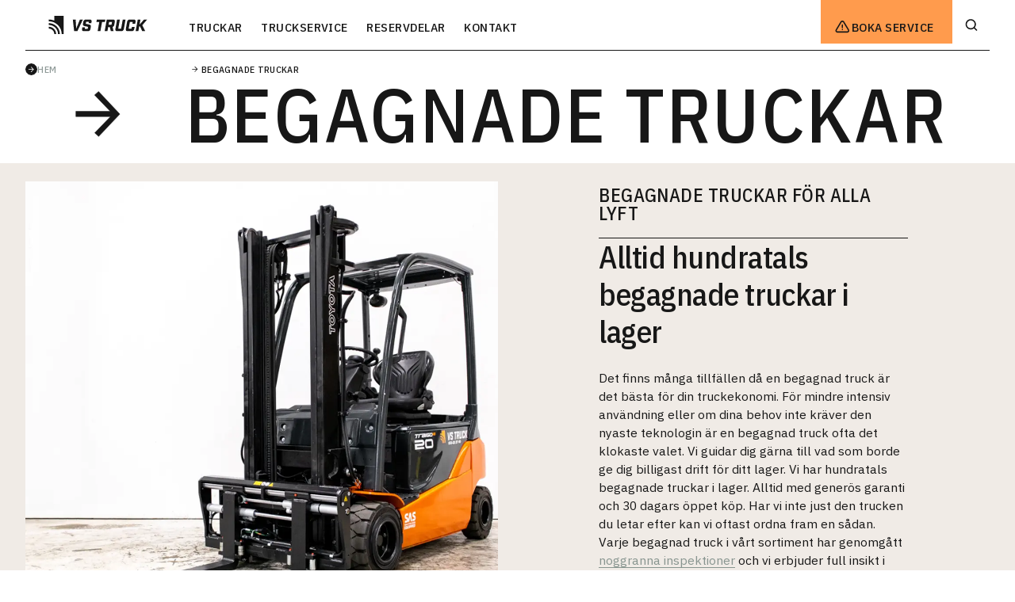

--- FILE ---
content_type: text/html; charset=utf-8
request_url: https://vstruck.se/begagnade-truckar/
body_size: 33703
content:
<!DOCTYPE html><html lang="sv"><head><meta charSet="utf-8"/><meta name="viewport" content="width=device-width, initial-scale=1"/><link rel="stylesheet" href="/_next/static/css/c2b5d69ab3acc5bd.css" data-precedence="next"/><link rel="stylesheet" href="/_next/static/css/b1c723306b4e4018.css" data-precedence="next"/><link rel="stylesheet" href="/_next/static/css/f96c9bfb35b17fe2.css" data-precedence="next"/><link rel="preload" as="script" fetchPriority="low" href="/_next/static/chunks/webpack-c40ab2fd888ad0f2.js"/><script src="/_next/static/chunks/fd9d1056-fddcaf5daac4f855.js" async=""></script><script src="/_next/static/chunks/117-18b6130c5dc29018.js" async=""></script><script src="/_next/static/chunks/main-app-06a1fdf53a8458a9.js" async=""></script><script src="/_next/static/chunks/972-3c0747f04a1607f2.js" async=""></script><script src="/_next/static/chunks/614-7504f416de2d2844.js" async=""></script><script src="/_next/static/chunks/896-76ae26fe7be20cea.js" async=""></script><script src="/_next/static/chunks/145-96cbecf8701af83b.js" async=""></script><script src="/_next/static/chunks/8-ef0ac58cc198beee.js" async=""></script><script src="/_next/static/chunks/958-9f7892d279b31c9c.js" async=""></script><script src="/_next/static/chunks/908-55ff060c245ca0c4.js" async=""></script><script src="/_next/static/chunks/902-e8812723c6d2eed9.js" async=""></script><script src="/_next/static/chunks/app/layout-1f741759fcf8c0b2.js" async=""></script><script src="/_next/static/chunks/745-623e1d98bd1c8270.js" async=""></script><script src="/_next/static/chunks/290-012f72e35759aa96.js" async=""></script><script src="/_next/static/chunks/324-3ddd2138ad09b4f2.js" async=""></script><script src="/_next/static/chunks/770-25930cb77e043ac4.js" async=""></script><script src="/_next/static/chunks/925-da1981a7de8828c0.js" async=""></script><script src="/_next/static/chunks/app/%5B...slug%5D/page-fde340f630127914.js" async=""></script><link rel="preload" href="https://www.googletagmanager.com/gtm.js?id=GTM-KNL6RV6" as="script"/><title>Begagnade truckar • Från ledstaplare till stora motviktstruckar – VS Truck | VS Truck</title><meta name="description" content="Sveriges bästa utbud av begagnade truckar. Hos oss hittar du begagnade truckar från kända fabrikat tillgängliga för leasing och hyra."/><meta property="og:title" content="Begagnade truckar • Från ledstaplare till stora motviktstruckar – VS Truck"/><meta property="og:description" content="Sveriges bästa utbud av begagnade truckar. Hos oss hittar du begagnade truckar från kända fabrikat tillgängliga för leasing och hyra."/><meta property="og:url" content="https://vstruck.se/begagnade-truckar/"/><meta property="og:locale" content="sv_SE"/><meta name="twitter:card" content="summary"/><meta name="twitter:title" content="Begagnade truckar • Från ledstaplare till stora motviktstruckar – VS Truck"/><meta name="twitter:description" content="Sveriges bästa utbud av begagnade truckar. Hos oss hittar du begagnade truckar från kända fabrikat tillgängliga för leasing och hyra."/><link rel="icon" href="/favicon.png"/><script src="/_next/static/chunks/polyfills-42372ed130431b0a.js" noModule=""></script></head><body class="flex flex-col min-h-screen"><div class="print:hidden"><div class="wrapper-grid header-wrapper" data-bg="white" id="header"><div class="header-overlay" id="w-node-_19bcdb9f-d72e-b705-2600-fb27b19fb68f-b19fb68e" data-stop-scrolling="true"></div><div class="boka-service-module" id="w-node-_19bcdb9f-d72e-b705-2600-fb27b19fb690-b19fb68e" data-stop-scrolling="true"><div class="wrapper-grid bokaservice-wrapper"><div class="bokaservice-container" id="w-node-a9ca0557-c74b-047f-0c7e-15b78367ae79-8367ae78"><div class="underline-tite" id="w-node-a9ca0557-c74b-047f-0c7e-15b78367ae7a-8367ae78"><div class="html-embed-8 w-embed"><svg width="100%" height="100%" viewBox="0 0 24 24" fill="none" xmlns="http://www.w3.org/2000/svg">
<path opacity="0.01" d="M22 2V22H2V2L22 2Z" fill="currentColor"/>
<path fill-rule="evenodd" clip-rule="evenodd" d="M14.4083 4.98292L20.7999 15.5829C21.2724 16.3573 21.2883 17.3268 20.8416 18.1162C20.3314 18.9827 19.397 19.5103 18.3916 19.4996H5.60825C4.59595 19.5034 3.6599 18.9622 3.15825 18.0829C2.72449 17.302 2.74038 16.349 3.19992 15.5829L9.59159 4.98292C10.1168 4.16125 11.0247 3.66406 11.9999 3.66406C12.9751 3.66406 13.883 4.16125 14.4083 4.98292ZM18.3916 17.8329C18.7971 17.8508 19.1791 17.6421 19.3833 17.2912C19.5328 17.0298 19.5296 16.708 19.3749 16.4496L12.9833 5.84958C12.7501 5.54162 12.3862 5.36067 11.9999 5.36067C11.6137 5.36067 11.2497 5.54162 11.0166 5.84958L4.61659 16.4579C4.46773 16.7157 4.46773 17.0334 4.61659 17.2912C4.82072 17.6421 5.2027 17.8508 5.60825 17.8329H18.3916Z" fill="currentColor"/>
<circle cx="12.0001" cy="15.3333" r="0.833333" fill="currentColor"/>
<path d="M12.0001 8.66699C11.5398 8.66699 11.1667 9.04009 11.1667 9.50033V12.8337C11.1667 13.2939 11.5398 13.667 12.0001 13.667C12.4603 13.667 12.8334 13.2939 12.8334 12.8337V9.50033C12.8334 9.04009 12.4603 8.66699 12.0001 8.66699Z" fill="currentColor"/>
</svg></div><div class="inherittype">Behöver din truck service?</div></div><div class="bokaservice-text-container" id="w-node-a9ca0557-c74b-047f-0c7e-15b78367ae7e-8367ae78"><div class="supertext-wrapper" id="w-node-c725f0f6-6168-088d-62f3-20b0d3a752e2-d3a752e2"><h4 class="supertext-heading">Fyll i det du tror vi behöver veta. Resten kan vi ta när vi pratas vid. </h4></div><div class="supertext-wrapper" id="w-node-c725f0f6-6168-088d-62f3-20b0d3a752e2-d3a752e2"><div class="supertext-rt w-richtext"></div><div class="supertext-link-wrapper"><a class="link-btn w-inline-block" data-w-id="1e57c085-d89b-11a5-d7c2-09295f690d8b" tabindex="0" href="#"><div class="link-icon w-embed"><svg width="100%" height="100%" viewBox="0 0 24 24" fill="none" xmlns="http://www.w3.org/2000/svg">
<g clip-path="url(#clip0_2657_36187)">
<path fill-rule="evenodd" clip-rule="evenodd" d="M12 0L18 1.6077L22.3923 6L24 12L22.3923 18L18 22.3923L12 24L6 22.3923L1.6077 18L0 12L1.6077 6L6 1.6077L12 0Z" fill="#171717"/>
<path d="M11.904 17.216L17.088 11.726L11.886 6.18201L10.896 7.04601L14.73 11.042H6.32397V12.338H14.784L10.932 16.334L11.904 17.216Z" fill="white"/>
</g>
<defs>
</defs>
</svg></div><div class="link-txt-btn" data-elipsis="true">mer om vår truckservice</div></a></div></div></div><div class="serviceform-wrapper" id="w-node-_4585f058-5197-3696-f9df-ed89f654eda7-8367ae78"><form id="header-service-form" noValidate="" class="flex w-full flex-row flex-wrap bg-black"><div class="w-1/2"><input class="service-input w-full" maxLength="256" placeholder="Namn" type="text" name="name"/></div><div class="w-1/2"><input class="service-input w-full" maxLength="256" placeholder="Företagsnamn" type="text" name="businessName"/></div><div class="w-full flex flex-wrap"><div class="w-1/2 md:w-full xl:w-1/2"><input class="service-input w-full" maxLength="256" placeholder="E-post" type="text" name="email"/></div><div class="w-1/2 md:w-full xl:w-1/2"><input class="service-input w-full" maxLength="256" placeholder="Telefonnummer" type="text" name="phone"/></div></div><label class="w-full mb-0 cursor-pointer"><div class="service-input-upload-wrapper"><div class="html-embed-17 w-embed"><svg width="100%" height="100%" viewBox="0 0 24 24" fill="none" xmlns="http://www.w3.org/2000/svg">
<g clip-path="url(#clip0_27_524)">
<path d="M1 14.5003C0.999385 13.3957 1.28042 12.3093 1.81655 11.3436C2.35268 10.3779 3.1262 9.56481 4.064 8.98125C4.31151 7.05134 5.2538 5.27776 6.71452 3.99241C8.17524 2.70706 10.0543 1.99805 12 1.99805C13.9457 1.99805 15.8248 2.70706 17.2855 3.99241C18.7462 5.27776 19.6885 7.05134 19.936 8.98125C21.0992 9.70494 22.0041 10.7777 22.5213 12.0462C23.0385 13.3148 23.1417 14.7144 22.8161 16.0451C22.4906 17.3758 21.7529 18.5696 20.7083 19.4561C19.6638 20.3426 18.366 20.8764 17 20.9813L7 21.0003C3.644 20.7263 1 17.9223 1 14.5003ZM16.848 18.9873C17.7938 18.9145 18.6925 18.5448 19.4156 17.9308C20.1387 17.3168 20.6493 16.49 20.8745 15.5685C21.0996 14.647 21.0278 13.6779 20.6692 12.7996C20.3107 11.9214 19.6837 11.1789 18.878 10.6783L18.071 10.1753L17.951 9.23325C17.7641 7.78694 17.0569 6.45819 15.9616 5.49534C14.8663 4.53249 13.4578 4.00144 11.9995 4.00144C10.5412 4.00144 9.13272 4.53249 8.03742 5.49534C6.94213 6.45819 6.23493 7.78694 6.048 9.23325L5.928 10.1753L5.123 10.6783C4.3173 11.1788 3.69038 11.9212 3.3318 12.7994C2.97321 13.6776 2.90129 14.6466 3.12631 15.5681C3.35133 16.4895 3.86177 17.3164 4.58475 17.9304C5.30773 18.5445 6.20625 18.9143 7.152 18.9873L7.325 19.0003H16.675L16.848 18.9873ZM13 13.0003V17.0003H11V13.0003H8L12 8.00025L16 13.0003H13Z" fill="currentColor"/>
</g>
<defs>
<clipPath id="clip0_27_524">
<rect width="24" height="24" fill="currentColor"/>
</clipPath>
</defs>
</svg></div><div>Bifoga dokument</div></div><div class="hidden"><input type="file" class="block mt-4"/></div></label><input type="hidden" name="file"/><div class="w-full"><textarea class="service-input service-input-msg w-full" placeholder="Beskriv ditt ärende" maxLength="5000" name="message"></textarea></div><div class="w-full flex flex-wrap"><div class="w-full"><div class="service-checkbox-wrapper"><input type="checkbox" class="service-checkbox-field w-checkbox-input--inputType-custom " style="background-image:url()" name="acceptedTerms"/><span class="service-input-label w-form-label">Jag har tagit del av <a class="link-2" href="/terms/">integritetspolicyn</a>.*</span></div></div><input type="hidden" name="receivingEmail" value="8BrAPUpkZOSZCack8oUoWg=="/><input type="hidden" name="sentFrom" value="https://vstruck.se/begagnade-truckar"/><button class="service-submit-btn" type="submit">Boka Service</button></div></form></div></div></div></div><div class="search-module-container-floating" data-stop-scrolling="true"><div class="hero-product-filter-component w-full"><div class="wrapper-grid search-module-wrapper" data-padding-bottom="tiny" data-bg="medium-steel"><div class="search-module-container" id="w-node-_78b769e8-6c55-2a07-31e0-76694846adb2-4846adb1"><div class="search-module-filter-wrapper"></div><div class="search-module-filter-dd-slot" id="w-node-e0ee3c1b-f54f-7663-98b1-954d34b8a5f1-4846adb1"></div><div class="search-input" id="w-node-da537acb-cc95-92bd-80a2-cc25a55d45be-a55d45be"><div class="search-module-search-icon w-embed"><svg width="100%" height="100%" viewBox="0 0 20 20" fill="none" xmlns="http://www.w3.org/2000/svg">
<path fill-rule="evenodd" clip-rule="evenodd" d="M14.425 13.25L17.2583 16.075C17.4161 16.2315 17.5048 16.4445 17.5048 16.6667C17.5048 16.8889 17.4161 17.1019 17.2583 17.2583C17.1019 17.4161 16.8889 17.5048 16.6667 17.5048C16.4445 17.5048 16.2315 17.4161 16.075 17.2583L13.25 14.425C12.0854 15.3392 10.6472 15.8352 9.16667 15.8333C5.48477 15.8333 2.5 12.8486 2.5 9.16667C2.5 5.48477 5.48477 2.5 9.16667 2.5C12.8486 2.5 15.8333 5.48477 15.8333 9.16667C15.8352 10.6472 15.3392 12.0854 14.425 13.25ZM9.16667 4.16667C6.40524 4.16667 4.16667 6.40524 4.16667 9.16667C4.16667 11.9281 6.40524 14.1667 9.16667 14.1667C11.9281 14.1667 14.1667 11.9281 14.1667 9.16667C14.1667 6.40524 11.9281 4.16667 9.16667 4.16667Z" fill="#171717"/>
</svg></div><div class="search-input-middle"><div class="search-input-form"><form><input maxLength="256" placeholder="Sök på en trucktyp eller ett varumärke" type="text" required="" id="search-input" class="search-inputfield w-input" name="field" value=""/></form></div></div><div class="searc-module-search-btn">Rensa</div><div class="selected-filters-wrapper" data-hide-empty="true"></div></div></div></div></div></div><a class="header-link-logo w-inline-block" id="w-node-_6184c31b-8c00-2e19-3c68-0f56e1751996-b19fb68e" tabindex="0" href="/"><div class="header-logo w-embed"><svg xmlns="http://www.w3.org/2000/svg" xmlns:xlink="http://www.w3.org/1999/xlink" width="100%" viewBox="0 0 2384 452" version="1.1">
  <g id="Design-modulär" stroke="none" stroke-width="1" fill="none" fill-rule="evenodd">
    <g id="logo--white" fill="currentColor" fill-rule="nonzero">
      <polygon id="Path" points="693.921 380.554 615.986 380.554 584.115 91.9458 653.213 91.9458 665.666 315.628 756.323 91.9458 827.697 91.9458"></polygon>
      <path id="Path" d="M971.518,156.873 C972.321,151.63 971.517,149.614 965.893,149.614 L912.329,149.614 C910.27,149.532 908.257,150.235 906.692,151.581 C905.128,152.928 904.128,154.818 903.893,156.873 L898.269,189.807 C897.064,195.721 898.269,197.334 904.696,198.947 L974.597,214.137 C1013.3,222.606 1026.42,235.108 1020.53,270.327 L1010.89,325.978 C1004.46,361.332 982.498,380.554 948.217,380.554 L850.061,380.554 C815.78,380.554 800.247,361.332 806.54,325.978 L813.772,285.651 L878.45,285.651 L873.228,315.359 C872.424,320.601 873.228,322.618 878.45,322.618 L937.37,322.618 C939.429,322.699 941.443,321.996 943.008,320.65 C944.572,319.304 945.572,317.414 945.807,315.359 L951.833,279.736 C953.038,273.687 951.029,272.074 945.405,270.864 L875.638,255.406 C836.938,246.534 823.815,234.57 829.707,199.216 L838.947,146.253 C840.247,130.763 847.53,116.397 859.24,106.224 C870.95,96.0518 886.158,90.8792 901.617,91.8114 L995.354,91.8114 C1029.23,91.8114 1044.5,111.034 1038.47,146.253 L1031.11,183.757 L966.831,183.757 L971.518,156.873 Z"></path>
      <polygon id="Path" points="1291.83 152.033 1251.66 380.554 1184.7 380.554 1224.88 152.033 1155.24 152.033 1165.02 91.9458 1371.11 91.9458 1360.79 152.033"></polygon>
      <path id="Shape" d="M1557.37,91.9458 C1591.66,91.9458 1606.92,111.168 1600.89,146.388 L1587.5,223.413 C1586.43,235.203 1581.9,246.41 1574.49,255.62 C1567.08,264.83 1557.11,271.631 1545.86,275.166 L1571.03,380.554 L1504.08,380.554 L1480.11,277.989 L1439.93,277.989 L1421.99,380.554 L1355.04,380.554 L1406.06,91.9458 L1557.37,91.9458 Z M1513.85,220.993 C1514.85,221.047 1515.85,220.901 1516.78,220.564 C1517.72,220.227 1518.59,219.705 1519.32,219.029 C1520.06,218.353 1520.65,217.537 1521.07,216.628 C1521.49,215.718 1521.72,214.735 1521.75,213.734 L1531.8,158.486 C1532.6,153.243 1530.99,151.227 1526.17,151.227 L1463.1,151.227 L1450.78,220.993 L1513.85,220.993 Z"></path>
      <path id="Path" d="M1819.3,325.978 C1812.87,361.332 1790.91,380.554 1757.03,380.554 L1658.74,380.554 C1624.46,380.554 1608.93,361.332 1615.22,325.978 L1656.33,91.9458 L1723.29,91.9458 L1684.59,312.401 C1683.78,317.644 1685.39,319.66 1690.21,319.66 L1746.45,319.66 C1747.47,319.753 1748.48,319.635 1749.45,319.314 C1750.41,318.992 1751.3,318.475 1752.05,317.793 C1752.81,317.111 1753.41,316.281 1753.83,315.353 C1754.25,314.425 1754.48,313.42 1754.49,312.401 L1793.19,91.9458 L1860.14,91.9458 L1819.3,325.978 Z"></path>
      <path id="Path" d="M1910.76,380.555 C1876.48,380.555 1860.81,361.332 1867.24,325.979 L1898.84,146.388 C1900.28,130.802 1907.71,116.392 1919.57,106.225 C1931.42,96.0574 1946.76,90.9344 1962.32,91.946 L2060.07,91.946 C2094.49,91.946 2108.81,111.169 2102.92,146.388 L2093.68,198.948 L2027.4,198.948 L2034.23,160.099 C2035.03,154.857 2033.42,152.84 2028.6,152.84 L1971.42,152.84 C1969.42,152.767 1967.47,153.487 1965.99,154.845 C1964.51,156.203 1963.63,158.09 1963.52,160.099 L1936.74,312.402 C1935.94,317.644 1937.54,319.661 1942.36,319.661 L1999.41,319.661 C2000.41,319.715 2001.42,319.57 2002.36,319.235 C2003.31,318.899 2004.18,318.379 2004.93,317.705 C2005.67,317.031 2006.28,316.215 2006.71,315.305 C2007.14,314.395 2007.39,313.408 2007.45,312.402 L2014.27,273.553 L2081.23,273.553 L2071.99,325.979 C2065.56,361.332 2043.6,380.555 2009.32,380.555 L1910.76,380.555 Z"></path>
      <polygon id="Path" points="2337.27 380.554 2266.16 380.554 2210.32 261.858 2191.57 261.858 2170.82 380.554 2105.2 380.554 2155.95 91.9458 2221.43 91.9458 2201.88 204.19 2213.13 204.19 2306.87 91.9458 2383.6 91.9458 2265.36 233.091"></polygon>
      <path id="Path" d="M0,270.864 L0,316.031 C17.726,316.031 35.2784,319.536 51.6551,326.345 C68.0318,333.155 82.912,343.135 95.4462,355.718 C107.98,368.3 117.923,383.237 124.706,399.677 C131.49,416.117 134.981,433.736 134.981,451.53 L179.975,451.53 C179.975,403.615 161.013,357.662 127.262,323.78 C93.5097,289.899 47.7324,270.864 0,270.864 L0,270.864 Z" fill="currentColor"></path>
      <path id="Path" d="M0,180.666 L0,225.833 C29.537,225.815 58.788,231.64 86.0817,242.974 C113.375,254.309 138.177,270.931 159.069,291.89 C179.961,312.85 196.534,337.737 207.841,365.129 C219.149,392.52 224.969,421.88 224.969,451.531 L269.829,451.531 C269.829,415.96 262.849,380.738 249.289,347.875 C235.729,315.012 215.854,285.153 190.798,260 C165.742,234.848 135.996,214.897 103.259,201.284 C70.5218,187.672 35.4344,180.666 0,180.666 L0,180.666 Z" fill="currentColor"></path>
      <path id="Path" d="M134.981,0 L134.981,116.546 C92.0899,99.1608 46.2558,90.26 0,90.333 L0,135.5 C41.348,135.482 82.2942,143.644 120.498,159.52 C158.702,175.396 193.415,198.674 222.652,228.024 C251.89,257.373 275.079,292.219 290.894,330.57 C306.709,368.921 314.84,410.024 314.822,451.531 L359.816,451.531 L359.816,0 L134.981,0 Z" fill="currentColor"></path>
    </g>
  </g>
</svg></div></a><div class="navlinks" id="w-node-_19bcdb9f-d72e-b705-2600-fb27b19fb72f-b19fb68e" data-counter-reset="true" data-navlinks-open="false"><a class="header-navlink w-inline-block" tabindex="0" href="/truckar/"><div class="navlink-counter" data-counter-increment="before"></div><div>Truckar</div></a><a class="header-navlink w-inline-block" tabindex="0" href="/truckservice/"><div class="navlink-counter" data-counter-increment="before"></div><div>Truckservice</div></a><a class="header-navlink w-inline-block" tabindex="0" href="/reservdelar/"><div class="navlink-counter" data-counter-increment="before"></div><div>Reservdelar</div></a><a class="header-navlink w-inline-block" tabindex="0" href="/kontakta-oss/"><div class="navlink-counter" data-counter-increment="before"></div><div>Kontakt</div></a></div><div class="div-block-7" id="w-node-_19bcdb9f-d72e-b705-2600-fb27b19fb738-b19fb68e"><div class="header-boka-service-btn" data-w-id="19bcdb9f-d72e-b705-2600-fb27b19fb739" tabindex="0"><div class="header-bokaservice-icon w-embed"><svg width="100%" height="100%" viewBox="0 0 25 24" fill="none" xmlns="http://www.w3.org/2000/svg">
<path fill-rule="evenodd" clip-rule="evenodd" d="M15.2168 4.98292L21.6085 15.5829C22.081 16.3573 22.0969 17.3268 21.6502 18.1162C21.14 18.9827 20.2056 19.5103 19.2002 19.4996H6.41685C5.40454 19.5034 4.46849 18.9622 3.96685 18.0829C3.53309 17.302 3.54897 16.349 4.00851 15.5829L10.4002 4.98292C10.9254 4.16125 11.8333 3.66406 12.8085 3.66406C13.7837 3.66406 14.6916 4.16125 15.2168 4.98292ZM19.2002 17.8329C19.6057 17.8508 19.9877 17.6421 20.1918 17.2912C20.3414 17.0298 20.3382 16.708 20.1835 16.4496L13.7918 5.84958C13.5587 5.54162 13.1948 5.36067 12.8085 5.36067C12.4223 5.36067 12.0583 5.54162 11.8252 5.84958L5.42518 16.4579C5.27632 16.7157 5.27632 17.0334 5.42518 17.2912C5.62931 17.6421 6.01129 17.8508 6.41685 17.8329H19.2002Z" fill="#171717"/>
<circle cx="12.8089" cy="15.3333" r="0.833333" fill="#171717"/>
<path d="M12.8089 8.66699C12.3487 8.66699 11.9756 9.04009 11.9756 9.50033V12.8337C11.9756 13.2939 12.3487 13.667 12.8089 13.667C13.2692 13.667 13.6423 13.2939 13.6423 12.8337V9.50033C13.6423 9.04009 13.2692 8.66699 12.8089 8.66699Z" fill="#171717"/>
</svg></div><div data-w-id="19bcdb9f-d72e-b705-2600-fb27b19fb73b">Boka service</div><div class="close-boka-service">Stäng</div></div><div class="header-search-btn login w-embed"><svg width="100%" height="100%" viewBox="0 0 48 48" fill="none" xmlns="http://www.w3.org/2000/svg">
<g clip-path="url(#clip0_2688_100158)">
<path d="M23.9997 25.6673V27.334C22.6736 27.334 21.4018 27.8608 20.4641 28.7984C19.5265 29.7361 18.9997 31.0079 18.9997 32.334H17.333C17.333 30.5659 18.0354 28.8702 19.2856 27.6199C20.5359 26.3697 22.2316 25.6673 23.9997 25.6673V25.6673ZM23.9997 24.834C21.2372 24.834 18.9997 22.5965 18.9997 19.834C18.9997 17.0715 21.2372 14.834 23.9997 14.834C26.7622 14.834 28.9997 17.0715 28.9997 19.834C28.9997 22.5965 26.7622 24.834 23.9997 24.834ZM23.9997 23.1673C25.8413 23.1673 27.333 21.6757 27.333 19.834C27.333 17.9923 25.8413 16.5007 23.9997 16.5007C22.158 16.5007 20.6663 17.9923 20.6663 19.834C20.6663 21.6757 22.158 23.1673 23.9997 23.1673ZM31.4997 28.1673H32.333V32.334H25.6663V28.1673H26.4997V27.334C26.4997 26.6709 26.7631 26.0351 27.2319 25.5662C27.7007 25.0974 28.3366 24.834 28.9997 24.834C29.6627 24.834 30.2986 25.0974 30.7674 25.5662C31.2363 26.0351 31.4997 26.6709 31.4997 27.334V28.1673ZM29.833 28.1673V27.334C29.833 27.113 29.7452 26.901 29.5889 26.7447C29.4327 26.5884 29.2207 26.5007 28.9997 26.5007C28.7787 26.5007 28.5667 26.5884 28.4104 26.7447C28.2541 26.901 28.1663 27.113 28.1663 27.334V28.1673H29.833Z" fill="#171717"/>
</g>
<defs>
<clipPath id="clip0_2688_100158">
<rect width="20" height="20" fill="white" transform="translate(14 14)"/>
</clipPath>
</defs>
</svg></div><div class="header-search-btn w-embed" data-w-id="19bcdb9f-d72e-b705-2600-fb27b19fb740" tabindex="0"><svg width="100%" height="100%" viewBox="0 0 48 48" fill="none" xmlns="http://www.w3.org/2000/svg">
<path fill-rule="evenodd" clip-rule="evenodd" d="M28.9592 27.25L31.7925 30.075C31.9503 30.2315 32.039 30.4445 32.039 30.6667C32.039 30.8889 31.9503 31.1019 31.7925 31.2583C31.636 31.4161 31.423 31.5048 31.2008 31.5048C30.9786 31.5048 30.7657 31.4161 30.6092 31.2583L27.7842 28.425C26.6196 29.3392 25.1814 29.8352 23.7008 29.8333C20.0189 29.8333 17.0342 26.8486 17.0342 23.1667C17.0342 19.4848 20.0189 16.5 23.7008 16.5C27.3827 16.5 30.3675 19.4848 30.3675 23.1667C30.3694 24.6472 29.8733 26.0854 28.9592 27.25ZM23.7008 18.1667C20.9394 18.1667 18.7008 20.4052 18.7008 23.1667C18.7008 25.9281 20.9394 28.1667 23.7008 28.1667C26.4623 28.1667 28.7008 25.9281 28.7008 23.1667C28.7008 20.4052 26.4623 18.1667 23.7008 18.1667Z" fill="#171717"/>
</svg></div><div class="hamburger-btn w-embed"><svg width="100%" height="100%" viewBox="0 0 48 48" fill="none" xmlns="http://www.w3.org/2000/svg">
<circle cx="23.9997" cy="23.9997" r="1.66667" fill="#171717"/>
<circle cx="23.9997" cy="18.1667" r="1.66667" fill="#171717"/>
<circle cx="23.9997" cy="29.8337" r="1.66667" fill="#171717"/>
</svg></div></div></div></div><main class="flex flex-col flex-grow"><div class="wrapper-grid breadcrumbs-wrapper" data-bg="white"><div class="breadcrumbs-line" id="w-node-bf99c784-818a-c537-7c5a-d530aeacca9a-aeacca99"></div><div class="breadcrumps-links-container" id="w-node-bf99c784-818a-c537-7c5a-d530aeacca9b-aeacca99"><div class="breadcrumbs-arrow-link"><div class="breadcrumbs-arrow-icon w-embed" id="w-node-_97ce687e-0117-3ec9-ae2b-c2867e6d2b12-7e6d2b11"><svg width="100%" height="100%" viewBox="0 0 16 16" fill="none" xmlns="http://www.w3.org/2000/svg">
<path fill-rule="evenodd" clip-rule="evenodd" d="M8 16L12 14.9282L14.9282 12L16 8L14.9282 4L12 1.0718L8 -4.76837e-07L4 1.0718L1.0718 4L0 8L1.0718 12L4 14.9282L8 16Z" fill="#171717"/>
<path d="M7.93582 4.52291L11.3918 8.18291L7.92382 11.8789L7.26382 11.3029L9.81982 8.63891H4.21582V7.77491H9.85582L7.28782 5.11091L7.93582 4.52291Z" fill="white"/>
</svg></div><div class="breadcrumb-link-container" data-elipsis="true"><a class="breadcrumb-link" href="/">Hem</a></div></div></div><div class="breadcrumps-links-container" id="w-node-bf99c784-818a-c537-7c5a-d530aeacca9d-aeacca99"><div class="breadcrumbs-arrow-link"><div class="breadcrumbs-arrow-icon w-embed"><svg width="100%" height="100%" viewBox="0 0 16 16" fill="none" xmlns="http://www.w3.org/2000/svg">
<path d="M7.93582 11.4771L11.3918 7.81709L7.92382 4.12109L7.26382 4.69709L9.81982 7.36109H4.21582V8.22509H9.85582L7.28782 10.8891L7.93582 11.4771Z" fill="#171717"/>
</svg></div><div class="breadcrumb-link-container" data-elipsis="true"><span>Begagnade truckar</span></div></div></div></div><div class="wrapper-grid head-arrow-title-wrapper" data-bg="white" data-char-count="17"><div class="head-arrow-title-heading" id="w-node-_56b613ed-34c2-fbda-0ed5-5a02b974164e-3bb7bdcb"><h2 class="head-arrow-title-heading-txt" id="w-node-_2fbfcab3-63b3-235a-0818-04cf3bb7bdcc-3bb7bdcb">BEGAGNADE TRUCKAR</h2></div><div class="head-arrow-title-arrow-icon w-embed" id="w-node-_2fbfcab3-63b3-235a-0818-04cf3bb7bdce-3bb7bdcb" data-arrow="truckar"><svg width="100%" height="100%" viewBox="0 0 122 125" fill="none" xmlns="http://www.w3.org/2000/svg">
	<path d="M63 123.6L120.6 62.6L62.8 1L51.8 10.6L94.4 55H1V69.4H95L52.2 113.8L63 123.6Z" fill="#171717" stroke="#171717" />
</svg></div></div><div class="wrapper-grid p-img-section-wrapper" data-img-left="true" data-bg="wellpapp"><div class="p-img-section-img-container" id="w-node-d897e85c-bd83-6f74-a446-e72671fd7b5d-71fd7b5c" data-w-id="d897e85c-bd83-6f74-a446-e72671fd7b5d" data-ar-square="true" data-bg="wellpapp"><div class="p-img-section-img-slot"><img alt="" loading="lazy" width="0" height="0" decoding="async" data-nimg="1" class="p-img-section-img-img" style="color:transparent" sizes="100vw" srcSet="/_next/image/?url=https%3A%2F%2Fstorage.googleapis.com%2Fstateless-simmalugnt-se%2Fapi.vstruck.se%2F2024%2F05%2FEn-begagnad-Toyota-Traigo-motviktstruck.webp&amp;w=640&amp;q=75 640w, /_next/image/?url=https%3A%2F%2Fstorage.googleapis.com%2Fstateless-simmalugnt-se%2Fapi.vstruck.se%2F2024%2F05%2FEn-begagnad-Toyota-Traigo-motviktstruck.webp&amp;w=750&amp;q=75 750w, /_next/image/?url=https%3A%2F%2Fstorage.googleapis.com%2Fstateless-simmalugnt-se%2Fapi.vstruck.se%2F2024%2F05%2FEn-begagnad-Toyota-Traigo-motviktstruck.webp&amp;w=828&amp;q=75 828w, /_next/image/?url=https%3A%2F%2Fstorage.googleapis.com%2Fstateless-simmalugnt-se%2Fapi.vstruck.se%2F2024%2F05%2FEn-begagnad-Toyota-Traigo-motviktstruck.webp&amp;w=1080&amp;q=75 1080w, /_next/image/?url=https%3A%2F%2Fstorage.googleapis.com%2Fstateless-simmalugnt-se%2Fapi.vstruck.se%2F2024%2F05%2FEn-begagnad-Toyota-Traigo-motviktstruck.webp&amp;w=1200&amp;q=75 1200w, /_next/image/?url=https%3A%2F%2Fstorage.googleapis.com%2Fstateless-simmalugnt-se%2Fapi.vstruck.se%2F2024%2F05%2FEn-begagnad-Toyota-Traigo-motviktstruck.webp&amp;w=1920&amp;q=75 1920w, /_next/image/?url=https%3A%2F%2Fstorage.googleapis.com%2Fstateless-simmalugnt-se%2Fapi.vstruck.se%2F2024%2F05%2FEn-begagnad-Toyota-Traigo-motviktstruck.webp&amp;w=2048&amp;q=75 2048w, /_next/image/?url=https%3A%2F%2Fstorage.googleapis.com%2Fstateless-simmalugnt-se%2Fapi.vstruck.se%2F2024%2F05%2FEn-begagnad-Toyota-Traigo-motviktstruck.webp&amp;w=3840&amp;q=75 3840w" src="/_next/image/?url=https%3A%2F%2Fstorage.googleapis.com%2Fstateless-simmalugnt-se%2Fapi.vstruck.se%2F2024%2F05%2FEn-begagnad-Toyota-Traigo-motviktstruck.webp&amp;w=3840&amp;q=75"/></div><div class="p-img-section-img-overlay" data-bg="wellpapp"></div></div><div class="p-img-section--txt-content-wrapper" id="w-node-_045a1ac1-ccb9-dc48-49a0-87cfa84788a3-71fd7b5c"><div class="supertext-wrapper" id="w-node-c725f0f6-6168-088d-62f3-20b0d3a752e2-d3a752e2"><div class="underlineheading-wrapper"><h4 class="inherittype">Begagnade truckar för alla lyft</h4></div><h1 class="supertext-heading">Alltid hundratals begagnade truckar i lager</h1><div class="supertext-rt w-richtext"><div class="wrapped-rt"><p>Det finns många tillfällen då en begagnad truck är det bästa för din truckekonomi. För mindre intensiv användning eller om dina behov inte kräver den nyaste teknologin är en begagnad truck ofta det klokaste valet. Vi guidar dig gärna till vad som borde ge dig billigast drift för ditt lager. Vi har hundratals begagnade truckar i lager. Alltid med generös garanti och 30 dagars öppet köp. Har vi inte just den trucken du letar efter kan vi oftast ordna fram en sådan. Varje begagnad truck i vårt sortiment har genomgått<a href="https://vstruck.se/truckkop-for-trygghetsnarkomaner/"> noggranna inspektioner</a> och vi erbjuder full insikt i dess historik och prestanda.</p>
</div></div><div class="supertext-link-wrapper"><a class="link-btn w-inline-block" target="_self" data-w-id="1e57c085-d89b-11a5-d7c2-09295f690d8b" tabindex="0" href="#contact-form"><div class="link-icon w-embed"><svg width="100%" height="100%" viewBox="0 0 24 24" fill="none" xmlns="http://www.w3.org/2000/svg">
<g clip-path="url(#clip0_2657_36187)">
<path fill-rule="evenodd" clip-rule="evenodd" d="M12 0L18 1.6077L22.3923 6L24 12L22.3923 18L18 22.3923L12 24L6 22.3923L1.6077 18L0 12L1.6077 6L6 1.6077L12 0Z" fill="#171717"/>
<path d="M11.904 17.216L17.088 11.726L11.886 6.18201L10.896 7.04601L14.73 11.042H6.32397V12.338H14.784L10.932 16.334L11.904 17.216Z" fill="white"/>
</g>
<defs>
</defs>
</svg></div><div class="link-txt-btn" data-elipsis="true">Vill du ha hjälp att hitta rätt begagnad truck?</div><div class="passed-link-wrapper-cta" data-scroll-inview="true" data-scroll-passed="false"><div class="passed-link-cta" data-bg="steel" data-hover-bg="yellow"><div class="link-icon w-embed"><svg width="100%" height="100%" viewBox="0 0 24 24" fill="none" xmlns="http://www.w3.org/2000/svg">
<g clip-path="url(#clip0_2657_36187)">
<path fill-rule="evenodd" clip-rule="evenodd" d="M12 0L18 1.6077L22.3923 6L24 12L22.3923 18L18 22.3923L12 24L6 22.3923L1.6077 18L0 12L1.6077 6L6 1.6077L12 0Z" fill="#ffffff"/>
<path d="M11.904 17.216L17.088 11.726L11.886 6.18201L10.896 7.04601L14.73 11.042H6.32397V12.338H14.784L10.932 16.334L11.904 17.216Z" fill="#171717"/>
</g>
<defs>
</defs>
</svg></div><div class="sticky-txt-link" data-elipsis="true">Vill du ha hjälp att hitta rätt begagnad truck?</div></div></div></a></div></div></div></div><div class="products"><div class="wrapper-grid featured-products-wrapper" data-bg="white"><div class="featured-products-head" id="w-node-aa822fc0-4c4c-19b6-ec93-990c4ea7f202-4ea7f201"><h2 class="featured-products-heading">Begagnade truckar i lager</h2><a class="link-btn w-inline-block" data-w-id="1e57c085-d89b-11a5-d7c2-09295f690d8b" tabindex="0" href="/truckar/?filter=26723"><div class="link-icon w-embed"><svg width="100%" height="100%" viewBox="0 0 24 24" fill="none" xmlns="http://www.w3.org/2000/svg">
<g clip-path="url(#clip0_2657_36187)">
<path fill-rule="evenodd" clip-rule="evenodd" d="M12 0L18 1.6077L22.3923 6L24 12L22.3923 18L18 22.3923L12 24L6 22.3923L1.6077 18L0 12L1.6077 6L6 1.6077L12 0Z" fill="#171717"/>
<path d="M11.904 17.216L17.088 11.726L11.886 6.18201L10.896 7.04601L14.73 11.042H6.32397V12.338H14.784L10.932 16.334L11.904 17.216Z" fill="white"/>
</g>
<defs>
</defs>
</svg></div><div class="link-txt-btn" data-elipsis="true">Visa fler</div></a></div><div class="wrapper-grid featured-products-slide-wrapper" id="w-node-b2726e4f-20f9-4a6e-bfa1-17dd6e69595c-4ea7f201" data-hide-scrollbar="true"><div class="featured-products-card-list-v1" id="w-node-aa822fc0-4c4c-19b6-ec93-990c4ea7f207-4ea7f201"><div class="loading opacity-50"><div class="card-wrapper" data-card-layout="card"><div class="card-container" id="w-node-_2aa081b1-0582-6200-ac15-26606aaba649-9cff2482"><div class="card-attr-wrapper" id="w-node-dba12f87-fe2c-96c8-33bf-f64f02a08f38-9cff2482"><a class="card-title-wrapper w-inline-block" id="w-node-b2b0bb8c-0f4b-77cb-5d07-26ed9cff2483-9cff2482" href="#"><h2 class="comparetable-item-name" id="w-node-b2b0bb8c-0f4b-77cb-5d07-26ed9cff2484-9cff2482" dyn="[object Object]" data-elipsis-second-line="true"></h2><div class="comparetable-item-nameslot" data-hide-empty="true"><div class="label-wrapper" data-label-shape="0" data-cursor-pointer="false"><div class="label-slot"><div>NY</div></div></div></div></a><div class="card-attr-price-wrapper" id="w-node-_00043310-bfc4-448c-b92f-5e3edfd9a45a-9cff2482"><div class="attr-box" data-attr-box-table="false" data-attr-value-size="large"><div class="attr-title" data-elipsis="true" data-hide-empty="true">Pris excl. moms</div><div class="attr-valunit-container"><div class="attr-valicon-slot" data-hide-empty="true"></div><div class=" attr-value" id="w-node-_3a9b63b2-c285-c72f-e4f9-64b79a0d897d-9a0d897a" dyn="[object Object]" data-elipsis="true" data-hide-empty="true"></div><div class="attr-unit" id="w-node-_3a9b63b2-c285-c72f-e4f9-64b79a0d897f-9a0d897a" data-elipsis-second-line="true" data-hide-empty="true"></div></div></div></div><div class="card-attr-slide-wrapper" id="w-node-f199c238-2946-58a5-771a-46588f623ab8-9cff2482"><div class="card-attr-slider-list" id="w-node-_889e45d8-5150-d52d-7cba-7ec7fa720b61-9cff2482"><div class="attr-box" data-status="0" data-attr-box-table="false"><div class="attr-title" data-elipsis="true" data-hide-empty="true">Leveranstid</div><div class="attr-valunit-container"><div class="attr-valicon-slot" data-hide-empty="true"></div><div class=" attr-value" id="w-node-_3a9b63b2-c285-c72f-e4f9-64b79a0d897d-9a0d897a" dyn="[object Object]" data-elipsis="true" data-hide-empty="true">Inom 72h</div><div class="attr-unit" id="w-node-_3a9b63b2-c285-c72f-e4f9-64b79a0d897f-9a0d897a" data-elipsis-second-line="true" data-hide-empty="true"></div></div></div><div class="attr-box" data-attr-box-table="false"><div class="attr-title" data-elipsis="true" data-hide-empty="true">LYFTKAPACITET</div><div class="attr-valunit-container"><div class="attr-valicon-slot" data-hide-empty="true"></div><div class=" attr-value" id="w-node-_3a9b63b2-c285-c72f-e4f9-64b79a0d897d-9a0d897a" dyn="[object Object]" data-elipsis="true" data-hide-empty="true">400</div><div class="attr-unit" id="w-node-_3a9b63b2-c285-c72f-e4f9-64b79a0d897f-9a0d897a" data-elipsis-second-line="true" data-hide-empty="true">kg</div></div></div><div class="attr-box" data-attr-box-table="false"><div class="attr-title" data-elipsis="true" data-hide-empty="true">LYFTHÖJD</div><div class="attr-valunit-container"><div class="attr-valicon-slot" data-hide-empty="true"></div><div class=" attr-value" id="w-node-_3a9b63b2-c285-c72f-e4f9-64b79a0d897d-9a0d897a" dyn="[object Object]" data-elipsis="true" data-hide-empty="true">4.800</div><div class="attr-unit" id="w-node-_3a9b63b2-c285-c72f-e4f9-64b79a0d897f-9a0d897a" data-elipsis-second-line="true" data-hide-empty="true">mm</div></div></div><div class="attr-box" data-attr-box-table="false"><div class="attr-title" data-elipsis="true" data-hide-empty="true"></div><div class="attr-valunit-container"><div class="attr-valicon-slot" data-hide-empty="true"></div><div class=" attr-value" id="w-node-_3a9b63b2-c285-c72f-e4f9-64b79a0d897d-9a0d897a" dyn="[object Object]" data-elipsis="true" data-hide-empty="true"></div><div class="attr-unit" id="w-node-_3a9b63b2-c285-c72f-e4f9-64b79a0d897f-9a0d897a" data-elipsis-second-line="true" data-hide-empty="true"></div></div></div><div class="attr-box" data-attr-box-table="false"><div class="attr-title" data-elipsis="true" data-hide-empty="true"></div><div class="attr-valunit-container"><div class="attr-valicon-slot" data-hide-empty="true"></div><div class=" attr-value" id="w-node-_3a9b63b2-c285-c72f-e4f9-64b79a0d897d-9a0d897a" dyn="[object Object]" data-elipsis="true" data-hide-empty="true"></div><div class="attr-unit" id="w-node-_3a9b63b2-c285-c72f-e4f9-64b79a0d897f-9a0d897a" data-elipsis-second-line="true" data-hide-empty="true"></div></div></div><div class="attr-box" data-attr-box-table="false"><div class="attr-title" data-elipsis="true" data-hide-empty="true"></div><div class="attr-valunit-container"><div class="attr-valicon-slot" data-hide-empty="true"></div><div class=" attr-value" id="w-node-_3a9b63b2-c285-c72f-e4f9-64b79a0d897d-9a0d897a" dyn="[object Object]" data-elipsis="true" data-hide-empty="true"></div><div class="attr-unit" id="w-node-_3a9b63b2-c285-c72f-e4f9-64b79a0d897f-9a0d897a" data-elipsis-second-line="true" data-hide-empty="true"></div></div></div></div></div><div class="card-btn-quickview"><div class="card-icon-btn-quickview w-embed"><svg width="100%" height="100%" viewBox="0 0 16 16" fill="none" xmlns="http://www.w3.org/2000/svg">
<!-- <path d="M2.87999 8.07914L7.75999 12.6871L12.688 8.06314L11.92 7.18314L8.36799 10.5911V3.11914H7.21599L7.21599 10.6391L3.66399 7.21514L2.87999 8.07914Z" fill="#171717"/> -->
<path d="M8.08 13.1205L12.688 8.2405L8.06399 3.3125L7.184 4.0805L10.592 7.6325H3.12V8.7845H10.64L7.216 12.3365L8.08 13.1205Z" fill="#171717"/>
</svg></div></div></div><div class="card-label-img-container" id="w-node-_229c428e-c019-11fa-273e-6e241c59c784-9cff2482"><div class="card-img-loader" id="w-node-c503f2b3-026c-436b-e691-cb731559dd5f-9cff2482"><div class="loader-container" data-checker-bg="true"><div class="loader-ticker"></div></div></div><div class="card-labels-list" id="w-node-_91ef844e-867b-dfce-460e-04d4c4d53175-9cff2482" data-hide-empty="true"></div></div></div></div></div><div class="loading opacity-50"><div class="card-wrapper" data-card-layout="card"><div class="card-container" id="w-node-_2aa081b1-0582-6200-ac15-26606aaba649-9cff2482"><div class="card-attr-wrapper" id="w-node-dba12f87-fe2c-96c8-33bf-f64f02a08f38-9cff2482"><a class="card-title-wrapper w-inline-block" id="w-node-b2b0bb8c-0f4b-77cb-5d07-26ed9cff2483-9cff2482" href="#"><h2 class="comparetable-item-name" id="w-node-b2b0bb8c-0f4b-77cb-5d07-26ed9cff2484-9cff2482" dyn="[object Object]" data-elipsis-second-line="true"></h2><div class="comparetable-item-nameslot" data-hide-empty="true"><div class="label-wrapper" data-label-shape="0" data-cursor-pointer="false"><div class="label-slot"><div>NY</div></div></div></div></a><div class="card-attr-price-wrapper" id="w-node-_00043310-bfc4-448c-b92f-5e3edfd9a45a-9cff2482"><div class="attr-box" data-attr-box-table="false" data-attr-value-size="large"><div class="attr-title" data-elipsis="true" data-hide-empty="true">Pris excl. moms</div><div class="attr-valunit-container"><div class="attr-valicon-slot" data-hide-empty="true"></div><div class=" attr-value" id="w-node-_3a9b63b2-c285-c72f-e4f9-64b79a0d897d-9a0d897a" dyn="[object Object]" data-elipsis="true" data-hide-empty="true"></div><div class="attr-unit" id="w-node-_3a9b63b2-c285-c72f-e4f9-64b79a0d897f-9a0d897a" data-elipsis-second-line="true" data-hide-empty="true"></div></div></div></div><div class="card-attr-slide-wrapper" id="w-node-f199c238-2946-58a5-771a-46588f623ab8-9cff2482"><div class="card-attr-slider-list" id="w-node-_889e45d8-5150-d52d-7cba-7ec7fa720b61-9cff2482"><div class="attr-box" data-status="0" data-attr-box-table="false"><div class="attr-title" data-elipsis="true" data-hide-empty="true">Leveranstid</div><div class="attr-valunit-container"><div class="attr-valicon-slot" data-hide-empty="true"></div><div class=" attr-value" id="w-node-_3a9b63b2-c285-c72f-e4f9-64b79a0d897d-9a0d897a" dyn="[object Object]" data-elipsis="true" data-hide-empty="true">Inom 72h</div><div class="attr-unit" id="w-node-_3a9b63b2-c285-c72f-e4f9-64b79a0d897f-9a0d897a" data-elipsis-second-line="true" data-hide-empty="true"></div></div></div><div class="attr-box" data-attr-box-table="false"><div class="attr-title" data-elipsis="true" data-hide-empty="true">LYFTKAPACITET</div><div class="attr-valunit-container"><div class="attr-valicon-slot" data-hide-empty="true"></div><div class=" attr-value" id="w-node-_3a9b63b2-c285-c72f-e4f9-64b79a0d897d-9a0d897a" dyn="[object Object]" data-elipsis="true" data-hide-empty="true">400</div><div class="attr-unit" id="w-node-_3a9b63b2-c285-c72f-e4f9-64b79a0d897f-9a0d897a" data-elipsis-second-line="true" data-hide-empty="true">kg</div></div></div><div class="attr-box" data-attr-box-table="false"><div class="attr-title" data-elipsis="true" data-hide-empty="true">LYFTHÖJD</div><div class="attr-valunit-container"><div class="attr-valicon-slot" data-hide-empty="true"></div><div class=" attr-value" id="w-node-_3a9b63b2-c285-c72f-e4f9-64b79a0d897d-9a0d897a" dyn="[object Object]" data-elipsis="true" data-hide-empty="true">4.800</div><div class="attr-unit" id="w-node-_3a9b63b2-c285-c72f-e4f9-64b79a0d897f-9a0d897a" data-elipsis-second-line="true" data-hide-empty="true">mm</div></div></div><div class="attr-box" data-attr-box-table="false"><div class="attr-title" data-elipsis="true" data-hide-empty="true"></div><div class="attr-valunit-container"><div class="attr-valicon-slot" data-hide-empty="true"></div><div class=" attr-value" id="w-node-_3a9b63b2-c285-c72f-e4f9-64b79a0d897d-9a0d897a" dyn="[object Object]" data-elipsis="true" data-hide-empty="true"></div><div class="attr-unit" id="w-node-_3a9b63b2-c285-c72f-e4f9-64b79a0d897f-9a0d897a" data-elipsis-second-line="true" data-hide-empty="true"></div></div></div><div class="attr-box" data-attr-box-table="false"><div class="attr-title" data-elipsis="true" data-hide-empty="true"></div><div class="attr-valunit-container"><div class="attr-valicon-slot" data-hide-empty="true"></div><div class=" attr-value" id="w-node-_3a9b63b2-c285-c72f-e4f9-64b79a0d897d-9a0d897a" dyn="[object Object]" data-elipsis="true" data-hide-empty="true"></div><div class="attr-unit" id="w-node-_3a9b63b2-c285-c72f-e4f9-64b79a0d897f-9a0d897a" data-elipsis-second-line="true" data-hide-empty="true"></div></div></div><div class="attr-box" data-attr-box-table="false"><div class="attr-title" data-elipsis="true" data-hide-empty="true"></div><div class="attr-valunit-container"><div class="attr-valicon-slot" data-hide-empty="true"></div><div class=" attr-value" id="w-node-_3a9b63b2-c285-c72f-e4f9-64b79a0d897d-9a0d897a" dyn="[object Object]" data-elipsis="true" data-hide-empty="true"></div><div class="attr-unit" id="w-node-_3a9b63b2-c285-c72f-e4f9-64b79a0d897f-9a0d897a" data-elipsis-second-line="true" data-hide-empty="true"></div></div></div></div></div><div class="card-btn-quickview"><div class="card-icon-btn-quickview w-embed"><svg width="100%" height="100%" viewBox="0 0 16 16" fill="none" xmlns="http://www.w3.org/2000/svg">
<!-- <path d="M2.87999 8.07914L7.75999 12.6871L12.688 8.06314L11.92 7.18314L8.36799 10.5911V3.11914H7.21599L7.21599 10.6391L3.66399 7.21514L2.87999 8.07914Z" fill="#171717"/> -->
<path d="M8.08 13.1205L12.688 8.2405L8.06399 3.3125L7.184 4.0805L10.592 7.6325H3.12V8.7845H10.64L7.216 12.3365L8.08 13.1205Z" fill="#171717"/>
</svg></div></div></div><div class="card-label-img-container" id="w-node-_229c428e-c019-11fa-273e-6e241c59c784-9cff2482"><div class="card-img-loader" id="w-node-c503f2b3-026c-436b-e691-cb731559dd5f-9cff2482"><div class="loader-container" data-checker-bg="true"><div class="loader-ticker"></div></div></div><div class="card-labels-list" id="w-node-_91ef844e-867b-dfce-460e-04d4c4d53175-9cff2482" data-hide-empty="true"></div></div></div></div></div><div class="loading opacity-50"><div class="card-wrapper" data-card-layout="card"><div class="card-container" id="w-node-_2aa081b1-0582-6200-ac15-26606aaba649-9cff2482"><div class="card-attr-wrapper" id="w-node-dba12f87-fe2c-96c8-33bf-f64f02a08f38-9cff2482"><a class="card-title-wrapper w-inline-block" id="w-node-b2b0bb8c-0f4b-77cb-5d07-26ed9cff2483-9cff2482" href="#"><h2 class="comparetable-item-name" id="w-node-b2b0bb8c-0f4b-77cb-5d07-26ed9cff2484-9cff2482" dyn="[object Object]" data-elipsis-second-line="true"></h2><div class="comparetable-item-nameslot" data-hide-empty="true"><div class="label-wrapper" data-label-shape="0" data-cursor-pointer="false"><div class="label-slot"><div>NY</div></div></div></div></a><div class="card-attr-price-wrapper" id="w-node-_00043310-bfc4-448c-b92f-5e3edfd9a45a-9cff2482"><div class="attr-box" data-attr-box-table="false" data-attr-value-size="large"><div class="attr-title" data-elipsis="true" data-hide-empty="true">Pris excl. moms</div><div class="attr-valunit-container"><div class="attr-valicon-slot" data-hide-empty="true"></div><div class=" attr-value" id="w-node-_3a9b63b2-c285-c72f-e4f9-64b79a0d897d-9a0d897a" dyn="[object Object]" data-elipsis="true" data-hide-empty="true"></div><div class="attr-unit" id="w-node-_3a9b63b2-c285-c72f-e4f9-64b79a0d897f-9a0d897a" data-elipsis-second-line="true" data-hide-empty="true"></div></div></div></div><div class="card-attr-slide-wrapper" id="w-node-f199c238-2946-58a5-771a-46588f623ab8-9cff2482"><div class="card-attr-slider-list" id="w-node-_889e45d8-5150-d52d-7cba-7ec7fa720b61-9cff2482"><div class="attr-box" data-status="0" data-attr-box-table="false"><div class="attr-title" data-elipsis="true" data-hide-empty="true">Leveranstid</div><div class="attr-valunit-container"><div class="attr-valicon-slot" data-hide-empty="true"></div><div class=" attr-value" id="w-node-_3a9b63b2-c285-c72f-e4f9-64b79a0d897d-9a0d897a" dyn="[object Object]" data-elipsis="true" data-hide-empty="true">Inom 72h</div><div class="attr-unit" id="w-node-_3a9b63b2-c285-c72f-e4f9-64b79a0d897f-9a0d897a" data-elipsis-second-line="true" data-hide-empty="true"></div></div></div><div class="attr-box" data-attr-box-table="false"><div class="attr-title" data-elipsis="true" data-hide-empty="true">LYFTKAPACITET</div><div class="attr-valunit-container"><div class="attr-valicon-slot" data-hide-empty="true"></div><div class=" attr-value" id="w-node-_3a9b63b2-c285-c72f-e4f9-64b79a0d897d-9a0d897a" dyn="[object Object]" data-elipsis="true" data-hide-empty="true">400</div><div class="attr-unit" id="w-node-_3a9b63b2-c285-c72f-e4f9-64b79a0d897f-9a0d897a" data-elipsis-second-line="true" data-hide-empty="true">kg</div></div></div><div class="attr-box" data-attr-box-table="false"><div class="attr-title" data-elipsis="true" data-hide-empty="true">LYFTHÖJD</div><div class="attr-valunit-container"><div class="attr-valicon-slot" data-hide-empty="true"></div><div class=" attr-value" id="w-node-_3a9b63b2-c285-c72f-e4f9-64b79a0d897d-9a0d897a" dyn="[object Object]" data-elipsis="true" data-hide-empty="true">4.800</div><div class="attr-unit" id="w-node-_3a9b63b2-c285-c72f-e4f9-64b79a0d897f-9a0d897a" data-elipsis-second-line="true" data-hide-empty="true">mm</div></div></div><div class="attr-box" data-attr-box-table="false"><div class="attr-title" data-elipsis="true" data-hide-empty="true"></div><div class="attr-valunit-container"><div class="attr-valicon-slot" data-hide-empty="true"></div><div class=" attr-value" id="w-node-_3a9b63b2-c285-c72f-e4f9-64b79a0d897d-9a0d897a" dyn="[object Object]" data-elipsis="true" data-hide-empty="true"></div><div class="attr-unit" id="w-node-_3a9b63b2-c285-c72f-e4f9-64b79a0d897f-9a0d897a" data-elipsis-second-line="true" data-hide-empty="true"></div></div></div><div class="attr-box" data-attr-box-table="false"><div class="attr-title" data-elipsis="true" data-hide-empty="true"></div><div class="attr-valunit-container"><div class="attr-valicon-slot" data-hide-empty="true"></div><div class=" attr-value" id="w-node-_3a9b63b2-c285-c72f-e4f9-64b79a0d897d-9a0d897a" dyn="[object Object]" data-elipsis="true" data-hide-empty="true"></div><div class="attr-unit" id="w-node-_3a9b63b2-c285-c72f-e4f9-64b79a0d897f-9a0d897a" data-elipsis-second-line="true" data-hide-empty="true"></div></div></div><div class="attr-box" data-attr-box-table="false"><div class="attr-title" data-elipsis="true" data-hide-empty="true"></div><div class="attr-valunit-container"><div class="attr-valicon-slot" data-hide-empty="true"></div><div class=" attr-value" id="w-node-_3a9b63b2-c285-c72f-e4f9-64b79a0d897d-9a0d897a" dyn="[object Object]" data-elipsis="true" data-hide-empty="true"></div><div class="attr-unit" id="w-node-_3a9b63b2-c285-c72f-e4f9-64b79a0d897f-9a0d897a" data-elipsis-second-line="true" data-hide-empty="true"></div></div></div></div></div><div class="card-btn-quickview"><div class="card-icon-btn-quickview w-embed"><svg width="100%" height="100%" viewBox="0 0 16 16" fill="none" xmlns="http://www.w3.org/2000/svg">
<!-- <path d="M2.87999 8.07914L7.75999 12.6871L12.688 8.06314L11.92 7.18314L8.36799 10.5911V3.11914H7.21599L7.21599 10.6391L3.66399 7.21514L2.87999 8.07914Z" fill="#171717"/> -->
<path d="M8.08 13.1205L12.688 8.2405L8.06399 3.3125L7.184 4.0805L10.592 7.6325H3.12V8.7845H10.64L7.216 12.3365L8.08 13.1205Z" fill="#171717"/>
</svg></div></div></div><div class="card-label-img-container" id="w-node-_229c428e-c019-11fa-273e-6e241c59c784-9cff2482"><div class="card-img-loader" id="w-node-c503f2b3-026c-436b-e691-cb731559dd5f-9cff2482"><div class="loader-container" data-checker-bg="true"><div class="loader-ticker"></div></div></div><div class="card-labels-list" id="w-node-_91ef844e-867b-dfce-460e-04d4c4d53175-9cff2482" data-hide-empty="true"></div></div></div></div></div><div class="loading opacity-50"><div class="card-wrapper" data-card-layout="card"><div class="card-container" id="w-node-_2aa081b1-0582-6200-ac15-26606aaba649-9cff2482"><div class="card-attr-wrapper" id="w-node-dba12f87-fe2c-96c8-33bf-f64f02a08f38-9cff2482"><a class="card-title-wrapper w-inline-block" id="w-node-b2b0bb8c-0f4b-77cb-5d07-26ed9cff2483-9cff2482" href="#"><h2 class="comparetable-item-name" id="w-node-b2b0bb8c-0f4b-77cb-5d07-26ed9cff2484-9cff2482" dyn="[object Object]" data-elipsis-second-line="true"></h2><div class="comparetable-item-nameslot" data-hide-empty="true"><div class="label-wrapper" data-label-shape="0" data-cursor-pointer="false"><div class="label-slot"><div>NY</div></div></div></div></a><div class="card-attr-price-wrapper" id="w-node-_00043310-bfc4-448c-b92f-5e3edfd9a45a-9cff2482"><div class="attr-box" data-attr-box-table="false" data-attr-value-size="large"><div class="attr-title" data-elipsis="true" data-hide-empty="true">Pris excl. moms</div><div class="attr-valunit-container"><div class="attr-valicon-slot" data-hide-empty="true"></div><div class=" attr-value" id="w-node-_3a9b63b2-c285-c72f-e4f9-64b79a0d897d-9a0d897a" dyn="[object Object]" data-elipsis="true" data-hide-empty="true"></div><div class="attr-unit" id="w-node-_3a9b63b2-c285-c72f-e4f9-64b79a0d897f-9a0d897a" data-elipsis-second-line="true" data-hide-empty="true"></div></div></div></div><div class="card-attr-slide-wrapper" id="w-node-f199c238-2946-58a5-771a-46588f623ab8-9cff2482"><div class="card-attr-slider-list" id="w-node-_889e45d8-5150-d52d-7cba-7ec7fa720b61-9cff2482"><div class="attr-box" data-status="0" data-attr-box-table="false"><div class="attr-title" data-elipsis="true" data-hide-empty="true">Leveranstid</div><div class="attr-valunit-container"><div class="attr-valicon-slot" data-hide-empty="true"></div><div class=" attr-value" id="w-node-_3a9b63b2-c285-c72f-e4f9-64b79a0d897d-9a0d897a" dyn="[object Object]" data-elipsis="true" data-hide-empty="true">Inom 72h</div><div class="attr-unit" id="w-node-_3a9b63b2-c285-c72f-e4f9-64b79a0d897f-9a0d897a" data-elipsis-second-line="true" data-hide-empty="true"></div></div></div><div class="attr-box" data-attr-box-table="false"><div class="attr-title" data-elipsis="true" data-hide-empty="true">LYFTKAPACITET</div><div class="attr-valunit-container"><div class="attr-valicon-slot" data-hide-empty="true"></div><div class=" attr-value" id="w-node-_3a9b63b2-c285-c72f-e4f9-64b79a0d897d-9a0d897a" dyn="[object Object]" data-elipsis="true" data-hide-empty="true">400</div><div class="attr-unit" id="w-node-_3a9b63b2-c285-c72f-e4f9-64b79a0d897f-9a0d897a" data-elipsis-second-line="true" data-hide-empty="true">kg</div></div></div><div class="attr-box" data-attr-box-table="false"><div class="attr-title" data-elipsis="true" data-hide-empty="true">LYFTHÖJD</div><div class="attr-valunit-container"><div class="attr-valicon-slot" data-hide-empty="true"></div><div class=" attr-value" id="w-node-_3a9b63b2-c285-c72f-e4f9-64b79a0d897d-9a0d897a" dyn="[object Object]" data-elipsis="true" data-hide-empty="true">4.800</div><div class="attr-unit" id="w-node-_3a9b63b2-c285-c72f-e4f9-64b79a0d897f-9a0d897a" data-elipsis-second-line="true" data-hide-empty="true">mm</div></div></div><div class="attr-box" data-attr-box-table="false"><div class="attr-title" data-elipsis="true" data-hide-empty="true"></div><div class="attr-valunit-container"><div class="attr-valicon-slot" data-hide-empty="true"></div><div class=" attr-value" id="w-node-_3a9b63b2-c285-c72f-e4f9-64b79a0d897d-9a0d897a" dyn="[object Object]" data-elipsis="true" data-hide-empty="true"></div><div class="attr-unit" id="w-node-_3a9b63b2-c285-c72f-e4f9-64b79a0d897f-9a0d897a" data-elipsis-second-line="true" data-hide-empty="true"></div></div></div><div class="attr-box" data-attr-box-table="false"><div class="attr-title" data-elipsis="true" data-hide-empty="true"></div><div class="attr-valunit-container"><div class="attr-valicon-slot" data-hide-empty="true"></div><div class=" attr-value" id="w-node-_3a9b63b2-c285-c72f-e4f9-64b79a0d897d-9a0d897a" dyn="[object Object]" data-elipsis="true" data-hide-empty="true"></div><div class="attr-unit" id="w-node-_3a9b63b2-c285-c72f-e4f9-64b79a0d897f-9a0d897a" data-elipsis-second-line="true" data-hide-empty="true"></div></div></div><div class="attr-box" data-attr-box-table="false"><div class="attr-title" data-elipsis="true" data-hide-empty="true"></div><div class="attr-valunit-container"><div class="attr-valicon-slot" data-hide-empty="true"></div><div class=" attr-value" id="w-node-_3a9b63b2-c285-c72f-e4f9-64b79a0d897d-9a0d897a" dyn="[object Object]" data-elipsis="true" data-hide-empty="true"></div><div class="attr-unit" id="w-node-_3a9b63b2-c285-c72f-e4f9-64b79a0d897f-9a0d897a" data-elipsis-second-line="true" data-hide-empty="true"></div></div></div></div></div><div class="card-btn-quickview"><div class="card-icon-btn-quickview w-embed"><svg width="100%" height="100%" viewBox="0 0 16 16" fill="none" xmlns="http://www.w3.org/2000/svg">
<!-- <path d="M2.87999 8.07914L7.75999 12.6871L12.688 8.06314L11.92 7.18314L8.36799 10.5911V3.11914H7.21599L7.21599 10.6391L3.66399 7.21514L2.87999 8.07914Z" fill="#171717"/> -->
<path d="M8.08 13.1205L12.688 8.2405L8.06399 3.3125L7.184 4.0805L10.592 7.6325H3.12V8.7845H10.64L7.216 12.3365L8.08 13.1205Z" fill="#171717"/>
</svg></div></div></div><div class="card-label-img-container" id="w-node-_229c428e-c019-11fa-273e-6e241c59c784-9cff2482"><div class="card-img-loader" id="w-node-c503f2b3-026c-436b-e691-cb731559dd5f-9cff2482"><div class="loader-container" data-checker-bg="true"><div class="loader-ticker"></div></div></div><div class="card-labels-list" id="w-node-_91ef844e-867b-dfce-460e-04d4c4d53175-9cff2482" data-hide-empty="true"></div></div></div></div></div><div class="loading opacity-50"><div class="card-wrapper" data-card-layout="card"><div class="card-container" id="w-node-_2aa081b1-0582-6200-ac15-26606aaba649-9cff2482"><div class="card-attr-wrapper" id="w-node-dba12f87-fe2c-96c8-33bf-f64f02a08f38-9cff2482"><a class="card-title-wrapper w-inline-block" id="w-node-b2b0bb8c-0f4b-77cb-5d07-26ed9cff2483-9cff2482" href="#"><h2 class="comparetable-item-name" id="w-node-b2b0bb8c-0f4b-77cb-5d07-26ed9cff2484-9cff2482" dyn="[object Object]" data-elipsis-second-line="true"></h2><div class="comparetable-item-nameslot" data-hide-empty="true"><div class="label-wrapper" data-label-shape="0" data-cursor-pointer="false"><div class="label-slot"><div>NY</div></div></div></div></a><div class="card-attr-price-wrapper" id="w-node-_00043310-bfc4-448c-b92f-5e3edfd9a45a-9cff2482"><div class="attr-box" data-attr-box-table="false" data-attr-value-size="large"><div class="attr-title" data-elipsis="true" data-hide-empty="true">Pris excl. moms</div><div class="attr-valunit-container"><div class="attr-valicon-slot" data-hide-empty="true"></div><div class=" attr-value" id="w-node-_3a9b63b2-c285-c72f-e4f9-64b79a0d897d-9a0d897a" dyn="[object Object]" data-elipsis="true" data-hide-empty="true"></div><div class="attr-unit" id="w-node-_3a9b63b2-c285-c72f-e4f9-64b79a0d897f-9a0d897a" data-elipsis-second-line="true" data-hide-empty="true"></div></div></div></div><div class="card-attr-slide-wrapper" id="w-node-f199c238-2946-58a5-771a-46588f623ab8-9cff2482"><div class="card-attr-slider-list" id="w-node-_889e45d8-5150-d52d-7cba-7ec7fa720b61-9cff2482"><div class="attr-box" data-status="0" data-attr-box-table="false"><div class="attr-title" data-elipsis="true" data-hide-empty="true">Leveranstid</div><div class="attr-valunit-container"><div class="attr-valicon-slot" data-hide-empty="true"></div><div class=" attr-value" id="w-node-_3a9b63b2-c285-c72f-e4f9-64b79a0d897d-9a0d897a" dyn="[object Object]" data-elipsis="true" data-hide-empty="true">Inom 72h</div><div class="attr-unit" id="w-node-_3a9b63b2-c285-c72f-e4f9-64b79a0d897f-9a0d897a" data-elipsis-second-line="true" data-hide-empty="true"></div></div></div><div class="attr-box" data-attr-box-table="false"><div class="attr-title" data-elipsis="true" data-hide-empty="true">LYFTKAPACITET</div><div class="attr-valunit-container"><div class="attr-valicon-slot" data-hide-empty="true"></div><div class=" attr-value" id="w-node-_3a9b63b2-c285-c72f-e4f9-64b79a0d897d-9a0d897a" dyn="[object Object]" data-elipsis="true" data-hide-empty="true">400</div><div class="attr-unit" id="w-node-_3a9b63b2-c285-c72f-e4f9-64b79a0d897f-9a0d897a" data-elipsis-second-line="true" data-hide-empty="true">kg</div></div></div><div class="attr-box" data-attr-box-table="false"><div class="attr-title" data-elipsis="true" data-hide-empty="true">LYFTHÖJD</div><div class="attr-valunit-container"><div class="attr-valicon-slot" data-hide-empty="true"></div><div class=" attr-value" id="w-node-_3a9b63b2-c285-c72f-e4f9-64b79a0d897d-9a0d897a" dyn="[object Object]" data-elipsis="true" data-hide-empty="true">4.800</div><div class="attr-unit" id="w-node-_3a9b63b2-c285-c72f-e4f9-64b79a0d897f-9a0d897a" data-elipsis-second-line="true" data-hide-empty="true">mm</div></div></div><div class="attr-box" data-attr-box-table="false"><div class="attr-title" data-elipsis="true" data-hide-empty="true"></div><div class="attr-valunit-container"><div class="attr-valicon-slot" data-hide-empty="true"></div><div class=" attr-value" id="w-node-_3a9b63b2-c285-c72f-e4f9-64b79a0d897d-9a0d897a" dyn="[object Object]" data-elipsis="true" data-hide-empty="true"></div><div class="attr-unit" id="w-node-_3a9b63b2-c285-c72f-e4f9-64b79a0d897f-9a0d897a" data-elipsis-second-line="true" data-hide-empty="true"></div></div></div><div class="attr-box" data-attr-box-table="false"><div class="attr-title" data-elipsis="true" data-hide-empty="true"></div><div class="attr-valunit-container"><div class="attr-valicon-slot" data-hide-empty="true"></div><div class=" attr-value" id="w-node-_3a9b63b2-c285-c72f-e4f9-64b79a0d897d-9a0d897a" dyn="[object Object]" data-elipsis="true" data-hide-empty="true"></div><div class="attr-unit" id="w-node-_3a9b63b2-c285-c72f-e4f9-64b79a0d897f-9a0d897a" data-elipsis-second-line="true" data-hide-empty="true"></div></div></div><div class="attr-box" data-attr-box-table="false"><div class="attr-title" data-elipsis="true" data-hide-empty="true"></div><div class="attr-valunit-container"><div class="attr-valicon-slot" data-hide-empty="true"></div><div class=" attr-value" id="w-node-_3a9b63b2-c285-c72f-e4f9-64b79a0d897d-9a0d897a" dyn="[object Object]" data-elipsis="true" data-hide-empty="true"></div><div class="attr-unit" id="w-node-_3a9b63b2-c285-c72f-e4f9-64b79a0d897f-9a0d897a" data-elipsis-second-line="true" data-hide-empty="true"></div></div></div></div></div><div class="card-btn-quickview"><div class="card-icon-btn-quickview w-embed"><svg width="100%" height="100%" viewBox="0 0 16 16" fill="none" xmlns="http://www.w3.org/2000/svg">
<!-- <path d="M2.87999 8.07914L7.75999 12.6871L12.688 8.06314L11.92 7.18314L8.36799 10.5911V3.11914H7.21599L7.21599 10.6391L3.66399 7.21514L2.87999 8.07914Z" fill="#171717"/> -->
<path d="M8.08 13.1205L12.688 8.2405L8.06399 3.3125L7.184 4.0805L10.592 7.6325H3.12V8.7845H10.64L7.216 12.3365L8.08 13.1205Z" fill="#171717"/>
</svg></div></div></div><div class="card-label-img-container" id="w-node-_229c428e-c019-11fa-273e-6e241c59c784-9cff2482"><div class="card-img-loader" id="w-node-c503f2b3-026c-436b-e691-cb731559dd5f-9cff2482"><div class="loader-container" data-checker-bg="true"><div class="loader-ticker"></div></div></div><div class="card-labels-list" id="w-node-_91ef844e-867b-dfce-460e-04d4c4d53175-9cff2482" data-hide-empty="true"></div></div></div></div></div><div class="loading opacity-50"><div class="card-wrapper" data-card-layout="card"><div class="card-container" id="w-node-_2aa081b1-0582-6200-ac15-26606aaba649-9cff2482"><div class="card-attr-wrapper" id="w-node-dba12f87-fe2c-96c8-33bf-f64f02a08f38-9cff2482"><a class="card-title-wrapper w-inline-block" id="w-node-b2b0bb8c-0f4b-77cb-5d07-26ed9cff2483-9cff2482" href="#"><h2 class="comparetable-item-name" id="w-node-b2b0bb8c-0f4b-77cb-5d07-26ed9cff2484-9cff2482" dyn="[object Object]" data-elipsis-second-line="true"></h2><div class="comparetable-item-nameslot" data-hide-empty="true"><div class="label-wrapper" data-label-shape="0" data-cursor-pointer="false"><div class="label-slot"><div>NY</div></div></div></div></a><div class="card-attr-price-wrapper" id="w-node-_00043310-bfc4-448c-b92f-5e3edfd9a45a-9cff2482"><div class="attr-box" data-attr-box-table="false" data-attr-value-size="large"><div class="attr-title" data-elipsis="true" data-hide-empty="true">Pris excl. moms</div><div class="attr-valunit-container"><div class="attr-valicon-slot" data-hide-empty="true"></div><div class=" attr-value" id="w-node-_3a9b63b2-c285-c72f-e4f9-64b79a0d897d-9a0d897a" dyn="[object Object]" data-elipsis="true" data-hide-empty="true"></div><div class="attr-unit" id="w-node-_3a9b63b2-c285-c72f-e4f9-64b79a0d897f-9a0d897a" data-elipsis-second-line="true" data-hide-empty="true"></div></div></div></div><div class="card-attr-slide-wrapper" id="w-node-f199c238-2946-58a5-771a-46588f623ab8-9cff2482"><div class="card-attr-slider-list" id="w-node-_889e45d8-5150-d52d-7cba-7ec7fa720b61-9cff2482"><div class="attr-box" data-status="0" data-attr-box-table="false"><div class="attr-title" data-elipsis="true" data-hide-empty="true">Leveranstid</div><div class="attr-valunit-container"><div class="attr-valicon-slot" data-hide-empty="true"></div><div class=" attr-value" id="w-node-_3a9b63b2-c285-c72f-e4f9-64b79a0d897d-9a0d897a" dyn="[object Object]" data-elipsis="true" data-hide-empty="true">Inom 72h</div><div class="attr-unit" id="w-node-_3a9b63b2-c285-c72f-e4f9-64b79a0d897f-9a0d897a" data-elipsis-second-line="true" data-hide-empty="true"></div></div></div><div class="attr-box" data-attr-box-table="false"><div class="attr-title" data-elipsis="true" data-hide-empty="true">LYFTKAPACITET</div><div class="attr-valunit-container"><div class="attr-valicon-slot" data-hide-empty="true"></div><div class=" attr-value" id="w-node-_3a9b63b2-c285-c72f-e4f9-64b79a0d897d-9a0d897a" dyn="[object Object]" data-elipsis="true" data-hide-empty="true">400</div><div class="attr-unit" id="w-node-_3a9b63b2-c285-c72f-e4f9-64b79a0d897f-9a0d897a" data-elipsis-second-line="true" data-hide-empty="true">kg</div></div></div><div class="attr-box" data-attr-box-table="false"><div class="attr-title" data-elipsis="true" data-hide-empty="true">LYFTHÖJD</div><div class="attr-valunit-container"><div class="attr-valicon-slot" data-hide-empty="true"></div><div class=" attr-value" id="w-node-_3a9b63b2-c285-c72f-e4f9-64b79a0d897d-9a0d897a" dyn="[object Object]" data-elipsis="true" data-hide-empty="true">4.800</div><div class="attr-unit" id="w-node-_3a9b63b2-c285-c72f-e4f9-64b79a0d897f-9a0d897a" data-elipsis-second-line="true" data-hide-empty="true">mm</div></div></div><div class="attr-box" data-attr-box-table="false"><div class="attr-title" data-elipsis="true" data-hide-empty="true"></div><div class="attr-valunit-container"><div class="attr-valicon-slot" data-hide-empty="true"></div><div class=" attr-value" id="w-node-_3a9b63b2-c285-c72f-e4f9-64b79a0d897d-9a0d897a" dyn="[object Object]" data-elipsis="true" data-hide-empty="true"></div><div class="attr-unit" id="w-node-_3a9b63b2-c285-c72f-e4f9-64b79a0d897f-9a0d897a" data-elipsis-second-line="true" data-hide-empty="true"></div></div></div><div class="attr-box" data-attr-box-table="false"><div class="attr-title" data-elipsis="true" data-hide-empty="true"></div><div class="attr-valunit-container"><div class="attr-valicon-slot" data-hide-empty="true"></div><div class=" attr-value" id="w-node-_3a9b63b2-c285-c72f-e4f9-64b79a0d897d-9a0d897a" dyn="[object Object]" data-elipsis="true" data-hide-empty="true"></div><div class="attr-unit" id="w-node-_3a9b63b2-c285-c72f-e4f9-64b79a0d897f-9a0d897a" data-elipsis-second-line="true" data-hide-empty="true"></div></div></div><div class="attr-box" data-attr-box-table="false"><div class="attr-title" data-elipsis="true" data-hide-empty="true"></div><div class="attr-valunit-container"><div class="attr-valicon-slot" data-hide-empty="true"></div><div class=" attr-value" id="w-node-_3a9b63b2-c285-c72f-e4f9-64b79a0d897d-9a0d897a" dyn="[object Object]" data-elipsis="true" data-hide-empty="true"></div><div class="attr-unit" id="w-node-_3a9b63b2-c285-c72f-e4f9-64b79a0d897f-9a0d897a" data-elipsis-second-line="true" data-hide-empty="true"></div></div></div></div></div><div class="card-btn-quickview"><div class="card-icon-btn-quickview w-embed"><svg width="100%" height="100%" viewBox="0 0 16 16" fill="none" xmlns="http://www.w3.org/2000/svg">
<!-- <path d="M2.87999 8.07914L7.75999 12.6871L12.688 8.06314L11.92 7.18314L8.36799 10.5911V3.11914H7.21599L7.21599 10.6391L3.66399 7.21514L2.87999 8.07914Z" fill="#171717"/> -->
<path d="M8.08 13.1205L12.688 8.2405L8.06399 3.3125L7.184 4.0805L10.592 7.6325H3.12V8.7845H10.64L7.216 12.3365L8.08 13.1205Z" fill="#171717"/>
</svg></div></div></div><div class="card-label-img-container" id="w-node-_229c428e-c019-11fa-273e-6e241c59c784-9cff2482"><div class="card-img-loader" id="w-node-c503f2b3-026c-436b-e691-cb731559dd5f-9cff2482"><div class="loader-container" data-checker-bg="true"><div class="loader-ticker"></div></div></div><div class="card-labels-list" id="w-node-_91ef844e-867b-dfce-460e-04d4c4d53175-9cff2482" data-hide-empty="true"></div></div></div></div></div><div class="loading opacity-50"><div class="card-wrapper" data-card-layout="card"><div class="card-container" id="w-node-_2aa081b1-0582-6200-ac15-26606aaba649-9cff2482"><div class="card-attr-wrapper" id="w-node-dba12f87-fe2c-96c8-33bf-f64f02a08f38-9cff2482"><a class="card-title-wrapper w-inline-block" id="w-node-b2b0bb8c-0f4b-77cb-5d07-26ed9cff2483-9cff2482" href="#"><h2 class="comparetable-item-name" id="w-node-b2b0bb8c-0f4b-77cb-5d07-26ed9cff2484-9cff2482" dyn="[object Object]" data-elipsis-second-line="true"></h2><div class="comparetable-item-nameslot" data-hide-empty="true"><div class="label-wrapper" data-label-shape="0" data-cursor-pointer="false"><div class="label-slot"><div>NY</div></div></div></div></a><div class="card-attr-price-wrapper" id="w-node-_00043310-bfc4-448c-b92f-5e3edfd9a45a-9cff2482"><div class="attr-box" data-attr-box-table="false" data-attr-value-size="large"><div class="attr-title" data-elipsis="true" data-hide-empty="true">Pris excl. moms</div><div class="attr-valunit-container"><div class="attr-valicon-slot" data-hide-empty="true"></div><div class=" attr-value" id="w-node-_3a9b63b2-c285-c72f-e4f9-64b79a0d897d-9a0d897a" dyn="[object Object]" data-elipsis="true" data-hide-empty="true"></div><div class="attr-unit" id="w-node-_3a9b63b2-c285-c72f-e4f9-64b79a0d897f-9a0d897a" data-elipsis-second-line="true" data-hide-empty="true"></div></div></div></div><div class="card-attr-slide-wrapper" id="w-node-f199c238-2946-58a5-771a-46588f623ab8-9cff2482"><div class="card-attr-slider-list" id="w-node-_889e45d8-5150-d52d-7cba-7ec7fa720b61-9cff2482"><div class="attr-box" data-status="0" data-attr-box-table="false"><div class="attr-title" data-elipsis="true" data-hide-empty="true">Leveranstid</div><div class="attr-valunit-container"><div class="attr-valicon-slot" data-hide-empty="true"></div><div class=" attr-value" id="w-node-_3a9b63b2-c285-c72f-e4f9-64b79a0d897d-9a0d897a" dyn="[object Object]" data-elipsis="true" data-hide-empty="true">Inom 72h</div><div class="attr-unit" id="w-node-_3a9b63b2-c285-c72f-e4f9-64b79a0d897f-9a0d897a" data-elipsis-second-line="true" data-hide-empty="true"></div></div></div><div class="attr-box" data-attr-box-table="false"><div class="attr-title" data-elipsis="true" data-hide-empty="true">LYFTKAPACITET</div><div class="attr-valunit-container"><div class="attr-valicon-slot" data-hide-empty="true"></div><div class=" attr-value" id="w-node-_3a9b63b2-c285-c72f-e4f9-64b79a0d897d-9a0d897a" dyn="[object Object]" data-elipsis="true" data-hide-empty="true">400</div><div class="attr-unit" id="w-node-_3a9b63b2-c285-c72f-e4f9-64b79a0d897f-9a0d897a" data-elipsis-second-line="true" data-hide-empty="true">kg</div></div></div><div class="attr-box" data-attr-box-table="false"><div class="attr-title" data-elipsis="true" data-hide-empty="true">LYFTHÖJD</div><div class="attr-valunit-container"><div class="attr-valicon-slot" data-hide-empty="true"></div><div class=" attr-value" id="w-node-_3a9b63b2-c285-c72f-e4f9-64b79a0d897d-9a0d897a" dyn="[object Object]" data-elipsis="true" data-hide-empty="true">4.800</div><div class="attr-unit" id="w-node-_3a9b63b2-c285-c72f-e4f9-64b79a0d897f-9a0d897a" data-elipsis-second-line="true" data-hide-empty="true">mm</div></div></div><div class="attr-box" data-attr-box-table="false"><div class="attr-title" data-elipsis="true" data-hide-empty="true"></div><div class="attr-valunit-container"><div class="attr-valicon-slot" data-hide-empty="true"></div><div class=" attr-value" id="w-node-_3a9b63b2-c285-c72f-e4f9-64b79a0d897d-9a0d897a" dyn="[object Object]" data-elipsis="true" data-hide-empty="true"></div><div class="attr-unit" id="w-node-_3a9b63b2-c285-c72f-e4f9-64b79a0d897f-9a0d897a" data-elipsis-second-line="true" data-hide-empty="true"></div></div></div><div class="attr-box" data-attr-box-table="false"><div class="attr-title" data-elipsis="true" data-hide-empty="true"></div><div class="attr-valunit-container"><div class="attr-valicon-slot" data-hide-empty="true"></div><div class=" attr-value" id="w-node-_3a9b63b2-c285-c72f-e4f9-64b79a0d897d-9a0d897a" dyn="[object Object]" data-elipsis="true" data-hide-empty="true"></div><div class="attr-unit" id="w-node-_3a9b63b2-c285-c72f-e4f9-64b79a0d897f-9a0d897a" data-elipsis-second-line="true" data-hide-empty="true"></div></div></div><div class="attr-box" data-attr-box-table="false"><div class="attr-title" data-elipsis="true" data-hide-empty="true"></div><div class="attr-valunit-container"><div class="attr-valicon-slot" data-hide-empty="true"></div><div class=" attr-value" id="w-node-_3a9b63b2-c285-c72f-e4f9-64b79a0d897d-9a0d897a" dyn="[object Object]" data-elipsis="true" data-hide-empty="true"></div><div class="attr-unit" id="w-node-_3a9b63b2-c285-c72f-e4f9-64b79a0d897f-9a0d897a" data-elipsis-second-line="true" data-hide-empty="true"></div></div></div></div></div><div class="card-btn-quickview"><div class="card-icon-btn-quickview w-embed"><svg width="100%" height="100%" viewBox="0 0 16 16" fill="none" xmlns="http://www.w3.org/2000/svg">
<!-- <path d="M2.87999 8.07914L7.75999 12.6871L12.688 8.06314L11.92 7.18314L8.36799 10.5911V3.11914H7.21599L7.21599 10.6391L3.66399 7.21514L2.87999 8.07914Z" fill="#171717"/> -->
<path d="M8.08 13.1205L12.688 8.2405L8.06399 3.3125L7.184 4.0805L10.592 7.6325H3.12V8.7845H10.64L7.216 12.3365L8.08 13.1205Z" fill="#171717"/>
</svg></div></div></div><div class="card-label-img-container" id="w-node-_229c428e-c019-11fa-273e-6e241c59c784-9cff2482"><div class="card-img-loader" id="w-node-c503f2b3-026c-436b-e691-cb731559dd5f-9cff2482"><div class="loader-container" data-checker-bg="true"><div class="loader-ticker"></div></div></div><div class="card-labels-list" id="w-node-_91ef844e-867b-dfce-460e-04d4c4d53175-9cff2482" data-hide-empty="true"></div></div></div></div></div><div class="loading opacity-50"><div class="card-wrapper" data-card-layout="card"><div class="card-container" id="w-node-_2aa081b1-0582-6200-ac15-26606aaba649-9cff2482"><div class="card-attr-wrapper" id="w-node-dba12f87-fe2c-96c8-33bf-f64f02a08f38-9cff2482"><a class="card-title-wrapper w-inline-block" id="w-node-b2b0bb8c-0f4b-77cb-5d07-26ed9cff2483-9cff2482" href="#"><h2 class="comparetable-item-name" id="w-node-b2b0bb8c-0f4b-77cb-5d07-26ed9cff2484-9cff2482" dyn="[object Object]" data-elipsis-second-line="true"></h2><div class="comparetable-item-nameslot" data-hide-empty="true"><div class="label-wrapper" data-label-shape="0" data-cursor-pointer="false"><div class="label-slot"><div>NY</div></div></div></div></a><div class="card-attr-price-wrapper" id="w-node-_00043310-bfc4-448c-b92f-5e3edfd9a45a-9cff2482"><div class="attr-box" data-attr-box-table="false" data-attr-value-size="large"><div class="attr-title" data-elipsis="true" data-hide-empty="true">Pris excl. moms</div><div class="attr-valunit-container"><div class="attr-valicon-slot" data-hide-empty="true"></div><div class=" attr-value" id="w-node-_3a9b63b2-c285-c72f-e4f9-64b79a0d897d-9a0d897a" dyn="[object Object]" data-elipsis="true" data-hide-empty="true"></div><div class="attr-unit" id="w-node-_3a9b63b2-c285-c72f-e4f9-64b79a0d897f-9a0d897a" data-elipsis-second-line="true" data-hide-empty="true"></div></div></div></div><div class="card-attr-slide-wrapper" id="w-node-f199c238-2946-58a5-771a-46588f623ab8-9cff2482"><div class="card-attr-slider-list" id="w-node-_889e45d8-5150-d52d-7cba-7ec7fa720b61-9cff2482"><div class="attr-box" data-status="0" data-attr-box-table="false"><div class="attr-title" data-elipsis="true" data-hide-empty="true">Leveranstid</div><div class="attr-valunit-container"><div class="attr-valicon-slot" data-hide-empty="true"></div><div class=" attr-value" id="w-node-_3a9b63b2-c285-c72f-e4f9-64b79a0d897d-9a0d897a" dyn="[object Object]" data-elipsis="true" data-hide-empty="true">Inom 72h</div><div class="attr-unit" id="w-node-_3a9b63b2-c285-c72f-e4f9-64b79a0d897f-9a0d897a" data-elipsis-second-line="true" data-hide-empty="true"></div></div></div><div class="attr-box" data-attr-box-table="false"><div class="attr-title" data-elipsis="true" data-hide-empty="true">LYFTKAPACITET</div><div class="attr-valunit-container"><div class="attr-valicon-slot" data-hide-empty="true"></div><div class=" attr-value" id="w-node-_3a9b63b2-c285-c72f-e4f9-64b79a0d897d-9a0d897a" dyn="[object Object]" data-elipsis="true" data-hide-empty="true">400</div><div class="attr-unit" id="w-node-_3a9b63b2-c285-c72f-e4f9-64b79a0d897f-9a0d897a" data-elipsis-second-line="true" data-hide-empty="true">kg</div></div></div><div class="attr-box" data-attr-box-table="false"><div class="attr-title" data-elipsis="true" data-hide-empty="true">LYFTHÖJD</div><div class="attr-valunit-container"><div class="attr-valicon-slot" data-hide-empty="true"></div><div class=" attr-value" id="w-node-_3a9b63b2-c285-c72f-e4f9-64b79a0d897d-9a0d897a" dyn="[object Object]" data-elipsis="true" data-hide-empty="true">4.800</div><div class="attr-unit" id="w-node-_3a9b63b2-c285-c72f-e4f9-64b79a0d897f-9a0d897a" data-elipsis-second-line="true" data-hide-empty="true">mm</div></div></div><div class="attr-box" data-attr-box-table="false"><div class="attr-title" data-elipsis="true" data-hide-empty="true"></div><div class="attr-valunit-container"><div class="attr-valicon-slot" data-hide-empty="true"></div><div class=" attr-value" id="w-node-_3a9b63b2-c285-c72f-e4f9-64b79a0d897d-9a0d897a" dyn="[object Object]" data-elipsis="true" data-hide-empty="true"></div><div class="attr-unit" id="w-node-_3a9b63b2-c285-c72f-e4f9-64b79a0d897f-9a0d897a" data-elipsis-second-line="true" data-hide-empty="true"></div></div></div><div class="attr-box" data-attr-box-table="false"><div class="attr-title" data-elipsis="true" data-hide-empty="true"></div><div class="attr-valunit-container"><div class="attr-valicon-slot" data-hide-empty="true"></div><div class=" attr-value" id="w-node-_3a9b63b2-c285-c72f-e4f9-64b79a0d897d-9a0d897a" dyn="[object Object]" data-elipsis="true" data-hide-empty="true"></div><div class="attr-unit" id="w-node-_3a9b63b2-c285-c72f-e4f9-64b79a0d897f-9a0d897a" data-elipsis-second-line="true" data-hide-empty="true"></div></div></div><div class="attr-box" data-attr-box-table="false"><div class="attr-title" data-elipsis="true" data-hide-empty="true"></div><div class="attr-valunit-container"><div class="attr-valicon-slot" data-hide-empty="true"></div><div class=" attr-value" id="w-node-_3a9b63b2-c285-c72f-e4f9-64b79a0d897d-9a0d897a" dyn="[object Object]" data-elipsis="true" data-hide-empty="true"></div><div class="attr-unit" id="w-node-_3a9b63b2-c285-c72f-e4f9-64b79a0d897f-9a0d897a" data-elipsis-second-line="true" data-hide-empty="true"></div></div></div></div></div><div class="card-btn-quickview"><div class="card-icon-btn-quickview w-embed"><svg width="100%" height="100%" viewBox="0 0 16 16" fill="none" xmlns="http://www.w3.org/2000/svg">
<!-- <path d="M2.87999 8.07914L7.75999 12.6871L12.688 8.06314L11.92 7.18314L8.36799 10.5911V3.11914H7.21599L7.21599 10.6391L3.66399 7.21514L2.87999 8.07914Z" fill="#171717"/> -->
<path d="M8.08 13.1205L12.688 8.2405L8.06399 3.3125L7.184 4.0805L10.592 7.6325H3.12V8.7845H10.64L7.216 12.3365L8.08 13.1205Z" fill="#171717"/>
</svg></div></div></div><div class="card-label-img-container" id="w-node-_229c428e-c019-11fa-273e-6e241c59c784-9cff2482"><div class="card-img-loader" id="w-node-c503f2b3-026c-436b-e691-cb731559dd5f-9cff2482"><div class="loader-container" data-checker-bg="true"><div class="loader-ticker"></div></div></div><div class="card-labels-list" id="w-node-_91ef844e-867b-dfce-460e-04d4c4d53175-9cff2482" data-hide-empty="true"></div></div></div></div></div></div></div><div class="featured-products-footer" id="w-node-_064737c9-5969-171f-a96b-a1c21cfaab92-4ea7f201"></div></div></div><div class="wrapper-grid card-list-wrapper" data-bg="wellpapp"><h2 class="underline-tite" id="w-node-a8556e9c-9392-5dbd-9c06-b3c6914d6980-914d697e">Några fördelar med begagnade truckar</h2><div class="wrapper-grid card-list--container" id="w-node-a8556e9c-9392-5dbd-9c06-b3c6914d697f-914d697e" data-hide-scrollbar="true" data-scroll-inview="true" data-inview-threshold=".5" data-scroll-is-inview="false"><div class="card-list-grid" id="w-node-a8556e9c-9392-5dbd-9c06-b3c6914d6982-914d697e" data-fake-side-padding="after"><div class="list-item-wrapper" id="w-node-b1bcf2c0-be0b-5155-14c4-bc4ca3ee6255-a3ee6255"><div class="list-item-container" data-bg="wellpapp"><div class="list-item-figure" data-ar-square="true"><div class="list-item-title" data-char-count="2" data-char-count-containerwidth="true"></div></div><div class="supertext-wrapper" id="w-node-c725f0f6-6168-088d-62f3-20b0d3a752e2-d3a752e2"><div class="underlineheading-wrapper"><h3 class="inherittype">Inköp &amp; modifieringar</h3></div><div class="supertext-rt w-richtext">En av de mest påtagliga fördelarna med begagnade truckar är kostnadsbesparingarna, utöver att trucken i sig är betydligt mycket billigare än en ny truck har våra truckar ofta modifieringar som är mycket kostsamma att köpa till på en ny truck.</div></div></div></div><div class="list-item-wrapper" id="w-node-b1bcf2c0-be0b-5155-14c4-bc4ca3ee6255-a3ee6255"><div class="list-item-container" data-bg="wellpapp"><div class="list-item-figure" data-ar-square="true"><div class="list-item-title" data-char-count="2" data-char-count-containerwidth="true"></div></div><div class="supertext-wrapper" id="w-node-c725f0f6-6168-088d-62f3-20b0d3a752e2-d3a752e2"><div class="underlineheading-wrapper"><h3 class="inherittype">Behåller värdet</h3></div><div class="supertext-rt w-richtext">Begagnade truckar har ofta redan upplevt sin största värdeminskning. Det innebär att de kan behålla sitt värde bättre än nya truckar som kan förlora en betydande del av sitt värde direkt efter inköp.</div></div></div></div><div class="list-item-wrapper" id="w-node-b1bcf2c0-be0b-5155-14c4-bc4ca3ee6255-a3ee6255"><div class="list-item-container" data-bg="wellpapp"><div class="list-item-figure" data-ar-square="true"><div class="list-item-title" data-char-count="2" data-char-count-containerwidth="true"></div></div><div class="supertext-wrapper" id="w-node-c725f0f6-6168-088d-62f3-20b0d3a752e2-d3a752e2"><div class="underlineheading-wrapper"><h3 class="inherittype">Leveransklara: 2-8 dagars leveranstid</h3></div><div class="supertext-rt w-richtext">Våra begagnade truckar är redan tillgängliga och levereras vanligtvis inom en vecka. Nya truckar har ofta långa leveranstider, speciellt om den behöver specialanpassas. </div></div></div></div></div></div></div><div class="wrapper-grid arrow-list-wrapper" data-w-id="6694dd3b-5510-d61b-ee19-25b82f1804fb" data-bg="white"><div class="arrow-list-list-container" id="w-node-_6694dd3b-5510-d61b-ee19-25b82f1804fc-2f1804fb"><div class="arrow-list-arrow-icon w-embed" id="w-node-_6694dd3b-5510-d61b-ee19-25b82f1804fd-2f1804fb"><svg height="100%" viewBox="0 0 121 124" version="1.1" xmlns="http://www.w3.org/2000/svg" xmlns:xlink="http://www.w3.org/1999/xlink">
    <g stroke="#171717" stroke-width="1px" fill="none" fill-rule="evenodd">
        <polygon fill="#171717" fill-rule="nonzero" vector-effect="non-scaling-stroke" points="62.5 123.4 120.1 62.4 62.3 0.8 51.3 10.4 93.9 54.8 0.5 54.8 0.5 69.2 94.5 69.2 51.7 113.6"></polygon>
    </g>
</svg></div><h2 class="arrow-list-item first" id="w-node-_6694dd3b-5510-d61b-ee19-25b82f1804fe-2f1804fb" data-elipsis="true">Välj</h2><h2 class="arrow-list-item third" id="w-node-_6694dd3b-5510-d61b-ee19-25b82f180500-2f1804fb" data-elipsis="true">Truck</h2><h2 class="arrow-list-item second" id="w-node-_6694dd3b-5510-d61b-ee19-25b82f180502-2f1804fb" data-elipsis="true">Rätt</h2></div><div class="arrow-list-rt w-richtext" id="w-node-_6694dd3b-5510-d61b-ee19-25b82f180504-2f1804fb"><div class="wrapped-rt"><p>Valet av begagnad truck kan se olika ut för olika verksamheter. Vet du inte vilken typ av truck du ska välja? Prata gärna med någon av våra experter. Vi är pepp på att hjälpa dig att hitta rätt truck för din verksamhet. Ett truckköp ska vara enkelt, helt enkelt.</p>
</div></div></div><div class="wrapper-grid customer-stories-wrapper" data-padding-top="medium" data-padding-bottom="medium" data-bg="white"><h3 class="underline-tite" id="w-node-_76b14955-9409-4f45-c623-873bdd1bd6c2-dd1bd6c1">Våra nöjda kunder</h3><div class="wrapper-grid qustomer-stories-card-wrapper" id="w-node-_76b14955-9409-4f45-c623-873bdd1bd6c4-dd1bd6c1"><div class="qustomer-stories-card-list-wrapper" id="w-node-a3812b13-563a-d429-78d6-0fb17d07f03f-dd1bd6c1"><div class="customer-stories-card-list" id="w-node-_76b14955-9409-4f45-c623-873bdd1bd6c5-dd1bd6c1"><div class="customer-stories-card-item" id="w-node-_13785c1d-45f9-ded6-c166-488e3162929a-3162929a"><div class="cs-item-logo-container" id="w-node-_13785c1d-45f9-ded6-c166-488e3162929b-3162929a"><img alt="" loading="lazy" width="0" height="0" decoding="async" data-nimg="1" class="cs-item-logo-img" style="color:transparent" sizes="100vw" srcSet="/_next/image/?url=https%3A%2F%2Fstorage.googleapis.com%2Fstateless-simmalugnt-se%2Fapi.vstruck.se%2F2024%2F09%2Fa75933c0-borjes.jpeg&amp;w=640&amp;q=75 640w, /_next/image/?url=https%3A%2F%2Fstorage.googleapis.com%2Fstateless-simmalugnt-se%2Fapi.vstruck.se%2F2024%2F09%2Fa75933c0-borjes.jpeg&amp;w=750&amp;q=75 750w, /_next/image/?url=https%3A%2F%2Fstorage.googleapis.com%2Fstateless-simmalugnt-se%2Fapi.vstruck.se%2F2024%2F09%2Fa75933c0-borjes.jpeg&amp;w=828&amp;q=75 828w, /_next/image/?url=https%3A%2F%2Fstorage.googleapis.com%2Fstateless-simmalugnt-se%2Fapi.vstruck.se%2F2024%2F09%2Fa75933c0-borjes.jpeg&amp;w=1080&amp;q=75 1080w, /_next/image/?url=https%3A%2F%2Fstorage.googleapis.com%2Fstateless-simmalugnt-se%2Fapi.vstruck.se%2F2024%2F09%2Fa75933c0-borjes.jpeg&amp;w=1200&amp;q=75 1200w, /_next/image/?url=https%3A%2F%2Fstorage.googleapis.com%2Fstateless-simmalugnt-se%2Fapi.vstruck.se%2F2024%2F09%2Fa75933c0-borjes.jpeg&amp;w=1920&amp;q=75 1920w, /_next/image/?url=https%3A%2F%2Fstorage.googleapis.com%2Fstateless-simmalugnt-se%2Fapi.vstruck.se%2F2024%2F09%2Fa75933c0-borjes.jpeg&amp;w=2048&amp;q=75 2048w, /_next/image/?url=https%3A%2F%2Fstorage.googleapis.com%2Fstateless-simmalugnt-se%2Fapi.vstruck.se%2F2024%2F09%2Fa75933c0-borjes.jpeg&amp;w=3840&amp;q=75 3840w" src="/_next/image/?url=https%3A%2F%2Fstorage.googleapis.com%2Fstateless-simmalugnt-se%2Fapi.vstruck.se%2F2024%2F09%2Fa75933c0-borjes.jpeg&amp;w=3840&amp;q=75"/></div><div class="cs-item-name-container" id="w-node-_13785c1d-45f9-ded6-c166-488e3162929d-3162929a"><h4>Kenth Björnheimer</h4><div>Terminalansvarig</div></div><a class="cs-item-url w-inline-block" target="_blank" href="https://borjes.com/"><div>Börjes Logistik &amp; Spedition AB</div></a><div class="cs-item-quote-container" id="w-node-_13785c1d-45f9-ded6-c166-488e316292a5-3162929a"><p class="paragraph-4" tag="p"><span class="wrapped-rt">Vi behövde hitta ett smidigare sätt att hantera den växande mängden vitvaror vi hanterar i terminalen, och VS Truck hjälpte oss genom att sätta ett sprillans nytt klämaggregat på en prisvärd begagnad truck och det har snabbat på lossningen rejält.</span></p><div class="div-block-48"></div></div></div><div class="customer-stories-card-item" id="w-node-_13785c1d-45f9-ded6-c166-488e3162929a-3162929a"><div class="cs-item-logo-container" id="w-node-_13785c1d-45f9-ded6-c166-488e3162929b-3162929a"><img alt="" loading="lazy" width="0" height="0" decoding="async" data-nimg="1" class="cs-item-logo-img" style="color:transparent" sizes="100vw" srcSet="/_next/image/?url=https%3A%2F%2Fstorage.googleapis.com%2Fstateless-simmalugnt-se%2Fapi.vstruck.se%2F2025%2F03%2F857c5423-presto-logotype.avif&amp;w=640&amp;q=75 640w, /_next/image/?url=https%3A%2F%2Fstorage.googleapis.com%2Fstateless-simmalugnt-se%2Fapi.vstruck.se%2F2025%2F03%2F857c5423-presto-logotype.avif&amp;w=750&amp;q=75 750w, /_next/image/?url=https%3A%2F%2Fstorage.googleapis.com%2Fstateless-simmalugnt-se%2Fapi.vstruck.se%2F2025%2F03%2F857c5423-presto-logotype.avif&amp;w=828&amp;q=75 828w, /_next/image/?url=https%3A%2F%2Fstorage.googleapis.com%2Fstateless-simmalugnt-se%2Fapi.vstruck.se%2F2025%2F03%2F857c5423-presto-logotype.avif&amp;w=1080&amp;q=75 1080w, /_next/image/?url=https%3A%2F%2Fstorage.googleapis.com%2Fstateless-simmalugnt-se%2Fapi.vstruck.se%2F2025%2F03%2F857c5423-presto-logotype.avif&amp;w=1200&amp;q=75 1200w, /_next/image/?url=https%3A%2F%2Fstorage.googleapis.com%2Fstateless-simmalugnt-se%2Fapi.vstruck.se%2F2025%2F03%2F857c5423-presto-logotype.avif&amp;w=1920&amp;q=75 1920w, /_next/image/?url=https%3A%2F%2Fstorage.googleapis.com%2Fstateless-simmalugnt-se%2Fapi.vstruck.se%2F2025%2F03%2F857c5423-presto-logotype.avif&amp;w=2048&amp;q=75 2048w, /_next/image/?url=https%3A%2F%2Fstorage.googleapis.com%2Fstateless-simmalugnt-se%2Fapi.vstruck.se%2F2025%2F03%2F857c5423-presto-logotype.avif&amp;w=3840&amp;q=75 3840w" src="/_next/image/?url=https%3A%2F%2Fstorage.googleapis.com%2Fstateless-simmalugnt-se%2Fapi.vstruck.se%2F2025%2F03%2F857c5423-presto-logotype.avif&amp;w=3840&amp;q=75"/></div><div class="cs-item-name-container" id="w-node-_13785c1d-45f9-ded6-c166-488e3162929d-3162929a"><h4>Fredrik Chramer</h4><div>Service- och samordningschef Sverige</div></div><a class="cs-item-url w-inline-block" target="_blank" href="https://www.presto.se/"><div>Presto</div></a><div class="cs-item-quote-container" id="w-node-_13785c1d-45f9-ded6-c166-488e316292a5-3162929a"><p class="paragraph-4" tag="p"><span class="wrapped-rt">Presto har samarbetat med VS Truck under flera år, men de senaste 18 månaderna har samarbetet intensifierats. Vi har truckar från VS Truck på alla våra depåer runt om i landet, både nya och begagnade. Det har blivit en viktig pusselbit i vår dagliga logistik. </span></p><div class="div-block-48"></div></div></div><div class="customer-stories-card-item" id="w-node-_13785c1d-45f9-ded6-c166-488e3162929a-3162929a"><div class="cs-item-logo-container" id="w-node-_13785c1d-45f9-ded6-c166-488e3162929b-3162929a"><img alt="" loading="lazy" width="0" height="0" decoding="async" data-nimg="1" class="cs-item-logo-img" style="color:transparent" sizes="100vw" srcSet="/_next/image/?url=https%3A%2F%2Fstorage.googleapis.com%2Fstateless-simmalugnt-se%2Fapi.vstruck.se%2F2024%2F07%2F56956c05-vstbo_press_ab_logo-1.jpeg&amp;w=640&amp;q=75 640w, /_next/image/?url=https%3A%2F%2Fstorage.googleapis.com%2Fstateless-simmalugnt-se%2Fapi.vstruck.se%2F2024%2F07%2F56956c05-vstbo_press_ab_logo-1.jpeg&amp;w=750&amp;q=75 750w, /_next/image/?url=https%3A%2F%2Fstorage.googleapis.com%2Fstateless-simmalugnt-se%2Fapi.vstruck.se%2F2024%2F07%2F56956c05-vstbo_press_ab_logo-1.jpeg&amp;w=828&amp;q=75 828w, /_next/image/?url=https%3A%2F%2Fstorage.googleapis.com%2Fstateless-simmalugnt-se%2Fapi.vstruck.se%2F2024%2F07%2F56956c05-vstbo_press_ab_logo-1.jpeg&amp;w=1080&amp;q=75 1080w, /_next/image/?url=https%3A%2F%2Fstorage.googleapis.com%2Fstateless-simmalugnt-se%2Fapi.vstruck.se%2F2024%2F07%2F56956c05-vstbo_press_ab_logo-1.jpeg&amp;w=1200&amp;q=75 1200w, /_next/image/?url=https%3A%2F%2Fstorage.googleapis.com%2Fstateless-simmalugnt-se%2Fapi.vstruck.se%2F2024%2F07%2F56956c05-vstbo_press_ab_logo-1.jpeg&amp;w=1920&amp;q=75 1920w, /_next/image/?url=https%3A%2F%2Fstorage.googleapis.com%2Fstateless-simmalugnt-se%2Fapi.vstruck.se%2F2024%2F07%2F56956c05-vstbo_press_ab_logo-1.jpeg&amp;w=2048&amp;q=75 2048w, /_next/image/?url=https%3A%2F%2Fstorage.googleapis.com%2Fstateless-simmalugnt-se%2Fapi.vstruck.se%2F2024%2F07%2F56956c05-vstbo_press_ab_logo-1.jpeg&amp;w=3840&amp;q=75 3840w" src="/_next/image/?url=https%3A%2F%2Fstorage.googleapis.com%2Fstateless-simmalugnt-se%2Fapi.vstruck.se%2F2024%2F07%2F56956c05-vstbo_press_ab_logo-1.jpeg&amp;w=3840&amp;q=75"/></div><div class="cs-item-name-container" id="w-node-_13785c1d-45f9-ded6-c166-488e3162929d-3162929a"><h4>Hanna Poulsen</h4><div>Produktionschef</div></div><a class="cs-item-url w-inline-block" target="_blank" href="https://www.vastbopress.se/"><div>Västbo Press AB</div></a><div class="cs-item-quote-container" id="w-node-_13785c1d-45f9-ded6-c166-488e316292a5-3162929a"><p class="paragraph-4" tag="p"><span class="wrapped-rt">För oss var det också viktigt att hitta en partner som även ger god service till mindre kunder. Niklas Sörqvist har varit toppen och vi har nyligen beställt en ny Bobcat B45X-7 efter att ha haft en på demo.</span></p><div class="div-block-48"></div></div></div><div class="customer-stories-card-item" id="w-node-_13785c1d-45f9-ded6-c166-488e3162929a-3162929a"><div class="cs-item-logo-container" id="w-node-_13785c1d-45f9-ded6-c166-488e3162929b-3162929a"><img alt="" loading="lazy" width="0" height="0" decoding="async" data-nimg="1" class="cs-item-logo-img" style="color:transparent" sizes="100vw" srcSet="/_next/image/?url=https%3A%2F%2Fapi.vstruck.se%2Fwp-content%2Fuploads%2F2022%2F12%2Fnedladdning.jpg&amp;w=640&amp;q=75 640w, /_next/image/?url=https%3A%2F%2Fapi.vstruck.se%2Fwp-content%2Fuploads%2F2022%2F12%2Fnedladdning.jpg&amp;w=750&amp;q=75 750w, /_next/image/?url=https%3A%2F%2Fapi.vstruck.se%2Fwp-content%2Fuploads%2F2022%2F12%2Fnedladdning.jpg&amp;w=828&amp;q=75 828w, /_next/image/?url=https%3A%2F%2Fapi.vstruck.se%2Fwp-content%2Fuploads%2F2022%2F12%2Fnedladdning.jpg&amp;w=1080&amp;q=75 1080w, /_next/image/?url=https%3A%2F%2Fapi.vstruck.se%2Fwp-content%2Fuploads%2F2022%2F12%2Fnedladdning.jpg&amp;w=1200&amp;q=75 1200w, /_next/image/?url=https%3A%2F%2Fapi.vstruck.se%2Fwp-content%2Fuploads%2F2022%2F12%2Fnedladdning.jpg&amp;w=1920&amp;q=75 1920w, /_next/image/?url=https%3A%2F%2Fapi.vstruck.se%2Fwp-content%2Fuploads%2F2022%2F12%2Fnedladdning.jpg&amp;w=2048&amp;q=75 2048w, /_next/image/?url=https%3A%2F%2Fapi.vstruck.se%2Fwp-content%2Fuploads%2F2022%2F12%2Fnedladdning.jpg&amp;w=3840&amp;q=75 3840w" src="/_next/image/?url=https%3A%2F%2Fapi.vstruck.se%2Fwp-content%2Fuploads%2F2022%2F12%2Fnedladdning.jpg&amp;w=3840&amp;q=75"/></div><div class="cs-item-name-container" id="w-node-_13785c1d-45f9-ded6-c166-488e3162929d-3162929a"><h4>Willy Berglund</h4><div>Logistikansvarig</div></div><a class="cs-item-url w-inline-block" target="_blank" href="https://borjes.se/"><div>Börjes Tingsryd AB Hästsport</div></a><div class="cs-item-quote-container" id="w-node-_13785c1d-45f9-ded6-c166-488e316292a5-3162929a"><p class="paragraph-4" tag="p"><span class="wrapped-rt">En riktig bra kontakt med säljaren hela vägen. Trucken är underbar att åka med, smidig och graciös i de smala lagergångarna. Tip Top helt enkelt!</span></p><div class="div-block-48"></div></div></div><div class="customer-stories-card-item" id="w-node-_13785c1d-45f9-ded6-c166-488e3162929a-3162929a"><div class="cs-item-logo-container" id="w-node-_13785c1d-45f9-ded6-c166-488e3162929b-3162929a"><img alt="" loading="lazy" width="0" height="0" decoding="async" data-nimg="1" class="cs-item-logo-img" style="color:transparent" sizes="100vw" srcSet="/_next/image/?url=https%3A%2F%2Fapi.vstruck.se%2Fwp-content%2Fuploads%2F2022%2F12%2F1636987973812.jpg&amp;w=640&amp;q=75 640w, /_next/image/?url=https%3A%2F%2Fapi.vstruck.se%2Fwp-content%2Fuploads%2F2022%2F12%2F1636987973812.jpg&amp;w=750&amp;q=75 750w, /_next/image/?url=https%3A%2F%2Fapi.vstruck.se%2Fwp-content%2Fuploads%2F2022%2F12%2F1636987973812.jpg&amp;w=828&amp;q=75 828w, /_next/image/?url=https%3A%2F%2Fapi.vstruck.se%2Fwp-content%2Fuploads%2F2022%2F12%2F1636987973812.jpg&amp;w=1080&amp;q=75 1080w, /_next/image/?url=https%3A%2F%2Fapi.vstruck.se%2Fwp-content%2Fuploads%2F2022%2F12%2F1636987973812.jpg&amp;w=1200&amp;q=75 1200w, /_next/image/?url=https%3A%2F%2Fapi.vstruck.se%2Fwp-content%2Fuploads%2F2022%2F12%2F1636987973812.jpg&amp;w=1920&amp;q=75 1920w, /_next/image/?url=https%3A%2F%2Fapi.vstruck.se%2Fwp-content%2Fuploads%2F2022%2F12%2F1636987973812.jpg&amp;w=2048&amp;q=75 2048w, /_next/image/?url=https%3A%2F%2Fapi.vstruck.se%2Fwp-content%2Fuploads%2F2022%2F12%2F1636987973812.jpg&amp;w=3840&amp;q=75 3840w" src="/_next/image/?url=https%3A%2F%2Fapi.vstruck.se%2Fwp-content%2Fuploads%2F2022%2F12%2F1636987973812.jpg&amp;w=3840&amp;q=75"/></div><div class="cs-item-name-container" id="w-node-_13785c1d-45f9-ded6-c166-488e3162929d-3162929a"><h4>Tommy Berglund</h4><div>Teknisk support</div></div><a class="cs-item-url w-inline-block" target="_blank" href=""><div>Källström Engineering AB</div></a><div class="cs-item-quote-container" id="w-node-_13785c1d-45f9-ded6-c166-488e316292a5-3162929a"><p class="paragraph-4" tag="p"><span class="wrapped-rt">Kanon service och lätta att planera med!</span></p><div class="div-block-48"></div></div></div><div class="customer-stories-card-item" id="w-node-_13785c1d-45f9-ded6-c166-488e3162929a-3162929a"><div class="cs-item-logo-container" id="w-node-_13785c1d-45f9-ded6-c166-488e3162929b-3162929a"><img alt="" loading="lazy" width="0" height="0" decoding="async" data-nimg="1" class="cs-item-logo-img" style="color:transparent" sizes="100vw" srcSet="/_next/image/?url=https%3A%2F%2Fapi.vstruck.se%2Fwp-content%2Fuploads%2F2022%2F12%2FLGA-logo-webb-077fc3ff.png&amp;w=640&amp;q=75 640w, /_next/image/?url=https%3A%2F%2Fapi.vstruck.se%2Fwp-content%2Fuploads%2F2022%2F12%2FLGA-logo-webb-077fc3ff.png&amp;w=750&amp;q=75 750w, /_next/image/?url=https%3A%2F%2Fapi.vstruck.se%2Fwp-content%2Fuploads%2F2022%2F12%2FLGA-logo-webb-077fc3ff.png&amp;w=828&amp;q=75 828w, /_next/image/?url=https%3A%2F%2Fapi.vstruck.se%2Fwp-content%2Fuploads%2F2022%2F12%2FLGA-logo-webb-077fc3ff.png&amp;w=1080&amp;q=75 1080w, /_next/image/?url=https%3A%2F%2Fapi.vstruck.se%2Fwp-content%2Fuploads%2F2022%2F12%2FLGA-logo-webb-077fc3ff.png&amp;w=1200&amp;q=75 1200w, /_next/image/?url=https%3A%2F%2Fapi.vstruck.se%2Fwp-content%2Fuploads%2F2022%2F12%2FLGA-logo-webb-077fc3ff.png&amp;w=1920&amp;q=75 1920w, /_next/image/?url=https%3A%2F%2Fapi.vstruck.se%2Fwp-content%2Fuploads%2F2022%2F12%2FLGA-logo-webb-077fc3ff.png&amp;w=2048&amp;q=75 2048w, /_next/image/?url=https%3A%2F%2Fapi.vstruck.se%2Fwp-content%2Fuploads%2F2022%2F12%2FLGA-logo-webb-077fc3ff.png&amp;w=3840&amp;q=75 3840w" src="/_next/image/?url=https%3A%2F%2Fapi.vstruck.se%2Fwp-content%2Fuploads%2F2022%2F12%2FLGA-logo-webb-077fc3ff.png&amp;w=3840&amp;q=75"/></div><div class="cs-item-name-container" id="w-node-_13785c1d-45f9-ded6-c166-488e3162929d-3162929a"><h4>Patric Elmblad</h4><div>Tekniker</div></div><a class="cs-item-url w-inline-block" target="_blank" href="http://www.lgatransport.com/"><div>L.G.A Transport &amp; Service AB</div></a><div class="cs-item-quote-container" id="w-node-_13785c1d-45f9-ded6-c166-488e316292a5-3162929a"><p class="paragraph-4" tag="p"><span class="wrapped-rt">Efter att ha kontaktat några företag i branschen så föll valet på VS-truck där jag fick kontakt med Magnus Göransson som på ett professionellt sätt såg till att jag fick den hjälp jag behövde. Reservdelar beställdes och kort därefter kom leveransen. <br />
</span></p><div class="div-block-48"></div></div></div><div class="customer-stories-card-item" id="w-node-_13785c1d-45f9-ded6-c166-488e3162929a-3162929a"><div class="cs-item-logo-container" id="w-node-_13785c1d-45f9-ded6-c166-488e3162929b-3162929a"><img alt="" loading="lazy" width="0" height="0" decoding="async" data-nimg="1" class="cs-item-logo-img" style="color:transparent" sizes="100vw" srcSet="/_next/image/?url=https%3A%2F%2Fapi.vstruck.se%2Fwp-content%2Fuploads%2F2023%2F01%2F550_bild-0-300x179.png&amp;w=640&amp;q=75 640w, /_next/image/?url=https%3A%2F%2Fapi.vstruck.se%2Fwp-content%2Fuploads%2F2023%2F01%2F550_bild-0-300x179.png&amp;w=750&amp;q=75 750w, /_next/image/?url=https%3A%2F%2Fapi.vstruck.se%2Fwp-content%2Fuploads%2F2023%2F01%2F550_bild-0-300x179.png&amp;w=828&amp;q=75 828w, /_next/image/?url=https%3A%2F%2Fapi.vstruck.se%2Fwp-content%2Fuploads%2F2023%2F01%2F550_bild-0-300x179.png&amp;w=1080&amp;q=75 1080w, /_next/image/?url=https%3A%2F%2Fapi.vstruck.se%2Fwp-content%2Fuploads%2F2023%2F01%2F550_bild-0-300x179.png&amp;w=1200&amp;q=75 1200w, /_next/image/?url=https%3A%2F%2Fapi.vstruck.se%2Fwp-content%2Fuploads%2F2023%2F01%2F550_bild-0-300x179.png&amp;w=1920&amp;q=75 1920w, /_next/image/?url=https%3A%2F%2Fapi.vstruck.se%2Fwp-content%2Fuploads%2F2023%2F01%2F550_bild-0-300x179.png&amp;w=2048&amp;q=75 2048w, /_next/image/?url=https%3A%2F%2Fapi.vstruck.se%2Fwp-content%2Fuploads%2F2023%2F01%2F550_bild-0-300x179.png&amp;w=3840&amp;q=75 3840w" src="/_next/image/?url=https%3A%2F%2Fapi.vstruck.se%2Fwp-content%2Fuploads%2F2023%2F01%2F550_bild-0-300x179.png&amp;w=3840&amp;q=75"/></div><div class="cs-item-name-container" id="w-node-_13785c1d-45f9-ded6-c166-488e3162929d-3162929a"><h4>Henrik Bergström</h4><div>Lager och Logistik ansvarig</div></div><a class="cs-item-url w-inline-block" target="_blank" href="http://www.optocomp.se/sv/"><div>OptoComp GVAB</div></a><div class="cs-item-quote-container" id="w-node-_13785c1d-45f9-ded6-c166-488e316292a5-3162929a"><p class="paragraph-4" tag="p"><span class="wrapped-rt">Filip Arnesson är den bästa servicetekniker vi vet. Han är skärpt och förstår direkt vad det är som måste göras - mycket bra att ha och göra med.<br />
Kan inte bli annat än högsta betyg.</span></p><div class="div-block-48"></div></div></div><div class="customer-stories-card-item" id="w-node-_13785c1d-45f9-ded6-c166-488e3162929a-3162929a"><div class="cs-item-logo-container" id="w-node-_13785c1d-45f9-ded6-c166-488e3162929b-3162929a"><img alt="" loading="lazy" width="0" height="0" decoding="async" data-nimg="1" class="cs-item-logo-img" style="color:transparent" sizes="100vw" srcSet="/_next/image/?url=https%3A%2F%2Fapi.vstruck.se%2Fwp-content%2Fuploads%2F2023%2F01%2Fstena-recycling-300x111.webp&amp;w=640&amp;q=75 640w, /_next/image/?url=https%3A%2F%2Fapi.vstruck.se%2Fwp-content%2Fuploads%2F2023%2F01%2Fstena-recycling-300x111.webp&amp;w=750&amp;q=75 750w, /_next/image/?url=https%3A%2F%2Fapi.vstruck.se%2Fwp-content%2Fuploads%2F2023%2F01%2Fstena-recycling-300x111.webp&amp;w=828&amp;q=75 828w, /_next/image/?url=https%3A%2F%2Fapi.vstruck.se%2Fwp-content%2Fuploads%2F2023%2F01%2Fstena-recycling-300x111.webp&amp;w=1080&amp;q=75 1080w, /_next/image/?url=https%3A%2F%2Fapi.vstruck.se%2Fwp-content%2Fuploads%2F2023%2F01%2Fstena-recycling-300x111.webp&amp;w=1200&amp;q=75 1200w, /_next/image/?url=https%3A%2F%2Fapi.vstruck.se%2Fwp-content%2Fuploads%2F2023%2F01%2Fstena-recycling-300x111.webp&amp;w=1920&amp;q=75 1920w, /_next/image/?url=https%3A%2F%2Fapi.vstruck.se%2Fwp-content%2Fuploads%2F2023%2F01%2Fstena-recycling-300x111.webp&amp;w=2048&amp;q=75 2048w, /_next/image/?url=https%3A%2F%2Fapi.vstruck.se%2Fwp-content%2Fuploads%2F2023%2F01%2Fstena-recycling-300x111.webp&amp;w=3840&amp;q=75 3840w" src="/_next/image/?url=https%3A%2F%2Fapi.vstruck.se%2Fwp-content%2Fuploads%2F2023%2F01%2Fstena-recycling-300x111.webp&amp;w=3840&amp;q=75"/></div><div class="cs-item-name-container" id="w-node-_13785c1d-45f9-ded6-c166-488e3162929d-3162929a"><h4>Anton Söderberg</h4><div>Underhållsansvarig</div></div><a class="cs-item-url w-inline-block" target="_blank" href="https://www.stenarecycling.se/"><div>Stena Recycling</div></a><div class="cs-item-quote-container" id="w-node-_13785c1d-45f9-ded6-c166-488e316292a5-3162929a"><p class="paragraph-4" tag="p"><span class="wrapped-rt">Vi är mycket nöjda med all hjälp och support vi får från VS Truck! <br />
Teknikern Martin Karlsson är en riktig klippa!</span></p><div class="div-block-48"></div></div></div></div></div></div><div id="w-node-_76b14955-9409-4f45-c623-873bdd1bd6cc-dd1bd6c1"><div class="supertext-wrapper" id="w-node-c725f0f6-6168-088d-62f3-20b0d3a752e2-d3a752e2"><h4 class="supertext-heading">Läs mer om vad våra kunder har att säga om VS Truck</h4></div></div><div class="cs-nav-wrapper" id="w-node-_106d6676-7d7c-5bf5-b28b-ff05162ef093-dd1bd6c1"><div class="cs-nav-btn w-embed" tabindex="0"><svg width="100%" height="100%" viewBox="0 0 24 24" fill="none" xmlns="http://www.w3.org/2000/svg">
<path transform="scale(-1 1)" transform-origin="center" d="M11.904 17.216L17.088 11.726L11.886 6.18201L10.896 7.04601L14.73 11.042H6.32397V12.338H14.784L10.932 16.334L11.904 17.216Z" fill="currentColor"/>
</svg></div><div class="cs-nav-btn w-embed" tabindex="0"><svg width="100%" height="100%" viewBox="0 0 24 24" fill="none" xmlns="http://www.w3.org/2000/svg">
<path d="M11.904 17.216L17.088 11.726L11.886 6.18201L10.896 7.04601L14.73 11.042H6.32397V12.338H14.784L10.932 16.334L11.904 17.216Z" fill="currentColor"/>
</svg></div></div></div><script type="application/ld+json">{"@context":"http://schema.org","@type":"FAQPage","mainEntity":[[{"@type":"Question","name":"Erbjuder ni garanti på begagnade truckar?","acceptedAnswer":{"@type":"Answer","text":"Ja! Oavsett om du väljer nytt eller begagnat kommer våra truckar garanterat med garanti.\n"}},{"@type":"Question","name":"När ska jag inte köpa en begagnad truck?","acceptedAnswer":{"@type":"Answer","text":"Begagnade truckar är ett utmärkt val vid de flesta tillfällen, men det finns förstås undantag. Ska trucken användas väldigt intensivt samtidigt som du dessutom har behov av den absolut senaste teknologin är en ny truck troligtvis att föredra.\n"}},{"@type":"Question","name":"Vilken typ av begagnade truckar har ni?","acceptedAnswer":{"@type":"Answer","text":"Vi har allt från lätta ledstaplare, låglyftare och saxlyftar till höglytande skjutstativtruckar, rejäla motviktstruckar och smidiga sitt- och ståstaplare. Hos oss hittar du begagnade truckar för alla tillfällen.\n"}},{"@type":"Question","name":"Från vilka fabrikat har ni begagnade truckar?","acceptedAnswer":{"@type":"Answer","text":"Vi har begagnade truckar från de främsta tillverkarna. Hos oss hittar du truckar från bland annat Linde, Toyota, BT, Doosan, Crown, Atlet, Kalmar, CAT, Nissan, Still, TCM och Abeko.\n"}}]]}</script><div class="wrapper-grid cardlist-2-wrapper" data-bg="wellpapp"><h2 class="supertext-heading cardlist-2-heading" id="w-node-f93de888-791a-a381-5917-3d19418527f3-418527f2">FAQ - Vanliga frågor om trucktyper</h2><div class="cardlist-2-list-wrapper" id="w-node-f93de888-791a-a381-5917-3d19418527f5-418527f2" data-hide-scrollbar="true"><div class="cardlist-2-item-wrapper" id="w-node-_9c09b161-5b54-7c63-c7fa-f3f960818ae1-60818ae1"><div class="cardlist-2-nr-container" id="w-node-_9c09b161-5b54-7c63-c7fa-f3f960818ae2-60818ae1"></div><h4 class="heading-6" id="w-node-_9c09b161-5b54-7c63-c7fa-f3f960818ae3-60818ae1">Erbjuder ni garanti på begagnade truckar?</h4><div id="w-node-_9c09b161-5b54-7c63-c7fa-f3f960818ae5-60818ae1"><div class="supertext-wrapper" id="w-node-c725f0f6-6168-088d-62f3-20b0d3a752e2-d3a752e2"><div class="supertext-rt w-richtext"><div class="wrapped-rt" style="word-break:break-word"><p>Ja! Oavsett om du väljer nytt eller begagnat kommer våra truckar garanterat med garanti.</p>
</div></div></div></div></div><div class="cardlist-2-item-wrapper" id="w-node-_9c09b161-5b54-7c63-c7fa-f3f960818ae1-60818ae1"><div class="cardlist-2-nr-container" id="w-node-_9c09b161-5b54-7c63-c7fa-f3f960818ae2-60818ae1"></div><h4 class="heading-6" id="w-node-_9c09b161-5b54-7c63-c7fa-f3f960818ae3-60818ae1">När ska jag inte köpa en begagnad truck?</h4><div id="w-node-_9c09b161-5b54-7c63-c7fa-f3f960818ae5-60818ae1"><div class="supertext-wrapper" id="w-node-c725f0f6-6168-088d-62f3-20b0d3a752e2-d3a752e2"><div class="supertext-rt w-richtext"><div class="wrapped-rt" style="word-break:break-word"><p>Begagnade truckar är ett utmärkt val vid de flesta tillfällen, men det finns förstås undantag. Ska trucken användas väldigt intensivt samtidigt som du dessutom har behov av den absolut senaste teknologin är en ny truck troligtvis att föredra.</p>
</div></div></div></div></div><div class="cardlist-2-item-wrapper" id="w-node-_9c09b161-5b54-7c63-c7fa-f3f960818ae1-60818ae1"><div class="cardlist-2-nr-container" id="w-node-_9c09b161-5b54-7c63-c7fa-f3f960818ae2-60818ae1"></div><h4 class="heading-6" id="w-node-_9c09b161-5b54-7c63-c7fa-f3f960818ae3-60818ae1">Vilken typ av begagnade truckar har ni?</h4><div id="w-node-_9c09b161-5b54-7c63-c7fa-f3f960818ae5-60818ae1"><div class="supertext-wrapper" id="w-node-c725f0f6-6168-088d-62f3-20b0d3a752e2-d3a752e2"><div class="supertext-rt w-richtext"><div class="wrapped-rt" style="word-break:break-word"><p>Vi har allt från lätta ledstaplare, låglyftare och saxlyftar till höglytande skjutstativtruckar, rejäla motviktstruckar och smidiga sitt- och ståstaplare. Hos oss hittar du begagnade truckar för alla tillfällen.</p>
</div></div></div></div></div><div class="cardlist-2-item-wrapper" id="w-node-_9c09b161-5b54-7c63-c7fa-f3f960818ae1-60818ae1"><div class="cardlist-2-nr-container" id="w-node-_9c09b161-5b54-7c63-c7fa-f3f960818ae2-60818ae1"></div><h4 class="heading-6" id="w-node-_9c09b161-5b54-7c63-c7fa-f3f960818ae3-60818ae1">Från vilka fabrikat har ni begagnade truckar?</h4><div id="w-node-_9c09b161-5b54-7c63-c7fa-f3f960818ae5-60818ae1"><div class="supertext-wrapper" id="w-node-c725f0f6-6168-088d-62f3-20b0d3a752e2-d3a752e2"><div class="supertext-rt w-richtext"><div class="wrapped-rt" style="word-break:break-word"><p>Vi har begagnade truckar från de främsta tillverkarna. Hos oss hittar du truckar från bland annat Linde, Toyota, BT, Doosan, Crown, Atlet, Kalmar, CAT, Nissan, Still, TCM och Abeko.</p>
</div></div></div></div></div></div></div><div class="wrapper-grid bokaservice-wrapper" data-bg="wellpapp" data-padding-top="tiny"><div class="bokaservice-container" id="w-node-a9ca0557-c74b-047f-0c7e-15b78367ae79-8367ae78"><div class="underline-tite" id="w-node-a9ca0557-c74b-047f-0c7e-15b78367ae7a-8367ae78"><div class="html-embed-8 w-embed"><svg width="100%" height="100%" viewBox="0 0 24 24" fill="none" xmlns="http://www.w3.org/2000/svg">
<path d="M17.7071 13.7071L20.3552 16.3552C20.7113 16.7113 20.7113 17.2887 20.3552 17.6448C18.43 19.57 15.3821 19.7866 13.204 18.153L11.6286 16.9714C9.88504 15.6638 8.33622 14.115 7.02857 12.3714L5.84701 10.796C4.21341 8.61788 4.43001 5.56999 6.35523 3.64477C6.71133 3.28867 7.28867 3.28867 7.64477 3.64477L10.2929 6.29289C10.6834 6.68342 10.6834 7.31658 10.2929 7.70711L9.27175 8.72825C9.10946 8.89054 9.06923 9.13846 9.17187 9.34373C10.3585 11.7171 12.2829 13.6415 14.6563 14.8281C14.8615 14.9308 15.1095 14.8905 15.2717 14.7283L16.2929 13.7071C16.6834 13.3166 17.3166 13.3166 17.7071 13.7071Z" stroke="currentColor" stroke-width="1.75"/>
</svg></div><h2 class="inherittype">Vill du ha hjälp att hitta rätt begagnad truck?</h2></div><div class="bokaservice-text-container" id="w-node-a9ca0557-c74b-047f-0c7e-15b78367ae7e-8367ae78"><div class="supertext-wrapper" id="w-node-c725f0f6-6168-088d-62f3-20b0d3a752e2-d3a752e2"><h3 class="supertext-heading">Vi vill gärna hjälpa dig! Chatta med oss eller skriv dina frågor nedan. </h3></div><div class="supertext-wrapper" id="w-node-c725f0f6-6168-088d-62f3-20b0d3a752e2-d3a752e2"><div class="supertext-rt w-richtext"></div></div></div><div class="serviceform-wrapper" id="w-node-_4585f058-5197-3696-f9df-ed89f654eda7-8367ae78"><form id="contact-form" noValidate="" class="flex w-full flex-row flex-wrap bg-black"><div class="w-full flex flex-wrap"><div class="w-1/2 md:w-full xl:w-1/2"><input class="service-input w-full" maxLength="256" placeholder="Namn" type="text" name="name"/></div><div class="w-1/2 md:w-full xl:w-1/2"><input class="service-input w-full" maxLength="256" placeholder="Företagsnamn" type="text" name="businessName"/></div></div><div class="w-full flex flex-wrap"><div class="w-1/2 md:w-full xl:w-1/2"><input class="service-input w-full" maxLength="256" placeholder="E-post" type="text" name="email"/></div><div class="w-1/2 md:w-full xl:w-1/2"><input class="service-input w-full" maxLength="256" placeholder="Telefonnummer" type="text" name="phone"/></div></div><div class="w-full"><textarea class="service-input service-input-msg w-full" placeholder="Beskriv ditt ärende" maxLength="5000" name="message"></textarea></div><div class="w-full flex flex-wrap"><div class="w-full"><label class="service-checkbox-wrapper"><input type="checkbox" class="service-checkbox-field w-checkbox-input--inputType-custom " style="background-image:url()" name="acceptedTerms"/><span class="service-input-label w-form-label">Jag har tagit del av <a class="link-2" href="/terms/">integritetspolicyn</a>.*</span></label></div><input type="hidden" name="receivingEmail" value="6BTCLFhPZtebCKY17MgwEQLa"/><input type="hidden" name="sentFrom" value="https://vstruck.se/begagnade-truckar"/><button class="service-submit-btn" type="submit">Skicka</button></div></form></div></div></div></main><div class="print:hidden"><div class="wrapper-grid footer"><a class="footer--logo-container w-inline-block" id="w-node-b2d1d6f1-133a-b140-f1ea-0ad77a743757-1e90f74d" href="/"><div class="header-logo w-embed"><svg xmlns="http://www.w3.org/2000/svg" xmlns:xlink="http://www.w3.org/1999/xlink" width="100%" viewBox="0 0 2384 452" version="1.1">
  <g id="Design-modulär" stroke="none" stroke-width="1" fill="none" fill-rule="evenodd">
    <g id="logo--white" fill="currentColor" fill-rule="nonzero">
      <polygon id="Path" points="693.921 380.554 615.986 380.554 584.115 91.9458 653.213 91.9458 665.666 315.628 756.323 91.9458 827.697 91.9458"></polygon>
      <path id="Path" d="M971.518,156.873 C972.321,151.63 971.517,149.614 965.893,149.614 L912.329,149.614 C910.27,149.532 908.257,150.235 906.692,151.581 C905.128,152.928 904.128,154.818 903.893,156.873 L898.269,189.807 C897.064,195.721 898.269,197.334 904.696,198.947 L974.597,214.137 C1013.3,222.606 1026.42,235.108 1020.53,270.327 L1010.89,325.978 C1004.46,361.332 982.498,380.554 948.217,380.554 L850.061,380.554 C815.78,380.554 800.247,361.332 806.54,325.978 L813.772,285.651 L878.45,285.651 L873.228,315.359 C872.424,320.601 873.228,322.618 878.45,322.618 L937.37,322.618 C939.429,322.699 941.443,321.996 943.008,320.65 C944.572,319.304 945.572,317.414 945.807,315.359 L951.833,279.736 C953.038,273.687 951.029,272.074 945.405,270.864 L875.638,255.406 C836.938,246.534 823.815,234.57 829.707,199.216 L838.947,146.253 C840.247,130.763 847.53,116.397 859.24,106.224 C870.95,96.0518 886.158,90.8792 901.617,91.8114 L995.354,91.8114 C1029.23,91.8114 1044.5,111.034 1038.47,146.253 L1031.11,183.757 L966.831,183.757 L971.518,156.873 Z"></path>
      <polygon id="Path" points="1291.83 152.033 1251.66 380.554 1184.7 380.554 1224.88 152.033 1155.24 152.033 1165.02 91.9458 1371.11 91.9458 1360.79 152.033"></polygon>
      <path id="Shape" d="M1557.37,91.9458 C1591.66,91.9458 1606.92,111.168 1600.89,146.388 L1587.5,223.413 C1586.43,235.203 1581.9,246.41 1574.49,255.62 C1567.08,264.83 1557.11,271.631 1545.86,275.166 L1571.03,380.554 L1504.08,380.554 L1480.11,277.989 L1439.93,277.989 L1421.99,380.554 L1355.04,380.554 L1406.06,91.9458 L1557.37,91.9458 Z M1513.85,220.993 C1514.85,221.047 1515.85,220.901 1516.78,220.564 C1517.72,220.227 1518.59,219.705 1519.32,219.029 C1520.06,218.353 1520.65,217.537 1521.07,216.628 C1521.49,215.718 1521.72,214.735 1521.75,213.734 L1531.8,158.486 C1532.6,153.243 1530.99,151.227 1526.17,151.227 L1463.1,151.227 L1450.78,220.993 L1513.85,220.993 Z"></path>
      <path id="Path" d="M1819.3,325.978 C1812.87,361.332 1790.91,380.554 1757.03,380.554 L1658.74,380.554 C1624.46,380.554 1608.93,361.332 1615.22,325.978 L1656.33,91.9458 L1723.29,91.9458 L1684.59,312.401 C1683.78,317.644 1685.39,319.66 1690.21,319.66 L1746.45,319.66 C1747.47,319.753 1748.48,319.635 1749.45,319.314 C1750.41,318.992 1751.3,318.475 1752.05,317.793 C1752.81,317.111 1753.41,316.281 1753.83,315.353 C1754.25,314.425 1754.48,313.42 1754.49,312.401 L1793.19,91.9458 L1860.14,91.9458 L1819.3,325.978 Z"></path>
      <path id="Path" d="M1910.76,380.555 C1876.48,380.555 1860.81,361.332 1867.24,325.979 L1898.84,146.388 C1900.28,130.802 1907.71,116.392 1919.57,106.225 C1931.42,96.0574 1946.76,90.9344 1962.32,91.946 L2060.07,91.946 C2094.49,91.946 2108.81,111.169 2102.92,146.388 L2093.68,198.948 L2027.4,198.948 L2034.23,160.099 C2035.03,154.857 2033.42,152.84 2028.6,152.84 L1971.42,152.84 C1969.42,152.767 1967.47,153.487 1965.99,154.845 C1964.51,156.203 1963.63,158.09 1963.52,160.099 L1936.74,312.402 C1935.94,317.644 1937.54,319.661 1942.36,319.661 L1999.41,319.661 C2000.41,319.715 2001.42,319.57 2002.36,319.235 C2003.31,318.899 2004.18,318.379 2004.93,317.705 C2005.67,317.031 2006.28,316.215 2006.71,315.305 C2007.14,314.395 2007.39,313.408 2007.45,312.402 L2014.27,273.553 L2081.23,273.553 L2071.99,325.979 C2065.56,361.332 2043.6,380.555 2009.32,380.555 L1910.76,380.555 Z"></path>
      <polygon id="Path" points="2337.27 380.554 2266.16 380.554 2210.32 261.858 2191.57 261.858 2170.82 380.554 2105.2 380.554 2155.95 91.9458 2221.43 91.9458 2201.88 204.19 2213.13 204.19 2306.87 91.9458 2383.6 91.9458 2265.36 233.091"></polygon>
      <path id="Path" d="M0,270.864 L0,316.031 C17.726,316.031 35.2784,319.536 51.6551,326.345 C68.0318,333.155 82.912,343.135 95.4462,355.718 C107.98,368.3 117.923,383.237 124.706,399.677 C131.49,416.117 134.981,433.736 134.981,451.53 L179.975,451.53 C179.975,403.615 161.013,357.662 127.262,323.78 C93.5097,289.899 47.7324,270.864 0,270.864 L0,270.864 Z" fill="currentColor"></path>
      <path id="Path" d="M0,180.666 L0,225.833 C29.537,225.815 58.788,231.64 86.0817,242.974 C113.375,254.309 138.177,270.931 159.069,291.89 C179.961,312.85 196.534,337.737 207.841,365.129 C219.149,392.52 224.969,421.88 224.969,451.531 L269.829,451.531 C269.829,415.96 262.849,380.738 249.289,347.875 C235.729,315.012 215.854,285.153 190.798,260 C165.742,234.848 135.996,214.897 103.259,201.284 C70.5218,187.672 35.4344,180.666 0,180.666 L0,180.666 Z" fill="currentColor"></path>
      <path id="Path" d="M134.981,0 L134.981,116.546 C92.0899,99.1608 46.2558,90.26 0,90.333 L0,135.5 C41.348,135.482 82.2942,143.644 120.498,159.52 C158.702,175.396 193.415,198.674 222.652,228.024 C251.89,257.373 275.079,292.219 290.894,330.57 C306.709,368.921 314.84,410.024 314.822,451.531 L359.816,451.531 L359.816,0 L134.981,0 Z" fill="currentColor"></path>
    </g>
  </g>
</svg></div></a><h4 class="footer--title" id="w-node-_3c16c3d5-c542-5c12-f8b1-eeaeba1f94bb-1e90f74d">ÖVER 100 ÅRS ERFARENHET AV TRUCKAR OCH LAGER.</h4><p class="footer--p" id="w-node-f6e7bef7-14c4-a5b0-a35e-c327998a67c9-1e90f74d">Bäst truckekonomi får du genom att ha rätt truck på rätt plats och se till att truckarna underhålls löpande Det binder minst kapital och det bidrar till att få truckar står stilla.</p><div class="div-block-41" id="w-node-cf339ae4-fe9b-a7bf-7678-cb1adbc2aaa0-1e90f74d"><div class="footerbtn--wrapper"><a class="footerbtn w-inline-block" href="/truckservice/"><div class="svg w-embed"><svg xmlns="http://www.w3.org/2000/svg" width="100%" viewBox="0 0 16 16" fill="none"><path fill-rule="evenodd" clip-rule="evenodd" d="M9.60518 3.32211L13.8663 10.3888C14.1813 10.905 14.1919 11.5513 13.8941 12.0777C13.554 12.6553 12.931 13.007 12.2607 12.9999H3.73851C3.06364 13.0025 2.43961 12.6416 2.10518 12.0554C1.816 11.5348 1.82659 10.8995 2.13296 10.3888L6.39407 3.32211C6.74422 2.77433 7.34949 2.44287 7.99962 2.44287C8.64975 2.44287 9.25502 2.77433 9.60518 3.32211ZM12.2607 11.8888C12.5311 11.9007 12.7858 11.7616 12.9218 11.5277C13.0215 11.3534 13.0194 11.1388 12.9163 10.9666L8.65518 3.89988C8.49975 3.69458 8.25712 3.57394 7.99962 3.57394C7.74212 3.57394 7.49949 3.69458 7.34407 3.89988L3.0774 10.9721C2.97816 11.144 2.97816 11.3558 3.0774 11.5277C3.21349 11.7616 3.46814 11.9007 3.73851 11.8888H12.2607Z" fill="currentColor"></path><circle cx="7.99989" cy="10.2223" r="0.555555" fill="currentColor"></circle><path d="M7.99989 5.77783C7.69307 5.77783 7.44434 6.02656 7.44434 6.33339V8.55561C7.44434 8.86243 7.69307 9.11117 7.99989 9.11117C8.30672 9.11117 8.55545 8.86243 8.55545 8.55561V6.33339C8.55545 6.02656 8.30672 5.77783 7.99989 5.77783Z" fill="currentColor"></path></svg></div><div>Boka service</div></a></div><div class="footerbtn--wrapper"><div class="footerbtn" tabindex="0"><div class="svg w-embed"><svg xmlns="http://www.w3.org/2000/svg" width="100%" viewBox="0 0 17 18" fill="none"><path fill-rule="evenodd" clip-rule="evenodd" d="M4.125 4C3.95924 4 3.80027 4.06585 3.68306 4.18306C3.56585 4.30027 3.5 4.45924 3.5 4.625V13.1161L4.93306 11.6831C5.05027 11.5659 5.20924 11.5 5.375 11.5H12.875C13.0408 11.5 13.1997 11.4342 13.3169 11.3169C13.4342 11.1997 13.5 11.0408 13.5 10.875V4.625C13.5 4.45924 13.4342 4.30027 13.3169 4.18306C13.1997 4.06585 13.0408 4 12.875 4H4.125ZM2.79917 3.29917C3.15081 2.94754 3.62772 2.75 4.125 2.75H12.875C13.3723 2.75 13.8492 2.94754 14.2008 3.29917C14.5525 3.65081 14.75 4.12772 14.75 4.625V10.875C14.75 11.3723 14.5525 11.8492 14.2008 12.2008C13.8492 12.5525 13.3723 12.75 12.875 12.75H5.63388L3.31694 15.0669C3.13819 15.2457 2.86937 15.2992 2.63582 15.2024C2.40228 15.1057 2.25 14.8778 2.25 14.625V4.625C2.25 4.12772 2.44754 3.65081 2.79917 3.29917Z" fill="currentColor"></path></svg></div><div>Öppna chat</div></div></div></div><div class="div-block-42" id="w-node-_4a4c7eb6-f959-e001-d959-38668d75307c-1e90f74d"><a class="footer--contact-link" href="tel:020-993000">020-993000</a><a class="footer--contact-link" href="mailto:kontakt@vstruck.se">kontakt@vstruck.se</a></div><div class="footer--link-list-left" id="w-node-_6043f765-7f5d-76f0-e0cb-7fb6f7fff5b7-1e90f74d"><div class="footer--linklist-title"><div class="footer--svg-icon w-embed"><svg width="100%" height="100%" viewBox="0 0 16 16" fill="none" xmlns="http://www.w3.org/2000/svg">
<path ref="svgIcon" class="fill-current max-w-full max-h-full text-inherit" d="M2.80821 7.96L7.68821 12.568L12.6162 7.944L11.8482 7.064L8.29621 10.472L8.29621 3L7.14421 3L7.14421 10.52L3.59221 7.096L2.80821 7.96Z" fill="currentColor"></path>
</svg></div><div>Upptäck VS Truck</div></div><div class="footer--link-list-left"><a class="fliplink w-inline-block" href="/finansiering/"><div class="fliplink-container"><div class="">Finansiering</div><div class=" fliplink-hovertxt">Finansiering</div></div></a><a class="fliplink w-inline-block" href="/trucktyper/"><div class="fliplink-container"><div class="">Trucktyper</div><div class=" fliplink-hovertxt">Trucktyper</div></div></a><a class="fliplink w-inline-block" href="/truckar/fabrikat/"><div class="fliplink-container"><div class="">Fabrikat</div><div class=" fliplink-hovertxt">Fabrikat</div></div></a><a class="fliplink w-inline-block" href="/om-oss/"><div class="fliplink-container"><div class="">Om oss</div><div class=" fliplink-hovertxt">Om oss</div></div></a><a class="fliplink w-inline-block" href="/truckutbildning/"><div class="fliplink-container"><div class="">Truckutbildning</div><div class=" fliplink-hovertxt">Truckutbildning</div></div></a><a class="fliplink w-inline-block" href="/reservdelar/"><div class="fliplink-container"><div class="">Reservdelar</div><div class=" fliplink-hovertxt">Reservdelar</div></div></a><a class="fliplink w-inline-block" href="/entreprenadmaskiner/"><div class="fliplink-container"><div class="">Entreprenadmaskiner</div><div class=" fliplink-hovertxt">Entreprenadmaskiner</div></div></a><a class="fliplink w-inline-block" href="/jobba-hos-oss/"><div class="fliplink-container"><div class="">Jobba hos oss</div><div class=" fliplink-hovertxt">Jobba hos oss</div></div></a><a class="fliplink w-inline-block" href="/kontakta-oss/"><div class="fliplink-container"><div class="">Kontakt</div><div class=" fliplink-hovertxt">Kontakt</div></div></a></div></div><div class="footer--link-list-right" id="w-node-_59e75486-9675-c429-e29e-44ad535a68bd-1e90f74d"><div class="footer--linklist-title" id="w-node-_5e1e6099-d0bb-b8de-76fb-a62ffab2081c-1e90f74d"><div class="footer--svg-icon w-embed"><svg width="100%" height="100%" viewBox="0 0 16 16" fill="none" xmlns="http://www.w3.org/2000/svg">
<path ref="svgIcon" class="fill-current max-w-full max-h-full text-inherit" d="M2.80821 7.96L7.68821 12.568L12.6162 7.944L11.8482 7.064L8.29621 10.472L8.29621 3L7.14421 3L7.14421 10.52L3.59221 7.096L2.80821 7.96Z" fill="currentColor"></path>
</svg></div><div>Trucktyper</div></div><div class="footer--link-list-right-container" id="w-node-_2f763a69-fbab-bb0c-e629-4148e71b5ebc-1e90f74d"><a class="fliplink w-inline-block" href="/trucktyper/dieseltruckar/"><div class="fliplink-container"><div class="">Dieseltruckar</div><div class=" fliplink-hovertxt">Dieseltruckar</div></div></a><a class="fliplink w-inline-block" href="/trucktyper/eltruckar/"><div class="fliplink-container"><div class="">Eltruckar</div><div class=" fliplink-hovertxt">Eltruckar</div></div></a><a class="fliplink w-inline-block" href="/trucktyper/motviktstruck/"><div class="fliplink-container"><div class="">Motviktstruckar</div><div class=" fliplink-hovertxt">Motviktstruckar</div></div></a><a class="fliplink w-inline-block" href="/trucktyper/skjutstativtruckar/"><div class="fliplink-container"><div class="">Skjutstativtruckar</div><div class=" fliplink-hovertxt">Skjutstativtruckar</div></div></a><a class="fliplink w-inline-block" href="/trucktyper/ledstaplare/"><div class="fliplink-container"><div class="">Ledstaplare</div><div class=" fliplink-hovertxt">Ledstaplare</div></div></a><a class="fliplink w-inline-block" href="/trucktyper/laglyftare/"><div class="fliplink-container"><div class="">Låglyftare</div><div class=" fliplink-hovertxt">Låglyftare</div></div></a><a class="fliplink w-inline-block" href="/trucktyper/pallyftare/"><div class="fliplink-container"><div class="">Pallyftare</div><div class=" fliplink-hovertxt">Pallyftare</div></div></a><a class="fliplink w-inline-block" href="/trucktyper/saxlyft/"><div class="fliplink-container"><div class="">Saxlyft</div><div class=" fliplink-hovertxt">Saxlyft</div></div></a><a class="fliplink w-inline-block" href="/trucktyper/sittstaplare/"><div class="fliplink-container"><div class="">Sittstaplare</div><div class=" fliplink-hovertxt">Sittstaplare</div></div></a><a class="fliplink w-inline-block" href="/trucktyper/stastaplare/"><div class="fliplink-container"><div class="">Ståstaplare</div><div class=" fliplink-hovertxt">Ståstaplare</div></div></a><a class="fliplink w-inline-block" href="/trucktyper/plocktruckar/"><div class="fliplink-container"><div class="">Plocktruckar</div><div class=" fliplink-hovertxt">Plocktruckar</div></div></a><a class="fliplink w-inline-block" href="/trucktyper/smalgangstruckar/"><div class="fliplink-container"><div class="">Smalgångstruck</div><div class=" fliplink-hovertxt">Smalgångstruck</div></div></a><a class="fliplink w-inline-block" href="/trucktyper/pallyftare-med-vag/"><div class="fliplink-container"><div class="">Vågvagn</div><div class=" fliplink-hovertxt">Vågvagn</div></div></a><a class="fliplink w-inline-block" href="/trucktyper/fyrvagstruck/"><div class="fliplink-container"><div class="">Fyrvägstruck</div><div class=" fliplink-hovertxt">Fyrvägstruck</div></div></a><a class="fliplink w-inline-block" href="/trucktyper/dragtruckar/"><div class="fliplink-container"><div class="">Dragtruckar</div><div class=" fliplink-hovertxt">Dragtruckar</div></div></a><a class="fliplink w-inline-block" href="/trucktyper/stadmaskiner/"><div class="fliplink-container"><div class="">Städmaskiner</div><div class=" fliplink-hovertxt">Städmaskiner</div></div></a><a class="fliplink w-inline-block" href="/truckar/lagertruckar/"><div class="fliplink-container"><div class="">Lagertruckar</div><div class=" fliplink-hovertxt">Lagertruckar</div></div></a><a class="fliplink w-inline-block" href="/begagnade-truckar/"><div class="fliplink-container"><div class="">Begagnade truckar</div><div class=" fliplink-hovertxt">Begagnade truckar</div></div></a></div></div><div class="footer--footnote-container footer--footnote-cterms-container" id="w-node-_7a6222e0-ffae-ee86-b4df-71ea55af377d-1e90f74d"><div>©</div><div>2024</div><div>—</div><a class="footer--footnote-link" href="/terms/">Terms</a></div><div class="footer--footnote-container footer--footnote-container--middle" id="w-node-e4242348-626c-4829-3c2d-5e707fe9beeb-1e90f74d"><a class="footer--footnote-link" target="_blank" href="https://www.linkedin.com/company/vs-truck-ab">Linkedin</a><a class="footer--footnote-link" target="_blank" href="https://www.facebook.com/vstruckab">Facebook</a></div><div class="footer--footnote-container" id="w-node-aff74749-1af7-99c5-1fe7-2df2e0a89c40-1e90f74d"><a class="footer--footnote-link w-inline-block" href="#header"><div>TOP</div><div class="footer--svg-icon w-embed"><svg width="100%" height="100%" viewBox="0 0 26 26" fill="none" xmlns="http://www.w3.org/2000/svg">
<path ref="svgIcon" class="fill-current max-w-full max-h-full text-inherit" fill-rule="evenodd" clip-rule="evenodd" d="M1 13L2.6077 7L7 2.60769L13 1L19 2.60769L23.3923 7L25 13L23.3923 19L19 23.3923L13 25L7 23.3923L2.6077 19L1 13Z" stroke="currentColor" stroke-linecap="round" stroke-linejoin="round"></path>
<path ref="svgIcon" class="fill-current max-w-full max-h-full text-inherit" d="M18.2156 13.096L12.7256 7.91203L7.18164 13.114L8.04564 14.104L12.0416 10.27V18.676H13.3376V10.216L17.3336 14.068L18.2156 13.096Z" fill="currentColor"></path>
</svg></div></a></div></div></div><script src="/_next/static/chunks/webpack-c40ab2fd888ad0f2.js" async=""></script><script>(self.__next_f=self.__next_f||[]).push([0]);self.__next_f.push([2,null])</script><script>self.__next_f.push([1,"1:HL[\"/_next/static/css/c2b5d69ab3acc5bd.css\",\"style\"]\n2:HL[\"/_next/static/css/b1c723306b4e4018.css\",\"style\"]\n3:HL[\"/_next/static/css/f96c9bfb35b17fe2.css\",\"style\"]\n"])</script><script>self.__next_f.push([1,"4:I[12846,[],\"\"]\n7:I[4707,[],\"\"]\n9:I[36423,[],\"\"]\nc:I[61060,[],\"\"]\n8:[\"slug\",\"begagnade-truckar\",\"c\"]\nd:[]\n0:[\"$\",\"$L4\",null,{\"buildId\":\"SM4fvcqi3vC74ue1xo1Jp\",\"assetPrefix\":\"\",\"urlParts\":[\"\",\"begagnade-truckar\"],\"initialTree\":[\"\",{\"children\":[[\"slug\",\"begagnade-truckar\",\"c\"],{\"children\":[\"__PAGE__\",{}]}]},\"$undefined\",\"$undefined\",true],\"initialSeedData\":[\"\",{\"children\":[[\"slug\",\"begagnade-truckar\",\"c\"],{\"children\":[\"__PAGE__\",{},[[\"$L5\",\"$L6\",null],null],null]},[null,[\"$\",\"$L7\",null,{\"parallelRouterKey\":\"children\",\"segmentPath\":[\"children\",\"$8\",\"children\"],\"error\":\"$undefined\",\"errorStyles\":\"$undefined\",\"errorScripts\":\"$undefined\",\"template\":[\"$\",\"$L9\",null,{}],\"templateStyles\":\"$undefined\",\"templateScripts\":\"$undefined\",\"notFound\":\"$undefined\",\"notFoundStyles\":\"$undefined\"}]],null]},[[[[\"$\",\"link\",\"0\",{\"rel\":\"stylesheet\",\"href\":\"/_next/static/css/c2b5d69ab3acc5bd.css\",\"precedence\":\"next\",\"crossOrigin\":\"$undefined\"}],[\"$\",\"link\",\"1\",{\"rel\":\"stylesheet\",\"href\":\"/_next/static/css/b1c723306b4e4018.css\",\"precedence\":\"next\",\"crossOrigin\":\"$undefined\"}],[\"$\",\"link\",\"2\",{\"rel\":\"stylesheet\",\"href\":\"/_next/static/css/f96c9bfb35b17fe2.css\",\"precedence\":\"next\",\"crossOrigin\":\"$undefined\"}]],\"$La\"],null],null],\"couldBeIntercepted\":false,\"initialHead\":[null,\"$Lb\"],\"globalErrorComponent\":\"$c\",\"missingSlots\":\"$Wd\"}]\n"])</script><script>self.__next_f.push([1,"e:I[7611,[\"972\",\"static/chunks/972-3c0747f04a1607f2.js\",\"614\",\"static/chunks/614-7504f416de2d2844.js\",\"896\",\"static/chunks/896-76ae26fe7be20cea.js\",\"145\",\"static/chunks/145-96cbecf8701af83b.js\",\"8\",\"static/chunks/8-ef0ac58cc198beee.js\",\"958\",\"static/chunks/958-9f7892d279b31c9c.js\",\"908\",\"static/chunks/908-55ff060c245ca0c4.js\",\"902\",\"static/chunks/902-e8812723c6d2eed9.js\",\"185\",\"static/chunks/app/layout-1f741759fcf8c0b2.js\"],\"SettingsProvider\"]\nf:I[68230,[\"972\",\"static/chunks/972-3c0747f04a1607f2.js\",\"614\",\"static/chunks/614-7504f416de2d2844.js\",\"896\",\"static/chunks/896-76ae26fe7be20cea.js\",\"145\",\"static/chunks/145-96cbecf8701af83b.js\",\"8\",\"static/chunks/8-ef0ac58cc198beee.js\",\"958\",\"static/chunks/958-9f7892d279b31c9c.js\",\"908\",\"static/chunks/908-55ff060c245ca0c4.js\",\"902\",\"static/chunks/902-e8812723c6d2eed9.js\",\"185\",\"static/chunks/app/layout-1f741759fcf8c0b2.js\"],\"DevLinkProvider\"]\n10:I[28601,[\"972\",\"static/chunks/972-3c0747f04a1607f2.js\",\"614\",\"static/chunks/614-7504f416de2d2844.js\",\"896\",\"static/chunks/896-76ae26fe7be20cea.js\",\"145\",\"static/chunks/145-96cbecf8701af83b.js\",\"8\",\"static/chunks/8-ef0ac58cc198beee.js\",\"958\",\"static/chunks/958-9f7892d279b31c9c.js\",\"908\",\"static/chunks/908-55ff060c245ca0c4.js\",\"902\",\"static/chunks/902-e8812723c6d2eed9.js\",\"185\",\"static/chunks/app/layout-1f741759fcf8c0b2.js\"],\"LinkRenderer\"]\n11:I[28601,[\"972\",\"static/chunks/972-3c0747f04a1607f2.js\",\"614\",\"static/chunks/614-7504f416de2d2844.js\",\"896\",\"static/chunks/896-76ae26fe7be20cea.js\",\"145\",\"static/chunks/145-96cbecf8701af83b.js\",\"8\",\"static/chunks/8-ef0ac58cc198beee.js\",\"958\",\"static/chunks/958-9f7892d279b31c9c.js\",\"908\",\"static/chunks/908-55ff060c245ca0c4.js\",\"902\",\"static/chunks/902-e8812723c6d2eed9.js\",\"185\",\"static/chunks/app/layout-1f741759fcf8c0b2.js\"],\"ImageRenderer\"]\n12:I[15890,[\"972\",\"static/chunks/972-3c0747f04a1607f2.js\",\"614\",\"static/chunks/614-7504f416de2d2844.js\",\"896\",\"static/chunks/896-76ae26fe7be20cea.js\",\"145\",\"static/chunks/145-96cbecf8701af83b.js\",\"8\",\"static/chunks/8-ef0ac58cc198beee.js\",\"958\",\"static/chunks/"])</script><script>self.__next_f.push([1,"958-9f7892d279b31c9c.js\",\"908\",\"static/chunks/908-55ff060c245ca0c4.js\",\"902\",\"static/chunks/902-e8812723c6d2eed9.js\",\"185\",\"static/chunks/app/layout-1f741759fcf8c0b2.js\"],\"TypeDescriptionProvider\"]\n13:I[18311,[\"972\",\"static/chunks/972-3c0747f04a1607f2.js\",\"614\",\"static/chunks/614-7504f416de2d2844.js\",\"896\",\"static/chunks/896-76ae26fe7be20cea.js\",\"145\",\"static/chunks/145-96cbecf8701af83b.js\",\"8\",\"static/chunks/8-ef0ac58cc198beee.js\",\"958\",\"static/chunks/958-9f7892d279b31c9c.js\",\"908\",\"static/chunks/908-55ff060c245ca0c4.js\",\"902\",\"static/chunks/902-e8812723c6d2eed9.js\",\"185\",\"static/chunks/app/layout-1f741759fcf8c0b2.js\"],\"CompareProvider\"]\n14:I[70862,[\"972\",\"static/chunks/972-3c0747f04a1607f2.js\",\"614\",\"static/chunks/614-7504f416de2d2844.js\",\"896\",\"static/chunks/896-76ae26fe7be20cea.js\",\"145\",\"static/chunks/145-96cbecf8701af83b.js\",\"8\",\"static/chunks/8-ef0ac58cc198beee.js\",\"958\",\"static/chunks/958-9f7892d279b31c9c.js\",\"908\",\"static/chunks/908-55ff060c245ca0c4.js\",\"902\",\"static/chunks/902-e8812723c6d2eed9.js\",\"185\",\"static/chunks/app/layout-1f741759fcf8c0b2.js\"],\"DropdownProvider\"]\n15:I[98087,[\"972\",\"static/chunks/972-3c0747f04a1607f2.js\",\"614\",\"static/chunks/614-7504f416de2d2844.js\",\"896\",\"static/chunks/896-76ae26fe7be20cea.js\",\"145\",\"static/chunks/145-96cbecf8701af83b.js\",\"8\",\"static/chunks/8-ef0ac58cc198beee.js\",\"958\",\"static/chunks/958-9f7892d279b31c9c.js\",\"908\",\"static/chunks/908-55ff060c245ca0c4.js\",\"902\",\"static/chunks/902-e8812723c6d2eed9.js\",\"185\",\"static/chunks/app/layout-1f741759fcf8c0b2.js\"],\"GoogleTagManager\"]\n16:I[49901,[\"972\",\"static/chunks/972-3c0747f04a1607f2.js\",\"614\",\"static/chunks/614-7504f416de2d2844.js\",\"896\",\"static/chunks/896-76ae26fe7be20cea.js\",\"145\",\"static/chunks/145-96cbecf8701af83b.js\",\"8\",\"static/chunks/8-ef0ac58cc198beee.js\",\"958\",\"static/chunks/958-9f7892d279b31c9c.js\",\"908\",\"static/chunks/908-55ff060c245ca0c4.js\",\"902\",\"static/chunks/902-e8812723c6d2eed9.js\",\"185\",\"static/chunks/app/layout-1f741759fcf8c0b2.js\"],\"default\"]\n17:I[5078,[\"972\",\"static/chunks/972-3c0747f04a1607f2.js\",\"61"])</script><script>self.__next_f.push([1,"4\",\"static/chunks/614-7504f416de2d2844.js\",\"896\",\"static/chunks/896-76ae26fe7be20cea.js\",\"145\",\"static/chunks/145-96cbecf8701af83b.js\",\"8\",\"static/chunks/8-ef0ac58cc198beee.js\",\"958\",\"static/chunks/958-9f7892d279b31c9c.js\",\"908\",\"static/chunks/908-55ff060c245ca0c4.js\",\"902\",\"static/chunks/902-e8812723c6d2eed9.js\",\"185\",\"static/chunks/app/layout-1f741759fcf8c0b2.js\"],\"default\"]\n18:I[72972,[\"972\",\"static/chunks/972-3c0747f04a1607f2.js\",\"614\",\"static/chunks/614-7504f416de2d2844.js\",\"896\",\"static/chunks/896-76ae26fe7be20cea.js\",\"745\",\"static/chunks/745-623e1d98bd1c8270.js\",\"290\",\"static/chunks/290-012f72e35759aa96.js\",\"324\",\"static/chunks/324-3ddd2138ad09b4f2.js\",\"8\",\"static/chunks/8-ef0ac58cc198beee.js\",\"958\",\"static/chunks/958-9f7892d279b31c9c.js\",\"908\",\"static/chunks/908-55ff060c245ca0c4.js\",\"770\",\"static/chunks/770-25930cb77e043ac4.js\",\"925\",\"static/chunks/925-da1981a7de8828c0.js\",\"877\",\"static/chunks/app/%5B...slug%5D/page-fde340f630127914.js\"],\"\"]\n19:I[92834,[\"972\",\"static/chunks/972-3c0747f04a1607f2.js\",\"614\",\"static/chunks/614-7504f416de2d2844.js\",\"896\",\"static/chunks/896-76ae26fe7be20cea.js\",\"145\",\"static/chunks/145-96cbecf8701af83b.js\",\"8\",\"static/chunks/8-ef0ac58cc198beee.js\",\"958\",\"static/chunks/958-9f7892d279b31c9c.js\",\"908\",\"static/chunks/908-55ff060c245ca0c4.js\",\"902\",\"static/chunks/902-e8812723c6d2eed9.js\",\"185\",\"static/chunks/app/layout-1f741759fcf8c0b2.js\"],\"default\"]\n1a:I[55484,[\"972\",\"static/chunks/972-3c0747f04a1607f2.js\",\"614\",\"static/chunks/614-7504f416de2d2844.js\",\"896\",\"static/chunks/896-76ae26fe7be20cea.js\",\"145\",\"static/chunks/145-96cbecf8701af83b.js\",\"8\",\"static/chunks/8-ef0ac58cc198beee.js\",\"958\",\"static/chunks/958-9f7892d279b31c9c.js\",\"908\",\"static/chunks/908-55ff060c245ca0c4.js\",\"902\",\"static/chunks/902-e8812723c6d2eed9.js\",\"185\",\"static/chunks/app/layout-1f741759fcf8c0b2.js\"],\"default\"]\n"])</script><script>self.__next_f.push([1,"a:[\"$\",\"$Le\",null,{\"initialSettings\":{\"default_og_image\":{\"ID\":5459,\"id\":5459,\"title\":\"vs-default-og-image\",\"filename\":\"vs-default-og-image.jpg\",\"filesize\":897644,\"url\":\"https://storage.googleapis.com/stateless-simmalugnt-se/api.vstruck.se/2021/10/vs-default-og-image.jpg\",\"link\":\"https://vstruck.se/vs-default-og-image/\",\"alt\":\"\",\"author\":\"2\",\"description\":\"\",\"caption\":\"\",\"name\":\"vs-default-og-image\",\"status\":\"inherit\",\"uploaded_to\":0,\"date\":\"2021-10-12 15:47:18\",\"modified\":\"2021-10-12 15:47:18\",\"menu_order\":0,\"mime_type\":\"image/jpeg\",\"type\":\"image\",\"subtype\":\"jpeg\",\"icon\":\"https://api.vstruck.se/wp-includes/images/media/default.png\",\"width\":2400,\"height\":1240,\"sizes\":{\"thumbnail\":\"https://storage.googleapis.com/stateless-simmalugnt-se/api.vstruck.se/2021/10/vs-default-og-image-150x150.jpg\",\"thumbnail-width\":150,\"thumbnail-height\":150,\"medium\":\"https://storage.googleapis.com/stateless-simmalugnt-se/api.vstruck.se/2021/10/vs-default-og-image-300x155.jpg\",\"medium-width\":300,\"medium-height\":155,\"medium_large\":\"https://storage.googleapis.com/stateless-simmalugnt-se/api.vstruck.se/2021/10/vs-default-og-image-768x397.jpg\",\"medium_large-width\":768,\"medium_large-height\":397,\"large\":\"https://storage.googleapis.com/stateless-simmalugnt-se/api.vstruck.se/2021/10/vs-default-og-image-1024x529.jpg\",\"large-width\":1024,\"large-height\":529,\"1536x1536\":\"https://storage.googleapis.com/stateless-simmalugnt-se/api.vstruck.se/2021/10/vs-default-og-image-1536x794.jpg\",\"1536x1536-width\":1536,\"1536x1536-height\":794,\"2048x2048\":\"https://storage.googleapis.com/stateless-simmalugnt-se/api.vstruck.se/2021/10/vs-default-og-image-2048x1058.jpg\",\"2048x2048-width\":2048,\"2048x2048-height\":1058}},\"footer_settings\":{\"title\":\"Över 100 års erfarenhet av truckar och lager.\",\"text\":\"Bäst truckekonomi får du genom att ha rätt truck på rätt plats och se till att truckarna underhålls löpande Det binder minst kapital och det bidrar till att få truckar står stilla.\",\"social\":[{\"name\":\"Linkedin\",\"url\":\"https://www.linkedin.com/company/vs-truck-ab\"},{\"name\":\"Facebook\",\"url\":\"https://www.facebook.com/vstruckab\"}],\"phone\":\"020-993000\",\"email\":\"kontakt@vstruck.se\",\"terms_url\":\"/terms\"},\"trucks_page_settings\":{\"all_trucks_page_preamble_heading\":\"Nya och begagnade truckar.\",\"all_trucks_page_preamble\":\"Vi har alla typer av nya och begagnade truckar. Tunga som lätta. Stora som små.\",\"contact_label\":\"Våra experter \",\"contact_text\":\"Prata med någon av våra duktiga experter som kan det mesta om truckar!\",\"contact_receiving_email\":\"8BrAPUpkZOSZCack8oUoWg==\",\"contact_image\":{\"ID\":34,\"id\":34,\"title\":\"montering\",\"filename\":\"montering.jpg\",\"filesize\":415865,\"url\":\"https://api.vstruck.se/wp-content/uploads/2021/02/montering.jpg\",\"link\":\"https://vstruck.se/nya-och-begagnade-truckar/montering/\",\"alt\":\"truckservice\",\"author\":\"2\",\"description\":\"\",\"caption\":\"\",\"name\":\"montering\",\"status\":\"inherit\",\"uploaded_to\":30,\"date\":\"2021-02-16 09:45:03\",\"modified\":\"2023-02-15 10:18:13\",\"menu_order\":0,\"mime_type\":\"image/jpeg\",\"type\":\"image\",\"subtype\":\"jpeg\",\"icon\":\"https://api.vstruck.se/wp-includes/images/media/default.png\",\"width\":1026,\"height\":1028,\"sizes\":{\"thumbnail\":\"https://api.vstruck.se/wp-content/uploads/2021/02/montering-150x150.jpg\",\"thumbnail-width\":150,\"thumbnail-height\":150,\"medium\":\"https://api.vstruck.se/wp-content/uploads/2021/02/montering-300x300.jpg\",\"medium-width\":300,\"medium-height\":300,\"medium_large\":\"https://api.vstruck.se/wp-content/uploads/2021/02/montering-768x769.jpg\",\"medium_large-width\":768,\"medium_large-height\":769,\"large\":\"https://api.vstruck.se/wp-content/uploads/2021/02/montering-1022x1024.jpg\",\"large-width\":1022,\"large-height\":1024,\"1536x1536\":\"https://api.vstruck.se/wp-content/uploads/2021/02/montering.jpg\",\"1536x1536-width\":1026,\"1536x1536-height\":1028,\"2048x2048\":\"https://api.vstruck.se/wp-content/uploads/2021/02/montering.jpg\",\"2048x2048-width\":1026,\"2048x2048-height\":1028}},\"text_marquee_color\":\"steel\",\"text_marquee_mobile_speed\":\"35\",\"text_marquee_desktop_speed\":\"25\",\"text_marquee_sticky\":false,\"text_marquee_reverse_direction\":true,\"text_marquee_size\":\"tiny\",\"text_marquee_visibility\":true,\"text_marquee_items\":[{\"text\":\"Alltid 6 månaders garanti på begagnade truckar\",\"link\":\"\",\"text_size\":\"large\",\"small_text_width\":\"small\",\"icon\":\"arrow\"},{\"text\":\"30 dagars öppet köp på alla truckar\",\"link\":\"\",\"text_size\":\"large\",\"small_text_width\":\"small\",\"icon\":\"arrow\"},{\"text\":\"En fri underhållsservice ingår när du köper truck\",\"link\":\"\",\"text_size\":\"large\",\"small_text_width\":\"large\",\"icon\":\"arrow\"},{\"text\":\"Marknadens noggrannaste inspektioner \",\"link\":\"\",\"text_size\":\"large\",\"small_text_width\":\"small\",\"icon\":\"arrow\"}]},\"compare_page_settings\":{\"compare_page_intro\":\"Ibland är enklast att se och jämföra all fakta i en tabell. Vi har alla typer av truckar, jämför dom här.\",\"compare_table_title\":\"Jämför truck\",\"compare_table_instructions_title\":\"Vilken truck passar bäst?\",\"compare_table_instructions_text\":\"\u003cp\u003eHär får du snabbt koll på hur olika truckar står sig mot varandra. Vilken lyfter högst, tyngst och vad har dom för masttyp? \u003cspan style=\\\"text-decoration: underline;\\\"\u003e\u003ca href=\\\"https://vstruck.se/kontakta-oss-truckaterforsaljare/\\\"\u003eKontakta oss gärna om du vill ha mer guidning.\u003c/a\u003e\u003c/span\u003e\u003c/p\u003e\\n\u003cp\u003e\u0026nbsp;\u003c/p\u003e\\n\",\"compare_suggestions_dropdown_title\":\"Jämför truckar 3\",\"compare_suggestions_dropdown_text\":\"\",\"compare_search_prompt_title\":\"Sök bland truckar\",\"compare_search_prompt_text\":\"\",\"compare_suggestions_list_title\":\"Jämför med liknande truckar\",\"compare_no_results_title\":\"\"},\"trucks_single_settings\":{\"customer_stories_title\":\"\",\"customer_stories_text\":\"\",\"customer_stories\":false,\"watch_product_title\":\"Bevaka liknande truckar\",\"watch_product_text\":\"\",\"watch_product_thank_you_text\":\"\",\"text_marquee_mobile_speed\":\"40\",\"text_marquee_desktop_speed\":\"30\",\"text_marquee_sticky\":false,\"text_marquee_reverse_direction\":true,\"text_marquee_size\":\"small\",\"text_marquee_visibility\":true,\"text_marquee_items\":[{\"text\":\"Alltid 6 månaders garanti på begagnade truckar\",\"link\":\"\",\"text_size\":\"large\",\"small_text_width\":\"small\",\"icon\":\"arrow\",\"condition\":[\"used\"]},{\"text\":\"30 dagars öppet köp på alla truckar\",\"link\":\"\",\"text_size\":\"large\",\"small_text_width\":\"medium\",\"icon\":\"arrow\",\"condition\":[\"both\"]},{\"text\":\"En fri underhållservice ingår när du köper truck\",\"link\":\"\",\"text_size\":\"large\",\"small_text_width\":\"small\",\"icon\":\"arrow\",\"condition\":[\"both\"]},{\"text\":\"Marknadens noggrannaste inspektioner på begagnade truckar\",\"link\":\"\",\"text_size\":\"large\",\"small_text_width\":\"small\",\"icon\":\"arrow\",\"condition\":[\"used\"]},{\"text\":\"Truckar från de främsta tillverkarna som Bobcat, Crown, Linde, Toyota, Kalmar, Still och BT.\",\"link\":\"\",\"text_size\":\"large\",\"small_text_width\":\"medium\",\"icon\":\"arrow\",\"condition\":[\"both\"]}],\"quality_control\":{\"quality_control_title\":\"Kvalitetskontroll av begagnade maskiner\",\"quality_control_subtitle\":\"Inspektionsprotokoll\",\"quality_control_text\":\"Vår filosofi är enkel: varje enskild truck ska vara så bra den kan vara. Alla begagnade truckar genomgår noggranna inspektioner och reparationer. Det är därför vi alltid kan erbjuda generösa garantier, 30 dagars öppet köp, möjlighet att testa trucken i verksamheten innan köp och dessutom inkludera en fri underhållsservice i erbjudandet. \",\"quality_control_link\":\"https://vstruck.se/begagnade-truckar/\",\"quality_control_link_caption\":\"Läs mer om fördelarna med begagnade truckar\",\"quality_control_groups\":[{\"quality_control_group_title\":\"ELEKTRONIK\",\"quality_control_items\":[{\"inspection_point\":\"Drivmotor\",\"description\":\"Drivmotorn driver trucken framåt och tillbaka. En välmående drivmotor ska varken skramla, rassla eller gnissla. Upptäcker vi oljud vid våra inspektioner demonteras motorn och vi kontrollerar lager, lagerläge och ser till att drivmotorn mår bra. Trasiga delar byts ut mot fabriksnya.\",\"truck_selection\":false,\"fuel_selection\":[{\"term_id\":25,\"name\":\"EL\",\"slug\":\"el\",\"term_group\":0,\"term_taxonomy_id\":25,\"taxonomy\":\"fuel\",\"description\":\"\",\"parent\":0,\"count\":1953,\"filter\":\"raw\"}]},{\"inspection_point\":\"Pumpmotor\",\"description\":\"Pumpmotorer är luriga ting då fel inte alltid uppenbarar sig direkt. En pumpmotor som inte mår bra kan trots allt mäkta med att lyfta rejält, men den dagen du behöver nyttja hela dess effekt tar det plötsligt tvärstopp. Vi kontrollerar därför alltid att pumpmotorn klarar av att lyfta sin maxvikt. Precis som med drivmotorn ska en pumpmotor vara tystgående. \",\"truck_selection\":false,\"fuel_selection\":[{\"term_id\":25,\"name\":\"EL\",\"slug\":\"el\",\"term_group\":0,\"term_taxonomy_id\":25,\"taxonomy\":\"fuel\",\"description\":\"\",\"parent\":0,\"count\":1953,\"filter\":\"raw\"}]},{\"inspection_point\":\"Servomotor\",\"description\":\"Servomotorn förser styrningen med olja. Vi kontrollerar att den fungerar tyst och ger en smidig körupplevelse. Vi säkerställer också att det inte finns några inre oljeläckage. En misskött servomotor kan ge en hackig körning och göra trucken svårmanövrerad.\",\"truck_selection\":false,\"fuel_selection\":[{\"term_id\":25,\"name\":\"EL\",\"slug\":\"el\",\"term_group\":0,\"term_taxonomy_id\":25,\"taxonomy\":\"fuel\",\"description\":\"\",\"parent\":0,\"count\":1953,\"filter\":\"raw\"}]},{\"inspection_point\":\"Kontaktorer\",\"description\":\"Vi säkerställer att kontaktorerna fungerar korrekt och inte har brända kontaktytor som kan orsaka störningar i förbindelsen till motorn. Uttjänta kontaktorer ersätts med nya.\",\"truck_selection\":false,\"fuel_selection\":false},{\"inspection_point\":\"Fartreglering\",\"description\":\"Vi utför noggranna kontroller av truckens fartreglering. En trucks acceleration från stillastående till maxhastighet ska vara mjuk och förutsägbar. Truckar som skuttar eller rycker vid acceleration utgör en stor risk på arbetsplatsen.  \",\"truck_selection\":false,\"fuel_selection\":[{\"term_id\":25,\"name\":\"EL\",\"slug\":\"el\",\"term_group\":0,\"term_taxonomy_id\":25,\"taxonomy\":\"fuel\",\"description\":\"\",\"parent\":0,\"count\":1953,\"filter\":\"raw\"}]},{\"inspection_point\":\"Instrument\",\"description\":\"Displaypanelen är en av få informationskällor föraren har. Därför är det viktigt att informationen som visas i displayen också stämmer överens med truckens faktiska status. Vi kontrollerar att alla signaler från trucken till display fungerar och att informationen som visas är tillförlitlig.\",\"truck_selection\":false,\"fuel_selection\":false},{\"inspection_point\":\"Styrelektronik\",\"description\":\"I vår inspektion av styrelektroniken kontrollerar vi att signaler tolkas korrekt och att trucken inte utför några motstridiga eller felaktiga kommandon. Fel i styrelektroniken kan nämligen utgöra en allvarlig säkerhetsrisk.\",\"truck_selection\":false,\"fuel_selection\":[{\"term_id\":25,\"name\":\"EL\",\"slug\":\"el\",\"term_group\":0,\"term_taxonomy_id\":25,\"taxonomy\":\"fuel\",\"description\":\"\",\"parent\":0,\"count\":1953,\"filter\":\"raw\"}]},{\"inspection_point\":\"Signalhorn\",\"description\":\"Vi kontrollerar att signalhornet säger tut. Om det inte säger tut så kontrollerar vi signalhornet och säkerställer att det får rätt spänning.\",\"truck_selection\":false,\"fuel_selection\":false},{\"inspection_point\":\"Tändningslås\",\"description\":\"Tändningslåset kontrolleras och byts vid behov ut mot ett fabriksnytt. Ett glappande tändningslås blir snabbt ett irritationsmoment då trucken riskerar att stängas av även under körning, exempelvis om du kör över en lite ojämn yta.\",\"truck_selection\":false,\"fuel_selection\":false},{\"inspection_point\":\"Belysning\",\"description\":\"Lampor ska vara hela och lysa med rätt styrka. Lampor som inte lyser som dom ska byts ut mot fabriksnya. \",\"truck_selection\":[{\"term_id\":8541,\"name\":\"Fyrvägs Sidlastare\",\"slug\":\"fyrvags-sidlastare\",\"term_group\":0,\"term_taxonomy_id\":8541,\"taxonomy\":\"type\",\"description\":\"\",\"parent\":0,\"count\":2,\"filter\":\"raw\"},{\"term_id\":97,\"name\":\"Fyrvägstruck\",\"slug\":\"fyrvagstruck\",\"term_group\":0,\"term_taxonomy_id\":97,\"taxonomy\":\"type\",\"description\":\"En fyrvägstruck kan köra i alla riktningar genom att sidoställa hjulen, vilket är praktiskt i trånga lager och smala gångar. Den är utmärkt för hantering av långgods och används oftast inomhus.\",\"parent\":0,\"count\":8,\"filter\":\"raw\"},{\"term_id\":188,\"name\":\"Motviktstruck\",\"slug\":\"motviktstruck\",\"term_group\":0,\"term_taxonomy_id\":188,\"taxonomy\":\"type\",\"description\":\"Motviktstruckar finns i både tre- och fyrhjuliga modeller, där trehjuliga truckar erbjuder en mindre svängradie för trånga utrymmen medan fyrhjuliga ger bättre stabilitet. Motviktstruckar kan utrustas för att klara av allt från kylrum till explosionsfarliga miljöer och hantering av alla tänkbara typer av gods.\",\"parent\":0,\"count\":964,\"filter\":\"raw\"},{\"term_id\":189,\"name\":\"Plocktruck\",\"slug\":\"plocktruck\",\"term_group\":0,\"term_taxonomy_id\":189,\"taxonomy\":\"type\",\"description\":\"Plocktruckar är perfekta för snabb och enkel orderplockning på olika höjder. Föraren står på en plattform och når lätt varorna direkt från hyllorna. Perfekt när du behöver kunna plocka många ordrar snabbt och smidigt.\",\"parent\":0,\"count\":83,\"filter\":\"raw\"},{\"term_id\":16,\"name\":\"Sittstaplare\",\"slug\":\"sittstaplare\",\"term_group\":0,\"term_taxonomy_id\":16,\"taxonomy\":\"type\",\"description\":\"Sittstaplare är perfekta för längre skift och tyngre arbeten, där föraren sitter bekvämt under körningen. De har hög lyftkapacitet och är stabila, vilket gör dem särskilt användbara i höglager. Om du behöver hantera gods på hög höjd eller över längre avstånd är sittstaplare ofta ett bra val.\",\"parent\":0,\"count\":34,\"filter\":\"raw\"},{\"term_id\":91,\"name\":\"Skjutstativtruck\",\"slug\":\"skjutstativtruck\",\"term_group\":0,\"term_taxonomy_id\":91,\"taxonomy\":\"type\",\"description\":\"Skjutstativtruckar är perfekta för att hantera gods på hög höjd i smala gångar. Med sitt utdragbara stativ kan du nå ställage utan att köra in trucken. Behöver du precision och stabilitet på höga nivåer är en skjutstativtruck det självklara valet.\",\"parent\":0,\"count\":145,\"filter\":\"raw\"},{\"term_id\":90,\"name\":\"Smalgångstruck\",\"slug\":\"smalgangstruck\",\"term_group\":0,\"term_taxonomy_id\":90,\"taxonomy\":\"type\",\"description\":\"\",\"parent\":0,\"count\":2,\"filter\":\"raw\"},{\"term_id\":19,\"name\":\"Ståstaplare\",\"slug\":\"stastaplare\",\"term_group\":0,\"term_taxonomy_id\":19,\"taxonomy\":\"type\",\"description\":\"Ståstaplare är smidiga och flexibla truckar som passar perfekt för snabba lyft och kortare transporter. Ståstaplare är idealiska i lager med trånga utrymmen där man snabbt behöver komma åt gods på högre höjder.\",\"parent\":0,\"count\":51,\"filter\":\"raw\"}],\"fuel_selection\":false},{\"inspection_point\":\"Torkare\",\"description\":\"Vi ser till att torkaren torkar. Torkare som inte torkar ersätts med nya.\",\"truck_selection\":[{\"term_id\":97,\"name\":\"Fyrvägstruck\",\"slug\":\"fyrvagstruck\",\"term_group\":0,\"term_taxonomy_id\":97,\"taxonomy\":\"type\",\"description\":\"En fyrvägstruck kan köra i alla riktningar genom att sidoställa hjulen, vilket är praktiskt i trånga lager och smala gångar. Den är utmärkt för hantering av långgods och används oftast inomhus.\",\"parent\":0,\"count\":8,\"filter\":\"raw\"},{\"term_id\":188,\"name\":\"Motviktstruck\",\"slug\":\"motviktstruck\",\"term_group\":0,\"term_taxonomy_id\":188,\"taxonomy\":\"type\",\"description\":\"Motviktstruckar finns i både tre- och fyrhjuliga modeller, där trehjuliga truckar erbjuder en mindre svängradie för trånga utrymmen medan fyrhjuliga ger bättre stabilitet. Motviktstruckar kan utrustas för att klara av allt från kylrum till explosionsfarliga miljöer och hantering av alla tänkbara typer av gods.\",\"parent\":0,\"count\":964,\"filter\":\"raw\"},{\"term_id\":8541,\"name\":\"Fyrvägs Sidlastare\",\"slug\":\"fyrvags-sidlastare\",\"term_group\":0,\"term_taxonomy_id\":8541,\"taxonomy\":\"type\",\"description\":\"\",\"parent\":0,\"count\":2,\"filter\":\"raw\"},{\"term_id\":91,\"name\":\"Skjutstativtruck\",\"slug\":\"skjutstativtruck\",\"term_group\":0,\"term_taxonomy_id\":91,\"taxonomy\":\"type\",\"description\":\"Skjutstativtruckar är perfekta för att hantera gods på hög höjd i smala gångar. Med sitt utdragbara stativ kan du nå ställage utan att köra in trucken. Behöver du precision och stabilitet på höga nivåer är en skjutstativtruck det självklara valet.\",\"parent\":0,\"count\":145,\"filter\":\"raw\"}],\"fuel_selection\":false},{\"inspection_point\":\"Kablage\",\"description\":\"Vi inspekterar hur kablar är dragna för att förhindra eventuell skavning och slitage. Vi gör en genomgång av skyddshöljen och isoleringen på kablarna, och vid behov byter vi ut kablar. Skadade kablar kan orsaka kortslutning och skador på truckens elektronik, vilket i värsta fall kan leda till brand.\",\"truck_selection\":false,\"fuel_selection\":false},{\"inspection_point\":\"Säkringar\",\"description\":\"Säkringarna skyddar mot överspänning. Säkringarna i sig vållar sällan bekymmer, men deras skick kan ge en indikation på andra fel som behöver rättas till.\",\"truck_selection\":false,\"fuel_selection\":false},{\"inspection_point\":\"Batteri\",\"description\":\"Vid ett batteritest mäter vi batteriets kapacitet under maximal påfrestning. Bedöms kapaciteten till under 50% byts det ut mot ett fabriksnytt batteri. Ett truckbatteri på 50% laddas ur på cirka 2,5h vid maximal påfrestning och 4-6h vid normal användning, förutsatt att du tar väl hand om ditt batteri och kör ansvarsfullt. \",\"truck_selection\":false,\"fuel_selection\":[{\"term_id\":25,\"name\":\"EL\",\"slug\":\"el\",\"term_group\":0,\"term_taxonomy_id\":25,\"taxonomy\":\"fuel\",\"description\":\"\",\"parent\":0,\"count\":1953,\"filter\":\"raw\"}]},{\"inspection_point\":\"Säkerhetspedal\",\"description\":\"Säkerhetspedalen kontrolleras så att den slår till och från som den ska. Delar som underkänns vid kontroll ersätts med fabriksnytt. Det kan exempelvis röra sig om mikrobrytare, infästningar eller fotplatta.\",\"truck_selection\":[{\"term_id\":91,\"name\":\"Skjutstativtruck\",\"slug\":\"skjutstativtruck\",\"term_group\":0,\"term_taxonomy_id\":91,\"taxonomy\":\"type\",\"description\":\"Skjutstativtruckar är perfekta för att hantera gods på hög höjd i smala gångar. Med sitt utdragbara stativ kan du nå ställage utan att köra in trucken. Behöver du precision och stabilitet på höga nivåer är en skjutstativtruck det självklara valet.\",\"parent\":0,\"count\":145,\"filter\":\"raw\"},{\"term_id\":189,\"name\":\"Plocktruck\",\"slug\":\"plocktruck\",\"term_group\":0,\"term_taxonomy_id\":189,\"taxonomy\":\"type\",\"description\":\"Plocktruckar är perfekta för snabb och enkel orderplockning på olika höjder. Föraren står på en plattform och når lätt varorna direkt från hyllorna. Perfekt när du behöver kunna plocka många ordrar snabbt och smidigt.\",\"parent\":0,\"count\":83,\"filter\":\"raw\"}],\"fuel_selection\":false},{\"inspection_point\":\"Laddare\",\"description\":\"Laddaren kontrolleras så att den laddar fullt. Laddare som inte funkar felfritt byts ut mot en fabriksny laddare. \",\"truck_selection\":false,\"fuel_selection\":[{\"term_id\":25,\"name\":\"EL\",\"slug\":\"el\",\"term_group\":0,\"term_taxonomy_id\":25,\"taxonomy\":\"fuel\",\"description\":\"\",\"parent\":0,\"count\":1953,\"filter\":\"raw\"}]},{\"inspection_point\":\"Startmotor\",\"description\":\"Startmotorn ska slå till och dra runt motorn utan hack. Det vanligaste felet är att solenoiden, en kontaktor, inte slår till som den ska. Är det fel på startmotorn i sig byts den ut eller repareras.\\r\\n\",\"truck_selection\":false,\"fuel_selection\":[{\"term_id\":99,\"name\":\"Diesel\",\"slug\":\"diesel\",\"term_group\":0,\"term_taxonomy_id\":99,\"taxonomy\":\"fuel\",\"description\":\"\",\"parent\":0,\"count\":254,\"filter\":\"raw\"}]},{\"inspection_point\":\"Generator\",\"description\":\"Generatorn förser batteriet med ström och vi kontrollerar dess laddning under motordrift. En generator som inte presterar optimalt byts ut mot en fabriksny, men i vissa fall är räcker det fint att byta ut ett krånglande laddningsrelä.\",\"truck_selection\":false,\"fuel_selection\":[{\"term_id\":99,\"name\":\"Diesel\",\"slug\":\"diesel\",\"term_group\":0,\"term_taxonomy_id\":99,\"taxonomy\":\"fuel\",\"description\":\"\",\"parent\":0,\"count\":254,\"filter\":\"raw\"}]},{\"inspection_point\":\"Glödning\",\"description\":\"Glödstiften värmer upp förkammaren i cylindern för att dieseln lättare ska antändas. Vi ser till att glödstiften är i gott skick då otillräcklig värme gör motorn trögstartad, ökar bränsleförbrukning och försämrar motorprestandan.\",\"truck_selection\":false,\"fuel_selection\":[{\"term_id\":99,\"name\":\"Diesel\",\"slug\":\"diesel\",\"term_group\":0,\"term_taxonomy_id\":99,\"taxonomy\":\"fuel\",\"description\":\"\",\"parent\":0,\"count\":254,\"filter\":\"raw\"}]},{\"inspection_point\":\"Strömställare\",\"description\":\"Vi kontrollerar samtliga strömbrytare och byter ut defekta delar. Vanliga fel är exempelvis kabelbrott och dåliga kontaktytor.\",\"truck_selection\":false,\"fuel_selection\":[{\"term_id\":25,\"name\":\"EL\",\"slug\":\"el\",\"term_group\":0,\"term_taxonomy_id\":25,\"taxonomy\":\"fuel\",\"description\":\"\",\"parent\":0,\"count\":1953,\"filter\":\"raw\"}]},{\"inspection_point\":\"Nödbrytare\",\"description\":\"Nödbrytaren ska var hel och omedelbart bryta strömtillförseln.\",\"truck_selection\":false,\"fuel_selection\":false}]},{\"quality_control_group_title\":\"DRIVNING\",\"quality_control_items\":[{\"inspection_point\":\"Drivning\",\"description\":\"Drivaxeln ska vara tyst, snurra fint och det får inte glappa i utgående axlar till hjulen. En drivaxel som inte mår bra kan i värsta fall rasa.\",\"truck_selection\":false,\"fuel_selection\":false},{\"inspection_point\":\"Olja nivå/ byte\",\"description\":\"Oljan fyller en viktig funktion då den både smörjer och kyler. Vi ser till att alla truckar har frisk olja, med rätt viskusitet enligt fabrikörens instruktioner. \",\"truck_selection\":false,\"fuel_selection\":false},{\"inspection_point\":\"Oljefilter\",\"description\":\"Oljefiltret renar oljan från partiklar och smuts. Oljefilter byts alltid ut mot nya.\",\"truck_selection\":false,\"fuel_selection\":[{\"term_id\":99,\"name\":\"Diesel\",\"slug\":\"diesel\",\"term_group\":0,\"term_taxonomy_id\":99,\"taxonomy\":\"fuel\",\"description\":\"\",\"parent\":0,\"count\":254,\"filter\":\"raw\"}]}]},{\"quality_control_group_title\":\"LYFTMEKANISM\",\"quality_control_items\":[{\"inspection_point\":\"Gafflar\",\"description\":\"Gafflarna bär upp hela lasten och måste därför vara i mycket gott skick. Vid gaffeltestet kontrollerar vi fästklackar, skänkel och blad och undersöker om det finns eventuell sprickbildning. Nedslitna gafflar riskerar att brista och kan orsaka allvarliga olyckstillbud.\",\"truck_selection\":false,\"fuel_selection\":false},{\"inspection_point\":\"Mast\",\"description\":\"Stativet kontrolleras för glapp och stativrullar byts ut om de är slitna. När glapp upptäcks går vi igenom stativets alla delar och lager med glapp byts ut. Underkänner vi stativet ersätts det med ett fabriksnytt från ledande tillverkare. Ett glappande stativ riskerar att brista och falla.\",\"truck_selection\":[{\"term_id\":12,\"name\":\"Ledstaplare\",\"slug\":\"ledstaplare\",\"term_group\":0,\"term_taxonomy_id\":12,\"taxonomy\":\"type\",\"description\":\"Ledstaplare finns med initiallyft för ojämna ytor och i varianter för både gående förare eller med åkplatta för längre avstånd. De är idealiska för trånga utrymmen. Behöver du hantera tyngre laster eller arbeta i höglager kan skjutstativtruckar, ståstaplare eller sittstaplare vara bättre alternativ.\",\"parent\":0,\"count\":599,\"filter\":\"raw\"},{\"term_id\":91,\"name\":\"Skjutstativtruck\",\"slug\":\"skjutstativtruck\",\"term_group\":0,\"term_taxonomy_id\":91,\"taxonomy\":\"type\",\"description\":\"Skjutstativtruckar är perfekta för att hantera gods på hög höjd i smala gångar. Med sitt utdragbara stativ kan du nå ställage utan att köra in trucken. Behöver du precision och stabilitet på höga nivåer är en skjutstativtruck det självklara valet.\",\"parent\":0,\"count\":145,\"filter\":\"raw\"},{\"term_id\":188,\"name\":\"Motviktstruck\",\"slug\":\"motviktstruck\",\"term_group\":0,\"term_taxonomy_id\":188,\"taxonomy\":\"type\",\"description\":\"Motviktstruckar finns i både tre- och fyrhjuliga modeller, där trehjuliga truckar erbjuder en mindre svängradie för trånga utrymmen medan fyrhjuliga ger bättre stabilitet. Motviktstruckar kan utrustas för att klara av allt från kylrum till explosionsfarliga miljöer och hantering av alla tänkbara typer av gods.\",\"parent\":0,\"count\":964,\"filter\":\"raw\"},{\"term_id\":90,\"name\":\"Smalgångstruck\",\"slug\":\"smalgangstruck\",\"term_group\":0,\"term_taxonomy_id\":90,\"taxonomy\":\"type\",\"description\":\"\",\"parent\":0,\"count\":2,\"filter\":\"raw\"},{\"term_id\":8541,\"name\":\"Fyrvägs Sidlastare\",\"slug\":\"fyrvags-sidlastare\",\"term_group\":0,\"term_taxonomy_id\":8541,\"taxonomy\":\"type\",\"description\":\"\",\"parent\":0,\"count\":2,\"filter\":\"raw\"},{\"term_id\":97,\"name\":\"Fyrvägstruck\",\"slug\":\"fyrvagstruck\",\"term_group\":0,\"term_taxonomy_id\":97,\"taxonomy\":\"type\",\"description\":\"En fyrvägstruck kan köra i alla riktningar genom att sidoställa hjulen, vilket är praktiskt i trånga lager och smala gångar. Den är utmärkt för hantering av långgods och används oftast inomhus.\",\"parent\":0,\"count\":8,\"filter\":\"raw\"},{\"term_id\":9441,\"name\":\"Sidlastare\",\"slug\":\"sidlastare\",\"term_group\":0,\"term_taxonomy_id\":9441,\"taxonomy\":\"type\",\"description\":\"\",\"parent\":0,\"count\":1,\"filter\":\"raw\"},{\"term_id\":16,\"name\":\"Sittstaplare\",\"slug\":\"sittstaplare\",\"term_group\":0,\"term_taxonomy_id\":16,\"taxonomy\":\"type\",\"description\":\"Sittstaplare är perfekta för längre skift och tyngre arbeten, där föraren sitter bekvämt under körningen. De har hög lyftkapacitet och är stabila, vilket gör dem särskilt användbara i höglager. Om du behöver hantera gods på hög höjd eller över längre avstånd är sittstaplare ofta ett bra val.\",\"parent\":0,\"count\":34,\"filter\":\"raw\"},{\"term_id\":19,\"name\":\"Ståstaplare\",\"slug\":\"stastaplare\",\"term_group\":0,\"term_taxonomy_id\":19,\"taxonomy\":\"type\",\"description\":\"Ståstaplare är smidiga och flexibla truckar som passar perfekt för snabba lyft och kortare transporter. Ståstaplare är idealiska i lager med trånga utrymmen där man snabbt behöver komma åt gods på högre höjder.\",\"parent\":0,\"count\":51,\"filter\":\"raw\"}],\"fuel_selection\":false},{\"inspection_point\":\"Mastrullar\",\"description\":\"Mastrullar och stativrullar ses över och byts ut vid slitage eller glapp.\",\"truck_selection\":[{\"term_id\":8541,\"name\":\"Fyrvägs Sidlastare\",\"slug\":\"fyrvags-sidlastare\",\"term_group\":0,\"term_taxonomy_id\":8541,\"taxonomy\":\"type\",\"description\":\"\",\"parent\":0,\"count\":2,\"filter\":\"raw\"},{\"term_id\":97,\"name\":\"Fyrvägstruck\",\"slug\":\"fyrvagstruck\",\"term_group\":0,\"term_taxonomy_id\":97,\"taxonomy\":\"type\",\"description\":\"En fyrvägstruck kan köra i alla riktningar genom att sidoställa hjulen, vilket är praktiskt i trånga lager och smala gångar. Den är utmärkt för hantering av långgods och används oftast inomhus.\",\"parent\":0,\"count\":8,\"filter\":\"raw\"},{\"term_id\":12,\"name\":\"Ledstaplare\",\"slug\":\"ledstaplare\",\"term_group\":0,\"term_taxonomy_id\":12,\"taxonomy\":\"type\",\"description\":\"Ledstaplare finns med initiallyft för ojämna ytor och i varianter för både gående förare eller med åkplatta för längre avstånd. De är idealiska för trånga utrymmen. Behöver du hantera tyngre laster eller arbeta i höglager kan skjutstativtruckar, ståstaplare eller sittstaplare vara bättre alternativ.\",\"parent\":0,\"count\":599,\"filter\":\"raw\"},{\"term_id\":188,\"name\":\"Motviktstruck\",\"slug\":\"motviktstruck\",\"term_group\":0,\"term_taxonomy_id\":188,\"taxonomy\":\"type\",\"description\":\"Motviktstruckar finns i både tre- och fyrhjuliga modeller, där trehjuliga truckar erbjuder en mindre svängradie för trånga utrymmen medan fyrhjuliga ger bättre stabilitet. Motviktstruckar kan utrustas för att klara av allt från kylrum till explosionsfarliga miljöer och hantering av alla tänkbara typer av gods.\",\"parent\":0,\"count\":964,\"filter\":\"raw\"},{\"term_id\":9441,\"name\":\"Sidlastare\",\"slug\":\"sidlastare\",\"term_group\":0,\"term_taxonomy_id\":9441,\"taxonomy\":\"type\",\"description\":\"\",\"parent\":0,\"count\":1,\"filter\":\"raw\"},{\"term_id\":16,\"name\":\"Sittstaplare\",\"slug\":\"sittstaplare\",\"term_group\":0,\"term_taxonomy_id\":16,\"taxonomy\":\"type\",\"description\":\"Sittstaplare är perfekta för längre skift och tyngre arbeten, där föraren sitter bekvämt under körningen. De har hög lyftkapacitet och är stabila, vilket gör dem särskilt användbara i höglager. Om du behöver hantera gods på hög höjd eller över längre avstånd är sittstaplare ofta ett bra val.\",\"parent\":0,\"count\":34,\"filter\":\"raw\"},{\"term_id\":91,\"name\":\"Skjutstativtruck\",\"slug\":\"skjutstativtruck\",\"term_group\":0,\"term_taxonomy_id\":91,\"taxonomy\":\"type\",\"description\":\"Skjutstativtruckar är perfekta för att hantera gods på hög höjd i smala gångar. Med sitt utdragbara stativ kan du nå ställage utan att köra in trucken. Behöver du precision och stabilitet på höga nivåer är en skjutstativtruck det självklara valet.\",\"parent\":0,\"count\":145,\"filter\":\"raw\"},{\"term_id\":90,\"name\":\"Smalgångstruck\",\"slug\":\"smalgangstruck\",\"term_group\":0,\"term_taxonomy_id\":90,\"taxonomy\":\"type\",\"description\":\"\",\"parent\":0,\"count\":2,\"filter\":\"raw\"}],\"fuel_selection\":false},{\"inspection_point\":\"Kedjor\",\"description\":\"Kedjor slits med användning och vi inspekterar kedjelängden för att säkerställa att de håller sig inom toleransgränserna. Vid tecken på slitage byter vi ut dem mot fabriksnya kedjor för att förhindra att lasten faller.\",\"truck_selection\":[{\"term_id\":8541,\"name\":\"Fyrvägs Sidlastare\",\"slug\":\"fyrvags-sidlastare\",\"term_group\":0,\"term_taxonomy_id\":8541,\"taxonomy\":\"type\",\"description\":\"\",\"parent\":0,\"count\":2,\"filter\":\"raw\"},{\"term_id\":97,\"name\":\"Fyrvägstruck\",\"slug\":\"fyrvagstruck\",\"term_group\":0,\"term_taxonomy_id\":97,\"taxonomy\":\"type\",\"description\":\"En fyrvägstruck kan köra i alla riktningar genom att sidoställa hjulen, vilket är praktiskt i trånga lager och smala gångar. Den är utmärkt för hantering av långgods och används oftast inomhus.\",\"parent\":0,\"count\":8,\"filter\":\"raw\"},{\"term_id\":12,\"name\":\"Ledstaplare\",\"slug\":\"ledstaplare\",\"term_group\":0,\"term_taxonomy_id\":12,\"taxonomy\":\"type\",\"description\":\"Ledstaplare finns med initiallyft för ojämna ytor och i varianter för både gående förare eller med åkplatta för längre avstånd. De är idealiska för trånga utrymmen. Behöver du hantera tyngre laster eller arbeta i höglager kan skjutstativtruckar, ståstaplare eller sittstaplare vara bättre alternativ.\",\"parent\":0,\"count\":599,\"filter\":\"raw\"},{\"term_id\":188,\"name\":\"Motviktstruck\",\"slug\":\"motviktstruck\",\"term_group\":0,\"term_taxonomy_id\":188,\"taxonomy\":\"type\",\"description\":\"Motviktstruckar finns i både tre- och fyrhjuliga modeller, där trehjuliga truckar erbjuder en mindre svängradie för trånga utrymmen medan fyrhjuliga ger bättre stabilitet. Motviktstruckar kan utrustas för att klara av allt från kylrum till explosionsfarliga miljöer och hantering av alla tänkbara typer av gods.\",\"parent\":0,\"count\":964,\"filter\":\"raw\"},{\"term_id\":9441,\"name\":\"Sidlastare\",\"slug\":\"sidlastare\",\"term_group\":0,\"term_taxonomy_id\":9441,\"taxonomy\":\"type\",\"description\":\"\",\"parent\":0,\"count\":1,\"filter\":\"raw\"},{\"term_id\":16,\"name\":\"Sittstaplare\",\"slug\":\"sittstaplare\",\"term_group\":0,\"term_taxonomy_id\":16,\"taxonomy\":\"type\",\"description\":\"Sittstaplare är perfekta för längre skift och tyngre arbeten, där föraren sitter bekvämt under körningen. De har hög lyftkapacitet och är stabila, vilket gör dem särskilt användbara i höglager. Om du behöver hantera gods på hög höjd eller över längre avstånd är sittstaplare ofta ett bra val.\",\"parent\":0,\"count\":34,\"filter\":\"raw\"},{\"term_id\":19,\"name\":\"Ståstaplare\",\"slug\":\"stastaplare\",\"term_group\":0,\"term_taxonomy_id\":19,\"taxonomy\":\"type\",\"description\":\"Ståstaplare är smidiga och flexibla truckar som passar perfekt för snabba lyft och kortare transporter. Ståstaplare är idealiska i lager med trånga utrymmen där man snabbt behöver komma åt gods på högre höjder.\",\"parent\":0,\"count\":51,\"filter\":\"raw\"},{\"term_id\":91,\"name\":\"Skjutstativtruck\",\"slug\":\"skjutstativtruck\",\"term_group\":0,\"term_taxonomy_id\":91,\"taxonomy\":\"type\",\"description\":\"Skjutstativtruckar är perfekta för att hantera gods på hög höjd i smala gångar. Med sitt utdragbara stativ kan du nå ställage utan att köra in trucken. Behöver du precision och stabilitet på höga nivåer är en skjutstativtruck det självklara valet.\",\"parent\":0,\"count\":145,\"filter\":\"raw\"},{\"term_id\":90,\"name\":\"Smalgångstruck\",\"slug\":\"smalgangstruck\",\"term_group\":0,\"term_taxonomy_id\":90,\"taxonomy\":\"type\",\"description\":\"\",\"parent\":0,\"count\":2,\"filter\":\"raw\"}],\"fuel_selection\":false},{\"inspection_point\":\"Aggregat\",\"description\":\"Vi genomför noggranna kontroller av fästpunkterna mellan gaffeln och aggregatet. Vid behov byter vi ut bussningar och lager om det finns för mycket spel. Vi ser också till att rullarna för gaffelspridning och sidoföring fungerar smidigt och rullar fritt. Dessutom inspekterar vi kolvar och cylindrar för att upptäcka eventuellt glapp i infästningarna och tecken på läckage.\",\"truck_selection\":[{\"term_id\":12,\"name\":\"Ledstaplare\",\"slug\":\"ledstaplare\",\"term_group\":0,\"term_taxonomy_id\":12,\"taxonomy\":\"type\",\"description\":\"Ledstaplare finns med initiallyft för ojämna ytor och i varianter för både gående förare eller med åkplatta för längre avstånd. De är idealiska för trånga utrymmen. Behöver du hantera tyngre laster eller arbeta i höglager kan skjutstativtruckar, ståstaplare eller sittstaplare vara bättre alternativ.\",\"parent\":0,\"count\":599,\"filter\":\"raw\"},{\"term_id\":8541,\"name\":\"Fyrvägs Sidlastare\",\"slug\":\"fyrvags-sidlastare\",\"term_group\":0,\"term_taxonomy_id\":8541,\"taxonomy\":\"type\",\"description\":\"\",\"parent\":0,\"count\":2,\"filter\":\"raw\"},{\"term_id\":97,\"name\":\"Fyrvägstruck\",\"slug\":\"fyrvagstruck\",\"term_group\":0,\"term_taxonomy_id\":97,\"taxonomy\":\"type\",\"description\":\"En fyrvägstruck kan köra i alla riktningar genom att sidoställa hjulen, vilket är praktiskt i trånga lager och smala gångar. Den är utmärkt för hantering av långgods och används oftast inomhus.\",\"parent\":0,\"count\":8,\"filter\":\"raw\"},{\"term_id\":188,\"name\":\"Motviktstruck\",\"slug\":\"motviktstruck\",\"term_group\":0,\"term_taxonomy_id\":188,\"taxonomy\":\"type\",\"description\":\"Motviktstruckar finns i både tre- och fyrhjuliga modeller, där trehjuliga truckar erbjuder en mindre svängradie för trånga utrymmen medan fyrhjuliga ger bättre stabilitet. Motviktstruckar kan utrustas för att klara av allt från kylrum till explosionsfarliga miljöer och hantering av alla tänkbara typer av gods.\",\"parent\":0,\"count\":964,\"filter\":\"raw\"},{\"term_id\":9441,\"name\":\"Sidlastare\",\"slug\":\"sidlastare\",\"term_group\":0,\"term_taxonomy_id\":9441,\"taxonomy\":\"type\",\"description\":\"\",\"parent\":0,\"count\":1,\"filter\":\"raw\"},{\"term_id\":16,\"name\":\"Sittstaplare\",\"slug\":\"sittstaplare\",\"term_group\":0,\"term_taxonomy_id\":16,\"taxonomy\":\"type\",\"description\":\"Sittstaplare är perfekta för längre skift och tyngre arbeten, där föraren sitter bekvämt under körningen. De har hög lyftkapacitet och är stabila, vilket gör dem särskilt användbara i höglager. Om du behöver hantera gods på hög höjd eller över längre avstånd är sittstaplare ofta ett bra val.\",\"parent\":0,\"count\":34,\"filter\":\"raw\"},{\"term_id\":91,\"name\":\"Skjutstativtruck\",\"slug\":\"skjutstativtruck\",\"term_group\":0,\"term_taxonomy_id\":91,\"taxonomy\":\"type\",\"description\":\"Skjutstativtruckar är perfekta för att hantera gods på hög höjd i smala gångar. Med sitt utdragbara stativ kan du nå ställage utan att köra in trucken. Behöver du precision och stabilitet på höga nivåer är en skjutstativtruck det självklara valet.\",\"parent\":0,\"count\":145,\"filter\":\"raw\"},{\"term_id\":90,\"name\":\"Smalgångstruck\",\"slug\":\"smalgangstruck\",\"term_group\":0,\"term_taxonomy_id\":90,\"taxonomy\":\"type\",\"description\":\"\",\"parent\":0,\"count\":2,\"filter\":\"raw\"},{\"term_id\":19,\"name\":\"Ståstaplare\",\"slug\":\"stastaplare\",\"term_group\":0,\"term_taxonomy_id\":19,\"taxonomy\":\"type\",\"description\":\"Ståstaplare är smidiga och flexibla truckar som passar perfekt för snabba lyft och kortare transporter. Ståstaplare är idealiska i lager med trånga utrymmen där man snabbt behöver komma åt gods på högre höjder.\",\"parent\":0,\"count\":51,\"filter\":\"raw\"}],\"fuel_selection\":false},{\"inspection_point\":\"Slangar och anslutningar\",\"description\":\"Vi kontrollerar anslutningar för att upptäcka eventuella läckage och ser till att slangar inte är nötta eller klämda. Går en slang av sprutar oljan rakt ut och är lasten upphöjd vid tillfället riskerar den att falla. Slitna slangar byter vi alltid ut mot fabriksnya.\",\"truck_selection\":[{\"term_id\":8541,\"name\":\"Fyrvägs Sidlastare\",\"slug\":\"fyrvags-sidlastare\",\"term_group\":0,\"term_taxonomy_id\":8541,\"taxonomy\":\"type\",\"description\":\"\",\"parent\":0,\"count\":2,\"filter\":\"raw\"},{\"term_id\":97,\"name\":\"Fyrvägstruck\",\"slug\":\"fyrvagstruck\",\"term_group\":0,\"term_taxonomy_id\":97,\"taxonomy\":\"type\",\"description\":\"En fyrvägstruck kan köra i alla riktningar genom att sidoställa hjulen, vilket är praktiskt i trånga lager och smala gångar. Den är utmärkt för hantering av långgods och används oftast inomhus.\",\"parent\":0,\"count\":8,\"filter\":\"raw\"},{\"term_id\":12,\"name\":\"Ledstaplare\",\"slug\":\"ledstaplare\",\"term_group\":0,\"term_taxonomy_id\":12,\"taxonomy\":\"type\",\"description\":\"Ledstaplare finns med initiallyft för ojämna ytor och i varianter för både gående förare eller med åkplatta för längre avstånd. De är idealiska för trånga utrymmen. Behöver du hantera tyngre laster eller arbeta i höglager kan skjutstativtruckar, ståstaplare eller sittstaplare vara bättre alternativ.\",\"parent\":0,\"count\":599,\"filter\":\"raw\"},{\"term_id\":188,\"name\":\"Motviktstruck\",\"slug\":\"motviktstruck\",\"term_group\":0,\"term_taxonomy_id\":188,\"taxonomy\":\"type\",\"description\":\"Motviktstruckar finns i både tre- och fyrhjuliga modeller, där trehjuliga truckar erbjuder en mindre svängradie för trånga utrymmen medan fyrhjuliga ger bättre stabilitet. Motviktstruckar kan utrustas för att klara av allt från kylrum till explosionsfarliga miljöer och hantering av alla tänkbara typer av gods.\",\"parent\":0,\"count\":964,\"filter\":\"raw\"},{\"term_id\":189,\"name\":\"Plocktruck\",\"slug\":\"plocktruck\",\"term_group\":0,\"term_taxonomy_id\":189,\"taxonomy\":\"type\",\"description\":\"Plocktruckar är perfekta för snabb och enkel orderplockning på olika höjder. Föraren står på en plattform och når lätt varorna direkt från hyllorna. Perfekt när du behöver kunna plocka många ordrar snabbt och smidigt.\",\"parent\":0,\"count\":83,\"filter\":\"raw\"},{\"term_id\":16,\"name\":\"Sittstaplare\",\"slug\":\"sittstaplare\",\"term_group\":0,\"term_taxonomy_id\":16,\"taxonomy\":\"type\",\"description\":\"Sittstaplare är perfekta för längre skift och tyngre arbeten, där föraren sitter bekvämt under körningen. De har hög lyftkapacitet och är stabila, vilket gör dem särskilt användbara i höglager. Om du behöver hantera gods på hög höjd eller över längre avstånd är sittstaplare ofta ett bra val.\",\"parent\":0,\"count\":34,\"filter\":\"raw\"},{\"term_id\":9441,\"name\":\"Sidlastare\",\"slug\":\"sidlastare\",\"term_group\":0,\"term_taxonomy_id\":9441,\"taxonomy\":\"type\",\"description\":\"\",\"parent\":0,\"count\":1,\"filter\":\"raw\"},{\"term_id\":91,\"name\":\"Skjutstativtruck\",\"slug\":\"skjutstativtruck\",\"term_group\":0,\"term_taxonomy_id\":91,\"taxonomy\":\"type\",\"description\":\"Skjutstativtruckar är perfekta för att hantera gods på hög höjd i smala gångar. Med sitt utdragbara stativ kan du nå ställage utan att köra in trucken. Behöver du precision och stabilitet på höga nivåer är en skjutstativtruck det självklara valet.\",\"parent\":0,\"count\":145,\"filter\":\"raw\"},{\"term_id\":90,\"name\":\"Smalgångstruck\",\"slug\":\"smalgangstruck\",\"term_group\":0,\"term_taxonomy_id\":90,\"taxonomy\":\"type\",\"description\":\"\",\"parent\":0,\"count\":2,\"filter\":\"raw\"},{\"term_id\":19,\"name\":\"Ståstaplare\",\"slug\":\"stastaplare\",\"term_group\":0,\"term_taxonomy_id\":19,\"taxonomy\":\"type\",\"description\":\"Ståstaplare är smidiga och flexibla truckar som passar perfekt för snabba lyft och kortare transporter. Ståstaplare är idealiska i lager med trånga utrymmen där man snabbt behöver komma åt gods på högre höjder.\",\"parent\":0,\"count\":51,\"filter\":\"raw\"}],\"fuel_selection\":false},{\"inspection_point\":\"Stödben\",\"description\":\"Stödben kontrolleras så att de är hela. Det händer att stödben blivit skeva och behöver justeras eller ersättas.\",\"truck_selection\":[{\"term_id\":51,\"name\":\"Låglyftare\",\"slug\":\"laglyftare\",\"term_group\":0,\"term_taxonomy_id\":51,\"taxonomy\":\"type\",\"description\":\"Låglyftare är idealiska för snabb och enkel transport av varor på golvnivå. De är smidiga i lager, butiker och trånga utrymmen. Eldrivna modeller klarar uppförsbackar och lutningar utan problem.\",\"parent\":0,\"count\":260,\"filter\":\"raw\"},{\"term_id\":12,\"name\":\"Ledstaplare\",\"slug\":\"ledstaplare\",\"term_group\":0,\"term_taxonomy_id\":12,\"taxonomy\":\"type\",\"description\":\"Ledstaplare finns med initiallyft för ojämna ytor och i varianter för både gående förare eller med åkplatta för längre avstånd. De är idealiska för trånga utrymmen. Behöver du hantera tyngre laster eller arbeta i höglager kan skjutstativtruckar, ståstaplare eller sittstaplare vara bättre alternativ.\",\"parent\":0,\"count\":599,\"filter\":\"raw\"}],\"fuel_selection\":false},{\"inspection_point\":\"Utskjutsfunktion\",\"description\":\"Vi kontrollerar att utskjutsfunktionen går lätt och ledigt, det får inte hacka eller glappa. Vi säkerställer att rullar och cylindrar är i gott skick och byter skadade delar. Vi säkrar också att batteriet låses fast inne i maskinen när du för tillbaka utskjutet.\",\"truck_selection\":[{\"term_id\":91,\"name\":\"Skjutstativtruck\",\"slug\":\"skjutstativtruck\",\"term_group\":0,\"term_taxonomy_id\":91,\"taxonomy\":\"type\",\"description\":\"Skjutstativtruckar är perfekta för att hantera gods på hög höjd i smala gångar. Med sitt utdragbara stativ kan du nå ställage utan att köra in trucken. Behöver du precision och stabilitet på höga nivåer är en skjutstativtruck det självklara valet.\",\"parent\":0,\"count\":145,\"filter\":\"raw\"}],\"fuel_selection\":false}]},{\"quality_control_group_title\":\"STYRNING\",\"quality_control_items\":[{\"inspection_point\":\"Ratt\",\"description\":\"Ratten ska vara hel och utan skavanker, i annat fall byts den mot en fräsch fabriksny.\",\"truck_selection\":[{\"term_id\":188,\"name\":\"Motviktstruck\",\"slug\":\"motviktstruck\",\"term_group\":0,\"term_taxonomy_id\":188,\"taxonomy\":\"type\",\"description\":\"Motviktstruckar finns i både tre- och fyrhjuliga modeller, där trehjuliga truckar erbjuder en mindre svängradie för trånga utrymmen medan fyrhjuliga ger bättre stabilitet. Motviktstruckar kan utrustas för att klara av allt från kylrum till explosionsfarliga miljöer och hantering av alla tänkbara typer av gods.\",\"parent\":0,\"count\":964,\"filter\":\"raw\"},{\"term_id\":91,\"name\":\"Skjutstativtruck\",\"slug\":\"skjutstativtruck\",\"term_group\":0,\"term_taxonomy_id\":91,\"taxonomy\":\"type\",\"description\":\"Skjutstativtruckar är perfekta för att hantera gods på hög höjd i smala gångar. Med sitt utdragbara stativ kan du nå ställage utan att köra in trucken. Behöver du precision och stabilitet på höga nivåer är en skjutstativtruck det självklara valet.\",\"parent\":0,\"count\":145,\"filter\":\"raw\"},{\"term_id\":189,\"name\":\"Plocktruck\",\"slug\":\"plocktruck\",\"term_group\":0,\"term_taxonomy_id\":189,\"taxonomy\":\"type\",\"description\":\"Plocktruckar är perfekta för snabb och enkel orderplockning på olika höjder. Föraren står på en plattform och når lätt varorna direkt från hyllorna. Perfekt när du behöver kunna plocka många ordrar snabbt och smidigt.\",\"parent\":0,\"count\":83,\"filter\":\"raw\"},{\"term_id\":16,\"name\":\"Sittstaplare\",\"slug\":\"sittstaplare\",\"term_group\":0,\"term_taxonomy_id\":16,\"taxonomy\":\"type\",\"description\":\"Sittstaplare är perfekta för längre skift och tyngre arbeten, där föraren sitter bekvämt under körningen. De har hög lyftkapacitet och är stabila, vilket gör dem särskilt användbara i höglager. Om du behöver hantera gods på hög höjd eller över längre avstånd är sittstaplare ofta ett bra val.\",\"parent\":0,\"count\":34,\"filter\":\"raw\"}],\"fuel_selection\":false},{\"inspection_point\":\"Orbitrol\",\"description\":\"Orbitrolen styr flödet av olja till styrcylindrarna. En sliten orbitrol kan orsaka läckage och leda till ojämn styrning, vilket gör att fordonet drar åt ett håll och kräver konstant korrigering vid körning. En utdömd orbitrol byts därför ut mot en språjlans ny.\",\"truck_selection\":[{\"term_id\":188,\"name\":\"Motviktstruck\",\"slug\":\"motviktstruck\",\"term_group\":0,\"term_taxonomy_id\":188,\"taxonomy\":\"type\",\"description\":\"Motviktstruckar finns i både tre- och fyrhjuliga modeller, där trehjuliga truckar erbjuder en mindre svängradie för trånga utrymmen medan fyrhjuliga ger bättre stabilitet. Motviktstruckar kan utrustas för att klara av allt från kylrum till explosionsfarliga miljöer och hantering av alla tänkbara typer av gods.\",\"parent\":0,\"count\":964,\"filter\":\"raw\"}],\"fuel_selection\":false},{\"inspection_point\":\"Styrstag\",\"description\":\"Styrstaget, även kallat styrlänk, är komponenten som förbinder hjulet med styrcylindern. Styrstaget kontrolleras noga för glapp och byts vid behov ut.  Glapp i styrstaget kan göra styrningen ostabil och kräver justering under körning. Brister styrtaget tappar du styrfunktionen helt. \",\"truck_selection\":false,\"fuel_selection\":[{\"term_id\":99,\"name\":\"Diesel\",\"slug\":\"diesel\",\"term_group\":0,\"term_taxonomy_id\":99,\"taxonomy\":\"fuel\",\"description\":\"\",\"parent\":0,\"count\":254,\"filter\":\"raw\"}]},{\"inspection_point\":\"Spindlar\",\"description\":\"Spindeln, där däcket monteras, inspekteras för att säkerställa att det inte finns något glapp. Vid glapp räcker det ofta att byta ut lager, men i vissa fall behöver hela spindeln ersättas. Ordentlig smörjning är viktigt för att för att undvika att metallytor gnuggar mot varandra, något som på sikt kommer att skada trucken.\",\"truck_selection\":[{\"term_id\":188,\"name\":\"Motviktstruck\",\"slug\":\"motviktstruck\",\"term_group\":0,\"term_taxonomy_id\":188,\"taxonomy\":\"type\",\"description\":\"Motviktstruckar finns i både tre- och fyrhjuliga modeller, där trehjuliga truckar erbjuder en mindre svängradie för trånga utrymmen medan fyrhjuliga ger bättre stabilitet. Motviktstruckar kan utrustas för att klara av allt från kylrum till explosionsfarliga miljöer och hantering av alla tänkbara typer av gods.\",\"parent\":0,\"count\":964,\"filter\":\"raw\"}],\"fuel_selection\":false},{\"inspection_point\":\"Styrcylinder\",\"description\":\"Styrcylindern granskas för att utesluta glapp och läckage av hydraulolja. Vi kontrollerar att kolvstången är slät och fri från repor, hack eller rispor. Skador på kolvstången kan nämligen leda till skador på packningen och packboxen i styrcylindern, vilket i sin tur kan orsaka läckage.Vid slitage byter vi ut kolvstången mot en ny.\",\"truck_selection\":[{\"term_id\":188,\"name\":\"Motviktstruck\",\"slug\":\"motviktstruck\",\"term_group\":0,\"term_taxonomy_id\":188,\"taxonomy\":\"type\",\"description\":\"Motviktstruckar finns i både tre- och fyrhjuliga modeller, där trehjuliga truckar erbjuder en mindre svängradie för trånga utrymmen medan fyrhjuliga ger bättre stabilitet. Motviktstruckar kan utrustas för att klara av allt från kylrum till explosionsfarliga miljöer och hantering av alla tänkbara typer av gods.\",\"parent\":0,\"count\":964,\"filter\":\"raw\"}],\"fuel_selection\":false},{\"inspection_point\":\"Servofunktion\",\"description\":\"Vi kontroller att servon funkar.\",\"truck_selection\":[{\"term_id\":51,\"name\":\"Låglyftare\",\"slug\":\"laglyftare\",\"term_group\":0,\"term_taxonomy_id\":51,\"taxonomy\":\"type\",\"description\":\"Låglyftare är idealiska för snabb och enkel transport av varor på golvnivå. De är smidiga i lager, butiker och trånga utrymmen. Eldrivna modeller klarar uppförsbackar och lutningar utan problem.\",\"parent\":0,\"count\":260,\"filter\":\"raw\"},{\"term_id\":12,\"name\":\"Ledstaplare\",\"slug\":\"ledstaplare\",\"term_group\":0,\"term_taxonomy_id\":12,\"taxonomy\":\"type\",\"description\":\"Ledstaplare finns med initiallyft för ojämna ytor och i varianter för både gående förare eller med åkplatta för längre avstånd. De är idealiska för trånga utrymmen. Behöver du hantera tyngre laster eller arbeta i höglager kan skjutstativtruckar, ståstaplare eller sittstaplare vara bättre alternativ.\",\"parent\":0,\"count\":599,\"filter\":\"raw\"},{\"term_id\":91,\"name\":\"Skjutstativtruck\",\"slug\":\"skjutstativtruck\",\"term_group\":0,\"term_taxonomy_id\":91,\"taxonomy\":\"type\",\"description\":\"Skjutstativtruckar är perfekta för att hantera gods på hög höjd i smala gångar. Med sitt utdragbara stativ kan du nå ställage utan att köra in trucken. Behöver du precision och stabilitet på höga nivåer är en skjutstativtruck det självklara valet.\",\"parent\":0,\"count\":145,\"filter\":\"raw\"},{\"term_id\":189,\"name\":\"Plocktruck\",\"slug\":\"plocktruck\",\"term_group\":0,\"term_taxonomy_id\":189,\"taxonomy\":\"type\",\"description\":\"Plocktruckar är perfekta för snabb och enkel orderplockning på olika höjder. Föraren står på en plattform och når lätt varorna direkt från hyllorna. Perfekt när du behöver kunna plocka många ordrar snabbt och smidigt.\",\"parent\":0,\"count\":83,\"filter\":\"raw\"}],\"fuel_selection\":false},{\"inspection_point\":\"Servopump\",\"description\":\"Servopumpen säkerställer lätt och smidig styrning av trucken. Med en välmåënde servo kan du styra ratten med fingret. Vi kontrollerar servons funktion för att garantera att styrningen är mjuk och utan läckor. En felaktig servopump kan orsaka trög och hackig styrning, och ett haveri under körning är en stor säkerhetsrisk.\",\"truck_selection\":[{\"term_id\":188,\"name\":\"Motviktstruck\",\"slug\":\"motviktstruck\",\"term_group\":0,\"term_taxonomy_id\":188,\"taxonomy\":\"type\",\"description\":\"Motviktstruckar finns i både tre- och fyrhjuliga modeller, där trehjuliga truckar erbjuder en mindre svängradie för trånga utrymmen medan fyrhjuliga ger bättre stabilitet. Motviktstruckar kan utrustas för att klara av allt från kylrum till explosionsfarliga miljöer och hantering av alla tänkbara typer av gods.\",\"parent\":0,\"count\":964,\"filter\":\"raw\"}],\"fuel_selection\":false},{\"inspection_point\":\"Styraxel\",\"description\":\"Styraxeln kontrolleras för glapp vid dess infästning till truckens chassi. Till skillnad från bilar, som har fjädring, är styraxeln i en truck pendlad eller kan vippa. Om det finns glapp, kan det ofta fixas genom att byta ut bussningarna vid infästningen. Styraxeln i sig är i grund och botten en robust järnkomponent.\",\"truck_selection\":false,\"fuel_selection\":[{\"term_id\":99,\"name\":\"Diesel\",\"slug\":\"diesel\",\"term_group\":0,\"term_taxonomy_id\":99,\"taxonomy\":\"fuel\",\"description\":\"\",\"parent\":0,\"count\":254,\"filter\":\"raw\"}]}]},{\"quality_control_group_title\":\"HJUL\",\"quality_control_items\":[{\"inspection_point\":\"Hjul (ex drivhjul och lasthjul)\",\"description\":\"Hjul kontrolleras för eventuella skador på både däck och fälg, samt för tecken på slitage. Det är viktigt att inspektera massiva däck noggrant, eftersom skador inte alltid är synliga för blotta ögat. Luftgummidäck undersöks för eventuella revor. Däck utgör en stor säkerhetsrisk, smäller ett däck när du jobbar med last på hög höjd riskerar du att välta med trucken när lasten vippar. Däck med skador eller ej godkänt mönsterdjup ersätts med sprillans nya däck.Hjulen byts också om lagren är i dåligt skick.\",\"truck_selection\":false,\"fuel_selection\":false},{\"inspection_point\":\"Hjullager\",\"description\":\"Hjullagren på alla hjul granskas för att säkerställa att de snurrar smidigt utan torrhet, gnissel eller glapp. Om de är torra indikerar det ett behov av smörjning.\\r\\n\",\"truck_selection\":false,\"fuel_selection\":false},{\"inspection_point\":\"Hjulbultar\",\"description\":\"Hjulbultar kontrolleras så att de är ordentligt åtdragna och inte har några skador. Skadade hjulbultar byts ut mot sprillans nya. \",\"truck_selection\":false,\"fuel_selection\":false}]},{\"quality_control_group_title\":\"BROMSAR\",\"quality_control_items\":[{\"inspection_point\":\"Färdbroms\",\"description\":\"Färdbromsen testas för jämn och effektiv bromsning på båda hjulen. Vi säkerställer att pedalen är fast och inte sjunker till botten, vilket kan indikera läckage. Bromsvätskan kontrolleras också för att försäkra att det inte finns några läckor som kan påverka bromstrycket och bromsarnas funktion.\\r\\n\",\"truck_selection\":false,\"fuel_selection\":false},{\"inspection_point\":\"Bromscylindrar\",\"description\":\"På var sida om bromstrumman sitter en bromscylinder. Bromscylindrarna kontrolleras vid misstanke om att något är fel, som till exempel när det finns fukt på undersidan av bromskölden, vilket kan tyda på att bromscylindern läcker.\",\"truck_selection\":false,\"fuel_selection\":false},{\"inspection_point\":\"Bromsvätska\",\"description\":\"Vi kontrollerar att bromsvätskan är på rätt nivå och är klar och fin, som en Skåne akvavit. Om vätskan innehåller smuts eller partiklar byts den ut, eftersom förorenad vätska kan påverka trycket i bromssystemet och utgör en säkerhetsrisk.\",\"truck_selection\":false,\"fuel_selection\":false},{\"inspection_point\":\"Parkeringsbroms\",\"description\":\"Parkeringsbromsen testas genom att man slår till parkeringsbromsen under färd för att kontrollera att trucken står helt stilla. Slitna bromsband byts ut mot nya. En defekt justeringsmekanism, som normalt är fjäderbelastad, ersätts också med en ny direkt från tillverkaren.\",\"truck_selection\":false,\"fuel_selection\":false},{\"inspection_point\":\"Bromspedal\",\"description\":\"Bromspedalen ska gå lätt och ledigt, det får inte skrapa vid eller vara trögt - annat än det motstånd man kan förvänta sig av en broms. När pedalen släpps ska den automatiskt återgå till sin ursprungliga position.\",\"truck_selection\":[{\"term_id\":97,\"name\":\"Fyrvägstruck\",\"slug\":\"fyrvagstruck\",\"term_group\":0,\"term_taxonomy_id\":97,\"taxonomy\":\"type\",\"description\":\"En fyrvägstruck kan köra i alla riktningar genom att sidoställa hjulen, vilket är praktiskt i trånga lager och smala gångar. Den är utmärkt för hantering av långgods och används oftast inomhus.\",\"parent\":0,\"count\":8,\"filter\":\"raw\"},{\"term_id\":8541,\"name\":\"Fyrvägs Sidlastare\",\"slug\":\"fyrvags-sidlastare\",\"term_group\":0,\"term_taxonomy_id\":8541,\"taxonomy\":\"type\",\"description\":\"\",\"parent\":0,\"count\":2,\"filter\":\"raw\"},{\"term_id\":188,\"name\":\"Motviktstruck\",\"slug\":\"motviktstruck\",\"term_group\":0,\"term_taxonomy_id\":188,\"taxonomy\":\"type\",\"description\":\"Motviktstruckar finns i både tre- och fyrhjuliga modeller, där trehjuliga truckar erbjuder en mindre svängradie för trånga utrymmen medan fyrhjuliga ger bättre stabilitet. Motviktstruckar kan utrustas för att klara av allt från kylrum till explosionsfarliga miljöer och hantering av alla tänkbara typer av gods.\",\"parent\":0,\"count\":964,\"filter\":\"raw\"},{\"term_id\":189,\"name\":\"Plocktruck\",\"slug\":\"plocktruck\",\"term_group\":0,\"term_taxonomy_id\":189,\"taxonomy\":\"type\",\"description\":\"Plocktruckar är perfekta för snabb och enkel orderplockning på olika höjder. Föraren står på en plattform och når lätt varorna direkt från hyllorna. Perfekt när du behöver kunna plocka många ordrar snabbt och smidigt.\",\"parent\":0,\"count\":83,\"filter\":\"raw\"},{\"term_id\":9441,\"name\":\"Sidlastare\",\"slug\":\"sidlastare\",\"term_group\":0,\"term_taxonomy_id\":9441,\"taxonomy\":\"type\",\"description\":\"\",\"parent\":0,\"count\":1,\"filter\":\"raw\"},{\"term_id\":16,\"name\":\"Sittstaplare\",\"slug\":\"sittstaplare\",\"term_group\":0,\"term_taxonomy_id\":16,\"taxonomy\":\"type\",\"description\":\"Sittstaplare är perfekta för längre skift och tyngre arbeten, där föraren sitter bekvämt under körningen. De har hög lyftkapacitet och är stabila, vilket gör dem särskilt användbara i höglager. Om du behöver hantera gods på hög höjd eller över längre avstånd är sittstaplare ofta ett bra val.\",\"parent\":0,\"count\":34,\"filter\":\"raw\"},{\"term_id\":91,\"name\":\"Skjutstativtruck\",\"slug\":\"skjutstativtruck\",\"term_group\":0,\"term_taxonomy_id\":91,\"taxonomy\":\"type\",\"description\":\"Skjutstativtruckar är perfekta för att hantera gods på hög höjd i smala gångar. Med sitt utdragbara stativ kan du nå ställage utan att köra in trucken. Behöver du precision och stabilitet på höga nivåer är en skjutstativtruck det självklara valet.\",\"parent\":0,\"count\":145,\"filter\":\"raw\"},{\"term_id\":90,\"name\":\"Smalgångstruck\",\"slug\":\"smalgangstruck\",\"term_group\":0,\"term_taxonomy_id\":90,\"taxonomy\":\"type\",\"description\":\"\",\"parent\":0,\"count\":2,\"filter\":\"raw\"},{\"term_id\":19,\"name\":\"Ståstaplare\",\"slug\":\"stastaplare\",\"term_group\":0,\"term_taxonomy_id\":19,\"taxonomy\":\"type\",\"description\":\"Ståstaplare är smidiga och flexibla truckar som passar perfekt för snabba lyft och kortare transporter. Ståstaplare är idealiska i lager med trånga utrymmen där man snabbt behöver komma åt gods på högre höjder.\",\"parent\":0,\"count\":51,\"filter\":\"raw\"}],\"fuel_selection\":false}]},{\"quality_control_group_title\":\"HYDRAULSYSTEM\",\"quality_control_items\":[{\"inspection_point\":\"Ventilpaket\",\"description\":\"Vi testar ventilpaketet för att säkerställa att det styr oljeflödet korrekt till cylindrarna för lyft, sidoföring, gaffelspridning och tilt. Genom att säkerställa att varje ventil fungerar korrekt och inte läcker, garanterar vi att truckens rörelser är precisa. Gafflar som sjunker utan anledning kan vara ett tecken på att ventilpaktet behöver ersättas.\\r\\n\",\"truck_selection\":false,\"fuel_selection\":false},{\"inspection_point\":\"Cylindrar\",\"description\":\"Vi kontrollerar lyft-, tilt-, och gaffelspridningscylindrar för oljeläckage och allmänt skick. Vid skador som hack eller revor reparerar eller byter vi ut cylindrarna för att förebygga läckage.\",\"truck_selection\":false,\"fuel_selection\":false},{\"inspection_point\":\"Pump\",\"description\":\"Vi kontrollerar att hydraulpumpen låter frisk, inte läcker olja och orkar lyfta den vikten den är avsedd att klara av.\",\"truck_selection\":false,\"fuel_selection\":false},{\"inspection_point\":\"Filter\",\"description\":\"Filter byts alltid. \",\"truck_selection\":false,\"fuel_selection\":false},{\"inspection_point\":\"Olja/Nivå\",\"description\":\"Oljan fyller en viktig funktion då den både smörjer och kyler. Vi ser till att alla truckar har frisk olja, med rätt viskusitet enligt fabrikörens instruktioner. \",\"truck_selection\":false,\"fuel_selection\":false},{\"inspection_point\":\"Oljetank\",\"description\":\"Oljetanken kontrolleras så att den är hel och tät och rengörs vid behov. Är det skräp i oljetanken riskerar det att förorena den nya oljan.\",\"truck_selection\":false,\"fuel_selection\":false}]},{\"quality_control_group_title\":\"CHASSI\",\"quality_control_items\":[{\"inspection_point\":\"Förarskydd\",\"description\":\"Vi kontrollerar att förarskydd, som båge eller laxanfönster är hela. En skadad eller knäckt skyddsbåge anses inte säker och byts därför alltid ut.\",\"truck_selection\":[{\"term_id\":8541,\"name\":\"Fyrvägs Sidlastare\",\"slug\":\"fyrvags-sidlastare\",\"term_group\":0,\"term_taxonomy_id\":8541,\"taxonomy\":\"type\",\"description\":\"\",\"parent\":0,\"count\":2,\"filter\":\"raw\"},{\"term_id\":97,\"name\":\"Fyrvägstruck\",\"slug\":\"fyrvagstruck\",\"term_group\":0,\"term_taxonomy_id\":97,\"taxonomy\":\"type\",\"description\":\"En fyrvägstruck kan köra i alla riktningar genom att sidoställa hjulen, vilket är praktiskt i trånga lager och smala gångar. Den är utmärkt för hantering av långgods och används oftast inomhus.\",\"parent\":0,\"count\":8,\"filter\":\"raw\"},{\"term_id\":188,\"name\":\"Motviktstruck\",\"slug\":\"motviktstruck\",\"term_group\":0,\"term_taxonomy_id\":188,\"taxonomy\":\"type\",\"description\":\"Motviktstruckar finns i både tre- och fyrhjuliga modeller, där trehjuliga truckar erbjuder en mindre svängradie för trånga utrymmen medan fyrhjuliga ger bättre stabilitet. Motviktstruckar kan utrustas för att klara av allt från kylrum till explosionsfarliga miljöer och hantering av alla tänkbara typer av gods.\",\"parent\":0,\"count\":964,\"filter\":\"raw\"},{\"term_id\":189,\"name\":\"Plocktruck\",\"slug\":\"plocktruck\",\"term_group\":0,\"term_taxonomy_id\":189,\"taxonomy\":\"type\",\"description\":\"Plocktruckar är perfekta för snabb och enkel orderplockning på olika höjder. Föraren står på en plattform och når lätt varorna direkt från hyllorna. Perfekt när du behöver kunna plocka många ordrar snabbt och smidigt.\",\"parent\":0,\"count\":83,\"filter\":\"raw\"},{\"term_id\":16,\"name\":\"Sittstaplare\",\"slug\":\"sittstaplare\",\"term_group\":0,\"term_taxonomy_id\":16,\"taxonomy\":\"type\",\"description\":\"Sittstaplare är perfekta för längre skift och tyngre arbeten, där föraren sitter bekvämt under körningen. De har hög lyftkapacitet och är stabila, vilket gör dem särskilt användbara i höglager. Om du behöver hantera gods på hög höjd eller över längre avstånd är sittstaplare ofta ett bra val.\",\"parent\":0,\"count\":34,\"filter\":\"raw\"},{\"term_id\":90,\"name\":\"Smalgångstruck\",\"slug\":\"smalgangstruck\",\"term_group\":0,\"term_taxonomy_id\":90,\"taxonomy\":\"type\",\"description\":\"\",\"parent\":0,\"count\":2,\"filter\":\"raw\"},{\"term_id\":91,\"name\":\"Skjutstativtruck\",\"slug\":\"skjutstativtruck\",\"term_group\":0,\"term_taxonomy_id\":91,\"taxonomy\":\"type\",\"description\":\"Skjutstativtruckar är perfekta för att hantera gods på hög höjd i smala gångar. Med sitt utdragbara stativ kan du nå ställage utan att köra in trucken. Behöver du precision och stabilitet på höga nivåer är en skjutstativtruck det självklara valet.\",\"parent\":0,\"count\":145,\"filter\":\"raw\"},{\"term_id\":9441,\"name\":\"Sidlastare\",\"slug\":\"sidlastare\",\"term_group\":0,\"term_taxonomy_id\":9441,\"taxonomy\":\"type\",\"description\":\"\",\"parent\":0,\"count\":1,\"filter\":\"raw\"},{\"term_id\":19,\"name\":\"Ståstaplare\",\"slug\":\"stastaplare\",\"term_group\":0,\"term_taxonomy_id\":19,\"taxonomy\":\"type\",\"description\":\"Ståstaplare är smidiga och flexibla truckar som passar perfekt för snabba lyft och kortare transporter. Ståstaplare är idealiska i lager med trånga utrymmen där man snabbt behöver komma åt gods på högre höjder.\",\"parent\":0,\"count\":51,\"filter\":\"raw\"}],\"fuel_selection\":false},{\"inspection_point\":\"Stol\",\"description\":\"Stolen ska vara hel och ren, i annat fall byts den mot en ny. Alla funktioner, som sittjustering, ska fungera precis som när trucken var ny från fabriken.\",\"truck_selection\":[{\"term_id\":97,\"name\":\"Fyrvägstruck\",\"slug\":\"fyrvagstruck\",\"term_group\":0,\"term_taxonomy_id\":97,\"taxonomy\":\"type\",\"description\":\"En fyrvägstruck kan köra i alla riktningar genom att sidoställa hjulen, vilket är praktiskt i trånga lager och smala gångar. Den är utmärkt för hantering av långgods och används oftast inomhus.\",\"parent\":0,\"count\":8,\"filter\":\"raw\"},{\"term_id\":8541,\"name\":\"Fyrvägs Sidlastare\",\"slug\":\"fyrvags-sidlastare\",\"term_group\":0,\"term_taxonomy_id\":8541,\"taxonomy\":\"type\",\"description\":\"\",\"parent\":0,\"count\":2,\"filter\":\"raw\"},{\"term_id\":188,\"name\":\"Motviktstruck\",\"slug\":\"motviktstruck\",\"term_group\":0,\"term_taxonomy_id\":188,\"taxonomy\":\"type\",\"description\":\"Motviktstruckar finns i både tre- och fyrhjuliga modeller, där trehjuliga truckar erbjuder en mindre svängradie för trånga utrymmen medan fyrhjuliga ger bättre stabilitet. Motviktstruckar kan utrustas för att klara av allt från kylrum till explosionsfarliga miljöer och hantering av alla tänkbara typer av gods.\",\"parent\":0,\"count\":964,\"filter\":\"raw\"},{\"term_id\":9441,\"name\":\"Sidlastare\",\"slug\":\"sidlastare\",\"term_group\":0,\"term_taxonomy_id\":9441,\"taxonomy\":\"type\",\"description\":\"\",\"parent\":0,\"count\":1,\"filter\":\"raw\"},{\"term_id\":16,\"name\":\"Sittstaplare\",\"slug\":\"sittstaplare\",\"term_group\":0,\"term_taxonomy_id\":16,\"taxonomy\":\"type\",\"description\":\"Sittstaplare är perfekta för längre skift och tyngre arbeten, där föraren sitter bekvämt under körningen. De har hög lyftkapacitet och är stabila, vilket gör dem särskilt användbara i höglager. Om du behöver hantera gods på hög höjd eller över längre avstånd är sittstaplare ofta ett bra val.\",\"parent\":0,\"count\":34,\"filter\":\"raw\"},{\"term_id\":91,\"name\":\"Skjutstativtruck\",\"slug\":\"skjutstativtruck\",\"term_group\":0,\"term_taxonomy_id\":91,\"taxonomy\":\"type\",\"description\":\"Skjutstativtruckar är perfekta för att hantera gods på hög höjd i smala gångar. Med sitt utdragbara stativ kan du nå ställage utan att köra in trucken. Behöver du precision och stabilitet på höga nivåer är en skjutstativtruck det självklara valet.\",\"parent\":0,\"count\":145,\"filter\":\"raw\"},{\"term_id\":90,\"name\":\"Smalgångstruck\",\"slug\":\"smalgangstruck\",\"term_group\":0,\"term_taxonomy_id\":90,\"taxonomy\":\"type\",\"description\":\"\",\"parent\":0,\"count\":2,\"filter\":\"raw\"}],\"fuel_selection\":false},{\"inspection_point\":\"Täckplåtar\",\"description\":\"Vi ser till att alla täckplåtar på truckarna är hela och ordentligt monterade. Även om vi strävar efter att få dem att se så gott som nya ut genom spackling och riktning, accepterar vi mindre kosmetiska skavanker så länge de inte påverkar truckens funktion eller säkerhet.\",\"truck_selection\":false,\"fuel_selection\":false},{\"inspection_point\":\"Övrigt\",\"description\":\"All övrig utrustning genomgår en grundlig kontroll för att säkerställa att den är i mycket gott skick. \",\"truck_selection\":false,\"fuel_selection\":false},{\"inspection_point\":\"Hytt\",\"description\":\"Dörrar, skjtufönster, luckor, torkomotor och allt annat som hör hytten till kontrolleras så att det funkar som tänkt. \",\"truck_selection\":[{\"term_id\":188,\"name\":\"Motviktstruck\",\"slug\":\"motviktstruck\",\"term_group\":0,\"term_taxonomy_id\":188,\"taxonomy\":\"type\",\"description\":\"Motviktstruckar finns i både tre- och fyrhjuliga modeller, där trehjuliga truckar erbjuder en mindre svängradie för trånga utrymmen medan fyrhjuliga ger bättre stabilitet. Motviktstruckar kan utrustas för att klara av allt från kylrum till explosionsfarliga miljöer och hantering av alla tänkbara typer av gods.\",\"parent\":0,\"count\":964,\"filter\":\"raw\"},{\"term_id\":91,\"name\":\"Skjutstativtruck\",\"slug\":\"skjutstativtruck\",\"term_group\":0,\"term_taxonomy_id\":91,\"taxonomy\":\"type\",\"description\":\"Skjutstativtruckar är perfekta för att hantera gods på hög höjd i smala gångar. Med sitt utdragbara stativ kan du nå ställage utan att köra in trucken. Behöver du precision och stabilitet på höga nivåer är en skjutstativtruck det självklara valet.\",\"parent\":0,\"count\":145,\"filter\":\"raw\"},{\"term_id\":9441,\"name\":\"Sidlastare\",\"slug\":\"sidlastare\",\"term_group\":0,\"term_taxonomy_id\":9441,\"taxonomy\":\"type\",\"description\":\"\",\"parent\":0,\"count\":1,\"filter\":\"raw\"},{\"term_id\":97,\"name\":\"Fyrvägstruck\",\"slug\":\"fyrvagstruck\",\"term_group\":0,\"term_taxonomy_id\":97,\"taxonomy\":\"type\",\"description\":\"En fyrvägstruck kan köra i alla riktningar genom att sidoställa hjulen, vilket är praktiskt i trånga lager och smala gångar. Den är utmärkt för hantering av långgods och används oftast inomhus.\",\"parent\":0,\"count\":8,\"filter\":\"raw\"},{\"term_id\":8541,\"name\":\"Fyrvägs Sidlastare\",\"slug\":\"fyrvags-sidlastare\",\"term_group\":0,\"term_taxonomy_id\":8541,\"taxonomy\":\"type\",\"description\":\"\",\"parent\":0,\"count\":2,\"filter\":\"raw\"}],\"fuel_selection\":false},{\"inspection_point\":\"Åkskydd\",\"description\":\"Vi ser till att åkskydden enkelt kan fällas ner och att de sitter stabilt i sina lägen. Funktioner som begränsar hastigheten om åkskydden inte används kontrolleras noggrant för att uppfylla säkerhetskraven.\",\"truck_selection\":[{\"term_id\":12,\"name\":\"Ledstaplare\",\"slug\":\"ledstaplare\",\"term_group\":0,\"term_taxonomy_id\":12,\"taxonomy\":\"type\",\"description\":\"Ledstaplare finns med initiallyft för ojämna ytor och i varianter för både gående förare eller med åkplatta för längre avstånd. De är idealiska för trånga utrymmen. Behöver du hantera tyngre laster eller arbeta i höglager kan skjutstativtruckar, ståstaplare eller sittstaplare vara bättre alternativ.\",\"parent\":0,\"count\":599,\"filter\":\"raw\"},{\"term_id\":51,\"name\":\"Låglyftare\",\"slug\":\"laglyftare\",\"term_group\":0,\"term_taxonomy_id\":51,\"taxonomy\":\"type\",\"description\":\"Låglyftare är idealiska för snabb och enkel transport av varor på golvnivå. De är smidiga i lager, butiker och trånga utrymmen. Eldrivna modeller klarar uppförsbackar och lutningar utan problem.\",\"parent\":0,\"count\":260,\"filter\":\"raw\"},{\"term_id\":19,\"name\":\"Ståstaplare\",\"slug\":\"stastaplare\",\"term_group\":0,\"term_taxonomy_id\":19,\"taxonomy\":\"type\",\"description\":\"Ståstaplare är smidiga och flexibla truckar som passar perfekt för snabba lyft och kortare transporter. Ståstaplare är idealiska i lager med trånga utrymmen där man snabbt behöver komma åt gods på högre höjder.\",\"parent\":0,\"count\":51,\"filter\":\"raw\"}],\"fuel_selection\":false},{\"inspection_point\":\"Åkplatta\",\"description\":\"Vi säkerställer att åkplattan är hel, fjädrar korrekt och att säkerhetsfunktioner fungerar som tänkt. \",\"truck_selection\":[{\"term_id\":12,\"name\":\"Ledstaplare\",\"slug\":\"ledstaplare\",\"term_group\":0,\"term_taxonomy_id\":12,\"taxonomy\":\"type\",\"description\":\"Ledstaplare finns med initiallyft för ojämna ytor och i varianter för både gående förare eller med åkplatta för längre avstånd. De är idealiska för trånga utrymmen. Behöver du hantera tyngre laster eller arbeta i höglager kan skjutstativtruckar, ståstaplare eller sittstaplare vara bättre alternativ.\",\"parent\":0,\"count\":599,\"filter\":\"raw\"},{\"term_id\":51,\"name\":\"Låglyftare\",\"slug\":\"laglyftare\",\"term_group\":0,\"term_taxonomy_id\":51,\"taxonomy\":\"type\",\"description\":\"Låglyftare är idealiska för snabb och enkel transport av varor på golvnivå. De är smidiga i lager, butiker och trånga utrymmen. Eldrivna modeller klarar uppförsbackar och lutningar utan problem.\",\"parent\":0,\"count\":260,\"filter\":\"raw\"}],\"fuel_selection\":false},{\"inspection_point\":\"Bälte\",\"description\":\"Bältet ska smidigt kunna knäppas, fästas, och rullas in och ut, för att garantera förarens säkerhet.\",\"truck_selection\":[{\"term_id\":8541,\"name\":\"Fyrvägs Sidlastare\",\"slug\":\"fyrvags-sidlastare\",\"term_group\":0,\"term_taxonomy_id\":8541,\"taxonomy\":\"type\",\"description\":\"\",\"parent\":0,\"count\":2,\"filter\":\"raw\"},{\"term_id\":97,\"name\":\"Fyrvägstruck\",\"slug\":\"fyrvagstruck\",\"term_group\":0,\"term_taxonomy_id\":97,\"taxonomy\":\"type\",\"description\":\"En fyrvägstruck kan köra i alla riktningar genom att sidoställa hjulen, vilket är praktiskt i trånga lager och smala gångar. Den är utmärkt för hantering av långgods och används oftast inomhus.\",\"parent\":0,\"count\":8,\"filter\":\"raw\"},{\"term_id\":188,\"name\":\"Motviktstruck\",\"slug\":\"motviktstruck\",\"term_group\":0,\"term_taxonomy_id\":188,\"taxonomy\":\"type\",\"description\":\"Motviktstruckar finns i både tre- och fyrhjuliga modeller, där trehjuliga truckar erbjuder en mindre svängradie för trånga utrymmen medan fyrhjuliga ger bättre stabilitet. Motviktstruckar kan utrustas för att klara av allt från kylrum till explosionsfarliga miljöer och hantering av alla tänkbara typer av gods.\",\"parent\":0,\"count\":964,\"filter\":\"raw\"},{\"term_id\":9441,\"name\":\"Sidlastare\",\"slug\":\"sidlastare\",\"term_group\":0,\"term_taxonomy_id\":9441,\"taxonomy\":\"type\",\"description\":\"\",\"parent\":0,\"count\":1,\"filter\":\"raw\"},{\"term_id\":16,\"name\":\"Sittstaplare\",\"slug\":\"sittstaplare\",\"term_group\":0,\"term_taxonomy_id\":16,\"taxonomy\":\"type\",\"description\":\"Sittstaplare är perfekta för längre skift och tyngre arbeten, där föraren sitter bekvämt under körningen. De har hög lyftkapacitet och är stabila, vilket gör dem särskilt användbara i höglager. Om du behöver hantera gods på hög höjd eller över längre avstånd är sittstaplare ofta ett bra val.\",\"parent\":0,\"count\":34,\"filter\":\"raw\"},{\"term_id\":90,\"name\":\"Smalgångstruck\",\"slug\":\"smalgangstruck\",\"term_group\":0,\"term_taxonomy_id\":90,\"taxonomy\":\"type\",\"description\":\"\",\"parent\":0,\"count\":2,\"filter\":\"raw\"}],\"fuel_selection\":false}]},{\"quality_control_group_title\":\"FÖRBRÄNNINGSMOTOR\",\"quality_control_items\":[{\"inspection_point\":\"Luftfilter\",\"description\":\"Vi byter alltid luftfilter. Ett rent luftfilter är avgörande för att säkerställa att motorn får tillräckligt med luft för optimal prestanda. Ett tilltäppt eller dåligt filter begränsar luftflödet och då jobbar inte motorn som den ska.\",\"truck_selection\":false,\"fuel_selection\":[{\"term_id\":99,\"name\":\"Diesel\",\"slug\":\"diesel\",\"term_group\":0,\"term_taxonomy_id\":99,\"taxonomy\":\"fuel\",\"description\":\"\",\"parent\":0,\"count\":254,\"filter\":\"raw\"}]},{\"inspection_point\":\"Bränslefilter\",\"description\":\"Vi byter alltid bränslefilter som en del av vår policy. Dessa filter är viktiga för att fånga upp partiklar och skräp, vilket säkerställer ett rent bränsleflöde. Ett smutsigt filter kan hindra dieselflödet och påverka truckens prestanda.\",\"truck_selection\":false,\"fuel_selection\":[{\"term_id\":99,\"name\":\"Diesel\",\"slug\":\"diesel\",\"term_group\":0,\"term_taxonomy_id\":99,\"taxonomy\":\"fuel\",\"description\":\"\",\"parent\":0,\"count\":254,\"filter\":\"raw\"}]},{\"inspection_point\":\"Oljefilter\",\"description\":\"Oljefilter byts alltid mot nya och fräscha filter.\",\"truck_selection\":false,\"fuel_selection\":[{\"term_id\":99,\"name\":\"Diesel\",\"slug\":\"diesel\",\"term_group\":0,\"term_taxonomy_id\":99,\"taxonomy\":\"fuel\",\"description\":\"\",\"parent\":0,\"count\":254,\"filter\":\"raw\"}]},{\"inspection_point\":\"Motorolja\",\"description\":\"Motorolja byts alltid.\",\"truck_selection\":false,\"fuel_selection\":[{\"term_id\":99,\"name\":\"Diesel\",\"slug\":\"diesel\",\"term_group\":0,\"term_taxonomy_id\":99,\"taxonomy\":\"fuel\",\"description\":\"\",\"parent\":0,\"count\":254,\"filter\":\"raw\"}]},{\"inspection_point\":\"Övrigt\",\"description\":\"Vi kontrollerar förbränningsmotorns tillstånd genom att bedöma dess ljud, lukt, skick och leta efter läckage. Vi ser även till att allting sitter rätt, inklusive motor och kylarens upphängningar.\",\"truck_selection\":false,\"fuel_selection\":[{\"term_id\":99,\"name\":\"Diesel\",\"slug\":\"diesel\",\"term_group\":0,\"term_taxonomy_id\":99,\"taxonomy\":\"fuel\",\"description\":\"\",\"parent\":0,\"count\":254,\"filter\":\"raw\"}]}]}]}},\"swap_trucks_content\":{\"title\":\"Vill du byta in din gamla truck?\",\"text\":\"Kontakta oss för en snabb värdering av din truck och betala sedan mellanskillnaden när du köper en ny av oss.\",\"image\":{\"ID\":13635,\"id\":13635,\"title\":\"Ledig tjänst\",\"filename\":\"Byt-in-din-gamla-truck-enkelt-truckbyte-1-scaled.webp\",\"filesize\":504366,\"url\":\"https://storage.googleapis.com/stateless-simmalugnt-se/api.vstruck.se/2022/09/Byt-in-din-gamla-truck-enkelt-truckbyte-1-scaled.webp\",\"link\":\"https://vstruck.se/truckbyte/byt-in-din-gamla-truck-enkelt-truckbyte-1/\",\"alt\":\"Ledig tjänst\",\"author\":\"6\",\"description\":\"\",\"caption\":\"\",\"name\":\"byt-in-din-gamla-truck-enkelt-truckbyte-1\",\"status\":\"inherit\",\"uploaded_to\":13521,\"date\":\"2022-09-22 14:05:28\",\"modified\":\"2022-10-24 07:55:01\",\"menu_order\":0,\"mime_type\":\"image/webp\",\"type\":\"image\",\"subtype\":\"webp\",\"icon\":\"https://api.vstruck.se/wp-includes/images/media/default.png\",\"width\":2560,\"height\":1707,\"sizes\":{\"thumbnail\":\"https://storage.googleapis.com/stateless-simmalugnt-se/api.vstruck.se/2022/09/Byt-in-din-gamla-truck-enkelt-truckbyte-1-scaled-150x150.webp\",\"thumbnail-width\":150,\"thumbnail-height\":150,\"medium\":\"https://storage.googleapis.com/stateless-simmalugnt-se/api.vstruck.se/2022/09/Byt-in-din-gamla-truck-enkelt-truckbyte-1-scaled-300x200.webp\",\"medium-width\":300,\"medium-height\":200,\"medium_large\":\"https://storage.googleapis.com/stateless-simmalugnt-se/api.vstruck.se/2022/09/Byt-in-din-gamla-truck-enkelt-truckbyte-1-scaled-768x512.webp\",\"medium_large-width\":768,\"medium_large-height\":512,\"large\":\"https://storage.googleapis.com/stateless-simmalugnt-se/api.vstruck.se/2022/09/Byt-in-din-gamla-truck-enkelt-truckbyte-1-scaled-1024x683.webp\",\"large-width\":1024,\"large-height\":683,\"1536x1536\":\"https://storage.googleapis.com/stateless-simmalugnt-se/api.vstruck.se/2022/09/Byt-in-din-gamla-truck-enkelt-truckbyte-1-scaled-1536x1024.webp\",\"1536x1536-width\":1536,\"1536x1536-height\":1024,\"2048x2048\":\"https://storage.googleapis.com/stateless-simmalugnt-se/api.vstruck.se/2022/09/Byt-in-din-gamla-truck-enkelt-truckbyte-1-scaled-2048x1366.webp\",\"2048x2048-width\":2048,\"2048x2048-height\":1366}},\"link_caption\":\"VÄRDERA DIN TRUCK\",\"link_target\":\"/truckbyte\",\"background_color\":\"white\",\"padding_top\":\"default\",\"padding_bottom\":\"default\"},\"service_dropdown_settings\":{\"title\":\"Behöver din truck service?\",\"text\":\"Fyll i det du tror vi behöver veta. Resten kan vi ta när vi pratas vid. \",\"phone\":\"\",\"phone_visibility\":false,\"terms_url\":\"/terms\",\"receiving_email\":\"8BrAPUpkZOSZCack8oUoWg==\"},\"sales_settings\":{\"sales_forms_receiving_email\":\"sales@vstruck.se\"},\"demo_settings\":{\"demo_forms_receiving_email\":\"sales@vstruck.se\"},\"front_page\":\"nya-och-begagnade-truckar\",\"menus\":{\"header_menu\":[{\"id\":188,\"title\":\"Truckar\",\"target\":\"/truckar/\",\"parent\":\"0\",\"relative_target\":\"/truckar/\",\"classes\":[\"\"]},{\"id\":59,\"title\":\"Truckservice\",\"target\":\"https://vstruck.se/truckservice/\",\"parent\":\"0\",\"relative_target\":\"/truckservice/\",\"classes\":[\"\"]},{\"id\":11788,\"title\":\"Reservdelar\",\"target\":\"/reservdelar/\",\"parent\":\"0\",\"relative_target\":\"/reservdelar/\",\"classes\":[\"\"]},{\"id\":184,\"title\":\"Kontakt\",\"target\":\"https://vstruck.se/kontakta-oss/\",\"parent\":\"0\",\"relative_target\":\"/kontakta-oss/\",\"classes\":[\"\"]}],\"footer_menu\":[{\"id\":11209,\"title\":\"Finansiering\",\"target\":\"https://vstruck.se/finansiering/\",\"parent\":\"0\",\"relative_target\":\"/finansiering/\",\"classes\":[\"\"]},{\"id\":11410,\"title\":\"Trucktyper\",\"target\":\"https://vstruck.se/trucktyper/\",\"parent\":\"0\",\"relative_target\":\"/trucktyper/\",\"classes\":[\"\"]},{\"id\":29193,\"title\":\"Fabrikat\",\"target\":\"https://vstruck.se/truckar/fabrikat/\",\"parent\":\"0\",\"relative_target\":\"/truckar/fabrikat/\",\"classes\":[\"\"]},{\"id\":19211,\"title\":\"Om oss\",\"target\":\"https://vstruck.se/om-oss/\",\"parent\":\"0\",\"relative_target\":\"/om-oss/\",\"classes\":[\"\"]},{\"id\":11785,\"title\":\"Truckutbildning\",\"target\":\"https://vstruck.se/truckutbildning/\",\"parent\":\"0\",\"relative_target\":\"/truckutbildning/\",\"classes\":[\"\"]},{\"id\":12851,\"title\":\"Reservdelar\",\"target\":\"https://vstruck.se/reservdelar/\",\"parent\":\"0\",\"relative_target\":\"/reservdelar/\",\"classes\":[\"\"]},{\"id\":13669,\"title\":\"Entreprenadmaskiner\",\"target\":\"https://vstruck.se/entreprenadmaskiner/\",\"parent\":\"0\",\"relative_target\":\"/entreprenadmaskiner/\",\"classes\":[\"\"]},{\"id\":13785,\"title\":\"Jobba hos oss\",\"target\":\"https://vstruck.se/jobba-hos-oss/\",\"parent\":\"0\",\"relative_target\":\"/jobba-hos-oss/\",\"classes\":[\"\"]},{\"id\":57,\"title\":\"Kontakt\",\"target\":\"https://vstruck.se/kontakta-oss/\",\"parent\":\"0\",\"relative_target\":\"/kontakta-oss/\",\"classes\":[\"\"]}],\"secondary_footer_menu\":[{\"id\":11724,\"title\":\"Dieseltruckar\",\"target\":\"/trucktyper/dieseltruckar/\",\"parent\":\"0\",\"relative_target\":\"/trucktyper/dieseltruckar/\",\"classes\":[\"\"]},{\"id\":11725,\"title\":\"Eltruckar\",\"target\":\"/trucktyper/eltruckar/\",\"parent\":\"0\",\"relative_target\":\"/trucktyper/eltruckar/\",\"classes\":[\"\"]},{\"id\":11766,\"title\":\"Motviktstruckar\",\"target\":\"/trucktyper/motviktstruck/\",\"parent\":\"0\",\"relative_target\":\"/trucktyper/motviktstruck/\",\"classes\":[\"\"]},{\"id\":11767,\"title\":\"Skjutstativtruckar\",\"target\":\"/trucktyper/skjutstativtruckar/\",\"parent\":\"0\",\"relative_target\":\"/trucktyper/skjutstativtruckar/\",\"classes\":[\"\"]},{\"id\":11768,\"title\":\"Ledstaplare\",\"target\":\"/trucktyper/ledstaplare/\",\"parent\":\"0\",\"relative_target\":\"/trucktyper/ledstaplare/\",\"classes\":[\"\"]},{\"id\":11769,\"title\":\"Låglyftare\",\"target\":\"/trucktyper/laglyftare/\",\"parent\":\"0\",\"relative_target\":\"/trucktyper/laglyftare/\",\"classes\":[\"\"]},{\"id\":11770,\"title\":\"Pallyftare\",\"target\":\"/trucktyper/pallyftare/\",\"parent\":\"0\",\"relative_target\":\"/trucktyper/pallyftare/\",\"classes\":[\"\"]},{\"id\":11771,\"title\":\"Saxlyft\",\"target\":\"/trucktyper/saxlyft/\",\"parent\":\"0\",\"relative_target\":\"/trucktyper/saxlyft/\",\"classes\":[\"\"]},{\"id\":11772,\"title\":\"Sittstaplare\",\"target\":\"/trucktyper/sittstaplare/\",\"parent\":\"0\",\"relative_target\":\"/trucktyper/sittstaplare/\",\"classes\":[\"\"]},{\"id\":11773,\"title\":\"Ståstaplare\",\"target\":\"/trucktyper/stastaplare/\",\"parent\":\"0\",\"relative_target\":\"/trucktyper/stastaplare/\",\"classes\":[\"\"]},{\"id\":11774,\"title\":\"Plocktruckar\",\"target\":\"/trucktyper/plocktruckar/\",\"parent\":\"0\",\"relative_target\":\"/trucktyper/plocktruckar/\",\"classes\":[\"\"]},{\"id\":11775,\"title\":\"Smalgångstruck\",\"target\":\"/trucktyper/smalgangstruckar/\",\"parent\":\"0\",\"relative_target\":\"/trucktyper/smalgangstruckar/\",\"classes\":[\"\"]},{\"id\":11777,\"title\":\"Vågvagn\",\"target\":\"/trucktyper/pallyftare-med-vag/\",\"parent\":\"0\",\"relative_target\":\"/trucktyper/pallyftare-med-vag/\",\"classes\":[\"\"]},{\"id\":11778,\"title\":\"Fyrvägstruck\",\"target\":\"/trucktyper/fyrvagstruck/\",\"parent\":\"0\",\"relative_target\":\"/trucktyper/fyrvagstruck/\",\"classes\":[\"\"]},{\"id\":11779,\"title\":\"Dragtruckar\",\"target\":\"/trucktyper/dragtruckar/\",\"parent\":\"0\",\"relative_target\":\"/trucktyper/dragtruckar/\",\"classes\":[\"\"]},{\"id\":11780,\"title\":\"Städmaskiner\",\"target\":\"/trucktyper/stadmaskiner/\",\"parent\":\"0\",\"relative_target\":\"/trucktyper/stadmaskiner/\",\"classes\":[\"\"]},{\"id\":15977,\"title\":\"Lagertruckar\",\"target\":\"/truckar/lagertruckar/\",\"parent\":\"0\",\"relative_target\":\"/truckar/lagertruckar/\",\"classes\":[\"\"]},{\"id\":20425,\"title\":\"Begagnade truckar\",\"target\":\"/begagnade-truckar/\",\"parent\":\"0\",\"relative_target\":\"/begagnade-truckar/\",\"classes\":[\"\"]}],\"admin_menu\":[{\"id\":18895,\"title\":\"Offerter\",\"target\":\"/quotes/\",\"parent\":\"0\",\"relative_target\":\"/quotes/\",\"classes\":[\"\"]},{\"id\":18995,\"title\":\"Rapporter\",\"target\":\"#/\",\"parent\":\"0\",\"relative_target\":\"#/\",\"classes\":[\"\"]},{\"id\":18994,\"title\":\"Åldersanalys\",\"target\":\"/truckar/?filter=18993/\",\"parent\":\"18995\",\"relative_target\":\"/truckar/?filter=18993/\",\"classes\":[\"\"]}]}},\"children\":[\"$\",\"$Lf\",null,{\"renderLink\":\"$10\",\"renderImage\":\"$11\",\"children\":[\"$\",\"$L12\",null,{\"children\":[\"$\",\"$L13\",null,{\"children\":[\"$\",\"$L14\",null,{\"children\":[\"$\",\"html\",null,{\"lang\":\"sv\",\"children\":[[\"$\",\"$L15\",null,{\"gtmId\":\"GTM-KNL6RV6\"}],[\"$\",\"body\",null,{\"className\":\"flex flex-col min-h-screen\",\"children\":[[\"$\",\"$L16\",null,{}],[\"$\",\"div\",null,{\"className\":\"print:hidden\",\"children\":[\"$\",\"$L17\",null,{}]}],[\"$\",\"main\",null,{\"className\":\"flex flex-col flex-grow\",\"children\":[\"$\",\"$L7\",null,{\"parallelRouterKey\":\"children\",\"segmentPath\":[\"children\"],\"error\":\"$undefined\",\"errorStyles\":\"$undefined\",\"errorScripts\":\"$undefined\",\"template\":[\"$\",\"$L9\",null,{}],\"templateStyles\":\"$undefined\",\"templateScripts\":\"$undefined\",\"notFound\":[\"$\",\"div\",null,{\"className\":\"w-full flex flex-col items-center min-h-[50vh] justify-center gap-4\",\"children\":[[\"$\",\"h1\",null,{\"className\":\"text-4xl\",\"children\":\"404\"}],[\"$\",\"p\",null,{\"children\":\"Sidan kunde inte hittas\"}],[\"$\",\"$L18\",null,{\"className\":\"underline\",\"href\":\"/\",\"children\":\"Gå till startsidan\"}]]}],\"notFoundStyles\":[]}]}],[\"$\",\"div\",null,{\"className\":\"print:hidden\",\"children\":[\"$\",\"$L19\",null,{}]}],[\"$\",\"$L1a\",null,{}]]}]]}]}]}]}]}]}]\n"])</script><script>self.__next_f.push([1,"1b:I[3879,[\"972\",\"static/chunks/972-3c0747f04a1607f2.js\",\"614\",\"static/chunks/614-7504f416de2d2844.js\",\"896\",\"static/chunks/896-76ae26fe7be20cea.js\",\"745\",\"static/chunks/745-623e1d98bd1c8270.js\",\"290\",\"static/chunks/290-012f72e35759aa96.js\",\"324\",\"static/chunks/324-3ddd2138ad09b4f2.js\",\"8\",\"static/chunks/8-ef0ac58cc198beee.js\",\"958\",\"static/chunks/958-9f7892d279b31c9c.js\",\"908\",\"static/chunks/908-55ff060c245ca0c4.js\",\"770\",\"static/chunks/770-25930cb77e043ac4.js\",\"925\",\"static/chunks/925-da1981a7de8828c0.js\",\"877\",\"static/chunks/app/%5B...slug%5D/page-fde340f630127914.js\"],\"Breadcrumbs\"]\n1c:I[20474,[\"972\",\"static/chunks/972-3c0747f04a1607f2.js\",\"614\",\"static/chunks/614-7504f416de2d2844.js\",\"896\",\"static/chunks/896-76ae26fe7be20cea.js\",\"745\",\"static/chunks/745-623e1d98bd1c8270.js\",\"290\",\"static/chunks/290-012f72e35759aa96.js\",\"324\",\"static/chunks/324-3ddd2138ad09b4f2.js\",\"8\",\"static/chunks/8-ef0ac58cc198beee.js\",\"958\",\"static/chunks/958-9f7892d279b31c9c.js\",\"908\",\"static/chunks/908-55ff060c245ca0c4.js\",\"770\",\"static/chunks/770-25930cb77e043ac4.js\",\"925\",\"static/chunks/925-da1981a7de8828c0.js\",\"877\",\"static/chunks/app/%5B...slug%5D/page-fde340f630127914.js\"],\"BreadcrumbItem\"]\n1d:I[45573,[\"972\",\"static/chunks/972-3c0747f04a1607f2.js\",\"614\",\"static/chunks/614-7504f416de2d2844.js\",\"896\",\"static/chunks/896-76ae26fe7be20cea.js\",\"745\",\"static/chunks/745-623e1d98bd1c8270.js\",\"290\",\"static/chunks/290-012f72e35759aa96.js\",\"324\",\"static/chunks/324-3ddd2138ad09b4f2.js\",\"8\",\"static/chunks/8-ef0ac58cc198beee.js\",\"958\",\"static/chunks/958-9f7892d279b31c9c.js\",\"908\",\"static/chunks/908-55ff060c245ca0c4.js\",\"770\",\"static/chunks/770-25930cb77e043ac4.js\",\"925\",\"static/chunks/925-da1981a7de8828c0.js\",\"877\",\"static/chunks/app/%5B...slug%5D/page-fde340f630127914.js\"],\"default\"]\n1e:I[4613,[\"972\",\"static/chunks/972-3c0747f04a1607f2.js\",\"614\",\"static/chunks/614-7504f416de2d2844.js\",\"896\",\"static/chunks/896-76ae26fe7be20cea.js\",\"745\",\"static/chunks/745-623e1d98bd1c8270.js\",\"290\",\"static/chunks/290-012f72e35759aa96.js\",\"324\",\"static/chunks/324"])</script><script>self.__next_f.push([1,"-3ddd2138ad09b4f2.js\",\"8\",\"static/chunks/8-ef0ac58cc198beee.js\",\"958\",\"static/chunks/958-9f7892d279b31c9c.js\",\"908\",\"static/chunks/908-55ff060c245ca0c4.js\",\"770\",\"static/chunks/770-25930cb77e043ac4.js\",\"925\",\"static/chunks/925-da1981a7de8828c0.js\",\"877\",\"static/chunks/app/%5B...slug%5D/page-fde340f630127914.js\"],\"default\"]\n1f:I[35496,[\"972\",\"static/chunks/972-3c0747f04a1607f2.js\",\"614\",\"static/chunks/614-7504f416de2d2844.js\",\"896\",\"static/chunks/896-76ae26fe7be20cea.js\",\"745\",\"static/chunks/745-623e1d98bd1c8270.js\",\"290\",\"static/chunks/290-012f72e35759aa96.js\",\"324\",\"static/chunks/324-3ddd2138ad09b4f2.js\",\"8\",\"static/chunks/8-ef0ac58cc198beee.js\",\"958\",\"static/chunks/958-9f7892d279b31c9c.js\",\"908\",\"static/chunks/908-55ff060c245ca0c4.js\",\"770\",\"static/chunks/770-25930cb77e043ac4.js\",\"925\",\"static/chunks/925-da1981a7de8828c0.js\",\"877\",\"static/chunks/app/%5B...slug%5D/page-fde340f630127914.js\"],\"default\"]\n20:I[6266,[\"972\",\"static/chunks/972-3c0747f04a1607f2.js\",\"614\",\"static/chunks/614-7504f416de2d2844.js\",\"896\",\"static/chunks/896-76ae26fe7be20cea.js\",\"745\",\"static/chunks/745-623e1d98bd1c8270.js\",\"290\",\"static/chunks/290-012f72e35759aa96.js\",\"324\",\"static/chunks/324-3ddd2138ad09b4f2.js\",\"8\",\"static/chunks/8-ef0ac58cc198beee.js\",\"958\",\"static/chunks/958-9f7892d279b31c9c.js\",\"908\",\"static/chunks/908-55ff060c245ca0c4.js\",\"770\",\"static/chunks/770-25930cb77e043ac4.js\",\"925\",\"static/chunks/925-da1981a7de8828c0.js\",\"877\",\"static/chunks/app/%5B...slug%5D/page-fde340f630127914.js\"],\"default\"]\n21:I[86260,[\"972\",\"static/chunks/972-3c0747f04a1607f2.js\",\"614\",\"static/chunks/614-7504f416de2d2844.js\",\"896\",\"static/chunks/896-76ae26fe7be20cea.js\",\"745\",\"static/chunks/745-623e1d98bd1c8270.js\",\"290\",\"static/chunks/290-012f72e35759aa96.js\",\"324\",\"static/chunks/324-3ddd2138ad09b4f2.js\",\"8\",\"static/chunks/8-ef0ac58cc198beee.js\",\"958\",\"static/chunks/958-9f7892d279b31c9c.js\",\"908\",\"static/chunks/908-55ff060c245ca0c4.js\",\"770\",\"static/chunks/770-25930cb77e043ac4.js\",\"925\",\"static/chunks/925-da1981a7de8828c0.js\",\"877\",\"static/chunks/app/%5B"])</script><script>self.__next_f.push([1,"...slug%5D/page-fde340f630127914.js\"],\"ArrowList\"]\n22:I[54580,[\"972\",\"static/chunks/972-3c0747f04a1607f2.js\",\"614\",\"static/chunks/614-7504f416de2d2844.js\",\"896\",\"static/chunks/896-76ae26fe7be20cea.js\",\"745\",\"static/chunks/745-623e1d98bd1c8270.js\",\"290\",\"static/chunks/290-012f72e35759aa96.js\",\"324\",\"static/chunks/324-3ddd2138ad09b4f2.js\",\"8\",\"static/chunks/8-ef0ac58cc198beee.js\",\"958\",\"static/chunks/958-9f7892d279b31c9c.js\",\"908\",\"static/chunks/908-55ff060c245ca0c4.js\",\"770\",\"static/chunks/770-25930cb77e043ac4.js\",\"925\",\"static/chunks/925-da1981a7de8828c0.js\",\"877\",\"static/chunks/app/%5B...slug%5D/page-fde340f630127914.js\"],\"default\"]\n24:I[84183,[\"972\",\"static/chunks/972-3c0747f04a1607f2.js\",\"614\",\"static/chunks/614-7504f416de2d2844.js\",\"896\",\"static/chunks/896-76ae26fe7be20cea.js\",\"745\",\"static/chunks/745-623e1d98bd1c8270.js\",\"290\",\"static/chunks/290-012f72e35759aa96.js\",\"324\",\"static/chunks/324-3ddd2138ad09b4f2.js\",\"8\",\"static/chunks/8-ef0ac58cc198beee.js\",\"958\",\"static/chunks/958-9f7892d279b31c9c.js\",\"908\",\"static/chunks/908-55ff060c245ca0c4.js\",\"770\",\"static/chunks/770-25930cb77e043ac4.js\",\"925\",\"static/chunks/925-da1981a7de8828c0.js\",\"877\",\"static/chunks/app/%5B...slug%5D/page-fde340f630127914.js\"],\"Faq\"]\n25:I[98368,[\"972\",\"static/chunks/972-3c0747f04a1607f2.js\",\"614\",\"static/chunks/614-7504f416de2d2844.js\",\"896\",\"static/chunks/896-76ae26fe7be20cea.js\",\"745\",\"static/chunks/745-623e1d98bd1c8270.js\",\"290\",\"static/chunks/290-012f72e35759aa96.js\",\"324\",\"static/chunks/324-3ddd2138ad09b4f2.js\",\"8\",\"static/chunks/8-ef0ac58cc198beee.js\",\"958\",\"static/chunks/958-9f7892d279b31c9c.js\",\"908\",\"static/chunks/908-55ff060c245ca0c4.js\",\"770\",\"static/chunks/770-25930cb77e043ac4.js\",\"925\",\"static/chunks/925-da1981a7de8828c0.js\",\"877\",\"static/chunks/app/%5B...slug%5D/page-fde340f630127914.js\"],\"FaqItem\"]\n26:I[17981,[\"972\",\"static/chunks/972-3c0747f04a1607f2.js\",\"614\",\"static/chunks/614-7504f416de2d2844.js\",\"896\",\"static/chunks/896-76ae26fe7be20cea.js\",\"745\",\"static/chunks/745-623e1d98bd1c8270.js\",\"290\",\"static/chunks/290-012f72e"])</script><script>self.__next_f.push([1,"35759aa96.js\",\"324\",\"static/chunks/324-3ddd2138ad09b4f2.js\",\"8\",\"static/chunks/8-ef0ac58cc198beee.js\",\"958\",\"static/chunks/958-9f7892d279b31c9c.js\",\"908\",\"static/chunks/908-55ff060c245ca0c4.js\",\"770\",\"static/chunks/770-25930cb77e043ac4.js\",\"925\",\"static/chunks/925-da1981a7de8828c0.js\",\"877\",\"static/chunks/app/%5B...slug%5D/page-fde340f630127914.js\"],\"default\"]\n23:T510,{\"@context\":\"http://schema.org\",\"@type\":\"FAQPage\",\"mainEntity\":[[{\"@type\":\"Question\",\"name\":\"Erbjuder ni garanti på begagnade truckar?\",\"acceptedAnswer\":{\"@type\":\"Answer\",\"text\":\"Ja! Oavsett om du väljer nytt eller begagnat kommer våra truckar garanterat med garanti.\\n\"}},{\"@type\":\"Question\",\"name\":\"När ska jag inte köpa en begagnad truck?\",\"acceptedAnswer\":{\"@type\":\"Answer\",\"text\":\"Begagnade truckar är ett utmärkt val vid de flesta tillfällen, men det finns förstås undantag. Ska trucken användas väldigt intensivt samtidigt som du dessutom har behov av den absolut senaste teknologin är en ny truck troligtvis att föredra.\\n\"}},{\"@type\":\"Question\",\"name\":\"Vilken typ av begagnade truckar har ni?\",\"acceptedAnswer\":{\"@type\":\"Answer\",\"text\":\"Vi har allt från lätta ledstaplare, låglyftare och saxlyftar till höglytande skjutstativtruckar, rejäla motviktstruckar och smidiga sitt- och ståstaplare. Hos oss hittar du begagnade truckar för alla tillfällen.\\n\"}},{\"@type\":\"Question\",\"name\":\"Från vilka fabrikat har ni begagnade truckar?\",\"acceptedAnswer\":{\"@type\":\"Answer\",\"text\":\"Vi har begagnade truckar från de främsta tillverkarna. Hos oss hittar du truckar från bland annat Linde, Toyota, BT, Doosan, Crown, Atlet, Kalmar, CAT, Nissan, Still, TCM och Abeko.\\n\"}}]]}"])</script><script>self.__next_f.push([1,"6:[[\"$\",\"$L1b\",null,{\"homeSlot\":[\"$\",\"$L1c\",\"breadcrumb-0\",{\"iconFilledVisibility\":true,\"iconVisibility\":false,\"linkSlot\":[\"$\",\"$L18\",\"1\",{\"className\":\"breadcrumb-link\",\"prefetch\":false,\"href\":\"/\",\"children\":\"Hem\"}]}],\"middleSlot\":[[\"$\",\"$L1c\",\"breadcrumb-1\",{\"iconFilledVisibility\":false,\"iconVisibility\":true,\"linkSlot\":[\"$\",\"span\",\"2\",{\"children\":\"Begagnade truckar\"}]}]],\"bgColor\":\"white\"}],[[\"$\",\"$L1d\",null,{\"block\":{\"acf_fc_layout\":\"page_title\",\"text\":\"BEGAGNADE TRUCKAR\",\"text_tag\":\"h2\",\"font_size\":\"17\",\"arrow_visibility\":true,\"background_color\":\"white\",\"padding_top\":\"default\",\"padding_bottom\":\"default\"}}],[\"$\",\"$L1e\",null,{\"block\":{\"acf_fc_layout\":\"text_and_image\",\"background_color\":\"wellpapp\",\"label\":\"Begagnade truckar för alla lyft\",\"label_tag\":\"h4\",\"title\":\"Alltid hundratals begagnade truckar i lager\",\"title_tag\":\"h1\",\"text\":\"\u003cp\u003eDet finns många tillfällen då en begagnad truck är det bästa för din truckekonomi. För mindre intensiv användning eller om dina behov inte kräver den nyaste teknologin är en begagnad truck ofta det klokaste valet. Vi guidar dig gärna till vad som borde ge dig billigast drift för ditt lager. Vi har hundratals begagnade truckar i lager. Alltid med generös garanti och 30 dagars öppet köp. Har vi inte just den trucken du letar efter kan vi oftast ordna fram en sådan. Varje begagnad truck i vårt sortiment har genomgått\u003ca href=\\\"https://vstruck.se/truckkop-for-trygghetsnarkomaner/\\\"\u003e noggranna inspektioner\u003c/a\u003e och vi erbjuder full insikt i dess historik och prestanda.\u003c/p\u003e\\n\",\"sticky_link\":true,\"sticky_link_background_color\":\"steel\",\"sticky_link_background_color_hover\":\"yellow\",\"button_caption\":\"Vill du ha hjälp att hitta rätt begagnad truck?\",\"button_target\":\"#contact-form\",\"image\":{\"ID\":23028,\"id\":23028,\"title\":\"En begagnad Toyota Traigo motviktstruck\",\"filename\":\"En-begagnad-Toyota-Traigo-motviktstruck.webp\",\"filesize\":894542,\"url\":\"https://storage.googleapis.com/stateless-simmalugnt-se/api.vstruck.se/2024/05/En-begagnad-Toyota-Traigo-motviktstruck.webp\",\"link\":\"https://vstruck.se/begagnade-truckar/en-begagnad-toyota-traigo-motviktstruck/\",\"alt\":\"En begagnad Toyota Traigo 8FBM20T motviktstruck\",\"author\":\"25\",\"description\":\"\",\"caption\":\"\",\"name\":\"en-begagnad-toyota-traigo-motviktstruck\",\"status\":\"inherit\",\"uploaded_to\":19912,\"date\":\"2024-05-23 13:20:13\",\"modified\":\"2024-05-23 13:20:33\",\"menu_order\":0,\"mime_type\":\"image/webp\",\"type\":\"image\",\"subtype\":\"webp\",\"icon\":\"https://api.vstruck.se/wp-includes/images/media/default.png\",\"width\":1080,\"height\":1080,\"sizes\":{\"thumbnail\":\"https://storage.googleapis.com/stateless-simmalugnt-se/api.vstruck.se/2024/05/En-begagnad-Toyota-Traigo-motviktstruck-150x150.webp\",\"thumbnail-width\":150,\"thumbnail-height\":150,\"medium\":\"https://storage.googleapis.com/stateless-simmalugnt-se/api.vstruck.se/2024/05/En-begagnad-Toyota-Traigo-motviktstruck-300x300.webp\",\"medium-width\":300,\"medium-height\":300,\"medium_large\":\"https://storage.googleapis.com/stateless-simmalugnt-se/api.vstruck.se/2024/05/En-begagnad-Toyota-Traigo-motviktstruck-768x768.webp\",\"medium_large-width\":768,\"medium_large-height\":768,\"large\":\"https://storage.googleapis.com/stateless-simmalugnt-se/api.vstruck.se/2024/05/En-begagnad-Toyota-Traigo-motviktstruck-1024x1024.webp\",\"large-width\":1024,\"large-height\":1024,\"1536x1536\":\"https://storage.googleapis.com/stateless-simmalugnt-se/api.vstruck.se/2024/05/En-begagnad-Toyota-Traigo-motviktstruck.webp\",\"1536x1536-width\":1080,\"1536x1536-height\":1080,\"2048x2048\":\"https://storage.googleapis.com/stateless-simmalugnt-se/api.vstruck.se/2024/05/En-begagnad-Toyota-Traigo-motviktstruck.webp\",\"2048x2048-width\":1080,\"2048x2048-height\":1080}},\"image_alignment\":\"left\",\"image_background_color\":\"wellpapp\",\"colored_image\":false,\"padding_top\":\"default\",\"padding_bottom\":\"default\"}}],[\"$\",\"$L1f\",null,{\"block\":{\"acf_fc_layout\":\"products\",\"title\":\"Begagnade truckar i lager\",\"title_tag\":\"h2\",\"filter\":26723,\"padding_top\":\"default\",\"padding_bottom\":\"default\",\"background_color\":\"white\"}}],[\"$\",\"$L20\",null,{\"block\":{\"acf_fc_layout\":\"key_values\",\"title\":\"Några fördelar med begagnade truckar\",\"title_tag\":\"h2\",\"title_visibility\":true,\"background_color\":\"wellpapp\",\"card_background_color\":\"wellpapp\",\"item\":[{\"value\":\"\",\"title\":\"Inköp \u0026 modifieringar\",\"text\":\"En av de mest påtagliga fördelarna med begagnade truckar är kostnadsbesparingarna, utöver att trucken i sig är betydligt mycket billigare än en ny truck har våra truckar ofta modifieringar som är mycket kostsamma att köpa till på en ny truck.\",\"font_size\":\"2\",\"image\":false},{\"value\":\"\",\"title\":\"Behåller värdet\",\"text\":\"Begagnade truckar har ofta redan upplevt sin största värdeminskning. Det innebär att de kan behålla sitt värde bättre än nya truckar som kan förlora en betydande del av sitt värde direkt efter inköp.\",\"font_size\":\"2\",\"image\":false},{\"value\":\"\",\"title\":\"Leveransklara: 2-8 dagars leveranstid\",\"text\":\"Våra begagnade truckar är redan tillgängliga och levereras vanligtvis inom en vecka. Nya truckar har ofta långa leveranstider, speciellt om den behöver specialanpassas. \",\"font_size\":\"2\",\"image\":false}],\"padding_top\":\"default\",\"padding_bottom\":\"default\"}}],[\"$\",\"$L21\",null,{\"line1Tag\":\"h2\",\"line2Tag\":\"h2\",\"line3Tag\":\"h2\",\"paddingBottom\":\"$undefined\",\"paddingTop\":\"$undefined\",\"line1\":\"Välj\",\"line2\":\"Rätt\",\"line3\":\"Truck\",\"richtext\":[\"$\",\"div\",null,{\"className\":\"wrapped-rt\",\"dangerouslySetInnerHTML\":{\"__html\":\"\u003cp\u003eValet av begagnad truck kan se olika ut för olika verksamheter. Vet du inte vilken typ av truck du ska välja? Prata gärna med någon av våra experter. Vi är pepp på att hjälpa dig att hitta rätt truck för din verksamhet. Ett truckköp ska vara enkelt, helt enkelt.\u003c/p\u003e\\n\"}}],\"bgColor\":\"white\"}],[\"$\",\"$L22\",null,{\"block\":{\"acf_fc_layout\":\"customer_stories\",\"title\":\"Våra nöjda kunder\",\"text\":\"Läs mer om vad våra kunder har att säga om VS Truck\",\"customer_stories\":[{\"id\":25337,\"story\":\"Vi behövde hitta ett smidigare sätt att hantera den växande mängden vitvaror vi hanterar i terminalen, och VS Truck hjälpte oss genom att sätta ett sprillans nytt klämaggregat på en prisvärd begagnad truck och det har snabbat på lossningen rejält.\",\"name\":\"Kenth Björnheimer\",\"title\":\"Terminalansvarig\",\"company\":\"Börjes Logistik \u0026 Spedition AB\",\"url\":\"https://borjes.com/\",\"image\":{\"url\":\"https://storage.googleapis.com/stateless-simmalugnt-se/api.vstruck.se/2024/09/a75933c0-borjes.jpeg\",\"alt\":\"\",\"width\":150,\"height\":150}},{\"id\":29325,\"story\":\"Presto har samarbetat med VS Truck under flera år, men de senaste 18 månaderna har samarbetet intensifierats. Vi har truckar från VS Truck på alla våra depåer runt om i landet, både nya och begagnade. Det har blivit en viktig pusselbit i vår dagliga logistik. \",\"name\":\"Fredrik Chramer\",\"title\":\"Service- och samordningschef Sverige\",\"company\":\"Presto\",\"url\":\"https://www.presto.se/\",\"image\":{\"url\":\"https://storage.googleapis.com/stateless-simmalugnt-se/api.vstruck.se/2025/03/857c5423-presto-logotype.avif\",\"alt\":\"\",\"width\":150,\"height\":61}},{\"id\":24996,\"story\":\"För oss var det också viktigt att hitta en partner som även ger god service till mindre kunder. Niklas Sörqvist har varit toppen och vi har nyligen beställt en ny Bobcat B45X-7 efter att ha haft en på demo.\",\"name\":\"Hanna Poulsen\",\"title\":\"Produktionschef\",\"company\":\"Västbo Press AB\",\"url\":\"https://www.vastbopress.se/\",\"image\":{\"url\":\"https://storage.googleapis.com/stateless-simmalugnt-se/api.vstruck.se/2024/07/56956c05-vstbo_press_ab_logo-1.jpeg\",\"alt\":\"\",\"width\":150,\"height\":150}},{\"id\":14715,\"story\":\"En riktig bra kontakt med säljaren hela vägen. Trucken är underbar att åka med, smidig och graciös i de smala lagergångarna. Tip Top helt enkelt!\",\"name\":\"Willy Berglund\",\"title\":\"Logistikansvarig\",\"company\":\"Börjes Tingsryd AB Hästsport\",\"url\":\"https://borjes.se/\",\"image\":{\"url\":\"https://api.vstruck.se/wp-content/uploads/2022/12/nedladdning.jpg\",\"alt\":\"\",\"width\":150,\"height\":150}},{\"id\":14777,\"story\":\"Kanon service och lätta att planera med!\",\"name\":\"Tommy Berglund\",\"title\":\"Teknisk support\",\"company\":\"Källström Engineering AB\",\"url\":\"\",\"image\":{\"url\":\"https://api.vstruck.se/wp-content/uploads/2022/12/1636987973812.jpg\",\"alt\":\"\",\"width\":150,\"height\":150}},{\"id\":14748,\"story\":\"Efter att ha kontaktat några företag i branschen så föll valet på VS-truck där jag fick kontakt med Magnus Göransson som på ett professionellt sätt såg till att jag fick den hjälp jag behövde. Reservdelar beställdes och kort därefter kom leveransen. \u003cbr /\u003e\\r\\n\",\"name\":\"Patric Elmblad\",\"title\":\"Tekniker\",\"company\":\"L.G.A Transport \u0026 Service AB\",\"url\":\"http://www.lgatransport.com/\",\"image\":{\"url\":\"https://api.vstruck.se/wp-content/uploads/2022/12/LGA-logo-webb-077fc3ff.png\",\"alt\":\"\",\"width\":150,\"height\":112}},{\"id\":15079,\"story\":\"Filip Arnesson är den bästa servicetekniker vi vet. Han är skärpt och förstår direkt vad det är som måste göras - mycket bra att ha och göra med.\u003cbr /\u003e\\r\\nKan inte bli annat än högsta betyg.\",\"name\":\"Henrik Bergström\",\"title\":\"Lager och Logistik ansvarig\",\"company\":\"OptoComp GVAB\",\"url\":\"http://www.optocomp.se/sv/\",\"image\":{\"url\":\"https://api.vstruck.se/wp-content/uploads/2023/01/550_bild-0-300x179.png\",\"alt\":\"\",\"width\":150,\"height\":150}},{\"id\":15081,\"story\":\"Vi är mycket nöjda med all hjälp och support vi får från VS Truck! \u003cbr /\u003e\\r\\nTeknikern Martin Karlsson är en riktig klippa!\",\"name\":\"Anton Söderberg\",\"title\":\"Underhållsansvarig\",\"company\":\"Stena Recycling\",\"url\":\"https://www.stenarecycling.se/\",\"image\":{\"url\":\"https://api.vstruck.se/wp-content/uploads/2023/01/stena-recycling-300x111.webp\",\"alt\":\"\",\"width\":150,\"height\":150}}],\"padding_top\":\"default\",\"padding_bottom\":\"default\",\"background_color\":\"white\"}}],[[\"$\",\"script\",null,{\"type\":\"application/ld+json\",\"dangerouslySetInnerHTML\":{\"__html\":\"$23\"}}],[\"$\",\"$L24\",null,{\"heading\":\"FAQ - Vanliga frågor om trucktyper\",\"content\":[[\"$\",\"$L25\",\"19927\",{\"heading\":\"Erbjuder ni garanti på begagnade truckar?\",\"content\":[\"$\",\"div\",null,{\"className\":\"wrapped-rt\",\"style\":{\"wordBreak\":\"break-word\"},\"dangerouslySetInnerHTML\":{\"__html\":\"\u003cp\u003eJa! Oavsett om du väljer nytt eller begagnat kommer våra truckar garanterat med garanti.\u003c/p\u003e\\n\"}}]}],[\"$\",\"$L25\",\"19928\",{\"heading\":\"När ska jag inte köpa en begagnad truck?\",\"content\":[\"$\",\"div\",null,{\"className\":\"wrapped-rt\",\"style\":{\"wordBreak\":\"break-word\"},\"dangerouslySetInnerHTML\":{\"__html\":\"\u003cp\u003eBegagnade truckar är ett utmärkt val vid de flesta tillfällen, men det finns förstås undantag. Ska trucken användas väldigt intensivt samtidigt som du dessutom har behov av den absolut senaste teknologin är en ny truck troligtvis att föredra.\u003c/p\u003e\\n\"}}]}],[\"$\",\"$L25\",\"19929\",{\"heading\":\"Vilken typ av begagnade truckar har ni?\",\"content\":[\"$\",\"div\",null,{\"className\":\"wrapped-rt\",\"style\":{\"wordBreak\":\"break-word\"},\"dangerouslySetInnerHTML\":{\"__html\":\"\u003cp\u003eVi har allt från lätta ledstaplare, låglyftare och saxlyftar till höglytande skjutstativtruckar, rejäla motviktstruckar och smidiga sitt- och ståstaplare. Hos oss hittar du begagnade truckar för alla tillfällen.\u003c/p\u003e\\n\"}}]}],[\"$\",\"$L25\",\"19931\",{\"heading\":\"Från vilka fabrikat har ni begagnade truckar?\",\"content\":[\"$\",\"div\",null,{\"className\":\"wrapped-rt\",\"style\":{\"wordBreak\":\"break-word\"},\"dangerouslySetInnerHTML\":{\"__html\":\"\u003cp\u003eVi har begagnade truckar från de främsta tillverkarna. Hos oss hittar du truckar från bland annat Linde, Toyota, BT, Doosan, Crown, Atlet, Kalmar, CAT, Nissan, Still, TCM och Abeko.\u003c/p\u003e\\n\"}}]}]],\"paddingBottom\":\"$undefined\",\"paddingTop\":\"$undefined\",\"bgColor\":\"wellpapp\"}]],[\"$\",\"$L26\",null,{\"block\":{\"acf_fc_layout\":\"contact_form\",\"title\":\"Vill du ha hjälp att hitta rätt begagnad truck?\",\"title_tag\":\"h2\",\"text\":\"Vi vill gärna hjälpa dig! Chatta med oss eller skriv dina frågor nedan. \",\"text_tag\":\"h3\",\"receiving_email\":\"6BTCLFhPZtebCKY17MgwEQLa\",\"phone\":\"\",\"phone_visibility\":false,\"terms_url\":\"/terms\",\"background_color\":\"wellpapp\"}}]]]\n"])</script><script>self.__next_f.push([1,"b:[[\"$\",\"meta\",\"0\",{\"name\":\"viewport\",\"content\":\"width=device-width, initial-scale=1\"}],[\"$\",\"meta\",\"1\",{\"charSet\":\"utf-8\"}],[\"$\",\"title\",\"2\",{\"children\":\"Begagnade truckar • Från ledstaplare till stora motviktstruckar – VS Truck | VS Truck\"}],[\"$\",\"meta\",\"3\",{\"name\":\"description\",\"content\":\"Sveriges bästa utbud av begagnade truckar. Hos oss hittar du begagnade truckar från kända fabrikat tillgängliga för leasing och hyra.\"}],[\"$\",\"meta\",\"4\",{\"property\":\"og:title\",\"content\":\"Begagnade truckar • Från ledstaplare till stora motviktstruckar – VS Truck\"}],[\"$\",\"meta\",\"5\",{\"property\":\"og:description\",\"content\":\"Sveriges bästa utbud av begagnade truckar. Hos oss hittar du begagnade truckar från kända fabrikat tillgängliga för leasing och hyra.\"}],[\"$\",\"meta\",\"6\",{\"property\":\"og:url\",\"content\":\"https://vstruck.se/begagnade-truckar/\"}],[\"$\",\"meta\",\"7\",{\"property\":\"og:locale\",\"content\":\"sv_SE\"}],[\"$\",\"meta\",\"8\",{\"name\":\"twitter:card\",\"content\":\"summary\"}],[\"$\",\"meta\",\"9\",{\"name\":\"twitter:title\",\"content\":\"Begagnade truckar • Från ledstaplare till stora motviktstruckar – VS Truck\"}],[\"$\",\"meta\",\"10\",{\"name\":\"twitter:description\",\"content\":\"Sveriges bästa utbud av begagnade truckar. Hos oss hittar du begagnade truckar från kända fabrikat tillgängliga för leasing och hyra.\"}],[\"$\",\"link\",\"11\",{\"rel\":\"icon\",\"href\":\"/favicon.png\"}]]\n5:null\n"])</script></body></html>

--- FILE ---
content_type: text/css; charset=utf-8
request_url: https://vstruck.se/_next/static/css/c2b5d69ab3acc5bd.css
body_size: 49060
content:
@import url("https://fonts.googleapis.com/css?family=IBM+Plex Sans Condensed:100,200,300,regular,500,600,700|IBM+Plex Sans:100,200,300,regular,500,600,700|IBM+Plex Mono:100,200,300,regular,500,600,700&subset=latin");

/*! normalize.css v3.0.3 | MIT License | github.com/necolas/normalize.css */html{font-family:sans-serif;-ms-text-size-adjust:100%;-webkit-text-size-adjust:100%}article,aside,details,figcaption,figure,footer,header,hgroup,main,menu,nav,section,summary{display:block}audio,canvas,progress,video{display:inline-block;vertical-align:baseline}audio:not([controls]){display:none;height:0}[hidden],template{display:none}a{background-color:transparent}a:active,a:hover{outline:0}abbr[title]{border-bottom:1px dotted}b,strong{font-weight:700}dfn{font-style:italic}h1{font-size:2em;margin:.67em 0}mark{background:#ff0;color:#000}small{font-size:80%}sub,sup{font-size:75%;line-height:0;position:relative;vertical-align:baseline}sup{top:-.5em}sub{bottom:-.25em}img{border:0}svg:not(:root){overflow:hidden}figure{margin:1em 40px}hr{box-sizing:content-box;height:0}pre{overflow:auto}code,kbd,pre,samp{font-family:monospace,monospace;font-size:1em}button,input,optgroup,select,textarea{color:inherit;font:inherit;margin:0}button{overflow:visible}button,select{text-transform:none}button,html input[type=button],input[type=reset]{-webkit-appearance:button;cursor:pointer}button[disabled],html input[disabled]{cursor:default}button::-moz-focus-inner,input::-moz-focus-inner{border:0;padding:0}input{line-height:normal}input[type=checkbox],input[type=radio]{box-sizing:border-box;padding:0}input[type=number]::-webkit-inner-spin-button,input[type=number]::-webkit-outer-spin-button{height:auto}input[type=search]{-webkit-appearance:none}input[type=search]::-webkit-search-cancel-button,input[type=search]::-webkit-search-decoration{-webkit-appearance:none}fieldset{border:1px solid silver;margin:0 2px;padding:.35em .625em .75em}legend{border:0;padding:0}textarea{overflow:auto}optgroup{font-weight:700}table{border-collapse:collapse;border-spacing:0}td,th{padding:0}@font-face{font-family:webflow-icons;src:url("[data-uri]") format("truetype");font-weight:400;font-style:normal}[class*=" w-icon-"],[class^=w-icon-]{font-family:webflow-icons!important;speak:none;font-style:normal;font-weight:400;font-variant:normal;text-transform:none;line-height:1;-webkit-font-smoothing:antialiased;-moz-osx-font-smoothing:grayscale}.w-icon-slider-right:before{content:"\e600"}.w-icon-slider-left:before{content:"\e601"}.w-icon-nav-menu:before{content:"\e602"}.w-icon-arrow-down:before,.w-icon-dropdown-toggle:before{content:"\e603"}.w-icon-file-upload-remove:before{content:"\e900"}.w-icon-file-upload-icon:before{content:"\e903"}*{box-sizing:border-box}html{height:100%}body{margin:0;min-height:100%;background-color:#fff;font-family:Arial,sans-serif;font-size:14px;line-height:20px;color:#333}img{max-width:100%;vertical-align:middle;display:inline-block}html.w-mod-touch *{background-attachment:scroll!important}.w-block{display:block}.w-inline-block{max-width:100%;display:inline-block}.w-clearfix:after,.w-clearfix:before{content:" ";display:table;grid-column-start:1;grid-row-start:1;grid-column-end:2;grid-row-end:2}.w-clearfix:after{clear:both}.w-hidden{display:none}.w-button{display:inline-block;padding:9px 15px;background-color:#3898ec;color:#fff;border:0;line-height:inherit;text-decoration:none;cursor:pointer;border-radius:0}input.w-button{-webkit-appearance:button}html[data-w-dynpage] [data-w-cloak]{color:transparent!important}.w-code-block{margin:unset}pre.w-code-block code{all:inherit}.w-optimization{display:contents}.w-webflow-badge,.w-webflow-badge>img{box-sizing:unset;width:unset;height:unset;max-height:unset;max-width:unset;min-height:unset;min-width:unset;margin:unset;padding:unset;float:unset;clear:unset;border:unset;border-radius:unset;background:unset;background-image:unset;background-position:unset;background-size:unset;background-repeat:unset;background-origin:unset;background-clip:unset;background-attachment:unset;background-color:unset;box-shadow:unset;transform:unset;transition:unset;direction:unset;font-family:unset;font-weight:unset;color:unset;font-size:unset;line-height:unset;font-style:unset;font-variant:unset;text-align:unset;letter-spacing:unset;text-decoration:unset;text-indent:unset;text-transform:unset;list-style-type:unset;text-shadow:unset;vertical-align:unset;cursor:unset;white-space:unset;word-break:unset;word-spacing:unset;word-wrap:unset}.w-webflow-badge{position:fixed!important;visibility:visible!important;z-index:2147483647!important;top:auto!important;right:12px!important;bottom:12px!important;left:auto!important;color:#aaadb0!important;background-color:#fff!important;border-radius:3px!important;padding:6px!important;font-size:12px!important;line-height:14px!important;text-decoration:none!important;transform:none!important;margin:0!important;width:auto!important;height:auto!important;overflow:unset!important;white-space:nowrap;box-shadow:0 0 0 1px rgba(0,0,0,.1),0 1px 3px rgba(0,0,0,.1);cursor:pointer}.w-webflow-badge,.w-webflow-badge>img{display:inline-block!important;opacity:1!important}.w-webflow-badge>img{position:unset;visibility:unset!important;vertical-align:middle!important}h1,h2,h3,h4,h5,h6{font-weight:700;margin-bottom:10px}h1{font-size:38px;line-height:44px}h1,h2{margin-top:20px}h2{font-size:32px;line-height:36px}h3{font-size:24px;line-height:30px;margin-top:20px}h4{font-size:18px;line-height:24px}h4,h5{margin-top:10px}h5{font-size:14px;line-height:20px}h6{font-size:12px;line-height:18px;margin-top:10px}p{margin-top:0;margin-bottom:10px}blockquote{padding:10px 20px;border-left:5px solid #e2e2e2;font-size:18px;line-height:22px}blockquote,figure{margin:0 0 10px}figcaption{margin-top:5px;text-align:center}ol,ul{margin-top:0;margin-bottom:10px;padding-left:40px}.w-list-unstyled{padding-left:0;list-style:none}.w-embed:after,.w-embed:before{content:" ";display:table;grid-column-start:1;grid-row-start:1;grid-column-end:2;grid-row-end:2}.w-embed:after{clear:both}.w-video{width:100%;position:relative;padding:0}.w-video embed,.w-video iframe,.w-video object{position:absolute;top:0;left:0;width:100%;height:100%;border:none}fieldset{padding:0;margin:0;border:0}[type=button],[type=reset],button{border:0;cursor:pointer;-webkit-appearance:button}.w-form{margin:0 0 15px}.w-form-done{display:none;padding:20px;text-align:center;background-color:#ddd}.w-form-fail{display:none;margin-top:10px;padding:10px;background-color:#ffdede}label{display:block;margin-bottom:5px;font-weight:700}.w-input,.w-select{display:block;width:100%;height:38px;padding:8px 12px;margin-bottom:10px;font-size:14px;line-height:1.42857143;color:#333;vertical-align:middle;background-color:#fff;border:1px solid #ccc}.w-input::-moz-placeholder,.w-select::-moz-placeholder{color:#999}.w-input::placeholder,.w-select::placeholder{color:#999}.w-input:focus,.w-select:focus{border-color:#3898ec;outline:0}.w-input[disabled],.w-input[readonly],.w-select[disabled],.w-select[readonly],fieldset[disabled] .w-input,fieldset[disabled] .w-select{cursor:not-allowed}.w-input[disabled]:not(.w-input-disabled),.w-input[readonly],.w-select[disabled]:not(.w-input-disabled),.w-select[readonly],fieldset[disabled]:not(.w-input-disabled) .w-input,fieldset[disabled]:not(.w-input-disabled) .w-select{background-color:#eee}textarea.w-input,textarea.w-select{height:auto}.w-select{background-color:#f3f3f3}.w-select[multiple]{height:auto}.w-form-label{display:inline-block;cursor:pointer;font-weight:400;margin-bottom:0}.w-radio{display:block;margin-bottom:5px;padding-left:20px}.w-radio:after,.w-radio:before{content:" ";display:table;grid-column-start:1;grid-row-start:1;grid-column-end:2;grid-row-end:2}.w-radio:after{clear:both}.w-radio-input{line-height:normal;float:left;margin:3px 0 0 -20px}.w-file-upload{display:block;margin-bottom:10px}.w-file-upload-input{width:.1px;height:.1px;opacity:0;overflow:hidden;position:absolute;z-index:-100}.w-file-upload-default,.w-file-upload-success,.w-file-upload-uploading{display:inline-block;color:#333}.w-file-upload-error{display:block;margin-top:10px}.w-file-upload-default.w-hidden,.w-file-upload-error.w-hidden,.w-file-upload-success.w-hidden,.w-file-upload-uploading.w-hidden{display:none}.w-file-upload-uploading-btn{font-size:14px;font-weight:400;cursor:pointer;padding:8px 12px}.w-file-upload-file,.w-file-upload-uploading-btn{display:flex;margin:0;border:1px solid #ccc;background-color:#fafafa}.w-file-upload-file{flex-grow:1;justify-content:space-between;padding:8px 9px 8px 11px}.w-file-upload-file-name{font-size:14px;font-weight:400;display:block}.w-file-remove-link{margin-top:3px;margin-left:10px;width:auto;height:auto;padding:3px;display:block;cursor:pointer}.w-icon-file-upload-remove{margin:auto;font-size:10px}.w-file-upload-error-msg{display:inline-block;color:#ea384c;padding:2px 0}.w-file-upload-info{display:inline-block;line-height:38px;padding:0 12px}.w-file-upload-label{display:inline-block;font-size:14px;font-weight:400;cursor:pointer;margin:0;padding:8px 12px;border:1px solid #ccc;background-color:#fafafa}.w-icon-file-upload-icon,.w-icon-file-upload-uploading{display:inline-block;margin-right:8px;width:20px}.w-icon-file-upload-uploading{height:20px}.w-container{margin-left:auto;margin-right:auto;max-width:940px}.w-container:after,.w-container:before{content:" ";display:table;grid-column-start:1;grid-row-start:1;grid-column-end:2;grid-row-end:2}.w-container:after{clear:both}.w-container .w-row{margin-left:-10px;margin-right:-10px}.w-row:after,.w-row:before{content:" ";display:table;grid-column-start:1;grid-row-start:1;grid-column-end:2;grid-row-end:2}.w-row:after{clear:both}.w-row .w-row{margin-left:0;margin-right:0}.w-col{position:relative;float:left;width:100%;min-height:1px;padding-left:10px;padding-right:10px}.w-col .w-col{padding-left:0;padding-right:0}.w-col-1{width:8.33333333%}.w-col-2{width:16.66666667%}.w-col-3{width:25%}.w-col-4{width:33.33333333%}.w-col-5{width:41.66666667%}.w-col-6{width:50%}.w-col-7{width:58.33333333%}.w-col-8{width:66.66666667%}.w-col-9{width:75%}.w-col-10{width:83.33333333%}.w-col-11{width:91.66666667%}.w-col-12{width:100%}.w-hidden-main{display:none!important}@media screen and (max-width:991px){.w-container{max-width:728px}.w-hidden-main{display:inherit!important}.w-hidden-medium{display:none!important}.w-col-medium-1{width:8.33333333%}.w-col-medium-2{width:16.66666667%}.w-col-medium-3{width:25%}.w-col-medium-4{width:33.33333333%}.w-col-medium-5{width:41.66666667%}.w-col-medium-6{width:50%}.w-col-medium-7{width:58.33333333%}.w-col-medium-8{width:66.66666667%}.w-col-medium-9{width:75%}.w-col-medium-10{width:83.33333333%}.w-col-medium-11{width:91.66666667%}.w-col-medium-12{width:100%}.w-col-stack{width:100%;left:auto;right:auto}}@media screen and (max-width:767px){.w-hidden-main,.w-hidden-medium{display:inherit!important}.w-hidden-small{display:none!important}.w-container .w-row,.w-row{margin-left:0;margin-right:0}.w-col{width:100%;left:auto;right:auto}.w-col-small-1{width:8.33333333%}.w-col-small-2{width:16.66666667%}.w-col-small-3{width:25%}.w-col-small-4{width:33.33333333%}.w-col-small-5{width:41.66666667%}.w-col-small-6{width:50%}.w-col-small-7{width:58.33333333%}.w-col-small-8{width:66.66666667%}.w-col-small-9{width:75%}.w-col-small-10{width:83.33333333%}.w-col-small-11{width:91.66666667%}.w-col-small-12{width:100%}}@media screen and (max-width:479px){.w-container{max-width:none}.w-hidden-main,.w-hidden-medium,.w-hidden-small{display:inherit!important}.w-hidden-tiny{display:none!important}.w-col{width:100%}.w-col-tiny-1{width:8.33333333%}.w-col-tiny-2{width:16.66666667%}.w-col-tiny-3{width:25%}.w-col-tiny-4{width:33.33333333%}.w-col-tiny-5{width:41.66666667%}.w-col-tiny-6{width:50%}.w-col-tiny-7{width:58.33333333%}.w-col-tiny-8{width:66.66666667%}.w-col-tiny-9{width:75%}.w-col-tiny-10{width:83.33333333%}.w-col-tiny-11{width:91.66666667%}.w-col-tiny-12{width:100%}}.w-widget{position:relative}.w-widget-map{width:100%;height:400px}.w-widget-map label{width:auto;display:inline}.w-widget-map img{max-width:inherit}.w-widget-map .gm-style-iw{text-align:center}.w-widget-map .gm-style-iw>button{display:none!important}.w-widget-twitter{overflow:hidden}.w-widget-twitter-count-shim{display:inline-block;vertical-align:top;position:relative;width:28px;height:20px;text-align:center;background:#fff;border:1px solid #758696;border-radius:3px}.w-widget-twitter-count-shim *{pointer-events:none;-webkit-user-select:none;-moz-user-select:none;user-select:none}.w-widget-twitter-count-shim .w-widget-twitter-count-inner{position:relative;font-size:15px;line-height:12px;text-align:center;color:#999;font-family:serif}.w-widget-twitter-count-shim .w-widget-twitter-count-clear{position:relative;display:block}.w-widget-twitter-count-shim.w--large{width:36px;height:28px}.w-widget-twitter-count-shim.w--large .w-widget-twitter-count-inner{font-size:18px;line-height:18px}.w-widget-twitter-count-shim:not(.w--vertical){margin-left:5px;margin-right:8px}.w-widget-twitter-count-shim:not(.w--vertical).w--large{margin-left:6px}.w-widget-twitter-count-shim:not(.w--vertical):after,.w-widget-twitter-count-shim:not(.w--vertical):before{top:50%;left:0;border:solid transparent;content:" ";height:0;width:0;position:absolute;pointer-events:none}.w-widget-twitter-count-shim:not(.w--vertical):before{border-color:rgba(117,134,150,0) #5d6c7b rgba(117,134,150,0) rgba(117,134,150,0);border-width:4px;margin-left:-9px;margin-top:-4px}.w-widget-twitter-count-shim:not(.w--vertical).w--large:before{border-width:5px;margin-left:-10px;margin-top:-5px}.w-widget-twitter-count-shim:not(.w--vertical):after{border-color:hsla(0,0%,100%,0) #fff hsla(0,0%,100%,0) hsla(0,0%,100%,0);border-width:4px;margin-left:-8px;margin-top:-4px}.w-widget-twitter-count-shim:not(.w--vertical).w--large:after{border-width:5px;margin-left:-9px;margin-top:-5px}.w-widget-twitter-count-shim.w--vertical{width:61px;height:33px;margin-bottom:8px}.w-widget-twitter-count-shim.w--vertical:after,.w-widget-twitter-count-shim.w--vertical:before{top:100%;left:50%;border:solid transparent;content:" ";height:0;width:0;position:absolute;pointer-events:none}.w-widget-twitter-count-shim.w--vertical:before{border-color:#5d6c7b rgba(117,134,150,0) rgba(117,134,150,0);border-width:5px;margin-left:-5px}.w-widget-twitter-count-shim.w--vertical:after{border-color:#fff hsla(0,0%,100%,0) hsla(0,0%,100%,0);border-width:4px;margin-left:-4px}.w-widget-twitter-count-shim.w--vertical .w-widget-twitter-count-inner{font-size:18px;line-height:22px}.w-widget-twitter-count-shim.w--vertical.w--large{width:76px}.w-background-video{position:relative;overflow:hidden;height:500px;color:#fff}.w-background-video>video{background-size:cover;background-position:50% 50%;position:absolute;margin:auto;width:100%;height:100%;right:-100%;bottom:-100%;top:-100%;left:-100%;-o-object-fit:cover;object-fit:cover;z-index:-100}.w-background-video>video::-webkit-media-controls-start-playback-button{display:none!important;-webkit-appearance:none}.w-background-video--control{position:absolute;bottom:1em;right:1em;background-color:transparent;padding:0}.w-background-video--control>[hidden]{display:none!important}.w-slider{position:relative;height:300px;text-align:center;background:#ddd;clear:both;-webkit-tap-highlight-color:rgba(0,0,0,0);tap-highlight-color:transparent}.w-slider-mask{display:block;overflow:hidden;z-index:1;left:0;right:0;white-space:nowrap}.w-slide,.w-slider-mask{position:relative;height:100%}.w-slide{display:inline-block;vertical-align:top;width:100%;white-space:normal;text-align:left}.w-slider-nav{position:absolute;z-index:2;top:auto;right:0;bottom:0;left:0;margin:auto;padding-top:10px;height:40px;text-align:center;-webkit-tap-highlight-color:rgba(0,0,0,0);tap-highlight-color:transparent}.w-slider-nav.w-round>div{border-radius:100%}.w-slider-nav.w-num>div{width:auto;height:auto;padding:.2em .5em;font-size:inherit;line-height:inherit}.w-slider-nav.w-shadow>div{box-shadow:0 0 3px rgba(51,51,51,.4)}.w-slider-nav-invert{color:#fff}.w-slider-nav-invert>div{background-color:rgba(34,34,34,.4)}.w-slider-nav-invert>div.w-active{background-color:#222}.w-slider-dot{position:relative;display:inline-block;width:1em;height:1em;background-color:hsla(0,0%,100%,.4);cursor:pointer;margin:0 3px .5em;transition:background-color .1s,color .1s}.w-slider-dot.w-active{background-color:#fff}.w-slider-dot:focus{outline:none;box-shadow:0 0 0 2px #fff}.w-slider-dot:focus.w-active{box-shadow:none}.w-slider-arrow-left,.w-slider-arrow-right{position:absolute;width:80px;top:0;right:0;bottom:0;left:0;margin:auto;cursor:pointer;overflow:hidden;color:#fff;font-size:40px;-webkit-tap-highlight-color:rgba(0,0,0,0);tap-highlight-color:transparent;-webkit-user-select:none;-moz-user-select:none;user-select:none}.w-slider-arrow-left [class*=" w-icon-"],.w-slider-arrow-left [class^=w-icon-],.w-slider-arrow-right [class*=" w-icon-"],.w-slider-arrow-right [class^=w-icon-]{position:absolute}.w-slider-arrow-left:focus,.w-slider-arrow-right:focus{outline:0}.w-slider-arrow-left{z-index:3;right:auto}.w-slider-arrow-right{z-index:4;left:auto}.w-icon-slider-left,.w-icon-slider-right{top:0;right:0;bottom:0;left:0;margin:auto;width:1em;height:1em}.w-slider-aria-label{border:0;clip:rect(0 0 0 0);height:1px;margin:-1px;overflow:hidden;padding:0;position:absolute;width:1px}.w-slider-force-show{display:block!important}.w-dropdown{display:inline-block;z-index:900}.w-dropdown,.w-dropdown-btn,.w-dropdown-link,.w-dropdown-toggle{position:relative;text-align:left;margin-left:auto;margin-right:auto}.w-dropdown-btn,.w-dropdown-link,.w-dropdown-toggle{vertical-align:top;text-decoration:none;color:#222;padding:20px;white-space:nowrap}.w-dropdown-toggle{-webkit-user-select:none;-moz-user-select:none;user-select:none;display:inline-block;cursor:pointer;padding-right:40px}.w-dropdown-toggle:focus{outline:0}.w-icon-dropdown-toggle{position:absolute;top:0;right:0;bottom:0;margin:auto 20px auto auto;width:1em;height:1em}.w-dropdown-list{position:absolute;background:#ddd;display:none;min-width:100%}.w-dropdown-list.w--open{display:block}.w-dropdown-link{padding:10px 20px;display:block;color:#222}.w-dropdown-link.w--current{color:#0082f3}.w-dropdown-link:focus{outline:0}@media screen and (max-width:767px){.w-nav-brand{padding-left:10px}}.w-lightbox-backdrop{cursor:auto;font-style:normal;letter-spacing:normal;list-style:disc;text-indent:0;text-shadow:none;text-transform:none;visibility:visible;white-space:normal;word-break:normal;word-spacing:normal;word-wrap:normal;position:fixed;top:0;right:0;bottom:0;left:0;color:#fff;font-family:Helvetica Neue,Helvetica,Ubuntu,Segoe UI,Verdana,sans-serif;font-size:17px;line-height:1.2;font-weight:300;text-align:center;background:rgba(0,0,0,.9);z-index:2000;outline:0;opacity:0;-webkit-user-select:none;-moz-user-select:none;-webkit-tap-highlight-color:transparent;-webkit-transform:translate(0)}.w-lightbox-backdrop,.w-lightbox-container{height:100%;overflow:auto;-webkit-overflow-scrolling:touch}.w-lightbox-content{position:relative;height:100vh;overflow:hidden}.w-lightbox-view{position:absolute;width:100vw;height:100vh;opacity:0}.w-lightbox-view:before{content:"";height:100vh}.w-lightbox-group,.w-lightbox-group .w-lightbox-view,.w-lightbox-group .w-lightbox-view:before{height:86vh}.w-lightbox-frame,.w-lightbox-view:before{display:inline-block;vertical-align:middle}.w-lightbox-figure{position:relative;margin:0}.w-lightbox-group .w-lightbox-figure{cursor:pointer}.w-lightbox-img{width:auto;height:auto;max-width:none}.w-lightbox-image{display:block;float:none;max-width:100vw;max-height:100vh}.w-lightbox-group .w-lightbox-image{max-height:86vh}.w-lightbox-caption{padding:.5em 1em;background:rgba(0,0,0,.4);text-align:left;text-overflow:ellipsis;white-space:nowrap;overflow:hidden}.w-lightbox-caption,.w-lightbox-embed{position:absolute;right:0;bottom:0;left:0}.w-lightbox-embed{top:0;width:100%;height:100%}.w-lightbox-control{position:absolute;top:0;width:4em;background-size:24px;background-repeat:no-repeat;background-position:50%;cursor:pointer;transition:all .3s}.w-lightbox-left{display:none;bottom:0;left:0;background-image:url("[data-uri]")}.w-lightbox-right{display:none;right:0;bottom:0;background-image:url("[data-uri]")}.w-lightbox-close{right:0;height:2.6em;background-image:url("[data-uri]");background-size:18px}.w-lightbox-strip{position:absolute;bottom:0;left:0;right:0;padding:0 1vh;line-height:0;white-space:nowrap;overflow-x:auto;overflow-y:hidden}.w-lightbox-item{display:inline-block;width:10vh;padding:2vh 1vh;box-sizing:content-box;cursor:pointer;-webkit-transform:translateZ(0)}.w-lightbox-active{opacity:.3}.w-lightbox-thumbnail{position:relative;height:10vh;background:#222;overflow:hidden}.w-lightbox-thumbnail-image{position:absolute;top:0;left:0}.w-lightbox-thumbnail .w-lightbox-tall{top:50%;width:100%;transform:translateY(-50%)}.w-lightbox-thumbnail .w-lightbox-wide{left:50%;height:100%;transform:translate(-50%)}.w-lightbox-spinner{position:absolute;top:50%;left:50%;box-sizing:border-box;width:40px;height:40px;margin-top:-20px;margin-left:-20px;border:5px solid rgba(0,0,0,.4);border-radius:50%;animation:spin .8s linear infinite}.w-lightbox-spinner:after{content:"";position:absolute;top:-4px;right:-4px;bottom:-4px;left:-4px;border:3px solid transparent;border-bottom-color:#fff;border-radius:50%}.w-lightbox-hide{display:none}.w-lightbox-noscroll{overflow:hidden}@media (min-width:768px){.w-lightbox-content{height:96vh;margin-top:2vh}.w-lightbox-view,.w-lightbox-view:before{height:96vh}.w-lightbox-group,.w-lightbox-group .w-lightbox-view,.w-lightbox-group .w-lightbox-view:before{height:84vh}.w-lightbox-image{max-width:96vw;max-height:96vh}.w-lightbox-group .w-lightbox-image{max-width:82.3vw;max-height:84vh}.w-lightbox-left,.w-lightbox-right{display:block;opacity:.5}.w-lightbox-close{opacity:.8}.w-lightbox-control:hover{opacity:1}}.w-lightbox-inactive,.w-lightbox-inactive:hover{opacity:0}.w-richtext:after,.w-richtext:before{content:" ";display:table;grid-column-start:1;grid-row-start:1;grid-column-end:2;grid-row-end:2}.w-richtext:after{clear:both}.w-richtext[contenteditable=true]:after,.w-richtext[contenteditable=true]:before{white-space:normal}.w-richtext ol,.w-richtext ul{overflow:hidden}.w-richtext .w-richtext-figure-selected.w-richtext-figure-type-image div,.w-richtext .w-richtext-figure-selected.w-richtext-figure-type-video div:after,.w-richtext .w-richtext-figure-selected[data-rt-type=image] div,.w-richtext .w-richtext-figure-selected[data-rt-type=video] div:after{outline:2px solid #2895f7}.w-richtext figure.w-richtext-figure-type-video>div:after,.w-richtext figure[data-rt-type=video]>div:after{content:"";position:absolute;display:none;left:0;top:0;right:0;bottom:0}.w-richtext figure{position:relative;max-width:60%}.w-richtext figure>div:before{cursor:default!important}.w-richtext figure img{width:100%}.w-richtext figure figcaption.w-richtext-figcaption-placeholder{opacity:.6}.w-richtext figure div{font-size:0;color:transparent}.w-richtext figure.w-richtext-figure-type-image,.w-richtext figure[data-rt-type=image]{display:table}.w-richtext figure.w-richtext-figure-type-image>div,.w-richtext figure[data-rt-type=image]>div{display:inline-block}.w-richtext figure.w-richtext-figure-type-image>figcaption,.w-richtext figure[data-rt-type=image]>figcaption{display:table-caption;caption-side:bottom}.w-richtext figure.w-richtext-figure-type-video,.w-richtext figure[data-rt-type=video]{width:60%;height:0}.w-richtext figure.w-richtext-figure-type-video iframe,.w-richtext figure[data-rt-type=video] iframe{position:absolute;top:0;left:0;width:100%;height:100%}.w-richtext figure.w-richtext-figure-type-video>div,.w-richtext figure[data-rt-type=video]>div{width:100%}.w-richtext figure.w-richtext-align-center{margin-right:auto;margin-left:auto;clear:both}.w-richtext figure.w-richtext-align-center.w-richtext-figure-type-image>div,.w-richtext figure.w-richtext-align-center[data-rt-type=image]>div{max-width:100%}.w-richtext figure.w-richtext-align-normal{clear:both}.w-richtext figure.w-richtext-align-fullwidth{width:100%;max-width:100%;text-align:center;clear:both;display:block;margin-right:auto;margin-left:auto}.w-richtext figure.w-richtext-align-fullwidth>div{display:inline-block;padding-bottom:inherit}.w-richtext figure.w-richtext-align-fullwidth>figcaption{display:block}.w-richtext figure.w-richtext-align-floatleft{float:left;margin-right:15px;clear:none}.w-richtext figure.w-richtext-align-floatright{float:right;margin-left:15px;clear:none}.w-nav{position:relative;background:#ddd;z-index:1000}.w-nav:after,.w-nav:before{content:" ";display:table;grid-column-start:1;grid-row-start:1;grid-column-end:2;grid-row-end:2}.w-nav:after{clear:both}.w-nav-brand{float:left;color:#333}.w-nav-brand,.w-nav-link{position:relative;text-decoration:none}.w-nav-link{display:inline-block;vertical-align:top;color:#222;padding:20px;text-align:left;margin-left:auto;margin-right:auto}.w-nav-link.w--current{color:#0082f3}.w-nav-menu{position:relative;float:right}[data-nav-menu-open]{display:block!important;position:absolute;top:100%;left:0;right:0;background:#c8c8c8;text-align:center;overflow:visible;min-width:200px}.w--nav-link-open{display:block;position:relative}.w-nav-overlay{position:absolute;overflow:hidden;display:none;top:100%;left:0;right:0;width:100%}.w-nav-overlay [data-nav-menu-open]{top:0}.w-nav[data-animation=over-left] .w-nav-overlay{width:auto}.w-nav[data-animation=over-left] .w-nav-overlay,.w-nav[data-animation=over-left] [data-nav-menu-open]{right:auto;z-index:1;top:0}.w-nav[data-animation=over-right] .w-nav-overlay{width:auto}.w-nav[data-animation=over-right] .w-nav-overlay,.w-nav[data-animation=over-right] [data-nav-menu-open]{left:auto;z-index:1;top:0}.w-nav-button{position:relative;float:right;padding:18px;font-size:24px;display:none;cursor:pointer;-webkit-tap-highlight-color:rgba(0,0,0,0);tap-highlight-color:transparent;-webkit-user-select:none;-moz-user-select:none;user-select:none}.w-nav-button:focus{outline:0}.w-nav-button.w--open{background-color:#c8c8c8;color:#fff}.w-nav[data-collapse=all] .w-nav-menu{display:none}.w--nav-dropdown-open,.w--nav-dropdown-toggle-open,.w-nav[data-collapse=all] .w-nav-button{display:block}.w--nav-dropdown-list-open{position:static}@media screen and (max-width:991px){.w-nav[data-collapse=medium] .w-nav-menu{display:none}.w-nav[data-collapse=medium] .w-nav-button{display:block}}@media screen and (max-width:767px){.w-nav[data-collapse=small] .w-nav-menu{display:none}.w-nav[data-collapse=small] .w-nav-button{display:block}.w-nav-brand{padding-left:10px}}@media screen and (max-width:479px){.w-nav[data-collapse=tiny] .w-nav-menu{display:none}.w-nav[data-collapse=tiny] .w-nav-button{display:block}}.w-tabs{position:relative}.w-tabs:after,.w-tabs:before{content:" ";display:table;grid-column-start:1;grid-row-start:1;grid-column-end:2;grid-row-end:2}.w-tabs:after{clear:both}.w-tab-link,.w-tab-menu{position:relative}.w-tab-link{display:inline-block;vertical-align:top;text-decoration:none;padding:9px 30px;text-align:left;cursor:pointer;color:#222;background-color:#ddd}.w-tab-link.w--current{background-color:#c8c8c8}.w-tab-link:focus{outline:0}.w-tab-content{position:relative;display:block;overflow:hidden}.w-tab-pane{position:relative;display:none}.w--tab-active{display:block}@media screen and (max-width:479px){.w-tab-link{display:block}}.w-ix-emptyfix:after{content:""}@keyframes spin{0%{transform:rotate(0deg)}to{transform:rotate(1turn)}}.w-dyn-empty{padding:10px;background-color:#ddd}.w-condition-invisible,.w-dyn-bind-empty,.w-dyn-hide{display:none!important}.wf-layout-layout{display:grid}.w-code-component>*{height:100%;width:100%;position:absolute;top:0;left:0}:root{--vsBlack-a46102f8:#171717;--vsPrime-c667d82a:#ff9b4d;--silver-3e5df92f:#aeb7b6;--linen-90ea6dd7:#f0ebe6;--khaki-da2385fa:#fae57d;--lightSkyBlue-036b7153:#7dd0fa;--lightGrey-93824037:#d2d9d7;--darkGrey-2e263cc1:#8e9997;--white-dd94766f:#fff;--darkSlateGrey-7c844648:rgba(32,64,58,.5);--dimGrey-762b86ed:rgba(87,102,99,.5);--vs-black:#171717;--vs-prime:#ff9b4d;--silver:#aeb7b6;--linen:#f0ebe6;--khaki:#fae57d;--light-sky-blue:#7dd0fa;--light-grey:#d2d9d7;--dark-grey:#8e9997;--white:#fff;--dark-slate-grey:rgba(32,64,58,.5);--dim-grey:rgba(87,102,99,.5);--red:#fa7171;--green:#80ec8b;--dim-light-grey:rgba(57,77,73,.15);--color-one:var(--white);--color-two:var(--vs-black);--dark-aa:rgba(19,38,35,.6);--dark-linen:#ddd6cf;--dark-steel-mix:var(--dark-grey)}body{height:100%;font-family:IBM Plex Sans Condensed;color:var(--vsBlack-a46102f8);font-size:1rem;line-height:1.5rem;font-weight:400}h1{margin-top:0;margin-bottom:0;font-size:6rem;line-height:1em;font-weight:500}@media screen and (max-width:991px){h1{font-size:5rem}}@media screen and (max-width:479px){h1{font-size:3.5rem;line-height:4rem}}h2{margin-top:0;margin-bottom:0;font-family:IBM Plex Sans Condensed;font-size:4rem;line-height:4.5rem;font-weight:500}@media screen and (max-width:991px){h2{font-size:3.5rem;line-height:4rem}}@media screen and (max-width:479px){h2{font-size:2.5rem;line-height:3rem}}h3{margin-top:0;margin-bottom:0;font-family:IBM Plex Sans Condensed;font-size:2.5rem;line-height:3rem;font-weight:500}@media screen and (max-width:767px){h3{font-size:2rem;line-height:2.5rem}}h4{font-size:1.5rem;line-height:1.75rem}h4,h5{margin-top:0;margin-bottom:0;font-family:IBM Plex Sans Condensed;font-weight:500}h5{font-size:1.25rem;line-height:1.5rem}h6{margin-top:0;font-size:.75rem;line-height:1rem;font-weight:600;letter-spacing:.03em;text-transform:uppercase}h6,p{margin-bottom:0}a{color:var(--darkSlateGrey-7c844648);text-decoration:none}a:hover{color:var(--vsBlack-a46102f8)}.w-form-formradioinput--inputType-custom{border:1px solid #ccc;width:12px;height:12px;border-bottom-left-radius:50%;border-bottom-right-radius:50%;border-top-left-radius:50%;border-top-right-radius:50%}.w-form-formradioinput--inputType-custom.w--redirected-focus{box-shadow:0 0 3px 1px #3898ec}.w-form-formradioinput--inputType-custom.w--redirected-checked{border-width:4px;border-color:#3898ec}.w-checkbox{display:block;margin-bottom:5px;padding-left:20px}.w-checkbox:after,.w-checkbox:before{content:" ";display:table;grid-column-end:2;grid-column-start:1;grid-row-end:2;grid-row-start:1}.w-checkbox:after{clear:both}.w-checkbox-input{float:left;margin:4px 0 0 -20px;line-height:normal}.w-checkbox-input--inputType-custom{border:1px solid #ccc;width:12px;height:12px;border-bottom-left-radius:2px;border-bottom-right-radius:2px;border-top-left-radius:2px;border-top-right-radius:2px}.w-checkbox-input--inputType-custom.w--redirected-checked{background-color:#3898ec;border-color:#3898ec;background-image:url(https://d3e54v103j8qbb.cloudfront.net/static/custom-checkbox-checkmark.589d534424.svg);background-position:50% 50%;background-size:cover;background-repeat:no-repeat}.w-checkbox-input--inputType-custom.w--redirected-focus{box-shadow:0 0 3px 1px #3898ec}.landing-hero-arrow{height:8.5vw;transform:translateY(12%);-o-object-fit:contain;object-fit:contain}@media screen and (max-width:767px){.landing-hero-arrow{margin-bottom:.5rem}}.landing-hero-service-link{padding-bottom:.04em;box-shadow:none;color:transparent;font-size:14vw;line-height:1em;font-weight:500;letter-spacing:.025em;text-decoration:none;-webkit-text-stroke-width:1px;-webkit-text-stroke-color:var(--vsBlack-a46102f8);text-transform:uppercase}.landing-hero-service-link:hover{box-shadow:none;color:var(--vsBlack-a46102f8);-webkit-text-stroke-width:0}.landing-hero-truck-link{padding-bottom:.04em;box-shadow:none;color:var(--vsBlack-a46102f8);font-size:14vw;line-height:1em;font-weight:500;letter-spacing:.025em;text-decoration:none;-webkit-text-stroke-width:0;-webkit-text-stroke-color:var(--vsBlack-a46102f8);text-transform:uppercase}.landing-hero-truck-link:hover{box-shadow:none}.landing-hero-hr{width:100%;height:1px;background-color:var(--vsBlack-a46102f8)}@media screen and (max-width:767px){.landing-hero-hr{margin-top:.5rem;margin-bottom:.5rem}}.landing-hero-title{max-width:34ch;margin-top:8rem;margin-bottom:1.5rem;font-size:2.5rem;line-height:3rem;font-weight:400;letter-spacing:-.025em}@media screen and (max-width:767px){.landing-hero-title{margin-bottom:.5rem}}@media screen and (max-width:479px){.landing-hero-title{margin-top:4rem;font-size:2rem;line-height:2.5rem}}.hl-bg{position:relative;z-index:-1;background-color:var(--silver-3e5df92f)}.card-marquee-collection-list{display:grid;width:100%;justify-content:center;grid-auto-flow:column;grid-auto-columns:minmax(100%,1fr);grid-column-gap:1.5rem;grid-row-gap:1.5rem;grid-template-columns:minmax(100%,1fr);grid-template-rows:auto}@media screen and (max-width:479px){.card-marquee-collection-list{justify-content:stretch}}.card-wrapper{position:relative;display:flex;width:100%;flex-direction:column;flex-wrap:nowrap;grid-auto-columns:1fr;grid-auto-rows:1fr;grid-template-columns:1fr 1fr;grid-template-rows:auto auto;background-color:var(--linen-90ea6dd7);container:card/inline-size}.card-wrapper,.card-wrapper:hover{box-shadow:none;color:var(--vsBlack-a46102f8)}.comparetable-item-name{width:100%;font-size:1.25rem;line-height:1em;font-weight:600;text-transform:uppercase;word-break:break-all;text-wrap:balance}.attr-box{position:relative;z-index:1;display:flex;width:100%;min-height:4rem;padding:.5rem;flex-direction:column;justify-content:space-between;grid-auto-columns:1fr;grid-column-gap:0;grid-row-gap:0;grid-template-columns:1fr 1fr;grid-template-rows:auto auto;outline-offset:-.5px;outline-style:solid;outline-width:1px;text-align:left;outline-color:currentColor;container-type:inline-size}.attr-title{margin-top:-.25em;padding-top:.25em;font-size:.75rem;letter-spacing:.04em}.attr-price,.attr-title{width:100%;font-family:IBM Plex Mono;line-height:1em;font-weight:500;text-transform:uppercase}.attr-price{font-size:1.25rem}.attr-unit{margin-top:-.25em;padding-top:.25em;flex:0 10000 auto;font-family:IBM Plex Mono;font-weight:600}.attr-unit,.landing-hero-smalll-txt{font-size:.75rem;line-height:1em;text-transform:uppercase}.landing-hero-smalll-txt{width:100%;padding-top:.5rem;font-weight:500;letter-spacing:.04em}@media screen and (max-width:767px){.landing-hero-smalll-txt{display:none}}.card-marquee-collection-wrapper{width:100%}.arrow-list-item{width:100%;padding-top:.1em;font-size:1em;line-height:.9em;letter-spacing:.025em;-webkit-text-stroke-width:1px;-webkit-text-stroke-color:var(--vsBlack-a46102f8);text-transform:uppercase}.arrow-list-arrow-icon{overflow:hidden;height:.6666666667em;max-width:100%;margin-top:.25em}.arrow-list-arrow-icon,.card-img-img{width:100%;-o-object-fit:contain;object-fit:contain}.card-img-img{position:absolute;left:0;top:0;right:0;bottom:0;z-index:1;height:100%;max-width:none;padding-right:5%;padding-left:5%;border-width:0 1px 1px;transition-property:transform;transition-duration:.8s;transition-timing-function:cubic-bezier(.25,.5,0,1);transform:translateX(var(--truckmove,0))}@media screen and (max-width:767px){.card-img-img{filter:none;transform:none;transition-property:none;mix-blend-mode:normal}}.dd-toggle{z-index:10;display:flex;width:100%;height:3rem;padding:0 1rem;align-items:center;grid-column-gap:.5rem;grid-row-gap:.5rem;font-size:.875rem;line-height:1.25rem;font-weight:500;letter-spacing:.03em;text-transform:uppercase}.dd-list{z-index:1;background-color:transparent}.dd-list.w--open{left:0;top:3rem;right:-4px;z-index:11;display:flex;overflow:auto;max-height:13.5rem;min-width:15rem;margin-top:-5px;margin-left:-5px;padding:5px 4px 1px 5px;flex-direction:column}.dd-link{position:relative;z-index:1;padding:0;color:var(--vsBlack-a46102f8);font-weight:500;letter-spacing:.03125rem;text-decoration:none;text-transform:uppercase}.dd-link,.dd-link:hover{box-shadow:none}.dd-toggle-txt{position:relative;z-index:1;flex:1}.dd-wrapper{z-index:0;width:100%;margin-right:0;margin-left:0}.dd-link-txt{position:relative;z-index:2;min-width:18rem;padding:.75rem 1rem}.attr-value{font-family:IBM Plex Mono;font-size:1rem;line-height:1em;font-weight:500;text-transform:uppercase}.header-logo{z-index:2;width:100%;flex-grow:0;flex-shrink:1;flex-basis:auto;height:max(1em,1.5rem)}.header-logo,.header-navlink{position:relative;display:flex}.header-navlink{z-index:1;height:100%;padding-right:.75rem;padding-bottom:.6rem;padding-left:.75rem;align-items:flex-end;box-shadow:none;color:var(--vsBlack-a46102f8);font-weight:500;letter-spacing:.03em;text-decoration:none;text-transform:uppercase;white-space:nowrap}.header-navlink:hover{background-color:var(--darkGrey-2e263cc1);box-shadow:none}.header-navlink.w--current{box-shadow:inset 0 9px 0 -1px var(--vsBlack-a46102f8)}@media screen and (max-width:767px){.header-navlink{height:auto;padding:1.5rem;flex-direction:column;justify-content:space-between;flex-wrap:nowrap;align-items:flex-start;background-color:var(--light-grey);font-size:1.5rem;line-height:1em}.header-navlink,.header-navlink:hover{outline-color:var(--vs-black);outline-offset:-.5px;outline-style:solid;outline-width:1px}.header-navlink:hover{box-shadow:4px 4px 0 0 var(--vs-black)}.header-navlink.w--current,.header-navlink:hover{background-color:var(--white);transform:translate(-4px,-4px)}.header-navlink.w--current{box-shadow:4px 4px 0 0 var(--vsBlack-a46102f8)}}@media screen and (max-width:479px){.header-navlink{font-size:1.25rem}}.navlinks{display:flex;align-items:stretch;grid-auto-columns:1fr;grid-column-gap:1.5rem;grid-row-gap:0;grid-template-columns:auto minmax(0,1.5rem) auto minmax(0,1.5rem) auto minmax(0,1.5rem) auto;grid-template-rows:auto;transform:translate(-.75rem)}@media screen and (max-width:991px){.navlinks{grid-column-gap:0}}@media screen and (max-width:767px){.navlinks{position:fixed;left:0;right:0;bottom:0;z-index:5;display:grid;width:100%;flex-direction:column;justify-content:center;flex-wrap:nowrap;grid-auto-columns:1fr;grid-column-gap:0;grid-row-gap:0;grid-template-columns:1fr 1fr;grid-template-rows:1fr 1fr;transform:none;top:calc(3.5rem + .5px)}}@media screen and (max-width:479px){.navlinks{top:calc(6.5rem + .5px)}}.header-search-btn{position:relative;z-index:3;width:3rem;height:3.5rem;padding-top:.5rem;cursor:pointer}.header-search-btn:hover{background-color:var(--darkGrey-2e263cc1)}.header-search-btn:focus-visible{background-color:var(--dark-grey)}.header-search-btn.login{display:none}.div-block-7,.header-boka-service-btn{display:flex;align-items:flex-end}.header-boka-service-btn{position:relative;z-index:4;overflow:hidden;height:100%;padding-right:1.5rem;padding-bottom:.6rem;padding-left:1rem;grid-column-gap:.5rem;background-color:var(--vsPrime-c667d82a);box-shadow:none;color:var(--vsBlack-a46102f8);font-weight:500;letter-spacing:.03em;text-decoration:none;text-transform:uppercase;cursor:pointer}.header-boka-service-btn:hover{background-color:var(--darkGrey-2e263cc1);box-shadow:none}.header-boka-service-btn:focus-visible{background-color:var(--dark-grey)}@media screen and (max-width:479px){.header-boka-service-btn{position:absolute;left:0;top:0;right:0;bottom:auto;height:3rem;padding-bottom:0;justify-content:center;align-items:center}}.header-bokaservice-icon{width:1.5rem;height:1.5rem}.arrow-list-rt{width:100%;padding-top:.375rem}@media screen and (max-width:991px){.arrow-list-rt{padding-top:.125rem}}.truck-3-col{position:relative;display:grid;width:100%;margin-bottom:1.5rem;grid-auto-columns:1fr;grid-template-columns:1fr;grid-template-rows:1fr 1fr}.card-marquee-container{display:flex;width:100%;grid-column-gap:1.5rem}.hamburger-btn{display:none;width:3rem;height:3.5rem;padding-top:.5rem;cursor:pointer}.hamburger-btn:hover{background-color:var(--lightGrey-93824037)}@media screen and (max-width:767px){.hamburger-btn{display:block}.hamburger-btn:hover{background-color:var(--darkGrey-2e263cc1)}}@media screen and (max-width:479px){.hamburger-btn{position:relative;z-index:3}}.search-module-filter-wrapper{display:grid;width:100%;grid-auto-flow:column;grid-auto-columns:1fr;grid-column-gap:0;grid-row-gap:16px;grid-template-columns:1fr;grid-template-rows:auto}@media screen and (max-width:767px){.search-module-filter-wrapper{display:none}}.dd-arrow{position:relative;z-index:1;height:.75rem}.search-input{display:flex;width:100%;min-height:5rem;padding-right:1rem;padding-left:1rem;justify-content:flex-start;flex-wrap:wrap;align-items:flex-start;grid-column-gap:1rem;grid-row-gap:0;background-color:#fff;outline-color:var(--vsBlack-a46102f8);outline-offset:-.5px;outline-style:solid;outline-width:1px}@media screen and (max-width:767px){.search-input{padding-right:2rem;padding-left:2rem}}@media screen and (max-width:479px){.search-input{height:4rem;min-height:auto;padding-right:0;padding-left:1.5rem;grid-column-gap:.5rem;grid-row-gap:.5rem}}.search-module-search-icon{width:1.25rem;height:5rem;margin-left:1rem}@media screen and (max-width:767px){.search-module-search-icon{margin-left:0}}@media screen and (max-width:479px){.search-module-search-icon{height:4rem}}.search-module-search-input{flex:1;font-family:IBM Plex Sans;font-size:1.5rem;line-height:2rem;font-weight:400;text-align:center}@media screen and (max-width:479px){.search-module-search-input{font-size:1rem;line-height:1.5rem;text-align:left}}.searc-module-search-btn{display:flex;height:5rem;margin-right:1rem;justify-content:center;align-items:center;color:var(--darkGrey-2e263cc1);font-size:1rem;line-height:1.5rem;font-weight:500;text-transform:uppercase;cursor:pointer}.searc-module-search-btn:hover{color:var(--vsBlack-a46102f8)}@media screen and (max-width:767px){.searc-module-search-btn{display:none}}.all-filter-dd-toggle{display:flex;overflow:hidden;width:100%;padding-right:1rem;padding-left:1rem;justify-content:center;align-items:center;grid-column-gap:.5rem;grid-row-gap:.5rem;box-shadow:none;font-family:IBM Plex Sans Condensed;color:var(--vsBlack-a46102f8);font-size:.875rem;line-height:1.25rem;font-weight:500;letter-spacing:.03em;text-decoration:none;text-transform:uppercase;cursor:pointer}.all-filter-dd-toggle:hover{box-shadow:none;text-decoration:underline}.search-module-more-params-btn-desktop{flex:0 auto;text-align:center}@media screen and (max-width:767px){.search-module-more-params-btn-desktop{display:none}}.div-block-10{display:flex;width:100%;align-items:center}.wrapper-grid{display:grid;width:100%;grid-auto-columns:1fr;grid-column-gap:1.5rem;grid-row-gap:0;grid-template-columns:minmax(0,1fr) minmax(auto,134px) minmax(auto,134px) minmax(auto,134px) minmax(auto,134px) minmax(auto,134px) minmax(auto,134px) minmax(auto,134px) minmax(auto,134px) minmax(auto,134px) minmax(auto,134px) minmax(auto,134px) minmax(auto,134px) minmax(0,1fr);grid-template-rows:auto}.wrapper-grid.arrow-list-wrapper{overflow:hidden;padding-top:4.5rem;padding-bottom:4.5rem;grid-template-rows:auto 1fr}@media screen and (max-width:767px){.wrapper-grid.arrow-list-wrapper{grid-row-gap:3rem}}.wrapper-grid.p-img-section-wrapper{padding-top:1.5rem;padding-bottom:1.5rem}@media screen and (max-width:767px){.wrapper-grid.p-img-section-wrapper{grid-row-gap:1.5rem}}.wrapper-grid.guide-wrapper{overflow:hidden;padding-top:1.5rem;padding-bottom:1.5rem;background-color:var(--linen-90ea6dd7)}.wrapper-grid.fabrikat-hero{display:none;overflow:hidden;margin-bottom:6rem;grid-auto-columns:1fr;grid-column-gap:1.5rem;grid-row-gap:0;grid-template-columns:minmax(0,1fr) minmax(auto,134px) minmax(auto,134px) minmax(auto,134px) minmax(auto,134px) minmax(auto,134px) minmax(auto,134px) minmax(auto,134px) minmax(auto,134px) minmax(auto,134px) minmax(auto,134px) minmax(auto,134px) minmax(auto,134px) minmax(0,1fr);grid-template-rows:6rem 1fr 6rem 6rem 6rem 8rem;background-color:var(--linen-90ea6dd7)}@media screen and (max-width:991px){.wrapper-grid.fabrikat-hero{grid-template-rows:6rem 1fr 5rem 4rem 6rem 5rem}}@media screen and (max-width:767px){.wrapper-grid.fabrikat-hero{padding-top:6rem;grid-template-rows:auto 1fr 5rem 4rem 6rem 5rem}}@media screen and (max-width:479px){.wrapper-grid.fabrikat-hero{padding-top:4rem}}.wrapper-grid.breadcrumbs-wrapper{z-index:2;overflow:hidden;padding-top:.5rem;padding-bottom:1rem;align-items:center;grid-row-gap:1rem;font-family:IBM Plex Sans Condensed;font-size:.75rem;line-height:1rem;font-weight:500;letter-spacing:.03em;text-transform:uppercase}@media screen and (max-width:479px){.wrapper-grid.breadcrumbs-wrapper{position:relative;display:flex;padding-top:1.5rem;padding-right:1.5rem;padding-left:1.5rem;grid-column-gap:1rem}}.wrapper-grid.head-arrow-title-wrapper{overflow:hidden;padding-bottom:1.5rem;font-size:17vw;line-height:1em}.wrapper-grid.truckar-grid-settings{z-index:10;padding-top:1.5rem;padding-bottom:1.5rem;grid-row-gap:1.5rem}.wrapper-grid.truck-singel-head{padding-top:4.5rem;padding-bottom:3.5rem}@media screen and (max-width:767px){.wrapper-grid.truck-singel-head{padding-top:3rem;padding-bottom:1.5rem;grid-row-gap:2.5rem}}.wrapper-grid.trucksingel-images-wrapper{padding-top:1.5rem;padding-bottom:1.5rem;grid-template-rows:auto 1fr;background-color:var(--linen-90ea6dd7)}@media screen and (max-width:479px){.wrapper-grid.trucksingel-images-wrapper{max-height:40rem}}.wrapper-grid.landing-hero-wrapper{overflow:hidden;background-color:var(--silver-3e5df92f)}@media screen and (max-width:767px){.wrapper-grid.landing-hero-wrapper{padding-bottom:.5rem}}.wrapper-grid.header-wrapper{position:relative;z-index:999999997;grid-template-rows:1.25rem 1.5rem .75rem}@media screen and (max-width:479px){.wrapper-grid.header-wrapper{grid-template-rows:4.25rem 1.5rem .75rem}}.wrapper-grid.search-module-wrapper{padding-bottom:1.5rem;background-color:var(--silver-3e5df92f)}.wrapper-grid.featured-products-wrapper{overflow:hidden;padding-top:1.5rem;padding-bottom:2.5rem;grid-row-gap:1.5rem}.wrapper-grid.card-marquee-wrapper{overflow:hidden;padding-top:1.5rem}.wrapper-grid.text-module-1-wrapper{position:static;z-index:0;padding-top:4.5rem;padding-bottom:4.5rem;background-color:var(--white-dd94766f)}.wrapper-grid.text-module-2-wrapper{z-index:0;padding-top:4.5rem;padding-bottom:4.5rem;grid-row-gap:3rem}.wrapper-grid.full-image-wrapper{position:relative;z-index:0;overflow:hidden;min-height:50vw;grid-template-rows:1.5rem 1fr auto 1.5rem}@media screen and (max-width:767px){.wrapper-grid.full-image-wrapper{min-height:60vw}}@media screen and (max-width:479px){.wrapper-grid.full-image-wrapper{min-height:100vw}}.wrapper-grid.txt-marquee-sticky-wrapper{overflow:visible;height:8.5em;max-height:8.5em;min-height:8.5em;padding-top:1.5em;padding-bottom:1.5em;font-size:1em;line-height:1.5em}.wrapper-grid.bokaservice-wrapper{padding-top:3rem;padding-bottom:6rem;background-color:var(--vsPrime-c667d82a)}.wrapper-grid.landingpage-hero-wrapper{overflow:hidden;background-color:var(--silver-3e5df92f)}.wrapper-grid.card-list-wrapper,.wrapper-grid.cardlist-2-wrapper{padding-top:4.5rem;padding-bottom:4.5rem}.wrapper-grid.cardlist-2-wrapper{grid-row-gap:3rem}.wrapper-grid.card-list--container{overflow:auto;padding-top:1.5rem}.wrapper-grid.logolist--wrapper{grid-row-gap:1.5rem}.wrapper-grid.footer{padding-top:8rem;padding-bottom:1.5rem;grid-row-gap:3rem;grid-template-rows:auto;background-color:var(--vs-black);color:var(--silver)}@media screen and (max-width:767px){.wrapper-grid.footer{padding-top:4.5rem}}.wrapper-grid.customer-stories-wrapper{grid-row-gap:1.5rem}.wrapper-grid.qustomer-stories-card-wrapper{overflow:hidden;padding-top:1px;padding-bottom:1px}.wrapper-grid.trucks-grid-wrapper{padding-bottom:2.5rem;grid-row-gap:1.5rem}.wrapper-grid.featured-products-slide-wrapper{overflow:auto}.wrapper-grid.related-product-wrapper{overflow:hidden;padding-top:2rem;padding-bottom:2rem;background-color:var(--color-one);color:var(--color-two)}@media screen and (max-width:991px){.wrapper-grid.related-product-wrapper{padding-top:1.5rem;padding-bottom:1.5rem}}.wrapper-grid.trucksingle-imgs-list-wrapper{position:relative;z-index:0;overflow-x:auto}@media screen and (max-width:479px){.wrapper-grid.trucksingle-imgs-list-wrapper{z-index:3}}.wrapper-grid.watch-product{overflow:clip}.wrapper-grid.locationitem-info-wrapper{overflow:hidden}.wrapper-grid.locationitem-staff-wrapper{position:relative;overflow:hidden;grid-template-rows:minmax(10rem,10rem) var(--step-two-fr)}.wrapper-grid.locations-wrapper{grid-row-gap:3rem}@media screen and (max-width:991px){.wrapper-grid.locations-wrapper{grid-row-gap:2rem}}.wrapper-grid.comparetable-wrapper{position:fixed;left:0;top:0;right:0;bottom:0;z-index:999999999999999;height:100vh;padding-top:1.5rem;grid-template-rows:auto 1fr;background-color:hsla(0,0%,100%,.75);background-image:linear-gradient(to bottom,var(--dark-slate-grey),var(--dark-slate-grey));-webkit-backdrop-filter:blur(.5rem);backdrop-filter:blur(.5rem);transform:translateY(calc(100% - (100% * var(--visibility-one))));transition-property:transform;transition-duration:.5s;transition-timing-function:cubic-bezier(.4,0,.1,1);will-change:transform;transform-style:preserve-3d}.wrapper-grid.stf-wrapper{grid-row-gap:1.5rem;grid-template-rows:auto auto}@media screen and (max-width:767px){.wrapper-grid.stf-wrapper{grid-row-gap:0}}.wrapper-grid.offerbtns-wrapper{padding-top:.5px;padding-bottom:.5px}.wrapper-grid.pricetable-wrapper{grid-row-gap:3rem}.wrapper-grid.adminheader{position:relative;z-index:999999998;grid-row-gap:1.5rem}.wrapper-grid.admin-customfilter{margin-top:-.5px;padding-bottom:.5px}.wrapper-grid.quotefilter{padding-top:1.5rem;padding-bottom:.5px}.wrapper-grid.quote-head{overflow:clip;padding-top:4.5rem;padding-bottom:3.5rem}@media screen and (max-width:767px){.wrapper-grid.quote-head{padding-top:3rem;padding-bottom:1.5rem;grid-row-gap:6rem}}@media screen and (max-width:479px){.wrapper-grid.quote-head{grid-row-gap:3rem}}.wrapper-grid.quote-info{min-height:50svh;padding-top:1.5rem;padding-bottom:1.5rem}@media screen and (max-width:767px){.wrapper-grid.quote-info{overflow:clip}}@media screen and (max-width:479px){.wrapper-grid.quote-contact{grid-row-gap:3rem}}.wrapper-grid.loggedin-quote-btns{padding-top:0;padding-bottom:1.5rem}.wrapper-grid.quoteheader{padding-top:1.5rem;padding-bottom:.75rem;align-items:center}@media screen and (max-width:479px){.wrapper-grid.quoteheader{grid-row-gap:1.5rem}}.arrow-list-list-container{display:grid;width:100%;grid-auto-columns:1fr;grid-column-gap:1.5rem;grid-row-gap:0;grid-template-columns:1fr;grid-template-rows:auto;font-size:6rem}@media screen and (max-width:991px){.arrow-list-list-container{font-size:5rem}}@media screen and (max-width:767px){.arrow-list-list-container{font-size:4rem}}.p-img-section-img-container{position:sticky;top:1.5rem;display:flex;overflow:hidden;width:100%}@media screen and (max-width:767px){.p-img-section-img-container{position:relative;top:0}}.p-img-section-img-img{position:relative;z-index:0;width:100%;height:100%;-o-object-fit:cover;object-fit:cover}.supertext-wrapper{display:flex;flex-direction:column;grid-row-gap:1.5rem}@media screen and (max-width:767px){.supertext-wrapper{grid-row-gap:1rem}}.underline-tite{display:flex;width:100%;padding-bottom:1.25rem;grid-column-gap:1rem;grid-row-gap:1rem;border-bottom:1px solid var(--vsBlack-a46102f8);font-family:IBM Plex Sans Condensed;font-size:1.5rem;line-height:1em;font-weight:500;letter-spacing:.02em;text-transform:uppercase;text-wrap:balance}.underline-tite.mobile{display:none}@media screen and (max-width:767px){.underline-tite.mobile{display:block}.underline-tite.desktop{display:none}}.underline-tite.fabrikat{padding-bottom:0;border-bottom-style:none}.link-icon{width:1.5em;height:1.5em;min-width:1.5em;justify-content:center}.link-btn,.link-icon{display:flex;min-height:1.5em;align-items:center}.link-btn{position:relative;justify-content:flex-start;grid-column-gap:1em;background-color:transparent;font-family:IBM Plex Sans Condensed;color:var(--vsBlack-a46102f8);font-size:1em;line-height:1.25em;font-weight:500;letter-spacing:.03em;text-decoration:none;text-transform:uppercase}.link-btn,.link-btn:hover{box-shadow:none}.link-txt-btn{display:flex;height:100%;max-width:100%;align-items:center;border-bottom:1px solid var(--vs-black);padding-bottom:calc(.125em - .5px);padding-top:calc(.125em - .5px)}.supertext-heading{margin-top:0;margin-bottom:1.5rem;font-family:IBM Plex Sans Condensed;font-size:2.5rem;line-height:3rem;font-weight:500;letter-spacing:-.0125em;text-wrap:balance}@media screen and (max-width:767px){.supertext-heading{margin-bottom:0;font-size:2rem;line-height:2.5rem}}.supertext-heading.cardlist-2-heading{position:sticky;top:3.875rem;margin-top:.625rem;margin-bottom:0;padding-right:1.5rem}@media screen and (max-width:991px){.supertext-heading.cardlist-2-heading{position:static;margin-top:0;padding-right:0}}.paragraph{margin-bottom:.5rem;font-family:IBM Plex Sans;font-size:1rem;line-height:1.5rem;font-weight:400}.div-block-12{display:flex;flex-direction:column;grid-row-gap:1.5rem}.guide-heading{max-width:12ch;margin-top:1.5rem;margin-bottom:0;font-size:4.5rem;line-height:5rem;font-weight:500;text-wrap:balance}@media screen and (max-width:991px){.guide-heading{font-size:3rem;line-height:3.5rem}}.guide-p{max-width:26ch;font-size:1.5rem;line-height:2rem;font-weight:500}.guide-step-slot{display:flex;padding-top:2.75rem;padding-bottom:2.75rem;flex-direction:column}.guide-item-step{display:grid;overflow:hidden;grid-auto-columns:1fr;grid-column-gap:0;grid-row-gap:0;grid-template-columns:3.5rem 1fr;grid-template-rows:minmax(3.5rem,min-content) minmax(0,auto);transition:height .6s cubic-bezier(.3,0,.1,1)}.guide-item-step,.guide-pagina{position:relative;background-color:var(--linen);outline-color:var(--vsBlack-a46102f8);outline-offset:-.5px;outline-style:solid;outline-width:1px}.guide-pagina{z-index:2;display:flex;width:100%;height:100%;min-height:3.5rem;justify-content:center;align-items:center;font-family:IBM Plex Mono;font-size:.75rem;line-height:1em;font-weight:500;cursor:pointer}.guide-pagina:hover{background-color:var(--silver-3e5df92f)}.quide-step-q-wrapper{position:relative;z-index:1;display:flex;min-height:3.5rem;padding:1rem 1.5rem;align-items:center;grid-column-gap:1.5rem;grid-row-gap:.5rem;background-color:var(--white-dd94766f);outline-color:var(--vsBlack-a46102f8);outline-offset:-.5px;outline-style:solid;outline-width:1px;transition-property:transform;transition-duration:.6s;transition-timing-function:cubic-bezier(.3,0,.1,1);text-wrap:balance}@media screen and (max-width:767px){.quide-step-q-wrapper{flex-direction:column;justify-content:flex-start;flex-wrap:nowrap;align-items:flex-start}}.guide-step-answer-wrapper{position:relative;z-index:2;overflow:hidden;padding:1.5rem;background-color:var(--white-dd94766f);outline-color:var(--vs-black);font-family:IBM Plex Mono;text-transform:uppercase}.asdasdfsdfg,.guide-step-answer-wrapper{display:flex;justify-content:center;align-items:center;outline-offset:-.5px;outline-style:solid;outline-width:1px}.asdasdfsdfg{width:3.5rem;height:100%;background-color:var(--white);outline-color:var(--vsBlack-a46102f8)}.guide-step-q-title{flex:1;font-size:1.5rem;font-weight:500}@media screen and (max-width:479px){.guide-step-q-title{font-size:1.25rem}}.guide-step-answer-title{position:absolute;left:1.5rem;top:1.5rem;z-index:2;font-family:IBM Plex Mono;font-size:.75rem;line-height:1em;font-weight:500;text-transform:uppercase}.guide-icon-pagina{position:absolute;z-index:0;width:1.5rem;height:1.5rem}.rangeslidercomponent{display:grid;width:100%;padding-top:1.5rem;padding-bottom:3rem;justify-items:center;align-items:center;grid-auto-columns:1fr;grid-column-gap:1.5rem;grid-row-gap:2rem;grid-template-columns:1fr 50% 1fr;grid-template-rows:auto auto}.plaininputfield{display:flex;border-bottom-width:2px;border-bottom-color:#000;font-size:2rem;line-height:2.5rem;font-weight:400;text-transform:uppercase}.plaininputfield.plaininputfieldwrapper{border-bottom-style:solid}.html-embed-7{width:1.5rem;height:1.5rem}.guide-btn-next{position:relative;z-index:1;display:flex;width:100%;height:100%;min-height:3.5rem;padding:1rem 1.5rem;justify-content:center;align-items:center;grid-column-gap:1rem;grid-row-gap:1rem;background-color:var(--lightGrey-93824037);transition:transform .6s cubic-bezier(.3,0,.1,1);color:var(--vsBlack-a46102f8);font-size:1rem;line-height:1.5rem;font-weight:500;letter-spacing:.03em;text-decoration:none;text-transform:uppercase;cursor:pointer}.guide-btn-next,.guide-btn-next:hover{outline-color:var(--vsBlack-a46102f8);outline-offset:-.5px;outline-style:solid;outline-width:1px}.guide-btn-next:hover{background-color:var(--silver-3e5df92f);box-shadow:none}.guide-btn-next.guide-btn-result{justify-content:center}.dd-bottom-sticky-line{bottom:-4.5px;transform:translateY(50%)}.dd-bottom-sticky-line,.dd-top-sticky-line{position:sticky;z-index:999;width:100%;height:1px;background-color:var(--vsBlack-a46102f8)}.dd-top-sticky-line{top:0;transform:translateY(-50%)}.search-module-container{display:grid;width:100%;flex-direction:column;grid-auto-columns:1fr;grid-column-gap:0;grid-row-gap:0;grid-template-columns:5fr 1fr;grid-template-rows:auto}@media screen and (max-width:767px){.search-module-container{flex-direction:row;grid-template-columns:auto 1fr}}.search-module-container-floating{position:absolute;left:0;top:0;right:0;bottom:auto;z-index:-1;display:none;width:100%;padding-top:5rem;flex-direction:row;grid-auto-columns:1fr;grid-template-columns:1fr 1fr;grid-template-rows:auto auto;background-color:var(--silver-3e5df92f)}@media screen and (max-width:479px){.search-module-container-floating{padding-top:8rem;grid-auto-columns:1fr;grid-column-gap:0;grid-row-gap:0;grid-template-columns:minmax(1.5rem,1fr) minmax(0,2000px) minmax(1.5rem,1fr);grid-template-rows:auto}}.header-overlay{position:fixed;left:0;top:0;right:0;bottom:0;z-index:-2;display:none;justify-content:center;align-items:center;background-color:rgba(41,51,49,.75)}@media screen and (max-width:479px){.header-overlay{-webkit-backdrop-filter:none;backdrop-filter:none}}.boka-service-module{position:absolute;left:0;top:0;right:0;bottom:auto;z-index:4;display:none;width:100%;flex-direction:row;grid-auto-columns:1fr;grid-template-columns:1fr 1fr;grid-template-rows:auto auto;background-color:var(--vsPrime-c667d82a)}@media screen and (max-width:479px){.boka-service-module{padding-top:3rem;grid-auto-columns:1fr;grid-template-columns:minmax(1.5rem,1fr) minmax(0,2000px) minmax(1.5rem,1fr);grid-template-rows:auto}}.html-embed-8{width:1em;height:1em}.close-boka-service{position:absolute;left:1.5rem;right:1.5rem;bottom:.6rem;display:none;text-align:center}.bokaservice-container{display:grid;grid-auto-columns:1fr;grid-column-gap:1.5rem;grid-row-gap:6rem;grid-template-columns:1fr 1fr;grid-template-rows:auto auto}@media screen and (max-width:479px){.bokaservice-container{grid-row-gap:1.5rem}}.utility-page-wrap{display:flex;width:100vw;height:100vh;max-height:100%;max-width:100%;justify-content:center;align-items:center}.utility-page-content{display:flex;width:260px;flex-direction:column;text-align:center}.utility-page-form{align-items:stretch}.div-block-22,.utility-page-form{display:flex;flex-direction:column}.div-block-22{width:100%;padding-right:1.5rem;grid-column-gap:1.5rem;grid-row-gap:1.5rem}.filtrera{display:none}@media screen and (max-width:767px){.filtrera{display:flex;padding:.75rem 1rem;justify-content:center;align-items:center;grid-column-gap:.5rem;outline-color:var(--vsBlack-a46102f8);outline-offset:-.5px;outline-style:solid;outline-width:1px;font-size:.75rem;font-weight:500;letter-spacing:.035em;text-transform:uppercase}}@media screen and (max-width:479px){.filtrera{height:4rem;min-width:4rem;flex:0 auto}}.filter-icon{display:flex;width:1rem;height:1rem;min-height:1rem;min-width:1rem;justify-content:center;align-items:center}@media screen and (max-width:767px){.filter-icon{display:flex;width:1.5rem;height:1.5rem;min-height:1.5rem;min-width:1.5rem}}.search-module-more-params-btn-mobile{display:none;flex:1}@media screen and (max-width:767px){.search-module-more-params-btn-mobile{display:block}}@media screen and (max-width:479px){.search-module-more-params-btn-mobile{display:none}}.breadcrumbs-arrow-icon{width:1rem;height:1rem;min-height:1rem;min-width:1rem}.breadcrumps-links-container{display:flex;align-items:center;grid-column-gap:1rem}@media screen and (max-width:479px){.breadcrumps-links-container.bcl-middle{overflow:hidden;flex:1}}.breadcrumb-link{box-shadow:none;color:var(--darkGrey-2e263cc1);text-decoration:none}.breadcrumb-link:hover{box-shadow:none;color:var(--vsBlack-a46102f8)}.breadcrumbs-line{width:100%;height:1px;background-color:var(--vsBlack-a46102f8)}@media screen and (max-width:479px){.breadcrumbs-line{position:absolute;left:1.5rem;top:.4rem;right:1.5rem;bottom:auto;width:auto}}.fabrikat-marqee-wrapper{position:relative;z-index:10;display:flex;overflow:hidden;width:100%}.collection-list{display:flex;width:100%;padding-right:9rem;grid-column-gap:9rem}.fabrikat-truck-img{width:100%;height:26rem;min-width:40rem;-o-object-fit:contain;object-fit:contain}@media screen and (max-width:991px){.fabrikat-truck-img{height:20rem;min-width:30rem}}.collection-item,.collection-list-wrapper{width:100%}.p-img-section--txt-container-copy{display:flex;flex-direction:column;grid-row-gap:1.5rem}@media screen and (max-width:767px){.p-img-section--txt-container-copy{margin-bottom:3rem;grid-row-gap:1rem}}.fabrikat-marqee-container{display:flex}.white-floor{width:100%;height:100%;background-color:var(--white-dd94766f)}.brand-marqee{position:relative;width:221.666727273rem;height:6rem;min-width:221.666727273rem}.heading-2-copy{max-width:18ch;margin-top:0;font-family:IBM Plex Sans Condensed;font-size:5rem;line-height:5.5rem;font-weight:500;letter-spacing:-.0125em}@media screen and (max-width:991px){.heading-2-copy{font-size:3.5rem;line-height:4rem}}@media screen and (max-width:767px){.heading-2-copy{margin-bottom:0}}@media screen and (max-width:479px){.heading-2-copy{font-size:2.5rem;line-height:3rem}}.paragraph-copy{margin-bottom:.5rem;font-family:IBM Plex Sans;font-size:1rem;line-height:1.5rem;font-weight:400}.text-module-1-txt-wrapper{display:flex;padding-top:1.125rem;flex-direction:column;grid-row-gap:1.5rem}@media screen and (max-width:991px){.text-module-1-txt-wrapper{padding-top:.875rem}}@media screen and (max-width:767px){.text-module-1-txt-wrapper{padding-top:0;grid-row-gap:1rem}}.head-arrow-title-heading{font-weight:500;text-transform:uppercase}.head-arrow-title-arrow-icon{display:flex;height:.6071428571em;justify-content:center;align-items:center;transform:none;-o-object-fit:contain;object-fit:contain}@media screen and (max-width:767px){.head-arrow-title-arrow-icon{margin-bottom:.5rem}}.breadcrumps-right-container{display:flex;justify-content:flex-end;grid-column-gap:1rem;grid-row-gap:1rem}.search-result-count-wrapper{display:flex;overflow:hidden;width:100%;grid-column-gap:.5rem;grid-row-gap:.5rem;font-family:IBM Plex Mono;font-size:3rem;line-height:1em;font-weight:400;text-transform:uppercase}@media screen and (max-width:991px){.search-result-count-wrapper{font-size:2rem}}.search-sort-view-wrapper{display:grid;width:100%;max-width:100%;grid-auto-flow:column;grid-auto-columns:1fr;grid-column-gap:0;grid-row-gap:0;grid-template-columns:3fr 2fr 1fr;grid-template-rows:auto}@media screen and (max-width:991px){.search-sort-view-wrapper{display:none}}@media screen and (max-width:767px){.search-sort-view-wrapper{display:none;grid-auto-flow:row;grid-template-columns:1fr}}.trucksingel-desciption{display:grid;grid-auto-columns:1fr;grid-column-gap:1rem;grid-row-gap:1rem;grid-template-columns:auto 1fr;grid-template-rows:auto auto 1fr}@media screen and (max-width:767px){.trucksingel-desciption{grid-row-gap:.5rem}}.trucksingel-anchorlinks{display:flex;width:100%;flex-direction:column;grid-row-gap:1.125rem}@media screen and (max-width:991px){.trucksingel-anchorlinks{display:none}}.trucksingel-skick{display:flex;height:2.5em;min-width:2.5em;margin-top:2em;padding-right:.75em;padding-left:.75em;justify-content:center;align-items:center;background-color:var(--lightGrey-93824037);font-family:IBM Plex Sans Condensed;font-size:1rem;line-height:1em;font-weight:600;text-transform:uppercase;clip-path:polygon(1.25em 0,calc(100% - 1.25em) 0,calc(100% - .6158em) .1766em,calc(100% - .1766em) .6158em,calc(100% - .1608em) .65em,calc(100% - 0em) 1.25em,calc(100% - .1608em) 1.85em,calc(100% - .1766em) 1.8842em,calc(100% - .6158em) 2.3234em,calc(100% - 1.25em) 2.5em,1.25em 2.5em,.6158em 2.3234em,.1766em 1.8842em,.1608em 1.85em,0 1.25em,.1608em .65em,.1766em .6158em,.6158em .1766em,1.2125em .01em)}@media screen and (max-width:767px){.trucksingel-skick{margin-top:0;font-size:1.25rem}}.trucksingel-title{font-family:IBM Plex Sans Condensed;font-size:2.5rem;line-height:1em;font-weight:600;text-transform:uppercase}@media screen and (max-width:767px){.trucksingel-title{font-size:2rem}}.trucksingel-typ{font-family:IBM Plex Sans Condensed;font-size:1rem;line-height:1em;font-weight:500;letter-spacing:.03em;text-transform:uppercase}.trucksingel-typ.semibold{font-weight:600}.trucksingel-price{display:flex;min-height:4.5rem;padding-right:1.5rem;padding-left:1.5rem;justify-content:center;align-items:center;flex:4 auto;grid-column-gap:.5rem;background-color:var(--white);outline-color:var(--vsBlack-a46102f8);outline-offset:-.5px;outline-style:solid;outline-width:1px;font-family:IBM Plex Mono;font-size:1.5rem;line-height:1em;font-weight:500;cursor:pointer}@media screen and (max-width:479px){.trucksingel-price{padding-right:1rem;padding-left:1rem}}.trucksingel-buy-btn{display:flex;min-height:4.5rem;padding:1rem 1.5rem;justify-content:center;align-items:center;flex:auto;grid-column-gap:1rem;grid-row-gap:1rem;outline-color:var(--vsBlack-a46102f8);outline-offset:-.5px;outline-style:solid;outline-width:1px;font-family:IBM Plex Sans Condensed;color:var(--vsBlack-a46102f8);font-size:1.25rem;line-height:1em;font-weight:500;letter-spacing:.03em;text-decoration:none;text-transform:uppercase}@media screen and (max-width:991px){.trucksingel-buy-btn{padding-right:1rem;padding-left:1rem}}.html-embed-13{width:1.5rem;height:1.5rem}.trucksingel-price-unit{margin-top:.625em;font-size:1rem;line-height:1em;text-transform:uppercase}.trucksingle-price-title{display:flex;width:100%;grid-column-gap:2ch;grid-row-gap:2ch}.trucksingel-anchorlinks-title,.trucksingle-price-title{margin-top:.25rem;font-family:IBM Plex Sans Condensed;font-size:.75rem;line-height:1em;font-weight:500;text-transform:uppercase}.trucksingel-buy-wrapper{display:flex;max-width:100%;flex-direction:column;grid-row-gap:1.5rem}.trucksingel-price-value{font-size:2rem}.arrow-down{transform:rotate(90deg)}.trucksingel-img-item{position:relative;display:flex;width:100%;min-width:100%;padding-right:1.5rem;padding-left:1.5rem;justify-content:center;align-items:center}.trucksingel-monitor-compare-container{position:relative;z-index:1;display:grid;flex-direction:column;grid-auto-columns:1fr;grid-column-gap:0;grid-row-gap:0;grid-template-columns:1fr;grid-template-rows:auto;background-color:var(--linen)}@media screen and (max-width:767px){.trucksingel-monitor-compare-container{grid-template-columns:1fr 1fr}}.small-btn{display:flex;min-height:2rem;margin:0;padding:0;align-items:center;align-self:flex-start;border-radius:0;background-color:transparent;color:var(--vsBlack-a46102f8);font-size:.75rem;line-height:1em;font-weight:500;text-align:left;letter-spacing:.04em;text-transform:uppercase}.small-btn,.small-btn:hover{box-shadow:none;outline-color:var(--vsBlack-a46102f8);outline-offset:-.5px;outline-style:solid;outline-width:1px}.small-btn:hover{background-color:var(--white-dd94766f)}.small-btn-icon{display:flex;width:2rem;min-height:2rem;min-width:2rem;padding:.5rem;justify-content:center;align-items:center;outline-color:var(--vsBlack-a46102f8);outline-offset:-.5px;outline-style:solid;outline-width:1px}.small-btn-txt{margin-right:.75rem;margin-left:.75rem;flex:1}.trucksingel-imgs-pagination-wrapper{position:sticky;top:5rem;z-index:1;display:flex;justify-content:flex-end;flex-wrap:wrap;align-items:flex-start;grid-auto-columns:1fr;grid-template-columns:1fr 1fr;grid-template-rows:auto auto;font-family:IBM Plex Mono;color:var(--vs-black);font-size:.75rem;line-height:1em;font-weight:500;letter-spacing:0;text-transform:uppercase}@media screen and (max-width:767px){.trucksingel-imgs-pagination-wrapper{position:relative;top:0;margin-bottom:0;justify-content:flex-start}}.trucksingel-imgs-pagination-nr-wrapper{position:relative;display:flex;overflow:hidden;width:2.5rem;height:2rem;min-width:2.5rem;justify-content:center;align-items:stretch;background-color:var(--linen);outline-color:var(--vsBlack-a46102f8);outline-offset:-.5px;outline-style:solid;outline-width:1px;font-family:IBM Plex Mono;font-size:.75rem;line-height:1em;font-weight:500;letter-spacing:0;text-transform:uppercase;cursor:pointer}.trucksingel-skick-txt{font-size:.875em}.card-no-img-container{position:relative;z-index:0;display:grid;overflow:hidden;width:100%;justify-content:center;justify-items:center;align-items:center;grid-auto-columns:1fr;grid-column-gap:0;grid-row-gap:0;grid-template-columns:1fr;grid-template-rows:auto;aspect-ratio:1/1;font-family:IBM Plex Mono;color:var(--silver-3e5df92f);font-size:.75rem;line-height:1em;font-weight:500;text-transform:uppercase}.card-no-img-line{width:145%;height:1px;background-color:var(--silver-3e5df92f);transform:rotate(-45deg)}.card-no-img-txt{position:relative;z-index:1;border:4px solid var(--linen-90ea6dd7);background-color:var(--linen-90ea6dd7)}.header-link-logo{position:relative;display:flex;max-width:100%}.header-link-logo,.header-link-logo:hover{box-shadow:none;color:var(--vs-black)}.featured-products-head{display:flex;width:100%;padding-bottom:1.25rem;justify-content:space-between;align-items:flex-end;grid-column-gap:1.5rem;border-bottom:1px solid var(--vsBlack-a46102f8)}.featured-products-card-list-v1{display:grid;width:100%;grid-auto-flow:column;grid-auto-columns:100%;grid-column-gap:1.5rem;grid-row-gap:1.5rem;grid-template-columns:100%;grid-template-rows:auto}.featured-products-heading{font-family:IBM Plex Sans Condensed;font-size:1.5rem;line-height:1em;font-weight:500;letter-spacing:.02em;text-transform:uppercase}.featured-products-footer{display:flex;justify-content:center;align-items:center;grid-column-gap:1.5rem;grid-row-gap:1.5rem}.breadcrumbs-arrow-link{display:flex;align-self:center;grid-column-gap:1rem;grid-row-gap:1rem}.header-current-navlink{position:absolute;left:0;top:0;right:0;bottom:auto;height:8px;background-color:var(--vsBlack-a46102f8)}@media screen and (max-width:767px){.header-current-navlink{display:none}}.card-btn-quickview{width:1.5rem;outline-color:var(--vsBlack-a46102f8);outline-offset:-.5px;outline-style:solid;outline-width:1px;cursor:pointer}.card-btn-quickview,.card-icon-btn-quickview{display:flex;justify-content:center;align-items:center}.card-icon-btn-quickview{width:1rem;height:1rem}.dropdown-wrapper{width:100%;outline-color:var(--vs-black)}.dropdown-toggle-wrapper,.dropdown-wrapper{position:relative;z-index:0;display:flex;min-height:3rem;outline-offset:-.5px;outline-style:solid;outline-width:1px}.dropdown-toggle-wrapper{padding:0;align-items:stretch;flex:1;background-color:var(--vsBlack-a46102f8);outline-color:var(--vsBlack-a46102f8);font-family:IBM Plex Sans Condensed;color:var(--vs-black);font-size:.875rem;line-height:1em;font-weight:500;letter-spacing:.03em;text-transform:uppercase;cursor:pointer}.dropdown-arrow{display:flex;width:.75rem;height:.75rem;min-width:.75rem;justify-content:center;align-items:center}.dropdown-txt-toggle{width:100%;max-width:100%;align-self:stretch}.dropdown-toggle-container,.dropdown-txt-toggle{display:flex;overflow:hidden;align-items:center;grid-column-gap:.5rem;grid-row-gap:.5rem}.dropdown-toggle-container{padding-right:1rem;padding-left:1rem;flex:1;background-color:var(--white-dd94766f);outline-color:var(--vsBlack-a46102f8);outline-offset:-.5px;outline-style:solid;outline-width:1px}.dropdown-content-container{position:absolute;left:-4.5px;z-index:9999999;display:none;overflow:auto;max-height:16.75rem;min-width:20rem;padding:4.5px .5px .5px 4.5px;flex-direction:column;width:calc(100% + 5px);top:calc(100% - 4.5px)}.dropdown-content-container.w--open{background-color:transparent}.dropdown-item-wrapper{z-index:0;background-color:var(--vsBlack-a46102f8)}.dropdown-item-container,.dropdown-item-wrapper{position:relative;display:flex;width:100%;min-height:3rem;outline-color:var(--vsBlack-a46102f8);outline-offset:-.5px;outline-style:solid;outline-width:1px}.dropdown-item-container{overflow:clip;padding-right:1rem;padding-left:1rem;flex-direction:column;flex-wrap:nowrap;grid-column-gap:.5rem;grid-row-gap:.5rem;background-color:var(--white-dd94766f);transform:translate(-4px,-4px);font-family:IBM Plex Sans Condensed;font-size:1rem;line-height:1em;font-weight:500;letter-spacing:.03em;text-transform:uppercase}.dropdown-item-toggle-icon{display:flex;width:2em;min-width:2em;justify-content:center;align-items:center;cursor:pointer}.dropdown-item-toggle-txt{flex:1}.search-input-middle{display:flex;min-height:5rem;margin-bottom:0;flex-direction:row;flex-wrap:wrap;align-items:center;flex:1}@media screen and (max-width:479px){.search-input-middle{height:100%}}.search-inputfield{width:100%;height:5rem;margin:0;padding:0;border:1px #000;border-radius:0;font-family:IBM Plex Sans;color:var(--vsBlack-a46102f8);font-size:1.5rem;line-height:1em;font-weight:400;text-align:center}.search-inputfield::-moz-placeholder{color:var(--vsBlack-a46102f8)}.search-inputfield::placeholder{color:var(--vsBlack-a46102f8)}@media screen and (max-width:479px){.search-inputfield{height:4rem;font-size:1rem;text-align:left}}.form{display:flex;height:100%}.selected-filters-wrapper{display:flex;width:100%;padding-top:1rem;padding-bottom:1rem;flex-wrap:wrap;align-items:center;grid-column-gap:.5rem;grid-row-gap:0;border-top:1px dotted var(--silver-3e5df92f)}@media screen and (max-width:767px){.selected-filters-wrapper{display:none}}.search-result-count-nr-container{display:flex}.search-result-zeros{color:var(--darkGrey-2e263cc1)}.text-module-1-heading{position:sticky;top:4.5rem;max-width:18ch;font-family:IBM Plex Sans Condensed;font-size:4rem;line-height:4.5rem;font-weight:500;letter-spacing:-.0125em;text-wrap:balance;margin-right:var(--column-width)}@media screen and (max-width:991px){.text-module-1-heading{font-size:3.5rem;line-height:4rem}}@media screen and (max-width:767px){.text-module-1-heading{position:relative;top:0;margin-bottom:0;margin-right:0}}@media screen and (max-width:479px){.text-module-1-heading{font-size:2.5rem;line-height:3rem}}.p-img-section--txt-content-wrapper{margin-bottom:3rem}@media screen and (max-width:767px){.p-img-section--txt-content-wrapper{position:relative}}.card-img-wrapper{position:relative;z-index:1;display:flex;width:100%;aspect-ratio:1/1}.supertext-rt{overflow:hidden}.supertext-rt.trucksingel-rt{margin-top:.375rem}@media screen and (max-width:767px){.supertext-rt.trucksingel-rt{margin-top:.5rem}}.text-module-1-container{display:grid;width:100%;grid-auto-columns:1fr;grid-column-gap:1.5rem;grid-row-gap:3rem;grid-template-columns:1fr 1fr 1fr 1fr 1fr 1fr 1fr 1fr 1fr 1fr;grid-template-rows:auto}@media screen and (max-width:767px){.text-module-1-container{grid-row-gap:1.5rem}}.text-module-2-heading{max-width:28ch;font-family:IBM Plex Sans Condensed;font-size:4rem;line-height:4.5rem;font-weight:500;letter-spacing:-.0125em}@media screen and (max-width:991px){.text-module-2-heading{font-size:3.5rem;line-height:4rem}}@media screen and (max-width:479px){.text-module-2-heading{font-size:2.5rem;line-height:3rem}}.text-module-2-container{display:grid;width:100%;grid-auto-columns:1fr;grid-column-gap:1.5rem;grid-row-gap:3rem;grid-template-columns:1fr;grid-template-rows:auto}@media screen and (max-width:767px){.text-module-2-container{grid-row-gap:1.5rem}}.text-module-2-rt-wrapper{display:grid;grid-auto-columns:1fr;grid-row-gap:3rem;grid-template-columns:1fr 1fr;grid-template-rows:auto;grid-column-gap:calc(var(--column-width) / 2 + 1.5rem)}@media screen and (max-width:991px){.text-module-2-rt-wrapper{grid-column-gap:1.5rem}}@media screen and (max-width:767px){.text-module-2-rt-wrapper{grid-template-columns:1fr}}.supertext-link-wrapper{margin-top:.5rem}.full-image-img-container{position:relative;z-index:1;display:flex;overflow:hidden;width:100%;height:100%;max-width:100%;background-color:var(--darkGrey-2e263cc1)}.full-image-img{position:absolute;left:0;top:0;right:0;bottom:0;z-index:1;width:100%;height:100%;-o-object-fit:cover;object-fit:cover}.full-image-content-slot{position:relative;z-index:4;display:flex;overflow:hidden;width:100%;max-width:100%;justify-content:center;align-items:center}.full-image-alt-text-wrapper{position:relative;z-index:2;display:flex;max-width:100%;justify-content:flex-start}.full-image-alt-text-icon{width:1.5rem;height:1.5rem;cursor:pointer}.full-image-alt-text-p{position:absolute;left:0;bottom:3rem;display:none;width:100%;max-width:30rem;min-width:auto;padding:1rem 1.25rem;border:1px solid #000;background-color:var(--white-dd94766f);box-shadow:4px 4px 0 0 var(--vsBlack-a46102f8);font-size:.75rem;line-height:1rem;font-weight:500;letter-spacing:.02em}@media screen and (max-width:479px){.full-image-alt-text-p{max-width:100%}}.full-image-overlay{position:absolute;left:0;top:0;right:0;bottom:0;z-index:3;display:none;background-color:var(--lightGrey-93824037)}.p-img-section-img-overlay{position:absolute;left:-1%;top:-1%;right:-1%;bottom:0;z-index:2;display:none;background-color:var(--white)}.passed-link-cta{position:fixed;left:0;top:0;right:0;bottom:auto;z-index:999999;display:flex;height:3.5rem;padding-right:1.5rem;padding-left:1.5rem;justify-content:center;align-items:center;grid-column-gap:1em;border-bottom:1px solid var(--vsBlack-a46102f8);background-color:var(--lightGrey-93824037);color:var(--vs-black)}.passed-link-cta:hover{background-color:var(--silver-3e5df92f)}@media screen and (max-width:479px){.passed-link-cta{height:3rem}}.passed-link-wrapper-cta{position:absolute;width:0;height:0}.sticky-txt-link{display:flex;height:100%;max-width:100%;align-items:center;align-self:stretch;font-family:IBM Plex Sans Condensed;font-size:1.25em;line-height:1em;font-weight:500;letter-spacing:.03em;text-transform:uppercase}.txt-marquee-container{display:flex;overflow:hidden;width:100%;padding-top:1em;padding-bottom:1em;justify-content:flex-start;grid-auto-columns:max-content;grid-template-columns:1fr 1fr;grid-template-rows:auto auto;border-right:1px solid var(--vsBlack-a46102f8);border-left:1px solid var(--vsBlack-a46102f8);font-size:1em}.txt-marquee-icon-item{display:flex;width:3em;height:3em;min-height:3em;min-width:3em;justify-content:center;align-items:center}.txt-marquee-item{padding-right:3em;align-items:center;grid-column-gap:3em;grid-row-gap:3em;color:var(--vsBlack-a46102f8)}.txt-marquee-item,.txt-marquee-sliding-container{display:grid;grid-auto-flow:column;grid-auto-columns:max-content;grid-template-columns:max-content;grid-template-rows:auto;font-size:1em}.txt-marquee-sliding-container{grid-column-gap:0;grid-row-gap:0;animation:txt-marquee-sliding var(--txt-marquee-speed,20s) infinite linear both}.txt-marquee-sliding-container:hover{animation-play-state:paused}.txt-marquee-txt-item{font-size:3.5em;line-height:1em;font-weight:500;letter-spacing:.03em;text-transform:uppercase;white-space:nowrap}.txt-marquee-wrapper{width:100%;height:8.5em;max-height:8.5em;min-height:8.5em;font-size:1rem;line-height:1.5em}@media screen and (max-width:479px){.txt-marquee-wrapper{font-size:.75rem}}.css{display:none}.all-filter-dd-wrapper{display:flex;width:100%;min-height:3rem}@media screen and (max-width:991px){.all-filter-dd-wrapper{overflow:hidden}}@media screen and (max-width:767px){.all-filter-dd-wrapper{min-height:5rem;min-width:5rem}}@media screen and (max-width:479px){.all-filter-dd-wrapper{min-height:4rem;min-width:4rem}}.all-filter-dd-list-wrapper{position:fixed;left:0;top:0;right:0;bottom:0;z-index:99999999999999;display:flex;visibility:var(--visibility-one-string,hidden);background-color:rgba(32,64,58,calc(.5 * var(--visibility-one, 0)))}.all-filter-dd-list-container{display:flex;overflow:hidden;width:30rem;height:100%;max-width:100%;flex-direction:column;grid-auto-columns:1fr;grid-template-columns:1fr 1fr;grid-template-rows:auto auto;outline-color:var(--vsBlack-a46102f8);outline-offset:-.5px;outline-style:solid;outline-width:1px;translate:calc(-100% + (100% * var(--visibility-one, 0))) 0}.all-filter-dd-list-icon{width:4.5rem;height:4rem;padding:1.25rem 1.5rem}.all-filter-dd-list-head{position:relative;z-index:1;display:flex;width:100%;padding-top:.5px;justify-content:space-between;background-color:var(--white-dd94766f);outline-color:var(--vsBlack-a46102f8);outline-offset:-.5px;outline-style:solid;outline-width:1px;font-family:IBM Plex Sans Condensed;line-height:1em;font-weight:500;letter-spacing:.03em;text-transform:uppercase}.all-filter-dd-list-cat-container{position:relative;z-index:0;display:grid;overflow:hidden;width:100%;flex:1;grid-auto-columns:1fr;grid-auto-rows:1fr;grid-column-gap:0;grid-row-gap:0;grid-template-columns:1fr;grid-template-rows:1fr}.all-filter-dd-list-sel-filters-container{position:relative;z-index:0;display:flex;overflow:hidden;width:100%;padding-left:1.5rem;flex-direction:row;align-items:center;background-color:var(--silver-3e5df92f);outline-color:var(--vsBlack-a46102f8);outline-offset:-.5px;outline-style:solid;outline-width:1px;transition-property:height;transition-duration:.5s;transition-timing-function:cubic-bezier(.4,0,.1,1);height:calc(6rem * var(--is-one, 0));will-change:height}.all-filter-dd-list-cat-item-wrapper{display:flex;flex:1}.all-filter-dd-list-cat-item-toggle-wrapper{display:flex;padding:1rem 1.5rem;align-items:center;flex-grow:1;flex-shrink:1;flex-basis:0%;grid-column-gap:1rem;background-color:var(--lightGrey-93824037);outline-color:var(--vsBlack-a46102f8);outline-offset:-.5px;outline-style:solid;outline-width:1px;font-family:IBM Plex Sans Condensed;font-size:1rem;line-height:1em;font-weight:500;letter-spacing:.025em;text-transform:uppercase;cursor:pointer;translate:calc(-25% * var(--visibility-one, 0)) 0}.all-filter-dd-list-cat-item-toggle-wrapper:hover{background-color:var(--white-dd94766f)}@media screen and (max-width:991px){.all-filter-dd-list-cat-item-toggle-wrapper:hover{background-color:var(--lightGrey-93824037)}}.all-filter-dd-list-cat-item-toggle-arrow{display:flex;width:.75em;height:.75em;justify-content:center;align-items:center}.all-filter-dd-list-cat-item-toggle-txt{flex:1}.all-filter-dd-list-cat-item-toggle-nr{display:flex;width:1.333em;height:1.333em;justify-content:center;align-items:center;border-radius:50%;background-color:var(--white-dd94766f);outline-color:var(--lightGrey-93824037);outline-offset:0;outline-style:solid;outline-width:1px;font-family:IBM Plex Mono;font-size:.75em;font-weight:500;letter-spacing:0}.all-filter-dd-list-close-2{flex:1}.all-filter-dd-list-close-1{display:block;padding:1.5rem;justify-content:center;align-items:center;cursor:pointer}.all-filter-dd-list-close-1:hover{text-decoration:underline}.filtered-attr-btn{display:flex;height:3rem;padding-right:1.5rem;padding-left:1.5rem;justify-content:center;align-items:center;flex:0 auto;grid-column-gap:1ch;grid-row-gap:1ch;outline-color:var(--darkSlateGrey-7c844648);outline-style:solid;outline-width:1px;font-family:IBM Plex Mono;color:var(--vsBlack-a46102f8);font-size:.75rem;line-height:1rem;font-weight:500;text-align:center;letter-spacing:0;text-transform:uppercase;white-space:nowrap;cursor:pointer}.filtered-attr-btn:hover{color:var(--darkSlateGrey-7c844648);text-decoration:line-through}.cleanall{display:flex;overflow:auto;padding:1.5rem 1.5rem 1.5rem 0;flex:1;grid-column-gap:.5rem}.renasaallt{display:flex;padding:1px 1.5rem 1px 0;justify-content:flex-end;align-items:center;border-right:1px solid var(--darkSlateGrey-7c844648);font-family:IBM Plex Sans Condensed;color:var(--darkSlateGrey-7c844648);font-size:.75rem;line-height:3rem;font-weight:500;letter-spacing:.03em;text-transform:uppercase;white-space:nowrap;cursor:pointer;margin-bottom:calc(1.5rem - 1px);margin-top:calc(1.5rem - 1px)}.renasaallt:hover{color:var(--vsBlack-a46102f8);text-decoration:underline}.all-filter-dd-list-cat-item-open-wrapper{position:absolute;left:0;right:0;bottom:0;z-index:10;overflow:auto;flex-direction:column;background-color:var(--lightGrey-93824037);visibility:var(--visibility-one-string,hidden);translate:calc(100% - (100% * var(--visibility-one, 0))) 0}.all-filter-dd-cat-header,.all-filter-dd-list-cat-item-open-wrapper{top:0;display:flex;outline-color:var(--vsBlack-a46102f8);outline-offset:-.5px;outline-style:solid;outline-width:1px}.all-filter-dd-cat-header{position:sticky;z-index:1;height:3.75rem;min-height:3.75rem;padding-right:1.5rem;align-items:center;grid-column-gap:1rem;grid-row-gap:1rem;background-color:var(--white-dd94766f);font-family:IBM Plex Sans Condensed;font-size:.75rem;line-height:1em;font-weight:500;letter-spacing:.03em;text-transform:uppercase}.html-embed-15{display:flex;width:1rem;height:1rem;min-height:1rem;min-width:1rem;justify-content:center;align-items:center;transform:rotateX(0deg) rotateY(180deg) rotate(0deg);transform-style:preserve-3d}.all-filter-dd-cat-back{display:flex;padding-left:1.5rem;align-items:center;align-self:stretch;grid-column-gap:1rem;grid-row-gap:1rem;font-family:IBM Plex Sans Condensed;color:var(--darkSlateGrey-7c844648);font-size:.75rem;line-height:1em;font-weight:500;letter-spacing:.03em;text-transform:uppercase;cursor:pointer}.all-filter-dd-cat-back:hover{color:var(--vsBlack-a46102f8);text-decoration:underline}.all-filter-dd-param-wrapper{display:flex;width:100%;min-height:4rem;flex-direction:column;grid-auto-columns:1fr;grid-column-gap:0;grid-row-gap:0;grid-template-columns:1fr;grid-template-rows:minmax(auto,1fr) auto;background-color:var(--lightGrey-93824037);outline-color:var(--vsBlack-a46102f8);outline-offset:-.5px;outline-style:solid;outline-width:1px;font-family:IBM Plex Sans Condensed}.all-filter-dd-param-toggle{display:flex;width:100%;min-height:4rem;padding:1.5rem;justify-content:space-between;align-items:center;grid-column-gap:.5rem;grid-row-gap:.5rem;font-size:.875rem;line-height:1rem;font-weight:500;text-transform:uppercase;cursor:pointer;background-color:rgba(255,255,255,var(--is-fr-one,0))}.all-filter-dd-param-toggle:hover{background-color:var(--white-dd94766f)}@media screen and (max-width:991px){.all-filter-dd-param-toggle:hover{background-color:transparent}}.all-filter-dd-param-icon-toggle{display:flex;width:.75rem;height:.75rem;min-height:.75rem;min-width:.75rem;justify-content:center;align-items:center}.all-filter-dd-param-list{display:flex;overflow:hidden;width:100%;padding-right:1.5rem;padding-left:1.5rem;flex-direction:column}.all-filter-dd-cat-items-list{position:relative;z-index:0;display:flex;flex-direction:column;flex:1}.search-module-filter-dd-slot{display:flex;width:100%}@media screen and (max-width:991px){.search-module-filter-dd-slot{overflow:hidden}}@media screen and (max-width:767px){.search-module-filter-dd-slot{outline-color:var(--vsBlack-a46102f8);outline-offset:-.5px;outline-style:solid;outline-width:1px}}.all-filter-dd-param-txt-toggle{flex:1}.testcomponentwrapper{display:flex;width:100%;min-height:100vh;padding:10rem 1.5rem;flex-direction:column;justify-content:center;align-items:center;grid-column-gap:5rem;grid-row-gap:5rem;text-align:center}@media screen and (max-width:767px){.testcomponentwrapper{padding-right:1rem;padding-left:1rem}}.dropdown-txt-before-toggle{color:var(--darkGrey-2e263cc1)}.dropdown-item-toggle-container-copy{display:flex;width:100%;height:100%;justify-content:space-between;align-items:center;grid-column-gap:1rem;grid-row-gap:1rem;font-family:IBM Plex Sans Condensed;font-size:1rem;line-height:1em;font-weight:500;letter-spacing:.03em;text-transform:uppercase;cursor:pointer}.dropdown-item-radio-icon{display:flex;width:1rem;height:1rem;min-height:1rem;min-width:1rem;justify-content:center;align-items:center}.dropdown-text{flex:1}.search-sort-view-toggle{display:none;width:4rem;height:2rem;min-height:2rem;min-width:4rem;justify-content:center;align-items:center;cursor:pointer}@media screen and (max-width:991px){.search-sort-view-toggle{display:flex}}@media screen and (max-width:767px){.search-sort-view-toggle{display:flex}}@media screen and (max-width:479px){.search-sort-view-toggle{cursor:pointer}}.landingpage-hero-line{height:1px;background-color:var(--vsBlack-a46102f8)}.landingpage-hero-link-wrapper{position:relative;display:flex;overflow:hidden;padding-top:1.5rem;padding-bottom:1.5rem;justify-content:center;align-items:center;color:var(--vsBlack-a46102f8)}.landingpage-hero-marquee{position:absolute;left:0;top:0;right:0;bottom:0;z-index:2;display:flex;width:100%;height:100%;flex-direction:column;justify-content:center;align-items:center;font-family:IBM Plex Sans Condensed;font-size:1.5rem;line-height:1em;font-weight:700;text-align:center;letter-spacing:.02em;text-transform:uppercase;white-space:nowrap}.landingpage-hero-title{max-width:34ch;margin-top:4rem;margin-bottom:1.5rem;font-size:2rem;line-height:1em;font-weight:400;letter-spacing:-.025em}.landingpage-hero-link-block{position:absolute;left:0;top:0;right:0;bottom:0;z-index:3}.card-list-grid{display:grid;width:100%;grid-auto-flow:column;grid-column-gap:1.5rem;grid-row-gap:1.5rem;grid-template-rows:auto;cursor:grab;grid-auto-columns:minmax(calc(29.1666666667% - 1.0625rem),1fr);grid-template-columns:minmax(calc(29.1666666667% - 1.0625rem),1fr);counter-reset:cardListItemCounter}@media screen and (max-width:991px){.card-list-grid{grid-auto-columns:calc(41.6666666667% - .75rem);grid-template-columns:calc(41.6666666667% - .75rem)}}@media screen and (max-width:767px){.card-list-grid{grid-auto-columns:calc(66.6666666667% - .5rem);grid-template-columns:calc(66.6666666667% - .5rem)}}@media screen and (max-width:479px){.card-list-grid{grid-auto-columns:calc(100% - 4.5rem);grid-template-columns:calc(100% - 4.5rem)}}.list-item-title{position:absolute;z-index:1;display:flex;overflow:hidden;width:100%;height:100%;justify-content:center;align-items:center}.list-item-container{display:flex;padding:1.5rem 1.5rem 3rem;flex-direction:column;flex:1;grid-auto-columns:1fr;grid-column-gap:1.5rem;grid-row-gap:1.5rem;grid-template-columns:1fr 1fr;grid-template-rows:auto auto;transition:transform .4s cubic-bezier(.19,1,.22,1)}.list-item-container:hover{background-image:linear-gradient(to bottom,var(--white-dd94766f),var(--white-dd94766f));outline-color:var(--vsBlack-a46102f8);outline-offset:-.5px;outline-style:solid;outline-width:1px;transform:translate(-.5rem,-.5rem)}@media screen and (max-width:767px){.list-item-container{flex-basis:100%;transition-property:none}.list-item-container:hover{background-image:none;outline-color:var(--vsBlack-a46102f8);outline-offset:-.5px;outline-style:none;outline-width:1px;transform:none}}.head-arrow-title-heading-txt{margin-left:-.05em;font-weight:500;text-transform:uppercase;font-size:inherit;line-height:inherit;font-family:inherit}.list-item-wrapper{position:relative;z-index:0;display:flex;width:100%;max-width:100%;flex-grow:1;flex-shrink:1;flex-basis:0%;background-color:var(--vsBlack-a46102f8);counter-increment:cardListItemCounter}.list-item-wrapper:hover{z-index:2}@media screen and (max-width:767px){.list-item-wrapper{background-color:transparent}}.list-item-figure{position:relative;display:flex;width:100%;justify-content:center;align-items:center;font-weight:400;text-align:center;text-transform:uppercase;container-type:inline-size}.cardlist-2-list-wrapper{display:grid;grid-auto-columns:1fr;grid-column-gap:1.5rem;grid-row-gap:3rem;grid-template-columns:1fr 1fr;grid-template-rows:auto}@media screen and (max-width:991px){.cardlist-2-list-wrapper{overflow:auto;padding-right:1.5rem;padding-left:1.5rem;grid-auto-flow:column;grid-auto-columns:40%;grid-template-columns:40%}}@media screen and (max-width:767px){.cardlist-2-list-wrapper{grid-auto-columns:75%;grid-template-columns:75%}}@media screen and (max-width:479px){.cardlist-2-list-wrapper{grid-auto-columns:85%;grid-template-columns:85%}}.cardlist-2-item-wrapper{display:grid;padding-top:1.5rem;padding-right:1.5rem;grid-auto-columns:1fr;grid-column-gap:1.5rem;grid-row-gap:1rem;grid-template-columns:auto 1fr;grid-template-rows:auto 1fr;border-top:1px solid var(--vsBlack-a46102f8)}@media screen and (max-width:479px){.cardlist-2-item-wrapper{padding-right:0}}.cardlist-2-nr-container{width:2ch;max-width:2ch;min-width:2ch;font-family:IBM Plex Mono;color:var(--dimGrey-762b86ed);font-size:2rem;line-height:.75em;font-weight:400;letter-spacing:0}.heading-6{font-family:IBM Plex Sans Condensed;font-size:1.5rem;line-height:1.75rem;font-weight:500;letter-spacing:0;text-transform:none}.logolist--link{position:relative;display:flex;height:100%;max-width:none;justify-content:center;align-items:center;width:-moz-fit-content;width:fit-content}.logolist--img{position:relative;z-index:1;width:auto;height:100%;max-height:100%;max-width:100%}.logolist--link-marquee-container{display:grid;padding-right:4rem;grid-auto-flow:column;grid-auto-columns:minmax(max-content,max-content);grid-column-gap:4rem;grid-row-gap:4rem;grid-template-columns:minmax(max-content,max-content);grid-template-rows:3.5rem}@media screen and (max-width:767px){.logolist--link-marquee-container{justify-content:flex-start;align-items:stretch;grid-template-rows:3rem}}@media screen and (max-width:479px){.logolist--link-marquee-container{grid-template-rows:2.5rem}}.logolist--link-marquee-wrapper{display:flex;overflow:hidden;padding:3rem 1.5rem;justify-content:flex-start;align-items:center}.logolist--link-grid-wrapper,.logolist--link-marquee-wrapper{width:100%;min-height:100%;border-right:1px solid var(--vs-black);border-left:1px solid var(--vs-black)}.logolist--link-grid-wrapper{display:grid;max-width:100%;padding:3rem 4rem;justify-content:center;justify-items:center;grid-auto-flow:row;grid-auto-columns:1fr;grid-auto-rows:4rem;grid-column-gap:4rem;grid-row-gap:3rem;grid-template-columns:minmax(0,14rem) minmax(0,14rem) minmax(0,14rem)}@media screen and (max-width:991px){.logolist--link-grid-wrapper{grid-template-columns:minmax(0,14rem) minmax(0,14rem)}}@media screen and (max-width:479px){.logolist--link-grid-wrapper{padding:2rem 3rem;grid-column-gap:3rem;grid-row-gap:2rem}}.logolist--text-container{position:sticky;top:4.5rem}@media screen and (max-width:767px){.logolist--text-container{position:static}}.footer--logo-container{display:flex;color:var(--linen);font-size:clamp(1.75rem,2.5vw,2.5rem)}.footer--logo-container:hover{color:var(--white)}.footerbtn{display:flex;padding:.75rem 1rem;justify-content:flex-start;align-items:center;grid-column-gap:.5rem;grid-row-gap:.5rem;font-family:IBM Plex Sans;font-size:.75rem;line-height:1rem;font-weight:500;text-transform:uppercase;outline-color:currentColor;color:currentColor}.footerbtn,.footerbtn:hover{outline-offset:-.5px;outline-style:solid;outline-width:1px}.footerbtn:hover{background-color:var(--silver);outline-color:var(--silver);color:var(--vs-black)}@media screen and (max-width:767px){.footerbtn{flex:1}}.svg{width:1rem;height:1rem}.div-block-41{display:flex;justify-content:flex-start;align-items:stretch}.div-block-42{display:flex;margin-bottom:1.5rem;flex-direction:column;flex-wrap:nowrap;align-items:flex-start;grid-column-gap:1.5rem;grid-row-gap:0}@media screen and (max-width:767px){.div-block-42{display:grid;justify-items:start;grid-auto-columns:1fr;grid-column-gap:1.5rem;grid-template-columns:1fr 1fr;grid-template-rows:auto}}.footer--contact-link{color:var(--silver);font-size:1rem;font-weight:500;text-transform:uppercase;border-bottom:1px solid;line-height:calc(1.25rem - 1px)}.footer--contact-link:hover{color:var(--white)}.footer--link-list-left{display:flex;flex-direction:column;flex-wrap:nowrap;font-size:1.5rem}.footer--link-list-right-container{display:grid;grid-auto-columns:1fr;grid-column-gap:1.5rem;grid-row-gap:0;grid-template-columns:1fr 1fr}.fliplink{display:flex;overflow:hidden;flex-direction:column;flex-wrap:nowrap;font-size:1em;font-weight:500;white-space:nowrap;height:max(1.3333333333em,1.75rem);line-height:max(1.3333333333em,1.75rem)}.fliplink,.fliplink:hover{color:currentcolor}.fliplink-container{display:flex;flex-direction:column;flex-wrap:nowrap;transition:transform .5s cubic-bezier(.165,.84,.44,1)}.fliplink-container:hover{transform:translateY(-50%)}.fliplink-hovertxt{color:var(--white)}.footer--p{font-weight:500}.footer--linklist-title{margin-bottom:1.5rem;padding-bottom:.5rem;grid-column-gap:.5rem;grid-row-gap:1rem;border-bottom:1px solid var(--dark-grey);font-weight:600;letter-spacing:.03em}.footer--footnote-container,.footer--linklist-title{display:flex;font-size:.75rem;line-height:1em;text-transform:uppercase}.footer--footnote-container{margin-top:1.5rem;color:var(--silver)}.footer--footnote-container.footer--footnote-container--middle{flex-direction:column;flex-wrap:nowrap;align-items:flex-start}.footer--footnote-container.footer--footnote-cterms-container{grid-column-gap:1ch;grid-row-gap:1ch}.footer--footnote-link{display:flex;padding-top:1px;grid-column-gap:.5rem;grid-row-gap:.5rem;border-bottom:1px solid hsla(173,6%,70%,0);color:var(--silver);line-height:calc(1em - 2px)}.footer--footnote-link:hover{border-bottom-color:var(--white);color:var(--white)}.footer--svg-icon{width:1em;height:1em}.footer--title{font-family:IBM Plex Sans Condensed;font-size:1.5rem;line-height:1.75rem;font-weight:500;text-wrap:balance}.supertext-slot{width:100%}.qcf-input{min-height:4rem;margin:0;padding:1.25rem 1.5rem;flex:50%;border:1px #000;background-color:var(--white);outline-color:var(--vs-black);font-family:IBM Plex Sans;font-size:1.25rem;line-height:1.5rem;font-weight:400}.qcf-input,.qcf-input:focus{outline-offset:-.5px;outline-style:solid;outline-width:1px}.qcf-input:focus{outline-color:var(--dark-grey)}.qcf-input:focus-visible{outline-color:var(--dark-grey);outline-offset:-.5px;outline-style:solid;outline-width:1px}.qcf-input::-moz-placeholder{color:var(--dark-grey)}.qcf-input::placeholder{color:var(--dark-grey)}.qcf-input.qcf-input-msg{flex:100%}.qcf-radio-field{display:flex;margin:0;padding:0;justify-content:flex-start;align-items:center;grid-column-gap:0;grid-row-gap:0;font-size:1rem;line-height:1.75rem}.qcf-radio-btn{width:1.25rem;height:1.25rem;margin:0 1rem 0 0;padding:0;border-style:none;border-width:0;border-top-left-radius:50%;border-top-right-radius:50%;border-bottom-left-radius:50%;border-bottom-right-radius:50%;background-color:hsla(0,0%,9%,0);outline-color:var(--silver);outline-offset:-.25rem;outline-style:solid;outline-width:1rem;clip-path:polygon(49.999% 5.5542%,81.426% 18.572%,94.443% 50%,81.426% 81.426%,49.999% 94.443%,18.572% 81.426%,5.5542% 50%,18.572% 18.572%)}.qcf-radio-btn:hover{outline-color:var(--vs-black)}.qcf-radio-btn.w--redirected-checked{border-style:none;border-width:0;outline-color:var(--vs-black);outline-offset:-.375rem}.qcf-radio-btn.w--redirected-focus{background-color:var(--vs-black);box-shadow:none}.qcf-radio-btn.w--redirected-focus-visible{background-color:var(--vs-black)}.qcf-container{display:flex;width:100%;margin:0;padding:0;flex-direction:row;flex-wrap:wrap;grid-auto-columns:1fr}.qcf-submit-btn{height:4rem;padding:1.25rem 1.5rem;flex:auto;border:1px #000;background-color:var(--light-grey);outline-color:var(--vs-black);outline-offset:-.5px;outline-style:solid;outline-width:1px;color:var(--vs-black);font-size:1.25rem;line-height:1.5rem;font-weight:500;letter-spacing:.03em;text-transform:uppercase}.qcf-submit-btn:hover{background-color:var(--khaki)}.qcf-submit-btn:focus{background-color:var(--dark-grey);outline-color:var(--vs-black);outline-offset:-.5px;outline-style:solid;outline-width:1px}.qcf-submit-btn:focus-visible{background-color:var(--dark-grey);outline-color:var(--vs-black);outline-offset:-.5px;outline-style:solid;outline-width:1px}.qcf-success{background-color:var(--silver)}.qcf-error,.qcf-success{width:100%;padding:1.5rem}.qcf-error{margin-top:1.5rem;background-color:var(--vs-prime)}.qcf-radio-label{font-weight:500;letter-spacing:.02em;text-transform:uppercase}.text-block-31{margin-right:1.5rem;margin-bottom:1.5rem;flex:auto;font-size:1.25rem;line-height:1.75rem;font-weight:500}.quick-contact-form{width:100%;margin:0;padding:0}.qcf-radio-container{margin-bottom:1.5rem;flex:auto}.serviceform-wrapper{width:100%}.service-input{display:flex;height:4rem;min-height:4rem;min-width:15ch;margin:0;padding:1.25rem 1.5rem;flex:50%;grid-column-gap:1.5rem;grid-row-gap:1.5rem;border:1px #000;background-color:var(--white);outline-color:var(--vs-black);font-family:IBM Plex Sans;font-size:1.25rem;line-height:1.5rem;font-weight:400}.service-input,.service-input:focus{outline-offset:-.5px;outline-style:solid;outline-width:1px}.service-input:focus{outline-color:var(--dark-grey)}.service-input:focus-visible{outline-color:var(--dark-grey);outline-offset:-.5px;outline-style:solid;outline-width:1px}.service-input::-moz-placeholder{color:var(--dark-grey)}.service-input::placeholder{color:var(--dark-grey)}.service-input.service-input-msg{height:10rem;min-height:10rem;flex-basis:100%}.service-container{display:flex;width:100%;margin:0;padding:0;flex-direction:row;flex-wrap:wrap;grid-auto-columns:1fr}.service-submit-btn{height:4rem;padding:1.25rem 1.5rem;flex:50%;border:1px #000;background-color:var(--light-grey);outline-color:var(--vs-black);outline-offset:-.5px;outline-style:solid;outline-width:1px;color:var(--vs-black);font-size:1.25rem;line-height:1.5rem;font-weight:500;letter-spacing:.03em;text-transform:uppercase}.service-submit-btn:focus,.service-submit-btn:hover{background-color:var(--dark-grey)}.service-submit-btn:focus{outline-color:var(--vs-black);outline-offset:-.5px;outline-style:solid;outline-width:1px}.service-submit-btn:focus-visible{background-color:var(--dark-grey);outline-color:var(--vs-black);outline-offset:-.5px;outline-style:solid;outline-width:1px}.service-form-container{width:100%;margin:0;padding:.5px}.service-error{width:100%;margin-top:1.5rem;padding:1.5rem;background-color:var(--vs-prime)}.service-success{width:100%;padding:1.5rem;background-color:var(--silver)}.service-input-date-embedd{display:flex;height:100%;justify-content:flex-start;align-items:center;flex:1;color:var(--dark-grey)}.service-input-label{color:var(--vs-black);font-size:.75rem;line-height:1rem;font-weight:500;text-transform:uppercase}.service-input-wrapper{display:flex;height:4rem;min-height:4rem;min-width:32ch;margin:0;padding-right:1.5rem;padding-left:1.5rem;justify-content:flex-start;align-items:center;flex:50%;grid-column-gap:1.5rem;grid-row-gap:1.5rem;border:1px #000;background-color:var(--white);outline-color:var(--vs-black);font-family:IBM Plex Sans;font-size:1.25rem;line-height:1.5rem;font-weight:400}.service-input-wrapper,.service-input-wrapper:focus{outline-offset:-.5px;outline-style:solid;outline-width:1px}.service-input-wrapper:focus{outline-color:var(--dark-grey)}.service-input-wrapper:focus-visible{outline-color:var(--dark-grey);outline-offset:-.5px;outline-style:solid;outline-width:1px}.service-input-wrapper::-moz-placeholder{color:var(--dark-grey)}.service-input-wrapper::placeholder{color:var(--dark-grey)}.service-checkbox-field{min-height:1.5rem;min-width:1.5rem;margin:0 1rem 0 0;border-style:solid;border-color:var(--vs-black);border-radius:50%}.service-checkbox-field:hover{background-color:var(--light-grey)}.service-checkbox-field.w--redirected-checked{border-color:var(--vs-black);background-color:var(--vs-black);background-image:none}.service-checkbox-wrapper{display:flex;height:4rem;min-height:4rem;margin:0;padding-right:1.5rem;padding-left:1.5rem;justify-content:flex-start;align-items:center;flex:50%;border:1px #000;background-color:var(--white);outline-color:var(--vs-black);font-family:IBM Plex Sans;font-size:1.25rem;line-height:1.5rem;font-weight:400}.service-checkbox-wrapper,.service-checkbox-wrapper:focus{outline-offset:-.5px;outline-style:solid;outline-width:1px}.service-checkbox-wrapper:focus{outline-color:var(--dark-grey)}.service-checkbox-wrapper:focus-visible{outline-color:var(--dark-grey);outline-offset:-.5px;outline-style:solid;outline-width:1px}.service-checkbox-wrapper::-moz-placeholder{color:var(--dark-grey)}.service-checkbox-wrapper::placeholder{color:var(--dark-grey)}.link-2{text-decoration:underline}.search-input-form{display:flex;height:5rem;margin-bottom:0;flex-direction:column;flex-wrap:nowrap;flex:0 100%}@media screen and (max-width:479px){.search-input-form{height:100%}}.html-embed-17{display:flex;width:1.5rem;height:1.5rem;justify-content:center;align-items:center}.service-input-upload-wrapper{display:flex;height:4rem;min-height:4rem;min-width:32ch;margin:0;padding-right:1.5rem;padding-left:1.5rem;justify-content:flex-start;align-items:center;flex:50%;grid-column-gap:1.5rem;grid-row-gap:1.5rem;border:1px #000;background-color:var(--white);outline-color:var(--vs-black);outline-offset:-.5px;outline-style:solid;outline-width:1px;font-family:IBM Plex Sans;color:var(--dark-grey);font-size:1rem;line-height:1.5rem;font-weight:500;letter-spacing:.015em;text-decoration:underline;text-transform:uppercase}.service-input-upload-wrapper:hover{background-color:var(--light-grey);color:var(--vs-black)}.service-input-upload-wrapper:focus{outline-color:var(--dark-grey);outline-offset:-.5px;outline-style:solid;outline-width:1px}.service-input-upload-wrapper:focus-visible{outline-color:var(--dark-grey);outline-offset:-.5px;outline-style:solid;outline-width:1px}.service-input-upload-wrapper::-moz-placeholder{color:var(--dark-grey)}.service-input-upload-wrapper::placeholder{color:var(--dark-grey)}.guide-no-pagina{position:relative;z-index:1}.guide-step-q-description{flex:1;font-size:.75rem;line-height:1rem}.guide-anwser-slot{position:relative;z-index:0;display:flex;width:100%;flex-direction:column;flex-wrap:nowrap}.inputslider{width:100%;height:3rem}.div-block-46{width:100%}.footer--link-list-right{display:flex;flex-direction:column;flex-wrap:nowrap;grid-auto-columns:1fr}.dual-range-slider-wrapper{display:grid;width:100%;padding-top:1.5rem;padding-bottom:1.5rem;justify-items:center;align-items:center;grid-auto-columns:1fr;grid-column-gap:3ch;grid-template-columns:1fr 1fr;grid-template-rows:auto;font-size:1.5rem;grid-row-gap:var(--gap)}@media screen and (max-width:479px){.dual-range-slider-wrapper{font-size:1.25rem}}.dual-input-container{flex-direction:row;flex-wrap:nowrap;border-bottom:var(--border-size) solid var(--vs-black)}.dual-input-container,.dual-range-slider-input-container{position:relative;display:flex;justify-content:center;align-items:center}.dual-range-slider-input-container{width:100%}.footerbtn--wrapper{display:flex;flex-direction:row;flex-wrap:nowrap;cursor:pointer}.customer-stories-card-list{display:grid;width:100%;grid-auto-flow:column;grid-auto-columns:100%;grid-column-gap:0;grid-row-gap:0;grid-template-columns:100%;grid-template-rows:auto;transition-property:transform;transition-duration:.5s;transition-timing-function:cubic-bezier(.165,.84,.44,1);transform:translateX(calc(-100% * var(--cs-step, 0)))}.customer-stories-card-item{display:grid;grid-auto-columns:1fr;grid-column-gap:0;grid-row-gap:0;grid-template-columns:auto 1fr;grid-template-rows:auto auto 1fr;cursor:pointer}.cs-item-logo-container,.cs-item-name-container{position:relative;z-index:1;display:flex;padding:1rem;flex-direction:column;flex-wrap:nowrap;outline-color:var(--vs-black);outline-offset:-.5px;outline-style:solid;outline-width:1px}.cs-item-name-container,.cs-item-url{font-weight:500}.cs-item-url{position:relative;z-index:0;display:flex;padding:1rem;flex-direction:column;flex-wrap:nowrap;outline-color:var(--vs-black);outline-offset:-.5px;outline-style:solid;outline-width:1px;font-family:IBM Plex Mono;color:var(--vs-black);font-size:.75rem;line-height:1rem;letter-spacing:.03em;text-transform:uppercase}.cs-item-url:hover{background-color:var(--light-grey)}.cs-item-quote-container{position:relative;z-index:1;display:flex;min-height:24rem;padding:2rem;flex-direction:column;justify-content:flex-end;flex-wrap:nowrap;outline-color:var(--vs-black);outline-offset:-.5px;outline-style:solid;outline-width:1px;font-size:2rem;line-height:2.5rem;font-weight:500;text-indent:6.25rem;text-wrap:balance}@media screen and (max-width:767px){.cs-item-quote-container{min-height:20rem}}.cs-item-logo-img{width:6.25rem;height:6.25rem;-o-object-fit:contain;object-fit:contain}@media screen and (max-width:767px){.cs-item-logo-img{width:4.25rem}}.div-block-48{position:absolute;left:2rem;top:2rem;width:2rem;height:2rem;border-right:.75rem solid var(--vs-black);border-left:.75rem solid var(--vs-black);transform:skew(-10deg,0deg);transform-origin:0 100%}@media screen and (max-width:767px){.div-block-48{width:1.75rem;height:1.75rem;border-right-width:.625rem;border-left-width:.625rem}}.paragraph-4{line-height:1.25em}@media screen and (max-width:767px){.paragraph-4{font-size:1.75rem;text-indent:4.25rem}}.guide-item-result{display:grid;overflow:hidden;flex-direction:column;flex-wrap:nowrap;grid-auto-columns:1fr;grid-column-gap:0;grid-row-gap:0;grid-template-columns:3.5rem 1fr;grid-template-rows:3.5rem auto;outline-color:var(--vs-black);outline-offset:-.5px;outline-style:solid;outline-width:1px;transition:height .6s cubic-bezier(.3,0,.1,1)}.guide-item-result-slot{display:flex;padding:1.5rem;flex-direction:column;justify-content:center;flex-wrap:nowrap;align-items:center;text-align:center;text-wrap:balance}.cs-nav-wrapper{display:flex;padding-bottom:1.5rem;justify-content:flex-end;align-items:flex-end;grid-column-gap:.5rem;grid-row-gap:.5rem}@media screen and (max-width:767px){.cs-nav-wrapper{padding-bottom:.5rem}}@media screen and (max-width:479px){.cs-nav-wrapper{padding-bottom:0;justify-content:flex-start;align-items:flex-end}}.qustomer-stories-card-list-wrapper{display:flex;width:100%;flex-direction:column;flex-wrap:nowrap;background-color:var(--white)}.label-wrapper{display:flex;min-height:3em;padding-right:1em;padding-left:1em;justify-content:center;align-items:center;font-family:IBM Plex Sans Condensed;font-size:1em;line-height:1em;font-weight:500;text-align:center;letter-spacing:.03125em;text-transform:uppercase}@media screen and (max-width:767px){.label-wrapper{font-size:.833333333333333em}}.label-slot{display:flex;justify-content:flex-start;align-items:center;grid-column-gap:.5rem;grid-row-gap:.5rem;font-size:.875em;line-height:1em}@media screen and (max-width:767px){.label-slot{font-size:.9em}}.card-labels-list{z-index:2;flex-wrap:wrap;align-items:flex-start}.card-labels-list,.card-title-wrapper{position:relative;display:flex;flex-direction:row;grid-column-gap:.5rem;grid-row-gap:.5rem}.card-title-wrapper{z-index:1;min-height:4rem;padding:.5rem .5rem .5rem 1rem;justify-content:space-between;flex-wrap:nowrap;align-items:center;grid-auto-columns:1fr;grid-template-columns:1fr 1fr;grid-template-rows:auto auto;color:var(--vs-black);text-align:left}.card-title-wrapper,.card-title-wrapper:hover{outline-color:var(--vsBlack-a46102f8);outline-offset:-.5px;outline-style:solid;outline-width:1px}.div-block-50{display:grid;width:100%;max-width:1080px;grid-auto-columns:1fr;grid-column-gap:1.5rem;grid-row-gap:1.5rem;grid-template-columns:1fr 1fr;grid-template-rows:auto}@media screen and (max-width:767px){.div-block-50{grid-column-gap:1rem;grid-row-gap:1rem;grid-template-columns:1fr}}.comparetable-item-nameslot{display:flex;justify-content:center;align-items:center}.card-footer{position:relative;z-index:2;display:flex;width:100%;padding:.5rem;flex-direction:row;justify-content:flex-start;flex-wrap:wrap;align-items:flex-end;grid-column-gap:.5rem;grid-row-gap:.5rem}.card-footer-label{display:flex;padding:.25rem .5rem;justify-content:center;align-items:center;border-radius:1em;background-color:var(--white);font-family:IBM Plex Mono;font-size:.75rem;line-height:1em;font-weight:500;letter-spacing:.03125em;text-transform:uppercase}.card-attr-slide-wrapper{overflow:hidden;width:100%;grid-auto-columns:1fr;grid-template-columns:minmax(0,1fr) minmax(0,1fr) minmax(0,1fr);outline-color:var(--vs-black);outline-offset:-.5px;outline-style:solid;outline-width:1px}.card-attr-slide-wrapper,.card-attr-slider-list{display:grid;grid-auto-flow:column;grid-column-gap:0;grid-row-gap:0;grid-template-rows:auto}.card-attr-slider-list{grid-auto-columns:minmax(100%,100%);grid-template-columns:minmax(100%,100%);transition-property:transform;transition-duration:.5s;transition-timing-function:cubic-bezier(.3,0,.1,1);transform:translateX(calc(-100% * var(--attrslide, 0)))}.card-label-img-container{width:100%;grid-template-columns:1fr;grid-template-rows:auto 1fr auto;aspect-ratio:1/1}.card-attr-wrapper,.card-label-img-container{display:grid;grid-auto-columns:1fr;grid-column-gap:0;grid-row-gap:0}.card-attr-wrapper{grid-template-columns:1fr 1fr 1fr 1.5rem;grid-template-rows:1fr;container-name:card-attr-wrapper;container-type:inline-size}.card-container{position:relative;overflow:hidden;padding:.5rem;flex:1;grid-auto-flow:row;grid-auto-rows:1fr;grid-column-gap:.5rem;grid-row-gap:.5rem;grid-template-columns:2fr}.card-container,.trucks-grid-list{display:grid;width:100%;grid-auto-columns:1fr;grid-template-rows:auto}.trucks-grid-list{grid-auto-flow:row dense;grid-column-gap:1.5rem;grid-row-gap:1.5rem;grid-template-columns:1fr 1fr 1fr}@media screen and (max-width:991px){.trucks-grid-list{grid-template-columns:1fr 1fr}}@media screen and (max-width:767px){.trucks-grid-list{grid-template-columns:minmax(0,100%)}}@media screen and (max-width:479px){.trucks-grid-list{padding-right:1rem;padding-left:1rem;grid-row-gap:1rem}}.trucks-grid-footer{display:flex;width:100%;justify-content:center;align-items:center}.featured-products-card-list-v2{display:grid;grid-auto-columns:1fr;grid-column-gap:1.5rem;grid-row-gap:1.5rem;grid-template-columns:1fr 1fr;grid-template-rows:auto auto}@media screen and (max-width:991px){.featured-products-card-list-v2{grid-auto-flow:column;grid-auto-columns:100%;grid-template-columns:100%;grid-template-rows:auto}}.full-attr-table-wrapper{display:flex;padding-right:.5px;background-color:var(--linen)}.full-attr-table-header,.full-attr-table-wrapper{position:relative;width:100%;flex-direction:column;flex-wrap:nowrap;outline-color:var(--vs-black);outline-offset:-.5px;outline-style:solid;outline-width:1px}.full-attr-table-header{z-index:2;display:grid;grid-auto-columns:1fr;grid-column-gap:0;grid-row-gap:0;grid-template-columns:10rem 1fr;grid-template-rows:auto auto;background-color:var(--white)}.full-attr-table-img{width:100%;height:100%;padding:.5rem;-o-object-fit:contain;object-fit:contain}.div-block-53,.full-attr-table-img{outline-color:var(--vs-black);outline-offset:-.5px;outline-style:solid;outline-width:1px}.div-block-53{display:grid;min-height:4rem;align-items:stretch;flex:30rem;grid-auto-columns:1fr;grid-column-gap:0;grid-row-gap:0;grid-template-columns:10rem 1fr;grid-template-rows:auto;font-family:IBM Plex Mono;line-height:1em;font-weight:500;text-transform:uppercase}.div-block-54{padding:1rem;grid-column-gap:.5rem;grid-row-gap:.5rem}.div-block-54,.text-block-34{display:flex;overflow:hidden;justify-content:flex-start;align-items:center}.text-block-34{padding:1rem .5rem 1rem 1rem;outline-color:var(--vs-black);outline-offset:-.5px;outline-style:solid;outline-width:1px;font-size:.75em;line-height:1em;letter-spacing:.04em}.full-attr-table-list{overflow:auto;width:100%;padding-right:.5px;flex:1}.attr-table-category-wrapper,.full-attr-table-list{position:relative;z-index:0;outline-color:var(--vs-black);outline-offset:-.5px;outline-style:solid;outline-width:1px}.attr-table-category-wrapper{display:flex;flex-direction:column;flex-wrap:nowrap;container-name:attr-category-wrapper;container-type:inline-size}.attr-table-category-header{position:sticky;top:0;z-index:1;height:2rem;padding-right:1rem;padding-left:1rem;justify-content:flex-start;font-family:IBM Plex Mono}.attr-table-category-header,.card-full-attr-table-close-btn{display:flex;align-items:center;background-color:var(--light-grey);outline-color:var(--vs-black);outline-offset:-.5px;outline-style:solid;outline-width:1px;font-size:1rem;font-weight:500;text-transform:uppercase}.card-full-attr-table-close-btn{height:4rem;justify-content:center;grid-column-gap:.5rem;grid-row-gap:.5rem;color:var(--vs-black);line-height:1em;letter-spacing:.03em}.card-full-attr-table-close-btn:hover{background-color:var(--white);outline-color:var(--vs-black);outline-offset:-.5px;outline-style:solid;outline-width:1px}.full-attr-table-footer{position:relative;z-index:2;display:grid;width:100%;grid-auto-columns:1fr;grid-column-gap:0;grid-row-gap:0;grid-template-columns:10rem 1fr;grid-template-rows:auto;box-shadow:0 -.375rem 0 0 rgba(57,77,73,.15)}.card-full-attr-table-more-btn{display:flex;height:4rem;padding-right:1rem;padding-left:1rem;justify-content:flex-start;align-items:center;grid-column-gap:1em;grid-row-gap:1em;background-color:var(--khaki);color:var(--vs-black);font-weight:500;letter-spacing:.03em;text-transform:uppercase}.card-full-attr-table-more-btn,.card-full-attr-table-more-btn:hover{outline-color:var(--vs-black);outline-offset:-.5px;outline-style:solid;outline-width:1px}.card-full-attr-table-more-btn:hover{background-color:var(--silver)}.attr-table-category-list{position:relative;z-index:0;display:grid;width:100%;grid-auto-columns:1fr;grid-column-gap:0;grid-row-gap:0;grid-template-columns:1fr;grid-template-rows:auto}.full-attr-table-title-wrapper{position:relative;z-index:1;display:flex;min-height:4rem;padding:.5rem .5rem .5rem 1rem;flex-direction:row;justify-content:space-between;flex-wrap:nowrap;align-items:center;grid-auto-columns:1fr;grid-column-gap:.5rem;grid-row-gap:.5rem;grid-template-columns:1fr 1fr;grid-template-rows:auto auto;color:var(--vs-black);text-align:left}.full-attr-table-title-wrapper,.full-attr-table-title-wrapper:hover{outline-color:var(--vsBlack-a46102f8);outline-offset:-.5px;outline-style:solid;outline-width:1px}.full-attr-table-price-wrapper{z-index:1;min-height:4rem;padding:.5rem;flex-direction:column;justify-content:space-between;grid-column-gap:8px;grid-row-gap:8px;grid-template-columns:auto;outline-color:var(--vsBlack-a46102f8);outline-offset:-.5px;outline-style:solid;outline-width:1px;text-align:left}.full-attr-table-no-img-container,.full-attr-table-price-wrapper{position:relative;display:grid;width:100%;grid-auto-columns:1fr;grid-template-rows:auto}.full-attr-table-no-img-container{z-index:0;overflow:hidden;height:100%;justify-content:center;justify-items:center;align-items:center;grid-column-gap:0;grid-row-gap:0;grid-template-columns:1fr;font-family:IBM Plex Mono;color:var(--vs-black);font-size:.75rem;line-height:1em;font-weight:500;text-transform:uppercase}.full-attr-table-no-img-txt{position:relative;z-index:1;border:4px solid var(--white);background-color:var(--white)}.full-attr-table-condition-slot{display:flex;justify-content:center;align-items:center}.fullattrtable-dd-wrapper{position:fixed;top:1rem;right:1rem;bottom:1rem;z-index:999999999999;display:flex;max-width:30rem;box-shadow:4px 4px 0 0 var(--vs-black);width:calc(100% - 2rem)}.dd-toggle-attr-table{width:0;height:0}.div-block-55{display:flex;width:100%;min-height:4rem;padding:.5rem 1rem;flex-direction:row;justify-content:center;flex-wrap:wrap;align-items:center;grid-column-gap:.5rem;grid-row-gap:.5rem;outline-color:var(--vs-black);outline-offset:-.5px;outline-style:solid;outline-width:1px}.cs-nav-btn,.filtered-attr-title-wrapper{display:flex}.cs-nav-btn{width:3em;height:3em;min-height:3em;min-width:3em;justify-content:center;align-items:center;background-color:var(--vs-black);color:var(--white);cursor:pointer;clip-path:polygon(50% 0,75% 6.7%,93.3% 25%,100% 50%,93.3% 75%,75% 93.3%,50% 100%,25% 93.3%,6.7% 75%,0 50%,6.7% 25%,25% 6.7%,50% 0)}.cs-nav-btn:hover{background-color:var(--silver);color:var(--vs-black)}.all-filter-dd-param-anim-list-wrapper{display:grid;grid-auto-columns:1fr;grid-column-gap:0;grid-row-gap:0;grid-template-columns:1fr;grid-template-rows:var(--is-fr-one-unit,0fr);background-color:rgba(255,255,255,var(--is-fr-one,0))}.card-all-attr-wrapper{position:relative;z-index:2;display:flex;overflow:auto;height:30rem;margin-bottom:4px;padding-right:.5px;flex-direction:column;flex-wrap:nowrap;grid-auto-columns:1fr;grid-column-gap:0;grid-row-gap:0;grid-template-columns:1fr 1fr 1fr;grid-template-rows:auto;background-color:var(--white);box-shadow:4px 4px 0 0 var(--vs-black);outline-color:var(--vs-black);outline-offset:-.5px;outline-style:solid;outline-width:1px;width:calc(100% - 4px)}.attr-valunit-container{display:flex;overflow:hidden;width:100%;align-items:flex-end;grid-column-gap:.5rem;grid-row-gap:.5rem}.card-attr-price-wrapper{display:flex}.attr-valicon-slot{display:flex;width:auto;flex-direction:row;justify-content:flex-start;flex-wrap:wrap;align-items:center;grid-column-gap:.5rem;grid-row-gap:.5rem}.card-comments-wrapper{display:flex;width:100%;padding:.5rem;flex-direction:column;flex-wrap:nowrap}.card-comment{padding:1rem;flex:auto;grid-column-gap:1rem;grid-row-gap:1rem;background-color:var(--khaki);box-shadow:4px 4px 0 0 var(--vs-black);outline-color:var(--vs-black);outline-offset:-.5px;outline-style:solid;outline-width:1px;text-align:left}.card-comment,.card-comment-date{display:flex;justify-content:flex-start;align-items:center}.card-comment-date{padding-right:1rem;align-self:stretch;border-right:1px dotted var(--vs-black);font-size:.75rem;font-weight:600;text-transform:uppercase;white-space:nowrap}.card-comments-container{display:flex;padding-right:4px;padding-bottom:4px;flex-direction:column;flex-wrap:nowrap;flex:1}.trucks-grid-table{position:relative;z-index:0;padding-bottom:.5px;grid-template-columns:4rem repeat(var(--trucks-grid-table-columns,10),minmax(min-content,1fr));overflow-x:auto;overflow-y:visible}.card-table-wrapper,.trucks-grid-table{display:grid;width:100%;grid-column-gap:0;grid-row-gap:0;grid-template-rows:auto;outline-color:var(--vs-black);outline-offset:-.5px;outline-style:solid;outline-width:1px}.card-table-wrapper{grid-auto-columns:auto;background-color:var(--linen);color:var(--vs-black);grid-template-columns:subgrid;grid-area:span 1/1/span 1/-1}.card-table-wrapper:hover{background-color:var(--white)}.card-table-attr-title-wrapper{position:relative;display:flex;width:100%;min-height:4rem;padding:.5rem 2rem .5rem .75rem;justify-content:flex-start;align-items:center;grid-column-gap:.25rem;grid-row-gap:.25rem;background-color:var(--light-grey);outline-color:var(--vs-black);outline-offset:-.5px;outline-style:solid;outline-width:1px;font-size:1rem;line-height:1em;font-weight:500;letter-spacing:.02em;text-transform:uppercase;white-space:nowrap;cursor:pointer}.card-table-attr-title-wrapper:hover{background-color:var(--silver)}@media screen and (max-width:479px){.card-table-attr-title-wrapper{padding-right:2.25rem;padding-left:0}}.card-table-attr-title-delet-btn{position:absolute;left:auto;top:0;right:0;bottom:auto;display:flex;overflow:hidden;width:1rem;height:1rem;justify-content:center;align-items:center;background-color:var(--white);outline-color:#171717;outline-offset:-.5px;outline-style:solid;outline-width:1px;font-family:IBM Plex Sans;color:var(--vs-black);font-size:.5rem;line-height:1em;font-weight:600;cursor:pointer}.card-table-attr-title-delet-btn:hover{background-color:var(--vs-black);color:var(--white)}@media screen and (max-width:767px){.card-table-attr-title-delet-btn{width:1.5rem;height:1.5rem}}@media screen and (max-width:479px){.card-table-attr-title-delet-btn{font-size:.75rem}}.card-table-img-wrapper{position:sticky;left:0;z-index:2;display:flex;overflow:hidden;width:4rem;max-width:4rem;min-height:4rem;justify-content:center;align-items:center;background-color:var(--white);box-shadow:.5rem 0 0 0 var(--dim-light-grey);outline-color:var(--vs-black);outline-offset:-.5px;outline-style:solid;outline-width:1px}.card-table-img{position:absolute;left:0;top:0;right:0;bottom:0;width:100%;height:100%;padding:.5rem;-o-object-fit:contain;object-fit:contain}.trucks-grid-table-wrapper{display:grid;width:100%;flex-direction:column;flex-wrap:nowrap;grid-auto-columns:1fr;grid-column-gap:0;grid-row-gap:0;grid-template-columns:1fr;grid-template-rows:auto}.trucks-grid-table-scrollshadow{position:relative;z-index:2;border-right:1px solid var(--vs-black);background-color:var(--dim-light-grey);pointer-events:none;transform:translate(.5px);width:calc(.5rem + .5px)}.trucks-grid-table-dd-slot{display:flex;width:100%;flex-direction:column;flex-wrap:nowrap}.card-table-title-row-wrapper{display:grid;width:100%;grid-auto-columns:auto;grid-column-gap:0;grid-row-gap:0;grid-template-rows:auto;background-color:var(--linen);outline-color:var(--vs-black);outline-offset:-.5px;outline-style:solid;outline-width:1px;grid-template-columns:subgrid;grid-area:span 1/1/span 1/-1}.card-table-title-row-wrapper:hover{background-color:var(--white)}.related-product-container{display:grid;grid-auto-columns:1fr;grid-column-gap:0;grid-row-gap:3rem;grid-template-columns:1fr 1fr;grid-template-rows:auto 1fr auto;container-name:related-product-container;container-type:inline-size}@media screen and (max-width:479px){.related-product-container{grid-row-gap:0;grid-template-rows:auto auto 1fr auto}}.related-product-header{position:relative;z-index:2;display:flex}.related-product-img-container{position:relative;z-index:0;width:40%;margin-bottom:4rem;aspect-ratio:1/1;transition-property:transform;transition-duration:1.5s;transition-timing-function:cubic-bezier(.25,.5,0,1);transform:translateX(calc(15% * var(--truckmove, 2.5)))}@media screen and (max-width:991px){.related-product-img-container{margin-bottom:6rem}}@media screen and (max-width:767px){.related-product-img-container{width:66%;margin-bottom:8rem;transition-duration:1.7s;transition-timing-function:cubic-bezier(.5,0,0,1);transform:translateX(calc(15% * var(--truckmove-mobile, 10)))}}@media screen and (max-width:479px){.related-product-img-container{width:100%;margin-bottom:0}}.related-product-attr-container{position:relative;z-index:2;display:grid;width:100%;grid-auto-columns:1fr;grid-column-gap:0;grid-row-gap:0;grid-template-columns:1fr 1fr 1fr 1fr;grid-template-rows:auto auto}@media screen and (max-width:767px){.related-product-attr-container{grid-template-columns:1fr 1fr 1fr;grid-template-rows:auto auto auto}}@media screen and (max-width:479px){.related-product-attr-container{grid-template-columns:1fr 1fr;grid-template-rows:auto auto auto auto}}.plain-tite{display:flex;width:100%;grid-column-gap:1rem;grid-row-gap:1rem;font-family:IBM Plex Sans Condensed;font-size:1.5rem;line-height:1em;font-weight:500;letter-spacing:.02em;text-transform:uppercase;text-wrap:balance}.related-products-heading{position:relative;z-index:2;max-width:14ch;margin-bottom:4rem;line-height:1em;text-shadow:.125em .125em .5em var(--color-one);text-wrap:balance;font-size:6cqw}@media screen and (max-width:991px){.related-products-heading{font-size:7cqw}}@media screen and (max-width:767px){.related-products-heading{font-size:8cqw}}@media screen and (max-width:479px){.related-products-heading{margin-top:4rem;margin-bottom:0;font-size:3rem}}.related-product-image{position:absolute;left:0;top:0;right:0;bottom:0;width:100%;height:100%;-o-object-fit:contain;object-fit:contain}.related-products-name-wrapper{display:flex;width:100%;min-height:4rem;padding:.5rem;justify-content:space-between;align-items:center;grid-column-gap:.5rem;grid-row-gap:.5rem;font-size:2rem;line-height:1em;font-weight:500;text-transform:uppercase}.related-products-name-wrapper,.related-products-name-wrapper:hover{outline-offset:-.5px;outline-style:solid;outline-width:1px;color:var(--color-two);outline-color:currentColor}@media screen and (max-width:767px){.related-products-name-wrapper{font-size:1.5rem}}@media screen and (max-width:479px){.related-products-name-wrapper{flex-direction:row;flex-wrap:wrap}}.related-products-labels-slot{justify-content:flex-end;color:var(--vs-black);font-size:1rem}.related-products-labels-slot,.related-products-name-container{display:flex;align-items:center;grid-column-gap:.5rem;grid-row-gap:.5rem}.related-products-name-container{justify-content:flex-start;flex:1}.div-block-59{color:var(--vs-black);font-size:1rem}.related-products-link-wrapper{display:flex;min-height:4rem;justify-content:center;align-items:center;background-color:var(--color-two);color:var(--color-one);font-size:1.25rem;line-height:1em;font-weight:500;letter-spacing:.02em;text-transform:uppercase}.related-products-link-wrapper,.related-products-link-wrapper:hover{outline-color:var(--color-two);outline-offset:-.5px;outline-style:solid;outline-width:1px}.related-products-link-wrapper:hover{background-color:var(--khaki)}.related-product-price-container{position:relative;z-index:2;display:flex;margin-top:2rem;padding:2em;flex-direction:column;justify-content:center;flex-wrap:nowrap;align-items:center;grid-column-gap:.5em;grid-row-gap:.5em;aspect-ratio:7/4;background-color:var(--color-two);color:var(--color-one);font-size:1rem;line-height:1em;font-weight:700;text-align:center;clip-path:polygon(11.39% 81.66%,11.49% 81.4%,11.33% 81.56%,6.12% 79.58%,3.32% 72.33%,4.57% 64.06%,4.76% 63.88%,4.54% 63.9%,.45% 58.42%,0 49.95%,3.45% 43.45%,3.64% 43.42%,3.45% 43.3%,1.34% 35.49%,3.32% 27.59%,8.23% 24.23%,8.43% 24.35%,8.29% 24.11%,8.6% 15.62%,12.59% 9.96%,17.93% 10.45%,18.08% 10.7%,18.02% 10.36%,20.69% 2.99%,25.85% .78%,30.49% 5.03%,30.53% 5.27%,33.74% .18%,39.09% 0,42.18% 5.09%,45.27% .18%,50.62% 0,53.71% 5.09%,56.8% .18%,62.15% 0,65.17% 4.98%,68.94% 0,74.27% .78%,77.69% 7.32%,77.67% 7.67%,77.79% 7.37%,83% 5.45%,87.54% 9.96%,88.74% 18.24%,88.64% 18.5%,88.81% 18.34%,94.01% 20.32%,96.81% 27.57%,95.56% 35.84%,95.37% 36.02%,95.59% 35.99%,99.68% 41.48%,100.13% 49.95%,96.68% 56.45%,96.48% 56.48%,96.68% 56.6%,98.79% 64.41%,96.81% 72.32%,91.9% 75.68%,91.71% 75.55%,91.84% 75.79%,91.54% 84.28%,87.54% 89.94%,82.2% 89.45%,82.06% 89.2%,82.12% 89.54%,79.45% 96.91%,74.28% 99.12%,69.64% 94.88%,69.6% 94.63%,66.4% 99.72%,61.05% 99.9%,57.95% 94.81%,54.86% 99.72%,49.51% 99.9%,46.42% 94.81%,43.33% 99.72%,37.98% 99.9%,34.96% 94.92%,31.19% 99.9%,25.87% 99.12%,22.45% 92.58%,22.47% 92.23%,22.35% 92.53%,17.14% 94.45%,12.6% 89.95%,11.39% 81.66%);width:-moz-min-content;width:min-content}.related-product-price-container:hover{background-color:var(--color-two);opacity:.75;color:var(--color-one)}@media screen and (max-width:991px){.related-product-price-container{margin-top:0}}@media screen and (max-width:767px){.related-product-price-container{padding:1.5em}}.related-product-price-valueunit-container{display:flex;justify-content:flex-start;align-items:flex-end;grid-column-gap:.5ch;grid-row-gap:.5ch;font-size:2em;line-height:1em;white-space:nowrap}@media screen and (max-width:767px){.related-product-price-valueunit-container{font-size:1.5em}}.related-product-price-title{font-size:1.25em;line-height:1em;letter-spacing:.03em;text-transform:uppercase}@media screen and (max-width:767px){.related-product-price-title{font-size:1em}}.related-product-price-unit{font-size:.5em;line-height:1.25em;text-transform:uppercase}.related-product-price-exclmoms{font-size:.75em;line-height:1em;font-weight:500;letter-spacing:.03em;text-transform:uppercase}.trucksingle-buy-container{display:flex;flex-direction:column;flex-wrap:nowrap;align-self:flex-start;grid-auto-columns:1fr;grid-column-gap:1.5rem;grid-row-gap:1.5rem;grid-template-columns:1fr 1fr;grid-template-rows:auto auto}@media screen and (max-width:991px){.trucksingle-buy-container{width:100%;align-self:stretch}}.trucksingel-link-container{display:flex}.trucksingle-buy-btn{display:flex;width:100%;flex-direction:row;flex-wrap:wrap;grid-column-gap:0;grid-row-gap:0;background-color:var(--light-grey);cursor:pointer}.trucksingle-buy-btn:hover{background-color:var(--khaki);color:var(--dark-grey)}.trucksingel-anchorlinks-list{display:flex;width:100%;flex-direction:column;justify-content:flex-start;flex-wrap:nowrap;align-items:flex-start;grid-column-gap:.5rem;grid-row-gap:.5rem}.trucksingle-price-tax{color:var(--dark-grey)}.card-table-no-img-txt{padding:.125rem;background-color:var(--white);pointer-events:none}.card-comments-title{min-height:2rem;margin-right:4px;padding-right:1rem;padding-left:1rem;justify-content:flex-start;background-color:var(--light-grey);box-shadow:4px 4px 0 0 var(--vs-black);outline-color:#171717;outline-offset:-.5px;outline-style:solid;outline-width:1px;font-weight:500}.card-comments-title,.card-table-no-img-container{display:flex;align-items:center;line-height:1em;text-transform:uppercase}.card-table-no-img-container{position:absolute;left:.25rem;top:.25rem;right:.25rem;bottom:.25rem;overflow:hidden;justify-content:center;color:var(--silver);font-size:.5rem;font-weight:600;text-align:center}.trucksingel-image{position:absolute;left:0;top:0;right:0;bottom:0;z-index:0;width:100%;height:100%;-o-object-fit:contain;object-fit:contain}.trucksingel-imgs-list-container{display:grid;width:100%;min-width:100%;justify-items:center;align-items:center;grid-auto-flow:column;grid-auto-columns:minmax(100%,100%);grid-row-gap:0;grid-template-columns:minmax(100%,100%);grid-template-rows:auto}.trucksingel-image-container{width:100%;max-width:60rem;aspect-ratio:1/1}.trucksingel-image-container,.trucksingel-imgs-pagination-nr-txt{position:relative;display:flex;justify-content:center;align-items:center}.trucksingel-imgs-pagination-nr-txt{z-index:1;height:100%;flex-grow:1;flex-shrink:1;flex-basis:0%;transition-property:transform;transition-duration:.35s;transition-timing-function:cubic-bezier(.3,0,.1,1);transform:translateY(calc(-100% * var(--is-two-hover, 0)))}.trucksingel-imgs-pagination-nr-img{position:absolute;left:0;top:0;right:0;bottom:0;z-index:2;width:100%;height:100%;padding:10%;transition-property:transform;transition-duration:.5s;transition-timing-function:cubic-bezier(.3,0,.1,1);-o-object-fit:contain;object-fit:contain;transform:translateX(calc(100% * (1 - var(--is-two-hover, 0))))}.trucksingel-imgs-pagination-bgcircle{position:absolute;top:1px;bottom:1px;z-index:0;aspect-ratio:1/1;clip-path:polygon(50% 0,75% 6.7%,93.3% 25%,100% 50%,93.3% 75%,75% 93.3%,50% 100%,25% 93.3%,6.7% 75%,0 50%,6.7% 25%,25% 6.7%);background-color:hsla(26.29deg,calc(100% * var(--is-one, 0)),calc(65% + (35% * (1 - var(--is-one, 0)))),calc(var(--is-one, 0) + var(--is-one-hover, 0) - var(--is-one, 0) * var(--is-one-hover, 0)))}.trucksingle-attr-category-wrapper{position:relative;display:grid;overflow:hidden;align-self:flex-start;grid-auto-columns:1fr;grid-column-gap:0;grid-row-gap:0;grid-template-columns:1fr;background-color:var(--white);grid-template-rows:4rem minmax(0,var(--is-fr-one-unit));transform:translate(calc(-.5rem * var(--is-fr-one, 0px)),calc(-.5rem * var(--is-fr-one, 0px)));transform-style:preserve-3d}.trucksingle-attr-category-title-container,.trucksingle-attr-category-wrapper{width:100%;outline-color:var(--vs-black);outline-offset:-.5px;outline-style:solid;outline-width:1px}.trucksingle-attr-category-title-container{display:flex;height:100%;padding-right:1.5rem;padding-left:1.5rem;justify-content:flex-start;align-items:center;grid-column-gap:.75rem;grid-row-gap:.75rem;transition-property:transform;transition-duration:.4s;transition-timing-function:cubic-bezier(.19,1,.22,1);font-size:1.25rem;line-height:1em;font-weight:500;text-transform:uppercase;transform:translate(calc(-4px * (1 - (var(--is-fr-one, 0px) + var(--is-one-hover, 0px) - var(--is-fr-one, 0px) * var(--is-one-hover, 0px)))),calc(-4px * (1 - (var(--is-fr-one, 0px) + var(--is-one-hover, 0px) - var(--is-fr-one, 0px) * var(--is-one-hover, 0px)))));will-change:transform;background-color:hsl(163deg,calc(8% - (8% * var(--is-fr-one, 0))),calc(84% + (16% * var(--is-fr-one, 0))))}.trucksingle-attr-category-title-container:hover{background-image:linear-gradient(to bottom,var(--white),var(--white))}.trucksingle-attr-category-attr-list{display:grid;overflow:hidden;width:100%;flex-direction:column;flex-wrap:nowrap;grid-auto-columns:1fr;grid-column-gap:0;grid-row-gap:0;grid-template-columns:1fr 1fr 1fr;grid-template-rows:auto;height:-moz-max-content;height:max-content;min-height:-moz-max-content;min-height:max-content}@media screen and (max-width:991px){.trucksingle-attr-category-attr-list{max-width:100%;grid-template-columns:1fr 1fr}}@media screen and (max-width:767px){.trucksingle-attr-category-attr-list{grid-template-columns:1fr}}.trucksingle-attr-category-title{transition:transform .3s cubic-bezier(.3,0,.1,1)}.trucksingle-attr-list-wrapper{display:flex;width:100%;flex-direction:column;flex-wrap:nowrap;grid-column-gap:0;grid-row-gap:0}.trucksingle-attr-category-title-wrapper{z-index:2;display:flex;height:4rem;grid-column-gap:0;grid-row-gap:0;background-color:var(--vs-black);cursor:pointer}.poi-wrapper{position:absolute;display:flex;width:2.5rem;height:2.5rem;justify-content:center;align-items:center;pointer-events:auto;top:calc(var(--y,50%) - 1.25rem);left:calc(var(--x, 50%) - 1.25rem)}.poi-wrapper:hover{z-index:2}.poi-outer{position:relative;display:flex;width:100%;height:100%;min-height:100%;min-width:100%;justify-content:center;align-items:center;border-radius:50%;background-color:hsla(0,0%,100%,.5);background-image:linear-gradient(180deg,hsla(0,0%,100%,0),hsla(0,0%,100%,0));transition:opacity .2s ease;color:var(--white);cursor:pointer}.poi-outer:hover{background-image:linear-gradient(180deg,#fff,#fff);color:var(--vs-prime)}@media screen and (max-width:479px){.poi-outer{font-size:.8rem}}.poi-inner{width:40%;height:40%;border-top-left-radius:50%;border-top-right-radius:50%;border-bottom-left-radius:50%;border-bottom-right-radius:50%;transition-property:transform;transition-duration:.25s;transition-timing-function:cubic-bezier(.165,.84,.44,1);transform:scale(1);background-color:currentColor}.poi-inner,.poi-slot{display:flex;justify-content:center;align-items:center}.poi-slot{position:absolute;left:0;top:0;right:0;bottom:0;width:100%;aspect-ratio:1/1;pointer-events:none}.poi-popup{display:flex;overflow:hidden;width:45ch;margin:2rem;padding:1rem 1.5rem;justify-content:center;align-items:center;background-color:var(--white);box-shadow:4px 4px 0 0 var(--vs-black);outline-color:var(--vs-black);outline-offset:-.5px;outline-style:solid;outline-width:1px;pointer-events:auto;transform-origin:50% 100%;transition-property:opacity,transform;transition-duration:.2s,.25s;transition-timing-function:cubic-bezier(.165,.84,.44,1),cubic-bezier(.165,.84,.44,1);font-family:IBM Plex Sans;color:var(--vs-black);font-size:.75rem;line-height:1.5em;font-weight:500;text-transform:none;max-width:calc(100vw - 3rem)}.trucks-grid-section-slot-full-width{overflow:hidden;width:100vw;min-width:100vw}.trucks-grid-section-slot-full-width,.trucks-grid-section-slot-wrapper{display:flex;flex-direction:column;justify-content:center;flex-wrap:nowrap;align-items:center}.trucks-grid-section-slot-wrapper{width:100%;max-width:100%;margin-top:-1.5rem;margin-bottom:-1.5rem;grid-area:span 1/span var(--data-trucks-grid-list,3) /span 1 /span var(--data-trucks-grid-list,3)}@media screen and (max-width:991px){.trucks-grid-section-slot-wrapper{grid-area:span 1/span var(--data-trucks-grid-list,2) /span 1 /span var(--data-trucks-grid-list,2)}}@media screen and (max-width:767px){.trucks-grid-section-slot-wrapper{grid-area:span 1/span var(--data-trucks-grid-list,1) /span 1 /span var(--data-trucks-grid-list,1)}}@media screen and (max-width:479px){.trucks-grid-section-slot-wrapper{margin-top:-1rem;margin-bottom:-1rem}}.p-img-section-img-slot{position:relative;z-index:0;display:flex;width:100%;flex-direction:column;flex-wrap:nowrap}.bf-wrapper{position:fixed;left:0;top:0;right:0;bottom:0;z-index:9007199254740991;display:flex;overflow:auto;width:100%;padding:1.5rem;justify-content:flex-end;align-items:flex-start;grid-column-gap:0;grid-row-gap:0;transition-property:background-color;transition-duration:.35s;transition-timing-function:cubic-bezier(.3,0,.1,1);background-color:rgba(32,64,58,calc(.5 - (.5 * var(--step-zero))));will-change:background-color}@media screen and (max-width:479px){.bf-wrapper{padding:1rem;justify-content:center;align-items:flex-start}}.bf-modal-wrapper{position:relative;display:flex;overflow:clip;width:100%;height:100%;max-width:30rem;min-height:44.75rem;flex-direction:column;flex-wrap:nowrap;grid-column-gap:0;grid-row-gap:0;background-color:var(--linen);box-shadow:4px 4px 0 0 var(--vs-black);outline-color:var(--vs-black);outline-offset:0;outline-style:solid;outline-width:1px;transition-property:transform;transition-duration:.7s;transition-timing-function:cubic-bezier(.3,0,.1,1);transform-style:preserve-3d;will-change:transform;transform:translateX(calc((2rem + 100%) * var(--step-zero, 0)))}@media screen and (max-width:479px){.bf-modal-wrapper{max-width:100%;min-height:41.75rem}}.bf-modal-title-container{display:flex;padding:1rem .5rem 1rem 1rem;flex-grow:1;flex-shrink:1;flex-basis:0%;grid-column-gap:1rem;grid-row-gap:1rem;font-size:1.5rem;line-height:1em;font-weight:500;text-wrap:balance}.bf-modal-icon{width:1.5rem;height:1.5rem}.bf-modal-close-btn{display:flex;padding-right:1rem;padding-left:1rem;justify-content:center;align-items:center;font-size:.75rem;line-height:1em;font-weight:600;letter-spacing:.02em;text-transform:uppercase;cursor:pointer}.bf-modal-close-btn:hover{background-color:var(--silver)}.bf-modal-head{display:flex;width:100%;background-color:var(--dark-linen)}.bf-modal-truck-container{flex-direction:column;flex-wrap:nowrap}.bf-modal-img-container,.bf-modal-truck-container{display:flex;width:100%;flex-grow:1;flex-shrink:1;flex-basis:0%;transform-style:preserve-3d}.bf-modal-img-container{position:relative;overflow:hidden;min-height:0;justify-content:center;align-items:center}.bf-modal-truckname-container{display:grid;padding:1rem;grid-auto-columns:1fr;grid-column-gap:1rem;grid-row-gap:0;grid-template-columns:auto 1fr;grid-template-rows:auto auto;font-size:.75rem;line-height:1em;font-weight:500;letter-spacing:.01em;text-transform:uppercase}.bf-modal-serialnr{color:var(--dark-grey)}.bf-modal-image{position:absolute;left:0;top:0;right:0;bottom:0;width:100%;height:100%;padding-right:1rem;padding-bottom:1rem;padding-left:1rem;transition-property:transform;transition-duration:1.2s;transition-timing-function:cubic-bezier(.977,-.385,.415,.79);-o-object-fit:contain;object-fit:contain;transform:translateX(calc(-100% * var(--step-three)));transform-style:preserve-3d}.bf-modal-nav-container{display:flex;overflow:hidden;width:100%;min-height:4.5rem;border-top:1px solid var(--vs-black)}.bf-modal-back-btn{position:relative;display:flex;overflow:hidden;padding-right:1rem;padding-left:1rem;justify-content:center;align-items:center;border-right:1px solid var(--vs-black);background-color:var(--light-grey);transition-property:width;transition-duration:.65s;transition-timing-function:cubic-bezier(.75,0,.1,1);font-size:.75rem;line-height:1em;font-weight:500;letter-spacing:.02em;text-transform:uppercase;cursor:pointer;width:calc(6rem + (3.25rem * var(--step-two)));will-change:width;transform-style:preserve-3d}.bf-modal-back-btn:hover{background-color:var(--silver)}.bf-modal-submit-btn{display:flex;padding-right:1rem;padding-left:1rem;justify-content:center;align-items:center;flex-grow:1;flex-shrink:1;flex-basis:0%;grid-column-gap:.75rem;grid-row-gap:.75rem;background-color:var(--khaki);line-height:1em;font-weight:500;text-transform:uppercase;cursor:pointer;transform-style:preserve-3d}.bf-modal-submit-btn:hover{background-color:var(--vs-prime)}.bf-modal-finance-wrapper,.bg-modal-price-wrapper{display:flex;overflow:hidden;width:100%;flex-direction:column;flex-wrap:nowrap;border-top:1px solid var(--vs-black);transition-property:opacity;transition-duration:.5s;transition-timing-function:cubic-bezier(.3,0,.2,1);opacity:var(--step-one);transform-style:preserve-3d}.bg-modal-price-wrapper{position:relative;height:12rem;padding:1rem 1rem 2rem;justify-content:flex-start;grid-column-gap:.75rem;grid-row-gap:.75rem}@media screen and (max-width:479px){.bg-modal-price-wrapper{height:9rem}}.bg-modal-finance-head{display:flex;width:100%;padding:1rem;justify-content:space-between;align-items:center;font-size:1.25rem;line-height:1em;font-weight:500}.bf-small-mono{font-family:IBM Plex Sans Condensed;font-size:.75rem;line-height:1em;font-weight:500;letter-spacing:.01em;text-transform:uppercase}.bf-modal-finance-option{display:flex;overflow:hidden;min-height:6rem;border-top:1px solid var(--vs-black);cursor:pointer;background-color:rgba(210,217,215,max(var(--is-one,0),var(--is-one-hover,0)))}.bf-modal-finance-option-checkbox{position:relative;display:flex;width:6rem;height:100%;justify-content:center;align-items:center;border-right:1px solid var(--vs-black)}@media screen and (max-width:479px){.bf-modal-finance-option-checkbox{width:3rem}}.bf-modal-finance-option-checkbox-icon{position:absolute;width:2rem;height:2rem;color:rgba(255,255,255,max(var(--is-one,0),var(--is-one-hover,0)))}.bf-modal-finance-option-checkbox-icon.bf-checker-icon{opacity:var(--is-one,0)}.bf-modal-finance-label{display:flex;padding-right:1rem;padding-left:1rem;justify-content:space-between;align-items:center;flex:1;grid-column-gap:.5rem;grid-row-gap:.5rem}.bf-modal-finance-label-price-wrapper{display:flex;flex-direction:column;justify-content:center;flex-wrap:nowrap;align-items:flex-end;grid-column-gap:.25rem;grid-row-gap:.25rem}.bf-large-condensed{font-size:2.5rem}.bf-large-condensed,.bf-modal-finance-price-container{line-height:1em;font-weight:500;text-transform:uppercase}.bf-modal-finance-price-container{display:flex;justify-content:flex-end;align-items:flex-end;grid-column-gap:.375rem;grid-row-gap:.375rem;font-family:IBM Plex Mono;font-size:1.25rem}.bf-modal-finance-price-unit{font-size:.75rem;line-height:1.25em;font-weight:600;letter-spacing:.01em}.bf-modal-finance-alt-price-container{display:flex;justify-content:flex-end;align-items:flex-end;grid-column-gap:.375rem;grid-row-gap:.375rem;font-size:.75rem;line-height:1em;font-weight:500}.bf-modal-finance-alt-price-container.bf-alt-price-second{padding-right:1rem;padding-left:1.25rem}.bf-modal-finance-alt-price{font-family:IBM Plex Mono;font-weight:600;letter-spacing:.01em;text-transform:uppercase}.bg-buying-option-slot{display:flex;width:100%;flex-direction:column;flex-wrap:nowrap}.bf-collapse-wrapper{position:relative;display:grid;overflow:hidden;width:100%;grid-auto-columns:1fr;grid-column-gap:0;grid-row-gap:0;grid-template-columns:1fr;grid-template-rows:var(--step-one-fr);transform-style:preserve-3d}.bf-collapse-wrapper.bf-step-two-container{grid-template-rows:var(--step-two-fr)}.bf-collapse-wrapper.bf-step-three-container{grid-template-rows:var(--step-not-three-fr)}.bf-modal-top{display:flex;flex-direction:column;flex-wrap:nowrap;flex-grow:1;flex-shrink:1;flex-basis:0%;transform-style:preserve-3d}.bf-step-title{font-size:1.25rem;line-height:1em;font-weight:500}.bg-modal-price-container{flex:1;grid-column-gap:1rem;grid-row-gap:1rem}.bf-cansel-txt,.bg-modal-price-container{display:flex;justify-content:center;align-items:center}.bf-cansel-txt{position:absolute;left:0;top:0;right:0;bottom:0;transition-property:transform;transition-duration:.65s;transition-timing-function:cubic-bezier(.75,0,.1,1);transform:translateX(calc(-100% * (1 - var(--step-one))))}.bf-cansel-txt.bf-back-txt{transform:translateX(calc(100% - (100% * (1 - var(--step-one)))))}.bg-modal-price-unit{margin-top:.5em;font-size:1.5rem;line-height:1em;font-weight:600;text-transform:uppercase}.div-block-68{display:flex;overflow:hidden;width:100%;min-height:4.5rem;padding-top:.75rem;padding-bottom:.75rem;border-top:1px solid var(--vs-black)}.text-block-37{width:9.25rem;min-width:9.25rem;padding-right:1rem;padding-left:1rem;grid-column-gap:.25rem;grid-row-gap:.25rem;border-right:1px dotted var(--dark-grey);line-height:1em;font-weight:500;text-wrap:balance}.div-block-69,.text-block-37{display:flex;flex-direction:column;justify-content:center;flex-wrap:nowrap;align-items:flex-start}.div-block-69{flex:1;grid-column-gap:.5rem;grid-row-gap:.5rem}.text-block-38{font-family:IBM Plex Mono;font-size:1.5rem;line-height:1em;font-weight:500;text-transform:uppercase}.div-block-70{display:flex;padding-right:1rem;padding-left:1.25rem;flex-direction:row;justify-content:flex-start;flex-wrap:wrap;align-items:flex-end;grid-column-gap:.5rem;grid-row-gap:0}.text-block-39{line-height:1.2em;font-weight:600;text-transform:uppercase}.bf-forms-slot{display:flex;width:100%;flex-direction:column;flex-wrap:nowrap}.bf-end-message-slot{position:absolute;padding:3rem;transition-property:transform,opacity;transition-duration:1.5s,1.5s;transition-timing-function:cubic-bezier(.7,-1.5,.2,1),cubic-bezier(.7,-1.5,.2,1);text-align:center;opacity:var(--step-three);visibility:var(--step-three-visibility);transform:translateY(calc(-4rem * var(--step-three)));transform-style:preserve-3d}@media screen and (max-width:479px){.bf-end-message-slot{margin-bottom:3rem}}.bf-leasing-popup-wrapper{position:absolute;left:0;top:0;right:0;bottom:0;z-index:99;display:flex;flex-direction:column;justify-content:flex-end;flex-wrap:nowrap;align-items:stretch;visibility:var(--visibility);background-color:rgba(32,64,58,calc(var(--isOpen, 0) / 2))}.bf-leasing-popup-container{position:relative;overflow:auto;border-top:1px solid var(--vs-black);background-color:var(--white);transition-property:transform;transition-duration:.5s;transition-timing-function:cubic-bezier(.3,0,.2,1);transform:translateY(calc(100% - (100% * var(--isOpen, 0))))}.bf-leasing-popup-setting-container{display:flex;padding:1.5rem;flex-direction:column;flex-wrap:nowrap;border-bottom:1px solid var(--vs-black)}@media screen and (max-width:479px){.bf-leasing-popup-setting-container{padding:1rem}}.bf-leasing-popup-setting-title{font-family:IBM Plex Sans Condensed;font-weight:500;text-transform:uppercase}.bf-leasing-popup-title-container{position:sticky;top:0;z-index:1;display:flex;padding:1.5rem;justify-content:space-between;grid-column-gap:.5rem;grid-row-gap:.5rem;border-bottom:1px solid var(--vs-black);background-color:var(--light-grey);font-size:2rem;line-height:1em;font-weight:500;text-transform:uppercase}@media screen and (max-width:479px){.bf-leasing-popup-title-container{padding:1.1rem}}.bf-leasong-popup-price-container{display:flex;justify-content:flex-start;align-items:flex-end;grid-column-gap:.5rem;grid-row-gap:.5rem}.bf-leasing-popup-unit{font-size:1rem;line-height:1.3em;font-weight:600}.bf-leasing-popup-btn-container{position:relative;z-index:2;min-height:4.5rem;background-color:var(--khaki)}.bf-leasing-popup-btn-container,.bf-leasing-popup-input-container{display:flex;flex-direction:column;flex-wrap:nowrap}.bf-modal-price{font-family:IBM Plex Mono;font-size:2.5rem;line-height:1em;font-weight:500}.bf-emptyspace{height:100%;flex:auto}@media screen and (max-width:479px){.bf-emptyspace{display:none}}.watch-product-container{display:flex;max-width:100%;padding:1.5rem;flex-direction:column;flex-wrap:nowrap;grid-column-gap:1rem;grid-row-gap:1rem;background-color:var(--linen);box-shadow:4px 4px 0 0 var(--vs-black);opacity:0;outline-color:var(--vs-black);outline-offset:-.5px;outline-style:solid;outline-width:1px;transform:translateY(50%) rotate(15deg);transition-property:transform,opacity;transition-duration:1s,.5s;transition-timing-function:cubic-bezier(.19,1,.22,1),cubic-bezier(.19,1,.22,1);overflow:clip}.watch-product-label-slot{display:flex;min-height:4rem;margin-bottom:2rem;flex-direction:row;justify-content:center;flex-wrap:wrap;align-items:center;grid-column-gap:.75rem;grid-row-gap:.75rem;font-size:1.25rem}@media screen and (max-width:767px){.watch-product-label-slot{margin-top:1.5rem;font-size:1.5rem}}.underlineheading-wrapper{display:flex;width:100%;padding-bottom:1.25rem;grid-column-gap:1rem;grid-row-gap:1rem;border-bottom:1px solid var(--vs-black);font-size:1.5rem;line-height:1em;font-weight:500;letter-spacing:.02em;text-transform:uppercase}.inherittype{margin-top:0;margin-bottom:0;flex-grow:1;flex-shrink:1;flex-basis:0%;font-family:inherit;font-size:inherit;line-height:inherit;letter-spacing:inherit;font-weight:inherit;text-transform:inherit;text-wrap:balance;color:inherit}.singleicon{width:100%;height:100%}.icons-wrapper,.singleicon{display:flex;justify-content:center;align-items:center}.icons-wrapper{width:1.5rem;height:1.5rem;min-height:1.5rem;min-width:1.5rem}.underlineheading-slot{display:flex}.locationitem-info-container,.locationitem-wrapper{display:flex;width:100%;flex-direction:column;flex-wrap:nowrap}.locationitem-info-container{grid-column-gap:3rem;grid-row-gap:3rem}.locationitem-link-slot{display:flex;flex-direction:column;flex-wrap:nowrap;align-items:flex-start;flex:1;grid-column-gap:.5rem;grid-row-gap:.5rem}.locationitem-info-header{display:flex;width:100%;flex-direction:row;flex-wrap:wrap;grid-column-gap:1.5rem;grid-row-gap:1.5rem}.locationitem-image{position:absolute;left:0;top:0;right:0;bottom:0;z-index:0;width:100%;height:100%;transition-property:transform,opacity;transition-duration:1s,1s;transition-timing-function:cubic-bezier(.4,0,.1,1),cubic-bezier(.4,0,.1,1);-o-object-fit:cover;object-fit:cover;transform:scale(calc(1.25 - (.25 * var(--step-not-zero))));opacity:var(--step-not-zero);will-change:transform,opacity;transform-style:preserve-3d}.locationitem-img-container{position:relative;overflow:hidden;width:100%;padding-top:50%;background-color:var(--vs-black)}.locationitem-about-p{min-width:25ch;flex:1;font-size:1.25rem;line-height:1.25em}.locationitem-staff-container{width:100%;transition-property:opacity;transition-duration:.8s;transition-timing-function:cubic-bezier(.9,0,.1,1);opacity:var(--step-not-zero)}.div-block-75{display:grid;width:100%;padding-top:1.5rem;grid-auto-columns:1fr;grid-column-gap:1.5rem;grid-row-gap:1.5rem;grid-template-columns:1fr 1fr 1fr 1fr;grid-template-rows:auto}@media screen and (max-width:991px){.div-block-75{grid-template-columns:1fr 1fr}}@media screen and (max-width:479px){.div-block-75{grid-template-columns:1fr}}.staffitem-image-container{position:relative;width:100%;padding-top:100%}.staffitem-image{position:absolute;left:0;top:0;right:0;bottom:0;width:100%;height:100%;filter:contrast(120%) saturate(0);mix-blend-mode:multiply;-o-object-fit:cover;object-fit:cover}.staffitem-info-container{display:flex;padding-top:0;padding-right:1.5rem;padding-left:1.5rem;flex-direction:column;flex-wrap:nowrap;flex:1}.staffitem{overflow:hidden;max-width:100%}.staffitem,.staffitem-name-container{display:flex;width:100%;flex-direction:column;flex-wrap:nowrap}.staffitem-name-container{grid-column-gap:0;grid-row-gap:0;line-height:1em;font-weight:500;text-transform:uppercase}.staffitem-contact-link{display:flex;justify-content:flex-start;align-items:center;grid-column-gap:.5em;grid-row-gap:.5em;color:var(--vs-black);line-height:1.25em;font-weight:500;text-transform:uppercase;font-size:max(.875rem,1em)}.staffitem-contact-link:hover{color:var(--dark-aa)}.staffitem-title{padding-bottom:.8333333333em;color:var(--dark-grey);font-size:1.5em;line-height:1em}.body{background-color:var(--linen)}.showstaff{position:absolute;left:0;top:auto;right:0;bottom:0;z-index:10;display:flex;height:10rem;justify-content:center;align-items:flex-end;border-bottom:1px solid var(--vs-black);background-image:linear-gradient(180deg,hsla(0,0%,9%,0) 25%,hsla(0,0%,9%,.3));transition-property:transform;transition-duration:.7s;transition-timing-function:cubic-bezier(.9,0,.1,1);color:var(--khaki);cursor:pointer;transform:translateY(calc(200% * var(--step-not-one)));will-change:transform;transform-style:preserve-3d}.showstaff:hover{color:var(--light-grey)}.showstaff-btn{padding:.75rem 1.5rem;background-color:currentColor}.showstaff-btn-txt{color:var(--vs-black);font-weight:500;letter-spacing:.02em;text-transform:uppercase}.locationitem-content-wrapper{display:grid;overflow:hidden;grid-auto-columns:1fr;grid-column-gap:16px;grid-row-gap:16px;grid-template-columns:1fr;grid-template-rows:var(--step-not-zero-fr)}.locationitem-content-container{display:flex;overflow:hidden;flex-direction:column;flex-wrap:nowrap;transform-style:preserve-3d}.locations-container{width:100%;grid-column-gap:0;grid-row-gap:0}.comparetable-head,.div-block-79,.locations-container{display:flex;flex-direction:column;flex-wrap:nowrap}.comparetable-head{overflow:hidden;width:100%;height:1.5rem;margin-bottom:1.5rem;grid-template-columns:1fr 1fr;grid-template-rows:auto auto}@media screen and (max-width:479px){.comparetable-head{margin-bottom:1rem}}.comparetable-container{position:relative;display:grid;width:100%;min-width:100%;grid-auto-columns:minmax(25rem,25rem);grid-column-gap:0;grid-row-gap:0;grid-template-columns:minmax(max-content,max-content) minmax(25rem,25rem) minmax(25rem,25rem);grid-template-rows:auto}@media screen and (max-width:767px){.comparetable-container{grid-auto-columns:minmax(20rem,20rem);grid-template-columns:auto minmax(20rem,20rem) minmax(20rem,20rem)}}.comparetable-items-list{position:relative;z-index:0;display:grid;width:100%;grid-auto-flow:column;grid-auto-columns:minmax(100%,100%);grid-column-gap:0;grid-row-gap:0;grid-template-columns:minmax(100%,100%);grid-template-rows:auto}.comparetable-item{position:relative;display:flex;width:100%;flex-direction:column;flex-wrap:nowrap;outline-color:var(--vs-black);outline-offset:-.5px;outline-style:solid;outline-width:1px}.comparetable-item-head{position:sticky;top:0;z-index:1;display:grid;width:100%;height:8rem;max-height:8rem;grid-auto-columns:1fr;grid-column-gap:0;grid-row-gap:0;grid-template-columns:8rem minmax(0,1fr) 2rem;grid-template-rows:1fr 1fr}@media screen and (max-width:767px){.comparetable-item-head{grid-template-columns:4rem minmax(0,1fr) 4rem}}@media screen and (max-width:479px){.comparetable-category{width:100%}}.comparetable-cat-head{display:flex;width:100%;height:2rem;padding-left:1rem;justify-content:flex-start;align-items:center;background-color:var(--light-grey);outline-color:var(--vs-black);outline-offset:-.5px;outline-style:solid;outline-width:1px;font-size:1rem;line-height:1em;font-weight:500;text-transform:uppercase}.comparetable-cat-slot{width:100%}.comparetable-item-img-container{position:relative;width:100%;height:100%;outline-color:var(--vs-black);outline-offset:-.5px;outline-style:solid;outline-width:1px}.comparetable-item-image{position:absolute;left:0;top:0;right:0;bottom:0;width:100%;height:100%;padding:6%;-o-object-fit:contain;object-fit:contain}.comparetable-item-namebox{position:relative;z-index:1;display:flex;width:100%;min-height:4rem;padding:.5rem .5rem .5rem 1rem;flex-direction:row;justify-content:space-between;flex-wrap:nowrap;align-items:center;grid-auto-columns:1fr;grid-column-gap:.5rem;grid-row-gap:.5rem;grid-template-columns:1fr 1fr;grid-template-rows:auto auto;color:var(--vs-black);text-align:left}.comparetable-item-namebox,.comparetable-item-namebox:hover{outline-color:var(--vsBlack-a46102f8);outline-offset:-.5px;outline-style:solid;outline-width:1px}.comparetable-attrtitles-wrapper{position:sticky;left:0;z-index:1;display:flex;max-width:12rem;flex-direction:column;flex-wrap:nowrap;background-color:var(--white);width:-moz-min-content;width:min-content}@media screen and (max-width:479px){.comparetable-attrtitles-wrapper{position:relative}}.comparetable-attrtitles-head{position:sticky;top:0;z-index:1;display:flex;width:100%;height:8rem;flex-direction:column;justify-content:flex-end;flex-wrap:nowrap;background-color:var(--white);outline-color:var(--vs-black);outline-offset:-.5px;outline-style:solid;outline-width:1px}@media screen and (max-width:767px){.comparetable-attrtitles-head{justify-content:center;align-items:center}}.comparetable-categories-slot{position:relative;z-index:0;display:flex;width:100%;flex-direction:column;flex-wrap:nowrap;grid-column-gap:0;grid-row-gap:0}.comparetable-scroller{overflow:auto;width:100%;padding-top:.5px;padding-left:.5px}@media screen and (max-width:479px){.comparetable-scroller{padding-left:1rem}}.comparetable-add-container{position:sticky;top:0;display:flex;width:100%;padding:1.5rem 1.5rem 1.5rem 3rem;flex-direction:column;flex-wrap:nowrap;grid-column-gap:3rem;grid-row-gap:3rem}@media screen and (max-width:767px){.comparetable-add-container{padding-left:1.5rem}}@media screen and (max-width:479px){.comparetable-add-container{padding:1rem}}.comparetable-add-item{display:grid;width:100%;grid-auto-columns:1fr;grid-column-gap:0;grid-row-gap:0;grid-template-columns:4rem 1fr 4rem;grid-template-rows:1fr}.comparetable-add-item:hover{background-color:var(--white)}.div-block-81{display:flex;width:100%;justify-content:center;align-items:center;background-color:var(--khaki);outline-color:var(--vs-black);outline-offset:-.5px;outline-style:solid;outline-width:1px;font-size:.75rem;line-height:1em;font-weight:600;text-align:center;letter-spacing:.02em;text-transform:uppercase;cursor:pointer}.div-block-81:hover{background-color:var(--vs-prime)}.comparetable-add-items-list{display:flex;width:100%;flex-direction:column;flex-wrap:nowrap}.comparetable-add-wrapper{position:relative;width:100%;height:100%}.comparetable-item-delete-btn{display:flex;width:100%;height:100%;justify-content:center;align-items:center;background-color:var(--white);outline-color:var(--vs-black);outline-offset:-.5px;outline-style:solid;outline-width:1px;font-size:.75rem;line-height:1em;font-weight:500;letter-spacing:.02em;text-transform:uppercase;cursor:pointer}.comparetable-item-delete-btn:hover{background-color:var(--red)}@media screen and (max-width:767px){.comparetable-item-delete-btn{font-size:1rem}}.compare-close-btn{position:absolute;left:auto;top:0;right:0;bottom:auto;display:flex;width:4rem;height:4rem;justify-content:center;align-items:center;background-color:var(--silver);font-size:.75rem;line-height:1em;font-weight:600;letter-spacing:.02em;text-transform:uppercase;cursor:pointer}.compare-close-btn:hover{background-color:var(--light-grey)}.navlink-counter{display:none}@media screen and (max-width:767px){.navlink-counter{display:flex}}.stf-container{display:grid;width:100%;grid-auto-flow:column;grid-auto-columns:1fr;grid-column-gap:1.5rem;grid-row-gap:0;grid-template-columns:1fr;grid-template-rows:auto}@media screen and (max-width:767px){.stf-container{grid-auto-flow:row}}.stf-item{display:flex;width:100%;flex-direction:column;flex-wrap:nowrap;background-color:var(--vs-black);font-size:1.25rem;line-height:1em;font-weight:500;min-height:calc(40.5rem + 3px)}@media screen and (max-width:991px){.stf-item{font-size:1rem;min-height:calc(39rem + 3px)}}@media screen and (max-width:767px){.stf-item{min-height:auto;font-size:1.25rem}}.stef-head{display:flex;overflow:hidden;width:100%;cursor:pointer;background-color:var(--selSteel)}.stf-select{display:flex;width:6rem;height:6rem;justify-content:center;align-items:center;border-right:1px solid var(--vs-black)}@media screen and (max-width:991px){.stf-select{width:4.5rem;height:4.5rem}}@media screen and (max-width:767px){.stf-select{width:6rem;height:6rem}}.stf-settings{border-bottom:1px solid var(--vs-black)}.stf-price,.stf-settings{display:flex;width:100%;min-height:15rem;flex-direction:column;flex-wrap:nowrap}.stf-price{padding:1rem;flex:1;grid-column-gap:.5rem;grid-row-gap:.5rem}.stf-btn{display:flex;width:100%;height:4.5rem;min-height:4.5rem;justify-content:center;align-items:center;border-top:1px solid var(--vs-black);text-transform:uppercase;cursor:pointer;background-color:var(--selYellow)}.stf-btn:hover{background-color:var(--selOrange)}.stf-slider{display:flex;width:100%;padding:.5rem 2rem;justify-content:center;align-items:center;flex:1}.stf-radio{display:grid;width:100%;grid-auto-columns:1fr;grid-column-gap:0;grid-row-gap:0;grid-template-columns:1fr 1fr;grid-template-rows:auto;border-bottom:1px solid var(--vs-black);cursor:pointer}.stf-heading{display:flex;padding-right:1rem;padding-left:1.5rem;justify-content:flex-start;align-items:center;flex:1;font-size:3rem;line-height:1em;font-weight:500;text-transform:uppercase}@media screen and (max-width:991px){.stf-heading{font-size:2.5rem}}@media screen and (max-width:767px){.stf-heading{font-size:3rem}}.stf-price-container{display:flex;width:100%;flex-direction:column;justify-content:center;flex-wrap:nowrap;align-items:center;flex:1;grid-column-gap:1.5rem;grid-row-gap:1.5rem}.stf-radio-selector{display:flex;overflow:hidden;height:3rem;padding-right:1rem;padding-left:1rem;justify-content:flex-start;align-items:center;grid-column-gap:1rem;grid-row-gap:1rem;line-height:1.5em;background-color:var(--selSteel)}.stf-radio-selector.stf-radio-selector-first{border-right:1px solid var(--vs-black)}.stf-radio-icon{display:flex;width:1em;height:1em;justify-content:center;align-items:center}.stf-endprice-container{display:flex;align-items:flex-end;grid-column-gap:.75ch;grid-row-gap:.75ch;font-size:2em;line-height:1em;text-transform:uppercase}.stf-restprice-container{display:flex;grid-column-gap:1.5ch;grid-row-gap:1.5ch}.stf-comparetable{position:relative;overflow:hidden;grid-template-columns:1fr;background-color:var(--white);grid-template-rows:var(--show,minmax(0,0fr))}.stf-comparetable,.stf-comparetable-item{display:grid;width:100%;grid-auto-columns:1fr;grid-column-gap:0;grid-row-gap:0}.stf-comparetable-item{height:3.5rem;min-height:3.5rem;padding-right:1rem;padding-left:1rem;align-items:center;grid-template-columns:1fr 1fr;grid-template-rows:auto;border-top:1px solid var(--vs-black)}.stf-comparetable-slot{display:flex;width:100%;flex-direction:column;flex-wrap:nowrap;min-height:-moz-max-content;min-height:max-content}.text-block-49{font-size:.75em;line-height:1em;letter-spacing:.02em;text-transform:uppercase}.stf-ct-val-comtainer{display:flex;overflow:hidden;grid-column-gap:1ch;grid-row-gap:1ch}.text-block-50{font-size:.6em;line-height:1.2em;font-weight:600}.stf-restprice-val-container{display:flex;grid-column-gap:.75ch;grid-row-gap:.75ch;font-family:IBM Plex Mono;font-weight:700;text-transform:uppercase}.stf-comparetable-btn{display:flex;width:100%;height:4.5rem;justify-content:center;align-items:center;border:1px solid var(--vs-black);background-color:var(--light-grey);font-weight:500;text-transform:uppercase;cursor:pointer}.stf-comparetable-btn:hover{background-color:var(--khaki)}.stf-btn-wrapper{overflow:hidden;transition-property:height;transition-duration:.3s;transition-timing-function:cubic-bezier(.4,0,.1,1);height:calc(4.5rem * var(--showCta, 0));will-change:height;transform-style:preserve-3d}.stf-item-container{display:flex;width:100%;flex-direction:column;flex-wrap:nowrap;flex-grow:1;flex-shrink:1;flex-basis:0%;border:1px solid #000;transition-property:transform;transition-duration:.3s;transition-timing-function:cubic-bezier(.4,0,.1,1);transform:translate(calc(-.5rem * var(--selected)),calc(-.5rem * var(--selected)));background-color:var(--selWhite)}@media screen and (max-width:767px){.stf-item-container{border-bottom-width:0}}.stf-item-compress-container{display:flex;width:100%;flex-direction:column;flex-wrap:nowrap;flex:1;border-top:1px solid var(--vs-black)}.stf-item-compress-wrapper{display:grid;overflow:hidden;max-height:100%;flex:1;grid-auto-columns:1fr;grid-column-gap:0;grid-row-gap:0;grid-template-columns:1fr;grid-template-rows:auto}@media screen and (max-width:767px){.stf-item-compress-wrapper{flex-grow:0;flex-shrink:0;flex-basis:auto;grid-template-rows:var(--selected-fr)}}.offerbtns-container{display:flex;grid-column-gap:0;grid-row-gap:0}.offerbtn{display:flex;height:4rem;padding:1rem 1.5rem;justify-content:center;align-items:center;flex:1;grid-column-gap:.75rem;grid-row-gap:.75rem;background-color:var(--khaki);font-size:1.25rem;line-height:1em;font-weight:500;letter-spacing:.015em;text-transform:uppercase;cursor:pointer}.offerbtn,.offerbtn:hover{outline-color:var(--vs-black);outline-offset:-.5px;outline-style:solid;outline-width:1px}.offerbtn:hover{background-color:var(--vs-prime)}.trucksingle-attr-category-backwrapper{display:flex;width:100%;flex-direction:column;flex-wrap:nowrap;border:0 solid var(--vs-black);background-color:var(--vs-black)}.qyalitycontrol-list{display:grid;width:100%;margin-bottom:-1px;padding-right:1.5rem;padding-left:1.5rem;grid-auto-columns:1fr;grid-column-gap:1.5rem;grid-row-gap:0;grid-template-columns:1fr 1fr;grid-template-rows:auto;min-height:-moz-max-content;min-height:max-content;height:-moz-max-content;height:max-content}@media screen and (max-width:767px){.qyalitycontrol-list{grid-template-columns:1fr}}@media screen and (max-width:479px){.qyalitycontrol-list{padding-right:0;padding-left:0}}.qualitycontrol-item{display:grid;width:100%;padding:1.5rem;grid-auto-columns:1fr;grid-column-gap:1.5rem;grid-row-gap:0;grid-template-columns:min-content 1fr;grid-template-rows:auto 1fr;border-bottom:1px dotted var(--dark-grey)}.qc-icon-container{display:flex;justify-content:center;align-items:center;font-size:2rem}.qc-title{font-size:1.5rem;line-height:2rem;font-weight:500}.qualitycontrol-wrapper{grid-column-gap:0;grid-row-gap:0}.pricetable-left-col,.qualitycontrol-wrapper{display:flex;width:100%;flex-direction:column;flex-wrap:nowrap}.pricetable-left-col{position:sticky;top:6rem}@media screen and (max-width:767px){.pricetable-left-col{position:static;top:0}}.pricetable-right-col{display:flex;overflow:hidden;flex-direction:column;flex-wrap:nowrap;grid-template-columns:1fr 1fr;grid-template-rows:auto auto}.pricetable-right-col,.pt-head{width:100%;grid-auto-columns:1fr}.pt-head{display:grid;padding:1.5rem 1rem;align-items:center;grid-auto-flow:column;grid-column-gap:1.5rem;grid-row-gap:1.5rem;grid-template-columns:1.5rem 2.5fr;grid-template-rows:auto;border-bottom:1px var(--vs-black);font-size:.75rem;line-height:1em;font-weight:600;letter-spacing:.03em;text-transform:uppercase}@media screen and (max-width:991px){.pt-head{grid-auto-columns:1fr}}@media screen and (max-width:767px){.pt-head{padding-right:0;padding-left:0}}.pt-slot{display:flex;width:100%;flex-direction:column;flex-wrap:nowrap;container-type:inline-size}.pt-item{display:grid;width:100%;padding:1.5em 1rem 1.5rem;align-items:center;grid-auto-flow:column;grid-auto-columns:minmax(0,1fr);grid-column-gap:1.5rem;grid-row-gap:1.5rem;grid-template-columns:min-content minmax(0,2.5fr);grid-template-rows:auto;border-bottom:1px dotted var(--vs-black);font-size:1.25rem;line-height:1.2em}.pt-item:hover{background-color:var(--lihover,var(--linen))}@media screen and (max-width:767px){.pt-item{padding-right:0;padding-left:0}.pt-item:hover{background-color:transparent}}.pt-item-title-container{display:flex;overflow:hidden;flex-direction:column;flex-wrap:nowrap;grid-column-gap:.25rem;grid-row-gap:.25rem;font-weight:500}.pt-item-price-unit{font-size:.6em;line-height:1.5em;font-weight:500;letter-spacing:.02em;text-transform:uppercase}@media screen and (max-width:767px){.pt-item-price-unit{line-height:1.2rem}}@media screen and (max-width:479px){.pt-item-price-unit{line-height:1.1rem}}.pt-item-price-container{display:flex;overflow:hidden;justify-content:flex-end;align-items:flex-end;grid-column-gap:.5ch;grid-row-gap:.5ch;border-radius:.375em;line-height:1.2em}.pt-item-subtitle{font-size:.75rem;line-height:1rem;font-weight:400}.pt-item-icon-container{width:100%;font-size:1.2em}@media screen and (max-width:479px){.pt-item-icon-container{font-size:1.25rem}}.pt-item-title{text-wrap:balance}.pt-item-head-leftalign{width:100%;text-align:right}.trucksingle-attr-category-iconslot{display:flex;justify-content:center;align-items:center}.trucksingle-imgs-list-wrapper{display:flex;overflow:auto;width:100%}.div-block-91{display:flex;padding-top:1.5rem;padding-bottom:1.5rem;justify-content:center;align-items:flex-end;grid-column-gap:.75ch;grid-row-gap:.75ch;font-size:2rem;line-height:1em;text-transform:uppercase}.text-block-51{font-size:.6em;line-height:1.2em;font-weight:500}.bf-leasing-popup-scroll-shadow{position:sticky;bottom:0;z-index:1;width:100%;height:0;box-shadow:0 -.25rem 0 .5rem var(--dim-light-grey)}.bf-leasing-popup-time-radio-container{display:flex;width:100%;font-size:1.25rem;font-weight:500}.card-moveimg-hovers{position:relative;z-index:2;width:auto;flex:1}.related-product-imgmove-container{position:relative;z-index:1;display:flex;width:100%}.related-product-imgmove-hover{width:auto;flex:1}.card-marquee-wrapper-2{position:relative;display:flex;overflow:clip;width:100%;padding-top:1.5rem;padding-bottom:1.5rem;justify-content:flex-start;align-items:center}.card-marquee-container-2{position:relative;z-index:1;display:grid;grid-auto-flow:column;grid-column-gap:1.5rem;grid-row-gap:1.5rem;grid-template-rows:auto;width:-moz-max-content;width:max-content;min-width:-moz-max-content;min-width:max-content;grid-template-columns:minmax(var(--card-m-w),var(--card-m-w));grid-auto-columns:minmax(var(--card-m-w),var(--card-m-w))}.card-marquee-bg{position:absolute;left:0;top:0;right:0;bottom:50%}.card-img-loader{display:flex;width:100%;justify-content:center;align-items:center;aspect-ratio:1/1}.loader-container{display:flex;overflow:clip;width:50%;height:1em;max-width:12em;min-width:6em}.loader-ticker{width:100%;height:100%;background-color:currentColor}.card-comment-text{flex:1}.guide-item-result-h-p-container{width:100%;max-width:45ch;margin-bottom:1.5rem}.poi-popup-wrapper{position:absolute;display:flex;justify-content:center;align-items:center;pointer-events:none;font-family:IBM Plex Sans;color:var(--vs-black);font-size:.75rem;line-height:1.5em;font-weight:500;text-transform:none}@media screen and (max-width:479px){.poi-popup-wrapper{position:fixed;left:0;top:auto;right:0;bottom:0;z-index:99999}}.adminheader-container{display:grid;padding-top:.5rem;padding-bottom:.5rem;justify-content:space-between;align-items:center;grid-auto-columns:1fr;grid-column-gap:1.5rem;grid-row-gap:1.5rem;grid-template-columns:minmax(max-content,8rem) 8fr minmax(max-content,8rem);grid-template-rows:auto}@media screen and (max-width:767px){.adminheader-container{padding-bottom:1.5rem;grid-column-gap:1rem;grid-row-gap:1rem;grid-template-columns:minmax(max-content,8rem) 8fr;grid-template-rows:2rem auto}}.adminheader-logininfo-container{display:flex;align-items:center;grid-column-gap:.5rem;grid-row-gap:.5rem;font-size:.875rem;line-height:1.5em;white-space:nowrap}.adminheader-name{font-weight:600}.adminheader-links{display:flex;width:100%}.adminheader-logout-btn-container{font-size:.75rem;line-height:1.5em}.dropdown-icon-wrapper{display:flex}.admin-customfilter-slot{display:grid;width:100%;max-width:100%;min-width:50%;justify-content:center;align-items:center;grid-auto-columns:1fr;grid-column-gap:0;grid-row-gap:0;grid-template-columns:5fr minmax(max-content,1fr);grid-template-rows:auto;white-space:nowrap}@media screen and (max-width:991px){.admin-customfilter-slot{grid-template-columns:4fr minmax(max-content,2fr)}}.input-small{width:100%;min-height:3rem;margin:0;padding:.75rem 1rem;border:1px #000;border-radius:0;font-family:IBM Plex Sans;color:var(--vs-black);font-size:1em;line-height:1em;font-weight:400}.input-small,.input-small:focus,.input-small:hover{outline-color:var(--vs-black);outline-offset:-.5px;outline-style:solid;outline-width:1px}.input-small::-moz-placeholder{color:var(--dark-grey)}.input-small::placeholder{color:var(--dark-grey)}.form-2{width:100%}.form-block{width:100%;margin-bottom:0}.small-btn-yellow{display:flex;min-height:3rem;padding:.5rem 1rem;justify-content:center;align-items:center;grid-column-gap:.75rem;grid-row-gap:.75rem;background-color:var(--khaki);color:var(--vs-black);font-size:.875rem;line-height:1em;font-weight:500;text-transform:uppercase}.small-btn-yellow,.small-btn-yellow:hover{outline-color:var(--vs-black);outline-offset:-.5px;outline-style:solid;outline-width:1px}.small-btn-yellow:hover{background-color:var(--vs-prime)}.quote-table-container{display:flex;overflow:auto;width:100%;flex-direction:column;flex-wrap:nowrap}.quote-table-row{display:grid;width:100%;grid-auto-columns:1fr;grid-column-gap:0;grid-row-gap:0;grid-template-columns:minmax(10rem,1fr) minmax(10rem,1fr) minmax(10rem,1fr) minmax(12rem,3fr) minmax(20rem,3fr) minmax(10rem,1fr) minmax(10rem,1fr) minmax(10rem,1fr) minmax(8.125rem,8.125rem);grid-template-rows:auto;border-bottom:1px solid var(--dim-light-grey);color:var(--vs-black);font-size:1em;line-height:1.25em;min-width:-moz-min-content;min-width:min-content}.quote-table-row:hover{background-color:var(--white)}.quote-table-row.quote-table-head{border-bottom:1px solid var(--vs-black)}.quote-table-cell{position:relative;display:flex;width:100%;min-height:3rem;padding-right:1rem;padding-left:1rem;justify-content:flex-start;align-items:center;grid-column-gap:.75rem;grid-row-gap:.75rem;text-wrap:pretty}.quote-table-cell.v2{font-family:IBM Plex Mono;font-size:.875rem}.quote-table-cell.v3{font-weight:500}.quote-table-cell.v4{font-family:IBM Plex Mono;font-weight:500}.quote-table-cell.quote-table-cell-truck{width:auto}.quote-table-head-cell{width:100%;min-height:3rem;padding-right:1rem;padding-left:1rem;justify-content:flex-start;grid-column-gap:.75rem;grid-row-gap:.75rem;border:0 #000;outline-color:#171717;outline-offset:0;outline-style:none;outline-width:3px;font-weight:500;cursor:pointer}.quote-status,.quote-table-head-cell{display:flex;align-items:center;font-size:.75rem;line-height:1em;text-transform:uppercase}.quote-status{padding:.25rem .5rem .25rem .25rem;justify-content:center;grid-column-gap:.5rem;grid-row-gap:.5rem;border-radius:.25rem;background-color:var(--green);font-weight:600;letter-spacing:.03em}.quote-table-img-container{position:relative;display:flex;overflow:clip;width:2rem;height:2rem;justify-content:center;align-items:center;background-color:inherit}.quote-table-image{position:absolute;left:0;top:0;right:0;bottom:0;width:100%;height:100%;-o-object-fit:contain;object-fit:contain}.quote-table-trucknocell{display:flex;overflow:hidden;height:2rem;padding-right:.75rem;justify-content:flex-start;align-items:center;grid-column-gap:.75rem;grid-row-gap:.75rem;border-radius:.25rem;background-color:var(--white);font-family:IBM Plex Mono;font-size:.875rem;font-weight:500}.quote-price-unit{margin-top:.25em;margin-left:-.25em;font-size:.75em;line-height:1em;text-transform:uppercase}.quote-table-truckcard{position:fixed;right:1.5rem;bottom:1.5rem;z-index:99;display:none;width:36rem;padding:.5rem;background-color:var(--white);pointer-events:none}.quotefilter-filterslot{display:flex;width:100%}@media screen and (max-width:767px){.quotefilter-filterslot{display:grid;grid-auto-columns:1fr;grid-column-gap:0;grid-row-gap:0;grid-template-columns:1fr 1fr;grid-template-rows:auto}}.quote-noimg-container{position:absolute;left:0;top:0;right:0;bottom:0;color:var(--dim-light-grey);font-size:.5rem;text-transform:uppercase}.quote-noimg-container,.quote-noimg-txt{display:flex;justify-content:center;align-items:center;background-color:inherit}.quote-noimg-txt{position:relative;z-index:1;padding:1px;line-height:1em;text-align:center;letter-spacing:.03em}.quote-noimg-line{position:absolute;left:2px;top:2px;right:2px;bottom:2px;z-index:0}.quote-table-truckcard-img-container{position:relative;display:flex;width:12rem;justify-content:center;align-items:center;aspect-ratio:1/1}.quote-table-truckcard-image{position:absolute;left:0;top:0;right:0;bottom:0;width:100%;height:100%;padding:5%;-o-object-fit:contain;object-fit:contain}.quote-table-truckattr{display:grid;flex:1;grid-auto-columns:1fr;grid-column-gap:0;grid-row-gap:0;grid-template-columns:minmax(0,1fr) minmax(0,1fr);grid-template-rows:auto}.quote-table-truckinfo{display:flex;flex-direction:column;flex-wrap:nowrap;flex:1}.quote-noimg-txt-large{position:relative;z-index:1;padding:1.125rem;font-size:.75rem;line-height:1em;text-align:center;letter-spacing:.03em;background-color:inherit}.contentloader,.quote-noimg-txt-large{display:flex;justify-content:center;align-items:center}.contentloader{position:fixed;left:0;top:auto;right:auto;bottom:1.5rem;z-index:999999;padding:.5rem;flex-direction:row;flex-wrap:nowrap;grid-column-gap:.5rem;grid-row-gap:.5rem;border:1px solid var(--vs-black);background-color:var(--white);box-shadow:4px 4px 0 0 var(--vs-black);translate:calc(50vw - 50%)}.contentloader-txt{font-family:IBM Plex Mono;font-size:.75rem;line-height:1em;font-weight:600;text-transform:uppercase;white-space:nowrap}.quote-head-buttons-slot{display:grid;flex-direction:column;justify-content:flex-end;flex-wrap:nowrap;grid-auto-columns:1fr;grid-column-gap:0;grid-row-gap:0;grid-template-columns:1fr 1fr;grid-template-rows:auto}@media screen and (max-width:767px){.quote-head-buttons-slot{grid-template-columns:1fr}}@media screen and (max-width:479px){.quote-head-buttons-slot{grid-template-columns:1fr 1fr}}.quote-head-number-container{display:flex;grid-column-gap:1.5rem;grid-row-gap:1.5rem}.quote-head-info{display:grid;width:100%;grid-auto-columns:1fr;grid-column-gap:0;grid-row-gap:0;grid-template-columns:minmax(0,1fr) minmax(0,1fr);grid-template-rows:auto}.quote-head-title-container{display:flex;flex-direction:column;flex-wrap:nowrap;grid-column-gap:1.5rem;grid-row-gap:1.5rem}.quote-head-number-date-container{display:flex;flex-direction:column;justify-content:flex-start;flex-wrap:nowrap;align-items:flex-start;grid-column-gap:1rem;grid-row-gap:1rem}.quote-head-date-container{display:flex;align-items:center;grid-column-gap:.75rem;grid-row-gap:.75rem}.quote-head-status-slot{align-self:flex-start}.quote-attrs-wrapper{position:sticky;bottom:1.5rem;display:flex;flex-direction:column;flex-wrap:nowrap;flex:1}@media screen and (max-width:767px){.quote-attrs-wrapper{width:100%;flex:0 auto}}.quote-imgs-pagination-wrapper{position:sticky;bottom:1.5rem;z-index:10;display:flex;flex-direction:row;flex-wrap:wrap;font-family:IBM Plex Mono;font-size:.75rem;line-height:1em;font-weight:500;letter-spacing:0;text-transform:uppercase}.quote-attrs-head{display:grid;grid-auto-flow:column;grid-auto-columns:minmax(0,1fr);grid-column-gap:0;grid-row-gap:0;grid-template-columns:minmax(0,2fr) minmax(0,1fr);grid-template-rows:auto}@media screen and (max-width:479px){.quote-attrs-head{grid-template-columns:minmax(0,1fr) minmax(0,1fr)}}.quote-attrs-truckname{font-family:IBM Plex Sans Condensed;font-size:2rem;line-height:1em;font-weight:600}.quote-attrs-head-title{display:flex;padding:1rem .5rem 1rem 1.5rem;justify-content:space-between;align-items:center;grid-column-gap:.5rem;grid-row-gap:.5rem;outline-color:var(--vs-black);outline-offset:-.5px;outline-style:solid;outline-width:1px;text-wrap:pretty}.quote-large-val{max-width:50ch;padding:2.5rem 1rem 1.5rem;flex-grow:1;flex-shrink:1;flex-basis:0%;font-family:IBM Plex Sans;font-weight:400;text-wrap:pretty}.quote-large-val,.quote-submit-btn{width:100%;font-size:1.25rem;line-height:1.75rem}.quote-submit-btn{position:sticky;bottom:0;z-index:10;display:flex;min-height:6rem;padding:1rem 1.5rem;justify-content:center;align-items:center;grid-column-gap:1rem;grid-row-gap:1rem;color:var(--vs-black);font-weight:500;text-align:center}.quote-submit-btn,.quote-submit-btn:focus,.quote-submit-btn:hover{outline-color:var(--vs-black);outline-offset:-.5px;outline-style:solid;outline-width:1px}.quote-usps-list{display:flex;margin:0;padding:2.5rem 1rem 1.5rem;flex-direction:column;justify-content:flex-start;flex-wrap:nowrap;align-items:stretch;grid-column-gap:3rem;grid-row-gap:1.5rem;list-style-type:none}.quote-usps-item{display:flex;grid-column-gap:1rem;grid-row-gap:1rem;font-size:1.25rem;font-weight:500}.quote-submit-btn-shadow{position:sticky;bottom:6rem;z-index:9;height:0;align-self:center;box-shadow:0 -.5rem 0 .5rem var(--dim-light-grey);width:calc(100% - 1rem)}.quote-financing-option{display:flex;min-height:4rem;padding:.5rem 1.5rem .5rem 1rem;justify-content:flex-start;align-items:center;flex:0 auto;grid-column-gap:1rem;grid-row-gap:1rem;border:0 #000;border-radius:.5rem;background-color:var(--green);outline-width:0;font-size:1.25rem;line-height:1em;font-weight:500;text-transform:uppercase;cursor:pointer}.quote-financing-option,.quote-financing-option:hover{outline-color:#171717;outline-offset:0;outline-style:none}.quote-financing-option:hover{border-style:none;background-color:var(--linen);outline-width:3px}.quote-financing-option-icon{display:flex;width:1.25em;height:1.25em}.div-block-118{display:grid;width:100%;min-height:6rem;flex:auto;grid-auto-columns:1fr;grid-column-gap:0;grid-row-gap:0;grid-template-columns:1fr 1fr;grid-template-rows:auto}.div-block-119{padding:.5rem;justify-content:space-between;align-items:flex-end;outline-color:var(--vs-black);outline-offset:-.5px;outline-style:solid;outline-width:1px;font-size:1.75rem}.div-block-119,.div-block-122{display:flex;flex-direction:column;flex-wrap:nowrap}.div-block-122{padding-top:1.5rem;grid-column-gap:.5rem;grid-row-gap:.5rem;text-wrap:balance}.text-block-55{font-size:1.25rem;line-height:1em;font-weight:500}.quote-addon-description{max-width:100%;margin-top:.5rem;font-size:.75rem;line-height:1.25em;font-weight:500}.div-block-123{display:flex}.quote-addon{display:grid;min-height:4rem;padding:1rem;align-items:center;grid-auto-flow:column;grid-auto-columns:auto;grid-column-gap:3rem;grid-row-gap:0;grid-template-columns:1fr;grid-template-rows:auto;border:0 #000;border-radius:.5rem;background-color:var(--green);outline-width:0;font-size:1.25rem;line-height:1em;font-weight:500;cursor:pointer}.quote-addon,.quote-addon:hover{outline-color:#171717;outline-offset:0;outline-style:none}.quote-addon:hover{border-style:none;background-color:var(--linen);outline-width:3px}@media screen and (max-width:991px){.quote-addon{grid-column-gap:1.5rem}}@media screen and (max-width:767px){.quote-addon{grid-column-gap:3rem}}@media screen and (max-width:479px){.quote-addon{justify-items:stretch;align-items:center;grid-column-gap:1rem}}.data-toggle-toggle-container{display:flex;justify-content:flex-end;align-items:center;font-size:1.5rem}@media screen and (max-width:479px){.data-toggle-toggle-container{font-size:1.25rem}}.quote-addons-container{flex-direction:column;flex-wrap:nowrap;container-type:inline-size}.quote-addons-container,.quote-financing-options-container{display:flex;width:100%;padding-top:2.5rem;padding-bottom:1.5rem;grid-column-gap:.5rem;grid-row-gap:.5rem}.quote-financing-options-container{flex-direction:row;justify-content:center;flex-wrap:wrap}@media screen and (max-width:479px){.quote-financing-options-container{flex-direction:column;flex-wrap:nowrap}}.quote-cost-slot{display:grid;width:100%;grid-auto-flow:row;grid-auto-columns:1fr;grid-column-gap:0;grid-row-gap:0;grid-template-columns:1fr 1fr;grid-template-rows:auto}.quote-addon-title-container{display:flex;width:100%;flex-direction:column;flex-wrap:nowrap;word-break:break-all;text-wrap:balance}.quote-totalprice-container{display:flex;width:100%;padding-top:1.75rem;padding-bottom:1.75rem;flex-direction:row;justify-content:center;flex-wrap:nowrap;align-items:center;grid-column-gap:.75rem;grid-row-gap:.75rem;font-size:2rem;line-height:1em;font-weight:500;text-transform:uppercase}.quote-totlaprice-unit{margin-top:.5em;font-size:.625em;line-height:1em;font-weight:600}.qsp-item-price-container{display:flex;justify-content:flex-end;align-items:flex-end;grid-column-gap:1rem;grid-row-gap:1rem}.quote-addon-unit{margin-top:.6em;margin-bottom:.125em;font-size:.75rem;line-height:1em;font-weight:600;text-transform:uppercase;white-space:nowrap}.quote-images{order:-1;flex:1}@media screen and (max-width:767px){.quote-images{width:100%;order:0;flex:0 auto}}.quote-info-inside-container{display:flex;width:100%;flex-direction:row;flex-wrap:wrap;grid-column-gap:1.5rem;grid-row-gap:1.5rem}@media screen and (max-width:767px){.quote-info-inside-container{flex-direction:column;flex-wrap:nowrap}}.quote-freetext-container,.quote-images-container{width:100%}.quote-contact-staff-slot,.quote-contact-text,.quote-freetext-container,.quote-images-container{display:flex;flex-direction:column;flex-wrap:nowrap}.modal-wrapper{position:fixed;left:0;top:0;right:0;bottom:0;z-index:9007199254740991;display:flex;overflow:clip;width:100%;padding:3rem;justify-content:center;align-items:center;background-color:var(--dark-aa)}@media screen and (max-width:767px){.modal-wrapper{padding:2rem}}@media screen and (max-width:479px){.modal-wrapper{padding:1.5rem}}.modal-container{overflow:auto;width:100%;max-height:100%;max-width:1440px;border:1px solid var(--vs-black);background-color:var(--white);box-shadow:.5rem .5rem 0 0 var(--vs-black)}@media screen and (max-width:991px){.modal-container{max-width:100%}}.modal-header{position:sticky;top:0;z-index:99;display:flex;width:100%;min-height:4rem;justify-content:space-between;align-items:stretch;grid-column-gap:.5rem;grid-row-gap:.5rem;border-bottom:1px solid var(--vs-black)}.modal-header-title-container{display:flex;padding-top:1rem;padding-bottom:1rem;padding-left:1.5rem;justify-content:flex-start;align-items:center;grid-column-gap:1rem;grid-row-gap:1rem;font-size:1.5rem;line-height:1em;font-weight:500;letter-spacing:.02em;text-transform:uppercase}@media screen and (max-width:479px){.modal-header-title-container{padding-top:.75rem;padding-bottom:.75rem;padding-left:1rem;font-size:1.25rem}}.modal-close-btn{display:flex;padding:1rem 1.5rem;justify-content:center;align-items:center;grid-column-gap:.75rem;grid-row-gap:.75rem;color:var(--vs-black);line-height:1em;font-weight:500;letter-spacing:.02em;text-transform:uppercase}.modal-close-btn:hover{background-color:var(--dim-light-grey)}@media screen and (max-width:479px){.modal-close-btn{padding:.75rem 1rem}}.modal-slot{position:relative;z-index:0;overflow:clip;width:100%}.createquote{display:grid;grid-auto-columns:1fr;grid-column-gap:0;grid-row-gap:0;grid-template-columns:1fr 1fr;grid-template-rows:auto;background-color:var(--linen)}@media screen and (max-width:767px){.createquote{grid-template-columns:1fr}}.createquote.cq-single-col{grid-template-columns:1fr}.createquote-img-container{position:sticky;top:4rem;display:flex;width:100%;flex-direction:column;flex-wrap:nowrap}@media screen and (max-width:767px){.createquote-img-container{position:static;max-width:25rem}}.createquote-form-container{display:flex;width:100%;padding-top:1.5rem;padding-right:1.5rem;padding-bottom:1.5rem;flex-direction:column;flex-wrap:nowrap}@media screen and (max-width:767px){.createquote-form-container{padding-left:1.5rem}}@media screen and (max-width:479px){.createquote-form-container{padding:1rem}}.createquote-form-container.ctc-full-width{padding-left:1.5rem}@media screen and (max-width:479px){.createquote-form-container.ctc-full-width{padding-left:1rem}}.textinputbox-input{display:block;width:100%;max-width:100%;min-height:4rem;margin:0;padding:2.125rem .5rem .625rem;border:0 transparent;border-top-left-radius:0;border-top-right-radius:0;border-bottom-left-radius:0;border-bottom-right-radius:0;background-color:transparent;outline-color:transparent;outline-offset:0;outline-style:none;outline-width:0;font-family:IBM Plex Sans Condensed;color:var(--vs-black);font-size:1.25rem;line-height:1.25rem;font-weight:500;-webkit-appearance:none;-moz-appearance:none;appearance:none}.textinputbox-input::-moz-placeholder{color:var(--dim-grey);letter-spacing:.02em;text-transform:uppercase}.textinputbox-input::placeholder{color:var(--dim-grey);letter-spacing:.02em;text-transform:uppercase}.textinputbox{position:relative;display:grid;width:100%;min-height:4rem;grid-column-gap:0;grid-row-gap:0;grid-template-columns:auto 1fr auto;grid-template-rows:auto;text-align:left}.textinputbox.togglebox-container{cursor:pointer}.textinputbox-label{position:absolute;left:0;top:0;width:auto;max-width:100%;margin-bottom:0;padding-top:.5rem;padding-left:.5rem;font-family:IBM Plex Mono;letter-spacing:.04em;text-transform:uppercase}.textinputbox-error,.textinputbox-label{font-size:.75rem;line-height:1em;font-weight:500}.textinputbox-error{display:none;width:100%;padding:.5rem;font-family:IBM Plex Sans}.form-wrapper{display:flex;width:100%;margin-bottom:0;flex-direction:column;flex-wrap:nowrap}.createquote-form-slot{position:relative;z-index:1;display:grid;width:100%;height:auto;grid-auto-columns:minmax(0,1fr);grid-auto-rows:minmax(4rem,auto);grid-column-gap:0;grid-row-gap:0;grid-template-columns:minmax(0,1fr) minmax(0,1fr);grid-template-rows:minmax(4rem,auto)}@media screen and (max-width:767px){.createquote-form-slot{display:flex;flex-direction:column;flex-wrap:nowrap}}.textinputfield-sideslot{display:flex;height:4rem;padding:2rem .5rem .5rem;justify-content:flex-start;align-items:flex-end}@media screen and (max-width:479px){.textinputfield-sideslot.dealinhubspot-arrow{height:auto;padding-top:.5rem;padding-bottom:.5rem;justify-content:center;align-items:center;transform:rotate(90deg)}}.largebtn{display:flex;width:100%;min-height:6rem;padding:1rem 1.5rem;justify-content:center;align-items:center;grid-column-gap:.75rem;grid-row-gap:.75rem;background-color:var(--khaki);font-family:IBM Plex Sans Condensed;color:var(--vs-black);font-size:1.25rem;line-height:1em;font-weight:500;cursor:pointer}.largebtn,.largebtn:hover{outline-color:var(--vs-black);outline-offset:-.5px;outline-style:solid;outline-width:1px}.largebtn:hover{background-color:var(--green)}.textinputbox-unit{padding-right:.625rem;padding-bottom:.625rem;font-family:IBM Plex Mono;font-size:1rem;line-height:1em;font-weight:500;text-transform:uppercase}.textinputbox-input-slot{display:flex;width:100%;flex-direction:column;justify-content:center;flex-wrap:nowrap}.createquote-financing-option{display:flex}.createquote-financing-option-title{display:flex;margin-top:.5px;margin-bottom:.5px;margin-left:.5px;padding:1rem;justify-content:center;align-items:center;border-left:1px dotted var(--vs-black);transform:rotate(180deg);font-size:1.5rem;line-height:1em;font-weight:500;letter-spacing:.02em;text-transform:uppercase;writing-mode:vertical-rl;text-orientation:mixed}.createquote-financing-option-wrapper{display:flex;width:100%;padding:.5rem;flex-direction:column;justify-content:center;flex-wrap:nowrap;grid-column-gap:.5rem;grid-row-gap:.5rem}.createquote-financing-option-item{display:grid;overflow:clip;grid-auto-columns:1fr;grid-column-gap:0;grid-row-gap:0;grid-template-columns:1fr;border-top-left-radius:.5rem;border-top-right-radius:.5rem;border-bottom-left-radius:.5rem;border-bottom-right-radius:.5rem;background-color:var(--white);color:var(--dark-grey);font-size:1.25rem;line-height:1em;font-weight:500;grid-template-rows:min-content var(--is-selected-fr)}.createquote-financing-option-item:hover{color:var(--vs-black)}.createquote-financing-option-toggle-container{display:flex;min-height:4rem;padding:1rem;justify-content:space-between;align-items:center;grid-column-gap:1rem;grid-row-gap:1rem;cursor:pointer}.createquote-financing-option-container{position:relative;display:grid;width:100%;grid-auto-columns:1fr;grid-column-gap:0;grid-row-gap:0;grid-template-columns:1fr 1fr;grid-template-rows:auto}@media screen and (max-width:991px){.createquote-financing-option-container{display:flex;flex-direction:column;flex-wrap:nowrap}}.createquote-list{position:relative;display:flex;padding:3.75rem .5rem .5rem;flex-direction:column;flex-wrap:nowrap;grid-column-gap:.5rem;grid-row-gap:.5rem}.createquote-usp{display:grid;overflow:clip;padding-left:1rem;justify-content:flex-start;align-items:center;grid-auto-columns:1fr;grid-template-columns:auto minmax(0,1fr) auto;grid-template-rows:auto min-content;border-radius:.5rem;background-color:var(--white)}.createquote-usp:hover{background-color:var(--light-grey)}.createquote-usp-input{display:block;width:100%;max-width:100%;min-height:4rem;margin:0;padding:1.337rem 0 1.337rem 1rem;border:0 transparent;border-top-left-radius:0;border-top-right-radius:0;border-bottom-left-radius:0;border-bottom-right-radius:0;background-color:transparent;outline-color:transparent;outline-offset:0;outline-style:none;outline-width:0;font-family:IBM Plex Sans Condensed;color:var(--vs-black);font-size:1.25rem;line-height:1.25rem;font-weight:500;-webkit-appearance:none;-moz-appearance:none;appearance:none}.createquote-usp-input::-moz-placeholder{color:var(--dim-grey)}.createquote-usp-input::placeholder{color:var(--dim-grey)}.createquote-list-container{display:flex;overflow:clip;flex-direction:column;justify-content:flex-start;flex-wrap:nowrap;align-items:stretch;grid-column-gap:3rem;grid-row-gap:.5rem;border-radius:.5rem;list-style-type:none}.createquote-delete-btn{display:flex;width:4rem;min-height:4rem;justify-content:center;align-items:center;border-left:1px dotted var(--vs-black);font-size:1.5rem;cursor:pointer}.createquote-delete-btn:hover{background-color:var(--dim-light-grey);color:var(--vs-black)}@media screen and (max-width:479px){.createquote-delete-btn{width:2rem;font-size:1.25rem}}.createquote-add-btn{display:flex;width:100%;min-height:4rem;padding:1rem 1.5rem;justify-content:center;align-items:center;grid-column-gap:.75rem;grid-row-gap:.75rem;border-radius:.5rem;background-color:var(--linen);font-family:IBM Plex Sans Condensed;color:var(--vs-black);font-size:1.25rem;line-height:1em;font-weight:500;cursor:pointer}.createquote-add-btn:hover{background-color:var(--green)}.div-block-134{display:flex;width:100%;flex-direction:column;flex-wrap:nowrap;grid-column-gap:.5rem;grid-row-gap:.5rem}.createquote-addon{display:grid;overflow:clip;width:100%;grid-auto-columns:auto;grid-column-gap:0;grid-row-gap:0;grid-template-columns:1fr auto;grid-template-rows:1fr auto min-content;border-radius:.5rem;background-color:var(--green)}.createquote-addon:hover{background-color:var(--light-grey)}.createquote-addon-description{display:block;width:100%;height:2rem;max-width:100%;margin:0;padding:.25rem 0 1rem 1rem;border:0 transparent;border-top-left-radius:0;border-top-right-radius:0;border-bottom-left-radius:0;border-bottom-right-radius:0;background-color:transparent;outline-color:transparent;outline-offset:0;outline-style:none;outline-width:0;font-family:IBM Plex Sans Condensed;color:var(--vs-black);font-size:.75rem;line-height:.75rem;font-weight:500;-webkit-appearance:none;-moz-appearance:none;appearance:none}.createquote-addon-description::-moz-placeholder{color:var(--dark-slate-grey)}.createquote-addon-description::placeholder{color:var(--dark-slate-grey)}.createquote-addon-title{display:block;width:100%;height:2.5rem;max-width:100%;margin:0;padding:1rem 0 .25rem 1rem;border:0 transparent;border-top-left-radius:0;border-top-right-radius:0;border-bottom-left-radius:0;border-bottom-right-radius:0;background-color:transparent;outline-color:transparent;outline-offset:0;outline-style:none;outline-width:0;font-family:IBM Plex Sans Condensed;color:var(--vs-black);font-size:1.25rem;line-height:1.25rem;font-weight:500;-webkit-appearance:none;-moz-appearance:none;appearance:none}.createquote-addon-title::-moz-placeholder{color:var(--dark-slate-grey)}.createquote-addon-title::placeholder{color:var(--dark-slate-grey)}.createquote-addon-price{display:block;width:9ch;height:100%;max-width:100%;min-height:100%;margin:0;padding:1rem .25rem 1rem 0;border:0 transparent;border-top-left-radius:0;border-top-right-radius:0;border-bottom-left-radius:0;border-bottom-right-radius:0;background-color:transparent;outline-color:transparent;outline-offset:0;outline-style:none;outline-width:0;font-family:IBM Plex Sans Condensed;color:var(--vs-black);font-size:1.25rem;line-height:1.25rem;font-weight:500;text-align:right;-webkit-appearance:none;-moz-appearance:none;appearance:none}.createquote-addon-price::-moz-placeholder{color:var(--dark-slate-grey)}.createquote-addon-price::placeholder{color:var(--dark-slate-grey)}.createquote-addon-price.cap-amount{width:5ch}.createquote-addon-unit{margin-top:.55em;padding-right:1rem;font-size:.75rem;line-height:1em;font-weight:600;text-transform:uppercase}@media screen and (max-width:991px){.createquote-addon-unit{padding-right:1.5rem}}@media screen and (max-width:479px){.createquote-addon-unit{padding-right:.5rem}}.createquote-error-slot{display:none;padding-right:1rem;padding-bottom:1rem;padding-left:1rem;font-family:IBM Plex Sans;font-size:.75rem;line-height:1em;font-weight:500}.createquote-error-slot.usperror{padding-left:0}.dealinhubspot{position:relative;display:grid;width:100%;grid-auto-flow:column;grid-auto-columns:1fr;grid-column-gap:0;grid-row-gap:0;grid-template-columns:1fr;grid-template-rows:auto}@media screen and (max-width:479px){.dealinhubspot{display:flex;flex-direction:column;flex-wrap:nowrap}}.existingdeal-wrapper{display:flex;padding:.4rem}.existingdeal-container,.existingdeal-wrapper{width:100%;flex-direction:column;flex-wrap:nowrap}.existingdeal-container{position:relative;display:grid;overflow:hidden;min-height:4rem;align-items:flex-start;grid-auto-flow:column;grid-auto-columns:auto;grid-column-gap:1.5rem;grid-row-gap:.5rem;grid-template-columns:auto 1fr;grid-template-rows:auto;border-radius:.5rem;line-height:1em;cursor:pointer}@media screen and (max-width:479px){.existingdeal-container{padding-right:1rem;padding-left:1rem;grid-column-gap:1rem}}.existingdeal-name-container{padding-top:.5rem;align-items:center;grid-column-gap:.5rem;font-weight:500}.existingdeal-label-slot,.existingdeal-name-container{display:flex;width:auto;max-width:100%;flex-direction:row;justify-content:flex-start;flex-wrap:wrap;grid-row-gap:.25rem;border-radius:.5rem}.existingdeal-label-slot{margin-top:.5rem;margin-bottom:.5rem;align-items:flex-start;grid-column-gap:.25rem}.existingdeal-name-divider{color:var(--dark-grey)}.existingdeal-number{display:flex;max-width:100%;margin-top:.5rem;margin-bottom:.5rem;padding-right:1.5rem;padding-left:1.5rem;flex-direction:row;justify-content:center;flex-wrap:wrap;align-items:center;grid-column-gap:.5rem;grid-row-gap:.25rem;border-right:1px dotted var(--vs-black);font-size:1.25rem;font-weight:500}@media screen and (max-width:479px){.existingdeal-number{padding-right:1rem;font-size:1rem}}.searchexistingdealresults{position:absolute;left:0;top:100%;z-index:99;overflow:auto;max-height:17.5rem;padding:.5rem;grid-column-gap:.5rem;grid-row-gap:.5rem;border:1px solid var(--vs-black);box-shadow:4px 4px 0 0 var(--vs-black);transform:translate(-4px,-4px)}.quote-successmessage,.searchexistingdealresults{display:flex;width:100%;flex-direction:column;flex-wrap:nowrap}.quote-successmessage{max-width:50ch;padding:12rem 1.5rem;justify-content:center;align-items:center;grid-column-gap:1.5rem;grid-row-gap:1.5rem}@media screen and (max-width:991px){.quote-successmessage{padding-top:8rem;padding-bottom:8rem}}.createquote-successmessage-txt{font-size:1.25rem;font-weight:500}.togglebox-wrapper{display:flex;padding:.5px;flex-direction:column;flex-wrap:nowrap;grid-column-gap:0;grid-row-gap:0;grid-template-rows:auto auto}.togglebox-slot,.togglebox-wrapper{grid-auto-columns:1fr;grid-template-columns:1fr 1fr}.togglebox-slot{display:grid;overflow:clip;width:100%;grid-column-gap:1px;grid-row-gap:1px;grid-template-rows:auto;border:1px solid var(--white);border-radius:.5rem}@media screen and (max-width:479px){.togglebox-slot{display:flex;flex-direction:column;flex-wrap:nowrap}}.togglebox-slot-wrapper{display:flex;width:100%;padding:.5rem;flex-direction:column;flex-wrap:nowrap}.acceptquote{display:grid;width:100%;padding:1.5rem;grid-auto-columns:1fr;grid-column-gap:0;grid-row-gap:0;grid-template-columns:1fr 1fr;grid-template-rows:auto}@media screen and (max-width:767px){.acceptquote{display:flex;flex-direction:column;flex-wrap:nowrap;grid-column-gap:1.5rem;grid-row-gap:1.5rem}}.acceptquote-form-container,.acceptquote-summery-container{display:flex;width:100%;flex-direction:column;flex-wrap:nowrap}.acceptquote-summery-container{max-width:50ch;padding-right:1.5rem}@media screen and (max-width:767px){.acceptquote-summery-container{max-width:100%;padding-right:0}}.acceptquote-addon-list{display:flex;width:100%;flex-direction:column;flex-wrap:nowrap}.acceptquote-addon{display:grid;min-height:4rem;padding:1rem;align-items:center;grid-auto-flow:column;grid-auto-columns:auto;grid-column-gap:3rem;grid-row-gap:0;grid-template-columns:1fr;grid-template-rows:auto;border-top:1px dotted var(--vs-black);font-size:1.25rem;line-height:1em;font-weight:500;cursor:pointer}.acceptquote-addon:hover{background-color:var(--dim-light-grey);outline-color:#171717;outline-offset:0;outline-style:none;outline-width:3px}@media screen and (max-width:991px){.acceptquote-addon{grid-column-gap:1.5rem}}@media screen and (max-width:767px){.acceptquote-addon{grid-column-gap:3rem}}@media screen and (max-width:479px){.acceptquote-addon{justify-items:stretch;align-items:center;grid-column-gap:1rem}}.acceptquote-totalprice-container{display:flex;width:100%;flex-direction:row;justify-content:flex-end;flex-wrap:nowrap;align-items:center;grid-column-gap:.75rem;grid-row-gap:.75rem;font-size:1.75rem;line-height:1em;font-weight:500;text-transform:uppercase}.acceptquote-totlaprice-unit{margin-top:.5rem;font-size:1rem;line-height:1em;font-weight:600}.acceptquote-attrs-truckname{font-family:IBM Plex Sans Condensed;font-size:1.5rem;line-height:1em;font-weight:600}.paragraph-5{padding-top:1.5rem;padding-bottom:1.5rem}.acceptquote-img-slot{display:flex;width:100%;max-width:25rem;flex-direction:column;flex-wrap:nowrap;align-items:stretch;align-self:center}.div-block-136{display:grid;grid-auto-columns:1fr;grid-column-gap:0;grid-row-gap:0;grid-template-columns:1fr;grid-template-rows:auto}.quoteheader-logolink{color:var(--vs-black)}.quoteheader-signin-link{display:flex;justify-content:flex-end;align-items:center;grid-column-gap:3rem;grid-row-gap:3rem}.quoteheader-date{font-size:.75rem;line-height:1em;font-weight:500;letter-spacing:.02em;text-transform:uppercase}@media screen and (max-width:767px){.quoteheader-date{text-align:center}}@media screen and (max-width:479px){.quoteheader-date{text-align:left}}.form-container{display:flex;width:100%;flex-direction:column;flex-wrap:nowrap}.modalform-status-current-txt{color:var(--vs-black);font-weight:700}.modalform-status-container{display:flex;min-height:1rem;margin-bottom:1.5rem;justify-content:center;align-items:center;grid-column-gap:1ch;grid-row-gap:1ch;color:var(--dark-aa);font-size:.75rem;line-height:1em;font-weight:600;letter-spacing:.04em;text-transform:uppercase}.modalform-inputs-slots{display:grid;grid-auto-columns:1fr;grid-auto-rows:minmax(4rem,auto);grid-column-gap:0;grid-row-gap:0;grid-template-columns:1fr;grid-template-rows:minmax(4rem,auto)}.modalform-success{display:flex;width:100%;min-height:10rem;justify-content:center;align-items:center;font-weight:500;text-align:center}.bokaservice-phone-container{display:flex;margin-bottom:1.5rem;justify-content:flex-start;align-items:center;grid-column-gap:.5em;grid-row-gap:.5em;font-size:3rem;line-height:1em;font-weight:600;color:inherit}@media screen and (max-width:991px){.bokaservice-phone-container{font-size:2.5rem}}@media screen and (max-width:767px){.bokaservice-phone-container{margin-top:1rem}}@media screen and (max-width:479px){.bokaservice-phone-container{font-size:2rem}}.bokaservice-text-container{display:flex;width:100%;padding-right:1.5rem;flex-direction:column}@media screen and (max-width:479px){.bokaservice-phone-number{font-size:1.25em;line-height:1em}}.div-block-145{display:flex;height:20rem;justify-content:center;align-items:center;background-image:linear-gradient(180deg,#fff 49.5%,#000 50%,#fff 50.5%);opacity:.25}.div-block-147{display:grid;margin-top:1.5rem;margin-bottom:1.5rem;align-items:stretch;grid-auto-columns:1fr;grid-column-gap:1.5rem;grid-row-gap:1.5rem;grid-template-columns:1fr 1fr;grid-template-rows:auto}@media screen and (max-width:991px){.div-block-147{grid-template-columns:1fr 1fr}}@media screen and (max-width:767px){.div-block-147{grid-template-columns:1fr}}@media screen and (max-width:479px){.div-block-147{grid-template-columns:1fr}}.newcard{position:relative;display:flex;overflow:hidden;width:100%;flex-direction:column;flex-wrap:nowrap;grid-auto-columns:1fr;grid-template-columns:1fr 1fr;grid-template-rows:auto auto;container:newcard/inline-size}.newcard-main-content{display:grid;width:100%;height:100%;grid-auto-columns:minmax(0,1fr);grid-auto-rows:auto;grid-column-gap:.5rem;grid-row-gap:.5rem;grid-template-columns:minmax(0,1fr);grid-template-rows:auto 1fr;container:newcard-main-content/inline-size}.newcard-header{display:grid;grid-auto-columns:1fr;grid-column-gap:0;grid-row-gap:0;grid-template-columns:1fr auto;grid-template-rows:minmax(5rem,1fr) minmax(5rem,1fr);color:var(--vs-black);container:newcard-header/inline-size}.newcard-title-container{display:grid;overflow:hidden;width:100%;min-height:100%;padding:.25rem .5rem .25rem 1.5rem;align-content:center;grid-auto-columns:1fr;grid-column-gap:.75rem;grid-row-gap:.5rem;grid-template-columns:auto auto 1fr;grid-template-rows:auto auto}.newcard-status-icon{width:.75rem;height:.75rem;border-radius:50%}.newcard-title{width:100%;max-height:2em;max-width:100%;padding-top:.1em;font-family:IBM Plex Sans Condensed;font-size:1.5rem;font-weight:600;word-break:break-all}.newcard-status-text,.newcard-title{line-height:1em;text-transform:uppercase}.newcard-status-text{font-family:IBM Plex Mono;font-size:.75rem;font-weight:500}.newcard-condition-slot{display:flex;overflow:hidden;height:100%;min-width:5rem;justify-content:center;align-items:center;color:inherit}.newcard-price-container{display:grid;overflow:hidden;width:100%;min-height:100%;padding:.5rem 1.5rem;align-items:center;align-content:center;grid-auto-columns:1fr;grid-column-gap:.5rem;grid-row-gap:.25rem;grid-template-columns:1fr auto;grid-template-rows:auto;font-family:IBM Plex Sans Condensed;font-weight:600;text-transform:uppercase;color:inherit}.newcard-large-price-number{font-size:2rem;line-height:1em}.newcard-large-price-unit,.newcard-totprice-new{font-size:1.25rem;line-height:1.5rem}.newcard-totprice-old{line-height:1em;font-weight:500;text-decoration:line-through;color:var(--color-one)}.newcard-totprice-container{display:flex;width:100%;flex-direction:column;justify-content:flex-end;flex-wrap:nowrap;align-items:flex-end;white-space:nowrap;word-break:keep-all}.newcard-large-price-container{display:flex;width:100%;justify-content:flex-start;align-items:flex-end;grid-column-gap:.5rem;grid-row-gap:.5rem}.newcard-img-container{position:relative;z-index:0;display:flex;width:100%;flex-direction:row;justify-content:center;flex-wrap:nowrap;align-items:center;aspect-ratio:1/1;font-family:IBM Plex Mono;color:var(--silver);font-size:.75rem;line-height:1em;font-weight:500;text-transform:uppercase}.newcard-img-container:hover{color:var(--vs-black);text-transform:uppercase}.newcard-image{position:absolute;left:0;top:0;right:0;bottom:0;z-index:0;width:100%;height:100%;padding:5%;transition-property:transform;transition-duration:.8s;transition-timing-function:cubic-bezier(.25,.5,0,1);-o-object-fit:contain;object-fit:contain;transform:translateX(var(--truckmove,0))}@media screen and (max-width:767px){.newcard-image{transform:none;transition-property:none}}.newcard-attrs-container{position:relative;z-index:2;display:flex;overflow:hidden;width:100%;height:100%;flex-direction:row;justify-content:flex-start;flex-wrap:nowrap;align-items:flex-end;align-content:flex-end;grid-column-gap:.5rem;grid-row-gap:.5rem;pointer-events:none}.newcard-attr{z-index:10;display:flex;min-height:2.5em;padding-right:.75em;padding-left:.75em;justify-content:center;align-items:center;flex-grow:1;flex-shrink:1;flex-basis:0%;grid-column-gap:.25em;grid-row-gap:.25em;border-top-left-radius:.5em;border-top-right-radius:.5em;border-bottom-left-radius:.5em;border-bottom-right-radius:.5em;pointer-events:auto;font-size:1rem;line-height:1em;font-weight:600;letter-spacing:.03em;text-transform:uppercase;background-color:color-mix(in oklch,var(--bg-color),#000 7%)}.newcard-attr:hover{border-top-left-radius:0;border-top-right-radius:0;box-shadow:0 -1rem 0 0 var(--white)}.newcard-attr-tooltip{position:absolute;left:0;right:0;z-index:-1;padding:1.25em;justify-content:center;align-items:flex-start;grid-column-gap:.75rem;grid-row-gap:.75rem;border-top-left-radius:.5rem;border-top-right-radius:.5rem;border-bottom-left-radius:.5rem;border-bottom-right-radius:.5rem;background-color:var(--white);pointer-events:none;transition-property:transform;transition-duration:.5s;transition-timing-function:cubic-bezier(.165,.84,.44,1);display:var(--is-hidden-hover,flex);bottom:calc(2.5em + .5rem)}.newcard-labeslot{position:relative;z-index:1;flex-direction:row;justify-content:space-between;flex-wrap:wrap;align-items:flex-start;flex:2 auto;pointer-events:none}.newcard-footer-slot,.newcard-labeslot{display:flex;grid-column-gap:.5rem;grid-row-gap:.5rem}.newcard-footer-slot{flex-direction:row;justify-content:flex-start;flex-wrap:wrap;align-items:flex-end}.div-block-147-copy{display:grid;padding:1.5rem;align-items:start;grid-auto-flow:column;grid-auto-columns:1fr;grid-column-gap:1.5rem;grid-row-gap:1.5rem;grid-template-columns:auto 1fr 1fr;grid-template-rows:auto}@media screen and (max-width:767px){.div-block-147-copy{grid-auto-flow:row;grid-template-columns:auto 1fr}}.bumper{position:relative;display:flex;max-width:16ch;padding-right:2.125ch;padding-bottom:.125ch;padding-left:2.125ch;justify-content:center;align-items:center;aspect-ratio:1/1;transform:rotate(-11deg);font-size:.875em;line-height:1.15em;font-style:italic;font-weight:700;text-align:center;letter-spacing:.01em;text-transform:uppercase;width:-moz-min-content;width:min-content}.bumper,.bumper:hover{color:var(--color-two,var(--vs-black))}.bumper-bg{position:absolute;left:0;top:0;right:0;bottom:0;z-index:-1;color:var(--color-one,#fff)}.newcard-truck-number{font-family:IBM Plex Mono;font-size:.75rem;line-height:1em;font-weight:500;text-transform:uppercase;color:var(--color-one)}.newcard-truck-number:hover{border-radius:.25em;background-color:#fff;color:var(--vs-black)}.div-block-162{display:flex;width:100%;height:100%;flex-direction:column;justify-content:space-between;flex-wrap:nowrap;align-items:center;grid-column-gap:1.5rem;grid-row-gap:1.5rem}.heading-7{margin-right:0;margin-left:0;transform:rotate(180deg);font-family:IBM Plex Sans Condensed;font-size:1.5rem;line-height:1em;font-weight:500;letter-spacing:.02em;text-transform:uppercase;writing-mode:vertical-rl;text-orientation:sideways}.newcard-list{position:relative;overflow:auto;max-height:36rem;margin-right:4px;margin-bottom:4px;box-shadow:4px 4px 0 0 var(--vs-black);background-color:var(--bg-color,var(--linen,transparent))}.newcard-container{display:grid;width:100%;height:100%;padding:.5rem;grid-auto-flow:column;grid-auto-columns:minmax(0,2fr);grid-column-gap:.5rem;grid-row-gap:.5rem;grid-template-columns:minmax(0,1fr);grid-template-rows:auto;container:newcard-container/inline-size}.newcard-attr-icon-slot{display:flex;font-size:1.5em}.newcard-attr-tooltip-text{font-family:IBM Plex Sans Condensed;font-size:.875em;line-height:1.25em;font-weight:500;letter-spacing:.03em;text-transform:none}.newcard-img-wrapper{display:grid;width:100%;height:100%;grid-auto-columns:1fr;grid-auto-rows:2rem;grid-column-gap:0;grid-row-gap:0;grid-template-columns:1fr;grid-template-rows:auto;container:newcard-img-wrapper/inline-size}.bumper-txt{position:relative;z-index:1}.bumper-icon{position:absolute;z-index:0;display:flex;font-size:2em;line-height:1em}.newcard-preloader{position:absolute;left:0;top:0;right:0;bottom:0;z-index:2;background-color:var(--bg-color,var(--linen),#fff)}.existingdeal-delete,.newcard-preloader{display:flex;justify-content:center;align-items:center}.existingdeal-delete{padding-right:1rem;padding-left:1rem;color:var(--light-grey)}.existingdeal-delete:hover{color:var(--white)}.newcard-moveimg-hovers{position:relative;z-index:1;height:100%;flex:1}@media screen and (max-width:767px){.newcard-moveimg-hovers{display:none}}.newcard-main-content-wrapper{height:100%;container:newcard-main-content-wrapper/inline-size}.div-block-165,.newcard-main-content-wrapper{display:flex;width:100%;flex-direction:column;flex-wrap:nowrap}.div-block-165{position:relative}.testnewslot{display:flex;width:100%;height:30rem;justify-content:center;align-items:center}.newcard-title-link{color:inherit}.div-block-166{color:var(--dark-grey);font-size:.75rem}.terms-accordion-toggler{display:flex;width:100%;padding:1rem;grid-column-gap:.75rem;grid-row-gap:.75rem;font-size:1rem;line-height:1em;font-weight:500;color:var(--color-two,var(--dark-aa))}.terms-accordion-toggler:hover{color:var(--vs-black);background-color:var(--color-three,#fff)}.terms-accordion{overflow:hidden;border-top-left-radius:.5rem;border-top-right-radius:.5rem;border-bottom-left-radius:.5rem;border-bottom-right-radius:.5rem;background-color:var(--dark-linen)}.terms-accordion,.terms-accordion-slot{display:flex;width:100%;flex-direction:column;flex-wrap:nowrap}.terms-accordion-slot{max-width:75ch;padding:1.5rem 1rem;font-size:.875rem;line-height:1.5em}.quote-service-left-col{position:sticky;top:1.5rem;display:flex;min-height:0;flex-direction:row;flex-wrap:wrap;align-self:flex-start;order:-1;flex:1;grid-column-gap:0;grid-row-gap:0}@media screen and (max-width:767px){.quote-service-left-col{position:static;width:100%;order:0;flex:0 auto}}.text-block-67{margin-bottom:1.5rem;text-align:center}.quote-service-pricetable-container{display:flex;overflow:hidden;width:100%;flex-direction:column;flex-wrap:nowrap;border-radius:.5rem}.heading-8{padding:1.5rem;background-color:var(--khaki);font-size:1.5rem;line-height:1em;text-transform:uppercase}.div-block-168{display:flex;width:100%;margin-bottom:1.5rem;grid-column-gap:1.5rem;grid-row-gap:1.5rem}.poi-overlay{position:fixed;left:0;top:0;right:0;bottom:0;z-index:99998;display:flex;width:100%;height:100%;justify-content:center;align-items:center;background-image:linear-gradient(0deg,rgba(57,77,73,.5),rgba(57,77,73,0) 20%);opacity:0;pointer-events:none;transition:opacity .4s ease}.pt-item-price-slot{display:flex}.quote-service-pricetable{position:relative;display:flex;overflow:hidden;padding:.5rem;flex-direction:column;flex-wrap:nowrap;grid-column-gap:.5rem;grid-row-gap:.5rem;border-top-left-radius:.5rem;border-top-right-radius:.5rem;border-bottom-left-radius:.5rem;border-bottom-right-radius:.5rem;container:quote-service-pricetable/inline-size}@media screen and (max-width:479px){.quote-service-pricetable{grid-column-gap:.5rem;grid-row-gap:.5rem}}.qsp-heading-container{display:flex;width:100%;padding:.5rem 1rem;flex-direction:row;justify-content:flex-start;flex-wrap:wrap;align-items:flex-start;grid-column-gap:0;grid-row-gap:.75rem;font-size:1.25rem;line-height:1em;font-weight:500}@media screen and (max-width:479px){.qsp-heading-container{padding-top:1rem;padding-bottom:1rem}}.pt-item-price-discount{display:flex;margin-right:.25rem;padding:.25em .5em;justify-content:flex-start;align-items:flex-end;align-self:center;grid-column-gap:.25ch;grid-row-gap:.25ch;border-radius:.5em;background-color:var(--green);color:var(--vs-black);font-size:.7em;line-height:1em}@media screen and (max-width:479px){.pt-item-price-discount{margin-right:.125rem}}.pt-item-price-discount-unit{font-size:.7em;line-height:1.2em;font-weight:500}.qsp-item{display:grid;min-height:4rem;padding:1rem;grid-auto-flow:column;grid-auto-columns:minmax(min-content,1fr);grid-column-gap:1.5rem;grid-row-gap:1rem;grid-template-columns:minmax(0,2fr);grid-template-rows:auto;border-top-left-radius:.5rem;border-top-right-radius:.5rem;border-bottom-left-radius:.5rem;border-bottom-right-radius:.5rem;font-size:1.25rem;line-height:1em;font-weight:500;container:quote-service-item/inline-size}.qsp-item-description{width:100%;font-size:.75rem;line-height:1.25em}.div-block-170{display:flex;width:100%;flex-direction:column;flex-wrap:nowrap;grid-column-gap:.5rem;grid-row-gap:.5rem}.div-block-171{display:flex}.qsp-item-title-container{flex-direction:row;justify-content:flex-start;flex-wrap:wrap;align-items:center;align-self:stretch;flex:40%}.qsp-item-title-container,.quote-service-pricetable-item-amount-container{display:flex;grid-column-gap:.5rem;grid-row-gap:.5rem}.heading-10{line-height:inherit;font-size:inherit}.div-block-172{display:flex;width:100%;flex-direction:column;flex-wrap:nowrap}.pt-head-icon{display:flex}.qsp-table-wrapper{display:flex;width:100%;flex-direction:column;flex-wrap:nowrap;border-radius:.5rem}@media screen and (max-width:767px){.qsp-table-wrapper{padding-right:1rem;padding-left:1rem}}.div-block-173{display:grid;overflow:hidden;min-width:14rem;align-self:stretch;flex:1;grid-auto-columns:1fr;grid-template-columns:1fr;grid-template-rows:1fr auto}.div-block-173,.div-block-174{grid-column-gap:0;grid-row-gap:0}.div-block-174{display:flex;width:100%;flex-direction:row;flex-wrap:wrap}.staffitem-heading{width:100%;align-self:stretch;font-size:2em;line-height:1em;font-weight:500}.paragraph-6{min-width:10rem;padding:1rem;flex:1}.div-block-175{position:relative;overflow:hidden;width:100%;aspect-ratio:1/1}.image-2{position:absolute;left:0;top:0;right:0;bottom:0;width:100%;height:100%;mix-blend-mode:multiply;-o-object-fit:cover;object-fit:cover}.staffitem-name{font-size:1.5em;line-height:1em}.div-block-176{display:flex;min-width:11rem;flex-direction:column;justify-content:flex-end;flex-wrap:nowrap;flex:50%}.staffitem-info-wrapper{display:grid;overflow:hidden;width:100%;padding:1.5rem;flex:1;grid-auto-flow:row;grid-auto-columns:minmax(8rem,1fr);grid-column-gap:1.5rem;grid-row-gap:3rem;grid-template-columns:repeat(auto-fit,minmax(8rem,1fr));grid-template-rows:1fr}.quote-service-staff-container{display:flex;min-width:12rem;flex-direction:row;flex-wrap:nowrap;flex:50%}.qsp-heading-title-container{display:flex;padding-right:1.5rem;justify-content:flex-start;align-items:center;flex:50%;grid-column-gap:1rem;grid-row-gap:1rem}.qsp-heading-discription{min-width:30ch;margin-bottom:1.5rem;flex:50%;font-family:IBM Plex Sans;font-size:.75rem;line-height:1rem;font-weight:400}.qsp-item-price-wrapper{display:grid;align-items:center;align-self:stretch;flex:20%;grid-auto-columns:1fr;grid-column-gap:1rem;grid-row-gap:1rem;grid-template-columns:1fr 1fr;grid-template-rows:auto}.qsp-item-title{flex:1}.qsp-item-title--icon-container{display:flex;justify-content:flex-start;align-items:center;flex:1;grid-column-gap:.75rem;grid-row-gap:.75rem}.qsp-item-amount-container{display:flex;justify-content:flex-end;align-items:flex-end;grid-column-gap:.5rem;grid-row-gap:.5rem}@media screen and (max-width:991px){.qsp-multiplyer-unit{margin-right:.5rem}}.qsp-full-view-button-wrapper{position:absolute;left:0;top:auto;right:0;bottom:0;z-index:2;display:none;width:100%;height:6rem;align-items:flex-end;background-image:linear-gradient(180deg,hsla(30,17%,84%,0),#b8b0a7);font-family:IBM Plex Sans Condensed;line-height:1rem;font-weight:500;letter-spacing:.02em;text-transform:uppercase}.qsp-full-view-button,.qsp-full-view-button-wrapper{justify-content:center;grid-column-gap:.5rem;grid-row-gap:.5rem}.qsp-full-view-button{display:flex;width:50%;padding:.75rem 1rem;align-items:center;border-top-left-radius:.5rem;border-top-right-radius:.5rem;background-color:var(--linen);color:var(--vs-black);font-size:.75rem;font-weight:600;cursor:pointer;min-width:-moz-fit-content;min-width:fit-content}.qsp-full-view-button:hover{background-color:var(--khaki)}.qsp-slot{width:100%;flex-direction:column;flex-wrap:nowrap}.qsp-heading-icon-slot,.qsp-slot{display:flex}.service-quote-items-list{display:flex;width:100%;flex-direction:column;flex-wrap:nowrap;grid-column-gap:.5rem;grid-row-gap:.5rem}.qsp-item-price-inside-container{display:flex;justify-content:flex-end;align-items:flex-end;grid-column-gap:.5rem;grid-row-gap:.5rem}.createquote-price-container{display:flex;width:100%;padding-right:2rem;align-items:center}.div-block-178{display:grid;padding:1rem;grid-auto-flow:column;grid-auto-columns:1fr;grid-column-gap:1.5rem;grid-row-gap:1.5rem;grid-template-columns:1fr;grid-template-rows:auto}.text-block-69{align-self:stretch}.service-quote-header-container{display:grid;width:100%;padding-top:1rem;grid-auto-flow:column;grid-auto-columns:1fr;grid-template-columns:1fr;grid-template-rows:auto}.quote-service-rt{max-width:45ch;padding:2.5rem 3rem 1.5rem;justify-content:center;grid-column-gap:1rem;grid-row-gap:1rem}.div-block-181,.quote-service-rt{display:flex;flex-direction:column;flex-wrap:nowrap}.div-block-181{grid-column-gap:1.5rem;grid-row-gap:1.5rem}.text-block-70{font-weight:500}.div-block-182{font-size:2rem}.div-block-182,.quote-table-service{display:flex;grid-column-gap:.5rem;grid-row-gap:.5rem;line-height:1em;font-weight:500}.quote-table-service{min-height:2rem;padding:.25rem .75rem .25rem .5rem;align-items:center;border-radius:.25rem;background-color:var(--white);font-size:.875rem}.quote-table-service-slot{position:fixed;right:1.5rem;bottom:1.5rem;z-index:99;display:none;width:36rem;padding:.5rem;flex-direction:column;flex-wrap:nowrap;background-color:var(--white)}.cqs-dd-toggler{position:relative;display:flex;padding:.5rem .25rem;justify-content:space-between;align-items:center;grid-column-gap:1rem;grid-row-gap:1rem;border-bottom:1px dotted var(--vs-black);font-size:1.25rem;line-height:1em;font-weight:500}.text-block-71{display:flex;width:100%}.createquote-service-price{min-width:6ch;padding-right:.5rem;font-size:1.25rem;line-height:1em;font-weight:500;text-align:right}.div-block-184{padding-top:.125rem}.cqs-dd-content{position:absolute;left:-1px;top:100%;z-index:99;display:flex;overflow:auto;max-height:12rem;flex-direction:column;flex-wrap:nowrap;border:1px solid var(--vs-black);border-top-style:dotted;border-bottom-left-radius:.25rem;border-bottom-right-radius:.25rem;background-color:var(--white);font-size:1rem;font-weight:500;min-width:calc(100% + 2px)}.cqs-dd-item{padding:.5rem .75rem;border-bottom:1px dotted var(--vs-black);cursor:pointer}.cqs-dd-item:hover{background-color:var(--light-grey)}.createquote-service-item{display:grid;width:100%;grid-auto-columns:auto;grid-column-gap:0;grid-row-gap:0;grid-template-columns:1fr auto;grid-template-rows:1fr auto min-content;border-radius:.5rem;background-color:var(--green)}.createquote-service-item:hover{background-color:var(--light-grey)}@media screen and (max-width:991px){.createquote-service-item{container-type:inline-size}}.cqs-dd-wrapper{position:relative;display:flex;margin:.5rem 2.5rem .25rem .5rem;flex-direction:column;justify-content:center;flex-wrap:nowrap;border:1px solid hsla(0,0%,100%,0);border-top-left-radius:.25rem;border-top-right-radius:.25rem;border-bottom-left-radius:.25rem;border-bottom-right-radius:.25rem;cursor:pointer;padding:calc(.125rem - 1px) .5rem}.cqs-dd-wrapper:hover{border-color:#fff;background-color:var(--white)}.service-quote-staff-wrapper{display:flex;width:100%;max-width:30rem;margin-bottom:3rem;flex-direction:column;flex-wrap:nowrap;align-self:center;font-size:.75rem;container-type:inline-size}.quote-service-addon-toggler{display:flex;padding:1rem;justify-content:space-between;align-items:center;font-size:1.25rem;line-height:1.25em;font-weight:500}.createquote-add-service-container{display:flex;flex-direction:column;flex-wrap:nowrap;grid-column-gap:.5rem;grid-row-gap:.5rem}.createquote-add-service-inputs{display:flex;width:100%;flex-direction:column;flex-wrap:nowrap;grid-auto-columns:1fr;grid-column-gap:0;grid-row-gap:0;grid-template-columns:1fr 1fr;grid-template-rows:auto auto}#w-node-d897e85c-bd83-6f74-a446-e72671fd7b5d-71fd7b5c{grid-column-start:8;grid-column-end:14;grid-row-start:1;grid-row-end:2;align-self:start}#w-node-_045a1ac1-ccb9-dc48-49a0-87cfa84788a3-71fd7b5c{grid-column-start:3;grid-column-end:7;grid-row-start:1;grid-row-end:2;align-self:center}@media screen and (max-width:767px){#w-node-d897e85c-bd83-6f74-a446-e72671fd7b5d-71fd7b5c{grid-column-start:2;grid-column-end:14;grid-row-start:1;grid-row-end:2}#w-node-_045a1ac1-ccb9-dc48-49a0-87cfa84788a3-71fd7b5c{grid-column-start:2;grid-column-end:14;grid-row-start:2;grid-row-end:3;align-self:start}}@media screen and (max-width:479px){#w-node-_045a1ac1-ccb9-dc48-49a0-87cfa84788a3-71fd7b5c{grid-row-start:2;grid-row-end:3}}#w-node-_8752108c-f5dd-82f8-11df-4e86c7902366-c7902365{grid-column-start:2;grid-column-end:8;grid-row-start:1;grid-row-end:2}#w-node-_8752108c-f5dd-82f8-11df-4e86c7902370-c7902365{grid-column-start:9;grid-column-end:13;grid-row-start:1;grid-row-end:2;align-self:center}@media screen and (max-width:767px){#w-node-_5245ab26-283e-78ac-df20-2a74c80175db-c7902365{grid-column-end:14;grid-column-start:2;grid-row-end:2;grid-row-start:1}#w-node-_8752108c-f5dd-82f8-11df-4e86c7902366-c7902365{grid-column-start:2;grid-column-end:14;grid-row-start:2;grid-row-end:3}#w-node-_8752108c-f5dd-82f8-11df-4e86c7902370-c7902365{grid-column-end:14;grid-column-start:2;grid-row-start:3;grid-row-end:4}}#w-node-_19bcdb9f-d72e-b705-2600-fb27b19fb68f-b19fb68e,#w-node-_19bcdb9f-d72e-b705-2600-fb27b19fb690-b19fb68e{grid-column-start:span 1;grid-column-end:span 1;grid-row-start:span 1;grid-row-end:span 1}#w-node-_6184c31b-8c00-2e19-3c68-0f56e1751996-b19fb68e{grid-column-end:4;grid-column-start:2;grid-row-end:3;grid-row-start:2;justify-self:start}#w-node-_19bcdb9f-d72e-b705-2600-fb27b19fb72f-b19fb68e{grid-column-start:4;grid-column-end:11;grid-row-start:1;grid-row-end:4;justify-self:start;align-self:stretch}#w-node-_19bcdb9f-d72e-b705-2600-fb27b19fb738-b19fb68e{grid-column-start:10;grid-column-end:14;grid-row-start:1;grid-row-end:4;justify-self:end}@media screen and (max-width:991px){#w-node-_19bcdb9f-d72e-b705-2600-fb27b19fb72f-b19fb68e{grid-column-start:4;grid-column-end:11;grid-row-start:1;grid-row-end:4;justify-self:start}}@media screen and (max-width:767px){#w-node-_6184c31b-8c00-2e19-3c68-0f56e1751996-b19fb68e{grid-column-end:8;grid-column-start:2;grid-row-end:3;grid-row-start:2}#w-node-_19bcdb9f-d72e-b705-2600-fb27b19fb738-b19fb68e{grid-column-start:7;grid-column-end:14;grid-row-start:1;grid-row-end:4;justify-self:end}}@media screen and (max-width:479px){#w-node-_19bcdb9f-d72e-b705-2600-fb27b19fb738-b19fb68e{justify-self:end;grid-column-start:8;grid-column-end:14;grid-row-start:1;grid-row-end:4}}#w-node-b2d1d6f1-133a-b140-f1ea-0ad77a743757-1e90f74d{grid-column-end:5;grid-column-start:2;grid-row-end:2;grid-row-start:1;justify-self:center;align-self:start}#w-node-_3c16c3d5-c542-5c12-f8b1-eeaeba1f94bb-1e90f74d{grid-column-start:5;grid-column-end:8;grid-row-start:1;grid-row-end:2}#w-node-f6e7bef7-14c4-a5b0-a35e-c327998a67c9-1e90f74d{grid-column-start:9;grid-column-end:13;grid-row-start:1;grid-row-end:2}#w-node-cf339ae4-fe9b-a7bf-7678-cb1adbc2aaa0-1e90f74d{grid-column-start:5;grid-column-end:8;grid-row-start:2;grid-row-end:3;justify-self:start;align-self:start}#w-node-_4a4c7eb6-f959-e001-d959-38668d75307c-1e90f74d{grid-column-start:9;grid-column-end:13;grid-row-start:2;grid-row-end:3;justify-self:start;align-self:start}#w-node-_6043f765-7f5d-76f0-e0cb-7fb6f7fff5b7-1e90f74d{grid-column-start:5;grid-column-end:8;grid-row-start:3;grid-row-end:4}#w-node-_59e75486-9675-c429-e29e-44ad535a68bd-1e90f74d{grid-column-start:9;grid-column-end:13;grid-row-start:3;grid-row-end:4;align-self:start}#w-node-_5e1e6099-d0bb-b8de-76fb-a62ffab2081c-1e90f74d{grid-column-start:1;grid-column-end:3;grid-row-start:1;grid-row-end:2}#w-node-_2f763a69-fbab-bb0c-e629-4148e71b5ebc-1e90f74d{grid-column-start:span 1;grid-column-end:span 1;grid-row-start:span 1;grid-row-end:span 1}#w-node-_7a6222e0-ffae-ee86-b4df-71ea55af377d-1e90f74d{grid-column-start:2;grid-column-end:8;grid-row-start:4;grid-row-end:5;align-self:end}#w-node-e4242348-626c-4829-3c2d-5e707fe9beeb-1e90f74d{grid-column-start:9;grid-column-end:11;grid-row-start:4;grid-row-end:5;align-self:end;justify-self:start}#w-node-aff74749-1af7-99c5-1fe7-2df2e0a89c40-1e90f74d{grid-row-start:4;grid-row-end:5;grid-column-start:11;grid-column-end:13;align-self:end;justify-self:start}@media screen and (max-width:767px){#w-node-b2d1d6f1-133a-b140-f1ea-0ad77a743757-1e90f74d{grid-column-end:14;grid-column-start:2;grid-row-end:2;grid-row-start:1;justify-self:start;align-self:start}#w-node-_3c16c3d5-c542-5c12-f8b1-eeaeba1f94bb-1e90f74d{grid-column-start:2;grid-column-end:8;grid-row-start:2;grid-row-end:3}#w-node-f6e7bef7-14c4-a5b0-a35e-c327998a67c9-1e90f74d{grid-column-start:8;grid-column-end:14;grid-row-start:2;grid-row-end:3}#w-node-cf339ae4-fe9b-a7bf-7678-cb1adbc2aaa0-1e90f74d{grid-column-start:2;grid-column-end:14;grid-row-start:3;grid-row-end:4;justify-self:stretch;align-self:start}#w-node-_4a4c7eb6-f959-e001-d959-38668d75307c-1e90f74d{grid-column-start:2;grid-column-end:14;grid-row-start:4;grid-row-end:5;justify-self:stretch;align-self:start}#w-node-_6043f765-7f5d-76f0-e0cb-7fb6f7fff5b7-1e90f74d{grid-column-start:2;grid-column-end:14;grid-row-start:5;grid-row-end:6}#w-node-_59e75486-9675-c429-e29e-44ad535a68bd-1e90f74d{grid-column-start:2;grid-column-end:14;grid-row-start:6;grid-row-end:7;align-self:start}#w-node-_7a6222e0-ffae-ee86-b4df-71ea55af377d-1e90f74d{grid-row-start:7;grid-row-end:8}#w-node-e4242348-626c-4829-3c2d-5e707fe9beeb-1e90f74d{grid-row-start:7;grid-row-end:8;grid-column-start:8;grid-column-end:11;align-self:end}#w-node-aff74749-1af7-99c5-1fe7-2df2e0a89c40-1e90f74d{grid-row-start:7;grid-row-end:8;grid-column-start:11;grid-column-end:14;align-self:end;justify-self:start}}#w-node-_91c01dce-d2c2-fbf3-e498-e2d02e54a0bd-2e54a0bc{grid-column-start:2;grid-column-end:14;grid-row-start:1;grid-row-end:2}#w-node-_91c01dce-d2c2-fbf3-e498-e2d02e54a0be-2e54a0bc{grid-column-start:2;grid-column-end:4;grid-row-start:2;grid-row-end:3}#w-node-_91c01dce-d2c2-fbf3-e498-e2d02e54a0c2-2e54a0bc{grid-column-start:4;grid-column-end:14;grid-row-start:2;grid-row-end:3}#w-node-a9d917c8-7c69-1141-bd41-da08f5f68890-2e54a0bc{grid-column-start:10;grid-column-end:14;grid-row-start:2;grid-row-end:3}#w-node-_2fb6db40-9edc-a4f1-d05f-ad6c0a921bb9-0a921bb8{grid-column-start:1;grid-column-end:3;grid-row-start:1;grid-row-end:2}#w-node-_2fb6db40-9edc-a4f1-d05f-ad6c0a921bba-0a921bb8{align-self:center}#w-node-_2fb6db40-9edc-a4f1-d05f-ad6c0a921bbc-0a921bb8{grid-column-start:3;grid-column-end:5;grid-row-end:2;grid-row-start:1}#w-node-_2fb6db40-9edc-a4f1-d05f-ad6c0a921bbd-0a921bb8{grid-column-end:3;grid-column-start:1;grid-row-end:2;grid-row-start:1;align-self:start;justify-self:start}#w-node-_2fb6db40-9edc-a4f1-d05f-ad6c0a921bbf-0a921bb8{grid-column-end:2;grid-column-start:1;grid-row-end:3;grid-row-start:2;justify-self:start;align-self:end}#w-node-_2fb6db40-9edc-a4f1-d05f-ad6c0a921bc3-0a921bb8{grid-column-end:3;grid-column-start:2;grid-row-end:3;grid-row-start:2;justify-self:start;align-self:end}#w-node-_2fb6db40-9edc-a4f1-d05f-ad6c0a921bc5-0a921bb8{grid-column-end:2;grid-column-start:1;grid-row-end:3;grid-row-start:2}#w-node-_2fb6db40-9edc-a4f1-d05f-ad6c0a921bc6-0a921bb8{grid-column-end:2;grid-column-start:1;grid-row-end:2;grid-row-start:1;align-self:start;justify-self:stretch}#w-node-_2fb6db40-9edc-a4f1-d05f-ad6c0a921bc8-0a921bb8{grid-column-end:2;grid-column-start:1;grid-row-end:3;grid-row-start:2;justify-self:start;align-self:end}#w-node-_2fb6db40-9edc-a4f1-d05f-ad6c0a921bca-0a921bb8{grid-column-end:3;grid-column-start:2;grid-row-end:3;grid-row-start:2}#w-node-_2fb6db40-9edc-a4f1-d05f-ad6c0a921bcb-0a921bb8{grid-column-end:3;grid-column-start:1;grid-row-end:2;grid-row-start:1;align-self:start;justify-self:start}#w-node-_2fb6db40-9edc-a4f1-d05f-ad6c0a921bcd-0a921bb8{grid-column-end:2;grid-column-start:1;grid-row-end:3;grid-row-start:2;justify-self:start;align-self:end}#w-node-c0be79a5-c455-2c24-b0fc-a44950830b8f-0a921bb8{grid-column-end:3;grid-column-start:2;grid-row-end:3;grid-row-start:2;justify-self:start;align-self:end}#w-node-_2fb6db40-9edc-a4f1-d05f-ad6c0a921bcf-0a921bb8{grid-column-end:4;grid-column-start:3;grid-row-end:3;grid-row-start:2}#w-node-_2fb6db40-9edc-a4f1-d05f-ad6c0a921bd0-0a921bb8{grid-column-end:3;grid-column-start:1;grid-row-end:2;grid-row-start:1;align-self:start;justify-self:start}#w-node-_2fb6db40-9edc-a4f1-d05f-ad6c0a921bd2-0a921bb8{grid-column-end:2;grid-column-start:1;grid-row-end:3;grid-row-start:2;justify-self:start;align-self:end}#w-node-_23a302e6-e62c-cebf-c427-97b6d0087af5-0a921bb8{grid-column-end:3;grid-column-start:2;grid-row-end:3;grid-row-start:2;justify-self:start;align-self:end}#w-node-_8ba7e298-343d-b93c-f190-ddb6cab2d44a-0a921bb8{grid-column-start:4;grid-column-end:5;grid-row-start:2;grid-row-end:3}#w-node-_2fb6db40-9edc-a4f1-d05f-ad6c0a921bd4-0a921bb8,#w-node-_2fb6db40-9edc-a4f1-d05f-ad6c0a921bd5-0a921bb8{grid-column-start:1;grid-column-end:5;grid-row-start:3;grid-row-end:6}#w-node-_2fb6db40-9edc-a4f1-d05f-ad6c0a921bd6-0a921bb8,#w-node-_2fb6db40-9edc-a4f1-d05f-ad6c0a921bd7-0a921bb8{grid-column-end:2;grid-column-start:1;grid-row-end:2;grid-row-start:1}#w-node-_0a202a30-6edb-b394-da36-1395bbc78433-bbc78432{grid-column-start:2;grid-column-end:4;grid-row-start:2;grid-row-end:3;justify-self:start;align-self:center}#servicelink.w-node-_0a202a30-6edb-b394-da36-1395bbc78434-bbc78432{grid-column-start:4;grid-column-end:14;grid-row-start:2;grid-row-end:3}#herotitle.w-node-_0a202a30-6edb-b394-da36-1395bbc78436-bbc78432{grid-column-start:4;grid-column-end:14;grid-row-start:1;grid-row-end:2}#trucklink.w-node-_0a202a30-6edb-b394-da36-1395bbc78439-bbc78432{grid-column-start:4;grid-column-end:14;grid-row-start:3;grid-row-end:4}#w-node-_0a202a30-6edb-b394-da36-1395bbc7843b-bbc78432{grid-column-start:2;grid-column-end:4;grid-row-start:3;grid-row-end:4;justify-self:start;align-self:center}#w-node-_0a202a30-6edb-b394-da36-1395bbc7843c-bbc78432{grid-column-start:2;grid-column-end:14;grid-row-start:2;grid-row-end:3;align-self:start;justify-self:stretch}#w-node-_0a202a30-6edb-b394-da36-1395bbc7843d-bbc78432{grid-column-start:2;grid-column-end:14;grid-row-start:3;grid-row-end:4;align-self:start;justify-self:stretch}#w-node-_0a202a30-6edb-b394-da36-1395bbc7843e-bbc78432{grid-column-start:2;grid-column-end:4;grid-row-start:2;grid-row-end:3;align-self:start;justify-self:start}#w-node-_0a202a30-6edb-b394-da36-1395bbc78443-bbc78432{grid-column-start:2;grid-column-end:4;grid-row-start:3;grid-row-end:4;align-self:start;justify-self:start}@media screen and (max-width:767px){#w-node-_0a202a30-6edb-b394-da36-1395bbc78433-bbc78432{grid-row-start:3;grid-row-end:4;grid-column-start:2;grid-column-end:5;justify-self:start;align-self:center}#servicelink.w-node-_0a202a30-6edb-b394-da36-1395bbc78434-bbc78432{grid-row-start:3;grid-row-end:4}#herotitle.w-node-_0a202a30-6edb-b394-da36-1395bbc78436-bbc78432{grid-column-start:4;grid-column-end:14;grid-row-start:1;grid-row-end:2}#trucklink.w-node-_0a202a30-6edb-b394-da36-1395bbc78439-bbc78432{grid-row-end:6;grid-row-start:5}#w-node-_0a202a30-6edb-b394-da36-1395bbc7843b-bbc78432{grid-row-start:5;grid-row-end:6;grid-column-start:2;grid-column-end:5;justify-self:start;align-self:center}#w-node-_0a202a30-6edb-b394-da36-1395bbc7843d-bbc78432{grid-row-start:4;grid-row-end:5}}@media screen and (max-width:479px){#herotitle.w-node-_0a202a30-6edb-b394-da36-1395bbc78436-bbc78432{grid-column-start:2;grid-column-end:14;grid-row-start:1;grid-row-end:2}}#w-node-_682d3fcf-c174-97de-49f8-18484e713b75-4e713b75{grid-column-start:2;grid-column-end:14;grid-row-start:1;grid-row-end:2}#w-node-_682d3fcf-c174-97de-49f8-18484e713b76-4e713b75{grid-column-start:2;grid-column-end:3;grid-row-start:1;grid-row-end:2}#w-node-_682d3fcf-c174-97de-49f8-18484e713be9-4e713b75{grid-column-start:2;grid-column-end:3;grid-row-start:2;grid-row-end:3}@media screen and (max-width:767px){#w-node-_682d3fcf-c174-97de-49f8-18484e713be9-4e713b75{grid-column-start:2;grid-column-end:3;grid-row-start:1;grid-row-end:2}}#w-node-fd9c3aaa-0ffa-33d6-54cb-4e949f688d14-9f688d13{grid-column-start:2;grid-column-end:6;grid-row-start:1;grid-row-end:2}#w-node-fd9c3aaa-0ffa-33d6-54cb-4e949f688d1b-9f688d13{grid-column-start:6;grid-column-end:14;grid-row-start:1;grid-row-end:2}@media screen and (max-width:767px){#w-node-fd9c3aaa-0ffa-33d6-54cb-4e949f688d14-9f688d13{grid-column-start:2;grid-column-end:14;grid-row-start:1;grid-row-end:2}#w-node-fd9c3aaa-0ffa-33d6-54cb-4e949f688d1b-9f688d13{grid-row-start:2;grid-row-end:3;grid-column-start:2;grid-column-end:14}}#w-node-da5fcf6b-f1f3-13b3-2bfb-c1510b2c5034-0b2c5033{grid-column-start:2;grid-column-end:6;grid-row-start:1;grid-row-end:2;justify-self:start}#w-node-eebb95a8-beca-5a1a-1c27-2857e2c1c677-0b2c5033{grid-column-end:14;grid-column-start:10;grid-row-end:2;grid-row-start:1;justify-self:end}#w-node-da5fcf6b-f1f3-13b3-2bfb-c1510b2c503b-0b2c5033{grid-column-start:6;grid-column-end:14;grid-row-start:1;grid-row-end:2}@media screen and (max-width:991px){#w-node-da5fcf6b-f1f3-13b3-2bfb-c1510b2c5034-0b2c5033{grid-column-start:2;grid-column-end:11;grid-row-start:1;grid-row-end:2}#w-node-da5fcf6b-f1f3-13b3-2bfb-c1510b2c503b-0b2c5033{grid-column-start:2;grid-column-end:14;grid-row-start:2;grid-row-end:3}}#w-node-_6694dd3b-5510-d61b-ee19-25b82f1804fc-2f1804fb{grid-column-start:2;grid-column-end:8;grid-row-start:1;grid-row-end:2}#w-node-_6694dd3b-5510-d61b-ee19-25b82f1804fd-2f1804fb{grid-column-start:1;grid-column-end:3;grid-row-start:1;grid-row-end:4;justify-self:start;align-self:start}#w-node-_6694dd3b-5510-d61b-ee19-25b82f1804fe-2f1804fb{grid-column-end:7;grid-column-start:2;grid-row-end:2;grid-row-start:1}#w-node-_6694dd3b-5510-d61b-ee19-25b82f180500-2f1804fb{grid-column-end:7;grid-column-start:2;grid-row-end:4;grid-row-start:3}#w-node-_6694dd3b-5510-d61b-ee19-25b82f180502-2f1804fb{grid-column-end:7;grid-column-start:2;grid-row-end:3;grid-row-start:2}#w-node-_6694dd3b-5510-d61b-ee19-25b82f180504-2f1804fb{grid-column-start:8;grid-column-end:14;grid-row-start:1;grid-row-end:3}@media screen and (max-width:767px){#w-node-_6694dd3b-5510-d61b-ee19-25b82f1804fc-2f1804fb{grid-column-start:2;grid-column-end:14;grid-row-start:1;grid-row-end:2}#w-node-_6694dd3b-5510-d61b-ee19-25b82f180504-2f1804fb{grid-column-start:2;grid-column-end:14;grid-row-start:2;grid-row-end:3;align-self:end}}#w-node-aa822fc0-4c4c-19b6-ec93-990c4ea7f202-4ea7f201{grid-column-start:2;grid-column-end:14;grid-row-start:1;grid-row-end:2}#w-node-b2726e4f-20f9-4a6e-bfa1-17dd6e69595c-4ea7f201{grid-column-start:1;grid-column-end:15;grid-row-start:2;grid-row-end:3}#w-node-aa822fc0-4c4c-19b6-ec93-990c4ea7f207-4ea7f201{grid-column-start:2;grid-column-end:6;grid-row-start:1;grid-row-end:2}#w-node-da0b90e6-f74f-c66e-d37d-2b9eb2301acc-4ea7f201{grid-column-start:2;grid-column-end:14;grid-row-start:1;grid-row-end:2}#w-node-_064737c9-5969-171f-a96b-a1c21cfaab92-4ea7f201{grid-column-start:2;grid-column-end:14;grid-row-start:3;grid-row-end:4}@media screen and (max-width:991px){#w-node-aa822fc0-4c4c-19b6-ec93-990c4ea7f207-4ea7f201{grid-column-start:2;grid-column-end:9;grid-row-start:1;grid-row-end:2}#w-node-da0b90e6-f74f-c66e-d37d-2b9eb2301acc-4ea7f201{grid-column-start:2;grid-column-end:11;grid-row-start:1;grid-row-end:2}}@media screen and (max-width:767px){#w-node-aa822fc0-4c4c-19b6-ec93-990c4ea7f207-4ea7f201{grid-column-start:2;grid-column-end:10;grid-row-start:1;grid-row-end:2}#w-node-da0b90e6-f74f-c66e-d37d-2b9eb2301acc-4ea7f201{grid-column-end:13}}@media screen and (max-width:479px){#w-node-aa822fc0-4c4c-19b6-ec93-990c4ea7f207-4ea7f201{grid-column-start:2;grid-column-end:13;grid-row-start:1;grid-row-end:2}}#w-node-_56b613ed-34c2-fbda-0ed5-5a02b974164e-3bb7bdcb{grid-column-start:4;grid-column-end:14;grid-row-start:1;grid-row-end:2}#w-node-_2fbfcab3-63b3-235a-0818-04cf3bb7bdce-3bb7bdcb{grid-column-start:2;grid-column-end:4;grid-row-start:1;grid-row-end:2;justify-self:start;align-self:center}#w-node-_2aa081b1-0582-6200-ac15-26606aaba649-9cff2482,#w-node-dba12f87-fe2c-96c8-33bf-f64f02a08f38-9cff2482{grid-column-start:span 1;grid-column-end:span 1;grid-row-start:span 1;grid-row-end:span 1}#w-node-b2b0bb8c-0f4b-77cb-5d07-26ed9cff2483-9cff2482{grid-column-start:span 2;grid-column-end:span 2;grid-row-start:span 1;grid-row-end:span 1}#w-node-b2b0bb8c-0f4b-77cb-5d07-26ed9cff2484-9cff2482{align-self:center}#w-node-_00043310-bfc4-448c-b92f-5e3edfd9a45a-9cff2482{grid-column-start:span 2;grid-column-end:span 2;grid-row-start:span 1;grid-row-end:span 1}#w-node-f199c238-2946-58a5-771a-46588f623ab8-9cff2482{grid-column-start:span 3;grid-column-end:span 3;grid-row-start:span 1;grid-row-end:span 1}#w-node-_229c428e-c019-11fa-273e-6e241c59c784-9cff2482,#w-node-_889e45d8-5150-d52d-7cba-7ec7fa720b61-9cff2482{grid-column-start:span 1;grid-column-end:span 1;grid-row-start:span 1;grid-row-end:span 1}#w-node-c503f2b3-026c-436b-e691-cb731559dd5f-9cff2482{grid-column-end:2;grid-column-start:1;grid-row-end:4;grid-row-start:1}#w-node-b2b0bb8c-0f4b-77cb-5d07-26ed9cff24a3-9cff2482{grid-column-start:1;grid-column-end:2;grid-row-start:1;grid-row-end:2}#w-node-e6ff6e42-915f-d669-0edc-9a576b9227a9-9cff2482{grid-column-end:2;grid-column-start:1;grid-row-end:4;grid-row-start:1;align-self:center;justify-self:center}#w-node-_91ef844e-867b-dfce-460e-04d4c4d53175-9cff2482{grid-column-start:1;grid-column-end:2;grid-row-start:1;grid-row-end:2;align-self:start;justify-self:start}#w-node-_95fb3d71-17d8-49ba-7419-950563ba4ec1-9cff2482{grid-column-start:1;grid-column-end:2;grid-row-start:3;grid-row-end:4}#w-node-_2981ea93-ddba-edac-53c9-40eb348806dd-9cff2482{grid-column-start:2;grid-column-end:3;grid-row-start:1;grid-row-end:3}#w-node-bf99c784-818a-c537-7c5a-d530aeacca9a-aeacca99{grid-column-start:2;grid-column-end:14;grid-row-start:1;grid-row-end:2}#w-node-bf99c784-818a-c537-7c5a-d530aeacca9b-aeacca99{grid-column-start:2;grid-column-end:4;grid-row-start:2;grid-row-end:3}#w-node-bf99c784-818a-c537-7c5a-d530aeacca9d-aeacca99{grid-column-start:4;grid-column-end:14;grid-row-start:2;grid-row-end:3}#w-node-bf99c784-818a-c537-7c5a-d530aeaccaa0-aeacca99{grid-column-start:10;grid-column-end:14;grid-row-start:2;grid-row-end:3}#w-node-_76aab7a9-3e37-ddd6-d155-4aa2ecd57d34-ecd57d34{grid-column-start:span 1;grid-column-end:span 1;grid-row-start:span 1;grid-row-end:span 1}#w-node-_50eb63b6-d65f-0c20-04e5-f18fd9f7eb5c-0f0b4157{grid-column-start:3;grid-column-end:13;grid-row-start:1;grid-row-end:2}#w-node-f98ba123-0919-f50b-5a2b-b5fc0f0b4159-0f0b4157{grid-column-start:span 10;grid-column-end:span 10;grid-row-start:span 1;grid-row-end:span 1}#w-node-f98ba123-0919-f50b-5a2b-b5fc0f0b415b-0f0b4157{grid-column-start:span 6;grid-column-end:span 6;grid-row-start:span 1;grid-row-end:span 1;align-self:start}#w-node-f98ba123-0919-f50b-5a2b-b5fc0f0b415d-0f0b4157{align-self:start;grid-column-start:span 4;grid-column-end:span 4;grid-row-start:span 1;grid-row-end:span 1}@media screen and (max-width:767px){#w-node-f98ba123-0919-f50b-5a2b-b5fc0f0b415b-0f0b4157,#w-node-f98ba123-0919-f50b-5a2b-b5fc0f0b415d-0f0b4157{grid-column-start:span 10;grid-column-end:span 10}}@media screen and (max-width:479px){#w-node-_50eb63b6-d65f-0c20-04e5-f18fd9f7eb5c-0f0b4157{grid-column-start:2;grid-column-end:14;grid-row-start:1;grid-row-end:2}}#w-node-_015106f5-fc56-bc13-4bc6-bb262c2b2a8d-2c2b2a8c{grid-column-start:3;grid-column-end:13;grid-row-start:1;grid-row-end:2}@media screen and (max-width:991px){#w-node-_015106f5-fc56-bc13-4bc6-bb262c2b2a8d-2c2b2a8c{grid-column-start:3;grid-column-end:13;grid-row-start:1;grid-row-end:2}}@media screen and (max-width:479px){#w-node-_015106f5-fc56-bc13-4bc6-bb262c2b2a8d-2c2b2a8c{grid-column-start:2;grid-column-end:14;grid-row-start:1;grid-row-end:2}#w-node-_015106f5-fc56-bc13-4bc6-bb262c2b2a8e-2c2b2a8c,#w-node-_015106f5-fc56-bc13-4bc6-bb262c2b2a90-2c2b2a8c{grid-column-start:span 1;grid-column-end:span 1}}#w-node-ae6187f9-2959-03c9-6e8b-7e858981c33a-8981c33a{grid-column-start:1;grid-column-end:15;grid-row-start:1;grid-row-end:2}#w-node-_6b36f013-fbb5-280f-ef9c-eff49f9c9821-8981c33a{grid-column-end:15;grid-column-start:1;grid-row-end:5;grid-row-start:1}#w-node-_4120f9f2-6e97-39a4-7614-1fb7f630836b-8981c33a{grid-column-start:span 1;grid-column-end:span 1;grid-row-start:span 1;grid-row-end:span 1}#w-node-ae6187f9-2959-03c9-6e8b-7e858981c33c-8981c33a{grid-column-start:2;grid-column-end:14;grid-row-start:2;grid-row-end:3;align-self:center}#w-node-ae6187f9-2959-03c9-6e8b-7e858981c33d-8981c33a{grid-column-start:2;grid-column-end:14;grid-row-start:3;grid-row-end:4}#w-node-cc5ae31e-618d-112f-d0f6-49e477e831a9-426a1b08{grid-column-start:span 1;grid-column-end:span 1;grid-row-start:span 1;grid-row-end:span 1}#w-node-_78b769e8-6c55-2a07-31e0-76694846adb2-4846adb1,#w-node-b1d8bc93-5acc-132c-52ba-7738426a1b09-426a1b08{grid-column-start:2;grid-column-end:14;grid-row-start:1;grid-row-end:2}#w-node-e0ee3c1b-f54f-7663-98b1-954d34b8a5f1-4846adb1{grid-column-start:span 1;grid-column-end:span 1;grid-row-start:span 1;grid-row-end:span 1}#w-node-a9ca0557-c74b-047f-0c7e-15b78367ae79-8367ae78{grid-column-start:2;grid-column-end:14;grid-row-start:1;grid-row-end:2}#w-node-a9ca0557-c74b-047f-0c7e-15b78367ae7a-8367ae78{grid-column-start:span 2;grid-column-end:span 2;grid-row-start:span 1;grid-row-end:span 1}#w-node-a9ca0557-c74b-047f-0c7e-15b78367ae7e-8367ae78{align-self:center}#w-node-_4585f058-5197-3696-f9df-ed89f654eda7-8367ae78{grid-column-start:span 1;grid-column-end:span 1;grid-row-start:span 1;grid-row-end:span 1}@media screen and (max-width:767px){#w-node-a9ca0557-c74b-047f-0c7e-15b78367ae7e-8367ae78{grid-column-start:span 2;grid-column-end:span 2;grid-row-start:span 1;grid-row-end:span 1}#w-node-_4585f058-5197-3696-f9df-ed89f654eda7-8367ae78{grid-column-start:span 2;grid-column-end:span 2}}@media screen and (max-width:479px){#w-node-a9ca0557-c74b-047f-0c7e-15b78367ae7e-8367ae78{align-self:end;grid-row-start:span 1;grid-row-end:span 1;grid-column-start:span 2;grid-column-end:span 2}#w-node-_4585f058-5197-3696-f9df-ed89f654eda7-8367ae78{grid-column-start:span 2;grid-column-end:span 2}}#w-node-b5e2d7b3-05f6-f731-2d06-da6dce058303-ce0582fb{grid-column-start:span 1;grid-column-end:span 1;grid-row-start:span 1;grid-row-end:span 1}#herotitle.w-node-_8fea7357-bb3b-42b8-5bf9-cd5090e5e78b-90e5e78a{grid-column-start:4;grid-column-end:14;grid-row-start:1;grid-row-end:2}#w-node-_8fea7357-bb3b-42b8-5bf9-cd5090e5e78e-90e5e78a{grid-column-start:2;grid-column-end:14;grid-row-start:2;grid-row-end:3}#w-node-_8fea7357-bb3b-42b8-5bf9-cd5090e5e78f-90e5e78a{grid-column-start:span 14;grid-column-end:span 14;grid-row-start:span 1;grid-row-end:span 1}#w-node-_8fea7357-bb3b-42b8-5bf9-cd5090e5e794-90e5e78a{grid-column-start:2;grid-column-end:14;grid-row-start:4;grid-row-end:5}#w-node-_8fea7357-bb3b-42b8-5bf9-cd5090e5e795-90e5e78a{grid-column-start:span 14;grid-column-end:span 14;grid-row-start:span 1;grid-row-end:span 1}@media screen and (max-width:479px){#herotitle.w-node-_8fea7357-bb3b-42b8-5bf9-cd5090e5e78b-90e5e78a{grid-column-start:2;grid-column-end:14;grid-row-start:1;grid-row-end:2}}#w-node-b1bcf2c0-be0b-5155-14c4-bc4ca3ee6255-a3ee6255{grid-column-start:span 1;grid-column-end:span 1;grid-row-start:span 1;grid-row-end:span 1}#w-node-a8556e9c-9392-5dbd-9c06-b3c6914d6980-914d697e{grid-column-end:14;grid-column-start:2;grid-row-end:2;grid-row-start:1}#w-node-a8556e9c-9392-5dbd-9c06-b3c6914d697f-914d697e{grid-column-start:1;grid-column-end:15;grid-row-start:2;grid-row-end:3}#w-node-a8556e9c-9392-5dbd-9c06-b3c6914d6982-914d697e{grid-column-end:14;grid-column-start:2;grid-row-end:2;grid-row-start:1}#w-node-_9c09b161-5b54-7c63-c7fa-f3f960818ae1-60818ae1{grid-column-start:span 1;grid-column-end:span 1;grid-row-start:span 1;grid-row-end:span 1}#w-node-_9c09b161-5b54-7c63-c7fa-f3f960818ae2-60818ae1{grid-column-start:span 1;grid-column-end:span 1;grid-row-start:span 2;grid-row-end:span 2;align-self:start}#w-node-_9c09b161-5b54-7c63-c7fa-f3f960818ae3-60818ae1,#w-node-_9c09b161-5b54-7c63-c7fa-f3f960818ae5-60818ae1{grid-column-start:span 1;grid-column-end:span 1;grid-row-start:span 1;grid-row-end:span 1}@media screen and (max-width:479px){#w-node-_9c09b161-5b54-7c63-c7fa-f3f960818ae2-60818ae1{grid-row-start:span 1;grid-row-end:span 1;align-self:center}#w-node-_9c09b161-5b54-7c63-c7fa-f3f960818ae5-60818ae1{grid-column-start:span 2;grid-column-end:span 2}}#w-node-f93de888-791a-a381-5917-3d19418527f3-418527f2{grid-column-start:3;grid-column-end:6;grid-row-start:1;grid-row-end:2;align-self:start}#w-node-f93de888-791a-a381-5917-3d19418527f5-418527f2{grid-column-start:6;grid-column-end:14;grid-row-start:1;grid-row-end:2}@media screen and (max-width:991px){#w-node-f93de888-791a-a381-5917-3d19418527f3-418527f2{grid-column-start:3;grid-column-end:13;grid-row-start:1;grid-row-end:2}#w-node-f93de888-791a-a381-5917-3d19418527f5-418527f2{grid-column-start:1;grid-column-end:15;grid-row-start:2;grid-row-end:3}}@media screen and (max-width:767px){#w-node-f93de888-791a-a381-5917-3d19418527f3-418527f2{grid-column-start:2;grid-column-end:14;grid-row-start:1;grid-row-end:2}#w-node-f93de888-791a-a381-5917-3d19418527f5-418527f2{grid-row-start:2;grid-row-end:3;grid-column-start:1;grid-column-end:15}}#w-node-_5ada997f-b5fb-5ff8-5237-52ebf8490ef3-f8490ef2{grid-column-start:3;grid-column-end:7;grid-row-start:1;grid-row-end:2;align-self:start}#w-node-_5ada997f-b5fb-5ff8-5237-52ebf8490ef5-f8490ef2{align-self:center;grid-column-end:14;grid-column-start:8;grid-row-end:2;grid-row-start:1}#w-node-_5ada997f-b5fb-5ff8-5237-52ebf8490f07-f8490ef2{grid-column-start:8;grid-column-end:14;grid-row-start:1;grid-row-end:2}@media screen and (max-width:767px){#w-node-_5ada997f-b5fb-5ff8-5237-52ebf8490ef3-f8490ef2{grid-column-start:3;grid-column-end:13;grid-row-start:1;grid-row-end:2;align-self:start}#w-node-_5ada997f-b5fb-5ff8-5237-52ebf8490ef5-f8490ef2{grid-column-start:2;grid-row-start:2;grid-row-end:3}#w-node-_5ada997f-b5fb-5ff8-5237-52ebf8490f07-f8490ef2{grid-row-start:2;grid-row-end:3;grid-column-start:2;grid-column-end:14}}@media screen and (max-width:479px){#w-node-_5ada997f-b5fb-5ff8-5237-52ebf8490ef3-f8490ef2{grid-column-start:2;grid-column-end:14;grid-row-start:1;grid-row-end:2;align-self:start}}@media screen and (max-width:479px){#emailInput.w-node-f7d7a561-5c09-6b09-bb88-0b4be71e3704-e71e36fa,#phoneInput.w-node-d3c9cbea-7b4d-ead7-728f-4c5855072530-e71e36fa{grid-column-start:span 3;grid-column-end:span 3}#w-node-f7d7a561-5c09-6b09-bb88-0b4be71e3706-e71e36fa{grid-column-start:span 3;grid-column-end:span 3;grid-row-start:span 1;grid-row-end:span 1}}#w-node-_18e40df6-ca65-6cc1-9e59-1dbdf6ff2cea-f6ff2cea{grid-column-start:span 1;grid-column-end:span 1;grid-row-start:span 1;grid-row-end:span 1}#w-node-_2eccd061-d26e-b422-aa63-14369e071f77-488904bc,#w-node-e09a54fe-74d9-f194-752c-4710488904be-488904bc{grid-column-end:3;grid-column-start:2;grid-row-end:2;grid-row-start:1}#w-node-e09a54fe-74d9-f194-752c-4710488904c4-488904bc{grid-column-start:1;grid-column-end:2;grid-row-start:2;grid-row-end:3}#w-node-e09a54fe-74d9-f194-752c-4710488904c5-488904bc{grid-column-start:2;grid-column-end:3;grid-row-start:2;grid-row-end:3}#w-node-cbb5858f-9bc0-5c1e-9b5b-020e086bcd05-086bcd04{grid-column-start:span 3;grid-column-end:span 3;grid-row-start:span 1;grid-row-end:span 1}#w-node-cbb5858f-9bc0-5c1e-9b5b-020e086bcd09-086bcd04{grid-column-end:2;grid-column-start:1;grid-row-end:3;grid-row-start:2;justify-self:end}#w-node-cbb5858f-9bc0-5c1e-9b5b-020e086bcd0b-086bcd04{grid-column-end:4;grid-column-start:3;grid-row-end:3;grid-row-start:2;justify-self:start}#w-node-cbb5858f-9bc0-5c1e-9b5b-020e086bcd0d-086bcd04{grid-column-start:2;grid-column-end:3;grid-row-start:2;grid-row-end:3}#w-node-c798cb36-fc05-cfe2-61d5-24c6d1a7526a-d1a75269{justify-self:end}#w-node-c798cb36-fc05-cfe2-61d5-24c6d1a7526c-d1a75269{justify-self:start}#w-node-c798cb36-fc05-cfe2-61d5-24c6d1a7526b-d1a75269{grid-column-end:3;grid-column-start:1;grid-row-end:3;grid-row-start:2}#w-node-_13785c1d-45f9-ded6-c166-488e3162929a-3162929a{grid-column-start:span 1;grid-column-end:span 1;grid-row-start:span 1;grid-row-end:span 1}#w-node-_13785c1d-45f9-ded6-c166-488e3162929b-3162929a{grid-column-start:span 1;grid-column-end:span 1;grid-row-start:span 2;grid-row-end:span 2}#w-node-_13785c1d-45f9-ded6-c166-488e3162929d-3162929a{grid-column-start:span 1;grid-column-end:span 1;grid-row-start:span 1;grid-row-end:span 1}#w-node-_13785c1d-45f9-ded6-c166-488e316292a5-3162929a{grid-column-start:span 2;grid-column-end:span 2;grid-row-start:span 1;grid-row-end:span 1}#w-node-bf7d5589-9180-69c1-98fa-8c477cc8ba14-3cb7395f{grid-column-end:3;grid-column-start:1;grid-row-end:2;grid-row-start:1}#w-node-_861230f2-a617-6193-ae73-3679a0074793-3cb7395f{grid-column-start:1;grid-column-end:3;grid-row-start:1;grid-row-end:3}#w-node-_76b14955-9409-4f45-c623-873bdd1bd6c2-dd1bd6c1{grid-column-start:2;grid-column-end:14;grid-row-start:1;grid-row-end:2}#w-node-_76b14955-9409-4f45-c623-873bdd1bd6c4-dd1bd6c1{grid-column-start:1;grid-column-end:15;grid-row-start:3;grid-row-end:4}#w-node-a3812b13-563a-d429-78d6-0fb17d07f03f-dd1bd6c1{grid-column-start:2;grid-column-end:7;grid-row-start:1;grid-row-end:2}#w-node-_76b14955-9409-4f45-c623-873bdd1bd6cc-dd1bd6c1{grid-column-start:2;grid-column-end:8;grid-row-start:2;grid-row-end:3}#w-node-_106d6676-7d7c-5bf5-b28b-ff05162ef093-dd1bd6c1{grid-column-start:11;grid-column-end:14;grid-row-start:2;grid-row-end:3}@media screen and (max-width:991px){#w-node-a3812b13-563a-d429-78d6-0fb17d07f03f-dd1bd6c1{grid-column-start:2;grid-column-end:8;grid-row-start:1;grid-row-end:2}#w-node-_76b14955-9409-4f45-c623-873bdd1bd6cc-dd1bd6c1{grid-column-start:2;grid-column-end:10;grid-row-start:2;grid-row-end:3}}@media screen and (max-width:767px){#w-node-a3812b13-563a-d429-78d6-0fb17d07f03f-dd1bd6c1{grid-column-start:2;grid-column-end:12;grid-row-start:1;grid-row-end:2}#w-node-_76b14955-9409-4f45-c623-873bdd1bd6cc-dd1bd6c1{grid-column-start:2;grid-column-end:11;grid-row-start:2;grid-row-end:3}#w-node-_106d6676-7d7c-5bf5-b28b-ff05162ef093-dd1bd6c1{grid-column-start:11;grid-column-end:14;grid-row-start:2;grid-row-end:3}}@media screen and (max-width:479px){#w-node-_76b14955-9409-4f45-c623-873bdd1bd6c4-dd1bd6c1{grid-row-start:4;grid-row-end:5}#w-node-a3812b13-563a-d429-78d6-0fb17d07f03f-dd1bd6c1{grid-column-start:2;grid-column-end:13;grid-row-start:1;grid-row-end:2}#w-node-_76b14955-9409-4f45-c623-873bdd1bd6cc-dd1bd6c1{grid-column-start:2;grid-column-end:14;grid-row-start:2;grid-row-end:3}#w-node-_106d6676-7d7c-5bf5-b28b-ff05162ef093-dd1bd6c1{grid-column-start:2;grid-column-end:14;grid-row-start:3;grid-row-end:4}}#w-node-_3a9b63b2-c285-c72f-e4f9-64b79a0d897f-9a0d897a{justify-self:start;align-self:end}#w-node-_16c0b193-c2b9-339b-fa67-ca788f8a3356-8f8a3355{grid-column-start:2;grid-column-end:14;grid-row-start:1;grid-row-end:2}#w-node-_16c0b193-c2b9-339b-fa67-ca788f8a335d-8f8a3355{grid-column-start:2;grid-column-end:14;grid-row-start:2;grid-row-end:3}@media screen and (max-width:479px){#w-node-_16c0b193-c2b9-339b-fa67-ca788f8a3356-8f8a3355{grid-column-start:1;grid-column-end:15}}#w-node-_08d637ea-d72b-f158-9615-e1a77d74106d-7d74106b{grid-column-start:span 1;grid-column-end:span 1;grid-row-start:span 2;grid-row-end:span 2}#w-node-_35b39dd3-8c54-089f-dd5d-ec02f880fa4c-7d74106b{grid-column-start:1;grid-column-end:2;grid-row-start:1;grid-row-end:4;align-self:center;justify-self:center}#w-node-_35b39dd3-8c54-089f-dd5d-ec02f880fa4e-7d74106b{grid-column-start:1;grid-column-end:2;grid-row-start:1;grid-row-end:2}#w-node-_08d637ea-d72b-f158-9615-e1a77d74106f-7d74106b{align-self:center}#w-node-_08d637ea-d72b-f158-9615-e1a77d741074-7d74106b{grid-column-end:3;grid-column-start:1;grid-row-end:2;grid-row-start:1;align-self:start;justify-self:start}#w-node-_08d637ea-d72b-f158-9615-e1a77d741076-7d74106b{grid-column-end:2;grid-column-start:1;grid-row-end:3;grid-row-start:2;justify-self:start;align-self:end}#w-node-_08d637ea-d72b-f158-9615-e1a77d741078-7d74106b{grid-column-end:3;grid-column-start:2;grid-row-end:3;grid-row-start:2;justify-self:start;align-self:end}#w-node-_08989bda-9e03-6f8d-44dc-f7d40d5bf91b-0d5bf91a,#w-node-_08d637ea-d72b-f158-9615-e1a77d741083-7d74106b,#w-node-_272c8bde-c6f3-7dde-bc18-d483ec13323d-ec13323d,#w-node-_485c8570-d852-471b-6083-d5e12c438dd1-2c438dd1{grid-column-start:span 1;grid-column-end:span 1;grid-row-start:span 1;grid-row-end:span 1}#w-node-_08989bda-9e03-6f8d-44dc-f7d40d5bf91d-0d5bf91a,#w-node-_08989bda-9e03-6f8d-44dc-f7d40d5bf9bc-0d5bf91a{grid-column-end:2;grid-column-start:1;grid-row-end:3;grid-row-start:2}#w-node-_08989bda-9e03-6f8d-44dc-f7d40d5bf9bc-0d5bf91a{justify-self:end}#w-node-_64a433ea-933e-7a87-878f-fb8bb57e3ef4-b57e3ef3{grid-column-start:2;grid-column-end:14;grid-row-start:1;grid-row-end:2}#w-node-c591c62e-e717-bd8c-b1b2-1663f01d2a76-b57e3ef3{grid-column-end:3;grid-column-start:1;grid-row-end:4;grid-row-start:1}#w-node-_64a433ea-933e-7a87-878f-fb8bb57e3ef5-b57e3ef3{grid-column-start:1;grid-column-end:3;grid-row-start:1;grid-row-end:2}#w-node-_64a433ea-933e-7a87-878f-fb8bb57e3ef8-b57e3ef3{grid-column-start:1;grid-column-end:3;grid-row-start:1;grid-row-end:4;justify-self:center;align-self:center}#w-node-_64a433ea-933e-7a87-878f-fb8bb57e3efa-b57e3ef3{grid-column-start:1;grid-column-end:3;grid-row-start:2;grid-row-end:3;justify-self:start;align-self:start}#w-node-_64a433ea-933e-7a87-878f-fb8bb57e3efc-b57e3ef3{grid-column-start:1;grid-column-end:3;grid-row-start:3;grid-row-end:4}#w-node-_64a433ea-933e-7a87-878f-fb8bb57e3efd-b57e3ef3{grid-column-start:span 2;grid-column-end:span 2;grid-row-start:span 1;grid-row-end:span 1}#w-node-_64a433ea-933e-7a87-878f-fb8bb57e3f0a-b57e3ef3{grid-column-start:span 1;grid-column-end:span 1;grid-row-start:span 1;grid-row-end:span 1}#w-node-c534d785-d65b-42f0-802c-a947519be97b-b57e3ef3{grid-column-end:3;grid-column-start:2;grid-row-end:3;grid-row-start:1;align-self:start;justify-self:end}@media screen and (max-width:991px){#w-node-c534d785-d65b-42f0-802c-a947519be97b-b57e3ef3{grid-column-end:3;grid-column-start:2;grid-row-end:3;grid-row-start:1;align-self:start;justify-self:end}}@media screen and (max-width:767px){#w-node-_64a433ea-933e-7a87-878f-fb8bb57e3ef8-b57e3ef3{grid-column-start:1;grid-row-end:4}#w-node-_64a433ea-933e-7a87-878f-fb8bb57e3efd-b57e3ef3{grid-column-start:span 3;grid-column-end:span 3;grid-row-start:span 1;grid-row-end:span 1}}@media screen and (max-width:479px){#w-node-_64a433ea-933e-7a87-878f-fb8bb57e3ef8-b57e3ef3{grid-column-start:1;grid-column-end:3;grid-row-start:3;grid-row-end:4;justify-self:center;align-self:center}#w-node-_64a433ea-933e-7a87-878f-fb8bb57e3efc-b57e3ef3{grid-column-start:1;grid-column-end:3;grid-row-start:4;grid-row-end:5}#w-node-_64a433ea-933e-7a87-878f-fb8bb57e3efd-b57e3ef3{grid-column-start:span 2;grid-column-end:span 2}#w-node-c534d785-d65b-42f0-802c-a947519be97b-b57e3ef3{grid-row-start:3;grid-row-end:4}}#w-node-a94974c1-a678-2d1b-d63c-f715a6d5b496-a6d5b495{grid-column-end:7;grid-column-start:2;grid-row-end:2;grid-row-start:1;align-self:start}#w-node-a94974c1-a678-2d1b-d63c-f715a6d5b497-a6d5b495{grid-column-start:span 1;grid-column-end:span 1;grid-row-start:span 3;grid-row-end:span 3}#w-node-a94974c1-a678-2d1b-d63c-f715a6d5b498-a6d5b495{grid-column-start:span 1;grid-column-end:span 1;grid-row-start:span 2;grid-row-end:span 2}#w-node-a94974c1-a678-2d1b-d63c-f715a6d5b49a-a6d5b495,#w-node-a94974c1-a678-2d1b-d63c-f715a6d5b49c-a6d5b495,#w-node-adb2410a-3fdc-5372-a79d-5f4ae9c7f134-a6d5b495{grid-column-start:span 1;grid-column-end:span 1;grid-row-start:span 1;grid-row-end:span 1}#w-node-a94974c1-a678-2d1b-d63c-f715a6d5b4a2-a6d5b495{grid-column-start:8;grid-column-end:12;grid-row-start:1;grid-row-end:2;align-self:start;justify-self:stretch}#w-node-a94974c1-a678-2d1b-d63c-f715a6d5b4b2-a6d5b495{grid-column-start:12;grid-column-end:14;grid-row-start:1;grid-row-end:2}@media screen and (max-width:991px){#w-node-a94974c1-a678-2d1b-d63c-f715a6d5b496-a6d5b495{grid-column-end:8;grid-column-start:2;grid-row-end:2;grid-row-start:1;align-self:start}#w-node-a94974c1-a678-2d1b-d63c-f715a6d5b4a2-a6d5b495{grid-column-start:9;grid-column-end:14;grid-row-start:1;grid-row-end:2;align-self:start;justify-self:stretch}}@media screen and (max-width:767px){#w-node-a94974c1-a678-2d1b-d63c-f715a6d5b496-a6d5b495{grid-column-end:14;grid-column-start:2;grid-row-end:2;grid-row-start:1}#w-node-a94974c1-a678-2d1b-d63c-f715a6d5b497-a6d5b495{grid-column-start:span 1;grid-column-end:span 1;grid-row-start:span 2;grid-row-end:span 2;align-self:center}#w-node-adb2410a-3fdc-5372-a79d-5f4ae9c7f134-a6d5b495{grid-column-start:span 2;grid-column-end:span 2;grid-row-start:span 1;grid-row-end:span 1}#w-node-a94974c1-a678-2d1b-d63c-f715a6d5b4a2-a6d5b495{grid-row-start:2;grid-row-end:3;grid-column-start:2}}#w-node-_5fda8cea-025c-b099-5ff6-0d8684a4fee0-84a4fedf{grid-column-end:15;grid-column-start:1;grid-row-end:3;grid-row-start:1}#w-node-_5fda8cea-025c-b099-5ff6-0d8684a4fee1-84a4fedf{grid-column-end:15;grid-column-start:1;grid-row-end:2;grid-row-start:1}#w-node-_5fda8cea-025c-b099-5ff6-0d8684a4fee9-84a4fedf{grid-column-start:2;grid-column-end:8;grid-row-start:1;grid-row-end:2;justify-self:start;align-self:start}#w-node-_5fda8cea-025c-b099-5ff6-0d8684a4feec-84a4fedf{grid-column-start:8;grid-column-end:14;grid-row-start:1;grid-row-end:2;align-self:start;justify-self:end}@media screen and (max-width:767px){#w-node-_5fda8cea-025c-b099-5ff6-0d8684a4fee0-84a4fedf{grid-row-start:2;grid-column-end:15;grid-column-start:1;grid-row-end:3}#w-node-_5fda8cea-025c-b099-5ff6-0d8684a4fee9-84a4fedf{grid-column-end:14;grid-row-start:3;grid-row-end:4;justify-self:stretch}#w-node-_5fda8cea-025c-b099-5ff6-0d8684a4feec-84a4fedf{grid-column-start:2;grid-column-end:14;grid-row-start:1;grid-row-end:2;justify-self:start}}#w-node-f7580ae2-e581-b68b-86a9-af9dde8673b2-b9fb3207{grid-column-start:span 1;grid-column-end:span 1;grid-row-start:span 1;grid-row-end:span 1}#w-node-_7fb1b65f-636b-46aa-5075-eedab9fb320b-b9fb3207{grid-column-start:span 1;grid-column-end:span 1;grid-row-start:span 1;grid-row-end:span 1}#w-node-cb7a50f1-f7e2-8905-9ca0-d20f0b718af1-0b718af0{grid-column-end:14;grid-column-start:2;grid-row-end:2;grid-row-start:1}#w-node-c4c6b1d8-cb4b-8dff-4cf6-96afc6ff2703-c6ff26f7{grid-row-start:span 2;grid-row-end:span 2;grid-column-start:span 1;grid-column-end:span 1}#w-node-_360cdddc-e9bc-0e5a-97f2-f62c24043f2a-24043f29{grid-column-end:12;grid-column-start:4;grid-row-end:2;grid-row-start:1;justify-self:center}@media screen and (max-width:767px){#w-node-_360cdddc-e9bc-0e5a-97f2-f62c24043f2a-24043f29{grid-column-end:13;grid-column-start:3;grid-row-end:2;grid-row-start:1;justify-self:center}}@media screen and (max-width:479px){#w-node-_360cdddc-e9bc-0e5a-97f2-f62c24043f2a-24043f29{grid-column-end:14;grid-column-start:2;grid-row-end:2;grid-row-start:1;justify-self:center}}#w-node-c4170003-c347-7de7-89dd-97aa38bff48e-38bff48b{grid-row-start:1;grid-row-end:2;grid-column-start:4;grid-column-end:12}#w-node-b88128cb-9337-5315-98fe-899375d946a3-38bff48b{grid-row-start:1;grid-row-end:3;grid-column-start:2;grid-column-end:14}@media screen and (max-width:991px){#w-node-c4170003-c347-7de7-89dd-97aa38bff48e-38bff48b{grid-row-start:1;grid-row-end:2;grid-column-start:2;grid-column-end:14}}#w-node-ff80bb04-b913-b5c7-7207-9a8d3c59744d-da5454c6{grid-row-start:1;grid-row-end:2;grid-column-start:2;grid-column-end:14}#w-node-fada4e57-ddec-94c7-3d14-3e87df2784c5-da5454c6{grid-column-end:15;grid-column-start:1;grid-row-end:3;grid-row-start:2}#w-node-_75552a10-7fe3-9686-5a2e-11d1125ed346-125ed345{grid-row-start:1;grid-row-end:3;grid-column-start:1;grid-column-end:2}#w-node-_75552a10-7fe3-9686-5a2e-11d1125ed348-125ed345{grid-column-start:span 2;grid-column-end:span 2;grid-row-start:span 1;grid-row-end:span 1}#w-node-_75552a10-7fe3-9686-5a2e-11d1125ed349-125ed345{align-self:center}#w-node-c9b6eebd-7663-4303-e7f2-24fe0628084d-0628084c{grid-column-end:14;grid-column-start:2;grid-row-end:2;grid-row-start:1}#w-node-c9b6eebd-7663-4303-e7f2-24fe0628084f-0628084c{grid-column-end:15;grid-column-start:2;grid-row-end:3;grid-row-start:2}#w-node-c9b6eebd-7663-4303-e7f2-24fe06280850-0628084c{grid-column-end:14;grid-column-start:2;grid-row-end:2;grid-row-start:1}#w-node-c9b6eebd-7663-4303-e7f2-24fe06280851-0628084c{grid-column-start:1;grid-column-end:2;grid-row-start:1;grid-row-end:2}@media screen and (max-width:479px){#w-node-c9b6eebd-7663-4303-e7f2-24fe0628084f-0628084c{grid-column-end:15;grid-column-start:1;grid-row-end:3;grid-row-start:2}}#w-node-_642e6960-4691-8657-d49c-3cd573613283-73613282{grid-row-start:1;grid-row-end:2;grid-column-start:1;grid-column-end:2}#w-node-_642e6960-4691-8657-d49c-3cd573613286-73613282{align-self:center}#w-node-da537acb-cc95-92bd-80a2-cc25a55d45be-a55d45be{grid-column-start:span 2;grid-column-end:span 2;grid-row-start:span 1;grid-row-end:span 1}@media screen and (max-width:767px){#w-node-da537acb-cc95-92bd-80a2-cc25a55d45be-a55d45be{grid-column-start:span 1;grid-column-end:span 1}}#w-node-_426f696d-b2cd-86c2-fc20-5ad5ac63dbdf-ac63dbde{grid-column-end:14;grid-column-start:2;grid-row-end:2;grid-row-start:1}#w-node-_5fd9fc2f-6224-f9fe-2e3a-15d84a161571-ac63dbde{grid-column-end:14;grid-column-start:2;grid-row-end:3;grid-row-start:2}#w-node-_4e509fa7-9ff7-9465-8297-ae5d048943e0-048943df{grid-row-start:1;grid-row-end:2;grid-column-start:2;grid-column-end:14}#w-node-c2707026-49ad-46fa-2723-1604e3319371-e3319370{grid-row-start:span 2;grid-row-end:span 2;grid-column-start:span 1;grid-column-end:span 1}#w-node-_577d0a98-ea9a-4b0e-1298-6dfc306fe7f0-306fe7ef{grid-column-end:6;grid-column-start:3;grid-row-end:2;grid-row-start:1;align-self:start}#w-node-_577d0a98-ea9a-4b0e-1298-6dfc306fe7f2-306fe7ef{grid-column-end:13;grid-column-start:7;grid-row-end:2;grid-row-start:1;align-self:start}@media screen and (max-width:991px){#w-node-_577d0a98-ea9a-4b0e-1298-6dfc306fe7f0-306fe7ef{grid-column-end:6;grid-column-start:2;grid-row-end:2;grid-row-start:1}#w-node-_577d0a98-ea9a-4b0e-1298-6dfc306fe7f2-306fe7ef{grid-column-end:14;grid-column-start:6;grid-row-end:2;grid-row-start:1;align-self:start}}@media screen and (max-width:767px){#w-node-_577d0a98-ea9a-4b0e-1298-6dfc306fe7f0-306fe7ef{grid-column-end:13;grid-column-start:3;grid-row-end:2;grid-row-start:1}#w-node-_577d0a98-ea9a-4b0e-1298-6dfc306fe7f2-306fe7ef{grid-row-start:2;grid-row-end:3;grid-column-end:14;grid-column-start:2}}@media screen and (max-width:479px){#w-node-_577d0a98-ea9a-4b0e-1298-6dfc306fe7f0-306fe7ef{grid-column-end:14;grid-column-start:2;grid-row-end:2;grid-row-start:1}}#w-node-fb0ba56b-8f95-5eea-2238-4a40a04f6171-a04f6170{grid-column-end:14;grid-column-start:2;grid-row-end:2;grid-row-start:1}#w-node-fb0ba56b-8f95-5eea-2238-4a40a04f617c-a04f6170{justify-self:end}@media screen and (max-width:767px){#w-node-fb0ba56b-8f95-5eea-2238-4a40a04f6172-a04f6170{grid-column-end:2;grid-column-start:1;grid-row-end:2;grid-row-start:1}#w-node-fb0ba56b-8f95-5eea-2238-4a40a04f6177-a04f6170{grid-column-end:3;grid-column-start:1;grid-row-end:3;grid-row-start:2}#w-node-fb0ba56b-8f95-5eea-2238-4a40a04f617c-a04f6170{grid-column-end:3;grid-column-start:2;grid-row-end:2;grid-row-start:1}}#w-node-_301c61f5-3c26-5d1e-2111-d8184d72d94d-4d72d94c{grid-column-end:14;grid-column-start:2;grid-row-end:2;grid-row-start:1}#w-node-_8a8faf87-526b-7a0b-9a30-873b6cfb6f64-6cfb6f5f{justify-self:start}#w-node-_13485f8c-8ae2-d36b-0b49-c6a5064cf3c3-6cfb6f5f{grid-column-end:14;grid-column-start:2;grid-row-end:2;grid-row-start:1;justify-self:end;align-self:end}#w-node-_6b0e8692-4c33-e690-a2cc-e29011f1bade-11f1badd{grid-column-end:14;grid-column-start:2;grid-row-end:2;grid-row-start:1}#w-node-_6b0e8692-4c33-e690-a2cc-e29011f1bae3-11f1badd{grid-column-end:14;grid-column-start:2;grid-row-end:3;grid-row-start:2}#w-node-ccc6ee8a-facc-09c7-3276-373cc3095d98-c3095d97{grid-column-end:14;grid-column-start:2;grid-row-end:2;grid-row-start:1}#w-node-_48086741-0d40-c3ac-8815-0fb7e44d35e6-a8821536{justify-self:end}#w-node-_9145b583-8743-ebe8-119b-b672a882153e-a8821536{justify-self:end}#w-node-_5c4bbbf1-678b-286f-f8f6-6b77304af4c5-304af4c4{grid-column-end:7;grid-column-start:2;grid-row-end:2;grid-row-start:1;align-self:start}#w-node-_5c4bbbf1-678b-286f-f8f6-6b77304af4d4-304af4c4{grid-column-end:7;grid-column-start:2;grid-row-end:3;grid-row-start:2;justify-self:start;align-self:end}#w-node-_5c4bbbf1-678b-286f-f8f6-6b77304af4dd-304af4c4{grid-column-end:14;grid-column-start:8;grid-row-end:3;grid-row-start:1}@media screen and (max-width:767px){#w-node-_5c4bbbf1-678b-286f-f8f6-6b77304af4c5-304af4c4{grid-column-end:10;grid-column-start:2;grid-row-end:2;grid-row-start:1}#w-node-_5c4bbbf1-678b-286f-f8f6-6b77304af4d4-304af4c4{grid-column-end:14;grid-column-start:10;grid-row-end:2;grid-row-start:1;justify-self:stretch;align-self:end}#w-node-_5c4bbbf1-678b-286f-f8f6-6b77304af4dd-304af4c4{grid-column-end:14;grid-column-start:2;grid-row-end:3;grid-row-start:2}}@media screen and (max-width:479px){#w-node-_5c4bbbf1-678b-286f-f8f6-6b77304af4c5-304af4c4{grid-column-end:14;grid-column-start:2;grid-row-end:2;grid-row-start:1;align-self:start}#w-node-_5c4bbbf1-678b-286f-f8f6-6b77304af4d4-304af4c4{grid-column-end:14;grid-column-start:2;grid-row-end:3;grid-row-start:2;justify-self:stretch;align-self:end}#w-node-_5c4bbbf1-678b-286f-f8f6-6b77304af4dd-304af4c4{grid-row-end:4;grid-row-start:3}}#w-node-_7f871c3f-2f82-47eb-b6ce-5f9f735b96ad-735b96ac{grid-column-end:14;grid-column-start:2;grid-row-end:2;grid-row-start:1}#w-node-_7f871c3f-2f82-47eb-b6ce-5f9f735b96ae-735b96ac{align-self:end}@media screen and (max-width:479px){#w-node-_7f871c3f-2f82-47eb-b6ce-5f9f735b96b0-735b96ac{grid-row-start:span 1;grid-row-end:span 1;grid-column-start:span 2;grid-column-end:span 2}}#w-node-a2bdff89-23a3-33c7-517a-85359974755c-9974755b{grid-column-end:13;grid-column-start:9;grid-row-end:2;grid-row-start:1;align-self:center}#w-node-a2bdff89-23a3-33c7-517a-85359974755e-9974755b{grid-column-end:7;grid-column-start:3;grid-row-end:2;grid-row-start:1;align-self:center}@media screen and (max-width:767px){#w-node-a2bdff89-23a3-33c7-517a-85359974755c-9974755b{grid-column-end:14;grid-column-start:8;grid-row-end:2;grid-row-start:1;align-self:center}#w-node-a2bdff89-23a3-33c7-517a-85359974755e-9974755b{grid-column-end:8;grid-column-start:2;grid-row-end:2;grid-row-start:1;align-self:center}}@media screen and (max-width:479px){#w-node-a2bdff89-23a3-33c7-517a-85359974755c-9974755b{grid-row-start:2;grid-row-end:3;grid-column-start:2}#w-node-a2bdff89-23a3-33c7-517a-85359974755e-9974755b{grid-column-end:14}}#w-node-_70964e04-a735-0920-2a73-353cfc0b4c32-c65fe16b{grid-column-end:2;grid-column-start:1;grid-row-end:2;grid-row-start:1}#w-node-_3f2ea0e7-fb20-6e0a-be70-52f61ace4ec1-c65fe16b{justify-self:stretch;grid-column-end:3;grid-column-start:2;grid-row-end:2;grid-row-start:1;align-self:stretch}#w-node-_033f54b9-1eeb-e14f-abce-66bf12ce07c6-c65fe16b{align-self:end;grid-column-end:4;grid-column-start:3;grid-row-end:2;grid-row-start:1}#w-node-_1123499f-c9aa-d49a-508a-81dba9ce19b8-c65fe16b{grid-column-end:5;grid-column-start:4;grid-row-end:2;grid-row-start:1}#w-node-d624946a-ef71-0d46-e88d-077e7b199619-c65fe16b{grid-column-end:4;grid-column-start:1;grid-row-end:3;grid-row-start:2}#w-node-_6537c04f-98cf-45cc-df82-bfb0479feaf2-f1168bd4{grid-column-end:3;grid-column-start:2;grid-row-end:3;grid-row-start:1;align-self:stretch;justify-self:end}#w-node-_6ab26a85-e3a4-ddae-14fb-813ef1168bd6-f1168bd4{grid-column-end:4;grid-column-start:3;grid-row-end:3;grid-row-start:1;justify-self:start;align-self:center}#w-node-_6ab26a85-e3a4-ddae-14fb-813ef1168bda-f1168bd4{align-self:stretch;grid-column-end:4;grid-column-start:3;grid-row-end:4;grid-row-start:1}#w-node-df5ca3ad-3627-0f0d-b004-98198646bf70-f1168bd4{grid-column-end:4;grid-column-start:1;grid-row-end:4;grid-row-start:3}#w-node-b514e3a1-40ae-b5d8-68e9-7e17e7ca8886-e7ca8883{align-self:stretch;grid-row-start:span 2;grid-row-end:span 2;grid-column-start:span 1;grid-column-end:span 1}#w-node-_5c93e6cb-70d7-55ad-0076-3cca6158aaff-e7ca8883{grid-row-start:2;grid-row-end:3;grid-column-start:1;grid-column-end:3}#w-node-_6a4dcd7e-4143-2d58-f02d-6677db1b80b4-db1b80b3{align-self:start}#w-node-_14dee961-5d00-97dd-11da-ef399bd8498a-db1b80b3{grid-column-start:span 2;grid-column-end:span 2;grid-row-start:span 1;grid-row-end:span 1;justify-self:center;align-self:center}@media screen and (max-width:767px){#w-node-_6a4dcd7e-4143-2d58-f02d-6677db1b80b4-db1b80b3{justify-self:center}}@media screen and (max-width:479px){#w-node-_6a4dcd7e-4143-2d58-f02d-6677db1b80b8-db1b80b3{grid-row-start:span 1;grid-row-end:span 1;grid-column-start:span 2;grid-column-end:span 2}}#w-node-_2924b732-3d46-14d7-ced7-9d1034aa2a0e-34aa2a0b{grid-column-end:2;grid-column-start:1;grid-row-end:2;grid-row-start:1}#w-node-_2924b732-3d46-14d7-ced7-9d1034aa2a0f-34aa2a0b{justify-self:stretch;grid-column-end:3;grid-column-start:2;grid-row-end:2;grid-row-start:1;align-self:stretch}#w-node-_2924b732-3d46-14d7-ced7-9d1034aa2a11-34aa2a0b{align-self:end;grid-column-end:4;grid-column-start:3;grid-row-end:2;grid-row-start:1}#w-node-_2924b732-3d46-14d7-ced7-9d1034aa2a12-34aa2a0b{grid-column-end:5;grid-column-start:4;grid-row-end:2;grid-row-start:1}#w-node-_2924b732-3d46-14d7-ced7-9d1034aa2a13-34aa2a0b{grid-column-end:4;grid-column-start:1;grid-row-end:3;grid-row-start:2}#w-node-e00b5b7a-5f29-9fa6-934e-4ed817affb6c-17affb68{grid-column-end:2;grid-column-start:1;grid-row-end:2;grid-row-start:1}#w-node-e00b5b7a-5f29-9fa6-934e-4ed817affb6e-17affb68{justify-self:stretch;grid-column-end:3;grid-column-start:2;grid-row-end:2;grid-row-start:1;align-self:stretch}#w-node-e00b5b7a-5f29-9fa6-934e-4ed817affb71-17affb68{align-self:end;grid-column-end:4;grid-column-start:3;grid-row-end:2;grid-row-start:1}#w-node-e00b5b7a-5f29-9fa6-934e-4ed817affb72-17affb68{grid-column-end:5;grid-column-start:4;grid-row-end:2;grid-row-start:1}#w-node-e00b5b7a-5f29-9fa6-934e-4ed817affb74-17affb68{grid-column-end:3;grid-column-start:2;grid-row-end:2;grid-row-start:1}#w-node-e00b5b7a-5f29-9fa6-934e-4ed817affb77-17affb68{grid-column-end:2;grid-column-start:1;grid-row-end:2;grid-row-start:1}#w-node-e00b5b7a-5f29-9fa6-934e-4ed817affb78-17affb68{justify-self:stretch;grid-column-end:3;grid-column-start:2;grid-row-end:2;grid-row-start:1;align-self:stretch}#w-node-e00b5b7a-5f29-9fa6-934e-4ed817affb7a-17affb68{align-self:end;grid-column-end:4;grid-column-start:3;grid-row-end:2;grid-row-start:1}#w-node-e00b5b7a-5f29-9fa6-934e-4ed817affb7b-17affb68{grid-column-end:5;grid-column-start:4;grid-row-end:2;grid-row-start:1}#w-node-e00b5b7a-5f29-9fa6-934e-4ed817affb7c-17affb68{grid-column-end:4;grid-column-start:1;grid-row-end:3;grid-row-start:2}#w-node-e00b5b7a-5f29-9fa6-934e-4ed817affb7d-17affb68{grid-column-end:3;grid-column-start:1;grid-row-end:3;grid-row-start:2}@media screen and (max-width:479px){#w-node-e00b5b7a-5f29-9fa6-934e-4ed817affb72-17affb68{grid-column-start:1;grid-row-start:2;grid-row-end:3;align-self:center;justify-self:center}}#w-node-ecb40bb6-5c76-7747-a7c2-4764a4819fe5-a4819fe4{align-self:stretch}#w-node-ecb40bb6-5c76-7747-a7c2-4764a4819fec-a4819fe4{align-self:center}#w-node-_66b04731-5431-ae97-824d-efc7c59e33bf-a4819fe4{align-self:stretch;justify-self:stretch}#w-node-_291216ae-8ebf-0f2e-3e5b-ea09b7a3f274-b7a3f270{grid-column-end:2;grid-column-start:1;grid-row-end:2;grid-row-start:1}#w-node-_291216ae-8ebf-0f2e-3e5b-ea09b7a3f276-b7a3f270{justify-self:stretch;grid-column-end:3;grid-column-start:2;grid-row-end:2;grid-row-start:1;align-self:stretch}#w-node-_291216ae-8ebf-0f2e-3e5b-ea09b7a3f279-b7a3f270{align-self:end;grid-column-end:4;grid-column-start:3;grid-row-end:2;grid-row-start:1}#w-node-_291216ae-8ebf-0f2e-3e5b-ea09b7a3f27a-b7a3f270{grid-column-end:5;grid-column-start:4;grid-row-end:2;grid-row-start:1}#w-node-_98319001-6e2b-783a-ae98-e140917761cb-2566fc63{grid-column-start:span 2;grid-column-end:span 2;grid-row-start:span 1;grid-row-end:span 1;justify-self:center;align-self:center}@media screen and (max-width:479px){#w-node-_1ea6cf88-c395-5b26-b902-cda82566fc66-2566fc63{grid-row-start:span 1;grid-row-end:span 1;grid-column-start:span 2;grid-column-end:span 2}}#w-node-e6e103e7-53fc-3f81-9e07-c11ff0ae0645-f0ae063f{justify-self:end}#w-node-f5e20c9c-6af0-7d3c-639d-32a5afc3c5a5-afc3c5a4{grid-column-end:7;grid-column-start:2;grid-row-end:2;grid-row-start:1}#w-node-_07fefbb5-7364-042d-dc12-094b583f5e02-583f5e01{grid-column-end:11;grid-column-start:8;grid-row-end:2;grid-row-start:1;justify-self:start}#w-node-_07fefbb5-7364-042d-dc12-094b583f5e04-583f5e01{grid-column-end:8;grid-column-start:2;grid-row-end:2;grid-row-start:1;align-self:center;justify-self:start}#w-node-_07fefbb5-7364-042d-dc12-094b583f5e06-583f5e01{grid-row-start:1;grid-row-end:2;grid-column-start:11;grid-column-end:14;justify-self:end}@media screen and (max-width:767px){#w-node-_07fefbb5-7364-042d-dc12-094b583f5e02-583f5e01{grid-column-end:10;grid-column-start:6;grid-row-end:2;grid-row-start:1;justify-self:center}#w-node-_07fefbb5-7364-042d-dc12-094b583f5e04-583f5e01{grid-column-end:7;grid-column-start:2;grid-row-end:2;grid-row-start:1;align-self:center;justify-self:start}#w-node-_07fefbb5-7364-042d-dc12-094b583f5e06-583f5e01{grid-row-start:1;grid-row-end:2;grid-column-start:10;grid-column-end:14;justify-self:end}}@media screen and (max-width:479px){#w-node-_07fefbb5-7364-042d-dc12-094b583f5e02-583f5e01{grid-row-start:2;grid-row-end:3;grid-column-end:14;grid-column-start:2;justify-self:start}}#w-node-_6eabd2c7-bbdf-82d2-dde5-59abee43b707-ee43b705{grid-column-end:2;grid-column-start:1;grid-row-end:2;grid-row-start:1}#w-node-ab69f223-000f-7ee3-8521-2483844ff2e8-ee43b705{grid-row-start:span 1;grid-row-end:span 1;grid-column-start:span 3;grid-column-end:span 3}#w-node-a6263180-dd9d-81e1-b080-72877a002378-ee43b705{justify-self:start}#w-node-_6eabd2c7-bbdf-82d2-dde5-59abee43b710-ee43b705{grid-row-start:span 1;grid-row-end:span 1;grid-column-start:span 2;grid-column-end:span 2}#w-node-_6eabd2c7-bbdf-82d2-dde5-59abee43b714-ee43b705{justify-self:start}#w-node-_6eabd2c7-bbdf-82d2-dde5-59abee43b716-ee43b705{justify-self:end;align-self:end}#w-node-_6eabd2c7-bbdf-82d2-dde5-59abee43b719-ee43b705{justify-self:end}#w-node-_6eabd2c7-bbdf-82d2-dde5-59abee43b71b-ee43b705,#w-node-e75b1710-5ebb-cc6e-c009-59005ea0b164-ee43b705{grid-column-end:2;grid-column-start:1;grid-row-end:2;grid-row-start:1}#w-node-_6eabd2c7-bbdf-82d2-dde5-59abee43b71b-ee43b705{align-self:center}#w-node-_6eabd2c7-bbdf-82d2-dde5-59abee43b723-ee43b705{grid-column-end:2;grid-column-start:1;grid-row-end:2;grid-row-start:1}#w-node-b3872c26-c973-2148-dca0-bc2944a051e6-ee43b705{align-self:start}#w-node-_6eabd2c7-bbdf-82d2-dde5-59abee43b72f-ee43b705{grid-column-start:span 2;grid-column-end:span 2}#w-node-e84b5342-0da9-74ab-0975-1b2fc034df9f-c034df9e{grid-column-end:2;grid-column-start:1;grid-row-end:3;grid-row-start:1;align-self:stretch}#w-node-_0cb7ea59-8098-3210-4700-7555bee64ee4-bee64ee2{justify-self:center;align-self:center}#w-node-b64a9ec7-f61c-3bba-61f9-41e8d568b79e-d568b79d{grid-column-end:14;grid-column-start:2;grid-row-end:2;grid-row-start:1}#w-node-b64a9ec7-f61c-3bba-61f9-41e8d568b79f-d568b79d{align-self:end}@media screen and (max-width:479px){#w-node-b64a9ec7-f61c-3bba-61f9-41e8d568b7a1-d568b79d{grid-row-start:span 1;grid-row-end:span 1;grid-column-start:span 2;grid-column-end:span 2}}#w-node-_379e0a5f-2c27-db82-ca90-69f19775c271-9775c257{grid-column-start:span 2;grid-column-end:span 2;grid-row-start:span 1;grid-row-end:span 1;justify-self:center;align-self:center}@media screen and (max-width:479px){#w-node-_379e0a5f-2c27-db82-ca90-69f19775c25c-9775c257{grid-row-start:span 1;grid-row-end:span 1;grid-column-start:span 2;grid-column-end:span 2}}#w-node-_727f2d21-0e92-76f6-f8ea-f5e0aadac225-6b2ce766{justify-self:stretch;align-self:stretch}#w-node-_7d722a4b-6c3a-993c-31bb-74c16b2ce767-6b2ce766{grid-column-end:3;grid-column-start:2;grid-row-end:3;grid-row-start:1;align-self:stretch;justify-self:end}#w-node-_7d722a4b-6c3a-993c-31bb-74c16b2ce769-6b2ce766{grid-column-end:4;grid-column-start:3;grid-row-end:3;grid-row-start:1;justify-self:start;align-self:center}#w-node-_7d722a4b-6c3a-993c-31bb-74c16b2ce76e-6b2ce766{align-self:stretch;grid-column-end:4;grid-column-start:3;grid-row-end:4;grid-row-start:1}#w-node-_7d722a4b-6c3a-993c-31bb-74c16b2ce770-6b2ce766{grid-column-end:4;grid-column-start:1;grid-row-end:4;grid-row-start:3}

--- FILE ---
content_type: text/css; charset=utf-8
request_url: https://vstruck.se/_next/static/css/b1c723306b4e4018.css
body_size: -102
content:
@font-face{font-family:BLOKK Neue;src:url(/_next/static/media/BLOKKNeue-Regular.727896f6.woff2) format("woff2"),url(/_next/static/media/BLOKKNeue-Regular.7595145f.woff) format("woff"),url(/_next/static/media/BLOKKNeue-Regular.1de0b4a4.ttf) format("truetype");font-weight:400;font-style:normal;font-display:swap}@font-face{font-family:BLOKK Neue;src:url(/_next/static/media/BLOKKNeue-Regular_1.a901c711.woff2) format("woff2"),url(/_next/static/media/BLOKKNeue-Regular_1.9c55a744.woff) format("woff"),url(/_next/static/media/BLOKKNeue-Regular_1.b4e54ca1.ttf) format("truetype");font-weight:400;font-style:normal;font-display:swap}@font-face{font-family:BLOKK Neue;src:url(/_next/static/media/BLOKKNeue-Regular_2.a128bb84.woff2) format("woff2"),url(/_next/static/media/BLOKKNeue-Regular_2.280b04f4.woff) format("woff"),url(/_next/static/media/BLOKKNeue-Regular_2.51a6d652.ttf) format("truetype");font-weight:400;font-style:normal;font-display:swap}@font-face{font-family:BLOKK Neue;src:url(/_next/static/media/BLOKKNeue-Regular_3.a128bb84.woff2) format("woff2"),url(/_next/static/media/BLOKKNeue-Regular_3.280b04f4.woff) format("woff"),url(/_next/static/media/BLOKKNeue-Regular_3.51a6d652.ttf) format("truetype");font-weight:400;font-style:normal;font-display:swap}.loading,.loading *{font-family:BLOKK Neue,sans-serif;font-weight:400;font-style:normal;font-display:swap;pointer-events:none;letter-spacing:0}

--- FILE ---
content_type: text/css; charset=utf-8
request_url: https://vstruck.se/_next/static/css/f96c9bfb35b17fe2.css
body_size: 31490
content:
.\!container{width:100%!important}.container{width:100%}@media (min-width:640px){.\!container{max-width:640px!important}.container{max-width:640px}}@media (min-width:768px){.\!container{max-width:768px!important}.container{max-width:768px}}@media (min-width:1024px){.\!container{max-width:1024px!important}.container{max-width:1024px}}@media (min-width:1280px){.\!container{max-width:1280px!important}.container{max-width:1280px}}@media (min-width:1536px){.\!container{max-width:1536px!important}.container{max-width:1536px}}.sr-only{position:absolute;width:1px;height:1px;padding:0;margin:-1px;overflow:hidden;clip:rect(0,0,0,0);white-space:nowrap;border-width:0}.pointer-events-none{pointer-events:none}.visible{visibility:visible}.invisible{visibility:hidden}.absolute{position:absolute}.relative{position:relative}.sticky{position:sticky}.left-0{left:0}.top-full{top:100%}.z-10{z-index:10}.col-span-12{grid-column:span 12/span 12}.col-span-2{grid-column:span 2/span 2}.col-span-4{grid-column:span 4/span 4}.col-start-1{grid-column-start:1}.col-start-10{grid-column-start:10}.col-start-11{grid-column-start:11}.col-start-12{grid-column-start:12}.col-start-13{grid-column-start:13}.col-start-2{grid-column-start:2}.col-start-3{grid-column-start:3}.col-start-4{grid-column-start:4}.col-start-5{grid-column-start:5}.col-start-6{grid-column-start:6}.col-start-7{grid-column-start:7}.col-start-8{grid-column-start:8}.col-start-9{grid-column-start:9}.col-start-auto{grid-column-start:auto}.col-end-\[14\]{grid-column-end:14}.row-start-1{grid-row-start:1}.row-start-10{grid-row-start:10}.row-start-11{grid-row-start:11}.row-start-12{grid-row-start:12}.row-start-13{grid-row-start:13}.row-start-2{grid-row-start:2}.row-start-3{grid-row-start:3}.row-start-4{grid-row-start:4}.row-start-5{grid-row-start:5}.row-start-6{grid-row-start:6}.row-start-7{grid-row-start:7}.row-start-8{grid-row-start:8}.row-start-9{grid-row-start:9}.row-start-auto{grid-row-start:auto}.m-0{margin:0}.mb-0{margin-bottom:0}.mt-4{margin-top:1rem}.mt-5{margin-top:1.25rem}.mt-6{margin-top:1.5rem}.block{display:block}.inline-block{display:inline-block}.flex{display:flex}.table{display:table}.grid{display:grid}.hidden{display:none}.h-64{height:16rem}.h-8{height:2rem}.h-\[230mm\]{height:230mm}.h-\[280mm\]{height:280mm}.h-auto{height:auto}.h-full{height:100%}.max-h-0{max-height:0}.max-h-0\.5{max-height:.125rem}.max-h-1{max-height:.25rem}.max-h-1\.5{max-height:.375rem}.max-h-10{max-height:2.5rem}.max-h-11{max-height:2.75rem}.max-h-12{max-height:3rem}.max-h-14{max-height:3.5rem}.max-h-16{max-height:4rem}.max-h-2{max-height:.5rem}.max-h-2\.5{max-height:.625rem}.max-h-20{max-height:5rem}.max-h-24{max-height:6rem}.max-h-28{max-height:7rem}.max-h-3{max-height:.75rem}.max-h-3\.5{max-height:.875rem}.max-h-32{max-height:8rem}.max-h-36{max-height:9rem}.max-h-4{max-height:1rem}.max-h-40{max-height:10rem}.max-h-44{max-height:11rem}.max-h-48{max-height:12rem}.max-h-5{max-height:1.25rem}.max-h-52{max-height:13rem}.max-h-56{max-height:14rem}.max-h-6{max-height:1.5rem}.max-h-60{max-height:15rem}.max-h-64{max-height:16rem}.max-h-7{max-height:1.75rem}.max-h-72{max-height:18rem}.max-h-8{max-height:2rem}.max-h-80{max-height:20rem}.max-h-9{max-height:2.25rem}.max-h-96{max-height:24rem}.max-h-dvh{max-height:100dvh}.max-h-fit{max-height:-moz-fit-content;max-height:fit-content}.max-h-full{max-height:100%}.max-h-lvh{max-height:100lvh}.max-h-max{max-height:-moz-max-content;max-height:max-content}.max-h-min{max-height:-moz-min-content;max-height:min-content}.max-h-none{max-height:none}.max-h-px{max-height:1px}.max-h-screen{max-height:100vh}.max-h-svh{max-height:100svh}.min-h-0{min-height:0}.min-h-80{min-height:20rem}.min-h-\[100svh\]{min-height:100svh}.min-h-\[50vh\]{min-height:50vh}.min-h-screen{min-height:100vh}.w-0{width:0}.w-0\.5{width:.125rem}.w-1{width:.25rem}.w-1\.5{width:.375rem}.w-1\/12{width:8.333333%}.w-1\/2{width:50%}.w-1\/3{width:33.333333%}.w-1\/4{width:25%}.w-1\/5{width:20%}.w-1\/6{width:16.666667%}.w-10{width:2.5rem}.w-10\.5{width:2.625rem}.w-10\/12{width:83.333333%}.w-11{width:2.75rem}.w-11\/12{width:91.666667%}.w-12{width:3rem}.w-14{width:3.5rem}.w-16{width:4rem}.w-18{width:4.5rem}.w-2{width:.5rem}.w-2\.5{width:.625rem}.w-2\/12{width:16.666667%}.w-2\/3{width:66.666667%}.w-2\/4{width:50%}.w-2\/5{width:40%}.w-2\/6{width:33.333333%}.w-20{width:5rem}.w-24{width:6rem}.w-28{width:7rem}.w-3{width:.75rem}.w-3\.5{width:.875rem}.w-3\/12{width:25%}.w-3\/4{width:75%}.w-3\/5{width:60%}.w-3\/6{width:50%}.w-32{width:8rem}.w-36{width:9rem}.w-4{width:1rem}.w-4\/12{width:33.333333%}.w-4\/5{width:80%}.w-4\/6{width:66.666667%}.w-40{width:10rem}.w-44{width:11rem}.w-48{width:12rem}.w-5{width:1.25rem}.w-5\/12{width:41.666667%}.w-5\/6{width:83.333333%}.w-52{width:13rem}.w-56{width:14rem}.w-6{width:1.5rem}.w-6\/12{width:50%}.w-60{width:15rem}.w-64{width:16rem}.w-7{width:1.75rem}.w-7\/12{width:58.333333%}.w-72{width:18rem}.w-8{width:2rem}.w-8\/12{width:66.666667%}.w-80{width:20rem}.w-9{width:2.25rem}.w-9\/12{width:75%}.w-96{width:24rem}.w-auto{width:auto}.w-dvw{width:100dvw}.w-fit{width:-moz-fit-content;width:fit-content}.w-full{width:100%}.w-lvw{width:100lvw}.w-max{width:-moz-max-content;width:max-content}.w-min{width:-moz-min-content;width:min-content}.w-px{width:1px}.w-screen{width:100vw}.w-svw{width:100svw}.w-uspWidth{width:calc(50% - .75rem)}.max-w-0{max-width:0}.max-w-0\.5{max-width:.125rem}.max-w-1{max-width:.25rem}.max-w-1\.5{max-width:.375rem}.max-w-10{max-width:2.5rem}.max-w-11{max-width:2.75rem}.max-w-12{max-width:3rem}.max-w-14{max-width:3.5rem}.max-w-16{max-width:4rem}.max-w-2{max-width:.5rem}.max-w-2\.5{max-width:.625rem}.max-w-20{max-width:5rem}.max-w-24{max-width:6rem}.max-w-28{max-width:7rem}.max-w-2xl{max-width:42rem}.max-w-3{max-width:.75rem}.max-w-3\.5{max-width:.875rem}.max-w-32{max-width:8rem}.max-w-36{max-width:9rem}.max-w-3xl{max-width:48rem}.max-w-4{max-width:1rem}.max-w-40{max-width:10rem}.max-w-44{max-width:11rem}.max-w-48{max-width:12rem}.max-w-4xl{max-width:56rem}.max-w-5{max-width:1.25rem}.max-w-5\/6{max-width:83.333333%}.max-w-52{max-width:13rem}.max-w-56{max-width:14rem}.max-w-5xl{max-width:64rem}.max-w-6{max-width:1.5rem}.max-w-60{max-width:15rem}.max-w-64{max-width:16rem}.max-w-6xl{max-width:72rem}.max-w-7{max-width:1.75rem}.max-w-72{max-width:18rem}.max-w-7xl{max-width:80rem}.max-w-8{max-width:2rem}.max-w-80{max-width:20rem}.max-w-9{max-width:2.25rem}.max-w-96{max-width:24rem}.max-w-fit{max-width:-moz-fit-content;max-width:fit-content}.max-w-full{max-width:100%}.max-w-lg{max-width:32rem}.max-w-locations-slider-small{max-width:calc(90vw - 1.5rem)}.max-w-max{max-width:-moz-max-content;max-width:max-content}.max-w-md{max-width:28rem}.max-w-min{max-width:-moz-min-content;max-width:min-content}.max-w-none{max-width:none}.max-w-prose{max-width:65ch}.max-w-px{max-width:1px}.max-w-screen-2xl{max-width:1536px}.max-w-screen-lg{max-width:1024px}.max-w-screen-md{max-width:768px}.max-w-screen-sm{max-width:640px}.max-w-screen-third{max-width:33.33333vw}.max-w-screen-xl{max-width:1280px}.max-w-sm{max-width:24rem}.max-w-xl{max-width:36rem}.max-w-xs{max-width:20rem}.flex-1{flex:1 1 0%}.flex-grow{flex-grow:1}.basis-0{flex-basis:0px}@keyframes spin{to{transform:rotate(1turn)}}.animate-spin{animation:spin 1s linear infinite}.cursor-pointer{cursor:pointer}.resize{resize:both}.scroll-mt-24{scroll-margin-top:6rem}.list-none{list-style-type:none}.grid-cols-2{grid-template-columns:repeat(2,minmax(0,1fr))}.grid-cols-4{grid-template-columns:repeat(4,minmax(0,1fr))}.flex-row{flex-direction:row}.flex-col{flex-direction:column}.flex-wrap{flex-wrap:wrap}.items-start{align-items:flex-start}.items-center{align-items:center}.justify-center{justify-content:center}.gap-2{gap:.5rem}.gap-4{gap:1rem}.gap-\[1px\]{gap:1px}.gap-y-2{row-gap:.5rem}.gap-y-4{row-gap:1rem}.overflow-y-auto{overflow-y:auto}.text-ellipsis{text-overflow:ellipsis}.text-clip{text-overflow:clip}.text-wrap{text-wrap:wrap}.text-nowrap{text-wrap:nowrap}.text-balance{text-wrap:balance}.text-pretty{text-wrap:pretty}.rounded-full{border-radius:9999px}.rounded-sm{border-radius:.125rem}.border{border-width:1px}.border-0{border-width:0}.border-x{border-left-width:1px;border-right-width:1px}.border-b-4{border-bottom-width:4px}.border-black{--tw-border-opacity:1;border-color:rgb(23 23 23/var(--tw-border-opacity))}.bg-beige{--tw-bg-opacity:1;background-color:rgb(240 235 230/var(--tw-bg-opacity))}.bg-beige\/0{background-color:hsla(30,25%,92%,0)}.bg-beige\/10{background-color:hsla(30,25%,92%,.1)}.bg-beige\/100{background-color:#f0ebe6}.bg-beige\/15{background-color:hsla(30,25%,92%,.15)}.bg-beige\/20{background-color:hsla(30,25%,92%,.2)}.bg-beige\/25{background-color:hsla(30,25%,92%,.25)}.bg-beige\/30{background-color:hsla(30,25%,92%,.3)}.bg-beige\/35{background-color:hsla(30,25%,92%,.35)}.bg-beige\/40{background-color:hsla(30,25%,92%,.4)}.bg-beige\/45{background-color:hsla(30,25%,92%,.45)}.bg-beige\/5{background-color:hsla(30,25%,92%,.05)}.bg-beige\/50{background-color:hsla(30,25%,92%,.5)}.bg-beige\/55{background-color:hsla(30,25%,92%,.55)}.bg-beige\/60{background-color:hsla(30,25%,92%,.6)}.bg-beige\/65{background-color:hsla(30,25%,92%,.65)}.bg-beige\/70{background-color:hsla(30,25%,92%,.7)}.bg-beige\/75{background-color:hsla(30,25%,92%,.75)}.bg-beige\/80{background-color:hsla(30,25%,92%,.8)}.bg-beige\/85{background-color:hsla(30,25%,92%,.85)}.bg-beige\/90{background-color:hsla(30,25%,92%,.9)}.bg-beige\/95{background-color:hsla(30,25%,92%,.95)}.bg-black{--tw-bg-opacity:1;background-color:rgb(23 23 23/var(--tw-bg-opacity))}.bg-black\/0{background-color:hsla(0,0%,9%,0)}.bg-black\/10{background-color:hsla(0,0%,9%,.1)}.bg-black\/100{background-color:#171717}.bg-black\/15{background-color:hsla(0,0%,9%,.15)}.bg-black\/20{background-color:hsla(0,0%,9%,.2)}.bg-black\/25{background-color:hsla(0,0%,9%,.25)}.bg-black\/30{background-color:hsla(0,0%,9%,.3)}.bg-black\/35{background-color:hsla(0,0%,9%,.35)}.bg-black\/40{background-color:hsla(0,0%,9%,.4)}.bg-black\/45{background-color:hsla(0,0%,9%,.45)}.bg-black\/5{background-color:hsla(0,0%,9%,.05)}.bg-black\/50{background-color:hsla(0,0%,9%,.5)}.bg-black\/55{background-color:hsla(0,0%,9%,.55)}.bg-black\/60{background-color:hsla(0,0%,9%,.6)}.bg-black\/65{background-color:hsla(0,0%,9%,.65)}.bg-black\/70{background-color:hsla(0,0%,9%,.7)}.bg-black\/75{background-color:hsla(0,0%,9%,.75)}.bg-black\/80{background-color:hsla(0,0%,9%,.8)}.bg-black\/85{background-color:hsla(0,0%,9%,.85)}.bg-black\/90{background-color:hsla(0,0%,9%,.9)}.bg-black\/95{background-color:hsla(0,0%,9%,.95)}.bg-blue{--tw-bg-opacity:1;background-color:rgb(125 208 250/var(--tw-bg-opacity))}.bg-blue\/0{background-color:rgba(125,208,250,0)}.bg-blue\/10{background-color:rgba(125,208,250,.1)}.bg-blue\/100{background-color:#7dd0fa}.bg-blue\/15{background-color:rgba(125,208,250,.15)}.bg-blue\/20{background-color:rgba(125,208,250,.2)}.bg-blue\/25{background-color:rgba(125,208,250,.25)}.bg-blue\/30{background-color:rgba(125,208,250,.3)}.bg-blue\/35{background-color:rgba(125,208,250,.35)}.bg-blue\/40{background-color:rgba(125,208,250,.4)}.bg-blue\/45{background-color:rgba(125,208,250,.45)}.bg-blue\/5{background-color:rgba(125,208,250,.05)}.bg-blue\/50{background-color:rgba(125,208,250,.5)}.bg-blue\/55{background-color:rgba(125,208,250,.55)}.bg-blue\/60{background-color:rgba(125,208,250,.6)}.bg-blue\/65{background-color:rgba(125,208,250,.65)}.bg-blue\/70{background-color:rgba(125,208,250,.7)}.bg-blue\/75{background-color:rgba(125,208,250,.75)}.bg-blue\/80{background-color:rgba(125,208,250,.8)}.bg-blue\/85{background-color:rgba(125,208,250,.85)}.bg-blue\/90{background-color:rgba(125,208,250,.9)}.bg-blue\/95{background-color:rgba(125,208,250,.95)}.bg-gray-light{--tw-bg-opacity:1;background-color:rgb(241 243 243/var(--tw-bg-opacity))}.bg-gray-light\/0{background-color:hsla(180,8%,95%,0)}.bg-gray-light\/10{background-color:hsla(180,8%,95%,.1)}.bg-gray-light\/100{background-color:#f1f3f3}.bg-gray-light\/15{background-color:hsla(180,8%,95%,.15)}.bg-gray-light\/20{background-color:hsla(180,8%,95%,.2)}.bg-gray-light\/25{background-color:hsla(180,8%,95%,.25)}.bg-gray-light\/30{background-color:hsla(180,8%,95%,.3)}.bg-gray-light\/35{background-color:hsla(180,8%,95%,.35)}.bg-gray-light\/40{background-color:hsla(180,8%,95%,.4)}.bg-gray-light\/45{background-color:hsla(180,8%,95%,.45)}.bg-gray-light\/5{background-color:hsla(180,8%,95%,.05)}.bg-gray-light\/50{background-color:hsla(180,8%,95%,.5)}.bg-gray-light\/55{background-color:hsla(180,8%,95%,.55)}.bg-gray-light\/60{background-color:hsla(180,8%,95%,.6)}.bg-gray-light\/65{background-color:hsla(180,8%,95%,.65)}.bg-gray-light\/70{background-color:hsla(180,8%,95%,.7)}.bg-gray-light\/75{background-color:hsla(180,8%,95%,.75)}.bg-gray-light\/80{background-color:hsla(180,8%,95%,.8)}.bg-gray-light\/85{background-color:hsla(180,8%,95%,.85)}.bg-gray-light\/90{background-color:hsla(180,8%,95%,.9)}.bg-gray-light\/95{background-color:hsla(180,8%,95%,.95)}.bg-green-dark{--tw-bg-opacity:1;background-color:rgb(142 153 151/var(--tw-bg-opacity))}.bg-green-dark\/0{background-color:hsla(169,5%,58%,0)}.bg-green-dark\/10{background-color:hsla(169,5%,58%,.1)}.bg-green-dark\/100{background-color:#8e9997}.bg-green-dark\/15{background-color:hsla(169,5%,58%,.15)}.bg-green-dark\/20{background-color:hsla(169,5%,58%,.2)}.bg-green-dark\/25{background-color:hsla(169,5%,58%,.25)}.bg-green-dark\/30{background-color:hsla(169,5%,58%,.3)}.bg-green-dark\/35{background-color:hsla(169,5%,58%,.35)}.bg-green-dark\/40{background-color:hsla(169,5%,58%,.4)}.bg-green-dark\/45{background-color:hsla(169,5%,58%,.45)}.bg-green-dark\/5{background-color:hsla(169,5%,58%,.05)}.bg-green-dark\/50{background-color:hsla(169,5%,58%,.5)}.bg-green-dark\/55{background-color:hsla(169,5%,58%,.55)}.bg-green-dark\/60{background-color:hsla(169,5%,58%,.6)}.bg-green-dark\/65{background-color:hsla(169,5%,58%,.65)}.bg-green-dark\/70{background-color:hsla(169,5%,58%,.7)}.bg-green-dark\/75{background-color:hsla(169,5%,58%,.75)}.bg-green-dark\/80{background-color:hsla(169,5%,58%,.8)}.bg-green-dark\/85{background-color:hsla(169,5%,58%,.85)}.bg-green-dark\/90{background-color:hsla(169,5%,58%,.9)}.bg-green-dark\/95{background-color:hsla(169,5%,58%,.95)}.bg-green-default{--tw-bg-opacity:1;background-color:rgb(174 183 182/var(--tw-bg-opacity))}.bg-green-default\/0{background-color:hsla(173,6%,70%,0)}.bg-green-default\/10{background-color:hsla(173,6%,70%,.1)}.bg-green-default\/100{background-color:#aeb7b6}.bg-green-default\/15{background-color:hsla(173,6%,70%,.15)}.bg-green-default\/20{background-color:hsla(173,6%,70%,.2)}.bg-green-default\/25{background-color:hsla(173,6%,70%,.25)}.bg-green-default\/30{background-color:hsla(173,6%,70%,.3)}.bg-green-default\/35{background-color:hsla(173,6%,70%,.35)}.bg-green-default\/40{background-color:hsla(173,6%,70%,.4)}.bg-green-default\/45{background-color:hsla(173,6%,70%,.45)}.bg-green-default\/5{background-color:hsla(173,6%,70%,.05)}.bg-green-default\/50{background-color:hsla(173,6%,70%,.5)}.bg-green-default\/55{background-color:hsla(173,6%,70%,.55)}.bg-green-default\/60{background-color:hsla(173,6%,70%,.6)}.bg-green-default\/65{background-color:hsla(173,6%,70%,.65)}.bg-green-default\/70{background-color:hsla(173,6%,70%,.7)}.bg-green-default\/75{background-color:hsla(173,6%,70%,.75)}.bg-green-default\/80{background-color:hsla(173,6%,70%,.8)}.bg-green-default\/85{background-color:hsla(173,6%,70%,.85)}.bg-green-default\/90{background-color:hsla(173,6%,70%,.9)}.bg-green-default\/95{background-color:hsla(173,6%,70%,.95)}.bg-green-light{--tw-bg-opacity:1;background-color:rgb(210 217 215/var(--tw-bg-opacity))}.bg-green-light\/0{background-color:hsla(163,8%,84%,0)}.bg-green-light\/10{background-color:hsla(163,8%,84%,.1)}.bg-green-light\/100{background-color:#d2d9d7}.bg-green-light\/15{background-color:hsla(163,8%,84%,.15)}.bg-green-light\/20{background-color:hsla(163,8%,84%,.2)}.bg-green-light\/25{background-color:hsla(163,8%,84%,.25)}.bg-green-light\/30{background-color:hsla(163,8%,84%,.3)}.bg-green-light\/35{background-color:hsla(163,8%,84%,.35)}.bg-green-light\/40{background-color:hsla(163,8%,84%,.4)}.bg-green-light\/45{background-color:hsla(163,8%,84%,.45)}.bg-green-light\/5{background-color:hsla(163,8%,84%,.05)}.bg-green-light\/50{background-color:hsla(163,8%,84%,.5)}.bg-green-light\/55{background-color:hsla(163,8%,84%,.55)}.bg-green-light\/60{background-color:hsla(163,8%,84%,.6)}.bg-green-light\/65{background-color:hsla(163,8%,84%,.65)}.bg-green-light\/70{background-color:hsla(163,8%,84%,.7)}.bg-green-light\/75{background-color:hsla(163,8%,84%,.75)}.bg-green-light\/80{background-color:hsla(163,8%,84%,.8)}.bg-green-light\/85{background-color:hsla(163,8%,84%,.85)}.bg-green-light\/90{background-color:hsla(163,8%,84%,.9)}.bg-green-light\/95{background-color:hsla(163,8%,84%,.95)}.bg-orange{--tw-bg-opacity:1;background-color:rgb(255 155 77/var(--tw-bg-opacity))}.bg-orange\/0{background-color:rgba(255,155,77,0)}.bg-orange\/10{background-color:rgba(255,155,77,.1)}.bg-orange\/100{background-color:#ff9b4d}.bg-orange\/15{background-color:rgba(255,155,77,.15)}.bg-orange\/20{background-color:rgba(255,155,77,.2)}.bg-orange\/25{background-color:rgba(255,155,77,.25)}.bg-orange\/30{background-color:rgba(255,155,77,.3)}.bg-orange\/35{background-color:rgba(255,155,77,.35)}.bg-orange\/40{background-color:rgba(255,155,77,.4)}.bg-orange\/45{background-color:rgba(255,155,77,.45)}.bg-orange\/5{background-color:rgba(255,155,77,.05)}.bg-orange\/50{background-color:rgba(255,155,77,.5)}.bg-orange\/55{background-color:rgba(255,155,77,.55)}.bg-orange\/60{background-color:rgba(255,155,77,.6)}.bg-orange\/65{background-color:rgba(255,155,77,.65)}.bg-orange\/70{background-color:rgba(255,155,77,.7)}.bg-orange\/75{background-color:rgba(255,155,77,.75)}.bg-orange\/80{background-color:rgba(255,155,77,.8)}.bg-orange\/85{background-color:rgba(255,155,77,.85)}.bg-orange\/90{background-color:rgba(255,155,77,.9)}.bg-orange\/95{background-color:rgba(255,155,77,.95)}.bg-red{--tw-bg-opacity:1;background-color:rgb(180 7 7/var(--tw-bg-opacity))}.bg-red\/0{background-color:rgba(180,7,7,0)}.bg-red\/10{background-color:rgba(180,7,7,.1)}.bg-red\/100{background-color:#b40707}.bg-red\/15{background-color:rgba(180,7,7,.15)}.bg-red\/20{background-color:rgba(180,7,7,.2)}.bg-red\/25{background-color:rgba(180,7,7,.25)}.bg-red\/30{background-color:rgba(180,7,7,.3)}.bg-red\/35{background-color:rgba(180,7,7,.35)}.bg-red\/40{background-color:rgba(180,7,7,.4)}.bg-red\/45{background-color:rgba(180,7,7,.45)}.bg-red\/5{background-color:rgba(180,7,7,.05)}.bg-red\/50{background-color:rgba(180,7,7,.5)}.bg-red\/55{background-color:rgba(180,7,7,.55)}.bg-red\/60{background-color:rgba(180,7,7,.6)}.bg-red\/65{background-color:rgba(180,7,7,.65)}.bg-red\/70{background-color:rgba(180,7,7,.7)}.bg-red\/75{background-color:rgba(180,7,7,.75)}.bg-red\/80{background-color:rgba(180,7,7,.8)}.bg-red\/85{background-color:rgba(180,7,7,.85)}.bg-red\/90{background-color:rgba(180,7,7,.9)}.bg-red\/95{background-color:rgba(180,7,7,.95)}.bg-sold{--tw-bg-opacity:1;background-color:rgb(250 113 113/var(--tw-bg-opacity))}.bg-sold\/0{background-color:hsla(0,93%,71%,0)}.bg-sold\/10{background-color:hsla(0,93%,71%,.1)}.bg-sold\/100{background-color:#fa7171}.bg-sold\/15{background-color:hsla(0,93%,71%,.15)}.bg-sold\/20{background-color:hsla(0,93%,71%,.2)}.bg-sold\/25{background-color:hsla(0,93%,71%,.25)}.bg-sold\/30{background-color:hsla(0,93%,71%,.3)}.bg-sold\/35{background-color:hsla(0,93%,71%,.35)}.bg-sold\/40{background-color:hsla(0,93%,71%,.4)}.bg-sold\/45{background-color:hsla(0,93%,71%,.45)}.bg-sold\/5{background-color:hsla(0,93%,71%,.05)}.bg-sold\/50{background-color:hsla(0,93%,71%,.5)}.bg-sold\/55{background-color:hsla(0,93%,71%,.55)}.bg-sold\/60{background-color:hsla(0,93%,71%,.6)}.bg-sold\/65{background-color:hsla(0,93%,71%,.65)}.bg-sold\/70{background-color:hsla(0,93%,71%,.7)}.bg-sold\/75{background-color:hsla(0,93%,71%,.75)}.bg-sold\/80{background-color:hsla(0,93%,71%,.8)}.bg-sold\/85{background-color:hsla(0,93%,71%,.85)}.bg-sold\/90{background-color:hsla(0,93%,71%,.9)}.bg-sold\/95{background-color:hsla(0,93%,71%,.95)}.bg-white{--tw-bg-opacity:1;background-color:rgb(255 255 255/var(--tw-bg-opacity))}.bg-white\/0{background-color:hsla(0,0%,100%,0)}.bg-white\/10{background-color:hsla(0,0%,100%,.1)}.bg-white\/100{background-color:#fff}.bg-white\/15{background-color:hsla(0,0%,100%,.15)}.bg-white\/20{background-color:hsla(0,0%,100%,.2)}.bg-white\/25{background-color:hsla(0,0%,100%,.25)}.bg-white\/30{background-color:hsla(0,0%,100%,.3)}.bg-white\/35{background-color:hsla(0,0%,100%,.35)}.bg-white\/40{background-color:hsla(0,0%,100%,.4)}.bg-white\/45{background-color:hsla(0,0%,100%,.45)}.bg-white\/5{background-color:hsla(0,0%,100%,.05)}.bg-white\/50{background-color:hsla(0,0%,100%,.5)}.bg-white\/55{background-color:hsla(0,0%,100%,.55)}.bg-white\/60{background-color:hsla(0,0%,100%,.6)}.bg-white\/65{background-color:hsla(0,0%,100%,.65)}.bg-white\/70{background-color:hsla(0,0%,100%,.7)}.bg-white\/75{background-color:hsla(0,0%,100%,.75)}.bg-white\/80{background-color:hsla(0,0%,100%,.8)}.bg-white\/85{background-color:hsla(0,0%,100%,.85)}.bg-white\/90{background-color:hsla(0,0%,100%,.9)}.bg-white\/95{background-color:hsla(0,0%,100%,.95)}.bg-yellow{--tw-bg-opacity:1;background-color:rgb(250 229 125/var(--tw-bg-opacity))}.bg-yellow\/0{background-color:hsla(50,93%,74%,0)}.bg-yellow\/10{background-color:hsla(50,93%,74%,.1)}.bg-yellow\/100{background-color:#fae57d}.bg-yellow\/15{background-color:hsla(50,93%,74%,.15)}.bg-yellow\/20{background-color:hsla(50,93%,74%,.2)}.bg-yellow\/25{background-color:hsla(50,93%,74%,.25)}.bg-yellow\/30{background-color:hsla(50,93%,74%,.3)}.bg-yellow\/35{background-color:hsla(50,93%,74%,.35)}.bg-yellow\/40{background-color:hsla(50,93%,74%,.4)}.bg-yellow\/45{background-color:hsla(50,93%,74%,.45)}.bg-yellow\/5{background-color:hsla(50,93%,74%,.05)}.bg-yellow\/50{background-color:hsla(50,93%,74%,.5)}.bg-yellow\/55{background-color:hsla(50,93%,74%,.55)}.bg-yellow\/60{background-color:hsla(50,93%,74%,.6)}.bg-yellow\/65{background-color:hsla(50,93%,74%,.65)}.bg-yellow\/70{background-color:hsla(50,93%,74%,.7)}.bg-yellow\/75{background-color:hsla(50,93%,74%,.75)}.bg-yellow\/80{background-color:hsla(50,93%,74%,.8)}.bg-yellow\/85{background-color:hsla(50,93%,74%,.85)}.bg-yellow\/90{background-color:hsla(50,93%,74%,.9)}.bg-yellow\/95{background-color:hsla(50,93%,74%,.95)}.object-contain{-o-object-fit:contain;object-fit:contain}.p-0{padding:0}.p-0\.5{padding:.125rem}.p-2{padding:.5rem}.p-4{padding:1rem}.p-5{padding:1.25rem}.p-6{padding:1.5rem}.px-2{padding-left:.5rem;padding-right:.5rem}.px-4{padding-left:1rem;padding-right:1rem}.px-6{padding-left:1.5rem;padding-right:1.5rem}.py-1{padding-top:.25rem;padding-bottom:.25rem}.py-10{padding-top:2.5rem;padding-bottom:2.5rem}.py-2{padding-top:.5rem;padding-bottom:.5rem}.py-5{padding-top:1.25rem;padding-bottom:1.25rem}.py-6{padding-top:1.5rem}.pb-6,.py-6{padding-bottom:1.5rem}.text-left{text-align:left}.text-center{text-align:center}.text-right{text-align:right}.text-justify{text-align:justify}.text-start{text-align:start}.text-end{text-align:end}.font-mono{font-family:ui-monospace,SFMono-Regular,Menlo,Monaco,Consolas,Liberation Mono,Courier New,monospace}.\!text-\[1\.25em\]{font-size:1.25em!important}.text-2xl{font-size:1.5rem}.text-3xl{font-size:1.75rem}.text-4xl{font-size:2rem}.text-5xl{font-size:2.5rem}.text-6xl{font-size:3rem}.text-7xl{font-size:3.5rem}.text-8xl{font-size:4rem}.text-9xl{font-size:4.5rem}.text-base{font-size:1rem;line-height:1.5rem}.text-inherit{font-size:inherit}.text-lg{font-size:1.125rem;line-height:1.75rem}.text-sm{font-size:.875rem;line-height:1.25rem}.text-xl{font-size:1.25rem;line-height:1.75rem}.text-xs{font-size:.75rem;line-height:1rem}.font-bold{font-weight:700}.font-medium{font-weight:500}.font-normal{font-weight:400}.font-semibold{font-weight:600}.uppercase{text-transform:uppercase}.text-beige{--tw-text-opacity:1;color:rgb(240 235 230/var(--tw-text-opacity))}.text-beige\/0{color:hsla(30,25%,92%,0)}.text-beige\/10{color:hsla(30,25%,92%,.1)}.text-beige\/100{color:#f0ebe6}.text-beige\/15{color:hsla(30,25%,92%,.15)}.text-beige\/20{color:hsla(30,25%,92%,.2)}.text-beige\/25{color:hsla(30,25%,92%,.25)}.text-beige\/30{color:hsla(30,25%,92%,.3)}.text-beige\/35{color:hsla(30,25%,92%,.35)}.text-beige\/40{color:hsla(30,25%,92%,.4)}.text-beige\/45{color:hsla(30,25%,92%,.45)}.text-beige\/5{color:hsla(30,25%,92%,.05)}.text-beige\/50{color:hsla(30,25%,92%,.5)}.text-beige\/55{color:hsla(30,25%,92%,.55)}.text-beige\/60{color:hsla(30,25%,92%,.6)}.text-beige\/65{color:hsla(30,25%,92%,.65)}.text-beige\/70{color:hsla(30,25%,92%,.7)}.text-beige\/75{color:hsla(30,25%,92%,.75)}.text-beige\/80{color:hsla(30,25%,92%,.8)}.text-beige\/85{color:hsla(30,25%,92%,.85)}.text-beige\/90{color:hsla(30,25%,92%,.9)}.text-beige\/95{color:hsla(30,25%,92%,.95)}.text-black{--tw-text-opacity:1;color:rgb(23 23 23/var(--tw-text-opacity))}.text-black\/0{color:hsla(0,0%,9%,0)}.text-black\/10{color:hsla(0,0%,9%,.1)}.text-black\/100{color:#171717}.text-black\/15{color:hsla(0,0%,9%,.15)}.text-black\/20{color:hsla(0,0%,9%,.2)}.text-black\/25{color:hsla(0,0%,9%,.25)}.text-black\/30{color:hsla(0,0%,9%,.3)}.text-black\/35{color:hsla(0,0%,9%,.35)}.text-black\/40{color:hsla(0,0%,9%,.4)}.text-black\/45{color:hsla(0,0%,9%,.45)}.text-black\/5{color:hsla(0,0%,9%,.05)}.text-black\/50{color:hsla(0,0%,9%,.5)}.text-black\/55{color:hsla(0,0%,9%,.55)}.text-black\/60{color:hsla(0,0%,9%,.6)}.text-black\/65{color:hsla(0,0%,9%,.65)}.text-black\/70{color:hsla(0,0%,9%,.7)}.text-black\/75{color:hsla(0,0%,9%,.75)}.text-black\/80{color:hsla(0,0%,9%,.8)}.text-black\/85{color:hsla(0,0%,9%,.85)}.text-black\/90{color:hsla(0,0%,9%,.9)}.text-black\/95{color:hsla(0,0%,9%,.95)}.text-blue{--tw-text-opacity:1;color:rgb(125 208 250/var(--tw-text-opacity))}.text-blue\/0{color:rgba(125,208,250,0)}.text-blue\/10{color:rgba(125,208,250,.1)}.text-blue\/100{color:#7dd0fa}.text-blue\/15{color:rgba(125,208,250,.15)}.text-blue\/20{color:rgba(125,208,250,.2)}.text-blue\/25{color:rgba(125,208,250,.25)}.text-blue\/30{color:rgba(125,208,250,.3)}.text-blue\/35{color:rgba(125,208,250,.35)}.text-blue\/40{color:rgba(125,208,250,.4)}.text-blue\/45{color:rgba(125,208,250,.45)}.text-blue\/5{color:rgba(125,208,250,.05)}.text-blue\/50{color:rgba(125,208,250,.5)}.text-blue\/55{color:rgba(125,208,250,.55)}.text-blue\/60{color:rgba(125,208,250,.6)}.text-blue\/65{color:rgba(125,208,250,.65)}.text-blue\/70{color:rgba(125,208,250,.7)}.text-blue\/75{color:rgba(125,208,250,.75)}.text-blue\/80{color:rgba(125,208,250,.8)}.text-blue\/85{color:rgba(125,208,250,.85)}.text-blue\/90{color:rgba(125,208,250,.9)}.text-blue\/95{color:rgba(125,208,250,.95)}.text-gray-light{--tw-text-opacity:1;color:rgb(241 243 243/var(--tw-text-opacity))}.text-gray-light\/0{color:hsla(180,8%,95%,0)}.text-gray-light\/10{color:hsla(180,8%,95%,.1)}.text-gray-light\/100{color:#f1f3f3}.text-gray-light\/15{color:hsla(180,8%,95%,.15)}.text-gray-light\/20{color:hsla(180,8%,95%,.2)}.text-gray-light\/25{color:hsla(180,8%,95%,.25)}.text-gray-light\/30{color:hsla(180,8%,95%,.3)}.text-gray-light\/35{color:hsla(180,8%,95%,.35)}.text-gray-light\/40{color:hsla(180,8%,95%,.4)}.text-gray-light\/45{color:hsla(180,8%,95%,.45)}.text-gray-light\/5{color:hsla(180,8%,95%,.05)}.text-gray-light\/50{color:hsla(180,8%,95%,.5)}.text-gray-light\/55{color:hsla(180,8%,95%,.55)}.text-gray-light\/60{color:hsla(180,8%,95%,.6)}.text-gray-light\/65{color:hsla(180,8%,95%,.65)}.text-gray-light\/70{color:hsla(180,8%,95%,.7)}.text-gray-light\/75{color:hsla(180,8%,95%,.75)}.text-gray-light\/80{color:hsla(180,8%,95%,.8)}.text-gray-light\/85{color:hsla(180,8%,95%,.85)}.text-gray-light\/90{color:hsla(180,8%,95%,.9)}.text-gray-light\/95{color:hsla(180,8%,95%,.95)}.text-green-dark{--tw-text-opacity:1;color:rgb(142 153 151/var(--tw-text-opacity))}.text-green-dark\/0{color:hsla(169,5%,58%,0)}.text-green-dark\/10{color:hsla(169,5%,58%,.1)}.text-green-dark\/100{color:#8e9997}.text-green-dark\/15{color:hsla(169,5%,58%,.15)}.text-green-dark\/20{color:hsla(169,5%,58%,.2)}.text-green-dark\/25{color:hsla(169,5%,58%,.25)}.text-green-dark\/30{color:hsla(169,5%,58%,.3)}.text-green-dark\/35{color:hsla(169,5%,58%,.35)}.text-green-dark\/40{color:hsla(169,5%,58%,.4)}.text-green-dark\/45{color:hsla(169,5%,58%,.45)}.text-green-dark\/5{color:hsla(169,5%,58%,.05)}.text-green-dark\/50{color:hsla(169,5%,58%,.5)}.text-green-dark\/55{color:hsla(169,5%,58%,.55)}.text-green-dark\/60{color:hsla(169,5%,58%,.6)}.text-green-dark\/65{color:hsla(169,5%,58%,.65)}.text-green-dark\/70{color:hsla(169,5%,58%,.7)}.text-green-dark\/75{color:hsla(169,5%,58%,.75)}.text-green-dark\/80{color:hsla(169,5%,58%,.8)}.text-green-dark\/85{color:hsla(169,5%,58%,.85)}.text-green-dark\/90{color:hsla(169,5%,58%,.9)}.text-green-dark\/95{color:hsla(169,5%,58%,.95)}.text-green-default{--tw-text-opacity:1;color:rgb(174 183 182/var(--tw-text-opacity))}.text-green-default\/0{color:hsla(173,6%,70%,0)}.text-green-default\/10{color:hsla(173,6%,70%,.1)}.text-green-default\/100{color:#aeb7b6}.text-green-default\/15{color:hsla(173,6%,70%,.15)}.text-green-default\/20{color:hsla(173,6%,70%,.2)}.text-green-default\/25{color:hsla(173,6%,70%,.25)}.text-green-default\/30{color:hsla(173,6%,70%,.3)}.text-green-default\/35{color:hsla(173,6%,70%,.35)}.text-green-default\/40{color:hsla(173,6%,70%,.4)}.text-green-default\/45{color:hsla(173,6%,70%,.45)}.text-green-default\/5{color:hsla(173,6%,70%,.05)}.text-green-default\/50{color:hsla(173,6%,70%,.5)}.text-green-default\/55{color:hsla(173,6%,70%,.55)}.text-green-default\/60{color:hsla(173,6%,70%,.6)}.text-green-default\/65{color:hsla(173,6%,70%,.65)}.text-green-default\/70{color:hsla(173,6%,70%,.7)}.text-green-default\/75{color:hsla(173,6%,70%,.75)}.text-green-default\/80{color:hsla(173,6%,70%,.8)}.text-green-default\/85{color:hsla(173,6%,70%,.85)}.text-green-default\/90{color:hsla(173,6%,70%,.9)}.text-green-default\/95{color:hsla(173,6%,70%,.95)}.text-green-light{--tw-text-opacity:1;color:rgb(210 217 215/var(--tw-text-opacity))}.text-green-light\/0{color:hsla(163,8%,84%,0)}.text-green-light\/10{color:hsla(163,8%,84%,.1)}.text-green-light\/100{color:#d2d9d7}.text-green-light\/15{color:hsla(163,8%,84%,.15)}.text-green-light\/20{color:hsla(163,8%,84%,.2)}.text-green-light\/25{color:hsla(163,8%,84%,.25)}.text-green-light\/30{color:hsla(163,8%,84%,.3)}.text-green-light\/35{color:hsla(163,8%,84%,.35)}.text-green-light\/40{color:hsla(163,8%,84%,.4)}.text-green-light\/45{color:hsla(163,8%,84%,.45)}.text-green-light\/5{color:hsla(163,8%,84%,.05)}.text-green-light\/50{color:hsla(163,8%,84%,.5)}.text-green-light\/55{color:hsla(163,8%,84%,.55)}.text-green-light\/60{color:hsla(163,8%,84%,.6)}.text-green-light\/65{color:hsla(163,8%,84%,.65)}.text-green-light\/70{color:hsla(163,8%,84%,.7)}.text-green-light\/75{color:hsla(163,8%,84%,.75)}.text-green-light\/80{color:hsla(163,8%,84%,.8)}.text-green-light\/85{color:hsla(163,8%,84%,.85)}.text-green-light\/90{color:hsla(163,8%,84%,.9)}.text-green-light\/95{color:hsla(163,8%,84%,.95)}.text-orange{--tw-text-opacity:1;color:rgb(255 155 77/var(--tw-text-opacity))}.text-orange\/0{color:rgba(255,155,77,0)}.text-orange\/10{color:rgba(255,155,77,.1)}.text-orange\/100{color:#ff9b4d}.text-orange\/15{color:rgba(255,155,77,.15)}.text-orange\/20{color:rgba(255,155,77,.2)}.text-orange\/25{color:rgba(255,155,77,.25)}.text-orange\/30{color:rgba(255,155,77,.3)}.text-orange\/35{color:rgba(255,155,77,.35)}.text-orange\/40{color:rgba(255,155,77,.4)}.text-orange\/45{color:rgba(255,155,77,.45)}.text-orange\/5{color:rgba(255,155,77,.05)}.text-orange\/50{color:rgba(255,155,77,.5)}.text-orange\/55{color:rgba(255,155,77,.55)}.text-orange\/60{color:rgba(255,155,77,.6)}.text-orange\/65{color:rgba(255,155,77,.65)}.text-orange\/70{color:rgba(255,155,77,.7)}.text-orange\/75{color:rgba(255,155,77,.75)}.text-orange\/80{color:rgba(255,155,77,.8)}.text-orange\/85{color:rgba(255,155,77,.85)}.text-orange\/90{color:rgba(255,155,77,.9)}.text-orange\/95{color:rgba(255,155,77,.95)}.text-red{--tw-text-opacity:1;color:rgb(180 7 7/var(--tw-text-opacity))}.text-red\/0{color:rgba(180,7,7,0)}.text-red\/10{color:rgba(180,7,7,.1)}.text-red\/100{color:#b40707}.text-red\/15{color:rgba(180,7,7,.15)}.text-red\/20{color:rgba(180,7,7,.2)}.text-red\/25{color:rgba(180,7,7,.25)}.text-red\/30{color:rgba(180,7,7,.3)}.text-red\/35{color:rgba(180,7,7,.35)}.text-red\/40{color:rgba(180,7,7,.4)}.text-red\/45{color:rgba(180,7,7,.45)}.text-red\/5{color:rgba(180,7,7,.05)}.text-red\/50{color:rgba(180,7,7,.5)}.text-red\/55{color:rgba(180,7,7,.55)}.text-red\/60{color:rgba(180,7,7,.6)}.text-red\/65{color:rgba(180,7,7,.65)}.text-red\/70{color:rgba(180,7,7,.7)}.text-red\/75{color:rgba(180,7,7,.75)}.text-red\/80{color:rgba(180,7,7,.8)}.text-red\/85{color:rgba(180,7,7,.85)}.text-red\/90{color:rgba(180,7,7,.9)}.text-red\/95{color:rgba(180,7,7,.95)}.text-sold{--tw-text-opacity:1;color:rgb(250 113 113/var(--tw-text-opacity))}.text-sold\/0{color:hsla(0,93%,71%,0)}.text-sold\/10{color:hsla(0,93%,71%,.1)}.text-sold\/100{color:#fa7171}.text-sold\/15{color:hsla(0,93%,71%,.15)}.text-sold\/20{color:hsla(0,93%,71%,.2)}.text-sold\/25{color:hsla(0,93%,71%,.25)}.text-sold\/30{color:hsla(0,93%,71%,.3)}.text-sold\/35{color:hsla(0,93%,71%,.35)}.text-sold\/40{color:hsla(0,93%,71%,.4)}.text-sold\/45{color:hsla(0,93%,71%,.45)}.text-sold\/5{color:hsla(0,93%,71%,.05)}.text-sold\/50{color:hsla(0,93%,71%,.5)}.text-sold\/55{color:hsla(0,93%,71%,.55)}.text-sold\/60{color:hsla(0,93%,71%,.6)}.text-sold\/65{color:hsla(0,93%,71%,.65)}.text-sold\/70{color:hsla(0,93%,71%,.7)}.text-sold\/75{color:hsla(0,93%,71%,.75)}.text-sold\/80{color:hsla(0,93%,71%,.8)}.text-sold\/85{color:hsla(0,93%,71%,.85)}.text-sold\/90{color:hsla(0,93%,71%,.9)}.text-sold\/95{color:hsla(0,93%,71%,.95)}.text-transparent,.text-transparent\/0{color:transparent}.text-transparent\/10{color:rgba(0,0,0,.1)}.text-transparent\/100{color:#000}.text-transparent\/15{color:rgba(0,0,0,.15)}.text-transparent\/20{color:rgba(0,0,0,.2)}.text-transparent\/25{color:rgba(0,0,0,.25)}.text-transparent\/30{color:rgba(0,0,0,.3)}.text-transparent\/35{color:rgba(0,0,0,.35)}.text-transparent\/40{color:rgba(0,0,0,.4)}.text-transparent\/45{color:rgba(0,0,0,.45)}.text-transparent\/5{color:rgba(0,0,0,.05)}.text-transparent\/50{color:rgba(0,0,0,.5)}.text-transparent\/55{color:rgba(0,0,0,.55)}.text-transparent\/60{color:rgba(0,0,0,.6)}.text-transparent\/65{color:rgba(0,0,0,.65)}.text-transparent\/70{color:rgba(0,0,0,.7)}.text-transparent\/75{color:rgba(0,0,0,.75)}.text-transparent\/80{color:rgba(0,0,0,.8)}.text-transparent\/85{color:rgba(0,0,0,.85)}.text-transparent\/90{color:rgba(0,0,0,.9)}.text-transparent\/95{color:rgba(0,0,0,.95)}.text-white{--tw-text-opacity:1;color:rgb(255 255 255/var(--tw-text-opacity))}.text-white\/0{color:hsla(0,0%,100%,0)}.text-white\/10{color:hsla(0,0%,100%,.1)}.text-white\/100{color:#fff}.text-white\/15{color:hsla(0,0%,100%,.15)}.text-white\/20{color:hsla(0,0%,100%,.2)}.text-white\/25{color:hsla(0,0%,100%,.25)}.text-white\/30{color:hsla(0,0%,100%,.3)}.text-white\/35{color:hsla(0,0%,100%,.35)}.text-white\/40{color:hsla(0,0%,100%,.4)}.text-white\/45{color:hsla(0,0%,100%,.45)}.text-white\/5{color:hsla(0,0%,100%,.05)}.text-white\/50{color:hsla(0,0%,100%,.5)}.text-white\/55{color:hsla(0,0%,100%,.55)}.text-white\/60{color:hsla(0,0%,100%,.6)}.text-white\/65{color:hsla(0,0%,100%,.65)}.text-white\/70{color:hsla(0,0%,100%,.7)}.text-white\/75{color:hsla(0,0%,100%,.75)}.text-white\/80{color:hsla(0,0%,100%,.8)}.text-white\/85{color:hsla(0,0%,100%,.85)}.text-white\/90{color:hsla(0,0%,100%,.9)}.text-white\/95{color:hsla(0,0%,100%,.95)}.text-yellow{--tw-text-opacity:1;color:rgb(250 229 125/var(--tw-text-opacity))}.text-yellow\/0{color:hsla(50,93%,74%,0)}.text-yellow\/10{color:hsla(50,93%,74%,.1)}.text-yellow\/100{color:#fae57d}.text-yellow\/15{color:hsla(50,93%,74%,.15)}.text-yellow\/20{color:hsla(50,93%,74%,.2)}.text-yellow\/25{color:hsla(50,93%,74%,.25)}.text-yellow\/30{color:hsla(50,93%,74%,.3)}.text-yellow\/35{color:hsla(50,93%,74%,.35)}.text-yellow\/40{color:hsla(50,93%,74%,.4)}.text-yellow\/45{color:hsla(50,93%,74%,.45)}.text-yellow\/5{color:hsla(50,93%,74%,.05)}.text-yellow\/50{color:hsla(50,93%,74%,.5)}.text-yellow\/55{color:hsla(50,93%,74%,.55)}.text-yellow\/60{color:hsla(50,93%,74%,.6)}.text-yellow\/65{color:hsla(50,93%,74%,.65)}.text-yellow\/70{color:hsla(50,93%,74%,.7)}.text-yellow\/75{color:hsla(50,93%,74%,.75)}.text-yellow\/80{color:hsla(50,93%,74%,.8)}.text-yellow\/85{color:hsla(50,93%,74%,.85)}.text-yellow\/90{color:hsla(50,93%,74%,.9)}.text-yellow\/95{color:hsla(50,93%,74%,.95)}.text-opacity-0{--tw-text-opacity:0}.text-opacity-10{--tw-text-opacity:0.1}.text-opacity-100{--tw-text-opacity:1}.text-opacity-15{--tw-text-opacity:0.15}.text-opacity-20{--tw-text-opacity:0.2}.text-opacity-25{--tw-text-opacity:0.25}.text-opacity-30{--tw-text-opacity:0.3}.text-opacity-35{--tw-text-opacity:0.35}.text-opacity-40{--tw-text-opacity:0.4}.text-opacity-45{--tw-text-opacity:0.45}.text-opacity-5{--tw-text-opacity:0.05}.text-opacity-50{--tw-text-opacity:0.5}.text-opacity-55{--tw-text-opacity:0.55}.text-opacity-60{--tw-text-opacity:0.6}.text-opacity-65{--tw-text-opacity:0.65}.text-opacity-70{--tw-text-opacity:0.7}.text-opacity-75{--tw-text-opacity:0.75}.text-opacity-80{--tw-text-opacity:0.8}.text-opacity-85{--tw-text-opacity:0.85}.text-opacity-90{--tw-text-opacity:0.9}.text-opacity-95{--tw-text-opacity:0.95}.underline{text-decoration-line:underline}.opacity-0{opacity:0}.opacity-50{opacity:.5}.shadow-2xl{--tw-shadow:0 25px 50px -12px rgba(0,0,0,.25);--tw-shadow-colored:0 25px 50px -12px var(--tw-shadow-color)}.shadow-2xl,.shadow-active-dropdown-2px{box-shadow:var(--tw-ring-offset-shadow,0 0 #0000),var(--tw-ring-shadow,0 0 #0000),var(--tw-shadow)}.shadow-active-dropdown-2px{--tw-shadow:2px 2px 0 0 #000,0 0 0 1px #000;--tw-shadow-colored:2px 2px 0 0 var(--tw-shadow-color),0 0 0 1px var(--tw-shadow-color)}.shadow-active-dropdown-4px{--tw-shadow:4px 4px 0 0 #000,0 0 0 1px #000;--tw-shadow-colored:4px 4px 0 0 var(--tw-shadow-color),0 0 0 1px var(--tw-shadow-color)}.shadow-active-dropdown-4px,.shadow-border-all{box-shadow:var(--tw-ring-offset-shadow,0 0 #0000),var(--tw-ring-shadow,0 0 #0000),var(--tw-shadow)}.shadow-border-all{--tw-shadow:0 0 0 .5px #171717,inset 0 0 0 .5px #171717;--tw-shadow-colored:0 0 0 .5px var(--tw-shadow-color),inset 0 0 0 .5px var(--tw-shadow-color)}.shadow-border-all-px{--tw-shadow:0 0 0 1px #171717;--tw-shadow-colored:0 0 0 1px var(--tw-shadow-color)}.shadow-border-all-px,.shadow-border-bottom{box-shadow:var(--tw-ring-offset-shadow,0 0 #0000),var(--tw-ring-shadow,0 0 #0000),var(--tw-shadow)}.shadow-border-bottom{--tw-shadow:0 1px 0 #171717;--tw-shadow-colored:0 1px 0 var(--tw-shadow-color)}.shadow-border-left{--tw-shadow:1px 0 0 #171717,inset 1px 0 0 #171717;--tw-shadow-colored:1px 0 0 var(--tw-shadow-color),inset 1px 0 0 var(--tw-shadow-color)}.shadow-border-left,.shadow-border-right{box-shadow:var(--tw-ring-offset-shadow,0 0 #0000),var(--tw-ring-shadow,0 0 #0000),var(--tw-shadow)}.shadow-border-right{--tw-shadow:-1px 0 0 #171717,inset -1px 0 0 #171717;--tw-shadow-colored:-1px 0 0 var(--tw-shadow-color),inset -1px 0 0 var(--tw-shadow-color)}.shadow-border-top{--tw-shadow:0 1px 0 0 #171717,inset 0 1px 0 0 #171717;--tw-shadow-colored:0 1px 0 0 var(--tw-shadow-color),inset 0 1px 0 0 var(--tw-shadow-color)}.shadow-border-top,.shadow-inner{box-shadow:var(--tw-ring-offset-shadow,0 0 #0000),var(--tw-ring-shadow,0 0 #0000),var(--tw-shadow)}.shadow-inner{--tw-shadow:inset 0 2px 4px 0 rgba(0,0,0,.05);--tw-shadow-colored:inset 0 2px 4px 0 var(--tw-shadow-color)}.shadow-lg{--tw-shadow:0 10px 15px -3px rgba(0,0,0,.1),0 4px 6px -4px rgba(0,0,0,.1);--tw-shadow-colored:0 10px 15px -3px var(--tw-shadow-color),0 4px 6px -4px var(--tw-shadow-color)}.shadow-lg,.shadow-md{box-shadow:var(--tw-ring-offset-shadow,0 0 #0000),var(--tw-ring-shadow,0 0 #0000),var(--tw-shadow)}.shadow-md{--tw-shadow:0 4px 6px -1px rgba(0,0,0,.1),0 2px 4px -2px rgba(0,0,0,.1);--tw-shadow-colored:0 4px 6px -1px var(--tw-shadow-color),0 2px 4px -2px var(--tw-shadow-color)}.shadow-none{--tw-shadow:0 0 #0000;--tw-shadow-colored:0 0 #0000}.shadow-none,.shadow-sm{box-shadow:var(--tw-ring-offset-shadow,0 0 #0000),var(--tw-ring-shadow,0 0 #0000),var(--tw-shadow)}.shadow-sm{--tw-shadow:0 1px 2px 0 rgba(0,0,0,.05);--tw-shadow-colored:0 1px 2px 0 var(--tw-shadow-color)}.shadow-xl{--tw-shadow:0 20px 25px -5px rgba(0,0,0,.1),0 8px 10px -6px rgba(0,0,0,.1);--tw-shadow-colored:0 20px 25px -5px var(--tw-shadow-color),0 8px 10px -6px var(--tw-shadow-color);box-shadow:var(--tw-ring-offset-shadow,0 0 #0000),var(--tw-ring-shadow,0 0 #0000),var(--tw-shadow)}.shadow-beige{--tw-shadow-color:#f0ebe6;--tw-shadow:var(--tw-shadow-colored)}.shadow-beige\/0{--tw-shadow-color:hsla(30,25%,92%,0);--tw-shadow:var(--tw-shadow-colored)}.shadow-beige\/10{--tw-shadow-color:hsla(30,25%,92%,.1);--tw-shadow:var(--tw-shadow-colored)}.shadow-beige\/100{--tw-shadow-color:#f0ebe6;--tw-shadow:var(--tw-shadow-colored)}.shadow-beige\/15{--tw-shadow-color:hsla(30,25%,92%,.15);--tw-shadow:var(--tw-shadow-colored)}.shadow-beige\/20{--tw-shadow-color:hsla(30,25%,92%,.2);--tw-shadow:var(--tw-shadow-colored)}.shadow-beige\/25{--tw-shadow-color:hsla(30,25%,92%,.25);--tw-shadow:var(--tw-shadow-colored)}.shadow-beige\/30{--tw-shadow-color:hsla(30,25%,92%,.3);--tw-shadow:var(--tw-shadow-colored)}.shadow-beige\/35{--tw-shadow-color:hsla(30,25%,92%,.35);--tw-shadow:var(--tw-shadow-colored)}.shadow-beige\/40{--tw-shadow-color:hsla(30,25%,92%,.4);--tw-shadow:var(--tw-shadow-colored)}.shadow-beige\/45{--tw-shadow-color:hsla(30,25%,92%,.45);--tw-shadow:var(--tw-shadow-colored)}.shadow-beige\/5{--tw-shadow-color:hsla(30,25%,92%,.05);--tw-shadow:var(--tw-shadow-colored)}.shadow-beige\/50{--tw-shadow-color:hsla(30,25%,92%,.5);--tw-shadow:var(--tw-shadow-colored)}.shadow-beige\/55{--tw-shadow-color:hsla(30,25%,92%,.55);--tw-shadow:var(--tw-shadow-colored)}.shadow-beige\/60{--tw-shadow-color:hsla(30,25%,92%,.6);--tw-shadow:var(--tw-shadow-colored)}.shadow-beige\/65{--tw-shadow-color:hsla(30,25%,92%,.65);--tw-shadow:var(--tw-shadow-colored)}.shadow-beige\/70{--tw-shadow-color:hsla(30,25%,92%,.7);--tw-shadow:var(--tw-shadow-colored)}.shadow-beige\/75{--tw-shadow-color:hsla(30,25%,92%,.75);--tw-shadow:var(--tw-shadow-colored)}.shadow-beige\/80{--tw-shadow-color:hsla(30,25%,92%,.8);--tw-shadow:var(--tw-shadow-colored)}.shadow-beige\/85{--tw-shadow-color:hsla(30,25%,92%,.85);--tw-shadow:var(--tw-shadow-colored)}.shadow-beige\/90{--tw-shadow-color:hsla(30,25%,92%,.9);--tw-shadow:var(--tw-shadow-colored)}.shadow-beige\/95{--tw-shadow-color:hsla(30,25%,92%,.95);--tw-shadow:var(--tw-shadow-colored)}.shadow-black{--tw-shadow-color:#171717;--tw-shadow:var(--tw-shadow-colored)}.shadow-black\/0{--tw-shadow-color:hsla(0,0%,9%,0);--tw-shadow:var(--tw-shadow-colored)}.shadow-black\/10{--tw-shadow-color:hsla(0,0%,9%,.1);--tw-shadow:var(--tw-shadow-colored)}.shadow-black\/100{--tw-shadow-color:#171717;--tw-shadow:var(--tw-shadow-colored)}.shadow-black\/15{--tw-shadow-color:hsla(0,0%,9%,.15);--tw-shadow:var(--tw-shadow-colored)}.shadow-black\/20{--tw-shadow-color:hsla(0,0%,9%,.2);--tw-shadow:var(--tw-shadow-colored)}.shadow-black\/25{--tw-shadow-color:hsla(0,0%,9%,.25);--tw-shadow:var(--tw-shadow-colored)}.shadow-black\/30{--tw-shadow-color:hsla(0,0%,9%,.3);--tw-shadow:var(--tw-shadow-colored)}.shadow-black\/35{--tw-shadow-color:hsla(0,0%,9%,.35);--tw-shadow:var(--tw-shadow-colored)}.shadow-black\/40{--tw-shadow-color:hsla(0,0%,9%,.4);--tw-shadow:var(--tw-shadow-colored)}.shadow-black\/45{--tw-shadow-color:hsla(0,0%,9%,.45);--tw-shadow:var(--tw-shadow-colored)}.shadow-black\/5{--tw-shadow-color:hsla(0,0%,9%,.05);--tw-shadow:var(--tw-shadow-colored)}.shadow-black\/50{--tw-shadow-color:hsla(0,0%,9%,.5);--tw-shadow:var(--tw-shadow-colored)}.shadow-black\/55{--tw-shadow-color:hsla(0,0%,9%,.55);--tw-shadow:var(--tw-shadow-colored)}.shadow-black\/60{--tw-shadow-color:hsla(0,0%,9%,.6);--tw-shadow:var(--tw-shadow-colored)}.shadow-black\/65{--tw-shadow-color:hsla(0,0%,9%,.65);--tw-shadow:var(--tw-shadow-colored)}.shadow-black\/70{--tw-shadow-color:hsla(0,0%,9%,.7);--tw-shadow:var(--tw-shadow-colored)}.shadow-black\/75{--tw-shadow-color:hsla(0,0%,9%,.75);--tw-shadow:var(--tw-shadow-colored)}.shadow-black\/80{--tw-shadow-color:hsla(0,0%,9%,.8);--tw-shadow:var(--tw-shadow-colored)}.shadow-black\/85{--tw-shadow-color:hsla(0,0%,9%,.85);--tw-shadow:var(--tw-shadow-colored)}.shadow-black\/90{--tw-shadow-color:hsla(0,0%,9%,.9);--tw-shadow:var(--tw-shadow-colored)}.shadow-black\/95{--tw-shadow-color:hsla(0,0%,9%,.95);--tw-shadow:var(--tw-shadow-colored)}.shadow-blue{--tw-shadow-color:#7dd0fa;--tw-shadow:var(--tw-shadow-colored)}.shadow-blue\/0{--tw-shadow-color:rgba(125,208,250,0);--tw-shadow:var(--tw-shadow-colored)}.shadow-blue\/10{--tw-shadow-color:rgba(125,208,250,.1);--tw-shadow:var(--tw-shadow-colored)}.shadow-blue\/100{--tw-shadow-color:#7dd0fa;--tw-shadow:var(--tw-shadow-colored)}.shadow-blue\/15{--tw-shadow-color:rgba(125,208,250,.15);--tw-shadow:var(--tw-shadow-colored)}.shadow-blue\/20{--tw-shadow-color:rgba(125,208,250,.2);--tw-shadow:var(--tw-shadow-colored)}.shadow-blue\/25{--tw-shadow-color:rgba(125,208,250,.25);--tw-shadow:var(--tw-shadow-colored)}.shadow-blue\/30{--tw-shadow-color:rgba(125,208,250,.3);--tw-shadow:var(--tw-shadow-colored)}.shadow-blue\/35{--tw-shadow-color:rgba(125,208,250,.35);--tw-shadow:var(--tw-shadow-colored)}.shadow-blue\/40{--tw-shadow-color:rgba(125,208,250,.4);--tw-shadow:var(--tw-shadow-colored)}.shadow-blue\/45{--tw-shadow-color:rgba(125,208,250,.45);--tw-shadow:var(--tw-shadow-colored)}.shadow-blue\/5{--tw-shadow-color:rgba(125,208,250,.05);--tw-shadow:var(--tw-shadow-colored)}.shadow-blue\/50{--tw-shadow-color:rgba(125,208,250,.5);--tw-shadow:var(--tw-shadow-colored)}.shadow-blue\/55{--tw-shadow-color:rgba(125,208,250,.55);--tw-shadow:var(--tw-shadow-colored)}.shadow-blue\/60{--tw-shadow-color:rgba(125,208,250,.6);--tw-shadow:var(--tw-shadow-colored)}.shadow-blue\/65{--tw-shadow-color:rgba(125,208,250,.65);--tw-shadow:var(--tw-shadow-colored)}.shadow-blue\/70{--tw-shadow-color:rgba(125,208,250,.7);--tw-shadow:var(--tw-shadow-colored)}.shadow-blue\/75{--tw-shadow-color:rgba(125,208,250,.75);--tw-shadow:var(--tw-shadow-colored)}.shadow-blue\/80{--tw-shadow-color:rgba(125,208,250,.8);--tw-shadow:var(--tw-shadow-colored)}.shadow-blue\/85{--tw-shadow-color:rgba(125,208,250,.85);--tw-shadow:var(--tw-shadow-colored)}.shadow-blue\/90{--tw-shadow-color:rgba(125,208,250,.9);--tw-shadow:var(--tw-shadow-colored)}.shadow-blue\/95{--tw-shadow-color:rgba(125,208,250,.95);--tw-shadow:var(--tw-shadow-colored)}.shadow-gray-light{--tw-shadow-color:#f1f3f3;--tw-shadow:var(--tw-shadow-colored)}.shadow-gray-light\/0{--tw-shadow-color:hsla(180,8%,95%,0);--tw-shadow:var(--tw-shadow-colored)}.shadow-gray-light\/10{--tw-shadow-color:hsla(180,8%,95%,.1);--tw-shadow:var(--tw-shadow-colored)}.shadow-gray-light\/100{--tw-shadow-color:#f1f3f3;--tw-shadow:var(--tw-shadow-colored)}.shadow-gray-light\/15{--tw-shadow-color:hsla(180,8%,95%,.15);--tw-shadow:var(--tw-shadow-colored)}.shadow-gray-light\/20{--tw-shadow-color:hsla(180,8%,95%,.2);--tw-shadow:var(--tw-shadow-colored)}.shadow-gray-light\/25{--tw-shadow-color:hsla(180,8%,95%,.25);--tw-shadow:var(--tw-shadow-colored)}.shadow-gray-light\/30{--tw-shadow-color:hsla(180,8%,95%,.3);--tw-shadow:var(--tw-shadow-colored)}.shadow-gray-light\/35{--tw-shadow-color:hsla(180,8%,95%,.35);--tw-shadow:var(--tw-shadow-colored)}.shadow-gray-light\/40{--tw-shadow-color:hsla(180,8%,95%,.4);--tw-shadow:var(--tw-shadow-colored)}.shadow-gray-light\/45{--tw-shadow-color:hsla(180,8%,95%,.45);--tw-shadow:var(--tw-shadow-colored)}.shadow-gray-light\/5{--tw-shadow-color:hsla(180,8%,95%,.05);--tw-shadow:var(--tw-shadow-colored)}.shadow-gray-light\/50{--tw-shadow-color:hsla(180,8%,95%,.5);--tw-shadow:var(--tw-shadow-colored)}.shadow-gray-light\/55{--tw-shadow-color:hsla(180,8%,95%,.55);--tw-shadow:var(--tw-shadow-colored)}.shadow-gray-light\/60{--tw-shadow-color:hsla(180,8%,95%,.6);--tw-shadow:var(--tw-shadow-colored)}.shadow-gray-light\/65{--tw-shadow-color:hsla(180,8%,95%,.65);--tw-shadow:var(--tw-shadow-colored)}.shadow-gray-light\/70{--tw-shadow-color:hsla(180,8%,95%,.7);--tw-shadow:var(--tw-shadow-colored)}.shadow-gray-light\/75{--tw-shadow-color:hsla(180,8%,95%,.75);--tw-shadow:var(--tw-shadow-colored)}.shadow-gray-light\/80{--tw-shadow-color:hsla(180,8%,95%,.8);--tw-shadow:var(--tw-shadow-colored)}.shadow-gray-light\/85{--tw-shadow-color:hsla(180,8%,95%,.85);--tw-shadow:var(--tw-shadow-colored)}.shadow-gray-light\/90{--tw-shadow-color:hsla(180,8%,95%,.9);--tw-shadow:var(--tw-shadow-colored)}.shadow-gray-light\/95{--tw-shadow-color:hsla(180,8%,95%,.95);--tw-shadow:var(--tw-shadow-colored)}.shadow-green-dark{--tw-shadow-color:#8e9997;--tw-shadow:var(--tw-shadow-colored)}.shadow-green-dark\/0{--tw-shadow-color:hsla(169,5%,58%,0);--tw-shadow:var(--tw-shadow-colored)}.shadow-green-dark\/10{--tw-shadow-color:hsla(169,5%,58%,.1);--tw-shadow:var(--tw-shadow-colored)}.shadow-green-dark\/100{--tw-shadow-color:#8e9997;--tw-shadow:var(--tw-shadow-colored)}.shadow-green-dark\/15{--tw-shadow-color:hsla(169,5%,58%,.15);--tw-shadow:var(--tw-shadow-colored)}.shadow-green-dark\/20{--tw-shadow-color:hsla(169,5%,58%,.2);--tw-shadow:var(--tw-shadow-colored)}.shadow-green-dark\/25{--tw-shadow-color:hsla(169,5%,58%,.25);--tw-shadow:var(--tw-shadow-colored)}.shadow-green-dark\/30{--tw-shadow-color:hsla(169,5%,58%,.3);--tw-shadow:var(--tw-shadow-colored)}.shadow-green-dark\/35{--tw-shadow-color:hsla(169,5%,58%,.35);--tw-shadow:var(--tw-shadow-colored)}.shadow-green-dark\/40{--tw-shadow-color:hsla(169,5%,58%,.4);--tw-shadow:var(--tw-shadow-colored)}.shadow-green-dark\/45{--tw-shadow-color:hsla(169,5%,58%,.45);--tw-shadow:var(--tw-shadow-colored)}.shadow-green-dark\/5{--tw-shadow-color:hsla(169,5%,58%,.05);--tw-shadow:var(--tw-shadow-colored)}.shadow-green-dark\/50{--tw-shadow-color:hsla(169,5%,58%,.5);--tw-shadow:var(--tw-shadow-colored)}.shadow-green-dark\/55{--tw-shadow-color:hsla(169,5%,58%,.55);--tw-shadow:var(--tw-shadow-colored)}.shadow-green-dark\/60{--tw-shadow-color:hsla(169,5%,58%,.6);--tw-shadow:var(--tw-shadow-colored)}.shadow-green-dark\/65{--tw-shadow-color:hsla(169,5%,58%,.65);--tw-shadow:var(--tw-shadow-colored)}.shadow-green-dark\/70{--tw-shadow-color:hsla(169,5%,58%,.7);--tw-shadow:var(--tw-shadow-colored)}.shadow-green-dark\/75{--tw-shadow-color:hsla(169,5%,58%,.75);--tw-shadow:var(--tw-shadow-colored)}.shadow-green-dark\/80{--tw-shadow-color:hsla(169,5%,58%,.8);--tw-shadow:var(--tw-shadow-colored)}.shadow-green-dark\/85{--tw-shadow-color:hsla(169,5%,58%,.85);--tw-shadow:var(--tw-shadow-colored)}.shadow-green-dark\/90{--tw-shadow-color:hsla(169,5%,58%,.9);--tw-shadow:var(--tw-shadow-colored)}.shadow-green-dark\/95{--tw-shadow-color:hsla(169,5%,58%,.95);--tw-shadow:var(--tw-shadow-colored)}.shadow-green-default{--tw-shadow-color:#aeb7b6;--tw-shadow:var(--tw-shadow-colored)}.shadow-green-default\/0{--tw-shadow-color:hsla(173,6%,70%,0);--tw-shadow:var(--tw-shadow-colored)}.shadow-green-default\/10{--tw-shadow-color:hsla(173,6%,70%,.1);--tw-shadow:var(--tw-shadow-colored)}.shadow-green-default\/100{--tw-shadow-color:#aeb7b6;--tw-shadow:var(--tw-shadow-colored)}.shadow-green-default\/15{--tw-shadow-color:hsla(173,6%,70%,.15);--tw-shadow:var(--tw-shadow-colored)}.shadow-green-default\/20{--tw-shadow-color:hsla(173,6%,70%,.2);--tw-shadow:var(--tw-shadow-colored)}.shadow-green-default\/25{--tw-shadow-color:hsla(173,6%,70%,.25);--tw-shadow:var(--tw-shadow-colored)}.shadow-green-default\/30{--tw-shadow-color:hsla(173,6%,70%,.3);--tw-shadow:var(--tw-shadow-colored)}.shadow-green-default\/35{--tw-shadow-color:hsla(173,6%,70%,.35);--tw-shadow:var(--tw-shadow-colored)}.shadow-green-default\/40{--tw-shadow-color:hsla(173,6%,70%,.4);--tw-shadow:var(--tw-shadow-colored)}.shadow-green-default\/45{--tw-shadow-color:hsla(173,6%,70%,.45);--tw-shadow:var(--tw-shadow-colored)}.shadow-green-default\/5{--tw-shadow-color:hsla(173,6%,70%,.05);--tw-shadow:var(--tw-shadow-colored)}.shadow-green-default\/50{--tw-shadow-color:hsla(173,6%,70%,.5);--tw-shadow:var(--tw-shadow-colored)}.shadow-green-default\/55{--tw-shadow-color:hsla(173,6%,70%,.55);--tw-shadow:var(--tw-shadow-colored)}.shadow-green-default\/60{--tw-shadow-color:hsla(173,6%,70%,.6);--tw-shadow:var(--tw-shadow-colored)}.shadow-green-default\/65{--tw-shadow-color:hsla(173,6%,70%,.65);--tw-shadow:var(--tw-shadow-colored)}.shadow-green-default\/70{--tw-shadow-color:hsla(173,6%,70%,.7);--tw-shadow:var(--tw-shadow-colored)}.shadow-green-default\/75{--tw-shadow-color:hsla(173,6%,70%,.75);--tw-shadow:var(--tw-shadow-colored)}.shadow-green-default\/80{--tw-shadow-color:hsla(173,6%,70%,.8);--tw-shadow:var(--tw-shadow-colored)}.shadow-green-default\/85{--tw-shadow-color:hsla(173,6%,70%,.85);--tw-shadow:var(--tw-shadow-colored)}.shadow-green-default\/90{--tw-shadow-color:hsla(173,6%,70%,.9);--tw-shadow:var(--tw-shadow-colored)}.shadow-green-default\/95{--tw-shadow-color:hsla(173,6%,70%,.95);--tw-shadow:var(--tw-shadow-colored)}.shadow-green-light{--tw-shadow-color:#d2d9d7;--tw-shadow:var(--tw-shadow-colored)}.shadow-green-light\/0{--tw-shadow-color:hsla(163,8%,84%,0);--tw-shadow:var(--tw-shadow-colored)}.shadow-green-light\/10{--tw-shadow-color:hsla(163,8%,84%,.1);--tw-shadow:var(--tw-shadow-colored)}.shadow-green-light\/100{--tw-shadow-color:#d2d9d7;--tw-shadow:var(--tw-shadow-colored)}.shadow-green-light\/15{--tw-shadow-color:hsla(163,8%,84%,.15);--tw-shadow:var(--tw-shadow-colored)}.shadow-green-light\/20{--tw-shadow-color:hsla(163,8%,84%,.2);--tw-shadow:var(--tw-shadow-colored)}.shadow-green-light\/25{--tw-shadow-color:hsla(163,8%,84%,.25);--tw-shadow:var(--tw-shadow-colored)}.shadow-green-light\/30{--tw-shadow-color:hsla(163,8%,84%,.3);--tw-shadow:var(--tw-shadow-colored)}.shadow-green-light\/35{--tw-shadow-color:hsla(163,8%,84%,.35);--tw-shadow:var(--tw-shadow-colored)}.shadow-green-light\/40{--tw-shadow-color:hsla(163,8%,84%,.4);--tw-shadow:var(--tw-shadow-colored)}.shadow-green-light\/45{--tw-shadow-color:hsla(163,8%,84%,.45);--tw-shadow:var(--tw-shadow-colored)}.shadow-green-light\/5{--tw-shadow-color:hsla(163,8%,84%,.05);--tw-shadow:var(--tw-shadow-colored)}.shadow-green-light\/50{--tw-shadow-color:hsla(163,8%,84%,.5);--tw-shadow:var(--tw-shadow-colored)}.shadow-green-light\/55{--tw-shadow-color:hsla(163,8%,84%,.55);--tw-shadow:var(--tw-shadow-colored)}.shadow-green-light\/60{--tw-shadow-color:hsla(163,8%,84%,.6);--tw-shadow:var(--tw-shadow-colored)}.shadow-green-light\/65{--tw-shadow-color:hsla(163,8%,84%,.65);--tw-shadow:var(--tw-shadow-colored)}.shadow-green-light\/70{--tw-shadow-color:hsla(163,8%,84%,.7);--tw-shadow:var(--tw-shadow-colored)}.shadow-green-light\/75{--tw-shadow-color:hsla(163,8%,84%,.75);--tw-shadow:var(--tw-shadow-colored)}.shadow-green-light\/80{--tw-shadow-color:hsla(163,8%,84%,.8);--tw-shadow:var(--tw-shadow-colored)}.shadow-green-light\/85{--tw-shadow-color:hsla(163,8%,84%,.85);--tw-shadow:var(--tw-shadow-colored)}.shadow-green-light\/90{--tw-shadow-color:hsla(163,8%,84%,.9);--tw-shadow:var(--tw-shadow-colored)}.shadow-green-light\/95{--tw-shadow-color:hsla(163,8%,84%,.95);--tw-shadow:var(--tw-shadow-colored)}.shadow-orange{--tw-shadow-color:#ff9b4d;--tw-shadow:var(--tw-shadow-colored)}.shadow-orange\/0{--tw-shadow-color:rgba(255,155,77,0);--tw-shadow:var(--tw-shadow-colored)}.shadow-orange\/10{--tw-shadow-color:rgba(255,155,77,.1);--tw-shadow:var(--tw-shadow-colored)}.shadow-orange\/100{--tw-shadow-color:#ff9b4d;--tw-shadow:var(--tw-shadow-colored)}.shadow-orange\/15{--tw-shadow-color:rgba(255,155,77,.15);--tw-shadow:var(--tw-shadow-colored)}.shadow-orange\/20{--tw-shadow-color:rgba(255,155,77,.2);--tw-shadow:var(--tw-shadow-colored)}.shadow-orange\/25{--tw-shadow-color:rgba(255,155,77,.25);--tw-shadow:var(--tw-shadow-colored)}.shadow-orange\/30{--tw-shadow-color:rgba(255,155,77,.3);--tw-shadow:var(--tw-shadow-colored)}.shadow-orange\/35{--tw-shadow-color:rgba(255,155,77,.35);--tw-shadow:var(--tw-shadow-colored)}.shadow-orange\/40{--tw-shadow-color:rgba(255,155,77,.4);--tw-shadow:var(--tw-shadow-colored)}.shadow-orange\/45{--tw-shadow-color:rgba(255,155,77,.45);--tw-shadow:var(--tw-shadow-colored)}.shadow-orange\/5{--tw-shadow-color:rgba(255,155,77,.05);--tw-shadow:var(--tw-shadow-colored)}.shadow-orange\/50{--tw-shadow-color:rgba(255,155,77,.5);--tw-shadow:var(--tw-shadow-colored)}.shadow-orange\/55{--tw-shadow-color:rgba(255,155,77,.55);--tw-shadow:var(--tw-shadow-colored)}.shadow-orange\/60{--tw-shadow-color:rgba(255,155,77,.6);--tw-shadow:var(--tw-shadow-colored)}.shadow-orange\/65{--tw-shadow-color:rgba(255,155,77,.65);--tw-shadow:var(--tw-shadow-colored)}.shadow-orange\/70{--tw-shadow-color:rgba(255,155,77,.7);--tw-shadow:var(--tw-shadow-colored)}.shadow-orange\/75{--tw-shadow-color:rgba(255,155,77,.75);--tw-shadow:var(--tw-shadow-colored)}.shadow-orange\/80{--tw-shadow-color:rgba(255,155,77,.8);--tw-shadow:var(--tw-shadow-colored)}.shadow-orange\/85{--tw-shadow-color:rgba(255,155,77,.85);--tw-shadow:var(--tw-shadow-colored)}.shadow-orange\/90{--tw-shadow-color:rgba(255,155,77,.9);--tw-shadow:var(--tw-shadow-colored)}.shadow-orange\/95{--tw-shadow-color:rgba(255,155,77,.95);--tw-shadow:var(--tw-shadow-colored)}.shadow-red{--tw-shadow-color:#b40707;--tw-shadow:var(--tw-shadow-colored)}.shadow-red\/0{--tw-shadow-color:rgba(180,7,7,0);--tw-shadow:var(--tw-shadow-colored)}.shadow-red\/10{--tw-shadow-color:rgba(180,7,7,.1);--tw-shadow:var(--tw-shadow-colored)}.shadow-red\/100{--tw-shadow-color:#b40707;--tw-shadow:var(--tw-shadow-colored)}.shadow-red\/15{--tw-shadow-color:rgba(180,7,7,.15);--tw-shadow:var(--tw-shadow-colored)}.shadow-red\/20{--tw-shadow-color:rgba(180,7,7,.2);--tw-shadow:var(--tw-shadow-colored)}.shadow-red\/25{--tw-shadow-color:rgba(180,7,7,.25);--tw-shadow:var(--tw-shadow-colored)}.shadow-red\/30{--tw-shadow-color:rgba(180,7,7,.3);--tw-shadow:var(--tw-shadow-colored)}.shadow-red\/35{--tw-shadow-color:rgba(180,7,7,.35);--tw-shadow:var(--tw-shadow-colored)}.shadow-red\/40{--tw-shadow-color:rgba(180,7,7,.4);--tw-shadow:var(--tw-shadow-colored)}.shadow-red\/45{--tw-shadow-color:rgba(180,7,7,.45);--tw-shadow:var(--tw-shadow-colored)}.shadow-red\/5{--tw-shadow-color:rgba(180,7,7,.05);--tw-shadow:var(--tw-shadow-colored)}.shadow-red\/50{--tw-shadow-color:rgba(180,7,7,.5);--tw-shadow:var(--tw-shadow-colored)}.shadow-red\/55{--tw-shadow-color:rgba(180,7,7,.55);--tw-shadow:var(--tw-shadow-colored)}.shadow-red\/60{--tw-shadow-color:rgba(180,7,7,.6);--tw-shadow:var(--tw-shadow-colored)}.shadow-red\/65{--tw-shadow-color:rgba(180,7,7,.65);--tw-shadow:var(--tw-shadow-colored)}.shadow-red\/70{--tw-shadow-color:rgba(180,7,7,.7);--tw-shadow:var(--tw-shadow-colored)}.shadow-red\/75{--tw-shadow-color:rgba(180,7,7,.75);--tw-shadow:var(--tw-shadow-colored)}.shadow-red\/80{--tw-shadow-color:rgba(180,7,7,.8);--tw-shadow:var(--tw-shadow-colored)}.shadow-red\/85{--tw-shadow-color:rgba(180,7,7,.85);--tw-shadow:var(--tw-shadow-colored)}.shadow-red\/90{--tw-shadow-color:rgba(180,7,7,.9);--tw-shadow:var(--tw-shadow-colored)}.shadow-red\/95{--tw-shadow-color:rgba(180,7,7,.95);--tw-shadow:var(--tw-shadow-colored)}.shadow-sold{--tw-shadow-color:#fa7171;--tw-shadow:var(--tw-shadow-colored)}.shadow-sold\/0{--tw-shadow-color:hsla(0,93%,71%,0);--tw-shadow:var(--tw-shadow-colored)}.shadow-sold\/10{--tw-shadow-color:hsla(0,93%,71%,.1);--tw-shadow:var(--tw-shadow-colored)}.shadow-sold\/100{--tw-shadow-color:#fa7171;--tw-shadow:var(--tw-shadow-colored)}.shadow-sold\/15{--tw-shadow-color:hsla(0,93%,71%,.15);--tw-shadow:var(--tw-shadow-colored)}.shadow-sold\/20{--tw-shadow-color:hsla(0,93%,71%,.2);--tw-shadow:var(--tw-shadow-colored)}.shadow-sold\/25{--tw-shadow-color:hsla(0,93%,71%,.25);--tw-shadow:var(--tw-shadow-colored)}.shadow-sold\/30{--tw-shadow-color:hsla(0,93%,71%,.3);--tw-shadow:var(--tw-shadow-colored)}.shadow-sold\/35{--tw-shadow-color:hsla(0,93%,71%,.35);--tw-shadow:var(--tw-shadow-colored)}.shadow-sold\/40{--tw-shadow-color:hsla(0,93%,71%,.4);--tw-shadow:var(--tw-shadow-colored)}.shadow-sold\/45{--tw-shadow-color:hsla(0,93%,71%,.45);--tw-shadow:var(--tw-shadow-colored)}.shadow-sold\/5{--tw-shadow-color:hsla(0,93%,71%,.05);--tw-shadow:var(--tw-shadow-colored)}.shadow-sold\/50{--tw-shadow-color:hsla(0,93%,71%,.5);--tw-shadow:var(--tw-shadow-colored)}.shadow-sold\/55{--tw-shadow-color:hsla(0,93%,71%,.55);--tw-shadow:var(--tw-shadow-colored)}.shadow-sold\/60{--tw-shadow-color:hsla(0,93%,71%,.6);--tw-shadow:var(--tw-shadow-colored)}.shadow-sold\/65{--tw-shadow-color:hsla(0,93%,71%,.65);--tw-shadow:var(--tw-shadow-colored)}.shadow-sold\/70{--tw-shadow-color:hsla(0,93%,71%,.7);--tw-shadow:var(--tw-shadow-colored)}.shadow-sold\/75{--tw-shadow-color:hsla(0,93%,71%,.75);--tw-shadow:var(--tw-shadow-colored)}.shadow-sold\/80{--tw-shadow-color:hsla(0,93%,71%,.8);--tw-shadow:var(--tw-shadow-colored)}.shadow-sold\/85{--tw-shadow-color:hsla(0,93%,71%,.85);--tw-shadow:var(--tw-shadow-colored)}.shadow-sold\/90{--tw-shadow-color:hsla(0,93%,71%,.9);--tw-shadow:var(--tw-shadow-colored)}.shadow-sold\/95{--tw-shadow-color:hsla(0,93%,71%,.95);--tw-shadow:var(--tw-shadow-colored)}.shadow-transparent,.shadow-transparent\/0{--tw-shadow-color:transparent;--tw-shadow:var(--tw-shadow-colored)}.shadow-transparent\/10{--tw-shadow-color:rgba(0,0,0,.1);--tw-shadow:var(--tw-shadow-colored)}.shadow-transparent\/100{--tw-shadow-color:#000;--tw-shadow:var(--tw-shadow-colored)}.shadow-transparent\/15{--tw-shadow-color:rgba(0,0,0,.15);--tw-shadow:var(--tw-shadow-colored)}.shadow-transparent\/20{--tw-shadow-color:rgba(0,0,0,.2);--tw-shadow:var(--tw-shadow-colored)}.shadow-transparent\/25{--tw-shadow-color:rgba(0,0,0,.25);--tw-shadow:var(--tw-shadow-colored)}.shadow-transparent\/30{--tw-shadow-color:rgba(0,0,0,.3);--tw-shadow:var(--tw-shadow-colored)}.shadow-transparent\/35{--tw-shadow-color:rgba(0,0,0,.35);--tw-shadow:var(--tw-shadow-colored)}.shadow-transparent\/40{--tw-shadow-color:rgba(0,0,0,.4);--tw-shadow:var(--tw-shadow-colored)}.shadow-transparent\/45{--tw-shadow-color:rgba(0,0,0,.45);--tw-shadow:var(--tw-shadow-colored)}.shadow-transparent\/5{--tw-shadow-color:rgba(0,0,0,.05);--tw-shadow:var(--tw-shadow-colored)}.shadow-transparent\/50{--tw-shadow-color:rgba(0,0,0,.5);--tw-shadow:var(--tw-shadow-colored)}.shadow-transparent\/55{--tw-shadow-color:rgba(0,0,0,.55);--tw-shadow:var(--tw-shadow-colored)}.shadow-transparent\/60{--tw-shadow-color:rgba(0,0,0,.6);--tw-shadow:var(--tw-shadow-colored)}.shadow-transparent\/65{--tw-shadow-color:rgba(0,0,0,.65);--tw-shadow:var(--tw-shadow-colored)}.shadow-transparent\/70{--tw-shadow-color:rgba(0,0,0,.7);--tw-shadow:var(--tw-shadow-colored)}.shadow-transparent\/75{--tw-shadow-color:rgba(0,0,0,.75);--tw-shadow:var(--tw-shadow-colored)}.shadow-transparent\/80{--tw-shadow-color:rgba(0,0,0,.8);--tw-shadow:var(--tw-shadow-colored)}.shadow-transparent\/85{--tw-shadow-color:rgba(0,0,0,.85);--tw-shadow:var(--tw-shadow-colored)}.shadow-transparent\/90{--tw-shadow-color:rgba(0,0,0,.9);--tw-shadow:var(--tw-shadow-colored)}.shadow-transparent\/95{--tw-shadow-color:rgba(0,0,0,.95);--tw-shadow:var(--tw-shadow-colored)}.shadow-white{--tw-shadow-color:#fff;--tw-shadow:var(--tw-shadow-colored)}.shadow-white\/0{--tw-shadow-color:hsla(0,0%,100%,0);--tw-shadow:var(--tw-shadow-colored)}.shadow-white\/10{--tw-shadow-color:hsla(0,0%,100%,.1);--tw-shadow:var(--tw-shadow-colored)}.shadow-white\/100{--tw-shadow-color:#fff;--tw-shadow:var(--tw-shadow-colored)}.shadow-white\/15{--tw-shadow-color:hsla(0,0%,100%,.15);--tw-shadow:var(--tw-shadow-colored)}.shadow-white\/20{--tw-shadow-color:hsla(0,0%,100%,.2);--tw-shadow:var(--tw-shadow-colored)}.shadow-white\/25{--tw-shadow-color:hsla(0,0%,100%,.25);--tw-shadow:var(--tw-shadow-colored)}.shadow-white\/30{--tw-shadow-color:hsla(0,0%,100%,.3);--tw-shadow:var(--tw-shadow-colored)}.shadow-white\/35{--tw-shadow-color:hsla(0,0%,100%,.35);--tw-shadow:var(--tw-shadow-colored)}.shadow-white\/40{--tw-shadow-color:hsla(0,0%,100%,.4);--tw-shadow:var(--tw-shadow-colored)}.shadow-white\/45{--tw-shadow-color:hsla(0,0%,100%,.45);--tw-shadow:var(--tw-shadow-colored)}.shadow-white\/5{--tw-shadow-color:hsla(0,0%,100%,.05);--tw-shadow:var(--tw-shadow-colored)}.shadow-white\/50{--tw-shadow-color:hsla(0,0%,100%,.5);--tw-shadow:var(--tw-shadow-colored)}.shadow-white\/55{--tw-shadow-color:hsla(0,0%,100%,.55);--tw-shadow:var(--tw-shadow-colored)}.shadow-white\/60{--tw-shadow-color:hsla(0,0%,100%,.6);--tw-shadow:var(--tw-shadow-colored)}.shadow-white\/65{--tw-shadow-color:hsla(0,0%,100%,.65);--tw-shadow:var(--tw-shadow-colored)}.shadow-white\/70{--tw-shadow-color:hsla(0,0%,100%,.7);--tw-shadow:var(--tw-shadow-colored)}.shadow-white\/75{--tw-shadow-color:hsla(0,0%,100%,.75);--tw-shadow:var(--tw-shadow-colored)}.shadow-white\/80{--tw-shadow-color:hsla(0,0%,100%,.8);--tw-shadow:var(--tw-shadow-colored)}.shadow-white\/85{--tw-shadow-color:hsla(0,0%,100%,.85);--tw-shadow:var(--tw-shadow-colored)}.shadow-white\/90{--tw-shadow-color:hsla(0,0%,100%,.9);--tw-shadow:var(--tw-shadow-colored)}.shadow-white\/95{--tw-shadow-color:hsla(0,0%,100%,.95);--tw-shadow:var(--tw-shadow-colored)}.shadow-yellow{--tw-shadow-color:#fae57d;--tw-shadow:var(--tw-shadow-colored)}.shadow-yellow\/0{--tw-shadow-color:hsla(50,93%,74%,0);--tw-shadow:var(--tw-shadow-colored)}.shadow-yellow\/10{--tw-shadow-color:hsla(50,93%,74%,.1);--tw-shadow:var(--tw-shadow-colored)}.shadow-yellow\/100{--tw-shadow-color:#fae57d;--tw-shadow:var(--tw-shadow-colored)}.shadow-yellow\/15{--tw-shadow-color:hsla(50,93%,74%,.15);--tw-shadow:var(--tw-shadow-colored)}.shadow-yellow\/20{--tw-shadow-color:hsla(50,93%,74%,.2);--tw-shadow:var(--tw-shadow-colored)}.shadow-yellow\/25{--tw-shadow-color:hsla(50,93%,74%,.25);--tw-shadow:var(--tw-shadow-colored)}.shadow-yellow\/30{--tw-shadow-color:hsla(50,93%,74%,.3);--tw-shadow:var(--tw-shadow-colored)}.shadow-yellow\/35{--tw-shadow-color:hsla(50,93%,74%,.35);--tw-shadow:var(--tw-shadow-colored)}.shadow-yellow\/40{--tw-shadow-color:hsla(50,93%,74%,.4);--tw-shadow:var(--tw-shadow-colored)}.shadow-yellow\/45{--tw-shadow-color:hsla(50,93%,74%,.45);--tw-shadow:var(--tw-shadow-colored)}.shadow-yellow\/5{--tw-shadow-color:hsla(50,93%,74%,.05);--tw-shadow:var(--tw-shadow-colored)}.shadow-yellow\/50{--tw-shadow-color:hsla(50,93%,74%,.5);--tw-shadow:var(--tw-shadow-colored)}.shadow-yellow\/55{--tw-shadow-color:hsla(50,93%,74%,.55);--tw-shadow:var(--tw-shadow-colored)}.shadow-yellow\/60{--tw-shadow-color:hsla(50,93%,74%,.6);--tw-shadow:var(--tw-shadow-colored)}.shadow-yellow\/65{--tw-shadow-color:hsla(50,93%,74%,.65);--tw-shadow:var(--tw-shadow-colored)}.shadow-yellow\/70{--tw-shadow-color:hsla(50,93%,74%,.7);--tw-shadow:var(--tw-shadow-colored)}.shadow-yellow\/75{--tw-shadow-color:hsla(50,93%,74%,.75);--tw-shadow:var(--tw-shadow-colored)}.shadow-yellow\/80{--tw-shadow-color:hsla(50,93%,74%,.8);--tw-shadow:var(--tw-shadow-colored)}.shadow-yellow\/85{--tw-shadow-color:hsla(50,93%,74%,.85);--tw-shadow:var(--tw-shadow-colored)}.shadow-yellow\/90{--tw-shadow-color:hsla(50,93%,74%,.9);--tw-shadow:var(--tw-shadow-colored)}.shadow-yellow\/95{--tw-shadow-color:hsla(50,93%,74%,.95);--tw-shadow:var(--tw-shadow-colored)}.outline-none{outline:2px solid transparent;outline-offset:2px}.outline{outline-style:solid}.filter{filter:var(--tw-blur) var(--tw-brightness) var(--tw-contrast) var(--tw-grayscale) var(--tw-hue-rotate) var(--tw-invert) var(--tw-saturate) var(--tw-sepia) var(--tw-drop-shadow)}@media print{#CookiebotWidget,#hubspot-messages-iframe-container,#hubspot-messages-iframe-container iframe{visibility:hidden!important}}:root{--fsMin:16;--fsMax:19;--vpMin:1440;--vpMax:1920;--scrollBarWidth:16px;--grid-spacing:1.5rem;--viewport-width:100vw;--column-width:min(calc((var(--viewport-width) - var(--scrollBarWidth) - (13 * var(--grid-spacing))) / 12),calc((2000px - (11 * 28.5px)) / 12));--container-width:calc(var(--column-width) * 12 + (var(--grid-spacing) * 11))}@media(max-width:960px){:root{--scrollBarWidth:0px}}@media(max-width:1440px){:root{--fsMin:14;--fsMax:16;--vpMin:320;--vpMax:1440}}*{-webkit-font-smoothing:antialiased;-moz-osx-font-smoothing:grayscale}html{font-size:clamp(1px*var(--fsMin),1px*var(--fsMin) + (var(--fsMax) - var(--fsMin))*(100vw - 1px*var(--vpMin))/(var(--vpMax) - var(--vpMin)),1px*var(--fsMax));line-height:1.5rem}.wrapper-grid{width:100%;display:grid;grid-template-columns:minmax(0,1fr) repeat(12,var(--column-width)) minmax(0,1fr);grid-column-gap:var(--grid-spacing);grid-row-gap:0}.bc-current-second:empty{display:none}.fabrikat-marqee-wrapper{pointer-events:none}input,textarea{border-radius:0!important;-webkit-appearance:none;-moz-appearance:none;appearance:none}.passed-link-wrapper-cta[data-scroll-inview=true][data-scroll-passed=true]>div{translate:0 0}[type=button],[type=reset],[type=submit],button{border:none;border-radius:0;cursor:pointer;-webkit-appearance:none;-moz-appearance:none;appearance:none}.loader-ticker{animation:loader-ticker 1s cubic-bezier(.66,0,.44,1) infinite}@keyframes loader-ticker{0%{transform:translateX(-100%)}to{transform:translateX(100%)}}@media(min-width:767px)and (max-width:1208px){.featured-products-card-list-v2{grid-auto-flow:column;grid-auto-columns:minmax(100%,100%);grid-template-columns:minmax(100%,100%);grid-template-rows:auto;grid-area:1/2/1/10!important}}.p-img-section-img-container:has([data-colored-img=""]){background-color:transparent}@media(min-width:768px){.p-img-section-wrapper[data-img-left=true] .p-img-section--txt-content-wrapper{grid-column-start:9!important;grid-column-end:13!important}.p-img-section-wrapper[data-img-left=true] .p-img-section-img-container{grid-column-start:2!important;grid-column-end:8!important}}@media(max-width:767px){.p-img-section-wrapper .underline-tite:not(.w-condition-invisible){margin-top:calc(-100vw - 2.75rem);margin-bottom:calc(100vw - 1rem)}.p-img-section-wrapper:has(.underline-tite:not(.w-condition-invisible)) .p-img-section-img-container{margin-top:4.25rem}}.arrow-list-rt p{font-size:2rem;line-height:2.5rem;font-weight:400}@media(max-width:991px){.arrow-list-rt p{font-size:1.5rem;line-height:2rem}}@media(max-width:478px){.arrow-list-rt p{font-size:1.25rem;line-height:1.75rem}}.arrow-list-rt p:not(:last-of-type){margin-bottom:1rem}[data-marquee-size=large]{font-size:2rem}[data-marquee-size=medium]{font-size:1rem}[data-marquee-size=small]{font-size:.75rem}[data-marquee-size=tiny]{font-size:.5rem}@media(max-width:478px){[data-marquee-size=large]{font-size:1rem}[data-marquee-size=medium]{font-size:.75rem}[data-marquee-size=small],[data-marquee-size=tiny]{font-size:.5rem}}[data-small-txt-marquee-width=tiny]{--txt-marquee-width:32ch}[data-small-txt-marquee-width=small]{--txt-marquee-width:45ch}[data-small-txt-marquee-width=medium]{--txt-marquee-width:55ch}[data-small-txt-marquee-width=large]{--txt-marquee-width:65ch}[data-small-txt-marquee-width=huge]{--txt-marquee-width:75ch}[data-small-txt-marquee=true]{max-height:3.5em;max-width:var(--txt-marquee-width,32ch);font-size:1.5em;line-height:1.1666666667em;font-weight:500;letter-spacing:-.0325em;text-transform:none;white-space:normal;overflow:hidden;text-wrap:balance;text-overflow:ellipsis;display:-webkit-box;-webkit-line-clamp:2;-webkit-box-orient:vertical}[data-scroll-inview=true] .txt-marquee-sticky-wrapper{position:static;inset:0 0 auto 0;will-change:position,box-shadow;z-index:999999}[data-scroll-inview=true][data-scroll-passed=true] .txt-marquee-sticky-wrapper{position:fixed;box-shadow:0 1px 0 0 #171717}.txt-marquee-item .txt-marquee-icon-item path{transition:fill .3s cubic-bezier(.4,0,0,1)}.txt-marquee-item:hover .txt-marquee-icon-item path:first-child{fill:transparent}.txt-marquee-item:hover .txt-marquee-icon-item path:not(:first-child){fill:#171717}.txt-marquee-icon-item{transition:transform .45s cubic-bezier(.45,0,.55,1)}.txt-marquee-item:hover .txt-marquee-icon-item{transform:translateX(75%);animation:txt-marquee-icon-item .45s cubic-bezier(.45,0,.55,1) .45s infinite alternate forwards}@keyframes txt-marquee-icon-item{0%{translate:0 0}to{translate:-25% 0}}.txt-marquee-wrapper{--txt-marquee-speed-desktop:20s;--txt-marquee-speed-mobile:30s;--txt-marquee-speed:var(--txt-marquee-speed-desktop)}@media screen and (max-width:767px){.txt-marquee-wrapper{--txt-marquee-speed:var( --txt-marquee-speed-mobile,var(--txt-marquee-speed-desktop) )}}[data-marquee-reverse=true] .txt-marquee-sliding-container{animation-direction:reverse}@keyframes txt-marquee-sliding{0%{translate:0 0}to{translate:-33.33333% 0}}.txt-marquee-icon-item>svg path:nth-child(2),.txt-marquee-icon-item>svg path:nth-child(3),.txt-marquee-icon-item>svg path:nth-child(4){display:none}[data-marquee-icon=arrow]>svg path:nth-child(2),[data-marquee-icon=check]>svg path:nth-child(3),[data-marquee-icon=info]>svg path:nth-child(4){display:unset}[data-marquee-icon=""],[data-marquee-icon=none]{width:1.25em;height:1.25em;min-width:1.25em;min-height:1.25em}[data-full-image-bleed=false] .full-image-img-container{grid-column-end:14!important;grid-column-start:2!important}@media(min-width:992px){[data-full-image-bleed=false]{min-height:min(50vw,1200px)!important}}[data-full-image-bleed=false] .full-image-alt-text-wrapper{margin-left:1.5rem;margin-right:1.5rem}[data-full-image-bleed=false]{padding:1.5rem 0}.full-image-alt-text-icon:hover path:first-child{fill:#171717}.full-image-alt-text-icon:hover path:last-child{fill:#fff}.full-image-alt-text-icon:hover+.full-image-alt-text-p{display:flex}.card-marquee-container-2{--nth-dupli-items:2;--card-m-w:calc((var(--column-width) * 4) + (var(--grid-spacing) * 3));animation:card-marquee 30s linear infinite both}@media(max-width:991px){.card-marquee-container-2{--card-m-w:calc((var(--column-width) * 6) + (var(--grid-spacing) * 5))}}@media(max-width:767px){.card-marquee-container-2{--card-m-w:calc((var(--column-width) * 8) + (var(--grid-spacing) * 7))}}@media(max-width:478px){.card-marquee-container-2{--card-m-w:calc(100vw - (var(--grid-spacing) * 2))}}.card-marquee-container-2:hover{animation-play-state:paused}.card-marquee-container-2[data-marquee-speed=veryslow]{animation-duration:60s}.card-marquee-container-2[data-marquee-speed=slow]{animation-duration:40s}.card-marquee-container-2[data-marquee-speed=normal]{animation-duration:30s}.card-marquee-container-2[data-marquee-speed=fast]{animation-duration:20s}.card-marquee-container-2[data-marquee-speed=veryfast]{animation-duration:10s}.card-marquee-container-2[data-nth-dupli-items="2"]{--nth-dupli-items:3}.card-marquee-container-2[data-nth-dupli-items="3"]{--nth-dupli-items:4}.card-marquee-container-2[data-nth-dupli-items="4"]{--nth-dupli-items:5}@keyframes card-marquee{0%{transform:translateX(0)}to{transform:translateX(calc(-100% / var(--nth-dupli-items) - .75rem))}}.all-filter-dd-list-cat-item-toggle-nr:empty{display:none}.dropdown-toggle-wrapper:not([data-dd-active=true]),.dropdown-toggle-wrapper:not([data-dd-open=true]),.dropdown-wrapper{z-index:unset}.dropdown-wrapper{position:static}.dropdown-wrapper[data-dd-active=true],.dropdown-wrapper[data-dd-open=true]{position:relative}.dropdown-wrapper[data-dd-active=true],.dropdown-wrapper[data-dd-open=true],div:has(.dropdown-wrapper[data-dd-active=true])>.dropdown-wrapper:hover .dropdown-toggle-container,div:has(.dropdown-wrapper[data-dd-open=true])>.dropdown-wrapper:hover .dropdown-toggle-container{z-index:12}.dropdown-wrapper:hover[data-dd-active=true],.dropdown-wrapper:hover[data-dd-open=true]{z-index:999999}.dropdown-item-container,.dropdown-toggle-container{will-change:transform;transition:transform .4s cubic-bezier(.19,1,.22,1)}.dropdown-wrapper:hover .dropdown-toggle-container,.dropdown-wrapper[data-dd-active=true] .dropdown-toggle-container,.dropdown-wrapper[data-dd-open=true] .dropdown-toggle-container{transform:translate(-4px,-4px);background-image:linear-gradient(180deg,#fff,#fff)}.dropdown-wrapper[data-dd-open=true] .dropdown-content-container{display:flex}.dropdown-item-wrapper:hover .dropdown-item-container{transform:translate(0)}.dropdown-item-toggle-icon path{will-change:transform,fill;transition-property:transform,fill;transition-duration:.7s;transition-timing-function:cubic-bezier(.4,0,0,1)}.dropdown-item-radio-icon[data-toggle-param=true] path:nth-child(2),.dropdown-item-toggle-icon[data-toggle-param=true] path:first-child{fill:currentcolor}.dropdown-item-toggle-icon[data-toggle-param=true] path:nth-child(2){fill:var(--white);transform:translateX(50%)}.dropdown-wrapper[data-dd-anchor-position*=top] .dropdown-content-container{top:auto;bottom:100%;z-index:-1}.dropdown-wrapper[data-dd-anchor-position*=bottom] .dropdown-content-container{top:calc(100% - 4.5px);bottom:auto}.dropdown-wrapper[data-dd-anchor-position*=right] .dropdown-content-container{right:-.5px;left:auto}.dropdown-wrapper[data-dd-anchor-position*=left] .dropdown-content-container{right:auto;left:-4.5px}.dropdown-item-container:after,.dropdown-item-container:before{pointer-events:none;content:"";position:sticky;width:100%;height:0;will-change:top,bottom;transition-property:top,bottom;transition-timing-function:cubic-bezier(.19,1,.22,1);transition-duration:.4s;box-shadow:0 0 0 .5px var(--vs-black),-1rem 0 0 .5px var(--vs-black),1rem 0 0 .5px var(--vs-black)}.dropdown-item-container:before{top:0}.dropdown-item-container:after{bottom:-3.5px}.dropdown-item-wrapper:hover .dropdown-item-container:before{top:-4px}.dropdown-item-wrapper:hover .dropdown-item-container:after{bottom:.5px}.all-filter-dd-param-list>div{padding:1.5rem 0;border-top:1px dotted #171717}.all-filter-dd-param-list>:last-child{padding-bottom:1.5rem;min-height:calc(1px + 3.5rem)}.all-filter-dd-list-wrapper{transition:background-color .5s linear,visibility 0s calc(.5s - .5s*var(--visibility-one, 0)) linear}.all-filter-dd-list-container{transition:translate calc(.4s + .3s*var(--visibility-one, 0)) cubic-bezier(.4,0,0,1)}.all-filter-dd-list-cat-item-toggle-wrapper{transition:translate calc(.4s + .1s*var(--visibility-one, 0)) cubic-bezier(calc(.4 + .2 * var(--visibility-one, 0)),0,0,1)}.all-filter-dd-list-cat-item-open-wrapper{transition:translate calc(.4s + .1s*var(--visibility-one, 0)) cubic-bezier(calc(.4 + .2 * var(--visibility-one, 0)),0,0,1),visibility 0s calc(.4s - .4s*var(--visibility-one, 0))}.all-filter-dd-param-anim-list-wrapper{transition:grid-template-rows .6s cubic-bezier(.4,0,0,1)}.dual-range-slider-wrapper{--drsThumbSize:3rem;--leftPercent:0%;--rightPercent:100%;--border-size:2px;--gap:1.5rem}.dual-range-slider-input-container{height:var(--drsThumbSize);grid-area:2/1/3/3!important}.dual-range-slider-input-container input[type=range]{border:none;outline:none;-webkit-appearance:none;-moz-appearance:none;appearance:none;pointer-events:none;box-shadow:none;padding:0;margin:0;border-radius:0!important;height:var(--drsThumbSize);position:absolute;inset:0 0 0 0;background-color:transparent;--border-color:transparent;border-left:var(--border-size) solid var(--border-color);border-right:var(--border-size) solid var(--border-color)}.dual-range-slider-input-container input[type=range].to-slider{--border-color:var(--vs-black);background:linear-gradient(to right,transparent var(--leftPercent),var(--border-color) var(--leftPercent),var(--border-color) var(--rightPercent),transparent var(--rightPercent)),repeating-linear-gradient(to right,var(--light-grey) 0,var(--light-grey) 4px,transparent 4px,transparent 6px);background-repeat:no-repeat;background-size:100% var(--border-size);background-position:50%}.dual-range-slider-input-container input[type=range]::-webkit-slider-thumb{-webkit-appearance:none;pointer-events:all;width:var(--drsThumbSize);height:var(--drsThumbSize);background-color:var(--light-grey);cursor:pointer;clip-path:polygon(50% 0,75% 6.6987291667%,93.30125% 25%,100% 50%,93.30125% 75%,75% 93.30125%,50% 100%,25% 93.30125%,6.6987291667% 75%,0 50%,6.6987291667% 25%,25% 6.6987291667%,50% 0);background-image:url("data:image/svg+xml,%3Csvg%20width%3D%27100%25%27%20height%3D%27100%25%27%20viewBox%3D%270%200%2048%2048%27%20xmlns%3D%27http%3A%2F%2Fwww.w3.org%2F2000%2Fsvg%27%3E%3Cpath%20d%3D%27M14%2022.8091V25.1582H29.3344L22.3524%2032.4013L24.1142%2034L33.5106%2024.0489L24.0816%2014L22.2871%2015.5661L29.2365%2022.8091H14Z%27%20fill%3D%27%2523171717%27%2F%3E%3C%2Fsvg%3E");background-size:cover;-webkit-transition:transform .3s cubic-bezier(.4,0,0,1);transition:transform .3s cubic-bezier(.4,0,0,1);outline:none!important;border:none!important}.dual-range-slider-input-container input[type=range]::-moz-range-thumb{-webkit-appearance:none;clip-path:polygon(50% 0,75% 6.6987291667%,93.30125% 25%,100% 50%,93.30125% 75%,75% 93.30125%,50% 100%,25% 93.30125%,6.6987291667% 75%,0 50%,6.6987291667% 25%,25% 6.6987291667%,50% 0);background-image:url("data:image/svg+xml,%3Csvg%20width%3D%27100%25%27%20height%3D%27100%25%27%20viewBox%3D%270%200%2048%2048%27%20xmlns%3D%27http%3A%2F%2Fwww.w3.org%2F2000%2Fsvg%27%3E%3Cpath%20d%3D%27M14%2022.8091V25.1582H29.3344L22.3524%2032.4013L24.1142%2034L33.5106%2024.0489L24.0816%2014L22.2871%2015.5661L29.2365%2022.8091H14Z%27%20fill%3D%27%2523171717%27%2F%3E%3C%2Fsvg%3E");background-size:cover;-moz-transition:transform .3s cubic-bezier(.4,0,0,1);transition:transform .3s cubic-bezier(.4,0,0,1);outline:none!important;border:none!important}.dual-range-slider-input-container input[type=range]:nth-of-type(2)::-webkit-slider-thumb{rotate:180deg}.dual-range-slider-input-container input[type=range]::-moz-range-thumb{pointer-events:all;width:var(--drsThumbSize);height:var(--drsThumbSize);background-color:var(--light-grey);cursor:pointer}.dual-range-slider-input-container input[type=range]::-webkit-slider-thumb:hover{transform:scale(120%)}.dual-range-slider-input-container input[type=range]::-webkit-slider-thumb:active{background-color:var(--silver)}.dual-input-container:after{content:attr(data-unit);margin-left:1ch}.dual-input-container[data-from-input-container]{justify-self:end}.dual-input-container[data-to-input-container]{justify-self:start}.dual-input-container[data-from-input-container]:before{content:"—";position:absolute;left:100%;text-align:center;width:3ch}.dual-input-container input[type=number]{border:none;outline:none;appearance:none;-webkit-appearance:none;-moz-appearance:textfield;padding:0;margin:0;box-shadow:none;border-radius:0!important;color:var(--orange);width:2ch;font-size:inherit;height:1.5em;line-height:1.5em;background-color:transparent!important}.dual-input-container input[type=number]::-webkit-inner-spin-button,.dual-input-container input[type=number]::-webkit-outer-spin-button{display:none}.dual-range-slider-wrapper[data-single-slider=true] .from-slider,.dual-range-slider-wrapper[data-single-slider=true] [data-from-input-container]{display:none}.dual-range-slider-wrapper[data-single-slider=true] [data-to-input-container]{font-size:2rem;grid-area:1/1/2/3!important;justify-self:center!important}.dual-range-slider-wrapper[data-slider-size=tiny],.dual-range-slider-wrapper[data-slider-size=tiny][data-single-slider=true] [data-to-input-container]{--drsThumbSize:1.5rem;--border-size:1px;--gap:0.75rem;font-size:1rem;font-weight:500}.dual-range-slider-wrapper[data-slider-size=small],.dual-range-slider-wrapper[data-slider-size=small][data-single-slider=true] [data-to-input-container]{--drsThumbSize:2rem;--border-size:1.5px;--gap:1rem;font-size:1.25rem;font-weight:500}.dual-range-slider-wrapper[data-slider-size=large],.dual-range-slider-wrapper[data-slider-size=large][data-single-slider=true] [data-to-input-container]{--drsThumbSize:3rem;--gap:1.5rem;font-size:2rem}.textinputbox-input-slot .dual-range-slider-wrapper{padding:2.25rem 1.5rem 1.5rem}.textinputbox-input-slot:hover .dual-range-slider-input-container{--light-grey:var(--white)}.guide-item-result{height:0;visibility:hidden}[data-guide-step-current=true]+.guide-item-result{height:3.5rem;visibility:visible}.guide-item-step{height:3.5rem}.quide-step-q-wrapper{transform:translateY(calc(100% + 1px))}.guide-step-answer-wrapper{transform:translateY(1px)}.guide-btn-next{transform:translateY(calc(-100% - 1px))}.guide-btn-next:hover+.guide-pagina{background-color:#aeb7b6}.guide-step-slot :has(~[data-guide-step-current=true]) .guide-pagina{--iconFill:var(--vs-black);color:var(--white)}[data-guide-step-current=true]{height:24rem;visibility:visible}[data-guide-step-current=true] .guide-step-answer-wrapper,[data-guide-step-current=true] .quide-step-q-wrapper{transform:translateY(0)}[data-guide-step-current=true] .guide-pagina{--iconFill:var(--linen);color:var(--vs-black);background-color:var(--white)}[data-guide-step-current=true]+[data-guide-step-current] .guide-btn-next{transform:translateY(0)}[data-guide-step-current=true]+[data-guide-step-current] .guide-pagina{--iconFill:var(--white);background-color:var(--light-grey)}.landingpage-hero-wrapper .head-arrow-title-wrapper{-webkit-text-stroke-width:1px;-webkit-text-stroke-color:transparent}.landingpage-hero-wrapper .head-arrow-title-wrapper path{vector-effect:non-scaling-stroke;stroke-width:1px;stroke:#171717}.landingpage-hero-wrapper .head-arrow-title-wrapper,.landingpage-hero-wrapper .head-arrow-title-wrapper path{transition-property:color,fill,-webkit-text-stroke-color;transition-timing-function:cubic-bezier(.4,0,0,1);transition-duration:.2s}.landingpage-hero-link-wrapper:hover .head-arrow-title-wrapper{color:transparent;-webkit-text-stroke-color:#171717}.landingpage-hero-link-wrapper:hover .head-arrow-title-wrapper path{fill:transparent}.landingpage-hero-wrapper:hover .landingpage-hero-link-wrapper:not(:hover) .head-arrow-title-wrapper{color:#171717}.landingpage-hero-wrapper:hover .landingpage-hero-link-wrapper:not(:hover) .head-arrow-title-wrapper path{fill:#171717}.landingpage-hero-marquee{visibility:hidden;opacity:0;translate:0 2rem;will-change:opacity,translate,visibility;transition-property:opacity,translate,visibility;transition-timing-function:cubic-bezier(.5,0,1,1);transition-duration:.2s,.25s,0s;transition-delay:0s,0s,.25s}@media screen and (min-width:677px){.landingpage-hero-link-wrapper:hover .landingpage-hero-marquee{visibility:visible;opacity:1;translate:0 0;transition-timing-function:cubic-bezier(0,0,0,1);transition-duration:.25s,1s,0s;transition-delay:0s}.landingpage-hero-link-wrapper:hover .txt-marquee-sliding-container:hover{animation-play-state:running}}.landing-hero-service-link,.landing-hero-truck-link{font-size:clamp(64px,14vw,280px)}.landing-hero-arrow{height:clamp(40px,8.5vw,170px)}:has(.landing-hero-service-link:hover) .landing-hero-truck-link,:has(.landing-hero-truck-link:hover) .landing-hero-service-link{color:transparent;-webkit-text-stroke-width:1px}:has(.landing-hero-service-link:hover) [data-arrow=truckar] polygon{fill:transparent}:has(.landing-hero-service-link:hover) [data-arrow=service] polygon{fill:#171717}.trucks-grid-list[data-trucks-grid-list=true]{--data-trucks-grid-list:1;grid-template-columns:minmax(0,100%)!important}.passed-link-wrapper-cta[data-scroll-inview=true]>div{translate:0 -101%;will-change:translate;transition:translate .3s cubic-bezier(.4,0,0,1)}.passed-link-wrapper-cta[data-scroll-inview=true].passed>div{translate:0 0}.supertext-rt *{margin:0}.supertext-rt :is(p,a,ol,ul,blockquote){margin-bottom:1.5rem}.supertext-rt :is(h1,h2,h3,h4,h5,h6){margin-bottom:.5rem}.supertext-rt p{font-family:IBM Plex Sans}.supertext-rt a{box-shadow:inset 0 -2px 0 -1px rgba(32,64,58,.5)}.supertext-rt a:hover{box-shadow:inset 0 -2px 0 -1px #171717}.supertext-rt blockquote{display:flex;position:relative;-moz-column-gap:1rem;column-gap:1rem;font-family:IBM Plex Sans Condensed;font-weight:500;font-size:1.25rem;line-height:1.5rem;margin:2rem 0;padding:0 1.5rem 0 3rem;border:none}.supertext-rt blockquote:before{content:'"';position:absolute;inset:0 auto auto 0;display:flex;justify-content:center;align-items:center;font-size:2.4em;line-height:1em;font-weight:600;height:1em}.supertext-rt :is(ul,ol){display:flex row;padding:0;counter-reset:li}.supertext-rt :is(ul,ol) li{list-style-type:none;display:flex;-moz-column-gap:1rem;column-gap:1rem;padding:.5rem 0;font-size:1.25rem;line-height:1.75rem;font-weight:500}.supertext-rt :is(ul,ol) li:before{content:"";font-size:.75rem;line-height:1em;font-family:IBM Plex Mono;font-weight:600;display:flex;justify-content:center;align-items:center;margin-top:.25rem;width:2em;min-width:2em;height:2em;min-height:2em;clip-path:polygon(1em 0,1.5073em .1413em,1.8587em .4927em,1.8714em .52em,2em 1em,1.8714em 1.48em,1.8587em 1.5073em,1.5073em 1.8587em,1em 2em,.4927em 1.8587em,.1413em 1.5073em,.1286em 1.48em,0 1em,.1286em .52em,.1413em .4927em,.4927em .1413em,.97em .008em);background-color:#fff}.supertext-rt :is(ul,ol) li:hover:before{background-color:#d2d9d7}.supertext-rt ol li:before{counter-increment:li;content:counter(li)}.supertext-rt ul li:before{background-image:url("data:image/svg+xml,%3Csvg%20width%3D%2212%22%20height%3D%2212%22%20viewBox%3D%220%200%2012%2012%22%20fill%3D%22none%22%20xmlns%3D%22http%3A%2F%2Fwww.w3.org%2F2000%2Fsvg%22%3E%3Cpath%20d%3D%22M5.90422%2011.2156L11.0882%205.72564L5.88622%200.181641L4.89622%201.04564L8.73022%205.04164H0.324219V6.33764H8.78422L4.93222%2010.3336L5.90422%2011.2156Z%22%20fill%3D%22%23171717%22%2F%3E%3C%2Fsvg%3E");background-size:.8966666667em auto;background-position:50%;background-repeat:no-repeat}.supertext-rt>:first-child,.wrapped-rt>:first-child{margin-top:0}.supertext-rt>:last-child,.wrapped-rt>:last-child{margin-bottom:0}.supertext-rt[data-read-more-is-closed=false],.supertext-rt[data-read-more-is-closed=true]{padding-bottom:2rem;position:relative}.supertext-rt[data-read-more-is-closed=true]{overflow:hidden;text-overflow:ellipsis;display:-webkit-box;-webkit-line-clamp:2;-webkit-box-orient:vertical}.supertext-rt[data-read-more-is-closed=false]:after,.supertext-rt[data-read-more-is-closed=true]:after{position:absolute;inset:auto 0 0 0;background-color:var(--bg-color,var(--white));height:2rem;display:flex;justify-items:start;align-items:end;cursor:pointer;color:var(--dark-aa);font-family:IBM Plex Sans Condensed,sans-serif;font-size:.75rem;line-height:1rem;font-weight:600;text-transform:uppercase}.supertext-rt[data-read-more-is-closed=false]:hover:after,.supertext-rt[data-read-more-is-closed=true]:hover:after{color:currentColor}.supertext-rt[data-read-more-is-closed=true]:after{content:"...Läs mer"}.supertext-rt[data-read-more-is-closed=false]:after{content:"— Läs mindre"}.related-product-price-container{animation:related-product-price-container 10s cubic-bezier(.5,0,.5,1) infinite both}@keyframes related-product-price-container{0%,to{rotate:-6deg;translate:0 -1rem}16.5%,46.5%,82.5%{rotate:6deg}33%,66%{rotate:-6deg}25%,75%{translate:0 1rem}50%{translate:0 -1rem}}.related-product-container:has(.related-product-imgmove-hover:first-child:hover) .related-product-img-container{--truckmove:-5}.related-product-container:has(.related-product-imgmove-hover:nth-child(2):hover) .related-product-img-container{--truckmove:-4}.related-product-container:has(.related-product-imgmove-hover:nth-child(3):hover) .related-product-img-container{--truckmove:-3}.related-product-container:has(.related-product-imgmove-hover:nth-child(4):hover) .related-product-img-container{--truckmove:-2}.related-product-container:has(.related-product-imgmove-hover:nth-child(5):hover) .related-product-img-container{--truckmove:-1}.related-product-container:has(.related-product-imgmove-hover:nth-child(6):hover) .related-product-img-container{--truckmove:0}.related-product-container:has(.related-product-imgmove-hover:nth-child(7):hover) .related-product-img-container{--truckmove:1}.related-product-container:has(.related-product-imgmove-hover:nth-child(8):hover) .related-product-img-container{--truckmove:2}.related-product-container:has(.related-product-imgmove-hover:nth-child(9):hover) .related-product-img-container{--truckmove:3}.related-product-container:has(.related-product-imgmove-hover:nth-child(10):hover) .related-product-img-container{--truckmove:4}.related-product-container:has(.related-product-imgmove-hover:nth-child(11):hover) .related-product-img-container{--truckmove:5}[data-is-inview=true]>.related-product-container>.related-product-img-container{--truckmove-mobile:0}[data-passed=true]>.related-product-container>.related-product-img-container{--truckmove-mobile:-10}.logolist--link-marquee-container{animation:logolist--link-marquee-container 25s linear infinite both}.logolist--link-marquee-wrapper:hover .logolist--link-marquee-container{animation-play-state:paused}@keyframes logolist--link-marquee-container{0%{translate:0 0}to{translate:-100% 0}}.logolist--text-container[data-not-sticky=true]{position:static}.logolist--wrapper[data-monochrome-logos=true] .logolist--link:not(:hover){filter:grayscale(100%) brightness(0)}@container card (width > 560px){[data-card-layout=horizontal] .card-container{grid-auto-flow:column}[data-card-layout=horizontal] .card-label-img-container{font-size:.75rem}}@media screen and (width > 478px){.featured-products-card-list-v2[data-card-layout=horizontal] .card-container{grid-auto-flow:column}.featured-products-card-list-v2[data-card-layout=horizontal] .card-label-img-container{font-size:.75rem}}[data-card-layout=list] .card-container{grid-template-columns:1fr 2fr}[data-card-layout=list] .card-attr-slide-wrapper,[data-card-layout=list] .card-btn-quickview{display:none}[data-card-layout=list] .card-img-wrapper,[data-card-layout=list] .card-no-img-container{aspect-ratio:auto;height:100%}@container card (width < 61.75rem){[data-card-layout=list] .card-container{grid-template-columns:1fr 1fr}.card-all-attr-wrapper{height:24rem}}@container card (width < 30rem){[data-card-layout=list] .card-container{grid-template-columns:1fr;grid-template-rows:auto 12rem 1fr}.card-all-attr-wrapper{grid-area:span 1/span 1/span 1/span 1!important}}@container card-attr-wrapper (width < 20rem){.card-attr-price-wrapper,.card-title-wrapper{grid-area:span 1/span 4/span 1/span 4!important}}.card-wrapper [data-bw-img=true]{will-change:filter,mix-blend-mode;filter:contrast(85%) brightness(110%) grayscale(100%);mix-blend-mode:multiply}.card-wrapper:hover [data-bw-img=true]{filter:none;mix-blend-mode:normal}@media(max-width:767px){.card-wrapper [data-bw-img=true]{filter:none;mix-blend-mode:normal}}.card-moveimg-hovers:first-child:hover~.card-img-img{--truckmove:-15%}.card-moveimg-hovers:nth-child(2):hover~.card-img-img{--truckmove:-11.25%}.card-moveimg-hovers:nth-child(3):hover~.card-img-img{--truckmove:-7.5%}.card-moveimg-hovers:nth-child(4):hover~.card-img-img{--truckmove:-3.75%}.card-moveimg-hovers:nth-child(5):hover~.card-img-img{--truckmove:0%}.card-moveimg-hovers:nth-child(6):hover~.card-img-img{--truckmove:3.75%}.card-moveimg-hovers:nth-child(7):hover~.card-img-img{--truckmove:7.5%}.card-moveimg-hovers:nth-child(8):hover~.card-img-img{--truckmove:11.25%}.card-moveimg-hovers:nth-child(9):hover~.card-img-img{--truckmove:15%}@container newcard (width < 78rem){.newcard-container{grid-auto-columns:minmax(0,1.5fr)!important}}@container newcard (width < 64rem){.newcard-container{grid-auto-columns:minmax(0,1fr)!important}}@container newcard (width < 52rem){.newcard-container{grid-auto-columns:minmax(0,.75fr)!important}}@container newcard (width < 46rem){.newcard-container{grid-auto-columns:minmax(0,.5fr)!important}}@container newcard (width < 40rem){.newcard-container{grid-auto-flow:row!important}}@container newcard-main-content (width < 23rem){.newcard-header{grid-template-columns:auto 1fr!important}.newcard-title-container{grid-column:span 2!important}.newcard-price-container{grid-column:span 1!important}}@container newcard-header (width < 22rem){.newcard-header{grid-template-columns:auto 1fr!important}.newcard-title-container{grid-column:span 2!important}.newcard-price-container{grid-column:span 1!important}}@container newcard-header (width < 27rem){.newcard-title-container{padding-left:1rem}.newcard-price-container{padding-left:1rem;padding-right:1rem}}@container newcard-header (width < 22rem){.newcard-price-container{grid-template-columns:1fr!important}.newcard-totprice-container{flex-direction:row;flex-wrap:wrap;justify-content:start!important;gap:0 1rem}.newcard-totprice-new{flex-grow:1}.newcard-totprice-old{padding-bottom:.125em}}@container newcard-header (width < 19rem){.newcard-title{font-size:1.25rem}.newcard-large-price-number{font-size:1.5rem}.newcard-large-price-unit{font-size:1rem;line-height:1.25em}.newcard-totprice-new{font-size:1rem;line-height:1em;padding:0}}@container newcard-img-wrapper (width < 27rem){.newcard-attr{font-size:.875rem}}@container newcard-img-wrapper (width < 22rem){.newcard-attr{font-size:.75rem}}@container newcard-img-wrapper (width < 19rem){.newcard-attrs-container{flex-wrap:wrap;grid-row-end:3!important}.newcard-attr-tooltip{bottom:calc(5em + 1rem)}.newcard-attr:hover{box-shadow:#fff 0 calc(-.5rem - 1.25em) 0,#fff 0 calc(-.75rem - 2em) 0,#fff 0 calc(-1rem - 2.75em) 0}}.newcard .label-wrapper{font-size:.8333333333em}.newcard .bumper{font-size:.75em}@container newcard-img-wrapper (width > 22rem){.newcard .label-wrapper{font-size:1em}.newcard .bumper{font-size:.875em}}@container newcard-img-wrapper (width > 32rem){.newcard .bumper{font-size:1em}}@container newcard-img-wrapper (width > 42rem){.newcard .bumper{font-size:1.25em}}@container newcard-img-wrapper (width > 60rem){.newcard .bumper{font-size:1.5em}}@container newcard-main-content-wrapper (width > 36rem){.newcard-main-content{grid-template-columns:minmax(0,1fr) minmax(0,1fr);grid-template-rows:1fr;grid-auto-rows:auto}.newcard-img-container{aspect-ratio:3/2.5}.newcard-image{padding:5% 5% 10% 2.5%}}@container newcard-main-content-wrapper (width > 39.5rem){.newcard-img-container{aspect-ratio:3/2}.newcard-image{padding:5% 5% 10%}}@container newcard-main-content-wrapper (width > 45.5rem){.newcard-header{grid-template-rows:minmax(5rem,auto) minmax(5rem,1fr)}.newcard-price-container{align-items:end;align-content:end;padding-bottom:.75rem}.newcard-totprice-container{padding-bottom:.125rem}}@container newcard-main-content-wrapper (width > 56rem){.newcard-main-content{grid-template-columns:minmax(0,1fr) minmax(0,1.5fr)}.newcard-img-container{aspect-ratio:2/1}.newcard-header{grid-template-rows:minmax(5rem,auto) minmax(5rem,1fr)}}@container newcard-main-content-wrapper (width > 70rem){.newcard-main-content{grid-template-columns:minmax(0,1fr) minmax(0,2fr)}.newcard-img-container{aspect-ratio:2.5/1}.newcard-image{padding:5% 5% 8% 4%}}@container newcard-main-content-wrapper (width > 90rem){.newcard-main-content{grid-template-columns:minmax(0,1fr) minmax(0,3fr)}.newcard-img-container{aspect-ratio:2/1}.newcard-image{padding:5%}}.newcard-img-container:not(:has(.newcard-image)){background-image:linear-gradient(to bottom right,transparent calc(50% - .5px),currentColor calc(50% - .5px),currentColor calc(50% + .5px),transparent calc(50% + .5px))}.newcard-img-container:not(:has(.newcard-image)):after{content:"Ingen bild";position:absolute;z-index:2;background-color:var(--bg-color,var(--linen,transparent));border:4px solid var(--bg-color,var(--linen,transparent))}[data-is-loading].newcard .newcard-preloader{transition:background-color .5s cubic-bezier(.5,0,.5,1) .25s}[data-is-loading=false].newcard .newcard-preloader{background-color:transparent}[data-is-loading].newcard .newcard-preloader>:first-child{transition-property:translate,opacity;transition-duration:.3s;transition-timing-function:cubic-bezier(.75,0,1,1)}[data-is-loading=false].newcard .newcard-preloader>:first-child{opacity:0;translate:0 4rem}.newcard-img-container:not(:has(.newcard-image)) .newcard-moveimg-hovers{display:none}.newcard-moveimg-hovers:first-child:hover~.newcard-image{--truckmove:-15%}.newcard-moveimg-hovers:nth-child(2):hover~.newcard-image{--truckmove:-11.25%}.newcard-moveimg-hovers:nth-child(3):hover~.newcard-image{--truckmove:-7.5%}.newcard-moveimg-hovers:nth-child(4):hover~.newcard-image{--truckmove:-3.75%}.newcard-moveimg-hovers:nth-child(5):hover~.newcard-image{--truckmove:0%}.newcard-moveimg-hovers:nth-child(6):hover~.newcard-image{--truckmove:3.75%}.newcard-moveimg-hovers:nth-child(7):hover~.newcard-image{--truckmove:7.5%}.newcard-moveimg-hovers:nth-child(8):hover~.newcard-image{--truckmove:11.25%}.newcard-moveimg-hovers:nth-child(9):hover~.newcard-image{--truckmove:15%}.trucks-grid-list [data-span-cols="4"].newcard{grid-column-end:span 3}@media(max-width:991px){.trucks-grid-list [data-span-cols="3"].newcard,.trucks-grid-list [data-span-cols="4"].newcard{grid-column-end:span 2}}@media(max-width:767px){.trucks-grid-list [data-span-cols="2"].newcard,.trucks-grid-list [data-span-cols="3"].newcard,.trucks-grid-list [data-span-cols="4"].newcard{grid-column-end:span 1}}.bumper .bumper-icon,.bumper .bumper-txt{transition-property:opacity,transform}.bumper .bumper-txt,a>.bumper:hover .bumper-icon{transition-delay:.15s;transition-duration:.4s;transition-timing-function:cubic-bezier(0,0,0,1);opacity:1}.bumper .bumper-icon,a>.bumper:hover .bumper-txt{transition-delay:0ms;transition-duration:.2s;transition-timing-function:cubic-bezier(.4,0,1,1);opacity:0}.bumper .bumper-icon{transform:translateX(-.75rem) rotate(0deg)}a>.bumper:hover .bumper-icon{transform:translateX(0) rotate(11deg)}.bumper .bumper-txt{transform:translateX(0)}a>.bumper:hover .bumper-txt{transform:translateX(.75rem)}.bumper-bg>svg{animation:matchbumper--background-rotate 15s linear infinite both,matchbumper--background-scale 1s cubic-bezier(.5,0,.5,1) infinite alternate both}@keyframes matchbumper--background-rotate{0%{rotate:0deg}to{rotate:1turn}}@keyframes matchbumper--background-scale{0%{scale:1}to{scale:.8}}@container attr-category-wrapper (width > 16rem){.attr-table-category-wrapper[data-list-view=false] .attr-table-category-list{grid-template-columns:1fr 1fr}}@container attr-category-wrapper (width > 30rem){.attr-table-category-wrapper[data-list-view=false] .attr-table-category-list{grid-template-columns:1fr 1fr 1fr}}[data-status="0"] .attr-value:before,[data-status="1"] .attr-value:before,[data-status="2"] .attr-value:before{content:" ";clip-path:polygon(50% 0,75% 6.7%,93.3% 25%,100% 50%,93.3% 75%,75% 93.3%,50% 100%,25% 93.3%,6.7% 75%,0 50%,6.7% 25%,25% 6.7%,50% 0);width:.75em;height:.75em;margin:.125em .5em 0 0;display:inline-block}[data-status="0"] .attr-value:before{background-color:var(--green)}[data-status="1"] .attr-value:before{background-color:var(--khaki)}[data-status="2"] .attr-value:before{background-color:var(--red)}[data-attr-value-size=large] .attr-value{font-size:1.25rem}[data-attr-value-size=huge] .attr-value{font-size:2rem;font-family:IBM Plex Sans Condensed,"sans-serif";font-weight:500}.attr-table-category-wrapper[data-list-view=true] .attr-box,[data-attr-box-table=true]{flex-direction:row;justify-content:start;align-items:center;gap:.5rem}.attr-table-category-wrapper[data-list-view=true] .attr-title,[data-attr-box-table=true] .attr-title{width:9.5rem;height:100%;padding:0 .5rem;display:flex;justify-content:start;align-items:center;border-right:1px dotted var(--vs-black)}.attr-table-category-wrapper[data-list-view=true] .attr-valunit-container,[data-attr-box-table=true] .attr-valunit-container{width:auto;padding:0 .5rem}.attr-box[data-attr-box-selectable=true]{cursor:pointer}.attr-box[data-attr-box-selectable=true]:before,.attr-box[data-attr-box-selected=true]:before{content:" ";position:absolute;inset:0 0 auto auto;width:1rem;height:1rem;overflow:hidden;display:flex;justify-content:center;align-items:center;font-family:IBM Plex Mono;font-size:.75rem;line-height:1em;color:var(--vs-black);background-color:var(--khaki);clip-path:polygon(100% 0,100% 0,100% 0,100% 0,100% 0);will-change:clip-path,content,background-color;z-index:-1;transition-duration:.3s;transition-timing-function:cubic-bezier(0,0,.1,1);transition-property:clip-path,color}.attr-box[data-attr-box-selected=true]:before{clip-path:polygon(0 0,0 0,100% 0,100% 100%,100% 100%)}.attr-box[data-attr-box-selectable=true]:hover:before,.attr-box[data-attr-box-selected=true]:hover:before{clip-path:polygon(0 100%,0 0,100% 0,100% 100%,0 100%)}.attr-box[data-attr-box-selectable=true]:hover:before{content:"+"}.attr-box[data-attr-box-selected=true]:hover:before{background-color:var(--silver);content:"—"}.attr-box[data-attr-box-table=true] .attr-title{line-break:normal!important;word-break:break-word!important;white-space:normal!important;text-wrap:balance}.card-table-wrapper .attr-box[data-attr-box-table=true]{padding:.5rem 1.5rem}@media screen and (max-width:479px){.card-table-wrapper .attr-box[data-attr-box-table=true]{padding:.5rem .75rem}}.trucksingle-attr-category-backwrapper .attr-box[data-attr-box-table=true]:hover{background-color:var(--khaki)}.card-table-attr-title-wrapper .card-table-attr-title-txt,.card-table-attr-title-wrapper:before{will-change:translate;transition-duration:.3s;transition-timing-function:cubic-bezier(0,0,.1,1);transition-property:translate}.card-table-attr-title-wrapper:before{content:" ";width:1em;height:1em;clip-path:polygon(17.55% 49.75%,48.05% 78.55%,78.85% 49.65%,74.05% 44.15%,51.85% 65.45%,51.85% 18.75%,44.65% 18.75%,44.65% 65.75%,22.45% 44.35%,17.55% 49.75%);opacity:0;background-color:currentColor;transition-property:translate,opacity,rotate}.card-table-attr-title-wrapper:hover:before,.card-table-attr-title-wrapper[data-order=desc]:before{opacity:1}.card-table-attr-title-wrapper[data-order=desc]:before{rotate:180deg}.card-table-attr-title-wrapper:hover .card-table-attr-title-txt,.card-table-attr-title-wrapper:hover:before,.card-table-attr-title-wrapper[data-order=asc]:before,.card-table-attr-title-wrapper[data-order=desc] .card-table-attr-title-txt,.card-table-attr-title-wrapper[data-order=desc]:before{translate:.5rem 0}.card-table-attr-title-wrapper[data-order=asc],.card-table-attr-title-wrapper[data-order=desc]{background-color:var(--silver)}.card-table-title-row-wrapper:before{content:" ";position:sticky;left:0;z-index:2;width:4rem;min-height:4rem;background-color:var(--white);box-shadow:.5rem 0 0 0 var(--dim-light-grey);outline-color:var(--vs-black);outline-offset:-.5px;outline-style:solid;outline-width:1px;grid-area:1/1/1/1}.trucks-grid-table:has(.attr-box:nth-child(10):hover) .attr-box:nth-child(10),.trucks-grid-table:has(.attr-box:nth-child(11):hover) .attr-box:nth-child(11),.trucks-grid-table:has(.attr-box:nth-child(12):hover) .attr-box:nth-child(12),.trucks-grid-table:has(.attr-box:nth-child(13):hover) .attr-box:nth-child(13),.trucks-grid-table:has(.attr-box:nth-child(14):hover) .attr-box:nth-child(14),.trucks-grid-table:has(.attr-box:nth-child(15):hover) .attr-box:nth-child(15),.trucks-grid-table:has(.attr-box:nth-child(16):hover) .attr-box:nth-child(16),.trucks-grid-table:has(.attr-box:nth-child(17):hover) .attr-box:nth-child(17),.trucks-grid-table:has(.attr-box:nth-child(18):hover) .attr-box:nth-child(18),.trucks-grid-table:has(.attr-box:nth-child(19):hover) .attr-box:nth-child(19),.trucks-grid-table:has(.attr-box:nth-child(2):hover) .attr-box:nth-child(2),.trucks-grid-table:has(.attr-box:nth-child(20):hover) .attr-box:nth-child(20),.trucks-grid-table:has(.attr-box:nth-child(21):hover) .attr-box:nth-child(21),.trucks-grid-table:has(.attr-box:nth-child(3):hover) .attr-box:nth-child(3),.trucks-grid-table:has(.attr-box:nth-child(4):hover) .attr-box:nth-child(4),.trucks-grid-table:has(.attr-box:nth-child(5):hover) .attr-box:nth-child(5),.trucks-grid-table:has(.attr-box:nth-child(6):hover) .attr-box:nth-child(6),.trucks-grid-table:has(.attr-box:nth-child(7):hover) .attr-box:nth-child(7),.trucks-grid-table:has(.attr-box:nth-child(8):hover) .attr-box:nth-child(8),.trucks-grid-table:has(.attr-box:nth-child(9):hover) .attr-box:nth-child(9){background-color:hsla(0,0%,100%,.5)}.trucks-grid-table .attr-box:hover{background-color:var(--khaki)!important}[data-label-shape]{background-color:#fff}[data-label-shape][data-bg=black]{color:#fff}[data-label-shape="0"],[data-label-shape]{min-width:3em;clip-path:polygon(1.5em calc(100% - 0em),calc(100% - 1.5049em) calc(100% - 0em),calc(100% - .7647em) calc(100% - .1948em),calc(100% - .7044em) calc(100% - .2384em),calc(100% - .217em) calc(100% - .7258em),calc(100% - .1818em) calc(100% - .7909em),calc(100% - .0034em) calc(100% - 1.4567em),calc(100% - 0em) 1.4693em,calc(100% - .1784em) .8035em,calc(100% - .2077em) .735em,calc(100% - .6951em) .2476em,calc(100% - .752em) .1982em,calc(100% - 1.4918em) 0,1.5131em 0,.7729em .1948em,.7126em .2384em,.2252em .7258em,.19em .7909em,.0116em 1.4567em,.0082em calc(100% - 1.4693em),.1866em calc(100% - .8035em),.2159em calc(100% - .735em),.7033em calc(100% - .2476em),.7602em calc(100% - .1982em),1.426em calc(100% - .0198em))}[data-label-shape="1"]{clip-path:polygon(0 calc(100% - .451em),0 calc(100% - .3423em),0 calc(100% - .2337em),0 calc(100% - .1251em),0 calc(100% - .0164em),.0922em calc(100% - 0em),calc(100% - .0834em) calc(100% - 0em),calc(100% - 0em) calc(100% - .0253em),calc(100% - 0em) calc(100% - .3512em),calc(100% - .0062em) calc(100% - .4572em),calc(100% - .2367em) calc(100% - .6876em),calc(100% - .3044em) calc(100% - .7697em),calc(100% - .473em) calc(100% - 1.3993em),calc(100% - .4989em) 1.4957em,calc(100% - .3021em) .7612em,calc(100% - .2305em) .6814em,calc(100% - 0em) .451em,calc(100% - 0em) .3423em,calc(100% - 0em) .0164em,calc(100% - .0922em) 0,.0834em 0,0 .0253em,0 .1339em,0 .3512em,.0062em .4572em,.2367em .6876em,.3043em .7698em,.473em 1.3993em,.4989em calc(100% - 1.4957em),.302em calc(100% - .7612em),.2304em calc(100% - .6814em),.0768em calc(100% - .5278em))}[data-label-shape="2"]{clip-path:polygon(calc(100% - .5em) 0,.5842em 0,.5em .0154em,.5em .4138em,.4866em .5em,.0881em .5em,0 .5115em,0 .6111em,0 .7107em,0 .9099em,0 1.0095em,0 1.1091em,.0773em 1.157em,.2614em 1.2333em,.3017em 1.3231em,.3398em 1.4151em,.372em calc(100% - 1.4929em),.2958em calc(100% - 1.3088em),.2471em calc(100% - 1.2274em),.0631em calc(100% - 1.1511em),0 calc(100% - 1.0937em),0 calc(100% - .9941em),0 calc(100% - .7949em),0 calc(100% - .6953em),0 calc(100% - .5956em),.004em calc(100% - .5em),.5em calc(100% - .498em),.5em calc(100% - .0996em),.5em calc(100% - 0em),calc(100% - .5842em) calc(100% - 0em),calc(100% - .5em) calc(100% - .0154em),calc(100% - .5em) calc(100% - .4139em),calc(100% - .4865em) calc(100% - .5em),calc(100% - .0881em) calc(100% - .5em),calc(100% - 0em) calc(100% - .5115em),calc(100% - 0em) calc(100% - 1.1091em),calc(100% - .0773em) calc(100% - 1.157em),calc(100% - .2614em) calc(100% - 1.2333em),calc(100% - .3017em) calc(100% - 1.3231em),calc(100% - .3398em) calc(100% - 1.4151em),calc(100% - .372em) 1.4929em,calc(100% - .2958em) 1.3088em,calc(100% - .2471em) 1.2274em,calc(100% - .0631em) 1.1511em,calc(100% - 0em) 1.0937em,calc(100% - 0em) .5957em,calc(100% - .0039em) .5em,calc(100% - .5em) .498em,calc(100% - .5em) 0)}[data-label-shape="3"]{clip-path:polygon(.75em 0,calc(100% - .8056em) 0,calc(100% - .7415em) .0316em,calc(100% - .6501em) .3728em,calc(100% - .4014em) .6231em,calc(100% - .3258em) .6627em,calc(100% - .07em) .7313em,calc(100% - 0em) .7659em,calc(100% - 0em) calc(100% - .8214em),calc(100% - .0163em) calc(100% - .7456em),calc(100% - .3574em) calc(100% - .6542em),calc(100% - .4246em) calc(100% - .5999em),calc(100% - .6119em) calc(100% - .4126em),calc(100% - .6586em) calc(100% - .3411em),calc(100% - .75em) calc(100% - 0em),.8056em calc(100% - 0em),.7415em calc(100% - .0316em),.6501em calc(100% - .3728em),.4014em calc(100% - .6231em),.3258em calc(100% - .6627em),.07em calc(100% - .7313em),0 calc(100% - .7659em),0 calc(100% - .8542em),0 calc(100% - .9425em),0 calc(100% - 1.1191em),0 calc(100% - 1.2073em),0 calc(100% - 1.3839em),0 calc(100% - 1.4722em),0 1.4395em,0 1.3512em,0 1.2629em,0 1.1746em,0 1.0863em,0 .998em,0 .9097em,0 .8214em,.0163em .7456em,.3574em .6542em,.4246em .5999em,.6119em .4126em,.6586em .3411em,.7271em .0853em)}[data-label-shape="4"]{min-width:6.5em;clip-path:polygon(3.625em 0,calc(100% - .7527em) 0,calc(100% - .7268em) .0865em,calc(100% - .6552em) .3539em,calc(100% - .5997em) .4248em,calc(100% - .404em) .6206em,calc(100% - .3254em) .6628em,calc(100% - .058em) .7344em,calc(100% - 0em) .7822em,calc(100% - 0em) calc(100% - .8337em),calc(100% - .0083em) calc(100% - .7478em),calc(100% - .3648em) calc(100% - .6523em),calc(100% - .4328em) calc(100% - .5917em),calc(100% - .6285em) calc(100% - .396em),calc(100% - .6657em) calc(100% - .3145em),calc(100% - .7374em) calc(100% - .0472em),calc(100% - .7935em) calc(100% - 0em),3.6765em calc(100% - 0em),3.6094em calc(100% - .0377em),3.5388em calc(100% - .2082em),3.4869em calc(100% - .2769em),3.3164em calc(100% - .3475em),3.2312em calc(100% - .3672em),3.0607em calc(100% - .2966em),2.9809em calc(100% - .2557em),2.875em calc(100% - 0em),.7527em calc(100% - 0em),.7268em calc(100% - .0865em),.6552em calc(100% - .3539em),.5997em calc(100% - .4248em),.404em calc(100% - .6206em),.3254em calc(100% - .6628em),.058em calc(100% - .7344em),0 calc(100% - .7822em),0 calc(100% - .8745em),0 calc(100% - .9667em),0 calc(100% - 1.059em),0 calc(100% - 1.1513em),0 calc(100% - 1.2436em),0 calc(100% - 1.3358em),0 calc(100% - 1.4281em),0 1.4796em,0 1.3873em,0 1.2951em,0 1.2028em,0 1.1105em,0 1.0182em,0 .926em,0 .8337em,.0083em .7478em,.3648em .6523em,.4328em .5917em,.6285em .396em,.6657em .3145em,.7374em .0472em,.7935em 0,2.8235em 0,2.8906em .0377em,2.9612em .2082em,3.0131em .2769em,3.1836em .3475em,3.2688em .3672em,3.4393em .2966em,3.5191em .2558em,3.5897em .0852em)}[data-label-shape="5"]{min-width:7em;clip-path:polygon(3.125em 0,3.2331em .261em,3.4917em .3715em,3.5787em .3424em,3.7526em .2703em,3.796em .1907em,3.8681em .0167em,3.9511em 0,calc(100% - .7207em) 0,calc(100% - .6818em) .0552em,calc(100% - .6818em) .2436em,calc(100% - .6292em) .316em,calc(100% - .2297em) .7155em,calc(100% - .1835em) .7938em,calc(100% - .0129em) 1.4305em,calc(100% - 0em) calc(100% - 1.4785em),calc(100% - .195em) calc(100% - .7509em),calc(100% - .6606em) calc(100% - .2846em),calc(100% - .6818em) calc(100% - .1991em),calc(100% - .6818em) calc(100% - .0108em),calc(100% - .7651em) calc(100% - 0em),3.9067em calc(100% - 0em),3.8511em calc(100% - .0577em),3.779em calc(100% - .2317em),3.7116em calc(100% - .2873em),3.5376em calc(100% - .3594em),3.4506em calc(100% - .3545em),3.2766em calc(100% - .2825em),3.2161em calc(100% - .2199em),3.144em calc(100% - .046em),3.0806em calc(100% - 0em),.7264em calc(100% - 0em),.6875em calc(100% - .0552em),.6875em calc(100% - .2436em),.635em calc(100% - .316em),.2355em calc(100% - .7155em),.1892em calc(100% - .7938em),.0186em calc(100% - 1.4305em),.0057em 1.4785em,.2007em .7509em,.6664em .2846em,.6875em .1991em,.6875em .0108em,.7709em 0,3.125em 0)}[data-label-shape="6"]{clip-path:polygon(.6875em calc(100% - .2635em),.6875em calc(100% - .0826em),.6954em calc(100% - 0em),calc(100% - .7831em) calc(100% - 0em),calc(100% - .7455em) calc(100% - .0529em),calc(100% - .7455em) calc(100% - .1433em),calc(100% - .7223em) calc(100% - .2242em),calc(100% - .2107em) calc(100% - .7358em),calc(100% - .1782em) calc(100% - .8179em),calc(100% - .0144em) calc(100% - 1.4295em),calc(100% - 0em) 1.4832em,calc(100% - .1872em) .7843em,calc(100% - .2353em) .7111em,calc(100% - .7455em) .1989em,calc(100% - .7455em) .018em,calc(100% - .8179em) 0,.751em 0,.6875em .027em,.6875em .2079em,.6629em .2881em,.2152em .7358em,.1828em .8179em,.0189em 1.4295em,.0045em calc(100% - 1.4832em),.1918em calc(100% - .7843em),.2398em calc(100% - .7111em),.6235em calc(100% - .3274em))}[data-label-shape="7"]{min-width:4em;clip-path:polygon(calc(100% - .25em) 0,2.3012em 0,2.226em .0579em,2.1824em .1631em,2.0852em .2147em,1.98em .2417em,1.8748em .1981em,1.801em .1231em,1.7574em .0179em,1.6554em 0,.2887em 0,.2212em .0694em,.1777em .1747em,.0737em .2195em,0 .2842em,0 .398em,.011em .5046em,.1163em .5482em,.1953em .6179em,.2389em .7231em,.2175em .8284em,.17em .9296em,.0647em .9732em,0 1.0438em,0 1.1577em,.02em 1.2583em,.1252em 1.3019em,.199em 1.3769em,.2426em 1.4821em,.2138em calc(100% - 1.4127em),.161em calc(100% - 1.3167em),.0558em calc(100% - 1.2731em),0 calc(100% - 1.1965em),0 calc(100% - 1.0826em),.0289em calc(100% - .988em),.1341em calc(100% - .9444em),.2027em calc(100% - .8642em),.2463em calc(100% - .759em),.2101em calc(100% - .6538em),.1521em calc(100% - .563em),.0469em calc(100% - .5194em),0 calc(100% - .4368em),0 calc(100% - .3229em),.0378em calc(100% - .2343em),.1431em calc(100% - .1907em),.2064em calc(100% - .1053em),.25em calc(100% - .0001em),1.7305em calc(100% - 0em),1.7861em calc(100% - .0873em),1.8389em calc(100% - .1833em),1.9441em calc(100% - .2269em),2.0494em calc(100% - .2295em),2.1546em calc(100% - .186em),2.2112em calc(100% - .0937em),2.2624em calc(100% - 0em),calc(100% - .2888em) calc(100% - 0em),calc(100% - .2212em) calc(100% - .0694em),calc(100% - .1776em) calc(100% - .1746em),calc(100% - .0737em) calc(100% - .2195em),calc(100% - 0em) calc(100% - .2841em),calc(100% - 0em) calc(100% - .398em),calc(100% - .011em) calc(100% - .5046em),calc(100% - .1162em) calc(100% - .5481em),calc(100% - .1953em) calc(100% - .6179em),calc(100% - .2389em) calc(100% - .7231em),calc(100% - .2175em) calc(100% - .8283em),calc(100% - .17em) calc(100% - .9296em),calc(100% - .0647em) calc(100% - .9732em),calc(100% - 0em) calc(100% - 1.0438em),calc(100% - 0em) calc(100% - 1.1577em),calc(100% - .02em) calc(100% - 1.2583em),calc(100% - .1252em) calc(100% - 1.3019em),calc(100% - .199em) calc(100% - 1.3769em),calc(100% - .2426em) calc(100% - 1.4821em),calc(100% - .2138em) 1.4127em,calc(100% - .161em) 1.3167em,calc(100% - .0558em) 1.2731em,calc(100% - 0em) 1.1965em,calc(100% - 0em) 1.0826em,calc(100% - .0289em) .988em,calc(100% - .1341em) .9444em,calc(100% - .2027em) .8642em,calc(100% - .2463em) .759em,calc(100% - .2101em) .6537em,calc(100% - .152em) .563em,calc(100% - .0468em) .5194em,calc(100% - 0em) .4368em,calc(100% - 0em) .3229em,calc(100% - .0379em) .2343em,calc(100% - .1431em) .1907em,calc(100% - .2064em) .1052em,calc(100% - .25em) 0)}[data-label-shape="8"]{clip-path:polygon(calc(100% - .5em) 0,.5163em 0,.5em .0794em,.5em .4619em,.4425em .5em,.06em .5em,0 .5356em,0 .6312em,0 .7269em,0 .8225em,0 .9181em,0 1.0138em,0 1.1094em,0 1.3006em,0 1.3962em,0 1.4919em,0 calc(100% - 1.4125em),0 calc(100% - 1.3169em),0 calc(100% - 1.1256em),0 calc(100% - 1.03em),0 calc(100% - .9344em),0 calc(100% - .8387em),0 calc(100% - .7431em),0 calc(100% - .6475em),0 calc(100% - .5519em),.0437em calc(100% - .5em),.4263em calc(100% - .5em),.5em calc(100% - .4781em),.5em calc(100% - 0em),calc(100% - .5162em) calc(100% - 0em),calc(100% - .5em) calc(100% - .0794em),calc(100% - .5em) calc(100% - .4619em),calc(100% - .4425em) calc(100% - .5em),calc(100% - .06em) calc(100% - .5em),calc(100% - 0em) calc(100% - .5356em),calc(100% - 0em) .5519em,calc(100% - .0438em) .5em,calc(100% - .4263em) .5em,calc(100% - .5em) .4781em,calc(100% - .5em) 0)}[data-tooltip]{position:relative;overflow:visible;padding-right:.875em;cursor:help;background-repeat:repeat-x;background-image:repeating-linear-gradient(90deg,#000,#000 1px,transparent 0,transparent 3px);background-position:0 100%;background-size:100% 1px}[data-tooltip]:hover{opacity:1}[data-tooltip]:before{content:attr(data-tooltip);position:absolute;transform:translateX(-50%);bottom:calc(100% + .5rem + 4px);left:50%;display:none;width:100%;max-width:30rem;min-width:20rem;padding:1rem 1.25rem;border:1px solid var(--vs-black);background-color:var(--white);box-shadow:4px 4px 0 0 var(--vs-black);font-size:.75rem;line-height:1rem;font-weight:500;letter-spacing:.02em;text-align:left;z-index:100}[data-tooltip]:hover:before{display:flex}@media screen and (max-width:767px){[data-tooltip]:before{position:fixed;bottom:1rem;left:1rem;right:1rem;transform:translateX(0);pointer-events:none;max-width:auto;min-width:auto;width:auto}}[data-tooltip]:after{content:"?";clip-path:polygon(50% 0,75% 6.7%,93.3% 25%,100% 50%,93.3% 75%,75% 93.3%,50% 100%,25% 93.3%,6.7% 75%,0 50%,6.7% 25%,25% 6.7%,50% 0);position:absolute;right:0;top:50%;translate:0 -50%;font-size:.5em;line-height:1.5em;width:1.5em;height:1.5em;display:inline-flex;justify-content:center;align-content:center;background-color:var(--vs-black);color:var(--white)}.search-module-wrapper[data-padding-bottom=none]{--spacing-bottom:0.5px!important}.search-input-slot input::-moz-placeholder{color:#171717}.search-input-slot input::placeholder{color:#171717}.search-input-slot input:is(:active,:focus)::-moz-placeholder{color:transparent}.search-input-slot input:is(:active,:focus)::placeholder{color:transparent}.search-input-slot input{width:100%;height:5rem;margin:0;padding:0;border:none;border-radius:none;font-family:IBM Plex Sans;color:#171717;font-size:1.5rem;line-height:1em;font-weight:400;text-align:center}@media(max-width:767px){.search-input-slot input{text-align:left}}@media(max-width:479px){.search-input-slot input{height:4rem;font-size:1.25rem}}.quote-imgs-pagination-wrapper:before,.trucksingel-imgs-pagination-wrapper:before{content:"Bilder";display:flex;width:5rem;height:2rem;min-width:5rem;justify-content:center;align-items:center;background-color:var(--linen);outline-color:var(--vs-black);outline-offset:-.5px;outline-style:solid;outline-width:1px}.quote-imgs-pagination-wrapper,.trucksingel-imgs-pagination-wrapper{counter-reset:imgNr}.trucksingel-imgs-pagination-nr-txt:before{counter-increment:imgNr;content:counter(imgNr,decimal-leading-zero)}.trucksingle-attr-category-wrapper{will-change:grid-template-rows,transform;transition-property:grid-template-rows,transform;transition-duration:.5s;transition-timing-function:cubic-bezier(.3,0,.1,1)}.trucksingle-attr-grid-wrapper[data-single-column=true] .trucksingle-attr-category-attr-list{grid-template-columns:1fr}.poi-outer{animation:poi-outer 1s cubic-bezier(.3,0,.7,1) infinite alternate}@keyframes poi-outer{0%{background-color:hsla(0,0%,100%,.3)}to{background-color:hsla(0,0%,100%,.6)}}.poi-slot .poi-wrapper:first-child{--x:45%;--y:75%}.poi-slot .poi-wrapper:nth-child(2){--x:75%;--y:45%}.poi-slot .poi-wrapper:nth-child(3){--x:37%;--y:35%}[data-poi-is-open=false] .poi-inner{transform:scale(1)}[data-poi-is-open=true] .poi-inner{transform:scale(2)}[data-poi-is-open=false] .poi-popup{opacity:0;transform:scale(0)}[data-poi-is-open=true] .poi-popup{opacity:1;transform:scale(1)}@media(max-width:479px){[data-poi-is-open=true] .poi-overlay{opacity:1!important}}@media(min-width:478px){[data-anchor-position*=top]{top:auto;bottom:100%}[data-anchor-position*=bottom]{top:100%;bottom:auto}[data-anchor-position*=right]{right:1.5rem;left:auto}[data-anchor-position*=left]{right:auto;left:1.5rem}[data-anchor-position*=top] .poi-popup{transform-origin:50% 100%}[data-anchor-position*=bottom] .poi-popup{transform-origin:50% 0}[data-anchor-position*=right] .poi-popup{transform-origin:100% 50%}[data-anchor-position*=left] .poi-popup{transform-origin:0 50%}}@media(min-width:2080px){.card-list-grid{grid-auto-columns:minmax(calc(25% - 1.125rem),1fr);grid-template-columns:minmax(calc(25% - 1.125rem),1fr)}}@media(min-width:992px){.card-list-grid:not(:has(.list-item-wrapper:nth-child(4))){grid-auto-columns:minmax(calc((100% - 3rem) / 3),1fr);grid-template-columns:minmax(calc((100% - 3rem) / 3),1fr)}}@media(min-width:767px)and (max-width:991px){.card-list-grid:not(:has(.list-item-wrapper:nth-child(3))){grid-auto-columns:minmax(calc((100% - 1.5rem) / 2),1fr);grid-template-columns:minmax(calc((100% - 1.5rem) / 2),1fr)}}@media(max-width:767px){.card-list-grid:not(:has(.list-item-wrapper:nth-child(2))){grid-auto-columns:minmax(100%,1fr);grid-template-columns:minmax(100%,1fr)}}.list-item-title:empty{max-width:2ch;letter-spacing:0;height:.8em;display:inline-flex;overflow:hidden;text-align:right;text-overflow:clip;direction:rtl;inset:50% auto auto 50%;translate:-50% -50%}.list-item-title:empty:after{content:"0";color:transparent}.list-item-title:empty:after,.list-item-title:empty:before{-webkit-text-stroke-width:1px;-webkit-text-stroke-color:#171717}.list-item-title:empty:before{--nth-child:3;--stack-delay:0.15s;content:"0 " counter(cardListItemCounter);width:1ch;min-width:1ch;max-width:1ch;height:1.6em;overflow:hidden;direction:normal;white-space:normal;color:rgba(0,0,0,var(--is-inview,0));translate:0 calc(-50%*var(--is-inview, 0) + 25%);will-change:translate,color;transition-property:translate,color;transition-timing-function:cubic-bezier(.75,0,0,1),cubic-bezier(.8,0,.2,1);transition-duration:calc(.6s + .9s*var(--is-inview, 0)),calc(.1s + .15s*var(--is-inview, 0));transition-delay:calc(0s + var(--nth-child)*var(--stack-delay)),calc(.1s + var(--nth-child)*var(--stack-delay))}[data-scroll-is-inview=true] .list-item-title:empty:before{transition-delay:calc(0s + var(--nth-child)*var(--stack-delay)),calc(.55s + var(--nth-child)*var(--stack-delay))}.card-list-grid .list-item-wrapper:first-child .list-item-title:empty:before{--nth-child:0}.card-list-grid .list-item-wrapper:nth-child(2) .list-item-title:empty:before{--nth-child:1}.card-list-grid .list-item-wrapper:nth-child(3) .list-item-title:empty:before{--nth-child:2}.bf-leasing-popup-wrapper{will-change:visibility;transition:visibility .5s,background-color .5s}.bf-leasing-popup-wrapper,.bf-leasing-popup-wrapper[leasing-setting-open=false]{--isOpen:0;--visibility:hidden}.bf-leasing-popup-wrapper[leasing-setting-open=true]{--isOpen:1;--visibility:visible}.bf-wrapper .bf-modal-nav-container .bf-modal-submit-btn:after{content:"Gå Vidare"}.bf-wrapper[data-step="2"] .bf-modal-nav-container .bf-modal-submit-btn:after,.bf-wrapper[data-step="3"] .bf-modal-nav-container .bf-modal-submit-btn:after{content:"Skicka förfrågan"}.bf-wrapper[data-step="-1"]{display:none}.watch-product-label-slot .attr-box{width:-moz-max-content;width:max-content}.watch-product[data-is-inview=true] .watch-product-container{transform:translateY(0) rotate(0deg);opacity:1}.watch-product-label-slot .attr-box{flex-grow:1}.icons-wrapper{--s:1.5rem;width:var(--s);height:var(--s);min-width:var(--s);min-height:var(--s)}.icons-wrapper[data-size=tiny]{--s:0.75rem}.icons-wrapper[data-size=small]{--s:1rem}.icons-wrapper[data-size=medium]{--s:1.25rem}.icons-wrapper[data-size=large]{--s:1.5rem}.icons-wrapper[data-size=huge]{--s:3rem}.icons-wrapper[data-size=em]{--s:1em}.icons-wrapper{--bc:var(--color-one,transparent);--fc:var(--color-two,var(--vs-black))}.icons-wrapper[data-hover-reverse-colors=true]:hover,:hover>.icons-wrapper[data-parent-hover-reverse-colors=true]{--bc:var(--color-two,var(--vs-black));--fc:var(--color-one,transparent)}.icons-wrapper line,.icons-wrapper path,.icons-wrapper polygon{vector-effect:non-scaling-stroke}.locationitem-wrapper .head-arrow-title-wrapper{-webkit-text-stroke-width:1px;-webkit-text-stroke-color:#171717;color:transparent;cursor:pointer}.locationitem-wrapper .head-arrow-title-wrapper path{vector-effect:non-scaling-stroke;stroke-width:1px;stroke:#171717;fill:transparent}.locationitem-wrapper:hover .head-arrow-title-wrapper,.locationitem-wrapper[data-step="1"] .head-arrow-title-wrapper,.locationitem-wrapper[data-step="2"] .head-arrow-title-wrapper{-webkit-text-stroke-color:transparent;color:#171717}.locationitem-wrapper:hover .head-arrow-title-wrapper path,.locationitem-wrapper[data-step="1"] .head-arrow-title-wrapper path,.locationitem-wrapper[data-step="2"] .head-arrow-title-wrapper path{fill:#171717}.cardlist-2-list-wrapper{counter-reset:cardList2ItemCounter}.cardlist-2-item-wrapper{counter-increment:cardList2ItemCounter}.cardlist-2-nr-container{max-width:2ch;letter-spacing:0;height:.8em;display:inline-flex;overflow:hidden;text-align:right;text-overflow:clip;direction:rtl}.cardlist-2-nr-container:before{content:"0" counter(cardList2ItemCounter)}.cardlist-2-wrapper:is([data-bg=orange],[data-bg=dark-steel],[data-bg=medium-steel]) .cardlist-2-nr-container{color:#fff}.stf-item{--selBlack:transparent;--selWhite:var(--linen);--selSteel:transparent;--selYellow:transparent;--showCta:0;--selected:0;--selected-fr:minmax(0px,0fr)}.stf-item[data-is-selected=true] .stf-item-container{border-bottom:1px solid var(--vs-black)}.bf-leasing-popup-time-radio-container,.stf-item[data-is-selected=true]{--selBlack:var(--vs-black);--selWhite:var(--white);--selSteel:var(--light-grey);--selYellow:var(--khaki);--selOrange:var(--vs-prime);--showCta:1;--selected:1;--selected-fr:minmax(0px,1fr)}@media(min-width:768px){.stf-wrapper[data-show-compare=true] .stf-item{--showCta:1}}.stf-wrapper[data-show-compare] .stf-comparetable{--show:minmax(0px,0fr)}.stf-wrapper[data-show-compare=true] .stf-comparetable{--show:minmax(0px,1fr)}.stf-radio[data-radio-selected="1"] .stf-radio-selector:first-child,.stf-radio[data-radio-selected="2"] .stf-radio-selector:last-child{--fill:var(--selWhite);--check:var(--vs-black);background-color:var(--fill)}.stf-slider{filter:grayscale(100%) brightness(200%)}.stf-item[data-is-selected=true] .stf-slider{filter:none}.quote-table-cell:last-child,.quote-table-head-cell:last-child{background-color:var(--linen);position:sticky;right:0;border-left:1px solid var(--vs-black)}.quote-table-row:hover:first-child{background-color:inherit}.quote-table-row:hover .quote-table-service,.quote-table-row:hover .quote-table-trucknocell{background-color:var(--linen)}.quote-table-row:hover .quote-table-cell:last-child{background-color:inherit}.quote-table-head-cell{--init:1}.quote-table-head-cell:hover,[data-is-one=true].quote-table-head-cell{--init:0}.quote-table-head-cell .icons-wrapper,.quote-table-head-cell :last-child{transition:translate .3s cubic-bezier(.4,0,0,1),rotate .3s cubic-bezier(.4,0,0,1)}.quote-table-head-cell .icons-wrapper{translate:calc((-1em - 1.75rem)*var(--init));rotate:calc(180deg*var(--is-two))}.quote-table-head-cell :last-child{translate:calc((-1em - .75rem)*(var(--init)))}@media(min-width:992px){.quote-table-cell-service:hover .quote-table-service-slot,.quote-table-cell-truck:hover .quote-table-truckcard{display:flex}}.pricetable-wrapper:not([data-bg=white],[data-bg=transparent],[data-bg=""]){--lihover:var(--white)}.pt-item-price-container[data-line-through=true]{color:var(--dark-grey)}.pt-item-price-container[data-line-through=true] .pt-item-price-discount{background-color:var(--light-grey)}.pt-item-price-container:has(.pt-item-price-discount :first-child:not(:empty)){justify-self:end}.pt-slot>:last-child{border:none!important}@container (max-width: 25rem){.quote-service-pricetable{padding:.5rem .25rem .25rem}}@container (max-width: 37rem){.pt-head,.pt-item{gap:1rem}.pt-item{grid-template-columns:min-content 2fr}.pt-head{grid-template-columns:minmax(1.5rem,1.5rem) 2fr}}@container (max-width: 27rem){.pt-item{font-size:1rem;line-height:1.25rem;grid-template-columns:min-content 1.5fr}.pt-head{grid-template-columns:minmax(1.25rem,1.25rem) 1.5fr}}.quote-service-pricetable .pt-head,.quote-service-pricetable .pt-item{padding:1.5rem 1rem}[data-bg=wellpapp]>.quote-addons-container .qsp-item:hover{background-color:#fff!important}@container (max-width: 28rem){.qsp-item{grid-auto-flow:row}.qsp-item-price-container{justify-self:start}}@media screen{[data-is-open=false] .quote-service-pricetable-container{max-height:13rem}[data-is-open=false] .qsp-full-view-button-wrapper{display:flex}}.cqs-dd-wrapper[data-is-open=true]{background-color:#fff;border-radius:.25rem .25rem 0 0;border-color:var(--vs-black)}.cqs-dd-wrapper:hover .cqs-dd-toggler,.cqs-dd-wrapper[data-is-open=true] .cqs-dd-toggler{border-bottom-color:transparent}.cqs-dd-wrapper[data-is-open=false] .cqs-dd-content{display:none}.cqs-dd-content :last-child{border:none}@container (max-width: 38rem){.cqs-dd-wrapper{margin-bottom:0;margin-right:.5rem;grid-column:1/span 2}.createquote-service-item .createquote-price-container{grid-column:2/span 1!important;grid-row:2/span 1!important;padding-right:.5rem;align-content:end}.createquote-addon-description{padding-top:.5rem;align-self:center}}@container (max-width: 34rem){.service-quote-header-container{grid-auto-flow:row}.quote-service-rt,.service-quote-header-container .quote-usps-list{padding:1rem}}.quote-financing-option[data-is-selected=false]{--check:transparent;background-color:hsla(0,0%,100%,0);outline-offset:-.5px;outline-style:solid;outline-width:1px;color:var(--dark-grey);outline-color:currentcolor}.quote-financing-option[data-is-selected=false]:hover{--check:currentcolor;color:var(--vs-black)}[data-has-error=true]{background-color:var(--red)!important}[data-has-error=true]>[data-error-message=true]{display:flex}.textinputbox input:disabled{background:none!important;cursor:pointer!important;pointer-events:none}.textinputbox:has(input:disabled){cursor:pointer}.createquote-financing-option-container:after{content:"";position:absolute;inset:0 0 0 auto;width:1px;background-color:var(--white);z-index:10}.createquote-financing-option-container .textinputbox{border-right:1px dotted var(--vs-black);border-top:1px dotted var(--vs-black)}.createquote-financing-option-container>div{outline-offset:0;outline-color:transparent;outline-style:none;outline-width:0}.createquote-financing-option-item[data-is-selected]{transition:grid-template-rows .5s cubic-bezier(.4,0,0,1)}.createquote-financing-option-item[data-is-selected=true]{color:var(--vs-black)}.createquote-financing-option-item:hover .createquote-financing-option-toggle-container{background-color:var(--light-grey)}.createquote-financing-option-item[data-is-selected=true] .createquote-financing-option-toggle-container{background-color:var(--green)}.createquote-financing-option-item[data-is-selected=true] .createquote-financing-option-toggle-container:hover{background-color:var(--light-grey)}.createquote .dropdown-wrapper{min-height:4rem}.createquote[data-created-quote=false]>.quote-successmessage,.createquote[data-created-quote=true]>.createquote-form-container,.createquote[data-created-quote=true]>.createquote-img-container{display:none}.existingdeal-container .existingdeal-delete{translate:101% 0;transition:translate .35s cubic-bezier(.4,0,0,1)}.existingdeal-container:hover .existingdeal-delete{translate:0 0}@media print{[data-service-toggle-on=false]{display:none}}[data-service-toggle-on=false] .quote-addons-container,[data-service-toggle-on=false] .service-quote-header-container,[data-service-toggle-on=false] .service-quote-staff-wrapper{display:none}[data-createquote-add-service] .createquote-add-btn:not(:hover){background-color:#fff}[data-createquote-add-service=false] .createquote-add-service-container,[data-createquote-add-service=true] .createquote-add-btn{display:none}.quote-addon[data-is-selected=false]{outline-offset:-.5px;outline-style:solid;outline-width:1px;color:var(--dark-grey);outline-color:currentcolor;background-color:transparent}.quote-addon[data-is-selected=false]:hover{color:var(--vs-black)}.createquote-financing-option:hover .createquote-financing-option-title{background-color:var(--light-grey)}.modal-wrapper[data-modal-is-open]{display:none}.modal-wrapper[data-modal-is-open=true]{display:flex;animation:modal-wrapper-open .5s cubic-bezier(.5,0,.5,1) both}@keyframes modal-wrapper-open{0%{background-color:transparent}to{background-color:var(--dark-aa)}}.modal-wrapper[data-modal-is-open=true]>.modal-container{animation:modal-container-open .8s cubic-bezier(.6,0,.1,1) both}@keyframes modal-container-open{0%{transform:translateY(100vh)}to{transform:translateY(0)}}.togglebox-wrapper[data-is-selected=true][data-has-slot-content=true]:not(:hover){background-color:var(--linen)!important}.togglebox-wrapper[data-is-selected=true][data-has-slot-content=true]{grid-column-end:span 2!important}.acceptquote[data-accepted-quote=false]>.quote-successmessage,.acceptquote[data-accepted-quote=true]>.acceptquote-form-container,.acceptquote[data-accepted-quote=true]>.acceptquote-summery-container,.togglebox-wrapper[data-has-slot-content=false] [data-hide-is-selected]{display:none}.terms-accordion[data-is-selected=true] .terms-accordion-toggler:hover{background-color:hsla(0,0%,100%,.25)}@media screen{.terms-accordion[data-var-color-one=""]{--color-one:transparent}.terms-accordion[data-is-selected=false]{background-color:var(--color-one,transparent)!important}.terms-accordion[data-is-selected=false] .terms-accordion-slot{display:none}}@container (min-width: 25rem){.staffitem[data-staffitem-horizontal=true]{display:grid;grid-template-columns:2fr 1fr}}[data-span-cols="1"]{grid-column-end:span 1}[data-span-cols="2"]{grid-column-end:span 2}[data-span-cols="3"]{grid-column-end:span 3}[data-span-cols="4"]{grid-column-end:span 4}[data-span-rows="1"]{grid-row-end:span 1}[data-span-rows="2"]{grid-row-end:span 2}[data-span-rows="3"]{grid-row-end:span 3}[data-span-rows="4"]{grid-row-end:span 4}@media(min-width:992px){[data-span-cols-lg="1"]{grid-column-end:span 1}[data-span-cols-lg="2"]{grid-column-end:span 2}[data-span-cols-lg="3"]{grid-column-end:span 3}[data-span-cols-lg="4"]{grid-column-end:span 4}[data-span-rows-lg="1"]{grid-row-end:span 1}[data-span-rows-lg="2"]{grid-row-end:span 2}[data-span-rows-lg="3"]{grid-row-end:span 3}[data-span-rows-lg="4"]{grid-row-end:span 4}}@media(max-width:991px){[data-span-cols-md="1"]{grid-column-end:span 1}[data-span-cols-md="2"]{grid-column-end:span 2}[data-span-cols-md="3"]{grid-column-end:span 3}[data-span-cols-md="4"]{grid-column-end:span 4}[data-span-rows-md="1"]{grid-row-end:span 1}[data-span-rows-md="2"]{grid-row-end:span 2}[data-span-rows-md="3"]{grid-row-end:span 3}[data-span-rows-md="4"]{grid-row-end:span 4}}@media(max-width:767px){[data-span-cols-sm="1"]{grid-column-end:span 1}[data-span-cols-sm="2"]{grid-column-end:span 2}[data-span-cols-sm="3"]{grid-column-end:span 3}[data-span-cols-sm="4"]{grid-column-end:span 4}[data-span-rows-sm="1"]{grid-row-end:span 1}[data-span-rows-sm="2"]{grid-row-end:span 2}[data-span-rows-sm="3"]{grid-row-end:span 3}[data-span-rows-sm="4"]{grid-row-end:span 4}}[data-obj-fit-cover=true]{-o-object-fit:cover;object-fit:cover}[data-obj-fit-contain=true]{-o-object-fit:contain;object-fit:contain}[data-elipsis=true]{overflow:hidden;white-space:nowrap;text-overflow:ellipsis}[data-elipsis-second-line=true]{-webkit-line-clamp:2}[data-elipsis-second-line=true],[data-elipsis-third-line=true]{overflow:hidden;text-overflow:ellipsis;display:-webkit-box;-webkit-box-orient:vertical}[data-elipsis-third-line=true]{-webkit-line-clamp:3}[data-hide-scrollbar=true]{scrollbar-width:none;-ms-overflow-style:none}[data-hide-scrollbar=true]::-webkit-scrollbar{display:none}[data-hide-scrollbar=false]{--scrollbar-width:0.5rem;--scrollbar-track-color:var(--silver);--scrollbar-thumb-color:var(--linen);--scrollbar-thumb-box-shadow:0px 0px 0px 1px var(--vs-black);--scrollbar-thumb-hover-color:var(--vs-prime)}[data-hide-scrollbar=false][data-scrollbar-style="2"]{--scrollbar-width:0.25rem;--scrollbar-track-color:var(--linen);--scrollbar-thumb-color:var(--vs-black);--scrollbar-thumb-box-shadow:none;--scrollbar-thumb-hover-color:var(--vs-prime)}[data-hide-scrollbar=false]::-webkit-scrollbar{width:var(--scrollbar-width);height:var(--scrollbar-width);border-radius:0}[data-hide-scrollbar=false]::-webkit-scrollbar-track{background:var(--scrollbar-track-color);border-radius:0}[data-hide-scrollbar=false]::-webkit-scrollbar-thumb{background:var(--scrollbar-thumb-color);border-radius:0;box-shadow:var(--scrollbar-thumb-box-shadow)}[data-hide-scrollbar=false]::-webkit-scrollbar-thumb:hover{background:var(--scrollbar-thumb-hover-color);border-radius:0}[data-hide-empty=true]:empty{display:none!important}[data-balance-text=true]{text-wrap:balance}[data-ar-square=true]{aspect-ratio:1/1}@media(min-width:992px){body:has([data-stop-scrolling=true]:hover){overflow:hidden}}[data-colored-img=true]{filter:grayscale(100%);mix-blend-mode:screen}[data-bg=transparent],[data-bg=transparent] .dd-link:after,[data-bg=transparent] .dd-toggle:after,[data-hover-bg=transparent]:hover{--bg-color:transparent;background-color:transparent!important}[data-bg=black],[data-bg=black] .dd-link:after,[data-bg=black] .dd-toggle:after,[data-hover-bg=black]:hover{--bg-color:var(--vs-black);background-color:var(--vs-black)!important}[data-bg=white],[data-bg=white] .dd-link:after,[data-bg=white] .dd-toggle:after,[data-hover-bg=white]:hover{--bg-color:var(--white);background-color:var(--white)!important}[data-bg=white25],[data-bg=white25] .dd-link:after,[data-bg=white25] .dd-toggle:after,[data-hover-bg=white25]:hover{--bg-color:hsla(0,0%,100%,.25);background-color:hsla(0,0%,100%,.25)!important}[data-bg=white50],[data-bg=white50] .dd-link:after,[data-bg=white50] .dd-toggle:after,[data-hover-bg=white50]:hover{--bg-color:hsla(0,0%,100%,.5);background-color:hsla(0,0%,100%,.5)!important}[data-bg=white75],[data-bg=white75] .dd-link:after,[data-bg=white75] .dd-toggle:after,[data-hover-bg=white75]:hover{--bg-color:hsla(0,0%,100%,.75);background-color:hsla(0,0%,100%,.75)!important}[data-bg=dark-steel],[data-bg=dark-steel] .dd-link:after,[data-bg=dark-steel] .dd-toggle:after,[data-hover-bg=dark-steel]:hover{--bg-color:var(--dark-grey);background-color:var(--dark-grey)!important}[data-bg=dark-steel-mix],[data-bg=dark-steel-mix] .dd-link:after,[data-bg=dark-steel-mix] .dd-toggle:after,[data-hover-bg=dark-steel-mix]:hover{background-color:color-mix(in srgb,var(--bg-color,#fff),#3d595c 60%)!important}[data-bg=medium-steel],[data-bg=medium-steel] .dd-link:after,[data-bg=medium-steel] .dd-toggle:after,[data-hover-bg=medium-steel]:hover{--bg-color:var(--silver);background-color:var(--silver)!important}[data-bg=steel],[data-bg=steel] .dd-link:after,[data-bg=steel] .dd-toggle:after,[data-hover-bg=steel]:hover{--bg-color:var(--light-grey);background-color:var(--light-grey)!important}[data-bg=wellpapp],[data-bg=wellpapp] .dd-link:after,[data-bg=wellpapp] .dd-toggle:after,[data-hover-bg=wellpapp]:hover{--bg-color:var(--linen);background-color:var(--linen)!important}[data-bg=dark-wellpapp],[data-bg=dark-wellpapp] .dd-link:after,[data-bg=dark-wellpapp] .dd-toggle:after,[data-hover-bg=dark-wellpapp]:hover{--bg-color:var(--dark-linen);background-color:var(--dark-linen)!important}[data-bg=orange],[data-bg=orange] .dd-link:after,[data-bg=orange] .dd-toggle:after,[data-hover-bg=orange]:hover{--bg-color:var(--vs-prime);background-color:var(--vs-prime)!important}[data-bg=red],[data-bg=red] .dd-link:after,[data-bg=red] .dd-toggle:after,[data-hover-bg=red]:hover{--bg-color:var(--red);background-color:var(--red)!important}[data-bg=yellow],[data-bg=yellow] .dd-link:after,[data-bg=yellow] .dd-toggle:after,[data-hover-bg=yellow]:hover{--bg-color:var(--khaki);background-color:var(--khaki)!important}[data-bg=blue],[data-bg=blue] .dd-link:after,[data-bg=blue] .dd-toggle:after,[data-hover-bg=blue]:hover{--bg-color:var(--light-sky-blue);background-color:var(--light-sky-blue)!important}[data-bg=green],[data-bg=green] .dd-link:after,[data-bg=green] .dd-toggle:after,[data-hover-bg=green]:hover{--bg-color:var(--green);background-color:var(--green)!important}[data-modal-width=tiny]{width:auto}[data-modal-width=small]{width:25%;min-width:min(31rem,100%);max-width:720px}[data-modal-width=medium]{width:75%;min-width:min(48rem,100%);max-width:960px}[data-modal-width=large]{width:100%;min-width:min(1440px,100%);max-width:1440px}[data-modal-width=huge]{width:100%;min-width:100%;max-width:100%}[data-var-color-one=currentColor],[data-var-color-one=currentcolor]{--color-one:currentColor}[data-var-color-one=transparent]{--color-one:transparent}[data-var-color-one=black]{--color-one:var(--vs-black)}[data-var-color-one=white]{--color-one:var(--white)}[data-var-color-one=white25]{--color-one:hsla(0,0%,100%,.25)}[data-var-color-one=white50]{--color-one:hsla(0,0%,100%,.5)}[data-var-color-one=white75]{--color-one:hsla(0,0%,100%,.75)}[data-var-color-one=dark-steel]{--color-one:var(--dark-grey)}[data-var-color-one=dark-steel-mix]{--color-one:color-mix(in srgb,var(--bg-color,#fff),#3d595c 60%)}[data-var-color-one=medium-steel]{--color-one:var(--silver)}[data-var-color-one=steel]{--color-one:var(--light-grey)}[data-var-color-one=wellpapp]{--color-one:var(--linen)}[data-var-color-one=dark-wellpapp]{--color-one:var(--dark-linen)}[data-var-color-one=orange]{--color-one:var(--vs-prime)}[data-var-color-one=red]{--color-one:var(--red)}[data-var-color-one=yellow]{--color-one:var(--khaki)}[data-var-color-one=blue]{--color-one:var(--light-sky-blue)}[data-var-color-one=green]{--color-one:var(--green)}[data-var-color-two=currentColor],[data-var-color-two=currentcolor]{--color-two:currentColor}[data-var-color-two=transparent]{--color-two:transparent}[data-var-color-two=black]{--color-two:var(--vs-black)}[data-var-color-two=white]{--color-two:var(--white)}[data-var-color-two=white25]{--color-two:hsla(0,0%,100%,.25)}[data-var-color-two=white50]{--color-two:hsla(0,0%,100%,.5)}[data-var-color-two=white75]{--color-two:hsla(0,0%,100%,.75)}[data-var-color-two=dark-steel]{--color-two:var(--dark-grey)}[data-var-color-two=medium-steel]{--color-two:var(--silver)}[data-var-color-two=steel]{--color-two:var(--light-grey)}[data-var-color-two=wellpapp]{--color-two:var(--linen)}[data-var-color-two=dark-wellpapp]{--color-two:var(--dark-linen)}[data-var-color-two=orange]{--color-two:var(--vs-prime)}[data-var-color-two=red]{--color-two:var(--red)}[data-var-color-two=yellow]{--color-two:var(--khaki)}[data-var-color-two=blue]{--color-two:var(--light-sky-blue)}[data-var-color-two=green]{--color-two:var(--green)}[data-var-color-three=currentColor],[data-var-color-three=currentcolor]{--color-three:currentColor}[data-var-color-three=transparent]{--color-three:transparent}[data-var-color-three=black]{--color-three:var(--vs-black)}[data-var-color-three=white]{--color-three:var(--white)}[data-var-color-three=white25]{--color-three:hsla(0,0%,100%,.25)}[data-var-color-three=white50]{--color-three:hsla(0,0%,100%,.5)}[data-var-color-three=white75]{--color-three:hsla(0,0%,100%,.75)}[data-var-color-three=dark-steel]{--color-three:var(--dark-grey)}[data-var-color-three=medium-steel]{--color-three:var(--silver)}[data-var-color-three=steel]{--color-three:var(--light-grey)}[data-var-color-three=wellpapp]{--color-three:var(--linen)}[data-var-color-three=dark-wellpapp]{--color-three:var(--dark-linen)}[data-var-color-three=orange]{--color-three:var(--vs-prime)}[data-var-color-three=red]{--color-three:var(--red)}[data-var-color-three=yellow]{--color-three:var(--khaki)}[data-var-color-three=blue]{--color-two:var(--light-sky-blue)}[data-var-color-three=green]{--color-three:var(--green)}[data-base-padding-x=none]{--padding-x:0}[data-base-padding-x=tiny]{--padding-x:0.5rem}[data-base-padding-x=small]{--padding-x:1rem}[data-base-padding-x=medium]{--padding-x:1.5rem}[data-base-padding-x=large]{--padding-x:3rem}[data-base-padding-y=none]{--padding-y:0}[data-base-padding-y=tiny]{--padding-y:0.5rem}[data-base-padding-y=small]{--padding-y:1rem}[data-base-padding-y=medium]{--padding-y:1.5rem}[data-base-padding-y=large]{--padding-y:2rem}[data-base-padding-x=large]{--padding-y:3rem}[data-base-padding-x]:not([data-base-padding-x=""]){padding-top:var(--padding-x,0)!important;padding-bottom:var(--padding-x,0)!important}[data-base-padding-y]:not([data-base-padding-y=""]){padding-right:var(--padding-y,0)!important;padding-left:var(--padding-y,0)!important}[data-margin-bottom=huge],[data-padding-top=huge]{--spacing-top:8rem}[data-margin-bottom=huge],[data-padding-bottom=huge]{--spacing-bottom:8rem}[data-margin-top=large],[data-padding-top=large]{--spacing-top:6rem}[data-margin-bottom=large],[data-padding-bottom=large]{--spacing-bottom:6rem}[data-margin-top=medium],[data-padding-top=medium]{--spacing-top:4.5rem}[data-margin-bottom=medium],[data-padding-bottom=medium]{--spacing-bottom:4.5rem}[data-margin-top=small],[data-padding-top=small]{--spacing-top:3rem}[data-margin-bottom=small],[data-padding-bottom=small]{--spacing-bottom:3rem}[data-margin-top=tiny],[data-padding-top=tiny]{--spacing-top:1.5rem}[data-margin-bottom=tiny],[data-padding-bottom=tiny]{--spacing-bottom:1.5rem}[data-margin-top=none],[data-padding-top=none]{--spacing-top:0}[data-margin-bottom=none],[data-padding-bottom=none]{--spacing-bottom:0}[data-margin-top=huge],[data-margin-top=large],[data-margin-top=medium],[data-margin-top=none],[data-margin-top=small],[data-margin-top=tiny]{margin-top:var(--spacing-top)!important}[data-margin-bottom=huge],[data-margin-bottom=large],[data-margin-bottom=medium],[data-margin-bottom=none],[data-margin-bottom=small],[data-margin-bottom=tiny]{margin-bottom:var(--spacing-bottom)!important}[data-padding-top=huge],[data-padding-top=large],[data-padding-top=medium],[data-padding-top=none],[data-padding-top=small],[data-padding-top=tiny]{padding-top:var(--spacing-top)!important}[data-padding-bottom=huge],[data-padding-bottom=large],[data-padding-bottom=medium],[data-padding-bottom=none],[data-padding-bottom=small],[data-padding-bottom=tiny]{padding-bottom:var(--spacing-bottom)!important}[data-char-count]{--count:7;--m:calc(4.5rem / var(--count));--fs:calc((132.5vw / var(--count)) - var(--m));--fs-max:calc(2600px / var(--count));font-size:min(var(--fs),var(--fs-max))!important;line-height:.8em!important;margin-top:-.05em!important;letter-spacing:.025em!important}[data-char-count-containerwidth=true]{font-size:calc(160cqw/var(--count))!important}[data-char-count="1"]{--count:1!important}[data-char-count="2"]{--count:2!important}[data-char-count="3"]{--count:3!important}[data-char-count="4"]{--count:4!important}[data-char-count="5"]{--count:5!important}[data-char-count="6"]{--count:6!important}[data-char-count="7"]{--count:7!important}[data-char-count="8"]{--count:8!important}[data-char-count="9"]{--count:9!important}[data-char-count="10"]{--count:10!important}[data-char-count="11"]{--count:11!important}[data-char-count="12"]{--count:12!important}[data-char-count="13"]{--count:13!important}[data-char-count="14"]{--count:14!important}[data-char-count="15"]{--count:15!important}[data-char-count="16"]{--count:16!important}[data-char-count="17"]{--count:17!important}[data-char-count="18"]{--count:18!important}[data-char-count="19"]{--count:19!important}[data-char-count="20"]{--count:20!important}[data-cursor-pointer=true]{cursor:pointer}[data-children-has-pointer-events=true] *,[data-has-pointer-events=true]{pointer-events:auto}[data-children-has-pointer-events=false] *,[data-has-pointer-events=false]{pointer-events:none}[data-flipx=true]{scale:-100%}[data-fs-em=tiny]{font-size:.75em}[data-fs-em=small]{font-size:1em}[data-fs-em=medium]{font-size:1.25em}[data-fs-em=large]{font-size:1.5em}[data-fs-em=huge]{font-size:2em}[data-no-image-bg-line=true]{--no-image-bg-line:1;background-image:linear-gradient(to bottom right,transparent calc(50% - .5px),currentColor calc(50% - .5px),currentColor calc(50% + .5px),transparent calc(50% + .5px))}[data-is-hidden=true]{--is-hidden:none}[data-is-hidden]:not(:hover,:focus,:focus-within){--is-hidden-hover:none}[data-is-one]{--is-one:0}[data-is-one=true]{--is-one:1}[data-is-two]{--is-two:0}[data-is-two=true]{--is-two:1}[data-is-three]{--is-three:0}[data-is-three=true]{--is-three:1}[data-is-one]:focus,[data-is-one]:focus-within,[data-is-one]:hover{--is-one-hover:1}[data-is-two]:focus,[data-is-two]:focus-within,[data-is-two]:hover{--is-two-hover:1}[data-is-three]:focus,[data-is-three]:focus-within,[data-is-three]:hover{--is-three-hover:1}[data-is-fr-one]{--is-fr-one:0;--is-fr-one-unit:0fr}[data-is-fr-one=true]{--is-fr-one:1;--is-fr-one-unit:1fr}[data-is-fr-two]{--is-fr-two:0;--is-fr-one-unit:1fr}[data-is-fr-two=true]{--is-fr-two:1;--is-fr-one-unit:1fr}[data-is-fr-three]{--is-fr-three:0;--is-fr-one-unit:1fr}[data-is-fr-three=true]{--is-fr-three:1;--is-fr-one-unit:1fr}[data-visibility-one]{--visibility-one:0;--visibility-one-string:hidden}[data-visibility-one=true]{--visibility-one:1;--visibility-one-string:visible}[data-visibility-two]{--visibility-two:0;--visibility-two-string:hidden}[data-visibility-two=true]{--visibility-two:1;--visibility-two-string:visible}[data-visibility-three]{--visibility-three:0;--visibility-three-string:hidden}[data-visibility-three=true]{--visibility-three:1;--visibility-three-string:visible}[data-is-visible=false]{display:none}[data-scroll-is-inview]{--is-inview:0}[data-scroll-is-inview=true]{--is-inview:1}[data-scroll-passed]{--is-passed:0}[data-scroll-passed=true]{--is-passed:1}[data-is-selected]{--is-selected:0;--is-selected-fr:minmax(0px,0fr);--is-not-selected:1;--is-selected-display:hidden}[data-is-selected=true]{--is-selected:1;--is-selected-fr:minmax(0px,1fr);--is-not-selected:0;--is-not-selected-display:hidden}[data-is-selected=false] [data-hide-is-selected=true],[data-is-selected=true] [data-hide-is-not-selected=true]{display:none}[data-step]{--step-zero:0;--step-one:0;--step-two:0;--step-three:0;--step-four:0;--step-five:0;--step-zero-fr:minmax(0px,0fr);--step-one-fr:minmax(0px,0fr);--step-two-fr:minmax(0px,0fr);--step-three-fr:minmax(0px,0fr);--step-four-fr:minmax(0px,0fr);--step-five-fr:minmax(0px,0fr);--step-zero-visibility:hidden;--step-one-visibility:hidden;--step-two-visibility:hidden;--step-three-visibility:hidden;--step-four-visibility:hidden;--step-five-visibility:hidden;--step-not-zero:1;--step-not-one:1;--step-not-two:1;--step-not-three:1;--step-not-four:1;--step-not-five:1;--step-not-zero-fr:minmax(0px,1fr);--step-not-one-fr:minmax(0px,1fr);--step-not-two-fr:minmax(0px,1fr);--step-not-three-fr:minmax(0px,1fr);--step-not-four-fr:minmax(0px,1fr);--step-not-five-fr:minmax(0px,1fr);--step-not-zero-visibility:visible;--step-not-one-visibility:visible;--step-not-two-visibility:visible;--step-not-three-visibility:visible;--step-not-four-visibility:visible;--step-not-five-visibility:visible}[data-step="0"]{--step-zero:1;--step-zero-fr:minmax(0px,1fr);--step-zero-visibility:visible;--step-not-zero:0;--step-not-zero-fr:minmax(0px,0fr);--step-not-zero-visibility:hidden}[data-step="1"]{--step-one:1;--step-one-fr:minmax(0px,1fr);--step-one-visibility:visible;--step-not-one:0;--step-not-one-fr:minmax(0px,0fr);--step-not-one-visibility:hidden}[data-step="2"]{--step-two:1;--step-two-fr:minmax(0px,1fr);--step-two-visibility:visible;--step-not-two:0;--step-not-two-fr:minmax(0px,0fr);--step-not-two-visibility:hidden}[data-step="3"]{--step-three:1;--step-three-fr:minmax(0px,1fr);--step-three-visibility:visible;--step-not-three:0;--step-not-three-fr:minmax(0px,0fr);--step-not-three-visibility:hidden}[data-step="4"]{--step-four:1;--step-four-fr:minmax(0px,1fr);--step-four-visibility:visible;--step-not-four:0;--step-not-four-fr:minmax(0px,0fr);--step-not-four-visibility:hidden}[data-step="5"]{--step-five:1;--step-five-fr:minmax(0px,1fr);--step-five-visibility:visible;--step-not-five:0;--step-not-five-fr:minmax(0px,0fr);--step-not-five-visibility:hidden}[data-grid-rows-transition=fast]{transform-style:preserve-3d;will-change:grid-template-rows;transition:grid-template-rows .5s cubic-bezier(.3,0,.1,1)}[data-grid-rows-transition=slow]{transform-style:preserve-3d;will-change:grid-template-rows;transition:grid-template-rows .65s cubic-bezier(.75,0,.1,1)}[data-clippath-circle=true],[data-clippath=circle]{clip-path:polygon(1.25em 0,calc(100% - 1.25em) 0,calc(100% - .6158em) .1766em,calc(100% - .1766em) .6158em,calc(100% - .1608em) .65em,100% 1.25em,calc(100% - .1608em) 1.85em,calc(100% - .1766em) 1.8842em,calc(100% - .6158em) 2.3234em,calc(100% - 1.25em) 2.5em,1.25em 2.5em,.6158em em 2.3234em,.1766em 1.8842em,.1608em 1.85em,0 1.25em,.1608em .65em,.1766em .6158em,.6158em .1766em,1.2125em .01em)}[data-line-through=true]{text-decoration:line-through}@counter-style nrFormatFallback{system:numeric}@counter-style nrFormat{system:numeric;symbols:"0" "1" "2" "3" "4" "5" "6" "7" "8" "9";pad:2 "0";fallback:nrFormatFallback}[data-counter-reset=true]{counter-reset:nr}[data-counter-reset=true] [data-counter-increment=after]:after,[data-counter-reset=true] [data-counter-increment=before]:before{counter-increment:nr;content:counter(nr,nrFormat)}[data-fake-side-padding*=after]:after,[data-fake-side-padding*=before]:before{content:"";--fakepadding:calc((100vw - var(--container-width) - 3rem) / 2);width:var(--fakepadding);min-width:var(--fakepadding);max-width:var(--fakepadding)}[data-checker-bg=true]{background-image:linear-gradient(45deg,currentColor 25%,transparent 0),linear-gradient(-45deg,currentColor 25%,transparent 0),linear-gradient(45deg,transparent 75%,currentColor 0),linear-gradient(-45deg,transparent 75%,currentColor 0);background-size:4px 4px;background-position:0 0,0 2px,2px -2px,-2px 0}[data-outline=true],[data-outline=true]:hover{outline-offset:-.5px;outline-color:currentColor;outline-style:solid;outline-width:1px}[data-outline=false],[data-outline=false]:hover{outline-offset:0;outline-color:transparent;outline-style:none;outline-width:0}[data-shadow]{--shadow-size:4px}[data-shadow-unit=em]{--shadow-size:0.25em}[data-shadow-unit=rem]{--shadow-size:0.25rem}[data-shadow=true]{box-shadow:var(--shadow-size) var(--shadow-size) 0 var(--vs-black)}[data-border]{--border-style:solid;--border-color:var(--vs-black);--border-width:1px}[data-border*=solid]{--border-style:solid}[data-border*=dashed]{--border-style:dashed}[data-border*=dotted]{--border-style:dotted}[data-border*=transparent]{--border-color:transparent}[data-border*=black]{--border-color:var(--vs-black)}[data-border*=white]{--border-color:var(--white)}[data-border*=white25]{--border-color:hsla(0,0%,100%,.25)}[data-border*=white50]{--border-color:hsla(0,0%,100%,.5)}[data-border*=white75]{--border-color:hsla(0,0%,100%,.75)}[data-border*=dark-steel]{--border-color:var(--dark-steel)}[data-border*=dark-steel-mix]{--border-color:color-mix(in srgb,var(--bg-color,#fff),#3d595c 60%)}[data-border*=medium-steel]{--border-color:var(--silver)}[data-border*=steel]{--border-color:var(--light-grey)}[data-border*=wellpapp]{--border-color:var(--linen)}[data-border*=dark-wellpapp]{--border-color:var(--dark-linen)}[data-border*=orange]{--border-color:var(--orange)}[data-border*=red]{--border-color:var(--red)}[data-border*=yellow]{--border-color:var(--khaki)}[data-border*=blue]{--border-color:var(--light-sky-blue)}[data-border*=green]{--border-color:var(--green)}[data-border*="1px"]{--border-width:1px}[data-border*="2px"]{--border-width:2px}[data-border*=".125rem"]{--border-width:0.125rem}[data-border*=".25rem"]{--border-width:0.25rem}[data-border*=".5rem"]{--border-width:0.5rem}[data-border*=top]{border-top:var(--border-width) var(--border-style) var(--border-color)}[data-border*=right]{border-right:var(--border-width) var(--border-style) var(--border-color)}[data-border*=bottom]{border-bottom:var(--border-width) var(--border-style) var(--border-color)}[data-border*=left]{border-left:var(--border-width) var(--border-style) var(--border-color)}[data-border*=all]{border:var(--border-width) var(--border-style) var(--border-color)}@media(max-width:767px){.navlinks .header-navlink:first-child{--i:0}.navlinks .header-navlink:nth-child(2){--i:1}.navlinks .header-navlink:nth-child(3){--i:2}.navlinks .header-navlink:nth-child(4){--i:3}.navlinks .header-navlink:nth-child(5){--i:4}.navlinks .header-navlink:nth-child(6){--i:5}.navlinks[data-navlinks-open]{--dur:0.4s;--delay:0.06s;will-change:visibility;transform-style:preserve-3d;transition-property:visibility;transition-delay:calc(var(--delay)*4);transition-duration:var(--dur);visibility:hidden}.navlinks[data-navlinks-open=true]{transition-delay:0s;transition-duration:0s;visibility:visible}.navlinks[data-navlinks-open] .header-navlink{will-change:translate;transform-style:preserve-3d;transition-property:translate;transition-delay:calc(var(--delay)*var(--i, 0));transition-duration:var(--dur);transition-timing-function:cubic-bezier(.9,0,.7,1);translate:0 100vh}.navlinks[data-navlinks-open=true] .header-navlink{transition-delay:calc(var(--delay)*(4 - var(--i, 0)));transition-timing-function:cubic-bezier(.3,0,.1,1);translate:0 0}}:has([data-nav-bg=black]) .header-wrapper{--bg-color:var(--vs-black);background-color:var(--vs-black)!important}:has([data-nav-bg=white]) .header-wrapper{--bg-color:var(--white);background-color:var(--white)!important}:has([data-nav-bg=dark-steel]) .header-wrapper{--bg-color:var(--dark-grey);background-color:var(--dark-grey)!important}:has([data-nav-bg=medium-steel]) .header-wrapper{--bg-color:var(--silver);background-color:var(--silver)!important}:has([data-nav-bg=steel]) .header-wrapper{--bg-color:var(--light-grey);background-color:var(--light-grey)!important}:has([data-nav-bg=wellpapp]) .header-wrapper{--bg-color:var(--linen);background-color:var(--linen)!important}:has([data-nav-bg=orange]) .header-wrapper{--bg-color:var(--vs-prime);background-color:var(--vs-prime)!important}:has([data-nav-bg=red]) .header-wrapper{--bg-color:var(--red);background-color:var(--red)!important}:has([data-nav-bg=yellow]) .header-wrapper{--bg-color:var(--khaki);background-color:var(--khaki)!important}:has([data-nav-bg=blue]) .header-wrapper{--bg-color:var(--light-sky-blue);background-color:var(--light-sky-blue)!important}:has([data-nav-bg=green]) .header-wrapper{--bg-color:var(--green);background-color:var(--green)!important}@media print{:root{--viewport-width:700px}html{font-size:10pt!important}body{-webkit-print-color-adjust:exact;print-color-adjust:exact}@page{size:A4;margin:0!important}.quote-info{min-height:auto;padding-bottom:8rem!important}.quote-submit-btn{position:relative;top:0;bottom:0}.quote-info-inside-container{flex-direction:column;display:block}.quote-attrs-wrapper,.quote-images{width:100%;min-height:auto;height:auto;display:block}.trucksingel-image-container{margin-top:3rem;margin-bottom:3rem}.quote-images,.trucksingel-image-container{display:block;height:30rem;max-height:30rem}.quote-freetext-container{flex-direction:row}.quote-cost-slot{grid-auto-flow:column}[data-elipsis=true]{overflow:unset;text-overflow:unset;white-space:unset;word-break:break-word}.quote-head-info .attr-box{justify-content:start;gap:1rem 0}.quote-head-title-container{grid-column:2/8!important;overflow:hidden}.trucksingle-attr-grid-wrapper{padding-top:2.5rem!important;padding-bottom:2.5rem!important}.trucksingle-attr-list-wrapper{gap:1.5rem}.trucksingle-attr-grid-wrapper [data-is-fr-one]{--is-fr-one:1!important;--is-fr-one-unit:1fr!important}.trucksingle-attr-category-title-container{background-color:var(--light-grey)}.trucksingle-attr-category-attr-list{grid-template-columns:1fr 1fr}.quote-images{height:100vh}.quote-images-container{display:block}.quote-images-container>:not(:first-child){display:none}.quote-addon{display:flex}[data-print-hide=true],[data-print-show=false]{display:none}[data-print-no-break=true]{page-break-inside:avoid}.quote-service-left-col{padding-top:1.5rem}}.hover\:bg-white:hover{--tw-bg-opacity:1;background-color:rgb(255 255 255/var(--tw-bg-opacity))}.hover\:underline:hover{text-decoration-line:underline}@media (min-width:768px){.md\:flex{display:flex}.md\:h-96{height:24rem}.md\:w-full{width:100%}.md\:flex-row{flex-direction:row}.md\:justify-end{justify-content:flex-end}.md\:\!text-\[1\.5em\]{font-size:1.5em!important}}@media (min-width:1024px){.lg\:col-start-1{grid-column-start:1}.lg\:col-start-10{grid-column-start:10}.lg\:col-start-11{grid-column-start:11}.lg\:col-start-12{grid-column-start:12}.lg\:col-start-13{grid-column-start:13}.lg\:col-start-2{grid-column-start:2}.lg\:col-start-3{grid-column-start:3}.lg\:col-start-4{grid-column-start:4}.lg\:col-start-5{grid-column-start:5}.lg\:col-start-6{grid-column-start:6}.lg\:col-start-7{grid-column-start:7}.lg\:col-start-8{grid-column-start:8}.lg\:col-start-9{grid-column-start:9}.lg\:col-start-auto{grid-column-start:auto}.lg\:row-start-1{grid-row-start:1}.lg\:row-start-10{grid-row-start:10}.lg\:row-start-11{grid-row-start:11}.lg\:row-start-12{grid-row-start:12}.lg\:row-start-13{grid-row-start:13}.lg\:row-start-2{grid-row-start:2}.lg\:row-start-3{grid-row-start:3}.lg\:row-start-4{grid-row-start:4}.lg\:row-start-5{grid-row-start:5}.lg\:row-start-6{grid-row-start:6}.lg\:row-start-7{grid-row-start:7}.lg\:row-start-8{grid-row-start:8}.lg\:row-start-9{grid-row-start:9}.lg\:row-start-auto{grid-row-start:auto}.lg\:max-h-0{max-height:0}.lg\:max-h-0\.5{max-height:.125rem}.lg\:max-h-1{max-height:.25rem}.lg\:max-h-1\.5{max-height:.375rem}.lg\:max-h-10{max-height:2.5rem}.lg\:max-h-11{max-height:2.75rem}.lg\:max-h-12{max-height:3rem}.lg\:max-h-14{max-height:3.5rem}.lg\:max-h-16{max-height:4rem}.lg\:max-h-2{max-height:.5rem}.lg\:max-h-2\.5{max-height:.625rem}.lg\:max-h-20{max-height:5rem}.lg\:max-h-24{max-height:6rem}.lg\:max-h-28{max-height:7rem}.lg\:max-h-3{max-height:.75rem}.lg\:max-h-3\.5{max-height:.875rem}.lg\:max-h-32{max-height:8rem}.lg\:max-h-36{max-height:9rem}.lg\:max-h-4{max-height:1rem}.lg\:max-h-40{max-height:10rem}.lg\:max-h-44{max-height:11rem}.lg\:max-h-48{max-height:12rem}.lg\:max-h-5{max-height:1.25rem}.lg\:max-h-52{max-height:13rem}.lg\:max-h-56{max-height:14rem}.lg\:max-h-6{max-height:1.5rem}.lg\:max-h-60{max-height:15rem}.lg\:max-h-64{max-height:16rem}.lg\:max-h-7{max-height:1.75rem}.lg\:max-h-72{max-height:18rem}.lg\:max-h-8{max-height:2rem}.lg\:max-h-80{max-height:20rem}.lg\:max-h-9{max-height:2.25rem}.lg\:max-h-96{max-height:24rem}.lg\:max-h-dvh{max-height:100dvh}.lg\:max-h-fit{max-height:-moz-fit-content;max-height:fit-content}.lg\:max-h-full{max-height:100%}.lg\:max-h-lvh{max-height:100lvh}.lg\:max-h-max{max-height:-moz-max-content;max-height:max-content}.lg\:max-h-min{max-height:-moz-min-content;max-height:min-content}.lg\:max-h-none{max-height:none}.lg\:max-h-px{max-height:1px}.lg\:max-h-screen{max-height:100vh}.lg\:max-h-svh{max-height:100svh}.lg\:w-0{width:0}.lg\:w-0\.5{width:.125rem}.lg\:w-1{width:.25rem}.lg\:w-1\.5{width:.375rem}.lg\:w-1\/12{width:8.333333%}.lg\:w-1\/2{width:50%}.lg\:w-1\/3{width:33.333333%}.lg\:w-1\/4{width:25%}.lg\:w-1\/5{width:20%}.lg\:w-1\/6{width:16.666667%}.lg\:w-10{width:2.5rem}.lg\:w-10\.5{width:2.625rem}.lg\:w-10\/12{width:83.333333%}.lg\:w-11{width:2.75rem}.lg\:w-11\/12{width:91.666667%}.lg\:w-12{width:3rem}.lg\:w-14{width:3.5rem}.lg\:w-16{width:4rem}.lg\:w-18{width:4.5rem}.lg\:w-2{width:.5rem}.lg\:w-2\.5{width:.625rem}.lg\:w-2\/12{width:16.666667%}.lg\:w-2\/3{width:66.666667%}.lg\:w-2\/4{width:50%}.lg\:w-2\/5{width:40%}.lg\:w-2\/6{width:33.333333%}.lg\:w-20{width:5rem}.lg\:w-24{width:6rem}.lg\:w-28{width:7rem}.lg\:w-3{width:.75rem}.lg\:w-3\.5{width:.875rem}.lg\:w-3\/12{width:25%}.lg\:w-3\/4{width:75%}.lg\:w-3\/5{width:60%}.lg\:w-3\/6{width:50%}.lg\:w-32{width:8rem}.lg\:w-36{width:9rem}.lg\:w-4{width:1rem}.lg\:w-4\/12{width:33.333333%}.lg\:w-4\/5{width:80%}.lg\:w-4\/6{width:66.666667%}.lg\:w-40{width:10rem}.lg\:w-44{width:11rem}.lg\:w-48{width:12rem}.lg\:w-5{width:1.25rem}.lg\:w-5\/12{width:41.666667%}.lg\:w-5\/6{width:83.333333%}.lg\:w-52{width:13rem}.lg\:w-56{width:14rem}.lg\:w-6{width:1.5rem}.lg\:w-6\/12{width:50%}.lg\:w-60{width:15rem}.lg\:w-64{width:16rem}.lg\:w-7{width:1.75rem}.lg\:w-7\/12{width:58.333333%}.lg\:w-72{width:18rem}.lg\:w-8{width:2rem}.lg\:w-8\/12{width:66.666667%}.lg\:w-80{width:20rem}.lg\:w-9{width:2.25rem}.lg\:w-9\/12{width:75%}.lg\:w-96{width:24rem}.lg\:w-auto{width:auto}.lg\:w-dvw{width:100dvw}.lg\:w-fit{width:-moz-fit-content;width:fit-content}.lg\:w-full{width:100%}.lg\:w-lvw{width:100lvw}.lg\:w-max{width:-moz-max-content;width:max-content}.lg\:w-min{width:-moz-min-content;width:min-content}.lg\:w-px{width:1px}.lg\:w-screen{width:100vw}.lg\:w-svw{width:100svw}.lg\:w-uspWidth{width:calc(50% - .75rem)}.lg\:max-w-0{max-width:0}.lg\:max-w-0\.5{max-width:.125rem}.lg\:max-w-1{max-width:.25rem}.lg\:max-w-1\.5{max-width:.375rem}.lg\:max-w-10{max-width:2.5rem}.lg\:max-w-11{max-width:2.75rem}.lg\:max-w-12{max-width:3rem}.lg\:max-w-14{max-width:3.5rem}.lg\:max-w-16{max-width:4rem}.lg\:max-w-2{max-width:.5rem}.lg\:max-w-2\.5{max-width:.625rem}.lg\:max-w-20{max-width:5rem}.lg\:max-w-24{max-width:6rem}.lg\:max-w-28{max-width:7rem}.lg\:max-w-2xl{max-width:42rem}.lg\:max-w-3{max-width:.75rem}.lg\:max-w-3\.5{max-width:.875rem}.lg\:max-w-32{max-width:8rem}.lg\:max-w-36{max-width:9rem}.lg\:max-w-3xl{max-width:48rem}.lg\:max-w-4{max-width:1rem}.lg\:max-w-40{max-width:10rem}.lg\:max-w-44{max-width:11rem}.lg\:max-w-48{max-width:12rem}.lg\:max-w-4xl{max-width:56rem}.lg\:max-w-5{max-width:1.25rem}.lg\:max-w-5\/6{max-width:83.333333%}.lg\:max-w-52{max-width:13rem}.lg\:max-w-56{max-width:14rem}.lg\:max-w-5xl{max-width:64rem}.lg\:max-w-6{max-width:1.5rem}.lg\:max-w-60{max-width:15rem}.lg\:max-w-64{max-width:16rem}.lg\:max-w-6xl{max-width:72rem}.lg\:max-w-7{max-width:1.75rem}.lg\:max-w-72{max-width:18rem}.lg\:max-w-7xl{max-width:80rem}.lg\:max-w-8{max-width:2rem}.lg\:max-w-80{max-width:20rem}.lg\:max-w-9{max-width:2.25rem}.lg\:max-w-96{max-width:24rem}.lg\:max-w-fit{max-width:-moz-fit-content;max-width:fit-content}.lg\:max-w-full{max-width:100%}.lg\:max-w-lg{max-width:32rem}.lg\:max-w-locations-slider-small{max-width:calc(90vw - 1.5rem)}.lg\:max-w-max{max-width:-moz-max-content;max-width:max-content}.lg\:max-w-md{max-width:28rem}.lg\:max-w-min{max-width:-moz-min-content;max-width:min-content}.lg\:max-w-none{max-width:none}.lg\:max-w-prose{max-width:65ch}.lg\:max-w-px{max-width:1px}.lg\:max-w-screen-2xl{max-width:1536px}.lg\:max-w-screen-lg{max-width:1024px}.lg\:max-w-screen-md{max-width:768px}.lg\:max-w-screen-sm{max-width:640px}.lg\:max-w-screen-third{max-width:33.33333vw}.lg\:max-w-screen-xl{max-width:1280px}.lg\:max-w-sm{max-width:24rem}.lg\:max-w-xl{max-width:36rem}.lg\:max-w-xs{max-width:20rem}.lg\:flex-grow-0{flex-grow:0}.lg\:basis-auto{flex-basis:auto}.lg\:text-ellipsis{text-overflow:ellipsis}.lg\:text-clip{text-overflow:clip}.lg\:text-wrap{text-wrap:wrap}.lg\:text-nowrap{text-wrap:nowrap}.lg\:text-balance{text-wrap:balance}.lg\:text-pretty{text-wrap:pretty}.lg\:text-left{text-align:left}.lg\:text-center{text-align:center}.lg\:text-right{text-align:right}.lg\:text-justify{text-align:justify}.lg\:text-start{text-align:start}.lg\:text-end{text-align:end}.lg\:text-2xl{font-size:1.5rem}.lg\:text-3xl{font-size:1.75rem}.lg\:text-4xl{font-size:2rem}.lg\:text-5xl{font-size:2.5rem}.lg\:text-6xl{font-size:3rem}.lg\:text-7xl{font-size:3.5rem}.lg\:text-8xl{font-size:4rem}.lg\:text-9xl{font-size:4.5rem}.lg\:text-base{font-size:1rem;line-height:1.5rem}.lg\:text-inherit{font-size:inherit}.lg\:text-lg{font-size:1.125rem;line-height:1.75rem}.lg\:text-sm{font-size:.875rem;line-height:1.25rem}.lg\:text-xl{font-size:1.25rem;line-height:1.75rem}.lg\:text-xs{font-size:.75rem;line-height:1rem}.lg\:text-beige{--tw-text-opacity:1;color:rgb(240 235 230/var(--tw-text-opacity))}.lg\:text-beige\/0{color:hsla(30,25%,92%,0)}.lg\:text-beige\/10{color:hsla(30,25%,92%,.1)}.lg\:text-beige\/100{color:#f0ebe6}.lg\:text-beige\/15{color:hsla(30,25%,92%,.15)}.lg\:text-beige\/20{color:hsla(30,25%,92%,.2)}.lg\:text-beige\/25{color:hsla(30,25%,92%,.25)}.lg\:text-beige\/30{color:hsla(30,25%,92%,.3)}.lg\:text-beige\/35{color:hsla(30,25%,92%,.35)}.lg\:text-beige\/40{color:hsla(30,25%,92%,.4)}.lg\:text-beige\/45{color:hsla(30,25%,92%,.45)}.lg\:text-beige\/5{color:hsla(30,25%,92%,.05)}.lg\:text-beige\/50{color:hsla(30,25%,92%,.5)}.lg\:text-beige\/55{color:hsla(30,25%,92%,.55)}.lg\:text-beige\/60{color:hsla(30,25%,92%,.6)}.lg\:text-beige\/65{color:hsla(30,25%,92%,.65)}.lg\:text-beige\/70{color:hsla(30,25%,92%,.7)}.lg\:text-beige\/75{color:hsla(30,25%,92%,.75)}.lg\:text-beige\/80{color:hsla(30,25%,92%,.8)}.lg\:text-beige\/85{color:hsla(30,25%,92%,.85)}.lg\:text-beige\/90{color:hsla(30,25%,92%,.9)}.lg\:text-beige\/95{color:hsla(30,25%,92%,.95)}.lg\:text-black{--tw-text-opacity:1;color:rgb(23 23 23/var(--tw-text-opacity))}.lg\:text-black\/0{color:hsla(0,0%,9%,0)}.lg\:text-black\/10{color:hsla(0,0%,9%,.1)}.lg\:text-black\/100{color:#171717}.lg\:text-black\/15{color:hsla(0,0%,9%,.15)}.lg\:text-black\/20{color:hsla(0,0%,9%,.2)}.lg\:text-black\/25{color:hsla(0,0%,9%,.25)}.lg\:text-black\/30{color:hsla(0,0%,9%,.3)}.lg\:text-black\/35{color:hsla(0,0%,9%,.35)}.lg\:text-black\/40{color:hsla(0,0%,9%,.4)}.lg\:text-black\/45{color:hsla(0,0%,9%,.45)}.lg\:text-black\/5{color:hsla(0,0%,9%,.05)}.lg\:text-black\/50{color:hsla(0,0%,9%,.5)}.lg\:text-black\/55{color:hsla(0,0%,9%,.55)}.lg\:text-black\/60{color:hsla(0,0%,9%,.6)}.lg\:text-black\/65{color:hsla(0,0%,9%,.65)}.lg\:text-black\/70{color:hsla(0,0%,9%,.7)}.lg\:text-black\/75{color:hsla(0,0%,9%,.75)}.lg\:text-black\/80{color:hsla(0,0%,9%,.8)}.lg\:text-black\/85{color:hsla(0,0%,9%,.85)}.lg\:text-black\/90{color:hsla(0,0%,9%,.9)}.lg\:text-black\/95{color:hsla(0,0%,9%,.95)}.lg\:text-blue{--tw-text-opacity:1;color:rgb(125 208 250/var(--tw-text-opacity))}.lg\:text-blue\/0{color:rgba(125,208,250,0)}.lg\:text-blue\/10{color:rgba(125,208,250,.1)}.lg\:text-blue\/100{color:#7dd0fa}.lg\:text-blue\/15{color:rgba(125,208,250,.15)}.lg\:text-blue\/20{color:rgba(125,208,250,.2)}.lg\:text-blue\/25{color:rgba(125,208,250,.25)}.lg\:text-blue\/30{color:rgba(125,208,250,.3)}.lg\:text-blue\/35{color:rgba(125,208,250,.35)}.lg\:text-blue\/40{color:rgba(125,208,250,.4)}.lg\:text-blue\/45{color:rgba(125,208,250,.45)}.lg\:text-blue\/5{color:rgba(125,208,250,.05)}.lg\:text-blue\/50{color:rgba(125,208,250,.5)}.lg\:text-blue\/55{color:rgba(125,208,250,.55)}.lg\:text-blue\/60{color:rgba(125,208,250,.6)}.lg\:text-blue\/65{color:rgba(125,208,250,.65)}.lg\:text-blue\/70{color:rgba(125,208,250,.7)}.lg\:text-blue\/75{color:rgba(125,208,250,.75)}.lg\:text-blue\/80{color:rgba(125,208,250,.8)}.lg\:text-blue\/85{color:rgba(125,208,250,.85)}.lg\:text-blue\/90{color:rgba(125,208,250,.9)}.lg\:text-blue\/95{color:rgba(125,208,250,.95)}.lg\:text-gray-light{--tw-text-opacity:1;color:rgb(241 243 243/var(--tw-text-opacity))}.lg\:text-gray-light\/0{color:hsla(180,8%,95%,0)}.lg\:text-gray-light\/10{color:hsla(180,8%,95%,.1)}.lg\:text-gray-light\/100{color:#f1f3f3}.lg\:text-gray-light\/15{color:hsla(180,8%,95%,.15)}.lg\:text-gray-light\/20{color:hsla(180,8%,95%,.2)}.lg\:text-gray-light\/25{color:hsla(180,8%,95%,.25)}.lg\:text-gray-light\/30{color:hsla(180,8%,95%,.3)}.lg\:text-gray-light\/35{color:hsla(180,8%,95%,.35)}.lg\:text-gray-light\/40{color:hsla(180,8%,95%,.4)}.lg\:text-gray-light\/45{color:hsla(180,8%,95%,.45)}.lg\:text-gray-light\/5{color:hsla(180,8%,95%,.05)}.lg\:text-gray-light\/50{color:hsla(180,8%,95%,.5)}.lg\:text-gray-light\/55{color:hsla(180,8%,95%,.55)}.lg\:text-gray-light\/60{color:hsla(180,8%,95%,.6)}.lg\:text-gray-light\/65{color:hsla(180,8%,95%,.65)}.lg\:text-gray-light\/70{color:hsla(180,8%,95%,.7)}.lg\:text-gray-light\/75{color:hsla(180,8%,95%,.75)}.lg\:text-gray-light\/80{color:hsla(180,8%,95%,.8)}.lg\:text-gray-light\/85{color:hsla(180,8%,95%,.85)}.lg\:text-gray-light\/90{color:hsla(180,8%,95%,.9)}.lg\:text-gray-light\/95{color:hsla(180,8%,95%,.95)}.lg\:text-green-dark{--tw-text-opacity:1;color:rgb(142 153 151/var(--tw-text-opacity))}.lg\:text-green-dark\/0{color:hsla(169,5%,58%,0)}.lg\:text-green-dark\/10{color:hsla(169,5%,58%,.1)}.lg\:text-green-dark\/100{color:#8e9997}.lg\:text-green-dark\/15{color:hsla(169,5%,58%,.15)}.lg\:text-green-dark\/20{color:hsla(169,5%,58%,.2)}.lg\:text-green-dark\/25{color:hsla(169,5%,58%,.25)}.lg\:text-green-dark\/30{color:hsla(169,5%,58%,.3)}.lg\:text-green-dark\/35{color:hsla(169,5%,58%,.35)}.lg\:text-green-dark\/40{color:hsla(169,5%,58%,.4)}.lg\:text-green-dark\/45{color:hsla(169,5%,58%,.45)}.lg\:text-green-dark\/5{color:hsla(169,5%,58%,.05)}.lg\:text-green-dark\/50{color:hsla(169,5%,58%,.5)}.lg\:text-green-dark\/55{color:hsla(169,5%,58%,.55)}.lg\:text-green-dark\/60{color:hsla(169,5%,58%,.6)}.lg\:text-green-dark\/65{color:hsla(169,5%,58%,.65)}.lg\:text-green-dark\/70{color:hsla(169,5%,58%,.7)}.lg\:text-green-dark\/75{color:hsla(169,5%,58%,.75)}.lg\:text-green-dark\/80{color:hsla(169,5%,58%,.8)}.lg\:text-green-dark\/85{color:hsla(169,5%,58%,.85)}.lg\:text-green-dark\/90{color:hsla(169,5%,58%,.9)}.lg\:text-green-dark\/95{color:hsla(169,5%,58%,.95)}.lg\:text-green-default{--tw-text-opacity:1;color:rgb(174 183 182/var(--tw-text-opacity))}.lg\:text-green-default\/0{color:hsla(173,6%,70%,0)}.lg\:text-green-default\/10{color:hsla(173,6%,70%,.1)}.lg\:text-green-default\/100{color:#aeb7b6}.lg\:text-green-default\/15{color:hsla(173,6%,70%,.15)}.lg\:text-green-default\/20{color:hsla(173,6%,70%,.2)}.lg\:text-green-default\/25{color:hsla(173,6%,70%,.25)}.lg\:text-green-default\/30{color:hsla(173,6%,70%,.3)}.lg\:text-green-default\/35{color:hsla(173,6%,70%,.35)}.lg\:text-green-default\/40{color:hsla(173,6%,70%,.4)}.lg\:text-green-default\/45{color:hsla(173,6%,70%,.45)}.lg\:text-green-default\/5{color:hsla(173,6%,70%,.05)}.lg\:text-green-default\/50{color:hsla(173,6%,70%,.5)}.lg\:text-green-default\/55{color:hsla(173,6%,70%,.55)}.lg\:text-green-default\/60{color:hsla(173,6%,70%,.6)}.lg\:text-green-default\/65{color:hsla(173,6%,70%,.65)}.lg\:text-green-default\/70{color:hsla(173,6%,70%,.7)}.lg\:text-green-default\/75{color:hsla(173,6%,70%,.75)}.lg\:text-green-default\/80{color:hsla(173,6%,70%,.8)}.lg\:text-green-default\/85{color:hsla(173,6%,70%,.85)}.lg\:text-green-default\/90{color:hsla(173,6%,70%,.9)}.lg\:text-green-default\/95{color:hsla(173,6%,70%,.95)}.lg\:text-green-light{--tw-text-opacity:1;color:rgb(210 217 215/var(--tw-text-opacity))}.lg\:text-green-light\/0{color:hsla(163,8%,84%,0)}.lg\:text-green-light\/10{color:hsla(163,8%,84%,.1)}.lg\:text-green-light\/100{color:#d2d9d7}.lg\:text-green-light\/15{color:hsla(163,8%,84%,.15)}.lg\:text-green-light\/20{color:hsla(163,8%,84%,.2)}.lg\:text-green-light\/25{color:hsla(163,8%,84%,.25)}.lg\:text-green-light\/30{color:hsla(163,8%,84%,.3)}.lg\:text-green-light\/35{color:hsla(163,8%,84%,.35)}.lg\:text-green-light\/40{color:hsla(163,8%,84%,.4)}.lg\:text-green-light\/45{color:hsla(163,8%,84%,.45)}.lg\:text-green-light\/5{color:hsla(163,8%,84%,.05)}.lg\:text-green-light\/50{color:hsla(163,8%,84%,.5)}.lg\:text-green-light\/55{color:hsla(163,8%,84%,.55)}.lg\:text-green-light\/60{color:hsla(163,8%,84%,.6)}.lg\:text-green-light\/65{color:hsla(163,8%,84%,.65)}.lg\:text-green-light\/70{color:hsla(163,8%,84%,.7)}.lg\:text-green-light\/75{color:hsla(163,8%,84%,.75)}.lg\:text-green-light\/80{color:hsla(163,8%,84%,.8)}.lg\:text-green-light\/85{color:hsla(163,8%,84%,.85)}.lg\:text-green-light\/90{color:hsla(163,8%,84%,.9)}.lg\:text-green-light\/95{color:hsla(163,8%,84%,.95)}.lg\:text-orange{--tw-text-opacity:1;color:rgb(255 155 77/var(--tw-text-opacity))}.lg\:text-orange\/0{color:rgba(255,155,77,0)}.lg\:text-orange\/10{color:rgba(255,155,77,.1)}.lg\:text-orange\/100{color:#ff9b4d}.lg\:text-orange\/15{color:rgba(255,155,77,.15)}.lg\:text-orange\/20{color:rgba(255,155,77,.2)}.lg\:text-orange\/25{color:rgba(255,155,77,.25)}.lg\:text-orange\/30{color:rgba(255,155,77,.3)}.lg\:text-orange\/35{color:rgba(255,155,77,.35)}.lg\:text-orange\/40{color:rgba(255,155,77,.4)}.lg\:text-orange\/45{color:rgba(255,155,77,.45)}.lg\:text-orange\/5{color:rgba(255,155,77,.05)}.lg\:text-orange\/50{color:rgba(255,155,77,.5)}.lg\:text-orange\/55{color:rgba(255,155,77,.55)}.lg\:text-orange\/60{color:rgba(255,155,77,.6)}.lg\:text-orange\/65{color:rgba(255,155,77,.65)}.lg\:text-orange\/70{color:rgba(255,155,77,.7)}.lg\:text-orange\/75{color:rgba(255,155,77,.75)}.lg\:text-orange\/80{color:rgba(255,155,77,.8)}.lg\:text-orange\/85{color:rgba(255,155,77,.85)}.lg\:text-orange\/90{color:rgba(255,155,77,.9)}.lg\:text-orange\/95{color:rgba(255,155,77,.95)}.lg\:text-red{--tw-text-opacity:1;color:rgb(180 7 7/var(--tw-text-opacity))}.lg\:text-red\/0{color:rgba(180,7,7,0)}.lg\:text-red\/10{color:rgba(180,7,7,.1)}.lg\:text-red\/100{color:#b40707}.lg\:text-red\/15{color:rgba(180,7,7,.15)}.lg\:text-red\/20{color:rgba(180,7,7,.2)}.lg\:text-red\/25{color:rgba(180,7,7,.25)}.lg\:text-red\/30{color:rgba(180,7,7,.3)}.lg\:text-red\/35{color:rgba(180,7,7,.35)}.lg\:text-red\/40{color:rgba(180,7,7,.4)}.lg\:text-red\/45{color:rgba(180,7,7,.45)}.lg\:text-red\/5{color:rgba(180,7,7,.05)}.lg\:text-red\/50{color:rgba(180,7,7,.5)}.lg\:text-red\/55{color:rgba(180,7,7,.55)}.lg\:text-red\/60{color:rgba(180,7,7,.6)}.lg\:text-red\/65{color:rgba(180,7,7,.65)}.lg\:text-red\/70{color:rgba(180,7,7,.7)}.lg\:text-red\/75{color:rgba(180,7,7,.75)}.lg\:text-red\/80{color:rgba(180,7,7,.8)}.lg\:text-red\/85{color:rgba(180,7,7,.85)}.lg\:text-red\/90{color:rgba(180,7,7,.9)}.lg\:text-red\/95{color:rgba(180,7,7,.95)}.lg\:text-sold{--tw-text-opacity:1;color:rgb(250 113 113/var(--tw-text-opacity))}.lg\:text-sold\/0{color:hsla(0,93%,71%,0)}.lg\:text-sold\/10{color:hsla(0,93%,71%,.1)}.lg\:text-sold\/100{color:#fa7171}.lg\:text-sold\/15{color:hsla(0,93%,71%,.15)}.lg\:text-sold\/20{color:hsla(0,93%,71%,.2)}.lg\:text-sold\/25{color:hsla(0,93%,71%,.25)}.lg\:text-sold\/30{color:hsla(0,93%,71%,.3)}.lg\:text-sold\/35{color:hsla(0,93%,71%,.35)}.lg\:text-sold\/40{color:hsla(0,93%,71%,.4)}.lg\:text-sold\/45{color:hsla(0,93%,71%,.45)}.lg\:text-sold\/5{color:hsla(0,93%,71%,.05)}.lg\:text-sold\/50{color:hsla(0,93%,71%,.5)}.lg\:text-sold\/55{color:hsla(0,93%,71%,.55)}.lg\:text-sold\/60{color:hsla(0,93%,71%,.6)}.lg\:text-sold\/65{color:hsla(0,93%,71%,.65)}.lg\:text-sold\/70{color:hsla(0,93%,71%,.7)}.lg\:text-sold\/75{color:hsla(0,93%,71%,.75)}.lg\:text-sold\/80{color:hsla(0,93%,71%,.8)}.lg\:text-sold\/85{color:hsla(0,93%,71%,.85)}.lg\:text-sold\/90{color:hsla(0,93%,71%,.9)}.lg\:text-sold\/95{color:hsla(0,93%,71%,.95)}.lg\:text-transparent,.lg\:text-transparent\/0{color:transparent}.lg\:text-transparent\/10{color:rgba(0,0,0,.1)}.lg\:text-transparent\/100{color:#000}.lg\:text-transparent\/15{color:rgba(0,0,0,.15)}.lg\:text-transparent\/20{color:rgba(0,0,0,.2)}.lg\:text-transparent\/25{color:rgba(0,0,0,.25)}.lg\:text-transparent\/30{color:rgba(0,0,0,.3)}.lg\:text-transparent\/35{color:rgba(0,0,0,.35)}.lg\:text-transparent\/40{color:rgba(0,0,0,.4)}.lg\:text-transparent\/45{color:rgba(0,0,0,.45)}.lg\:text-transparent\/5{color:rgba(0,0,0,.05)}.lg\:text-transparent\/50{color:rgba(0,0,0,.5)}.lg\:text-transparent\/55{color:rgba(0,0,0,.55)}.lg\:text-transparent\/60{color:rgba(0,0,0,.6)}.lg\:text-transparent\/65{color:rgba(0,0,0,.65)}.lg\:text-transparent\/70{color:rgba(0,0,0,.7)}.lg\:text-transparent\/75{color:rgba(0,0,0,.75)}.lg\:text-transparent\/80{color:rgba(0,0,0,.8)}.lg\:text-transparent\/85{color:rgba(0,0,0,.85)}.lg\:text-transparent\/90{color:rgba(0,0,0,.9)}.lg\:text-transparent\/95{color:rgba(0,0,0,.95)}.lg\:text-white{--tw-text-opacity:1;color:rgb(255 255 255/var(--tw-text-opacity))}.lg\:text-white\/0{color:hsla(0,0%,100%,0)}.lg\:text-white\/10{color:hsla(0,0%,100%,.1)}.lg\:text-white\/100{color:#fff}.lg\:text-white\/15{color:hsla(0,0%,100%,.15)}.lg\:text-white\/20{color:hsla(0,0%,100%,.2)}.lg\:text-white\/25{color:hsla(0,0%,100%,.25)}.lg\:text-white\/30{color:hsla(0,0%,100%,.3)}.lg\:text-white\/35{color:hsla(0,0%,100%,.35)}.lg\:text-white\/40{color:hsla(0,0%,100%,.4)}.lg\:text-white\/45{color:hsla(0,0%,100%,.45)}.lg\:text-white\/5{color:hsla(0,0%,100%,.05)}.lg\:text-white\/50{color:hsla(0,0%,100%,.5)}.lg\:text-white\/55{color:hsla(0,0%,100%,.55)}.lg\:text-white\/60{color:hsla(0,0%,100%,.6)}.lg\:text-white\/65{color:hsla(0,0%,100%,.65)}.lg\:text-white\/70{color:hsla(0,0%,100%,.7)}.lg\:text-white\/75{color:hsla(0,0%,100%,.75)}.lg\:text-white\/80{color:hsla(0,0%,100%,.8)}.lg\:text-white\/85{color:hsla(0,0%,100%,.85)}.lg\:text-white\/90{color:hsla(0,0%,100%,.9)}.lg\:text-white\/95{color:hsla(0,0%,100%,.95)}.lg\:text-yellow{--tw-text-opacity:1;color:rgb(250 229 125/var(--tw-text-opacity))}.lg\:text-yellow\/0{color:hsla(50,93%,74%,0)}.lg\:text-yellow\/10{color:hsla(50,93%,74%,.1)}.lg\:text-yellow\/100{color:#fae57d}.lg\:text-yellow\/15{color:hsla(50,93%,74%,.15)}.lg\:text-yellow\/20{color:hsla(50,93%,74%,.2)}.lg\:text-yellow\/25{color:hsla(50,93%,74%,.25)}.lg\:text-yellow\/30{color:hsla(50,93%,74%,.3)}.lg\:text-yellow\/35{color:hsla(50,93%,74%,.35)}.lg\:text-yellow\/40{color:hsla(50,93%,74%,.4)}.lg\:text-yellow\/45{color:hsla(50,93%,74%,.45)}.lg\:text-yellow\/5{color:hsla(50,93%,74%,.05)}.lg\:text-yellow\/50{color:hsla(50,93%,74%,.5)}.lg\:text-yellow\/55{color:hsla(50,93%,74%,.55)}.lg\:text-yellow\/60{color:hsla(50,93%,74%,.6)}.lg\:text-yellow\/65{color:hsla(50,93%,74%,.65)}.lg\:text-yellow\/70{color:hsla(50,93%,74%,.7)}.lg\:text-yellow\/75{color:hsla(50,93%,74%,.75)}.lg\:text-yellow\/80{color:hsla(50,93%,74%,.8)}.lg\:text-yellow\/85{color:hsla(50,93%,74%,.85)}.lg\:text-yellow\/90{color:hsla(50,93%,74%,.9)}.lg\:text-yellow\/95{color:hsla(50,93%,74%,.95)}.lg\:text-opacity-0{--tw-text-opacity:0}.lg\:text-opacity-10{--tw-text-opacity:0.1}.lg\:text-opacity-100{--tw-text-opacity:1}.lg\:text-opacity-15{--tw-text-opacity:0.15}.lg\:text-opacity-20{--tw-text-opacity:0.2}.lg\:text-opacity-25{--tw-text-opacity:0.25}.lg\:text-opacity-30{--tw-text-opacity:0.3}.lg\:text-opacity-35{--tw-text-opacity:0.35}.lg\:text-opacity-40{--tw-text-opacity:0.4}.lg\:text-opacity-45{--tw-text-opacity:0.45}.lg\:text-opacity-5{--tw-text-opacity:0.05}.lg\:text-opacity-50{--tw-text-opacity:0.5}.lg\:text-opacity-55{--tw-text-opacity:0.55}.lg\:text-opacity-60{--tw-text-opacity:0.6}.lg\:text-opacity-65{--tw-text-opacity:0.65}.lg\:text-opacity-70{--tw-text-opacity:0.7}.lg\:text-opacity-75{--tw-text-opacity:0.75}.lg\:text-opacity-80{--tw-text-opacity:0.8}.lg\:text-opacity-85{--tw-text-opacity:0.85}.lg\:text-opacity-90{--tw-text-opacity:0.9}.lg\:text-opacity-95{--tw-text-opacity:0.95}.lg\:shadow-2xl{--tw-shadow:0 25px 50px -12px rgba(0,0,0,.25);--tw-shadow-colored:0 25px 50px -12px var(--tw-shadow-color)}.lg\:shadow-2xl,.lg\:shadow-active-dropdown-2px{box-shadow:var(--tw-ring-offset-shadow,0 0 #0000),var(--tw-ring-shadow,0 0 #0000),var(--tw-shadow)}.lg\:shadow-active-dropdown-2px{--tw-shadow:2px 2px 0 0 #000,0 0 0 1px #000;--tw-shadow-colored:2px 2px 0 0 var(--tw-shadow-color),0 0 0 1px var(--tw-shadow-color)}.lg\:shadow-active-dropdown-4px{--tw-shadow:4px 4px 0 0 #000,0 0 0 1px #000;--tw-shadow-colored:4px 4px 0 0 var(--tw-shadow-color),0 0 0 1px var(--tw-shadow-color)}.lg\:shadow-active-dropdown-4px,.lg\:shadow-border-all{box-shadow:var(--tw-ring-offset-shadow,0 0 #0000),var(--tw-ring-shadow,0 0 #0000),var(--tw-shadow)}.lg\:shadow-border-all{--tw-shadow:0 0 0 .5px #171717,inset 0 0 0 .5px #171717;--tw-shadow-colored:0 0 0 .5px var(--tw-shadow-color),inset 0 0 0 .5px var(--tw-shadow-color)}.lg\:shadow-border-all-px{--tw-shadow:0 0 0 1px #171717;--tw-shadow-colored:0 0 0 1px var(--tw-shadow-color)}.lg\:shadow-border-all-px,.lg\:shadow-border-bottom{box-shadow:var(--tw-ring-offset-shadow,0 0 #0000),var(--tw-ring-shadow,0 0 #0000),var(--tw-shadow)}.lg\:shadow-border-bottom{--tw-shadow:0 1px 0 #171717;--tw-shadow-colored:0 1px 0 var(--tw-shadow-color)}.lg\:shadow-border-left{--tw-shadow:1px 0 0 #171717,inset 1px 0 0 #171717;--tw-shadow-colored:1px 0 0 var(--tw-shadow-color),inset 1px 0 0 var(--tw-shadow-color)}.lg\:shadow-border-left,.lg\:shadow-border-right{box-shadow:var(--tw-ring-offset-shadow,0 0 #0000),var(--tw-ring-shadow,0 0 #0000),var(--tw-shadow)}.lg\:shadow-border-right{--tw-shadow:-1px 0 0 #171717,inset -1px 0 0 #171717;--tw-shadow-colored:-1px 0 0 var(--tw-shadow-color),inset -1px 0 0 var(--tw-shadow-color)}.lg\:shadow-border-top{--tw-shadow:0 1px 0 0 #171717,inset 0 1px 0 0 #171717;--tw-shadow-colored:0 1px 0 0 var(--tw-shadow-color),inset 0 1px 0 0 var(--tw-shadow-color)}.lg\:shadow-border-top,.lg\:shadow-inner{box-shadow:var(--tw-ring-offset-shadow,0 0 #0000),var(--tw-ring-shadow,0 0 #0000),var(--tw-shadow)}.lg\:shadow-inner{--tw-shadow:inset 0 2px 4px 0 rgba(0,0,0,.05);--tw-shadow-colored:inset 0 2px 4px 0 var(--tw-shadow-color)}.lg\:shadow-lg{--tw-shadow:0 10px 15px -3px rgba(0,0,0,.1),0 4px 6px -4px rgba(0,0,0,.1);--tw-shadow-colored:0 10px 15px -3px var(--tw-shadow-color),0 4px 6px -4px var(--tw-shadow-color)}.lg\:shadow-lg,.lg\:shadow-md{box-shadow:var(--tw-ring-offset-shadow,0 0 #0000),var(--tw-ring-shadow,0 0 #0000),var(--tw-shadow)}.lg\:shadow-md{--tw-shadow:0 4px 6px -1px rgba(0,0,0,.1),0 2px 4px -2px rgba(0,0,0,.1);--tw-shadow-colored:0 4px 6px -1px var(--tw-shadow-color),0 2px 4px -2px var(--tw-shadow-color)}.lg\:shadow-none{--tw-shadow:0 0 #0000;--tw-shadow-colored:0 0 #0000}.lg\:shadow-none,.lg\:shadow-sm{box-shadow:var(--tw-ring-offset-shadow,0 0 #0000),var(--tw-ring-shadow,0 0 #0000),var(--tw-shadow)}.lg\:shadow-sm{--tw-shadow:0 1px 2px 0 rgba(0,0,0,.05);--tw-shadow-colored:0 1px 2px 0 var(--tw-shadow-color)}.lg\:shadow-xl{--tw-shadow:0 20px 25px -5px rgba(0,0,0,.1),0 8px 10px -6px rgba(0,0,0,.1);--tw-shadow-colored:0 20px 25px -5px var(--tw-shadow-color),0 8px 10px -6px var(--tw-shadow-color);box-shadow:var(--tw-ring-offset-shadow,0 0 #0000),var(--tw-ring-shadow,0 0 #0000),var(--tw-shadow)}.lg\:shadow-beige{--tw-shadow-color:#f0ebe6;--tw-shadow:var(--tw-shadow-colored)}.lg\:shadow-beige\/0{--tw-shadow-color:hsla(30,25%,92%,0);--tw-shadow:var(--tw-shadow-colored)}.lg\:shadow-beige\/10{--tw-shadow-color:hsla(30,25%,92%,.1);--tw-shadow:var(--tw-shadow-colored)}.lg\:shadow-beige\/100{--tw-shadow-color:#f0ebe6;--tw-shadow:var(--tw-shadow-colored)}.lg\:shadow-beige\/15{--tw-shadow-color:hsla(30,25%,92%,.15);--tw-shadow:var(--tw-shadow-colored)}.lg\:shadow-beige\/20{--tw-shadow-color:hsla(30,25%,92%,.2);--tw-shadow:var(--tw-shadow-colored)}.lg\:shadow-beige\/25{--tw-shadow-color:hsla(30,25%,92%,.25);--tw-shadow:var(--tw-shadow-colored)}.lg\:shadow-beige\/30{--tw-shadow-color:hsla(30,25%,92%,.3);--tw-shadow:var(--tw-shadow-colored)}.lg\:shadow-beige\/35{--tw-shadow-color:hsla(30,25%,92%,.35);--tw-shadow:var(--tw-shadow-colored)}.lg\:shadow-beige\/40{--tw-shadow-color:hsla(30,25%,92%,.4);--tw-shadow:var(--tw-shadow-colored)}.lg\:shadow-beige\/45{--tw-shadow-color:hsla(30,25%,92%,.45);--tw-shadow:var(--tw-shadow-colored)}.lg\:shadow-beige\/5{--tw-shadow-color:hsla(30,25%,92%,.05);--tw-shadow:var(--tw-shadow-colored)}.lg\:shadow-beige\/50{--tw-shadow-color:hsla(30,25%,92%,.5);--tw-shadow:var(--tw-shadow-colored)}.lg\:shadow-beige\/55{--tw-shadow-color:hsla(30,25%,92%,.55);--tw-shadow:var(--tw-shadow-colored)}.lg\:shadow-beige\/60{--tw-shadow-color:hsla(30,25%,92%,.6);--tw-shadow:var(--tw-shadow-colored)}.lg\:shadow-beige\/65{--tw-shadow-color:hsla(30,25%,92%,.65);--tw-shadow:var(--tw-shadow-colored)}.lg\:shadow-beige\/70{--tw-shadow-color:hsla(30,25%,92%,.7);--tw-shadow:var(--tw-shadow-colored)}.lg\:shadow-beige\/75{--tw-shadow-color:hsla(30,25%,92%,.75);--tw-shadow:var(--tw-shadow-colored)}.lg\:shadow-beige\/80{--tw-shadow-color:hsla(30,25%,92%,.8);--tw-shadow:var(--tw-shadow-colored)}.lg\:shadow-beige\/85{--tw-shadow-color:hsla(30,25%,92%,.85);--tw-shadow:var(--tw-shadow-colored)}.lg\:shadow-beige\/90{--tw-shadow-color:hsla(30,25%,92%,.9);--tw-shadow:var(--tw-shadow-colored)}.lg\:shadow-beige\/95{--tw-shadow-color:hsla(30,25%,92%,.95);--tw-shadow:var(--tw-shadow-colored)}.lg\:shadow-black{--tw-shadow-color:#171717;--tw-shadow:var(--tw-shadow-colored)}.lg\:shadow-black\/0{--tw-shadow-color:hsla(0,0%,9%,0);--tw-shadow:var(--tw-shadow-colored)}.lg\:shadow-black\/10{--tw-shadow-color:hsla(0,0%,9%,.1);--tw-shadow:var(--tw-shadow-colored)}.lg\:shadow-black\/100{--tw-shadow-color:#171717;--tw-shadow:var(--tw-shadow-colored)}.lg\:shadow-black\/15{--tw-shadow-color:hsla(0,0%,9%,.15);--tw-shadow:var(--tw-shadow-colored)}.lg\:shadow-black\/20{--tw-shadow-color:hsla(0,0%,9%,.2);--tw-shadow:var(--tw-shadow-colored)}.lg\:shadow-black\/25{--tw-shadow-color:hsla(0,0%,9%,.25);--tw-shadow:var(--tw-shadow-colored)}.lg\:shadow-black\/30{--tw-shadow-color:hsla(0,0%,9%,.3);--tw-shadow:var(--tw-shadow-colored)}.lg\:shadow-black\/35{--tw-shadow-color:hsla(0,0%,9%,.35);--tw-shadow:var(--tw-shadow-colored)}.lg\:shadow-black\/40{--tw-shadow-color:hsla(0,0%,9%,.4);--tw-shadow:var(--tw-shadow-colored)}.lg\:shadow-black\/45{--tw-shadow-color:hsla(0,0%,9%,.45);--tw-shadow:var(--tw-shadow-colored)}.lg\:shadow-black\/5{--tw-shadow-color:hsla(0,0%,9%,.05);--tw-shadow:var(--tw-shadow-colored)}.lg\:shadow-black\/50{--tw-shadow-color:hsla(0,0%,9%,.5);--tw-shadow:var(--tw-shadow-colored)}.lg\:shadow-black\/55{--tw-shadow-color:hsla(0,0%,9%,.55);--tw-shadow:var(--tw-shadow-colored)}.lg\:shadow-black\/60{--tw-shadow-color:hsla(0,0%,9%,.6);--tw-shadow:var(--tw-shadow-colored)}.lg\:shadow-black\/65{--tw-shadow-color:hsla(0,0%,9%,.65);--tw-shadow:var(--tw-shadow-colored)}.lg\:shadow-black\/70{--tw-shadow-color:hsla(0,0%,9%,.7);--tw-shadow:var(--tw-shadow-colored)}.lg\:shadow-black\/75{--tw-shadow-color:hsla(0,0%,9%,.75);--tw-shadow:var(--tw-shadow-colored)}.lg\:shadow-black\/80{--tw-shadow-color:hsla(0,0%,9%,.8);--tw-shadow:var(--tw-shadow-colored)}.lg\:shadow-black\/85{--tw-shadow-color:hsla(0,0%,9%,.85);--tw-shadow:var(--tw-shadow-colored)}.lg\:shadow-black\/90{--tw-shadow-color:hsla(0,0%,9%,.9);--tw-shadow:var(--tw-shadow-colored)}.lg\:shadow-black\/95{--tw-shadow-color:hsla(0,0%,9%,.95);--tw-shadow:var(--tw-shadow-colored)}.lg\:shadow-blue{--tw-shadow-color:#7dd0fa;--tw-shadow:var(--tw-shadow-colored)}.lg\:shadow-blue\/0{--tw-shadow-color:rgba(125,208,250,0);--tw-shadow:var(--tw-shadow-colored)}.lg\:shadow-blue\/10{--tw-shadow-color:rgba(125,208,250,.1);--tw-shadow:var(--tw-shadow-colored)}.lg\:shadow-blue\/100{--tw-shadow-color:#7dd0fa;--tw-shadow:var(--tw-shadow-colored)}.lg\:shadow-blue\/15{--tw-shadow-color:rgba(125,208,250,.15);--tw-shadow:var(--tw-shadow-colored)}.lg\:shadow-blue\/20{--tw-shadow-color:rgba(125,208,250,.2);--tw-shadow:var(--tw-shadow-colored)}.lg\:shadow-blue\/25{--tw-shadow-color:rgba(125,208,250,.25);--tw-shadow:var(--tw-shadow-colored)}.lg\:shadow-blue\/30{--tw-shadow-color:rgba(125,208,250,.3);--tw-shadow:var(--tw-shadow-colored)}.lg\:shadow-blue\/35{--tw-shadow-color:rgba(125,208,250,.35);--tw-shadow:var(--tw-shadow-colored)}.lg\:shadow-blue\/40{--tw-shadow-color:rgba(125,208,250,.4);--tw-shadow:var(--tw-shadow-colored)}.lg\:shadow-blue\/45{--tw-shadow-color:rgba(125,208,250,.45);--tw-shadow:var(--tw-shadow-colored)}.lg\:shadow-blue\/5{--tw-shadow-color:rgba(125,208,250,.05);--tw-shadow:var(--tw-shadow-colored)}.lg\:shadow-blue\/50{--tw-shadow-color:rgba(125,208,250,.5);--tw-shadow:var(--tw-shadow-colored)}.lg\:shadow-blue\/55{--tw-shadow-color:rgba(125,208,250,.55);--tw-shadow:var(--tw-shadow-colored)}.lg\:shadow-blue\/60{--tw-shadow-color:rgba(125,208,250,.6);--tw-shadow:var(--tw-shadow-colored)}.lg\:shadow-blue\/65{--tw-shadow-color:rgba(125,208,250,.65);--tw-shadow:var(--tw-shadow-colored)}.lg\:shadow-blue\/70{--tw-shadow-color:rgba(125,208,250,.7);--tw-shadow:var(--tw-shadow-colored)}.lg\:shadow-blue\/75{--tw-shadow-color:rgba(125,208,250,.75);--tw-shadow:var(--tw-shadow-colored)}.lg\:shadow-blue\/80{--tw-shadow-color:rgba(125,208,250,.8);--tw-shadow:var(--tw-shadow-colored)}.lg\:shadow-blue\/85{--tw-shadow-color:rgba(125,208,250,.85);--tw-shadow:var(--tw-shadow-colored)}.lg\:shadow-blue\/90{--tw-shadow-color:rgba(125,208,250,.9);--tw-shadow:var(--tw-shadow-colored)}.lg\:shadow-blue\/95{--tw-shadow-color:rgba(125,208,250,.95);--tw-shadow:var(--tw-shadow-colored)}.lg\:shadow-gray-light{--tw-shadow-color:#f1f3f3;--tw-shadow:var(--tw-shadow-colored)}.lg\:shadow-gray-light\/0{--tw-shadow-color:hsla(180,8%,95%,0);--tw-shadow:var(--tw-shadow-colored)}.lg\:shadow-gray-light\/10{--tw-shadow-color:hsla(180,8%,95%,.1);--tw-shadow:var(--tw-shadow-colored)}.lg\:shadow-gray-light\/100{--tw-shadow-color:#f1f3f3;--tw-shadow:var(--tw-shadow-colored)}.lg\:shadow-gray-light\/15{--tw-shadow-color:hsla(180,8%,95%,.15);--tw-shadow:var(--tw-shadow-colored)}.lg\:shadow-gray-light\/20{--tw-shadow-color:hsla(180,8%,95%,.2);--tw-shadow:var(--tw-shadow-colored)}.lg\:shadow-gray-light\/25{--tw-shadow-color:hsla(180,8%,95%,.25);--tw-shadow:var(--tw-shadow-colored)}.lg\:shadow-gray-light\/30{--tw-shadow-color:hsla(180,8%,95%,.3);--tw-shadow:var(--tw-shadow-colored)}.lg\:shadow-gray-light\/35{--tw-shadow-color:hsla(180,8%,95%,.35);--tw-shadow:var(--tw-shadow-colored)}.lg\:shadow-gray-light\/40{--tw-shadow-color:hsla(180,8%,95%,.4);--tw-shadow:var(--tw-shadow-colored)}.lg\:shadow-gray-light\/45{--tw-shadow-color:hsla(180,8%,95%,.45);--tw-shadow:var(--tw-shadow-colored)}.lg\:shadow-gray-light\/5{--tw-shadow-color:hsla(180,8%,95%,.05);--tw-shadow:var(--tw-shadow-colored)}.lg\:shadow-gray-light\/50{--tw-shadow-color:hsla(180,8%,95%,.5);--tw-shadow:var(--tw-shadow-colored)}.lg\:shadow-gray-light\/55{--tw-shadow-color:hsla(180,8%,95%,.55);--tw-shadow:var(--tw-shadow-colored)}.lg\:shadow-gray-light\/60{--tw-shadow-color:hsla(180,8%,95%,.6);--tw-shadow:var(--tw-shadow-colored)}.lg\:shadow-gray-light\/65{--tw-shadow-color:hsla(180,8%,95%,.65);--tw-shadow:var(--tw-shadow-colored)}.lg\:shadow-gray-light\/70{--tw-shadow-color:hsla(180,8%,95%,.7);--tw-shadow:var(--tw-shadow-colored)}.lg\:shadow-gray-light\/75{--tw-shadow-color:hsla(180,8%,95%,.75);--tw-shadow:var(--tw-shadow-colored)}.lg\:shadow-gray-light\/80{--tw-shadow-color:hsla(180,8%,95%,.8);--tw-shadow:var(--tw-shadow-colored)}.lg\:shadow-gray-light\/85{--tw-shadow-color:hsla(180,8%,95%,.85);--tw-shadow:var(--tw-shadow-colored)}.lg\:shadow-gray-light\/90{--tw-shadow-color:hsla(180,8%,95%,.9);--tw-shadow:var(--tw-shadow-colored)}.lg\:shadow-gray-light\/95{--tw-shadow-color:hsla(180,8%,95%,.95);--tw-shadow:var(--tw-shadow-colored)}.lg\:shadow-green-dark{--tw-shadow-color:#8e9997;--tw-shadow:var(--tw-shadow-colored)}.lg\:shadow-green-dark\/0{--tw-shadow-color:hsla(169,5%,58%,0);--tw-shadow:var(--tw-shadow-colored)}.lg\:shadow-green-dark\/10{--tw-shadow-color:hsla(169,5%,58%,.1);--tw-shadow:var(--tw-shadow-colored)}.lg\:shadow-green-dark\/100{--tw-shadow-color:#8e9997;--tw-shadow:var(--tw-shadow-colored)}.lg\:shadow-green-dark\/15{--tw-shadow-color:hsla(169,5%,58%,.15);--tw-shadow:var(--tw-shadow-colored)}.lg\:shadow-green-dark\/20{--tw-shadow-color:hsla(169,5%,58%,.2);--tw-shadow:var(--tw-shadow-colored)}.lg\:shadow-green-dark\/25{--tw-shadow-color:hsla(169,5%,58%,.25);--tw-shadow:var(--tw-shadow-colored)}.lg\:shadow-green-dark\/30{--tw-shadow-color:hsla(169,5%,58%,.3);--tw-shadow:var(--tw-shadow-colored)}.lg\:shadow-green-dark\/35{--tw-shadow-color:hsla(169,5%,58%,.35);--tw-shadow:var(--tw-shadow-colored)}.lg\:shadow-green-dark\/40{--tw-shadow-color:hsla(169,5%,58%,.4);--tw-shadow:var(--tw-shadow-colored)}.lg\:shadow-green-dark\/45{--tw-shadow-color:hsla(169,5%,58%,.45);--tw-shadow:var(--tw-shadow-colored)}.lg\:shadow-green-dark\/5{--tw-shadow-color:hsla(169,5%,58%,.05);--tw-shadow:var(--tw-shadow-colored)}.lg\:shadow-green-dark\/50{--tw-shadow-color:hsla(169,5%,58%,.5);--tw-shadow:var(--tw-shadow-colored)}.lg\:shadow-green-dark\/55{--tw-shadow-color:hsla(169,5%,58%,.55);--tw-shadow:var(--tw-shadow-colored)}.lg\:shadow-green-dark\/60{--tw-shadow-color:hsla(169,5%,58%,.6);--tw-shadow:var(--tw-shadow-colored)}.lg\:shadow-green-dark\/65{--tw-shadow-color:hsla(169,5%,58%,.65);--tw-shadow:var(--tw-shadow-colored)}.lg\:shadow-green-dark\/70{--tw-shadow-color:hsla(169,5%,58%,.7);--tw-shadow:var(--tw-shadow-colored)}.lg\:shadow-green-dark\/75{--tw-shadow-color:hsla(169,5%,58%,.75);--tw-shadow:var(--tw-shadow-colored)}.lg\:shadow-green-dark\/80{--tw-shadow-color:hsla(169,5%,58%,.8);--tw-shadow:var(--tw-shadow-colored)}.lg\:shadow-green-dark\/85{--tw-shadow-color:hsla(169,5%,58%,.85);--tw-shadow:var(--tw-shadow-colored)}.lg\:shadow-green-dark\/90{--tw-shadow-color:hsla(169,5%,58%,.9);--tw-shadow:var(--tw-shadow-colored)}.lg\:shadow-green-dark\/95{--tw-shadow-color:hsla(169,5%,58%,.95);--tw-shadow:var(--tw-shadow-colored)}.lg\:shadow-green-default{--tw-shadow-color:#aeb7b6;--tw-shadow:var(--tw-shadow-colored)}.lg\:shadow-green-default\/0{--tw-shadow-color:hsla(173,6%,70%,0);--tw-shadow:var(--tw-shadow-colored)}.lg\:shadow-green-default\/10{--tw-shadow-color:hsla(173,6%,70%,.1);--tw-shadow:var(--tw-shadow-colored)}.lg\:shadow-green-default\/100{--tw-shadow-color:#aeb7b6;--tw-shadow:var(--tw-shadow-colored)}.lg\:shadow-green-default\/15{--tw-shadow-color:hsla(173,6%,70%,.15);--tw-shadow:var(--tw-shadow-colored)}.lg\:shadow-green-default\/20{--tw-shadow-color:hsla(173,6%,70%,.2);--tw-shadow:var(--tw-shadow-colored)}.lg\:shadow-green-default\/25{--tw-shadow-color:hsla(173,6%,70%,.25);--tw-shadow:var(--tw-shadow-colored)}.lg\:shadow-green-default\/30{--tw-shadow-color:hsla(173,6%,70%,.3);--tw-shadow:var(--tw-shadow-colored)}.lg\:shadow-green-default\/35{--tw-shadow-color:hsla(173,6%,70%,.35);--tw-shadow:var(--tw-shadow-colored)}.lg\:shadow-green-default\/40{--tw-shadow-color:hsla(173,6%,70%,.4);--tw-shadow:var(--tw-shadow-colored)}.lg\:shadow-green-default\/45{--tw-shadow-color:hsla(173,6%,70%,.45);--tw-shadow:var(--tw-shadow-colored)}.lg\:shadow-green-default\/5{--tw-shadow-color:hsla(173,6%,70%,.05);--tw-shadow:var(--tw-shadow-colored)}.lg\:shadow-green-default\/50{--tw-shadow-color:hsla(173,6%,70%,.5);--tw-shadow:var(--tw-shadow-colored)}.lg\:shadow-green-default\/55{--tw-shadow-color:hsla(173,6%,70%,.55);--tw-shadow:var(--tw-shadow-colored)}.lg\:shadow-green-default\/60{--tw-shadow-color:hsla(173,6%,70%,.6);--tw-shadow:var(--tw-shadow-colored)}.lg\:shadow-green-default\/65{--tw-shadow-color:hsla(173,6%,70%,.65);--tw-shadow:var(--tw-shadow-colored)}.lg\:shadow-green-default\/70{--tw-shadow-color:hsla(173,6%,70%,.7);--tw-shadow:var(--tw-shadow-colored)}.lg\:shadow-green-default\/75{--tw-shadow-color:hsla(173,6%,70%,.75);--tw-shadow:var(--tw-shadow-colored)}.lg\:shadow-green-default\/80{--tw-shadow-color:hsla(173,6%,70%,.8);--tw-shadow:var(--tw-shadow-colored)}.lg\:shadow-green-default\/85{--tw-shadow-color:hsla(173,6%,70%,.85);--tw-shadow:var(--tw-shadow-colored)}.lg\:shadow-green-default\/90{--tw-shadow-color:hsla(173,6%,70%,.9);--tw-shadow:var(--tw-shadow-colored)}.lg\:shadow-green-default\/95{--tw-shadow-color:hsla(173,6%,70%,.95);--tw-shadow:var(--tw-shadow-colored)}.lg\:shadow-green-light{--tw-shadow-color:#d2d9d7;--tw-shadow:var(--tw-shadow-colored)}.lg\:shadow-green-light\/0{--tw-shadow-color:hsla(163,8%,84%,0);--tw-shadow:var(--tw-shadow-colored)}.lg\:shadow-green-light\/10{--tw-shadow-color:hsla(163,8%,84%,.1);--tw-shadow:var(--tw-shadow-colored)}.lg\:shadow-green-light\/100{--tw-shadow-color:#d2d9d7;--tw-shadow:var(--tw-shadow-colored)}.lg\:shadow-green-light\/15{--tw-shadow-color:hsla(163,8%,84%,.15);--tw-shadow:var(--tw-shadow-colored)}.lg\:shadow-green-light\/20{--tw-shadow-color:hsla(163,8%,84%,.2);--tw-shadow:var(--tw-shadow-colored)}.lg\:shadow-green-light\/25{--tw-shadow-color:hsla(163,8%,84%,.25);--tw-shadow:var(--tw-shadow-colored)}.lg\:shadow-green-light\/30{--tw-shadow-color:hsla(163,8%,84%,.3);--tw-shadow:var(--tw-shadow-colored)}.lg\:shadow-green-light\/35{--tw-shadow-color:hsla(163,8%,84%,.35);--tw-shadow:var(--tw-shadow-colored)}.lg\:shadow-green-light\/40{--tw-shadow-color:hsla(163,8%,84%,.4);--tw-shadow:var(--tw-shadow-colored)}.lg\:shadow-green-light\/45{--tw-shadow-color:hsla(163,8%,84%,.45);--tw-shadow:var(--tw-shadow-colored)}.lg\:shadow-green-light\/5{--tw-shadow-color:hsla(163,8%,84%,.05);--tw-shadow:var(--tw-shadow-colored)}.lg\:shadow-green-light\/50{--tw-shadow-color:hsla(163,8%,84%,.5);--tw-shadow:var(--tw-shadow-colored)}.lg\:shadow-green-light\/55{--tw-shadow-color:hsla(163,8%,84%,.55);--tw-shadow:var(--tw-shadow-colored)}.lg\:shadow-green-light\/60{--tw-shadow-color:hsla(163,8%,84%,.6);--tw-shadow:var(--tw-shadow-colored)}.lg\:shadow-green-light\/65{--tw-shadow-color:hsla(163,8%,84%,.65);--tw-shadow:var(--tw-shadow-colored)}.lg\:shadow-green-light\/70{--tw-shadow-color:hsla(163,8%,84%,.7);--tw-shadow:var(--tw-shadow-colored)}.lg\:shadow-green-light\/75{--tw-shadow-color:hsla(163,8%,84%,.75);--tw-shadow:var(--tw-shadow-colored)}.lg\:shadow-green-light\/80{--tw-shadow-color:hsla(163,8%,84%,.8);--tw-shadow:var(--tw-shadow-colored)}.lg\:shadow-green-light\/85{--tw-shadow-color:hsla(163,8%,84%,.85);--tw-shadow:var(--tw-shadow-colored)}.lg\:shadow-green-light\/90{--tw-shadow-color:hsla(163,8%,84%,.9);--tw-shadow:var(--tw-shadow-colored)}.lg\:shadow-green-light\/95{--tw-shadow-color:hsla(163,8%,84%,.95);--tw-shadow:var(--tw-shadow-colored)}.lg\:shadow-orange{--tw-shadow-color:#ff9b4d;--tw-shadow:var(--tw-shadow-colored)}.lg\:shadow-orange\/0{--tw-shadow-color:rgba(255,155,77,0);--tw-shadow:var(--tw-shadow-colored)}.lg\:shadow-orange\/10{--tw-shadow-color:rgba(255,155,77,.1);--tw-shadow:var(--tw-shadow-colored)}.lg\:shadow-orange\/100{--tw-shadow-color:#ff9b4d;--tw-shadow:var(--tw-shadow-colored)}.lg\:shadow-orange\/15{--tw-shadow-color:rgba(255,155,77,.15);--tw-shadow:var(--tw-shadow-colored)}.lg\:shadow-orange\/20{--tw-shadow-color:rgba(255,155,77,.2);--tw-shadow:var(--tw-shadow-colored)}.lg\:shadow-orange\/25{--tw-shadow-color:rgba(255,155,77,.25);--tw-shadow:var(--tw-shadow-colored)}.lg\:shadow-orange\/30{--tw-shadow-color:rgba(255,155,77,.3);--tw-shadow:var(--tw-shadow-colored)}.lg\:shadow-orange\/35{--tw-shadow-color:rgba(255,155,77,.35);--tw-shadow:var(--tw-shadow-colored)}.lg\:shadow-orange\/40{--tw-shadow-color:rgba(255,155,77,.4);--tw-shadow:var(--tw-shadow-colored)}.lg\:shadow-orange\/45{--tw-shadow-color:rgba(255,155,77,.45);--tw-shadow:var(--tw-shadow-colored)}.lg\:shadow-orange\/5{--tw-shadow-color:rgba(255,155,77,.05);--tw-shadow:var(--tw-shadow-colored)}.lg\:shadow-orange\/50{--tw-shadow-color:rgba(255,155,77,.5);--tw-shadow:var(--tw-shadow-colored)}.lg\:shadow-orange\/55{--tw-shadow-color:rgba(255,155,77,.55);--tw-shadow:var(--tw-shadow-colored)}.lg\:shadow-orange\/60{--tw-shadow-color:rgba(255,155,77,.6);--tw-shadow:var(--tw-shadow-colored)}.lg\:shadow-orange\/65{--tw-shadow-color:rgba(255,155,77,.65);--tw-shadow:var(--tw-shadow-colored)}.lg\:shadow-orange\/70{--tw-shadow-color:rgba(255,155,77,.7);--tw-shadow:var(--tw-shadow-colored)}.lg\:shadow-orange\/75{--tw-shadow-color:rgba(255,155,77,.75);--tw-shadow:var(--tw-shadow-colored)}.lg\:shadow-orange\/80{--tw-shadow-color:rgba(255,155,77,.8);--tw-shadow:var(--tw-shadow-colored)}.lg\:shadow-orange\/85{--tw-shadow-color:rgba(255,155,77,.85);--tw-shadow:var(--tw-shadow-colored)}.lg\:shadow-orange\/90{--tw-shadow-color:rgba(255,155,77,.9);--tw-shadow:var(--tw-shadow-colored)}.lg\:shadow-orange\/95{--tw-shadow-color:rgba(255,155,77,.95);--tw-shadow:var(--tw-shadow-colored)}.lg\:shadow-red{--tw-shadow-color:#b40707;--tw-shadow:var(--tw-shadow-colored)}.lg\:shadow-red\/0{--tw-shadow-color:rgba(180,7,7,0);--tw-shadow:var(--tw-shadow-colored)}.lg\:shadow-red\/10{--tw-shadow-color:rgba(180,7,7,.1);--tw-shadow:var(--tw-shadow-colored)}.lg\:shadow-red\/100{--tw-shadow-color:#b40707;--tw-shadow:var(--tw-shadow-colored)}.lg\:shadow-red\/15{--tw-shadow-color:rgba(180,7,7,.15);--tw-shadow:var(--tw-shadow-colored)}.lg\:shadow-red\/20{--tw-shadow-color:rgba(180,7,7,.2);--tw-shadow:var(--tw-shadow-colored)}.lg\:shadow-red\/25{--tw-shadow-color:rgba(180,7,7,.25);--tw-shadow:var(--tw-shadow-colored)}.lg\:shadow-red\/30{--tw-shadow-color:rgba(180,7,7,.3);--tw-shadow:var(--tw-shadow-colored)}.lg\:shadow-red\/35{--tw-shadow-color:rgba(180,7,7,.35);--tw-shadow:var(--tw-shadow-colored)}.lg\:shadow-red\/40{--tw-shadow-color:rgba(180,7,7,.4);--tw-shadow:var(--tw-shadow-colored)}.lg\:shadow-red\/45{--tw-shadow-color:rgba(180,7,7,.45);--tw-shadow:var(--tw-shadow-colored)}.lg\:shadow-red\/5{--tw-shadow-color:rgba(180,7,7,.05);--tw-shadow:var(--tw-shadow-colored)}.lg\:shadow-red\/50{--tw-shadow-color:rgba(180,7,7,.5);--tw-shadow:var(--tw-shadow-colored)}.lg\:shadow-red\/55{--tw-shadow-color:rgba(180,7,7,.55);--tw-shadow:var(--tw-shadow-colored)}.lg\:shadow-red\/60{--tw-shadow-color:rgba(180,7,7,.6);--tw-shadow:var(--tw-shadow-colored)}.lg\:shadow-red\/65{--tw-shadow-color:rgba(180,7,7,.65);--tw-shadow:var(--tw-shadow-colored)}.lg\:shadow-red\/70{--tw-shadow-color:rgba(180,7,7,.7);--tw-shadow:var(--tw-shadow-colored)}.lg\:shadow-red\/75{--tw-shadow-color:rgba(180,7,7,.75);--tw-shadow:var(--tw-shadow-colored)}.lg\:shadow-red\/80{--tw-shadow-color:rgba(180,7,7,.8);--tw-shadow:var(--tw-shadow-colored)}.lg\:shadow-red\/85{--tw-shadow-color:rgba(180,7,7,.85);--tw-shadow:var(--tw-shadow-colored)}.lg\:shadow-red\/90{--tw-shadow-color:rgba(180,7,7,.9);--tw-shadow:var(--tw-shadow-colored)}.lg\:shadow-red\/95{--tw-shadow-color:rgba(180,7,7,.95);--tw-shadow:var(--tw-shadow-colored)}.lg\:shadow-sold{--tw-shadow-color:#fa7171;--tw-shadow:var(--tw-shadow-colored)}.lg\:shadow-sold\/0{--tw-shadow-color:hsla(0,93%,71%,0);--tw-shadow:var(--tw-shadow-colored)}.lg\:shadow-sold\/10{--tw-shadow-color:hsla(0,93%,71%,.1);--tw-shadow:var(--tw-shadow-colored)}.lg\:shadow-sold\/100{--tw-shadow-color:#fa7171;--tw-shadow:var(--tw-shadow-colored)}.lg\:shadow-sold\/15{--tw-shadow-color:hsla(0,93%,71%,.15);--tw-shadow:var(--tw-shadow-colored)}.lg\:shadow-sold\/20{--tw-shadow-color:hsla(0,93%,71%,.2);--tw-shadow:var(--tw-shadow-colored)}.lg\:shadow-sold\/25{--tw-shadow-color:hsla(0,93%,71%,.25);--tw-shadow:var(--tw-shadow-colored)}.lg\:shadow-sold\/30{--tw-shadow-color:hsla(0,93%,71%,.3);--tw-shadow:var(--tw-shadow-colored)}.lg\:shadow-sold\/35{--tw-shadow-color:hsla(0,93%,71%,.35);--tw-shadow:var(--tw-shadow-colored)}.lg\:shadow-sold\/40{--tw-shadow-color:hsla(0,93%,71%,.4);--tw-shadow:var(--tw-shadow-colored)}.lg\:shadow-sold\/45{--tw-shadow-color:hsla(0,93%,71%,.45);--tw-shadow:var(--tw-shadow-colored)}.lg\:shadow-sold\/5{--tw-shadow-color:hsla(0,93%,71%,.05);--tw-shadow:var(--tw-shadow-colored)}.lg\:shadow-sold\/50{--tw-shadow-color:hsla(0,93%,71%,.5);--tw-shadow:var(--tw-shadow-colored)}.lg\:shadow-sold\/55{--tw-shadow-color:hsla(0,93%,71%,.55);--tw-shadow:var(--tw-shadow-colored)}.lg\:shadow-sold\/60{--tw-shadow-color:hsla(0,93%,71%,.6);--tw-shadow:var(--tw-shadow-colored)}.lg\:shadow-sold\/65{--tw-shadow-color:hsla(0,93%,71%,.65);--tw-shadow:var(--tw-shadow-colored)}.lg\:shadow-sold\/70{--tw-shadow-color:hsla(0,93%,71%,.7);--tw-shadow:var(--tw-shadow-colored)}.lg\:shadow-sold\/75{--tw-shadow-color:hsla(0,93%,71%,.75);--tw-shadow:var(--tw-shadow-colored)}.lg\:shadow-sold\/80{--tw-shadow-color:hsla(0,93%,71%,.8);--tw-shadow:var(--tw-shadow-colored)}.lg\:shadow-sold\/85{--tw-shadow-color:hsla(0,93%,71%,.85);--tw-shadow:var(--tw-shadow-colored)}.lg\:shadow-sold\/90{--tw-shadow-color:hsla(0,93%,71%,.9);--tw-shadow:var(--tw-shadow-colored)}.lg\:shadow-sold\/95{--tw-shadow-color:hsla(0,93%,71%,.95);--tw-shadow:var(--tw-shadow-colored)}.lg\:shadow-transparent,.lg\:shadow-transparent\/0{--tw-shadow-color:transparent;--tw-shadow:var(--tw-shadow-colored)}.lg\:shadow-transparent\/10{--tw-shadow-color:rgba(0,0,0,.1);--tw-shadow:var(--tw-shadow-colored)}.lg\:shadow-transparent\/100{--tw-shadow-color:#000;--tw-shadow:var(--tw-shadow-colored)}.lg\:shadow-transparent\/15{--tw-shadow-color:rgba(0,0,0,.15);--tw-shadow:var(--tw-shadow-colored)}.lg\:shadow-transparent\/20{--tw-shadow-color:rgba(0,0,0,.2);--tw-shadow:var(--tw-shadow-colored)}.lg\:shadow-transparent\/25{--tw-shadow-color:rgba(0,0,0,.25);--tw-shadow:var(--tw-shadow-colored)}.lg\:shadow-transparent\/30{--tw-shadow-color:rgba(0,0,0,.3);--tw-shadow:var(--tw-shadow-colored)}.lg\:shadow-transparent\/35{--tw-shadow-color:rgba(0,0,0,.35);--tw-shadow:var(--tw-shadow-colored)}.lg\:shadow-transparent\/40{--tw-shadow-color:rgba(0,0,0,.4);--tw-shadow:var(--tw-shadow-colored)}.lg\:shadow-transparent\/45{--tw-shadow-color:rgba(0,0,0,.45);--tw-shadow:var(--tw-shadow-colored)}.lg\:shadow-transparent\/5{--tw-shadow-color:rgba(0,0,0,.05);--tw-shadow:var(--tw-shadow-colored)}.lg\:shadow-transparent\/50{--tw-shadow-color:rgba(0,0,0,.5);--tw-shadow:var(--tw-shadow-colored)}.lg\:shadow-transparent\/55{--tw-shadow-color:rgba(0,0,0,.55);--tw-shadow:var(--tw-shadow-colored)}.lg\:shadow-transparent\/60{--tw-shadow-color:rgba(0,0,0,.6);--tw-shadow:var(--tw-shadow-colored)}.lg\:shadow-transparent\/65{--tw-shadow-color:rgba(0,0,0,.65);--tw-shadow:var(--tw-shadow-colored)}.lg\:shadow-transparent\/70{--tw-shadow-color:rgba(0,0,0,.7);--tw-shadow:var(--tw-shadow-colored)}.lg\:shadow-transparent\/75{--tw-shadow-color:rgba(0,0,0,.75);--tw-shadow:var(--tw-shadow-colored)}.lg\:shadow-transparent\/80{--tw-shadow-color:rgba(0,0,0,.8);--tw-shadow:var(--tw-shadow-colored)}.lg\:shadow-transparent\/85{--tw-shadow-color:rgba(0,0,0,.85);--tw-shadow:var(--tw-shadow-colored)}.lg\:shadow-transparent\/90{--tw-shadow-color:rgba(0,0,0,.9);--tw-shadow:var(--tw-shadow-colored)}.lg\:shadow-transparent\/95{--tw-shadow-color:rgba(0,0,0,.95);--tw-shadow:var(--tw-shadow-colored)}.lg\:shadow-white{--tw-shadow-color:#fff;--tw-shadow:var(--tw-shadow-colored)}.lg\:shadow-white\/0{--tw-shadow-color:hsla(0,0%,100%,0);--tw-shadow:var(--tw-shadow-colored)}.lg\:shadow-white\/10{--tw-shadow-color:hsla(0,0%,100%,.1);--tw-shadow:var(--tw-shadow-colored)}.lg\:shadow-white\/100{--tw-shadow-color:#fff;--tw-shadow:var(--tw-shadow-colored)}.lg\:shadow-white\/15{--tw-shadow-color:hsla(0,0%,100%,.15);--tw-shadow:var(--tw-shadow-colored)}.lg\:shadow-white\/20{--tw-shadow-color:hsla(0,0%,100%,.2);--tw-shadow:var(--tw-shadow-colored)}.lg\:shadow-white\/25{--tw-shadow-color:hsla(0,0%,100%,.25);--tw-shadow:var(--tw-shadow-colored)}.lg\:shadow-white\/30{--tw-shadow-color:hsla(0,0%,100%,.3);--tw-shadow:var(--tw-shadow-colored)}.lg\:shadow-white\/35{--tw-shadow-color:hsla(0,0%,100%,.35);--tw-shadow:var(--tw-shadow-colored)}.lg\:shadow-white\/40{--tw-shadow-color:hsla(0,0%,100%,.4);--tw-shadow:var(--tw-shadow-colored)}.lg\:shadow-white\/45{--tw-shadow-color:hsla(0,0%,100%,.45);--tw-shadow:var(--tw-shadow-colored)}.lg\:shadow-white\/5{--tw-shadow-color:hsla(0,0%,100%,.05);--tw-shadow:var(--tw-shadow-colored)}.lg\:shadow-white\/50{--tw-shadow-color:hsla(0,0%,100%,.5);--tw-shadow:var(--tw-shadow-colored)}.lg\:shadow-white\/55{--tw-shadow-color:hsla(0,0%,100%,.55);--tw-shadow:var(--tw-shadow-colored)}.lg\:shadow-white\/60{--tw-shadow-color:hsla(0,0%,100%,.6);--tw-shadow:var(--tw-shadow-colored)}.lg\:shadow-white\/65{--tw-shadow-color:hsla(0,0%,100%,.65);--tw-shadow:var(--tw-shadow-colored)}.lg\:shadow-white\/70{--tw-shadow-color:hsla(0,0%,100%,.7);--tw-shadow:var(--tw-shadow-colored)}.lg\:shadow-white\/75{--tw-shadow-color:hsla(0,0%,100%,.75);--tw-shadow:var(--tw-shadow-colored)}.lg\:shadow-white\/80{--tw-shadow-color:hsla(0,0%,100%,.8);--tw-shadow:var(--tw-shadow-colored)}.lg\:shadow-white\/85{--tw-shadow-color:hsla(0,0%,100%,.85);--tw-shadow:var(--tw-shadow-colored)}.lg\:shadow-white\/90{--tw-shadow-color:hsla(0,0%,100%,.9);--tw-shadow:var(--tw-shadow-colored)}.lg\:shadow-white\/95{--tw-shadow-color:hsla(0,0%,100%,.95);--tw-shadow:var(--tw-shadow-colored)}.lg\:shadow-yellow{--tw-shadow-color:#fae57d;--tw-shadow:var(--tw-shadow-colored)}.lg\:shadow-yellow\/0{--tw-shadow-color:hsla(50,93%,74%,0);--tw-shadow:var(--tw-shadow-colored)}.lg\:shadow-yellow\/10{--tw-shadow-color:hsla(50,93%,74%,.1);--tw-shadow:var(--tw-shadow-colored)}.lg\:shadow-yellow\/100{--tw-shadow-color:#fae57d;--tw-shadow:var(--tw-shadow-colored)}.lg\:shadow-yellow\/15{--tw-shadow-color:hsla(50,93%,74%,.15);--tw-shadow:var(--tw-shadow-colored)}.lg\:shadow-yellow\/20{--tw-shadow-color:hsla(50,93%,74%,.2);--tw-shadow:var(--tw-shadow-colored)}.lg\:shadow-yellow\/25{--tw-shadow-color:hsla(50,93%,74%,.25);--tw-shadow:var(--tw-shadow-colored)}.lg\:shadow-yellow\/30{--tw-shadow-color:hsla(50,93%,74%,.3);--tw-shadow:var(--tw-shadow-colored)}.lg\:shadow-yellow\/35{--tw-shadow-color:hsla(50,93%,74%,.35);--tw-shadow:var(--tw-shadow-colored)}.lg\:shadow-yellow\/40{--tw-shadow-color:hsla(50,93%,74%,.4);--tw-shadow:var(--tw-shadow-colored)}.lg\:shadow-yellow\/45{--tw-shadow-color:hsla(50,93%,74%,.45);--tw-shadow:var(--tw-shadow-colored)}.lg\:shadow-yellow\/5{--tw-shadow-color:hsla(50,93%,74%,.05);--tw-shadow:var(--tw-shadow-colored)}.lg\:shadow-yellow\/50{--tw-shadow-color:hsla(50,93%,74%,.5);--tw-shadow:var(--tw-shadow-colored)}.lg\:shadow-yellow\/55{--tw-shadow-color:hsla(50,93%,74%,.55);--tw-shadow:var(--tw-shadow-colored)}.lg\:shadow-yellow\/60{--tw-shadow-color:hsla(50,93%,74%,.6);--tw-shadow:var(--tw-shadow-colored)}.lg\:shadow-yellow\/65{--tw-shadow-color:hsla(50,93%,74%,.65);--tw-shadow:var(--tw-shadow-colored)}.lg\:shadow-yellow\/70{--tw-shadow-color:hsla(50,93%,74%,.7);--tw-shadow:var(--tw-shadow-colored)}.lg\:shadow-yellow\/75{--tw-shadow-color:hsla(50,93%,74%,.75);--tw-shadow:var(--tw-shadow-colored)}.lg\:shadow-yellow\/80{--tw-shadow-color:hsla(50,93%,74%,.8);--tw-shadow:var(--tw-shadow-colored)}.lg\:shadow-yellow\/85{--tw-shadow-color:hsla(50,93%,74%,.85);--tw-shadow:var(--tw-shadow-colored)}.lg\:shadow-yellow\/90{--tw-shadow-color:hsla(50,93%,74%,.9);--tw-shadow:var(--tw-shadow-colored)}.lg\:shadow-yellow\/95{--tw-shadow-color:hsla(50,93%,74%,.95);--tw-shadow:var(--tw-shadow-colored)}}@media (min-width:1280px){.xl\:w-1\/2{width:50%}}@media print{.print\:block{display:block}.print\:hidden{display:none}}

--- FILE ---
content_type: application/javascript; charset=utf-8
request_url: https://vstruck.se/_next/static/chunks/925-da1981a7de8828c0.js
body_size: 29621
content:
"use strict";(self.webpackChunk_N_E=self.webpackChunk_N_E||[]).push([[925],{86260:function(e,a,t){t.d(a,{ArrowList:function(){return r}});var i=t(57437);t(2265);var n=t(4392),l=t(91355);let s=JSON.parse('{"events":{"e-18":{"id":"e-18","name":"","animationType":"custom","eventTypeId":"SCROLL_INTO_VIEW","action":{"id":"","actionTypeId":"GENERAL_START_ACTION","config":{"delay":0,"easing":"","duration":0,"actionListId":"a","affectedElements":{},"playInReverse":false,"autoStopEventId":"e-19"}},"mediaQueries":["main","medium","small","tiny"],"target":{"id":"6694dd3b-5510-d61b-ee19-25b82f1804fb","appliesTo":"ELEMENT","styleBlockIds":[]},"targets":[{"id":"6694dd3b-5510-d61b-ee19-25b82f1804fb","appliesTo":"ELEMENT","styleBlockIds":[]}],"config":{"loop":true,"playInReverse":false,"scrollOffsetValue":0,"scrollOffsetUnit":"%","delay":null,"direction":null,"effectIn":null},"createdOn":1686232997711},"e-20":{"id":"e-20","name":"","animationType":"custom","eventTypeId":"SCROLL_INTO_VIEW","action":{"id":"","actionTypeId":"GENERAL_START_ACTION","config":{"delay":0,"easing":"","duration":0,"actionListId":"a-14","affectedElements":{},"playInReverse":false,"autoStopEventId":"e-21"}},"mediaQueries":["main","medium","small","tiny"],"target":{"selector":".wrapper-grid.full-image-wrapper","originalId":"ae6187f9-2959-03c9-6e8b-7e858981c33a","appliesTo":"CLASS"},"targets":[{"selector":".wrapper-grid.full-image-wrapper","originalId":"ae6187f9-2959-03c9-6e8b-7e858981c33a","appliesTo":"CLASS"}],"config":{"loop":false,"playInReverse":false,"scrollOffsetValue":25,"scrollOffsetUnit":"%","delay":null,"direction":null,"effectIn":null},"createdOn":1686559315559}},"actionLists":{"a":{"id":"a","title":"SSF","actionItemGroups":[{"actionItems":[{"id":"a-n","actionTypeId":"STYLE_TEXT_COLOR","config":{"delay":0,"easing":"","duration":500,"target":{"useEventTarget":"CHILDREN","selector":".arrow-list-item.first","selectorGuids":["bc32d6b9-e702-c874-8ec4-626cec9e8f96","8d58d498-ce08-4787-fd23-b6ecf9011f6d"]},"globalSwatchId":"a46102f8","rValue":23,"bValue":23,"gValue":23,"aValue":1}},{"id":"a-n-2","actionTypeId":"STYLE_TEXT_COLOR","config":{"delay":0,"easing":"","duration":500,"target":{"useEventTarget":"CHILDREN","selector":".arrow-list-item.second","selectorGuids":["bc32d6b9-e702-c874-8ec4-626cec9e8f96","d3993274-e8bd-dd73-e654-afd3a6a786b2"]},"globalSwatchId":"","rValue":0,"bValue":0,"gValue":0,"aValue":0}},{"id":"a-n-3","actionTypeId":"STYLE_TEXT_COLOR","config":{"delay":0,"easing":"","duration":500,"target":{"useEventTarget":"CHILDREN","selector":".arrow-list-item.third","selectorGuids":["bc32d6b9-e702-c874-8ec4-626cec9e8f96","ec9b9b22-d932-a6db-ef41-8b536354628b"]},"globalSwatchId":"","rValue":0,"bValue":0,"gValue":0,"aValue":0}},{"id":"a-n-6","actionTypeId":"TRANSFORM_MOVE","config":{"delay":0,"easing":"","duration":500,"target":{"useEventTarget":"CHILDREN","selector":".arrow-list-arrow-icon","selectorGuids":["3b9a6047-4aa8-9640-bd16-1529b6ca6daf"]},"yValue":0,"xUnit":"PX","yUnit":"em","zUnit":"PX"}}]},{"actionItems":[{"id":"a-n-7","actionTypeId":"TRANSFORM_MOVE","config":{"delay":0,"easing":"inOutExpo","duration":1300,"target":{"useEventTarget":"CHILDREN","selector":".arrow-list-arrow-icon","selectorGuids":["3b9a6047-4aa8-9640-bd16-1529b6ca6daf"]},"yValue":1,"xUnit":"PX","yUnit":"em","zUnit":"PX"}},{"id":"a-n-4","actionTypeId":"STYLE_TEXT_COLOR","config":{"delay":400,"easing":"inOutExpo","duration":400,"target":{"useEventTarget":"CHILDREN","selector":".arrow-list-item.first","selectorGuids":["bc32d6b9-e702-c874-8ec4-626cec9e8f96","8d58d498-ce08-4787-fd23-b6ecf9011f6d"]},"globalSwatchId":"","rValue":0,"bValue":0,"gValue":0,"aValue":0}},{"id":"a-n-5","actionTypeId":"STYLE_TEXT_COLOR","config":{"delay":600,"easing":"inOutExpo","duration":400,"target":{"useEventTarget":"CHILDREN","selector":".arrow-list-item.second","selectorGuids":["bc32d6b9-e702-c874-8ec4-626cec9e8f96","d3993274-e8bd-dd73-e654-afd3a6a786b2"]},"globalSwatchId":"a46102f8","rValue":23,"bValue":23,"gValue":23,"aValue":1}}]},{"actionItems":[{"id":"a-n-9","actionTypeId":"TRANSFORM_MOVE","config":{"delay":0,"easing":"inOutExpo","duration":1300,"target":{"useEventTarget":"CHILDREN","selector":".arrow-list-arrow-icon","selectorGuids":["3b9a6047-4aa8-9640-bd16-1529b6ca6daf"]},"yValue":2,"xUnit":"PX","yUnit":"em","zUnit":"PX"}},{"id":"a-n-8","actionTypeId":"STYLE_TEXT_COLOR","config":{"delay":400,"easing":"inOutExpo","duration":400,"target":{"useEventTarget":"CHILDREN","selector":".arrow-list-item.second","selectorGuids":["bc32d6b9-e702-c874-8ec4-626cec9e8f96","d3993274-e8bd-dd73-e654-afd3a6a786b2"]},"globalSwatchId":"","rValue":0,"bValue":0,"gValue":0,"aValue":0}},{"id":"a-n-10","actionTypeId":"STYLE_TEXT_COLOR","config":{"delay":600,"easing":"","duration":400,"target":{"useEventTarget":"CHILDREN","selector":".arrow-list-item.third","selectorGuids":["bc32d6b9-e702-c874-8ec4-626cec9e8f96","ec9b9b22-d932-a6db-ef41-8b536354628b"]},"globalSwatchId":"a46102f8","rValue":23,"bValue":23,"gValue":23,"aValue":1}}]},{"actionItems":[{"id":"a-n-11","actionTypeId":"TRANSFORM_MOVE","config":{"delay":0,"easing":"inOutExpo","duration":1300,"target":{"useEventTarget":"CHILDREN","selector":".arrow-list-arrow-icon","selectorGuids":["3b9a6047-4aa8-9640-bd16-1529b6ca6daf"]},"yValue":0,"xUnit":"PX","yUnit":"em","zUnit":"PX"}},{"id":"a-n-12","actionTypeId":"STYLE_TEXT_COLOR","config":{"delay":400,"easing":"inOutExpo","duration":400,"target":{"useEventTarget":"CHILDREN","selector":".arrow-list-item.third","selectorGuids":["bc32d6b9-e702-c874-8ec4-626cec9e8f96","ec9b9b22-d932-a6db-ef41-8b536354628b"]},"globalSwatchId":"","rValue":0,"bValue":0,"gValue":0,"aValue":0}},{"id":"a-n-13","actionTypeId":"STYLE_TEXT_COLOR","config":{"delay":600,"easing":"inOutExpo","duration":400,"target":{"useEventTarget":"CHILDREN","selector":".arrow-list-item.first","selectorGuids":["bc32d6b9-e702-c874-8ec4-626cec9e8f96","8d58d498-ce08-4787-fd23-b6ecf9011f6d"]},"globalSwatchId":"a46102f8","rValue":23,"bValue":23,"gValue":23,"aValue":1}}]}],"useFirstGroupAsInitialState":true,"createdOn":1589232284165},"a-14":{"id":"a-14","title":"full image inview","actionItemGroups":[{"actionItems":[{"id":"a-14-n","actionTypeId":"TRANSFORM_MOVE","config":{"delay":0,"easing":"","duration":500,"target":{"useEventTarget":"CHILDREN","selector":".full-image-overlay","selectorGuids":["a69ac04b-1624-7bb6-9dd2-a7032efad865"]},"yValue":0,"xUnit":"PX","yUnit":"%","zUnit":"PX"}},{"id":"a-14-n-2","actionTypeId":"GENERAL_DISPLAY","config":{"delay":0,"easing":"","duration":0,"target":{"useEventTarget":"CHILDREN","selector":".full-image-overlay","selectorGuids":["a69ac04b-1624-7bb6-9dd2-a7032efad865"]},"value":"block"}},{"id":"a-14-n-5","actionTypeId":"TRANSFORM_SCALE","config":{"delay":0,"easing":"","duration":500,"target":{"useEventTarget":"CHILDREN","selector":".full-image-img","selectorGuids":["ae992b6f-538d-2dac-14c3-45478d4f52f4"]},"xValue":1.2,"yValue":1.2,"locked":true}}]},{"actionItems":[{"id":"a-14-n-4","actionTypeId":"TRANSFORM_MOVE","config":{"delay":0,"easing":[0.6,0,0,1],"duration":1500,"target":{"useEventTarget":"CHILDREN","selector":".full-image-overlay","selectorGuids":["a69ac04b-1624-7bb6-9dd2-a7032efad865"]},"yValue":-100,"xUnit":"PX","yUnit":"%","zUnit":"PX"}},{"id":"a-14-n-6","actionTypeId":"TRANSFORM_SCALE","config":{"delay":0,"easing":[0.4,0,0,1],"duration":2000,"target":{"useEventTarget":"CHILDREN","selector":".full-image-img","selectorGuids":["ae992b6f-538d-2dac-14c3-45478d4f52f4"]},"xValue":1,"yValue":1,"locked":true}}]},{"actionItems":[{"id":"a-14-n-3","actionTypeId":"GENERAL_DISPLAY","config":{"delay":0,"easing":"","duration":0,"target":{"useEventTarget":"CHILDREN","selector":".full-image-overlay","selectorGuids":["a69ac04b-1624-7bb6-9dd2-a7032efad865"]},"value":"none"}}]}],"useFirstGroupAsInitialState":true,"createdOn":1686559324848}},"site":{"mediaQueries":[{"key":"main","min":992,"max":10000},{"key":"medium","min":768,"max":991},{"key":"small","min":480,"max":767},{"key":"tiny","min":0,"max":479}]}}');function r(e){let{as:a=n.gO,line1:t="S\xe4ljer",line2:r="Servar",line3:d="K\xf6per",richtext:o="",bgColor:c,paddingTop:u,paddingBottom:g,id:m,line1Tag:f="h2",line2Tag:b="h2",line3Tag:p="h2"}=e;return l.NI(s),(0,i.jsxs)(a,{className:"wrapper-grid arrow-list-wrapper","data-w-id":"6694dd3b-5510-d61b-ee19-25b82f1804fb",tag:"div","data-bg":c,"data-padding-top":u,"data-padding-bottom":g,id:m,children:[(0,i.jsxs)(n.gO,{className:"arrow-list-list-container",id:"w-node-_6694dd3b-5510-d61b-ee19-25b82f1804fc-2f1804fb",tag:"div",children:[(0,i.jsx)(n.$U,{className:"arrow-list-arrow-icon",id:"w-node-_6694dd3b-5510-d61b-ee19-25b82f1804fd-2f1804fb",value:"%3Csvg%20height%3D%22100%25%22%20viewBox%3D%220%200%20121%20124%22%20version%3D%221.1%22%20xmlns%3D%22http%3A%2F%2Fwww.w3.org%2F2000%2Fsvg%22%20xmlns%3Axlink%3D%22http%3A%2F%2Fwww.w3.org%2F1999%2Fxlink%22%3E%0A%20%20%20%20%3Cg%20stroke%3D%22%23171717%22%20stroke-width%3D%221px%22%20fill%3D%22none%22%20fill-rule%3D%22evenodd%22%3E%0A%20%20%20%20%20%20%20%20%3Cpolygon%20fill%3D%22%23171717%22%20fill-rule%3D%22nonzero%22%20vector-effect%3D%22non-scaling-stroke%22%20points%3D%2262.5%20123.4%20120.1%2062.4%2062.3%200.8%2051.3%2010.4%2093.9%2054.8%200.5%2054.8%200.5%2069.2%2094.5%2069.2%2051.7%20113.6%22%3E%3C%2Fpolygon%3E%0A%20%20%20%20%3C%2Fg%3E%0A%3C%2Fsvg%3E"}),(0,i.jsx)(n.X6,{className:"arrow-list-item first",id:"w-node-_6694dd3b-5510-d61b-ee19-25b82f1804fe-2f1804fb",tag:f,"data-elipsis":"true",children:t}),(0,i.jsx)(n.X6,{className:"arrow-list-item third",id:"w-node-_6694dd3b-5510-d61b-ee19-25b82f180500-2f1804fb",tag:p,"data-elipsis":"true",children:d}),(0,i.jsx)(n.X6,{className:"arrow-list-item second",id:"w-node-_6694dd3b-5510-d61b-ee19-25b82f180502-2f1804fb",tag:b,"data-elipsis":"true",children:r})]}),(0,i.jsx)(n.Ho,{className:"arrow-list-rt",id:"w-node-_6694dd3b-5510-d61b-ee19-25b82f180504-2f1804fb",tag:"div",children:o})]})}},82937:function(e,a,t){t.d(a,{p:function(){return s}});var i=t(57437);t(2265);var n=t(4392),l=t(6224);function s(e){let{as:a=n.gO,title:t="Category name",attrSlot:s,titleBgColor:r,attrBgColor:d,listView:o="false"}=e;return(0,i.jsxs)(a,{className:"attr-table-category-wrapper",tag:"div","data-bg":d,"data-list-view":o,children:[(0,i.jsx)(n.gO,{className:"attr-table-category-header",tag:"div","data-bg":r,children:(0,i.jsx)(n.gO,{tag:"div","data-elipsis":"true",children:t})}),(0,i.jsx)(n.gO,{className:"attr-table-category-list",tag:"div",children:null!=s?s:(0,i.jsxs)(i.Fragment,{children:[(0,i.jsx)(l.q,{status:"0",title:"Leveranstid",value:"1 dygn",isSelectable:"true"}),(0,i.jsx)(l.q,{title:"Lyfth\xf6jd",value:"",unit:"mm",isSelectable:"true"}),(0,i.jsx)(l.q,{title:"Drivmedel",value:"el",isSelectable:"true"}),(0,i.jsx)(l.q,{unit:"kb",title:"Lyftkapacitet",value:"10.000",isSelectable:"true"}),(0,i.jsx)(l.q,{title:"Drivmedel",value:"el",isSelectable:"true"})]})})]})}},87114:function(e,a,t){t.d(a,{n:function(){return s}});var i=t(57437);t(2265);var n=t(4392),l=t(9214);function s(e){let{as:a=n.gO,title:t="topp tr\xe4ff!",bgColor:s="white",textColor:r="black",onChange:d={}}=e;return(0,i.jsxs)(a,{className:"bumper",tag:"div","data-var-color-one":s,"data-var-color-two":r,...d,children:[(0,i.jsx)(n.$U,{className:"bumper-bg",value:"%3Csvg%20width%3D%22100%25%22%20height%3D%22100%25%22%20viewBox%3D%220%200%20126%20129%22%20fill%3D%22none%22%20xmlns%3D%22http%3A%2F%2Fwww.w3.org%2F2000%2Fsvg%22%3E%0A%3Cpath%20d%3D%22M57.5621%203.99574C59.2675%20-1.33192%2066.7325%20-1.33191%2068.4379%203.99574C69.8485%208.40234%2075.5666%209.42038%2078.3847%205.76666C81.7919%201.34924%2088.8068%203.92724%2088.6047%209.52254C88.4375%2014.1505%2093.4659%2017.0818%2097.3518%2014.6217C102.05%2011.6473%20107.768%2016.4924%20105.683%2021.6804C103.958%2025.9716%20107.691%2030.4626%20112.175%2029.4928C117.598%2028.3202%20121.33%2034.8479%20117.613%2039.003C114.539%2042.4397%20116.525%2047.9488%20121.068%2048.5862C126.56%2049.3569%20127.857%2056.7799%20122.956%2059.4009C118.903%2061.5687%20118.903%2067.4313%20122.956%2069.5991C127.857%2072.2201%20126.56%2079.6431%20121.068%2080.4138C116.525%2081.0512%20114.539%2086.5603%20117.613%2089.997C121.33%2094.1521%20117.598%20100.68%20112.175%2099.5072C107.691%2098.5374%20103.958%20103.028%20105.683%20107.32C107.768%20112.508%20102.05%20117.353%2097.3518%20114.378C93.4659%20111.918%2088.4375%20114.849%2088.6047%20119.477C88.8068%20125.073%2081.7919%20127.651%2078.3847%20123.233C75.5666%20119.58%2069.8485%20120.598%2068.4379%20125.004C66.7325%20130.332%2059.2675%20130.332%2057.5621%20125.004C56.1515%20120.598%2050.4334%20119.58%2047.6153%20123.233C44.2081%20127.651%2037.1932%20125.073%2037.3953%20119.477C37.5625%20114.849%2032.5341%20111.918%2028.6482%20114.378C23.9502%20117.353%2018.2316%20112.508%2020.3168%20107.32C22.0416%20103.028%2018.3093%2098.5374%2013.8245%2099.5072C8.40232%20100.68%204.66977%2094.1521%208.3866%2089.997C11.4609%2086.5603%209.47498%2081.0512%204.93212%2080.4138C-0.560295%2079.6431%20-1.8566%2072.2201%203.04354%2069.5991C7.09652%2067.4313%207.09652%2061.5687%203.04354%2059.4009C-1.8566%2056.7799%20-0.560296%2049.3569%204.93212%2048.5862C9.47498%2047.9488%2011.4609%2042.4397%208.3866%2039.003C4.66977%2034.8479%208.40232%2028.3202%2013.8245%2029.4928C18.3094%2030.4626%2022.0416%2025.9716%2020.3168%2021.6804C18.2316%2016.4924%2023.9502%2011.6473%2028.6482%2014.6217C32.5341%2017.0818%2037.5625%2014.1505%2037.3953%209.52254C37.1932%203.92723%2044.2081%201.34924%2047.6153%205.76666C50.4334%209.42038%2056.1515%208.40234%2057.5621%203.99574Z%22%20fill%3D%22currentcolor%22%2F%3E%0A%3C%2Fsvg%3E"}),(0,i.jsx)(n.gO,{className:"bumper-txt",tag:"div",children:t}),(0,i.jsx)(n.gO,{className:"bumper-icon",tag:"div",children:(0,i.jsx)(l.P,{iconsExternalLink:!0})})]})}},89421:function(e,a,t){t.d(a,{Z:function(){return u}});var i=t(57437);t(2265);var n=t(4392),l=t(35393),s=t(6224),r=t(65318),d=t(52921),o=t(82937),c=t(92810);function u(e){let{as:a=n.gO,name:t="",priceTitle:u="Pris excl. moms",price:g="",priceUnit:m="",image:f="",imageVisibility:b=!1,noImageVisibility:p=!1,bwImg:v,id:x,labelSlot:h,conditionSlot:y,footerSlot:T,attrSlot:I,attrNextListener:j={},prevBtn:w,url:N={href:"#"},conditionTxt:k="...",cardFooterVisibility:E=!1,layout:L="card",listLayoutSlotVisibility:C=!1,listLayoutSlot:O,listLayoutListener:S={},commentsSlot:_,commentVisibility:R=!1,commentsTitle:V="Kommentarer",imgHoverDivsVisibility:A=!0,loaderVisibility:D=!0,nameTag:F="h2"}=e;return(0,i.jsxs)(a,{className:"card-wrapper",tag:"div","data-card-layout":L,id:x,children:[(0,i.jsxs)(n.gO,{className:"card-container",id:"w-node-_2aa081b1-0582-6200-ac15-26606aaba649-9cff2482",tag:"div",children:[(0,i.jsxs)(n.gO,{className:"card-attr-wrapper",id:"w-node-dba12f87-fe2c-96c8-33bf-f64f02a08f38-9cff2482",tag:"div",children:[(0,i.jsxs)(n.rU,{className:"card-title-wrapper",id:"w-node-b2b0bb8c-0f4b-77cb-5d07-26ed9cff2483-9cff2482",button:!1,block:"inline",options:N,children:[(0,i.jsx)(n.X6,{className:"comparetable-item-name",id:"w-node-b2b0bb8c-0f4b-77cb-5d07-26ed9cff2484-9cff2482",dyn:{bind:{}},tag:F,"data-elipsis-second-line":"true",children:t}),(0,i.jsx)(n.gO,{className:"comparetable-item-nameslot",tag:"div","data-hide-empty":"true",children:null!=y?y:(0,i.jsx)(l._,{})})]}),(0,i.jsx)(n.gO,{className:"card-attr-price-wrapper",id:"w-node-_00043310-bfc4-448c-b92f-5e3edfd9a45a-9cff2482",tag:"div",children:(0,i.jsx)(s.q,{title:u,value:g,unit:m,valueSize:"large"})}),(0,i.jsx)(n.gO,{className:"card-attr-slide-wrapper",id:"w-node-f199c238-2946-58a5-771a-46588f623ab8-9cff2482",tag:"div",children:(0,i.jsx)(n.gO,{className:"card-attr-slider-list",id:"w-node-_889e45d8-5150-d52d-7cba-7ec7fa720b61-9cff2482",tag:"div",children:null!=I?I:(0,i.jsxs)(i.Fragment,{children:[(0,i.jsx)(s.q,{title:"Leveranstid",value:"Inom 72h",status:"0"}),(0,i.jsx)(s.q,{title:"LYFTKAPACITET",value:"400",unit:"kg"}),(0,i.jsx)(s.q,{title:"LYFTH\xd6JD",value:"4.800",unit:"mm"}),(0,i.jsx)(s.q,{title:"",value:""}),(0,i.jsx)(s.q,{title:"",value:""}),(0,i.jsx)(s.q,{title:"",value:""})]})})}),(0,i.jsx)(n.gO,{className:"card-btn-quickview",tag:"div","data-flipx":w,...j,children:(0,i.jsx)(n.$U,{className:"card-icon-btn-quickview",value:"%3Csvg%20width%3D%22100%25%22%20height%3D%22100%25%22%20viewBox%3D%220%200%2016%2016%22%20fill%3D%22none%22%20xmlns%3D%22http%3A%2F%2Fwww.w3.org%2F2000%2Fsvg%22%3E%0A%3C!--%20%3Cpath%20d%3D%22M2.87999%208.07914L7.75999%2012.6871L12.688%208.06314L11.92%207.18314L8.36799%2010.5911V3.11914H7.21599L7.21599%2010.6391L3.66399%207.21514L2.87999%208.07914Z%22%20fill%3D%22%23171717%22%2F%3E%20--%3E%0A%3Cpath%20d%3D%22M8.08%2013.1205L12.688%208.2405L8.06399%203.3125L7.184%204.0805L10.592%207.6325H3.12V8.7845H10.64L7.216%2012.3365L8.08%2013.1205Z%22%20fill%3D%22%23171717%22%2F%3E%0A%3C%2Fsvg%3E"})})]}),(0,i.jsxs)(n.gO,{className:"card-label-img-container",id:"w-node-_229c428e-c019-11fa-273e-6e241c59c784-9cff2482",tag:"div",children:[D?(0,i.jsx)(n.gO,{className:"card-img-loader",id:"w-node-c503f2b3-026c-436b-e691-cb731559dd5f-9cff2482",tag:"div",children:(0,i.jsx)(r.a,{})}):null,p?(0,i.jsx)(n.rU,{className:"card-no-img-container",button:!1,"data-no-image-bg-line":"true",block:"inline",options:N,children:(0,i.jsx)(n.gO,{className:"card-no-img-txt",id:"w-node-b2b0bb8c-0f4b-77cb-5d07-26ed9cff24a3-9cff2482",tag:"div",children:"Ingen bild"})}):null,b?(0,i.jsxs)(n.rU,{className:"card-img-wrapper",id:"w-node-e6ff6e42-915f-d669-0edc-9a576b9227a9-9cff2482",button:!1,"data-bw-img":v,block:"inline",options:N,children:[A?(0,i.jsx)(n.gO,{className:"card-moveimg-hovers",tag:"div"}):null,A?(0,i.jsx)(n.gO,{className:"card-moveimg-hovers",tag:"div"}):null,A?(0,i.jsx)(n.gO,{className:"card-moveimg-hovers",tag:"div"}):null,A?(0,i.jsx)(n.gO,{className:"card-moveimg-hovers",tag:"div"}):null,A?(0,i.jsx)(n.gO,{className:"card-moveimg-hovers",tag:"div"}):null,A?(0,i.jsx)(n.gO,{className:"card-moveimg-hovers",tag:"div"}):null,A?(0,i.jsx)(n.gO,{className:"card-moveimg-hovers",tag:"div"}):null,A?(0,i.jsx)(n.gO,{className:"card-moveimg-hovers",tag:"div"}):null,A?(0,i.jsx)(n.gO,{className:"card-moveimg-hovers",tag:"div"}):null,(0,i.jsx)(n.Ee,{className:"card-img-img",id:"w-node-b2b0bb8c-0f4b-77cb-5d07-26ed9cff24a0-9cff2482",dyn:{bind:{}},width:"auto",height:"auto",loading:"lazy",alt:"Truck",src:f})]}):null,(0,i.jsx)(n.gO,{className:"card-labels-list",id:"w-node-_91ef844e-867b-dfce-460e-04d4c4d53175-9cff2482",tag:"div","data-hide-empty":"true",children:h}),E?(0,i.jsx)(n.gO,{className:"card-footer",id:"w-node-_95fb3d71-17d8-49ba-7419-950563ba4ec1-9cff2482",tag:"div",children:null!=T?T:(0,i.jsxs)(i.Fragment,{children:[(0,i.jsx)(d.z,{bgColor:"green"}),(0,i.jsx)(d.z,{bgColor:"green",text:"uthyrd, inkommande"}),(0,i.jsx)(d.z,{text:"nr.20367"})]})}):null]}),C?(0,i.jsx)(n.gO,{className:"card-all-attr-wrapper",id:"w-node-_2981ea93-ddba-edac-53c9-40eb348806dd-9cff2482",tag:"div","data-hide-scrollbar":"false",...S,children:null!=O?O:(0,i.jsxs)(i.Fragment,{children:[(0,i.jsx)(o.p,{title:"Grunddata"}),(0,i.jsx)(o.p,{title:"Lyft"}),(0,i.jsx)(o.p,{title:"Truckens m\xe5tt"}),(0,i.jsx)(o.p,{title:"Truckens m\xe5tt"}),(0,i.jsx)(o.p,{title:"Truckens m\xe5tt"})]})}):null]}),R?(0,i.jsxs)(n.gO,{className:"card-comments-wrapper",tag:"div",children:[(0,i.jsx)(n.gO,{className:"card-comments-title",tag:"div",children:V}),(0,i.jsx)(n.gO,{className:"card-comments-container",tag:"div",children:null!=_?_:(0,i.jsxs)(i.Fragment,{children:[(0,i.jsx)(c.S,{comment:"Res f hyra from 240301 ca 1 m\xe5nad Bor\xe5s Maskinhj\xe4lp JK/LK",date:"24 feb 2024"}),(0,i.jsx)(c.S,{comment:"Res f hyra from 240301 ca 1 m\xe5nad Bor\xe5s Maskinhj\xe4lp JK/LK",date:"24 feb 2024"}),(0,i.jsx)(c.S,{comment:"Res f hyra from 240301 ca 1 m\xe5nad Bor\xe5s Maskinhj\xe4lp JK/LK",date:"24 feb 2024"}),(0,i.jsx)(c.S,{comment:"Res f hyra from 240301 ca 1 m\xe5nad Bor\xe5s Maskinhj\xe4lp JK/LK",date:"24 feb 2024"})]})})]}):null]})}},92810:function(e,a,t){t.d(a,{S:function(){return l}});var i=t(57437);t(2265);var n=t(4392);function l(e){let{as:a=n.gO,date:t="DD MMM YYYY",comment:l="Comment",bgColor:s,slot:r}=e;return(0,i.jsx)(a,{className:"card-comment",tag:"div","data-bg":s,children:null!=r?r:(0,i.jsxs)(i.Fragment,{children:[(0,i.jsx)(n.gO,{className:"card-comment-date",tag:"div",children:t}),(0,i.jsx)(n.gO,{className:"card-comment-text",tag:"div",children:l})]})})}},91814:function(e,a,t){t.d(a,{C:function(){return d}});var i=t(57437);t(2265);var n=t(4392),l=t(91355),s=t(35503);let r=JSON.parse('{"events":{"e-20":{"id":"e-20","name":"","animationType":"custom","eventTypeId":"SCROLL_INTO_VIEW","action":{"id":"","actionTypeId":"GENERAL_START_ACTION","config":{"delay":0,"easing":"","duration":0,"actionListId":"a-14","affectedElements":{},"playInReverse":false,"autoStopEventId":"e-21"}},"mediaQueries":["main","medium","small","tiny"],"target":{"selector":".wrapper-grid.full-image-wrapper","originalId":"ae6187f9-2959-03c9-6e8b-7e858981c33a","appliesTo":"CLASS"},"targets":[{"selector":".wrapper-grid.full-image-wrapper","originalId":"ae6187f9-2959-03c9-6e8b-7e858981c33a","appliesTo":"CLASS"}],"config":{"loop":false,"playInReverse":false,"scrollOffsetValue":25,"scrollOffsetUnit":"%","delay":null,"direction":null,"effectIn":null},"createdOn":1686559315559}},"actionLists":{"a-14":{"id":"a-14","title":"full image inview","actionItemGroups":[{"actionItems":[{"id":"a-14-n","actionTypeId":"TRANSFORM_MOVE","config":{"delay":0,"easing":"","duration":500,"target":{"useEventTarget":"CHILDREN","selector":".full-image-overlay","selectorGuids":["a69ac04b-1624-7bb6-9dd2-a7032efad865"]},"yValue":0,"xUnit":"PX","yUnit":"%","zUnit":"PX"}},{"id":"a-14-n-2","actionTypeId":"GENERAL_DISPLAY","config":{"delay":0,"easing":"","duration":0,"target":{"useEventTarget":"CHILDREN","selector":".full-image-overlay","selectorGuids":["a69ac04b-1624-7bb6-9dd2-a7032efad865"]},"value":"block"}},{"id":"a-14-n-5","actionTypeId":"TRANSFORM_SCALE","config":{"delay":0,"easing":"","duration":500,"target":{"useEventTarget":"CHILDREN","selector":".full-image-img","selectorGuids":["ae992b6f-538d-2dac-14c3-45478d4f52f4"]},"xValue":1.2,"yValue":1.2,"locked":true}}]},{"actionItems":[{"id":"a-14-n-4","actionTypeId":"TRANSFORM_MOVE","config":{"delay":0,"easing":[0.6,0,0,1],"duration":1500,"target":{"useEventTarget":"CHILDREN","selector":".full-image-overlay","selectorGuids":["a69ac04b-1624-7bb6-9dd2-a7032efad865"]},"yValue":-100,"xUnit":"PX","yUnit":"%","zUnit":"PX"}},{"id":"a-14-n-6","actionTypeId":"TRANSFORM_SCALE","config":{"delay":0,"easing":[0.4,0,0,1],"duration":2000,"target":{"useEventTarget":"CHILDREN","selector":".full-image-img","selectorGuids":["ae992b6f-538d-2dac-14c3-45478d4f52f4"]},"xValue":1,"yValue":1,"locked":true}}]},{"actionItems":[{"id":"a-14-n-3","actionTypeId":"GENERAL_DISPLAY","config":{"delay":0,"easing":"","duration":0,"target":{"useEventTarget":"CHILDREN","selector":".full-image-overlay","selectorGuids":["a69ac04b-1624-7bb6-9dd2-a7032efad865"]},"value":"none"}}]}],"useFirstGroupAsInitialState":true,"createdOn":1686559324848}},"site":{"mediaQueries":[{"key":"main","min":992,"max":10000},{"key":"medium","min":768,"max":991},{"key":"small","min":480,"max":767},{"key":"tiny","min":0,"max":479}]}}');function d(e){let{as:a=n.gO,content:t,bgColor:d="none",cardBgColor:o="wellpapp",paddingTop:c,paddingBottom:u,titleVisibility:g=!0,title:m="SERVICE & REPARATION AV ENTREPRENADMASKINER",listener:f={},titleTag:b="h3",isInView:p="false"}=e;return l.NI(r),(0,i.jsxs)(a,{className:"wrapper-grid card-list-wrapper",tag:"div","data-bg":d,"data-padding-top":c,"data-padding-bottom":u,children:[g?(0,i.jsx)(n.X6,{className:"underline-tite",id:"w-node-a8556e9c-9392-5dbd-9c06-b3c6914d6980-914d697e",tag:b,children:m}):null,(0,i.jsx)(n.gO,{className:"wrapper-grid card-list--container",id:"w-node-a8556e9c-9392-5dbd-9c06-b3c6914d697f-914d697e",tag:"div","data-hide-scrollbar":"true","data-scroll-inview":"true","data-inview-threshold":".5","data-scroll-is-inview":p,...f,children:(0,i.jsx)(n.gO,{className:"card-list-grid",id:"w-node-a8556e9c-9392-5dbd-9c06-b3c6914d6982-914d697e",tag:"div","data-fake-side-padding":"after",children:null!=t?t:(0,i.jsxs)(i.Fragment,{children:[(0,i.jsx)(s.O,{bgColor:o,title:"Service",txt:(0,i.jsx)(n.nv,{children:"P\xe5 v\xe5r enhet i Skog\xe5s servar och reparerar vi b\xe5de stora och sm\xe5 entreprenadmaskiner fr\xe5n k\xe4nda m\xe4rken."}),listNr:"",fontSize:"2",arSquare:"true"}),(0,i.jsx)(s.O,{bgColor:o,title:"Service",txt:(0,i.jsx)(n.nv,{children:"P\xe5 v\xe5r enhet i Skog\xe5s servar och reparerar vi b\xe5de stora och sm\xe5 entreprenadmaskiner fr\xe5n k\xe4nda m\xe4rken."}),listNr:"",fontSize:"2"}),(0,i.jsx)(s.O,{bgColor:o,title:"Service",txt:(0,i.jsx)(n.nv,{children:"P\xe5 v\xe5r enhet i Skog\xe5s servar och reparerar vi b\xe5de stora och sm\xe5 entreprenadmaskiner fr\xe5n k\xe4nda m\xe4rken."}),listNr:"",fontSize:"2"})]})})})]})}},72190:function(e,a,t){t.d(a,{CardMarquee:function(){return s}});var i=t(57437);t(2265);var n=t(4392),l=t(58871);function s(e){let{as:a=n.gO,topBgColor:t="medium-steel",cardsSlot:s,speed:r,nthDupliItems:d="1"}=e;return(0,i.jsxs)(a,{className:"card-marquee-wrapper-2",tag:"div",children:[(0,i.jsx)(n.gO,{className:"card-marquee-bg",tag:"div","data-bg":t}),(0,i.jsx)(n.gO,{className:"card-marquee-container-2",tag:"div","data-marquee-speed":r,"data-nth-dupli-items":d,children:null!=s?s:(0,i.jsxs)(i.Fragment,{children:[(0,i.jsx)(l.X,{id:"w-node-ab5e3b63-4d09-fd26-8e57-763764fcf1d5-9807b7b6"}),(0,i.jsx)(l.X,{id:"w-node-_67ced016-8b46-d783-ebc7-79d14e2b512c-9807b7b6"}),(0,i.jsx)(l.X,{id:"w-node-_053fec01-1020-e28f-5be3-0243885c940e-9807b7b6"}),(0,i.jsx)(l.X,{id:"w-node-_494a2285-31fb-7c25-f568-2cfcba3c15e2-9807b7b6"}),(0,i.jsx)(l.X,{id:"w-node-_174f0ba9-89fb-0128-f73d-792c9f9b23f4-9807b7b6"}),(0,i.jsx)(l.X,{id:"w-node-_6c798d45-b277-da07-de27-b8c403a6aec8-9807b7b6"})]})})]})}},57983:function(e,a,t){t.d(a,{g:function(){return o}});var i=t(57437);t(2265);var n=t(4392),l=t(91355),s=t(98886),r=t(56905);let d=JSON.parse('{"events":{"e-20":{"id":"e-20","name":"","animationType":"custom","eventTypeId":"SCROLL_INTO_VIEW","action":{"id":"","actionTypeId":"GENERAL_START_ACTION","config":{"delay":0,"easing":"","duration":0,"actionListId":"a-14","affectedElements":{},"playInReverse":false,"autoStopEventId":"e-21"}},"mediaQueries":["main","medium","small","tiny"],"target":{"selector":".wrapper-grid.full-image-wrapper","originalId":"ae6187f9-2959-03c9-6e8b-7e858981c33a","appliesTo":"CLASS"},"targets":[{"selector":".wrapper-grid.full-image-wrapper","originalId":"ae6187f9-2959-03c9-6e8b-7e858981c33a","appliesTo":"CLASS"}],"config":{"loop":false,"playInReverse":false,"scrollOffsetValue":25,"scrollOffsetUnit":"%","delay":null,"direction":null,"effectIn":null},"createdOn":1686559315559}},"actionLists":{"a-14":{"id":"a-14","title":"full image inview","actionItemGroups":[{"actionItems":[{"id":"a-14-n","actionTypeId":"TRANSFORM_MOVE","config":{"delay":0,"easing":"","duration":500,"target":{"useEventTarget":"CHILDREN","selector":".full-image-overlay","selectorGuids":["a69ac04b-1624-7bb6-9dd2-a7032efad865"]},"yValue":0,"xUnit":"PX","yUnit":"%","zUnit":"PX"}},{"id":"a-14-n-2","actionTypeId":"GENERAL_DISPLAY","config":{"delay":0,"easing":"","duration":0,"target":{"useEventTarget":"CHILDREN","selector":".full-image-overlay","selectorGuids":["a69ac04b-1624-7bb6-9dd2-a7032efad865"]},"value":"block"}},{"id":"a-14-n-5","actionTypeId":"TRANSFORM_SCALE","config":{"delay":0,"easing":"","duration":500,"target":{"useEventTarget":"CHILDREN","selector":".full-image-img","selectorGuids":["ae992b6f-538d-2dac-14c3-45478d4f52f4"]},"xValue":1.2,"yValue":1.2,"locked":true}}]},{"actionItems":[{"id":"a-14-n-4","actionTypeId":"TRANSFORM_MOVE","config":{"delay":0,"easing":[0.6,0,0,1],"duration":1500,"target":{"useEventTarget":"CHILDREN","selector":".full-image-overlay","selectorGuids":["a69ac04b-1624-7bb6-9dd2-a7032efad865"]},"yValue":-100,"xUnit":"PX","yUnit":"%","zUnit":"PX"}},{"id":"a-14-n-6","actionTypeId":"TRANSFORM_SCALE","config":{"delay":0,"easing":[0.4,0,0,1],"duration":2000,"target":{"useEventTarget":"CHILDREN","selector":".full-image-img","selectorGuids":["ae992b6f-538d-2dac-14c3-45478d4f52f4"]},"xValue":1,"yValue":1,"locked":true}}]},{"actionItems":[{"id":"a-14-n-3","actionTypeId":"GENERAL_DISPLAY","config":{"delay":0,"easing":"","duration":0,"target":{"useEventTarget":"CHILDREN","selector":".full-image-overlay","selectorGuids":["a69ac04b-1624-7bb6-9dd2-a7032efad865"]},"value":"none"}}]}],"useFirstGroupAsInitialState":true,"createdOn":1686559324848}},"site":{"mediaQueries":[{"key":"main","min":992,"max":10000},{"key":"medium","min":768,"max":991},{"key":"small","min":480,"max":767},{"key":"tiny","min":0,"max":479}]}}');function o(e){let{as:a=n.gO,title:t="Heading",heading:o="L\xe4s om vad v\xe5ra kunder har att s\xe4ga om VS Truck.",customerStoryCard:c,paddingTop:u="medium",paddingBottom:g="medium",bgColor:m="wellpapp",prevBtnListener:f={},nextBtnListener:b={},headingTag:p="h4",titleTag:v="h3"}=e;return l.NI(d),(0,i.jsxs)(a,{className:"wrapper-grid customer-stories-wrapper",tag:"div","data-padding-top":u,"data-padding-bottom":g,"data-bg":m,children:[(0,i.jsx)(n.X6,{className:"underline-tite",id:"w-node-_76b14955-9409-4f45-c623-873bdd1bd6c2-dd1bd6c1",tag:v,children:t}),(0,i.jsx)(n.gO,{className:"wrapper-grid qustomer-stories-card-wrapper",id:"w-node-_76b14955-9409-4f45-c623-873bdd1bd6c4-dd1bd6c1",tag:"div",children:(0,i.jsx)(n.gO,{className:"qustomer-stories-card-list-wrapper",id:"w-node-a3812b13-563a-d429-78d6-0fb17d07f03f-dd1bd6c1",tag:"div",children:(0,i.jsx)(n.gO,{className:"customer-stories-card-list",id:"w-node-_76b14955-9409-4f45-c623-873bdd1bd6c5-dd1bd6c1",tag:"div",children:null!=c?c:(0,i.jsxs)(i.Fragment,{children:[(0,i.jsx)(s.x,{quote:"J\xe4ttebra utbildning, inneh\xe5llet och uppl\xe4gget var lagom ihopsatt. Trevlig kursledare, som verkade kunnig och kom med bra tips. Rekommenderar denna utbildning.",name:"Christoffer S\xe4vhage",title:"Gruppchef Fordonsservice EA2",linkText:"www.polisen.se",url:{href:"http://www.polisen.se",target:"_blank"}}),(0,i.jsx)(s.x,{quote:(0,i.jsxs)(i.Fragment,{children:["Vi \xe4r mycket n\xf6jda med all hj\xe4lp och support vi f\xe5r fr\xe5n VS Truck!",(0,i.jsx)("br",{}),"Teknikern Martin Karlsson \xe4r en riktig klippa!"]}),name:"Anton S\xf6derberg",title:"Underh\xe5llningsansvarig",linkText:"Stena Recycling",logoImage:"https://cdn.prod.website-files.com/5eb6ac0e8b63030c6e3a197a/65ce3f8f26a532ac3cd10436_b515be.webp"}),(0,i.jsx)(s.x,{quote:"J\xe4ttebra utbildning, inneh\xe5llet och uppl\xe4gget var lagom ihopsatt. Trevlig kursledare, som verkade kunnig och kom med bra tips. Rekommenderar denna utbildning.",name:"Christoffer S\xe4vhage",title:"Gruppchef Fordonsservice EA2",linkText:"www.polisen.se",url:{href:"http://www.polisen.se",target:"_blank"}}),(0,i.jsx)(s.x,{quote:(0,i.jsxs)(i.Fragment,{children:["Vi \xe4r mycket n\xf6jda med all hj\xe4lp och support vi f\xe5r fr\xe5n VS Truck!",(0,i.jsx)("br",{}),"Teknikern Martin Karlsson \xe4r en riktig klippa!"]}),name:"Anton S\xf6derberg",title:"Underh\xe5llningsansvarig",linkText:"Stena Recycling",logoImage:"https://cdn.prod.website-files.com/5eb6ac0e8b63030c6e3a197a/65ce3f8f26a532ac3cd10436_b515be.webp"}),(0,i.jsx)(s.x,{quote:"J\xe4ttebra utbildning, inneh\xe5llet och uppl\xe4gget var lagom ihopsatt. Trevlig kursledare, som verkade kunnig och kom med bra tips. Rekommenderar denna utbildning.",name:"Christoffer S\xe4vhage",title:"Gruppchef Fordonsservice EA2",linkText:"www.polisen.se",url:{href:"http://www.polisen.se",target:"_blank"}}),(0,i.jsx)(s.x,{quote:(0,i.jsxs)(i.Fragment,{children:["Vi \xe4r mycket n\xf6jda med all hj\xe4lp och support vi f\xe5r fr\xe5n VS Truck!",(0,i.jsx)("br",{}),"Teknikern Martin Karlsson \xe4r en riktig klippa!"]}),name:"Anton S\xf6derberg",title:"Underh\xe5llningsansvarig",linkText:"Stena Recycling",logoImage:"https://cdn.prod.website-files.com/5eb6ac0e8b63030c6e3a197a/65ce3f8f26a532ac3cd10436_b515be.webp"})]})})})}),(0,i.jsx)(n.gO,{id:"w-node-_76b14955-9409-4f45-c623-873bdd1bd6cc-dd1bd6c1",tag:"div",children:(0,i.jsx)(r.Z,{heading:o,headingTag:p,underlineTitleVisibility:!1,txtVisibility:!1,linkVisibility:!1})}),(0,i.jsxs)(n.gO,{className:"cs-nav-wrapper",id:"w-node-_106d6676-7d7c-5bf5-b28b-ff05162ef093-dd1bd6c1",tag:"div",children:[(0,i.jsx)(n.$U,{className:"cs-nav-btn",tabIndex:"0",value:"%3Csvg%20width%3D%22100%25%22%20height%3D%22100%25%22%20viewBox%3D%220%200%2024%2024%22%20fill%3D%22none%22%20xmlns%3D%22http%3A%2F%2Fwww.w3.org%2F2000%2Fsvg%22%3E%0A%3Cpath%20transform%3D%22scale(-1%201)%22%20transform-origin%3D%22center%22%20d%3D%22M11.904%2017.216L17.088%2011.726L11.886%206.18201L10.896%207.04601L14.73%2011.042H6.32397V12.338H14.784L10.932%2016.334L11.904%2017.216Z%22%20fill%3D%22currentColor%22%2F%3E%0A%3C%2Fsvg%3E",...f}),(0,i.jsx)(n.$U,{className:"cs-nav-btn",tabIndex:"0",value:"%3Csvg%20width%3D%22100%25%22%20height%3D%22100%25%22%20viewBox%3D%220%200%2024%2024%22%20fill%3D%22none%22%20xmlns%3D%22http%3A%2F%2Fwww.w3.org%2F2000%2Fsvg%22%3E%0A%3Cpath%20d%3D%22M11.904%2017.216L17.088%2011.726L11.886%206.18201L10.896%207.04601L14.73%2011.042H6.32397V12.338H14.784L10.932%2016.334L11.904%2017.216Z%22%20fill%3D%22currentColor%22%2F%3E%0A%3C%2Fsvg%3E",...b})]})]})}},98886:function(e,a,t){t.d(a,{x:function(){return l}});var i=t(57437);t(2265);var n=t(4392);function l(e){let{as:a=n.gO,name:t="Name",title:l="Title",linkText:s="Link",url:r={href:"#"},quote:d="Quote",logoImage:o="https://cdn.prod.website-files.com/5eb6ac0e8b63030c6e3a197a/65ce3c873900ba2a8169792d_c16717.jpg",listener:c={},nameTag:u="h4",titleTag:g,quoteTag:m="p"}=e;return(0,i.jsxs)(a,{className:"customer-stories-card-item",id:"w-node-_13785c1d-45f9-ded6-c166-488e3162929a-3162929a",tag:"div",...c,children:[(0,i.jsx)(n.gO,{className:"cs-item-logo-container",id:"w-node-_13785c1d-45f9-ded6-c166-488e3162929b-3162929a",tag:"div",children:(0,i.jsx)(n.Ee,{className:"cs-item-logo-img",loading:"lazy",width:"auto",height:"auto",alt:"",src:o})}),(0,i.jsxs)(n.gO,{className:"cs-item-name-container",id:"w-node-_13785c1d-45f9-ded6-c166-488e3162929d-3162929a",tag:"div",children:[(0,i.jsx)(n.X6,{tag:u,children:t}),(0,i.jsx)(n.gO,{tag:g,children:l})]}),(0,i.jsx)(n.rU,{className:"cs-item-url",button:!1,block:"inline",options:r,children:(0,i.jsx)(n.gO,{tag:"div",children:s})}),(0,i.jsxs)(n.gO,{className:"cs-item-quote-container",id:"w-node-_13785c1d-45f9-ded6-c166-488e316292a5-3162929a",tag:"div",children:[(0,i.jsx)(n.nv,{className:"paragraph-4",tag:m,children:d}),(0,i.jsx)(n.gO,{className:"div-block-48",tag:"div"})]})]})}},84183:function(e,a,t){t.d(a,{Faq:function(){return d}});var i=t(57437);t(2265);var n=t(4392),l=t(91355),s=t(98368);let r=JSON.parse('{"events":{"e-20":{"id":"e-20","name":"","animationType":"custom","eventTypeId":"SCROLL_INTO_VIEW","action":{"id":"","actionTypeId":"GENERAL_START_ACTION","config":{"delay":0,"easing":"","duration":0,"actionListId":"a-14","affectedElements":{},"playInReverse":false,"autoStopEventId":"e-21"}},"mediaQueries":["main","medium","small","tiny"],"target":{"selector":".wrapper-grid.full-image-wrapper","originalId":"ae6187f9-2959-03c9-6e8b-7e858981c33a","appliesTo":"CLASS"},"targets":[{"selector":".wrapper-grid.full-image-wrapper","originalId":"ae6187f9-2959-03c9-6e8b-7e858981c33a","appliesTo":"CLASS"}],"config":{"loop":false,"playInReverse":false,"scrollOffsetValue":25,"scrollOffsetUnit":"%","delay":null,"direction":null,"effectIn":null},"createdOn":1686559315559}},"actionLists":{"a-14":{"id":"a-14","title":"full image inview","actionItemGroups":[{"actionItems":[{"id":"a-14-n","actionTypeId":"TRANSFORM_MOVE","config":{"delay":0,"easing":"","duration":500,"target":{"useEventTarget":"CHILDREN","selector":".full-image-overlay","selectorGuids":["a69ac04b-1624-7bb6-9dd2-a7032efad865"]},"yValue":0,"xUnit":"PX","yUnit":"%","zUnit":"PX"}},{"id":"a-14-n-2","actionTypeId":"GENERAL_DISPLAY","config":{"delay":0,"easing":"","duration":0,"target":{"useEventTarget":"CHILDREN","selector":".full-image-overlay","selectorGuids":["a69ac04b-1624-7bb6-9dd2-a7032efad865"]},"value":"block"}},{"id":"a-14-n-5","actionTypeId":"TRANSFORM_SCALE","config":{"delay":0,"easing":"","duration":500,"target":{"useEventTarget":"CHILDREN","selector":".full-image-img","selectorGuids":["ae992b6f-538d-2dac-14c3-45478d4f52f4"]},"xValue":1.2,"yValue":1.2,"locked":true}}]},{"actionItems":[{"id":"a-14-n-4","actionTypeId":"TRANSFORM_MOVE","config":{"delay":0,"easing":[0.6,0,0,1],"duration":1500,"target":{"useEventTarget":"CHILDREN","selector":".full-image-overlay","selectorGuids":["a69ac04b-1624-7bb6-9dd2-a7032efad865"]},"yValue":-100,"xUnit":"PX","yUnit":"%","zUnit":"PX"}},{"id":"a-14-n-6","actionTypeId":"TRANSFORM_SCALE","config":{"delay":0,"easing":[0.4,0,0,1],"duration":2000,"target":{"useEventTarget":"CHILDREN","selector":".full-image-img","selectorGuids":["ae992b6f-538d-2dac-14c3-45478d4f52f4"]},"xValue":1,"yValue":1,"locked":true}}]},{"actionItems":[{"id":"a-14-n-3","actionTypeId":"GENERAL_DISPLAY","config":{"delay":0,"easing":"","duration":0,"target":{"useEventTarget":"CHILDREN","selector":".full-image-overlay","selectorGuids":["a69ac04b-1624-7bb6-9dd2-a7032efad865"]},"value":"none"}}]}],"useFirstGroupAsInitialState":true,"createdOn":1686559324848}},"site":{"mediaQueries":[{"key":"main","min":992,"max":10000},{"key":"medium","min":768,"max":991},{"key":"small","min":480,"max":767},{"key":"tiny","min":0,"max":479}]}}');function d(e){let{as:a=n.gO,bgColor:t="white",paddingTop:d,paddingBottom:o,content:c,heading:u="Vanliga fr\xe5gor om truckservice",headingTag:g="h2"}=e;return l.NI(r),(0,i.jsxs)(a,{className:"wrapper-grid cardlist-2-wrapper",tag:"div","data-bg":t,"data-padding-top":d,"data-padding-bottom":o,children:[(0,i.jsx)(n.X6,{className:"supertext-heading cardlist-2-heading",id:"w-node-f93de888-791a-a381-5917-3d19418527f3-418527f2",tag:g,children:u}),(0,i.jsx)(n.gO,{className:"cardlist-2-list-wrapper",id:"w-node-f93de888-791a-a381-5917-3d19418527f5-418527f2",tag:"div","data-hide-scrollbar":"true",children:null!=c?c:(0,i.jsxs)(i.Fragment,{children:[(0,i.jsx)(s.FaqItem,{}),(0,i.jsx)(s.FaqItem,{}),(0,i.jsx)(s.FaqItem,{}),(0,i.jsx)(s.FaqItem,{}),(0,i.jsx)(s.FaqItem,{}),(0,i.jsx)(s.FaqItem,{}),(0,i.jsx)(s.FaqItem,{}),(0,i.jsx)(s.FaqItem,{}),(0,i.jsx)(s.FaqItem,{}),(0,i.jsx)(s.FaqItem,{})]})})]})}},98368:function(e,a,t){t.d(a,{FaqItem:function(){return s}});var i=t(57437);t(2265);var n=t(4392),l=t(56905);function s(e){let{as:a=n.gO,content:t="",heading:s="Varf\xf6r ska man serva trucken?",headingTag:r="h4"}=e;return(0,i.jsxs)(a,{className:"cardlist-2-item-wrapper",id:"w-node-_9c09b161-5b54-7c63-c7fa-f3f960818ae1-60818ae1",tag:"div",children:[(0,i.jsx)(n.gO,{className:"cardlist-2-nr-container",id:"w-node-_9c09b161-5b54-7c63-c7fa-f3f960818ae2-60818ae1",tag:"div"}),(0,i.jsx)(n.X6,{className:"heading-6",id:"w-node-_9c09b161-5b54-7c63-c7fa-f3f960818ae3-60818ae1",tag:r,children:s}),(0,i.jsx)(n.gO,{id:"w-node-_9c09b161-5b54-7c63-c7fa-f3f960818ae5-60818ae1",tag:"div",children:(0,i.jsx)(l.Z,{txt:t,underlineTitleVisibility:!1,headingVisibility:!1,linkVisibility:!1})})]})}},21082:function(e,a,t){t.d(a,{V:function(){return c}});var i=t(57437);t(2265);var n=t(4392),l=t(91355),s=t(67658),r=t(89421),d=t(58871);let o=JSON.parse('{"events":{"e-20":{"id":"e-20","name":"","animationType":"custom","eventTypeId":"SCROLL_INTO_VIEW","action":{"id":"","actionTypeId":"GENERAL_START_ACTION","config":{"delay":0,"easing":"","duration":0,"actionListId":"a-14","affectedElements":{},"playInReverse":false,"autoStopEventId":"e-21"}},"mediaQueries":["main","medium","small","tiny"],"target":{"selector":".wrapper-grid.full-image-wrapper","originalId":"ae6187f9-2959-03c9-6e8b-7e858981c33a","appliesTo":"CLASS"},"targets":[{"selector":".wrapper-grid.full-image-wrapper","originalId":"ae6187f9-2959-03c9-6e8b-7e858981c33a","appliesTo":"CLASS"}],"config":{"loop":false,"playInReverse":false,"scrollOffsetValue":25,"scrollOffsetUnit":"%","delay":null,"direction":null,"effectIn":null},"createdOn":1686559315559}},"actionLists":{"a-14":{"id":"a-14","title":"full image inview","actionItemGroups":[{"actionItems":[{"id":"a-14-n","actionTypeId":"TRANSFORM_MOVE","config":{"delay":0,"easing":"","duration":500,"target":{"useEventTarget":"CHILDREN","selector":".full-image-overlay","selectorGuids":["a69ac04b-1624-7bb6-9dd2-a7032efad865"]},"yValue":0,"xUnit":"PX","yUnit":"%","zUnit":"PX"}},{"id":"a-14-n-2","actionTypeId":"GENERAL_DISPLAY","config":{"delay":0,"easing":"","duration":0,"target":{"useEventTarget":"CHILDREN","selector":".full-image-overlay","selectorGuids":["a69ac04b-1624-7bb6-9dd2-a7032efad865"]},"value":"block"}},{"id":"a-14-n-5","actionTypeId":"TRANSFORM_SCALE","config":{"delay":0,"easing":"","duration":500,"target":{"useEventTarget":"CHILDREN","selector":".full-image-img","selectorGuids":["ae992b6f-538d-2dac-14c3-45478d4f52f4"]},"xValue":1.2,"yValue":1.2,"locked":true}}]},{"actionItems":[{"id":"a-14-n-4","actionTypeId":"TRANSFORM_MOVE","config":{"delay":0,"easing":[0.6,0,0,1],"duration":1500,"target":{"useEventTarget":"CHILDREN","selector":".full-image-overlay","selectorGuids":["a69ac04b-1624-7bb6-9dd2-a7032efad865"]},"yValue":-100,"xUnit":"PX","yUnit":"%","zUnit":"PX"}},{"id":"a-14-n-6","actionTypeId":"TRANSFORM_SCALE","config":{"delay":0,"easing":[0.4,0,0,1],"duration":2000,"target":{"useEventTarget":"CHILDREN","selector":".full-image-img","selectorGuids":["ae992b6f-538d-2dac-14c3-45478d4f52f4"]},"xValue":1,"yValue":1,"locked":true}}]},{"actionItems":[{"id":"a-14-n-3","actionTypeId":"GENERAL_DISPLAY","config":{"delay":0,"easing":"","duration":0,"target":{"useEventTarget":"CHILDREN","selector":".full-image-overlay","selectorGuids":["a69ac04b-1624-7bb6-9dd2-a7032efad865"]},"value":"none"}}]}],"useFirstGroupAsInitialState":true,"createdOn":1686559324848}},"site":{"mediaQueries":[{"key":"main","min":992,"max":10000},{"key":"medium","min":768,"max":991},{"key":"small","min":480,"max":767},{"key":"tiny","min":0,"max":479}]}}');function c(e){let{as:a=n.gO,cardSlot:t,linkTxt:c="text",url:u={href:"#"},title:g="title",footerSlot:m,bgColor:f,paddingTop:b,paddingBottom:p,id:v,headVisibility:x=!0,footerVisibility:h=!0,layoutOne:y=!1,layoutTwo:T=!0,titleTag:I}=e;return l.NI(o),(0,i.jsxs)(a,{className:"wrapper-grid featured-products-wrapper",tag:"div","data-bg":f,"data-padding-top":b,"data-padding-bottom":p,id:v,children:[x?(0,i.jsxs)(n.gO,{className:"featured-products-head",id:"w-node-aa822fc0-4c4c-19b6-ec93-990c4ea7f202-4ea7f201",tag:"div",children:[(0,i.jsx)(n.X6,{className:"featured-products-heading",tag:I,children:g}),(0,i.jsx)(s.J,{linkTxt:c,link:u})]}):null,(0,i.jsxs)(n.gO,{className:"wrapper-grid featured-products-slide-wrapper",id:"w-node-b2726e4f-20f9-4a6e-bfa1-17dd6e69595c-4ea7f201",tag:"div","data-hide-scrollbar":"true",children:[y?(0,i.jsx)(n.gO,{className:"featured-products-card-list-v1",id:"w-node-aa822fc0-4c4c-19b6-ec93-990c4ea7f207-4ea7f201",tag:"div",children:null!=t?t:(0,i.jsxs)(i.Fragment,{children:[(0,i.jsx)(r.Z,{image:"https://cdn.prod.website-files.com/5eb6ac0e8b63030c6e3a197a/6484369a1f5331b6fba5f643_64786e13a27d0324116ee598_9362-doosan-diesel-motviktstruck-D55S-9-1-768x512.webp"}),(0,i.jsx)(r.Z,{image:"https://cdn.prod.website-files.com/5eb6ac0e8b63030c6e3a197a/6484369a1f5331b6fba5f643_64786e13a27d0324116ee598_9362-doosan-diesel-motviktstruck-D55S-9-1-768x512.webp"}),(0,i.jsx)(r.Z,{image:"https://cdn.prod.website-files.com/5eb6ac0e8b63030c6e3a197a/6484369a1f5331b6fba5f643_64786e13a27d0324116ee598_9362-doosan-diesel-motviktstruck-D55S-9-1-768x512.webp"}),(0,i.jsx)(r.Z,{image:"https://cdn.prod.website-files.com/5eb6ac0e8b63030c6e3a197a/6484369a1f5331b6fba5f643_64786e13a27d0324116ee598_9362-doosan-diesel-motviktstruck-D55S-9-1-768x512.webp"})]})}):null,T?(0,i.jsx)(n.gO,{className:"featured-products-card-list-v2",id:"w-node-da0b90e6-f74f-c66e-d37d-2b9eb2301acc-4ea7f201",tag:"div","data-card-horizontal-layout":"true",children:null!=t?t:(0,i.jsxs)(i.Fragment,{children:[(0,i.jsx)(d.X,{id:"w-node-bf4c727b-bab0-0641-6cfa-5385fd395e57-4ea7f201"}),(0,i.jsx)(d.X,{id:"w-node-_916f87b5-57ce-9c57-e8c3-442ccc143902-4ea7f201"}),(0,i.jsx)(d.X,{id:"w-node-_08c5b21c-f225-8a26-166b-b5a684f97233-4ea7f201"}),(0,i.jsx)(d.X,{id:"w-node-_0fbca243-a4e7-1593-9d9f-1f42c6f4cf44-4ea7f201"})]})}):null]}),h?(0,i.jsx)(n.gO,{className:"featured-products-footer",id:"w-node-_064737c9-5969-171f-a96b-a1c21cfaab92-4ea7f201",tag:"div",children:null!=m?m:(0,i.jsx)(s.J,{})}):null]})}},83697:function(e,a,t){t.d(a,{O:function(){return r}});var i=t(57437);t(2265);var n=t(4392),l=t(91355);let s=JSON.parse('{"events":{"e-20":{"id":"e-20","name":"","animationType":"custom","eventTypeId":"SCROLL_INTO_VIEW","action":{"id":"","actionTypeId":"GENERAL_START_ACTION","config":{"delay":0,"easing":"","duration":0,"actionListId":"a-14","affectedElements":{},"playInReverse":false,"autoStopEventId":"e-21"}},"mediaQueries":["main","medium","small","tiny"],"target":{"selector":".wrapper-grid.full-image-wrapper","originalId":"ae6187f9-2959-03c9-6e8b-7e858981c33a","appliesTo":"CLASS"},"targets":[{"selector":".wrapper-grid.full-image-wrapper","originalId":"ae6187f9-2959-03c9-6e8b-7e858981c33a","appliesTo":"CLASS"}],"config":{"loop":false,"playInReverse":false,"scrollOffsetValue":25,"scrollOffsetUnit":"%","delay":null,"direction":null,"effectIn":null},"createdOn":1686559315559}},"actionLists":{"a-14":{"id":"a-14","title":"full image inview","actionItemGroups":[{"actionItems":[{"id":"a-14-n","actionTypeId":"TRANSFORM_MOVE","config":{"delay":0,"easing":"","duration":500,"target":{"useEventTarget":"CHILDREN","selector":".full-image-overlay","selectorGuids":["a69ac04b-1624-7bb6-9dd2-a7032efad865"]},"yValue":0,"xUnit":"PX","yUnit":"%","zUnit":"PX"}},{"id":"a-14-n-2","actionTypeId":"GENERAL_DISPLAY","config":{"delay":0,"easing":"","duration":0,"target":{"useEventTarget":"CHILDREN","selector":".full-image-overlay","selectorGuids":["a69ac04b-1624-7bb6-9dd2-a7032efad865"]},"value":"block"}},{"id":"a-14-n-5","actionTypeId":"TRANSFORM_SCALE","config":{"delay":0,"easing":"","duration":500,"target":{"useEventTarget":"CHILDREN","selector":".full-image-img","selectorGuids":["ae992b6f-538d-2dac-14c3-45478d4f52f4"]},"xValue":1.2,"yValue":1.2,"locked":true}}]},{"actionItems":[{"id":"a-14-n-4","actionTypeId":"TRANSFORM_MOVE","config":{"delay":0,"easing":[0.6,0,0,1],"duration":1500,"target":{"useEventTarget":"CHILDREN","selector":".full-image-overlay","selectorGuids":["a69ac04b-1624-7bb6-9dd2-a7032efad865"]},"yValue":-100,"xUnit":"PX","yUnit":"%","zUnit":"PX"}},{"id":"a-14-n-6","actionTypeId":"TRANSFORM_SCALE","config":{"delay":0,"easing":[0.4,0,0,1],"duration":2000,"target":{"useEventTarget":"CHILDREN","selector":".full-image-img","selectorGuids":["ae992b6f-538d-2dac-14c3-45478d4f52f4"]},"xValue":1,"yValue":1,"locked":true}}]},{"actionItems":[{"id":"a-14-n-3","actionTypeId":"GENERAL_DISPLAY","config":{"delay":0,"easing":"","duration":0,"target":{"useEventTarget":"CHILDREN","selector":".full-image-overlay","selectorGuids":["a69ac04b-1624-7bb6-9dd2-a7032efad865"]},"value":"none"}}]}],"useFirstGroupAsInitialState":true,"createdOn":1686559324848}},"site":{"mediaQueries":[{"key":"main","min":992,"max":10000},{"key":"medium","min":768,"max":991},{"key":"small","min":480,"max":767},{"key":"tiny","min":0,"max":479}]}}');function r(e){let{as:a=n.gO,id:t,contentSlot:r,image:d="https://cdn.prod.website-files.com/5eb6ac0e8b63030c6e3a197a/6478bb7d1f7099006ba6f7c8_Bitmap.png",bleed:o,imageNoCrop:c,captionVisibility:u=!1,captionTxt:g="",bgColor:m,coloredImage:f,coloredImageColor:b,marginTop:p,marginBottom:v,paddingTop:x,paddingBottom:h}=e;return l.NI(s),(0,i.jsxs)(a,{className:"wrapper-grid full-image-wrapper",id:"w-node-ae6187f9-2959-03c9-6e8b-7e858981c33a-8981c33a",tag:"div","data-margin-top":p,"data-margin-bottom":v,"data-full-image-bleed":o,"data-bg":m,"data-padding-bottom":h,"data-padding-top":x,children:[(0,i.jsxs)(n.gO,{className:"full-image-img-container",id:"w-node-_6b36f013-fbb5-280f-ef9c-eff49f9c9821-8981c33a",tag:"div","data-bg":b,children:[(0,i.jsx)(n.Ee,{className:"full-image-img",loading:"lazy",width:"auto",height:"auto","data-colored-img":f,"data-obj-fit-contain":c,alt:"",src:d}),(0,i.jsx)(n.gO,{className:"full-image-overlay",id:"w-node-_4120f9f2-6e97-39a4-7614-1fb7f630836b-8981c33a",tag:"div","data-bg":m})]}),(0,i.jsx)(n.gO,{className:"full-image-content-slot",id:"w-node-ae6187f9-2959-03c9-6e8b-7e858981c33c-8981c33a",tag:"div",children:r}),u?(0,i.jsxs)(n.gO,{className:"full-image-alt-text-wrapper",id:"w-node-ae6187f9-2959-03c9-6e8b-7e858981c33d-8981c33a",tag:"div",children:[(0,i.jsx)(n.$U,{className:"full-image-alt-text-icon",value:"%3Csvg%20width%3D%22100%25%22%20height%3D%22100%25%22%20viewBox%3D%220%200%2024%2024%22%20fill%3D%22none%22%20xmlns%3D%22http%3A%2F%2Fwww.w3.org%2F2000%2Fsvg%22%3E%0A%3Cpath%20fill-rule%3D%22evenodd%22%20clip-rule%3D%22evenodd%22%20d%3D%22M12%200L6%201.6077L1.60769%206L0%2012L1.60769%2018L6%2022.3923L12%2024L18%2022.3923L22.3923%2018L24%2012L22.3923%206L18%201.6077L12%200Z%22%20fill%3D%22%23ffffff%22%2F%3E%0A%3Cpath%20d%3D%22M12.2064%208.3807C11.7775%208.3807%2011.4665%208.28418%2011.2735%208.09115C11.0912%207.89812%2011%207.65147%2011%207.35121V7.02949C11%206.72922%2011.0912%206.48257%2011.2735%206.28954C11.4665%206.09651%2011.7775%206%2012.2064%206C12.6247%206%2012.9303%206.09651%2013.1233%206.28954C13.3164%206.48257%2013.4129%206.72922%2013.4129%207.02949V7.35121C13.4129%207.65147%2013.3164%207.89812%2013.1233%208.09115C12.9303%208.28418%2012.6247%208.3807%2012.2064%208.3807ZM11.1769%209.60322H13.2359V18H11.1769V9.60322Z%22%20fill%3D%22%23171717%22%2F%3E%0A%3C%2Fsvg%3E"}),(0,i.jsx)(n.nv,{className:"full-image-alt-text-p",children:g})]}):null]})}},85490:function(e,a,t){t.d(a,{V:function(){return l}});var i=t(57437);t(2265);var n=t(4392);function l(e){let{as:a=n.gO,number:t="1",listener:l={}}=e;return(0,i.jsxs)(a,{className:"guide-pagina",id:"w-node-_18e40df6-ca65-6cc1-9e59-1dbdf6ff2cea-f6ff2cea",tag:"div","data-guide-step-state":"",...l,children:[(0,i.jsx)(n.$U,{className:"guide-icon-pagina",value:"%3Csvg%20width%3D%22100%25%22%20height%3D%22100%25%22%20viewBox%3D%220%200%2024%2024%22%20fill%3D%22none%22%20xmlns%3D%22http%3A%2F%2Fwww.w3.org%2F2000%2Fsvg%22%3E%0A%3Cpath%20vector-effect%3D%22non-scaling-stroke%22%20d%3D%22M6.25882%202.05598L12%200.517638L17.7412%202.05598L21.944%206.25882L23.4824%2012L21.944%2017.7412L17.7412%2021.944L12%2023.4824L6.25882%2021.944L2.05598%2017.7412L0.517638%2012L2.05598%206.25882L6.25882%202.05598Z%22%20fill%3D%22var(--iconFill%2C%20transparent)%22%20stroke%3D%22var(--vs-black)%22%20stroke-linecap%3D%22round%22%20stroke-linejoin%3D%22round%22%2F%3E%0A%3C%2Fsvg%3E"}),(0,i.jsx)(n.gO,{className:"guide-no-pagina",tag:"div",children:t})]})}},45520:function(e,a,t){t.d(a,{k:function(){return s}});var i=t(57437);t(2265);var n=t(4392),l=t(67658);function s(e){let{as:a=n.gO,title:t="title",text:s=(0,i.jsxs)(i.Fragment,{children:["text",(0,i.jsx)("br",{})]}),linkText:r="link",url:d,resultsBtnListener:o={},isCurrent:c,btnText:u="Visa Resultat"}=e;return(0,i.jsxs)(a,{className:"guide-item-result",tag:"div","data-guide-step-current":c,children:[(0,i.jsx)(n.gO,{className:"guide-btn-next",id:"w-node-bf7d5589-9180-69c1-98fa-8c477cc8ba14-3cb7395f",tag:"div",tabIndex:"0",...o,children:(0,i.jsx)(n.gO,{className:"text-block-16",tag:"div",children:u})}),(0,i.jsxs)(n.gO,{className:"guide-item-result-slot",id:"w-node-_861230f2-a617-6193-ae73-3679a0074793-3cb7395f",tag:"div",children:[(0,i.jsxs)(n.gO,{className:"guide-item-result-h-p-container",tag:"div",children:[(0,i.jsx)(n.X6,{className:"guide-item-result-title",tag:"h4",children:t}),(0,i.jsx)(n.nv,{className:"guide-item-result-p",children:s})]}),(0,i.jsx)(l.J,{linkTxt:r,link:d,listener:o})]})]})}},61513:function(e,a,t){t.d(a,{v:function(){return o}});var i=t(57437);t(2265);var n=t(4392),l=t(91355),s=t(66441),r=t(45520);let d=JSON.parse('{"events":{"e-20":{"id":"e-20","name":"","animationType":"custom","eventTypeId":"SCROLL_INTO_VIEW","action":{"id":"","actionTypeId":"GENERAL_START_ACTION","config":{"delay":0,"easing":"","duration":0,"actionListId":"a-14","affectedElements":{},"playInReverse":false,"autoStopEventId":"e-21"}},"mediaQueries":["main","medium","small","tiny"],"target":{"selector":".wrapper-grid.full-image-wrapper","originalId":"ae6187f9-2959-03c9-6e8b-7e858981c33a","appliesTo":"CLASS"},"targets":[{"selector":".wrapper-grid.full-image-wrapper","originalId":"ae6187f9-2959-03c9-6e8b-7e858981c33a","appliesTo":"CLASS"}],"config":{"loop":false,"playInReverse":false,"scrollOffsetValue":25,"scrollOffsetUnit":"%","delay":null,"direction":null,"effectIn":null},"createdOn":1686559315559}},"actionLists":{"a-14":{"id":"a-14","title":"full image inview","actionItemGroups":[{"actionItems":[{"id":"a-14-n","actionTypeId":"TRANSFORM_MOVE","config":{"delay":0,"easing":"","duration":500,"target":{"useEventTarget":"CHILDREN","selector":".full-image-overlay","selectorGuids":["a69ac04b-1624-7bb6-9dd2-a7032efad865"]},"yValue":0,"xUnit":"PX","yUnit":"%","zUnit":"PX"}},{"id":"a-14-n-2","actionTypeId":"GENERAL_DISPLAY","config":{"delay":0,"easing":"","duration":0,"target":{"useEventTarget":"CHILDREN","selector":".full-image-overlay","selectorGuids":["a69ac04b-1624-7bb6-9dd2-a7032efad865"]},"value":"block"}},{"id":"a-14-n-5","actionTypeId":"TRANSFORM_SCALE","config":{"delay":0,"easing":"","duration":500,"target":{"useEventTarget":"CHILDREN","selector":".full-image-img","selectorGuids":["ae992b6f-538d-2dac-14c3-45478d4f52f4"]},"xValue":1.2,"yValue":1.2,"locked":true}}]},{"actionItems":[{"id":"a-14-n-4","actionTypeId":"TRANSFORM_MOVE","config":{"delay":0,"easing":[0.6,0,0,1],"duration":1500,"target":{"useEventTarget":"CHILDREN","selector":".full-image-overlay","selectorGuids":["a69ac04b-1624-7bb6-9dd2-a7032efad865"]},"yValue":-100,"xUnit":"PX","yUnit":"%","zUnit":"PX"}},{"id":"a-14-n-6","actionTypeId":"TRANSFORM_SCALE","config":{"delay":0,"easing":[0.4,0,0,1],"duration":2000,"target":{"useEventTarget":"CHILDREN","selector":".full-image-img","selectorGuids":["ae992b6f-538d-2dac-14c3-45478d4f52f4"]},"xValue":1,"yValue":1,"locked":true}}]},{"actionItems":[{"id":"a-14-n-3","actionTypeId":"GENERAL_DISPLAY","config":{"delay":0,"easing":"","duration":0,"target":{"useEventTarget":"CHILDREN","selector":".full-image-overlay","selectorGuids":["a69ac04b-1624-7bb6-9dd2-a7032efad865"]},"value":"none"}}]}],"useFirstGroupAsInitialState":true,"createdOn":1686559324848}},"site":{"mediaQueries":[{"key":"main","min":992,"max":10000},{"key":"medium","min":768,"max":991},{"key":"small","min":480,"max":767},{"key":"tiny","min":0,"max":479}]}}');function o(e){let{as:a=n.gO,stepsSlot:t,title:o,heading:c,paragraph:u="G\xf6r v\xe5r guide f\xf6r se vilken truck som passar dig och dina behov.",bgColor:g,paddingTop:m,paddingBottom:f,titletag:b="h2",headingtag:p="h3"}=e;return l.NI(d),(0,i.jsxs)(a,{className:"wrapper-grid guide-wrapper",tag:"div","data-bg":g,"data-padding-top":m,"data-padding-bottom":f,children:[(0,i.jsxs)(n.gO,{className:"div-block-12",id:"w-node-fd9c3aaa-0ffa-33d6-54cb-4e949f688d14-9f688d13",tag:"div",children:[(0,i.jsx)(n.X6,{className:"underline-tite",tag:b,children:null!=o?o:"Truckguide"}),(0,i.jsx)(n.X6,{className:"guide-heading",tag:p,children:null!=c?c:"Sv\xe5rt att hitta r\xe4tt truck?"}),(0,i.jsx)(n.nv,{className:" guide-p",children:u})]}),(0,i.jsx)(n.gO,{className:"guide-step-slot",id:"w-node-fd9c3aaa-0ffa-33d6-54cb-4e949f688d1b-9f688d13",tag:"div",children:null!=t?t:(0,i.jsxs)(i.Fragment,{children:[(0,i.jsx)(s.J,{}),(0,i.jsx)(s.J,{number:"2"}),(0,i.jsx)(s.J,{number:"3",questionDescription:"(Finns det n\xe5got som begr\xe4nsar hur h\xf6g trucken kan vara? Till exempel, d\xf6rrh\xe5l eller port in till lokal, inne i lokal eller till laddrum.)"}),(0,i.jsx)(s.J,{number:"4",isCurrent:"true"}),(0,i.jsx)(s.J,{number:"5"}),(0,i.jsx)(s.J,{number:"6"}),(0,i.jsx)(r.k,{})]})})]})}},66441:function(e,a,t){t.d(a,{J:function(){return r}});var i=t(57437);t(2265);var n=t(4392),l=t(85490),s=t(9334);function r(e){let{as:a=n.gO,isCurrent:t,answerSlot:r,question:d=(0,i.jsxs)(i.Fragment,{children:["Hur h\xf6g f\xe5r trucken vara?",(0,i.jsx)("br",{})]}),questionDescription:o="",number:c="1",nextBtnListener:u={},numberListener:g={}}=e;return(0,i.jsxs)(a,{className:"guide-item-step",tag:"div","data-guide-step-current":t,children:[(0,i.jsx)(l.V,{number:c,listener:g}),(0,i.jsx)(n.gO,{className:"guide-btn-next",id:"w-node-_2eccd061-d26e-b422-aa63-14369e071f77-488904bc",tag:"div",tabIndex:"0",...u,children:(0,i.jsx)(n.gO,{className:"text-block-16",tag:"div",children:"N\xe4sta"})}),(0,i.jsxs)(n.gO,{className:"quide-step-q-wrapper",id:"w-node-e09a54fe-74d9-f194-752c-4710488904be-488904bc",tag:"div",children:[(0,i.jsx)(n.gO,{className:"guide-step-q-title",tag:"div",children:d}),(0,i.jsx)(n.gO,{className:"guide-step-q-description",tag:"div",children:o})]}),(0,i.jsx)(n.gO,{className:"asdasdfsdfg",id:"w-node-e09a54fe-74d9-f194-752c-4710488904c4-488904bc",tag:"div"}),(0,i.jsxs)(n.gO,{className:"guide-step-answer-wrapper",id:"w-node-e09a54fe-74d9-f194-752c-4710488904c5-488904bc",tag:"div",children:[(0,i.jsx)(n.gO,{className:"guide-step-answer-title",tag:"div",children:"Svar:"}),(0,i.jsx)(n.gO,{className:"guide-anwser-slot",tag:"div",children:null!=r?r:(0,i.jsx)(s.t,{singleSlider:"true"})})]})]})}},92099:function(e,a,t){t.r(a),t.d(a,{HeadArrowTitle:function(){return r}});var i=t(57437);t(2265);var n=t(4392),l=t(91355);let s=JSON.parse('{"events":{"e-20":{"id":"e-20","name":"","animationType":"custom","eventTypeId":"SCROLL_INTO_VIEW","action":{"id":"","actionTypeId":"GENERAL_START_ACTION","config":{"delay":0,"easing":"","duration":0,"actionListId":"a-14","affectedElements":{},"playInReverse":false,"autoStopEventId":"e-21"}},"mediaQueries":["main","medium","small","tiny"],"target":{"selector":".wrapper-grid.full-image-wrapper","originalId":"ae6187f9-2959-03c9-6e8b-7e858981c33a","appliesTo":"CLASS"},"targets":[{"selector":".wrapper-grid.full-image-wrapper","originalId":"ae6187f9-2959-03c9-6e8b-7e858981c33a","appliesTo":"CLASS"}],"config":{"loop":false,"playInReverse":false,"scrollOffsetValue":25,"scrollOffsetUnit":"%","delay":null,"direction":null,"effectIn":null},"createdOn":1686559315559}},"actionLists":{"a-14":{"id":"a-14","title":"full image inview","actionItemGroups":[{"actionItems":[{"id":"a-14-n","actionTypeId":"TRANSFORM_MOVE","config":{"delay":0,"easing":"","duration":500,"target":{"useEventTarget":"CHILDREN","selector":".full-image-overlay","selectorGuids":["a69ac04b-1624-7bb6-9dd2-a7032efad865"]},"yValue":0,"xUnit":"PX","yUnit":"%","zUnit":"PX"}},{"id":"a-14-n-2","actionTypeId":"GENERAL_DISPLAY","config":{"delay":0,"easing":"","duration":0,"target":{"useEventTarget":"CHILDREN","selector":".full-image-overlay","selectorGuids":["a69ac04b-1624-7bb6-9dd2-a7032efad865"]},"value":"block"}},{"id":"a-14-n-5","actionTypeId":"TRANSFORM_SCALE","config":{"delay":0,"easing":"","duration":500,"target":{"useEventTarget":"CHILDREN","selector":".full-image-img","selectorGuids":["ae992b6f-538d-2dac-14c3-45478d4f52f4"]},"xValue":1.2,"yValue":1.2,"locked":true}}]},{"actionItems":[{"id":"a-14-n-4","actionTypeId":"TRANSFORM_MOVE","config":{"delay":0,"easing":[0.6,0,0,1],"duration":1500,"target":{"useEventTarget":"CHILDREN","selector":".full-image-overlay","selectorGuids":["a69ac04b-1624-7bb6-9dd2-a7032efad865"]},"yValue":-100,"xUnit":"PX","yUnit":"%","zUnit":"PX"}},{"id":"a-14-n-6","actionTypeId":"TRANSFORM_SCALE","config":{"delay":0,"easing":[0.4,0,0,1],"duration":2000,"target":{"useEventTarget":"CHILDREN","selector":".full-image-img","selectorGuids":["ae992b6f-538d-2dac-14c3-45478d4f52f4"]},"xValue":1,"yValue":1,"locked":true}}]},{"actionItems":[{"id":"a-14-n-3","actionTypeId":"GENERAL_DISPLAY","config":{"delay":0,"easing":"","duration":0,"target":{"useEventTarget":"CHILDREN","selector":".full-image-overlay","selectorGuids":["a69ac04b-1624-7bb6-9dd2-a7032efad865"]},"value":"none"}}]}],"useFirstGroupAsInitialState":true,"createdOn":1686559324848}},"site":{"mediaQueries":[{"key":"main","min":992,"max":10000},{"key":"medium","min":768,"max":991},{"key":"small","min":480,"max":767},{"key":"tiny","min":0,"max":479}]}}');function r(e){let{as:a=n.gO,arrowVisibility:t=!0,txt:r="Truckar",txtSlot:d,bgColor:o,paddingTop:c,paddingBottom:u,charCount:g="7",id:m,listener:f={},txtTag:b="h2"}=e;return l.NI(s),(0,i.jsxs)(a,{className:"wrapper-grid head-arrow-title-wrapper",tag:"div","data-bg":o,"data-padding-top":c,"data-padding-bottom":u,"data-char-count":g,id:m,...f,children:[(0,i.jsx)(n.gO,{className:"head-arrow-title-heading",id:"w-node-_56b613ed-34c2-fbda-0ed5-5a02b974164e-3bb7bdcb",tag:"div",children:null!=d?d:(0,i.jsx)(n.gO,{className:"head-arrow-title-heading-txt",id:"w-node-_2fbfcab3-63b3-235a-0818-04cf3bb7bdcc-3bb7bdcb",tag:b,children:r})}),t?(0,i.jsx)(n.$U,{className:"head-arrow-title-arrow-icon",id:"w-node-_2fbfcab3-63b3-235a-0818-04cf3bb7bdce-3bb7bdcb","data-arrow":"truckar",value:"%3Csvg%20width%3D%22100%25%22%20height%3D%22100%25%22%20viewBox%3D%220%200%20122%20125%22%20fill%3D%22none%22%20xmlns%3D%22http%3A%2F%2Fwww.w3.org%2F2000%2Fsvg%22%3E%0A%09%3Cpath%20d%3D%22M63%20123.6L120.6%2062.6L62.8%201L51.8%2010.6L94.4%2055H1V69.4H95L52.2%20113.8L63%20123.6Z%22%20fill%3D%22%23171717%22%20stroke%3D%22%23171717%22%20%2F%3E%0A%3C%2Fsvg%3E"}):null]})}},22189:function(e,a,t){t.d(a,{LandingpageHero:function(){return o}});var i=t(57437);t(2265);var n=t(4392),l=t(91355),s=t(92099),r=t(51667);let d=JSON.parse('{"events":{"e-20":{"id":"e-20","name":"","animationType":"custom","eventTypeId":"SCROLL_INTO_VIEW","action":{"id":"","actionTypeId":"GENERAL_START_ACTION","config":{"delay":0,"easing":"","duration":0,"actionListId":"a-14","affectedElements":{},"playInReverse":false,"autoStopEventId":"e-21"}},"mediaQueries":["main","medium","small","tiny"],"target":{"selector":".wrapper-grid.full-image-wrapper","originalId":"ae6187f9-2959-03c9-6e8b-7e858981c33a","appliesTo":"CLASS"},"targets":[{"selector":".wrapper-grid.full-image-wrapper","originalId":"ae6187f9-2959-03c9-6e8b-7e858981c33a","appliesTo":"CLASS"}],"config":{"loop":false,"playInReverse":false,"scrollOffsetValue":25,"scrollOffsetUnit":"%","delay":null,"direction":null,"effectIn":null},"createdOn":1686559315559}},"actionLists":{"a-14":{"id":"a-14","title":"full image inview","actionItemGroups":[{"actionItems":[{"id":"a-14-n","actionTypeId":"TRANSFORM_MOVE","config":{"delay":0,"easing":"","duration":500,"target":{"useEventTarget":"CHILDREN","selector":".full-image-overlay","selectorGuids":["a69ac04b-1624-7bb6-9dd2-a7032efad865"]},"yValue":0,"xUnit":"PX","yUnit":"%","zUnit":"PX"}},{"id":"a-14-n-2","actionTypeId":"GENERAL_DISPLAY","config":{"delay":0,"easing":"","duration":0,"target":{"useEventTarget":"CHILDREN","selector":".full-image-overlay","selectorGuids":["a69ac04b-1624-7bb6-9dd2-a7032efad865"]},"value":"block"}},{"id":"a-14-n-5","actionTypeId":"TRANSFORM_SCALE","config":{"delay":0,"easing":"","duration":500,"target":{"useEventTarget":"CHILDREN","selector":".full-image-img","selectorGuids":["ae992b6f-538d-2dac-14c3-45478d4f52f4"]},"xValue":1.2,"yValue":1.2,"locked":true}}]},{"actionItems":[{"id":"a-14-n-4","actionTypeId":"TRANSFORM_MOVE","config":{"delay":0,"easing":[0.6,0,0,1],"duration":1500,"target":{"useEventTarget":"CHILDREN","selector":".full-image-overlay","selectorGuids":["a69ac04b-1624-7bb6-9dd2-a7032efad865"]},"yValue":-100,"xUnit":"PX","yUnit":"%","zUnit":"PX"}},{"id":"a-14-n-6","actionTypeId":"TRANSFORM_SCALE","config":{"delay":0,"easing":[0.4,0,0,1],"duration":2000,"target":{"useEventTarget":"CHILDREN","selector":".full-image-img","selectorGuids":["ae992b6f-538d-2dac-14c3-45478d4f52f4"]},"xValue":1,"yValue":1,"locked":true}}]},{"actionItems":[{"id":"a-14-n-3","actionTypeId":"GENERAL_DISPLAY","config":{"delay":0,"easing":"","duration":0,"target":{"useEventTarget":"CHILDREN","selector":".full-image-overlay","selectorGuids":["a69ac04b-1624-7bb6-9dd2-a7032efad865"]},"value":"none"}}]}],"useFirstGroupAsInitialState":true,"createdOn":1686559324848}},"site":{"mediaQueries":[{"key":"main","min":992,"max":10000},{"key":"medium","min":768,"max":991},{"key":"small","min":480,"max":767},{"key":"tiny","min":0,"max":479}]}}');function o(e){let{as:a=n.gO,firstLinkSlot:t,secondLinkSlot:o,firstLinkTxt:c="service",firstLinkUrl:u={href:"#"},secondLinkTxt:g="Truckar",secondLinkUrl:m={href:"#"},bgColor:f="medium-steel",id:b,titleTag:p="h1",title:v=(0,i.jsxs)(i.Fragment,{children:["Sveriges b\xe4sta truckutbud",(0,i.jsx)("br",{})]}),firstLinkTag:x="h2",secondLinkTag:h="h2"}=e;return l.NI(d),(0,i.jsxs)(a,{className:"wrapper-grid landingpage-hero-wrapper",tag:"div","data-bg":f,id:b,children:[(0,i.jsx)(n.X6,{className:"landingpage-hero-title w-node-_8fea7357-bb3b-42b8-5bf9-cd5090e5e78b-90e5e78a",id:"herotitle",tag:p,children:v}),(0,i.jsx)(n.gO,{className:"landingpage-hero-line",id:"w-node-_8fea7357-bb3b-42b8-5bf9-cd5090e5e78e-90e5e78a",tag:"div"}),(0,i.jsxs)(n.gO,{className:"landingpage-hero-link-wrapper",id:"w-node-_8fea7357-bb3b-42b8-5bf9-cd5090e5e78f-90e5e78a",tag:"div",children:[(0,i.jsx)(s.HeadArrowTitle,{txt:c,txtTag:x,paddingTop:"none",paddingBottom:"none"}),(0,i.jsx)(n.gO,{className:"landingpage-hero-marquee",tag:"div",children:null!=t?t:(0,i.jsx)(r.G,{bgColor:"orange",size:"tiny",reverseDirection:"true"})}),(0,i.jsx)(n.rU,{className:"landingpage-hero-link-block",button:!1,tabIndex:"0",block:"inline",options:u})]}),(0,i.jsx)(n.gO,{className:"landingpage-hero-line",id:"w-node-_8fea7357-bb3b-42b8-5bf9-cd5090e5e794-90e5e78a",tag:"div"}),(0,i.jsxs)(n.gO,{className:"landingpage-hero-link-wrapper",id:"w-node-_8fea7357-bb3b-42b8-5bf9-cd5090e5e795-90e5e78a",tag:"div",children:[(0,i.jsx)(s.HeadArrowTitle,{txt:g,txtTag:h,paddingTop:"none",paddingBottom:"none"}),(0,i.jsx)(n.gO,{className:"landingpage-hero-marquee",tag:"div",children:null!=o?o:(0,i.jsx)(r.G,{bgColor:"wellpapp",size:"tiny"})}),(0,i.jsx)(n.rU,{className:"landingpage-hero-link-block",button:!1,tabIndex:"0",block:"inline",options:m})]})]})}},35503:function(e,a,t){t.d(a,{O:function(){return r}});var i=t(57437);t(2265);var n=t(4392),l=t(2363),s=t(56905);function r(e){let{as:a=n.gO,fontSize:t="7",arSquare:r="true",listNr:d="",title:o="service",txt:c="",bgColor:u="wellpapp",slot:g,nrVisibility:m=!0,imgPoiVisibility:f=!1,imgPoiSlot:b,img:p="https://cdn.prod.website-files.com/5eb6ac0e8b63030c6e3a197a/65dcd65b9aed7f8fc57e0b34_53070-Toyota-8FBMT30-begagnad-motviktstruck-frilagd-768x512.webp",imgVisibility:v=!1,listNrTag:x="div",titleTag:h="h3",headingTag:y="h4"}=e;return(0,i.jsx)(a,{className:"list-item-wrapper",id:"w-node-b1bcf2c0-be0b-5155-14c4-bc4ca3ee6255-a3ee6255",tag:"div",children:(0,i.jsxs)(n.gO,{className:"list-item-container",tag:"div","data-bg":u,children:[(0,i.jsx)(n.gO,{className:"list-item-figure",tag:"div","data-ar-square":r,children:null!=g?g:(0,i.jsxs)(i.Fragment,{children:[m?(0,i.jsx)(n.gO,{className:"list-item-title",tag:x,"data-char-count":t,"data-char-count-containerwidth":"true",children:d}):null,(0,i.jsx)(l.E,{poiVisibility:f,poiSlot:b,img:p,visibility:v})]})}),(0,i.jsx)(s.Z,{title:o,txt:c,titleTag:h,headingTag:y,headingVisibility:!1,linkVisibility:!1})]})})}},3276:function(e,a,t){t.d(a,{K:function(){return u}});var i=t(57437);t(2265);var n=t(4392),l=t(91355),s=t(92099),r=t(67658),d=t(67330),o=t(43912);let c=JSON.parse('{"events":{"e-20":{"id":"e-20","name":"","animationType":"custom","eventTypeId":"SCROLL_INTO_VIEW","action":{"id":"","actionTypeId":"GENERAL_START_ACTION","config":{"delay":0,"easing":"","duration":0,"actionListId":"a-14","affectedElements":{},"playInReverse":false,"autoStopEventId":"e-21"}},"mediaQueries":["main","medium","small","tiny"],"target":{"selector":".wrapper-grid.full-image-wrapper","originalId":"ae6187f9-2959-03c9-6e8b-7e858981c33a","appliesTo":"CLASS"},"targets":[{"selector":".wrapper-grid.full-image-wrapper","originalId":"ae6187f9-2959-03c9-6e8b-7e858981c33a","appliesTo":"CLASS"}],"config":{"loop":false,"playInReverse":false,"scrollOffsetValue":25,"scrollOffsetUnit":"%","delay":null,"direction":null,"effectIn":null},"createdOn":1686559315559}},"actionLists":{"a-14":{"id":"a-14","title":"full image inview","actionItemGroups":[{"actionItems":[{"id":"a-14-n","actionTypeId":"TRANSFORM_MOVE","config":{"delay":0,"easing":"","duration":500,"target":{"useEventTarget":"CHILDREN","selector":".full-image-overlay","selectorGuids":["a69ac04b-1624-7bb6-9dd2-a7032efad865"]},"yValue":0,"xUnit":"PX","yUnit":"%","zUnit":"PX"}},{"id":"a-14-n-2","actionTypeId":"GENERAL_DISPLAY","config":{"delay":0,"easing":"","duration":0,"target":{"useEventTarget":"CHILDREN","selector":".full-image-overlay","selectorGuids":["a69ac04b-1624-7bb6-9dd2-a7032efad865"]},"value":"block"}},{"id":"a-14-n-5","actionTypeId":"TRANSFORM_SCALE","config":{"delay":0,"easing":"","duration":500,"target":{"useEventTarget":"CHILDREN","selector":".full-image-img","selectorGuids":["ae992b6f-538d-2dac-14c3-45478d4f52f4"]},"xValue":1.2,"yValue":1.2,"locked":true}}]},{"actionItems":[{"id":"a-14-n-4","actionTypeId":"TRANSFORM_MOVE","config":{"delay":0,"easing":[0.6,0,0,1],"duration":1500,"target":{"useEventTarget":"CHILDREN","selector":".full-image-overlay","selectorGuids":["a69ac04b-1624-7bb6-9dd2-a7032efad865"]},"yValue":-100,"xUnit":"PX","yUnit":"%","zUnit":"PX"}},{"id":"a-14-n-6","actionTypeId":"TRANSFORM_SCALE","config":{"delay":0,"easing":[0.4,0,0,1],"duration":2000,"target":{"useEventTarget":"CHILDREN","selector":".full-image-img","selectorGuids":["ae992b6f-538d-2dac-14c3-45478d4f52f4"]},"xValue":1,"yValue":1,"locked":true}}]},{"actionItems":[{"id":"a-14-n-3","actionTypeId":"GENERAL_DISPLAY","config":{"delay":0,"easing":"","duration":0,"target":{"useEventTarget":"CHILDREN","selector":".full-image-overlay","selectorGuids":["a69ac04b-1624-7bb6-9dd2-a7032efad865"]},"value":"none"}}]}],"useFirstGroupAsInitialState":true,"createdOn":1686559324848}},"site":{"mediaQueries":[{"key":"main","min":992,"max":10000},{"key":"medium","min":768,"max":991},{"key":"small","min":480,"max":767},{"key":"tiny","min":0,"max":479}]}}');function u(e){let{as:a=n.gO,bgColor:t,step:u="0",title:g="Stockholm",aboutText:m="I Stockholm finner ni ett bassortiment av de mest frekventa modellerna f\xf6r uthyrning, k\xf6p eller leasing. Vi har dessutom en serviceverkstad som utf\xf6r st\xf6rre reparationer och \xe4ven mindre ombyggnader.",linkSlot:f,image:b="https://cdn.prod.website-files.com/5eb6ac0e8b63030c6e3a197a/65fad914d6eecd6ce68ac406_600a6e.png",id:p,staffTitle:v="Personal i Stockholm",staffSlot:x,showstaffBtnText:h="Visa personal i Esl\xf6v",titleListener:y={},showstaffBtnListener:T={},titleTag:I="h3",staffTitleTag:j}=e;return l.NI(c),(0,i.jsxs)(a,{className:"locationitem-wrapper",tag:"div","data-bg":t,"data-step":u,id:p,children:[(0,i.jsx)(s.HeadArrowTitle,{txt:g,listener:y,txtTag:I,paddingBottom:"tiny",paddingTop:"tiny",charCount:"11"}),(0,i.jsx)(n.gO,{className:"locationitem-content-wrapper",tag:"div","data-grid-rows-transition":"slow",children:(0,i.jsxs)(n.gO,{className:"locationitem-content-container",id:"w-node-_83a85d90-43e3-27c7-a777-37b3428e2e68-38bff48b",tag:"div","data-padding-bottom":"huge",children:[(0,i.jsx)(n.gO,{className:"wrapper-grid locationitem-info-wrapper",tag:"div",children:(0,i.jsxs)(n.gO,{className:"locationitem-info-container",id:"w-node-c4170003-c347-7de7-89dd-97aa38bff48e-38bff48b",tag:"div","data-padding-top":"small","data-padding-bottom":"large",children:[(0,i.jsxs)(n.gO,{className:"locationitem-info-header",tag:"div",children:[(0,i.jsx)(n.gO,{className:"locationitem-link-slot",tag:"div",children:null!=f?f:(0,i.jsxs)(i.Fragment,{children:[(0,i.jsx)(r.J,{linkTxt:"Tel. 020-993000"}),(0,i.jsx)(r.J,{linkTxt:"kontakt@vstruck.se"}),(0,i.jsx)(r.J,{linkTxt:(0,i.jsxs)(i.Fragment,{children:["Fr\xe4sarv\xe4gen 38",(0,i.jsx)("br",{}),"142 50 Skog\xe5s, Huddinge"]})})]})}),(0,i.jsx)(n.nv,{className:"locationitem-about-p",children:m})]}),(0,i.jsx)(n.gO,{className:"locationitem-img-container",tag:"div",children:(0,i.jsx)(n.Ee,{className:"locationitem-image",loading:"lazy",width:"auto",height:"auto",alt:"",src:b})})]})}),(0,i.jsxs)(n.gO,{className:"wrapper-grid locationitem-staff-wrapper",tag:"div","data-grid-rows-transition":"slow",children:[(0,i.jsxs)(n.gO,{className:"locationitem-staff-container",id:"w-node-b88128cb-9337-5315-98fe-899375d946a3-38bff48b",tag:"div","data-padding-bottom":"huge",children:[(0,i.jsx)(d.e,{title:v,tag:j,iconIconVisibility:!0,iconPickerArrow:!0}),(0,i.jsx)(n.gO,{className:"div-block-75",tag:"div",children:null!=x?x:(0,i.jsxs)(i.Fragment,{children:[(0,i.jsx)(o.t,{}),(0,i.jsx)(o.t,{title:"F\xf6rs\xe4ljning",name:"Gunnar Ferner"}),(0,i.jsx)(o.t,{title:"Servicetekniker",imgVisibility:!1,noImg:"true",name:"Jimmy Olofsson"}),(0,i.jsx)(o.t,{title:"Servicetekniker",name:"Tomas Henriksson"}),(0,i.jsx)(o.t,{title:"F\xf6rs\xe4ljning",name:"Gunnar Ferner"}),(0,i.jsx)(o.t,{}),(0,i.jsx)(o.t,{title:"Servicetekniker",name:"Tomas Henriksson"}),(0,i.jsx)(o.t,{title:"Servicetekniker",imgVisibility:!1,noImg:"true",name:"Jimmy Olofsson"})]})})]}),(0,i.jsx)(n.gO,{className:"showstaff",id:"w-node-ba240646-f560-628e-2a53-a73834bb5804-38bff48b",tag:"div",...T,children:(0,i.jsx)(n.gO,{className:"showstaff-btn",tag:"div",children:(0,i.jsx)(n.gO,{className:"showstaff-btn-txt",tag:"div",children:h})})})]})]})})]})}},38868:function(e,a,t){t.d(a,{t:function(){return o}});var i=t(57437);t(2265);var n=t(4392),l=t(91355),s=t(67330),r=t(3276);let d=JSON.parse('{"events":{"e-20":{"id":"e-20","name":"","animationType":"custom","eventTypeId":"SCROLL_INTO_VIEW","action":{"id":"","actionTypeId":"GENERAL_START_ACTION","config":{"delay":0,"easing":"","duration":0,"actionListId":"a-14","affectedElements":{},"playInReverse":false,"autoStopEventId":"e-21"}},"mediaQueries":["main","medium","small","tiny"],"target":{"selector":".wrapper-grid.full-image-wrapper","originalId":"ae6187f9-2959-03c9-6e8b-7e858981c33a","appliesTo":"CLASS"},"targets":[{"selector":".wrapper-grid.full-image-wrapper","originalId":"ae6187f9-2959-03c9-6e8b-7e858981c33a","appliesTo":"CLASS"}],"config":{"loop":false,"playInReverse":false,"scrollOffsetValue":25,"scrollOffsetUnit":"%","delay":null,"direction":null,"effectIn":null},"createdOn":1686559315559}},"actionLists":{"a-14":{"id":"a-14","title":"full image inview","actionItemGroups":[{"actionItems":[{"id":"a-14-n","actionTypeId":"TRANSFORM_MOVE","config":{"delay":0,"easing":"","duration":500,"target":{"useEventTarget":"CHILDREN","selector":".full-image-overlay","selectorGuids":["a69ac04b-1624-7bb6-9dd2-a7032efad865"]},"yValue":0,"xUnit":"PX","yUnit":"%","zUnit":"PX"}},{"id":"a-14-n-2","actionTypeId":"GENERAL_DISPLAY","config":{"delay":0,"easing":"","duration":0,"target":{"useEventTarget":"CHILDREN","selector":".full-image-overlay","selectorGuids":["a69ac04b-1624-7bb6-9dd2-a7032efad865"]},"value":"block"}},{"id":"a-14-n-5","actionTypeId":"TRANSFORM_SCALE","config":{"delay":0,"easing":"","duration":500,"target":{"useEventTarget":"CHILDREN","selector":".full-image-img","selectorGuids":["ae992b6f-538d-2dac-14c3-45478d4f52f4"]},"xValue":1.2,"yValue":1.2,"locked":true}}]},{"actionItems":[{"id":"a-14-n-4","actionTypeId":"TRANSFORM_MOVE","config":{"delay":0,"easing":[0.6,0,0,1],"duration":1500,"target":{"useEventTarget":"CHILDREN","selector":".full-image-overlay","selectorGuids":["a69ac04b-1624-7bb6-9dd2-a7032efad865"]},"yValue":-100,"xUnit":"PX","yUnit":"%","zUnit":"PX"}},{"id":"a-14-n-6","actionTypeId":"TRANSFORM_SCALE","config":{"delay":0,"easing":[0.4,0,0,1],"duration":2000,"target":{"useEventTarget":"CHILDREN","selector":".full-image-img","selectorGuids":["ae992b6f-538d-2dac-14c3-45478d4f52f4"]},"xValue":1,"yValue":1,"locked":true}}]},{"actionItems":[{"id":"a-14-n-3","actionTypeId":"GENERAL_DISPLAY","config":{"delay":0,"easing":"","duration":0,"target":{"useEventTarget":"CHILDREN","selector":".full-image-overlay","selectorGuids":["a69ac04b-1624-7bb6-9dd2-a7032efad865"]},"value":"none"}}]}],"useFirstGroupAsInitialState":true,"createdOn":1686559324848}},"site":{"mediaQueries":[{"key":"main","min":992,"max":10000},{"key":"medium","min":768,"max":991},{"key":"small","min":480,"max":767},{"key":"tiny","min":0,"max":479}]}}');function o(e){let{as:a=n.gO,slot:t,bgColor:o="transparent",paddingTop:c="tiny",paddingBottom:u="tiny",title:g="H\xe4r finns vi",titleTag:m}=e;return l.NI(d),(0,i.jsxs)(a,{className:"wrapper-grid locations-wrapper",tag:"div","data-padding-top":c,"data-padding-bottom":u,"data-bg":o,children:[(0,i.jsx)(n.gO,{className:"div-block-79",id:"w-node-ff80bb04-b913-b5c7-7207-9a8d3c59744d-da5454c6",tag:"div",children:(0,i.jsx)(s.e,{title:g,tag:m,iconIconVisibility:!0,iconPickerLocationCursor:!0,iconIconsColor:"white",iconIconBgColor:"currentcolor"})}),(0,i.jsx)(n.gO,{className:"locations-container",id:"w-node-fada4e57-ddec-94c7-3d14-3e87df2784c5-da5454c6",tag:"div",children:null!=t?t:(0,i.jsxs)(i.Fragment,{children:[(0,i.jsx)(r.K,{title:"Bor\xe5s"}),(0,i.jsx)(r.K,{title:"Esl\xf6v"}),(0,i.jsx)(r.K,{title:"Gislaved"}),(0,i.jsx)(r.K,{title:"Nybro"}),(0,i.jsx)(r.K,{title:"Stockholm"})]})})]})}},73984:function(e,a,t){t.d(a,{s:function(){return o}});var i=t(57437);t(2265);var n=t(4392),l=t(91355),s=t(56905),r=t(67125);let d=JSON.parse('{"events":{"e-20":{"id":"e-20","name":"","animationType":"custom","eventTypeId":"SCROLL_INTO_VIEW","action":{"id":"","actionTypeId":"GENERAL_START_ACTION","config":{"delay":0,"easing":"","duration":0,"actionListId":"a-14","affectedElements":{},"playInReverse":false,"autoStopEventId":"e-21"}},"mediaQueries":["main","medium","small","tiny"],"target":{"selector":".wrapper-grid.full-image-wrapper","originalId":"ae6187f9-2959-03c9-6e8b-7e858981c33a","appliesTo":"CLASS"},"targets":[{"selector":".wrapper-grid.full-image-wrapper","originalId":"ae6187f9-2959-03c9-6e8b-7e858981c33a","appliesTo":"CLASS"}],"config":{"loop":false,"playInReverse":false,"scrollOffsetValue":25,"scrollOffsetUnit":"%","delay":null,"direction":null,"effectIn":null},"createdOn":1686559315559}},"actionLists":{"a-14":{"id":"a-14","title":"full image inview","actionItemGroups":[{"actionItems":[{"id":"a-14-n","actionTypeId":"TRANSFORM_MOVE","config":{"delay":0,"easing":"","duration":500,"target":{"useEventTarget":"CHILDREN","selector":".full-image-overlay","selectorGuids":["a69ac04b-1624-7bb6-9dd2-a7032efad865"]},"yValue":0,"xUnit":"PX","yUnit":"%","zUnit":"PX"}},{"id":"a-14-n-2","actionTypeId":"GENERAL_DISPLAY","config":{"delay":0,"easing":"","duration":0,"target":{"useEventTarget":"CHILDREN","selector":".full-image-overlay","selectorGuids":["a69ac04b-1624-7bb6-9dd2-a7032efad865"]},"value":"block"}},{"id":"a-14-n-5","actionTypeId":"TRANSFORM_SCALE","config":{"delay":0,"easing":"","duration":500,"target":{"useEventTarget":"CHILDREN","selector":".full-image-img","selectorGuids":["ae992b6f-538d-2dac-14c3-45478d4f52f4"]},"xValue":1.2,"yValue":1.2,"locked":true}}]},{"actionItems":[{"id":"a-14-n-4","actionTypeId":"TRANSFORM_MOVE","config":{"delay":0,"easing":[0.6,0,0,1],"duration":1500,"target":{"useEventTarget":"CHILDREN","selector":".full-image-overlay","selectorGuids":["a69ac04b-1624-7bb6-9dd2-a7032efad865"]},"yValue":-100,"xUnit":"PX","yUnit":"%","zUnit":"PX"}},{"id":"a-14-n-6","actionTypeId":"TRANSFORM_SCALE","config":{"delay":0,"easing":[0.4,0,0,1],"duration":2000,"target":{"useEventTarget":"CHILDREN","selector":".full-image-img","selectorGuids":["ae992b6f-538d-2dac-14c3-45478d4f52f4"]},"xValue":1,"yValue":1,"locked":true}}]},{"actionItems":[{"id":"a-14-n-3","actionTypeId":"GENERAL_DISPLAY","config":{"delay":0,"easing":"","duration":0,"target":{"useEventTarget":"CHILDREN","selector":".full-image-overlay","selectorGuids":["a69ac04b-1624-7bb6-9dd2-a7032efad865"]},"value":"none"}}]}],"useFirstGroupAsInitialState":true,"createdOn":1686559324848}},"site":{"mediaQueries":[{"key":"main","min":992,"max":10000},{"key":"medium","min":768,"max":991},{"key":"small","min":480,"max":767},{"key":"tiny","min":0,"max":479}]}}');function o(e){let{as:a=n.gO,heading:t="N\xe5gra som gett oss f\xf6rtroendet att ha bra truckekonomi",txt:o="",txtVisibility:c=!0,linkTxt:u="Mer om hur vi jobbar med v\xe5ra kunder",linkUrl:g={href:"#"},linkVisibility:m=!0,logos:f,showGrid:b=!1,showMarquee:p=!0,bgColor:v,paddingTop:x="medium",paddingBottom:h="medium",id:y,stickyLinkPassed:T="false",stickyLinkVisibility:I=!1,listener:j={},tag:w="h3",stickyLinkBg:N="steel",stickyLinkHoverBg:k="darksteel",monochromeLogos:E="true"}=e;return l.NI(d),(0,i.jsxs)(a,{className:"wrapper-grid logolist--wrapper",tag:"section","data-bg":v,"data-padding-top":x,"data-padding-bottom":h,"data-monochrome-logos":E,id:y,...j,children:[(0,i.jsx)(n.gO,{className:"logolist--text-container",id:"w-node-_5ada997f-b5fb-5ff8-5237-52ebf8490ef3-f8490ef2",tag:"div","data-not-sticky":T,children:(0,i.jsx)(s.Z,{heading:t,linkTxt:u,txt:o,txtVisibility:c,linkVisibility:m,linkUrl:g,stickyLinkPassed:T,stickyLinkVisibility:I,headingTag:w,stickyLinkBg:N,stickyLinkHoverBg:k,underlineTitleVisibility:!1})}),p?(0,i.jsxs)(n.gO,{className:"logolist--link-marquee-wrapper",id:"w-node-_5ada997f-b5fb-5ff8-5237-52ebf8490ef5-f8490ef2",tag:"div",children:[(0,i.jsx)(n.gO,{className:"logolist--link-marquee-container",id:"w-node-_5ada997f-b5fb-5ff8-5237-52ebf8490ef7-f8490ef2",tag:"div",children:null!=f?f:(0,i.jsxs)(i.Fragment,{children:[(0,i.jsx)(r.m,{}),(0,i.jsx)(r.m,{img:"https://cdn.prod.website-files.com/5eb6ac0e8b63030c6e3a197a/65c4b74aa6488ef3722d46c6_doosan.svg"}),(0,i.jsx)(r.m,{img:"https://cdn.prod.website-files.com/5eb6ac0e8b63030c6e3a197a/65c4b74a49ca8cd5c8af6d07_cesab.svg"}),(0,i.jsx)(r.m,{img:"https://cdn.prod.website-files.com/5eb6ac0e8b63030c6e3a197a/65c4b749cace7bc868df9717_atlet.svg"}),(0,i.jsx)(r.m,{img:"https://cdn.prod.website-files.com/5eb6ac0e8b63030c6e3a197a/65c4b74af1b84de8d7cb487f_pramac.svg"}),(0,i.jsx)(r.m,{img:"https://cdn.prod.website-files.com/5eb6ac0e8b63030c6e3a197a/65c4b74a012a6ab64213c672_jungheinrich.svg"}),(0,i.jsx)(r.m,{img:"https://cdn.prod.website-files.com/5eb6ac0e8b63030c6e3a197a/65c4b74a4c7335d4baa515c3_crown.svg"})]})}),(0,i.jsx)(n.gO,{className:"logolist--link-marquee-container",tag:"div",children:null!=f?f:(0,i.jsxs)(i.Fragment,{children:[(0,i.jsx)(r.m,{}),(0,i.jsx)(r.m,{img:"https://cdn.prod.website-files.com/5eb6ac0e8b63030c6e3a197a/65c4b74aa6488ef3722d46c6_doosan.svg"}),(0,i.jsx)(r.m,{img:"https://cdn.prod.website-files.com/5eb6ac0e8b63030c6e3a197a/65c4b74a49ca8cd5c8af6d07_cesab.svg"}),(0,i.jsx)(r.m,{img:"https://cdn.prod.website-files.com/5eb6ac0e8b63030c6e3a197a/65c4b749cace7bc868df9717_atlet.svg"}),(0,i.jsx)(r.m,{img:"https://cdn.prod.website-files.com/5eb6ac0e8b63030c6e3a197a/65c4b74af1b84de8d7cb487f_pramac.svg"}),(0,i.jsx)(r.m,{img:"https://cdn.prod.website-files.com/5eb6ac0e8b63030c6e3a197a/65c4b74a012a6ab64213c672_jungheinrich.svg"}),(0,i.jsx)(r.m,{img:"https://cdn.prod.website-files.com/5eb6ac0e8b63030c6e3a197a/65c4b74a4c7335d4baa515c3_crown.svg"})]})})]}):null,b?(0,i.jsx)(n.gO,{className:"logolist--link-grid-wrapper",id:"w-node-_5ada997f-b5fb-5ff8-5237-52ebf8490f07-f8490ef2",tag:"div",children:null!=f?f:(0,i.jsxs)(i.Fragment,{children:[(0,i.jsx)(r.m,{img:"https://cdn.prod.website-files.com/5eb6ac0e8b63030c6e3a197a/65c4b74aa6488ef3722d46c6_doosan.svg"}),(0,i.jsx)(r.m,{img:"https://cdn.prod.website-files.com/5eb6ac0e8b63030c6e3a197a/65c4b74a4c7335d4baa515c3_crown.svg"}),(0,i.jsx)(r.m,{id:"w-node-_5ada997f-b5fb-5ff8-5237-52ebf8490f0a-f8490ef2"}),(0,i.jsx)(r.m,{img:"https://cdn.prod.website-files.com/5eb6ac0e8b63030c6e3a197a/65c4b74a012a6ab64213c672_jungheinrich.svg"}),(0,i.jsx)(r.m,{img:"https://cdn.prod.website-files.com/5eb6ac0e8b63030c6e3a197a/65c4b74af1b84de8d7cb487f_pramac.svg"}),(0,i.jsx)(r.m,{img:"https://cdn.prod.website-files.com/5eb6ac0e8b63030c6e3a197a/65c4b74a49ca8cd5c8af6d07_cesab.svg"}),(0,i.jsx)(r.m,{img:"https://cdn.prod.website-files.com/5eb6ac0e8b63030c6e3a197a/65c4b749cace7bc868df9717_atlet.svg"}),(0,i.jsx)(r.m,{img:"https://cdn.prod.website-files.com/5eb6ac0e8b63030c6e3a197a/65c4b74aca435f07643f38a1_still.svg"}),(0,i.jsx)(r.m,{img:"https://cdn.prod.website-files.com/5eb6ac0e8b63030c6e3a197a/65c4b74aa6488ef3722d46c6_doosan.svg"}),(0,i.jsx)(r.m,{img:"https://cdn.prod.website-files.com/5eb6ac0e8b63030c6e3a197a/65c4b74a4c7335d4baa515c3_crown.svg"}),(0,i.jsx)(r.m,{img:"https://cdn.prod.website-files.com/5eb6ac0e8b63030c6e3a197a/65c4b74a012a6ab64213c672_jungheinrich.svg"}),(0,i.jsx)(r.m,{img:"https://cdn.prod.website-files.com/5eb6ac0e8b63030c6e3a197a/65c4b74af1b84de8d7cb487f_pramac.svg"}),(0,i.jsx)(r.m,{img:"https://cdn.prod.website-files.com/5eb6ac0e8b63030c6e3a197a/65c4b74a49ca8cd5c8af6d07_cesab.svg"}),(0,i.jsx)(r.m,{img:"https://cdn.prod.website-files.com/5eb6ac0e8b63030c6e3a197a/65c4b749cace7bc868df9717_atlet.svg"}),(0,i.jsx)(r.m,{img:"https://cdn.prod.website-files.com/5eb6ac0e8b63030c6e3a197a/65c4b74aca435f07643f38a1_still.svg"}),(0,i.jsx)(r.m,{img:"https://cdn.prod.website-files.com/5eb6ac0e8b63030c6e3a197a/65c4b74aa6488ef3722d46c6_doosan.svg"}),(0,i.jsx)(r.m,{img:"https://cdn.prod.website-files.com/5eb6ac0e8b63030c6e3a197a/65c4b74a4c7335d4baa515c3_crown.svg"}),(0,i.jsx)(r.m,{img:"https://cdn.prod.website-files.com/5eb6ac0e8b63030c6e3a197a/65c4b74a012a6ab64213c672_jungheinrich.svg"}),(0,i.jsx)(r.m,{img:"https://cdn.prod.website-files.com/5eb6ac0e8b63030c6e3a197a/65c4b74af1b84de8d7cb487f_pramac.svg"}),(0,i.jsx)(r.m,{img:"https://cdn.prod.website-files.com/5eb6ac0e8b63030c6e3a197a/65c4b74a49ca8cd5c8af6d07_cesab.svg"}),(0,i.jsx)(r.m,{img:"https://cdn.prod.website-files.com/5eb6ac0e8b63030c6e3a197a/65c4b749cace7bc868df9717_atlet.svg"})]})}):null]})}},67125:function(e,a,t){t.d(a,{m:function(){return l}});var i=t(57437);t(2265);var n=t(4392);function l(e){let{as:a=n.rU,img:t="https://cdn.prod.website-files.com/5eb6ac0e8b63030c6e3a197a/65c4b74aca435f07643f38a1_still.svg",altText:l="__wf_reserved_inherit",url:s={href:"#"}}=e;return(0,i.jsx)(a,{className:"logolist--link",button:!1,block:"inline",options:s,children:(0,i.jsx)(n.Ee,{className:"logolist--img",loading:"eager",width:"auto",height:"auto",src:t})})}},58871:function(e,a,t){t.d(a,{X:function(){return u}});var i=t(57437);t(2265);var n=t(4392),l=t(35393),s=t(87114),r=t(63490),d=t(82937),o=t(92810),c=t(65318);function u(e){let{as:a=n.gO,url:t={href:"#"},name:u="TOYOTA TONERO 7FDF30",nameTag:g="h3",truckNumber:m="NR.20367",statusColor:f="green",status:b="72h leveranstid",condition:p="NY",conditionBgColor:v,conditionSlot:x,price:h="4.160",priceUnit:y="kr/m\xe5n",totalPrice:T="355.000 KR",totalOldPrice:I="395.000 KR",labelSlot:j,imageVisible:w=!0,image:N="https://cdn.prod.website-files.com/5eb6ac0e8b63030c6e3a197a/6484369a1f5331b6fba5f643_64786e13a27d0324116ee598_9362-doosan-diesel-motviktstruck-D55S-9-1-768x512.webp",imageAltText:k="__wf_reserved_inherit",attributesSlot:E,footerSlot:L,commentsVisible:C=!1,commentsTitle:O="Kommentarer",commentsSlot:S,bgColor:_="wellpapp",listVisible:R=!1,loaderVisible:V=!1,isLoading:A="true",spanCols:D,spanColsTablet:F,spanColsMobile:G,spanRows:U,spanRowsTablet:M,spanRowsMobile:P,listSlot:H}=e;return(0,i.jsxs)(a,{className:"newcard",id:"w-node-_6eabd2c7-bbdf-82d2-dde5-59abee43b705-ee43b705",tag:"div","data-bg":_,"data-hover-bg":"wellpapp","data-is-loading":A,"data-span-cols":D,"data-span-cols-md":F,"data-span-cols-ms":G,"data-span-rows":U,"data-span-row-md":M,"data-span-row-sm":P,children:[(0,i.jsxs)(n.gO,{className:"newcard-container",tag:"div",children:[(0,i.jsx)(n.gO,{className:"newcard-main-content-wrapper",tag:"div",children:(0,i.jsxs)(n.gO,{className:"newcard-main-content",tag:"div",children:[(0,i.jsxs)(n.gO,{className:"newcard-header",id:"w-node-_6eabd2c7-bbdf-82d2-dde5-59abee43b707-ee43b705",tag:"div",children:[(0,i.jsxs)(n.gO,{className:"newcard-title-container",id:"w-node-_6eabd2c7-bbdf-82d2-dde5-59abee43b708-ee43b705",tag:"div","data-outline":"true",children:[(0,i.jsx)(n.rU,{className:"newcard-title-link",id:"w-node-ab69f223-000f-7ee3-8521-2483844ff2e8-ee43b705",button:!1,block:"inline",options:t,children:(0,i.jsx)(n.X6,{className:"newcard-title",id:"w-node-_6eabd2c7-bbdf-82d2-dde5-59abee43b709-ee43b705",tag:g,"data-elipsis-second-line":"true",children:u})}),(0,i.jsx)(n.gO,{className:"newcard-status-icon",id:"w-node-_6eabd2c7-bbdf-82d2-dde5-59abee43b70b-ee43b705",tag:"div","data-bg":f}),(0,i.jsx)(n.gO,{className:"newcard-status-text",id:"w-node-_6eabd2c7-bbdf-82d2-dde5-59abee43b70c-ee43b705",tag:"div",children:b}),(0,i.jsx)(n.gO,{className:"newcard-truck-number",id:"w-node-a6263180-dd9d-81e1-b080-72877a002378-ee43b705",tag:"div","data-var-color-one":"dark-steel-mix",children:m})]}),(0,i.jsx)(n.rU,{className:"newcard-condition-slot",id:"w-node-_6eabd2c7-bbdf-82d2-dde5-59abee43b70e-ee43b705",button:!1,"data-outline":"true","data-hide-empty":"true",block:"inline",options:t,children:null!=x?x:(0,i.jsx)(l._,{text:p,bgColor:v})}),(0,i.jsxs)(n.rU,{className:"newcard-price-container",id:"w-node-_6eabd2c7-bbdf-82d2-dde5-59abee43b710-ee43b705",button:!1,"data-outline":"true",block:"inline",options:t,children:[(0,i.jsxs)(n.gO,{className:"newcard-large-price-container",tag:"div","data-hide-empty":"true",children:[(0,i.jsx)(n.gO,{className:"newcard-large-price-number",tag:"div","data-hide-empty":"true",children:h}),(0,i.jsx)(n.gO,{className:"newcard-large-price-unit",id:"w-node-_6eabd2c7-bbdf-82d2-dde5-59abee43b714-ee43b705",tag:"div","data-hide-empty":"true",children:y})]}),(0,i.jsxs)(n.gO,{className:"newcard-totprice-container",id:"w-node-_6eabd2c7-bbdf-82d2-dde5-59abee43b716-ee43b705",tag:"div",children:[(0,i.jsx)(n.gO,{className:"newcard-totprice-new",id:"w-node-_6eabd2c7-bbdf-82d2-dde5-59abee43b717-ee43b705",tag:"div","data-hide-empty":"true",children:T}),(0,i.jsx)(n.gO,{className:"newcard-totprice-old",id:"w-node-_6eabd2c7-bbdf-82d2-dde5-59abee43b719-ee43b705",tag:"div","data-hide-empty":"true","data-var-color-one":"dark-steel-mix",children:I})]})]})]}),(0,i.jsxs)(n.gO,{className:"newcard-img-wrapper",tag:"div",children:[(0,i.jsx)(n.gO,{className:"newcard-labeslot",id:"w-node-e75b1710-5ebb-cc6e-c009-59005ea0b164-ee43b705",tag:"div","data-children-has-pointer-events":"true","data-hide-empty":"true",children:null!=j?j:(0,i.jsxs)(i.Fragment,{children:[(0,i.jsx)(n.rU,{button:!1,block:"inline",options:{href:"#"},children:(0,i.jsx)(s.n,{title:"Vinnare b\xe4statruck 2019!"})}),(0,i.jsx)(l._,{shape:"5",text:"Nytt batteri",bgColor:"green"})]})}),(0,i.jsxs)(n.rU,{className:"newcard-img-container",id:"w-node-_6eabd2c7-bbdf-82d2-dde5-59abee43b71b-ee43b705",button:!1,block:"inline",options:t,children:[(0,i.jsx)(n.gO,{className:"newcard-moveimg-hovers",tag:"div"}),(0,i.jsx)(n.gO,{className:"newcard-moveimg-hovers",tag:"div"}),(0,i.jsx)(n.gO,{className:"newcard-moveimg-hovers",tag:"div"}),(0,i.jsx)(n.gO,{className:"newcard-moveimg-hovers",tag:"div"}),(0,i.jsx)(n.gO,{className:"newcard-moveimg-hovers",tag:"div"}),(0,i.jsx)(n.gO,{className:"newcard-moveimg-hovers",tag:"div"}),(0,i.jsx)(n.gO,{className:"newcard-moveimg-hovers",tag:"div"}),(0,i.jsx)(n.gO,{className:"newcard-moveimg-hovers",tag:"div"}),(0,i.jsx)(n.gO,{className:"newcard-moveimg-hovers",tag:"div"}),w?(0,i.jsx)(n.Ee,{className:"newcard-image",loading:"lazy",width:"auto",height:"auto",src:N}):null]}),(0,i.jsx)(n.gO,{className:"newcard-attrs-container",id:"w-node-_6eabd2c7-bbdf-82d2-dde5-59abee43b723-ee43b705",tag:"div","data-hide-scrollbar":"true","data-hide-empty":"true",children:null!=E?E:(0,i.jsxs)(i.Fragment,{children:[(0,i.jsx)(r.B,{text:"Skjutstativtruck",toolTipText:"En l\xe5glyftare \xe4r en truck som anv\xe4nds f\xf6r att flytta pallar p\xe5 l\xe5g h\xf6jd \xf6ver korta avst\xe5nd, vanligtvis i lager och butiker. Den kan vara manuell eller elektrisk och \xe4r smidig att anv\xe4nda i tr\xe5nga utrymmen."}),(0,i.jsx)(r.B,{weightIconVisible:!0}),(0,i.jsx)(r.B,{text:"4.800mm",heightIconVisible:!0,toolTipText:"Truckens max lyfth\xf6jdskapacitet"})]})})]}),(0,i.jsx)(n.gO,{className:"newcard-footer-slot",tag:"div","data-hide-empty":"true",children:L})]})}),R?(0,i.jsx)(n.gO,{className:"newcard-list",id:"w-node-b3872c26-c973-2148-dca0-bc2944a051e6-ee43b705",tag:"div","data-hide-scrollbar":"false","data-outline":"true",children:null!=H?H:(0,i.jsxs)(i.Fragment,{children:[(0,i.jsx)(d.p,{}),(0,i.jsx)(d.p,{}),(0,i.jsx)(d.p,{}),(0,i.jsx)(d.p,{}),(0,i.jsx)(d.p,{})]})}):null]}),C?(0,i.jsxs)(n.gO,{className:"card-comments-wrapper",id:"w-node-_6eabd2c7-bbdf-82d2-dde5-59abee43b72f-ee43b705",tag:"div","data-hide-empty":"true",children:[(0,i.jsx)(n.gO,{className:"card-comments-title",tag:"div",children:O}),(0,i.jsx)(n.gO,{className:"card-comments-container",tag:"div",children:null!=S?S:(0,i.jsxs)(i.Fragment,{children:[(0,i.jsx)(o.S,{comment:"Res f hyra from 240301 ca 1 m\xe5nad Bor\xe5s Maskinhj\xe4lp JK/LK",date:"24 feb 2024"}),(0,i.jsx)(o.S,{comment:"Res f hyra from 240301 ca 1 m\xe5nad Bor\xe5s Maskinhj\xe4lp JK/LK",date:"24 feb 2024"}),(0,i.jsx)(o.S,{comment:"Res f hyra from 240301 ca 1 m\xe5nad Bor\xe5s Maskinhj\xe4lp JK/LK",date:"24 feb 2024"}),(0,i.jsx)(o.S,{comment:"Res f hyra from 240301 ca 1 m\xe5nad Bor\xe5s Maskinhj\xe4lp JK/LK",date:"24 feb 2024"})]})})]}):null,V?(0,i.jsx)(n.gO,{className:"newcard-preloader",tag:"div",children:(0,i.jsx)(c.a,{})}):null]})}},63490:function(e,a,t){t.d(a,{B:function(){return s}});var i=t(57437);t(2265);var n=t(4392),l=t(9214);function s(e){let{as:a=n.gO,weightIconVisible:t=!1,heightIconVisible:s=!1,text:r="400kg",toolTipText:d="Truckens lyftkapacitet",bgColor:o}=e;return(0,i.jsxs)(a,{className:"newcard-attr",tag:"div","data-is-hidden":"","data-bg":o,"data-hover-bg":"white",children:[(0,i.jsxs)(n.gO,{className:"newcard-attr-icon-slot",tag:"div","data-hide-empty":"true",children:[(0,i.jsx)(l.P,{visibility:t,iconsWeight:!0,colorsIconsColor:"currentcolor",colorsBgColor:"transparent"}),(0,i.jsx)(l.P,{visibility:s,iconsHeight:!0})]}),(0,i.jsx)(n.gO,{tag:"div",children:r}),(0,i.jsxs)(n.gO,{className:"newcard-attr-tooltip",tag:"div",children:[(0,i.jsx)(l.P,{iconsInfo:!0,colorsBgColor:"currentcolor",colorsIconsColor:"white"}),(0,i.jsx)(n.gO,{className:"newcard-attr-tooltip-text",tag:"div",children:d})]})]})}},43556:function(e,a,t){t.d(a,{K:function(){return r}});var i=t(57437);t(2265);var n=t(4392),l=t(9214),s=t(18988);function r(e){let{as:a=n.gO,firstColTitle:t="Arbetstyp",secondColTitle:r="Grundpris",secondColVisible:d=!0,thirdColTitle:o="Avtalspris",thirdColVisible:c=!0,slot:u,bgColor:g="white",border:m="bottom dotted"}=e;return(0,i.jsxs)(a,{className:"quote-service-pricetable-container",tag:"div",children:[(0,i.jsxs)(n.gO,{className:"pt-head",tag:"div","data-bg":"white50","data-border":m,children:[(0,i.jsx)(n.gO,{className:"pt-head-icon",id:"w-node-_0cb7ea59-8098-3210-4700-7555bee64ee4-bee64ee2",tag:"div",children:(0,i.jsx)(l.P,{iconsPricetag:!0})}),(0,i.jsx)(n.gO,{tag:"div","data-elipsis":"true",children:t}),d?(0,i.jsx)(n.gO,{className:"pt-item-head-leftalign",id:"w-node-_0cb7ea59-8098-3210-4700-7555bee64ee8-bee64ee2",tag:"div","data-elipsis":"true","data-hide-empty":"true",children:r}):null,c?(0,i.jsx)(n.gO,{className:"pt-item-head-leftalign",id:"w-node-_0cb7ea59-8098-3210-4700-7555bee64eea-bee64ee2",tag:"div","data-elipsis":"true","data-hide-empty":"true",children:o}):null]}),(0,i.jsx)(n.gO,{className:"pt-slot",tag:"div","data-bg":g,children:null!=u?u:(0,i.jsxs)(i.Fragment,{children:[(0,i.jsx)(s.p,{description:"",secondColSecondColOldPrice:"true",thirdColThirdColDiscountVisible:!0,thirdColThirdColDiscountPercentage:"19",iconBgColor:"green",title:"L\xf6pande arbete. Timdebitering ordinarie arbetstid",secondColSecondColValue:"1.092"}),(0,i.jsx)(s.p,{description:"",thirdColThirdColDiscountPercentage:"10",iconBgColor:"green",title:"L\xf6pande arbete. Timdebitering. Till\xe4gg vardag kl 16:00—24:00",secondColSecondColValue:"+ 50",secondColSecondColUnit:"%",thirdColThirdColValue:"",thirdColThirdColUnit:""}),(0,i.jsx)(s.p,{description:"",thirdColThirdColDiscountPercentage:"10",iconBgColor:"green",title:"L\xf6pande arbete. Timdebitering. Till\xe4gg vardag kl 24:00—06:00",secondColSecondColValue:"+ 75",secondColSecondColUnit:"%",thirdColThirdColValue:"",thirdColThirdColUnit:""}),(0,i.jsx)(s.p,{description:"",thirdColThirdColDiscountPercentage:"10",iconBgColor:"green",title:"L\xf6pande arbete. Timdebitering. Till\xe4gg l\xf6rdag, s\xf6ndag och helgdag",secondColSecondColValue:"+ 100",secondColSecondColUnit:"%",thirdColThirdColValue:"",thirdColThirdColUnit:""}),(0,i.jsx)(s.p,{description:"",secondColSecondColOldPrice:"true",iconBgColor:"green",title:"Gaffeltest inkl. sprickindikering",secondColSecondColValue:"783",thirdColThirdColDiscountVisible:!0,thirdColThirdColDiscountPercentage:"29",thirdColThirdColValue:"556"}),(0,i.jsx)(s.p,{description:"",secondColSecondColOldPrice:"true",iconBgColor:"green",title:"Brandskyddskontroll SBF 127:10",secondColSecondColValue:"992",thirdColThirdColDiscountVisible:!0,thirdColThirdColDiscountPercentage:"29",thirdColThirdColValue:"704"}),(0,i.jsx)(s.p,{description:"",iconBgColor:"green",title:"Framk\xf6rningsavgift per km",secondColSecondColValue:"10,5",thirdColThirdColValue:"",thirdColThirdColUnit:""}),(0,i.jsx)(s.p,{description:"",iconBgColor:"green",title:"Reservdelar Doosan & Crown",secondColSecondColValue:"enligt pristabell",thirdColThirdColValue:"",thirdColThirdColUnit:"",secondColSecondColUnit:"",thirdColThirdColDiscountVisible:!0,thirdColThirdColDiscountPercentage:"10"})]})})]})}},18988:function(e,a,t){t.d(a,{p:function(){return s}});var i=t(57437);t(2265);var n=t(4392),l=t(9214);function s(e){let{as:a=n.gO,title:t="Timdebitering ordinarie arbetstid",description:s="",secondColSecondColVisible:r=!0,secondColSecondColValue:d="1.040",secondColSecondColUnit:o="sek",secondColSecondSlot:c,thirdColThirdColVisible:u=!0,thirdColThirdColValue:g="884",thirdColThirdColUnit:m="sek",iconBgColor:f="yellow",iconColor:b="currentcolor",titleTag:p="div",thirdColThirdColSlot:v,secondColSecondColOldPrice:x,thirdColThirdColOldPrice:h,thirdColThirdColDiscountVisible:y=!1,thirdColThirdColDiscountPercentage:T="",secondColSecondColDiscountVisible:I=!1,secondColSecondColDiscountPercentage:j=""}=e;return(0,i.jsxs)(a,{className:"pt-item",tag:"div",children:[(0,i.jsx)(n.gO,{className:"pt-item-icon-container",tag:"div",children:(0,i.jsx)(l.P,{colorsBgColor:f,colorsIconsColor:b,iconsCircleArrow:!0})}),(0,i.jsxs)(n.gO,{className:"pt-item-title-container",tag:"div",children:[(0,i.jsx)(n.gO,{className:"pt-item-title",tag:p,"data-elipsis-second-line":"",children:t}),(0,i.jsx)(n.gO,{className:"pt-item-subtitle",tag:"div","data-elipsis-third-line":"true","data-hide-empty":"true",children:s})]}),r?(0,i.jsx)(n.gO,{className:"pt-item-price-container",tag:"div","data-hide-empty":"true","data-line-through":x,children:null!=c?c:(0,i.jsxs)(i.Fragment,{children:[I?(0,i.jsxs)(n.gO,{className:"pt-item-price-discount",tag:"div",children:[(0,i.jsx)(n.gO,{tag:"div",children:j}),(0,i.jsx)(n.gO,{className:"pt-item-price-discount-unit",tag:"div",children:"%"})]}):null,(0,i.jsx)(n.gO,{id:"w-node-f2922bea-b63a-3d07-00b4-2a15b96d5d51-b96d5d48",tag:"div","data-hide-empty":"true",children:d}),(0,i.jsx)(n.gO,{className:"pt-item-price-unit",tag:"div","data-elipsis":"true","data-hide-empty":"true",children:o})]})}):null,u?(0,i.jsx)(n.gO,{className:"pt-item-price-container",tag:"div","data-hide-empty":"true","data-line-through":h,children:null!=v?v:(0,i.jsxs)(i.Fragment,{children:[y?(0,i.jsxs)(n.gO,{className:"pt-item-price-discount",tag:"div",children:[(0,i.jsx)(n.gO,{tag:"div",children:T}),(0,i.jsx)(n.gO,{className:"pt-item-price-discount-unit",tag:"div",children:"%"})]}):null,(0,i.jsx)(n.gO,{tag:"div","data-hide-empty":"true",children:g}),(0,i.jsx)(n.gO,{className:"pt-item-price-unit",tag:"div","data-elipsis":"true","data-hide-empty":"true",children:m})]})}):null]})}},328:function(e,a,t){t.d(a,{Q:function(){return o}});var i=t(57437);t(2265);var n=t(4392),l=t(91355),s=t(56905),r=t(43556);let d=JSON.parse('{"events":{"e-20":{"id":"e-20","name":"","animationType":"custom","eventTypeId":"SCROLL_INTO_VIEW","action":{"id":"","actionTypeId":"GENERAL_START_ACTION","config":{"delay":0,"easing":"","duration":0,"actionListId":"a-14","affectedElements":{},"playInReverse":false,"autoStopEventId":"e-21"}},"mediaQueries":["main","medium","small","tiny"],"target":{"selector":".wrapper-grid.full-image-wrapper","originalId":"ae6187f9-2959-03c9-6e8b-7e858981c33a","appliesTo":"CLASS"},"targets":[{"selector":".wrapper-grid.full-image-wrapper","originalId":"ae6187f9-2959-03c9-6e8b-7e858981c33a","appliesTo":"CLASS"}],"config":{"loop":false,"playInReverse":false,"scrollOffsetValue":25,"scrollOffsetUnit":"%","delay":null,"direction":null,"effectIn":null},"createdOn":1686559315559}},"actionLists":{"a-14":{"id":"a-14","title":"full image inview","actionItemGroups":[{"actionItems":[{"id":"a-14-n","actionTypeId":"TRANSFORM_MOVE","config":{"delay":0,"easing":"","duration":500,"target":{"useEventTarget":"CHILDREN","selector":".full-image-overlay","selectorGuids":["a69ac04b-1624-7bb6-9dd2-a7032efad865"]},"yValue":0,"xUnit":"PX","yUnit":"%","zUnit":"PX"}},{"id":"a-14-n-2","actionTypeId":"GENERAL_DISPLAY","config":{"delay":0,"easing":"","duration":0,"target":{"useEventTarget":"CHILDREN","selector":".full-image-overlay","selectorGuids":["a69ac04b-1624-7bb6-9dd2-a7032efad865"]},"value":"block"}},{"id":"a-14-n-5","actionTypeId":"TRANSFORM_SCALE","config":{"delay":0,"easing":"","duration":500,"target":{"useEventTarget":"CHILDREN","selector":".full-image-img","selectorGuids":["ae992b6f-538d-2dac-14c3-45478d4f52f4"]},"xValue":1.2,"yValue":1.2,"locked":true}}]},{"actionItems":[{"id":"a-14-n-4","actionTypeId":"TRANSFORM_MOVE","config":{"delay":0,"easing":[0.6,0,0,1],"duration":1500,"target":{"useEventTarget":"CHILDREN","selector":".full-image-overlay","selectorGuids":["a69ac04b-1624-7bb6-9dd2-a7032efad865"]},"yValue":-100,"xUnit":"PX","yUnit":"%","zUnit":"PX"}},{"id":"a-14-n-6","actionTypeId":"TRANSFORM_SCALE","config":{"delay":0,"easing":[0.4,0,0,1],"duration":2000,"target":{"useEventTarget":"CHILDREN","selector":".full-image-img","selectorGuids":["ae992b6f-538d-2dac-14c3-45478d4f52f4"]},"xValue":1,"yValue":1,"locked":true}}]},{"actionItems":[{"id":"a-14-n-3","actionTypeId":"GENERAL_DISPLAY","config":{"delay":0,"easing":"","duration":0,"target":{"useEventTarget":"CHILDREN","selector":".full-image-overlay","selectorGuids":["a69ac04b-1624-7bb6-9dd2-a7032efad865"]},"value":"none"}}]}],"useFirstGroupAsInitialState":true,"createdOn":1686559324848}},"site":{"mediaQueries":[{"key":"main","min":992,"max":10000},{"key":"medium","min":768,"max":991},{"key":"small","min":480,"max":767},{"key":"tiny","min":0,"max":479}]}}');function o(e){let{as:a=n.gO,heading:t="Priser f\xf6r l\xf6pande arbete",text:o="",firstColTitle:c="Arbetstyp",secondColTitle:u="Grundpris",secondColTitleVisibility:g=!0,thirdColTitle:m="Avtalspris",thirdColTitleVisibility:f=!0,slot:b,bgColor:p,paddingTop:v="large",paddingBottom:x="large",headingTag:h="h4"}=e;return l.NI(d),(0,i.jsxs)(a,{className:"wrapper-grid pricetable-wrapper",tag:"div","data-bg":p,"data-padding-top":v,"data-padding-bottom":x,children:[(0,i.jsx)(n.gO,{className:"pricetable-left-col",id:"w-node-_577d0a98-ea9a-4b0e-1298-6dfc306fe7f0-306fe7ef",tag:"div",children:(0,i.jsx)(s.Z,{heading:t,txt:o,headingTag:h,underlineTitleVisibility:!1,linkVisibility:!1})}),(0,i.jsx)(n.gO,{className:"pricetable-right-col",id:"w-node-_577d0a98-ea9a-4b0e-1298-6dfc306fe7f2-306fe7ef",tag:"div",children:(0,i.jsx)(r.K,{slot:b,firstColTitle:c,secondColTitle:u,secondColVisible:g,thirdColTitle:m,thirdColVisible:f,bgColor:p})})]})}},1345:function(e,a,t){t.d(a,{Y:function(){return r}});var i=t(57437);t(2265);var n=t(4392),l=t(12104),s=t(13900);function r(e){let{as:a=n.gO,bgColor:t="wellpapp",slot:r,paddingBottom:d="medium",title:o="inspektionspunkter",heading:c="Kvalitetskontroll av begagnade maskiner",txt:u="",paddingTop:g="medium",linkVisibility:m=!0,linkTxt:f="L\xe4s hur vi g\xe5r igenom v\xe5ra truckar",linkUrl:b={href:"#"},titleTag:p="h3",headingTag:v="h4"}=e;return(0,i.jsxs)(a,{className:"qualitycontrol-wrapper",tag:"div",children:[(0,i.jsx)(l.C,{subtitle:o,txt:u,heading:c,linkTxt:f,bgColor:t,paddingTop:g,linkVisibility:m,linkUrl:b,subtitleTag:p,headingTag:v}),(0,i.jsx)(s.f,{bgColor:t,slot:r,paddingBottom:d,slotCompSingleComlumn:"true",paddingTop:"none"})]})}},53976:function(e,a,t){t.d(a,{q:function(){return s}});var i=t(57437);t(2265);var n=t(4392),l=t(9214);function s(e){let{as:a=n.gO,title:t="Batterikontroll",text:s="Vi kollar batteriet genom att m\xe4ta med en maskin"}=e;return(0,i.jsxs)(a,{className:"qualitycontrol-item",id:"w-node-c2707026-49ad-46fa-2723-1604e3319370-e3319370",tag:"div",children:[(0,i.jsx)(n.gO,{className:"qc-icon-container",id:"w-node-c2707026-49ad-46fa-2723-1604e3319371-e3319370",tag:"div",children:(0,i.jsx)(l.P,{iconsCircleCheck:!0,colorsBgColor:"green"})}),(0,i.jsx)(n.gO,{className:"qc-title",id:"w-node-c2707026-49ad-46fa-2723-1604e3319373-e3319370",tag:"div","data-elipsis":"true",children:t}),(0,i.jsx)(n.gO,{tag:"div",children:s})]})}},59706:function(e,a,t){t.d(a,{X:function(){return s}});var i=t(57437);t(2265);var n=t(4392),l=t(53976);function s(e){let{as:a=n.gO,slot:t}=e;return(0,i.jsx)(a,{className:"qyalitycontrol-list",id:"w-node-_4b0edcdd-60a5-2a3f-bca4-02fe5a46a5a9-5a46a5a9",tag:"div",children:null!=t?t:(0,i.jsxs)(i.Fragment,{children:[(0,i.jsx)(l.q,{text:"Lorem ipsum dolor sit amet, consectetur adipiscing elit. Vestibulum et risus id tellus bibendum euismod. Nullam scelerisque vulputate quam ac integer."}),(0,i.jsx)(l.q,{title:"Pumpa d\xe4cken",text:"Lorem ipsum dolor sit amet, consectetur adipiscing elit. Vestibulum et risus id tellus bibendum euismod. Nullam scelerisque vulputate quam ac integer."}),(0,i.jsx)(l.q,{title:"Drivmotor",text:"Lorem ipsum dolor sit amet, consectetur adipiscing elit. Morbi gravida ex non scelerisque pharetra. Nulla tempor pulvinar dictum. Donec a tempor nunc. Fusce non ligula ante. Vestibulum eleifend at tortor malesuada porta. Quisque justo erat, pellentesque quis semper ac, auctor in eros. Proin vivamus."}),(0,i.jsx)(l.q,{text:"Lorem ipsum dolor sit amet, consectetur adipiscing elit. Morbi gravida ex non scelerisque pharetra. Nulla tempor pulvinar dictum. Donec a tempor nunc. Fusce non ligula ante. Vestibulum eleifend at tortor malesuada porta. Quisque justo erat, pellentesque quis semper ac, auctor in eros. Proin vivamus."}),(0,i.jsx)(l.q,{title:"Pumpa d\xe4cken",text:"Lorem ipsum dolor sit amet, consectetur adipiscing elit. Vestibulum et risus id tellus bibendum euismod. Nullam scelerisque vulputate quam ac integer."}),(0,i.jsx)(l.q,{title:"Drivmotor",text:"Lorem ipsum dolor sit amet, consectetur adipiscing elit. Morbi gravida ex non scelerisque pharetra. Nulla tempor pulvinar dictum. Donec a tempor nunc. Fusce non ligula ante. Vestibulum eleifend at tortor malesuada porta. Quisque justo erat, pellentesque quis semper ac, auctor in eros. Proin vivamus."}),(0,i.jsx)(l.q,{text:"Lorem ipsum dolor sit amet, consectetur adipiscing elit. Morbi gravida ex non scelerisque pharetra. Nulla tempor pulvinar dictum. Donec a tempor nunc. Fusce non ligula ante. Vestibulum eleifend at tortor malesuada porta. Quisque justo erat, pellentesque quis semper ac, auctor in eros. Proin vivamus."}),(0,i.jsx)(l.q,{title:"Pumpa d\xe4cken",text:"Lorem ipsum dolor sit amet, consectetur adipiscing elit. Vestibulum et risus id tellus bibendum euismod. Nullam scelerisque vulputate quam ac integer."}),(0,i.jsx)(l.q,{title:"Drivmotor",text:"Lorem ipsum dolor sit amet, consectetur adipiscing elit. Vestibulum et risus id tellus bibendum euismod. Nullam scelerisque vulputate quam ac integer."}),(0,i.jsx)(l.q,{text:"Lorem ipsum dolor sit amet, consectetur adipiscing elit. Morbi gravida ex non scelerisque pharetra. Nulla tempor pulvinar dictum. Donec a tempor nunc. Fusce non ligula ante. Vestibulum eleifend at tortor malesuada porta. Quisque justo erat, pellentesque quis semper ac, auctor in eros. Proin vivamus."})]})})}},8643:function(e,a,t){t.d(a,{L:function(){return d}});var i=t(57437);t(2265);var n=t(4392),l=t(91355),s=t(56905);let r=JSON.parse('{"events":{"e-20":{"id":"e-20","name":"","animationType":"custom","eventTypeId":"SCROLL_INTO_VIEW","action":{"id":"","actionTypeId":"GENERAL_START_ACTION","config":{"delay":0,"easing":"","duration":0,"actionListId":"a-14","affectedElements":{},"playInReverse":false,"autoStopEventId":"e-21"}},"mediaQueries":["main","medium","small","tiny"],"target":{"selector":".wrapper-grid.full-image-wrapper","originalId":"ae6187f9-2959-03c9-6e8b-7e858981c33a","appliesTo":"CLASS"},"targets":[{"selector":".wrapper-grid.full-image-wrapper","originalId":"ae6187f9-2959-03c9-6e8b-7e858981c33a","appliesTo":"CLASS"}],"config":{"loop":false,"playInReverse":false,"scrollOffsetValue":25,"scrollOffsetUnit":"%","delay":null,"direction":null,"effectIn":null},"createdOn":1686559315559},"e-22":{"id":"e-22","name":"","animationType":"custom","eventTypeId":"SCROLL_INTO_VIEW","action":{"id":"","actionTypeId":"GENERAL_START_ACTION","config":{"delay":0,"easing":"","duration":0,"actionListId":"a-16","affectedElements":{},"playInReverse":false,"autoStopEventId":"e-23"}},"mediaQueries":["main","medium","small","tiny"],"target":{"id":"d897e85c-bd83-6f74-a446-e72671fd7b5d","appliesTo":"ELEMENT","styleBlockIds":[]},"targets":[{"id":"d897e85c-bd83-6f74-a446-e72671fd7b5d","appliesTo":"ELEMENT","styleBlockIds":[]}],"config":{"loop":false,"playInReverse":false,"scrollOffsetValue":25,"scrollOffsetUnit":"%","delay":null,"direction":null,"effectIn":null},"createdOn":1686560586907}},"actionLists":{"a-14":{"id":"a-14","title":"full image inview","actionItemGroups":[{"actionItems":[{"id":"a-14-n","actionTypeId":"TRANSFORM_MOVE","config":{"delay":0,"easing":"","duration":500,"target":{"useEventTarget":"CHILDREN","selector":".full-image-overlay","selectorGuids":["a69ac04b-1624-7bb6-9dd2-a7032efad865"]},"yValue":0,"xUnit":"PX","yUnit":"%","zUnit":"PX"}},{"id":"a-14-n-2","actionTypeId":"GENERAL_DISPLAY","config":{"delay":0,"easing":"","duration":0,"target":{"useEventTarget":"CHILDREN","selector":".full-image-overlay","selectorGuids":["a69ac04b-1624-7bb6-9dd2-a7032efad865"]},"value":"block"}},{"id":"a-14-n-5","actionTypeId":"TRANSFORM_SCALE","config":{"delay":0,"easing":"","duration":500,"target":{"useEventTarget":"CHILDREN","selector":".full-image-img","selectorGuids":["ae992b6f-538d-2dac-14c3-45478d4f52f4"]},"xValue":1.2,"yValue":1.2,"locked":true}}]},{"actionItems":[{"id":"a-14-n-4","actionTypeId":"TRANSFORM_MOVE","config":{"delay":0,"easing":[0.6,0,0,1],"duration":1500,"target":{"useEventTarget":"CHILDREN","selector":".full-image-overlay","selectorGuids":["a69ac04b-1624-7bb6-9dd2-a7032efad865"]},"yValue":-100,"xUnit":"PX","yUnit":"%","zUnit":"PX"}},{"id":"a-14-n-6","actionTypeId":"TRANSFORM_SCALE","config":{"delay":0,"easing":[0.4,0,0,1],"duration":2000,"target":{"useEventTarget":"CHILDREN","selector":".full-image-img","selectorGuids":["ae992b6f-538d-2dac-14c3-45478d4f52f4"]},"xValue":1,"yValue":1,"locked":true}}]},{"actionItems":[{"id":"a-14-n-3","actionTypeId":"GENERAL_DISPLAY","config":{"delay":0,"easing":"","duration":0,"target":{"useEventTarget":"CHILDREN","selector":".full-image-overlay","selectorGuids":["a69ac04b-1624-7bb6-9dd2-a7032efad865"]},"value":"none"}}]}],"useFirstGroupAsInitialState":true,"createdOn":1686559324848},"a-16":{"id":"a-16","title":"p-img-section inview","actionItemGroups":[{"actionItems":[{"id":"a-16-n","actionTypeId":"TRANSFORM_MOVE","config":{"delay":0,"easing":"","duration":500,"target":{"useEventTarget":"CHILDREN","selector":".p-img-section-img-overlay","selectorGuids":["77795e73-3f28-dc15-01e8-f7393e95e531"]},"yValue":0,"xUnit":"PX","yUnit":"%","zUnit":"PX"}},{"id":"a-16-n-2","actionTypeId":"GENERAL_DISPLAY","config":{"delay":0,"easing":"","duration":0,"target":{"useEventTarget":"CHILDREN","selector":".p-img-section-img-overlay","selectorGuids":["77795e73-3f28-dc15-01e8-f7393e95e531"]},"value":"block"}},{"id":"a-16-n-5","actionTypeId":"TRANSFORM_SCALE","config":{"delay":0,"easing":"","duration":500,"target":{"useEventTarget":"CHILDREN","selector":".p-img-section-img-img","selectorGuids":["b511cded-d730-1f45-511f-52f4dc677fc2"]},"xValue":1.2,"yValue":1.2,"locked":true}}]},{"actionItems":[{"id":"a-16-n-3","actionTypeId":"TRANSFORM_MOVE","config":{"delay":0,"easing":[0.6,0,0,1],"duration":1500,"target":{"useEventTarget":"CHILDREN","selector":".p-img-section-img-overlay","selectorGuids":["77795e73-3f28-dc15-01e8-f7393e95e531"]},"yValue":-100,"xUnit":"PX","yUnit":"%","zUnit":"PX"}},{"id":"a-16-n-6","actionTypeId":"TRANSFORM_SCALE","config":{"delay":0,"easing":[0.4,0,0,1],"duration":2000,"target":{"useEventTarget":"CHILDREN","selector":".p-img-section-img-img","selectorGuids":["b511cded-d730-1f45-511f-52f4dc677fc2"]},"xValue":1,"yValue":1,"locked":true}}]},{"actionItems":[{"id":"a-16-n-4","actionTypeId":"GENERAL_DISPLAY","config":{"delay":0,"easing":"","duration":0,"target":{"useEventTarget":"CHILDREN","selector":".p-img-section-img-overlay","selectorGuids":["77795e73-3f28-dc15-01e8-f7393e95e531"]},"value":"none"}}]}],"useFirstGroupAsInitialState":true,"createdOn":1686559324848}},"site":{"mediaQueries":[{"key":"main","min":992,"max":10000},{"key":"medium","min":768,"max":991},{"key":"small","min":480,"max":767},{"key":"tiny","min":0,"max":479}]}}');function d(e){let{as:a=n.gO,img:t="https://cdn.prod.website-files.com/5eb6ac0e8b63030c6e3a197a/6478bb7dbc1e69d4f5f80b31_Bitmap%20Copy.png",title:d="NYA OCH BEGAGNADE TRUCKAR",heading:o="Ibland vill man ha en ny truck. Ibland passar en begagnad b\xe4ttre.",linkUrl:c={href:"#"},headingVisibility:u=!0,underlineTitleVisibility:g=!0,imgLeft:m,txt:f="",txtVisibility:b=!0,linkTxt:p="Link",bgColor:v,linkVisibility:x=!0,coloredImg:h,imgBgColor:y,paddingTop:T,paddingBottom:I,overlayColor:j,stickyLinkVisibility:w=!1,id:N,slotVisibility:k=!1,slot:E,stickyLinkPassed:L="false",squarImgContainer:C="true",imgSlot:O,listener:S={},aspectRatio:_="1/1",titleTag:R="h3",headingTag:V="h4",linkTag:A,stickyLinkBg:D="steel",stickyLinkHoverBg:F="darksteel"}=e;return l.NI(r),(0,i.jsxs)(a,{className:"wrapper-grid p-img-section-wrapper",tag:"div","data-img-left":m,"data-bg":v,"data-padding-top":T,"data-padding-bottom":I,id:N,...S,children:[(0,i.jsxs)(n.gO,{className:"p-img-section-img-container",id:"w-node-d897e85c-bd83-6f74-a446-e72671fd7b5d-71fd7b5c","data-w-id":"d897e85c-bd83-6f74-a446-e72671fd7b5d",tag:"div","data-ar-square":C,"data-bg":y,children:[(0,i.jsx)(n.gO,{className:"p-img-section-img-slot",tag:"div",children:null!=O?O:(0,i.jsx)(n.Ee,{className:"p-img-section-img-img",loading:"lazy",width:"auto",height:"auto","data-ar-square":C,"data-colored-img":h,alt:"",src:t})}),(0,i.jsx)(n.gO,{className:"p-img-section-img-overlay",tag:"div","data-bg":j})]}),(0,i.jsx)(n.gO,{className:"p-img-section--txt-content-wrapper",id:"w-node-_045a1ac1-ccb9-dc48-49a0-87cfa84788a3-71fd7b5c",tag:"div",children:(0,i.jsx)(s.Z,{title:d,heading:o,linkUrl:c,headingVisibility:u,underlineTitleVisibility:g,txt:f,txtVisibility:b,linkTxt:p,linkVisibility:x,stickyLinkVisibility:w,slotVisibility:k,slot:E,stickyLinkPassed:L,titleTag:R,headingTag:V,linkTag:A,stickyLinkBg:D,stickyLinkHoverBg:F})})]})}},12104:function(e,a,t){t.d(a,{C:function(){return d}});var i=t(57437);t(2265);var n=t(4392),l=t(91355),s=t(56905);let r=JSON.parse('{"events":{"e-20":{"id":"e-20","name":"","animationType":"custom","eventTypeId":"SCROLL_INTO_VIEW","action":{"id":"","actionTypeId":"GENERAL_START_ACTION","config":{"delay":0,"easing":"","duration":0,"actionListId":"a-14","affectedElements":{},"playInReverse":false,"autoStopEventId":"e-21"}},"mediaQueries":["main","medium","small","tiny"],"target":{"selector":".wrapper-grid.full-image-wrapper","originalId":"ae6187f9-2959-03c9-6e8b-7e858981c33a","appliesTo":"CLASS"},"targets":[{"selector":".wrapper-grid.full-image-wrapper","originalId":"ae6187f9-2959-03c9-6e8b-7e858981c33a","appliesTo":"CLASS"}],"config":{"loop":false,"playInReverse":false,"scrollOffsetValue":25,"scrollOffsetUnit":"%","delay":null,"direction":null,"effectIn":null},"createdOn":1686559315559}},"actionLists":{"a-14":{"id":"a-14","title":"full image inview","actionItemGroups":[{"actionItems":[{"id":"a-14-n","actionTypeId":"TRANSFORM_MOVE","config":{"delay":0,"easing":"","duration":500,"target":{"useEventTarget":"CHILDREN","selector":".full-image-overlay","selectorGuids":["a69ac04b-1624-7bb6-9dd2-a7032efad865"]},"yValue":0,"xUnit":"PX","yUnit":"%","zUnit":"PX"}},{"id":"a-14-n-2","actionTypeId":"GENERAL_DISPLAY","config":{"delay":0,"easing":"","duration":0,"target":{"useEventTarget":"CHILDREN","selector":".full-image-overlay","selectorGuids":["a69ac04b-1624-7bb6-9dd2-a7032efad865"]},"value":"block"}},{"id":"a-14-n-5","actionTypeId":"TRANSFORM_SCALE","config":{"delay":0,"easing":"","duration":500,"target":{"useEventTarget":"CHILDREN","selector":".full-image-img","selectorGuids":["ae992b6f-538d-2dac-14c3-45478d4f52f4"]},"xValue":1.2,"yValue":1.2,"locked":true}}]},{"actionItems":[{"id":"a-14-n-4","actionTypeId":"TRANSFORM_MOVE","config":{"delay":0,"easing":[0.6,0,0,1],"duration":1500,"target":{"useEventTarget":"CHILDREN","selector":".full-image-overlay","selectorGuids":["a69ac04b-1624-7bb6-9dd2-a7032efad865"]},"yValue":-100,"xUnit":"PX","yUnit":"%","zUnit":"PX"}},{"id":"a-14-n-6","actionTypeId":"TRANSFORM_SCALE","config":{"delay":0,"easing":[0.4,0,0,1],"duration":2000,"target":{"useEventTarget":"CHILDREN","selector":".full-image-img","selectorGuids":["ae992b6f-538d-2dac-14c3-45478d4f52f4"]},"xValue":1,"yValue":1,"locked":true}}]},{"actionItems":[{"id":"a-14-n-3","actionTypeId":"GENERAL_DISPLAY","config":{"delay":0,"easing":"","duration":0,"target":{"useEventTarget":"CHILDREN","selector":".full-image-overlay","selectorGuids":["a69ac04b-1624-7bb6-9dd2-a7032efad865"]},"value":"none"}}]}],"useFirstGroupAsInitialState":true,"createdOn":1686559324848}},"site":{"mediaQueries":[{"key":"main","min":992,"max":10000},{"key":"medium","min":768,"max":991},{"key":"small","min":480,"max":767},{"key":"tiny","min":0,"max":479}]}}');function d(e){let{as:a=n.gO,bgColor:t,subtitle:d="Top heading",heading:o="Heading",txt:c="",linkTxt:u="Link",subtitleVisibility:g=!0,linkVisibility:m=!0,paddingTop:f,paddingBottom:b,stickyLinkVisibility:p=!1,id:v,stickyLinkPassed:x="false",linkUrl:h={href:"#"},slot:y,txtVisibility:T=!0,listener:I={},subtitleTag:j="h3",headingTag:w="h3",stickyLinkBg:N="steel",stickyLinkHoverBg:k="darksteel"}=e;return l.NI(r),(0,i.jsx)(a,{className:"wrapper-grid text-module-1-wrapper",tag:"div","data-bg":t,"data-padding-top":f,"data-padding-bottom":b,id:v,...I,children:(0,i.jsxs)(n.gO,{className:"text-module-1-container",id:"w-node-_50eb63b6-d65f-0c20-04e5-f18fd9f7eb5c-0f0b4157",tag:"div",children:[g?(0,i.jsx)(n.X6,{className:"underline-tite",id:"w-node-f98ba123-0919-f50b-5a2b-b5fc0f0b4159-0f0b4157",tag:j,children:d}):null,(0,i.jsx)(n.X6,{className:"text-module-1-heading",id:"w-node-f98ba123-0919-f50b-5a2b-b5fc0f0b415b-0f0b4157",tag:w,children:o}),(0,i.jsx)(n.gO,{className:"text-module-1-txt-wrapper",id:"w-node-f98ba123-0919-f50b-5a2b-b5fc0f0b415d-0f0b4157",tag:"div",children:(0,i.jsx)(s.Z,{txt:c,linkTxt:u,linkVisibility:m,stickyLinkVisibility:p,stickyLinkPassed:x,linkUrl:h,slot:y,txtVisibility:T,stickyLinkBg:N,stickyLinkHoverBg:k,underlineTitleVisibility:!1,headingVisibility:!1})})]})})}},7826:function(e,a,t){t.d(a,{E:function(){return d}});var i=t(57437);t(2265);var n=t(4392),l=t(91355),s=t(56905);let r=JSON.parse('{"events":{"e-20":{"id":"e-20","name":"","animationType":"custom","eventTypeId":"SCROLL_INTO_VIEW","action":{"id":"","actionTypeId":"GENERAL_START_ACTION","config":{"delay":0,"easing":"","duration":0,"actionListId":"a-14","affectedElements":{},"playInReverse":false,"autoStopEventId":"e-21"}},"mediaQueries":["main","medium","small","tiny"],"target":{"selector":".wrapper-grid.full-image-wrapper","originalId":"ae6187f9-2959-03c9-6e8b-7e858981c33a","appliesTo":"CLASS"},"targets":[{"selector":".wrapper-grid.full-image-wrapper","originalId":"ae6187f9-2959-03c9-6e8b-7e858981c33a","appliesTo":"CLASS"}],"config":{"loop":false,"playInReverse":false,"scrollOffsetValue":25,"scrollOffsetUnit":"%","delay":null,"direction":null,"effectIn":null},"createdOn":1686559315559}},"actionLists":{"a-14":{"id":"a-14","title":"full image inview","actionItemGroups":[{"actionItems":[{"id":"a-14-n","actionTypeId":"TRANSFORM_MOVE","config":{"delay":0,"easing":"","duration":500,"target":{"useEventTarget":"CHILDREN","selector":".full-image-overlay","selectorGuids":["a69ac04b-1624-7bb6-9dd2-a7032efad865"]},"yValue":0,"xUnit":"PX","yUnit":"%","zUnit":"PX"}},{"id":"a-14-n-2","actionTypeId":"GENERAL_DISPLAY","config":{"delay":0,"easing":"","duration":0,"target":{"useEventTarget":"CHILDREN","selector":".full-image-overlay","selectorGuids":["a69ac04b-1624-7bb6-9dd2-a7032efad865"]},"value":"block"}},{"id":"a-14-n-5","actionTypeId":"TRANSFORM_SCALE","config":{"delay":0,"easing":"","duration":500,"target":{"useEventTarget":"CHILDREN","selector":".full-image-img","selectorGuids":["ae992b6f-538d-2dac-14c3-45478d4f52f4"]},"xValue":1.2,"yValue":1.2,"locked":true}}]},{"actionItems":[{"id":"a-14-n-4","actionTypeId":"TRANSFORM_MOVE","config":{"delay":0,"easing":[0.6,0,0,1],"duration":1500,"target":{"useEventTarget":"CHILDREN","selector":".full-image-overlay","selectorGuids":["a69ac04b-1624-7bb6-9dd2-a7032efad865"]},"yValue":-100,"xUnit":"PX","yUnit":"%","zUnit":"PX"}},{"id":"a-14-n-6","actionTypeId":"TRANSFORM_SCALE","config":{"delay":0,"easing":[0.4,0,0,1],"duration":2000,"target":{"useEventTarget":"CHILDREN","selector":".full-image-img","selectorGuids":["ae992b6f-538d-2dac-14c3-45478d4f52f4"]},"xValue":1,"yValue":1,"locked":true}}]},{"actionItems":[{"id":"a-14-n-3","actionTypeId":"GENERAL_DISPLAY","config":{"delay":0,"easing":"","duration":0,"target":{"useEventTarget":"CHILDREN","selector":".full-image-overlay","selectorGuids":["a69ac04b-1624-7bb6-9dd2-a7032efad865"]},"value":"none"}}]}],"useFirstGroupAsInitialState":true,"createdOn":1686559324848}},"site":{"mediaQueries":[{"key":"main","min":992,"max":10000},{"key":"medium","min":768,"max":991},{"key":"small","min":480,"max":767},{"key":"tiny","min":0,"max":479}]}}');function d(e){let{as:a=n.gO,subtitle:t="Title",subtitleVisibility:d=!0,heading:o="Hos oss hittar du truckar fr\xe5n v\xe4lk\xe4nda truckfabrikat",headingVisibility:c=!0,leftRt:u="",leftLinkTxt:g="Link",leftLink:m={href:"#"},leftLinkVisibility:f=!1,bgColor:b,rightRt:p="",rightLinkTxt:v="Link",rightLink:x={href:"#"},rightLinkVisibility:h=!1,paddingBottom:y,paddingTop:T,stickyLinkLeftVisibility:I=!1,stickyLinkRightVisibility:j=!1,id:w,stickyLinkPassed:N="false",listener:k={},subtitleTag:E="h2",headingTag:L="h3",stickyLinkRightBg:C="steel",stickyLinkRightHoverBg:O="darksteel",stickyLinkLeftBg:S="steel",stickyLinkLeftHoverBg:_="darksteel"}=e;return l.NI(r),(0,i.jsx)(a,{className:"wrapper-grid text-module-2-wrapper",tag:"div","data-bg":b,"data-padding-top":T,"data-padding-bottom":y,id:w,...k,children:(0,i.jsxs)(n.gO,{className:"text-module-2-container",id:"w-node-_015106f5-fc56-bc13-4bc6-bb262c2b2a8d-2c2b2a8c",tag:"div",children:[d?(0,i.jsx)(n.X6,{className:"underline-tite",id:"w-node-_015106f5-fc56-bc13-4bc6-bb262c2b2a8e-2c2b2a8c",tag:E,children:t}):null,c?(0,i.jsx)(n.X6,{className:"text-module-2-heading",id:"w-node-_015106f5-fc56-bc13-4bc6-bb262c2b2a90-2c2b2a8c",tag:L,children:o}):null,(0,i.jsxs)(n.gO,{className:"text-module-2-rt-wrapper",tag:"div",children:[(0,i.jsx)(s.Z,{txt:u,linkTxt:g,linkUrl:m,linkVisibility:f,stickyLinkVisibility:I,stickyLinkPassed:N,stickyLinkBg:S,stickyLinkHoverBg:_,underlineTitleVisibility:!1,headingVisibility:!1}),(0,i.jsx)(s.Z,{txt:p,linkTxt:v,linkUrl:x,linkVisibility:h,stickyLinkVisibility:j,stickyLinkPassed:N,stickyLinkBg:C,stickyLinkHoverBg:O,underlineTitleVisibility:!1,headingVisibility:!1})]})]})})}},51667:function(e,a,t){t.d(a,{G:function(){return d}});var i=t(57437);t(2265);var n=t(4392),l=t(91355),s=t(62877);let r=JSON.parse('{"events":{"e-20":{"id":"e-20","name":"","animationType":"custom","eventTypeId":"SCROLL_INTO_VIEW","action":{"id":"","actionTypeId":"GENERAL_START_ACTION","config":{"delay":0,"easing":"","duration":0,"actionListId":"a-14","affectedElements":{},"playInReverse":false,"autoStopEventId":"e-21"}},"mediaQueries":["main","medium","small","tiny"],"target":{"selector":".wrapper-grid.full-image-wrapper","originalId":"ae6187f9-2959-03c9-6e8b-7e858981c33a","appliesTo":"CLASS"},"targets":[{"selector":".wrapper-grid.full-image-wrapper","originalId":"ae6187f9-2959-03c9-6e8b-7e858981c33a","appliesTo":"CLASS"}],"config":{"loop":false,"playInReverse":false,"scrollOffsetValue":25,"scrollOffsetUnit":"%","delay":null,"direction":null,"effectIn":null},"createdOn":1686559315559}},"actionLists":{"a-14":{"id":"a-14","title":"full image inview","actionItemGroups":[{"actionItems":[{"id":"a-14-n","actionTypeId":"TRANSFORM_MOVE","config":{"delay":0,"easing":"","duration":500,"target":{"useEventTarget":"CHILDREN","selector":".full-image-overlay","selectorGuids":["a69ac04b-1624-7bb6-9dd2-a7032efad865"]},"yValue":0,"xUnit":"PX","yUnit":"%","zUnit":"PX"}},{"id":"a-14-n-2","actionTypeId":"GENERAL_DISPLAY","config":{"delay":0,"easing":"","duration":0,"target":{"useEventTarget":"CHILDREN","selector":".full-image-overlay","selectorGuids":["a69ac04b-1624-7bb6-9dd2-a7032efad865"]},"value":"block"}},{"id":"a-14-n-5","actionTypeId":"TRANSFORM_SCALE","config":{"delay":0,"easing":"","duration":500,"target":{"useEventTarget":"CHILDREN","selector":".full-image-img","selectorGuids":["ae992b6f-538d-2dac-14c3-45478d4f52f4"]},"xValue":1.2,"yValue":1.2,"locked":true}}]},{"actionItems":[{"id":"a-14-n-4","actionTypeId":"TRANSFORM_MOVE","config":{"delay":0,"easing":[0.6,0,0,1],"duration":1500,"target":{"useEventTarget":"CHILDREN","selector":".full-image-overlay","selectorGuids":["a69ac04b-1624-7bb6-9dd2-a7032efad865"]},"yValue":-100,"xUnit":"PX","yUnit":"%","zUnit":"PX"}},{"id":"a-14-n-6","actionTypeId":"TRANSFORM_SCALE","config":{"delay":0,"easing":[0.4,0,0,1],"duration":2000,"target":{"useEventTarget":"CHILDREN","selector":".full-image-img","selectorGuids":["ae992b6f-538d-2dac-14c3-45478d4f52f4"]},"xValue":1,"yValue":1,"locked":true}}]},{"actionItems":[{"id":"a-14-n-3","actionTypeId":"GENERAL_DISPLAY","config":{"delay":0,"easing":"","duration":0,"target":{"useEventTarget":"CHILDREN","selector":".full-image-overlay","selectorGuids":["a69ac04b-1624-7bb6-9dd2-a7032efad865"]},"value":"none"}}]}],"useFirstGroupAsInitialState":true,"createdOn":1686559324848}},"site":{"mediaQueries":[{"key":"main","min":992,"max":10000},{"key":"medium","min":768,"max":991},{"key":"small","min":480,"max":767},{"key":"tiny","min":0,"max":479}]}}');function d(e){let{as:a=n.gO,itemSlot:t,bgColor:d,sticky:o,size:c,reverseDirection:u,id:g,passed:m="false",listener:f={},speed:b,txtMarqueeSlidingContainerListener:p={}}=e;return l.NI(r),(0,i.jsx)(a,{className:"txt-marquee-wrapper",tag:"div","data-bg":d,"data-scroll-inview":o,"data-inview-threshold":"1","data-marquee-size":c,"data-marquee-reverse":u,"data-scroll-passed":m,id:g,...f,children:(0,i.jsx)(n.gO,{className:"wrapper-grid txt-marquee-sticky-wrapper",id:"w-node-cc5ae31e-618d-112f-d0f6-49e477e831a9-426a1b08",tag:"div","data-bg":d,children:(0,i.jsx)(n.gO,{className:"txt-marquee-container",id:"w-node-b1d8bc93-5acc-132c-52ba-7738426a1b09-426a1b08",tag:"div",children:(0,i.jsx)(n.gO,{className:"txt-marquee-sliding-container",tag:"div","data-marquee-speed":b,...p,children:null!=t?t:(0,i.jsxs)(i.Fragment,{children:[(0,i.jsx)(s.Q,{linkText:"begagnade och begagnade truckar. "}),(0,i.jsx)(s.Q,{linkText:(0,i.jsxs)(i.Fragment,{children:["Hos oss hittar du truckar fr\xe5n truckfabrikat oss hittar du truckar fr\xe5n v\xe4lk\xe4nda.",(0,i.jsx)("br",{})]}),smallTxt:"true"}),(0,i.jsx)(s.Q,{linkText:"begagnade och begagnade truckar."}),(0,i.jsx)(s.Q,{linkText:"Hos oss hittar du truckar fr\xe5n truckfabrikat oss hittar du truckar fr\xe5n v\xe4lk\xe4nda",smallTxt:"true"}),(0,i.jsx)(s.Q,{linkText:"begagnade och begagnade truckar."}),(0,i.jsx)(s.Q,{linkText:"Hos oss hittar du truckar fr\xe5n truckfabrikat oss hittar du truckar fr\xe5n v\xe4lk\xe4nda",smallTxt:"true"})]})})})})})}},7130:function(e,a,t){t.d(a,{z:function(){return l}});var i=t(57437);t(2265);var n=t(4392);function l(e){let{as:a=n.gO,smallTxt:t,smallTxtWidth:l,text:s="begagnade och begagnade truckar.",icon:r="arrow"}=e;return(0,i.jsxs)(a,{className:"txt-marquee-item",tag:"div",children:[(0,i.jsx)(n.$U,{className:"txt-marquee-icon-item","data-marquee-icon":r,value:"%3Csvg%20width%3D%22100%25%22%20height%3D%22100%25%22%20viewBox%3D%220%200%2048%2048%22%20fill%3D%22none%22%20xmlns%3D%22http%3A%2F%2Fwww.w3.org%2F2000%2Fsvg%22%3E%0A%3Cpath%20d%3D%22M12.2588%2044.3363L24%2047.4824L35.7412%2044.3363L44.3363%2035.7412L47.4824%2024L44.3363%2012.2588L35.7412%203.66368L24%200.517639L12.2588%203.66368L3.66368%2012.2588L0.517638%2024L3.66368%2035.7412L12.2588%2044.3363Z%22%20fill%3D%22%23171717%22%20stroke%3D%22%23171717%22%20stroke-linecap%3D%22round%22%20stroke-linejoin%3D%22round%22%2F%3E%0A%3Cpath%20d%3D%22M23.8079%2013.5687L34.1759%2024.5487L23.7719%2035.6367L21.7919%2033.9087L29.4599%2025.9167H12.6479V23.3247H29.5679L21.8639%2015.3327L23.8079%2013.5687Z%22%20fill%3D%22white%22%2F%3E%0A%3Cpath%20d%3D%22M35.4547%2018.0002L20.5%2032.9549L12.5453%2025.0002L14.6667%2022.8789L20.5%2028.7122L33.3333%2015.8789L35.4547%2018.0002Z%22%20fill%3D%22white%22%2F%3E%0A%3Cpath%20d%3D%22M23.984%2015.968C22.6613%2015.968%2022%2015.4027%2022%2014.272V13.696C22%2012.5653%2022.6613%2012%2023.984%2012C25.3067%2012%2025.968%2012.5653%2025.968%2013.696V14.272C25.968%2015.4027%2025.3067%2015.968%2023.984%2015.968ZM22.352%2019.136H25.648V35.776H22.352V19.136Z%22%20fill%3D%22white%22%2F%3E%0A%3C%2Fsvg%3E"}),(0,i.jsx)(n.gO,{className:"txt-marquee-txt-item",tag:"div","data-small-txt-marquee":t,"data-small-txt-marquee-width":l,children:s})]})}},62877:function(e,a,t){t.d(a,{Q:function(){return l}});var i=t(57437);t(2265);var n=t(4392);function l(e){let{as:a=n.rU,smallTxt:t,linkText:l="linktext",link:s={href:"#"},smallTxtWidth:r,icon:d="arrow",linkTextTag:o="div"}=e;return(0,i.jsxs)(a,{className:"txt-marquee-item",button:!1,block:"inline",options:s,children:[(0,i.jsx)(n.$U,{className:"txt-marquee-icon-item","data-marquee-icon":d,value:"%3Csvg%20width%3D%22100%25%22%20height%3D%22100%25%22%20viewBox%3D%220%200%2048%2048%22%20fill%3D%22none%22%20xmlns%3D%22http%3A%2F%2Fwww.w3.org%2F2000%2Fsvg%22%3E%0A%3Cpath%20d%3D%22M12.2588%2044.3363L24%2047.4824L35.7412%2044.3363L44.3363%2035.7412L47.4824%2024L44.3363%2012.2588L35.7412%203.66368L24%200.517639L12.2588%203.66368L3.66368%2012.2588L0.517638%2024L3.66368%2035.7412L12.2588%2044.3363Z%22%20fill%3D%22%23171717%22%20stroke%3D%22%23171717%22%20stroke-linecap%3D%22round%22%20stroke-linejoin%3D%22round%22%2F%3E%0A%3Cpath%20d%3D%22M23.8079%2013.5687L34.1759%2024.5487L23.7719%2035.6367L21.7919%2033.9087L29.4599%2025.9167H12.6479V23.3247H29.5679L21.8639%2015.3327L23.8079%2013.5687Z%22%20fill%3D%22white%22%2F%3E%0A%3Cpath%20d%3D%22M35.4547%2018.0002L20.5%2032.9549L12.5453%2025.0002L14.6667%2022.8789L20.5%2028.7122L33.3333%2015.8789L35.4547%2018.0002Z%22%20fill%3D%22white%22%2F%3E%0A%3Cpath%20d%3D%22M23.984%2015.968C22.6613%2015.968%2022%2015.4027%2022%2014.272V13.696C22%2012.5653%2022.6613%2012%2023.984%2012C25.3067%2012%2025.968%2012.5653%2025.968%2013.696V14.272C25.968%2015.4027%2025.3067%2015.968%2023.984%2015.968ZM22.352%2019.136H25.648V35.776H22.352V19.136Z%22%20fill%3D%22white%22%2F%3E%0A%3C%2Fsvg%3E"}),(0,i.jsx)(n.gO,{className:"txt-marquee-txt-item",tag:o,"data-small-txt-marquee":t,"data-small-txt-marquee-width":r,children:l})]})}},22857:function(e,a,t){t.d(a,{Z:function(){return m}});var i=t(57437),n=t(67113),l=t(8705),s=t(13590),r=t(13786),d=t(83464),o=t(99376),c=t(2265),u=t(29501),g=t(31229);function m(e){var a,t;let[m,f]=(0,c.useState)(!1),[b,p]=(0,c.useState)(!1),[v,x]=(0,c.useState)(!1),h=(0,o.usePathname)(),{termsUrl:y}=e,T="".concat("https://vstruck.se").concat(h),I=/^(\+46|0)[\s\-]?\d{2,3}[\s\-]?\d{2,3}[\s\-]?\d{2,3}[\s\-]?\d{0,2}$/,j=/^[a-zA-Z0-9._%+-]+@[a-zA-Z0-9.-]+\.[a-zA-Z]{2,}$/,w=g.z.object({name:g.z.string().min(2).max(50),businessName:g.z.string().min(2).max(50),email:g.z.string().optional().refine(e=>!e||j.test(e),{message:"Invalid email address"}),phone:g.z.string().optional().refine(e=>!e||I.test(e),{message:"Invalid phone number"}),message:g.z.string().min(0).max(5e3),acceptedTerms:g.z.boolean().refine(e=>!0===e,{message:"You must accept the terms and conditions"}),receivingEmail:g.z.string(),sentFrom:g.z.string()}).refine(e=>e.email||e.phone,{message:"Either email or phone number is required",path:["email"]}),{register:N,handleSubmit:k,setValue:E,watch:L,formState:{errors:C}}=(0,u.cI)({resolver:(0,s.F)(w)}),O=e=>(0,i.jsx)("span",{className:"service-input text-xs h-auto min-h-0 py-1 px-2 pointer-events-none text-white bg-red",children:e}),S=L("acceptedTerms");return(0,i.jsx)(i.Fragment,{children:b?(0,i.jsx)(l.iD,{className:"service-success block",children:(0,i.jsx)(n.gO,{tag:"div",children:"Tack! Du kommer snart att bli kontaktad"})}):(0,i.jsxs)(i.Fragment,{children:[(0,i.jsxs)("form",{id:"contact-form",onSubmit:k(e=>{m||f(!0),d.Z.post("/api/contact-form/",{formData:e}).then(e=>{200==e.status?(p(!0),(0,r.sendGTMEvent)({event:"ContactForm"})):x(!0)}).catch(e=>{x(!0)}).finally(()=>{f(!1)})}),noValidate:!0,className:"flex w-full flex-row flex-wrap bg-black",children:[(0,i.jsxs)("div",{className:"w-full flex flex-wrap",children:[(0,i.jsxs)("div",{className:"w-1/2 md:w-full xl:w-1/2",children:[(0,i.jsx)("input",{className:"service-input w-full",autoFocus:!1,maxLength:256,placeholder:"Namn",type:"text",disabled:!1,required:!1,...N("name")}),C.name&&O(C.name.message)]}),(0,i.jsxs)("div",{className:"w-1/2 md:w-full xl:w-1/2",children:[(0,i.jsx)("input",{className:"service-input w-full",autoFocus:!1,maxLength:256,placeholder:"F\xf6retagsnamn",type:"text",disabled:!1,required:!1,...N("businessName")}),C.businessName&&O(C.businessName.message)]})]}),(0,i.jsxs)("div",{className:"w-full flex flex-wrap",children:[(0,i.jsxs)("div",{className:"w-1/2 md:w-full xl:w-1/2",children:[(0,i.jsx)("input",{className:"service-input w-full",autoFocus:!1,maxLength:256,placeholder:"E-post",type:"text",disabled:!1,required:!1,...N("email")}),C.email&&O(null===(a=C.email)||void 0===a?void 0:a.message)]}),(0,i.jsxs)("div",{className:"w-1/2 md:w-full xl:w-1/2",children:[(0,i.jsx)("input",{className:"service-input w-full",autoFocus:!1,maxLength:256,placeholder:"Telefonnummer",type:"text",disabled:!1,required:!1,...N("phone")}),C.phone&&O(null===(t=C.phone)||void 0===t?void 0:t.message)]})]}),(0,i.jsxs)("div",{className:"w-full",children:[(0,i.jsx)("textarea",{className:"service-input service-input-msg w-full",required:!1,autoFocus:!1,placeholder:"Beskriv ditt \xe4rende",maxLength:5e3,...N("message")}),C.message&&O(C.message.message)]}),(0,i.jsxs)("div",{className:"w-full flex flex-wrap",children:[(0,i.jsx)("div",{className:"w-full",children:(0,i.jsxs)("label",{className:"service-checkbox-wrapper",children:[(0,i.jsx)("input",{type:"checkbox",className:"service-checkbox-field w-checkbox-input--inputType-custom ".concat(S?"w--redirected-checked":""),style:{backgroundImage:S?"url(/custom-checkbox-checkmark.589d534424.svg)":"url()"},...N("acceptedTerms")}),(0,i.jsxs)(l.J_,{className:"service-input-label",children:["Jag har tagit del av ",(0,i.jsx)(n.rU,{className:"link-2",block:"",options:{href:y||"#"},children:"integritetspolicyn"}),".*"]})]})}),(0,i.jsx)("input",{type:"hidden",...N("receivingEmail"),value:e.receivingEmail}),(0,i.jsx)("input",{type:"hidden",...N("sentFrom"),value:T}),(0,i.jsx)("button",{className:"service-submit-btn",type:"submit",children:m?"Skickar...":"Skicka"})]}),C.acceptedTerms&&O(C.acceptedTerms.message)]}),v&&(0,i.jsx)(l.J1,{className:"service-error block bg-red text-white",children:(0,i.jsx)(n.gO,{tag:"div",children:"Oops! Something went wrong while submitting the form."})})]})})}},9048:function(e,a,t){t.d(a,{default:function(){return v}});var i=t(57437),n=t(6224),l=t(82937),s=t(87114),r=t(92810),d=t(35393),o=t(58871),c=t(63490),u=t(52921),g=t(15890),m=t(42746),f=t(12382),b=t(27648),p=t(2265);function v(e){var a,t,v,x,h,y,T,I,j,w,N,k,E,L,C,O,S,_,R,V,A,D,F,G,U,M,P,H,q,X,B,z,Y;let{layout:J="grid",product:Q,filterGroups:Z,index:K,loggedIn:W,loader:$}=e,[ee,ea]=(0,p.useState)([]),{getTypeDescription:et}=(0,g.r)();(0,p.useEffect)(()=>{if((null==Q?void 0:Q.active_quotes)!==void 0){let e=Q.active_quotes.filter(e=>"open"===e.quote_status);e.length>0&&ee.length!==e.length&&ea(e)}},[null==Q?void 0:Q.active_quotes]);let{price:ei,priceUnit:en,priceType:el}=(0,m.yQ)(Q),es=null==Q?void 0:null===(a=Q.data)||void 0===a?void 0:a.condition.value,er=null==Q?void 0:null===(t=Q.data)||void 0===t?void 0:t.battery_status.value,ed=null==Q?void 0:null===(x=Q.data)||void 0===x?void 0:null===(v=x.location)||void 0===v?void 0:v.value,eo=er&&100===er&&"begagnad"===es,ec=er&&er>=80&&er<100&&"begagnad"===es,eu="ny"===es&&(null==Q?void 0:null===(h=Q.brand)||void 0===h?void 0:h.slug)==="bobcat",eg=(null==Q?void 0:null===(y=Q.type)||void 0===y?void 0:y.slug)==="skjutstativtruck"||(null==Q?void 0:null===(T=Q.type)||void 0===T?void 0:T.slug)==="motviktstruck",em={title:"Leveranstid",value:null==Q?void 0:null===(I=Q.delivery_time)||void 0===I?void 0:I.value,status:null==Q?void 0:null===(j=Q.delivery_time)||void 0===j?void 0:j.status,statusColor:(null==Q?void 0:null===(w=Q.delivery_time)||void 0===w?void 0:w.status)==="0"?"green":(null==Q?void 0:null===(N=Q.delivery_time)||void 0===N?void 0:N.status)==="1"?"yellow":void 0},ef={title:null==Q?void 0:null===(k=Q.bumper)||void 0===k?void 0:k.title,link:null==Q?void 0:null===(E=Q.bumper)||void 0===E?void 0:E.link,bgColor:null==Q?void 0:null===(L=Q.bumper)||void 0===L?void 0:L.background_color,textColor:null==Q?void 0:null===(C=Q.bumper)||void 0===C?void 0:C.text_color},eb=[{value:null==Q?void 0:null===(O=Q.data)||void 0===O?void 0:O.type.value,tooltipText:et((null==Q?void 0:null===(S=Q.type)||void 0===S?void 0:S.name)||"")||"",heightIconVisible:!1,weightIconVisible:!1},{value:"".concat(null==Q?void 0:null===(_=Q.data)||void 0===_?void 0:_.capacity.value," ").concat(null==Q?void 0:null===(R=Q.data)||void 0===R?void 0:R.capacity.unit),tooltipText:"Truckens maximala lyftkapacitet.",heightIconVisible:!1,weightIconVisible:!0},{value:"".concat(null==Q?void 0:null===(V=Q.data)||void 0===V?void 0:V.lift_height.value," ").concat(null==Q?void 0:null===(A=Q.data)||void 0===A?void 0:A.lift_height.unit),tooltipText:"Truckens lyfth\xf6jd.",heightIconVisible:!0,weightIconVisible:!1}],ep=Q&&Q.data&&Q.data.price&&(null==Q?void 0:null===(F=Q.data)||void 0===F?void 0:null===(D=F.price)||void 0===D?void 0:D.value)>0;return(0,i.jsx)(o.X,{name:null==Q?void 0:Q.title,price:ei,priceUnit:en,totalPrice:"Buy"!==el&&ep&&"".concat(null==Q?void 0:null===(U=Q.data)||void 0===U?void 0:null===(G=U.price)||void 0===G?void 0:G.value," SEK"),loaderVisible:$,totalOldPrice:(null==Q?void 0:null===(P=Q.data)||void 0===P?void 0:null===(M=P.old_price)||void 0===M?void 0:M.value)&&"".concat(null==Q?void 0:null===(q=Q.data)||void 0===q?void 0:null===(H=q.old_price)||void 0===H?void 0:H.value," SEK"),condition:es&&es.slice(0,3),url:{href:(null==Q?void 0:Q.relative_link)||""},truckNumber:"NR.".concat(null==Q?void 0:null===(X=Q.data)||void 0===X?void 0:X.sku.value),status:em.statusColor?em.value:"Anpassad",statusColor:em.statusColor?em.statusColor:"yellow",labelSlot:(0,i.jsxs)(i.Fragment,{children:[ef.title&&(0,i.jsx)(i.Fragment,{children:ef.link?(0,i.jsx)(b.default,{href:ef.link,children:(0,i.jsx)(s.n,{title:ef.title,bgColor:ef.bgColor,textColor:ef.textColor})}):(0,i.jsx)(s.n,{title:ef.title,bgColor:ef.bgColor,textColor:ef.textColor})}),eo?(0,i.jsx)(d._,{text:"Nytt batteri",bgColor:"green",shape:"5"},"newBattery"):null,ec?(0,i.jsx)(d._,{text:"Batterikapacitet \xf6ver 80%",bgColor:"yellow",shape:"5"},"goodBattery"):null,eg&&eu&&(null===(B=Q.data.bobcat_five_year_warranty)||void 0===B?void 0:B.value)?(0,i.jsx)(d._,{text:"5 \xe5rs garanti",bgColor:"green",shape:"2"},"fiveYearWarranty"):null]}),image:(null==Q?void 0:Q.images)&&(null===(z=Q.images[0])||void 0===z?void 0:z.sizes.medium_large)||"",imageAltText:(null==Q?void 0:Q.title)||"",imageVisible:null!=Q&&!!Q.images&&null!=Q&&null!==(Y=Q.images[0])&&void 0!==Y&&!!Y.sizes.medium_large,listVisible:"list"===J,listSlot:(0,i.jsx)(i.Fragment,{children:Z&&Z.length>0&&Z.map(e=>Q&&e.fields.some(e=>(0,f.Z)(Q,e))?(0,i.jsx)(l.p,{attrSlot:e.fields.map((e,a)=>(0,f.Z)(Q,e)?(0,i.jsx)(n.q,{title:e.label,value:(0,f.Z)(Q,e),unit:e.append},a):null),title:e.title},e.key):null)}),attributesSlot:eb.map((e,a)=>(0,i.jsx)(c.B,{text:e.value,toolTipText:e.tooltipText,heightIconVisible:e.heightIconVisible,weightIconVisible:e.weightIconVisible},a)),footerSlot:(0,i.jsxs)(i.Fragment,{children:[W&&ed&&(0,i.jsx)(u.z,{text:ed}),(null==Q?void 0:Q.status)&&(0,i.jsx)(u.z,{text:null==Q?void 0:Q.status.name,bgColor:null==Q?void 0:Q.status.color}),(null==Q?void 0:Q.active_quotes)!==void 0&&(0,i.jsx)(u.z,{text:0===ee.length||ee.length>=2?"".concat(ee.length," offerter"):"".concat(ee.length," offert")})]}),commentsVisible:!!W&&"list"===J&&null!=Q&&!!Q.comment,commentsTitle:"Kommentarer",commentsSlot:(0,i.jsx)(r.S,{slot:(0,i.jsx)("p",{className:"",dangerouslySetInnerHTML:{__html:(null==Q?void 0:Q.comment)?Q.comment:""}})})})}},8852:function(e,a,t){var i=t(57437),n=t(2265);a.Z=e=>{let{minVal:a=0,maxVal:t,initFrom:l,initTo:s,onValuesChange:r,isSingleSlider:d="false",unit:o,step:c=1,label:u="Intervall"}=e,[g,m]=(0,n.useState)(!1),[f,b]=(0,n.useState)(l),[p,v]=(0,n.useState)(s),[x,h]=(0,n.useState)(l),[y,T]=(0,n.useState)(s),I=(0,n.useRef)(null),j=(0,n.useRef)(null),w=(e,a,t)=>Math.min(Math.max(e,a),t),N=(0,n.useRef)(r);N.current=r,(0,n.useEffect)(()=>{g&&(0,N.current)(f,p)},[f,g,p]);let k=(e,i)=>{i?(h(w(parseInt(e.target.value,10),a,p)),b(w(parseInt(e.target.value,10),a,p))):(T(w(parseInt(e.target.value,10),f,t)),v(w(parseInt(e.target.value,10),f,t)))},E=(e,a)=>{m(!0),a?h(e.target.value):T(e.target.value)},L=(e,i)=>{m(!0),i?(h(w(parseInt(e.target.value,10),a,p)),b(w(parseInt(e.target.value,10),a,p))):(T(w(parseInt(e.target.value,10),f,t)),v(w(parseInt(e.target.value,10),f,t)));let n=f.toString().length,l=p.toString().length;j.current&&(j.current.style.width="".concat((n>0?n:1)*1,"ch")),I.current&&(I.current.style.width="".concat((l>0?l:1)*1,"ch"))},C=(0,n.useRef)(null);return(0,n.useEffect)(()=>{null===C.current&&(b(l),v(s),h(l),T(s),C.current=setTimeout(()=>{C.current=null},100))},[l,s]),x&&y?(0,i.jsxs)("div",{"data-single-slider":d,"data-min-val":a,"data-max-val":t,"data-unit":o,className:"dual-range-slider-wrapper",children:[(0,i.jsx)("div",{"data-from-input-container":"","data-unit":o,className:"dual-input-container",children:(0,i.jsx)("input",{"aria-label":"L\xe4gsta v\xe4rde f\xf6r ".concat(u),ref:j,type:"number",className:"from-input",min:a,max:t,value:x,onBlur:e=>k(e,!0),onKeyDown:e=>{"Enter"===e.key&&k(e,!0)},onChange:e=>{E(e,!0)},onInput:e=>{e.target.value||(e.target.value=a)},style:{width:"".concat((x.toString().length>0?x.toString().length:1)*1,"ch")}})}),(0,i.jsxs)("div",{className:"dual-range-slider-input-container",children:[(0,i.jsx)("input",{"aria-label":"H\xf6gsta v\xe4rde f\xf6r ".concat(u),type:"range",className:"to-slider",step:c,min:a,max:t,value:p,onInput:e=>L(e,!1),style:{"--leftPercent":"".concat((f-a)/(t-a)*100,"%"),"--rightPercent":"".concat((p-a)/(t-a)*100,"%"),borderLeftColor:"".concat(f===a?"var(--vs-black)":"var(--light-grey)"),borderRightColor:"".concat(p===t?"var(--vs-black)":"var(--light-grey)")}}),(0,i.jsx)("input",{"aria-label":"L\xe4gsta v\xe4rde f\xf6r ".concat(u),type:"range",className:"from-slider",step:c,min:a,max:t,value:f,onInput:e=>L(e,!0)})]}),(0,i.jsx)("div",{"data-to-input-container":"","data-unit":o,className:"dual-input-container",children:(0,i.jsx)("input",{"aria-label":"H\xf6gsta v\xe4rde f\xf6r ".concat(u),ref:I,type:"number",className:"to-input",min:a,max:t,value:y,onBlur:e=>k(e,!1),onChange:e=>E(e,!1),onKeyDown:e=>{"Enter"===e.key&&k(e,!1)},onInput:e=>{e.target.value||(e.target.value=f)},style:{width:"".concat((y.toString().length>0?y.toString().length:1)*1,"ch")}})})]}):(0,i.jsx)("div",{children:"Error! This slider has no tempToValue or tempFromValue"})}},86105:function(e,a,t){t.d(a,{default:function(){return l}});var i=t(57437),n=t(17981);function l(e){let{block:a}=e,{label:t,text:l,receiving_email:s,background_color:r}=a;return(0,i.jsx)(n.default,{block:{title:t,text:l,receiving_email:s,background_color:r}})}},17981:function(e,a,t){t.d(a,{default:function(){return s}});var i=t(57437),n=t(44426),l=t(22857);function s(e){let{block:a}=e,{title:t="Kontakta oss",title_tag:s="h3",text:r="H\xe4r kan du n\xe5 oss direkt. Eller i chatten l\xe4ngst ner till h\xf6ger.",receiving_email:d,terms_url:o="/terms",background_color:c,phone:u,phone_visibility:g,text_tag:m="h4"}=a||{};return(0,i.jsx)(i.Fragment,{children:(0,i.jsx)(n.I,{title:t,formSlot:(0,i.jsx)(l.Z,{termsUrl:o,receivingEmail:"".concat(d)}),paddingTop:"tiny",serviceIconVisibility:!1,contactIconVisibility:!0,heading:r,bgColor:c,linkText:null,linkVisibility:!1,headingTag:m,phoneNumber:u,phoneVisibility:g,titleTag:s,phoneLink:{href:"tel:".concat(u)}})})}},54580:function(e,a,t){t.d(a,{default:function(){return r}});var i=t(57437),n=t(57983),l=t(98886),s=t(2265);function r(e){let{block:a}=e,{customer_stories:t,text:r,title:d,padding_bottom:o,padding_top:c,background_color:u}=a||{},[g,m]=(0,s.useState)(0);return(0,s.useEffect)(()=>{let e=document.querySelector(".customer-stories-card-list");null==e||e.style.setProperty("--cs-step",g.toString())},[g]),(0,i.jsx)(n.g,{title:d,heading:r,customerStoryCard:(0,i.jsx)(i.Fragment,{children:t&&t.map((e,a)=>(0,i.jsx)(l.x,{quote:(0,i.jsx)("span",{className:"wrapped-rt",dangerouslySetInnerHTML:{__html:e.story}}),name:e.name,title:e.title,logoImage:e.image.url,linkText:e.company,url:{href:e.url,target:"_blank"}},a))}),prevBtnListener:{onClick:()=>{m(e=>0===e?t?t.length-1:0:e-1)}},nextBtnListener:{onClick:()=>{m(e=>e===(t?t.length-1:0)?0:e+1)}},paddingBottom:"default"!==o?o:void 0,paddingTop:"default"!==c?c:void 0,bgColor:u})}},13863:function(e,a,t){t.d(a,{default:function(){return l}});var i=t(57437),n=t(83697);function l(e){let{block:a}=e,{image:t,caption:l,caption_visibility:s,colored_image:r,bgcolor:d,bleed:o,image_color:c,padding_bottom:u,padding_top:g,image_no_crop:m}=a;return(0,i.jsx)(n.O,{image:t.sizes.large,captionVisibility:s,captionTxt:l,coloredImage:r,bgColor:d,bleed:o?"true":"false",coloredImageColor:c,paddingBottom:u,paddingTop:g,imageNoCrop:m})}},6266:function(e,a,t){t.d(a,{default:function(){return d}});var i=t(57437),n=t(91814),l=t(35503),s=t(2265),r=t(75519);function d(e){let{block:a}=e,{title:t,title_tag:d,title_visibility:o,background_color:c,card_background_color:u,item:g,padding_bottom:m,padding_top:f}=a,b=(0,s.useRef)(),{events:p}=(0,r.O)(b),[v,x]=(0,s.useState)("false");return(0,s.useEffect)(()=>{let e=window.scrollY,a=new IntersectionObserver(a=>{let[t]=a,i=t.isIntersecting,n=window.scrollY>e;e=window.scrollY,i?x("true"):!t.isIntersecting&&n?x("true"):x("false")},{threshold:1,rootMargin:"0px",root:null}),t=b.current;return t&&a.observe(t),()=>{t&&a.unobserve(t)}},[v]),(0,i.jsx)(n.C,{isInView:v,listener:{ref:b,...p},title:t,titleVisibility:o,bgColor:c,cardBgColor:u,content:(0,i.jsx)(i.Fragment,{children:g&&g.map((e,a)=>(0,i.jsx)(l.O,{title:e.title,txt:e.text,listNr:e.value,fontSize:e.font_size,bgColor:u,img:e.image?e.image.sizes.medium_large:void 0,nrVisibility:!e.image,imgVisibility:!!e.image},a))}),paddingBottom:"default"!==m?m:void 0,paddingTop:"default"!==f?f:void 0,titleTag:d})}},73993:function(e,a,t){t.d(a,{default:function(){return r}});var i=t(57437),n=t(2265),l=t(21082),s=t(9048);function r(e){let{block:a}=e,{title:t,padding_bottom:r,padding_top:d,background_color:o}=a,[c,u]=(0,n.useState)([]);return(0,n.useEffect)(()=>{fetch("/api/products/?per_page=4").then(e=>e.json()).then(e=>{u(e.products)})},[]),(0,i.jsx)(l.V,{titleTag:"h2",title:t,linkTxt:"G\xe5 till truckar",url:{href:"/truckar"},cardSlot:(0,i.jsx)(i.Fragment,{children:c&&c.map((e,a)=>(0,i.jsx)(s.default,{layout:"horizontal",product:e},a))}),footerSlot:(0,i.jsx)(i.Fragment,{}),paddingBottom:"default"!==r?r:void 0,paddingTop:"default"!==d?d:void 0,bgColor:o})}},96175:function(e,a,t){t.d(a,{default:function(){return f}});var i,n,l,s,r=t(57437),d=t(67658),o=t(3276),c=t(38868),u=t(43912),g=t(79312),m=t(2265);function f(e){let{block:a}=e,{locations:t,padding_bottom:i,padding_top:n}=a;return(0,r.jsx)(c.t,{paddingBottom:"default"!==i?i:void 0,paddingTop:"default"!==n?n:void 0,slot:(0,r.jsx)(r.Fragment,{children:t.map((e,a)=>(0,r.jsx)(b,{location:e},a))})})}(i||(i={})).Closed="closed",(n||(n={})).Raw="raw",(l||(l={})).Publish="publish",(s||(s={})).Coworker="coworker";let b=e=>{let{location:a}=e,[t,i]=(0,m.useState)(0);return(0,r.jsx)(o.K,{title:a.post_title,image:a.image.large.url,aboutText:a.text,linkSlot:(0,r.jsxs)(r.Fragment,{children:[(0,r.jsx)(d.J,{linkTxt:a.phone,link:{href:"tel:".concat(a.phone)}}),(0,r.jsx)(d.J,{linkTxt:a.email,link:{href:"mailto:".concat(a.email)}}),a.address&&(0,r.jsx)(d.J,{linkTxt:(0,g.Gq)(a.address)})]}),staffSlot:(0,r.jsx)(r.Fragment,{children:a.coworkers&&a.coworkers.length>0&&a.coworkers.map((e,a)=>(0,r.jsx)(u.t,{title:e.title,name:e.post_title,image:e.image,emailTxt:e.email,emailUrl:{href:"mailto:".concat(e.email)},phoneTxt:e.phone,phoneUrl:{href:"tel:".concat(e.phone)}},a))}),staffTitle:"V\xe5ra medarbetare",showstaffBtnText:"Visa alla",step:t,titleListener:{onClick:()=>0===t?i(1):i(0)},showstaffBtnListener:{onClick:()=>i(2)}})}},61214:function(e,a,t){t.d(a,{default:function(){return d}});var i=t(57437),n=t(73984),l=t(67125),s=t(79312),r=t(2265);function d(e){let{block:a}=e,{heading:t,heading_tag:d,text:o,link_text:c,link:u,sticky_link:g,logos:m,background_color:f,layout:b,padding_bottom:p,padding_top:v,monochrome_logos:x}=a,[h,y]=(0,r.useState)("false"),T=(0,r.useRef)(null);return(0,r.useEffect)(()=>{let e=T.current,a=null==e?void 0:e.querySelector(".supertext-link-wrapper"),t=new IntersectionObserver(e=>{let[a]=e,t=a.isIntersecting;a.boundingClientRect.y<=0&&!t?y("true"):y("false")},{threshold:0,rootMargin:"0px",root:null});return a&&t.observe(a),()=>{a&&t.unobserve(a)}},[h]),m?(0,i.jsx)(n.s,{listener:{ref:T},heading:t,txt:(0,i.jsx)("div",{dangerouslySetInnerHTML:(0,s.KU)(o)}),txtVisibility:!!o,bgColor:f,linkTxt:c,linkUrl:{href:u},linkVisibility:!!c,stickyLinkVisibility:g,stickyLinkPassed:h,logos:m.map((e,a)=>(0,i.jsx)(l.m,{img:e.image.url,url:{href:e.link}},a)),showGrid:"grid"===b,showMarquee:"marquee"===b,paddingBottom:"default"!==p?p:void 0,paddingTop:"default"!==v?v:void 0,tag:d,monochromeLogos:x?"true":"false"}):null}(0,r.forwardRef)((e,a)=>(0,i.jsx)(n.s,{...e,as:e=>(0,i.jsx)("div",{ref:a,...e})})).displayName="ForwardRefLogoList"},45573:function(e,a,t){t.d(a,{default:function(){return l}});var i=t(57437),n=t(92099);function l(e){let{block:a}=e,{text:t,arrow_visibility:l,background_color:s,font_size:r,padding_bottom:d,padding_top:o}=a;return(0,i.jsx)(n.HeadArrowTitle,{txt:t,charCount:r,arrowVisibility:l,bgColor:s,paddingBottom:"default"!==d?d:void 0,paddingTop:"default"!==o?o:void 0})}},78214:function(e,a,t){t.d(a,{default:function(){return r}});var i=t(57437),n=t(18988),l=t(79312),s=t(328);function r(e){let{block:a}=e,{background_color:t,first_col_title:r,heading:d,heading_tag:o,text:c,second_col_title:u,third_col_title:g,padding_bottom:m,padding_top:f,items:b}=a;return(0,i.jsx)(s.Q,{bgColor:t,firstColTitle:r,heading:d,text:(0,l.Gq)(c),paddingBottom:m,paddingTop:f,secondColTitle:u,secondColTitleVisibility:!!u,slot:b.map((e,a)=>(0,i.jsx)(n.p,{title:e.title,description:e.description,iconBgColor:e.icon_bg_color,iconColor:e.icon_color,secondColSecondColUnit:e.second_col_unit,secondColSecondColValue:e.second_col_value,secondColSecondColVisible:!!e.second_col_value,thirdColThirdColValue:e.third_col_value,thirdColThirdColVisible:!0,thirdColThirdColUnit:e.third_col_unit,titleTag:e.title_tag,thirdColThirdColDiscountPercentage:e.third_col_percentage,thirdColThirdColDiscountVisible:!!e.third_col_percentage,thirdColThirdColOldPrice:e.third_col_old_price,thirdColThirdColSlot:e.third_col_slot,secondColSecondColDiscountPercentage:e.second_col_percentage,secondColSecondColDiscountVisible:!!e.second_col_percentage,secondColSecondColOldPrice:e.second_col_old_price,secondColSecondSlot:e.second_col_slot},a)),thirdColTitle:g,thirdColTitleVisibility:!!g,headingTag:o})}},35496:function(e,a,t){t.d(a,{default:function(){return g}});var i=t(57437),n=t(89421),l=t(21082),s=t(30486),r=t(2265),d=t(66966),o=t(31001);let c=(e,a)=>{let[t,i]=(0,r.useState)(""),[n,l]=(0,r.useState)(t),[c,u]=(0,r.useState)(s.X.sortBy),[g,m]=(0,r.useState)(s.X.sortOrder),[f,b]=(0,r.useState)(s.X.location?[s.X.location]:[]),[p,v]=(0,r.useState)([]),[x,h]=(0,r.useState)(f),[y,T]=(0,r.useState)(s.X.hideSold),[I,j]=(0,r.useState)(y),[w,N]=(0,r.useState)("grid"),[k,E]=(0,r.useState)([]),[L,C]=(0,r.useState)(""),O=async e=>{let a=await fetch(e,{method:"GET",headers:{"Content-Type":"application/json"}});if(!a.ok)throw Error("Error ".concat(a.status,": ").concat(a.statusText));return a.json()},{data:S,error:_,size:R,setSize:V,isValidating:A}=(0,d.ZP)((e,t)=>a&&(!t||t.products.length)?"/api/products/?page=".concat(e+1).concat(I?"&hide_sold=".concat(I):"").concat(n?"&".concat(n):"").concat(c?"&sort_by=".concat(c):"").concat(g?"&sort_order=".concat(g):"","\n    ").concat(p.map(e=>"&condition[]=".concat(e)).join(""),"\n    ").concat(x.map(e=>"&location[]=".concat(e)).join("")):null,O,{fallbackData:[{products:e,numPosts:null==e?void 0:e.length,postsPerPage:12}],suspense:!0,initialSize:1});(0,r.useEffect)(()=>{let e=setTimeout(()=>{l(t)},300);return()=>clearTimeout(e)},[t]),(0,r.useEffect)(()=>{let e=setTimeout(()=>{j(y)},300);return()=>clearTimeout(e)},[y]),(0,r.useEffect)(()=>{let e=setTimeout(()=>{h(f)},300);return()=>clearTimeout(e)},[f]);let D=(0,r.useCallback)(e=>{E(a=>{if("checkbox"===e.type){let t=a.findIndex(a=>a.name===e.name);if(-1===t)return[...a,e];{let i=[...a];return i[t]=e,i}}{let t=a.findIndex(a=>a.name===e.name);if(-1===t)return"range"===e.type&&JSON.stringify([e.min_value,e.max_value])===JSON.stringify(e.selected_value)?a:[...a,e];if(JSON.stringify(a[t].selected_value)===JSON.stringify(e.selected_value))return a;let i=[...a];return i[t]=e,i}})},[]),F=(0,r.useCallback)(e=>{i(e)},[]),G=(0,r.useCallback)(e=>{T(e)},[]),U=(0,r.useCallback)((e,a)=>{a?b(e):e.forEach(e=>{b(a=>a&&a.includes(e)?a.filter(a=>a!==e):a?[...a,e]:[e])})},[]),M=(0,r.useCallback)((e,a)=>{m(a),u(e)},[]),P=(0,r.useCallback)((e,a)=>{a?v(e):e.forEach(e=>{v(a=>a.includes(e)?a.filter(a=>a!==e):[...a,e])})},[]),H=(0,r.useCallback)(e=>{N(e)},[]),q=(0,r.useMemo)(()=>S?S.flatMap(e=>e.products):[],[S]),X=(0,r.useMemo)(()=>S?Math.ceil(S[0].numPosts/S[0].postsPerPage):0,[S]),B=S?S[0].numPosts:0,z=(0,r.useCallback)(()=>{R<X&&V(R+1)},[R,X,V]);return(0,r.useEffect)(()=>{C((0,o.k)(k))},[k]),{products:q,isLoading:A,isError:!!_,totalProducts:B,totalPages:X,currentPage:R,updateFilter:F,updateHideSold:G,updateLocation:U,loadMore:z,sortBy:c,setSortBy:u,sortOrder:g,setSortOrder:m,cardLayout:w,setCardLayout:N,condition:p,location:f,updateCondition:P,updateSortOrder:M,updateCardLayout:H,filter:t,updateActiveField:D,filterQueryString:L}};var u=t(9048),g=e=>{let{block:a}=e,{title:t,title_tag:s,filter:d,padding_bottom:o,padding_top:g,background_color:m}=a,[f,b]=(0,r.useState)(!1),{updateSortOrder:p,updateCondition:v,updateCardLayout:x,updateLocation:h,updateActiveField:y,products:T,filterQueryString:I,updateFilter:j}=c([],f),w=(0,r.useRef)(null);return(0,r.useEffect)(()=>{(async()=>{try{let e=await fetch("/api/filters/".concat(d,"/"),{method:"GET",headers:{"Content-Type":"application/json"}});if(!e.ok)throw Error("Error ".concat(e.status,": ").concat(e.statusText));let a=await e.json(),t=a.filter,i=a.search_string,n=a.new_or_used,l=a.sort_order,s=a.sort_by,r=a.card_or_list,o=a.location;null==t||t.forEach(e=>{y({...e,selected_value:Array.isArray(e.selected_value)?e.selected_value.map(e=>e.toString()):e.selected_value})}),i&&y({name:"search",type:"search",selected_value:i,label:"S\xf6k",menu_order:0,items:[]}),o&&h(o,!0),n&&v(n,!0),l&&s&&p(s,l),r&&x(r)}catch(e){console.error("Error fetching filter and products:",e)}finally{b(!0)}})()},[d,y,v,p,x,h]),(0,r.useEffect)(()=>{j(I)},[I,j]),(0,i.jsx)("div",{className:"products",ref:w,children:(0,i.jsx)(l.V,{url:{href:"/truckar?filter=".concat(d)},linkTxt:"Visa fler",title:t,titleTag:s,layoutOne:!0,layoutTwo:!1,cardSlot:(0,i.jsx)(i.Fragment,{children:T&&T.length>0?T.map((e,a)=>(0,i.jsx)(u.default,{product:e},a)):(0,i.jsx)(i.Fragment,{children:Array.from({length:8}).map((e,a)=>(0,i.jsx)("div",{className:"loading opacity-50",children:(0,i.jsx)(n.Z,{})},"card-".concat(a)))})}),footerSlot:(0,i.jsx)(i.Fragment,{}),paddingBottom:"default"!==o?o:void 0,paddingTop:"default"!==g?g:void 0,bgColor:m})})}},33603:function(e,a,t){t.d(a,{default:function(){return c}});var i=t(57437),n=t(1345),l=t(53976),s=t(59706),r=t(18631),d=t(79312),o=t(2265);function c(e){let{block:a}=e,{quality_control_groups:t,quality_control_title:c,quality_control_subtitle:u,quality_control_text:g,quality_control_link:m,quality_control_link_caption:f,product:b}=a,[p,v]=(0,o.useState)(0),x=e=>{v(e);let a=document.getElementById("category-".concat(e));a&&setTimeout(()=>{a.scrollIntoView({behavior:"smooth",block:"start"})},500)},h=e=>!e.truck_selection||e.truck_selection.some(e=>e.name===b.type.name),y=e=>!e.fuel_selection||e.fuel_selection.some(e=>e.name===b.data.fuel.value),T=t&&t.filter(e=>e.quality_control_items.some(e=>h(e)&&y(e)));return(0,i.jsx)("div",{id:"quality-control",children:(0,i.jsx)(n.Y,{heading:c,title:u,txt:(0,i.jsx)("div",{dangerouslySetInnerHTML:(0,d.KU)(g)}),linkTxt:f,linkUrl:{href:m},linkVisibility:!0,slot:(0,i.jsx)(i.Fragment,{children:T&&T.map((e,a)=>(0,i.jsxs)(o.Fragment,{children:[(0,i.jsx)("div",{className:"invisible scroll-mt-24",id:"category-".concat(a)}),(0,i.jsx)(r.j,{title:e.quality_control_group_title,isOpen:p===a?"true":"false",toggleBtnListener:{onClick:()=>x(a)},attrSlot:(0,i.jsx)(s.X,{slot:(0,i.jsx)(i.Fragment,{children:e.quality_control_items.filter(e=>h(e)&&y(e)).map((e,a)=>(0,i.jsx)(l.q,{title:e.inspection_point,text:e.description},a))})})},a)]},a))})})})}},4613:function(e,a,t){t.r(a),t.d(a,{default:function(){return s}});var i=t(57437),n=t(8643),l=t(2265);function s(e){let{block:a}=e,{title:t,title_tag:s,text:r,image:d,button_caption:o,button_target:c,label:u,label_tag:g,image_alignment:m,colored_image:f,background_color:b,image_background_color:p,sticky_link:v,sticky_link_background_color:x,sticky_link_background_color_hover:h,padding_bottom:y,padding_top:T,slot:I}=a,j=c.startsWith("http"),[w,N]=(0,l.useState)("false"),k=(0,l.useRef)(null);return(0,l.useEffect)(()=>{let e=k.current,a=null==e?void 0:e.querySelector(".supertext-link-wrapper"),t=new IntersectionObserver(e=>{let[a]=e,t=a.isIntersecting;a.boundingClientRect.y<=0&&!t?N("true"):N("false")},{threshold:0,rootMargin:"0px",root:null});return a&&t.observe(a),()=>{a&&t.unobserve(a)}},[w]),(0,i.jsx)(n.L,{listener:{ref:k},imgLeft:"left"===m,title:u,underlineTitleVisibility:!!t,heading:t,img:d&&d.sizes&&d.sizes["1536x1536"]?d.sizes["1536x1536"]:"",txt:(0,i.jsx)("div",{className:"wrapped-rt",dangerouslySetInnerHTML:{__html:r}}),txtVisibility:!!r,linkTxt:o,linkUrl:{href:c,target:j?"_blank":"_self"},linkVisibility:!!o,bgColor:b,coloredImg:f,imgBgColor:p,overlayColor:b,stickyLinkVisibility:v,stickyLinkPassed:w,slot:I,slotVisibility:!!I,paddingBottom:"default"!==y?y:void 0,paddingTop:"default"!==T?T:void 0,stickyLinkBg:x,stickyLinkHoverBg:h,titleTag:g,headingTag:s})}},90422:function(e,a,t){t.d(a,{default:function(){return s}});var i=t(57437),n=t(8643),l=t(2265);function s(e){let{block:a}=e,{title:t,heading:s,rich_text:r,image:d,image_alignment:o,image_background_color:c,link:u,link_text:g,sticky_link:m,background_color:f,padding_bottom:b,padding_top:p}=a,[v,x]=(0,l.useState)("false"),h=(0,l.useRef)(null);return(0,l.useEffect)(()=>{let e=h.current,a=null==e?void 0:e.querySelector(".supertext-link-wrapper"),t=new IntersectionObserver(e=>{let[a]=e,t=a.isIntersecting;a.boundingClientRect.y<=0&&!t?x("true"):x("false")},{threshold:0,rootMargin:"0px",root:null});return a&&t.observe(a),()=>{a&&t.unobserve(a)}},[v]),(0,i.jsx)(n.L,{listener:{ref:h},imgLeft:"left"===o,title:t,underlineTitleVisibility:!!t,heading:s,headingVisibility:!!s,img:d&&d.sizes&&d.sizes["1536x1536"]?d.sizes["1536x1536"]:"",txt:(0,i.jsx)("div",{className:"wrapped-rt",dangerouslySetInnerHTML:{__html:r}}),txtVisibility:!!r,linkTxt:g,linkUrl:{href:u||""},linkVisibility:!!g,bgColor:f,imgBgColor:c,overlayColor:f,stickyLinkVisibility:m,stickyLinkPassed:v,paddingBottom:"default"!==b?b:void 0,paddingTop:"default"!==p?p:void 0})}},74450:function(e,a,t){t.r(a),t.d(a,{default:function(){return d}});var i=t(57437),n=t(51667),l=t(7130),s=t(62877),r=t(2265);function d(e){let{block:a}=e,{items:t,color:d,sticky:o,size:c,reverse_direction:u,mobile_speed:g=30,desktop_speed:m=20}=a,f=(0,r.useRef)(null),[b,p]=(0,r.useState)("false");return(0,r.useEffect)(()=>((()=>{let e=document.querySelectorAll(".txt-marquee-sliding-container");new ResizeObserver(()=>{null==e||e.forEach(e=>{if(e instanceof HTMLElement){let a=Math.floor(e.offsetWidth);e.style.setProperty("--txt-marquee-base-speed","".concat(a/500,"s"))}})}).observe(document.body)})(),()=>{document.querySelectorAll(".txt-marquee-sliding-container").forEach(e=>{e.style.removeProperty("--txt-marquee-base-speed")})}),[]),(0,r.useEffect)(()=>{let e=new IntersectionObserver(e=>{let[a]=e,t=a.isIntersecting;a.boundingClientRect.y<=0&&!t?p("true"):p("false")},{threshold:1,rootMargin:"0px",root:null}),a=f.current;return a&&e.observe(a),()=>{a&&e.unobserve(a)}},[]),(0,i.jsx)(n.G,{listener:{ref:f,style:{"--txt-marquee-speed-desktop":"".concat(m,"s"),"--txt-marquee-speed-mobile":"".concat(g,"s")}},itemSlot:t&&t.concat(t).map((e,a)=>(0,i.jsx)(r.Fragment,{children:e.link?(0,i.jsx)(s.Q,{link:{href:e.link},linkText:e.text,smallTxt:"small"===e.text_size,smallTxtWidth:e.small_text_width,icon:e.icon}):(0,i.jsx)(l.z,{text:e.text,smallTxt:"small"===e.text_size,smallTxtWidth:e.small_text_width,icon:e.icon})},a)),passed:b,bgColor:d,sticky:o?"true":"false",size:c,reverseDirection:u?"true":"false"})}(0,r.forwardRef)((e,a)=>(0,i.jsx)(n.G,{...e,as:e=>(0,i.jsx)("div",{ref:a,...e})})).displayName="ForwardRefTxtMarquee"},15247:function(e,a,t){t.d(a,{default:function(){return s}});var i=t(57437),n=t(12104),l=t(2265);function s(e){let{block:a}=e,{background_color:t,subtitle:s,subtitle_tag:r,heading:d,heading_tag:o,text:c,link:u,link_text:g,sticky_link:m,padding_bottom:f,padding_top:b}=a,[p,v]=(0,l.useState)("false"),x=(0,l.useRef)(null);return(0,l.useEffect)(()=>{let e=x.current,a=null==e?void 0:e.querySelector(".supertext-link-wrapper"),t=new IntersectionObserver(e=>{let[a]=e,t=a.isIntersecting;a.boundingClientRect.y<=0&&!t?v("true"):v("false")},{threshold:0,rootMargin:"0px",root:null});return a&&t.observe(a),()=>{a&&t.unobserve(a)}},[p]),(0,i.jsx)(n.C,{listener:{ref:x},bgColor:t,heading:d,linkUrl:{href:u},linkTxt:g,linkVisibility:!!g,subtitle:s,subtitleVisibility:!!s,txt:(0,i.jsx)("div",{className:"wrapped-rt",style:{wordBreak:"break-word"},dangerouslySetInnerHTML:{__html:c}}),stickyLinkPassed:p,stickyLinkVisibility:m,paddingBottom:"default"!==f?f:void 0,paddingTop:"default"!==b?b:void 0,headingTag:o,subtitleTag:r})}(0,l.forwardRef)((e,a)=>(0,i.jsx)(n.C,{...e,as:e=>(0,i.jsx)("div",{ref:a,...e})})).displayName="ForwardRefTextModule1"},73953:function(e,a,t){t.d(a,{default:function(){return s}});var i=t(57437),n=t(7826),l=t(2265);function s(e){let{block:a}=e,{subtitle:t,subtitle_tag:s,heading:r,heading_tag:d,background_color:o,left_column_content:c,right_column_content:u,padding_bottom:g,padding_top:m}=a,[f,b]=(0,l.useState)("false"),p=(0,l.useRef)(null);return(0,l.useEffect)(()=>{let e=p.current,a=null==e?void 0:e.querySelector(".supertext-link-wrapper"),t=new IntersectionObserver(e=>{let[a]=e,t=a.isIntersecting;a.boundingClientRect.y<=0&&!t?b("true"):b("false")},{threshold:0,rootMargin:"0px",root:null});return a&&t.observe(a),()=>{a&&t.unobserve(a)}},[f]),(0,i.jsx)(n.E,{listener:{ref:p},bgColor:o,heading:r,headingVisibility:!!r,leftLink:{href:c.link},leftLinkTxt:c.link_text,leftRt:(0,i.jsx)("div",{className:"wrapped-rt",style:{wordBreak:"break-word"},dangerouslySetInnerHTML:{__html:c.rich_text}}),leftLinkVisibility:!!c.link_text,rightLink:{href:u.link},rightLinkTxt:u.link_text,rightLinkVisibility:!!u.link_text,rightRt:(0,i.jsx)("div",{className:"wrapped-rt",style:{wordBreak:"break-word"},dangerouslySetInnerHTML:{__html:u.rich_text}}),stickyLinkLeftVisibility:c.sticky_link,stickyLinkRightVisibility:u.sticky_link,subtitle:t,subtitleVisibility:!!t,stickyLinkPassed:f,paddingBottom:"default"!==g?g:void 0,paddingTop:"default"!==m?m:void 0,headingTag:d,subtitleTag:s})}},74572:function(e,a,t){t.d(a,{default:function(){return c}});var i=t(57437),n=t(2265),l=t(45520),s=t(61513),r=t(66441),d=t(8852);let o=[{question:"Hur tungt beh\xf6ver du lyfta?",unit:"kg",minVal:100,maxVal:25e3,initFrom:5e3,initTo:15e3,isSingleSlider:"false",key:"capacity",label:"Lyftkapacitet",step:100},{question:"Hur h\xf6gt beh\xf6ver du kunna lyfta?",unit:"kg",minVal:1e3,maxVal:2e4,initFrom:5e3,initTo:1e4,isSingleSlider:"false",key:"lift_height",label:"Lyfth\xf6jd",step:1e3},{question:"Hur h\xf6g f\xe5r trucken vara?",questionDescription:"(Finns det n\xe5got som begr\xe4nsar hur h\xf6g trucken kan vara? Till exempel, d\xf6rrh\xe5l eller port in till lokal, inne i lokal eller till laddrum.)",unit:"mm",minVal:1e3,maxVal:6e3,initFrom:2e3,initTo:4e3,isSingleSlider:"false",key:"truck_height",label:"Truckh\xf6jd",step:100}];function c(e){let{block:a}=e,{preheader:t,title:c,text:u,final_title:g,final_text:m,link_text:f,padding_bottom:b,padding_top:p}=a,[v,x]=(0,n.useState)(!0),[h,y]=(0,n.useState)([]),[T,I]=(0,n.useState)([]);(0,n.useEffect)(()=>{(async()=>{try{let e=await fetch("/api/filter-groups");if(!e.ok)throw Error("Failed to fetch filter groups");let a=(await e.json()).flatMap(e=>e.fields).filter(e=>o.some(a=>a.key===e.name));y(a),o.forEach(e=>{let t=a.find(a=>a.name===e.key);if(t){let{min_value:a,max_value:i}=t;e.initFrom=a||e.initFrom,e.initTo=i||e.initTo,e.minVal=a||e.minVal,e.maxVal=i||e.maxVal,e.unit=t.append||e.unit}})}catch(e){console.error(e)}finally{x(!1)}})()},[]);let j=(0,n.useCallback)((e,a,t,i)=>{let n=h.find(e=>e.name===i.key);n&&(n.selected_value=[a,t]),I([...h])},[h]),[w,N]=(0,n.useState)(0),k=e=>{e<w&&N(e)};return(0,n.useEffect)(()=>{if(T.length>0){let e=JSON.stringify(T);localStorage.setItem("activeFilters",e)}},[T]),(0,i.jsx)(i.Fragment,{children:(0,i.jsx)(s.v,{heading:t,title:c,paragraph:u,stepsSlot:(0,i.jsxs)(i.Fragment,{children:[o.map((e,a)=>(0,i.jsx)(r.J,{numberListener:{onClick:()=>k(a)},nextBtnListener:{onClick:()=>N(w+1)},number:a+1,isCurrent:a===w,question:e.question,questionDescription:e.questionDescription,answerSlot:(0,i.jsx)("div",{className:v?"opacity-0":"",children:(0,i.jsx)(d.Z,{label:e.label,minVal:e.minVal,maxVal:e.maxVal,initFrom:e.initFrom,initTo:e.initTo,onValuesChange:(t,i)=>j(a,t,i,e),unit:e.unit,isSingleSlider:e.isSingleSlider,step:e.step},"slider-".concat(a,"-").concat(e.initFrom,"-").concat(e.initTo))})},a)),(0,i.jsx)(l.k,{resultsBtnListener:{onClick:()=>N(o.length)},isCurrent:w===o.length,text:m,title:g,linkText:f||"Se resultat",url:{href:"/truckar/"}})]}),paddingBottom:"default"!==b?b:void 0,paddingTop:"default"!==p?p:void 0})})}},30486:function(e,a,t){t.d(a,{X:function(){return l},p:function(){return s}});var i=t(69506),n=t.n(i);let l={page:1,hideSold:!0,sortBy:"date",sortOrder:"desc",search:void 0,location:void 0},s=Object.entries(l).filter(e=>{let[,a]=e;return void 0!==a}).map(e=>{let[a,t]=e;return"".concat(n()(a),"=").concat(t)}).join("&")},31001:function(e,a,t){t.d(a,{k:function(){return i}});let i=e=>{let a={};return e.forEach(e=>{let t=e.name;"status"===e.name&&(t="product_status"),void 0!==e.selected_value&&(a[t]=e.selected_value)}),Object.keys(a).map(e=>{let t=a[e];return Array.isArray(a[e])?a[e].map(a=>"".concat(e,"[]=").concat(a)).join("&"):"".concat(e,"=").concat(t)}).filter(e=>null!==e).join("&")}}}]);

--- FILE ---
content_type: application/javascript; charset=utf-8
request_url: https://vstruck.se/_next/static/chunks/958-9f7892d279b31c9c.js
body_size: 2815
content:
"use strict";(self.webpackChunk_N_E=self.webpackChunk_N_E||[]).push([[958],{35393:function(e,r,n){n.d(r,{_:function(){return l}});var i=n(57437);n(2265);var t=n(4392);function l(e){let{as:r=t.gO,text:n="NY",bgColor:l,shape:a="0",content:u,listener:o={},cursorPointer:c="false",textTag:s="div",tag:_="div"}=e;return(0,i.jsx)(r,{className:"label-wrapper",tag:_,"data-bg":l,"data-label-shape":a,"data-cursor-pointer":c,...o,children:(0,i.jsx)(t.gO,{className:"label-slot",tag:"div",children:null!=u?u:(0,i.jsx)(t.gO,{tag:s,children:n})})})}},56905:function(e,r,n){n.d(r,{Z:function(){return u}});var i=n(57437);n(2265);var t=n(4392),l=n(67330),a=n(67658);function u(e){let{as:r=t.gO,title:n="NYA OCH BEGAGNADE TRUCKAR",heading:u="Ibland vill man ha en ny truck. Ibland passar en begagnad b\xe4ttre.",linkUrl:o={href:"#"},underlineTitleVisibility:c=!0,headingVisibility:s=!0,txt:_="",txtVisibility:d=!0,linkTxt:v="Link",linkVisibility:p=!0,stickyLinkVisibility:f=!1,stickyLinkBg:m="steel",stickyLinkHoverBg:b="darksteel",stickyLinkPassed:g="false",slotVisibility:h=!1,slot:k,iconSize:y="em",iconVisibility:N=!1,iconColor:x="currentcolor",iconBgColor:w="transparent",iconReverseColorsOnHover:C="false",iconReverseColorsOnParentHover:j="false",iconPickerArrow:T=!1,iconPickerCircleArrow:O=!1,iconPickerBell:P=!1,iconPickerInfo:M=!1,iconPickerAttention:S=!1,iconPickerSquareCheckbox:B=!1,underlineTitleSlot:E,underlineTitleSlotVisibility:A=!1,titleTag:I="h3",headingTag:R="h4",linkTag:K}=e;return(0,i.jsxs)(r,{className:"supertext-wrapper",id:"w-node-c725f0f6-6168-088d-62f3-20b0d3a752e2-d3a752e2",tag:"div",children:[(0,i.jsx)(l.e,{title:n,visibility:c,iconIconSize:y,iconIconVisibility:N,iconIconsColor:x,iconIconBgColor:w,iconReverseColorsOnHover:C,iconReverseColorsOnParentHover:j,iconPickerArrow:T,iconPickerCircleArrow:O,iconPickerBell:P,iconPickerInfo:M,iconPickerAttention:S,iconPickerSquareCheckbox:B,slotSlot:E,slotSlotVisibility:A,tag:I}),s?(0,i.jsx)(t.X6,{className:"supertext-heading",tag:R,children:u}):null,d?(0,i.jsx)(t.Ho,{className:"supertext-rt",tag:"div",children:_}):null,p?(0,i.jsx)(t.gO,{className:"supertext-link-wrapper",tag:"div",children:(0,i.jsx)(a.J,{link:o,linkTxt:v,stickyLinkVisibility:f,passed:g,tag:K,stickyLinkBg:m,stickyLinkHoverBg:b})}):null,h?(0,i.jsx)(t.gO,{className:"supertext-slot",tag:"div",children:k}):null]})}},67330:function(e,r,n){n.d(r,{e:function(){return a}});var i=n(57437);n(2265);var t=n(4392),l=n(9214);function a(e){let{as:r=t.gO,iconIconSize:n="em",iconIconVisibility:a=!1,iconIconsColor:u="currentcolor",iconIconBgColor:o="transparent",iconReverseColorsOnHover:c="false",iconReverseColorsOnParentHover:s="false",iconPickerArrow:_=!1,iconPickerCircleArrow:d=!1,iconPickerBell:v=!1,iconPickerInfo:p=!1,iconPickerAttention:f=!1,iconPickerSquareCheckbox:m=!1,title:b="title",slotSlot:g,slotSlotVisibility:h=!1,visibility:k=!0,iconPickerLocationCursor:y=!1,tag:N="h3"}=e;return k?(0,i.jsxs)(r,{className:"underlineheading-wrapper",tag:"div",children:[(0,i.jsx)(l.P,{iconsBell:v,size:n,visibility:a,colorsIconsColor:u,colorsBgColor:o,colorsReverseColorsOnHover:c,colorsReverseColorsOnParentHover:s,iconsArrow:_,iconsCircleArrow:d,iconsInfo:p,iconsAttention:f,iconsSquareCheckbox:m,iconsLocationCursor:y}),(0,i.jsx)(t.X6,{className:"inherittype",tag:N,children:b}),h?(0,i.jsx)(t.gO,{className:"underlineheading-slot",tag:"div","data-hide-empty":"true",children:g}):null]}):null}},42746:function(e,r,n){n.d(r,{Cp:function(){return v},Js:function(){return d},Om:function(){return c},bE:function(){return a},wO:function(){return o},yQ:function(){return p}});var i=n(23827),t=n(38580);let l=function(e,r){let n=arguments.length>2&&void 0!==arguments[2]?arguments[2]:"lease",i="longTermRent"===n?e.long_term_rent_residual_value:e.residual_value,t="longTermRent"===n?e.long_term_rent_fallback_residual_value:e.fallback_residual_value,l=null==i?void 0:i.find(e=>e.months_min<=r&&e.months_max>=r),a=t?Number(t)/100:0;return i&&l?l.residual_value/100:a},a=function(e,r){let n=arguments.length>2&&void 0!==arguments[2]?arguments[2]:"lease",i=arguments.length>3&&void 0!==arguments[3]?arguments[3]:0;return l(e,r,n)?Math.ceil((e.fallback_residual_value_price+i)*l(e,r,n)):0},u=(e,r,n,i,t)=>{if(i=void 0!==i?i:0,t=void 0!==t?t:0,0!=e){let l=Math.pow(1+e,r);return-(e*(i+l*n))/((-1+l)*(1+e*t))}return 0!=r?-(i+n)/r:0},o=function(e,r){let n=arguments.length>2&&void 0!==arguments[2]?arguments[2]:0,i=((0,t.PW)(e)?(0,t.Kd)(e,Number(r)):e.leasing_interestrate)/100,a=e.fallback_residual_value_price+n,o=(e.residual_value?l(e,r,"lease"):0)*a;return o?Math.ceil(u(i/12,r,-1*a,o,1)):0},c=(e,r)=>r>=1&&r<=5?e.daily_price.price_1_5_days*r:r>=6&&r<=30?e.daily_price.price_6_30_days*r:r>=31&&r<=90?e.daily_price.price_31_90_days*r:e.daily_price.price_91_365_days*r,s=(e,r)=>{let n=0;return r>0&&r<=600&&(n=e.long_term_rent_price["0_to_600"]),r>600&&r<=1200&&(n=e.long_term_rent_price["600_to_1200"]),r>1200&&r<=2e3&&(n=e.long_term_rent_price["1200_to_2000"]),r>2e3&&r<=3e3&&(n=e.long_term_rent_price["2000_to_3000"]),r>3e3&&(n=e.long_term_rent_price["3000_plus"]),r*n},_=(e,r)=>{let n=e.long_term_rent_interestrate/100,i=e.long_term_rent_fallback_residual_value_price,t=(e.long_term_rent_residual_value?l(e,r,"longTermRent"):0)*i;return t?Math.ceil(u(n/12,r,-1*i,t,1)):0},d=(e,r,n)=>{var i,t;let l=(null===(t=e.data)||void 0===t?void 0:null===(i=t.price)||void 0===i?void 0:i.value)*(e.long_term_rent_insurance_fee/100)/12,a=s(e,n)/12;return Math.round(_(e,r)+a+l)},v=e=>e.relative_link?e.relative_link:"/truckar/".concat(e.slug,"/"),p=e=>{var r,n,i,t,l,a,u,c;if(!e)return{price:0,priceUnit:"SEK",priceTitle:"Pris exkl. moms",priceType:"Buy"};let s=null==e?void 0:null===(n=e.data)||void 0===n?void 0:null===(r=n.finance_options)||void 0===r?void 0:r.values.find(e=>"lease"===e.slug&&e.available),_=null==e?void 0:null===(t=e.data)||void 0===t?void 0:null===(i=t.finance_options)||void 0===i?void 0:i.values.find(e=>"rent"===e.slug&&e.available),v=null==e?void 0:null===(a=e.data)||void 0===a?void 0:null===(l=a.finance_options)||void 0===l?void 0:l.values.find(e=>"buy"===e.slug&&e.available),p=o(e,60,0),m=d(e,60,500),b=null==e?void 0:null===(c=e.data)||void 0===c?void 0:null===(u=c.price)||void 0===u?void 0:u.value;return s&&p&&p>0?f({price:p,priceUnit:"SEK/m\xe5n",priceTitle:"Pris exkl. moms",priceType:"Lease"}):_&&m&&m>0?f({price:m,priceUnit:"SEK/m\xe5n",priceTitle:"Pris exkl. moms",priceType:"Rent"}):v&&b&&b>0?f({price:b,priceUnit:"SEK",priceTitle:"Pris exkl. moms",priceType:"Buy"}):f({price:0,priceUnit:"SEK",priceTitle:"Pris exkl. moms",priceType:"Buy"})},f=e=>0===e.price?{price:"Offert",priceUnit:"",priceTitle:""}:{...e,price:(0,i.Z)(e.price)}},23827:function(e,r,n){n.d(r,{Z:function(){return i}});function i(e){let r=arguments.length>1&&void 0!==arguments[1]?arguments[1]:"sv-SE";return new Intl.NumberFormat(r).format(Number(e))}},38580:function(e,r,n){n.d(r,{Kd:function(){return p},N4:function(){return l},Nl:function(){return s},PW:function(){return v},X_:function(){return o},fi:function(){return _},lS:function(){return t},nb:function(){return i},vj:function(){return c}});let i=(e,r)=>{let n=e.residual_value.find(e=>r>=e.months_min&&r<=e.months_max),i=e.fallback_residual_value||0;return n?n.residual_value:Number(i)},t=(e,r,n,i)=>{let t="string"==typeof i?parseFloat(i):i;return Math.ceil((r.fallback_residual_value_price||e.fallback_residual_value_price)*((r.residual_value_rate||t)/100))},l=(e,r,n,i,t)=>{let l;return l=v(e)?p(e,n):e.leasing_interestrate,Math.ceil(a((r.leasing_interestrate||l)/100/12,n,-1*e.fallback_residual_value_price,t,1))},a=(e,r,n,i,t)=>{if(i||(i=0),t||(t=0),0===e)return-(n+i)/r;let l=Math.pow(1+e,r),a=-(e/(l-1)*(n*l+i));return 1===t&&(a/=1+e),a},u=e=>{let r=0;if(e.additions){let n=e.additions;for(let e in n)n[e].selected&&(r+=Number(n[e].price))}return r},o=e=>{if(e)return Math.round(Number(e.price)+Number(u(e)))},c=e=>{if(e)return Math.round(Number(e.short_term_rent_price_per_unit)+Number(u(e))/Number(e.short_term_rent_period))},s=e=>{if(e)return Math.round(Number(e.long_term_rent_price_per_unit)+Number(u(e))/Number(e.long_term_rent_period))},_=(e,r)=>{if(e){let n;n=v(r)?p(r,Number(e.leasing_period)):r.leasing_interestrate;let i=0;return Math.round(0===u(e)?Number(e.leasing_price_per_unit):Number(e.leasing_price_per_unit)+d(u(e),Number(e.leasing_period),n))}},d=(e,r,n)=>{let i=n/100/12;if(0===i)return Math.ceil(e/r);{let n=Math.pow(1+i,r);return Math.ceil(e*i*n/(n-1))}},v=e=>"bobcat"===e.brand.slug&&e.is_new,p=(e,r)=>{let n=e.leasing_interest_rate_bobcat,i=null==n?void 0:n.find(e=>r>=e.months_min_interest_rate_bobcat&&r<=e.months_max_interest_rate_bobcat),t=(null==e?void 0:e.fallback_interest_rate_bobcat)||0;return i?i.interest_rate_bobcat:Number(t)}},12382:function(e,r,n){var i=n(23827);r.Z=(e,r)=>{let n=e.data[r.name];return n?"value"in n&&"number"==typeof n.value&&"meter_reading"===r.name&&0===n.value?n.value.toString():"value"in n&&"bobcat_five_year_warranty"===r.name&&"bobcat"===e.brand.slug?n.value?"Ja":"":"value"in n&&"bobcat_five_year_warranty"===r.name&&"bobcat"!==e.brand.slug?"":"value"in n?n.value:"values"in n?n.values.filter(e=>e.available).map(e=>e.title).join(", ")||"":"input_type"in n&&"radio"===n.input_type?"value"in n&&n.value?"Ja":"Nej":"value"in r?("number"===n.type||"input_type"in n&&"range"===n.input_type)&&"title"in n&&"Tillverknings\xe5r"!==n.title&&"Batteri tillverknings\xe5r"!==n.title?"".concat("value"in n&&("number"==typeof n.value||"string"==typeof n.value)?(0,i.Z)(n.value):""," ").concat("unit"in n?n.unit:""):"value"in n?String(n.value):"":"":""}}}]);

--- FILE ---
content_type: application/javascript; charset=utf-8
request_url: https://vstruck.se/_next/static/chunks/896-76ae26fe7be20cea.js
body_size: 27388
content:
"use strict";(self.webpackChunk_N_E=self.webpackChunk_N_E||[]).push([[896],{47239:function(e,t,r){Object.defineProperty(t,"__esModule",{value:!0});let a=r(57437),i=r(2265);t.default=function(e){let{html:t,height:r=null,width:n=null,children:s,dataNtpc:l=""}=e;return(0,i.useEffect)(()=>{l&&performance.mark("mark_feature_usage",{detail:{feature:"next-third-parties-".concat(l)}})},[l]),(0,a.jsxs)(a.Fragment,{children:[s,t?(0,a.jsx)("div",{style:{height:null!=r?"".concat(r,"px"):"auto",width:null!=n?"".concat(n,"px"):"auto"},"data-ntpc":l,dangerouslySetInnerHTML:{__html:t}}):null]})}},14888:function(e,t,r){var a;let i;Object.defineProperty(t,"__esModule",{value:!0}),t.sendGAEvent=t.GoogleAnalytics=void 0;let n=r(57437),s=r(2265),l=(a=r(48667))&&a.__esModule?a:{default:a};t.GoogleAnalytics=function(e){let{gaId:t,dataLayerName:r="dataLayer"}=e;return void 0===i&&(i=r),(0,s.useEffect)(()=>{performance.mark("mark_feature_usage",{detail:{feature:"next-third-parties-ga"}})},[]),(0,n.jsxs)(n.Fragment,{children:[(0,n.jsx)(l.default,{id:"_next-ga-init",dangerouslySetInnerHTML:{__html:"\n          window['".concat(r,"'] = window['").concat(r,"'] || [];\n          function gtag(){window['").concat(r,"'].push(arguments);}\n          gtag('js', new Date());\n\n          gtag('config', '").concat(t,"');")}}),(0,n.jsx)(l.default,{id:"_next-ga",src:"https://www.googletagmanager.com/gtag/js?id=".concat(t)})]})},t.sendGAEvent=function(){for(var e=arguments.length,t=Array(e),r=0;r<e;r++)t[r]=arguments[r];if(void 0===i){console.warn("@next/third-parties: GA has not been initialized");return}window[i]?window[i].push(arguments):console.warn("@next/third-parties: GA dataLayer ".concat(i," does not exist"))}},81992:function(e,t,r){var a=this&&this.__importDefault||function(e){return e&&e.__esModule?e:{default:e}};Object.defineProperty(t,"__esModule",{value:!0});let i=r(57437),n=r(4855),s=a(r(47239));t.default=function(e){let{apiKey:t,...r}=e,a={...r,key:t},{html:l}=(0,n.GoogleMapsEmbed)(a);return(0,i.jsx)(s.default,{height:a.height||null,width:a.width||null,html:l,dataNtpc:"GoogleMapsEmbed"})}},98087:function(e,t,r){var a;let i;Object.defineProperty(t,"__esModule",{value:!0}),t.sendGTMEvent=t.GoogleTagManager=void 0;let n=r(57437),s=r(2265),l=(a=r(48667))&&a.__esModule?a:{default:a};t.GoogleTagManager=function(e){let{gtmId:t,dataLayerName:r="dataLayer",auth:a,preview:o,dataLayer:d}=e;void 0===i&&(i=r);let u="dataLayer"!==r?"&l=".concat(r):"";return(0,s.useEffect)(()=>{performance.mark("mark_feature_usage",{detail:{feature:"next-third-parties-gtm"}})},[]),(0,n.jsxs)(n.Fragment,{children:[(0,n.jsx)(l.default,{id:"_next-gtm-init",dangerouslySetInnerHTML:{__html:"\n      (function(w,l){\n        w[l]=w[l]||[];\n        w[l].push({'gtm.start': new Date().getTime(),event:'gtm.js'});\n        ".concat(d?"w[l].push(".concat(JSON.stringify(d),")"):"","\n      })(window,'").concat(r,"');")}}),(0,n.jsx)(l.default,{id:"_next-gtm","data-ntpc":"GTM",src:"https://www.googletagmanager.com/gtm.js?id=".concat(t).concat(u).concat(a?"&gtm_auth=".concat(a):"").concat(o?"&gtm_preview=".concat(o,"&gtm_cookies_win=x"):"")})]})},t.sendGTMEvent=e=>{if(void 0===i){console.warn("@next/third-parties: GTM has not been initialized");return}window[i]?window[i].push(e):console.warn("@next/third-parties: GTM dataLayer ".concat(i," does not exist"))}},13786:function(e,t,r){var a=this&&this.__importDefault||function(e){return e&&e.__esModule?e:{default:e}};Object.defineProperty(t,"__esModule",{value:!0}),t.sendGAEvent=t.GoogleAnalytics=t.sendGTMEvent=t.GoogleTagManager=t.YouTubeEmbed=t.GoogleMapsEmbed=void 0;var i=r(81992);Object.defineProperty(t,"GoogleMapsEmbed",{enumerable:!0,get:function(){return a(i).default}});var n=r(60538);Object.defineProperty(t,"YouTubeEmbed",{enumerable:!0,get:function(){return a(n).default}});var s=r(98087);Object.defineProperty(t,"GoogleTagManager",{enumerable:!0,get:function(){return s.GoogleTagManager}}),Object.defineProperty(t,"sendGTMEvent",{enumerable:!0,get:function(){return s.sendGTMEvent}});var l=r(14888);Object.defineProperty(t,"GoogleAnalytics",{enumerable:!0,get:function(){return l.GoogleAnalytics}}),Object.defineProperty(t,"sendGAEvent",{enumerable:!0,get:function(){return l.sendGAEvent}})},60538:function(e,t,r){var a=this&&this.__importDefault||function(e){return e&&e.__esModule?e:{default:e}};Object.defineProperty(t,"__esModule",{value:!0});let i=r(57437),n=a(r(48667)),s=r(4855),l=a(r(47239)),o={server:"beforeInteractive",client:"afterInteractive",idle:"lazyOnload",worker:"worker"};t.default=function(e){let{html:t,scripts:r,stylesheets:a}=(0,s.YouTubeEmbed)(e);return(0,i.jsx)(l.default,{height:e.height||null,width:e.width||null,html:t,dataNtpc:"YouTubeEmbed",children:null==r?void 0:r.map(e=>(0,i.jsx)(n.default,{src:e.url,strategy:o[e.strategy],stylesheets:a},e.url))})}},48667:function(e,t,r){r.r(t),r.d(t,{default:function(){return i.a}});var a=r(88003),i=r.n(a),n={};for(var s in a)"default"!==s&&(n[s]=(function(e){return a[e]}).bind(0,s));r.d(t,n)},8221:function(e,t){let r;Object.defineProperty(t,"__esModule",{value:!0}),function(e,t){for(var r in t)Object.defineProperty(e,r,{enumerable:!0,get:t[r]})}(t,{DOMAttributeNames:function(){return a},default:function(){return s},isEqualNode:function(){return n}});let a={acceptCharset:"accept-charset",className:"class",htmlFor:"for",httpEquiv:"http-equiv",noModule:"noModule"};function i(e){let{type:t,props:r}=e,i=document.createElement(t);for(let e in r){if(!r.hasOwnProperty(e)||"children"===e||"dangerouslySetInnerHTML"===e||void 0===r[e])continue;let n=a[e]||e.toLowerCase();"script"===t&&("async"===n||"defer"===n||"noModule"===n)?i[n]=!!r[e]:i.setAttribute(n,r[e])}let{children:n,dangerouslySetInnerHTML:s}=r;return s?i.innerHTML=s.__html||"":n&&(i.textContent="string"==typeof n?n:Array.isArray(n)?n.join(""):""),i}function n(e,t){if(e instanceof HTMLElement&&t instanceof HTMLElement){let r=t.getAttribute("nonce");if(r&&!e.getAttribute("nonce")){let a=t.cloneNode(!0);return a.setAttribute("nonce",""),a.nonce=r,r===e.nonce&&e.isEqualNode(a)}}return e.isEqualNode(t)}function s(){return{mountedInstances:new Set,updateHead:e=>{let t={};e.forEach(e=>{if("link"===e.type&&e.props["data-optimized-fonts"]){if(document.querySelector('style[data-href="'+e.props["data-href"]+'"]'))return;e.props.href=e.props["data-href"],e.props["data-href"]=void 0}let r=t[e.type]||[];r.push(e),t[e.type]=r});let a=t.title?t.title[0]:null,i="";if(a){let{children:e}=a.props;i="string"==typeof e?e:Array.isArray(e)?e.join(""):""}i!==document.title&&(document.title=i),["meta","base","link","style","script"].forEach(e=>{r(e,t[e]||[])})}}}r=(e,t)=>{let r=document.getElementsByTagName("head")[0],a=r.querySelector("meta[name=next-head-count]"),s=Number(a.content),l=[];for(let t=0,r=a.previousElementSibling;t<s;t++,r=(null==r?void 0:r.previousElementSibling)||null){var o;(null==r?void 0:null==(o=r.tagName)?void 0:o.toLowerCase())===e&&l.push(r)}let d=t.map(i).filter(e=>{for(let t=0,r=l.length;t<r;t++)if(n(l[t],e))return l.splice(t,1),!1;return!0});l.forEach(e=>{var t;return null==(t=e.parentNode)?void 0:t.removeChild(e)}),d.forEach(e=>r.insertBefore(e,a)),a.content=(s-l.length+d.length).toString()},("function"==typeof t.default||"object"==typeof t.default&&null!==t.default)&&void 0===t.default.__esModule&&(Object.defineProperty(t.default,"__esModule",{value:!0}),Object.assign(t.default,t),e.exports=t.default)},88003:function(e,t,r){Object.defineProperty(t,"__esModule",{value:!0}),function(e,t){for(var r in t)Object.defineProperty(e,r,{enumerable:!0,get:t[r]})}(t,{default:function(){return _},handleClientScriptLoad:function(){return y},initScriptLoader:function(){return g}});let a=r(47043),i=r(53099),n=r(57437),s=a._(r(54887)),l=i._(r(2265)),o=r(48701),d=r(8221),u=r(63515),c=new Map,f=new Set,h=["onLoad","onReady","dangerouslySetInnerHTML","children","onError","strategy","stylesheets"],p=e=>{if(s.default.preinit){e.forEach(e=>{s.default.preinit(e,{as:"style"})});return}if("undefined"!=typeof window){let t=document.head;e.forEach(e=>{let r=document.createElement("link");r.type="text/css",r.rel="stylesheet",r.href=e,t.appendChild(r)})}},m=e=>{let{src:t,id:r,onLoad:a=()=>{},onReady:i=null,dangerouslySetInnerHTML:n,children:s="",strategy:l="afterInteractive",onError:o,stylesheets:u}=e,m=r||t;if(m&&f.has(m))return;if(c.has(t)){f.add(m),c.get(t).then(a,o);return}let y=()=>{i&&i(),f.add(m)},g=document.createElement("script"),v=new Promise((e,t)=>{g.addEventListener("load",function(t){e(),a&&a.call(this,t),y()}),g.addEventListener("error",function(e){t(e)})}).catch(function(e){o&&o(e)});for(let[r,a]of(n?(g.innerHTML=n.__html||"",y()):s?(g.textContent="string"==typeof s?s:Array.isArray(s)?s.join(""):"",y()):t&&(g.src=t,c.set(t,v)),Object.entries(e))){if(void 0===a||h.includes(r))continue;let e=d.DOMAttributeNames[r]||r.toLowerCase();g.setAttribute(e,a)}"worker"===l&&g.setAttribute("type","text/partytown"),g.setAttribute("data-nscript",l),u&&p(u),document.body.appendChild(g)};function y(e){let{strategy:t="afterInteractive"}=e;"lazyOnload"===t?window.addEventListener("load",()=>{(0,u.requestIdleCallback)(()=>m(e))}):m(e)}function g(e){e.forEach(y),[...document.querySelectorAll('[data-nscript="beforeInteractive"]'),...document.querySelectorAll('[data-nscript="beforePageRender"]')].forEach(e=>{let t=e.id||e.getAttribute("src");f.add(t)})}function v(e){let{id:t,src:r="",onLoad:a=()=>{},onReady:i=null,strategy:d="afterInteractive",onError:c,stylesheets:h,...p}=e,{updateScripts:y,scripts:g,getIsSsr:v,appDir:_,nonce:b}=(0,l.useContext)(o.HeadManagerContext),w=(0,l.useRef)(!1);(0,l.useEffect)(()=>{let e=t||r;w.current||(i&&e&&f.has(e)&&i(),w.current=!0)},[i,t,r]);let x=(0,l.useRef)(!1);if((0,l.useEffect)(()=>{!x.current&&("afterInteractive"===d?m(e):"lazyOnload"===d&&("complete"===document.readyState?(0,u.requestIdleCallback)(()=>m(e)):window.addEventListener("load",()=>{(0,u.requestIdleCallback)(()=>m(e))})),x.current=!0)},[e,d]),("beforeInteractive"===d||"worker"===d)&&(y?(g[d]=(g[d]||[]).concat([{id:t,src:r,onLoad:a,onReady:i,onError:c,...p}]),y(g)):v&&v()?f.add(t||r):v&&!v()&&m(e)),_){if(h&&h.forEach(e=>{s.default.preinit(e,{as:"style"})}),"beforeInteractive"===d)return r?(s.default.preload(r,p.integrity?{as:"script",integrity:p.integrity,nonce:b,crossOrigin:p.crossOrigin}:{as:"script",nonce:b,crossOrigin:p.crossOrigin}),(0,n.jsx)("script",{nonce:b,dangerouslySetInnerHTML:{__html:"(self.__next_s=self.__next_s||[]).push("+JSON.stringify([r,{...p,id:t}])+")"}})):(p.dangerouslySetInnerHTML&&(p.children=p.dangerouslySetInnerHTML.__html,delete p.dangerouslySetInnerHTML),(0,n.jsx)("script",{nonce:b,dangerouslySetInnerHTML:{__html:"(self.__next_s=self.__next_s||[]).push("+JSON.stringify([0,{...p,id:t}])+")"}}));"afterInteractive"===d&&r&&s.default.preload(r,p.integrity?{as:"script",integrity:p.integrity,nonce:b,crossOrigin:p.crossOrigin}:{as:"script",nonce:b,crossOrigin:p.crossOrigin})}return null}Object.defineProperty(v,"__nextScript",{value:!0});let _=v;("function"==typeof t.default||"object"==typeof t.default&&null!==t.default)&&void 0===t.default.__esModule&&(Object.defineProperty(t.default,"__esModule",{value:!0}),Object.assign(t.default,t),e.exports=t.default)},4855:function(e,t,r){Object.defineProperty(t,"__esModule",{value:!0}),t.YouTubeEmbed=t.GoogleMapsEmbed=t.GoogleAnalytics=void 0;var a=r(36014);Object.defineProperty(t,"GoogleAnalytics",{enumerable:!0,get:function(){return a.GoogleAnalytics}});var i=r(16630);Object.defineProperty(t,"GoogleMapsEmbed",{enumerable:!0,get:function(){return i.GoogleMapsEmbed}});var n=r(98712);Object.defineProperty(t,"YouTubeEmbed",{enumerable:!0,get:function(){return n.YouTubeEmbed}})},36014:function(e,t,r){var a=this&&this.__rest||function(e,t){var r={};for(var a in e)Object.prototype.hasOwnProperty.call(e,a)&&0>t.indexOf(a)&&(r[a]=e[a]);if(null!=e&&"function"==typeof Object.getOwnPropertySymbols)for(var i=0,a=Object.getOwnPropertySymbols(e);i<a.length;i++)0>t.indexOf(a[i])&&Object.prototype.propertyIsEnumerable.call(e,a[i])&&(r[a[i]]=e[a[i]]);return r},i=this&&this.__importDefault||function(e){return e&&e.__esModule?e:{default:e}};Object.defineProperty(t,"__esModule",{value:!0}),t.GoogleAnalytics=void 0;let n=i(r(46893)),s=r(11076);t.GoogleAnalytics=e=>{var t=a(e,[]);return(0,s.formatData)(n.default,t)}},16630:function(e,t,r){var a=this&&this.__rest||function(e,t){var r={};for(var a in e)Object.prototype.hasOwnProperty.call(e,a)&&0>t.indexOf(a)&&(r[a]=e[a]);if(null!=e&&"function"==typeof Object.getOwnPropertySymbols)for(var i=0,a=Object.getOwnPropertySymbols(e);i<a.length;i++)0>t.indexOf(a[i])&&Object.prototype.propertyIsEnumerable.call(e,a[i])&&(r[a[i]]=e[a[i]]);return r},i=this&&this.__importDefault||function(e){return e&&e.__esModule?e:{default:e}};Object.defineProperty(t,"__esModule",{value:!0}),t.GoogleMapsEmbed=void 0;let n=i(r(46362)),s=r(11076);t.GoogleMapsEmbed=e=>{var t=a(e,[]);return(0,s.formatData)(n.default,t)}},98712:function(e,t,r){var a=this&&this.__rest||function(e,t){var r={};for(var a in e)Object.prototype.hasOwnProperty.call(e,a)&&0>t.indexOf(a)&&(r[a]=e[a]);if(null!=e&&"function"==typeof Object.getOwnPropertySymbols)for(var i=0,a=Object.getOwnPropertySymbols(e);i<a.length;i++)0>t.indexOf(a[i])&&Object.prototype.propertyIsEnumerable.call(e,a[i])&&(r[a[i]]=e[a[i]]);return r},i=this&&this.__importDefault||function(e){return e&&e.__esModule?e:{default:e}};Object.defineProperty(t,"__esModule",{value:!0}),t.YouTubeEmbed=void 0;let n=i(r(95825)),s=r(11076);t.YouTubeEmbed=e=>{var t=a(e,[]);return(0,s.formatData)(n.default,t)}},11076:function(e,t){function r(e,t,r=!1){return t?Object.keys(e).filter(e=>r?!t.includes(e):t.includes(e)).reduce((t,r)=>(t[r]=e[r],t),{}):{}}function a(e,t,r,a){let i=a&&Object.keys(a).length>0?new URL(Object.values(a)[0],e):new URL(e);return t&&r&&t.forEach(e=>{r[e]&&i.searchParams.set(e,r[e])}),i.toString()}function i(e,t,r,i,n){var s;if(!t)return`<${e}></${e}>`;let l=(null===(s=t.src)||void 0===s?void 0:s.url)?Object.assign(Object.assign({},t),{src:a(t.src.url,t.src.params,i,n)}):t,o=Object.keys(Object.assign(Object.assign({},l),r)).reduce((e,t)=>{let a=null==r?void 0:r[t],i=l[t],n=null!=a?a:i,s=!0===n?t:`${t}="${n}"`;return n?e+` ${s}`:e},"");return`<${e}${o}></${e}>`}Object.defineProperty(t,"__esModule",{value:!0}),t.formatData=t.createHtml=t.formatUrl=void 0,t.formatUrl=a,t.createHtml=i,t.formatData=function(e,t){var n,s,l,o,d;let u=r(t,null===(n=e.scripts)||void 0===n?void 0:n.reduce((e,t)=>[...e,...Array.isArray(t.params)?t.params:[]],[])),c=r(t,null===(l=null===(s=e.html)||void 0===s?void 0:s.attributes.src)||void 0===l?void 0:l.params),f=r(t,[null===(d=null===(o=e.html)||void 0===o?void 0:o.attributes.src)||void 0===d?void 0:d.slugParam]),h=r(t,[...Object.keys(u),...Object.keys(c),...Object.keys(f)],!0);return Object.assign(Object.assign({},e),{html:e.html?i(e.html.element,e.html.attributes,h,c,f):null,scripts:e.scripts?e.scripts.map(e=>Object.assign(Object.assign({},e),{url:a(e.url,e.params,u)})):null})}},13590:function(e,t,r){r.d(t,{F:function(){return d}});var a=r(29501);let i=(e,t,r)=>{if(e&&"reportValidity"in e){let i=(0,a.U2)(r,t);e.setCustomValidity(i&&i.message||""),e.reportValidity()}},n=(e,t)=>{for(let r in t.fields){let a=t.fields[r];a&&a.ref&&"reportValidity"in a.ref?i(a.ref,r,e):a.refs&&a.refs.forEach(t=>i(t,r,e))}},s=(e,t)=>{t.shouldUseNativeValidation&&n(e,t);let r={};for(let i in e){let n=(0,a.U2)(t.fields,i),s=Object.assign(e[i]||{},{ref:n&&n.ref});if(l(t.names||Object.keys(e),i)){let e=Object.assign({},(0,a.U2)(r,i));(0,a.t8)(e,"root",s),(0,a.t8)(r,i,e)}else(0,a.t8)(r,i,s)}return r},l=(e,t)=>e.some(e=>e.startsWith(t+"."));var o=function(e,t){for(var r={};e.length;){var i=e[0],n=i.code,s=i.message,l=i.path.join(".");if(!r[l]){if("unionErrors"in i){var o=i.unionErrors[0].errors[0];r[l]={message:o.message,type:o.code}}else r[l]={message:s,type:n}}if("unionErrors"in i&&i.unionErrors.forEach(function(t){return t.errors.forEach(function(t){return e.push(t)})}),t){var d=r[l].types,u=d&&d[i.code];r[l]=(0,a.KN)(l,t,r,n,u?[].concat(u,i.message):i.message)}e.shift()}return r},d=function(e,t,r){return void 0===r&&(r={}),function(a,i,l){try{return Promise.resolve(function(i,s){try{var o=Promise.resolve(e["sync"===r.mode?"parse":"parseAsync"](a,t)).then(function(e){return l.shouldUseNativeValidation&&n({},l),{errors:{},values:r.raw?a:e}})}catch(e){return s(e)}return o&&o.then?o.then(void 0,s):o}(0,function(e){if(Array.isArray(null==e?void 0:e.errors))return{values:{},errors:s(o(e.errors,!l.shouldUseNativeValidation&&"all"===l.criteriaMode),l)};throw e}))}catch(e){return Promise.reject(e)}}}},29501:function(e,t,r){r.d(t,{KN:function(){return C},U2:function(){return g},cI:function(){return eg},t8:function(){return w}});var a=r(2265),i=e=>"checkbox"===e.type,n=e=>e instanceof Date,s=e=>null==e;let l=e=>"object"==typeof e;var o=e=>!s(e)&&!Array.isArray(e)&&l(e)&&!n(e),d=e=>o(e)&&e.target?i(e.target)?e.target.checked:e.target.value:e,u=e=>e.substring(0,e.search(/\.\d+(\.|$)/))||e,c=(e,t)=>e.has(u(t)),f=e=>{let t=e.constructor&&e.constructor.prototype;return o(t)&&t.hasOwnProperty("isPrototypeOf")},h="undefined"!=typeof window&&void 0!==window.HTMLElement&&"undefined"!=typeof document;function p(e){let t;let r=Array.isArray(e);if(e instanceof Date)t=new Date(e);else if(e instanceof Set)t=new Set(e);else if(!(!(h&&(e instanceof Blob||e instanceof FileList))&&(r||o(e))))return e;else if(t=r?[]:{},r||f(e))for(let r in e)e.hasOwnProperty(r)&&(t[r]=p(e[r]));else t=e;return t}var m=e=>Array.isArray(e)?e.filter(Boolean):[],y=e=>void 0===e,g=(e,t,r)=>{if(!t||!o(e))return r;let a=m(t.split(/[,[\].]+?/)).reduce((e,t)=>s(e)?e:e[t],e);return y(a)||a===e?y(e[t])?r:e[t]:a},v=e=>"boolean"==typeof e,_=e=>/^\w*$/.test(e),b=e=>m(e.replace(/["|']|\]/g,"").split(/\.|\[/)),w=(e,t,r)=>{let a=-1,i=_(t)?[t]:b(t),n=i.length,s=n-1;for(;++a<n;){let t=i[a],n=r;if(a!==s){let r=e[t];n=o(r)||Array.isArray(r)?r:isNaN(+i[a+1])?{}:[]}if("__proto__"===t)return;e[t]=n,e=e[t]}return e};let x={BLUR:"blur",FOCUS_OUT:"focusout"},k={onBlur:"onBlur",onChange:"onChange",onSubmit:"onSubmit",onTouched:"onTouched",all:"all"},O={max:"max",min:"min",maxLength:"maxLength",minLength:"minLength",pattern:"pattern",required:"required",validate:"validate"};a.createContext(null);var T=(e,t,r,a=!0)=>{let i={defaultValues:t._defaultValues};for(let n in e)Object.defineProperty(i,n,{get:()=>(t._proxyFormState[n]!==k.all&&(t._proxyFormState[n]=!a||k.all),r&&(r[n]=!0),e[n])});return i},j=e=>o(e)&&!Object.keys(e).length,S=(e,t,r,a)=>{r(e);let{name:i,...n}=e;return j(n)||Object.keys(n).length>=Object.keys(t).length||Object.keys(n).find(e=>t[e]===(!a||k.all))},E=e=>Array.isArray(e)?e:[e],A=e=>"string"==typeof e,Z=(e,t,r,a,i)=>A(e)?(a&&t.watch.add(e),g(r,e,i)):Array.isArray(e)?e.map(e=>(a&&t.watch.add(e),g(r,e))):(a&&(t.watchAll=!0),r),C=(e,t,r,a,i)=>t?{...r[e],types:{...r[e]&&r[e].types?r[e].types:{},[a]:i||!0}}:{},N=e=>({isOnSubmit:!e||e===k.onSubmit,isOnBlur:e===k.onBlur,isOnChange:e===k.onChange,isOnAll:e===k.all,isOnTouch:e===k.onTouched}),M=(e,t,r)=>!r&&(t.watchAll||t.watch.has(e)||[...t.watch].some(t=>e.startsWith(t)&&/^\.\w+/.test(e.slice(t.length))));let P=(e,t,r,a)=>{for(let i of r||Object.keys(e)){let r=g(e,i);if(r){let{_f:e,...n}=r;if(e){if(e.refs&&e.refs[0]&&t(e.refs[0],i)&&!a||e.ref&&t(e.ref,e.name)&&!a)return!0;if(P(n,t))break}else if(o(n)&&P(n,t))break}}};var V=(e,t,r)=>{let a=E(g(e,r));return w(a,"root",t[r]),w(e,r,a),e},I=e=>"file"===e.type,D=e=>"function"==typeof e,L=e=>{if(!h)return!1;let t=e?e.ownerDocument:0;return e instanceof(t&&t.defaultView?t.defaultView.HTMLElement:HTMLElement)},F=e=>A(e),R=e=>"radio"===e.type,$=e=>e instanceof RegExp;let U={value:!1,isValid:!1},z={value:!0,isValid:!0};var G=e=>{if(Array.isArray(e)){if(e.length>1){let t=e.filter(e=>e&&e.checked&&!e.disabled).map(e=>e.value);return{value:t,isValid:!!t.length}}return e[0].checked&&!e[0].disabled?e[0].attributes&&!y(e[0].attributes.value)?y(e[0].value)||""===e[0].value?z:{value:e[0].value,isValid:!0}:z:U}return U};let B={isValid:!1,value:null};var q=e=>Array.isArray(e)?e.reduce((e,t)=>t&&t.checked&&!t.disabled?{isValid:!0,value:t.value}:e,B):B;function K(e,t,r="validate"){if(F(e)||Array.isArray(e)&&e.every(F)||v(e)&&!e)return{type:r,message:F(e)?e:"",ref:t}}var H=e=>o(e)&&!$(e)?e:{value:e,message:""},W=async(e,t,r,a,n)=>{let{ref:l,refs:d,required:u,maxLength:c,minLength:f,min:h,max:p,pattern:m,validate:_,name:b,valueAsNumber:w,mount:x,disabled:k}=e._f,T=g(t,b);if(!x||k)return{};let S=d?d[0]:l,E=e=>{a&&S.reportValidity&&(S.setCustomValidity(v(e)?"":e||""),S.reportValidity())},Z={},N=R(l),M=i(l),P=(w||I(l))&&y(l.value)&&y(T)||L(l)&&""===l.value||""===T||Array.isArray(T)&&!T.length,V=C.bind(null,b,r,Z),U=(e,t,r,a=O.maxLength,i=O.minLength)=>{let n=e?t:r;Z[b]={type:e?a:i,message:n,ref:l,...V(e?a:i,n)}};if(n?!Array.isArray(T)||!T.length:u&&(!(N||M)&&(P||s(T))||v(T)&&!T||M&&!G(d).isValid||N&&!q(d).isValid)){let{value:e,message:t}=F(u)?{value:!!u,message:u}:H(u);if(e&&(Z[b]={type:O.required,message:t,ref:S,...V(O.required,t)},!r))return E(t),Z}if(!P&&(!s(h)||!s(p))){let e,t;let a=H(p),i=H(h);if(s(T)||isNaN(T)){let r=l.valueAsDate||new Date(T),n=e=>new Date(new Date().toDateString()+" "+e),s="time"==l.type,o="week"==l.type;A(a.value)&&T&&(e=s?n(T)>n(a.value):o?T>a.value:r>new Date(a.value)),A(i.value)&&T&&(t=s?n(T)<n(i.value):o?T<i.value:r<new Date(i.value))}else{let r=l.valueAsNumber||(T?+T:T);s(a.value)||(e=r>a.value),s(i.value)||(t=r<i.value)}if((e||t)&&(U(!!e,a.message,i.message,O.max,O.min),!r))return E(Z[b].message),Z}if((c||f)&&!P&&(A(T)||n&&Array.isArray(T))){let e=H(c),t=H(f),a=!s(e.value)&&T.length>+e.value,i=!s(t.value)&&T.length<+t.value;if((a||i)&&(U(a,e.message,t.message),!r))return E(Z[b].message),Z}if(m&&!P&&A(T)){let{value:e,message:t}=H(m);if($(e)&&!T.match(e)&&(Z[b]={type:O.pattern,message:t,ref:l,...V(O.pattern,t)},!r))return E(t),Z}if(_){if(D(_)){let e=K(await _(T,t),S);if(e&&(Z[b]={...e,...V(O.validate,e.message)},!r))return E(e.message),Z}else if(o(_)){let e={};for(let a in _){if(!j(e)&&!r)break;let i=K(await _[a](T,t),S,a);i&&(e={...i,...V(a,i.message)},E(i.message),r&&(Z[b]=e))}if(!j(e)&&(Z[b]={ref:S,...e},!r))return Z}}return E(!0),Z};function Y(e,t){let r=Array.isArray(t)?t:_(t)?[t]:b(t),a=1===r.length?e:function(e,t){let r=t.slice(0,-1).length,a=0;for(;a<r;)e=y(e)?a++:e[t[a++]];return e}(e,r),i=r.length-1,n=r[i];return a&&delete a[n],0!==i&&(o(a)&&j(a)||Array.isArray(a)&&function(e){for(let t in e)if(e.hasOwnProperty(t)&&!y(e[t]))return!1;return!0}(a))&&Y(e,r.slice(0,-1)),e}var J=()=>{let e=[];return{get observers(){return e},next:t=>{for(let r of e)r.next&&r.next(t)},subscribe:t=>(e.push(t),{unsubscribe:()=>{e=e.filter(e=>e!==t)}}),unsubscribe:()=>{e=[]}}},X=e=>s(e)||!l(e);function Q(e,t){if(X(e)||X(t))return e===t;if(n(e)&&n(t))return e.getTime()===t.getTime();let r=Object.keys(e),a=Object.keys(t);if(r.length!==a.length)return!1;for(let i of r){let r=e[i];if(!a.includes(i))return!1;if("ref"!==i){let e=t[i];if(n(r)&&n(e)||o(r)&&o(e)||Array.isArray(r)&&Array.isArray(e)?!Q(r,e):r!==e)return!1}}return!0}var ee=e=>"select-multiple"===e.type,et=e=>R(e)||i(e),er=e=>L(e)&&e.isConnected,ea=e=>{for(let t in e)if(D(e[t]))return!0;return!1};function ei(e,t={}){let r=Array.isArray(e);if(o(e)||r)for(let r in e)Array.isArray(e[r])||o(e[r])&&!ea(e[r])?(t[r]=Array.isArray(e[r])?[]:{},ei(e[r],t[r])):s(e[r])||(t[r]=!0);return t}var en=(e,t)=>(function e(t,r,a){let i=Array.isArray(t);if(o(t)||i)for(let i in t)Array.isArray(t[i])||o(t[i])&&!ea(t[i])?y(r)||X(a[i])?a[i]=Array.isArray(t[i])?ei(t[i],[]):{...ei(t[i])}:e(t[i],s(r)?{}:r[i],a[i]):a[i]=!Q(t[i],r[i]);return a})(e,t,ei(t)),es=(e,{valueAsNumber:t,valueAsDate:r,setValueAs:a})=>y(e)?e:t?""===e?NaN:e?+e:e:r&&A(e)?new Date(e):a?a(e):e;function el(e){let t=e.ref;return(e.refs?e.refs.every(e=>e.disabled):t.disabled)?void 0:I(t)?t.files:R(t)?q(e.refs).value:ee(t)?[...t.selectedOptions].map(({value:e})=>e):i(t)?G(e.refs).value:es(y(t.value)?e.ref.value:t.value,e)}var eo=(e,t,r,a)=>{let i={};for(let r of e){let e=g(t,r);e&&w(i,r,e._f)}return{criteriaMode:r,names:[...e],fields:i,shouldUseNativeValidation:a}},ed=e=>y(e)?e:$(e)?e.source:o(e)?$(e.value)?e.value.source:e.value:e;let eu="AsyncFunction";var ec=e=>(!e||!e.validate)&&!!(D(e.validate)&&e.validate.constructor.name===eu||o(e.validate)&&Object.values(e.validate).find(e=>e.constructor.name===eu)),ef=e=>e.mount&&(e.required||e.min||e.max||e.maxLength||e.minLength||e.pattern||e.validate);function eh(e,t,r){let a=g(e,r);if(a||_(r))return{error:a,name:r};let i=r.split(".");for(;i.length;){let a=i.join("."),n=g(t,a),s=g(e,a);if(n&&!Array.isArray(n)&&r!==a)break;if(s&&s.type)return{name:a,error:s};i.pop()}return{name:r}}var ep=(e,t,r,a,i)=>!i.isOnAll&&(!r&&i.isOnTouch?!(t||e):(r?a.isOnBlur:i.isOnBlur)?!e:(r?!a.isOnChange:!i.isOnChange)||e),em=(e,t)=>!m(g(e,t)).length&&Y(e,t);let ey={mode:k.onSubmit,reValidateMode:k.onChange,shouldFocusError:!0};function eg(e={}){let t=a.useRef(),r=a.useRef(),[l,u]=a.useState({isDirty:!1,isValidating:!1,isLoading:D(e.defaultValues),isSubmitted:!1,isSubmitting:!1,isSubmitSuccessful:!1,isValid:!1,submitCount:0,dirtyFields:{},touchedFields:{},validatingFields:{},errors:e.errors||{},disabled:e.disabled||!1,defaultValues:D(e.defaultValues)?void 0:e.defaultValues});t.current||(t.current={...function(e={}){let t,r={...ey,...e},a={submitCount:0,isDirty:!1,isLoading:D(r.defaultValues),isValidating:!1,isSubmitted:!1,isSubmitting:!1,isSubmitSuccessful:!1,isValid:!1,touchedFields:{},dirtyFields:{},validatingFields:{},errors:r.errors||{},disabled:r.disabled||!1},l={},u=(o(r.defaultValues)||o(r.values))&&p(r.defaultValues||r.values)||{},f=r.shouldUnregister?{}:p(u),_={action:!1,mount:!1,watch:!1},b={mount:new Set,unMount:new Set,array:new Set,watch:new Set},O=0,T={isDirty:!1,dirtyFields:!1,validatingFields:!1,touchedFields:!1,isValidating:!1,isValid:!1,errors:!1},S={values:J(),array:J(),state:J()},C=N(r.mode),F=N(r.reValidateMode),R=r.criteriaMode===k.all,$=e=>t=>{clearTimeout(O),O=setTimeout(e,t)},U=async e=>{if(T.isValid||e){let e=r.resolver?j((await H()).errors):await ei(l,!0);e!==a.isValid&&S.state.next({isValid:e})}},z=(e,t)=>{(T.isValidating||T.validatingFields)&&((e||Array.from(b.mount)).forEach(e=>{e&&(t?w(a.validatingFields,e,t):Y(a.validatingFields,e))}),S.state.next({validatingFields:a.validatingFields,isValidating:!j(a.validatingFields)}))},G=(e,t)=>{w(a.errors,e,t),S.state.next({errors:a.errors})},B=(e,t,r,a)=>{let i=g(l,e);if(i){let n=g(f,e,y(r)?g(u,e):r);y(n)||a&&a.defaultChecked||t?w(f,e,t?n:el(i._f)):ev(e,n),_.mount&&U()}},q=(e,t,r,i,n)=>{let s=!1,o=!1,d={name:e},c=!!(g(l,e)&&g(l,e)._f&&g(l,e)._f.disabled);if(!r||i){T.isDirty&&(o=a.isDirty,a.isDirty=d.isDirty=eu(),s=o!==d.isDirty);let r=c||Q(g(u,e),t);o=!!(!c&&g(a.dirtyFields,e)),r||c?Y(a.dirtyFields,e):w(a.dirtyFields,e,!0),d.dirtyFields=a.dirtyFields,s=s||T.dirtyFields&&!r!==o}if(r){let t=g(a.touchedFields,e);t||(w(a.touchedFields,e,r),d.touchedFields=a.touchedFields,s=s||T.touchedFields&&t!==r)}return s&&n&&S.state.next(d),s?d:{}},K=(r,i,n,s)=>{let l=g(a.errors,r),o=T.isValid&&v(i)&&a.isValid!==i;if(e.delayError&&n?(t=$(()=>G(r,n)))(e.delayError):(clearTimeout(O),t=null,n?w(a.errors,r,n):Y(a.errors,r)),(n?!Q(l,n):l)||!j(s)||o){let e={...s,...o&&v(i)?{isValid:i}:{},errors:a.errors,name:r};a={...a,...e},S.state.next(e)}},H=async e=>{z(e,!0);let t=await r.resolver(f,r.context,eo(e||b.mount,l,r.criteriaMode,r.shouldUseNativeValidation));return z(e),t},ea=async e=>{let{errors:t}=await H(e);if(e)for(let r of e){let e=g(t,r);e?w(a.errors,r,e):Y(a.errors,r)}else a.errors=t;return t},ei=async(e,t,i={valid:!0})=>{for(let n in e){let s=e[n];if(s){let{_f:e,...l}=s;if(e){let l=b.array.has(e.name),o=s._f&&ec(s._f);o&&T.validatingFields&&z([n],!0);let d=await W(s,f,R,r.shouldUseNativeValidation&&!t,l);if(o&&T.validatingFields&&z([n]),d[e.name]&&(i.valid=!1,t))break;t||(g(d,e.name)?l?V(a.errors,d,e.name):w(a.errors,e.name,d[e.name]):Y(a.errors,e.name))}j(l)||await ei(l,t,i)}}return i.valid},eu=(e,t)=>(e&&t&&w(f,e,t),!Q(eO(),u)),eg=(e,t,r)=>Z(e,b,{..._.mount?f:y(t)?u:A(e)?{[e]:t}:t},r,t),ev=(e,t,r={})=>{let a=g(l,e),n=t;if(a){let r=a._f;r&&(r.disabled||w(f,e,es(t,r)),n=L(r.ref)&&s(t)?"":t,ee(r.ref)?[...r.ref.options].forEach(e=>e.selected=n.includes(e.value)):r.refs?i(r.ref)?r.refs.length>1?r.refs.forEach(e=>(!e.defaultChecked||!e.disabled)&&(e.checked=Array.isArray(n)?!!n.find(t=>t===e.value):n===e.value)):r.refs[0]&&(r.refs[0].checked=!!n):r.refs.forEach(e=>e.checked=e.value===n):I(r.ref)?r.ref.value="":(r.ref.value=n,r.ref.type||S.values.next({name:e,values:{...f}})))}(r.shouldDirty||r.shouldTouch)&&q(e,n,r.shouldTouch,r.shouldDirty,!0),r.shouldValidate&&ek(e)},e_=(e,t,r)=>{for(let a in t){let i=t[a],s=`${e}.${a}`,o=g(l,s);!b.array.has(e)&&X(i)&&(!o||o._f)||n(i)?ev(s,i,r):e_(s,i,r)}},eb=(e,t,r={})=>{let i=g(l,e),n=b.array.has(e),o=p(t);w(f,e,o),n?(S.array.next({name:e,values:{...f}}),(T.isDirty||T.dirtyFields)&&r.shouldDirty&&S.state.next({name:e,dirtyFields:en(u,f),isDirty:eu(e,o)})):!i||i._f||s(o)?ev(e,o,r):e_(e,o,r),M(e,b)&&S.state.next({...a}),S.values.next({name:_.mount?e:void 0,values:{...f}})},ew=async i=>{_.mount=!0;let n=i.target,s=n.name,o=!0,u=g(l,s),c=e=>{o=Number.isNaN(e)||Q(e,g(f,s,e))};if(u){let h,p;let m=n.type?el(u._f):d(i),y=i.type===x.BLUR||i.type===x.FOCUS_OUT,v=!ef(u._f)&&!r.resolver&&!g(a.errors,s)&&!u._f.deps||ep(y,g(a.touchedFields,s),a.isSubmitted,F,C),_=M(s,b,y);w(f,s,m),y?(u._f.onBlur&&u._f.onBlur(i),t&&t(0)):u._f.onChange&&u._f.onChange(i);let k=q(s,m,y,!1),O=!j(k)||_;if(y||S.values.next({name:s,type:i.type,values:{...f}}),v)return T.isValid&&("onBlur"===e.mode?y&&U():U()),O&&S.state.next({name:s,..._?{}:k});if(!y&&_&&S.state.next({...a}),r.resolver){let{errors:e}=await H([s]);if(c(m),o){let t=eh(a.errors,l,s),r=eh(e,l,t.name||s);h=r.error,s=r.name,p=j(e)}}else z([s],!0),h=(await W(u,f,R,r.shouldUseNativeValidation))[s],z([s]),c(m),o&&(h?p=!1:T.isValid&&(p=await ei(l,!0)));o&&(u._f.deps&&ek(u._f.deps),K(s,p,h,k))}},ex=(e,t)=>{if(g(a.errors,t)&&e.focus)return e.focus(),1},ek=async(e,t={})=>{let i,n;let s=E(e);if(r.resolver){let t=await ea(y(e)?e:s);i=j(t),n=e?!s.some(e=>g(t,e)):i}else e?((n=(await Promise.all(s.map(async e=>{let t=g(l,e);return await ei(t&&t._f?{[e]:t}:t)}))).every(Boolean))||a.isValid)&&U():n=i=await ei(l);return S.state.next({...!A(e)||T.isValid&&i!==a.isValid?{}:{name:e},...r.resolver||!e?{isValid:i}:{},errors:a.errors}),t.shouldFocus&&!n&&P(l,ex,e?s:b.mount),n},eO=e=>{let t={..._.mount?f:u};return y(e)?t:A(e)?g(t,e):e.map(e=>g(t,e))},eT=(e,t)=>({invalid:!!g((t||a).errors,e),isDirty:!!g((t||a).dirtyFields,e),error:g((t||a).errors,e),isValidating:!!g(a.validatingFields,e),isTouched:!!g((t||a).touchedFields,e)}),ej=(e,t,r)=>{let i=(g(l,e,{_f:{}})._f||{}).ref,{ref:n,message:s,type:o,...d}=g(a.errors,e)||{};w(a.errors,e,{...d,...t,ref:i}),S.state.next({name:e,errors:a.errors,isValid:!1}),r&&r.shouldFocus&&i&&i.focus&&i.focus()},eS=(e,t={})=>{for(let i of e?E(e):b.mount)b.mount.delete(i),b.array.delete(i),t.keepValue||(Y(l,i),Y(f,i)),t.keepError||Y(a.errors,i),t.keepDirty||Y(a.dirtyFields,i),t.keepTouched||Y(a.touchedFields,i),t.keepIsValidating||Y(a.validatingFields,i),r.shouldUnregister||t.keepDefaultValue||Y(u,i);S.values.next({values:{...f}}),S.state.next({...a,...t.keepDirty?{isDirty:eu()}:{}}),t.keepIsValid||U()},eE=({disabled:e,name:t,field:r,fields:a,value:i})=>{if(v(e)&&_.mount||e){let n=e?void 0:y(i)?el(r?r._f:g(a,t)._f):i;w(f,t,n),q(t,n,!1,!1,!0)}},eA=(t,a={})=>{let i=g(l,t),n=v(a.disabled)||v(e.disabled);return w(l,t,{...i||{},_f:{...i&&i._f?i._f:{ref:{name:t}},name:t,mount:!0,...a}}),b.mount.add(t),i?eE({field:i,disabled:v(a.disabled)?a.disabled:e.disabled,name:t,value:a.value}):B(t,!0,a.value),{...n?{disabled:a.disabled||e.disabled}:{},...r.progressive?{required:!!a.required,min:ed(a.min),max:ed(a.max),minLength:ed(a.minLength),maxLength:ed(a.maxLength),pattern:ed(a.pattern)}:{},name:t,onChange:ew,onBlur:ew,ref:e=>{if(e){eA(t,a),i=g(l,t);let r=y(e.value)&&e.querySelectorAll&&e.querySelectorAll("input,select,textarea")[0]||e,n=et(r),s=i._f.refs||[];(n?s.find(e=>e===r):r===i._f.ref)||(w(l,t,{_f:{...i._f,...n?{refs:[...s.filter(er),r,...Array.isArray(g(u,t))?[{}]:[]],ref:{type:r.type,name:t}}:{ref:r}}}),B(t,!1,void 0,r))}else(i=g(l,t,{}))._f&&(i._f.mount=!1),(r.shouldUnregister||a.shouldUnregister)&&!(c(b.array,t)&&_.action)&&b.unMount.add(t)}}},eZ=()=>r.shouldFocusError&&P(l,ex,b.mount),eC=(e,t)=>async i=>{let n;i&&(i.preventDefault&&i.preventDefault(),i.persist&&i.persist());let s=p(f);if(S.state.next({isSubmitting:!0}),r.resolver){let{errors:e,values:t}=await H();a.errors=e,s=t}else await ei(l);if(Y(a.errors,"root"),j(a.errors)){S.state.next({errors:{}});try{await e(s,i)}catch(e){n=e}}else t&&await t({...a.errors},i),eZ(),setTimeout(eZ);if(S.state.next({isSubmitted:!0,isSubmitting:!1,isSubmitSuccessful:j(a.errors)&&!n,submitCount:a.submitCount+1,errors:a.errors}),n)throw n},eN=(t,r={})=>{let i=t?p(t):u,n=p(i),s=j(t),o=s?u:n;if(r.keepDefaultValues||(u=i),!r.keepValues){if(r.keepDirtyValues)for(let e of b.mount)g(a.dirtyFields,e)?w(o,e,g(f,e)):eb(e,g(o,e));else{if(h&&y(t))for(let e of b.mount){let t=g(l,e);if(t&&t._f){let e=Array.isArray(t._f.refs)?t._f.refs[0]:t._f.ref;if(L(e)){let t=e.closest("form");if(t){t.reset();break}}}}l={}}f=e.shouldUnregister?r.keepDefaultValues?p(u):{}:p(o),S.array.next({values:{...o}}),S.values.next({values:{...o}})}b={mount:r.keepDirtyValues?b.mount:new Set,unMount:new Set,array:new Set,watch:new Set,watchAll:!1,focus:""},_.mount=!T.isValid||!!r.keepIsValid||!!r.keepDirtyValues,_.watch=!!e.shouldUnregister,S.state.next({submitCount:r.keepSubmitCount?a.submitCount:0,isDirty:!s&&(r.keepDirty?a.isDirty:!!(r.keepDefaultValues&&!Q(t,u))),isSubmitted:!!r.keepIsSubmitted&&a.isSubmitted,dirtyFields:s?{}:r.keepDirtyValues?r.keepDefaultValues&&f?en(u,f):a.dirtyFields:r.keepDefaultValues&&t?en(u,t):r.keepDirty?a.dirtyFields:{},touchedFields:r.keepTouched?a.touchedFields:{},errors:r.keepErrors?a.errors:{},isSubmitSuccessful:!!r.keepIsSubmitSuccessful&&a.isSubmitSuccessful,isSubmitting:!1})},eM=(e,t)=>eN(D(e)?e(f):e,t);return{control:{register:eA,unregister:eS,getFieldState:eT,handleSubmit:eC,setError:ej,_executeSchema:H,_getWatch:eg,_getDirty:eu,_updateValid:U,_removeUnmounted:()=>{for(let e of b.unMount){let t=g(l,e);t&&(t._f.refs?t._f.refs.every(e=>!er(e)):!er(t._f.ref))&&eS(e)}b.unMount=new Set},_updateFieldArray:(e,t=[],r,i,n=!0,s=!0)=>{if(i&&r){if(_.action=!0,s&&Array.isArray(g(l,e))){let t=r(g(l,e),i.argA,i.argB);n&&w(l,e,t)}if(s&&Array.isArray(g(a.errors,e))){let t=r(g(a.errors,e),i.argA,i.argB);n&&w(a.errors,e,t),em(a.errors,e)}if(T.touchedFields&&s&&Array.isArray(g(a.touchedFields,e))){let t=r(g(a.touchedFields,e),i.argA,i.argB);n&&w(a.touchedFields,e,t)}T.dirtyFields&&(a.dirtyFields=en(u,f)),S.state.next({name:e,isDirty:eu(e,t),dirtyFields:a.dirtyFields,errors:a.errors,isValid:a.isValid})}else w(f,e,t)},_updateDisabledField:eE,_getFieldArray:t=>m(g(_.mount?f:u,t,e.shouldUnregister?g(u,t,[]):[])),_reset:eN,_resetDefaultValues:()=>D(r.defaultValues)&&r.defaultValues().then(e=>{eM(e,r.resetOptions),S.state.next({isLoading:!1})}),_updateFormState:e=>{a={...a,...e}},_disableForm:e=>{v(e)&&(S.state.next({disabled:e}),P(l,(t,r)=>{let a=g(l,r);a&&(t.disabled=a._f.disabled||e,Array.isArray(a._f.refs)&&a._f.refs.forEach(t=>{t.disabled=a._f.disabled||e}))},0,!1))},_subjects:S,_proxyFormState:T,_setErrors:e=>{a.errors=e,S.state.next({errors:a.errors,isValid:!1})},get _fields(){return l},get _formValues(){return f},get _state(){return _},set _state(value){_=value},get _defaultValues(){return u},get _names(){return b},set _names(value){b=value},get _formState(){return a},set _formState(value){a=value},get _options(){return r},set _options(value){r={...r,...value}}},trigger:ek,register:eA,handleSubmit:eC,watch:(e,t)=>D(e)?S.values.subscribe({next:r=>e(eg(void 0,t),r)}):eg(e,t,!0),setValue:eb,getValues:eO,reset:eM,resetField:(e,t={})=>{g(l,e)&&(y(t.defaultValue)?eb(e,p(g(u,e))):(eb(e,t.defaultValue),w(u,e,p(t.defaultValue))),t.keepTouched||Y(a.touchedFields,e),t.keepDirty||(Y(a.dirtyFields,e),a.isDirty=t.defaultValue?eu(e,p(g(u,e))):eu()),!t.keepError&&(Y(a.errors,e),T.isValid&&U()),S.state.next({...a}))},clearErrors:e=>{e&&E(e).forEach(e=>Y(a.errors,e)),S.state.next({errors:e?a.errors:{}})},unregister:eS,setError:ej,setFocus:(e,t={})=>{let r=g(l,e),a=r&&r._f;if(a){let e=a.refs?a.refs[0]:a.ref;e.focus&&(e.focus(),t.shouldSelect&&e.select())}},getFieldState:eT}}(e),formState:l});let f=t.current.control;return f._options=e,!function(e){let t=a.useRef(e);t.current=e,a.useEffect(()=>{let r=!e.disabled&&t.current.subject&&t.current.subject.subscribe({next:t.current.next});return()=>{r&&r.unsubscribe()}},[e.disabled])}({subject:f._subjects.state,next:e=>{S(e,f._proxyFormState,f._updateFormState,!0)&&u({...f._formState})}}),a.useEffect(()=>f._disableForm(e.disabled),[f,e.disabled]),a.useEffect(()=>{if(f._proxyFormState.isDirty){let e=f._getDirty();e!==l.isDirty&&f._subjects.state.next({isDirty:e})}},[f,l.isDirty]),a.useEffect(()=>{e.values&&!Q(e.values,r.current)?(f._reset(e.values,f._options.resetOptions),r.current=e.values,u(e=>({...e}))):f._resetDefaultValues()},[e.values,f]),a.useEffect(()=>{e.errors&&f._setErrors(e.errors)},[e.errors,f]),a.useEffect(()=>{f._state.mount||(f._updateValid(),f._state.mount=!0),f._state.watch&&(f._state.watch=!1,f._subjects.state.next({...f._formState})),f._removeUnmounted()}),a.useEffect(()=>{e.shouldUnregister&&f._subjects.values.next({values:f._getWatch()})},[e.shouldUnregister,f]),t.current.formState=T(l,f),t.current}},31229:function(e,t,r){let a;r.d(t,{z:function(){return tl}}),(e3=tt||(tt={})).assertEqual=e=>e,e3.assertIs=function(e){},e3.assertNever=function(e){throw Error()},e3.arrayToEnum=e=>{let t={};for(let r of e)t[r]=r;return t},e3.getValidEnumValues=e=>{let t=e3.objectKeys(e).filter(t=>"number"!=typeof e[e[t]]),r={};for(let a of t)r[a]=e[a];return e3.objectValues(r)},e3.objectValues=e=>e3.objectKeys(e).map(function(t){return e[t]}),e3.objectKeys="function"==typeof Object.keys?e=>Object.keys(e):e=>{let t=[];for(let r in e)Object.prototype.hasOwnProperty.call(e,r)&&t.push(r);return t},e3.find=(e,t)=>{for(let r of e)if(t(r))return r},e3.isInteger="function"==typeof Number.isInteger?e=>Number.isInteger(e):e=>"number"==typeof e&&isFinite(e)&&Math.floor(e)===e,e3.joinValues=function(e,t=" | "){return e.map(e=>"string"==typeof e?`'${e}'`:e).join(t)},e3.jsonStringifyReplacer=(e,t)=>"bigint"==typeof t?t.toString():t,(tr||(tr={})).mergeShapes=(e,t)=>({...e,...t});let i=tt.arrayToEnum(["string","nan","number","integer","float","boolean","date","bigint","symbol","function","undefined","null","array","object","unknown","promise","void","never","map","set"]),n=e=>{switch(typeof e){case"undefined":return i.undefined;case"string":return i.string;case"number":return isNaN(e)?i.nan:i.number;case"boolean":return i.boolean;case"function":return i.function;case"bigint":return i.bigint;case"symbol":return i.symbol;case"object":if(Array.isArray(e))return i.array;if(null===e)return i.null;if(e.then&&"function"==typeof e.then&&e.catch&&"function"==typeof e.catch)return i.promise;if("undefined"!=typeof Map&&e instanceof Map)return i.map;if("undefined"!=typeof Set&&e instanceof Set)return i.set;if("undefined"!=typeof Date&&e instanceof Date)return i.date;return i.object;default:return i.unknown}},s=tt.arrayToEnum(["invalid_type","invalid_literal","custom","invalid_union","invalid_union_discriminator","invalid_enum_value","unrecognized_keys","invalid_arguments","invalid_return_type","invalid_date","invalid_string","too_small","too_big","invalid_intersection_types","not_multiple_of","not_finite"]);class l extends Error{constructor(e){super(),this.issues=[],this.addIssue=e=>{this.issues=[...this.issues,e]},this.addIssues=(e=[])=>{this.issues=[...this.issues,...e]};let t=new.target.prototype;Object.setPrototypeOf?Object.setPrototypeOf(this,t):this.__proto__=t,this.name="ZodError",this.issues=e}get errors(){return this.issues}format(e){let t=e||function(e){return e.message},r={_errors:[]},a=e=>{for(let i of e.issues)if("invalid_union"===i.code)i.unionErrors.map(a);else if("invalid_return_type"===i.code)a(i.returnTypeError);else if("invalid_arguments"===i.code)a(i.argumentsError);else if(0===i.path.length)r._errors.push(t(i));else{let e=r,a=0;for(;a<i.path.length;){let r=i.path[a];a===i.path.length-1?(e[r]=e[r]||{_errors:[]},e[r]._errors.push(t(i))):e[r]=e[r]||{_errors:[]},e=e[r],a++}}};return a(this),r}static assert(e){if(!(e instanceof l))throw Error(`Not a ZodError: ${e}`)}toString(){return this.message}get message(){return JSON.stringify(this.issues,tt.jsonStringifyReplacer,2)}get isEmpty(){return 0===this.issues.length}flatten(e=e=>e.message){let t={},r=[];for(let a of this.issues)a.path.length>0?(t[a.path[0]]=t[a.path[0]]||[],t[a.path[0]].push(e(a))):r.push(e(a));return{formErrors:r,fieldErrors:t}}get formErrors(){return this.flatten()}}l.create=e=>new l(e);let o=(e,t)=>{let r;switch(e.code){case s.invalid_type:r=e.received===i.undefined?"Required":`Expected ${e.expected}, received ${e.received}`;break;case s.invalid_literal:r=`Invalid literal value, expected ${JSON.stringify(e.expected,tt.jsonStringifyReplacer)}`;break;case s.unrecognized_keys:r=`Unrecognized key(s) in object: ${tt.joinValues(e.keys,", ")}`;break;case s.invalid_union:r="Invalid input";break;case s.invalid_union_discriminator:r=`Invalid discriminator value. Expected ${tt.joinValues(e.options)}`;break;case s.invalid_enum_value:r=`Invalid enum value. Expected ${tt.joinValues(e.options)}, received '${e.received}'`;break;case s.invalid_arguments:r="Invalid function arguments";break;case s.invalid_return_type:r="Invalid function return type";break;case s.invalid_date:r="Invalid date";break;case s.invalid_string:"object"==typeof e.validation?"includes"in e.validation?(r=`Invalid input: must include "${e.validation.includes}"`,"number"==typeof e.validation.position&&(r=`${r} at one or more positions greater than or equal to ${e.validation.position}`)):"startsWith"in e.validation?r=`Invalid input: must start with "${e.validation.startsWith}"`:"endsWith"in e.validation?r=`Invalid input: must end with "${e.validation.endsWith}"`:tt.assertNever(e.validation):r="regex"!==e.validation?`Invalid ${e.validation}`:"Invalid";break;case s.too_small:r="array"===e.type?`Array must contain ${e.exact?"exactly":e.inclusive?"at least":"more than"} ${e.minimum} element(s)`:"string"===e.type?`String must contain ${e.exact?"exactly":e.inclusive?"at least":"over"} ${e.minimum} character(s)`:"number"===e.type?`Number must be ${e.exact?"exactly equal to ":e.inclusive?"greater than or equal to ":"greater than "}${e.minimum}`:"date"===e.type?`Date must be ${e.exact?"exactly equal to ":e.inclusive?"greater than or equal to ":"greater than "}${new Date(Number(e.minimum))}`:"Invalid input";break;case s.too_big:r="array"===e.type?`Array must contain ${e.exact?"exactly":e.inclusive?"at most":"less than"} ${e.maximum} element(s)`:"string"===e.type?`String must contain ${e.exact?"exactly":e.inclusive?"at most":"under"} ${e.maximum} character(s)`:"number"===e.type?`Number must be ${e.exact?"exactly":e.inclusive?"less than or equal to":"less than"} ${e.maximum}`:"bigint"===e.type?`BigInt must be ${e.exact?"exactly":e.inclusive?"less than or equal to":"less than"} ${e.maximum}`:"date"===e.type?`Date must be ${e.exact?"exactly":e.inclusive?"smaller than or equal to":"smaller than"} ${new Date(Number(e.maximum))}`:"Invalid input";break;case s.custom:r="Invalid input";break;case s.invalid_intersection_types:r="Intersection results could not be merged";break;case s.not_multiple_of:r=`Number must be a multiple of ${e.multipleOf}`;break;case s.not_finite:r="Number must be finite";break;default:r=t.defaultError,tt.assertNever(e)}return{message:r}},d=o;function u(){return d}let c=e=>{let{data:t,path:r,errorMaps:a,issueData:i}=e,n=[...r,...i.path||[]],s={...i,path:n};if(void 0!==i.message)return{...i,path:n,message:i.message};let l="";for(let e of a.filter(e=>!!e).slice().reverse())l=e(s,{data:t,defaultError:l}).message;return{...i,path:n,message:l}};function f(e,t){let r=u(),a=c({issueData:t,data:e.data,path:e.path,errorMaps:[e.common.contextualErrorMap,e.schemaErrorMap,r,r===o?void 0:o].filter(e=>!!e)});e.common.issues.push(a)}class h{constructor(){this.value="valid"}dirty(){"valid"===this.value&&(this.value="dirty")}abort(){"aborted"!==this.value&&(this.value="aborted")}static mergeArray(e,t){let r=[];for(let a of t){if("aborted"===a.status)return p;"dirty"===a.status&&e.dirty(),r.push(a.value)}return{status:e.value,value:r}}static async mergeObjectAsync(e,t){let r=[];for(let e of t){let t=await e.key,a=await e.value;r.push({key:t,value:a})}return h.mergeObjectSync(e,r)}static mergeObjectSync(e,t){let r={};for(let a of t){let{key:t,value:i}=a;if("aborted"===t.status||"aborted"===i.status)return p;"dirty"===t.status&&e.dirty(),"dirty"===i.status&&e.dirty(),"__proto__"!==t.value&&(void 0!==i.value||a.alwaysSet)&&(r[t.value]=i.value)}return{status:e.value,value:r}}}let p=Object.freeze({status:"aborted"}),m=e=>({status:"dirty",value:e}),y=e=>({status:"valid",value:e}),g=e=>"aborted"===e.status,v=e=>"dirty"===e.status,_=e=>"valid"===e.status,b=e=>"undefined"!=typeof Promise&&e instanceof Promise;function w(e,t,r,a){if("a"===r&&!a)throw TypeError("Private accessor was defined without a getter");if("function"==typeof t?e!==t||!a:!t.has(e))throw TypeError("Cannot read private member from an object whose class did not declare it");return"m"===r?a:"a"===r?a.call(e):a?a.value:t.get(e)}function x(e,t,r,a,i){if("m"===a)throw TypeError("Private method is not writable");if("a"===a&&!i)throw TypeError("Private accessor was defined without a setter");if("function"==typeof t?e!==t||!i:!t.has(e))throw TypeError("Cannot write private member to an object whose class did not declare it");return"a"===a?i.call(e,r):i?i.value=r:t.set(e,r),r}"function"==typeof SuppressedError&&SuppressedError,(e7=ta||(ta={})).errToObj=e=>"string"==typeof e?{message:e}:e||{},e7.toString=e=>"string"==typeof e?e:null==e?void 0:e.message;class k{constructor(e,t,r,a){this._cachedPath=[],this.parent=e,this.data=t,this._path=r,this._key=a}get path(){return this._cachedPath.length||(this._key instanceof Array?this._cachedPath.push(...this._path,...this._key):this._cachedPath.push(...this._path,this._key)),this._cachedPath}}let O=(e,t)=>{if(_(t))return{success:!0,data:t.value};if(!e.common.issues.length)throw Error("Validation failed but no issues detected.");return{success:!1,get error(){if(this._error)return this._error;let t=new l(e.common.issues);return this._error=t,this._error}}};function T(e){if(!e)return{};let{errorMap:t,invalid_type_error:r,required_error:a,description:i}=e;if(t&&(r||a))throw Error('Can\'t use "invalid_type_error" or "required_error" in conjunction with custom error map.');return t?{errorMap:t,description:i}:{errorMap:(t,i)=>{var n,s;let{message:l}=e;return"invalid_enum_value"===t.code?{message:null!=l?l:i.defaultError}:void 0===i.data?{message:null!==(n=null!=l?l:a)&&void 0!==n?n:i.defaultError}:"invalid_type"!==t.code?{message:i.defaultError}:{message:null!==(s=null!=l?l:r)&&void 0!==s?s:i.defaultError}},description:i}}class j{constructor(e){this.spa=this.safeParseAsync,this._def=e,this.parse=this.parse.bind(this),this.safeParse=this.safeParse.bind(this),this.parseAsync=this.parseAsync.bind(this),this.safeParseAsync=this.safeParseAsync.bind(this),this.spa=this.spa.bind(this),this.refine=this.refine.bind(this),this.refinement=this.refinement.bind(this),this.superRefine=this.superRefine.bind(this),this.optional=this.optional.bind(this),this.nullable=this.nullable.bind(this),this.nullish=this.nullish.bind(this),this.array=this.array.bind(this),this.promise=this.promise.bind(this),this.or=this.or.bind(this),this.and=this.and.bind(this),this.transform=this.transform.bind(this),this.brand=this.brand.bind(this),this.default=this.default.bind(this),this.catch=this.catch.bind(this),this.describe=this.describe.bind(this),this.pipe=this.pipe.bind(this),this.readonly=this.readonly.bind(this),this.isNullable=this.isNullable.bind(this),this.isOptional=this.isOptional.bind(this)}get description(){return this._def.description}_getType(e){return n(e.data)}_getOrReturnCtx(e,t){return t||{common:e.parent.common,data:e.data,parsedType:n(e.data),schemaErrorMap:this._def.errorMap,path:e.path,parent:e.parent}}_processInputParams(e){return{status:new h,ctx:{common:e.parent.common,data:e.data,parsedType:n(e.data),schemaErrorMap:this._def.errorMap,path:e.path,parent:e.parent}}}_parseSync(e){let t=this._parse(e);if(b(t))throw Error("Synchronous parse encountered promise.");return t}_parseAsync(e){return Promise.resolve(this._parse(e))}parse(e,t){let r=this.safeParse(e,t);if(r.success)return r.data;throw r.error}safeParse(e,t){var r;let a={common:{issues:[],async:null!==(r=null==t?void 0:t.async)&&void 0!==r&&r,contextualErrorMap:null==t?void 0:t.errorMap},path:(null==t?void 0:t.path)||[],schemaErrorMap:this._def.errorMap,parent:null,data:e,parsedType:n(e)},i=this._parseSync({data:e,path:a.path,parent:a});return O(a,i)}async parseAsync(e,t){let r=await this.safeParseAsync(e,t);if(r.success)return r.data;throw r.error}async safeParseAsync(e,t){let r={common:{issues:[],contextualErrorMap:null==t?void 0:t.errorMap,async:!0},path:(null==t?void 0:t.path)||[],schemaErrorMap:this._def.errorMap,parent:null,data:e,parsedType:n(e)},a=this._parse({data:e,path:r.path,parent:r});return O(r,await (b(a)?a:Promise.resolve(a)))}refine(e,t){let r=e=>"string"==typeof t||void 0===t?{message:t}:"function"==typeof t?t(e):t;return this._refinement((t,a)=>{let i=e(t),n=()=>a.addIssue({code:s.custom,...r(t)});return"undefined"!=typeof Promise&&i instanceof Promise?i.then(e=>!!e||(n(),!1)):!!i||(n(),!1)})}refinement(e,t){return this._refinement((r,a)=>!!e(r)||(a.addIssue("function"==typeof t?t(r,a):t),!1))}_refinement(e){return new ey({schema:this,typeName:ts.ZodEffects,effect:{type:"refinement",refinement:e}})}superRefine(e){return this._refinement(e)}optional(){return eg.create(this,this._def)}nullable(){return ev.create(this,this._def)}nullish(){return this.nullable().optional()}array(){return Q.create(this,this._def)}promise(){return em.create(this,this._def)}or(e){return et.create([this,e],this._def)}and(e){return ei.create(this,e,this._def)}transform(e){return new ey({...T(this._def),schema:this,typeName:ts.ZodEffects,effect:{type:"transform",transform:e}})}default(e){return new e_({...T(this._def),innerType:this,defaultValue:"function"==typeof e?e:()=>e,typeName:ts.ZodDefault})}brand(){return new ek({typeName:ts.ZodBranded,type:this,...T(this._def)})}catch(e){return new eb({...T(this._def),innerType:this,catchValue:"function"==typeof e?e:()=>e,typeName:ts.ZodCatch})}describe(e){return new this.constructor({...this._def,description:e})}pipe(e){return eO.create(this,e)}readonly(){return eT.create(this)}isOptional(){return this.safeParse(void 0).success}isNullable(){return this.safeParse(null).success}}let S=/^c[^\s-]{8,}$/i,E=/^[0-9a-z]+$/,A=/^[0-9A-HJKMNP-TV-Z]{26}$/,Z=/^[0-9a-fA-F]{8}\b-[0-9a-fA-F]{4}\b-[0-9a-fA-F]{4}\b-[0-9a-fA-F]{4}\b-[0-9a-fA-F]{12}$/i,C=/^[a-z0-9_-]{21}$/i,N=/^[-+]?P(?!$)(?:(?:[-+]?\d+Y)|(?:[-+]?\d+[.,]\d+Y$))?(?:(?:[-+]?\d+M)|(?:[-+]?\d+[.,]\d+M$))?(?:(?:[-+]?\d+W)|(?:[-+]?\d+[.,]\d+W$))?(?:(?:[-+]?\d+D)|(?:[-+]?\d+[.,]\d+D$))?(?:T(?=[\d+-])(?:(?:[-+]?\d+H)|(?:[-+]?\d+[.,]\d+H$))?(?:(?:[-+]?\d+M)|(?:[-+]?\d+[.,]\d+M$))?(?:[-+]?\d+(?:[.,]\d+)?S)?)??$/,M=/^(?!\.)(?!.*\.\.)([A-Z0-9_'+\-\.]*)[A-Z0-9_+-]@([A-Z0-9][A-Z0-9\-]*\.)+[A-Z]{2,}$/i,P=/^(?:(?:25[0-5]|2[0-4][0-9]|1[0-9][0-9]|[1-9][0-9]|[0-9])\.){3}(?:25[0-5]|2[0-4][0-9]|1[0-9][0-9]|[1-9][0-9]|[0-9])$/,V=/^(([a-f0-9]{1,4}:){7}|::([a-f0-9]{1,4}:){0,6}|([a-f0-9]{1,4}:){1}:([a-f0-9]{1,4}:){0,5}|([a-f0-9]{1,4}:){2}:([a-f0-9]{1,4}:){0,4}|([a-f0-9]{1,4}:){3}:([a-f0-9]{1,4}:){0,3}|([a-f0-9]{1,4}:){4}:([a-f0-9]{1,4}:){0,2}|([a-f0-9]{1,4}:){5}:([a-f0-9]{1,4}:){0,1})([a-f0-9]{1,4}|(((25[0-5])|(2[0-4][0-9])|(1[0-9]{2})|([0-9]{1,2}))\.){3}((25[0-5])|(2[0-4][0-9])|(1[0-9]{2})|([0-9]{1,2})))$/,I=/^([0-9a-zA-Z+/]{4})*(([0-9a-zA-Z+/]{2}==)|([0-9a-zA-Z+/]{3}=))?$/,D="((\\d\\d[2468][048]|\\d\\d[13579][26]|\\d\\d0[48]|[02468][048]00|[13579][26]00)-02-29|\\d{4}-((0[13578]|1[02])-(0[1-9]|[12]\\d|3[01])|(0[469]|11)-(0[1-9]|[12]\\d|30)|(02)-(0[1-9]|1\\d|2[0-8])))",L=RegExp(`^${D}$`);function F(e){let t="([01]\\d|2[0-3]):[0-5]\\d:[0-5]\\d";return e.precision?t=`${t}\\.\\d{${e.precision}}`:null==e.precision&&(t=`${t}(\\.\\d+)?`),t}function R(e){let t=`${D}T${F(e)}`,r=[];return r.push(e.local?"Z?":"Z"),e.offset&&r.push("([+-]\\d{2}:?\\d{2})"),t=`${t}(${r.join("|")})`,RegExp(`^${t}$`)}class $ extends j{_parse(e){var t,r;let n;if(this._def.coerce&&(e.data=String(e.data)),this._getType(e)!==i.string){let t=this._getOrReturnCtx(e);return f(t,{code:s.invalid_type,expected:i.string,received:t.parsedType}),p}let l=new h;for(let i of this._def.checks)if("min"===i.kind)e.data.length<i.value&&(f(n=this._getOrReturnCtx(e,n),{code:s.too_small,minimum:i.value,type:"string",inclusive:!0,exact:!1,message:i.message}),l.dirty());else if("max"===i.kind)e.data.length>i.value&&(f(n=this._getOrReturnCtx(e,n),{code:s.too_big,maximum:i.value,type:"string",inclusive:!0,exact:!1,message:i.message}),l.dirty());else if("length"===i.kind){let t=e.data.length>i.value,r=e.data.length<i.value;(t||r)&&(n=this._getOrReturnCtx(e,n),t?f(n,{code:s.too_big,maximum:i.value,type:"string",inclusive:!0,exact:!0,message:i.message}):r&&f(n,{code:s.too_small,minimum:i.value,type:"string",inclusive:!0,exact:!0,message:i.message}),l.dirty())}else if("email"===i.kind)M.test(e.data)||(f(n=this._getOrReturnCtx(e,n),{validation:"email",code:s.invalid_string,message:i.message}),l.dirty());else if("emoji"===i.kind)a||(a=RegExp("^(\\p{Extended_Pictographic}|\\p{Emoji_Component})+$","u")),a.test(e.data)||(f(n=this._getOrReturnCtx(e,n),{validation:"emoji",code:s.invalid_string,message:i.message}),l.dirty());else if("uuid"===i.kind)Z.test(e.data)||(f(n=this._getOrReturnCtx(e,n),{validation:"uuid",code:s.invalid_string,message:i.message}),l.dirty());else if("nanoid"===i.kind)C.test(e.data)||(f(n=this._getOrReturnCtx(e,n),{validation:"nanoid",code:s.invalid_string,message:i.message}),l.dirty());else if("cuid"===i.kind)S.test(e.data)||(f(n=this._getOrReturnCtx(e,n),{validation:"cuid",code:s.invalid_string,message:i.message}),l.dirty());else if("cuid2"===i.kind)E.test(e.data)||(f(n=this._getOrReturnCtx(e,n),{validation:"cuid2",code:s.invalid_string,message:i.message}),l.dirty());else if("ulid"===i.kind)A.test(e.data)||(f(n=this._getOrReturnCtx(e,n),{validation:"ulid",code:s.invalid_string,message:i.message}),l.dirty());else if("url"===i.kind)try{new URL(e.data)}catch(t){f(n=this._getOrReturnCtx(e,n),{validation:"url",code:s.invalid_string,message:i.message}),l.dirty()}else"regex"===i.kind?(i.regex.lastIndex=0,i.regex.test(e.data)||(f(n=this._getOrReturnCtx(e,n),{validation:"regex",code:s.invalid_string,message:i.message}),l.dirty())):"trim"===i.kind?e.data=e.data.trim():"includes"===i.kind?e.data.includes(i.value,i.position)||(f(n=this._getOrReturnCtx(e,n),{code:s.invalid_string,validation:{includes:i.value,position:i.position},message:i.message}),l.dirty()):"toLowerCase"===i.kind?e.data=e.data.toLowerCase():"toUpperCase"===i.kind?e.data=e.data.toUpperCase():"startsWith"===i.kind?e.data.startsWith(i.value)||(f(n=this._getOrReturnCtx(e,n),{code:s.invalid_string,validation:{startsWith:i.value},message:i.message}),l.dirty()):"endsWith"===i.kind?e.data.endsWith(i.value)||(f(n=this._getOrReturnCtx(e,n),{code:s.invalid_string,validation:{endsWith:i.value},message:i.message}),l.dirty()):"datetime"===i.kind?R(i).test(e.data)||(f(n=this._getOrReturnCtx(e,n),{code:s.invalid_string,validation:"datetime",message:i.message}),l.dirty()):"date"===i.kind?L.test(e.data)||(f(n=this._getOrReturnCtx(e,n),{code:s.invalid_string,validation:"date",message:i.message}),l.dirty()):"time"===i.kind?RegExp(`^${F(i)}$`).test(e.data)||(f(n=this._getOrReturnCtx(e,n),{code:s.invalid_string,validation:"time",message:i.message}),l.dirty()):"duration"===i.kind?N.test(e.data)||(f(n=this._getOrReturnCtx(e,n),{validation:"duration",code:s.invalid_string,message:i.message}),l.dirty()):"ip"===i.kind?(t=e.data,("v4"===(r=i.version)||!r)&&P.test(t)||("v6"===r||!r)&&V.test(t)||(f(n=this._getOrReturnCtx(e,n),{validation:"ip",code:s.invalid_string,message:i.message}),l.dirty())):"base64"===i.kind?I.test(e.data)||(f(n=this._getOrReturnCtx(e,n),{validation:"base64",code:s.invalid_string,message:i.message}),l.dirty()):tt.assertNever(i);return{status:l.value,value:e.data}}_regex(e,t,r){return this.refinement(t=>e.test(t),{validation:t,code:s.invalid_string,...ta.errToObj(r)})}_addCheck(e){return new $({...this._def,checks:[...this._def.checks,e]})}email(e){return this._addCheck({kind:"email",...ta.errToObj(e)})}url(e){return this._addCheck({kind:"url",...ta.errToObj(e)})}emoji(e){return this._addCheck({kind:"emoji",...ta.errToObj(e)})}uuid(e){return this._addCheck({kind:"uuid",...ta.errToObj(e)})}nanoid(e){return this._addCheck({kind:"nanoid",...ta.errToObj(e)})}cuid(e){return this._addCheck({kind:"cuid",...ta.errToObj(e)})}cuid2(e){return this._addCheck({kind:"cuid2",...ta.errToObj(e)})}ulid(e){return this._addCheck({kind:"ulid",...ta.errToObj(e)})}base64(e){return this._addCheck({kind:"base64",...ta.errToObj(e)})}ip(e){return this._addCheck({kind:"ip",...ta.errToObj(e)})}datetime(e){var t,r;return"string"==typeof e?this._addCheck({kind:"datetime",precision:null,offset:!1,local:!1,message:e}):this._addCheck({kind:"datetime",precision:void 0===(null==e?void 0:e.precision)?null:null==e?void 0:e.precision,offset:null!==(t=null==e?void 0:e.offset)&&void 0!==t&&t,local:null!==(r=null==e?void 0:e.local)&&void 0!==r&&r,...ta.errToObj(null==e?void 0:e.message)})}date(e){return this._addCheck({kind:"date",message:e})}time(e){return"string"==typeof e?this._addCheck({kind:"time",precision:null,message:e}):this._addCheck({kind:"time",precision:void 0===(null==e?void 0:e.precision)?null:null==e?void 0:e.precision,...ta.errToObj(null==e?void 0:e.message)})}duration(e){return this._addCheck({kind:"duration",...ta.errToObj(e)})}regex(e,t){return this._addCheck({kind:"regex",regex:e,...ta.errToObj(t)})}includes(e,t){return this._addCheck({kind:"includes",value:e,position:null==t?void 0:t.position,...ta.errToObj(null==t?void 0:t.message)})}startsWith(e,t){return this._addCheck({kind:"startsWith",value:e,...ta.errToObj(t)})}endsWith(e,t){return this._addCheck({kind:"endsWith",value:e,...ta.errToObj(t)})}min(e,t){return this._addCheck({kind:"min",value:e,...ta.errToObj(t)})}max(e,t){return this._addCheck({kind:"max",value:e,...ta.errToObj(t)})}length(e,t){return this._addCheck({kind:"length",value:e,...ta.errToObj(t)})}nonempty(e){return this.min(1,ta.errToObj(e))}trim(){return new $({...this._def,checks:[...this._def.checks,{kind:"trim"}]})}toLowerCase(){return new $({...this._def,checks:[...this._def.checks,{kind:"toLowerCase"}]})}toUpperCase(){return new $({...this._def,checks:[...this._def.checks,{kind:"toUpperCase"}]})}get isDatetime(){return!!this._def.checks.find(e=>"datetime"===e.kind)}get isDate(){return!!this._def.checks.find(e=>"date"===e.kind)}get isTime(){return!!this._def.checks.find(e=>"time"===e.kind)}get isDuration(){return!!this._def.checks.find(e=>"duration"===e.kind)}get isEmail(){return!!this._def.checks.find(e=>"email"===e.kind)}get isURL(){return!!this._def.checks.find(e=>"url"===e.kind)}get isEmoji(){return!!this._def.checks.find(e=>"emoji"===e.kind)}get isUUID(){return!!this._def.checks.find(e=>"uuid"===e.kind)}get isNANOID(){return!!this._def.checks.find(e=>"nanoid"===e.kind)}get isCUID(){return!!this._def.checks.find(e=>"cuid"===e.kind)}get isCUID2(){return!!this._def.checks.find(e=>"cuid2"===e.kind)}get isULID(){return!!this._def.checks.find(e=>"ulid"===e.kind)}get isIP(){return!!this._def.checks.find(e=>"ip"===e.kind)}get isBase64(){return!!this._def.checks.find(e=>"base64"===e.kind)}get minLength(){let e=null;for(let t of this._def.checks)"min"===t.kind&&(null===e||t.value>e)&&(e=t.value);return e}get maxLength(){let e=null;for(let t of this._def.checks)"max"===t.kind&&(null===e||t.value<e)&&(e=t.value);return e}}$.create=e=>{var t;return new $({checks:[],typeName:ts.ZodString,coerce:null!==(t=null==e?void 0:e.coerce)&&void 0!==t&&t,...T(e)})};class U extends j{constructor(){super(...arguments),this.min=this.gte,this.max=this.lte,this.step=this.multipleOf}_parse(e){let t;if(this._def.coerce&&(e.data=Number(e.data)),this._getType(e)!==i.number){let t=this._getOrReturnCtx(e);return f(t,{code:s.invalid_type,expected:i.number,received:t.parsedType}),p}let r=new h;for(let a of this._def.checks)"int"===a.kind?tt.isInteger(e.data)||(f(t=this._getOrReturnCtx(e,t),{code:s.invalid_type,expected:"integer",received:"float",message:a.message}),r.dirty()):"min"===a.kind?(a.inclusive?e.data<a.value:e.data<=a.value)&&(f(t=this._getOrReturnCtx(e,t),{code:s.too_small,minimum:a.value,type:"number",inclusive:a.inclusive,exact:!1,message:a.message}),r.dirty()):"max"===a.kind?(a.inclusive?e.data>a.value:e.data>=a.value)&&(f(t=this._getOrReturnCtx(e,t),{code:s.too_big,maximum:a.value,type:"number",inclusive:a.inclusive,exact:!1,message:a.message}),r.dirty()):"multipleOf"===a.kind?0!==function(e,t){let r=(e.toString().split(".")[1]||"").length,a=(t.toString().split(".")[1]||"").length,i=r>a?r:a;return parseInt(e.toFixed(i).replace(".",""))%parseInt(t.toFixed(i).replace(".",""))/Math.pow(10,i)}(e.data,a.value)&&(f(t=this._getOrReturnCtx(e,t),{code:s.not_multiple_of,multipleOf:a.value,message:a.message}),r.dirty()):"finite"===a.kind?Number.isFinite(e.data)||(f(t=this._getOrReturnCtx(e,t),{code:s.not_finite,message:a.message}),r.dirty()):tt.assertNever(a);return{status:r.value,value:e.data}}gte(e,t){return this.setLimit("min",e,!0,ta.toString(t))}gt(e,t){return this.setLimit("min",e,!1,ta.toString(t))}lte(e,t){return this.setLimit("max",e,!0,ta.toString(t))}lt(e,t){return this.setLimit("max",e,!1,ta.toString(t))}setLimit(e,t,r,a){return new U({...this._def,checks:[...this._def.checks,{kind:e,value:t,inclusive:r,message:ta.toString(a)}]})}_addCheck(e){return new U({...this._def,checks:[...this._def.checks,e]})}int(e){return this._addCheck({kind:"int",message:ta.toString(e)})}positive(e){return this._addCheck({kind:"min",value:0,inclusive:!1,message:ta.toString(e)})}negative(e){return this._addCheck({kind:"max",value:0,inclusive:!1,message:ta.toString(e)})}nonpositive(e){return this._addCheck({kind:"max",value:0,inclusive:!0,message:ta.toString(e)})}nonnegative(e){return this._addCheck({kind:"min",value:0,inclusive:!0,message:ta.toString(e)})}multipleOf(e,t){return this._addCheck({kind:"multipleOf",value:e,message:ta.toString(t)})}finite(e){return this._addCheck({kind:"finite",message:ta.toString(e)})}safe(e){return this._addCheck({kind:"min",inclusive:!0,value:Number.MIN_SAFE_INTEGER,message:ta.toString(e)})._addCheck({kind:"max",inclusive:!0,value:Number.MAX_SAFE_INTEGER,message:ta.toString(e)})}get minValue(){let e=null;for(let t of this._def.checks)"min"===t.kind&&(null===e||t.value>e)&&(e=t.value);return e}get maxValue(){let e=null;for(let t of this._def.checks)"max"===t.kind&&(null===e||t.value<e)&&(e=t.value);return e}get isInt(){return!!this._def.checks.find(e=>"int"===e.kind||"multipleOf"===e.kind&&tt.isInteger(e.value))}get isFinite(){let e=null,t=null;for(let r of this._def.checks){if("finite"===r.kind||"int"===r.kind||"multipleOf"===r.kind)return!0;"min"===r.kind?(null===t||r.value>t)&&(t=r.value):"max"===r.kind&&(null===e||r.value<e)&&(e=r.value)}return Number.isFinite(t)&&Number.isFinite(e)}}U.create=e=>new U({checks:[],typeName:ts.ZodNumber,coerce:(null==e?void 0:e.coerce)||!1,...T(e)});class z extends j{constructor(){super(...arguments),this.min=this.gte,this.max=this.lte}_parse(e){let t;if(this._def.coerce&&(e.data=BigInt(e.data)),this._getType(e)!==i.bigint){let t=this._getOrReturnCtx(e);return f(t,{code:s.invalid_type,expected:i.bigint,received:t.parsedType}),p}let r=new h;for(let a of this._def.checks)"min"===a.kind?(a.inclusive?e.data<a.value:e.data<=a.value)&&(f(t=this._getOrReturnCtx(e,t),{code:s.too_small,type:"bigint",minimum:a.value,inclusive:a.inclusive,message:a.message}),r.dirty()):"max"===a.kind?(a.inclusive?e.data>a.value:e.data>=a.value)&&(f(t=this._getOrReturnCtx(e,t),{code:s.too_big,type:"bigint",maximum:a.value,inclusive:a.inclusive,message:a.message}),r.dirty()):"multipleOf"===a.kind?e.data%a.value!==BigInt(0)&&(f(t=this._getOrReturnCtx(e,t),{code:s.not_multiple_of,multipleOf:a.value,message:a.message}),r.dirty()):tt.assertNever(a);return{status:r.value,value:e.data}}gte(e,t){return this.setLimit("min",e,!0,ta.toString(t))}gt(e,t){return this.setLimit("min",e,!1,ta.toString(t))}lte(e,t){return this.setLimit("max",e,!0,ta.toString(t))}lt(e,t){return this.setLimit("max",e,!1,ta.toString(t))}setLimit(e,t,r,a){return new z({...this._def,checks:[...this._def.checks,{kind:e,value:t,inclusive:r,message:ta.toString(a)}]})}_addCheck(e){return new z({...this._def,checks:[...this._def.checks,e]})}positive(e){return this._addCheck({kind:"min",value:BigInt(0),inclusive:!1,message:ta.toString(e)})}negative(e){return this._addCheck({kind:"max",value:BigInt(0),inclusive:!1,message:ta.toString(e)})}nonpositive(e){return this._addCheck({kind:"max",value:BigInt(0),inclusive:!0,message:ta.toString(e)})}nonnegative(e){return this._addCheck({kind:"min",value:BigInt(0),inclusive:!0,message:ta.toString(e)})}multipleOf(e,t){return this._addCheck({kind:"multipleOf",value:e,message:ta.toString(t)})}get minValue(){let e=null;for(let t of this._def.checks)"min"===t.kind&&(null===e||t.value>e)&&(e=t.value);return e}get maxValue(){let e=null;for(let t of this._def.checks)"max"===t.kind&&(null===e||t.value<e)&&(e=t.value);return e}}z.create=e=>{var t;return new z({checks:[],typeName:ts.ZodBigInt,coerce:null!==(t=null==e?void 0:e.coerce)&&void 0!==t&&t,...T(e)})};class G extends j{_parse(e){if(this._def.coerce&&(e.data=!!e.data),this._getType(e)!==i.boolean){let t=this._getOrReturnCtx(e);return f(t,{code:s.invalid_type,expected:i.boolean,received:t.parsedType}),p}return y(e.data)}}G.create=e=>new G({typeName:ts.ZodBoolean,coerce:(null==e?void 0:e.coerce)||!1,...T(e)});class B extends j{_parse(e){let t;if(this._def.coerce&&(e.data=new Date(e.data)),this._getType(e)!==i.date){let t=this._getOrReturnCtx(e);return f(t,{code:s.invalid_type,expected:i.date,received:t.parsedType}),p}if(isNaN(e.data.getTime()))return f(this._getOrReturnCtx(e),{code:s.invalid_date}),p;let r=new h;for(let a of this._def.checks)"min"===a.kind?e.data.getTime()<a.value&&(f(t=this._getOrReturnCtx(e,t),{code:s.too_small,message:a.message,inclusive:!0,exact:!1,minimum:a.value,type:"date"}),r.dirty()):"max"===a.kind?e.data.getTime()>a.value&&(f(t=this._getOrReturnCtx(e,t),{code:s.too_big,message:a.message,inclusive:!0,exact:!1,maximum:a.value,type:"date"}),r.dirty()):tt.assertNever(a);return{status:r.value,value:new Date(e.data.getTime())}}_addCheck(e){return new B({...this._def,checks:[...this._def.checks,e]})}min(e,t){return this._addCheck({kind:"min",value:e.getTime(),message:ta.toString(t)})}max(e,t){return this._addCheck({kind:"max",value:e.getTime(),message:ta.toString(t)})}get minDate(){let e=null;for(let t of this._def.checks)"min"===t.kind&&(null===e||t.value>e)&&(e=t.value);return null!=e?new Date(e):null}get maxDate(){let e=null;for(let t of this._def.checks)"max"===t.kind&&(null===e||t.value<e)&&(e=t.value);return null!=e?new Date(e):null}}B.create=e=>new B({checks:[],coerce:(null==e?void 0:e.coerce)||!1,typeName:ts.ZodDate,...T(e)});class q extends j{_parse(e){if(this._getType(e)!==i.symbol){let t=this._getOrReturnCtx(e);return f(t,{code:s.invalid_type,expected:i.symbol,received:t.parsedType}),p}return y(e.data)}}q.create=e=>new q({typeName:ts.ZodSymbol,...T(e)});class K extends j{_parse(e){if(this._getType(e)!==i.undefined){let t=this._getOrReturnCtx(e);return f(t,{code:s.invalid_type,expected:i.undefined,received:t.parsedType}),p}return y(e.data)}}K.create=e=>new K({typeName:ts.ZodUndefined,...T(e)});class H extends j{_parse(e){if(this._getType(e)!==i.null){let t=this._getOrReturnCtx(e);return f(t,{code:s.invalid_type,expected:i.null,received:t.parsedType}),p}return y(e.data)}}H.create=e=>new H({typeName:ts.ZodNull,...T(e)});class W extends j{constructor(){super(...arguments),this._any=!0}_parse(e){return y(e.data)}}W.create=e=>new W({typeName:ts.ZodAny,...T(e)});class Y extends j{constructor(){super(...arguments),this._unknown=!0}_parse(e){return y(e.data)}}Y.create=e=>new Y({typeName:ts.ZodUnknown,...T(e)});class J extends j{_parse(e){let t=this._getOrReturnCtx(e);return f(t,{code:s.invalid_type,expected:i.never,received:t.parsedType}),p}}J.create=e=>new J({typeName:ts.ZodNever,...T(e)});class X extends j{_parse(e){if(this._getType(e)!==i.undefined){let t=this._getOrReturnCtx(e);return f(t,{code:s.invalid_type,expected:i.void,received:t.parsedType}),p}return y(e.data)}}X.create=e=>new X({typeName:ts.ZodVoid,...T(e)});class Q extends j{_parse(e){let{ctx:t,status:r}=this._processInputParams(e),a=this._def;if(t.parsedType!==i.array)return f(t,{code:s.invalid_type,expected:i.array,received:t.parsedType}),p;if(null!==a.exactLength){let e=t.data.length>a.exactLength.value,i=t.data.length<a.exactLength.value;(e||i)&&(f(t,{code:e?s.too_big:s.too_small,minimum:i?a.exactLength.value:void 0,maximum:e?a.exactLength.value:void 0,type:"array",inclusive:!0,exact:!0,message:a.exactLength.message}),r.dirty())}if(null!==a.minLength&&t.data.length<a.minLength.value&&(f(t,{code:s.too_small,minimum:a.minLength.value,type:"array",inclusive:!0,exact:!1,message:a.minLength.message}),r.dirty()),null!==a.maxLength&&t.data.length>a.maxLength.value&&(f(t,{code:s.too_big,maximum:a.maxLength.value,type:"array",inclusive:!0,exact:!1,message:a.maxLength.message}),r.dirty()),t.common.async)return Promise.all([...t.data].map((e,r)=>a.type._parseAsync(new k(t,e,t.path,r)))).then(e=>h.mergeArray(r,e));let n=[...t.data].map((e,r)=>a.type._parseSync(new k(t,e,t.path,r)));return h.mergeArray(r,n)}get element(){return this._def.type}min(e,t){return new Q({...this._def,minLength:{value:e,message:ta.toString(t)}})}max(e,t){return new Q({...this._def,maxLength:{value:e,message:ta.toString(t)}})}length(e,t){return new Q({...this._def,exactLength:{value:e,message:ta.toString(t)}})}nonempty(e){return this.min(1,e)}}Q.create=(e,t)=>new Q({type:e,minLength:null,maxLength:null,exactLength:null,typeName:ts.ZodArray,...T(t)});class ee extends j{constructor(){super(...arguments),this._cached=null,this.nonstrict=this.passthrough,this.augment=this.extend}_getCached(){if(null!==this._cached)return this._cached;let e=this._def.shape(),t=tt.objectKeys(e);return this._cached={shape:e,keys:t}}_parse(e){if(this._getType(e)!==i.object){let t=this._getOrReturnCtx(e);return f(t,{code:s.invalid_type,expected:i.object,received:t.parsedType}),p}let{status:t,ctx:r}=this._processInputParams(e),{shape:a,keys:n}=this._getCached(),l=[];if(!(this._def.catchall instanceof J&&"strip"===this._def.unknownKeys))for(let e in r.data)n.includes(e)||l.push(e);let o=[];for(let e of n){let t=a[e],i=r.data[e];o.push({key:{status:"valid",value:e},value:t._parse(new k(r,i,r.path,e)),alwaysSet:e in r.data})}if(this._def.catchall instanceof J){let e=this._def.unknownKeys;if("passthrough"===e)for(let e of l)o.push({key:{status:"valid",value:e},value:{status:"valid",value:r.data[e]}});else if("strict"===e)l.length>0&&(f(r,{code:s.unrecognized_keys,keys:l}),t.dirty());else if("strip"===e);else throw Error("Internal ZodObject error: invalid unknownKeys value.")}else{let e=this._def.catchall;for(let t of l){let a=r.data[t];o.push({key:{status:"valid",value:t},value:e._parse(new k(r,a,r.path,t)),alwaysSet:t in r.data})}}return r.common.async?Promise.resolve().then(async()=>{let e=[];for(let t of o){let r=await t.key,a=await t.value;e.push({key:r,value:a,alwaysSet:t.alwaysSet})}return e}).then(e=>h.mergeObjectSync(t,e)):h.mergeObjectSync(t,o)}get shape(){return this._def.shape()}strict(e){return ta.errToObj,new ee({...this._def,unknownKeys:"strict",...void 0!==e?{errorMap:(t,r)=>{var a,i,n,s;let l=null!==(n=null===(i=(a=this._def).errorMap)||void 0===i?void 0:i.call(a,t,r).message)&&void 0!==n?n:r.defaultError;return"unrecognized_keys"===t.code?{message:null!==(s=ta.errToObj(e).message)&&void 0!==s?s:l}:{message:l}}}:{}})}strip(){return new ee({...this._def,unknownKeys:"strip"})}passthrough(){return new ee({...this._def,unknownKeys:"passthrough"})}extend(e){return new ee({...this._def,shape:()=>({...this._def.shape(),...e})})}merge(e){return new ee({unknownKeys:e._def.unknownKeys,catchall:e._def.catchall,shape:()=>({...this._def.shape(),...e._def.shape()}),typeName:ts.ZodObject})}setKey(e,t){return this.augment({[e]:t})}catchall(e){return new ee({...this._def,catchall:e})}pick(e){let t={};return tt.objectKeys(e).forEach(r=>{e[r]&&this.shape[r]&&(t[r]=this.shape[r])}),new ee({...this._def,shape:()=>t})}omit(e){let t={};return tt.objectKeys(this.shape).forEach(r=>{e[r]||(t[r]=this.shape[r])}),new ee({...this._def,shape:()=>t})}deepPartial(){return function e(t){if(t instanceof ee){let r={};for(let a in t.shape){let i=t.shape[a];r[a]=eg.create(e(i))}return new ee({...t._def,shape:()=>r})}return t instanceof Q?new Q({...t._def,type:e(t.element)}):t instanceof eg?eg.create(e(t.unwrap())):t instanceof ev?ev.create(e(t.unwrap())):t instanceof en?en.create(t.items.map(t=>e(t))):t}(this)}partial(e){let t={};return tt.objectKeys(this.shape).forEach(r=>{let a=this.shape[r];e&&!e[r]?t[r]=a:t[r]=a.optional()}),new ee({...this._def,shape:()=>t})}required(e){let t={};return tt.objectKeys(this.shape).forEach(r=>{if(e&&!e[r])t[r]=this.shape[r];else{let e=this.shape[r];for(;e instanceof eg;)e=e._def.innerType;t[r]=e}}),new ee({...this._def,shape:()=>t})}keyof(){return ef(tt.objectKeys(this.shape))}}ee.create=(e,t)=>new ee({shape:()=>e,unknownKeys:"strip",catchall:J.create(),typeName:ts.ZodObject,...T(t)}),ee.strictCreate=(e,t)=>new ee({shape:()=>e,unknownKeys:"strict",catchall:J.create(),typeName:ts.ZodObject,...T(t)}),ee.lazycreate=(e,t)=>new ee({shape:e,unknownKeys:"strip",catchall:J.create(),typeName:ts.ZodObject,...T(t)});class et extends j{_parse(e){let{ctx:t}=this._processInputParams(e),r=this._def.options;if(t.common.async)return Promise.all(r.map(async e=>{let r={...t,common:{...t.common,issues:[]},parent:null};return{result:await e._parseAsync({data:t.data,path:t.path,parent:r}),ctx:r}})).then(function(e){for(let t of e)if("valid"===t.result.status)return t.result;for(let r of e)if("dirty"===r.result.status)return t.common.issues.push(...r.ctx.common.issues),r.result;let r=e.map(e=>new l(e.ctx.common.issues));return f(t,{code:s.invalid_union,unionErrors:r}),p});{let e;let a=[];for(let i of r){let r={...t,common:{...t.common,issues:[]},parent:null},n=i._parseSync({data:t.data,path:t.path,parent:r});if("valid"===n.status)return n;"dirty"!==n.status||e||(e={result:n,ctx:r}),r.common.issues.length&&a.push(r.common.issues)}if(e)return t.common.issues.push(...e.ctx.common.issues),e.result;let i=a.map(e=>new l(e));return f(t,{code:s.invalid_union,unionErrors:i}),p}}get options(){return this._def.options}}et.create=(e,t)=>new et({options:e,typeName:ts.ZodUnion,...T(t)});let er=e=>{if(e instanceof eu)return er(e.schema);if(e instanceof ey)return er(e.innerType());if(e instanceof ec)return[e.value];if(e instanceof eh)return e.options;if(e instanceof ep)return tt.objectValues(e.enum);if(e instanceof e_)return er(e._def.innerType);if(e instanceof K)return[void 0];else if(e instanceof H)return[null];else if(e instanceof eg)return[void 0,...er(e.unwrap())];else if(e instanceof ev)return[null,...er(e.unwrap())];else if(e instanceof ek)return er(e.unwrap());else if(e instanceof eT)return er(e.unwrap());else if(e instanceof eb)return er(e._def.innerType);else return[]};class ea extends j{_parse(e){let{ctx:t}=this._processInputParams(e);if(t.parsedType!==i.object)return f(t,{code:s.invalid_type,expected:i.object,received:t.parsedType}),p;let r=this.discriminator,a=t.data[r],n=this.optionsMap.get(a);return n?t.common.async?n._parseAsync({data:t.data,path:t.path,parent:t}):n._parseSync({data:t.data,path:t.path,parent:t}):(f(t,{code:s.invalid_union_discriminator,options:Array.from(this.optionsMap.keys()),path:[r]}),p)}get discriminator(){return this._def.discriminator}get options(){return this._def.options}get optionsMap(){return this._def.optionsMap}static create(e,t,r){let a=new Map;for(let r of t){let t=er(r.shape[e]);if(!t.length)throw Error(`A discriminator value for key \`${e}\` could not be extracted from all schema options`);for(let i of t){if(a.has(i))throw Error(`Discriminator property ${String(e)} has duplicate value ${String(i)}`);a.set(i,r)}}return new ea({typeName:ts.ZodDiscriminatedUnion,discriminator:e,options:t,optionsMap:a,...T(r)})}}class ei extends j{_parse(e){let{status:t,ctx:r}=this._processInputParams(e),a=(e,a)=>{if(g(e)||g(a))return p;let l=function e(t,r){let a=n(t),s=n(r);if(t===r)return{valid:!0,data:t};if(a===i.object&&s===i.object){let a=tt.objectKeys(r),i=tt.objectKeys(t).filter(e=>-1!==a.indexOf(e)),n={...t,...r};for(let a of i){let i=e(t[a],r[a]);if(!i.valid)return{valid:!1};n[a]=i.data}return{valid:!0,data:n}}if(a===i.array&&s===i.array){if(t.length!==r.length)return{valid:!1};let a=[];for(let i=0;i<t.length;i++){let n=e(t[i],r[i]);if(!n.valid)return{valid:!1};a.push(n.data)}return{valid:!0,data:a}}return a===i.date&&s===i.date&&+t==+r?{valid:!0,data:t}:{valid:!1}}(e.value,a.value);return l.valid?((v(e)||v(a))&&t.dirty(),{status:t.value,value:l.data}):(f(r,{code:s.invalid_intersection_types}),p)};return r.common.async?Promise.all([this._def.left._parseAsync({data:r.data,path:r.path,parent:r}),this._def.right._parseAsync({data:r.data,path:r.path,parent:r})]).then(([e,t])=>a(e,t)):a(this._def.left._parseSync({data:r.data,path:r.path,parent:r}),this._def.right._parseSync({data:r.data,path:r.path,parent:r}))}}ei.create=(e,t,r)=>new ei({left:e,right:t,typeName:ts.ZodIntersection,...T(r)});class en extends j{_parse(e){let{status:t,ctx:r}=this._processInputParams(e);if(r.parsedType!==i.array)return f(r,{code:s.invalid_type,expected:i.array,received:r.parsedType}),p;if(r.data.length<this._def.items.length)return f(r,{code:s.too_small,minimum:this._def.items.length,inclusive:!0,exact:!1,type:"array"}),p;!this._def.rest&&r.data.length>this._def.items.length&&(f(r,{code:s.too_big,maximum:this._def.items.length,inclusive:!0,exact:!1,type:"array"}),t.dirty());let a=[...r.data].map((e,t)=>{let a=this._def.items[t]||this._def.rest;return a?a._parse(new k(r,e,r.path,t)):null}).filter(e=>!!e);return r.common.async?Promise.all(a).then(e=>h.mergeArray(t,e)):h.mergeArray(t,a)}get items(){return this._def.items}rest(e){return new en({...this._def,rest:e})}}en.create=(e,t)=>{if(!Array.isArray(e))throw Error("You must pass an array of schemas to z.tuple([ ... ])");return new en({items:e,typeName:ts.ZodTuple,rest:null,...T(t)})};class es extends j{get keySchema(){return this._def.keyType}get valueSchema(){return this._def.valueType}_parse(e){let{status:t,ctx:r}=this._processInputParams(e);if(r.parsedType!==i.object)return f(r,{code:s.invalid_type,expected:i.object,received:r.parsedType}),p;let a=[],n=this._def.keyType,l=this._def.valueType;for(let e in r.data)a.push({key:n._parse(new k(r,e,r.path,e)),value:l._parse(new k(r,r.data[e],r.path,e)),alwaysSet:e in r.data});return r.common.async?h.mergeObjectAsync(t,a):h.mergeObjectSync(t,a)}get element(){return this._def.valueType}static create(e,t,r){return new es(t instanceof j?{keyType:e,valueType:t,typeName:ts.ZodRecord,...T(r)}:{keyType:$.create(),valueType:e,typeName:ts.ZodRecord,...T(t)})}}class el extends j{get keySchema(){return this._def.keyType}get valueSchema(){return this._def.valueType}_parse(e){let{status:t,ctx:r}=this._processInputParams(e);if(r.parsedType!==i.map)return f(r,{code:s.invalid_type,expected:i.map,received:r.parsedType}),p;let a=this._def.keyType,n=this._def.valueType,l=[...r.data.entries()].map(([e,t],i)=>({key:a._parse(new k(r,e,r.path,[i,"key"])),value:n._parse(new k(r,t,r.path,[i,"value"]))}));if(r.common.async){let e=new Map;return Promise.resolve().then(async()=>{for(let r of l){let a=await r.key,i=await r.value;if("aborted"===a.status||"aborted"===i.status)return p;("dirty"===a.status||"dirty"===i.status)&&t.dirty(),e.set(a.value,i.value)}return{status:t.value,value:e}})}{let e=new Map;for(let r of l){let a=r.key,i=r.value;if("aborted"===a.status||"aborted"===i.status)return p;("dirty"===a.status||"dirty"===i.status)&&t.dirty(),e.set(a.value,i.value)}return{status:t.value,value:e}}}}el.create=(e,t,r)=>new el({valueType:t,keyType:e,typeName:ts.ZodMap,...T(r)});class eo extends j{_parse(e){let{status:t,ctx:r}=this._processInputParams(e);if(r.parsedType!==i.set)return f(r,{code:s.invalid_type,expected:i.set,received:r.parsedType}),p;let a=this._def;null!==a.minSize&&r.data.size<a.minSize.value&&(f(r,{code:s.too_small,minimum:a.minSize.value,type:"set",inclusive:!0,exact:!1,message:a.minSize.message}),t.dirty()),null!==a.maxSize&&r.data.size>a.maxSize.value&&(f(r,{code:s.too_big,maximum:a.maxSize.value,type:"set",inclusive:!0,exact:!1,message:a.maxSize.message}),t.dirty());let n=this._def.valueType;function l(e){let r=new Set;for(let a of e){if("aborted"===a.status)return p;"dirty"===a.status&&t.dirty(),r.add(a.value)}return{status:t.value,value:r}}let o=[...r.data.values()].map((e,t)=>n._parse(new k(r,e,r.path,t)));return r.common.async?Promise.all(o).then(e=>l(e)):l(o)}min(e,t){return new eo({...this._def,minSize:{value:e,message:ta.toString(t)}})}max(e,t){return new eo({...this._def,maxSize:{value:e,message:ta.toString(t)}})}size(e,t){return this.min(e,t).max(e,t)}nonempty(e){return this.min(1,e)}}eo.create=(e,t)=>new eo({valueType:e,minSize:null,maxSize:null,typeName:ts.ZodSet,...T(t)});class ed extends j{constructor(){super(...arguments),this.validate=this.implement}_parse(e){let{ctx:t}=this._processInputParams(e);if(t.parsedType!==i.function)return f(t,{code:s.invalid_type,expected:i.function,received:t.parsedType}),p;function r(e,r){return c({data:e,path:t.path,errorMaps:[t.common.contextualErrorMap,t.schemaErrorMap,u(),o].filter(e=>!!e),issueData:{code:s.invalid_arguments,argumentsError:r}})}function a(e,r){return c({data:e,path:t.path,errorMaps:[t.common.contextualErrorMap,t.schemaErrorMap,u(),o].filter(e=>!!e),issueData:{code:s.invalid_return_type,returnTypeError:r}})}let n={errorMap:t.common.contextualErrorMap},d=t.data;if(this._def.returns instanceof em){let e=this;return y(async function(...t){let i=new l([]),s=await e._def.args.parseAsync(t,n).catch(e=>{throw i.addIssue(r(t,e)),i}),o=await Reflect.apply(d,this,s);return await e._def.returns._def.type.parseAsync(o,n).catch(e=>{throw i.addIssue(a(o,e)),i})})}{let e=this;return y(function(...t){let i=e._def.args.safeParse(t,n);if(!i.success)throw new l([r(t,i.error)]);let s=Reflect.apply(d,this,i.data),o=e._def.returns.safeParse(s,n);if(!o.success)throw new l([a(s,o.error)]);return o.data})}}parameters(){return this._def.args}returnType(){return this._def.returns}args(...e){return new ed({...this._def,args:en.create(e).rest(Y.create())})}returns(e){return new ed({...this._def,returns:e})}implement(e){return this.parse(e)}strictImplement(e){return this.parse(e)}static create(e,t,r){return new ed({args:e||en.create([]).rest(Y.create()),returns:t||Y.create(),typeName:ts.ZodFunction,...T(r)})}}class eu extends j{get schema(){return this._def.getter()}_parse(e){let{ctx:t}=this._processInputParams(e);return this._def.getter()._parse({data:t.data,path:t.path,parent:t})}}eu.create=(e,t)=>new eu({getter:e,typeName:ts.ZodLazy,...T(t)});class ec extends j{_parse(e){if(e.data!==this._def.value){let t=this._getOrReturnCtx(e);return f(t,{received:t.data,code:s.invalid_literal,expected:this._def.value}),p}return{status:"valid",value:e.data}}get value(){return this._def.value}}function ef(e,t){return new eh({values:e,typeName:ts.ZodEnum,...T(t)})}ec.create=(e,t)=>new ec({value:e,typeName:ts.ZodLiteral,...T(t)});class eh extends j{constructor(){super(...arguments),ti.set(this,void 0)}_parse(e){if("string"!=typeof e.data){let t=this._getOrReturnCtx(e),r=this._def.values;return f(t,{expected:tt.joinValues(r),received:t.parsedType,code:s.invalid_type}),p}if(w(this,ti,"f")||x(this,ti,new Set(this._def.values),"f"),!w(this,ti,"f").has(e.data)){let t=this._getOrReturnCtx(e),r=this._def.values;return f(t,{received:t.data,code:s.invalid_enum_value,options:r}),p}return y(e.data)}get options(){return this._def.values}get enum(){let e={};for(let t of this._def.values)e[t]=t;return e}get Values(){let e={};for(let t of this._def.values)e[t]=t;return e}get Enum(){let e={};for(let t of this._def.values)e[t]=t;return e}extract(e,t=this._def){return eh.create(e,{...this._def,...t})}exclude(e,t=this._def){return eh.create(this.options.filter(t=>!e.includes(t)),{...this._def,...t})}}ti=new WeakMap,eh.create=ef;class ep extends j{constructor(){super(...arguments),tn.set(this,void 0)}_parse(e){let t=tt.getValidEnumValues(this._def.values),r=this._getOrReturnCtx(e);if(r.parsedType!==i.string&&r.parsedType!==i.number){let e=tt.objectValues(t);return f(r,{expected:tt.joinValues(e),received:r.parsedType,code:s.invalid_type}),p}if(w(this,tn,"f")||x(this,tn,new Set(tt.getValidEnumValues(this._def.values)),"f"),!w(this,tn,"f").has(e.data)){let e=tt.objectValues(t);return f(r,{received:r.data,code:s.invalid_enum_value,options:e}),p}return y(e.data)}get enum(){return this._def.values}}tn=new WeakMap,ep.create=(e,t)=>new ep({values:e,typeName:ts.ZodNativeEnum,...T(t)});class em extends j{unwrap(){return this._def.type}_parse(e){let{ctx:t}=this._processInputParams(e);return t.parsedType!==i.promise&&!1===t.common.async?(f(t,{code:s.invalid_type,expected:i.promise,received:t.parsedType}),p):y((t.parsedType===i.promise?t.data:Promise.resolve(t.data)).then(e=>this._def.type.parseAsync(e,{path:t.path,errorMap:t.common.contextualErrorMap})))}}em.create=(e,t)=>new em({type:e,typeName:ts.ZodPromise,...T(t)});class ey extends j{innerType(){return this._def.schema}sourceType(){return this._def.schema._def.typeName===ts.ZodEffects?this._def.schema.sourceType():this._def.schema}_parse(e){let{status:t,ctx:r}=this._processInputParams(e),a=this._def.effect||null,i={addIssue:e=>{f(r,e),e.fatal?t.abort():t.dirty()},get path(){return r.path}};if(i.addIssue=i.addIssue.bind(i),"preprocess"===a.type){let e=a.transform(r.data,i);if(r.common.async)return Promise.resolve(e).then(async e=>{if("aborted"===t.value)return p;let a=await this._def.schema._parseAsync({data:e,path:r.path,parent:r});return"aborted"===a.status?p:"dirty"===a.status||"dirty"===t.value?m(a.value):a});{if("aborted"===t.value)return p;let a=this._def.schema._parseSync({data:e,path:r.path,parent:r});return"aborted"===a.status?p:"dirty"===a.status||"dirty"===t.value?m(a.value):a}}if("refinement"===a.type){let e=e=>{let t=a.refinement(e,i);if(r.common.async)return Promise.resolve(t);if(t instanceof Promise)throw Error("Async refinement encountered during synchronous parse operation. Use .parseAsync instead.");return e};if(!1!==r.common.async)return this._def.schema._parseAsync({data:r.data,path:r.path,parent:r}).then(r=>"aborted"===r.status?p:("dirty"===r.status&&t.dirty(),e(r.value).then(()=>({status:t.value,value:r.value}))));{let a=this._def.schema._parseSync({data:r.data,path:r.path,parent:r});return"aborted"===a.status?p:("dirty"===a.status&&t.dirty(),e(a.value),{status:t.value,value:a.value})}}if("transform"===a.type){if(!1!==r.common.async)return this._def.schema._parseAsync({data:r.data,path:r.path,parent:r}).then(e=>_(e)?Promise.resolve(a.transform(e.value,i)).then(e=>({status:t.value,value:e})):e);{let e=this._def.schema._parseSync({data:r.data,path:r.path,parent:r});if(!_(e))return e;let n=a.transform(e.value,i);if(n instanceof Promise)throw Error("Asynchronous transform encountered during synchronous parse operation. Use .parseAsync instead.");return{status:t.value,value:n}}}tt.assertNever(a)}}ey.create=(e,t,r)=>new ey({schema:e,typeName:ts.ZodEffects,effect:t,...T(r)}),ey.createWithPreprocess=(e,t,r)=>new ey({schema:t,effect:{type:"preprocess",transform:e},typeName:ts.ZodEffects,...T(r)});class eg extends j{_parse(e){return this._getType(e)===i.undefined?y(void 0):this._def.innerType._parse(e)}unwrap(){return this._def.innerType}}eg.create=(e,t)=>new eg({innerType:e,typeName:ts.ZodOptional,...T(t)});class ev extends j{_parse(e){return this._getType(e)===i.null?y(null):this._def.innerType._parse(e)}unwrap(){return this._def.innerType}}ev.create=(e,t)=>new ev({innerType:e,typeName:ts.ZodNullable,...T(t)});class e_ extends j{_parse(e){let{ctx:t}=this._processInputParams(e),r=t.data;return t.parsedType===i.undefined&&(r=this._def.defaultValue()),this._def.innerType._parse({data:r,path:t.path,parent:t})}removeDefault(){return this._def.innerType}}e_.create=(e,t)=>new e_({innerType:e,typeName:ts.ZodDefault,defaultValue:"function"==typeof t.default?t.default:()=>t.default,...T(t)});class eb extends j{_parse(e){let{ctx:t}=this._processInputParams(e),r={...t,common:{...t.common,issues:[]}},a=this._def.innerType._parse({data:r.data,path:r.path,parent:{...r}});return b(a)?a.then(e=>({status:"valid",value:"valid"===e.status?e.value:this._def.catchValue({get error(){return new l(r.common.issues)},input:r.data})})):{status:"valid",value:"valid"===a.status?a.value:this._def.catchValue({get error(){return new l(r.common.issues)},input:r.data})}}removeCatch(){return this._def.innerType}}eb.create=(e,t)=>new eb({innerType:e,typeName:ts.ZodCatch,catchValue:"function"==typeof t.catch?t.catch:()=>t.catch,...T(t)});class ew extends j{_parse(e){if(this._getType(e)!==i.nan){let t=this._getOrReturnCtx(e);return f(t,{code:s.invalid_type,expected:i.nan,received:t.parsedType}),p}return{status:"valid",value:e.data}}}ew.create=e=>new ew({typeName:ts.ZodNaN,...T(e)});let ex=Symbol("zod_brand");class ek extends j{_parse(e){let{ctx:t}=this._processInputParams(e),r=t.data;return this._def.type._parse({data:r,path:t.path,parent:t})}unwrap(){return this._def.type}}class eO extends j{_parse(e){let{status:t,ctx:r}=this._processInputParams(e);if(r.common.async)return(async()=>{let e=await this._def.in._parseAsync({data:r.data,path:r.path,parent:r});return"aborted"===e.status?p:"dirty"===e.status?(t.dirty(),m(e.value)):this._def.out._parseAsync({data:e.value,path:r.path,parent:r})})();{let e=this._def.in._parseSync({data:r.data,path:r.path,parent:r});return"aborted"===e.status?p:"dirty"===e.status?(t.dirty(),{status:"dirty",value:e.value}):this._def.out._parseSync({data:e.value,path:r.path,parent:r})}}static create(e,t){return new eO({in:e,out:t,typeName:ts.ZodPipeline})}}class eT extends j{_parse(e){let t=this._def.innerType._parse(e),r=e=>(_(e)&&(e.value=Object.freeze(e.value)),e);return b(t)?t.then(e=>r(e)):r(t)}unwrap(){return this._def.innerType}}function ej(e,t={},r){return e?W.create().superRefine((a,i)=>{var n,s;if(!e(a)){let e="function"==typeof t?t(a):"string"==typeof t?{message:t}:t,l=null===(s=null!==(n=e.fatal)&&void 0!==n?n:r)||void 0===s||s;i.addIssue({code:"custom",..."string"==typeof e?{message:e}:e,fatal:l})}}):W.create()}eT.create=(e,t)=>new eT({innerType:e,typeName:ts.ZodReadonly,...T(t)});let eS={object:ee.lazycreate};(te=ts||(ts={})).ZodString="ZodString",te.ZodNumber="ZodNumber",te.ZodNaN="ZodNaN",te.ZodBigInt="ZodBigInt",te.ZodBoolean="ZodBoolean",te.ZodDate="ZodDate",te.ZodSymbol="ZodSymbol",te.ZodUndefined="ZodUndefined",te.ZodNull="ZodNull",te.ZodAny="ZodAny",te.ZodUnknown="ZodUnknown",te.ZodNever="ZodNever",te.ZodVoid="ZodVoid",te.ZodArray="ZodArray",te.ZodObject="ZodObject",te.ZodUnion="ZodUnion",te.ZodDiscriminatedUnion="ZodDiscriminatedUnion",te.ZodIntersection="ZodIntersection",te.ZodTuple="ZodTuple",te.ZodRecord="ZodRecord",te.ZodMap="ZodMap",te.ZodSet="ZodSet",te.ZodFunction="ZodFunction",te.ZodLazy="ZodLazy",te.ZodLiteral="ZodLiteral",te.ZodEnum="ZodEnum",te.ZodEffects="ZodEffects",te.ZodNativeEnum="ZodNativeEnum",te.ZodOptional="ZodOptional",te.ZodNullable="ZodNullable",te.ZodDefault="ZodDefault",te.ZodCatch="ZodCatch",te.ZodPromise="ZodPromise",te.ZodBranded="ZodBranded",te.ZodPipeline="ZodPipeline",te.ZodReadonly="ZodReadonly";let eE=$.create,eA=U.create,eZ=ew.create,eC=z.create,eN=G.create,eM=B.create,eP=q.create,eV=K.create,eI=H.create,eD=W.create,eL=Y.create,eF=J.create,eR=X.create,e$=Q.create,eU=ee.create,ez=ee.strictCreate,eG=et.create,eB=ea.create,eq=ei.create,eK=en.create,eH=es.create,eW=el.create,eY=eo.create,eJ=ed.create,eX=eu.create,eQ=ec.create,e0=eh.create,e1=ep.create,e9=em.create,e2=ey.create,e4=eg.create,e8=ev.create,e6=ey.createWithPreprocess,e5=eO.create;var e3,e7,te,tt,tr,ta,ti,tn,ts,tl=Object.freeze({__proto__:null,defaultErrorMap:o,setErrorMap:function(e){d=e},getErrorMap:u,makeIssue:c,EMPTY_PATH:[],addIssueToContext:f,ParseStatus:h,INVALID:p,DIRTY:m,OK:y,isAborted:g,isDirty:v,isValid:_,isAsync:b,get util(){return tt},get objectUtil(){return tr},ZodParsedType:i,getParsedType:n,ZodType:j,datetimeRegex:R,ZodString:$,ZodNumber:U,ZodBigInt:z,ZodBoolean:G,ZodDate:B,ZodSymbol:q,ZodUndefined:K,ZodNull:H,ZodAny:W,ZodUnknown:Y,ZodNever:J,ZodVoid:X,ZodArray:Q,ZodObject:ee,ZodUnion:et,ZodDiscriminatedUnion:ea,ZodIntersection:ei,ZodTuple:en,ZodRecord:es,ZodMap:el,ZodSet:eo,ZodFunction:ed,ZodLazy:eu,ZodLiteral:ec,ZodEnum:eh,ZodNativeEnum:ep,ZodPromise:em,ZodEffects:ey,ZodTransformer:ey,ZodOptional:eg,ZodNullable:ev,ZodDefault:e_,ZodCatch:eb,ZodNaN:ew,BRAND:ex,ZodBranded:ek,ZodPipeline:eO,ZodReadonly:eT,custom:ej,Schema:j,ZodSchema:j,late:eS,get ZodFirstPartyTypeKind(){return ts},coerce:{string:e=>$.create({...e,coerce:!0}),number:e=>U.create({...e,coerce:!0}),boolean:e=>G.create({...e,coerce:!0}),bigint:e=>z.create({...e,coerce:!0}),date:e=>B.create({...e,coerce:!0})},any:eD,array:e$,bigint:eC,boolean:eN,date:eM,discriminatedUnion:eB,effect:e2,enum:e0,function:eJ,instanceof:(e,t={message:`Input not instance of ${e.name}`})=>ej(t=>t instanceof e,t),intersection:eq,lazy:eX,literal:eQ,map:eW,nan:eZ,nativeEnum:e1,never:eF,null:eI,nullable:e8,number:eA,object:eU,oboolean:()=>eN().optional(),onumber:()=>eA().optional(),optional:e4,ostring:()=>eE().optional(),pipeline:e5,preprocess:e6,promise:e9,record:eH,set:eY,strictObject:ez,string:eE,symbol:eP,transformer:e2,tuple:eK,undefined:eV,union:eG,unknown:eL,void:eR,NEVER:p,ZodIssueCode:s,quotelessJson:e=>JSON.stringify(e,null,2).replace(/"([^"]+)":/g,"$1:"),ZodError:l})},46893:function(e){e.exports=JSON.parse('{"id":"google-analytics","description":"Install a Google Analytics tag on your website","website":"https://analytics.google.com/analytics/web/","scripts":[{"url":"https://www.googletagmanager.com/gtag/js","params":["id"],"strategy":"worker","location":"head","action":"append"},{"code":"window.dataLayer=window.dataLayer||[];window.gtag=function gtag(){window.dataLayer.push(arguments);};gtag(\'js\',new Date());gtag(\'config\',\'${args.id}\')","strategy":"worker","location":"head","action":"append"}]}')},46362:function(e){e.exports=JSON.parse('{"id":"google-maps-embed","description":"Embed a Google Maps embed on your webpage","website":"https://developers.google.com/maps/documentation/embed/get-started","html":{"element":"iframe","attributes":{"loading":"lazy","src":{"url":"https://www.google.com/maps/embed/v1/place","slugParam":"mode","params":["key","q","center","zoom","maptype","language","region"]},"referrerpolicy":"no-referrer-when-downgrade","frameborder":"0","style":"border:0","allowfullscreen":true,"width":null,"height":null}}}')},95825:function(e){e.exports=JSON.parse('{"id":"youtube-embed","description":"Embed a YouTube embed on your webpage.","website":"https://github.com/paulirish/lite-youtube-embed","html":{"element":"lite-youtube","attributes":{"videoid":null,"playlabel":null}},"stylesheets":["https://cdn.jsdelivr.net/gh/paulirish/lite-youtube-embed@master/src/lite-yt-embed.css"],"scripts":[{"url":"https://cdn.jsdelivr.net/gh/paulirish/lite-youtube-embed@master/src/lite-yt-embed.js","strategy":"idle","location":"head","action":"append"}]}')}}]);

--- FILE ---
content_type: application/javascript; charset=utf-8
request_url: https://vstruck.se/_next/static/chunks/78-1fc60dabcc49bed4.js
body_size: 9388
content:
"use strict";(self.webpackChunk_N_E=self.webpackChunk_N_E||[]).push([[78],{30188:function(e,t,r){var a=r(57437),s=r(70978);t.Z=e=>{let{children:t,isOpen:r,setIsOpen:n,icon:l,title:i,size:o}=e;return(0,a.jsx)(s.u,{closeBtnListener:{onClick:()=>{n("false")}},closeBtnText:"St\xe4ng",contentSlot:(0,a.jsx)(a.Fragment,{children:t}),iconSlot:(0,a.jsx)(a.Fragment,{children:l}),isOpen:r,title:i,size:o})}},2705:function(e,t,r){r.d(t,{Z:function(){return O}});var a=r(57437),s=r(42746),n=r(79312),l=r(83464),i=r(36115),o=r(59121),u=r(2265),c=r(43144),d=r(34058),p=r(5443),_=r(89657),m=r(9214),g=r(35393),h=r(65318),v=r(52921),x=r(26883),f=r(2363),j=r(19187),y=r(38580),b=r(11614),S=r(30188),k=r(1513),C=r(55078),w=e=>{let{formData:t,setFormData:r}=e,s=()=>{t.additions?r({...t,additions:[...t.additions,{title:"",description:"",price:"0",id:""}]}):r({...t,additions:[{title:"",description:"",price:"0",id:""}]})},n=e=>{let a=[...t.additions];a.splice(e,1),r({...t,additions:a})};return(0,a.jsx)(k.Q,{title:"Tillval",btnText:"Addera tillval",bgColor:"white",btnListener:{onClick:()=>s()},slot:t.additions&&t.additions.map((e,s)=>(0,a.jsx)(C.f,{errorMessageSlot:(0,a.jsx)(a.Fragment,{children:"Error message"}),hasError:"false",titleListener:{value:e.title,onChange:e=>{let a=[...t.additions];a[s].title=e.target.value,r({...t,additions:a})}},descriptionListener:{value:e.description,onChange:e=>{let a=[...t.additions];a[s].description=e.target.value,r({...t,additions:a})}},deleteBtnListener:{onClick:()=>n(s)},priceListener:{value:e.price,onChange:e=>{let a=[...t.additions];a[s].price=e.target.value,r({...t,additions:a})}},priceUnit:"SEK"},s))})},E=e=>{let{suggestions:t,searchingSuggestions:r,suggestionsSearchString:s,prefillData:n}=e,l=e=>{if(e.properties){var t,r;if(e.properties.dealname)return e.properties.dealname;let a="";if(e.properties.firstname&&(a+=e.properties.firstname),e.properties.lastname&&(a+=" ".concat(e.properties.lastname)),null===(r=e.company)||void 0===r?void 0:null===(t=r.properties)||void 0===t?void 0:t.name){let t=e.company.properties.name;if(!a.length)return t;a+=", ".concat(t)}if(0===a.length&&(a=e.properties.email),a.length)return a}return"Label"},i=e=>{n(e)};return(0,a.jsx)(a.Fragment,{children:s&&s.length>0&&(r||t.length>0)&&(0,a.jsxs)("div",{className:"bg-white p-5 absolute top-full w-full left-0 z-10 border",children:[(0,a.jsx)(h.a,{visibility:r}),(0,a.jsx)("div",{className:"flex flex-col gap-y-4 items-start",children:t.map((e,t)=>(0,a.jsx)("button",{className:"text-left",onClick:()=>{i(e)},children:(0,a.jsx)("span",{className:"hover:underline",children:l(e)})},t))})]})})},F=e=>{var t;let{formData:r,setFormData:s,checkForSuggestions:n,contactSuggestionsName:l,searchingContactSuggestions:i,setSearchingContactSuggestions:o,prefillContactData:d,resetContactData:p,updateContactSuggestionsName:_}=e,[m,g]=(0,u.useState)("contact_person");(0,u.useEffect)(()=>{_(l)},[l,_]);let h=(e,t)=>r=>{let a=r.target.value;s(t=>({...t,[e]:a})),n(a,t)};return(0,a.jsxs)(a.Fragment,{children:[(0,a.jsx)(c.P,{labeltext:"Namn p\xe5 f\xf6retaget",inputListener:{onChange:e=>{h("company_name","company_name")(e)},value:r.company_name,disabled:(null===(t=r.contact_id)||void 0===t?void 0:t.length)>0},hasError:"false",errorMessageSlot:(0,a.jsx)(a.Fragment,{children:"Error message"}),spanCols:1,leftSlot:(0,a.jsx)(a.Fragment,{})}),(0,a.jsx)(c.P,{labeltext:"Organisationsnr.",inputListener:{onChange:e=>{s({...r,org_nr:e.target.value})},value:r.org_nr},hasError:"false",errorMessageSlot:(0,a.jsx)(a.Fragment,{children:"Error message"}),spanCols:1,leftSlot:(0,a.jsx)(a.Fragment,{})}),(0,a.jsx)(c.P,{labeltext:"Kontaktperson",inputListener:{onChange:e=>{o("contact_person"),g("contact_person"),h("contact_person","contact_person")(e)},value:r.contact_person,placeholder:"Skriv f\xf6r att s\xf6ka"},hasError:"false",errorMessageSlot:(0,a.jsx)(a.Fragment,{children:"Error message"}),spanCols:2,leftSlot:(0,a.jsx)(a.Fragment,{children:"contact_person"===m&&r.contact_person.length>=4&&(0,a.jsx)(E,{searchingSuggestions:"contact_person"===i,suggestions:l,suggestionsSearchString:r.contact_person,prefillData:d})}),rightSlot:(0,a.jsx)(a.Fragment,{children:""!==r.contact_person&&(0,a.jsx)("button",{onClick:p,children:"\xd7"})})}),(0,a.jsx)(c.P,{labeltext:"E-postadress",inputListener:{onChange:e=>{o("contact_person"),h("email","contact_person")(e),g("email")},value:r.email,placeholder:"Skriv f\xf6r att s\xf6ka"},hasError:"false",errorMessageSlot:(0,a.jsx)(a.Fragment,{children:"Error message"}),spanCols:2,leftSlot:(0,a.jsx)(a.Fragment,{children:"email"===m&&r.email.length>=4&&(0,a.jsx)(E,{searchingSuggestions:"contact_person"===i,suggestions:l,suggestionsSearchString:r.email,prefillData:d})}),rightSlot:(0,a.jsx)(a.Fragment,{children:""!==r.email&&(0,a.jsx)("button",{onClick:p,children:"\xd7"})})}),(0,a.jsx)(c.P,{labeltext:"Telefonnummer",inputListener:{onChange:e=>{s({...r,phone:e.target.value})},value:r.phone},hasError:"false",errorMessageSlot:(0,a.jsx)(a.Fragment,{children:"Error message"}),spanCols:1,leftSlot:(0,a.jsx)(a.Fragment,{})}),(0,a.jsx)(c.P,{labeltext:"Gatuadress",inputListener:{onChange:e=>{s({...r,street_address:e.target.value})},value:r.street_address},hasError:"false",errorMessageSlot:(0,a.jsx)(a.Fragment,{children:"Error message"}),spanCols:1,leftSlot:(0,a.jsx)(a.Fragment,{})}),(0,a.jsx)(c.P,{labeltext:"Postnr.",inputListener:{onChange:e=>{s({...r,zip_code:e.target.value})},value:r.zip_code},hasError:"false",errorMessageSlot:(0,a.jsx)(a.Fragment,{children:"Error message"}),spanCols:1,leftSlot:(0,a.jsx)(a.Fragment,{})}),(0,a.jsx)(c.P,{labeltext:"Ort",inputListener:{onChange:e=>{s({...r,city:e.target.value})},value:r.city},hasError:"false",errorMessageSlot:(0,a.jsx)(a.Fragment,{children:"Error message"}),spanCols:1,leftSlot:(0,a.jsx)(a.Fragment,{})}),(0,a.jsx)(c.P,{inputListener:{onChange:e=>{s({...r,valid_until:e.target.value})},type:"date",value:r.valid_until},labeltext:"Giltig t.o.m.",hasError:"false",errorMessageSlot:(0,a.jsx)(a.Fragment,{children:"Error message"}),spanCols:2,leftSlot:(0,a.jsx)(a.Fragment,{})}),(0,a.jsx)(c.P,{inputSlot:(0,a.jsx)(a.Fragment,{children:(0,a.jsx)("textarea",{onChange:e=>{s({...r,description:e.target.value})},className:"textinputbox-input",rows:4,value:r.description})}),labeltext:"Beskrivning",hasError:"false",errorMessageSlot:(0,a.jsx)(a.Fragment,{children:"Error message"}),spanCols:2,leftSlot:(0,a.jsx)(a.Fragment,{})})]})},L=r(5101),P=r(3642),T=r(54670),N=r(18470),M=r(9244),q=e=>{var t,r,s;let{formData:n,setFormData:l,product:i,rentPerTimeUnitShortTerm:o,rentPerTimeUnitLongTerm:d,currentQuote:p,residualValueRate:_,residualValue:m,leasingPerTimeUnit:g}=e,h=[{name:"10",placeholder:"10"},{name:"15",placeholder:"15"},{name:"30",placeholder:"30"},{name:"45",placeholder:"45"},{name:"60",placeholder:"60"},{name:"in_advance",placeholder:"I f\xf6rskott"}],[v,x]=(0,u.useState)(!1),[f,j]=(0,u.useState)(!1),[y,b]=(0,u.useState)(!1);(0,u.useEffect)(()=>{p&&p.residual_value_rate&&p.residual_value?l(e=>({...e,residual_value_rate:p.residual_value_rate,residual_value:p.residual_value,leasing_price_per_unit:p.leasing_price_per_unit})):l(e=>({...e,residual_value_rate:_,residual_value:m,leasing_price_per_unit:g}))},[]),(0,u.useEffect)(()=>{y&&l(e=>({...e,residual_value:m,leasing_price_per_unit:g}))},[y,n.residual_value_rate]),(0,u.useEffect)(()=>{y&&l(e=>({...e,leasing_price_per_unit:g,residual_value_rate:_,residual_value:m}))},[y,n.leasing_period]),(0,u.useEffect)(()=>{v&&l(e=>({...e,short_term_rent_price_per_unit:o}))},[v,n.short_term_rent_period]),(0,u.useEffect)(()=>{f&&l(e=>({...e,long_term_rent_price_per_unit:d}))},[f,n.long_term_rent_period,n.drive_hours]);let S=(e,t,r)=>{switch(r){case"short_term_rent":x(!0);break;case"long_term_rent":j(!0);break;case"leasing":b(!0)}setTimeout(()=>{l(r=>({...r,[e]:t}))},0)};return(0,a.jsxs)(a.Fragment,{children:[(0,a.jsx)(M.Z,{span:2,id:"123",btnText:"".concat(n.payment_terms?({10:"10",15:"15",30:"30",45:"45",60:"60",in_advance:"I f\xf6rskott"})[n.payment_terms]:h[0].placeholder," ").concat("in_advance"===n.payment_terms?"":"dagar"),btnTextBefore:"Betalvillkor:",children:h.map((e,t)=>(0,a.jsx)(T.h,{bgColor:"white",content:(0,a.jsx)(N.w,{txt:e.placeholder,selected:n.payment_terms===e.name,toggleRuntime:{onClick:()=>S("payment_terms",e.name)}})},t))}),(0,a.jsx)(L.G,{title:"K\xf6p",slot:(0,a.jsx)(P.T,{title:"Erbjud k\xf6p",isSelected:n.buy?"true":"false",listener:{onClick:()=>S("buy",!n.buy)},slot:(0,a.jsx)(a.Fragment,{children:(0,a.jsx)(c.P,{labeltext:"Pris",inputListener:{onChange:e=>S("price",e.target.value),type:"number",value:null!==(t=n.price)&&void 0!==t?t:i.data.price.value},hasError:"false",errorMessageSlot:(0,a.jsx)(a.Fragment,{children:"Error message"}),spanCols:2,leftSlot:(0,a.jsx)(a.Fragment,{}),unit:"sek",outline:"false"})})})}),(0,a.jsx)(L.G,{title:"Hyr",slot:(0,a.jsxs)(a.Fragment,{children:[(0,a.jsx)(P.T,{title:"Erbjud korttidshyra",isSelected:n.short_term_rent?"true":"false",listener:{onClick:()=>S("short_term_rent",!n.short_term_rent,"short_term_rent")},slot:(0,a.jsxs)(a.Fragment,{children:[(0,a.jsx)(c.P,{labeltext:"Period",inputListener:{onChange:e=>S("short_term_rent_period",e.target.value,"short_term_rent"),type:"number",value:n.short_term_rent_period},hasError:"false",errorMessageSlot:(0,a.jsx)(a.Fragment,{children:"Error message"}),spanCols:1,leftSlot:(0,a.jsx)(a.Fragment,{}),unit:"dagar",outline:"false"}),(0,a.jsx)(c.P,{labeltext:"Pris / dag",inputListener:{onChange:e=>S("short_term_rent_price_per_unit",e.target.value,"short_term_rent"),type:"number",value:null!==(r=n.short_term_rent_price_per_unit)&&void 0!==r?r:o},hasError:"false",errorMessageSlot:(0,a.jsx)(a.Fragment,{children:"Error message"}),spanCols:1,leftSlot:(0,a.jsx)(a.Fragment,{}),unit:"sek",outline:"false"})]})}),(0,a.jsx)(P.T,{title:"Erbjud l\xe5ngtidshyra",isSelected:n.long_term_rent?"true":"false",listener:{onClick:()=>S("long_term_rent",!n.long_term_rent,"long_term_rent")},slot:(0,a.jsxs)(a.Fragment,{children:[(0,a.jsx)(c.P,{labeltext:"K\xf6rtimmar per \xe5r",inputListener:{onChange:e=>S("drive_hours",e.target.value),type:"number",value:n.drive_hours},hasError:"false",errorMessageSlot:(0,a.jsx)(a.Fragment,{children:"Error message"}),spanCols:2,leftSlot:(0,a.jsx)(a.Fragment,{}),unit:"timmar",outline:"false"}),(0,a.jsx)(c.P,{labeltext:"Period",inputListener:{onChange:e=>S("long_term_rent_period",e.target.value,"long_term_rent"),type:"number",value:n.long_term_rent_period},hasError:"false",errorMessageSlot:(0,a.jsx)(a.Fragment,{children:"Error message"}),spanCols:1,leftSlot:(0,a.jsx)(a.Fragment,{}),unit:"m\xe5nader",outline:"false"}),(0,a.jsx)(c.P,{labeltext:"Pris / m\xe5nad",inputListener:{onChange:e=>S("long_term_rent_price_per_unit",e.target.value,"long_term_rent"),type:"number",value:null!==(s=n.long_term_rent_price_per_unit)&&void 0!==s?s:d},hasError:"false",errorMessageSlot:(0,a.jsx)(a.Fragment,{children:"Error message"}),spanCols:1,leftSlot:(0,a.jsx)(a.Fragment,{}),unit:"sek",outline:"false"})]})})]})}),(0,a.jsx)(L.G,{title:"Leasa",slot:(0,a.jsx)(P.T,{title:"Erbjud leasing",isSelected:n.lease?"true":"false",listener:{onClick:()=>S("lease",!n.lease)},slot:(0,a.jsxs)(a.Fragment,{children:[(0,a.jsx)(c.P,{labeltext:"Period",inputListener:{onChange:e=>{S("leasing_period",e.target.value,"leasing")},type:"number",value:n.leasing_period},hasError:"false",errorMessageSlot:(0,a.jsx)(a.Fragment,{children:"Error message"}),spanCols:1,leftSlot:(0,a.jsx)(a.Fragment,{}),unit:"m\xe5nader",outline:"false"}),(0,a.jsx)(c.P,{labeltext:"Pris / m\xe5nad",inputListener:{onChange:e=>{S("leasing_price_per_unit",e.target.value,"leasing")},type:"number",value:n.leasing_price_per_unit?n.leasing_price_per_unit:g},hasError:"false",errorMessageSlot:(0,a.jsx)(a.Fragment,{children:"Error message"}),spanCols:1,leftSlot:(0,a.jsx)(a.Fragment,{}),unit:"sek",outline:"false"}),(0,a.jsx)(c.P,{labeltext:"Restv\xe4rde (SEK)",inputListener:{onChange:e=>{S("residual_value",e.target.value,"leasing")},type:"number",value:n.residual_value?n.residual_value:m},hasError:"false",errorMessageSlot:(0,a.jsx)(a.Fragment,{children:"Error message"}),spanCols:1,leftSlot:(0,a.jsx)(a.Fragment,{}),unit:"SEK",outline:"false"}),(0,a.jsx)(c.P,{labeltext:"Restv\xe4rde (%)",inputListener:{onChange:e=>{S("residual_value_rate",e.target.value,"leasing")},type:"number",value:n.residual_value_rate?n.residual_value_rate:_},hasError:"false",errorMessageSlot:(0,a.jsx)(a.Fragment,{children:"Error message"}),spanCols:1,leftSlot:(0,a.jsx)(a.Fragment,{}),unit:"%",outline:"false"})]})})})]})},z=r(10970),D=e=>{let{formData:t,setFormData:r}=e,s=()=>{t.usps?r({...t,usps:[...t.usps,{title:"",id:""}]}):r({...t,usps:[{title:"",id:""}]})},n=e=>{let a=[...t.usps];a.splice(e,1),r({...t,usps:a})};return(0,a.jsx)(k.Q,{title:"Ing\xe5r i offerten",btnText:"L\xe4gg till USP",btnListener:{onClick:()=>s()},slot:(0,a.jsx)(a.Fragment,{children:t.usps&&t.usps.map((e,s)=>(0,a.jsx)(z.b,{errorMessageSlot:(0,a.jsx)(a.Fragment,{children:"Error message"}),hasError:"false",inputListener:{value:e.title,onChange:e=>{let a=[...t.usps];a[s].title=e.target.value,r({...t,usps:a})}},deleteBtnListener:{onClick:()=>n(s)}},s))})})},O=e=>{var t,r;let{isOpen:k,setIsOpen:C,product:E,currentQuote:L}=e,{user:P}=(0,j.a)(),[T,N]=(0,u.useState)(!1),[M,z]=(0,u.useState)([]),[O,V]=(0,u.useState)(!1),[I,B]=(0,u.useState)(""),[Z,G]=(0,u.useState)(""),[U,R]=(0,u.useState)(!1),[A,W]=(0,u.useState)({price:void 0,company_name:"",company_id:"",org_nr:"",contact_person:"",contact_id:"",email:"",phone:"",street_address:"",zip_code:"",city:"",valid_until:(0,i.WU)((0,o.E)(new Date,30),"yyyy-MM-dd"),description:"",payment_terms:"30",buy:!0,rent:!1,short_term_rent:!1,long_term_rent:!1,lease:!1,rent_period:15,short_term_rent_period:20,long_term_rent_period:60,rent_price_per_unit:void 0,short_term_rent_price_per_unit:void 0,long_term_rent_price_per_unit:void 0,leasing_period:60,leasing_price_per_unit:void 0,residual_value:void 0,residual_value_rate:20,additions:[],delivery_information:"",shipping_included:!1,drive_hours:800,password:"",usps:[{title:"30 dagars \xf6ppet k\xf6p",id:"1"},{title:"1 underh\xe5llsservice ing\xe5r n\xe4r du tecknar serviceavtal",id:"2"}],hubspot_deal_id:void 0,fallback_residual_value_price:void 0,leasing_interestrate:void 0}),[K,H]=(0,u.useState)({}),[J,Q]=(0,u.useState)("new"),[X,Y]=(0,u.useState)(!1),[$,ee]=(0,u.useState)(""),[et,er]=(0,u.useState)([]),[ea,es]=(0,u.useState)(null),[en,el]=(0,u.useState)(!1),[ei,eo]=(0,u.useState)(null),[eu,ec]=(0,u.useState)(!1),[ed,ep]=(0,u.useState)([]),[e_,em]=(0,u.useState)([]),eg=e=>{if(e.properties){var t,r;e.quote_details&&e.quote_details.quote_number?e.quote_details.product.ID===E.ID?eP(e.quote_details,void 0,!0,!0):eP(e.quote_details,void 0,!1,!0):(null===(t=e.company_details)||void 0===t?void 0:t.properties)&&(null===(r=e.contact_details)||void 0===r?void 0:r.properties)&&eP(void 0,{company_name:e.company_details.properties.name,org_nr:e.company_details.properties.org_nr,contact_person:"".concat(e.contact_details.properties.firstname," ").concat(e.contact_details.properties.lastname),email:e.contact_details.properties.email,street_address:e.company_details.properties.address,zip_code:e.company_details.properties.zip,city:e.company_details.properties.city},!1,!1),er([])}eo(e.id),es(e)},eh=L&&L.quote_number,ev=(0,s.Om)(E,A.rent_period)/A.rent_period,ex=(0,s.Om)(E,A.short_term_rent_period)/A.short_term_rent_period,ef=(0,s.Js)(E,A.long_term_rent_period,A.drive_hours),ej=(0,y.nb)(E,A.leasing_period),ey=(0,y.lS)(E,A,A.leasing_period,ej),eb=(0,y.N4)(E,A,A.leasing_period,Number(ej),ey),eS=0,ek=(0,u.useRef)(null),eC=e=>e.trim().toLowerCase().split(/\s+/).filter(Boolean).join(" "),ew=(0,u.useCallback)(async(e,t)=>{let r=(0,b.getCookie)("token"),a=encodeURIComponent(eC(t));if(!a){"deal_search"===e?(er([]),Y(!1)):(ep([]),em([]),ec(!1));return}let s=++eS;ek.current&&ek.current.abort(),ek.current=new AbortController;try{if("company_name"===e||"contact_person"===e){ep([]),em([]);let r=JSON.stringify({companyName:"company_name"===e?t:"",contactPerson:"contact_person"===e?t:""}),a=await fetch("".concat("https://api.vstruck.se","/wp-json/vs-truck/v1/hubspot/search-contacts"),{method:"POST",headers:{"Content-Type":"application/json"},body:r,signal:ek.current.signal});if(!a.ok)throw Error("HTTP error! status: ".concat(a.status));let n=await a.json();s===eS&&(null==n?void 0:n.length)&&("contact_person"===e?ep(n):em(n))}else if("deal_search"===e){er([]),Y(!0);let e=await fetch("".concat("https://api.vstruck.se","/wp-json/vs-truck/v1/hubspot/search-deals/").concat(a),{method:"GET",headers:{Authorization:"Bearer ".concat(r)},signal:ek.current.signal});if(!e.ok)throw Error("HTTP error! status: ".concat(e.status));let t=await e.json();s===eS&&(null==t?void 0:t.length)&&er(t)}}catch(e){"AbortError"===e.name?console.error("Request was canceled"):console.error("Error in searchInHubspot:",e)}finally{"deal_search"===e&&s===eS?Y(!1):("company_name"===e||"contact_person"===e)&&s===eS&&ec(!1),ek.current=null}},[eS]),eE=(0,u.useCallback)(async(e,t)=>{e.length>=4?await ew(t,e):(ep([]),em([]),er([]))},[ew]),eF=async()=>{let e=["price","rent_price_per_unit","short_term_rent_price_per_unit","long_term_rent_price_per_unit","leasing_price_per_unit","residual_value","residual_value_rate","additions","delivery_information","description","password","company_id","contact_id","company_name","contact_person","email","phone","rent","short_term_rent","long_term_rent","lease","shipping_included","hubspot_deal_id","fallback_residual_value_price","leasing_interestrate","buy","rent_period","usps"];""!==A.company_id&&""!==A.contact_id&&e.push("org_nr","street_address","zip_code","city");let t={...A};A.buy&&!A.price&&(t.price=E.data.price.value),A.rent&&A.rent_price_per_unit&&(t.rent_price_per_unit=ev),A.short_term_rent&&!A.short_term_rent_price_per_unit&&(t.short_term_rent_price_per_unit=ex),A.long_term_rent&&!A.long_term_rent_price_per_unit&&(t.long_term_rent_price_per_unit=ef),A.lease&&!A.leasing_price_per_unit&&(t.leasing_price_per_unit=eb),A.lease&&!A.residual_value&&(t.residual_value=ey);let r=Object.keys(A).filter(t=>!e.includes(t)).filter(e=>{if(""===t[e]||!t[e])return e});return r.length?{formData:t,errors:[{message:"Var god kontrollera att alla f\xe4lt \xe4r ifyllda.",fields:r}]}:{formData:t,errors:[]}},eL=async()=>{let e=(0,b.getCookie)("token");if(confirm(eh?"Vill du uppdatera offerten med de nya uppgifterna?":"Vill du skapa denna offert?")){if(T)return;N(!0),z([]);let{formData:t,errors:r}=await eF();if(0===r.length){let r={product:E.ID,creator_name:null==P?void 0:P.name,creator_email:null==P?void 0:P.email,...t,password:U?t.password:""};"existing"===J&&(r.hubspot_deal_id=ei),eh?await l.Z.put("".concat("https://api.vstruck.se","/wp-json/vs-truck/v1/quotes"),{formData:r,quoteNumber:L.quote_number},{headers:{Authorization:"Bearer ".concat(e)}}).then(e=>{if(200===e.status){var t;B("Offerten har uppdaterats"),V(!0),G(e.data.quote_permalink),(null===(t=e.data.hubspot_deal_result)||void 0===t?void 0:t.errors)&&el(!0)}}).catch(e=>{V(!1),z([e.response.data])}).finally(()=>{N(!1),W(K)}):await l.Z.post("".concat("https://api.vstruck.se","/wp-json/vs-truck/v1/quotes"),{formData:r},{headers:{Authorization:"Bearer ".concat(e)}}).then(e=>{if(200===e.status){var t;B("Offerten har skapats"),V(!0),G(e.data.quote_permalink),(null===(t=e.data.hubspot_deal_result)||void 0===t?void 0:t.errors)&&el(!0)}}).catch(e=>{V(!1),z([e.response.data])}).finally(()=>{N(!1),W(K)})}else z(r),N(!1)}},eP=(0,u.useCallback)(function(e,t){let r=arguments.length>2&&void 0!==arguments[2]&&arguments[2],a=arguments.length>3&&void 0!==arguments[3]&&arguments[3];r&&a&&e?W(t=>({...t,price:e.price,company_name:e.company_details.company_name,org_nr:e.company_details.org_nr,contact_person:e.company_details.contact_person,email:e.company_details.email,phone:e.company_details.phone,street_address:e.company_details.street_address,zip_code:e.company_details.zip_code,city:e.company_details.city,valid_until:e.valid_until,description:(0,n.Gq)(e.description),payment_terms:e.payment_terms,buy:e.buy,rent:e.rent,rent_period:e.rent_period,rent_price_per_unit:e.rent_price_per_unit,short_term_rent:e.short_term_rent,long_term_rent:e.long_term_rent,short_term_rent_period:e.short_term_rent_period,long_term_rent_period:e.long_term_rent_period,short_term_rent_price_per_unit:e.short_term_rent_price_per_unit,long_term_rent_price_per_unit:e.long_term_rent_price_per_unit,drive_hours:e.drive_hours,lease:e.lease,leasing_price_per_unit:e.leasing_price_per_unit,leasing_period:e.leasing_period,residual_value:e.residual_value,residual_value_rate:e.residual_value_rate,additions:e.additions,delivery_information:(0,n.Gq)(e.delivery_information),shipping_included:e.shipping_included,password:e.password,usps:e.usps})):e&&!r&&a?W(t=>({...t,company_name:e.company_details.company_name,org_nr:e.company_details.org_nr,contact_person:e.company_details.contact_person,email:e.company_details.email,phone:e.company_details.phone,street_address:e.company_details.street_address,zip_code:e.company_details.zip_code,city:e.company_details.city,valid_until:e.valid_until,password:e.password})):t&&W(e=>({...e,company_name:t.company_name,org_nr:t.org_nr,contact_person:t.contact_person,email:t.email,street_address:t.street_address,zip_code:t.zip_code,city:t.city}))},[]);(0,u.useEffect)(()=>{if(eh&&JSON.stringify(L)!==JSON.stringify(A))eP(L,void 0,!0,!0),L.password&&R(!0);else if(!A.description.length){let e=(0,n.Gq)(E.post_content);e!==A.description&&W(t=>({...t,description:e}))}},[L,eh,E.post_content,eP]),(0,u.useEffect)(()=>{H(A)},[A]);let eT=(null==E?void 0:null===(t=E.images)||void 0===t?void 0:t.length)?E.images[0].sizes.medium_large:"",eN=e=>e.split(",").map(e=>e.trim());return(0,a.jsxs)(S.Z,{title:eh?"Uppdatera offert":"Skapa offert",icon:(0,a.jsx)(m.P,{iconsOffert:!0}),setIsOpen:C,isOpen:k,children:[(0,a.jsx)(d.j,{hasSubmitted:O?"true":"false",successText:I,quoteLinkText:"Se offerten",quoteLinkUrl:{href:Z},truckName:"".concat(null==E?void 0:E.data.brand.value," ").concat(null==E?void 0:E.data.model.value),conditionLabelText:null==E?void 0:E.data.condition.value.slice(0,3),truckImageSlot:(0,a.jsx)(f.E,{poiSlot:(0,a.jsx)(a.Fragment,{}),img:eT}),truckNumber:null==E?void 0:E.data.truck_number.value,truckTypeLabelSlot:(0,a.jsx)(g._,{shape:"1",bgColor:"blue",text:null==E?void 0:E.type.name}),truckPrice:null!==(r=A.price)&&void 0!==r?r:E.data.price.value,truckPriceUnit:"SEK",createQuoteBtnText:T?"Laddar...":eh&&!T?"Uppdatera offert":"Skapa offert",createQuoteBtnListener:{onClick:()=>{eL()}},inputsSlot:(0,a.jsxs)(a.Fragment,{children:[!eh&&(0,a.jsx)(p.M,{title:"Deal i Hubspot",searchtitle:"S\xf6k existerande deal",toggleValue:"new"===J?"Ny deal":"Kopplas till deal",isSelected:"new"===J?"true":"false",toggleListener:{onClick:()=>{Q("new"===J?"existing":"new")}},selectedExistingDealSlot:ea?(0,a.jsx)(_.U,{hoverBgColor:"yellow",bgColor:"wellpapp",dealNumber:ea.id,tinyLabelsSlot:eN(ea.properties.dealname).map((e,t)=>(0,a.jsx)(v.z,{text:e},t)),listener:{onClick:()=>{es(null),eo(null)}}}):(0,a.jsx)(a.Fragment,{}),searchResultsVisibility:$.length>3&&!ea,searchResultsSlot:(0,a.jsxs)(a.Fragment,{children:[(0,a.jsx)(h.a,{visibility:X}),et.length>0&&et.map((e,t)=>(0,a.jsx)(_.U,{hoverBgColor:"yellow",bgColor:"wellpapp",dealNumber:e.id,tinyLabelsSlot:eN(e.properties.dealname).map((e,t)=>(0,a.jsx)(v.z,{text:e},t)),iconDelete:!1,iconAdd:!0,listener:{onClick:()=>{eg(e)}}},t))]}),searchInputListener:{value:$,onChange:e=>{ee(e.target.value),eE(e.target.value,"deal_search")}}}),(0,a.jsx)(F,{checkForSuggestions:eE,contactSuggestionsName:ed,formData:A,setFormData:W,passwordProtect:U,setPasswordProtect:R,prefillContactData:e=>{var t,r,a,s,n,l;let i=null==e?void 0:e.properties;W({...A,company_name:(null===(t=e.company)||void 0===t?void 0:t.properties)?e.company.properties.name:"",email:i.email||"",phone:i.mobilephone||i.phone||"",contact_id:e.id||"",company_id:(null===(r=e.company)||void 0===r?void 0:r.id)||"",street_address:(null===(a=e.company)||void 0===a?void 0:a.properties.address)||i.address||"",zip_code:(null===(s=e.company)||void 0===s?void 0:s.properties.zip)||i.zip||"",city:(null===(n=e.company)||void 0===n?void 0:n.properties.city)||i.city||"",org_nr:(null===(l=e.company)||void 0===l?void 0:l.properties.org_nr)||"",contact_person:"".concat(i.firstname," ").concat(i.lastname)}),ep([]),em([])},resetContactData:()=>{W({...A,contact_person:"",email:"",phone:"",contact_id:"",company_name:"",company_id:"",org_nr:"",street_address:"",zip_code:"",city:""})},searchingContactSuggestions:eu,setSearchingContactSuggestions:ec,updateContactSuggestionsName:e=>{em(e)}}),(0,a.jsx)(c.P,{wrapperListener:{onClick:()=>{W({...A,shipping_included:!A.shipping_included})}},labeltext:"Frakt",inputListener:{disabled:!0,value:A.shipping_included?"Frakt ing\xe5r":"Frakt ing\xe5r inte"},hasError:"false",errorMessageSlot:(0,a.jsx)(a.Fragment,{children:"Error message"}),spanCols:2,leftSlot:(0,a.jsx)(x.Z,{size:"medium",listener:{onClick:()=>{W({...A,shipping_included:!A.shipping_included})}},isOn:A.shipping_included?"true":"false"})}),(0,a.jsx)(q,{currentQuote:L,formData:A,setFormData:W,product:E,rentPerTimeUnitLongTerm:ef,rentPerTimeUnitShortTerm:ex,leasingPerTimeUnit:eb,residualValue:ey,residualValueRate:ej}),(0,a.jsx)(w,{formData:A,setFormData:W}),(0,a.jsx)(D,{formData:A,setFormData:W})]})}),M.length>0&&(0,a.jsx)("div",{className:"bg-red text-white p-6 flex flex-col text-right",children:M.map((e,t)=>{var r;return(0,a.jsxs)("div",{className:"flex flex-col gap-y-4",children:[(0,a.jsx)("p",{className:"font-medium",children:null==e?void 0:e.message},t),(null==e?void 0:null===(r=e.fields)||void 0===r?void 0:r.length)>0&&(0,a.jsx)("ul",{children:e.fields.map((e,t)=>(0,a.jsx)("li",{children:e},t))})]},t)})}),en&&(0,a.jsxs)("div",{className:"bg-red text-white p-6 flex flex-col text-right",children:["new"===J&&(0,a.jsx)("p",{className:"font-medium",children:"Fel vid skapande av deal i Hubspot"}),"existing"===J&&(0,a.jsx)("p",{className:"font-medium",children:"Fel vid koppling till existerande deal"})]})]})}},23548:function(e,t,r){var a=r(57437),s=r(6224),n=r(13900),l=r(18631),i=r(17591),o=r(12382),u=r(2265);t.Z=e=>{let{product:t,printMode:r}=e,[c,d]=(0,u.useState)(0),{filterGroups:p}=(0,i.Z)(),_=e=>{d(e)},m={label:t.data.sku.title,value:t.data.sku.value},g={label:t.data.serial_number.title,value:t.data.serial_number.value},h={label:t.data.model.title,value:t.data.model.value};return(0,a.jsx)("div",{className:"flex flex-col w-full",style:{scrollMarginTop:"100px"},id:"truck-attributes",children:r?(0,a.jsx)("div",{children:p&&p.length>0&&p.map(e=>(0,a.jsxs)("div",{className:"grid grid-cols-2",children:[(0,a.jsx)("div",{className:"bg-green-light col-span-2 p-5 border font-semibold uppercase",children:e.title}),"Grunddata"===e.title&&(0,a.jsxs)(a.Fragment,{children:[(0,a.jsx)(s.q,{tableView:"true",title:m.label,value:m.value}),(0,a.jsx)(s.q,{tableView:"true",title:g.label,value:g.value}),(0,a.jsx)(s.q,{tableView:"true",title:h.label,value:h.value})]}),e.fields.map((e,r)=>(0,o.Z)(t,e)?(0,a.jsx)(s.q,{tableView:"true",title:e.label,value:(0,o.Z)(t,e)},r):null)]},e.key))}):(0,a.jsx)(n.f,{slot:(0,a.jsx)(a.Fragment,{children:p&&p.length>0&&p.map((e,r)=>{if(e.fields.some(e=>(0,o.Z)(t,e)))return(0,a.jsx)(u.Fragment,{children:"Diesel"===t.data.fuel.value&&"Batteri"===e.title||"Moduler"===e.title?null:(0,a.jsx)(l.j,{toggleBtnListener:{onClick:()=>_(r)},attrSlot:(0,a.jsxs)(a.Fragment,{children:["Grunddata"===e.title&&(0,a.jsxs)(a.Fragment,{children:[(0,a.jsx)(s.q,{tableView:"true",title:m.label,value:m.value}),(0,a.jsx)(s.q,{tableView:"true",title:g.label,value:g.value}),(0,a.jsx)(s.q,{tableView:"true",title:h.label,value:h.value})]}),e.fields.map((e,r)=>(0,o.Z)(t,e)?(0,a.jsx)(s.q,{tableView:"true",title:e.label,value:(0,o.Z)(t,e),unit:e.append},r):null)]}),title:e.title,isOpen:c===r?"true":"false"},e.key)},r)})})})})}},2231:function(e,t,r){r.d(t,{dT:function(){return F},ZP:function(){return L}});var a=r(57437),s=r(10185),n=r(57553),l=r(54418),i=r(7934),o=r(56905),u=r(76276),c=r(2363),d=r(18311),p=r(19187),_=r(2265),m=r(54887),g=r(2705),h=r(43144),v=r(37187),x=r(54670),f=r(18470),j=r(83464),y=r(11614),b=r(7310),S=r.n(b),k=r(9244),C=r(30188),w=e=>{let{status:t,productId:r}=e,[s,n]=(0,_.useState)([]),[l,i]=(0,_.useState)("false"),[o,u]=(0,_.useState)("false"),[c,d]=(0,_.useState)({new_status:{name:"",slug:"",updateOwner:!1,showDate:!1},customer_name:"",customerId:0,valid_until:"",free_text:"",product_id:r}),[p,m]=(0,_.useState)([]),[g,b]=(0,_.useState)([]),[w,E]=(0,_.useState)([]);(0,_.useEffect)(()=>{let e=["verkstadstruck","sald"],t=["reserverad","demo","uthyrd","langtidshyra","reparationshyra","utlanad"];m(s.map(r=>(r.updateOwner=e.includes(r.slug),r.showDate=t.includes(r.slug),r)))},[s]),(0,_.useEffect)(()=>{(async()=>{try{let e=await fetch("".concat("https://api.vstruck.se","/wp-json/vs-truck/v1/product_status"),{method:"GET",headers:{"Content-Type":"application/json"}});if(!e.ok)throw Error("Error ".concat(e.status,": ").concat(e.statusText));let t=await e.json();n(t)}catch(e){console.error("Error fetching product statuses:",e)}})()},[]);let F=e=>{d({...c,new_status:e}),i("true")},L=e=>{d({...c,customer_name:e.name,customerId:e.id}),b([])},P=async()=>{if(""===c.customer_name){b([]);return}try{let e=await fetch("".concat("https://api.vstruck.se","/wp-json/vs-truck/v1/companies?company_name=").concat(encodeURIComponent(c.customer_name)),{method:"GET",headers:{"Content-Type":"application/json"}});if(!e.ok)throw Error("Error ".concat(e.status,": ").concat(e.statusText));let t=await e.json();b(t)}catch(e){console.error("Error fetching company suggestions:",e)}},T=S()(()=>{P()},150),N=async()=>{let e=(0,y.getCookie)("token"),t={...c,new_status:c.new_status.slug};await j.Z.put("".concat("https://api.vstruck.se","/wp-json/vs-truck/v1/products/").concat(c.product_id,"/status"),t,{headers:{Authorization:"Bearer ".concat(e)}}).then(e=>{200===e.status&&u("true")}).catch(e=>{E([...w,e.response.data])})};return((0,_.useEffect)(()=>{"false"===l&&u("false")},[l]),t)?(0,a.jsxs)(a.Fragment,{children:[(0,a.jsx)(k.Z,{id:"dropdown-change-status",btnText:t.name,btnTextBefore:"Status",children:p.map((e,t)=>(0,a.jsx)(x.h,{content:(0,a.jsx)(f.w,{radioIconVisibility:!1,toggleIconVisibility:!1,txt:e.name,toggleRuntime:{onClick:()=>{F(e)}}})},t))}),(0,a.jsx)(C.Z,{size:"small",title:"\xc4ndra status",setIsOpen:i,icon:"",isOpen:l,children:(0,a.jsx)(v.V,{currentStatusTitle:"Nuvarande status",currentStatusValue:t.name,newStatusTitle:"Ny status",newStatusValue:c.new_status.name,newStatusColor:1,inputSlot:(0,a.jsxs)(a.Fragment,{children:[c.new_status.showDate&&(0,a.jsx)(h.P,{inputListener:{onChange:e=>{d({...c,valid_until:e.target.value})},type:"date",value:c.valid_until},labeltext:"Giltig t.o.m.",hasError:"false",errorMessageSlot:(0,a.jsx)(a.Fragment,{}),spanCols:2,leftSlot:(0,a.jsx)(a.Fragment,{})}),c.new_status.updateOwner&&(0,a.jsxs)(a.Fragment,{children:[(0,a.jsx)(h.P,{labeltext:"Kundens namn",inputListener:{onChange:e=>{d({...c,customer_name:e.target.value}),T()},type:"text",value:c.customer_name},errorMessageSlot:(0,a.jsx)(a.Fragment,{}),spanCols:2,leftSlot:(0,a.jsx)(a.Fragment,{})}),g.length>0&&(0,a.jsx)("div",{className:"max-h-24 bg-white w-full col-span-2 border-x border-black",children:(0,a.jsx)("ul",{className:"h-full overflow-y-auto w-full",children:g.map((e,t)=>(0,a.jsx)("li",{className:"cursor-pointer hover:bg-gray-100 p-2",onClick:()=>L(e),children:e.name},t))})})]}),(0,a.jsx)(h.P,{labeltext:"Fritext",inputListener:{onChange:e=>{d({...c,free_text:e.target.value})},type:"text",value:c.free_text},errorMessageSlot:(0,a.jsx)(a.Fragment,{}),spanCols:2,leftSlot:(0,a.jsx)(a.Fragment,{})})]}),btnTxt:"Spara \xe4ndringar",btnListener:{onClick:()=>{N()}},isSaved:o,successMessage:"Statusen har uppdaterats"})})]}):null};let E=()=>window,F=e=>{let{index:t,poi:r}=e,s=E(),[n,i]=(0,_.useState)(!1),[u,c]=(0,_.useState)("top"),[d,p]=(0,_.useState)(s.innerWidth<470),g=(0,_.useRef)(null),h=e=>{let t=e.getBoundingClientRect(),r=t.top,a=t.left,n=t.right;r<300?c("bottom"):a<200&&s.innerWidth<1024?c("left"):n+200>s.innerWidth&&s.innerWidth<1024?c("right"):c("top")},v=e=>e.split("\n").map((e,t)=>(0,a.jsxs)("span",{children:[e,(0,a.jsx)("br",{})]},t)),x=()=>{s.innerWidth<470||(h(g.current),i(!0))},f=()=>{s.innerWidth<470||i(!1)},j=()=>{s.innerWidth>=470||(h(g.current),i(!0))};return(0,_.useEffect)(()=>{let e=()=>{p(s.innerWidth<470)};return s.addEventListener("resize",e),()=>{s.removeEventListener("resize",e)}},[s]),(0,_.useEffect)(()=>{let e=e=>{g.current&&!g.current.contains(e.target)&&i(!1)};return document.addEventListener("click",e),()=>{document.removeEventListener("click",e)}},[]),(0,a.jsxs)(a.Fragment,{children:[(0,a.jsx)(l.g,{isOpen:!d&&n?"true":"false",content:v(r.text),listener:{ref:g,style:{top:"".concat(r.y,"%"),left:"".concat(r.x,"%")},onMouseEnter:()=>{x()},onMouseLeave:()=>{f()},onClick:()=>{j()}},popupAnchorPosition:u},t),n&&d&&(0,m.createPortal)((0,a.jsx)("div",{className:"poi-popup-wrapper","data-anchor-position":u,children:(0,a.jsx)("div",{className:"poi-popup",children:(0,a.jsx)(o.Z,{txt:v(r.text),underlineTitleVisibility:!1,headingVisibility:!1,linkVisibility:!1})})}),document.body)]})};var L=e=>{let{product:t}=e,[r,l]=(0,_.useState)(0),{setShowCompareModal:o,setCompareProducts:m}=(0,d.x)(),{isLoggedIn:h}=(0,p.a)(),[v,x]=(0,_.useState)("false"),f=E(),j=(0,_.useCallback)(e=>{let t=document.querySelector(".trucksingle-imgs-list-wrapper");t&&t.querySelector(".trucksingel-imgs-list-container")&&(document.querySelectorAll(".trucksingel-imgs-pagination-nr-wrapper").forEach((e,r)=>{e.addEventListener("click",()=>{let e=f.innerWidth,a=t.scrollLeft,s=e*r,n=performance.now(),l=e=>1-Math.pow(1-e,3),i=e=>{let r=Math.min((e-n)/600,1),o=l(r);t.scrollLeft=a+(s-a)*o,r<1&&requestAnimationFrame(i)};requestAnimationFrame(i)})}),l(e))},[f]);return(0,_.useEffect)(()=>{j(0)},[j]),(0,a.jsxs)(a.Fragment,{children:[(0,a.jsx)(u.x,{btnsSlot:(0,a.jsxs)(a.Fragment,{children:[h&&(0,a.jsxs)(a.Fragment,{children:[(0,a.jsx)(s.N,{listener:{onClick:()=>{x("true")}},text:"Skapa offert"}),t.status&&(0,a.jsx)(w,{status:t.status,productId:t.ID})]}),(0,a.jsx)(i.d,{listener:{onClick:()=>{m([t]),o(!0)}},as:"button",txt:"J\xe4mf\xf6r",compareIconVisibility:!0}),(0,a.jsx)(i.d,{link:{href:"#watch-truck"},txt:"Bevaka liknande",monitorIconVisibility:!0})]}),imageSlot:(0,a.jsx)(a.Fragment,{children:t.images.map((e,t)=>{var r;return(0,a.jsx)(c.E,{img:e.url,loading:0===t?"eager":"lazy",poiSlot:null===(r=e.poi)||void 0===r?void 0:r.map((e,t)=>(0,a.jsx)(F,{index:t,poi:e},t))},t)})}),paginationSlot:(0,a.jsx)(a.Fragment,{children:t.images.map((e,t)=>(0,a.jsx)(n.n,{listener:{onClick:()=>j(t)},img:e.url,isCurrent:r===t?"true":"false"},t))})}),(0,a.jsx)(g.Z,{product:t,isOpen:v,setIsOpen:x})]})}},18311:function(e,t,r){r.d(t,{CompareProvider:function(){return o},x:function(){return i}});var a=r(57437),s=r(99376),n=r(2265);let l=(0,n.createContext)(void 0),i=()=>{let e=(0,n.useContext)(l);if(void 0===e)throw Error("useCompare must be used within a CompareProvider");return e},o=e=>{let{children:t}=e,[r,i]=(0,n.useState)(!1),[o,u]=(0,n.useState)([]),c=(0,s.usePathname)();return(0,n.useEffect)(()=>{i(!1)},[c]),(0,a.jsx)(l.Provider,{value:{showCompareModal:r,setShowCompareModal:i,compareProducts:o,setCompareProducts:u},children:t})}}}]);

--- FILE ---
content_type: application/javascript; charset=utf-8
request_url: https://vstruck.se/_next/static/chunks/app/truckar/%5B...slug%5D/page-1020e4ab5c99e6e1.js
body_size: 9628
content:
(self.webpackChunk_N_E=self.webpackChunk_N_E||[]).push([[355],{80355:function(e,t,i){Promise.resolve().then(i.bind(i,86260)),Promise.resolve().then(i.bind(i,20474)),Promise.resolve().then(i.bind(i,3879)),Promise.resolve().then(i.bind(i,72190)),Promise.resolve().then(i.bind(i,84183)),Promise.resolve().then(i.bind(i,98368)),Promise.resolve().then(i.bind(i,22189)),Promise.resolve().then(i.t.bind(i,72972,23)),Promise.resolve().then(i.bind(i,86105)),Promise.resolve().then(i.bind(i,17981)),Promise.resolve().then(i.bind(i,54580)),Promise.resolve().then(i.bind(i,13863)),Promise.resolve().then(i.bind(i,6266)),Promise.resolve().then(i.bind(i,73993)),Promise.resolve().then(i.bind(i,96175)),Promise.resolve().then(i.bind(i,61214)),Promise.resolve().then(i.bind(i,45573)),Promise.resolve().then(i.bind(i,78214)),Promise.resolve().then(i.bind(i,35496)),Promise.resolve().then(i.bind(i,33603)),Promise.resolve().then(i.bind(i,4613)),Promise.resolve().then(i.bind(i,90422)),Promise.resolve().then(i.bind(i,74450)),Promise.resolve().then(i.bind(i,15247)),Promise.resolve().then(i.bind(i,73953)),Promise.resolve().then(i.bind(i,74572)),Promise.resolve().then(i.bind(i,39723)),Promise.resolve().then(i.bind(i,9048)),Promise.resolve().then(i.bind(i,93623)),Promise.resolve().then(i.bind(i,84178))},84178:function(e,t,i){"use strict";i.d(t,{default:function(){return eg}});var l=i(57437),a=i(9214),n=i(65318),r=i(2265),s=e=>{let{product:t}=e;return t?(0,l.jsxs)("div",{itemScope:!0,itemType:"https://schema.org/Product",children:[(0,l.jsx)("meta",{itemProp:"name",content:t.title}),(0,l.jsx)("meta",{itemProp:"category",content:t.data.type.value}),(0,l.jsx)("meta",{property:"product:category",content:t.data.type.value}),(0,l.jsx)("meta",{itemProp:"mpn",content:t.model}),t.images.length>0&&t.images.map((e,t)=>(0,l.jsx)("link",{itemProp:"image",href:e.sizes.large},"img-".concat(t))),t.data.price.value>0&&t.show_on_site&&(0,l.jsxs)("div",{itemScope:!0,itemType:"https://schema.org/Offer",itemProp:"offers",children:[(0,l.jsx)("meta",{itemProp:"price",content:t.data.price.value.toString()}),(0,l.jsx)("meta",{itemProp:"priceCurrency",content:"SEK"}),(0,l.jsx)("link",{itemProp:"itemCondition",href:"https://schema.org/".concat("ny"===t.data.condition.value?"NewCondition":"UsedCondition")}),(0,l.jsx)("link",{itemProp:"url",href:"".concat("https://vstruck.se","truckar/").concat(t.slug)}),(0,l.jsx)("link",{itemProp:"availability",href:"https://schema.org/".concat(t.availability)})]}),(0,l.jsx)("meta",{itemProp:"description",content:t.head.description.content}),(0,l.jsx)("meta",{itemProp:"sku",content:t.data.sku.value}),(0,l.jsx)("div",{itemScope:!0,itemType:"https://schema.org/Brand",itemProp:"brand",children:(0,l.jsx)("meta",{itemProp:"name",content:t.data.brand.value})})]}):null},o=i(19344),c=i(48111),u=i(53551),d=i(19187),m=i(60382),p=e=>{var t;let{className:i,product:a,...n}=e,{isLoggedIn:r}=(0,d.a)();return r&&a.active_quotes&&a.active_quotes.length>0?(0,l.jsx)("div",{...n,className:(0,u.cn)("single-quote-list-component border",i),children:(0,l.jsx)(o.a,{loaderVisibility:!1,stickyFooterVisibility:!1,stickyFooterValue:"",slot:(0,l.jsxs)(l.Fragment,{children:[(0,l.jsx)("h4",{className:"uppercase",children:"Levande offerter"}),(0,l.jsx)(c.L,{slot:(0,l.jsxs)(l.Fragment,{children:[(0,l.jsx)("div",{className:"quote-table-head-cell",children:"Offertnummer"}),(0,l.jsx)("div",{className:"quote-table-head-cell",children:"Trucknummer"}),(0,l.jsx)("div",{className:"quote-table-head-cell",children:"Skapad av"}),(0,l.jsx)("div",{className:"quote-table-head-cell",children:"Mottagare"}),(0,l.jsx)("div",{className:"quote-table-head-cell",children:"Skapad datum"}),(0,l.jsx)("div",{className:"quote-table-head-cell",children:"Giltig t.o.m"}),(0,l.jsx)("div",{className:"quote-table-head-cell",children:"Belopp"}),(0,l.jsx)("div",{className:"quote-table-head-cell",children:"Status"})]})}),null==a?void 0:null===(t=a.active_quotes)||void 0===t?void 0:t.map((e,t)=>(0,l.jsx)(m.M,{quote:e},t))]})})}):null},g=i(7611),h=i(4613);function v(e){let{block:t}=e,{title:i,text:a,image:n,link_caption:r,link_target:s,background_color:o,padding_bottom:c,padding_top:u}=t;return(0,l.jsx)(h.default,{block:{image:n,title:i,title_tag:"h2",text:a,background_color:o,colored_image:!1,label:"",label_tag:"h3",sticky_link_background_color:"white",sticky_link_background_color_hover:"white",button_caption:r,button_target:s,image_alignment:"right",image_background_color:o,sticky_link:!1,padding_bottom:c,padding_top:u}})}var x=e=>{let{...t}=e,{settings:i}=(0,g.r)(),a=null==i?void 0:i.swap_trucks_content;return a&&(0,l.jsx)("div",{...t,className:(0,u.cn)("swap-trucks-component",e.className),children:(0,l.jsx)(v,{block:{...a,acf_fc_layout:"swap_trucks"}})})},b=i(23548),k=i(67113),f=i(92810),y=e=>{let{product:t}=e,{isLoggedIn:i}=(0,d.a)(),a=null==t||!t.comment||(e=>{let t=document.createElement("div");return t.innerHTML=e,""===(t.textContent||t.innerText||"").trim()})(null==t?void 0:t.comment);return(0,l.jsx)(l.Fragment,{children:i&&!a?(0,l.jsx)("div",{className:"wrapper-grid bg-beige pb-6",children:(0,l.jsxs)("div",{className:"col-start-2 col-end-[14]",children:[(0,l.jsx)(k.gO,{className:"card-comments-title",tag:"div",children:"Kommentarer"}),(0,l.jsx)(k.gO,{className:"card-comments-container",tag:"div",children:(0,l.jsx)(f.S,{slot:(0,l.jsx)("p",{className:"",dangerouslySetInnerHTML:{__html:(null==t?void 0:t.comment)?t.comment:""}})})})]})}):null})},j=i(12627),_=i(15145),S=i(14914);let T=(0,r.createContext)(void 0),w=()=>{let e=(0,r.useContext)(T);if(void 0===e)throw Error("useFinanceOption must be used within a FinanceOptionProvider");return e},V=e=>{let{children:t}=e,[i,a]=(0,r.useState)(!1),[n,s]=(0,r.useState)("0"),[o,c]=(0,r.useState)({from:24,to:60}),[u,d]=(0,r.useState)({from:3,to:90}),[m,p]=(0,r.useState)({from:36,to:60}),[g,h]=(0,r.useState)({from:1,to:500}),[v,x]=(0,r.useState)("lease"),[b,k]=(0,r.useState)("2"),f=(0,r.useCallback)((e,t)=>{c({from:e,to:t})},[c]),y=(0,r.useCallback)((e,t)=>{d({from:e,to:t})},[d]),j=(0,r.useCallback)((e,t)=>{p({from:e,to:t})},[p]),_=(0,r.useCallback)((e,t)=>{h({from:e,to:t})},[h]);return(0,l.jsx)(T.Provider,{value:{buyingFormVisibility:i,setBuyingFormVisibility:a,buyingFormStep:n,setBuyingFormStep:s,leaseValues:o,setLeaseValues:c,shortTermRentValues:u,setShortTermRentValues:d,longTermRentValues:m,setLongTermRentValues:p,activeBuyingOption:v,rentOption:b,setRentOption:k,setActiveBuyingOption:x,updateLeaseValues:f,driveHours:g,setDriveHours:h,updateLongTermRentValues:j,updateShortTermRentValues:y,updateDriveHours:_},children:t})};var P=i(42746),C=i(8852),N=e=>{let{product:t}=e,i=t.data.finance_options.values.filter(e=>!0===e.available),[a,n]=(0,r.useState)(!1),[s,o]=(0,r.useState)("buy"),c=e=>{o(e)};return i.length>0&&(0,l.jsx)("div",{className:"flex flex-col w-full",style:{scrollMarginTop:"100px"},id:"truck-financing",children:(0,l.jsx)(j.K,{slot:(0,l.jsx)(l.Fragment,{children:i.length>0&&i.map((e,i)=>(0,l.jsx)(F,{option:e,product:t,showCompareTable:a,activeFinanceOption:s,updateActiveFinanceOption:c},"financing-item-".concat(i)))}),showCompareTableBtn:{onClick:()=>n(!a)},showCompareTable:a})})};let F=e=>{let{option:t,product:i,showCompareTable:a,activeFinanceOption:n,updateActiveFinanceOption:s}=e,{leaseValues:o,shortTermRentValues:c,longTermRentValues:u,setShortTermRentValues:d,setLongTermRentValues:m,setBuyingFormVisibility:p,setBuyingFormStep:g,setActiveBuyingOption:h,updateLeaseValues:v,rentOption:x,setRentOption:b,driveHours:k,setDriveHours:f}=w(),y=e=>{p(!0),h(e),setTimeout(()=>{g("1")},10)},j=(0,r.useCallback)((e,t)=>{d({from:e,to:t})},[d]),T=(0,r.useCallback)((e,t)=>{m({from:e,to:t})},[m]),V=(0,r.useCallback)((e,t)=>{f({from:e,to:t})},[f]),N=e=>{let t=()=>"rent"===e||(i.data.fuel&&i.data.fuel.value&&"diesel"===i.data.fuel.value.toLowerCase()?i.daily_price.service_diesel?"".concat(i.daily_price.service_diesel," SEK"):"":i.daily_price.service?"".concat(i.daily_price.service," SEK"):"");return(0,l.jsxs)(l.Fragment,{children:[(0,l.jsx)(_.E,{title:"Frakt",valueText:"Sj\xe4lvkostnadspris",valueTextVisibility:!0,checkIconVisibility:!1}),(0,l.jsx)(_.E,{title:"Service",valueText:t(),valueTextVisibility:!!t(),checkIconVisibility:!!t(),notCeckIconVisibility:!t()}),(0,l.jsx)(_.E,{title:"Motk\xf6rningsskador",valueTextVisibility:!1,checkIconVisibility:!1,notCeckIconVisibility:!0}),(0,l.jsx)(_.E,{title:"Reparationer",valueTextVisibility:!1,checkIconVisibility:"rent"===e,notCeckIconVisibility:"rent"!==e}),(0,l.jsx)(_.E,{title:"F\xf6rs\xe4kring",valueTextVisibility:!1,checkIconVisibility:"rent"===e,notCeckIconVisibility:"rent"!==e}),(0,l.jsx)(_.E,{title:"Brandskyddskontroll",valueTextVisibility:!1,checkIconVisibility:"rent"===e,notCeckIconVisibility:"rent"!==e}),(0,l.jsx)(_.E,{title:"Gaffeltest",valueTextVisibility:!1,notCeckIconVisibility:!((!i.type||!i.type.name||"pallyftare"!==i.type.slug&&"laglyftare"!==i.type.slug)&&"rent"===e),checkIconVisibility:(!i.type||!i.type.name||"pallyftare"!==i.type.slug&&"laglyftare"!==i.type.slug)&&"rent"===e}),(0,l.jsx)(_.E,{title:"Vem \xe4ger trucken",valueText:"rent"===e?"VS Truck":"lease"===e?"Finansbolaget, men du har r\xe4tt att k\xf6pa ut den":"Du",valueTextVisibility:!0,checkIconVisibility:!1})]})};return(0,l.jsxs)(l.Fragment,{children:["K\xf6p"===t.title&&(0,l.jsx)(S.a,{heading:t.title,settingsVisibility:!1,residualValueVisibility:!1,btnText:t.title,price:i.data.price.value,priceText:"Pris exkl. moms",priceUnit:i.data.price.unit,isSelected:"buy"===n?"true":"false",comparetableSlot:a?N("buy"):(0,l.jsx)(l.Fragment,{}),btnListener:{onClick:()=>y("buy")},selectListener:{onClick:()=>s("buy")}}),"Hyr"===t.title&&(0,l.jsx)(S.a,{heading:t.title,settingsVisibility:!0,residualValueVisibility:!1,btnText:t.title,radioOneText:"Korttidshyra",radioOneListener:{onClick:()=>b("1")},radioTwoText:"L\xe5ngtidshyra",radioTwoListener:{onClick:()=>b("2")},radioSelected:x,radioBtnsVisibility:!0,btnListener:{onClick:()=>y("rent")},selectListener:{onClick:()=>s("rent")},isSelected:"rent"===n?"true":"false",price:"1"===x?(0,P.Om)(i,c.to)/c.to:"2"===x?(0,P.Js)(i,u.to,k.to):0,priceUnit:"1"===x?"SEK / DAG":"2"===x?"SEK / M\xc5N":"",priceText:"Fr\xe5n pris exkl. moms",sliderSlot:(0,l.jsxs)(l.Fragment,{children:["1"===x&&(0,l.jsx)(C.Z,{label:"Korttidshyra",initFrom:c.from,initTo:c.to,minVal:3,maxVal:90,isSingleSlider:"true",unit:"Dagar",onValuesChange:j}),"2"===x&&(0,l.jsxs)("div",{className:"flex flex-col w-full",children:[(0,l.jsx)(C.Z,{label:"L\xe5ngtidshyra",initFrom:u.from,initTo:u.to,minVal:36,maxVal:84,isSingleSlider:"true",unit:"M\xe5nader",onValuesChange:T}),(0,l.jsx)(C.Z,{label:"K\xf6rtimmar",initFrom:k.from,initTo:k.to,minVal:1,maxVal:2e3,isSingleSlider:"true",unit:"K\xf6rtimmar",onValuesChange:V})]})]}),comparetableSlot:a?N("rent"):(0,l.jsx)(l.Fragment,{})}),"Leasa"===t.title&&(0,l.jsx)(S.a,{heading:t.title,settingsVisibility:!0,radioBtnsVisibility:!1,residualValueVisibility:!0,residualValuePrice:(0,P.bE)(i,o.to,"lease"),residualValueText:"Restv\xe4rde:",residualValueUnit:"SEK",btnText:t.title,price:(0,P.wO)(i,o.to,0),priceUnit:"SEK / M\xc5N",priceText:"Fr\xe5n pris exkl. moms",sliderSlot:(0,l.jsx)(C.Z,{label:"Leasing",initFrom:o.from,initTo:o.to,minVal:24,maxVal:84,isSingleSlider:"true",unit:"M\xe5nader",onValuesChange:v}),btnListener:{onClick:()=>y("lease")},selectListener:{onClick:()=>s("lease")},isSelected:"lease"===n?"true":"false",comparetableSlot:a?N("lease"):(0,l.jsx)(l.Fragment,{})})]})};var E=i(67658),L=i(66161),I=i(23827),q=i(11249),O=i(29285),B=i(41108),M=i(89580),A=i(13786),K=i(83464),U=e=>{let{product:t,leaseFinanceOption:i,buyFinanceOption:a,rentFinanceOption:n}=e,{buyingFormStep:s,setBuyingFormStep:o,buyingFormVisibility:c,setBuyingFormVisibility:u,leaseValues:d,longTermRentValues:m,shortTermRentValues:p,activeBuyingOption:g,setActiveBuyingOption:h,updateLeaseValues:v,rentOption:x,setRentOption:b,driveHours:k,updateLongTermRentValues:f,updateShortTermRentValues:y,updateDriveHours:j}=w(),[_,S]=(0,r.useState)(!1),[T,V]=(0,r.useState)({name:"",company:"",email:"",phone:""}),[N,F]=(0,r.useState)(!1),[E,L]=(0,r.useState)(!1),[I,U]=(0,r.useState)([]),D=()=>"buy"===g?"K\xf6p":"rent"===g?"Hyra":"lease"===g?"Leasa":void 0,Z=()=>"buy"===g?t.data.price.value?t.data.price.value:G.price:"rent"===g&&"1"===x?(0,P.Om)(t,p.to)/p.to:"rent"===g&&"2"===x?(0,P.Js)(t,m.to,k.to):"lease"===g?(0,P.wO)(t,d.to,0):void 0,R=()=>"buy"===g?t.data.price.unit?"sek":G.priceUnit:"rent"===g&&"1"===x?"sek/dag":"rent"===g&&"2"===x?"sek/m\xe5n":"lease"===g?"sek/m\xe5n":void 0,H=()=>"buy"===g?null:"rent"===g&&"1"===x?p.to:"rent"===g&&"2"===x?m.to:"lease"===g?d.to:void 0,J=()=>"rent"===g&&"2"===x?800:null,G=(0,P.yQ)(t);(0,r.useEffect)(()=>{(null==i?void 0:i.available)?h("lease"):(null==a?void 0:a.available)?h("buy"):(null==n?void 0:n.available)&&h("rent")},[i,a,n,h]);let z=()=>{"1"===s?(o("0"),setTimeout(()=>{u(!1)},700)):"2"===s&&o("1")},Q=()=>{o("0"),F(!1),L(!1),S(!1),U([]),setTimeout(()=>{u(!1),X()},700)},Y=()=>{"1"===s?o("2"):"2"===s&&W()},$=e=>{h(e),("lease"===e||"rent"===e)&&S(!0)},W=async()=>{F(!0),L(!1),U([]);let e=[];if(""===T.email&&e.push("Du m\xe5ste ange e-post"),""===T.email||/\S+@\S+\.\S+/.test(T.email)||e.push("E-postadressen har fel format."),""===T.phone||/^\d+$/.test(T.phone)||e.push("Telefonnumret har fel format."),e.length>0){U(e),F(!1);return}try{let e={formData:T,truckInfo:{title:t.title,nr:t.data.sku.value,type:t.data.type.value,price:Z()+" "+R()},purpose:g,financeOptionString:D(),period:H(),driveHours:J()};await K.Z.post("".concat("https://api.vstruck.se","/wp-json/vs-truck/v1/requests"),e)}catch(e){console.error("Error submitting form",e),L(!0)}finally{F(!1),o("3"),(0,A.sendGTMEvent)({event:"BuyingForm",purpose:g})}},X=()=>{V({name:"",company:"",email:"",phone:""})};return(0,l.jsx)(B.t,{title:"Bli kontaktad av en expert",truckName:t.title,truckSerialNumber:t.data.serial_number.value,truckImage:(null==t?void 0:t.images)&&t.images[0]&&t.images[0].url,backButtonProps:{onClick:()=>z()},closeButtonProps:{onClick:()=>Q()},submitButtonProps:{onClick:()=>Y()},step:s,visible:c,purchaseFinanceOptionsSlot:(0,l.jsxs)(l.Fragment,{children:[(null==a?void 0:a.available)&&(0,l.jsx)(O.q,{props:{onClick:()=>$("buy")},price:t.data.price.value?t.data.price.value:G.price,unit:t.data.price.unit?t.data.price.unit:G.priceUnit,title:"K\xf6p",isSelected:"buy"===g?"true":"false"}),(null==n?void 0:n.available)&&"1"===x&&(0,l.jsx)(O.q,{props:{onClick:()=>$("rent")},title:"Hyra",price:(0,P.Om)(t,p.to)/p.to,unit:"sek/dag",isSelected:"rent"===g?"true":"false"}),(null==n?void 0:n.available)&&"2"===x&&(0,l.jsx)(O.q,{props:{onClick:()=>$("rent")},title:"Hyra",price:(0,P.Js)(t,m.to,k.to),unit:"sek/m\xe5n",isSelected:"rent"===g?"true":"false"}),(null==i?void 0:i.available)&&(0,l.jsx)(O.q,{props:{onClick:()=>$("lease")},title:"Leasa",price:(0,P.wO)(t,d.to,0),unit:"sek/m\xe5n",isSelected:"lease"===g?"true":"false",altPriceVisible:!0,altPrice:(0,P.bE)(t,d.to,"lease")})]}),stepOnePrice:Z(),stepOnePriceUnit:R(),leasingSettingsIsOpen:_?"true":"false",leasingSettingsButtonProps:{onClick:()=>S(!1)},leasingSettingsTitle:"lease"===g?"Leasa":"Hyra",leasingSettingsPrice:"lease"===g?(0,P.wO)(t,d.to,0):"rent"===g&&"1"===x?(0,P.Om)(t,p.to)/p.to:"rent"===g&&"2"===x?(0,P.Js)(t,m.to,k.to):0,leasingSettingsUnit:"rent"===g&&"1"===x?"sek/dag":"sek/m\xe5n",leasingSettingsResidualValueTitle:"Restv\xe4rde",leasingSettingsMonthsTitle:"Period",leasingSettingsMonthsInputSlot:(0,l.jsx)(l.Fragment,{children:"lease"===g?(0,l.jsx)(C.Z,{label:"Leasing",initFrom:d.from,initTo:d.to,maxVal:84,minVal:24,unit:"M\xe5nader",isSingleSlider:"true",onValuesChange:v}):(0,l.jsxs)(l.Fragment,{children:["1"===x&&(0,l.jsx)(l.Fragment,{children:(0,l.jsx)(C.Z,{label:"Korttidshyra",initFrom:p.from,initTo:p.to,maxVal:60,minVal:3,unit:"Dagar",isSingleSlider:"true",onValuesChange:y})}),"2"===x&&(0,l.jsxs)(l.Fragment,{children:[(0,l.jsx)(C.Z,{label:"L\xe5ngtidshyra",initFrom:m.from,initTo:m.to,maxVal:84,minVal:36,unit:"M\xe5nader",isSingleSlider:"true",onValuesChange:f}),(0,l.jsx)(C.Z,{label:"K\xf6rtimmar",initFrom:k.from,initTo:k.to,maxVal:2e3,minVal:1,unit:"K\xf6rtimmar",isSingleSlider:"true",onValuesChange:j})]})]})}),leasingSettingsButtonText:"Spara & st\xe4ng",stepTwoFinanceSlot:(0,l.jsx)(q.L,{title:"Finansiering",unit:"",price:D()}),stepTwoPriceSlot:(0,l.jsx)(q.L,{title:"Pris",unit:R(),price:Z(),altPriceVisibility:"lease"===g,altPrice:(0,P.bE)(t,d.to,"lease"),altPriceTitle:"Restv\xe4rde",altPriceUnit:"sek"}),stepTwoFormsSlot:(0,l.jsxs)(l.Fragment,{children:[(0,l.jsx)(q.L,{slot:(0,l.jsx)("input",{className:"border-0 h-full w-full p-4 text-lg outline-none",type:"text",onChange:e=>V({...T,name:e.target.value}),value:T.name}),title:"F\xf6r & efternamn",bgColor:"white"}),(0,l.jsx)(q.L,{slot:(0,l.jsx)("input",{className:"border-0 h-full w-full p-4 text-lg outline-none",type:"text",onChange:e=>V({...T,company:e.target.value}),value:T.company}),title:"F\xf6retagsnamn",bgColor:"white"}),(0,l.jsx)(q.L,{slot:(0,l.jsx)("input",{className:"border-0 h-full w-full p-4 text-lg outline-none",type:"text",onChange:e=>V({...T,email:e.target.value}),value:T.email}),title:"E-post *",bgColor:"white"}),(0,l.jsx)(q.L,{slot:(0,l.jsx)("input",{className:"border-0 h-full w-full p-4 text-lg outline-none",type:"text",onChange:e=>V({...T,phone:e.target.value}),value:T.phone}),title:"Telefon",bgColor:"white"}),I.length>0&&(0,l.jsx)("ul",{className:"bg-orange w-full p-6 m-0",children:I.map((e,t)=>(0,l.jsx)("li",{className:"",children:e},t))}),E&&(0,l.jsx)("div",{className:"bg-orange w-full p-6 m-0",children:"N\xe5got gick fel..."})]}),stepThreeTitle:N?"Skickar...":"Tack f\xf6r din f\xf6rfr\xe5gan!",stepThreeText:N?"":(0,l.jsx)("div",{className:"wrapped-rt",style:{wordBreak:"break-word"},dangerouslySetInnerHTML:{__html:"Vi kommer att kontakta dig inom kort."}}),residualValue:(0,P.bE)(t,d.to),residualValueUnit:"sek",radiobtnSlot:(0,l.jsx)(M.$,{radioBtnsVisibility:!0,radioOneListener:{onClick:()=>b("1")},radioOneText:"Korttidshyra",radioSelected:x,radioTwoListener:{onClick:()=>b("2")},radioTwoText:"L\xe5ngtidshyra"}),radioButtonSlotVisible:"rent"===g,residualValueVisible:"lease"===g})};let D=["Aggregat","Dragtruck","\xd6vrigt","Pallyftare","St\xe4dmaskin","Tillbeh\xf6r och f\xf6rbrukning","Terminaltruck"];var Z=e=>{let{product:t}=e,{setBuyingFormStep:i,setBuyingFormVisibility:a,setActiveBuyingOption:n,longTermRentValues:s,driveHours:o}=w(),{settings:c}=(0,g.r)(),{trucks_single_settings:u}=c,{quality_control:d}=u||{quality_control:{quality_control_groups:[]}},{quality_control_groups:m}=d,p=m&&m.length>0&&t&&"begagnad"===t.data.condition.value&&!D.includes(t.data.type.value),[h,v]=(0,r.useState)("true"),x=t.data.finance_options.values,b=x.find(e=>"lease"===e.slug),k=x.find(e=>"buy"===e.slug),f=x.find(e=>"rent"===e.slug),y=(null==b?void 0:b.available)?b:(null==f?void 0:f.available)?f:(null==k?void 0:k.available)?k:void 0,j=(null==b?void 0:b.available)&&(null==b?void 0:b.slug)!==(null==y?void 0:y.slug)?b:(null==k?void 0:k.available)&&(null==k?void 0:k.slug)!==(null==y?void 0:y.slug)?k:(null==f?void 0:f.available)&&(null==f?void 0:f.slug)!==(null==y?void 0:y.slug)?f:null,_=function(){let e=arguments.length>0&&void 0!==arguments[0]?arguments[0]:(null==y?void 0:y.slug)||"buy";a(!0),n(e),setTimeout(()=>{i("1")},10)},S=(0,P.yQ)(t),T=(null==j?void 0:j.slug)==="lease"?"eller leasa f\xf6r ".concat((0,I.Z)((0,P.wO)(t,s.to,o.to))," kr/m\xe5n"):(null==j?void 0:j.slug)==="buy"?"eller k\xf6p f\xf6r ".concat((0,I.Z)(t.data.price.value)," kr"):(null==j?void 0:j.slug)==="rent"?"eller hyr f\xf6r ".concat((0,I.Z)((0,P.Js)(t,s.to,o.to))," kr/m\xe5n"):void 0,[V,C]=(0,r.useState)("false"),N=(0,r.useRef)(null);(0,r.useEffect)(()=>{let e=e=>{let{bottom:t}=e.target.getBoundingClientRect(),i=t-2*parseFloat(getComputedStyle(e.target).fontSize);e.clientY>=i&&e.clientY<=t&&v(e=>"false"===e?"true":"false")},t=document.querySelectorAll("[data-read-more-is-closed='true'], [data-read-more-is-closed='false']");return t.forEach(t=>{t.removeEventListener("click",e),t.addEventListener("click",e)}),()=>{t.forEach(t=>{t.removeEventListener("click",e)})}},[]),(0,r.useEffect)(()=>{let e=N.current,t=new IntersectionObserver(e=>{let[t]=e,i=t.isIntersecting;t.boundingClientRect.y<=0&&!i?C("true"):C("false")},{threshold:0,rootMargin:"0px",root:null});return e&&t.observe(e),()=>{e&&t.unobserve(e)}},[V]);let F=e=>{let t=document.getElementById(e);t&&t.scrollIntoView({behavior:"smooth",block:"start"})};return(0,l.jsxs)(l.Fragment,{children:[(0,l.jsx)(L.S,{scrollPassed:V,stickybtnListener:{ref:N},truckName:t.title,condition:t.data.condition.value.slice(0,3),description:(0,l.jsx)("div",{className:"wrapped-rt",style:{wordBreak:"break-word"},dangerouslySetInnerHTML:{__html:t.post_content}}),truckType:t.data.type.value,priceBtnListener:{onClick:()=>_()},desciptionIsCollapsed:h,priceTitle:S.priceTitle,priceUnit:S.priceUnit,priceValue:S.price,ctaBtnText:null==y?void 0:y.title,exclTax:"",altPriceLinkSlot:(0,l.jsx)(l.Fragment,{children:j?(0,l.jsx)(E.J,{linkTxt:T,arrowRightIcon:!1,infoIconVisibility:!0,as:e=>(0,l.jsx)("button",{className:"bg-white",onClick:()=>_(null==j?void 0:j.slug),...e})}):null}),anchorLinksSlot:(0,l.jsxs)(l.Fragment,{children:[(0,l.jsx)(E.J,{as:"button",linkTxt:"Egenskaper",listener:{onClick:()=>F("truck-attributes")},arrowRightIcon:!1,arrowDownVisibility:!0}),(0,l.jsx)(E.J,{as:"button",linkTxt:"Finansiering",listener:{onClick:()=>F("truck-financing")},arrowDownVisibility:!0,arrowRightIcon:!1}),(0,l.jsx)(E.J,{as:"button",listener:{onClick:()=>F("talk-to-expert")},linkTxt:"Prata med en expert",arrowDownVisibility:!0,arrowRightIcon:!1}),p&&(0,l.jsx)(E.J,{as:"button",listener:{onClick:()=>F("quality-control")},linkTxt:"Inspektionsprotokoll",arrowDownVisibility:!0,arrowRightIcon:!1})]}),anchorLinksTitle:"Sidl\xe4nkar"}),(0,l.jsx)(U,{product:t,leaseFinanceOption:b,buyFinanceOption:k,rentFinanceOption:f})]})},R=i(2231),H=i(6266),J=e=>{let{product:t}=e;return t.key_values&&t.key_values.item&&(0,l.jsx)(H.default,{block:t.key_values})},G=i(74450),z=e=>{let{product:t,color:i="wellpapp",...a}=e,{settings:n}=(0,g.r)(),{trucks_single_settings:r}=n,{text_marquee_desktop_speed:s,text_marquee_mobile_speed:o,text_marquee_sticky:c,text_marquee_reverse_direction:d,text_marquee_size:m,text_marquee_items:p,text_marquee_visibility:h}=r||{},v={acf_fc_layout:"text_marquee",mobile_speed:+(o||30),desktop_speed:+(s||30),sticky:c||!1,reverse_direction:d||!1,size:m||"medium",visibility:h||!1,items:p||[]};return(0,l.jsx)("div",{...a,className:(0,u.cn)("truck-single-marquee-component",e.className),children:(0,l.jsx)(e=>{let{color:i}=e;if(!v.items||0===v.items.length)return null;let a=null==t?void 0:t.data.condition.value,n=v.items.filter(e=>{var t,i,l,n;return"ny"===a||"demo"===a?(null===(t=e.condition)||void 0===t?void 0:t.includes("new"))||(null===(i=e.condition)||void 0===i?void 0:i.includes("both")):(null===(l=e.condition)||void 0===l?void 0:l.includes("used"))||(null===(n=e.condition)||void 0===n?void 0:n.includes("both"))});return(0,l.jsx)(G.default,{block:{...v,color:i,items:n}})},{color:i})})},Q=i(33145),Y=e=>{let{className:t,product:i}=e;return(0,l.jsxs)("div",{className:t,children:[(0,l.jsxs)("div",{className:"grid grid-cols-4 bg-black gap-[1px] border mt-5",children:[(0,l.jsxs)("div",{className:"col-span-2 bg-white p-5 flex gap-4 items-center",children:[(0,l.jsx)("span",{className:"text-2xl font-semibold",children:i.title}),(0,l.jsx)("span",{className:"text-lg font-medium bg-green-light py-2 px-4 rounded-full uppercase",children:i.data.condition.value.slice(0,3)})]}),(0,l.jsxs)("div",{className:"bg-white p-5 flex flex-col gap-y-2",children:[(0,l.jsx)("span",{className:"text-sm",children:"Trucknummer:"}),(0,l.jsx)("span",{className:"text-lg",children:i.data.sku.value})]}),(0,l.jsxs)("div",{className:"bg-white p-5 flex flex-col gap-y-2",children:[(0,l.jsx)("span",{className:"text-sm",children:"Trucktyp:"}),(0,l.jsx)("span",{className:"text-lg",children:i.data.type.value})]}),(0,l.jsx)("div",{className:"wrapped-rt col-span-4 bg-white p-5",style:{wordBreak:"break-word"},dangerouslySetInnerHTML:{__html:i.post_content}})]}),(0,l.jsx)("div",{className:"relative w-full h-[230mm]",children:i.images[0]&&(0,l.jsx)(Q.default,{src:i.images[0].sizes.medium_large,alt:i.images[0].alt,fill:!0,className:"object-contain w-full h-full"})}),(0,l.jsx)(b.Z,{printMode:!0,product:i}),i.images.slice(1).map(e=>(0,l.jsx)("div",{className:"relative w-full h-[280mm]",style:{breakInside:"avoid"},children:(0,l.jsx)(Q.default,{src:e.sizes.medium_large,alt:e.alt,fill:!0,className:"object-contain w-full h-full"})},e.id))]})},$=i(33603),W=e=>{let{className:t,product:i,...a}=e,{settings:n}=(0,g.r)(),{trucks_single_settings:r}=n,{quality_control:s}=r||{quality_control:{quality_control_groups:[],quality_control_title:"",quality_control_subtitle:"",quality_control_text:"",quality_control_link:"",quality_control_link_caption:""}},{quality_control_groups:o,quality_control_title:c,quality_control_subtitle:d,quality_control_text:m,quality_control_link:p,quality_control_link_caption:h}=s;return o&&o.length>0&&i&&"begagnad"===i.data.condition.value&&!D.includes(i.data.type.value)&&(0,l.jsx)("div",{...a,className:(0,u.cn)("truck-single-quality-control-component",t),children:(0,l.jsx)($.default,{block:{acf_fc_layout:"quality_control",quality_control_groups:o,quality_control_title:c,quality_control_subtitle:d,quality_control_text:m,quality_control_link:p,quality_control_link_caption:h,product:i}})})},X=i(22857),ee=e=>{let{className:t,...i}=e,{settings:a}=(0,g.r)(),{trucks_page_settings:n}=a;return(0,l.jsx)("div",{...i,className:(0,u.cn)("truck-single-talk-to-an-expert-component flex flex-col w-full",t),style:{scrollMarginTop:"100px"},id:"talk-to-expert",children:n&&(0,l.jsx)(h.default,{block:{title:n.contact_label,label:n.contact_text,image:n.contact_image,background_color:"white",colored_image:!1,image_alignment:"left",image_background_color:"white",sticky_link:!1,text:"",label_tag:"h2",title_tag:"h3",button_caption:"",button_target:"",sticky_link_background_color:"white",sticky_link_background_color_hover:"white",padding_top:"default",padding_bottom:"default",slot:(0,l.jsx)(X.Z,{receivingEmail:n.contact_receiving_email})}})})},et=i(6224),ei=i(35393),el=i(99336),ea=e=>{let{product:t}=e,[i,a]=(0,r.useState)(""),[n,s]=(0,r.useState)(!1),[o,c]=(0,r.useState)(""),[u,d]=(0,r.useState)([]),[m,p]=(0,r.useState)(!1),g=async()=>{if(!n){if(c(""),d([]),""===i)c("Var god fyll i en e-postadress.");else if(/\S+@\S+\.\S+/.test(i)){s(!0);try{let e=await K.Z.post("".concat("https://api.vstruck.se","/wp-json/vs-truck/v1/stock_subscription"),{email:i,product_id:t.ID});(200===e.status||201===e.status)&&(p(!0),c(""),(0,A.sendGTMEvent)({event:"WatchProduct"}))}catch(l){var e;(null===(e=l.response)||void 0===e?void 0:e.status)===409?d(e=>["E-postadressen ".concat(i," bevakar redan truckar som liknar ").concat(t.title),...e]):d(e=>["Ett ok\xe4nt fel har intr\xe4ffat. Var god f\xf6rs\xf6k igen senare.",...e])}finally{s(!1),a("")}}else c("E-postadressen har fel format.")}};return(0,l.jsx)("div",{className:"flex flex-col w-full",style:{scrollMarginTop:"100px"},id:"watch-truck",children:(0,l.jsx)(el.l,{labelSlot:(0,l.jsxs)(l.Fragment,{children:[t.tags.length>1&&(0,l.jsx)(ei._,{shape:t.tags[1].type,text:t.data.type.value,bgColor:t.tags[1].color}),(0,l.jsx)(et.q,{title:"Lyftkapacitet",value:t.data.capacity.value,unit:"kg"}),(0,l.jsx)(et.q,{title:"Lyfth\xf6jd",value:t.data.lift_height.value,unit:"mm"})]}),formSlot:(0,l.jsxs)(l.Fragment,{children:[m?(0,l.jsx)("div",{className:"service-success block",children:"Tack! Din bevakning har sparats."}):(0,l.jsxs)("form",{onSubmit:e=>{e.preventDefault(),g()},className:"flex flex-wrap",children:[(0,l.jsx)("input",{type:"text",className:"qcf-input",placeholder:"Din e-postadress",value:i,onChange:e=>a(e.target.value)}),(0,l.jsx)("button",{type:"submit",className:"qcf-submit-btn",children:n?"Skickar...":"Bevaka"})]}),o&&(0,l.jsx)("div",{className:"qcf-error",children:o}),u.length>0&&(0,l.jsx)("div",{className:"qcf-error",children:u.map(e=>(0,l.jsx)("p",{children:e},e))})]}),heading:"Bevaka liknande truckar",title:"Bevaka"})})},en=i(17591),er=i(7934),es=e=>{let{product:t}=e;return t.documents&&0!==t.documents.length?(0,l.jsx)("div",{className:"wrapper-grid","data-padding-bottom":"small","data-padding-top":"tiny",children:(0,l.jsx)("div",{className:"col-start-2 col-end-[14] grid grid-cols-2 md:flex md:flex-row md:justify-end",children:t.documents.map((e,t)=>(0,l.jsx)(er.d,{txt:e.label,link:{href:e.document.url||"",target:"_blank"},iconVisibility:!0,iconsDownload:!0,hoverBgColor:"steel"},t))})}):null},eo=i(3926);function ec(e){var t;let{product:i,recommendedProduct:a}=e,{price:n,priceUnit:s}=(0,P.yQ)(a),[o,c]=(0,r.useState)("false"),[u,d]=(0,r.useState)("false"),m=(0,r.useRef)(null);return(0,r.useEffect)(()=>{let e=m.current,t=new IntersectionObserver(e=>{let[t]=e,i=t.isIntersecting;t.boundingClientRect.y<=0&&!i?c("true"):c("false"),i?d("true"):d("false")},{threshold:0,rootMargin:"0px",root:null});return e&&t.observe(e),()=>{e&&t.unobserve(e)}},[o]),(null===(t=a.images)||void 0===t?void 0:t.length)>0&&(0,l.jsx)("div",{ref:m,children:(0,l.jsx)(eo.T,{img:a.images[0].url,title:"Rekommenderad truck",heading:a?"ny"===i.data.condition.value&&"begagnad"===a.data.condition.value?"En liknande truck men begagnad.":"begagnad"===i.data.condition.value&&"ny"===a.data.condition.value?"En liknande truck men splitter ny.":"En liknande truck.":"",name:a.title,condition:a.data.condition.value.slice(0,3),linkLinkText:"L\xe4s mer",linkListener:{onClick:()=>{}},linkUrl:{href:"/truckar/".concat(a.slug)},labelsSlot:(0,l.jsx)(l.Fragment,{children:(0,l.jsx)(ei._,{bgColor:"red",text:"Nytt Batteri",shape:"5"})}),pricePriceTitle:"Pris",pricePriceUnit:s,pricePriceValue:n,attr0AttrTitle0:"Lyftkapacitet",attr0AttrValue0:a.data.capacity.value,attr0AttrUnit0:a.data.capacity.unit,attr1AttrTitle1:"Lyfth\xf6jd",attr1AttrValue1:a.data.lift_height.value,attr1AttrUnit1:a.data.lift_height.unit,attr2AttrTitle2:"Trucktyp",attr2AttrValue2:a.data.type.value,attr2AttrUnit2:"",attr3AttrTitle3:"Trucknummer",attr3AttrValue3:a.data.sku.value,attr3AttrUnit3:"",attr4AttrTitle4:"Tillverknings\xe5r",attr4AttrValue4:a.data.year_of_manufacture.value,attr4AttrUnit4:"",passed:o,isInView:u})})}var eu=e=>{var t;let{product:i,...a}=e,[n,s]=(0,r.useState)(null);return((0,r.useEffect)(()=>{(async()=>{var e;if(null===(e=i.recommended_truck_id)||void 0===e?void 0:e.post_name)try{let e=await fetch("/api/products/".concat(i.recommended_truck_id.post_name)),t=await e.json();s(t.product)}catch(e){console.error("Error fetching recommended product:",e),s(null)}})()},[null===(t=i.recommended_truck_id)||void 0===t?void 0:t.post_name]),n)?(0,l.jsx)("div",{...a,className:(0,u.cn)("truck-single-recommended-products-component",e.className),children:(0,l.jsx)(ec,{product:i,recommendedProduct:n})}):null},ed=i(21082),em=i(9048),ep=e=>{let{className:t,product:i,...a}=e,[n,s]=(0,r.useState)(null);return((0,r.useEffect)(()=>{(async()=>{try{let e=await fetch("".concat("https://api.vstruck.se","/wp-json/vs-truck/v1/products/").concat(i.ID,"/related/?posts_per_page=4")),{products:t}=await e.json();s(t)}catch(e){console.error("Error fetching related products:",e),s([])}})()},[i.ID]),n&&0!==n.length)?(0,l.jsx)("div",{...a,className:(0,u.cn)("truck-single-related-products-component",t),children:(0,l.jsx)(ed.V,{layoutOne:!0,layoutTwo:!1,cardSlot:(0,l.jsx)(l.Fragment,{children:n.map((e,t)=>(0,l.jsx)(em.default,{layout:"grid",product:e},t))}),footerVisibility:!1,title:"Liknande Truckar",linkTxt:"G\xe5 till truckar",url:{href:"/truckar"}})}):null},eg=e=>{let{initialProduct:t,slug:i,filterGroups:o,page:c}=e,{isLoggedIn:u}=(0,d.a)(),[m,g]=(0,r.useState)(t),[h,v]=(0,r.useState)(!1),[k,f]=(0,r.useState)(!1);return(0,r.useEffect)(()=>{u&&!c&&(async()=>{v(!0);try{let e=await fetch("/api/products/".concat(i));if(!e.ok)throw f(!0),Error("Error ".concat(e.status,": ").concat(e.statusText));let t=await e.json();g(t)}catch(e){console.error(e)}finally{v(!1)}})()},[u,i,c]),(0,l.jsxs)(l.Fragment,{children:[m?(0,l.jsx)(V,{children:(0,l.jsxs)(en.ProductFilterProvider,{filterGroupProps:o,children:[(0,l.jsxs)("div",{className:"print:hidden",children:[(0,l.jsx)(s,{product:m}),(0,l.jsx)(Z,{product:m}),(0,l.jsx)(es,{product:m}),(0,l.jsx)(R.ZP,{product:m}),(0,l.jsx)(b.Z,{product:m}),(0,l.jsx)(y,{product:m}),(0,l.jsx)(p,{product:m}),(0,l.jsx)(J,{product:m}),(0,l.jsx)(W,{product:m}),(0,l.jsx)(N,{product:m}),(0,l.jsx)(x,{}),(0,l.jsx)(z,{product:m,color:"steel"}),(0,l.jsx)(eu,{product:m}),(0,l.jsx)(ea,{product:m}),(0,l.jsx)(z,{product:m}),(0,l.jsx)(ee,{}),(0,l.jsx)(ep,{product:m})]}),(0,l.jsx)(Y,{product:m,className:"print:block hidden"})]})}):null,h&&(0,l.jsxs)("div",{className:"flex flex-col gap-2 items-center justify-center h-64 md:h-96",children:["Laddar truck...",(0,l.jsx)(n.a,{})]}),k&&(0,l.jsxs)("div",{className:"flex flex-col gap-2 items-center justify-center h-64 md:h-96",children:[(0,l.jsx)(a.P,{size:"2em",iconsAttention:!0}),"Trucken kunde inte hittas"]})]})}},7611:function(e,t,i){"use strict";i.d(t,{SettingsProvider:function(){return s},r:function(){return r}});var l=i(57437),a=i(2265);let n=(0,a.createContext)({settings:{},navColor:"white",setNavColor:()=>{}}),r=()=>(0,a.useContext)(n),s=e=>{let{children:t,initialSettings:i,initialNavColor:r}=e,[s]=(0,a.useState)(i||{}),[o,c]=(0,a.useState)(r||"white");return(0,l.jsx)(n.Provider,{value:{settings:s,navColor:o,setNavColor:c},children:t})}}},function(e){e.O(0,[972,614,896,745,290,324,230,67,60,137,145,8,958,908,770,925,934,761,78,94,382,971,117,560],function(){return e(e.s=80355)}),_N_E=e.O()}]);

--- FILE ---
content_type: text/plain
request_url: https://www.google-analytics.com/j/collect?v=1&_v=j102&a=381308329&t=pageview&_s=1&dl=https%3A%2F%2Fvstruck.se%2Fbegagnade-truckar%2F&ul=en-us%40posix&dt=Begagnade%20truckar%20%E2%80%A2%20Fr%C3%A5n%20ledstaplare%20till%20stora%20motviktstruckar%20%E2%80%93%20VS%20Truck%20%7C%20VS%20Truck&sr=1280x720&vp=1280x720&_u=YEBAAEABAAAAACAAI~&jid=1811441552&gjid=726857900&cid=2033567656.1768853732&tid=UA-129113759-1&_gid=992999830.1768853732&_r=1&_slc=1&gtm=45He61e1n81KNL6RV6v853008725za200zd853008725&gcs=G111&gcd=13r3r3r3r5l1&dma=0&tag_exp=103116026~103200004~104527907~104528500~104684208~104684211~105391252~115938466~115938468~115985661~117041587&z=1896354055
body_size: -449
content:
2,cG-1ZW7DT84W4

--- FILE ---
content_type: application/javascript; charset=utf-8
request_url: https://vstruck.se/_next/static/chunks/480-7f5f77c497204790.js
body_size: 6280
content:
"use strict";(self.webpackChunk_N_E=self.webpackChunk_N_E||[]).push([[480],{47950:function(e,a,t){t.d(a,{Z:function(){return u}});var i=t(57437);t(2265);var s=t(4392),l=t(35393),n=t(83040),d=t(2363),r=t(43144),o=t(67599),c=t(9214),g=t(67658);function u(e){let{as:a=s.gO,truckName:t="Truck name",typeLabelSlot:u,typeTitle:f="Typ",condition:m="ny",freeText:b="Skjutstativtruck med 6690 mm lyfth\xf6jd. Nytt batteri, en riktig evighetsmaskin utrustad med sidof\xf6ring.Vid aff\xe4r kompletteras sj\xe4lvklart befintligt serviceavtal \xe4ven med denna truck om \xf6nskem\xe5l om detta finns.",addonSlot:x,totalPriceTitle:v="Totalpris:",totalPriceSmalltext:p="Exklusive moms.",totalPrice:h="142.150",totalPriceUnit:j="Sek",truckImageSlot:N,submitBtnListener:y={},submitBtnText:O="Bekr\xe4fta godk\xe4nn offert",formSlot:w,isAccepted:k="false",successMessage:T="Nu \xe4r offerten godk\xe4nd!",successLinkText:E="Visa offert",successLinkUrl:I={href:"#"},successLinkListener:C={}}=e;return(0,i.jsxs)(a,{className:"acceptquote",tag:"div","data-bg":"wellpapp","data-accepted-quote":k,children:[(0,i.jsxs)(s.gO,{className:"acceptquote-summery-container",id:"w-node-_1ea6cf88-c395-5b26-b902-cda82566fc64-2566fc63",tag:"div",children:[(0,i.jsxs)(s.gO,{className:"quote-attrs-head",tag:"div","data-print-no-break":"true",children:[(0,i.jsxs)(s.gO,{className:"quote-attrs-head-title",id:"w-node-_1ea6cf88-c395-5b26-b902-cda82566fc66-2566fc63",tag:"div","data-hover-bg":"yellow",children:[(0,i.jsx)(s.X6,{className:"acceptquote-attrs-truckname",id:"w-node-_1ea6cf88-c395-5b26-b902-cda82566fc67-2566fc63",tag:"h2",children:t}),(0,i.jsx)(l._,{text:m,shape:"0",bgColor:"white"})]}),(0,i.jsxs)(s.gO,{className:"attr-box",tag:"div","data-bg":"","data-hover-bg":"yellow",children:[(0,i.jsx)(s.gO,{className:"attr-title",tag:"div","data-elipsis":"true","data-hide-empty":"true",children:f}),(0,i.jsx)(s.gO,{className:"quote-type-label-slot",tag:"div",children:null!=u?u:(0,i.jsx)(l._,{shape:"1",bgColor:"blue",text:"Skjutstativ\xad\xadtruck"})})]})]}),(0,i.jsx)(s.nv,{className:"paragraph-5",children:b}),(0,i.jsx)(s.gO,{className:"acceptquote-addon-list",tag:"div",children:null!=x?x:(0,i.jsx)(n.u,{description:"https://offert.vstruck.se/truckar/startkit/",title:"Startkit eltruck",price:"3.150"})}),(0,i.jsxs)(s.gO,{className:"acceptquote-addon",tag:"div","data-print-show":"true",children:[(0,i.jsxs)(s.gO,{className:"quote-addon-title-container",id:"w-node-_1ea6cf88-c395-5b26-b902-cda82566fc8b-2566fc63",tag:"div",children:[(0,i.jsx)(s.gO,{className:"",id:"w-node-_1ea6cf88-c395-5b26-b902-cda82566fc8c-2566fc63",dyn:{bind:{}},tag:"div",children:v}),(0,i.jsx)(s.gO,{className:" quote-addon-description",id:"w-node-_1ea6cf88-c395-5b26-b902-cda82566fc8e-2566fc63",dyn:{bind:{}},tag:"div","data-hide-empty":"true",children:p})]}),(0,i.jsxs)(s.gO,{className:"acceptquote-totalprice-container",tag:"div",children:[(0,i.jsx)(s.gO,{tag:"div",children:h}),(0,i.jsx)(s.gO,{className:"acceptquote-totlaprice-unit",tag:"div",children:j})]})]}),(0,i.jsx)(s.gO,{className:"acceptquote-img-slot",tag:"div",children:null!=N?N:(0,i.jsx)(d.E,{img:"https://cdn.prod.website-files.com/5eb6ac0e8b63030c6e3a197a/65dcd65b9aed7f8fc57e0b34_53070-Toyota-8FBMT30-begagnad-motviktstruck-frilagd-768x512.webp"})})]}),(0,i.jsxs)(s.gO,{className:"acceptquote-form-container",id:"w-node-_1ea6cf88-c395-5b26-b902-cda82566fc97-2566fc63",tag:"div",children:[(0,i.jsx)(s.gO,{className:"createquote-form-slot",tag:"div",children:null!=w?w:(0,i.jsxs)(i.Fragment,{children:[(0,i.jsx)(r.P,{labeltext:"F\xd6RETAGSNAMN"}),(0,i.jsx)(r.P,{labeltext:"ORGANISATIONSNR.",spanRows:""}),(0,i.jsx)(r.P,{labeltext:"KONTAKTPERSON"}),(0,i.jsx)(r.P,{labeltext:"E-Post"}),(0,i.jsx)(r.P,{labeltext:"Telefon",unit:""}),(0,i.jsx)(r.P,{labeltext:"Adress"}),(0,i.jsx)(r.P,{labeltext:"Postnummer"}),(0,i.jsx)(r.P,{labeltext:"Ort"}),(0,i.jsx)(r.P,{labeltext:"\xd6nskad leveransaddress",spanCols:"2"}),(0,i.jsx)(o.u,{title:"Annan leveransaddress",hasSlotContent:"true",spanCols:"2"}),(0,i.jsx)(o.u,{isSelected:"false",title:"Annan mottagare \xe4n kontaktperson?",hasSlotContent:"true",spanCols:"2"}),(0,i.jsx)(o.u,{isSelected:"false",title:"Finns lastkaj?"}),(0,i.jsx)(r.P,{labeltext:"Fakturanm\xe4rkning"}),(0,i.jsx)(r.P,{labeltext:"Faktura epost"}),(0,i.jsx)(r.P,{labeltext:"Referensperson"}),(0,i.jsx)(o.u,{isSelected:"false",title:"Annan firmatecknare \xe4n kontaktperson?",spanCols:"2",hasSlotContent:"true"})]})}),(0,i.jsxs)(s.gO,{className:"largebtn",tag:"div",...y,children:[(0,i.jsx)(c.P,{colorsBgColor:"white",colorsIconsColor:"currentcolor",colorsReverseColorsOnParentHover:"true",iconsCircleCheck:!0}),(0,i.jsx)(s.gO,{tag:"div",children:O})]})]}),(0,i.jsxs)(s.gO,{className:"quote-successmessage",id:"w-node-_98319001-6e2b-783a-ae98-e140917761cb-2566fc63",tag:"div",children:[(0,i.jsx)(s.gO,{className:"createquote-successmessage-txt",id:"w-node-_98319001-6e2b-783a-ae98-e140917761cc-2566fc63",tag:"div",children:T}),(0,i.jsx)(g.J,{linkTxt:E,link:I,listener:C})]})]})}},83040:function(e,a,t){t.d(a,{u:function(){return l}});var i=t(57437);t(2265);var s=t(4392);function l(e){let{as:a=s.gO,title:t="Title",description:l="",price:n="0",unit:d="sek"}=e;return(0,i.jsxs)(a,{className:"acceptquote-addon",tag:"div","data-print-show":"true",children:[(0,i.jsxs)(s.gO,{className:"quote-addon-title-container",id:"w-node-e6e103e7-53fc-3f81-9e07-c11ff0ae0640-f0ae063f",tag:"div",children:[(0,i.jsx)(s.gO,{className:"",id:"w-node-e6e103e7-53fc-3f81-9e07-c11ff0ae0641-f0ae063f",tag:"div",dyn:{bind:{}},children:t}),(0,i.jsx)(s.gO,{className:" quote-addon-description",id:"w-node-e6e103e7-53fc-3f81-9e07-c11ff0ae0643-f0ae063f",tag:"div",dyn:{bind:{}},"data-hide-empty":"true",children:l})]}),(0,i.jsxs)(s.gO,{className:"quote-addon-price-container",id:"w-node-e6e103e7-53fc-3f81-9e07-c11ff0ae0645-f0ae063f",tag:"div",children:[(0,i.jsx)(s.gO,{className:"",id:"w-node-e6e103e7-53fc-3f81-9e07-c11ff0ae0646-f0ae063f",tag:"div",dyn:{bind:{}},children:n}),(0,i.jsx)(s.gO,{className:" quote-addon-unit",id:"w-node-e6e103e7-53fc-3f81-9e07-c11ff0ae0648-f0ae063f",tag:"div",dyn:{bind:{}},"data-hide-empty":"true",children:d})]})]})}},37318:function(e,a,t){t.d(a,{p:function(){return l}});var i=t(57437);t(2265);var s=t(4392);function l(e){let{as:a=s.gO,labelText:t="label",leftSlot:l,rightSlot:n,unit:d="",errorMessageSlot:r,bgColor:o="white",hoverBgColor:c="steel",hasError:g="false",spanCols:u="2",inputListener:f={},spanRows:m,labelListener:b={},outline:x="true",wrapperListener:v={},inputSlot:p}=e;return(0,i.jsxs)(a,{className:"textinputbox",tag:"div","data-bg":o,"data-hover-bg":c,"data-print-no-break":"true","data-has-error":g,"data-span-cols":u,"data-span-rows":m,"data-outline":x,...v,children:[(0,i.jsx)(s.OV,{className:"textinputbox-label",htmlFor:"Test-5",...b,children:t}),(0,i.jsx)(s.gO,{className:"textinputfield-sideslot",id:"w-node-_2924b732-3d46-14d7-ced7-9d1034aa2a0e-34aa2a0b",tag:"div","data-hide-empty":"true",children:l}),(0,i.jsx)(s.gO,{className:"textinputbox-input-slot",id:"w-node-_2924b732-3d46-14d7-ced7-9d1034aa2a0f-34aa2a0b",tag:"div",children:null!=p?p:(0,i.jsx)(s.B1,{className:"textinputbox-input",required:!1,autoFocus:!1,maxLength:5e3,name:"field",id:"field",...f})}),(0,i.jsx)(s.gO,{className:"textinputbox-unit",id:"w-node-_2924b732-3d46-14d7-ced7-9d1034aa2a11-34aa2a0b",tag:"div","data-hide-empty":"true",children:d}),(0,i.jsx)(s.gO,{className:"textinputfield-sideslot",id:"w-node-_2924b732-3d46-14d7-ced7-9d1034aa2a12-34aa2a0b",tag:"div","data-hide-empty":"true",children:n}),(0,i.jsx)(s.gO,{className:"textinputbox-error",id:"w-node-_2924b732-3d46-14d7-ced7-9d1034aa2a13-34aa2a0b",tag:"div","data-hide-empty":"true",children:r})]})}},86024:function(e,a,t){t.d(a,{D:function(){return l}});var i=t(57437);t(2265);var s=t(4392);function l(e){let{as:a=s.gO,listener:t={},isSelected:l="true",title:n="Title",description:d="",price:r="0 ",priceUnit:o="sek"}=e;return(0,i.jsxs)(a,{className:"quote-addon",tag:"div","data-is-selected":l,"data-print-show":l,...t,children:[(0,i.jsxs)(s.gO,{className:"quote-addon-title-container",id:"w-node-_9145b583-8743-ebe8-119b-b672a8821537-a8821536",tag:"div",children:[(0,i.jsx)(s.gO,{className:"",id:"w-node-_9145b583-8743-ebe8-119b-b672a8821538-a8821536",dyn:{bind:{}},tag:"div",children:n}),(0,i.jsx)(s.gO,{className:" quote-addon-description",id:"w-node-_9145b583-8743-ebe8-119b-b672a882153a-a8821536",dyn:{bind:{}},tag:"div","data-hide-empty":"true",children:d})]}),(0,i.jsxs)(s.gO,{className:"qsp-item-price-container",id:"w-node-_48086741-0d40-c3ac-8815-0fb7e44d35e6-a8821536",tag:"div",children:[(0,i.jsx)(s.gO,{className:"",id:"w-node-_9145b583-8743-ebe8-119b-b672a882153c-a8821536",dyn:{bind:{}},tag:"div","data-hide-empty":"true",children:r}),(0,i.jsx)(s.gO,{className:" quote-addon-unit",id:"w-node-_6a7feaa5-b2c2-9ea9-424f-a4a061585d83-a8821536",dyn:{bind:{}},tag:"div","data-hide-empty":"true",children:o})]}),(0,i.jsx)(s.gO,{className:"data-toggle-toggle-container",id:"w-node-_9145b583-8743-ebe8-119b-b672a882153e-a8821536",tag:"div","data-print-hide":l,children:(0,i.jsx)(s.$U,{className:"dropdown-item-toggle-icon","data-toggle-param":l,value:"%3Csvg%20width%3D%22100%25%22%20height%3D%22100%25%22%20viewBox%3D%220%200%2032%2016%22%20fill%3D%22none%22%20xmlns%3D%22http%3A%2F%2Fwww.w3.org%2F2000%2Fsvg%22%3E%0A%3Cpath%20fill-rule%3D%22evenodd%22%20clip-rule%3D%22evenodd%22%20d%3D%22M23.9006%200.5L29.2772%202.72583L31.4589%208L29.2772%2013.2742L23.9006%2015.5H8.09946L2.72583%2013.2742L0.541196%208L2.72583%202.72583L8.09946%200.5H23.9006Z%22%20fill%3D%22transparent%22%20stroke%3D%22currentcolor%22%20stroke-linecap%3D%22round%22%2F%3E%0A%3Cpath%20fill-rule%3D%22evenodd%22%20clip-rule%3D%22evenodd%22%20d%3D%22M8%203L11.5355%204.46447L13%208L11.5355%2011.5355L8%2013L4.46447%2011.5355L3%208L4.46447%204.46447L8%203Z%22%20fill%3D%22currentcolor%22%2F%3E%0A%3C%2Fsvg%3E"})})]})}},17220:function(e,a,t){t.d(a,{h:function(){return o}});var i=t(57437);t(2265);var s=t(4392),l=t(91355),n=t(43912),d=t(56905);let r=JSON.parse('{"events":{"e-20":{"id":"e-20","name":"","animationType":"custom","eventTypeId":"SCROLL_INTO_VIEW","action":{"id":"","actionTypeId":"GENERAL_START_ACTION","config":{"delay":0,"easing":"","duration":0,"actionListId":"a-14","affectedElements":{},"playInReverse":false,"autoStopEventId":"e-21"}},"mediaQueries":["main","medium","small","tiny"],"target":{"selector":".wrapper-grid.full-image-wrapper","originalId":"ae6187f9-2959-03c9-6e8b-7e858981c33a","appliesTo":"CLASS"},"targets":[{"selector":".wrapper-grid.full-image-wrapper","originalId":"ae6187f9-2959-03c9-6e8b-7e858981c33a","appliesTo":"CLASS"}],"config":{"loop":false,"playInReverse":false,"scrollOffsetValue":25,"scrollOffsetUnit":"%","delay":null,"direction":null,"effectIn":null},"createdOn":1686559315559}},"actionLists":{"a-14":{"id":"a-14","title":"full image inview","actionItemGroups":[{"actionItems":[{"id":"a-14-n","actionTypeId":"TRANSFORM_MOVE","config":{"delay":0,"easing":"","duration":500,"target":{"useEventTarget":"CHILDREN","selector":".full-image-overlay","selectorGuids":["a69ac04b-1624-7bb6-9dd2-a7032efad865"]},"yValue":0,"xUnit":"PX","yUnit":"%","zUnit":"PX"}},{"id":"a-14-n-2","actionTypeId":"GENERAL_DISPLAY","config":{"delay":0,"easing":"","duration":0,"target":{"useEventTarget":"CHILDREN","selector":".full-image-overlay","selectorGuids":["a69ac04b-1624-7bb6-9dd2-a7032efad865"]},"value":"block"}},{"id":"a-14-n-5","actionTypeId":"TRANSFORM_SCALE","config":{"delay":0,"easing":"","duration":500,"target":{"useEventTarget":"CHILDREN","selector":".full-image-img","selectorGuids":["ae992b6f-538d-2dac-14c3-45478d4f52f4"]},"xValue":1.2,"yValue":1.2,"locked":true}}]},{"actionItems":[{"id":"a-14-n-4","actionTypeId":"TRANSFORM_MOVE","config":{"delay":0,"easing":[0.6,0,0,1],"duration":1500,"target":{"useEventTarget":"CHILDREN","selector":".full-image-overlay","selectorGuids":["a69ac04b-1624-7bb6-9dd2-a7032efad865"]},"yValue":-100,"xUnit":"PX","yUnit":"%","zUnit":"PX"}},{"id":"a-14-n-6","actionTypeId":"TRANSFORM_SCALE","config":{"delay":0,"easing":[0.4,0,0,1],"duration":2000,"target":{"useEventTarget":"CHILDREN","selector":".full-image-img","selectorGuids":["ae992b6f-538d-2dac-14c3-45478d4f52f4"]},"xValue":1,"yValue":1,"locked":true}}]},{"actionItems":[{"id":"a-14-n-3","actionTypeId":"GENERAL_DISPLAY","config":{"delay":0,"easing":"","duration":0,"target":{"useEventTarget":"CHILDREN","selector":".full-image-overlay","selectorGuids":["a69ac04b-1624-7bb6-9dd2-a7032efad865"]},"value":"none"}}]}],"useFirstGroupAsInitialState":true,"createdOn":1686559324848}},"site":{"mediaQueries":[{"key":"main","min":992,"max":10000},{"key":"medium","min":768,"max":991},{"key":"small","min":480,"max":767},{"key":"tiny","min":0,"max":479}]}}');function o(e){let{as:a=s.gO,id:t,contactCardSlot:o,title:c="Kontakta s\xe4ljaren",heading:g="Har du n\xe5gra fr\xe5gor eller vill disskutera offerten?",text:u=""}=e;return l.NI(r),(0,i.jsxs)(a,{className:"wrapper-grid quote-contact",tag:"div","data-padding-top":"huge","data-padding-bottom":"huge","data-print-no-break":"true",id:t,children:[(0,i.jsx)(s.gO,{className:"quote-contact-staff-slot",id:"w-node-a2bdff89-23a3-33c7-517a-85359974755c-9974755b",tag:"div",children:null!=o?o:(0,i.jsx)(n.t,{})}),(0,i.jsx)(s.gO,{className:"quote-contact-text",id:"w-node-a2bdff89-23a3-33c7-517a-85359974755e-9974755b",tag:"div",children:(0,i.jsx)(d.Z,{title:c,heading:g,txt:u,linkVisibility:!1})})]})}},43048:function(e,a,t){t.d(a,{N:function(){return l}});var i=t(57437);t(2265);var s=t(4392);function l(e){let{as:a=s.gO,isSelected:t="false",title:l="K\xf6p",props:n={}}=e;return(0,i.jsxs)(a,{className:"quote-financing-option",tag:"div","data-is-selected":t,"data-print-show":t,...n,children:[(0,i.jsx)(s.$U,{className:"quote-financing-option-icon",value:"%3Csvg%20width%3D%22100%25%22%20height%3D%22100%25%22%20viewBox%3D%220%200%2022%2022%22%20fill%3D%22none%22%20xmlns%3D%22http%3A%2F%2Fwww.w3.org%2F2000%2Fsvg%22%3E%0A%3Cpath%20fill-rule%3D%22evenodd%22%20clip-rule%3D%22evenodd%22%20d%3D%22M10.667%201L17.7381%203.92893L20.667%2011L17.7381%2018.0711L10.667%2021L3.59592%2018.0711L0.666992%2011L3.59592%203.92893L10.667%201Z%22%20stroke%3D%22currentcolor%22%20fill%3D%22white%22%20stroke-linecap%3D%22round%22%20vector-effect%3D%22non-scaling-stroke%22%20%2F%3E%0A%3Cpath%20d%3D%22M6.5%2010.9998L9.65607%2014.3332L15.6667%207.6665%22%20stroke%3D%22var(--check%2C%20currentcolor)%22%20stroke-width%3D%221.5%22%20vector-effect%3D%22non-scaling-stroke%22%20%2F%3E%0A%3C%2Fsvg%3E"}),(0,i.jsx)(s.gO,{tag:"div",children:l})]})}},89543:function(e,a,t){t.d(a,{k:function(){return c}});var i=t(57437);t(2265);var s=t(4392),l=t(91355),n=t(55414),d=t(7934),r=t(6224);let o=JSON.parse('{"events":{"e-20":{"id":"e-20","name":"","animationType":"custom","eventTypeId":"SCROLL_INTO_VIEW","action":{"id":"","actionTypeId":"GENERAL_START_ACTION","config":{"delay":0,"easing":"","duration":0,"actionListId":"a-14","affectedElements":{},"playInReverse":false,"autoStopEventId":"e-21"}},"mediaQueries":["main","medium","small","tiny"],"target":{"selector":".wrapper-grid.full-image-wrapper","originalId":"ae6187f9-2959-03c9-6e8b-7e858981c33a","appliesTo":"CLASS"},"targets":[{"selector":".wrapper-grid.full-image-wrapper","originalId":"ae6187f9-2959-03c9-6e8b-7e858981c33a","appliesTo":"CLASS"}],"config":{"loop":false,"playInReverse":false,"scrollOffsetValue":25,"scrollOffsetUnit":"%","delay":null,"direction":null,"effectIn":null},"createdOn":1686559315559}},"actionLists":{"a-14":{"id":"a-14","title":"full image inview","actionItemGroups":[{"actionItems":[{"id":"a-14-n","actionTypeId":"TRANSFORM_MOVE","config":{"delay":0,"easing":"","duration":500,"target":{"useEventTarget":"CHILDREN","selector":".full-image-overlay","selectorGuids":["a69ac04b-1624-7bb6-9dd2-a7032efad865"]},"yValue":0,"xUnit":"PX","yUnit":"%","zUnit":"PX"}},{"id":"a-14-n-2","actionTypeId":"GENERAL_DISPLAY","config":{"delay":0,"easing":"","duration":0,"target":{"useEventTarget":"CHILDREN","selector":".full-image-overlay","selectorGuids":["a69ac04b-1624-7bb6-9dd2-a7032efad865"]},"value":"block"}},{"id":"a-14-n-5","actionTypeId":"TRANSFORM_SCALE","config":{"delay":0,"easing":"","duration":500,"target":{"useEventTarget":"CHILDREN","selector":".full-image-img","selectorGuids":["ae992b6f-538d-2dac-14c3-45478d4f52f4"]},"xValue":1.2,"yValue":1.2,"locked":true}}]},{"actionItems":[{"id":"a-14-n-4","actionTypeId":"TRANSFORM_MOVE","config":{"delay":0,"easing":[0.6,0,0,1],"duration":1500,"target":{"useEventTarget":"CHILDREN","selector":".full-image-overlay","selectorGuids":["a69ac04b-1624-7bb6-9dd2-a7032efad865"]},"yValue":-100,"xUnit":"PX","yUnit":"%","zUnit":"PX"}},{"id":"a-14-n-6","actionTypeId":"TRANSFORM_SCALE","config":{"delay":0,"easing":[0.4,0,0,1],"duration":2000,"target":{"useEventTarget":"CHILDREN","selector":".full-image-img","selectorGuids":["ae992b6f-538d-2dac-14c3-45478d4f52f4"]},"xValue":1,"yValue":1,"locked":true}}]},{"actionItems":[{"id":"a-14-n-3","actionTypeId":"GENERAL_DISPLAY","config":{"delay":0,"easing":"","duration":0,"target":{"useEventTarget":"CHILDREN","selector":".full-image-overlay","selectorGuids":["a69ac04b-1624-7bb6-9dd2-a7032efad865"]},"value":"none"}}]}],"useFirstGroupAsInitialState":true,"createdOn":1686559324848}},"site":{"mediaQueries":[{"key":"main","min":992,"max":10000},{"key":"medium","min":768,"max":991},{"key":"small","min":480,"max":767},{"key":"tiny","min":0,"max":479}]}}');function c(e){let{as:a=s.gO,quoteStatusSlot:t,buttonsSlot:c,infoAttrsSlot:g,quoteNumber:u="22943",validToDate:f="2024-06-20"}=e;return l.NI(o),(0,i.jsxs)(a,{className:"wrapper-grid quote-head",tag:"div",children:[(0,i.jsxs)(s.gO,{className:"quote-head-title-container",id:"w-node-_5c4bbbf1-678b-286f-f8f6-6b77304af4c5-304af4c4",tag:"div",children:[(0,i.jsx)(s.gO,{className:"quote-head-status-slot",tag:"div",children:null!=t?t:(0,i.jsx)(n.g,{text:"V\xe4ntar p\xe5 godk\xe4nnande",iconCircleBell:!0,bgColor:"yellow"})}),(0,i.jsxs)(s.gO,{className:"quote-head-number-date-container",tag:"div",children:[(0,i.jsxs)(s.gO,{className:"quote-head-number-container",id:"w-node-_5c4bbbf1-678b-286f-f8f6-6b77304af4ca-304af4c4",tag:"div",children:[(0,i.jsx)(s.X6,{className:"trucksingel-title",tag:"h1",children:"Offert nr."}),(0,i.jsx)(s.X6,{className:"trucksingel-title",tag:"h1",children:u})]}),(0,i.jsxs)(s.gO,{className:"quote-head-date-container",tag:"div",children:[(0,i.jsx)(s.gO,{className:"trucksingel-typ",tag:"div",children:"Giltig t.o.m:"}),(0,i.jsx)(s.gO,{className:"trucksingel-typ semibold",tag:"div",children:f})]})]})]}),(0,i.jsx)(s.gO,{className:"quote-head-buttons-slot",id:"w-node-_5c4bbbf1-678b-286f-f8f6-6b77304af4d4-304af4c4",tag:"div","data-print-hide":"true",children:null!=c?c:(0,i.jsxs)(i.Fragment,{children:[(0,i.jsx)(d.d,{txt:"Lada ner PDF",iconVisibility:!0,iconsDownload:!0,hoverBgColor:"steel"}),(0,i.jsx)(d.d,{txt:"Redigera offert",iconVisibility:!0,iconsEdit:!0,hoverBgColor:"steel"}),(0,i.jsx)(d.d,{txt:"St\xe4ng offert",iconVisibility:!0,iconsAttention:!0,hoverBgColor:"red"}),(0,i.jsx)(d.d,{txt:"Ta bort",iconVisibility:!0,iconsCircleCross:!0,hoverBgColor:"red"})]})}),(0,i.jsx)(s.gO,{className:"quote-head-info",id:"w-node-_5c4bbbf1-678b-286f-f8f6-6b77304af4dd-304af4c4",tag:"div",children:null!=g?g:(0,i.jsxs)(i.Fragment,{children:[(0,i.jsx)(r.q,{title:"F\xf6retag",value:"INFORMATIONSTEKNIK",hoverBgColor:"yellow"}),(0,i.jsx)(r.q,{title:"Org. nr.",value:"556365-7039",hoverBgColor:"yellow"}),(0,i.jsx)(r.q,{title:"Kontaktperson",value:"GLENN PETTERSSON",hoverBgColor:"yellow"}),(0,i.jsx)(r.q,{title:"Epost",value:"GLENN.PETTERSSON@INFORMATIONSTEKNIK.SE",hoverBgColor:"yellow"}),(0,i.jsx)(r.q,{title:"Telefon",value:"0767888889",hoverBgColor:"yellow"}),(0,i.jsx)(r.q,{title:"Adress",value:"FRIHAMNSGATAN 26",hoverBgColor:"yellow"}),(0,i.jsx)(r.q,{title:"Post nr.",value:"42101",hoverBgColor:"yellow"}),(0,i.jsx)(r.q,{title:"Ort",value:"STOCKHOLM",hoverBgColor:"yellow"})]})})]})}},58289:function(e,a,t){t.d(a,{T:function(){return b}});var i=t(57437);t(2265);var s=t(4392),l=t(91355),n=t(35393),d=t(6224),r=t(40698),o=t(43048),c=t(86024),g=t(9214),u=t(2363),f=t(57553);let m=JSON.parse('{"events":{"e-20":{"id":"e-20","name":"","animationType":"custom","eventTypeId":"SCROLL_INTO_VIEW","action":{"id":"","actionTypeId":"GENERAL_START_ACTION","config":{"delay":0,"easing":"","duration":0,"actionListId":"a-14","affectedElements":{},"playInReverse":false,"autoStopEventId":"e-21"}},"mediaQueries":["main","medium","small","tiny"],"target":{"selector":".wrapper-grid.full-image-wrapper","originalId":"ae6187f9-2959-03c9-6e8b-7e858981c33a","appliesTo":"CLASS"},"targets":[{"selector":".wrapper-grid.full-image-wrapper","originalId":"ae6187f9-2959-03c9-6e8b-7e858981c33a","appliesTo":"CLASS"}],"config":{"loop":false,"playInReverse":false,"scrollOffsetValue":25,"scrollOffsetUnit":"%","delay":null,"direction":null,"effectIn":null},"createdOn":1686559315559}},"actionLists":{"a-14":{"id":"a-14","title":"full image inview","actionItemGroups":[{"actionItems":[{"id":"a-14-n","actionTypeId":"TRANSFORM_MOVE","config":{"delay":0,"easing":"","duration":500,"target":{"useEventTarget":"CHILDREN","selector":".full-image-overlay","selectorGuids":["a69ac04b-1624-7bb6-9dd2-a7032efad865"]},"yValue":0,"xUnit":"PX","yUnit":"%","zUnit":"PX"}},{"id":"a-14-n-2","actionTypeId":"GENERAL_DISPLAY","config":{"delay":0,"easing":"","duration":0,"target":{"useEventTarget":"CHILDREN","selector":".full-image-overlay","selectorGuids":["a69ac04b-1624-7bb6-9dd2-a7032efad865"]},"value":"block"}},{"id":"a-14-n-5","actionTypeId":"TRANSFORM_SCALE","config":{"delay":0,"easing":"","duration":500,"target":{"useEventTarget":"CHILDREN","selector":".full-image-img","selectorGuids":["ae992b6f-538d-2dac-14c3-45478d4f52f4"]},"xValue":1.2,"yValue":1.2,"locked":true}}]},{"actionItems":[{"id":"a-14-n-4","actionTypeId":"TRANSFORM_MOVE","config":{"delay":0,"easing":[0.6,0,0,1],"duration":1500,"target":{"useEventTarget":"CHILDREN","selector":".full-image-overlay","selectorGuids":["a69ac04b-1624-7bb6-9dd2-a7032efad865"]},"yValue":-100,"xUnit":"PX","yUnit":"%","zUnit":"PX"}},{"id":"a-14-n-6","actionTypeId":"TRANSFORM_SCALE","config":{"delay":0,"easing":[0.4,0,0,1],"duration":2000,"target":{"useEventTarget":"CHILDREN","selector":".full-image-img","selectorGuids":["ae992b6f-538d-2dac-14c3-45478d4f52f4"]},"xValue":1,"yValue":1,"locked":true}}]},{"actionItems":[{"id":"a-14-n-3","actionTypeId":"GENERAL_DISPLAY","config":{"delay":0,"easing":"","duration":0,"target":{"useEventTarget":"CHILDREN","selector":".full-image-overlay","selectorGuids":["a69ac04b-1624-7bb6-9dd2-a7032efad865"]},"value":"none"}}]}],"useFirstGroupAsInitialState":true,"createdOn":1686559324848}},"site":{"mediaQueries":[{"key":"main","min":992,"max":10000},{"key":"medium","min":768,"max":991},{"key":"small","min":480,"max":767},{"key":"tiny","min":0,"max":479}]}}');function b(e){let{as:a=s.gO,truckImgsSlot:t,truckImgPaginationSlot:b,truckName:x="Crown ESR 5240-1,4 TT 5790",condition:v="ny",truckNumber:p="53237",typeLabelSlot:h,freeText:j=(0,i.jsxs)(i.Fragment,{children:["L\xe5gbyggd skjutstativtruck fr\xe5n v\xe4rldsledande Crown med nytt batteri samt nytt sidof\xf6ring och gaffelaggregat.",(0,i.jsx)("br",{}),(0,i.jsx)("br",{}),"Leasing:",(0,i.jsx)("br",{}),"Period: 60 M\xc5N",(0,i.jsx)("br",{}),"Restv\xe4rde: 50000 SEK",(0,i.jsx)("br",{}),"M\xe5nadskostnad: 4630 SEK"]}),delivery:N="VS Truck bokar transport.",uspItemSlot:y,financingOptionsSlot:O,addonSlot:w,endAttrsSlot:k,freeTextTitle:T="Fritext",deliveryTitle:E="Leverans",uspTitle:I="USP",truckNumberTitle:C="Trucknummer",typeTitle:L="Typ",addonsTitle:S="Tillval",totalCostTitle:R="M\xe5nadskostnad",totalCostPrice:A="2.282",totalCostUnit:q="Sek/m\xe5n",submitBtnListener:_={},submitBtnText:D="Godk\xe4nn offert",submitBtnIconCircleCheck:F=!1,submitBtnIconAttentionFilled:P=!1,submitBtnIconCircleBell:V=!0,submitBtnIconCircleCross:G=!1,submitBtnIconColor:M="yellow",submitBtnIconHoverColor:B="green",id:H}=e;return l.NI(m),(0,i.jsx)(a,{className:"wrapper-grid quote-info",tag:"div","data-bg":"wellpapp",id:H,children:(0,i.jsxs)(s.gO,{className:"quote-info-inside-container",id:"w-node-_7f871c3f-2f82-47eb-b6ce-5f9f735b96ad-735b96ac",tag:"div",children:[(0,i.jsxs)(s.gO,{className:"quote-attrs-wrapper",id:"w-node-_7f871c3f-2f82-47eb-b6ce-5f9f735b96ae-735b96ac",tag:"div",children:[(0,i.jsxs)(s.gO,{className:"quote-attrs-head",tag:"div","data-print-no-break":"true",children:[(0,i.jsxs)(s.gO,{className:"quote-attrs-head-title",id:"w-node-_7f871c3f-2f82-47eb-b6ce-5f9f735b96b0-735b96ac",tag:"div","data-hover-bg":"yellow",children:[(0,i.jsx)(s.X6,{className:"quote-attrs-truckname",id:"w-node-_7f871c3f-2f82-47eb-b6ce-5f9f735b96b1-735b96ac",tag:"h2",children:x}),(0,i.jsx)(n._,{text:v,shape:"0",bgColor:"white"})]}),(0,i.jsx)(d.q,{title:C,value:p,hoverBgColor:"yellow"}),(0,i.jsxs)(s.gO,{className:"attr-box",tag:"div","data-bg":"","data-hover-bg":"yellow",children:[(0,i.jsx)(s.gO,{className:"attr-title",tag:"div","data-elipsis":"true","data-hide-empty":"true",children:L}),(0,i.jsx)(s.gO,{className:"quote-type-label-slot",tag:"div",children:null!=h?h:(0,i.jsx)(n._,{shape:"1",bgColor:"blue",text:"Skjutstativ\xad\xadtruck"})})]})]}),(0,i.jsxs)(s.gO,{className:"quote-freetext-container",tag:"div",children:[(0,i.jsxs)(s.gO,{className:"attr-box",tag:"div","data-bg":"","data-hover-bg":"yellow","data-print-no-break":"true",children:[(0,i.jsx)(s.gO,{className:"attr-title",tag:"div","data-elipsis":"true","data-hide-empty":"true",children:T}),(0,i.jsx)(s.nv,{className:"quote-large-val",children:j})]}),(0,i.jsxs)(s.gO,{className:"attr-box",tag:"div","data-bg":"","data-hover-bg":"yellow","data-print-no-break":"true",children:[(0,i.jsx)(s.gO,{className:"attr-title",tag:"div","data-elipsis":"true","data-hide-empty":"true",children:E}),(0,i.jsx)(s.nv,{className:"quote-large-val",children:N})]})]}),(0,i.jsxs)(s.gO,{className:"attr-box",tag:"div","data-bg":"","data-hover-bg":"yellow","data-print-no-break":"true",children:[(0,i.jsx)(s.gO,{className:"attr-title",tag:"div","data-elipsis":"true","data-hide-empty":"true",children:I}),(0,i.jsx)(s.aV,{className:"quote-usps-list",tag:"ul",unstyled:!1,children:null!=y?y:(0,i.jsxs)(i.Fragment,{children:[(0,i.jsx)(r.A,{txt:"Alltid 5 \xe5rs garanti"}),(0,i.jsx)(r.A,{txt:"Nyservad motor"}),(0,i.jsx)(r.A,{txt:"1 \xe5rs fri service"}),(0,i.jsx)(r.A,{txt:"Assistans 24h/dygn 365 dagar om \xe5ret"})]})})]}),(0,i.jsxs)(s.gO,{className:"attr-box",tag:"div","data-bg":"white","data-hover-bg":"","data-print-no-break":"true",children:[(0,i.jsx)(s.gO,{className:"attr-title",tag:"div","data-elipsis":"true","data-hide-empty":"true",children:"Finansiering"}),(0,i.jsx)(s.gO,{className:"quote-financing-options-container",tag:"div",children:null!=O?O:(0,i.jsxs)(i.Fragment,{children:[(0,i.jsx)(o.N,{isSelected:"true"}),(0,i.jsx)(o.N,{isSelected:"false",title:"Leasa"})]})})]}),(0,i.jsxs)(s.gO,{className:"attr-box",tag:"div","data-bg":"white","data-hover-bg":"","data-print-no-break":"true",children:[(0,i.jsx)(s.gO,{className:"attr-title",tag:"div","data-elipsis":"true","data-hide-empty":"true",children:S}),(0,i.jsx)(s.gO,{className:"quote-addons-container",tag:"div",children:null!=w?w:(0,i.jsxs)(i.Fragment,{children:[(0,i.jsx)(c.D,{title:"Rabatt",price:"-10.000"}),(0,i.jsx)(c.D,{title:"Rabatt vid nytt batteri",price:"-45.000"}),(0,i.jsx)(c.D,{title:"F\xf6rl\xe4ngningsgafflar",price:"8.720",description:"L\xe4ngd: 2400 mm"}),(0,i.jsx)(c.D,{isSelected:"false",description:"Laddplatstavla, Batterivatten samt slangpaket",title:"Startkit f\xf6r eltruck",price:"1.995"}),(0,i.jsx)(c.D,{title:"Inbyte befintlig truck",price:"-10.000"})]})})]}),(0,i.jsx)(s.gO,{className:"quote-cost-slot",tag:"div","data-print-no-break":"true",children:null!=k?k:(0,i.jsxs)(i.Fragment,{children:[(0,i.jsx)(d.q,{title:"Betalvillkor",value:"10",hoverBgColor:"yellow",bgColor:"white",valueSize:"large",unit:"dagar"}),(0,i.jsx)(d.q,{title:"Frakt",value:"Frakt ing\xe5r",hoverBgColor:"yellow",bgColor:"white"}),(0,i.jsx)(d.q,{title:"Period",value:"36",hoverBgColor:"yellow",bgColor:"white",valueSize:"large",unit:"m\xe5nader"}),(0,i.jsx)(d.q,{title:"Restv\xe4rde",value:"30.450",hoverBgColor:"yellow",unit:"sek",bgColor:"white",valueSize:"large"})]})}),(0,i.jsxs)(s.gO,{className:"attr-box",tag:"div","data-bg":"white","data-hover-bg":"yellow","data-print-no-break":"true",children:[(0,i.jsx)(s.gO,{className:"attr-title",tag:"div","data-elipsis":"true","data-hide-empty":"true",children:R}),(0,i.jsxs)(s.gO,{className:"quote-totalprice-container",tag:"div",children:[(0,i.jsx)(s.gO,{tag:"div",children:A}),(0,i.jsx)(s.gO,{className:"quote-totlaprice-unit",tag:"div",children:q})]})]}),(0,i.jsxs)(s.rU,{className:"quote-submit-btn",button:!1,"data-bg":M,"data-hover-bg":B,"data-print-hide":"true",block:"inline",options:{href:"#"},..._,children:[(0,i.jsx)(g.P,{iconsCircleBell:V,iconsCircleCheck:F,iconsAttentionFilled:P,iconsCircleCross:G,colorsBgColor:"white",size:"large",colorsReverseColorsOnParentHover:"true"}),(0,i.jsx)(s.gO,{tag:"div",children:D})]}),(0,i.jsx)(s.gO,{className:"quote-submit-btn-shadow",tag:"div","data-print-hide":"true"})]}),(0,i.jsxs)(s.gO,{className:"quote-images",tag:"div","data-print-no-break":"true",children:[(0,i.jsx)(s.gO,{className:"quote-images-container",tag:"div",children:null!=t?t:(0,i.jsxs)(i.Fragment,{children:[(0,i.jsx)(u.E,{}),(0,i.jsx)(u.E,{}),(0,i.jsx)(u.E,{}),(0,i.jsx)(u.E,{})]})}),(0,i.jsx)(s.gO,{className:"quote-imgs-pagination-wrapper",tag:"div","data-print-hide":"true",children:null!=b?b:(0,i.jsxs)(i.Fragment,{children:[(0,i.jsx)(f.n,{}),(0,i.jsx)(f.n,{}),(0,i.jsx)(f.n,{}),(0,i.jsx)(f.n,{})]})})]})]})})}},40698:function(e,a,t){t.d(a,{A:function(){return n}});var i=t(57437);t(2265);var s=t(4392),l=t(9214);function n(e){let{as:a=s.HC,txt:t="text"}=e;return(0,i.jsxs)(a,{className:"quote-usps-item",children:[(0,i.jsx)(l.P,{iconsCircleCheck:!0,size:"large",colorsBgColor:"green"}),(0,i.jsx)(s.gO,{tag:"div",children:t})]})}},67599:function(e,a,t){t.d(a,{u:function(){return d}});var i=t(57437);t(2265);var s=t(4392),l=t(26883),n=t(43144);function d(e){let{as:a=s.gO,title:t="title",valueText:d="Nej",selectedSlot:r,isSelected:o="false",spanCols:c="1",hasSlotContent:g="false",listener:u={}}=e;return(0,i.jsxs)(a,{className:"togglebox-wrapper",id:"w-node-_291216ae-8ebf-0f2e-3e5b-ea09b7a3f270-b7a3f270",tag:"div","data-span-cols":c,"data-outline":"true","data-bg":"white","data-hover-bg":"steel","data-is-selected":o,"data-has-slot-content":g,children:[(0,i.jsxs)(s.gO,{className:"textinputbox togglebox-container",tag:"div","data-print-no-break":"true","data-has-error":"false","data-span-rows":"",...u,children:[(0,i.jsx)(s.OV,{className:"textinputbox-label",htmlFor:"Test-2",children:t}),(0,i.jsx)(s.gO,{className:"textinputfield-sideslot",id:"w-node-_291216ae-8ebf-0f2e-3e5b-ea09b7a3f274-b7a3f270",tag:"div","data-hide-empty":"true",children:(0,i.jsx)(l.Z,{isOn:o,size:"medium"})}),(0,i.jsx)(s.gO,{className:"textinputbox-input-slot",id:"w-node-_291216ae-8ebf-0f2e-3e5b-ea09b7a3f276-b7a3f270",tag:"div",children:(0,i.jsx)(s.gO,{className:"textinputbox-input",tag:"div",children:d})}),(0,i.jsx)(s.gO,{className:"textinputbox-unit",id:"w-node-_291216ae-8ebf-0f2e-3e5b-ea09b7a3f279-b7a3f270",tag:"div","data-hide-empty":"true"}),(0,i.jsx)(s.gO,{className:"textinputfield-sideslot",id:"w-node-_291216ae-8ebf-0f2e-3e5b-ea09b7a3f27a-b7a3f270",tag:"div","data-hide-empty":"true"})]}),(0,i.jsx)(s.gO,{className:"togglebox-slot-wrapper",tag:"div","data-hide-empty":"true","data-hide-is-selected":"true",children:(0,i.jsx)(s.gO,{className:"togglebox-slot",tag:"div","data-hide-empty":"true",children:null!=r?r:(0,i.jsxs)(i.Fragment,{children:[(0,i.jsx)(n.P,{labeltext:"F\xf6retag",outline:"false"}),(0,i.jsx)(n.P,{labeltext:"Gatuaddress",outline:"false"}),(0,i.jsx)(n.P,{labeltext:"Postnummer",outline:"false"}),(0,i.jsx)(n.P,{labeltext:"Ort",outline:"false"})]})})})]})}}}]);

--- FILE ---
content_type: text/x-component
request_url: https://vstruck.se/kontakta-oss/?_rsc=rcyqg
body_size: 19967
content:
3:I[4707,[],""]
5:I[36423,[],""]
4:["slug","kontakta-oss","c"]
0:["SM4fvcqi3vC74ue1xo1Jp",[[["",{"children":[["slug","kontakta-oss","c"],{"children":["__PAGE__",{}]}]},"$undefined","$undefined",true],["",{"children":[["slug","kontakta-oss","c"],{"children":["__PAGE__",{},[["$L1","$L2",null],null],null]},[null,["$","$L3",null,{"parallelRouterKey":"children","segmentPath":["children","$4","children"],"error":"$undefined","errorStyles":"$undefined","errorScripts":"$undefined","template":["$","$L5",null,{}],"templateStyles":"$undefined","templateScripts":"$undefined","notFound":"$undefined","notFoundStyles":"$undefined"}]],null]},[[[["$","link","0",{"rel":"stylesheet","href":"/_next/static/css/c2b5d69ab3acc5bd.css","precedence":"next","crossOrigin":"$undefined"}],["$","link","1",{"rel":"stylesheet","href":"/_next/static/css/b1c723306b4e4018.css","precedence":"next","crossOrigin":"$undefined"}],["$","link","2",{"rel":"stylesheet","href":"/_next/static/css/f96c9bfb35b17fe2.css","precedence":"next","crossOrigin":"$undefined"}]],"$L6"],null],null],["$L7",null]]]]
8:I[7611,["972","static/chunks/972-3c0747f04a1607f2.js","614","static/chunks/614-7504f416de2d2844.js","896","static/chunks/896-76ae26fe7be20cea.js","145","static/chunks/145-96cbecf8701af83b.js","8","static/chunks/8-ef0ac58cc198beee.js","958","static/chunks/958-9f7892d279b31c9c.js","908","static/chunks/908-55ff060c245ca0c4.js","902","static/chunks/902-e8812723c6d2eed9.js","185","static/chunks/app/layout-1f741759fcf8c0b2.js"],"SettingsProvider"]
9:I[68230,["972","static/chunks/972-3c0747f04a1607f2.js","614","static/chunks/614-7504f416de2d2844.js","896","static/chunks/896-76ae26fe7be20cea.js","145","static/chunks/145-96cbecf8701af83b.js","8","static/chunks/8-ef0ac58cc198beee.js","958","static/chunks/958-9f7892d279b31c9c.js","908","static/chunks/908-55ff060c245ca0c4.js","902","static/chunks/902-e8812723c6d2eed9.js","185","static/chunks/app/layout-1f741759fcf8c0b2.js"],"DevLinkProvider"]
a:I[28601,["972","static/chunks/972-3c0747f04a1607f2.js","614","static/chunks/614-7504f416de2d2844.js","896","static/chunks/896-76ae26fe7be20cea.js","145","static/chunks/145-96cbecf8701af83b.js","8","static/chunks/8-ef0ac58cc198beee.js","958","static/chunks/958-9f7892d279b31c9c.js","908","static/chunks/908-55ff060c245ca0c4.js","902","static/chunks/902-e8812723c6d2eed9.js","185","static/chunks/app/layout-1f741759fcf8c0b2.js"],"LinkRenderer"]
b:I[28601,["972","static/chunks/972-3c0747f04a1607f2.js","614","static/chunks/614-7504f416de2d2844.js","896","static/chunks/896-76ae26fe7be20cea.js","145","static/chunks/145-96cbecf8701af83b.js","8","static/chunks/8-ef0ac58cc198beee.js","958","static/chunks/958-9f7892d279b31c9c.js","908","static/chunks/908-55ff060c245ca0c4.js","902","static/chunks/902-e8812723c6d2eed9.js","185","static/chunks/app/layout-1f741759fcf8c0b2.js"],"ImageRenderer"]
c:I[15890,["972","static/chunks/972-3c0747f04a1607f2.js","614","static/chunks/614-7504f416de2d2844.js","896","static/chunks/896-76ae26fe7be20cea.js","145","static/chunks/145-96cbecf8701af83b.js","8","static/chunks/8-ef0ac58cc198beee.js","958","static/chunks/958-9f7892d279b31c9c.js","908","static/chunks/908-55ff060c245ca0c4.js","902","static/chunks/902-e8812723c6d2eed9.js","185","static/chunks/app/layout-1f741759fcf8c0b2.js"],"TypeDescriptionProvider"]
d:I[18311,["972","static/chunks/972-3c0747f04a1607f2.js","614","static/chunks/614-7504f416de2d2844.js","896","static/chunks/896-76ae26fe7be20cea.js","145","static/chunks/145-96cbecf8701af83b.js","8","static/chunks/8-ef0ac58cc198beee.js","958","static/chunks/958-9f7892d279b31c9c.js","908","static/chunks/908-55ff060c245ca0c4.js","902","static/chunks/902-e8812723c6d2eed9.js","185","static/chunks/app/layout-1f741759fcf8c0b2.js"],"CompareProvider"]
e:I[70862,["972","static/chunks/972-3c0747f04a1607f2.js","614","static/chunks/614-7504f416de2d2844.js","896","static/chunks/896-76ae26fe7be20cea.js","145","static/chunks/145-96cbecf8701af83b.js","8","static/chunks/8-ef0ac58cc198beee.js","958","static/chunks/958-9f7892d279b31c9c.js","908","static/chunks/908-55ff060c245ca0c4.js","902","static/chunks/902-e8812723c6d2eed9.js","185","static/chunks/app/layout-1f741759fcf8c0b2.js"],"DropdownProvider"]
f:I[98087,["972","static/chunks/972-3c0747f04a1607f2.js","614","static/chunks/614-7504f416de2d2844.js","896","static/chunks/896-76ae26fe7be20cea.js","145","static/chunks/145-96cbecf8701af83b.js","8","static/chunks/8-ef0ac58cc198beee.js","958","static/chunks/958-9f7892d279b31c9c.js","908","static/chunks/908-55ff060c245ca0c4.js","902","static/chunks/902-e8812723c6d2eed9.js","185","static/chunks/app/layout-1f741759fcf8c0b2.js"],"GoogleTagManager"]
10:I[49901,["972","static/chunks/972-3c0747f04a1607f2.js","614","static/chunks/614-7504f416de2d2844.js","896","static/chunks/896-76ae26fe7be20cea.js","145","static/chunks/145-96cbecf8701af83b.js","8","static/chunks/8-ef0ac58cc198beee.js","958","static/chunks/958-9f7892d279b31c9c.js","908","static/chunks/908-55ff060c245ca0c4.js","902","static/chunks/902-e8812723c6d2eed9.js","185","static/chunks/app/layout-1f741759fcf8c0b2.js"],"default"]
11:I[5078,["972","static/chunks/972-3c0747f04a1607f2.js","614","static/chunks/614-7504f416de2d2844.js","896","static/chunks/896-76ae26fe7be20cea.js","145","static/chunks/145-96cbecf8701af83b.js","8","static/chunks/8-ef0ac58cc198beee.js","958","static/chunks/958-9f7892d279b31c9c.js","908","static/chunks/908-55ff060c245ca0c4.js","902","static/chunks/902-e8812723c6d2eed9.js","185","static/chunks/app/layout-1f741759fcf8c0b2.js"],"default"]
12:I[72972,["972","static/chunks/972-3c0747f04a1607f2.js","614","static/chunks/614-7504f416de2d2844.js","896","static/chunks/896-76ae26fe7be20cea.js","745","static/chunks/745-623e1d98bd1c8270.js","290","static/chunks/290-012f72e35759aa96.js","324","static/chunks/324-3ddd2138ad09b4f2.js","8","static/chunks/8-ef0ac58cc198beee.js","958","static/chunks/958-9f7892d279b31c9c.js","908","static/chunks/908-55ff060c245ca0c4.js","770","static/chunks/770-25930cb77e043ac4.js","925","static/chunks/925-da1981a7de8828c0.js","877","static/chunks/app/%5B...slug%5D/page-fde340f630127914.js"],""]
13:I[92834,["972","static/chunks/972-3c0747f04a1607f2.js","614","static/chunks/614-7504f416de2d2844.js","896","static/chunks/896-76ae26fe7be20cea.js","145","static/chunks/145-96cbecf8701af83b.js","8","static/chunks/8-ef0ac58cc198beee.js","958","static/chunks/958-9f7892d279b31c9c.js","908","static/chunks/908-55ff060c245ca0c4.js","902","static/chunks/902-e8812723c6d2eed9.js","185","static/chunks/app/layout-1f741759fcf8c0b2.js"],"default"]
14:I[55484,["972","static/chunks/972-3c0747f04a1607f2.js","614","static/chunks/614-7504f416de2d2844.js","896","static/chunks/896-76ae26fe7be20cea.js","145","static/chunks/145-96cbecf8701af83b.js","8","static/chunks/8-ef0ac58cc198beee.js","958","static/chunks/958-9f7892d279b31c9c.js","908","static/chunks/908-55ff060c245ca0c4.js","902","static/chunks/902-e8812723c6d2eed9.js","185","static/chunks/app/layout-1f741759fcf8c0b2.js"],"default"]
6:["$","$L8",null,{"initialSettings":{"default_og_image":{"ID":5459,"id":5459,"title":"vs-default-og-image","filename":"vs-default-og-image.jpg","filesize":897644,"url":"https://storage.googleapis.com/stateless-simmalugnt-se/api.vstruck.se/2021/10/vs-default-og-image.jpg","link":"https://vstruck.se/vs-default-og-image/","alt":"","author":"2","description":"","caption":"","name":"vs-default-og-image","status":"inherit","uploaded_to":0,"date":"2021-10-12 15:47:18","modified":"2021-10-12 15:47:18","menu_order":0,"mime_type":"image/jpeg","type":"image","subtype":"jpeg","icon":"https://api.vstruck.se/wp-includes/images/media/default.png","width":2400,"height":1240,"sizes":{"thumbnail":"https://storage.googleapis.com/stateless-simmalugnt-se/api.vstruck.se/2021/10/vs-default-og-image-150x150.jpg","thumbnail-width":150,"thumbnail-height":150,"medium":"https://storage.googleapis.com/stateless-simmalugnt-se/api.vstruck.se/2021/10/vs-default-og-image-300x155.jpg","medium-width":300,"medium-height":155,"medium_large":"https://storage.googleapis.com/stateless-simmalugnt-se/api.vstruck.se/2021/10/vs-default-og-image-768x397.jpg","medium_large-width":768,"medium_large-height":397,"large":"https://storage.googleapis.com/stateless-simmalugnt-se/api.vstruck.se/2021/10/vs-default-og-image-1024x529.jpg","large-width":1024,"large-height":529,"1536x1536":"https://storage.googleapis.com/stateless-simmalugnt-se/api.vstruck.se/2021/10/vs-default-og-image-1536x794.jpg","1536x1536-width":1536,"1536x1536-height":794,"2048x2048":"https://storage.googleapis.com/stateless-simmalugnt-se/api.vstruck.se/2021/10/vs-default-og-image-2048x1058.jpg","2048x2048-width":2048,"2048x2048-height":1058}},"footer_settings":{"title":"Ã–ver 100 Ã¥rs erfarenhet av truckar och lager.","text":"BÃ¤st truckekonomi fÃ¥r du genom att ha rÃ¤tt truck pÃ¥ rÃ¤tt plats och se till att truckarna underhÃ¥lls lÃ¶pande Det binder minst kapital och det bidrar till att fÃ¥ truckar stÃ¥r stilla.","social":[{"name":"Linkedin","url":"https://www.linkedin.com/company/vs-truck-ab"},{"name":"Facebook","url":"https://www.facebook.com/vstruckab"}],"phone":"020-993000","email":"kontakt@vstruck.se","terms_url":"/terms"},"trucks_page_settings":{"all_trucks_page_preamble_heading":"Nya och begagnade truckar.","all_trucks_page_preamble":"Vi har alla typer av nya och begagnade truckar. Tunga som lÃ¤tta. Stora som smÃ¥.","contact_label":"VÃ¥ra experter ","contact_text":"Prata med nÃ¥gon av vÃ¥ra duktiga experter som kan det mesta om truckar!","contact_receiving_email":"8BrAPUpkZOSZCack8oUoWg==","contact_image":{"ID":34,"id":34,"title":"montering","filename":"montering.jpg","filesize":415865,"url":"https://api.vstruck.se/wp-content/uploads/2021/02/montering.jpg","link":"https://vstruck.se/nya-och-begagnade-truckar/montering/","alt":"truckservice","author":"2","description":"","caption":"","name":"montering","status":"inherit","uploaded_to":30,"date":"2021-02-16 09:45:03","modified":"2023-02-15 10:18:13","menu_order":0,"mime_type":"image/jpeg","type":"image","subtype":"jpeg","icon":"https://api.vstruck.se/wp-includes/images/media/default.png","width":1026,"height":1028,"sizes":{"thumbnail":"https://api.vstruck.se/wp-content/uploads/2021/02/montering-150x150.jpg","thumbnail-width":150,"thumbnail-height":150,"medium":"https://api.vstruck.se/wp-content/uploads/2021/02/montering-300x300.jpg","medium-width":300,"medium-height":300,"medium_large":"https://api.vstruck.se/wp-content/uploads/2021/02/montering-768x769.jpg","medium_large-width":768,"medium_large-height":769,"large":"https://api.vstruck.se/wp-content/uploads/2021/02/montering-1022x1024.jpg","large-width":1022,"large-height":1024,"1536x1536":"https://api.vstruck.se/wp-content/uploads/2021/02/montering.jpg","1536x1536-width":1026,"1536x1536-height":1028,"2048x2048":"https://api.vstruck.se/wp-content/uploads/2021/02/montering.jpg","2048x2048-width":1026,"2048x2048-height":1028}},"text_marquee_color":"steel","text_marquee_mobile_speed":"35","text_marquee_desktop_speed":"25","text_marquee_sticky":false,"text_marquee_reverse_direction":true,"text_marquee_size":"tiny","text_marquee_visibility":true,"text_marquee_items":[{"text":"Alltid 6 mÃ¥naders garanti pÃ¥ begagnade truckar","link":"","text_size":"large","small_text_width":"small","icon":"arrow"},{"text":"30 dagars Ã¶ppet kÃ¶p pÃ¥ alla truckar","link":"","text_size":"large","small_text_width":"small","icon":"arrow"},{"text":"En fri underhÃ¥llsservice ingÃ¥r nÃ¤r du kÃ¶per truck","link":"","text_size":"large","small_text_width":"large","icon":"arrow"},{"text":"Marknadens noggrannaste inspektioner ","link":"","text_size":"large","small_text_width":"small","icon":"arrow"}]},"compare_page_settings":{"compare_page_intro":"Ibland Ã¤r enklast att se och jÃ¤mfÃ¶ra all fakta i en tabell. Vi har alla typer av truckar, jÃ¤mfÃ¶r dom hÃ¤r.","compare_table_title":"JÃ¤mfÃ¶r truck","compare_table_instructions_title":"Vilken truck passar bÃ¤st?","compare_table_instructions_text":"<p>HÃ¤r fÃ¥r du snabbt koll pÃ¥ hur olika truckar stÃ¥r sig mot varandra. Vilken lyfter hÃ¶gst, tyngst och vad har dom fÃ¶r masttyp? <span style=\"text-decoration: underline;\"><a href=\"https://vstruck.se/kontakta-oss-truckaterforsaljare/\">Kontakta oss gÃ¤rna om du vill ha mer guidning.</a></span></p>\n<p>&nbsp;</p>\n","compare_suggestions_dropdown_title":"JÃ¤mfÃ¶r truckar 3","compare_suggestions_dropdown_text":"","compare_search_prompt_title":"SÃ¶k bland truckar","compare_search_prompt_text":"","compare_suggestions_list_title":"JÃ¤mfÃ¶r med liknande truckar","compare_no_results_title":""},"trucks_single_settings":{"customer_stories_title":"","customer_stories_text":"","customer_stories":false,"watch_product_title":"Bevaka liknande truckar","watch_product_text":"","watch_product_thank_you_text":"","text_marquee_mobile_speed":"40","text_marquee_desktop_speed":"30","text_marquee_sticky":false,"text_marquee_reverse_direction":true,"text_marquee_size":"small","text_marquee_visibility":true,"text_marquee_items":[{"text":"Alltid 6 mÃ¥naders garanti pÃ¥ begagnade truckar","link":"","text_size":"large","small_text_width":"small","icon":"arrow","condition":["used"]},{"text":"30 dagars Ã¶ppet kÃ¶p pÃ¥ alla truckar","link":"","text_size":"large","small_text_width":"medium","icon":"arrow","condition":["both"]},{"text":"En fri underhÃ¥llservice ingÃ¥r nÃ¤r du kÃ¶per truck","link":"","text_size":"large","small_text_width":"small","icon":"arrow","condition":["both"]},{"text":"Marknadens noggrannaste inspektioner pÃ¥ begagnade truckar","link":"","text_size":"large","small_text_width":"small","icon":"arrow","condition":["used"]},{"text":"Truckar frÃ¥n de frÃ¤msta tillverkarna som Bobcat, Crown, Linde, Toyota, Kalmar, Still och BT.","link":"","text_size":"large","small_text_width":"medium","icon":"arrow","condition":["both"]}],"quality_control":{"quality_control_title":"Kvalitetskontroll av begagnade maskiner","quality_control_subtitle":"Inspektionsprotokoll","quality_control_text":"VÃ¥r filosofi Ã¤r enkel: varje enskild truck ska vara sÃ¥ bra den kan vara. Alla begagnade truckar genomgÃ¥r noggranna inspektioner och reparationer. Det Ã¤r dÃ¤rfÃ¶r vi alltid kan erbjuda generÃ¶sa garantier, 30 dagars Ã¶ppet kÃ¶p, mÃ¶jlighet att testa trucken i verksamheten innan kÃ¶p och dessutom inkludera en fri underhÃ¥llsservice i erbjudandet. ","quality_control_link":"https://vstruck.se/begagnade-truckar/","quality_control_link_caption":"LÃ¤s mer om fÃ¶rdelarna med begagnade truckar","quality_control_groups":[{"quality_control_group_title":"ELEKTRONIK","quality_control_items":[{"inspection_point":"Drivmotor","description":"Drivmotorn driver trucken framÃ¥t och tillbaka. En vÃ¤lmÃ¥ende drivmotor ska varken skramla, rassla eller gnissla. UpptÃ¤cker vi oljud vid vÃ¥ra inspektioner demonteras motorn och vi kontrollerar lager, lagerlÃ¤ge och ser till att drivmotorn mÃ¥r bra. Trasiga delar byts ut mot fabriksnya.","truck_selection":false,"fuel_selection":[{"term_id":25,"name":"EL","slug":"el","term_group":0,"term_taxonomy_id":25,"taxonomy":"fuel","description":"","parent":0,"count":1953,"filter":"raw"}]},{"inspection_point":"Pumpmotor","description":"Pumpmotorer Ã¤r luriga ting dÃ¥ fel inte alltid uppenbarar sig direkt. En pumpmotor som inte mÃ¥r bra kan trots allt mÃ¤kta med att lyfta rejÃ¤lt, men den dagen du behÃ¶ver nyttja hela dess effekt tar det plÃ¶tsligt tvÃ¤rstopp. Vi kontrollerar dÃ¤rfÃ¶r alltid att pumpmotorn klarar av att lyfta sin maxvikt. Precis som med drivmotorn ska en pumpmotor vara tystgÃ¥ende. ","truck_selection":false,"fuel_selection":[{"term_id":25,"name":"EL","slug":"el","term_group":0,"term_taxonomy_id":25,"taxonomy":"fuel","description":"","parent":0,"count":1953,"filter":"raw"}]},{"inspection_point":"Servomotor","description":"Servomotorn fÃ¶rser styrningen med olja. Vi kontrollerar att den fungerar tyst och ger en smidig kÃ¶rupplevelse. Vi sÃ¤kerstÃ¤ller ocksÃ¥ att det inte finns nÃ¥gra inre oljelÃ¤ckage. En misskÃ¶tt servomotor kan ge en hackig kÃ¶rning och gÃ¶ra trucken svÃ¥rmanÃ¶vrerad.","truck_selection":false,"fuel_selection":[{"term_id":25,"name":"EL","slug":"el","term_group":0,"term_taxonomy_id":25,"taxonomy":"fuel","description":"","parent":0,"count":1953,"filter":"raw"}]},{"inspection_point":"Kontaktorer","description":"Vi sÃ¤kerstÃ¤ller att kontaktorerna fungerar korrekt och inte har brÃ¤nda kontaktytor som kan orsaka stÃ¶rningar i fÃ¶rbindelsen till motorn. UttjÃ¤nta kontaktorer ersÃ¤tts med nya.","truck_selection":false,"fuel_selection":false},{"inspection_point":"Fartreglering","description":"Vi utfÃ¶r noggranna kontroller av truckens fartreglering. En trucks acceleration frÃ¥n stillastÃ¥ende till maxhastighet ska vara mjuk och fÃ¶rutsÃ¤gbar. Truckar som skuttar eller rycker vid acceleration utgÃ¶r en stor risk pÃ¥ arbetsplatsen.  ","truck_selection":false,"fuel_selection":[{"term_id":25,"name":"EL","slug":"el","term_group":0,"term_taxonomy_id":25,"taxonomy":"fuel","description":"","parent":0,"count":1953,"filter":"raw"}]},{"inspection_point":"Instrument","description":"Displaypanelen Ã¤r en av fÃ¥ informationskÃ¤llor fÃ¶raren har. DÃ¤rfÃ¶r Ã¤r det viktigt att informationen som visas i displayen ocksÃ¥ stÃ¤mmer Ã¶verens med truckens faktiska status. Vi kontrollerar att alla signaler frÃ¥n trucken till display fungerar och att informationen som visas Ã¤r tillfÃ¶rlitlig.","truck_selection":false,"fuel_selection":false},{"inspection_point":"Styrelektronik","description":"I vÃ¥r inspektion av styrelektroniken kontrollerar vi att signaler tolkas korrekt och att trucken inte utfÃ¶r nÃ¥gra motstridiga eller felaktiga kommandon. Fel i styrelektroniken kan nÃ¤mligen utgÃ¶ra en allvarlig sÃ¤kerhetsrisk.","truck_selection":false,"fuel_selection":[{"term_id":25,"name":"EL","slug":"el","term_group":0,"term_taxonomy_id":25,"taxonomy":"fuel","description":"","parent":0,"count":1953,"filter":"raw"}]},{"inspection_point":"Signalhorn","description":"Vi kontrollerar att signalhornet sÃ¤ger tut. Om det inte sÃ¤ger tut sÃ¥ kontrollerar vi signalhornet och sÃ¤kerstÃ¤ller att det fÃ¥r rÃ¤tt spÃ¤nning.","truck_selection":false,"fuel_selection":false},{"inspection_point":"TÃ¤ndningslÃ¥s","description":"TÃ¤ndningslÃ¥set kontrolleras och byts vid behov ut mot ett fabriksnytt. Ett glappande tÃ¤ndningslÃ¥s blir snabbt ett irritationsmoment dÃ¥ trucken riskerar att stÃ¤ngas av Ã¤ven under kÃ¶rning, exempelvis om du kÃ¶r Ã¶ver en lite ojÃ¤mn yta.","truck_selection":false,"fuel_selection":false},{"inspection_point":"Belysning","description":"Lampor ska vara hela och lysa med rÃ¤tt styrka. Lampor som inte lyser som dom ska byts ut mot fabriksnya. ","truck_selection":[{"term_id":8541,"name":"FyrvÃ¤gs Sidlastare","slug":"fyrvags-sidlastare","term_group":0,"term_taxonomy_id":8541,"taxonomy":"type","description":"","parent":0,"count":2,"filter":"raw"},{"term_id":97,"name":"FyrvÃ¤gstruck","slug":"fyrvagstruck","term_group":0,"term_taxonomy_id":97,"taxonomy":"type","description":"En fyrvÃ¤gstruck kan kÃ¶ra i alla riktningar genom att sidostÃ¤lla hjulen, vilket Ã¤r praktiskt i trÃ¥nga lager och smala gÃ¥ngar. Den Ã¤r utmÃ¤rkt fÃ¶r hantering av lÃ¥nggods och anvÃ¤nds oftast inomhus.","parent":0,"count":8,"filter":"raw"},{"term_id":188,"name":"Motviktstruck","slug":"motviktstruck","term_group":0,"term_taxonomy_id":188,"taxonomy":"type","description":"Motviktstruckar finns i bÃ¥de tre- och fyrhjuliga modeller, dÃ¤r trehjuliga truckar erbjuder en mindre svÃ¤ngradie fÃ¶r trÃ¥nga utrymmen medan fyrhjuliga ger bÃ¤ttre stabilitet. Motviktstruckar kan utrustas fÃ¶r att klara av allt frÃ¥n kylrum till explosionsfarliga miljÃ¶er och hantering av alla tÃ¤nkbara typer av gods.","parent":0,"count":964,"filter":"raw"},{"term_id":189,"name":"Plocktruck","slug":"plocktruck","term_group":0,"term_taxonomy_id":189,"taxonomy":"type","description":"Plocktruckar Ã¤r perfekta fÃ¶r snabb och enkel orderplockning pÃ¥ olika hÃ¶jder. FÃ¶raren stÃ¥r pÃ¥ en plattform och nÃ¥r lÃ¤tt varorna direkt frÃ¥n hyllorna. Perfekt nÃ¤r du behÃ¶ver kunna plocka mÃ¥nga ordrar snabbt och smidigt.","parent":0,"count":83,"filter":"raw"},{"term_id":16,"name":"Sittstaplare","slug":"sittstaplare","term_group":0,"term_taxonomy_id":16,"taxonomy":"type","description":"Sittstaplare Ã¤r perfekta fÃ¶r lÃ¤ngre skift och tyngre arbeten, dÃ¤r fÃ¶raren sitter bekvÃ¤mt under kÃ¶rningen. De har hÃ¶g lyftkapacitet och Ã¤r stabila, vilket gÃ¶r dem sÃ¤rskilt anvÃ¤ndbara i hÃ¶glager. Om du behÃ¶ver hantera gods pÃ¥ hÃ¶g hÃ¶jd eller Ã¶ver lÃ¤ngre avstÃ¥nd Ã¤r sittstaplare ofta ett bra val.","parent":0,"count":34,"filter":"raw"},{"term_id":91,"name":"Skjutstativtruck","slug":"skjutstativtruck","term_group":0,"term_taxonomy_id":91,"taxonomy":"type","description":"Skjutstativtruckar Ã¤r perfekta fÃ¶r att hantera gods pÃ¥ hÃ¶g hÃ¶jd i smala gÃ¥ngar. Med sitt utdragbara stativ kan du nÃ¥ stÃ¤llage utan att kÃ¶ra in trucken. BehÃ¶ver du precision och stabilitet pÃ¥ hÃ¶ga nivÃ¥er Ã¤r en skjutstativtruck det sjÃ¤lvklara valet.","parent":0,"count":145,"filter":"raw"},{"term_id":90,"name":"SmalgÃ¥ngstruck","slug":"smalgangstruck","term_group":0,"term_taxonomy_id":90,"taxonomy":"type","description":"","parent":0,"count":2,"filter":"raw"},{"term_id":19,"name":"StÃ¥staplare","slug":"stastaplare","term_group":0,"term_taxonomy_id":19,"taxonomy":"type","description":"StÃ¥staplare Ã¤r smidiga och flexibla truckar som passar perfekt fÃ¶r snabba lyft och kortare transporter. StÃ¥staplare Ã¤r idealiska i lager med trÃ¥nga utrymmen dÃ¤r man snabbt behÃ¶ver komma Ã¥t gods pÃ¥ hÃ¶gre hÃ¶jder.","parent":0,"count":51,"filter":"raw"}],"fuel_selection":false},{"inspection_point":"Torkare","description":"Vi ser till att torkaren torkar. Torkare som inte torkar ersÃ¤tts med nya.","truck_selection":[{"term_id":97,"name":"FyrvÃ¤gstruck","slug":"fyrvagstruck","term_group":0,"term_taxonomy_id":97,"taxonomy":"type","description":"En fyrvÃ¤gstruck kan kÃ¶ra i alla riktningar genom att sidostÃ¤lla hjulen, vilket Ã¤r praktiskt i trÃ¥nga lager och smala gÃ¥ngar. Den Ã¤r utmÃ¤rkt fÃ¶r hantering av lÃ¥nggods och anvÃ¤nds oftast inomhus.","parent":0,"count":8,"filter":"raw"},{"term_id":188,"name":"Motviktstruck","slug":"motviktstruck","term_group":0,"term_taxonomy_id":188,"taxonomy":"type","description":"Motviktstruckar finns i bÃ¥de tre- och fyrhjuliga modeller, dÃ¤r trehjuliga truckar erbjuder en mindre svÃ¤ngradie fÃ¶r trÃ¥nga utrymmen medan fyrhjuliga ger bÃ¤ttre stabilitet. Motviktstruckar kan utrustas fÃ¶r att klara av allt frÃ¥n kylrum till explosionsfarliga miljÃ¶er och hantering av alla tÃ¤nkbara typer av gods.","parent":0,"count":964,"filter":"raw"},{"term_id":8541,"name":"FyrvÃ¤gs Sidlastare","slug":"fyrvags-sidlastare","term_group":0,"term_taxonomy_id":8541,"taxonomy":"type","description":"","parent":0,"count":2,"filter":"raw"},{"term_id":91,"name":"Skjutstativtruck","slug":"skjutstativtruck","term_group":0,"term_taxonomy_id":91,"taxonomy":"type","description":"Skjutstativtruckar Ã¤r perfekta fÃ¶r att hantera gods pÃ¥ hÃ¶g hÃ¶jd i smala gÃ¥ngar. Med sitt utdragbara stativ kan du nÃ¥ stÃ¤llage utan att kÃ¶ra in trucken. BehÃ¶ver du precision och stabilitet pÃ¥ hÃ¶ga nivÃ¥er Ã¤r en skjutstativtruck det sjÃ¤lvklara valet.","parent":0,"count":145,"filter":"raw"}],"fuel_selection":false},{"inspection_point":"Kablage","description":"Vi inspekterar hur kablar Ã¤r dragna fÃ¶r att fÃ¶rhindra eventuell skavning och slitage. Vi gÃ¶r en genomgÃ¥ng av skyddshÃ¶ljen och isoleringen pÃ¥ kablarna, och vid behov byter vi ut kablar. Skadade kablar kan orsaka kortslutning och skador pÃ¥ truckens elektronik, vilket i vÃ¤rsta fall kan leda till brand.","truck_selection":false,"fuel_selection":false},{"inspection_point":"SÃ¤kringar","description":"SÃ¤kringarna skyddar mot Ã¶verspÃ¤nning. SÃ¤kringarna i sig vÃ¥llar sÃ¤llan bekymmer, men deras skick kan ge en indikation pÃ¥ andra fel som behÃ¶ver rÃ¤ttas till.","truck_selection":false,"fuel_selection":false},{"inspection_point":"Batteri","description":"Vid ett batteritest mÃ¤ter vi batteriets kapacitet under maximal pÃ¥frestning. BedÃ¶ms kapaciteten till under 50% byts det ut mot ett fabriksnytt batteri. Ett truckbatteri pÃ¥ 50% laddas ur pÃ¥ cirka 2,5h vid maximal pÃ¥frestning och 4-6h vid normal anvÃ¤ndning, fÃ¶rutsatt att du tar vÃ¤l hand om ditt batteri och kÃ¶r ansvarsfullt. ","truck_selection":false,"fuel_selection":[{"term_id":25,"name":"EL","slug":"el","term_group":0,"term_taxonomy_id":25,"taxonomy":"fuel","description":"","parent":0,"count":1953,"filter":"raw"}]},{"inspection_point":"SÃ¤kerhetspedal","description":"SÃ¤kerhetspedalen kontrolleras sÃ¥ att den slÃ¥r till och frÃ¥n som den ska. Delar som underkÃ¤nns vid kontroll ersÃ¤tts med fabriksnytt. Det kan exempelvis rÃ¶ra sig om mikrobrytare, infÃ¤stningar eller fotplatta.","truck_selection":[{"term_id":91,"name":"Skjutstativtruck","slug":"skjutstativtruck","term_group":0,"term_taxonomy_id":91,"taxonomy":"type","description":"Skjutstativtruckar Ã¤r perfekta fÃ¶r att hantera gods pÃ¥ hÃ¶g hÃ¶jd i smala gÃ¥ngar. Med sitt utdragbara stativ kan du nÃ¥ stÃ¤llage utan att kÃ¶ra in trucken. BehÃ¶ver du precision och stabilitet pÃ¥ hÃ¶ga nivÃ¥er Ã¤r en skjutstativtruck det sjÃ¤lvklara valet.","parent":0,"count":145,"filter":"raw"},{"term_id":189,"name":"Plocktruck","slug":"plocktruck","term_group":0,"term_taxonomy_id":189,"taxonomy":"type","description":"Plocktruckar Ã¤r perfekta fÃ¶r snabb och enkel orderplockning pÃ¥ olika hÃ¶jder. FÃ¶raren stÃ¥r pÃ¥ en plattform och nÃ¥r lÃ¤tt varorna direkt frÃ¥n hyllorna. Perfekt nÃ¤r du behÃ¶ver kunna plocka mÃ¥nga ordrar snabbt och smidigt.","parent":0,"count":83,"filter":"raw"}],"fuel_selection":false},{"inspection_point":"Laddare","description":"Laddaren kontrolleras sÃ¥ att den laddar fullt. Laddare som inte funkar felfritt byts ut mot en fabriksny laddare. ","truck_selection":false,"fuel_selection":[{"term_id":25,"name":"EL","slug":"el","term_group":0,"term_taxonomy_id":25,"taxonomy":"fuel","description":"","parent":0,"count":1953,"filter":"raw"}]},{"inspection_point":"Startmotor","description":"Startmotorn ska slÃ¥ till och dra runt motorn utan hack. Det vanligaste felet Ã¤r att solenoiden, en kontaktor, inte slÃ¥r till som den ska. Ã„r det fel pÃ¥ startmotorn i sig byts den ut eller repareras.\r\n","truck_selection":false,"fuel_selection":[{"term_id":99,"name":"Diesel","slug":"diesel","term_group":0,"term_taxonomy_id":99,"taxonomy":"fuel","description":"","parent":0,"count":254,"filter":"raw"}]},{"inspection_point":"Generator","description":"Generatorn fÃ¶rser batteriet med strÃ¶m och vi kontrollerar dess laddning under motordrift. En generator som inte presterar optimalt byts ut mot en fabriksny, men i vissa fall Ã¤r rÃ¤cker det fint att byta ut ett krÃ¥nglande laddningsrelÃ¤.","truck_selection":false,"fuel_selection":[{"term_id":99,"name":"Diesel","slug":"diesel","term_group":0,"term_taxonomy_id":99,"taxonomy":"fuel","description":"","parent":0,"count":254,"filter":"raw"}]},{"inspection_point":"GlÃ¶dning","description":"GlÃ¶dstiften vÃ¤rmer upp fÃ¶rkammaren i cylindern fÃ¶r att dieseln lÃ¤ttare ska antÃ¤ndas. Vi ser till att glÃ¶dstiften Ã¤r i gott skick dÃ¥ otillrÃ¤cklig vÃ¤rme gÃ¶r motorn trÃ¶gstartad, Ã¶kar brÃ¤nslefÃ¶rbrukning och fÃ¶rsÃ¤mrar motorprestandan.","truck_selection":false,"fuel_selection":[{"term_id":99,"name":"Diesel","slug":"diesel","term_group":0,"term_taxonomy_id":99,"taxonomy":"fuel","description":"","parent":0,"count":254,"filter":"raw"}]},{"inspection_point":"StrÃ¶mstÃ¤llare","description":"Vi kontrollerar samtliga strÃ¶mbrytare och byter ut defekta delar. Vanliga fel Ã¤r exempelvis kabelbrott och dÃ¥liga kontaktytor.","truck_selection":false,"fuel_selection":[{"term_id":25,"name":"EL","slug":"el","term_group":0,"term_taxonomy_id":25,"taxonomy":"fuel","description":"","parent":0,"count":1953,"filter":"raw"}]},{"inspection_point":"NÃ¶dbrytare","description":"NÃ¶dbrytaren ska var hel och omedelbart bryta strÃ¶mtillfÃ¶rseln.","truck_selection":false,"fuel_selection":false}]},{"quality_control_group_title":"DRIVNING","quality_control_items":[{"inspection_point":"Drivning","description":"Drivaxeln ska vara tyst, snurra fint och det fÃ¥r inte glappa i utgÃ¥ende axlar till hjulen. En drivaxel som inte mÃ¥r bra kan i vÃ¤rsta fall rasa.","truck_selection":false,"fuel_selection":false},{"inspection_point":"Olja nivÃ¥/ byte","description":"Oljan fyller en viktig funktion dÃ¥ den bÃ¥de smÃ¶rjer och kyler. Vi ser till att alla truckar har frisk olja, med rÃ¤tt viskusitet enligt fabrikÃ¶rens instruktioner. ","truck_selection":false,"fuel_selection":false},{"inspection_point":"Oljefilter","description":"Oljefiltret renar oljan frÃ¥n partiklar och smuts. Oljefilter byts alltid ut mot nya.","truck_selection":false,"fuel_selection":[{"term_id":99,"name":"Diesel","slug":"diesel","term_group":0,"term_taxonomy_id":99,"taxonomy":"fuel","description":"","parent":0,"count":254,"filter":"raw"}]}]},{"quality_control_group_title":"LYFTMEKANISM","quality_control_items":[{"inspection_point":"Gafflar","description":"Gafflarna bÃ¤r upp hela lasten och mÃ¥ste dÃ¤rfÃ¶r vara i mycket gott skick. Vid gaffeltestet kontrollerar vi fÃ¤stklackar, skÃ¤nkel och blad och undersÃ¶ker om det finns eventuell sprickbildning. Nedslitna gafflar riskerar att brista och kan orsaka allvarliga olyckstillbud.","truck_selection":false,"fuel_selection":false},{"inspection_point":"Mast","description":"Stativet kontrolleras fÃ¶r glapp och stativrullar byts ut om de Ã¤r slitna. NÃ¤r glapp upptÃ¤cks gÃ¥r vi igenom stativets alla delar och lager med glapp byts ut. UnderkÃ¤nner vi stativet ersÃ¤tts det med ett fabriksnytt frÃ¥n ledande tillverkare. Ett glappande stativ riskerar att brista och falla.","truck_selection":[{"term_id":12,"name":"Ledstaplare","slug":"ledstaplare","term_group":0,"term_taxonomy_id":12,"taxonomy":"type","description":"Ledstaplare finns med initiallyft fÃ¶r ojÃ¤mna ytor och i varianter fÃ¶r bÃ¥de gÃ¥ende fÃ¶rare eller med Ã¥kplatta fÃ¶r lÃ¤ngre avstÃ¥nd. De Ã¤r idealiska fÃ¶r trÃ¥nga utrymmen. BehÃ¶ver du hantera tyngre laster eller arbeta i hÃ¶glager kan skjutstativtruckar, stÃ¥staplare eller sittstaplare vara bÃ¤ttre alternativ.","parent":0,"count":599,"filter":"raw"},{"term_id":91,"name":"Skjutstativtruck","slug":"skjutstativtruck","term_group":0,"term_taxonomy_id":91,"taxonomy":"type","description":"Skjutstativtruckar Ã¤r perfekta fÃ¶r att hantera gods pÃ¥ hÃ¶g hÃ¶jd i smala gÃ¥ngar. Med sitt utdragbara stativ kan du nÃ¥ stÃ¤llage utan att kÃ¶ra in trucken. BehÃ¶ver du precision och stabilitet pÃ¥ hÃ¶ga nivÃ¥er Ã¤r en skjutstativtruck det sjÃ¤lvklara valet.","parent":0,"count":145,"filter":"raw"},{"term_id":188,"name":"Motviktstruck","slug":"motviktstruck","term_group":0,"term_taxonomy_id":188,"taxonomy":"type","description":"Motviktstruckar finns i bÃ¥de tre- och fyrhjuliga modeller, dÃ¤r trehjuliga truckar erbjuder en mindre svÃ¤ngradie fÃ¶r trÃ¥nga utrymmen medan fyrhjuliga ger bÃ¤ttre stabilitet. Motviktstruckar kan utrustas fÃ¶r att klara av allt frÃ¥n kylrum till explosionsfarliga miljÃ¶er och hantering av alla tÃ¤nkbara typer av gods.","parent":0,"count":964,"filter":"raw"},{"term_id":90,"name":"SmalgÃ¥ngstruck","slug":"smalgangstruck","term_group":0,"term_taxonomy_id":90,"taxonomy":"type","description":"","parent":0,"count":2,"filter":"raw"},{"term_id":8541,"name":"FyrvÃ¤gs Sidlastare","slug":"fyrvags-sidlastare","term_group":0,"term_taxonomy_id":8541,"taxonomy":"type","description":"","parent":0,"count":2,"filter":"raw"},{"term_id":97,"name":"FyrvÃ¤gstruck","slug":"fyrvagstruck","term_group":0,"term_taxonomy_id":97,"taxonomy":"type","description":"En fyrvÃ¤gstruck kan kÃ¶ra i alla riktningar genom att sidostÃ¤lla hjulen, vilket Ã¤r praktiskt i trÃ¥nga lager och smala gÃ¥ngar. Den Ã¤r utmÃ¤rkt fÃ¶r hantering av lÃ¥nggods och anvÃ¤nds oftast inomhus.","parent":0,"count":8,"filter":"raw"},{"term_id":9441,"name":"Sidlastare","slug":"sidlastare","term_group":0,"term_taxonomy_id":9441,"taxonomy":"type","description":"","parent":0,"count":1,"filter":"raw"},{"term_id":16,"name":"Sittstaplare","slug":"sittstaplare","term_group":0,"term_taxonomy_id":16,"taxonomy":"type","description":"Sittstaplare Ã¤r perfekta fÃ¶r lÃ¤ngre skift och tyngre arbeten, dÃ¤r fÃ¶raren sitter bekvÃ¤mt under kÃ¶rningen. De har hÃ¶g lyftkapacitet och Ã¤r stabila, vilket gÃ¶r dem sÃ¤rskilt anvÃ¤ndbara i hÃ¶glager. Om du behÃ¶ver hantera gods pÃ¥ hÃ¶g hÃ¶jd eller Ã¶ver lÃ¤ngre avstÃ¥nd Ã¤r sittstaplare ofta ett bra val.","parent":0,"count":34,"filter":"raw"},{"term_id":19,"name":"StÃ¥staplare","slug":"stastaplare","term_group":0,"term_taxonomy_id":19,"taxonomy":"type","description":"StÃ¥staplare Ã¤r smidiga och flexibla truckar som passar perfekt fÃ¶r snabba lyft och kortare transporter. StÃ¥staplare Ã¤r idealiska i lager med trÃ¥nga utrymmen dÃ¤r man snabbt behÃ¶ver komma Ã¥t gods pÃ¥ hÃ¶gre hÃ¶jder.","parent":0,"count":51,"filter":"raw"}],"fuel_selection":false},{"inspection_point":"Mastrullar","description":"Mastrullar och stativrullar ses Ã¶ver och byts ut vid slitage eller glapp.","truck_selection":[{"term_id":8541,"name":"FyrvÃ¤gs Sidlastare","slug":"fyrvags-sidlastare","term_group":0,"term_taxonomy_id":8541,"taxonomy":"type","description":"","parent":0,"count":2,"filter":"raw"},{"term_id":97,"name":"FyrvÃ¤gstruck","slug":"fyrvagstruck","term_group":0,"term_taxonomy_id":97,"taxonomy":"type","description":"En fyrvÃ¤gstruck kan kÃ¶ra i alla riktningar genom att sidostÃ¤lla hjulen, vilket Ã¤r praktiskt i trÃ¥nga lager och smala gÃ¥ngar. Den Ã¤r utmÃ¤rkt fÃ¶r hantering av lÃ¥nggods och anvÃ¤nds oftast inomhus.","parent":0,"count":8,"filter":"raw"},{"term_id":12,"name":"Ledstaplare","slug":"ledstaplare","term_group":0,"term_taxonomy_id":12,"taxonomy":"type","description":"Ledstaplare finns med initiallyft fÃ¶r ojÃ¤mna ytor och i varianter fÃ¶r bÃ¥de gÃ¥ende fÃ¶rare eller med Ã¥kplatta fÃ¶r lÃ¤ngre avstÃ¥nd. De Ã¤r idealiska fÃ¶r trÃ¥nga utrymmen. BehÃ¶ver du hantera tyngre laster eller arbeta i hÃ¶glager kan skjutstativtruckar, stÃ¥staplare eller sittstaplare vara bÃ¤ttre alternativ.","parent":0,"count":599,"filter":"raw"},{"term_id":188,"name":"Motviktstruck","slug":"motviktstruck","term_group":0,"term_taxonomy_id":188,"taxonomy":"type","description":"Motviktstruckar finns i bÃ¥de tre- och fyrhjuliga modeller, dÃ¤r trehjuliga truckar erbjuder en mindre svÃ¤ngradie fÃ¶r trÃ¥nga utrymmen medan fyrhjuliga ger bÃ¤ttre stabilitet. Motviktstruckar kan utrustas fÃ¶r att klara av allt frÃ¥n kylrum till explosionsfarliga miljÃ¶er och hantering av alla tÃ¤nkbara typer av gods.","parent":0,"count":964,"filter":"raw"},{"term_id":9441,"name":"Sidlastare","slug":"sidlastare","term_group":0,"term_taxonomy_id":9441,"taxonomy":"type","description":"","parent":0,"count":1,"filter":"raw"},{"term_id":16,"name":"Sittstaplare","slug":"sittstaplare","term_group":0,"term_taxonomy_id":16,"taxonomy":"type","description":"Sittstaplare Ã¤r perfekta fÃ¶r lÃ¤ngre skift och tyngre arbeten, dÃ¤r fÃ¶raren sitter bekvÃ¤mt under kÃ¶rningen. De har hÃ¶g lyftkapacitet och Ã¤r stabila, vilket gÃ¶r dem sÃ¤rskilt anvÃ¤ndbara i hÃ¶glager. Om du behÃ¶ver hantera gods pÃ¥ hÃ¶g hÃ¶jd eller Ã¶ver lÃ¤ngre avstÃ¥nd Ã¤r sittstaplare ofta ett bra val.","parent":0,"count":34,"filter":"raw"},{"term_id":91,"name":"Skjutstativtruck","slug":"skjutstativtruck","term_group":0,"term_taxonomy_id":91,"taxonomy":"type","description":"Skjutstativtruckar Ã¤r perfekta fÃ¶r att hantera gods pÃ¥ hÃ¶g hÃ¶jd i smala gÃ¥ngar. Med sitt utdragbara stativ kan du nÃ¥ stÃ¤llage utan att kÃ¶ra in trucken. BehÃ¶ver du precision och stabilitet pÃ¥ hÃ¶ga nivÃ¥er Ã¤r en skjutstativtruck det sjÃ¤lvklara valet.","parent":0,"count":145,"filter":"raw"},{"term_id":90,"name":"SmalgÃ¥ngstruck","slug":"smalgangstruck","term_group":0,"term_taxonomy_id":90,"taxonomy":"type","description":"","parent":0,"count":2,"filter":"raw"}],"fuel_selection":false},{"inspection_point":"Kedjor","description":"Kedjor slits med anvÃ¤ndning och vi inspekterar kedjelÃ¤ngden fÃ¶r att sÃ¤kerstÃ¤lla att de hÃ¥ller sig inom toleransgrÃ¤nserna. Vid tecken pÃ¥ slitage byter vi ut dem mot fabriksnya kedjor fÃ¶r att fÃ¶rhindra att lasten faller.","truck_selection":[{"term_id":8541,"name":"FyrvÃ¤gs Sidlastare","slug":"fyrvags-sidlastare","term_group":0,"term_taxonomy_id":8541,"taxonomy":"type","description":"","parent":0,"count":2,"filter":"raw"},{"term_id":97,"name":"FyrvÃ¤gstruck","slug":"fyrvagstruck","term_group":0,"term_taxonomy_id":97,"taxonomy":"type","description":"En fyrvÃ¤gstruck kan kÃ¶ra i alla riktningar genom att sidostÃ¤lla hjulen, vilket Ã¤r praktiskt i trÃ¥nga lager och smala gÃ¥ngar. Den Ã¤r utmÃ¤rkt fÃ¶r hantering av lÃ¥nggods och anvÃ¤nds oftast inomhus.","parent":0,"count":8,"filter":"raw"},{"term_id":12,"name":"Ledstaplare","slug":"ledstaplare","term_group":0,"term_taxonomy_id":12,"taxonomy":"type","description":"Ledstaplare finns med initiallyft fÃ¶r ojÃ¤mna ytor och i varianter fÃ¶r bÃ¥de gÃ¥ende fÃ¶rare eller med Ã¥kplatta fÃ¶r lÃ¤ngre avstÃ¥nd. De Ã¤r idealiska fÃ¶r trÃ¥nga utrymmen. BehÃ¶ver du hantera tyngre laster eller arbeta i hÃ¶glager kan skjutstativtruckar, stÃ¥staplare eller sittstaplare vara bÃ¤ttre alternativ.","parent":0,"count":599,"filter":"raw"},{"term_id":188,"name":"Motviktstruck","slug":"motviktstruck","term_group":0,"term_taxonomy_id":188,"taxonomy":"type","description":"Motviktstruckar finns i bÃ¥de tre- och fyrhjuliga modeller, dÃ¤r trehjuliga truckar erbjuder en mindre svÃ¤ngradie fÃ¶r trÃ¥nga utrymmen medan fyrhjuliga ger bÃ¤ttre stabilitet. Motviktstruckar kan utrustas fÃ¶r att klara av allt frÃ¥n kylrum till explosionsfarliga miljÃ¶er och hantering av alla tÃ¤nkbara typer av gods.","parent":0,"count":964,"filter":"raw"},{"term_id":9441,"name":"Sidlastare","slug":"sidlastare","term_group":0,"term_taxonomy_id":9441,"taxonomy":"type","description":"","parent":0,"count":1,"filter":"raw"},{"term_id":16,"name":"Sittstaplare","slug":"sittstaplare","term_group":0,"term_taxonomy_id":16,"taxonomy":"type","description":"Sittstaplare Ã¤r perfekta fÃ¶r lÃ¤ngre skift och tyngre arbeten, dÃ¤r fÃ¶raren sitter bekvÃ¤mt under kÃ¶rningen. De har hÃ¶g lyftkapacitet och Ã¤r stabila, vilket gÃ¶r dem sÃ¤rskilt anvÃ¤ndbara i hÃ¶glager. Om du behÃ¶ver hantera gods pÃ¥ hÃ¶g hÃ¶jd eller Ã¶ver lÃ¤ngre avstÃ¥nd Ã¤r sittstaplare ofta ett bra val.","parent":0,"count":34,"filter":"raw"},{"term_id":19,"name":"StÃ¥staplare","slug":"stastaplare","term_group":0,"term_taxonomy_id":19,"taxonomy":"type","description":"StÃ¥staplare Ã¤r smidiga och flexibla truckar som passar perfekt fÃ¶r snabba lyft och kortare transporter. StÃ¥staplare Ã¤r idealiska i lager med trÃ¥nga utrymmen dÃ¤r man snabbt behÃ¶ver komma Ã¥t gods pÃ¥ hÃ¶gre hÃ¶jder.","parent":0,"count":51,"filter":"raw"},{"term_id":91,"name":"Skjutstativtruck","slug":"skjutstativtruck","term_group":0,"term_taxonomy_id":91,"taxonomy":"type","description":"Skjutstativtruckar Ã¤r perfekta fÃ¶r att hantera gods pÃ¥ hÃ¶g hÃ¶jd i smala gÃ¥ngar. Med sitt utdragbara stativ kan du nÃ¥ stÃ¤llage utan att kÃ¶ra in trucken. BehÃ¶ver du precision och stabilitet pÃ¥ hÃ¶ga nivÃ¥er Ã¤r en skjutstativtruck det sjÃ¤lvklara valet.","parent":0,"count":145,"filter":"raw"},{"term_id":90,"name":"SmalgÃ¥ngstruck","slug":"smalgangstruck","term_group":0,"term_taxonomy_id":90,"taxonomy":"type","description":"","parent":0,"count":2,"filter":"raw"}],"fuel_selection":false},{"inspection_point":"Aggregat","description":"Vi genomfÃ¶r noggranna kontroller av fÃ¤stpunkterna mellan gaffeln och aggregatet. Vid behov byter vi ut bussningar och lager om det finns fÃ¶r mycket spel. Vi ser ocksÃ¥ till att rullarna fÃ¶r gaffelspridning och sidofÃ¶ring fungerar smidigt och rullar fritt. Dessutom inspekterar vi kolvar och cylindrar fÃ¶r att upptÃ¤cka eventuellt glapp i infÃ¤stningarna och tecken pÃ¥ lÃ¤ckage.","truck_selection":[{"term_id":12,"name":"Ledstaplare","slug":"ledstaplare","term_group":0,"term_taxonomy_id":12,"taxonomy":"type","description":"Ledstaplare finns med initiallyft fÃ¶r ojÃ¤mna ytor och i varianter fÃ¶r bÃ¥de gÃ¥ende fÃ¶rare eller med Ã¥kplatta fÃ¶r lÃ¤ngre avstÃ¥nd. De Ã¤r idealiska fÃ¶r trÃ¥nga utrymmen. BehÃ¶ver du hantera tyngre laster eller arbeta i hÃ¶glager kan skjutstativtruckar, stÃ¥staplare eller sittstaplare vara bÃ¤ttre alternativ.","parent":0,"count":599,"filter":"raw"},{"term_id":8541,"name":"FyrvÃ¤gs Sidlastare","slug":"fyrvags-sidlastare","term_group":0,"term_taxonomy_id":8541,"taxonomy":"type","description":"","parent":0,"count":2,"filter":"raw"},{"term_id":97,"name":"FyrvÃ¤gstruck","slug":"fyrvagstruck","term_group":0,"term_taxonomy_id":97,"taxonomy":"type","description":"En fyrvÃ¤gstruck kan kÃ¶ra i alla riktningar genom att sidostÃ¤lla hjulen, vilket Ã¤r praktiskt i trÃ¥nga lager och smala gÃ¥ngar. Den Ã¤r utmÃ¤rkt fÃ¶r hantering av lÃ¥nggods och anvÃ¤nds oftast inomhus.","parent":0,"count":8,"filter":"raw"},{"term_id":188,"name":"Motviktstruck","slug":"motviktstruck","term_group":0,"term_taxonomy_id":188,"taxonomy":"type","description":"Motviktstruckar finns i bÃ¥de tre- och fyrhjuliga modeller, dÃ¤r trehjuliga truckar erbjuder en mindre svÃ¤ngradie fÃ¶r trÃ¥nga utrymmen medan fyrhjuliga ger bÃ¤ttre stabilitet. Motviktstruckar kan utrustas fÃ¶r att klara av allt frÃ¥n kylrum till explosionsfarliga miljÃ¶er och hantering av alla tÃ¤nkbara typer av gods.","parent":0,"count":964,"filter":"raw"},{"term_id":9441,"name":"Sidlastare","slug":"sidlastare","term_group":0,"term_taxonomy_id":9441,"taxonomy":"type","description":"","parent":0,"count":1,"filter":"raw"},{"term_id":16,"name":"Sittstaplare","slug":"sittstaplare","term_group":0,"term_taxonomy_id":16,"taxonomy":"type","description":"Sittstaplare Ã¤r perfekta fÃ¶r lÃ¤ngre skift och tyngre arbeten, dÃ¤r fÃ¶raren sitter bekvÃ¤mt under kÃ¶rningen. De har hÃ¶g lyftkapacitet och Ã¤r stabila, vilket gÃ¶r dem sÃ¤rskilt anvÃ¤ndbara i hÃ¶glager. Om du behÃ¶ver hantera gods pÃ¥ hÃ¶g hÃ¶jd eller Ã¶ver lÃ¤ngre avstÃ¥nd Ã¤r sittstaplare ofta ett bra val.","parent":0,"count":34,"filter":"raw"},{"term_id":91,"name":"Skjutstativtruck","slug":"skjutstativtruck","term_group":0,"term_taxonomy_id":91,"taxonomy":"type","description":"Skjutstativtruckar Ã¤r perfekta fÃ¶r att hantera gods pÃ¥ hÃ¶g hÃ¶jd i smala gÃ¥ngar. Med sitt utdragbara stativ kan du nÃ¥ stÃ¤llage utan att kÃ¶ra in trucken. BehÃ¶ver du precision och stabilitet pÃ¥ hÃ¶ga nivÃ¥er Ã¤r en skjutstativtruck det sjÃ¤lvklara valet.","parent":0,"count":145,"filter":"raw"},{"term_id":90,"name":"SmalgÃ¥ngstruck","slug":"smalgangstruck","term_group":0,"term_taxonomy_id":90,"taxonomy":"type","description":"","parent":0,"count":2,"filter":"raw"},{"term_id":19,"name":"StÃ¥staplare","slug":"stastaplare","term_group":0,"term_taxonomy_id":19,"taxonomy":"type","description":"StÃ¥staplare Ã¤r smidiga och flexibla truckar som passar perfekt fÃ¶r snabba lyft och kortare transporter. StÃ¥staplare Ã¤r idealiska i lager med trÃ¥nga utrymmen dÃ¤r man snabbt behÃ¶ver komma Ã¥t gods pÃ¥ hÃ¶gre hÃ¶jder.","parent":0,"count":51,"filter":"raw"}],"fuel_selection":false},{"inspection_point":"Slangar och anslutningar","description":"Vi kontrollerar anslutningar fÃ¶r att upptÃ¤cka eventuella lÃ¤ckage och ser till att slangar inte Ã¤r nÃ¶tta eller klÃ¤mda. GÃ¥r en slang av sprutar oljan rakt ut och Ã¤r lasten upphÃ¶jd vid tillfÃ¤llet riskerar den att falla. Slitna slangar byter vi alltid ut mot fabriksnya.","truck_selection":[{"term_id":8541,"name":"FyrvÃ¤gs Sidlastare","slug":"fyrvags-sidlastare","term_group":0,"term_taxonomy_id":8541,"taxonomy":"type","description":"","parent":0,"count":2,"filter":"raw"},{"term_id":97,"name":"FyrvÃ¤gstruck","slug":"fyrvagstruck","term_group":0,"term_taxonomy_id":97,"taxonomy":"type","description":"En fyrvÃ¤gstruck kan kÃ¶ra i alla riktningar genom att sidostÃ¤lla hjulen, vilket Ã¤r praktiskt i trÃ¥nga lager och smala gÃ¥ngar. Den Ã¤r utmÃ¤rkt fÃ¶r hantering av lÃ¥nggods och anvÃ¤nds oftast inomhus.","parent":0,"count":8,"filter":"raw"},{"term_id":12,"name":"Ledstaplare","slug":"ledstaplare","term_group":0,"term_taxonomy_id":12,"taxonomy":"type","description":"Ledstaplare finns med initiallyft fÃ¶r ojÃ¤mna ytor och i varianter fÃ¶r bÃ¥de gÃ¥ende fÃ¶rare eller med Ã¥kplatta fÃ¶r lÃ¤ngre avstÃ¥nd. De Ã¤r idealiska fÃ¶r trÃ¥nga utrymmen. BehÃ¶ver du hantera tyngre laster eller arbeta i hÃ¶glager kan skjutstativtruckar, stÃ¥staplare eller sittstaplare vara bÃ¤ttre alternativ.","parent":0,"count":599,"filter":"raw"},{"term_id":188,"name":"Motviktstruck","slug":"motviktstruck","term_group":0,"term_taxonomy_id":188,"taxonomy":"type","description":"Motviktstruckar finns i bÃ¥de tre- och fyrhjuliga modeller, dÃ¤r trehjuliga truckar erbjuder en mindre svÃ¤ngradie fÃ¶r trÃ¥nga utrymmen medan fyrhjuliga ger bÃ¤ttre stabilitet. Motviktstruckar kan utrustas fÃ¶r att klara av allt frÃ¥n kylrum till explosionsfarliga miljÃ¶er och hantering av alla tÃ¤nkbara typer av gods.","parent":0,"count":964,"filter":"raw"},{"term_id":189,"name":"Plocktruck","slug":"plocktruck","term_group":0,"term_taxonomy_id":189,"taxonomy":"type","description":"Plocktruckar Ã¤r perfekta fÃ¶r snabb och enkel orderplockning pÃ¥ olika hÃ¶jder. FÃ¶raren stÃ¥r pÃ¥ en plattform och nÃ¥r lÃ¤tt varorna direkt frÃ¥n hyllorna. Perfekt nÃ¤r du behÃ¶ver kunna plocka mÃ¥nga ordrar snabbt och smidigt.","parent":0,"count":83,"filter":"raw"},{"term_id":16,"name":"Sittstaplare","slug":"sittstaplare","term_group":0,"term_taxonomy_id":16,"taxonomy":"type","description":"Sittstaplare Ã¤r perfekta fÃ¶r lÃ¤ngre skift och tyngre arbeten, dÃ¤r fÃ¶raren sitter bekvÃ¤mt under kÃ¶rningen. De har hÃ¶g lyftkapacitet och Ã¤r stabila, vilket gÃ¶r dem sÃ¤rskilt anvÃ¤ndbara i hÃ¶glager. Om du behÃ¶ver hantera gods pÃ¥ hÃ¶g hÃ¶jd eller Ã¶ver lÃ¤ngre avstÃ¥nd Ã¤r sittstaplare ofta ett bra val.","parent":0,"count":34,"filter":"raw"},{"term_id":9441,"name":"Sidlastare","slug":"sidlastare","term_group":0,"term_taxonomy_id":9441,"taxonomy":"type","description":"","parent":0,"count":1,"filter":"raw"},{"term_id":91,"name":"Skjutstativtruck","slug":"skjutstativtruck","term_group":0,"term_taxonomy_id":91,"taxonomy":"type","description":"Skjutstativtruckar Ã¤r perfekta fÃ¶r att hantera gods pÃ¥ hÃ¶g hÃ¶jd i smala gÃ¥ngar. Med sitt utdragbara stativ kan du nÃ¥ stÃ¤llage utan att kÃ¶ra in trucken. BehÃ¶ver du precision och stabilitet pÃ¥ hÃ¶ga nivÃ¥er Ã¤r en skjutstativtruck det sjÃ¤lvklara valet.","parent":0,"count":145,"filter":"raw"},{"term_id":90,"name":"SmalgÃ¥ngstruck","slug":"smalgangstruck","term_group":0,"term_taxonomy_id":90,"taxonomy":"type","description":"","parent":0,"count":2,"filter":"raw"},{"term_id":19,"name":"StÃ¥staplare","slug":"stastaplare","term_group":0,"term_taxonomy_id":19,"taxonomy":"type","description":"StÃ¥staplare Ã¤r smidiga och flexibla truckar som passar perfekt fÃ¶r snabba lyft och kortare transporter. StÃ¥staplare Ã¤r idealiska i lager med trÃ¥nga utrymmen dÃ¤r man snabbt behÃ¶ver komma Ã¥t gods pÃ¥ hÃ¶gre hÃ¶jder.","parent":0,"count":51,"filter":"raw"}],"fuel_selection":false},{"inspection_point":"StÃ¶dben","description":"StÃ¶dben kontrolleras sÃ¥ att de Ã¤r hela. Det hÃ¤nder att stÃ¶dben blivit skeva och behÃ¶ver justeras eller ersÃ¤ttas.","truck_selection":[{"term_id":51,"name":"LÃ¥glyftare","slug":"laglyftare","term_group":0,"term_taxonomy_id":51,"taxonomy":"type","description":"LÃ¥glyftare Ã¤r idealiska fÃ¶r snabb och enkel transport av varor pÃ¥ golvnivÃ¥. De Ã¤r smidiga i lager, butiker och trÃ¥nga utrymmen. Eldrivna modeller klarar uppfÃ¶rsbackar och lutningar utan problem.","parent":0,"count":260,"filter":"raw"},{"term_id":12,"name":"Ledstaplare","slug":"ledstaplare","term_group":0,"term_taxonomy_id":12,"taxonomy":"type","description":"Ledstaplare finns med initiallyft fÃ¶r ojÃ¤mna ytor och i varianter fÃ¶r bÃ¥de gÃ¥ende fÃ¶rare eller med Ã¥kplatta fÃ¶r lÃ¤ngre avstÃ¥nd. De Ã¤r idealiska fÃ¶r trÃ¥nga utrymmen. BehÃ¶ver du hantera tyngre laster eller arbeta i hÃ¶glager kan skjutstativtruckar, stÃ¥staplare eller sittstaplare vara bÃ¤ttre alternativ.","parent":0,"count":599,"filter":"raw"}],"fuel_selection":false},{"inspection_point":"Utskjutsfunktion","description":"Vi kontrollerar att utskjutsfunktionen gÃ¥r lÃ¤tt och ledigt, det fÃ¥r inte hacka eller glappa. Vi sÃ¤kerstÃ¤ller att rullar och cylindrar Ã¤r i gott skick och byter skadade delar. Vi sÃ¤krar ocksÃ¥ att batteriet lÃ¥ses fast inne i maskinen nÃ¤r du fÃ¶r tillbaka utskjutet.","truck_selection":[{"term_id":91,"name":"Skjutstativtruck","slug":"skjutstativtruck","term_group":0,"term_taxonomy_id":91,"taxonomy":"type","description":"Skjutstativtruckar Ã¤r perfekta fÃ¶r att hantera gods pÃ¥ hÃ¶g hÃ¶jd i smala gÃ¥ngar. Med sitt utdragbara stativ kan du nÃ¥ stÃ¤llage utan att kÃ¶ra in trucken. BehÃ¶ver du precision och stabilitet pÃ¥ hÃ¶ga nivÃ¥er Ã¤r en skjutstativtruck det sjÃ¤lvklara valet.","parent":0,"count":145,"filter":"raw"}],"fuel_selection":false}]},{"quality_control_group_title":"STYRNING","quality_control_items":[{"inspection_point":"Ratt","description":"Ratten ska vara hel och utan skavanker, i annat fall byts den mot en frÃ¤sch fabriksny.","truck_selection":[{"term_id":188,"name":"Motviktstruck","slug":"motviktstruck","term_group":0,"term_taxonomy_id":188,"taxonomy":"type","description":"Motviktstruckar finns i bÃ¥de tre- och fyrhjuliga modeller, dÃ¤r trehjuliga truckar erbjuder en mindre svÃ¤ngradie fÃ¶r trÃ¥nga utrymmen medan fyrhjuliga ger bÃ¤ttre stabilitet. Motviktstruckar kan utrustas fÃ¶r att klara av allt frÃ¥n kylrum till explosionsfarliga miljÃ¶er och hantering av alla tÃ¤nkbara typer av gods.","parent":0,"count":964,"filter":"raw"},{"term_id":91,"name":"Skjutstativtruck","slug":"skjutstativtruck","term_group":0,"term_taxonomy_id":91,"taxonomy":"type","description":"Skjutstativtruckar Ã¤r perfekta fÃ¶r att hantera gods pÃ¥ hÃ¶g hÃ¶jd i smala gÃ¥ngar. Med sitt utdragbara stativ kan du nÃ¥ stÃ¤llage utan att kÃ¶ra in trucken. BehÃ¶ver du precision och stabilitet pÃ¥ hÃ¶ga nivÃ¥er Ã¤r en skjutstativtruck det sjÃ¤lvklara valet.","parent":0,"count":145,"filter":"raw"},{"term_id":189,"name":"Plocktruck","slug":"plocktruck","term_group":0,"term_taxonomy_id":189,"taxonomy":"type","description":"Plocktruckar Ã¤r perfekta fÃ¶r snabb och enkel orderplockning pÃ¥ olika hÃ¶jder. FÃ¶raren stÃ¥r pÃ¥ en plattform och nÃ¥r lÃ¤tt varorna direkt frÃ¥n hyllorna. Perfekt nÃ¤r du behÃ¶ver kunna plocka mÃ¥nga ordrar snabbt och smidigt.","parent":0,"count":83,"filter":"raw"},{"term_id":16,"name":"Sittstaplare","slug":"sittstaplare","term_group":0,"term_taxonomy_id":16,"taxonomy":"type","description":"Sittstaplare Ã¤r perfekta fÃ¶r lÃ¤ngre skift och tyngre arbeten, dÃ¤r fÃ¶raren sitter bekvÃ¤mt under kÃ¶rningen. De har hÃ¶g lyftkapacitet och Ã¤r stabila, vilket gÃ¶r dem sÃ¤rskilt anvÃ¤ndbara i hÃ¶glager. Om du behÃ¶ver hantera gods pÃ¥ hÃ¶g hÃ¶jd eller Ã¶ver lÃ¤ngre avstÃ¥nd Ã¤r sittstaplare ofta ett bra val.","parent":0,"count":34,"filter":"raw"}],"fuel_selection":false},{"inspection_point":"Orbitrol","description":"Orbitrolen styr flÃ¶det av olja till styrcylindrarna. En sliten orbitrol kan orsaka lÃ¤ckage och leda till ojÃ¤mn styrning, vilket gÃ¶r att fordonet drar Ã¥t ett hÃ¥ll och krÃ¤ver konstant korrigering vid kÃ¶rning. En utdÃ¶md orbitrol byts dÃ¤rfÃ¶r ut mot en sprÃ¥jlans ny.","truck_selection":[{"term_id":188,"name":"Motviktstruck","slug":"motviktstruck","term_group":0,"term_taxonomy_id":188,"taxonomy":"type","description":"Motviktstruckar finns i bÃ¥de tre- och fyrhjuliga modeller, dÃ¤r trehjuliga truckar erbjuder en mindre svÃ¤ngradie fÃ¶r trÃ¥nga utrymmen medan fyrhjuliga ger bÃ¤ttre stabilitet. Motviktstruckar kan utrustas fÃ¶r att klara av allt frÃ¥n kylrum till explosionsfarliga miljÃ¶er och hantering av alla tÃ¤nkbara typer av gods.","parent":0,"count":964,"filter":"raw"}],"fuel_selection":false},{"inspection_point":"Styrstag","description":"Styrstaget, Ã¤ven kallat styrlÃ¤nk, Ã¤r komponenten som fÃ¶rbinder hjulet med styrcylindern. Styrstaget kontrolleras noga fÃ¶r glapp och byts vid behov ut.  Glapp i styrstaget kan gÃ¶ra styrningen ostabil och krÃ¤ver justering under kÃ¶rning. Brister styrtaget tappar du styrfunktionen helt. ","truck_selection":false,"fuel_selection":[{"term_id":99,"name":"Diesel","slug":"diesel","term_group":0,"term_taxonomy_id":99,"taxonomy":"fuel","description":"","parent":0,"count":254,"filter":"raw"}]},{"inspection_point":"Spindlar","description":"Spindeln, dÃ¤r dÃ¤cket monteras, inspekteras fÃ¶r att sÃ¤kerstÃ¤lla att det inte finns nÃ¥got glapp. Vid glapp rÃ¤cker det ofta att byta ut lager, men i vissa fall behÃ¶ver hela spindeln ersÃ¤ttas. Ordentlig smÃ¶rjning Ã¤r viktigt fÃ¶r att fÃ¶r att undvika att metallytor gnuggar mot varandra, nÃ¥got som pÃ¥ sikt kommer att skada trucken.","truck_selection":[{"term_id":188,"name":"Motviktstruck","slug":"motviktstruck","term_group":0,"term_taxonomy_id":188,"taxonomy":"type","description":"Motviktstruckar finns i bÃ¥de tre- och fyrhjuliga modeller, dÃ¤r trehjuliga truckar erbjuder en mindre svÃ¤ngradie fÃ¶r trÃ¥nga utrymmen medan fyrhjuliga ger bÃ¤ttre stabilitet. Motviktstruckar kan utrustas fÃ¶r att klara av allt frÃ¥n kylrum till explosionsfarliga miljÃ¶er och hantering av alla tÃ¤nkbara typer av gods.","parent":0,"count":964,"filter":"raw"}],"fuel_selection":false},{"inspection_point":"Styrcylinder","description":"Styrcylindern granskas fÃ¶r att utesluta glapp och lÃ¤ckage av hydraulolja. Vi kontrollerar att kolvstÃ¥ngen Ã¤r slÃ¤t och fri frÃ¥n repor, hack eller rispor. Skador pÃ¥ kolvstÃ¥ngen kan nÃ¤mligen leda till skador pÃ¥ packningen och packboxen i styrcylindern, vilket i sin tur kan orsaka lÃ¤ckage.Vid slitage byter vi ut kolvstÃ¥ngen mot en ny.","truck_selection":[{"term_id":188,"name":"Motviktstruck","slug":"motviktstruck","term_group":0,"term_taxonomy_id":188,"taxonomy":"type","description":"Motviktstruckar finns i bÃ¥de tre- och fyrhjuliga modeller, dÃ¤r trehjuliga truckar erbjuder en mindre svÃ¤ngradie fÃ¶r trÃ¥nga utrymmen medan fyrhjuliga ger bÃ¤ttre stabilitet. Motviktstruckar kan utrustas fÃ¶r att klara av allt frÃ¥n kylrum till explosionsfarliga miljÃ¶er och hantering av alla tÃ¤nkbara typer av gods.","parent":0,"count":964,"filter":"raw"}],"fuel_selection":false},{"inspection_point":"Servofunktion","description":"Vi kontroller att servon funkar.","truck_selection":[{"term_id":51,"name":"LÃ¥glyftare","slug":"laglyftare","term_group":0,"term_taxonomy_id":51,"taxonomy":"type","description":"LÃ¥glyftare Ã¤r idealiska fÃ¶r snabb och enkel transport av varor pÃ¥ golvnivÃ¥. De Ã¤r smidiga i lager, butiker och trÃ¥nga utrymmen. Eldrivna modeller klarar uppfÃ¶rsbackar och lutningar utan problem.","parent":0,"count":260,"filter":"raw"},{"term_id":12,"name":"Ledstaplare","slug":"ledstaplare","term_group":0,"term_taxonomy_id":12,"taxonomy":"type","description":"Ledstaplare finns med initiallyft fÃ¶r ojÃ¤mna ytor och i varianter fÃ¶r bÃ¥de gÃ¥ende fÃ¶rare eller med Ã¥kplatta fÃ¶r lÃ¤ngre avstÃ¥nd. De Ã¤r idealiska fÃ¶r trÃ¥nga utrymmen. BehÃ¶ver du hantera tyngre laster eller arbeta i hÃ¶glager kan skjutstativtruckar, stÃ¥staplare eller sittstaplare vara bÃ¤ttre alternativ.","parent":0,"count":599,"filter":"raw"},{"term_id":91,"name":"Skjutstativtruck","slug":"skjutstativtruck","term_group":0,"term_taxonomy_id":91,"taxonomy":"type","description":"Skjutstativtruckar Ã¤r perfekta fÃ¶r att hantera gods pÃ¥ hÃ¶g hÃ¶jd i smala gÃ¥ngar. Med sitt utdragbara stativ kan du nÃ¥ stÃ¤llage utan att kÃ¶ra in trucken. BehÃ¶ver du precision och stabilitet pÃ¥ hÃ¶ga nivÃ¥er Ã¤r en skjutstativtruck det sjÃ¤lvklara valet.","parent":0,"count":145,"filter":"raw"},{"term_id":189,"name":"Plocktruck","slug":"plocktruck","term_group":0,"term_taxonomy_id":189,"taxonomy":"type","description":"Plocktruckar Ã¤r perfekta fÃ¶r snabb och enkel orderplockning pÃ¥ olika hÃ¶jder. FÃ¶raren stÃ¥r pÃ¥ en plattform och nÃ¥r lÃ¤tt varorna direkt frÃ¥n hyllorna. Perfekt nÃ¤r du behÃ¶ver kunna plocka mÃ¥nga ordrar snabbt och smidigt.","parent":0,"count":83,"filter":"raw"}],"fuel_selection":false},{"inspection_point":"Servopump","description":"Servopumpen sÃ¤kerstÃ¤ller lÃ¤tt och smidig styrning av trucken. Med en vÃ¤lmÃ¥Ã«nde servo kan du styra ratten med fingret. Vi kontrollerar servons funktion fÃ¶r att garantera att styrningen Ã¤r mjuk och utan lÃ¤ckor. En felaktig servopump kan orsaka trÃ¶g och hackig styrning, och ett haveri under kÃ¶rning Ã¤r en stor sÃ¤kerhetsrisk.","truck_selection":[{"term_id":188,"name":"Motviktstruck","slug":"motviktstruck","term_group":0,"term_taxonomy_id":188,"taxonomy":"type","description":"Motviktstruckar finns i bÃ¥de tre- och fyrhjuliga modeller, dÃ¤r trehjuliga truckar erbjuder en mindre svÃ¤ngradie fÃ¶r trÃ¥nga utrymmen medan fyrhjuliga ger bÃ¤ttre stabilitet. Motviktstruckar kan utrustas fÃ¶r att klara av allt frÃ¥n kylrum till explosionsfarliga miljÃ¶er och hantering av alla tÃ¤nkbara typer av gods.","parent":0,"count":964,"filter":"raw"}],"fuel_selection":false},{"inspection_point":"Styraxel","description":"Styraxeln kontrolleras fÃ¶r glapp vid dess infÃ¤stning till truckens chassi. Till skillnad frÃ¥n bilar, som har fjÃ¤dring, Ã¤r styraxeln i en truck pendlad eller kan vippa. Om det finns glapp, kan det ofta fixas genom att byta ut bussningarna vid infÃ¤stningen. Styraxeln i sig Ã¤r i grund och botten en robust jÃ¤rnkomponent.","truck_selection":false,"fuel_selection":[{"term_id":99,"name":"Diesel","slug":"diesel","term_group":0,"term_taxonomy_id":99,"taxonomy":"fuel","description":"","parent":0,"count":254,"filter":"raw"}]}]},{"quality_control_group_title":"HJUL","quality_control_items":[{"inspection_point":"Hjul (ex drivhjul och lasthjul)","description":"Hjul kontrolleras fÃ¶r eventuella skador pÃ¥ bÃ¥de dÃ¤ck och fÃ¤lg, samt fÃ¶r tecken pÃ¥ slitage. Det Ã¤r viktigt att inspektera massiva dÃ¤ck noggrant, eftersom skador inte alltid Ã¤r synliga fÃ¶r blotta Ã¶gat. LuftgummidÃ¤ck undersÃ¶ks fÃ¶r eventuella revor. DÃ¤ck utgÃ¶r en stor sÃ¤kerhetsrisk, smÃ¤ller ett dÃ¤ck nÃ¤r du jobbar med last pÃ¥ hÃ¶g hÃ¶jd riskerar du att vÃ¤lta med trucken nÃ¤r lasten vippar. DÃ¤ck med skador eller ej godkÃ¤nt mÃ¶nsterdjup ersÃ¤tts med sprillans nya dÃ¤ck.Hjulen byts ocksÃ¥ om lagren Ã¤r i dÃ¥ligt skick.","truck_selection":false,"fuel_selection":false},{"inspection_point":"Hjullager","description":"Hjullagren pÃ¥ alla hjul granskas fÃ¶r att sÃ¤kerstÃ¤lla att de snurrar smidigt utan torrhet, gnissel eller glapp. Om de Ã¤r torra indikerar det ett behov av smÃ¶rjning.\r\n","truck_selection":false,"fuel_selection":false},{"inspection_point":"Hjulbultar","description":"Hjulbultar kontrolleras sÃ¥ att de Ã¤r ordentligt Ã¥tdragna och inte har nÃ¥gra skador. Skadade hjulbultar byts ut mot sprillans nya. ","truck_selection":false,"fuel_selection":false}]},{"quality_control_group_title":"BROMSAR","quality_control_items":[{"inspection_point":"FÃ¤rdbroms","description":"FÃ¤rdbromsen testas fÃ¶r jÃ¤mn och effektiv bromsning pÃ¥ bÃ¥da hjulen. Vi sÃ¤kerstÃ¤ller att pedalen Ã¤r fast och inte sjunker till botten, vilket kan indikera lÃ¤ckage. BromsvÃ¤tskan kontrolleras ocksÃ¥ fÃ¶r att fÃ¶rsÃ¤kra att det inte finns nÃ¥gra lÃ¤ckor som kan pÃ¥verka bromstrycket och bromsarnas funktion.\r\n","truck_selection":false,"fuel_selection":false},{"inspection_point":"Bromscylindrar","description":"PÃ¥ var sida om bromstrumman sitter en bromscylinder. Bromscylindrarna kontrolleras vid misstanke om att nÃ¥got Ã¤r fel, som till exempel nÃ¤r det finns fukt pÃ¥ undersidan av bromskÃ¶lden, vilket kan tyda pÃ¥ att bromscylindern lÃ¤cker.","truck_selection":false,"fuel_selection":false},{"inspection_point":"BromsvÃ¤tska","description":"Vi kontrollerar att bromsvÃ¤tskan Ã¤r pÃ¥ rÃ¤tt nivÃ¥ och Ã¤r klar och fin, som en SkÃ¥ne akvavit. Om vÃ¤tskan innehÃ¥ller smuts eller partiklar byts den ut, eftersom fÃ¶rorenad vÃ¤tska kan pÃ¥verka trycket i bromssystemet och utgÃ¶r en sÃ¤kerhetsrisk.","truck_selection":false,"fuel_selection":false},{"inspection_point":"Parkeringsbroms","description":"Parkeringsbromsen testas genom att man slÃ¥r till parkeringsbromsen under fÃ¤rd fÃ¶r att kontrollera att trucken stÃ¥r helt stilla. Slitna bromsband byts ut mot nya. En defekt justeringsmekanism, som normalt Ã¤r fjÃ¤derbelastad, ersÃ¤tts ocksÃ¥ med en ny direkt frÃ¥n tillverkaren.","truck_selection":false,"fuel_selection":false},{"inspection_point":"Bromspedal","description":"Bromspedalen ska gÃ¥ lÃ¤tt och ledigt, det fÃ¥r inte skrapa vid eller vara trÃ¶gt - annat Ã¤n det motstÃ¥nd man kan fÃ¶rvÃ¤nta sig av en broms. NÃ¤r pedalen slÃ¤pps ska den automatiskt Ã¥tergÃ¥ till sin ursprungliga position.","truck_selection":[{"term_id":97,"name":"FyrvÃ¤gstruck","slug":"fyrvagstruck","term_group":0,"term_taxonomy_id":97,"taxonomy":"type","description":"En fyrvÃ¤gstruck kan kÃ¶ra i alla riktningar genom att sidostÃ¤lla hjulen, vilket Ã¤r praktiskt i trÃ¥nga lager och smala gÃ¥ngar. Den Ã¤r utmÃ¤rkt fÃ¶r hantering av lÃ¥nggods och anvÃ¤nds oftast inomhus.","parent":0,"count":8,"filter":"raw"},{"term_id":8541,"name":"FyrvÃ¤gs Sidlastare","slug":"fyrvags-sidlastare","term_group":0,"term_taxonomy_id":8541,"taxonomy":"type","description":"","parent":0,"count":2,"filter":"raw"},{"term_id":188,"name":"Motviktstruck","slug":"motviktstruck","term_group":0,"term_taxonomy_id":188,"taxonomy":"type","description":"Motviktstruckar finns i bÃ¥de tre- och fyrhjuliga modeller, dÃ¤r trehjuliga truckar erbjuder en mindre svÃ¤ngradie fÃ¶r trÃ¥nga utrymmen medan fyrhjuliga ger bÃ¤ttre stabilitet. Motviktstruckar kan utrustas fÃ¶r att klara av allt frÃ¥n kylrum till explosionsfarliga miljÃ¶er och hantering av alla tÃ¤nkbara typer av gods.","parent":0,"count":964,"filter":"raw"},{"term_id":189,"name":"Plocktruck","slug":"plocktruck","term_group":0,"term_taxonomy_id":189,"taxonomy":"type","description":"Plocktruckar Ã¤r perfekta fÃ¶r snabb och enkel orderplockning pÃ¥ olika hÃ¶jder. FÃ¶raren stÃ¥r pÃ¥ en plattform och nÃ¥r lÃ¤tt varorna direkt frÃ¥n hyllorna. Perfekt nÃ¤r du behÃ¶ver kunna plocka mÃ¥nga ordrar snabbt och smidigt.","parent":0,"count":83,"filter":"raw"},{"term_id":9441,"name":"Sidlastare","slug":"sidlastare","term_group":0,"term_taxonomy_id":9441,"taxonomy":"type","description":"","parent":0,"count":1,"filter":"raw"},{"term_id":16,"name":"Sittstaplare","slug":"sittstaplare","term_group":0,"term_taxonomy_id":16,"taxonomy":"type","description":"Sittstaplare Ã¤r perfekta fÃ¶r lÃ¤ngre skift och tyngre arbeten, dÃ¤r fÃ¶raren sitter bekvÃ¤mt under kÃ¶rningen. De har hÃ¶g lyftkapacitet och Ã¤r stabila, vilket gÃ¶r dem sÃ¤rskilt anvÃ¤ndbara i hÃ¶glager. Om du behÃ¶ver hantera gods pÃ¥ hÃ¶g hÃ¶jd eller Ã¶ver lÃ¤ngre avstÃ¥nd Ã¤r sittstaplare ofta ett bra val.","parent":0,"count":34,"filter":"raw"},{"term_id":91,"name":"Skjutstativtruck","slug":"skjutstativtruck","term_group":0,"term_taxonomy_id":91,"taxonomy":"type","description":"Skjutstativtruckar Ã¤r perfekta fÃ¶r att hantera gods pÃ¥ hÃ¶g hÃ¶jd i smala gÃ¥ngar. Med sitt utdragbara stativ kan du nÃ¥ stÃ¤llage utan att kÃ¶ra in trucken. BehÃ¶ver du precision och stabilitet pÃ¥ hÃ¶ga nivÃ¥er Ã¤r en skjutstativtruck det sjÃ¤lvklara valet.","parent":0,"count":145,"filter":"raw"},{"term_id":90,"name":"SmalgÃ¥ngstruck","slug":"smalgangstruck","term_group":0,"term_taxonomy_id":90,"taxonomy":"type","description":"","parent":0,"count":2,"filter":"raw"},{"term_id":19,"name":"StÃ¥staplare","slug":"stastaplare","term_group":0,"term_taxonomy_id":19,"taxonomy":"type","description":"StÃ¥staplare Ã¤r smidiga och flexibla truckar som passar perfekt fÃ¶r snabba lyft och kortare transporter. StÃ¥staplare Ã¤r idealiska i lager med trÃ¥nga utrymmen dÃ¤r man snabbt behÃ¶ver komma Ã¥t gods pÃ¥ hÃ¶gre hÃ¶jder.","parent":0,"count":51,"filter":"raw"}],"fuel_selection":false}]},{"quality_control_group_title":"HYDRAULSYSTEM","quality_control_items":[{"inspection_point":"Ventilpaket","description":"Vi testar ventilpaketet fÃ¶r att sÃ¤kerstÃ¤lla att det styr oljeflÃ¶det korrekt till cylindrarna fÃ¶r lyft, sidofÃ¶ring, gaffelspridning och tilt. Genom att sÃ¤kerstÃ¤lla att varje ventil fungerar korrekt och inte lÃ¤cker, garanterar vi att truckens rÃ¶relser Ã¤r precisa. Gafflar som sjunker utan anledning kan vara ett tecken pÃ¥ att ventilpaktet behÃ¶ver ersÃ¤ttas.\r\n","truck_selection":false,"fuel_selection":false},{"inspection_point":"Cylindrar","description":"Vi kontrollerar lyft-, tilt-, och gaffelspridningscylindrar fÃ¶r oljelÃ¤ckage och allmÃ¤nt skick. Vid skador som hack eller revor reparerar eller byter vi ut cylindrarna fÃ¶r att fÃ¶rebygga lÃ¤ckage.","truck_selection":false,"fuel_selection":false},{"inspection_point":"Pump","description":"Vi kontrollerar att hydraulpumpen lÃ¥ter frisk, inte lÃ¤cker olja och orkar lyfta den vikten den Ã¤r avsedd att klara av.","truck_selection":false,"fuel_selection":false},{"inspection_point":"Filter","description":"Filter byts alltid. ","truck_selection":false,"fuel_selection":false},{"inspection_point":"Olja/NivÃ¥","description":"Oljan fyller en viktig funktion dÃ¥ den bÃ¥de smÃ¶rjer och kyler. Vi ser till att alla truckar har frisk olja, med rÃ¤tt viskusitet enligt fabrikÃ¶rens instruktioner. ","truck_selection":false,"fuel_selection":false},{"inspection_point":"Oljetank","description":"Oljetanken kontrolleras sÃ¥ att den Ã¤r hel och tÃ¤t och rengÃ¶rs vid behov. Ã„r det skrÃ¤p i oljetanken riskerar det att fÃ¶rorena den nya oljan.","truck_selection":false,"fuel_selection":false}]},{"quality_control_group_title":"CHASSI","quality_control_items":[{"inspection_point":"FÃ¶rarskydd","description":"Vi kontrollerar att fÃ¶rarskydd, som bÃ¥ge eller laxanfÃ¶nster Ã¤r hela. En skadad eller knÃ¤ckt skyddsbÃ¥ge anses inte sÃ¤ker och byts dÃ¤rfÃ¶r alltid ut.","truck_selection":[{"term_id":8541,"name":"FyrvÃ¤gs Sidlastare","slug":"fyrvags-sidlastare","term_group":0,"term_taxonomy_id":8541,"taxonomy":"type","description":"","parent":0,"count":2,"filter":"raw"},{"term_id":97,"name":"FyrvÃ¤gstruck","slug":"fyrvagstruck","term_group":0,"term_taxonomy_id":97,"taxonomy":"type","description":"En fyrvÃ¤gstruck kan kÃ¶ra i alla riktningar genom att sidostÃ¤lla hjulen, vilket Ã¤r praktiskt i trÃ¥nga lager och smala gÃ¥ngar. Den Ã¤r utmÃ¤rkt fÃ¶r hantering av lÃ¥nggods och anvÃ¤nds oftast inomhus.","parent":0,"count":8,"filter":"raw"},{"term_id":188,"name":"Motviktstruck","slug":"motviktstruck","term_group":0,"term_taxonomy_id":188,"taxonomy":"type","description":"Motviktstruckar finns i bÃ¥de tre- och fyrhjuliga modeller, dÃ¤r trehjuliga truckar erbjuder en mindre svÃ¤ngradie fÃ¶r trÃ¥nga utrymmen medan fyrhjuliga ger bÃ¤ttre stabilitet. Motviktstruckar kan utrustas fÃ¶r att klara av allt frÃ¥n kylrum till explosionsfarliga miljÃ¶er och hantering av alla tÃ¤nkbara typer av gods.","parent":0,"count":964,"filter":"raw"},{"term_id":189,"name":"Plocktruck","slug":"plocktruck","term_group":0,"term_taxonomy_id":189,"taxonomy":"type","description":"Plocktruckar Ã¤r perfekta fÃ¶r snabb och enkel orderplockning pÃ¥ olika hÃ¶jder. FÃ¶raren stÃ¥r pÃ¥ en plattform och nÃ¥r lÃ¤tt varorna direkt frÃ¥n hyllorna. Perfekt nÃ¤r du behÃ¶ver kunna plocka mÃ¥nga ordrar snabbt och smidigt.","parent":0,"count":83,"filter":"raw"},{"term_id":16,"name":"Sittstaplare","slug":"sittstaplare","term_group":0,"term_taxonomy_id":16,"taxonomy":"type","description":"Sittstaplare Ã¤r perfekta fÃ¶r lÃ¤ngre skift och tyngre arbeten, dÃ¤r fÃ¶raren sitter bekvÃ¤mt under kÃ¶rningen. De har hÃ¶g lyftkapacitet och Ã¤r stabila, vilket gÃ¶r dem sÃ¤rskilt anvÃ¤ndbara i hÃ¶glager. Om du behÃ¶ver hantera gods pÃ¥ hÃ¶g hÃ¶jd eller Ã¶ver lÃ¤ngre avstÃ¥nd Ã¤r sittstaplare ofta ett bra val.","parent":0,"count":34,"filter":"raw"},{"term_id":90,"name":"SmalgÃ¥ngstruck","slug":"smalgangstruck","term_group":0,"term_taxonomy_id":90,"taxonomy":"type","description":"","parent":0,"count":2,"filter":"raw"},{"term_id":91,"name":"Skjutstativtruck","slug":"skjutstativtruck","term_group":0,"term_taxonomy_id":91,"taxonomy":"type","description":"Skjutstativtruckar Ã¤r perfekta fÃ¶r att hantera gods pÃ¥ hÃ¶g hÃ¶jd i smala gÃ¥ngar. Med sitt utdragbara stativ kan du nÃ¥ stÃ¤llage utan att kÃ¶ra in trucken. BehÃ¶ver du precision och stabilitet pÃ¥ hÃ¶ga nivÃ¥er Ã¤r en skjutstativtruck det sjÃ¤lvklara valet.","parent":0,"count":145,"filter":"raw"},{"term_id":9441,"name":"Sidlastare","slug":"sidlastare","term_group":0,"term_taxonomy_id":9441,"taxonomy":"type","description":"","parent":0,"count":1,"filter":"raw"},{"term_id":19,"name":"StÃ¥staplare","slug":"stastaplare","term_group":0,"term_taxonomy_id":19,"taxonomy":"type","description":"StÃ¥staplare Ã¤r smidiga och flexibla truckar som passar perfekt fÃ¶r snabba lyft och kortare transporter. StÃ¥staplare Ã¤r idealiska i lager med trÃ¥nga utrymmen dÃ¤r man snabbt behÃ¶ver komma Ã¥t gods pÃ¥ hÃ¶gre hÃ¶jder.","parent":0,"count":51,"filter":"raw"}],"fuel_selection":false},{"inspection_point":"Stol","description":"Stolen ska vara hel och ren, i annat fall byts den mot en ny. Alla funktioner, som sittjustering, ska fungera precis som nÃ¤r trucken var ny frÃ¥n fabriken.","truck_selection":[{"term_id":97,"name":"FyrvÃ¤gstruck","slug":"fyrvagstruck","term_group":0,"term_taxonomy_id":97,"taxonomy":"type","description":"En fyrvÃ¤gstruck kan kÃ¶ra i alla riktningar genom att sidostÃ¤lla hjulen, vilket Ã¤r praktiskt i trÃ¥nga lager och smala gÃ¥ngar. Den Ã¤r utmÃ¤rkt fÃ¶r hantering av lÃ¥nggods och anvÃ¤nds oftast inomhus.","parent":0,"count":8,"filter":"raw"},{"term_id":8541,"name":"FyrvÃ¤gs Sidlastare","slug":"fyrvags-sidlastare","term_group":0,"term_taxonomy_id":8541,"taxonomy":"type","description":"","parent":0,"count":2,"filter":"raw"},{"term_id":188,"name":"Motviktstruck","slug":"motviktstruck","term_group":0,"term_taxonomy_id":188,"taxonomy":"type","description":"Motviktstruckar finns i bÃ¥de tre- och fyrhjuliga modeller, dÃ¤r trehjuliga truckar erbjuder en mindre svÃ¤ngradie fÃ¶r trÃ¥nga utrymmen medan fyrhjuliga ger bÃ¤ttre stabilitet. Motviktstruckar kan utrustas fÃ¶r att klara av allt frÃ¥n kylrum till explosionsfarliga miljÃ¶er och hantering av alla tÃ¤nkbara typer av gods.","parent":0,"count":964,"filter":"raw"},{"term_id":9441,"name":"Sidlastare","slug":"sidlastare","term_group":0,"term_taxonomy_id":9441,"taxonomy":"type","description":"","parent":0,"count":1,"filter":"raw"},{"term_id":16,"name":"Sittstaplare","slug":"sittstaplare","term_group":0,"term_taxonomy_id":16,"taxonomy":"type","description":"Sittstaplare Ã¤r perfekta fÃ¶r lÃ¤ngre skift och tyngre arbeten, dÃ¤r fÃ¶raren sitter bekvÃ¤mt under kÃ¶rningen. De har hÃ¶g lyftkapacitet och Ã¤r stabila, vilket gÃ¶r dem sÃ¤rskilt anvÃ¤ndbara i hÃ¶glager. Om du behÃ¶ver hantera gods pÃ¥ hÃ¶g hÃ¶jd eller Ã¶ver lÃ¤ngre avstÃ¥nd Ã¤r sittstaplare ofta ett bra val.","parent":0,"count":34,"filter":"raw"},{"term_id":91,"name":"Skjutstativtruck","slug":"skjutstativtruck","term_group":0,"term_taxonomy_id":91,"taxonomy":"type","description":"Skjutstativtruckar Ã¤r perfekta fÃ¶r att hantera gods pÃ¥ hÃ¶g hÃ¶jd i smala gÃ¥ngar. Med sitt utdragbara stativ kan du nÃ¥ stÃ¤llage utan att kÃ¶ra in trucken. BehÃ¶ver du precision och stabilitet pÃ¥ hÃ¶ga nivÃ¥er Ã¤r en skjutstativtruck det sjÃ¤lvklara valet.","parent":0,"count":145,"filter":"raw"},{"term_id":90,"name":"SmalgÃ¥ngstruck","slug":"smalgangstruck","term_group":0,"term_taxonomy_id":90,"taxonomy":"type","description":"","parent":0,"count":2,"filter":"raw"}],"fuel_selection":false},{"inspection_point":"TÃ¤ckplÃ¥tar","description":"Vi ser till att alla tÃ¤ckplÃ¥tar pÃ¥ truckarna Ã¤r hela och ordentligt monterade. Ã„ven om vi strÃ¤var efter att fÃ¥ dem att se sÃ¥ gott som nya ut genom spackling och riktning, accepterar vi mindre kosmetiska skavanker sÃ¥ lÃ¤nge de inte pÃ¥verkar truckens funktion eller sÃ¤kerhet.","truck_selection":false,"fuel_selection":false},{"inspection_point":"Ã–vrigt","description":"All Ã¶vrig utrustning genomgÃ¥r en grundlig kontroll fÃ¶r att sÃ¤kerstÃ¤lla att den Ã¤r i mycket gott skick. ","truck_selection":false,"fuel_selection":false},{"inspection_point":"Hytt","description":"DÃ¶rrar, skjtufÃ¶nster, luckor, torkomotor och allt annat som hÃ¶r hytten till kontrolleras sÃ¥ att det funkar som tÃ¤nkt. ","truck_selection":[{"term_id":188,"name":"Motviktstruck","slug":"motviktstruck","term_group":0,"term_taxonomy_id":188,"taxonomy":"type","description":"Motviktstruckar finns i bÃ¥de tre- och fyrhjuliga modeller, dÃ¤r trehjuliga truckar erbjuder en mindre svÃ¤ngradie fÃ¶r trÃ¥nga utrymmen medan fyrhjuliga ger bÃ¤ttre stabilitet. Motviktstruckar kan utrustas fÃ¶r att klara av allt frÃ¥n kylrum till explosionsfarliga miljÃ¶er och hantering av alla tÃ¤nkbara typer av gods.","parent":0,"count":964,"filter":"raw"},{"term_id":91,"name":"Skjutstativtruck","slug":"skjutstativtruck","term_group":0,"term_taxonomy_id":91,"taxonomy":"type","description":"Skjutstativtruckar Ã¤r perfekta fÃ¶r att hantera gods pÃ¥ hÃ¶g hÃ¶jd i smala gÃ¥ngar. Med sitt utdragbara stativ kan du nÃ¥ stÃ¤llage utan att kÃ¶ra in trucken. BehÃ¶ver du precision och stabilitet pÃ¥ hÃ¶ga nivÃ¥er Ã¤r en skjutstativtruck det sjÃ¤lvklara valet.","parent":0,"count":145,"filter":"raw"},{"term_id":9441,"name":"Sidlastare","slug":"sidlastare","term_group":0,"term_taxonomy_id":9441,"taxonomy":"type","description":"","parent":0,"count":1,"filter":"raw"},{"term_id":97,"name":"FyrvÃ¤gstruck","slug":"fyrvagstruck","term_group":0,"term_taxonomy_id":97,"taxonomy":"type","description":"En fyrvÃ¤gstruck kan kÃ¶ra i alla riktningar genom att sidostÃ¤lla hjulen, vilket Ã¤r praktiskt i trÃ¥nga lager och smala gÃ¥ngar. Den Ã¤r utmÃ¤rkt fÃ¶r hantering av lÃ¥nggods och anvÃ¤nds oftast inomhus.","parent":0,"count":8,"filter":"raw"},{"term_id":8541,"name":"FyrvÃ¤gs Sidlastare","slug":"fyrvags-sidlastare","term_group":0,"term_taxonomy_id":8541,"taxonomy":"type","description":"","parent":0,"count":2,"filter":"raw"}],"fuel_selection":false},{"inspection_point":"Ã…kskydd","description":"Vi ser till att Ã¥kskydden enkelt kan fÃ¤llas ner och att de sitter stabilt i sina lÃ¤gen. Funktioner som begrÃ¤nsar hastigheten om Ã¥kskydden inte anvÃ¤nds kontrolleras noggrant fÃ¶r att uppfylla sÃ¤kerhetskraven.","truck_selection":[{"term_id":12,"name":"Ledstaplare","slug":"ledstaplare","term_group":0,"term_taxonomy_id":12,"taxonomy":"type","description":"Ledstaplare finns med initiallyft fÃ¶r ojÃ¤mna ytor och i varianter fÃ¶r bÃ¥de gÃ¥ende fÃ¶rare eller med Ã¥kplatta fÃ¶r lÃ¤ngre avstÃ¥nd. De Ã¤r idealiska fÃ¶r trÃ¥nga utrymmen. BehÃ¶ver du hantera tyngre laster eller arbeta i hÃ¶glager kan skjutstativtruckar, stÃ¥staplare eller sittstaplare vara bÃ¤ttre alternativ.","parent":0,"count":599,"filter":"raw"},{"term_id":51,"name":"LÃ¥glyftare","slug":"laglyftare","term_group":0,"term_taxonomy_id":51,"taxonomy":"type","description":"LÃ¥glyftare Ã¤r idealiska fÃ¶r snabb och enkel transport av varor pÃ¥ golvnivÃ¥. De Ã¤r smidiga i lager, butiker och trÃ¥nga utrymmen. Eldrivna modeller klarar uppfÃ¶rsbackar och lutningar utan problem.","parent":0,"count":260,"filter":"raw"},{"term_id":19,"name":"StÃ¥staplare","slug":"stastaplare","term_group":0,"term_taxonomy_id":19,"taxonomy":"type","description":"StÃ¥staplare Ã¤r smidiga och flexibla truckar som passar perfekt fÃ¶r snabba lyft och kortare transporter. StÃ¥staplare Ã¤r idealiska i lager med trÃ¥nga utrymmen dÃ¤r man snabbt behÃ¶ver komma Ã¥t gods pÃ¥ hÃ¶gre hÃ¶jder.","parent":0,"count":51,"filter":"raw"}],"fuel_selection":false},{"inspection_point":"Ã…kplatta","description":"Vi sÃ¤kerstÃ¤ller att Ã¥kplattan Ã¤r hel, fjÃ¤drar korrekt och att sÃ¤kerhetsfunktioner fungerar som tÃ¤nkt. ","truck_selection":[{"term_id":12,"name":"Ledstaplare","slug":"ledstaplare","term_group":0,"term_taxonomy_id":12,"taxonomy":"type","description":"Ledstaplare finns med initiallyft fÃ¶r ojÃ¤mna ytor och i varianter fÃ¶r bÃ¥de gÃ¥ende fÃ¶rare eller med Ã¥kplatta fÃ¶r lÃ¤ngre avstÃ¥nd. De Ã¤r idealiska fÃ¶r trÃ¥nga utrymmen. BehÃ¶ver du hantera tyngre laster eller arbeta i hÃ¶glager kan skjutstativtruckar, stÃ¥staplare eller sittstaplare vara bÃ¤ttre alternativ.","parent":0,"count":599,"filter":"raw"},{"term_id":51,"name":"LÃ¥glyftare","slug":"laglyftare","term_group":0,"term_taxonomy_id":51,"taxonomy":"type","description":"LÃ¥glyftare Ã¤r idealiska fÃ¶r snabb och enkel transport av varor pÃ¥ golvnivÃ¥. De Ã¤r smidiga i lager, butiker och trÃ¥nga utrymmen. Eldrivna modeller klarar uppfÃ¶rsbackar och lutningar utan problem.","parent":0,"count":260,"filter":"raw"}],"fuel_selection":false},{"inspection_point":"BÃ¤lte","description":"BÃ¤ltet ska smidigt kunna knÃ¤ppas, fÃ¤stas, och rullas in och ut, fÃ¶r att garantera fÃ¶rarens sÃ¤kerhet.","truck_selection":[{"term_id":8541,"name":"FyrvÃ¤gs Sidlastare","slug":"fyrvags-sidlastare","term_group":0,"term_taxonomy_id":8541,"taxonomy":"type","description":"","parent":0,"count":2,"filter":"raw"},{"term_id":97,"name":"FyrvÃ¤gstruck","slug":"fyrvagstruck","term_group":0,"term_taxonomy_id":97,"taxonomy":"type","description":"En fyrvÃ¤gstruck kan kÃ¶ra i alla riktningar genom att sidostÃ¤lla hjulen, vilket Ã¤r praktiskt i trÃ¥nga lager och smala gÃ¥ngar. Den Ã¤r utmÃ¤rkt fÃ¶r hantering av lÃ¥nggods och anvÃ¤nds oftast inomhus.","parent":0,"count":8,"filter":"raw"},{"term_id":188,"name":"Motviktstruck","slug":"motviktstruck","term_group":0,"term_taxonomy_id":188,"taxonomy":"type","description":"Motviktstruckar finns i bÃ¥de tre- och fyrhjuliga modeller, dÃ¤r trehjuliga truckar erbjuder en mindre svÃ¤ngradie fÃ¶r trÃ¥nga utrymmen medan fyrhjuliga ger bÃ¤ttre stabilitet. Motviktstruckar kan utrustas fÃ¶r att klara av allt frÃ¥n kylrum till explosionsfarliga miljÃ¶er och hantering av alla tÃ¤nkbara typer av gods.","parent":0,"count":964,"filter":"raw"},{"term_id":9441,"name":"Sidlastare","slug":"sidlastare","term_group":0,"term_taxonomy_id":9441,"taxonomy":"type","description":"","parent":0,"count":1,"filter":"raw"},{"term_id":16,"name":"Sittstaplare","slug":"sittstaplare","term_group":0,"term_taxonomy_id":16,"taxonomy":"type","description":"Sittstaplare Ã¤r perfekta fÃ¶r lÃ¤ngre skift och tyngre arbeten, dÃ¤r fÃ¶raren sitter bekvÃ¤mt under kÃ¶rningen. De har hÃ¶g lyftkapacitet och Ã¤r stabila, vilket gÃ¶r dem sÃ¤rskilt anvÃ¤ndbara i hÃ¶glager. Om du behÃ¶ver hantera gods pÃ¥ hÃ¶g hÃ¶jd eller Ã¶ver lÃ¤ngre avstÃ¥nd Ã¤r sittstaplare ofta ett bra val.","parent":0,"count":34,"filter":"raw"},{"term_id":90,"name":"SmalgÃ¥ngstruck","slug":"smalgangstruck","term_group":0,"term_taxonomy_id":90,"taxonomy":"type","description":"","parent":0,"count":2,"filter":"raw"}],"fuel_selection":false}]},{"quality_control_group_title":"FÃ–RBRÃ„NNINGSMOTOR","quality_control_items":[{"inspection_point":"Luftfilter","description":"Vi byter alltid luftfilter. Ett rent luftfilter Ã¤r avgÃ¶rande fÃ¶r att sÃ¤kerstÃ¤lla att motorn fÃ¥r tillrÃ¤ckligt med luft fÃ¶r optimal prestanda. Ett tilltÃ¤ppt eller dÃ¥ligt filter begrÃ¤nsar luftflÃ¶det och dÃ¥ jobbar inte motorn som den ska.","truck_selection":false,"fuel_selection":[{"term_id":99,"name":"Diesel","slug":"diesel","term_group":0,"term_taxonomy_id":99,"taxonomy":"fuel","description":"","parent":0,"count":254,"filter":"raw"}]},{"inspection_point":"BrÃ¤nslefilter","description":"Vi byter alltid brÃ¤nslefilter som en del av vÃ¥r policy. Dessa filter Ã¤r viktiga fÃ¶r att fÃ¥nga upp partiklar och skrÃ¤p, vilket sÃ¤kerstÃ¤ller ett rent brÃ¤nsleflÃ¶de. Ett smutsigt filter kan hindra dieselflÃ¶det och pÃ¥verka truckens prestanda.","truck_selection":false,"fuel_selection":[{"term_id":99,"name":"Diesel","slug":"diesel","term_group":0,"term_taxonomy_id":99,"taxonomy":"fuel","description":"","parent":0,"count":254,"filter":"raw"}]},{"inspection_point":"Oljefilter","description":"Oljefilter byts alltid mot nya och frÃ¤scha filter.","truck_selection":false,"fuel_selection":[{"term_id":99,"name":"Diesel","slug":"diesel","term_group":0,"term_taxonomy_id":99,"taxonomy":"fuel","description":"","parent":0,"count":254,"filter":"raw"}]},{"inspection_point":"Motorolja","description":"Motorolja byts alltid.","truck_selection":false,"fuel_selection":[{"term_id":99,"name":"Diesel","slug":"diesel","term_group":0,"term_taxonomy_id":99,"taxonomy":"fuel","description":"","parent":0,"count":254,"filter":"raw"}]},{"inspection_point":"Ã–vrigt","description":"Vi kontrollerar fÃ¶rbrÃ¤nningsmotorns tillstÃ¥nd genom att bedÃ¶ma dess ljud, lukt, skick och leta efter lÃ¤ckage. Vi ser Ã¤ven till att allting sitter rÃ¤tt, inklusive motor och kylarens upphÃ¤ngningar.","truck_selection":false,"fuel_selection":[{"term_id":99,"name":"Diesel","slug":"diesel","term_group":0,"term_taxonomy_id":99,"taxonomy":"fuel","description":"","parent":0,"count":254,"filter":"raw"}]}]}]}},"swap_trucks_content":{"title":"Vill du byta in din gamla truck?","text":"Kontakta oss fÃ¶r en snabb vÃ¤rdering av din truck och betala sedan mellanskillnaden nÃ¤r du kÃ¶per en ny av oss.","image":{"ID":13635,"id":13635,"title":"Ledig tjÃ¤nst","filename":"Byt-in-din-gamla-truck-enkelt-truckbyte-1-scaled.webp","filesize":504366,"url":"https://storage.googleapis.com/stateless-simmalugnt-se/api.vstruck.se/2022/09/Byt-in-din-gamla-truck-enkelt-truckbyte-1-scaled.webp","link":"https://vstruck.se/truckbyte/byt-in-din-gamla-truck-enkelt-truckbyte-1/","alt":"Ledig tjÃ¤nst","author":"6","description":"","caption":"","name":"byt-in-din-gamla-truck-enkelt-truckbyte-1","status":"inherit","uploaded_to":13521,"date":"2022-09-22 14:05:28","modified":"2022-10-24 07:55:01","menu_order":0,"mime_type":"image/webp","type":"image","subtype":"webp","icon":"https://api.vstruck.se/wp-includes/images/media/default.png","width":2560,"height":1707,"sizes":{"thumbnail":"https://storage.googleapis.com/stateless-simmalugnt-se/api.vstruck.se/2022/09/Byt-in-din-gamla-truck-enkelt-truckbyte-1-scaled-150x150.webp","thumbnail-width":150,"thumbnail-height":150,"medium":"https://storage.googleapis.com/stateless-simmalugnt-se/api.vstruck.se/2022/09/Byt-in-din-gamla-truck-enkelt-truckbyte-1-scaled-300x200.webp","medium-width":300,"medium-height":200,"medium_large":"https://storage.googleapis.com/stateless-simmalugnt-se/api.vstruck.se/2022/09/Byt-in-din-gamla-truck-enkelt-truckbyte-1-scaled-768x512.webp","medium_large-width":768,"medium_large-height":512,"large":"https://storage.googleapis.com/stateless-simmalugnt-se/api.vstruck.se/2022/09/Byt-in-din-gamla-truck-enkelt-truckbyte-1-scaled-1024x683.webp","large-width":1024,"large-height":683,"1536x1536":"https://storage.googleapis.com/stateless-simmalugnt-se/api.vstruck.se/2022/09/Byt-in-din-gamla-truck-enkelt-truckbyte-1-scaled-1536x1024.webp","1536x1536-width":1536,"1536x1536-height":1024,"2048x2048":"https://storage.googleapis.com/stateless-simmalugnt-se/api.vstruck.se/2022/09/Byt-in-din-gamla-truck-enkelt-truckbyte-1-scaled-2048x1366.webp","2048x2048-width":2048,"2048x2048-height":1366}},"link_caption":"VÃ„RDERA DIN TRUCK","link_target":"/truckbyte","background_color":"white","padding_top":"default","padding_bottom":"default"},"service_dropdown_settings":{"title":"BehÃ¶ver din truck service?","text":"Fyll i det du tror vi behÃ¶ver veta. Resten kan vi ta nÃ¤r vi pratas vid. ","phone":"","phone_visibility":false,"terms_url":"/terms","receiving_email":"8BrAPUpkZOSZCack8oUoWg=="},"sales_settings":{"sales_forms_receiving_email":"sales@vstruck.se"},"demo_settings":{"demo_forms_receiving_email":"sales@vstruck.se"},"front_page":"nya-och-begagnade-truckar","menus":{"header_menu":[{"id":188,"title":"Truckar","target":"/truckar/","parent":"0","relative_target":"/truckar/","classes":[""]},{"id":59,"title":"Truckservice","target":"https://vstruck.se/truckservice/","parent":"0","relative_target":"/truckservice/","classes":[""]},{"id":11788,"title":"Reservdelar","target":"/reservdelar/","parent":"0","relative_target":"/reservdelar/","classes":[""]},{"id":184,"title":"Kontakt","target":"https://vstruck.se/kontakta-oss/","parent":"0","relative_target":"/kontakta-oss/","classes":[""]}],"footer_menu":[{"id":11209,"title":"Finansiering","target":"https://vstruck.se/finansiering/","parent":"0","relative_target":"/finansiering/","classes":[""]},{"id":11410,"title":"Trucktyper","target":"https://vstruck.se/trucktyper/","parent":"0","relative_target":"/trucktyper/","classes":[""]},{"id":29193,"title":"Fabrikat","target":"https://vstruck.se/truckar/fabrikat/","parent":"0","relative_target":"/truckar/fabrikat/","classes":[""]},{"id":19211,"title":"Om oss","target":"https://vstruck.se/om-oss/","parent":"0","relative_target":"/om-oss/","classes":[""]},{"id":11785,"title":"Truckutbildning","target":"https://vstruck.se/truckutbildning/","parent":"0","relative_target":"/truckutbildning/","classes":[""]},{"id":12851,"title":"Reservdelar","target":"https://vstruck.se/reservdelar/","parent":"0","relative_target":"/reservdelar/","classes":[""]},{"id":13669,"title":"Entreprenadmaskiner","target":"https://vstruck.se/entreprenadmaskiner/","parent":"0","relative_target":"/entreprenadmaskiner/","classes":[""]},{"id":13785,"title":"Jobba hos oss","target":"https://vstruck.se/jobba-hos-oss/","parent":"0","relative_target":"/jobba-hos-oss/","classes":[""]},{"id":57,"title":"Kontakt","target":"https://vstruck.se/kontakta-oss/","parent":"0","relative_target":"/kontakta-oss/","classes":[""]}],"secondary_footer_menu":[{"id":11724,"title":"Dieseltruckar","target":"/trucktyper/dieseltruckar/","parent":"0","relative_target":"/trucktyper/dieseltruckar/","classes":[""]},{"id":11725,"title":"Eltruckar","target":"/trucktyper/eltruckar/","parent":"0","relative_target":"/trucktyper/eltruckar/","classes":[""]},{"id":11766,"title":"Motviktstruckar","target":"/trucktyper/motviktstruck/","parent":"0","relative_target":"/trucktyper/motviktstruck/","classes":[""]},{"id":11767,"title":"Skjutstativtruckar","target":"/trucktyper/skjutstativtruckar/","parent":"0","relative_target":"/trucktyper/skjutstativtruckar/","classes":[""]},{"id":11768,"title":"Ledstaplare","target":"/trucktyper/ledstaplare/","parent":"0","relative_target":"/trucktyper/ledstaplare/","classes":[""]},{"id":11769,"title":"LÃ¥glyftare","target":"/trucktyper/laglyftare/","parent":"0","relative_target":"/trucktyper/laglyftare/","classes":[""]},{"id":11770,"title":"Pallyftare","target":"/trucktyper/pallyftare/","parent":"0","relative_target":"/trucktyper/pallyftare/","classes":[""]},{"id":11771,"title":"Saxlyft","target":"/trucktyper/saxlyft/","parent":"0","relative_target":"/trucktyper/saxlyft/","classes":[""]},{"id":11772,"title":"Sittstaplare","target":"/trucktyper/sittstaplare/","parent":"0","relative_target":"/trucktyper/sittstaplare/","classes":[""]},{"id":11773,"title":"StÃ¥staplare","target":"/trucktyper/stastaplare/","parent":"0","relative_target":"/trucktyper/stastaplare/","classes":[""]},{"id":11774,"title":"Plocktruckar","target":"/trucktyper/plocktruckar/","parent":"0","relative_target":"/trucktyper/plocktruckar/","classes":[""]},{"id":11775,"title":"SmalgÃ¥ngstruck","target":"/trucktyper/smalgangstruckar/","parent":"0","relative_target":"/trucktyper/smalgangstruckar/","classes":[""]},{"id":11777,"title":"VÃ¥gvagn","target":"/trucktyper/pallyftare-med-vag/","parent":"0","relative_target":"/trucktyper/pallyftare-med-vag/","classes":[""]},{"id":11778,"title":"FyrvÃ¤gstruck","target":"/trucktyper/fyrvagstruck/","parent":"0","relative_target":"/trucktyper/fyrvagstruck/","classes":[""]},{"id":11779,"title":"Dragtruckar","target":"/trucktyper/dragtruckar/","parent":"0","relative_target":"/trucktyper/dragtruckar/","classes":[""]},{"id":11780,"title":"StÃ¤dmaskiner","target":"/trucktyper/stadmaskiner/","parent":"0","relative_target":"/trucktyper/stadmaskiner/","classes":[""]},{"id":15977,"title":"Lagertruckar","target":"/truckar/lagertruckar/","parent":"0","relative_target":"/truckar/lagertruckar/","classes":[""]},{"id":20425,"title":"Begagnade truckar","target":"/begagnade-truckar/","parent":"0","relative_target":"/begagnade-truckar/","classes":[""]}],"admin_menu":[{"id":18895,"title":"Offerter","target":"/quotes/","parent":"0","relative_target":"/quotes/","classes":[""]},{"id":18995,"title":"Rapporter","target":"#/","parent":"0","relative_target":"#/","classes":[""]},{"id":18994,"title":"Ã…ldersanalys","target":"/truckar/?filter=18993/","parent":"18995","relative_target":"/truckar/?filter=18993/","classes":[""]}]}},"children":["$","$L9",null,{"renderLink":"$a","renderImage":"$b","children":["$","$Lc",null,{"children":["$","$Ld",null,{"children":["$","$Le",null,{"children":["$","html",null,{"lang":"sv","children":[["$","$Lf",null,{"gtmId":"GTM-KNL6RV6"}],["$","body",null,{"className":"flex flex-col min-h-screen","children":[["$","$L10",null,{}],["$","div",null,{"className":"print:hidden","children":["$","$L11",null,{}]}],["$","main",null,{"className":"flex flex-col flex-grow","children":["$","$L3",null,{"parallelRouterKey":"children","segmentPath":["children"],"error":"$undefined","errorStyles":"$undefined","errorScripts":"$undefined","template":["$","$L5",null,{}],"templateStyles":"$undefined","templateScripts":"$undefined","notFound":["$","div",null,{"className":"w-full flex flex-col items-center min-h-[50vh] justify-center gap-4","children":[["$","h1",null,{"className":"text-4xl","children":"404"}],["$","p",null,{"children":"Sidan kunde inte hittas"}],["$","$L12",null,{"className":"underline","href":"/","children":"GÃ¥ till startsidan"}]]}],"notFoundStyles":[]}]}],["$","div",null,{"className":"print:hidden","children":["$","$L13",null,{}]}],["$","$L14",null,{}]]}]]}]}]}]}]}]}]
15:I[3879,["972","static/chunks/972-3c0747f04a1607f2.js","614","static/chunks/614-7504f416de2d2844.js","896","static/chunks/896-76ae26fe7be20cea.js","745","static/chunks/745-623e1d98bd1c8270.js","290","static/chunks/290-012f72e35759aa96.js","324","static/chunks/324-3ddd2138ad09b4f2.js","8","static/chunks/8-ef0ac58cc198beee.js","958","static/chunks/958-9f7892d279b31c9c.js","908","static/chunks/908-55ff060c245ca0c4.js","770","static/chunks/770-25930cb77e043ac4.js","925","static/chunks/925-da1981a7de8828c0.js","877","static/chunks/app/%5B...slug%5D/page-fde340f630127914.js"],"Breadcrumbs"]
16:I[20474,["972","static/chunks/972-3c0747f04a1607f2.js","614","static/chunks/614-7504f416de2d2844.js","896","static/chunks/896-76ae26fe7be20cea.js","745","static/chunks/745-623e1d98bd1c8270.js","290","static/chunks/290-012f72e35759aa96.js","324","static/chunks/324-3ddd2138ad09b4f2.js","8","static/chunks/8-ef0ac58cc198beee.js","958","static/chunks/958-9f7892d279b31c9c.js","908","static/chunks/908-55ff060c245ca0c4.js","770","static/chunks/770-25930cb77e043ac4.js","925","static/chunks/925-da1981a7de8828c0.js","877","static/chunks/app/%5B...slug%5D/page-fde340f630127914.js"],"BreadcrumbItem"]
17:I[45573,["972","static/chunks/972-3c0747f04a1607f2.js","614","static/chunks/614-7504f416de2d2844.js","896","static/chunks/896-76ae26fe7be20cea.js","745","static/chunks/745-623e1d98bd1c8270.js","290","static/chunks/290-012f72e35759aa96.js","324","static/chunks/324-3ddd2138ad09b4f2.js","8","static/chunks/8-ef0ac58cc198beee.js","958","static/chunks/958-9f7892d279b31c9c.js","908","static/chunks/908-55ff060c245ca0c4.js","770","static/chunks/770-25930cb77e043ac4.js","925","static/chunks/925-da1981a7de8828c0.js","877","static/chunks/app/%5B...slug%5D/page-fde340f630127914.js"],"default"]
18:I[17981,["972","static/chunks/972-3c0747f04a1607f2.js","614","static/chunks/614-7504f416de2d2844.js","896","static/chunks/896-76ae26fe7be20cea.js","745","static/chunks/745-623e1d98bd1c8270.js","290","static/chunks/290-012f72e35759aa96.js","324","static/chunks/324-3ddd2138ad09b4f2.js","8","static/chunks/8-ef0ac58cc198beee.js","958","static/chunks/958-9f7892d279b31c9c.js","908","static/chunks/908-55ff060c245ca0c4.js","770","static/chunks/770-25930cb77e043ac4.js","925","static/chunks/925-da1981a7de8828c0.js","877","static/chunks/app/%5B...slug%5D/page-fde340f630127914.js"],"default"]
19:I[96175,["972","static/chunks/972-3c0747f04a1607f2.js","614","static/chunks/614-7504f416de2d2844.js","896","static/chunks/896-76ae26fe7be20cea.js","745","static/chunks/745-623e1d98bd1c8270.js","290","static/chunks/290-012f72e35759aa96.js","324","static/chunks/324-3ddd2138ad09b4f2.js","8","static/chunks/8-ef0ac58cc198beee.js","958","static/chunks/958-9f7892d279b31c9c.js","908","static/chunks/908-55ff060c245ca0c4.js","770","static/chunks/770-25930cb77e043ac4.js","925","static/chunks/925-da1981a7de8828c0.js","877","static/chunks/app/%5B...slug%5D/page-fde340f630127914.js"],"default"]
2:[["$","$L15",null,{"homeSlot":["$","$L16","breadcrumb-0",{"iconFilledVisibility":true,"iconVisibility":false,"linkSlot":["$","$L12","1",{"className":"breadcrumb-link","prefetch":false,"href":"/","children":"Hem"}]}],"middleSlot":[["$","$L16","breadcrumb-1",{"iconFilledVisibility":false,"iconVisibility":true,"linkSlot":["$","span","2",{"children":"Kontakt"}]}]],"bgColor":"wellpapp"}],[["$","$L17",null,{"block":{"acf_fc_layout":"page_title","text":"KONTAKT","text_tag":"h2","font_size":"7","arrow_visibility":true,"background_color":"wellpapp","padding_top":"default","padding_bottom":"default"}}],["$","$L18",null,{"block":{"acf_fc_layout":"contact_form","title":"Kontakta oss","title_tag":"h1","text":"HÃ¤r kan du nÃ¥ oss direkt. Eller i chatten lÃ¤ngst ner till hÃ¶ger.","text_tag":"h2","receiving_email":"6BTCLFhPZtebCKY17MgwEQLa","phone":"020-993000","phone_visibility":true,"terms_url":"/terms","background_color":"wellpapp"}}],["$","$L19",null,{"block":{"acf_fc_layout":"locations","label":"Vi finns i","locations":[{"ID":49,"post_author":"2","post_date":"2021-02-16 14:21:55","post_date_gmt":"2021-02-16 14:21:55","post_content":"","post_title":"BorÃ¥s","post_excerpt":"","post_status":"publish","comment_status":"closed","ping_status":"closed","post_password":"","post_name":"boras","to_ping":"","pinged":"","post_modified":"2025-07-23 13:22:04","post_modified_gmt":"2025-07-23 13:22:04","post_content_filtered":"","post_parent":0,"guid":"https://api.vstruck.se/?post_type=location&#038;p=49","menu_order":0,"post_type":"location","post_mime_type":"","comment_count":"0","filter":"raw","text":"HÃ¤r finns ett stort urval av truckar fÃ¶r bÃ¥de fÃ¶rsÃ¤ljning och uthyrning. Vi har ocksÃ¥ en serviceverkstad som erbjuder reparationer, service och renoveringar av alla olika truckar och maskiner helt efter Ã¶nskemÃ¥l. VÃ¤lkommen att provkÃ¶ra tillsammans med vÃ¥ra experter och specialister.","phone":"020-993000","email":"kontakt@vstruck.se","address":"Ã–degÃ¤rdsgatan 7<br />\r\n504 64 BorÃ¥s","image":{"large":{"url":"https://storage.googleapis.com/stateless-simmalugnt-se/api.vstruck.se/2021/02/location-1.png","width":880,"height":400}},"coworkers":[{"ID":221,"post_author":"4","post_date":"2021-05-17 08:47:07","post_date_gmt":"2021-05-17 08:47:07","post_content":"","post_title":"Johan KÃ¤llen","post_excerpt":"","post_status":"publish","comment_status":"closed","ping_status":"closed","post_password":"","post_name":"johan-kallen","to_ping":"","pinged":"","post_modified":"2021-10-15 12:29:46","post_modified_gmt":"2021-10-15 12:29:46","post_content_filtered":"","post_parent":0,"guid":"https://api.vstruck.se/?post_type=coworker&#038;p=221","menu_order":0,"post_type":"coworker","post_mime_type":"","comment_count":"0","filter":"raw","phone":"070-532 66 76","email":"johan.k@vstruck.se","title":"FÃ¶rsÃ¤ljning","image":"https://storage.googleapis.com/stateless-simmalugnt-se/api.vstruck.se/2021/05/Johan-Kallen-Forsaljning-1.jpg"},{"ID":226,"post_author":"4","post_date":"2021-05-17 08:48:58","post_date_gmt":"2021-05-17 08:48:58","post_content":"","post_title":"Niklas SÃ¶rqvist","post_excerpt":"","post_status":"publish","comment_status":"closed","ping_status":"closed","post_password":"","post_name":"niklas-sorqvist","to_ping":"","pinged":"","post_modified":"2021-10-15 12:29:24","post_modified_gmt":"2021-10-15 12:29:24","post_content_filtered":"","post_parent":0,"guid":"https://api.vstruck.se/?post_type=coworker&#038;p=226","menu_order":0,"post_type":"coworker","post_mime_type":"","comment_count":"0","filter":"raw","phone":"072-819 81 09","email":"niklas@vstruck.se","title":"FÃ¶rsÃ¤ljning","image":"https://storage.googleapis.com/stateless-simmalugnt-se/api.vstruck.se/2021/05/Niklas-Olofsson-forsaljning-1.jpg"},{"ID":237,"post_author":"4","post_date":"2021-05-17 08:53:46","post_date_gmt":"2021-05-17 08:53:46","post_content":"","post_title":"Kim Veikkola","post_excerpt":"","post_status":"publish","comment_status":"closed","ping_status":"closed","post_password":"","post_name":"kim-veikkola","to_ping":"","pinged":"","post_modified":"2021-10-15 12:28:23","post_modified_gmt":"2021-10-15 12:28:23","post_content_filtered":"","post_parent":0,"guid":"https://api.vstruck.se/?post_type=coworker&#038;p=237","menu_order":0,"post_type":"coworker","post_mime_type":"","comment_count":"0","filter":"raw","phone":"076-677 94 46","email":"kim@vstruck.se","title":"Serviceledare","image":"https://storage.googleapis.com/stateless-simmalugnt-se/api.vstruck.se/2021/05/Kim-Veikkola-Serviceledare.jpg"},{"ID":30056,"post_author":"6","post_date":"2025-05-26 07:08:43","post_date_gmt":"2025-05-26 07:08:43","post_content":"","post_title":"Anders Rosander","post_excerpt":"","post_status":"publish","comment_status":"closed","ping_status":"closed","post_password":"","post_name":"30056","to_ping":"","pinged":"","post_modified":"2025-07-07 12:32:54","post_modified_gmt":"2025-07-07 12:32:54","post_content_filtered":"","post_parent":0,"guid":"https://vstruck.se/?post_type=coworker&#038;p=30056","menu_order":0,"post_type":"coworker","post_mime_type":"","comment_count":"0","filter":"raw","phone":"070-336 00 06","email":"anders.rosander@vstruck.se","title":"Reservdelsansvarig","image":"https://storage.googleapis.com/stateless-simmalugnt-se/api.vstruck.se/2025/05/83b7d549-anders-rosander-759x1024.webp"},{"ID":239,"post_author":"4","post_date":"2021-05-17 08:55:05","post_date_gmt":"2021-05-17 08:55:05","post_content":"","post_title":"Edmond Rexhollari","post_excerpt":"","post_status":"publish","comment_status":"closed","ping_status":"closed","post_password":"","post_name":"edmond-rexhollari","to_ping":"","pinged":"","post_modified":"2021-10-15 12:28:14","post_modified_gmt":"2021-10-15 12:28:14","post_content_filtered":"","post_parent":0,"guid":"https://api.vstruck.se/?post_type=coworker&#038;p=239","menu_order":0,"post_type":"coworker","post_mime_type":"","comment_count":"0","filter":"raw","phone":"070-336 66 96","email":"edmond@vstruck.se","title":"Servicetekniker","image":"https://storage.googleapis.com/stateless-simmalugnt-se/api.vstruck.se/2021/05/Edmon-Rexhollari-Servicetekniker-2.jpg"},{"ID":16577,"post_author":"25","post_date":"2023-04-24 05:37:54","post_date_gmt":"2023-04-24 05:37:54","post_content":"","post_title":"Eddie ThorÃ©n","post_excerpt":"","post_status":"publish","comment_status":"closed","ping_status":"closed","post_password":"","post_name":"eddie-thoren","to_ping":"","pinged":"","post_modified":"2024-12-02 07:59:31","post_modified_gmt":"2024-12-02 07:59:31","post_content_filtered":"","post_parent":0,"guid":"https://vstruck.se/?post_type=coworker&#038;p=16577","menu_order":0,"post_type":"coworker","post_mime_type":"","comment_count":"0","filter":"raw","phone":"079-142 75 13","email":"eddie.thoren@vstruck.se","title":"Servicetekniker","image":"https://storage.googleapis.com/stateless-simmalugnt-se/api.vstruck.se/2023/04/c57e55a9-eddie-thoren-servicetekniker--759x1024.webp"},{"ID":243,"post_author":"4","post_date":"2021-05-17 08:56:44","post_date_gmt":"2021-05-17 08:56:44","post_content":"","post_title":"Peder Henningsson","post_excerpt":"","post_status":"publish","comment_status":"closed","ping_status":"closed","post_password":"","post_name":"peder-henningsson","to_ping":"","pinged":"","post_modified":"2021-10-15 12:27:56","post_modified_gmt":"2021-10-15 12:27:56","post_content_filtered":"","post_parent":0,"guid":"https://api.vstruck.se/?post_type=coworker&#038;p=243","menu_order":0,"post_type":"coworker","post_mime_type":"","comment_count":"0","filter":"raw","phone":"073-848 95 41","email":"peder.h@vstruck.se","title":"Servicetekniker","image":"https://storage.googleapis.com/stateless-simmalugnt-se/api.vstruck.se/2021/05/Peder-Henningsson-Servicetekniker-1.jpg"},{"ID":253,"post_author":"4","post_date":"2021-05-17 09:16:26","post_date_gmt":"2021-05-17 09:16:26","post_content":"","post_title":"Anders BjÃ¶rkbacka","post_excerpt":"","post_status":"publish","comment_status":"closed","ping_status":"closed","post_password":"","post_name":"anders-bjorkbacka","to_ping":"","pinged":"","post_modified":"2021-10-15 12:26:00","post_modified_gmt":"2021-10-15 12:26:00","post_content_filtered":"","post_parent":0,"guid":"https://api.vstruck.se/?post_type=coworker&#038;p=253","menu_order":0,"post_type":"coworker","post_mime_type":"","comment_count":"0","filter":"raw","phone":"070-322 22 75","email":"anders@vstruck.se","title":"Verkstadstekniker","image":"https://storage.googleapis.com/stateless-simmalugnt-se/api.vstruck.se/2021/05/Anders-Bjorkbacka-Verkstadstekniker-1.jpg"},{"ID":251,"post_author":"4","post_date":"2021-05-17 09:15:50","post_date_gmt":"2021-05-17 09:15:50","post_content":"","post_title":"Martin Joneklint","post_excerpt":"","post_status":"publish","comment_status":"closed","ping_status":"closed","post_password":"","post_name":"martin-joneklint","to_ping":"","pinged":"","post_modified":"2021-10-15 12:26:11","post_modified_gmt":"2021-10-15 12:26:11","post_content_filtered":"","post_parent":0,"guid":"https://api.vstruck.se/?post_type=coworker&#038;p=251","menu_order":0,"post_type":"coworker","post_mime_type":"","comment_count":"0","filter":"raw","phone":"070-333 56 66","email":"martin@vstruck.se","title":"Verkstadstekniker","image":"https://storage.googleapis.com/stateless-simmalugnt-se/api.vstruck.se/2021/05/Martin-Joneklint-Verkstadstekniker-4.jpg"},{"ID":23740,"post_author":"6","post_date":"2024-06-19 08:36:32","post_date_gmt":"2024-06-19 08:36:32","post_content":"","post_title":"Hampus WÃ¤ngvik","post_excerpt":"","post_status":"publish","comment_status":"closed","ping_status":"closed","post_password":"","post_name":"hampus-wangvik","to_ping":"","pinged":"","post_modified":"2024-07-18 06:39:51","post_modified_gmt":"2024-07-18 06:39:51","post_content_filtered":"","post_parent":0,"guid":"https://vstruck.se/?post_type=coworker&#038;p=23740","menu_order":0,"post_type":"coworker","post_mime_type":"","comment_count":"0","filter":"raw","phone":"0791-43 54 73","email":"hampus.wangvik@vstruck.se","title":"Servicetekniker","image":"https://storage.googleapis.com/stateless-simmalugnt-se/api.vstruck.se/2024/06/60f1278b-hampus-servicetekniker-boras.webp"},{"ID":230,"post_author":"4","post_date":"2021-05-17 08:50:37","post_date_gmt":"2021-05-17 08:50:37","post_content":"","post_title":"Veronika Wustenhagen","post_excerpt":"","post_status":"publish","comment_status":"closed","ping_status":"closed","post_password":"","post_name":"veronika-wustenhagen","to_ping":"","pinged":"","post_modified":"2021-10-15 12:29:02","post_modified_gmt":"2021-10-15 12:29:02","post_content_filtered":"","post_parent":0,"guid":"https://api.vstruck.se/?post_type=coworker&#038;p=230","menu_order":0,"post_type":"coworker","post_mime_type":"","comment_count":"0","filter":"raw","phone":"072-402 28 03","email":"veronika@vstruck.se","title":"Marknadssupport","image":"https://storage.googleapis.com/stateless-simmalugnt-se/api.vstruck.se/2021/05/Veronika-Wustenhagen-Marknadssupport.jpg"},{"ID":28683,"post_author":"6","post_date":"2025-02-03 13:20:37","post_date_gmt":"2025-02-03 13:20:37","post_content":"","post_title":"Louise Kihl","post_excerpt":"","post_status":"publish","comment_status":"closed","ping_status":"closed","post_password":"","post_name":"louise-kihl","to_ping":"","pinged":"","post_modified":"2025-03-20 09:51:15","post_modified_gmt":"2025-03-20 09:51:15","post_content_filtered":"","post_parent":0,"guid":"https://vstruck.se/?post_type=coworker&#038;p=28683","menu_order":0,"post_type":"coworker","post_mime_type":"","comment_count":"0","filter":"raw","phone":"070-913 90 29","email":"louise.kihl@vstruck.se","title":"Ekonomiansvarig","image":"https://storage.googleapis.com/stateless-simmalugnt-se/api.vstruck.se/2025/02/bcd7caca-louise-kihl-759x1024.webp"}]},{"ID":275,"post_author":"4","post_date":"2021-05-18 06:35:14","post_date_gmt":"2021-05-18 06:35:14","post_content":"","post_title":"EslÃ¶v","post_excerpt":"","post_status":"publish","comment_status":"closed","ping_status":"closed","post_password":"","post_name":"eslov","to_ping":"","pinged":"","post_modified":"2025-09-16 07:52:57","post_modified_gmt":"2025-09-16 07:52:57","post_content_filtered":"","post_parent":0,"guid":"https://api.vstruck.se/?post_type=location&#038;p=275","menu_order":0,"post_type":"location","post_mime_type":"","comment_count":"0","filter":"raw","text":"EslÃ¶v Ã¤r centrum fÃ¶r vÃ¥r begagnatfÃ¶rsÃ¤ljning. VÃ¤lkommen att provkÃ¶ra tillsammans med vÃ¥ra experter och specialister. HÃ¤r finns ocksÃ¥ en serviceverkstad som erbjuder reparationer, service och renoveringar av alla olika truckar och maskiner. ","phone":"020-993000","email":"kontakt@vstruck.se","address":"GrÃ¤vmaskinsvÃ¤gen 12<br />\r\n241 38 EslÃ¶v","image":{"large":{"url":"https://api.vstruck.se/wp-content/uploads/2021/02/location.png","width":880,"height":400}},"coworkers":[{"ID":30685,"post_author":"27","post_date":"2025-09-16 07:52:11","post_date_gmt":"2025-09-16 07:52:11","post_content":"","post_title":"Philip Mas","post_excerpt":"","post_status":"publish","comment_status":"closed","ping_status":"closed","post_password":"","post_name":"philip-mas","to_ping":"","pinged":"","post_modified":"2025-09-18 14:02:26","post_modified_gmt":"2025-09-18 14:02:26","post_content_filtered":"","post_parent":0,"guid":"https://vstruck.se/?post_type=coworker&#038;p=30685","menu_order":0,"post_type":"coworker","post_mime_type":"","comment_count":"0","filter":"raw","phone":"072-402 28 05","email":"PHILIP.MAS@VSTRUCK.SE","title":"FÃ¶rsÃ¤ljning","image":"https://storage.googleapis.com/stateless-simmalugnt-se/api.vstruck.se/2025/09/be53d3f6-philip-mas.webp"},{"ID":19796,"post_author":"25","post_date":"2023-11-07 13:13:01","post_date_gmt":"2023-11-07 13:13:01","post_content":"","post_title":"Jonas Johansson","post_excerpt":"","post_status":"publish","comment_status":"closed","ping_status":"closed","post_password":"","post_name":"jonas-johansson","to_ping":"","pinged":"","post_modified":"2024-04-03 09:26:24","post_modified_gmt":"2024-04-03 09:26:24","post_content_filtered":"","post_parent":0,"guid":"https://vstruck.se/?post_type=coworker&#038;p=19796","menu_order":0,"post_type":"coworker","post_mime_type":"","comment_count":"0","filter":"raw","phone":"079-354 02 58","email":"jonas.johansson@vstruck.se","title":"FÃ¶rsÃ¤ljning","image":"https://storage.googleapis.com/stateless-simmalugnt-se/api.vstruck.se/2023/11/Jonas-johansson2.webp"},{"ID":410,"post_author":"4","post_date":"2021-05-26 11:17:01","post_date_gmt":"2021-05-26 11:17:01","post_content":"","post_title":"Anders Edvardsson","post_excerpt":"","post_status":"publish","comment_status":"closed","ping_status":"closed","post_password":"","post_name":"410","to_ping":"","pinged":"","post_modified":"2023-11-22 11:42:26","post_modified_gmt":"2023-11-22 11:42:26","post_content_filtered":"","post_parent":0,"guid":"https://api.vstruck.se/?post_type=coworker&#038;p=410","menu_order":0,"post_type":"coworker","post_mime_type":"","comment_count":"0","filter":"raw","phone":"020 99 30 00","email":"anders.e@vstruck.se","title":"VD","image":"https://storage.googleapis.com/stateless-simmalugnt-se/api.vstruck.se/2021/05/Anders-Edvardsson-VD-2-2.jpg"},{"ID":235,"post_author":"4","post_date":"2021-05-17 08:52:45","post_date_gmt":"2021-05-17 08:52:45","post_content":"","post_title":"Mattias Aronsson","post_excerpt":"","post_status":"publish","comment_status":"closed","ping_status":"closed","post_password":"","post_name":"mattias-aronsson","to_ping":"","pinged":"","post_modified":"2024-10-11 13:29:03","post_modified_gmt":"2024-10-11 13:29:03","post_content_filtered":"","post_parent":0,"guid":"https://api.vstruck.se/?post_type=coworker&#038;p=235","menu_order":0,"post_type":"coworker","post_mime_type":"","comment_count":"0","filter":"raw","phone":"070-541 28 39","email":"mattias@vstruck.se","title":"Vice VD","image":"https://storage.googleapis.com/stateless-simmalugnt-se/api.vstruck.se/2021/05/Mattias-Aronsson-Eftermarknadschef-1.jpg"},{"ID":215,"post_author":"4","post_date":"2021-05-17 08:43:47","post_date_gmt":"2021-05-17 08:43:47","post_content":"","post_title":"Magnus GrÃ¶nvall","post_excerpt":"","post_status":"publish","comment_status":"closed","ping_status":"closed","post_password":"","post_name":"magnus-gronvall","to_ping":"","pinged":"","post_modified":"2021-10-15 12:30:17","post_modified_gmt":"2021-10-15 12:30:17","post_content_filtered":"","post_parent":0,"guid":"https://api.vstruck.se/?post_type=coworker&#038;p=215","menu_order":0,"post_type":"coworker","post_mime_type":"","comment_count":"0","filter":"raw","phone":"070-326 02 94","email":"magnus@vstruck.se","title":"Begagnatansvarig","image":"https://storage.googleapis.com/stateless-simmalugnt-se/api.vstruck.se/2021/05/Magnus-Gronvall-Begagnatansvarig.jpg"},{"ID":20027,"post_author":"25","post_date":"2023-11-21 14:57:25","post_date_gmt":"2023-11-21 14:57:25","post_content":"","post_title":"Oscar Ã…kesson","post_excerpt":"","post_status":"publish","comment_status":"closed","ping_status":"closed","post_password":"","post_name":"oscar-akesson","to_ping":"","pinged":"","post_modified":"2024-01-09 13:59:37","post_modified_gmt":"2024-01-09 13:59:37","post_content_filtered":"","post_parent":0,"guid":"https://vstruck.se/?post_type=coworker&#038;p=20027","menu_order":0,"post_type":"coworker","post_mime_type":"","comment_count":"0","filter":"raw","phone":"070-872 13 25","email":"oscar.akesson@vstruck.se","title":"Servicetekniker","image":"https://storage.googleapis.com/stateless-simmalugnt-se/api.vstruck.se/2023/11/Oskar.webp"},{"ID":16829,"post_author":"25","post_date":"2023-05-08 07:29:28","post_date_gmt":"2023-05-08 07:29:28","post_content":"","post_title":"Martin Nilsson","post_excerpt":"","post_status":"publish","comment_status":"closed","ping_status":"closed","post_password":"","post_name":"martin-nilsson","to_ping":"","pinged":"","post_modified":"2023-09-19 10:00:29","post_modified_gmt":"2023-09-19 10:00:29","post_content_filtered":"","post_parent":0,"guid":"https://vstruck.se/?post_type=coworker&#038;p=16829","menu_order":0,"post_type":"coworker","post_mime_type":"","comment_count":"0","filter":"raw","phone":"079-142 75 27","email":"martin.nilsson@vstruck.se","title":"Servicetekniker","image":"https://storage.googleapis.com/stateless-simmalugnt-se/api.vstruck.se/2023/05/martin2.webp"},{"ID":259,"post_author":"4","post_date":"2021-05-17 09:19:22","post_date_gmt":"2021-05-17 09:19:22","post_content":"","post_title":"Thomas Johansson","post_excerpt":"","post_status":"publish","comment_status":"closed","ping_status":"closed","post_password":"","post_name":"thomas-johansson","to_ping":"","pinged":"","post_modified":"2024-08-30 09:21:45","post_modified_gmt":"2024-08-30 09:21:45","post_content_filtered":"","post_parent":0,"guid":"https://api.vstruck.se/?post_type=coworker&#038;p=259","menu_order":0,"post_type":"coworker","post_mime_type":"","comment_count":"0","filter":"raw","phone":"070-331 97 70","email":"thomas@vstruck.se","title":"Servicetekniker","image":"https://storage.googleapis.com/stateless-simmalugnt-se/api.vstruck.se/2021/05/6e833ae3-thomas-johansson-servicetekniker.webp"},{"ID":261,"post_author":"4","post_date":"2021-05-17 09:20:09","post_date_gmt":"2021-05-17 09:20:09","post_content":"","post_title":"Anders Ã–sterlin","post_excerpt":"","post_status":"publish","comment_status":"closed","ping_status":"closed","post_password":"","post_name":"anders-osterlin","to_ping":"","pinged":"","post_modified":"2022-02-23 08:44:18","post_modified_gmt":"2022-02-23 08:44:18","post_content_filtered":"","post_parent":0,"guid":"https://api.vstruck.se/?post_type=coworker&#038;p=261","menu_order":0,"post_type":"coworker","post_mime_type":"","comment_count":"0","filter":"raw","phone":"072-402 28 01","email":"anders.o@vstruck.se","title":"Verkstadstekniker","image":"https://storage.googleapis.com/stateless-simmalugnt-se/api.vstruck.se/2021/05/IMG_2636-scaled-683x1024.jpg"},{"ID":263,"post_author":"4","post_date":"2021-05-17 09:20:43","post_date_gmt":"2021-05-17 09:20:43","post_content":"","post_title":"Pertti Nyman","post_excerpt":"","post_status":"publish","comment_status":"closed","ping_status":"closed","post_password":"","post_name":"pertti-nyman","to_ping":"","pinged":"","post_modified":"2021-10-15 12:23:53","post_modified_gmt":"2021-10-15 12:23:53","post_content_filtered":"","post_parent":0,"guid":"https://api.vstruck.se/?post_type=coworker&#038;p=263","menu_order":0,"post_type":"coworker","post_mime_type":"","comment_count":"0","filter":"raw","phone":"070-215 09 86","email":"pertti@vstruck.se","title":"Verkstadstekniker","image":"https://storage.googleapis.com/stateless-simmalugnt-se/api.vstruck.se/2021/05/Pertti-nyman-vstruck-verkstadstekniker-2.jpg"},{"ID":16087,"post_author":"6","post_date":"2023-03-16 15:37:43","post_date_gmt":"2023-03-16 15:37:43","post_content":"","post_title":"Stefan Normann","post_excerpt":"","post_status":"publish","comment_status":"closed","ping_status":"closed","post_password":"","post_name":"stefan-normann","to_ping":"","pinged":"","post_modified":"2024-08-30 09:12:41","post_modified_gmt":"2024-08-30 09:12:41","post_content_filtered":"","post_parent":0,"guid":"https://vstruck.se/?post_type=coworker&#038;p=16087","menu_order":0,"post_type":"coworker","post_mime_type":"","comment_count":"0","filter":"raw","phone":"079-142 75 11","email":"stefan.n@vstruck.se","title":"E-handelansvarig","image":"https://storage.googleapis.com/stateless-simmalugnt-se/api.vstruck.se/2023/03/ffae1e25-stefan-norrman-ehandelansvarig.webp"},{"ID":233,"post_author":"4","post_date":"2021-05-17 08:52:02","post_date_gmt":"2021-05-17 08:52:02","post_content":"","post_title":"Lisa Bui","post_excerpt":"","post_status":"publish","comment_status":"closed","ping_status":"closed","post_password":"","post_name":"lisa-bui","to_ping":"","pinged":"","post_modified":"2024-06-05 08:26:35","post_modified_gmt":"2024-06-05 08:26:35","post_content_filtered":"","post_parent":0,"guid":"https://api.vstruck.se/?post_type=coworker&#038;p=233","menu_order":0,"post_type":"coworker","post_mime_type":"","comment_count":"0","filter":"raw","phone":"073-386 11 53","email":"lisa@vstruck.se","title":"PR & Social Media","image":"https://storage.googleapis.com/stateless-simmalugnt-se/api.vstruck.se/2021/05/Lisa-Bui-Webb-Marknad-1.jpg"}]},{"ID":277,"post_author":"4","post_date":"2021-05-18 06:54:14","post_date_gmt":"2021-05-18 06:54:14","post_content":"","post_title":"Gislaved","post_excerpt":"","post_status":"publish","comment_status":"closed","ping_status":"closed","post_password":"","post_name":"gislaved","to_ping":"","pinged":"","post_modified":"2024-03-13 12:09:13","post_modified_gmt":"2024-03-13 12:09:13","post_content_filtered":"","post_parent":0,"guid":"https://api.vstruck.se/?post_type=location&#038;p=277","menu_order":0,"post_type":"location","post_mime_type":"","comment_count":"0","filter":"raw","text":"VÃ¥r anlÃ¤ggning i Gislaved bestÃ¥r av ett mindre lager. HÃ¤r kan ni dessutom fÃ¥ hjÃ¤lp med lÃ¶pande och akuta servicejobb.","phone":"020-993000","email":"kontakt@vstruck.se","address":"Hagagatan 6<br />\r\n332 35 Gislaved","image":{"large":{"url":"https://api.vstruck.se/wp-content/uploads/2021/02/location.png","width":880,"height":400}},"coworkers":[{"ID":255,"post_author":"4","post_date":"2021-05-17 09:17:06","post_date_gmt":"2021-05-17 09:17:06","post_content":"","post_title":"Arvid Jensen","post_excerpt":"","post_status":"publish","comment_status":"closed","ping_status":"closed","post_password":"","post_name":"arvid-jensen","to_ping":"","pinged":"","post_modified":"2021-11-12 09:25:35","post_modified_gmt":"2021-11-12 09:25:35","post_content_filtered":"","post_parent":0,"guid":"https://api.vstruck.se/?post_type=coworker&#038;p=255","menu_order":0,"post_type":"coworker","post_mime_type":"","comment_count":"0","filter":"raw","phone":"073-864 10 72","email":"arvid@vstruck.se","title":"Servicetekniker","image":"https://storage.googleapis.com/stateless-simmalugnt-se/api.vstruck.se/2021/05/Arvid-jensen-service-tekniker.jpg"},{"ID":241,"post_author":"4","post_date":"2021-05-17 08:55:50","post_date_gmt":"2021-05-17 08:55:50","post_content":"","post_title":"Philip Fritz","post_excerpt":"","post_status":"publish","comment_status":"closed","ping_status":"closed","post_password":"","post_name":"philip-fritz","to_ping":"","pinged":"","post_modified":"2021-10-15 12:28:05","post_modified_gmt":"2021-10-15 12:28:05","post_content_filtered":"","post_parent":0,"guid":"https://api.vstruck.se/?post_type=coworker&#038;p=241","menu_order":0,"post_type":"coworker","post_mime_type":"","comment_count":"0","filter":"raw","phone":"070-872 13 14","email":"philip@vstruck.se","title":"Servicetekniker","image":"https://storage.googleapis.com/stateless-simmalugnt-se/api.vstruck.se/2021/05/Philip-Fritz-Servicetekniker-5.jpg"},{"ID":16415,"post_author":"25","post_date":"2023-04-14 06:42:47","post_date_gmt":"2023-04-14 06:42:47","post_content":"","post_title":"Glenn JÃ¶nsson","post_excerpt":"","post_status":"publish","comment_status":"closed","ping_status":"closed","post_password":"","post_name":"glenn-jonsson","to_ping":"","pinged":"","post_modified":"2023-04-14 06:53:23","post_modified_gmt":"2023-04-14 06:53:23","post_content_filtered":"","post_parent":0,"guid":"https://vstruck.se/?post_type=coworker&#038;p=16415","menu_order":0,"post_type":"coworker","post_mime_type":"","comment_count":"0","filter":"raw","phone":"073-9793184","email":"glenn@vstruck.se","title":"Servicetekniker","image":"https://api.vstruck.se/wp-content/uploads/2023/03/Vs-truck-personal.png"},{"ID":219,"post_author":"4","post_date":"2021-05-17 08:46:06","post_date_gmt":"2021-05-17 08:46:06","post_content":"","post_title":"Jonny Eliasson","post_excerpt":"","post_status":"publish","comment_status":"closed","ping_status":"closed","post_password":"","post_name":"jonny-eliasson","to_ping":"","pinged":"","post_modified":"2024-03-13 12:10:01","post_modified_gmt":"2024-03-13 12:10:01","post_content_filtered":"","post_parent":0,"guid":"https://api.vstruck.se/?post_type=coworker&#038;p=219","menu_order":0,"post_type":"coworker","post_mime_type":"","comment_count":"0","filter":"raw","phone":"072-402 28 02","email":"jonny@vstruck.se","title":"Serviceledare","image":"https://storage.googleapis.com/stateless-simmalugnt-se/api.vstruck.se/2021/05/Jonny-Eliasson-Servicesaljare-1.jpg"}]},{"ID":27742,"post_author":"6","post_date":"2024-12-02 07:13:53","post_date_gmt":"2024-12-02 07:13:53","post_content":"","post_title":"GÃ¶teborg","post_excerpt":"","post_status":"publish","comment_status":"closed","ping_status":"closed","post_password":"","post_name":"goteborg","to_ping":"","pinged":"","post_modified":"2025-03-31 06:35:40","post_modified_gmt":"2025-03-31 06:35:40","post_content_filtered":"","post_parent":0,"guid":"https://vstruck.se/?post_type=location&#038;p=27742","menu_order":0,"post_type":"location","post_mime_type":"","comment_count":"0","filter":"raw","text":"Vi utfÃ¶r alla typer av arbeten, frÃ¥n enkla lagningar till ombyggnationer. Har du fler Ã¤n 20 truckar som behÃ¶ver service? Kontakta oss, sÃ¥ tar vi fram en skrÃ¤ddarsydd lÃ¶sning.","phone":"020-993000","email":"kontakt@vstruck.se","address":"","image":{"large":{"url":"https://storage.googleapis.com/stateless-simmalugnt-se/api.vstruck.se/2024/12/4caf8071-location.webp","width":880,"height":400}},"coworkers":[{"ID":28895,"post_author":"6","post_date":"2025-02-19 09:47:34","post_date_gmt":"2025-02-19 09:47:34","post_content":"","post_title":"Andreas Borrbring","post_excerpt":"","post_status":"publish","comment_status":"closed","ping_status":"closed","post_password":"","post_name":"andreas-borrbring","to_ping":"","pinged":"","post_modified":"2025-03-20 09:47:27","post_modified_gmt":"2025-03-20 09:47:27","post_content_filtered":"","post_parent":0,"guid":"https://vstruck.se/?post_type=coworker&#038;p=28895","menu_order":0,"post_type":"coworker","post_mime_type":"","comment_count":"0","filter":"raw","phone":"072-391 28 58","email":"andreas.borrbring@vstruck.se","title":"SÃ¤ljare","image":"https://storage.googleapis.com/stateless-simmalugnt-se/api.vstruck.se/2025/02/735bfb47-andreas-borrbring-759x1024.webp"},{"ID":248,"post_author":"4","post_date":"2021-05-17 08:58:22","post_date_gmt":"2021-05-17 08:58:22","post_content":"","post_title":"Johan Skoglund","post_excerpt":"","post_status":"publish","comment_status":"closed","ping_status":"closed","post_password":"","post_name":"johan-skoglund","to_ping":"","pinged":"","post_modified":"2021-10-15 12:26:34","post_modified_gmt":"2021-10-15 12:26:34","post_content_filtered":"","post_parent":0,"guid":"https://api.vstruck.se/?post_type=coworker&#038;p=248","menu_order":0,"post_type":"coworker","post_mime_type":"","comment_count":"0","filter":"raw","phone":"070-455 86 89","email":"johan.s@vstruck.se","title":"Servicetekniker","image":"https://storage.googleapis.com/stateless-simmalugnt-se/api.vstruck.se/2021/05/Johan-Skoglund-Servicetekniker-1.jpg"},{"ID":250,"post_author":"4","post_date":"2021-05-17 08:58:58","post_date_gmt":"2021-05-17 08:58:58","post_content":"","post_title":"Nicklas Johansson","post_excerpt":"","post_status":"publish","comment_status":"closed","ping_status":"closed","post_password":"","post_name":"nicklas-johansson","to_ping":"","pinged":"","post_modified":"2021-11-12 09:21:38","post_modified_gmt":"2021-11-12 09:21:38","post_content_filtered":"","post_parent":0,"guid":"https://api.vstruck.se/?post_type=coworker&#038;p=250","menu_order":0,"post_type":"coworker","post_mime_type":"","comment_count":"0","filter":"raw","phone":"076-669 67 59","email":"nicklas@vstruck.se","title":"Servicetekniker","image":"https://storage.googleapis.com/stateless-simmalugnt-se/api.vstruck.se/2021/05/Nicklas-johansson-service-tekniker-2.jpg"},{"ID":5872,"post_author":"6","post_date":"2021-11-22 07:11:18","post_date_gmt":"2021-11-22 07:11:18","post_content":"","post_title":"Filip Arnesson","post_excerpt":"","post_status":"publish","comment_status":"closed","ping_status":"closed","post_password":"","post_name":"filip-arnesson","to_ping":"","pinged":"","post_modified":"2022-07-04 13:08:05","post_modified_gmt":"2022-07-04 13:08:05","post_content_filtered":"","post_parent":0,"guid":"https://api.vstruck.se/?post_type=coworker&#038;p=5872","menu_order":0,"post_type":"coworker","post_mime_type":"","comment_count":"0","filter":"raw","phone":"072-601 5096","email":"filip@vstruck.se","title":"Servicetekniker","image":"https://storage.googleapis.com/stateless-simmalugnt-se/api.vstruck.se/2021/11/Filip-Arnesson-Vs-truck-1-scaled-683x1024.jpg"},{"ID":9400,"post_author":"6","post_date":"2022-03-01 15:00:00","post_date_gmt":"2022-03-01 15:00:00","post_content":"","post_title":"AndrÃ©as JÃ¤verfelt","post_excerpt":"","post_status":"publish","comment_status":"closed","ping_status":"closed","post_password":"","post_name":"andreas-javerfelt","to_ping":"","pinged":"","post_modified":"2024-12-03 12:13:12","post_modified_gmt":"2024-12-03 12:13:12","post_content_filtered":"","post_parent":0,"guid":"https://api.vstruck.se/?post_type=coworker&#038;p=9400","menu_order":0,"post_type":"coworker","post_mime_type":"","comment_count":"0","filter":"raw","phone":"079-585 86 86","email":"andreas@vstruck.se","title":"Servicetekniker","image":"https://storage.googleapis.com/stateless-simmalugnt-se/api.vstruck.se/2022/03/8ad52862-andreas-javerfeltwebp-759x1024.webp"},{"ID":29090,"post_author":"6","post_date":"2025-03-07 11:11:36","post_date_gmt":"2025-03-07 11:11:36","post_content":"","post_title":"Daniel Miskovic","post_excerpt":"","post_status":"publish","comment_status":"closed","ping_status":"closed","post_password":"","post_name":"daniel-miskovic","to_ping":"","pinged":"","post_modified":"2025-03-20 09:35:43","post_modified_gmt":"2025-03-20 09:35:43","post_content_filtered":"","post_parent":0,"guid":"https://vstruck.se/?post_type=coworker&#038;p=29090","menu_order":0,"post_type":"coworker","post_mime_type":"","comment_count":"0","filter":"raw","phone":"0791-43 06 91","email":"daniel.miskovic@vstruck.se","title":"Servicetekniker","image":"https://storage.googleapis.com/stateless-simmalugnt-se/api.vstruck.se/2025/03/5d6fc0b3-daniel-miskovic-759x1024.webp"}]},{"ID":27746,"post_author":"6","post_date":"2024-12-02 07:20:06","post_date_gmt":"2024-12-02 07:20:06","post_content":"","post_title":"Katrineholm","post_excerpt":"","post_status":"publish","comment_status":"closed","ping_status":"closed","post_password":"","post_name":"katrineholm","to_ping":"","pinged":"","post_modified":"2025-01-07 08:48:57","post_modified_gmt":"2025-01-07 08:48:57","post_content_filtered":"","post_parent":0,"guid":"https://vstruck.se/?post_type=location&#038;p=27746","menu_order":0,"post_type":"location","post_mime_type":"","comment_count":"0","filter":"raw","text":"VÃ¥r anlÃ¤ggning i Katrineholm bestÃ¥r av en stor verkstad, hÃ¤r tar vi emot bÃ¥de truckar och entreprenadmaskiner. HÃ¤r kan ni dessutom fÃ¥ hjÃ¤lp med lÃ¶pande och akuta servicejobb.","phone":"020-993000","email":"kontakt@vstruck.se","address":"LjungvÃ¤gen 22, 641 39 Katrineholm","image":{"large":{"url":"https://storage.googleapis.com/stateless-simmalugnt-se/api.vstruck.se/2024/12/f2d1dd3f-location.webp","width":880,"height":400}},"coworkers":[{"ID":27760,"post_author":"6","post_date":"2024-12-02 10:29:44","post_date_gmt":"2024-12-02 10:29:44","post_content":"","post_title":"Tim SvensÃ©n","post_excerpt":"","post_status":"publish","comment_status":"closed","ping_status":"closed","post_password":"","post_name":"tim-svensen","to_ping":"","pinged":"","post_modified":"2024-12-06 09:36:58","post_modified_gmt":"2024-12-06 09:36:58","post_content_filtered":"","post_parent":0,"guid":"https://vstruck.se/?post_type=coworker&#038;p=27760","menu_order":0,"post_type":"coworker","post_mime_type":"","comment_count":"0","filter":"raw","phone":"0702-46 31 88","email":"tim.svensen@vstruck.se","title":"Servicetekniker","image":"https://storage.googleapis.com/stateless-simmalugnt-se/api.vstruck.se/2024/12/10f42c12-tim-svensen-759x1024.webp"},{"ID":27759,"post_author":"6","post_date":"2024-12-02 10:18:28","post_date_gmt":"2024-12-02 10:18:28","post_content":"","post_title":"Jimmy Hast","post_excerpt":"","post_status":"publish","comment_status":"closed","ping_status":"closed","post_password":"","post_name":"jimmy-hast","to_ping":"","pinged":"","post_modified":"2024-12-04 14:32:17","post_modified_gmt":"2024-12-04 14:32:17","post_content_filtered":"","post_parent":0,"guid":"https://vstruck.se/?post_type=coworker&#038;p=27759","menu_order":0,"post_type":"coworker","post_mime_type":"","comment_count":"0","filter":"raw","phone":"0734-33 01 34","email":"jimmy.hast@vstruck.se","title":"Servicetekniker","image":"https://storage.googleapis.com/stateless-simmalugnt-se/api.vstruck.se/2024/12/afb9986e-jimmy-hast-servicetekniker-i-katrineholm-759x1024.webp"},{"ID":27884,"post_author":"6","post_date":"2024-12-11 08:37:58","post_date_gmt":"2024-12-11 08:37:58","post_content":"","post_title":"Sebastian BÃ¤ckmark","post_excerpt":"","post_status":"publish","comment_status":"closed","ping_status":"closed","post_password":"","post_name":"sebastian-backmark","to_ping":"","pinged":"","post_modified":"2025-01-07 14:00:00","post_modified_gmt":"2025-01-07 14:00:00","post_content_filtered":"","post_parent":0,"guid":"https://vstruck.se/?post_type=coworker&#038;p=27884","menu_order":0,"post_type":"coworker","post_mime_type":"","comment_count":"0","filter":"raw","phone":"072-648 84 68","email":"sebastian.backmark@vstruck.se","title":"Servicetekniker med verkstadsansvar","image":"https://storage.googleapis.com/stateless-simmalugnt-se/api.vstruck.se/2024/12/e19c58c1-sebastian-backmark-759x1024.webp"},{"ID":27784,"post_author":"6","post_date":"2024-12-04 06:38:05","post_date_gmt":"2024-12-04 06:38:05","post_content":"","post_title":"Eric Nissfolk","post_excerpt":"","post_status":"publish","comment_status":"closed","ping_status":"closed","post_password":"","post_name":"eric-nissfolk","to_ping":"","pinged":"","post_modified":"2025-01-07 14:33:14","post_modified_gmt":"2025-01-07 14:33:14","post_content_filtered":"","post_parent":0,"guid":"https://vstruck.se/?post_type=coworker&#038;p=27784","menu_order":0,"post_type":"coworker","post_mime_type":"","comment_count":"0","filter":"raw","phone":"072-648 84 86","email":"eric.nissfolk@vstruck.se","title":"Servicetekniker","image":"https://storage.googleapis.com/stateless-simmalugnt-se/api.vstruck.se/2024/12/784f86d3-eric-nissfolk-759x1024.webp"}]},{"ID":278,"post_author":"4","post_date":"2021-05-18 06:56:38","post_date_gmt":"2021-05-18 06:56:38","post_content":"","post_title":"Nybro","post_excerpt":"","post_status":"publish","comment_status":"closed","ping_status":"closed","post_password":"","post_name":"nybro","to_ping":"","pinged":"","post_modified":"2023-09-05 07:19:49","post_modified_gmt":"2023-09-05 07:19:49","post_content_filtered":"","post_parent":0,"guid":"https://api.vstruck.se/?post_type=location&#038;p=278","menu_order":0,"post_type":"location","post_mime_type":"","comment_count":"0","filter":"raw","text":"I Nybro finner ni ett bassortiment av de mest frekventa modellerna fÃ¶r uthyrning, kÃ¶p eller leasing. Vi har dessutom en serviceverkstad som utfÃ¶r stÃ¶rre reparationer och Ã¤ven mindre ombyggnader.","phone":"020-993000","email":"kontakt@vstruck.se","address":"SkiffervÃ¤gen 4<br />\r\n382 92 Nybro","image":{"large":{"url":"https://api.vstruck.se/wp-content/uploads/2021/02/location.png","width":880,"height":400}},"coworkers":[{"ID":270,"post_author":"4","post_date":"2021-05-17 09:24:36","post_date_gmt":"2021-05-17 09:24:36","post_content":"","post_title":"Thommy Retzman","post_excerpt":"","post_status":"publish","comment_status":"closed","ping_status":"closed","post_password":"","post_name":"thommy-retzman","to_ping":"","pinged":"","post_modified":"2021-10-28 13:41:52","post_modified_gmt":"2021-10-28 13:41:52","post_content_filtered":"","post_parent":0,"guid":"https://api.vstruck.se/?post_type=coworker&#038;p=270","menu_order":0,"post_type":"coworker","post_mime_type":"","comment_count":"0","filter":"raw","phone":"070-518 53 51","email":"thommy@vstruck.se","title":"Servicetekniker","image":"https://storage.googleapis.com/stateless-simmalugnt-se/api.vstruck.se/2021/05/Thommy-Retzman-servicetekniker.png"}]},{"ID":202,"post_author":"3","post_date":"2021-05-10 09:33:06","post_date_gmt":"2021-05-10 09:33:06","post_content":"","post_title":"Stockholm","post_excerpt":"","post_status":"publish","comment_status":"closed","ping_status":"closed","post_password":"","post_name":"stockholm","to_ping":"","pinged":"","post_modified":"2025-04-28 07:59:45","post_modified_gmt":"2025-04-28 07:59:45","post_content_filtered":"","post_parent":0,"guid":"https://api.vstruck.se/?post_type=location&#038;p=202","menu_order":0,"post_type":"location","post_mime_type":"","comment_count":"0","filter":"raw","text":"I Stockholm finner ni ett bassortiment av de mest frekventa modellerna fÃ¶r uthyrning, kÃ¶p eller leasing. Vi har dessutom en serviceverkstad som utfÃ¶r stÃ¶rre reparationer och Ã¤ven mindre ombyggnader. ","phone":"020-993000","email":"kontakt@vstruck.se","address":"FrÃ¤sarvÃ¤gen 38<br />\r\n142 50 SkogÃ¥s, Huddinge","image":{"large":{"url":"https://api.vstruck.se/wp-content/uploads/2021/02/location.png","width":880,"height":400}},"coworkers":[{"ID":228,"post_author":"4","post_date":"2021-05-17 08:49:42","post_date_gmt":"2021-05-17 08:49:42","post_content":"","post_title":"Robert SeinegÃ¥rd","post_excerpt":"","post_status":"publish","comment_status":"closed","ping_status":"closed","post_password":"","post_name":"robert-seinegard","to_ping":"","pinged":"","post_modified":"2024-10-21 09:49:11","post_modified_gmt":"2024-10-21 09:49:11","post_content_filtered":"","post_parent":0,"guid":"https://api.vstruck.se/?post_type=coworker&#038;p=228","menu_order":0,"post_type":"coworker","post_mime_type":"","comment_count":"0","filter":"raw","phone":"076-677 94 43","email":"robert.s@vstruck.se","title":"FÃ¶rsÃ¤ljning","image":"https://storage.googleapis.com/stateless-simmalugnt-se/api.vstruck.se/2021/05/Robert-Seinegard.png"},{"ID":23901,"post_author":"6","post_date":"2024-06-24 15:13:54","post_date_gmt":"2024-06-24 15:13:54","post_content":"","post_title":"Beathe RÃ¶stad","post_excerpt":"","post_status":"publish","comment_status":"closed","ping_status":"closed","post_password":"","post_name":"beathe-rostad","to_ping":"","pinged":"","post_modified":"2024-11-15 12:32:22","post_modified_gmt":"2024-11-15 12:32:22","post_content_filtered":"","post_parent":0,"guid":"https://vstruck.se/?post_type=coworker&#038;p=23901","menu_order":0,"post_type":"coworker","post_mime_type":"","comment_count":"0","filter":"raw","phone":"072-800 72 80","email":"beathe.rostad@vstruck.se","title":"Regionchef Stockholm-MÃ¤lardalen","image":"https://storage.googleapis.com/stateless-simmalugnt-se/api.vstruck.se/2024/06/c5151032-beathe.webp"},{"ID":267,"post_author":"4","post_date":"2021-05-17 09:22:42","post_date_gmt":"2021-05-17 09:22:42","post_content":"","post_title":"Gunnar Ferner","post_excerpt":"","post_status":"publish","comment_status":"closed","ping_status":"closed","post_password":"","post_name":"gunnar-ferner","to_ping":"","pinged":"","post_modified":"2021-11-12 09:16:28","post_modified_gmt":"2021-11-12 09:16:28","post_content_filtered":"","post_parent":0,"guid":"https://api.vstruck.se/?post_type=coworker&#038;p=267","menu_order":0,"post_type":"coworker","post_mime_type":"","comment_count":"0","filter":"raw","phone":"076-677 94 48","email":"gunnar@vstruck.se","title":"Servicetekniker","image":"https://storage.googleapis.com/stateless-simmalugnt-se/api.vstruck.se/2021/05/Gunnar-ferner-service-tekniker-2.jpg"},{"ID":269,"post_author":"4","post_date":"2021-05-17 09:24:10","post_date_gmt":"2021-05-17 09:24:10","post_content":"","post_title":"Martin Karlsson","post_excerpt":"","post_status":"publish","comment_status":"closed","ping_status":"closed","post_password":"","post_name":"martin-karlsson","to_ping":"","pinged":"","post_modified":"2021-11-12 09:07:04","post_modified_gmt":"2021-11-12 09:07:04","post_content_filtered":"","post_parent":0,"guid":"https://api.vstruck.se/?post_type=coworker&#038;p=269","menu_order":0,"post_type":"coworker","post_mime_type":"","comment_count":"0","filter":"raw","phone":"076-677 94 72","email":"martin.k@vstruck.se","title":"Servicetekniker","image":"https://storage.googleapis.com/stateless-simmalugnt-se/api.vstruck.se/2021/05/Gunnar-ferner-service-tekniker.jpg"},{"ID":276,"post_author":"4","post_date":"2021-05-18 06:40:10","post_date_gmt":"2021-05-18 06:40:10","post_content":"","post_title":"Tomas Henriksson","post_excerpt":"","post_status":"publish","comment_status":"closed","ping_status":"closed","post_password":"","post_name":"tomas-henriksson","to_ping":"","pinged":"","post_modified":"2021-11-12 09:08:55","post_modified_gmt":"2021-11-12 09:08:55","post_content_filtered":"","post_parent":0,"guid":"https://api.vstruck.se/?post_type=coworker&#038;p=276","menu_order":0,"post_type":"coworker","post_mime_type":"","comment_count":"0","filter":"raw","phone":"076-677 94 85","email":"tomas@vstruck.se","title":"Servicetekniker","image":"https://storage.googleapis.com/stateless-simmalugnt-se/api.vstruck.se/2021/05/Tomas-Henriksson-service-tekniker-3.jpg"},{"ID":22329,"post_author":"25","post_date":"2024-04-02 11:04:33","post_date_gmt":"2024-04-02 11:04:33","post_content":"","post_title":"Anders DÃ¤ckfors","post_excerpt":"","post_status":"publish","comment_status":"closed","ping_status":"closed","post_password":"","post_name":"anders-dackfors","to_ping":"","pinged":"","post_modified":"2024-11-28 08:32:14","post_modified_gmt":"2024-11-28 08:32:14","post_content_filtered":"","post_parent":0,"guid":"https://vstruck.se/?post_type=coworker&#038;p=22329","menu_order":0,"post_type":"coworker","post_mime_type":"","comment_count":"0","filter":"raw","phone":"079-142 75 29 ","email":"anders.dackfors@vstruck.se","title":"Servicetekniker","image":"https://storage.googleapis.com/stateless-simmalugnt-se/api.vstruck.se/2024/04/a010285a-anders-dackfors-759x1024.webp"},{"ID":26333,"post_author":"6","post_date":"2024-10-10 13:27:10","post_date_gmt":"2024-10-10 13:27:10","post_content":"","post_title":"Niklas Udod","post_excerpt":"","post_status":"publish","comment_status":"closed","ping_status":"closed","post_password":"","post_name":"niklas-udod","to_ping":"","pinged":"","post_modified":"2024-12-02 13:18:58","post_modified_gmt":"2024-12-02 13:18:58","post_content_filtered":"","post_parent":0,"guid":"https://vstruck.se/?post_type=coworker&#038;p=26333","menu_order":0,"post_type":"coworker","post_mime_type":"","comment_count":"0","filter":"raw","phone":"079-585 61 35","email":"niklas.udod@vstruck.se","title":"Servicetekniker","image":"https://storage.googleapis.com/stateless-simmalugnt-se/api.vstruck.se/2024/10/e9d84613-niklas-udod-759x1024.webp"},{"ID":5577,"post_author":"6","post_date":"2021-10-19 11:59:07","post_date_gmt":"2021-10-19 11:59:07","post_content":"","post_title":"Mikael Hedlund","post_excerpt":"","post_status":"publish","comment_status":"closed","ping_status":"closed","post_password":"","post_name":"mikael-hedlund","to_ping":"","pinged":"","post_modified":"2021-11-12 09:32:14","post_modified_gmt":"2021-11-12 09:32:14","post_content_filtered":"","post_parent":0,"guid":"https://api.vstruck.se/?post_type=coworker&#038;p=5577","menu_order":0,"post_type":"coworker","post_mime_type":"","comment_count":"0","filter":"raw","phone":"076-677 94 53","email":"mikael.h@vstruck.se","title":"Servicetekniker","image":"https://storage.googleapis.com/stateless-simmalugnt-se/api.vstruck.se/2021/10/Mikael-Hedlund-service-tekniker.jpg"},{"ID":29617,"post_author":"6","post_date":"2025-04-25 08:57:13","post_date_gmt":"2025-04-25 08:57:13","post_content":"","post_title":"Martin Lundqvist","post_excerpt":"","post_status":"publish","comment_status":"closed","ping_status":"closed","post_password":"","post_name":"martin-lundqvist","to_ping":"","pinged":"","post_modified":"2025-05-12 13:55:39","post_modified_gmt":"2025-05-12 13:55:39","post_content_filtered":"","post_parent":0,"guid":"https://vstruck.se/?post_type=coworker&#038;p=29617","menu_order":0,"post_type":"coworker","post_mime_type":"","comment_count":"0","filter":"raw","phone":"079-585 14 19","email":"Martin.lundqvist@vstruck.se","title":"Servicetekniker","image":"https://storage.googleapis.com/stateless-simmalugnt-se/api.vstruck.se/2025/04/d3264d02-martin-lundqvist-759x1024.webp"}]}],"padding_top":"default","padding_bottom":"default"}}]]]
7:[["$","meta","0",{"name":"viewport","content":"width=device-width, initial-scale=1"}],["$","meta","1",{"charSet":"utf-8"}],["$","title","2",{"children":"TruckÃ¥terfÃ¶rsÃ¤ljare â€“ Kontakta oss â€“ BesÃ¶k en utav vÃ¥ra anlÃ¤ggningar. | VS Truck"}],["$","meta","3",{"name":"description","content":"Som er truckÃ¥terfÃ¶rsÃ¤ljare hjÃ¤lper vi er med ditt truck kÃ¶p. Kontakta oss eller kom in fÃ¶r att testa och provkÃ¶ra merparten av vÃ¥ra truckar."}],["$","meta","4",{"property":"og:title","content":"TruckÃ¥terfÃ¶rsÃ¤ljare â€“ Kontakta oss â€“ BesÃ¶k en utav vÃ¥ra anlÃ¤ggningar."}],["$","meta","5",{"property":"og:description","content":"Som er truckÃ¥terfÃ¶rsÃ¤ljare hjÃ¤lper vi er med ditt truck kÃ¶p. Kontakta oss eller kom in fÃ¶r att testa och provkÃ¶ra merparten av vÃ¥ra truckar."}],["$","meta","6",{"property":"og:url","content":"https://vstruck.se/kontakta-oss/"}],["$","meta","7",{"property":"og:locale","content":"sv_SE"}],["$","meta","8",{"name":"twitter:card","content":"summary"}],["$","meta","9",{"name":"twitter:title","content":"TruckÃ¥terfÃ¶rsÃ¤ljare â€“ Kontakta oss â€“ BesÃ¶k en utav vÃ¥ra anlÃ¤ggningar."}],["$","meta","10",{"name":"twitter:description","content":"Som er truckÃ¥terfÃ¶rsÃ¤ljare hjÃ¤lper vi er med ditt truck kÃ¶p. Kontakta oss eller kom in fÃ¶r att testa och provkÃ¶ra merparten av vÃ¥ra truckar."}],["$","link","11",{"rel":"icon","href":"/favicon.png"}]]
1:null


--- FILE ---
content_type: application/javascript; charset=utf-8
request_url: https://vstruck.se/_next/static/chunks/934-1244e212f808624d.js
body_size: 9092
content:
"use strict";(self.webpackChunk_N_E=self.webpackChunk_N_E||[]).push([[934],{3284:function(e,a,t){t.d(a,{w:function(){return n}});var s=t(57437);t(2265);var i=t(4392),d=t(9214);function n(e){let{as:a=i.gO,listener:t={},text:n="text",bgColor:r,hoverBgColor:l}=e;return(0,s.jsxs)(a,{className:"createquote-add-btn",tag:"div","data-bg":r,"data-hover-bg":l,...t,children:[(0,s.jsx)(d.P,{colorsBgColor:"currentcolor",colorsReverseColorsOnParentHover:"true",iconsAdd:!0,colorsIconsColor:"white"}),(0,s.jsx)(i.gO,{tag:"div",children:n})]})}},10185:function(e,a,t){t.d(a,{N:function(){return n}});var s=t(57437);t(2265);var i=t(4392),d=t(9214);function n(e){let{as:a=i.rU,text:t="Text",iconSlot:n,textSlot:r,mainSlot:l,url:o={href:"#"},listener:c={},bgColor:u="white",isCurrent:f="false"}=e;return(0,s.jsx)(a,{className:"dropdown-wrapper",button:!1,"data-dd-active":f,block:"inline",options:o,...c,children:(0,s.jsx)(i.gO,{className:"dropdown-toggle-wrapper",tag:"div",tabIndex:"0",children:(0,s.jsx)(i.gO,{className:"dropdown-toggle-container",tag:"div","data-bg":u,children:null!=l?l:(0,s.jsxs)(s.Fragment,{children:[(0,s.jsx)(i.gO,{className:"dropdown-txt-toggle",tag:"div",children:null!=r?r:(0,s.jsxs)(s.Fragment,{children:[(0,s.jsx)(i.gO,{className:"dropdown-txt-before-toggle",tag:"div","data-elipsis":"true","data-hide-empty":"true"}),(0,s.jsx)(i.gO,{className:"dropdown-text",tag:"div","data-elipsis":"true",children:t})]})}),(0,s.jsx)(i.gO,{className:"dropdown-icon-wrapper",tag:"div",children:null!=n?n:(0,s.jsx)(d.P,{iconsOffert:!0,size:"small"})})]})})})})}},43144:function(e,a,t){t.d(a,{P:function(){return d}});var s=t(57437);t(2265);var i=t(4392);function d(e){let{as:a=i.gO,labelListener:t={},labeltext:d="Label",inputListener:n={},inputSlot:r,unit:l="",hasError:o="false",errorMessageSlot:c,leftSlot:u,rightSlot:f,bgColor:g="white",bgHoverColor:b="steel",spanCols:m,spanRows:p,outline:x="true",wrapperListener:h={}}=e;return(0,s.jsxs)(a,{className:"textinputbox",tag:"div","data-bg":g,"data-hover-bg":b,"data-print-no-break":"true","data-has-error":o,"data-span-cols":m,"data-span-rows":p,"data-outline":x,...h,children:[(0,s.jsx)(i.OV,{className:"textinputbox-label",htmlFor:"Test",...t,children:d}),(0,s.jsx)(i.gO,{className:"textinputfield-sideslot",id:"w-node-_70964e04-a735-0920-2a73-353cfc0b4c32-c65fe16b",tag:"div","data-hide-empty":"true",children:u}),(0,s.jsx)(i.gO,{className:"textinputbox-input-slot",id:"w-node-_3f2ea0e7-fb20-6e0a-be70-52f61ace4ec1-c65fe16b",tag:"div",children:null!=r?r:(0,s.jsx)(i.cC,{className:"textinputbox-input w-node-_8014fefc-109e-ab21-15d1-304ec65fe16e-c65fe16b",id:"field",autoFocus:!1,maxLength:256,name:"field",type:"text",disabled:!1,required:!1,...n})}),(0,s.jsx)(i.gO,{className:"textinputbox-unit",id:"w-node-_033f54b9-1eeb-e14f-abce-66bf12ce07c6-c65fe16b",tag:"div","data-hide-empty":"true",children:l}),(0,s.jsx)(i.gO,{className:"textinputfield-sideslot",id:"w-node-_1123499f-c9aa-d49a-508a-81dba9ce19b8-c65fe16b",tag:"div","data-hide-empty":"true",children:f}),(0,s.jsx)(i.gO,{className:"textinputbox-error",id:"w-node-d624946a-ef71-0d46-e88d-077e7b199619-c65fe16b",tag:"div","data-hide-empty":"true","data-error-message":"true",children:c})]})}},37187:function(e,a,t){t.d(a,{V:function(){return l}});var s=t(57437);t(2265);var i=t(4392),d=t(6224),n=t(43144),r=t(80269);function l(e){let{as:a=i.n5,currentStatusValue:t="Os\xe5ld",newStatusTitle:l="Ny status",newStatusValue:o="Demo",newStatusColor:c="0",inputSlot:u,successSlot:f,isSaved:g="false",btnListener:b={},btnTxt:m="Spara \xe4ndringar",btnContentSlot:p,btnTag:x,currentStatusTitle:h="Nuvarande status:",successMessage:v="\xc4ndringen har sparats"}=e;return(0,s.jsxs)(a,{className:"form-wrapper","data-is-selected":g,children:[(0,s.jsxs)(i.YJ,{className:"form-container",name:"wf-form-",method:"get","data-base-padding-x":"medium","data-base-padding-y":"medium","data-bg":"wellpapp",id:"wf-form-",children:[(0,s.jsxs)(i.gO,{className:"modalform-status-container",id:"w-node-e417041e-e55d-8816-95f7-9cddf2cbab99-f2cbab97",tag:"div","data-hide-is-not-selected":"true",children:[(0,s.jsx)(i.gO,{id:"w-node-e417041e-e55d-8816-95f7-9cddf2cbab9a-f2cbab97",tag:"div",children:h}),(0,s.jsx)(i.gO,{className:"modalform-status-current-txt",id:"w-node-e417041e-e55d-8816-95f7-9cddf2cbab9c-f2cbab97",tag:"div",children:t})]}),(0,s.jsxs)(i.gO,{className:"modalform-inputs-slots",tag:"div","data-hide-is-not-selected":"true",children:[(0,s.jsx)(d.q,{title:l,value:o,status:c,valueSize:"huge",spanRows:"2"}),(0,s.jsx)(i.gO,{className:"modalform-inputs-slots",id:"w-node-bca5db83-e666-b4e5-6b3b-9a328b74833f-f2cbab97",tag:"div",children:null!=u?u:(0,s.jsxs)(s.Fragment,{children:[(0,s.jsx)(n.P,{labeltext:"datum"}),(0,s.jsx)(n.P,{labeltext:"fritext",spanRows:"2"})]})}),(0,s.jsx)(r.z,{listener:b,text:m,slot:p,tag:x})]}),(0,s.jsx)(i.gO,{className:"modalform-success",tag:"div","data-hide-is-selected":"true",children:null!=f?f:(0,s.jsx)(i.gO,{tag:"div",children:v})})]}),(0,s.jsx)(i.iD,{})]})}},34058:function(e,a,t){t.d(a,{j:function(){return c}});var s=t(57437);t(2265);var i=t(4392),d=t(2363),n=t(35393),r=t(6224),l=t(9214),o=t(67658);function c(e){let{as:a=i.gO,truckName:t="Truck name",conditionLabelText:c="ny",truckNumber:u="123",truckTypeLabelSlot:f,truckPrice:g="1.234",truckPriceUnit:b="Sek",inputsSlot:m,createQuoteBtnListener:p={},createQuoteBtnText:x="Skapa offert",truckImageSlot:h,successText:v="Nu \xe4r offerten skapad!",hasSubmitted:j="false",quoteLinkUrl:w={href:"#"},quoteLinkText:C="Visa offert"}=e;return(0,s.jsxs)(a,{className:"createquote",tag:"div","data-created-quote":j,children:[(0,s.jsx)(i.gO,{className:"createquote-img-container",id:"w-node-_6a4dcd7e-4143-2d58-f02d-6677db1b80b4-db1b80b3",tag:"div",children:null!=h?h:(0,s.jsx)(d.E,{img:"https://cdn.prod.website-files.com/5eb6ac0e8b63030c6e3a197a/65dcd65b9aed7f8fc57e0b34_53070-Toyota-8FBMT30-begagnad-motviktstruck-frilagd-768x512.webp"})}),(0,s.jsxs)(i.gO,{className:"createquote-form-container",id:"w-node-_6a4dcd7e-4143-2d58-f02d-6677db1b80b6-db1b80b3",tag:"div",children:[(0,s.jsxs)(i.gO,{className:"quote-attrs-head",tag:"div","data-print-no-break":"true",children:[(0,s.jsxs)(i.gO,{className:"quote-attrs-head-title",id:"w-node-_6a4dcd7e-4143-2d58-f02d-6677db1b80b8-db1b80b3",tag:"div","data-hover-bg":"yellow",children:[(0,s.jsx)(i.X6,{className:"quote-attrs-truckname",id:"w-node-_6a4dcd7e-4143-2d58-f02d-6677db1b80b9-db1b80b3",tag:"h2",children:t}),(0,s.jsx)(n._,{text:c,shape:"0",bgColor:"white"})]}),(0,s.jsx)(r.q,{value:u,title:"Trucknummer",hoverBgColor:"yellow"}),(0,s.jsxs)(i.gO,{className:"attr-box",tag:"div","data-bg":"","data-hover-bg":"yellow",children:[(0,s.jsx)(i.gO,{className:"attr-title",tag:"div","data-elipsis":"true","data-hide-empty":"true",children:"Typ"}),(0,s.jsx)(i.gO,{className:"quote-type-label-slot",tag:"div",children:null!=f?f:(0,s.jsx)(n._,{shape:"1",bgColor:"blue",text:"Skjutstativ\xad\xadtruck"})})]})]}),(0,s.jsxs)(i.gO,{className:"attr-box",tag:"div","data-hover-bg":"yellow","data-print-no-break":"true",children:[(0,s.jsx)(i.gO,{className:"attr-title",tag:"div","data-elipsis":"true","data-hide-empty":"true",children:"Pris"}),(0,s.jsxs)(i.gO,{className:"quote-totalprice-container",tag:"div",children:[(0,s.jsx)(i.gO,{tag:"div",children:g}),(0,s.jsx)(i.gO,{className:"quote-totlaprice-unit",tag:"div",children:b})]})]}),(0,s.jsx)(i.gO,{className:"createquote-form-slot",tag:"div","data-hide-empty":"true",children:m}),(0,s.jsxs)(i.gO,{className:"largebtn",tag:"div",...p,children:[(0,s.jsx)(l.P,{colorsBgColor:"currentcolor",colorsIconsColor:"white",colorsReverseColorsOnParentHover:"true",iconsCircleArrow:!0}),(0,s.jsx)(i.gO,{tag:"div",children:x})]})]}),(0,s.jsxs)(i.gO,{className:"quote-successmessage",id:"w-node-_14dee961-5d00-97dd-11da-ef399bd8498a-db1b80b3",tag:"div",children:[(0,s.jsx)(i.gO,{className:"createquote-successmessage-txt",id:"w-node-_7c480143-b12d-6107-ca48-fae8603f5490-db1b80b3",tag:"div",children:v}),(0,s.jsx)(o.J,{linkTxt:C,link:w})]})]})}},5101:function(e,a,t){t.d(a,{G:function(){return n}});var s=t(57437);t(2265);var i=t(4392),d=t(3642);function n(e){let{as:a=i.gO,slot:t,title:n="title"}=e;return(0,s.jsxs)(a,{className:"createquote-financing-option",id:"w-node-_9aca4012-e8ad-9165-5e3f-64fd6b73023d-6b73023d",tag:"div","data-span-cols":"2","data-outline":"true",children:[(0,s.jsx)(i.gO,{className:"createquote-financing-option-title",tag:"div",children:n}),(0,s.jsx)(i.gO,{className:"createquote-financing-option-wrapper",tag:"div",children:null!=t?t:(0,s.jsx)(d.T,{title:"Erbjud k\xf6p"})})]})}},3642:function(e,a,t){t.d(a,{T:function(){return r}});var s=t(57437);t(2265);var i=t(4392),d=t(26883),n=t(43144);function r(e){let{as:a=i.gO,slot:t,isSelected:r="false",title:l="title",listener:o={}}=e;return(0,s.jsxs)(a,{className:"createquote-financing-option-item",tag:"div","data-is-selected":r,children:[(0,s.jsxs)(i.gO,{className:"createquote-financing-option-toggle-container",tag:"div",...o,children:[(0,s.jsx)(i.gO,{tag:"div",children:l}),(0,s.jsx)(d.Z,{isOn:r,size:"medium"})]}),(0,s.jsx)(i.gO,{className:"createquote-financing-option-container",tag:"div",children:null!=t?t:(0,s.jsxs)(s.Fragment,{children:[(0,s.jsx)(n.P,{labeltext:"K\xf6rtimmar",unit:"tim/\xe5r",outline:"false"}),(0,s.jsx)(n.P,{labeltext:"Period",unit:"m\xe5nader",outline:"false"}),(0,s.jsx)(n.P,{labeltext:"Pris",unit:"sek/m\xe5n",outline:"false",spanCols:"2"})]})})]})}},1513:function(e,a,t){t.d(a,{Q:function(){return n}});var s=t(57437);t(2265);var i=t(4392),d=t(3284);function n(e){let{as:a=i.gO,title:t="title",slot:n,btnListener:r={},btnText:l="L\xe4gg till",spanCols:o="2",bgColor:c,hoverBgColor:u}=e;return(0,s.jsxs)(a,{className:"createquote-list",id:"w-node-_41ee7ce6-066d-160e-777b-16a651737850-51737850",tag:"div","data-bg":c,"data-hover-bg":u,"data-span-cols":o,"data-span-rows":"","data-outline":"true",children:[(0,s.jsx)(i.OV,{className:"textinputbox-label",htmlFor:"Test-4",children:t}),(0,s.jsx)(i.gO,{className:"createquote-list-container",tag:"div","data-hide-empty":"true",children:n}),(0,s.jsx)(d.w,{text:l,listener:r})]})}},10970:function(e,a,t){t.d(a,{b:function(){return n}});var s=t(57437);t(2265);var i=t(4392),d=t(9214);function n(e){let{as:a=i.gO,inputListener:t={},deleteBtnListener:n={},hasError:r,errorMessageSlot:l}=e;return(0,s.jsxs)(a,{className:"createquote-usp",tag:"div","data-has-error":r,children:[(0,s.jsx)(d.P,{iconsCircleCheck:!0,size:"large",colorsBgColor:"green"}),(0,s.jsx)(i.cC,{className:"createquote-usp-input w-node-b514e3a1-40ae-b5d8-68e9-7e17e7ca8885-e7ca8883",id:"Test-2",autoFocus:!1,maxLength:256,name:"Test-2","data-name":"Test 2",placeholder:"Skriv in USP...",type:"text",disabled:!1,required:!1,...t}),(0,s.jsx)(i.gO,{className:"createquote-delete-btn",id:"w-node-b514e3a1-40ae-b5d8-68e9-7e17e7ca8886-e7ca8883",tag:"div",...n,children:(0,s.jsx)(d.P,{iconsCircleCross:!0})}),(0,s.jsx)(i.gO,{className:"createquote-error-slot usperror",id:"w-node-_5c93e6cb-70d7-55ad-0076-3cca6158aaff-e7ca8883",tag:"div","data-error-message":"true","data-hide-empty":"true",children:l})]})}},55078:function(e,a,t){t.d(a,{f:function(){return n}});var s=t(57437);t(2265);var i=t(4392),d=t(9214);function n(e){let{as:a=i.gO,titleListener:t={},descriptionListener:n={},priceListener:r={},priceUnit:l="Sek",deleteBtnListener:o={},errorMessageSlot:c,hasError:u,amountListener:f={},amountUnit:g="Sek",amountVisible:b=!1}=e;return(0,s.jsxs)(a,{className:"createquote-addon",tag:"div","data-has-error":u,children:[(0,s.jsxs)(i.gO,{className:"createquote-price-container",id:"w-node-_6537c04f-98cf-45cc-df82-bfb0479feaf2-f1168bd4",tag:"div",children:[(0,s.jsx)(i.cC,{className:"createquote-addon-price",id:"w-node-_6ab26a85-e3a4-ddae-14fb-813ef1168bd5-f1168bd4",autoFocus:!1,maxLength:256,name:"addon-price","data-name":"addon-price",placeholder:"0",type:"number",disabled:!1,required:!1,...r}),(0,s.jsx)(i.gO,{className:"createquote-addon-unit",id:"w-node-_6ab26a85-e3a4-ddae-14fb-813ef1168bd6-f1168bd4",tag:"div",children:l}),b?(0,s.jsx)(i.cC,{className:"createquote-addon-price cap-amount",id:"w-node-_93aacdb5-2b0b-b234-4617-ef11053b983d-f1168bd4",autoFocus:!1,maxLength:256,name:"addon-price","data-name":"addon-price",placeholder:"0",type:"number",disabled:!1,required:!1,...f}):null,b?(0,s.jsx)(i.gO,{className:"createquote-addon-unit",id:"w-node-_3297a50b-c427-f5bf-0617-99cbc093b665-f1168bd4",tag:"div",children:g}):null]}),(0,s.jsx)(i.cC,{className:"createquote-addon-title",id:"w-node-_6ab26a85-e3a4-ddae-14fb-813ef1168bd8-f1168bd4",autoFocus:!1,maxLength:256,name:"addon-title","data-name":"addon-title",placeholder:"Tillval",type:"text",disabled:!1,required:!1,...t}),(0,s.jsx)(i.cC,{className:"createquote-addon-description",id:"w-node-_6ab26a85-e3a4-ddae-14fb-813ef1168bd9-f1168bd4",autoFocus:!1,maxLength:256,name:"addon-description","data-name":"addon-description",placeholder:"L\xe4gg till beskrivning",type:"text",disabled:!1,required:!1,...n}),(0,s.jsx)(i.gO,{className:"createquote-delete-btn",id:"w-node-_6ab26a85-e3a4-ddae-14fb-813ef1168bda-f1168bd4",tag:"div",...o,children:(0,s.jsx)(d.P,{iconsCircleCross:!0})}),(0,s.jsx)(i.gO,{className:"createquote-error-slot",id:"w-node-df5ca3ad-3627-0f0d-b004-98198646bf70-f1168bd4",tag:"div","data-hide-empty":"true","data-error-message":"true",children:c})]})}},5443:function(e,a,t){t.d(a,{M:function(){return l}});var s=t(57437);t(2265);var i=t(4392),d=t(26883),n=t(9214),r=t(89657);function l(e){let{as:a=i.gO,title:t="Deal i hubspot",searchtitle:l="S\xf6k existerande deal",isSelected:o="false",toggleValue:c="Kopplas till deal",toggleListener:u={},searchInputListener:f={},selectedExistingDealSlot:g,searchResultsSlot:b,searchResultsVisibility:m=!1,spanCols:p="2"}=e;return(0,s.jsxs)(a,{className:"dealinhubspot",id:"w-node-e00b5b7a-5f29-9fa6-934e-4ed817affb68-17affb68",tag:"div","data-span-cols":p,"data-outline":"true","data-bg":"white","data-hover-bg":"steel","data-is-selected":o,children:[(0,s.jsxs)(i.gO,{className:"textinputbox",tag:"div","data-bg":"","data-hover-bg":"","data-print-no-break":"true","data-has-error":"false","data-span-cols":"1","data-span-rows":"","data-outline":"false",children:[(0,s.jsx)(i.OV,{className:"textinputbox-label",htmlFor:"Test-5",children:t}),(0,s.jsx)(i.gO,{className:"textinputfield-sideslot",id:"w-node-e00b5b7a-5f29-9fa6-934e-4ed817affb6c-17affb68",tag:"div","data-hide-empty":"true",children:(0,s.jsx)(d.Z,{isOn:o,listener:u,size:"medium"})}),(0,s.jsx)(i.gO,{className:"textinputbox-input-slot",id:"w-node-e00b5b7a-5f29-9fa6-934e-4ed817affb6e-17affb68",tag:"div",children:(0,s.jsx)(i.gO,{className:"textinputbox-input",tag:"div",children:c})}),(0,s.jsx)(i.gO,{className:"textinputbox-unit",id:"w-node-e00b5b7a-5f29-9fa6-934e-4ed817affb71-17affb68",tag:"div","data-hide-empty":"true"}),(0,s.jsx)(i.gO,{className:"textinputfield-sideslot dealinhubspot-arrow",id:"w-node-e00b5b7a-5f29-9fa6-934e-4ed817affb72-17affb68",tag:"div","data-hide-empty":"true","data-hide-is-not-selected":"true",children:(0,s.jsx)(n.P,{iconsArrow:!0,size:"large"})})]}),(0,s.jsxs)(i.gO,{className:"textinputbox",id:"w-node-e00b5b7a-5f29-9fa6-934e-4ed817affb74-17affb68",tag:"div","data-bg":"","data-hover-bg":"","data-print-no-break":"true","data-has-error":"false","data-span-cols":"","data-span-rows":"","data-outline":"false","data-hide-is-not-selected":"true",children:[(0,s.jsx)(i.OV,{className:"textinputbox-label",htmlFor:"Test-5",children:l}),(0,s.jsx)(i.gO,{className:"textinputfield-sideslot",id:"w-node-e00b5b7a-5f29-9fa6-934e-4ed817affb77-17affb68",tag:"div","data-hide-empty":"true"}),(0,s.jsx)(i.gO,{className:"textinputbox-input-slot",id:"w-node-e00b5b7a-5f29-9fa6-934e-4ed817affb78-17affb68",tag:"div",children:(0,s.jsx)(i.cC,{className:"textinputbox-input",id:"w-node-e00b5b7a-5f29-9fa6-934e-4ed817affb79-17affb68",name:"Test-5",maxLength:256,"data-name":"Test 5",placeholder:"S\xf6k p\xe5 namn",disabled:!1,type:"text",required:!1,autoFocus:!1,...f})}),(0,s.jsx)(i.gO,{className:"textinputbox-unit",id:"w-node-e00b5b7a-5f29-9fa6-934e-4ed817affb7a-17affb68",tag:"div","data-hide-empty":"true"}),(0,s.jsx)(i.gO,{className:"textinputfield-sideslot",id:"w-node-e00b5b7a-5f29-9fa6-934e-4ed817affb7b-17affb68",tag:"div","data-hide-empty":"true"}),(0,s.jsx)(i.gO,{className:"textinputbox-error",id:"w-node-e00b5b7a-5f29-9fa6-934e-4ed817affb7c-17affb68",tag:"div","data-hide-empty":"true","data-error-message":"true"})]}),(0,s.jsx)(i.gO,{className:"existingdeal-wrapper",id:"w-node-e00b5b7a-5f29-9fa6-934e-4ed817affb7d-17affb68",tag:"div","data-hide-is-not-selected":"true","data-hide-empty":"true",children:null!=g?g:(0,s.jsx)(r.U,{})}),m?(0,s.jsx)(i.gO,{className:"searchexistingdealresults",id:"w-node-a2319a70-6f44-427c-effd-e415c2711764-17affb68",tag:"div","data-bg":"white",children:null!=b?b:(0,s.jsxs)(s.Fragment,{children:[(0,s.jsx)(r.U,{bgColor:"wellpapp",hoverBgColor:"yellow"}),(0,s.jsx)(r.U,{bgColor:"wellpapp",hoverBgColor:"yellow"}),(0,s.jsx)(r.U,{bgColor:"wellpapp",hoverBgColor:"yellow"}),(0,s.jsx)(r.U,{bgColor:"wellpapp",hoverBgColor:"yellow"}),(0,s.jsx)(r.U,{bgColor:"wellpapp",hoverBgColor:"yellow"})]})}):null]})}},89657:function(e,a,t){t.d(a,{U:function(){return r}});var s=t(57437);t(2265);var i=t(4392),d=t(52921),n=t(9214);function r(e){let{as:a=i.gO,dealNumber:t="240530",tinyLabelsSlot:r,hoverBgColor:l="wellpapp",bgColor:o="yellow",listener:c={},deletListener:u={},buttonVisible:f=!0,iconAdd:g=!1,iconDelete:b=!0}=e;return(0,s.jsxs)(a,{className:"existingdeal-container",tag:"div","data-bg":o,"data-hover-bg":l,...c,children:[(0,s.jsx)(i.gO,{className:"existingdeal-number",id:"w-node-ecb40bb6-5c76-7747-a7c2-4764a4819fe5-a4819fe4",tag:"div",children:(0,s.jsx)(i.gO,{tag:"div",children:t})}),(0,s.jsx)(i.gO,{className:"existingdeal-label-slot",id:"w-node-ecb40bb6-5c76-7747-a7c2-4764a4819fec-a4819fe4",tag:"div","data-hide-empty":"true",children:null!=r?r:(0,s.jsxs)(s.Fragment,{children:[(0,s.jsx)(d.z,{text:"Motviktstruck"}),(0,s.jsx)(d.z,{text:"4-6t"}),(0,s.jsx)(d.z,{text:"hyra"})]})}),f?(0,s.jsx)(i.gO,{className:"existingdeal-delete",id:"w-node-_66b04731-5431-ae97-824d-efc7c59e33bf-a4819fe4",tag:"div","data-checker-bg":"true",...u,children:(0,s.jsx)(n.P,{iconsAdd:g,iconsCircleCross:b,size:"medium",colorsIconsColor:"black"})}):null]})}},57553:function(e,a,t){t.d(a,{n:function(){return d}});var s=t(57437);t(2265);var i=t(4392);function d(e){let{as:a=i.gO,isCurrent:t="false",img:d="https://cdn.prod.website-files.com/5eb6ac0e8b63030c6e3a197a/65dcd65b9aed7f8fc57e0b34_53070-Toyota-8FBMT30-begagnad-motviktstruck-frilagd-768x512.webp",listener:n={},imgVisibility:r=!0}=e;return(0,s.jsxs)(a,{className:"trucksingel-imgs-pagination-nr-wrapper",tag:"div",tabIndex:"0","data-is-one":t,...n,children:[(0,s.jsx)(i.gO,{className:"trucksingel-imgs-pagination-bgcircle",tag:"div"}),(0,s.jsx)(i.gO,{className:"trucksingel-imgs-pagination-nr-txt",tag:"div","data-elipsis":""}),r?(0,s.jsx)(i.Ee,{className:"trucksingel-imgs-pagination-nr-img",loading:"lazy",width:"auto",height:"auto",alt:"",src:d}):null]})}},80269:function(e,a,t){t.d(a,{z:function(){return n}});var s=t(57437);t(2265);var i=t(4392),d=t(9214);function n(e){let{as:a=i.gO,listener:t={},text:n="Button",slot:r,spanRows:l,spanCols:o,tag:c}=e;return(0,s.jsx)(a,{className:"largebtn",tag:c,"data-span-rows":l,"data-span-cols":o,...t,children:null!=r?r:(0,s.jsxs)(s.Fragment,{children:[(0,s.jsx)(d.P,{colorsBgColor:"white",colorsIconsColor:"currentcolor",colorsReverseColorsOnParentHover:"true",iconsCircleArrow:!0}),(0,s.jsx)(i.gO,{tag:"div",children:n})]})})}},70978:function(e,a,t){t.d(a,{u:function(){return n}});var s=t(57437);t(2265);var i=t(4392),d=t(9214);function n(e){let{as:a=i.gO,closeBtnListener:t={},closeBtnText:n="St\xe4ng",iconSlot:r,title:l="Skapa offert",contentSlot:o,isOpen:c="false",size:u="large"}=e;return(0,s.jsx)(a,{className:"modal-wrapper",tag:"div","data-modal-is-open":c,children:(0,s.jsxs)(i.gO,{className:"modal-container",tag:"div","data-modal-width":u,children:[(0,s.jsxs)(i.gO,{className:"modal-header",tag:"div","data-bg":"white",children:[(0,s.jsxs)(i.gO,{className:"modal-header-title-container",tag:"div",children:[(0,s.jsx)(i.gO,{className:"modal-header-icon-slot",tag:"div","data-hide-empty":"true",children:null!=r?r:(0,s.jsx)(d.P,{iconsOffert:!0})}),(0,s.jsx)(i.X6,{className:"inherittype",tag:"h3",children:l})]}),(0,s.jsxs)(i.rU,{className:"modal-close-btn",button:!1,block:"inline",options:{href:"#"},...t,children:[(0,s.jsx)(i.gO,{tag:"div",children:n}),(0,s.jsx)(d.P,{iconsCircleCross:!0,colorsIconsColor:"white",colorsBgColor:"currentcolor",size:"medium"})]})]}),(0,s.jsx)(i.gO,{className:"modal-slot",tag:"div",children:o})]})})}},55414:function(e,a,t){t.d(a,{g:function(){return n}});var s=t(57437);t(2265);var i=t(4392),d=t(9214);function n(e){let{as:a=i.gO,bgColor:t,visibility:n=!0,text:r="Approved",iconArrow:l=!1,iconCircleCheck:o=!1,iconAttentionFilled:c=!1,iconCircleBell:u=!1,iconCircleCross:f=!1,listener:g={}}=e;return n?(0,s.jsxs)(a,{className:"quote-status",tag:"div","data-bg":t,...g,children:[(0,s.jsx)(d.P,{iconsCircleCheck:o,iconsAttentionFilled:c,iconsCircleCross:f,iconsCircleBell:u,colorsBgColor:"white",size:"small"}),(0,s.jsx)(i.gO,{tag:"div",children:r})]}):null}},7934:function(e,a,t){t.d(a,{d:function(){return n}});var s=t(57437);t(2265);var i=t(4392),d=t(9214);function n(e){let{as:a=i.rU,txt:t="J\xe4mf\xf6r",link:n={href:"#"},compareIconVisibility:r=!1,monitorIconVisibility:l=!1,listener:o={},iconsArrow:c=!1,iconsCircleArrow:u=!1,iconsBell:f=!1,iconsInfo:g=!1,iconsAttention:b=!1,iconsSquareCheckbox:m=!1,iconsLocationCursor:p=!1,iconsCircleLine:x=!1,iconsCircleCheck:h=!1,iconsAdd:v=!1,iconsEdit:j=!1,iconsPricetag:w=!1,iconsArrowDown:C=!1,iconsOffert:N=!1,iconsAttentionFilled:O=!1,iconsCircleCross:y=!1,iconsCircleBell:k=!1,iconsCircleUser:E=!1,iconsCircleCalendar:L=!1,iconsCalendar:_=!1,iconVisibility:D=!1,iconsDownload:F=!1,iconsPhone:T=!1,iconsCirclePhone:q=!1,hoverBgColor:P}=e;return(0,s.jsxs)(a,{className:"small-btn",button:!1,tabIndex:"0","data-hover-bg":P,block:"inline",options:n,...o,children:[(0,s.jsx)(i.gO,{className:"small-btn-txt",tag:"div","data-elipsis":"",children:t}),D?(0,s.jsx)(i.gO,{className:"small-btn-icon",tag:"div",children:(0,s.jsx)(d.P,{iconsArrow:c,iconsCircleArrow:u,iconsBell:f,iconsInfo:g,iconsAttention:b,iconsSquareCheckbox:m,iconsLocationCursor:p,iconsCircleLine:x,iconsCircleCheck:h,iconsAdd:v,iconsEdit:j,iconsPricetag:w,iconsArrowDown:C,iconsOffert:N,iconsAttentionFilled:O,iconsCircleCross:y,iconsCircleBell:k,iconsCircleUser:E,iconsCircleCalendar:L,iconsCalendar:_,iconsDownload:F,iconsPhone:T,iconsCirclePhone:q,size:"small"})}):null,r?(0,s.jsx)(i.$U,{className:"small-btn-icon",value:"%3Csvg%20width%3D%22100%25%22%20height%3D%22100%25%22%20viewBox%3D%220%200%2016%2016%22%20fill%3D%22none%22%20xmlns%3D%22http%3A%2F%2Fwww.w3.org%2F2000%2Fsvg%22%3E%0A%3Crect%20opacity%3D%220.01%22%20width%3D%2216%22%20height%3D%2216%22%20fill%3D%22%23171717%22%2F%3E%0A%3Cpath%20d%3D%22M12.4444%207.90556C12.1376%207.90556%2011.8889%208.15429%2011.8889%208.46111V11.5556C11.8889%2011.7397%2011.7397%2011.8889%2011.5556%2011.8889H4.44444C4.26035%2011.8889%204.11111%2011.7397%204.11111%2011.5556V4.44444C4.11111%204.26035%204.26035%204.11111%204.44444%204.11111H9.76111C10.0679%204.11111%2010.3167%203.86238%2010.3167%203.55556C10.3167%203.24873%2010.0679%203%209.76111%203H4.44444C3.64796%203.00305%203.00305%203.64796%203%204.44444V11.5556C3.00305%2012.352%203.64796%2012.997%204.44444%2013H11.5556C12.352%2012.997%2012.997%2012.352%2013%2011.5556V8.46111C13%208.15429%2012.7513%207.90556%2012.4444%207.90556Z%22%20fill%3D%22%23171717%22%2F%3E%0A%3Cpath%20d%3D%22M7.28887%207.44479C7.07262%207.25031%206.74297%207.25553%206.53298%207.45676C6.323%207.658%206.30376%207.98713%206.48887%208.21146L7.7222%209.5059C7.82654%209.61535%207.97099%209.67755%208.1222%209.67812C8.2726%209.679%208.41693%209.61886%208.5222%209.51146L12.2889%205.62257C12.4278%205.47966%2012.4799%205.27349%2012.4257%205.08171C12.3714%204.88994%2012.2189%204.74169%2012.0257%204.69282C11.8324%204.64395%2011.6278%204.70188%2011.4889%204.84479L8.12776%208.32257L7.28887%207.44479Z%22%20fill%3D%22%23171717%22%2F%3E%0A%3C%2Fsvg%3E"}):null,l?(0,s.jsx)(i.$U,{className:"small-btn-icon",value:"%3Csvg%20width%3D%22100%25%22%20height%3D%22100%25%22%20viewBox%3D%220%200%2016%2016%22%20fill%3D%22none%22%20xmlns%3D%22http%3A%2F%2Fwww.w3.org%2F2000%2Fsvg%22%3E%0A%3Crect%20opacity%3D%220.01%22%20width%3D%2216%22%20height%3D%2216%22%20fill%3D%22%23171717%22%2F%3E%0A%3Cpath%20fill-rule%3D%22evenodd%22%20clip-rule%3D%22evenodd%22%20d%3D%22M12.7333%209.78294L11.7333%208.77739V6.29961C11.7608%204.39702%2010.3808%202.76566%208.49998%202.47739C7.43207%202.33675%206.35532%202.66281%205.54482%203.37226C4.73433%204.0817%204.26861%205.10582%204.26664%206.18294V8.77739L3.26664%209.78294C3.00984%2010.044%202.93432%2010.4335%203.07491%2010.7716C3.2155%2011.1098%203.54488%2011.3309%203.91109%2011.3329H5.77775V11.5218C5.83178%2012.6961%206.82554%2013.6054%207.99998%2013.5552C9.17441%2013.6054%2010.1682%2012.6961%2010.2222%2011.5218V11.3329H12.0889C12.4551%2011.3309%2012.7845%2011.1098%2012.925%2010.7716C13.0656%2010.4335%2012.9901%2010.044%2012.7333%209.78294ZM9.11109%2011.5218C9.04708%2012.077%208.55742%2012.4834%207.99998%2012.4441C7.44253%2012.4834%206.95287%2012.077%206.88887%2011.5218V11.3329H9.11109V11.5218ZM5.04998%209.56628L4.39442%2010.2218H11.6055L10.9444%209.56628C10.7364%209.35659%2010.6205%209.07272%2010.6222%208.77739V6.27739C10.6507%204.93189%209.68394%203.77086%208.35553%203.55517C7.60114%203.45671%206.84154%203.69434%206.27775%204.20517C5.70647%204.70371%205.37837%205.42471%205.37775%206.18294V8.77739C5.37799%209.07352%205.26%209.3575%205.04998%209.56628Z%22%20fill%3D%22%23171717%22%2F%3E%0A%3C%2Fsvg%3E"}):null]})}},26883:function(e,a,t){t.d(a,{Z:function(){return d}});var s=t(57437);t(2265);var i=t(4392);function d(e){let{as:a=i.$U,size:t,isOn:d="false",listener:n={}}=e;return(0,s.jsx)(a,{className:"dropdown-item-toggle-icon","data-toggle-param":d,"data-fs-em":t,value:"%3Csvg%20width%3D%22100%25%22%20height%3D%22100%25%22%20viewBox%3D%220%200%2032%2016%22%20fill%3D%22none%22%20xmlns%3D%22http%3A%2F%2Fwww.w3.org%2F2000%2Fsvg%22%3E%0A%3Cpath%20fill-rule%3D%22evenodd%22%20clip-rule%3D%22evenodd%22%20d%3D%22M23.9006%200.5L29.2772%202.72583L31.4589%208L29.2772%2013.2742L23.9006%2015.5H8.09946L2.72583%2013.2742L0.541196%208L2.72583%202.72583L8.09946%200.5H23.9006Z%22%20fill%3D%22transparent%22%20stroke%3D%22currentcolor%22%20stroke-linecap%3D%22round%22%2F%3E%0A%3Cpath%20fill-rule%3D%22evenodd%22%20clip-rule%3D%22evenodd%22%20d%3D%22M8%203L11.5355%204.46447L13%208L11.5355%2011.5355L8%2013L4.46447%2011.5355L3%208L4.46447%204.46447L8%203Z%22%20fill%3D%22currentcolor%22%2F%3E%0A%3C%2Fsvg%3E",...n})}},76276:function(e,a,t){t.d(a,{x:function(){return f}});var s=t(57437);t(2265);var i=t(4392),d=t(91355),n=t(2363),r=t(10185),l=t(46260),o=t(7934),c=t(57553);let u=JSON.parse('{"events":{"e-20":{"id":"e-20","name":"","animationType":"custom","eventTypeId":"SCROLL_INTO_VIEW","action":{"id":"","actionTypeId":"GENERAL_START_ACTION","config":{"delay":0,"easing":"","duration":0,"actionListId":"a-14","affectedElements":{},"playInReverse":false,"autoStopEventId":"e-21"}},"mediaQueries":["main","medium","small","tiny"],"target":{"selector":".wrapper-grid.full-image-wrapper","originalId":"ae6187f9-2959-03c9-6e8b-7e858981c33a","appliesTo":"CLASS"},"targets":[{"selector":".wrapper-grid.full-image-wrapper","originalId":"ae6187f9-2959-03c9-6e8b-7e858981c33a","appliesTo":"CLASS"}],"config":{"loop":false,"playInReverse":false,"scrollOffsetValue":25,"scrollOffsetUnit":"%","delay":null,"direction":null,"effectIn":null},"createdOn":1686559315559}},"actionLists":{"a-14":{"id":"a-14","title":"full image inview","actionItemGroups":[{"actionItems":[{"id":"a-14-n","actionTypeId":"TRANSFORM_MOVE","config":{"delay":0,"easing":"","duration":500,"target":{"useEventTarget":"CHILDREN","selector":".full-image-overlay","selectorGuids":["a69ac04b-1624-7bb6-9dd2-a7032efad865"]},"yValue":0,"xUnit":"PX","yUnit":"%","zUnit":"PX"}},{"id":"a-14-n-2","actionTypeId":"GENERAL_DISPLAY","config":{"delay":0,"easing":"","duration":0,"target":{"useEventTarget":"CHILDREN","selector":".full-image-overlay","selectorGuids":["a69ac04b-1624-7bb6-9dd2-a7032efad865"]},"value":"block"}},{"id":"a-14-n-5","actionTypeId":"TRANSFORM_SCALE","config":{"delay":0,"easing":"","duration":500,"target":{"useEventTarget":"CHILDREN","selector":".full-image-img","selectorGuids":["ae992b6f-538d-2dac-14c3-45478d4f52f4"]},"xValue":1.2,"yValue":1.2,"locked":true}}]},{"actionItems":[{"id":"a-14-n-4","actionTypeId":"TRANSFORM_MOVE","config":{"delay":0,"easing":[0.6,0,0,1],"duration":1500,"target":{"useEventTarget":"CHILDREN","selector":".full-image-overlay","selectorGuids":["a69ac04b-1624-7bb6-9dd2-a7032efad865"]},"yValue":-100,"xUnit":"PX","yUnit":"%","zUnit":"PX"}},{"id":"a-14-n-6","actionTypeId":"TRANSFORM_SCALE","config":{"delay":0,"easing":[0.4,0,0,1],"duration":2000,"target":{"useEventTarget":"CHILDREN","selector":".full-image-img","selectorGuids":["ae992b6f-538d-2dac-14c3-45478d4f52f4"]},"xValue":1,"yValue":1,"locked":true}}]},{"actionItems":[{"id":"a-14-n-3","actionTypeId":"GENERAL_DISPLAY","config":{"delay":0,"easing":"","duration":0,"target":{"useEventTarget":"CHILDREN","selector":".full-image-overlay","selectorGuids":["a69ac04b-1624-7bb6-9dd2-a7032efad865"]},"value":"none"}}]}],"useFirstGroupAsInitialState":true,"createdOn":1686559324848}},"site":{"mediaQueries":[{"key":"main","min":992,"max":10000},{"key":"medium","min":768,"max":991},{"key":"small","min":480,"max":767},{"key":"tiny","min":0,"max":479}]}}');function f(e){let{as:a=i.gO,paginationSlot:t,imageSlot:f,btnsSlot:g}=e;return d.NI(u),(0,s.jsxs)(a,{className:"wrapper-grid trucksingel-images-wrapper",tag:"div",children:[(0,s.jsx)(i.gO,{className:"trucksingle-imgs-list-wrapper",id:"w-node-_5fda8cea-025c-b099-5ff6-0d8684a4fee0-84a4fedf",tag:"div","data-hide-scrollbar":"true",children:(0,s.jsx)(i.gO,{className:"trucksingel-imgs-list-container",id:"w-node-_5fda8cea-025c-b099-5ff6-0d8684a4fee1-84a4fedf",tag:"div",children:null!=f?f:(0,s.jsxs)(s.Fragment,{children:[(0,s.jsx)(n.E,{img:"https://cdn.prod.website-files.com/5eb6ac0e8b63030c6e3a197a/65df50fdbd75e3dd0be9132c_2e4f6e.png"}),(0,s.jsx)(n.E,{img:"https://cdn.prod.website-files.com/5eb6ac0e8b63030c6e3a197a/65df50fdd08b7259a219c08a_52ffa4-removebg-preview.png"}),(0,s.jsx)(n.E,{img:"https://cdn.prod.website-files.com/5eb6ac0e8b63030c6e3a197a/65df50fd7537f546373c6055_0c1746-removebg-preview.png"}),(0,s.jsx)(n.E,{img:"https://cdn.prod.website-files.com/5eb6ac0e8b63030c6e3a197a/65df50fd1949927e01e9e728_15e465-removebg-preview.png"}),(0,s.jsx)(n.E,{img:"https://cdn.prod.website-files.com/5eb6ac0e8b63030c6e3a197a/65df50fd7932b40100bf6f1d_50a987-removebg-preview.png"}),(0,s.jsx)(n.E,{img:"https://cdn.prod.website-files.com/5eb6ac0e8b63030c6e3a197a/65df50fdd08b7259a219c0cc_f3e34d-removebg-preview.png"}),(0,s.jsx)(n.E,{img:"https://cdn.prod.website-files.com/5eb6ac0e8b63030c6e3a197a/65df50fd44c6d67255337d51_4f33b2-removebg-preview.png"})]})})}),(0,s.jsx)(i.gO,{className:"trucksingel-monitor-compare-container",id:"w-node-_5fda8cea-025c-b099-5ff6-0d8684a4fee9-84a4fedf",tag:"div",children:null!=g?g:(0,s.jsxs)(s.Fragment,{children:[(0,s.jsx)(r.N,{text:"Skapa offert"}),(0,s.jsx)(l.L,{btnTxt:"L\xe5ngtidshyra",btnTxtBefore:"Status:"}),(0,s.jsx)(o.d,{compareIconVisibility:!0}),(0,s.jsx)(o.d,{txt:"Bevaka liknande",monitorIconVisibility:!0})]})}),(0,s.jsx)(i.gO,{className:"trucksingel-imgs-pagination-wrapper",id:"w-node-_5fda8cea-025c-b099-5ff6-0d8684a4feec-84a4fedf",tag:"div","data-is-two":"true",children:null!=t?t:(0,s.jsxs)(s.Fragment,{children:[(0,s.jsx)(c.n,{isCurrent:"true",img:"https://cdn.prod.website-files.com/5eb6ac0e8b63030c6e3a197a/65df50fdbd75e3dd0be9132c_2e4f6e.png"}),(0,s.jsx)(c.n,{img:"https://cdn.prod.website-files.com/5eb6ac0e8b63030c6e3a197a/65df50fdd08b7259a219c08a_52ffa4-removebg-preview.png"}),(0,s.jsx)(c.n,{img:"https://cdn.prod.website-files.com/5eb6ac0e8b63030c6e3a197a/65df50fd7537f546373c6055_0c1746-removebg-preview.png"}),(0,s.jsx)(c.n,{img:"https://cdn.prod.website-files.com/5eb6ac0e8b63030c6e3a197a/65df50fd1949927e01e9e728_15e465-removebg-preview.png"}),(0,s.jsx)(c.n,{img:"https://cdn.prod.website-files.com/5eb6ac0e8b63030c6e3a197a/65df50fd7932b40100bf6f1d_50a987-removebg-preview.png"}),(0,s.jsx)(c.n,{img:"https://cdn.prod.website-files.com/5eb6ac0e8b63030c6e3a197a/65df50fdd08b7259a219c0cc_f3e34d-removebg-preview.png"}),(0,s.jsx)(c.n,{img:"https://cdn.prod.website-files.com/5eb6ac0e8b63030c6e3a197a/65df50fd44c6d67255337d51_4f33b2-removebg-preview.png"})]})})]})}},9244:function(e,a,t){var s=t(57437),i=t(46260),d=t(70862),n=t(2265);a.Z=e=>{let{id:a,children:t,btnText:r,btnTextBefore:l,bgColor:o="white",anchorPosition:c="auto",span:u}=e,{openDropdown:f,setOpenDropdown:g}=(0,d.x)(),b=f===a,m=(0,n.useRef)(null),p=(0,n.useRef)(null),[x]=(0,n.useState)(c);return(0,n.useEffect)(()=>{let e=e=>{m.current&&!m.current.contains(e.target)&&p.current&&!p.current.contains(e.target)&&g(null)};return b&&document.addEventListener("mousedown",e),()=>{document.removeEventListener("mousedown",e)}},[b,g]),(0,s.jsx)(i.L,{spanCols:u,isOpen:b?"true":"false",btnTxt:r,btnTxtBefore:l,bgColor:o,toggleBtnRuntime:{ref:p,onClick:()=>{b?g(null):g(a)}},anchorPosition:x,content:b?(0,s.jsx)("div",{ref:m,children:t}):(0,s.jsx)(s.Fragment,{})},x)}},70862:function(e,a,t){t.d(a,{DropdownProvider:function(){return r},x:function(){return n}});var s=t(57437),i=t(2265);let d=(0,i.createContext)(void 0),n=()=>{let e=(0,i.useContext)(d);if(void 0===e)throw Error("useDropdown must be used within a DropdownProvider");return e},r=e=>{let{children:a}=e,[t,n]=(0,i.useState)(null);return(0,s.jsx)(d.Provider,{value:{openDropdown:t,setOpenDropdown:n},children:a})}},17591:function(e,a,t){t.d(a,{ProductFilterProvider:function(){return r},Z:function(){return l}});var s=t(57437),i=t(19187),d=t(2265);let n=(0,d.createContext)(void 0),r=e=>{let{children:a,filterGroupProps:t}=e,[r,l]=(0,d.useState)([]),{isLoggedIn:o}=(0,i.a)();return(0,d.useEffect)(()=>{l(t),o&&(async()=>{try{let e=await fetch("/api/filter-groups/",{method:"GET",headers:{"Content-Type":"application/json"}});if(!e.ok)throw Error("Error ".concat(e.status,": ").concat(e.statusText));let a=await e.json();l(a)}catch(e){console.error("Error fetching filter groups:",e)}})()},[o,t]),(0,s.jsx)(n.Provider,{value:{filterGroups:r},children:a})},l=()=>{let e=(0,d.useContext)(n);if(!e)throw Error("useProductFilter must be used within a ProductFilterProvider");return e}},19187:function(e,a,t){t.d(a,{a:function(){return i}});var s=t(2265);let i=()=>{let[e,a]=(0,s.useState)(null),[t,i]=(0,s.useState)(!1),[d,n]=(0,s.useState)(null),[r,l]=(0,s.useState)(null),[o,c]=(0,s.useState)(void 0),u=(0,s.useCallback)(async()=>{i(!0);try{let e=await fetch("/api/users/",{method:"GET"});if(!e.ok)throw Error("Failed to fetch user");let t=await e.json(),{token:s}=t;a(t),n(s),l(null),c(!0)}catch(e){a(null),c(!1)}finally{i(!1)}},[]),f=(0,s.useCallback)(async e=>{i(!0);try{let a=await fetch("/api/users/",{method:"POST",headers:{"Content-Type":"application/json"},body:JSON.stringify(e)});if(!a.ok)throw Error("Login failed");let{token:t}=await a.json();n(t),c(!0)}catch(e){console.error(e),a(null),n(null),l("Login failed"),c(!1)}finally{i(!1)}},[]),g=(0,s.useCallback)(async()=>{await fetch("/api/users/",{method:"DELETE"}),a(null),n(null)},[]);return(0,s.useEffect)(()=>{d&&u()},[u,d]),(0,s.useEffect)(()=>{u()},[u]),{user:e,isLoggedIn:o,isLoading:t,login:f,logout:g,token:d,error:r}}}}]);

--- FILE ---
content_type: application/javascript; charset=utf-8
request_url: https://vstruck.se/_next/static/chunks/app/layout-1f741759fcf8c0b2.js
body_size: 3806
content:
(self.webpackChunk_N_E=self.webpackChunk_N_E||[]).push([[185],{81495:function(e,t,r){Promise.resolve().then(r.bind(r,68230)),Promise.resolve().then(r.t.bind(r,57504,23)),Promise.resolve().then(r.bind(r,14888)),Promise.resolve().then(r.bind(r,98087)),Promise.resolve().then(r.bind(r,47239)),Promise.resolve().then(r.t.bind(r,88003,23)),Promise.resolve().then(r.bind(r,49901)),Promise.resolve().then(r.bind(r,55484)),Promise.resolve().then(r.bind(r,92834)),Promise.resolve().then(r.bind(r,5078)),Promise.resolve().then(r.bind(r,28601)),Promise.resolve().then(r.bind(r,18311)),Promise.resolve().then(r.bind(r,70862)),Promise.resolve().then(r.bind(r,7611)),Promise.resolve().then(r.bind(r,15890)),Promise.resolve().then(r.t.bind(r,21241,23))},10185:function(e,t,r){"use strict";r.d(t,{N:function(){return o}});var n=r(57437);r(2265);var i=r(4392),l=r(9214);function o(e){let{as:t=i.rU,text:r="Text",iconSlot:o,textSlot:s,mainSlot:a,url:u={href:"#"},listener:c={},bgColor:d="white",isCurrent:h="false"}=e;return(0,n.jsx)(t,{className:"dropdown-wrapper",button:!1,"data-dd-active":h,block:"inline",options:u,...c,children:(0,n.jsx)(i.gO,{className:"dropdown-toggle-wrapper",tag:"div",tabIndex:"0",children:(0,n.jsx)(i.gO,{className:"dropdown-toggle-container",tag:"div","data-bg":d,children:null!=a?a:(0,n.jsxs)(n.Fragment,{children:[(0,n.jsx)(i.gO,{className:"dropdown-txt-toggle",tag:"div",children:null!=s?s:(0,n.jsxs)(n.Fragment,{children:[(0,n.jsx)(i.gO,{className:"dropdown-txt-before-toggle",tag:"div","data-elipsis":"true","data-hide-empty":"true"}),(0,n.jsx)(i.gO,{className:"dropdown-text",tag:"div","data-elipsis":"true",children:r})]})}),(0,n.jsx)(i.gO,{className:"dropdown-icon-wrapper",tag:"div",children:null!=o?o:(0,n.jsx)(l.P,{iconsOffert:!0,size:"small"})})]})})})})}},49901:function(e,t,r){"use strict";var n=r(57437),i=r(81880),l=r(10185),o=r(54670),s=r(18470),a=r(19187),u=r(99376),c=r(2265),d=r(9244);t.default=()=>{let{isLoggedIn:e,user:t,logout:r}=(0,a.a)(),[h,m]=(0,c.useState)([]),f=(0,u.useRouter)();(0,c.useEffect)(()=>{(async()=>{if(!e)return;let t=await fetch("/api/menus");m((await t.json()).admin_menu||[])})()},[e]);let v=h.filter(e=>"18995"===e.parent),g=e=>{f.push(e)},x=()=>{r(),window.location.reload()};return(0,n.jsx)(n.Fragment,{children:e?(0,n.jsx)(i.P,{adminName:null==t?void 0:t.name,bgColor:"blue",linksSlot:(0,n.jsxs)(n.Fragment,{children:[(0,n.jsx)(l.N,{text:"Offerter",bgColor:"",url:{href:"/quotes"},listener:{},isCurrent:"false"}),(0,n.jsx)(d.Z,{anchorPosition:"bottom left",btnText:"Rapporter",id:"rapporter-dropdown",bgColor:"white",children:v.map(e=>(0,n.jsx)(o.h,{content:(0,n.jsx)(s.w,{radioIconVisibility:!1,toggleIconVisibility:!1,txt:e.title,toggleRuntime:{onClick:()=>{g(e.relative_target)}}})},e.id))})]}),logoutBtnListener:{onClick:()=>{x()}},logoutBtnText:"Logga ut"}):null})}},55484:function(e,t,r){"use strict";r.d(t,{default:function(){return g}});var n=r(57437),i=r(18311),l=r(6224),o=r(97072),s=r(60328),a=r(69918),u=r(56585),c=r(931),d=r(42746),h=r(23827),m=r(12382),f=r(2265);function v(e){let{}=e,{showCompareModal:t,setShowCompareModal:r,compareProducts:v,setCompareProducts:g}=(0,i.x)(),[x,p]=(0,f.useState)([]),[j,w]=(0,f.useState)([]);return(0,f.useEffect)(()=>{(async()=>{try{let e=await fetch("/api/filter-groups/",{method:"GET",headers:{"Content-Type":"application/json"}});if(!e.ok)throw Error("Error ".concat(e.status,": ").concat(e.statusText));let t=await e.json();p(t)}catch(e){console.error("Error fetching filter groups:",e)}})()},[]),(0,f.useEffect)(()=>{let e=async()=>{try{let e=v[0],t=await fetch("/api/products/".concat(e.ID,"/related/"),{method:"GET",headers:{"Content-Type":"application/json"}});if(!t.ok)throw Error("Error ".concat(t.status,": ").concat(t.statusText));let{products:r}=await t.json();w(r)}catch(e){console.error("Error fetching suggested products:",e)}};v.length>0?e():w([])},[v]),(0,n.jsx)("div",{className:"print:hidden",children:(0,n.jsx)(o.t,{isOpen:t?"true":"false",closeBtnListener:{onClick:()=>r(!1)},compareItemSlot:(0,n.jsxs)(n.Fragment,{children:[v.map(e=>{var t;return(0,n.jsx)(c.C,{name:e.title,image:null==e?void 0:null===(t=e.images[0])||void 0===t?void 0:t.sizes.medium_large,priceValue:(0,h.Z)((null==e?void 0:e.data.price.value.toString())||"0"),priceTitle:"Pris exkl. moms",priceUnit:"SEK",conditionLabelText:e.data.condition.value.slice(0,3),url:{href:(0,d.Cp)(e)},deleteBtnListener:{onClick:()=>{g(v.filter(t=>t.ID!==e.ID))}},categoriesSlot:(0,n.jsx)(n.Fragment,{children:x.map(t=>(0,n.jsx)(u.x,{title:"",slot:(0,n.jsx)(n.Fragment,{children:t.fields.map(t=>(0,n.jsx)(l.q,{tableView:"true",title:"",value:(0,m.Z)(e,t),unit:""},"".concat(e.ID,"-").concat(t.name)))})},"".concat(e.ID,"-").concat(t.key)))})},e.ID)}),(0,n.jsx)(a.U,{searchLinkUrl:{href:"/truckar/"},slot:(0,n.jsx)(n.Fragment,{children:j.map(e=>{var t;return(0,n.jsx)(s.B,{name:e.title,image:null==e?void 0:null===(t=e.images[0])||void 0===t?void 0:t.sizes.medium_large,itemUrl:{href:(0,d.Cp)(e)},addBtnListener:{onClick:()=>{g([...v,e])}}},"add-".concat(e.ID))})})})]}),attrCatSlot:(0,n.jsx)(n.Fragment,{children:x.map(e=>(0,n.jsx)(u.x,{title:e.title,slot:(0,n.jsx)(n.Fragment,{children:e.fields.map(e=>(0,n.jsx)(l.q,{tableView:"true",title:"",value:e.label,unit:""},e.name))})},e.key))})})})}var g=()=>{let{showCompareModal:e}=(0,i.x)();return(0,n.jsx)(n.Fragment,{children:e&&(0,n.jsx)(v,{})})}},9244:function(e,t,r){"use strict";var n=r(57437),i=r(46260),l=r(70862),o=r(2265);t.Z=e=>{let{id:t,children:r,btnText:s,btnTextBefore:a,bgColor:u="white",anchorPosition:c="auto",span:d}=e,{openDropdown:h,setOpenDropdown:m}=(0,l.x)(),f=h===t,v=(0,o.useRef)(null),g=(0,o.useRef)(null),[x]=(0,o.useState)(c);return(0,o.useEffect)(()=>{let e=e=>{v.current&&!v.current.contains(e.target)&&g.current&&!g.current.contains(e.target)&&m(null)};return f&&document.addEventListener("mousedown",e),()=>{document.removeEventListener("mousedown",e)}},[f,m]),(0,n.jsx)(i.L,{spanCols:d,isOpen:f?"true":"false",btnTxt:s,btnTxtBefore:a,bgColor:u,toggleBtnRuntime:{ref:g,onClick:()=>{f?m(null):m(t)}},anchorPosition:x,content:f?(0,n.jsx)("div",{ref:v,children:r}):(0,n.jsx)(n.Fragment,{})},x)}},92834:function(e,t,r){"use strict";var n=r(57437),i=r(7611),l=r(96047),o=r(70127),s=r(14924),a=r(45406),u=r(25083);t.default=()=>{var e;let{settings:t}=(0,i.r)(),{footer_settings:r,menus:c}=t,d=null==c?void 0:c.footer_menu,h=null==c?void 0:c.secondary_footer_menu,m=()=>{window&&window.HubSpotConversations&&window.HubSpotConversations.widget.open()};return(0,n.jsx)(o.$,{titleTag:"h4",title:null==r?void 0:r.title.toUpperCase(),text:null==r?void 0:r.text,some:(0,n.jsx)(n.Fragment,{children:null==r?void 0:r.social.map((e,t)=>(0,n.jsx)(u.R,{text:e.name,url:{href:e.url,target:"_blank"}},t))}),contacts:(0,n.jsxs)(n.Fragment,{children:[(0,n.jsx)(a.Y,{text:null==r?void 0:r.phone,url:{href:"tel:".concat(null==r?void 0:r.phone)}}),(0,n.jsx)(a.Y,{text:null==r?void 0:r.email,url:{href:"mailto:".concat(null==r?void 0:r.email)}})]}),categoriesTitle:"Trucktyper",sitelinksTitle:"Uppt\xe4ck VS Truck",cYear:"2024",termsUrl:{href:null!==(e=null==r?void 0:r.terms_url)&&void 0!==e?e:""},leftMenuItems:(0,n.jsx)(n.Fragment,{children:null==d?void 0:d.map((e,t)=>(0,n.jsx)(l.Q,{txt:e.title,url:{href:e.relative_target}},t))}),rightMenuItems:(0,n.jsx)(n.Fragment,{children:null==h?void 0:h.map((e,t)=>(0,n.jsx)(l.Q,{txt:e.title,url:{href:e.relative_target}},t))}),logoUrl:{href:"/"},btns:(0,n.jsxs)(n.Fragment,{children:[(0,n.jsx)(s.p,{url:{href:"/truckservice"},text:"Boka service",serviceIconVisibility:!0,chatIconVisibility:!1,noUrlVisibility:!1,ulrVisibility:!0}),(0,n.jsx)(s.p,{listener:{onClick:()=>m()},chatIconVisibility:!0,noUrlVisibility:!0,ulrVisibility:!1})]})})}},5078:function(e,t,r){"use strict";r.d(t,{default:function(){return h}});var n=r(57437),i=r(45274),l=r(40753),o=r(7611),s=r(99376),a=r(2265),u=r(39723),c=r(93623);let d=e=>{let{menuItems:t}=e,r=(0,s.usePathname)();return null==t?void 0:t.map(e=>{let t=e.relative_target===r;return(0,n.jsx)(l.S,{url:{href:e.relative_target},txt:e.title,isCurrent:t},e.id)})};function h(){let{settings:e,navColor:t}=(0,o.r)(),{menus:r,service_dropdown_settings:l}=e,h=(0,s.usePathname)(),[m,f]=(0,a.useState)(!1),v=null==r?void 0:r.header_menu;return(0,a.useEffect)(()=>{let e=()=>{window.innerWidth>767&&f(!1)};return window.addEventListener("resize",e),()=>window.removeEventListener("resize",e)},[]),(0,a.useEffect)(()=>{m?document.body.classList.add("no-scroll"):document.body.classList.remove("no-scroll")},[m]),(0,a.useEffect)(()=>{f(!1)},[h]),(0,n.jsx)(i.h,{bgColor:t,servicelinkTxt:"Boka service",navlinksSlot:(0,n.jsx)(d,{menuItems:null!=v?v:[]}),logoUrl:{href:"/"},serviceFormSlot:(0,n.jsx)(c.default,{subTitle:null==l?void 0:l.title,title:null==l?void 0:l.text,receivingEmail:"".concat(null==l?void 0:l.receiving_email),termsUrl:"".concat(null==l?void 0:l.terms_url),phoneNumber:"".concat(null==l?void 0:l.phone),phoneVisibility:null==l?void 0:l.phone_visibility,id:"header-service-form"}),menuBtnListener:{onClick:()=>f(!m)},navlinksIsOpen:m?"true":"false",productFilterSlot:(0,n.jsx)(u.default,{paddingBottom:"tiny"})})}},28601:function(e,t,r){"use strict";r.d(t,{ImageRenderer:function(){return a},LinkRenderer:function(){return s}});var n=r(57437),i=r(33145),l=r(27648),o=r(2265);let s=e=>{let{href:t,className:r,children:i,...o}=e;return(0,n.jsx)(l.default,{href:t,className:r,...o,children:i})},a=e=>{let{src:t,alt:r,height:l,width:s,sizes:a,loading:u,className:c,...d}=e,h={loading:u,className:c,src:t||"",alt:r||"",width:"auto"===s?void 0:s,height:"auto"===l?void 0:l,sizes:a||"100vw",...d},[m,f]=(0,o.useState)({width:0,height:0});return(0,n.jsx)(i.default,{loading:h.loading,className:h.className,src:h.src,alt:h.alt,width:h.width||m.width,height:h.height||m.height,sizes:h.sizes,onLoad:e=>{f({width:e.target.naturalWidth,height:e.target.naturalHeight})}})}},18311:function(e,t,r){"use strict";r.d(t,{CompareProvider:function(){return a},x:function(){return s}});var n=r(57437),i=r(99376),l=r(2265);let o=(0,l.createContext)(void 0),s=()=>{let e=(0,l.useContext)(o);if(void 0===e)throw Error("useCompare must be used within a CompareProvider");return e},a=e=>{let{children:t}=e,[r,s]=(0,l.useState)(!1),[a,u]=(0,l.useState)([]),c=(0,i.usePathname)();return(0,l.useEffect)(()=>{s(!1)},[c]),(0,n.jsx)(o.Provider,{value:{showCompareModal:r,setShowCompareModal:s,compareProducts:a,setCompareProducts:u},children:t})}},70862:function(e,t,r){"use strict";r.d(t,{DropdownProvider:function(){return s},x:function(){return o}});var n=r(57437),i=r(2265);let l=(0,i.createContext)(void 0),o=()=>{let e=(0,i.useContext)(l);if(void 0===e)throw Error("useDropdown must be used within a DropdownProvider");return e},s=e=>{let{children:t}=e,[r,o]=(0,i.useState)(null);return(0,n.jsx)(l.Provider,{value:{openDropdown:r,setOpenDropdown:o},children:t})}},7611:function(e,t,r){"use strict";r.d(t,{SettingsProvider:function(){return s},r:function(){return o}});var n=r(57437),i=r(2265);let l=(0,i.createContext)({settings:{},navColor:"white",setNavColor:()=>{}}),o=()=>(0,i.useContext)(l),s=e=>{let{children:t,initialSettings:r,initialNavColor:o}=e,[s]=(0,i.useState)(r||{}),[a,u]=(0,i.useState)(o||"white");return(0,n.jsx)(l.Provider,{value:{settings:s,navColor:a,setNavColor:u},children:t})}},19187:function(e,t,r){"use strict";r.d(t,{a:function(){return i}});var n=r(2265);let i=()=>{let[e,t]=(0,n.useState)(null),[r,i]=(0,n.useState)(!1),[l,o]=(0,n.useState)(null),[s,a]=(0,n.useState)(null),[u,c]=(0,n.useState)(void 0),d=(0,n.useCallback)(async()=>{i(!0);try{let e=await fetch("/api/users/",{method:"GET"});if(!e.ok)throw Error("Failed to fetch user");let r=await e.json(),{token:n}=r;t(r),o(n),a(null),c(!0)}catch(e){t(null),c(!1)}finally{i(!1)}},[]),h=(0,n.useCallback)(async e=>{i(!0);try{let t=await fetch("/api/users/",{method:"POST",headers:{"Content-Type":"application/json"},body:JSON.stringify(e)});if(!t.ok)throw Error("Login failed");let{token:r}=await t.json();o(r),c(!0)}catch(e){console.error(e),t(null),o(null),a("Login failed"),c(!1)}finally{i(!1)}},[]),m=(0,n.useCallback)(async()=>{await fetch("/api/users/",{method:"DELETE"}),t(null),o(null)},[]);return(0,n.useEffect)(()=>{l&&d()},[d,l]),(0,n.useEffect)(()=>{d()},[d]),{user:e,isLoggedIn:u,isLoading:r,login:h,logout:m,token:l,error:s}}},57504:function(){},21241:function(){}},function(e){e.O(0,[610,95,692,972,614,896,145,8,958,908,902,971,117,560],function(){return e(e.s=81495)}),_N_E=e.O()}]);

--- FILE ---
content_type: application/javascript; charset=utf-8
request_url: https://vstruck.se/_next/static/chunks/94-5859d8fcfe084a74.js
body_size: 8493
content:
"use strict";(self.webpackChunk_N_E=self.webpackChunk_N_E||[]).push([[94],{76478:function(e,a,i){i.d(a,{i:function(){return d}});var t=i(57437);i(2265);var l=i(4392),s=i(89580),n=i(9334);function d(e){let{as:a=l.gO,btnListener:i={},btnText:d="Spara & St\xe4ng",title:r="Leasa",price:c="8.528",unit:o="sek/m\xe5n",monthsTitle:g="Antal m\xe5nader",residualValueTitle:u="Restv\xe4rde",monthsInputSlot:f,isOpen:m="false",visibility:p=!0,residualValue:v="10.0000",residualValueUnit:b="sek",radiobtnSlot:x,radiobtnSlotVisibility:h=!1,residualvalueVisibility:L=!0}=e;return p?(0,t.jsx)(a,{className:"bf-leasing-popup-wrapper",tag:"div","leasing-setting-open":m,children:(0,t.jsxs)(l.gO,{className:"bf-leasing-popup-container",tag:"div","data-hide-scrollbar":"true",children:[(0,t.jsxs)(l.gO,{className:"bf-leasing-popup-title-container",tag:"div",children:[(0,t.jsx)(l.gO,{tag:"div",children:r}),(0,t.jsxs)(l.gO,{className:"bf-leasong-popup-price-container",tag:"div",children:[(0,t.jsx)(l.gO,{tag:"div",children:c}),(0,t.jsx)(l.gO,{className:"bf-leasing-popup-unit",tag:"div",children:o})]})]}),h?(0,t.jsx)(l.gO,{className:"bf-leasing-popup-time-radio-container",tag:"div",children:null!=x?x:(0,t.jsx)(s.$,{})}):null,(0,t.jsxs)(l.gO,{className:"bf-leasing-popup-setting-container",tag:"div",children:[(0,t.jsx)(l.gO,{className:"bf-leasing-popup-setting-title",tag:"div",children:g}),(0,t.jsx)(l.gO,{className:"bf-leasing-popup-input-container",tag:"div",children:null!=f?f:(0,t.jsx)(n.t,{singleSlider:"true",maxVal:"36",unit:"M\xe5nader"})})]}),L?(0,t.jsxs)(l.gO,{className:"bf-leasing-popup-setting-container",tag:"div",children:[(0,t.jsx)(l.gO,{className:"bf-leasing-popup-setting-title",tag:"div",children:u}),(0,t.jsx)(l.gO,{className:"bf-leasing-popup-input-container",tag:"div",children:(0,t.jsxs)(l.gO,{className:"div-block-91",tag:"div",children:[(0,t.jsx)(l.gO,{tag:"div",children:v}),(0,t.jsx)(l.gO,{className:"text-block-51",tag:"div",children:b})]})})]}):null,(0,t.jsx)(l.gO,{className:"bf-leasing-popup-btn-container",tag:"div",children:(0,t.jsxs)(l.gO,{className:"bf-modal-submit-btn",tag:"div",tabIndex:"0",...i,children:[(0,t.jsx)(l.$U,{className:"bf-modal-icon",value:"%3Csvg%20width%3D%22100%25%22%20height%3D%22100%25%22%20viewBox%3D%220%200%2024%2024%22%20fill%3D%22none%22%20xmlns%3D%22http%3A%2F%2Fwww.w3.org%2F2000%2Fsvg%22%3E%0A%3Cpath%20fill-rule%3D%22evenodd%22%20clip-rule%3D%22evenodd%22%20d%3D%22M12%200L18%201.6077L22.3923%206L24%2012L22.3923%2018L18%2022.3923L12%2024L6%2022.3923L1.6077%2018L0%2012L1.6077%206L6%201.6077L12%200Z%22%20fill%3D%22white%22%2F%3E%0A%3Cpath%20d%3D%22M11.9042%2017.2159L17.0882%2011.7259L11.8862%206.18188L10.8962%207.04588L14.7302%2011.0419H6.32422V12.3379H14.7842L10.9322%2016.3339L11.9042%2017.2159Z%22%20fill%3D%22currentColor%22%2F%3E%0A%3C%2Fsvg%3E"}),(0,t.jsx)(l.gO,{tag:"div",children:d})]})}),(0,t.jsx)(l.gO,{className:"bf-leasing-popup-scroll-shadow",tag:"div"})]})}):null}},11249:function(e,a,i){i.d(a,{L:function(){return s}});var t=i(57437);i(2265);var l=i(4392);function s(e){let{as:a=l.gO,title:i="Titel",price:s="10.000",unit:n="sek",altPriceTitle:d="Restv\xe4rde",altPrice:r="100.000",altPriceUnit:c="sek",altPriceVisibility:o=!1,bgColor:g,slot:u}=e;return(0,t.jsxs)(a,{className:"div-block-68",id:"w-node-_5ff9ef5c-885c-e4fd-2807-012a5682dc76-5682dc76",tag:"div","data-bg":g,children:[(0,t.jsx)(l.gO,{className:"text-block-37",tag:"div",children:(0,t.jsx)(l.gO,{tag:"div",children:i})}),(0,t.jsx)(l.gO,{className:"div-block-69",tag:"div",children:null!=u?u:(0,t.jsxs)(t.Fragment,{children:[(0,t.jsxs)(l.gO,{className:"div-block-70",tag:"div",children:[(0,t.jsx)(l.gO,{className:"text-block-38",tag:"div","data-hide-empty":"true",children:s}),(0,t.jsx)(l.gO,{className:"text-block-39",tag:"div","data-hide-empty":"true",children:n})]}),o?(0,t.jsxs)(l.gO,{className:"bf-modal-finance-alt-price-container bf-alt-price-second",tag:"div",children:[(0,t.jsx)(l.gO,{tag:"div",children:d}),(0,t.jsx)(l.gO,{className:"bf-modal-finance-alt-price",tag:"div",children:r}),(0,t.jsx)(l.gO,{className:"bf-modal-finance-alt-price",tag:"div",children:c})]}):null]})})]})}},29285:function(e,a,i){i.d(a,{q:function(){return s}});var t=i(57437);i(2265);var l=i(4392);function s(e){let{as:a=l.gO,title:i="K\xf6p",price:s="8.528",unit:n="sek",altPriceTitle:d="Restv\xe4rde:",altPrice:r="97.800",altUnit:c="sek",altPriceVisible:o=!1,isSelected:g="false",props:u={}}=e;return(0,t.jsxs)(a,{className:"bf-modal-finance-option",tag:"div",tabIndex:"0","data-is-one":g,...u,children:[(0,t.jsxs)(l.gO,{className:"bf-modal-finance-option-checkbox",tag:"div",children:[(0,t.jsx)(l.$U,{className:"bf-modal-finance-option-checkbox-icon",value:"%3Csvg%20width%3D%22100%25%22%20height%3D%22100%25%22%20viewBox%3D%220%200%2034%2034%22%20fill%3D%22none%22%20xmlns%3D%22http%3A%2F%2Fwww.w3.org%2F2000%2Fsvg%22%3E%0A%3Cpath%20fill-rule%3D%22evenodd%22%20clip-rule%3D%22evenodd%22%20d%3D%22M17%201L28.3137%205.68629L33%2017L28.3137%2028.3137L17%2033L5.68629%2028.3137L1%2017L5.68629%205.68629L17%201Z%22%20fill%3D%22currentcolor%22%20stroke%3D%22%23171717%22%20stroke-linecap%3D%22round%22%2F%3E%0A%3C%2Fsvg%3E"}),(0,t.jsx)(l.$U,{className:"bf-modal-finance-option-checkbox-icon bf-checker-icon",value:"%3Csvg%20width%3D%22100%25%22%20height%3D%22100%25%22%20viewBox%3D%220%200%2034%2034%22%20fill%3D%22none%22%20xmlns%3D%22http%3A%2F%2Fwww.w3.org%2F2000%2Fsvg%22%3E%0A%3Cpath%20d%3D%22M10.333%2017.0001L15.3827%2022.3334L24.9997%2011.6667%22%20stroke%3D%22%23171717%22%20stroke-width%3D%222%22%2F%3E%0A%3C%2Fsvg%3E"})]}),(0,t.jsxs)(l.gO,{className:"bf-modal-finance-label",tag:"div",children:[(0,t.jsx)(l.gO,{className:"bf-large-condensed",tag:"div",children:i}),(0,t.jsxs)(l.gO,{className:"bf-modal-finance-label-price-wrapper",tag:"div",children:[(0,t.jsxs)(l.gO,{className:"bf-modal-finance-price-container",tag:"div",children:[(0,t.jsx)(l.gO,{tag:"div",children:s}),(0,t.jsx)(l.gO,{className:"bf-modal-finance-price-unit",tag:"div",children:n})]}),o?(0,t.jsxs)(l.gO,{className:"bf-modal-finance-alt-price-container",tag:"div",children:[(0,t.jsx)(l.gO,{tag:"div",children:d}),(0,t.jsx)(l.gO,{className:"bf-modal-finance-alt-price",tag:"div",children:r}),(0,t.jsx)(l.gO,{className:"bf-modal-finance-alt-price",tag:"div",children:c})]}):null]})]})]})}},41108:function(e,a,i){i.d(a,{t:function(){return c}});var t=i(57437);i(2265);var l=i(4392),s=i(56905),n=i(11249),d=i(29285),r=i(76478);function c(e){let{as:a=l.gO,purchaseFinanceOptionsSlot:i,title:c="Bli kontaktad av en expert",truckName:o="TOYOTA TONERO 7FDF30",truckSerialNumber:g="H2Y386M06023",truckImage:u="https://cdn.prod.website-files.com/5eb6ac0e8b63030c6e3a197a/65dcd65b9aed7f8fc57e0b34_53070-Toyota-8FBMT30-begagnad-motviktstruck-frilagd-768x512.webp",backButtonProps:f={},submitButtonProps:m={},stepOnePrice:p="84.000",stepOnePriceUnit:v="sek",stepTwoFinanceSlot:b,stepTwoPriceSlot:x,stepTwoFormsSlot:h,stepThreeTitle:L="Tack f\xf6r din f\xf6rfr\xe5gan! Vi \xe5terkommer s\xe5 snart som m\xf6jligt.",stepThreeText:O="",step:N="1",leasingSettingsButtonProps:j={},leasingSettingsButtonText:y="Spara & St\xe4ng",leasingSettingsTitle:E="Leasa",leasingSettingsPrice:w="8.528",leasingSettingsUnit:D="sek/m\xe5n",leasingSettingsMonthsTitle:k="Antal m\xe5nader",leasingSettingsResidualValueTitle:I="Restv\xe4rde",leasingSettingsMonthsInputSlot:T,leasingSettingsResidualValueTitleInputSlot:C,leasingSettingsIsOpen:R="false",leasingSettingsVisibile:A=!0,closeButtonProps:F={},visible:V=!0,residualValue:S="10.0000",residualValueUnit:_="sek",radiobtnSlot:M,radioButtonSlotVisible:G=!1,residualValueVisible:H=!0}=e;return V?(0,t.jsxs)(a,{className:"bf-wrapper",tag:"div","data-step":N,"data-hide-scrollbar":"true",children:[(0,t.jsx)(l.gO,{className:"bf-emptyspace",tag:"div",...F}),(0,t.jsxs)(l.gO,{className:"bf-modal-wrapper",tag:"div",children:[(0,t.jsxs)(l.gO,{className:"bf-modal-top",tag:"div",children:[(0,t.jsxs)(l.gO,{className:"bf-modal-head",tag:"div",children:[(0,t.jsxs)(l.gO,{className:"bf-modal-title-container",tag:"div",children:[(0,t.jsx)(l.$U,{className:"bf-modal-icon",value:"%3Csvg%20width%3D%22100%25%22%20height%3D%22100%25%22%20viewBox%3D%220%200%2024%2024%22%20fill%3D%22none%22%20xmlns%3D%22http%3A%2F%2Fwww.w3.org%2F2000%2Fsvg%22%3E%0A%3Cpath%20fill-rule%3D%22evenodd%22%20clip-rule%3D%22evenodd%22%20d%3D%22M12%200L18%201.6077L22.3923%206L24%2012L22.3923%2018L18%2022.3923L12%2024L6%2022.3923L1.6077%2018L0%2012L1.6077%206L6%201.6077L12%200Z%22%20fill%3D%22white%22%2F%3E%0A%3Cpath%20d%3D%22M11.9042%2017.2159L17.0882%2011.7259L11.8862%206.18188L10.8962%207.04588L14.7302%2011.0419H6.32422V12.3379H14.7842L10.9322%2016.3339L11.9042%2017.2159Z%22%20fill%3D%22currentColor%22%2F%3E%0A%3C%2Fsvg%3E"}),(0,t.jsx)(l.gO,{tag:"div",children:c})]}),(0,t.jsx)(l.gO,{className:"bf-modal-close-btn",tag:"div",tabIndex:"0",...F,children:"St\xe4ng"})]}),(0,t.jsxs)(l.gO,{className:"bf-modal-truck-container",tag:"div",children:[(0,t.jsxs)(l.gO,{className:"bf-modal-truckname-container",tag:"div",children:[(0,t.jsx)(l.$U,{className:"bf-modal-icon",id:"w-node-c4c6b1d8-cb4b-8dff-4cf6-96afc6ff2703-c6ff26f7",value:"%3Csvg%20width%3D%22100%25%22%20height%3D%22100%25%22%20viewBox%3D%220%200%2024%2024%22%20fill%3D%22none%22%20xmlns%3D%22http%3A%2F%2Fwww.w3.org%2F2000%2Fsvg%22%3E%0A%3Cpath%20fill-rule%3D%22evenodd%22%20clip-rule%3D%22evenodd%22%20d%3D%22M12%200L18%201.6077L22.3923%206L24%2012L22.3923%2018L18%2022.3923L12%2024L6%2022.3923L1.6077%2018L0%2012L1.6077%206L6%201.6077L12%200Z%22%20fill%3D%22white%22%2F%3E%0A%3Cpath%20d%3D%22M11.9042%2017.2159L17.0882%2011.7259L11.8862%206.18188L10.8962%207.04588L14.7302%2011.0419H6.32422V12.3379H14.7842L10.9322%2016.3339L11.9042%2017.2159Z%22%20fill%3D%22currentColor%22%2F%3E%0A%3C%2Fsvg%3E"}),(0,t.jsx)(l.gO,{className:"bf-modal-truckname",tag:"div",children:o}),(0,t.jsx)(l.gO,{className:"bf-modal-serialnr",tag:"div",children:g})]}),(0,t.jsxs)(l.gO,{className:"bf-modal-img-container",tag:"div",children:[(0,t.jsx)(l.gO,{className:"bf-end-message-slot",tag:"div",children:(0,t.jsx)(s.Z,{heading:L,txt:O,underlineTitleVisibility:!1,linkVisibility:!1})}),(0,t.jsx)(l.Ee,{className:"bf-modal-image",loading:"lazy",width:"auto",height:"auto",alt:"",src:u})]})]})]}),(0,t.jsx)(l.gO,{className:"bf-collapse-wrapper bf-step-two-container",tag:"div","data-grid-rows-transition":"slow",children:null!=b?b:(0,t.jsx)(n.L,{title:"Finansiering",unit:"",price:"K\xf6p"})}),(0,t.jsx)(l.gO,{className:"bf-collapse-wrapper",tag:"div","data-grid-rows-transition":"slow",children:(0,t.jsxs)(l.gO,{className:"bf-modal-finance-wrapper",tag:"div",children:[(0,t.jsxs)(l.gO,{className:"bg-modal-finance-head",tag:"div",children:[(0,t.jsx)(l.gO,{className:"bf-step-title",tag:"div",children:"Finansiering:"}),(0,t.jsx)(l.gO,{className:"bf-small-mono",tag:"div",children:"Priser exkl. moms"})]}),(0,t.jsx)(l.gO,{className:"bg-buying-option-slot",tag:"div",children:null!=i?i:(0,t.jsxs)(t.Fragment,{children:[(0,t.jsx)(d.q,{price:"84.000",isSelected:"true"}),(0,t.jsx)(d.q,{title:"Hyra",price:"10.004",unit:"sek/m\xe5n"}),(0,t.jsx)(d.q,{title:"Leasa",unit:"sek/m\xe5n",altPriceVisible:!0})]})})]})}),(0,t.jsx)(l.gO,{className:"bf-collapse-wrapper",tag:"div","data-grid-rows-transition":"slow",children:(0,t.jsxs)(l.gO,{className:"bg-modal-price-wrapper",tag:"div",children:[(0,t.jsx)(l.gO,{className:"bf-step-title",tag:"div",children:"Pris fr\xe5n:"}),(0,t.jsxs)(l.gO,{className:"bg-modal-price-container",tag:"div",children:[(0,t.jsx)(l.gO,{className:"bf-modal-price",tag:"div",children:p}),(0,t.jsx)(l.gO,{className:"bg-modal-price-unit",tag:"div",children:v})]})]})}),(0,t.jsx)(l.gO,{className:"bf-collapse-wrapper bf-step-two-container",tag:"div","data-grid-rows-transition":"slow",children:null!=x?x:(0,t.jsx)(n.L,{title:"Fr\xe5n pris exkl. moms",unit:"sek",price:"84.000",altPriceVisibility:!0})}),(0,t.jsx)(l.gO,{className:"bf-collapse-wrapper bf-step-two-container",tag:"div","data-grid-rows-transition":"slow",children:(0,t.jsx)(l.gO,{className:"bf-forms-slot",id:"w-node-c4c6b1d8-cb4b-8dff-4cf6-96afc6ff2725-c6ff26f7",tag:"div",children:null!=h?h:(0,t.jsxs)(t.Fragment,{children:[(0,t.jsx)(n.L,{title:"F\xf6r & efternamn",unit:"",price:"",bgColor:"white"}),(0,t.jsx)(n.L,{title:"F\xf6retagsnamn",unit:"",price:"",bgColor:"white"}),(0,t.jsx)(n.L,{title:"E-post *",unit:"",price:"",bgColor:"white"}),(0,t.jsx)(n.L,{title:"Telefon",unit:"",price:"",bgColor:"white"})]})})}),(0,t.jsx)(l.gO,{className:"bf-collapse-wrapper bf-step-three-container",tag:"div","data-grid-rows-transition":"slow",children:(0,t.jsxs)(l.gO,{className:"bf-modal-nav-container",tag:"div",children:[(0,t.jsxs)(l.gO,{className:"bf-modal-back-btn",tag:"div",tabIndex:"0",...f,children:[(0,t.jsx)(l.gO,{className:"bf-cansel-txt bf-back-txt",tag:"div",children:"Tillbaka"}),(0,t.jsx)(l.gO,{className:"bf-cansel-txt",tag:"div",children:"avbryt"})]}),(0,t.jsx)(l.gO,{className:"bf-modal-submit-btn",tag:"div",tabIndex:"0",...m,children:(0,t.jsx)(l.$U,{className:"bf-modal-icon",value:"%3Csvg%20width%3D%22100%25%22%20height%3D%22100%25%22%20viewBox%3D%220%200%2024%2024%22%20fill%3D%22none%22%20xmlns%3D%22http%3A%2F%2Fwww.w3.org%2F2000%2Fsvg%22%3E%0A%3Cpath%20fill-rule%3D%22evenodd%22%20clip-rule%3D%22evenodd%22%20d%3D%22M12%200L18%201.6077L22.3923%206L24%2012L22.3923%2018L18%2022.3923L12%2024L6%2022.3923L1.6077%2018L0%2012L1.6077%206L6%201.6077L12%200Z%22%20fill%3D%22white%22%2F%3E%0A%3Cpath%20d%3D%22M11.9042%2017.2159L17.0882%2011.7259L11.8862%206.18188L10.8962%207.04588L14.7302%2011.0419H6.32422V12.3379H14.7842L10.9322%2016.3339L11.9042%2017.2159Z%22%20fill%3D%22currentColor%22%2F%3E%0A%3C%2Fsvg%3E"})})]})}),(0,t.jsx)(r.i,{btnListener:j,btnText:y,title:E,price:w,unit:D,monthsTitle:k,residualValueTitle:I,monthsInputSlot:T,isOpen:R,visibility:A,residualValue:S,residualValueUnit:_,radiobtnSlot:M,radiobtnSlotVisibility:G,residualvalueVisibility:H})]})]}):null}},3926:function(e,a,i){i.d(a,{T:function(){return c}});var t=i(57437);i(2265);var l=i(4392),s=i(91355),n=i(35393),d=i(6224);let r=JSON.parse('{"events":{"e-20":{"id":"e-20","name":"","animationType":"custom","eventTypeId":"SCROLL_INTO_VIEW","action":{"id":"","actionTypeId":"GENERAL_START_ACTION","config":{"delay":0,"easing":"","duration":0,"actionListId":"a-14","affectedElements":{},"playInReverse":false,"autoStopEventId":"e-21"}},"mediaQueries":["main","medium","small","tiny"],"target":{"selector":".wrapper-grid.full-image-wrapper","originalId":"ae6187f9-2959-03c9-6e8b-7e858981c33a","appliesTo":"CLASS"},"targets":[{"selector":".wrapper-grid.full-image-wrapper","originalId":"ae6187f9-2959-03c9-6e8b-7e858981c33a","appliesTo":"CLASS"}],"config":{"loop":false,"playInReverse":false,"scrollOffsetValue":25,"scrollOffsetUnit":"%","delay":null,"direction":null,"effectIn":null},"createdOn":1686559315559}},"actionLists":{"a-14":{"id":"a-14","title":"full image inview","actionItemGroups":[{"actionItems":[{"id":"a-14-n","actionTypeId":"TRANSFORM_MOVE","config":{"delay":0,"easing":"","duration":500,"target":{"useEventTarget":"CHILDREN","selector":".full-image-overlay","selectorGuids":["a69ac04b-1624-7bb6-9dd2-a7032efad865"]},"yValue":0,"xUnit":"PX","yUnit":"%","zUnit":"PX"}},{"id":"a-14-n-2","actionTypeId":"GENERAL_DISPLAY","config":{"delay":0,"easing":"","duration":0,"target":{"useEventTarget":"CHILDREN","selector":".full-image-overlay","selectorGuids":["a69ac04b-1624-7bb6-9dd2-a7032efad865"]},"value":"block"}},{"id":"a-14-n-5","actionTypeId":"TRANSFORM_SCALE","config":{"delay":0,"easing":"","duration":500,"target":{"useEventTarget":"CHILDREN","selector":".full-image-img","selectorGuids":["ae992b6f-538d-2dac-14c3-45478d4f52f4"]},"xValue":1.2,"yValue":1.2,"locked":true}}]},{"actionItems":[{"id":"a-14-n-4","actionTypeId":"TRANSFORM_MOVE","config":{"delay":0,"easing":[0.6,0,0,1],"duration":1500,"target":{"useEventTarget":"CHILDREN","selector":".full-image-overlay","selectorGuids":["a69ac04b-1624-7bb6-9dd2-a7032efad865"]},"yValue":-100,"xUnit":"PX","yUnit":"%","zUnit":"PX"}},{"id":"a-14-n-6","actionTypeId":"TRANSFORM_SCALE","config":{"delay":0,"easing":[0.4,0,0,1],"duration":2000,"target":{"useEventTarget":"CHILDREN","selector":".full-image-img","selectorGuids":["ae992b6f-538d-2dac-14c3-45478d4f52f4"]},"xValue":1,"yValue":1,"locked":true}}]},{"actionItems":[{"id":"a-14-n-3","actionTypeId":"GENERAL_DISPLAY","config":{"delay":0,"easing":"","duration":0,"target":{"useEventTarget":"CHILDREN","selector":".full-image-overlay","selectorGuids":["a69ac04b-1624-7bb6-9dd2-a7032efad865"]},"value":"none"}}]}],"useFirstGroupAsInitialState":true,"createdOn":1686559324848}},"site":{"mediaQueries":[{"key":"main","min":992,"max":10000},{"key":"medium","min":768,"max":991},{"key":"small","min":480,"max":767},{"key":"tiny","min":0,"max":479}]}}');function c(e){let{as:a=l.gO,title:i="title",heading:c="Heading",img:o="https://cdn.prod.website-files.com/5eb6ac0e8b63030c6e3a197a/65dcd65b9aed7f8fc57e0b34_53070-Toyota-8FBMT30-begagnad-motviktstruck-frilagd-768x512.webp",name:g="name",condition:u="NY",labelsSlot:f,pricePriceTitle:m="Pris fr\xe5n",pricePriceValue:p="10.000",pricePriceUnit:v="sek/m\xe5n",linkListener:b={},linkLinkText:x="L\xe4s mer",linkUrl:h={href:"#"},attr0AttrTitle0:L="Luftkapacitet",attr0AttrValue0:O="5.000",attr0AttrUnit0:N="kg",attr1AttrTitle1:j="Lyfth\xf6jd",attr1AttrValue1:y="4.700",attr1AttrUnit1:E="mm",attr2AttrTitle2:w="Trucktyp",attr2AttrValue2:D="Motviktstruck",attr2AttrUnit2:k="",attr3AttrTitle3:I="trucknummer",attr3AttrValue3:T="9546",attr3AttrUnit3:C="",attr4AttrTitle4:R="Tillverknings\xe5r",attr4AttrValue4:A="2022",attr4AttrUnit4:F="",colorsBgColor:V="black",colorsFontColor:S="steel",spacingPaddingTop:_,spacingPaddingBottom:M,spacingMarginTop:G,spacingMarginBottom:H,imgHoverMoveDivsVisibility:U=!0,isInView:P="false",passed:B="false",titleTag:X="h2",relatedProductsHeadingValue:Z="h3"}=e;return s.NI(r),(0,t.jsx)(a,{className:"wrapper-grid related-product-wrapper",tag:"div","data-var-color-one":V,"data-var-color-two":S,"data-padding-top":_,"data-padding-bottom":M,"data-margin-top":G,"data-margin-bottom":H,"data-is-inview":P,"data-passed":B,children:(0,t.jsxs)(l.gO,{className:"related-product-container",id:"w-node-_64a433ea-933e-7a87-878f-fb8bb57e3ef4-b57e3ef3",tag:"div",children:[U?(0,t.jsxs)(l.gO,{className:"related-product-imgmove-container",id:"w-node-c591c62e-e717-bd8c-b1b2-1663f01d2a76-b57e3ef3",tag:"div",children:[(0,t.jsx)(l.gO,{className:"related-product-imgmove-hover",tag:"div"}),(0,t.jsx)(l.gO,{className:"related-product-imgmove-hover",tag:"div"}),(0,t.jsx)(l.gO,{className:"related-product-imgmove-hover",tag:"div"}),(0,t.jsx)(l.gO,{className:"related-product-imgmove-hover",tag:"div"}),(0,t.jsx)(l.gO,{className:"related-product-imgmove-hover",tag:"div"}),(0,t.jsx)(l.gO,{className:"related-product-imgmove-hover",tag:"div"}),(0,t.jsx)(l.gO,{className:"related-product-imgmove-hover",tag:"div"}),(0,t.jsx)(l.gO,{className:"related-product-imgmove-hover",tag:"div"}),(0,t.jsx)(l.gO,{className:"related-product-imgmove-hover",tag:"div"}),(0,t.jsx)(l.gO,{className:"related-product-imgmove-hover",tag:"div"}),(0,t.jsx)(l.gO,{className:"related-product-imgmove-hover",tag:"div"})]}):null,(0,t.jsx)(l.gO,{className:"related-product-header",id:"w-node-_64a433ea-933e-7a87-878f-fb8bb57e3ef5-b57e3ef3",tag:"div",children:(0,t.jsx)(l.X6,{className:"plain-tite",tag:X,children:i})}),(0,t.jsx)(l.gO,{className:"related-product-img-container",id:"w-node-_64a433ea-933e-7a87-878f-fb8bb57e3ef8-b57e3ef3",tag:"div",children:(0,t.jsx)(l.Ee,{className:"related-product-image",loading:"lazy",width:"auto",height:"auto",alt:"",src:o})}),(0,t.jsx)(l.X6,{className:"related-products-heading",id:"w-node-_64a433ea-933e-7a87-878f-fb8bb57e3efa-b57e3ef3",tag:Z,children:c}),(0,t.jsxs)(l.gO,{className:"related-product-attr-container",id:"w-node-_64a433ea-933e-7a87-878f-fb8bb57e3efc-b57e3ef3",tag:"div",children:[(0,t.jsxs)(l.rU,{className:"related-products-name-wrapper",id:"w-node-_64a433ea-933e-7a87-878f-fb8bb57e3efd-b57e3ef3",button:!1,block:"inline",options:h,children:[(0,t.jsxs)(l.gO,{className:"related-products-name-container",tag:"div",children:[(0,t.jsx)(l.gO,{className:"div-block-59",tag:"div",children:(0,t.jsx)(n._,{text:u})}),(0,t.jsx)(l.gO,{tag:"div",children:g})]}),(0,t.jsx)(l.gO,{className:"related-products-labels-slot",tag:"div",children:null!=f?f:(0,t.jsx)(n._,{bgColor:"red",text:"Nytt Batteri",shape:"5"})})]}),(0,t.jsx)(d.q,{title:L,value:O,unit:N}),(0,t.jsx)(d.q,{title:j,value:y,unit:E}),(0,t.jsx)(d.q,{title:w,value:D,unit:k}),(0,t.jsx)(d.q,{title:I,value:T,unit:C}),(0,t.jsx)(d.q,{value:A,title:R,unit:F}),(0,t.jsx)(l.rU,{className:"related-products-link-wrapper",id:"w-node-_64a433ea-933e-7a87-878f-fb8bb57e3f0a-b57e3ef3",button:!1,block:"inline",options:h,...b,children:(0,t.jsx)(l.gO,{tag:"div",children:x})})]}),(0,t.jsxs)(l.rU,{className:"related-product-price-container",id:"w-node-c534d785-d65b-42f0-802c-a947519be97b-b57e3ef3",button:!1,block:"inline",options:h,children:[(0,t.jsx)(l.gO,{className:"related-product-price-title",tag:"div",children:m}),(0,t.jsxs)(l.gO,{className:"related-product-price-valueunit-container",tag:"div",children:[(0,t.jsx)(l.gO,{className:"related-product-price-value",tag:"div",children:p}),(0,t.jsx)(l.gO,{className:"related-product-price-unit",tag:"div",children:v})]}),(0,t.jsx)(l.gO,{className:"related-product-price-exclmoms",tag:"div",children:"excl. moms"})]})]})})}},89580:function(e,a,i){i.d(a,{$:function(){return s}});var t=i(57437);i(2265);var l=i(4392);function s(e){let{as:a=l.gO,radioBtnsVisibility:i=!0,radioSelected:s="1",radioOneListener:n={},radioOneText:d="Korttidshyra",radioTwoListener:r={},radioTwoText:c="L\xe5ngtidshyra"}=e;return i?(0,t.jsxs)(a,{className:"stf-radio",tag:"div","data-radio-selected":s,children:[(0,t.jsxs)(l.gO,{className:"stf-radio-selector stf-radio-selector-first",tag:"div",...n,children:[(0,t.jsx)(l.$U,{className:"stf-radio-icon",value:"%3Csvg%20width%3D%22100%25%22%20height%3D%22100%25%22%20viewBox%3D%220%200%2022%2022%22%20fill%3D%22none%22%20xmlns%3D%22http%3A%2F%2Fwww.w3.org%2F2000%2Fsvg%22%3E%0A%3Cpath%20fill-rule%3D%22evenodd%22%20clip-rule%3D%22evenodd%22%20d%3D%22M10.667%201L17.7381%203.92893L20.667%2011L17.7381%2018.0711L10.667%2021L3.59592%2018.0711L0.666992%2011L3.59592%203.92893L10.667%201Z%22%20stroke%3D%22var(--vs-black)%22%20fill%3D%22var(--fill%2C%20transparent)%22%20stroke-linecap%3D%22round%22%20vector-effect%3D%22non-scaling-stroke%22%20%2F%3E%0A%3Cpath%20d%3D%22M6.5%2010.9998L9.65607%2014.3332L15.6667%207.6665%22%20stroke%3D%22var(--check%2C%20transparent)%22%20stroke-width%3D%221.5%22%20vector-effect%3D%22non-scaling-stroke%22%20%2F%3E%0A%3C%2Fsvg%3E"}),(0,t.jsx)(l.gO,{tag:"div","data-elipsis":"true",children:d})]}),(0,t.jsxs)(l.gO,{className:"stf-radio-selector",tag:"div",...r,children:[(0,t.jsx)(l.$U,{className:"stf-radio-icon",value:"%3Csvg%20width%3D%22100%25%22%20height%3D%22100%25%22%20viewBox%3D%220%200%2022%2022%22%20fill%3D%22none%22%20xmlns%3D%22http%3A%2F%2Fwww.w3.org%2F2000%2Fsvg%22%3E%0A%3Cpath%20fill-rule%3D%22evenodd%22%20clip-rule%3D%22evenodd%22%20d%3D%22M10.667%201L17.7381%203.92893L20.667%2011L17.7381%2018.0711L10.667%2021L3.59592%2018.0711L0.666992%2011L3.59592%203.92893L10.667%201Z%22%20stroke%3D%22var(--vs-black)%22%20fill%3D%22var(--fill%2C%20transparent)%22%20stroke-linecap%3D%22round%22%20vector-effect%3D%22non-scaling-stroke%22%20%2F%3E%0A%3Cpath%20d%3D%22M6.5%2010.9998L9.65607%2014.3332L15.6667%207.6665%22%20stroke%3D%22var(--check%2C%20transparent)%22%20stroke-width%3D%221.5%22%20vector-effect%3D%22non-scaling-stroke%22%20%2F%3E%0A%3C%2Fsvg%3E"}),(0,t.jsx)(l.gO,{tag:"div","data-elipsis":"true",children:c})]})]}):null}},12627:function(e,a,i){i.d(a,{K:function(){return r}});var t=i(57437);i(2265);var l=i(4392),s=i(91355),n=i(14914);let d=JSON.parse('{"events":{"e-20":{"id":"e-20","name":"","animationType":"custom","eventTypeId":"SCROLL_INTO_VIEW","action":{"id":"","actionTypeId":"GENERAL_START_ACTION","config":{"delay":0,"easing":"","duration":0,"actionListId":"a-14","affectedElements":{},"playInReverse":false,"autoStopEventId":"e-21"}},"mediaQueries":["main","medium","small","tiny"],"target":{"selector":".wrapper-grid.full-image-wrapper","originalId":"ae6187f9-2959-03c9-6e8b-7e858981c33a","appliesTo":"CLASS"},"targets":[{"selector":".wrapper-grid.full-image-wrapper","originalId":"ae6187f9-2959-03c9-6e8b-7e858981c33a","appliesTo":"CLASS"}],"config":{"loop":false,"playInReverse":false,"scrollOffsetValue":25,"scrollOffsetUnit":"%","delay":null,"direction":null,"effectIn":null},"createdOn":1686559315559}},"actionLists":{"a-14":{"id":"a-14","title":"full image inview","actionItemGroups":[{"actionItems":[{"id":"a-14-n","actionTypeId":"TRANSFORM_MOVE","config":{"delay":0,"easing":"","duration":500,"target":{"useEventTarget":"CHILDREN","selector":".full-image-overlay","selectorGuids":["a69ac04b-1624-7bb6-9dd2-a7032efad865"]},"yValue":0,"xUnit":"PX","yUnit":"%","zUnit":"PX"}},{"id":"a-14-n-2","actionTypeId":"GENERAL_DISPLAY","config":{"delay":0,"easing":"","duration":0,"target":{"useEventTarget":"CHILDREN","selector":".full-image-overlay","selectorGuids":["a69ac04b-1624-7bb6-9dd2-a7032efad865"]},"value":"block"}},{"id":"a-14-n-5","actionTypeId":"TRANSFORM_SCALE","config":{"delay":0,"easing":"","duration":500,"target":{"useEventTarget":"CHILDREN","selector":".full-image-img","selectorGuids":["ae992b6f-538d-2dac-14c3-45478d4f52f4"]},"xValue":1.2,"yValue":1.2,"locked":true}}]},{"actionItems":[{"id":"a-14-n-4","actionTypeId":"TRANSFORM_MOVE","config":{"delay":0,"easing":[0.6,0,0,1],"duration":1500,"target":{"useEventTarget":"CHILDREN","selector":".full-image-overlay","selectorGuids":["a69ac04b-1624-7bb6-9dd2-a7032efad865"]},"yValue":-100,"xUnit":"PX","yUnit":"%","zUnit":"PX"}},{"id":"a-14-n-6","actionTypeId":"TRANSFORM_SCALE","config":{"delay":0,"easing":[0.4,0,0,1],"duration":2000,"target":{"useEventTarget":"CHILDREN","selector":".full-image-img","selectorGuids":["ae992b6f-538d-2dac-14c3-45478d4f52f4"]},"xValue":1,"yValue":1,"locked":true}}]},{"actionItems":[{"id":"a-14-n-3","actionTypeId":"GENERAL_DISPLAY","config":{"delay":0,"easing":"","duration":0,"target":{"useEventTarget":"CHILDREN","selector":".full-image-overlay","selectorGuids":["a69ac04b-1624-7bb6-9dd2-a7032efad865"]},"value":"none"}}]}],"useFirstGroupAsInitialState":true,"createdOn":1686559324848}},"site":{"mediaQueries":[{"key":"main","min":992,"max":10000},{"key":"medium","min":768,"max":991},{"key":"small","min":480,"max":767},{"key":"tiny","min":0,"max":479}]}}');function r(e){let{as:a=l.gO,slot:i,paddingTop:r="large",paddingBottom:c="large",bgColor:o="wellpapp",showCompareTable:g="false",showCompareTableBtn:u={}}=e;return s.NI(d),(0,t.jsxs)(a,{className:"wrapper-grid stf-wrapper",tag:"div","data-padding-top":r,"data-padding-bottom":c,"data-bg":o,"data-show-compare":g,children:[(0,t.jsx)(l.gO,{className:"stf-container",id:"w-node-_426f696d-b2cd-86c2-fc20-5ad5ac63dbdf-ac63dbde",tag:"div",children:null!=i?i:(0,t.jsxs)(t.Fragment,{children:[(0,t.jsx)(n.a,{settingsVisibility:!1,residualValueVisibility:!1,isSelected:"true"}),(0,t.jsx)(n.a,{heading:"Hyra",residualValueVisibility:!1,btnText:"Hyr"}),(0,t.jsx)(n.a,{radioBtnsVisibility:!1,heading:"Leasa",btnText:"Leasa"})]})}),(0,t.jsx)(l.gO,{className:"stf-comparetable-btn",id:"w-node-_5fd9fc2f-6224-f9fe-2e3a-15d84a161571-ac63dbde",tag:"div",...u,children:(0,t.jsx)(l.gO,{tag:"div",children:"J\xe4mf\xf6r prismodeller"})})]})}},15145:function(e,a,i){i.d(a,{E:function(){return n}});var t=i(57437);i(2265);var l=i(4392),s=i(9214);function n(e){let{as:a=l.gO,title:i="Attr",valueText:n="Value",valueTextVisibility:d=!1,checkIconVisibility:r=!0,notCeckIconVisibility:c=!1}=e;return(0,t.jsxs)(a,{className:"stf-comparetable-item",tag:"div",children:[(0,t.jsx)(l.gO,{className:"text-block-49",tag:"div","data-elipsis-second-line":"true",children:i}),(0,t.jsxs)(l.gO,{className:"stf-ct-val-comtainer",tag:"div",children:[(0,t.jsx)(s.P,{visibility:r,colorsBgColor:"currentColor",colorsIconsColor:"white",iconsCircleCheck:!0}),(0,t.jsx)(s.P,{visibility:c,iconsCircleLine:!0}),d?(0,t.jsx)(l.gO,{tag:"div","data-elipsis-second-line":"true",children:n}):null]})]})}},14914:function(e,a,i){i.d(a,{a:function(){return r}});var t=i(57437);i(2265);var l=i(4392),s=i(89580),n=i(9334),d=i(15145);function r(e){let{as:a=l.gO,isSelected:i="false",selectListener:r={},heading:c="K\xf6p",radioBtnsVisibility:o=!0,settingsVisibility:g=!0,sliderSlot:u,priceText:f="Pris fr\xe5n:",price:m="8.000",priceUnit:p="Sek/m\xe5n",residualValueVisibility:v=!0,residualValueText:b="Restv\xe4rde:",residualValuePrice:x="97.800",residualValueUnit:h="Sek/m\xe5n",btnText:L="K\xf6p",btnListener:O={},radioSelected:N="1",radioOneText:j="Korttidshyra",radioTwoText:y="L\xe5ngtidshyra",radioOneListener:E={},radioTwoListener:w={},comparetableSlot:D,headingTag:k="div",btnTag:I}=e;return(0,t.jsx)(a,{className:"stf-item",tag:"div","data-is-selected":i,...r,children:(0,t.jsxs)(l.gO,{className:"stf-item-container",tag:"div",children:[(0,t.jsxs)(l.gO,{className:"stef-head",tag:"div",children:[(0,t.jsx)(l.$U,{className:"stf-select",value:"%3Csvg%20width%3D%221.5rem%22%20height%3D%221.5rem%22%20viewBox%3D%220%200%2033%2032%22%20fill%3D%22none%22%20xmlns%3D%22http%3A%2F%2Fwww.w3.org%2F2000%2Fsvg%22%3E%0A%3Cpath%20fill-rule%3D%22evenodd%22%20clip-rule%3D%22evenodd%22%20d%3D%22M16.667%200L27.9807%204.68629L32.667%2016L27.9807%2027.3137L16.667%2032L5.35328%2027.3137L0.666992%2016L5.35328%204.68629L16.667%200Z%22%20fill%3D%22var(--selWhite)%22%20stroke%3D%22var(--vs-black)%22%20stroke-linecap%3D%22round%22%20vector-effect%3D%22non-scaling-stroke%22%20%2F%3E%0A%3Cpath%20d%3D%22M10%2015.9998L15.0497%2021.3332L24.6667%2010.6665%22%20stroke%3D%22var(--selBlack)%22%20stroke-width%3D%222%22%20vector-effect%3D%22non-scaling-stroke%22%20%2F%3E%0A%3C%2Fsvg%3E"}),(0,t.jsx)(l.gO,{className:"stf-heading",tag:k,"data-elipsis":"true",children:c})]}),(0,t.jsx)(l.gO,{className:"stf-item-compress-wrapper",tag:"div","data-grid-rows-transition":"slow",children:(0,t.jsxs)(l.gO,{className:"stf-item-compress-container",tag:"div",children:[g?(0,t.jsxs)(l.gO,{className:"stf-settings",tag:"div",children:[(0,t.jsx)(s.$,{radioBtnsVisibility:o,radioSelected:N,radioOneListener:E,radioOneText:j,radioTwoListener:w,radioTwoText:y}),(0,t.jsx)(l.gO,{className:"stf-slider",tag:"div",children:null!=u?u:(0,t.jsx)(n.t,{singleSlider:"true",unit:"M\xe5nader"})})]}):null,(0,t.jsxs)(l.gO,{className:"stf-price",tag:"div",children:[(0,t.jsx)(l.gO,{tag:"div",children:f}),(0,t.jsxs)(l.gO,{className:"stf-price-container",tag:"div",children:[(0,t.jsxs)(l.gO,{className:"stf-endprice-container",tag:"div",children:[(0,t.jsx)(l.gO,{tag:"div",children:m}),(0,t.jsx)(l.gO,{className:"text-block-50",tag:"div",children:p})]}),v?(0,t.jsxs)(l.gO,{className:"stf-restprice-container",tag:"div",children:[(0,t.jsx)(l.gO,{tag:"div",children:b}),(0,t.jsxs)(l.gO,{className:"stf-restprice-val-container",tag:"div",children:[(0,t.jsx)(l.gO,{tag:"div",children:x}),(0,t.jsx)(l.gO,{tag:"div",children:h})]})]}):null]})]})]})}),(0,t.jsx)(l.gO,{className:"stf-comparetable",tag:"div","data-grid-rows-transition":"slow",children:(0,t.jsx)(l.gO,{className:"stf-comparetable-slot",tag:"div",children:null!=D?D:(0,t.jsxs)(t.Fragment,{children:[(0,t.jsx)(d.E,{}),(0,t.jsx)(d.E,{}),(0,t.jsx)(d.E,{}),(0,t.jsx)(d.E,{}),(0,t.jsx)(d.E,{}),(0,t.jsx)(d.E,{}),(0,t.jsx)(d.E,{}),(0,t.jsx)(d.E,{}),(0,t.jsx)(d.E,{})]})})}),(0,t.jsx)(l.gO,{className:"stf-btn-wrapper",tag:"div",children:(0,t.jsx)(l.gO,{className:"stf-btn",tag:I,...O,children:(0,t.jsx)(l.gO,{tag:"div",children:L})})})]})})}},66161:function(e,a,i){i.d(a,{S:function(){return r}});var t=i(57437);i(2265);var l=i(4392),s=i(91355),n=i(67658);let d=JSON.parse('{"events":{"e-5":{"id":"e-5","name":"","animationType":"custom","eventTypeId":"MOUSE_OVER","action":{"id":"","actionTypeId":"GENERAL_START_ACTION","config":{"delay":0,"easing":"","duration":0,"actionListId":"a-3","affectedElements":{},"playInReverse":false,"autoStopEventId":"e-6"}},"mediaQueries":["main","medium","small","tiny"],"target":{"id":"1e57c085-d89b-11a5-d7c2-09295f690d8b","appliesTo":"ELEMENT","styleBlockIds":[]},"targets":[{"id":"1e57c085-d89b-11a5-d7c2-09295f690d8b","appliesTo":"ELEMENT","styleBlockIds":[]}],"config":{"loop":true,"playInReverse":false,"scrollOffsetValue":null,"scrollOffsetUnit":null,"delay":null,"direction":null,"effectIn":null},"createdOn":1685644690471},"e-6":{"id":"e-6","name":"","animationType":"custom","eventTypeId":"MOUSE_OUT","action":{"id":"","actionTypeId":"GENERAL_START_ACTION","config":{"delay":0,"easing":"","duration":0,"actionListId":"a-4","affectedElements":{},"playInReverse":false,"autoStopEventId":"e-5"}},"mediaQueries":["main","medium","small","tiny"],"target":{"id":"1e57c085-d89b-11a5-d7c2-09295f690d8b","appliesTo":"ELEMENT","styleBlockIds":[]},"targets":[{"id":"1e57c085-d89b-11a5-d7c2-09295f690d8b","appliesTo":"ELEMENT","styleBlockIds":[]}],"config":{"loop":false,"playInReverse":false,"scrollOffsetValue":null,"scrollOffsetUnit":null,"delay":null,"direction":null,"effectIn":null},"createdOn":1685644690471},"e-20":{"id":"e-20","name":"","animationType":"custom","eventTypeId":"SCROLL_INTO_VIEW","action":{"id":"","actionTypeId":"GENERAL_START_ACTION","config":{"delay":0,"easing":"","duration":0,"actionListId":"a-14","affectedElements":{},"playInReverse":false,"autoStopEventId":"e-21"}},"mediaQueries":["main","medium","small","tiny"],"target":{"selector":".wrapper-grid.full-image-wrapper","originalId":"ae6187f9-2959-03c9-6e8b-7e858981c33a","appliesTo":"CLASS"},"targets":[{"selector":".wrapper-grid.full-image-wrapper","originalId":"ae6187f9-2959-03c9-6e8b-7e858981c33a","appliesTo":"CLASS"}],"config":{"loop":false,"playInReverse":false,"scrollOffsetValue":25,"scrollOffsetUnit":"%","delay":null,"direction":null,"effectIn":null},"createdOn":1686559315559}},"actionLists":{"a-3":{"id":"a-3","title":"icon-link hover on","actionItemGroups":[{"actionItems":[{"id":"a-3-n","actionTypeId":"TRANSFORM_MOVE","config":{"delay":0,"easing":"","duration":500,"target":{"useEventTarget":"CHILDREN","selector":".link-icon","selectorGuids":["5fcae95e-d112-f32a-6655-c0bea4163d3f"]},"xValue":0,"yValue":null,"xUnit":"rem","yUnit":"%","zUnit":"PX"}},{"id":"a-3-n-4","actionTypeId":"STYLE_BORDER","config":{"delay":0,"easing":"","duration":500,"target":{"useEventTarget":"CHILDREN","selector":".link-txt-btn","selectorGuids":["32a37725-e315-670d-3681-4d1d453f01c5"]},"globalSwatchId":"a46102f8","rValue":23,"bValue":23,"gValue":23,"aValue":1}},{"id":"a-3-n-5","actionTypeId":"STYLE_TEXT_COLOR","config":{"delay":0,"easing":"","duration":500,"target":{"useEventTarget":"CHILDREN","selector":".link-txt-btn","selectorGuids":["32a37725-e315-670d-3681-4d1d453f01c5"]},"globalSwatchId":"a46102f8","rValue":23,"bValue":23,"gValue":23,"aValue":1}}]},{"actionItems":[{"id":"a-3-n-2","actionTypeId":"TRANSFORM_MOVE","config":{"delay":0,"easing":"inOutQuad","duration":450,"target":{"useEventTarget":"CHILDREN","selector":".link-icon","selectorGuids":["5fcae95e-d112-f32a-6655-c0bea4163d3f"]},"xValue":0.375,"yValue":null,"xUnit":"rem","yUnit":"%","zUnit":"PX"}},{"id":"a-3-n-6","actionTypeId":"STYLE_BORDER","config":{"delay":0,"easing":"","duration":200,"target":{"useEventTarget":"CHILDREN","selector":".link-txt-btn","selectorGuids":["32a37725-e315-670d-3681-4d1d453f01c5"]},"globalSwatchId":"--dark-aa","rValue":19,"bValue":35,"gValue":38,"aValue":0.6}},{"id":"a-3-n-7","actionTypeId":"STYLE_TEXT_COLOR","config":{"delay":0,"easing":"","duration":200,"target":{"useEventTarget":"CHILDREN","selector":".link-txt-btn","selectorGuids":["32a37725-e315-670d-3681-4d1d453f01c5"]},"globalSwatchId":"--dark-aa","rValue":19,"bValue":35,"gValue":38,"aValue":0.6}}]},{"actionItems":[{"id":"a-3-n-3","actionTypeId":"TRANSFORM_MOVE","config":{"delay":0,"easing":"inOutQuad","duration":450,"target":{"useEventTarget":"CHILDREN","selector":".link-icon","selectorGuids":["5fcae95e-d112-f32a-6655-c0bea4163d3f"]},"xValue":0,"yValue":null,"xUnit":"rem","yUnit":"%","zUnit":"PX"}}]}],"useFirstGroupAsInitialState":true,"createdOn":1685644693366},"a-4":{"id":"a-4","title":"icon-link hover off","actionItemGroups":[{"actionItems":[{"id":"a-4-n-2","actionTypeId":"TRANSFORM_MOVE","config":{"delay":0,"easing":"outExpo","duration":450,"target":{"useEventTarget":"CHILDREN","selector":".link-icon","selectorGuids":["5fcae95e-d112-f32a-6655-c0bea4163d3f"]},"xValue":0,"yValue":null,"xUnit":"rem","yUnit":"%","zUnit":"PX"}},{"id":"a-4-n-3","actionTypeId":"STYLE_BORDER","config":{"delay":0,"easing":"","duration":100,"target":{"useEventTarget":"CHILDREN","selector":".link-txt-btn","selectorGuids":["32a37725-e315-670d-3681-4d1d453f01c5"]},"globalSwatchId":"a46102f8","rValue":23,"bValue":23,"gValue":23,"aValue":1}},{"id":"a-4-n-4","actionTypeId":"STYLE_TEXT_COLOR","config":{"delay":0,"easing":"","duration":100,"target":{"useEventTarget":"CHILDREN","selector":".link-txt-btn","selectorGuids":["32a37725-e315-670d-3681-4d1d453f01c5"]},"globalSwatchId":"a46102f8","rValue":23,"bValue":23,"gValue":23,"aValue":1}}]}],"useFirstGroupAsInitialState":false,"createdOn":1685644693366},"a-14":{"id":"a-14","title":"full image inview","actionItemGroups":[{"actionItems":[{"id":"a-14-n","actionTypeId":"TRANSFORM_MOVE","config":{"delay":0,"easing":"","duration":500,"target":{"useEventTarget":"CHILDREN","selector":".full-image-overlay","selectorGuids":["a69ac04b-1624-7bb6-9dd2-a7032efad865"]},"yValue":0,"xUnit":"PX","yUnit":"%","zUnit":"PX"}},{"id":"a-14-n-2","actionTypeId":"GENERAL_DISPLAY","config":{"delay":0,"easing":"","duration":0,"target":{"useEventTarget":"CHILDREN","selector":".full-image-overlay","selectorGuids":["a69ac04b-1624-7bb6-9dd2-a7032efad865"]},"value":"block"}},{"id":"a-14-n-5","actionTypeId":"TRANSFORM_SCALE","config":{"delay":0,"easing":"","duration":500,"target":{"useEventTarget":"CHILDREN","selector":".full-image-img","selectorGuids":["ae992b6f-538d-2dac-14c3-45478d4f52f4"]},"xValue":1.2,"yValue":1.2,"locked":true}}]},{"actionItems":[{"id":"a-14-n-4","actionTypeId":"TRANSFORM_MOVE","config":{"delay":0,"easing":[0.6,0,0,1],"duration":1500,"target":{"useEventTarget":"CHILDREN","selector":".full-image-overlay","selectorGuids":["a69ac04b-1624-7bb6-9dd2-a7032efad865"]},"yValue":-100,"xUnit":"PX","yUnit":"%","zUnit":"PX"}},{"id":"a-14-n-6","actionTypeId":"TRANSFORM_SCALE","config":{"delay":0,"easing":[0.4,0,0,1],"duration":2000,"target":{"useEventTarget":"CHILDREN","selector":".full-image-img","selectorGuids":["ae992b6f-538d-2dac-14c3-45478d4f52f4"]},"xValue":1,"yValue":1,"locked":true}}]},{"actionItems":[{"id":"a-14-n-3","actionTypeId":"GENERAL_DISPLAY","config":{"delay":0,"easing":"","duration":0,"target":{"useEventTarget":"CHILDREN","selector":".full-image-overlay","selectorGuids":["a69ac04b-1624-7bb6-9dd2-a7032efad865"]},"value":"none"}}]}],"useFirstGroupAsInitialState":true,"createdOn":1686559324848}},"site":{"mediaQueries":[{"key":"main","min":992,"max":10000},{"key":"medium","min":768,"max":991},{"key":"small","min":480,"max":767},{"key":"tiny","min":0,"max":479}]}}');function r(e){let{as:a=l.gO,truckType:i="Truck of truck",truckName:r="Name of truck",description:c="",priceTitle:o="Pris fr\xe5n",priceValue:g="150.000",priceUnit:u="Sek/m\xe5n",ctaBtnText:f="K\xd6P",altPriceLinkSlot:m,anchorLinksSlot:p,anchorLinksTitle:v="Sidl\xe4nkar",condition:b="Ny",desciptionIsCollapsed:x="true",discriptionListener:h={},exclTax:L="(Excl. moms)",priceBtnListener:O={},scrollPassed:N="false",scrollInview:j="false",stickybtnListener:y={},truckTypeTag:E="div",truckNameTag:w="div",priceTitleTag:D="div",anchorLinksTitleTag:k="div"}=e;return s.NI(d),(0,t.jsxs)(a,{className:"wrapper-grid truck-singel-head",tag:"div",children:[(0,t.jsxs)(l.gO,{className:"trucksingel-desciption",id:"w-node-a94974c1-a678-2d1b-d63c-f715a6d5b496-a6d5b495",tag:"div",children:[(0,t.jsx)(l.gO,{className:"trucksingel-skick",id:"w-node-a94974c1-a678-2d1b-d63c-f715a6d5b497-a6d5b495",tag:"div",children:(0,t.jsx)(l.gO,{className:"trucksingel-skick-txt",id:"w-node-a94974c1-a678-2d1b-d63c-f715a6d5b498-a6d5b495",dyn:{bind:{}},tag:"div",children:b})}),(0,t.jsx)(l.gO,{className:"trucksingel-typ",id:"w-node-a94974c1-a678-2d1b-d63c-f715a6d5b49a-a6d5b495",tag:E,children:i}),(0,t.jsx)(l.gO,{className:"trucksingel-title",id:"w-node-a94974c1-a678-2d1b-d63c-f715a6d5b49c-a6d5b495",tag:w,children:r}),(0,t.jsx)(l.Ho,{className:"supertext-rt trucksingel-rt",id:"w-node-adb2410a-3fdc-5372-a79d-5f4ae9c7f134-a6d5b495",tag:"div","data-read-more-is-closed":x,tabIndex:"0",...h,children:c})]}),(0,t.jsx)(l.gO,{className:"trucksingel-buy-wrapper",id:"w-node-a94974c1-a678-2d1b-d63c-f715a6d5b4a2-a6d5b495",tag:"div",children:(0,t.jsxs)(l.gO,{className:"trucksingle-buy-container",tag:"div",children:[(0,t.jsxs)(l.gO,{className:"trucksingle-price-title",tag:"div",children:[(0,t.jsx)(l.gO,{tag:D,children:o}),(0,t.jsx)(l.gO,{className:"trucksingle-price-tax",tag:"div","data-hide-empty":"true",children:L})]}),(0,t.jsxs)(l.gO,{className:"trucksingle-buy-btn",tag:"div",tabIndex:"0",...O,children:[(0,t.jsxs)(l.gO,{className:"trucksingel-price",tag:"div",children:[(0,t.jsx)(l.gO,{className:"trucksingel-price-value",dyn:{bind:{}},tag:"div",children:g}),(0,t.jsx)(l.gO,{className:"trucksingel-price-unit",dyn:{bind:{}},tag:"div",children:u})]}),(0,t.jsxs)(l.gO,{className:"trucksingel-buy-btn",tag:"div",children:[(0,t.jsx)(l.$U,{className:"html-embed-13",value:"%3Csvg%20width%3D%22100%25%22%20height%3D%22100%25%22%20viewBox%3D%220%200%2025%2024%22%20fill%3D%22none%22%20xmlns%3D%22http%3A%2F%2Fwww.w3.org%2F2000%2Fsvg%22%3E%0A%3Cpath%20fill-rule%3D%22evenodd%22%20clip-rule%3D%22evenodd%22%20d%3D%22M12.5%200L6.5%201.6077L2.10769%206L0.5%2012L2.10769%2018L6.5%2022.3923L12.5%2024L18.5%2022.3923L22.8923%2018L24.5%2012L22.8923%206L18.5%201.6077L12.5%200Z%22%20fill%3D%22white%22%2F%3E%0A%3Crect%20opacity%3D%220.01%22%20x%3D%225%22%20y%3D%224.5%22%20width%3D%2215%22%20height%3D%2215%22%20fill%3D%22%23171717%22%2F%3E%0A%3Cpath%20fill-rule%3D%22evenodd%22%20clip-rule%3D%22evenodd%22%20d%3D%22M17.575%208.69375L15.8062%206.925C15.455%206.57327%2014.9784%206.37544%2014.4812%206.375H10.5187C10.0216%206.37544%209.54504%206.57327%209.19375%206.925L7.425%208.69375C7.07327%209.04504%206.87544%209.52164%206.875%2010.0187V15.75C6.875%2016.7855%207.71447%2017.625%208.75%2017.625H16.25C17.2855%2017.625%2018.125%2016.7855%2018.125%2015.75V10.0187C18.1246%209.52164%2017.9267%209.04504%2017.575%208.69375ZM10.075%207.80625C10.1948%207.69204%2010.3533%207.6273%2010.5187%207.625H14.4812C14.6467%207.6273%2014.8052%207.69204%2014.925%207.80625L15.9937%208.875H9.00625L10.075%207.80625ZM8.75%2016.375H16.25C16.5952%2016.375%2016.875%2016.0952%2016.875%2015.75V10.125H8.125V15.75C8.125%2016.0952%208.40482%2016.375%208.75%2016.375Z%22%20fill%3D%22%23171717%22%2F%3E%0A%3Cpath%20d%3D%22M14.375%2011.375C14.0298%2011.375%2013.75%2011.6548%2013.75%2012C13.75%2012.6904%2013.1904%2013.25%2012.5%2013.25C11.8096%2013.25%2011.25%2012.6904%2011.25%2012C11.25%2011.6548%2010.9702%2011.375%2010.625%2011.375C10.2798%2011.375%2010%2011.6548%2010%2012C10%2013.3807%2011.1193%2014.5%2012.5%2014.5C13.8807%2014.5%2015%2013.3807%2015%2012C15%2011.6548%2014.7202%2011.375%2014.375%2011.375Z%22%20fill%3D%22%23171717%22%2F%3E%0A%3C%2Fsvg%3E"}),(0,t.jsx)(l.gO,{tag:"div",children:f})]}),(0,t.jsx)(l.gO,{className:"passed-link-wrapper-cta",tag:"div","data-scroll-inview":"true","data-scroll-passed":N,"data-scroll-is-inview":j,...y,children:(0,t.jsxs)(l.gO,{className:"passed-link-cta",tag:"div",children:[(0,t.jsx)(l.$U,{className:"link-icon",value:"%3Csvg%20width%3D%22100%25%22%20height%3D%22100%25%22%20viewBox%3D%220%200%2025%2024%22%20fill%3D%22none%22%20xmlns%3D%22http%3A%2F%2Fwww.w3.org%2F2000%2Fsvg%22%3E%0A%3Cpath%20fill-rule%3D%22evenodd%22%20clip-rule%3D%22evenodd%22%20d%3D%22M12.5%200L6.5%201.6077L2.10769%206L0.5%2012L2.10769%2018L6.5%2022.3923L12.5%2024L18.5%2022.3923L22.8923%2018L24.5%2012L22.8923%206L18.5%201.6077L12.5%200Z%22%20fill%3D%22white%22%2F%3E%0A%3Crect%20opacity%3D%220.01%22%20x%3D%225%22%20y%3D%224.5%22%20width%3D%2215%22%20height%3D%2215%22%20fill%3D%22%23171717%22%2F%3E%0A%3Cpath%20fill-rule%3D%22evenodd%22%20clip-rule%3D%22evenodd%22%20d%3D%22M17.575%208.69375L15.8062%206.925C15.455%206.57327%2014.9784%206.37544%2014.4812%206.375H10.5187C10.0216%206.37544%209.54504%206.57327%209.19375%206.925L7.425%208.69375C7.07327%209.04504%206.87544%209.52164%206.875%2010.0187V15.75C6.875%2016.7855%207.71447%2017.625%208.75%2017.625H16.25C17.2855%2017.625%2018.125%2016.7855%2018.125%2015.75V10.0187C18.1246%209.52164%2017.9267%209.04504%2017.575%208.69375ZM10.075%207.80625C10.1948%207.69204%2010.3533%207.6273%2010.5187%207.625H14.4812C14.6467%207.6273%2014.8052%207.69204%2014.925%207.80625L15.9937%208.875H9.00625L10.075%207.80625ZM8.75%2016.375H16.25C16.5952%2016.375%2016.875%2016.0952%2016.875%2015.75V10.125H8.125V15.75C8.125%2016.0952%208.40482%2016.375%208.75%2016.375Z%22%20fill%3D%22%23171717%22%2F%3E%0A%3Cpath%20d%3D%22M14.375%2011.375C14.0298%2011.375%2013.75%2011.6548%2013.75%2012C13.75%2012.6904%2013.1904%2013.25%2012.5%2013.25C11.8096%2013.25%2011.25%2012.6904%2011.25%2012C11.25%2011.6548%2010.9702%2011.375%2010.625%2011.375C10.2798%2011.375%2010%2011.6548%2010%2012C10%2013.3807%2011.1193%2014.5%2012.5%2014.5C13.8807%2014.5%2015%2013.3807%2015%2012C15%2011.6548%2014.7202%2011.375%2014.375%2011.375Z%22%20fill%3D%22%23171717%22%2F%3E%0A%3C%2Fsvg%3E"}),(0,t.jsx)(l.gO,{className:"sticky-txt-link",tag:"div",children:f})]})})]}),(0,t.jsx)(l.gO,{className:"trucksingel-link-container",tag:"div",children:null!=m?m:(0,t.jsx)(n.J,{linkTxt:"Eller k\xf6p 249.000 Sek",arrowRightIcon:!1,infoIconVisibility:!0})})]})}),(0,t.jsxs)(l.gO,{className:"trucksingel-anchorlinks",id:"w-node-a94974c1-a678-2d1b-d63c-f715a6d5b4b2-a6d5b495",tag:"div",children:[(0,t.jsx)(l.gO,{className:"trucksingel-anchorlinks-title",tag:k,children:v}),(0,t.jsx)(l.gO,{className:"trucksingel-anchorlinks-list",tag:"div",children:null!=p?p:(0,t.jsxs)(t.Fragment,{children:[(0,t.jsx)(n.J,{linkTxt:"Egenskaper",arrowRightIcon:!1,arrowDownVisibility:!0}),(0,t.jsx)(n.J,{linkTxt:"Finansiering",arrowDownVisibility:!0,arrowRightIcon:!1}),(0,t.jsx)(n.J,{linkTxt:"Prata med en expert",arrowDownVisibility:!0,arrowRightIcon:!1})]})})]})]})}},99336:function(e,a,i){i.d(a,{l:function(){return o}});var t=i(57437);i(2265);var l=i(4392),s=i(91355),n=i(56905),d=i(35393),r=i(6224);let c=JSON.parse('{"events":{"e-20":{"id":"e-20","name":"","animationType":"custom","eventTypeId":"SCROLL_INTO_VIEW","action":{"id":"","actionTypeId":"GENERAL_START_ACTION","config":{"delay":0,"easing":"","duration":0,"actionListId":"a-14","affectedElements":{},"playInReverse":false,"autoStopEventId":"e-21"}},"mediaQueries":["main","medium","small","tiny"],"target":{"selector":".wrapper-grid.full-image-wrapper","originalId":"ae6187f9-2959-03c9-6e8b-7e858981c33a","appliesTo":"CLASS"},"targets":[{"selector":".wrapper-grid.full-image-wrapper","originalId":"ae6187f9-2959-03c9-6e8b-7e858981c33a","appliesTo":"CLASS"}],"config":{"loop":false,"playInReverse":false,"scrollOffsetValue":25,"scrollOffsetUnit":"%","delay":null,"direction":null,"effectIn":null},"createdOn":1686559315559}},"actionLists":{"a-14":{"id":"a-14","title":"full image inview","actionItemGroups":[{"actionItems":[{"id":"a-14-n","actionTypeId":"TRANSFORM_MOVE","config":{"delay":0,"easing":"","duration":500,"target":{"useEventTarget":"CHILDREN","selector":".full-image-overlay","selectorGuids":["a69ac04b-1624-7bb6-9dd2-a7032efad865"]},"yValue":0,"xUnit":"PX","yUnit":"%","zUnit":"PX"}},{"id":"a-14-n-2","actionTypeId":"GENERAL_DISPLAY","config":{"delay":0,"easing":"","duration":0,"target":{"useEventTarget":"CHILDREN","selector":".full-image-overlay","selectorGuids":["a69ac04b-1624-7bb6-9dd2-a7032efad865"]},"value":"block"}},{"id":"a-14-n-5","actionTypeId":"TRANSFORM_SCALE","config":{"delay":0,"easing":"","duration":500,"target":{"useEventTarget":"CHILDREN","selector":".full-image-img","selectorGuids":["ae992b6f-538d-2dac-14c3-45478d4f52f4"]},"xValue":1.2,"yValue":1.2,"locked":true}}]},{"actionItems":[{"id":"a-14-n-4","actionTypeId":"TRANSFORM_MOVE","config":{"delay":0,"easing":[0.6,0,0,1],"duration":1500,"target":{"useEventTarget":"CHILDREN","selector":".full-image-overlay","selectorGuids":["a69ac04b-1624-7bb6-9dd2-a7032efad865"]},"yValue":-100,"xUnit":"PX","yUnit":"%","zUnit":"PX"}},{"id":"a-14-n-6","actionTypeId":"TRANSFORM_SCALE","config":{"delay":0,"easing":[0.4,0,0,1],"duration":2000,"target":{"useEventTarget":"CHILDREN","selector":".full-image-img","selectorGuids":["ae992b6f-538d-2dac-14c3-45478d4f52f4"]},"xValue":1,"yValue":1,"locked":true}}]},{"actionItems":[{"id":"a-14-n-3","actionTypeId":"GENERAL_DISPLAY","config":{"delay":0,"easing":"","duration":0,"target":{"useEventTarget":"CHILDREN","selector":".full-image-overlay","selectorGuids":["a69ac04b-1624-7bb6-9dd2-a7032efad865"]},"value":"none"}}]}],"useFirstGroupAsInitialState":true,"createdOn":1686559324848}},"site":{"mediaQueries":[{"key":"main","min":992,"max":10000},{"key":"medium","min":768,"max":991},{"key":"small","min":480,"max":767},{"key":"tiny","min":0,"max":479}]}}');function o(e){let{as:a=l.gO,title:i="Bevaka",heading:o="Bevaka liknande truckar",labelSlot:g,formSlot:u,bgColor:f="steel",paddingTop:m="huge",paddingBottom:p="huge",inview:v="true",titleTag:b="h3",headingTag:x="h4"}=e;return s.NI(c),(0,t.jsx)(a,{className:"wrapper-grid watch-product",tag:"div","data-bg":f,"data-padding-top":m,"data-padding-bottom":p,"data-is-inview":v,children:(0,t.jsxs)(l.gO,{className:"watch-product-container",id:"w-node-_360cdddc-e9bc-0e5a-97f2-f62c24043f2a-24043f29",tag:"div",children:[(0,t.jsx)(n.Z,{title:i,heading:o,titleTag:b,headingTag:x,txtVisibility:!1,linkVisibility:!1,iconPickerBell:!0,iconVisibility:!0}),(0,t.jsx)(l.gO,{className:"watch-product-label-slot",tag:"div",children:null!=g?g:(0,t.jsxs)(t.Fragment,{children:[(0,t.jsx)(d._,{shape:"2",text:"Motviktstruck",bgColor:"blue"}),(0,t.jsx)(r.q,{title:"Lyftkapacitet",value:"1.600",unit:"kg"}),(0,t.jsx)(r.q,{title:"Lyfth\xf6jd",value:"4.620",unit:"mm"})]})}),(0,t.jsx)(l.gO,{className:"watch-product-form-slot",tag:"div",children:null!=u?u:(0,t.jsxs)(l.n5,{className:"quick-contact-form",children:[(0,t.jsxs)(l.YJ,{className:"qcf-container",name:"email-form","data-name":"Email Form",method:"get",id:"email-form",children:[(0,t.jsx)(l.cC,{className:"qcf-input",autoFocus:!1,maxLength:256,name:"email-2","data-name":"Email 2",placeholder:"Epost",type:"email",disabled:!1,required:!0,id:"email-2"}),(0,t.jsx)(l.OL,{className:"qcf-submit-btn",type:"submit",value:"Bevaka","data-wait":"Skickar..."})]}),(0,t.jsx)(l.iD,{className:"qcf-success",children:(0,t.jsx)(l.gO,{tag:"div",children:"Thank you! Your submission has been received!"})}),(0,t.jsx)(l.J1,{className:"qcf-error",children:(0,t.jsx)(l.gO,{tag:"div",children:"Oops! Something went wrong while submitting the form."})})]})})]})})}},53551:function(e,a,i){i.d(a,{cn:function(){return s}});var t=i(61994),l=i(53335);function s(){for(var e=arguments.length,a=Array(e),i=0;i<e;i++)a[i]=arguments[i];return(0,l.m6)((0,t.Z)(a))}}}]);

--- FILE ---
content_type: application/javascript; charset=utf-8
request_url: https://vstruck.se/_next/static/chunks/761-cb97bad29baaf7e7.js
body_size: 3458
content:
"use strict";(self.webpackChunk_N_E=self.webpackChunk_N_E||[]).push([[761],{20474:function(e,a,t){t.d(a,{BreadcrumbItem:function(){return s}});var i=t(57437);t(2265);var l=t(4392);function s(e){let{as:a=l.gO,iconFilledVisibility:t=!1,iconVisibility:s=!0,linkSlot:n}=e;return(0,i.jsxs)(a,{className:"breadcrumbs-arrow-link",tag:"div",children:[t?(0,i.jsx)(l.$U,{className:"breadcrumbs-arrow-icon",id:"w-node-_97ce687e-0117-3ec9-ae2b-c2867e6d2b12-7e6d2b11",value:"%3Csvg%20width%3D%22100%25%22%20height%3D%22100%25%22%20viewBox%3D%220%200%2016%2016%22%20fill%3D%22none%22%20xmlns%3D%22http%3A%2F%2Fwww.w3.org%2F2000%2Fsvg%22%3E%0A%3Cpath%20fill-rule%3D%22evenodd%22%20clip-rule%3D%22evenodd%22%20d%3D%22M8%2016L12%2014.9282L14.9282%2012L16%208L14.9282%204L12%201.0718L8%20-4.76837e-07L4%201.0718L1.0718%204L0%208L1.0718%2012L4%2014.9282L8%2016Z%22%20fill%3D%22%23171717%22%2F%3E%0A%3Cpath%20d%3D%22M7.93582%204.52291L11.3918%208.18291L7.92382%2011.8789L7.26382%2011.3029L9.81982%208.63891H4.21582V7.77491H9.85582L7.28782%205.11091L7.93582%204.52291Z%22%20fill%3D%22white%22%2F%3E%0A%3C%2Fsvg%3E"}):null,s?(0,i.jsx)(l.$U,{className:"breadcrumbs-arrow-icon",value:"%3Csvg%20width%3D%22100%25%22%20height%3D%22100%25%22%20viewBox%3D%220%200%2016%2016%22%20fill%3D%22none%22%20xmlns%3D%22http%3A%2F%2Fwww.w3.org%2F2000%2Fsvg%22%3E%0A%3Cpath%20d%3D%22M7.93582%2011.4771L11.3918%207.81709L7.92382%204.12109L7.26382%204.69709L9.81982%207.36109H4.21582V8.22509H9.85582L7.28782%2010.8891L7.93582%2011.4771Z%22%20fill%3D%22%23171717%22%2F%3E%0A%3C%2Fsvg%3E"}):null,(0,i.jsx)(l.gO,{className:"breadcrumb-link-container",tag:"div","data-elipsis":"true",children:null!=n?n:(0,i.jsx)(l.gO,{tag:"div",children:"text"})})]})}},3879:function(e,a,t){t.d(a,{Breadcrumbs:function(){return r}});var i=t(57437);t(2265);var l=t(4392),s=t(91355),n=t(20474);let d=JSON.parse('{"events":{"e-20":{"id":"e-20","name":"","animationType":"custom","eventTypeId":"SCROLL_INTO_VIEW","action":{"id":"","actionTypeId":"GENERAL_START_ACTION","config":{"delay":0,"easing":"","duration":0,"actionListId":"a-14","affectedElements":{},"playInReverse":false,"autoStopEventId":"e-21"}},"mediaQueries":["main","medium","small","tiny"],"target":{"selector":".wrapper-grid.full-image-wrapper","originalId":"ae6187f9-2959-03c9-6e8b-7e858981c33a","appliesTo":"CLASS"},"targets":[{"selector":".wrapper-grid.full-image-wrapper","originalId":"ae6187f9-2959-03c9-6e8b-7e858981c33a","appliesTo":"CLASS"}],"config":{"loop":false,"playInReverse":false,"scrollOffsetValue":25,"scrollOffsetUnit":"%","delay":null,"direction":null,"effectIn":null},"createdOn":1686559315559}},"actionLists":{"a-14":{"id":"a-14","title":"full image inview","actionItemGroups":[{"actionItems":[{"id":"a-14-n","actionTypeId":"TRANSFORM_MOVE","config":{"delay":0,"easing":"","duration":500,"target":{"useEventTarget":"CHILDREN","selector":".full-image-overlay","selectorGuids":["a69ac04b-1624-7bb6-9dd2-a7032efad865"]},"yValue":0,"xUnit":"PX","yUnit":"%","zUnit":"PX"}},{"id":"a-14-n-2","actionTypeId":"GENERAL_DISPLAY","config":{"delay":0,"easing":"","duration":0,"target":{"useEventTarget":"CHILDREN","selector":".full-image-overlay","selectorGuids":["a69ac04b-1624-7bb6-9dd2-a7032efad865"]},"value":"block"}},{"id":"a-14-n-5","actionTypeId":"TRANSFORM_SCALE","config":{"delay":0,"easing":"","duration":500,"target":{"useEventTarget":"CHILDREN","selector":".full-image-img","selectorGuids":["ae992b6f-538d-2dac-14c3-45478d4f52f4"]},"xValue":1.2,"yValue":1.2,"locked":true}}]},{"actionItems":[{"id":"a-14-n-4","actionTypeId":"TRANSFORM_MOVE","config":{"delay":0,"easing":[0.6,0,0,1],"duration":1500,"target":{"useEventTarget":"CHILDREN","selector":".full-image-overlay","selectorGuids":["a69ac04b-1624-7bb6-9dd2-a7032efad865"]},"yValue":-100,"xUnit":"PX","yUnit":"%","zUnit":"PX"}},{"id":"a-14-n-6","actionTypeId":"TRANSFORM_SCALE","config":{"delay":0,"easing":[0.4,0,0,1],"duration":2000,"target":{"useEventTarget":"CHILDREN","selector":".full-image-img","selectorGuids":["ae992b6f-538d-2dac-14c3-45478d4f52f4"]},"xValue":1,"yValue":1,"locked":true}}]},{"actionItems":[{"id":"a-14-n-3","actionTypeId":"GENERAL_DISPLAY","config":{"delay":0,"easing":"","duration":0,"target":{"useEventTarget":"CHILDREN","selector":".full-image-overlay","selectorGuids":["a69ac04b-1624-7bb6-9dd2-a7032efad865"]},"value":"none"}}]}],"useFirstGroupAsInitialState":true,"createdOn":1686559324848}},"site":{"mediaQueries":[{"key":"main","min":992,"max":10000},{"key":"medium","min":768,"max":991},{"key":"small","min":480,"max":767},{"key":"tiny","min":0,"max":479}]}}');function r(e){let{as:a=l.gO,homeSlot:t,middleSlot:r,rightSlot:c,rightSlotVisibility:o=!1,bgColor:u}=e;return s.NI(d),(0,i.jsxs)(a,{className:"wrapper-grid breadcrumbs-wrapper",tag:"div","data-bg":u,children:[(0,i.jsx)(l.gO,{className:"breadcrumbs-line",id:"w-node-bf99c784-818a-c537-7c5a-d530aeacca9a-aeacca99",tag:"div"}),(0,i.jsx)(l.gO,{className:"breadcrumps-links-container",id:"w-node-bf99c784-818a-c537-7c5a-d530aeacca9b-aeacca99",tag:"div",children:null!=t?t:(0,i.jsx)(n.BreadcrumbItem,{})}),(0,i.jsx)(l.gO,{className:"breadcrumps-links-container",id:"w-node-bf99c784-818a-c537-7c5a-d530aeacca9d-aeacca99",tag:"div",children:null!=r?r:(0,i.jsxs)(i.Fragment,{children:[(0,i.jsx)(n.BreadcrumbItem,{}),(0,i.jsx)(n.BreadcrumbItem,{})]})}),o?(0,i.jsx)(l.gO,{className:"breadcrumps-right-container",id:"w-node-bf99c784-818a-c537-7c5a-d530aeaccaa0-aeacca99",tag:"div",children:null!=c?c:(0,i.jsx)(l.gO,{tag:"div",children:"Nya och begagnade truckar"})}):null]})}},87308:function(e,a,t){t.d(a,{p:function(){return n}});var i=t(57437);t(2265);var l=t(4392),s=t(65318);function n(e){let{as:a=l.gO,title:t="Laddar",progress:n="375/465",bgColor:d,visibility:r=!0,loaderVisibility:c=!0,listener:o={},slot:u}=e;return r?(0,i.jsx)(a,{className:"contentloader",tag:"div","data-bg":d,...o,children:null!=u?u:(0,i.jsxs)(i.Fragment,{children:[(0,i.jsx)(l.gO,{className:"contentloader-txt",tag:"div","data-hide-empty":"true",children:t}),(0,i.jsx)(l.gO,{className:"contentloader-txt",tag:"div","data-hide-empty":"true",children:n}),(0,i.jsx)(s.a,{visibility:c})]})}):null}},81345:function(e,a,t){t.d(a,{C:function(){return c}});var i=t(57437);t(2265);var l=t(4392),s=t(91355),n=t(46260),d=t(4907);let r=JSON.parse('{"events":{"e-20":{"id":"e-20","name":"","animationType":"custom","eventTypeId":"SCROLL_INTO_VIEW","action":{"id":"","actionTypeId":"GENERAL_START_ACTION","config":{"delay":0,"easing":"","duration":0,"actionListId":"a-14","affectedElements":{},"playInReverse":false,"autoStopEventId":"e-21"}},"mediaQueries":["main","medium","small","tiny"],"target":{"selector":".wrapper-grid.full-image-wrapper","originalId":"ae6187f9-2959-03c9-6e8b-7e858981c33a","appliesTo":"CLASS"},"targets":[{"selector":".wrapper-grid.full-image-wrapper","originalId":"ae6187f9-2959-03c9-6e8b-7e858981c33a","appliesTo":"CLASS"}],"config":{"loop":false,"playInReverse":false,"scrollOffsetValue":25,"scrollOffsetUnit":"%","delay":null,"direction":null,"effectIn":null},"createdOn":1686559315559}},"actionLists":{"a-14":{"id":"a-14","title":"full image inview","actionItemGroups":[{"actionItems":[{"id":"a-14-n","actionTypeId":"TRANSFORM_MOVE","config":{"delay":0,"easing":"","duration":500,"target":{"useEventTarget":"CHILDREN","selector":".full-image-overlay","selectorGuids":["a69ac04b-1624-7bb6-9dd2-a7032efad865"]},"yValue":0,"xUnit":"PX","yUnit":"%","zUnit":"PX"}},{"id":"a-14-n-2","actionTypeId":"GENERAL_DISPLAY","config":{"delay":0,"easing":"","duration":0,"target":{"useEventTarget":"CHILDREN","selector":".full-image-overlay","selectorGuids":["a69ac04b-1624-7bb6-9dd2-a7032efad865"]},"value":"block"}},{"id":"a-14-n-5","actionTypeId":"TRANSFORM_SCALE","config":{"delay":0,"easing":"","duration":500,"target":{"useEventTarget":"CHILDREN","selector":".full-image-img","selectorGuids":["ae992b6f-538d-2dac-14c3-45478d4f52f4"]},"xValue":1.2,"yValue":1.2,"locked":true}}]},{"actionItems":[{"id":"a-14-n-4","actionTypeId":"TRANSFORM_MOVE","config":{"delay":0,"easing":[0.6,0,0,1],"duration":1500,"target":{"useEventTarget":"CHILDREN","selector":".full-image-overlay","selectorGuids":["a69ac04b-1624-7bb6-9dd2-a7032efad865"]},"yValue":-100,"xUnit":"PX","yUnit":"%","zUnit":"PX"}},{"id":"a-14-n-6","actionTypeId":"TRANSFORM_SCALE","config":{"delay":0,"easing":[0.4,0,0,1],"duration":2000,"target":{"useEventTarget":"CHILDREN","selector":".full-image-img","selectorGuids":["ae992b6f-538d-2dac-14c3-45478d4f52f4"]},"xValue":1,"yValue":1,"locked":true}}]},{"actionItems":[{"id":"a-14-n-3","actionTypeId":"GENERAL_DISPLAY","config":{"delay":0,"easing":"","duration":0,"target":{"useEventTarget":"CHILDREN","selector":".full-image-overlay","selectorGuids":["a69ac04b-1624-7bb6-9dd2-a7032efad865"]},"value":"none"}}]}],"useFirstGroupAsInitialState":true,"createdOn":1686559324848}},"site":{"mediaQueries":[{"key":"main","min":992,"max":10000},{"key":"medium","min":768,"max":991},{"key":"small","min":480,"max":767},{"key":"tiny","min":0,"max":479}]}}');function c(e){let{as:a=l.gO,bgColor:t="wellpapp",searchSlot:c,filterSlot:o}=e;return s.NI(r),(0,i.jsxs)(a,{className:"wrapper-grid quotefilter",tag:"div","data-bg":t,children:[(0,i.jsx)(l.gO,{className:"quotefilter-filterslot",id:"w-node-_6b0e8692-4c33-e690-a2cc-e29011f1bade-11f1badd",tag:"div",children:null!=o?o:(0,i.jsxs)(i.Fragment,{children:[(0,i.jsx)(n.L,{bgColor:t,btnTxt:""}),(0,i.jsx)(n.L,{bgColor:t,btnTxt:"Skapad av"}),(0,i.jsx)(n.L,{bgColor:t,btnTxt:"Mottagare"}),(0,i.jsx)(n.L,{bgColor:t,btnTxt:"Status"})]})}),(0,i.jsx)(l.gO,{className:"quotefilter-searchslot",id:"w-node-_6b0e8692-4c33-e690-a2cc-e29011f1bae3-11f1badd",tag:"div",children:null!=c?c:(0,i.jsx)(d.o,{searchInputSlot:"",clearFilterBtnVisibility:!0,clearFilterBtnListener:{},filteredLabelsVisibility:!0,filteredLabelsSlot:""})})]})}},19344:function(e,a,t){t.d(a,{a:function(){return o}});var i=t(57437);t(2265);var l=t(4392),s=t(91355),n=t(48111),d=t(59801),r=t(87308);let c=JSON.parse('{"events":{"e-20":{"id":"e-20","name":"","animationType":"custom","eventTypeId":"SCROLL_INTO_VIEW","action":{"id":"","actionTypeId":"GENERAL_START_ACTION","config":{"delay":0,"easing":"","duration":0,"actionListId":"a-14","affectedElements":{},"playInReverse":false,"autoStopEventId":"e-21"}},"mediaQueries":["main","medium","small","tiny"],"target":{"selector":".wrapper-grid.full-image-wrapper","originalId":"ae6187f9-2959-03c9-6e8b-7e858981c33a","appliesTo":"CLASS"},"targets":[{"selector":".wrapper-grid.full-image-wrapper","originalId":"ae6187f9-2959-03c9-6e8b-7e858981c33a","appliesTo":"CLASS"}],"config":{"loop":false,"playInReverse":false,"scrollOffsetValue":25,"scrollOffsetUnit":"%","delay":null,"direction":null,"effectIn":null},"createdOn":1686559315559}},"actionLists":{"a-14":{"id":"a-14","title":"full image inview","actionItemGroups":[{"actionItems":[{"id":"a-14-n","actionTypeId":"TRANSFORM_MOVE","config":{"delay":0,"easing":"","duration":500,"target":{"useEventTarget":"CHILDREN","selector":".full-image-overlay","selectorGuids":["a69ac04b-1624-7bb6-9dd2-a7032efad865"]},"yValue":0,"xUnit":"PX","yUnit":"%","zUnit":"PX"}},{"id":"a-14-n-2","actionTypeId":"GENERAL_DISPLAY","config":{"delay":0,"easing":"","duration":0,"target":{"useEventTarget":"CHILDREN","selector":".full-image-overlay","selectorGuids":["a69ac04b-1624-7bb6-9dd2-a7032efad865"]},"value":"block"}},{"id":"a-14-n-5","actionTypeId":"TRANSFORM_SCALE","config":{"delay":0,"easing":"","duration":500,"target":{"useEventTarget":"CHILDREN","selector":".full-image-img","selectorGuids":["ae992b6f-538d-2dac-14c3-45478d4f52f4"]},"xValue":1.2,"yValue":1.2,"locked":true}}]},{"actionItems":[{"id":"a-14-n-4","actionTypeId":"TRANSFORM_MOVE","config":{"delay":0,"easing":[0.6,0,0,1],"duration":1500,"target":{"useEventTarget":"CHILDREN","selector":".full-image-overlay","selectorGuids":["a69ac04b-1624-7bb6-9dd2-a7032efad865"]},"yValue":-100,"xUnit":"PX","yUnit":"%","zUnit":"PX"}},{"id":"a-14-n-6","actionTypeId":"TRANSFORM_SCALE","config":{"delay":0,"easing":[0.4,0,0,1],"duration":2000,"target":{"useEventTarget":"CHILDREN","selector":".full-image-img","selectorGuids":["ae992b6f-538d-2dac-14c3-45478d4f52f4"]},"xValue":1,"yValue":1,"locked":true}}]},{"actionItems":[{"id":"a-14-n-3","actionTypeId":"GENERAL_DISPLAY","config":{"delay":0,"easing":"","duration":0,"target":{"useEventTarget":"CHILDREN","selector":".full-image-overlay","selectorGuids":["a69ac04b-1624-7bb6-9dd2-a7032efad865"]},"value":"none"}}]}],"useFirstGroupAsInitialState":true,"createdOn":1686559324848}},"site":{"mediaQueries":[{"key":"main","min":992,"max":10000},{"key":"medium","min":768,"max":991},{"key":"small","min":480,"max":767},{"key":"tiny","min":0,"max":479}]}}');function o(e){let{as:a=l.gO,slot:t,stickyFooterTitle:o="Laddar",stickyFooterValue:u="375/465",loaderVisibility:g=!0,stickyFooterVisibility:f=!0}=e;return s.NI(c),(0,i.jsxs)(a,{className:"wrapper-grid quote-table",tag:"div","data-bg":"wellpapp","data-padding-bottom":"small",children:[(0,i.jsx)(l.gO,{className:"quote-table-container",id:"w-node-ccc6ee8a-facc-09c7-3276-373cc3095d98-c3095d97",tag:"div",children:null!=t?t:(0,i.jsxs)(i.Fragment,{children:[(0,i.jsx)(n.L,{}),(0,i.jsx)(d.x,{statusApproved:!0,truckTitle:"Toyota Tonero 02-8FDF30"}),(0,i.jsx)(d.x,{statusApproved:!0}),(0,i.jsx)(d.x,{statusApproved:!0}),(0,i.jsx)(d.x,{statusApproved:!0,reciever:"Prex AB / Karmegrens G\xe5rdsservice AB?"}),(0,i.jsx)(d.x,{statusApproved:!0}),(0,i.jsx)(d.x,{statusApproved:!0}),(0,i.jsx)(d.x,{statusApproved:!0,reciever:"Thommie Axelsson Service & F\xf6rs\xe4ljning Aktiebolag"}),(0,i.jsx)(d.x,{statusOpen:!0}),(0,i.jsx)(d.x,{statusOpen:!0}),(0,i.jsx)(d.x,{statusOpen:!0}),(0,i.jsx)(d.x,{statusOpen:!0}),(0,i.jsx)(d.x,{statusClosed:!0}),(0,i.jsx)(d.x,{statusClosed:!0}),(0,i.jsx)(d.x,{statusClosed:!0}),(0,i.jsx)(d.x,{statusClosed:!0}),(0,i.jsx)(d.x,{statusDeleted:!0}),(0,i.jsx)(d.x,{statusDeleted:!0}),(0,i.jsx)(d.x,{statusDeleted:!0}),(0,i.jsx)(d.x,{statusDeleted:!0})]})}),(0,i.jsx)(r.p,{title:o,progress:u,visibility:f,loaderVisibility:g})]})}},19533:function(e,a,t){t.d(a,{b:function(){return n}});var i=t(57437);t(2265);var l=t(4392),s=t(9214);function n(e){let{as:a=l.gO,text:t="offertnummer",listener:n={},sortedBy:d="false",sortReverse:r="false"}=e;return(0,i.jsxs)(a,{className:"quote-table-head-cell",id:"w-node-_2dc9662f-3e3f-5ecd-5513-e1fc5a964055-5a964055",tag:"div","data-elipsis":"true","data-is-one":d,"data-is-two":r,...n,children:[(0,i.jsx)(s.P,{iconsArrowDown:!0}),(0,i.jsx)(l.gO,{tag:"div","data-elipsis":"true",children:t})]})}},48111:function(e,a,t){t.d(a,{L:function(){return n}});var i=t(57437);t(2265);var l=t(4392),s=t(19533);function n(e){let{as:a=l.gO,slot:t}=e;return(0,i.jsx)(a,{className:"quote-table-row quote-table-head",tag:"div",children:null!=t?t:(0,i.jsxs)(i.Fragment,{children:[(0,i.jsx)(s.b,{}),(0,i.jsx)(s.b,{text:"trucknummer"}),(0,i.jsx)(s.b,{text:"skapad av"}),(0,i.jsx)(s.b,{text:"mottagare"}),(0,i.jsx)(s.b,{text:"skapad datum",sortedBy:"true"}),(0,i.jsx)(s.b,{text:"Giltig t.o.m."}),(0,i.jsx)(s.b,{text:"Belopp"}),(0,i.jsx)(s.b,{text:"Status"})]})})}},59801:function(e,a,t){t.d(a,{x:function(){return r}});var i=t(57437);t(2265);var l=t(4392),s=t(9214),n=t(6224),d=t(55414);function r(e){let{as:a=l.rU,url:t={href:"#"},listener:r={},statusApproved:c=!1,statusClosed:o=!1,statusDeleted:u=!1,statusOpen:g=!1,quoteNumber:f="23541",truckNumber:m="53298",reciever:b="Boris Yeltsin",createdBy:x="Stefan Norrman",createdDate:v="2024-06-11",validUntillDate:p="2024-07-11",amount:y="369.000",amountUnit:j="sek",truckImage:I="https://cdn.prod.website-files.com/5eb6ac0e8b63030c6e3a197a/65df50fdbd75e3dd0be9132c_2e4f6e.png",truckImageVisibility:N=!0,noImageVisibility:O=!1,truckTitle:L="Title",truckAttrsSlot:h,truckImageLarge:E="https://cdn.prod.website-files.com/5eb6ac0e8b63030c6e3a197a/65df50fdbd75e3dd0be9132c_2e4f6e.png"}=e;return(0,i.jsxs)(a,{className:"quote-table-row",button:!1,block:"inline",options:t,...r,children:[(0,i.jsxs)(l.gO,{className:"quote-table-cell v4",id:"w-node-_8a8faf87-526b-7a0b-9a30-873b6cfb6f60-6cfb6f5f",tag:"div",children:[(0,i.jsx)(s.P,{iconsOffert:!0,size:"small"}),(0,i.jsx)(l.gO,{tag:"div",children:f})]}),(0,i.jsxs)(l.gO,{className:"quote-table-cell quote-table-cell-truck",id:"w-node-_8a8faf87-526b-7a0b-9a30-873b6cfb6f64-6cfb6f5f",tag:"div",children:[(0,i.jsxs)(l.gO,{className:"quote-table-trucknocell",tag:"div",children:[(0,i.jsxs)(l.gO,{className:"quote-table-img-container",tag:"div",children:[N?(0,i.jsx)(l.Ee,{className:"quote-table-image",loading:"lazy",width:"auto",height:"auto",alt:"",src:I}):null,O?(0,i.jsxs)(l.gO,{className:"quote-noimg-container",tag:"div",children:[(0,i.jsx)(l.gO,{className:"quote-noimg-line",tag:"div","data-no-image-bg-line":"true"}),(0,i.jsxs)(l.gO,{className:"quote-noimg-txt",tag:"div",children:["no",(0,i.jsx)("br",{}),"img"]})]}):null]}),(0,i.jsx)(l.gO,{tag:"div",children:m})]}),(0,i.jsxs)(l.gO,{className:"quote-table-truckcard",id:"w-node-_13485f8c-8ae2-d36b-0b49-c6a5064cf3c3-6cfb6f5f",tag:"div",children:[(0,i.jsxs)(l.gO,{className:"quote-table-truckcard-img-container",tag:"div",children:[(0,i.jsx)(l.Ee,{className:"quote-table-truckcard-image",loading:"lazy",width:"auto",height:"auto",alt:"",src:E}),O?(0,i.jsxs)(l.gO,{className:"quote-noimg-container",tag:"div",children:[(0,i.jsx)(l.gO,{className:"quote-noimg-line",tag:"div","data-no-image-bg-line":"true"}),(0,i.jsx)(l.gO,{className:"quote-noimg-txt-large",tag:"div",children:"no img"})]}):null]}),(0,i.jsxs)(l.gO,{className:"quote-table-truckinfo",tag:"div",children:[(0,i.jsx)(n.q,{title:m,value:L,valueSize:"large"}),(0,i.jsx)(l.gO,{className:"quote-table-truckattr",tag:"div",children:null!=h?h:(0,i.jsxs)(i.Fragment,{children:[(0,i.jsx)(n.q,{title:"Leveranstid",status:"green",value:"Redo att leverera"}),(0,i.jsx)(n.q,{title:"Placering",value:"Esl\xf6v"}),(0,i.jsx)(n.q,{title:"LYFTKAPACITET",unit:"kg",value:"10.000"}),(0,i.jsx)(n.q,{title:"Lyfth\xf6jd",value:"2500",unit:"cm"})]})})]})]})]}),(0,i.jsxs)(l.gO,{className:"quote-table-cell v3",id:"w-node-_8a8faf87-526b-7a0b-9a30-873b6cfb6f6c-6cfb6f5f",tag:"div",children:[(0,i.jsx)(s.P,{size:"small",iconsCircleUser:!0,colorsBgColor:"white"}),(0,i.jsx)(l.gO,{tag:"div",children:x})]}),(0,i.jsxs)(l.gO,{className:"quote-table-cell v3",id:"w-node-_8a8faf87-526b-7a0b-9a30-873b6cfb6f68-6cfb6f5f",tag:"div",children:[(0,i.jsx)(s.P,{iconsArrow:!0,size:"tiny"}),(0,i.jsx)(l.gO,{tag:"div",children:b})]}),(0,i.jsxs)(l.gO,{className:"quote-table-cell v2",id:"w-node-_8a8faf87-526b-7a0b-9a30-873b6cfb6f70-6cfb6f5f",tag:"div",children:[(0,i.jsx)(s.P,{size:"small",iconsCalendar:!0}),(0,i.jsx)(l.gO,{tag:"div",children:v})]}),(0,i.jsxs)(l.gO,{className:"quote-table-cell v2",id:"w-node-_8a8faf87-526b-7a0b-9a30-873b6cfb6f74-6cfb6f5f",tag:"div",children:[(0,i.jsx)(s.P,{iconsArrow:!0,size:"tiny"}),(0,i.jsx)(l.gO,{tag:"div",children:p})]}),(0,i.jsxs)(l.gO,{className:"quote-table-cell v4",id:"w-node-_8a8faf87-526b-7a0b-9a30-873b6cfb6f78-6cfb6f5f",tag:"div",children:[(0,i.jsx)(l.gO,{tag:"div",children:y}),(0,i.jsx)(l.gO,{className:"quote-price-unit",tag:"div",children:j})]}),(0,i.jsxs)(l.gO,{className:"quote-table-cell",id:"w-node-_8a8faf87-526b-7a0b-9a30-873b6cfb6f7e-6cfb6f5f",tag:"div",children:[(0,i.jsx)(d.g,{visibility:g,text:"Open",bgColor:"yellow",iconCircleBell:!0}),(0,i.jsx)(d.g,{visibility:u,text:"Deleted",bgColor:"steel",iconCircleCross:!0}),(0,i.jsx)(d.g,{visibility:o,text:"Closed",bgColor:"red",iconAttentionFilled:!0}),(0,i.jsx)(d.g,{visibility:c,bgColor:"green",iconCircleCheck:!0})]})]})}}}]);

--- FILE ---
content_type: text/x-component
request_url: https://vstruck.se/truckar/?_rsc=rcyqg
body_size: 26401
content:
3:I[4707,[],""]
4:I[36423,[],""]
0:["SM4fvcqi3vC74ue1xo1Jp",[[["",{"children":["truckar",{"children":["__PAGE__",{}]}]},"$undefined","$undefined",true],["",{"children":["truckar",{"children":["__PAGE__",{},[["$L1","$L2",null],null],null]},[null,["$","$L3",null,{"parallelRouterKey":"children","segmentPath":["children","truckar","children"],"error":"$undefined","errorStyles":"$undefined","errorScripts":"$undefined","template":["$","$L4",null,{}],"templateStyles":"$undefined","templateScripts":"$undefined","notFound":"$undefined","notFoundStyles":"$undefined"}]],null]},[[[["$","link","0",{"rel":"stylesheet","href":"/_next/static/css/c2b5d69ab3acc5bd.css","precedence":"next","crossOrigin":"$undefined"}],["$","link","1",{"rel":"stylesheet","href":"/_next/static/css/b1c723306b4e4018.css","precedence":"next","crossOrigin":"$undefined"}],["$","link","2",{"rel":"stylesheet","href":"/_next/static/css/f96c9bfb35b17fe2.css","precedence":"next","crossOrigin":"$undefined"}]],"$L5"],null],null],["$L6",null]]]]
6:[["$","meta","0",{"name":"viewport","content":"width=device-width, initial-scale=1"}],["$","meta","1",{"charSet":"utf-8"}],["$","title","2",{"children":"Begagnade truckar â€¢ KÃ¶p ny eller beg. truck â€“ VS Truck | VS Truck"}],["$","meta","3",{"name":"description","content":"VS Truck har Sveriges bÃ¤sta utbud av nya och begagnade truckar. Se alla vÃ¥ra truckar. KÃ¶p eller hyr truck, vi har lÃ¶sningar fÃ¶r alla Ã¶nskemÃ¥l."}],["$","meta","4",{"property":"og:title","content":"Begagnade truckar â€¢ KÃ¶p ny eller beg. truck â€“ VS Truck"}],["$","meta","5",{"property":"og:description","content":"VS Truck har Sveriges bÃ¤sta utbud av nya och begagnade truckar. Se alla vÃ¥ra truckar. KÃ¶p eller hyr truck, vi har lÃ¶sningar fÃ¶r alla Ã¶nskemÃ¥l."}],["$","meta","6",{"property":"og:url","content":"https://vstruck.se/truckar/"}],["$","meta","7",{"property":"og:locale","content":"sv_SE"}],["$","meta","8",{"name":"twitter:card","content":"summary"}],["$","meta","9",{"name":"twitter:title","content":"Begagnade truckar â€¢ KÃ¶p ny eller beg. truck â€“ VS Truck"}],["$","meta","10",{"name":"twitter:description","content":"VS Truck har Sveriges bÃ¤sta utbud av nya och begagnade truckar. Se alla vÃ¥ra truckar. KÃ¶p eller hyr truck, vi har lÃ¶sningar fÃ¶r alla Ã¶nskemÃ¥l."}],["$","link","11",{"rel":"icon","href":"/favicon.png"}]]
1:null
7:I[7611,["972","static/chunks/972-3c0747f04a1607f2.js","614","static/chunks/614-7504f416de2d2844.js","896","static/chunks/896-76ae26fe7be20cea.js","145","static/chunks/145-96cbecf8701af83b.js","8","static/chunks/8-ef0ac58cc198beee.js","958","static/chunks/958-9f7892d279b31c9c.js","908","static/chunks/908-55ff060c245ca0c4.js","902","static/chunks/902-e8812723c6d2eed9.js","185","static/chunks/app/layout-1f741759fcf8c0b2.js"],"SettingsProvider"]
8:I[68230,["972","static/chunks/972-3c0747f04a1607f2.js","614","static/chunks/614-7504f416de2d2844.js","896","static/chunks/896-76ae26fe7be20cea.js","145","static/chunks/145-96cbecf8701af83b.js","8","static/chunks/8-ef0ac58cc198beee.js","958","static/chunks/958-9f7892d279b31c9c.js","908","static/chunks/908-55ff060c245ca0c4.js","902","static/chunks/902-e8812723c6d2eed9.js","185","static/chunks/app/layout-1f741759fcf8c0b2.js"],"DevLinkProvider"]
9:I[28601,["972","static/chunks/972-3c0747f04a1607f2.js","614","static/chunks/614-7504f416de2d2844.js","896","static/chunks/896-76ae26fe7be20cea.js","145","static/chunks/145-96cbecf8701af83b.js","8","static/chunks/8-ef0ac58cc198beee.js","958","static/chunks/958-9f7892d279b31c9c.js","908","static/chunks/908-55ff060c245ca0c4.js","902","static/chunks/902-e8812723c6d2eed9.js","185","static/chunks/app/layout-1f741759fcf8c0b2.js"],"LinkRenderer"]
a:I[28601,["972","static/chunks/972-3c0747f04a1607f2.js","614","static/chunks/614-7504f416de2d2844.js","896","static/chunks/896-76ae26fe7be20cea.js","145","static/chunks/145-96cbecf8701af83b.js","8","static/chunks/8-ef0ac58cc198beee.js","958","static/chunks/958-9f7892d279b31c9c.js","908","static/chunks/908-55ff060c245ca0c4.js","902","static/chunks/902-e8812723c6d2eed9.js","185","static/chunks/app/layout-1f741759fcf8c0b2.js"],"ImageRenderer"]
b:I[15890,["972","static/chunks/972-3c0747f04a1607f2.js","614","static/chunks/614-7504f416de2d2844.js","896","static/chunks/896-76ae26fe7be20cea.js","145","static/chunks/145-96cbecf8701af83b.js","8","static/chunks/8-ef0ac58cc198beee.js","958","static/chunks/958-9f7892d279b31c9c.js","908","static/chunks/908-55ff060c245ca0c4.js","902","static/chunks/902-e8812723c6d2eed9.js","185","static/chunks/app/layout-1f741759fcf8c0b2.js"],"TypeDescriptionProvider"]
c:I[18311,["972","static/chunks/972-3c0747f04a1607f2.js","614","static/chunks/614-7504f416de2d2844.js","896","static/chunks/896-76ae26fe7be20cea.js","145","static/chunks/145-96cbecf8701af83b.js","8","static/chunks/8-ef0ac58cc198beee.js","958","static/chunks/958-9f7892d279b31c9c.js","908","static/chunks/908-55ff060c245ca0c4.js","902","static/chunks/902-e8812723c6d2eed9.js","185","static/chunks/app/layout-1f741759fcf8c0b2.js"],"CompareProvider"]
d:I[70862,["972","static/chunks/972-3c0747f04a1607f2.js","614","static/chunks/614-7504f416de2d2844.js","896","static/chunks/896-76ae26fe7be20cea.js","145","static/chunks/145-96cbecf8701af83b.js","8","static/chunks/8-ef0ac58cc198beee.js","958","static/chunks/958-9f7892d279b31c9c.js","908","static/chunks/908-55ff060c245ca0c4.js","902","static/chunks/902-e8812723c6d2eed9.js","185","static/chunks/app/layout-1f741759fcf8c0b2.js"],"DropdownProvider"]
e:I[98087,["972","static/chunks/972-3c0747f04a1607f2.js","614","static/chunks/614-7504f416de2d2844.js","896","static/chunks/896-76ae26fe7be20cea.js","145","static/chunks/145-96cbecf8701af83b.js","8","static/chunks/8-ef0ac58cc198beee.js","958","static/chunks/958-9f7892d279b31c9c.js","908","static/chunks/908-55ff060c245ca0c4.js","902","static/chunks/902-e8812723c6d2eed9.js","185","static/chunks/app/layout-1f741759fcf8c0b2.js"],"GoogleTagManager"]
f:I[49901,["972","static/chunks/972-3c0747f04a1607f2.js","614","static/chunks/614-7504f416de2d2844.js","896","static/chunks/896-76ae26fe7be20cea.js","145","static/chunks/145-96cbecf8701af83b.js","8","static/chunks/8-ef0ac58cc198beee.js","958","static/chunks/958-9f7892d279b31c9c.js","908","static/chunks/908-55ff060c245ca0c4.js","902","static/chunks/902-e8812723c6d2eed9.js","185","static/chunks/app/layout-1f741759fcf8c0b2.js"],"default"]
10:I[5078,["972","static/chunks/972-3c0747f04a1607f2.js","614","static/chunks/614-7504f416de2d2844.js","896","static/chunks/896-76ae26fe7be20cea.js","145","static/chunks/145-96cbecf8701af83b.js","8","static/chunks/8-ef0ac58cc198beee.js","958","static/chunks/958-9f7892d279b31c9c.js","908","static/chunks/908-55ff060c245ca0c4.js","902","static/chunks/902-e8812723c6d2eed9.js","185","static/chunks/app/layout-1f741759fcf8c0b2.js"],"default"]
11:I[72972,["972","static/chunks/972-3c0747f04a1607f2.js","614","static/chunks/614-7504f416de2d2844.js","896","static/chunks/896-76ae26fe7be20cea.js","745","static/chunks/745-623e1d98bd1c8270.js","290","static/chunks/290-012f72e35759aa96.js","324","static/chunks/324-3ddd2138ad09b4f2.js","230","static/chunks/230-93480f820cba1deb.js","67","static/chunks/67-d53f0282efa96a8a.js","60","static/chunks/60-2dff3edde3c3dffe.js","137","static/chunks/137-f032ef4658e65ea8.js","145","static/chunks/145-96cbecf8701af83b.js","8","static/chunks/8-ef0ac58cc198beee.js","958","static/chunks/958-9f7892d279b31c9c.js","908","static/chunks/908-55ff060c245ca0c4.js","770","static/chunks/770-25930cb77e043ac4.js","925","static/chunks/925-da1981a7de8828c0.js","934","static/chunks/934-1244e212f808624d.js","761","static/chunks/761-cb97bad29baaf7e7.js","78","static/chunks/78-1fc60dabcc49bed4.js","94","static/chunks/94-5859d8fcfe084a74.js","382","static/chunks/382-ea07845d0da59133.js","355","static/chunks/app/truckar/%5B...slug%5D/page-1020e4ab5c99e6e1.js"],""]
12:I[92834,["972","static/chunks/972-3c0747f04a1607f2.js","614","static/chunks/614-7504f416de2d2844.js","896","static/chunks/896-76ae26fe7be20cea.js","145","static/chunks/145-96cbecf8701af83b.js","8","static/chunks/8-ef0ac58cc198beee.js","958","static/chunks/958-9f7892d279b31c9c.js","908","static/chunks/908-55ff060c245ca0c4.js","902","static/chunks/902-e8812723c6d2eed9.js","185","static/chunks/app/layout-1f741759fcf8c0b2.js"],"default"]
13:I[55484,["972","static/chunks/972-3c0747f04a1607f2.js","614","static/chunks/614-7504f416de2d2844.js","896","static/chunks/896-76ae26fe7be20cea.js","145","static/chunks/145-96cbecf8701af83b.js","8","static/chunks/8-ef0ac58cc198beee.js","958","static/chunks/958-9f7892d279b31c9c.js","908","static/chunks/908-55ff060c245ca0c4.js","902","static/chunks/902-e8812723c6d2eed9.js","185","static/chunks/app/layout-1f741759fcf8c0b2.js"],"default"]
5:["$","$L7",null,{"initialSettings":{"default_og_image":{"ID":5459,"id":5459,"title":"vs-default-og-image","filename":"vs-default-og-image.jpg","filesize":897644,"url":"https://storage.googleapis.com/stateless-simmalugnt-se/api.vstruck.se/2021/10/vs-default-og-image.jpg","link":"https://vstruck.se/vs-default-og-image/","alt":"","author":"2","description":"","caption":"","name":"vs-default-og-image","status":"inherit","uploaded_to":0,"date":"2021-10-12 15:47:18","modified":"2021-10-12 15:47:18","menu_order":0,"mime_type":"image/jpeg","type":"image","subtype":"jpeg","icon":"https://api.vstruck.se/wp-includes/images/media/default.png","width":2400,"height":1240,"sizes":{"thumbnail":"https://storage.googleapis.com/stateless-simmalugnt-se/api.vstruck.se/2021/10/vs-default-og-image-150x150.jpg","thumbnail-width":150,"thumbnail-height":150,"medium":"https://storage.googleapis.com/stateless-simmalugnt-se/api.vstruck.se/2021/10/vs-default-og-image-300x155.jpg","medium-width":300,"medium-height":155,"medium_large":"https://storage.googleapis.com/stateless-simmalugnt-se/api.vstruck.se/2021/10/vs-default-og-image-768x397.jpg","medium_large-width":768,"medium_large-height":397,"large":"https://storage.googleapis.com/stateless-simmalugnt-se/api.vstruck.se/2021/10/vs-default-og-image-1024x529.jpg","large-width":1024,"large-height":529,"1536x1536":"https://storage.googleapis.com/stateless-simmalugnt-se/api.vstruck.se/2021/10/vs-default-og-image-1536x794.jpg","1536x1536-width":1536,"1536x1536-height":794,"2048x2048":"https://storage.googleapis.com/stateless-simmalugnt-se/api.vstruck.se/2021/10/vs-default-og-image-2048x1058.jpg","2048x2048-width":2048,"2048x2048-height":1058}},"footer_settings":{"title":"Ã–ver 100 Ã¥rs erfarenhet av truckar och lager.","text":"BÃ¤st truckekonomi fÃ¥r du genom att ha rÃ¤tt truck pÃ¥ rÃ¤tt plats och se till att truckarna underhÃ¥lls lÃ¶pande Det binder minst kapital och det bidrar till att fÃ¥ truckar stÃ¥r stilla.","social":[{"name":"Linkedin","url":"https://www.linkedin.com/company/vs-truck-ab"},{"name":"Facebook","url":"https://www.facebook.com/vstruckab"}],"phone":"020-993000","email":"kontakt@vstruck.se","terms_url":"/terms"},"trucks_page_settings":{"all_trucks_page_preamble_heading":"Nya och begagnade truckar.","all_trucks_page_preamble":"Vi har alla typer av nya och begagnade truckar. Tunga som lÃ¤tta. Stora som smÃ¥.","contact_label":"VÃ¥ra experter ","contact_text":"Prata med nÃ¥gon av vÃ¥ra duktiga experter som kan det mesta om truckar!","contact_receiving_email":"8BrAPUpkZOSZCack8oUoWg==","contact_image":{"ID":34,"id":34,"title":"montering","filename":"montering.jpg","filesize":415865,"url":"https://api.vstruck.se/wp-content/uploads/2021/02/montering.jpg","link":"https://vstruck.se/nya-och-begagnade-truckar/montering/","alt":"truckservice","author":"2","description":"","caption":"","name":"montering","status":"inherit","uploaded_to":30,"date":"2021-02-16 09:45:03","modified":"2023-02-15 10:18:13","menu_order":0,"mime_type":"image/jpeg","type":"image","subtype":"jpeg","icon":"https://api.vstruck.se/wp-includes/images/media/default.png","width":1026,"height":1028,"sizes":{"thumbnail":"https://api.vstruck.se/wp-content/uploads/2021/02/montering-150x150.jpg","thumbnail-width":150,"thumbnail-height":150,"medium":"https://api.vstruck.se/wp-content/uploads/2021/02/montering-300x300.jpg","medium-width":300,"medium-height":300,"medium_large":"https://api.vstruck.se/wp-content/uploads/2021/02/montering-768x769.jpg","medium_large-width":768,"medium_large-height":769,"large":"https://api.vstruck.se/wp-content/uploads/2021/02/montering-1022x1024.jpg","large-width":1022,"large-height":1024,"1536x1536":"https://api.vstruck.se/wp-content/uploads/2021/02/montering.jpg","1536x1536-width":1026,"1536x1536-height":1028,"2048x2048":"https://api.vstruck.se/wp-content/uploads/2021/02/montering.jpg","2048x2048-width":1026,"2048x2048-height":1028}},"text_marquee_color":"steel","text_marquee_mobile_speed":"35","text_marquee_desktop_speed":"25","text_marquee_sticky":false,"text_marquee_reverse_direction":true,"text_marquee_size":"tiny","text_marquee_visibility":true,"text_marquee_items":[{"text":"Alltid 6 mÃ¥naders garanti pÃ¥ begagnade truckar","link":"","text_size":"large","small_text_width":"small","icon":"arrow"},{"text":"30 dagars Ã¶ppet kÃ¶p pÃ¥ alla truckar","link":"","text_size":"large","small_text_width":"small","icon":"arrow"},{"text":"En fri underhÃ¥llsservice ingÃ¥r nÃ¤r du kÃ¶per truck","link":"","text_size":"large","small_text_width":"large","icon":"arrow"},{"text":"Marknadens noggrannaste inspektioner ","link":"","text_size":"large","small_text_width":"small","icon":"arrow"}]},"compare_page_settings":{"compare_page_intro":"Ibland Ã¤r enklast att se och jÃ¤mfÃ¶ra all fakta i en tabell. Vi har alla typer av truckar, jÃ¤mfÃ¶r dom hÃ¤r.","compare_table_title":"JÃ¤mfÃ¶r truck","compare_table_instructions_title":"Vilken truck passar bÃ¤st?","compare_table_instructions_text":"<p>HÃ¤r fÃ¥r du snabbt koll pÃ¥ hur olika truckar stÃ¥r sig mot varandra. Vilken lyfter hÃ¶gst, tyngst och vad har dom fÃ¶r masttyp? <span style=\"text-decoration: underline;\"><a href=\"https://vstruck.se/kontakta-oss-truckaterforsaljare/\">Kontakta oss gÃ¤rna om du vill ha mer guidning.</a></span></p>\n<p>&nbsp;</p>\n","compare_suggestions_dropdown_title":"JÃ¤mfÃ¶r truckar 3","compare_suggestions_dropdown_text":"","compare_search_prompt_title":"SÃ¶k bland truckar","compare_search_prompt_text":"","compare_suggestions_list_title":"JÃ¤mfÃ¶r med liknande truckar","compare_no_results_title":""},"trucks_single_settings":{"customer_stories_title":"","customer_stories_text":"","customer_stories":false,"watch_product_title":"Bevaka liknande truckar","watch_product_text":"","watch_product_thank_you_text":"","text_marquee_mobile_speed":"40","text_marquee_desktop_speed":"30","text_marquee_sticky":false,"text_marquee_reverse_direction":true,"text_marquee_size":"small","text_marquee_visibility":true,"text_marquee_items":[{"text":"Alltid 6 mÃ¥naders garanti pÃ¥ begagnade truckar","link":"","text_size":"large","small_text_width":"small","icon":"arrow","condition":["used"]},{"text":"30 dagars Ã¶ppet kÃ¶p pÃ¥ alla truckar","link":"","text_size":"large","small_text_width":"medium","icon":"arrow","condition":["both"]},{"text":"En fri underhÃ¥llservice ingÃ¥r nÃ¤r du kÃ¶per truck","link":"","text_size":"large","small_text_width":"small","icon":"arrow","condition":["both"]},{"text":"Marknadens noggrannaste inspektioner pÃ¥ begagnade truckar","link":"","text_size":"large","small_text_width":"small","icon":"arrow","condition":["used"]},{"text":"Truckar frÃ¥n de frÃ¤msta tillverkarna som Bobcat, Crown, Linde, Toyota, Kalmar, Still och BT.","link":"","text_size":"large","small_text_width":"medium","icon":"arrow","condition":["both"]}],"quality_control":{"quality_control_title":"Kvalitetskontroll av begagnade maskiner","quality_control_subtitle":"Inspektionsprotokoll","quality_control_text":"VÃ¥r filosofi Ã¤r enkel: varje enskild truck ska vara sÃ¥ bra den kan vara. Alla begagnade truckar genomgÃ¥r noggranna inspektioner och reparationer. Det Ã¤r dÃ¤rfÃ¶r vi alltid kan erbjuda generÃ¶sa garantier, 30 dagars Ã¶ppet kÃ¶p, mÃ¶jlighet att testa trucken i verksamheten innan kÃ¶p och dessutom inkludera en fri underhÃ¥llsservice i erbjudandet. ","quality_control_link":"https://vstruck.se/begagnade-truckar/","quality_control_link_caption":"LÃ¤s mer om fÃ¶rdelarna med begagnade truckar","quality_control_groups":[{"quality_control_group_title":"ELEKTRONIK","quality_control_items":[{"inspection_point":"Drivmotor","description":"Drivmotorn driver trucken framÃ¥t och tillbaka. En vÃ¤lmÃ¥ende drivmotor ska varken skramla, rassla eller gnissla. UpptÃ¤cker vi oljud vid vÃ¥ra inspektioner demonteras motorn och vi kontrollerar lager, lagerlÃ¤ge och ser till att drivmotorn mÃ¥r bra. Trasiga delar byts ut mot fabriksnya.","truck_selection":false,"fuel_selection":[{"term_id":25,"name":"EL","slug":"el","term_group":0,"term_taxonomy_id":25,"taxonomy":"fuel","description":"","parent":0,"count":1953,"filter":"raw"}]},{"inspection_point":"Pumpmotor","description":"Pumpmotorer Ã¤r luriga ting dÃ¥ fel inte alltid uppenbarar sig direkt. En pumpmotor som inte mÃ¥r bra kan trots allt mÃ¤kta med att lyfta rejÃ¤lt, men den dagen du behÃ¶ver nyttja hela dess effekt tar det plÃ¶tsligt tvÃ¤rstopp. Vi kontrollerar dÃ¤rfÃ¶r alltid att pumpmotorn klarar av att lyfta sin maxvikt. Precis som med drivmotorn ska en pumpmotor vara tystgÃ¥ende. ","truck_selection":false,"fuel_selection":[{"term_id":25,"name":"EL","slug":"el","term_group":0,"term_taxonomy_id":25,"taxonomy":"fuel","description":"","parent":0,"count":1953,"filter":"raw"}]},{"inspection_point":"Servomotor","description":"Servomotorn fÃ¶rser styrningen med olja. Vi kontrollerar att den fungerar tyst och ger en smidig kÃ¶rupplevelse. Vi sÃ¤kerstÃ¤ller ocksÃ¥ att det inte finns nÃ¥gra inre oljelÃ¤ckage. En misskÃ¶tt servomotor kan ge en hackig kÃ¶rning och gÃ¶ra trucken svÃ¥rmanÃ¶vrerad.","truck_selection":false,"fuel_selection":[{"term_id":25,"name":"EL","slug":"el","term_group":0,"term_taxonomy_id":25,"taxonomy":"fuel","description":"","parent":0,"count":1953,"filter":"raw"}]},{"inspection_point":"Kontaktorer","description":"Vi sÃ¤kerstÃ¤ller att kontaktorerna fungerar korrekt och inte har brÃ¤nda kontaktytor som kan orsaka stÃ¶rningar i fÃ¶rbindelsen till motorn. UttjÃ¤nta kontaktorer ersÃ¤tts med nya.","truck_selection":false,"fuel_selection":false},{"inspection_point":"Fartreglering","description":"Vi utfÃ¶r noggranna kontroller av truckens fartreglering. En trucks acceleration frÃ¥n stillastÃ¥ende till maxhastighet ska vara mjuk och fÃ¶rutsÃ¤gbar. Truckar som skuttar eller rycker vid acceleration utgÃ¶r en stor risk pÃ¥ arbetsplatsen.  ","truck_selection":false,"fuel_selection":[{"term_id":25,"name":"EL","slug":"el","term_group":0,"term_taxonomy_id":25,"taxonomy":"fuel","description":"","parent":0,"count":1953,"filter":"raw"}]},{"inspection_point":"Instrument","description":"Displaypanelen Ã¤r en av fÃ¥ informationskÃ¤llor fÃ¶raren har. DÃ¤rfÃ¶r Ã¤r det viktigt att informationen som visas i displayen ocksÃ¥ stÃ¤mmer Ã¶verens med truckens faktiska status. Vi kontrollerar att alla signaler frÃ¥n trucken till display fungerar och att informationen som visas Ã¤r tillfÃ¶rlitlig.","truck_selection":false,"fuel_selection":false},{"inspection_point":"Styrelektronik","description":"I vÃ¥r inspektion av styrelektroniken kontrollerar vi att signaler tolkas korrekt och att trucken inte utfÃ¶r nÃ¥gra motstridiga eller felaktiga kommandon. Fel i styrelektroniken kan nÃ¤mligen utgÃ¶ra en allvarlig sÃ¤kerhetsrisk.","truck_selection":false,"fuel_selection":[{"term_id":25,"name":"EL","slug":"el","term_group":0,"term_taxonomy_id":25,"taxonomy":"fuel","description":"","parent":0,"count":1953,"filter":"raw"}]},{"inspection_point":"Signalhorn","description":"Vi kontrollerar att signalhornet sÃ¤ger tut. Om det inte sÃ¤ger tut sÃ¥ kontrollerar vi signalhornet och sÃ¤kerstÃ¤ller att det fÃ¥r rÃ¤tt spÃ¤nning.","truck_selection":false,"fuel_selection":false},{"inspection_point":"TÃ¤ndningslÃ¥s","description":"TÃ¤ndningslÃ¥set kontrolleras och byts vid behov ut mot ett fabriksnytt. Ett glappande tÃ¤ndningslÃ¥s blir snabbt ett irritationsmoment dÃ¥ trucken riskerar att stÃ¤ngas av Ã¤ven under kÃ¶rning, exempelvis om du kÃ¶r Ã¶ver en lite ojÃ¤mn yta.","truck_selection":false,"fuel_selection":false},{"inspection_point":"Belysning","description":"Lampor ska vara hela och lysa med rÃ¤tt styrka. Lampor som inte lyser som dom ska byts ut mot fabriksnya. ","truck_selection":[{"term_id":8541,"name":"FyrvÃ¤gs Sidlastare","slug":"fyrvags-sidlastare","term_group":0,"term_taxonomy_id":8541,"taxonomy":"type","description":"","parent":0,"count":2,"filter":"raw"},{"term_id":97,"name":"FyrvÃ¤gstruck","slug":"fyrvagstruck","term_group":0,"term_taxonomy_id":97,"taxonomy":"type","description":"En fyrvÃ¤gstruck kan kÃ¶ra i alla riktningar genom att sidostÃ¤lla hjulen, vilket Ã¤r praktiskt i trÃ¥nga lager och smala gÃ¥ngar. Den Ã¤r utmÃ¤rkt fÃ¶r hantering av lÃ¥nggods och anvÃ¤nds oftast inomhus.","parent":0,"count":8,"filter":"raw"},{"term_id":188,"name":"Motviktstruck","slug":"motviktstruck","term_group":0,"term_taxonomy_id":188,"taxonomy":"type","description":"Motviktstruckar finns i bÃ¥de tre- och fyrhjuliga modeller, dÃ¤r trehjuliga truckar erbjuder en mindre svÃ¤ngradie fÃ¶r trÃ¥nga utrymmen medan fyrhjuliga ger bÃ¤ttre stabilitet. Motviktstruckar kan utrustas fÃ¶r att klara av allt frÃ¥n kylrum till explosionsfarliga miljÃ¶er och hantering av alla tÃ¤nkbara typer av gods.","parent":0,"count":964,"filter":"raw"},{"term_id":189,"name":"Plocktruck","slug":"plocktruck","term_group":0,"term_taxonomy_id":189,"taxonomy":"type","description":"Plocktruckar Ã¤r perfekta fÃ¶r snabb och enkel orderplockning pÃ¥ olika hÃ¶jder. FÃ¶raren stÃ¥r pÃ¥ en plattform och nÃ¥r lÃ¤tt varorna direkt frÃ¥n hyllorna. Perfekt nÃ¤r du behÃ¶ver kunna plocka mÃ¥nga ordrar snabbt och smidigt.","parent":0,"count":83,"filter":"raw"},{"term_id":16,"name":"Sittstaplare","slug":"sittstaplare","term_group":0,"term_taxonomy_id":16,"taxonomy":"type","description":"Sittstaplare Ã¤r perfekta fÃ¶r lÃ¤ngre skift och tyngre arbeten, dÃ¤r fÃ¶raren sitter bekvÃ¤mt under kÃ¶rningen. De har hÃ¶g lyftkapacitet och Ã¤r stabila, vilket gÃ¶r dem sÃ¤rskilt anvÃ¤ndbara i hÃ¶glager. Om du behÃ¶ver hantera gods pÃ¥ hÃ¶g hÃ¶jd eller Ã¶ver lÃ¤ngre avstÃ¥nd Ã¤r sittstaplare ofta ett bra val.","parent":0,"count":34,"filter":"raw"},{"term_id":91,"name":"Skjutstativtruck","slug":"skjutstativtruck","term_group":0,"term_taxonomy_id":91,"taxonomy":"type","description":"Skjutstativtruckar Ã¤r perfekta fÃ¶r att hantera gods pÃ¥ hÃ¶g hÃ¶jd i smala gÃ¥ngar. Med sitt utdragbara stativ kan du nÃ¥ stÃ¤llage utan att kÃ¶ra in trucken. BehÃ¶ver du precision och stabilitet pÃ¥ hÃ¶ga nivÃ¥er Ã¤r en skjutstativtruck det sjÃ¤lvklara valet.","parent":0,"count":145,"filter":"raw"},{"term_id":90,"name":"SmalgÃ¥ngstruck","slug":"smalgangstruck","term_group":0,"term_taxonomy_id":90,"taxonomy":"type","description":"","parent":0,"count":2,"filter":"raw"},{"term_id":19,"name":"StÃ¥staplare","slug":"stastaplare","term_group":0,"term_taxonomy_id":19,"taxonomy":"type","description":"StÃ¥staplare Ã¤r smidiga och flexibla truckar som passar perfekt fÃ¶r snabba lyft och kortare transporter. StÃ¥staplare Ã¤r idealiska i lager med trÃ¥nga utrymmen dÃ¤r man snabbt behÃ¶ver komma Ã¥t gods pÃ¥ hÃ¶gre hÃ¶jder.","parent":0,"count":51,"filter":"raw"}],"fuel_selection":false},{"inspection_point":"Torkare","description":"Vi ser till att torkaren torkar. Torkare som inte torkar ersÃ¤tts med nya.","truck_selection":[{"term_id":97,"name":"FyrvÃ¤gstruck","slug":"fyrvagstruck","term_group":0,"term_taxonomy_id":97,"taxonomy":"type","description":"En fyrvÃ¤gstruck kan kÃ¶ra i alla riktningar genom att sidostÃ¤lla hjulen, vilket Ã¤r praktiskt i trÃ¥nga lager och smala gÃ¥ngar. Den Ã¤r utmÃ¤rkt fÃ¶r hantering av lÃ¥nggods och anvÃ¤nds oftast inomhus.","parent":0,"count":8,"filter":"raw"},{"term_id":188,"name":"Motviktstruck","slug":"motviktstruck","term_group":0,"term_taxonomy_id":188,"taxonomy":"type","description":"Motviktstruckar finns i bÃ¥de tre- och fyrhjuliga modeller, dÃ¤r trehjuliga truckar erbjuder en mindre svÃ¤ngradie fÃ¶r trÃ¥nga utrymmen medan fyrhjuliga ger bÃ¤ttre stabilitet. Motviktstruckar kan utrustas fÃ¶r att klara av allt frÃ¥n kylrum till explosionsfarliga miljÃ¶er och hantering av alla tÃ¤nkbara typer av gods.","parent":0,"count":964,"filter":"raw"},{"term_id":8541,"name":"FyrvÃ¤gs Sidlastare","slug":"fyrvags-sidlastare","term_group":0,"term_taxonomy_id":8541,"taxonomy":"type","description":"","parent":0,"count":2,"filter":"raw"},{"term_id":91,"name":"Skjutstativtruck","slug":"skjutstativtruck","term_group":0,"term_taxonomy_id":91,"taxonomy":"type","description":"Skjutstativtruckar Ã¤r perfekta fÃ¶r att hantera gods pÃ¥ hÃ¶g hÃ¶jd i smala gÃ¥ngar. Med sitt utdragbara stativ kan du nÃ¥ stÃ¤llage utan att kÃ¶ra in trucken. BehÃ¶ver du precision och stabilitet pÃ¥ hÃ¶ga nivÃ¥er Ã¤r en skjutstativtruck det sjÃ¤lvklara valet.","parent":0,"count":145,"filter":"raw"}],"fuel_selection":false},{"inspection_point":"Kablage","description":"Vi inspekterar hur kablar Ã¤r dragna fÃ¶r att fÃ¶rhindra eventuell skavning och slitage. Vi gÃ¶r en genomgÃ¥ng av skyddshÃ¶ljen och isoleringen pÃ¥ kablarna, och vid behov byter vi ut kablar. Skadade kablar kan orsaka kortslutning och skador pÃ¥ truckens elektronik, vilket i vÃ¤rsta fall kan leda till brand.","truck_selection":false,"fuel_selection":false},{"inspection_point":"SÃ¤kringar","description":"SÃ¤kringarna skyddar mot Ã¶verspÃ¤nning. SÃ¤kringarna i sig vÃ¥llar sÃ¤llan bekymmer, men deras skick kan ge en indikation pÃ¥ andra fel som behÃ¶ver rÃ¤ttas till.","truck_selection":false,"fuel_selection":false},{"inspection_point":"Batteri","description":"Vid ett batteritest mÃ¤ter vi batteriets kapacitet under maximal pÃ¥frestning. BedÃ¶ms kapaciteten till under 50% byts det ut mot ett fabriksnytt batteri. Ett truckbatteri pÃ¥ 50% laddas ur pÃ¥ cirka 2,5h vid maximal pÃ¥frestning och 4-6h vid normal anvÃ¤ndning, fÃ¶rutsatt att du tar vÃ¤l hand om ditt batteri och kÃ¶r ansvarsfullt. ","truck_selection":false,"fuel_selection":[{"term_id":25,"name":"EL","slug":"el","term_group":0,"term_taxonomy_id":25,"taxonomy":"fuel","description":"","parent":0,"count":1953,"filter":"raw"}]},{"inspection_point":"SÃ¤kerhetspedal","description":"SÃ¤kerhetspedalen kontrolleras sÃ¥ att den slÃ¥r till och frÃ¥n som den ska. Delar som underkÃ¤nns vid kontroll ersÃ¤tts med fabriksnytt. Det kan exempelvis rÃ¶ra sig om mikrobrytare, infÃ¤stningar eller fotplatta.","truck_selection":[{"term_id":91,"name":"Skjutstativtruck","slug":"skjutstativtruck","term_group":0,"term_taxonomy_id":91,"taxonomy":"type","description":"Skjutstativtruckar Ã¤r perfekta fÃ¶r att hantera gods pÃ¥ hÃ¶g hÃ¶jd i smala gÃ¥ngar. Med sitt utdragbara stativ kan du nÃ¥ stÃ¤llage utan att kÃ¶ra in trucken. BehÃ¶ver du precision och stabilitet pÃ¥ hÃ¶ga nivÃ¥er Ã¤r en skjutstativtruck det sjÃ¤lvklara valet.","parent":0,"count":145,"filter":"raw"},{"term_id":189,"name":"Plocktruck","slug":"plocktruck","term_group":0,"term_taxonomy_id":189,"taxonomy":"type","description":"Plocktruckar Ã¤r perfekta fÃ¶r snabb och enkel orderplockning pÃ¥ olika hÃ¶jder. FÃ¶raren stÃ¥r pÃ¥ en plattform och nÃ¥r lÃ¤tt varorna direkt frÃ¥n hyllorna. Perfekt nÃ¤r du behÃ¶ver kunna plocka mÃ¥nga ordrar snabbt och smidigt.","parent":0,"count":83,"filter":"raw"}],"fuel_selection":false},{"inspection_point":"Laddare","description":"Laddaren kontrolleras sÃ¥ att den laddar fullt. Laddare som inte funkar felfritt byts ut mot en fabriksny laddare. ","truck_selection":false,"fuel_selection":[{"term_id":25,"name":"EL","slug":"el","term_group":0,"term_taxonomy_id":25,"taxonomy":"fuel","description":"","parent":0,"count":1953,"filter":"raw"}]},{"inspection_point":"Startmotor","description":"Startmotorn ska slÃ¥ till och dra runt motorn utan hack. Det vanligaste felet Ã¤r att solenoiden, en kontaktor, inte slÃ¥r till som den ska. Ã„r det fel pÃ¥ startmotorn i sig byts den ut eller repareras.\r\n","truck_selection":false,"fuel_selection":[{"term_id":99,"name":"Diesel","slug":"diesel","term_group":0,"term_taxonomy_id":99,"taxonomy":"fuel","description":"","parent":0,"count":254,"filter":"raw"}]},{"inspection_point":"Generator","description":"Generatorn fÃ¶rser batteriet med strÃ¶m och vi kontrollerar dess laddning under motordrift. En generator som inte presterar optimalt byts ut mot en fabriksny, men i vissa fall Ã¤r rÃ¤cker det fint att byta ut ett krÃ¥nglande laddningsrelÃ¤.","truck_selection":false,"fuel_selection":[{"term_id":99,"name":"Diesel","slug":"diesel","term_group":0,"term_taxonomy_id":99,"taxonomy":"fuel","description":"","parent":0,"count":254,"filter":"raw"}]},{"inspection_point":"GlÃ¶dning","description":"GlÃ¶dstiften vÃ¤rmer upp fÃ¶rkammaren i cylindern fÃ¶r att dieseln lÃ¤ttare ska antÃ¤ndas. Vi ser till att glÃ¶dstiften Ã¤r i gott skick dÃ¥ otillrÃ¤cklig vÃ¤rme gÃ¶r motorn trÃ¶gstartad, Ã¶kar brÃ¤nslefÃ¶rbrukning och fÃ¶rsÃ¤mrar motorprestandan.","truck_selection":false,"fuel_selection":[{"term_id":99,"name":"Diesel","slug":"diesel","term_group":0,"term_taxonomy_id":99,"taxonomy":"fuel","description":"","parent":0,"count":254,"filter":"raw"}]},{"inspection_point":"StrÃ¶mstÃ¤llare","description":"Vi kontrollerar samtliga strÃ¶mbrytare och byter ut defekta delar. Vanliga fel Ã¤r exempelvis kabelbrott och dÃ¥liga kontaktytor.","truck_selection":false,"fuel_selection":[{"term_id":25,"name":"EL","slug":"el","term_group":0,"term_taxonomy_id":25,"taxonomy":"fuel","description":"","parent":0,"count":1953,"filter":"raw"}]},{"inspection_point":"NÃ¶dbrytare","description":"NÃ¶dbrytaren ska var hel och omedelbart bryta strÃ¶mtillfÃ¶rseln.","truck_selection":false,"fuel_selection":false}]},{"quality_control_group_title":"DRIVNING","quality_control_items":[{"inspection_point":"Drivning","description":"Drivaxeln ska vara tyst, snurra fint och det fÃ¥r inte glappa i utgÃ¥ende axlar till hjulen. En drivaxel som inte mÃ¥r bra kan i vÃ¤rsta fall rasa.","truck_selection":false,"fuel_selection":false},{"inspection_point":"Olja nivÃ¥/ byte","description":"Oljan fyller en viktig funktion dÃ¥ den bÃ¥de smÃ¶rjer och kyler. Vi ser till att alla truckar har frisk olja, med rÃ¤tt viskusitet enligt fabrikÃ¶rens instruktioner. ","truck_selection":false,"fuel_selection":false},{"inspection_point":"Oljefilter","description":"Oljefiltret renar oljan frÃ¥n partiklar och smuts. Oljefilter byts alltid ut mot nya.","truck_selection":false,"fuel_selection":[{"term_id":99,"name":"Diesel","slug":"diesel","term_group":0,"term_taxonomy_id":99,"taxonomy":"fuel","description":"","parent":0,"count":254,"filter":"raw"}]}]},{"quality_control_group_title":"LYFTMEKANISM","quality_control_items":[{"inspection_point":"Gafflar","description":"Gafflarna bÃ¤r upp hela lasten och mÃ¥ste dÃ¤rfÃ¶r vara i mycket gott skick. Vid gaffeltestet kontrollerar vi fÃ¤stklackar, skÃ¤nkel och blad och undersÃ¶ker om det finns eventuell sprickbildning. Nedslitna gafflar riskerar att brista och kan orsaka allvarliga olyckstillbud.","truck_selection":false,"fuel_selection":false},{"inspection_point":"Mast","description":"Stativet kontrolleras fÃ¶r glapp och stativrullar byts ut om de Ã¤r slitna. NÃ¤r glapp upptÃ¤cks gÃ¥r vi igenom stativets alla delar och lager med glapp byts ut. UnderkÃ¤nner vi stativet ersÃ¤tts det med ett fabriksnytt frÃ¥n ledande tillverkare. Ett glappande stativ riskerar att brista och falla.","truck_selection":[{"term_id":12,"name":"Ledstaplare","slug":"ledstaplare","term_group":0,"term_taxonomy_id":12,"taxonomy":"type","description":"Ledstaplare finns med initiallyft fÃ¶r ojÃ¤mna ytor och i varianter fÃ¶r bÃ¥de gÃ¥ende fÃ¶rare eller med Ã¥kplatta fÃ¶r lÃ¤ngre avstÃ¥nd. De Ã¤r idealiska fÃ¶r trÃ¥nga utrymmen. BehÃ¶ver du hantera tyngre laster eller arbeta i hÃ¶glager kan skjutstativtruckar, stÃ¥staplare eller sittstaplare vara bÃ¤ttre alternativ.","parent":0,"count":599,"filter":"raw"},{"term_id":91,"name":"Skjutstativtruck","slug":"skjutstativtruck","term_group":0,"term_taxonomy_id":91,"taxonomy":"type","description":"Skjutstativtruckar Ã¤r perfekta fÃ¶r att hantera gods pÃ¥ hÃ¶g hÃ¶jd i smala gÃ¥ngar. Med sitt utdragbara stativ kan du nÃ¥ stÃ¤llage utan att kÃ¶ra in trucken. BehÃ¶ver du precision och stabilitet pÃ¥ hÃ¶ga nivÃ¥er Ã¤r en skjutstativtruck det sjÃ¤lvklara valet.","parent":0,"count":145,"filter":"raw"},{"term_id":188,"name":"Motviktstruck","slug":"motviktstruck","term_group":0,"term_taxonomy_id":188,"taxonomy":"type","description":"Motviktstruckar finns i bÃ¥de tre- och fyrhjuliga modeller, dÃ¤r trehjuliga truckar erbjuder en mindre svÃ¤ngradie fÃ¶r trÃ¥nga utrymmen medan fyrhjuliga ger bÃ¤ttre stabilitet. Motviktstruckar kan utrustas fÃ¶r att klara av allt frÃ¥n kylrum till explosionsfarliga miljÃ¶er och hantering av alla tÃ¤nkbara typer av gods.","parent":0,"count":964,"filter":"raw"},{"term_id":90,"name":"SmalgÃ¥ngstruck","slug":"smalgangstruck","term_group":0,"term_taxonomy_id":90,"taxonomy":"type","description":"","parent":0,"count":2,"filter":"raw"},{"term_id":8541,"name":"FyrvÃ¤gs Sidlastare","slug":"fyrvags-sidlastare","term_group":0,"term_taxonomy_id":8541,"taxonomy":"type","description":"","parent":0,"count":2,"filter":"raw"},{"term_id":97,"name":"FyrvÃ¤gstruck","slug":"fyrvagstruck","term_group":0,"term_taxonomy_id":97,"taxonomy":"type","description":"En fyrvÃ¤gstruck kan kÃ¶ra i alla riktningar genom att sidostÃ¤lla hjulen, vilket Ã¤r praktiskt i trÃ¥nga lager och smala gÃ¥ngar. Den Ã¤r utmÃ¤rkt fÃ¶r hantering av lÃ¥nggods och anvÃ¤nds oftast inomhus.","parent":0,"count":8,"filter":"raw"},{"term_id":9441,"name":"Sidlastare","slug":"sidlastare","term_group":0,"term_taxonomy_id":9441,"taxonomy":"type","description":"","parent":0,"count":1,"filter":"raw"},{"term_id":16,"name":"Sittstaplare","slug":"sittstaplare","term_group":0,"term_taxonomy_id":16,"taxonomy":"type","description":"Sittstaplare Ã¤r perfekta fÃ¶r lÃ¤ngre skift och tyngre arbeten, dÃ¤r fÃ¶raren sitter bekvÃ¤mt under kÃ¶rningen. De har hÃ¶g lyftkapacitet och Ã¤r stabila, vilket gÃ¶r dem sÃ¤rskilt anvÃ¤ndbara i hÃ¶glager. Om du behÃ¶ver hantera gods pÃ¥ hÃ¶g hÃ¶jd eller Ã¶ver lÃ¤ngre avstÃ¥nd Ã¤r sittstaplare ofta ett bra val.","parent":0,"count":34,"filter":"raw"},{"term_id":19,"name":"StÃ¥staplare","slug":"stastaplare","term_group":0,"term_taxonomy_id":19,"taxonomy":"type","description":"StÃ¥staplare Ã¤r smidiga och flexibla truckar som passar perfekt fÃ¶r snabba lyft och kortare transporter. StÃ¥staplare Ã¤r idealiska i lager med trÃ¥nga utrymmen dÃ¤r man snabbt behÃ¶ver komma Ã¥t gods pÃ¥ hÃ¶gre hÃ¶jder.","parent":0,"count":51,"filter":"raw"}],"fuel_selection":false},{"inspection_point":"Mastrullar","description":"Mastrullar och stativrullar ses Ã¶ver och byts ut vid slitage eller glapp.","truck_selection":[{"term_id":8541,"name":"FyrvÃ¤gs Sidlastare","slug":"fyrvags-sidlastare","term_group":0,"term_taxonomy_id":8541,"taxonomy":"type","description":"","parent":0,"count":2,"filter":"raw"},{"term_id":97,"name":"FyrvÃ¤gstruck","slug":"fyrvagstruck","term_group":0,"term_taxonomy_id":97,"taxonomy":"type","description":"En fyrvÃ¤gstruck kan kÃ¶ra i alla riktningar genom att sidostÃ¤lla hjulen, vilket Ã¤r praktiskt i trÃ¥nga lager och smala gÃ¥ngar. Den Ã¤r utmÃ¤rkt fÃ¶r hantering av lÃ¥nggods och anvÃ¤nds oftast inomhus.","parent":0,"count":8,"filter":"raw"},{"term_id":12,"name":"Ledstaplare","slug":"ledstaplare","term_group":0,"term_taxonomy_id":12,"taxonomy":"type","description":"Ledstaplare finns med initiallyft fÃ¶r ojÃ¤mna ytor och i varianter fÃ¶r bÃ¥de gÃ¥ende fÃ¶rare eller med Ã¥kplatta fÃ¶r lÃ¤ngre avstÃ¥nd. De Ã¤r idealiska fÃ¶r trÃ¥nga utrymmen. BehÃ¶ver du hantera tyngre laster eller arbeta i hÃ¶glager kan skjutstativtruckar, stÃ¥staplare eller sittstaplare vara bÃ¤ttre alternativ.","parent":0,"count":599,"filter":"raw"},{"term_id":188,"name":"Motviktstruck","slug":"motviktstruck","term_group":0,"term_taxonomy_id":188,"taxonomy":"type","description":"Motviktstruckar finns i bÃ¥de tre- och fyrhjuliga modeller, dÃ¤r trehjuliga truckar erbjuder en mindre svÃ¤ngradie fÃ¶r trÃ¥nga utrymmen medan fyrhjuliga ger bÃ¤ttre stabilitet. Motviktstruckar kan utrustas fÃ¶r att klara av allt frÃ¥n kylrum till explosionsfarliga miljÃ¶er och hantering av alla tÃ¤nkbara typer av gods.","parent":0,"count":964,"filter":"raw"},{"term_id":9441,"name":"Sidlastare","slug":"sidlastare","term_group":0,"term_taxonomy_id":9441,"taxonomy":"type","description":"","parent":0,"count":1,"filter":"raw"},{"term_id":16,"name":"Sittstaplare","slug":"sittstaplare","term_group":0,"term_taxonomy_id":16,"taxonomy":"type","description":"Sittstaplare Ã¤r perfekta fÃ¶r lÃ¤ngre skift och tyngre arbeten, dÃ¤r fÃ¶raren sitter bekvÃ¤mt under kÃ¶rningen. De har hÃ¶g lyftkapacitet och Ã¤r stabila, vilket gÃ¶r dem sÃ¤rskilt anvÃ¤ndbara i hÃ¶glager. Om du behÃ¶ver hantera gods pÃ¥ hÃ¶g hÃ¶jd eller Ã¶ver lÃ¤ngre avstÃ¥nd Ã¤r sittstaplare ofta ett bra val.","parent":0,"count":34,"filter":"raw"},{"term_id":91,"name":"Skjutstativtruck","slug":"skjutstativtruck","term_group":0,"term_taxonomy_id":91,"taxonomy":"type","description":"Skjutstativtruckar Ã¤r perfekta fÃ¶r att hantera gods pÃ¥ hÃ¶g hÃ¶jd i smala gÃ¥ngar. Med sitt utdragbara stativ kan du nÃ¥ stÃ¤llage utan att kÃ¶ra in trucken. BehÃ¶ver du precision och stabilitet pÃ¥ hÃ¶ga nivÃ¥er Ã¤r en skjutstativtruck det sjÃ¤lvklara valet.","parent":0,"count":145,"filter":"raw"},{"term_id":90,"name":"SmalgÃ¥ngstruck","slug":"smalgangstruck","term_group":0,"term_taxonomy_id":90,"taxonomy":"type","description":"","parent":0,"count":2,"filter":"raw"}],"fuel_selection":false},{"inspection_point":"Kedjor","description":"Kedjor slits med anvÃ¤ndning och vi inspekterar kedjelÃ¤ngden fÃ¶r att sÃ¤kerstÃ¤lla att de hÃ¥ller sig inom toleransgrÃ¤nserna. Vid tecken pÃ¥ slitage byter vi ut dem mot fabriksnya kedjor fÃ¶r att fÃ¶rhindra att lasten faller.","truck_selection":[{"term_id":8541,"name":"FyrvÃ¤gs Sidlastare","slug":"fyrvags-sidlastare","term_group":0,"term_taxonomy_id":8541,"taxonomy":"type","description":"","parent":0,"count":2,"filter":"raw"},{"term_id":97,"name":"FyrvÃ¤gstruck","slug":"fyrvagstruck","term_group":0,"term_taxonomy_id":97,"taxonomy":"type","description":"En fyrvÃ¤gstruck kan kÃ¶ra i alla riktningar genom att sidostÃ¤lla hjulen, vilket Ã¤r praktiskt i trÃ¥nga lager och smala gÃ¥ngar. Den Ã¤r utmÃ¤rkt fÃ¶r hantering av lÃ¥nggods och anvÃ¤nds oftast inomhus.","parent":0,"count":8,"filter":"raw"},{"term_id":12,"name":"Ledstaplare","slug":"ledstaplare","term_group":0,"term_taxonomy_id":12,"taxonomy":"type","description":"Ledstaplare finns med initiallyft fÃ¶r ojÃ¤mna ytor och i varianter fÃ¶r bÃ¥de gÃ¥ende fÃ¶rare eller med Ã¥kplatta fÃ¶r lÃ¤ngre avstÃ¥nd. De Ã¤r idealiska fÃ¶r trÃ¥nga utrymmen. BehÃ¶ver du hantera tyngre laster eller arbeta i hÃ¶glager kan skjutstativtruckar, stÃ¥staplare eller sittstaplare vara bÃ¤ttre alternativ.","parent":0,"count":599,"filter":"raw"},{"term_id":188,"name":"Motviktstruck","slug":"motviktstruck","term_group":0,"term_taxonomy_id":188,"taxonomy":"type","description":"Motviktstruckar finns i bÃ¥de tre- och fyrhjuliga modeller, dÃ¤r trehjuliga truckar erbjuder en mindre svÃ¤ngradie fÃ¶r trÃ¥nga utrymmen medan fyrhjuliga ger bÃ¤ttre stabilitet. Motviktstruckar kan utrustas fÃ¶r att klara av allt frÃ¥n kylrum till explosionsfarliga miljÃ¶er och hantering av alla tÃ¤nkbara typer av gods.","parent":0,"count":964,"filter":"raw"},{"term_id":9441,"name":"Sidlastare","slug":"sidlastare","term_group":0,"term_taxonomy_id":9441,"taxonomy":"type","description":"","parent":0,"count":1,"filter":"raw"},{"term_id":16,"name":"Sittstaplare","slug":"sittstaplare","term_group":0,"term_taxonomy_id":16,"taxonomy":"type","description":"Sittstaplare Ã¤r perfekta fÃ¶r lÃ¤ngre skift och tyngre arbeten, dÃ¤r fÃ¶raren sitter bekvÃ¤mt under kÃ¶rningen. De har hÃ¶g lyftkapacitet och Ã¤r stabila, vilket gÃ¶r dem sÃ¤rskilt anvÃ¤ndbara i hÃ¶glager. Om du behÃ¶ver hantera gods pÃ¥ hÃ¶g hÃ¶jd eller Ã¶ver lÃ¤ngre avstÃ¥nd Ã¤r sittstaplare ofta ett bra val.","parent":0,"count":34,"filter":"raw"},{"term_id":19,"name":"StÃ¥staplare","slug":"stastaplare","term_group":0,"term_taxonomy_id":19,"taxonomy":"type","description":"StÃ¥staplare Ã¤r smidiga och flexibla truckar som passar perfekt fÃ¶r snabba lyft och kortare transporter. StÃ¥staplare Ã¤r idealiska i lager med trÃ¥nga utrymmen dÃ¤r man snabbt behÃ¶ver komma Ã¥t gods pÃ¥ hÃ¶gre hÃ¶jder.","parent":0,"count":51,"filter":"raw"},{"term_id":91,"name":"Skjutstativtruck","slug":"skjutstativtruck","term_group":0,"term_taxonomy_id":91,"taxonomy":"type","description":"Skjutstativtruckar Ã¤r perfekta fÃ¶r att hantera gods pÃ¥ hÃ¶g hÃ¶jd i smala gÃ¥ngar. Med sitt utdragbara stativ kan du nÃ¥ stÃ¤llage utan att kÃ¶ra in trucken. BehÃ¶ver du precision och stabilitet pÃ¥ hÃ¶ga nivÃ¥er Ã¤r en skjutstativtruck det sjÃ¤lvklara valet.","parent":0,"count":145,"filter":"raw"},{"term_id":90,"name":"SmalgÃ¥ngstruck","slug":"smalgangstruck","term_group":0,"term_taxonomy_id":90,"taxonomy":"type","description":"","parent":0,"count":2,"filter":"raw"}],"fuel_selection":false},{"inspection_point":"Aggregat","description":"Vi genomfÃ¶r noggranna kontroller av fÃ¤stpunkterna mellan gaffeln och aggregatet. Vid behov byter vi ut bussningar och lager om det finns fÃ¶r mycket spel. Vi ser ocksÃ¥ till att rullarna fÃ¶r gaffelspridning och sidofÃ¶ring fungerar smidigt och rullar fritt. Dessutom inspekterar vi kolvar och cylindrar fÃ¶r att upptÃ¤cka eventuellt glapp i infÃ¤stningarna och tecken pÃ¥ lÃ¤ckage.","truck_selection":[{"term_id":12,"name":"Ledstaplare","slug":"ledstaplare","term_group":0,"term_taxonomy_id":12,"taxonomy":"type","description":"Ledstaplare finns med initiallyft fÃ¶r ojÃ¤mna ytor och i varianter fÃ¶r bÃ¥de gÃ¥ende fÃ¶rare eller med Ã¥kplatta fÃ¶r lÃ¤ngre avstÃ¥nd. De Ã¤r idealiska fÃ¶r trÃ¥nga utrymmen. BehÃ¶ver du hantera tyngre laster eller arbeta i hÃ¶glager kan skjutstativtruckar, stÃ¥staplare eller sittstaplare vara bÃ¤ttre alternativ.","parent":0,"count":599,"filter":"raw"},{"term_id":8541,"name":"FyrvÃ¤gs Sidlastare","slug":"fyrvags-sidlastare","term_group":0,"term_taxonomy_id":8541,"taxonomy":"type","description":"","parent":0,"count":2,"filter":"raw"},{"term_id":97,"name":"FyrvÃ¤gstruck","slug":"fyrvagstruck","term_group":0,"term_taxonomy_id":97,"taxonomy":"type","description":"En fyrvÃ¤gstruck kan kÃ¶ra i alla riktningar genom att sidostÃ¤lla hjulen, vilket Ã¤r praktiskt i trÃ¥nga lager och smala gÃ¥ngar. Den Ã¤r utmÃ¤rkt fÃ¶r hantering av lÃ¥nggods och anvÃ¤nds oftast inomhus.","parent":0,"count":8,"filter":"raw"},{"term_id":188,"name":"Motviktstruck","slug":"motviktstruck","term_group":0,"term_taxonomy_id":188,"taxonomy":"type","description":"Motviktstruckar finns i bÃ¥de tre- och fyrhjuliga modeller, dÃ¤r trehjuliga truckar erbjuder en mindre svÃ¤ngradie fÃ¶r trÃ¥nga utrymmen medan fyrhjuliga ger bÃ¤ttre stabilitet. Motviktstruckar kan utrustas fÃ¶r att klara av allt frÃ¥n kylrum till explosionsfarliga miljÃ¶er och hantering av alla tÃ¤nkbara typer av gods.","parent":0,"count":964,"filter":"raw"},{"term_id":9441,"name":"Sidlastare","slug":"sidlastare","term_group":0,"term_taxonomy_id":9441,"taxonomy":"type","description":"","parent":0,"count":1,"filter":"raw"},{"term_id":16,"name":"Sittstaplare","slug":"sittstaplare","term_group":0,"term_taxonomy_id":16,"taxonomy":"type","description":"Sittstaplare Ã¤r perfekta fÃ¶r lÃ¤ngre skift och tyngre arbeten, dÃ¤r fÃ¶raren sitter bekvÃ¤mt under kÃ¶rningen. De har hÃ¶g lyftkapacitet och Ã¤r stabila, vilket gÃ¶r dem sÃ¤rskilt anvÃ¤ndbara i hÃ¶glager. Om du behÃ¶ver hantera gods pÃ¥ hÃ¶g hÃ¶jd eller Ã¶ver lÃ¤ngre avstÃ¥nd Ã¤r sittstaplare ofta ett bra val.","parent":0,"count":34,"filter":"raw"},{"term_id":91,"name":"Skjutstativtruck","slug":"skjutstativtruck","term_group":0,"term_taxonomy_id":91,"taxonomy":"type","description":"Skjutstativtruckar Ã¤r perfekta fÃ¶r att hantera gods pÃ¥ hÃ¶g hÃ¶jd i smala gÃ¥ngar. Med sitt utdragbara stativ kan du nÃ¥ stÃ¤llage utan att kÃ¶ra in trucken. BehÃ¶ver du precision och stabilitet pÃ¥ hÃ¶ga nivÃ¥er Ã¤r en skjutstativtruck det sjÃ¤lvklara valet.","parent":0,"count":145,"filter":"raw"},{"term_id":90,"name":"SmalgÃ¥ngstruck","slug":"smalgangstruck","term_group":0,"term_taxonomy_id":90,"taxonomy":"type","description":"","parent":0,"count":2,"filter":"raw"},{"term_id":19,"name":"StÃ¥staplare","slug":"stastaplare","term_group":0,"term_taxonomy_id":19,"taxonomy":"type","description":"StÃ¥staplare Ã¤r smidiga och flexibla truckar som passar perfekt fÃ¶r snabba lyft och kortare transporter. StÃ¥staplare Ã¤r idealiska i lager med trÃ¥nga utrymmen dÃ¤r man snabbt behÃ¶ver komma Ã¥t gods pÃ¥ hÃ¶gre hÃ¶jder.","parent":0,"count":51,"filter":"raw"}],"fuel_selection":false},{"inspection_point":"Slangar och anslutningar","description":"Vi kontrollerar anslutningar fÃ¶r att upptÃ¤cka eventuella lÃ¤ckage och ser till att slangar inte Ã¤r nÃ¶tta eller klÃ¤mda. GÃ¥r en slang av sprutar oljan rakt ut och Ã¤r lasten upphÃ¶jd vid tillfÃ¤llet riskerar den att falla. Slitna slangar byter vi alltid ut mot fabriksnya.","truck_selection":[{"term_id":8541,"name":"FyrvÃ¤gs Sidlastare","slug":"fyrvags-sidlastare","term_group":0,"term_taxonomy_id":8541,"taxonomy":"type","description":"","parent":0,"count":2,"filter":"raw"},{"term_id":97,"name":"FyrvÃ¤gstruck","slug":"fyrvagstruck","term_group":0,"term_taxonomy_id":97,"taxonomy":"type","description":"En fyrvÃ¤gstruck kan kÃ¶ra i alla riktningar genom att sidostÃ¤lla hjulen, vilket Ã¤r praktiskt i trÃ¥nga lager och smala gÃ¥ngar. Den Ã¤r utmÃ¤rkt fÃ¶r hantering av lÃ¥nggods och anvÃ¤nds oftast inomhus.","parent":0,"count":8,"filter":"raw"},{"term_id":12,"name":"Ledstaplare","slug":"ledstaplare","term_group":0,"term_taxonomy_id":12,"taxonomy":"type","description":"Ledstaplare finns med initiallyft fÃ¶r ojÃ¤mna ytor och i varianter fÃ¶r bÃ¥de gÃ¥ende fÃ¶rare eller med Ã¥kplatta fÃ¶r lÃ¤ngre avstÃ¥nd. De Ã¤r idealiska fÃ¶r trÃ¥nga utrymmen. BehÃ¶ver du hantera tyngre laster eller arbeta i hÃ¶glager kan skjutstativtruckar, stÃ¥staplare eller sittstaplare vara bÃ¤ttre alternativ.","parent":0,"count":599,"filter":"raw"},{"term_id":188,"name":"Motviktstruck","slug":"motviktstruck","term_group":0,"term_taxonomy_id":188,"taxonomy":"type","description":"Motviktstruckar finns i bÃ¥de tre- och fyrhjuliga modeller, dÃ¤r trehjuliga truckar erbjuder en mindre svÃ¤ngradie fÃ¶r trÃ¥nga utrymmen medan fyrhjuliga ger bÃ¤ttre stabilitet. Motviktstruckar kan utrustas fÃ¶r att klara av allt frÃ¥n kylrum till explosionsfarliga miljÃ¶er och hantering av alla tÃ¤nkbara typer av gods.","parent":0,"count":964,"filter":"raw"},{"term_id":189,"name":"Plocktruck","slug":"plocktruck","term_group":0,"term_taxonomy_id":189,"taxonomy":"type","description":"Plocktruckar Ã¤r perfekta fÃ¶r snabb och enkel orderplockning pÃ¥ olika hÃ¶jder. FÃ¶raren stÃ¥r pÃ¥ en plattform och nÃ¥r lÃ¤tt varorna direkt frÃ¥n hyllorna. Perfekt nÃ¤r du behÃ¶ver kunna plocka mÃ¥nga ordrar snabbt och smidigt.","parent":0,"count":83,"filter":"raw"},{"term_id":16,"name":"Sittstaplare","slug":"sittstaplare","term_group":0,"term_taxonomy_id":16,"taxonomy":"type","description":"Sittstaplare Ã¤r perfekta fÃ¶r lÃ¤ngre skift och tyngre arbeten, dÃ¤r fÃ¶raren sitter bekvÃ¤mt under kÃ¶rningen. De har hÃ¶g lyftkapacitet och Ã¤r stabila, vilket gÃ¶r dem sÃ¤rskilt anvÃ¤ndbara i hÃ¶glager. Om du behÃ¶ver hantera gods pÃ¥ hÃ¶g hÃ¶jd eller Ã¶ver lÃ¤ngre avstÃ¥nd Ã¤r sittstaplare ofta ett bra val.","parent":0,"count":34,"filter":"raw"},{"term_id":9441,"name":"Sidlastare","slug":"sidlastare","term_group":0,"term_taxonomy_id":9441,"taxonomy":"type","description":"","parent":0,"count":1,"filter":"raw"},{"term_id":91,"name":"Skjutstativtruck","slug":"skjutstativtruck","term_group":0,"term_taxonomy_id":91,"taxonomy":"type","description":"Skjutstativtruckar Ã¤r perfekta fÃ¶r att hantera gods pÃ¥ hÃ¶g hÃ¶jd i smala gÃ¥ngar. Med sitt utdragbara stativ kan du nÃ¥ stÃ¤llage utan att kÃ¶ra in trucken. BehÃ¶ver du precision och stabilitet pÃ¥ hÃ¶ga nivÃ¥er Ã¤r en skjutstativtruck det sjÃ¤lvklara valet.","parent":0,"count":145,"filter":"raw"},{"term_id":90,"name":"SmalgÃ¥ngstruck","slug":"smalgangstruck","term_group":0,"term_taxonomy_id":90,"taxonomy":"type","description":"","parent":0,"count":2,"filter":"raw"},{"term_id":19,"name":"StÃ¥staplare","slug":"stastaplare","term_group":0,"term_taxonomy_id":19,"taxonomy":"type","description":"StÃ¥staplare Ã¤r smidiga och flexibla truckar som passar perfekt fÃ¶r snabba lyft och kortare transporter. StÃ¥staplare Ã¤r idealiska i lager med trÃ¥nga utrymmen dÃ¤r man snabbt behÃ¶ver komma Ã¥t gods pÃ¥ hÃ¶gre hÃ¶jder.","parent":0,"count":51,"filter":"raw"}],"fuel_selection":false},{"inspection_point":"StÃ¶dben","description":"StÃ¶dben kontrolleras sÃ¥ att de Ã¤r hela. Det hÃ¤nder att stÃ¶dben blivit skeva och behÃ¶ver justeras eller ersÃ¤ttas.","truck_selection":[{"term_id":51,"name":"LÃ¥glyftare","slug":"laglyftare","term_group":0,"term_taxonomy_id":51,"taxonomy":"type","description":"LÃ¥glyftare Ã¤r idealiska fÃ¶r snabb och enkel transport av varor pÃ¥ golvnivÃ¥. De Ã¤r smidiga i lager, butiker och trÃ¥nga utrymmen. Eldrivna modeller klarar uppfÃ¶rsbackar och lutningar utan problem.","parent":0,"count":260,"filter":"raw"},{"term_id":12,"name":"Ledstaplare","slug":"ledstaplare","term_group":0,"term_taxonomy_id":12,"taxonomy":"type","description":"Ledstaplare finns med initiallyft fÃ¶r ojÃ¤mna ytor och i varianter fÃ¶r bÃ¥de gÃ¥ende fÃ¶rare eller med Ã¥kplatta fÃ¶r lÃ¤ngre avstÃ¥nd. De Ã¤r idealiska fÃ¶r trÃ¥nga utrymmen. BehÃ¶ver du hantera tyngre laster eller arbeta i hÃ¶glager kan skjutstativtruckar, stÃ¥staplare eller sittstaplare vara bÃ¤ttre alternativ.","parent":0,"count":599,"filter":"raw"}],"fuel_selection":false},{"inspection_point":"Utskjutsfunktion","description":"Vi kontrollerar att utskjutsfunktionen gÃ¥r lÃ¤tt och ledigt, det fÃ¥r inte hacka eller glappa. Vi sÃ¤kerstÃ¤ller att rullar och cylindrar Ã¤r i gott skick och byter skadade delar. Vi sÃ¤krar ocksÃ¥ att batteriet lÃ¥ses fast inne i maskinen nÃ¤r du fÃ¶r tillbaka utskjutet.","truck_selection":[{"term_id":91,"name":"Skjutstativtruck","slug":"skjutstativtruck","term_group":0,"term_taxonomy_id":91,"taxonomy":"type","description":"Skjutstativtruckar Ã¤r perfekta fÃ¶r att hantera gods pÃ¥ hÃ¶g hÃ¶jd i smala gÃ¥ngar. Med sitt utdragbara stativ kan du nÃ¥ stÃ¤llage utan att kÃ¶ra in trucken. BehÃ¶ver du precision och stabilitet pÃ¥ hÃ¶ga nivÃ¥er Ã¤r en skjutstativtruck det sjÃ¤lvklara valet.","parent":0,"count":145,"filter":"raw"}],"fuel_selection":false}]},{"quality_control_group_title":"STYRNING","quality_control_items":[{"inspection_point":"Ratt","description":"Ratten ska vara hel och utan skavanker, i annat fall byts den mot en frÃ¤sch fabriksny.","truck_selection":[{"term_id":188,"name":"Motviktstruck","slug":"motviktstruck","term_group":0,"term_taxonomy_id":188,"taxonomy":"type","description":"Motviktstruckar finns i bÃ¥de tre- och fyrhjuliga modeller, dÃ¤r trehjuliga truckar erbjuder en mindre svÃ¤ngradie fÃ¶r trÃ¥nga utrymmen medan fyrhjuliga ger bÃ¤ttre stabilitet. Motviktstruckar kan utrustas fÃ¶r att klara av allt frÃ¥n kylrum till explosionsfarliga miljÃ¶er och hantering av alla tÃ¤nkbara typer av gods.","parent":0,"count":964,"filter":"raw"},{"term_id":91,"name":"Skjutstativtruck","slug":"skjutstativtruck","term_group":0,"term_taxonomy_id":91,"taxonomy":"type","description":"Skjutstativtruckar Ã¤r perfekta fÃ¶r att hantera gods pÃ¥ hÃ¶g hÃ¶jd i smala gÃ¥ngar. Med sitt utdragbara stativ kan du nÃ¥ stÃ¤llage utan att kÃ¶ra in trucken. BehÃ¶ver du precision och stabilitet pÃ¥ hÃ¶ga nivÃ¥er Ã¤r en skjutstativtruck det sjÃ¤lvklara valet.","parent":0,"count":145,"filter":"raw"},{"term_id":189,"name":"Plocktruck","slug":"plocktruck","term_group":0,"term_taxonomy_id":189,"taxonomy":"type","description":"Plocktruckar Ã¤r perfekta fÃ¶r snabb och enkel orderplockning pÃ¥ olika hÃ¶jder. FÃ¶raren stÃ¥r pÃ¥ en plattform och nÃ¥r lÃ¤tt varorna direkt frÃ¥n hyllorna. Perfekt nÃ¤r du behÃ¶ver kunna plocka mÃ¥nga ordrar snabbt och smidigt.","parent":0,"count":83,"filter":"raw"},{"term_id":16,"name":"Sittstaplare","slug":"sittstaplare","term_group":0,"term_taxonomy_id":16,"taxonomy":"type","description":"Sittstaplare Ã¤r perfekta fÃ¶r lÃ¤ngre skift och tyngre arbeten, dÃ¤r fÃ¶raren sitter bekvÃ¤mt under kÃ¶rningen. De har hÃ¶g lyftkapacitet och Ã¤r stabila, vilket gÃ¶r dem sÃ¤rskilt anvÃ¤ndbara i hÃ¶glager. Om du behÃ¶ver hantera gods pÃ¥ hÃ¶g hÃ¶jd eller Ã¶ver lÃ¤ngre avstÃ¥nd Ã¤r sittstaplare ofta ett bra val.","parent":0,"count":34,"filter":"raw"}],"fuel_selection":false},{"inspection_point":"Orbitrol","description":"Orbitrolen styr flÃ¶det av olja till styrcylindrarna. En sliten orbitrol kan orsaka lÃ¤ckage och leda till ojÃ¤mn styrning, vilket gÃ¶r att fordonet drar Ã¥t ett hÃ¥ll och krÃ¤ver konstant korrigering vid kÃ¶rning. En utdÃ¶md orbitrol byts dÃ¤rfÃ¶r ut mot en sprÃ¥jlans ny.","truck_selection":[{"term_id":188,"name":"Motviktstruck","slug":"motviktstruck","term_group":0,"term_taxonomy_id":188,"taxonomy":"type","description":"Motviktstruckar finns i bÃ¥de tre- och fyrhjuliga modeller, dÃ¤r trehjuliga truckar erbjuder en mindre svÃ¤ngradie fÃ¶r trÃ¥nga utrymmen medan fyrhjuliga ger bÃ¤ttre stabilitet. Motviktstruckar kan utrustas fÃ¶r att klara av allt frÃ¥n kylrum till explosionsfarliga miljÃ¶er och hantering av alla tÃ¤nkbara typer av gods.","parent":0,"count":964,"filter":"raw"}],"fuel_selection":false},{"inspection_point":"Styrstag","description":"Styrstaget, Ã¤ven kallat styrlÃ¤nk, Ã¤r komponenten som fÃ¶rbinder hjulet med styrcylindern. Styrstaget kontrolleras noga fÃ¶r glapp och byts vid behov ut.  Glapp i styrstaget kan gÃ¶ra styrningen ostabil och krÃ¤ver justering under kÃ¶rning. Brister styrtaget tappar du styrfunktionen helt. ","truck_selection":false,"fuel_selection":[{"term_id":99,"name":"Diesel","slug":"diesel","term_group":0,"term_taxonomy_id":99,"taxonomy":"fuel","description":"","parent":0,"count":254,"filter":"raw"}]},{"inspection_point":"Spindlar","description":"Spindeln, dÃ¤r dÃ¤cket monteras, inspekteras fÃ¶r att sÃ¤kerstÃ¤lla att det inte finns nÃ¥got glapp. Vid glapp rÃ¤cker det ofta att byta ut lager, men i vissa fall behÃ¶ver hela spindeln ersÃ¤ttas. Ordentlig smÃ¶rjning Ã¤r viktigt fÃ¶r att fÃ¶r att undvika att metallytor gnuggar mot varandra, nÃ¥got som pÃ¥ sikt kommer att skada trucken.","truck_selection":[{"term_id":188,"name":"Motviktstruck","slug":"motviktstruck","term_group":0,"term_taxonomy_id":188,"taxonomy":"type","description":"Motviktstruckar finns i bÃ¥de tre- och fyrhjuliga modeller, dÃ¤r trehjuliga truckar erbjuder en mindre svÃ¤ngradie fÃ¶r trÃ¥nga utrymmen medan fyrhjuliga ger bÃ¤ttre stabilitet. Motviktstruckar kan utrustas fÃ¶r att klara av allt frÃ¥n kylrum till explosionsfarliga miljÃ¶er och hantering av alla tÃ¤nkbara typer av gods.","parent":0,"count":964,"filter":"raw"}],"fuel_selection":false},{"inspection_point":"Styrcylinder","description":"Styrcylindern granskas fÃ¶r att utesluta glapp och lÃ¤ckage av hydraulolja. Vi kontrollerar att kolvstÃ¥ngen Ã¤r slÃ¤t och fri frÃ¥n repor, hack eller rispor. Skador pÃ¥ kolvstÃ¥ngen kan nÃ¤mligen leda till skador pÃ¥ packningen och packboxen i styrcylindern, vilket i sin tur kan orsaka lÃ¤ckage.Vid slitage byter vi ut kolvstÃ¥ngen mot en ny.","truck_selection":[{"term_id":188,"name":"Motviktstruck","slug":"motviktstruck","term_group":0,"term_taxonomy_id":188,"taxonomy":"type","description":"Motviktstruckar finns i bÃ¥de tre- och fyrhjuliga modeller, dÃ¤r trehjuliga truckar erbjuder en mindre svÃ¤ngradie fÃ¶r trÃ¥nga utrymmen medan fyrhjuliga ger bÃ¤ttre stabilitet. Motviktstruckar kan utrustas fÃ¶r att klara av allt frÃ¥n kylrum till explosionsfarliga miljÃ¶er och hantering av alla tÃ¤nkbara typer av gods.","parent":0,"count":964,"filter":"raw"}],"fuel_selection":false},{"inspection_point":"Servofunktion","description":"Vi kontroller att servon funkar.","truck_selection":[{"term_id":51,"name":"LÃ¥glyftare","slug":"laglyftare","term_group":0,"term_taxonomy_id":51,"taxonomy":"type","description":"LÃ¥glyftare Ã¤r idealiska fÃ¶r snabb och enkel transport av varor pÃ¥ golvnivÃ¥. De Ã¤r smidiga i lager, butiker och trÃ¥nga utrymmen. Eldrivna modeller klarar uppfÃ¶rsbackar och lutningar utan problem.","parent":0,"count":260,"filter":"raw"},{"term_id":12,"name":"Ledstaplare","slug":"ledstaplare","term_group":0,"term_taxonomy_id":12,"taxonomy":"type","description":"Ledstaplare finns med initiallyft fÃ¶r ojÃ¤mna ytor och i varianter fÃ¶r bÃ¥de gÃ¥ende fÃ¶rare eller med Ã¥kplatta fÃ¶r lÃ¤ngre avstÃ¥nd. De Ã¤r idealiska fÃ¶r trÃ¥nga utrymmen. BehÃ¶ver du hantera tyngre laster eller arbeta i hÃ¶glager kan skjutstativtruckar, stÃ¥staplare eller sittstaplare vara bÃ¤ttre alternativ.","parent":0,"count":599,"filter":"raw"},{"term_id":91,"name":"Skjutstativtruck","slug":"skjutstativtruck","term_group":0,"term_taxonomy_id":91,"taxonomy":"type","description":"Skjutstativtruckar Ã¤r perfekta fÃ¶r att hantera gods pÃ¥ hÃ¶g hÃ¶jd i smala gÃ¥ngar. Med sitt utdragbara stativ kan du nÃ¥ stÃ¤llage utan att kÃ¶ra in trucken. BehÃ¶ver du precision och stabilitet pÃ¥ hÃ¶ga nivÃ¥er Ã¤r en skjutstativtruck det sjÃ¤lvklara valet.","parent":0,"count":145,"filter":"raw"},{"term_id":189,"name":"Plocktruck","slug":"plocktruck","term_group":0,"term_taxonomy_id":189,"taxonomy":"type","description":"Plocktruckar Ã¤r perfekta fÃ¶r snabb och enkel orderplockning pÃ¥ olika hÃ¶jder. FÃ¶raren stÃ¥r pÃ¥ en plattform och nÃ¥r lÃ¤tt varorna direkt frÃ¥n hyllorna. Perfekt nÃ¤r du behÃ¶ver kunna plocka mÃ¥nga ordrar snabbt och smidigt.","parent":0,"count":83,"filter":"raw"}],"fuel_selection":false},{"inspection_point":"Servopump","description":"Servopumpen sÃ¤kerstÃ¤ller lÃ¤tt och smidig styrning av trucken. Med en vÃ¤lmÃ¥Ã«nde servo kan du styra ratten med fingret. Vi kontrollerar servons funktion fÃ¶r att garantera att styrningen Ã¤r mjuk och utan lÃ¤ckor. En felaktig servopump kan orsaka trÃ¶g och hackig styrning, och ett haveri under kÃ¶rning Ã¤r en stor sÃ¤kerhetsrisk.","truck_selection":[{"term_id":188,"name":"Motviktstruck","slug":"motviktstruck","term_group":0,"term_taxonomy_id":188,"taxonomy":"type","description":"Motviktstruckar finns i bÃ¥de tre- och fyrhjuliga modeller, dÃ¤r trehjuliga truckar erbjuder en mindre svÃ¤ngradie fÃ¶r trÃ¥nga utrymmen medan fyrhjuliga ger bÃ¤ttre stabilitet. Motviktstruckar kan utrustas fÃ¶r att klara av allt frÃ¥n kylrum till explosionsfarliga miljÃ¶er och hantering av alla tÃ¤nkbara typer av gods.","parent":0,"count":964,"filter":"raw"}],"fuel_selection":false},{"inspection_point":"Styraxel","description":"Styraxeln kontrolleras fÃ¶r glapp vid dess infÃ¤stning till truckens chassi. Till skillnad frÃ¥n bilar, som har fjÃ¤dring, Ã¤r styraxeln i en truck pendlad eller kan vippa. Om det finns glapp, kan det ofta fixas genom att byta ut bussningarna vid infÃ¤stningen. Styraxeln i sig Ã¤r i grund och botten en robust jÃ¤rnkomponent.","truck_selection":false,"fuel_selection":[{"term_id":99,"name":"Diesel","slug":"diesel","term_group":0,"term_taxonomy_id":99,"taxonomy":"fuel","description":"","parent":0,"count":254,"filter":"raw"}]}]},{"quality_control_group_title":"HJUL","quality_control_items":[{"inspection_point":"Hjul (ex drivhjul och lasthjul)","description":"Hjul kontrolleras fÃ¶r eventuella skador pÃ¥ bÃ¥de dÃ¤ck och fÃ¤lg, samt fÃ¶r tecken pÃ¥ slitage. Det Ã¤r viktigt att inspektera massiva dÃ¤ck noggrant, eftersom skador inte alltid Ã¤r synliga fÃ¶r blotta Ã¶gat. LuftgummidÃ¤ck undersÃ¶ks fÃ¶r eventuella revor. DÃ¤ck utgÃ¶r en stor sÃ¤kerhetsrisk, smÃ¤ller ett dÃ¤ck nÃ¤r du jobbar med last pÃ¥ hÃ¶g hÃ¶jd riskerar du att vÃ¤lta med trucken nÃ¤r lasten vippar. DÃ¤ck med skador eller ej godkÃ¤nt mÃ¶nsterdjup ersÃ¤tts med sprillans nya dÃ¤ck.Hjulen byts ocksÃ¥ om lagren Ã¤r i dÃ¥ligt skick.","truck_selection":false,"fuel_selection":false},{"inspection_point":"Hjullager","description":"Hjullagren pÃ¥ alla hjul granskas fÃ¶r att sÃ¤kerstÃ¤lla att de snurrar smidigt utan torrhet, gnissel eller glapp. Om de Ã¤r torra indikerar det ett behov av smÃ¶rjning.\r\n","truck_selection":false,"fuel_selection":false},{"inspection_point":"Hjulbultar","description":"Hjulbultar kontrolleras sÃ¥ att de Ã¤r ordentligt Ã¥tdragna och inte har nÃ¥gra skador. Skadade hjulbultar byts ut mot sprillans nya. ","truck_selection":false,"fuel_selection":false}]},{"quality_control_group_title":"BROMSAR","quality_control_items":[{"inspection_point":"FÃ¤rdbroms","description":"FÃ¤rdbromsen testas fÃ¶r jÃ¤mn och effektiv bromsning pÃ¥ bÃ¥da hjulen. Vi sÃ¤kerstÃ¤ller att pedalen Ã¤r fast och inte sjunker till botten, vilket kan indikera lÃ¤ckage. BromsvÃ¤tskan kontrolleras ocksÃ¥ fÃ¶r att fÃ¶rsÃ¤kra att det inte finns nÃ¥gra lÃ¤ckor som kan pÃ¥verka bromstrycket och bromsarnas funktion.\r\n","truck_selection":false,"fuel_selection":false},{"inspection_point":"Bromscylindrar","description":"PÃ¥ var sida om bromstrumman sitter en bromscylinder. Bromscylindrarna kontrolleras vid misstanke om att nÃ¥got Ã¤r fel, som till exempel nÃ¤r det finns fukt pÃ¥ undersidan av bromskÃ¶lden, vilket kan tyda pÃ¥ att bromscylindern lÃ¤cker.","truck_selection":false,"fuel_selection":false},{"inspection_point":"BromsvÃ¤tska","description":"Vi kontrollerar att bromsvÃ¤tskan Ã¤r pÃ¥ rÃ¤tt nivÃ¥ och Ã¤r klar och fin, som en SkÃ¥ne akvavit. Om vÃ¤tskan innehÃ¥ller smuts eller partiklar byts den ut, eftersom fÃ¶rorenad vÃ¤tska kan pÃ¥verka trycket i bromssystemet och utgÃ¶r en sÃ¤kerhetsrisk.","truck_selection":false,"fuel_selection":false},{"inspection_point":"Parkeringsbroms","description":"Parkeringsbromsen testas genom att man slÃ¥r till parkeringsbromsen under fÃ¤rd fÃ¶r att kontrollera att trucken stÃ¥r helt stilla. Slitna bromsband byts ut mot nya. En defekt justeringsmekanism, som normalt Ã¤r fjÃ¤derbelastad, ersÃ¤tts ocksÃ¥ med en ny direkt frÃ¥n tillverkaren.","truck_selection":false,"fuel_selection":false},{"inspection_point":"Bromspedal","description":"Bromspedalen ska gÃ¥ lÃ¤tt och ledigt, det fÃ¥r inte skrapa vid eller vara trÃ¶gt - annat Ã¤n det motstÃ¥nd man kan fÃ¶rvÃ¤nta sig av en broms. NÃ¤r pedalen slÃ¤pps ska den automatiskt Ã¥tergÃ¥ till sin ursprungliga position.","truck_selection":[{"term_id":97,"name":"FyrvÃ¤gstruck","slug":"fyrvagstruck","term_group":0,"term_taxonomy_id":97,"taxonomy":"type","description":"En fyrvÃ¤gstruck kan kÃ¶ra i alla riktningar genom att sidostÃ¤lla hjulen, vilket Ã¤r praktiskt i trÃ¥nga lager och smala gÃ¥ngar. Den Ã¤r utmÃ¤rkt fÃ¶r hantering av lÃ¥nggods och anvÃ¤nds oftast inomhus.","parent":0,"count":8,"filter":"raw"},{"term_id":8541,"name":"FyrvÃ¤gs Sidlastare","slug":"fyrvags-sidlastare","term_group":0,"term_taxonomy_id":8541,"taxonomy":"type","description":"","parent":0,"count":2,"filter":"raw"},{"term_id":188,"name":"Motviktstruck","slug":"motviktstruck","term_group":0,"term_taxonomy_id":188,"taxonomy":"type","description":"Motviktstruckar finns i bÃ¥de tre- och fyrhjuliga modeller, dÃ¤r trehjuliga truckar erbjuder en mindre svÃ¤ngradie fÃ¶r trÃ¥nga utrymmen medan fyrhjuliga ger bÃ¤ttre stabilitet. Motviktstruckar kan utrustas fÃ¶r att klara av allt frÃ¥n kylrum till explosionsfarliga miljÃ¶er och hantering av alla tÃ¤nkbara typer av gods.","parent":0,"count":964,"filter":"raw"},{"term_id":189,"name":"Plocktruck","slug":"plocktruck","term_group":0,"term_taxonomy_id":189,"taxonomy":"type","description":"Plocktruckar Ã¤r perfekta fÃ¶r snabb och enkel orderplockning pÃ¥ olika hÃ¶jder. FÃ¶raren stÃ¥r pÃ¥ en plattform och nÃ¥r lÃ¤tt varorna direkt frÃ¥n hyllorna. Perfekt nÃ¤r du behÃ¶ver kunna plocka mÃ¥nga ordrar snabbt och smidigt.","parent":0,"count":83,"filter":"raw"},{"term_id":9441,"name":"Sidlastare","slug":"sidlastare","term_group":0,"term_taxonomy_id":9441,"taxonomy":"type","description":"","parent":0,"count":1,"filter":"raw"},{"term_id":16,"name":"Sittstaplare","slug":"sittstaplare","term_group":0,"term_taxonomy_id":16,"taxonomy":"type","description":"Sittstaplare Ã¤r perfekta fÃ¶r lÃ¤ngre skift och tyngre arbeten, dÃ¤r fÃ¶raren sitter bekvÃ¤mt under kÃ¶rningen. De har hÃ¶g lyftkapacitet och Ã¤r stabila, vilket gÃ¶r dem sÃ¤rskilt anvÃ¤ndbara i hÃ¶glager. Om du behÃ¶ver hantera gods pÃ¥ hÃ¶g hÃ¶jd eller Ã¶ver lÃ¤ngre avstÃ¥nd Ã¤r sittstaplare ofta ett bra val.","parent":0,"count":34,"filter":"raw"},{"term_id":91,"name":"Skjutstativtruck","slug":"skjutstativtruck","term_group":0,"term_taxonomy_id":91,"taxonomy":"type","description":"Skjutstativtruckar Ã¤r perfekta fÃ¶r att hantera gods pÃ¥ hÃ¶g hÃ¶jd i smala gÃ¥ngar. Med sitt utdragbara stativ kan du nÃ¥ stÃ¤llage utan att kÃ¶ra in trucken. BehÃ¶ver du precision och stabilitet pÃ¥ hÃ¶ga nivÃ¥er Ã¤r en skjutstativtruck det sjÃ¤lvklara valet.","parent":0,"count":145,"filter":"raw"},{"term_id":90,"name":"SmalgÃ¥ngstruck","slug":"smalgangstruck","term_group":0,"term_taxonomy_id":90,"taxonomy":"type","description":"","parent":0,"count":2,"filter":"raw"},{"term_id":19,"name":"StÃ¥staplare","slug":"stastaplare","term_group":0,"term_taxonomy_id":19,"taxonomy":"type","description":"StÃ¥staplare Ã¤r smidiga och flexibla truckar som passar perfekt fÃ¶r snabba lyft och kortare transporter. StÃ¥staplare Ã¤r idealiska i lager med trÃ¥nga utrymmen dÃ¤r man snabbt behÃ¶ver komma Ã¥t gods pÃ¥ hÃ¶gre hÃ¶jder.","parent":0,"count":51,"filter":"raw"}],"fuel_selection":false}]},{"quality_control_group_title":"HYDRAULSYSTEM","quality_control_items":[{"inspection_point":"Ventilpaket","description":"Vi testar ventilpaketet fÃ¶r att sÃ¤kerstÃ¤lla att det styr oljeflÃ¶det korrekt till cylindrarna fÃ¶r lyft, sidofÃ¶ring, gaffelspridning och tilt. Genom att sÃ¤kerstÃ¤lla att varje ventil fungerar korrekt och inte lÃ¤cker, garanterar vi att truckens rÃ¶relser Ã¤r precisa. Gafflar som sjunker utan anledning kan vara ett tecken pÃ¥ att ventilpaktet behÃ¶ver ersÃ¤ttas.\r\n","truck_selection":false,"fuel_selection":false},{"inspection_point":"Cylindrar","description":"Vi kontrollerar lyft-, tilt-, och gaffelspridningscylindrar fÃ¶r oljelÃ¤ckage och allmÃ¤nt skick. Vid skador som hack eller revor reparerar eller byter vi ut cylindrarna fÃ¶r att fÃ¶rebygga lÃ¤ckage.","truck_selection":false,"fuel_selection":false},{"inspection_point":"Pump","description":"Vi kontrollerar att hydraulpumpen lÃ¥ter frisk, inte lÃ¤cker olja och orkar lyfta den vikten den Ã¤r avsedd att klara av.","truck_selection":false,"fuel_selection":false},{"inspection_point":"Filter","description":"Filter byts alltid. ","truck_selection":false,"fuel_selection":false},{"inspection_point":"Olja/NivÃ¥","description":"Oljan fyller en viktig funktion dÃ¥ den bÃ¥de smÃ¶rjer och kyler. Vi ser till att alla truckar har frisk olja, med rÃ¤tt viskusitet enligt fabrikÃ¶rens instruktioner. ","truck_selection":false,"fuel_selection":false},{"inspection_point":"Oljetank","description":"Oljetanken kontrolleras sÃ¥ att den Ã¤r hel och tÃ¤t och rengÃ¶rs vid behov. Ã„r det skrÃ¤p i oljetanken riskerar det att fÃ¶rorena den nya oljan.","truck_selection":false,"fuel_selection":false}]},{"quality_control_group_title":"CHASSI","quality_control_items":[{"inspection_point":"FÃ¶rarskydd","description":"Vi kontrollerar att fÃ¶rarskydd, som bÃ¥ge eller laxanfÃ¶nster Ã¤r hela. En skadad eller knÃ¤ckt skyddsbÃ¥ge anses inte sÃ¤ker och byts dÃ¤rfÃ¶r alltid ut.","truck_selection":[{"term_id":8541,"name":"FyrvÃ¤gs Sidlastare","slug":"fyrvags-sidlastare","term_group":0,"term_taxonomy_id":8541,"taxonomy":"type","description":"","parent":0,"count":2,"filter":"raw"},{"term_id":97,"name":"FyrvÃ¤gstruck","slug":"fyrvagstruck","term_group":0,"term_taxonomy_id":97,"taxonomy":"type","description":"En fyrvÃ¤gstruck kan kÃ¶ra i alla riktningar genom att sidostÃ¤lla hjulen, vilket Ã¤r praktiskt i trÃ¥nga lager och smala gÃ¥ngar. Den Ã¤r utmÃ¤rkt fÃ¶r hantering av lÃ¥nggods och anvÃ¤nds oftast inomhus.","parent":0,"count":8,"filter":"raw"},{"term_id":188,"name":"Motviktstruck","slug":"motviktstruck","term_group":0,"term_taxonomy_id":188,"taxonomy":"type","description":"Motviktstruckar finns i bÃ¥de tre- och fyrhjuliga modeller, dÃ¤r trehjuliga truckar erbjuder en mindre svÃ¤ngradie fÃ¶r trÃ¥nga utrymmen medan fyrhjuliga ger bÃ¤ttre stabilitet. Motviktstruckar kan utrustas fÃ¶r att klara av allt frÃ¥n kylrum till explosionsfarliga miljÃ¶er och hantering av alla tÃ¤nkbara typer av gods.","parent":0,"count":964,"filter":"raw"},{"term_id":189,"name":"Plocktruck","slug":"plocktruck","term_group":0,"term_taxonomy_id":189,"taxonomy":"type","description":"Plocktruckar Ã¤r perfekta fÃ¶r snabb och enkel orderplockning pÃ¥ olika hÃ¶jder. FÃ¶raren stÃ¥r pÃ¥ en plattform och nÃ¥r lÃ¤tt varorna direkt frÃ¥n hyllorna. Perfekt nÃ¤r du behÃ¶ver kunna plocka mÃ¥nga ordrar snabbt och smidigt.","parent":0,"count":83,"filter":"raw"},{"term_id":16,"name":"Sittstaplare","slug":"sittstaplare","term_group":0,"term_taxonomy_id":16,"taxonomy":"type","description":"Sittstaplare Ã¤r perfekta fÃ¶r lÃ¤ngre skift och tyngre arbeten, dÃ¤r fÃ¶raren sitter bekvÃ¤mt under kÃ¶rningen. De har hÃ¶g lyftkapacitet och Ã¤r stabila, vilket gÃ¶r dem sÃ¤rskilt anvÃ¤ndbara i hÃ¶glager. Om du behÃ¶ver hantera gods pÃ¥ hÃ¶g hÃ¶jd eller Ã¶ver lÃ¤ngre avstÃ¥nd Ã¤r sittstaplare ofta ett bra val.","parent":0,"count":34,"filter":"raw"},{"term_id":90,"name":"SmalgÃ¥ngstruck","slug":"smalgangstruck","term_group":0,"term_taxonomy_id":90,"taxonomy":"type","description":"","parent":0,"count":2,"filter":"raw"},{"term_id":91,"name":"Skjutstativtruck","slug":"skjutstativtruck","term_group":0,"term_taxonomy_id":91,"taxonomy":"type","description":"Skjutstativtruckar Ã¤r perfekta fÃ¶r att hantera gods pÃ¥ hÃ¶g hÃ¶jd i smala gÃ¥ngar. Med sitt utdragbara stativ kan du nÃ¥ stÃ¤llage utan att kÃ¶ra in trucken. BehÃ¶ver du precision och stabilitet pÃ¥ hÃ¶ga nivÃ¥er Ã¤r en skjutstativtruck det sjÃ¤lvklara valet.","parent":0,"count":145,"filter":"raw"},{"term_id":9441,"name":"Sidlastare","slug":"sidlastare","term_group":0,"term_taxonomy_id":9441,"taxonomy":"type","description":"","parent":0,"count":1,"filter":"raw"},{"term_id":19,"name":"StÃ¥staplare","slug":"stastaplare","term_group":0,"term_taxonomy_id":19,"taxonomy":"type","description":"StÃ¥staplare Ã¤r smidiga och flexibla truckar som passar perfekt fÃ¶r snabba lyft och kortare transporter. StÃ¥staplare Ã¤r idealiska i lager med trÃ¥nga utrymmen dÃ¤r man snabbt behÃ¶ver komma Ã¥t gods pÃ¥ hÃ¶gre hÃ¶jder.","parent":0,"count":51,"filter":"raw"}],"fuel_selection":false},{"inspection_point":"Stol","description":"Stolen ska vara hel och ren, i annat fall byts den mot en ny. Alla funktioner, som sittjustering, ska fungera precis som nÃ¤r trucken var ny frÃ¥n fabriken.","truck_selection":[{"term_id":97,"name":"FyrvÃ¤gstruck","slug":"fyrvagstruck","term_group":0,"term_taxonomy_id":97,"taxonomy":"type","description":"En fyrvÃ¤gstruck kan kÃ¶ra i alla riktningar genom att sidostÃ¤lla hjulen, vilket Ã¤r praktiskt i trÃ¥nga lager och smala gÃ¥ngar. Den Ã¤r utmÃ¤rkt fÃ¶r hantering av lÃ¥nggods och anvÃ¤nds oftast inomhus.","parent":0,"count":8,"filter":"raw"},{"term_id":8541,"name":"FyrvÃ¤gs Sidlastare","slug":"fyrvags-sidlastare","term_group":0,"term_taxonomy_id":8541,"taxonomy":"type","description":"","parent":0,"count":2,"filter":"raw"},{"term_id":188,"name":"Motviktstruck","slug":"motviktstruck","term_group":0,"term_taxonomy_id":188,"taxonomy":"type","description":"Motviktstruckar finns i bÃ¥de tre- och fyrhjuliga modeller, dÃ¤r trehjuliga truckar erbjuder en mindre svÃ¤ngradie fÃ¶r trÃ¥nga utrymmen medan fyrhjuliga ger bÃ¤ttre stabilitet. Motviktstruckar kan utrustas fÃ¶r att klara av allt frÃ¥n kylrum till explosionsfarliga miljÃ¶er och hantering av alla tÃ¤nkbara typer av gods.","parent":0,"count":964,"filter":"raw"},{"term_id":9441,"name":"Sidlastare","slug":"sidlastare","term_group":0,"term_taxonomy_id":9441,"taxonomy":"type","description":"","parent":0,"count":1,"filter":"raw"},{"term_id":16,"name":"Sittstaplare","slug":"sittstaplare","term_group":0,"term_taxonomy_id":16,"taxonomy":"type","description":"Sittstaplare Ã¤r perfekta fÃ¶r lÃ¤ngre skift och tyngre arbeten, dÃ¤r fÃ¶raren sitter bekvÃ¤mt under kÃ¶rningen. De har hÃ¶g lyftkapacitet och Ã¤r stabila, vilket gÃ¶r dem sÃ¤rskilt anvÃ¤ndbara i hÃ¶glager. Om du behÃ¶ver hantera gods pÃ¥ hÃ¶g hÃ¶jd eller Ã¶ver lÃ¤ngre avstÃ¥nd Ã¤r sittstaplare ofta ett bra val.","parent":0,"count":34,"filter":"raw"},{"term_id":91,"name":"Skjutstativtruck","slug":"skjutstativtruck","term_group":0,"term_taxonomy_id":91,"taxonomy":"type","description":"Skjutstativtruckar Ã¤r perfekta fÃ¶r att hantera gods pÃ¥ hÃ¶g hÃ¶jd i smala gÃ¥ngar. Med sitt utdragbara stativ kan du nÃ¥ stÃ¤llage utan att kÃ¶ra in trucken. BehÃ¶ver du precision och stabilitet pÃ¥ hÃ¶ga nivÃ¥er Ã¤r en skjutstativtruck det sjÃ¤lvklara valet.","parent":0,"count":145,"filter":"raw"},{"term_id":90,"name":"SmalgÃ¥ngstruck","slug":"smalgangstruck","term_group":0,"term_taxonomy_id":90,"taxonomy":"type","description":"","parent":0,"count":2,"filter":"raw"}],"fuel_selection":false},{"inspection_point":"TÃ¤ckplÃ¥tar","description":"Vi ser till att alla tÃ¤ckplÃ¥tar pÃ¥ truckarna Ã¤r hela och ordentligt monterade. Ã„ven om vi strÃ¤var efter att fÃ¥ dem att se sÃ¥ gott som nya ut genom spackling och riktning, accepterar vi mindre kosmetiska skavanker sÃ¥ lÃ¤nge de inte pÃ¥verkar truckens funktion eller sÃ¤kerhet.","truck_selection":false,"fuel_selection":false},{"inspection_point":"Ã–vrigt","description":"All Ã¶vrig utrustning genomgÃ¥r en grundlig kontroll fÃ¶r att sÃ¤kerstÃ¤lla att den Ã¤r i mycket gott skick. ","truck_selection":false,"fuel_selection":false},{"inspection_point":"Hytt","description":"DÃ¶rrar, skjtufÃ¶nster, luckor, torkomotor och allt annat som hÃ¶r hytten till kontrolleras sÃ¥ att det funkar som tÃ¤nkt. ","truck_selection":[{"term_id":188,"name":"Motviktstruck","slug":"motviktstruck","term_group":0,"term_taxonomy_id":188,"taxonomy":"type","description":"Motviktstruckar finns i bÃ¥de tre- och fyrhjuliga modeller, dÃ¤r trehjuliga truckar erbjuder en mindre svÃ¤ngradie fÃ¶r trÃ¥nga utrymmen medan fyrhjuliga ger bÃ¤ttre stabilitet. Motviktstruckar kan utrustas fÃ¶r att klara av allt frÃ¥n kylrum till explosionsfarliga miljÃ¶er och hantering av alla tÃ¤nkbara typer av gods.","parent":0,"count":964,"filter":"raw"},{"term_id":91,"name":"Skjutstativtruck","slug":"skjutstativtruck","term_group":0,"term_taxonomy_id":91,"taxonomy":"type","description":"Skjutstativtruckar Ã¤r perfekta fÃ¶r att hantera gods pÃ¥ hÃ¶g hÃ¶jd i smala gÃ¥ngar. Med sitt utdragbara stativ kan du nÃ¥ stÃ¤llage utan att kÃ¶ra in trucken. BehÃ¶ver du precision och stabilitet pÃ¥ hÃ¶ga nivÃ¥er Ã¤r en skjutstativtruck det sjÃ¤lvklara valet.","parent":0,"count":145,"filter":"raw"},{"term_id":9441,"name":"Sidlastare","slug":"sidlastare","term_group":0,"term_taxonomy_id":9441,"taxonomy":"type","description":"","parent":0,"count":1,"filter":"raw"},{"term_id":97,"name":"FyrvÃ¤gstruck","slug":"fyrvagstruck","term_group":0,"term_taxonomy_id":97,"taxonomy":"type","description":"En fyrvÃ¤gstruck kan kÃ¶ra i alla riktningar genom att sidostÃ¤lla hjulen, vilket Ã¤r praktiskt i trÃ¥nga lager och smala gÃ¥ngar. Den Ã¤r utmÃ¤rkt fÃ¶r hantering av lÃ¥nggods och anvÃ¤nds oftast inomhus.","parent":0,"count":8,"filter":"raw"},{"term_id":8541,"name":"FyrvÃ¤gs Sidlastare","slug":"fyrvags-sidlastare","term_group":0,"term_taxonomy_id":8541,"taxonomy":"type","description":"","parent":0,"count":2,"filter":"raw"}],"fuel_selection":false},{"inspection_point":"Ã…kskydd","description":"Vi ser till att Ã¥kskydden enkelt kan fÃ¤llas ner och att de sitter stabilt i sina lÃ¤gen. Funktioner som begrÃ¤nsar hastigheten om Ã¥kskydden inte anvÃ¤nds kontrolleras noggrant fÃ¶r att uppfylla sÃ¤kerhetskraven.","truck_selection":[{"term_id":12,"name":"Ledstaplare","slug":"ledstaplare","term_group":0,"term_taxonomy_id":12,"taxonomy":"type","description":"Ledstaplare finns med initiallyft fÃ¶r ojÃ¤mna ytor och i varianter fÃ¶r bÃ¥de gÃ¥ende fÃ¶rare eller med Ã¥kplatta fÃ¶r lÃ¤ngre avstÃ¥nd. De Ã¤r idealiska fÃ¶r trÃ¥nga utrymmen. BehÃ¶ver du hantera tyngre laster eller arbeta i hÃ¶glager kan skjutstativtruckar, stÃ¥staplare eller sittstaplare vara bÃ¤ttre alternativ.","parent":0,"count":599,"filter":"raw"},{"term_id":51,"name":"LÃ¥glyftare","slug":"laglyftare","term_group":0,"term_taxonomy_id":51,"taxonomy":"type","description":"LÃ¥glyftare Ã¤r idealiska fÃ¶r snabb och enkel transport av varor pÃ¥ golvnivÃ¥. De Ã¤r smidiga i lager, butiker och trÃ¥nga utrymmen. Eldrivna modeller klarar uppfÃ¶rsbackar och lutningar utan problem.","parent":0,"count":260,"filter":"raw"},{"term_id":19,"name":"StÃ¥staplare","slug":"stastaplare","term_group":0,"term_taxonomy_id":19,"taxonomy":"type","description":"StÃ¥staplare Ã¤r smidiga och flexibla truckar som passar perfekt fÃ¶r snabba lyft och kortare transporter. StÃ¥staplare Ã¤r idealiska i lager med trÃ¥nga utrymmen dÃ¤r man snabbt behÃ¶ver komma Ã¥t gods pÃ¥ hÃ¶gre hÃ¶jder.","parent":0,"count":51,"filter":"raw"}],"fuel_selection":false},{"inspection_point":"Ã…kplatta","description":"Vi sÃ¤kerstÃ¤ller att Ã¥kplattan Ã¤r hel, fjÃ¤drar korrekt och att sÃ¤kerhetsfunktioner fungerar som tÃ¤nkt. ","truck_selection":[{"term_id":12,"name":"Ledstaplare","slug":"ledstaplare","term_group":0,"term_taxonomy_id":12,"taxonomy":"type","description":"Ledstaplare finns med initiallyft fÃ¶r ojÃ¤mna ytor och i varianter fÃ¶r bÃ¥de gÃ¥ende fÃ¶rare eller med Ã¥kplatta fÃ¶r lÃ¤ngre avstÃ¥nd. De Ã¤r idealiska fÃ¶r trÃ¥nga utrymmen. BehÃ¶ver du hantera tyngre laster eller arbeta i hÃ¶glager kan skjutstativtruckar, stÃ¥staplare eller sittstaplare vara bÃ¤ttre alternativ.","parent":0,"count":599,"filter":"raw"},{"term_id":51,"name":"LÃ¥glyftare","slug":"laglyftare","term_group":0,"term_taxonomy_id":51,"taxonomy":"type","description":"LÃ¥glyftare Ã¤r idealiska fÃ¶r snabb och enkel transport av varor pÃ¥ golvnivÃ¥. De Ã¤r smidiga i lager, butiker och trÃ¥nga utrymmen. Eldrivna modeller klarar uppfÃ¶rsbackar och lutningar utan problem.","parent":0,"count":260,"filter":"raw"}],"fuel_selection":false},{"inspection_point":"BÃ¤lte","description":"BÃ¤ltet ska smidigt kunna knÃ¤ppas, fÃ¤stas, och rullas in och ut, fÃ¶r att garantera fÃ¶rarens sÃ¤kerhet.","truck_selection":[{"term_id":8541,"name":"FyrvÃ¤gs Sidlastare","slug":"fyrvags-sidlastare","term_group":0,"term_taxonomy_id":8541,"taxonomy":"type","description":"","parent":0,"count":2,"filter":"raw"},{"term_id":97,"name":"FyrvÃ¤gstruck","slug":"fyrvagstruck","term_group":0,"term_taxonomy_id":97,"taxonomy":"type","description":"En fyrvÃ¤gstruck kan kÃ¶ra i alla riktningar genom att sidostÃ¤lla hjulen, vilket Ã¤r praktiskt i trÃ¥nga lager och smala gÃ¥ngar. Den Ã¤r utmÃ¤rkt fÃ¶r hantering av lÃ¥nggods och anvÃ¤nds oftast inomhus.","parent":0,"count":8,"filter":"raw"},{"term_id":188,"name":"Motviktstruck","slug":"motviktstruck","term_group":0,"term_taxonomy_id":188,"taxonomy":"type","description":"Motviktstruckar finns i bÃ¥de tre- och fyrhjuliga modeller, dÃ¤r trehjuliga truckar erbjuder en mindre svÃ¤ngradie fÃ¶r trÃ¥nga utrymmen medan fyrhjuliga ger bÃ¤ttre stabilitet. Motviktstruckar kan utrustas fÃ¶r att klara av allt frÃ¥n kylrum till explosionsfarliga miljÃ¶er och hantering av alla tÃ¤nkbara typer av gods.","parent":0,"count":964,"filter":"raw"},{"term_id":9441,"name":"Sidlastare","slug":"sidlastare","term_group":0,"term_taxonomy_id":9441,"taxonomy":"type","description":"","parent":0,"count":1,"filter":"raw"},{"term_id":16,"name":"Sittstaplare","slug":"sittstaplare","term_group":0,"term_taxonomy_id":16,"taxonomy":"type","description":"Sittstaplare Ã¤r perfekta fÃ¶r lÃ¤ngre skift och tyngre arbeten, dÃ¤r fÃ¶raren sitter bekvÃ¤mt under kÃ¶rningen. De har hÃ¶g lyftkapacitet och Ã¤r stabila, vilket gÃ¶r dem sÃ¤rskilt anvÃ¤ndbara i hÃ¶glager. Om du behÃ¶ver hantera gods pÃ¥ hÃ¶g hÃ¶jd eller Ã¶ver lÃ¤ngre avstÃ¥nd Ã¤r sittstaplare ofta ett bra val.","parent":0,"count":34,"filter":"raw"},{"term_id":90,"name":"SmalgÃ¥ngstruck","slug":"smalgangstruck","term_group":0,"term_taxonomy_id":90,"taxonomy":"type","description":"","parent":0,"count":2,"filter":"raw"}],"fuel_selection":false}]},{"quality_control_group_title":"FÃ–RBRÃ„NNINGSMOTOR","quality_control_items":[{"inspection_point":"Luftfilter","description":"Vi byter alltid luftfilter. Ett rent luftfilter Ã¤r avgÃ¶rande fÃ¶r att sÃ¤kerstÃ¤lla att motorn fÃ¥r tillrÃ¤ckligt med luft fÃ¶r optimal prestanda. Ett tilltÃ¤ppt eller dÃ¥ligt filter begrÃ¤nsar luftflÃ¶det och dÃ¥ jobbar inte motorn som den ska.","truck_selection":false,"fuel_selection":[{"term_id":99,"name":"Diesel","slug":"diesel","term_group":0,"term_taxonomy_id":99,"taxonomy":"fuel","description":"","parent":0,"count":254,"filter":"raw"}]},{"inspection_point":"BrÃ¤nslefilter","description":"Vi byter alltid brÃ¤nslefilter som en del av vÃ¥r policy. Dessa filter Ã¤r viktiga fÃ¶r att fÃ¥nga upp partiklar och skrÃ¤p, vilket sÃ¤kerstÃ¤ller ett rent brÃ¤nsleflÃ¶de. Ett smutsigt filter kan hindra dieselflÃ¶det och pÃ¥verka truckens prestanda.","truck_selection":false,"fuel_selection":[{"term_id":99,"name":"Diesel","slug":"diesel","term_group":0,"term_taxonomy_id":99,"taxonomy":"fuel","description":"","parent":0,"count":254,"filter":"raw"}]},{"inspection_point":"Oljefilter","description":"Oljefilter byts alltid mot nya och frÃ¤scha filter.","truck_selection":false,"fuel_selection":[{"term_id":99,"name":"Diesel","slug":"diesel","term_group":0,"term_taxonomy_id":99,"taxonomy":"fuel","description":"","parent":0,"count":254,"filter":"raw"}]},{"inspection_point":"Motorolja","description":"Motorolja byts alltid.","truck_selection":false,"fuel_selection":[{"term_id":99,"name":"Diesel","slug":"diesel","term_group":0,"term_taxonomy_id":99,"taxonomy":"fuel","description":"","parent":0,"count":254,"filter":"raw"}]},{"inspection_point":"Ã–vrigt","description":"Vi kontrollerar fÃ¶rbrÃ¤nningsmotorns tillstÃ¥nd genom att bedÃ¶ma dess ljud, lukt, skick och leta efter lÃ¤ckage. Vi ser Ã¤ven till att allting sitter rÃ¤tt, inklusive motor och kylarens upphÃ¤ngningar.","truck_selection":false,"fuel_selection":[{"term_id":99,"name":"Diesel","slug":"diesel","term_group":0,"term_taxonomy_id":99,"taxonomy":"fuel","description":"","parent":0,"count":254,"filter":"raw"}]}]}]}},"swap_trucks_content":{"title":"Vill du byta in din gamla truck?","text":"Kontakta oss fÃ¶r en snabb vÃ¤rdering av din truck och betala sedan mellanskillnaden nÃ¤r du kÃ¶per en ny av oss.","image":{"ID":13635,"id":13635,"title":"Ledig tjÃ¤nst","filename":"Byt-in-din-gamla-truck-enkelt-truckbyte-1-scaled.webp","filesize":504366,"url":"https://storage.googleapis.com/stateless-simmalugnt-se/api.vstruck.se/2022/09/Byt-in-din-gamla-truck-enkelt-truckbyte-1-scaled.webp","link":"https://vstruck.se/truckbyte/byt-in-din-gamla-truck-enkelt-truckbyte-1/","alt":"Ledig tjÃ¤nst","author":"6","description":"","caption":"","name":"byt-in-din-gamla-truck-enkelt-truckbyte-1","status":"inherit","uploaded_to":13521,"date":"2022-09-22 14:05:28","modified":"2022-10-24 07:55:01","menu_order":0,"mime_type":"image/webp","type":"image","subtype":"webp","icon":"https://api.vstruck.se/wp-includes/images/media/default.png","width":2560,"height":1707,"sizes":{"thumbnail":"https://storage.googleapis.com/stateless-simmalugnt-se/api.vstruck.se/2022/09/Byt-in-din-gamla-truck-enkelt-truckbyte-1-scaled-150x150.webp","thumbnail-width":150,"thumbnail-height":150,"medium":"https://storage.googleapis.com/stateless-simmalugnt-se/api.vstruck.se/2022/09/Byt-in-din-gamla-truck-enkelt-truckbyte-1-scaled-300x200.webp","medium-width":300,"medium-height":200,"medium_large":"https://storage.googleapis.com/stateless-simmalugnt-se/api.vstruck.se/2022/09/Byt-in-din-gamla-truck-enkelt-truckbyte-1-scaled-768x512.webp","medium_large-width":768,"medium_large-height":512,"large":"https://storage.googleapis.com/stateless-simmalugnt-se/api.vstruck.se/2022/09/Byt-in-din-gamla-truck-enkelt-truckbyte-1-scaled-1024x683.webp","large-width":1024,"large-height":683,"1536x1536":"https://storage.googleapis.com/stateless-simmalugnt-se/api.vstruck.se/2022/09/Byt-in-din-gamla-truck-enkelt-truckbyte-1-scaled-1536x1024.webp","1536x1536-width":1536,"1536x1536-height":1024,"2048x2048":"https://storage.googleapis.com/stateless-simmalugnt-se/api.vstruck.se/2022/09/Byt-in-din-gamla-truck-enkelt-truckbyte-1-scaled-2048x1366.webp","2048x2048-width":2048,"2048x2048-height":1366}},"link_caption":"VÃ„RDERA DIN TRUCK","link_target":"/truckbyte","background_color":"white","padding_top":"default","padding_bottom":"default"},"service_dropdown_settings":{"title":"BehÃ¶ver din truck service?","text":"Fyll i det du tror vi behÃ¶ver veta. Resten kan vi ta nÃ¤r vi pratas vid. ","phone":"","phone_visibility":false,"terms_url":"/terms","receiving_email":"8BrAPUpkZOSZCack8oUoWg=="},"sales_settings":{"sales_forms_receiving_email":"sales@vstruck.se"},"demo_settings":{"demo_forms_receiving_email":"sales@vstruck.se"},"front_page":"nya-och-begagnade-truckar","menus":{"header_menu":[{"id":188,"title":"Truckar","target":"/truckar/","parent":"0","relative_target":"/truckar/","classes":[""]},{"id":59,"title":"Truckservice","target":"https://vstruck.se/truckservice/","parent":"0","relative_target":"/truckservice/","classes":[""]},{"id":11788,"title":"Reservdelar","target":"/reservdelar/","parent":"0","relative_target":"/reservdelar/","classes":[""]},{"id":184,"title":"Kontakt","target":"https://vstruck.se/kontakta-oss/","parent":"0","relative_target":"/kontakta-oss/","classes":[""]}],"footer_menu":[{"id":11209,"title":"Finansiering","target":"https://vstruck.se/finansiering/","parent":"0","relative_target":"/finansiering/","classes":[""]},{"id":11410,"title":"Trucktyper","target":"https://vstruck.se/trucktyper/","parent":"0","relative_target":"/trucktyper/","classes":[""]},{"id":29193,"title":"Fabrikat","target":"https://vstruck.se/truckar/fabrikat/","parent":"0","relative_target":"/truckar/fabrikat/","classes":[""]},{"id":19211,"title":"Om oss","target":"https://vstruck.se/om-oss/","parent":"0","relative_target":"/om-oss/","classes":[""]},{"id":11785,"title":"Truckutbildning","target":"https://vstruck.se/truckutbildning/","parent":"0","relative_target":"/truckutbildning/","classes":[""]},{"id":12851,"title":"Reservdelar","target":"https://vstruck.se/reservdelar/","parent":"0","relative_target":"/reservdelar/","classes":[""]},{"id":13669,"title":"Entreprenadmaskiner","target":"https://vstruck.se/entreprenadmaskiner/","parent":"0","relative_target":"/entreprenadmaskiner/","classes":[""]},{"id":13785,"title":"Jobba hos oss","target":"https://vstruck.se/jobba-hos-oss/","parent":"0","relative_target":"/jobba-hos-oss/","classes":[""]},{"id":57,"title":"Kontakt","target":"https://vstruck.se/kontakta-oss/","parent":"0","relative_target":"/kontakta-oss/","classes":[""]}],"secondary_footer_menu":[{"id":11724,"title":"Dieseltruckar","target":"/trucktyper/dieseltruckar/","parent":"0","relative_target":"/trucktyper/dieseltruckar/","classes":[""]},{"id":11725,"title":"Eltruckar","target":"/trucktyper/eltruckar/","parent":"0","relative_target":"/trucktyper/eltruckar/","classes":[""]},{"id":11766,"title":"Motviktstruckar","target":"/trucktyper/motviktstruck/","parent":"0","relative_target":"/trucktyper/motviktstruck/","classes":[""]},{"id":11767,"title":"Skjutstativtruckar","target":"/trucktyper/skjutstativtruckar/","parent":"0","relative_target":"/trucktyper/skjutstativtruckar/","classes":[""]},{"id":11768,"title":"Ledstaplare","target":"/trucktyper/ledstaplare/","parent":"0","relative_target":"/trucktyper/ledstaplare/","classes":[""]},{"id":11769,"title":"LÃ¥glyftare","target":"/trucktyper/laglyftare/","parent":"0","relative_target":"/trucktyper/laglyftare/","classes":[""]},{"id":11770,"title":"Pallyftare","target":"/trucktyper/pallyftare/","parent":"0","relative_target":"/trucktyper/pallyftare/","classes":[""]},{"id":11771,"title":"Saxlyft","target":"/trucktyper/saxlyft/","parent":"0","relative_target":"/trucktyper/saxlyft/","classes":[""]},{"id":11772,"title":"Sittstaplare","target":"/trucktyper/sittstaplare/","parent":"0","relative_target":"/trucktyper/sittstaplare/","classes":[""]},{"id":11773,"title":"StÃ¥staplare","target":"/trucktyper/stastaplare/","parent":"0","relative_target":"/trucktyper/stastaplare/","classes":[""]},{"id":11774,"title":"Plocktruckar","target":"/trucktyper/plocktruckar/","parent":"0","relative_target":"/trucktyper/plocktruckar/","classes":[""]},{"id":11775,"title":"SmalgÃ¥ngstruck","target":"/trucktyper/smalgangstruckar/","parent":"0","relative_target":"/trucktyper/smalgangstruckar/","classes":[""]},{"id":11777,"title":"VÃ¥gvagn","target":"/trucktyper/pallyftare-med-vag/","parent":"0","relative_target":"/trucktyper/pallyftare-med-vag/","classes":[""]},{"id":11778,"title":"FyrvÃ¤gstruck","target":"/trucktyper/fyrvagstruck/","parent":"0","relative_target":"/trucktyper/fyrvagstruck/","classes":[""]},{"id":11779,"title":"Dragtruckar","target":"/trucktyper/dragtruckar/","parent":"0","relative_target":"/trucktyper/dragtruckar/","classes":[""]},{"id":11780,"title":"StÃ¤dmaskiner","target":"/trucktyper/stadmaskiner/","parent":"0","relative_target":"/trucktyper/stadmaskiner/","classes":[""]},{"id":15977,"title":"Lagertruckar","target":"/truckar/lagertruckar/","parent":"0","relative_target":"/truckar/lagertruckar/","classes":[""]},{"id":20425,"title":"Begagnade truckar","target":"/begagnade-truckar/","parent":"0","relative_target":"/begagnade-truckar/","classes":[""]}],"admin_menu":[{"id":18895,"title":"Offerter","target":"/quotes/","parent":"0","relative_target":"/quotes/","classes":[""]},{"id":18995,"title":"Rapporter","target":"#/","parent":"0","relative_target":"#/","classes":[""]},{"id":18994,"title":"Ã…ldersanalys","target":"/truckar/?filter=18993/","parent":"18995","relative_target":"/truckar/?filter=18993/","classes":[""]}]}},"children":["$","$L8",null,{"renderLink":"$9","renderImage":"$a","children":["$","$Lb",null,{"children":["$","$Lc",null,{"children":["$","$Ld",null,{"children":["$","html",null,{"lang":"sv","children":[["$","$Le",null,{"gtmId":"GTM-KNL6RV6"}],["$","body",null,{"className":"flex flex-col min-h-screen","children":[["$","$Lf",null,{}],["$","div",null,{"className":"print:hidden","children":["$","$L10",null,{}]}],["$","main",null,{"className":"flex flex-col flex-grow","children":["$","$L3",null,{"parallelRouterKey":"children","segmentPath":["children"],"error":"$undefined","errorStyles":"$undefined","errorScripts":"$undefined","template":["$","$L4",null,{}],"templateStyles":"$undefined","templateScripts":"$undefined","notFound":["$","div",null,{"className":"w-full flex flex-col items-center min-h-[50vh] justify-center gap-4","children":[["$","h1",null,{"className":"text-4xl","children":"404"}],["$","p",null,{"children":"Sidan kunde inte hittas"}],["$","$L11",null,{"className":"underline","href":"/","children":"GÃ¥ till startsidan"}]]}],"notFoundStyles":[]}]}],["$","div",null,{"className":"print:hidden","children":["$","$L12",null,{}]}],["$","$L13",null,{}]]}]]}]}]}]}]}]}]
14:I[71839,["972","static/chunks/972-3c0747f04a1607f2.js","614","static/chunks/614-7504f416de2d2844.js","896","static/chunks/896-76ae26fe7be20cea.js","745","static/chunks/745-623e1d98bd1c8270.js","290","static/chunks/290-012f72e35759aa96.js","324","static/chunks/324-3ddd2138ad09b4f2.js","230","static/chunks/230-93480f820cba1deb.js","67","static/chunks/67-d53f0282efa96a8a.js","137","static/chunks/137-f032ef4658e65ea8.js","8","static/chunks/8-ef0ac58cc198beee.js","958","static/chunks/958-9f7892d279b31c9c.js","908","static/chunks/908-55ff060c245ca0c4.js","770","static/chunks/770-25930cb77e043ac4.js","925","static/chunks/925-da1981a7de8828c0.js","934","static/chunks/934-1244e212f808624d.js","761","static/chunks/761-cb97bad29baaf7e7.js","94","static/chunks/94-5859d8fcfe084a74.js","902","static/chunks/902-e8812723c6d2eed9.js","480","static/chunks/480-7f5f77c497204790.js","261","static/chunks/app/truckar/page-a6272a254e600251.js"],"ProductProvider"]
15:I[17591,["972","static/chunks/972-3c0747f04a1607f2.js","614","static/chunks/614-7504f416de2d2844.js","896","static/chunks/896-76ae26fe7be20cea.js","745","static/chunks/745-623e1d98bd1c8270.js","290","static/chunks/290-012f72e35759aa96.js","324","static/chunks/324-3ddd2138ad09b4f2.js","230","static/chunks/230-93480f820cba1deb.js","67","static/chunks/67-d53f0282efa96a8a.js","137","static/chunks/137-f032ef4658e65ea8.js","8","static/chunks/8-ef0ac58cc198beee.js","958","static/chunks/958-9f7892d279b31c9c.js","908","static/chunks/908-55ff060c245ca0c4.js","770","static/chunks/770-25930cb77e043ac4.js","925","static/chunks/925-da1981a7de8828c0.js","934","static/chunks/934-1244e212f808624d.js","761","static/chunks/761-cb97bad29baaf7e7.js","94","static/chunks/94-5859d8fcfe084a74.js","902","static/chunks/902-e8812723c6d2eed9.js","480","static/chunks/480-7f5f77c497204790.js","261","static/chunks/app/truckar/page-a6272a254e600251.js"],"ProductFilterProvider"]
16:I[32427,["972","static/chunks/972-3c0747f04a1607f2.js","614","static/chunks/614-7504f416de2d2844.js","896","static/chunks/896-76ae26fe7be20cea.js","745","static/chunks/745-623e1d98bd1c8270.js","290","static/chunks/290-012f72e35759aa96.js","324","static/chunks/324-3ddd2138ad09b4f2.js","230","static/chunks/230-93480f820cba1deb.js","67","static/chunks/67-d53f0282efa96a8a.js","137","static/chunks/137-f032ef4658e65ea8.js","8","static/chunks/8-ef0ac58cc198beee.js","958","static/chunks/958-9f7892d279b31c9c.js","908","static/chunks/908-55ff060c245ca0c4.js","770","static/chunks/770-25930cb77e043ac4.js","925","static/chunks/925-da1981a7de8828c0.js","934","static/chunks/934-1244e212f808624d.js","761","static/chunks/761-cb97bad29baaf7e7.js","94","static/chunks/94-5859d8fcfe084a74.js","902","static/chunks/902-e8812723c6d2eed9.js","480","static/chunks/480-7f5f77c497204790.js","261","static/chunks/app/truckar/page-a6272a254e600251.js"],"ProductIndexProvider"]
17:I[3879,["972","static/chunks/972-3c0747f04a1607f2.js","614","static/chunks/614-7504f416de2d2844.js","896","static/chunks/896-76ae26fe7be20cea.js","745","static/chunks/745-623e1d98bd1c8270.js","290","static/chunks/290-012f72e35759aa96.js","324","static/chunks/324-3ddd2138ad09b4f2.js","230","static/chunks/230-93480f820cba1deb.js","67","static/chunks/67-d53f0282efa96a8a.js","60","static/chunks/60-2dff3edde3c3dffe.js","137","static/chunks/137-f032ef4658e65ea8.js","145","static/chunks/145-96cbecf8701af83b.js","8","static/chunks/8-ef0ac58cc198beee.js","958","static/chunks/958-9f7892d279b31c9c.js","908","static/chunks/908-55ff060c245ca0c4.js","770","static/chunks/770-25930cb77e043ac4.js","925","static/chunks/925-da1981a7de8828c0.js","934","static/chunks/934-1244e212f808624d.js","761","static/chunks/761-cb97bad29baaf7e7.js","78","static/chunks/78-1fc60dabcc49bed4.js","94","static/chunks/94-5859d8fcfe084a74.js","382","static/chunks/382-ea07845d0da59133.js","355","static/chunks/app/truckar/%5B...slug%5D/page-1020e4ab5c99e6e1.js"],"Breadcrumbs"]
18:I[20474,["972","static/chunks/972-3c0747f04a1607f2.js","614","static/chunks/614-7504f416de2d2844.js","896","static/chunks/896-76ae26fe7be20cea.js","745","static/chunks/745-623e1d98bd1c8270.js","290","static/chunks/290-012f72e35759aa96.js","324","static/chunks/324-3ddd2138ad09b4f2.js","230","static/chunks/230-93480f820cba1deb.js","67","static/chunks/67-d53f0282efa96a8a.js","60","static/chunks/60-2dff3edde3c3dffe.js","137","static/chunks/137-f032ef4658e65ea8.js","145","static/chunks/145-96cbecf8701af83b.js","8","static/chunks/8-ef0ac58cc198beee.js","958","static/chunks/958-9f7892d279b31c9c.js","908","static/chunks/908-55ff060c245ca0c4.js","770","static/chunks/770-25930cb77e043ac4.js","925","static/chunks/925-da1981a7de8828c0.js","934","static/chunks/934-1244e212f808624d.js","761","static/chunks/761-cb97bad29baaf7e7.js","78","static/chunks/78-1fc60dabcc49bed4.js","94","static/chunks/94-5859d8fcfe084a74.js","382","static/chunks/382-ea07845d0da59133.js","355","static/chunks/app/truckar/%5B...slug%5D/page-1020e4ab5c99e6e1.js"],"BreadcrumbItem"]
19:"$Sreact.suspense"
1a:I[70049,["972","static/chunks/972-3c0747f04a1607f2.js","614","static/chunks/614-7504f416de2d2844.js","896","static/chunks/896-76ae26fe7be20cea.js","745","static/chunks/745-623e1d98bd1c8270.js","290","static/chunks/290-012f72e35759aa96.js","324","static/chunks/324-3ddd2138ad09b4f2.js","230","static/chunks/230-93480f820cba1deb.js","67","static/chunks/67-d53f0282efa96a8a.js","137","static/chunks/137-f032ef4658e65ea8.js","8","static/chunks/8-ef0ac58cc198beee.js","958","static/chunks/958-9f7892d279b31c9c.js","908","static/chunks/908-55ff060c245ca0c4.js","770","static/chunks/770-25930cb77e043ac4.js","925","static/chunks/925-da1981a7de8828c0.js","934","static/chunks/934-1244e212f808624d.js","761","static/chunks/761-cb97bad29baaf7e7.js","94","static/chunks/94-5859d8fcfe084a74.js","902","static/chunks/902-e8812723c6d2eed9.js","480","static/chunks/480-7f5f77c497204790.js","261","static/chunks/app/truckar/page-a6272a254e600251.js"],"PreloadCss"]
1e:I[4613,["972","static/chunks/972-3c0747f04a1607f2.js","614","static/chunks/614-7504f416de2d2844.js","896","static/chunks/896-76ae26fe7be20cea.js","745","static/chunks/745-623e1d98bd1c8270.js","290","static/chunks/290-012f72e35759aa96.js","324","static/chunks/324-3ddd2138ad09b4f2.js","230","static/chunks/230-93480f820cba1deb.js","67","static/chunks/67-d53f0282efa96a8a.js","60","static/chunks/60-2dff3edde3c3dffe.js","137","static/chunks/137-f032ef4658e65ea8.js","145","static/chunks/145-96cbecf8701af83b.js","8","static/chunks/8-ef0ac58cc198beee.js","958","static/chunks/958-9f7892d279b31c9c.js","908","static/chunks/908-55ff060c245ca0c4.js","770","static/chunks/770-25930cb77e043ac4.js","925","static/chunks/925-da1981a7de8828c0.js","934","static/chunks/934-1244e212f808624d.js","761","static/chunks/761-cb97bad29baaf7e7.js","78","static/chunks/78-1fc60dabcc49bed4.js","94","static/chunks/94-5859d8fcfe084a74.js","382","static/chunks/382-ea07845d0da59133.js","355","static/chunks/app/truckar/%5B...slug%5D/page-1020e4ab5c99e6e1.js"],"default"]
20:I[54580,["972","static/chunks/972-3c0747f04a1607f2.js","614","static/chunks/614-7504f416de2d2844.js","896","static/chunks/896-76ae26fe7be20cea.js","745","static/chunks/745-623e1d98bd1c8270.js","290","static/chunks/290-012f72e35759aa96.js","324","static/chunks/324-3ddd2138ad09b4f2.js","230","static/chunks/230-93480f820cba1deb.js","67","static/chunks/67-d53f0282efa96a8a.js","60","static/chunks/60-2dff3edde3c3dffe.js","137","static/chunks/137-f032ef4658e65ea8.js","145","static/chunks/145-96cbecf8701af83b.js","8","static/chunks/8-ef0ac58cc198beee.js","958","static/chunks/958-9f7892d279b31c9c.js","908","static/chunks/908-55ff060c245ca0c4.js","770","static/chunks/770-25930cb77e043ac4.js","925","static/chunks/925-da1981a7de8828c0.js","934","static/chunks/934-1244e212f808624d.js","761","static/chunks/761-cb97bad29baaf7e7.js","78","static/chunks/78-1fc60dabcc49bed4.js","94","static/chunks/94-5859d8fcfe084a74.js","382","static/chunks/382-ea07845d0da59133.js","355","static/chunks/app/truckar/%5B...slug%5D/page-1020e4ab5c99e6e1.js"],"default"]
22:I[84183,["972","static/chunks/972-3c0747f04a1607f2.js","614","static/chunks/614-7504f416de2d2844.js","896","static/chunks/896-76ae26fe7be20cea.js","745","static/chunks/745-623e1d98bd1c8270.js","290","static/chunks/290-012f72e35759aa96.js","324","static/chunks/324-3ddd2138ad09b4f2.js","230","static/chunks/230-93480f820cba1deb.js","67","static/chunks/67-d53f0282efa96a8a.js","60","static/chunks/60-2dff3edde3c3dffe.js","137","static/chunks/137-f032ef4658e65ea8.js","145","static/chunks/145-96cbecf8701af83b.js","8","static/chunks/8-ef0ac58cc198beee.js","958","static/chunks/958-9f7892d279b31c9c.js","908","static/chunks/908-55ff060c245ca0c4.js","770","static/chunks/770-25930cb77e043ac4.js","925","static/chunks/925-da1981a7de8828c0.js","934","static/chunks/934-1244e212f808624d.js","761","static/chunks/761-cb97bad29baaf7e7.js","78","static/chunks/78-1fc60dabcc49bed4.js","94","static/chunks/94-5859d8fcfe084a74.js","382","static/chunks/382-ea07845d0da59133.js","355","static/chunks/app/truckar/%5B...slug%5D/page-1020e4ab5c99e6e1.js"],"Faq"]
23:I[98368,["972","static/chunks/972-3c0747f04a1607f2.js","614","static/chunks/614-7504f416de2d2844.js","896","static/chunks/896-76ae26fe7be20cea.js","745","static/chunks/745-623e1d98bd1c8270.js","290","static/chunks/290-012f72e35759aa96.js","324","static/chunks/324-3ddd2138ad09b4f2.js","230","static/chunks/230-93480f820cba1deb.js","67","static/chunks/67-d53f0282efa96a8a.js","60","static/chunks/60-2dff3edde3c3dffe.js","137","static/chunks/137-f032ef4658e65ea8.js","145","static/chunks/145-96cbecf8701af83b.js","8","static/chunks/8-ef0ac58cc198beee.js","958","static/chunks/958-9f7892d279b31c9c.js","908","static/chunks/908-55ff060c245ca0c4.js","770","static/chunks/770-25930cb77e043ac4.js","925","static/chunks/925-da1981a7de8828c0.js","934","static/chunks/934-1244e212f808624d.js","761","static/chunks/761-cb97bad29baaf7e7.js","78","static/chunks/78-1fc60dabcc49bed4.js","94","static/chunks/94-5859d8fcfe084a74.js","382","static/chunks/382-ea07845d0da59133.js","355","static/chunks/app/truckar/%5B...slug%5D/page-1020e4ab5c99e6e1.js"],"FaqItem"]
24:I[17981,["972","static/chunks/972-3c0747f04a1607f2.js","614","static/chunks/614-7504f416de2d2844.js","896","static/chunks/896-76ae26fe7be20cea.js","745","static/chunks/745-623e1d98bd1c8270.js","290","static/chunks/290-012f72e35759aa96.js","324","static/chunks/324-3ddd2138ad09b4f2.js","230","static/chunks/230-93480f820cba1deb.js","67","static/chunks/67-d53f0282efa96a8a.js","60","static/chunks/60-2dff3edde3c3dffe.js","137","static/chunks/137-f032ef4658e65ea8.js","145","static/chunks/145-96cbecf8701af83b.js","8","static/chunks/8-ef0ac58cc198beee.js","958","static/chunks/958-9f7892d279b31c9c.js","908","static/chunks/908-55ff060c245ca0c4.js","770","static/chunks/770-25930cb77e043ac4.js","925","static/chunks/925-da1981a7de8828c0.js","934","static/chunks/934-1244e212f808624d.js","761","static/chunks/761-cb97bad29baaf7e7.js","78","static/chunks/78-1fc60dabcc49bed4.js","94","static/chunks/94-5859d8fcfe084a74.js","382","static/chunks/382-ea07845d0da59133.js","355","static/chunks/app/truckar/%5B...slug%5D/page-1020e4ab5c99e6e1.js"],"default"]
1f:T450,<p>Vi vet hur viktigt det Ã¤r att ha rÃ¤tt truck till rÃ¤tt verksamhet. Med vÃ¥rt utbud av truckar frÃ¥n <strong>mÃ¥nga kÃ¤nda truckmÃ¤rken</strong> och truckfabrikat kan du enkelt hitta rÃ¤tt truck fÃ¶r er. PÃ¥ VS Truck hittar du Ã¶ver 300 truckar frÃ¥n <a href="https://vstruck.se/truckar/fabrikat/doosan/">Doosan</a>Â ochÂ <a href="https://vstruck.se/truckar/fabrikat/crown/">Crown</a>, men Ã¤ven frÃ¥n andra vÃ¤lkÃ¤nda fabrikat sÃ¥som <a href="https://vstruck.se/truckar/fabrikat/linde/">Linde</a>,Â <a href="https://vstruck.se/truckar/fabrikat/bt/">BT</a>,Â <a href="https://vstruck.se/truckar/fabrikat/mitsubishi/">Mitsubishi</a>,Â <a href="https://vstruck.se/truckar/fabrikat/atlet/">Atlet</a>,Â <a href="https://vstruck.se/truckar/fabrikat/kalmar/">Kalmar</a>,Â <a href="https://vstruck.se/truckar/fabrikat/toyota/">Toyota</a>,Â <a href="https://vstruck.se/truckar/fabrikat/pramac/">Pramac</a>Â och <a href="https://vstruck.se/truckar/fabrikat/still/">Still</a>. FrÃ¥ga oss gÃ¤rna om du behÃ¶ver hjÃ¤lp att kÃ¶pa eller hyra en ny eller begagnad truck. Vi Ã¤r pepp pÃ¥ att lÃ¶sa ditt problem!</p>
21:Tcc0,{"@context":"http://schema.org","@type":"FAQPage","mainEntity":[[{"@type":"Question","name":"Hur funkar leasing av truck?","acceptedAnswer":{"@type":"Answer","text":"NÃ¤r du leasar din truck hos oss betalar du bara fÃ¶r anvÃ¤ndandet, inte fÃ¶r Ã¤gandet. Du fÃ¥r en samlad faktura fÃ¶r utrustning, fÃ¶rsÃ¤kring och eventuella tillÃ¤ggstjÃ¤nster som serviceavtal. Smidigt och enkelt, helt enkelt.\n"}},{"@type":"Question","name":"Vilka alternativ finns det nÃ¤r man ska leasa en truck?","acceptedAnswer":{"@type":"Answer","text":"En leasingstidsperiod Ã¤r vanligtvis mellan tre och sju Ã¥r, beroende pÃ¥ typ av truck och vad du som kund Ã¶nskar, sÃ¥ lÃ¤nge som det Ã¤r i proportion till den fÃ¶rvÃ¤ntade ekonomiska livslÃ¤ngden.\n"}},{"@type":"Question","name":"Ska jag kÃ¶pa, hyra eller leasa min nÃ¤sta truck?","acceptedAnswer":{"@type":"Answer","text":"Vilket finansieringsalternativ passar bÃ¤st fÃ¶r din verksamhet? Ska du hyra, kÃ¶pa eller leasa din nÃ¤sta truck? Det finns bÃ¥de fÃ¶r- och nackdelar med de olika alternativen. LÃ¤s mer om att kÃ¶pa truck, hyra truck &amp; leasa truck. Annars kan du alltid vÃ¤nda dig till vÃ¥ra truckexperter.\n"}},{"@type":"Question","name":"Vad kostar det att hyra en truck?","acceptedAnswer":{"@type":"Answer","text":"Kostnaden fÃ¶r att hyra en truck varierar beroende pÃ¥ hur lÃ¤nge ni vill hyra trucken och hur mycket ni kommer nyttja trucken. BegÃ¤r en offert av vÃ¥ra truckexperter i kontaktformulÃ¤ren nedan eller jÃ¤mfÃ¶r sjÃ¤lv bland vÃ¥ra 300 nya och begagnade truckar.\n"}},{"@type":"Question","name":"Vilka fÃ¶rdelar finns det med att hyra truck?","acceptedAnswer":{"@type":"Answer","text":"Det finns flera fÃ¶rdelar med att hyra en truck hos oss, bland annat fÃ¶ljande:Â \n\nNi binder inte nÃ¥got kapital, ingen restvÃ¤rdesrisk, bekymmersfri och snabb service, mÃ¥nadskostnad utan Ã¶verraskning och en fÃ¶rsÃ¤krad truck.\nAlla truckar kontrolleras av vÃ¥ra erfarna servicetekniker innan leverans. Truckarna uppfyller sjÃ¤lvklart alla lagenliga krav. Vi erbjuder hjÃ¤lp och extra utrustning under hela uthyrningstiden.\nUthyrningstiden anpassas helt efter era behov. Hyr en truck i nÃ¥gra timmar eller en dag eller flera Ã¥r.\n\n"}},{"@type":"Question","name":"Erbjuder ni garanti pÃ¥ begagnade truckar?","acceptedAnswer":{"@type":"Answer","text":"Ja! Oavsett om du vÃ¤ljer nytt eller begagnat kommer vÃ¥ra truckar garanterat med garanti.\n"}},{"@type":"Question","name":"FrÃ¥n vilka fabrikat har ni begagnade truckar?","acceptedAnswer":{"@type":"Answer","text":"Vi har begagnade truckar frÃ¥n de frÃ¤msta tillverkarna. Hos oss hittar du truckar frÃ¥n bland annat Linde, Toyota, BT, Doosan, Crown, Atlet, Kalmar, CAT, Nissan, Still, TCM och Abeko.\n"}},{"@type":"Question","name":"NÃ¤r ska jag inte kÃ¶pa en begagnad truck?","acceptedAnswer":{"@type":"Answer","text":"Begagnade truckar Ã¤r ett utmÃ¤rkt val vid de flesta tillfÃ¤llen, men det finns fÃ¶rstÃ¥s undantag. Ska trucken anvÃ¤ndas vÃ¤ldigt intensivt samtidigt som du dessutom har behov av den absolut senaste teknologin Ã¤r en ny truck troligtvis att fÃ¶redra.\n"}},{"@type":"Question","name":"Erbjuder ni Ã¶ppet kÃ¶p pÃ¥ truckar?","acceptedAnswer":{"@type":"Answer","text":"Vi erbjuder alltid 30 dagars Ã¶ppet kÃ¶p pÃ¥ nya och begagnade truckar.\n"}}]]}2:["$","div",null,{"data-nav-bg":"steel","children":[["$","$L14",null,{"initialProducts":[],"children":["$","$L15",null,{"filterGroupProps":[{"key":"field_6059d76cf9b0d","title":"Grunddata","fields":[{"label":"MÃ¤tarstÃ¤llning","name":"meter_reading","type":"range","menu_order":3,"default_value":"","placeholder":"","append":"h","step":"","show_outside_group":false,"min_value":1,"max_value":39843,"selected_value":null},{"label":"Typ av truck","name":"type","type":"checkbox","menu_order":4,"taxonomy":"type","field_type":"select","allow_null":1,"multiple":0,"show_outside_group":true,"items":[{"count":23,"show_on_site_count":15,"not_sold_count":16,"term_id":272,"name":"Aggregat","value":272,"slug":"aggregat"},{"count":2,"show_on_site_count":2,"not_sold_count":2,"term_id":10129,"name":"Godshantering","value":10129,"slug":"godshantering"},{"count":260,"show_on_site_count":44,"not_sold_count":116,"term_id":51,"name":"LÃ¥glyftare","value":51,"slug":"laglyftare"},{"count":599,"show_on_site_count":87,"not_sold_count":162,"term_id":12,"name":"Ledstaplare","value":12,"slug":"ledstaplare"},{"count":964,"show_on_site_count":153,"not_sold_count":302,"term_id":188,"name":"Motviktstruck","value":188,"slug":"motviktstruck"},{"count":35,"show_on_site_count":23,"not_sold_count":27,"term_id":94,"name":"Pallyftare","value":94,"slug":"pallyftare"},{"count":83,"show_on_site_count":16,"not_sold_count":39,"term_id":189,"name":"Plocktruck","value":189,"slug":"plocktruck"},{"count":8,"show_on_site_count":8,"not_sold_count":8,"term_id":10130,"name":"SÃ¤kerhet och effektivitet","value":10130,"slug":"sakerhet-effektivitet"},{"count":113,"show_on_site_count":27,"not_sold_count":23,"term_id":89,"name":"Saxlyft","value":89,"slug":"saxlyft"},{"count":34,"show_on_site_count":2,"not_sold_count":13,"term_id":16,"name":"Sittstaplare","value":16,"slug":"sittstaplare"},{"count":145,"show_on_site_count":33,"not_sold_count":67,"term_id":91,"name":"Skjutstativtruck","value":91,"slug":"skjutstativtruck"},{"count":2,"show_on_site_count":1,"not_sold_count":1,"term_id":90,"name":"SmalgÃ¥ngstruck","value":90,"slug":"smalgangstruck"},{"count":18,"show_on_site_count":1,"not_sold_count":7,"term_id":92,"name":"StÃ¤dmaskin","value":92,"slug":"stadmaskin"},{"count":51,"show_on_site_count":1,"not_sold_count":14,"term_id":19,"name":"StÃ¥staplare","value":19,"slug":"stastaplare"},{"count":10,"show_on_site_count":7,"not_sold_count":10,"term_id":111,"name":"TillbehÃ¶r och fÃ¶rbrukning","value":111,"slug":"tillbehor-forbrukning"},{"count":29,"show_on_site_count":8,"not_sold_count":3,"term_id":153,"name":"VÃ¥gvagn","value":153,"slug":"vagvagn"}],"selected_value":null},{"label":"Fabrikat","name":"brand","type":"checkbox","menu_order":5,"taxonomy":"brand","field_type":"select","allow_null":1,"multiple":0,"show_outside_group":true,"items":[{"count":53,"show_on_site_count":2,"not_sold_count":14,"term_id":50,"name":"Atlet","value":50,"slug":"atlet"},{"count":251,"show_on_site_count":123,"not_sold_count":137,"term_id":4751,"name":"Bobcat","value":4751,"slug":"bobcat"},{"count":8,"show_on_site_count":1,"not_sold_count":8,"term_id":10166,"name":"Bobcat Li-Ion","value":10166,"slug":"bobcat-li-ion"},{"count":141,"show_on_site_count":17,"not_sold_count":50,"term_id":4,"name":"BT","value":4,"slug":"bt"},{"count":1,"show_on_site_count":1,"not_sold_count":1,"term_id":273,"name":"Cascade","value":273,"slug":"cascade"},{"count":677,"show_on_site_count":90,"not_sold_count":266,"term_id":9,"name":"Crown","value":9,"slug":"crown"},{"count":448,"show_on_site_count":20,"not_sold_count":55,"term_id":2,"name":"Doosan","value":2,"slug":"doosan"},{"count":4,"show_on_site_count":3,"not_sold_count":4,"term_id":10102,"name":"ErgobjÃ¶rn","value":10102,"slug":"ergobjorn"},{"count":12,"show_on_site_count":1,"not_sold_count":5,"term_id":81,"name":"Jungheinrich","value":81,"slug":"jungheinrich"},{"count":13,"show_on_site_count":1,"not_sold_count":2,"term_id":76,"name":"Kalmar","value":76,"slug":"kalmar"},{"count":173,"show_on_site_count":32,"not_sold_count":70,"term_id":35,"name":"Linde","value":35,"slug":"linde"},{"count":27,"show_on_site_count":7,"not_sold_count":11,"term_id":4744,"name":"Noblelift","value":4744,"slug":"noblelift"},{"count":192,"show_on_site_count":54,"not_sold_count":48,"term_id":52,"name":"Pramac","value":52,"slug":"pramac"},{"count":2,"show_on_site_count":2,"not_sold_count":2,"term_id":210,"name":"Presto","value":210,"slug":"presto"},{"count":15,"show_on_site_count":3,"not_sold_count":4,"term_id":75,"name":"Still","value":75,"slug":"still"},{"count":3,"show_on_site_count":1,"not_sold_count":2,"term_id":289,"name":"Svetruck","value":289,"slug":"svetruck"},{"count":24,"show_on_site_count":1,"not_sold_count":10,"term_id":73,"name":"TCM","value":73,"slug":"tcm"},{"count":172,"show_on_site_count":41,"not_sold_count":67,"term_id":41,"name":"Toyota","value":41,"slug":"toyota"},{"count":2,"show_on_site_count":2,"not_sold_count":2,"term_id":10132,"name":"VÃ¥gar","value":10132,"slug":"vagar"},{"count":5,"show_on_site_count":5,"not_sold_count":5,"term_id":249,"name":"VS Truck","value":249,"slug":"vs-truck"},{"count":8,"show_on_site_count":1,"not_sold_count":3,"term_id":77,"name":"Yale","value":77,"slug":"yale"}],"selected_value":null},{"label":"TillverkningsÃ¥r","name":"year_of_manufacture","type":"range","menu_order":6,"default_value":"","placeholder":"","append":"","step":"","show_outside_group":false,"min_value":1,"max_value":2027,"selected_value":null},{"label":"Drivmedel","name":"fuel","type":"checkbox","menu_order":7,"taxonomy":"fuel","field_type":"select","allow_null":1,"multiple":0,"show_outside_group":true,"items":[{"count":254,"show_on_site_count":1,"not_sold_count":1,"term_id":99,"name":"Diesel","value":99,"slug":"diesel"},{"count":1953,"show_on_site_count":1,"not_sold_count":1,"term_id":25,"name":"EL","value":25,"slug":"el"},{"count":37,"show_on_site_count":1,"not_sold_count":1,"term_id":100,"name":"Gasol","value":100,"slug":"gasol"},{"count":87,"show_on_site_count":1,"not_sold_count":1,"term_id":98,"name":"Manuell","value":98,"slug":"manuell"}],"selected_value":null},{"label":"Skick","name":"condition","type":"checkbox","menu_order":8,"choices":{"ny":"Ny","begagnad":"Begagnad","demo":"Demo"},"default_value":"","allow_null":1,"multiple":0,"placeholder":"","show_outside_group":false,"items":[{"count":0,"term_id":"ny","name":"Ny","value":"ny","slug":"ny"},{"count":0,"term_id":"begagnad","name":"Begagnad","value":"begagnad","slug":"begagnad"},{"count":0,"term_id":"demo","name":"Demo","value":"demo","slug":"demo"}],"selected_value":null}]},{"key":"field_605a00f62867d","title":"Lyft","fields":[{"label":"Lyftkapacitet","name":"capacity","type":"range","menu_order":11,"default_value":"","placeholder":"","append":"kg","step":"","show_outside_group":false,"min_value":135,"max_value":35000,"selected_value":null},{"label":"Frilyft","name":"free_lift","type":"checkbox","menu_order":12,"choices":{"ja":"Ja","nej":"Nej","ja-full":"Full","ej-relevant":"Ej relevant"},"default_value":"","allow_null":1,"multiple":0,"placeholder":"","show_outside_group":false,"items":[{"count":0,"term_id":"ja","name":"Ja","value":"ja","slug":"ja"},{"count":0,"term_id":"nej","name":"Nej","value":"nej","slug":"nej"},{"count":0,"term_id":"ja-full","name":"Full","value":"ja-full","slug":"ja-full"},{"count":0,"term_id":"ej-relevant","name":"Ej relevant","value":"ej-relevant","slug":"ej-relevant"}],"selected_value":null},{"label":"Frilyft","name":"free_lift_height","type":"range","menu_order":13,"default_value":"","placeholder":"","append":"mm","step":"","show_outside_group":false,"min_value":1,"max_value":4290,"selected_value":null},{"label":"LyfthÃ¶jd","name":"lift_height","type":"range","menu_order":14,"default_value":"","placeholder":"","append":"mm","step":"","show_outside_group":false,"min_value":115,"max_value":17000,"selected_value":null},{"label":"Masttyp","name":"mast_type","type":"checkbox","menu_order":15,"taxonomy":"mast_type","field_type":"select","allow_null":1,"multiple":0,"show_outside_group":false,"items":[{"count":450,"show_on_site_count":1,"not_sold_count":1,"term_id":33,"name":"Duplex","value":33,"slug":"duplex"},{"count":172,"show_on_site_count":1,"not_sold_count":1,"term_id":53,"name":"Duplex frilyft","value":53,"slug":"duplex-frilyft"},{"count":428,"show_on_site_count":1,"not_sold_count":1,"term_id":42,"name":"Ej relevant","value":42,"slug":"ej-relevant"},{"count":32,"show_on_site_count":1,"not_sold_count":1,"term_id":191,"name":"Mono","value":191,"slug":"mono"},{"count":10,"show_on_site_count":1,"not_sold_count":1,"term_id":288,"name":"Quadplex frilyft","value":288,"slug":"quadplex-frilyft"},{"count":26,"show_on_site_count":1,"not_sold_count":1,"term_id":24,"name":"Simplex","value":24,"slug":"simplex"},{"count":27,"show_on_site_count":1,"not_sold_count":1,"term_id":34,"name":"Triplex","value":34,"slug":"triplex"},{"count":722,"show_on_site_count":1,"not_sold_count":1,"term_id":54,"name":"Triplex frilyft","value":54,"slug":"triplex-frilyft"}],"selected_value":null}]},{"key":"field_6059dd5b25baf","title":"Truckens mÃ¥tt","fields":[{"label":"TruckhÃ¶jd","name":"truck_height","type":"range","menu_order":17,"default_value":"","placeholder":"","append":"mm","step":"","show_outside_group":false,"min_value":450,"max_value":6320,"selected_value":null},{"label":"TrucklÃ¤ngd exkl. gafflar","name":"truck_length","type":"range","menu_order":18,"default_value":"","placeholder":"","append":"mm","step":"","show_outside_group":false,"min_value":330,"max_value":8100,"selected_value":null},{"label":"Truckbredd","name":"truck_width","type":"range","menu_order":19,"default_value":"","placeholder":"","append":"mm","step":"","show_outside_group":false,"min_value":450,"max_value":2600,"selected_value":null},{"label":"GaffellÃ¤ngd","name":"fork_length","type":"range","menu_order":20,"default_value":"","placeholder":"","append":"mm","step":"","show_outside_group":false,"min_value":780,"max_value":2600,"selected_value":null},{"label":"PlattformshÃ¶jd","name":"platform_height","type":"range","menu_order":21,"default_value":"","placeholder":"","append":"mm","step":"","show_outside_group":false,"min_value":1,"max_value":6350,"selected_value":null},{"label":"Truckvikt","name":"truck_weight","type":"range","menu_order":22,"default_value":"","placeholder":"","append":"kg","step":"","show_outside_group":false,"min_value":40,"max_value":28636,"selected_value":null},{"label":"ContainergÃ¥ende","name":"container_mast_forklift","type":"true_false","menu_order":23,"default_value":0,"show_outside_group":false,"selected_value":null}]},{"key":"field_6059ed76b76f0","title":"Utrustning","fields":[{"label":"DemokÃ¶rd","name":"demo","type":"true_false","menu_order":25,"default_value":0,"show_outside_group":false,"selected_value":null},{"label":"Servostyrning","name":"powersteering","type":"true_false","menu_order":26,"default_value":0,"show_outside_group":false,"selected_value":null},{"label":"Initiallyft","name":"initial_lift","type":"true_false","menu_order":27,"default_value":0,"show_outside_group":false,"selected_value":null},{"label":"Typ av Hydraulreglage","name":"hydraulic_control","type":"checkbox","menu_order":28,"taxonomy":"hydraulic_control","field_type":"select","allow_null":1,"multiple":0,"show_outside_group":false,"items":[{"count":21,"show_on_site_count":1,"not_sold_count":1,"term_id":221,"name":"Ej relevant","value":221,"slug":"ej-relevant"},{"count":125,"show_on_site_count":1,"not_sold_count":1,"term_id":26,"name":"Joystick","value":26,"slug":"joystick"},{"count":142,"show_on_site_count":1,"not_sold_count":1,"term_id":101,"name":"Mekaniska spakar","value":101,"slug":"mekaniska-spakar"},{"count":577,"show_on_site_count":1,"not_sold_count":1,"term_id":128,"name":"Minispakar","value":128,"slug":"minispakar"},{"count":4,"show_on_site_count":1,"not_sold_count":1,"term_id":235,"name":"Multi task control","value":235,"slug":"multi-task-control"}],"selected_value":null},{"label":"3 eller 4 punkt","name":"centers_of_gravity","type":"checkbox","menu_order":29,"taxonomy":"centers_of_gravity","field_type":"select","allow_null":1,"multiple":0,"show_outside_group":false,"items":[{"count":195,"show_on_site_count":1,"not_sold_count":1,"term_id":176,"name":"3-punkt","value":176,"slug":"3-punkt"},{"count":514,"show_on_site_count":1,"not_sold_count":1,"term_id":44,"name":"4-punkt","value":44,"slug":"4-punkt"}],"selected_value":null},{"label":"Antal hydraulfunktioner","name":"number_of_valves_hydraulic_functions","type":"range","menu_order":30,"default_value":"","placeholder":"","append":"","step":"","show_outside_group":false,"min_value":1,"max_value":9223372036854776000,"selected_value":null},{"label":"Hytt","name":"cabin","type":"checkbox","menu_order":32,"choices":{"bage":"BÃ¥ge","ja":"Ja","nej":"Nej","ej_relevant":"Ej relevant"},"default_value":"","allow_null":1,"multiple":0,"placeholder":"","show_outside_group":false,"items":[{"count":0,"term_id":"bage","name":"BÃ¥ge","value":"bage","slug":"bage"},{"count":0,"term_id":"ja","name":"Ja","value":"ja","slug":"ja"},{"count":0,"term_id":"nej","name":"Nej","value":"nej","slug":"nej"},{"count":0,"term_id":"ej_relevant","name":"Ej relevant","value":"ej_relevant","slug":"ej_relevant"}],"selected_value":null},{"label":"Gaffelvagn","name":"fork_trolley","type":"checkbox","menu_order":33,"taxonomy":"fork_trolley","field_type":"select","allow_null":1,"multiple":0,"show_outside_group":false,"items":[{"count":7,"show_on_site_count":1,"not_sold_count":1,"term_id":135,"name":"Klackvagn","value":135,"slug":"klackvagn"},{"count":96,"show_on_site_count":1,"not_sold_count":1,"term_id":120,"name":"SidofÃ¶ring","value":120,"slug":"sidoforing"},{"count":785,"show_on_site_count":1,"not_sold_count":1,"term_id":127,"name":"SidofÃ¶ring och gaffelspridning","value":127,"slug":"sidoforing-gaffelspridning"}],"selected_value":null},{"label":"Hjultyp","name":"wheel_type","type":"checkbox","menu_order":34,"taxonomy":"wheel_type","field_type":"select","allow_null":1,"multiple":0,"show_outside_group":false,"items":[{"count":2,"show_on_site_count":1,"not_sold_count":1,"term_id":234,"name":"Boggi nylon","value":234,"slug":"boggi-nylon"},{"count":27,"show_on_site_count":1,"not_sold_count":1,"term_id":231,"name":"Boggi polyuretan","value":231,"slug":"boggi-polyuretan"},{"count":376,"show_on_site_count":1,"not_sold_count":1,"term_id":105,"name":"Hjulbanor","value":105,"slug":"hjulbanor"},{"count":47,"show_on_site_count":1,"not_sold_count":1,"term_id":106,"name":"Luft","value":106,"slug":"luft"},{"count":3,"show_on_site_count":1,"not_sold_count":1,"term_id":10114,"name":"Singel","value":10114,"slug":"singel"},{"count":8,"show_on_site_count":1,"not_sold_count":1,"term_id":233,"name":"Singel nylon","value":233,"slug":"singel-nylon"},{"count":83,"show_on_site_count":1,"not_sold_count":1,"term_id":232,"name":"Singel polyuretan","value":232,"slug":"singel-polyuretan"},{"count":524,"show_on_site_count":1,"not_sold_count":1,"term_id":107,"name":"Superelastisk","value":107,"slug":"superelastisk"}],"selected_value":null},{"label":"FÃ¤rdriktningsvÃ¤ljare","name":"direction_selector","type":"checkbox","menu_order":35,"taxonomy":"direction_selector","field_type":"select","allow_null":1,"multiple":0,"show_outside_group":false,"items":[{"count":97,"show_on_site_count":1,"not_sold_count":1,"term_id":46,"name":"Fot","value":46,"slug":"fot"},{"count":589,"show_on_site_count":1,"not_sold_count":1,"term_id":27,"name":"Hand","value":27,"slug":"hand"},{"count":7,"show_on_site_count":1,"not_sold_count":1,"term_id":172,"name":"Valbar Fot/Hand","value":172,"slug":"valbar-fot-hand"}],"selected_value":null},{"label":"StÃ¥platta","name":"standing_plate","type":"true_false","menu_order":36,"default_value":0,"show_outside_group":false,"selected_value":null}]},{"key":"field_6059f60ea4984","title":"Batteri","fields":[{"label":"TillverkningsÃ¥r batteri","name":"battery_year_of_manufacture","type":"range","menu_order":38,"default_value":"","placeholder":"","append":"","step":"","show_outside_group":false,"min_value":2002,"max_value":2026,"selected_value":null},{"label":"Batteristatus","name":"battery_status","type":"range","menu_order":39,"default_value":"","placeholder":"","append":"%","step":"","show_outside_group":false,"min_value":5,"max_value":100,"selected_value":null},{"label":"BatterispÃ¤nning","name":"battery_capacity_voltage","type":"range","menu_order":40,"default_value":"","placeholder":"","append":"V","step":"","show_outside_group":false,"min_value":6,"max_value":120,"selected_value":null},{"label":"Batterikapacitet","name":"battery_capacity_ah","type":"range","menu_order":41,"default_value":"","placeholder":"","append":"ah","step":"","show_outside_group":false,"min_value":4,"max_value":1550,"selected_value":null},{"label":"Batteritillverkare","name":"battery_manufacturer","type":"checkbox","menu_order":42,"taxonomy":"battery_manufacturer","field_type":"select","allow_null":1,"multiple":0,"show_outside_group":false,"items":[{"count":3,"show_on_site_count":1,"not_sold_count":1,"term_id":213,"name":"AIM","value":213,"slug":"aim"},{"count":36,"show_on_site_count":1,"not_sold_count":1,"term_id":39,"name":"Batteriunionen","value":39,"slug":"batteriunionen"},{"count":1,"show_on_site_count":1,"not_sold_count":1,"term_id":285,"name":"Celectric","value":285,"slug":"celectric"},{"count":5,"show_on_site_count":1,"not_sold_count":1,"term_id":195,"name":"Classic","value":195,"slug":"classic"},{"count":1,"show_on_site_count":1,"not_sold_count":1,"term_id":271,"name":"DETA","value":271,"slug":"deta"},{"count":8,"show_on_site_count":1,"not_sold_count":1,"term_id":122,"name":"Enersys","value":122,"slug":"enersys"},{"count":191,"show_on_site_count":1,"not_sold_count":1,"term_id":118,"name":"Exide","value":118,"slug":"exide"},{"count":56,"show_on_site_count":1,"not_sold_count":1,"term_id":47,"name":"GNB","value":47,"slug":"gnb"},{"count":14,"show_on_site_count":1,"not_sold_count":1,"term_id":129,"name":"GNB Marathon","value":129,"slug":"bng-marathon"},{"count":2,"show_on_site_count":1,"not_sold_count":1,"term_id":9448,"name":"Habat","value":9448,"slug":"habat"},{"count":78,"show_on_site_count":1,"not_sold_count":1,"term_id":30,"name":"Hawker","value":30,"slug":"hawker"},{"count":25,"show_on_site_count":1,"not_sold_count":1,"term_id":45,"name":"Hoppecke","value":45,"slug":"hoppecke"},{"count":2,"show_on_site_count":1,"not_sold_count":1,"term_id":240,"name":"Jungheinrich","value":240,"slug":"jungheinrich"},{"count":1,"show_on_site_count":1,"not_sold_count":1,"term_id":206,"name":"Kobe","value":206,"slug":"kobe"},{"count":1,"show_on_site_count":1,"not_sold_count":1,"term_id":4740,"name":"Linde","value":4740,"slug":"linde"},{"count":5,"show_on_site_count":1,"not_sold_count":1,"term_id":49,"name":"Marathon Classic","value":49,"slug":"marathon-classic"},{"count":73,"show_on_site_count":1,"not_sold_count":1,"term_id":131,"name":"Midac","value":131,"slug":"midac"},{"count":1,"show_on_site_count":1,"not_sold_count":1,"term_id":10103,"name":"Norsk Batteriimport AS","value":10103,"slug":"norsk-batteriimport-as"},{"count":1,"show_on_site_count":1,"not_sold_count":1,"term_id":10113,"name":"R&amp;W","value":10113,"slug":"rw"},{"count":6,"show_on_site_count":1,"not_sold_count":1,"term_id":133,"name":"SBS","value":133,"slug":"sbs"},{"count":2,"show_on_site_count":1,"not_sold_count":1,"term_id":192,"name":"Sunlight","value":192,"slug":"sunlight"},{"count":1,"show_on_site_count":1,"not_sold_count":1,"term_id":194,"name":"Tensor","value":194,"slug":"tensor"},{"count":6,"show_on_site_count":1,"not_sold_count":1,"term_id":140,"name":"Tudor","value":140,"slug":"tudor"},{"count":1,"show_on_site_count":1,"not_sold_count":1,"term_id":166,"name":"Tudor Classic","value":166,"slug":"tudor-classic"},{"count":1,"show_on_site_count":1,"not_sold_count":1,"term_id":207,"name":"Volta","value":207,"slug":"volta"}],"selected_value":null},{"label":"Batterityp","name":"battery_type","type":"checkbox","menu_order":43,"taxonomy":"battery_type","field_type":"select","allow_null":1,"multiple":0,"show_outside_group":false,"items":[{"count":849,"show_on_site_count":1,"not_sold_count":1,"term_id":219,"name":"Bly/syra","value":219,"slug":"blysyra"},{"count":1,"show_on_site_count":1,"not_sold_count":1,"term_id":239,"name":"Ej relevant","value":239,"slug":"ej-relevant"},{"count":5,"show_on_site_count":1,"not_sold_count":1,"term_id":274,"name":"Gel","value":274,"slug":"gel"},{"count":298,"show_on_site_count":1,"not_sold_count":1,"term_id":245,"name":"Li Ion","value":245,"slug":"li-ion"},{"count":7,"show_on_site_count":1,"not_sold_count":1,"term_id":31,"name":"Litium","value":31,"slug":"litium"},{"count":24,"show_on_site_count":1,"not_sold_count":1,"term_id":266,"name":"UnderhÃ¥llsfri","value":266,"slug":"underhallsfri"}],"selected_value":null},{"label":"Typ av laddare","name":"charger_type","type":"checkbox","menu_order":47,"taxonomy":"charger_type","field_type":"select","allow_null":1,"multiple":0,"show_outside_group":false,"items":[{"count":17,"show_on_site_count":1,"not_sold_count":1,"term_id":238,"name":"Ej relevant","value":238,"slug":"ej-relevant"},{"count":661,"show_on_site_count":1,"not_sold_count":1,"term_id":214,"name":"HF","value":214,"slug":"hf"},{"count":293,"show_on_site_count":1,"not_sold_count":1,"term_id":243,"name":"Integrerad laddare","value":243,"slug":"integrerad-laddare"},{"count":21,"show_on_site_count":1,"not_sold_count":1,"term_id":267,"name":"On-board","value":267,"slug":"on-board"},{"count":278,"show_on_site_count":1,"not_sold_count":1,"term_id":241,"name":"Standard","value":241,"slug":"standard"}],"selected_value":null}]},{"key":"field_6059fc02cd9fa","title":"Priser","fields":[{"label":"Finansiering","name":"finance_options","type":"checkbox","menu_order":57,"choices":[],"allow_null":1,"multiple":1,"placeholder":"","default_value":"","show_outside_group":false,"items":[{"name":"KÃ¶p","value":"buy"},{"name":"Hyr","value":"rent"},{"name":"Leasa","value":"lease"}],"selected_value":null},{"label":"Pris exkl. moms","name":"price","type":"range","menu_order":61,"default_value":"","placeholder":"","append":"sek","step":"","show_outside_group":false,"min_value":1,"max_value":2400000,"selected_value":null},{"label":"SÃ¤nkt pris","name":"old_price","type":"true_false","menu_order":62,"default_value":"","placeholder":"","append":"","step":"","show_outside_group":false,"selected_value":null},{"label":"Garanti","name":"guarantee","type":"range","menu_order":63,"default_value":"","placeholder":"","append":"MÃ¥n","step":"","show_outside_group":false,"min_value":1,"max_value":60,"selected_value":null},{"label":"5 Ã¥rs garanti","name":"bobcat_five_year_warranty","type":"true_false","menu_order":64,"default_value":true,"show_outside_group":false,"selected_value":null}]}],"children":["$","$L16",null,{"children":[["$","$L17",null,{"homeSlot":["$","$L18","breadcrumb-0",{"iconFilledVisibility":true,"iconVisibility":false,"linkSlot":["$","$L11","0",{"className":"breadcrumb-link","prefetch":false,"href":"/","children":"Hem"}]}],"middleSlot":[["$","$L18","breadcrumb-1",{"iconFilledVisibility":false,"iconVisibility":true,"linkSlot":["$","$L11","1",{"className":"","prefetch":false,"href":"/truckar","children":"Truckar"}]}]],"bgColor":"steel"}],["$","$19",null,{"fallback":null,"children":[["$","$L1a",null,{"moduleIds":["app/truckar/page.tsx -> ../../../devlink/HeadArrowTitle"]}],"$L1b"]}],["$","$19",null,{"fallback":null,"children":[["$","$L1a",null,{"moduleIds":["app/truckar/page.tsx -> @/components/product-index-new/ProductIndexFilterComponent"]}],"$L1c"]}],["$","$19",null,{"fallback":null,"children":[["$","$L1a",null,{"moduleIds":["app/truckar/page.tsx -> @/components/product-index-new/ProductIndexGridComponent"]}],"$L1d"]}]]}]}]}],[["$","div","text_and_image-0",{"children":["$","$L1e",null,{"block":{"acf_fc_layout":"text_and_image","background_color":"white","label":"VÃ¤lkÃ¤nda truckfabrikat","label_tag":"h2","title":"KÃ¶p eller hyr ny eller begagnad truck","title_tag":"h2","text":"$1f","sticky_link":false,"sticky_link_background_color":"steel","sticky_link_background_color_hover":"yellow","button_caption":"","button_target":"","image":{"ID":7983,"id":7983,"title":"vstruck-truckar","filename":"M9188-1_DN_0261-1.jpg","filesize":226801,"url":"https://storage.googleapis.com/stateless-simmalugnt-se/api.vstruck.se/2022/01/M9188-1_DN_0261-1.jpg","link":"https://vstruck.se/trucktyper/m9188-1_dn_0261-3/","alt":"Truckar att leasa utanfÃ¶r VS Trucks huvudkontor i BorÃ¥s","author":"6","description":"VS Truck ordnar sÃ¥ du kan leasa truckar. Vi hjÃ¤lper dig rÃ¤kna och vÃ¤lja ut.","caption":"Truckar att leasa","name":"m9188-1_dn_0261-3","status":"inherit","uploaded_to":7980,"date":"2022-01-21 09:12:38","modified":"2024-02-14 14:45:46","menu_order":0,"mime_type":"image/jpeg","type":"image","subtype":"jpeg","icon":"https://api.vstruck.se/wp-includes/images/media/default.png","width":1028,"height":1026,"sizes":{"thumbnail":"https://storage.googleapis.com/stateless-simmalugnt-se/api.vstruck.se/2022/01/M9188-1_DN_0261-1-150x150.jpg","thumbnail-width":150,"thumbnail-height":150,"medium":"https://storage.googleapis.com/stateless-simmalugnt-se/api.vstruck.se/2022/01/M9188-1_DN_0261-1-300x300.jpg","medium-width":300,"medium-height":300,"medium_large":"https://storage.googleapis.com/stateless-simmalugnt-se/api.vstruck.se/2022/01/M9188-1_DN_0261-1-768x767.jpg","medium_large-width":768,"medium_large-height":767,"large":"https://storage.googleapis.com/stateless-simmalugnt-se/api.vstruck.se/2022/01/M9188-1_DN_0261-1-1024x1022.jpg","large-width":1024,"large-height":1022,"1536x1536":"https://storage.googleapis.com/stateless-simmalugnt-se/api.vstruck.se/2022/01/M9188-1_DN_0261-1.jpg","1536x1536-width":1028,"1536x1536-height":1026,"2048x2048":"https://storage.googleapis.com/stateless-simmalugnt-se/api.vstruck.se/2022/01/M9188-1_DN_0261-1.jpg","2048x2048-width":1028,"2048x2048-height":1026}},"image_alignment":"left","image_background_color":"white","colored_image":false,"padding_top":"default","padding_bottom":"default"}}]}],["$","div","text_and_image-1",{"children":["$","$L1e",null,{"block":{"acf_fc_layout":"text_and_image","background_color":"white","label":"Ett tryggt truckkÃ¶p","label_tag":"h2","title":"Begagnade truckar","title_tag":"h2","text":"<p>Det Ã¤r mÃ¥nga fÃ¶rdelar med att kÃ¶pa en <a href=\"https://vstruck.se/begagnade-truckar/\"><strong>begagnad truck</strong></a>. En av de mest pÃ¥tagliga fÃ¶rdelarna med begagnade truckar Ã¤r kostnadsbesparingarna, utÃ¶ver att trucken i sig Ã¤r betydligt mycket billigare Ã¤n en ny truck har vÃ¥ra truckar ofta modifieringar som Ã¤r mycket kostsamma att kÃ¶pa till pÃ¥ en ny truck. En begagnad truck har dessutom ofta redan upplevt sin stÃ¶rsta vÃ¤rdeminskning. Det innebÃ¤r att de kan behÃ¥lla sitt vÃ¤rde bÃ¤ttre Ã¤n nya truckar som kan fÃ¶rlora en betydande del av sitt vÃ¤rde direkt efter inkÃ¶p. PÃ¥ VS Truck fÃ¥r ni ett tryggt kÃ¶p med hÃ¶g kvalitet och driftsÃ¤kerhet. Vi har ett brett utbud av prisvÃ¤rda begagnade kvalitetstruckar. Vi erbjuder omgÃ¥ende leverans i hela Sverige.</p>\n","sticky_link":false,"sticky_link_background_color":"steel","sticky_link_background_color_hover":"yellow","button_caption":"Se alla begagnade truckar","button_target":"/truckar/?filter=28572","image":{"ID":23032,"id":23032,"title":"begagnad motviktstrcuk fran linde","filename":"begagnad-motviktstrcuk-fran-linde.webp","filesize":902446,"url":"https://storage.googleapis.com/stateless-simmalugnt-se/api.vstruck.se/2024/05/begagnad-motviktstrcuk-fran-linde.webp","link":"https://vstruck.se/om-oss/begagnad-motviktstrcuk-fran-linde/","alt":"En begagnad eldriven linde E25 motviktstruck","author":"25","description":"","caption":"","name":"begagnad-motviktstrcuk-fran-linde","status":"inherit","uploaded_to":18603,"date":"2024-05-23 14:17:56","modified":"2024-05-23 14:18:35","menu_order":0,"mime_type":"image/webp","type":"image","subtype":"webp","icon":"https://api.vstruck.se/wp-includes/images/media/default.png","width":1080,"height":1080,"sizes":{"thumbnail":"https://storage.googleapis.com/stateless-simmalugnt-se/api.vstruck.se/2024/05/begagnad-motviktstrcuk-fran-linde-150x150.webp","thumbnail-width":150,"thumbnail-height":150,"medium":"https://storage.googleapis.com/stateless-simmalugnt-se/api.vstruck.se/2024/05/begagnad-motviktstrcuk-fran-linde-300x300.webp","medium-width":300,"medium-height":300,"medium_large":"https://storage.googleapis.com/stateless-simmalugnt-se/api.vstruck.se/2024/05/begagnad-motviktstrcuk-fran-linde-768x768.webp","medium_large-width":768,"medium_large-height":768,"large":"https://storage.googleapis.com/stateless-simmalugnt-se/api.vstruck.se/2024/05/begagnad-motviktstrcuk-fran-linde-1024x1024.webp","large-width":1024,"large-height":1024,"1536x1536":"https://storage.googleapis.com/stateless-simmalugnt-se/api.vstruck.se/2024/05/begagnad-motviktstrcuk-fran-linde.webp","1536x1536-width":1080,"1536x1536-height":1080,"2048x2048":"https://storage.googleapis.com/stateless-simmalugnt-se/api.vstruck.se/2024/05/begagnad-motviktstrcuk-fran-linde.webp","2048x2048-width":1080,"2048x2048-height":1080}},"image_alignment":"right","image_background_color":"white","colored_image":false,"padding_top":"default","padding_bottom":"default"}}]}],["$","div","text_and_image-2",{"children":["$","$L1e",null,{"block":{"acf_fc_layout":"text_and_image","background_color":"white","label":"Nya truckar","label_tag":"h2","title":"Ibland vill man ha en ny truck","title_tag":"h2","text":"<p>PÃ¥ VS Truck hittar ni mÃ¥nga <strong>nya truckar</strong> fÃ¶r omgÃ¥ende leverans. Allt frÃ¥n den minsta <a href=\"https://vstruck.se/trucktyper/pallyftare/\">lyftvagnen</a> till den stora <a href=\"https://vstruck.se/trucktyper/motviktstruck/\">motviktstrucken</a>. Vi har truckar fÃ¶r er verksamhet!</p>\n","sticky_link":false,"sticky_link_background_color":"steel","sticky_link_background_color_hover":"yellow","button_caption":"Se alla nya truckar","button_target":"/truckar/?filter=28574","image":{"ID":17605,"id":17605,"title":"Hyra truck webp","filename":"Hyra-truck-webp.webp","filesize":372136,"url":"https://storage.googleapis.com/stateless-simmalugnt-se/api.vstruck.se/2023/06/Hyra-truck-webp.webp","link":"https://vstruck.se/finansiering/hyra-truck/hyra-truck-webp/","alt":"Motviktstruckar att hyra frÃ¥n Doosan, Bobcat, Linde, Toyota och Crown.","author":"25","description":"","caption":"","name":"hyra-truck-webp","status":"inherit","uploaded_to":7771,"date":"2023-06-01 11:52:22","modified":"2024-02-14 14:45:07","menu_order":0,"mime_type":"image/webp","type":"image","subtype":"webp","icon":"https://api.vstruck.se/wp-includes/images/media/default.png","width":1028,"height":1026,"sizes":{"thumbnail":"https://storage.googleapis.com/stateless-simmalugnt-se/api.vstruck.se/2023/06/Hyra-truck-webp-150x150.webp","thumbnail-width":150,"thumbnail-height":150,"medium":"https://storage.googleapis.com/stateless-simmalugnt-se/api.vstruck.se/2023/06/Hyra-truck-webp-300x300.webp","medium-width":300,"medium-height":300,"medium_large":"https://storage.googleapis.com/stateless-simmalugnt-se/api.vstruck.se/2023/06/Hyra-truck-webp-768x767.webp","medium_large-width":768,"medium_large-height":767,"large":"https://storage.googleapis.com/stateless-simmalugnt-se/api.vstruck.se/2023/06/Hyra-truck-webp-1024x1022.webp","large-width":1024,"large-height":1022,"1536x1536":"https://storage.googleapis.com/stateless-simmalugnt-se/api.vstruck.se/2023/06/Hyra-truck-webp.webp","1536x1536-width":1028,"1536x1536-height":1026,"2048x2048":"https://storage.googleapis.com/stateless-simmalugnt-se/api.vstruck.se/2023/06/Hyra-truck-webp.webp","2048x2048-width":1028,"2048x2048-height":1026}},"image_alignment":"left","image_background_color":"white","colored_image":false,"padding_top":"default","padding_bottom":"default"}}]}],["$","div","customer_stories-3",{"children":["$","$L20",null,{"block":{"acf_fc_layout":"customer_stories","title":"VÃ…RA NÃ–JDA KUNDER","text":"LÃ¤s mer om vad vÃ¥ra kunder har att sÃ¤ga om VS Truck","customer_stories":[{"id":28355,"story":"Vi anvÃ¤nder en mÃ¤ngd olika truckar frÃ¥n VS Truck, frÃ¥n plocktruckar till smalgÃ¥ngstruckar och ledstaplare, och alla vÃ¥ra truckar servas och repareras av dem. Det har funkat jÃ¤ttebra genom Ã¥ren.","name":"Ola Johansson","title":"Supply Manager","company":"Mediplast AB","url":"","image":{"url":"https://storage.googleapis.com/stateless-simmalugnt-se/api.vstruck.se/2025/01/c9c09b9f-mediplast-300x49.png","alt":"","width":150,"height":91}},{"id":28412,"story":"Den senaste investeringen, en LSM ledstaplare, anvÃ¤nds pÃ¥ fÃ¶retagets entrÃ©sol och har snabbt blivit en favorit. Den Ã¤r enkel att anvÃ¤nda och smidig att ladda med en vanlig elkontakt.","name":"Linus LÃ¶kke","title":"Chief Operation Manager","company":"One More AB","url":"https://onemore.se/sv","image":{"url":"https://storage.googleapis.com/stateless-simmalugnt-se/api.vstruck.se/2025/01/d8a02e30-onemore.svg","alt":"","width":150,"height":93}},{"id":25335,"story":"Varje vecka lastar och lossar vi runt 40-60 trailers som ska vidare ner pÃ¥ kontinenten och bilar med gods till Sverige. FÃ¶r att hantera dessa volymer och de olika godstyperna behÃ¶ver vi pÃ¥litliga truckar och ett schysst samarbete och det har vi fÃ¥tt med VS Truck. ","name":"Kenth BjÃ¶rnheimer","title":"Terminalansvarig","company":"BÃ¶rjes Logistik & Spedition AB","url":"https://borjes.com/","image":{"url":"https://storage.googleapis.com/stateless-simmalugnt-se/api.vstruck.se/2024/09/a75933c0-borjes.jpeg","alt":"","width":150,"height":150}},{"id":24996,"story":"FÃ¶r oss var det ocksÃ¥ viktigt att hitta en partner som Ã¤ven ger god service till mindre kunder. Niklas SÃ¶rqvist har varit toppen och vi har nyligen bestÃ¤llt en ny Bobcat B45X-7 efter att ha haft en pÃ¥ demo.","name":"Hanna Poulsen","title":"Produktionschef","company":"VÃ¤stbo Press AB","url":"https://www.vastbopress.se/","image":{"url":"https://storage.googleapis.com/stateless-simmalugnt-se/api.vstruck.se/2024/07/56956c05-vstbo_press_ab_logo-1.jpeg","alt":"","width":150,"height":150}},{"id":14715,"story":"En riktig bra kontakt med sÃ¤ljaren hela vÃ¤gen. Trucken Ã¤r underbar att Ã¥ka med, smidig och graciÃ¶s i de smala lagergÃ¥ngarna. Tip Top helt enkelt!","name":"Willy Berglund","title":"Logistikansvarig","company":"BÃ¶rjes Tingsryd AB HÃ¤stsport","url":"https://borjes.se/","image":{"url":"https://api.vstruck.se/wp-content/uploads/2022/12/nedladdning.jpg","alt":"","width":150,"height":150}},{"id":14748,"story":"Efter att ha kontaktat nÃ¥gra fÃ¶retag i branschen sÃ¥ fÃ¶ll valet pÃ¥ VS-truck dÃ¤r jag fick kontakt med Magnus GÃ¶ransson som pÃ¥ ett professionellt sÃ¤tt sÃ¥g till att jag fick den hjÃ¤lp jag behÃ¶vde. Reservdelar bestÃ¤lldes och kort dÃ¤refter kom leveransen. <br />\r\n","name":"Patric Elmblad","title":"Tekniker","company":"L.G.A Transport & Service AB","url":"http://www.lgatransport.com/","image":{"url":"https://api.vstruck.se/wp-content/uploads/2022/12/LGA-logo-webb-077fc3ff.png","alt":"","width":150,"height":112}},{"id":15079,"story":"Filip Arnesson Ã¤r den bÃ¤sta servicetekniker vi vet. Han Ã¤r skÃ¤rpt och fÃ¶rstÃ¥r direkt vad det Ã¤r som mÃ¥ste gÃ¶ras - mycket bra att ha och gÃ¶ra med.<br />\r\nKan inte bli annat Ã¤n hÃ¶gsta betyg.","name":"Henrik BergstrÃ¶m","title":"Lager och Logistik ansvarig","company":"OptoComp GVAB","url":"http://www.optocomp.se/sv/","image":{"url":"https://api.vstruck.se/wp-content/uploads/2023/01/550_bild-0-300x179.png","alt":"","width":150,"height":150}},{"id":15083,"story":"Jag ringde Filip Arnesson dÃ¥ vi hade krockat med trucken, fick snabbt hjÃ¤lp av honom!","name":"Bernhard Pedersen ","title":"Lageransvarig ","company":"Fine Scandinavia","url":"https://finescandinavia.se/","image":{"url":"https://api.vstruck.se/wp-content/uploads/2023/01/pictures_library_43490_20200819161536_2073-300x95.png","alt":"","width":150,"height":150}},{"id":15081,"story":"Vi Ã¤r mycket nÃ¶jda med all hjÃ¤lp och support vi fÃ¥r frÃ¥n VS Truck! <br />\r\nTeknikern Martin Karlsson Ã¤r en riktig klippa!","name":"Anton SÃ¶derberg","title":"UnderhÃ¥llsansvarig","company":"Stena Recycling","url":"https://www.stenarecycling.se/","image":{"url":"https://api.vstruck.se/wp-content/uploads/2023/01/stena-recycling-300x111.webp","alt":"","width":150,"height":150}},{"id":14777,"story":"Kanon service och lÃ¤tta att planera med!","name":"Tommy Berglund","title":"Teknisk support","company":"KÃ¤llstrÃ¶m Engineering AB","url":"","image":{"url":"https://api.vstruck.se/wp-content/uploads/2022/12/1636987973812.jpg","alt":"","width":150,"height":150}}],"padding_top":"default","padding_bottom":"default","background_color":"white"}}]}],["$","div","faq-4",{"children":[["$","script",null,{"type":"application/ld+json","dangerouslySetInnerHTML":{"__html":"$21"}}],["$","$L22",null,{"heading":"FAQ - vanliga frÃ¥gor om truckar","content":[["$","$L23","16003",{"heading":"Hur funkar leasing av truck?","content":["$","div",null,{"className":"wrapped-rt","style":{"wordBreak":"break-word"},"dangerouslySetInnerHTML":{"__html":"<p>NÃ¤r du leasar din truck hos oss betalar du bara fÃ¶r anvÃ¤ndandet, inte fÃ¶r Ã¤gandet. Du fÃ¥r en samlad faktura fÃ¶r utrustning, fÃ¶rsÃ¤kring och eventuella tillÃ¤ggstjÃ¤nster som serviceavtal. Smidigt och enkelt, helt enkelt.</p>\n"}}]}],["$","$L23","16021",{"heading":"Vilka alternativ finns det nÃ¤r man ska leasa en truck?","content":["$","div",null,{"className":"wrapped-rt","style":{"wordBreak":"break-word"},"dangerouslySetInnerHTML":{"__html":"<p>En leasingstidsperiod Ã¤r vanligtvis mellan tre och sju Ã¥r, beroende pÃ¥ typ av truck och vad du som kund Ã¶nskar, sÃ¥ lÃ¤nge som det Ã¤r i proportion till den fÃ¶rvÃ¤ntade ekonomiska livslÃ¤ngden.</p>\n"}}]}],["$","$L23","16024",{"heading":"Ska jag kÃ¶pa, hyra eller leasa min nÃ¤sta truck?","content":["$","div",null,{"className":"wrapped-rt","style":{"wordBreak":"break-word"},"dangerouslySetInnerHTML":{"__html":"<p>Vilket <a href=\"https://vstruck.se/finansiering/\">finansieringsalternativ</a> passar bÃ¤st fÃ¶r din verksamhet? Ska du hyra, kÃ¶pa eller leasa din nÃ¤sta truck? Det finns bÃ¥de fÃ¶r- och nackdelar med de olika alternativen. LÃ¤s mer om att kÃ¶pa truck, <a href=\"https://vstruck.se/finansiering/hyra-truck/\">hyra truck</a> &amp; <a href=\"https://vstruck.se/finansiering/leasa-truck/\">leasa truck</a>. Annars kan du alltid vÃ¤nda dig till vÃ¥ra truckexperter.</p>\n"}}]}],["$","$L23","16034",{"heading":"Vad kostar det att hyra en truck?","content":["$","div",null,{"className":"wrapped-rt","style":{"wordBreak":"break-word"},"dangerouslySetInnerHTML":{"__html":"<p>Kostnaden fÃ¶r att hyra en truck varierar beroende pÃ¥ hur lÃ¤nge ni vill hyra trucken och hur mycket ni kommer nyttja trucken. BegÃ¤r en offert av vÃ¥ra truckexperter i kontaktformulÃ¤ren nedan eller jÃ¤mfÃ¶r sjÃ¤lv bland vÃ¥ra <a href=\"https://vstruck.se/truckar/\">300 nya och begagnade truckar</a>.</p>\n"}}]}],["$","$L23","16030",{"heading":"Vilka fÃ¶rdelar finns det med att hyra truck?","content":["$","div",null,{"className":"wrapped-rt","style":{"wordBreak":"break-word"},"dangerouslySetInnerHTML":{"__html":"<p><strong>Det finns flera fÃ¶rdelar med att hyra en truck hos oss, bland annat fÃ¶ljande:Â </strong></p>\n<ul>\n<li>Ni binder inte nÃ¥got kapital, ingen restvÃ¤rdesrisk, bekymmersfri och snabb service, mÃ¥nadskostnad utan Ã¶verraskning och en fÃ¶rsÃ¤krad truck.</li>\n<li>Alla truckar kontrolleras av vÃ¥ra erfarna servicetekniker innan leverans. Truckarna uppfyller sjÃ¤lvklart alla lagenliga krav. Vi erbjuder hjÃ¤lp och extra utrustning under hela uthyrningstiden.</li>\n<li>Uthyrningstiden anpassas helt efter era behov. Hyr en truck i nÃ¥gra timmar eller en dag eller flera Ã¥r.</li>\n</ul>\n"}}]}],["$","$L23","19927",{"heading":"Erbjuder ni garanti pÃ¥ begagnade truckar?","content":["$","div",null,{"className":"wrapped-rt","style":{"wordBreak":"break-word"},"dangerouslySetInnerHTML":{"__html":"<p>Ja! Oavsett om du vÃ¤ljer nytt eller begagnat kommer vÃ¥ra truckar garanterat med garanti.</p>\n"}}]}],["$","$L23","19931",{"heading":"FrÃ¥n vilka fabrikat har ni begagnade truckar?","content":["$","div",null,{"className":"wrapped-rt","style":{"wordBreak":"break-word"},"dangerouslySetInnerHTML":{"__html":"<p>Vi har begagnade truckar frÃ¥n de frÃ¤msta tillverkarna. Hos oss hittar du truckar frÃ¥n bland annat Linde, Toyota, BT, Doosan, Crown, Atlet, Kalmar, CAT, Nissan, Still, TCM och Abeko.</p>\n"}}]}],["$","$L23","19928",{"heading":"NÃ¤r ska jag inte kÃ¶pa en begagnad truck?","content":["$","div",null,{"className":"wrapped-rt","style":{"wordBreak":"break-word"},"dangerouslySetInnerHTML":{"__html":"<p>Begagnade truckar Ã¤r ett utmÃ¤rkt val vid de flesta tillfÃ¤llen, men det finns fÃ¶rstÃ¥s undantag. Ska trucken anvÃ¤ndas vÃ¤ldigt intensivt samtidigt som du dessutom har behov av den absolut senaste teknologin Ã¤r en ny truck troligtvis att fÃ¶redra.</p>\n"}}]}],["$","$L23","20429",{"heading":"Erbjuder ni Ã¶ppet kÃ¶p pÃ¥ truckar?","content":["$","div",null,{"className":"wrapped-rt","style":{"wordBreak":"break-word"},"dangerouslySetInnerHTML":{"__html":"<p>Vi erbjuder alltid 30 dagars Ã¶ppet kÃ¶p pÃ¥ nya och begagnade truckar.</p>\n"}}]}]],"paddingBottom":"$undefined","paddingTop":"$undefined","bgColor":"white"}]]}],["$","div","contact_form-5",{"children":["$","$L24",null,{"block":{"acf_fc_layout":"contact_form","title":"Kontakta oss","title_tag":"h2","text":"Prata med nÃ¥gon av vÃ¥ra duktiga sÃ¤ljare som kan det mesta om truckar!","text_tag":"h3","receiving_email":"6BTCLFhPZtebCKY17MgwEQLa","phone":"","phone_visibility":false,"terms_url":"/terms","background_color":"wellpapp"}}]}]]]}]
25:I[27063,["972","static/chunks/972-3c0747f04a1607f2.js","614","static/chunks/614-7504f416de2d2844.js","896","static/chunks/896-76ae26fe7be20cea.js","745","static/chunks/745-623e1d98bd1c8270.js","290","static/chunks/290-012f72e35759aa96.js","324","static/chunks/324-3ddd2138ad09b4f2.js","230","static/chunks/230-93480f820cba1deb.js","67","static/chunks/67-d53f0282efa96a8a.js","137","static/chunks/137-f032ef4658e65ea8.js","8","static/chunks/8-ef0ac58cc198beee.js","958","static/chunks/958-9f7892d279b31c9c.js","908","static/chunks/908-55ff060c245ca0c4.js","770","static/chunks/770-25930cb77e043ac4.js","925","static/chunks/925-da1981a7de8828c0.js","934","static/chunks/934-1244e212f808624d.js","761","static/chunks/761-cb97bad29baaf7e7.js","94","static/chunks/94-5859d8fcfe084a74.js","902","static/chunks/902-e8812723c6d2eed9.js","480","static/chunks/480-7f5f77c497204790.js","261","static/chunks/app/truckar/page-a6272a254e600251.js"],"default"]
26:I[78306,["972","static/chunks/972-3c0747f04a1607f2.js","614","static/chunks/614-7504f416de2d2844.js","896","static/chunks/896-76ae26fe7be20cea.js","745","static/chunks/745-623e1d98bd1c8270.js","290","static/chunks/290-012f72e35759aa96.js","324","static/chunks/324-3ddd2138ad09b4f2.js","230","static/chunks/230-93480f820cba1deb.js","67","static/chunks/67-d53f0282efa96a8a.js","137","static/chunks/137-f032ef4658e65ea8.js","8","static/chunks/8-ef0ac58cc198beee.js","958","static/chunks/958-9f7892d279b31c9c.js","908","static/chunks/908-55ff060c245ca0c4.js","770","static/chunks/770-25930cb77e043ac4.js","925","static/chunks/925-da1981a7de8828c0.js","934","static/chunks/934-1244e212f808624d.js","761","static/chunks/761-cb97bad29baaf7e7.js","94","static/chunks/94-5859d8fcfe084a74.js","902","static/chunks/902-e8812723c6d2eed9.js","480","static/chunks/480-7f5f77c497204790.js","261","static/chunks/app/truckar/page-a6272a254e600251.js"],"default"]
e9:I[92099,["972","static/chunks/972-3c0747f04a1607f2.js","614","static/chunks/614-7504f416de2d2844.js","896","static/chunks/896-76ae26fe7be20cea.js","745","static/chunks/745-623e1d98bd1c8270.js","290","static/chunks/290-012f72e35759aa96.js","324","static/chunks/324-3ddd2138ad09b4f2.js","230","static/chunks/230-93480f820cba1deb.js","67","static/chunks/67-d53f0282efa96a8a.js","137","static/chunks/137-f032ef4658e65ea8.js","8","static/chunks/8-ef0ac58cc198beee.js","958","static/chunks/958-9f7892d279b31c9c.js","908","static/chunks/908-55ff060c245ca0c4.js","770","static/chunks/770-25930cb77e043ac4.js","925","static/chunks/925-da1981a7de8828c0.js","934","static/chunks/934-1244e212f808624d.js","761","static/chunks/761-cb97bad29baaf7e7.js","94","static/chunks/94-5859d8fcfe084a74.js","902","static/chunks/902-e8812723c6d2eed9.js","480","static/chunks/480-7f5f77c497204790.js","261","static/chunks/app/truckar/page-a6272a254e600251.js"],"HeadArrowTitle",1]
1c:["$","$L25",null,{"textMarquee":{"acf_fc_layout":"text_marquee","color":"steel","desktop_speed":"25","mobile_speed":"35","sticky":false,"reverse_direction":true,"size":"tiny","visibility":true,"items":[{"text":"Alltid 6 mÃ¥naders garanti pÃ¥ begagnade truckar","link":"","text_size":"large","small_text_width":"small","icon":"arrow"},{"text":"30 dagars Ã¶ppet kÃ¶p pÃ¥ alla truckar","link":"","text_size":"large","small_text_width":"small","icon":"arrow"},{"text":"En fri underhÃ¥llsservice ingÃ¥r nÃ¤r du kÃ¶per truck","link":"","text_size":"large","small_text_width":"large","icon":"arrow"},{"text":"Marknadens noggrannaste inspektioner ","link":"","text_size":"large","small_text_width":"small","icon":"arrow"}]}}]
2a:{"label":"MÃ¤tarstÃ¤llning","name":"meter_reading","type":"range","menu_order":3,"default_value":"","placeholder":"","append":"h","step":"","show_outside_group":false,"min_value":1,"max_value":39843,"selected_value":null}
2d:{"count":23,"show_on_site_count":15,"not_sold_count":16,"term_id":272,"name":"Aggregat","value":272,"slug":"aggregat"}
2e:{"count":2,"show_on_site_count":2,"not_sold_count":2,"term_id":10129,"name":"Godshantering","value":10129,"slug":"godshantering"}
2f:{"count":260,"show_on_site_count":44,"not_sold_count":116,"term_id":51,"name":"LÃ¥glyftare","value":51,"slug":"laglyftare"}
30:{"count":599,"show_on_site_count":87,"not_sold_count":162,"term_id":12,"name":"Ledstaplare","value":12,"slug":"ledstaplare"}
31:{"count":964,"show_on_site_count":153,"not_sold_count":302,"term_id":188,"name":"Motviktstruck","value":188,"slug":"motviktstruck"}
32:{"count":35,"show_on_site_count":23,"not_sold_count":27,"term_id":94,"name":"Pallyftare","value":94,"slug":"pallyftare"}
33:{"count":83,"show_on_site_count":16,"not_sold_count":39,"term_id":189,"name":"Plocktruck","value":189,"slug":"plocktruck"}
34:{"count":8,"show_on_site_count":8,"not_sold_count":8,"term_id":10130,"name":"SÃ¤kerhet och effektivitet","value":10130,"slug":"sakerhet-effektivitet"}
35:{"count":113,"show_on_site_count":27,"not_sold_count":23,"term_id":89,"name":"Saxlyft","value":89,"slug":"saxlyft"}
36:{"count":34,"show_on_site_count":2,"not_sold_count":13,"term_id":16,"name":"Sittstaplare","value":16,"slug":"sittstaplare"}
37:{"count":145,"show_on_site_count":33,"not_sold_count":67,"term_id":91,"name":"Skjutstativtruck","value":91,"slug":"skjutstativtruck"}
38:{"count":2,"show_on_site_count":1,"not_sold_count":1,"term_id":90,"name":"SmalgÃ¥ngstruck","value":90,"slug":"smalgangstruck"}
39:{"count":18,"show_on_site_count":1,"not_sold_count":7,"term_id":92,"name":"StÃ¤dmaskin","value":92,"slug":"stadmaskin"}
3a:{"count":51,"show_on_site_count":1,"not_sold_count":14,"term_id":19,"name":"StÃ¥staplare","value":19,"slug":"stastaplare"}
3b:{"count":10,"show_on_site_count":7,"not_sold_count":10,"term_id":111,"name":"TillbehÃ¶r och fÃ¶rbrukning","value":111,"slug":"tillbehor-forbrukning"}
3c:{"count":29,"show_on_site_count":8,"not_sold_count":3,"term_id":153,"name":"VÃ¥gvagn","value":153,"slug":"vagvagn"}
2c:["$2d","$2e","$2f","$30","$31","$32","$33","$34","$35","$36","$37","$38","$39","$3a","$3b","$3c"]
2b:{"label":"Typ av truck","name":"type","type":"checkbox","menu_order":4,"taxonomy":"type","field_type":"select","allow_null":1,"multiple":0,"show_outside_group":true,"items":"$2c","selected_value":null}
3f:{"count":53,"show_on_site_count":2,"not_sold_count":14,"term_id":50,"name":"Atlet","value":50,"slug":"atlet"}
40:{"count":251,"show_on_site_count":123,"not_sold_count":137,"term_id":4751,"name":"Bobcat","value":4751,"slug":"bobcat"}
41:{"count":8,"show_on_site_count":1,"not_sold_count":8,"term_id":10166,"name":"Bobcat Li-Ion","value":10166,"slug":"bobcat-li-ion"}
42:{"count":141,"show_on_site_count":17,"not_sold_count":50,"term_id":4,"name":"BT","value":4,"slug":"bt"}
43:{"count":1,"show_on_site_count":1,"not_sold_count":1,"term_id":273,"name":"Cascade","value":273,"slug":"cascade"}
44:{"count":677,"show_on_site_count":90,"not_sold_count":266,"term_id":9,"name":"Crown","value":9,"slug":"crown"}
45:{"count":448,"show_on_site_count":20,"not_sold_count":55,"term_id":2,"name":"Doosan","value":2,"slug":"doosan"}
46:{"count":4,"show_on_site_count":3,"not_sold_count":4,"term_id":10102,"name":"ErgobjÃ¶rn","value":10102,"slug":"ergobjorn"}
47:{"count":12,"show_on_site_count":1,"not_sold_count":5,"term_id":81,"name":"Jungheinrich","value":81,"slug":"jungheinrich"}
48:{"count":13,"show_on_site_count":1,"not_sold_count":2,"term_id":76,"name":"Kalmar","value":76,"slug":"kalmar"}
49:{"count":173,"show_on_site_count":32,"not_sold_count":70,"term_id":35,"name":"Linde","value":35,"slug":"linde"}
4a:{"count":27,"show_on_site_count":7,"not_sold_count":11,"term_id":4744,"name":"Noblelift","value":4744,"slug":"noblelift"}
4b:{"count":192,"show_on_site_count":54,"not_sold_count":48,"term_id":52,"name":"Pramac","value":52,"slug":"pramac"}
4c:{"count":2,"show_on_site_count":2,"not_sold_count":2,"term_id":210,"name":"Presto","value":210,"slug":"presto"}
4d:{"count":15,"show_on_site_count":3,"not_sold_count":4,"term_id":75,"name":"Still","value":75,"slug":"still"}
4e:{"count":3,"show_on_site_count":1,"not_sold_count":2,"term_id":289,"name":"Svetruck","value":289,"slug":"svetruck"}
4f:{"count":24,"show_on_site_count":1,"not_sold_count":10,"term_id":73,"name":"TCM","value":73,"slug":"tcm"}
50:{"count":172,"show_on_site_count":41,"not_sold_count":67,"term_id":41,"name":"Toyota","value":41,"slug":"toyota"}
51:{"count":2,"show_on_site_count":2,"not_sold_count":2,"term_id":10132,"name":"VÃ¥gar","value":10132,"slug":"vagar"}
52:{"count":5,"show_on_site_count":5,"not_sold_count":5,"term_id":249,"name":"VS Truck","value":249,"slug":"vs-truck"}
53:{"count":8,"show_on_site_count":1,"not_sold_count":3,"term_id":77,"name":"Yale","value":77,"slug":"yale"}
3e:["$3f","$40","$41","$42","$43","$44","$45","$46","$47","$48","$49","$4a","$4b","$4c","$4d","$4e","$4f","$50","$51","$52","$53"]
3d:{"label":"Fabrikat","name":"brand","type":"checkbox","menu_order":5,"taxonomy":"brand","field_type":"select","allow_null":1,"multiple":0,"show_outside_group":true,"items":"$3e","selected_value":null}
54:{"label":"TillverkningsÃ¥r","name":"year_of_manufacture","type":"range","menu_order":6,"default_value":"","placeholder":"","append":"","step":"","show_outside_group":false,"min_value":1,"max_value":2027,"selected_value":null}
57:{"count":254,"show_on_site_count":1,"not_sold_count":1,"term_id":99,"name":"Diesel","value":99,"slug":"diesel"}
58:{"count":1953,"show_on_site_count":1,"not_sold_count":1,"term_id":25,"name":"EL","value":25,"slug":"el"}
59:{"count":37,"show_on_site_count":1,"not_sold_count":1,"term_id":100,"name":"Gasol","value":100,"slug":"gasol"}
5a:{"count":87,"show_on_site_count":1,"not_sold_count":1,"term_id":98,"name":"Manuell","value":98,"slug":"manuell"}
56:["$57","$58","$59","$5a"]
55:{"label":"Drivmedel","name":"fuel","type":"checkbox","menu_order":7,"taxonomy":"fuel","field_type":"select","allow_null":1,"multiple":0,"show_outside_group":true,"items":"$56","selected_value":null}
5c:{"ny":"Ny","begagnad":"Begagnad","demo":"Demo"}
5e:{"count":0,"term_id":"ny","name":"Ny","value":"ny","slug":"ny"}
5f:{"count":0,"term_id":"begagnad","name":"Begagnad","value":"begagnad","slug":"begagnad"}
60:{"count":0,"term_id":"demo","name":"Demo","value":"demo","slug":"demo"}
5d:["$5e","$5f","$60"]
5b:{"label":"Skick","name":"condition","type":"checkbox","menu_order":8,"choices":"$5c","default_value":"","allow_null":1,"multiple":0,"placeholder":"","show_outside_group":false,"items":"$5d","selected_value":null}
29:["$2a","$2b","$3d","$54","$55","$5b"]
28:{"key":"field_6059d76cf9b0d","title":"Grunddata","fields":"$29"}
63:{"label":"Lyftkapacitet","name":"capacity","type":"range","menu_order":11,"default_value":"","placeholder":"","append":"kg","step":"","show_outside_group":false,"min_value":135,"max_value":35000,"selected_value":null}
65:{"ja":"Ja","nej":"Nej","ja-full":"Full","ej-relevant":"Ej relevant"}
67:{"count":0,"term_id":"ja","name":"Ja","value":"ja","slug":"ja"}
68:{"count":0,"term_id":"nej","name":"Nej","value":"nej","slug":"nej"}
69:{"count":0,"term_id":"ja-full","name":"Full","value":"ja-full","slug":"ja-full"}
6a:{"count":0,"term_id":"ej-relevant","name":"Ej relevant","value":"ej-relevant","slug":"ej-relevant"}
66:["$67","$68","$69","$6a"]
64:{"label":"Frilyft","name":"free_lift","type":"checkbox","menu_order":12,"choices":"$65","default_value":"","allow_null":1,"multiple":0,"placeholder":"","show_outside_group":false,"items":"$66","selected_value":null}
6b:{"label":"Frilyft","name":"free_lift_height","type":"range","menu_order":13,"default_value":"","placeholder":"","append":"mm","step":"","show_outside_group":false,"min_value":1,"max_value":4290,"selected_value":null}
6c:{"label":"LyfthÃ¶jd","name":"lift_height","type":"range","menu_order":14,"default_value":"","placeholder":"","append":"mm","step":"","show_outside_group":false,"min_value":115,"max_value":17000,"selected_value":null}
6f:{"count":450,"show_on_site_count":1,"not_sold_count":1,"term_id":33,"name":"Duplex","value":33,"slug":"duplex"}
70:{"count":172,"show_on_site_count":1,"not_sold_count":1,"term_id":53,"name":"Duplex frilyft","value":53,"slug":"duplex-frilyft"}
71:{"count":428,"show_on_site_count":1,"not_sold_count":1,"term_id":42,"name":"Ej relevant","value":42,"slug":"ej-relevant"}
72:{"count":32,"show_on_site_count":1,"not_sold_count":1,"term_id":191,"name":"Mono","value":191,"slug":"mono"}
73:{"count":10,"show_on_site_count":1,"not_sold_count":1,"term_id":288,"name":"Quadplex frilyft","value":288,"slug":"quadplex-frilyft"}
74:{"count":26,"show_on_site_count":1,"not_sold_count":1,"term_id":24,"name":"Simplex","value":24,"slug":"simplex"}
75:{"count":27,"show_on_site_count":1,"not_sold_count":1,"term_id":34,"name":"Triplex","value":34,"slug":"triplex"}
76:{"count":722,"show_on_site_count":1,"not_sold_count":1,"term_id":54,"name":"Triplex frilyft","value":54,"slug":"triplex-frilyft"}
6e:["$6f","$70","$71","$72","$73","$74","$75","$76"]
6d:{"label":"Masttyp","name":"mast_type","type":"checkbox","menu_order":15,"taxonomy":"mast_type","field_type":"select","allow_null":1,"multiple":0,"show_outside_group":false,"items":"$6e","selected_value":null}
62:["$63","$64","$6b","$6c","$6d"]
61:{"key":"field_605a00f62867d","title":"Lyft","fields":"$62"}
79:{"label":"TruckhÃ¶jd","name":"truck_height","type":"range","menu_order":17,"default_value":"","placeholder":"","append":"mm","step":"","show_outside_group":false,"min_value":450,"max_value":6320,"selected_value":null}
7a:{"label":"TrucklÃ¤ngd exkl. gafflar","name":"truck_length","type":"range","menu_order":18,"default_value":"","placeholder":"","append":"mm","step":"","show_outside_group":false,"min_value":330,"max_value":8100,"selected_value":null}
7b:{"label":"Truckbredd","name":"truck_width","type":"range","menu_order":19,"default_value":"","placeholder":"","append":"mm","step":"","show_outside_group":false,"min_value":450,"max_value":2600,"selected_value":null}
7c:{"label":"GaffellÃ¤ngd","name":"fork_length","type":"range","menu_order":20,"default_value":"","placeholder":"","append":"mm","step":"","show_outside_group":false,"min_value":780,"max_value":2600,"selected_value":null}
7d:{"label":"PlattformshÃ¶jd","name":"platform_height","type":"range","menu_order":21,"default_value":"","placeholder":"","append":"mm","step":"","show_outside_group":false,"min_value":1,"max_value":6350,"selected_value":null}
7e:{"label":"Truckvikt","name":"truck_weight","type":"range","menu_order":22,"default_value":"","placeholder":"","append":"kg","step":"","show_outside_group":false,"min_value":40,"max_value":28636,"selected_value":null}
7f:{"label":"ContainergÃ¥ende","name":"container_mast_forklift","type":"true_false","menu_order":23,"default_value":0,"show_outside_group":false,"selected_value":null}
78:["$79","$7a","$7b","$7c","$7d","$7e","$7f"]
77:{"key":"field_6059dd5b25baf","title":"Truckens mÃ¥tt","fields":"$78"}
82:{"label":"DemokÃ¶rd","name":"demo","type":"true_false","menu_order":25,"default_value":0,"show_outside_group":false,"selected_value":null}
83:{"label":"Servostyrning","name":"powersteering","type":"true_false","menu_order":26,"default_value":0,"show_outside_group":false,"selected_value":null}
84:{"label":"Initiallyft","name":"initial_lift","type":"true_false","menu_order":27,"default_value":0,"show_outside_group":false,"selected_value":null}
87:{"count":21,"show_on_site_count":1,"not_sold_count":1,"term_id":221,"name":"Ej relevant","value":221,"slug":"ej-relevant"}
88:{"count":125,"show_on_site_count":1,"not_sold_count":1,"term_id":26,"name":"Joystick","value":26,"slug":"joystick"}
89:{"count":142,"show_on_site_count":1,"not_sold_count":1,"term_id":101,"name":"Mekaniska spakar","value":101,"slug":"mekaniska-spakar"}
8a:{"count":577,"show_on_site_count":1,"not_sold_count":1,"term_id":128,"name":"Minispakar","value":128,"slug":"minispakar"}
8b:{"count":4,"show_on_site_count":1,"not_sold_count":1,"term_id":235,"name":"Multi task control","value":235,"slug":"multi-task-control"}
86:["$87","$88","$89","$8a","$8b"]
85:{"label":"Typ av Hydraulreglage","name":"hydraulic_control","type":"checkbox","menu_order":28,"taxonomy":"hydraulic_control","field_type":"select","allow_null":1,"multiple":0,"show_outside_group":false,"items":"$86","selected_value":null}
8e:{"count":195,"show_on_site_count":1,"not_sold_count":1,"term_id":176,"name":"3-punkt","value":176,"slug":"3-punkt"}
8f:{"count":514,"show_on_site_count":1,"not_sold_count":1,"term_id":44,"name":"4-punkt","value":44,"slug":"4-punkt"}
8d:["$8e","$8f"]
8c:{"label":"3 eller 4 punkt","name":"centers_of_gravity","type":"checkbox","menu_order":29,"taxonomy":"centers_of_gravity","field_type":"select","allow_null":1,"multiple":0,"show_outside_group":false,"items":"$8d","selected_value":null}
90:{"label":"Antal hydraulfunktioner","name":"number_of_valves_hydraulic_functions","type":"range","menu_order":30,"default_value":"","placeholder":"","append":"","step":"","show_outside_group":false,"min_value":1,"max_value":9223372036854776000,"selected_value":null}
92:{"bage":"BÃ¥ge","ja":"Ja","nej":"Nej","ej_relevant":"Ej relevant"}
94:{"count":0,"term_id":"bage","name":"BÃ¥ge","value":"bage","slug":"bage"}
95:{"count":0,"term_id":"ja","name":"Ja","value":"ja","slug":"ja"}
96:{"count":0,"term_id":"nej","name":"Nej","value":"nej","slug":"nej"}
97:{"count":0,"term_id":"ej_relevant","name":"Ej relevant","value":"ej_relevant","slug":"ej_relevant"}
93:["$94","$95","$96","$97"]
91:{"label":"Hytt","name":"cabin","type":"checkbox","menu_order":32,"choices":"$92","default_value":"","allow_null":1,"multiple":0,"placeholder":"","show_outside_group":false,"items":"$93","selected_value":null}
9a:{"count":7,"show_on_site_count":1,"not_sold_count":1,"term_id":135,"name":"Klackvagn","value":135,"slug":"klackvagn"}
9b:{"count":96,"show_on_site_count":1,"not_sold_count":1,"term_id":120,"name":"SidofÃ¶ring","value":120,"slug":"sidoforing"}
9c:{"count":785,"show_on_site_count":1,"not_sold_count":1,"term_id":127,"name":"SidofÃ¶ring och gaffelspridning","value":127,"slug":"sidoforing-gaffelspridning"}
99:["$9a","$9b","$9c"]
98:{"label":"Gaffelvagn","name":"fork_trolley","type":"checkbox","menu_order":33,"taxonomy":"fork_trolley","field_type":"select","allow_null":1,"multiple":0,"show_outside_group":false,"items":"$99","selected_value":null}
9f:{"count":2,"show_on_site_count":1,"not_sold_count":1,"term_id":234,"name":"Boggi nylon","value":234,"slug":"boggi-nylon"}
a0:{"count":27,"show_on_site_count":1,"not_sold_count":1,"term_id":231,"name":"Boggi polyuretan","value":231,"slug":"boggi-polyuretan"}
a1:{"count":376,"show_on_site_count":1,"not_sold_count":1,"term_id":105,"name":"Hjulbanor","value":105,"slug":"hjulbanor"}
a2:{"count":47,"show_on_site_count":1,"not_sold_count":1,"term_id":106,"name":"Luft","value":106,"slug":"luft"}
a3:{"count":3,"show_on_site_count":1,"not_sold_count":1,"term_id":10114,"name":"Singel","value":10114,"slug":"singel"}
a4:{"count":8,"show_on_site_count":1,"not_sold_count":1,"term_id":233,"name":"Singel nylon","value":233,"slug":"singel-nylon"}
a5:{"count":83,"show_on_site_count":1,"not_sold_count":1,"term_id":232,"name":"Singel polyuretan","value":232,"slug":"singel-polyuretan"}
a6:{"count":524,"show_on_site_count":1,"not_sold_count":1,"term_id":107,"name":"Superelastisk","value":107,"slug":"superelastisk"}
9e:["$9f","$a0","$a1","$a2","$a3","$a4","$a5","$a6"]
9d:{"label":"Hjultyp","name":"wheel_type","type":"checkbox","menu_order":34,"taxonomy":"wheel_type","field_type":"select","allow_null":1,"multiple":0,"show_outside_group":false,"items":"$9e","selected_value":null}
a9:{"count":97,"show_on_site_count":1,"not_sold_count":1,"term_id":46,"name":"Fot","value":46,"slug":"fot"}
aa:{"count":589,"show_on_site_count":1,"not_sold_count":1,"term_id":27,"name":"Hand","value":27,"slug":"hand"}
ab:{"count":7,"show_on_site_count":1,"not_sold_count":1,"term_id":172,"name":"Valbar Fot/Hand","value":172,"slug":"valbar-fot-hand"}
a8:["$a9","$aa","$ab"]
a7:{"label":"FÃ¤rdriktningsvÃ¤ljare","name":"direction_selector","type":"checkbox","menu_order":35,"taxonomy":"direction_selector","field_type":"select","allow_null":1,"multiple":0,"show_outside_group":false,"items":"$a8","selected_value":null}
ac:{"label":"StÃ¥platta","name":"standing_plate","type":"true_false","menu_order":36,"default_value":0,"show_outside_group":false,"selected_value":null}
81:["$82","$83","$84","$85","$8c","$90","$91","$98","$9d","$a7","$ac"]
80:{"key":"field_6059ed76b76f0","title":"Utrustning","fields":"$81"}
af:{"label":"TillverkningsÃ¥r batteri","name":"battery_year_of_manufacture","type":"range","menu_order":38,"default_value":"","placeholder":"","append":"","step":"","show_outside_group":false,"min_value":2002,"max_value":2026,"selected_value":null}
b0:{"label":"Batteristatus","name":"battery_status","type":"range","menu_order":39,"default_value":"","placeholder":"","append":"%","step":"","show_outside_group":false,"min_value":5,"max_value":100,"selected_value":null}
b1:{"label":"BatterispÃ¤nning","name":"battery_capacity_voltage","type":"range","menu_order":40,"default_value":"","placeholder":"","append":"V","step":"","show_outside_group":false,"min_value":6,"max_value":120,"selected_value":null}
b2:{"label":"Batterikapacitet","name":"battery_capacity_ah","type":"range","menu_order":41,"default_value":"","placeholder":"","append":"ah","step":"","show_outside_group":false,"min_value":4,"max_value":1550,"selected_value":null}
b5:{"count":3,"show_on_site_count":1,"not_sold_count":1,"term_id":213,"name":"AIM","value":213,"slug":"aim"}
b6:{"count":36,"show_on_site_count":1,"not_sold_count":1,"term_id":39,"name":"Batteriunionen","value":39,"slug":"batteriunionen"}
b7:{"count":1,"show_on_site_count":1,"not_sold_count":1,"term_id":285,"name":"Celectric","value":285,"slug":"celectric"}
b8:{"count":5,"show_on_site_count":1,"not_sold_count":1,"term_id":195,"name":"Classic","value":195,"slug":"classic"}
b9:{"count":1,"show_on_site_count":1,"not_sold_count":1,"term_id":271,"name":"DETA","value":271,"slug":"deta"}
ba:{"count":8,"show_on_site_count":1,"not_sold_count":1,"term_id":122,"name":"Enersys","value":122,"slug":"enersys"}
bb:{"count":191,"show_on_site_count":1,"not_sold_count":1,"term_id":118,"name":"Exide","value":118,"slug":"exide"}
bc:{"count":56,"show_on_site_count":1,"not_sold_count":1,"term_id":47,"name":"GNB","value":47,"slug":"gnb"}
bd:{"count":14,"show_on_site_count":1,"not_sold_count":1,"term_id":129,"name":"GNB Marathon","value":129,"slug":"bng-marathon"}
be:{"count":2,"show_on_site_count":1,"not_sold_count":1,"term_id":9448,"name":"Habat","value":9448,"slug":"habat"}
bf:{"count":78,"show_on_site_count":1,"not_sold_count":1,"term_id":30,"name":"Hawker","value":30,"slug":"hawker"}
c0:{"count":25,"show_on_site_count":1,"not_sold_count":1,"term_id":45,"name":"Hoppecke","value":45,"slug":"hoppecke"}
c1:{"count":2,"show_on_site_count":1,"not_sold_count":1,"term_id":240,"name":"Jungheinrich","value":240,"slug":"jungheinrich"}
c2:{"count":1,"show_on_site_count":1,"not_sold_count":1,"term_id":206,"name":"Kobe","value":206,"slug":"kobe"}
c3:{"count":1,"show_on_site_count":1,"not_sold_count":1,"term_id":4740,"name":"Linde","value":4740,"slug":"linde"}
c4:{"count":5,"show_on_site_count":1,"not_sold_count":1,"term_id":49,"name":"Marathon Classic","value":49,"slug":"marathon-classic"}
c5:{"count":73,"show_on_site_count":1,"not_sold_count":1,"term_id":131,"name":"Midac","value":131,"slug":"midac"}
c6:{"count":1,"show_on_site_count":1,"not_sold_count":1,"term_id":10103,"name":"Norsk Batteriimport AS","value":10103,"slug":"norsk-batteriimport-as"}
c7:{"count":1,"show_on_site_count":1,"not_sold_count":1,"term_id":10113,"name":"R&amp;W","value":10113,"slug":"rw"}
c8:{"count":6,"show_on_site_count":1,"not_sold_count":1,"term_id":133,"name":"SBS","value":133,"slug":"sbs"}
c9:{"count":2,"show_on_site_count":1,"not_sold_count":1,"term_id":192,"name":"Sunlight","value":192,"slug":"sunlight"}
ca:{"count":1,"show_on_site_count":1,"not_sold_count":1,"term_id":194,"name":"Tensor","value":194,"slug":"tensor"}
cb:{"count":6,"show_on_site_count":1,"not_sold_count":1,"term_id":140,"name":"Tudor","value":140,"slug":"tudor"}
cc:{"count":1,"show_on_site_count":1,"not_sold_count":1,"term_id":166,"name":"Tudor Classic","value":166,"slug":"tudor-classic"}
cd:{"count":1,"show_on_site_count":1,"not_sold_count":1,"term_id":207,"name":"Volta","value":207,"slug":"volta"}
b4:["$b5","$b6","$b7","$b8","$b9","$ba","$bb","$bc","$bd","$be","$bf","$c0","$c1","$c2","$c3","$c4","$c5","$c6","$c7","$c8","$c9","$ca","$cb","$cc","$cd"]
b3:{"label":"Batteritillverkare","name":"battery_manufacturer","type":"checkbox","menu_order":42,"taxonomy":"battery_manufacturer","field_type":"select","allow_null":1,"multiple":0,"show_outside_group":false,"items":"$b4","selected_value":null}
d0:{"count":849,"show_on_site_count":1,"not_sold_count":1,"term_id":219,"name":"Bly/syra","value":219,"slug":"blysyra"}
d1:{"count":1,"show_on_site_count":1,"not_sold_count":1,"term_id":239,"name":"Ej relevant","value":239,"slug":"ej-relevant"}
d2:{"count":5,"show_on_site_count":1,"not_sold_count":1,"term_id":274,"name":"Gel","value":274,"slug":"gel"}
d3:{"count":298,"show_on_site_count":1,"not_sold_count":1,"term_id":245,"name":"Li Ion","value":245,"slug":"li-ion"}
d4:{"count":7,"show_on_site_count":1,"not_sold_count":1,"term_id":31,"name":"Litium","value":31,"slug":"litium"}
d5:{"count":24,"show_on_site_count":1,"not_sold_count":1,"term_id":266,"name":"UnderhÃ¥llsfri","value":266,"slug":"underhallsfri"}
cf:["$d0","$d1","$d2","$d3","$d4","$d5"]
ce:{"label":"Batterityp","name":"battery_type","type":"checkbox","menu_order":43,"taxonomy":"battery_type","field_type":"select","allow_null":1,"multiple":0,"show_outside_group":false,"items":"$cf","selected_value":null}
d8:{"count":17,"show_on_site_count":1,"not_sold_count":1,"term_id":238,"name":"Ej relevant","value":238,"slug":"ej-relevant"}
d9:{"count":661,"show_on_site_count":1,"not_sold_count":1,"term_id":214,"name":"HF","value":214,"slug":"hf"}
da:{"count":293,"show_on_site_count":1,"not_sold_count":1,"term_id":243,"name":"Integrerad laddare","value":243,"slug":"integrerad-laddare"}
db:{"count":21,"show_on_site_count":1,"not_sold_count":1,"term_id":267,"name":"On-board","value":267,"slug":"on-board"}
dc:{"count":278,"show_on_site_count":1,"not_sold_count":1,"term_id":241,"name":"Standard","value":241,"slug":"standard"}
d7:["$d8","$d9","$da","$db","$dc"]
d6:{"label":"Typ av laddare","name":"charger_type","type":"checkbox","menu_order":47,"taxonomy":"charger_type","field_type":"select","allow_null":1,"multiple":0,"show_outside_group":false,"items":"$d7","selected_value":null}
ae:["$af","$b0","$b1","$b2","$b3","$ce","$d6"]
ad:{"key":"field_6059f60ea4984","title":"Batteri","fields":"$ae"}
e0:[]
e2:{"name":"KÃ¶p","value":"buy"}
e3:{"name":"Hyr","value":"rent"}
e4:{"name":"Leasa","value":"lease"}
e1:["$e2","$e3","$e4"]
df:{"label":"Finansiering","name":"finance_options","type":"checkbox","menu_order":57,"choices":"$e0","allow_null":1,"multiple":1,"placeholder":"","default_value":"","show_outside_group":false,"items":"$e1","selected_value":null}
e5:{"label":"Pris exkl. moms","name":"price","type":"range","menu_order":61,"default_value":"","placeholder":"","append":"sek","step":"","show_outside_group":false,"min_value":1,"max_value":2400000,"selected_value":null}
e6:{"label":"SÃ¤nkt pris","name":"old_price","type":"true_false","menu_order":62,"default_value":"","placeholder":"","append":"","step":"","show_outside_group":false,"selected_value":null}
e7:{"label":"Garanti","name":"guarantee","type":"range","menu_order":63,"default_value":"","placeholder":"","append":"MÃ¥n","step":"","show_outside_group":false,"min_value":1,"max_value":60,"selected_value":null}
e8:{"label":"5 Ã¥rs garanti","name":"bobcat_five_year_warranty","type":"true_false","menu_order":64,"default_value":true,"show_outside_group":false,"selected_value":null}
de:["$df","$e5","$e6","$e7","$e8"]
dd:{"key":"field_6059fc02cd9fa","title":"Priser","fields":"$de"}
27:["$28","$61","$77","$80","$ad","$dd"]
1d:["$","$L26",null,{"filterGroups":"$27"}]
1b:["$","$Le9",null,{"bgColor":"steel","txt":"Truckar"}]


--- FILE ---
content_type: application/javascript; charset=utf-8
request_url: https://vstruck.se/_next/static/chunks/324-3ddd2138ad09b4f2.js
body_size: 2714
content:
(self.webpackChunk_N_E=self.webpackChunk_N_E||[]).push([[324],{76378:function(e){e.exports=function(e,t,r,n){var u=-1,o=null==e?0:e.length;for(n&&o&&(r=e[++u]);++u<o;)r=t(r,e[u],u,e);return r}},59652:function(e){var t=/[^\x00-\x2f\x3a-\x40\x5b-\x60\x7b-\x7f]+/g;e.exports=function(e){return e.match(t)||[]}},98880:function(e){e.exports=function(e){return function(t){return null==e?void 0:e[t]}}},82638:function(e,t,r){var n=r(76378),u=r(42143),o=r(67512),c=RegExp("['’]","g");e.exports=function(e){return function(t){return n(o(u(t).replace(c,"")),e,"")}}},62167:function(e,t,r){var n=r(98880)({À:"A",Á:"A",Â:"A",Ã:"A",Ä:"A",Å:"A",à:"a",á:"a",â:"a",ã:"a",ä:"a",å:"a",Ç:"C",ç:"c",Ð:"D",ð:"d",È:"E",É:"E",Ê:"E",Ë:"E",è:"e",é:"e",ê:"e",ë:"e",Ì:"I",Í:"I",Î:"I",Ï:"I",ì:"i",í:"i",î:"i",ï:"i",Ñ:"N",ñ:"n",Ò:"O",Ó:"O",Ô:"O",Õ:"O",Ö:"O",Ø:"O",ò:"o",ó:"o",ô:"o",õ:"o",ö:"o",ø:"o",Ù:"U",Ú:"U",Û:"U",Ü:"U",ù:"u",ú:"u",û:"u",ü:"u",Ý:"Y",ý:"y",ÿ:"y",Æ:"Ae",æ:"ae",Þ:"Th",þ:"th",ß:"ss",Ā:"A",Ă:"A",Ą:"A",ā:"a",ă:"a",ą:"a",Ć:"C",Ĉ:"C",Ċ:"C",Č:"C",ć:"c",ĉ:"c",ċ:"c",č:"c",Ď:"D",Đ:"D",ď:"d",đ:"d",Ē:"E",Ĕ:"E",Ė:"E",Ę:"E",Ě:"E",ē:"e",ĕ:"e",ė:"e",ę:"e",ě:"e",Ĝ:"G",Ğ:"G",Ġ:"G",Ģ:"G",ĝ:"g",ğ:"g",ġ:"g",ģ:"g",Ĥ:"H",Ħ:"H",ĥ:"h",ħ:"h",Ĩ:"I",Ī:"I",Ĭ:"I",Į:"I",İ:"I",ĩ:"i",ī:"i",ĭ:"i",į:"i",ı:"i",Ĵ:"J",ĵ:"j",Ķ:"K",ķ:"k",ĸ:"k",Ĺ:"L",Ļ:"L",Ľ:"L",Ŀ:"L",Ł:"L",ĺ:"l",ļ:"l",ľ:"l",ŀ:"l",ł:"l",Ń:"N",Ņ:"N",Ň:"N",Ŋ:"N",ń:"n",ņ:"n",ň:"n",ŋ:"n",Ō:"O",Ŏ:"O",Ő:"O",ō:"o",ŏ:"o",ő:"o",Ŕ:"R",Ŗ:"R",Ř:"R",ŕ:"r",ŗ:"r",ř:"r",Ś:"S",Ŝ:"S",Ş:"S",Š:"S",ś:"s",ŝ:"s",ş:"s",š:"s",Ţ:"T",Ť:"T",Ŧ:"T",ţ:"t",ť:"t",ŧ:"t",Ũ:"U",Ū:"U",Ŭ:"U",Ů:"U",Ű:"U",Ų:"U",ũ:"u",ū:"u",ŭ:"u",ů:"u",ű:"u",ų:"u",Ŵ:"W",ŵ:"w",Ŷ:"Y",ŷ:"y",Ÿ:"Y",Ź:"Z",Ż:"Z",Ž:"Z",ź:"z",ż:"z",ž:"z",Ĳ:"IJ",ĳ:"ij",Œ:"Oe",œ:"oe",ŉ:"'n",ſ:"s"});e.exports=n},27926:function(e){var t=/[a-z][A-Z]|[A-Z]{2}[a-z]|[0-9][a-zA-Z]|[a-zA-Z][0-9]|[^a-zA-Z0-9 ]/;e.exports=function(e){return t.test(e)}},79269:function(e){var t="\ud800-\udfff",r="\\u2700-\\u27bf",n="a-z\\xdf-\\xf6\\xf8-\\xff",u="A-Z\\xc0-\\xd6\\xd8-\\xde",o="\\xac\\xb1\\xd7\\xf7\\x00-\\x2f\\x3a-\\x40\\x5b-\\x60\\x7b-\\xbf\\u2000-\\u206f \\t\\x0b\\f\\xa0\\ufeff\\n\\r\\u2028\\u2029\\u1680\\u180e\\u2000\\u2001\\u2002\\u2003\\u2004\\u2005\\u2006\\u2007\\u2008\\u2009\\u200a\\u202f\\u205f\\u3000",c="['’]",i="["+o+"]",s="["+n+"]",l="[^"+t+o+"\\d+"+r+n+u+"]",a="(?:\ud83c[\udde6-\uddff]){2}",f="[\ud800-\udbff][\udc00-\udfff]",d="["+u+"]",g="(?:"+s+"|"+l+")",p="(?:"+c+"(?:d|ll|m|re|s|t|ve))?",v="(?:"+c+"(?:D|LL|M|RE|S|T|VE))?",h="(?:[\\u0300-\\u036f\\ufe20-\\ufe2f\\u20d0-\\u20ff]|\ud83c[\udffb-\udfff])?",x="[\\ufe0e\\ufe0f]?",M="(?:\\u200d(?:"+["[^"+t+"]",a,f].join("|")+")"+x+h+")*",w="(?:"+["["+r+"]",a,f].join("|")+")"+(x+h+M),m=RegExp([d+"?"+s+"+"+p+"(?="+[i,d,"$"].join("|")+")","(?:"+d+"|"+l+")+"+v+"(?="+[i,d+g,"$"].join("|")+")",d+"?"+g+"+"+p,d+"+"+v,"\\d*(?:1ST|2ND|3RD|(?![123])\\dTH)(?=\\b|[a-z_])","\\d*(?:1st|2nd|3rd|(?![123])\\dth)(?=\\b|[A-Z_])","\\d+",w].join("|"),"g");e.exports=function(e){return e.match(m)||[]}},42143:function(e,t,r){var n=r(62167),u=r(3641),o=/[\xc0-\xd6\xd8-\xf6\xf8-\xff\u0100-\u017f]/g,c=RegExp("[\\u0300-\\u036f\\ufe20-\\ufe2f\\u20d0-\\u20ff]","g");e.exports=function(e){return(e=u(e))&&e.replace(o,n).replace(c,"")}},69506:function(e,t,r){var n=r(82638)(function(e,t,r){return e+(r?"_":"")+t.toLowerCase()});e.exports=n},67512:function(e,t,r){var n=r(59652),u=r(27926),o=r(3641),c=r(79269);e.exports=function(e,t,r){return(e=o(e),void 0===(t=r?void 0:t))?u(e)?c(e):n(e):e.match(t)||[]}},75519:function(e,t,r){"use strict";r.d(t,{O:function(){return o}});var n=r(2265),u="undefined"!=typeof window?n.useLayoutEffect:n.useEffect;function o(e,t){var r,o,c,i,s,l,a,f=void 0===t?{}:t,d=f.decayRate,g=void 0===d?.95:d,p=f.safeDisplacement,v=void 0===p?10:p,h=f.applyRubberBandEffect,x=void 0!==h&&h,M=f.activeMouseButton,w=void 0===M?"Left":M,m=f.isMounted,E=void 0===m||m,Y=(0,n.useRef)({isMouseDown:!1,isDraggingX:!1,isDraggingY:!1,initialMouseX:0,initialMouseY:0,lastMouseX:0,lastMouseY:0,scrollSpeedX:0,scrollSpeedY:0,lastScrollX:0,lastScrollY:0}),S=!1,b=!1,X=0,y=0,L=1/60*1e3;u(function(){E&&(S="scroll"===window.getComputedStyle(e.current).overflowX,b="scroll"===window.getComputedStyle(e.current).overflowY,X=e.current.scrollWidth-e.current.clientWidth,y=e.current.scrollHeight-e.current.clientHeight,r=window.getComputedStyle(e.current).cursor,o=[],c=[],i=[],e.current.childNodes.forEach(function(e){o.push(window.getComputedStyle(e).cursor),c.push("none"===window.getComputedStyle(e).transform?"":window.getComputedStyle(e).transform),i.push("none"===window.getComputedStyle(e).transition?"":window.getComputedStyle(e).transition)}))},[E]);var D=function(){var t=Y.current.scrollSpeedX*L,r=Y.current.scrollSpeedY*L,n=e.current.scrollLeft+t,u=e.current.scrollTop+r;e.current.scrollLeft=n,e.current.scrollTop=u,Y.current.lastScrollX=n,Y.current.lastScrollY=u},A=function(t){var r=t.clientX-Y.current.initialMouseX,n=t.clientY-Y.current.initialMouseY,u=e.current,o=u.clientWidth,c=u.clientHeight,i=0,s=0;S&&b?(i=.3*o*Math.sign(r)*Math.log10(1+.5*Math.abs(r)/o),s=.3*c*Math.sign(n)*Math.log10(1+.5*Math.abs(n)/c)):S?i=.3*o*Math.sign(r)*Math.log10(1+.5*Math.abs(r)/o):b&&(s=.3*c*Math.sign(n)*Math.log10(1+.5*Math.abs(n)/c)),e.current.childNodes.forEach(function(e){e.style.transform="translate3d("+i+"px, "+s+"px, 0px)",e.style.transition="transform 0ms"})},I=function(){e.current.childNodes.forEach(function(e,t){e.style.transform=c[t],e.style.transition=i[t]})},C=function(){l=setInterval(function(){var t=Y.current.scrollSpeedX*g;Y.current.scrollSpeedX=t;var r=e.current.scrollLeft<=0,n=e.current.scrollLeft>=X;D(),(.05>Math.abs(t)||Y.current.isMouseDown||r||n)&&(Y.current.scrollSpeedX=0,clearInterval(l))},L),a=setInterval(function(){var t=Y.current.scrollSpeedY*g;Y.current.scrollSpeedY=t;var r=e.current.scrollTop<=0,n=e.current.scrollTop>=y;D(),(.05>Math.abs(t)||Y.current.isMouseDown||r||n)&&(Y.current.scrollSpeedY=0,clearInterval(a))},L),Y.current.isDraggingX=!1,Y.current.isDraggingY=!1,x&&(e.current.childNodes.forEach(function(e){e.style.transform="translate3d(0px, 0px, 0px)",e.style.transition="transform 250ms"}),s=setTimeout(I,250))},N=function(e){e.preventDefault(),e.stopImmediatePropagation()},T=function(t){var n=Y.current.isDraggingX||Y.current.isDraggingY,u=Y.current.initialMouseX-t.clientX,c=Y.current.initialMouseY-t.clientY,i=n&&(Math.abs(u)>v||Math.abs(c)>v);i?e.current.childNodes.forEach(function(e){e.addEventListener("click",N)}):e.current.childNodes.forEach(function(e){e.removeEventListener("click",N)}),Y.current.isMouseDown=!1,Y.current.lastMouseX=0,Y.current.lastMouseY=0,e.current.style.cursor=r,e.current.childNodes.forEach(function(e,t){e.style.cursor=o[t]}),i&&C()},z=function(t){if(Y.current.isMouseDown){t.preventDefault();var r=Y.current.lastMouseX-t.clientX;Y.current.lastMouseX=t.clientX,Y.current.scrollSpeedX=r/L,Y.current.isDraggingX=!0;var n=Y.current.lastMouseY-t.clientY;Y.current.lastMouseY=t.clientY,Y.current.scrollSpeedY=n/L,Y.current.isDraggingY=!0,e.current.style.cursor="grabbing",e.current.childNodes.forEach(function(e){e.style.cursor="grabbing"});var u=e.current.scrollLeft<=0&&S,o=e.current.scrollLeft>=X&&S,c=e.current.scrollTop<=0&&b,i=e.current.scrollTop>=y&&b;(u||o||c||i)&&x&&A(t),D()}},R=function(){X=e.current.scrollWidth-e.current.clientWidth,y=e.current.scrollHeight-e.current.clientHeight};return(0,n.useEffect)(function(){return E&&(window.addEventListener("mouseup",T),window.addEventListener("mousemove",z),window.addEventListener("resize",R)),function(){window.removeEventListener("mouseup",T),window.removeEventListener("mousemove",z),window.removeEventListener("resize",R),clearInterval(l),clearInterval(a),clearTimeout(s)}},[E]),{events:{onMouseDown:function(e){var t;t=e.buttons,("Left"===w&&1===t||"Middle"===w&&4===t||"Right"===w&&2===t)&&(Y.current.isMouseDown=!0,Y.current.lastMouseX=e.clientX,Y.current.lastMouseY=e.clientY,Y.current.initialMouseX=e.clientX,Y.current.initialMouseY=e.clientY)}}}}}}]);

--- FILE ---
content_type: text/x-component
request_url: https://vstruck.se/reservdelar/?_rsc=rcyqg
body_size: 20406
content:
3:I[4707,[],""]
5:I[36423,[],""]
4:["slug","reservdelar","c"]
0:["SM4fvcqi3vC74ue1xo1Jp",[[["",{"children":[["slug","reservdelar","c"],{"children":["__PAGE__",{}]}]},"$undefined","$undefined",true],["",{"children":[["slug","reservdelar","c"],{"children":["__PAGE__",{},[["$L1","$L2",null],null],null]},[null,["$","$L3",null,{"parallelRouterKey":"children","segmentPath":["children","$4","children"],"error":"$undefined","errorStyles":"$undefined","errorScripts":"$undefined","template":["$","$L5",null,{}],"templateStyles":"$undefined","templateScripts":"$undefined","notFound":"$undefined","notFoundStyles":"$undefined"}]],null]},[[[["$","link","0",{"rel":"stylesheet","href":"/_next/static/css/c2b5d69ab3acc5bd.css","precedence":"next","crossOrigin":"$undefined"}],["$","link","1",{"rel":"stylesheet","href":"/_next/static/css/b1c723306b4e4018.css","precedence":"next","crossOrigin":"$undefined"}],["$","link","2",{"rel":"stylesheet","href":"/_next/static/css/f96c9bfb35b17fe2.css","precedence":"next","crossOrigin":"$undefined"}]],"$L6"],null],null],["$L7",null]]]]
8:I[7611,["972","static/chunks/972-3c0747f04a1607f2.js","614","static/chunks/614-7504f416de2d2844.js","896","static/chunks/896-76ae26fe7be20cea.js","145","static/chunks/145-96cbecf8701af83b.js","8","static/chunks/8-ef0ac58cc198beee.js","958","static/chunks/958-9f7892d279b31c9c.js","908","static/chunks/908-55ff060c245ca0c4.js","902","static/chunks/902-e8812723c6d2eed9.js","185","static/chunks/app/layout-1f741759fcf8c0b2.js"],"SettingsProvider"]
9:I[68230,["972","static/chunks/972-3c0747f04a1607f2.js","614","static/chunks/614-7504f416de2d2844.js","896","static/chunks/896-76ae26fe7be20cea.js","145","static/chunks/145-96cbecf8701af83b.js","8","static/chunks/8-ef0ac58cc198beee.js","958","static/chunks/958-9f7892d279b31c9c.js","908","static/chunks/908-55ff060c245ca0c4.js","902","static/chunks/902-e8812723c6d2eed9.js","185","static/chunks/app/layout-1f741759fcf8c0b2.js"],"DevLinkProvider"]
a:I[28601,["972","static/chunks/972-3c0747f04a1607f2.js","614","static/chunks/614-7504f416de2d2844.js","896","static/chunks/896-76ae26fe7be20cea.js","145","static/chunks/145-96cbecf8701af83b.js","8","static/chunks/8-ef0ac58cc198beee.js","958","static/chunks/958-9f7892d279b31c9c.js","908","static/chunks/908-55ff060c245ca0c4.js","902","static/chunks/902-e8812723c6d2eed9.js","185","static/chunks/app/layout-1f741759fcf8c0b2.js"],"LinkRenderer"]
b:I[28601,["972","static/chunks/972-3c0747f04a1607f2.js","614","static/chunks/614-7504f416de2d2844.js","896","static/chunks/896-76ae26fe7be20cea.js","145","static/chunks/145-96cbecf8701af83b.js","8","static/chunks/8-ef0ac58cc198beee.js","958","static/chunks/958-9f7892d279b31c9c.js","908","static/chunks/908-55ff060c245ca0c4.js","902","static/chunks/902-e8812723c6d2eed9.js","185","static/chunks/app/layout-1f741759fcf8c0b2.js"],"ImageRenderer"]
c:I[15890,["972","static/chunks/972-3c0747f04a1607f2.js","614","static/chunks/614-7504f416de2d2844.js","896","static/chunks/896-76ae26fe7be20cea.js","145","static/chunks/145-96cbecf8701af83b.js","8","static/chunks/8-ef0ac58cc198beee.js","958","static/chunks/958-9f7892d279b31c9c.js","908","static/chunks/908-55ff060c245ca0c4.js","902","static/chunks/902-e8812723c6d2eed9.js","185","static/chunks/app/layout-1f741759fcf8c0b2.js"],"TypeDescriptionProvider"]
d:I[18311,["972","static/chunks/972-3c0747f04a1607f2.js","614","static/chunks/614-7504f416de2d2844.js","896","static/chunks/896-76ae26fe7be20cea.js","145","static/chunks/145-96cbecf8701af83b.js","8","static/chunks/8-ef0ac58cc198beee.js","958","static/chunks/958-9f7892d279b31c9c.js","908","static/chunks/908-55ff060c245ca0c4.js","902","static/chunks/902-e8812723c6d2eed9.js","185","static/chunks/app/layout-1f741759fcf8c0b2.js"],"CompareProvider"]
e:I[70862,["972","static/chunks/972-3c0747f04a1607f2.js","614","static/chunks/614-7504f416de2d2844.js","896","static/chunks/896-76ae26fe7be20cea.js","145","static/chunks/145-96cbecf8701af83b.js","8","static/chunks/8-ef0ac58cc198beee.js","958","static/chunks/958-9f7892d279b31c9c.js","908","static/chunks/908-55ff060c245ca0c4.js","902","static/chunks/902-e8812723c6d2eed9.js","185","static/chunks/app/layout-1f741759fcf8c0b2.js"],"DropdownProvider"]
f:I[98087,["972","static/chunks/972-3c0747f04a1607f2.js","614","static/chunks/614-7504f416de2d2844.js","896","static/chunks/896-76ae26fe7be20cea.js","145","static/chunks/145-96cbecf8701af83b.js","8","static/chunks/8-ef0ac58cc198beee.js","958","static/chunks/958-9f7892d279b31c9c.js","908","static/chunks/908-55ff060c245ca0c4.js","902","static/chunks/902-e8812723c6d2eed9.js","185","static/chunks/app/layout-1f741759fcf8c0b2.js"],"GoogleTagManager"]
10:I[49901,["972","static/chunks/972-3c0747f04a1607f2.js","614","static/chunks/614-7504f416de2d2844.js","896","static/chunks/896-76ae26fe7be20cea.js","145","static/chunks/145-96cbecf8701af83b.js","8","static/chunks/8-ef0ac58cc198beee.js","958","static/chunks/958-9f7892d279b31c9c.js","908","static/chunks/908-55ff060c245ca0c4.js","902","static/chunks/902-e8812723c6d2eed9.js","185","static/chunks/app/layout-1f741759fcf8c0b2.js"],"default"]
11:I[5078,["972","static/chunks/972-3c0747f04a1607f2.js","614","static/chunks/614-7504f416de2d2844.js","896","static/chunks/896-76ae26fe7be20cea.js","145","static/chunks/145-96cbecf8701af83b.js","8","static/chunks/8-ef0ac58cc198beee.js","958","static/chunks/958-9f7892d279b31c9c.js","908","static/chunks/908-55ff060c245ca0c4.js","902","static/chunks/902-e8812723c6d2eed9.js","185","static/chunks/app/layout-1f741759fcf8c0b2.js"],"default"]
12:I[72972,["972","static/chunks/972-3c0747f04a1607f2.js","614","static/chunks/614-7504f416de2d2844.js","896","static/chunks/896-76ae26fe7be20cea.js","745","static/chunks/745-623e1d98bd1c8270.js","290","static/chunks/290-012f72e35759aa96.js","324","static/chunks/324-3ddd2138ad09b4f2.js","8","static/chunks/8-ef0ac58cc198beee.js","958","static/chunks/958-9f7892d279b31c9c.js","908","static/chunks/908-55ff060c245ca0c4.js","770","static/chunks/770-25930cb77e043ac4.js","925","static/chunks/925-da1981a7de8828c0.js","877","static/chunks/app/%5B...slug%5D/page-fde340f630127914.js"],""]
13:I[92834,["972","static/chunks/972-3c0747f04a1607f2.js","614","static/chunks/614-7504f416de2d2844.js","896","static/chunks/896-76ae26fe7be20cea.js","145","static/chunks/145-96cbecf8701af83b.js","8","static/chunks/8-ef0ac58cc198beee.js","958","static/chunks/958-9f7892d279b31c9c.js","908","static/chunks/908-55ff060c245ca0c4.js","902","static/chunks/902-e8812723c6d2eed9.js","185","static/chunks/app/layout-1f741759fcf8c0b2.js"],"default"]
14:I[55484,["972","static/chunks/972-3c0747f04a1607f2.js","614","static/chunks/614-7504f416de2d2844.js","896","static/chunks/896-76ae26fe7be20cea.js","145","static/chunks/145-96cbecf8701af83b.js","8","static/chunks/8-ef0ac58cc198beee.js","958","static/chunks/958-9f7892d279b31c9c.js","908","static/chunks/908-55ff060c245ca0c4.js","902","static/chunks/902-e8812723c6d2eed9.js","185","static/chunks/app/layout-1f741759fcf8c0b2.js"],"default"]
6:["$","$L8",null,{"initialSettings":{"default_og_image":{"ID":5459,"id":5459,"title":"vs-default-og-image","filename":"vs-default-og-image.jpg","filesize":897644,"url":"https://storage.googleapis.com/stateless-simmalugnt-se/api.vstruck.se/2021/10/vs-default-og-image.jpg","link":"https://vstruck.se/vs-default-og-image/","alt":"","author":"2","description":"","caption":"","name":"vs-default-og-image","status":"inherit","uploaded_to":0,"date":"2021-10-12 15:47:18","modified":"2021-10-12 15:47:18","menu_order":0,"mime_type":"image/jpeg","type":"image","subtype":"jpeg","icon":"https://api.vstruck.se/wp-includes/images/media/default.png","width":2400,"height":1240,"sizes":{"thumbnail":"https://storage.googleapis.com/stateless-simmalugnt-se/api.vstruck.se/2021/10/vs-default-og-image-150x150.jpg","thumbnail-width":150,"thumbnail-height":150,"medium":"https://storage.googleapis.com/stateless-simmalugnt-se/api.vstruck.se/2021/10/vs-default-og-image-300x155.jpg","medium-width":300,"medium-height":155,"medium_large":"https://storage.googleapis.com/stateless-simmalugnt-se/api.vstruck.se/2021/10/vs-default-og-image-768x397.jpg","medium_large-width":768,"medium_large-height":397,"large":"https://storage.googleapis.com/stateless-simmalugnt-se/api.vstruck.se/2021/10/vs-default-og-image-1024x529.jpg","large-width":1024,"large-height":529,"1536x1536":"https://storage.googleapis.com/stateless-simmalugnt-se/api.vstruck.se/2021/10/vs-default-og-image-1536x794.jpg","1536x1536-width":1536,"1536x1536-height":794,"2048x2048":"https://storage.googleapis.com/stateless-simmalugnt-se/api.vstruck.se/2021/10/vs-default-og-image-2048x1058.jpg","2048x2048-width":2048,"2048x2048-height":1058}},"footer_settings":{"title":"Ã–ver 100 Ã¥rs erfarenhet av truckar och lager.","text":"BÃ¤st truckekonomi fÃ¥r du genom att ha rÃ¤tt truck pÃ¥ rÃ¤tt plats och se till att truckarna underhÃ¥lls lÃ¶pande Det binder minst kapital och det bidrar till att fÃ¥ truckar stÃ¥r stilla.","social":[{"name":"Linkedin","url":"https://www.linkedin.com/company/vs-truck-ab"},{"name":"Facebook","url":"https://www.facebook.com/vstruckab"}],"phone":"020-993000","email":"kontakt@vstruck.se","terms_url":"/terms"},"trucks_page_settings":{"all_trucks_page_preamble_heading":"Nya och begagnade truckar.","all_trucks_page_preamble":"Vi har alla typer av nya och begagnade truckar. Tunga som lÃ¤tta. Stora som smÃ¥.","contact_label":"VÃ¥ra experter ","contact_text":"Prata med nÃ¥gon av vÃ¥ra duktiga experter som kan det mesta om truckar!","contact_receiving_email":"8BrAPUpkZOSZCack8oUoWg==","contact_image":{"ID":34,"id":34,"title":"montering","filename":"montering.jpg","filesize":415865,"url":"https://api.vstruck.se/wp-content/uploads/2021/02/montering.jpg","link":"https://vstruck.se/nya-och-begagnade-truckar/montering/","alt":"truckservice","author":"2","description":"","caption":"","name":"montering","status":"inherit","uploaded_to":30,"date":"2021-02-16 09:45:03","modified":"2023-02-15 10:18:13","menu_order":0,"mime_type":"image/jpeg","type":"image","subtype":"jpeg","icon":"https://api.vstruck.se/wp-includes/images/media/default.png","width":1026,"height":1028,"sizes":{"thumbnail":"https://api.vstruck.se/wp-content/uploads/2021/02/montering-150x150.jpg","thumbnail-width":150,"thumbnail-height":150,"medium":"https://api.vstruck.se/wp-content/uploads/2021/02/montering-300x300.jpg","medium-width":300,"medium-height":300,"medium_large":"https://api.vstruck.se/wp-content/uploads/2021/02/montering-768x769.jpg","medium_large-width":768,"medium_large-height":769,"large":"https://api.vstruck.se/wp-content/uploads/2021/02/montering-1022x1024.jpg","large-width":1022,"large-height":1024,"1536x1536":"https://api.vstruck.se/wp-content/uploads/2021/02/montering.jpg","1536x1536-width":1026,"1536x1536-height":1028,"2048x2048":"https://api.vstruck.se/wp-content/uploads/2021/02/montering.jpg","2048x2048-width":1026,"2048x2048-height":1028}},"text_marquee_color":"steel","text_marquee_mobile_speed":"35","text_marquee_desktop_speed":"25","text_marquee_sticky":false,"text_marquee_reverse_direction":true,"text_marquee_size":"tiny","text_marquee_visibility":true,"text_marquee_items":[{"text":"Alltid 6 mÃ¥naders garanti pÃ¥ begagnade truckar","link":"","text_size":"large","small_text_width":"small","icon":"arrow"},{"text":"30 dagars Ã¶ppet kÃ¶p pÃ¥ alla truckar","link":"","text_size":"large","small_text_width":"small","icon":"arrow"},{"text":"En fri underhÃ¥llsservice ingÃ¥r nÃ¤r du kÃ¶per truck","link":"","text_size":"large","small_text_width":"large","icon":"arrow"},{"text":"Marknadens noggrannaste inspektioner ","link":"","text_size":"large","small_text_width":"small","icon":"arrow"}]},"compare_page_settings":{"compare_page_intro":"Ibland Ã¤r enklast att se och jÃ¤mfÃ¶ra all fakta i en tabell. Vi har alla typer av truckar, jÃ¤mfÃ¶r dom hÃ¤r.","compare_table_title":"JÃ¤mfÃ¶r truck","compare_table_instructions_title":"Vilken truck passar bÃ¤st?","compare_table_instructions_text":"<p>HÃ¤r fÃ¥r du snabbt koll pÃ¥ hur olika truckar stÃ¥r sig mot varandra. Vilken lyfter hÃ¶gst, tyngst och vad har dom fÃ¶r masttyp? <span style=\"text-decoration: underline;\"><a href=\"https://vstruck.se/kontakta-oss-truckaterforsaljare/\">Kontakta oss gÃ¤rna om du vill ha mer guidning.</a></span></p>\n<p>&nbsp;</p>\n","compare_suggestions_dropdown_title":"JÃ¤mfÃ¶r truckar 3","compare_suggestions_dropdown_text":"","compare_search_prompt_title":"SÃ¶k bland truckar","compare_search_prompt_text":"","compare_suggestions_list_title":"JÃ¤mfÃ¶r med liknande truckar","compare_no_results_title":""},"trucks_single_settings":{"customer_stories_title":"","customer_stories_text":"","customer_stories":false,"watch_product_title":"Bevaka liknande truckar","watch_product_text":"","watch_product_thank_you_text":"","text_marquee_mobile_speed":"40","text_marquee_desktop_speed":"30","text_marquee_sticky":false,"text_marquee_reverse_direction":true,"text_marquee_size":"small","text_marquee_visibility":true,"text_marquee_items":[{"text":"Alltid 6 mÃ¥naders garanti pÃ¥ begagnade truckar","link":"","text_size":"large","small_text_width":"small","icon":"arrow","condition":["used"]},{"text":"30 dagars Ã¶ppet kÃ¶p pÃ¥ alla truckar","link":"","text_size":"large","small_text_width":"medium","icon":"arrow","condition":["both"]},{"text":"En fri underhÃ¥llservice ingÃ¥r nÃ¤r du kÃ¶per truck","link":"","text_size":"large","small_text_width":"small","icon":"arrow","condition":["both"]},{"text":"Marknadens noggrannaste inspektioner pÃ¥ begagnade truckar","link":"","text_size":"large","small_text_width":"small","icon":"arrow","condition":["used"]},{"text":"Truckar frÃ¥n de frÃ¤msta tillverkarna som Bobcat, Crown, Linde, Toyota, Kalmar, Still och BT.","link":"","text_size":"large","small_text_width":"medium","icon":"arrow","condition":["both"]}],"quality_control":{"quality_control_title":"Kvalitetskontroll av begagnade maskiner","quality_control_subtitle":"Inspektionsprotokoll","quality_control_text":"VÃ¥r filosofi Ã¤r enkel: varje enskild truck ska vara sÃ¥ bra den kan vara. Alla begagnade truckar genomgÃ¥r noggranna inspektioner och reparationer. Det Ã¤r dÃ¤rfÃ¶r vi alltid kan erbjuda generÃ¶sa garantier, 30 dagars Ã¶ppet kÃ¶p, mÃ¶jlighet att testa trucken i verksamheten innan kÃ¶p och dessutom inkludera en fri underhÃ¥llsservice i erbjudandet. ","quality_control_link":"https://vstruck.se/begagnade-truckar/","quality_control_link_caption":"LÃ¤s mer om fÃ¶rdelarna med begagnade truckar","quality_control_groups":[{"quality_control_group_title":"ELEKTRONIK","quality_control_items":[{"inspection_point":"Drivmotor","description":"Drivmotorn driver trucken framÃ¥t och tillbaka. En vÃ¤lmÃ¥ende drivmotor ska varken skramla, rassla eller gnissla. UpptÃ¤cker vi oljud vid vÃ¥ra inspektioner demonteras motorn och vi kontrollerar lager, lagerlÃ¤ge och ser till att drivmotorn mÃ¥r bra. Trasiga delar byts ut mot fabriksnya.","truck_selection":false,"fuel_selection":[{"term_id":25,"name":"EL","slug":"el","term_group":0,"term_taxonomy_id":25,"taxonomy":"fuel","description":"","parent":0,"count":1953,"filter":"raw"}]},{"inspection_point":"Pumpmotor","description":"Pumpmotorer Ã¤r luriga ting dÃ¥ fel inte alltid uppenbarar sig direkt. En pumpmotor som inte mÃ¥r bra kan trots allt mÃ¤kta med att lyfta rejÃ¤lt, men den dagen du behÃ¶ver nyttja hela dess effekt tar det plÃ¶tsligt tvÃ¤rstopp. Vi kontrollerar dÃ¤rfÃ¶r alltid att pumpmotorn klarar av att lyfta sin maxvikt. Precis som med drivmotorn ska en pumpmotor vara tystgÃ¥ende. ","truck_selection":false,"fuel_selection":[{"term_id":25,"name":"EL","slug":"el","term_group":0,"term_taxonomy_id":25,"taxonomy":"fuel","description":"","parent":0,"count":1953,"filter":"raw"}]},{"inspection_point":"Servomotor","description":"Servomotorn fÃ¶rser styrningen med olja. Vi kontrollerar att den fungerar tyst och ger en smidig kÃ¶rupplevelse. Vi sÃ¤kerstÃ¤ller ocksÃ¥ att det inte finns nÃ¥gra inre oljelÃ¤ckage. En misskÃ¶tt servomotor kan ge en hackig kÃ¶rning och gÃ¶ra trucken svÃ¥rmanÃ¶vrerad.","truck_selection":false,"fuel_selection":[{"term_id":25,"name":"EL","slug":"el","term_group":0,"term_taxonomy_id":25,"taxonomy":"fuel","description":"","parent":0,"count":1953,"filter":"raw"}]},{"inspection_point":"Kontaktorer","description":"Vi sÃ¤kerstÃ¤ller att kontaktorerna fungerar korrekt och inte har brÃ¤nda kontaktytor som kan orsaka stÃ¶rningar i fÃ¶rbindelsen till motorn. UttjÃ¤nta kontaktorer ersÃ¤tts med nya.","truck_selection":false,"fuel_selection":false},{"inspection_point":"Fartreglering","description":"Vi utfÃ¶r noggranna kontroller av truckens fartreglering. En trucks acceleration frÃ¥n stillastÃ¥ende till maxhastighet ska vara mjuk och fÃ¶rutsÃ¤gbar. Truckar som skuttar eller rycker vid acceleration utgÃ¶r en stor risk pÃ¥ arbetsplatsen.  ","truck_selection":false,"fuel_selection":[{"term_id":25,"name":"EL","slug":"el","term_group":0,"term_taxonomy_id":25,"taxonomy":"fuel","description":"","parent":0,"count":1953,"filter":"raw"}]},{"inspection_point":"Instrument","description":"Displaypanelen Ã¤r en av fÃ¥ informationskÃ¤llor fÃ¶raren har. DÃ¤rfÃ¶r Ã¤r det viktigt att informationen som visas i displayen ocksÃ¥ stÃ¤mmer Ã¶verens med truckens faktiska status. Vi kontrollerar att alla signaler frÃ¥n trucken till display fungerar och att informationen som visas Ã¤r tillfÃ¶rlitlig.","truck_selection":false,"fuel_selection":false},{"inspection_point":"Styrelektronik","description":"I vÃ¥r inspektion av styrelektroniken kontrollerar vi att signaler tolkas korrekt och att trucken inte utfÃ¶r nÃ¥gra motstridiga eller felaktiga kommandon. Fel i styrelektroniken kan nÃ¤mligen utgÃ¶ra en allvarlig sÃ¤kerhetsrisk.","truck_selection":false,"fuel_selection":[{"term_id":25,"name":"EL","slug":"el","term_group":0,"term_taxonomy_id":25,"taxonomy":"fuel","description":"","parent":0,"count":1953,"filter":"raw"}]},{"inspection_point":"Signalhorn","description":"Vi kontrollerar att signalhornet sÃ¤ger tut. Om det inte sÃ¤ger tut sÃ¥ kontrollerar vi signalhornet och sÃ¤kerstÃ¤ller att det fÃ¥r rÃ¤tt spÃ¤nning.","truck_selection":false,"fuel_selection":false},{"inspection_point":"TÃ¤ndningslÃ¥s","description":"TÃ¤ndningslÃ¥set kontrolleras och byts vid behov ut mot ett fabriksnytt. Ett glappande tÃ¤ndningslÃ¥s blir snabbt ett irritationsmoment dÃ¥ trucken riskerar att stÃ¤ngas av Ã¤ven under kÃ¶rning, exempelvis om du kÃ¶r Ã¶ver en lite ojÃ¤mn yta.","truck_selection":false,"fuel_selection":false},{"inspection_point":"Belysning","description":"Lampor ska vara hela och lysa med rÃ¤tt styrka. Lampor som inte lyser som dom ska byts ut mot fabriksnya. ","truck_selection":[{"term_id":8541,"name":"FyrvÃ¤gs Sidlastare","slug":"fyrvags-sidlastare","term_group":0,"term_taxonomy_id":8541,"taxonomy":"type","description":"","parent":0,"count":2,"filter":"raw"},{"term_id":97,"name":"FyrvÃ¤gstruck","slug":"fyrvagstruck","term_group":0,"term_taxonomy_id":97,"taxonomy":"type","description":"En fyrvÃ¤gstruck kan kÃ¶ra i alla riktningar genom att sidostÃ¤lla hjulen, vilket Ã¤r praktiskt i trÃ¥nga lager och smala gÃ¥ngar. Den Ã¤r utmÃ¤rkt fÃ¶r hantering av lÃ¥nggods och anvÃ¤nds oftast inomhus.","parent":0,"count":8,"filter":"raw"},{"term_id":188,"name":"Motviktstruck","slug":"motviktstruck","term_group":0,"term_taxonomy_id":188,"taxonomy":"type","description":"Motviktstruckar finns i bÃ¥de tre- och fyrhjuliga modeller, dÃ¤r trehjuliga truckar erbjuder en mindre svÃ¤ngradie fÃ¶r trÃ¥nga utrymmen medan fyrhjuliga ger bÃ¤ttre stabilitet. Motviktstruckar kan utrustas fÃ¶r att klara av allt frÃ¥n kylrum till explosionsfarliga miljÃ¶er och hantering av alla tÃ¤nkbara typer av gods.","parent":0,"count":964,"filter":"raw"},{"term_id":189,"name":"Plocktruck","slug":"plocktruck","term_group":0,"term_taxonomy_id":189,"taxonomy":"type","description":"Plocktruckar Ã¤r perfekta fÃ¶r snabb och enkel orderplockning pÃ¥ olika hÃ¶jder. FÃ¶raren stÃ¥r pÃ¥ en plattform och nÃ¥r lÃ¤tt varorna direkt frÃ¥n hyllorna. Perfekt nÃ¤r du behÃ¶ver kunna plocka mÃ¥nga ordrar snabbt och smidigt.","parent":0,"count":83,"filter":"raw"},{"term_id":16,"name":"Sittstaplare","slug":"sittstaplare","term_group":0,"term_taxonomy_id":16,"taxonomy":"type","description":"Sittstaplare Ã¤r perfekta fÃ¶r lÃ¤ngre skift och tyngre arbeten, dÃ¤r fÃ¶raren sitter bekvÃ¤mt under kÃ¶rningen. De har hÃ¶g lyftkapacitet och Ã¤r stabila, vilket gÃ¶r dem sÃ¤rskilt anvÃ¤ndbara i hÃ¶glager. Om du behÃ¶ver hantera gods pÃ¥ hÃ¶g hÃ¶jd eller Ã¶ver lÃ¤ngre avstÃ¥nd Ã¤r sittstaplare ofta ett bra val.","parent":0,"count":34,"filter":"raw"},{"term_id":91,"name":"Skjutstativtruck","slug":"skjutstativtruck","term_group":0,"term_taxonomy_id":91,"taxonomy":"type","description":"Skjutstativtruckar Ã¤r perfekta fÃ¶r att hantera gods pÃ¥ hÃ¶g hÃ¶jd i smala gÃ¥ngar. Med sitt utdragbara stativ kan du nÃ¥ stÃ¤llage utan att kÃ¶ra in trucken. BehÃ¶ver du precision och stabilitet pÃ¥ hÃ¶ga nivÃ¥er Ã¤r en skjutstativtruck det sjÃ¤lvklara valet.","parent":0,"count":145,"filter":"raw"},{"term_id":90,"name":"SmalgÃ¥ngstruck","slug":"smalgangstruck","term_group":0,"term_taxonomy_id":90,"taxonomy":"type","description":"","parent":0,"count":2,"filter":"raw"},{"term_id":19,"name":"StÃ¥staplare","slug":"stastaplare","term_group":0,"term_taxonomy_id":19,"taxonomy":"type","description":"StÃ¥staplare Ã¤r smidiga och flexibla truckar som passar perfekt fÃ¶r snabba lyft och kortare transporter. StÃ¥staplare Ã¤r idealiska i lager med trÃ¥nga utrymmen dÃ¤r man snabbt behÃ¶ver komma Ã¥t gods pÃ¥ hÃ¶gre hÃ¶jder.","parent":0,"count":51,"filter":"raw"}],"fuel_selection":false},{"inspection_point":"Torkare","description":"Vi ser till att torkaren torkar. Torkare som inte torkar ersÃ¤tts med nya.","truck_selection":[{"term_id":97,"name":"FyrvÃ¤gstruck","slug":"fyrvagstruck","term_group":0,"term_taxonomy_id":97,"taxonomy":"type","description":"En fyrvÃ¤gstruck kan kÃ¶ra i alla riktningar genom att sidostÃ¤lla hjulen, vilket Ã¤r praktiskt i trÃ¥nga lager och smala gÃ¥ngar. Den Ã¤r utmÃ¤rkt fÃ¶r hantering av lÃ¥nggods och anvÃ¤nds oftast inomhus.","parent":0,"count":8,"filter":"raw"},{"term_id":188,"name":"Motviktstruck","slug":"motviktstruck","term_group":0,"term_taxonomy_id":188,"taxonomy":"type","description":"Motviktstruckar finns i bÃ¥de tre- och fyrhjuliga modeller, dÃ¤r trehjuliga truckar erbjuder en mindre svÃ¤ngradie fÃ¶r trÃ¥nga utrymmen medan fyrhjuliga ger bÃ¤ttre stabilitet. Motviktstruckar kan utrustas fÃ¶r att klara av allt frÃ¥n kylrum till explosionsfarliga miljÃ¶er och hantering av alla tÃ¤nkbara typer av gods.","parent":0,"count":964,"filter":"raw"},{"term_id":8541,"name":"FyrvÃ¤gs Sidlastare","slug":"fyrvags-sidlastare","term_group":0,"term_taxonomy_id":8541,"taxonomy":"type","description":"","parent":0,"count":2,"filter":"raw"},{"term_id":91,"name":"Skjutstativtruck","slug":"skjutstativtruck","term_group":0,"term_taxonomy_id":91,"taxonomy":"type","description":"Skjutstativtruckar Ã¤r perfekta fÃ¶r att hantera gods pÃ¥ hÃ¶g hÃ¶jd i smala gÃ¥ngar. Med sitt utdragbara stativ kan du nÃ¥ stÃ¤llage utan att kÃ¶ra in trucken. BehÃ¶ver du precision och stabilitet pÃ¥ hÃ¶ga nivÃ¥er Ã¤r en skjutstativtruck det sjÃ¤lvklara valet.","parent":0,"count":145,"filter":"raw"}],"fuel_selection":false},{"inspection_point":"Kablage","description":"Vi inspekterar hur kablar Ã¤r dragna fÃ¶r att fÃ¶rhindra eventuell skavning och slitage. Vi gÃ¶r en genomgÃ¥ng av skyddshÃ¶ljen och isoleringen pÃ¥ kablarna, och vid behov byter vi ut kablar. Skadade kablar kan orsaka kortslutning och skador pÃ¥ truckens elektronik, vilket i vÃ¤rsta fall kan leda till brand.","truck_selection":false,"fuel_selection":false},{"inspection_point":"SÃ¤kringar","description":"SÃ¤kringarna skyddar mot Ã¶verspÃ¤nning. SÃ¤kringarna i sig vÃ¥llar sÃ¤llan bekymmer, men deras skick kan ge en indikation pÃ¥ andra fel som behÃ¶ver rÃ¤ttas till.","truck_selection":false,"fuel_selection":false},{"inspection_point":"Batteri","description":"Vid ett batteritest mÃ¤ter vi batteriets kapacitet under maximal pÃ¥frestning. BedÃ¶ms kapaciteten till under 50% byts det ut mot ett fabriksnytt batteri. Ett truckbatteri pÃ¥ 50% laddas ur pÃ¥ cirka 2,5h vid maximal pÃ¥frestning och 4-6h vid normal anvÃ¤ndning, fÃ¶rutsatt att du tar vÃ¤l hand om ditt batteri och kÃ¶r ansvarsfullt. ","truck_selection":false,"fuel_selection":[{"term_id":25,"name":"EL","slug":"el","term_group":0,"term_taxonomy_id":25,"taxonomy":"fuel","description":"","parent":0,"count":1953,"filter":"raw"}]},{"inspection_point":"SÃ¤kerhetspedal","description":"SÃ¤kerhetspedalen kontrolleras sÃ¥ att den slÃ¥r till och frÃ¥n som den ska. Delar som underkÃ¤nns vid kontroll ersÃ¤tts med fabriksnytt. Det kan exempelvis rÃ¶ra sig om mikrobrytare, infÃ¤stningar eller fotplatta.","truck_selection":[{"term_id":91,"name":"Skjutstativtruck","slug":"skjutstativtruck","term_group":0,"term_taxonomy_id":91,"taxonomy":"type","description":"Skjutstativtruckar Ã¤r perfekta fÃ¶r att hantera gods pÃ¥ hÃ¶g hÃ¶jd i smala gÃ¥ngar. Med sitt utdragbara stativ kan du nÃ¥ stÃ¤llage utan att kÃ¶ra in trucken. BehÃ¶ver du precision och stabilitet pÃ¥ hÃ¶ga nivÃ¥er Ã¤r en skjutstativtruck det sjÃ¤lvklara valet.","parent":0,"count":145,"filter":"raw"},{"term_id":189,"name":"Plocktruck","slug":"plocktruck","term_group":0,"term_taxonomy_id":189,"taxonomy":"type","description":"Plocktruckar Ã¤r perfekta fÃ¶r snabb och enkel orderplockning pÃ¥ olika hÃ¶jder. FÃ¶raren stÃ¥r pÃ¥ en plattform och nÃ¥r lÃ¤tt varorna direkt frÃ¥n hyllorna. Perfekt nÃ¤r du behÃ¶ver kunna plocka mÃ¥nga ordrar snabbt och smidigt.","parent":0,"count":83,"filter":"raw"}],"fuel_selection":false},{"inspection_point":"Laddare","description":"Laddaren kontrolleras sÃ¥ att den laddar fullt. Laddare som inte funkar felfritt byts ut mot en fabriksny laddare. ","truck_selection":false,"fuel_selection":[{"term_id":25,"name":"EL","slug":"el","term_group":0,"term_taxonomy_id":25,"taxonomy":"fuel","description":"","parent":0,"count":1953,"filter":"raw"}]},{"inspection_point":"Startmotor","description":"Startmotorn ska slÃ¥ till och dra runt motorn utan hack. Det vanligaste felet Ã¤r att solenoiden, en kontaktor, inte slÃ¥r till som den ska. Ã„r det fel pÃ¥ startmotorn i sig byts den ut eller repareras.\r\n","truck_selection":false,"fuel_selection":[{"term_id":99,"name":"Diesel","slug":"diesel","term_group":0,"term_taxonomy_id":99,"taxonomy":"fuel","description":"","parent":0,"count":254,"filter":"raw"}]},{"inspection_point":"Generator","description":"Generatorn fÃ¶rser batteriet med strÃ¶m och vi kontrollerar dess laddning under motordrift. En generator som inte presterar optimalt byts ut mot en fabriksny, men i vissa fall Ã¤r rÃ¤cker det fint att byta ut ett krÃ¥nglande laddningsrelÃ¤.","truck_selection":false,"fuel_selection":[{"term_id":99,"name":"Diesel","slug":"diesel","term_group":0,"term_taxonomy_id":99,"taxonomy":"fuel","description":"","parent":0,"count":254,"filter":"raw"}]},{"inspection_point":"GlÃ¶dning","description":"GlÃ¶dstiften vÃ¤rmer upp fÃ¶rkammaren i cylindern fÃ¶r att dieseln lÃ¤ttare ska antÃ¤ndas. Vi ser till att glÃ¶dstiften Ã¤r i gott skick dÃ¥ otillrÃ¤cklig vÃ¤rme gÃ¶r motorn trÃ¶gstartad, Ã¶kar brÃ¤nslefÃ¶rbrukning och fÃ¶rsÃ¤mrar motorprestandan.","truck_selection":false,"fuel_selection":[{"term_id":99,"name":"Diesel","slug":"diesel","term_group":0,"term_taxonomy_id":99,"taxonomy":"fuel","description":"","parent":0,"count":254,"filter":"raw"}]},{"inspection_point":"StrÃ¶mstÃ¤llare","description":"Vi kontrollerar samtliga strÃ¶mbrytare och byter ut defekta delar. Vanliga fel Ã¤r exempelvis kabelbrott och dÃ¥liga kontaktytor.","truck_selection":false,"fuel_selection":[{"term_id":25,"name":"EL","slug":"el","term_group":0,"term_taxonomy_id":25,"taxonomy":"fuel","description":"","parent":0,"count":1953,"filter":"raw"}]},{"inspection_point":"NÃ¶dbrytare","description":"NÃ¶dbrytaren ska var hel och omedelbart bryta strÃ¶mtillfÃ¶rseln.","truck_selection":false,"fuel_selection":false}]},{"quality_control_group_title":"DRIVNING","quality_control_items":[{"inspection_point":"Drivning","description":"Drivaxeln ska vara tyst, snurra fint och det fÃ¥r inte glappa i utgÃ¥ende axlar till hjulen. En drivaxel som inte mÃ¥r bra kan i vÃ¤rsta fall rasa.","truck_selection":false,"fuel_selection":false},{"inspection_point":"Olja nivÃ¥/ byte","description":"Oljan fyller en viktig funktion dÃ¥ den bÃ¥de smÃ¶rjer och kyler. Vi ser till att alla truckar har frisk olja, med rÃ¤tt viskusitet enligt fabrikÃ¶rens instruktioner. ","truck_selection":false,"fuel_selection":false},{"inspection_point":"Oljefilter","description":"Oljefiltret renar oljan frÃ¥n partiklar och smuts. Oljefilter byts alltid ut mot nya.","truck_selection":false,"fuel_selection":[{"term_id":99,"name":"Diesel","slug":"diesel","term_group":0,"term_taxonomy_id":99,"taxonomy":"fuel","description":"","parent":0,"count":254,"filter":"raw"}]}]},{"quality_control_group_title":"LYFTMEKANISM","quality_control_items":[{"inspection_point":"Gafflar","description":"Gafflarna bÃ¤r upp hela lasten och mÃ¥ste dÃ¤rfÃ¶r vara i mycket gott skick. Vid gaffeltestet kontrollerar vi fÃ¤stklackar, skÃ¤nkel och blad och undersÃ¶ker om det finns eventuell sprickbildning. Nedslitna gafflar riskerar att brista och kan orsaka allvarliga olyckstillbud.","truck_selection":false,"fuel_selection":false},{"inspection_point":"Mast","description":"Stativet kontrolleras fÃ¶r glapp och stativrullar byts ut om de Ã¤r slitna. NÃ¤r glapp upptÃ¤cks gÃ¥r vi igenom stativets alla delar och lager med glapp byts ut. UnderkÃ¤nner vi stativet ersÃ¤tts det med ett fabriksnytt frÃ¥n ledande tillverkare. Ett glappande stativ riskerar att brista och falla.","truck_selection":[{"term_id":12,"name":"Ledstaplare","slug":"ledstaplare","term_group":0,"term_taxonomy_id":12,"taxonomy":"type","description":"Ledstaplare finns med initiallyft fÃ¶r ojÃ¤mna ytor och i varianter fÃ¶r bÃ¥de gÃ¥ende fÃ¶rare eller med Ã¥kplatta fÃ¶r lÃ¤ngre avstÃ¥nd. De Ã¤r idealiska fÃ¶r trÃ¥nga utrymmen. BehÃ¶ver du hantera tyngre laster eller arbeta i hÃ¶glager kan skjutstativtruckar, stÃ¥staplare eller sittstaplare vara bÃ¤ttre alternativ.","parent":0,"count":599,"filter":"raw"},{"term_id":91,"name":"Skjutstativtruck","slug":"skjutstativtruck","term_group":0,"term_taxonomy_id":91,"taxonomy":"type","description":"Skjutstativtruckar Ã¤r perfekta fÃ¶r att hantera gods pÃ¥ hÃ¶g hÃ¶jd i smala gÃ¥ngar. Med sitt utdragbara stativ kan du nÃ¥ stÃ¤llage utan att kÃ¶ra in trucken. BehÃ¶ver du precision och stabilitet pÃ¥ hÃ¶ga nivÃ¥er Ã¤r en skjutstativtruck det sjÃ¤lvklara valet.","parent":0,"count":145,"filter":"raw"},{"term_id":188,"name":"Motviktstruck","slug":"motviktstruck","term_group":0,"term_taxonomy_id":188,"taxonomy":"type","description":"Motviktstruckar finns i bÃ¥de tre- och fyrhjuliga modeller, dÃ¤r trehjuliga truckar erbjuder en mindre svÃ¤ngradie fÃ¶r trÃ¥nga utrymmen medan fyrhjuliga ger bÃ¤ttre stabilitet. Motviktstruckar kan utrustas fÃ¶r att klara av allt frÃ¥n kylrum till explosionsfarliga miljÃ¶er och hantering av alla tÃ¤nkbara typer av gods.","parent":0,"count":964,"filter":"raw"},{"term_id":90,"name":"SmalgÃ¥ngstruck","slug":"smalgangstruck","term_group":0,"term_taxonomy_id":90,"taxonomy":"type","description":"","parent":0,"count":2,"filter":"raw"},{"term_id":8541,"name":"FyrvÃ¤gs Sidlastare","slug":"fyrvags-sidlastare","term_group":0,"term_taxonomy_id":8541,"taxonomy":"type","description":"","parent":0,"count":2,"filter":"raw"},{"term_id":97,"name":"FyrvÃ¤gstruck","slug":"fyrvagstruck","term_group":0,"term_taxonomy_id":97,"taxonomy":"type","description":"En fyrvÃ¤gstruck kan kÃ¶ra i alla riktningar genom att sidostÃ¤lla hjulen, vilket Ã¤r praktiskt i trÃ¥nga lager och smala gÃ¥ngar. Den Ã¤r utmÃ¤rkt fÃ¶r hantering av lÃ¥nggods och anvÃ¤nds oftast inomhus.","parent":0,"count":8,"filter":"raw"},{"term_id":9441,"name":"Sidlastare","slug":"sidlastare","term_group":0,"term_taxonomy_id":9441,"taxonomy":"type","description":"","parent":0,"count":1,"filter":"raw"},{"term_id":16,"name":"Sittstaplare","slug":"sittstaplare","term_group":0,"term_taxonomy_id":16,"taxonomy":"type","description":"Sittstaplare Ã¤r perfekta fÃ¶r lÃ¤ngre skift och tyngre arbeten, dÃ¤r fÃ¶raren sitter bekvÃ¤mt under kÃ¶rningen. De har hÃ¶g lyftkapacitet och Ã¤r stabila, vilket gÃ¶r dem sÃ¤rskilt anvÃ¤ndbara i hÃ¶glager. Om du behÃ¶ver hantera gods pÃ¥ hÃ¶g hÃ¶jd eller Ã¶ver lÃ¤ngre avstÃ¥nd Ã¤r sittstaplare ofta ett bra val.","parent":0,"count":34,"filter":"raw"},{"term_id":19,"name":"StÃ¥staplare","slug":"stastaplare","term_group":0,"term_taxonomy_id":19,"taxonomy":"type","description":"StÃ¥staplare Ã¤r smidiga och flexibla truckar som passar perfekt fÃ¶r snabba lyft och kortare transporter. StÃ¥staplare Ã¤r idealiska i lager med trÃ¥nga utrymmen dÃ¤r man snabbt behÃ¶ver komma Ã¥t gods pÃ¥ hÃ¶gre hÃ¶jder.","parent":0,"count":51,"filter":"raw"}],"fuel_selection":false},{"inspection_point":"Mastrullar","description":"Mastrullar och stativrullar ses Ã¶ver och byts ut vid slitage eller glapp.","truck_selection":[{"term_id":8541,"name":"FyrvÃ¤gs Sidlastare","slug":"fyrvags-sidlastare","term_group":0,"term_taxonomy_id":8541,"taxonomy":"type","description":"","parent":0,"count":2,"filter":"raw"},{"term_id":97,"name":"FyrvÃ¤gstruck","slug":"fyrvagstruck","term_group":0,"term_taxonomy_id":97,"taxonomy":"type","description":"En fyrvÃ¤gstruck kan kÃ¶ra i alla riktningar genom att sidostÃ¤lla hjulen, vilket Ã¤r praktiskt i trÃ¥nga lager och smala gÃ¥ngar. Den Ã¤r utmÃ¤rkt fÃ¶r hantering av lÃ¥nggods och anvÃ¤nds oftast inomhus.","parent":0,"count":8,"filter":"raw"},{"term_id":12,"name":"Ledstaplare","slug":"ledstaplare","term_group":0,"term_taxonomy_id":12,"taxonomy":"type","description":"Ledstaplare finns med initiallyft fÃ¶r ojÃ¤mna ytor och i varianter fÃ¶r bÃ¥de gÃ¥ende fÃ¶rare eller med Ã¥kplatta fÃ¶r lÃ¤ngre avstÃ¥nd. De Ã¤r idealiska fÃ¶r trÃ¥nga utrymmen. BehÃ¶ver du hantera tyngre laster eller arbeta i hÃ¶glager kan skjutstativtruckar, stÃ¥staplare eller sittstaplare vara bÃ¤ttre alternativ.","parent":0,"count":599,"filter":"raw"},{"term_id":188,"name":"Motviktstruck","slug":"motviktstruck","term_group":0,"term_taxonomy_id":188,"taxonomy":"type","description":"Motviktstruckar finns i bÃ¥de tre- och fyrhjuliga modeller, dÃ¤r trehjuliga truckar erbjuder en mindre svÃ¤ngradie fÃ¶r trÃ¥nga utrymmen medan fyrhjuliga ger bÃ¤ttre stabilitet. Motviktstruckar kan utrustas fÃ¶r att klara av allt frÃ¥n kylrum till explosionsfarliga miljÃ¶er och hantering av alla tÃ¤nkbara typer av gods.","parent":0,"count":964,"filter":"raw"},{"term_id":9441,"name":"Sidlastare","slug":"sidlastare","term_group":0,"term_taxonomy_id":9441,"taxonomy":"type","description":"","parent":0,"count":1,"filter":"raw"},{"term_id":16,"name":"Sittstaplare","slug":"sittstaplare","term_group":0,"term_taxonomy_id":16,"taxonomy":"type","description":"Sittstaplare Ã¤r perfekta fÃ¶r lÃ¤ngre skift och tyngre arbeten, dÃ¤r fÃ¶raren sitter bekvÃ¤mt under kÃ¶rningen. De har hÃ¶g lyftkapacitet och Ã¤r stabila, vilket gÃ¶r dem sÃ¤rskilt anvÃ¤ndbara i hÃ¶glager. Om du behÃ¶ver hantera gods pÃ¥ hÃ¶g hÃ¶jd eller Ã¶ver lÃ¤ngre avstÃ¥nd Ã¤r sittstaplare ofta ett bra val.","parent":0,"count":34,"filter":"raw"},{"term_id":91,"name":"Skjutstativtruck","slug":"skjutstativtruck","term_group":0,"term_taxonomy_id":91,"taxonomy":"type","description":"Skjutstativtruckar Ã¤r perfekta fÃ¶r att hantera gods pÃ¥ hÃ¶g hÃ¶jd i smala gÃ¥ngar. Med sitt utdragbara stativ kan du nÃ¥ stÃ¤llage utan att kÃ¶ra in trucken. BehÃ¶ver du precision och stabilitet pÃ¥ hÃ¶ga nivÃ¥er Ã¤r en skjutstativtruck det sjÃ¤lvklara valet.","parent":0,"count":145,"filter":"raw"},{"term_id":90,"name":"SmalgÃ¥ngstruck","slug":"smalgangstruck","term_group":0,"term_taxonomy_id":90,"taxonomy":"type","description":"","parent":0,"count":2,"filter":"raw"}],"fuel_selection":false},{"inspection_point":"Kedjor","description":"Kedjor slits med anvÃ¤ndning och vi inspekterar kedjelÃ¤ngden fÃ¶r att sÃ¤kerstÃ¤lla att de hÃ¥ller sig inom toleransgrÃ¤nserna. Vid tecken pÃ¥ slitage byter vi ut dem mot fabriksnya kedjor fÃ¶r att fÃ¶rhindra att lasten faller.","truck_selection":[{"term_id":8541,"name":"FyrvÃ¤gs Sidlastare","slug":"fyrvags-sidlastare","term_group":0,"term_taxonomy_id":8541,"taxonomy":"type","description":"","parent":0,"count":2,"filter":"raw"},{"term_id":97,"name":"FyrvÃ¤gstruck","slug":"fyrvagstruck","term_group":0,"term_taxonomy_id":97,"taxonomy":"type","description":"En fyrvÃ¤gstruck kan kÃ¶ra i alla riktningar genom att sidostÃ¤lla hjulen, vilket Ã¤r praktiskt i trÃ¥nga lager och smala gÃ¥ngar. Den Ã¤r utmÃ¤rkt fÃ¶r hantering av lÃ¥nggods och anvÃ¤nds oftast inomhus.","parent":0,"count":8,"filter":"raw"},{"term_id":12,"name":"Ledstaplare","slug":"ledstaplare","term_group":0,"term_taxonomy_id":12,"taxonomy":"type","description":"Ledstaplare finns med initiallyft fÃ¶r ojÃ¤mna ytor och i varianter fÃ¶r bÃ¥de gÃ¥ende fÃ¶rare eller med Ã¥kplatta fÃ¶r lÃ¤ngre avstÃ¥nd. De Ã¤r idealiska fÃ¶r trÃ¥nga utrymmen. BehÃ¶ver du hantera tyngre laster eller arbeta i hÃ¶glager kan skjutstativtruckar, stÃ¥staplare eller sittstaplare vara bÃ¤ttre alternativ.","parent":0,"count":599,"filter":"raw"},{"term_id":188,"name":"Motviktstruck","slug":"motviktstruck","term_group":0,"term_taxonomy_id":188,"taxonomy":"type","description":"Motviktstruckar finns i bÃ¥de tre- och fyrhjuliga modeller, dÃ¤r trehjuliga truckar erbjuder en mindre svÃ¤ngradie fÃ¶r trÃ¥nga utrymmen medan fyrhjuliga ger bÃ¤ttre stabilitet. Motviktstruckar kan utrustas fÃ¶r att klara av allt frÃ¥n kylrum till explosionsfarliga miljÃ¶er och hantering av alla tÃ¤nkbara typer av gods.","parent":0,"count":964,"filter":"raw"},{"term_id":9441,"name":"Sidlastare","slug":"sidlastare","term_group":0,"term_taxonomy_id":9441,"taxonomy":"type","description":"","parent":0,"count":1,"filter":"raw"},{"term_id":16,"name":"Sittstaplare","slug":"sittstaplare","term_group":0,"term_taxonomy_id":16,"taxonomy":"type","description":"Sittstaplare Ã¤r perfekta fÃ¶r lÃ¤ngre skift och tyngre arbeten, dÃ¤r fÃ¶raren sitter bekvÃ¤mt under kÃ¶rningen. De har hÃ¶g lyftkapacitet och Ã¤r stabila, vilket gÃ¶r dem sÃ¤rskilt anvÃ¤ndbara i hÃ¶glager. Om du behÃ¶ver hantera gods pÃ¥ hÃ¶g hÃ¶jd eller Ã¶ver lÃ¤ngre avstÃ¥nd Ã¤r sittstaplare ofta ett bra val.","parent":0,"count":34,"filter":"raw"},{"term_id":19,"name":"StÃ¥staplare","slug":"stastaplare","term_group":0,"term_taxonomy_id":19,"taxonomy":"type","description":"StÃ¥staplare Ã¤r smidiga och flexibla truckar som passar perfekt fÃ¶r snabba lyft och kortare transporter. StÃ¥staplare Ã¤r idealiska i lager med trÃ¥nga utrymmen dÃ¤r man snabbt behÃ¶ver komma Ã¥t gods pÃ¥ hÃ¶gre hÃ¶jder.","parent":0,"count":51,"filter":"raw"},{"term_id":91,"name":"Skjutstativtruck","slug":"skjutstativtruck","term_group":0,"term_taxonomy_id":91,"taxonomy":"type","description":"Skjutstativtruckar Ã¤r perfekta fÃ¶r att hantera gods pÃ¥ hÃ¶g hÃ¶jd i smala gÃ¥ngar. Med sitt utdragbara stativ kan du nÃ¥ stÃ¤llage utan att kÃ¶ra in trucken. BehÃ¶ver du precision och stabilitet pÃ¥ hÃ¶ga nivÃ¥er Ã¤r en skjutstativtruck det sjÃ¤lvklara valet.","parent":0,"count":145,"filter":"raw"},{"term_id":90,"name":"SmalgÃ¥ngstruck","slug":"smalgangstruck","term_group":0,"term_taxonomy_id":90,"taxonomy":"type","description":"","parent":0,"count":2,"filter":"raw"}],"fuel_selection":false},{"inspection_point":"Aggregat","description":"Vi genomfÃ¶r noggranna kontroller av fÃ¤stpunkterna mellan gaffeln och aggregatet. Vid behov byter vi ut bussningar och lager om det finns fÃ¶r mycket spel. Vi ser ocksÃ¥ till att rullarna fÃ¶r gaffelspridning och sidofÃ¶ring fungerar smidigt och rullar fritt. Dessutom inspekterar vi kolvar och cylindrar fÃ¶r att upptÃ¤cka eventuellt glapp i infÃ¤stningarna och tecken pÃ¥ lÃ¤ckage.","truck_selection":[{"term_id":12,"name":"Ledstaplare","slug":"ledstaplare","term_group":0,"term_taxonomy_id":12,"taxonomy":"type","description":"Ledstaplare finns med initiallyft fÃ¶r ojÃ¤mna ytor och i varianter fÃ¶r bÃ¥de gÃ¥ende fÃ¶rare eller med Ã¥kplatta fÃ¶r lÃ¤ngre avstÃ¥nd. De Ã¤r idealiska fÃ¶r trÃ¥nga utrymmen. BehÃ¶ver du hantera tyngre laster eller arbeta i hÃ¶glager kan skjutstativtruckar, stÃ¥staplare eller sittstaplare vara bÃ¤ttre alternativ.","parent":0,"count":599,"filter":"raw"},{"term_id":8541,"name":"FyrvÃ¤gs Sidlastare","slug":"fyrvags-sidlastare","term_group":0,"term_taxonomy_id":8541,"taxonomy":"type","description":"","parent":0,"count":2,"filter":"raw"},{"term_id":97,"name":"FyrvÃ¤gstruck","slug":"fyrvagstruck","term_group":0,"term_taxonomy_id":97,"taxonomy":"type","description":"En fyrvÃ¤gstruck kan kÃ¶ra i alla riktningar genom att sidostÃ¤lla hjulen, vilket Ã¤r praktiskt i trÃ¥nga lager och smala gÃ¥ngar. Den Ã¤r utmÃ¤rkt fÃ¶r hantering av lÃ¥nggods och anvÃ¤nds oftast inomhus.","parent":0,"count":8,"filter":"raw"},{"term_id":188,"name":"Motviktstruck","slug":"motviktstruck","term_group":0,"term_taxonomy_id":188,"taxonomy":"type","description":"Motviktstruckar finns i bÃ¥de tre- och fyrhjuliga modeller, dÃ¤r trehjuliga truckar erbjuder en mindre svÃ¤ngradie fÃ¶r trÃ¥nga utrymmen medan fyrhjuliga ger bÃ¤ttre stabilitet. Motviktstruckar kan utrustas fÃ¶r att klara av allt frÃ¥n kylrum till explosionsfarliga miljÃ¶er och hantering av alla tÃ¤nkbara typer av gods.","parent":0,"count":964,"filter":"raw"},{"term_id":9441,"name":"Sidlastare","slug":"sidlastare","term_group":0,"term_taxonomy_id":9441,"taxonomy":"type","description":"","parent":0,"count":1,"filter":"raw"},{"term_id":16,"name":"Sittstaplare","slug":"sittstaplare","term_group":0,"term_taxonomy_id":16,"taxonomy":"type","description":"Sittstaplare Ã¤r perfekta fÃ¶r lÃ¤ngre skift och tyngre arbeten, dÃ¤r fÃ¶raren sitter bekvÃ¤mt under kÃ¶rningen. De har hÃ¶g lyftkapacitet och Ã¤r stabila, vilket gÃ¶r dem sÃ¤rskilt anvÃ¤ndbara i hÃ¶glager. Om du behÃ¶ver hantera gods pÃ¥ hÃ¶g hÃ¶jd eller Ã¶ver lÃ¤ngre avstÃ¥nd Ã¤r sittstaplare ofta ett bra val.","parent":0,"count":34,"filter":"raw"},{"term_id":91,"name":"Skjutstativtruck","slug":"skjutstativtruck","term_group":0,"term_taxonomy_id":91,"taxonomy":"type","description":"Skjutstativtruckar Ã¤r perfekta fÃ¶r att hantera gods pÃ¥ hÃ¶g hÃ¶jd i smala gÃ¥ngar. Med sitt utdragbara stativ kan du nÃ¥ stÃ¤llage utan att kÃ¶ra in trucken. BehÃ¶ver du precision och stabilitet pÃ¥ hÃ¶ga nivÃ¥er Ã¤r en skjutstativtruck det sjÃ¤lvklara valet.","parent":0,"count":145,"filter":"raw"},{"term_id":90,"name":"SmalgÃ¥ngstruck","slug":"smalgangstruck","term_group":0,"term_taxonomy_id":90,"taxonomy":"type","description":"","parent":0,"count":2,"filter":"raw"},{"term_id":19,"name":"StÃ¥staplare","slug":"stastaplare","term_group":0,"term_taxonomy_id":19,"taxonomy":"type","description":"StÃ¥staplare Ã¤r smidiga och flexibla truckar som passar perfekt fÃ¶r snabba lyft och kortare transporter. StÃ¥staplare Ã¤r idealiska i lager med trÃ¥nga utrymmen dÃ¤r man snabbt behÃ¶ver komma Ã¥t gods pÃ¥ hÃ¶gre hÃ¶jder.","parent":0,"count":51,"filter":"raw"}],"fuel_selection":false},{"inspection_point":"Slangar och anslutningar","description":"Vi kontrollerar anslutningar fÃ¶r att upptÃ¤cka eventuella lÃ¤ckage och ser till att slangar inte Ã¤r nÃ¶tta eller klÃ¤mda. GÃ¥r en slang av sprutar oljan rakt ut och Ã¤r lasten upphÃ¶jd vid tillfÃ¤llet riskerar den att falla. Slitna slangar byter vi alltid ut mot fabriksnya.","truck_selection":[{"term_id":8541,"name":"FyrvÃ¤gs Sidlastare","slug":"fyrvags-sidlastare","term_group":0,"term_taxonomy_id":8541,"taxonomy":"type","description":"","parent":0,"count":2,"filter":"raw"},{"term_id":97,"name":"FyrvÃ¤gstruck","slug":"fyrvagstruck","term_group":0,"term_taxonomy_id":97,"taxonomy":"type","description":"En fyrvÃ¤gstruck kan kÃ¶ra i alla riktningar genom att sidostÃ¤lla hjulen, vilket Ã¤r praktiskt i trÃ¥nga lager och smala gÃ¥ngar. Den Ã¤r utmÃ¤rkt fÃ¶r hantering av lÃ¥nggods och anvÃ¤nds oftast inomhus.","parent":0,"count":8,"filter":"raw"},{"term_id":12,"name":"Ledstaplare","slug":"ledstaplare","term_group":0,"term_taxonomy_id":12,"taxonomy":"type","description":"Ledstaplare finns med initiallyft fÃ¶r ojÃ¤mna ytor och i varianter fÃ¶r bÃ¥de gÃ¥ende fÃ¶rare eller med Ã¥kplatta fÃ¶r lÃ¤ngre avstÃ¥nd. De Ã¤r idealiska fÃ¶r trÃ¥nga utrymmen. BehÃ¶ver du hantera tyngre laster eller arbeta i hÃ¶glager kan skjutstativtruckar, stÃ¥staplare eller sittstaplare vara bÃ¤ttre alternativ.","parent":0,"count":599,"filter":"raw"},{"term_id":188,"name":"Motviktstruck","slug":"motviktstruck","term_group":0,"term_taxonomy_id":188,"taxonomy":"type","description":"Motviktstruckar finns i bÃ¥de tre- och fyrhjuliga modeller, dÃ¤r trehjuliga truckar erbjuder en mindre svÃ¤ngradie fÃ¶r trÃ¥nga utrymmen medan fyrhjuliga ger bÃ¤ttre stabilitet. Motviktstruckar kan utrustas fÃ¶r att klara av allt frÃ¥n kylrum till explosionsfarliga miljÃ¶er och hantering av alla tÃ¤nkbara typer av gods.","parent":0,"count":964,"filter":"raw"},{"term_id":189,"name":"Plocktruck","slug":"plocktruck","term_group":0,"term_taxonomy_id":189,"taxonomy":"type","description":"Plocktruckar Ã¤r perfekta fÃ¶r snabb och enkel orderplockning pÃ¥ olika hÃ¶jder. FÃ¶raren stÃ¥r pÃ¥ en plattform och nÃ¥r lÃ¤tt varorna direkt frÃ¥n hyllorna. Perfekt nÃ¤r du behÃ¶ver kunna plocka mÃ¥nga ordrar snabbt och smidigt.","parent":0,"count":83,"filter":"raw"},{"term_id":16,"name":"Sittstaplare","slug":"sittstaplare","term_group":0,"term_taxonomy_id":16,"taxonomy":"type","description":"Sittstaplare Ã¤r perfekta fÃ¶r lÃ¤ngre skift och tyngre arbeten, dÃ¤r fÃ¶raren sitter bekvÃ¤mt under kÃ¶rningen. De har hÃ¶g lyftkapacitet och Ã¤r stabila, vilket gÃ¶r dem sÃ¤rskilt anvÃ¤ndbara i hÃ¶glager. Om du behÃ¶ver hantera gods pÃ¥ hÃ¶g hÃ¶jd eller Ã¶ver lÃ¤ngre avstÃ¥nd Ã¤r sittstaplare ofta ett bra val.","parent":0,"count":34,"filter":"raw"},{"term_id":9441,"name":"Sidlastare","slug":"sidlastare","term_group":0,"term_taxonomy_id":9441,"taxonomy":"type","description":"","parent":0,"count":1,"filter":"raw"},{"term_id":91,"name":"Skjutstativtruck","slug":"skjutstativtruck","term_group":0,"term_taxonomy_id":91,"taxonomy":"type","description":"Skjutstativtruckar Ã¤r perfekta fÃ¶r att hantera gods pÃ¥ hÃ¶g hÃ¶jd i smala gÃ¥ngar. Med sitt utdragbara stativ kan du nÃ¥ stÃ¤llage utan att kÃ¶ra in trucken. BehÃ¶ver du precision och stabilitet pÃ¥ hÃ¶ga nivÃ¥er Ã¤r en skjutstativtruck det sjÃ¤lvklara valet.","parent":0,"count":145,"filter":"raw"},{"term_id":90,"name":"SmalgÃ¥ngstruck","slug":"smalgangstruck","term_group":0,"term_taxonomy_id":90,"taxonomy":"type","description":"","parent":0,"count":2,"filter":"raw"},{"term_id":19,"name":"StÃ¥staplare","slug":"stastaplare","term_group":0,"term_taxonomy_id":19,"taxonomy":"type","description":"StÃ¥staplare Ã¤r smidiga och flexibla truckar som passar perfekt fÃ¶r snabba lyft och kortare transporter. StÃ¥staplare Ã¤r idealiska i lager med trÃ¥nga utrymmen dÃ¤r man snabbt behÃ¶ver komma Ã¥t gods pÃ¥ hÃ¶gre hÃ¶jder.","parent":0,"count":51,"filter":"raw"}],"fuel_selection":false},{"inspection_point":"StÃ¶dben","description":"StÃ¶dben kontrolleras sÃ¥ att de Ã¤r hela. Det hÃ¤nder att stÃ¶dben blivit skeva och behÃ¶ver justeras eller ersÃ¤ttas.","truck_selection":[{"term_id":51,"name":"LÃ¥glyftare","slug":"laglyftare","term_group":0,"term_taxonomy_id":51,"taxonomy":"type","description":"LÃ¥glyftare Ã¤r idealiska fÃ¶r snabb och enkel transport av varor pÃ¥ golvnivÃ¥. De Ã¤r smidiga i lager, butiker och trÃ¥nga utrymmen. Eldrivna modeller klarar uppfÃ¶rsbackar och lutningar utan problem.","parent":0,"count":260,"filter":"raw"},{"term_id":12,"name":"Ledstaplare","slug":"ledstaplare","term_group":0,"term_taxonomy_id":12,"taxonomy":"type","description":"Ledstaplare finns med initiallyft fÃ¶r ojÃ¤mna ytor och i varianter fÃ¶r bÃ¥de gÃ¥ende fÃ¶rare eller med Ã¥kplatta fÃ¶r lÃ¤ngre avstÃ¥nd. De Ã¤r idealiska fÃ¶r trÃ¥nga utrymmen. BehÃ¶ver du hantera tyngre laster eller arbeta i hÃ¶glager kan skjutstativtruckar, stÃ¥staplare eller sittstaplare vara bÃ¤ttre alternativ.","parent":0,"count":599,"filter":"raw"}],"fuel_selection":false},{"inspection_point":"Utskjutsfunktion","description":"Vi kontrollerar att utskjutsfunktionen gÃ¥r lÃ¤tt och ledigt, det fÃ¥r inte hacka eller glappa. Vi sÃ¤kerstÃ¤ller att rullar och cylindrar Ã¤r i gott skick och byter skadade delar. Vi sÃ¤krar ocksÃ¥ att batteriet lÃ¥ses fast inne i maskinen nÃ¤r du fÃ¶r tillbaka utskjutet.","truck_selection":[{"term_id":91,"name":"Skjutstativtruck","slug":"skjutstativtruck","term_group":0,"term_taxonomy_id":91,"taxonomy":"type","description":"Skjutstativtruckar Ã¤r perfekta fÃ¶r att hantera gods pÃ¥ hÃ¶g hÃ¶jd i smala gÃ¥ngar. Med sitt utdragbara stativ kan du nÃ¥ stÃ¤llage utan att kÃ¶ra in trucken. BehÃ¶ver du precision och stabilitet pÃ¥ hÃ¶ga nivÃ¥er Ã¤r en skjutstativtruck det sjÃ¤lvklara valet.","parent":0,"count":145,"filter":"raw"}],"fuel_selection":false}]},{"quality_control_group_title":"STYRNING","quality_control_items":[{"inspection_point":"Ratt","description":"Ratten ska vara hel och utan skavanker, i annat fall byts den mot en frÃ¤sch fabriksny.","truck_selection":[{"term_id":188,"name":"Motviktstruck","slug":"motviktstruck","term_group":0,"term_taxonomy_id":188,"taxonomy":"type","description":"Motviktstruckar finns i bÃ¥de tre- och fyrhjuliga modeller, dÃ¤r trehjuliga truckar erbjuder en mindre svÃ¤ngradie fÃ¶r trÃ¥nga utrymmen medan fyrhjuliga ger bÃ¤ttre stabilitet. Motviktstruckar kan utrustas fÃ¶r att klara av allt frÃ¥n kylrum till explosionsfarliga miljÃ¶er och hantering av alla tÃ¤nkbara typer av gods.","parent":0,"count":964,"filter":"raw"},{"term_id":91,"name":"Skjutstativtruck","slug":"skjutstativtruck","term_group":0,"term_taxonomy_id":91,"taxonomy":"type","description":"Skjutstativtruckar Ã¤r perfekta fÃ¶r att hantera gods pÃ¥ hÃ¶g hÃ¶jd i smala gÃ¥ngar. Med sitt utdragbara stativ kan du nÃ¥ stÃ¤llage utan att kÃ¶ra in trucken. BehÃ¶ver du precision och stabilitet pÃ¥ hÃ¶ga nivÃ¥er Ã¤r en skjutstativtruck det sjÃ¤lvklara valet.","parent":0,"count":145,"filter":"raw"},{"term_id":189,"name":"Plocktruck","slug":"plocktruck","term_group":0,"term_taxonomy_id":189,"taxonomy":"type","description":"Plocktruckar Ã¤r perfekta fÃ¶r snabb och enkel orderplockning pÃ¥ olika hÃ¶jder. FÃ¶raren stÃ¥r pÃ¥ en plattform och nÃ¥r lÃ¤tt varorna direkt frÃ¥n hyllorna. Perfekt nÃ¤r du behÃ¶ver kunna plocka mÃ¥nga ordrar snabbt och smidigt.","parent":0,"count":83,"filter":"raw"},{"term_id":16,"name":"Sittstaplare","slug":"sittstaplare","term_group":0,"term_taxonomy_id":16,"taxonomy":"type","description":"Sittstaplare Ã¤r perfekta fÃ¶r lÃ¤ngre skift och tyngre arbeten, dÃ¤r fÃ¶raren sitter bekvÃ¤mt under kÃ¶rningen. De har hÃ¶g lyftkapacitet och Ã¤r stabila, vilket gÃ¶r dem sÃ¤rskilt anvÃ¤ndbara i hÃ¶glager. Om du behÃ¶ver hantera gods pÃ¥ hÃ¶g hÃ¶jd eller Ã¶ver lÃ¤ngre avstÃ¥nd Ã¤r sittstaplare ofta ett bra val.","parent":0,"count":34,"filter":"raw"}],"fuel_selection":false},{"inspection_point":"Orbitrol","description":"Orbitrolen styr flÃ¶det av olja till styrcylindrarna. En sliten orbitrol kan orsaka lÃ¤ckage och leda till ojÃ¤mn styrning, vilket gÃ¶r att fordonet drar Ã¥t ett hÃ¥ll och krÃ¤ver konstant korrigering vid kÃ¶rning. En utdÃ¶md orbitrol byts dÃ¤rfÃ¶r ut mot en sprÃ¥jlans ny.","truck_selection":[{"term_id":188,"name":"Motviktstruck","slug":"motviktstruck","term_group":0,"term_taxonomy_id":188,"taxonomy":"type","description":"Motviktstruckar finns i bÃ¥de tre- och fyrhjuliga modeller, dÃ¤r trehjuliga truckar erbjuder en mindre svÃ¤ngradie fÃ¶r trÃ¥nga utrymmen medan fyrhjuliga ger bÃ¤ttre stabilitet. Motviktstruckar kan utrustas fÃ¶r att klara av allt frÃ¥n kylrum till explosionsfarliga miljÃ¶er och hantering av alla tÃ¤nkbara typer av gods.","parent":0,"count":964,"filter":"raw"}],"fuel_selection":false},{"inspection_point":"Styrstag","description":"Styrstaget, Ã¤ven kallat styrlÃ¤nk, Ã¤r komponenten som fÃ¶rbinder hjulet med styrcylindern. Styrstaget kontrolleras noga fÃ¶r glapp och byts vid behov ut.  Glapp i styrstaget kan gÃ¶ra styrningen ostabil och krÃ¤ver justering under kÃ¶rning. Brister styrtaget tappar du styrfunktionen helt. ","truck_selection":false,"fuel_selection":[{"term_id":99,"name":"Diesel","slug":"diesel","term_group":0,"term_taxonomy_id":99,"taxonomy":"fuel","description":"","parent":0,"count":254,"filter":"raw"}]},{"inspection_point":"Spindlar","description":"Spindeln, dÃ¤r dÃ¤cket monteras, inspekteras fÃ¶r att sÃ¤kerstÃ¤lla att det inte finns nÃ¥got glapp. Vid glapp rÃ¤cker det ofta att byta ut lager, men i vissa fall behÃ¶ver hela spindeln ersÃ¤ttas. Ordentlig smÃ¶rjning Ã¤r viktigt fÃ¶r att fÃ¶r att undvika att metallytor gnuggar mot varandra, nÃ¥got som pÃ¥ sikt kommer att skada trucken.","truck_selection":[{"term_id":188,"name":"Motviktstruck","slug":"motviktstruck","term_group":0,"term_taxonomy_id":188,"taxonomy":"type","description":"Motviktstruckar finns i bÃ¥de tre- och fyrhjuliga modeller, dÃ¤r trehjuliga truckar erbjuder en mindre svÃ¤ngradie fÃ¶r trÃ¥nga utrymmen medan fyrhjuliga ger bÃ¤ttre stabilitet. Motviktstruckar kan utrustas fÃ¶r att klara av allt frÃ¥n kylrum till explosionsfarliga miljÃ¶er och hantering av alla tÃ¤nkbara typer av gods.","parent":0,"count":964,"filter":"raw"}],"fuel_selection":false},{"inspection_point":"Styrcylinder","description":"Styrcylindern granskas fÃ¶r att utesluta glapp och lÃ¤ckage av hydraulolja. Vi kontrollerar att kolvstÃ¥ngen Ã¤r slÃ¤t och fri frÃ¥n repor, hack eller rispor. Skador pÃ¥ kolvstÃ¥ngen kan nÃ¤mligen leda till skador pÃ¥ packningen och packboxen i styrcylindern, vilket i sin tur kan orsaka lÃ¤ckage.Vid slitage byter vi ut kolvstÃ¥ngen mot en ny.","truck_selection":[{"term_id":188,"name":"Motviktstruck","slug":"motviktstruck","term_group":0,"term_taxonomy_id":188,"taxonomy":"type","description":"Motviktstruckar finns i bÃ¥de tre- och fyrhjuliga modeller, dÃ¤r trehjuliga truckar erbjuder en mindre svÃ¤ngradie fÃ¶r trÃ¥nga utrymmen medan fyrhjuliga ger bÃ¤ttre stabilitet. Motviktstruckar kan utrustas fÃ¶r att klara av allt frÃ¥n kylrum till explosionsfarliga miljÃ¶er och hantering av alla tÃ¤nkbara typer av gods.","parent":0,"count":964,"filter":"raw"}],"fuel_selection":false},{"inspection_point":"Servofunktion","description":"Vi kontroller att servon funkar.","truck_selection":[{"term_id":51,"name":"LÃ¥glyftare","slug":"laglyftare","term_group":0,"term_taxonomy_id":51,"taxonomy":"type","description":"LÃ¥glyftare Ã¤r idealiska fÃ¶r snabb och enkel transport av varor pÃ¥ golvnivÃ¥. De Ã¤r smidiga i lager, butiker och trÃ¥nga utrymmen. Eldrivna modeller klarar uppfÃ¶rsbackar och lutningar utan problem.","parent":0,"count":260,"filter":"raw"},{"term_id":12,"name":"Ledstaplare","slug":"ledstaplare","term_group":0,"term_taxonomy_id":12,"taxonomy":"type","description":"Ledstaplare finns med initiallyft fÃ¶r ojÃ¤mna ytor och i varianter fÃ¶r bÃ¥de gÃ¥ende fÃ¶rare eller med Ã¥kplatta fÃ¶r lÃ¤ngre avstÃ¥nd. De Ã¤r idealiska fÃ¶r trÃ¥nga utrymmen. BehÃ¶ver du hantera tyngre laster eller arbeta i hÃ¶glager kan skjutstativtruckar, stÃ¥staplare eller sittstaplare vara bÃ¤ttre alternativ.","parent":0,"count":599,"filter":"raw"},{"term_id":91,"name":"Skjutstativtruck","slug":"skjutstativtruck","term_group":0,"term_taxonomy_id":91,"taxonomy":"type","description":"Skjutstativtruckar Ã¤r perfekta fÃ¶r att hantera gods pÃ¥ hÃ¶g hÃ¶jd i smala gÃ¥ngar. Med sitt utdragbara stativ kan du nÃ¥ stÃ¤llage utan att kÃ¶ra in trucken. BehÃ¶ver du precision och stabilitet pÃ¥ hÃ¶ga nivÃ¥er Ã¤r en skjutstativtruck det sjÃ¤lvklara valet.","parent":0,"count":145,"filter":"raw"},{"term_id":189,"name":"Plocktruck","slug":"plocktruck","term_group":0,"term_taxonomy_id":189,"taxonomy":"type","description":"Plocktruckar Ã¤r perfekta fÃ¶r snabb och enkel orderplockning pÃ¥ olika hÃ¶jder. FÃ¶raren stÃ¥r pÃ¥ en plattform och nÃ¥r lÃ¤tt varorna direkt frÃ¥n hyllorna. Perfekt nÃ¤r du behÃ¶ver kunna plocka mÃ¥nga ordrar snabbt och smidigt.","parent":0,"count":83,"filter":"raw"}],"fuel_selection":false},{"inspection_point":"Servopump","description":"Servopumpen sÃ¤kerstÃ¤ller lÃ¤tt och smidig styrning av trucken. Med en vÃ¤lmÃ¥Ã«nde servo kan du styra ratten med fingret. Vi kontrollerar servons funktion fÃ¶r att garantera att styrningen Ã¤r mjuk och utan lÃ¤ckor. En felaktig servopump kan orsaka trÃ¶g och hackig styrning, och ett haveri under kÃ¶rning Ã¤r en stor sÃ¤kerhetsrisk.","truck_selection":[{"term_id":188,"name":"Motviktstruck","slug":"motviktstruck","term_group":0,"term_taxonomy_id":188,"taxonomy":"type","description":"Motviktstruckar finns i bÃ¥de tre- och fyrhjuliga modeller, dÃ¤r trehjuliga truckar erbjuder en mindre svÃ¤ngradie fÃ¶r trÃ¥nga utrymmen medan fyrhjuliga ger bÃ¤ttre stabilitet. Motviktstruckar kan utrustas fÃ¶r att klara av allt frÃ¥n kylrum till explosionsfarliga miljÃ¶er och hantering av alla tÃ¤nkbara typer av gods.","parent":0,"count":964,"filter":"raw"}],"fuel_selection":false},{"inspection_point":"Styraxel","description":"Styraxeln kontrolleras fÃ¶r glapp vid dess infÃ¤stning till truckens chassi. Till skillnad frÃ¥n bilar, som har fjÃ¤dring, Ã¤r styraxeln i en truck pendlad eller kan vippa. Om det finns glapp, kan det ofta fixas genom att byta ut bussningarna vid infÃ¤stningen. Styraxeln i sig Ã¤r i grund och botten en robust jÃ¤rnkomponent.","truck_selection":false,"fuel_selection":[{"term_id":99,"name":"Diesel","slug":"diesel","term_group":0,"term_taxonomy_id":99,"taxonomy":"fuel","description":"","parent":0,"count":254,"filter":"raw"}]}]},{"quality_control_group_title":"HJUL","quality_control_items":[{"inspection_point":"Hjul (ex drivhjul och lasthjul)","description":"Hjul kontrolleras fÃ¶r eventuella skador pÃ¥ bÃ¥de dÃ¤ck och fÃ¤lg, samt fÃ¶r tecken pÃ¥ slitage. Det Ã¤r viktigt att inspektera massiva dÃ¤ck noggrant, eftersom skador inte alltid Ã¤r synliga fÃ¶r blotta Ã¶gat. LuftgummidÃ¤ck undersÃ¶ks fÃ¶r eventuella revor. DÃ¤ck utgÃ¶r en stor sÃ¤kerhetsrisk, smÃ¤ller ett dÃ¤ck nÃ¤r du jobbar med last pÃ¥ hÃ¶g hÃ¶jd riskerar du att vÃ¤lta med trucken nÃ¤r lasten vippar. DÃ¤ck med skador eller ej godkÃ¤nt mÃ¶nsterdjup ersÃ¤tts med sprillans nya dÃ¤ck.Hjulen byts ocksÃ¥ om lagren Ã¤r i dÃ¥ligt skick.","truck_selection":false,"fuel_selection":false},{"inspection_point":"Hjullager","description":"Hjullagren pÃ¥ alla hjul granskas fÃ¶r att sÃ¤kerstÃ¤lla att de snurrar smidigt utan torrhet, gnissel eller glapp. Om de Ã¤r torra indikerar det ett behov av smÃ¶rjning.\r\n","truck_selection":false,"fuel_selection":false},{"inspection_point":"Hjulbultar","description":"Hjulbultar kontrolleras sÃ¥ att de Ã¤r ordentligt Ã¥tdragna och inte har nÃ¥gra skador. Skadade hjulbultar byts ut mot sprillans nya. ","truck_selection":false,"fuel_selection":false}]},{"quality_control_group_title":"BROMSAR","quality_control_items":[{"inspection_point":"FÃ¤rdbroms","description":"FÃ¤rdbromsen testas fÃ¶r jÃ¤mn och effektiv bromsning pÃ¥ bÃ¥da hjulen. Vi sÃ¤kerstÃ¤ller att pedalen Ã¤r fast och inte sjunker till botten, vilket kan indikera lÃ¤ckage. BromsvÃ¤tskan kontrolleras ocksÃ¥ fÃ¶r att fÃ¶rsÃ¤kra att det inte finns nÃ¥gra lÃ¤ckor som kan pÃ¥verka bromstrycket och bromsarnas funktion.\r\n","truck_selection":false,"fuel_selection":false},{"inspection_point":"Bromscylindrar","description":"PÃ¥ var sida om bromstrumman sitter en bromscylinder. Bromscylindrarna kontrolleras vid misstanke om att nÃ¥got Ã¤r fel, som till exempel nÃ¤r det finns fukt pÃ¥ undersidan av bromskÃ¶lden, vilket kan tyda pÃ¥ att bromscylindern lÃ¤cker.","truck_selection":false,"fuel_selection":false},{"inspection_point":"BromsvÃ¤tska","description":"Vi kontrollerar att bromsvÃ¤tskan Ã¤r pÃ¥ rÃ¤tt nivÃ¥ och Ã¤r klar och fin, som en SkÃ¥ne akvavit. Om vÃ¤tskan innehÃ¥ller smuts eller partiklar byts den ut, eftersom fÃ¶rorenad vÃ¤tska kan pÃ¥verka trycket i bromssystemet och utgÃ¶r en sÃ¤kerhetsrisk.","truck_selection":false,"fuel_selection":false},{"inspection_point":"Parkeringsbroms","description":"Parkeringsbromsen testas genom att man slÃ¥r till parkeringsbromsen under fÃ¤rd fÃ¶r att kontrollera att trucken stÃ¥r helt stilla. Slitna bromsband byts ut mot nya. En defekt justeringsmekanism, som normalt Ã¤r fjÃ¤derbelastad, ersÃ¤tts ocksÃ¥ med en ny direkt frÃ¥n tillverkaren.","truck_selection":false,"fuel_selection":false},{"inspection_point":"Bromspedal","description":"Bromspedalen ska gÃ¥ lÃ¤tt och ledigt, det fÃ¥r inte skrapa vid eller vara trÃ¶gt - annat Ã¤n det motstÃ¥nd man kan fÃ¶rvÃ¤nta sig av en broms. NÃ¤r pedalen slÃ¤pps ska den automatiskt Ã¥tergÃ¥ till sin ursprungliga position.","truck_selection":[{"term_id":97,"name":"FyrvÃ¤gstruck","slug":"fyrvagstruck","term_group":0,"term_taxonomy_id":97,"taxonomy":"type","description":"En fyrvÃ¤gstruck kan kÃ¶ra i alla riktningar genom att sidostÃ¤lla hjulen, vilket Ã¤r praktiskt i trÃ¥nga lager och smala gÃ¥ngar. Den Ã¤r utmÃ¤rkt fÃ¶r hantering av lÃ¥nggods och anvÃ¤nds oftast inomhus.","parent":0,"count":8,"filter":"raw"},{"term_id":8541,"name":"FyrvÃ¤gs Sidlastare","slug":"fyrvags-sidlastare","term_group":0,"term_taxonomy_id":8541,"taxonomy":"type","description":"","parent":0,"count":2,"filter":"raw"},{"term_id":188,"name":"Motviktstruck","slug":"motviktstruck","term_group":0,"term_taxonomy_id":188,"taxonomy":"type","description":"Motviktstruckar finns i bÃ¥de tre- och fyrhjuliga modeller, dÃ¤r trehjuliga truckar erbjuder en mindre svÃ¤ngradie fÃ¶r trÃ¥nga utrymmen medan fyrhjuliga ger bÃ¤ttre stabilitet. Motviktstruckar kan utrustas fÃ¶r att klara av allt frÃ¥n kylrum till explosionsfarliga miljÃ¶er och hantering av alla tÃ¤nkbara typer av gods.","parent":0,"count":964,"filter":"raw"},{"term_id":189,"name":"Plocktruck","slug":"plocktruck","term_group":0,"term_taxonomy_id":189,"taxonomy":"type","description":"Plocktruckar Ã¤r perfekta fÃ¶r snabb och enkel orderplockning pÃ¥ olika hÃ¶jder. FÃ¶raren stÃ¥r pÃ¥ en plattform och nÃ¥r lÃ¤tt varorna direkt frÃ¥n hyllorna. Perfekt nÃ¤r du behÃ¶ver kunna plocka mÃ¥nga ordrar snabbt och smidigt.","parent":0,"count":83,"filter":"raw"},{"term_id":9441,"name":"Sidlastare","slug":"sidlastare","term_group":0,"term_taxonomy_id":9441,"taxonomy":"type","description":"","parent":0,"count":1,"filter":"raw"},{"term_id":16,"name":"Sittstaplare","slug":"sittstaplare","term_group":0,"term_taxonomy_id":16,"taxonomy":"type","description":"Sittstaplare Ã¤r perfekta fÃ¶r lÃ¤ngre skift och tyngre arbeten, dÃ¤r fÃ¶raren sitter bekvÃ¤mt under kÃ¶rningen. De har hÃ¶g lyftkapacitet och Ã¤r stabila, vilket gÃ¶r dem sÃ¤rskilt anvÃ¤ndbara i hÃ¶glager. Om du behÃ¶ver hantera gods pÃ¥ hÃ¶g hÃ¶jd eller Ã¶ver lÃ¤ngre avstÃ¥nd Ã¤r sittstaplare ofta ett bra val.","parent":0,"count":34,"filter":"raw"},{"term_id":91,"name":"Skjutstativtruck","slug":"skjutstativtruck","term_group":0,"term_taxonomy_id":91,"taxonomy":"type","description":"Skjutstativtruckar Ã¤r perfekta fÃ¶r att hantera gods pÃ¥ hÃ¶g hÃ¶jd i smala gÃ¥ngar. Med sitt utdragbara stativ kan du nÃ¥ stÃ¤llage utan att kÃ¶ra in trucken. BehÃ¶ver du precision och stabilitet pÃ¥ hÃ¶ga nivÃ¥er Ã¤r en skjutstativtruck det sjÃ¤lvklara valet.","parent":0,"count":145,"filter":"raw"},{"term_id":90,"name":"SmalgÃ¥ngstruck","slug":"smalgangstruck","term_group":0,"term_taxonomy_id":90,"taxonomy":"type","description":"","parent":0,"count":2,"filter":"raw"},{"term_id":19,"name":"StÃ¥staplare","slug":"stastaplare","term_group":0,"term_taxonomy_id":19,"taxonomy":"type","description":"StÃ¥staplare Ã¤r smidiga och flexibla truckar som passar perfekt fÃ¶r snabba lyft och kortare transporter. StÃ¥staplare Ã¤r idealiska i lager med trÃ¥nga utrymmen dÃ¤r man snabbt behÃ¶ver komma Ã¥t gods pÃ¥ hÃ¶gre hÃ¶jder.","parent":0,"count":51,"filter":"raw"}],"fuel_selection":false}]},{"quality_control_group_title":"HYDRAULSYSTEM","quality_control_items":[{"inspection_point":"Ventilpaket","description":"Vi testar ventilpaketet fÃ¶r att sÃ¤kerstÃ¤lla att det styr oljeflÃ¶det korrekt till cylindrarna fÃ¶r lyft, sidofÃ¶ring, gaffelspridning och tilt. Genom att sÃ¤kerstÃ¤lla att varje ventil fungerar korrekt och inte lÃ¤cker, garanterar vi att truckens rÃ¶relser Ã¤r precisa. Gafflar som sjunker utan anledning kan vara ett tecken pÃ¥ att ventilpaktet behÃ¶ver ersÃ¤ttas.\r\n","truck_selection":false,"fuel_selection":false},{"inspection_point":"Cylindrar","description":"Vi kontrollerar lyft-, tilt-, och gaffelspridningscylindrar fÃ¶r oljelÃ¤ckage och allmÃ¤nt skick. Vid skador som hack eller revor reparerar eller byter vi ut cylindrarna fÃ¶r att fÃ¶rebygga lÃ¤ckage.","truck_selection":false,"fuel_selection":false},{"inspection_point":"Pump","description":"Vi kontrollerar att hydraulpumpen lÃ¥ter frisk, inte lÃ¤cker olja och orkar lyfta den vikten den Ã¤r avsedd att klara av.","truck_selection":false,"fuel_selection":false},{"inspection_point":"Filter","description":"Filter byts alltid. ","truck_selection":false,"fuel_selection":false},{"inspection_point":"Olja/NivÃ¥","description":"Oljan fyller en viktig funktion dÃ¥ den bÃ¥de smÃ¶rjer och kyler. Vi ser till att alla truckar har frisk olja, med rÃ¤tt viskusitet enligt fabrikÃ¶rens instruktioner. ","truck_selection":false,"fuel_selection":false},{"inspection_point":"Oljetank","description":"Oljetanken kontrolleras sÃ¥ att den Ã¤r hel och tÃ¤t och rengÃ¶rs vid behov. Ã„r det skrÃ¤p i oljetanken riskerar det att fÃ¶rorena den nya oljan.","truck_selection":false,"fuel_selection":false}]},{"quality_control_group_title":"CHASSI","quality_control_items":[{"inspection_point":"FÃ¶rarskydd","description":"Vi kontrollerar att fÃ¶rarskydd, som bÃ¥ge eller laxanfÃ¶nster Ã¤r hela. En skadad eller knÃ¤ckt skyddsbÃ¥ge anses inte sÃ¤ker och byts dÃ¤rfÃ¶r alltid ut.","truck_selection":[{"term_id":8541,"name":"FyrvÃ¤gs Sidlastare","slug":"fyrvags-sidlastare","term_group":0,"term_taxonomy_id":8541,"taxonomy":"type","description":"","parent":0,"count":2,"filter":"raw"},{"term_id":97,"name":"FyrvÃ¤gstruck","slug":"fyrvagstruck","term_group":0,"term_taxonomy_id":97,"taxonomy":"type","description":"En fyrvÃ¤gstruck kan kÃ¶ra i alla riktningar genom att sidostÃ¤lla hjulen, vilket Ã¤r praktiskt i trÃ¥nga lager och smala gÃ¥ngar. Den Ã¤r utmÃ¤rkt fÃ¶r hantering av lÃ¥nggods och anvÃ¤nds oftast inomhus.","parent":0,"count":8,"filter":"raw"},{"term_id":188,"name":"Motviktstruck","slug":"motviktstruck","term_group":0,"term_taxonomy_id":188,"taxonomy":"type","description":"Motviktstruckar finns i bÃ¥de tre- och fyrhjuliga modeller, dÃ¤r trehjuliga truckar erbjuder en mindre svÃ¤ngradie fÃ¶r trÃ¥nga utrymmen medan fyrhjuliga ger bÃ¤ttre stabilitet. Motviktstruckar kan utrustas fÃ¶r att klara av allt frÃ¥n kylrum till explosionsfarliga miljÃ¶er och hantering av alla tÃ¤nkbara typer av gods.","parent":0,"count":964,"filter":"raw"},{"term_id":189,"name":"Plocktruck","slug":"plocktruck","term_group":0,"term_taxonomy_id":189,"taxonomy":"type","description":"Plocktruckar Ã¤r perfekta fÃ¶r snabb och enkel orderplockning pÃ¥ olika hÃ¶jder. FÃ¶raren stÃ¥r pÃ¥ en plattform och nÃ¥r lÃ¤tt varorna direkt frÃ¥n hyllorna. Perfekt nÃ¤r du behÃ¶ver kunna plocka mÃ¥nga ordrar snabbt och smidigt.","parent":0,"count":83,"filter":"raw"},{"term_id":16,"name":"Sittstaplare","slug":"sittstaplare","term_group":0,"term_taxonomy_id":16,"taxonomy":"type","description":"Sittstaplare Ã¤r perfekta fÃ¶r lÃ¤ngre skift och tyngre arbeten, dÃ¤r fÃ¶raren sitter bekvÃ¤mt under kÃ¶rningen. De har hÃ¶g lyftkapacitet och Ã¤r stabila, vilket gÃ¶r dem sÃ¤rskilt anvÃ¤ndbara i hÃ¶glager. Om du behÃ¶ver hantera gods pÃ¥ hÃ¶g hÃ¶jd eller Ã¶ver lÃ¤ngre avstÃ¥nd Ã¤r sittstaplare ofta ett bra val.","parent":0,"count":34,"filter":"raw"},{"term_id":90,"name":"SmalgÃ¥ngstruck","slug":"smalgangstruck","term_group":0,"term_taxonomy_id":90,"taxonomy":"type","description":"","parent":0,"count":2,"filter":"raw"},{"term_id":91,"name":"Skjutstativtruck","slug":"skjutstativtruck","term_group":0,"term_taxonomy_id":91,"taxonomy":"type","description":"Skjutstativtruckar Ã¤r perfekta fÃ¶r att hantera gods pÃ¥ hÃ¶g hÃ¶jd i smala gÃ¥ngar. Med sitt utdragbara stativ kan du nÃ¥ stÃ¤llage utan att kÃ¶ra in trucken. BehÃ¶ver du precision och stabilitet pÃ¥ hÃ¶ga nivÃ¥er Ã¤r en skjutstativtruck det sjÃ¤lvklara valet.","parent":0,"count":145,"filter":"raw"},{"term_id":9441,"name":"Sidlastare","slug":"sidlastare","term_group":0,"term_taxonomy_id":9441,"taxonomy":"type","description":"","parent":0,"count":1,"filter":"raw"},{"term_id":19,"name":"StÃ¥staplare","slug":"stastaplare","term_group":0,"term_taxonomy_id":19,"taxonomy":"type","description":"StÃ¥staplare Ã¤r smidiga och flexibla truckar som passar perfekt fÃ¶r snabba lyft och kortare transporter. StÃ¥staplare Ã¤r idealiska i lager med trÃ¥nga utrymmen dÃ¤r man snabbt behÃ¶ver komma Ã¥t gods pÃ¥ hÃ¶gre hÃ¶jder.","parent":0,"count":51,"filter":"raw"}],"fuel_selection":false},{"inspection_point":"Stol","description":"Stolen ska vara hel och ren, i annat fall byts den mot en ny. Alla funktioner, som sittjustering, ska fungera precis som nÃ¤r trucken var ny frÃ¥n fabriken.","truck_selection":[{"term_id":97,"name":"FyrvÃ¤gstruck","slug":"fyrvagstruck","term_group":0,"term_taxonomy_id":97,"taxonomy":"type","description":"En fyrvÃ¤gstruck kan kÃ¶ra i alla riktningar genom att sidostÃ¤lla hjulen, vilket Ã¤r praktiskt i trÃ¥nga lager och smala gÃ¥ngar. Den Ã¤r utmÃ¤rkt fÃ¶r hantering av lÃ¥nggods och anvÃ¤nds oftast inomhus.","parent":0,"count":8,"filter":"raw"},{"term_id":8541,"name":"FyrvÃ¤gs Sidlastare","slug":"fyrvags-sidlastare","term_group":0,"term_taxonomy_id":8541,"taxonomy":"type","description":"","parent":0,"count":2,"filter":"raw"},{"term_id":188,"name":"Motviktstruck","slug":"motviktstruck","term_group":0,"term_taxonomy_id":188,"taxonomy":"type","description":"Motviktstruckar finns i bÃ¥de tre- och fyrhjuliga modeller, dÃ¤r trehjuliga truckar erbjuder en mindre svÃ¤ngradie fÃ¶r trÃ¥nga utrymmen medan fyrhjuliga ger bÃ¤ttre stabilitet. Motviktstruckar kan utrustas fÃ¶r att klara av allt frÃ¥n kylrum till explosionsfarliga miljÃ¶er och hantering av alla tÃ¤nkbara typer av gods.","parent":0,"count":964,"filter":"raw"},{"term_id":9441,"name":"Sidlastare","slug":"sidlastare","term_group":0,"term_taxonomy_id":9441,"taxonomy":"type","description":"","parent":0,"count":1,"filter":"raw"},{"term_id":16,"name":"Sittstaplare","slug":"sittstaplare","term_group":0,"term_taxonomy_id":16,"taxonomy":"type","description":"Sittstaplare Ã¤r perfekta fÃ¶r lÃ¤ngre skift och tyngre arbeten, dÃ¤r fÃ¶raren sitter bekvÃ¤mt under kÃ¶rningen. De har hÃ¶g lyftkapacitet och Ã¤r stabila, vilket gÃ¶r dem sÃ¤rskilt anvÃ¤ndbara i hÃ¶glager. Om du behÃ¶ver hantera gods pÃ¥ hÃ¶g hÃ¶jd eller Ã¶ver lÃ¤ngre avstÃ¥nd Ã¤r sittstaplare ofta ett bra val.","parent":0,"count":34,"filter":"raw"},{"term_id":91,"name":"Skjutstativtruck","slug":"skjutstativtruck","term_group":0,"term_taxonomy_id":91,"taxonomy":"type","description":"Skjutstativtruckar Ã¤r perfekta fÃ¶r att hantera gods pÃ¥ hÃ¶g hÃ¶jd i smala gÃ¥ngar. Med sitt utdragbara stativ kan du nÃ¥ stÃ¤llage utan att kÃ¶ra in trucken. BehÃ¶ver du precision och stabilitet pÃ¥ hÃ¶ga nivÃ¥er Ã¤r en skjutstativtruck det sjÃ¤lvklara valet.","parent":0,"count":145,"filter":"raw"},{"term_id":90,"name":"SmalgÃ¥ngstruck","slug":"smalgangstruck","term_group":0,"term_taxonomy_id":90,"taxonomy":"type","description":"","parent":0,"count":2,"filter":"raw"}],"fuel_selection":false},{"inspection_point":"TÃ¤ckplÃ¥tar","description":"Vi ser till att alla tÃ¤ckplÃ¥tar pÃ¥ truckarna Ã¤r hela och ordentligt monterade. Ã„ven om vi strÃ¤var efter att fÃ¥ dem att se sÃ¥ gott som nya ut genom spackling och riktning, accepterar vi mindre kosmetiska skavanker sÃ¥ lÃ¤nge de inte pÃ¥verkar truckens funktion eller sÃ¤kerhet.","truck_selection":false,"fuel_selection":false},{"inspection_point":"Ã–vrigt","description":"All Ã¶vrig utrustning genomgÃ¥r en grundlig kontroll fÃ¶r att sÃ¤kerstÃ¤lla att den Ã¤r i mycket gott skick. ","truck_selection":false,"fuel_selection":false},{"inspection_point":"Hytt","description":"DÃ¶rrar, skjtufÃ¶nster, luckor, torkomotor och allt annat som hÃ¶r hytten till kontrolleras sÃ¥ att det funkar som tÃ¤nkt. ","truck_selection":[{"term_id":188,"name":"Motviktstruck","slug":"motviktstruck","term_group":0,"term_taxonomy_id":188,"taxonomy":"type","description":"Motviktstruckar finns i bÃ¥de tre- och fyrhjuliga modeller, dÃ¤r trehjuliga truckar erbjuder en mindre svÃ¤ngradie fÃ¶r trÃ¥nga utrymmen medan fyrhjuliga ger bÃ¤ttre stabilitet. Motviktstruckar kan utrustas fÃ¶r att klara av allt frÃ¥n kylrum till explosionsfarliga miljÃ¶er och hantering av alla tÃ¤nkbara typer av gods.","parent":0,"count":964,"filter":"raw"},{"term_id":91,"name":"Skjutstativtruck","slug":"skjutstativtruck","term_group":0,"term_taxonomy_id":91,"taxonomy":"type","description":"Skjutstativtruckar Ã¤r perfekta fÃ¶r att hantera gods pÃ¥ hÃ¶g hÃ¶jd i smala gÃ¥ngar. Med sitt utdragbara stativ kan du nÃ¥ stÃ¤llage utan att kÃ¶ra in trucken. BehÃ¶ver du precision och stabilitet pÃ¥ hÃ¶ga nivÃ¥er Ã¤r en skjutstativtruck det sjÃ¤lvklara valet.","parent":0,"count":145,"filter":"raw"},{"term_id":9441,"name":"Sidlastare","slug":"sidlastare","term_group":0,"term_taxonomy_id":9441,"taxonomy":"type","description":"","parent":0,"count":1,"filter":"raw"},{"term_id":97,"name":"FyrvÃ¤gstruck","slug":"fyrvagstruck","term_group":0,"term_taxonomy_id":97,"taxonomy":"type","description":"En fyrvÃ¤gstruck kan kÃ¶ra i alla riktningar genom att sidostÃ¤lla hjulen, vilket Ã¤r praktiskt i trÃ¥nga lager och smala gÃ¥ngar. Den Ã¤r utmÃ¤rkt fÃ¶r hantering av lÃ¥nggods och anvÃ¤nds oftast inomhus.","parent":0,"count":8,"filter":"raw"},{"term_id":8541,"name":"FyrvÃ¤gs Sidlastare","slug":"fyrvags-sidlastare","term_group":0,"term_taxonomy_id":8541,"taxonomy":"type","description":"","parent":0,"count":2,"filter":"raw"}],"fuel_selection":false},{"inspection_point":"Ã…kskydd","description":"Vi ser till att Ã¥kskydden enkelt kan fÃ¤llas ner och att de sitter stabilt i sina lÃ¤gen. Funktioner som begrÃ¤nsar hastigheten om Ã¥kskydden inte anvÃ¤nds kontrolleras noggrant fÃ¶r att uppfylla sÃ¤kerhetskraven.","truck_selection":[{"term_id":12,"name":"Ledstaplare","slug":"ledstaplare","term_group":0,"term_taxonomy_id":12,"taxonomy":"type","description":"Ledstaplare finns med initiallyft fÃ¶r ojÃ¤mna ytor och i varianter fÃ¶r bÃ¥de gÃ¥ende fÃ¶rare eller med Ã¥kplatta fÃ¶r lÃ¤ngre avstÃ¥nd. De Ã¤r idealiska fÃ¶r trÃ¥nga utrymmen. BehÃ¶ver du hantera tyngre laster eller arbeta i hÃ¶glager kan skjutstativtruckar, stÃ¥staplare eller sittstaplare vara bÃ¤ttre alternativ.","parent":0,"count":599,"filter":"raw"},{"term_id":51,"name":"LÃ¥glyftare","slug":"laglyftare","term_group":0,"term_taxonomy_id":51,"taxonomy":"type","description":"LÃ¥glyftare Ã¤r idealiska fÃ¶r snabb och enkel transport av varor pÃ¥ golvnivÃ¥. De Ã¤r smidiga i lager, butiker och trÃ¥nga utrymmen. Eldrivna modeller klarar uppfÃ¶rsbackar och lutningar utan problem.","parent":0,"count":260,"filter":"raw"},{"term_id":19,"name":"StÃ¥staplare","slug":"stastaplare","term_group":0,"term_taxonomy_id":19,"taxonomy":"type","description":"StÃ¥staplare Ã¤r smidiga och flexibla truckar som passar perfekt fÃ¶r snabba lyft och kortare transporter. StÃ¥staplare Ã¤r idealiska i lager med trÃ¥nga utrymmen dÃ¤r man snabbt behÃ¶ver komma Ã¥t gods pÃ¥ hÃ¶gre hÃ¶jder.","parent":0,"count":51,"filter":"raw"}],"fuel_selection":false},{"inspection_point":"Ã…kplatta","description":"Vi sÃ¤kerstÃ¤ller att Ã¥kplattan Ã¤r hel, fjÃ¤drar korrekt och att sÃ¤kerhetsfunktioner fungerar som tÃ¤nkt. ","truck_selection":[{"term_id":12,"name":"Ledstaplare","slug":"ledstaplare","term_group":0,"term_taxonomy_id":12,"taxonomy":"type","description":"Ledstaplare finns med initiallyft fÃ¶r ojÃ¤mna ytor och i varianter fÃ¶r bÃ¥de gÃ¥ende fÃ¶rare eller med Ã¥kplatta fÃ¶r lÃ¤ngre avstÃ¥nd. De Ã¤r idealiska fÃ¶r trÃ¥nga utrymmen. BehÃ¶ver du hantera tyngre laster eller arbeta i hÃ¶glager kan skjutstativtruckar, stÃ¥staplare eller sittstaplare vara bÃ¤ttre alternativ.","parent":0,"count":599,"filter":"raw"},{"term_id":51,"name":"LÃ¥glyftare","slug":"laglyftare","term_group":0,"term_taxonomy_id":51,"taxonomy":"type","description":"LÃ¥glyftare Ã¤r idealiska fÃ¶r snabb och enkel transport av varor pÃ¥ golvnivÃ¥. De Ã¤r smidiga i lager, butiker och trÃ¥nga utrymmen. Eldrivna modeller klarar uppfÃ¶rsbackar och lutningar utan problem.","parent":0,"count":260,"filter":"raw"}],"fuel_selection":false},{"inspection_point":"BÃ¤lte","description":"BÃ¤ltet ska smidigt kunna knÃ¤ppas, fÃ¤stas, och rullas in och ut, fÃ¶r att garantera fÃ¶rarens sÃ¤kerhet.","truck_selection":[{"term_id":8541,"name":"FyrvÃ¤gs Sidlastare","slug":"fyrvags-sidlastare","term_group":0,"term_taxonomy_id":8541,"taxonomy":"type","description":"","parent":0,"count":2,"filter":"raw"},{"term_id":97,"name":"FyrvÃ¤gstruck","slug":"fyrvagstruck","term_group":0,"term_taxonomy_id":97,"taxonomy":"type","description":"En fyrvÃ¤gstruck kan kÃ¶ra i alla riktningar genom att sidostÃ¤lla hjulen, vilket Ã¤r praktiskt i trÃ¥nga lager och smala gÃ¥ngar. Den Ã¤r utmÃ¤rkt fÃ¶r hantering av lÃ¥nggods och anvÃ¤nds oftast inomhus.","parent":0,"count":8,"filter":"raw"},{"term_id":188,"name":"Motviktstruck","slug":"motviktstruck","term_group":0,"term_taxonomy_id":188,"taxonomy":"type","description":"Motviktstruckar finns i bÃ¥de tre- och fyrhjuliga modeller, dÃ¤r trehjuliga truckar erbjuder en mindre svÃ¤ngradie fÃ¶r trÃ¥nga utrymmen medan fyrhjuliga ger bÃ¤ttre stabilitet. Motviktstruckar kan utrustas fÃ¶r att klara av allt frÃ¥n kylrum till explosionsfarliga miljÃ¶er och hantering av alla tÃ¤nkbara typer av gods.","parent":0,"count":964,"filter":"raw"},{"term_id":9441,"name":"Sidlastare","slug":"sidlastare","term_group":0,"term_taxonomy_id":9441,"taxonomy":"type","description":"","parent":0,"count":1,"filter":"raw"},{"term_id":16,"name":"Sittstaplare","slug":"sittstaplare","term_group":0,"term_taxonomy_id":16,"taxonomy":"type","description":"Sittstaplare Ã¤r perfekta fÃ¶r lÃ¤ngre skift och tyngre arbeten, dÃ¤r fÃ¶raren sitter bekvÃ¤mt under kÃ¶rningen. De har hÃ¶g lyftkapacitet och Ã¤r stabila, vilket gÃ¶r dem sÃ¤rskilt anvÃ¤ndbara i hÃ¶glager. Om du behÃ¶ver hantera gods pÃ¥ hÃ¶g hÃ¶jd eller Ã¶ver lÃ¤ngre avstÃ¥nd Ã¤r sittstaplare ofta ett bra val.","parent":0,"count":34,"filter":"raw"},{"term_id":90,"name":"SmalgÃ¥ngstruck","slug":"smalgangstruck","term_group":0,"term_taxonomy_id":90,"taxonomy":"type","description":"","parent":0,"count":2,"filter":"raw"}],"fuel_selection":false}]},{"quality_control_group_title":"FÃ–RBRÃ„NNINGSMOTOR","quality_control_items":[{"inspection_point":"Luftfilter","description":"Vi byter alltid luftfilter. Ett rent luftfilter Ã¤r avgÃ¶rande fÃ¶r att sÃ¤kerstÃ¤lla att motorn fÃ¥r tillrÃ¤ckligt med luft fÃ¶r optimal prestanda. Ett tilltÃ¤ppt eller dÃ¥ligt filter begrÃ¤nsar luftflÃ¶det och dÃ¥ jobbar inte motorn som den ska.","truck_selection":false,"fuel_selection":[{"term_id":99,"name":"Diesel","slug":"diesel","term_group":0,"term_taxonomy_id":99,"taxonomy":"fuel","description":"","parent":0,"count":254,"filter":"raw"}]},{"inspection_point":"BrÃ¤nslefilter","description":"Vi byter alltid brÃ¤nslefilter som en del av vÃ¥r policy. Dessa filter Ã¤r viktiga fÃ¶r att fÃ¥nga upp partiklar och skrÃ¤p, vilket sÃ¤kerstÃ¤ller ett rent brÃ¤nsleflÃ¶de. Ett smutsigt filter kan hindra dieselflÃ¶det och pÃ¥verka truckens prestanda.","truck_selection":false,"fuel_selection":[{"term_id":99,"name":"Diesel","slug":"diesel","term_group":0,"term_taxonomy_id":99,"taxonomy":"fuel","description":"","parent":0,"count":254,"filter":"raw"}]},{"inspection_point":"Oljefilter","description":"Oljefilter byts alltid mot nya och frÃ¤scha filter.","truck_selection":false,"fuel_selection":[{"term_id":99,"name":"Diesel","slug":"diesel","term_group":0,"term_taxonomy_id":99,"taxonomy":"fuel","description":"","parent":0,"count":254,"filter":"raw"}]},{"inspection_point":"Motorolja","description":"Motorolja byts alltid.","truck_selection":false,"fuel_selection":[{"term_id":99,"name":"Diesel","slug":"diesel","term_group":0,"term_taxonomy_id":99,"taxonomy":"fuel","description":"","parent":0,"count":254,"filter":"raw"}]},{"inspection_point":"Ã–vrigt","description":"Vi kontrollerar fÃ¶rbrÃ¤nningsmotorns tillstÃ¥nd genom att bedÃ¶ma dess ljud, lukt, skick och leta efter lÃ¤ckage. Vi ser Ã¤ven till att allting sitter rÃ¤tt, inklusive motor och kylarens upphÃ¤ngningar.","truck_selection":false,"fuel_selection":[{"term_id":99,"name":"Diesel","slug":"diesel","term_group":0,"term_taxonomy_id":99,"taxonomy":"fuel","description":"","parent":0,"count":254,"filter":"raw"}]}]}]}},"swap_trucks_content":{"title":"Vill du byta in din gamla truck?","text":"Kontakta oss fÃ¶r en snabb vÃ¤rdering av din truck och betala sedan mellanskillnaden nÃ¤r du kÃ¶per en ny av oss.","image":{"ID":13635,"id":13635,"title":"Ledig tjÃ¤nst","filename":"Byt-in-din-gamla-truck-enkelt-truckbyte-1-scaled.webp","filesize":504366,"url":"https://storage.googleapis.com/stateless-simmalugnt-se/api.vstruck.se/2022/09/Byt-in-din-gamla-truck-enkelt-truckbyte-1-scaled.webp","link":"https://vstruck.se/truckbyte/byt-in-din-gamla-truck-enkelt-truckbyte-1/","alt":"Ledig tjÃ¤nst","author":"6","description":"","caption":"","name":"byt-in-din-gamla-truck-enkelt-truckbyte-1","status":"inherit","uploaded_to":13521,"date":"2022-09-22 14:05:28","modified":"2022-10-24 07:55:01","menu_order":0,"mime_type":"image/webp","type":"image","subtype":"webp","icon":"https://api.vstruck.se/wp-includes/images/media/default.png","width":2560,"height":1707,"sizes":{"thumbnail":"https://storage.googleapis.com/stateless-simmalugnt-se/api.vstruck.se/2022/09/Byt-in-din-gamla-truck-enkelt-truckbyte-1-scaled-150x150.webp","thumbnail-width":150,"thumbnail-height":150,"medium":"https://storage.googleapis.com/stateless-simmalugnt-se/api.vstruck.se/2022/09/Byt-in-din-gamla-truck-enkelt-truckbyte-1-scaled-300x200.webp","medium-width":300,"medium-height":200,"medium_large":"https://storage.googleapis.com/stateless-simmalugnt-se/api.vstruck.se/2022/09/Byt-in-din-gamla-truck-enkelt-truckbyte-1-scaled-768x512.webp","medium_large-width":768,"medium_large-height":512,"large":"https://storage.googleapis.com/stateless-simmalugnt-se/api.vstruck.se/2022/09/Byt-in-din-gamla-truck-enkelt-truckbyte-1-scaled-1024x683.webp","large-width":1024,"large-height":683,"1536x1536":"https://storage.googleapis.com/stateless-simmalugnt-se/api.vstruck.se/2022/09/Byt-in-din-gamla-truck-enkelt-truckbyte-1-scaled-1536x1024.webp","1536x1536-width":1536,"1536x1536-height":1024,"2048x2048":"https://storage.googleapis.com/stateless-simmalugnt-se/api.vstruck.se/2022/09/Byt-in-din-gamla-truck-enkelt-truckbyte-1-scaled-2048x1366.webp","2048x2048-width":2048,"2048x2048-height":1366}},"link_caption":"VÃ„RDERA DIN TRUCK","link_target":"/truckbyte","background_color":"white","padding_top":"default","padding_bottom":"default"},"service_dropdown_settings":{"title":"BehÃ¶ver din truck service?","text":"Fyll i det du tror vi behÃ¶ver veta. Resten kan vi ta nÃ¤r vi pratas vid. ","phone":"","phone_visibility":false,"terms_url":"/terms","receiving_email":"8BrAPUpkZOSZCack8oUoWg=="},"sales_settings":{"sales_forms_receiving_email":"sales@vstruck.se"},"demo_settings":{"demo_forms_receiving_email":"sales@vstruck.se"},"front_page":"nya-och-begagnade-truckar","menus":{"header_menu":[{"id":188,"title":"Truckar","target":"/truckar/","parent":"0","relative_target":"/truckar/","classes":[""]},{"id":59,"title":"Truckservice","target":"https://vstruck.se/truckservice/","parent":"0","relative_target":"/truckservice/","classes":[""]},{"id":11788,"title":"Reservdelar","target":"/reservdelar/","parent":"0","relative_target":"/reservdelar/","classes":[""]},{"id":184,"title":"Kontakt","target":"https://vstruck.se/kontakta-oss/","parent":"0","relative_target":"/kontakta-oss/","classes":[""]}],"footer_menu":[{"id":11209,"title":"Finansiering","target":"https://vstruck.se/finansiering/","parent":"0","relative_target":"/finansiering/","classes":[""]},{"id":11410,"title":"Trucktyper","target":"https://vstruck.se/trucktyper/","parent":"0","relative_target":"/trucktyper/","classes":[""]},{"id":29193,"title":"Fabrikat","target":"https://vstruck.se/truckar/fabrikat/","parent":"0","relative_target":"/truckar/fabrikat/","classes":[""]},{"id":19211,"title":"Om oss","target":"https://vstruck.se/om-oss/","parent":"0","relative_target":"/om-oss/","classes":[""]},{"id":11785,"title":"Truckutbildning","target":"https://vstruck.se/truckutbildning/","parent":"0","relative_target":"/truckutbildning/","classes":[""]},{"id":12851,"title":"Reservdelar","target":"https://vstruck.se/reservdelar/","parent":"0","relative_target":"/reservdelar/","classes":[""]},{"id":13669,"title":"Entreprenadmaskiner","target":"https://vstruck.se/entreprenadmaskiner/","parent":"0","relative_target":"/entreprenadmaskiner/","classes":[""]},{"id":13785,"title":"Jobba hos oss","target":"https://vstruck.se/jobba-hos-oss/","parent":"0","relative_target":"/jobba-hos-oss/","classes":[""]},{"id":57,"title":"Kontakt","target":"https://vstruck.se/kontakta-oss/","parent":"0","relative_target":"/kontakta-oss/","classes":[""]}],"secondary_footer_menu":[{"id":11724,"title":"Dieseltruckar","target":"/trucktyper/dieseltruckar/","parent":"0","relative_target":"/trucktyper/dieseltruckar/","classes":[""]},{"id":11725,"title":"Eltruckar","target":"/trucktyper/eltruckar/","parent":"0","relative_target":"/trucktyper/eltruckar/","classes":[""]},{"id":11766,"title":"Motviktstruckar","target":"/trucktyper/motviktstruck/","parent":"0","relative_target":"/trucktyper/motviktstruck/","classes":[""]},{"id":11767,"title":"Skjutstativtruckar","target":"/trucktyper/skjutstativtruckar/","parent":"0","relative_target":"/trucktyper/skjutstativtruckar/","classes":[""]},{"id":11768,"title":"Ledstaplare","target":"/trucktyper/ledstaplare/","parent":"0","relative_target":"/trucktyper/ledstaplare/","classes":[""]},{"id":11769,"title":"LÃ¥glyftare","target":"/trucktyper/laglyftare/","parent":"0","relative_target":"/trucktyper/laglyftare/","classes":[""]},{"id":11770,"title":"Pallyftare","target":"/trucktyper/pallyftare/","parent":"0","relative_target":"/trucktyper/pallyftare/","classes":[""]},{"id":11771,"title":"Saxlyft","target":"/trucktyper/saxlyft/","parent":"0","relative_target":"/trucktyper/saxlyft/","classes":[""]},{"id":11772,"title":"Sittstaplare","target":"/trucktyper/sittstaplare/","parent":"0","relative_target":"/trucktyper/sittstaplare/","classes":[""]},{"id":11773,"title":"StÃ¥staplare","target":"/trucktyper/stastaplare/","parent":"0","relative_target":"/trucktyper/stastaplare/","classes":[""]},{"id":11774,"title":"Plocktruckar","target":"/trucktyper/plocktruckar/","parent":"0","relative_target":"/trucktyper/plocktruckar/","classes":[""]},{"id":11775,"title":"SmalgÃ¥ngstruck","target":"/trucktyper/smalgangstruckar/","parent":"0","relative_target":"/trucktyper/smalgangstruckar/","classes":[""]},{"id":11777,"title":"VÃ¥gvagn","target":"/trucktyper/pallyftare-med-vag/","parent":"0","relative_target":"/trucktyper/pallyftare-med-vag/","classes":[""]},{"id":11778,"title":"FyrvÃ¤gstruck","target":"/trucktyper/fyrvagstruck/","parent":"0","relative_target":"/trucktyper/fyrvagstruck/","classes":[""]},{"id":11779,"title":"Dragtruckar","target":"/trucktyper/dragtruckar/","parent":"0","relative_target":"/trucktyper/dragtruckar/","classes":[""]},{"id":11780,"title":"StÃ¤dmaskiner","target":"/trucktyper/stadmaskiner/","parent":"0","relative_target":"/trucktyper/stadmaskiner/","classes":[""]},{"id":15977,"title":"Lagertruckar","target":"/truckar/lagertruckar/","parent":"0","relative_target":"/truckar/lagertruckar/","classes":[""]},{"id":20425,"title":"Begagnade truckar","target":"/begagnade-truckar/","parent":"0","relative_target":"/begagnade-truckar/","classes":[""]}],"admin_menu":[{"id":18895,"title":"Offerter","target":"/quotes/","parent":"0","relative_target":"/quotes/","classes":[""]},{"id":18995,"title":"Rapporter","target":"#/","parent":"0","relative_target":"#/","classes":[""]},{"id":18994,"title":"Ã…ldersanalys","target":"/truckar/?filter=18993/","parent":"18995","relative_target":"/truckar/?filter=18993/","classes":[""]}]}},"children":["$","$L9",null,{"renderLink":"$a","renderImage":"$b","children":["$","$Lc",null,{"children":["$","$Ld",null,{"children":["$","$Le",null,{"children":["$","html",null,{"lang":"sv","children":[["$","$Lf",null,{"gtmId":"GTM-KNL6RV6"}],["$","body",null,{"className":"flex flex-col min-h-screen","children":[["$","$L10",null,{}],["$","div",null,{"className":"print:hidden","children":["$","$L11",null,{}]}],["$","main",null,{"className":"flex flex-col flex-grow","children":["$","$L3",null,{"parallelRouterKey":"children","segmentPath":["children"],"error":"$undefined","errorStyles":"$undefined","errorScripts":"$undefined","template":["$","$L5",null,{}],"templateStyles":"$undefined","templateScripts":"$undefined","notFound":["$","div",null,{"className":"w-full flex flex-col items-center min-h-[50vh] justify-center gap-4","children":[["$","h1",null,{"className":"text-4xl","children":"404"}],["$","p",null,{"children":"Sidan kunde inte hittas"}],["$","$L12",null,{"className":"underline","href":"/","children":"GÃ¥ till startsidan"}]]}],"notFoundStyles":[]}]}],["$","div",null,{"className":"print:hidden","children":["$","$L13",null,{}]}],["$","$L14",null,{}]]}]]}]}]}]}]}]}]
15:I[3879,["972","static/chunks/972-3c0747f04a1607f2.js","614","static/chunks/614-7504f416de2d2844.js","896","static/chunks/896-76ae26fe7be20cea.js","745","static/chunks/745-623e1d98bd1c8270.js","290","static/chunks/290-012f72e35759aa96.js","324","static/chunks/324-3ddd2138ad09b4f2.js","8","static/chunks/8-ef0ac58cc198beee.js","958","static/chunks/958-9f7892d279b31c9c.js","908","static/chunks/908-55ff060c245ca0c4.js","770","static/chunks/770-25930cb77e043ac4.js","925","static/chunks/925-da1981a7de8828c0.js","877","static/chunks/app/%5B...slug%5D/page-fde340f630127914.js"],"Breadcrumbs"]
16:I[20474,["972","static/chunks/972-3c0747f04a1607f2.js","614","static/chunks/614-7504f416de2d2844.js","896","static/chunks/896-76ae26fe7be20cea.js","745","static/chunks/745-623e1d98bd1c8270.js","290","static/chunks/290-012f72e35759aa96.js","324","static/chunks/324-3ddd2138ad09b4f2.js","8","static/chunks/8-ef0ac58cc198beee.js","958","static/chunks/958-9f7892d279b31c9c.js","908","static/chunks/908-55ff060c245ca0c4.js","770","static/chunks/770-25930cb77e043ac4.js","925","static/chunks/925-da1981a7de8828c0.js","877","static/chunks/app/%5B...slug%5D/page-fde340f630127914.js"],"BreadcrumbItem"]
17:I[45573,["972","static/chunks/972-3c0747f04a1607f2.js","614","static/chunks/614-7504f416de2d2844.js","896","static/chunks/896-76ae26fe7be20cea.js","745","static/chunks/745-623e1d98bd1c8270.js","290","static/chunks/290-012f72e35759aa96.js","324","static/chunks/324-3ddd2138ad09b4f2.js","8","static/chunks/8-ef0ac58cc198beee.js","958","static/chunks/958-9f7892d279b31c9c.js","908","static/chunks/908-55ff060c245ca0c4.js","770","static/chunks/770-25930cb77e043ac4.js","925","static/chunks/925-da1981a7de8828c0.js","877","static/chunks/app/%5B...slug%5D/page-fde340f630127914.js"],"default"]
18:I[4613,["972","static/chunks/972-3c0747f04a1607f2.js","614","static/chunks/614-7504f416de2d2844.js","896","static/chunks/896-76ae26fe7be20cea.js","745","static/chunks/745-623e1d98bd1c8270.js","290","static/chunks/290-012f72e35759aa96.js","324","static/chunks/324-3ddd2138ad09b4f2.js","8","static/chunks/8-ef0ac58cc198beee.js","958","static/chunks/958-9f7892d279b31c9c.js","908","static/chunks/908-55ff060c245ca0c4.js","770","static/chunks/770-25930cb77e043ac4.js","925","static/chunks/925-da1981a7de8828c0.js","877","static/chunks/app/%5B...slug%5D/page-fde340f630127914.js"],"default"]
1a:I[6266,["972","static/chunks/972-3c0747f04a1607f2.js","614","static/chunks/614-7504f416de2d2844.js","896","static/chunks/896-76ae26fe7be20cea.js","745","static/chunks/745-623e1d98bd1c8270.js","290","static/chunks/290-012f72e35759aa96.js","324","static/chunks/324-3ddd2138ad09b4f2.js","8","static/chunks/8-ef0ac58cc198beee.js","958","static/chunks/958-9f7892d279b31c9c.js","908","static/chunks/908-55ff060c245ca0c4.js","770","static/chunks/770-25930cb77e043ac4.js","925","static/chunks/925-da1981a7de8828c0.js","877","static/chunks/app/%5B...slug%5D/page-fde340f630127914.js"],"default"]
1b:I[61214,["972","static/chunks/972-3c0747f04a1607f2.js","614","static/chunks/614-7504f416de2d2844.js","896","static/chunks/896-76ae26fe7be20cea.js","745","static/chunks/745-623e1d98bd1c8270.js","290","static/chunks/290-012f72e35759aa96.js","324","static/chunks/324-3ddd2138ad09b4f2.js","8","static/chunks/8-ef0ac58cc198beee.js","958","static/chunks/958-9f7892d279b31c9c.js","908","static/chunks/908-55ff060c245ca0c4.js","770","static/chunks/770-25930cb77e043ac4.js","925","static/chunks/925-da1981a7de8828c0.js","877","static/chunks/app/%5B...slug%5D/page-fde340f630127914.js"],"default"]
1c:I[54580,["972","static/chunks/972-3c0747f04a1607f2.js","614","static/chunks/614-7504f416de2d2844.js","896","static/chunks/896-76ae26fe7be20cea.js","745","static/chunks/745-623e1d98bd1c8270.js","290","static/chunks/290-012f72e35759aa96.js","324","static/chunks/324-3ddd2138ad09b4f2.js","8","static/chunks/8-ef0ac58cc198beee.js","958","static/chunks/958-9f7892d279b31c9c.js","908","static/chunks/908-55ff060c245ca0c4.js","770","static/chunks/770-25930cb77e043ac4.js","925","static/chunks/925-da1981a7de8828c0.js","877","static/chunks/app/%5B...slug%5D/page-fde340f630127914.js"],"default"]
1d:I[17981,["972","static/chunks/972-3c0747f04a1607f2.js","614","static/chunks/614-7504f416de2d2844.js","896","static/chunks/896-76ae26fe7be20cea.js","745","static/chunks/745-623e1d98bd1c8270.js","290","static/chunks/290-012f72e35759aa96.js","324","static/chunks/324-3ddd2138ad09b4f2.js","8","static/chunks/8-ef0ac58cc198beee.js","958","static/chunks/958-9f7892d279b31c9c.js","908","static/chunks/908-55ff060c245ca0c4.js","770","static/chunks/770-25930cb77e043ac4.js","925","static/chunks/925-da1981a7de8828c0.js","877","static/chunks/app/%5B...slug%5D/page-fde340f630127914.js"],"default"]
1f:I[84183,["972","static/chunks/972-3c0747f04a1607f2.js","614","static/chunks/614-7504f416de2d2844.js","896","static/chunks/896-76ae26fe7be20cea.js","745","static/chunks/745-623e1d98bd1c8270.js","290","static/chunks/290-012f72e35759aa96.js","324","static/chunks/324-3ddd2138ad09b4f2.js","8","static/chunks/8-ef0ac58cc198beee.js","958","static/chunks/958-9f7892d279b31c9c.js","908","static/chunks/908-55ff060c245ca0c4.js","770","static/chunks/770-25930cb77e043ac4.js","925","static/chunks/925-da1981a7de8828c0.js","877","static/chunks/app/%5B...slug%5D/page-fde340f630127914.js"],"Faq"]
20:I[98368,["972","static/chunks/972-3c0747f04a1607f2.js","614","static/chunks/614-7504f416de2d2844.js","896","static/chunks/896-76ae26fe7be20cea.js","745","static/chunks/745-623e1d98bd1c8270.js","290","static/chunks/290-012f72e35759aa96.js","324","static/chunks/324-3ddd2138ad09b4f2.js","8","static/chunks/8-ef0ac58cc198beee.js","958","static/chunks/958-9f7892d279b31c9c.js","908","static/chunks/908-55ff060c245ca0c4.js","770","static/chunks/770-25930cb77e043ac4.js","925","static/chunks/925-da1981a7de8828c0.js","877","static/chunks/app/%5B...slug%5D/page-fde340f630127914.js"],"FaqItem"]
19:T6db,<p>Oavsett truckmÃ¤rke eller trucktyp &#8211; vi har allt frÃ¥n den minsta skruv till komplett chassi. Tack vare vÃ¥rt unika lager av reservdelar och komponenter kan vi erbjuda snabba leveranstider och mÃ¥nga reparationer kan genomfÃ¶ras direkt. Vi levererar till hela landet och vÃ¥ra lokala verkstÃ¤der finns i sÃ¶dra och mellersta Sverige. <strong>Akuta Ã¤renden?</strong> Vi ser till att du fÃ¥r en trygg och snabb montering med hÃ¶g sÃ¤kerhet.</p>
<p>Vi har reservdelar till alla trucktyper frÃ¥n tillverkare som <a href="https://vstruck.se/reservdelar/reservdelar-till-toyota-truckar/">Toyota</a>, <a href="https://vstruck.se/truckservice/bt-service/">BT</a>, <a href="https://vstruck.se/truckservice/doosan-service/">Doosan</a>, <a href="https://vstruck.se/reservdelar/linde-truckar/">Linde</a>, <a href="https://vstruck.se/truckservice/jungheinrich-service/">Jungheinrich</a>, <a href="https://vstruck.se/truckservice/atlet-service/">Atlet</a>, <a href="https://vstruck.se/truckservice/kalmar-service/">Kalmar</a>, <a href="https://vstruck.se/truckservice/cesab-service/">Cesab</a>, <a href="https://vstruck.se/truckservice/crown-service/">Crown</a>, TCM, <a href="https://vstruck.se/truckar/fabrikat/yale/">Yale</a>, <a href="https://vstruck.se/truckar/fabrikat/combilift/">Combilift</a>, <a href="https://vstruck.se/truckar/fabrikat/hyster/">Hyster</a>, <a href="https://vstruck.se/truckar/fabrikat/svetruck/">Svetruck</a>, <a href="https://vstruck.se/truckservice/mitsubishi-service/">Mitsubishi</a>, <a href="https://vstruck.se/truckservice/pramac-service/">Pramac</a>, <a href="https://vstruck.se/truckservice/nissan-service/">Nissan</a> och <a href="https://vstruck.se/truckservice/still-service/">Still</a>.</p>
<p>&nbsp;</p>
<p>&nbsp;</p>
1e:T7f4,{"@context":"http://schema.org","@type":"FAQPage","mainEntity":[[{"@type":"Question","name":"Kan man fÃ¥ hjÃ¤lp att byta reservdelar pÃ¥ trucken?","acceptedAnswer":{"@type":"Answer","text":"Vi hjÃ¤lper dig att hitta rÃ¤tt reservdelar till din truck, men vi kan givetvis ocksÃ¥ se till att de monteras pÃ¥ rÃ¤tt sÃ¤tt. VÃ¥ra servicetekniker har stor kunskap om de flesta av marknadens truckmÃ¤rken. Vi kommer sÃ¥ klart till dig och fixar allt pÃ¥ plats fÃ¶r minsta mÃ¶jliga driftavbrott. Vid mer omfattande reparationer eller underhÃ¥llsarbeten tar vi med trucken till vÃ¥ra verkstÃ¤der.\n"}},{"@type":"Question","name":"FÃ¥r man kÃ¶ra en truck som har dÃ¥liga bromsar?","acceptedAnswer":{"@type":"Answer","text":"TruckfÃ¶rareÂ harÂ rÃ¤ttigheter och skyldigheter att vÃ¤graÂ kÃ¶raÂ medÂ truckÂ â€“ nÃ¤rÂ truckenÂ utgÃ¶r en uppenbar sÃ¤kerhetsrisk (t exÂ dÃ¥liga bromsar, styranordningar eller andra sÃ¤kerhetsanordningar som inte fungerar). Prata med oss pÃ¥ VS Truck fÃ¶r att byta ut/laga bromsen pÃ¥ trucken.\n"}},{"@type":"Question","name":"Hur lÃ¥ng Ã¤r leveranstiden pÃ¥ reservdelar?","acceptedAnswer":{"@type":"Answer","text":"Vi vet hur viktigt det Ã¤r med en fungerande truck. En enda truck ur funktion kan skapa stora stÃ¶rningar i verksamheten. VÃ¥ra verkstÃ¤der Ã¤r utrustade med ettÂ reservdelslager anpassat till vÃ¥ra kunders behov, vilket innebÃ¤r att mÃ¥nga reparationer kan genomfÃ¶ras direkt. Har vi inte just den reservdelen i lager sÃ¥ kan vi erbjuda snabba leveranstider genom vÃ¥ra leverantÃ¶rer och samarbetspartners i Europa.\n"}},{"@type":"Question","name":"Erbjuder ni reservdelar till andra maskiner Ã¤n truckar?","acceptedAnswer":{"@type":"Answer","text":"Absolut! Oavsett om du har en gammal trotjÃ¤nare som en Volvo L120 hjullastare eller en sprillans ny grÃ¤vmaskin frÃ¥n Caterpillar, sÃ¥ har vi reservdelarna du behÃ¶ver. Vi erbjuder delar till grÃ¤vmaskiner, hjullastare och andra entreprenadmaskiner â€“ stora som smÃ¥. Kontakta oss, sÃ¥ hjÃ¤lper vi dig att hitta rÃ¤tt del fÃ¶r just din maskin.\n"}}]]}2:[["$","$L15",null,{"homeSlot":["$","$L16","breadcrumb-0",{"iconFilledVisibility":true,"iconVisibility":false,"linkSlot":["$","$L12","1",{"className":"breadcrumb-link","prefetch":false,"href":"/","children":"Hem"}]}],"middleSlot":[["$","$L16","breadcrumb-1",{"iconFilledVisibility":false,"iconVisibility":true,"linkSlot":["$","span","2",{"children":"Reservdelar"}]}]],"bgColor":"white"}],[["$","$L17",null,{"block":{"acf_fc_layout":"page_title","text":"Reservdelar","text_tag":"h2","font_size":"12","arrow_visibility":true,"background_color":"white","padding_top":"default","padding_bottom":"default"}}],["$","$L18",null,{"block":{"acf_fc_layout":"text_and_image","background_color":"wellpapp","label":"Reservdelar fÃ¶r din truck","label_tag":"h4","title":"Ett unikt lager med reservdelar fÃ¶r kÃ¤nda truckmÃ¤rken","title_tag":"h1","text":"$19","sticky_link":true,"sticky_link_background_color":"orange","sticky_link_background_color_hover":"yellow","button_caption":"Kontakta reservdelsavdelningen","button_target":"#contact-form","image":{"ID":23061,"id":23061,"title":"reservdelar till truckar kontrolleras av servicetekniker","filename":"reservdelar-till-truckar-kontrolleras-av-servicetekniker.webp","filesize":1128470,"url":"https://storage.googleapis.com/stateless-simmalugnt-se/api.vstruck.se/2024/05/reservdelar-till-truckar-kontrolleras-av-servicetekniker.webp","link":"https://vstruck.se/reservdelar/reservdelar-till-truckar-kontrolleras-av-servicetekniker/","alt":"Reservdelar till truck","author":"25","description":"","caption":"","name":"reservdelar-till-truckar-kontrolleras-av-servicetekniker","status":"inherit","uploaded_to":7647,"date":"2024-05-27 06:11:09","modified":"2024-05-27 06:11:18","menu_order":0,"mime_type":"image/webp","type":"image","subtype":"webp","icon":"https://api.vstruck.se/wp-includes/images/media/default.png","width":1080,"height":1080,"sizes":{"thumbnail":"https://storage.googleapis.com/stateless-simmalugnt-se/api.vstruck.se/2024/05/reservdelar-till-truckar-kontrolleras-av-servicetekniker-150x150.webp","thumbnail-width":150,"thumbnail-height":150,"medium":"https://storage.googleapis.com/stateless-simmalugnt-se/api.vstruck.se/2024/05/reservdelar-till-truckar-kontrolleras-av-servicetekniker-300x300.webp","medium-width":300,"medium-height":300,"medium_large":"https://storage.googleapis.com/stateless-simmalugnt-se/api.vstruck.se/2024/05/reservdelar-till-truckar-kontrolleras-av-servicetekniker-768x768.webp","medium_large-width":768,"medium_large-height":768,"large":"https://storage.googleapis.com/stateless-simmalugnt-se/api.vstruck.se/2024/05/reservdelar-till-truckar-kontrolleras-av-servicetekniker-1024x1024.webp","large-width":1024,"large-height":1024,"1536x1536":"https://storage.googleapis.com/stateless-simmalugnt-se/api.vstruck.se/2024/05/reservdelar-till-truckar-kontrolleras-av-servicetekniker.webp","1536x1536-width":1080,"1536x1536-height":1080,"2048x2048":"https://storage.googleapis.com/stateless-simmalugnt-se/api.vstruck.se/2024/05/reservdelar-till-truckar-kontrolleras-av-servicetekniker.webp","2048x2048-width":1080,"2048x2048-height":1080}},"image_alignment":"left","image_background_color":"white","colored_image":false,"padding_top":"default","padding_bottom":"tiny"}}],["$","$L1a",null,{"block":{"acf_fc_layout":"key_values","title":"Reservdelar fÃ¶r din truck","title_tag":"h2","title_visibility":true,"background_color":"white","card_background_color":"wellpapp","item":[{"value":"","title":"Brett utbud","text":"Vi har reservdelar fÃ¶r din truck, oavsett fabrikat och Ã¥rsmodell. Hos oss hittar du hundratusentals reservdelar fÃ¶r allt frÃ¥n trucken elektronik, styrning, hydraulsystem, chassi, hjul, bromsar och lyftmekanism.","font_size":"2","image":{"ID":26798,"id":26798,"title":"truckar reservdelar","filename":"50e9ac57-truckar-reservdelar.webp","filesize":1357010,"url":"https://storage.googleapis.com/stateless-simmalugnt-se/api.vstruck.se/2024/10/50e9ac57-truckar-reservdelar.webp","link":"https://vstruck.se/reservdelar/truckar-reservdelar/","alt":"Reservdelar till truckar","author":"25","description":"","caption":"","name":"truckar-reservdelar","status":"inherit","uploaded_to":7647,"date":"2024-10-22 11:18:49","modified":"2024-10-22 11:19:00","menu_order":0,"mime_type":"image/webp","type":"image","subtype":"webp","icon":"https://api.vstruck.se/wp-includes/images/media/default.png","width":1080,"height":1080,"sizes":{"thumbnail":"https://storage.googleapis.com/stateless-simmalugnt-se/api.vstruck.se/2024/10/50e9ac57-truckar-reservdelar-150x150.webp","thumbnail-width":150,"thumbnail-height":150,"medium":"https://storage.googleapis.com/stateless-simmalugnt-se/api.vstruck.se/2024/10/50e9ac57-truckar-reservdelar-300x300.webp","medium-width":300,"medium-height":300,"medium_large":"https://storage.googleapis.com/stateless-simmalugnt-se/api.vstruck.se/2024/10/50e9ac57-truckar-reservdelar-768x768.webp","medium_large-width":768,"medium_large-height":768,"large":"https://storage.googleapis.com/stateless-simmalugnt-se/api.vstruck.se/2024/10/50e9ac57-truckar-reservdelar-1024x1024.webp","large-width":1024,"large-height":1024,"1536x1536":"https://storage.googleapis.com/stateless-simmalugnt-se/api.vstruck.se/2024/10/50e9ac57-truckar-reservdelar.webp","1536x1536-width":1080,"1536x1536-height":1080,"2048x2048":"https://storage.googleapis.com/stateless-simmalugnt-se/api.vstruck.se/2024/10/50e9ac57-truckar-reservdelar.webp","2048x2048-width":1080,"2048x2048-height":1080}}},{"value":"","title":"Snabba leveranser","text":"Tack vare vÃ¥rt unika lager kan vi erbjuda snabba leveranstider och mÃ¥nga reparationer kan genomfÃ¶ras direkt.","font_size":"2","image":{"ID":26799,"id":26799,"title":"truckbatteri fran nexsys","filename":"93eb2a27-truckbatteri-fran-nexsys.webp","filesize":1234738,"url":"https://storage.googleapis.com/stateless-simmalugnt-se/api.vstruck.se/2024/10/93eb2a27-truckbatteri-fran-nexsys.webp","link":"https://vstruck.se/reservdelar/truckbatteri-fran-nexsys/","alt":"Truckbatteri frÃ¥n NexSys","author":"25","description":"","caption":"","name":"truckbatteri-fran-nexsys","status":"inherit","uploaded_to":7647,"date":"2024-10-22 11:18:51","modified":"2024-10-22 11:19:10","menu_order":0,"mime_type":"image/webp","type":"image","subtype":"webp","icon":"https://api.vstruck.se/wp-includes/images/media/default.png","width":1080,"height":1080,"sizes":{"thumbnail":"https://storage.googleapis.com/stateless-simmalugnt-se/api.vstruck.se/2024/10/93eb2a27-truckbatteri-fran-nexsys-150x150.webp","thumbnail-width":150,"thumbnail-height":150,"medium":"https://storage.googleapis.com/stateless-simmalugnt-se/api.vstruck.se/2024/10/93eb2a27-truckbatteri-fran-nexsys-300x300.webp","medium-width":300,"medium-height":300,"medium_large":"https://storage.googleapis.com/stateless-simmalugnt-se/api.vstruck.se/2024/10/93eb2a27-truckbatteri-fran-nexsys-768x768.webp","medium_large-width":768,"medium_large-height":768,"large":"https://storage.googleapis.com/stateless-simmalugnt-se/api.vstruck.se/2024/10/93eb2a27-truckbatteri-fran-nexsys-1024x1024.webp","large-width":1024,"large-height":1024,"1536x1536":"https://storage.googleapis.com/stateless-simmalugnt-se/api.vstruck.se/2024/10/93eb2a27-truckbatteri-fran-nexsys.webp","1536x1536-width":1080,"1536x1536-height":1080,"2048x2048":"https://storage.googleapis.com/stateless-simmalugnt-se/api.vstruck.se/2024/10/93eb2a27-truckbatteri-fran-nexsys.webp","2048x2048-width":1080,"2048x2048-height":1080}}},{"value":"","title":"HÃ¶g flexibilitet","text":"Vid behov hjÃ¤lper vÃ¥ra kunniga tekniker gÃ¤rna till med monteringen. Prata med oss. ","font_size":"2","image":{"ID":26794,"id":26794,"title":"truckbatter fran nexsys","filename":"5c088081-truckbatter-fran-nexsys.webp","filesize":1396010,"url":"https://storage.googleapis.com/stateless-simmalugnt-se/api.vstruck.se/2024/10/5c088081-truckbatter-fran-nexsys.webp","link":"https://vstruck.se/truckservice/truckbatter-fran-nexsys/","alt":"Truckbatteri frÃ¥n NexSys","author":"25","description":"","caption":"","name":"truckbatter-fran-nexsys","status":"inherit","uploaded_to":41,"date":"2024-10-22 10:48:28","modified":"2024-10-22 10:49:07","menu_order":0,"mime_type":"image/webp","type":"image","subtype":"webp","icon":"https://api.vstruck.se/wp-includes/images/media/default.png","width":1080,"height":1080,"sizes":{"thumbnail":"https://storage.googleapis.com/stateless-simmalugnt-se/api.vstruck.se/2024/10/5c088081-truckbatter-fran-nexsys-150x150.webp","thumbnail-width":150,"thumbnail-height":150,"medium":"https://storage.googleapis.com/stateless-simmalugnt-se/api.vstruck.se/2024/10/5c088081-truckbatter-fran-nexsys-300x300.webp","medium-width":300,"medium-height":300,"medium_large":"https://storage.googleapis.com/stateless-simmalugnt-se/api.vstruck.se/2024/10/5c088081-truckbatter-fran-nexsys-768x768.webp","medium_large-width":768,"medium_large-height":768,"large":"https://storage.googleapis.com/stateless-simmalugnt-se/api.vstruck.se/2024/10/5c088081-truckbatter-fran-nexsys-1024x1024.webp","large-width":1024,"large-height":1024,"1536x1536":"https://storage.googleapis.com/stateless-simmalugnt-se/api.vstruck.se/2024/10/5c088081-truckbatter-fran-nexsys.webp","1536x1536-width":1080,"1536x1536-height":1080,"2048x2048":"https://storage.googleapis.com/stateless-simmalugnt-se/api.vstruck.se/2024/10/5c088081-truckbatter-fran-nexsys.webp","2048x2048-width":1080,"2048x2048-height":1080}}}],"padding_top":"medium","padding_bottom":"medium"}}],["$","$L1b",null,{"block":{"acf_fc_layout":"logo_list","layout":"marquee","background_color":"white","heading":"FÃ¶retag som valt oss","heading_tag":"h2","text":"Bland vÃ¥ra kunder finns bÃ¥de stora och smÃ¥ fÃ¶retag som uppskattar vÃ¥r pÃ¥litliga service och snabba leveranser av reservdelar. Vi ser till att de snabbt fÃ¥r rÃ¤tt delar och hjÃ¤lper till med monteringen, sÃ¥ att allt fungerar som det ska.","link":"#contact-form","link_text":"Prata reservdelar med oss","sticky_link":false,"monochrome_logos":true,"logos":[{"image":{"ID":26456,"id":26456,"title":"GDL","filename":"eeb223c1-gdl.png","filesize":65068,"url":"https://storage.googleapis.com/stateless-simmalugnt-se/api.vstruck.se/2024/10/eeb223c1-gdl.png","link":"https://vstruck.se/entreprenadmaskiner/gdl/","alt":"","author":"6","description":"","caption":"","name":"gdl","status":"inherit","uploaded_to":13638,"date":"2024-10-14 12:44:14","modified":"2024-10-14 12:44:14","menu_order":0,"mime_type":"image/png","type":"image","subtype":"png","icon":"https://api.vstruck.se/wp-includes/images/media/default.png","width":1024,"height":427,"sizes":{"thumbnail":"https://storage.googleapis.com/stateless-simmalugnt-se/api.vstruck.se/2024/10/eeb223c1-gdl-150x150.png","thumbnail-width":150,"thumbnail-height":150,"medium":"https://storage.googleapis.com/stateless-simmalugnt-se/api.vstruck.se/2024/10/eeb223c1-gdl-300x125.png","medium-width":300,"medium-height":125,"medium_large":"https://storage.googleapis.com/stateless-simmalugnt-se/api.vstruck.se/2024/10/eeb223c1-gdl-768x320.png","medium_large-width":768,"medium_large-height":320,"large":"https://storage.googleapis.com/stateless-simmalugnt-se/api.vstruck.se/2024/10/eeb223c1-gdl.png","large-width":1024,"large-height":427,"1536x1536":"https://storage.googleapis.com/stateless-simmalugnt-se/api.vstruck.se/2024/10/eeb223c1-gdl.png","1536x1536-width":1024,"1536x1536-height":427,"2048x2048":"https://storage.googleapis.com/stateless-simmalugnt-se/api.vstruck.se/2024/10/eeb223c1-gdl.png","2048x2048-width":1024,"2048x2048-height":427}},"link":"https://www.gdl.se/"},{"image":{"ID":24314,"id":24314,"title":"polisen","filename":"4762ffb5-polisen.svg","filesize":38680,"url":"https://storage.googleapis.com/stateless-simmalugnt-se/api.vstruck.se/2024/07/4762ffb5-polisen.svg","link":"https://vstruck.se/entreprenadmaskiner/traktorservice/polisen/","alt":"","author":"6","description":"","caption":"","name":"polisen","status":"inherit","uploaded_to":22083,"date":"2024-07-08 08:00:45","modified":"2024-07-08 08:00:45","menu_order":0,"mime_type":"image/svg+xml","type":"image","subtype":"svg+xml","icon":"https://api.vstruck.se/wp-includes/images/media/default.png","width":691,"height":263,"sizes":{"thumbnail":"https://storage.googleapis.com/stateless-simmalugnt-se/api.vstruck.se/2024/07/4762ffb5-polisen.svg","thumbnail-width":150,"thumbnail-height":57,"medium":"https://storage.googleapis.com/stateless-simmalugnt-se/api.vstruck.se/2024/07/4762ffb5-polisen.svg","medium-width":300,"medium-height":114,"medium_large":"https://storage.googleapis.com/stateless-simmalugnt-se/api.vstruck.se/2024/07/4762ffb5-polisen.svg","medium_large-width":691,"medium_large-height":263,"large":"https://storage.googleapis.com/stateless-simmalugnt-se/api.vstruck.se/2024/07/4762ffb5-polisen.svg","large-width":691,"large-height":263,"1536x1536":"https://storage.googleapis.com/stateless-simmalugnt-se/api.vstruck.se/2024/07/4762ffb5-polisen.svg","1536x1536-width":691,"1536x1536-height":263,"2048x2048":"https://storage.googleapis.com/stateless-simmalugnt-se/api.vstruck.se/2024/07/4762ffb5-polisen.svg","2048x2048-width":691,"2048x2048-height":263}},"link":"https://polisen.se/"},{"image":{"ID":24316,"id":24316,"title":"royal design","filename":"d2cac692-royal-design.svg","filesize":8105,"url":"https://storage.googleapis.com/stateless-simmalugnt-se/api.vstruck.se/2024/07/d2cac692-royal-design.svg","link":"https://vstruck.se/entreprenadmaskiner/traktorservice/royal-design/","alt":"","author":"6","description":"","caption":"","name":"royal-design","status":"inherit","uploaded_to":22083,"date":"2024-07-08 08:22:49","modified":"2024-07-08 08:22:49","menu_order":0,"mime_type":"image/svg+xml","type":"image","subtype":"svg+xml","icon":"https://api.vstruck.se/wp-includes/images/media/default.png","width":393,"height":51,"sizes":{"thumbnail":"https://storage.googleapis.com/stateless-simmalugnt-se/api.vstruck.se/2024/07/d2cac692-royal-design.svg","thumbnail-width":150,"thumbnail-height":19,"medium":"https://storage.googleapis.com/stateless-simmalugnt-se/api.vstruck.se/2024/07/d2cac692-royal-design.svg","medium-width":300,"medium-height":39,"medium_large":"https://storage.googleapis.com/stateless-simmalugnt-se/api.vstruck.se/2024/07/d2cac692-royal-design.svg","medium_large-width":393,"medium_large-height":51,"large":"https://storage.googleapis.com/stateless-simmalugnt-se/api.vstruck.se/2024/07/d2cac692-royal-design.svg","large-width":393,"large-height":51,"1536x1536":"https://storage.googleapis.com/stateless-simmalugnt-se/api.vstruck.se/2024/07/d2cac692-royal-design.svg","1536x1536-width":393,"1536x1536-height":51,"2048x2048":"https://storage.googleapis.com/stateless-simmalugnt-se/api.vstruck.se/2024/07/d2cac692-royal-design.svg","2048x2048-width":393,"2048x2048-height":51}},"link":"https://royaldesign.se/"},{"image":{"ID":26455,"id":26455,"title":"Nordhem","filename":"2da6aeb6-nordhem.png","filesize":28286,"url":"https://storage.googleapis.com/stateless-simmalugnt-se/api.vstruck.se/2024/10/2da6aeb6-nordhem.png","link":"https://vstruck.se/entreprenadmaskiner/nordhem/","alt":"","author":"6","description":"","caption":"","name":"nordhem","status":"inherit","uploaded_to":13638,"date":"2024-10-14 12:42:46","modified":"2024-10-14 12:42:46","menu_order":0,"mime_type":"image/png","type":"image","subtype":"png","icon":"https://api.vstruck.se/wp-includes/images/media/default.png","width":526,"height":144,"sizes":{"thumbnail":"https://storage.googleapis.com/stateless-simmalugnt-se/api.vstruck.se/2024/10/2da6aeb6-nordhem-150x144.png","thumbnail-width":150,"thumbnail-height":144,"medium":"https://storage.googleapis.com/stateless-simmalugnt-se/api.vstruck.se/2024/10/2da6aeb6-nordhem-300x82.png","medium-width":300,"medium-height":82,"medium_large":"https://storage.googleapis.com/stateless-simmalugnt-se/api.vstruck.se/2024/10/2da6aeb6-nordhem.png","medium_large-width":526,"medium_large-height":144,"large":"https://storage.googleapis.com/stateless-simmalugnt-se/api.vstruck.se/2024/10/2da6aeb6-nordhem.png","large-width":526,"large-height":144,"1536x1536":"https://storage.googleapis.com/stateless-simmalugnt-se/api.vstruck.se/2024/10/2da6aeb6-nordhem.png","1536x1536-width":526,"1536x1536-height":144,"2048x2048":"https://storage.googleapis.com/stateless-simmalugnt-se/api.vstruck.se/2024/10/2da6aeb6-nordhem.png","2048x2048-width":526,"2048x2048-height":144}},"link":"https://nordhem.se/"},{"image":{"ID":24296,"id":24296,"title":"157","filename":"3d1b676b-157.svg","filesize":3623,"url":"https://storage.googleapis.com/stateless-simmalugnt-se/api.vstruck.se/2024/07/3d1b676b-157.svg","link":"https://vstruck.se/entreprenadmaskiner/traktorservice/attachment/157/","alt":"","author":"6","description":"","caption":"","name":"157","status":"inherit","uploaded_to":22083,"date":"2024-07-08 07:41:41","modified":"2024-07-08 07:41:41","menu_order":0,"mime_type":"image/svg+xml","type":"image","subtype":"svg+xml","icon":"https://api.vstruck.se/wp-includes/images/media/default.png","width":643,"height":342,"sizes":{"thumbnail":"https://storage.googleapis.com/stateless-simmalugnt-se/api.vstruck.se/2024/07/3d1b676b-157.svg","thumbnail-width":150,"thumbnail-height":80,"medium":"https://storage.googleapis.com/stateless-simmalugnt-se/api.vstruck.se/2024/07/3d1b676b-157.svg","medium-width":300,"medium-height":160,"medium_large":"https://storage.googleapis.com/stateless-simmalugnt-se/api.vstruck.se/2024/07/3d1b676b-157.svg","medium_large-width":643,"medium_large-height":342,"large":"https://storage.googleapis.com/stateless-simmalugnt-se/api.vstruck.se/2024/07/3d1b676b-157.svg","large-width":643,"large-height":342,"1536x1536":"https://storage.googleapis.com/stateless-simmalugnt-se/api.vstruck.se/2024/07/3d1b676b-157.svg","1536x1536-width":643,"1536x1536-height":342,"2048x2048":"https://storage.googleapis.com/stateless-simmalugnt-se/api.vstruck.se/2024/07/3d1b676b-157.svg","2048x2048-width":643,"2048x2048-height":342}},"link":"https://www.lager157.com/"},{"image":{"ID":26458,"id":26458,"title":"kustbevakningen","filename":"73ba61fc-kustbevakningen.png","filesize":106294,"url":"https://storage.googleapis.com/stateless-simmalugnt-se/api.vstruck.se/2024/10/73ba61fc-kustbevakningen.png","link":"https://vstruck.se/entreprenadmaskiner/kustbevakningen/","alt":"","author":"6","description":"","caption":"","name":"kustbevakningen","status":"inherit","uploaded_to":13638,"date":"2024-10-14 12:46:36","modified":"2024-10-14 12:46:36","menu_order":0,"mime_type":"image/png","type":"image","subtype":"png","icon":"https://api.vstruck.se/wp-includes/images/media/default.png","width":1200,"height":388,"sizes":{"thumbnail":"https://storage.googleapis.com/stateless-simmalugnt-se/api.vstruck.se/2024/10/73ba61fc-kustbevakningen-150x150.png","thumbnail-width":150,"thumbnail-height":150,"medium":"https://storage.googleapis.com/stateless-simmalugnt-se/api.vstruck.se/2024/10/73ba61fc-kustbevakningen-300x97.png","medium-width":300,"medium-height":97,"medium_large":"https://storage.googleapis.com/stateless-simmalugnt-se/api.vstruck.se/2024/10/73ba61fc-kustbevakningen-768x248.png","medium_large-width":768,"medium_large-height":248,"large":"https://storage.googleapis.com/stateless-simmalugnt-se/api.vstruck.se/2024/10/73ba61fc-kustbevakningen-1024x331.png","large-width":1024,"large-height":331,"1536x1536":"https://storage.googleapis.com/stateless-simmalugnt-se/api.vstruck.se/2024/10/73ba61fc-kustbevakningen.png","1536x1536-width":1200,"1536x1536-height":388,"2048x2048":"https://storage.googleapis.com/stateless-simmalugnt-se/api.vstruck.se/2024/10/73ba61fc-kustbevakningen.png","2048x2048-width":1200,"2048x2048-height":388}},"link":"https://www.kustbevakningen.se/"},{"image":{"ID":25330,"id":25330,"title":"boÌˆrjes","filename":"6931d186-borjes.png","filesize":50693,"url":"https://storage.googleapis.com/stateless-simmalugnt-se/api.vstruck.se/2024/09/6931d186-borjes.png","link":"https://vstruck.se/customer_story/kenth-bjornheimer-service/borjes/","alt":"","author":"6","description":"","caption":"","name":"borjes","status":"inherit","uploaded_to":25329,"date":"2024-09-04 07:02:32","modified":"2024-09-04 07:02:32","menu_order":0,"mime_type":"image/png","type":"image","subtype":"png","icon":"https://api.vstruck.se/wp-includes/images/media/default.png","width":960,"height":183,"sizes":{"thumbnail":"https://storage.googleapis.com/stateless-simmalugnt-se/api.vstruck.se/2024/09/6931d186-borjes-150x150.png","thumbnail-width":150,"thumbnail-height":150,"medium":"https://storage.googleapis.com/stateless-simmalugnt-se/api.vstruck.se/2024/09/6931d186-borjes-300x57.png","medium-width":300,"medium-height":57,"medium_large":"https://storage.googleapis.com/stateless-simmalugnt-se/api.vstruck.se/2024/09/6931d186-borjes-768x146.png","medium_large-width":768,"medium_large-height":146,"large":"https://storage.googleapis.com/stateless-simmalugnt-se/api.vstruck.se/2024/09/6931d186-borjes.png","large-width":960,"large-height":183,"1536x1536":"https://storage.googleapis.com/stateless-simmalugnt-se/api.vstruck.se/2024/09/6931d186-borjes.png","1536x1536-width":960,"1536x1536-height":183,"2048x2048":"https://storage.googleapis.com/stateless-simmalugnt-se/api.vstruck.se/2024/09/6931d186-borjes.png","2048x2048-width":960,"2048x2048-height":183}},"link":"https://borjes.com/"},{"image":{"ID":24287,"id":24287,"title":"Ramirent","filename":"123e20aa-ramirent.svg","filesize":1230,"url":"https://storage.googleapis.com/stateless-simmalugnt-se/api.vstruck.se/2024/07/123e20aa-ramirent.svg","link":"https://vstruck.se/entreprenadmaskiner/traktorservice/ramirent/","alt":"","author":"6","description":"","caption":"","name":"ramirent","status":"inherit","uploaded_to":22083,"date":"2024-07-08 07:32:55","modified":"2024-07-08 07:32:55","menu_order":0,"mime_type":"image/svg+xml","type":"image","subtype":"svg+xml","icon":"https://api.vstruck.se/wp-includes/images/media/default.png","width":142,"height":21,"sizes":{"thumbnail":"https://storage.googleapis.com/stateless-simmalugnt-se/api.vstruck.se/2024/07/123e20aa-ramirent.svg","thumbnail-width":142,"thumbnail-height":21,"medium":"https://storage.googleapis.com/stateless-simmalugnt-se/api.vstruck.se/2024/07/123e20aa-ramirent.svg","medium-width":142,"medium-height":21,"medium_large":"https://storage.googleapis.com/stateless-simmalugnt-se/api.vstruck.se/2024/07/123e20aa-ramirent.svg","medium_large-width":142,"medium_large-height":21,"large":"https://storage.googleapis.com/stateless-simmalugnt-se/api.vstruck.se/2024/07/123e20aa-ramirent.svg","large-width":142,"large-height":21,"1536x1536":"https://storage.googleapis.com/stateless-simmalugnt-se/api.vstruck.se/2024/07/123e20aa-ramirent.svg","1536x1536-width":142,"1536x1536-height":21,"2048x2048":"https://storage.googleapis.com/stateless-simmalugnt-se/api.vstruck.se/2024/07/123e20aa-ramirent.svg","2048x2048-width":142,"2048x2048-height":21}},"link":"https://www.ramirent.se/"}],"padding_top":"small","padding_bottom":"small"}}],["$","$L18",null,{"block":{"acf_fc_layout":"text_and_image","background_color":"wellpapp","label":"RÃ¤tt reservdelar fÃ¶r effektiv drift","label_tag":"h4","title":"Vi har alla reservdelar fÃ¶r din truck","title_tag":"h3","text":"<p>Vi har stort utbud av reservdelar till <a href=\"https://vstruck.se/truckar/fabrikat/\">alla truckmÃ¤rken</a>. BehÃ¶ver du lyftkedjor, <a href=\"https://vstruck.se/reservdelar/truckaggregat\">truckaggregat</a>, filter, <a href=\"https://vstruck.se/reservdelar/belysning/\">belysning</a>, <a href=\"https://vstruck.se/reservdelar/truckgafflar/\">truckgafflar</a>, kompletta utbyteshjul, <a href=\"https://vstruck.se/reservdelar/truckbatterier/\">truckbatterier</a>, joysticks, kretskort, hydraulslangar, en ny pumpotor, glÃ¶dstift, Ã¶verdragsklÃ¤dsel eller bara <a href=\"https://vstruck.se/reservdelar/bt-pallyftare/\">reservdelar till din BT pallyftare</a>? Hos oss hittar du det mesta. <strong>Bra reservdelar samt en snabb service Ã¤r viktiga faktorer fÃ¶r fÃ¤rre driftstopp</strong>. Vi vet vad som krÃ¤vs fÃ¶r att en truck ska fungera utan problem. Skulle vi trots allt inte ha det du sÃ¶ker i lager, bestÃ¤ller vi snabbt hem det frÃ¥n nÃ¥gon av vÃ¥ra leverantÃ¶rer.</p>\n","sticky_link":false,"sticky_link_background_color":"steel","sticky_link_background_color_hover":"yellow","button_caption":"Jag behÃ¶ver reservdelar till min truck","button_target":"#contact-form","image":{"ID":23060,"id":23060,"title":"hjul till bt pallyftare","filename":"hjul-till-bt-pallyftare.webp","filesize":1115864,"url":"https://storage.googleapis.com/stateless-simmalugnt-se/api.vstruck.se/2024/05/hjul-till-bt-pallyftare.webp","link":"https://vstruck.se/reservdelar/hjul-till-bt-pallyftare/","alt":"Hjul till BT pallyftare","author":"25","description":"","caption":"","name":"hjul-till-bt-pallyftare","status":"inherit","uploaded_to":7647,"date":"2024-05-27 06:11:08","modified":"2024-05-27 06:11:29","menu_order":0,"mime_type":"image/webp","type":"image","subtype":"webp","icon":"https://api.vstruck.se/wp-includes/images/media/default.png","width":1080,"height":1080,"sizes":{"thumbnail":"https://storage.googleapis.com/stateless-simmalugnt-se/api.vstruck.se/2024/05/hjul-till-bt-pallyftare-150x150.webp","thumbnail-width":150,"thumbnail-height":150,"medium":"https://storage.googleapis.com/stateless-simmalugnt-se/api.vstruck.se/2024/05/hjul-till-bt-pallyftare-300x300.webp","medium-width":300,"medium-height":300,"medium_large":"https://storage.googleapis.com/stateless-simmalugnt-se/api.vstruck.se/2024/05/hjul-till-bt-pallyftare-768x768.webp","medium_large-width":768,"medium_large-height":768,"large":"https://storage.googleapis.com/stateless-simmalugnt-se/api.vstruck.se/2024/05/hjul-till-bt-pallyftare-1024x1024.webp","large-width":1024,"large-height":1024,"1536x1536":"https://storage.googleapis.com/stateless-simmalugnt-se/api.vstruck.se/2024/05/hjul-till-bt-pallyftare.webp","1536x1536-width":1080,"1536x1536-height":1080,"2048x2048":"https://storage.googleapis.com/stateless-simmalugnt-se/api.vstruck.se/2024/05/hjul-till-bt-pallyftare.webp","2048x2048-width":1080,"2048x2048-height":1080}},"image_alignment":"right","image_background_color":"white","colored_image":false,"padding_top":"default","padding_bottom":"default"}}],["$","$L1c",null,{"block":{"acf_fc_layout":"customer_stories","title":"VÃ¥ra nÃ¶jda kunder","text":"LÃ¤s mer om vad vÃ¥ra kunder har att sÃ¤ga om VS Truck","customer_stories":[{"id":26851,"story":"FÃ¶r oss Ã¤r flexibilitet nyckeln, och med hjÃ¤lp av den data vi fÃ¥r frÃ¥n puckarna och stÃ¶det frÃ¥n VS Truck kan vi sÃ¤kerstÃ¤lla att vi alltid har rÃ¤tt utrustning fÃ¶r att mÃ¶ta vÃ¥ra behov.","name":"Roger Nilsson","title":"Planning & facility manager","company":"Royal Design","url":"https://royaldesign.se/","image":{"url":"https://storage.googleapis.com/stateless-simmalugnt-se/api.vstruck.se/2024/10/d059baf5-royal-kopiera.webp","alt":"","width":150,"height":150}},{"id":25337,"story":"Vi behÃ¶vde hitta ett smidigare sÃ¤tt att hantera den vÃ¤xande mÃ¤ngden vitvaror vi hanterar i terminalen, och VS Truck hjÃ¤lpte oss genom att sÃ¤tta ett sprillans nytt klÃ¤maggregat pÃ¥ en prisvÃ¤rd begagnad truck och det har snabbat pÃ¥ lossningen rejÃ¤lt.","name":"Kenth BjÃ¶rnheimer","title":"Terminalansvarig","company":"BÃ¶rjes Logistik & Spedition AB","url":"https://borjes.com/","image":{"url":"https://storage.googleapis.com/stateless-simmalugnt-se/api.vstruck.se/2024/09/a75933c0-borjes.jpeg","alt":"","width":150,"height":150}},{"id":14748,"story":"Efter att ha kontaktat nÃ¥gra fÃ¶retag i branschen sÃ¥ fÃ¶ll valet pÃ¥ VS-truck dÃ¤r jag fick kontakt med Magnus GÃ¶ransson som pÃ¥ ett professionellt sÃ¤tt sÃ¥g till att jag fick den hjÃ¤lp jag behÃ¶vde. Reservdelar bestÃ¤lldes och kort dÃ¤refter kom leveransen. <br />\r\n","name":"Patric Elmblad","title":"Tekniker","company":"L.G.A Transport & Service AB","url":"http://www.lgatransport.com/","image":{"url":"https://api.vstruck.se/wp-content/uploads/2022/12/LGA-logo-webb-077fc3ff.png","alt":"","width":150,"height":112}},{"id":28417,"story":"Servicen Ã¤r schysst, dialogen Ã¤r rak och det Ã¤r inget krÃ¥ngel. HÃ¤r i vÃ¥ras hade vi ett batteribyte som fixades direkt, och vi behÃ¶ver knappt hÃ¥lla koll pÃ¥ nÃ¤r det Ã¤r dags fÃ¶r service â€“ VS Truck skÃ¶ter allt Ã¥t oss. Det Ã¤r vÃ¤ldigt smidigt ur ett kundperspektiv, och det gÃ¶r att vi kan fokusera pÃ¥ vÃ¥rt jobb.","name":"Linus LÃ¶kke","title":"Chief Operation Manager","company":"One More AB","url":"https://onemore.se/sv","image":{"url":"https://storage.googleapis.com/stateless-simmalugnt-se/api.vstruck.se/2025/01/d8a02e30-onemore.svg","alt":"","width":150,"height":93}},{"id":27497,"story":"Ett stort tack fÃ¶r er service och snabb hantering med order av trucknycklar. De har kommit fram och funkar perfekt!","name":"Carolina Olsson","title":"Product Range Manager","company":"Ohlsson & Lohaven","url":"https://www.ohlssonlohaven.se/","image":{"url":"https://storage.googleapis.com/stateless-simmalugnt-se/api.vstruck.se/2024/11/050d8d5a-ohlsson-lohaven_icon.png","alt":"","width":150,"height":150}},{"id":15079,"story":"Filip Arnesson Ã¤r den bÃ¤sta servicetekniker vi vet. Han Ã¤r skÃ¤rpt och fÃ¶rstÃ¥r direkt vad det Ã¤r som mÃ¥ste gÃ¶ras - mycket bra att ha och gÃ¶ra med.<br />\r\nKan inte bli annat Ã¤n hÃ¶gsta betyg.","name":"Henrik BergstrÃ¶m","title":"Lager och Logistik ansvarig","company":"OptoComp GVAB","url":"http://www.optocomp.se/sv/","image":{"url":"https://api.vstruck.se/wp-content/uploads/2023/01/550_bild-0-300x179.png","alt":"","width":150,"height":150}},{"id":15083,"story":"Jag ringde Filip Arnesson dÃ¥ vi hade krockat med trucken, fick snabbt hjÃ¤lp av honom!","name":"Bernhard Pedersen ","title":"Lageransvarig ","company":"Fine Scandinavia","url":"https://finescandinavia.se/","image":{"url":"https://api.vstruck.se/wp-content/uploads/2023/01/pictures_library_43490_20200819161536_2073-300x95.png","alt":"","width":150,"height":150}},{"id":24996,"story":"FÃ¶r oss var det ocksÃ¥ viktigt att hitta en partner som Ã¤ven ger god service till mindre kunder. Niklas SÃ¶rqvist har varit toppen och vi har nyligen bestÃ¤llt en ny Bobcat B45X-7 efter att ha haft en pÃ¥ demo.","name":"Hanna Poulsen","title":"Produktionschef","company":"VÃ¤stbo Press AB","url":"https://www.vastbopress.se/","image":{"url":"https://storage.googleapis.com/stateless-simmalugnt-se/api.vstruck.se/2024/07/56956c05-vstbo_press_ab_logo-1.jpeg","alt":"","width":150,"height":150}},{"id":26849,"story":"Om vi fÃ¥r stopp i verksamheten blir det snabbt dyrt, sÃ¥ det Ã¤r jÃ¤tteviktigt att vi fÃ¥r snabb hjÃ¤lp. VS Truck har alltid varit pÃ¥ plats direkt, och vi har aldrig haft nÃ¥gra lÃ¤ngre avbrott.","name":"Jimmy Rothberg","title":"Head of Logistics & Warehouse","company":"Royal Design","url":"https://royaldesign.se/","image":{"url":"https://storage.googleapis.com/stateless-simmalugnt-se/api.vstruck.se/2024/10/d059baf5-royal-kopiera.webp","alt":"","width":150,"height":150}}],"padding_top":"default","padding_bottom":"default","background_color":"white"}}],["$","$L1d",null,{"block":{"acf_fc_layout":"contact_form","title":"BehÃ¶ver du en reservdel till din truck?","title_tag":"h2","text":"Fyll i sÃ¥ mycket du kan, enbart din mailadress Ã¤r nÃ¶dvÃ¤ndig, sÃ¥ Ã¥terkopplar vi inom kort.","text_tag":"h3","receiving_email":"8BrAPUpkZOSZCack8oUoWg==","phone":"020-993000","phone_visibility":true,"terms_url":"/terms","background_color":"wellpapp"}}],[["$","script",null,{"type":"application/ld+json","dangerouslySetInnerHTML":{"__html":"$1e"}}],["$","$L1f",null,{"heading":"FAQ - Vanliga frÃ¥gor om reservdelar","content":[["$","$L20","15971",{"heading":"Kan man fÃ¥ hjÃ¤lp att byta reservdelar pÃ¥ trucken?","content":["$","div",null,{"className":"wrapped-rt","style":{"wordBreak":"break-word"},"dangerouslySetInnerHTML":{"__html":"<p>Vi hjÃ¤lper dig att hitta rÃ¤tt reservdelar till din truck, men vi kan givetvis ocksÃ¥ se till att de monteras pÃ¥ rÃ¤tt sÃ¤tt. VÃ¥ra servicetekniker har stor kunskap om de flesta av marknadens truckmÃ¤rken. Vi kommer sÃ¥ klart till dig och fixar allt pÃ¥ plats fÃ¶r minsta mÃ¶jliga driftavbrott. Vid mer omfattande reparationer eller underhÃ¥llsarbeten tar vi med trucken till vÃ¥ra verkstÃ¤der.</p>\n"}}]}],["$","$L20","15972",{"heading":"FÃ¥r man kÃ¶ra en truck som har dÃ¥liga bromsar?","content":["$","div",null,{"className":"wrapped-rt","style":{"wordBreak":"break-word"},"dangerouslySetInnerHTML":{"__html":"<p>TruckfÃ¶rareÂ harÂ <strong>rÃ¤ttigheter</strong> och <strong>skyldigheter</strong> att vÃ¤graÂ kÃ¶raÂ medÂ truckÂ â€“ nÃ¤rÂ truckenÂ utgÃ¶r en uppenbar sÃ¤kerhetsrisk (t exÂ dÃ¥liga bromsar, styranordningar eller andra sÃ¤kerhetsanordningar som inte fungerar). Prata med oss pÃ¥ VS Truck fÃ¶r att byta ut/laga bromsen pÃ¥ trucken.</p>\n"}}]}],["$","$L20","15974",{"heading":"Hur lÃ¥ng Ã¤r leveranstiden pÃ¥ reservdelar?","content":["$","div",null,{"className":"wrapped-rt","style":{"wordBreak":"break-word"},"dangerouslySetInnerHTML":{"__html":"<p>Vi vet hur viktigt det Ã¤r med en fungerande truck. En enda truck ur funktion kan skapa stora stÃ¶rningar i verksamheten. VÃ¥ra verkstÃ¤der Ã¤r utrustade med ettÂ <strong>reservdelslager</strong> anpassat till vÃ¥ra kunders behov, vilket innebÃ¤r att mÃ¥nga reparationer kan genomfÃ¶ras direkt. Har vi inte just den reservdelen i lager sÃ¥ kan vi erbjuda snabba leveranstider genom vÃ¥ra leverantÃ¶rer och samarbetspartners i Europa.</p>\n"}}]}],["$","$L20","28261",{"heading":"Erbjuder ni reservdelar till andra maskiner Ã¤n truckar?","content":["$","div",null,{"className":"wrapped-rt","style":{"wordBreak":"break-word"},"dangerouslySetInnerHTML":{"__html":"<p>Absolut! Oavsett om du har en gammal trotjÃ¤nare som en Volvo L120 hjullastare eller en sprillans ny grÃ¤vmaskin frÃ¥n Caterpillar, sÃ¥ har vi reservdelarna du behÃ¶ver. Vi erbjuder delar till grÃ¤vmaskiner, hjullastare och andra entreprenadmaskiner â€“ stora som smÃ¥. Kontakta oss, sÃ¥ hjÃ¤lper vi dig att hitta rÃ¤tt del fÃ¶r just din maskin.</p>\n"}}]}]],"paddingBottom":"$undefined","paddingTop":"$undefined","bgColor":"white"}]]]]
7:[["$","meta","0",{"name":"viewport","content":"width=device-width, initial-scale=1"}],["$","meta","1",{"charSet":"utf-8"}],["$","title","2",{"children":"Reservdelar & nya truckbatterier till truckar â€¢ mÃ¤rkesoberoende â€“ VS Truck | VS Truck"}],["$","meta","3",{"name":"description","content":"Vi har snabba leveranser pÃ¥ Ã¶ver 900 000 reservdelar till truckar frÃ¥n alla tillverkare. Allt frÃ¥n truckbatterier och laddare till truckhjul."}],["$","meta","4",{"property":"og:title","content":"Reservdelar & nya truckbatterier till truckar â€¢ mÃ¤rkesoberoende â€“ VS Truck"}],["$","meta","5",{"property":"og:description","content":"Vi har snabba leveranser pÃ¥ Ã¶ver 900 000 reservdelar till truckar frÃ¥n alla tillverkare. Allt frÃ¥n truckbatterier och laddare till truckhjul."}],["$","meta","6",{"property":"og:url","content":"https://vstruck.se/reservdelar/"}],["$","meta","7",{"property":"og:locale","content":"sv_SE"}],["$","meta","8",{"name":"twitter:card","content":"summary"}],["$","meta","9",{"name":"twitter:title","content":"Reservdelar & nya truckbatterier till truckar â€¢ mÃ¤rkesoberoende â€“ VS Truck"}],["$","meta","10",{"name":"twitter:description","content":"Vi har snabba leveranser pÃ¥ Ã¶ver 900 000 reservdelar till truckar frÃ¥n alla tillverkare. Allt frÃ¥n truckbatterier och laddare till truckhjul."}],["$","link","11",{"rel":"icon","href":"/favicon.png"}]]
1:null


--- FILE ---
content_type: application/javascript; charset=utf-8
request_url: https://vstruck.se/_next/static/chunks/8-ef0ac58cc198beee.js
body_size: 52658
content:
"use strict";(self.webpackChunk_N_E=self.webpackChunk_N_E||[]).push([[8],{6224:function(e,t,n){n.d(t,{q:function(){return a}});var r=n(57437);n(2265);var o=n(4392);function a(e){let{as:t=o.gO,title:n="title",value:a="value",unit:i="",status:l,tableView:u="false",valueSize:c,iconSlot:s,listener:f={},isSelected:d,isSelectable:p,bgColor:E,hoverBgColor:v,spanCols:g,titleTag:h,valueTag:_,spanRows:I}=e;return(0,r.jsxs)(t,{className:"attr-box",tag:"div","data-status":l,"data-attr-box-table":u,"data-attr-value-size":c,"data-attr-box-selected":d,"data-attr-box-selectable":p,"data-bg":E,"data-hover-bg":v,"data-span-cols":g,"data-span-rows":I,...f,children:[(0,r.jsx)(o.gO,{className:"attr-title",tag:h,"data-elipsis":"true","data-hide-empty":"true",children:n}),(0,r.jsxs)(o.gO,{className:"attr-valunit-container",tag:"div",children:[(0,r.jsx)(o.gO,{className:"attr-valicon-slot",tag:"div","data-hide-empty":"true",children:s}),(0,r.jsx)(o.gO,{className:" attr-value",id:"w-node-_3a9b63b2-c285-c72f-e4f9-64b79a0d897d-9a0d897a",dyn:{bind:{}},tag:_,"data-elipsis":"true","data-hide-empty":"true",children:a}),(0,r.jsx)(o.gO,{className:"attr-unit",id:"w-node-_3a9b63b2-c285-c72f-e4f9-64b79a0d897f-9a0d897a",tag:"div","data-elipsis-second-line":"true","data-hide-empty":"true",children:i})]})]})}},46260:function(e,t,n){n.d(t,{L:function(){return l}});var r=n(57437);n(2265);var o=n(4392),a=n(9214),i=n(54670);function l(e){let{as:t=o.gO,btnSlot:n,btnTxt:l="Text",bgColor:u="white",content:c,toggleBtnRuntime:s={},wrapperRuntime:f={},isOpen:d="false",btnTxtBefore:p="",anchorPosition:E="bottom left",isCurrent:v="false",spanCols:g}=e;return(0,r.jsxs)(t,{className:"dropdown-wrapper",tag:"div","data-dd-open":d,"data-dd-anchor-position":E,"data-dd-active":v,"data-span-cols":g,...f,children:[(0,r.jsx)(o.gO,{className:"dropdown-toggle-wrapper",tag:"div",tabIndex:"0",...s,children:(0,r.jsx)(o.gO,{className:"dropdown-toggle-container",tag:"div","data-bg":u,children:null!=n?n:(0,r.jsxs)(r.Fragment,{children:[(0,r.jsxs)(o.gO,{className:"dropdown-txt-toggle",tag:"div",children:[(0,r.jsx)(o.gO,{className:"dropdown-txt-before-toggle",tag:"div","data-elipsis":"true","data-hide-empty":"true",children:p}),(0,r.jsx)(o.gO,{className:"dropdown-text",tag:"div","data-elipsis":"true",children:l})]}),(0,r.jsx)(a.P,{iconsArrowDown:!0,size:"tiny"})]})})}),(0,r.jsx)(o.gO,{className:"dropdown-content-container",tag:"div","data-hide-scrollbar":"true",children:null!=c?c:(0,r.jsxs)(r.Fragment,{children:[(0,r.jsx)(i.h,{}),(0,r.jsx)(i.h,{}),(0,r.jsx)(i.h,{}),(0,r.jsx)(i.h,{}),(0,r.jsx)(i.h,{}),(0,r.jsx)(i.h,{}),(0,r.jsx)(i.h,{}),(0,r.jsx)(i.h,{}),(0,r.jsx)(i.h,{}),(0,r.jsx)(i.h,{}),(0,r.jsx)(i.h,{}),(0,r.jsx)(i.h,{})]})})]})}},54670:function(e,t,n){n.d(t,{h:function(){return i}});var r=n(57437);n(2265);var o=n(4392),a=n(18470);function i(e){let{as:t=o.gO,content:n,bgColor:i}=e;return(0,r.jsx)(t,{className:"dropdown-item-wrapper",tag:"div",children:(0,r.jsx)(o.gO,{className:"dropdown-item-container",tag:"div","data-bg":i,children:null!=n?n:(0,r.jsx)(a.w,{})})})}},18470:function(e,t,n){n.d(t,{w:function(){return a}});var r=n(57437);n(2265);var o=n(4392);function a(e){let{as:t=o.gO,txt:n="Text",selected:a,toggleRuntime:i={},radioIconVisibility:l=!1,toggleIconVisibility:u=!0}=e;return(0,r.jsxs)(t,{className:"dropdown-item-toggle-container-copy",tag:"div",tabIndex:"0",...i,children:[l?(0,r.jsx)(o.$U,{className:"dropdown-item-radio-icon","data-toggle-param":a,value:"%3Csvg%20width%3D%22100%25%22%20height%3D%22100%25%22%20viewBox%3D%220%200%2016%2016%22%20fill%3D%22none%22%20xmlns%3D%22http%3A%2F%2Fwww.w3.org%2F2000%2Fsvg%22%3E%0A%3Cpath%20fill-rule%3D%22evenodd%22%20clip-rule%3D%22evenodd%22%20d%3D%22M8.09928%200.5L13.36%202.72583L15.54%208L13.36%2013.2742L8.09928%2015.5L2.72565%2013.2742L0.541016%208L2.72565%202.72583L8.09928%200.5Z%22%20stroke%3D%22%23171717%22%20stroke-linecap%3D%22round%22%2F%3E%0A%3Cpath%20fill-rule%3D%22evenodd%22%20clip-rule%3D%22evenodd%22%20d%3D%22M8%203L11.5355%204.46447L13%208L11.5355%2011.5355L8%2013L4.46447%2011.5355L3%208L4.46447%204.46447L8%203Z%22%20fill%3D%22%23ffffff%22%2F%3E%0A%3C%2Fsvg%3E"}):null,(0,r.jsx)(o.gO,{className:"dropdown-item-toggle-txt",tag:"div",children:n}),u?(0,r.jsx)(o.$U,{className:"dropdown-item-toggle-icon","data-toggle-param":a,value:"%3Csvg%20width%3D%22100%25%22%20height%3D%22100%25%22%20viewBox%3D%220%200%2032%2016%22%20fill%3D%22none%22%20xmlns%3D%22http%3A%2F%2Fwww.w3.org%2F2000%2Fsvg%22%3E%0A%3Cpath%20fill-rule%3D%22evenodd%22%20clip-rule%3D%22evenodd%22%20d%3D%22M23.9006%200.5L29.2772%202.72583L31.4589%208L29.2772%2013.2742L23.9006%2015.5H8.09946L2.72583%2013.2742L0.541196%208L2.72583%202.72583L8.09946%200.5H23.9006Z%22%20fill%3D%22transparent%22%20stroke%3D%22%23171717%22%20stroke-linecap%3D%22round%22%2F%3E%0A%3Cpath%20fill-rule%3D%22evenodd%22%20clip-rule%3D%22evenodd%22%20d%3D%22M8%203L11.5355%204.46447L13%208L11.5355%2011.5355L8%2013L4.46447%2011.5355L3%208L4.46447%204.46447L8%203Z%22%20fill%3D%22%23171717%22%2F%3E%0A%3C%2Fsvg%3E"}):null]})}},67658:function(e,t,n){n.d(t,{J:function(){return l}});var r=n(57437);n(2265);var o=n(4392),a=n(91355);let i=JSON.parse('{"events":{"e-5":{"id":"e-5","name":"","animationType":"custom","eventTypeId":"MOUSE_OVER","action":{"id":"","actionTypeId":"GENERAL_START_ACTION","config":{"delay":0,"easing":"","duration":0,"actionListId":"a-3","affectedElements":{},"playInReverse":false,"autoStopEventId":"e-6"}},"mediaQueries":["main","medium","small","tiny"],"target":{"id":"1e57c085-d89b-11a5-d7c2-09295f690d8b","appliesTo":"ELEMENT","styleBlockIds":[]},"targets":[{"id":"1e57c085-d89b-11a5-d7c2-09295f690d8b","appliesTo":"ELEMENT","styleBlockIds":[]}],"config":{"loop":true,"playInReverse":false,"scrollOffsetValue":null,"scrollOffsetUnit":null,"delay":null,"direction":null,"effectIn":null},"createdOn":1685644690471},"e-6":{"id":"e-6","name":"","animationType":"custom","eventTypeId":"MOUSE_OUT","action":{"id":"","actionTypeId":"GENERAL_START_ACTION","config":{"delay":0,"easing":"","duration":0,"actionListId":"a-4","affectedElements":{},"playInReverse":false,"autoStopEventId":"e-5"}},"mediaQueries":["main","medium","small","tiny"],"target":{"id":"1e57c085-d89b-11a5-d7c2-09295f690d8b","appliesTo":"ELEMENT","styleBlockIds":[]},"targets":[{"id":"1e57c085-d89b-11a5-d7c2-09295f690d8b","appliesTo":"ELEMENT","styleBlockIds":[]}],"config":{"loop":false,"playInReverse":false,"scrollOffsetValue":null,"scrollOffsetUnit":null,"delay":null,"direction":null,"effectIn":null},"createdOn":1685644690471}},"actionLists":{"a-3":{"id":"a-3","title":"icon-link hover on","actionItemGroups":[{"actionItems":[{"id":"a-3-n","actionTypeId":"TRANSFORM_MOVE","config":{"delay":0,"easing":"","duration":500,"target":{"useEventTarget":"CHILDREN","selector":".link-icon","selectorGuids":["5fcae95e-d112-f32a-6655-c0bea4163d3f"]},"xValue":0,"yValue":null,"xUnit":"rem","yUnit":"%","zUnit":"PX"}},{"id":"a-3-n-4","actionTypeId":"STYLE_BORDER","config":{"delay":0,"easing":"","duration":500,"target":{"useEventTarget":"CHILDREN","selector":".link-txt-btn","selectorGuids":["32a37725-e315-670d-3681-4d1d453f01c5"]},"globalSwatchId":"a46102f8","rValue":23,"bValue":23,"gValue":23,"aValue":1}},{"id":"a-3-n-5","actionTypeId":"STYLE_TEXT_COLOR","config":{"delay":0,"easing":"","duration":500,"target":{"useEventTarget":"CHILDREN","selector":".link-txt-btn","selectorGuids":["32a37725-e315-670d-3681-4d1d453f01c5"]},"globalSwatchId":"a46102f8","rValue":23,"bValue":23,"gValue":23,"aValue":1}}]},{"actionItems":[{"id":"a-3-n-2","actionTypeId":"TRANSFORM_MOVE","config":{"delay":0,"easing":"inOutQuad","duration":450,"target":{"useEventTarget":"CHILDREN","selector":".link-icon","selectorGuids":["5fcae95e-d112-f32a-6655-c0bea4163d3f"]},"xValue":0.375,"yValue":null,"xUnit":"rem","yUnit":"%","zUnit":"PX"}},{"id":"a-3-n-6","actionTypeId":"STYLE_BORDER","config":{"delay":0,"easing":"","duration":200,"target":{"useEventTarget":"CHILDREN","selector":".link-txt-btn","selectorGuids":["32a37725-e315-670d-3681-4d1d453f01c5"]},"globalSwatchId":"--dark-aa","rValue":19,"bValue":35,"gValue":38,"aValue":0.6}},{"id":"a-3-n-7","actionTypeId":"STYLE_TEXT_COLOR","config":{"delay":0,"easing":"","duration":200,"target":{"useEventTarget":"CHILDREN","selector":".link-txt-btn","selectorGuids":["32a37725-e315-670d-3681-4d1d453f01c5"]},"globalSwatchId":"--dark-aa","rValue":19,"bValue":35,"gValue":38,"aValue":0.6}}]},{"actionItems":[{"id":"a-3-n-3","actionTypeId":"TRANSFORM_MOVE","config":{"delay":0,"easing":"inOutQuad","duration":450,"target":{"useEventTarget":"CHILDREN","selector":".link-icon","selectorGuids":["5fcae95e-d112-f32a-6655-c0bea4163d3f"]},"xValue":0,"yValue":null,"xUnit":"rem","yUnit":"%","zUnit":"PX"}}]}],"useFirstGroupAsInitialState":true,"createdOn":1685644693366},"a-4":{"id":"a-4","title":"icon-link hover off","actionItemGroups":[{"actionItems":[{"id":"a-4-n-2","actionTypeId":"TRANSFORM_MOVE","config":{"delay":0,"easing":"outExpo","duration":450,"target":{"useEventTarget":"CHILDREN","selector":".link-icon","selectorGuids":["5fcae95e-d112-f32a-6655-c0bea4163d3f"]},"xValue":0,"yValue":null,"xUnit":"rem","yUnit":"%","zUnit":"PX"}},{"id":"a-4-n-3","actionTypeId":"STYLE_BORDER","config":{"delay":0,"easing":"","duration":100,"target":{"useEventTarget":"CHILDREN","selector":".link-txt-btn","selectorGuids":["32a37725-e315-670d-3681-4d1d453f01c5"]},"globalSwatchId":"a46102f8","rValue":23,"bValue":23,"gValue":23,"aValue":1}},{"id":"a-4-n-4","actionTypeId":"STYLE_TEXT_COLOR","config":{"delay":0,"easing":"","duration":100,"target":{"useEventTarget":"CHILDREN","selector":".link-txt-btn","selectorGuids":["32a37725-e315-670d-3681-4d1d453f01c5"]},"globalSwatchId":"a46102f8","rValue":23,"bValue":23,"gValue":23,"aValue":1}}]}],"useFirstGroupAsInitialState":false,"createdOn":1685644693366}},"site":{"mediaQueries":[{"key":"main","min":992,"max":10000},{"key":"medium","min":768,"max":991},{"key":"small","min":480,"max":767},{"key":"tiny","min":0,"max":479}]}}');function l(e){let{as:t=o.rU,id:n,linkTxt:l="Link",link:u={href:"#"},plusIcon:c=!1,infoIconVisibility:s=!1,arrowDownVisibility:f=!1,arrowRightIcon:d=!0,visibility:p=!0,stickyLinkVisibility:E=!1,stickyLinkBg:v="steel",stickyLinkHoverBg:g="darksteel",passed:h="false",listener:_={},tag:I}=e;return a.NI(i),p?(0,r.jsxs)(t,{className:"link-btn","data-w-id":"1e57c085-d89b-11a5-d7c2-09295f690d8b",button:!1,tabIndex:"0",tag:I,id:n,block:"inline",options:u,..._,children:[d?(0,r.jsx)(o.$U,{className:"link-icon",value:"%3Csvg%20width%3D%22100%25%22%20height%3D%22100%25%22%20viewBox%3D%220%200%2024%2024%22%20fill%3D%22none%22%20xmlns%3D%22http%3A%2F%2Fwww.w3.org%2F2000%2Fsvg%22%3E%0A%3Cg%20clip-path%3D%22url(%23clip0_2657_36187)%22%3E%0A%3Cpath%20fill-rule%3D%22evenodd%22%20clip-rule%3D%22evenodd%22%20d%3D%22M12%200L18%201.6077L22.3923%206L24%2012L22.3923%2018L18%2022.3923L12%2024L6%2022.3923L1.6077%2018L0%2012L1.6077%206L6%201.6077L12%200Z%22%20fill%3D%22%23171717%22%2F%3E%0A%3Cpath%20d%3D%22M11.904%2017.216L17.088%2011.726L11.886%206.18201L10.896%207.04601L14.73%2011.042H6.32397V12.338H14.784L10.932%2016.334L11.904%2017.216Z%22%20fill%3D%22white%22%2F%3E%0A%3C%2Fg%3E%0A%3Cdefs%3E%0A%3C%2Fdefs%3E%0A%3C%2Fsvg%3E"}):null,f?(0,r.jsx)(o.gO,{className:"arrow-down",tag:"div",children:(0,r.jsx)(o.$U,{className:"link-icon",value:"%3Csvg%20width%3D%22100%25%22%20height%3D%22100%25%22%20viewBox%3D%220%200%2024%2024%22%20fill%3D%22none%22%20xmlns%3D%22http%3A%2F%2Fwww.w3.org%2F2000%2Fsvg%22%3E%0A%3Cg%20clip-path%3D%22url(%23clip0_2657_36187)%22%3E%0A%3Cpath%20fill-rule%3D%22evenodd%22%20clip-rule%3D%22evenodd%22%20d%3D%22M12%200L18%201.6077L22.3923%206L24%2012L22.3923%2018L18%2022.3923L12%2024L6%2022.3923L1.6077%2018L0%2012L1.6077%206L6%201.6077L12%200Z%22%20fill%3D%22%23171717%22%2F%3E%0A%3Cpath%20d%3D%22M11.904%2017.216L17.088%2011.726L11.886%206.18201L10.896%207.04601L14.73%2011.042H6.32397V12.338H14.784L10.932%2016.334L11.904%2017.216Z%22%20fill%3D%22white%22%2F%3E%0A%3C%2Fg%3E%0A%3Cdefs%3E%0A%3C%2Fdefs%3E%0A%3C%2Fsvg%3E"})}):null,c?(0,r.jsx)(o.$U,{className:"link-icon",value:"%3Csvg%20width%3D%22100%25%22%20height%3D%22100%25%22%20viewBox%3D%220%200%2024%2024%22%20fill%3D%22none%22%20xmlns%3D%22http%3A%2F%2Fwww.w3.org%2F2000%2Fsvg%22%3E%0A%3Cpath%20fill-rule%3D%22evenodd%22%20clip-rule%3D%22evenodd%22%20d%3D%22M12%200L18%201.6077L22.3923%206L24%2012L22.3923%2018L18%2022.3923L12%2024L6%2022.3923L1.6077%2018L0%2012L1.6077%206L6%201.6077L12%200Z%22%20fill%3D%22%23171717%22%2F%3E%0A%3Cpath%20d%3D%22M12.496%2016.792V12.376H16.792V11.08H12.496V7H11.2V11.08H7V12.376H11.2V16.792H12.496Z%22%20fill%3D%22white%22%2F%3E%0A%3C%2Fsvg%3E"}):null,s?(0,r.jsx)(o.$U,{className:"link-icon",value:"%3Csvg%20width%3D%22100%25%22%20height%3D%22100%25%22%20viewBox%3D%220%200%2025%2024%22%20fill%3D%22none%22%20xmlns%3D%22http%3A%2F%2Fwww.w3.org%2F2000%2Fsvg%22%3E%0A%3Cpath%20fill-rule%3D%22evenodd%22%20clip-rule%3D%22evenodd%22%20d%3D%22M12.5%200L6.5%201.6077L2.10769%206L0.5%2012L2.10769%2018L6.5%2022.3923L12.5%2024L18.5%2022.3923L22.8923%2018L24.5%2012L22.8923%206L18.5%201.6077L12.5%200Z%22%20fill%3D%22%23D2D9D7%22%2F%3E%0A%3Cpath%20d%3D%22M12.7063%208.3807C12.2774%208.3807%2011.9664%208.28418%2011.7733%208.09115C11.591%207.89812%2011.4999%207.65147%2011.4999%207.35121V7.02949C11.4999%206.72922%2011.591%206.48257%2011.7733%206.28954C11.9664%206.09651%2012.2774%206%2012.7063%206C13.1245%206%2013.4302%206.09651%2013.6232%206.28954C13.8162%206.48257%2013.9127%206.72922%2013.9127%207.02949V7.35121C13.9127%207.65147%2013.8162%207.89812%2013.6232%208.09115C13.4302%208.28418%2013.1245%208.3807%2012.7063%208.3807ZM11.6768%209.60322H13.7358V18H11.6768V9.60322Z%22%20fill%3D%22%23171717%22%2F%3E%0A%3C%2Fsvg%3E"}):null,(0,r.jsx)(o.gO,{className:"link-txt-btn",tag:"div","data-elipsis":"true",children:l}),E?(0,r.jsx)(o.gO,{className:"passed-link-wrapper-cta",tag:"div","data-scroll-inview":"true","data-scroll-passed":h,children:(0,r.jsxs)(o.gO,{className:"passed-link-cta",tag:"div","data-bg":v,"data-hover-bg":g,children:[d?(0,r.jsx)(o.$U,{className:"link-icon",value:"%3Csvg%20width%3D%22100%25%22%20height%3D%22100%25%22%20viewBox%3D%220%200%2024%2024%22%20fill%3D%22none%22%20xmlns%3D%22http%3A%2F%2Fwww.w3.org%2F2000%2Fsvg%22%3E%0A%3Cg%20clip-path%3D%22url(%23clip0_2657_36187)%22%3E%0A%3Cpath%20fill-rule%3D%22evenodd%22%20clip-rule%3D%22evenodd%22%20d%3D%22M12%200L18%201.6077L22.3923%206L24%2012L22.3923%2018L18%2022.3923L12%2024L6%2022.3923L1.6077%2018L0%2012L1.6077%206L6%201.6077L12%200Z%22%20fill%3D%22%23ffffff%22%2F%3E%0A%3Cpath%20d%3D%22M11.904%2017.216L17.088%2011.726L11.886%206.18201L10.896%207.04601L14.73%2011.042H6.32397V12.338H14.784L10.932%2016.334L11.904%2017.216Z%22%20fill%3D%22%23171717%22%2F%3E%0A%3C%2Fg%3E%0A%3Cdefs%3E%0A%3C%2Fdefs%3E%0A%3C%2Fsvg%3E"}):null,f?(0,r.jsx)(o.gO,{className:"arrow-down",tag:"div",children:(0,r.jsx)(o.$U,{className:"link-icon",value:"%3Csvg%20width%3D%22100%25%22%20height%3D%22100%25%22%20viewBox%3D%220%200%2024%2024%22%20fill%3D%22none%22%20xmlns%3D%22http%3A%2F%2Fwww.w3.org%2F2000%2Fsvg%22%3E%0A%3Cg%20clip-path%3D%22url(%23clip0_2657_36187)%22%3E%0A%3Cpath%20fill-rule%3D%22evenodd%22%20clip-rule%3D%22evenodd%22%20d%3D%22M12%200L18%201.6077L22.3923%206L24%2012L22.3923%2018L18%2022.3923L12%2024L6%2022.3923L1.6077%2018L0%2012L1.6077%206L6%201.6077L12%200Z%22%20fill%3D%22%23ffffff%22%2F%3E%0A%3Cpath%20d%3D%22M11.904%2017.216L17.088%2011.726L11.886%206.18201L10.896%207.04601L14.73%2011.042H6.32397V12.338H14.784L10.932%2016.334L11.904%2017.216Z%22%20fill%3D%22%23171717%22%2F%3E%0A%3C%2Fg%3E%0A%3Cdefs%3E%0A%3C%2Fdefs%3E%0A%3C%2Fsvg%3E"})}):null,c?(0,r.jsx)(o.$U,{className:"link-icon",value:"%3Csvg%20width%3D%22100%25%22%20height%3D%22100%25%22%20viewBox%3D%220%200%2024%2024%22%20fill%3D%22none%22%20xmlns%3D%22http%3A%2F%2Fwww.w3.org%2F2000%2Fsvg%22%3E%0A%3Cpath%20fill-rule%3D%22evenodd%22%20clip-rule%3D%22evenodd%22%20d%3D%22M12%200L18%201.6077L22.3923%206L24%2012L22.3923%2018L18%2022.3923L12%2024L6%2022.3923L1.6077%2018L0%2012L1.6077%206L6%201.6077L12%200Z%22%20fill%3D%22%23ffffff%22%2F%3E%0A%3Cpath%20d%3D%22M12.496%2016.792V12.376H16.792V11.08H12.496V7H11.2V11.08H7V12.376H11.2V16.792H12.496Z%22%20fill%3D%22%23171717%22%2F%3E%0A%3C%2Fsvg%3E"}):null,s?(0,r.jsx)(o.$U,{className:"link-icon",value:"%3Csvg%20width%3D%22100%25%22%20height%3D%22100%25%22%20viewBox%3D%220%200%2025%2024%22%20fill%3D%22none%22%20xmlns%3D%22http%3A%2F%2Fwww.w3.org%2F2000%2Fsvg%22%3E%0A%3Cpath%20fill-rule%3D%22evenodd%22%20clip-rule%3D%22evenodd%22%20d%3D%22M12.5%200L6.5%201.6077L2.10769%206L0.5%2012L2.10769%2018L6.5%2022.3923L12.5%2024L18.5%2022.3923L22.8923%2018L24.5%2012L22.8923%206L18.5%201.6077L12.5%200Z%22%20fill%3D%22%23ffffff%22%2F%3E%0A%3Cpath%20d%3D%22M12.7063%208.3807C12.2774%208.3807%2011.9664%208.28418%2011.7733%208.09115C11.591%207.89812%2011.4999%207.65147%2011.4999%207.35121V7.02949C11.4999%206.72922%2011.591%206.48257%2011.7733%206.28954C11.9664%206.09651%2012.2774%206%2012.7063%206C13.1245%206%2013.4302%206.09651%2013.6232%206.28954C13.8162%206.48257%2013.9127%206.72922%2013.9127%207.02949V7.35121C13.9127%207.65147%2013.8162%207.89812%2013.6232%208.09115C13.4302%208.28418%2013.1245%208.3807%2012.7063%208.3807ZM11.6768%209.60322H13.7358V18H11.6768V9.60322Z%22%20fill%3D%22%23171717%22%2F%3E%0A%3C%2Fsvg%3E"}):null,(0,r.jsx)(o.gO,{className:"sticky-txt-link",tag:"div","data-elipsis":"true",children:l})]})}):null]}):null}},9214:function(e,t,n){n.d(t,{P:function(){return a}});var r=n(57437);n(2265);var o=n(4392);function a(e){let{as:t=o.gO,size:n="em",colorsIconsColor:a="currentcolor",colorsBgColor:i="transparent",colorsReverseColorsOnHover:l="false",colorsReverseColorsOnParentHover:u="false",iconsArrow:c=!1,iconsCircleArrow:s=!1,iconsBell:f=!1,iconsInfo:d=!1,iconsAttention:p=!1,iconsSquareCheckbox:E=!1,visibility:v=!0,iconsLocationCursor:g=!1,iconsCircleLine:h=!1,iconsCircleCheck:_=!1,iconsAdd:I=!1,iconsEdit:C=!1,iconsPricetag:y=!1,iconsArrowDown:L=!1,iconsOffert:D=!1,iconsAttentionFilled:m=!1,iconsCircleCross:A=!1,iconsCircleBell:T=!1,iconsCircleUser:O=!1,iconsCircleCalendar:F=!1,iconsCalendar:w=!1,iconsDownload:N=!1,iconsPhone:b=!1,iconsCirclePhone:S=!1,iconsWeight:x=!1,iconsHeight:R=!1,iconsExternalLink:M=!1}=e;return v?(0,r.jsxs)(t,{className:"icons-wrapper",tag:"div","data-size":n,"data-var-color-one":i,"data-var-color-two":a,"data-hover-reverse-colors":l,"data-parent-hover-reverse-colors":u,children:[c?(0,r.jsx)(o.$U,{className:"singleicon",value:"%3Csvg%20width%3D%22100%25%22%20height%3D%22100%25%22%20viewBox%3D%220%200%2016%2016%22%20fill%3D%22none%22%20xmlns%3D%22http%3A%2F%2Fwww.w3.org%2F2000%2Fsvg%22%3E%0A%3Cpath%20d%3D%22M8.08%2013.1205L12.688%208.2405L8.06399%203.3125L7.184%204.0805L10.592%207.6325H3.12V8.7845H10.64L7.216%2012.3365L8.08%2013.1205Z%22%20fill%3D%22var(--fc)%22%3E%3C%2Fpath%3E%0A%3C%2Fsvg%3E"}):null,s?(0,r.jsx)(o.$U,{className:"singleicon",value:"%3Csvg%20width%3D%22100%25%22%20height%3D%22100%25%22%20viewBox%3D%220%200%2016%2016%22%20fill%3D%22none%22%20xmlns%3D%22http%3A%2F%2Fwww.w3.org%2F2000%2Fsvg%22%3E%0A%3Cpath%20fill-rule%3D%22evenodd%22%20clip-rule%3D%22evenodd%22%20d%3D%22M8%2016L12%2014.9282L14.9282%2012L16%208L14.9282%204L12%201.0718L8%20-4.76837e-07L4%201.0718L1.0718%204L0%208L1.0718%2012L4%2014.9282L8%2016Z%22%20fill%3D%22var(--bc)%22%3E%3C%2Fpath%3E%0A%3Cpath%20d%3D%22M7.93582%204.52291L11.3918%208.18291L7.92382%2011.8789L7.26382%2011.3029L9.81982%208.63891H4.21582V7.77491H9.85582L7.28782%205.11091L7.93582%204.52291Z%22%20fill%3D%22var(--fc)%22%3E%3C%2Fpath%3E%0A%3C%2Fsvg%3E"}):null,f?(0,r.jsx)(o.$U,{className:"singleicon",value:"%3Csvg%20width%3D%22100%25%22%20height%3D%22100%25%22%20viewBox%3D%220%200%2024%2024%22%20fill%3D%22none%22%20xmlns%3D%22http%3A%2F%2Fwww.w3.org%2F2000%2Fsvg%22%3E%0A%3Crect%20opacity%3D%220.01%22%20width%3D%2224%22%20height%3D%2224%22%20fill%3D%22var(--fc)%22%3E%3C%2Frect%3E%0A%3Cpath%20fill-rule%3D%22evenodd%22%20clip-rule%3D%22evenodd%22%20d%3D%22M19.1002%2014.675L17.6002%2013.1667V9.45003C17.6414%206.59615%2015.5714%204.1491%2012.7502%203.71669C11.1483%203.50574%209.53319%203.99483%208.31745%205.05899C7.10171%206.12316%206.40313%207.65933%206.40018%209.27503V13.1667L4.90018%2014.675C4.51498%2015.0666%204.40169%2015.6508%204.61258%2016.1581C4.82346%2016.6653%205.31754%2016.9969%205.86685%2017H8.66685V17.2834C8.74789%2019.0448%2010.2385%2020.4087%2012.0002%2020.3334C13.7618%2020.4087%2015.2525%2019.0448%2015.3335%2017.2834V17H18.1335C18.6828%2016.9969%2019.1769%2016.6653%2019.3878%2016.1581C19.5987%2015.6508%2019.4854%2015.0666%2019.1002%2014.675ZM13.6668%2017.2834C13.5708%2018.1161%2012.8364%2018.7257%2012.0002%2018.6667C11.164%2018.7257%2010.4295%2018.1161%2010.3335%2017.2834V17H13.6668V17.2834ZM7.57518%2014.35L6.59185%2015.3334H17.4085L16.4168%2014.35C16.1049%2014.0355%2015.931%2013.6097%2015.9335%2013.1667V9.41669C15.9762%207.39844%2014.5261%205.6569%2012.5335%205.33336C11.4019%205.18568%2010.2625%205.54211%209.41685%206.30836C8.55991%207.05617%208.06776%208.13768%208.06685%209.27503V13.1667C8.0672%2013.6109%207.89021%2014.0369%207.57518%2014.35Z%22%20fill%3D%22var(--fc)%22%3E%3C%2Fpath%3E%0A%3C%2Fsvg%3E"}):null,E?(0,r.jsx)(o.$U,{className:"singleicon",value:"%3Csvg%20width%3D%22100%25%22%20height%3D%22100%25%22%20viewBox%3D%220%200%2016%2016%22%20fill%3D%22none%22%20xmlns%3D%22http%3A%2F%2Fwww.w3.org%2F2000%2Fsvg%22%3E%0A%3Crect%20opacity%3D%220.01%22%20width%3D%2216%22%20height%3D%2216%22%20fill%3D%22var(--fc)%22%3E%3C%2Frect%3E%0A%3Cpath%20d%3D%22M12.4444%207.90556C12.1376%207.90556%2011.8889%208.15429%2011.8889%208.46111V11.5556C11.8889%2011.7397%2011.7397%2011.8889%2011.5556%2011.8889H4.44444C4.26035%2011.8889%204.11111%2011.7397%204.11111%2011.5556V4.44444C4.11111%204.26035%204.26035%204.11111%204.44444%204.11111H9.76111C10.0679%204.11111%2010.3167%203.86238%2010.3167%203.55556C10.3167%203.24873%2010.0679%203%209.76111%203H4.44444C3.64796%203.00305%203.00305%203.64796%203%204.44444V11.5556C3.00305%2012.352%203.64796%2012.997%204.44444%2013H11.5556C12.352%2012.997%2012.997%2012.352%2013%2011.5556V8.46111C13%208.15429%2012.7513%207.90556%2012.4444%207.90556Z%22%20fill%3D%22var(--fc)%22%3E%3C%2Fpath%3E%0A%3Cpath%20d%3D%22M7.28887%207.44479C7.07262%207.25031%206.74297%207.25553%206.53298%207.45676C6.323%207.658%206.30376%207.98713%206.48887%208.21146L7.7222%209.5059C7.82654%209.61535%207.97099%209.67755%208.1222%209.67812C8.2726%209.679%208.41693%209.61886%208.5222%209.51146L12.2889%205.62257C12.4278%205.47966%2012.4799%205.27349%2012.4257%205.08171C12.3714%204.88994%2012.2189%204.74169%2012.0257%204.69282C11.8324%204.64395%2011.6278%204.70188%2011.4889%204.84479L8.12776%208.32257L7.28887%207.44479Z%22%20fill%3D%22var(--fc)%22%3E%3C%2Fpath%3E%0A%3C%2Fsvg%3E"}):null,d?(0,r.jsx)(o.$U,{className:"singleicon",value:"%3Csvg%20width%3D%22100%25%22%20height%3D%22100%25%22%20viewBox%3D%220%200%2025%2024%22%20fill%3D%22none%22%20xmlns%3D%22http%3A%2F%2Fwww.w3.org%2F2000%2Fsvg%22%3E%0A%3Cpath%20fill-rule%3D%22evenodd%22%20clip-rule%3D%22evenodd%22%20d%3D%22M12.5%200L6.5%201.6077L2.10769%206L0.5%2012L2.10769%2018L6.5%2022.3923L12.5%2024L18.5%2022.3923L22.8923%2018L24.5%2012L22.8923%206L18.5%201.6077L12.5%200Z%22%20fill%3D%22var(--bc)%22%3E%3C%2Fpath%3E%0A%3Cpath%20d%3D%22M12.7063%208.3807C12.2774%208.3807%2011.9664%208.28418%2011.7733%208.09115C11.591%207.89812%2011.4999%207.65147%2011.4999%207.35121V7.02949C11.4999%206.72922%2011.591%206.48257%2011.7733%206.28954C11.9664%206.09651%2012.2774%206%2012.7063%206C13.1245%206%2013.4302%206.09651%2013.6232%206.28954C13.8162%206.48257%2013.9127%206.72922%2013.9127%207.02949V7.35121C13.9127%207.65147%2013.8162%207.89812%2013.6232%208.09115C13.4302%208.28418%2013.1245%208.3807%2012.7063%208.3807ZM11.6768%209.60322H13.7358V18H11.6768V9.60322Z%22%20fill%3D%22var(--fc)%22%3E%3C%2Fpath%3E%0A%3C%2Fsvg%3E"}):null,p?(0,r.jsx)(o.$U,{className:"singleicon",value:"%3Csvg%20width%3D%22100%25%22%20height%3D%22100%25%22%20viewBox%3D%220%200%2016%2016%22%20fill%3D%22none%22%20xmlns%3D%22http%3A%2F%2Fwww.w3.org%2F2000%2Fsvg%22%3E%0A%3Cpath%20fill-rule%3D%22evenodd%22%20clip-rule%3D%22evenodd%22%20d%3D%22M9.60518%203.32211L13.8663%2010.3888C14.1813%2010.905%2014.1919%2011.5513%2013.8941%2012.0777C13.554%2012.6553%2012.931%2013.007%2012.2607%2012.9999H3.73851C3.06364%2013.0025%202.43961%2012.6416%202.10518%2012.0554C1.816%2011.5348%201.82659%2010.8995%202.13296%2010.3888L6.39407%203.32211C6.74422%202.77433%207.34949%202.44287%207.99962%202.44287C8.64975%202.44287%209.25502%202.77433%209.60518%203.32211ZM12.2607%2011.8888C12.5311%2011.9007%2012.7858%2011.7616%2012.9218%2011.5277C13.0215%2011.3534%2013.0194%2011.1388%2012.9163%2010.9666L8.65518%203.89988C8.49975%203.69458%208.25712%203.57394%207.99962%203.57394C7.74212%203.57394%207.49949%203.69458%207.34407%203.89988L3.0774%2010.9721C2.97816%2011.144%202.97816%2011.3558%203.0774%2011.5277C3.21349%2011.7616%203.46814%2011.9007%203.73851%2011.8888H12.2607Z%22%20fill%3D%22var(--fc)%22%3E%3C%2Fpath%3E%0A%3Ccircle%20cx%3D%227.99989%22%20cy%3D%2210.2223%22%20r%3D%220.555555%22%20fill%3D%22var(--fc)%22%3E%3C%2Fcircle%3E%0A%3Cpath%20d%3D%22M7.99989%205.77783C7.69307%205.77783%207.44434%206.02656%207.44434%206.33339V8.55561C7.44434%208.86243%207.69307%209.11117%207.99989%209.11117C8.30672%209.11117%208.55545%208.86243%208.55545%208.55561V6.33339C8.55545%206.02656%208.30672%205.77783%207.99989%205.77783Z%22%20fill%3D%22var(--fc)%22%3E%3C%2Fpath%3E%0A%3C%2Fsvg%3E"}):null,g?(0,r.jsx)(o.$U,{className:"singleicon",value:"%3Csvg%20width%3D%22100%25%22%20height%3D%22100%25%22%20viewBox%3D%220%200%2026%2026%22%20fill%3D%22none%22%20xmlns%3D%22http%3A%2F%2Fwww.w3.org%2F2000%2Fsvg%22%3E%0A%3Cpath%20fill-rule%3D%22evenodd%22%20clip-rule%3D%22evenodd%22%20d%3D%22M13%201L19%202.6077L23.3923%207L25%2013L23.3923%2019L19%2023.3923L13%2025L7%2023.3923L2.6077%2019L1%2013L2.6077%207L7%202.6077L13%201Z%22%20fill%3D%22var(--bc)%22%3E%3C%2Fpath%3E%0A%3Cpath%20fill-rule%3D%22evenodd%22%20clip-rule%3D%22evenodd%22%20d%3D%22M14.0066%2019.25H14.0441C14.3242%2019.2646%2014.5797%2019.0908%2014.6691%2018.825L18.0003%208.82496C18.0861%208.59211%2018.026%208.33056%2017.8472%208.15851C17.6684%207.98646%2017.4047%207.9365%2017.1753%208.03121L7.17533%2011.3625C6.90603%2011.4518%206.73068%2011.7113%206.74828%2011.9945C6.76589%2012.2776%206.97204%2012.5134%207.25033%2012.5687L12.3753%2013.625L13.4316%2018.75C13.4877%2019.0277%2013.7237%2019.2329%2014.0066%2019.25ZM13.0378%2012.475L9.79408%2011.8125L16.3878%209.61246L14.1878%2016.2062L13.5316%2012.9625C13.4806%2012.7151%2013.2858%2012.5228%2013.0378%2012.475Z%22%20fill%3D%22var(--fc)%22%3E%3C%2Fpath%3E%0A%3C%2Fsvg%3E"}):null,_?(0,r.jsx)(o.$U,{className:"singleicon",value:"%3Csvg%20width%3D%22100%25%22%20height%3D%22100%25%22%20viewBox%3D%220%200%2050%2050%22%20fill%3D%22none%22%20xmlns%3D%22http%3A%2F%2Fwww.w3.org%2F2000%2Fsvg%22%3E%0A%3Cpath%20fill-rule%3D%22evenodd%22%20clip-rule%3D%22evenodd%22%20d%3D%22M25%201L41.9706%208.02944L49%2025L41.9706%2041.9706L25%2049L8.02944%2041.9706L1%2025L8.02944%208.02944L25%201Z%22%20fill%3D%22var(--bc)%22%20stroke%3D%22var(--bc)%22%20stroke-width%3D%221%22%20stroke-linecap%3D%22round%22%2F%3E%0A%3Cpath%20d%3D%22M15%2025L22.5746%2033L37%2017%22%20stroke%3D%22var(--fc)%22%20stroke-width%3D%222%22%2F%3E%0A%3C%2Fsvg%3E"}):null,h?(0,r.jsx)(o.$U,{className:"singleicon",value:"%3Csvg%20width%3D%22100%25%22%20height%3D%22100%25%22%20viewBox%3D%220%200%2050%2050%22%20fill%3D%22none%22%20xmlns%3D%22http%3A%2F%2Fwww.w3.org%2F2000%2Fsvg%22%3E%0A%3Cpath%20fill-rule%3D%22evenodd%22%20clip-rule%3D%22evenodd%22%20d%3D%22M25%201L41.9706%208.02944L49%2025L41.9706%2041.9706L25%2049L8.02944%2041.9706L1%2025L8.02944%208.02944L25%201Z%22%20stroke%3D%22var(--fc)%22%20stroke-linecap%3D%22round%22%2F%3E%0A%3Cline%20x1%3D%2217%22%20y1%3D%2225%22%20x2%3D%2233%22%20y2%3D%2225%22%20stroke%3D%22var(--fc)%22%2F%3E%0A%3C%2Fsvg%3E"}):null,I?(0,r.jsx)(o.$U,{className:"singleicon",value:"%3Csvg%20width%3D%22100%25%22%20height%3D%22100%25%22%20viewBox%3D%220%200%2016%2016%22%20fill%3D%22none%22%20xmlns%3D%22http%3A%2F%2Fwww.w3.org%2F2000%2Fsvg%22%3E%0A%3Cpath%20fill-rule%3D%22evenodd%22%20clip-rule%3D%22evenodd%22%20d%3D%22M8%2016L12%2014.9282L14.9282%2012L16%208L14.9282%204L12%201.0718L8%20-4.76837e-07L4%201.0718L1.0718%204L0%208L1.0718%2012L4%2014.9282L8%2016Z%22%20fill%3D%22var(--bc)%22%3E%3C%2Fpath%3E%0A%3Cline%20x1%3D%228%22%20y1%3D%224.5%22%20x2%3D%228%22%20y2%3D%2211.5%22%20stroke%3D%22var(--fc)%22%2F%3E%0A%3Cline%20x1%3D%224.5%22%20y1%3D%228%22%20x2%3D%2211.5%22%20y2%3D%228%22%20stroke%3D%22var(--fc)%22%2F%3E%0A%3C%2Fsvg%3E"}):null,C?(0,r.jsx)(o.$U,{className:"singleicon",value:"%3Csvg%20width%3D%22100%25%22%20height%3D%22100%25%22%20viewBox%3D%220%200%2016%2016%22%20fill%3D%22none%22%20xmlns%3D%22http%3A%2F%2Fwww.w3.org%2F2000%2Fsvg%22%3E%0A%3Cpath%20fill-rule%3D%22evenodd%22%20clip-rule%3D%22evenodd%22%20d%3D%22M8%2016L12%2014.9282L14.9282%2012L16%208L14.9282%204L12%201.0718L8%20-4.76837e-07L4%201.0718L1.0718%204L0%208L1.0718%2012L4%2014.9282L8%2016Z%22%20fill%3D%22var(--bc)%22%3E%3C%2Fpath%3E%0A%3Cpath%20d%3D%22M5.08333%2010.9162H5.6725L9.55333%207.03538L8.96417%206.44621L5.08333%2010.327V10.9162ZM11.75%2011.7495H4.25V9.98163L9.84792%204.38371C9.92605%204.3056%2010.032%204.26172%2010.1425%204.26172C10.253%204.26172%2010.3589%204.3056%2010.4371%204.38371L11.6158%205.56246C11.6939%205.6406%2011.7378%205.74656%2011.7378%205.85705C11.7378%205.96753%2011.6939%206.07349%2011.6158%206.15163L6.85125%2010.9162H11.75V11.7495ZM9.55333%205.85705L10.1425%206.44621L10.7317%205.85705L10.1425%205.26788L9.55333%205.85705V5.85705Z%22%20fill%3D%22var(--fc)%22%2F%3E%0A%3C%2Fsvg%3E"}):null,y?(0,r.jsx)(o.$U,{className:"singleicon",value:"%3Csvg%20width%3D%22100%25%22%20height%3D%22100%25%22%20viewBox%3D%220%200%2024%2024%22%20fill%3D%22none%22%20xmlns%3D%22http%3A%2F%2Fwww.w3.org%2F2000%2Fsvg%22%3E%0A%3Cpath%20d%3D%22M10.8998%202.1L20.7988%203.515L22.2128%2013.415L13.0208%2022.607C12.8333%2022.7945%2012.579%2022.8998%2012.3138%2022.8998C12.0487%2022.8998%2011.7944%2022.7945%2011.6068%2022.607L1.70685%2012.707C1.51938%2012.5195%201.41406%2012.2652%201.41406%2012C1.41406%2011.7348%201.51938%2011.4805%201.70685%2011.293L10.8998%202.1ZM11.6068%204.222L3.82785%2012L12.3138%2020.485L20.0918%2012.707L19.0318%205.282L11.6068%204.222V4.222ZM13.7268%2010.586C13.3517%2010.2107%2013.141%209.70178%2013.1411%209.17114C13.1411%208.9084%2013.1929%208.64824%2013.2935%208.40552C13.3941%208.16279%2013.5415%207.94225%2013.7273%207.7565C13.9132%207.57074%2014.1338%207.42341%2014.3765%207.3229C14.6193%207.2224%2014.8795%207.17069%2015.1422%207.17074C15.6728%207.17083%2016.1817%207.38172%2016.5568%207.757C16.932%208.13228%2017.1427%208.64122%2017.1426%209.17185C17.1425%209.70249%2016.9316%2010.2113%2016.5563%2010.5865C16.1811%2010.9616%2015.6721%2011.1724%2015.1415%2011.1723C14.6109%2011.1722%2014.102%2010.9613%2013.7268%2010.586V10.586Z%22%20fill%3D%22var(--fc)%22%2F%3E%0A%3C%2Fsvg%3E"}):null,L?(0,r.jsx)(o.$U,{className:"singleicon",value:"%3Csvg%20width%3D%22100%25%22%20height%3D%22100%25%22%20viewBox%3D%220%200%2011%2011%22%20fill%3D%22none%22%20xmlns%3D%22http%3A%2F%2Fwww.w3.org%2F2000%2Fsvg%22%3E%0A%3Cpath%20d%3D%22M5.35769%2010.1922L10.2377%205.48817L9.45369%204.62417L5.90169%208.12817V0.576172H4.74969V8.08017L1.21369%204.60817L0.429688%205.48817L5.35769%2010.1922Z%22%20fill%3D%22var(--fc)%22%2F%3E%0A%3C%2Fsvg%3E"}):null,D?(0,r.jsx)(o.$U,{className:"singleicon",value:"%3Csvg%20width%3D%22100%25%22%20height%3D%22100%25%22%20viewBox%3D%220%200%2024%2024%22%20fill%3D%22none%22%20xmlns%3D%22http%3A%2F%2Fwww.w3.org%2F2000%2Fsvg%22%3E%0A%3Cpath%20d%3D%22M4%202L14%202.00004C14.2652%202.00004%2014.5196%202.1054%2014.7071%202.29293L19.7071%207.29293C19.8946%207.48047%2020%207.73483%2020%208.00004V22H4V2ZM17.5858%208.00004L14%204.41425V8.00004H17.5858ZM12%204.00004L6%204.00004V20H18V10L12%2010V4.00004ZM8%2012H16V14H8V12ZM8%2018V16L16%2016V18H8Z%22%20fill%3D%22var(--fc)%22%2F%3E%0A%3C%2Fsvg%3E"}):null,m?(0,r.jsx)(o.$U,{className:"singleicon",value:"%3Csvg%20width%3D%22100%25%22%20height%3D%22100%25%22%20viewBox%3D%220%200%2024%2024%22%20fill%3D%22none%22%20xmlns%3D%22http%3A%2F%2Fwww.w3.org%2F2000%2Fsvg%22%3E%0A%3Cpath%20d%3D%22M2.73337%2020.998H21.2654C21.6225%2020.9976%2021.9522%2020.8069%2022.1306%2020.4975C22.309%2020.1882%2022.3089%2019.8072%2022.1304%2019.498L12.8644%203.49799C12.6856%203.1891%2012.3558%202.9989%2011.9989%202.9989C11.642%202.9989%2011.3121%203.1891%2011.1334%203.49799L1.86737%2019.498C1.68874%2019.8074%201.68874%2020.1886%201.86737%2020.498C2.04599%2020.8074%202.37611%2020.998%202.73337%2020.998Z%22%20fill%3D%22var(--bc)%22%2F%3E%0A%3Crect%20x%3D%2211%22%20y%3D%229%22%20width%3D%222%22%20height%3D%225%22%20fill%3D%22var(--fc)%22%2F%3E%0A%3Crect%20x%3D%2211%22%20y%3D%2216%22%20width%3D%222%22%20height%3D%222%22%20fill%3D%22var(--fc)%22%2F%3E%0A%3C%2Fsvg%3E"}):null,A?(0,r.jsx)(o.$U,{className:"singleicon",value:"%3Csvg%20width%3D%22100%25%22%20height%3D%22100%25%22%20viewBox%3D%220%200%2016%2016%22%20fill%3D%22none%22%20xmlns%3D%22http%3A%2F%2Fwww.w3.org%2F2000%2Fsvg%22%3E%0A%3Cpath%20fill-rule%3D%22evenodd%22%20clip-rule%3D%22evenodd%22%20d%3D%22M8%2016L12%2014.9282L14.9282%2012L16%208L14.9282%204L12%201.0718L8%200L4%201.0718L1.0718%204L0%208L1.0718%2012L4%2014.9282L8%2016Z%22%20fill%3D%22var(--bc)%22%2F%3E%0A%3Cpath%20d%3D%22M5.70153%204.64124L4.64087%205.7019L6.93897%208L4.64087%2010.2981L5.70153%2011.3588L7.99963%209.06066L10.2977%2011.3588L11.3584%2010.2981L9.06029%208L11.3584%205.7019L10.2977%204.64124L7.99963%206.93934L5.70153%204.64124Z%22%20fill%3D%22var(--fc)%22%2F%3E%0A%3C%2Fsvg%3E"}):null,T?(0,r.jsx)(o.$U,{className:"singleicon",value:"%3Csvg%20width%3D%22100%25%22%20height%3D%22100%25%22%20viewBox%3D%220%200%2016%2016%22%20fill%3D%22none%22%20xmlns%3D%22http%3A%2F%2Fwww.w3.org%2F2000%2Fsvg%22%3E%0A%3Cpath%20fill-rule%3D%22evenodd%22%20clip-rule%3D%22evenodd%22%20d%3D%22M8%2016L12%2014.9282L14.9282%2012L16%208L14.9282%204L12%201.0718L8%200L4%201.0718L1.0718%204L0%208L1.0718%2012L4%2014.9282L8%2016Z%22%20fill%3D%22var(--bc)%22%2F%3E%0A%3Cpath%20d%3D%22M4.76124%205.64883C4.94461%203.99852%206.33954%202.75%208%202.75V2.75C9.66046%202.75%2011.0554%203.99852%2011.2388%205.64883L11.3856%206.97079C11.461%207.64895%2011.6817%208.30288%2012.0328%208.88797L12.37%209.44995C12.7573%2010.0954%2012.2923%2010.9167%2011.5395%2010.9167H4.46047C3.7077%2010.9167%203.24273%2010.0954%203.63003%209.44995L3.96722%208.88797C4.31827%208.30288%204.53901%207.64895%204.61436%206.97079L4.76124%205.64883Z%22%20stroke%3D%22var(--fc)%22%20stroke-width%3D%221.2%22%2F%3E%0A%3Cpath%20d%3D%22M6.30963%2011.1534C6.40934%2011.5876%206.62904%2011.9712%206.93467%2012.2448C7.24029%2012.5184%207.61476%2012.6667%208%2012.6667C8.38523%2012.6667%208.7597%2012.5184%209.06533%2012.2448C9.37096%2011.9712%209.59066%2011.5876%209.69037%2011.1534%22%20stroke%3D%22var(--fc)%22%20stroke-width%3D%221.2%22%20stroke-linecap%3D%22round%22%2F%3E%0A%3C%2Fsvg%3E"}):null,O?(0,r.jsx)(o.$U,{className:"singleicon",value:"%3Csvg%20width%3D%22100%25%22%20height%3D%22100%25%22%20viewBox%3D%220%200%2024%2024%22%20fill%3D%22none%22%20xmlns%3D%22http%3A%2F%2Fwww.w3.org%2F2000%2Fsvg%22%3E%0A%3Cpath%20fill-rule%3D%22evenodd%22%20clip-rule%3D%22evenodd%22%20d%3D%22M12%2024L18%2022.3923L22.3923%2018L24%2012L22.3923%206L18%201.6077L12%200L6%201.6077L1.6077%206L0%2012L1.6077%2018L6%2022.3923L12%2024Z%22%20fill%3D%22var(--bc)%22%2F%3E%0A%3Cpath%20fill-rule%3D%22evenodd%22%20clip-rule%3D%22evenodd%22%20d%3D%22M12.0003%206.33331C10.7116%206.33331%209.66698%207.37798%209.66698%208.66665C9.66698%209.95531%2010.7116%2011%2012.0003%2011C13.289%2011%2014.3336%209.95531%2014.3336%208.66665C14.3336%207.37798%2013.289%206.33331%2012.0003%206.33331ZM7.66698%208.66665C7.66698%206.27341%209.60708%204.33331%2012.0003%204.33331C14.3935%204.33331%2016.3336%206.27341%2016.3336%208.66665C16.3336%2011.0599%2014.3935%2013%2012.0003%2013C9.60708%2013%207.66698%2011.0599%207.66698%208.66665ZM8.80306%2015.2562C9.76651%2014.6494%2010.8827%2014.3294%2012.0213%2014.3333C13.1598%2014.3373%2014.2737%2014.6652%2015.2329%2015.2786C16.1921%2015.892%2016.957%2016.7657%2017.4382%2017.7976L17.8608%2018.7039L16.0482%2019.5491L15.6255%2018.6428C15.3048%2017.9549%2014.7949%2017.3725%2014.1554%2016.9635C13.5159%2016.5546%2012.7733%2016.336%2012.0143%2016.3333C11.2552%2016.3307%2010.5111%2016.5441%209.86881%2016.9485C9.22651%2017.353%208.71255%2017.9319%208.38697%2018.6176L7.95804%2019.5209L6.15137%2018.663L6.5803%2017.7597C7.06867%2016.7312%207.83961%2015.8629%208.80306%2015.2562Z%22%20fill%3D%22var(--fc)%22%2F%3E%0A%3C%2Fsvg%3E"}):null,F?(0,r.jsx)(o.$U,{className:"singleicon",value:"%3Csvg%20width%3D%22100%25%22%20height%3D%22100%25%22%20viewBox%3D%220%200%2024%2024%22%20fill%3D%22none%22%20xmlns%3D%22http%3A%2F%2Fwww.w3.org%2F2000%2Fsvg%22%3E%0A%3Cpath%20fill-rule%3D%22evenodd%22%20clip-rule%3D%22evenodd%22%20d%3D%22M12%200L18%201.6077L22.3923%206L24%2012L22.3923%2018L18%2022.3923L12%2024L6%2022.3923L1.6077%2018L0%2012L1.6077%206L6%201.6077L12%200Z%22%20fill%3D%22var(--bc)%22%2F%3E%0A%3Cpath%20d%3D%22M15.333%206.00002H18.6663V18L5.33301%2018V6.00002H8.66634V4.66669H9.99967V6.00002H13.9997V4.66669H15.333V6.00002ZM13.9997%207.33335H9.99967V8.66669H8.66634V7.33335H6.66634V10H17.333V7.33335H15.333V8.66669H13.9997V7.33335ZM17.333%2011.3334H6.66634V16.6667H17.333V11.3334ZM7.99967%2013.3334H9.33301V14.6667H7.99967V13.3334ZM10.6663%2013.3334H15.9997V14.6667H10.6663V13.3334Z%22%20fill%3D%22var(--fc)%22%2F%3E%0A%3C%2Fsvg%3E"}):null,w?(0,r.jsx)(o.$U,{className:"singleicon",value:"%3Csvg%20width%3D%22100%25%22%20height%3D%22100%25%22%20viewBox%3D%220%200%2016%2016%22%20fill%3D%22none%22%20xmlns%3D%22http%3A%2F%2Fwww.w3.org%2F2000%2Fsvg%22%3E%0A%3Cpath%20d%3D%22M11.333%202.00002H14.6663V14L1.33301%2014V2.00002H4.66634V0.666687H5.99967V2.00002H9.99967V0.666687H11.333V2.00002ZM9.99967%203.33335H5.99967V4.66669H4.66634V3.33335H2.66634V6.00002H13.333V3.33335H11.333V4.66669H9.99967V3.33335ZM13.333%207.33335H2.66634V12.6667H13.333V7.33335ZM3.99967%209.33335H5.33301V10.6667H3.99967V9.33335ZM6.66634%209.33335H11.9997V10.6667H6.66634V9.33335Z%22%20fill%3D%22var(--fc)%22%2F%3E%0A%3C%2Fsvg%3E"}):null,N?(0,r.jsx)(o.$U,{className:"singleicon",value:"%3Csvg%20width%3D%22100%25%22%20height%3D%22100%25%22%20viewBox%3D%220%200%2024%2024%22%20fill%3D%22none%22%20xmlns%3D%22http%3A%2F%2Fwww.w3.org%2F2000%2Fsvg%22%3E%0A%3Cpath%20d%3D%22M6%2010L12%2016M12%2016L18%2010M12%2016L12%203%22%20stroke%3D%22var(--fc)%22%20stroke-width%3D%221.2%22%2F%3E%0A%3Cpath%20d%3D%22M6%2021H18%22%20stroke%3D%22var(--fc)%22%20stroke-width%3D%221.2%22%20stroke-linecap%3D%22square%22%2F%3E%0A%3C%2Fsvg%3E"}):null,b?(0,r.jsx)(o.$U,{className:"singleicon",value:"%3Csvg%20width%3D%22100%25%22%20height%3D%22100%25%22%20viewBox%3D%220%200%2024%2024%22%20fill%3D%22none%22%20xmlns%3D%22http%3A%2F%2Fwww.w3.org%2F2000%2Fsvg%22%3E%0A%3Cpath%20d%3D%22M14.5415%206.16665C15.3555%206.32545%2016.1035%206.72353%2016.6899%207.30993C17.2763%207.89632%2017.6744%208.64437%2017.8332%209.45831M14.5415%202.83331C16.2326%203.02118%2017.8095%203.77846%2019.0134%204.98082C20.2173%206.18318%2020.9765%207.75915%2021.1665%209.44998M20.3332%2016.1V18.6C20.3341%2018.8321%2020.2866%2019.0618%2020.1936%2019.2744C20.1006%2019.4871%2019.9643%2019.678%2019.7933%2019.8349C19.6222%2019.9918%2019.4203%2020.1112%2019.2005%2020.1856C18.9806%2020.2599%2018.7477%2020.2875%2018.5165%2020.2666C15.9522%2019.988%2013.489%2019.1118%2011.3249%2017.7083C9.31139%2016.4289%207.60431%2014.7218%206.32486%2012.7083C4.91651%2010.5343%204.04007%208.05914%203.76653%205.48331C3.7457%205.25287%203.77309%205.02061%203.84695%204.80133C3.9208%204.58205%204.03951%204.38055%204.1955%204.20966C4.3515%204.03877%204.54137%203.90224%204.75302%203.80875C4.96468%203.71526%205.19348%203.66686%205.42486%203.66665H7.92486C8.32929%203.66267%208.72136%203.80588%209.028%204.06959C9.33464%204.3333%209.53493%204.69952%209.59153%205.09998C9.69705%205.90003%209.89274%206.68559%2010.1749%207.44165C10.287%207.73992%2010.3112%208.06408%2010.2448%208.37571C10.1783%208.68735%2010.0239%208.97341%209.79986%209.19998L8.74153%2010.2583C9.92783%2012.3446%2011.6552%2014.072%2013.7415%2015.2583L14.7999%2014.2C15.0264%2013.9759%2015.3125%2013.8215%2015.6241%2013.7551C15.9358%2013.6886%2016.2599%2013.7129%2016.5582%2013.825C17.3143%2014.1071%2018.0998%2014.3028%2018.8999%2014.4083C19.3047%2014.4654%2019.6744%2014.6693%2019.9386%2014.9812C20.2029%2015.2931%2020.3433%2015.6913%2020.3332%2016.1Z%22%20stroke%3D%22var(--fc)%22%20stroke-width%3D%221.2%22%20stroke-linejoin%3D%22round%22%2F%3E%0A%3C%2Fsvg%3E"}):null,S?(0,r.jsx)(o.$U,{className:"singleicon",value:"%3Csvg%20width%3D%22100%25%22%20height%3D%22100%25%22%20viewBox%3D%220%200%2024%2024%22%20fill%3D%22none%22%20xmlns%3D%22http%3A%2F%2Fwww.w3.org%2F2000%2Fsvg%22%3E%0A%3Cpath%20fill-rule%3D%22evenodd%22%20clip-rule%3D%22evenodd%22%20d%3D%22M12%200L18%201.6077L22.3923%206L24%2012L22.3923%2018L18%2022.3923L12%2024L6%2022.3923L1.6077%2018L0%2012L1.6077%206L6%201.6077L12%200Z%22%20fill%3D%22var(--bc)%22%2F%3E%0A%3Cpath%20d%3D%22M13.7787%207.91665C14.3484%208.02781%2014.8721%208.30646%2015.2826%208.71694C15.693%209.12742%2015.9717%209.65105%2016.0828%2010.2208M13.7787%205.58331C14.9624%205.71482%2016.0663%206.24491%2016.909%207.08657C17.7517%207.92822%2018.2832%209.0314%2018.4162%2010.215M17.8328%2014.87V16.62C17.8335%2016.7824%2017.8002%2016.9432%2017.7351%2017.0921C17.6701%2017.241%2017.5746%2017.3746%2017.4549%2017.4844C17.3352%2017.5942%2017.1938%2017.6778%2017.04%2017.7299C16.8861%2017.7819%2016.723%2017.8013%2016.5612%2017.7866C14.7662%2017.5916%2013.0419%2016.9782%2011.527%2015.9958C10.1176%2015.1002%208.92263%2013.9052%208.02701%2012.4958C7.04117%2010.974%206.42766%209.24139%206.23618%207.43831C6.2216%207.277%206.24077%207.11442%206.29247%206.96093C6.34417%206.80743%206.42726%206.66638%206.53646%206.54676C6.64566%206.42714%206.77857%206.33156%206.92672%206.26612C7.07488%206.20067%207.23505%206.1668%207.39701%206.16665H9.14701C9.43011%206.16386%209.70456%206.26411%209.91921%206.44871C10.1339%206.63331%2010.2741%206.88966%2010.3137%207.16998C10.3875%207.73002%2010.5245%208.2799%2010.722%208.80915C10.8005%209.01794%2010.8175%209.24485%2010.771%209.46299C10.7244%209.68114%2010.6164%209.88138%2010.4595%2010.04L9.71868%2010.7808C10.5491%2012.2412%2011.7583%2013.4504%2013.2187%2014.2808L13.9595%2013.54C14.1181%2013.3831%2014.3184%2013.2751%2014.5365%2013.2285C14.7546%2013.182%2014.9816%2013.199%2015.1903%2013.2775C15.7196%2013.475%2016.2695%2013.6119%2016.8295%2013.6858C17.1129%2013.7258%2017.3717%2013.8685%2017.5567%2014.0869C17.7417%2014.3052%2017.8399%2014.5839%2017.8328%2014.87Z%22%20stroke%3D%22var(--fc)%22%20stroke-width%3D%221.2%22%20stroke-linejoin%3D%22round%22%2F%3E%0A%3C%2Fsvg%3E"}):null,x?(0,r.jsx)(o.$U,{className:"singleicon",value:"%3Csvg%20width%3D%22100%25%22%20height%3D%22100%25%22%20viewBox%3D%220%200%2024%2024%22%20fill%3D%22none%22%20xmlns%3D%22http%3A%2F%2Fwww.w3.org%2F2000%2Fsvg%22%3E%0A%3Cpath%20d%3D%22M15.686%2014.388H15.758V15.18H16.83V12.196H14.806V13.044H15.758V13.452C15.758%2013.7027%2015.6913%2013.908%2015.558%2014.068C15.4247%2014.228%2015.222%2014.308%2014.95%2014.308C14.6033%2014.308%2014.3607%2014.172%2014.222%2013.9C14.0887%2013.628%2014.022%2013.2653%2014.022%2012.812V11.9C14.022%2011.4467%2014.0833%2011.0947%2014.206%2010.844C14.334%2010.5933%2014.55%2010.468%2014.854%2010.468C14.9927%2010.468%2015.11%2010.4947%2015.206%2010.548C15.302%2010.596%2015.382%2010.6627%2015.446%2010.748C15.51%2010.8333%2015.5607%2010.932%2015.598%2011.044C15.6407%2011.1507%2015.678%2011.2627%2015.71%2011.38L16.83%2011.108C16.7713%2010.868%2016.6913%2010.6493%2016.59%2010.452C16.4887%2010.2547%2016.358%2010.0867%2016.198%209.948C16.0433%209.804%2015.8567%209.69467%2015.638%209.62C15.4193%209.54%2015.166%209.5%2014.878%209.5C14.1527%209.5%2013.6167%209.75333%2013.27%2010.26C12.9233%2010.7613%2012.75%2011.4867%2012.75%2012.436C12.75%2012.8787%2012.7847%2013.276%2012.854%2013.628C12.9287%2013.98%2013.038%2014.2787%2013.182%2014.524C13.326%2014.7693%2013.502%2014.956%2013.71%2015.084C13.9233%2015.212%2014.166%2015.276%2014.438%2015.276C14.6087%2015.276%2014.7607%2015.252%2014.894%2015.204C15.0327%2015.156%2015.1527%2015.092%2015.254%2015.012C15.3553%2014.9267%2015.4407%2014.8307%2015.51%2014.724C15.5793%2014.6173%2015.638%2014.5053%2015.686%2014.388Z%22%20fill%3D%22currentcolor%22%2F%3E%0A%3Cpath%20d%3D%22M8.45%2013.548L8.946%2012.852L10.178%2015.18H11.53L9.778%2011.956L11.45%209.596H10.106L9.122%2011.004L8.514%2011.932H8.45V9.596H7.25V15.18H8.45V13.548Z%22%20fill%3D%22currentcolor%22%2F%3E%0A%3Cpath%20fill-rule%3D%22evenodd%22%20clip-rule%3D%22evenodd%22%20d%3D%22M9.25%203.5C9.25%201.98122%2010.4812%200.75%2012%200.75C13.5188%200.75%2014.75%201.98122%2014.75%203.5C14.75%204.05339%2014.5865%204.56861%2014.3053%205H18L19%206L21%2018V19L20%2020H4L3%2019V18L5%206L6%205H9.69473C9.41346%204.56861%209.25%204.05339%209.25%203.5ZM12%202.25C11.3096%202.25%2010.75%202.80964%2010.75%203.5C10.75%204.19036%2011.3096%204.75%2012%204.75C12.6904%204.75%2013.25%204.19036%2013.25%203.5C13.25%202.80964%2012.6904%202.25%2012%202.25ZM6.62132%206.5L6.40056%206.72076L4.5%2018.1241V18.3787L4.62132%2018.5H19.3787L19.5%2018.3787V18.1241L17.5994%206.72076L17.3787%206.5H6.62132Z%22%20fill%3D%22currentcolor%22%2F%3E%0A%3C%2Fsvg%3E"}):null,R?(0,r.jsx)(o.$U,{className:"singleicon",value:"%3Csvg%20width%3D%22100%25%22%20height%3D%22100%25%22%20viewBox%3D%220%200%2024%2024%22%20fill%3D%22none%22%20xmlns%3D%22http%3A%2F%2Fwww.w3.org%2F2000%2Fsvg%22%3E%0A%3Cpath%20d%3D%22M20%204.5H4V3H20V4.5Z%22%20fill%3D%22currentcolor%22%2F%3E%0A%3Cpath%20d%3D%22M20%2021H4V19.5H20V21Z%22%20fill%3D%22currentcolor%22%2F%3E%0A%3Cpath%20d%3D%22M5.5%206.75C5.5%206.33579%205.16421%206%204.75%206C4.33579%206%204%206.33579%204%206.75V6.80645C4%207.22066%204.33579%207.55645%204.75%207.55645C5.16421%207.55645%205.5%207.22066%205.5%206.80645V6.75Z%22%20fill%3D%22currentcolor%22%2F%3E%0A%3Cpath%20d%3D%22M5.5%2010.1935C5.5%209.77934%205.16421%209.44355%204.75%209.44355C4.33579%209.44355%204%209.77934%204%2010.1935V10.3065C4%2010.7207%204.33579%2011.0565%204.75%2011.0565C5.16421%2011.0565%205.5%2010.7207%205.5%2010.3065V10.1935Z%22%20fill%3D%22currentcolor%22%2F%3E%0A%3Cpath%20d%3D%22M5.5%2013.6935C5.5%2013.2793%205.16421%2012.9435%204.75%2012.9435C4.33579%2012.9435%204%2013.2793%204%2013.6935V13.8065C4%2014.2207%204.33579%2014.5565%204.75%2014.5565C5.16421%2014.5565%205.5%2014.2207%205.5%2013.8065V13.6935Z%22%20fill%3D%22currentcolor%22%2F%3E%0A%3Cpath%20d%3D%22M5.5%2017.1935C5.5%2016.7793%205.16421%2016.4435%204.75%2016.4435C4.33579%2016.4435%204%2016.7793%204%2017.1935V17.25C4%2017.6642%204.33579%2018%204.75%2018C5.16421%2018%205.5%2017.6642%205.5%2017.25V17.1935Z%22%20fill%3D%22currentcolor%22%2F%3E%0A%3Cpath%20d%3D%22M19.25%206C19.6642%206%2020%206.33579%2020%206.75V6.80645C20%207.22066%2019.6642%207.55645%2019.25%207.55645C18.8358%207.55645%2018.5%207.22066%2018.5%206.80645V6.75C18.5%206.33579%2018.8358%206%2019.25%206Z%22%20fill%3D%22currentcolor%22%2F%3E%0A%3Cpath%20d%3D%22M19.25%209.44355C19.6642%209.44355%2020%209.77934%2020%2010.1935V10.3065C20%2010.7207%2019.6642%2011.0565%2019.25%2011.0565C18.8358%2011.0565%2018.5%2010.7207%2018.5%2010.3065V10.1935C18.5%209.77934%2018.8358%209.44355%2019.25%209.44355Z%22%20fill%3D%22currentcolor%22%2F%3E%0A%3Cpath%20d%3D%22M19.25%2012.9435C19.6642%2012.9435%2020%2013.2793%2020%2013.6935V13.8065C20%2014.2207%2019.6642%2014.5565%2019.25%2014.5565C18.8358%2014.5565%2018.5%2014.2207%2018.5%2013.8065V13.6935C18.5%2013.2793%2018.8358%2012.9435%2019.25%2012.9435Z%22%20fill%3D%22currentcolor%22%2F%3E%0A%3Cpath%20d%3D%22M19.25%2016.4435C19.6642%2016.4435%2020%2016.7793%2020%2017.1935V17.25C20%2017.6642%2019.6642%2018%2019.25%2018C18.8358%2018%2018.5%2017.6642%2018.5%2017.25V17.1935C18.5%2016.7793%2018.8358%2016.4435%2019.25%2016.4435Z%22%20fill%3D%22currentcolor%22%2F%3E%0A%3Cpath%20d%3D%22M12.3539%206.14645C12.1586%205.95118%2011.842%205.95118%2011.6468%206.14645L8.46481%209.32843C8.26954%209.52369%208.26954%209.84027%208.46481%2010.0355C8.66007%2010.2308%208.97665%2010.2308%209.17191%2010.0355L11.5003%207.70711V16.2929L9.17191%2013.9645C8.97665%2013.7692%208.66007%2013.7692%208.46481%2013.9645C8.26954%2014.1597%208.26954%2014.4763%208.46481%2014.6716L11.6468%2017.8536C11.842%2018.0488%2012.1586%2018.0488%2012.3539%2017.8536L15.5359%2014.6716C15.7311%2014.4763%2015.7311%2014.1597%2015.5359%2013.9645C15.3406%2013.7692%2015.024%2013.7692%2014.8288%2013.9645L12.5003%2016.2929L12.5003%207.70711L14.8288%2010.0355C15.024%2010.2308%2015.3406%2010.2308%2015.5359%2010.0355C15.7311%209.84027%2015.7311%209.52369%2015.5359%209.32843L12.3539%206.14645Z%22%20fill%3D%22currentcolor%22%2F%3E%0A%3C%2Fsvg%3E"}):null,M?(0,r.jsx)(o.$U,{className:"singleicon",value:"%3Csvg%20width%3D%22100%25%22%20height%3D%22100%25%22%20viewBox%3D%220%200%2016%2016%22%20fill%3D%22none%22%20xmlns%3D%22http%3A%2F%2Fwww.w3.org%2F2000%2Fsvg%22%3E%0A%3Cpath%20d%3D%22M11.3346%2013.3337H4.0013L2.66797%2012.0003V4.66699L4.0013%203.33366H6.66797V4.66699H4.0013V12.0003H11.3346V9.33366H12.668V12.0003L11.3346%2013.3337ZM7.8013%209.13833L6.8613%208.19566L11.0566%204.00033H8.66797V2.66699H13.3346V7.33366H12.0013V4.94366L7.8013%209.13833Z%22%20fill%3D%22currentcolor%22%2F%3E%0A%3C%2Fsvg%3E"}):null]}):null}},67113:function(e,t,n){n.d(t,{$U:function(){return d},Dr:function(){return l},Ee:function(){return f},HC:function(){return s},aV:function(){return c},gO:function(){return i},rU:function(){return u}});var r=n(2265),o=n(68230),a=n(88013);let i=r.forwardRef(function(e,t){let{tag:n="div",...o}=e;return r.createElement(n,{...o,ref:t})}),l=r.forwardRef(function(e,t){return r.createElement("span",{...e,ref:t})}),u=r.forwardRef(function(e,t){let{options:n={href:"#"},className:a="",button:i=!1,children:l,block:u="",...c}=e,{renderLink:s}=r.useContext(o._);if(i&&(a+=" w-button"),"inline"===u&&(a+=" w-inline-block"),s)return r.createElement(s,{className:a,...n,...c,ref:t},l);let{href:f,target:d,preload:p="none"}=n,E="none"!==p&&"string"==typeof f&&!f.startsWith("#");return r.createElement(r.Fragment,null,r.createElement("a",{href:f,target:d,className:a,...c,ref:t},l),E&&r.createElement("link",{rel:p,href:f}))}),c=r.forwardRef(function(e,t){let{tag:n="ul",unstyled:o=!0,className:a="",...i}=e;return r.createElement(n,{role:"list",className:a+(o?" w-list-unstyled":""),...i,ref:t})}),s=r.forwardRef(function(e,t){return r.createElement("li",{...e,ref:t})}),f=r.forwardRef(function(e,t){let{alt:n,...a}=e,{renderImage:i}=r.useContext(o._);return i?r.createElement(i,{alt:n||"",...a,ref:t}):r.createElement("img",{alt:n||"",...a,ref:t})}),d=r.forwardRef(function(e,t){let{tag:n="div",className:o="",value:i="",...l}=e;return r.createElement(n,{className:o+" w-embed",dangerouslySetInnerHTML:{__html:a.Yp(i)},...l,ref:t})})},8705:function(e,t,n){n.d(t,{B1:function(){return c},J1:function(){return _},J_:function(){return s},N$:function(){return f},OL:function(){return g},OV:function(){return l},YJ:function(){return i},cC:function(){return u},fn:function(){return v},iD:function(){return h},n5:function(){return a}});var r=n(2265);function o(e){e.stopPropagation()}n(88013);let a=r.forwardRef(function(e,t){var n,o;let{className:a="",state:l="normal",onSubmit:u,children:c,...s}=e,[f,d]=r.useState(l),p=null!==(o=(null===(n=c.find(e=>e.type===i))||void 0===n?void 0:n.props)["data-name"])&&void 0!==o?o:"Form";return r.createElement("div",{className:a+" w-form",...s,ref:t},r.Children.map(c,e=>{if(e.type===i){let t={};return"success"===f&&(t.display="none"),r.cloneElement(e,{...e.props,style:t,onSubmit:e=>{try{if(e.preventDefault(),window.grecaptcha){var t;if(!(null===(t=window.grecaptcha)||void 0===t?void 0:t.getResponse())){alert("Please confirm you’re not a robot.");return}}u&&u(e),d("success")}catch(e){throw d("error"),e}},"aria-label":p})}if(e.type===h){let t={};return"success"===f&&(t.display="block"),"error"===f&&(t.display="none"),r.cloneElement(e,{...e.props,style:t,tabIndex:-1,role:"region","aria-label":"".concat(p," success")})}if(e.type===_){let t={};return"success"===f&&(t.display="none"),"error"===f&&(t.display="block"),r.cloneElement(e,{...e.props,tabIndex:-1,role:"region","aria-label":"".concat(p," failure"),style:t})}return e}))}),i=r.forwardRef(function(e,t){return r.createElement("form",{...e,ref:t})}),l=r.forwardRef(function(e,t){return r.createElement("label",{...e,ref:t})}),u=r.forwardRef(function(e,t){let{className:n="",...a}=e;return r.createElement("input",{...a,className:n+" w-input",onKeyDown:o,ref:t})}),c=r.forwardRef(function(e,t){let{className:n="",...a}=e;return r.createElement("textarea",{...a,className:n+" w-input",onKeyDown:o,ref:t})}),s=r.forwardRef(function(e,t){let{className:n="",...o}=e;return r.createElement("span",{className:n+" w-form-label",...o,ref:t})}),f=r.forwardRef(function(e,t){let{className:n="",...o}=e;return r.createElement("label",{className:n+" w-checkbox",...o,ref:t})}),d={opacity:0,position:"absolute",zIndex:-1},p="w--redirected-focus",E=r.forwardRef(function(e,t){let{className:n="",checked:a=!1,type:i="checkbox",inputType:l,customClassName:u,...c}=e,[s,f]=r.useState(a),[E,v]=r.useState(!1),[g,h]=r.useState(!1),_=r.useRef(!1),I={checked:s,type:i,onChange:e=>{c.onChange&&c.onChange(e),f(e=>!e)},onClick:e=>{c.onClick&&c.onClick(e),_.current=!0},onFocus:e=>{c.onFocus&&c.onFocus(e),v(!0),_.current||h(!0)},onBlur:e=>{c.onBlur&&c.onBlur(e),v(!1),h(!1),_.current=!1},onKeyDown:o};if("custom"===l){let e="".concat(s?" ".concat("w--redirected-checked"):"").concat(E?" ".concat(p):"").concat(g?" ".concat(p," ").concat("w--redirected-focus-visible"):""," ").concat(null!=u?u:""),o="".concat(n).concat(e);return r.createElement(r.Fragment,null,r.createElement("div",{className:o}),r.createElement("input",{ref:t,...c,...I,style:d}))}return r.createElement("input",{ref:t,className:n,...c,...I})}),v=r.forwardRef(function(e,t){let{className:n="",...o}=e;return r.createElement(E,{...o,ref:t,type:"checkbox",className:n+" w-checkbox-input"})}),g=r.forwardRef(function(e,t){let{className:n="",value:a,...i}=e;return r.createElement("input",{...i,ref:t,type:"submit",value:null!=a?a:"",className:n+" w-button",onKeyDown:o})}),h=r.forwardRef(function(e,t){let{className:n="",...o}=e;return r.createElement("div",{className:n+" w-form-done",...o,ref:t})}),_=r.forwardRef(function(e,t){let{className:n="",...o}=e;return r.createElement("div",{className:n+" w-form-fail",...o,ref:t})})},4392:function(e,t,n){n.d(t,{gO:function(){return r.gO},OV:function(){return u.OV},OL:function(){return u.OL},fn:function(){return u.fn},N$:function(){return u.N$},J1:function(){return u.J1},YJ:function(){return u.YJ},J_:function(){return u.J_},iD:function(){return u.iD},cC:function(){return u.cC},B1:function(){return u.B1},n5:function(){return u.n5},X6:function(){return a},$U:function(){return r.$U},Ee:function(){return r.Ee},rU:function(){return r.rU},aV:function(){return r.aV},HC:function(){return r.HC},nv:function(){return i},Ho:function(){return l},Dr:function(){return r.Dr}});var r=n(67113),o=n(2265);n(91355),n(88013);let a=o.forwardRef(function(e,t){let{tag:n="h1",...r}=e;return o.createElement(n,{...r,ref:t})}),i=o.forwardRef(function(e,t){return o.createElement("p",{...e,ref:t})}),l=o.forwardRef(function(e,t){let{tag:n="div",className:r="",...a}=e;return o.createElement(n,{className:r+" w-richtext",...a,ref:t})});var u=n(8705)},37541:function(e,t,n){n.d(t,{Z:function(){return fC}});var r,o,a,i,l,u,c,s,f,d,p,E,v,g,h,_,I,C,y=Object.create,L=Object.defineProperty,D=Object.getOwnPropertyDescriptor,m=Object.getOwnPropertyNames,A=Object.getPrototypeOf,T=Object.prototype.hasOwnProperty,O=(e,t)=>()=>(e&&(t=e(e=0)),t),F=(e,t)=>()=>(t||e((t={exports:{}}).exports,t),t.exports),w=(e,t)=>{for(var n in t)L(e,n,{get:t[n],enumerable:!0})},N=(e,t,n,r)=>{if(t&&"object"==typeof t||"function"==typeof t)for(let o of m(t))T.call(e,o)||o===n||L(e,o,{get:()=>t[o],enumerable:!(r=D(t,o))||r.enumerable});return e},b=(e,t,n)=>(n=null!=e?y(A(e)):{},N(!t&&e&&e.__esModule?n:L(n,"default",{value:e,enumerable:!0}),e)),S=e=>N(L({},"__esModule",{value:!0}),e),x=F((e,t)=>{var r="object"==typeof n.g&&n.g&&n.g.Object===Object&&n.g;t.exports=r}),R=F((e,t)=>{var n=x(),r="object"==typeof self&&self&&self.Object===Object&&self,o=n||r||Function("return this")();t.exports=o}),M=F((e,t)=>{var n=R().Symbol;t.exports=n}),V=F((e,t)=>{var n=M(),r=Object.prototype,o=r.hasOwnProperty,a=r.toString,i=n?n.toStringTag:void 0;t.exports=function(e){var t=o.call(e,i),n=e[i];try{e[i]=void 0;var r=!0}catch(e){}var l=a.call(e);return r&&(t?e[i]=n:delete e[i]),l}}),P=F((e,t)=>{var n=Object.prototype.toString;t.exports=function(e){return n.call(e)}}),j=F((e,t)=>{var n=M(),r=V(),o=P(),a=n?n.toStringTag:void 0;t.exports=function(e){return null==e?void 0===e?"[object Undefined]":"[object Null]":a&&a in Object(e)?r(e):o(e)}}),H=F((e,t)=>{t.exports=function(e,t){return function(n){return e(t(n))}}}),k=F((e,t)=>{var n=H()(Object.getPrototypeOf,Object);t.exports=n}),U=F((e,t)=>{t.exports=function(e){return null!=e&&"object"==typeof e}}),G=F((e,t)=>{var n=j(),r=k(),o=U(),a=Object.prototype,i=Function.prototype.toString,l=a.hasOwnProperty,u=i.call(Object);t.exports=function(e){if(!o(e)||"[object Object]"!=n(e))return!1;var t=r(e);if(null===t)return!0;var a=l.call(t,"constructor")&&t.constructor;return"function"==typeof a&&a instanceof a&&i.call(a)==u}}),B=F(e=>{Object.defineProperty(e,"__esModule",{value:!0}),e.default=function(e){var t,n=e.Symbol;return"function"==typeof n?n.observable?t=n.observable:(t=n("observable"),n.observable=t):t="@@observable",t}}),X=F((e,t)=>{Object.defineProperty(e,"__esModule",{value:!0});var n,r,o=(n=B())&&n.__esModule?n:{default:n};"u">typeof self?r=self:r=window;var a=(0,o.default)(r);e.default=a}),W=F(e=>{e.__esModule=!0,e.ActionTypes=void 0,e.default=function e(r,a,i){if("function"==typeof a&&typeof i>"u"&&(i=a,a=void 0),"u">typeof i){if("function"!=typeof i)throw Error("Expected the enhancer to be a function.");return i(e)(r,a)}if("function"!=typeof r)throw Error("Expected the reducer to be a function.");var l,u=r,c=a,s=[],f=s,d=!1;function p(){f===s&&(f=s.slice())}function E(e){if("function"!=typeof e)throw Error("Expected listener to be a function.");var t=!0;return p(),f.push(e),function(){if(t){t=!1,p();var n=f.indexOf(e);f.splice(n,1)}}}function v(e){if(!(0,t.default)(e))throw Error("Actions must be plain objects. Use custom middleware for async actions.");if(typeof e.type>"u")throw Error('Actions may not have an undefined "type" property. Have you misspelled a constant?');if(d)throw Error("Reducers may not dispatch actions.");try{d=!0,c=u(c,e)}finally{d=!1}for(var n=s=f,r=0;r<n.length;r++)n[r]();return e}return v({type:o.INIT}),(l={dispatch:v,subscribe:E,getState:function(){return c},replaceReducer:function(e){if("function"!=typeof e)throw Error("Expected the nextReducer to be a function.");u=e,v({type:o.INIT})}})[n.default]=function(){var e;return(e={subscribe:function(e){if("object"!=typeof e)throw TypeError("Expected the observer to be an object.");function t(){e.next&&e.next(c)}return t(),{unsubscribe:E(t)}}})[n.default]=function(){return this},e},l};var t=r(G()),n=r(X());function r(e){return e&&e.__esModule?e:{default:e}}var o=e.ActionTypes={INIT:"@@redux/INIT"}}),Z=F(e=>{e.__esModule=!0,e.default=function(e){"u">typeof console&&"function"==typeof console.error&&console.error(e);try{throw Error(e)}catch(e){}}}),Y=F(e=>{e.__esModule=!0,e.default=function(e){for(var n,r=Object.keys(e),o={},a=0;a<r.length;a++){var i=r[a];"function"==typeof e[i]&&(o[i]=e[i])}var l=Object.keys(o);try{!function(e){Object.keys(e).forEach(function(n){var r=e[n];if(typeof r(void 0,{type:t.ActionTypes.INIT})>"u")throw Error('Reducer "'+n+'" returned undefined during initialization. If the state passed to the reducer is undefined, you must explicitly return the initial state. The initial state may not be undefined.');if(typeof r(void 0,{type:"@@redux/PROBE_UNKNOWN_ACTION_"+Math.random().toString(36).substring(7).split("").join(".")})>"u")throw Error('Reducer "'+n+"\" returned undefined when probed with a random type. Don't try to handle "+t.ActionTypes.INIT+' or other actions in "redux/*" namespace. They are considered private. Instead, you must return the current state for any unknown actions, unless it is undefined, in which case you must return the initial state, regardless of the action type. The initial state may not be undefined.')})}(o)}catch(e){n=e}return function(){var e=arguments.length<=0||void 0===arguments[0]?{}:arguments[0],t=arguments[1];if(n)throw n;for(var r=!1,a={},i=0;i<l.length;i++){var u=l[i],c=o[u],s=e[u],f=c(s,t);if(typeof f>"u")throw Error(function(e,t){var n=t&&t.type;return"Given action "+(n&&'"'+n.toString()+'"'||"an action")+', reducer "'+e+'" returned undefined. To ignore an action, you must explicitly return the previous state.'}(u,t));a[u]=f,r=r||f!==s}return r?a:e}};var t=W(),n=(r(G()),Z());function r(e){return e&&e.__esModule?e:{default:e}}r(n)}),z=F(e=>{function t(e,t){return function(){return t(e.apply(void 0,arguments))}}e.__esModule=!0,e.default=function(e,n){if("function"==typeof e)return t(e,n);if("object"!=typeof e||null===e)throw Error("bindActionCreators expected an object or a function, instead received "+(null===e?"null":typeof e)+'. Did you write "import ActionCreators from" instead of "import * as ActionCreators from"?');for(var r=Object.keys(e),o={},a=0;a<r.length;a++){var i=r[a],l=e[i];"function"==typeof l&&(o[i]=t(l,n))}return o}}),K=F(e=>{e.__esModule=!0,e.default=function(){for(var e=arguments.length,t=Array(e),n=0;n<e;n++)t[n]=arguments[n];if(0===t.length)return function(e){return e};if(1===t.length)return t[0];var r=t[t.length-1],o=t.slice(0,-1);return function(){return o.reduceRight(function(e,t){return t(e)},r.apply(void 0,arguments))}}}),Q=F(e=>{e.__esModule=!0;var t,n=Object.assign||function(e){for(var t=1;t<arguments.length;t++){var n=arguments[t];for(var r in n)Object.prototype.hasOwnProperty.call(n,r)&&(e[r]=n[r])}return e};e.default=function(){for(var e=arguments.length,t=Array(e),o=0;o<e;o++)t[o]=arguments[o];return function(e){return function(o,a,i){var l=e(o,a,i),u=l.dispatch,c=[],s={getState:l.getState,dispatch:function(e){return u(e)}};return c=t.map(function(e){return e(s)}),u=r.default.apply(void 0,c)(l.dispatch),n({},l,{dispatch:u})}}};var r=(t=K())&&t.__esModule?t:{default:t}}),$=F(e=>{e.__esModule=!0,e.compose=e.applyMiddleware=e.bindActionCreators=e.combineReducers=e.createStore=void 0;var t=i(W()),n=i(Y()),r=i(z()),o=i(Q()),a=i(K());function i(e){return e&&e.__esModule?e:{default:e}}i(Z()),e.createStore=t.default,e.combineReducers=n.default,e.bindActionCreators=r.default,e.applyMiddleware=o.default,e.compose=a.default}),q=O(()=>{r={NAVBAR_OPEN:"NAVBAR_OPEN",NAVBAR_CLOSE:"NAVBAR_CLOSE",TAB_ACTIVE:"TAB_ACTIVE",TAB_INACTIVE:"TAB_INACTIVE",SLIDER_ACTIVE:"SLIDER_ACTIVE",SLIDER_INACTIVE:"SLIDER_INACTIVE",DROPDOWN_OPEN:"DROPDOWN_OPEN",DROPDOWN_CLOSE:"DROPDOWN_CLOSE",MOUSE_CLICK:"MOUSE_CLICK",MOUSE_SECOND_CLICK:"MOUSE_SECOND_CLICK",MOUSE_DOWN:"MOUSE_DOWN",MOUSE_UP:"MOUSE_UP",MOUSE_OVER:"MOUSE_OVER",MOUSE_OUT:"MOUSE_OUT",MOUSE_MOVE:"MOUSE_MOVE",MOUSE_MOVE_IN_VIEWPORT:"MOUSE_MOVE_IN_VIEWPORT",SCROLL_INTO_VIEW:"SCROLL_INTO_VIEW",SCROLL_OUT_OF_VIEW:"SCROLL_OUT_OF_VIEW",SCROLLING_IN_VIEW:"SCROLLING_IN_VIEW",ECOMMERCE_CART_OPEN:"ECOMMERCE_CART_OPEN",ECOMMERCE_CART_CLOSE:"ECOMMERCE_CART_CLOSE",PAGE_START:"PAGE_START",PAGE_FINISH:"PAGE_FINISH",PAGE_SCROLL_UP:"PAGE_SCROLL_UP",PAGE_SCROLL_DOWN:"PAGE_SCROLL_DOWN",PAGE_SCROLL:"PAGE_SCROLL"},o={ELEMENT:"ELEMENT",CLASS:"CLASS",PAGE:"PAGE"},a={ELEMENT:"ELEMENT",VIEWPORT:"VIEWPORT"},i={X_AXIS:"X_AXIS",Y_AXIS:"Y_AXIS"},l={CHILDREN:"CHILDREN",SIBLINGS:"SIBLINGS",IMMEDIATE_CHILDREN:"IMMEDIATE_CHILDREN"},u={FADE_EFFECT:"FADE_EFFECT",SLIDE_EFFECT:"SLIDE_EFFECT",GROW_EFFECT:"GROW_EFFECT",SHRINK_EFFECT:"SHRINK_EFFECT",SPIN_EFFECT:"SPIN_EFFECT",FLY_EFFECT:"FLY_EFFECT",POP_EFFECT:"POP_EFFECT",FLIP_EFFECT:"FLIP_EFFECT",JIGGLE_EFFECT:"JIGGLE_EFFECT",PULSE_EFFECT:"PULSE_EFFECT",DROP_EFFECT:"DROP_EFFECT",BLINK_EFFECT:"BLINK_EFFECT",BOUNCE_EFFECT:"BOUNCE_EFFECT",FLIP_LEFT_TO_RIGHT_EFFECT:"FLIP_LEFT_TO_RIGHT_EFFECT",FLIP_RIGHT_TO_LEFT_EFFECT:"FLIP_RIGHT_TO_LEFT_EFFECT",RUBBER_BAND_EFFECT:"RUBBER_BAND_EFFECT",JELLO_EFFECT:"JELLO_EFFECT",GROW_BIG_EFFECT:"GROW_BIG_EFFECT",SHRINK_BIG_EFFECT:"SHRINK_BIG_EFFECT",PLUGIN_LOTTIE_EFFECT:"PLUGIN_LOTTIE_EFFECT"},c={LEFT:"LEFT",RIGHT:"RIGHT",BOTTOM:"BOTTOM",TOP:"TOP",BOTTOM_LEFT:"BOTTOM_LEFT",BOTTOM_RIGHT:"BOTTOM_RIGHT",TOP_RIGHT:"TOP_RIGHT",TOP_LEFT:"TOP_LEFT",CLOCKWISE:"CLOCKWISE",COUNTER_CLOCKWISE:"COUNTER_CLOCKWISE"}}),J=O(()=>{s={TRANSFORM_MOVE:"TRANSFORM_MOVE",TRANSFORM_SCALE:"TRANSFORM_SCALE",TRANSFORM_ROTATE:"TRANSFORM_ROTATE",TRANSFORM_SKEW:"TRANSFORM_SKEW",STYLE_OPACITY:"STYLE_OPACITY",STYLE_SIZE:"STYLE_SIZE",STYLE_FILTER:"STYLE_FILTER",STYLE_FONT_VARIATION:"STYLE_FONT_VARIATION",STYLE_BACKGROUND_COLOR:"STYLE_BACKGROUND_COLOR",STYLE_BORDER:"STYLE_BORDER",STYLE_TEXT_COLOR:"STYLE_TEXT_COLOR",OBJECT_VALUE:"OBJECT_VALUE",PLUGIN_LOTTIE:"PLUGIN_LOTTIE",PLUGIN_SPLINE:"PLUGIN_SPLINE",PLUGIN_RIVE:"PLUGIN_RIVE",PLUGIN_VARIABLE:"PLUGIN_VARIABLE",GENERAL_DISPLAY:"GENERAL_DISPLAY",GENERAL_START_ACTION:"GENERAL_START_ACTION",GENERAL_CONTINUOUS_ACTION:"GENERAL_CONTINUOUS_ACTION",GENERAL_COMBO_CLASS:"GENERAL_COMBO_CLASS",GENERAL_STOP_ACTION:"GENERAL_STOP_ACTION",GENERAL_LOOP:"GENERAL_LOOP",STYLE_BOX_SHADOW:"STYLE_BOX_SHADOW"},f={ELEMENT:"ELEMENT",ELEMENT_CLASS:"ELEMENT_CLASS",TRIGGER_ELEMENT:"TRIGGER_ELEMENT"}}),ee=O(()=>{d={MOUSE_CLICK_INTERACTION:"MOUSE_CLICK_INTERACTION",MOUSE_HOVER_INTERACTION:"MOUSE_HOVER_INTERACTION",MOUSE_MOVE_INTERACTION:"MOUSE_MOVE_INTERACTION",SCROLL_INTO_VIEW_INTERACTION:"SCROLL_INTO_VIEW_INTERACTION",SCROLLING_IN_VIEW_INTERACTION:"SCROLLING_IN_VIEW_INTERACTION",MOUSE_MOVE_IN_VIEWPORT_INTERACTION:"MOUSE_MOVE_IN_VIEWPORT_INTERACTION",PAGE_IS_SCROLLING_INTERACTION:"PAGE_IS_SCROLLING_INTERACTION",PAGE_LOAD_INTERACTION:"PAGE_LOAD_INTERACTION",PAGE_SCROLLED_INTERACTION:"PAGE_SCROLLED_INTERACTION",NAVBAR_INTERACTION:"NAVBAR_INTERACTION",DROPDOWN_INTERACTION:"DROPDOWN_INTERACTION",ECOMMERCE_CART_INTERACTION:"ECOMMERCE_CART_INTERACTION",TAB_INTERACTION:"TAB_INTERACTION",SLIDER_INTERACTION:"SLIDER_INTERACTION"}}),et=O(()=>{J(),({TRANSFORM_MOVE:p,TRANSFORM_SCALE:E,TRANSFORM_ROTATE:v,TRANSFORM_SKEW:g,STYLE_SIZE:h,STYLE_FILTER:_,STYLE_FONT_VARIATION:I}=s),C={[p]:!0,[E]:!0,[v]:!0,[g]:!0,[h]:!0,[_]:!0,[I]:!0}}),en={};w(en,{IX2_ACTION_LIST_PLAYBACK_CHANGED:()=>eI,IX2_ANIMATION_FRAME_CHANGED:()=>ep,IX2_CLEAR_REQUESTED:()=>es,IX2_ELEMENT_STATE_CHANGED:()=>e_,IX2_EVENT_LISTENER_ADDED:()=>ef,IX2_EVENT_STATE_CHANGED:()=>ed,IX2_INSTANCE_ADDED:()=>ev,IX2_INSTANCE_REMOVED:()=>eh,IX2_INSTANCE_STARTED:()=>eg,IX2_MEDIA_QUERIES_DEFINED:()=>ey,IX2_PARAMETER_CHANGED:()=>eE,IX2_PLAYBACK_REQUESTED:()=>eu,IX2_PREVIEW_REQUESTED:()=>el,IX2_RAW_DATA_IMPORTED:()=>er,IX2_SESSION_INITIALIZED:()=>eo,IX2_SESSION_STARTED:()=>ea,IX2_SESSION_STOPPED:()=>ei,IX2_STOP_REQUESTED:()=>ec,IX2_TEST_FRAME_RENDERED:()=>eL,IX2_VIEWPORT_WIDTH_CHANGED:()=>eC});var er,eo,ea,ei,el,eu,ec,es,ef,ed,ep,eE,ev,eg,eh,e_,eI,eC,ey,eL,eD=O(()=>{er="IX2_RAW_DATA_IMPORTED",eo="IX2_SESSION_INITIALIZED",ea="IX2_SESSION_STARTED",ei="IX2_SESSION_STOPPED",el="IX2_PREVIEW_REQUESTED",eu="IX2_PLAYBACK_REQUESTED",ec="IX2_STOP_REQUESTED",es="IX2_CLEAR_REQUESTED",ef="IX2_EVENT_LISTENER_ADDED",ed="IX2_EVENT_STATE_CHANGED",ep="IX2_ANIMATION_FRAME_CHANGED",eE="IX2_PARAMETER_CHANGED",ev="IX2_INSTANCE_ADDED",eg="IX2_INSTANCE_STARTED",eh="IX2_INSTANCE_REMOVED",e_="IX2_ELEMENT_STATE_CHANGED",eI="IX2_ACTION_LIST_PLAYBACK_CHANGED",eC="IX2_VIEWPORT_WIDTH_CHANGED",ey="IX2_MEDIA_QUERIES_DEFINED",eL="IX2_TEST_FRAME_RENDERED"}),em={};w(em,{ABSTRACT_NODE:()=>td,AUTO:()=>tt,BACKGROUND:()=>e5,BACKGROUND_COLOR:()=>e6,BAR_DELIMITER:()=>to,BORDER_COLOR:()=>e7,BOUNDARY_SELECTOR:()=>ew,CHILDREN:()=>ta,COLON_DELIMITER:()=>tr,COLOR:()=>e4,COMMA_DELIMITER:()=>tn,CONFIG_UNIT:()=>eP,CONFIG_VALUE:()=>ex,CONFIG_X_UNIT:()=>eR,CONFIG_X_VALUE:()=>eN,CONFIG_Y_UNIT:()=>eM,CONFIG_Y_VALUE:()=>eb,CONFIG_Z_UNIT:()=>eV,CONFIG_Z_VALUE:()=>eS,DISPLAY:()=>e8,FILTER:()=>e2,FLEX:()=>e9,FONT_VARIATION_SETTINGS:()=>e0,HEIGHT:()=>e3,HTML_ELEMENT:()=>ts,IMMEDIATE_CHILDREN:()=>ti,IX2_ID_DELIMITER:()=>eA,OPACITY:()=>eJ,PARENT:()=>tu,PLAIN_OBJECT:()=>tf,PRESERVE_3D:()=>tc,RENDER_GENERAL:()=>tE,RENDER_PLUGIN:()=>tg,RENDER_STYLE:()=>tv,RENDER_TRANSFORM:()=>tp,ROTATE_X:()=>eY,ROTATE_Y:()=>ez,ROTATE_Z:()=>eK,SCALE_3D:()=>eZ,SCALE_X:()=>eB,SCALE_Y:()=>eX,SCALE_Z:()=>eW,SIBLINGS:()=>tl,SKEW:()=>eQ,SKEW_X:()=>e$,SKEW_Y:()=>eq,TRANSFORM:()=>ej,TRANSLATE_3D:()=>eG,TRANSLATE_X:()=>eH,TRANSLATE_Y:()=>ek,TRANSLATE_Z:()=>eU,WF_PAGE:()=>eT,WIDTH:()=>e1,WILL_CHANGE:()=>te,W_MOD_IX:()=>eF,W_MOD_JS:()=>eO});var eA,eT,eO,eF,ew,eN,eb,eS,ex,eR,eM,eV,eP,ej,eH,ek,eU,eG,eB,eX,eW,eZ,eY,ez,eK,eQ,e$,eq,eJ,e2,e0,e1,e3,e6,e5,e7,e4,e8,e9,te,tt,tn,tr,to,ta,ti,tl,tu,tc,ts,tf,td,tp,tE,tv,tg,th=O(()=>{eA="|",eT="data-wf-page",eO="w-mod-js",eF="w-mod-ix",ew=".w-dyn-item",eN="xValue",eb="yValue",eS="zValue",ex="value",eR="xUnit",eM="yUnit",eV="zUnit",eP="unit",ej="transform",eH="translateX",ek="translateY",eU="translateZ",eG="translate3d",eB="scaleX",eX="scaleY",eW="scaleZ",eZ="scale3d",eY="rotateX",ez="rotateY",eK="rotateZ",eQ="skew",e$="skewX",eq="skewY",eJ="opacity",e2="filter",e0="font-variation-settings",e1="width",e3="height",e6="backgroundColor",e5="background",e7="borderColor",e4="color",e8="display",e9="flex",te="willChange",tt="AUTO",tn=",",tr=":",to="|",ta="CHILDREN",ti="IMMEDIATE_CHILDREN",tl="SIBLINGS",tu="PARENT",tc="preserve-3d",ts="HTML_ELEMENT",tf="PLAIN_OBJECT",td="ABSTRACT_NODE",tp="RENDER_TRANSFORM",tE="RENDER_GENERAL",tv="RENDER_STYLE",tg="RENDER_PLUGIN"}),t_={};w(t_,{ActionAppliesTo:()=>f,ActionTypeConsts:()=>s,EventAppliesTo:()=>o,EventBasedOn:()=>a,EventContinuousMouseAxes:()=>i,EventLimitAffectedElements:()=>l,EventTypeConsts:()=>r,IX2EngineActionTypes:()=>en,IX2EngineConstants:()=>em,InteractionTypeConsts:()=>d,QuickEffectDirectionConsts:()=>c,QuickEffectIds:()=>u,ReducedMotionTypes:()=>C});var tI,tC,ty,tL,tD,tm,tA,tT,tO,tF,tw,tN,tb,tS,tx,tR,tM,tV,tP,tj,tH,tk,tU,tG=O(()=>{q(),J(),ee(),et(),eD(),th(),J(),q()}),tB=O(()=>{tG(),({IX2_RAW_DATA_IMPORTED:tI}=en),tC=function(){let e=arguments.length>0&&void 0!==arguments[0]?arguments[0]:Object.freeze({}),t=arguments.length>1?arguments[1]:void 0;return t.type===tI?t.payload.ixData||Object.freeze({}):e}}),tX=F(e=>{Object.defineProperty(e,"__esModule",{value:!0});var t="function"==typeof Symbol&&"symbol"==typeof Symbol.iterator?function(e){return typeof e}:function(e){return e&&"function"==typeof Symbol&&e.constructor===Symbol&&e!==Symbol.prototype?"symbol":typeof e};e.clone=i,e.addLast=c,e.addFirst=s,e.removeLast=f,e.removeFirst=d,e.insert=p,e.removeAt=E,e.replaceAt=v,e.getIn=g,e.set=h,e.setIn=_,e.update=I,e.updateIn=C,e.merge=y,e.mergeDeep=L,e.mergeIn=D,e.omit=m,e.addDefaults=A;var n="INVALID_ARGS";function r(e){throw Error(e)}function o(e){var t=Object.keys(e);return Object.getOwnPropertySymbols?t.concat(Object.getOwnPropertySymbols(e)):t}var a={}.hasOwnProperty;function i(e){if(Array.isArray(e))return e.slice();for(var t=o(e),n={},r=0;r<t.length;r++){var a=t[r];n[a]=e[a]}return n}function l(e,t,a){var c=a;null==c&&r(n);for(var s=!1,f=arguments.length,d=Array(f>3?f-3:0),p=3;p<f;p++)d[p-3]=arguments[p];for(var E=0;E<d.length;E++){var v=d[E];if(null!=v){var g=o(v);if(g.length)for(var h=0;h<=g.length;h++){var _=g[h];if(!(e&&void 0!==c[_])){var I=v[_];t&&u(c[_])&&u(I)&&(I=l(e,t,c[_],I)),void 0===I||I===c[_]||(s||(s=!0,c=i(c)),c[_]=I)}}}}return c}function u(e){var n=typeof e>"u"?"undefined":t(e);return null!=e&&("object"===n||"function"===n)}function c(e,t){return Array.isArray(t)?e.concat(t):e.concat([t])}function s(e,t){return Array.isArray(t)?t.concat(e):[t].concat(e)}function f(e){return e.length?e.slice(0,e.length-1):e}function d(e){return e.length?e.slice(1):e}function p(e,t,n){return e.slice(0,t).concat(Array.isArray(n)?n:[n]).concat(e.slice(t))}function E(e,t){return t>=e.length||t<0?e:e.slice(0,t).concat(e.slice(t+1))}function v(e,t,n){if(e[t]===n)return e;for(var r=e.length,o=Array(r),a=0;a<r;a++)o[a]=e[a];return o[t]=n,o}function g(e,t){if(Array.isArray(t)||r(n),null!=e){for(var o=e,a=0;a<t.length;a++){var i=t[a];if(void 0===(o=null==o?void 0:o[i]))break}return o}}function h(e,t,n){var r=null!=e?e:"number"==typeof t?[]:{};if(r[t]===n)return r;var o=i(r);return o[t]=n,o}function _(e,t,n){return t.length?function e(t,n,r,o){var a=void 0,i=n[o];return a=o===n.length-1?r:e(u(t)&&u(t[i])?t[i]:"number"==typeof n[o+1]?[]:{},n,r,o+1),h(t,i,a)}(e,t,n,0):n}function I(e,t,n){var r=n(null==e?void 0:e[t]);return h(e,t,r)}function C(e,t,n){var r=n(g(e,t));return _(e,t,r)}function y(e,t,n,r,o,a){for(var i=arguments.length,u=Array(i>6?i-6:0),c=6;c<i;c++)u[c-6]=arguments[c];return u.length?l.call.apply(l,[null,!1,!1,e,t,n,r,o,a].concat(u)):l(!1,!1,e,t,n,r,o,a)}function L(e,t,n,r,o,a){for(var i=arguments.length,u=Array(i>6?i-6:0),c=6;c<i;c++)u[c-6]=arguments[c];return u.length?l.call.apply(l,[null,!1,!0,e,t,n,r,o,a].concat(u)):l(!1,!0,e,t,n,r,o,a)}function D(e,t,n,r,o,a,i){var u=g(e,t);null==u&&(u={});for(var c=arguments.length,s=Array(c>7?c-7:0),f=7;f<c;f++)s[f-7]=arguments[f];return _(e,t,s.length?l.call.apply(l,[null,!1,!1,u,n,r,o,a,i].concat(s)):l(!1,!1,u,n,r,o,a,i))}function m(e,t){for(var n=Array.isArray(t)?t:[t],r=!1,i=0;i<n.length;i++)if(a.call(e,n[i])){r=!0;break}if(!r)return e;for(var l={},u=o(e),c=0;c<u.length;c++){var s=u[c];n.indexOf(s)>=0||(l[s]=e[s])}return l}function A(e,t,n,r,o,a){for(var i=arguments.length,u=Array(i>6?i-6:0),c=6;c<i;c++)u[c-6]=arguments[c];return u.length?l.call.apply(l,[null,!0,!1,e,t,n,r,o,a].concat(u)):l(!0,!1,e,t,n,r,o,a)}e.default={clone:i,addLast:c,addFirst:s,removeLast:f,removeFirst:d,insert:p,removeAt:E,replaceAt:v,getIn:g,set:h,setIn:_,update:I,updateIn:C,merge:y,mergeDeep:L,mergeIn:D,omit:m,addDefaults:A}}),tW=O(()=>{tG(),ty=b(tX()),({IX2_PREVIEW_REQUESTED:tL,IX2_PLAYBACK_REQUESTED:tD,IX2_STOP_REQUESTED:tm,IX2_CLEAR_REQUESTED:tA}=en),tT={preview:{},playback:{},stop:{},clear:{}},tO=Object.create(null,{[tL]:{value:"preview"},[tD]:{value:"playback"},[tm]:{value:"stop"},[tA]:{value:"clear"}}),tF=function(){let e=arguments.length>0&&void 0!==arguments[0]?arguments[0]:tT,t=arguments.length>1?arguments[1]:void 0;if(t.type in tO){let n=[tO[t.type]];return(0,ty.setIn)(e,[n],{...t.payload})}return e}}),tZ=O(()=>{tG(),tw=b(tX()),({IX2_SESSION_INITIALIZED:tN,IX2_SESSION_STARTED:tb,IX2_TEST_FRAME_RENDERED:tS,IX2_SESSION_STOPPED:tx,IX2_EVENT_LISTENER_ADDED:tR,IX2_EVENT_STATE_CHANGED:tM,IX2_ANIMATION_FRAME_CHANGED:tV,IX2_ACTION_LIST_PLAYBACK_CHANGED:tP,IX2_VIEWPORT_WIDTH_CHANGED:tj,IX2_MEDIA_QUERIES_DEFINED:tH}=en),tk={active:!1,tick:0,eventListeners:[],eventState:{},playbackState:{},viewportWidth:0,mediaQueryKey:null,hasBoundaryNodes:!1,hasDefinedMediaQueries:!1,reducedMotion:!1},tU=function(){let e=arguments.length>0&&void 0!==arguments[0]?arguments[0]:tk,t=arguments.length>1?arguments[1]:void 0;switch(t.type){case tN:{let{hasBoundaryNodes:n,reducedMotion:r}=t.payload;return(0,tw.merge)(e,{hasBoundaryNodes:n,reducedMotion:r})}case tb:return(0,tw.set)(e,"active",!0);case tS:{let{payload:{step:n=20}}=t;return(0,tw.set)(e,"tick",e.tick+n)}case tx:return tk;case tV:{let{payload:{now:n}}=t;return(0,tw.set)(e,"tick",n)}case tR:{let n=(0,tw.addLast)(e.eventListeners,t.payload);return(0,tw.set)(e,"eventListeners",n)}case tM:{let{stateKey:n,newState:r}=t.payload;return(0,tw.setIn)(e,["eventState",n],r)}case tP:{let{actionListId:n,isPlaying:r}=t.payload;return(0,tw.setIn)(e,["playbackState",n],r)}case tj:{let{width:n,mediaQueries:r}=t.payload,o=r.length,a=null;for(let e=0;e<o;e++){let{key:t,min:o,max:i}=r[e];if(n>=o&&n<=i){a=t;break}}return(0,tw.merge)(e,{viewportWidth:n,mediaQueryKey:a})}case tH:return(0,tw.set)(e,"hasDefinedMediaQueries",!0);default:return e}}}),tY=F((e,t)=>{t.exports=function(){this.__data__=[],this.size=0}}),tz=F((e,t)=>{t.exports=function(e,t){return e===t||e!=e&&t!=t}}),tK=F((e,t)=>{var n=tz();t.exports=function(e,t){for(var r=e.length;r--;)if(n(e[r][0],t))return r;return -1}}),tQ=F((e,t)=>{var n=tK(),r=Array.prototype.splice;t.exports=function(e){var t=this.__data__,o=n(t,e);return!(o<0)&&(o==t.length-1?t.pop():r.call(t,o,1),--this.size,!0)}}),t$=F((e,t)=>{var n=tK();t.exports=function(e){var t=this.__data__,r=n(t,e);return r<0?void 0:t[r][1]}}),tq=F((e,t)=>{var n=tK();t.exports=function(e){return n(this.__data__,e)>-1}}),tJ=F((e,t)=>{var n=tK();t.exports=function(e,t){var r=this.__data__,o=n(r,e);return o<0?(++this.size,r.push([e,t])):r[o][1]=t,this}}),t2=F((e,t)=>{var n=tY(),r=tQ(),o=t$(),a=tq(),i=tJ();function l(e){var t=-1,n=null==e?0:e.length;for(this.clear();++t<n;){var r=e[t];this.set(r[0],r[1])}}l.prototype.clear=n,l.prototype.delete=r,l.prototype.get=o,l.prototype.has=a,l.prototype.set=i,t.exports=l}),t0=F((e,t)=>{var n=t2();t.exports=function(){this.__data__=new n,this.size=0}}),t1=F((e,t)=>{t.exports=function(e){var t=this.__data__,n=t.delete(e);return this.size=t.size,n}}),t3=F((e,t)=>{t.exports=function(e){return this.__data__.get(e)}}),t6=F((e,t)=>{t.exports=function(e){return this.__data__.has(e)}}),t5=F((e,t)=>{t.exports=function(e){var t=typeof e;return null!=e&&("object"==t||"function"==t)}}),t7=F((e,t)=>{var n=j(),r=t5();t.exports=function(e){if(!r(e))return!1;var t=n(e);return"[object Function]"==t||"[object GeneratorFunction]"==t||"[object AsyncFunction]"==t||"[object Proxy]"==t}}),t4=F((e,t)=>{var n=R()["__core-js_shared__"];t.exports=n}),t8=F((e,t)=>{var n,r=t4(),o=(n=/[^.]+$/.exec(r&&r.keys&&r.keys.IE_PROTO||""))?"Symbol(src)_1."+n:"";t.exports=function(e){return!!o&&o in e}}),t9=F((e,t)=>{var n=Function.prototype.toString;t.exports=function(e){if(null!=e){try{return n.call(e)}catch(e){}try{return e+""}catch(e){}}return""}}),ne=F((e,t)=>{var n=t7(),r=t8(),o=t5(),a=t9(),i=/^\[object .+?Constructor\]$/,l=Object.prototype,u=Function.prototype.toString,c=l.hasOwnProperty,s=RegExp("^"+u.call(c).replace(/[\\^$.*+?()[\]{}|]/g,"\\$&").replace(/hasOwnProperty|(function).*?(?=\\\()| for .+?(?=\\\])/g,"$1.*?")+"$");t.exports=function(e){return!(!o(e)||r(e))&&(n(e)?s:i).test(a(e))}}),nt=F((e,t)=>{t.exports=function(e,t){return null==e?void 0:e[t]}}),nn=F((e,t)=>{var n=ne(),r=nt();t.exports=function(e,t){var o=r(e,t);return n(o)?o:void 0}}),nr=F((e,t)=>{var n=nn()(R(),"Map");t.exports=n}),no=F((e,t)=>{var n=nn()(Object,"create");t.exports=n}),na=F((e,t)=>{var n=no();t.exports=function(){this.__data__=n?n(null):{},this.size=0}}),ni=F((e,t)=>{t.exports=function(e){var t=this.has(e)&&delete this.__data__[e];return this.size-=t?1:0,t}}),nl=F((e,t)=>{var n=no(),r=Object.prototype.hasOwnProperty;t.exports=function(e){var t=this.__data__;if(n){var o=t[e];return"__lodash_hash_undefined__"===o?void 0:o}return r.call(t,e)?t[e]:void 0}}),nu=F((e,t)=>{var n=no(),r=Object.prototype.hasOwnProperty;t.exports=function(e){var t=this.__data__;return n?void 0!==t[e]:r.call(t,e)}}),nc=F((e,t)=>{var n=no();t.exports=function(e,t){var r=this.__data__;return this.size+=this.has(e)?0:1,r[e]=n&&void 0===t?"__lodash_hash_undefined__":t,this}}),ns=F((e,t)=>{var n=na(),r=ni(),o=nl(),a=nu(),i=nc();function l(e){var t=-1,n=null==e?0:e.length;for(this.clear();++t<n;){var r=e[t];this.set(r[0],r[1])}}l.prototype.clear=n,l.prototype.delete=r,l.prototype.get=o,l.prototype.has=a,l.prototype.set=i,t.exports=l}),nf=F((e,t)=>{var n=ns(),r=t2(),o=nr();t.exports=function(){this.size=0,this.__data__={hash:new n,map:new(o||r),string:new n}}}),nd=F((e,t)=>{t.exports=function(e){var t=typeof e;return"string"==t||"number"==t||"symbol"==t||"boolean"==t?"__proto__"!==e:null===e}}),np=F((e,t)=>{var n=nd();t.exports=function(e,t){var r=e.__data__;return n(t)?r["string"==typeof t?"string":"hash"]:r.map}}),nE=F((e,t)=>{var n=np();t.exports=function(e){var t=n(this,e).delete(e);return this.size-=t?1:0,t}}),nv=F((e,t)=>{var n=np();t.exports=function(e){return n(this,e).get(e)}}),ng=F((e,t)=>{var n=np();t.exports=function(e){return n(this,e).has(e)}}),nh=F((e,t)=>{var n=np();t.exports=function(e,t){var r=n(this,e),o=r.size;return r.set(e,t),this.size+=r.size==o?0:1,this}}),n_=F((e,t)=>{var n=nf(),r=nE(),o=nv(),a=ng(),i=nh();function l(e){var t=-1,n=null==e?0:e.length;for(this.clear();++t<n;){var r=e[t];this.set(r[0],r[1])}}l.prototype.clear=n,l.prototype.delete=r,l.prototype.get=o,l.prototype.has=a,l.prototype.set=i,t.exports=l}),nI=F((e,t)=>{var n=t2(),r=nr(),o=n_();t.exports=function(e,t){var a=this.__data__;if(a instanceof n){var i=a.__data__;if(!r||i.length<199)return i.push([e,t]),this.size=++a.size,this;a=this.__data__=new o(i)}return a.set(e,t),this.size=a.size,this}}),nC=F((e,t)=>{var n=t2(),r=t0(),o=t1(),a=t3(),i=t6(),l=nI();function u(e){var t=this.__data__=new n(e);this.size=t.size}u.prototype.clear=r,u.prototype.delete=o,u.prototype.get=a,u.prototype.has=i,u.prototype.set=l,t.exports=u}),ny=F((e,t)=>{t.exports=function(e){return this.__data__.set(e,"__lodash_hash_undefined__"),this}}),nL=F((e,t)=>{t.exports=function(e){return this.__data__.has(e)}}),nD=F((e,t)=>{var n=n_(),r=ny(),o=nL();function a(e){var t=-1,r=null==e?0:e.length;for(this.__data__=new n;++t<r;)this.add(e[t])}a.prototype.add=a.prototype.push=r,a.prototype.has=o,t.exports=a}),nm=F((e,t)=>{t.exports=function(e,t){for(var n=-1,r=null==e?0:e.length;++n<r;)if(t(e[n],n,e))return!0;return!1}}),nA=F((e,t)=>{t.exports=function(e,t){return e.has(t)}}),nT=F((e,t)=>{var n=nD(),r=nm(),o=nA();t.exports=function(e,t,a,i,l,u){var c=1&a,s=e.length,f=t.length;if(s!=f&&!(c&&f>s))return!1;var d=u.get(e),p=u.get(t);if(d&&p)return d==t&&p==e;var E=-1,v=!0,g=2&a?new n:void 0;for(u.set(e,t),u.set(t,e);++E<s;){var h=e[E],_=t[E];if(i)var I=c?i(_,h,E,t,e,u):i(h,_,E,e,t,u);if(void 0!==I){if(I)continue;v=!1;break}if(g){if(!r(t,function(e,t){if(!o(g,t)&&(h===e||l(h,e,a,i,u)))return g.push(t)})){v=!1;break}}else if(!(h===_||l(h,_,a,i,u))){v=!1;break}}return u.delete(e),u.delete(t),v}}),nO=F((e,t)=>{var n=R().Uint8Array;t.exports=n}),nF=F((e,t)=>{t.exports=function(e){var t=-1,n=Array(e.size);return e.forEach(function(e,r){n[++t]=[r,e]}),n}}),nw=F((e,t)=>{t.exports=function(e){var t=-1,n=Array(e.size);return e.forEach(function(e){n[++t]=e}),n}}),nN=F((e,t)=>{var n=M(),r=nO(),o=tz(),a=nT(),i=nF(),l=nw(),u=n?n.prototype:void 0,c=u?u.valueOf:void 0;t.exports=function(e,t,n,u,s,f,d){switch(n){case"[object DataView]":if(e.byteLength!=t.byteLength||e.byteOffset!=t.byteOffset)break;e=e.buffer,t=t.buffer;case"[object ArrayBuffer]":return!(e.byteLength!=t.byteLength||!f(new r(e),new r(t)));case"[object Boolean]":case"[object Date]":case"[object Number]":return o(+e,+t);case"[object Error]":return e.name==t.name&&e.message==t.message;case"[object RegExp]":case"[object String]":return e==t+"";case"[object Map]":var p=i;case"[object Set]":var E=1&u;if(p||(p=l),e.size!=t.size&&!E)break;var v=d.get(e);if(v)return v==t;u|=2,d.set(e,t);var g=a(p(e),p(t),u,s,f,d);return d.delete(e),g;case"[object Symbol]":if(c)return c.call(e)==c.call(t)}return!1}}),nb=F((e,t)=>{t.exports=function(e,t){for(var n=-1,r=t.length,o=e.length;++n<r;)e[o+n]=t[n];return e}}),nS=F((e,t)=>{var n=Array.isArray;t.exports=n}),nx=F((e,t)=>{var n=nb(),r=nS();t.exports=function(e,t,o){var a=t(e);return r(e)?a:n(a,o(e))}}),nR=F((e,t)=>{t.exports=function(e,t){for(var n=-1,r=null==e?0:e.length,o=0,a=[];++n<r;){var i=e[n];t(i,n,e)&&(a[o++]=i)}return a}}),nM=F((e,t)=>{t.exports=function(){return[]}}),nV=F((e,t)=>{var n=nR(),r=nM(),o=Object.prototype.propertyIsEnumerable,a=Object.getOwnPropertySymbols,i=a?function(e){return null==e?[]:n(a(e=Object(e)),function(t){return o.call(e,t)})}:r;t.exports=i}),nP=F((e,t)=>{t.exports=function(e,t){for(var n=-1,r=Array(e);++n<e;)r[n]=t(n);return r}}),nj=F((e,t)=>{var n=j(),r=U();t.exports=function(e){return r(e)&&"[object Arguments]"==n(e)}}),nH=F((e,t)=>{var n=nj(),r=U(),o=Object.prototype,a=o.hasOwnProperty,i=o.propertyIsEnumerable,l=n(function(){return arguments}())?n:function(e){return r(e)&&a.call(e,"callee")&&!i.call(e,"callee")};t.exports=l}),nk=F((e,t)=>{t.exports=function(){return!1}}),nU=F((e,t)=>{var n=R(),r=nk(),o="object"==typeof e&&e&&!e.nodeType&&e,a=o&&"object"==typeof t&&t&&!t.nodeType&&t,i=a&&a.exports===o?n.Buffer:void 0,l=i?i.isBuffer:void 0;t.exports=l||r}),nG=F((e,t)=>{var n=/^(?:0|[1-9]\d*)$/;t.exports=function(e,t){var r=typeof e;return!!(t=null!=t?t:9007199254740991)&&("number"==r||"symbol"!=r&&n.test(e))&&e>-1&&e%1==0&&e<t}}),nB=F((e,t)=>{t.exports=function(e){return"number"==typeof e&&e>-1&&e%1==0&&e<=9007199254740991}}),nX=F((e,t)=>{var n=j(),r=nB(),o=U(),a={};a["[object Float32Array]"]=a["[object Float64Array]"]=a["[object Int8Array]"]=a["[object Int16Array]"]=a["[object Int32Array]"]=a["[object Uint8Array]"]=a["[object Uint8ClampedArray]"]=a["[object Uint16Array]"]=a["[object Uint32Array]"]=!0,a["[object Arguments]"]=a["[object Array]"]=a["[object ArrayBuffer]"]=a["[object Boolean]"]=a["[object DataView]"]=a["[object Date]"]=a["[object Error]"]=a["[object Function]"]=a["[object Map]"]=a["[object Number]"]=a["[object Object]"]=a["[object RegExp]"]=a["[object Set]"]=a["[object String]"]=a["[object WeakMap]"]=!1,t.exports=function(e){return o(e)&&r(e.length)&&!!a[n(e)]}}),nW=F((e,t)=>{t.exports=function(e){return function(t){return e(t)}}}),nZ=F((e,t)=>{var n=x(),r="object"==typeof e&&e&&!e.nodeType&&e,o=r&&"object"==typeof t&&t&&!t.nodeType&&t,a=o&&o.exports===r&&n.process,i=function(){try{return o&&o.require&&o.require("util").types||a&&a.binding&&a.binding("util")}catch(e){}}();t.exports=i}),nY=F((e,t)=>{var n=nX(),r=nW(),o=nZ(),a=o&&o.isTypedArray,i=a?r(a):n;t.exports=i}),nz=F((e,t)=>{var n=nP(),r=nH(),o=nS(),a=nU(),i=nG(),l=nY(),u=Object.prototype.hasOwnProperty;t.exports=function(e,t){var c=o(e),s=!c&&r(e),f=!c&&!s&&a(e),d=!c&&!s&&!f&&l(e),p=c||s||f||d,E=p?n(e.length,String):[],v=E.length;for(var g in e)(t||u.call(e,g))&&!(p&&("length"==g||f&&("offset"==g||"parent"==g)||d&&("buffer"==g||"byteLength"==g||"byteOffset"==g)||i(g,v)))&&E.push(g);return E}}),nK=F((e,t)=>{var n=Object.prototype;t.exports=function(e){var t=e&&e.constructor;return e===("function"==typeof t&&t.prototype||n)}}),nQ=F((e,t)=>{var n=H()(Object.keys,Object);t.exports=n}),n$=F((e,t)=>{var n=nK(),r=nQ(),o=Object.prototype.hasOwnProperty;t.exports=function(e){if(!n(e))return r(e);var t=[];for(var a in Object(e))o.call(e,a)&&"constructor"!=a&&t.push(a);return t}}),nq=F((e,t)=>{var n=t7(),r=nB();t.exports=function(e){return null!=e&&r(e.length)&&!n(e)}}),nJ=F((e,t)=>{var n=nz(),r=n$(),o=nq();t.exports=function(e){return o(e)?n(e):r(e)}}),n2=F((e,t)=>{var n=nx(),r=nV(),o=nJ();t.exports=function(e){return n(e,o,r)}}),n0=F((e,t)=>{var n=n2(),r=Object.prototype.hasOwnProperty;t.exports=function(e,t,o,a,i,l){var u=1&o,c=n(e),s=c.length;if(s!=n(t).length&&!u)return!1;for(var f=s;f--;){var d=c[f];if(!(u?d in t:r.call(t,d)))return!1}var p=l.get(e),E=l.get(t);if(p&&E)return p==t&&E==e;var v=!0;l.set(e,t),l.set(t,e);for(var g=u;++f<s;){var h=e[d=c[f]],_=t[d];if(a)var I=u?a(_,h,d,t,e,l):a(h,_,d,e,t,l);if(!(void 0===I?h===_||i(h,_,o,a,l):I)){v=!1;break}g||(g="constructor"==d)}if(v&&!g){var C=e.constructor,y=t.constructor;C!=y&&"constructor"in e&&"constructor"in t&&!("function"==typeof C&&C instanceof C&&"function"==typeof y&&y instanceof y)&&(v=!1)}return l.delete(e),l.delete(t),v}}),n1=F((e,t)=>{var n=nn()(R(),"DataView");t.exports=n}),n3=F((e,t)=>{var n=nn()(R(),"Promise");t.exports=n}),n6=F((e,t)=>{var n=nn()(R(),"Set");t.exports=n}),n5=F((e,t)=>{var n=nn()(R(),"WeakMap");t.exports=n}),n7=F((e,t)=>{var n=n1(),r=nr(),o=n3(),a=n6(),i=n5(),l=j(),u=t9(),c="[object Map]",s="[object Promise]",f="[object Set]",d="[object WeakMap]",p="[object DataView]",E=u(n),v=u(r),g=u(o),h=u(a),_=u(i),I=l;(n&&I(new n(new ArrayBuffer(1)))!=p||r&&I(new r)!=c||o&&I(o.resolve())!=s||a&&I(new a)!=f||i&&I(new i)!=d)&&(I=function(e){var t=l(e),n="[object Object]"==t?e.constructor:void 0,r=n?u(n):"";if(r)switch(r){case E:return p;case v:return c;case g:return s;case h:return f;case _:return d}return t}),t.exports=I}),n4=F((e,t)=>{var n=nC(),r=nT(),o=nN(),a=n0(),i=n7(),l=nS(),u=nU(),c=nY(),s="[object Arguments]",f="[object Array]",d="[object Object]",p=Object.prototype.hasOwnProperty;t.exports=function(e,t,E,v,g,h){var _=l(e),I=l(t),C=_?f:i(e),y=I?f:i(t);C=C==s?d:C,y=y==s?d:y;var L=C==d,D=y==d,m=C==y;if(m&&u(e)){if(!u(t))return!1;_=!0,L=!1}if(m&&!L)return h||(h=new n),_||c(e)?r(e,t,E,v,g,h):o(e,t,C,E,v,g,h);if(!(1&E)){var A=L&&p.call(e,"__wrapped__"),T=D&&p.call(t,"__wrapped__");if(A||T){var O=A?e.value():e,F=T?t.value():t;return h||(h=new n),g(O,F,E,v,h)}}return!!m&&(h||(h=new n),a(e,t,E,v,g,h))}}),n8=F((e,t)=>{var n=n4(),r=U();t.exports=function e(t,o,a,i,l){return t===o||(null!=t&&null!=o&&(r(t)||r(o))?n(t,o,a,i,e,l):t!=t&&o!=o)}}),n9=F((e,t)=>{var n=nC(),r=n8();t.exports=function(e,t,o,a){var i=o.length,l=i,u=!a;if(null==e)return!l;for(e=Object(e);i--;){var c=o[i];if(u&&c[2]?c[1]!==e[c[0]]:!(c[0]in e))return!1}for(;++i<l;){var s=(c=o[i])[0],f=e[s],d=c[1];if(u&&c[2]){if(void 0===f&&!(s in e))return!1}else{var p=new n;if(a)var E=a(f,d,s,e,t,p);if(!(void 0===E?r(d,f,3,a,p):E))return!1}}return!0}}),re=F((e,t)=>{var n=t5();t.exports=function(e){return e==e&&!n(e)}}),rt=F((e,t)=>{var n=re(),r=nJ();t.exports=function(e){for(var t=r(e),o=t.length;o--;){var a=t[o],i=e[a];t[o]=[a,i,n(i)]}return t}}),rn=F((e,t)=>{t.exports=function(e,t){return function(n){return null!=n&&n[e]===t&&(void 0!==t||e in Object(n))}}}),rr=F((e,t)=>{var n=n9(),r=rt(),o=rn();t.exports=function(e){var t=r(e);return 1==t.length&&t[0][2]?o(t[0][0],t[0][1]):function(r){return r===e||n(r,e,t)}}}),ro=F((e,t)=>{var n=j(),r=U();t.exports=function(e){return"symbol"==typeof e||r(e)&&"[object Symbol]"==n(e)}}),ra=F((e,t)=>{var n=nS(),r=ro(),o=/\.|\[(?:[^[\]]*|(["'])(?:(?!\1)[^\\]|\\.)*?\1)\]/,a=/^\w*$/;t.exports=function(e,t){if(n(e))return!1;var i=typeof e;return!!("number"==i||"symbol"==i||"boolean"==i||null==e||r(e))||a.test(e)||!o.test(e)||null!=t&&e in Object(t)}}),ri=F((e,t)=>{var n=n_();function r(e,t){if("function"!=typeof e||null!=t&&"function"!=typeof t)throw TypeError("Expected a function");var o=function(){var n=arguments,r=t?t.apply(this,n):n[0],a=o.cache;if(a.has(r))return a.get(r);var i=e.apply(this,n);return o.cache=a.set(r,i)||a,i};return o.cache=new(r.Cache||n),o}r.Cache=n,t.exports=r}),rl=F((e,t)=>{var n=ri();t.exports=function(e){var t=n(e,function(e){return 500===r.size&&r.clear(),e}),r=t.cache;return t}}),ru=F((e,t)=>{var n=rl(),r=/[^.[\]]+|\[(?:(-?\d+(?:\.\d+)?)|(["'])((?:(?!\2)[^\\]|\\.)*?)\2)\]|(?=(?:\.|\[\])(?:\.|\[\]|$))/g,o=/\\(\\)?/g,a=n(function(e){var t=[];return 46===e.charCodeAt(0)&&t.push(""),e.replace(r,function(e,n,r,a){t.push(r?a.replace(o,"$1"):n||e)}),t});t.exports=a}),rc=F((e,t)=>{t.exports=function(e,t){for(var n=-1,r=null==e?0:e.length,o=Array(r);++n<r;)o[n]=t(e[n],n,e);return o}}),rs=F((e,t)=>{var n=M(),r=rc(),o=nS(),a=ro(),i=1/0,l=n?n.prototype:void 0,u=l?l.toString:void 0;t.exports=function e(t){if("string"==typeof t)return t;if(o(t))return r(t,e)+"";if(a(t))return u?u.call(t):"";var n=t+"";return"0"==n&&1/t==-i?"-0":n}}),rf=F((e,t)=>{var n=rs();t.exports=function(e){return null==e?"":n(e)}}),rd=F((e,t)=>{var n=nS(),r=ra(),o=ru(),a=rf();t.exports=function(e,t){return n(e)?e:r(e,t)?[e]:o(a(e))}}),rp=F((e,t)=>{var n=ro(),r=1/0;t.exports=function(e){if("string"==typeof e||n(e))return e;var t=e+"";return"0"==t&&1/e==-r?"-0":t}}),rE=F((e,t)=>{var n=rd(),r=rp();t.exports=function(e,t){t=n(t,e);for(var o=0,a=t.length;null!=e&&o<a;)e=e[r(t[o++])];return o&&o==a?e:void 0}}),rv=F((e,t)=>{var n=rE();t.exports=function(e,t,r){var o=null==e?void 0:n(e,t);return void 0===o?r:o}}),rg=F((e,t)=>{t.exports=function(e,t){return null!=e&&t in Object(e)}}),rh=F((e,t)=>{var n=rd(),r=nH(),o=nS(),a=nG(),i=nB(),l=rp();t.exports=function(e,t,u){t=n(t,e);for(var c=-1,s=t.length,f=!1;++c<s;){var d=l(t[c]);if(!(f=null!=e&&u(e,d)))break;e=e[d]}return f||++c!=s?f:!!(s=null==e?0:e.length)&&i(s)&&a(d,s)&&(o(e)||r(e))}}),r_=F((e,t)=>{var n=rg(),r=rh();t.exports=function(e,t){return null!=e&&r(e,t,n)}}),rI=F((e,t)=>{var n=n8(),r=rv(),o=r_(),a=ra(),i=re(),l=rn(),u=rp();t.exports=function(e,t){return a(e)&&i(t)?l(u(e),t):function(a){var i=r(a,e);return void 0===i&&i===t?o(a,e):n(t,i,3)}}}),rC=F((e,t)=>{t.exports=function(e){return e}}),ry=F((e,t)=>{t.exports=function(e){return function(t){return null==t?void 0:t[e]}}}),rL=F((e,t)=>{var n=rE();t.exports=function(e){return function(t){return n(t,e)}}}),rD=F((e,t)=>{var n=ry(),r=rL(),o=ra(),a=rp();t.exports=function(e){return o(e)?n(a(e)):r(e)}}),rm=F((e,t)=>{var n=rr(),r=rI(),o=rC(),a=nS(),i=rD();t.exports=function(e){return"function"==typeof e?e:null==e?o:"object"==typeof e?a(e)?r(e[0],e[1]):n(e):i(e)}}),rA=F((e,t)=>{var n=rm(),r=nq(),o=nJ();t.exports=function(e){return function(t,a,i){var l=Object(t);if(!r(t)){var u=n(a,3);t=o(t),a=function(e){return u(l[e],e,l)}}var c=e(t,a,i);return c>-1?l[u?t[c]:c]:void 0}}}),rT=F((e,t)=>{t.exports=function(e,t,n,r){for(var o=e.length,a=n+(r?1:-1);r?a--:++a<o;)if(t(e[a],a,e))return a;return -1}}),rO=F((e,t)=>{var n=/\s/;t.exports=function(e){for(var t=e.length;t--&&n.test(e.charAt(t)););return t}}),rF=F((e,t)=>{var n=rO(),r=/^\s+/;t.exports=function(e){return e&&e.slice(0,n(e)+1).replace(r,"")}}),rw=F((e,t)=>{var n=rF(),r=t5(),o=ro(),a=0/0,i=/^[-+]0x[0-9a-f]+$/i,l=/^0b[01]+$/i,u=/^0o[0-7]+$/i,c=parseInt;t.exports=function(e){if("number"==typeof e)return e;if(o(e))return a;if(r(e)){var t="function"==typeof e.valueOf?e.valueOf():e;e=r(t)?t+"":t}if("string"!=typeof e)return 0===e?e:+e;e=n(e);var s=l.test(e);return s||u.test(e)?c(e.slice(2),s?2:8):i.test(e)?a:+e}}),rN=F((e,t)=>{var n=rw(),r=1/0;t.exports=function(e){return e?(e=n(e))===r||e===-r?(e<0?-1:1)*17976931348623157e292:e==e?e:0:0===e?e:0}}),rb=F((e,t)=>{var n=rN();t.exports=function(e){var t=n(e),r=t%1;return t==t?r?t-r:t:0}}),rS=F((e,t)=>{var n=rT(),r=rm(),o=rb(),a=Math.max;t.exports=function(e,t,i){var l=null==e?0:e.length;if(!l)return -1;var u=null==i?0:o(i);return u<0&&(u=a(l+u,0)),n(e,r(t,3),u)}}),rx=F((e,t)=>{var n=rA()(rS());t.exports=n}),rR={};w(rR,{ELEMENT_MATCHES:()=>rj,FLEX_PREFIXED:()=>rH,IS_BROWSER_ENV:()=>rV,TRANSFORM_PREFIXED:()=>rk,TRANSFORM_STYLE_PREFIXED:()=>rG,withBrowser:()=>rP});var rM,rV,rP,rj,rH,rk,rU,rG,rB=O(()=>{rM=b(rx()),rV=!0,rj=(rP=(e,t)=>rV?e():t)(()=>(0,rM.default)(["matches","matchesSelector","mozMatchesSelector","msMatchesSelector","oMatchesSelector","webkitMatchesSelector"],e=>e in Element.prototype)),rH=rP(()=>{let e=document.createElement("i"),t=["flex","-webkit-flex","-ms-flexbox","-moz-box","-webkit-box"];try{let{length:n}=t;for(let r=0;r<n;r++){let n=t[r];if(e.style.display=n,e.style.display===n)return n}return""}catch(e){return""}},"flex"),rG=(rU=(rk=rP(()=>{let e=document.createElement("i");if(null==e.style.transform){let t=["Webkit","Moz","ms"],{length:n}=t;for(let r=0;r<n;r++){let n=t[r]+"Transform";if(void 0!==e.style[n])return n}}return"transform"},"transform")).split("transform")[0])?rU+"TransformStyle":"transformStyle"}),rX=F((e,t)=>{var n="function"==typeof Float32Array;function r(e,t,n){return(((1-3*n+3*t)*e+(3*n-6*t))*e+3*t)*e}function o(e,t,n){return 3*(1-3*n+3*t)*e*e+2*(3*n-6*t)*e+3*t}t.exports=function(e,t,a,i){if(!(0<=e&&e<=1&&0<=a&&a<=1))throw Error("bezier x values must be in [0, 1] range");var l=n?new Float32Array(11):Array(11);if(e!==t||a!==i)for(var u=0;u<11;++u)l[u]=r(.1*u,e,a);return function(n){return e===t&&a===i?n:0===n?0:1===n?1:r(function(t){for(var n=0,i=1;10!==i&&l[i]<=t;++i)n+=.1;var u=n+(t-l[--i])/(l[i+1]-l[i])*.1,c=o(u,e,a);return c>=.001?function(e,t,n,a){for(var i=0;i<4;++i){var l=o(t,n,a);if(0===l)break;var u=r(t,n,a)-e;t-=u/l}return t}(t,u,e,a):0===c?u:function(e,t,n,o,a){var i,l,u=0;do(i=r(l=t+(n-t)/2,o,a)-e)>0?n=l:t=l;while(Math.abs(i)>1e-7&&++u<10);return l}(t,n,n+.1,e,a)}(n),t,i)}}}),rW={};function rZ(e){return Math.pow(e,2)}function rY(e){return-(Math.pow(e-1,2)-1)}function rz(e){return(e/=.5)<1?.5*Math.pow(e,2):-.5*((e-=2)*e-2)}function rK(e){return Math.pow(e,3)}function rQ(e){return Math.pow(e-1,3)+1}function r$(e){return(e/=.5)<1?.5*Math.pow(e,3):.5*(Math.pow(e-2,3)+2)}function rq(e){return Math.pow(e,4)}function rJ(e){return-(Math.pow(e-1,4)-1)}function r2(e){return(e/=.5)<1?.5*Math.pow(e,4):-.5*((e-=2)*Math.pow(e,3)-2)}function r0(e){return Math.pow(e,5)}function r1(e){return Math.pow(e-1,5)+1}function r3(e){return(e/=.5)<1?.5*Math.pow(e,5):.5*(Math.pow(e-2,5)+2)}function r6(e){return-Math.cos(Math.PI/2*e)+1}function r5(e){return Math.sin(Math.PI/2*e)}function r7(e){return -.5*(Math.cos(Math.PI*e)-1)}function r4(e){return 0===e?0:Math.pow(2,10*(e-1))}function r8(e){return 1===e?1:-Math.pow(2,-10*e)+1}function r9(e){return 0===e?0:1===e?1:(e/=.5)<1?.5*Math.pow(2,10*(e-1)):.5*(-Math.pow(2,-10*--e)+2)}function oe(e){return-(Math.sqrt(1-e*e)-1)}function ot(e){return Math.sqrt(1-Math.pow(e-1,2))}function on(e){return(e/=.5)<1?-.5*(Math.sqrt(1-e*e)-1):.5*(Math.sqrt(1-(e-=2)*e)+1)}function or(e){return e<1/2.75?7.5625*e*e:e<2/2.75?7.5625*(e-=1.5/2.75)*e+.75:e<2.5/2.75?7.5625*(e-=2.25/2.75)*e+.9375:7.5625*(e-=2.625/2.75)*e+.984375}function oo(e){let t=og;return e*e*((t+1)*e-t)}function oa(e){let t=og;return(e-=1)*e*((t+1)*e+t)+1}function oi(e){let t=og;return(e/=.5)<1?e*e*(((t*=1.525)+1)*e-t)*.5:.5*((e-=2)*e*(((t*=1.525)+1)*e+t)+2)}function ol(e){let t=og,n=0,r=1;return 0===e?0:1===e?1:(n||(n=.3),r<1?(r=1,t=n/4):t=n/(2*Math.PI)*Math.asin(1/r),-(r*Math.pow(2,10*(e-=1))*Math.sin(2*Math.PI*(e-t)/n)))}function ou(e){let t=og,n=0,r=1;return 0===e?0:1===e?1:(n||(n=.3),r<1?(r=1,t=n/4):t=n/(2*Math.PI)*Math.asin(1/r),r*Math.pow(2,-10*e)*Math.sin(2*Math.PI*(e-t)/n)+1)}function oc(e){let t=og,n=0,r=1;return 0===e?0:2==(e/=.5)?1:(n||(n=.3*1.5),r<1?(r=1,t=n/4):t=n/(2*Math.PI)*Math.asin(1/r),e<1?-(r*Math.pow(2,10*(e-=1))*Math.sin(2*Math.PI*(e-t)/n)*.5):r*Math.pow(2,-10*(e-=1))*Math.sin(2*Math.PI*(e-t)/n)*.5+1)}function os(e){let t=og;return(e/=.5)<1?e*e*(((t*=1.525)+1)*e-t)*.5:.5*((e-=2)*e*(((t*=1.525)+1)*e+t)+2)}function of(e){let t=og;return e*e*((t+1)*e-t)}function od(e){let t=og;return(e-=1)*e*((t+1)*e+t)+1}function op(e){return e<1/2.75?7.5625*e*e:e<2/2.75?7.5625*(e-=1.5/2.75)*e+.75:e<2.5/2.75?7.5625*(e-=2.25/2.75)*e+.9375:7.5625*(e-=2.625/2.75)*e+.984375}function oE(e){return e<1/2.75?7.5625*e*e:e<2/2.75?2-(7.5625*(e-=1.5/2.75)*e+.75):e<2.5/2.75?2-(7.5625*(e-=2.25/2.75)*e+.9375):2-(7.5625*(e-=2.625/2.75)*e+.984375)}w(rW,{bounce:()=>op,bouncePast:()=>oE,ease:()=>oh,easeIn:()=>o_,easeInOut:()=>oC,easeOut:()=>oI,inBack:()=>oo,inCirc:()=>oe,inCubic:()=>rK,inElastic:()=>ol,inExpo:()=>r4,inOutBack:()=>oi,inOutCirc:()=>on,inOutCubic:()=>r$,inOutElastic:()=>oc,inOutExpo:()=>r9,inOutQuad:()=>rz,inOutQuart:()=>r2,inOutQuint:()=>r3,inOutSine:()=>r7,inQuad:()=>rZ,inQuart:()=>rq,inQuint:()=>r0,inSine:()=>r6,outBack:()=>oa,outBounce:()=>or,outCirc:()=>ot,outCubic:()=>rQ,outElastic:()=>ou,outExpo:()=>r8,outQuad:()=>rY,outQuart:()=>rJ,outQuint:()=>r1,outSine:()=>r5,swingFrom:()=>of,swingFromTo:()=>os,swingTo:()=>od});var ov,og,oh,o_,oI,oC,oy=O(()=>{ov=b(rX()),og=1.70158,oh=(0,ov.default)(.25,.1,.25,1),o_=(0,ov.default)(.42,0,1,1),oI=(0,ov.default)(0,0,.58,1),oC=(0,ov.default)(.42,0,.58,1)}),oL={};function oD(e){let t=arguments.length>1&&void 0!==arguments[1]?arguments[1]:5,n=arguments.length>2&&void 0!==arguments[2]?arguments[2]:10,r=Math.pow(n,t),o=Number(Math.round(e*r)/r);return Math.abs(o)>1e-4?o:0}function om(e){return(0,oT.default)(...e)}function oA(e,t,n){return 0===t?0:1===t?1:oD(n?t>0?n(t):t:t>0&&e&&rW[e]?rW[e](t):t)}w(oL,{applyEasing:()=>oA,createBezierEasing:()=>om,optimizeFloat:()=>oD});var oT,oO=O(()=>{oy(),oT=b(rX())}),oF={};function ow(e,t,n,r,o){let a=n===ox?(0,ob.getIn)(o,["config","target","objectId"]):null;return(0,ob.mergeIn)(e,[r],{id:r,ref:t,refId:a,refType:n})}function oN(e,t,n,r,o){let a=function(e){let{config:t}=e;return oK.reduce((e,n)=>{let r=n[0],o=n[1],a=t[r],i=t[o];return null!=a&&null!=i&&(e[o]=i),e},{})}(o);return(0,ob.mergeIn)(e,[t,oY,n],r,a)}w(oF,{createElementState:()=>ow,ixElements:()=>oz,mergeActionState:()=>oN});var ob,oS,ox,oR,oM,oV,oP,oj,oH,ok,oU,oG,oB,oX,oW,oZ,oY,oz,oK,oQ=O(()=>{ob=b(tX()),tG(),({HTML_ELEMENT:oS,PLAIN_OBJECT:ox,ABSTRACT_NODE:oR,CONFIG_X_VALUE:oM,CONFIG_Y_VALUE:oV,CONFIG_Z_VALUE:oP,CONFIG_VALUE:oj,CONFIG_X_UNIT:oH,CONFIG_Y_UNIT:ok,CONFIG_Z_UNIT:oU,CONFIG_UNIT:oG}=em),({IX2_SESSION_STOPPED:oB,IX2_INSTANCE_ADDED:oX,IX2_ELEMENT_STATE_CHANGED:oW}=en),oZ={},oY="refState",oz=function(){let e=arguments.length>0&&void 0!==arguments[0]?arguments[0]:oZ,t=arguments.length>1&&void 0!==arguments[1]?arguments[1]:{};switch(t.type){case oB:return oZ;case oX:{let{elementId:n,element:r,origin:o,actionItem:a,refType:i}=t.payload,{actionTypeId:l}=a,u=e;return(0,ob.getIn)(u,[n,r])!==r&&(u=ow(u,r,i,n,a)),oN(u,n,l,o,a)}case oW:{let{elementId:n,actionTypeId:r,current:o,actionItem:a}=t.payload;return oN(e,n,r,o,a)}default:return e}},oK=[[oM,oH],[oV,ok],[oP,oU],[oj,oG]]}),o$=F(e=>{Object.defineProperty(e,"__esModule",{value:!0}),function(e,t){for(var n in t)Object.defineProperty(e,n,{enumerable:!0,get:t[n]})}(e,{clearPlugin:function(){return l},createPluginInstance:function(){return a},getPluginConfig:function(){return t},getPluginDestination:function(){return o},getPluginDuration:function(){return n},getPluginOrigin:function(){return r},renderPlugin:function(){return i}});var t=e=>e.value,n=(e,t)=>{if("auto"!==t.config.duration)return null;let n=parseFloat(e.getAttribute("data-duration"));return n>0?1e3*n:1e3*parseFloat(e.getAttribute("data-default-duration"))},r=e=>e||{value:0},o=e=>({value:e.value}),a=e=>{let t=window.Webflow.require("lottie").createInstance(e);return t.stop(),t.setSubframe(!0),t},i=(e,t,n)=>{if(!e)return;let r=t[n.actionTypeId].value/100;e.goToFrame(e.frames*r)},l=e=>{window.Webflow.require("lottie").createInstance(e).stop()}}),oq=F(e=>{Object.defineProperty(e,"__esModule",{value:!0}),function(e,t){for(var n in t)Object.defineProperty(e,n,{enumerable:!0,get:t[n]})}(e,{clearPlugin:function(){return f},createPluginInstance:function(){return c},getPluginConfig:function(){return o},getPluginDestination:function(){return u},getPluginDuration:function(){return a},getPluginOrigin:function(){return l},renderPlugin:function(){return s}});var t=e=>document.querySelector('[data-w-id="'.concat(e,'"]')),n=()=>window.Webflow.require("spline"),r=(e,t)=>e.filter(e=>!t.includes(e)),o=(e,t)=>e.value[t],a=()=>null,i=Object.freeze({positionX:0,positionY:0,positionZ:0,rotationX:0,rotationY:0,rotationZ:0,scaleX:1,scaleY:1,scaleZ:1}),l=(e,t)=>{let n=Object.keys(t.config.value);if(e){let t=r(n,Object.keys(e));return t.length?t.reduce((e,t)=>(e[t]=i[t],e),e):e}return n.reduce((e,t)=>(e[t]=i[t],e),{})},u=e=>e.value,c=(e,n)=>{var r,o;let a=null==n?void 0:null===(o=n.config)||void 0===o?void 0:null===(r=o.target)||void 0===r?void 0:r.pluginElement;return a?t(a):null},s=(e,t,r)=>{let o=n(),a=o.getInstance(e),i=r.config.target.objectId,l=e=>{if(!e)throw Error("Invalid spline app passed to renderSpline");let n=i&&e.findObjectById(i);if(!n)return;let{PLUGIN_SPLINE:r}=t;null!=r.positionX&&(n.position.x=r.positionX),null!=r.positionY&&(n.position.y=r.positionY),null!=r.positionZ&&(n.position.z=r.positionZ),null!=r.rotationX&&(n.rotation.x=r.rotationX),null!=r.rotationY&&(n.rotation.y=r.rotationY),null!=r.rotationZ&&(n.rotation.z=r.rotationZ),null!=r.scaleX&&(n.scale.x=r.scaleX),null!=r.scaleY&&(n.scale.y=r.scaleY),null!=r.scaleZ&&(n.scale.z=r.scaleZ)};a?l(a.spline):o.setLoadHandler(e,l)},f=()=>null}),oJ=F(e=>{Object.defineProperty(e,"__esModule",{value:!0}),function(e,t){for(var n in t)Object.defineProperty(e,n,{enumerable:!0,get:t[n]})}(e,{clearPlugin:function(){return f},createPluginInstance:function(){return c},getPluginConfig:function(){return a},getPluginDestination:function(){return u},getPluginDuration:function(){return i},getPluginOrigin:function(){return l},renderPlugin:function(){return s}});var t="--wf-rive-fit",n="--wf-rive-alignment",r=e=>document.querySelector('[data-w-id="'.concat(e,'"]')),o=()=>window.Webflow.require("rive"),a=(e,t)=>e.value.inputs[t],i=()=>null,l=(e,t)=>{if(e)return e;let n={},{inputs:r={}}=t.config.value;for(let e in r)null==r[e]&&(n[e]=0);return n},u=e=>{var t;return null!==(t=e.value.inputs)&&void 0!==t?t:{}},c=(e,t)=>{var n,o,a,i;if(((null===(o=t.config)||void 0===o?void 0:null===(n=o.target)||void 0===n?void 0:n.selectorGuids)||[]).length>0)return e;let l=null==t?void 0:null===(i=t.config)||void 0===i?void 0:null===(a=i.target)||void 0===a?void 0:a.pluginElement;return l?r(l):null},s=(e,r,a)=>{let{PLUGIN_RIVE:i}=r,l=o(),u=l.getInstance(e),c=l.rive.StateMachineInputType,{name:s,inputs:f={}}=a.config.value||{};function d(e){if(e.loaded)r();else{let t=()=>{r(),null==e||e.off("load",t)};null==e||e.on("load",t)}function r(){let r=e.stateMachineInputs(s);if(null!=r){if(e.isPlaying||e.play(s,!1),t in f||n in f){var o,a;let r=e.layout,i=null!==(o=f[t])&&void 0!==o?o:r.fit,l=null!==(a=f[n])&&void 0!==a?a:r.alignment;(i!==r.fit||l!==r.alignment)&&(e.layout=r.copyWith({fit:i,alignment:l}))}for(let e in f){if(e===t||e===n)continue;let o=r.find(t=>t.name===e);if(null!=o)switch(o.type){case c.Boolean:if(null!=f[e]){let t=!!f[e];o.value=t}break;case c.Number:{let t=i[e];null!=t&&(o.value=t);break}case c.Trigger:f[e]&&o.fire()}}}}}(null==u?void 0:u.rive)?d(u.rive):l.setLoadHandler(e,d)},f=(e,t)=>null}),o2=F(e=>{Object.defineProperty(e,"__esModule",{value:!0}),Object.defineProperty(e,"normalizeColor",{enumerable:!0,get:function(){return n}});var t={aliceblue:"#F0F8FF",antiquewhite:"#FAEBD7",aqua:"#00FFFF",aquamarine:"#7FFFD4",azure:"#F0FFFF",beige:"#F5F5DC",bisque:"#FFE4C4",black:"#000000",blanchedalmond:"#FFEBCD",blue:"#0000FF",blueviolet:"#8A2BE2",brown:"#A52A2A",burlywood:"#DEB887",cadetblue:"#5F9EA0",chartreuse:"#7FFF00",chocolate:"#D2691E",coral:"#FF7F50",cornflowerblue:"#6495ED",cornsilk:"#FFF8DC",crimson:"#DC143C",cyan:"#00FFFF",darkblue:"#00008B",darkcyan:"#008B8B",darkgoldenrod:"#B8860B",darkgray:"#A9A9A9",darkgreen:"#006400",darkgrey:"#A9A9A9",darkkhaki:"#BDB76B",darkmagenta:"#8B008B",darkolivegreen:"#556B2F",darkorange:"#FF8C00",darkorchid:"#9932CC",darkred:"#8B0000",darksalmon:"#E9967A",darkseagreen:"#8FBC8F",darkslateblue:"#483D8B",darkslategray:"#2F4F4F",darkslategrey:"#2F4F4F",darkturquoise:"#00CED1",darkviolet:"#9400D3",deeppink:"#FF1493",deepskyblue:"#00BFFF",dimgray:"#696969",dimgrey:"#696969",dodgerblue:"#1E90FF",firebrick:"#B22222",floralwhite:"#FFFAF0",forestgreen:"#228B22",fuchsia:"#FF00FF",gainsboro:"#DCDCDC",ghostwhite:"#F8F8FF",gold:"#FFD700",goldenrod:"#DAA520",gray:"#808080",green:"#008000",greenyellow:"#ADFF2F",grey:"#808080",honeydew:"#F0FFF0",hotpink:"#FF69B4",indianred:"#CD5C5C",indigo:"#4B0082",ivory:"#FFFFF0",khaki:"#F0E68C",lavender:"#E6E6FA",lavenderblush:"#FFF0F5",lawngreen:"#7CFC00",lemonchiffon:"#FFFACD",lightblue:"#ADD8E6",lightcoral:"#F08080",lightcyan:"#E0FFFF",lightgoldenrodyellow:"#FAFAD2",lightgray:"#D3D3D3",lightgreen:"#90EE90",lightgrey:"#D3D3D3",lightpink:"#FFB6C1",lightsalmon:"#FFA07A",lightseagreen:"#20B2AA",lightskyblue:"#87CEFA",lightslategray:"#778899",lightslategrey:"#778899",lightsteelblue:"#B0C4DE",lightyellow:"#FFFFE0",lime:"#00FF00",limegreen:"#32CD32",linen:"#FAF0E6",magenta:"#FF00FF",maroon:"#800000",mediumaquamarine:"#66CDAA",mediumblue:"#0000CD",mediumorchid:"#BA55D3",mediumpurple:"#9370DB",mediumseagreen:"#3CB371",mediumslateblue:"#7B68EE",mediumspringgreen:"#00FA9A",mediumturquoise:"#48D1CC",mediumvioletred:"#C71585",midnightblue:"#191970",mintcream:"#F5FFFA",mistyrose:"#FFE4E1",moccasin:"#FFE4B5",navajowhite:"#FFDEAD",navy:"#000080",oldlace:"#FDF5E6",olive:"#808000",olivedrab:"#6B8E23",orange:"#FFA500",orangered:"#FF4500",orchid:"#DA70D6",palegoldenrod:"#EEE8AA",palegreen:"#98FB98",paleturquoise:"#AFEEEE",palevioletred:"#DB7093",papayawhip:"#FFEFD5",peachpuff:"#FFDAB9",peru:"#CD853F",pink:"#FFC0CB",plum:"#DDA0DD",powderblue:"#B0E0E6",purple:"#800080",rebeccapurple:"#663399",red:"#FF0000",rosybrown:"#BC8F8F",royalblue:"#4169E1",saddlebrown:"#8B4513",salmon:"#FA8072",sandybrown:"#F4A460",seagreen:"#2E8B57",seashell:"#FFF5EE",sienna:"#A0522D",silver:"#C0C0C0",skyblue:"#87CEEB",slateblue:"#6A5ACD",slategray:"#708090",slategrey:"#708090",snow:"#FFFAFA",springgreen:"#00FF7F",steelblue:"#4682B4",tan:"#D2B48C",teal:"#008080",thistle:"#D8BFD8",tomato:"#FF6347",turquoise:"#40E0D0",violet:"#EE82EE",wheat:"#F5DEB3",white:"#FFFFFF",whitesmoke:"#F5F5F5",yellow:"#FFFF00",yellowgreen:"#9ACD32"};function n(e){let n,r,o,a=1,i=e.replace(/\s/g,"").toLowerCase(),l=("string"==typeof t[i]?t[i].toLowerCase():null)||i;if(l.startsWith("#")){let e=l.substring(1);3===e.length||4===e.length?(n=parseInt(e[0]+e[0],16),r=parseInt(e[1]+e[1],16),o=parseInt(e[2]+e[2],16),4===e.length&&(a=parseInt(e[3]+e[3],16)/255)):(6===e.length||8===e.length)&&(n=parseInt(e.substring(0,2),16),r=parseInt(e.substring(2,4),16),o=parseInt(e.substring(4,6),16),8===e.length&&(a=parseInt(e.substring(6,8),16)/255))}else if(l.startsWith("rgba")){let e=l.match(/rgba\(([^)]+)\)/)[1].split(",");n=parseInt(e[0],10),r=parseInt(e[1],10),o=parseInt(e[2],10),a=parseFloat(e[3])}else if(l.startsWith("rgb")){let e=l.match(/rgb\(([^)]+)\)/)[1].split(",");n=parseInt(e[0],10),r=parseInt(e[1],10),o=parseInt(e[2],10)}else if(l.startsWith("hsla")){let e=l.match(/hsla\(([^)]+)\)/)[1].split(","),t=parseFloat(e[0]),i=parseFloat(e[1].replace("%",""))/100,u=parseFloat(e[2].replace("%",""))/100;a=parseFloat(e[3]);let c=(1-Math.abs(2*u-1))*i,s=c*(1-Math.abs(t/60%2-1)),f=u-c/2,d,p,E;t>=0&&t<60?(d=c,p=s,E=0):t>=60&&t<120?(d=s,p=c,E=0):t>=120&&t<180?(d=0,p=c,E=s):t>=180&&t<240?(d=0,p=s,E=c):t>=240&&t<300?(d=s,p=0,E=c):(d=c,p=0,E=s),n=Math.round((d+f)*255),r=Math.round((p+f)*255),o=Math.round((E+f)*255)}else if(l.startsWith("hsl")){let e=l.match(/hsl\(([^)]+)\)/)[1].split(","),t=parseFloat(e[0]),a=parseFloat(e[1].replace("%",""))/100,i=parseFloat(e[2].replace("%",""))/100,u=(1-Math.abs(2*i-1))*a,c=u*(1-Math.abs(t/60%2-1)),s=i-u/2,f,d,p;t>=0&&t<60?(f=u,d=c,p=0):t>=60&&t<120?(f=c,d=u,p=0):t>=120&&t<180?(f=0,d=u,p=c):t>=180&&t<240?(f=0,d=c,p=u):t>=240&&t<300?(f=c,d=0,p=u):(f=u,d=0,p=c),n=Math.round((f+s)*255),r=Math.round((d+s)*255),o=Math.round((p+s)*255)}if(Number.isNaN(n)||Number.isNaN(r)||Number.isNaN(o))throw Error("Invalid color in [ix2/shared/utils/normalizeColor.js] '".concat(e,"'"));return{red:n,green:r,blue:o,alpha:a}}}),o0=F(e=>{Object.defineProperty(e,"__esModule",{value:!0}),function(e,t){for(var n in t)Object.defineProperty(e,n,{enumerable:!0,get:t[n]})}(e,{clearPlugin:function(){return c},createPluginInstance:function(){return i},getPluginConfig:function(){return n},getPluginDestination:function(){return a},getPluginDuration:function(){return r},getPluginOrigin:function(){return o},renderPlugin:function(){return u}});var t=o2(),n=(e,t)=>e.value[t],r=()=>null,o=(e,n)=>{if(e)return e;let r=n.config.value,o=n.config.target.objectId,a=getComputedStyle(document.documentElement).getPropertyValue(o);return null!=r.size?{size:parseInt(a,10)}:"%"===r.unit||"-"===r.unit?{size:parseFloat(a)}:null!=r.red&&null!=r.green&&null!=r.blue?(0,t.normalizeColor)(a):void 0},a=e=>e.value,i=()=>null,l={color:{match:e=>{let{red:t,green:n,blue:r,alpha:o}=e;return[t,n,r,o].every(e=>null!=e)},getValue:e=>{let{red:t,green:n,blue:r,alpha:o}=e;return"rgba(".concat(t,", ").concat(n,", ").concat(r,", ").concat(o,")")}},size:{match:e=>{let{size:t}=e;return null!=t},getValue:(e,t)=>{let{size:n}=e;return"-"===t?n:"".concat(n).concat(t)}}},u=(e,t,n)=>{let{target:{objectId:r},value:{unit:o}}=n.config,a=t.PLUGIN_VARIABLE,i=Object.values(l).find(e=>e.match(a,o));i&&document.documentElement.style.setProperty(r,i.getValue(a,o))},c=(e,t)=>{let n=t.config.target.objectId;document.documentElement.style.removeProperty(n)}}),o1=F(e=>{Object.defineProperty(e,"__esModule",{value:!0}),Object.defineProperty(e,"pluginMethodMap",{enumerable:!0,get:function(){return u}});var t=(tG(),S(t_)),n=l(o$()),r=l(oq()),o=l(oJ()),a=l(o0());function i(e){if("function"!=typeof WeakMap)return null;var t=new WeakMap,n=new WeakMap;return(i=function(e){return e?n:t})(e)}function l(e,t){if(!t&&e&&e.__esModule)return e;if(null===e||"object"!=typeof e&&"function"!=typeof e)return{default:e};var n=i(t);if(n&&n.has(e))return n.get(e);var r={__proto__:null},o=Object.defineProperty&&Object.getOwnPropertyDescriptor;for(var a in e)if("default"!==a&&Object.prototype.hasOwnProperty.call(e,a)){var l=o?Object.getOwnPropertyDescriptor(e,a):null;l&&(l.get||l.set)?Object.defineProperty(r,a,l):r[a]=e[a]}return r.default=e,n&&n.set(e,r),r}var u=new Map([[t.ActionTypeConsts.PLUGIN_LOTTIE,{...n}],[t.ActionTypeConsts.PLUGIN_SPLINE,{...r}],[t.ActionTypeConsts.PLUGIN_RIVE,{...o}],[t.ActionTypeConsts.PLUGIN_VARIABLE,{...a}]])}),o3={};function o6(e){return o5.pluginMethodMap.has(e)}w(o3,{clearPlugin:()=>ar,createPluginInstance:()=>at,getPluginConfig:()=>o4,getPluginDestination:()=>ae,getPluginDuration:()=>o9,getPluginOrigin:()=>o8,isPluginType:()=>o6,renderPlugin:()=>an});var o5,o7,o4,o8,o9,ae,at,an,ar,ao=O(()=>{rB(),o5=b(o1()),o4=(o7=e=>t=>{if(!rV)return()=>null;let n=o5.pluginMethodMap.get(t);if(!n)throw Error("IX2 no plugin configured for: ".concat(t));let r=n[e];if(!r)throw Error("IX2 invalid plugin method: ".concat(e));return r})("getPluginConfig"),o8=o7("getPluginOrigin"),o9=o7("getPluginDuration"),ae=o7("getPluginDestination"),at=o7("createPluginInstance"),an=o7("renderPlugin"),ar=o7("clearPlugin")}),aa=F((e,t)=>{t.exports=function(e,t){return null==e||e!=e?t:e}}),ai=F((e,t)=>{t.exports=function(e,t,n,r){var o=-1,a=null==e?0:e.length;for(r&&a&&(n=e[++o]);++o<a;)n=t(n,e[o],o,e);return n}}),al=F((e,t)=>{t.exports=function(e){return function(t,n,r){for(var o=-1,a=Object(t),i=r(t),l=i.length;l--;){var u=i[e?l:++o];if(!1===n(a[u],u,a))break}return t}}}),au=F((e,t)=>{var n=al()();t.exports=n}),ac=F((e,t)=>{var n=au(),r=nJ();t.exports=function(e,t){return e&&n(e,t,r)}}),as=F((e,t)=>{var n=nq();t.exports=function(e,t){return function(r,o){if(null==r)return r;if(!n(r))return e(r,o);for(var a=r.length,i=t?a:-1,l=Object(r);(t?i--:++i<a)&&!1!==o(l[i],i,l););return r}}}),af=F((e,t)=>{var n=ac(),r=as()(n);t.exports=r}),ad=F((e,t)=>{t.exports=function(e,t,n,r,o){return o(e,function(e,o,a){n=r?(r=!1,e):t(n,e,o,a)}),n}}),ap=F((e,t)=>{var n=ai(),r=af(),o=rm(),a=ad(),i=nS();t.exports=function(e,t,l){var u=i(e)?n:a,c=arguments.length<3;return u(e,o(t,4),l,c,r)}}),aE=F((e,t)=>{var n=rT(),r=rm(),o=rb(),a=Math.max,i=Math.min;t.exports=function(e,t,l){var u=null==e?0:e.length;if(!u)return -1;var c=u-1;return void 0!==l&&(c=o(l),c=l<0?a(u+c,0):i(c,u-1)),n(e,r(t,3),c,!0)}}),av=F((e,t)=>{var n=rA()(aE());t.exports=n});function ag(e,t){return e===t?0!==e||0!==t||1/e==1/t:e!=e&&t!=t}function ah(e,t){if(ag(e,t))return!0;if("object"!=typeof e||null===e||"object"!=typeof t||null===t)return!1;let n=Object.keys(e),r=Object.keys(t);if(n.length!==r.length)return!1;for(let r=0;r<n.length;r++)if(!Object.hasOwn(t,n[r])||!ag(e[n[r]],t[n[r]]))return!1;return!0}var a_,aI=O(()=>{a_=ah}),aC={};function ay(){ik.clear()}function aL(){return"i"+iU++}function aD(e,t){for(let n in e){let r=e[n];if(r&&r.ref===t)return r.id}return"e"+iG++}function am(){let{events:e,actionLists:t,site:n}=arguments.length>0&&void 0!==arguments[0]?arguments[0]:{},r=(0,aQ.default)(e,(e,t)=>{let{eventTypeId:n}=t;return e[n]||(e[n]={}),e[n][t.id]=t,e},{}),o=n&&n.mediaQueries,a=[];return o?a=o.map(e=>e.key):(o=[],console.warn("IX2 missing mediaQueries in site data")),{ixData:{events:e,actionLists:t,eventTypeMap:r,mediaQueries:o,mediaQueryKeys:a}}}function aA(e){let{store:t,select:n,onChange:r,comparator:o=iB}=e,{getState:a,subscribe:i}=t,l=i(function(){let e=n(a());if(null==e){l();return}o(e,u)||r(u=e,t)}),u=n(a());return l}function aT(e){let t=typeof e;if("string"===t)return{id:e};if(null!=e&&"object"===t){let{id:t,objectId:n,selector:r,selectorGuids:o,appliesTo:a,useEventTarget:i}=e;return{id:t,objectId:n,selector:r,selectorGuids:o,appliesTo:a,useEventTarget:i}}return{}}function aO(e){var t,n,r;let{config:a,event:i,eventTarget:l,elementRoot:u,elementApi:c}=e;if(!c)throw Error("IX2 missing elementApi");let{targets:s}=a;if(Array.isArray(s)&&s.length>0)return s.reduce((e,t)=>e.concat(aO({config:{target:t},event:i,eventTarget:l,elementRoot:u,elementApi:c})),[]);let{getValidDocument:f,getQuerySelector:d,queryDocument:p,getChildElements:E,getSiblingElements:v,matchSelector:g,elementContains:h,isSiblingNode:_}=c,{target:I}=a;if(!I)return[];let{id:C,objectId:y,selector:L,selectorGuids:D,appliesTo:m,useEventTarget:A}=aT(I);if(y)return[ik.has(y)?ik.get(y):ik.set(y,{}).get(y)];if(m===o.PAGE){let e=f(C);return e?[e]:[]}let T=(null!==(r=null==i?void 0:null===(n=i.action)||void 0===n?void 0:null===(t=n.config)||void 0===t?void 0:t.affectedElements)&&void 0!==r?r:{})[C||L]||{},O=!!(T.id||T.selector),F,w,N,b=i&&d(aT(i.target));if(O?(F=T.limitAffectedElements,w=b,N=d(T)):w=N=d({id:C,selector:L,selectorGuids:D}),i&&A){let e=l&&(N||!0===A)?[l]:p(b);if(N){if(A===ip)return p(N).filter(t=>e.some(e=>h(t,e)));if(A===ic)return p(N).filter(t=>e.some(e=>h(e,t)));if(A===id)return p(N).filter(t=>e.some(e=>_(e,t)))}return e}return null==w||null==N?[]:rV&&u?p(N).filter(e=>u.contains(e)):F===ic?p(w,N):F===is?E(p(w)).filter(g(N)):F===id?v(p(w)).filter(g(N)):p(N)}function aF(e){let{element:t,actionItem:n}=e;if(!rV)return{};let{actionTypeId:r}=n;switch(r){case ib:case iS:case ix:case iR:case iM:return window.getComputedStyle(t);default:return{}}}function aw(e){let t=arguments.length>1&&void 0!==arguments[1]?arguments[1]:{},n=arguments.length>2&&void 0!==arguments[2]?arguments[2]:{},r=arguments.length>3?arguments[3]:void 0,o=arguments.length>4?arguments[4]:void 0,{getStyle:a}=o,{actionTypeId:i}=r;if(o6(i))return o8(i)(t[i],r);switch(r.actionTypeId){case im:case iA:case iT:case iO:return t[r.actionTypeId]||iQ[r.actionTypeId];case iw:return iW(t[r.actionTypeId],r.config.filters);case iN:return iZ(t[r.actionTypeId],r.config.fontVariations);case iF:return{value:(0,aK.default)(parseFloat(a(e,ie)),1)};case ib:{let t=a(e,io),o=a(e,ia);return{widthValue:r.config.widthUnit===ig?iX.test(t)?parseFloat(t):parseFloat(n.width):(0,aK.default)(parseFloat(t),parseFloat(n.width)),heightValue:r.config.heightUnit===ig?iX.test(o)?parseFloat(o):parseFloat(n.height):(0,aK.default)(parseFloat(o),parseFloat(n.height))}}case iS:case ix:case iR:return function(e){let t,{element:n,actionTypeId:r,computedStyle:o,getStyle:a}=e,i=ij[r],l=a(n,i),u=i1.test(l)?l:o[i],c=((t=i3.exec(u))?t[1]:"").split(ih);return{rValue:(0,aK.default)(parseInt(c[0],10),255),gValue:(0,aK.default)(parseInt(c[1],10),255),bValue:(0,aK.default)(parseInt(c[2],10),255),aValue:(0,aK.default)(parseFloat(c[3]),1)}}({element:e,actionTypeId:r.actionTypeId,computedStyle:n,getStyle:a});case iM:return{value:(0,aK.default)(a(e,iE),n.display)};case iV:return t[r.actionTypeId]||{value:0};default:return}}function aN(e){let{element:t,actionItem:n,elementApi:r}=e;if(o6(n.actionTypeId))return ae(n.actionTypeId)(n.config);switch(n.actionTypeId){case im:case iA:case iT:case iO:{let{xValue:e,yValue:t,zValue:r}=n.config;return{xValue:e,yValue:t,zValue:r}}case ib:{let{getStyle:e,setStyle:o,getProperty:a}=r,{widthUnit:i,heightUnit:l}=n.config,{widthValue:u,heightValue:c}=n.config;if(!rV)return{widthValue:u,heightValue:c};if(i===ig){let n=e(t,io);o(t,io,""),u=a(t,"offsetWidth"),o(t,io,n)}if(l===ig){let n=e(t,ia);o(t,ia,""),c=a(t,"offsetHeight"),o(t,ia,n)}return{widthValue:u,heightValue:c}}case iS:case ix:case iR:{let{rValue:e,gValue:o,bValue:a,aValue:i,globalSwatchId:l}=n.config;if(l&&l.startsWith("--")){let{getStyle:e}=r,n=e(t,l),o=(0,aJ.normalizeColor)(n);return{rValue:o.red,gValue:o.green,bValue:o.blue,aValue:o.alpha}}return{rValue:e,gValue:o,bValue:a,aValue:i}}case iw:return n.config.filters.reduce(iY,{});case iN:return n.config.fontVariations.reduce(iz,{});default:{let{value:e}=n.config;return{value:e}}}}function ab(e){return/^TRANSFORM_/.test(e)?iC:/^STYLE_/.test(e)?iL:/^GENERAL_/.test(e)?iy:/^PLUGIN_/.test(e)?iD:void 0}function aS(e,t){return e===iL?t.replace("STYLE_","").toLowerCase():null}function ax(e,t,n,r,o,a,i,l,u){switch(l){case iC:return function(e,t,n,r,o){let a=i2.map(e=>{let n=iQ[e],{xValue:r=n.xValue,yValue:o=n.yValue,zValue:a=n.zValue,xUnit:i="",yUnit:l="",zUnit:u=""}=t[e]||{};switch(e){case im:return"".concat(a1,"(").concat(r).concat(i,", ").concat(o).concat(l,", ").concat(a).concat(u,")");case iA:return"".concat(a3,"(").concat(r).concat(i,", ").concat(o).concat(l,", ").concat(a).concat(u,")");case iT:return"".concat(a6,"(").concat(r).concat(i,") ").concat(a5,"(").concat(o).concat(l,") ").concat(a7,"(").concat(a).concat(u,")");case iO:return"".concat(a4,"(").concat(r).concat(i,", ").concat(o).concat(l,")");default:return""}}).join(" "),{setStyle:i}=o;aR(e,rk,o),i(e,rk,a),function(e,t){let{actionTypeId:n}=e,{xValue:r,yValue:o,zValue:a}=t;return n===im&&void 0!==a||n===iA&&void 0!==a||n===iT&&(void 0!==r||void 0!==o)}(r,n)&&i(e,rG,a8)}(e,t,n,o,i);case iL:return function(e,t,n,r,o,a){let{setStyle:i}=a;switch(r.actionTypeId){case ib:{let{widthUnit:t="",heightUnit:o=""}=r.config,{widthValue:l,heightValue:u}=n;void 0!==l&&(t===ig&&(t="px"),aR(e,io,a),i(e,io,l+t)),void 0!==u&&(o===ig&&(o="px"),aR(e,ia,a),i(e,ia,u+o));break}case iw:!function(e,t,n,r){let o=(0,aQ.default)(t,(e,t,r)=>"".concat(e," ").concat(r,"(").concat(t).concat(iJ(r,n),")"),""),{setStyle:a}=r;aR(e,it,r),a(e,it,o)}(e,n,r.config,a);break;case iN:!function(e,t,n,r){let o=(0,aQ.default)(t,(e,t,n)=>(e.push('"'.concat(n,'" ').concat(t)),e),[]).join(", "),{setStyle:a}=r;aR(e,ir,r),a(e,ir,o)}(e,n,r.config,a);break;case iS:case ix:case iR:{let t=ij[r.actionTypeId],o=Math.round(n.rValue),l=Math.round(n.gValue),u=Math.round(n.bValue),c=n.aValue;aR(e,t,a),i(e,t,c>=1?"rgb(".concat(o,",").concat(l,",").concat(u,")"):"rgba(".concat(o,",").concat(l,",").concat(u,",").concat(c,")"));break}default:{let{unit:t=""}=r.config;aR(e,o,a),i(e,o,n.value+t)}}}(e,0,n,o,a,i);case iy:return function(e,t,n){let{setStyle:r}=n;if(t.actionTypeId===iM){let{value:n}=t.config;r(e,iE,n===a9&&rV?rH:n);return}}(e,o,i);case iD:{let{actionTypeId:e}=o;if(o6(e))return an(e)(u,t,o)}}}function aR(e,t,n){if(!rV)return;let r=iH[t];if(!r)return;let{getStyle:o,setStyle:a}=n,i=o(e,iv);if(!i){a(e,iv,r);return}let l=i.split(ih).map(iP);-1===l.indexOf(r)&&a(e,iv,l.concat(r).join(ih))}function aM(e,t,n){if(!rV)return;let r=iH[t];if(!r)return;let{getStyle:o,setStyle:a}=n,i=o(e,iv);i&&-1!==i.indexOf(r)&&a(e,iv,i.split(ih).map(iP).filter(e=>e!==r).join(ih))}function aV(e){let{store:t,elementApi:n}=e,{ixData:r}=t.getState(),{events:o={},actionLists:a={}}=r;Object.keys(o).forEach(e=>{let t=o[e],{config:r}=t.action,{actionListId:i}=r,l=a[i];l&&aP({actionList:l,event:t,elementApi:n})}),Object.keys(a).forEach(e=>{aP({actionList:a[e],elementApi:n})})}function aP(e){let{actionList:t={},event:n,elementApi:r}=e,{actionItemGroups:o,continuousParameterGroups:a}=t;o&&o.forEach(e=>{aj({actionGroup:e,event:n,elementApi:r})}),a&&a.forEach(e=>{let{continuousActionGroups:t}=e;t.forEach(e=>{aj({actionGroup:e,event:n,elementApi:r})})})}function aj(e){let{actionGroup:t,event:n,elementApi:r}=e,{actionItems:o}=t;o.forEach(e=>{let{actionTypeId:t,config:o}=e,a;a=o6(t)?n=>ar(t)(n,e):i6({effect:ak,actionTypeId:t,elementApi:r}),aO({config:o,event:n,elementApi:r}).forEach(a)})}function aH(e,t,n){let{setStyle:r,getStyle:o}=n,{actionTypeId:a}=t;if(a===ib){let{config:n}=t;n.widthUnit===ig&&r(e,io,""),n.heightUnit===ig&&r(e,ia,"")}o(e,iv)&&i6({effect:aM,actionTypeId:a,elementApi:n})(e)}function ak(e,t,n){let{setStyle:r}=n;aM(e,t,n),r(e,t,""),t===rk&&r(e,rG,"")}function aU(e){let t=0,n=0;return e.forEach((e,r)=>{let{config:o}=e,a=o.delay+o.duration;a>=t&&(t=a,n=r)}),n}function aG(e,t){let{actionItemGroups:n,useFirstGroupAsInitialState:r}=e,{actionItem:o,verboseTimeElapsed:a=0}=t,i=0,l=0;return n.forEach((e,t)=>{if(r&&0===t)return;let{actionItems:n}=e,u=n[aU(n)],{config:c,actionTypeId:s}=u;o.id===u.id&&(l=i+a);let f=ab(s)===iy?0:c.duration;i+=c.delay+f}),i>0?oD(l/i):0}function aB(e){let{actionList:t,actionItemId:n,rawData:r}=e,{actionItemGroups:o,continuousParameterGroups:a}=t,i=[],l=e=>(i.push((0,aq.mergeIn)(e,["config"],{delay:0,duration:0})),e.id===n);return o&&o.some(e=>{let{actionItems:t}=e;return t.some(l)}),a&&a.some(e=>{let{continuousActionGroups:t}=e;return t.some(e=>{let{actionItems:t}=e;return t.some(l)})}),(0,aq.setIn)(r,["actionLists"],{[t.id]:{id:t.id,actionItemGroups:[{actionItems:i}]}})}function aX(e,t){let{basedOn:n}=t;return e===r.SCROLLING_IN_VIEW&&(n===a.ELEMENT||null==n)||e===r.MOUSE_MOVE&&n===a.ELEMENT}function aW(e,t){return e+i_+t}function aZ(e,t){return null==t||-1!==e.indexOf(t)}function aY(e,t){return a_(e&&e.sort(),t&&t.sort())}function az(e){if("string"==typeof e)return e;if(e.pluginElement&&e.objectId)return e.pluginElement+iI+e.objectId;if(e.objectId)return e.objectId;let{id:t="",selector:n="",useEventTarget:r=""}=e;return t+iI+n+iI+r}w(aC,{cleanupHTMLElement:()=>aH,clearAllStyles:()=>aV,clearObjectCache:()=>ay,getActionListProgress:()=>aG,getAffectedElements:()=>aO,getComputedStyle:()=>aF,getDestinationValues:()=>aN,getElementId:()=>aD,getInstanceId:()=>aL,getInstanceOrigin:()=>aw,getItemConfigByKey:()=>iK,getMaxDurationItemIndex:()=>aU,getNamespacedParameterId:()=>aW,getRenderType:()=>ab,getStyleProp:()=>aS,mediaQueriesEqual:()=>aY,observeStore:()=>aA,reduceListToGroup:()=>aB,reifyState:()=>am,renderHTMLElement:()=>ax,shallowEqual:()=>a_,shouldAllowMediaQuery:()=>aZ,shouldNamespaceEventParameter:()=>aX,stringifyTarget:()=>az});var aK,aQ,a$,aq,aJ,a2,a0,a1,a3,a6,a5,a7,a4,a8,a9,ie,it,ir,io,ia,ii,il,iu,ic,is,id,ip,iE,iv,ig,ih,i_,iI,iC,iy,iL,iD,im,iA,iT,iO,iF,iw,iN,ib,iS,ix,iR,iM,iV,iP,ij,iH,ik,iU,iG,iB,iX,iW,iZ,iY,iz,iK,iQ,i$,iq,iJ,i2,i0,i1,i3,i6,i5,i7,i4,i8,i9,le,lt,ln,lr,lo,la,li,ll,lu,lc,ls,lf,ld,lp,lE,lv,lg,lh=O(()=>{aK=b(aa()),aQ=b(ap()),a$=b(av()),aq=b(tX()),tG(),aI(),oO(),aJ=b(o2()),ao(),rB(),({BACKGROUND:a2,TRANSFORM:a0,TRANSLATE_3D:a1,SCALE_3D:a3,ROTATE_X:a6,ROTATE_Y:a5,ROTATE_Z:a7,SKEW:a4,PRESERVE_3D:a8,FLEX:a9,OPACITY:ie,FILTER:it,FONT_VARIATION_SETTINGS:ir,WIDTH:io,HEIGHT:ia,BACKGROUND_COLOR:ii,BORDER_COLOR:il,COLOR:iu,CHILDREN:ic,IMMEDIATE_CHILDREN:is,SIBLINGS:id,PARENT:ip,DISPLAY:iE,WILL_CHANGE:iv,AUTO:ig,COMMA_DELIMITER:ih,COLON_DELIMITER:i_,BAR_DELIMITER:iI,RENDER_TRANSFORM:iC,RENDER_GENERAL:iy,RENDER_STYLE:iL,RENDER_PLUGIN:iD}=em),({TRANSFORM_MOVE:im,TRANSFORM_SCALE:iA,TRANSFORM_ROTATE:iT,TRANSFORM_SKEW:iO,STYLE_OPACITY:iF,STYLE_FILTER:iw,STYLE_FONT_VARIATION:iN,STYLE_SIZE:ib,STYLE_BACKGROUND_COLOR:iS,STYLE_BORDER:ix,STYLE_TEXT_COLOR:iR,GENERAL_DISPLAY:iM,OBJECT_VALUE:iV}=s),iP=e=>e.trim(),ij=Object.freeze({[iS]:ii,[ix]:il,[iR]:iu}),iH=Object.freeze({[rk]:a0,[ii]:a2,[ie]:ie,[it]:it,[io]:io,[ia]:ia,[ir]:ir}),ik=new Map,iU=1,iG=1,iB=(e,t)=>e===t,iX=/px/,iW=(e,t)=>t.reduce((e,t)=>(null==e[t.type]&&(e[t.type]=i$[t.type]),e),e||{}),iZ=(e,t)=>t.reduce((e,t)=>(null==e[t.type]&&(e[t.type]=iq[t.type]||t.defaultValue||0),e),e||{}),iY=(e,t)=>(t&&(e[t.type]=t.value||0),e),iz=(e,t)=>(t&&(e[t.type]=t.value||0),e),iK=(e,t,n)=>{if(o6(e))return o4(e)(n,t);switch(e){case iw:{let e=(0,a$.default)(n.filters,e=>{let{type:n}=e;return n===t});return e?e.value:0}case iN:{let e=(0,a$.default)(n.fontVariations,e=>{let{type:n}=e;return n===t});return e?e.value:0}default:return n[t]}},iQ={[im]:Object.freeze({xValue:0,yValue:0,zValue:0}),[iA]:Object.freeze({xValue:1,yValue:1,zValue:1}),[iT]:Object.freeze({xValue:0,yValue:0,zValue:0}),[iO]:Object.freeze({xValue:0,yValue:0})},i$=Object.freeze({blur:0,"hue-rotate":0,invert:0,grayscale:0,saturate:100,sepia:0,contrast:100,brightness:100}),iq=Object.freeze({wght:0,opsz:0,wdth:0,slnt:0}),iJ=(e,t)=>{let n=(0,a$.default)(t.filters,t=>{let{type:n}=t;return n===e});if(n&&n.unit)return n.unit;switch(e){case"blur":return"px";case"hue-rotate":return"deg";default:return"%"}},i2=Object.keys(iQ),i0="\\(([^)]+)\\)",i1=/^rgb/,i3=RegExp("rgba?".concat(i0)),i6=e=>{let{effect:t,actionTypeId:n,elementApi:r}=e;return e=>{switch(n){case im:case iA:case iT:case iO:t(e,rk,r);break;case iw:t(e,it,r);break;case iN:t(e,ir,r);break;case iF:t(e,ie,r);break;case ib:t(e,io,r),t(e,ia,r);break;case iS:case ix:case iR:t(e,ij[n],r);break;case iM:t(e,iE,r)}}}}),l_=F(e=>{Object.defineProperty(e,"__esModule",{value:!0}),function(e,t){for(var n in t)Object.defineProperty(e,n,{enumerable:!0,get:t[n]})}(e,{IX2BrowserSupport:function(){return t},IX2EasingUtils:function(){return r},IX2Easings:function(){return n},IX2ElementsReducer:function(){return o},IX2VanillaPlugins:function(){return a},IX2VanillaUtils:function(){return i}});var t=u((rB(),S(rR))),n=u((oy(),S(rW))),r=u((oO(),S(oL))),o=u((oQ(),S(oF))),a=u((ao(),S(o3))),i=u((lh(),S(aC)));function l(e){if("function"!=typeof WeakMap)return null;var t=new WeakMap,n=new WeakMap;return(l=function(e){return e?n:t})(e)}function u(e,t){if(!t&&e&&e.__esModule)return e;if(null===e||"object"!=typeof e&&"function"!=typeof e)return{default:e};var n=l(t);if(n&&n.has(e))return n.get(e);var r={__proto__:null},o=Object.defineProperty&&Object.getOwnPropertyDescriptor;for(var a in e)if("default"!==a&&Object.prototype.hasOwnProperty.call(e,a)){var i=o?Object.getOwnPropertyDescriptor(e,a):null;i&&(i.get||i.set)?Object.defineProperty(r,a,i):r[a]=e[a]}return r.default=e,n&&n.set(e,r),r}}),lI=O(()=>{tG(),i5=b(l_()),i7=b(tX()),({IX2_RAW_DATA_IMPORTED:i4,IX2_SESSION_STOPPED:i8,IX2_INSTANCE_ADDED:i9,IX2_INSTANCE_STARTED:le,IX2_INSTANCE_REMOVED:lt,IX2_ANIMATION_FRAME_CHANGED:ln}=en),({optimizeFloat:lr,applyEasing:lo,createBezierEasing:la}=i5.IX2EasingUtils),({RENDER_GENERAL:li}=em),({getItemConfigByKey:ll,getRenderType:lu,getStyleProp:lc}=i5.IX2VanillaUtils),ls=(e,t)=>{let n,r,o,a,{position:i,parameterId:l,actionGroups:u,destinationKeys:c,smoothing:s,restingValue:f,actionTypeId:d,customEasingFn:p,skipMotion:E,skipToValue:v}=e,{parameters:g}=t.payload,h=Math.max(1-s,.01),_=g[l];null==_&&(h=1,_=f);let I=lr((Math.max(_,0)||0)-i),C=E?v:lr(i+I*h),y=100*C;if(C===i&&e.current)return e;for(let e=0,{length:t}=u;e<t;e++){let{keyframe:t,actionItems:i}=u[e];if(0===e&&(n=i[0]),y>=t){n=i[0];let l=u[e+1],c=l&&y!==t;r=c?l.actionItems[0]:null,c&&(o=t/100,a=(l.keyframe-t)/100)}}let L={};if(n&&!r)for(let e=0,{length:t}=c;e<t;e++){let t=c[e];L[t]=ll(d,t,n.config)}else if(n&&r&&void 0!==o&&void 0!==a){let e=(C-o)/a,t=lo(n.config.easing,e,p);for(let e=0,{length:o}=c;e<o;e++){let o=c[e],a=ll(d,o,n.config),i=(ll(d,o,r.config)-a)*t+a;L[o]=i}}return(0,i7.merge)(e,{position:C,current:L})},lf=(e,t)=>{let{active:n,origin:r,start:o,immediate:a,renderType:i,verbose:l,actionItem:u,destination:c,destinationKeys:s,pluginDuration:f,instanceDelay:d,customEasingFn:p,skipMotion:E}=e,v=u.config.easing,{duration:g,delay:h}=u.config;null!=f&&(g=f),h=null!=d?d:h,i===li?g=0:(a||E)&&(g=h=0);let{now:_}=t.payload;if(n&&r){let t=_-(o+h);if(l){let t=g+h,n=lr(Math.min(Math.max(0,(_-o)/t),1));e=(0,i7.set)(e,"verboseTimeElapsed",t*n)}if(t<0)return e;let n=lr(Math.min(Math.max(0,t/g),1)),a=lo(v,n,p),i={},u=null;return s.length&&(u=s.reduce((e,t)=>{let n=c[t],o=parseFloat(r[t])||0,i=(parseFloat(n)-o)*a+o;return e[t]=i,e},{})),i.current=u,i.position=n,1===n&&(i.active=!1,i.complete=!0),(0,i7.merge)(e,i)}return e},ld=function(){let e=arguments.length>0&&void 0!==arguments[0]?arguments[0]:Object.freeze({}),t=arguments.length>1?arguments[1]:void 0;switch(t.type){case i4:return t.payload.ixInstances||Object.freeze({});case i8:return Object.freeze({});case i9:{let{instanceId:n,elementId:r,actionItem:o,eventId:a,eventTarget:i,eventStateKey:l,actionListId:u,groupIndex:c,isCarrier:s,origin:f,destination:d,immediate:p,verbose:E,continuous:v,parameterId:g,actionGroups:h,smoothing:_,restingValue:I,pluginInstance:C,pluginDuration:y,instanceDelay:L,skipMotion:D,skipToValue:m}=t.payload,{actionTypeId:A}=o,T=lu(A),O=lc(T,A),F=Object.keys(d).filter(e=>null!=d[e]&&"string"!=typeof d[e]),{easing:w}=o.config;return(0,i7.set)(e,n,{id:n,elementId:r,active:!1,position:0,start:0,origin:f,destination:d,destinationKeys:F,immediate:p,verbose:E,current:null,actionItem:o,actionTypeId:A,eventId:a,eventTarget:i,eventStateKey:l,actionListId:u,groupIndex:c,renderType:T,isCarrier:s,styleProp:O,continuous:v,parameterId:g,actionGroups:h,smoothing:_,restingValue:I,pluginInstance:C,pluginDuration:y,instanceDelay:L,skipMotion:D,skipToValue:m,customEasingFn:Array.isArray(w)&&4===w.length?la(w):void 0})}case le:{let{instanceId:n,time:r}=t.payload;return(0,i7.mergeIn)(e,[n],{active:!0,complete:!1,start:r})}case lt:{let{instanceId:n}=t.payload;if(!e[n])return e;let r={},o=Object.keys(e),{length:a}=o;for(let t=0;t<a;t++){let a=o[t];a!==n&&(r[a]=e[a])}return r}case ln:{let n=e,r=Object.keys(e),{length:o}=r;for(let a=0;a<o;a++){let o=r[a],i=e[o],l=i.continuous?ls:lf;n=(0,i7.set)(n,o,l(i,t))}return n}default:return e}}}),lC=O(()=>{tG(),({IX2_RAW_DATA_IMPORTED:lp,IX2_SESSION_STOPPED:lE,IX2_PARAMETER_CHANGED:lv}=en),lg=function(){let e=arguments.length>0&&void 0!==arguments[0]?arguments[0]:{},t=arguments.length>1?arguments[1]:void 0;switch(t.type){case lp:return t.payload.ixParameters||{};case lE:return{};case lv:{let{key:n,value:r}=t.payload;return e[n]=r,e}default:return e}}}),ly={};w(ly,{default:()=>lA});var lL,lD,lm,lA,lT=O(()=>{lL=b($()),tB(),tW(),tZ(),lD=b(l_()),lI(),lC(),({ixElements:lm}=lD.IX2ElementsReducer),lA=(0,lL.combineReducers)({ixData:tC,ixRequest:tF,ixSession:tU,ixElements:lm,ixInstances:ld,ixParameters:lg})}),lO=F((e,t)=>{var n=j(),r=nS(),o=U();t.exports=function(e){return"string"==typeof e||!r(e)&&o(e)&&"[object String]"==n(e)}}),lF=F((e,t)=>{var n=ry()("length");t.exports=n}),lw=F((e,t)=>{var n=RegExp("[\\u200d\ud800-\udfff\\u0300-\\u036f\\ufe20-\\ufe2f\\u20d0-\\u20ff\\ufe0e\\ufe0f]");t.exports=function(e){return n.test(e)}}),lN=F((e,t)=>{var n="\ud800-\udfff",r="[\\u0300-\\u036f\\ufe20-\\ufe2f\\u20d0-\\u20ff]",o="\ud83c[\udffb-\udfff]",a="[^"+n+"]",i="(?:\ud83c[\udde6-\uddff]){2}",l="[\ud800-\udbff][\udc00-\udfff]",u="(?:"+r+"|"+o+")?",c="[\\ufe0e\\ufe0f]?",s="(?:\\u200d(?:"+[a,i,l].join("|")+")"+c+u+")*",f=RegExp(o+"(?="+o+")|(?:"+[a+r+"?",r,i,l,"["+n+"]"].join("|")+")"+(c+u+s),"g");t.exports=function(e){for(var t=f.lastIndex=0;f.test(e);)++t;return t}}),lb=F((e,t)=>{var n=lF(),r=lw(),o=lN();t.exports=function(e){return r(e)?o(e):n(e)}}),lS=F((e,t)=>{var n=n$(),r=n7(),o=nq(),a=lO(),i=lb();t.exports=function(e){if(null==e)return 0;if(o(e))return a(e)?i(e):e.length;var t=r(e);return"[object Map]"==t||"[object Set]"==t?e.size:n(e).length}}),lx=F((e,t)=>{t.exports=function(e){if("function"!=typeof e)throw TypeError("Expected a function");return function(){var t=arguments;switch(t.length){case 0:return!e.call(this);case 1:return!e.call(this,t[0]);case 2:return!e.call(this,t[0],t[1]);case 3:return!e.call(this,t[0],t[1],t[2])}return!e.apply(this,t)}}}),lR=F((e,t)=>{var n=nn(),r=function(){try{var e=n(Object,"defineProperty");return e({},"",{}),e}catch(e){}}();t.exports=r}),lM=F((e,t)=>{var n=lR();t.exports=function(e,t,r){"__proto__"==t&&n?n(e,t,{configurable:!0,enumerable:!0,value:r,writable:!0}):e[t]=r}}),lV=F((e,t)=>{var n=lM(),r=tz(),o=Object.prototype.hasOwnProperty;t.exports=function(e,t,a){var i=e[t];o.call(e,t)&&r(i,a)&&(void 0!==a||t in e)||n(e,t,a)}}),lP=F((e,t)=>{var n=lV(),r=rd(),o=nG(),a=t5(),i=rp();t.exports=function(e,t,l,u){if(!a(e))return e;t=r(t,e);for(var c=-1,s=t.length,f=s-1,d=e;null!=d&&++c<s;){var p=i(t[c]),E=l;if("__proto__"===p||"constructor"===p||"prototype"===p)break;if(c!=f){var v=d[p];void 0===(E=u?u(v,p,d):void 0)&&(E=a(v)?v:o(t[c+1])?[]:{})}n(d,p,E),d=d[p]}return e}}),lj=F((e,t)=>{var n=rE(),r=lP(),o=rd();t.exports=function(e,t,a){for(var i=-1,l=t.length,u={};++i<l;){var c=t[i],s=n(e,c);a(s,c)&&r(u,o(c,e),s)}return u}}),lH=F((e,t)=>{var n=nb(),r=k(),o=nV(),a=nM(),i=Object.getOwnPropertySymbols?function(e){for(var t=[];e;)n(t,o(e)),e=r(e);return t}:a;t.exports=i}),lk=F((e,t)=>{t.exports=function(e){var t=[];if(null!=e)for(var n in Object(e))t.push(n);return t}}),lU=F((e,t)=>{var n=t5(),r=nK(),o=lk(),a=Object.prototype.hasOwnProperty;t.exports=function(e){if(!n(e))return o(e);var t=r(e),i=[];for(var l in e)"constructor"==l&&(t||!a.call(e,l))||i.push(l);return i}}),lG=F((e,t)=>{var n=nz(),r=lU(),o=nq();t.exports=function(e){return o(e)?n(e,!0):r(e)}}),lB=F((e,t)=>{var n=nx(),r=lH(),o=lG();t.exports=function(e){return n(e,o,r)}}),lX=F((e,t)=>{var n=rc(),r=rm(),o=lj(),a=lB();t.exports=function(e,t){if(null==e)return{};var i=n(a(e),function(e){return[e]});return t=r(t),o(e,i,function(e,n){return t(e,n[0])})}}),lW=F((e,t)=>{var n=rm(),r=lx(),o=lX();t.exports=function(e,t){return o(e,r(n(t)))}}),lZ=F((e,t)=>{var n=n$(),r=n7(),o=nH(),a=nS(),i=nq(),l=nU(),u=nK(),c=nY(),s=Object.prototype.hasOwnProperty;t.exports=function(e){if(null==e)return!0;if(i(e)&&(a(e)||"string"==typeof e||"function"==typeof e.splice||l(e)||c(e)||o(e)))return!e.length;var t=r(e);if("[object Map]"==t||"[object Set]"==t)return!e.size;if(u(e))return!n(e).length;for(var f in e)if(s.call(e,f))return!1;return!0}}),lY=F((e,t)=>{var n=lM(),r=ac(),o=rm();t.exports=function(e,t){var a={};return t=o(t,3),r(e,function(e,r,o){n(a,r,t(e,r,o))}),a}}),lz=F((e,t)=>{t.exports=function(e,t){for(var n=-1,r=null==e?0:e.length;++n<r&&!1!==t(e[n],n,e););return e}}),lK=F((e,t)=>{var n=rC();t.exports=function(e){return"function"==typeof e?e:n}}),lQ=F((e,t)=>{var n=lz(),r=af(),o=lK(),a=nS();t.exports=function(e,t){return(a(e)?n:r)(e,o(t))}}),l$=F((e,t)=>{var n=R();t.exports=function(){return n.Date.now()}}),lq=F((e,t)=>{var n=t5(),r=l$(),o=rw(),a=Math.max,i=Math.min;t.exports=function(e,t,l){var u,c,s,f,d,p,E=0,v=!1,g=!1,h=!0;if("function"!=typeof e)throw TypeError("Expected a function");function _(t){var n=u,r=c;return u=c=void 0,E=t,f=e.apply(r,n)}function I(e){var n=e-p,r=e-E;return void 0===p||n>=t||n<0||g&&r>=s}function C(){var e,n,o,a=r();if(I(a))return y(a);d=setTimeout(C,(e=a-p,n=a-E,o=t-e,g?i(o,s-n):o))}function y(e){return d=void 0,h&&u?_(e):(u=c=void 0,f)}function L(){var e,n=r(),o=I(n);if(u=arguments,c=this,p=n,o){if(void 0===d)return E=e=p,d=setTimeout(C,t),v?_(e):f;if(g)return clearTimeout(d),d=setTimeout(C,t),_(p)}return void 0===d&&(d=setTimeout(C,t)),f}return t=o(t)||0,n(l)&&(v=!!l.leading,s=(g="maxWait"in l)?a(o(l.maxWait)||0,t):s,h="trailing"in l?!!l.trailing:h),L.cancel=function(){void 0!==d&&clearTimeout(d),E=0,u=p=c=d=void 0},L.flush=function(){return void 0===d?f:y(r())},L}}),lJ=F((e,t)=>{var n=lq(),r=t5();t.exports=function(e,t,o){var a=!0,i=!0;if("function"!=typeof e)throw TypeError("Expected a function");return r(o)&&(a="leading"in o?!!o.leading:a,i="trailing"in o?!!o.trailing:i),n(e,t,{leading:a,maxWait:t,trailing:i})}}),l2={};w(l2,{actionListPlaybackChanged:()=>uN,animationFrameChanged:()=>um,clearRequested:()=>uC,elementStateChanged:()=>uw,eventListenerAdded:()=>uy,eventStateChanged:()=>uD,instanceAdded:()=>uT,instanceRemoved:()=>uF,instanceStarted:()=>uO,mediaQueriesDefined:()=>uS,parameterChanged:()=>uA,playbackRequested:()=>u_,previewRequested:()=>uh,rawDataImported:()=>up,sessionInitialized:()=>uE,sessionStarted:()=>uv,sessionStopped:()=>ug,stopRequested:()=>uI,testFrameRendered:()=>uL,viewportWidthChanged:()=>ub});var l0,l1,l3,l6,l5,l7,l4,l8,l9,ue,ut,un,ur,uo,ua,ui,ul,uu,uc,us,uf,ud,up,uE,uv,ug,uh,u_,uI,uC,uy,uL,uD,um,uA,uT,uO,uF,uw,uN,ub,uS,ux=O(()=>{tG(),l0=b(l_()),({IX2_RAW_DATA_IMPORTED:l1,IX2_SESSION_INITIALIZED:l3,IX2_SESSION_STARTED:l6,IX2_SESSION_STOPPED:l5,IX2_PREVIEW_REQUESTED:l7,IX2_PLAYBACK_REQUESTED:l4,IX2_STOP_REQUESTED:l8,IX2_CLEAR_REQUESTED:l9,IX2_EVENT_LISTENER_ADDED:ue,IX2_TEST_FRAME_RENDERED:ut,IX2_EVENT_STATE_CHANGED:un,IX2_ANIMATION_FRAME_CHANGED:ur,IX2_PARAMETER_CHANGED:uo,IX2_INSTANCE_ADDED:ua,IX2_INSTANCE_STARTED:ui,IX2_INSTANCE_REMOVED:ul,IX2_ELEMENT_STATE_CHANGED:uu,IX2_ACTION_LIST_PLAYBACK_CHANGED:uc,IX2_VIEWPORT_WIDTH_CHANGED:us,IX2_MEDIA_QUERIES_DEFINED:uf}=en),({reifyState:ud}=l0.IX2VanillaUtils),up=e=>({type:l1,payload:{...ud(e)}}),uE=e=>{let{hasBoundaryNodes:t,reducedMotion:n}=e;return{type:l3,payload:{hasBoundaryNodes:t,reducedMotion:n}}},uv=()=>({type:l6}),ug=()=>({type:l5}),uh=e=>{let{rawData:t,defer:n}=e;return{type:l7,payload:{defer:n,rawData:t}}},u_=e=>{let{actionTypeId:t=s.GENERAL_START_ACTION,actionListId:n,actionItemId:r,eventId:o,allowEvents:a,immediate:i,testManual:l,verbose:u,rawData:c}=e;return{type:l4,payload:{actionTypeId:t,actionListId:n,actionItemId:r,testManual:l,eventId:o,allowEvents:a,immediate:i,verbose:u,rawData:c}}},uI=e=>({type:l8,payload:{actionListId:e}}),uC=()=>({type:l9}),uy=(e,t)=>({type:ue,payload:{target:e,listenerParams:t}}),uL=function(){let e=arguments.length>0&&void 0!==arguments[0]?arguments[0]:1;return{type:ut,payload:{step:e}}},uD=(e,t)=>({type:un,payload:{stateKey:e,newState:t}}),um=(e,t)=>({type:ur,payload:{now:e,parameters:t}}),uA=(e,t)=>({type:uo,payload:{key:e,value:t}}),uT=e=>({type:ua,payload:{...e}}),uO=(e,t)=>({type:ui,payload:{instanceId:e,time:t}}),uF=e=>({type:ul,payload:{instanceId:e}}),uw=(e,t,n,r)=>({type:uu,payload:{elementId:e,actionTypeId:t,current:n,actionItem:r}}),uN=e=>{let{actionListId:t,isPlaying:n}=e;return{type:uc,payload:{actionListId:t,isPlaying:n}}},ub=e=>{let{width:t,mediaQueries:n}=e;return{type:us,payload:{width:t,mediaQueries:n}}},uS=()=>({type:uf})}),uR={};function uM(e,t,n){e.style[t]=n}function uV(e,t){return t.startsWith("--")?window.getComputedStyle(document.documentElement).getPropertyValue(t):e.style[t]}function uP(e,t){return e[t]}function uj(e){return t=>t[uz](e)}function uH(e){let{id:t,selector:n}=e;if(t){let e=t;if(-1!==t.indexOf(uK)){let n=t.split(uK),r=n[0];if(e=n[1],r!==document.documentElement.getAttribute(uq))return null}return'[data-w-id="'.concat(e,'"], [data-w-id^="').concat(e,'_instance"]')}return n}function uk(e){return null==e||e===document.documentElement.getAttribute(uq)?document:null}function uU(e,t){return Array.prototype.slice.call(document.querySelectorAll(t?e+" "+t:e))}function uG(e,t){return e.contains(t)}function uB(e,t){return e!==t&&e.parentNode===t.parentNode}function uX(e){let t=[];for(let n=0,{length:r}=e||[];n<r;n++){let{children:r}=e[n],{length:o}=r;if(o)for(let e=0;e<o;e++)t.push(r[e])}return t}function uW(){let e=arguments.length>0&&void 0!==arguments[0]?arguments[0]:[],t=[],n=[];for(let r=0,{length:o}=e;r<o;r++){let{parentNode:o}=e[r];if(!o||!o.children||!o.children.length||-1!==n.indexOf(o))continue;n.push(o);let a=o.firstElementChild;for(;null!=a;)-1===e.indexOf(a)&&t.push(a),a=a.nextElementSibling}return t}function uZ(e){return null!=e&&"object"==typeof e?e instanceof Element?uQ:u$:null}w(uR,{elementContains:()=>uG,getChildElements:()=>uX,getClosestElement:()=>uJ,getProperty:()=>uP,getQuerySelector:()=>uH,getRefType:()=>uZ,getSiblingElements:()=>uW,getStyle:()=>uV,getValidDocument:()=>uk,isSiblingNode:()=>uB,matchSelector:()=>uj,queryDocument:()=>uU,setStyle:()=>uM});var uY,uz,uK,uQ,u$,uq,uJ,u2,u0,u1,u3,u6,u5,u7,u4,u8,u9,ce,ct,cn,cr,co,ca,ci,cl,cu,cc,cs,cf,cd,cp,cE,cv,cg,ch,c_,cI,cC,cy,cL,cD,cm,cA,cT,cO,cF,cw,cN,cb,cS,cx,cR,cM,cV,cP,cj,cH,ck,cU,cG,cB,cX,cW,cZ,cY,cz,cK,cQ,c$,cq,cJ=O(()=>{uY=b(l_()),tG(),({ELEMENT_MATCHES:uz}=uY.IX2BrowserSupport),({IX2_ID_DELIMITER:uK,HTML_ELEMENT:uQ,PLAIN_OBJECT:u$,WF_PAGE:uq}=em),uJ=Element.prototype.closest?(e,t)=>document.documentElement.contains(e)?e.closest(t):null:(e,t)=>{if(!document.documentElement.contains(e))return null;let n=e;do{if(n[uz]&&n[uz](t))return n;n=n.parentNode}while(null!=n);return null}}),c2=F((e,t)=>{var n=t5(),r=Object.create,o=function(){function e(){}return function(t){if(!n(t))return{};if(r)return r(t);e.prototype=t;var o=new e;return e.prototype=void 0,o}}();t.exports=o}),c0=F((e,t)=>{t.exports=function(){}}),c1=F((e,t)=>{var n=c2(),r=c0();function o(e,t){this.__wrapped__=e,this.__actions__=[],this.__chain__=!!t,this.__index__=0,this.__values__=void 0}o.prototype=n(r.prototype),o.prototype.constructor=o,t.exports=o}),c3=F((e,t)=>{var n=M(),r=nH(),o=nS(),a=n?n.isConcatSpreadable:void 0;t.exports=function(e){return o(e)||r(e)||!!(a&&e&&e[a])}}),c6=F((e,t)=>{var n=nb(),r=c3();t.exports=function e(t,o,a,i,l){var u=-1,c=t.length;for(a||(a=r),l||(l=[]);++u<c;){var s=t[u];o>0&&a(s)?o>1?e(s,o-1,a,i,l):n(l,s):i||(l[l.length]=s)}return l}}),c5=F((e,t)=>{var n=c6();t.exports=function(e){return(null==e?0:e.length)?n(e,1):[]}}),c7=F((e,t)=>{t.exports=function(e,t,n){switch(n.length){case 0:return e.call(t);case 1:return e.call(t,n[0]);case 2:return e.call(t,n[0],n[1]);case 3:return e.call(t,n[0],n[1],n[2])}return e.apply(t,n)}}),c4=F((e,t)=>{var n=c7(),r=Math.max;t.exports=function(e,t,o){return t=r(void 0===t?e.length-1:t,0),function(){for(var a=arguments,i=-1,l=r(a.length-t,0),u=Array(l);++i<l;)u[i]=a[t+i];i=-1;for(var c=Array(t+1);++i<t;)c[i]=a[i];return c[t]=o(u),n(e,this,c)}}}),c8=F((e,t)=>{t.exports=function(e){return function(){return e}}}),c9=F((e,t)=>{var n=c8(),r=lR(),o=rC(),a=r?function(e,t){return r(e,"toString",{configurable:!0,enumerable:!1,value:n(t),writable:!0})}:o;t.exports=a}),se=F((e,t)=>{var n=Date.now;t.exports=function(e){var t=0,r=0;return function(){var o=n(),a=16-(o-r);if(r=o,a>0){if(++t>=800)return arguments[0]}else t=0;return e.apply(void 0,arguments)}}}),st=F((e,t)=>{var n=c9(),r=se()(n);t.exports=r}),sn=F((e,t)=>{var n=c5(),r=c4(),o=st();t.exports=function(e){return o(r(e,void 0,n),e+"")}}),sr=F((e,t)=>{var n=n5(),r=n&&new n;t.exports=r}),so=F((e,t)=>{t.exports=function(){}}),sa=F((e,t)=>{var n=sr(),r=so(),o=n?function(e){return n.get(e)}:r;t.exports=o}),si=F((e,t)=>{t.exports={}}),sl=F((e,t)=>{var n=si(),r=Object.prototype.hasOwnProperty;t.exports=function(e){for(var t=e.name+"",o=n[t],a=r.call(n,t)?o.length:0;a--;){var i=o[a],l=i.func;if(null==l||l==e)return i.name}return t}}),su=F((e,t)=>{var n=c2(),r=c0();function o(e){this.__wrapped__=e,this.__actions__=[],this.__dir__=1,this.__filtered__=!1,this.__iteratees__=[],this.__takeCount__=4294967295,this.__views__=[]}o.prototype=n(r.prototype),o.prototype.constructor=o,t.exports=o}),sc=F((e,t)=>{t.exports=function(e,t){var n=-1,r=e.length;for(t||(t=Array(r));++n<r;)t[n]=e[n];return t}}),ss=F((e,t)=>{var n=su(),r=c1(),o=sc();t.exports=function(e){if(e instanceof n)return e.clone();var t=new r(e.__wrapped__,e.__chain__);return t.__actions__=o(e.__actions__),t.__index__=e.__index__,t.__values__=e.__values__,t}}),sf=F((e,t)=>{var n=su(),r=c1(),o=c0(),a=nS(),i=U(),l=ss(),u=Object.prototype.hasOwnProperty;function c(e){if(i(e)&&!a(e)&&!(e instanceof n)){if(e instanceof r)return e;if(u.call(e,"__wrapped__"))return l(e)}return new r(e)}c.prototype=o.prototype,c.prototype.constructor=c,t.exports=c}),sd=F((e,t)=>{var n=su(),r=sa(),o=sl(),a=sf();t.exports=function(e){var t=o(e),i=a[t];if("function"!=typeof i||!(t in n.prototype))return!1;if(e===i)return!0;var l=r(i);return!!l&&e===l[0]}}),sp=F((e,t)=>{var n=c1(),r=sn(),o=sa(),a=sl(),i=nS(),l=sd();t.exports=function(e){return r(function(t){var r=t.length,u=r,c=n.prototype.thru;for(e&&t.reverse();u--;){var s=t[u];if("function"!=typeof s)throw TypeError("Expected a function");if(c&&!f&&"wrapper"==a(s))var f=new n([],!0)}for(u=f?u:r;++u<r;){var d=a(s=t[u]),p="wrapper"==d?o(s):void 0;f=p&&l(p[0])&&424==p[1]&&!p[4].length&&1==p[9]?f[a(p[0])].apply(f,p[3]):1==s.length&&l(s)?f[d]():f.thru(s)}return function(){var e=arguments,n=e[0];if(f&&1==e.length&&i(n))return f.plant(n).value();for(var o=0,a=r?t[o].apply(this,e):n;++o<r;)a=t[o].call(this,a);return a}})}}),sE=F((e,t)=>{var n=sp()();t.exports=n}),sv=F((e,t)=>{t.exports=function(e,t,n){return e==e&&(void 0!==n&&(e=e<=n?e:n),void 0!==t&&(e=e>=t?e:t)),e}}),sg=F((e,t)=>{var n=sv(),r=rw();t.exports=function(e,t,o){return void 0===o&&(o=t,t=void 0),void 0!==o&&(o=(o=r(o))==o?o:0),void 0!==t&&(t=(t=r(t))==t?t:0),n(r(e),t,o)}}),sh=O(()=>{let e,t;u2=b(sE()),u0=b(rv()),u1=b(sg()),tG(),f_(),ux(),u3=b(l_()),({MOUSE_CLICK:u6,MOUSE_SECOND_CLICK:u5,MOUSE_DOWN:u7,MOUSE_UP:u4,MOUSE_OVER:u8,MOUSE_OUT:u9,DROPDOWN_CLOSE:ce,DROPDOWN_OPEN:ct,SLIDER_ACTIVE:cn,SLIDER_INACTIVE:cr,TAB_ACTIVE:co,TAB_INACTIVE:ca,NAVBAR_CLOSE:ci,NAVBAR_OPEN:cl,MOUSE_MOVE:cu,PAGE_SCROLL_DOWN:cc,SCROLL_INTO_VIEW:cs,SCROLL_OUT_OF_VIEW:cf,PAGE_SCROLL_UP:cd,SCROLLING_IN_VIEW:cp,PAGE_FINISH:cE,ECOMMERCE_CART_CLOSE:cv,ECOMMERCE_CART_OPEN:cg,PAGE_START:ch,PAGE_SCROLL:c_}=r),cI="COMPONENT_ACTIVE",cC="COMPONENT_INACTIVE",({COLON_DELIMITER:cy}=em),({getNamespacedParameterId:cL}=u3.IX2VanillaUtils),cm=(cD=e=>t=>!!("object"==typeof t&&e(t))||t)(e=>{let{element:t,nativeEvent:n}=e;return t===n.target}),cA=cD(e=>{let{element:t,nativeEvent:n}=e;return t.contains(n.target)}),cT=(0,u2.default)([cm,cA]),cO=(e,t)=>{if(t){let{ixData:n}=e.getState(),{events:r}=n,o=r[t];if(o&&!cV[o.eventTypeId])return o}return null},cF=e=>{let{store:t,event:n}=e,{action:r}=n,{autoStopEventId:o}=r.config;return!!cO(t,o)},cw=(e,t)=>{let{store:n,event:r,element:o,eventStateKey:a}=e,{action:i,id:l}=r,{actionListId:u,autoStopEventId:c}=i.config,s=cO(n,c);return s&&sb({store:n,eventId:c,eventTarget:o,eventStateKey:c+cy+a.split(cy)[1],actionListId:(0,u0.default)(s,"action.config.actionListId")}),sb({store:n,eventId:l,eventTarget:o,eventStateKey:a,actionListId:u}),sS({store:n,eventId:l,eventTarget:o,eventStateKey:a,actionListId:u}),t},cS={...cb={handler:(cN=(e,t)=>(n,r)=>!0===e(n,r)?t(n,r):r)(cT,cw)},types:[cI,cC].join(" ")},cR="mouseover mouseout",cM={types:cx=[{target:window,types:"resize orientationchange",throttle:!0},{target:document,types:"scroll wheel readystatechange IX2_PAGE_UPDATE",throttle:!0}]},cV={PAGE_START:ch,PAGE_FINISH:cE},e=void 0!==window.pageXOffset,t="CSS1Compat"===document.compatMode?document.documentElement:document.body,cP=()=>({scrollLeft:e?window.pageXOffset:t.scrollLeft,scrollTop:e?window.pageYOffset:t.scrollTop,stiffScrollTop:(0,u1.default)(e?window.pageYOffset:t.scrollTop,0,t.scrollHeight-window.innerHeight),scrollWidth:t.scrollWidth,scrollHeight:t.scrollHeight,clientWidth:t.clientWidth,clientHeight:t.clientHeight,innerWidth:window.innerWidth,innerHeight:window.innerHeight}),cj=(e,t)=>!(e.left>t.right||e.right<t.left||e.top>t.bottom||e.bottom<t.top),cH=e=>{let{element:t,nativeEvent:n}=e,{type:r,target:o,relatedTarget:a}=n,i=t.contains(o);if("mouseover"===r&&i)return!0;let l=t.contains(a);return!!("mouseout"===r&&i&&l)},ck=e=>{let{element:t,event:{config:n}}=e,{clientWidth:r,clientHeight:o}=cP(),a=n.scrollOffsetValue,i="PX"===n.scrollOffsetUnit?a:o*(a||0)/100;return cj(t.getBoundingClientRect(),{left:0,top:i,right:r,bottom:o-i})},cU=e=>(t,n)=>{let{type:r}=t.nativeEvent,o=-1!==[cI,cC].indexOf(r)?r===cI:n.isActive,a={...n,isActive:o};return(!n||a.isActive!==n.isActive)&&e(t,a)||a},cG=e=>(t,n)=>{let r={elementHovered:cH(t)};return(n?r.elementHovered!==n.elementHovered:r.elementHovered)&&e(t,r)||r},cB=e=>(t,n)=>{let r={...n,elementVisible:ck(t)};return(n?r.elementVisible!==n.elementVisible:r.elementVisible)&&e(t,r)||r},cX=e=>function(t){let n=arguments.length>1&&void 0!==arguments[1]?arguments[1]:{},{stiffScrollTop:r,scrollHeight:o,innerHeight:a}=cP(),{event:{config:i,eventTypeId:l}}=t,{scrollOffsetValue:u,scrollOffsetUnit:c}=i,s=o-a,f=Number((r/s).toFixed(2));if(n&&n.percentTop===f)return n;let d=("PX"===c?u:a*(u||0)/100)/s,p,E,v=0;n&&(p=f>n.percentTop,v=(E=n.scrollingDown!==p)?f:n.anchorTop);let g=l===cc?f>=v+d:f<=v-d,h={...n,percentTop:f,inBounds:g,anchorTop:v,scrollingDown:p};return n&&g&&(E||h.inBounds!==n.inBounds)&&e(t,h)||h},cW=(e,t)=>e.left>t.left&&e.left<t.right&&e.top>t.top&&e.top<t.bottom,cZ=e=>(t,n)=>{let r={finished:"complete"===document.readyState};return r.finished&&!(n&&n.finshed)&&e(t),r},cY=e=>(t,n)=>(n||e(t),{started:!0}),cz=e=>function(t){let n=arguments.length>1&&void 0!==arguments[1]?arguments[1]:{clickCount:0},r={clickCount:n.clickCount%2+1};return r.clickCount!==n.clickCount&&e(t,r)||r},cK=function(){let e=!(arguments.length>0)||void 0===arguments[0]||arguments[0];return{...cS,handler:cN(e?cT:cm,cU((e,t)=>t.isActive?cb.handler(e,t):t))}},cQ=function(){let e=!(arguments.length>0)||void 0===arguments[0]||arguments[0];return{...cS,handler:cN(e?cT:cm,cU((e,t)=>t.isActive?t:cb.handler(e,t)))}},c$={...cM,handler:cB((e,t)=>{let{elementVisible:n}=t,{event:r,store:o}=e,{ixData:a}=o.getState(),{events:i}=a;return!i[r.action.config.autoStopEventId]&&t.triggered?t:r.eventTypeId===cs===n?(cw(e),{...t,triggered:!0}):t})},cq={[cn]:cK(),[cr]:cQ(),[ct]:cK(),[ce]:cQ(),[cl]:cK(!1),[ci]:cQ(!1),[co]:cK(),[ca]:cQ(),[cg]:{types:"ecommerce-cart-open",handler:cN(cT,cw)},[cv]:{types:"ecommerce-cart-close",handler:cN(cT,cw)},[u6]:{types:"click",handler:cN(cT,cz((e,t)=>{let{clickCount:n}=t;cF(e)?1===n&&cw(e):cw(e)}))},[u5]:{types:"click",handler:cN(cT,cz((e,t)=>{let{clickCount:n}=t;2===n&&cw(e)}))},[u7]:{...cb,types:"mousedown"},[u4]:{...cb,types:"mouseup"},[u8]:{types:cR,handler:cN(cT,cG((e,t)=>{t.elementHovered&&cw(e)}))},[u9]:{types:cR,handler:cN(cT,cG((e,t)=>{t.elementHovered||cw(e)}))},[cu]:{types:"mousemove mouseout scroll",handler:function(e){let{store:t,element:n,eventConfig:r,nativeEvent:o,eventStateKey:i}=e,l=arguments.length>1&&void 0!==arguments[1]?arguments[1]:{clientX:0,clientY:0,pageX:0,pageY:0},{basedOn:u,selectedAxis:c,continuousParameterGroupId:s,reverse:f,restingState:d=0}=r,{clientX:p=l.clientX,clientY:E=l.clientY,pageX:v=l.pageX,pageY:g=l.pageY}=o,h="X_AXIS"===c,_="mouseout"===o.type,I=d/100,C=s,y=!1;switch(u){case a.VIEWPORT:I=h?Math.min(p,window.innerWidth)/window.innerWidth:Math.min(E,window.innerHeight)/window.innerHeight;break;case a.PAGE:{let{scrollLeft:e,scrollTop:t,scrollWidth:n,scrollHeight:r}=cP();I=h?Math.min(e+v,n)/n:Math.min(t+g,r)/r;break}case a.ELEMENT:default:{C=cL(i,s);let e=0===o.type.indexOf("mouse");if(e&&!0!==cT({element:n,nativeEvent:o}))break;let t=n.getBoundingClientRect(),{left:r,top:a,width:l,height:u}=t;if(!e&&!cW({left:p,top:E},t))break;y=!0,I=h?(p-r)/l:(E-a)/u}}return _&&(I>.95||I<.05)&&(I=Math.round(I)),(u!==a.ELEMENT||y||y!==l.elementHovered)&&(I=f?1-I:I,t.dispatch(uA(C,I))),{elementHovered:y,clientX:p,clientY:E,pageX:v,pageY:g}}},[c_]:{types:cx,handler:e=>{let{store:t,eventConfig:n}=e,{continuousParameterGroupId:r,reverse:o}=n,{scrollTop:a,scrollHeight:i,clientHeight:l}=cP(),u=a/(i-l);u=o?1-u:u,t.dispatch(uA(r,u))}},[cp]:{types:cx,handler:function(e){let{element:t,store:n,eventConfig:r,eventStateKey:o}=e,i=arguments.length>1&&void 0!==arguments[1]?arguments[1]:{scrollPercent:0},{scrollLeft:l,scrollTop:u,scrollWidth:c,scrollHeight:s,clientHeight:f}=cP(),{basedOn:d,selectedAxis:p,continuousParameterGroupId:E,startsEntering:v,startsExiting:g,addEndOffset:h,addStartOffset:_,addOffsetValue:I=0,endOffsetValue:C=0}=r;if(d===a.VIEWPORT){let e="X_AXIS"===p?l/c:u/s;return e!==i.scrollPercent&&n.dispatch(uA(E,e)),{scrollPercent:e}}{let e=cL(o,E),r=t.getBoundingClientRect(),a=(_?I:0)/100,l=(h?C:0)/100;a=v?a:1-a,l=g?l:1-l;let u=r.top+Math.min(r.height*a,f),c=Math.min(f+(r.top+r.height*l-u),s),d=Math.min(Math.max(0,f-u),c)/c;return d!==i.scrollPercent&&n.dispatch(uA(e,d)),{scrollPercent:d}}}},[cs]:c$,[cf]:c$,[cc]:{...cM,handler:cX((e,t)=>{t.scrollingDown&&cw(e)})},[cd]:{...cM,handler:cX((e,t)=>{t.scrollingDown||cw(e)})},[cE]:{types:"readystatechange IX2_PAGE_UPDATE",handler:cN(cm,cZ(cw))},[ch]:{types:"readystatechange IX2_PAGE_UPDATE",handler:cN(cm,cY(cw))}}}),s_={};function sI(e){s1({store:e,select:e=>{let{ixRequest:t}=e;return t.preview},onChange:sC}),s1({store:e,select:e=>{let{ixRequest:t}=e;return t.playback},onChange:sL}),s1({store:e,select:e=>{let{ixRequest:t}=e;return t.stop},onChange:sD}),s1({store:e,select:e=>{let{ixRequest:t}=e;return t.clear},onChange:sm})}function sC(e,t){let{rawData:n,defer:r}=e,o=()=>{sA({store:t,rawData:n,allowEvents:!0}),sy()};r?setTimeout(o,0):o()}function sy(){document.dispatchEvent(new CustomEvent("IX2_PAGE_UPDATE"))}function sL(e,t){let{actionTypeId:n,actionListId:r,actionItemId:o,eventId:a,allowEvents:i,immediate:l,testManual:u,verbose:c=!0}=e,{rawData:f}=e;if(r&&o&&f&&l){let e=f.actionLists[r];e&&(f=s9({actionList:e,actionItemId:o,rawData:f}))}if(sA({store:t,rawData:f,allowEvents:i,testManual:u}),r&&n===s.GENERAL_START_ACTION||sY(n)){sb({store:t,actionListId:r}),sw({store:t,actionListId:r,eventId:a});let e=sS({store:t,eventId:a,actionListId:r,immediate:l,verbose:c});c&&e&&t.dispatch(uN({actionListId:r,isPlaying:!l}))}}function sD(e,t){let{actionListId:n}=e;n?sb({store:t,actionListId:n}):sN({store:t}),sT(t)}function sm(e,t){sT(t),s5({store:t,elementApi:uR})}function sA(e){let t,{store:n,rawData:o,allowEvents:a,testManual:i}=e,{ixSession:l}=n.getState();o&&n.dispatch(up(o)),l.active||(n.dispatch(uE({hasBoundaryNodes:!!document.querySelector(sK),reducedMotion:document.body.hasAttribute("data-wf-ix-vacation")&&window.matchMedia("(prefers-reduced-motion)").matches})),a&&(function(e){let t,{ixData:n}=e.getState(),{eventTypeMap:o}=n;sF(e),(0,sB.default)(o,(t,n)=>{let o=cq[n];if(!o){console.warn("IX2 event type not configured: ".concat(n));return}(function(e){let{logic:t,store:n,events:o}=e;(function(e){if(!fd)return;let t={},n="";for(let o in e){let{eventTypeId:a,target:i}=e[o],l=uH(i);t[l]||(a===r.MOUSE_CLICK||a===r.MOUSE_SECOND_CLICK)&&(t[l]=!0,n+=l+"{cursor: pointer;touch-action: manipulation;}")}if(n){let e=document.createElement("style");e.textContent=n,document.body.appendChild(e)}})(o);let{types:a,handler:i}=t,{ixData:l}=n.getState(),{actionLists:u}=l,c=fv(o,fh);if(!(0,sH.default)(c))return;(0,sB.default)(c,(e,t)=>{let r=o[t],{action:a,id:i,mediaQueries:c=l.mediaQueryKeys}=r,{actionListId:f}=a.config;fi(c,l.mediaQueryKeys)||n.dispatch(uS()),a.actionTypeId===s.GENERAL_CONTINUOUS_ACTION&&(Array.isArray(r.config)?r.config:[r.config]).forEach(t=>{let{continuousParameterGroupId:r}=t,o=(0,sj.default)(u,"".concat(f,".continuousParameterGroups"),[]),a=(0,sP.default)(o,e=>{let{id:t}=e;return t===r}),l=(t.smoothing||0)/100,c=(t.restingState||0)/100;a&&e.forEach((e,r)=>{(function(e){let{store:t,eventStateKey:n,eventTarget:r,eventId:o,eventConfig:a,actionListId:i,parameterGroup:l,smoothing:u,restingValue:c}=e,{ixData:f,ixSession:d}=t.getState(),{events:p}=f,E=p[o],{eventTypeId:v}=E,g={},h={},_=[],{continuousActionGroups:I}=l,{id:C}=l;fe(v,a)&&(C=ft(n,C));let y=d.hasBoundaryNodes&&r?uJ(r,sK):null;I.forEach(e=>{let{keyframe:t,actionItems:n}=e;n.forEach(e=>{let{actionTypeId:n}=e,{target:o}=e.config;if(!o)return;let a=o.boundaryMode?y:null,i=fa(o)+sz+n;if(h[i]=function(){let e=arguments.length>0&&void 0!==arguments[0]?arguments[0]:[],t=arguments.length>1?arguments[1]:void 0,n=arguments.length>2?arguments[2]:void 0,r=[...e],o;return r.some((e,n)=>e.keyframe===t&&(o=n,!0)),null==o&&(o=r.length,r.push({keyframe:t,actionItems:[]})),r[o].actionItems.push(n),r}(h[i],t,e),!g[i]){g[i]=!0;let{config:t}=e;sJ({config:t,event:E,eventTarget:r,elementRoot:a,elementApi:uR}).forEach(e=>{_.push({element:e,key:i})})}})}),_.forEach(e=>{var n,r;let{element:a,key:l}=e,f=h[l],d=(0,sj.default)(f,"[0].actionItems[0]",{}),{actionTypeId:p}=d,E=(p===s.PLUGIN_RIVE?0===((null===(r=d.config)||void 0===r?void 0:null===(n=r.target)||void 0===n?void 0:n.selectorGuids)||[]).length:fu(p))?fc(p)(a,d):null,v=s0({element:a,actionItem:d,elementApi:uR},E);sx({store:t,element:a,eventId:o,actionListId:i,actionItem:d,destination:v,continuous:!0,parameterId:C,actionGroups:f,smoothing:u,restingValue:c,pluginInstance:E})})})({store:n,eventStateKey:i+sz+r,eventTarget:e,eventId:i,eventConfig:t,actionListId:f,parameterGroup:a,smoothing:l,restingValue:c})})}),(a.actionTypeId===s.GENERAL_START_ACTION||sY(a.actionTypeId))&&sw({store:n,actionListId:f,eventId:i})});let f=e=>{let{ixSession:t}=n.getState();fg(c,(r,a,u)=>{let c=o[a],f=t.eventState[u],{action:d,mediaQueries:p=l.mediaQueryKeys}=c;if(!fn(p,t.mediaQueryKey))return;let E=function(){let t=arguments.length>0&&void 0!==arguments[0]?arguments[0]:{},o=i({store:n,element:r,event:c,eventConfig:t,nativeEvent:e,eventStateKey:u},f);fl(o,f)||n.dispatch(uD(u,o))};d.actionTypeId===s.GENERAL_CONTINUOUS_ACTION?(Array.isArray(c.config)?c.config:[c.config]).forEach(E):E()})},d=(0,sX.default)(f,fp),p=e=>{let{target:t=document,types:r,throttle:o}=e;r.split(" ").filter(Boolean).forEach(e=>{let r=o?d:f;t.addEventListener(e,r),n.dispatch(uy(t,[e,r]))})};Array.isArray(a)?a.forEach(p):"string"==typeof a&&p(t)})({logic:o,store:e,events:t})});let{ixSession:a}=e.getState();a.eventListeners.length&&(t=()=>{sF(e)},fE.forEach(n=>{window.addEventListener(n,t),e.dispatch(uy(window,[n,t]))}),t())}(n),function(){let{documentElement:e}=document;-1===e.className.indexOf(sq)&&(e.className+=" ".concat(sq))}(),n.getState().ixSession.hasDefinedMediaQueries&&s1({store:n,select:e=>{let{ixSession:t}=e;return t.mediaQueryKey},onChange:()=>{sT(n),s5({store:n,elementApi:uR}),sA({store:n,allowEvents:!0}),sy()}})),n.dispatch(uv()),(t=e=>{let r,{ixSession:o,ixParameters:a}=n.getState();o.active&&(n.dispatch(um(e,a)),i?r=s1({store:n,select:e=>{let{ixSession:t}=e;return t.tick},onChange:e=>{t(e),r()}}):requestAnimationFrame(t))})(window.performance.now()))}function sT(e){let{ixSession:t}=e.getState();if(t.active){let{eventListeners:n}=t;n.forEach(sO),fo(),e.dispatch(ug())}}function sO(e){let{target:t,listenerParams:n}=e;t.removeEventListener.apply(t,n)}function sF(e){let{ixSession:t,ixData:n}=e.getState(),r=window.innerWidth;if(r!==t.viewportWidth){let{mediaQueries:t}=n;e.dispatch(ub({width:r,mediaQueries:t}))}}function sw(e){let{store:t,actionListId:n,eventId:r}=e,{ixData:o,ixSession:a}=t.getState(),{actionLists:i,events:l}=o,u=l[r],c=i[n];if(c&&c.useFirstGroupAsInitialState){let e=(0,sj.default)(c,"actionItemGroups[0].actionItems",[]),i=(0,sj.default)(u,"mediaQueries",o.mediaQueryKeys);if(!fn(i,a.mediaQueryKey))return;e.forEach(e=>{var o,a;let{config:i,actionTypeId:l}=e,c=(null==i?void 0:null===(o=i.target)||void 0===o?void 0:o.useEventTarget)===!0&&(null==i?void 0:null===(a=i.target)||void 0===a?void 0:a.objectId)==null?{target:u.target,targets:u.targets}:i,s=sJ({config:c,event:u,elementApi:uR}),f=fu(l);s.forEach(o=>{let a=f?fc(l)(o,e):null;sx({destination:s0({element:o,actionItem:e,elementApi:uR},a),immediate:!0,store:t,element:o,eventId:r,actionItem:e,actionListId:n,pluginInstance:a})})})}}function sN(e){let{store:t}=e,{ixInstances:n}=t.getState();(0,sB.default)(n,e=>{if(!e.continuous){let{actionListId:n,verbose:r}=e;sR(e,t),r&&t.dispatch(uN({actionListId:n,isPlaying:!1}))}})}function sb(e){let{store:t,eventId:n,eventTarget:r,eventStateKey:o,actionListId:a}=e,{ixInstances:i,ixSession:l}=t.getState(),u=l.hasBoundaryNodes&&r?uJ(r,sK):null;(0,sB.default)(i,e=>{let r=(0,sj.default)(e,"actionItem.config.target.boundaryMode"),i=!o||e.eventStateKey===o;if(e.actionListId===a&&e.eventId===n&&i){if(u&&r&&!uG(u,e.element))return;sR(e,t),e.verbose&&t.dispatch(uN({actionListId:a,isPlaying:!1}))}})}function sS(e){var t;let{store:n,eventId:r,eventTarget:o,eventStateKey:a,actionListId:i,groupIndex:l=0,immediate:u,verbose:c}=e,{ixData:s,ixSession:f}=n.getState(),{events:d}=s,p=d[r]||{},{mediaQueries:E=s.mediaQueryKeys}=p,{actionItemGroups:v,useFirstGroupAsInitialState:g}=(0,sj.default)(s,"actionLists.".concat(i),{});if(!v||!v.length)return!1;l>=v.length&&(0,sj.default)(p,"config.loop")&&(l=0),0===l&&g&&l++;let h=(0===l||1===l&&g)&&sY(null===(t=p.action)||void 0===t?void 0:t.actionTypeId)?p.config.delay:void 0,_=(0,sj.default)(v,[l,"actionItems"],[]);if(!_.length||!fn(E,f.mediaQueryKey))return!1;let I=f.hasBoundaryNodes&&o?uJ(o,sK):null,C=s7(_),y=!1;return _.forEach((e,t)=>{let{config:s,actionTypeId:f}=e,d=fu(f),{target:E}=s;if(!E)return;let v=E.boundaryMode?I:null;sJ({config:s,event:p,eventTarget:o,elementRoot:v,elementApi:uR}).forEach((s,p)=>{let E=d?fc(f)(s,e):null,v=d?fs(f)(s,e):null;y=!0;let g=s4({element:s,actionItem:e}),_=s0({element:s,actionItem:e,elementApi:uR},E);sx({store:n,element:s,actionItem:e,eventId:r,eventTarget:o,eventStateKey:a,actionListId:i,groupIndex:l,isCarrier:C===t&&0===p,computedStyle:g,destination:_,immediate:u,verbose:c,pluginInstance:E,pluginDuration:v,instanceDelay:h})})}),y}function sx(e){var t;let{store:n,computedStyle:o,...a}=e,{element:i,actionItem:l,immediate:u,pluginInstance:c,continuous:s,restingValue:f,eventId:d}=a,p=s3(),{ixElements:E,ixSession:v,ixData:g}=n.getState(),h=s2(E,i),{refState:_}=E[h]||{},I=uZ(i),y=v.reducedMotion&&C[l.actionTypeId],L;if(y&&s)switch(null===(t=g.events[d])||void 0===t?void 0:t.eventTypeId){case r.MOUSE_MOVE:case r.MOUSE_MOVE_IN_VIEWPORT:L=f;break;default:L=.5}let D=s8(i,_,o,l,uR,c);if(n.dispatch(uT({instanceId:p,elementId:h,origin:D,refType:I,skipMotion:y,skipToValue:L,...a})),sM(document.body,"ix2-animation-started",p),u){!function(e,t){let{ixParameters:n}=e.getState();e.dispatch(uO(t,0)),e.dispatch(um(performance.now(),n));let{ixInstances:r}=e.getState();sV(r[t],e)}(n,p);return}s1({store:n,select:e=>{let{ixInstances:t}=e;return t[p]},onChange:sV}),s||n.dispatch(uO(p,v.tick))}function sR(e,t){sM(document.body,"ix2-animation-stopping",{instanceId:e.id,state:t.getState()});let{elementId:n,actionItem:r}=e,{ixElements:o}=t.getState(),{ref:a,refType:i}=o[n]||{};i===sQ&&fr(a,r,uR),t.dispatch(uF(e.id))}function sM(e,t,n){let r=document.createEvent("CustomEvent");r.initCustomEvent(t,!0,!0,n),e.dispatchEvent(r)}function sV(e,t){let{active:n,continuous:r,complete:o,elementId:a,actionItem:i,actionTypeId:l,renderType:u,current:c,groupIndex:s,eventId:f,eventTarget:d,eventStateKey:p,actionListId:E,isCarrier:v,styleProp:g,verbose:h,pluginInstance:_}=e,{ixData:I,ixSession:C}=t.getState(),{events:y}=I,{mediaQueries:L=I.mediaQueryKeys}=y&&y[f]?y[f]:{};if(fn(L,C.mediaQueryKey)&&(r||n||o)){if(c||u===s$&&o){t.dispatch(uw(a,l,c,i));let{ixElements:e}=t.getState(),{ref:n,refType:r,refState:o}=e[a]||{},s=o&&o[l];(r===sQ||fu(l))&&s6(n,o,s,f,i,g,uR,u,_)}if(o){if(v){let e=sS({store:t,eventId:f,eventTarget:d,eventStateKey:p,actionListId:E,groupIndex:s+1,verbose:h});h&&!e&&t.dispatch(uN({actionListId:E,isPlaying:!1}))}sR(e,t)}}}w(s_,{observeRequests:()=>sI,startActionGroup:()=>sS,startEngine:()=>sA,stopActionGroup:()=>sb,stopAllActionGroups:()=>sN,stopEngine:()=>sT});var sP,sj,sH,sk,sU,sG,sB,sX,sW,sZ,sY,sz,sK,sQ,s$,sq,sJ,s2,s0,s1,s3,s6,s5,s7,s4,s8,s9,fe,ft,fn,fr,fo,fa,fi,fl,fu,fc,fs,ff,fd,fp,fE,fv,fg,fh,f_=O(()=>{sP=b(rx()),sj=b(rv()),sH=b(lS()),sk=b(lW()),sU=b(lZ()),sG=b(lY()),sB=b(lQ()),sX=b(lJ()),tG(),sW=b(l_()),ux(),cJ(),sh(),sZ=Object.keys(u),sY=e=>sZ.includes(e),({COLON_DELIMITER:sz,BOUNDARY_SELECTOR:sK,HTML_ELEMENT:sQ,RENDER_GENERAL:s$,W_MOD_IX:sq}=em),({getAffectedElements:sJ,getElementId:s2,getDestinationValues:s0,observeStore:s1,getInstanceId:s3,renderHTMLElement:s6,clearAllStyles:s5,getMaxDurationItemIndex:s7,getComputedStyle:s4,getInstanceOrigin:s8,reduceListToGroup:s9,shouldNamespaceEventParameter:fe,getNamespacedParameterId:ft,shouldAllowMediaQuery:fn,cleanupHTMLElement:fr,clearObjectCache:fo,stringifyTarget:fa,mediaQueriesEqual:fi,shallowEqual:fl}=sW.IX2VanillaUtils),({isPluginType:fu,createPluginInstance:fc,getPluginDuration:fs}=sW.IX2VanillaPlugins),fd=(ff=navigator.userAgent).match(/iPad/i)||ff.match(/iPhone/),fp=12,fE=["resize","orientationchange"],fv=(e,t)=>(0,sk.default)((0,sG.default)(e,t),sU.default),fg=(e,t)=>{(0,sB.default)(e,(e,n)=>{e.forEach((e,r)=>{let o=n+sz+r;t(e,n,o)})})},fh=e=>{let t={target:e.target,targets:e.targets};return sJ({config:t,elementApi:uR})}}),fI=F(e=>{Object.defineProperty(e,"__esModule",{value:!0}),function(e,t){for(var n in t)Object.defineProperty(e,n,{enumerable:!0,get:t[n]})}(e,{actions:function(){return a},destroy:function(){return s},init:function(){return c},setEnv:function(){return u},store:function(){return l}});var t,n=$(),r=(lT(),(t=S(ly))&&t.__esModule)?t:{default:t},o=(f_(),S(s_)),a=function(e,t){if(e&&e.__esModule)return e;if(null===e||"object"!=typeof e&&"function"!=typeof e)return{default:e};var n=i(void 0);if(n&&n.has(e))return n.get(e);var r={__proto__:null},o=Object.defineProperty&&Object.getOwnPropertyDescriptor;for(var a in e)if("default"!==a&&Object.prototype.hasOwnProperty.call(e,a)){var l=o?Object.getOwnPropertyDescriptor(e,a):null;l&&(l.get||l.set)?Object.defineProperty(r,a,l):r[a]=e[a]}return r.default=e,n&&n.set(e,r),r}((ux(),S(l2)));function i(e){if("function"!=typeof WeakMap)return null;var t=new WeakMap,n=new WeakMap;return(i=function(e){return e?n:t})(e)}var l=(0,n.createStore)(r.default);function u(e){e()&&(0,o.observeRequests)(l)}function c(e){s(),(0,o.startEngine)({store:l,rawData:e,allowEvents:!0})}function s(){(0,o.stopEngine)(l)}});function fC(){let e=fI();return e.setEnv(()=>!0),e}},68230:function(e,t,n){n.d(t,{DevLinkProvider:function(){return l},_:function(){return i}});var r=n(2265),o=n(91355),a=n(37541);let i=r.createContext({}),l=e=>{let{children:t,...n}=e;return r.createElement(i.Provider,{value:n},r.createElement(o.Df,{createEngine:a.Z},t))}},91355:function(e,t,n){n.d(t,{Df:function(){return l},NI:function(){return u}});var r=n(2265),o=n(88013);let a=(e,t)=>{let n=structuredClone(e);for(let e in n.events){let{target:r,targets:a}=n.events[e];for(let e of[r,...a])"CLASS"===e.appliesTo&&(e.selector=(0,o.jQ)(e.selector,t))}for(let e in n.actionLists){let{actionItemGroups:r,continuousParameterGroups:a}=n.actionLists[e];if(r)for(let{actionItems:e}of r)for(let{config:n}of e){let{selector:e}=n.target;e&&(n.target.selector=(0,o.jQ)(e,t))}if(a)for(let e of a)for(let{actionItems:n}of e.continuousActionGroups)for(let{config:e}of n){let{selector:n}=e.target;n&&(e.target.selector=(0,o.jQ)(n,t))}}return n},i=r.createContext({initEngine:null,restartEngine:null}),l=e=>{let{children:t,createEngine:n}=e,l=r.useRef({}),u=r.useRef(),c=r.useRef(),s=r.useRef((0,o.Ds)((e,t)=>{c.current||(c.current=n());let r=t?a(e,t):e;c.current.init(r),(0,o.hb)(document,"IX2_PAGE_UPDATE")})),f=r.useCallback((e,t)=>{if(l.current.site||(l.current.site=e.site),l.current.events={...l.current.events,...e.events},l.current.actionLists={...l.current.actionLists,...e.actionLists},t){var n,r;for(let e in u.current=null!==(n=u.current)&&void 0!==n?n:{},t)if(!(null===(r=u.current[e])||void 0===r?void 0:r.includes(t[e]))){let n=u.current[e];u.current[e]=CSS.escape(t[e])+(n?" ".concat(n):"")}}s.current(l.current,u.current)},[]);return r.createElement(i.Provider,{value:{initEngine:f,restartEngine:()=>s.current&&s.current(l.current,u.current)}},t)},u=(e,t)=>{let{initEngine:n}=r.useContext(i);r.useEffect(()=>{n&&n(e,t)},[n,e,t]),r.useEffect(()=>{var t;(null===(t=document.querySelector("html"))||void 0===t||!t.hasAttribute("data-wf-page"))&&Object.values(e.events).some(e=>"PAGE"===e.target.appliesTo)&&(document.documentElement.setAttribute("data-wf-page","wf-page-id"),(0,o.hb)(document,"IX2_PAGE_UPDATE"))},[e.events])}},88013:function(e,t,n){n.d(t,{Ds:function(){return c},Yp:function(){return a},hb:function(){return s},jQ:function(){return u}});var r=n(2265);let o=/(\\b|\\f|\\r\\n|\\n|\\r|\\t|\\v)/gm,a=e=>decodeURIComponent(e).replace(o,""),i=/\.-?[_a-zA-Z]+[_a-zA-Z0-9-]*/g,l=/\s+/g,u=(e,t)=>e.replace(new RegExp(i),e=>{let n=t[e.replace(".","")];if(!n)return e;if(new RegExp(l).test(n)){let e=n.split(l).map(e=>"."+e).join(",");return":is(".concat(e,")")}return".".concat(n)});function c(e){let t,n=arguments.length>1&&void 0!==arguments[1]?arguments[1]:0;var r=this;return function(){for(var o=arguments.length,a=Array(o),i=0;i<o;i++)a[i]=arguments[i];clearTimeout(t),t=setTimeout(()=>{e.apply(r,a)},n)}}function s(e,t){e.dispatchEvent(new CustomEvent(t,{bubbles:!0,cancelable:!0}))}r.useLayoutEffect}}]);

--- FILE ---
content_type: text/x-component
request_url: https://vstruck.se/?_rsc=rcyqg
body_size: 47677
content:
0:["SM4fvcqi3vC74ue1xo1Jp",[[["",{"children":["__PAGE__",{}]},"$undefined","$undefined",true],["",{"children":["__PAGE__",{},[["$L1","$L2",null],null],null]},[[[["$","link","0",{"rel":"stylesheet","href":"/_next/static/css/c2b5d69ab3acc5bd.css","precedence":"next","crossOrigin":"$undefined"}],["$","link","1",{"rel":"stylesheet","href":"/_next/static/css/b1c723306b4e4018.css","precedence":"next","crossOrigin":"$undefined"}],["$","link","2",{"rel":"stylesheet","href":"/_next/static/css/f96c9bfb35b17fe2.css","precedence":"next","crossOrigin":"$undefined"}]],"$L3"],null],null],["$L4",null]]]]
5:I[7611,["972","static/chunks/972-3c0747f04a1607f2.js","614","static/chunks/614-7504f416de2d2844.js","896","static/chunks/896-76ae26fe7be20cea.js","145","static/chunks/145-96cbecf8701af83b.js","8","static/chunks/8-ef0ac58cc198beee.js","958","static/chunks/958-9f7892d279b31c9c.js","908","static/chunks/908-55ff060c245ca0c4.js","902","static/chunks/902-e8812723c6d2eed9.js","185","static/chunks/app/layout-1f741759fcf8c0b2.js"],"SettingsProvider"]
6:I[68230,["972","static/chunks/972-3c0747f04a1607f2.js","614","static/chunks/614-7504f416de2d2844.js","896","static/chunks/896-76ae26fe7be20cea.js","145","static/chunks/145-96cbecf8701af83b.js","8","static/chunks/8-ef0ac58cc198beee.js","958","static/chunks/958-9f7892d279b31c9c.js","908","static/chunks/908-55ff060c245ca0c4.js","902","static/chunks/902-e8812723c6d2eed9.js","185","static/chunks/app/layout-1f741759fcf8c0b2.js"],"DevLinkProvider"]
7:I[28601,["972","static/chunks/972-3c0747f04a1607f2.js","614","static/chunks/614-7504f416de2d2844.js","896","static/chunks/896-76ae26fe7be20cea.js","145","static/chunks/145-96cbecf8701af83b.js","8","static/chunks/8-ef0ac58cc198beee.js","958","static/chunks/958-9f7892d279b31c9c.js","908","static/chunks/908-55ff060c245ca0c4.js","902","static/chunks/902-e8812723c6d2eed9.js","185","static/chunks/app/layout-1f741759fcf8c0b2.js"],"LinkRenderer"]
8:I[28601,["972","static/chunks/972-3c0747f04a1607f2.js","614","static/chunks/614-7504f416de2d2844.js","896","static/chunks/896-76ae26fe7be20cea.js","145","static/chunks/145-96cbecf8701af83b.js","8","static/chunks/8-ef0ac58cc198beee.js","958","static/chunks/958-9f7892d279b31c9c.js","908","static/chunks/908-55ff060c245ca0c4.js","902","static/chunks/902-e8812723c6d2eed9.js","185","static/chunks/app/layout-1f741759fcf8c0b2.js"],"ImageRenderer"]
9:I[15890,["972","static/chunks/972-3c0747f04a1607f2.js","614","static/chunks/614-7504f416de2d2844.js","896","static/chunks/896-76ae26fe7be20cea.js","145","static/chunks/145-96cbecf8701af83b.js","8","static/chunks/8-ef0ac58cc198beee.js","958","static/chunks/958-9f7892d279b31c9c.js","908","static/chunks/908-55ff060c245ca0c4.js","902","static/chunks/902-e8812723c6d2eed9.js","185","static/chunks/app/layout-1f741759fcf8c0b2.js"],"TypeDescriptionProvider"]
a:I[18311,["972","static/chunks/972-3c0747f04a1607f2.js","614","static/chunks/614-7504f416de2d2844.js","896","static/chunks/896-76ae26fe7be20cea.js","145","static/chunks/145-96cbecf8701af83b.js","8","static/chunks/8-ef0ac58cc198beee.js","958","static/chunks/958-9f7892d279b31c9c.js","908","static/chunks/908-55ff060c245ca0c4.js","902","static/chunks/902-e8812723c6d2eed9.js","185","static/chunks/app/layout-1f741759fcf8c0b2.js"],"CompareProvider"]
b:I[70862,["972","static/chunks/972-3c0747f04a1607f2.js","614","static/chunks/614-7504f416de2d2844.js","896","static/chunks/896-76ae26fe7be20cea.js","145","static/chunks/145-96cbecf8701af83b.js","8","static/chunks/8-ef0ac58cc198beee.js","958","static/chunks/958-9f7892d279b31c9c.js","908","static/chunks/908-55ff060c245ca0c4.js","902","static/chunks/902-e8812723c6d2eed9.js","185","static/chunks/app/layout-1f741759fcf8c0b2.js"],"DropdownProvider"]
c:I[98087,["972","static/chunks/972-3c0747f04a1607f2.js","614","static/chunks/614-7504f416de2d2844.js","896","static/chunks/896-76ae26fe7be20cea.js","145","static/chunks/145-96cbecf8701af83b.js","8","static/chunks/8-ef0ac58cc198beee.js","958","static/chunks/958-9f7892d279b31c9c.js","908","static/chunks/908-55ff060c245ca0c4.js","902","static/chunks/902-e8812723c6d2eed9.js","185","static/chunks/app/layout-1f741759fcf8c0b2.js"],"GoogleTagManager"]
d:I[49901,["972","static/chunks/972-3c0747f04a1607f2.js","614","static/chunks/614-7504f416de2d2844.js","896","static/chunks/896-76ae26fe7be20cea.js","145","static/chunks/145-96cbecf8701af83b.js","8","static/chunks/8-ef0ac58cc198beee.js","958","static/chunks/958-9f7892d279b31c9c.js","908","static/chunks/908-55ff060c245ca0c4.js","902","static/chunks/902-e8812723c6d2eed9.js","185","static/chunks/app/layout-1f741759fcf8c0b2.js"],"default"]
e:I[5078,["972","static/chunks/972-3c0747f04a1607f2.js","614","static/chunks/614-7504f416de2d2844.js","896","static/chunks/896-76ae26fe7be20cea.js","145","static/chunks/145-96cbecf8701af83b.js","8","static/chunks/8-ef0ac58cc198beee.js","958","static/chunks/958-9f7892d279b31c9c.js","908","static/chunks/908-55ff060c245ca0c4.js","902","static/chunks/902-e8812723c6d2eed9.js","185","static/chunks/app/layout-1f741759fcf8c0b2.js"],"default"]
f:I[4707,[],""]
10:I[36423,[],""]
11:I[72972,["972","static/chunks/972-3c0747f04a1607f2.js","614","static/chunks/614-7504f416de2d2844.js","896","static/chunks/896-76ae26fe7be20cea.js","745","static/chunks/745-623e1d98bd1c8270.js","290","static/chunks/290-012f72e35759aa96.js","324","static/chunks/324-3ddd2138ad09b4f2.js","8","static/chunks/8-ef0ac58cc198beee.js","958","static/chunks/958-9f7892d279b31c9c.js","908","static/chunks/908-55ff060c245ca0c4.js","770","static/chunks/770-25930cb77e043ac4.js","925","static/chunks/925-da1981a7de8828c0.js","877","static/chunks/app/%5B...slug%5D/page-fde340f630127914.js"],""]
12:I[92834,["972","static/chunks/972-3c0747f04a1607f2.js","614","static/chunks/614-7504f416de2d2844.js","896","static/chunks/896-76ae26fe7be20cea.js","145","static/chunks/145-96cbecf8701af83b.js","8","static/chunks/8-ef0ac58cc198beee.js","958","static/chunks/958-9f7892d279b31c9c.js","908","static/chunks/908-55ff060c245ca0c4.js","902","static/chunks/902-e8812723c6d2eed9.js","185","static/chunks/app/layout-1f741759fcf8c0b2.js"],"default"]
13:I[55484,["972","static/chunks/972-3c0747f04a1607f2.js","614","static/chunks/614-7504f416de2d2844.js","896","static/chunks/896-76ae26fe7be20cea.js","145","static/chunks/145-96cbecf8701af83b.js","8","static/chunks/8-ef0ac58cc198beee.js","958","static/chunks/958-9f7892d279b31c9c.js","908","static/chunks/908-55ff060c245ca0c4.js","902","static/chunks/902-e8812723c6d2eed9.js","185","static/chunks/app/layout-1f741759fcf8c0b2.js"],"default"]
3:["$","$L5",null,{"initialSettings":{"default_og_image":{"ID":5459,"id":5459,"title":"vs-default-og-image","filename":"vs-default-og-image.jpg","filesize":897644,"url":"https://storage.googleapis.com/stateless-simmalugnt-se/api.vstruck.se/2021/10/vs-default-og-image.jpg","link":"https://vstruck.se/vs-default-og-image/","alt":"","author":"2","description":"","caption":"","name":"vs-default-og-image","status":"inherit","uploaded_to":0,"date":"2021-10-12 15:47:18","modified":"2021-10-12 15:47:18","menu_order":0,"mime_type":"image/jpeg","type":"image","subtype":"jpeg","icon":"https://api.vstruck.se/wp-includes/images/media/default.png","width":2400,"height":1240,"sizes":{"thumbnail":"https://storage.googleapis.com/stateless-simmalugnt-se/api.vstruck.se/2021/10/vs-default-og-image-150x150.jpg","thumbnail-width":150,"thumbnail-height":150,"medium":"https://storage.googleapis.com/stateless-simmalugnt-se/api.vstruck.se/2021/10/vs-default-og-image-300x155.jpg","medium-width":300,"medium-height":155,"medium_large":"https://storage.googleapis.com/stateless-simmalugnt-se/api.vstruck.se/2021/10/vs-default-og-image-768x397.jpg","medium_large-width":768,"medium_large-height":397,"large":"https://storage.googleapis.com/stateless-simmalugnt-se/api.vstruck.se/2021/10/vs-default-og-image-1024x529.jpg","large-width":1024,"large-height":529,"1536x1536":"https://storage.googleapis.com/stateless-simmalugnt-se/api.vstruck.se/2021/10/vs-default-og-image-1536x794.jpg","1536x1536-width":1536,"1536x1536-height":794,"2048x2048":"https://storage.googleapis.com/stateless-simmalugnt-se/api.vstruck.se/2021/10/vs-default-og-image-2048x1058.jpg","2048x2048-width":2048,"2048x2048-height":1058}},"footer_settings":{"title":"Ã–ver 100 Ã¥rs erfarenhet av truckar och lager.","text":"BÃ¤st truckekonomi fÃ¥r du genom att ha rÃ¤tt truck pÃ¥ rÃ¤tt plats och se till att truckarna underhÃ¥lls lÃ¶pande Det binder minst kapital och det bidrar till att fÃ¥ truckar stÃ¥r stilla.","social":[{"name":"Linkedin","url":"https://www.linkedin.com/company/vs-truck-ab"},{"name":"Facebook","url":"https://www.facebook.com/vstruckab"}],"phone":"020-993000","email":"kontakt@vstruck.se","terms_url":"/terms"},"trucks_page_settings":{"all_trucks_page_preamble_heading":"Nya och begagnade truckar.","all_trucks_page_preamble":"Vi har alla typer av nya och begagnade truckar. Tunga som lÃ¤tta. Stora som smÃ¥.","contact_label":"VÃ¥ra experter ","contact_text":"Prata med nÃ¥gon av vÃ¥ra duktiga experter som kan det mesta om truckar!","contact_receiving_email":"8BrAPUpkZOSZCack8oUoWg==","contact_image":{"ID":34,"id":34,"title":"montering","filename":"montering.jpg","filesize":415865,"url":"https://api.vstruck.se/wp-content/uploads/2021/02/montering.jpg","link":"https://vstruck.se/nya-och-begagnade-truckar/montering/","alt":"truckservice","author":"2","description":"","caption":"","name":"montering","status":"inherit","uploaded_to":30,"date":"2021-02-16 09:45:03","modified":"2023-02-15 10:18:13","menu_order":0,"mime_type":"image/jpeg","type":"image","subtype":"jpeg","icon":"https://api.vstruck.se/wp-includes/images/media/default.png","width":1026,"height":1028,"sizes":{"thumbnail":"https://api.vstruck.se/wp-content/uploads/2021/02/montering-150x150.jpg","thumbnail-width":150,"thumbnail-height":150,"medium":"https://api.vstruck.se/wp-content/uploads/2021/02/montering-300x300.jpg","medium-width":300,"medium-height":300,"medium_large":"https://api.vstruck.se/wp-content/uploads/2021/02/montering-768x769.jpg","medium_large-width":768,"medium_large-height":769,"large":"https://api.vstruck.se/wp-content/uploads/2021/02/montering-1022x1024.jpg","large-width":1022,"large-height":1024,"1536x1536":"https://api.vstruck.se/wp-content/uploads/2021/02/montering.jpg","1536x1536-width":1026,"1536x1536-height":1028,"2048x2048":"https://api.vstruck.se/wp-content/uploads/2021/02/montering.jpg","2048x2048-width":1026,"2048x2048-height":1028}},"text_marquee_color":"steel","text_marquee_mobile_speed":"35","text_marquee_desktop_speed":"25","text_marquee_sticky":false,"text_marquee_reverse_direction":true,"text_marquee_size":"tiny","text_marquee_visibility":true,"text_marquee_items":[{"text":"Alltid 6 mÃ¥naders garanti pÃ¥ begagnade truckar","link":"","text_size":"large","small_text_width":"small","icon":"arrow"},{"text":"30 dagars Ã¶ppet kÃ¶p pÃ¥ alla truckar","link":"","text_size":"large","small_text_width":"small","icon":"arrow"},{"text":"En fri underhÃ¥llsservice ingÃ¥r nÃ¤r du kÃ¶per truck","link":"","text_size":"large","small_text_width":"large","icon":"arrow"},{"text":"Marknadens noggrannaste inspektioner ","link":"","text_size":"large","small_text_width":"small","icon":"arrow"}]},"compare_page_settings":{"compare_page_intro":"Ibland Ã¤r enklast att se och jÃ¤mfÃ¶ra all fakta i en tabell. Vi har alla typer av truckar, jÃ¤mfÃ¶r dom hÃ¤r.","compare_table_title":"JÃ¤mfÃ¶r truck","compare_table_instructions_title":"Vilken truck passar bÃ¤st?","compare_table_instructions_text":"<p>HÃ¤r fÃ¥r du snabbt koll pÃ¥ hur olika truckar stÃ¥r sig mot varandra. Vilken lyfter hÃ¶gst, tyngst och vad har dom fÃ¶r masttyp? <span style=\"text-decoration: underline;\"><a href=\"https://vstruck.se/kontakta-oss-truckaterforsaljare/\">Kontakta oss gÃ¤rna om du vill ha mer guidning.</a></span></p>\n<p>&nbsp;</p>\n","compare_suggestions_dropdown_title":"JÃ¤mfÃ¶r truckar 3","compare_suggestions_dropdown_text":"","compare_search_prompt_title":"SÃ¶k bland truckar","compare_search_prompt_text":"","compare_suggestions_list_title":"JÃ¤mfÃ¶r med liknande truckar","compare_no_results_title":""},"trucks_single_settings":{"customer_stories_title":"","customer_stories_text":"","customer_stories":false,"watch_product_title":"Bevaka liknande truckar","watch_product_text":"","watch_product_thank_you_text":"","text_marquee_mobile_speed":"40","text_marquee_desktop_speed":"30","text_marquee_sticky":false,"text_marquee_reverse_direction":true,"text_marquee_size":"small","text_marquee_visibility":true,"text_marquee_items":[{"text":"Alltid 6 mÃ¥naders garanti pÃ¥ begagnade truckar","link":"","text_size":"large","small_text_width":"small","icon":"arrow","condition":["used"]},{"text":"30 dagars Ã¶ppet kÃ¶p pÃ¥ alla truckar","link":"","text_size":"large","small_text_width":"medium","icon":"arrow","condition":["both"]},{"text":"En fri underhÃ¥llservice ingÃ¥r nÃ¤r du kÃ¶per truck","link":"","text_size":"large","small_text_width":"small","icon":"arrow","condition":["both"]},{"text":"Marknadens noggrannaste inspektioner pÃ¥ begagnade truckar","link":"","text_size":"large","small_text_width":"small","icon":"arrow","condition":["used"]},{"text":"Truckar frÃ¥n de frÃ¤msta tillverkarna som Bobcat, Crown, Linde, Toyota, Kalmar, Still och BT.","link":"","text_size":"large","small_text_width":"medium","icon":"arrow","condition":["both"]}],"quality_control":{"quality_control_title":"Kvalitetskontroll av begagnade maskiner","quality_control_subtitle":"Inspektionsprotokoll","quality_control_text":"VÃ¥r filosofi Ã¤r enkel: varje enskild truck ska vara sÃ¥ bra den kan vara. Alla begagnade truckar genomgÃ¥r noggranna inspektioner och reparationer. Det Ã¤r dÃ¤rfÃ¶r vi alltid kan erbjuda generÃ¶sa garantier, 30 dagars Ã¶ppet kÃ¶p, mÃ¶jlighet att testa trucken i verksamheten innan kÃ¶p och dessutom inkludera en fri underhÃ¥llsservice i erbjudandet. ","quality_control_link":"https://vstruck.se/begagnade-truckar/","quality_control_link_caption":"LÃ¤s mer om fÃ¶rdelarna med begagnade truckar","quality_control_groups":[{"quality_control_group_title":"ELEKTRONIK","quality_control_items":[{"inspection_point":"Drivmotor","description":"Drivmotorn driver trucken framÃ¥t och tillbaka. En vÃ¤lmÃ¥ende drivmotor ska varken skramla, rassla eller gnissla. UpptÃ¤cker vi oljud vid vÃ¥ra inspektioner demonteras motorn och vi kontrollerar lager, lagerlÃ¤ge och ser till att drivmotorn mÃ¥r bra. Trasiga delar byts ut mot fabriksnya.","truck_selection":false,"fuel_selection":[{"term_id":25,"name":"EL","slug":"el","term_group":0,"term_taxonomy_id":25,"taxonomy":"fuel","description":"","parent":0,"count":1953,"filter":"raw"}]},{"inspection_point":"Pumpmotor","description":"Pumpmotorer Ã¤r luriga ting dÃ¥ fel inte alltid uppenbarar sig direkt. En pumpmotor som inte mÃ¥r bra kan trots allt mÃ¤kta med att lyfta rejÃ¤lt, men den dagen du behÃ¶ver nyttja hela dess effekt tar det plÃ¶tsligt tvÃ¤rstopp. Vi kontrollerar dÃ¤rfÃ¶r alltid att pumpmotorn klarar av att lyfta sin maxvikt. Precis som med drivmotorn ska en pumpmotor vara tystgÃ¥ende. ","truck_selection":false,"fuel_selection":[{"term_id":25,"name":"EL","slug":"el","term_group":0,"term_taxonomy_id":25,"taxonomy":"fuel","description":"","parent":0,"count":1953,"filter":"raw"}]},{"inspection_point":"Servomotor","description":"Servomotorn fÃ¶rser styrningen med olja. Vi kontrollerar att den fungerar tyst och ger en smidig kÃ¶rupplevelse. Vi sÃ¤kerstÃ¤ller ocksÃ¥ att det inte finns nÃ¥gra inre oljelÃ¤ckage. En misskÃ¶tt servomotor kan ge en hackig kÃ¶rning och gÃ¶ra trucken svÃ¥rmanÃ¶vrerad.","truck_selection":false,"fuel_selection":[{"term_id":25,"name":"EL","slug":"el","term_group":0,"term_taxonomy_id":25,"taxonomy":"fuel","description":"","parent":0,"count":1953,"filter":"raw"}]},{"inspection_point":"Kontaktorer","description":"Vi sÃ¤kerstÃ¤ller att kontaktorerna fungerar korrekt och inte har brÃ¤nda kontaktytor som kan orsaka stÃ¶rningar i fÃ¶rbindelsen till motorn. UttjÃ¤nta kontaktorer ersÃ¤tts med nya.","truck_selection":false,"fuel_selection":false},{"inspection_point":"Fartreglering","description":"Vi utfÃ¶r noggranna kontroller av truckens fartreglering. En trucks acceleration frÃ¥n stillastÃ¥ende till maxhastighet ska vara mjuk och fÃ¶rutsÃ¤gbar. Truckar som skuttar eller rycker vid acceleration utgÃ¶r en stor risk pÃ¥ arbetsplatsen.  ","truck_selection":false,"fuel_selection":[{"term_id":25,"name":"EL","slug":"el","term_group":0,"term_taxonomy_id":25,"taxonomy":"fuel","description":"","parent":0,"count":1953,"filter":"raw"}]},{"inspection_point":"Instrument","description":"Displaypanelen Ã¤r en av fÃ¥ informationskÃ¤llor fÃ¶raren har. DÃ¤rfÃ¶r Ã¤r det viktigt att informationen som visas i displayen ocksÃ¥ stÃ¤mmer Ã¶verens med truckens faktiska status. Vi kontrollerar att alla signaler frÃ¥n trucken till display fungerar och att informationen som visas Ã¤r tillfÃ¶rlitlig.","truck_selection":false,"fuel_selection":false},{"inspection_point":"Styrelektronik","description":"I vÃ¥r inspektion av styrelektroniken kontrollerar vi att signaler tolkas korrekt och att trucken inte utfÃ¶r nÃ¥gra motstridiga eller felaktiga kommandon. Fel i styrelektroniken kan nÃ¤mligen utgÃ¶ra en allvarlig sÃ¤kerhetsrisk.","truck_selection":false,"fuel_selection":[{"term_id":25,"name":"EL","slug":"el","term_group":0,"term_taxonomy_id":25,"taxonomy":"fuel","description":"","parent":0,"count":1953,"filter":"raw"}]},{"inspection_point":"Signalhorn","description":"Vi kontrollerar att signalhornet sÃ¤ger tut. Om det inte sÃ¤ger tut sÃ¥ kontrollerar vi signalhornet och sÃ¤kerstÃ¤ller att det fÃ¥r rÃ¤tt spÃ¤nning.","truck_selection":false,"fuel_selection":false},{"inspection_point":"TÃ¤ndningslÃ¥s","description":"TÃ¤ndningslÃ¥set kontrolleras och byts vid behov ut mot ett fabriksnytt. Ett glappande tÃ¤ndningslÃ¥s blir snabbt ett irritationsmoment dÃ¥ trucken riskerar att stÃ¤ngas av Ã¤ven under kÃ¶rning, exempelvis om du kÃ¶r Ã¶ver en lite ojÃ¤mn yta.","truck_selection":false,"fuel_selection":false},{"inspection_point":"Belysning","description":"Lampor ska vara hela och lysa med rÃ¤tt styrka. Lampor som inte lyser som dom ska byts ut mot fabriksnya. ","truck_selection":[{"term_id":8541,"name":"FyrvÃ¤gs Sidlastare","slug":"fyrvags-sidlastare","term_group":0,"term_taxonomy_id":8541,"taxonomy":"type","description":"","parent":0,"count":2,"filter":"raw"},{"term_id":97,"name":"FyrvÃ¤gstruck","slug":"fyrvagstruck","term_group":0,"term_taxonomy_id":97,"taxonomy":"type","description":"En fyrvÃ¤gstruck kan kÃ¶ra i alla riktningar genom att sidostÃ¤lla hjulen, vilket Ã¤r praktiskt i trÃ¥nga lager och smala gÃ¥ngar. Den Ã¤r utmÃ¤rkt fÃ¶r hantering av lÃ¥nggods och anvÃ¤nds oftast inomhus.","parent":0,"count":8,"filter":"raw"},{"term_id":188,"name":"Motviktstruck","slug":"motviktstruck","term_group":0,"term_taxonomy_id":188,"taxonomy":"type","description":"Motviktstruckar finns i bÃ¥de tre- och fyrhjuliga modeller, dÃ¤r trehjuliga truckar erbjuder en mindre svÃ¤ngradie fÃ¶r trÃ¥nga utrymmen medan fyrhjuliga ger bÃ¤ttre stabilitet. Motviktstruckar kan utrustas fÃ¶r att klara av allt frÃ¥n kylrum till explosionsfarliga miljÃ¶er och hantering av alla tÃ¤nkbara typer av gods.","parent":0,"count":964,"filter":"raw"},{"term_id":189,"name":"Plocktruck","slug":"plocktruck","term_group":0,"term_taxonomy_id":189,"taxonomy":"type","description":"Plocktruckar Ã¤r perfekta fÃ¶r snabb och enkel orderplockning pÃ¥ olika hÃ¶jder. FÃ¶raren stÃ¥r pÃ¥ en plattform och nÃ¥r lÃ¤tt varorna direkt frÃ¥n hyllorna. Perfekt nÃ¤r du behÃ¶ver kunna plocka mÃ¥nga ordrar snabbt och smidigt.","parent":0,"count":83,"filter":"raw"},{"term_id":16,"name":"Sittstaplare","slug":"sittstaplare","term_group":0,"term_taxonomy_id":16,"taxonomy":"type","description":"Sittstaplare Ã¤r perfekta fÃ¶r lÃ¤ngre skift och tyngre arbeten, dÃ¤r fÃ¶raren sitter bekvÃ¤mt under kÃ¶rningen. De har hÃ¶g lyftkapacitet och Ã¤r stabila, vilket gÃ¶r dem sÃ¤rskilt anvÃ¤ndbara i hÃ¶glager. Om du behÃ¶ver hantera gods pÃ¥ hÃ¶g hÃ¶jd eller Ã¶ver lÃ¤ngre avstÃ¥nd Ã¤r sittstaplare ofta ett bra val.","parent":0,"count":34,"filter":"raw"},{"term_id":91,"name":"Skjutstativtruck","slug":"skjutstativtruck","term_group":0,"term_taxonomy_id":91,"taxonomy":"type","description":"Skjutstativtruckar Ã¤r perfekta fÃ¶r att hantera gods pÃ¥ hÃ¶g hÃ¶jd i smala gÃ¥ngar. Med sitt utdragbara stativ kan du nÃ¥ stÃ¤llage utan att kÃ¶ra in trucken. BehÃ¶ver du precision och stabilitet pÃ¥ hÃ¶ga nivÃ¥er Ã¤r en skjutstativtruck det sjÃ¤lvklara valet.","parent":0,"count":145,"filter":"raw"},{"term_id":90,"name":"SmalgÃ¥ngstruck","slug":"smalgangstruck","term_group":0,"term_taxonomy_id":90,"taxonomy":"type","description":"","parent":0,"count":2,"filter":"raw"},{"term_id":19,"name":"StÃ¥staplare","slug":"stastaplare","term_group":0,"term_taxonomy_id":19,"taxonomy":"type","description":"StÃ¥staplare Ã¤r smidiga och flexibla truckar som passar perfekt fÃ¶r snabba lyft och kortare transporter. StÃ¥staplare Ã¤r idealiska i lager med trÃ¥nga utrymmen dÃ¤r man snabbt behÃ¶ver komma Ã¥t gods pÃ¥ hÃ¶gre hÃ¶jder.","parent":0,"count":51,"filter":"raw"}],"fuel_selection":false},{"inspection_point":"Torkare","description":"Vi ser till att torkaren torkar. Torkare som inte torkar ersÃ¤tts med nya.","truck_selection":[{"term_id":97,"name":"FyrvÃ¤gstruck","slug":"fyrvagstruck","term_group":0,"term_taxonomy_id":97,"taxonomy":"type","description":"En fyrvÃ¤gstruck kan kÃ¶ra i alla riktningar genom att sidostÃ¤lla hjulen, vilket Ã¤r praktiskt i trÃ¥nga lager och smala gÃ¥ngar. Den Ã¤r utmÃ¤rkt fÃ¶r hantering av lÃ¥nggods och anvÃ¤nds oftast inomhus.","parent":0,"count":8,"filter":"raw"},{"term_id":188,"name":"Motviktstruck","slug":"motviktstruck","term_group":0,"term_taxonomy_id":188,"taxonomy":"type","description":"Motviktstruckar finns i bÃ¥de tre- och fyrhjuliga modeller, dÃ¤r trehjuliga truckar erbjuder en mindre svÃ¤ngradie fÃ¶r trÃ¥nga utrymmen medan fyrhjuliga ger bÃ¤ttre stabilitet. Motviktstruckar kan utrustas fÃ¶r att klara av allt frÃ¥n kylrum till explosionsfarliga miljÃ¶er och hantering av alla tÃ¤nkbara typer av gods.","parent":0,"count":964,"filter":"raw"},{"term_id":8541,"name":"FyrvÃ¤gs Sidlastare","slug":"fyrvags-sidlastare","term_group":0,"term_taxonomy_id":8541,"taxonomy":"type","description":"","parent":0,"count":2,"filter":"raw"},{"term_id":91,"name":"Skjutstativtruck","slug":"skjutstativtruck","term_group":0,"term_taxonomy_id":91,"taxonomy":"type","description":"Skjutstativtruckar Ã¤r perfekta fÃ¶r att hantera gods pÃ¥ hÃ¶g hÃ¶jd i smala gÃ¥ngar. Med sitt utdragbara stativ kan du nÃ¥ stÃ¤llage utan att kÃ¶ra in trucken. BehÃ¶ver du precision och stabilitet pÃ¥ hÃ¶ga nivÃ¥er Ã¤r en skjutstativtruck det sjÃ¤lvklara valet.","parent":0,"count":145,"filter":"raw"}],"fuel_selection":false},{"inspection_point":"Kablage","description":"Vi inspekterar hur kablar Ã¤r dragna fÃ¶r att fÃ¶rhindra eventuell skavning och slitage. Vi gÃ¶r en genomgÃ¥ng av skyddshÃ¶ljen och isoleringen pÃ¥ kablarna, och vid behov byter vi ut kablar. Skadade kablar kan orsaka kortslutning och skador pÃ¥ truckens elektronik, vilket i vÃ¤rsta fall kan leda till brand.","truck_selection":false,"fuel_selection":false},{"inspection_point":"SÃ¤kringar","description":"SÃ¤kringarna skyddar mot Ã¶verspÃ¤nning. SÃ¤kringarna i sig vÃ¥llar sÃ¤llan bekymmer, men deras skick kan ge en indikation pÃ¥ andra fel som behÃ¶ver rÃ¤ttas till.","truck_selection":false,"fuel_selection":false},{"inspection_point":"Batteri","description":"Vid ett batteritest mÃ¤ter vi batteriets kapacitet under maximal pÃ¥frestning. BedÃ¶ms kapaciteten till under 50% byts det ut mot ett fabriksnytt batteri. Ett truckbatteri pÃ¥ 50% laddas ur pÃ¥ cirka 2,5h vid maximal pÃ¥frestning och 4-6h vid normal anvÃ¤ndning, fÃ¶rutsatt att du tar vÃ¤l hand om ditt batteri och kÃ¶r ansvarsfullt. ","truck_selection":false,"fuel_selection":[{"term_id":25,"name":"EL","slug":"el","term_group":0,"term_taxonomy_id":25,"taxonomy":"fuel","description":"","parent":0,"count":1953,"filter":"raw"}]},{"inspection_point":"SÃ¤kerhetspedal","description":"SÃ¤kerhetspedalen kontrolleras sÃ¥ att den slÃ¥r till och frÃ¥n som den ska. Delar som underkÃ¤nns vid kontroll ersÃ¤tts med fabriksnytt. Det kan exempelvis rÃ¶ra sig om mikrobrytare, infÃ¤stningar eller fotplatta.","truck_selection":[{"term_id":91,"name":"Skjutstativtruck","slug":"skjutstativtruck","term_group":0,"term_taxonomy_id":91,"taxonomy":"type","description":"Skjutstativtruckar Ã¤r perfekta fÃ¶r att hantera gods pÃ¥ hÃ¶g hÃ¶jd i smala gÃ¥ngar. Med sitt utdragbara stativ kan du nÃ¥ stÃ¤llage utan att kÃ¶ra in trucken. BehÃ¶ver du precision och stabilitet pÃ¥ hÃ¶ga nivÃ¥er Ã¤r en skjutstativtruck det sjÃ¤lvklara valet.","parent":0,"count":145,"filter":"raw"},{"term_id":189,"name":"Plocktruck","slug":"plocktruck","term_group":0,"term_taxonomy_id":189,"taxonomy":"type","description":"Plocktruckar Ã¤r perfekta fÃ¶r snabb och enkel orderplockning pÃ¥ olika hÃ¶jder. FÃ¶raren stÃ¥r pÃ¥ en plattform och nÃ¥r lÃ¤tt varorna direkt frÃ¥n hyllorna. Perfekt nÃ¤r du behÃ¶ver kunna plocka mÃ¥nga ordrar snabbt och smidigt.","parent":0,"count":83,"filter":"raw"}],"fuel_selection":false},{"inspection_point":"Laddare","description":"Laddaren kontrolleras sÃ¥ att den laddar fullt. Laddare som inte funkar felfritt byts ut mot en fabriksny laddare. ","truck_selection":false,"fuel_selection":[{"term_id":25,"name":"EL","slug":"el","term_group":0,"term_taxonomy_id":25,"taxonomy":"fuel","description":"","parent":0,"count":1953,"filter":"raw"}]},{"inspection_point":"Startmotor","description":"Startmotorn ska slÃ¥ till och dra runt motorn utan hack. Det vanligaste felet Ã¤r att solenoiden, en kontaktor, inte slÃ¥r till som den ska. Ã„r det fel pÃ¥ startmotorn i sig byts den ut eller repareras.\r\n","truck_selection":false,"fuel_selection":[{"term_id":99,"name":"Diesel","slug":"diesel","term_group":0,"term_taxonomy_id":99,"taxonomy":"fuel","description":"","parent":0,"count":254,"filter":"raw"}]},{"inspection_point":"Generator","description":"Generatorn fÃ¶rser batteriet med strÃ¶m och vi kontrollerar dess laddning under motordrift. En generator som inte presterar optimalt byts ut mot en fabriksny, men i vissa fall Ã¤r rÃ¤cker det fint att byta ut ett krÃ¥nglande laddningsrelÃ¤.","truck_selection":false,"fuel_selection":[{"term_id":99,"name":"Diesel","slug":"diesel","term_group":0,"term_taxonomy_id":99,"taxonomy":"fuel","description":"","parent":0,"count":254,"filter":"raw"}]},{"inspection_point":"GlÃ¶dning","description":"GlÃ¶dstiften vÃ¤rmer upp fÃ¶rkammaren i cylindern fÃ¶r att dieseln lÃ¤ttare ska antÃ¤ndas. Vi ser till att glÃ¶dstiften Ã¤r i gott skick dÃ¥ otillrÃ¤cklig vÃ¤rme gÃ¶r motorn trÃ¶gstartad, Ã¶kar brÃ¤nslefÃ¶rbrukning och fÃ¶rsÃ¤mrar motorprestandan.","truck_selection":false,"fuel_selection":[{"term_id":99,"name":"Diesel","slug":"diesel","term_group":0,"term_taxonomy_id":99,"taxonomy":"fuel","description":"","parent":0,"count":254,"filter":"raw"}]},{"inspection_point":"StrÃ¶mstÃ¤llare","description":"Vi kontrollerar samtliga strÃ¶mbrytare och byter ut defekta delar. Vanliga fel Ã¤r exempelvis kabelbrott och dÃ¥liga kontaktytor.","truck_selection":false,"fuel_selection":[{"term_id":25,"name":"EL","slug":"el","term_group":0,"term_taxonomy_id":25,"taxonomy":"fuel","description":"","parent":0,"count":1953,"filter":"raw"}]},{"inspection_point":"NÃ¶dbrytare","description":"NÃ¶dbrytaren ska var hel och omedelbart bryta strÃ¶mtillfÃ¶rseln.","truck_selection":false,"fuel_selection":false}]},{"quality_control_group_title":"DRIVNING","quality_control_items":[{"inspection_point":"Drivning","description":"Drivaxeln ska vara tyst, snurra fint och det fÃ¥r inte glappa i utgÃ¥ende axlar till hjulen. En drivaxel som inte mÃ¥r bra kan i vÃ¤rsta fall rasa.","truck_selection":false,"fuel_selection":false},{"inspection_point":"Olja nivÃ¥/ byte","description":"Oljan fyller en viktig funktion dÃ¥ den bÃ¥de smÃ¶rjer och kyler. Vi ser till att alla truckar har frisk olja, med rÃ¤tt viskusitet enligt fabrikÃ¶rens instruktioner. ","truck_selection":false,"fuel_selection":false},{"inspection_point":"Oljefilter","description":"Oljefiltret renar oljan frÃ¥n partiklar och smuts. Oljefilter byts alltid ut mot nya.","truck_selection":false,"fuel_selection":[{"term_id":99,"name":"Diesel","slug":"diesel","term_group":0,"term_taxonomy_id":99,"taxonomy":"fuel","description":"","parent":0,"count":254,"filter":"raw"}]}]},{"quality_control_group_title":"LYFTMEKANISM","quality_control_items":[{"inspection_point":"Gafflar","description":"Gafflarna bÃ¤r upp hela lasten och mÃ¥ste dÃ¤rfÃ¶r vara i mycket gott skick. Vid gaffeltestet kontrollerar vi fÃ¤stklackar, skÃ¤nkel och blad och undersÃ¶ker om det finns eventuell sprickbildning. Nedslitna gafflar riskerar att brista och kan orsaka allvarliga olyckstillbud.","truck_selection":false,"fuel_selection":false},{"inspection_point":"Mast","description":"Stativet kontrolleras fÃ¶r glapp och stativrullar byts ut om de Ã¤r slitna. NÃ¤r glapp upptÃ¤cks gÃ¥r vi igenom stativets alla delar och lager med glapp byts ut. UnderkÃ¤nner vi stativet ersÃ¤tts det med ett fabriksnytt frÃ¥n ledande tillverkare. Ett glappande stativ riskerar att brista och falla.","truck_selection":[{"term_id":12,"name":"Ledstaplare","slug":"ledstaplare","term_group":0,"term_taxonomy_id":12,"taxonomy":"type","description":"Ledstaplare finns med initiallyft fÃ¶r ojÃ¤mna ytor och i varianter fÃ¶r bÃ¥de gÃ¥ende fÃ¶rare eller med Ã¥kplatta fÃ¶r lÃ¤ngre avstÃ¥nd. De Ã¤r idealiska fÃ¶r trÃ¥nga utrymmen. BehÃ¶ver du hantera tyngre laster eller arbeta i hÃ¶glager kan skjutstativtruckar, stÃ¥staplare eller sittstaplare vara bÃ¤ttre alternativ.","parent":0,"count":599,"filter":"raw"},{"term_id":91,"name":"Skjutstativtruck","slug":"skjutstativtruck","term_group":0,"term_taxonomy_id":91,"taxonomy":"type","description":"Skjutstativtruckar Ã¤r perfekta fÃ¶r att hantera gods pÃ¥ hÃ¶g hÃ¶jd i smala gÃ¥ngar. Med sitt utdragbara stativ kan du nÃ¥ stÃ¤llage utan att kÃ¶ra in trucken. BehÃ¶ver du precision och stabilitet pÃ¥ hÃ¶ga nivÃ¥er Ã¤r en skjutstativtruck det sjÃ¤lvklara valet.","parent":0,"count":145,"filter":"raw"},{"term_id":188,"name":"Motviktstruck","slug":"motviktstruck","term_group":0,"term_taxonomy_id":188,"taxonomy":"type","description":"Motviktstruckar finns i bÃ¥de tre- och fyrhjuliga modeller, dÃ¤r trehjuliga truckar erbjuder en mindre svÃ¤ngradie fÃ¶r trÃ¥nga utrymmen medan fyrhjuliga ger bÃ¤ttre stabilitet. Motviktstruckar kan utrustas fÃ¶r att klara av allt frÃ¥n kylrum till explosionsfarliga miljÃ¶er och hantering av alla tÃ¤nkbara typer av gods.","parent":0,"count":964,"filter":"raw"},{"term_id":90,"name":"SmalgÃ¥ngstruck","slug":"smalgangstruck","term_group":0,"term_taxonomy_id":90,"taxonomy":"type","description":"","parent":0,"count":2,"filter":"raw"},{"term_id":8541,"name":"FyrvÃ¤gs Sidlastare","slug":"fyrvags-sidlastare","term_group":0,"term_taxonomy_id":8541,"taxonomy":"type","description":"","parent":0,"count":2,"filter":"raw"},{"term_id":97,"name":"FyrvÃ¤gstruck","slug":"fyrvagstruck","term_group":0,"term_taxonomy_id":97,"taxonomy":"type","description":"En fyrvÃ¤gstruck kan kÃ¶ra i alla riktningar genom att sidostÃ¤lla hjulen, vilket Ã¤r praktiskt i trÃ¥nga lager och smala gÃ¥ngar. Den Ã¤r utmÃ¤rkt fÃ¶r hantering av lÃ¥nggods och anvÃ¤nds oftast inomhus.","parent":0,"count":8,"filter":"raw"},{"term_id":9441,"name":"Sidlastare","slug":"sidlastare","term_group":0,"term_taxonomy_id":9441,"taxonomy":"type","description":"","parent":0,"count":1,"filter":"raw"},{"term_id":16,"name":"Sittstaplare","slug":"sittstaplare","term_group":0,"term_taxonomy_id":16,"taxonomy":"type","description":"Sittstaplare Ã¤r perfekta fÃ¶r lÃ¤ngre skift och tyngre arbeten, dÃ¤r fÃ¶raren sitter bekvÃ¤mt under kÃ¶rningen. De har hÃ¶g lyftkapacitet och Ã¤r stabila, vilket gÃ¶r dem sÃ¤rskilt anvÃ¤ndbara i hÃ¶glager. Om du behÃ¶ver hantera gods pÃ¥ hÃ¶g hÃ¶jd eller Ã¶ver lÃ¤ngre avstÃ¥nd Ã¤r sittstaplare ofta ett bra val.","parent":0,"count":34,"filter":"raw"},{"term_id":19,"name":"StÃ¥staplare","slug":"stastaplare","term_group":0,"term_taxonomy_id":19,"taxonomy":"type","description":"StÃ¥staplare Ã¤r smidiga och flexibla truckar som passar perfekt fÃ¶r snabba lyft och kortare transporter. StÃ¥staplare Ã¤r idealiska i lager med trÃ¥nga utrymmen dÃ¤r man snabbt behÃ¶ver komma Ã¥t gods pÃ¥ hÃ¶gre hÃ¶jder.","parent":0,"count":51,"filter":"raw"}],"fuel_selection":false},{"inspection_point":"Mastrullar","description":"Mastrullar och stativrullar ses Ã¶ver och byts ut vid slitage eller glapp.","truck_selection":[{"term_id":8541,"name":"FyrvÃ¤gs Sidlastare","slug":"fyrvags-sidlastare","term_group":0,"term_taxonomy_id":8541,"taxonomy":"type","description":"","parent":0,"count":2,"filter":"raw"},{"term_id":97,"name":"FyrvÃ¤gstruck","slug":"fyrvagstruck","term_group":0,"term_taxonomy_id":97,"taxonomy":"type","description":"En fyrvÃ¤gstruck kan kÃ¶ra i alla riktningar genom att sidostÃ¤lla hjulen, vilket Ã¤r praktiskt i trÃ¥nga lager och smala gÃ¥ngar. Den Ã¤r utmÃ¤rkt fÃ¶r hantering av lÃ¥nggods och anvÃ¤nds oftast inomhus.","parent":0,"count":8,"filter":"raw"},{"term_id":12,"name":"Ledstaplare","slug":"ledstaplare","term_group":0,"term_taxonomy_id":12,"taxonomy":"type","description":"Ledstaplare finns med initiallyft fÃ¶r ojÃ¤mna ytor och i varianter fÃ¶r bÃ¥de gÃ¥ende fÃ¶rare eller med Ã¥kplatta fÃ¶r lÃ¤ngre avstÃ¥nd. De Ã¤r idealiska fÃ¶r trÃ¥nga utrymmen. BehÃ¶ver du hantera tyngre laster eller arbeta i hÃ¶glager kan skjutstativtruckar, stÃ¥staplare eller sittstaplare vara bÃ¤ttre alternativ.","parent":0,"count":599,"filter":"raw"},{"term_id":188,"name":"Motviktstruck","slug":"motviktstruck","term_group":0,"term_taxonomy_id":188,"taxonomy":"type","description":"Motviktstruckar finns i bÃ¥de tre- och fyrhjuliga modeller, dÃ¤r trehjuliga truckar erbjuder en mindre svÃ¤ngradie fÃ¶r trÃ¥nga utrymmen medan fyrhjuliga ger bÃ¤ttre stabilitet. Motviktstruckar kan utrustas fÃ¶r att klara av allt frÃ¥n kylrum till explosionsfarliga miljÃ¶er och hantering av alla tÃ¤nkbara typer av gods.","parent":0,"count":964,"filter":"raw"},{"term_id":9441,"name":"Sidlastare","slug":"sidlastare","term_group":0,"term_taxonomy_id":9441,"taxonomy":"type","description":"","parent":0,"count":1,"filter":"raw"},{"term_id":16,"name":"Sittstaplare","slug":"sittstaplare","term_group":0,"term_taxonomy_id":16,"taxonomy":"type","description":"Sittstaplare Ã¤r perfekta fÃ¶r lÃ¤ngre skift och tyngre arbeten, dÃ¤r fÃ¶raren sitter bekvÃ¤mt under kÃ¶rningen. De har hÃ¶g lyftkapacitet och Ã¤r stabila, vilket gÃ¶r dem sÃ¤rskilt anvÃ¤ndbara i hÃ¶glager. Om du behÃ¶ver hantera gods pÃ¥ hÃ¶g hÃ¶jd eller Ã¶ver lÃ¤ngre avstÃ¥nd Ã¤r sittstaplare ofta ett bra val.","parent":0,"count":34,"filter":"raw"},{"term_id":91,"name":"Skjutstativtruck","slug":"skjutstativtruck","term_group":0,"term_taxonomy_id":91,"taxonomy":"type","description":"Skjutstativtruckar Ã¤r perfekta fÃ¶r att hantera gods pÃ¥ hÃ¶g hÃ¶jd i smala gÃ¥ngar. Med sitt utdragbara stativ kan du nÃ¥ stÃ¤llage utan att kÃ¶ra in trucken. BehÃ¶ver du precision och stabilitet pÃ¥ hÃ¶ga nivÃ¥er Ã¤r en skjutstativtruck det sjÃ¤lvklara valet.","parent":0,"count":145,"filter":"raw"},{"term_id":90,"name":"SmalgÃ¥ngstruck","slug":"smalgangstruck","term_group":0,"term_taxonomy_id":90,"taxonomy":"type","description":"","parent":0,"count":2,"filter":"raw"}],"fuel_selection":false},{"inspection_point":"Kedjor","description":"Kedjor slits med anvÃ¤ndning och vi inspekterar kedjelÃ¤ngden fÃ¶r att sÃ¤kerstÃ¤lla att de hÃ¥ller sig inom toleransgrÃ¤nserna. Vid tecken pÃ¥ slitage byter vi ut dem mot fabriksnya kedjor fÃ¶r att fÃ¶rhindra att lasten faller.","truck_selection":[{"term_id":8541,"name":"FyrvÃ¤gs Sidlastare","slug":"fyrvags-sidlastare","term_group":0,"term_taxonomy_id":8541,"taxonomy":"type","description":"","parent":0,"count":2,"filter":"raw"},{"term_id":97,"name":"FyrvÃ¤gstruck","slug":"fyrvagstruck","term_group":0,"term_taxonomy_id":97,"taxonomy":"type","description":"En fyrvÃ¤gstruck kan kÃ¶ra i alla riktningar genom att sidostÃ¤lla hjulen, vilket Ã¤r praktiskt i trÃ¥nga lager och smala gÃ¥ngar. Den Ã¤r utmÃ¤rkt fÃ¶r hantering av lÃ¥nggods och anvÃ¤nds oftast inomhus.","parent":0,"count":8,"filter":"raw"},{"term_id":12,"name":"Ledstaplare","slug":"ledstaplare","term_group":0,"term_taxonomy_id":12,"taxonomy":"type","description":"Ledstaplare finns med initiallyft fÃ¶r ojÃ¤mna ytor och i varianter fÃ¶r bÃ¥de gÃ¥ende fÃ¶rare eller med Ã¥kplatta fÃ¶r lÃ¤ngre avstÃ¥nd. De Ã¤r idealiska fÃ¶r trÃ¥nga utrymmen. BehÃ¶ver du hantera tyngre laster eller arbeta i hÃ¶glager kan skjutstativtruckar, stÃ¥staplare eller sittstaplare vara bÃ¤ttre alternativ.","parent":0,"count":599,"filter":"raw"},{"term_id":188,"name":"Motviktstruck","slug":"motviktstruck","term_group":0,"term_taxonomy_id":188,"taxonomy":"type","description":"Motviktstruckar finns i bÃ¥de tre- och fyrhjuliga modeller, dÃ¤r trehjuliga truckar erbjuder en mindre svÃ¤ngradie fÃ¶r trÃ¥nga utrymmen medan fyrhjuliga ger bÃ¤ttre stabilitet. Motviktstruckar kan utrustas fÃ¶r att klara av allt frÃ¥n kylrum till explosionsfarliga miljÃ¶er och hantering av alla tÃ¤nkbara typer av gods.","parent":0,"count":964,"filter":"raw"},{"term_id":9441,"name":"Sidlastare","slug":"sidlastare","term_group":0,"term_taxonomy_id":9441,"taxonomy":"type","description":"","parent":0,"count":1,"filter":"raw"},{"term_id":16,"name":"Sittstaplare","slug":"sittstaplare","term_group":0,"term_taxonomy_id":16,"taxonomy":"type","description":"Sittstaplare Ã¤r perfekta fÃ¶r lÃ¤ngre skift och tyngre arbeten, dÃ¤r fÃ¶raren sitter bekvÃ¤mt under kÃ¶rningen. De har hÃ¶g lyftkapacitet och Ã¤r stabila, vilket gÃ¶r dem sÃ¤rskilt anvÃ¤ndbara i hÃ¶glager. Om du behÃ¶ver hantera gods pÃ¥ hÃ¶g hÃ¶jd eller Ã¶ver lÃ¤ngre avstÃ¥nd Ã¤r sittstaplare ofta ett bra val.","parent":0,"count":34,"filter":"raw"},{"term_id":19,"name":"StÃ¥staplare","slug":"stastaplare","term_group":0,"term_taxonomy_id":19,"taxonomy":"type","description":"StÃ¥staplare Ã¤r smidiga och flexibla truckar som passar perfekt fÃ¶r snabba lyft och kortare transporter. StÃ¥staplare Ã¤r idealiska i lager med trÃ¥nga utrymmen dÃ¤r man snabbt behÃ¶ver komma Ã¥t gods pÃ¥ hÃ¶gre hÃ¶jder.","parent":0,"count":51,"filter":"raw"},{"term_id":91,"name":"Skjutstativtruck","slug":"skjutstativtruck","term_group":0,"term_taxonomy_id":91,"taxonomy":"type","description":"Skjutstativtruckar Ã¤r perfekta fÃ¶r att hantera gods pÃ¥ hÃ¶g hÃ¶jd i smala gÃ¥ngar. Med sitt utdragbara stativ kan du nÃ¥ stÃ¤llage utan att kÃ¶ra in trucken. BehÃ¶ver du precision och stabilitet pÃ¥ hÃ¶ga nivÃ¥er Ã¤r en skjutstativtruck det sjÃ¤lvklara valet.","parent":0,"count":145,"filter":"raw"},{"term_id":90,"name":"SmalgÃ¥ngstruck","slug":"smalgangstruck","term_group":0,"term_taxonomy_id":90,"taxonomy":"type","description":"","parent":0,"count":2,"filter":"raw"}],"fuel_selection":false},{"inspection_point":"Aggregat","description":"Vi genomfÃ¶r noggranna kontroller av fÃ¤stpunkterna mellan gaffeln och aggregatet. Vid behov byter vi ut bussningar och lager om det finns fÃ¶r mycket spel. Vi ser ocksÃ¥ till att rullarna fÃ¶r gaffelspridning och sidofÃ¶ring fungerar smidigt och rullar fritt. Dessutom inspekterar vi kolvar och cylindrar fÃ¶r att upptÃ¤cka eventuellt glapp i infÃ¤stningarna och tecken pÃ¥ lÃ¤ckage.","truck_selection":[{"term_id":12,"name":"Ledstaplare","slug":"ledstaplare","term_group":0,"term_taxonomy_id":12,"taxonomy":"type","description":"Ledstaplare finns med initiallyft fÃ¶r ojÃ¤mna ytor och i varianter fÃ¶r bÃ¥de gÃ¥ende fÃ¶rare eller med Ã¥kplatta fÃ¶r lÃ¤ngre avstÃ¥nd. De Ã¤r idealiska fÃ¶r trÃ¥nga utrymmen. BehÃ¶ver du hantera tyngre laster eller arbeta i hÃ¶glager kan skjutstativtruckar, stÃ¥staplare eller sittstaplare vara bÃ¤ttre alternativ.","parent":0,"count":599,"filter":"raw"},{"term_id":8541,"name":"FyrvÃ¤gs Sidlastare","slug":"fyrvags-sidlastare","term_group":0,"term_taxonomy_id":8541,"taxonomy":"type","description":"","parent":0,"count":2,"filter":"raw"},{"term_id":97,"name":"FyrvÃ¤gstruck","slug":"fyrvagstruck","term_group":0,"term_taxonomy_id":97,"taxonomy":"type","description":"En fyrvÃ¤gstruck kan kÃ¶ra i alla riktningar genom att sidostÃ¤lla hjulen, vilket Ã¤r praktiskt i trÃ¥nga lager och smala gÃ¥ngar. Den Ã¤r utmÃ¤rkt fÃ¶r hantering av lÃ¥nggods och anvÃ¤nds oftast inomhus.","parent":0,"count":8,"filter":"raw"},{"term_id":188,"name":"Motviktstruck","slug":"motviktstruck","term_group":0,"term_taxonomy_id":188,"taxonomy":"type","description":"Motviktstruckar finns i bÃ¥de tre- och fyrhjuliga modeller, dÃ¤r trehjuliga truckar erbjuder en mindre svÃ¤ngradie fÃ¶r trÃ¥nga utrymmen medan fyrhjuliga ger bÃ¤ttre stabilitet. Motviktstruckar kan utrustas fÃ¶r att klara av allt frÃ¥n kylrum till explosionsfarliga miljÃ¶er och hantering av alla tÃ¤nkbara typer av gods.","parent":0,"count":964,"filter":"raw"},{"term_id":9441,"name":"Sidlastare","slug":"sidlastare","term_group":0,"term_taxonomy_id":9441,"taxonomy":"type","description":"","parent":0,"count":1,"filter":"raw"},{"term_id":16,"name":"Sittstaplare","slug":"sittstaplare","term_group":0,"term_taxonomy_id":16,"taxonomy":"type","description":"Sittstaplare Ã¤r perfekta fÃ¶r lÃ¤ngre skift och tyngre arbeten, dÃ¤r fÃ¶raren sitter bekvÃ¤mt under kÃ¶rningen. De har hÃ¶g lyftkapacitet och Ã¤r stabila, vilket gÃ¶r dem sÃ¤rskilt anvÃ¤ndbara i hÃ¶glager. Om du behÃ¶ver hantera gods pÃ¥ hÃ¶g hÃ¶jd eller Ã¶ver lÃ¤ngre avstÃ¥nd Ã¤r sittstaplare ofta ett bra val.","parent":0,"count":34,"filter":"raw"},{"term_id":91,"name":"Skjutstativtruck","slug":"skjutstativtruck","term_group":0,"term_taxonomy_id":91,"taxonomy":"type","description":"Skjutstativtruckar Ã¤r perfekta fÃ¶r att hantera gods pÃ¥ hÃ¶g hÃ¶jd i smala gÃ¥ngar. Med sitt utdragbara stativ kan du nÃ¥ stÃ¤llage utan att kÃ¶ra in trucken. BehÃ¶ver du precision och stabilitet pÃ¥ hÃ¶ga nivÃ¥er Ã¤r en skjutstativtruck det sjÃ¤lvklara valet.","parent":0,"count":145,"filter":"raw"},{"term_id":90,"name":"SmalgÃ¥ngstruck","slug":"smalgangstruck","term_group":0,"term_taxonomy_id":90,"taxonomy":"type","description":"","parent":0,"count":2,"filter":"raw"},{"term_id":19,"name":"StÃ¥staplare","slug":"stastaplare","term_group":0,"term_taxonomy_id":19,"taxonomy":"type","description":"StÃ¥staplare Ã¤r smidiga och flexibla truckar som passar perfekt fÃ¶r snabba lyft och kortare transporter. StÃ¥staplare Ã¤r idealiska i lager med trÃ¥nga utrymmen dÃ¤r man snabbt behÃ¶ver komma Ã¥t gods pÃ¥ hÃ¶gre hÃ¶jder.","parent":0,"count":51,"filter":"raw"}],"fuel_selection":false},{"inspection_point":"Slangar och anslutningar","description":"Vi kontrollerar anslutningar fÃ¶r att upptÃ¤cka eventuella lÃ¤ckage och ser till att slangar inte Ã¤r nÃ¶tta eller klÃ¤mda. GÃ¥r en slang av sprutar oljan rakt ut och Ã¤r lasten upphÃ¶jd vid tillfÃ¤llet riskerar den att falla. Slitna slangar byter vi alltid ut mot fabriksnya.","truck_selection":[{"term_id":8541,"name":"FyrvÃ¤gs Sidlastare","slug":"fyrvags-sidlastare","term_group":0,"term_taxonomy_id":8541,"taxonomy":"type","description":"","parent":0,"count":2,"filter":"raw"},{"term_id":97,"name":"FyrvÃ¤gstruck","slug":"fyrvagstruck","term_group":0,"term_taxonomy_id":97,"taxonomy":"type","description":"En fyrvÃ¤gstruck kan kÃ¶ra i alla riktningar genom att sidostÃ¤lla hjulen, vilket Ã¤r praktiskt i trÃ¥nga lager och smala gÃ¥ngar. Den Ã¤r utmÃ¤rkt fÃ¶r hantering av lÃ¥nggods och anvÃ¤nds oftast inomhus.","parent":0,"count":8,"filter":"raw"},{"term_id":12,"name":"Ledstaplare","slug":"ledstaplare","term_group":0,"term_taxonomy_id":12,"taxonomy":"type","description":"Ledstaplare finns med initiallyft fÃ¶r ojÃ¤mna ytor och i varianter fÃ¶r bÃ¥de gÃ¥ende fÃ¶rare eller med Ã¥kplatta fÃ¶r lÃ¤ngre avstÃ¥nd. De Ã¤r idealiska fÃ¶r trÃ¥nga utrymmen. BehÃ¶ver du hantera tyngre laster eller arbeta i hÃ¶glager kan skjutstativtruckar, stÃ¥staplare eller sittstaplare vara bÃ¤ttre alternativ.","parent":0,"count":599,"filter":"raw"},{"term_id":188,"name":"Motviktstruck","slug":"motviktstruck","term_group":0,"term_taxonomy_id":188,"taxonomy":"type","description":"Motviktstruckar finns i bÃ¥de tre- och fyrhjuliga modeller, dÃ¤r trehjuliga truckar erbjuder en mindre svÃ¤ngradie fÃ¶r trÃ¥nga utrymmen medan fyrhjuliga ger bÃ¤ttre stabilitet. Motviktstruckar kan utrustas fÃ¶r att klara av allt frÃ¥n kylrum till explosionsfarliga miljÃ¶er och hantering av alla tÃ¤nkbara typer av gods.","parent":0,"count":964,"filter":"raw"},{"term_id":189,"name":"Plocktruck","slug":"plocktruck","term_group":0,"term_taxonomy_id":189,"taxonomy":"type","description":"Plocktruckar Ã¤r perfekta fÃ¶r snabb och enkel orderplockning pÃ¥ olika hÃ¶jder. FÃ¶raren stÃ¥r pÃ¥ en plattform och nÃ¥r lÃ¤tt varorna direkt frÃ¥n hyllorna. Perfekt nÃ¤r du behÃ¶ver kunna plocka mÃ¥nga ordrar snabbt och smidigt.","parent":0,"count":83,"filter":"raw"},{"term_id":16,"name":"Sittstaplare","slug":"sittstaplare","term_group":0,"term_taxonomy_id":16,"taxonomy":"type","description":"Sittstaplare Ã¤r perfekta fÃ¶r lÃ¤ngre skift och tyngre arbeten, dÃ¤r fÃ¶raren sitter bekvÃ¤mt under kÃ¶rningen. De har hÃ¶g lyftkapacitet och Ã¤r stabila, vilket gÃ¶r dem sÃ¤rskilt anvÃ¤ndbara i hÃ¶glager. Om du behÃ¶ver hantera gods pÃ¥ hÃ¶g hÃ¶jd eller Ã¶ver lÃ¤ngre avstÃ¥nd Ã¤r sittstaplare ofta ett bra val.","parent":0,"count":34,"filter":"raw"},{"term_id":9441,"name":"Sidlastare","slug":"sidlastare","term_group":0,"term_taxonomy_id":9441,"taxonomy":"type","description":"","parent":0,"count":1,"filter":"raw"},{"term_id":91,"name":"Skjutstativtruck","slug":"skjutstativtruck","term_group":0,"term_taxonomy_id":91,"taxonomy":"type","description":"Skjutstativtruckar Ã¤r perfekta fÃ¶r att hantera gods pÃ¥ hÃ¶g hÃ¶jd i smala gÃ¥ngar. Med sitt utdragbara stativ kan du nÃ¥ stÃ¤llage utan att kÃ¶ra in trucken. BehÃ¶ver du precision och stabilitet pÃ¥ hÃ¶ga nivÃ¥er Ã¤r en skjutstativtruck det sjÃ¤lvklara valet.","parent":0,"count":145,"filter":"raw"},{"term_id":90,"name":"SmalgÃ¥ngstruck","slug":"smalgangstruck","term_group":0,"term_taxonomy_id":90,"taxonomy":"type","description":"","parent":0,"count":2,"filter":"raw"},{"term_id":19,"name":"StÃ¥staplare","slug":"stastaplare","term_group":0,"term_taxonomy_id":19,"taxonomy":"type","description":"StÃ¥staplare Ã¤r smidiga och flexibla truckar som passar perfekt fÃ¶r snabba lyft och kortare transporter. StÃ¥staplare Ã¤r idealiska i lager med trÃ¥nga utrymmen dÃ¤r man snabbt behÃ¶ver komma Ã¥t gods pÃ¥ hÃ¶gre hÃ¶jder.","parent":0,"count":51,"filter":"raw"}],"fuel_selection":false},{"inspection_point":"StÃ¶dben","description":"StÃ¶dben kontrolleras sÃ¥ att de Ã¤r hela. Det hÃ¤nder att stÃ¶dben blivit skeva och behÃ¶ver justeras eller ersÃ¤ttas.","truck_selection":[{"term_id":51,"name":"LÃ¥glyftare","slug":"laglyftare","term_group":0,"term_taxonomy_id":51,"taxonomy":"type","description":"LÃ¥glyftare Ã¤r idealiska fÃ¶r snabb och enkel transport av varor pÃ¥ golvnivÃ¥. De Ã¤r smidiga i lager, butiker och trÃ¥nga utrymmen. Eldrivna modeller klarar uppfÃ¶rsbackar och lutningar utan problem.","parent":0,"count":260,"filter":"raw"},{"term_id":12,"name":"Ledstaplare","slug":"ledstaplare","term_group":0,"term_taxonomy_id":12,"taxonomy":"type","description":"Ledstaplare finns med initiallyft fÃ¶r ojÃ¤mna ytor och i varianter fÃ¶r bÃ¥de gÃ¥ende fÃ¶rare eller med Ã¥kplatta fÃ¶r lÃ¤ngre avstÃ¥nd. De Ã¤r idealiska fÃ¶r trÃ¥nga utrymmen. BehÃ¶ver du hantera tyngre laster eller arbeta i hÃ¶glager kan skjutstativtruckar, stÃ¥staplare eller sittstaplare vara bÃ¤ttre alternativ.","parent":0,"count":599,"filter":"raw"}],"fuel_selection":false},{"inspection_point":"Utskjutsfunktion","description":"Vi kontrollerar att utskjutsfunktionen gÃ¥r lÃ¤tt och ledigt, det fÃ¥r inte hacka eller glappa. Vi sÃ¤kerstÃ¤ller att rullar och cylindrar Ã¤r i gott skick och byter skadade delar. Vi sÃ¤krar ocksÃ¥ att batteriet lÃ¥ses fast inne i maskinen nÃ¤r du fÃ¶r tillbaka utskjutet.","truck_selection":[{"term_id":91,"name":"Skjutstativtruck","slug":"skjutstativtruck","term_group":0,"term_taxonomy_id":91,"taxonomy":"type","description":"Skjutstativtruckar Ã¤r perfekta fÃ¶r att hantera gods pÃ¥ hÃ¶g hÃ¶jd i smala gÃ¥ngar. Med sitt utdragbara stativ kan du nÃ¥ stÃ¤llage utan att kÃ¶ra in trucken. BehÃ¶ver du precision och stabilitet pÃ¥ hÃ¶ga nivÃ¥er Ã¤r en skjutstativtruck det sjÃ¤lvklara valet.","parent":0,"count":145,"filter":"raw"}],"fuel_selection":false}]},{"quality_control_group_title":"STYRNING","quality_control_items":[{"inspection_point":"Ratt","description":"Ratten ska vara hel och utan skavanker, i annat fall byts den mot en frÃ¤sch fabriksny.","truck_selection":[{"term_id":188,"name":"Motviktstruck","slug":"motviktstruck","term_group":0,"term_taxonomy_id":188,"taxonomy":"type","description":"Motviktstruckar finns i bÃ¥de tre- och fyrhjuliga modeller, dÃ¤r trehjuliga truckar erbjuder en mindre svÃ¤ngradie fÃ¶r trÃ¥nga utrymmen medan fyrhjuliga ger bÃ¤ttre stabilitet. Motviktstruckar kan utrustas fÃ¶r att klara av allt frÃ¥n kylrum till explosionsfarliga miljÃ¶er och hantering av alla tÃ¤nkbara typer av gods.","parent":0,"count":964,"filter":"raw"},{"term_id":91,"name":"Skjutstativtruck","slug":"skjutstativtruck","term_group":0,"term_taxonomy_id":91,"taxonomy":"type","description":"Skjutstativtruckar Ã¤r perfekta fÃ¶r att hantera gods pÃ¥ hÃ¶g hÃ¶jd i smala gÃ¥ngar. Med sitt utdragbara stativ kan du nÃ¥ stÃ¤llage utan att kÃ¶ra in trucken. BehÃ¶ver du precision och stabilitet pÃ¥ hÃ¶ga nivÃ¥er Ã¤r en skjutstativtruck det sjÃ¤lvklara valet.","parent":0,"count":145,"filter":"raw"},{"term_id":189,"name":"Plocktruck","slug":"plocktruck","term_group":0,"term_taxonomy_id":189,"taxonomy":"type","description":"Plocktruckar Ã¤r perfekta fÃ¶r snabb och enkel orderplockning pÃ¥ olika hÃ¶jder. FÃ¶raren stÃ¥r pÃ¥ en plattform och nÃ¥r lÃ¤tt varorna direkt frÃ¥n hyllorna. Perfekt nÃ¤r du behÃ¶ver kunna plocka mÃ¥nga ordrar snabbt och smidigt.","parent":0,"count":83,"filter":"raw"},{"term_id":16,"name":"Sittstaplare","slug":"sittstaplare","term_group":0,"term_taxonomy_id":16,"taxonomy":"type","description":"Sittstaplare Ã¤r perfekta fÃ¶r lÃ¤ngre skift och tyngre arbeten, dÃ¤r fÃ¶raren sitter bekvÃ¤mt under kÃ¶rningen. De har hÃ¶g lyftkapacitet och Ã¤r stabila, vilket gÃ¶r dem sÃ¤rskilt anvÃ¤ndbara i hÃ¶glager. Om du behÃ¶ver hantera gods pÃ¥ hÃ¶g hÃ¶jd eller Ã¶ver lÃ¤ngre avstÃ¥nd Ã¤r sittstaplare ofta ett bra val.","parent":0,"count":34,"filter":"raw"}],"fuel_selection":false},{"inspection_point":"Orbitrol","description":"Orbitrolen styr flÃ¶det av olja till styrcylindrarna. En sliten orbitrol kan orsaka lÃ¤ckage och leda till ojÃ¤mn styrning, vilket gÃ¶r att fordonet drar Ã¥t ett hÃ¥ll och krÃ¤ver konstant korrigering vid kÃ¶rning. En utdÃ¶md orbitrol byts dÃ¤rfÃ¶r ut mot en sprÃ¥jlans ny.","truck_selection":[{"term_id":188,"name":"Motviktstruck","slug":"motviktstruck","term_group":0,"term_taxonomy_id":188,"taxonomy":"type","description":"Motviktstruckar finns i bÃ¥de tre- och fyrhjuliga modeller, dÃ¤r trehjuliga truckar erbjuder en mindre svÃ¤ngradie fÃ¶r trÃ¥nga utrymmen medan fyrhjuliga ger bÃ¤ttre stabilitet. Motviktstruckar kan utrustas fÃ¶r att klara av allt frÃ¥n kylrum till explosionsfarliga miljÃ¶er och hantering av alla tÃ¤nkbara typer av gods.","parent":0,"count":964,"filter":"raw"}],"fuel_selection":false},{"inspection_point":"Styrstag","description":"Styrstaget, Ã¤ven kallat styrlÃ¤nk, Ã¤r komponenten som fÃ¶rbinder hjulet med styrcylindern. Styrstaget kontrolleras noga fÃ¶r glapp och byts vid behov ut.  Glapp i styrstaget kan gÃ¶ra styrningen ostabil och krÃ¤ver justering under kÃ¶rning. Brister styrtaget tappar du styrfunktionen helt. ","truck_selection":false,"fuel_selection":[{"term_id":99,"name":"Diesel","slug":"diesel","term_group":0,"term_taxonomy_id":99,"taxonomy":"fuel","description":"","parent":0,"count":254,"filter":"raw"}]},{"inspection_point":"Spindlar","description":"Spindeln, dÃ¤r dÃ¤cket monteras, inspekteras fÃ¶r att sÃ¤kerstÃ¤lla att det inte finns nÃ¥got glapp. Vid glapp rÃ¤cker det ofta att byta ut lager, men i vissa fall behÃ¶ver hela spindeln ersÃ¤ttas. Ordentlig smÃ¶rjning Ã¤r viktigt fÃ¶r att fÃ¶r att undvika att metallytor gnuggar mot varandra, nÃ¥got som pÃ¥ sikt kommer att skada trucken.","truck_selection":[{"term_id":188,"name":"Motviktstruck","slug":"motviktstruck","term_group":0,"term_taxonomy_id":188,"taxonomy":"type","description":"Motviktstruckar finns i bÃ¥de tre- och fyrhjuliga modeller, dÃ¤r trehjuliga truckar erbjuder en mindre svÃ¤ngradie fÃ¶r trÃ¥nga utrymmen medan fyrhjuliga ger bÃ¤ttre stabilitet. Motviktstruckar kan utrustas fÃ¶r att klara av allt frÃ¥n kylrum till explosionsfarliga miljÃ¶er och hantering av alla tÃ¤nkbara typer av gods.","parent":0,"count":964,"filter":"raw"}],"fuel_selection":false},{"inspection_point":"Styrcylinder","description":"Styrcylindern granskas fÃ¶r att utesluta glapp och lÃ¤ckage av hydraulolja. Vi kontrollerar att kolvstÃ¥ngen Ã¤r slÃ¤t och fri frÃ¥n repor, hack eller rispor. Skador pÃ¥ kolvstÃ¥ngen kan nÃ¤mligen leda till skador pÃ¥ packningen och packboxen i styrcylindern, vilket i sin tur kan orsaka lÃ¤ckage.Vid slitage byter vi ut kolvstÃ¥ngen mot en ny.","truck_selection":[{"term_id":188,"name":"Motviktstruck","slug":"motviktstruck","term_group":0,"term_taxonomy_id":188,"taxonomy":"type","description":"Motviktstruckar finns i bÃ¥de tre- och fyrhjuliga modeller, dÃ¤r trehjuliga truckar erbjuder en mindre svÃ¤ngradie fÃ¶r trÃ¥nga utrymmen medan fyrhjuliga ger bÃ¤ttre stabilitet. Motviktstruckar kan utrustas fÃ¶r att klara av allt frÃ¥n kylrum till explosionsfarliga miljÃ¶er och hantering av alla tÃ¤nkbara typer av gods.","parent":0,"count":964,"filter":"raw"}],"fuel_selection":false},{"inspection_point":"Servofunktion","description":"Vi kontroller att servon funkar.","truck_selection":[{"term_id":51,"name":"LÃ¥glyftare","slug":"laglyftare","term_group":0,"term_taxonomy_id":51,"taxonomy":"type","description":"LÃ¥glyftare Ã¤r idealiska fÃ¶r snabb och enkel transport av varor pÃ¥ golvnivÃ¥. De Ã¤r smidiga i lager, butiker och trÃ¥nga utrymmen. Eldrivna modeller klarar uppfÃ¶rsbackar och lutningar utan problem.","parent":0,"count":260,"filter":"raw"},{"term_id":12,"name":"Ledstaplare","slug":"ledstaplare","term_group":0,"term_taxonomy_id":12,"taxonomy":"type","description":"Ledstaplare finns med initiallyft fÃ¶r ojÃ¤mna ytor och i varianter fÃ¶r bÃ¥de gÃ¥ende fÃ¶rare eller med Ã¥kplatta fÃ¶r lÃ¤ngre avstÃ¥nd. De Ã¤r idealiska fÃ¶r trÃ¥nga utrymmen. BehÃ¶ver du hantera tyngre laster eller arbeta i hÃ¶glager kan skjutstativtruckar, stÃ¥staplare eller sittstaplare vara bÃ¤ttre alternativ.","parent":0,"count":599,"filter":"raw"},{"term_id":91,"name":"Skjutstativtruck","slug":"skjutstativtruck","term_group":0,"term_taxonomy_id":91,"taxonomy":"type","description":"Skjutstativtruckar Ã¤r perfekta fÃ¶r att hantera gods pÃ¥ hÃ¶g hÃ¶jd i smala gÃ¥ngar. Med sitt utdragbara stativ kan du nÃ¥ stÃ¤llage utan att kÃ¶ra in trucken. BehÃ¶ver du precision och stabilitet pÃ¥ hÃ¶ga nivÃ¥er Ã¤r en skjutstativtruck det sjÃ¤lvklara valet.","parent":0,"count":145,"filter":"raw"},{"term_id":189,"name":"Plocktruck","slug":"plocktruck","term_group":0,"term_taxonomy_id":189,"taxonomy":"type","description":"Plocktruckar Ã¤r perfekta fÃ¶r snabb och enkel orderplockning pÃ¥ olika hÃ¶jder. FÃ¶raren stÃ¥r pÃ¥ en plattform och nÃ¥r lÃ¤tt varorna direkt frÃ¥n hyllorna. Perfekt nÃ¤r du behÃ¶ver kunna plocka mÃ¥nga ordrar snabbt och smidigt.","parent":0,"count":83,"filter":"raw"}],"fuel_selection":false},{"inspection_point":"Servopump","description":"Servopumpen sÃ¤kerstÃ¤ller lÃ¤tt och smidig styrning av trucken. Med en vÃ¤lmÃ¥Ã«nde servo kan du styra ratten med fingret. Vi kontrollerar servons funktion fÃ¶r att garantera att styrningen Ã¤r mjuk och utan lÃ¤ckor. En felaktig servopump kan orsaka trÃ¶g och hackig styrning, och ett haveri under kÃ¶rning Ã¤r en stor sÃ¤kerhetsrisk.","truck_selection":[{"term_id":188,"name":"Motviktstruck","slug":"motviktstruck","term_group":0,"term_taxonomy_id":188,"taxonomy":"type","description":"Motviktstruckar finns i bÃ¥de tre- och fyrhjuliga modeller, dÃ¤r trehjuliga truckar erbjuder en mindre svÃ¤ngradie fÃ¶r trÃ¥nga utrymmen medan fyrhjuliga ger bÃ¤ttre stabilitet. Motviktstruckar kan utrustas fÃ¶r att klara av allt frÃ¥n kylrum till explosionsfarliga miljÃ¶er och hantering av alla tÃ¤nkbara typer av gods.","parent":0,"count":964,"filter":"raw"}],"fuel_selection":false},{"inspection_point":"Styraxel","description":"Styraxeln kontrolleras fÃ¶r glapp vid dess infÃ¤stning till truckens chassi. Till skillnad frÃ¥n bilar, som har fjÃ¤dring, Ã¤r styraxeln i en truck pendlad eller kan vippa. Om det finns glapp, kan det ofta fixas genom att byta ut bussningarna vid infÃ¤stningen. Styraxeln i sig Ã¤r i grund och botten en robust jÃ¤rnkomponent.","truck_selection":false,"fuel_selection":[{"term_id":99,"name":"Diesel","slug":"diesel","term_group":0,"term_taxonomy_id":99,"taxonomy":"fuel","description":"","parent":0,"count":254,"filter":"raw"}]}]},{"quality_control_group_title":"HJUL","quality_control_items":[{"inspection_point":"Hjul (ex drivhjul och lasthjul)","description":"Hjul kontrolleras fÃ¶r eventuella skador pÃ¥ bÃ¥de dÃ¤ck och fÃ¤lg, samt fÃ¶r tecken pÃ¥ slitage. Det Ã¤r viktigt att inspektera massiva dÃ¤ck noggrant, eftersom skador inte alltid Ã¤r synliga fÃ¶r blotta Ã¶gat. LuftgummidÃ¤ck undersÃ¶ks fÃ¶r eventuella revor. DÃ¤ck utgÃ¶r en stor sÃ¤kerhetsrisk, smÃ¤ller ett dÃ¤ck nÃ¤r du jobbar med last pÃ¥ hÃ¶g hÃ¶jd riskerar du att vÃ¤lta med trucken nÃ¤r lasten vippar. DÃ¤ck med skador eller ej godkÃ¤nt mÃ¶nsterdjup ersÃ¤tts med sprillans nya dÃ¤ck.Hjulen byts ocksÃ¥ om lagren Ã¤r i dÃ¥ligt skick.","truck_selection":false,"fuel_selection":false},{"inspection_point":"Hjullager","description":"Hjullagren pÃ¥ alla hjul granskas fÃ¶r att sÃ¤kerstÃ¤lla att de snurrar smidigt utan torrhet, gnissel eller glapp. Om de Ã¤r torra indikerar det ett behov av smÃ¶rjning.\r\n","truck_selection":false,"fuel_selection":false},{"inspection_point":"Hjulbultar","description":"Hjulbultar kontrolleras sÃ¥ att de Ã¤r ordentligt Ã¥tdragna och inte har nÃ¥gra skador. Skadade hjulbultar byts ut mot sprillans nya. ","truck_selection":false,"fuel_selection":false}]},{"quality_control_group_title":"BROMSAR","quality_control_items":[{"inspection_point":"FÃ¤rdbroms","description":"FÃ¤rdbromsen testas fÃ¶r jÃ¤mn och effektiv bromsning pÃ¥ bÃ¥da hjulen. Vi sÃ¤kerstÃ¤ller att pedalen Ã¤r fast och inte sjunker till botten, vilket kan indikera lÃ¤ckage. BromsvÃ¤tskan kontrolleras ocksÃ¥ fÃ¶r att fÃ¶rsÃ¤kra att det inte finns nÃ¥gra lÃ¤ckor som kan pÃ¥verka bromstrycket och bromsarnas funktion.\r\n","truck_selection":false,"fuel_selection":false},{"inspection_point":"Bromscylindrar","description":"PÃ¥ var sida om bromstrumman sitter en bromscylinder. Bromscylindrarna kontrolleras vid misstanke om att nÃ¥got Ã¤r fel, som till exempel nÃ¤r det finns fukt pÃ¥ undersidan av bromskÃ¶lden, vilket kan tyda pÃ¥ att bromscylindern lÃ¤cker.","truck_selection":false,"fuel_selection":false},{"inspection_point":"BromsvÃ¤tska","description":"Vi kontrollerar att bromsvÃ¤tskan Ã¤r pÃ¥ rÃ¤tt nivÃ¥ och Ã¤r klar och fin, som en SkÃ¥ne akvavit. Om vÃ¤tskan innehÃ¥ller smuts eller partiklar byts den ut, eftersom fÃ¶rorenad vÃ¤tska kan pÃ¥verka trycket i bromssystemet och utgÃ¶r en sÃ¤kerhetsrisk.","truck_selection":false,"fuel_selection":false},{"inspection_point":"Parkeringsbroms","description":"Parkeringsbromsen testas genom att man slÃ¥r till parkeringsbromsen under fÃ¤rd fÃ¶r att kontrollera att trucken stÃ¥r helt stilla. Slitna bromsband byts ut mot nya. En defekt justeringsmekanism, som normalt Ã¤r fjÃ¤derbelastad, ersÃ¤tts ocksÃ¥ med en ny direkt frÃ¥n tillverkaren.","truck_selection":false,"fuel_selection":false},{"inspection_point":"Bromspedal","description":"Bromspedalen ska gÃ¥ lÃ¤tt och ledigt, det fÃ¥r inte skrapa vid eller vara trÃ¶gt - annat Ã¤n det motstÃ¥nd man kan fÃ¶rvÃ¤nta sig av en broms. NÃ¤r pedalen slÃ¤pps ska den automatiskt Ã¥tergÃ¥ till sin ursprungliga position.","truck_selection":[{"term_id":97,"name":"FyrvÃ¤gstruck","slug":"fyrvagstruck","term_group":0,"term_taxonomy_id":97,"taxonomy":"type","description":"En fyrvÃ¤gstruck kan kÃ¶ra i alla riktningar genom att sidostÃ¤lla hjulen, vilket Ã¤r praktiskt i trÃ¥nga lager och smala gÃ¥ngar. Den Ã¤r utmÃ¤rkt fÃ¶r hantering av lÃ¥nggods och anvÃ¤nds oftast inomhus.","parent":0,"count":8,"filter":"raw"},{"term_id":8541,"name":"FyrvÃ¤gs Sidlastare","slug":"fyrvags-sidlastare","term_group":0,"term_taxonomy_id":8541,"taxonomy":"type","description":"","parent":0,"count":2,"filter":"raw"},{"term_id":188,"name":"Motviktstruck","slug":"motviktstruck","term_group":0,"term_taxonomy_id":188,"taxonomy":"type","description":"Motviktstruckar finns i bÃ¥de tre- och fyrhjuliga modeller, dÃ¤r trehjuliga truckar erbjuder en mindre svÃ¤ngradie fÃ¶r trÃ¥nga utrymmen medan fyrhjuliga ger bÃ¤ttre stabilitet. Motviktstruckar kan utrustas fÃ¶r att klara av allt frÃ¥n kylrum till explosionsfarliga miljÃ¶er och hantering av alla tÃ¤nkbara typer av gods.","parent":0,"count":964,"filter":"raw"},{"term_id":189,"name":"Plocktruck","slug":"plocktruck","term_group":0,"term_taxonomy_id":189,"taxonomy":"type","description":"Plocktruckar Ã¤r perfekta fÃ¶r snabb och enkel orderplockning pÃ¥ olika hÃ¶jder. FÃ¶raren stÃ¥r pÃ¥ en plattform och nÃ¥r lÃ¤tt varorna direkt frÃ¥n hyllorna. Perfekt nÃ¤r du behÃ¶ver kunna plocka mÃ¥nga ordrar snabbt och smidigt.","parent":0,"count":83,"filter":"raw"},{"term_id":9441,"name":"Sidlastare","slug":"sidlastare","term_group":0,"term_taxonomy_id":9441,"taxonomy":"type","description":"","parent":0,"count":1,"filter":"raw"},{"term_id":16,"name":"Sittstaplare","slug":"sittstaplare","term_group":0,"term_taxonomy_id":16,"taxonomy":"type","description":"Sittstaplare Ã¤r perfekta fÃ¶r lÃ¤ngre skift och tyngre arbeten, dÃ¤r fÃ¶raren sitter bekvÃ¤mt under kÃ¶rningen. De har hÃ¶g lyftkapacitet och Ã¤r stabila, vilket gÃ¶r dem sÃ¤rskilt anvÃ¤ndbara i hÃ¶glager. Om du behÃ¶ver hantera gods pÃ¥ hÃ¶g hÃ¶jd eller Ã¶ver lÃ¤ngre avstÃ¥nd Ã¤r sittstaplare ofta ett bra val.","parent":0,"count":34,"filter":"raw"},{"term_id":91,"name":"Skjutstativtruck","slug":"skjutstativtruck","term_group":0,"term_taxonomy_id":91,"taxonomy":"type","description":"Skjutstativtruckar Ã¤r perfekta fÃ¶r att hantera gods pÃ¥ hÃ¶g hÃ¶jd i smala gÃ¥ngar. Med sitt utdragbara stativ kan du nÃ¥ stÃ¤llage utan att kÃ¶ra in trucken. BehÃ¶ver du precision och stabilitet pÃ¥ hÃ¶ga nivÃ¥er Ã¤r en skjutstativtruck det sjÃ¤lvklara valet.","parent":0,"count":145,"filter":"raw"},{"term_id":90,"name":"SmalgÃ¥ngstruck","slug":"smalgangstruck","term_group":0,"term_taxonomy_id":90,"taxonomy":"type","description":"","parent":0,"count":2,"filter":"raw"},{"term_id":19,"name":"StÃ¥staplare","slug":"stastaplare","term_group":0,"term_taxonomy_id":19,"taxonomy":"type","description":"StÃ¥staplare Ã¤r smidiga och flexibla truckar som passar perfekt fÃ¶r snabba lyft och kortare transporter. StÃ¥staplare Ã¤r idealiska i lager med trÃ¥nga utrymmen dÃ¤r man snabbt behÃ¶ver komma Ã¥t gods pÃ¥ hÃ¶gre hÃ¶jder.","parent":0,"count":51,"filter":"raw"}],"fuel_selection":false}]},{"quality_control_group_title":"HYDRAULSYSTEM","quality_control_items":[{"inspection_point":"Ventilpaket","description":"Vi testar ventilpaketet fÃ¶r att sÃ¤kerstÃ¤lla att det styr oljeflÃ¶det korrekt till cylindrarna fÃ¶r lyft, sidofÃ¶ring, gaffelspridning och tilt. Genom att sÃ¤kerstÃ¤lla att varje ventil fungerar korrekt och inte lÃ¤cker, garanterar vi att truckens rÃ¶relser Ã¤r precisa. Gafflar som sjunker utan anledning kan vara ett tecken pÃ¥ att ventilpaktet behÃ¶ver ersÃ¤ttas.\r\n","truck_selection":false,"fuel_selection":false},{"inspection_point":"Cylindrar","description":"Vi kontrollerar lyft-, tilt-, och gaffelspridningscylindrar fÃ¶r oljelÃ¤ckage och allmÃ¤nt skick. Vid skador som hack eller revor reparerar eller byter vi ut cylindrarna fÃ¶r att fÃ¶rebygga lÃ¤ckage.","truck_selection":false,"fuel_selection":false},{"inspection_point":"Pump","description":"Vi kontrollerar att hydraulpumpen lÃ¥ter frisk, inte lÃ¤cker olja och orkar lyfta den vikten den Ã¤r avsedd att klara av.","truck_selection":false,"fuel_selection":false},{"inspection_point":"Filter","description":"Filter byts alltid. ","truck_selection":false,"fuel_selection":false},{"inspection_point":"Olja/NivÃ¥","description":"Oljan fyller en viktig funktion dÃ¥ den bÃ¥de smÃ¶rjer och kyler. Vi ser till att alla truckar har frisk olja, med rÃ¤tt viskusitet enligt fabrikÃ¶rens instruktioner. ","truck_selection":false,"fuel_selection":false},{"inspection_point":"Oljetank","description":"Oljetanken kontrolleras sÃ¥ att den Ã¤r hel och tÃ¤t och rengÃ¶rs vid behov. Ã„r det skrÃ¤p i oljetanken riskerar det att fÃ¶rorena den nya oljan.","truck_selection":false,"fuel_selection":false}]},{"quality_control_group_title":"CHASSI","quality_control_items":[{"inspection_point":"FÃ¶rarskydd","description":"Vi kontrollerar att fÃ¶rarskydd, som bÃ¥ge eller laxanfÃ¶nster Ã¤r hela. En skadad eller knÃ¤ckt skyddsbÃ¥ge anses inte sÃ¤ker och byts dÃ¤rfÃ¶r alltid ut.","truck_selection":[{"term_id":8541,"name":"FyrvÃ¤gs Sidlastare","slug":"fyrvags-sidlastare","term_group":0,"term_taxonomy_id":8541,"taxonomy":"type","description":"","parent":0,"count":2,"filter":"raw"},{"term_id":97,"name":"FyrvÃ¤gstruck","slug":"fyrvagstruck","term_group":0,"term_taxonomy_id":97,"taxonomy":"type","description":"En fyrvÃ¤gstruck kan kÃ¶ra i alla riktningar genom att sidostÃ¤lla hjulen, vilket Ã¤r praktiskt i trÃ¥nga lager och smala gÃ¥ngar. Den Ã¤r utmÃ¤rkt fÃ¶r hantering av lÃ¥nggods och anvÃ¤nds oftast inomhus.","parent":0,"count":8,"filter":"raw"},{"term_id":188,"name":"Motviktstruck","slug":"motviktstruck","term_group":0,"term_taxonomy_id":188,"taxonomy":"type","description":"Motviktstruckar finns i bÃ¥de tre- och fyrhjuliga modeller, dÃ¤r trehjuliga truckar erbjuder en mindre svÃ¤ngradie fÃ¶r trÃ¥nga utrymmen medan fyrhjuliga ger bÃ¤ttre stabilitet. Motviktstruckar kan utrustas fÃ¶r att klara av allt frÃ¥n kylrum till explosionsfarliga miljÃ¶er och hantering av alla tÃ¤nkbara typer av gods.","parent":0,"count":964,"filter":"raw"},{"term_id":189,"name":"Plocktruck","slug":"plocktruck","term_group":0,"term_taxonomy_id":189,"taxonomy":"type","description":"Plocktruckar Ã¤r perfekta fÃ¶r snabb och enkel orderplockning pÃ¥ olika hÃ¶jder. FÃ¶raren stÃ¥r pÃ¥ en plattform och nÃ¥r lÃ¤tt varorna direkt frÃ¥n hyllorna. Perfekt nÃ¤r du behÃ¶ver kunna plocka mÃ¥nga ordrar snabbt och smidigt.","parent":0,"count":83,"filter":"raw"},{"term_id":16,"name":"Sittstaplare","slug":"sittstaplare","term_group":0,"term_taxonomy_id":16,"taxonomy":"type","description":"Sittstaplare Ã¤r perfekta fÃ¶r lÃ¤ngre skift och tyngre arbeten, dÃ¤r fÃ¶raren sitter bekvÃ¤mt under kÃ¶rningen. De har hÃ¶g lyftkapacitet och Ã¤r stabila, vilket gÃ¶r dem sÃ¤rskilt anvÃ¤ndbara i hÃ¶glager. Om du behÃ¶ver hantera gods pÃ¥ hÃ¶g hÃ¶jd eller Ã¶ver lÃ¤ngre avstÃ¥nd Ã¤r sittstaplare ofta ett bra val.","parent":0,"count":34,"filter":"raw"},{"term_id":90,"name":"SmalgÃ¥ngstruck","slug":"smalgangstruck","term_group":0,"term_taxonomy_id":90,"taxonomy":"type","description":"","parent":0,"count":2,"filter":"raw"},{"term_id":91,"name":"Skjutstativtruck","slug":"skjutstativtruck","term_group":0,"term_taxonomy_id":91,"taxonomy":"type","description":"Skjutstativtruckar Ã¤r perfekta fÃ¶r att hantera gods pÃ¥ hÃ¶g hÃ¶jd i smala gÃ¥ngar. Med sitt utdragbara stativ kan du nÃ¥ stÃ¤llage utan att kÃ¶ra in trucken. BehÃ¶ver du precision och stabilitet pÃ¥ hÃ¶ga nivÃ¥er Ã¤r en skjutstativtruck det sjÃ¤lvklara valet.","parent":0,"count":145,"filter":"raw"},{"term_id":9441,"name":"Sidlastare","slug":"sidlastare","term_group":0,"term_taxonomy_id":9441,"taxonomy":"type","description":"","parent":0,"count":1,"filter":"raw"},{"term_id":19,"name":"StÃ¥staplare","slug":"stastaplare","term_group":0,"term_taxonomy_id":19,"taxonomy":"type","description":"StÃ¥staplare Ã¤r smidiga och flexibla truckar som passar perfekt fÃ¶r snabba lyft och kortare transporter. StÃ¥staplare Ã¤r idealiska i lager med trÃ¥nga utrymmen dÃ¤r man snabbt behÃ¶ver komma Ã¥t gods pÃ¥ hÃ¶gre hÃ¶jder.","parent":0,"count":51,"filter":"raw"}],"fuel_selection":false},{"inspection_point":"Stol","description":"Stolen ska vara hel och ren, i annat fall byts den mot en ny. Alla funktioner, som sittjustering, ska fungera precis som nÃ¤r trucken var ny frÃ¥n fabriken.","truck_selection":[{"term_id":97,"name":"FyrvÃ¤gstruck","slug":"fyrvagstruck","term_group":0,"term_taxonomy_id":97,"taxonomy":"type","description":"En fyrvÃ¤gstruck kan kÃ¶ra i alla riktningar genom att sidostÃ¤lla hjulen, vilket Ã¤r praktiskt i trÃ¥nga lager och smala gÃ¥ngar. Den Ã¤r utmÃ¤rkt fÃ¶r hantering av lÃ¥nggods och anvÃ¤nds oftast inomhus.","parent":0,"count":8,"filter":"raw"},{"term_id":8541,"name":"FyrvÃ¤gs Sidlastare","slug":"fyrvags-sidlastare","term_group":0,"term_taxonomy_id":8541,"taxonomy":"type","description":"","parent":0,"count":2,"filter":"raw"},{"term_id":188,"name":"Motviktstruck","slug":"motviktstruck","term_group":0,"term_taxonomy_id":188,"taxonomy":"type","description":"Motviktstruckar finns i bÃ¥de tre- och fyrhjuliga modeller, dÃ¤r trehjuliga truckar erbjuder en mindre svÃ¤ngradie fÃ¶r trÃ¥nga utrymmen medan fyrhjuliga ger bÃ¤ttre stabilitet. Motviktstruckar kan utrustas fÃ¶r att klara av allt frÃ¥n kylrum till explosionsfarliga miljÃ¶er och hantering av alla tÃ¤nkbara typer av gods.","parent":0,"count":964,"filter":"raw"},{"term_id":9441,"name":"Sidlastare","slug":"sidlastare","term_group":0,"term_taxonomy_id":9441,"taxonomy":"type","description":"","parent":0,"count":1,"filter":"raw"},{"term_id":16,"name":"Sittstaplare","slug":"sittstaplare","term_group":0,"term_taxonomy_id":16,"taxonomy":"type","description":"Sittstaplare Ã¤r perfekta fÃ¶r lÃ¤ngre skift och tyngre arbeten, dÃ¤r fÃ¶raren sitter bekvÃ¤mt under kÃ¶rningen. De har hÃ¶g lyftkapacitet och Ã¤r stabila, vilket gÃ¶r dem sÃ¤rskilt anvÃ¤ndbara i hÃ¶glager. Om du behÃ¶ver hantera gods pÃ¥ hÃ¶g hÃ¶jd eller Ã¶ver lÃ¤ngre avstÃ¥nd Ã¤r sittstaplare ofta ett bra val.","parent":0,"count":34,"filter":"raw"},{"term_id":91,"name":"Skjutstativtruck","slug":"skjutstativtruck","term_group":0,"term_taxonomy_id":91,"taxonomy":"type","description":"Skjutstativtruckar Ã¤r perfekta fÃ¶r att hantera gods pÃ¥ hÃ¶g hÃ¶jd i smala gÃ¥ngar. Med sitt utdragbara stativ kan du nÃ¥ stÃ¤llage utan att kÃ¶ra in trucken. BehÃ¶ver du precision och stabilitet pÃ¥ hÃ¶ga nivÃ¥er Ã¤r en skjutstativtruck det sjÃ¤lvklara valet.","parent":0,"count":145,"filter":"raw"},{"term_id":90,"name":"SmalgÃ¥ngstruck","slug":"smalgangstruck","term_group":0,"term_taxonomy_id":90,"taxonomy":"type","description":"","parent":0,"count":2,"filter":"raw"}],"fuel_selection":false},{"inspection_point":"TÃ¤ckplÃ¥tar","description":"Vi ser till att alla tÃ¤ckplÃ¥tar pÃ¥ truckarna Ã¤r hela och ordentligt monterade. Ã„ven om vi strÃ¤var efter att fÃ¥ dem att se sÃ¥ gott som nya ut genom spackling och riktning, accepterar vi mindre kosmetiska skavanker sÃ¥ lÃ¤nge de inte pÃ¥verkar truckens funktion eller sÃ¤kerhet.","truck_selection":false,"fuel_selection":false},{"inspection_point":"Ã–vrigt","description":"All Ã¶vrig utrustning genomgÃ¥r en grundlig kontroll fÃ¶r att sÃ¤kerstÃ¤lla att den Ã¤r i mycket gott skick. ","truck_selection":false,"fuel_selection":false},{"inspection_point":"Hytt","description":"DÃ¶rrar, skjtufÃ¶nster, luckor, torkomotor och allt annat som hÃ¶r hytten till kontrolleras sÃ¥ att det funkar som tÃ¤nkt. ","truck_selection":[{"term_id":188,"name":"Motviktstruck","slug":"motviktstruck","term_group":0,"term_taxonomy_id":188,"taxonomy":"type","description":"Motviktstruckar finns i bÃ¥de tre- och fyrhjuliga modeller, dÃ¤r trehjuliga truckar erbjuder en mindre svÃ¤ngradie fÃ¶r trÃ¥nga utrymmen medan fyrhjuliga ger bÃ¤ttre stabilitet. Motviktstruckar kan utrustas fÃ¶r att klara av allt frÃ¥n kylrum till explosionsfarliga miljÃ¶er och hantering av alla tÃ¤nkbara typer av gods.","parent":0,"count":964,"filter":"raw"},{"term_id":91,"name":"Skjutstativtruck","slug":"skjutstativtruck","term_group":0,"term_taxonomy_id":91,"taxonomy":"type","description":"Skjutstativtruckar Ã¤r perfekta fÃ¶r att hantera gods pÃ¥ hÃ¶g hÃ¶jd i smala gÃ¥ngar. Med sitt utdragbara stativ kan du nÃ¥ stÃ¤llage utan att kÃ¶ra in trucken. BehÃ¶ver du precision och stabilitet pÃ¥ hÃ¶ga nivÃ¥er Ã¤r en skjutstativtruck det sjÃ¤lvklara valet.","parent":0,"count":145,"filter":"raw"},{"term_id":9441,"name":"Sidlastare","slug":"sidlastare","term_group":0,"term_taxonomy_id":9441,"taxonomy":"type","description":"","parent":0,"count":1,"filter":"raw"},{"term_id":97,"name":"FyrvÃ¤gstruck","slug":"fyrvagstruck","term_group":0,"term_taxonomy_id":97,"taxonomy":"type","description":"En fyrvÃ¤gstruck kan kÃ¶ra i alla riktningar genom att sidostÃ¤lla hjulen, vilket Ã¤r praktiskt i trÃ¥nga lager och smala gÃ¥ngar. Den Ã¤r utmÃ¤rkt fÃ¶r hantering av lÃ¥nggods och anvÃ¤nds oftast inomhus.","parent":0,"count":8,"filter":"raw"},{"term_id":8541,"name":"FyrvÃ¤gs Sidlastare","slug":"fyrvags-sidlastare","term_group":0,"term_taxonomy_id":8541,"taxonomy":"type","description":"","parent":0,"count":2,"filter":"raw"}],"fuel_selection":false},{"inspection_point":"Ã…kskydd","description":"Vi ser till att Ã¥kskydden enkelt kan fÃ¤llas ner och att de sitter stabilt i sina lÃ¤gen. Funktioner som begrÃ¤nsar hastigheten om Ã¥kskydden inte anvÃ¤nds kontrolleras noggrant fÃ¶r att uppfylla sÃ¤kerhetskraven.","truck_selection":[{"term_id":12,"name":"Ledstaplare","slug":"ledstaplare","term_group":0,"term_taxonomy_id":12,"taxonomy":"type","description":"Ledstaplare finns med initiallyft fÃ¶r ojÃ¤mna ytor och i varianter fÃ¶r bÃ¥de gÃ¥ende fÃ¶rare eller med Ã¥kplatta fÃ¶r lÃ¤ngre avstÃ¥nd. De Ã¤r idealiska fÃ¶r trÃ¥nga utrymmen. BehÃ¶ver du hantera tyngre laster eller arbeta i hÃ¶glager kan skjutstativtruckar, stÃ¥staplare eller sittstaplare vara bÃ¤ttre alternativ.","parent":0,"count":599,"filter":"raw"},{"term_id":51,"name":"LÃ¥glyftare","slug":"laglyftare","term_group":0,"term_taxonomy_id":51,"taxonomy":"type","description":"LÃ¥glyftare Ã¤r idealiska fÃ¶r snabb och enkel transport av varor pÃ¥ golvnivÃ¥. De Ã¤r smidiga i lager, butiker och trÃ¥nga utrymmen. Eldrivna modeller klarar uppfÃ¶rsbackar och lutningar utan problem.","parent":0,"count":260,"filter":"raw"},{"term_id":19,"name":"StÃ¥staplare","slug":"stastaplare","term_group":0,"term_taxonomy_id":19,"taxonomy":"type","description":"StÃ¥staplare Ã¤r smidiga och flexibla truckar som passar perfekt fÃ¶r snabba lyft och kortare transporter. StÃ¥staplare Ã¤r idealiska i lager med trÃ¥nga utrymmen dÃ¤r man snabbt behÃ¶ver komma Ã¥t gods pÃ¥ hÃ¶gre hÃ¶jder.","parent":0,"count":51,"filter":"raw"}],"fuel_selection":false},{"inspection_point":"Ã…kplatta","description":"Vi sÃ¤kerstÃ¤ller att Ã¥kplattan Ã¤r hel, fjÃ¤drar korrekt och att sÃ¤kerhetsfunktioner fungerar som tÃ¤nkt. ","truck_selection":[{"term_id":12,"name":"Ledstaplare","slug":"ledstaplare","term_group":0,"term_taxonomy_id":12,"taxonomy":"type","description":"Ledstaplare finns med initiallyft fÃ¶r ojÃ¤mna ytor och i varianter fÃ¶r bÃ¥de gÃ¥ende fÃ¶rare eller med Ã¥kplatta fÃ¶r lÃ¤ngre avstÃ¥nd. De Ã¤r idealiska fÃ¶r trÃ¥nga utrymmen. BehÃ¶ver du hantera tyngre laster eller arbeta i hÃ¶glager kan skjutstativtruckar, stÃ¥staplare eller sittstaplare vara bÃ¤ttre alternativ.","parent":0,"count":599,"filter":"raw"},{"term_id":51,"name":"LÃ¥glyftare","slug":"laglyftare","term_group":0,"term_taxonomy_id":51,"taxonomy":"type","description":"LÃ¥glyftare Ã¤r idealiska fÃ¶r snabb och enkel transport av varor pÃ¥ golvnivÃ¥. De Ã¤r smidiga i lager, butiker och trÃ¥nga utrymmen. Eldrivna modeller klarar uppfÃ¶rsbackar och lutningar utan problem.","parent":0,"count":260,"filter":"raw"}],"fuel_selection":false},{"inspection_point":"BÃ¤lte","description":"BÃ¤ltet ska smidigt kunna knÃ¤ppas, fÃ¤stas, och rullas in och ut, fÃ¶r att garantera fÃ¶rarens sÃ¤kerhet.","truck_selection":[{"term_id":8541,"name":"FyrvÃ¤gs Sidlastare","slug":"fyrvags-sidlastare","term_group":0,"term_taxonomy_id":8541,"taxonomy":"type","description":"","parent":0,"count":2,"filter":"raw"},{"term_id":97,"name":"FyrvÃ¤gstruck","slug":"fyrvagstruck","term_group":0,"term_taxonomy_id":97,"taxonomy":"type","description":"En fyrvÃ¤gstruck kan kÃ¶ra i alla riktningar genom att sidostÃ¤lla hjulen, vilket Ã¤r praktiskt i trÃ¥nga lager och smala gÃ¥ngar. Den Ã¤r utmÃ¤rkt fÃ¶r hantering av lÃ¥nggods och anvÃ¤nds oftast inomhus.","parent":0,"count":8,"filter":"raw"},{"term_id":188,"name":"Motviktstruck","slug":"motviktstruck","term_group":0,"term_taxonomy_id":188,"taxonomy":"type","description":"Motviktstruckar finns i bÃ¥de tre- och fyrhjuliga modeller, dÃ¤r trehjuliga truckar erbjuder en mindre svÃ¤ngradie fÃ¶r trÃ¥nga utrymmen medan fyrhjuliga ger bÃ¤ttre stabilitet. Motviktstruckar kan utrustas fÃ¶r att klara av allt frÃ¥n kylrum till explosionsfarliga miljÃ¶er och hantering av alla tÃ¤nkbara typer av gods.","parent":0,"count":964,"filter":"raw"},{"term_id":9441,"name":"Sidlastare","slug":"sidlastare","term_group":0,"term_taxonomy_id":9441,"taxonomy":"type","description":"","parent":0,"count":1,"filter":"raw"},{"term_id":16,"name":"Sittstaplare","slug":"sittstaplare","term_group":0,"term_taxonomy_id":16,"taxonomy":"type","description":"Sittstaplare Ã¤r perfekta fÃ¶r lÃ¤ngre skift och tyngre arbeten, dÃ¤r fÃ¶raren sitter bekvÃ¤mt under kÃ¶rningen. De har hÃ¶g lyftkapacitet och Ã¤r stabila, vilket gÃ¶r dem sÃ¤rskilt anvÃ¤ndbara i hÃ¶glager. Om du behÃ¶ver hantera gods pÃ¥ hÃ¶g hÃ¶jd eller Ã¶ver lÃ¤ngre avstÃ¥nd Ã¤r sittstaplare ofta ett bra val.","parent":0,"count":34,"filter":"raw"},{"term_id":90,"name":"SmalgÃ¥ngstruck","slug":"smalgangstruck","term_group":0,"term_taxonomy_id":90,"taxonomy":"type","description":"","parent":0,"count":2,"filter":"raw"}],"fuel_selection":false}]},{"quality_control_group_title":"FÃ–RBRÃ„NNINGSMOTOR","quality_control_items":[{"inspection_point":"Luftfilter","description":"Vi byter alltid luftfilter. Ett rent luftfilter Ã¤r avgÃ¶rande fÃ¶r att sÃ¤kerstÃ¤lla att motorn fÃ¥r tillrÃ¤ckligt med luft fÃ¶r optimal prestanda. Ett tilltÃ¤ppt eller dÃ¥ligt filter begrÃ¤nsar luftflÃ¶det och dÃ¥ jobbar inte motorn som den ska.","truck_selection":false,"fuel_selection":[{"term_id":99,"name":"Diesel","slug":"diesel","term_group":0,"term_taxonomy_id":99,"taxonomy":"fuel","description":"","parent":0,"count":254,"filter":"raw"}]},{"inspection_point":"BrÃ¤nslefilter","description":"Vi byter alltid brÃ¤nslefilter som en del av vÃ¥r policy. Dessa filter Ã¤r viktiga fÃ¶r att fÃ¥nga upp partiklar och skrÃ¤p, vilket sÃ¤kerstÃ¤ller ett rent brÃ¤nsleflÃ¶de. Ett smutsigt filter kan hindra dieselflÃ¶det och pÃ¥verka truckens prestanda.","truck_selection":false,"fuel_selection":[{"term_id":99,"name":"Diesel","slug":"diesel","term_group":0,"term_taxonomy_id":99,"taxonomy":"fuel","description":"","parent":0,"count":254,"filter":"raw"}]},{"inspection_point":"Oljefilter","description":"Oljefilter byts alltid mot nya och frÃ¤scha filter.","truck_selection":false,"fuel_selection":[{"term_id":99,"name":"Diesel","slug":"diesel","term_group":0,"term_taxonomy_id":99,"taxonomy":"fuel","description":"","parent":0,"count":254,"filter":"raw"}]},{"inspection_point":"Motorolja","description":"Motorolja byts alltid.","truck_selection":false,"fuel_selection":[{"term_id":99,"name":"Diesel","slug":"diesel","term_group":0,"term_taxonomy_id":99,"taxonomy":"fuel","description":"","parent":0,"count":254,"filter":"raw"}]},{"inspection_point":"Ã–vrigt","description":"Vi kontrollerar fÃ¶rbrÃ¤nningsmotorns tillstÃ¥nd genom att bedÃ¶ma dess ljud, lukt, skick och leta efter lÃ¤ckage. Vi ser Ã¤ven till att allting sitter rÃ¤tt, inklusive motor och kylarens upphÃ¤ngningar.","truck_selection":false,"fuel_selection":[{"term_id":99,"name":"Diesel","slug":"diesel","term_group":0,"term_taxonomy_id":99,"taxonomy":"fuel","description":"","parent":0,"count":254,"filter":"raw"}]}]}]}},"swap_trucks_content":{"title":"Vill du byta in din gamla truck?","text":"Kontakta oss fÃ¶r en snabb vÃ¤rdering av din truck och betala sedan mellanskillnaden nÃ¤r du kÃ¶per en ny av oss.","image":{"ID":13635,"id":13635,"title":"Ledig tjÃ¤nst","filename":"Byt-in-din-gamla-truck-enkelt-truckbyte-1-scaled.webp","filesize":504366,"url":"https://storage.googleapis.com/stateless-simmalugnt-se/api.vstruck.se/2022/09/Byt-in-din-gamla-truck-enkelt-truckbyte-1-scaled.webp","link":"https://vstruck.se/truckbyte/byt-in-din-gamla-truck-enkelt-truckbyte-1/","alt":"Ledig tjÃ¤nst","author":"6","description":"","caption":"","name":"byt-in-din-gamla-truck-enkelt-truckbyte-1","status":"inherit","uploaded_to":13521,"date":"2022-09-22 14:05:28","modified":"2022-10-24 07:55:01","menu_order":0,"mime_type":"image/webp","type":"image","subtype":"webp","icon":"https://api.vstruck.se/wp-includes/images/media/default.png","width":2560,"height":1707,"sizes":{"thumbnail":"https://storage.googleapis.com/stateless-simmalugnt-se/api.vstruck.se/2022/09/Byt-in-din-gamla-truck-enkelt-truckbyte-1-scaled-150x150.webp","thumbnail-width":150,"thumbnail-height":150,"medium":"https://storage.googleapis.com/stateless-simmalugnt-se/api.vstruck.se/2022/09/Byt-in-din-gamla-truck-enkelt-truckbyte-1-scaled-300x200.webp","medium-width":300,"medium-height":200,"medium_large":"https://storage.googleapis.com/stateless-simmalugnt-se/api.vstruck.se/2022/09/Byt-in-din-gamla-truck-enkelt-truckbyte-1-scaled-768x512.webp","medium_large-width":768,"medium_large-height":512,"large":"https://storage.googleapis.com/stateless-simmalugnt-se/api.vstruck.se/2022/09/Byt-in-din-gamla-truck-enkelt-truckbyte-1-scaled-1024x683.webp","large-width":1024,"large-height":683,"1536x1536":"https://storage.googleapis.com/stateless-simmalugnt-se/api.vstruck.se/2022/09/Byt-in-din-gamla-truck-enkelt-truckbyte-1-scaled-1536x1024.webp","1536x1536-width":1536,"1536x1536-height":1024,"2048x2048":"https://storage.googleapis.com/stateless-simmalugnt-se/api.vstruck.se/2022/09/Byt-in-din-gamla-truck-enkelt-truckbyte-1-scaled-2048x1366.webp","2048x2048-width":2048,"2048x2048-height":1366}},"link_caption":"VÃ„RDERA DIN TRUCK","link_target":"/truckbyte","background_color":"white","padding_top":"default","padding_bottom":"default"},"service_dropdown_settings":{"title":"BehÃ¶ver din truck service?","text":"Fyll i det du tror vi behÃ¶ver veta. Resten kan vi ta nÃ¤r vi pratas vid. ","phone":"","phone_visibility":false,"terms_url":"/terms","receiving_email":"8BrAPUpkZOSZCack8oUoWg=="},"sales_settings":{"sales_forms_receiving_email":"sales@vstruck.se"},"demo_settings":{"demo_forms_receiving_email":"sales@vstruck.se"},"front_page":"nya-och-begagnade-truckar","menus":{"header_menu":[{"id":188,"title":"Truckar","target":"/truckar/","parent":"0","relative_target":"/truckar/","classes":[""]},{"id":59,"title":"Truckservice","target":"https://vstruck.se/truckservice/","parent":"0","relative_target":"/truckservice/","classes":[""]},{"id":11788,"title":"Reservdelar","target":"/reservdelar/","parent":"0","relative_target":"/reservdelar/","classes":[""]},{"id":184,"title":"Kontakt","target":"https://vstruck.se/kontakta-oss/","parent":"0","relative_target":"/kontakta-oss/","classes":[""]}],"footer_menu":[{"id":11209,"title":"Finansiering","target":"https://vstruck.se/finansiering/","parent":"0","relative_target":"/finansiering/","classes":[""]},{"id":11410,"title":"Trucktyper","target":"https://vstruck.se/trucktyper/","parent":"0","relative_target":"/trucktyper/","classes":[""]},{"id":29193,"title":"Fabrikat","target":"https://vstruck.se/truckar/fabrikat/","parent":"0","relative_target":"/truckar/fabrikat/","classes":[""]},{"id":19211,"title":"Om oss","target":"https://vstruck.se/om-oss/","parent":"0","relative_target":"/om-oss/","classes":[""]},{"id":11785,"title":"Truckutbildning","target":"https://vstruck.se/truckutbildning/","parent":"0","relative_target":"/truckutbildning/","classes":[""]},{"id":12851,"title":"Reservdelar","target":"https://vstruck.se/reservdelar/","parent":"0","relative_target":"/reservdelar/","classes":[""]},{"id":13669,"title":"Entreprenadmaskiner","target":"https://vstruck.se/entreprenadmaskiner/","parent":"0","relative_target":"/entreprenadmaskiner/","classes":[""]},{"id":13785,"title":"Jobba hos oss","target":"https://vstruck.se/jobba-hos-oss/","parent":"0","relative_target":"/jobba-hos-oss/","classes":[""]},{"id":57,"title":"Kontakt","target":"https://vstruck.se/kontakta-oss/","parent":"0","relative_target":"/kontakta-oss/","classes":[""]}],"secondary_footer_menu":[{"id":11724,"title":"Dieseltruckar","target":"/trucktyper/dieseltruckar/","parent":"0","relative_target":"/trucktyper/dieseltruckar/","classes":[""]},{"id":11725,"title":"Eltruckar","target":"/trucktyper/eltruckar/","parent":"0","relative_target":"/trucktyper/eltruckar/","classes":[""]},{"id":11766,"title":"Motviktstruckar","target":"/trucktyper/motviktstruck/","parent":"0","relative_target":"/trucktyper/motviktstruck/","classes":[""]},{"id":11767,"title":"Skjutstativtruckar","target":"/trucktyper/skjutstativtruckar/","parent":"0","relative_target":"/trucktyper/skjutstativtruckar/","classes":[""]},{"id":11768,"title":"Ledstaplare","target":"/trucktyper/ledstaplare/","parent":"0","relative_target":"/trucktyper/ledstaplare/","classes":[""]},{"id":11769,"title":"LÃ¥glyftare","target":"/trucktyper/laglyftare/","parent":"0","relative_target":"/trucktyper/laglyftare/","classes":[""]},{"id":11770,"title":"Pallyftare","target":"/trucktyper/pallyftare/","parent":"0","relative_target":"/trucktyper/pallyftare/","classes":[""]},{"id":11771,"title":"Saxlyft","target":"/trucktyper/saxlyft/","parent":"0","relative_target":"/trucktyper/saxlyft/","classes":[""]},{"id":11772,"title":"Sittstaplare","target":"/trucktyper/sittstaplare/","parent":"0","relative_target":"/trucktyper/sittstaplare/","classes":[""]},{"id":11773,"title":"StÃ¥staplare","target":"/trucktyper/stastaplare/","parent":"0","relative_target":"/trucktyper/stastaplare/","classes":[""]},{"id":11774,"title":"Plocktruckar","target":"/trucktyper/plocktruckar/","parent":"0","relative_target":"/trucktyper/plocktruckar/","classes":[""]},{"id":11775,"title":"SmalgÃ¥ngstruck","target":"/trucktyper/smalgangstruckar/","parent":"0","relative_target":"/trucktyper/smalgangstruckar/","classes":[""]},{"id":11777,"title":"VÃ¥gvagn","target":"/trucktyper/pallyftare-med-vag/","parent":"0","relative_target":"/trucktyper/pallyftare-med-vag/","classes":[""]},{"id":11778,"title":"FyrvÃ¤gstruck","target":"/trucktyper/fyrvagstruck/","parent":"0","relative_target":"/trucktyper/fyrvagstruck/","classes":[""]},{"id":11779,"title":"Dragtruckar","target":"/trucktyper/dragtruckar/","parent":"0","relative_target":"/trucktyper/dragtruckar/","classes":[""]},{"id":11780,"title":"StÃ¤dmaskiner","target":"/trucktyper/stadmaskiner/","parent":"0","relative_target":"/trucktyper/stadmaskiner/","classes":[""]},{"id":15977,"title":"Lagertruckar","target":"/truckar/lagertruckar/","parent":"0","relative_target":"/truckar/lagertruckar/","classes":[""]},{"id":20425,"title":"Begagnade truckar","target":"/begagnade-truckar/","parent":"0","relative_target":"/begagnade-truckar/","classes":[""]}],"admin_menu":[{"id":18895,"title":"Offerter","target":"/quotes/","parent":"0","relative_target":"/quotes/","classes":[""]},{"id":18995,"title":"Rapporter","target":"#/","parent":"0","relative_target":"#/","classes":[""]},{"id":18994,"title":"Ã…ldersanalys","target":"/truckar/?filter=18993/","parent":"18995","relative_target":"/truckar/?filter=18993/","classes":[""]}]}},"children":["$","$L6",null,{"renderLink":"$7","renderImage":"$8","children":["$","$L9",null,{"children":["$","$La",null,{"children":["$","$Lb",null,{"children":["$","html",null,{"lang":"sv","children":[["$","$Lc",null,{"gtmId":"GTM-KNL6RV6"}],["$","body",null,{"className":"flex flex-col min-h-screen","children":[["$","$Ld",null,{}],["$","div",null,{"className":"print:hidden","children":["$","$Le",null,{}]}],["$","main",null,{"className":"flex flex-col flex-grow","children":["$","$Lf",null,{"parallelRouterKey":"children","segmentPath":["children"],"error":"$undefined","errorStyles":"$undefined","errorScripts":"$undefined","template":["$","$L10",null,{}],"templateStyles":"$undefined","templateScripts":"$undefined","notFound":["$","div",null,{"className":"w-full flex flex-col items-center min-h-[50vh] justify-center gap-4","children":[["$","h1",null,{"className":"text-4xl","children":"404"}],["$","p",null,{"children":"Sidan kunde inte hittas"}],["$","$L11",null,{"className":"underline","href":"/","children":"GÃ¥ till startsidan"}]]}],"notFoundStyles":[]}]}],["$","div",null,{"className":"print:hidden","children":["$","$L12",null,{}]}],["$","$L13",null,{}]]}]]}]}]}]}]}]}]
15:I[86260,["972","static/chunks/972-3c0747f04a1607f2.js","614","static/chunks/614-7504f416de2d2844.js","896","static/chunks/896-76ae26fe7be20cea.js","745","static/chunks/745-623e1d98bd1c8270.js","290","static/chunks/290-012f72e35759aa96.js","324","static/chunks/324-3ddd2138ad09b4f2.js","8","static/chunks/8-ef0ac58cc198beee.js","958","static/chunks/958-9f7892d279b31c9c.js","908","static/chunks/908-55ff060c245ca0c4.js","770","static/chunks/770-25930cb77e043ac4.js","925","static/chunks/925-da1981a7de8828c0.js","877","static/chunks/app/%5B...slug%5D/page-fde340f630127914.js"],"ArrowList"]
16:I[54580,["972","static/chunks/972-3c0747f04a1607f2.js","614","static/chunks/614-7504f416de2d2844.js","896","static/chunks/896-76ae26fe7be20cea.js","745","static/chunks/745-623e1d98bd1c8270.js","290","static/chunks/290-012f72e35759aa96.js","324","static/chunks/324-3ddd2138ad09b4f2.js","8","static/chunks/8-ef0ac58cc198beee.js","958","static/chunks/958-9f7892d279b31c9c.js","908","static/chunks/908-55ff060c245ca0c4.js","770","static/chunks/770-25930cb77e043ac4.js","925","static/chunks/925-da1981a7de8828c0.js","877","static/chunks/app/%5B...slug%5D/page-fde340f630127914.js"],"default"]
17:I[4613,["972","static/chunks/972-3c0747f04a1607f2.js","614","static/chunks/614-7504f416de2d2844.js","896","static/chunks/896-76ae26fe7be20cea.js","745","static/chunks/745-623e1d98bd1c8270.js","290","static/chunks/290-012f72e35759aa96.js","324","static/chunks/324-3ddd2138ad09b4f2.js","8","static/chunks/8-ef0ac58cc198beee.js","958","static/chunks/958-9f7892d279b31c9c.js","908","static/chunks/908-55ff060c245ca0c4.js","770","static/chunks/770-25930cb77e043ac4.js","925","static/chunks/925-da1981a7de8828c0.js","877","static/chunks/app/%5B...slug%5D/page-fde340f630127914.js"],"default"]
18:I[74572,["972","static/chunks/972-3c0747f04a1607f2.js","614","static/chunks/614-7504f416de2d2844.js","896","static/chunks/896-76ae26fe7be20cea.js","745","static/chunks/745-623e1d98bd1c8270.js","290","static/chunks/290-012f72e35759aa96.js","324","static/chunks/324-3ddd2138ad09b4f2.js","8","static/chunks/8-ef0ac58cc198beee.js","958","static/chunks/958-9f7892d279b31c9c.js","908","static/chunks/908-55ff060c245ca0c4.js","770","static/chunks/770-25930cb77e043ac4.js","925","static/chunks/925-da1981a7de8828c0.js","877","static/chunks/app/%5B...slug%5D/page-fde340f630127914.js"],"default"]
19:I[73993,["972","static/chunks/972-3c0747f04a1607f2.js","614","static/chunks/614-7504f416de2d2844.js","896","static/chunks/896-76ae26fe7be20cea.js","745","static/chunks/745-623e1d98bd1c8270.js","290","static/chunks/290-012f72e35759aa96.js","324","static/chunks/324-3ddd2138ad09b4f2.js","8","static/chunks/8-ef0ac58cc198beee.js","958","static/chunks/958-9f7892d279b31c9c.js","908","static/chunks/908-55ff060c245ca0c4.js","770","static/chunks/770-25930cb77e043ac4.js","925","static/chunks/925-da1981a7de8828c0.js","877","static/chunks/app/%5B...slug%5D/page-fde340f630127914.js"],"default"]
1a:I[86105,["972","static/chunks/972-3c0747f04a1607f2.js","614","static/chunks/614-7504f416de2d2844.js","896","static/chunks/896-76ae26fe7be20cea.js","745","static/chunks/745-623e1d98bd1c8270.js","290","static/chunks/290-012f72e35759aa96.js","324","static/chunks/324-3ddd2138ad09b4f2.js","8","static/chunks/8-ef0ac58cc198beee.js","958","static/chunks/958-9f7892d279b31c9c.js","908","static/chunks/908-55ff060c245ca0c4.js","770","static/chunks/770-25930cb77e043ac4.js","925","static/chunks/925-da1981a7de8828c0.js","877","static/chunks/app/%5B...slug%5D/page-fde340f630127914.js"],"default"]
2:["$","div",null,{"data-nav-bg":"medium-steel","children":["$L14",["$","$L15",null,{"line1Tag":"h2","line2Tag":"h2","line3Tag":"h2","paddingBottom":"$undefined","paddingTop":"$undefined","line1":"SÃ¤ljer","line2":"Servar","line3":"KÃ¶per","richtext":["$","div",null,{"className":"wrapped-rt","dangerouslySetInnerHTML":{"__html":"<p>Vi gillar bra truckekonomi. Det innebÃ¤r att ibland passar det bÃ¤st med en billigare <a href=\"https://vstruck.se/truckar/\">begagnad truck</a>, ibland med en flÃ¥ng ny. Ibland handlar det om att fÃ¥ personalen att kÃ¶ra mer varsamt. Ibland om att fÃ¥ annan typ av finansiering. Vi pratar gÃ¤rna med dig om hur vi kan ge dig bÃ¤ttre truckekonomi.</p>\n"}}],"bgColor":"white"}],["$","$L16",null,{"block":{"acf_fc_layout":"customer_stories","title":"VÃ¥ra nÃ¶jda kunder","text":"LÃ¤s mer om vad vÃ¥ra kunder har att sÃ¤ga om VS Truck.","customer_stories":[{"id":26844,"story":"Vi har ett vÃ¤ldigt bra samarbete med VS Truck, som har hjÃ¤lpt oss att hitta rÃ¤tt truckar fÃ¶r vÃ¥r komplexa verksamhet. Det Ã¤r viktigt fÃ¶r oss att ha en flexibel truckflotta som klarar allt frÃ¥n smÃ¥ prylar till riktigt tunga grejer och som snabbt kan anpassas nÃ¤r vi fÃ¥r toppar i produktionen. ","name":"Jimmy Rothberg","title":"Head of Logistics & Warehouse","company":"Royal Design","url":"https://royaldesign.se/","image":{"url":"https://storage.googleapis.com/stateless-simmalugnt-se/api.vstruck.se/2024/10/7d4d8edc-royal.jpeg","alt":"","width":150,"height":150}},{"id":29033,"story":"VÃ¥r fÃ¶rra truckleverantÃ¶r var lite fÃ¶r omstÃ¤ndlig, och vi ville ha nÃ¥got smidigare. Det var mycket trevligare och enklare att jobba med VS Truck, sÃ¥ vi gjorde bytet. Vi har haft Nicklas som kontaktperson, och det funkar riktigt bra. Personkemin spelar stor roll, och vi tipsar till och med vÃ¥ra egna kunder om VS Truck nÃ¤r vi stÃ¶ter pÃ¥ nÃ¥gon med truckbekymmer.","name":"Jotte Lindqvist","title":"VD","company":"Formteknik i Bredaryd","url":"","image":{"url":"https://storage.googleapis.com/stateless-simmalugnt-se/api.vstruck.se/2025/03/c1bd2d41-skarmavbild-2025-03-04-kl.-07.42.30.png","alt":"","width":150,"height":150}},{"id":28357,"story":"Vi levererar sjukvÃ¥rdsprodukter, exempelvis hjÃ¤rtklaffar och operationstillbehÃ¶r, och det Ã¤r viktigt att vi alltid hÃ¥ller igÃ¥ng. Om en truck gÃ¥r sÃ¶nder blir vi sÃ¥rbara, och det Ã¤r hÃ¤r vi verkligen uppskattar VS Trucks flexibilitet och tillgÃ¤nglighet. De fÃ¶rstÃ¥r vÃ¥rt behov av snabb service, och ibland fÃ¥r vi en temporÃ¤r lÃ¶sning pÃ¥ plats medan vi vÃ¤ntar pÃ¥ reservdelar. ","name":"Ola Johansson ","title":"Supply Manager ","company":"Mediplast AB","url":"","image":{"url":"https://storage.googleapis.com/stateless-simmalugnt-se/api.vstruck.se/2025/01/c9c09b9f-mediplast-300x49.png","alt":"","width":150,"height":91}},{"id":28509,"story":"Nu tar VS Truck hand om servicen pÃ¥ alla vÃ¥ra truckar, och det har fungerat smidigt hela vÃ¤gen. PÃ¥ en arbetsplats dÃ¤r det hÃ¤nder mycket Ã¤r snabb och tillfÃ¶rlitlig service en sjÃ¤lvklarhet. Det Ã¤r skÃ¶nt att kunna lita pÃ¥ att saker och ting fixas nÃ¤r det behÃ¶vs.","name":"HÃ¥kan Persson","title":"Verkstadschef","company":"Groth Kaross AB","url":"https://skab-gruppen.se/groth/","image":{"url":"https://storage.googleapis.com/stateless-simmalugnt-se/api.vstruck.se/2025/01/060c3e25-groth-kaross.png","alt":"","width":150,"height":150}},{"id":25329,"story":"VÃ¥r personliga servicetekniker Ã¤r hÃ¤r pÃ¥ studs nÃ¤r han behÃ¶vs, och nÃ¤rheten Ã¤r vÃ¤ldigt viktig fÃ¶r oss.","name":"Kenth BjÃ¶rnheimer","title":"Terminalansvarig","company":"BÃ¶rjes Logistik & Spedition AB","url":"https://borjes.com/","image":{"url":"https://storage.googleapis.com/stateless-simmalugnt-se/api.vstruck.se/2024/09/a75933c0-borjes.jpeg","alt":"","width":150,"height":150}},{"id":28421,"story":"Vi har en motviktstruck, en ledstaplare, ett gÃ¤ng pallyftare och en lÃ¥glyftare frÃ¥n VS Truck, och de gÃ¶r service pÃ¥ alla vÃ¥ra truckar. VÃ¥ra truckar gÃ¥r varma med allt vi gÃ¶r, frÃ¥n att lossa lastbilar till att hantera stÃ¤llage och gods.","name":"Linus LÃ¶kke","title":"Chief Operation Manager","company":"One More AB","url":"https://onemore.se/sv","image":{"url":"https://storage.googleapis.com/stateless-simmalugnt-se/api.vstruck.se/2025/01/d8a02e30-onemore.svg","alt":"","width":150,"height":93}},{"id":24994,"story":"Vi har ett enkelt lager som ofta krÃ¤ver att vi flyttar och mÃ¶blerar om beroende pÃ¥ inflÃ¶det. Ledstaplare Crown ETi har verkligen varit en stor hjÃ¤lp med sitt lyftbara stativ som kan justeras till olika nivÃ¥er.","name":"Hanna Poulsen","title":"Produktionschef","company":"VÃ¤stbo Press AB","url":"https://www.vastbopress.se/","image":{"url":"https://storage.googleapis.com/stateless-simmalugnt-se/api.vstruck.se/2024/07/56956c05-vstbo_press_ab_logo-1.jpeg","alt":"","width":150,"height":150}},{"id":14715,"story":"En riktig bra kontakt med sÃ¤ljaren hela vÃ¤gen. Trucken Ã¤r underbar att Ã¥ka med, smidig och graciÃ¶s i de smala lagergÃ¥ngarna. Tip Top helt enkelt!","name":"Willy Berglund","title":"Logistikansvarig","company":"BÃ¶rjes Tingsryd AB HÃ¤stsport","url":"https://borjes.se/","image":{"url":"https://api.vstruck.se/wp-content/uploads/2022/12/nedladdning.jpg","alt":"","width":150,"height":150}},{"id":15458,"story":"JÃ¤ttebra utbildning, innehÃ¥llet och upplÃ¤gget var lagom ihopsatt. Trevlig kursledare, som verkade kunnig och kom med bra tips. Rekommenderar denna utbildning.","name":"Christoffer SÃ¤vhage","title":"Gruppchef Fordonsservice EA2","company":"Polisen","url":"","image":{"url":"https://api.vstruck.se/wp-content/uploads/2023/02/nedladdning.jpg","alt":"","width":150,"height":150}},{"id":15081,"story":"Vi Ã¤r mycket nÃ¶jda med all hjÃ¤lp och support vi fÃ¥r frÃ¥n VS Truck! <br />\r\nTeknikern Martin Karlsson Ã¤r en riktig klippa!","name":"Anton SÃ¶derberg","title":"UnderhÃ¥llsansvarig","company":"Stena Recycling","url":"https://www.stenarecycling.se/","image":{"url":"https://api.vstruck.se/wp-content/uploads/2023/01/stena-recycling-300x111.webp","alt":"","width":150,"height":150}},{"id":15079,"story":"Filip Arnesson Ã¤r den bÃ¤sta servicetekniker vi vet. Han Ã¤r skÃ¤rpt och fÃ¶rstÃ¥r direkt vad det Ã¤r som mÃ¥ste gÃ¶ras - mycket bra att ha och gÃ¶ra med.<br />\r\nKan inte bli annat Ã¤n hÃ¶gsta betyg.","name":"Henrik BergstrÃ¶m","title":"Lager och Logistik ansvarig","company":"OptoComp GVAB","url":"http://www.optocomp.se/sv/","image":{"url":"https://api.vstruck.se/wp-content/uploads/2023/01/550_bild-0-300x179.png","alt":"","width":150,"height":150}},{"id":14777,"story":"Kanon service och lÃ¤tta att planera med!","name":"Tommy Berglund","title":"Teknisk support","company":"KÃ¤llstrÃ¶m Engineering AB","url":"","image":{"url":"https://api.vstruck.se/wp-content/uploads/2022/12/1636987973812.jpg","alt":"","width":150,"height":150}},{"id":14748,"story":"Efter att ha kontaktat nÃ¥gra fÃ¶retag i branschen sÃ¥ fÃ¶ll valet pÃ¥ VS-truck dÃ¤r jag fick kontakt med Magnus GÃ¶ransson som pÃ¥ ett professionellt sÃ¤tt sÃ¥g till att jag fick den hjÃ¤lp jag behÃ¶vde. Reservdelar bestÃ¤lldes och kort dÃ¤refter kom leveransen. <br />\r\n","name":"Patric Elmblad","title":"Tekniker","company":"L.G.A Transport & Service AB","url":"http://www.lgatransport.com/","image":{"url":"https://api.vstruck.se/wp-content/uploads/2022/12/LGA-logo-webb-077fc3ff.png","alt":"","width":150,"height":112}},{"id":28422,"story":"Service Ã¤r avgÃ¶rande fÃ¶r oss, och VS Truck servar vÃ¥ra truckar tvÃ¥ gÃ¥nger om Ã¥ret. NÃ¤r nÃ¥got akut hÃ¤nder Ã¤r VS Truck alltid snabbt pÃ¥ plats. Det gÃ¶r att vi kan hÃ¥lla verksamheten igÃ¥ng utan lÃ¤ngre stillestÃ¥nd.","name":"Stefan Persson","title":"InkÃ¶pare","company":"Primo AB","url":"https://se.primo.com/","image":{"url":"https://storage.googleapis.com/stateless-simmalugnt-se/api.vstruck.se/2025/01/7ca264d7-primo-ab.svg","alt":"","width":150,"height":31}},{"id":25337,"story":"Vi behÃ¶vde hitta ett smidigare sÃ¤tt att hantera den vÃ¤xande mÃ¤ngden vitvaror vi hanterar i terminalen, och VS Truck hjÃ¤lpte oss genom att sÃ¤tta ett sprillans nytt klÃ¤maggregat pÃ¥ en prisvÃ¤rd begagnad truck och det har snabbat pÃ¥ lossningen rejÃ¤lt.","name":"Kenth BjÃ¶rnheimer","title":"Terminalansvarig","company":"BÃ¶rjes Logistik & Spedition AB","url":"https://borjes.com/","image":{"url":"https://storage.googleapis.com/stateless-simmalugnt-se/api.vstruck.se/2024/09/a75933c0-borjes.jpeg","alt":"","width":150,"height":150}},{"id":26847,"story":"En viktig del av samarbetet har varit infÃ¶randet av GPS-puckar pÃ¥ truckarna, vilket ger oss viktiga data om hur truckarna anvÃ¤nds. Puckarna har gjort det mÃ¶jligt fÃ¶r oss att analysera och optimera anvÃ¤ndningen av vÃ¥ra truckar. Varje mÃ¥nad tar vi ut statistik som hjÃ¤lper oss att minska kostnader och planera smartare.","name":"Roger Nilsson","title":"Planning & facility manager","company":"Royal Design","url":"https://royaldesign.se/","image":{"url":"https://storage.googleapis.com/stateless-simmalugnt-se/api.vstruck.se/2024/10/d059baf5-royal-kopiera.webp","alt":"","width":150,"height":150}},{"id":26849,"story":"Om vi fÃ¥r stopp i verksamheten blir det snabbt dyrt, sÃ¥ det Ã¤r jÃ¤tteviktigt att vi fÃ¥r snabb hjÃ¤lp. VS Truck har alltid varit pÃ¥ plats direkt, och vi har aldrig haft nÃ¥gra lÃ¤ngre avbrott.","name":"Jimmy Rothberg","title":"Head of Logistics & Warehouse","company":"Royal Design","url":"https://royaldesign.se/","image":{"url":"https://storage.googleapis.com/stateless-simmalugnt-se/api.vstruck.se/2024/10/d059baf5-royal-kopiera.webp","alt":"","width":150,"height":150}},{"id":28355,"story":"Vi anvÃ¤nder en mÃ¤ngd olika truckar frÃ¥n VS Truck, frÃ¥n plocktruckar till smalgÃ¥ngstruckar och ledstaplare, och alla vÃ¥ra truckar servas och repareras av dem. Det har funkat jÃ¤ttebra genom Ã¥ren.","name":"Ola Johansson","title":"Supply Manager","company":"Mediplast AB","url":"","image":{"url":"https://storage.googleapis.com/stateless-simmalugnt-se/api.vstruck.se/2025/01/c9c09b9f-mediplast-300x49.png","alt":"","width":150,"height":91}}],"padding_top":"default","padding_bottom":"default","background_color":"wellpapp"}}],["$","$L17",null,{"block":{"acf_fc_layout":"text_and_image","background_color":"white","label":"Truckar som lÃ¶ser ditt problem","label_tag":"h1","title":"Ibland vill man ha en ny truck. Ibland passar en begagnad bÃ¤ttre.","title_tag":"h2","text":"<p>Du kan leta bland vÃ¥ra nya truckar, som du kan bygga om nÃ¤stan hur du vill. Men du kan ocksÃ¥ leta bland vÃ¥ra <a href=\"https://vstruck.se/truckar/?filter=27061\">begagnade truckar</a>, om vi redan har nÃ¥gon genomgÃ¥ngen truck pÃ¥ lager som lÃ¶ser ditt problem. Olika lÃ¶sningar passar olika tillfÃ¤llen brukar vi sÃ¤ga. BehÃ¶ver du hjÃ¤lp att tÃ¤nka eller leta finns vi hÃ¤r fÃ¶r dig.</p>\n","sticky_link":false,"sticky_link_background_color":"steel","sticky_link_background_color_hover":"yellow","button_caption":"Se vÃ¥rt sortiment","button_target":"/truckar/","image":{"ID":27059,"id":27059,"title":"Bobcat motviktstruck","filename":"9bda85bc-bobcat-motviktstruckwebp.webp","filesize":1352064,"url":"https://storage.googleapis.com/stateless-simmalugnt-se/api.vstruck.se/2024/11/9bda85bc-bobcat-motviktstruckwebp.webp","link":"https://vstruck.se/nya-och-begagnade-truckar/bobcat-motviktstruckwebp-2/","alt":"Bobcat motviktstruck","author":"6","description":"","caption":"","name":"bobcat-motviktstruckwebp-2","status":"inherit","uploaded_to":30,"date":"2024-11-01 14:24:22","modified":"2024-11-01 14:24:39","menu_order":0,"mime_type":"image/webp","type":"image","subtype":"webp","icon":"https://api.vstruck.se/wp-includes/images/media/default.png","width":1080,"height":1080,"sizes":{"thumbnail":"https://storage.googleapis.com/stateless-simmalugnt-se/api.vstruck.se/2024/11/9bda85bc-bobcat-motviktstruckwebp-150x150.webp","thumbnail-width":150,"thumbnail-height":150,"medium":"https://storage.googleapis.com/stateless-simmalugnt-se/api.vstruck.se/2024/11/9bda85bc-bobcat-motviktstruckwebp-300x300.webp","medium-width":300,"medium-height":300,"medium_large":"https://storage.googleapis.com/stateless-simmalugnt-se/api.vstruck.se/2024/11/9bda85bc-bobcat-motviktstruckwebp-768x768.webp","medium_large-width":768,"medium_large-height":768,"large":"https://storage.googleapis.com/stateless-simmalugnt-se/api.vstruck.se/2024/11/9bda85bc-bobcat-motviktstruckwebp-1024x1024.webp","large-width":1024,"large-height":1024,"1536x1536":"https://storage.googleapis.com/stateless-simmalugnt-se/api.vstruck.se/2024/11/9bda85bc-bobcat-motviktstruckwebp.webp","1536x1536-width":1080,"1536x1536-height":1080,"2048x2048":"https://storage.googleapis.com/stateless-simmalugnt-se/api.vstruck.se/2024/11/9bda85bc-bobcat-motviktstruckwebp.webp","2048x2048-width":1080,"2048x2048-height":1080}},"image_alignment":"right","image_background_color":"white","colored_image":false,"padding_top":"default","padding_bottom":"default"}}],["$","$L18",null,{"block":{"acf_fc_layout":"truck_guide","preheader":"Truckguide","title":"SvÃ¥rt att hitta rÃ¤tt truck?","text":"GÃ¶r vÃ¥r guide fÃ¶r se vilken truck som passar dig och dina behov.","final_title":"Klar!","final_text":"Nu vet vi vad du behÃ¶ver. Klicka nedan fÃ¶r att visa truckar fÃ¶r dig!","link_text":"","padding_top":"default","padding_bottom":"default"}}],["$","$L17",null,{"block":{"acf_fc_layout":"text_and_image","background_color":"white","label":"Truckservice","label_tag":"h2","title":"En truck som stÃ¥r stilla Ã¤r en dyr truck. FÃ¥r vi hjÃ¤lpa dig hÃ¥lla koll pÃ¥ dina truckar?","title_tag":"h2","text":"<p>SkÃ¶ter du om dina truckar kommer de hÃ¥lla lÃ¤ngre, fÃ¥ bÃ¤ttre andrahandsvÃ¤rde och inte slumpmÃ¤ssigt stanna mitt i en viktig leverans. Hur vi Ã¤n rÃ¤knar pÃ¥ det, Ã¤r det den billigaste och mest lÃ¶nsamma truckinvesteringen du kan gÃ¶ra. Det vill sÃ¤ga, att ge dina truckar lite kÃ¤rlek.</p>\n","sticky_link":false,"sticky_link_background_color":"steel","sticky_link_background_color_hover":"yellow","button_caption":"LÃ¤s mer om vÃ¥r service","button_target":"/truckservice/","image":{"ID":26584,"id":26584,"title":"truckservice motviktstruck","filename":"fec58b8e-truckservice-motviktstruck.webp","filesize":1067974,"url":"https://storage.googleapis.com/stateless-simmalugnt-se/api.vstruck.se/2024/10/fec58b8e-truckservice-motviktstruck.webp","link":"https://vstruck.se/truckservice/truckservice-motviktstruck/","alt":"Truckservice pÃ¥ en motviktstruck","author":"25","description":"","caption":"","name":"truckservice-motviktstruck","status":"inherit","uploaded_to":41,"date":"2024-10-16 07:25:01","modified":"2024-10-16 07:25:10","menu_order":0,"mime_type":"image/webp","type":"image","subtype":"webp","icon":"https://api.vstruck.se/wp-includes/images/media/default.png","width":1024,"height":1024,"sizes":{"thumbnail":"https://storage.googleapis.com/stateless-simmalugnt-se/api.vstruck.se/2024/10/fec58b8e-truckservice-motviktstruck-150x150.webp","thumbnail-width":150,"thumbnail-height":150,"medium":"https://storage.googleapis.com/stateless-simmalugnt-se/api.vstruck.se/2024/10/fec58b8e-truckservice-motviktstruck-300x300.webp","medium-width":300,"medium-height":300,"medium_large":"https://storage.googleapis.com/stateless-simmalugnt-se/api.vstruck.se/2024/10/fec58b8e-truckservice-motviktstruck-768x768.webp","medium_large-width":768,"medium_large-height":768,"large":"https://storage.googleapis.com/stateless-simmalugnt-se/api.vstruck.se/2024/10/fec58b8e-truckservice-motviktstruck.webp","large-width":1024,"large-height":1024,"1536x1536":"https://storage.googleapis.com/stateless-simmalugnt-se/api.vstruck.se/2024/10/fec58b8e-truckservice-motviktstruck.webp","1536x1536-width":1024,"1536x1536-height":1024,"2048x2048":"https://storage.googleapis.com/stateless-simmalugnt-se/api.vstruck.se/2024/10/fec58b8e-truckservice-motviktstruck.webp","2048x2048-width":1024,"2048x2048-height":1024}},"image_alignment":"left","image_background_color":"white","colored_image":false,"padding_top":"default","padding_bottom":"default"}}],["$","$L17",null,{"block":{"acf_fc_layout":"text_and_image","background_color":"white","label":"Truckuthyrning","label_tag":"h4","title":"Hyr truck med full flexibilitet","title_tag":"h2","text":"<p>NÃ¤r du vÃ¤ljer att hyra en truck fÃ¥r du full flexibilitet, slipper underhÃ¥llsbÃ¶rdan och eliminerar de risker som ett kÃ¶p innebÃ¤r. Hos oss kan du hyra enstaka truckar fÃ¶r kortare projekt eller en hel truckflotta med toppmoderna truckar frÃ¥n ledande fabrikat.</p>\n","sticky_link":false,"sticky_link_background_color":"steel","sticky_link_background_color_hover":"yellow","button_caption":"LÃ¤s mer om att hyra truck","button_target":"/finansiering/hyra-truck","image":{"ID":26891,"id":26891,"title":"hyra truck","filename":"7a14e932-truckar-som-far-truckservice.webp","filesize":1462122,"url":"https://storage.googleapis.com/stateless-simmalugnt-se/api.vstruck.se/2024/10/7a14e932-truckar-som-far-truckservice.webp","link":"https://vstruck.se/finansiering/hyra-truck/truckar-som-far-truckservice-2/","alt":"Hyra truck","author":"6","description":"","caption":"","name":"truckar-som-far-truckservice-2","status":"inherit","uploaded_to":7771,"date":"2024-10-28 13:53:44","modified":"2024-10-28 14:07:59","menu_order":0,"mime_type":"image/webp","type":"image","subtype":"webp","icon":"https://api.vstruck.se/wp-includes/images/media/default.png","width":1080,"height":1080,"sizes":{"thumbnail":"https://storage.googleapis.com/stateless-simmalugnt-se/api.vstruck.se/2024/10/7a14e932-truckar-som-far-truckservice-150x150.webp","thumbnail-width":150,"thumbnail-height":150,"medium":"https://storage.googleapis.com/stateless-simmalugnt-se/api.vstruck.se/2024/10/7a14e932-truckar-som-far-truckservice-300x300.webp","medium-width":300,"medium-height":300,"medium_large":"https://storage.googleapis.com/stateless-simmalugnt-se/api.vstruck.se/2024/10/7a14e932-truckar-som-far-truckservice-768x768.webp","medium_large-width":768,"medium_large-height":768,"large":"https://storage.googleapis.com/stateless-simmalugnt-se/api.vstruck.se/2024/10/7a14e932-truckar-som-far-truckservice-1024x1024.webp","large-width":1024,"large-height":1024,"1536x1536":"https://storage.googleapis.com/stateless-simmalugnt-se/api.vstruck.se/2024/10/7a14e932-truckar-som-far-truckservice.webp","1536x1536-width":1080,"1536x1536-height":1080,"2048x2048":"https://storage.googleapis.com/stateless-simmalugnt-se/api.vstruck.se/2024/10/7a14e932-truckar-som-far-truckservice.webp","2048x2048-width":1080,"2048x2048-height":1080}},"image_alignment":"right","image_background_color":"white","colored_image":false,"padding_top":"default","padding_bottom":"default"}}],["$","$L19",null,{"block":{"acf_fc_layout":"latest_trucks","title":"Senaste truckar","padding_top":"default","padding_bottom":"default","background_color":"white"}}],["$","$L1a",null,{"block":{"acf_fc_layout":"contact","label":"VÃ¥ra experter","text":"Bli kontaktad av nÃ¥gon av vÃ¥ra experter.","receiving_email":"6BTCLFhPZtebCKY17MgwEQLa","image":{"ID":26960,"id":26960,"title":"truckexperter","filename":"b69dac91-truckexperter.webp","filesize":1331200,"url":"https://storage.googleapis.com/stateless-simmalugnt-se/api.vstruck.se/2024/10/b69dac91-truckexperter.webp","link":"https://vstruck.se/nya-och-begagnade-truckar/truckexperter/","alt":"truckexperter","author":"6","description":"","caption":"","name":"truckexperter","status":"inherit","uploaded_to":30,"date":"2024-10-31 08:49:00","modified":"2024-10-31 08:49:13","menu_order":0,"mime_type":"image/webp","type":"image","subtype":"webp","icon":"https://api.vstruck.se/wp-includes/images/media/default.png","width":1200,"height":1200,"sizes":{"thumbnail":"https://storage.googleapis.com/stateless-simmalugnt-se/api.vstruck.se/2024/10/b69dac91-truckexperter-150x150.webp","thumbnail-width":150,"thumbnail-height":150,"medium":"https://storage.googleapis.com/stateless-simmalugnt-se/api.vstruck.se/2024/10/b69dac91-truckexperter-300x300.webp","medium-width":300,"medium-height":300,"medium_large":"https://storage.googleapis.com/stateless-simmalugnt-se/api.vstruck.se/2024/10/b69dac91-truckexperter-768x768.webp","medium_large-width":768,"medium_large-height":768,"large":"https://storage.googleapis.com/stateless-simmalugnt-se/api.vstruck.se/2024/10/b69dac91-truckexperter-1024x1024.webp","large-width":1024,"large-height":1024,"1536x1536":"https://storage.googleapis.com/stateless-simmalugnt-se/api.vstruck.se/2024/10/b69dac91-truckexperter.webp","1536x1536-width":1200,"1536x1536-height":1200,"2048x2048":"https://storage.googleapis.com/stateless-simmalugnt-se/api.vstruck.se/2024/10/b69dac91-truckexperter.webp","2048x2048-width":1200,"2048x2048-height":1200}},"background_color":"wellpapp"}}],["$","$L15",null,{"line1Tag":"h2","line2Tag":"h2","line3Tag":"h2","paddingBottom":"$undefined","paddingTop":"$undefined","line1":"Vi","line2":"hjÃ¤lper","line3":"dig","richtext":["$","div",null,{"className":"wrapped-rt","dangerouslySetInnerHTML":{"__html":"<p>Vi tror pÃ¥ att om man har rÃ¤tt truck pÃ¥ rÃ¤tt plats, och skÃ¶ter om den med jÃ¤mna mellanrum sÃ¥ fÃ¥r man den bÃ¤sta truckekonomin. Ibland behÃ¶vs det 10 stycken nya truckar frÃ¥n Crown. Ibland fungerar det med en begagnad motviktstruck frÃ¥n Doosan. Ofta Ã¤r det bÃ¤st att inte betala kontant fÃ¶r att frigÃ¶ra kapital. Ibland orkar man inte bry sig om att optimera sin truckekonomi och vill bara betala fÃ¶r sig. Oavsett hur du vill gÃ¶ra vill vi kunna erbjuda dig en lÃ¶sning. Ropa till i chatten, eller lÃ¤mna din telefon eller mail sÃ¥ lovar vi att Ã¥terkomma sÃ¥ fort vi kan.</p>\n"}}],"bgColor":"white"}]]}]
4:[["$","meta","0",{"name":"viewport","content":"width=device-width, initial-scale=1"}],["$","meta","1",{"charSet":"utf-8"}],["$","title","2",{"children":"Truckar â€¢ Sveriges bÃ¤sta truckutbud fÃ¶r alla behov â€“ VS Truck"}],["$","meta","3",{"name":"description","content":"VS Truck erbjuder ett komplett utbud av truckar som hjÃ¤lper fÃ¶retag att vÃ¤xa! â€¢ Nytt som begagnat â€¢ Sveriges bÃ¤sta truckutbud helt enkelt"}],["$","meta","4",{"property":"og:title","content":"Truckar â€¢ Sveriges bÃ¤sta truckutbud fÃ¶r alla behov â€“ VS Truck"}],["$","meta","5",{"property":"og:description","content":"VS Truck erbjuder ett komplett utbud av truckar som hjÃ¤lper fÃ¶retag att vÃ¤xa! â€¢ Nytt som begagnat â€¢ Sveriges bÃ¤sta truckutbud helt enkelt"}],["$","meta","6",{"property":"og:url","content":"https://vstruck.se/"}],["$","meta","7",{"property":"og:locale","content":"sv_SE"}],["$","meta","8",{"name":"twitter:card","content":"summary"}],["$","meta","9",{"name":"twitter:title","content":"Truckar â€¢ Sveriges bÃ¤sta truckutbud fÃ¶r alla behov â€“ VS Truck"}],["$","meta","10",{"name":"twitter:description","content":"VS Truck erbjuder ett komplett utbud av truckar som hjÃ¤lper fÃ¶retag att vÃ¤xa! â€¢ Nytt som begagnat â€¢ Sveriges bÃ¤sta truckutbud helt enkelt"}],["$","link","11",{"rel":"icon","href":"/favicon.png"}]]
1:null
1b:I[22189,["972","static/chunks/972-3c0747f04a1607f2.js","614","static/chunks/614-7504f416de2d2844.js","896","static/chunks/896-76ae26fe7be20cea.js","745","static/chunks/745-623e1d98bd1c8270.js","290","static/chunks/290-012f72e35759aa96.js","324","static/chunks/324-3ddd2138ad09b4f2.js","8","static/chunks/8-ef0ac58cc198beee.js","958","static/chunks/958-9f7892d279b31c9c.js","908","static/chunks/908-55ff060c245ca0c4.js","770","static/chunks/770-25930cb77e043ac4.js","925","static/chunks/925-da1981a7de8828c0.js","877","static/chunks/app/%5B...slug%5D/page-fde340f630127914.js"],"LandingpageHero"]
1c:I[74450,["972","static/chunks/972-3c0747f04a1607f2.js","614","static/chunks/614-7504f416de2d2844.js","896","static/chunks/896-76ae26fe7be20cea.js","745","static/chunks/745-623e1d98bd1c8270.js","290","static/chunks/290-012f72e35759aa96.js","324","static/chunks/324-3ddd2138ad09b4f2.js","8","static/chunks/8-ef0ac58cc198beee.js","958","static/chunks/958-9f7892d279b31c9c.js","908","static/chunks/908-55ff060c245ca0c4.js","770","static/chunks/770-25930cb77e043ac4.js","925","static/chunks/925-da1981a7de8828c0.js","877","static/chunks/app/%5B...slug%5D/page-fde340f630127914.js"],"default"]
1d:I[39723,["972","static/chunks/972-3c0747f04a1607f2.js","614","static/chunks/614-7504f416de2d2844.js","896","static/chunks/896-76ae26fe7be20cea.js","745","static/chunks/745-623e1d98bd1c8270.js","290","static/chunks/290-012f72e35759aa96.js","324","static/chunks/324-3ddd2138ad09b4f2.js","8","static/chunks/8-ef0ac58cc198beee.js","958","static/chunks/958-9f7892d279b31c9c.js","908","static/chunks/908-55ff060c245ca0c4.js","770","static/chunks/770-25930cb77e043ac4.js","925","static/chunks/925-da1981a7de8828c0.js","877","static/chunks/app/%5B...slug%5D/page-fde340f630127914.js"],"default"]
1e:I[72190,["972","static/chunks/972-3c0747f04a1607f2.js","614","static/chunks/614-7504f416de2d2844.js","896","static/chunks/896-76ae26fe7be20cea.js","745","static/chunks/745-623e1d98bd1c8270.js","290","static/chunks/290-012f72e35759aa96.js","324","static/chunks/324-3ddd2138ad09b4f2.js","8","static/chunks/8-ef0ac58cc198beee.js","958","static/chunks/958-9f7892d279b31c9c.js","908","static/chunks/908-55ff060c245ca0c4.js","770","static/chunks/770-25930cb77e043ac4.js","925","static/chunks/925-da1981a7de8828c0.js","877","static/chunks/app/%5B...slug%5D/page-fde340f630127914.js"],"CardMarquee"]
1f:I[9048,["972","static/chunks/972-3c0747f04a1607f2.js","614","static/chunks/614-7504f416de2d2844.js","896","static/chunks/896-76ae26fe7be20cea.js","745","static/chunks/745-623e1d98bd1c8270.js","290","static/chunks/290-012f72e35759aa96.js","324","static/chunks/324-3ddd2138ad09b4f2.js","8","static/chunks/8-ef0ac58cc198beee.js","958","static/chunks/958-9f7892d279b31c9c.js","908","static/chunks/908-55ff060c245ca0c4.js","770","static/chunks/770-25930cb77e043ac4.js","925","static/chunks/925-da1981a7de8828c0.js","877","static/chunks/app/%5B...slug%5D/page-fde340f630127914.js"],"default"]
23:{"thumbnail":"https://storage.googleapis.com/stateless-simmalugnt-se/api.vstruck.se/2025/09/9f809327-bobcat-dv250s-7-25-tons-motviktstruck-4-150x150.webp","thumbnail-width":150,"thumbnail-height":150,"medium":"https://storage.googleapis.com/stateless-simmalugnt-se/api.vstruck.se/2025/09/9f809327-bobcat-dv250s-7-25-tons-motviktstruck-4-300x200.webp","medium-width":300,"medium-height":200,"medium_large":"https://storage.googleapis.com/stateless-simmalugnt-se/api.vstruck.se/2025/09/9f809327-bobcat-dv250s-7-25-tons-motviktstruck-4-768x512.webp","medium_large-width":768,"medium_large-height":512,"large":"https://storage.googleapis.com/stateless-simmalugnt-se/api.vstruck.se/2025/09/9f809327-bobcat-dv250s-7-25-tons-motviktstruck-4-1024x683.webp","large-width":1024,"large-height":683,"1536x1536":"https://storage.googleapis.com/stateless-simmalugnt-se/api.vstruck.se/2025/09/9f809327-bobcat-dv250s-7-25-tons-motviktstruck-4.webp","1536x1536-width":1200,"1536x1536-height":800,"2048x2048":"https://storage.googleapis.com/stateless-simmalugnt-se/api.vstruck.se/2025/09/9f809327-bobcat-dv250s-7-25-tons-motviktstruck-4.webp","2048x2048-width":1200,"2048x2048-height":800}
24:[]
22:{"ID":30758,"id":30758,"title":"Bobcat dv250S-7 25 tons motviktstruck 4","filename":"9f809327-bobcat-dv250s-7-25-tons-motviktstruck-4.webp","filesize":307222,"url":"https://storage.googleapis.com/stateless-simmalugnt-se/api.vstruck.se/2025/09/9f809327-bobcat-dv250s-7-25-tons-motviktstruck-4.webp","link":"https://vstruck.se/product/bobcat-dv250s-7/bobcat-dv250s-7-25-tons-motviktstruck-4-2/","alt":"Bobcat D250S-7 25 tons motviktstruck","author":"25","description":"","caption":"","name":"bobcat-dv250s-7-25-tons-motviktstruck-4-2","status":"inherit","uploaded_to":30736,"date":"2025-09-24 08:39:29","modified":"2025-09-24 08:47:48","menu_order":0,"mime_type":"image/webp","type":"image","subtype":"webp","icon":"https://api.vstruck.se/wp-includes/images/media/default.png","width":1200,"height":800,"sizes":"$23","poi":"$24"}
26:{"thumbnail":"https://storage.googleapis.com/stateless-simmalugnt-se/api.vstruck.se/2025/09/e8decaa4-bobcat-dv250s-7-25-tons-motviktstruck-8-150x150.webp","thumbnail-width":150,"thumbnail-height":150,"medium":"https://storage.googleapis.com/stateless-simmalugnt-se/api.vstruck.se/2025/09/e8decaa4-bobcat-dv250s-7-25-tons-motviktstruck-8-300x200.webp","medium-width":300,"medium-height":200,"medium_large":"https://storage.googleapis.com/stateless-simmalugnt-se/api.vstruck.se/2025/09/e8decaa4-bobcat-dv250s-7-25-tons-motviktstruck-8-768x512.webp","medium_large-width":768,"medium_large-height":512,"large":"https://storage.googleapis.com/stateless-simmalugnt-se/api.vstruck.se/2025/09/e8decaa4-bobcat-dv250s-7-25-tons-motviktstruck-8-1024x683.webp","large-width":1024,"large-height":683,"1536x1536":"https://storage.googleapis.com/stateless-simmalugnt-se/api.vstruck.se/2025/09/e8decaa4-bobcat-dv250s-7-25-tons-motviktstruck-8.webp","1536x1536-width":1200,"1536x1536-height":800,"2048x2048":"https://storage.googleapis.com/stateless-simmalugnt-se/api.vstruck.se/2025/09/e8decaa4-bobcat-dv250s-7-25-tons-motviktstruck-8.webp","2048x2048-width":1200,"2048x2048-height":800}
27:[]
25:{"ID":30762,"id":30762,"title":"Bobcat dv250S-7 25 tons motviktstruck 8","filename":"e8decaa4-bobcat-dv250s-7-25-tons-motviktstruck-8.webp","filesize":377788,"url":"https://storage.googleapis.com/stateless-simmalugnt-se/api.vstruck.se/2025/09/e8decaa4-bobcat-dv250s-7-25-tons-motviktstruck-8.webp","link":"https://vstruck.se/product/bobcat-dv250s-7/bobcat-dv250s-7-25-tons-motviktstruck-8-2/","alt":"Bobcat D250S-7 25 tons motviktstruck","author":"25","description":"","caption":"","name":"bobcat-dv250s-7-25-tons-motviktstruck-8-2","status":"inherit","uploaded_to":30736,"date":"2025-09-24 08:39:41","modified":"2025-09-24 08:47:54","menu_order":0,"mime_type":"image/webp","type":"image","subtype":"webp","icon":"https://api.vstruck.se/wp-includes/images/media/default.png","width":1200,"height":800,"sizes":"$26","poi":"$27"}
29:{"thumbnail":"https://storage.googleapis.com/stateless-simmalugnt-se/api.vstruck.se/2025/09/506809ca-bobcat-dv250s-7-25-tons-motviktstruck-9-150x150.webp","thumbnail-width":150,"thumbnail-height":150,"medium":"https://storage.googleapis.com/stateless-simmalugnt-se/api.vstruck.se/2025/09/506809ca-bobcat-dv250s-7-25-tons-motviktstruck-9-300x200.webp","medium-width":300,"medium-height":200,"medium_large":"https://storage.googleapis.com/stateless-simmalugnt-se/api.vstruck.se/2025/09/506809ca-bobcat-dv250s-7-25-tons-motviktstruck-9-768x512.webp","medium_large-width":768,"medium_large-height":512,"large":"https://storage.googleapis.com/stateless-simmalugnt-se/api.vstruck.se/2025/09/506809ca-bobcat-dv250s-7-25-tons-motviktstruck-9-1024x683.webp","large-width":1024,"large-height":683,"1536x1536":"https://storage.googleapis.com/stateless-simmalugnt-se/api.vstruck.se/2025/09/506809ca-bobcat-dv250s-7-25-tons-motviktstruck-9.webp","1536x1536-width":1200,"1536x1536-height":800,"2048x2048":"https://storage.googleapis.com/stateless-simmalugnt-se/api.vstruck.se/2025/09/506809ca-bobcat-dv250s-7-25-tons-motviktstruck-9.webp","2048x2048-width":1200,"2048x2048-height":800}
2a:[]
28:{"ID":30763,"id":30763,"title":"Bobcat dv250S-7 25 tons motviktstruck 9","filename":"506809ca-bobcat-dv250s-7-25-tons-motviktstruck-9.webp","filesize":519176,"url":"https://storage.googleapis.com/stateless-simmalugnt-se/api.vstruck.se/2025/09/506809ca-bobcat-dv250s-7-25-tons-motviktstruck-9.webp","link":"https://vstruck.se/product/bobcat-dv250s-7/bobcat-dv250s-7-25-tons-motviktstruck-9-2/","alt":"Bobcat D250S-7 25 tons motviktstruck","author":"25","description":"","caption":"","name":"bobcat-dv250s-7-25-tons-motviktstruck-9-2","status":"inherit","uploaded_to":30736,"date":"2025-09-24 08:39:44","modified":"2025-09-24 08:47:57","menu_order":0,"mime_type":"image/webp","type":"image","subtype":"webp","icon":"https://api.vstruck.se/wp-includes/images/media/default.png","width":1200,"height":800,"sizes":"$29","poi":"$2a"}
2c:{"thumbnail":"https://storage.googleapis.com/stateless-simmalugnt-se/api.vstruck.se/2025/09/392b177b-bobcat-dv250s-7-25-tons-motviktstruck-150x150.webp","thumbnail-width":150,"thumbnail-height":150,"medium":"https://storage.googleapis.com/stateless-simmalugnt-se/api.vstruck.se/2025/09/392b177b-bobcat-dv250s-7-25-tons-motviktstruck-300x200.webp","medium-width":300,"medium-height":200,"medium_large":"https://storage.googleapis.com/stateless-simmalugnt-se/api.vstruck.se/2025/09/392b177b-bobcat-dv250s-7-25-tons-motviktstruck-768x512.webp","medium_large-width":768,"medium_large-height":512,"large":"https://storage.googleapis.com/stateless-simmalugnt-se/api.vstruck.se/2025/09/392b177b-bobcat-dv250s-7-25-tons-motviktstruck-1024x683.webp","large-width":1024,"large-height":683,"1536x1536":"https://storage.googleapis.com/stateless-simmalugnt-se/api.vstruck.se/2025/09/392b177b-bobcat-dv250s-7-25-tons-motviktstruck.webp","1536x1536-width":1200,"1536x1536-height":800,"2048x2048":"https://storage.googleapis.com/stateless-simmalugnt-se/api.vstruck.se/2025/09/392b177b-bobcat-dv250s-7-25-tons-motviktstruck.webp","2048x2048-width":1200,"2048x2048-height":800}
2d:[]
2b:{"ID":30765,"id":30765,"title":"Bobcat dv250S-7 25 tons motviktstruck","filename":"392b177b-bobcat-dv250s-7-25-tons-motviktstruck.webp","filesize":322882,"url":"https://storage.googleapis.com/stateless-simmalugnt-se/api.vstruck.se/2025/09/392b177b-bobcat-dv250s-7-25-tons-motviktstruck.webp","link":"https://vstruck.se/product/bobcat-dv250s-7/bobcat-dv250s-7-25-tons-motviktstruck-12/","alt":"Bobcat D250S-7 25 tons motviktstruck","author":"25","description":"","caption":"","name":"bobcat-dv250s-7-25-tons-motviktstruck-12","status":"inherit","uploaded_to":30736,"date":"2025-09-24 08:39:51","modified":"2025-09-24 08:48:02","menu_order":0,"mime_type":"image/webp","type":"image","subtype":"webp","icon":"https://api.vstruck.se/wp-includes/images/media/default.png","width":1200,"height":800,"sizes":"$2c","poi":"$2d"}
2f:{"thumbnail":"https://storage.googleapis.com/stateless-simmalugnt-se/api.vstruck.se/2025/09/d46e364c-bobcat-dv250s-7-25-tons-motviktstruck-7-150x150.webp","thumbnail-width":150,"thumbnail-height":150,"medium":"https://storage.googleapis.com/stateless-simmalugnt-se/api.vstruck.se/2025/09/d46e364c-bobcat-dv250s-7-25-tons-motviktstruck-7-300x200.webp","medium-width":300,"medium-height":200,"medium_large":"https://storage.googleapis.com/stateless-simmalugnt-se/api.vstruck.se/2025/09/d46e364c-bobcat-dv250s-7-25-tons-motviktstruck-7-768x512.webp","medium_large-width":768,"medium_large-height":512,"large":"https://storage.googleapis.com/stateless-simmalugnt-se/api.vstruck.se/2025/09/d46e364c-bobcat-dv250s-7-25-tons-motviktstruck-7-1024x683.webp","large-width":1024,"large-height":683,"1536x1536":"https://storage.googleapis.com/stateless-simmalugnt-se/api.vstruck.se/2025/09/d46e364c-bobcat-dv250s-7-25-tons-motviktstruck-7.webp","1536x1536-width":1200,"1536x1536-height":800,"2048x2048":"https://storage.googleapis.com/stateless-simmalugnt-se/api.vstruck.se/2025/09/d46e364c-bobcat-dv250s-7-25-tons-motviktstruck-7.webp","2048x2048-width":1200,"2048x2048-height":800}
30:[]
2e:{"ID":30761,"id":30761,"title":"Bobcat dv250S-7 25 tons motviktstruck 7","filename":"d46e364c-bobcat-dv250s-7-25-tons-motviktstruck-7.webp","filesize":370410,"url":"https://storage.googleapis.com/stateless-simmalugnt-se/api.vstruck.se/2025/09/d46e364c-bobcat-dv250s-7-25-tons-motviktstruck-7.webp","link":"https://vstruck.se/product/bobcat-dv250s-7/bobcat-dv250s-7-25-tons-motviktstruck-7-2/","alt":"Bobcat D250S-7 25 tons motviktstruck","author":"25","description":"","caption":"","name":"bobcat-dv250s-7-25-tons-motviktstruck-7-2","status":"inherit","uploaded_to":30736,"date":"2025-09-24 08:39:38","modified":"2025-09-24 08:47:53","menu_order":0,"mime_type":"image/webp","type":"image","subtype":"webp","icon":"https://api.vstruck.se/wp-includes/images/media/default.png","width":1200,"height":800,"sizes":"$2f","poi":"$30"}
32:{"thumbnail":"https://storage.googleapis.com/stateless-simmalugnt-se/api.vstruck.se/2025/09/e11c962f-bobcat-dv250s-7-25-tons-motviktstruck-3-150x150.webp","thumbnail-width":150,"thumbnail-height":150,"medium":"https://storage.googleapis.com/stateless-simmalugnt-se/api.vstruck.se/2025/09/e11c962f-bobcat-dv250s-7-25-tons-motviktstruck-3-300x200.webp","medium-width":300,"medium-height":200,"medium_large":"https://storage.googleapis.com/stateless-simmalugnt-se/api.vstruck.se/2025/09/e11c962f-bobcat-dv250s-7-25-tons-motviktstruck-3-768x512.webp","medium_large-width":768,"medium_large-height":512,"large":"https://storage.googleapis.com/stateless-simmalugnt-se/api.vstruck.se/2025/09/e11c962f-bobcat-dv250s-7-25-tons-motviktstruck-3-1024x683.webp","large-width":1024,"large-height":683,"1536x1536":"https://storage.googleapis.com/stateless-simmalugnt-se/api.vstruck.se/2025/09/e11c962f-bobcat-dv250s-7-25-tons-motviktstruck-3.webp","1536x1536-width":1200,"1536x1536-height":800,"2048x2048":"https://storage.googleapis.com/stateless-simmalugnt-se/api.vstruck.se/2025/09/e11c962f-bobcat-dv250s-7-25-tons-motviktstruck-3.webp","2048x2048-width":1200,"2048x2048-height":800}
33:[]
31:{"ID":30757,"id":30757,"title":"Bobcat dv250S-7 25 tons motviktstruck 3","filename":"e11c962f-bobcat-dv250s-7-25-tons-motviktstruck-3.webp","filesize":314660,"url":"https://storage.googleapis.com/stateless-simmalugnt-se/api.vstruck.se/2025/09/e11c962f-bobcat-dv250s-7-25-tons-motviktstruck-3.webp","link":"https://vstruck.se/product/bobcat-dv250s-7/bobcat-dv250s-7-25-tons-motviktstruck-3-2/","alt":"Bobcat D250S-7 25 tons motviktstruck","author":"25","description":"","caption":"","name":"bobcat-dv250s-7-25-tons-motviktstruck-3-2","status":"inherit","uploaded_to":30736,"date":"2025-09-24 08:39:25","modified":"2025-09-24 08:47:47","menu_order":0,"mime_type":"image/webp","type":"image","subtype":"webp","icon":"https://api.vstruck.se/wp-includes/images/media/default.png","width":1200,"height":800,"sizes":"$32","poi":"$33"}
35:{"thumbnail":"https://storage.googleapis.com/stateless-simmalugnt-se/api.vstruck.se/2025/09/598ebe9a-bobcat-dv250s-7-25-tons-motviktstruck-6-150x150.webp","thumbnail-width":150,"thumbnail-height":150,"medium":"https://storage.googleapis.com/stateless-simmalugnt-se/api.vstruck.se/2025/09/598ebe9a-bobcat-dv250s-7-25-tons-motviktstruck-6-300x200.webp","medium-width":300,"medium-height":200,"medium_large":"https://storage.googleapis.com/stateless-simmalugnt-se/api.vstruck.se/2025/09/598ebe9a-bobcat-dv250s-7-25-tons-motviktstruck-6-768x512.webp","medium_large-width":768,"medium_large-height":512,"large":"https://storage.googleapis.com/stateless-simmalugnt-se/api.vstruck.se/2025/09/598ebe9a-bobcat-dv250s-7-25-tons-motviktstruck-6-1024x683.webp","large-width":1024,"large-height":683,"1536x1536":"https://storage.googleapis.com/stateless-simmalugnt-se/api.vstruck.se/2025/09/598ebe9a-bobcat-dv250s-7-25-tons-motviktstruck-6.webp","1536x1536-width":1200,"1536x1536-height":800,"2048x2048":"https://storage.googleapis.com/stateless-simmalugnt-se/api.vstruck.se/2025/09/598ebe9a-bobcat-dv250s-7-25-tons-motviktstruck-6.webp","2048x2048-width":1200,"2048x2048-height":800}
36:[]
34:{"ID":30760,"id":30760,"title":"Bobcat dv250S-7 25 tons motviktstruck 6","filename":"598ebe9a-bobcat-dv250s-7-25-tons-motviktstruck-6.webp","filesize":450300,"url":"https://storage.googleapis.com/stateless-simmalugnt-se/api.vstruck.se/2025/09/598ebe9a-bobcat-dv250s-7-25-tons-motviktstruck-6.webp","link":"https://vstruck.se/product/bobcat-dv250s-7/bobcat-dv250s-7-25-tons-motviktstruck-6-2/","alt":"Bobcat D250S-7 25 tons motviktstruck","author":"25","description":"","caption":"","name":"bobcat-dv250s-7-25-tons-motviktstruck-6-2","status":"inherit","uploaded_to":30736,"date":"2025-09-24 08:39:35","modified":"2025-09-24 08:47:51","menu_order":0,"mime_type":"image/webp","type":"image","subtype":"webp","icon":"https://api.vstruck.se/wp-includes/images/media/default.png","width":1200,"height":800,"sizes":"$35","poi":"$36"}
38:{"thumbnail":"https://storage.googleapis.com/stateless-simmalugnt-se/api.vstruck.se/2025/09/f7e532ca-bobcat-dv250s-7-25-tons-motviktstruck-2-150x150.webp","thumbnail-width":150,"thumbnail-height":150,"medium":"https://storage.googleapis.com/stateless-simmalugnt-se/api.vstruck.se/2025/09/f7e532ca-bobcat-dv250s-7-25-tons-motviktstruck-2-300x200.webp","medium-width":300,"medium-height":200,"medium_large":"https://storage.googleapis.com/stateless-simmalugnt-se/api.vstruck.se/2025/09/f7e532ca-bobcat-dv250s-7-25-tons-motviktstruck-2-768x512.webp","medium_large-width":768,"medium_large-height":512,"large":"https://storage.googleapis.com/stateless-simmalugnt-se/api.vstruck.se/2025/09/f7e532ca-bobcat-dv250s-7-25-tons-motviktstruck-2-1024x683.webp","large-width":1024,"large-height":683,"1536x1536":"https://storage.googleapis.com/stateless-simmalugnt-se/api.vstruck.se/2025/09/f7e532ca-bobcat-dv250s-7-25-tons-motviktstruck-2.webp","1536x1536-width":1200,"1536x1536-height":800,"2048x2048":"https://storage.googleapis.com/stateless-simmalugnt-se/api.vstruck.se/2025/09/f7e532ca-bobcat-dv250s-7-25-tons-motviktstruck-2.webp","2048x2048-width":1200,"2048x2048-height":800}
39:[]
37:{"ID":30756,"id":30756,"title":"Bobcat dv250S-7 25 tons motviktstruck 2","filename":"f7e532ca-bobcat-dv250s-7-25-tons-motviktstruck-2.webp","filesize":412684,"url":"https://storage.googleapis.com/stateless-simmalugnt-se/api.vstruck.se/2025/09/f7e532ca-bobcat-dv250s-7-25-tons-motviktstruck-2.webp","link":"https://vstruck.se/product/bobcat-dv250s-7/bobcat-dv250s-7-25-tons-motviktstruck-2-2/","alt":"Bobcat D250S-7 25 tons motviktstruck","author":"25","description":"","caption":"","name":"bobcat-dv250s-7-25-tons-motviktstruck-2-2","status":"inherit","uploaded_to":30736,"date":"2025-09-24 08:39:23","modified":"2025-09-24 08:47:45","menu_order":0,"mime_type":"image/webp","type":"image","subtype":"webp","icon":"https://api.vstruck.se/wp-includes/images/media/default.png","width":1200,"height":800,"sizes":"$38","poi":"$39"}
3b:{"thumbnail":"https://storage.googleapis.com/stateless-simmalugnt-se/api.vstruck.se/2025/09/8a520478-bobcat-dv250s-7-25-tons-motviktstruck-5-150x150.webp","thumbnail-width":150,"thumbnail-height":150,"medium":"https://storage.googleapis.com/stateless-simmalugnt-se/api.vstruck.se/2025/09/8a520478-bobcat-dv250s-7-25-tons-motviktstruck-5-300x200.webp","medium-width":300,"medium-height":200,"medium_large":"https://storage.googleapis.com/stateless-simmalugnt-se/api.vstruck.se/2025/09/8a520478-bobcat-dv250s-7-25-tons-motviktstruck-5-768x512.webp","medium_large-width":768,"medium_large-height":512,"large":"https://storage.googleapis.com/stateless-simmalugnt-se/api.vstruck.se/2025/09/8a520478-bobcat-dv250s-7-25-tons-motviktstruck-5-1024x683.webp","large-width":1024,"large-height":683,"1536x1536":"https://storage.googleapis.com/stateless-simmalugnt-se/api.vstruck.se/2025/09/8a520478-bobcat-dv250s-7-25-tons-motviktstruck-5.webp","1536x1536-width":1200,"1536x1536-height":800,"2048x2048":"https://storage.googleapis.com/stateless-simmalugnt-se/api.vstruck.se/2025/09/8a520478-bobcat-dv250s-7-25-tons-motviktstruck-5.webp","2048x2048-width":1200,"2048x2048-height":800}
3c:[]
3a:{"ID":30759,"id":30759,"title":"Bobcat dv250S-7 25 tons motviktstruck 5","filename":"8a520478-bobcat-dv250s-7-25-tons-motviktstruck-5.webp","filesize":441120,"url":"https://storage.googleapis.com/stateless-simmalugnt-se/api.vstruck.se/2025/09/8a520478-bobcat-dv250s-7-25-tons-motviktstruck-5.webp","link":"https://vstruck.se/product/bobcat-dv250s-7/bobcat-dv250s-7-25-tons-motviktstruck-5-2/","alt":"Bobcat D250S-7 25 tons motviktstruck","author":"25","description":"","caption":"","name":"bobcat-dv250s-7-25-tons-motviktstruck-5-2","status":"inherit","uploaded_to":30736,"date":"2025-09-24 08:39:32","modified":"2025-09-24 08:47:49","menu_order":0,"mime_type":"image/webp","type":"image","subtype":"webp","icon":"https://api.vstruck.se/wp-includes/images/media/default.png","width":1200,"height":800,"sizes":"$3b","poi":"$3c"}
3e:{"thumbnail":"https://storage.googleapis.com/stateless-simmalugnt-se/api.vstruck.se/2025/09/d5ff1944-bobcat-dv250s-7-forarsate-benutrymme-150x150.webp","thumbnail-width":150,"thumbnail-height":150,"medium":"https://storage.googleapis.com/stateless-simmalugnt-se/api.vstruck.se/2025/09/d5ff1944-bobcat-dv250s-7-forarsate-benutrymme-300x200.webp","medium-width":300,"medium-height":200,"medium_large":"https://storage.googleapis.com/stateless-simmalugnt-se/api.vstruck.se/2025/09/d5ff1944-bobcat-dv250s-7-forarsate-benutrymme-768x512.webp","medium_large-width":768,"medium_large-height":512,"large":"https://storage.googleapis.com/stateless-simmalugnt-se/api.vstruck.se/2025/09/d5ff1944-bobcat-dv250s-7-forarsate-benutrymme-1024x683.webp","large-width":1024,"large-height":683,"1536x1536":"https://storage.googleapis.com/stateless-simmalugnt-se/api.vstruck.se/2025/09/d5ff1944-bobcat-dv250s-7-forarsate-benutrymme.webp","1536x1536-width":1200,"1536x1536-height":800,"2048x2048":"https://storage.googleapis.com/stateless-simmalugnt-se/api.vstruck.se/2025/09/d5ff1944-bobcat-dv250s-7-forarsate-benutrymme.webp","2048x2048-width":1200,"2048x2048-height":800}
3f:[]
3d:{"ID":30771,"id":30771,"title":"bobcat DV250S-7 forarsate benutrymme","filename":"d5ff1944-bobcat-dv250s-7-forarsate-benutrymme.webp","filesize":949928,"url":"https://storage.googleapis.com/stateless-simmalugnt-se/api.vstruck.se/2025/09/d5ff1944-bobcat-dv250s-7-forarsate-benutrymme.webp","link":"https://vstruck.se/product/bobcat-dv250s-7/bobcat-dv250s-7-forarsate-benutrymme/","alt":"","author":"25","description":"","caption":"","name":"bobcat-dv250s-7-forarsate-benutrymme","status":"inherit","uploaded_to":30736,"date":"2025-09-24 08:50:05","modified":"2025-09-24 08:50:05","menu_order":0,"mime_type":"image/webp","type":"image","subtype":"webp","icon":"https://api.vstruck.se/wp-includes/images/media/default.png","width":1200,"height":800,"sizes":"$3e","poi":"$3f"}
41:{"thumbnail":"https://storage.googleapis.com/stateless-simmalugnt-se/api.vstruck.se/2025/09/38270cdb-bobcat-dv250s-7-utmarkt-sikt-150x150.webp","thumbnail-width":150,"thumbnail-height":150,"medium":"https://storage.googleapis.com/stateless-simmalugnt-se/api.vstruck.se/2025/09/38270cdb-bobcat-dv250s-7-utmarkt-sikt-300x200.webp","medium-width":300,"medium-height":200,"medium_large":"https://storage.googleapis.com/stateless-simmalugnt-se/api.vstruck.se/2025/09/38270cdb-bobcat-dv250s-7-utmarkt-sikt-768x512.webp","medium_large-width":768,"medium_large-height":512,"large":"https://storage.googleapis.com/stateless-simmalugnt-se/api.vstruck.se/2025/09/38270cdb-bobcat-dv250s-7-utmarkt-sikt-1024x683.webp","large-width":1024,"large-height":683,"1536x1536":"https://storage.googleapis.com/stateless-simmalugnt-se/api.vstruck.se/2025/09/38270cdb-bobcat-dv250s-7-utmarkt-sikt.webp","1536x1536-width":1200,"1536x1536-height":800,"2048x2048":"https://storage.googleapis.com/stateless-simmalugnt-se/api.vstruck.se/2025/09/38270cdb-bobcat-dv250s-7-utmarkt-sikt.webp","2048x2048-width":1200,"2048x2048-height":800}
42:[]
40:{"ID":30781,"id":30781,"title":"bobcat DV250S-7 utmarkt sikt","filename":"38270cdb-bobcat-dv250s-7-utmarkt-sikt.webp","filesize":999268,"url":"https://storage.googleapis.com/stateless-simmalugnt-se/api.vstruck.se/2025/09/38270cdb-bobcat-dv250s-7-utmarkt-sikt.webp","link":"https://vstruck.se/product/bobcat-dv250s-7/bobcat-dv250s-7-utmarkt-sikt/","alt":"","author":"25","description":"","caption":"","name":"bobcat-dv250s-7-utmarkt-sikt","status":"inherit","uploaded_to":30736,"date":"2025-09-24 08:50:53","modified":"2025-09-24 08:50:53","menu_order":0,"mime_type":"image/webp","type":"image","subtype":"webp","icon":"https://api.vstruck.se/wp-includes/images/media/default.png","width":1200,"height":800,"sizes":"$41","poi":"$42"}
44:{"thumbnail":"https://storage.googleapis.com/stateless-simmalugnt-se/api.vstruck.se/2025/09/f2556316-dv250s-7-hytt-150x150.webp","thumbnail-width":150,"thumbnail-height":150,"medium":"https://storage.googleapis.com/stateless-simmalugnt-se/api.vstruck.se/2025/09/f2556316-dv250s-7-hytt-300x200.webp","medium-width":300,"medium-height":200,"medium_large":"https://storage.googleapis.com/stateless-simmalugnt-se/api.vstruck.se/2025/09/f2556316-dv250s-7-hytt-768x512.webp","medium_large-width":768,"medium_large-height":512,"large":"https://storage.googleapis.com/stateless-simmalugnt-se/api.vstruck.se/2025/09/f2556316-dv250s-7-hytt-1024x683.webp","large-width":1024,"large-height":683,"1536x1536":"https://storage.googleapis.com/stateless-simmalugnt-se/api.vstruck.se/2025/09/f2556316-dv250s-7-hytt.webp","1536x1536-width":1200,"1536x1536-height":800,"2048x2048":"https://storage.googleapis.com/stateless-simmalugnt-se/api.vstruck.se/2025/09/f2556316-dv250s-7-hytt.webp","2048x2048-width":1200,"2048x2048-height":800}
45:[]
43:{"ID":30782,"id":30782,"title":"DV250S-7 hytt","filename":"f2556316-dv250s-7-hytt.webp","filesize":1170282,"url":"https://storage.googleapis.com/stateless-simmalugnt-se/api.vstruck.se/2025/09/f2556316-dv250s-7-hytt.webp","link":"https://vstruck.se/product/bobcat-dv250s-7/dv250s-7-hytt/","alt":"","author":"25","description":"","caption":"","name":"dv250s-7-hytt","status":"inherit","uploaded_to":30736,"date":"2025-09-24 08:50:56","modified":"2025-09-24 08:50:56","menu_order":0,"mime_type":"image/webp","type":"image","subtype":"webp","icon":"https://api.vstruck.se/wp-includes/images/media/default.png","width":1200,"height":800,"sizes":"$44","poi":"$45"}
47:{"thumbnail":"https://storage.googleapis.com/stateless-simmalugnt-se/api.vstruck.se/2025/09/a463e55a-bobcat-dv250s-7-instrumentpanel-150x150.webp","thumbnail-width":150,"thumbnail-height":150,"medium":"https://storage.googleapis.com/stateless-simmalugnt-se/api.vstruck.se/2025/09/a463e55a-bobcat-dv250s-7-instrumentpanel-300x200.webp","medium-width":300,"medium-height":200,"medium_large":"https://storage.googleapis.com/stateless-simmalugnt-se/api.vstruck.se/2025/09/a463e55a-bobcat-dv250s-7-instrumentpanel-768x512.webp","medium_large-width":768,"medium_large-height":512,"large":"https://storage.googleapis.com/stateless-simmalugnt-se/api.vstruck.se/2025/09/a463e55a-bobcat-dv250s-7-instrumentpanel-1024x683.webp","large-width":1024,"large-height":683,"1536x1536":"https://storage.googleapis.com/stateless-simmalugnt-se/api.vstruck.se/2025/09/a463e55a-bobcat-dv250s-7-instrumentpanel.webp","1536x1536-width":1200,"1536x1536-height":800,"2048x2048":"https://storage.googleapis.com/stateless-simmalugnt-se/api.vstruck.se/2025/09/a463e55a-bobcat-dv250s-7-instrumentpanel.webp","2048x2048-width":1200,"2048x2048-height":800}
48:[]
46:{"ID":30772,"id":30772,"title":"bobcat DV250S-7 instrumentpanel","filename":"a463e55a-bobcat-dv250s-7-instrumentpanel.webp","filesize":1438978,"url":"https://storage.googleapis.com/stateless-simmalugnt-se/api.vstruck.se/2025/09/a463e55a-bobcat-dv250s-7-instrumentpanel.webp","link":"https://vstruck.se/product/bobcat-dv250s-7/bobcat-dv250s-7-instrumentpanel/","alt":"","author":"25","description":"","caption":"","name":"bobcat-dv250s-7-instrumentpanel","status":"inherit","uploaded_to":30736,"date":"2025-09-24 08:50:07","modified":"2025-09-24 08:50:07","menu_order":0,"mime_type":"image/webp","type":"image","subtype":"webp","icon":"https://api.vstruck.se/wp-includes/images/media/default.png","width":1200,"height":800,"sizes":"$47","poi":"$48"}
4a:{"thumbnail":"https://storage.googleapis.com/stateless-simmalugnt-se/api.vstruck.se/2025/09/9bdd7cd1-bobcat-dv250s-7-kontrollpanel-och-spakar-150x150.webp","thumbnail-width":150,"thumbnail-height":150,"medium":"https://storage.googleapis.com/stateless-simmalugnt-se/api.vstruck.se/2025/09/9bdd7cd1-bobcat-dv250s-7-kontrollpanel-och-spakar-300x200.webp","medium-width":300,"medium-height":200,"medium_large":"https://storage.googleapis.com/stateless-simmalugnt-se/api.vstruck.se/2025/09/9bdd7cd1-bobcat-dv250s-7-kontrollpanel-och-spakar-768x512.webp","medium_large-width":768,"medium_large-height":512,"large":"https://storage.googleapis.com/stateless-simmalugnt-se/api.vstruck.se/2025/09/9bdd7cd1-bobcat-dv250s-7-kontrollpanel-och-spakar-1024x683.webp","large-width":1024,"large-height":683,"1536x1536":"https://storage.googleapis.com/stateless-simmalugnt-se/api.vstruck.se/2025/09/9bdd7cd1-bobcat-dv250s-7-kontrollpanel-och-spakar.webp","1536x1536-width":1200,"1536x1536-height":800,"2048x2048":"https://storage.googleapis.com/stateless-simmalugnt-se/api.vstruck.se/2025/09/9bdd7cd1-bobcat-dv250s-7-kontrollpanel-och-spakar.webp","2048x2048-width":1200,"2048x2048-height":800}
4b:[]
49:{"ID":30776,"id":30776,"title":"bobcat DV250S-7 kontrollpanel och spakar","filename":"9bdd7cd1-bobcat-dv250s-7-kontrollpanel-och-spakar.webp","filesize":1453128,"url":"https://storage.googleapis.com/stateless-simmalugnt-se/api.vstruck.se/2025/09/9bdd7cd1-bobcat-dv250s-7-kontrollpanel-och-spakar.webp","link":"https://vstruck.se/product/bobcat-dv250s-7/bobcat-dv250s-7-kontrollpanel-och-spakar/","alt":"","author":"25","description":"","caption":"","name":"bobcat-dv250s-7-kontrollpanel-och-spakar","status":"inherit","uploaded_to":30736,"date":"2025-09-24 08:50:40","modified":"2025-09-24 08:50:40","menu_order":0,"mime_type":"image/webp","type":"image","subtype":"webp","icon":"https://api.vstruck.se/wp-includes/images/media/default.png","width":1200,"height":800,"sizes":"$4a","poi":"$4b"}
4d:{"thumbnail":"https://storage.googleapis.com/stateless-simmalugnt-se/api.vstruck.se/2025/09/a3d21c92-bobcat-dv25s-25-ton-motviktstruck-radio-150x150.webp","thumbnail-width":150,"thumbnail-height":150,"medium":"https://storage.googleapis.com/stateless-simmalugnt-se/api.vstruck.se/2025/09/a3d21c92-bobcat-dv25s-25-ton-motviktstruck-radio-300x200.webp","medium-width":300,"medium-height":200,"medium_large":"https://storage.googleapis.com/stateless-simmalugnt-se/api.vstruck.se/2025/09/a3d21c92-bobcat-dv25s-25-ton-motviktstruck-radio-768x512.webp","medium_large-width":768,"medium_large-height":512,"large":"https://storage.googleapis.com/stateless-simmalugnt-se/api.vstruck.se/2025/09/a3d21c92-bobcat-dv25s-25-ton-motviktstruck-radio-1024x683.webp","large-width":1024,"large-height":683,"1536x1536":"https://storage.googleapis.com/stateless-simmalugnt-se/api.vstruck.se/2025/09/a3d21c92-bobcat-dv25s-25-ton-motviktstruck-radio.webp","1536x1536-width":1200,"1536x1536-height":800,"2048x2048":"https://storage.googleapis.com/stateless-simmalugnt-se/api.vstruck.se/2025/09/a3d21c92-bobcat-dv25s-25-ton-motviktstruck-radio.webp","2048x2048-width":1200,"2048x2048-height":800}
4e:[]
4c:{"ID":30767,"id":30767,"title":"bobcat dv25s 25 ton motviktstruck radio","filename":"a3d21c92-bobcat-dv25s-25-ton-motviktstruck-radio.webp","filesize":978274,"url":"https://storage.googleapis.com/stateless-simmalugnt-se/api.vstruck.se/2025/09/a3d21c92-bobcat-dv25s-25-ton-motviktstruck-radio.webp","link":"https://vstruck.se/product/bobcat-dv250s-7/bobcat-dv25s-25-ton-motviktstruck-radio/","alt":"","author":"25","description":"","caption":"","name":"bobcat-dv25s-25-ton-motviktstruck-radio","status":"inherit","uploaded_to":30736,"date":"2025-09-24 08:49:55","modified":"2025-09-24 08:49:55","menu_order":0,"mime_type":"image/webp","type":"image","subtype":"webp","icon":"https://api.vstruck.se/wp-includes/images/media/default.png","width":1200,"height":800,"sizes":"$4d","poi":"$4e"}
50:{"thumbnail":"https://storage.googleapis.com/stateless-simmalugnt-se/api.vstruck.se/2025/09/1d333716-bobcat-dv250s-7-kamera-150x150.webp","thumbnail-width":150,"thumbnail-height":150,"medium":"https://storage.googleapis.com/stateless-simmalugnt-se/api.vstruck.se/2025/09/1d333716-bobcat-dv250s-7-kamera-300x200.webp","medium-width":300,"medium-height":200,"medium_large":"https://storage.googleapis.com/stateless-simmalugnt-se/api.vstruck.se/2025/09/1d333716-bobcat-dv250s-7-kamera-768x512.webp","medium_large-width":768,"medium_large-height":512,"large":"https://storage.googleapis.com/stateless-simmalugnt-se/api.vstruck.se/2025/09/1d333716-bobcat-dv250s-7-kamera-1024x683.webp","large-width":1024,"large-height":683,"1536x1536":"https://storage.googleapis.com/stateless-simmalugnt-se/api.vstruck.se/2025/09/1d333716-bobcat-dv250s-7-kamera-1536x1025.webp","1536x1536-width":1536,"1536x1536-height":1025,"2048x2048":"https://storage.googleapis.com/stateless-simmalugnt-se/api.vstruck.se/2025/09/1d333716-bobcat-dv250s-7-kamera-2048x1366.webp","2048x2048-width":2048,"2048x2048-height":1366}
51:[]
4f:{"ID":30773,"id":30773,"title":"bobcat DV250S-7 kamera","filename":"1d333716-bobcat-dv250s-7-kamera-scaled.webp","filesize":281704,"url":"https://storage.googleapis.com/stateless-simmalugnt-se/api.vstruck.se/2025/09/1d333716-bobcat-dv250s-7-kamera-scaled.webp","link":"https://vstruck.se/product/bobcat-dv250s-7/bobcat-dv250s-7-kamera/","alt":"","author":"25","description":"","caption":"","name":"bobcat-dv250s-7-kamera","status":"inherit","uploaded_to":30736,"date":"2025-09-24 08:50:11","modified":"2025-09-24 08:50:11","menu_order":0,"mime_type":"image/webp","type":"image","subtype":"webp","icon":"https://api.vstruck.se/wp-includes/images/media/default.png","width":2560,"height":1708,"sizes":"$50","poi":"$51"}
53:{"thumbnail":"https://storage.googleapis.com/stateless-simmalugnt-se/api.vstruck.se/2025/09/7817ae66-bobcat-dv25s-25-ton-motviktstruck-bakhjul-150x150.webp","thumbnail-width":150,"thumbnail-height":150,"medium":"https://storage.googleapis.com/stateless-simmalugnt-se/api.vstruck.se/2025/09/7817ae66-bobcat-dv25s-25-ton-motviktstruck-bakhjul-300x200.webp","medium-width":300,"medium-height":200,"medium_large":"https://storage.googleapis.com/stateless-simmalugnt-se/api.vstruck.se/2025/09/7817ae66-bobcat-dv25s-25-ton-motviktstruck-bakhjul-768x512.webp","medium_large-width":768,"medium_large-height":512,"large":"https://storage.googleapis.com/stateless-simmalugnt-se/api.vstruck.se/2025/09/7817ae66-bobcat-dv25s-25-ton-motviktstruck-bakhjul-1024x683.webp","large-width":1024,"large-height":683,"1536x1536":"https://storage.googleapis.com/stateless-simmalugnt-se/api.vstruck.se/2025/09/7817ae66-bobcat-dv25s-25-ton-motviktstruck-bakhjul.webp","1536x1536-width":1200,"1536x1536-height":800,"2048x2048":"https://storage.googleapis.com/stateless-simmalugnt-se/api.vstruck.se/2025/09/7817ae66-bobcat-dv25s-25-ton-motviktstruck-bakhjul.webp","2048x2048-width":1200,"2048x2048-height":800}
54:[]
52:{"ID":30766,"id":30766,"title":"bobcat dv25s 25 ton motviktstruck bakhjul","filename":"7817ae66-bobcat-dv25s-25-ton-motviktstruck-bakhjul.webp","filesize":1020852,"url":"https://storage.googleapis.com/stateless-simmalugnt-se/api.vstruck.se/2025/09/7817ae66-bobcat-dv25s-25-ton-motviktstruck-bakhjul.webp","link":"https://vstruck.se/product/bobcat-dv250s-7/bobcat-dv25s-25-ton-motviktstruck-bakhjul/","alt":"","author":"25","description":"","caption":"","name":"bobcat-dv25s-25-ton-motviktstruck-bakhjul","status":"inherit","uploaded_to":30736,"date":"2025-09-24 08:49:52","modified":"2025-09-24 08:51:55","menu_order":0,"mime_type":"image/webp","type":"image","subtype":"webp","icon":"https://api.vstruck.se/wp-includes/images/media/default.png","width":1200,"height":800,"sizes":"$53","poi":"$54"}
56:{"thumbnail":"https://storage.googleapis.com/stateless-simmalugnt-se/api.vstruck.se/2025/09/38a6a451-bobcat-dv250s-7-arbetsbelysning-mast-150x150.webp","thumbnail-width":150,"thumbnail-height":150,"medium":"https://storage.googleapis.com/stateless-simmalugnt-se/api.vstruck.se/2025/09/38a6a451-bobcat-dv250s-7-arbetsbelysning-mast-300x200.webp","medium-width":300,"medium-height":200,"medium_large":"https://storage.googleapis.com/stateless-simmalugnt-se/api.vstruck.se/2025/09/38a6a451-bobcat-dv250s-7-arbetsbelysning-mast-768x512.webp","medium_large-width":768,"medium_large-height":512,"large":"https://storage.googleapis.com/stateless-simmalugnt-se/api.vstruck.se/2025/09/38a6a451-bobcat-dv250s-7-arbetsbelysning-mast-1024x683.webp","large-width":1024,"large-height":683,"1536x1536":"https://storage.googleapis.com/stateless-simmalugnt-se/api.vstruck.se/2025/09/38a6a451-bobcat-dv250s-7-arbetsbelysning-mast.webp","1536x1536-width":1200,"1536x1536-height":800,"2048x2048":"https://storage.googleapis.com/stateless-simmalugnt-se/api.vstruck.se/2025/09/38a6a451-bobcat-dv250s-7-arbetsbelysning-mast.webp","2048x2048-width":1200,"2048x2048-height":800}
57:[]
55:{"ID":30768,"id":30768,"title":"bobcat DV250S-7 arbetsbelysning mast","filename":"38a6a451-bobcat-dv250s-7-arbetsbelysning-mast.webp","filesize":854972,"url":"https://storage.googleapis.com/stateless-simmalugnt-se/api.vstruck.se/2025/09/38a6a451-bobcat-dv250s-7-arbetsbelysning-mast.webp","link":"https://vstruck.se/product/bobcat-dv250s-7/bobcat-dv250s-7-arbetsbelysning-mast/","alt":"","author":"25","description":"","caption":"","name":"bobcat-dv250s-7-arbetsbelysning-mast","status":"inherit","uploaded_to":30736,"date":"2025-09-24 08:49:57","modified":"2025-09-24 08:49:57","menu_order":0,"mime_type":"image/webp","type":"image","subtype":"webp","icon":"https://api.vstruck.se/wp-includes/images/media/default.png","width":1200,"height":800,"sizes":"$56","poi":"$57"}
59:{"thumbnail":"https://storage.googleapis.com/stateless-simmalugnt-se/api.vstruck.se/2025/09/4282c51c-bobcat-dv250s-7-backkamera-150x150.webp","thumbnail-width":150,"thumbnail-height":150,"medium":"https://storage.googleapis.com/stateless-simmalugnt-se/api.vstruck.se/2025/09/4282c51c-bobcat-dv250s-7-backkamera-300x200.webp","medium-width":300,"medium-height":200,"medium_large":"https://storage.googleapis.com/stateless-simmalugnt-se/api.vstruck.se/2025/09/4282c51c-bobcat-dv250s-7-backkamera-768x512.webp","medium_large-width":768,"medium_large-height":512,"large":"https://storage.googleapis.com/stateless-simmalugnt-se/api.vstruck.se/2025/09/4282c51c-bobcat-dv250s-7-backkamera-1024x683.webp","large-width":1024,"large-height":683,"1536x1536":"https://storage.googleapis.com/stateless-simmalugnt-se/api.vstruck.se/2025/09/4282c51c-bobcat-dv250s-7-backkamera.webp","1536x1536-width":1200,"1536x1536-height":800,"2048x2048":"https://storage.googleapis.com/stateless-simmalugnt-se/api.vstruck.se/2025/09/4282c51c-bobcat-dv250s-7-backkamera.webp","2048x2048-width":1200,"2048x2048-height":800}
5a:[]
58:{"ID":30769,"id":30769,"title":"bobcat DV250S-7 backkamera","filename":"4282c51c-bobcat-dv250s-7-backkamera.webp","filesize":666528,"url":"https://storage.googleapis.com/stateless-simmalugnt-se/api.vstruck.se/2025/09/4282c51c-bobcat-dv250s-7-backkamera.webp","link":"https://vstruck.se/product/bobcat-dv250s-7/bobcat-dv250s-7-backkamera/","alt":"","author":"25","description":"","caption":"","name":"bobcat-dv250s-7-backkamera","status":"inherit","uploaded_to":30736,"date":"2025-09-24 08:50:00","modified":"2025-09-24 08:50:00","menu_order":0,"mime_type":"image/webp","type":"image","subtype":"webp","icon":"https://api.vstruck.se/wp-includes/images/media/default.png","width":1200,"height":800,"sizes":"$59","poi":"$5a"}
5c:{"thumbnail":"https://storage.googleapis.com/stateless-simmalugnt-se/api.vstruck.se/2025/09/eb08b920-bobcat-dv250s-7-easy-entry-grab-bar-150x150.webp","thumbnail-width":150,"thumbnail-height":150,"medium":"https://storage.googleapis.com/stateless-simmalugnt-se/api.vstruck.se/2025/09/eb08b920-bobcat-dv250s-7-easy-entry-grab-bar-300x200.webp","medium-width":300,"medium-height":200,"medium_large":"https://storage.googleapis.com/stateless-simmalugnt-se/api.vstruck.se/2025/09/eb08b920-bobcat-dv250s-7-easy-entry-grab-bar-768x512.webp","medium_large-width":768,"medium_large-height":512,"large":"https://storage.googleapis.com/stateless-simmalugnt-se/api.vstruck.se/2025/09/eb08b920-bobcat-dv250s-7-easy-entry-grab-bar-1024x683.webp","large-width":1024,"large-height":683,"1536x1536":"https://storage.googleapis.com/stateless-simmalugnt-se/api.vstruck.se/2025/09/eb08b920-bobcat-dv250s-7-easy-entry-grab-bar.webp","1536x1536-width":1200,"1536x1536-height":800,"2048x2048":"https://storage.googleapis.com/stateless-simmalugnt-se/api.vstruck.se/2025/09/eb08b920-bobcat-dv250s-7-easy-entry-grab-bar.webp","2048x2048-width":1200,"2048x2048-height":800}
5d:[]
5b:{"ID":30770,"id":30770,"title":"bobcat DV250S-7 easy entry grab bar","filename":"eb08b920-bobcat-dv250s-7-easy-entry-grab-bar.webp","filesize":973042,"url":"https://storage.googleapis.com/stateless-simmalugnt-se/api.vstruck.se/2025/09/eb08b920-bobcat-dv250s-7-easy-entry-grab-bar.webp","link":"https://vstruck.se/product/bobcat-dv250s-7/bobcat-dv250s-7-easy-entry-grab-bar/","alt":"","author":"25","description":"","caption":"","name":"bobcat-dv250s-7-easy-entry-grab-bar","status":"inherit","uploaded_to":30736,"date":"2025-09-24 08:50:02","modified":"2025-09-24 08:50:02","menu_order":0,"mime_type":"image/webp","type":"image","subtype":"webp","icon":"https://api.vstruck.se/wp-includes/images/media/default.png","width":1200,"height":800,"sizes":"$5c","poi":"$5d"}
5f:{"thumbnail":"https://storage.googleapis.com/stateless-simmalugnt-se/api.vstruck.se/2025/09/aefcbd0b-bobcat-dv250s-7-knappar-och-kontroller-150x150.webp","thumbnail-width":150,"thumbnail-height":150,"medium":"https://storage.googleapis.com/stateless-simmalugnt-se/api.vstruck.se/2025/09/aefcbd0b-bobcat-dv250s-7-knappar-och-kontroller-300x200.webp","medium-width":300,"medium-height":200,"medium_large":"https://storage.googleapis.com/stateless-simmalugnt-se/api.vstruck.se/2025/09/aefcbd0b-bobcat-dv250s-7-knappar-och-kontroller-768x512.webp","medium_large-width":768,"medium_large-height":512,"large":"https://storage.googleapis.com/stateless-simmalugnt-se/api.vstruck.se/2025/09/aefcbd0b-bobcat-dv250s-7-knappar-och-kontroller-1024x683.webp","large-width":1024,"large-height":683,"1536x1536":"https://storage.googleapis.com/stateless-simmalugnt-se/api.vstruck.se/2025/09/aefcbd0b-bobcat-dv250s-7-knappar-och-kontroller-1536x1025.webp","1536x1536-width":1536,"1536x1536-height":1025,"2048x2048":"https://storage.googleapis.com/stateless-simmalugnt-se/api.vstruck.se/2025/09/aefcbd0b-bobcat-dv250s-7-knappar-och-kontroller-2048x1366.webp","2048x2048-width":2048,"2048x2048-height":1366}
60:[]
5e:{"ID":30775,"id":30775,"title":"bobcat DV250S-7 knappar och kontroller","filename":"aefcbd0b-bobcat-dv250s-7-knappar-och-kontroller-scaled.webp","filesize":239496,"url":"https://storage.googleapis.com/stateless-simmalugnt-se/api.vstruck.se/2025/09/aefcbd0b-bobcat-dv250s-7-knappar-och-kontroller-scaled.webp","link":"https://vstruck.se/product/bobcat-dv250s-7/bobcat-dv250s-7-knappar-och-kontroller/","alt":"","author":"25","description":"","caption":"","name":"bobcat-dv250s-7-knappar-och-kontroller","status":"inherit","uploaded_to":30736,"date":"2025-09-24 08:50:31","modified":"2025-09-24 08:50:31","menu_order":0,"mime_type":"image/webp","type":"image","subtype":"webp","icon":"https://api.vstruck.se/wp-includes/images/media/default.png","width":2560,"height":1708,"sizes":"$5f","poi":"$60"}
62:{"thumbnail":"https://storage.googleapis.com/stateless-simmalugnt-se/api.vstruck.se/2025/09/2a1fcd22-bobcat-dv250s-7-led-arbetsbelysning-150x150.webp","thumbnail-width":150,"thumbnail-height":150,"medium":"https://storage.googleapis.com/stateless-simmalugnt-se/api.vstruck.se/2025/09/2a1fcd22-bobcat-dv250s-7-led-arbetsbelysning-300x200.webp","medium-width":300,"medium-height":200,"medium_large":"https://storage.googleapis.com/stateless-simmalugnt-se/api.vstruck.se/2025/09/2a1fcd22-bobcat-dv250s-7-led-arbetsbelysning-768x512.webp","medium_large-width":768,"medium_large-height":512,"large":"https://storage.googleapis.com/stateless-simmalugnt-se/api.vstruck.se/2025/09/2a1fcd22-bobcat-dv250s-7-led-arbetsbelysning-1024x683.webp","large-width":1024,"large-height":683,"1536x1536":"https://storage.googleapis.com/stateless-simmalugnt-se/api.vstruck.se/2025/09/2a1fcd22-bobcat-dv250s-7-led-arbetsbelysning.webp","1536x1536-width":1200,"1536x1536-height":800,"2048x2048":"https://storage.googleapis.com/stateless-simmalugnt-se/api.vstruck.se/2025/09/2a1fcd22-bobcat-dv250s-7-led-arbetsbelysning.webp","2048x2048-width":1200,"2048x2048-height":800}
63:[]
61:{"ID":30777,"id":30777,"title":"bobcat DV250S-7 LED arbetsbelysning","filename":"2a1fcd22-bobcat-dv250s-7-led-arbetsbelysning.webp","filesize":853086,"url":"https://storage.googleapis.com/stateless-simmalugnt-se/api.vstruck.se/2025/09/2a1fcd22-bobcat-dv250s-7-led-arbetsbelysning.webp","link":"https://vstruck.se/product/bobcat-dv250s-7/bobcat-dv250s-7-led-arbetsbelysning/","alt":"","author":"25","description":"","caption":"","name":"bobcat-dv250s-7-led-arbetsbelysning","status":"inherit","uploaded_to":30736,"date":"2025-09-24 08:50:43","modified":"2025-09-24 08:50:43","menu_order":0,"mime_type":"image/webp","type":"image","subtype":"webp","icon":"https://api.vstruck.se/wp-includes/images/media/default.png","width":1200,"height":800,"sizes":"$62","poi":"$63"}
65:{"thumbnail":"https://storage.googleapis.com/stateless-simmalugnt-se/api.vstruck.se/2025/09/3f3673f7-bobcat-dv250s-7-maintenance-150x150.webp","thumbnail-width":150,"thumbnail-height":150,"medium":"https://storage.googleapis.com/stateless-simmalugnt-se/api.vstruck.se/2025/09/3f3673f7-bobcat-dv250s-7-maintenance-300x200.webp","medium-width":300,"medium-height":200,"medium_large":"https://storage.googleapis.com/stateless-simmalugnt-se/api.vstruck.se/2025/09/3f3673f7-bobcat-dv250s-7-maintenance-768x512.webp","medium_large-width":768,"medium_large-height":512,"large":"https://storage.googleapis.com/stateless-simmalugnt-se/api.vstruck.se/2025/09/3f3673f7-bobcat-dv250s-7-maintenance-1024x683.webp","large-width":1024,"large-height":683,"1536x1536":"https://storage.googleapis.com/stateless-simmalugnt-se/api.vstruck.se/2025/09/3f3673f7-bobcat-dv250s-7-maintenance.webp","1536x1536-width":1200,"1536x1536-height":800,"2048x2048":"https://storage.googleapis.com/stateless-simmalugnt-se/api.vstruck.se/2025/09/3f3673f7-bobcat-dv250s-7-maintenance.webp","2048x2048-width":1200,"2048x2048-height":800}
66:[]
64:{"ID":30778,"id":30778,"title":"bobcat DV250S-7 maintenance","filename":"3f3673f7-bobcat-dv250s-7-maintenance.webp","filesize":780816,"url":"https://storage.googleapis.com/stateless-simmalugnt-se/api.vstruck.se/2025/09/3f3673f7-bobcat-dv250s-7-maintenance.webp","link":"https://vstruck.se/product/bobcat-dv250s-7/bobcat-dv250s-7-maintenance/","alt":"","author":"25","description":"","caption":"","name":"bobcat-dv250s-7-maintenance","status":"inherit","uploaded_to":30736,"date":"2025-09-24 08:50:46","modified":"2025-09-24 08:50:46","menu_order":0,"mime_type":"image/webp","type":"image","subtype":"webp","icon":"https://api.vstruck.se/wp-includes/images/media/default.png","width":1200,"height":800,"sizes":"$65","poi":"$66"}
68:{"thumbnail":"https://storage.googleapis.com/stateless-simmalugnt-se/api.vstruck.se/2025/09/e953e04d-bobcat-dv250s-7-panoramaspegel-150x150.webp","thumbnail-width":150,"thumbnail-height":150,"medium":"https://storage.googleapis.com/stateless-simmalugnt-se/api.vstruck.se/2025/09/e953e04d-bobcat-dv250s-7-panoramaspegel-300x200.webp","medium-width":300,"medium-height":200,"medium_large":"https://storage.googleapis.com/stateless-simmalugnt-se/api.vstruck.se/2025/09/e953e04d-bobcat-dv250s-7-panoramaspegel-768x512.webp","medium_large-width":768,"medium_large-height":512,"large":"https://storage.googleapis.com/stateless-simmalugnt-se/api.vstruck.se/2025/09/e953e04d-bobcat-dv250s-7-panoramaspegel-1024x683.webp","large-width":1024,"large-height":683,"1536x1536":"https://storage.googleapis.com/stateless-simmalugnt-se/api.vstruck.se/2025/09/e953e04d-bobcat-dv250s-7-panoramaspegel.webp","1536x1536-width":1200,"1536x1536-height":800,"2048x2048":"https://storage.googleapis.com/stateless-simmalugnt-se/api.vstruck.se/2025/09/e953e04d-bobcat-dv250s-7-panoramaspegel.webp","2048x2048-width":1200,"2048x2048-height":800}
69:[]
67:{"ID":30779,"id":30779,"title":"bobcat DV250S-7 panoramaspegel","filename":"e953e04d-bobcat-dv250s-7-panoramaspegel.webp","filesize":1291780,"url":"https://storage.googleapis.com/stateless-simmalugnt-se/api.vstruck.se/2025/09/e953e04d-bobcat-dv250s-7-panoramaspegel.webp","link":"https://vstruck.se/product/bobcat-dv250s-7/bobcat-dv250s-7-panoramaspegel/","alt":"","author":"25","description":"","caption":"","name":"bobcat-dv250s-7-panoramaspegel","status":"inherit","uploaded_to":30736,"date":"2025-09-24 08:50:48","modified":"2025-09-24 08:50:48","menu_order":0,"mime_type":"image/webp","type":"image","subtype":"webp","icon":"https://api.vstruck.se/wp-includes/images/media/default.png","width":1200,"height":800,"sizes":"$68","poi":"$69"}
6b:{"thumbnail":"https://storage.googleapis.com/stateless-simmalugnt-se/api.vstruck.se/2025/09/a46e95a5-bobcat-dv250s-7-precleaner-150x150.webp","thumbnail-width":150,"thumbnail-height":150,"medium":"https://storage.googleapis.com/stateless-simmalugnt-se/api.vstruck.se/2025/09/a46e95a5-bobcat-dv250s-7-precleaner-300x200.webp","medium-width":300,"medium-height":200,"medium_large":"https://storage.googleapis.com/stateless-simmalugnt-se/api.vstruck.se/2025/09/a46e95a5-bobcat-dv250s-7-precleaner-768x512.webp","medium_large-width":768,"medium_large-height":512,"large":"https://storage.googleapis.com/stateless-simmalugnt-se/api.vstruck.se/2025/09/a46e95a5-bobcat-dv250s-7-precleaner-1024x683.webp","large-width":1024,"large-height":683,"1536x1536":"https://storage.googleapis.com/stateless-simmalugnt-se/api.vstruck.se/2025/09/a46e95a5-bobcat-dv250s-7-precleaner.webp","1536x1536-width":1200,"1536x1536-height":800,"2048x2048":"https://storage.googleapis.com/stateless-simmalugnt-se/api.vstruck.se/2025/09/a46e95a5-bobcat-dv250s-7-precleaner.webp","2048x2048-width":1200,"2048x2048-height":800}
6c:[]
6a:{"ID":30780,"id":30780,"title":"bobcat DV250S-7 precleaner","filename":"a46e95a5-bobcat-dv250s-7-precleaner.webp","filesize":895946,"url":"https://storage.googleapis.com/stateless-simmalugnt-se/api.vstruck.se/2025/09/a46e95a5-bobcat-dv250s-7-precleaner.webp","link":"https://vstruck.se/product/bobcat-dv250s-7/bobcat-dv250s-7-precleaner/","alt":"","author":"25","description":"","caption":"","name":"bobcat-dv250s-7-precleaner","status":"inherit","uploaded_to":30736,"date":"2025-09-24 08:50:51","modified":"2025-09-24 08:50:51","menu_order":0,"mime_type":"image/webp","type":"image","subtype":"webp","icon":"https://api.vstruck.se/wp-includes/images/media/default.png","width":1200,"height":800,"sizes":"$6b","poi":"$6c"}
6e:{"thumbnail":"https://storage.googleapis.com/stateless-simmalugnt-se/api.vstruck.se/2025/09/b8c2ec6e-bobcat-dv250s-7-25-tons-motviktstruck-150x150.webp","thumbnail-width":150,"thumbnail-height":150,"medium":"https://storage.googleapis.com/stateless-simmalugnt-se/api.vstruck.se/2025/09/b8c2ec6e-bobcat-dv250s-7-25-tons-motviktstruck-300x200.webp","medium-width":300,"medium-height":200,"medium_large":"https://storage.googleapis.com/stateless-simmalugnt-se/api.vstruck.se/2025/09/b8c2ec6e-bobcat-dv250s-7-25-tons-motviktstruck-768x512.webp","medium_large-width":768,"medium_large-height":512,"large":"https://storage.googleapis.com/stateless-simmalugnt-se/api.vstruck.se/2025/09/b8c2ec6e-bobcat-dv250s-7-25-tons-motviktstruck-1024x683.webp","large-width":1024,"large-height":683,"1536x1536":"https://storage.googleapis.com/stateless-simmalugnt-se/api.vstruck.se/2025/09/b8c2ec6e-bobcat-dv250s-7-25-tons-motviktstruck.webp","1536x1536-width":1200,"1536x1536-height":800,"2048x2048":"https://storage.googleapis.com/stateless-simmalugnt-se/api.vstruck.se/2025/09/b8c2ec6e-bobcat-dv250s-7-25-tons-motviktstruck.webp","2048x2048-width":1200,"2048x2048-height":800}
6f:[]
6d:{"ID":30787,"id":30787,"title":"Bobcat dv250s-7 25 tons motviktstruck","filename":"b8c2ec6e-bobcat-dv250s-7-25-tons-motviktstruck.webp","filesize":1214974,"url":"https://storage.googleapis.com/stateless-simmalugnt-se/api.vstruck.se/2025/09/b8c2ec6e-bobcat-dv250s-7-25-tons-motviktstruck.webp","link":"https://vstruck.se/product/bobcat-dv250s-7/bobcat-dv250s-7-25-tons-motviktstruck-13/","alt":"Bobcat dv250s-7 25 tons motviktstruck","author":"25","description":"","caption":"","name":"bobcat-dv250s-7-25-tons-motviktstruck-13","status":"inherit","uploaded_to":30736,"date":"2025-09-24 08:59:04","modified":"2025-09-24 08:59:09","menu_order":0,"mime_type":"image/webp","type":"image","subtype":"webp","icon":"https://api.vstruck.se/wp-includes/images/media/default.png","width":1200,"height":800,"sizes":"$6e","poi":"$6f"}
71:{"thumbnail":"https://storage.googleapis.com/stateless-simmalugnt-se/api.vstruck.se/2025/09/9478dfb5-bobcat-dv250s-7-25-tons-motviktstruck-2-150x150.webp","thumbnail-width":150,"thumbnail-height":150,"medium":"https://storage.googleapis.com/stateless-simmalugnt-se/api.vstruck.se/2025/09/9478dfb5-bobcat-dv250s-7-25-tons-motviktstruck-2-300x200.webp","medium-width":300,"medium-height":200,"medium_large":"https://storage.googleapis.com/stateless-simmalugnt-se/api.vstruck.se/2025/09/9478dfb5-bobcat-dv250s-7-25-tons-motviktstruck-2-768x512.webp","medium_large-width":768,"medium_large-height":512,"large":"https://storage.googleapis.com/stateless-simmalugnt-se/api.vstruck.se/2025/09/9478dfb5-bobcat-dv250s-7-25-tons-motviktstruck-2-1024x683.webp","large-width":1024,"large-height":683,"1536x1536":"https://storage.googleapis.com/stateless-simmalugnt-se/api.vstruck.se/2025/09/9478dfb5-bobcat-dv250s-7-25-tons-motviktstruck-2.webp","1536x1536-width":1200,"1536x1536-height":800,"2048x2048":"https://storage.googleapis.com/stateless-simmalugnt-se/api.vstruck.se/2025/09/9478dfb5-bobcat-dv250s-7-25-tons-motviktstruck-2.webp","2048x2048-width":1200,"2048x2048-height":800}
72:[]
70:{"ID":30783,"id":30783,"title":"Bobcat dv250s-7 25 tons motviktstruck 2","filename":"9478dfb5-bobcat-dv250s-7-25-tons-motviktstruck-2.webp","filesize":1260396,"url":"https://storage.googleapis.com/stateless-simmalugnt-se/api.vstruck.se/2025/09/9478dfb5-bobcat-dv250s-7-25-tons-motviktstruck-2.webp","link":"https://vstruck.se/product/bobcat-dv250s-7/bobcat-dv250s-7-25-tons-motviktstruck-2-3/","alt":"Bobcat dv250s-7 25 tons motviktstruck","author":"25","description":"","caption":"","name":"bobcat-dv250s-7-25-tons-motviktstruck-2-3","status":"inherit","uploaded_to":30736,"date":"2025-09-24 08:58:54","modified":"2025-09-24 08:59:00","menu_order":0,"mime_type":"image/webp","type":"image","subtype":"webp","icon":"https://api.vstruck.se/wp-includes/images/media/default.png","width":1200,"height":800,"sizes":"$71","poi":"$72"}
74:{"thumbnail":"https://storage.googleapis.com/stateless-simmalugnt-se/api.vstruck.se/2025/09/fd2abcfc-bobcat-dv250s-7-25-tons-motviktstruck-4-150x150.webp","thumbnail-width":150,"thumbnail-height":150,"medium":"https://storage.googleapis.com/stateless-simmalugnt-se/api.vstruck.se/2025/09/fd2abcfc-bobcat-dv250s-7-25-tons-motviktstruck-4-300x178.webp","medium-width":300,"medium-height":178,"medium_large":"https://storage.googleapis.com/stateless-simmalugnt-se/api.vstruck.se/2025/09/fd2abcfc-bobcat-dv250s-7-25-tons-motviktstruck-4-768x456.webp","medium_large-width":768,"medium_large-height":456,"large":"https://storage.googleapis.com/stateless-simmalugnt-se/api.vstruck.se/2025/09/fd2abcfc-bobcat-dv250s-7-25-tons-motviktstruck-4-1024x608.webp","large-width":1024,"large-height":608,"1536x1536":"https://storage.googleapis.com/stateless-simmalugnt-se/api.vstruck.se/2025/09/fd2abcfc-bobcat-dv250s-7-25-tons-motviktstruck-4.webp","1536x1536-width":1200,"1536x1536-height":712,"2048x2048":"https://storage.googleapis.com/stateless-simmalugnt-se/api.vstruck.se/2025/09/fd2abcfc-bobcat-dv250s-7-25-tons-motviktstruck-4.webp","2048x2048-width":1200,"2048x2048-height":712}
75:[]
73:{"ID":30785,"id":30785,"title":"Bobcat dv250s-7 25 tons motviktstruck 4","filename":"fd2abcfc-bobcat-dv250s-7-25-tons-motviktstruck-4.webp","filesize":931774,"url":"https://storage.googleapis.com/stateless-simmalugnt-se/api.vstruck.se/2025/09/fd2abcfc-bobcat-dv250s-7-25-tons-motviktstruck-4.webp","link":"https://vstruck.se/product/bobcat-dv250s-7/bobcat-dv250s-7-25-tons-motviktstruck-4-3/","alt":"Bobcat dv250s-7 25 tons motviktstruck","author":"25","description":"","caption":"","name":"bobcat-dv250s-7-25-tons-motviktstruck-4-3","status":"inherit","uploaded_to":30736,"date":"2025-09-24 08:58:59","modified":"2025-09-24 08:59:04","menu_order":0,"mime_type":"image/webp","type":"image","subtype":"webp","icon":"https://api.vstruck.se/wp-includes/images/media/default.png","width":1200,"height":712,"sizes":"$74","poi":"$75"}
77:{"thumbnail":"https://storage.googleapis.com/stateless-simmalugnt-se/api.vstruck.se/2025/09/8b321008-bobcat-dv250s-7-25-tons-motviktstruck-5-150x150.webp","thumbnail-width":150,"thumbnail-height":150,"medium":"https://storage.googleapis.com/stateless-simmalugnt-se/api.vstruck.se/2025/09/8b321008-bobcat-dv250s-7-25-tons-motviktstruck-5-300x208.webp","medium-width":300,"medium-height":208,"medium_large":"https://storage.googleapis.com/stateless-simmalugnt-se/api.vstruck.se/2025/09/8b321008-bobcat-dv250s-7-25-tons-motviktstruck-5-768x532.webp","medium_large-width":768,"medium_large-height":532,"large":"https://storage.googleapis.com/stateless-simmalugnt-se/api.vstruck.se/2025/09/8b321008-bobcat-dv250s-7-25-tons-motviktstruck-5-1024x709.webp","large-width":1024,"large-height":709,"1536x1536":"https://storage.googleapis.com/stateless-simmalugnt-se/api.vstruck.se/2025/09/8b321008-bobcat-dv250s-7-25-tons-motviktstruck-5.webp","1536x1536-width":1200,"1536x1536-height":831,"2048x2048":"https://storage.googleapis.com/stateless-simmalugnt-se/api.vstruck.se/2025/09/8b321008-bobcat-dv250s-7-25-tons-motviktstruck-5.webp","2048x2048-width":1200,"2048x2048-height":831}
78:[]
76:{"ID":30786,"id":30786,"title":"Bobcat dv250s-7 25 tons motviktstruck 5","filename":"8b321008-bobcat-dv250s-7-25-tons-motviktstruck-5.webp","filesize":1323126,"url":"https://storage.googleapis.com/stateless-simmalugnt-se/api.vstruck.se/2025/09/8b321008-bobcat-dv250s-7-25-tons-motviktstruck-5.webp","link":"https://vstruck.se/product/bobcat-dv250s-7/bobcat-dv250s-7-25-tons-motviktstruck-5-3/","alt":"Bobcat dv250s-7 25 tons motviktstruck","author":"25","description":"","caption":"","name":"bobcat-dv250s-7-25-tons-motviktstruck-5-3","status":"inherit","uploaded_to":30736,"date":"2025-09-24 08:59:02","modified":"2025-09-24 08:59:06","menu_order":0,"mime_type":"image/webp","type":"image","subtype":"webp","icon":"https://api.vstruck.se/wp-includes/images/media/default.png","width":1200,"height":831,"sizes":"$77","poi":"$78"}
7a:{"thumbnail":"https://storage.googleapis.com/stateless-simmalugnt-se/api.vstruck.se/2025/09/72659b2e-bobcat-dv250s-7-25-tons-motviktstruck-3-150x150.webp","thumbnail-width":150,"thumbnail-height":150,"medium":"https://storage.googleapis.com/stateless-simmalugnt-se/api.vstruck.se/2025/09/72659b2e-bobcat-dv250s-7-25-tons-motviktstruck-3-300x200.webp","medium-width":300,"medium-height":200,"medium_large":"https://storage.googleapis.com/stateless-simmalugnt-se/api.vstruck.se/2025/09/72659b2e-bobcat-dv250s-7-25-tons-motviktstruck-3-768x513.webp","medium_large-width":768,"medium_large-height":513,"large":"https://storage.googleapis.com/stateless-simmalugnt-se/api.vstruck.se/2025/09/72659b2e-bobcat-dv250s-7-25-tons-motviktstruck-3-1024x684.webp","large-width":1024,"large-height":684,"1536x1536":"https://storage.googleapis.com/stateless-simmalugnt-se/api.vstruck.se/2025/09/72659b2e-bobcat-dv250s-7-25-tons-motviktstruck-3.webp","1536x1536-width":1200,"1536x1536-height":801,"2048x2048":"https://storage.googleapis.com/stateless-simmalugnt-se/api.vstruck.se/2025/09/72659b2e-bobcat-dv250s-7-25-tons-motviktstruck-3.webp","2048x2048-width":1200,"2048x2048-height":801}
7b:[]
79:{"ID":30784,"id":30784,"title":"Bobcat dv250s-7 25 tons motviktstruck 3","filename":"72659b2e-bobcat-dv250s-7-25-tons-motviktstruck-3.webp","filesize":1281802,"url":"https://storage.googleapis.com/stateless-simmalugnt-se/api.vstruck.se/2025/09/72659b2e-bobcat-dv250s-7-25-tons-motviktstruck-3.webp","link":"https://vstruck.se/product/bobcat-dv250s-7/bobcat-dv250s-7-25-tons-motviktstruck-3-3/","alt":"Bobcat dv250s-7 25 tons motviktstruck","author":"25","description":"","caption":"","name":"bobcat-dv250s-7-25-tons-motviktstruck-3-3","status":"inherit","uploaded_to":30736,"date":"2025-09-24 08:58:57","modified":"2025-09-24 08:59:01","menu_order":0,"mime_type":"image/webp","type":"image","subtype":"webp","icon":"https://api.vstruck.se/wp-includes/images/media/default.png","width":1200,"height":801,"sizes":"$7a","poi":"$7b"}
21:["$22","$25","$28","$2b","$2e","$31","$34","$37","$3a","$3d","$40","$43","$46","$49","$4c","$4f","$52","$55","$58","$5b","$5e","$61","$64","$67","$6a","$6d","$70","$73","$76","$79"]
7c:{"ID":21995,"post_author":"4","post_date":"2024-03-12 08:46:54","post_date_gmt":"2024-03-12 08:46:54","post_content":"VÃ¤l utrustad 12-tons dieseltruck frÃ¥n <a href=\"https://vstruck.se/truckar/fabrikat/svetruck/\">Svetruck</a>. Hytt med hyttvÃ¤rmare. SidofÃ¶ring och gaffelspridning samt skevning, 1500 mm lÃ¥nga gafflar. Totalt genomgÃ¥ngen, bland annat nyrenoverad motor. VÃ¤gtrafikredo. 6 arbetsbelysningar fram, 4 bak, blixtljus. Vindrutetorkare fram och bak. Luftstol.","post_title":"Svetruck 1260 32","post_excerpt":"","post_status":"publish","comment_status":"closed","ping_status":"closed","post_password":"","post_name":"svetruck-1260-32","to_ping":"","pinged":"","post_modified":"2025-12-18 09:59:58","post_modified_gmt":"2025-12-18 09:59:58","post_content_filtered":"","post_parent":0,"guid":"https://vstruck.se/?post_type=product&#038;p=21995","menu_order":0,"post_type":"product","post_mime_type":"","comment_count":"0","filter":"raw"}
7e:{"months_min":0,"months_max":36,"residual_value":30}
7f:{"months_min":37,"months_max":48,"residual_value":25}
80:{"months_min":49,"months_max":60,"residual_value":20}
81:{"months_min":61,"months_max":72,"residual_value":10}
7d:["$7e","$7f","$80","$81"]
83:{"months_min_interest_rate_bobcat":0,"months_max_interest_rate_bobcat":36,"interest_rate_bobcat":0.69}
84:{"months_min_interest_rate_bobcat":37,"months_max_interest_rate_bobcat":48,"interest_rate_bobcat":1.69}
85:{"months_min_interest_rate_bobcat":49,"months_max_interest_rate_bobcat":60,"interest_rate_bobcat":1.99}
86:{"months_min_interest_rate_bobcat":61,"months_max_interest_rate_bobcat":72,"interest_rate_bobcat":2.29}
82:["$83","$84","$85","$86"]
87:[]
88:{"fuel":"Diesel","tires":0,"0_to_600":65,"600_to_1200":57,"1200_to_2000":51,"2000_to_3000":49,"3000_plus":45}
8a:{"months_min":1,"months_max":24,"residual_value":20}
8b:{"months_min":25,"months_max":36,"residual_value":20}
8c:{"months_min":37,"months_max":48,"residual_value":20}
8d:{"months_min":49,"months_max":60,"residual_value":20}
8e:{"months_min":61,"months_max":72,"residual_value":10}
8f:{"months_min":73,"months_max":84,"residual_value":10}
89:["$8a","$8b","$8c","$8d","$8e","$8f"]
90:{"name":"Motviktstruck","slug":"motviktstruck","type":"6","color":"blue"}
92:{"title":"Lyftkapacitet","type":"number","input_type":"range","value":25000,"unit":"kg"}
93:{"title":"LyfthÃ¶jd","type":"number","input_type":"range","value":5600,"unit":"mm"}
94:{"title":"5 Ã¥rs garanti","filter_title":"5 Ã¥rs garanti","type":"boolean","input_type":"radio","value":true}
96:{"type":"6","color":"blue"}
95:{"title":"Typ av truck","type":"string","input_type":"checkbox","value":"Motviktstruck","tag":"$96"}
97:{"title":"Drivmedel","type":"string","input_type":"checkbox","value":"Diesel"}
99:{"type":null,"color":null}
98:{"title":"Fabrikat","type":"string","input_type":"checkbox","tag":"$99","value":"Bobcat"}
9a:{"title":"Serienummer","type":"string","input_type":"checkbox","value":""}
9b:{"title":"Modell","type":"string","input_type":"checkbox","value":"DV250S-7"}
9c:{"title":"Gaffelvagn","type":"string","input_type":"checkbox","value":"SidofÃ¶ring och gaffelspridning"}
9d:{"title":"Skick","type":"string","input_type":null,"value":"ny"}
9e:{"title":"Truckvikt","type":"number","input_type":"range","value":0,"unit":"kg"}
9f:{"title":"ContainergÃ¥ende","type":"string","input_type":"radio","value":"Nej"}
a0:{"title":"Pris exkl. moms","filter_title":"FrÃ¥n pris, kÃ¶p","type":"string","input_type":"range","value":0,"unit":"SEK"}
a1:{"title":"Gammalt pris","type":"string","input_type":"range","value":"","unit":"SEK"}
a2:{"title":"FrÃ¥n pris exkl. moms","filter_title":"FrÃ¥n pris, leasing","type":"string","input_type":"range","value":0,"unit":"SEK"}
a3:{"title":"FrÃ¥n pris exkl. moms","filter_title":"FrÃ¥n pris, hyr","type":"string","input_type":"range","value":0,"unit":"SEK"}
a6:{"title":"KÃ¶p","available":false,"slug":"buy"}
a7:{"title":"Hyr","available":false,"slug":"rent"}
a8:{"title":"Leasa","available":false,"slug":"lease"}
a5:["$a6","$a7","$a8"]
a4:{"title":"Finansieringsalternativ","input_type":"checkbox","values":"$a5"}
a9:{"title":"TruckhÃ¶jd","type":"number","input_type":"range","value":0,"unit":"mm"}
aa:{"title":"TrucklÃ¤ngd exkl. gafflar","type":"number","input_type":"range","value":0,"unit":"mm"}
ab:{"title":"Truckbredd","type":"number","input_type":"range","value":0,"unit":"mm"}
ac:{"title":"Frilyft","type":"string","input_type":"checkbox","value":"Nej"}
ad:{"title":"FrilyfthÃ¶jd","type":"number","input_type":"range","value":0,"unit":"mm"}
ae:{"title":"Trucknummer","type":"string","input_type":null,"value":"72500"}
af:{"title":"Trucknummer","type":"string","input_type":null,"value":"72500"}
b0:{"title":"Garanti","type":"number","input_type":"range","value":60,"unit":"mÃ¥n"}
b1:{"title":"TillverkningsÃ¥r","type":"number","input_type":"range","value":2025,"unit":""}
b2:{"title":"MÃ¤tarstÃ¤llning","type":"number","input_type":"range","value":0,"unit":"h"}
b3:{"title":"PlattformshÃ¶jd","type":"string","input_type":"range","value":"","unit":"mm"}
b4:{"title":"GaffellÃ¤ngd","type":"number","input_type":"range","value":0,"unit":"mm"}
b5:{"title":"Batteristatus","type":"number","input_type":"range","value":0,"unit":"%"}
b6:{"title":"Batteri tillverkningsÃ¥r","type":"number","input_type":"range","value":0}
b7:{"title":"Batteritillverkare","type":"string","input_type":"checkbox","value":""}
b8:{"title":"Batterityp","type":"string","input_type":"checkbox","value":""}
b9:{"title":"Batterihandske","type":"string","input_type":"checkbox","value":""}
ba:{"title":"BatterispÃ¤nning (V)","filter_title":"BatterispÃ¤nning","type":"number","input_type":"range","value":0,"unit":"V"}
bb:{"title":"Batterikapacitet (Ah)","filter_title":"Batterikapacitet","type":"number","input_type":"range","value":0,"unit":"AH"}
bc:{"title":"Laddare ingÃ¥r","filtertitle":"Laddare ingÃ¥r","type":"string","input_type":"radio","value":false}
bd:{"title":"Typ av laddare","type":"string","input_type":"checkbox","value":""}
be:{"title":"Laddarkapacitet","type":"string","input_type":"checkbox","value":""}
bf:{"title":"Hytt","type":"string","input_type":"checkbox","value":"Ja"}
c0:{"title":"StÃ¥platta","filter_title":"StÃ¥platta","type":"string","input_type":"radio","value":"Nej"}
c1:{"title":"FÃ¤rdriktningsvÃ¤ljare","type":"string","input_type":"checkbox","value":""}
c2:{"title":"Antal hydraulfunktioner","type":"number","input_type":"checkbox","value":5,"unit":"st"}
c3:{"title":"Typ av Hydraulreglage","type":"string","input_type":"checkbox","value":"Minispakar"}
c4:{"title":"DemokÃ¶rd","type":"string","input_type":"radio","value":false}
c5:{"title":"Servostyrning","type":"string","input_type":"radio","value":"Ja"}
c6:{"title":"Initiallyft","type":"string","input_type":"radio","value":"Nej"}
c7:{"title":"Masttyp","type":"string","input_type":"checkbox","value":"Duplex frilyft"}
c8:{"title":"Hjultyp","type":"string","input_type":"checkbox","value":""}
c9:{"title":"3 eller 4 punkt","type":"string","input_type":"checkbox","value":"4-punkt"}
ca:{"title":"Service utfÃ¶rd","filtertitle":"Service performed","type":"string","input_type":"radio","value":"Nej"}
cb:{"title":"Gaffeltest utfÃ¶rd","filtertitle":"Gaffeltest utfÃ¶rd","type":"string","input_type":"radio","value":"Nej"}
cc:{"title":"Brandskyddskontroll utfÃ¶rd","filtertitle":"Brandskyddskontroll utfÃ¶rd","type":"string","input_type":"radio","value":"Nej"}
cd:{"title":"Ã–vrigt","type":"string","input_type":null,"value":""}
91:{"capacity":"$92","lift_height":"$93","bobcat_five_year_warranty":"$94","type":"$95","fuel":"$97","brand":"$98","serial_number":"$9a","model":"$9b","fork_trolley":"$9c","condition":"$9d","truck_weight":"$9e","container_mast_forklift":"$9f","price":"$a0","old_price":"$a1","leasing_price":"$a2","rental_price":"$a3","finance_options":"$a4","truck_height":"$a9","truck_length":"$aa","truck_width":"$ab","free_lift":"$ac","free_lift_height":"$ad","truck_number":"$ae","sku":"$af","guarantee":"$b0","year_of_manufacture":"$b1","meter_reading":"$b2","platform_height":"$b3","fork_length":"$b4","battery_status":"$b5","battery_year_of_manufacture":"$b6","battery_manufacturer":"$b7","battery_type":"$b8","battery_connector":"$b9","battery_capacity_voltage":"$ba","battery_capacity_ah":"$bb","charger_included":"$bc","charger_type":"$bd","charging_effect":"$be","cabin":"$bf","standing_plate":"$c0","direction_selector":"$c1","number_of_valves_hydraulic_functions":"$c2","hydraulic_control":"$c3","demo":"$c4","powersteering":"$c5","initial_lift":"$c6","mast_type":"$c7","wheel_type":"$c8","centers_of_gravity":"$c9","service_performed":"$ca","fork_test_performed":"$cb","fire_protection_check_performed":"$cc","other_equipment":"$cd"}
cf:{"@type":"ListItem","position":1,"name":"Hem","item":"/"}
d0:{"@type":"ListItem","position":2,"name":"Truckar","item":"/truckar"}
d1:{"@type":"ListItem","position":3,"name":"Bobcat DV250S-7","item":"/bobcat-dv250s-7"}
ce:["$cf","$d0","$d1"]
d2:{"title":"","link":"","background_color":"white","text_color":"black"}
d3:{"title":"SÃ¤kerhetsfunktioner pÃ¥ Bobcat D140S-9","title_visibility":true,"background_color":"white","card_background_color":"white","item":false}
d4:{"title":"","usps":false}
d5:{"title":"","flaws":false}
d6:[]
d7:{"title":"Boka in en demo av denna truck","text":""}
d8:{"title":"Bli kontaktad av en expert","text":""}
da:[]
d9:{"modules":"$da"}
db:{"title":"Leveranstid","type":"string","input_type":"checkbox","value":"Anpassad","status":"1"}
dd:{"name":"Ny","slug":"ny","type":"10","color":"white"}
de:{"name":"Motviktstruck","slug":"motviktstruck","type":"6","color":"blue"}
dc:["$dd","$de"]
df:{"name":"Bobcat","slug":"bobcat"}
e1:{"hid":"title","name":"title","content":"Bobcat DV250S-7 &#8211; VS Truck hjÃ¤lper dig med rÃ¤tt truck till rÃ¤tt tillfÃ¤lle"}
e2:{"hid":"description","name":"description","content":"Bobcat DV250S-7 Ã¤r en av de truckar, nya och begagnade vi har i lager. Vi lotsar dig gÃ¤rna fÃ¶r att hitta passande truck fÃ¶r just er."}
e3:{"hid":"canonical","name":"canonical","content":"https://vstruck.se/product/bobcat-dv250s-7/"}
e5:[]
e4:{"hid":"og:image","property":"og:image","content":"$e5"}
e6:{"hid":"og:url","property":"og:url","content":"https://vstruck.se/product/bobcat-dv250s-7/"}
e7:{"hid":"og:locale","property":"og:locale","content":"sv_SE"}
e0:{"title":"$e1","description":"$e2","canonical":"$e3","open_graph_image":"$e4","open_graph_url":"$e6","open_graph_locale":"$e7"}
20:{"ID":30736,"post_date":"2025-09-24 08:29:44","post_content":"<strong>Bobcat DV250S-7</strong> Ã¤r en tungviktare med en lyftkapacitet pÃ¥ hela 25 ton och lyfthÃ¶jd upp till 5,6 meter. Med sin kraftfulla och brÃ¤nsleeffektiva HDI-dieselmotor, oljekylda skivbromsar och robusta konstruktion levererar den pÃ¥litlig prestanda dag efter dag. Den bekvÃ¤ma ZEUS-hytten gÃ¶r arbetet bÃ¥de smidigt och sÃ¤kert. Tack vare lÃ¥nga serviceintervall och slitstarka komponenter erbjuder DV250S-7 marknadens lÃ¤gsta TCO. <strong>BÃ¤st av allt? Din nya Bobcat DV250S-7 kommer med en 5-Ã¥rig garanti som fÃ¶ljer med trucken vid en vidarefÃ¶rsÃ¤ljning.</strong>","post_excerpt":"","post_name":"bobcat-dv250s-7","post_modified":"2025-09-25 06:57:41","title":"Bobcat DV250S-7","images":"$21","recommended_truck_id":"$7c","recommended_truck_title":"<p>En liknande truck men med hÃ¶gre lyftkapacitet.</p>\n","show_on_site":true,"slug":"bobcat-dv250s-7","relative_link":"/truckar/bobcat-dv250s-7/","full_link":"https://vstruck.se/truckar/bobcat-dv250s-7/","white_bg_image":false,"model":"DV250S-7","availability":"LimitedAvailability","residual_value":"$7d","fallback_residual_value":"20","fallback_residual_value_price":0,"leasing_interestrate":5.95,"leasing_interest_rate_bobcat":"$82","fallback_interest_rate_bobcat":"8.4","daily_price":"$87","long_term_rent_price":"$88","long_term_rent_residual_value":"$89","long_term_rent_fallback_residual_value":"20","long_term_rent_fallback_residual_value_price":0,"long_term_rent_interestrate":5.95,"long_term_rent_insurance_fee":1.2,"type":"$90","data":"$91","breadcrumbs":"$ce","is_new":true,"bumper":"$d2","key_values":"$d3","usps":"$d4","flaws":"$d5","documents":"$d6","demo_text":"$d7","buy_text":"$d8","page_content":"$d9","debug":"include_page_content","delivery_time":"$db","tags":"$dc","brand":"$df","head":"$e0"}
eb:{"thumbnail":"https://storage.googleapis.com/stateless-simmalugnt-se/api.vstruck.se/2025/07/89e0a82e-crown-esr-skjutstativtruck-5-150x150.webp","thumbnail-width":150,"thumbnail-height":150,"medium":"https://storage.googleapis.com/stateless-simmalugnt-se/api.vstruck.se/2025/07/89e0a82e-crown-esr-skjutstativtruck-5-300x200.webp","medium-width":300,"medium-height":200,"medium_large":"https://storage.googleapis.com/stateless-simmalugnt-se/api.vstruck.se/2025/07/89e0a82e-crown-esr-skjutstativtruck-5-768x512.webp","medium_large-width":768,"medium_large-height":512,"large":"https://storage.googleapis.com/stateless-simmalugnt-se/api.vstruck.se/2025/07/89e0a82e-crown-esr-skjutstativtruck-5-1024x683.webp","large-width":1024,"large-height":683,"1536x1536":"https://storage.googleapis.com/stateless-simmalugnt-se/api.vstruck.se/2025/07/89e0a82e-crown-esr-skjutstativtruck-5.webp","1536x1536-width":1200,"1536x1536-height":800,"2048x2048":"https://storage.googleapis.com/stateless-simmalugnt-se/api.vstruck.se/2025/07/89e0a82e-crown-esr-skjutstativtruck-5.webp","2048x2048-width":1200,"2048x2048-height":800}
ec:[]
ea:{"ID":30455,"id":30455,"title":"crown esr skjutstativtruck 5","filename":"89e0a82e-crown-esr-skjutstativtruck-5.webp","filesize":263450,"url":"https://storage.googleapis.com/stateless-simmalugnt-se/api.vstruck.se/2025/07/89e0a82e-crown-esr-skjutstativtruck-5.webp","link":"https://vstruck.se/product/crown-esr-3/crown-esr-skjutstativtruck-5-3/","alt":"crown esr skjutstativtruck","author":"25","description":"","caption":"","name":"crown-esr-skjutstativtruck-5-3","status":"inherit","uploaded_to":30339,"date":"2025-08-14 13:15:44","modified":"2025-08-14 13:15:50","menu_order":0,"mime_type":"image/webp","type":"image","subtype":"webp","icon":"https://api.vstruck.se/wp-includes/images/media/default.png","width":1200,"height":800,"sizes":"$eb","poi":"$ec"}
ee:{"thumbnail":"https://storage.googleapis.com/stateless-simmalugnt-se/api.vstruck.se/2025/07/497fc427-crown-esr-skjutstativtruck-3-150x150.webp","thumbnail-width":150,"thumbnail-height":150,"medium":"https://storage.googleapis.com/stateless-simmalugnt-se/api.vstruck.se/2025/07/497fc427-crown-esr-skjutstativtruck-3-300x200.webp","medium-width":300,"medium-height":200,"medium_large":"https://storage.googleapis.com/stateless-simmalugnt-se/api.vstruck.se/2025/07/497fc427-crown-esr-skjutstativtruck-3-768x512.webp","medium_large-width":768,"medium_large-height":512,"large":"https://storage.googleapis.com/stateless-simmalugnt-se/api.vstruck.se/2025/07/497fc427-crown-esr-skjutstativtruck-3-1024x683.webp","large-width":1024,"large-height":683,"1536x1536":"https://storage.googleapis.com/stateless-simmalugnt-se/api.vstruck.se/2025/07/497fc427-crown-esr-skjutstativtruck-3.webp","1536x1536-width":1200,"1536x1536-height":800,"2048x2048":"https://storage.googleapis.com/stateless-simmalugnt-se/api.vstruck.se/2025/07/497fc427-crown-esr-skjutstativtruck-3.webp","2048x2048-width":1200,"2048x2048-height":800}
ef:[]
ed:{"ID":30454,"id":30454,"title":"crown esr skjutstativtruck 3","filename":"497fc427-crown-esr-skjutstativtruck-3.webp","filesize":470472,"url":"https://storage.googleapis.com/stateless-simmalugnt-se/api.vstruck.se/2025/07/497fc427-crown-esr-skjutstativtruck-3.webp","link":"https://vstruck.se/product/crown-esr-3/crown-esr-skjutstativtruck-3-3/","alt":"crown esr skjutstativtruck","author":"25","description":"","caption":"","name":"crown-esr-skjutstativtruck-3-3","status":"inherit","uploaded_to":30339,"date":"2025-08-14 13:15:41","modified":"2025-08-14 13:15:47","menu_order":0,"mime_type":"image/webp","type":"image","subtype":"webp","icon":"https://api.vstruck.se/wp-includes/images/media/default.png","width":1200,"height":800,"sizes":"$ee","poi":"$ef"}
f1:{"thumbnail":"https://storage.googleapis.com/stateless-simmalugnt-se/api.vstruck.se/2025/07/3cf35895-crown-esr-skjutstativtruck-150x150.webp","thumbnail-width":150,"thumbnail-height":150,"medium":"https://storage.googleapis.com/stateless-simmalugnt-se/api.vstruck.se/2025/07/3cf35895-crown-esr-skjutstativtruck-300x200.webp","medium-width":300,"medium-height":200,"medium_large":"https://storage.googleapis.com/stateless-simmalugnt-se/api.vstruck.se/2025/07/3cf35895-crown-esr-skjutstativtruck-768x512.webp","medium_large-width":768,"medium_large-height":512,"large":"https://storage.googleapis.com/stateless-simmalugnt-se/api.vstruck.se/2025/07/3cf35895-crown-esr-skjutstativtruck-1024x683.webp","large-width":1024,"large-height":683,"1536x1536":"https://storage.googleapis.com/stateless-simmalugnt-se/api.vstruck.se/2025/07/3cf35895-crown-esr-skjutstativtruck.webp","1536x1536-width":1200,"1536x1536-height":800,"2048x2048":"https://storage.googleapis.com/stateless-simmalugnt-se/api.vstruck.se/2025/07/3cf35895-crown-esr-skjutstativtruck.webp","2048x2048-width":1200,"2048x2048-height":800}
f2:[]
f0:{"ID":30459,"id":30459,"title":"crown esr skjutstativtruck","filename":"3cf35895-crown-esr-skjutstativtruck.webp","filesize":753298,"url":"https://storage.googleapis.com/stateless-simmalugnt-se/api.vstruck.se/2025/07/3cf35895-crown-esr-skjutstativtruck.webp","link":"https://vstruck.se/product/crown-esr-3/crown-esr-skjutstativtruck-9/","alt":"crown esr skjutstativtruck","author":"25","description":"","caption":"","name":"crown-esr-skjutstativtruck-9","status":"inherit","uploaded_to":30339,"date":"2025-08-14 13:15:54","modified":"2025-08-14 13:15:59","menu_order":0,"mime_type":"image/webp","type":"image","subtype":"webp","icon":"https://api.vstruck.se/wp-includes/images/media/default.png","width":1200,"height":800,"sizes":"$f1","poi":"$f2"}
f4:{"thumbnail":"https://storage.googleapis.com/stateless-simmalugnt-se/api.vstruck.se/2025/07/223752be-crown-esr-skjutstativtruck-2-150x150.webp","thumbnail-width":150,"thumbnail-height":150,"medium":"https://storage.googleapis.com/stateless-simmalugnt-se/api.vstruck.se/2025/07/223752be-crown-esr-skjutstativtruck-2-300x200.webp","medium-width":300,"medium-height":200,"medium_large":"https://storage.googleapis.com/stateless-simmalugnt-se/api.vstruck.se/2025/07/223752be-crown-esr-skjutstativtruck-2-768x512.webp","medium_large-width":768,"medium_large-height":512,"large":"https://storage.googleapis.com/stateless-simmalugnt-se/api.vstruck.se/2025/07/223752be-crown-esr-skjutstativtruck-2-1024x683.webp","large-width":1024,"large-height":683,"1536x1536":"https://storage.googleapis.com/stateless-simmalugnt-se/api.vstruck.se/2025/07/223752be-crown-esr-skjutstativtruck-2.webp","1536x1536-width":1200,"1536x1536-height":800,"2048x2048":"https://storage.googleapis.com/stateless-simmalugnt-se/api.vstruck.se/2025/07/223752be-crown-esr-skjutstativtruck-2.webp","2048x2048-width":1200,"2048x2048-height":800}
f5:[]
f3:{"ID":30453,"id":30453,"title":"crown esr skjutstativtruck 2","filename":"223752be-crown-esr-skjutstativtruck-2.webp","filesize":801990,"url":"https://storage.googleapis.com/stateless-simmalugnt-se/api.vstruck.se/2025/07/223752be-crown-esr-skjutstativtruck-2.webp","link":"https://vstruck.se/product/crown-esr-3/crown-esr-skjutstativtruck-2-3/","alt":"crown esr skjutstativtruck","author":"25","description":"","caption":"","name":"crown-esr-skjutstativtruck-2-3","status":"inherit","uploaded_to":30339,"date":"2025-08-14 13:15:39","modified":"2025-08-14 13:15:45","menu_order":0,"mime_type":"image/webp","type":"image","subtype":"webp","icon":"https://api.vstruck.se/wp-includes/images/media/default.png","width":1200,"height":800,"sizes":"$f4","poi":"$f5"}
f7:{"thumbnail":"https://storage.googleapis.com/stateless-simmalugnt-se/api.vstruck.se/2025/07/193fcd87-crown-esr-skjutstativtruck-hytt-150x150.webp","thumbnail-width":150,"thumbnail-height":150,"medium":"https://storage.googleapis.com/stateless-simmalugnt-se/api.vstruck.se/2025/07/193fcd87-crown-esr-skjutstativtruck-hytt-300x200.webp","medium-width":300,"medium-height":200,"medium_large":"https://storage.googleapis.com/stateless-simmalugnt-se/api.vstruck.se/2025/07/193fcd87-crown-esr-skjutstativtruck-hytt-768x512.webp","medium_large-width":768,"medium_large-height":512,"large":"https://storage.googleapis.com/stateless-simmalugnt-se/api.vstruck.se/2025/07/193fcd87-crown-esr-skjutstativtruck-hytt-1024x683.webp","large-width":1024,"large-height":683,"1536x1536":"https://storage.googleapis.com/stateless-simmalugnt-se/api.vstruck.se/2025/07/193fcd87-crown-esr-skjutstativtruck-hytt.webp","1536x1536-width":1200,"1536x1536-height":800,"2048x2048":"https://storage.googleapis.com/stateless-simmalugnt-se/api.vstruck.se/2025/07/193fcd87-crown-esr-skjutstativtruck-hytt.webp","2048x2048-width":1200,"2048x2048-height":800}
f8:[]
f6:{"ID":30457,"id":30457,"title":"crown esr skjutstativtruck hytt","filename":"193fcd87-crown-esr-skjutstativtruck-hytt.webp","filesize":770654,"url":"https://storage.googleapis.com/stateless-simmalugnt-se/api.vstruck.se/2025/07/193fcd87-crown-esr-skjutstativtruck-hytt.webp","link":"https://vstruck.se/product/crown-esr-3/crown-esr-skjutstativtruck-hytt-2/","alt":"crown esr skjutstativtruck","author":"25","description":"","caption":"","name":"crown-esr-skjutstativtruck-hytt-2","status":"inherit","uploaded_to":30339,"date":"2025-08-14 13:15:49","modified":"2025-08-14 13:15:54","menu_order":0,"mime_type":"image/webp","type":"image","subtype":"webp","icon":"https://api.vstruck.se/wp-includes/images/media/default.png","width":1200,"height":800,"sizes":"$f7","poi":"$f8"}
fa:{"thumbnail":"https://storage.googleapis.com/stateless-simmalugnt-se/api.vstruck.se/2025/07/002c5837-crown-esr-skjutstativtruck-displayy-150x150.webp","thumbnail-width":150,"thumbnail-height":150,"medium":"https://storage.googleapis.com/stateless-simmalugnt-se/api.vstruck.se/2025/07/002c5837-crown-esr-skjutstativtruck-displayy-300x200.webp","medium-width":300,"medium-height":200,"medium_large":"https://storage.googleapis.com/stateless-simmalugnt-se/api.vstruck.se/2025/07/002c5837-crown-esr-skjutstativtruck-displayy-768x512.webp","medium_large-width":768,"medium_large-height":512,"large":"https://storage.googleapis.com/stateless-simmalugnt-se/api.vstruck.se/2025/07/002c5837-crown-esr-skjutstativtruck-displayy-1024x683.webp","large-width":1024,"large-height":683,"1536x1536":"https://storage.googleapis.com/stateless-simmalugnt-se/api.vstruck.se/2025/07/002c5837-crown-esr-skjutstativtruck-displayy.webp","1536x1536-width":1200,"1536x1536-height":800,"2048x2048":"https://storage.googleapis.com/stateless-simmalugnt-se/api.vstruck.se/2025/07/002c5837-crown-esr-skjutstativtruck-displayy.webp","2048x2048-width":1200,"2048x2048-height":800}
fb:[]
f9:{"ID":30456,"id":30456,"title":"crown esr skjutstativtruck displayy","filename":"002c5837-crown-esr-skjutstativtruck-displayy.webp","filesize":888342,"url":"https://storage.googleapis.com/stateless-simmalugnt-se/api.vstruck.se/2025/07/002c5837-crown-esr-skjutstativtruck-displayy.webp","link":"https://vstruck.se/product/crown-esr-3/crown-esr-skjutstativtruck-displayy-2/","alt":"crown esr skjutstativtruck","author":"25","description":"","caption":"","name":"crown-esr-skjutstativtruck-displayy-2","status":"inherit","uploaded_to":30339,"date":"2025-08-14 13:15:47","modified":"2025-08-14 13:15:51","menu_order":0,"mime_type":"image/webp","type":"image","subtype":"webp","icon":"https://api.vstruck.se/wp-includes/images/media/default.png","width":1200,"height":800,"sizes":"$fa","poi":"$fb"}
fd:{"thumbnail":"https://storage.googleapis.com/stateless-simmalugnt-se/api.vstruck.se/2025/07/57fb044a-crown-esr-skjutstativtruck-lyftdiagram-150x150.webp","thumbnail-width":150,"thumbnail-height":150,"medium":"https://storage.googleapis.com/stateless-simmalugnt-se/api.vstruck.se/2025/07/57fb044a-crown-esr-skjutstativtruck-lyftdiagram-300x200.webp","medium-width":300,"medium-height":200,"medium_large":"https://storage.googleapis.com/stateless-simmalugnt-se/api.vstruck.se/2025/07/57fb044a-crown-esr-skjutstativtruck-lyftdiagram-768x512.webp","medium_large-width":768,"medium_large-height":512,"large":"https://storage.googleapis.com/stateless-simmalugnt-se/api.vstruck.se/2025/07/57fb044a-crown-esr-skjutstativtruck-lyftdiagram-1024x683.webp","large-width":1024,"large-height":683,"1536x1536":"https://storage.googleapis.com/stateless-simmalugnt-se/api.vstruck.se/2025/07/57fb044a-crown-esr-skjutstativtruck-lyftdiagram.webp","1536x1536-width":1200,"1536x1536-height":800,"2048x2048":"https://storage.googleapis.com/stateless-simmalugnt-se/api.vstruck.se/2025/07/57fb044a-crown-esr-skjutstativtruck-lyftdiagram.webp","2048x2048-width":1200,"2048x2048-height":800}
fe:[]
fc:{"ID":30458,"id":30458,"title":"crown esr skjutstativtruck lyftdiagram","filename":"57fb044a-crown-esr-skjutstativtruck-lyftdiagram.webp","filesize":989684,"url":"https://storage.googleapis.com/stateless-simmalugnt-se/api.vstruck.se/2025/07/57fb044a-crown-esr-skjutstativtruck-lyftdiagram.webp","link":"https://vstruck.se/product/crown-esr-3/crown-esr-skjutstativtruck-lyftdiagram-2/","alt":"crown esr skjutstativtruck","author":"25","description":"","caption":"","name":"crown-esr-skjutstativtruck-lyftdiagram-2","status":"inherit","uploaded_to":30339,"date":"2025-08-14 13:15:52","modified":"2025-08-14 13:15:56","menu_order":0,"mime_type":"image/webp","type":"image","subtype":"webp","icon":"https://api.vstruck.se/wp-includes/images/media/default.png","width":1200,"height":800,"sizes":"$fd","poi":"$fe"}
e9:["$ea","$ed","$f0","$f3","$f6","$f9","$fc"]
100:{"months_min":0,"months_max":36,"residual_value":20}
101:{"months_min":37,"months_max":48,"residual_value":20}
102:{"months_min":49,"months_max":60,"residual_value":20}
103:{"months_min":61,"months_max":72,"residual_value":10}
ff:["$100","$101","$102","$103"]
104:{"price_1_5_days":705,"price_6_30_days":564,"price_31_90_days":529,"price_91_365_days":494,"service":2305,"service_diesel":0,"test":0,"fireprotection":0}
105:{"fuel":"EL","tires":0,"0_to_600":15,"600_to_1200":14.5,"1200_to_2000":12.5,"2000_to_3000":12.5,"3000_plus":12.5}
107:{"months_min":1,"months_max":24,"residual_value":20}
108:{"months_min":25,"months_max":36,"residual_value":20}
109:{"months_min":37,"months_max":48,"residual_value":20}
10a:{"months_min":49,"months_max":60,"residual_value":20}
10b:{"months_min":61,"months_max":72,"residual_value":10}
10c:{"months_min":73,"months_max":84,"residual_value":10}
106:["$107","$108","$109","$10a","$10b","$10c"]
10d:{"name":"Skjutstativtruck","slug":"skjutstativtruck","type":"3","color":"blue"}
10f:{"title":"Lyftkapacitet","type":"number","input_type":"range","value":1400,"unit":"kg"}
110:{"title":"LyfthÃ¶jd","type":"number","input_type":"range","value":7500,"unit":"mm"}
111:{"title":"5 Ã¥rs garanti","filter_title":"5 Ã¥rs garanti","type":"boolean","input_type":"radio","value":true}
113:{"type":"3","color":"blue"}
112:{"title":"Typ av truck","type":"string","input_type":"checkbox","value":"Skjutstativtruck","tag":"$113"}
114:{"title":"Drivmedel","type":"string","input_type":"checkbox","value":"EL"}
116:{"type":null,"color":null}
115:{"title":"Fabrikat","type":"string","input_type":"checkbox","tag":"$116","value":"Crown"}
117:{"title":"Serienummer","type":"string","input_type":"checkbox","value":"5A237416"}
118:{"title":"Modell","type":"string","input_type":"checkbox","value":"ESR526014TT7500"}
119:{"title":"Gaffelvagn","type":"string","input_type":"checkbox","value":"SidofÃ¶ring"}
11a:{"title":"Skick","type":"string","input_type":null,"value":"begagnad"}
11b:{"title":"Truckvikt","type":"number","input_type":"range","value":3980,"unit":"kg"}
11c:{"title":"ContainergÃ¥ende","type":"string","input_type":"radio","value":"Nej"}
11d:{"title":"Pris exkl. moms","filter_title":"FrÃ¥n pris, kÃ¶p","type":"string","input_type":"range","value":149000,"unit":"SEK"}
11e:{"title":"Gammalt pris","type":"string","input_type":"range","value":"","unit":"SEK"}
11f:{"title":"FrÃ¥n pris exkl. moms","filter_title":"FrÃ¥n pris, leasing","type":"string","input_type":"range","value":0,"unit":"SEK"}
120:{"title":"FrÃ¥n pris exkl. moms","filter_title":"FrÃ¥n pris, hyr","type":"string","input_type":"range","value":0,"unit":"SEK"}
123:{"title":"KÃ¶p","available":true,"slug":"buy"}
124:{"title":"Hyr","available":true,"slug":"rent"}
125:{"title":"Leasa","available":true,"slug":"lease"}
122:["$123","$124","$125"]
121:{"title":"Finansieringsalternativ","input_type":"checkbox","values":"$122"}
126:{"title":"TruckhÃ¶jd","type":"number","input_type":"range","value":3030,"unit":"mm"}
127:{"title":"TrucklÃ¤ngd exkl. gafflar","type":"number","input_type":"range","value":1450,"unit":"mm"}
128:{"title":"Truckbredd","type":"number","input_type":"range","value":1310,"unit":"mm"}
129:{"title":"Frilyft","type":"string","input_type":"checkbox","value":""}
12a:{"title":"FrilyfthÃ¶jd","type":"number","input_type":"range","value":0,"unit":"mm"}
12b:{"title":"Trucknummer","type":"string","input_type":null,"value":"53456"}
12c:{"title":"Trucknummer","type":"string","input_type":null,"value":"53456"}
12d:{"title":"Garanti","type":"number","input_type":"range","value":6,"unit":"mÃ¥n"}
12e:{"title":"TillverkningsÃ¥r","type":"number","input_type":"range","value":2019,"unit":""}
12f:{"title":"MÃ¤tarstÃ¤llning","type":"number","input_type":"range","value":1080,"unit":"h"}
130:{"title":"PlattformshÃ¶jd","type":"string","input_type":"range","value":"","unit":"mm"}
131:{"title":"GaffellÃ¤ngd","type":"number","input_type":"range","value":1145,"unit":"mm"}
132:{"title":"Batteristatus","type":"number","input_type":"range","value":72,"unit":"%"}
133:{"title":"Batteri tillverkningsÃ¥r","type":"number","input_type":"range","value":2019}
134:{"title":"Batteritillverkare","type":"string","input_type":"checkbox","value":""}
135:{"title":"Batterityp","type":"string","input_type":"checkbox","value":"Bly/syra"}
136:{"title":"Batterihandske","type":"string","input_type":"checkbox","value":""}
137:{"title":"BatterispÃ¤nning (V)","filter_title":"BatterispÃ¤nning","type":"number","input_type":"range","value":48,"unit":"V"}
138:{"title":"Batterikapacitet (Ah)","filter_title":"Batterikapacitet","type":"number","input_type":"range","value":774,"unit":"AH"}
139:{"title":"Laddare ingÃ¥r","filtertitle":"Laddare ingÃ¥r","type":"string","input_type":"radio","value":"Ja"}
13a:{"title":"Typ av laddare","type":"string","input_type":"checkbox","value":""}
13b:{"title":"Laddarkapacitet","type":"string","input_type":"checkbox","value":""}
13c:{"title":"Hytt","type":"string","input_type":"checkbox","value":""}
13d:{"title":"StÃ¥platta","filter_title":"StÃ¥platta","type":"string","input_type":"radio","value":"Nej"}
13e:{"title":"FÃ¤rdriktningsvÃ¤ljare","type":"string","input_type":"checkbox","value":"Hand"}
13f:{"title":"Antal hydraulfunktioner","type":"number","input_type":"checkbox","value":0,"unit":"st"}
140:{"title":"Typ av Hydraulreglage","type":"string","input_type":"checkbox","value":"Minispakar"}
141:{"title":"DemokÃ¶rd","type":"string","input_type":"radio","value":false}
142:{"title":"Servostyrning","type":"string","input_type":"radio","value":"Ja"}
143:{"title":"Initiallyft","type":"string","input_type":"radio","value":"Nej"}
144:{"title":"Masttyp","type":"string","input_type":"checkbox","value":"Triplex frilyft"}
145:{"title":"Hjultyp","type":"string","input_type":"checkbox","value":""}
146:{"title":"3 eller 4 punkt","type":"string","input_type":"checkbox","value":""}
147:{"title":"Service utfÃ¶rd","filtertitle":"Service performed","type":"string","input_type":"radio","value":"Ja"}
148:{"title":"Gaffeltest utfÃ¶rd","filtertitle":"Gaffeltest utfÃ¶rd","type":"string","input_type":"radio","value":"Ja"}
149:{"title":"Brandskyddskontroll utfÃ¶rd","filtertitle":"Brandskyddskontroll utfÃ¶rd","type":"string","input_type":"radio","value":"Nej"}
14a:{"title":"Ã–vrigt","type":"string","input_type":null,"value":""}
10e:{"capacity":"$10f","lift_height":"$110","bobcat_five_year_warranty":"$111","type":"$112","fuel":"$114","brand":"$115","serial_number":"$117","model":"$118","fork_trolley":"$119","condition":"$11a","truck_weight":"$11b","container_mast_forklift":"$11c","price":"$11d","old_price":"$11e","leasing_price":"$11f","rental_price":"$120","finance_options":"$121","truck_height":"$126","truck_length":"$127","truck_width":"$128","free_lift":"$129","free_lift_height":"$12a","truck_number":"$12b","sku":"$12c","guarantee":"$12d","year_of_manufacture":"$12e","meter_reading":"$12f","platform_height":"$130","fork_length":"$131","battery_status":"$132","battery_year_of_manufacture":"$133","battery_manufacturer":"$134","battery_type":"$135","battery_connector":"$136","battery_capacity_voltage":"$137","battery_capacity_ah":"$138","charger_included":"$139","charger_type":"$13a","charging_effect":"$13b","cabin":"$13c","standing_plate":"$13d","direction_selector":"$13e","number_of_valves_hydraulic_functions":"$13f","hydraulic_control":"$140","demo":"$141","powersteering":"$142","initial_lift":"$143","mast_type":"$144","wheel_type":"$145","centers_of_gravity":"$146","service_performed":"$147","fork_test_performed":"$148","fire_protection_check_performed":"$149","other_equipment":"$14a"}
14c:{"@type":"ListItem","position":1,"name":"Hem","item":"/"}
14d:{"@type":"ListItem","position":2,"name":"Truckar","item":"/truckar"}
14e:{"@type":"ListItem","position":3,"name":"Crown ESR","item":"/crown-esr-3"}
14b:["$14c","$14d","$14e"]
14f:{"title":"","link":"","background_color":"white","text_color":"black"}
150:{"title":"","title_visibility":true,"background_color":"white","card_background_color":"white","item":false}
151:{"title":"","usps":false}
152:{"title":"","flaws":false}
153:[]
154:{"title":"Boka in en demo av denna truck","text":""}
155:{"title":"Bli kontaktad av en expert","text":""}
157:[]
156:{"modules":"$157"}
158:{"title":"Leveranstid","type":"string","input_type":"checkbox","value":"72h leveranstid","status":"0"}
15a:{"name":"Begagnad","slug":"begagnad","type":"2","color":"green-default"}
15b:{"name":"Skjutstativtruck","slug":"skjutstativtruck","type":"3","color":"blue"}
159:["$15a","$15b"]
15c:{"name":"Crown","slug":"crown"}
15e:{"hid":"title","name":"title","content":"Crown ESR &#8211; VS Truck hjÃ¤lper dig med rÃ¤tt truck till rÃ¤tt tillfÃ¤lle"}
15f:{"hid":"description","name":"description","content":"Crown ESR Ã¤r en av de truckar, nya och begagnade vi har i lager. Vi lotsar dig gÃ¤rna fÃ¶r att hitta passande truck fÃ¶r just er."}
160:{"hid":"canonical","name":"canonical","content":"https://vstruck.se/product/crown-esr-3/"}
162:[]
161:{"hid":"og:image","property":"og:image","content":"$162"}
163:{"hid":"og:url","property":"og:url","content":"https://vstruck.se/product/crown-esr-3/"}
164:{"hid":"og:locale","property":"og:locale","content":"sv_SE"}
15d:{"title":"$15e","description":"$15f","canonical":"$160","open_graph_image":"$161","open_graph_url":"$163","open_graph_locale":"$164"}
e8:{"ID":30339,"post_date":"2025-07-11 09:00:39","post_content":"","post_excerpt":"","post_name":"crown-esr-3","post_modified":"2025-12-01 08:29:22","title":"Crown ESR","images":"$e9","recommended_truck_id":false,"recommended_truck_title":null,"show_on_site":true,"slug":"crown-esr-3","relative_link":"/truckar/crown-esr-3/","full_link":"https://vstruck.se/truckar/crown-esr-3/","white_bg_image":false,"model":"ESR526014TT7500","availability":"LimitedAvailability","residual_value":"$ff","fallback_residual_value":"10","fallback_residual_value_price":149000,"leasing_interestrate":5.95,"daily_price":"$104","long_term_rent_price":"$105","long_term_rent_residual_value":"$106","long_term_rent_fallback_residual_value":"20","long_term_rent_fallback_residual_value_price":149000,"long_term_rent_interestrate":5.95,"long_term_rent_insurance_fee":1.2,"type":"$10d","data":"$10e","breadcrumbs":"$14b","is_new":true,"bumper":"$14f","key_values":"$150","usps":"$151","flaws":"$152","documents":"$153","demo_text":"$154","buy_text":"$155","page_content":"$156","debug":"include_page_content","delivery_time":"$158","tags":"$159","brand":"$15c","head":"$15d"}
168:{"thumbnail":"https://storage.googleapis.com/stateless-simmalugnt-se/api.vstruck.se/2025/04/dc7cc2b6-linde-e16-begagnad-motviktstruck-7-150x150.webp","thumbnail-width":150,"thumbnail-height":150,"medium":"https://storage.googleapis.com/stateless-simmalugnt-se/api.vstruck.se/2025/04/dc7cc2b6-linde-e16-begagnad-motviktstruck-7-300x200.webp","medium-width":300,"medium-height":200,"medium_large":"https://storage.googleapis.com/stateless-simmalugnt-se/api.vstruck.se/2025/04/dc7cc2b6-linde-e16-begagnad-motviktstruck-7-768x512.webp","medium_large-width":768,"medium_large-height":512,"large":"https://storage.googleapis.com/stateless-simmalugnt-se/api.vstruck.se/2025/04/dc7cc2b6-linde-e16-begagnad-motviktstruck-7-1024x683.webp","large-width":1024,"large-height":683,"1536x1536":"https://storage.googleapis.com/stateless-simmalugnt-se/api.vstruck.se/2025/04/dc7cc2b6-linde-e16-begagnad-motviktstruck-7.webp","1536x1536-width":1200,"1536x1536-height":800,"2048x2048":"https://storage.googleapis.com/stateless-simmalugnt-se/api.vstruck.se/2025/04/dc7cc2b6-linde-e16-begagnad-motviktstruck-7.webp","2048x2048-width":1200,"2048x2048-height":800}
169:[]
167:{"ID":30026,"id":30026,"title":"linde e16 begagnad motviktstruck 7","filename":"dc7cc2b6-linde-e16-begagnad-motviktstruck-7.webp","filesize":510210,"url":"https://storage.googleapis.com/stateless-simmalugnt-se/api.vstruck.se/2025/04/dc7cc2b6-linde-e16-begagnad-motviktstruck-7.webp","link":"https://vstruck.se/product/linde-e-16-c-02/linde-e16-begagnad-motviktstruck-7/","alt":"Linde e16 begagnad motviktstruck","author":"25","description":"","caption":"","name":"linde-e16-begagnad-motviktstruck-7","status":"inherit","uploaded_to":29360,"date":"2025-05-21 09:34:24","modified":"2025-05-21 09:35:01","menu_order":0,"mime_type":"image/webp","type":"image","subtype":"webp","icon":"https://api.vstruck.se/wp-includes/images/media/default.png","width":1200,"height":800,"sizes":"$168","poi":"$169"}
16b:{"thumbnail":"https://storage.googleapis.com/stateless-simmalugnt-se/api.vstruck.se/2025/04/7890c373-linde-e16-begagnad-motviktstruck-2-150x150.webp","thumbnail-width":150,"thumbnail-height":150,"medium":"https://storage.googleapis.com/stateless-simmalugnt-se/api.vstruck.se/2025/04/7890c373-linde-e16-begagnad-motviktstruck-2-300x200.webp","medium-width":300,"medium-height":200,"medium_large":"https://storage.googleapis.com/stateless-simmalugnt-se/api.vstruck.se/2025/04/7890c373-linde-e16-begagnad-motviktstruck-2-768x512.webp","medium_large-width":768,"medium_large-height":512,"large":"https://storage.googleapis.com/stateless-simmalugnt-se/api.vstruck.se/2025/04/7890c373-linde-e16-begagnad-motviktstruck-2-1024x683.webp","large-width":1024,"large-height":683,"1536x1536":"https://storage.googleapis.com/stateless-simmalugnt-se/api.vstruck.se/2025/04/7890c373-linde-e16-begagnad-motviktstruck-2.webp","1536x1536-width":1200,"1536x1536-height":800,"2048x2048":"https://storage.googleapis.com/stateless-simmalugnt-se/api.vstruck.se/2025/04/7890c373-linde-e16-begagnad-motviktstruck-2.webp","2048x2048-width":1200,"2048x2048-height":800}
16c:[]
16a:{"ID":30022,"id":30022,"title":"linde e16 begagnad motviktstruck 2","filename":"7890c373-linde-e16-begagnad-motviktstruck-2.webp","filesize":660482,"url":"https://storage.googleapis.com/stateless-simmalugnt-se/api.vstruck.se/2025/04/7890c373-linde-e16-begagnad-motviktstruck-2.webp","link":"https://vstruck.se/product/linde-e-16-c-02/linde-e16-begagnad-motviktstruck-2-2/","alt":"Linde e16 begagnad motviktstruck","author":"25","description":"","caption":"","name":"linde-e16-begagnad-motviktstruck-2-2","status":"inherit","uploaded_to":29360,"date":"2025-05-21 09:34:14","modified":"2025-05-21 09:34:54","menu_order":0,"mime_type":"image/webp","type":"image","subtype":"webp","icon":"https://api.vstruck.se/wp-includes/images/media/default.png","width":1200,"height":800,"sizes":"$16b","poi":"$16c"}
16e:{"thumbnail":"https://storage.googleapis.com/stateless-simmalugnt-se/api.vstruck.se/2025/04/ca884705-linde-e16-begagnad-motviktstruck-150x150.webp","thumbnail-width":150,"thumbnail-height":150,"medium":"https://storage.googleapis.com/stateless-simmalugnt-se/api.vstruck.se/2025/04/ca884705-linde-e16-begagnad-motviktstruck-300x200.webp","medium-width":300,"medium-height":200,"medium_large":"https://storage.googleapis.com/stateless-simmalugnt-se/api.vstruck.se/2025/04/ca884705-linde-e16-begagnad-motviktstruck-768x512.webp","medium_large-width":768,"medium_large-height":512,"large":"https://storage.googleapis.com/stateless-simmalugnt-se/api.vstruck.se/2025/04/ca884705-linde-e16-begagnad-motviktstruck-1024x683.webp","large-width":1024,"large-height":683,"1536x1536":"https://storage.googleapis.com/stateless-simmalugnt-se/api.vstruck.se/2025/04/ca884705-linde-e16-begagnad-motviktstruck.webp","1536x1536-width":1200,"1536x1536-height":800,"2048x2048":"https://storage.googleapis.com/stateless-simmalugnt-se/api.vstruck.se/2025/04/ca884705-linde-e16-begagnad-motviktstruck.webp","2048x2048-width":1200,"2048x2048-height":800}
16f:[]
16d:{"ID":30027,"id":30027,"title":"linde e16 begagnad motviktstruck","filename":"ca884705-linde-e16-begagnad-motviktstruck.webp","filesize":704622,"url":"https://storage.googleapis.com/stateless-simmalugnt-se/api.vstruck.se/2025/04/ca884705-linde-e16-begagnad-motviktstruck.webp","link":"https://vstruck.se/product/linde-e-16-c-02/linde-e16-begagnad-motviktstruck-8/","alt":"Linde e16 begagnad motviktstruck","author":"25","description":"","caption":"","name":"linde-e16-begagnad-motviktstruck-8","status":"inherit","uploaded_to":29360,"date":"2025-05-21 09:34:27","modified":"2025-05-21 09:35:03","menu_order":0,"mime_type":"image/webp","type":"image","subtype":"webp","icon":"https://api.vstruck.se/wp-includes/images/media/default.png","width":1200,"height":800,"sizes":"$16e","poi":"$16f"}
171:{"thumbnail":"https://storage.googleapis.com/stateless-simmalugnt-se/api.vstruck.se/2025/04/de7fa3c4-linde-e16-begagnad-motviktstruck-5-150x150.webp","thumbnail-width":150,"thumbnail-height":150,"medium":"https://storage.googleapis.com/stateless-simmalugnt-se/api.vstruck.se/2025/04/de7fa3c4-linde-e16-begagnad-motviktstruck-5-300x200.webp","medium-width":300,"medium-height":200,"medium_large":"https://storage.googleapis.com/stateless-simmalugnt-se/api.vstruck.se/2025/04/de7fa3c4-linde-e16-begagnad-motviktstruck-5-768x512.webp","medium_large-width":768,"medium_large-height":512,"large":"https://storage.googleapis.com/stateless-simmalugnt-se/api.vstruck.se/2025/04/de7fa3c4-linde-e16-begagnad-motviktstruck-5-1024x683.webp","large-width":1024,"large-height":683,"1536x1536":"https://storage.googleapis.com/stateless-simmalugnt-se/api.vstruck.se/2025/04/de7fa3c4-linde-e16-begagnad-motviktstruck-5.webp","1536x1536-width":1200,"1536x1536-height":800,"2048x2048":"https://storage.googleapis.com/stateless-simmalugnt-se/api.vstruck.se/2025/04/de7fa3c4-linde-e16-begagnad-motviktstruck-5.webp","2048x2048-width":1200,"2048x2048-height":800}
172:[]
170:{"ID":30025,"id":30025,"title":"linde e16 begagnad motviktstruck 5","filename":"de7fa3c4-linde-e16-begagnad-motviktstruck-5.webp","filesize":721896,"url":"https://storage.googleapis.com/stateless-simmalugnt-se/api.vstruck.se/2025/04/de7fa3c4-linde-e16-begagnad-motviktstruck-5.webp","link":"https://vstruck.se/product/linde-e-16-c-02/linde-e16-begagnad-motviktstruck-5-2/","alt":"Linde e16 begagnad motviktstruck","author":"25","description":"","caption":"","name":"linde-e16-begagnad-motviktstruck-5-2","status":"inherit","uploaded_to":29360,"date":"2025-05-21 09:34:22","modified":"2025-05-21 09:34:58","menu_order":0,"mime_type":"image/webp","type":"image","subtype":"webp","icon":"https://api.vstruck.se/wp-includes/images/media/default.png","width":1200,"height":800,"sizes":"$171","poi":"$172"}
174:{"thumbnail":"https://storage.googleapis.com/stateless-simmalugnt-se/api.vstruck.se/2025/04/cf16ccd7-linde-e16-begagnad-motviktstruck-3-150x150.webp","thumbnail-width":150,"thumbnail-height":150,"medium":"https://storage.googleapis.com/stateless-simmalugnt-se/api.vstruck.se/2025/04/cf16ccd7-linde-e16-begagnad-motviktstruck-3-300x200.webp","medium-width":300,"medium-height":200,"medium_large":"https://storage.googleapis.com/stateless-simmalugnt-se/api.vstruck.se/2025/04/cf16ccd7-linde-e16-begagnad-motviktstruck-3-768x512.webp","medium_large-width":768,"medium_large-height":512,"large":"https://storage.googleapis.com/stateless-simmalugnt-se/api.vstruck.se/2025/04/cf16ccd7-linde-e16-begagnad-motviktstruck-3-1024x683.webp","large-width":1024,"large-height":683,"1536x1536":"https://storage.googleapis.com/stateless-simmalugnt-se/api.vstruck.se/2025/04/cf16ccd7-linde-e16-begagnad-motviktstruck-3.webp","1536x1536-width":1200,"1536x1536-height":800,"2048x2048":"https://storage.googleapis.com/stateless-simmalugnt-se/api.vstruck.se/2025/04/cf16ccd7-linde-e16-begagnad-motviktstruck-3.webp","2048x2048-width":1200,"2048x2048-height":800}
175:[]
173:{"ID":30023,"id":30023,"title":"linde e16 begagnad motviktstruck 3","filename":"cf16ccd7-linde-e16-begagnad-motviktstruck-3.webp","filesize":786798,"url":"https://storage.googleapis.com/stateless-simmalugnt-se/api.vstruck.se/2025/04/cf16ccd7-linde-e16-begagnad-motviktstruck-3.webp","link":"https://vstruck.se/product/linde-e-16-c-02/linde-e16-begagnad-motviktstruck-3-2/","alt":"Linde e16 begagnad motviktstruck","author":"25","description":"","caption":"","name":"linde-e16-begagnad-motviktstruck-3-2","status":"inherit","uploaded_to":29360,"date":"2025-05-21 09:34:17","modified":"2025-05-21 09:34:55","menu_order":0,"mime_type":"image/webp","type":"image","subtype":"webp","icon":"https://api.vstruck.se/wp-includes/images/media/default.png","width":1200,"height":800,"sizes":"$174","poi":"$175"}
177:{"thumbnail":"https://storage.googleapis.com/stateless-simmalugnt-se/api.vstruck.se/2025/04/f28c2421-linde-e16-begagnad-motviktstruck-4-150x150.webp","thumbnail-width":150,"thumbnail-height":150,"medium":"https://storage.googleapis.com/stateless-simmalugnt-se/api.vstruck.se/2025/04/f28c2421-linde-e16-begagnad-motviktstruck-4-300x200.webp","medium-width":300,"medium-height":200,"medium_large":"https://storage.googleapis.com/stateless-simmalugnt-se/api.vstruck.se/2025/04/f28c2421-linde-e16-begagnad-motviktstruck-4-768x512.webp","medium_large-width":768,"medium_large-height":512,"large":"https://storage.googleapis.com/stateless-simmalugnt-se/api.vstruck.se/2025/04/f28c2421-linde-e16-begagnad-motviktstruck-4-1024x683.webp","large-width":1024,"large-height":683,"1536x1536":"https://storage.googleapis.com/stateless-simmalugnt-se/api.vstruck.se/2025/04/f28c2421-linde-e16-begagnad-motviktstruck-4.webp","1536x1536-width":1200,"1536x1536-height":800,"2048x2048":"https://storage.googleapis.com/stateless-simmalugnt-se/api.vstruck.se/2025/04/f28c2421-linde-e16-begagnad-motviktstruck-4.webp","2048x2048-width":1200,"2048x2048-height":800}
178:[]
176:{"ID":30024,"id":30024,"title":"linde e16 begagnad motviktstruck 4","filename":"f28c2421-linde-e16-begagnad-motviktstruck-4.webp","filesize":818442,"url":"https://storage.googleapis.com/stateless-simmalugnt-se/api.vstruck.se/2025/04/f28c2421-linde-e16-begagnad-motviktstruck-4.webp","link":"https://vstruck.se/product/linde-e-16-c-02/linde-e16-begagnad-motviktstruck-4-2/","alt":"Linde e16 begagnad motviktstruck","author":"25","description":"","caption":"","name":"linde-e16-begagnad-motviktstruck-4-2","status":"inherit","uploaded_to":29360,"date":"2025-05-21 09:34:19","modified":"2025-05-21 09:34:57","menu_order":0,"mime_type":"image/webp","type":"image","subtype":"webp","icon":"https://api.vstruck.se/wp-includes/images/media/default.png","width":1200,"height":800,"sizes":"$177","poi":"$178"}
17a:{"thumbnail":"https://storage.googleapis.com/stateless-simmalugnt-se/api.vstruck.se/2025/04/acd7056e-6linde-e16-begagnad-motviktstruck-5-150x150.webp","thumbnail-width":150,"thumbnail-height":150,"medium":"https://storage.googleapis.com/stateless-simmalugnt-se/api.vstruck.se/2025/04/acd7056e-6linde-e16-begagnad-motviktstruck-5-300x200.webp","medium-width":300,"medium-height":200,"medium_large":"https://storage.googleapis.com/stateless-simmalugnt-se/api.vstruck.se/2025/04/acd7056e-6linde-e16-begagnad-motviktstruck-5-768x512.webp","medium_large-width":768,"medium_large-height":512,"large":"https://storage.googleapis.com/stateless-simmalugnt-se/api.vstruck.se/2025/04/acd7056e-6linde-e16-begagnad-motviktstruck-5-1024x683.webp","large-width":1024,"large-height":683,"1536x1536":"https://storage.googleapis.com/stateless-simmalugnt-se/api.vstruck.se/2025/04/acd7056e-6linde-e16-begagnad-motviktstruck-5.webp","1536x1536-width":1200,"1536x1536-height":800,"2048x2048":"https://storage.googleapis.com/stateless-simmalugnt-se/api.vstruck.se/2025/04/acd7056e-6linde-e16-begagnad-motviktstruck-5.webp","2048x2048-width":1200,"2048x2048-height":800}
17b:[]
179:{"ID":30021,"id":30021,"title":"6linde e16 begagnad motviktstruck 5","filename":"acd7056e-6linde-e16-begagnad-motviktstruck-5.webp","filesize":1057546,"url":"https://storage.googleapis.com/stateless-simmalugnt-se/api.vstruck.se/2025/04/acd7056e-6linde-e16-begagnad-motviktstruck-5.webp","link":"https://vstruck.se/product/linde-e-16-c-02/6linde-e16-begagnad-motviktstruck-5/","alt":"Linde e16 begagnad motviktstruck","author":"25","description":"","caption":"","name":"6linde-e16-begagnad-motviktstruck-5","status":"inherit","uploaded_to":29360,"date":"2025-05-21 09:34:11","modified":"2025-05-21 09:34:52","menu_order":0,"mime_type":"image/webp","type":"image","subtype":"webp","icon":"https://api.vstruck.se/wp-includes/images/media/default.png","width":1200,"height":800,"sizes":"$17a","poi":"$17b"}
166:["$167","$16a","$16d","$170","$173","$176","$179"]
17d:{"months_min":0,"months_max":36,"residual_value":20}
17e:{"months_min":37,"months_max":48,"residual_value":20}
17f:{"months_min":49,"months_max":60,"residual_value":20}
180:{"months_min":61,"months_max":72,"residual_value":10}
17c:["$17d","$17e","$17f","$180"]
181:{"price_1_5_days":728,"price_6_30_days":582,"price_31_90_days":546,"price_91_365_days":510,"service":0,"service_diesel":0,"test":0,"fireprotection":0}
182:{"fuel":"EL","tires":0,"0_to_600":18,"600_to_1200":15,"1200_to_2000":14,"2000_to_3000":12,"3000_plus":10}
184:{"months_min":1,"months_max":24,"residual_value":20}
185:{"months_min":25,"months_max":36,"residual_value":20}
186:{"months_min":37,"months_max":48,"residual_value":20}
187:{"months_min":49,"months_max":60,"residual_value":20}
188:{"months_min":61,"months_max":72,"residual_value":10}
189:{"months_min":73,"months_max":84,"residual_value":10}
183:["$184","$185","$186","$187","$188","$189"]
18a:{"name":"Motviktstruck","slug":"motviktstruck","type":"6","color":"blue"}
18c:{"title":"Lyftkapacitet","type":"number","input_type":"range","value":1600,"unit":"kg"}
18d:{"title":"LyfthÃ¶jd","type":"number","input_type":"range","value":3140,"unit":"mm"}
18e:{"title":"5 Ã¥rs garanti","filter_title":"5 Ã¥rs garanti","type":"boolean","input_type":"radio","value":true}
190:{"type":"6","color":"blue"}
18f:{"title":"Typ av truck","type":"string","input_type":"checkbox","value":"Motviktstruck","tag":"$190"}
191:{"title":"Drivmedel","type":"string","input_type":"checkbox","value":"EL"}
193:{"type":null,"color":null}
192:{"title":"Fabrikat","type":"string","input_type":"checkbox","tag":"$193","value":"Linde"}
194:{"title":"Serienummer","type":"string","input_type":"checkbox","value":"H2X38609794"}
195:{"title":"Modell","type":"string","input_type":"checkbox","value":"E-16-C-02"}
196:{"title":"Gaffelvagn","type":"string","input_type":"checkbox","value":"SidofÃ¶ring och gaffelspridning"}
197:{"title":"Skick","type":"string","input_type":null,"value":"begagnad"}
198:{"title":"Truckvikt","type":"number","input_type":"range","value":3063,"unit":"kg"}
199:{"title":"ContainergÃ¥ende","type":"string","input_type":"radio","value":"Ja"}
19a:{"title":"Pris exkl. moms","filter_title":"FrÃ¥n pris, kÃ¶p","type":"string","input_type":"range","value":229000,"unit":"SEK"}
19b:{"title":"Gammalt pris","type":"string","input_type":"range","value":"","unit":"SEK"}
19c:{"title":"FrÃ¥n pris exkl. moms","filter_title":"FrÃ¥n pris, leasing","type":"string","input_type":"range","value":0,"unit":"SEK"}
19d:{"title":"FrÃ¥n pris exkl. moms","filter_title":"FrÃ¥n pris, hyr","type":"string","input_type":"range","value":0,"unit":"SEK"}
1a0:{"title":"KÃ¶p","available":true,"slug":"buy"}
1a1:{"title":"Hyr","available":true,"slug":"rent"}
1a2:{"title":"Leasa","available":true,"slug":"lease"}
19f:["$1a0","$1a1","$1a2"]
19e:{"title":"Finansieringsalternativ","input_type":"checkbox","values":"$19f"}
1a3:{"title":"TruckhÃ¶jd","type":"number","input_type":"range","value":2150,"unit":"mm"}
1a4:{"title":"TrucklÃ¤ngd exkl. gafflar","type":"number","input_type":"range","value":1900,"unit":"mm"}
1a5:{"title":"Truckbredd","type":"number","input_type":"range","value":1080,"unit":"mm"}
1a6:{"title":"Frilyft","type":"string","input_type":"checkbox","value":"Ja"}
1a7:{"title":"FrilyfthÃ¶jd","type":"number","input_type":"range","value":"","unit":"mm"}
1a8:{"title":"Trucknummer","type":"string","input_type":null,"value":"53424"}
1a9:{"title":"Trucknummer","type":"string","input_type":null,"value":"53424"}
1aa:{"title":"Garanti","type":"number","input_type":"range","value":6,"unit":"mÃ¥n"}
1ab:{"title":"TillverkningsÃ¥r","type":"number","input_type":"range","value":2018,"unit":""}
1ac:{"title":"MÃ¤tarstÃ¤llning","type":"number","input_type":"range","value":7621,"unit":"h"}
1ad:{"title":"PlattformshÃ¶jd","type":"string","input_type":"range","value":"","unit":"mm"}
1ae:{"title":"GaffellÃ¤ngd","type":"number","input_type":"range","value":1150,"unit":"mm"}
1af:{"title":"Batteristatus","type":"number","input_type":"range","value":100,"unit":"%"}
1b0:{"title":"Batteri tillverkningsÃ¥r","type":"number","input_type":"range","value":2025}
1b1:{"title":"Batteritillverkare","type":"string","input_type":"checkbox","value":"Midac"}
1b2:{"title":"Batterityp","type":"string","input_type":"checkbox","value":"Bly/syra"}
1b3:{"title":"Batterihandske","type":"string","input_type":"checkbox","value":""}
1b4:{"title":"BatterispÃ¤nning (V)","filter_title":"BatterispÃ¤nning","type":"number","input_type":"range","value":48,"unit":"V"}
1b5:{"title":"Batterikapacitet (Ah)","filter_title":"Batterikapacitet","type":"number","input_type":"range","value":0,"unit":"AH"}
1b6:{"title":"Laddare ingÃ¥r","filtertitle":"Laddare ingÃ¥r","type":"string","input_type":"radio","value":false}
1b7:{"title":"Typ av laddare","type":"string","input_type":"checkbox","value":""}
1b8:{"title":"Laddarkapacitet","type":"string","input_type":"checkbox","value":""}
1b9:{"title":"Hytt","type":"string","input_type":"checkbox","value":"BÃ¥ge"}
1ba:{"title":"StÃ¥platta","filter_title":"StÃ¥platta","type":"string","input_type":"radio","value":"Nej"}
1bb:{"title":"FÃ¤rdriktningsvÃ¤ljare","type":"string","input_type":"checkbox","value":"Fot"}
1bc:{"title":"Antal hydraulfunktioner","type":"number","input_type":"checkbox","value":0,"unit":"st"}
1bd:{"title":"Typ av Hydraulreglage","type":"string","input_type":"checkbox","value":"Joystick"}
1be:{"title":"DemokÃ¶rd","type":"string","input_type":"radio","value":false}
1bf:{"title":"Servostyrning","type":"string","input_type":"radio","value":"Ja"}
1c0:{"title":"Initiallyft","type":"string","input_type":"radio","value":"Nej"}
1c1:{"title":"Masttyp","type":"string","input_type":"checkbox","value":"Duplex frilyft"}
1c2:{"title":"Hjultyp","type":"string","input_type":"checkbox","value":"Superelastisk"}
1c3:{"title":"3 eller 4 punkt","type":"string","input_type":"checkbox","value":"3-punkt"}
1c4:{"title":"Service utfÃ¶rd","filtertitle":"Service performed","type":"string","input_type":"radio","value":"Ja"}
1c5:{"title":"Gaffeltest utfÃ¶rd","filtertitle":"Gaffeltest utfÃ¶rd","type":"string","input_type":"radio","value":"Ja"}
1c6:{"title":"Brandskyddskontroll utfÃ¶rd","filtertitle":"Brandskyddskontroll utfÃ¶rd","type":"string","input_type":"radio","value":"Nej"}
1c7:{"title":"Ã–vrigt","type":"string","input_type":null,"value":""}
18b:{"capacity":"$18c","lift_height":"$18d","bobcat_five_year_warranty":"$18e","type":"$18f","fuel":"$191","brand":"$192","serial_number":"$194","model":"$195","fork_trolley":"$196","condition":"$197","truck_weight":"$198","container_mast_forklift":"$199","price":"$19a","old_price":"$19b","leasing_price":"$19c","rental_price":"$19d","finance_options":"$19e","truck_height":"$1a3","truck_length":"$1a4","truck_width":"$1a5","free_lift":"$1a6","free_lift_height":"$1a7","truck_number":"$1a8","sku":"$1a9","guarantee":"$1aa","year_of_manufacture":"$1ab","meter_reading":"$1ac","platform_height":"$1ad","fork_length":"$1ae","battery_status":"$1af","battery_year_of_manufacture":"$1b0","battery_manufacturer":"$1b1","battery_type":"$1b2","battery_connector":"$1b3","battery_capacity_voltage":"$1b4","battery_capacity_ah":"$1b5","charger_included":"$1b6","charger_type":"$1b7","charging_effect":"$1b8","cabin":"$1b9","standing_plate":"$1ba","direction_selector":"$1bb","number_of_valves_hydraulic_functions":"$1bc","hydraulic_control":"$1bd","demo":"$1be","powersteering":"$1bf","initial_lift":"$1c0","mast_type":"$1c1","wheel_type":"$1c2","centers_of_gravity":"$1c3","service_performed":"$1c4","fork_test_performed":"$1c5","fire_protection_check_performed":"$1c6","other_equipment":"$1c7"}
1c9:{"@type":"ListItem","position":1,"name":"Hem","item":"/"}
1ca:{"@type":"ListItem","position":2,"name":"Truckar","item":"/truckar"}
1cb:{"@type":"ListItem","position":3,"name":"Linde E-16-C-02","item":"/linde-e-16-c-02"}
1c8:["$1c9","$1ca","$1cb"]
1cc:{"title":"","link":"","background_color":"white","text_color":"black"}
1cd:{"title":"","title_visibility":true,"background_color":"white","card_background_color":"white","item":false}
1ce:{"title":"","usps":false}
1cf:{"title":"","flaws":false}
1d0:[]
1d1:{"title":"Boka in en demo av denna truck","text":""}
1d2:{"title":"Bli kontaktad av en expert","text":""}
1d4:[]
1d3:{"modules":"$1d4"}
1d5:{"title":"Leveranstid","type":"string","input_type":"checkbox","value":"72h leveranstid","status":"0"}
1d7:{"name":"Begagnad","slug":"begagnad","type":"2","color":"green-default"}
1d8:{"name":"Motviktstruck","slug":"motviktstruck","type":"6","color":"blue"}
1d6:["$1d7","$1d8"]
1d9:{"name":"Linde","slug":"linde"}
1db:{"hid":"title","name":"title","content":"Linde E-16-C-02 &#8211; VS Truck hjÃ¤lper dig med rÃ¤tt truck till rÃ¤tt tillfÃ¤lle"}
1dc:{"hid":"description","name":"description","content":"Linde E-16-C-02 Ã¤r en av de truckar, nya och begagnade vi har i lager. Vi lotsar dig gÃ¤rna fÃ¶r att hitta passande truck fÃ¶r just er."}
1dd:{"hid":"canonical","name":"canonical","content":"https://vstruck.se/product/linde-e-16-c-02/"}
1df:[]
1de:{"hid":"og:image","property":"og:image","content":"$1df"}
1e0:{"hid":"og:url","property":"og:url","content":"https://vstruck.se/product/linde-e-16-c-02/"}
1e1:{"hid":"og:locale","property":"og:locale","content":"sv_SE"}
1da:{"title":"$1db","description":"$1dc","canonical":"$1dd","open_graph_image":"$1de","open_graph_url":"$1e0","open_graph_locale":"$1e1"}
165:{"ID":29360,"post_date":"2025-04-01 09:28:12","post_content":"","post_excerpt":"","post_name":"linde-e-16-c-02","post_modified":"2025-09-23 10:54:09","title":"Linde E-16-C-02","images":"$166","recommended_truck_id":false,"recommended_truck_title":null,"show_on_site":true,"slug":"linde-e-16-c-02","relative_link":"/truckar/linde-e-16-c-02/","full_link":"https://vstruck.se/truckar/linde-e-16-c-02/","white_bg_image":false,"model":"E-16-C-02","availability":"SoldOut","residual_value":"$17c","fallback_residual_value":"10","fallback_residual_value_price":229000,"leasing_interestrate":5.95,"daily_price":"$181","long_term_rent_price":"$182","long_term_rent_residual_value":"$183","long_term_rent_fallback_residual_value":"20","long_term_rent_fallback_residual_value_price":229000,"long_term_rent_interestrate":5.95,"long_term_rent_insurance_fee":1.2,"type":"$18a","data":"$18b","breadcrumbs":"$1c8","is_new":true,"bumper":"$1cc","key_values":"$1cd","usps":"$1ce","flaws":"$1cf","documents":"$1d0","demo_text":"$1d1","buy_text":"$1d2","page_content":"$1d3","debug":"include_page_content","delivery_time":"$1d5","tags":"$1d6","brand":"$1d9","head":"$1da"}
1e5:{"thumbnail":"https://storage.googleapis.com/stateless-simmalugnt-se/api.vstruck.se/2024/08/68437ef7-53358-begagnad-still-el-motviktstruckimg_4669-edit-kopiera-150x150.webp","thumbnail-width":150,"thumbnail-height":150,"medium":"https://storage.googleapis.com/stateless-simmalugnt-se/api.vstruck.se/2024/08/68437ef7-53358-begagnad-still-el-motviktstruckimg_4669-edit-kopiera-300x200.webp","medium-width":300,"medium-height":200,"medium_large":"https://storage.googleapis.com/stateless-simmalugnt-se/api.vstruck.se/2024/08/68437ef7-53358-begagnad-still-el-motviktstruckimg_4669-edit-kopiera-768x512.webp","medium_large-width":768,"medium_large-height":512,"large":"https://storage.googleapis.com/stateless-simmalugnt-se/api.vstruck.se/2024/08/68437ef7-53358-begagnad-still-el-motviktstruckimg_4669-edit-kopiera-1024x683.webp","large-width":1024,"large-height":683,"1536x1536":"https://storage.googleapis.com/stateless-simmalugnt-se/api.vstruck.se/2024/08/68437ef7-53358-begagnad-still-el-motviktstruckimg_4669-edit-kopiera.webp","1536x1536-width":1200,"1536x1536-height":800,"2048x2048":"https://storage.googleapis.com/stateless-simmalugnt-se/api.vstruck.se/2024/08/68437ef7-53358-begagnad-still-el-motviktstruckimg_4669-edit-kopiera.webp","2048x2048-width":1200,"2048x2048-height":800}
1e6:[]
1e4:{"ID":26157,"id":26157,"title":"53358-begagnad-still-el-motviktstruckIMG_4669-Edit kopiera","filename":"68437ef7-53358-begagnad-still-el-motviktstruckimg_4669-edit-kopiera.webp","filesize":125670,"url":"https://storage.googleapis.com/stateless-simmalugnt-se/api.vstruck.se/2024/08/68437ef7-53358-begagnad-still-el-motviktstruckimg_4669-edit-kopiera.webp","link":"https://vstruck.se/product/still-rx-50-13/53358-begagnad-still-el-motviktstruckimg_4669-edit-kopiera/","alt":"","author":"6","description":"","caption":"","name":"53358-begagnad-still-el-motviktstruckimg_4669-edit-kopiera","status":"inherit","uploaded_to":25175,"date":"2024-10-03 11:10:36","modified":"2024-10-03 11:11:53","menu_order":0,"mime_type":"image/webp","type":"image","subtype":"webp","icon":"https://api.vstruck.se/wp-includes/images/media/default.png","width":1200,"height":800,"sizes":"$1e5","poi":"$1e6"}
1e8:{"thumbnail":"https://storage.googleapis.com/stateless-simmalugnt-se/api.vstruck.se/2024/08/e151e116-53358-begagnad-still-el-motviktstruckimg_4667-edit-kopiera-150x150.webp","thumbnail-width":150,"thumbnail-height":150,"medium":"https://storage.googleapis.com/stateless-simmalugnt-se/api.vstruck.se/2024/08/e151e116-53358-begagnad-still-el-motviktstruckimg_4667-edit-kopiera-300x200.webp","medium-width":300,"medium-height":200,"medium_large":"https://storage.googleapis.com/stateless-simmalugnt-se/api.vstruck.se/2024/08/e151e116-53358-begagnad-still-el-motviktstruckimg_4667-edit-kopiera-768x512.webp","medium_large-width":768,"medium_large-height":512,"large":"https://storage.googleapis.com/stateless-simmalugnt-se/api.vstruck.se/2024/08/e151e116-53358-begagnad-still-el-motviktstruckimg_4667-edit-kopiera-1024x683.webp","large-width":1024,"large-height":683,"1536x1536":"https://storage.googleapis.com/stateless-simmalugnt-se/api.vstruck.se/2024/08/e151e116-53358-begagnad-still-el-motviktstruckimg_4667-edit-kopiera.webp","1536x1536-width":1200,"1536x1536-height":800,"2048x2048":"https://storage.googleapis.com/stateless-simmalugnt-se/api.vstruck.se/2024/08/e151e116-53358-begagnad-still-el-motviktstruckimg_4667-edit-kopiera.webp","2048x2048-width":1200,"2048x2048-height":800}
1e9:[]
1e7:{"ID":26155,"id":26155,"title":"53358-begagnad-still-el-motviktstruckIMG_4667-Edit kopiera","filename":"e151e116-53358-begagnad-still-el-motviktstruckimg_4667-edit-kopiera.webp","filesize":347622,"url":"https://storage.googleapis.com/stateless-simmalugnt-se/api.vstruck.se/2024/08/e151e116-53358-begagnad-still-el-motviktstruckimg_4667-edit-kopiera.webp","link":"https://vstruck.se/product/still-rx-50-13/53358-begagnad-still-el-motviktstruckimg_4667-edit-kopiera/","alt":"","author":"6","description":"","caption":"","name":"53358-begagnad-still-el-motviktstruckimg_4667-edit-kopiera","status":"inherit","uploaded_to":25175,"date":"2024-10-03 11:10:29","modified":"2024-10-03 11:10:29","menu_order":0,"mime_type":"image/webp","type":"image","subtype":"webp","icon":"https://api.vstruck.se/wp-includes/images/media/default.png","width":1200,"height":800,"sizes":"$1e8","poi":"$1e9"}
1eb:{"thumbnail":"https://storage.googleapis.com/stateless-simmalugnt-se/api.vstruck.se/2024/08/38115c62-53358-begagnad-still-el-motviktstruckimg_4674-edit-kopiera-150x150.webp","thumbnail-width":150,"thumbnail-height":150,"medium":"https://storage.googleapis.com/stateless-simmalugnt-se/api.vstruck.se/2024/08/38115c62-53358-begagnad-still-el-motviktstruckimg_4674-edit-kopiera-300x200.webp","medium-width":300,"medium-height":200,"medium_large":"https://storage.googleapis.com/stateless-simmalugnt-se/api.vstruck.se/2024/08/38115c62-53358-begagnad-still-el-motviktstruckimg_4674-edit-kopiera-768x512.webp","medium_large-width":768,"medium_large-height":512,"large":"https://storage.googleapis.com/stateless-simmalugnt-se/api.vstruck.se/2024/08/38115c62-53358-begagnad-still-el-motviktstruckimg_4674-edit-kopiera-1024x683.webp","large-width":1024,"large-height":683,"1536x1536":"https://storage.googleapis.com/stateless-simmalugnt-se/api.vstruck.se/2024/08/38115c62-53358-begagnad-still-el-motviktstruckimg_4674-edit-kopiera.webp","1536x1536-width":1200,"1536x1536-height":800,"2048x2048":"https://storage.googleapis.com/stateless-simmalugnt-se/api.vstruck.se/2024/08/38115c62-53358-begagnad-still-el-motviktstruckimg_4674-edit-kopiera.webp","2048x2048-width":1200,"2048x2048-height":800}
1ec:[]
1ea:{"ID":26162,"id":26162,"title":"53358-begagnad-still-el-motviktstruckIMG_4674-Edit kopiera","filename":"38115c62-53358-begagnad-still-el-motviktstruckimg_4674-edit-kopiera.webp","filesize":379284,"url":"https://storage.googleapis.com/stateless-simmalugnt-se/api.vstruck.se/2024/08/38115c62-53358-begagnad-still-el-motviktstruckimg_4674-edit-kopiera.webp","link":"https://vstruck.se/product/still-rx-50-13/53358-begagnad-still-el-motviktstruckimg_4674-edit-kopiera/","alt":"","author":"6","description":"","caption":"","name":"53358-begagnad-still-el-motviktstruckimg_4674-edit-kopiera","status":"inherit","uploaded_to":25175,"date":"2024-10-03 11:10:53","modified":"2024-10-03 11:10:53","menu_order":0,"mime_type":"image/webp","type":"image","subtype":"webp","icon":"https://api.vstruck.se/wp-includes/images/media/default.png","width":1200,"height":800,"sizes":"$1eb","poi":"$1ec"}
1ee:{"thumbnail":"https://storage.googleapis.com/stateless-simmalugnt-se/api.vstruck.se/2024/08/7a5c08cf-53358-begagnad-still-el-motviktstruckimg_4673-edit-2-kopiera-150x150.webp","thumbnail-width":150,"thumbnail-height":150,"medium":"https://storage.googleapis.com/stateless-simmalugnt-se/api.vstruck.se/2024/08/7a5c08cf-53358-begagnad-still-el-motviktstruckimg_4673-edit-2-kopiera-300x200.webp","medium-width":300,"medium-height":200,"medium_large":"https://storage.googleapis.com/stateless-simmalugnt-se/api.vstruck.se/2024/08/7a5c08cf-53358-begagnad-still-el-motviktstruckimg_4673-edit-2-kopiera-768x512.webp","medium_large-width":768,"medium_large-height":512,"large":"https://storage.googleapis.com/stateless-simmalugnt-se/api.vstruck.se/2024/08/7a5c08cf-53358-begagnad-still-el-motviktstruckimg_4673-edit-2-kopiera-1024x683.webp","large-width":1024,"large-height":683,"1536x1536":"https://storage.googleapis.com/stateless-simmalugnt-se/api.vstruck.se/2024/08/7a5c08cf-53358-begagnad-still-el-motviktstruckimg_4673-edit-2-kopiera.webp","1536x1536-width":1200,"1536x1536-height":800,"2048x2048":"https://storage.googleapis.com/stateless-simmalugnt-se/api.vstruck.se/2024/08/7a5c08cf-53358-begagnad-still-el-motviktstruckimg_4673-edit-2-kopiera.webp","2048x2048-width":1200,"2048x2048-height":800}
1ef:[]
1ed:{"ID":26161,"id":26161,"title":"53358-begagnad-still-el-motviktstruckIMG_4673-Edit-2 kopiera","filename":"7a5c08cf-53358-begagnad-still-el-motviktstruckimg_4673-edit-2-kopiera.webp","filesize":208218,"url":"https://storage.googleapis.com/stateless-simmalugnt-se/api.vstruck.se/2024/08/7a5c08cf-53358-begagnad-still-el-motviktstruckimg_4673-edit-2-kopiera.webp","link":"https://vstruck.se/product/still-rx-50-13/53358-begagnad-still-el-motviktstruckimg_4673-edit-2-kopiera/","alt":"","author":"6","description":"","caption":"","name":"53358-begagnad-still-el-motviktstruckimg_4673-edit-2-kopiera","status":"inherit","uploaded_to":25175,"date":"2024-10-03 11:10:50","modified":"2024-10-03 11:10:50","menu_order":0,"mime_type":"image/webp","type":"image","subtype":"webp","icon":"https://api.vstruck.se/wp-includes/images/media/default.png","width":1200,"height":800,"sizes":"$1ee","poi":"$1ef"}
1f1:{"thumbnail":"https://storage.googleapis.com/stateless-simmalugnt-se/api.vstruck.se/2024/08/4e9cf264-53358-begagnad-still-el-motviktstruckimg_4672-edit-kopiera-150x150.webp","thumbnail-width":150,"thumbnail-height":150,"medium":"https://storage.googleapis.com/stateless-simmalugnt-se/api.vstruck.se/2024/08/4e9cf264-53358-begagnad-still-el-motviktstruckimg_4672-edit-kopiera-300x200.webp","medium-width":300,"medium-height":200,"medium_large":"https://storage.googleapis.com/stateless-simmalugnt-se/api.vstruck.se/2024/08/4e9cf264-53358-begagnad-still-el-motviktstruckimg_4672-edit-kopiera-768x512.webp","medium_large-width":768,"medium_large-height":512,"large":"https://storage.googleapis.com/stateless-simmalugnt-se/api.vstruck.se/2024/08/4e9cf264-53358-begagnad-still-el-motviktstruckimg_4672-edit-kopiera-1024x683.webp","large-width":1024,"large-height":683,"1536x1536":"https://storage.googleapis.com/stateless-simmalugnt-se/api.vstruck.se/2024/08/4e9cf264-53358-begagnad-still-el-motviktstruckimg_4672-edit-kopiera.webp","1536x1536-width":1200,"1536x1536-height":800,"2048x2048":"https://storage.googleapis.com/stateless-simmalugnt-se/api.vstruck.se/2024/08/4e9cf264-53358-begagnad-still-el-motviktstruckimg_4672-edit-kopiera.webp","2048x2048-width":1200,"2048x2048-height":800}
1f2:[]
1f0:{"ID":26160,"id":26160,"title":"53358-begagnad-still-el-motviktstruckIMG_4672-Edit kopiera","filename":"4e9cf264-53358-begagnad-still-el-motviktstruckimg_4672-edit-kopiera.webp","filesize":263444,"url":"https://storage.googleapis.com/stateless-simmalugnt-se/api.vstruck.se/2024/08/4e9cf264-53358-begagnad-still-el-motviktstruckimg_4672-edit-kopiera.webp","link":"https://vstruck.se/product/still-rx-50-13/53358-begagnad-still-el-motviktstruckimg_4672-edit-kopiera/","alt":"","author":"6","description":"","caption":"","name":"53358-begagnad-still-el-motviktstruckimg_4672-edit-kopiera","status":"inherit","uploaded_to":25175,"date":"2024-10-03 11:10:47","modified":"2024-10-03 11:10:47","menu_order":0,"mime_type":"image/webp","type":"image","subtype":"webp","icon":"https://api.vstruck.se/wp-includes/images/media/default.png","width":1200,"height":800,"sizes":"$1f1","poi":"$1f2"}
1f4:{"thumbnail":"https://storage.googleapis.com/stateless-simmalugnt-se/api.vstruck.se/2024/08/09ffd77f-53358-begagnad-still-el-motviktstruckimg_4668-edit-kopiera-150x150.webp","thumbnail-width":150,"thumbnail-height":150,"medium":"https://storage.googleapis.com/stateless-simmalugnt-se/api.vstruck.se/2024/08/09ffd77f-53358-begagnad-still-el-motviktstruckimg_4668-edit-kopiera-300x200.webp","medium-width":300,"medium-height":200,"medium_large":"https://storage.googleapis.com/stateless-simmalugnt-se/api.vstruck.se/2024/08/09ffd77f-53358-begagnad-still-el-motviktstruckimg_4668-edit-kopiera-768x512.webp","medium_large-width":768,"medium_large-height":512,"large":"https://storage.googleapis.com/stateless-simmalugnt-se/api.vstruck.se/2024/08/09ffd77f-53358-begagnad-still-el-motviktstruckimg_4668-edit-kopiera-1024x683.webp","large-width":1024,"large-height":683,"1536x1536":"https://storage.googleapis.com/stateless-simmalugnt-se/api.vstruck.se/2024/08/09ffd77f-53358-begagnad-still-el-motviktstruckimg_4668-edit-kopiera.webp","1536x1536-width":1200,"1536x1536-height":800,"2048x2048":"https://storage.googleapis.com/stateless-simmalugnt-se/api.vstruck.se/2024/08/09ffd77f-53358-begagnad-still-el-motviktstruckimg_4668-edit-kopiera.webp","2048x2048-width":1200,"2048x2048-height":800}
1f5:[]
1f3:{"ID":26156,"id":26156,"title":"53358-begagnad-still-el-motviktstruckIMG_4668-Edit kopiera","filename":"09ffd77f-53358-begagnad-still-el-motviktstruckimg_4668-edit-kopiera.webp","filesize":312930,"url":"https://storage.googleapis.com/stateless-simmalugnt-se/api.vstruck.se/2024/08/09ffd77f-53358-begagnad-still-el-motviktstruckimg_4668-edit-kopiera.webp","link":"https://vstruck.se/product/still-rx-50-13/53358-begagnad-still-el-motviktstruckimg_4668-edit-kopiera/","alt":"","author":"6","description":"","caption":"","name":"53358-begagnad-still-el-motviktstruckimg_4668-edit-kopiera","status":"inherit","uploaded_to":25175,"date":"2024-10-03 11:10:33","modified":"2024-10-03 11:10:33","menu_order":0,"mime_type":"image/webp","type":"image","subtype":"webp","icon":"https://api.vstruck.se/wp-includes/images/media/default.png","width":1200,"height":800,"sizes":"$1f4","poi":"$1f5"}
1f7:{"thumbnail":"https://storage.googleapis.com/stateless-simmalugnt-se/api.vstruck.se/2024/08/b14edf3e-53358-begagnad-still-el-motviktstruckimg_4670-edit-kopiera-150x150.webp","thumbnail-width":150,"thumbnail-height":150,"medium":"https://storage.googleapis.com/stateless-simmalugnt-se/api.vstruck.se/2024/08/b14edf3e-53358-begagnad-still-el-motviktstruckimg_4670-edit-kopiera-300x200.webp","medium-width":300,"medium-height":200,"medium_large":"https://storage.googleapis.com/stateless-simmalugnt-se/api.vstruck.se/2024/08/b14edf3e-53358-begagnad-still-el-motviktstruckimg_4670-edit-kopiera-768x512.webp","medium_large-width":768,"medium_large-height":512,"large":"https://storage.googleapis.com/stateless-simmalugnt-se/api.vstruck.se/2024/08/b14edf3e-53358-begagnad-still-el-motviktstruckimg_4670-edit-kopiera-1024x683.webp","large-width":1024,"large-height":683,"1536x1536":"https://storage.googleapis.com/stateless-simmalugnt-se/api.vstruck.se/2024/08/b14edf3e-53358-begagnad-still-el-motviktstruckimg_4670-edit-kopiera.webp","1536x1536-width":1200,"1536x1536-height":800,"2048x2048":"https://storage.googleapis.com/stateless-simmalugnt-se/api.vstruck.se/2024/08/b14edf3e-53358-begagnad-still-el-motviktstruckimg_4670-edit-kopiera.webp","2048x2048-width":1200,"2048x2048-height":800}
1f8:[]
1f6:{"ID":26158,"id":26158,"title":"53358-begagnad-still-el-motviktstruckIMG_4670-Edit kopiera","filename":"b14edf3e-53358-begagnad-still-el-motviktstruckimg_4670-edit-kopiera.webp","filesize":282714,"url":"https://storage.googleapis.com/stateless-simmalugnt-se/api.vstruck.se/2024/08/b14edf3e-53358-begagnad-still-el-motviktstruckimg_4670-edit-kopiera.webp","link":"https://vstruck.se/product/still-rx-50-13/53358-begagnad-still-el-motviktstruckimg_4670-edit-kopiera/","alt":"","author":"6","description":"","caption":"","name":"53358-begagnad-still-el-motviktstruckimg_4670-edit-kopiera","status":"inherit","uploaded_to":25175,"date":"2024-10-03 11:10:40","modified":"2024-10-03 11:10:40","menu_order":0,"mime_type":"image/webp","type":"image","subtype":"webp","icon":"https://api.vstruck.se/wp-includes/images/media/default.png","width":1200,"height":800,"sizes":"$1f7","poi":"$1f8"}
1fa:{"thumbnail":"https://storage.googleapis.com/stateless-simmalugnt-se/api.vstruck.se/2024/08/3e3dd272-53358-begagnad-still-el-motviktstruckimg_4671-edit-kopiera-150x150.webp","thumbnail-width":150,"thumbnail-height":150,"medium":"https://storage.googleapis.com/stateless-simmalugnt-se/api.vstruck.se/2024/08/3e3dd272-53358-begagnad-still-el-motviktstruckimg_4671-edit-kopiera-300x200.webp","medium-width":300,"medium-height":200,"medium_large":"https://storage.googleapis.com/stateless-simmalugnt-se/api.vstruck.se/2024/08/3e3dd272-53358-begagnad-still-el-motviktstruckimg_4671-edit-kopiera-768x512.webp","medium_large-width":768,"medium_large-height":512,"large":"https://storage.googleapis.com/stateless-simmalugnt-se/api.vstruck.se/2024/08/3e3dd272-53358-begagnad-still-el-motviktstruckimg_4671-edit-kopiera-1024x683.webp","large-width":1024,"large-height":683,"1536x1536":"https://storage.googleapis.com/stateless-simmalugnt-se/api.vstruck.se/2024/08/3e3dd272-53358-begagnad-still-el-motviktstruckimg_4671-edit-kopiera.webp","1536x1536-width":1200,"1536x1536-height":800,"2048x2048":"https://storage.googleapis.com/stateless-simmalugnt-se/api.vstruck.se/2024/08/3e3dd272-53358-begagnad-still-el-motviktstruckimg_4671-edit-kopiera.webp","2048x2048-width":1200,"2048x2048-height":800}
1fb:[]
1f9:{"ID":26159,"id":26159,"title":"53358-begagnad-still-el-motviktstruckIMG_4671-Edit kopiera","filename":"3e3dd272-53358-begagnad-still-el-motviktstruckimg_4671-edit-kopiera.webp","filesize":479308,"url":"https://storage.googleapis.com/stateless-simmalugnt-se/api.vstruck.se/2024/08/3e3dd272-53358-begagnad-still-el-motviktstruckimg_4671-edit-kopiera.webp","link":"https://vstruck.se/product/still-rx-50-13/53358-begagnad-still-el-motviktstruckimg_4671-edit-kopiera/","alt":"","author":"6","description":"","caption":"","name":"53358-begagnad-still-el-motviktstruckimg_4671-edit-kopiera","status":"inherit","uploaded_to":25175,"date":"2024-10-03 11:10:43","modified":"2024-10-03 11:10:43","menu_order":0,"mime_type":"image/webp","type":"image","subtype":"webp","icon":"https://api.vstruck.se/wp-includes/images/media/default.png","width":1200,"height":800,"sizes":"$1fa","poi":"$1fb"}
1e3:["$1e4","$1e7","$1ea","$1ed","$1f0","$1f3","$1f6","$1f9"]
1fd:{"months_min":0,"months_max":36,"residual_value":20}
1fe:{"months_min":37,"months_max":48,"residual_value":20}
1ff:{"months_min":49,"months_max":60,"residual_value":20}
200:{"months_min":61,"months_max":72,"residual_value":10}
1fc:["$1fd","$1fe","$1ff","$200"]
201:{"price_1_5_days":693,"price_6_30_days":554,"price_31_90_days":520,"price_91_365_days":485,"service":0,"service_diesel":0,"test":0,"fireprotection":0}
202:{"fuel":"EL","tires":0,"0_to_600":18,"600_to_1200":15,"1200_to_2000":14,"2000_to_3000":12,"3000_plus":10}
204:{"months_min":1,"months_max":24,"residual_value":20}
205:{"months_min":25,"months_max":36,"residual_value":20}
206:{"months_min":37,"months_max":48,"residual_value":20}
207:{"months_min":49,"months_max":60,"residual_value":20}
208:{"months_min":61,"months_max":72,"residual_value":10}
209:{"months_min":73,"months_max":84,"residual_value":10}
203:["$204","$205","$206","$207","$208","$209"]
20a:{"name":"Motviktstruck","slug":"motviktstruck","type":"6","color":"blue"}
20c:{"title":"Lyftkapacitet","type":"number","input_type":"range","value":1250,"unit":"kg"}
20d:{"title":"LyfthÃ¶jd","type":"number","input_type":"range","value":4300,"unit":"mm"}
20e:{"title":"5 Ã¥rs garanti","filter_title":"5 Ã¥rs garanti","type":"boolean","input_type":"radio","value":true}
210:{"type":"6","color":"blue"}
20f:{"title":"Typ av truck","type":"string","input_type":"checkbox","value":"Motviktstruck","tag":"$210"}
211:{"title":"Drivmedel","type":"string","input_type":"checkbox","value":"EL"}
213:{"type":null,"color":null}
212:{"title":"Fabrikat","type":"string","input_type":"checkbox","tag":"$213","value":"Still"}
214:{"title":"Serienummer","type":"string","input_type":"checkbox","value":"515063V00242"}
215:{"title":"Modell","type":"string","input_type":"checkbox","value":"RX 50-13"}
216:{"title":"Gaffelvagn","type":"string","input_type":"checkbox","value":"SidofÃ¶ring"}
217:{"title":"Skick","type":"string","input_type":null,"value":"begagnad"}
218:{"title":"Truckvikt","type":"number","input_type":"range","value":2659,"unit":"kg"}
219:{"title":"ContainergÃ¥ende","type":"string","input_type":"radio","value":"Nej"}
21a:{"title":"Pris exkl. moms","filter_title":"FrÃ¥n pris, kÃ¶p","type":"string","input_type":"range","value":129000,"unit":"SEK"}
21b:{"title":"Gammalt pris","type":"string","input_type":"range","value":"149000","unit":"SEK"}
21c:{"title":"FrÃ¥n pris exkl. moms","filter_title":"FrÃ¥n pris, leasing","type":"string","input_type":"range","value":0,"unit":"SEK"}
21d:{"title":"FrÃ¥n pris exkl. moms","filter_title":"FrÃ¥n pris, hyr","type":"string","input_type":"range","value":0,"unit":"SEK"}
220:{"title":"KÃ¶p","available":true,"slug":"buy"}
221:{"title":"Hyr","available":true,"slug":"rent"}
222:{"title":"Leasa","available":true,"slug":"lease"}
21f:["$220","$221","$222"]
21e:{"title":"Finansieringsalternativ","input_type":"checkbox","values":"$21f"}
223:{"title":"TruckhÃ¶jd","type":"number","input_type":"range","value":2600,"unit":"mm"}
224:{"title":"TrucklÃ¤ngd exkl. gafflar","type":"number","input_type":"range","value":1700,"unit":"mm"}
225:{"title":"Truckbredd","type":"number","input_type":"range","value":1040,"unit":"mm"}
226:{"title":"Frilyft","type":"string","input_type":"checkbox","value":"Nej"}
227:{"title":"FrilyfthÃ¶jd","type":"number","input_type":"range","value":0,"unit":"mm"}
228:{"title":"Trucknummer","type":"string","input_type":null,"value":"53358"}
229:{"title":"Trucknummer","type":"string","input_type":null,"value":"53358"}
22a:{"title":"Garanti","type":"number","input_type":"range","value":6,"unit":"mÃ¥n"}
22b:{"title":"TillverkningsÃ¥r","type":"number","input_type":"range","value":2019,"unit":""}
22c:{"title":"MÃ¤tarstÃ¤llning","type":"number","input_type":"range","value":90,"unit":"h"}
22d:{"title":"PlattformshÃ¶jd","type":"string","input_type":"range","value":"","unit":"mm"}
22e:{"title":"GaffellÃ¤ngd","type":"number","input_type":"range","value":1200,"unit":"mm"}
22f:{"title":"Batteristatus","type":"number","input_type":"range","value":90,"unit":"%"}
230:{"title":"Batteri tillverkningsÃ¥r","type":"number","input_type":"range","value":2019}
231:{"title":"Batteritillverkare","type":"string","input_type":"checkbox","value":""}
232:{"title":"Batterityp","type":"string","input_type":"checkbox","value":"Bly/syra"}
233:{"title":"Batterihandske","type":"string","input_type":"checkbox","value":""}
234:{"title":"BatterispÃ¤nning (V)","filter_title":"BatterispÃ¤nning","type":"number","input_type":"range","value":24,"unit":"V"}
235:{"title":"Batterikapacitet (Ah)","filter_title":"Batterikapacitet","type":"number","input_type":"range","value":875,"unit":"AH"}
236:{"title":"Laddare ingÃ¥r","filtertitle":"Laddare ingÃ¥r","type":"string","input_type":"radio","value":"Ja"}
237:{"title":"Typ av laddare","type":"string","input_type":"checkbox","value":""}
238:{"title":"Laddarkapacitet","type":"string","input_type":"checkbox","value":""}
239:{"title":"Hytt","type":"string","input_type":"checkbox","value":"Nej"}
23a:{"title":"StÃ¥platta","filter_title":"StÃ¥platta","type":"string","input_type":"radio","value":"Nej"}
23b:{"title":"FÃ¤rdriktningsvÃ¤ljare","type":"string","input_type":"checkbox","value":"Hand"}
23c:{"title":"Antal hydraulfunktioner","type":"number","input_type":"checkbox","value":3,"unit":"st"}
23d:{"title":"Typ av Hydraulreglage","type":"string","input_type":"checkbox","value":"Mekaniska spakar"}
23e:{"title":"DemokÃ¶rd","type":"string","input_type":"radio","value":false}
23f:{"title":"Servostyrning","type":"string","input_type":"radio","value":"Ja"}
240:{"title":"Initiallyft","type":"string","input_type":"radio","value":"Nej"}
241:{"title":"Masttyp","type":"string","input_type":"checkbox","value":"Duplex"}
242:{"title":"Hjultyp","type":"string","input_type":"checkbox","value":"Superelastisk"}
243:{"title":"3 eller 4 punkt","type":"string","input_type":"checkbox","value":"3-punkt"}
244:{"title":"Service utfÃ¶rd","filtertitle":"Service performed","type":"string","input_type":"radio","value":"Ja"}
245:{"title":"Gaffeltest utfÃ¶rd","filtertitle":"Gaffeltest utfÃ¶rd","type":"string","input_type":"radio","value":"Ja"}
246:{"title":"Brandskyddskontroll utfÃ¶rd","filtertitle":"Brandskyddskontroll utfÃ¶rd","type":"string","input_type":"radio","value":"Nej"}
247:{"title":"Ã–vrigt","type":"string","input_type":null,"value":""}
20b:{"capacity":"$20c","lift_height":"$20d","bobcat_five_year_warranty":"$20e","type":"$20f","fuel":"$211","brand":"$212","serial_number":"$214","model":"$215","fork_trolley":"$216","condition":"$217","truck_weight":"$218","container_mast_forklift":"$219","price":"$21a","old_price":"$21b","leasing_price":"$21c","rental_price":"$21d","finance_options":"$21e","truck_height":"$223","truck_length":"$224","truck_width":"$225","free_lift":"$226","free_lift_height":"$227","truck_number":"$228","sku":"$229","guarantee":"$22a","year_of_manufacture":"$22b","meter_reading":"$22c","platform_height":"$22d","fork_length":"$22e","battery_status":"$22f","battery_year_of_manufacture":"$230","battery_manufacturer":"$231","battery_type":"$232","battery_connector":"$233","battery_capacity_voltage":"$234","battery_capacity_ah":"$235","charger_included":"$236","charger_type":"$237","charging_effect":"$238","cabin":"$239","standing_plate":"$23a","direction_selector":"$23b","number_of_valves_hydraulic_functions":"$23c","hydraulic_control":"$23d","demo":"$23e","powersteering":"$23f","initial_lift":"$240","mast_type":"$241","wheel_type":"$242","centers_of_gravity":"$243","service_performed":"$244","fork_test_performed":"$245","fire_protection_check_performed":"$246","other_equipment":"$247"}
249:{"@type":"ListItem","position":1,"name":"Hem","item":"/"}
24a:{"@type":"ListItem","position":2,"name":"Truckar","item":"/truckar"}
24b:{"@type":"ListItem","position":3,"name":"Still RX 50-13","item":"/still-rx-50-13"}
248:["$249","$24a","$24b"]
24c:{"title":"Dunderpris","link":"","background_color":"red","text_color":"white"}
24d:{"title":"","title_visibility":true,"background_color":"white","card_background_color":"white","item":false}
24e:{"title":"","usps":false}
24f:{"title":"","flaws":false}
250:[]
251:{"title":"Boka in en demo av denna truck","text":""}
252:{"title":"Bli kontaktad av en expert","text":""}
254:[]
253:{"modules":"$254"}
255:{"title":"Leveranstid","type":"string","input_type":"checkbox","value":"72h leveranstid","status":"0"}
257:{"name":"Begagnad","slug":"begagnad","type":"2","color":"green-default"}
258:{"name":"Motviktstruck","slug":"motviktstruck","type":"6","color":"blue"}
256:["$257","$258"]
259:{"name":"Still","slug":"still"}
25b:{"hid":"title","name":"title","content":"Still RX 50-13 &#8211; VS Truck hjÃ¤lper dig med rÃ¤tt truck till rÃ¤tt tillfÃ¤lle"}
25c:{"hid":"description","name":"description","content":"Still RX 50-13 Ã¤r en av de truckar, nya och begagnade vi har i lager. Vi lotsar dig gÃ¤rna fÃ¶r att hitta passande truck fÃ¶r just er."}
25d:{"hid":"canonical","name":"canonical","content":"https://vstruck.se/product/still-rx-50-13/"}
25f:[]
25e:{"hid":"og:image","property":"og:image","content":"$25f"}
260:{"hid":"og:url","property":"og:url","content":"https://vstruck.se/product/still-rx-50-13/"}
261:{"hid":"og:locale","property":"og:locale","content":"sv_SE"}
25a:{"title":"$25b","description":"$25c","canonical":"$25d","open_graph_image":"$25e","open_graph_url":"$260","open_graph_locale":"$261"}
1e2:{"ID":25175,"post_date":"2024-08-19 14:39:39","post_content":"Liten och smidig elmotviktstruck med 1250 kg lyftkapacitet frÃ¥n Still i nyskick! Endast 90 kÃ¶rda timmar och mycket bra batteri! Aggregat med sidofÃ¶ring som manÃ¶vreras med mekaniska spakar. 4300 mm lyfthÃ¶jd med vÃ¤ldigt god sikt.","post_excerpt":"","post_name":"still-rx-50-13","post_modified":"2025-09-11 07:14:04","title":"Still RX 50-13","images":"$1e3","recommended_truck_id":false,"recommended_truck_title":null,"show_on_site":true,"slug":"still-rx-50-13","relative_link":"/truckar/still-rx-50-13/","full_link":"https://vstruck.se/truckar/still-rx-50-13/","white_bg_image":false,"model":"RX 50-13","availability":"SoldOut","residual_value":"$1fc","fallback_residual_value":"10","fallback_residual_value_price":129000,"leasing_interestrate":5.95,"daily_price":"$201","long_term_rent_price":"$202","long_term_rent_residual_value":"$203","long_term_rent_fallback_residual_value":"20","long_term_rent_fallback_residual_value_price":129000,"long_term_rent_interestrate":5.95,"long_term_rent_insurance_fee":1.2,"type":"$20a","data":"$20b","breadcrumbs":"$248","is_new":true,"bumper":"$24c","key_values":"$24d","usps":"$24e","flaws":"$24f","documents":"$250","demo_text":"$251","buy_text":"$252","page_content":"$253","debug":"include_page_content","delivery_time":"$255","tags":"$256","brand":"$259","head":"$25a"}
265:{"thumbnail":"https://storage.googleapis.com/stateless-simmalugnt-se/api.vstruck.se/2024/04/bobcat-lsm12n-7-ledstaplare-5-150x150.webp","thumbnail-width":150,"thumbnail-height":150,"medium":"https://storage.googleapis.com/stateless-simmalugnt-se/api.vstruck.se/2024/04/bobcat-lsm12n-7-ledstaplare-5-300x200.webp","medium-width":300,"medium-height":200,"medium_large":"https://storage.googleapis.com/stateless-simmalugnt-se/api.vstruck.se/2024/04/bobcat-lsm12n-7-ledstaplare-5-768x512.webp","medium_large-width":768,"medium_large-height":512,"large":"https://storage.googleapis.com/stateless-simmalugnt-se/api.vstruck.se/2024/04/bobcat-lsm12n-7-ledstaplare-5-1024x683.webp","large-width":1024,"large-height":683,"1536x1536":"https://storage.googleapis.com/stateless-simmalugnt-se/api.vstruck.se/2024/04/bobcat-lsm12n-7-ledstaplare-5.webp","1536x1536-width":1200,"1536x1536-height":800,"2048x2048":"https://storage.googleapis.com/stateless-simmalugnt-se/api.vstruck.se/2024/04/bobcat-lsm12n-7-ledstaplare-5.webp","2048x2048-width":1200,"2048x2048-height":800}
267:{"id":1719401072437,"text":"De olika mastalternativen erbjuder lyfthÃ¶jder pÃ¥ 1,6 - 3,6 meter.","x":42.878411910669975,"y":21.10964640198511}
268:{"id":1719401178016,"text":"UtmÃ¤rkt sikt genom masten gÃ¶r arbetet sÃ¤krare och effektivare.","x":56.07940446650124,"y":32.499224565756826}
269:{"id":1719401186250,"text":"Snabbladdande Li-ion-batteri fÃ¶r lÃ¤ngre och enklare drift.","x":54.7394540942928,"y":62.92106079404467}
266:["$267","$268","$269"]
264:{"ID":22488,"id":22488,"title":"bobcat lsm12n-7 ledstaplare 5","filename":"bobcat-lsm12n-7-ledstaplare-5.webp","filesize":142474,"url":"https://storage.googleapis.com/stateless-simmalugnt-se/api.vstruck.se/2024/04/bobcat-lsm12n-7-ledstaplare-5.webp","link":"https://vstruck.se/product/bobcat-lsm12n-16/bobcat-lsm12n-7-ledstaplare-5/","alt":"Bobcat LSM12N-7 ledstaplare","author":"25","description":"","caption":"","name":"bobcat-lsm12n-7-ledstaplare-5","status":"inherit","uploaded_to":22331,"date":"2024-04-11 05:26:37","modified":"2024-06-26 11:44:05","menu_order":0,"mime_type":"image/webp","type":"image","subtype":"webp","icon":"https://api.vstruck.se/wp-includes/images/media/default.png","width":1200,"height":800,"sizes":"$265","poi":"$266"}
26b:{"thumbnail":"https://storage.googleapis.com/stateless-simmalugnt-se/api.vstruck.se/2024/04/bobcat-lsm12n-7-ledstaplare-6-150x150.webp","thumbnail-width":150,"thumbnail-height":150,"medium":"https://storage.googleapis.com/stateless-simmalugnt-se/api.vstruck.se/2024/04/bobcat-lsm12n-7-ledstaplare-6-300x200.webp","medium-width":300,"medium-height":200,"medium_large":"https://storage.googleapis.com/stateless-simmalugnt-se/api.vstruck.se/2024/04/bobcat-lsm12n-7-ledstaplare-6-768x512.webp","medium_large-width":768,"medium_large-height":512,"large":"https://storage.googleapis.com/stateless-simmalugnt-se/api.vstruck.se/2024/04/bobcat-lsm12n-7-ledstaplare-6-1024x683.webp","large-width":1024,"large-height":683,"1536x1536":"https://storage.googleapis.com/stateless-simmalugnt-se/api.vstruck.se/2024/04/bobcat-lsm12n-7-ledstaplare-6.webp","1536x1536-width":1200,"1536x1536-height":800,"2048x2048":"https://storage.googleapis.com/stateless-simmalugnt-se/api.vstruck.se/2024/04/bobcat-lsm12n-7-ledstaplare-6.webp","2048x2048-width":1200,"2048x2048-height":800}
26d:{"id":1719402137766,"text":"Med sin robusta ram och stÃ¥lhÃ¶ljen Ã¤r viktiga komponenter vÃ¤l skyddade.","x":34.98759305210918,"y":57.58607320099256}
26c:["$26d"]
26a:{"ID":22489,"id":22489,"title":"bobcat lsm12n-7 ledstaplare 6","filename":"bobcat-lsm12n-7-ledstaplare-6.webp","filesize":121886,"url":"https://storage.googleapis.com/stateless-simmalugnt-se/api.vstruck.se/2024/04/bobcat-lsm12n-7-ledstaplare-6.webp","link":"https://vstruck.se/product/bobcat-lsm12n-16/bobcat-lsm12n-7-ledstaplare-6/","alt":"Bobcat LSM12N-7 ledstaplare","author":"25","description":"","caption":"","name":"bobcat-lsm12n-7-ledstaplare-6","status":"inherit","uploaded_to":22331,"date":"2024-04-11 05:26:38","modified":"2024-06-26 11:42:26","menu_order":0,"mime_type":"image/webp","type":"image","subtype":"webp","icon":"https://api.vstruck.se/wp-includes/images/media/default.png","width":1200,"height":800,"sizes":"$26b","poi":"$26c"}
26f:{"thumbnail":"https://storage.googleapis.com/stateless-simmalugnt-se/api.vstruck.se/2024/04/bobcat-lsm12n-7-ledstaplare-7-150x150.webp","thumbnail-width":150,"thumbnail-height":150,"medium":"https://storage.googleapis.com/stateless-simmalugnt-se/api.vstruck.se/2024/04/bobcat-lsm12n-7-ledstaplare-7-300x200.webp","medium-width":300,"medium-height":200,"medium_large":"https://storage.googleapis.com/stateless-simmalugnt-se/api.vstruck.se/2024/04/bobcat-lsm12n-7-ledstaplare-7-768x512.webp","medium_large-width":768,"medium_large-height":512,"large":"https://storage.googleapis.com/stateless-simmalugnt-se/api.vstruck.se/2024/04/bobcat-lsm12n-7-ledstaplare-7-1024x683.webp","large-width":1024,"large-height":683,"1536x1536":"https://storage.googleapis.com/stateless-simmalugnt-se/api.vstruck.se/2024/04/bobcat-lsm12n-7-ledstaplare-7.webp","1536x1536-width":1200,"1536x1536-height":800,"2048x2048":"https://storage.googleapis.com/stateless-simmalugnt-se/api.vstruck.se/2024/04/bobcat-lsm12n-7-ledstaplare-7.webp","2048x2048-width":1200,"2048x2048-height":800}
270:[]
26e:{"ID":22490,"id":22490,"title":"bobcat lsm12n-7 ledstaplare 7","filename":"bobcat-lsm12n-7-ledstaplare-7.webp","filesize":133690,"url":"https://storage.googleapis.com/stateless-simmalugnt-se/api.vstruck.se/2024/04/bobcat-lsm12n-7-ledstaplare-7.webp","link":"https://vstruck.se/product/bobcat-lsm12n-16/bobcat-lsm12n-7-ledstaplare-7/","alt":"Bobcat LSM12N-7 ledstaplare","author":"25","description":"","caption":"","name":"bobcat-lsm12n-7-ledstaplare-7","status":"inherit","uploaded_to":22331,"date":"2024-04-11 05:26:38","modified":"2024-04-11 05:27:25","menu_order":0,"mime_type":"image/webp","type":"image","subtype":"webp","icon":"https://api.vstruck.se/wp-includes/images/media/default.png","width":1200,"height":800,"sizes":"$26f","poi":"$270"}
272:{"thumbnail":"https://storage.googleapis.com/stateless-simmalugnt-se/api.vstruck.se/2024/10/bc6ca788-mascus-template-1-150x150.png","thumbnail-width":150,"thumbnail-height":150,"medium":"https://storage.googleapis.com/stateless-simmalugnt-se/api.vstruck.se/2024/10/bc6ca788-mascus-template-1-300x200.png","medium-width":300,"medium-height":200,"medium_large":"https://storage.googleapis.com/stateless-simmalugnt-se/api.vstruck.se/2024/10/bc6ca788-mascus-template-1-768x512.png","medium_large-width":768,"medium_large-height":512,"large":"https://storage.googleapis.com/stateless-simmalugnt-se/api.vstruck.se/2024/10/bc6ca788-mascus-template-1-1024x683.png","large-width":1024,"large-height":683,"1536x1536":"https://storage.googleapis.com/stateless-simmalugnt-se/api.vstruck.se/2024/10/bc6ca788-mascus-template-1.png","1536x1536-width":1200,"1536x1536-height":800,"2048x2048":"https://storage.googleapis.com/stateless-simmalugnt-se/api.vstruck.se/2024/10/bc6ca788-mascus-template-1.png","2048x2048-width":1200,"2048x2048-height":800}
274:{"id":1728464312258,"text":"Ledstaplaren har en lyftkapacitet om 1200kg och en lyfthÃ¶jd om 1600mm.","x":17.78202676864245,"y":40.932719885277244}
275:{"id":1728464342946,"text":"Ledstaplaren har en lyftkapacitet om 1200kg & en lyfthÃ¶jd om 2900mm.","x":39.19694072657744,"y":40.83711759082218}
276:{"id":1728464355872,"text":"Ledstaplaren har en lyftkapacitet om 1200kg & en lyfthÃ¶jd om 3200mm.","x":60.80305927342257,"y":39.30748087954111}
277:{"id":1728464365997,"text":"Ledstaplaren har en lyftkapacitet om 1200kg & en lyfthÃ¶jd om 3600mm.","x":82.60038240917783,"y":37.39543499043977}
273:["$274","$275","$276","$277"]
271:{"ID":26291,"id":26291,"title":"MASCUS TEMPLATE (1)","filename":"bc6ca788-mascus-template-1.png","filesize":705614,"url":"https://storage.googleapis.com/stateless-simmalugnt-se/api.vstruck.se/2024/10/bc6ca788-mascus-template-1.png","link":"https://vstruck.se/mascus-template-1/","alt":"","author":"6","description":"","caption":"","name":"mascus-template-1","status":"inherit","uploaded_to":0,"date":"2024-10-09 08:37:50","modified":"2024-10-09 08:59:30","menu_order":0,"mime_type":"image/png","type":"image","subtype":"png","icon":"https://api.vstruck.se/wp-includes/images/media/default.png","width":1200,"height":800,"sizes":"$272","poi":"$273"}
279:{"thumbnail":"https://storage.googleapis.com/stateless-simmalugnt-se/api.vstruck.se/2024/04/1fa3632e-mascus-template-1-150x150.png","thumbnail-width":150,"thumbnail-height":150,"medium":"https://storage.googleapis.com/stateless-simmalugnt-se/api.vstruck.se/2024/04/1fa3632e-mascus-template-1-300x200.png","medium-width":300,"medium-height":200,"medium_large":"https://storage.googleapis.com/stateless-simmalugnt-se/api.vstruck.se/2024/04/1fa3632e-mascus-template-1-768x512.png","medium_large-width":768,"medium_large-height":512,"large":"https://storage.googleapis.com/stateless-simmalugnt-se/api.vstruck.se/2024/04/1fa3632e-mascus-template-1-1024x683.png","large-width":1024,"large-height":683,"1536x1536":"https://storage.googleapis.com/stateless-simmalugnt-se/api.vstruck.se/2024/04/1fa3632e-mascus-template-1.png","1536x1536-width":1200,"1536x1536-height":800,"2048x2048":"https://storage.googleapis.com/stateless-simmalugnt-se/api.vstruck.se/2024/04/1fa3632e-mascus-template-1.png","2048x2048-width":1200,"2048x2048-height":800}
27a:[]
278:{"ID":26315,"id":26315,"title":"MASCUS TEMPLATE (1)","filename":"1fa3632e-mascus-template-1.png","filesize":657404,"url":"https://storage.googleapis.com/stateless-simmalugnt-se/api.vstruck.se/2024/04/1fa3632e-mascus-template-1.png","link":"https://vstruck.se/product/bobcat-lsm12n-29/mascus-template-1-2/","alt":"","author":"6","description":"","caption":"","name":"mascus-template-1-2","status":"inherit","uploaded_to":22524,"date":"2024-10-09 10:06:34","modified":"2024-10-11 06:23:08","menu_order":0,"mime_type":"image/png","type":"image","subtype":"png","icon":"https://api.vstruck.se/wp-includes/images/media/default.png","width":1200,"height":800,"sizes":"$279","poi":"$27a"}
27c:{"thumbnail":"https://storage.googleapis.com/stateless-simmalugnt-se/api.vstruck.se/2024/04/bobcat-lsm12n-7-ledstaplare-3-150x150.webp","thumbnail-width":150,"thumbnail-height":150,"medium":"https://storage.googleapis.com/stateless-simmalugnt-se/api.vstruck.se/2024/04/bobcat-lsm12n-7-ledstaplare-3-300x200.webp","medium-width":300,"medium-height":200,"medium_large":"https://storage.googleapis.com/stateless-simmalugnt-se/api.vstruck.se/2024/04/bobcat-lsm12n-7-ledstaplare-3-768x512.webp","medium_large-width":768,"medium_large-height":512,"large":"https://storage.googleapis.com/stateless-simmalugnt-se/api.vstruck.se/2024/04/bobcat-lsm12n-7-ledstaplare-3-1024x683.webp","large-width":1024,"large-height":683,"1536x1536":"https://storage.googleapis.com/stateless-simmalugnt-se/api.vstruck.se/2024/04/bobcat-lsm12n-7-ledstaplare-3.webp","1536x1536-width":1200,"1536x1536-height":800,"2048x2048":"https://storage.googleapis.com/stateless-simmalugnt-se/api.vstruck.se/2024/04/bobcat-lsm12n-7-ledstaplare-3.webp","2048x2048-width":1200,"2048x2048-height":800}
27d:[]
27b:{"ID":22486,"id":22486,"title":"bobcat lsm12n-7 ledstaplare 3","filename":"bobcat-lsm12n-7-ledstaplare-3.webp","filesize":558708,"url":"https://storage.googleapis.com/stateless-simmalugnt-se/api.vstruck.se/2024/04/bobcat-lsm12n-7-ledstaplare-3.webp","link":"https://vstruck.se/product/bobcat-lsm12n-16/bobcat-lsm12n-7-ledstaplare-3/","alt":"Bobcat LSM12N-7 ledstaplare med li-ion batteri","author":"25","description":"","caption":"","name":"bobcat-lsm12n-7-ledstaplare-3","status":"inherit","uploaded_to":22331,"date":"2024-04-11 05:26:36","modified":"2024-04-11 05:27:01","menu_order":0,"mime_type":"image/webp","type":"image","subtype":"webp","icon":"https://api.vstruck.se/wp-includes/images/media/default.png","width":1200,"height":800,"sizes":"$27c","poi":"$27d"}
27f:{"thumbnail":"https://storage.googleapis.com/stateless-simmalugnt-se/api.vstruck.se/2024/04/bobcat-lsm12n-7-ledstaplare-4-150x150.webp","thumbnail-width":150,"thumbnail-height":150,"medium":"https://storage.googleapis.com/stateless-simmalugnt-se/api.vstruck.se/2024/04/bobcat-lsm12n-7-ledstaplare-4-300x200.webp","medium-width":300,"medium-height":200,"medium_large":"https://storage.googleapis.com/stateless-simmalugnt-se/api.vstruck.se/2024/04/bobcat-lsm12n-7-ledstaplare-4-768x512.webp","medium_large-width":768,"medium_large-height":512,"large":"https://storage.googleapis.com/stateless-simmalugnt-se/api.vstruck.se/2024/04/bobcat-lsm12n-7-ledstaplare-4-1024x683.webp","large-width":1024,"large-height":683,"1536x1536":"https://storage.googleapis.com/stateless-simmalugnt-se/api.vstruck.se/2024/04/bobcat-lsm12n-7-ledstaplare-4.webp","1536x1536-width":1200,"1536x1536-height":800,"2048x2048":"https://storage.googleapis.com/stateless-simmalugnt-se/api.vstruck.se/2024/04/bobcat-lsm12n-7-ledstaplare-4.webp","2048x2048-width":1200,"2048x2048-height":800}
280:[]
27e:{"ID":22487,"id":22487,"title":"bobcat lsm12n-7 ledstaplare 4","filename":"bobcat-lsm12n-7-ledstaplare-4.webp","filesize":634168,"url":"https://storage.googleapis.com/stateless-simmalugnt-se/api.vstruck.se/2024/04/bobcat-lsm12n-7-ledstaplare-4.webp","link":"https://vstruck.se/product/bobcat-lsm12n-16/bobcat-lsm12n-7-ledstaplare-4/","alt":"Bobcat LSM12N-7 ledstaplare med li-ion batteri","author":"25","description":"","caption":"","name":"bobcat-lsm12n-7-ledstaplare-4","status":"inherit","uploaded_to":22331,"date":"2024-04-11 05:26:37","modified":"2025-10-10 09:17:14","menu_order":0,"mime_type":"image/webp","type":"image","subtype":"webp","icon":"https://api.vstruck.se/wp-includes/images/media/default.png","width":1200,"height":800,"sizes":"$27f","poi":"$280"}
282:{"thumbnail":"https://storage.googleapis.com/stateless-simmalugnt-se/api.vstruck.se/2024/04/bobcat-lsm12n-7-ledstaplare-150x150.webp","thumbnail-width":150,"thumbnail-height":150,"medium":"https://storage.googleapis.com/stateless-simmalugnt-se/api.vstruck.se/2024/04/bobcat-lsm12n-7-ledstaplare-300x200.webp","medium-width":300,"medium-height":200,"medium_large":"https://storage.googleapis.com/stateless-simmalugnt-se/api.vstruck.se/2024/04/bobcat-lsm12n-7-ledstaplare-768x512.webp","medium_large-width":768,"medium_large-height":512,"large":"https://storage.googleapis.com/stateless-simmalugnt-se/api.vstruck.se/2024/04/bobcat-lsm12n-7-ledstaplare-1024x683.webp","large-width":1024,"large-height":683,"1536x1536":"https://storage.googleapis.com/stateless-simmalugnt-se/api.vstruck.se/2024/04/bobcat-lsm12n-7-ledstaplare.webp","1536x1536-width":1200,"1536x1536-height":800,"2048x2048":"https://storage.googleapis.com/stateless-simmalugnt-se/api.vstruck.se/2024/04/bobcat-lsm12n-7-ledstaplare.webp","2048x2048-width":1200,"2048x2048-height":800}
284:{"id":1719401980751,"text":"Det ergonomiska handtaget passar lika bra fÃ¶r hÃ¶gerhÃ¤nta som vÃ¤nsterhÃ¤nta.","x":48.883374689826304,"y":53.36771091811414}
283:["$284"]
281:{"ID":22491,"id":22491,"title":"bobcat lsm12n-7 ledstaplare","filename":"bobcat-lsm12n-7-ledstaplare.webp","filesize":168604,"url":"https://storage.googleapis.com/stateless-simmalugnt-se/api.vstruck.se/2024/04/bobcat-lsm12n-7-ledstaplare.webp","link":"https://vstruck.se/product/bobcat-lsm12n-16/bobcat-lsm12n-7-ledstaplare/","alt":"Bobcat LSM12N-7 ledstaplare","author":"25","description":"","caption":"","name":"bobcat-lsm12n-7-ledstaplare","status":"inherit","uploaded_to":22331,"date":"2024-04-11 05:26:39","modified":"2024-06-26 11:40:21","menu_order":0,"mime_type":"image/webp","type":"image","subtype":"webp","icon":"https://api.vstruck.se/wp-includes/images/media/default.png","width":1200,"height":800,"sizes":"$282","poi":"$283"}
286:{"thumbnail":"https://storage.googleapis.com/stateless-simmalugnt-se/api.vstruck.se/2024/04/bobcat-lsm12n-7-ledstaplare-2-150x150.webp","thumbnail-width":150,"thumbnail-height":150,"medium":"https://storage.googleapis.com/stateless-simmalugnt-se/api.vstruck.se/2024/04/bobcat-lsm12n-7-ledstaplare-2-300x200.webp","medium-width":300,"medium-height":200,"medium_large":"https://storage.googleapis.com/stateless-simmalugnt-se/api.vstruck.se/2024/04/bobcat-lsm12n-7-ledstaplare-2-768x512.webp","medium_large-width":768,"medium_large-height":512,"large":"https://storage.googleapis.com/stateless-simmalugnt-se/api.vstruck.se/2024/04/bobcat-lsm12n-7-ledstaplare-2-1024x683.webp","large-width":1024,"large-height":683,"1536x1536":"https://storage.googleapis.com/stateless-simmalugnt-se/api.vstruck.se/2024/04/bobcat-lsm12n-7-ledstaplare-2.webp","1536x1536-width":1200,"1536x1536-height":800,"2048x2048":"https://storage.googleapis.com/stateless-simmalugnt-se/api.vstruck.se/2024/04/bobcat-lsm12n-7-ledstaplare-2.webp","2048x2048-width":1200,"2048x2048-height":800}
287:[]
285:{"ID":22485,"id":22485,"title":"bobcat lsm12n-7 ledstaplare 2","filename":"bobcat-lsm12n-7-ledstaplare-2.webp","filesize":238856,"url":"https://storage.googleapis.com/stateless-simmalugnt-se/api.vstruck.se/2024/04/bobcat-lsm12n-7-ledstaplare-2.webp","link":"https://vstruck.se/product/bobcat-lsm12n-16/bobcat-lsm12n-7-ledstaplare-2/","alt":"Bobcat LSM12N-7 ledstaplare","author":"25","description":"","caption":"","name":"bobcat-lsm12n-7-ledstaplare-2","status":"inherit","uploaded_to":22331,"date":"2024-04-11 05:26:35","modified":"2025-10-06 13:19:41","menu_order":0,"mime_type":"image/webp","type":"image","subtype":"webp","icon":"https://api.vstruck.se/wp-includes/images/media/default.png","width":1200,"height":800,"sizes":"$286","poi":"$287"}
263:["$264","$26a","$26e","$271","$278","$27b","$27e","$281","$285"]
288:{"ID":22534,"post_author":"4","post_date":"2024-04-15 08:57:09","post_date_gmt":"2024-04-15 08:57:09","post_content":"LÃ¤ttkÃ¶rd och smidig <a href=\"https://vstruck.se/trucktyper/ledstaplare/\">ledstaplare</a> frÃ¥n <a class=\"notion-link-token notion-focusable-token notion-enable-hover\" tabindex=\"0\" href=\"https://vstruck.se/truckar/fabrikat/bobcat/\" rel=\"noopener noreferrer\" data-token-index=\"0\"><span class=\"link-annotation-unknown-block-id--1125381120\">Bobcat</span></a>.<!-- notionvc: 84a4b59b-b277-4420-b6c6-a0380f89af2b --> Staplaren har LI-Ion batteri (24V 60Ah) och integrerad laddare. TAGG-start (gÃ¥r Ã¤ven att kodprogrammera) 12 mÃ¥naders garanti. Passar fÃ¶r trÃ¥nga utrymmen, litet lager eller butik till exempel. (OBS. Modellbilder, dvs ej autentiska).","post_title":"BOBCAT LSM12N 3,6","post_excerpt":"","post_status":"publish","comment_status":"closed","ping_status":"closed","post_password":"","post_name":"bobcat-lsm12n-36","to_ping":"","pinged":"","post_modified":"2025-01-14 12:14:53","post_modified_gmt":"2025-01-14 12:14:53","post_content_filtered":"","post_parent":0,"guid":"https://vstruck.se/?post_type=product&#038;p=22534","menu_order":0,"post_type":"product","post_mime_type":"","comment_count":"0","filter":"raw"}
28a:{"months_min":0,"months_max":36,"residual_value":30}
28b:{"months_min":37,"months_max":48,"residual_value":25}
28c:{"months_min":49,"months_max":60,"residual_value":20}
28d:{"months_min":61,"months_max":72,"residual_value":10}
289:["$28a","$28b","$28c","$28d"]
28f:{"months_min_interest_rate_bobcat":0,"months_max_interest_rate_bobcat":36,"interest_rate_bobcat":0.69}
290:{"months_min_interest_rate_bobcat":37,"months_max_interest_rate_bobcat":48,"interest_rate_bobcat":1.69}
291:{"months_min_interest_rate_bobcat":49,"months_max_interest_rate_bobcat":60,"interest_rate_bobcat":1.99}
292:{"months_min_interest_rate_bobcat":61,"months_max_interest_rate_bobcat":72,"interest_rate_bobcat":2.29}
28e:["$28f","$290","$291","$292"]
293:{"price_1_5_days":375,"price_6_30_days":300,"price_31_90_days":281,"price_91_365_days":263,"service":1360,"service_diesel":0,"test":0,"fireprotection":0}
294:{"fuel":"EL","tires":0,"0_to_600":9.5,"600_to_1200":9,"1200_to_2000":8,"2000_to_3000":8,"3000_plus":8}
296:{"months_min":1,"months_max":24,"residual_value":20}
297:{"months_min":25,"months_max":36,"residual_value":20}
298:{"months_min":37,"months_max":48,"residual_value":20}
299:{"months_min":49,"months_max":60,"residual_value":20}
29a:{"months_min":61,"months_max":72,"residual_value":10}
29b:{"months_min":73,"months_max":84,"residual_value":10}
295:["$296","$297","$298","$299","$29a","$29b"]
29c:{"name":"Ledstaplare","slug":"ledstaplare","type":"5","color":"yellow"}
29e:{"title":"Lyftkapacitet","type":"number","input_type":"range","value":1200,"unit":"kg"}
29f:{"title":"LyfthÃ¶jd","type":"number","input_type":"range","value":3200,"unit":"mm"}
2a0:{"title":"5 Ã¥rs garanti","filter_title":"5 Ã¥rs garanti","type":"boolean","input_type":"radio","value":false}
2a2:{"type":"5","color":"yellow"}
2a1:{"title":"Typ av truck","type":"string","input_type":"checkbox","value":"Ledstaplare","tag":"$2a2"}
2a3:{"title":"Drivmedel","type":"string","input_type":"checkbox","value":"EL"}
2a5:{"type":null,"color":null}
2a4:{"title":"Fabrikat","type":"string","input_type":"checkbox","tag":"$2a5","value":"Bobcat"}
2a6:{"title":"Serienummer","type":"string","input_type":"checkbox","value":"OBWNL-002872"}
2a7:{"title":"Modell","type":"string","input_type":"checkbox","value":"LSM12N 3,2"}
2a8:{"title":"Gaffelvagn","type":"string","input_type":"checkbox","value":""}
2a9:{"title":"Skick","type":"string","input_type":null,"value":"ny"}
2aa:{"title":"Truckvikt","type":"number","input_type":"range","value":576,"unit":"kg"}
2ab:{"title":"ContainergÃ¥ende","type":"string","input_type":"radio","value":"Nej"}
2ac:{"title":"Pris exkl. moms","filter_title":"FrÃ¥n pris, kÃ¶p","type":"string","input_type":"range","value":45500,"unit":"SEK"}
2ad:{"title":"Gammalt pris","type":"string","input_type":"range","value":"","unit":"SEK"}
2ae:{"title":"FrÃ¥n pris exkl. moms","filter_title":"FrÃ¥n pris, leasing","type":"string","input_type":"range","value":0,"unit":"SEK"}
2af:{"title":"FrÃ¥n pris exkl. moms","filter_title":"FrÃ¥n pris, hyr","type":"string","input_type":"range","value":0,"unit":"SEK"}
2b2:{"title":"KÃ¶p","available":true,"slug":"buy"}
2b3:{"title":"Hyr","available":false,"slug":"rent"}
2b4:{"title":"Leasa","available":false,"slug":"lease"}
2b1:["$2b2","$2b3","$2b4"]
2b0:{"title":"Finansieringsalternativ","input_type":"checkbox","values":"$2b1"}
2b5:{"title":"TruckhÃ¶jd","type":"number","input_type":"range","value":2080,"unit":"mm"}
2b6:{"title":"TrucklÃ¤ngd exkl. gafflar","type":"number","input_type":"range","value":550,"unit":"mm"}
2b7:{"title":"Truckbredd","type":"number","input_type":"range","value":800,"unit":"mm"}
2b8:{"title":"Frilyft","type":"string","input_type":"checkbox","value":"Nej"}
2b9:{"title":"FrilyfthÃ¶jd","type":"number","input_type":"range","value":0,"unit":"mm"}
2ba:{"title":"Trucknummer","type":"string","input_type":null,"value":"9752"}
2bb:{"title":"Trucknummer","type":"string","input_type":null,"value":"9752"}
2bc:{"title":"Garanti","type":"number","input_type":"range","value":12,"unit":"mÃ¥n"}
2bd:{"title":"TillverkningsÃ¥r","type":"number","input_type":"range","value":2024,"unit":""}
2be:{"title":"MÃ¤tarstÃ¤llning","type":"number","input_type":"range","value":0,"unit":"h"}
2bf:{"title":"PlattformshÃ¶jd","type":"string","input_type":"range","value":"","unit":"mm"}
2c0:{"title":"GaffellÃ¤ngd","type":"number","input_type":"range","value":1150,"unit":"mm"}
2c1:{"title":"Batteristatus","type":"number","input_type":"range","value":100,"unit":"%"}
2c2:{"title":"Batteri tillverkningsÃ¥r","type":"number","input_type":"range","value":2024}
2c3:{"title":"Batteritillverkare","type":"string","input_type":"checkbox","value":""}
2c4:{"title":"Batterityp","type":"string","input_type":"checkbox","value":"Li Ion"}
2c5:{"title":"Batterihandske","type":"string","input_type":"checkbox","value":""}
2c6:{"title":"BatterispÃ¤nning (V)","filter_title":"BatterispÃ¤nning","type":"number","input_type":"range","value":24,"unit":"V"}
2c7:{"title":"Batterikapacitet (Ah)","filter_title":"Batterikapacitet","type":"number","input_type":"range","value":60,"unit":"AH"}
2c8:{"title":"Laddare ingÃ¥r","filtertitle":"Laddare ingÃ¥r","type":"string","input_type":"radio","value":"Ja"}
2c9:{"title":"Typ av laddare","type":"string","input_type":"checkbox","value":"Integrerad laddare"}
2ca:{"title":"Laddarkapacitet","type":"string","input_type":"checkbox","value":""}
2cb:{"title":"Hytt","type":"string","input_type":"checkbox","value":""}
2cc:{"title":"StÃ¥platta","filter_title":"StÃ¥platta","type":"string","input_type":"radio","value":"Nej"}
2cd:{"title":"FÃ¤rdriktningsvÃ¤ljare","type":"string","input_type":"checkbox","value":""}
2ce:{"title":"Antal hydraulfunktioner","type":"number","input_type":"checkbox","value":0,"unit":"st"}
2cf:{"title":"Typ av Hydraulreglage","type":"string","input_type":"checkbox","value":""}
2d0:{"title":"DemokÃ¶rd","type":"string","input_type":"radio","value":false}
2d1:{"title":"Servostyrning","type":"string","input_type":"radio","value":"Nej"}
2d2:{"title":"Initiallyft","type":"string","input_type":"radio","value":"Nej"}
2d3:{"title":"Masttyp","type":"string","input_type":"checkbox","value":"Duplex"}
2d4:{"title":"Hjultyp","type":"string","input_type":"checkbox","value":""}
2d5:{"title":"3 eller 4 punkt","type":"string","input_type":"checkbox","value":""}
2d6:{"title":"Service utfÃ¶rd","filtertitle":"Service performed","type":"string","input_type":"radio","value":"Nej"}
2d7:{"title":"Gaffeltest utfÃ¶rd","filtertitle":"Gaffeltest utfÃ¶rd","type":"string","input_type":"radio","value":"Nej"}
2d8:{"title":"Brandskyddskontroll utfÃ¶rd","filtertitle":"Brandskyddskontroll utfÃ¶rd","type":"string","input_type":"radio","value":"Nej"}
2d9:{"title":"Ã–vrigt","type":"string","input_type":null,"value":""}
29d:{"capacity":"$29e","lift_height":"$29f","bobcat_five_year_warranty":"$2a0","type":"$2a1","fuel":"$2a3","brand":"$2a4","serial_number":"$2a6","model":"$2a7","fork_trolley":"$2a8","condition":"$2a9","truck_weight":"$2aa","container_mast_forklift":"$2ab","price":"$2ac","old_price":"$2ad","leasing_price":"$2ae","rental_price":"$2af","finance_options":"$2b0","truck_height":"$2b5","truck_length":"$2b6","truck_width":"$2b7","free_lift":"$2b8","free_lift_height":"$2b9","truck_number":"$2ba","sku":"$2bb","guarantee":"$2bc","year_of_manufacture":"$2bd","meter_reading":"$2be","platform_height":"$2bf","fork_length":"$2c0","battery_status":"$2c1","battery_year_of_manufacture":"$2c2","battery_manufacturer":"$2c3","battery_type":"$2c4","battery_connector":"$2c5","battery_capacity_voltage":"$2c6","battery_capacity_ah":"$2c7","charger_included":"$2c8","charger_type":"$2c9","charging_effect":"$2ca","cabin":"$2cb","standing_plate":"$2cc","direction_selector":"$2cd","number_of_valves_hydraulic_functions":"$2ce","hydraulic_control":"$2cf","demo":"$2d0","powersteering":"$2d1","initial_lift":"$2d2","mast_type":"$2d3","wheel_type":"$2d4","centers_of_gravity":"$2d5","service_performed":"$2d6","fork_test_performed":"$2d7","fire_protection_check_performed":"$2d8","other_equipment":"$2d9"}
2db:{"@type":"ListItem","position":1,"name":"Hem","item":"/"}
2dc:{"@type":"ListItem","position":2,"name":"Truckar","item":"/truckar"}
2dd:{"@type":"ListItem","position":3,"name":"BOBCAT LSM12N 3,2","item":"/bobcat-lsm12n-32-8"}
2da:["$2db","$2dc","$2dd"]
2de:{"title":"","link":"","background_color":"red","text_color":"white"}
2df:{"title":"","title_visibility":false,"background_color":"black","card_background_color":"black","item":false}
2e0:{"title":"","usps":false}
2e1:{"title":"","flaws":false}
2e2:[]
2e3:{"title":"Boka in en demo av denna truck","text":""}
2e4:{"title":"Bli kontaktad av en sÃ¤ljare","text":""}
2e6:[]
2e5:{"modules":"$2e6"}
2e7:{"title":"Leveranstid","type":"string","input_type":"checkbox","value":"72h leveranstid","status":"0"}
2e9:{"name":"Ny","slug":"ny","type":"10","color":"white"}
2ea:{"name":"Ledstaplare","slug":"ledstaplare","type":"5","color":"yellow"}
2e8:["$2e9","$2ea"]
2eb:{"name":"Bobcat","slug":"bobcat"}
2ed:{"hid":"title","name":"title","content":"BOBCAT LSM12N 3,2 &#8211; VS Truck hjÃ¤lper dig med rÃ¤tt truck till rÃ¤tt tillfÃ¤lle"}
2ee:{"hid":"description","name":"description","content":"BOBCAT LSM12N 3,2 Ã¤r en av de truckar, nya och begagnade vi har i lager. Vi lotsar dig gÃ¤rna fÃ¶r att hitta passande truck fÃ¶r just er."}
2ef:{"hid":"canonical","name":"canonical","content":"https://vstruck.se/product/bobcat-lsm12n-32-8/"}
2f1:[]
2f0:{"hid":"og:image","property":"og:image","content":"$2f1"}
2f2:{"hid":"og:url","property":"og:url","content":"https://vstruck.se/product/bobcat-lsm12n-32-8/"}
2f3:{"hid":"og:locale","property":"og:locale","content":"sv_SE"}
2ec:{"title":"$2ed","description":"$2ee","canonical":"$2ef","open_graph_image":"$2f0","open_graph_url":"$2f2","open_graph_locale":"$2f3"}
262:{"ID":22533,"post_date":"2024-04-15 08:55:20","post_content":"LÃ¤ttkÃ¶rd och smidig <a href=\"https://vstruck.se/trucktyper/ledstaplare/\">ledstaplare</a> frÃ¥n Bobcat. Staplaren har LI-Ion batteri (24V 60Ah) och integrerad laddare. TAGG-start (gÃ¥r Ã¤ven att kodprogrammera) 12 mÃ¥naders garanti. Passar fÃ¶r trÃ¥nga utrymmen, litet lager eller butik till exempel. (OBS. Modellbilder, dvs ej autentiska).","post_excerpt":"","post_name":"bobcat-lsm12n-32-8","post_modified":"2025-10-17 10:13:13","title":"BOBCAT LSM12N 3,2","images":"$263","recommended_truck_id":"$288","recommended_truck_title":"<p>Likadan truck fast med en lyfthÃ¶jd om 3600 mm.</p>\n","show_on_site":true,"slug":"bobcat-lsm12n-32-8","relative_link":"/truckar/bobcat-lsm12n-32-8/","full_link":"https://vstruck.se/truckar/bobcat-lsm12n-32-8/","white_bg_image":false,"model":"LSM12N 3,2","availability":"SoldOut","residual_value":"$289","fallback_residual_value":"20","fallback_residual_value_price":45500,"leasing_interestrate":5.95,"leasing_interest_rate_bobcat":"$28e","fallback_interest_rate_bobcat":"8.4","daily_price":"$293","long_term_rent_price":"$294","long_term_rent_residual_value":"$295","long_term_rent_fallback_residual_value":"20","long_term_rent_fallback_residual_value_price":45500,"long_term_rent_interestrate":5.95,"long_term_rent_insurance_fee":1.2,"type":"$29c","data":"$29d","breadcrumbs":"$2da","is_new":true,"bumper":"$2de","key_values":"$2df","usps":"$2e0","flaws":"$2e1","documents":"$2e2","demo_text":"$2e3","buy_text":"$2e4","page_content":"$2e5","debug":"include_page_content","delivery_time":"$2e7","tags":"$2e8","brand":"$2eb","head":"$2ec"}
2f7:{"thumbnail":"https://storage.googleapis.com/stateless-simmalugnt-se/api.vstruck.se/2023/11/d2731f8b-bobcat-b80-8-tons-motviktstruck-2-150x150.webp","thumbnail-width":150,"thumbnail-height":150,"medium":"https://storage.googleapis.com/stateless-simmalugnt-se/api.vstruck.se/2023/11/d2731f8b-bobcat-b80-8-tons-motviktstruck-2-300x200.webp","medium-width":300,"medium-height":200,"medium_large":"https://storage.googleapis.com/stateless-simmalugnt-se/api.vstruck.se/2023/11/d2731f8b-bobcat-b80-8-tons-motviktstruck-2-768x512.webp","medium_large-width":768,"medium_large-height":512,"large":"https://storage.googleapis.com/stateless-simmalugnt-se/api.vstruck.se/2023/11/d2731f8b-bobcat-b80-8-tons-motviktstruck-2-1024x683.webp","large-width":1024,"large-height":683,"1536x1536":"https://storage.googleapis.com/stateless-simmalugnt-se/api.vstruck.se/2023/11/d2731f8b-bobcat-b80-8-tons-motviktstruck-2.webp","1536x1536-width":1200,"1536x1536-height":800,"2048x2048":"https://storage.googleapis.com/stateless-simmalugnt-se/api.vstruck.se/2023/11/d2731f8b-bobcat-b80-8-tons-motviktstruck-2.webp","2048x2048-width":1200,"2048x2048-height":800}
2f8:[]
2f6:{"ID":29908,"id":29908,"title":"bobcat b80 8 tons motviktstruck 2","filename":"d2731f8b-bobcat-b80-8-tons-motviktstruck-2.webp","filesize":949180,"url":"https://storage.googleapis.com/stateless-simmalugnt-se/api.vstruck.se/2023/11/d2731f8b-bobcat-b80-8-tons-motviktstruck-2.webp","link":"https://vstruck.se/product/bobcat-b80nsc/bobcat-b80-8-tons-motviktstruck-2/","alt":"bobcat b80 8 tons motviktstruck","author":"25","description":"","caption":"","name":"bobcat-b80-8-tons-motviktstruck-2","status":"inherit","uploaded_to":20076,"date":"2025-05-14 06:31:00","modified":"2025-05-14 06:31:08","menu_order":0,"mime_type":"image/webp","type":"image","subtype":"webp","icon":"https://api.vstruck.se/wp-includes/images/media/default.png","width":1200,"height":800,"sizes":"$2f7","poi":"$2f8"}
2fa:{"thumbnail":"https://storage.googleapis.com/stateless-simmalugnt-se/api.vstruck.se/2023/11/4fa64d04-bobcat-b80-8-tons-motviktstruck-15-150x150.webp","thumbnail-width":150,"thumbnail-height":150,"medium":"https://storage.googleapis.com/stateless-simmalugnt-se/api.vstruck.se/2023/11/4fa64d04-bobcat-b80-8-tons-motviktstruck-15-300x200.webp","medium-width":300,"medium-height":200,"medium_large":"https://storage.googleapis.com/stateless-simmalugnt-se/api.vstruck.se/2023/11/4fa64d04-bobcat-b80-8-tons-motviktstruck-15-768x512.webp","medium_large-width":768,"medium_large-height":512,"large":"https://storage.googleapis.com/stateless-simmalugnt-se/api.vstruck.se/2023/11/4fa64d04-bobcat-b80-8-tons-motviktstruck-15-1024x683.webp","large-width":1024,"large-height":683,"1536x1536":"https://storage.googleapis.com/stateless-simmalugnt-se/api.vstruck.se/2023/11/4fa64d04-bobcat-b80-8-tons-motviktstruck-15.webp","1536x1536-width":1200,"1536x1536-height":800,"2048x2048":"https://storage.googleapis.com/stateless-simmalugnt-se/api.vstruck.se/2023/11/4fa64d04-bobcat-b80-8-tons-motviktstruck-15.webp","2048x2048-width":1200,"2048x2048-height":800}
2fb:[]
2f9:{"ID":29922,"id":29922,"title":"bobcat b80 8 tons motviktstruck 15","filename":"4fa64d04-bobcat-b80-8-tons-motviktstruck-15.webp","filesize":1115114,"url":"https://storage.googleapis.com/stateless-simmalugnt-se/api.vstruck.se/2023/11/4fa64d04-bobcat-b80-8-tons-motviktstruck-15.webp","link":"https://vstruck.se/product/bobcat-b80nsc/bobcat-b80-8-tons-motviktstruck-15/","alt":"bobcat b80 8 tons motviktstruck","author":"25","description":"","caption":"","name":"bobcat-b80-8-tons-motviktstruck-15","status":"inherit","uploaded_to":20076,"date":"2025-05-14 06:31:33","modified":"2025-05-14 06:31:37","menu_order":0,"mime_type":"image/webp","type":"image","subtype":"webp","icon":"https://api.vstruck.se/wp-includes/images/media/default.png","width":1200,"height":800,"sizes":"$2fa","poi":"$2fb"}
2fd:{"thumbnail":"https://storage.googleapis.com/stateless-simmalugnt-se/api.vstruck.se/2023/11/f1c31d3b-bobcat-b80-8-tons-motviktstruck-16-150x150.webp","thumbnail-width":150,"thumbnail-height":150,"medium":"https://storage.googleapis.com/stateless-simmalugnt-se/api.vstruck.se/2023/11/f1c31d3b-bobcat-b80-8-tons-motviktstruck-16-300x200.webp","medium-width":300,"medium-height":200,"medium_large":"https://storage.googleapis.com/stateless-simmalugnt-se/api.vstruck.se/2023/11/f1c31d3b-bobcat-b80-8-tons-motviktstruck-16-768x512.webp","medium_large-width":768,"medium_large-height":512,"large":"https://storage.googleapis.com/stateless-simmalugnt-se/api.vstruck.se/2023/11/f1c31d3b-bobcat-b80-8-tons-motviktstruck-16-1024x683.webp","large-width":1024,"large-height":683,"1536x1536":"https://storage.googleapis.com/stateless-simmalugnt-se/api.vstruck.se/2023/11/f1c31d3b-bobcat-b80-8-tons-motviktstruck-16.webp","1536x1536-width":1200,"1536x1536-height":800,"2048x2048":"https://storage.googleapis.com/stateless-simmalugnt-se/api.vstruck.se/2023/11/f1c31d3b-bobcat-b80-8-tons-motviktstruck-16.webp","2048x2048-width":1200,"2048x2048-height":800}
2fe:[]
2fc:{"ID":29923,"id":29923,"title":"bobcat b80 8 tons motviktstruck 16","filename":"f1c31d3b-bobcat-b80-8-tons-motviktstruck-16.webp","filesize":1165078,"url":"https://storage.googleapis.com/stateless-simmalugnt-se/api.vstruck.se/2023/11/f1c31d3b-bobcat-b80-8-tons-motviktstruck-16.webp","link":"https://vstruck.se/product/bobcat-b80nsc/bobcat-b80-8-tons-motviktstruck-16/","alt":"bobcat b80 8 tons motviktstruck","author":"25","description":"","caption":"","name":"bobcat-b80-8-tons-motviktstruck-16","status":"inherit","uploaded_to":20076,"date":"2025-05-14 06:31:35","modified":"2025-05-14 06:31:40","menu_order":0,"mime_type":"image/webp","type":"image","subtype":"webp","icon":"https://api.vstruck.se/wp-includes/images/media/default.png","width":1200,"height":800,"sizes":"$2fd","poi":"$2fe"}
300:{"thumbnail":"https://storage.googleapis.com/stateless-simmalugnt-se/api.vstruck.se/2023/11/ece36bd2-17bobcat-b80-8-tons-motviktstruck-16-150x150.webp","thumbnail-width":150,"thumbnail-height":150,"medium":"https://storage.googleapis.com/stateless-simmalugnt-se/api.vstruck.se/2023/11/ece36bd2-17bobcat-b80-8-tons-motviktstruck-16-300x200.webp","medium-width":300,"medium-height":200,"medium_large":"https://storage.googleapis.com/stateless-simmalugnt-se/api.vstruck.se/2023/11/ece36bd2-17bobcat-b80-8-tons-motviktstruck-16-768x512.webp","medium_large-width":768,"medium_large-height":512,"large":"https://storage.googleapis.com/stateless-simmalugnt-se/api.vstruck.se/2023/11/ece36bd2-17bobcat-b80-8-tons-motviktstruck-16-1024x683.webp","large-width":1024,"large-height":683,"1536x1536":"https://storage.googleapis.com/stateless-simmalugnt-se/api.vstruck.se/2023/11/ece36bd2-17bobcat-b80-8-tons-motviktstruck-16.webp","1536x1536-width":1200,"1536x1536-height":800,"2048x2048":"https://storage.googleapis.com/stateless-simmalugnt-se/api.vstruck.se/2023/11/ece36bd2-17bobcat-b80-8-tons-motviktstruck-16.webp","2048x2048-width":1200,"2048x2048-height":800}
301:[]
2ff:{"ID":29907,"id":29907,"title":"17bobcat b80 8 tons motviktstruck 16","filename":"ece36bd2-17bobcat-b80-8-tons-motviktstruck-16.webp","filesize":989198,"url":"https://storage.googleapis.com/stateless-simmalugnt-se/api.vstruck.se/2023/11/ece36bd2-17bobcat-b80-8-tons-motviktstruck-16.webp","link":"https://vstruck.se/product/bobcat-b80nsc/17bobcat-b80-8-tons-motviktstruck-16/","alt":"bobcat b80 8 tons motviktstruck","author":"25","description":"","caption":"","name":"17bobcat-b80-8-tons-motviktstruck-16","status":"inherit","uploaded_to":20076,"date":"2025-05-14 06:30:57","modified":"2025-05-14 06:31:06","menu_order":0,"mime_type":"image/webp","type":"image","subtype":"webp","icon":"https://api.vstruck.se/wp-includes/images/media/default.png","width":1200,"height":800,"sizes":"$300","poi":"$301"}
303:{"thumbnail":"https://storage.googleapis.com/stateless-simmalugnt-se/api.vstruck.se/2023/11/79913252-bobcat-b80-8-tons-motviktstruck-18-150x150.webp","thumbnail-width":150,"thumbnail-height":150,"medium":"https://storage.googleapis.com/stateless-simmalugnt-se/api.vstruck.se/2023/11/79913252-bobcat-b80-8-tons-motviktstruck-18-300x200.webp","medium-width":300,"medium-height":200,"medium_large":"https://storage.googleapis.com/stateless-simmalugnt-se/api.vstruck.se/2023/11/79913252-bobcat-b80-8-tons-motviktstruck-18-768x512.webp","medium_large-width":768,"medium_large-height":512,"large":"https://storage.googleapis.com/stateless-simmalugnt-se/api.vstruck.se/2023/11/79913252-bobcat-b80-8-tons-motviktstruck-18-1024x683.webp","large-width":1024,"large-height":683,"1536x1536":"https://storage.googleapis.com/stateless-simmalugnt-se/api.vstruck.se/2023/11/79913252-bobcat-b80-8-tons-motviktstruck-18.webp","1536x1536-width":1200,"1536x1536-height":800,"2048x2048":"https://storage.googleapis.com/stateless-simmalugnt-se/api.vstruck.se/2023/11/79913252-bobcat-b80-8-tons-motviktstruck-18.webp","2048x2048-width":1200,"2048x2048-height":800}
304:[]
302:{"ID":29924,"id":29924,"title":"bobcat b80 8 tons motviktstruck 18","filename":"79913252-bobcat-b80-8-tons-motviktstruck-18.webp","filesize":970594,"url":"https://storage.googleapis.com/stateless-simmalugnt-se/api.vstruck.se/2023/11/79913252-bobcat-b80-8-tons-motviktstruck-18.webp","link":"https://vstruck.se/product/bobcat-b80nsc/bobcat-b80-8-tons-motviktstruck-18/","alt":"bobcat b80 8 tons motviktstruck","author":"25","description":"","caption":"","name":"bobcat-b80-8-tons-motviktstruck-18","status":"inherit","uploaded_to":20076,"date":"2025-05-14 06:31:38","modified":"2025-05-14 06:31:42","menu_order":0,"mime_type":"image/webp","type":"image","subtype":"webp","icon":"https://api.vstruck.se/wp-includes/images/media/default.png","width":1200,"height":800,"sizes":"$303","poi":"$304"}
306:{"thumbnail":"https://storage.googleapis.com/stateless-simmalugnt-se/api.vstruck.se/2023/11/36010f86-bobcat-b80-8-tons-motviktstruck-150x150.webp","thumbnail-width":150,"thumbnail-height":150,"medium":"https://storage.googleapis.com/stateless-simmalugnt-se/api.vstruck.se/2023/11/36010f86-bobcat-b80-8-tons-motviktstruck-300x200.webp","medium-width":300,"medium-height":200,"medium_large":"https://storage.googleapis.com/stateless-simmalugnt-se/api.vstruck.se/2023/11/36010f86-bobcat-b80-8-tons-motviktstruck-768x512.webp","medium_large-width":768,"medium_large-height":512,"large":"https://storage.googleapis.com/stateless-simmalugnt-se/api.vstruck.se/2023/11/36010f86-bobcat-b80-8-tons-motviktstruck-1024x683.webp","large-width":1024,"large-height":683,"1536x1536":"https://storage.googleapis.com/stateless-simmalugnt-se/api.vstruck.se/2023/11/36010f86-bobcat-b80-8-tons-motviktstruck.webp","1536x1536-width":1200,"1536x1536-height":800,"2048x2048":"https://storage.googleapis.com/stateless-simmalugnt-se/api.vstruck.se/2023/11/36010f86-bobcat-b80-8-tons-motviktstruck.webp","2048x2048-width":1200,"2048x2048-height":800}
307:[]
305:{"ID":29925,"id":29925,"title":"bobcat b80 8 tons motviktstruck","filename":"36010f86-bobcat-b80-8-tons-motviktstruck.webp","filesize":1053590,"url":"https://storage.googleapis.com/stateless-simmalugnt-se/api.vstruck.se/2023/11/36010f86-bobcat-b80-8-tons-motviktstruck.webp","link":"https://vstruck.se/product/bobcat-b80nsc/bobcat-b80-8-tons-motviktstruck/","alt":"bobcat b80 8 tons motviktstruck","author":"25","description":"","caption":"","name":"bobcat-b80-8-tons-motviktstruck","status":"inherit","uploaded_to":20076,"date":"2025-05-14 06:31:40","modified":"2025-05-14 06:31:46","menu_order":0,"mime_type":"image/webp","type":"image","subtype":"webp","icon":"https://api.vstruck.se/wp-includes/images/media/default.png","width":1200,"height":800,"sizes":"$306","poi":"$307"}
309:{"thumbnail":"https://storage.googleapis.com/stateless-simmalugnt-se/api.vstruck.se/2023/11/d59e0196-5bobcat-b80-8-tons-motviktstruck-14-150x150.webp","thumbnail-width":150,"thumbnail-height":150,"medium":"https://storage.googleapis.com/stateless-simmalugnt-se/api.vstruck.se/2023/11/d59e0196-5bobcat-b80-8-tons-motviktstruck-14-300x200.webp","medium-width":300,"medium-height":200,"medium_large":"https://storage.googleapis.com/stateless-simmalugnt-se/api.vstruck.se/2023/11/d59e0196-5bobcat-b80-8-tons-motviktstruck-14-768x512.webp","medium_large-width":768,"medium_large-height":512,"large":"https://storage.googleapis.com/stateless-simmalugnt-se/api.vstruck.se/2023/11/d59e0196-5bobcat-b80-8-tons-motviktstruck-14-1024x683.webp","large-width":1024,"large-height":683,"1536x1536":"https://storage.googleapis.com/stateless-simmalugnt-se/api.vstruck.se/2023/11/d59e0196-5bobcat-b80-8-tons-motviktstruck-14.webp","1536x1536-width":1200,"1536x1536-height":800,"2048x2048":"https://storage.googleapis.com/stateless-simmalugnt-se/api.vstruck.se/2023/11/d59e0196-5bobcat-b80-8-tons-motviktstruck-14.webp","2048x2048-width":1200,"2048x2048-height":800}
30a:[]
308:{"ID":29906,"id":29906,"title":"5bobcat b80 8 tons motviktstruck 14","filename":"d59e0196-5bobcat-b80-8-tons-motviktstruck-14.webp","filesize":1160638,"url":"https://storage.googleapis.com/stateless-simmalugnt-se/api.vstruck.se/2023/11/d59e0196-5bobcat-b80-8-tons-motviktstruck-14.webp","link":"https://vstruck.se/product/bobcat-b80nsc/5bobcat-b80-8-tons-motviktstruck-14/","alt":"bobcat b80 8 tons motviktstruck","author":"25","description":"","caption":"","name":"5bobcat-b80-8-tons-motviktstruck-14","status":"inherit","uploaded_to":20076,"date":"2025-05-14 06:30:55","modified":"2025-05-14 06:31:04","menu_order":0,"mime_type":"image/webp","type":"image","subtype":"webp","icon":"https://api.vstruck.se/wp-includes/images/media/default.png","width":1200,"height":800,"sizes":"$309","poi":"$30a"}
30c:{"thumbnail":"https://storage.googleapis.com/stateless-simmalugnt-se/api.vstruck.se/2023/11/147c8c02-bobcat-b80-8-tons-motviktstruck-13-150x150.webp","thumbnail-width":150,"thumbnail-height":150,"medium":"https://storage.googleapis.com/stateless-simmalugnt-se/api.vstruck.se/2023/11/147c8c02-bobcat-b80-8-tons-motviktstruck-13-300x200.webp","medium-width":300,"medium-height":200,"medium_large":"https://storage.googleapis.com/stateless-simmalugnt-se/api.vstruck.se/2023/11/147c8c02-bobcat-b80-8-tons-motviktstruck-13-768x512.webp","medium_large-width":768,"medium_large-height":512,"large":"https://storage.googleapis.com/stateless-simmalugnt-se/api.vstruck.se/2023/11/147c8c02-bobcat-b80-8-tons-motviktstruck-13-1024x683.webp","large-width":1024,"large-height":683,"1536x1536":"https://storage.googleapis.com/stateless-simmalugnt-se/api.vstruck.se/2023/11/147c8c02-bobcat-b80-8-tons-motviktstruck-13.webp","1536x1536-width":1200,"1536x1536-height":800,"2048x2048":"https://storage.googleapis.com/stateless-simmalugnt-se/api.vstruck.se/2023/11/147c8c02-bobcat-b80-8-tons-motviktstruck-13.webp","2048x2048-width":1200,"2048x2048-height":800}
30d:[]
30b:{"ID":29920,"id":29920,"title":"bobcat b80 8 tons motviktstruck 13","filename":"147c8c02-bobcat-b80-8-tons-motviktstruck-13.webp","filesize":1066818,"url":"https://storage.googleapis.com/stateless-simmalugnt-se/api.vstruck.se/2023/11/147c8c02-bobcat-b80-8-tons-motviktstruck-13.webp","link":"https://vstruck.se/product/bobcat-b80nsc/bobcat-b80-8-tons-motviktstruck-13/","alt":"bobcat b80 8 tons motviktstruck","author":"25","description":"","caption":"","name":"bobcat-b80-8-tons-motviktstruck-13","status":"inherit","uploaded_to":20076,"date":"2025-05-14 06:31:28","modified":"2025-05-14 06:31:32","menu_order":0,"mime_type":"image/webp","type":"image","subtype":"webp","icon":"https://api.vstruck.se/wp-includes/images/media/default.png","width":1200,"height":800,"sizes":"$30c","poi":"$30d"}
30f:{"thumbnail":"https://storage.googleapis.com/stateless-simmalugnt-se/api.vstruck.se/2023/11/fd1b21a1-bobcat-b80-8-tons-motviktstruck-14-150x150.webp","thumbnail-width":150,"thumbnail-height":150,"medium":"https://storage.googleapis.com/stateless-simmalugnt-se/api.vstruck.se/2023/11/fd1b21a1-bobcat-b80-8-tons-motviktstruck-14-300x200.webp","medium-width":300,"medium-height":200,"medium_large":"https://storage.googleapis.com/stateless-simmalugnt-se/api.vstruck.se/2023/11/fd1b21a1-bobcat-b80-8-tons-motviktstruck-14-768x512.webp","medium_large-width":768,"medium_large-height":512,"large":"https://storage.googleapis.com/stateless-simmalugnt-se/api.vstruck.se/2023/11/fd1b21a1-bobcat-b80-8-tons-motviktstruck-14-1024x683.webp","large-width":1024,"large-height":683,"1536x1536":"https://storage.googleapis.com/stateless-simmalugnt-se/api.vstruck.se/2023/11/fd1b21a1-bobcat-b80-8-tons-motviktstruck-14.webp","1536x1536-width":1200,"1536x1536-height":800,"2048x2048":"https://storage.googleapis.com/stateless-simmalugnt-se/api.vstruck.se/2023/11/fd1b21a1-bobcat-b80-8-tons-motviktstruck-14.webp","2048x2048-width":1200,"2048x2048-height":800}
310:[]
30e:{"ID":29921,"id":29921,"title":"bobcat b80 8 tons motviktstruck 14","filename":"fd1b21a1-bobcat-b80-8-tons-motviktstruck-14.webp","filesize":1111966,"url":"https://storage.googleapis.com/stateless-simmalugnt-se/api.vstruck.se/2023/11/fd1b21a1-bobcat-b80-8-tons-motviktstruck-14.webp","link":"https://vstruck.se/product/bobcat-b80nsc/bobcat-b80-8-tons-motviktstruck-14/","alt":"bobcat b80 8 tons motviktstruck","author":"25","description":"","caption":"","name":"bobcat-b80-8-tons-motviktstruck-14","status":"inherit","uploaded_to":20076,"date":"2025-05-14 06:31:30","modified":"2025-05-14 06:31:35","menu_order":0,"mime_type":"image/webp","type":"image","subtype":"webp","icon":"https://api.vstruck.se/wp-includes/images/media/default.png","width":1200,"height":800,"sizes":"$30f","poi":"$310"}
312:{"thumbnail":"https://storage.googleapis.com/stateless-simmalugnt-se/api.vstruck.se/2023/11/55be5a8f-bobcat-b80-8-tons-motviktstruck-11-150x150.webp","thumbnail-width":150,"thumbnail-height":150,"medium":"https://storage.googleapis.com/stateless-simmalugnt-se/api.vstruck.se/2023/11/55be5a8f-bobcat-b80-8-tons-motviktstruck-11-300x200.webp","medium-width":300,"medium-height":200,"medium_large":"https://storage.googleapis.com/stateless-simmalugnt-se/api.vstruck.se/2023/11/55be5a8f-bobcat-b80-8-tons-motviktstruck-11-768x512.webp","medium_large-width":768,"medium_large-height":512,"large":"https://storage.googleapis.com/stateless-simmalugnt-se/api.vstruck.se/2023/11/55be5a8f-bobcat-b80-8-tons-motviktstruck-11-1024x683.webp","large-width":1024,"large-height":683,"1536x1536":"https://storage.googleapis.com/stateless-simmalugnt-se/api.vstruck.se/2023/11/55be5a8f-bobcat-b80-8-tons-motviktstruck-11.webp","1536x1536-width":1200,"1536x1536-height":800,"2048x2048":"https://storage.googleapis.com/stateless-simmalugnt-se/api.vstruck.se/2023/11/55be5a8f-bobcat-b80-8-tons-motviktstruck-11.webp","2048x2048-width":1200,"2048x2048-height":800}
313:[]
311:{"ID":29917,"id":29917,"title":"bobcat b80 8 tons motviktstruck 11","filename":"55be5a8f-bobcat-b80-8-tons-motviktstruck-11.webp","filesize":689738,"url":"https://storage.googleapis.com/stateless-simmalugnt-se/api.vstruck.se/2023/11/55be5a8f-bobcat-b80-8-tons-motviktstruck-11.webp","link":"https://vstruck.se/product/bobcat-b80nsc/bobcat-b80-8-tons-motviktstruck-11/","alt":"bobcat b80 8 tons motviktstruck","author":"25","description":"","caption":"","name":"bobcat-b80-8-tons-motviktstruck-11","status":"inherit","uploaded_to":20076,"date":"2025-05-14 06:31:23","modified":"2025-05-14 06:31:27","menu_order":0,"mime_type":"image/webp","type":"image","subtype":"webp","icon":"https://api.vstruck.se/wp-includes/images/media/default.png","width":1200,"height":800,"sizes":"$312","poi":"$313"}
315:{"thumbnail":"https://storage.googleapis.com/stateless-simmalugnt-se/api.vstruck.se/2023/11/07cfaf36-bobcat-b80-8-tons-motviktstruck-12-150x150.webp","thumbnail-width":150,"thumbnail-height":150,"medium":"https://storage.googleapis.com/stateless-simmalugnt-se/api.vstruck.se/2023/11/07cfaf36-bobcat-b80-8-tons-motviktstruck-12-300x200.webp","medium-width":300,"medium-height":200,"medium_large":"https://storage.googleapis.com/stateless-simmalugnt-se/api.vstruck.se/2023/11/07cfaf36-bobcat-b80-8-tons-motviktstruck-12-768x512.webp","medium_large-width":768,"medium_large-height":512,"large":"https://storage.googleapis.com/stateless-simmalugnt-se/api.vstruck.se/2023/11/07cfaf36-bobcat-b80-8-tons-motviktstruck-12-1024x683.webp","large-width":1024,"large-height":683,"1536x1536":"https://storage.googleapis.com/stateless-simmalugnt-se/api.vstruck.se/2023/11/07cfaf36-bobcat-b80-8-tons-motviktstruck-12.webp","1536x1536-width":1200,"1536x1536-height":800,"2048x2048":"https://storage.googleapis.com/stateless-simmalugnt-se/api.vstruck.se/2023/11/07cfaf36-bobcat-b80-8-tons-motviktstruck-12.webp","2048x2048-width":1200,"2048x2048-height":800}
316:[]
314:{"ID":29919,"id":29919,"title":"bobcat b80 8 tons motviktstruck 12","filename":"07cfaf36-bobcat-b80-8-tons-motviktstruck-12.webp","filesize":522308,"url":"https://storage.googleapis.com/stateless-simmalugnt-se/api.vstruck.se/2023/11/07cfaf36-bobcat-b80-8-tons-motviktstruck-12.webp","link":"https://vstruck.se/product/bobcat-b80nsc/bobcat-b80-8-tons-motviktstruck-12/","alt":"bobcat b80 8 tons motviktstruck","author":"25","description":"","caption":"","name":"bobcat-b80-8-tons-motviktstruck-12","status":"inherit","uploaded_to":20076,"date":"2025-05-14 06:31:25","modified":"2025-05-14 06:31:30","menu_order":0,"mime_type":"image/webp","type":"image","subtype":"webp","icon":"https://api.vstruck.se/wp-includes/images/media/default.png","width":1200,"height":800,"sizes":"$315","poi":"$316"}
318:{"thumbnail":"https://storage.googleapis.com/stateless-simmalugnt-se/api.vstruck.se/2023/11/94ecf89b-bobcat-b80-8-tons-motviktstruck-10-150x150.webp","thumbnail-width":150,"thumbnail-height":150,"medium":"https://storage.googleapis.com/stateless-simmalugnt-se/api.vstruck.se/2023/11/94ecf89b-bobcat-b80-8-tons-motviktstruck-10-300x200.webp","medium-width":300,"medium-height":200,"medium_large":"https://storage.googleapis.com/stateless-simmalugnt-se/api.vstruck.se/2023/11/94ecf89b-bobcat-b80-8-tons-motviktstruck-10-768x512.webp","medium_large-width":768,"medium_large-height":512,"large":"https://storage.googleapis.com/stateless-simmalugnt-se/api.vstruck.se/2023/11/94ecf89b-bobcat-b80-8-tons-motviktstruck-10-1024x683.webp","large-width":1024,"large-height":683,"1536x1536":"https://storage.googleapis.com/stateless-simmalugnt-se/api.vstruck.se/2023/11/94ecf89b-bobcat-b80-8-tons-motviktstruck-10.webp","1536x1536-width":1200,"1536x1536-height":800,"2048x2048":"https://storage.googleapis.com/stateless-simmalugnt-se/api.vstruck.se/2023/11/94ecf89b-bobcat-b80-8-tons-motviktstruck-10.webp","2048x2048-width":1200,"2048x2048-height":800}
319:[]
317:{"ID":29916,"id":29916,"title":"bobcat b80 8 tons motviktstruck 10","filename":"94ecf89b-bobcat-b80-8-tons-motviktstruck-10.webp","filesize":982698,"url":"https://storage.googleapis.com/stateless-simmalugnt-se/api.vstruck.se/2023/11/94ecf89b-bobcat-b80-8-tons-motviktstruck-10.webp","link":"https://vstruck.se/product/bobcat-b80nsc/bobcat-b80-8-tons-motviktstruck-10/","alt":"bobcat b80 8 tons motviktstruck","author":"25","description":"","caption":"","name":"bobcat-b80-8-tons-motviktstruck-10","status":"inherit","uploaded_to":20076,"date":"2025-05-14 06:31:20","modified":"2025-05-14 06:31:24","menu_order":0,"mime_type":"image/webp","type":"image","subtype":"webp","icon":"https://api.vstruck.se/wp-includes/images/media/default.png","width":1200,"height":800,"sizes":"$318","poi":"$319"}
31b:{"thumbnail":"https://storage.googleapis.com/stateless-simmalugnt-se/api.vstruck.se/2023/11/f3c70fdc-bobcat-b80-8-tons-motviktstruck-4-150x150.webp","thumbnail-width":150,"thumbnail-height":150,"medium":"https://storage.googleapis.com/stateless-simmalugnt-se/api.vstruck.se/2023/11/f3c70fdc-bobcat-b80-8-tons-motviktstruck-4-300x200.webp","medium-width":300,"medium-height":200,"medium_large":"https://storage.googleapis.com/stateless-simmalugnt-se/api.vstruck.se/2023/11/f3c70fdc-bobcat-b80-8-tons-motviktstruck-4-768x512.webp","medium_large-width":768,"medium_large-height":512,"large":"https://storage.googleapis.com/stateless-simmalugnt-se/api.vstruck.se/2023/11/f3c70fdc-bobcat-b80-8-tons-motviktstruck-4-1024x683.webp","large-width":1024,"large-height":683,"1536x1536":"https://storage.googleapis.com/stateless-simmalugnt-se/api.vstruck.se/2023/11/f3c70fdc-bobcat-b80-8-tons-motviktstruck-4.webp","1536x1536-width":1200,"1536x1536-height":800,"2048x2048":"https://storage.googleapis.com/stateless-simmalugnt-se/api.vstruck.se/2023/11/f3c70fdc-bobcat-b80-8-tons-motviktstruck-4.webp","2048x2048-width":1200,"2048x2048-height":800}
31c:[]
31a:{"ID":29910,"id":29910,"title":"bobcat b80 8 tons motviktstruck 4","filename":"f3c70fdc-bobcat-b80-8-tons-motviktstruck-4.webp","filesize":940054,"url":"https://storage.googleapis.com/stateless-simmalugnt-se/api.vstruck.se/2023/11/f3c70fdc-bobcat-b80-8-tons-motviktstruck-4.webp","link":"https://vstruck.se/product/bobcat-b80nsc/bobcat-b80-8-tons-motviktstruck-4/","alt":"bobcat b80 8 tons motviktstruck","author":"25","description":"","caption":"","name":"bobcat-b80-8-tons-motviktstruck-4","status":"inherit","uploaded_to":20076,"date":"2025-05-14 06:31:05","modified":"2025-05-14 06:31:11","menu_order":0,"mime_type":"image/webp","type":"image","subtype":"webp","icon":"https://api.vstruck.se/wp-includes/images/media/default.png","width":1200,"height":800,"sizes":"$31b","poi":"$31c"}
31e:{"thumbnail":"https://storage.googleapis.com/stateless-simmalugnt-se/api.vstruck.se/2023/11/714135c0-bobcat-b80-8-tons-motviktstruck-5-150x150.webp","thumbnail-width":150,"thumbnail-height":150,"medium":"https://storage.googleapis.com/stateless-simmalugnt-se/api.vstruck.se/2023/11/714135c0-bobcat-b80-8-tons-motviktstruck-5-300x200.webp","medium-width":300,"medium-height":200,"medium_large":"https://storage.googleapis.com/stateless-simmalugnt-se/api.vstruck.se/2023/11/714135c0-bobcat-b80-8-tons-motviktstruck-5-768x512.webp","medium_large-width":768,"medium_large-height":512,"large":"https://storage.googleapis.com/stateless-simmalugnt-se/api.vstruck.se/2023/11/714135c0-bobcat-b80-8-tons-motviktstruck-5-1024x683.webp","large-width":1024,"large-height":683,"1536x1536":"https://storage.googleapis.com/stateless-simmalugnt-se/api.vstruck.se/2023/11/714135c0-bobcat-b80-8-tons-motviktstruck-5.webp","1536x1536-width":1200,"1536x1536-height":800,"2048x2048":"https://storage.googleapis.com/stateless-simmalugnt-se/api.vstruck.se/2023/11/714135c0-bobcat-b80-8-tons-motviktstruck-5.webp","2048x2048-width":1200,"2048x2048-height":800}
31f:[]
31d:{"ID":29911,"id":29911,"title":"bobcat b80 8 tons motviktstruck 5","filename":"714135c0-bobcat-b80-8-tons-motviktstruck-5.webp","filesize":899860,"url":"https://storage.googleapis.com/stateless-simmalugnt-se/api.vstruck.se/2023/11/714135c0-bobcat-b80-8-tons-motviktstruck-5.webp","link":"https://vstruck.se/product/bobcat-b80nsc/bobcat-b80-8-tons-motviktstruck-5/","alt":"bobcat b80 8 tons motviktstruck","author":"25","description":"","caption":"","name":"bobcat-b80-8-tons-motviktstruck-5","status":"inherit","uploaded_to":20076,"date":"2025-05-14 06:31:08","modified":"2025-05-14 06:31:13","menu_order":0,"mime_type":"image/webp","type":"image","subtype":"webp","icon":"https://api.vstruck.se/wp-includes/images/media/default.png","width":1200,"height":800,"sizes":"$31e","poi":"$31f"}
321:{"thumbnail":"https://storage.googleapis.com/stateless-simmalugnt-se/api.vstruck.se/2023/11/6a7ae8d1-bobcat-b80-8-tons-motviktstruck-9-150x150.webp","thumbnail-width":150,"thumbnail-height":150,"medium":"https://storage.googleapis.com/stateless-simmalugnt-se/api.vstruck.se/2023/11/6a7ae8d1-bobcat-b80-8-tons-motviktstruck-9-300x200.webp","medium-width":300,"medium-height":200,"medium_large":"https://storage.googleapis.com/stateless-simmalugnt-se/api.vstruck.se/2023/11/6a7ae8d1-bobcat-b80-8-tons-motviktstruck-9-768x512.webp","medium_large-width":768,"medium_large-height":512,"large":"https://storage.googleapis.com/stateless-simmalugnt-se/api.vstruck.se/2023/11/6a7ae8d1-bobcat-b80-8-tons-motviktstruck-9-1024x683.webp","large-width":1024,"large-height":683,"1536x1536":"https://storage.googleapis.com/stateless-simmalugnt-se/api.vstruck.se/2023/11/6a7ae8d1-bobcat-b80-8-tons-motviktstruck-9.webp","1536x1536-width":1200,"1536x1536-height":800,"2048x2048":"https://storage.googleapis.com/stateless-simmalugnt-se/api.vstruck.se/2023/11/6a7ae8d1-bobcat-b80-8-tons-motviktstruck-9.webp","2048x2048-width":1200,"2048x2048-height":800}
322:[]
320:{"ID":29915,"id":29915,"title":"bobcat b80 8 tons motviktstruck 9","filename":"6a7ae8d1-bobcat-b80-8-tons-motviktstruck-9.webp","filesize":684544,"url":"https://storage.googleapis.com/stateless-simmalugnt-se/api.vstruck.se/2023/11/6a7ae8d1-bobcat-b80-8-tons-motviktstruck-9.webp","link":"https://vstruck.se/product/bobcat-b80nsc/bobcat-b80-8-tons-motviktstruck-9/","alt":"bobcat b80 8 tons motviktstruck","author":"25","description":"","caption":"","name":"bobcat-b80-8-tons-motviktstruck-9","status":"inherit","uploaded_to":20076,"date":"2025-05-14 06:31:18","modified":"2025-05-14 06:31:22","menu_order":0,"mime_type":"image/webp","type":"image","subtype":"webp","icon":"https://api.vstruck.se/wp-includes/images/media/default.png","width":1200,"height":800,"sizes":"$321","poi":"$322"}
324:{"thumbnail":"https://storage.googleapis.com/stateless-simmalugnt-se/api.vstruck.se/2023/11/09cdb3ba-bobcat-b80-8-tons-motviktstruck-8-150x150.webp","thumbnail-width":150,"thumbnail-height":150,"medium":"https://storage.googleapis.com/stateless-simmalugnt-se/api.vstruck.se/2023/11/09cdb3ba-bobcat-b80-8-tons-motviktstruck-8-300x200.webp","medium-width":300,"medium-height":200,"medium_large":"https://storage.googleapis.com/stateless-simmalugnt-se/api.vstruck.se/2023/11/09cdb3ba-bobcat-b80-8-tons-motviktstruck-8-768x512.webp","medium_large-width":768,"medium_large-height":512,"large":"https://storage.googleapis.com/stateless-simmalugnt-se/api.vstruck.se/2023/11/09cdb3ba-bobcat-b80-8-tons-motviktstruck-8-1024x683.webp","large-width":1024,"large-height":683,"1536x1536":"https://storage.googleapis.com/stateless-simmalugnt-se/api.vstruck.se/2023/11/09cdb3ba-bobcat-b80-8-tons-motviktstruck-8.webp","1536x1536-width":1200,"1536x1536-height":800,"2048x2048":"https://storage.googleapis.com/stateless-simmalugnt-se/api.vstruck.se/2023/11/09cdb3ba-bobcat-b80-8-tons-motviktstruck-8.webp","2048x2048-width":1200,"2048x2048-height":800}
325:[]
323:{"ID":29914,"id":29914,"title":"bobcat b80 8 tons motviktstruck 8","filename":"09cdb3ba-bobcat-b80-8-tons-motviktstruck-8.webp","filesize":672172,"url":"https://storage.googleapis.com/stateless-simmalugnt-se/api.vstruck.se/2023/11/09cdb3ba-bobcat-b80-8-tons-motviktstruck-8.webp","link":"https://vstruck.se/product/bobcat-b80nsc/bobcat-b80-8-tons-motviktstruck-8/","alt":"bobcat b80 8 tons motviktstruck","author":"25","description":"","caption":"","name":"bobcat-b80-8-tons-motviktstruck-8","status":"inherit","uploaded_to":20076,"date":"2025-05-14 06:31:15","modified":"2025-05-14 06:31:20","menu_order":0,"mime_type":"image/webp","type":"image","subtype":"webp","icon":"https://api.vstruck.se/wp-includes/images/media/default.png","width":1200,"height":800,"sizes":"$324","poi":"$325"}
327:{"thumbnail":"https://storage.googleapis.com/stateless-simmalugnt-se/api.vstruck.se/2023/11/efeda139-bobcat-b80-8-tons-motviktstruck-6-150x150.webp","thumbnail-width":150,"thumbnail-height":150,"medium":"https://storage.googleapis.com/stateless-simmalugnt-se/api.vstruck.se/2023/11/efeda139-bobcat-b80-8-tons-motviktstruck-6-300x200.webp","medium-width":300,"medium-height":200,"medium_large":"https://storage.googleapis.com/stateless-simmalugnt-se/api.vstruck.se/2023/11/efeda139-bobcat-b80-8-tons-motviktstruck-6-768x512.webp","medium_large-width":768,"medium_large-height":512,"large":"https://storage.googleapis.com/stateless-simmalugnt-se/api.vstruck.se/2023/11/efeda139-bobcat-b80-8-tons-motviktstruck-6-1024x683.webp","large-width":1024,"large-height":683,"1536x1536":"https://storage.googleapis.com/stateless-simmalugnt-se/api.vstruck.se/2023/11/efeda139-bobcat-b80-8-tons-motviktstruck-6.webp","1536x1536-width":1200,"1536x1536-height":800,"2048x2048":"https://storage.googleapis.com/stateless-simmalugnt-se/api.vstruck.se/2023/11/efeda139-bobcat-b80-8-tons-motviktstruck-6.webp","2048x2048-width":1200,"2048x2048-height":800}
328:[]
326:{"ID":29912,"id":29912,"title":"bobcat b80 8 tons motviktstruck 6","filename":"efeda139-bobcat-b80-8-tons-motviktstruck-6.webp","filesize":695368,"url":"https://storage.googleapis.com/stateless-simmalugnt-se/api.vstruck.se/2023/11/efeda139-bobcat-b80-8-tons-motviktstruck-6.webp","link":"https://vstruck.se/product/bobcat-b80nsc/bobcat-b80-8-tons-motviktstruck-6/","alt":"bobcat b80 8 tons motviktstruck","author":"25","description":"","caption":"","name":"bobcat-b80-8-tons-motviktstruck-6","status":"inherit","uploaded_to":20076,"date":"2025-05-14 06:31:10","modified":"2025-05-14 06:31:15","menu_order":0,"mime_type":"image/webp","type":"image","subtype":"webp","icon":"https://api.vstruck.se/wp-includes/images/media/default.png","width":1200,"height":800,"sizes":"$327","poi":"$328"}
32a:{"thumbnail":"https://storage.googleapis.com/stateless-simmalugnt-se/api.vstruck.se/2023/11/067dcd10-bobcat-b80-8-tons-motviktstruck-3-150x150.webp","thumbnail-width":150,"thumbnail-height":150,"medium":"https://storage.googleapis.com/stateless-simmalugnt-se/api.vstruck.se/2023/11/067dcd10-bobcat-b80-8-tons-motviktstruck-3-300x200.webp","medium-width":300,"medium-height":200,"medium_large":"https://storage.googleapis.com/stateless-simmalugnt-se/api.vstruck.se/2023/11/067dcd10-bobcat-b80-8-tons-motviktstruck-3-768x512.webp","medium_large-width":768,"medium_large-height":512,"large":"https://storage.googleapis.com/stateless-simmalugnt-se/api.vstruck.se/2023/11/067dcd10-bobcat-b80-8-tons-motviktstruck-3-1024x683.webp","large-width":1024,"large-height":683,"1536x1536":"https://storage.googleapis.com/stateless-simmalugnt-se/api.vstruck.se/2023/11/067dcd10-bobcat-b80-8-tons-motviktstruck-3.webp","1536x1536-width":1200,"1536x1536-height":800,"2048x2048":"https://storage.googleapis.com/stateless-simmalugnt-se/api.vstruck.se/2023/11/067dcd10-bobcat-b80-8-tons-motviktstruck-3.webp","2048x2048-width":1200,"2048x2048-height":800}
32b:[]
329:{"ID":29909,"id":29909,"title":"bobcat b80 8 tons motviktstruck 3","filename":"067dcd10-bobcat-b80-8-tons-motviktstruck-3.webp","filesize":720932,"url":"https://storage.googleapis.com/stateless-simmalugnt-se/api.vstruck.se/2023/11/067dcd10-bobcat-b80-8-tons-motviktstruck-3.webp","link":"https://vstruck.se/product/bobcat-b80nsc/bobcat-b80-8-tons-motviktstruck-3/","alt":"bobcat b80 8 tons motviktstruck","author":"25","description":"","caption":"","name":"bobcat-b80-8-tons-motviktstruck-3","status":"inherit","uploaded_to":20076,"date":"2025-05-14 06:31:03","modified":"2025-05-14 06:31:09","menu_order":0,"mime_type":"image/webp","type":"image","subtype":"webp","icon":"https://api.vstruck.se/wp-includes/images/media/default.png","width":1200,"height":800,"sizes":"$32a","poi":"$32b"}
32d:{"thumbnail":"https://storage.googleapis.com/stateless-simmalugnt-se/api.vstruck.se/2023/11/764d2aac-bobcat-b80-8-tons-motviktstruck-7-150x150.webp","thumbnail-width":150,"thumbnail-height":150,"medium":"https://storage.googleapis.com/stateless-simmalugnt-se/api.vstruck.se/2023/11/764d2aac-bobcat-b80-8-tons-motviktstruck-7-300x200.webp","medium-width":300,"medium-height":200,"medium_large":"https://storage.googleapis.com/stateless-simmalugnt-se/api.vstruck.se/2023/11/764d2aac-bobcat-b80-8-tons-motviktstruck-7-768x512.webp","medium_large-width":768,"medium_large-height":512,"large":"https://storage.googleapis.com/stateless-simmalugnt-se/api.vstruck.se/2023/11/764d2aac-bobcat-b80-8-tons-motviktstruck-7-1024x683.webp","large-width":1024,"large-height":683,"1536x1536":"https://storage.googleapis.com/stateless-simmalugnt-se/api.vstruck.se/2023/11/764d2aac-bobcat-b80-8-tons-motviktstruck-7.webp","1536x1536-width":1200,"1536x1536-height":800,"2048x2048":"https://storage.googleapis.com/stateless-simmalugnt-se/api.vstruck.se/2023/11/764d2aac-bobcat-b80-8-tons-motviktstruck-7.webp","2048x2048-width":1200,"2048x2048-height":800}
32e:[]
32c:{"ID":29913,"id":29913,"title":"bobcat b80 8 tons motviktstruck 7","filename":"764d2aac-bobcat-b80-8-tons-motviktstruck-7.webp","filesize":869348,"url":"https://storage.googleapis.com/stateless-simmalugnt-se/api.vstruck.se/2023/11/764d2aac-bobcat-b80-8-tons-motviktstruck-7.webp","link":"https://vstruck.se/product/bobcat-b80nsc/bobcat-b80-8-tons-motviktstruck-7/","alt":"bobcat b80 8 tons motviktstruck","author":"25","description":"","caption":"","name":"bobcat-b80-8-tons-motviktstruck-7","status":"inherit","uploaded_to":20076,"date":"2025-05-14 06:31:13","modified":"2025-05-14 06:31:17","menu_order":0,"mime_type":"image/webp","type":"image","subtype":"webp","icon":"https://api.vstruck.se/wp-includes/images/media/default.png","width":1200,"height":800,"sizes":"$32d","poi":"$32e"}
2f5:["$2f6","$2f9","$2fc","$2ff","$302","$305","$308","$30b","$30e","$311","$314","$317","$31a","$31d","$320","$323","$326","$329","$32c"]
330:{"months_min":0,"months_max":36,"residual_value":30}
331:{"months_min":37,"months_max":48,"residual_value":25}
332:{"months_min":49,"months_max":60,"residual_value":20}
333:{"months_min":61,"months_max":72,"residual_value":10}
32f:["$330","$331","$332","$333"]
335:{"months_min_interest_rate_bobcat":0,"months_max_interest_rate_bobcat":36,"interest_rate_bobcat":0.69}
336:{"months_min_interest_rate_bobcat":37,"months_max_interest_rate_bobcat":48,"interest_rate_bobcat":1.69}
337:{"months_min_interest_rate_bobcat":49,"months_max_interest_rate_bobcat":60,"interest_rate_bobcat":1.99}
338:{"months_min_interest_rate_bobcat":61,"months_max_interest_rate_bobcat":72,"interest_rate_bobcat":2.29}
334:["$335","$336","$337","$338"]
339:{"price_1_5_days":1600,"price_6_30_days":1421,"price_31_90_days":1066,"price_91_365_days":995,"service":0,"service_diesel":0,"test":0,"fireprotection":0}
33a:{"fuel":"EL","tires":0,"0_to_600":40,"600_to_1200":35,"1200_to_2000":34,"2000_to_3000":32,"3000_plus":29}
33c:{"months_min":1,"months_max":24,"residual_value":20}
33d:{"months_min":25,"months_max":36,"residual_value":20}
33e:{"months_min":37,"months_max":48,"residual_value":20}
33f:{"months_min":49,"months_max":60,"residual_value":20}
340:{"months_min":61,"months_max":72,"residual_value":10}
341:{"months_min":73,"months_max":84,"residual_value":10}
33b:["$33c","$33d","$33e","$33f","$340","$341"]
342:{"name":"Motviktstruck","slug":"motviktstruck","type":"6","color":"blue"}
344:{"title":"Lyftkapacitet","type":"number","input_type":"range","value":8000,"unit":"kg"}
345:{"title":"LyfthÃ¶jd","type":"number","input_type":"range","value":4500,"unit":"mm"}
346:{"title":"5 Ã¥rs garanti","filter_title":"5 Ã¥rs garanti","type":"boolean","input_type":"radio","value":false}
348:{"type":"6","color":"blue"}
347:{"title":"Typ av truck","type":"string","input_type":"checkbox","value":"Motviktstruck","tag":"$348"}
349:{"title":"Drivmedel","type":"string","input_type":"checkbox","value":"EL"}
34b:{"type":null,"color":null}
34a:{"title":"Fabrikat","type":"string","input_type":"checkbox","tag":"$34b","value":"Bobcat"}
34c:{"title":"Serienummer","type":"string","input_type":"checkbox","value":"OBB04-250124"}
34d:{"title":"Modell","type":"string","input_type":"checkbox","value":"B80NSC"}
34e:{"title":"Gaffelvagn","type":"string","input_type":"checkbox","value":"SidofÃ¶ring och gaffelspridning"}
34f:{"title":"Skick","type":"string","input_type":null,"value":"ny"}
350:{"title":"Truckvikt","type":"number","input_type":"range","value":15000,"unit":"kg"}
351:{"title":"ContainergÃ¥ende","type":"string","input_type":"radio","value":"Nej"}
352:{"title":"Pris exkl. moms","filter_title":"FrÃ¥n pris, kÃ¶p","type":"string","input_type":"range","value":0,"unit":"SEK"}
353:{"title":"Gammalt pris","type":"string","input_type":"range","value":"","unit":"SEK"}
354:{"title":"FrÃ¥n pris exkl. moms","filter_title":"FrÃ¥n pris, leasing","type":"string","input_type":"range","value":0,"unit":"SEK"}
355:{"title":"FrÃ¥n pris exkl. moms","filter_title":"FrÃ¥n pris, hyr","type":"string","input_type":"range","value":0,"unit":"SEK"}
358:{"title":"KÃ¶p","available":false,"slug":"buy"}
359:{"title":"Hyr","available":false,"slug":"rent"}
35a:{"title":"Leasa","available":false,"slug":"lease"}
357:["$358","$359","$35a"]
356:{"title":"Finansieringsalternativ","input_type":"checkbox","values":"$357"}
35b:{"title":"TruckhÃ¶jd","type":"number","input_type":"range","value":3350,"unit":"mm"}
35c:{"title":"TrucklÃ¤ngd exkl. gafflar","type":"number","input_type":"range","value":4000,"unit":"mm"}
35d:{"title":"Truckbredd","type":"number","input_type":"range","value":1930,"unit":"mm"}
35e:{"title":"Frilyft","type":"string","input_type":"checkbox","value":""}
35f:{"title":"FrilyfthÃ¶jd","type":"number","input_type":"range","value":0,"unit":"mm"}
360:{"title":"Trucknummer","type":"string","input_type":null,"value":"9726"}
361:{"title":"Trucknummer","type":"string","input_type":null,"value":"9726"}
362:{"title":"Garanti","type":"number","input_type":"range","value":24,"unit":"mÃ¥n"}
363:{"title":"TillverkningsÃ¥r","type":"number","input_type":"range","value":2024,"unit":""}
364:{"title":"MÃ¤tarstÃ¤llning","type":"number","input_type":"range","value":39,"unit":"h"}
365:{"title":"PlattformshÃ¶jd","type":"string","input_type":"range","value":"","unit":"mm"}
366:{"title":"GaffellÃ¤ngd","type":"number","input_type":"range","value":1600,"unit":"mm"}
367:{"title":"Batteristatus","type":"number","input_type":"range","value":100,"unit":"%"}
368:{"title":"Batteri tillverkningsÃ¥r","type":"number","input_type":"range","value":2024}
369:{"title":"Batteritillverkare","type":"string","input_type":"checkbox","value":""}
36a:{"title":"Batterityp","type":"string","input_type":"checkbox","value":"Bly/syra"}
36b:{"title":"Batterihandske","type":"string","input_type":"checkbox","value":""}
36c:{"title":"BatterispÃ¤nning (V)","filter_title":"BatterispÃ¤nning","type":"number","input_type":"range","value":96,"unit":"V"}
36d:{"title":"Batterikapacitet (Ah)","filter_title":"Batterikapacitet","type":"number","input_type":"range","value":0,"unit":"AH"}
36e:{"title":"Laddare ingÃ¥r","filtertitle":"Laddare ingÃ¥r","type":"string","input_type":"radio","value":"Ja"}
36f:{"title":"Typ av laddare","type":"string","input_type":"checkbox","value":""}
370:{"title":"Laddarkapacitet","type":"string","input_type":"checkbox","value":""}
371:{"title":"Hytt","type":"string","input_type":"checkbox","value":"Ja"}
372:{"title":"StÃ¥platta","filter_title":"StÃ¥platta","type":"string","input_type":"radio","value":"Nej"}
373:{"title":"FÃ¤rdriktningsvÃ¤ljare","type":"string","input_type":"checkbox","value":"Hand"}
374:{"title":"Antal hydraulfunktioner","type":"number","input_type":"checkbox","value":0,"unit":"st"}
375:{"title":"Typ av Hydraulreglage","type":"string","input_type":"checkbox","value":"Minispakar"}
376:{"title":"DemokÃ¶rd","type":"string","input_type":"radio","value":"Ja"}
377:{"title":"Servostyrning","type":"string","input_type":"radio","value":"Ja"}
378:{"title":"Initiallyft","type":"string","input_type":"radio","value":"Nej"}
379:{"title":"Masttyp","type":"string","input_type":"checkbox","value":"Duplex"}
37a:{"title":"Hjultyp","type":"string","input_type":"checkbox","value":"Superelastisk"}
37b:{"title":"3 eller 4 punkt","type":"string","input_type":"checkbox","value":"4-punkt"}
37c:{"title":"Service utfÃ¶rd","filtertitle":"Service performed","type":"string","input_type":"radio","value":"Nej"}
37d:{"title":"Gaffeltest utfÃ¶rd","filtertitle":"Gaffeltest utfÃ¶rd","type":"string","input_type":"radio","value":"Nej"}
37e:{"title":"Brandskyddskontroll utfÃ¶rd","filtertitle":"Brandskyddskontroll utfÃ¶rd","type":"string","input_type":"radio","value":"Nej"}
37f:{"title":"Ã–vrigt","type":"string","input_type":null,"value":""}
343:{"capacity":"$344","lift_height":"$345","bobcat_five_year_warranty":"$346","type":"$347","fuel":"$349","brand":"$34a","serial_number":"$34c","model":"$34d","fork_trolley":"$34e","condition":"$34f","truck_weight":"$350","container_mast_forklift":"$351","price":"$352","old_price":"$353","leasing_price":"$354","rental_price":"$355","finance_options":"$356","truck_height":"$35b","truck_length":"$35c","truck_width":"$35d","free_lift":"$35e","free_lift_height":"$35f","truck_number":"$360","sku":"$361","guarantee":"$362","year_of_manufacture":"$363","meter_reading":"$364","platform_height":"$365","fork_length":"$366","battery_status":"$367","battery_year_of_manufacture":"$368","battery_manufacturer":"$369","battery_type":"$36a","battery_connector":"$36b","battery_capacity_voltage":"$36c","battery_capacity_ah":"$36d","charger_included":"$36e","charger_type":"$36f","charging_effect":"$370","cabin":"$371","standing_plate":"$372","direction_selector":"$373","number_of_valves_hydraulic_functions":"$374","hydraulic_control":"$375","demo":"$376","powersteering":"$377","initial_lift":"$378","mast_type":"$379","wheel_type":"$37a","centers_of_gravity":"$37b","service_performed":"$37c","fork_test_performed":"$37d","fire_protection_check_performed":"$37e","other_equipment":"$37f"}
381:{"@type":"ListItem","position":1,"name":"Hem","item":"/"}
382:{"@type":"ListItem","position":2,"name":"Truckar","item":"/truckar"}
383:{"@type":"ListItem","position":3,"name":"Bobcat B80NSC","item":"/bobcat-b80nsc"}
380:["$381","$382","$383"]
384:{"title":"","link":"","background_color":"white","text_color":"black"}
385:{"title":"","title_visibility":false,"background_color":"black","card_background_color":"black","item":false}
386:{"title":"","usps":false}
387:{"title":"","flaws":false}
38a:{"ID":31475,"id":31475,"title":"Electric_Forklifts_NXE_8-10t-2024","filename":"58d90075-electric_forklifts_nxe_8-10t-2024.pdf","filesize":6256872,"url":"https://storage.googleapis.com/stateless-simmalugnt-se/api.vstruck.se/2023/11/58d90075-electric_forklifts_nxe_8-10t-2024.pdf","link":"https://vstruck.se/product/bobcat-b80nsc/electric_forklifts_nxe_8-10t-2024/","alt":"","author":"25","description":"","caption":"","name":"electric_forklifts_nxe_8-10t-2024","status":"inherit","uploaded_to":20076,"date":"2026-01-09 13:54:28","modified":"2026-01-09 13:54:28","menu_order":0,"mime_type":"application/pdf","type":"application","subtype":"pdf","icon":"https://api.vstruck.se/wp-includes/images/media/document.png"}
389:{"document":"$38a","label":"Produktbroschyr"}
388:["$389"]
38b:{"title":"Boka in en demo av denna truck","text":""}
38c:{"title":"Bli kontaktad av en expert","text":""}
38e:[]
38d:{"modules":"$38e"}
38f:{"title":"Leveranstid","type":"string","input_type":"checkbox","value":"72h leveranstid","status":"0"}
391:{"name":"Ny","slug":"ny","type":"10","color":"white"}
392:{"name":"Motviktstruck","slug":"motviktstruck","type":"6","color":"blue"}
390:["$391","$392"]
393:{"name":"Bobcat","slug":"bobcat"}
395:{"hid":"title","name":"title","content":"Bobcat B80NSC &#8211; VS Truck hjÃ¤lper dig med rÃ¤tt truck till rÃ¤tt tillfÃ¤lle"}
396:{"hid":"description","name":"description","content":"Bobcat B80NSC Ã¤r en av de truckar, nya och begagnade vi har i lager. Vi lotsar dig gÃ¤rna fÃ¶r att hitta passande truck fÃ¶r just er."}
397:{"hid":"canonical","name":"canonical","content":"https://vstruck.se/product/bobcat-b80nsc/"}
399:[]
398:{"hid":"og:image","property":"og:image","content":"$399"}
39a:{"hid":"og:url","property":"og:url","content":"https://vstruck.se/product/bobcat-b80nsc/"}
39b:{"hid":"og:locale","property":"og:locale","content":"sv_SE"}
394:{"title":"$395","description":"$396","canonical":"$397","open_graph_image":"$398","open_graph_url":"$39a","open_graph_locale":"$39b"}
2f4:{"ID":20076,"post_date":"2023-11-30 07:31:08","post_content":"VÃ¤lutrustad 8-tons eldriven motviktstruck med hytt, hyttvÃ¤rmare och AC. Integrerat aggregat frÃ¥n ELM med sidofÃ¶ring och gaffelspridning, 1600-gafflar (annan gaffellÃ¤ngd kan fÃ¥s mot tillÃ¤ggskostnad). Dubbelmontage (superelastiska dÃ¤ck). VTF-belysning, dubbel arbetsbelysning fram, enkel bak, bluespot bak, takmonterat blixtljus, Radio &amp; USB-uttag. DemokÃ¶rd.\r\n\r\n&nbsp;","post_excerpt":"","post_name":"bobcat-b80nsc","post_modified":"2026-01-09 13:54:40","title":"Bobcat B80NSC","images":"$2f5","recommended_truck_id":false,"recommended_truck_title":"","show_on_site":true,"slug":"bobcat-b80nsc","relative_link":"/truckar/bobcat-b80nsc/","full_link":"https://vstruck.se/truckar/bobcat-b80nsc/","white_bg_image":false,"model":"B80NSC","availability":"InStock","residual_value":"$32f","fallback_residual_value":"20","fallback_residual_value_price":1999999,"leasing_interestrate":5.95,"leasing_interest_rate_bobcat":"$334","fallback_interest_rate_bobcat":"8.4","daily_price":"$339","long_term_rent_price":"$33a","long_term_rent_residual_value":"$33b","long_term_rent_fallback_residual_value":"20","long_term_rent_fallback_residual_value_price":1999999,"long_term_rent_interestrate":5.95,"long_term_rent_insurance_fee":1.2,"type":"$342","data":"$343","breadcrumbs":"$380","is_new":true,"bumper":"$384","key_values":"$385","usps":"$386","flaws":"$387","documents":"$388","demo_text":"$38b","buy_text":"$38c","page_content":"$38d","debug":"include_page_content","delivery_time":"$38f","tags":"$390","brand":"$393","head":"$394"}
14:[["$","$L1b",null,{"firstLinkTxt":"Service","firstLinkUrl":{"href":"/truckservice"},"secondLinkTxt":"Truckar","secondLinkUrl":{"href":"/truckar"},"firstLinkSlot":["$","$L1c",null,{"block":{"color":"orange","speed":"slow","sticky":false,"reverse_direction":true,"size":"tiny","items":[{"text":"Schyssta rabatter pÃ¥ reparationer & service nÃ¤r du tecknar serviceavtal utan bindningstid. ","link":"/truckar","text_size":"large","small_text_width":"large","icon":"arrow"},{"text":"Vi lÃ¶ser alla dina truckproblem","link":"/truckar","text_size":"small","small_text_width":"small","icon":"arrow"}]}}],"secondLinkSlot":["$","$L1c",null,{"block":{"color":"wellpapp","speed":"slow","sticky":false,"reverse_direction":false,"size":"tiny","items":[{"text":"Truckar frÃ¥n kÃ¤nda tillverkare som Bobcat, Linde, Toyota, Crown och BT","link":"/truckservice","text_size":"small","small_text_width":"medium","icon":"arrow"},{"text":"Nya och begagnade truckar","link":"/truckservice","text_size":"large","small_text_width":"large","icon":"arrow"}]}}]}],["$","$L1d",null,{}],["$","$L1e",null,{"speed":"veryslow","topBgColor":"medium-steel","cardsSlot":[["$","$L1f","[object Object]-0",{"product":{"ID":30736,"post_date":"2025-09-24 08:29:44","post_content":"<strong>Bobcat DV250S-7</strong> Ã¤r en tungviktare med en lyftkapacitet pÃ¥ hela 25 ton och lyfthÃ¶jd upp till 5,6 meter. Med sin kraftfulla och brÃ¤nsleeffektiva HDI-dieselmotor, oljekylda skivbromsar och robusta konstruktion levererar den pÃ¥litlig prestanda dag efter dag. Den bekvÃ¤ma ZEUS-hytten gÃ¶r arbetet bÃ¥de smidigt och sÃ¤kert. Tack vare lÃ¥nga serviceintervall och slitstarka komponenter erbjuder DV250S-7 marknadens lÃ¤gsta TCO. <strong>BÃ¤st av allt? Din nya Bobcat DV250S-7 kommer med en 5-Ã¥rig garanti som fÃ¶ljer med trucken vid en vidarefÃ¶rsÃ¤ljning.</strong>","post_excerpt":"","post_name":"bobcat-dv250s-7","post_modified":"2025-09-25 06:57:41","title":"Bobcat DV250S-7","images":[{"ID":30758,"id":30758,"title":"Bobcat dv250S-7 25 tons motviktstruck 4","filename":"9f809327-bobcat-dv250s-7-25-tons-motviktstruck-4.webp","filesize":307222,"url":"https://storage.googleapis.com/stateless-simmalugnt-se/api.vstruck.se/2025/09/9f809327-bobcat-dv250s-7-25-tons-motviktstruck-4.webp","link":"https://vstruck.se/product/bobcat-dv250s-7/bobcat-dv250s-7-25-tons-motviktstruck-4-2/","alt":"Bobcat D250S-7 25 tons motviktstruck","author":"25","description":"","caption":"","name":"bobcat-dv250s-7-25-tons-motviktstruck-4-2","status":"inherit","uploaded_to":30736,"date":"2025-09-24 08:39:29","modified":"2025-09-24 08:47:48","menu_order":0,"mime_type":"image/webp","type":"image","subtype":"webp","icon":"https://api.vstruck.se/wp-includes/images/media/default.png","width":1200,"height":800,"sizes":{"thumbnail":"https://storage.googleapis.com/stateless-simmalugnt-se/api.vstruck.se/2025/09/9f809327-bobcat-dv250s-7-25-tons-motviktstruck-4-150x150.webp","thumbnail-width":150,"thumbnail-height":150,"medium":"https://storage.googleapis.com/stateless-simmalugnt-se/api.vstruck.se/2025/09/9f809327-bobcat-dv250s-7-25-tons-motviktstruck-4-300x200.webp","medium-width":300,"medium-height":200,"medium_large":"https://storage.googleapis.com/stateless-simmalugnt-se/api.vstruck.se/2025/09/9f809327-bobcat-dv250s-7-25-tons-motviktstruck-4-768x512.webp","medium_large-width":768,"medium_large-height":512,"large":"https://storage.googleapis.com/stateless-simmalugnt-se/api.vstruck.se/2025/09/9f809327-bobcat-dv250s-7-25-tons-motviktstruck-4-1024x683.webp","large-width":1024,"large-height":683,"1536x1536":"https://storage.googleapis.com/stateless-simmalugnt-se/api.vstruck.se/2025/09/9f809327-bobcat-dv250s-7-25-tons-motviktstruck-4.webp","1536x1536-width":1200,"1536x1536-height":800,"2048x2048":"https://storage.googleapis.com/stateless-simmalugnt-se/api.vstruck.se/2025/09/9f809327-bobcat-dv250s-7-25-tons-motviktstruck-4.webp","2048x2048-width":1200,"2048x2048-height":800},"poi":[]},{"ID":30762,"id":30762,"title":"Bobcat dv250S-7 25 tons motviktstruck 8","filename":"e8decaa4-bobcat-dv250s-7-25-tons-motviktstruck-8.webp","filesize":377788,"url":"https://storage.googleapis.com/stateless-simmalugnt-se/api.vstruck.se/2025/09/e8decaa4-bobcat-dv250s-7-25-tons-motviktstruck-8.webp","link":"https://vstruck.se/product/bobcat-dv250s-7/bobcat-dv250s-7-25-tons-motviktstruck-8-2/","alt":"Bobcat D250S-7 25 tons motviktstruck","author":"25","description":"","caption":"","name":"bobcat-dv250s-7-25-tons-motviktstruck-8-2","status":"inherit","uploaded_to":30736,"date":"2025-09-24 08:39:41","modified":"2025-09-24 08:47:54","menu_order":0,"mime_type":"image/webp","type":"image","subtype":"webp","icon":"https://api.vstruck.se/wp-includes/images/media/default.png","width":1200,"height":800,"sizes":{"thumbnail":"https://storage.googleapis.com/stateless-simmalugnt-se/api.vstruck.se/2025/09/e8decaa4-bobcat-dv250s-7-25-tons-motviktstruck-8-150x150.webp","thumbnail-width":150,"thumbnail-height":150,"medium":"https://storage.googleapis.com/stateless-simmalugnt-se/api.vstruck.se/2025/09/e8decaa4-bobcat-dv250s-7-25-tons-motviktstruck-8-300x200.webp","medium-width":300,"medium-height":200,"medium_large":"https://storage.googleapis.com/stateless-simmalugnt-se/api.vstruck.se/2025/09/e8decaa4-bobcat-dv250s-7-25-tons-motviktstruck-8-768x512.webp","medium_large-width":768,"medium_large-height":512,"large":"https://storage.googleapis.com/stateless-simmalugnt-se/api.vstruck.se/2025/09/e8decaa4-bobcat-dv250s-7-25-tons-motviktstruck-8-1024x683.webp","large-width":1024,"large-height":683,"1536x1536":"https://storage.googleapis.com/stateless-simmalugnt-se/api.vstruck.se/2025/09/e8decaa4-bobcat-dv250s-7-25-tons-motviktstruck-8.webp","1536x1536-width":1200,"1536x1536-height":800,"2048x2048":"https://storage.googleapis.com/stateless-simmalugnt-se/api.vstruck.se/2025/09/e8decaa4-bobcat-dv250s-7-25-tons-motviktstruck-8.webp","2048x2048-width":1200,"2048x2048-height":800},"poi":[]},{"ID":30763,"id":30763,"title":"Bobcat dv250S-7 25 tons motviktstruck 9","filename":"506809ca-bobcat-dv250s-7-25-tons-motviktstruck-9.webp","filesize":519176,"url":"https://storage.googleapis.com/stateless-simmalugnt-se/api.vstruck.se/2025/09/506809ca-bobcat-dv250s-7-25-tons-motviktstruck-9.webp","link":"https://vstruck.se/product/bobcat-dv250s-7/bobcat-dv250s-7-25-tons-motviktstruck-9-2/","alt":"Bobcat D250S-7 25 tons motviktstruck","author":"25","description":"","caption":"","name":"bobcat-dv250s-7-25-tons-motviktstruck-9-2","status":"inherit","uploaded_to":30736,"date":"2025-09-24 08:39:44","modified":"2025-09-24 08:47:57","menu_order":0,"mime_type":"image/webp","type":"image","subtype":"webp","icon":"https://api.vstruck.se/wp-includes/images/media/default.png","width":1200,"height":800,"sizes":{"thumbnail":"https://storage.googleapis.com/stateless-simmalugnt-se/api.vstruck.se/2025/09/506809ca-bobcat-dv250s-7-25-tons-motviktstruck-9-150x150.webp","thumbnail-width":150,"thumbnail-height":150,"medium":"https://storage.googleapis.com/stateless-simmalugnt-se/api.vstruck.se/2025/09/506809ca-bobcat-dv250s-7-25-tons-motviktstruck-9-300x200.webp","medium-width":300,"medium-height":200,"medium_large":"https://storage.googleapis.com/stateless-simmalugnt-se/api.vstruck.se/2025/09/506809ca-bobcat-dv250s-7-25-tons-motviktstruck-9-768x512.webp","medium_large-width":768,"medium_large-height":512,"large":"https://storage.googleapis.com/stateless-simmalugnt-se/api.vstruck.se/2025/09/506809ca-bobcat-dv250s-7-25-tons-motviktstruck-9-1024x683.webp","large-width":1024,"large-height":683,"1536x1536":"https://storage.googleapis.com/stateless-simmalugnt-se/api.vstruck.se/2025/09/506809ca-bobcat-dv250s-7-25-tons-motviktstruck-9.webp","1536x1536-width":1200,"1536x1536-height":800,"2048x2048":"https://storage.googleapis.com/stateless-simmalugnt-se/api.vstruck.se/2025/09/506809ca-bobcat-dv250s-7-25-tons-motviktstruck-9.webp","2048x2048-width":1200,"2048x2048-height":800},"poi":[]},{"ID":30765,"id":30765,"title":"Bobcat dv250S-7 25 tons motviktstruck","filename":"392b177b-bobcat-dv250s-7-25-tons-motviktstruck.webp","filesize":322882,"url":"https://storage.googleapis.com/stateless-simmalugnt-se/api.vstruck.se/2025/09/392b177b-bobcat-dv250s-7-25-tons-motviktstruck.webp","link":"https://vstruck.se/product/bobcat-dv250s-7/bobcat-dv250s-7-25-tons-motviktstruck-12/","alt":"Bobcat D250S-7 25 tons motviktstruck","author":"25","description":"","caption":"","name":"bobcat-dv250s-7-25-tons-motviktstruck-12","status":"inherit","uploaded_to":30736,"date":"2025-09-24 08:39:51","modified":"2025-09-24 08:48:02","menu_order":0,"mime_type":"image/webp","type":"image","subtype":"webp","icon":"https://api.vstruck.se/wp-includes/images/media/default.png","width":1200,"height":800,"sizes":{"thumbnail":"https://storage.googleapis.com/stateless-simmalugnt-se/api.vstruck.se/2025/09/392b177b-bobcat-dv250s-7-25-tons-motviktstruck-150x150.webp","thumbnail-width":150,"thumbnail-height":150,"medium":"https://storage.googleapis.com/stateless-simmalugnt-se/api.vstruck.se/2025/09/392b177b-bobcat-dv250s-7-25-tons-motviktstruck-300x200.webp","medium-width":300,"medium-height":200,"medium_large":"https://storage.googleapis.com/stateless-simmalugnt-se/api.vstruck.se/2025/09/392b177b-bobcat-dv250s-7-25-tons-motviktstruck-768x512.webp","medium_large-width":768,"medium_large-height":512,"large":"https://storage.googleapis.com/stateless-simmalugnt-se/api.vstruck.se/2025/09/392b177b-bobcat-dv250s-7-25-tons-motviktstruck-1024x683.webp","large-width":1024,"large-height":683,"1536x1536":"https://storage.googleapis.com/stateless-simmalugnt-se/api.vstruck.se/2025/09/392b177b-bobcat-dv250s-7-25-tons-motviktstruck.webp","1536x1536-width":1200,"1536x1536-height":800,"2048x2048":"https://storage.googleapis.com/stateless-simmalugnt-se/api.vstruck.se/2025/09/392b177b-bobcat-dv250s-7-25-tons-motviktstruck.webp","2048x2048-width":1200,"2048x2048-height":800},"poi":[]},{"ID":30761,"id":30761,"title":"Bobcat dv250S-7 25 tons motviktstruck 7","filename":"d46e364c-bobcat-dv250s-7-25-tons-motviktstruck-7.webp","filesize":370410,"url":"https://storage.googleapis.com/stateless-simmalugnt-se/api.vstruck.se/2025/09/d46e364c-bobcat-dv250s-7-25-tons-motviktstruck-7.webp","link":"https://vstruck.se/product/bobcat-dv250s-7/bobcat-dv250s-7-25-tons-motviktstruck-7-2/","alt":"Bobcat D250S-7 25 tons motviktstruck","author":"25","description":"","caption":"","name":"bobcat-dv250s-7-25-tons-motviktstruck-7-2","status":"inherit","uploaded_to":30736,"date":"2025-09-24 08:39:38","modified":"2025-09-24 08:47:53","menu_order":0,"mime_type":"image/webp","type":"image","subtype":"webp","icon":"https://api.vstruck.se/wp-includes/images/media/default.png","width":1200,"height":800,"sizes":{"thumbnail":"https://storage.googleapis.com/stateless-simmalugnt-se/api.vstruck.se/2025/09/d46e364c-bobcat-dv250s-7-25-tons-motviktstruck-7-150x150.webp","thumbnail-width":150,"thumbnail-height":150,"medium":"https://storage.googleapis.com/stateless-simmalugnt-se/api.vstruck.se/2025/09/d46e364c-bobcat-dv250s-7-25-tons-motviktstruck-7-300x200.webp","medium-width":300,"medium-height":200,"medium_large":"https://storage.googleapis.com/stateless-simmalugnt-se/api.vstruck.se/2025/09/d46e364c-bobcat-dv250s-7-25-tons-motviktstruck-7-768x512.webp","medium_large-width":768,"medium_large-height":512,"large":"https://storage.googleapis.com/stateless-simmalugnt-se/api.vstruck.se/2025/09/d46e364c-bobcat-dv250s-7-25-tons-motviktstruck-7-1024x683.webp","large-width":1024,"large-height":683,"1536x1536":"https://storage.googleapis.com/stateless-simmalugnt-se/api.vstruck.se/2025/09/d46e364c-bobcat-dv250s-7-25-tons-motviktstruck-7.webp","1536x1536-width":1200,"1536x1536-height":800,"2048x2048":"https://storage.googleapis.com/stateless-simmalugnt-se/api.vstruck.se/2025/09/d46e364c-bobcat-dv250s-7-25-tons-motviktstruck-7.webp","2048x2048-width":1200,"2048x2048-height":800},"poi":[]},{"ID":30757,"id":30757,"title":"Bobcat dv250S-7 25 tons motviktstruck 3","filename":"e11c962f-bobcat-dv250s-7-25-tons-motviktstruck-3.webp","filesize":314660,"url":"https://storage.googleapis.com/stateless-simmalugnt-se/api.vstruck.se/2025/09/e11c962f-bobcat-dv250s-7-25-tons-motviktstruck-3.webp","link":"https://vstruck.se/product/bobcat-dv250s-7/bobcat-dv250s-7-25-tons-motviktstruck-3-2/","alt":"Bobcat D250S-7 25 tons motviktstruck","author":"25","description":"","caption":"","name":"bobcat-dv250s-7-25-tons-motviktstruck-3-2","status":"inherit","uploaded_to":30736,"date":"2025-09-24 08:39:25","modified":"2025-09-24 08:47:47","menu_order":0,"mime_type":"image/webp","type":"image","subtype":"webp","icon":"https://api.vstruck.se/wp-includes/images/media/default.png","width":1200,"height":800,"sizes":{"thumbnail":"https://storage.googleapis.com/stateless-simmalugnt-se/api.vstruck.se/2025/09/e11c962f-bobcat-dv250s-7-25-tons-motviktstruck-3-150x150.webp","thumbnail-width":150,"thumbnail-height":150,"medium":"https://storage.googleapis.com/stateless-simmalugnt-se/api.vstruck.se/2025/09/e11c962f-bobcat-dv250s-7-25-tons-motviktstruck-3-300x200.webp","medium-width":300,"medium-height":200,"medium_large":"https://storage.googleapis.com/stateless-simmalugnt-se/api.vstruck.se/2025/09/e11c962f-bobcat-dv250s-7-25-tons-motviktstruck-3-768x512.webp","medium_large-width":768,"medium_large-height":512,"large":"https://storage.googleapis.com/stateless-simmalugnt-se/api.vstruck.se/2025/09/e11c962f-bobcat-dv250s-7-25-tons-motviktstruck-3-1024x683.webp","large-width":1024,"large-height":683,"1536x1536":"https://storage.googleapis.com/stateless-simmalugnt-se/api.vstruck.se/2025/09/e11c962f-bobcat-dv250s-7-25-tons-motviktstruck-3.webp","1536x1536-width":1200,"1536x1536-height":800,"2048x2048":"https://storage.googleapis.com/stateless-simmalugnt-se/api.vstruck.se/2025/09/e11c962f-bobcat-dv250s-7-25-tons-motviktstruck-3.webp","2048x2048-width":1200,"2048x2048-height":800},"poi":[]},{"ID":30760,"id":30760,"title":"Bobcat dv250S-7 25 tons motviktstruck 6","filename":"598ebe9a-bobcat-dv250s-7-25-tons-motviktstruck-6.webp","filesize":450300,"url":"https://storage.googleapis.com/stateless-simmalugnt-se/api.vstruck.se/2025/09/598ebe9a-bobcat-dv250s-7-25-tons-motviktstruck-6.webp","link":"https://vstruck.se/product/bobcat-dv250s-7/bobcat-dv250s-7-25-tons-motviktstruck-6-2/","alt":"Bobcat D250S-7 25 tons motviktstruck","author":"25","description":"","caption":"","name":"bobcat-dv250s-7-25-tons-motviktstruck-6-2","status":"inherit","uploaded_to":30736,"date":"2025-09-24 08:39:35","modified":"2025-09-24 08:47:51","menu_order":0,"mime_type":"image/webp","type":"image","subtype":"webp","icon":"https://api.vstruck.se/wp-includes/images/media/default.png","width":1200,"height":800,"sizes":{"thumbnail":"https://storage.googleapis.com/stateless-simmalugnt-se/api.vstruck.se/2025/09/598ebe9a-bobcat-dv250s-7-25-tons-motviktstruck-6-150x150.webp","thumbnail-width":150,"thumbnail-height":150,"medium":"https://storage.googleapis.com/stateless-simmalugnt-se/api.vstruck.se/2025/09/598ebe9a-bobcat-dv250s-7-25-tons-motviktstruck-6-300x200.webp","medium-width":300,"medium-height":200,"medium_large":"https://storage.googleapis.com/stateless-simmalugnt-se/api.vstruck.se/2025/09/598ebe9a-bobcat-dv250s-7-25-tons-motviktstruck-6-768x512.webp","medium_large-width":768,"medium_large-height":512,"large":"https://storage.googleapis.com/stateless-simmalugnt-se/api.vstruck.se/2025/09/598ebe9a-bobcat-dv250s-7-25-tons-motviktstruck-6-1024x683.webp","large-width":1024,"large-height":683,"1536x1536":"https://storage.googleapis.com/stateless-simmalugnt-se/api.vstruck.se/2025/09/598ebe9a-bobcat-dv250s-7-25-tons-motviktstruck-6.webp","1536x1536-width":1200,"1536x1536-height":800,"2048x2048":"https://storage.googleapis.com/stateless-simmalugnt-se/api.vstruck.se/2025/09/598ebe9a-bobcat-dv250s-7-25-tons-motviktstruck-6.webp","2048x2048-width":1200,"2048x2048-height":800},"poi":[]},{"ID":30756,"id":30756,"title":"Bobcat dv250S-7 25 tons motviktstruck 2","filename":"f7e532ca-bobcat-dv250s-7-25-tons-motviktstruck-2.webp","filesize":412684,"url":"https://storage.googleapis.com/stateless-simmalugnt-se/api.vstruck.se/2025/09/f7e532ca-bobcat-dv250s-7-25-tons-motviktstruck-2.webp","link":"https://vstruck.se/product/bobcat-dv250s-7/bobcat-dv250s-7-25-tons-motviktstruck-2-2/","alt":"Bobcat D250S-7 25 tons motviktstruck","author":"25","description":"","caption":"","name":"bobcat-dv250s-7-25-tons-motviktstruck-2-2","status":"inherit","uploaded_to":30736,"date":"2025-09-24 08:39:23","modified":"2025-09-24 08:47:45","menu_order":0,"mime_type":"image/webp","type":"image","subtype":"webp","icon":"https://api.vstruck.se/wp-includes/images/media/default.png","width":1200,"height":800,"sizes":{"thumbnail":"https://storage.googleapis.com/stateless-simmalugnt-se/api.vstruck.se/2025/09/f7e532ca-bobcat-dv250s-7-25-tons-motviktstruck-2-150x150.webp","thumbnail-width":150,"thumbnail-height":150,"medium":"https://storage.googleapis.com/stateless-simmalugnt-se/api.vstruck.se/2025/09/f7e532ca-bobcat-dv250s-7-25-tons-motviktstruck-2-300x200.webp","medium-width":300,"medium-height":200,"medium_large":"https://storage.googleapis.com/stateless-simmalugnt-se/api.vstruck.se/2025/09/f7e532ca-bobcat-dv250s-7-25-tons-motviktstruck-2-768x512.webp","medium_large-width":768,"medium_large-height":512,"large":"https://storage.googleapis.com/stateless-simmalugnt-se/api.vstruck.se/2025/09/f7e532ca-bobcat-dv250s-7-25-tons-motviktstruck-2-1024x683.webp","large-width":1024,"large-height":683,"1536x1536":"https://storage.googleapis.com/stateless-simmalugnt-se/api.vstruck.se/2025/09/f7e532ca-bobcat-dv250s-7-25-tons-motviktstruck-2.webp","1536x1536-width":1200,"1536x1536-height":800,"2048x2048":"https://storage.googleapis.com/stateless-simmalugnt-se/api.vstruck.se/2025/09/f7e532ca-bobcat-dv250s-7-25-tons-motviktstruck-2.webp","2048x2048-width":1200,"2048x2048-height":800},"poi":[]},{"ID":30759,"id":30759,"title":"Bobcat dv250S-7 25 tons motviktstruck 5","filename":"8a520478-bobcat-dv250s-7-25-tons-motviktstruck-5.webp","filesize":441120,"url":"https://storage.googleapis.com/stateless-simmalugnt-se/api.vstruck.se/2025/09/8a520478-bobcat-dv250s-7-25-tons-motviktstruck-5.webp","link":"https://vstruck.se/product/bobcat-dv250s-7/bobcat-dv250s-7-25-tons-motviktstruck-5-2/","alt":"Bobcat D250S-7 25 tons motviktstruck","author":"25","description":"","caption":"","name":"bobcat-dv250s-7-25-tons-motviktstruck-5-2","status":"inherit","uploaded_to":30736,"date":"2025-09-24 08:39:32","modified":"2025-09-24 08:47:49","menu_order":0,"mime_type":"image/webp","type":"image","subtype":"webp","icon":"https://api.vstruck.se/wp-includes/images/media/default.png","width":1200,"height":800,"sizes":{"thumbnail":"https://storage.googleapis.com/stateless-simmalugnt-se/api.vstruck.se/2025/09/8a520478-bobcat-dv250s-7-25-tons-motviktstruck-5-150x150.webp","thumbnail-width":150,"thumbnail-height":150,"medium":"https://storage.googleapis.com/stateless-simmalugnt-se/api.vstruck.se/2025/09/8a520478-bobcat-dv250s-7-25-tons-motviktstruck-5-300x200.webp","medium-width":300,"medium-height":200,"medium_large":"https://storage.googleapis.com/stateless-simmalugnt-se/api.vstruck.se/2025/09/8a520478-bobcat-dv250s-7-25-tons-motviktstruck-5-768x512.webp","medium_large-width":768,"medium_large-height":512,"large":"https://storage.googleapis.com/stateless-simmalugnt-se/api.vstruck.se/2025/09/8a520478-bobcat-dv250s-7-25-tons-motviktstruck-5-1024x683.webp","large-width":1024,"large-height":683,"1536x1536":"https://storage.googleapis.com/stateless-simmalugnt-se/api.vstruck.se/2025/09/8a520478-bobcat-dv250s-7-25-tons-motviktstruck-5.webp","1536x1536-width":1200,"1536x1536-height":800,"2048x2048":"https://storage.googleapis.com/stateless-simmalugnt-se/api.vstruck.se/2025/09/8a520478-bobcat-dv250s-7-25-tons-motviktstruck-5.webp","2048x2048-width":1200,"2048x2048-height":800},"poi":[]},{"ID":30771,"id":30771,"title":"bobcat DV250S-7 forarsate benutrymme","filename":"d5ff1944-bobcat-dv250s-7-forarsate-benutrymme.webp","filesize":949928,"url":"https://storage.googleapis.com/stateless-simmalugnt-se/api.vstruck.se/2025/09/d5ff1944-bobcat-dv250s-7-forarsate-benutrymme.webp","link":"https://vstruck.se/product/bobcat-dv250s-7/bobcat-dv250s-7-forarsate-benutrymme/","alt":"","author":"25","description":"","caption":"","name":"bobcat-dv250s-7-forarsate-benutrymme","status":"inherit","uploaded_to":30736,"date":"2025-09-24 08:50:05","modified":"2025-09-24 08:50:05","menu_order":0,"mime_type":"image/webp","type":"image","subtype":"webp","icon":"https://api.vstruck.se/wp-includes/images/media/default.png","width":1200,"height":800,"sizes":{"thumbnail":"https://storage.googleapis.com/stateless-simmalugnt-se/api.vstruck.se/2025/09/d5ff1944-bobcat-dv250s-7-forarsate-benutrymme-150x150.webp","thumbnail-width":150,"thumbnail-height":150,"medium":"https://storage.googleapis.com/stateless-simmalugnt-se/api.vstruck.se/2025/09/d5ff1944-bobcat-dv250s-7-forarsate-benutrymme-300x200.webp","medium-width":300,"medium-height":200,"medium_large":"https://storage.googleapis.com/stateless-simmalugnt-se/api.vstruck.se/2025/09/d5ff1944-bobcat-dv250s-7-forarsate-benutrymme-768x512.webp","medium_large-width":768,"medium_large-height":512,"large":"https://storage.googleapis.com/stateless-simmalugnt-se/api.vstruck.se/2025/09/d5ff1944-bobcat-dv250s-7-forarsate-benutrymme-1024x683.webp","large-width":1024,"large-height":683,"1536x1536":"https://storage.googleapis.com/stateless-simmalugnt-se/api.vstruck.se/2025/09/d5ff1944-bobcat-dv250s-7-forarsate-benutrymme.webp","1536x1536-width":1200,"1536x1536-height":800,"2048x2048":"https://storage.googleapis.com/stateless-simmalugnt-se/api.vstruck.se/2025/09/d5ff1944-bobcat-dv250s-7-forarsate-benutrymme.webp","2048x2048-width":1200,"2048x2048-height":800},"poi":[]},{"ID":30781,"id":30781,"title":"bobcat DV250S-7 utmarkt sikt","filename":"38270cdb-bobcat-dv250s-7-utmarkt-sikt.webp","filesize":999268,"url":"https://storage.googleapis.com/stateless-simmalugnt-se/api.vstruck.se/2025/09/38270cdb-bobcat-dv250s-7-utmarkt-sikt.webp","link":"https://vstruck.se/product/bobcat-dv250s-7/bobcat-dv250s-7-utmarkt-sikt/","alt":"","author":"25","description":"","caption":"","name":"bobcat-dv250s-7-utmarkt-sikt","status":"inherit","uploaded_to":30736,"date":"2025-09-24 08:50:53","modified":"2025-09-24 08:50:53","menu_order":0,"mime_type":"image/webp","type":"image","subtype":"webp","icon":"https://api.vstruck.se/wp-includes/images/media/default.png","width":1200,"height":800,"sizes":{"thumbnail":"https://storage.googleapis.com/stateless-simmalugnt-se/api.vstruck.se/2025/09/38270cdb-bobcat-dv250s-7-utmarkt-sikt-150x150.webp","thumbnail-width":150,"thumbnail-height":150,"medium":"https://storage.googleapis.com/stateless-simmalugnt-se/api.vstruck.se/2025/09/38270cdb-bobcat-dv250s-7-utmarkt-sikt-300x200.webp","medium-width":300,"medium-height":200,"medium_large":"https://storage.googleapis.com/stateless-simmalugnt-se/api.vstruck.se/2025/09/38270cdb-bobcat-dv250s-7-utmarkt-sikt-768x512.webp","medium_large-width":768,"medium_large-height":512,"large":"https://storage.googleapis.com/stateless-simmalugnt-se/api.vstruck.se/2025/09/38270cdb-bobcat-dv250s-7-utmarkt-sikt-1024x683.webp","large-width":1024,"large-height":683,"1536x1536":"https://storage.googleapis.com/stateless-simmalugnt-se/api.vstruck.se/2025/09/38270cdb-bobcat-dv250s-7-utmarkt-sikt.webp","1536x1536-width":1200,"1536x1536-height":800,"2048x2048":"https://storage.googleapis.com/stateless-simmalugnt-se/api.vstruck.se/2025/09/38270cdb-bobcat-dv250s-7-utmarkt-sikt.webp","2048x2048-width":1200,"2048x2048-height":800},"poi":[]},{"ID":30782,"id":30782,"title":"DV250S-7 hytt","filename":"f2556316-dv250s-7-hytt.webp","filesize":1170282,"url":"https://storage.googleapis.com/stateless-simmalugnt-se/api.vstruck.se/2025/09/f2556316-dv250s-7-hytt.webp","link":"https://vstruck.se/product/bobcat-dv250s-7/dv250s-7-hytt/","alt":"","author":"25","description":"","caption":"","name":"dv250s-7-hytt","status":"inherit","uploaded_to":30736,"date":"2025-09-24 08:50:56","modified":"2025-09-24 08:50:56","menu_order":0,"mime_type":"image/webp","type":"image","subtype":"webp","icon":"https://api.vstruck.se/wp-includes/images/media/default.png","width":1200,"height":800,"sizes":{"thumbnail":"https://storage.googleapis.com/stateless-simmalugnt-se/api.vstruck.se/2025/09/f2556316-dv250s-7-hytt-150x150.webp","thumbnail-width":150,"thumbnail-height":150,"medium":"https://storage.googleapis.com/stateless-simmalugnt-se/api.vstruck.se/2025/09/f2556316-dv250s-7-hytt-300x200.webp","medium-width":300,"medium-height":200,"medium_large":"https://storage.googleapis.com/stateless-simmalugnt-se/api.vstruck.se/2025/09/f2556316-dv250s-7-hytt-768x512.webp","medium_large-width":768,"medium_large-height":512,"large":"https://storage.googleapis.com/stateless-simmalugnt-se/api.vstruck.se/2025/09/f2556316-dv250s-7-hytt-1024x683.webp","large-width":1024,"large-height":683,"1536x1536":"https://storage.googleapis.com/stateless-simmalugnt-se/api.vstruck.se/2025/09/f2556316-dv250s-7-hytt.webp","1536x1536-width":1200,"1536x1536-height":800,"2048x2048":"https://storage.googleapis.com/stateless-simmalugnt-se/api.vstruck.se/2025/09/f2556316-dv250s-7-hytt.webp","2048x2048-width":1200,"2048x2048-height":800},"poi":[]},{"ID":30772,"id":30772,"title":"bobcat DV250S-7 instrumentpanel","filename":"a463e55a-bobcat-dv250s-7-instrumentpanel.webp","filesize":1438978,"url":"https://storage.googleapis.com/stateless-simmalugnt-se/api.vstruck.se/2025/09/a463e55a-bobcat-dv250s-7-instrumentpanel.webp","link":"https://vstruck.se/product/bobcat-dv250s-7/bobcat-dv250s-7-instrumentpanel/","alt":"","author":"25","description":"","caption":"","name":"bobcat-dv250s-7-instrumentpanel","status":"inherit","uploaded_to":30736,"date":"2025-09-24 08:50:07","modified":"2025-09-24 08:50:07","menu_order":0,"mime_type":"image/webp","type":"image","subtype":"webp","icon":"https://api.vstruck.se/wp-includes/images/media/default.png","width":1200,"height":800,"sizes":{"thumbnail":"https://storage.googleapis.com/stateless-simmalugnt-se/api.vstruck.se/2025/09/a463e55a-bobcat-dv250s-7-instrumentpanel-150x150.webp","thumbnail-width":150,"thumbnail-height":150,"medium":"https://storage.googleapis.com/stateless-simmalugnt-se/api.vstruck.se/2025/09/a463e55a-bobcat-dv250s-7-instrumentpanel-300x200.webp","medium-width":300,"medium-height":200,"medium_large":"https://storage.googleapis.com/stateless-simmalugnt-se/api.vstruck.se/2025/09/a463e55a-bobcat-dv250s-7-instrumentpanel-768x512.webp","medium_large-width":768,"medium_large-height":512,"large":"https://storage.googleapis.com/stateless-simmalugnt-se/api.vstruck.se/2025/09/a463e55a-bobcat-dv250s-7-instrumentpanel-1024x683.webp","large-width":1024,"large-height":683,"1536x1536":"https://storage.googleapis.com/stateless-simmalugnt-se/api.vstruck.se/2025/09/a463e55a-bobcat-dv250s-7-instrumentpanel.webp","1536x1536-width":1200,"1536x1536-height":800,"2048x2048":"https://storage.googleapis.com/stateless-simmalugnt-se/api.vstruck.se/2025/09/a463e55a-bobcat-dv250s-7-instrumentpanel.webp","2048x2048-width":1200,"2048x2048-height":800},"poi":[]},{"ID":30776,"id":30776,"title":"bobcat DV250S-7 kontrollpanel och spakar","filename":"9bdd7cd1-bobcat-dv250s-7-kontrollpanel-och-spakar.webp","filesize":1453128,"url":"https://storage.googleapis.com/stateless-simmalugnt-se/api.vstruck.se/2025/09/9bdd7cd1-bobcat-dv250s-7-kontrollpanel-och-spakar.webp","link":"https://vstruck.se/product/bobcat-dv250s-7/bobcat-dv250s-7-kontrollpanel-och-spakar/","alt":"","author":"25","description":"","caption":"","name":"bobcat-dv250s-7-kontrollpanel-och-spakar","status":"inherit","uploaded_to":30736,"date":"2025-09-24 08:50:40","modified":"2025-09-24 08:50:40","menu_order":0,"mime_type":"image/webp","type":"image","subtype":"webp","icon":"https://api.vstruck.se/wp-includes/images/media/default.png","width":1200,"height":800,"sizes":{"thumbnail":"https://storage.googleapis.com/stateless-simmalugnt-se/api.vstruck.se/2025/09/9bdd7cd1-bobcat-dv250s-7-kontrollpanel-och-spakar-150x150.webp","thumbnail-width":150,"thumbnail-height":150,"medium":"https://storage.googleapis.com/stateless-simmalugnt-se/api.vstruck.se/2025/09/9bdd7cd1-bobcat-dv250s-7-kontrollpanel-och-spakar-300x200.webp","medium-width":300,"medium-height":200,"medium_large":"https://storage.googleapis.com/stateless-simmalugnt-se/api.vstruck.se/2025/09/9bdd7cd1-bobcat-dv250s-7-kontrollpanel-och-spakar-768x512.webp","medium_large-width":768,"medium_large-height":512,"large":"https://storage.googleapis.com/stateless-simmalugnt-se/api.vstruck.se/2025/09/9bdd7cd1-bobcat-dv250s-7-kontrollpanel-och-spakar-1024x683.webp","large-width":1024,"large-height":683,"1536x1536":"https://storage.googleapis.com/stateless-simmalugnt-se/api.vstruck.se/2025/09/9bdd7cd1-bobcat-dv250s-7-kontrollpanel-och-spakar.webp","1536x1536-width":1200,"1536x1536-height":800,"2048x2048":"https://storage.googleapis.com/stateless-simmalugnt-se/api.vstruck.se/2025/09/9bdd7cd1-bobcat-dv250s-7-kontrollpanel-och-spakar.webp","2048x2048-width":1200,"2048x2048-height":800},"poi":[]},{"ID":30767,"id":30767,"title":"bobcat dv25s 25 ton motviktstruck radio","filename":"a3d21c92-bobcat-dv25s-25-ton-motviktstruck-radio.webp","filesize":978274,"url":"https://storage.googleapis.com/stateless-simmalugnt-se/api.vstruck.se/2025/09/a3d21c92-bobcat-dv25s-25-ton-motviktstruck-radio.webp","link":"https://vstruck.se/product/bobcat-dv250s-7/bobcat-dv25s-25-ton-motviktstruck-radio/","alt":"","author":"25","description":"","caption":"","name":"bobcat-dv25s-25-ton-motviktstruck-radio","status":"inherit","uploaded_to":30736,"date":"2025-09-24 08:49:55","modified":"2025-09-24 08:49:55","menu_order":0,"mime_type":"image/webp","type":"image","subtype":"webp","icon":"https://api.vstruck.se/wp-includes/images/media/default.png","width":1200,"height":800,"sizes":{"thumbnail":"https://storage.googleapis.com/stateless-simmalugnt-se/api.vstruck.se/2025/09/a3d21c92-bobcat-dv25s-25-ton-motviktstruck-radio-150x150.webp","thumbnail-width":150,"thumbnail-height":150,"medium":"https://storage.googleapis.com/stateless-simmalugnt-se/api.vstruck.se/2025/09/a3d21c92-bobcat-dv25s-25-ton-motviktstruck-radio-300x200.webp","medium-width":300,"medium-height":200,"medium_large":"https://storage.googleapis.com/stateless-simmalugnt-se/api.vstruck.se/2025/09/a3d21c92-bobcat-dv25s-25-ton-motviktstruck-radio-768x512.webp","medium_large-width":768,"medium_large-height":512,"large":"https://storage.googleapis.com/stateless-simmalugnt-se/api.vstruck.se/2025/09/a3d21c92-bobcat-dv25s-25-ton-motviktstruck-radio-1024x683.webp","large-width":1024,"large-height":683,"1536x1536":"https://storage.googleapis.com/stateless-simmalugnt-se/api.vstruck.se/2025/09/a3d21c92-bobcat-dv25s-25-ton-motviktstruck-radio.webp","1536x1536-width":1200,"1536x1536-height":800,"2048x2048":"https://storage.googleapis.com/stateless-simmalugnt-se/api.vstruck.se/2025/09/a3d21c92-bobcat-dv25s-25-ton-motviktstruck-radio.webp","2048x2048-width":1200,"2048x2048-height":800},"poi":[]},{"ID":30773,"id":30773,"title":"bobcat DV250S-7 kamera","filename":"1d333716-bobcat-dv250s-7-kamera-scaled.webp","filesize":281704,"url":"https://storage.googleapis.com/stateless-simmalugnt-se/api.vstruck.se/2025/09/1d333716-bobcat-dv250s-7-kamera-scaled.webp","link":"https://vstruck.se/product/bobcat-dv250s-7/bobcat-dv250s-7-kamera/","alt":"","author":"25","description":"","caption":"","name":"bobcat-dv250s-7-kamera","status":"inherit","uploaded_to":30736,"date":"2025-09-24 08:50:11","modified":"2025-09-24 08:50:11","menu_order":0,"mime_type":"image/webp","type":"image","subtype":"webp","icon":"https://api.vstruck.se/wp-includes/images/media/default.png","width":2560,"height":1708,"sizes":{"thumbnail":"https://storage.googleapis.com/stateless-simmalugnt-se/api.vstruck.se/2025/09/1d333716-bobcat-dv250s-7-kamera-150x150.webp","thumbnail-width":150,"thumbnail-height":150,"medium":"https://storage.googleapis.com/stateless-simmalugnt-se/api.vstruck.se/2025/09/1d333716-bobcat-dv250s-7-kamera-300x200.webp","medium-width":300,"medium-height":200,"medium_large":"https://storage.googleapis.com/stateless-simmalugnt-se/api.vstruck.se/2025/09/1d333716-bobcat-dv250s-7-kamera-768x512.webp","medium_large-width":768,"medium_large-height":512,"large":"https://storage.googleapis.com/stateless-simmalugnt-se/api.vstruck.se/2025/09/1d333716-bobcat-dv250s-7-kamera-1024x683.webp","large-width":1024,"large-height":683,"1536x1536":"https://storage.googleapis.com/stateless-simmalugnt-se/api.vstruck.se/2025/09/1d333716-bobcat-dv250s-7-kamera-1536x1025.webp","1536x1536-width":1536,"1536x1536-height":1025,"2048x2048":"https://storage.googleapis.com/stateless-simmalugnt-se/api.vstruck.se/2025/09/1d333716-bobcat-dv250s-7-kamera-2048x1366.webp","2048x2048-width":2048,"2048x2048-height":1366},"poi":[]},{"ID":30766,"id":30766,"title":"bobcat dv25s 25 ton motviktstruck bakhjul","filename":"7817ae66-bobcat-dv25s-25-ton-motviktstruck-bakhjul.webp","filesize":1020852,"url":"https://storage.googleapis.com/stateless-simmalugnt-se/api.vstruck.se/2025/09/7817ae66-bobcat-dv25s-25-ton-motviktstruck-bakhjul.webp","link":"https://vstruck.se/product/bobcat-dv250s-7/bobcat-dv25s-25-ton-motviktstruck-bakhjul/","alt":"","author":"25","description":"","caption":"","name":"bobcat-dv25s-25-ton-motviktstruck-bakhjul","status":"inherit","uploaded_to":30736,"date":"2025-09-24 08:49:52","modified":"2025-09-24 08:51:55","menu_order":0,"mime_type":"image/webp","type":"image","subtype":"webp","icon":"https://api.vstruck.se/wp-includes/images/media/default.png","width":1200,"height":800,"sizes":{"thumbnail":"https://storage.googleapis.com/stateless-simmalugnt-se/api.vstruck.se/2025/09/7817ae66-bobcat-dv25s-25-ton-motviktstruck-bakhjul-150x150.webp","thumbnail-width":150,"thumbnail-height":150,"medium":"https://storage.googleapis.com/stateless-simmalugnt-se/api.vstruck.se/2025/09/7817ae66-bobcat-dv25s-25-ton-motviktstruck-bakhjul-300x200.webp","medium-width":300,"medium-height":200,"medium_large":"https://storage.googleapis.com/stateless-simmalugnt-se/api.vstruck.se/2025/09/7817ae66-bobcat-dv25s-25-ton-motviktstruck-bakhjul-768x512.webp","medium_large-width":768,"medium_large-height":512,"large":"https://storage.googleapis.com/stateless-simmalugnt-se/api.vstruck.se/2025/09/7817ae66-bobcat-dv25s-25-ton-motviktstruck-bakhjul-1024x683.webp","large-width":1024,"large-height":683,"1536x1536":"https://storage.googleapis.com/stateless-simmalugnt-se/api.vstruck.se/2025/09/7817ae66-bobcat-dv25s-25-ton-motviktstruck-bakhjul.webp","1536x1536-width":1200,"1536x1536-height":800,"2048x2048":"https://storage.googleapis.com/stateless-simmalugnt-se/api.vstruck.se/2025/09/7817ae66-bobcat-dv25s-25-ton-motviktstruck-bakhjul.webp","2048x2048-width":1200,"2048x2048-height":800},"poi":[]},{"ID":30768,"id":30768,"title":"bobcat DV250S-7 arbetsbelysning mast","filename":"38a6a451-bobcat-dv250s-7-arbetsbelysning-mast.webp","filesize":854972,"url":"https://storage.googleapis.com/stateless-simmalugnt-se/api.vstruck.se/2025/09/38a6a451-bobcat-dv250s-7-arbetsbelysning-mast.webp","link":"https://vstruck.se/product/bobcat-dv250s-7/bobcat-dv250s-7-arbetsbelysning-mast/","alt":"","author":"25","description":"","caption":"","name":"bobcat-dv250s-7-arbetsbelysning-mast","status":"inherit","uploaded_to":30736,"date":"2025-09-24 08:49:57","modified":"2025-09-24 08:49:57","menu_order":0,"mime_type":"image/webp","type":"image","subtype":"webp","icon":"https://api.vstruck.se/wp-includes/images/media/default.png","width":1200,"height":800,"sizes":{"thumbnail":"https://storage.googleapis.com/stateless-simmalugnt-se/api.vstruck.se/2025/09/38a6a451-bobcat-dv250s-7-arbetsbelysning-mast-150x150.webp","thumbnail-width":150,"thumbnail-height":150,"medium":"https://storage.googleapis.com/stateless-simmalugnt-se/api.vstruck.se/2025/09/38a6a451-bobcat-dv250s-7-arbetsbelysning-mast-300x200.webp","medium-width":300,"medium-height":200,"medium_large":"https://storage.googleapis.com/stateless-simmalugnt-se/api.vstruck.se/2025/09/38a6a451-bobcat-dv250s-7-arbetsbelysning-mast-768x512.webp","medium_large-width":768,"medium_large-height":512,"large":"https://storage.googleapis.com/stateless-simmalugnt-se/api.vstruck.se/2025/09/38a6a451-bobcat-dv250s-7-arbetsbelysning-mast-1024x683.webp","large-width":1024,"large-height":683,"1536x1536":"https://storage.googleapis.com/stateless-simmalugnt-se/api.vstruck.se/2025/09/38a6a451-bobcat-dv250s-7-arbetsbelysning-mast.webp","1536x1536-width":1200,"1536x1536-height":800,"2048x2048":"https://storage.googleapis.com/stateless-simmalugnt-se/api.vstruck.se/2025/09/38a6a451-bobcat-dv250s-7-arbetsbelysning-mast.webp","2048x2048-width":1200,"2048x2048-height":800},"poi":[]},{"ID":30769,"id":30769,"title":"bobcat DV250S-7 backkamera","filename":"4282c51c-bobcat-dv250s-7-backkamera.webp","filesize":666528,"url":"https://storage.googleapis.com/stateless-simmalugnt-se/api.vstruck.se/2025/09/4282c51c-bobcat-dv250s-7-backkamera.webp","link":"https://vstruck.se/product/bobcat-dv250s-7/bobcat-dv250s-7-backkamera/","alt":"","author":"25","description":"","caption":"","name":"bobcat-dv250s-7-backkamera","status":"inherit","uploaded_to":30736,"date":"2025-09-24 08:50:00","modified":"2025-09-24 08:50:00","menu_order":0,"mime_type":"image/webp","type":"image","subtype":"webp","icon":"https://api.vstruck.se/wp-includes/images/media/default.png","width":1200,"height":800,"sizes":{"thumbnail":"https://storage.googleapis.com/stateless-simmalugnt-se/api.vstruck.se/2025/09/4282c51c-bobcat-dv250s-7-backkamera-150x150.webp","thumbnail-width":150,"thumbnail-height":150,"medium":"https://storage.googleapis.com/stateless-simmalugnt-se/api.vstruck.se/2025/09/4282c51c-bobcat-dv250s-7-backkamera-300x200.webp","medium-width":300,"medium-height":200,"medium_large":"https://storage.googleapis.com/stateless-simmalugnt-se/api.vstruck.se/2025/09/4282c51c-bobcat-dv250s-7-backkamera-768x512.webp","medium_large-width":768,"medium_large-height":512,"large":"https://storage.googleapis.com/stateless-simmalugnt-se/api.vstruck.se/2025/09/4282c51c-bobcat-dv250s-7-backkamera-1024x683.webp","large-width":1024,"large-height":683,"1536x1536":"https://storage.googleapis.com/stateless-simmalugnt-se/api.vstruck.se/2025/09/4282c51c-bobcat-dv250s-7-backkamera.webp","1536x1536-width":1200,"1536x1536-height":800,"2048x2048":"https://storage.googleapis.com/stateless-simmalugnt-se/api.vstruck.se/2025/09/4282c51c-bobcat-dv250s-7-backkamera.webp","2048x2048-width":1200,"2048x2048-height":800},"poi":[]},{"ID":30770,"id":30770,"title":"bobcat DV250S-7 easy entry grab bar","filename":"eb08b920-bobcat-dv250s-7-easy-entry-grab-bar.webp","filesize":973042,"url":"https://storage.googleapis.com/stateless-simmalugnt-se/api.vstruck.se/2025/09/eb08b920-bobcat-dv250s-7-easy-entry-grab-bar.webp","link":"https://vstruck.se/product/bobcat-dv250s-7/bobcat-dv250s-7-easy-entry-grab-bar/","alt":"","author":"25","description":"","caption":"","name":"bobcat-dv250s-7-easy-entry-grab-bar","status":"inherit","uploaded_to":30736,"date":"2025-09-24 08:50:02","modified":"2025-09-24 08:50:02","menu_order":0,"mime_type":"image/webp","type":"image","subtype":"webp","icon":"https://api.vstruck.se/wp-includes/images/media/default.png","width":1200,"height":800,"sizes":{"thumbnail":"https://storage.googleapis.com/stateless-simmalugnt-se/api.vstruck.se/2025/09/eb08b920-bobcat-dv250s-7-easy-entry-grab-bar-150x150.webp","thumbnail-width":150,"thumbnail-height":150,"medium":"https://storage.googleapis.com/stateless-simmalugnt-se/api.vstruck.se/2025/09/eb08b920-bobcat-dv250s-7-easy-entry-grab-bar-300x200.webp","medium-width":300,"medium-height":200,"medium_large":"https://storage.googleapis.com/stateless-simmalugnt-se/api.vstruck.se/2025/09/eb08b920-bobcat-dv250s-7-easy-entry-grab-bar-768x512.webp","medium_large-width":768,"medium_large-height":512,"large":"https://storage.googleapis.com/stateless-simmalugnt-se/api.vstruck.se/2025/09/eb08b920-bobcat-dv250s-7-easy-entry-grab-bar-1024x683.webp","large-width":1024,"large-height":683,"1536x1536":"https://storage.googleapis.com/stateless-simmalugnt-se/api.vstruck.se/2025/09/eb08b920-bobcat-dv250s-7-easy-entry-grab-bar.webp","1536x1536-width":1200,"1536x1536-height":800,"2048x2048":"https://storage.googleapis.com/stateless-simmalugnt-se/api.vstruck.se/2025/09/eb08b920-bobcat-dv250s-7-easy-entry-grab-bar.webp","2048x2048-width":1200,"2048x2048-height":800},"poi":[]},{"ID":30775,"id":30775,"title":"bobcat DV250S-7 knappar och kontroller","filename":"aefcbd0b-bobcat-dv250s-7-knappar-och-kontroller-scaled.webp","filesize":239496,"url":"https://storage.googleapis.com/stateless-simmalugnt-se/api.vstruck.se/2025/09/aefcbd0b-bobcat-dv250s-7-knappar-och-kontroller-scaled.webp","link":"https://vstruck.se/product/bobcat-dv250s-7/bobcat-dv250s-7-knappar-och-kontroller/","alt":"","author":"25","description":"","caption":"","name":"bobcat-dv250s-7-knappar-och-kontroller","status":"inherit","uploaded_to":30736,"date":"2025-09-24 08:50:31","modified":"2025-09-24 08:50:31","menu_order":0,"mime_type":"image/webp","type":"image","subtype":"webp","icon":"https://api.vstruck.se/wp-includes/images/media/default.png","width":2560,"height":1708,"sizes":{"thumbnail":"https://storage.googleapis.com/stateless-simmalugnt-se/api.vstruck.se/2025/09/aefcbd0b-bobcat-dv250s-7-knappar-och-kontroller-150x150.webp","thumbnail-width":150,"thumbnail-height":150,"medium":"https://storage.googleapis.com/stateless-simmalugnt-se/api.vstruck.se/2025/09/aefcbd0b-bobcat-dv250s-7-knappar-och-kontroller-300x200.webp","medium-width":300,"medium-height":200,"medium_large":"https://storage.googleapis.com/stateless-simmalugnt-se/api.vstruck.se/2025/09/aefcbd0b-bobcat-dv250s-7-knappar-och-kontroller-768x512.webp","medium_large-width":768,"medium_large-height":512,"large":"https://storage.googleapis.com/stateless-simmalugnt-se/api.vstruck.se/2025/09/aefcbd0b-bobcat-dv250s-7-knappar-och-kontroller-1024x683.webp","large-width":1024,"large-height":683,"1536x1536":"https://storage.googleapis.com/stateless-simmalugnt-se/api.vstruck.se/2025/09/aefcbd0b-bobcat-dv250s-7-knappar-och-kontroller-1536x1025.webp","1536x1536-width":1536,"1536x1536-height":1025,"2048x2048":"https://storage.googleapis.com/stateless-simmalugnt-se/api.vstruck.se/2025/09/aefcbd0b-bobcat-dv250s-7-knappar-och-kontroller-2048x1366.webp","2048x2048-width":2048,"2048x2048-height":1366},"poi":[]},{"ID":30777,"id":30777,"title":"bobcat DV250S-7 LED arbetsbelysning","filename":"2a1fcd22-bobcat-dv250s-7-led-arbetsbelysning.webp","filesize":853086,"url":"https://storage.googleapis.com/stateless-simmalugnt-se/api.vstruck.se/2025/09/2a1fcd22-bobcat-dv250s-7-led-arbetsbelysning.webp","link":"https://vstruck.se/product/bobcat-dv250s-7/bobcat-dv250s-7-led-arbetsbelysning/","alt":"","author":"25","description":"","caption":"","name":"bobcat-dv250s-7-led-arbetsbelysning","status":"inherit","uploaded_to":30736,"date":"2025-09-24 08:50:43","modified":"2025-09-24 08:50:43","menu_order":0,"mime_type":"image/webp","type":"image","subtype":"webp","icon":"https://api.vstruck.se/wp-includes/images/media/default.png","width":1200,"height":800,"sizes":{"thumbnail":"https://storage.googleapis.com/stateless-simmalugnt-se/api.vstruck.se/2025/09/2a1fcd22-bobcat-dv250s-7-led-arbetsbelysning-150x150.webp","thumbnail-width":150,"thumbnail-height":150,"medium":"https://storage.googleapis.com/stateless-simmalugnt-se/api.vstruck.se/2025/09/2a1fcd22-bobcat-dv250s-7-led-arbetsbelysning-300x200.webp","medium-width":300,"medium-height":200,"medium_large":"https://storage.googleapis.com/stateless-simmalugnt-se/api.vstruck.se/2025/09/2a1fcd22-bobcat-dv250s-7-led-arbetsbelysning-768x512.webp","medium_large-width":768,"medium_large-height":512,"large":"https://storage.googleapis.com/stateless-simmalugnt-se/api.vstruck.se/2025/09/2a1fcd22-bobcat-dv250s-7-led-arbetsbelysning-1024x683.webp","large-width":1024,"large-height":683,"1536x1536":"https://storage.googleapis.com/stateless-simmalugnt-se/api.vstruck.se/2025/09/2a1fcd22-bobcat-dv250s-7-led-arbetsbelysning.webp","1536x1536-width":1200,"1536x1536-height":800,"2048x2048":"https://storage.googleapis.com/stateless-simmalugnt-se/api.vstruck.se/2025/09/2a1fcd22-bobcat-dv250s-7-led-arbetsbelysning.webp","2048x2048-width":1200,"2048x2048-height":800},"poi":[]},{"ID":30778,"id":30778,"title":"bobcat DV250S-7 maintenance","filename":"3f3673f7-bobcat-dv250s-7-maintenance.webp","filesize":780816,"url":"https://storage.googleapis.com/stateless-simmalugnt-se/api.vstruck.se/2025/09/3f3673f7-bobcat-dv250s-7-maintenance.webp","link":"https://vstruck.se/product/bobcat-dv250s-7/bobcat-dv250s-7-maintenance/","alt":"","author":"25","description":"","caption":"","name":"bobcat-dv250s-7-maintenance","status":"inherit","uploaded_to":30736,"date":"2025-09-24 08:50:46","modified":"2025-09-24 08:50:46","menu_order":0,"mime_type":"image/webp","type":"image","subtype":"webp","icon":"https://api.vstruck.se/wp-includes/images/media/default.png","width":1200,"height":800,"sizes":{"thumbnail":"https://storage.googleapis.com/stateless-simmalugnt-se/api.vstruck.se/2025/09/3f3673f7-bobcat-dv250s-7-maintenance-150x150.webp","thumbnail-width":150,"thumbnail-height":150,"medium":"https://storage.googleapis.com/stateless-simmalugnt-se/api.vstruck.se/2025/09/3f3673f7-bobcat-dv250s-7-maintenance-300x200.webp","medium-width":300,"medium-height":200,"medium_large":"https://storage.googleapis.com/stateless-simmalugnt-se/api.vstruck.se/2025/09/3f3673f7-bobcat-dv250s-7-maintenance-768x512.webp","medium_large-width":768,"medium_large-height":512,"large":"https://storage.googleapis.com/stateless-simmalugnt-se/api.vstruck.se/2025/09/3f3673f7-bobcat-dv250s-7-maintenance-1024x683.webp","large-width":1024,"large-height":683,"1536x1536":"https://storage.googleapis.com/stateless-simmalugnt-se/api.vstruck.se/2025/09/3f3673f7-bobcat-dv250s-7-maintenance.webp","1536x1536-width":1200,"1536x1536-height":800,"2048x2048":"https://storage.googleapis.com/stateless-simmalugnt-se/api.vstruck.se/2025/09/3f3673f7-bobcat-dv250s-7-maintenance.webp","2048x2048-width":1200,"2048x2048-height":800},"poi":[]},{"ID":30779,"id":30779,"title":"bobcat DV250S-7 panoramaspegel","filename":"e953e04d-bobcat-dv250s-7-panoramaspegel.webp","filesize":1291780,"url":"https://storage.googleapis.com/stateless-simmalugnt-se/api.vstruck.se/2025/09/e953e04d-bobcat-dv250s-7-panoramaspegel.webp","link":"https://vstruck.se/product/bobcat-dv250s-7/bobcat-dv250s-7-panoramaspegel/","alt":"","author":"25","description":"","caption":"","name":"bobcat-dv250s-7-panoramaspegel","status":"inherit","uploaded_to":30736,"date":"2025-09-24 08:50:48","modified":"2025-09-24 08:50:48","menu_order":0,"mime_type":"image/webp","type":"image","subtype":"webp","icon":"https://api.vstruck.se/wp-includes/images/media/default.png","width":1200,"height":800,"sizes":{"thumbnail":"https://storage.googleapis.com/stateless-simmalugnt-se/api.vstruck.se/2025/09/e953e04d-bobcat-dv250s-7-panoramaspegel-150x150.webp","thumbnail-width":150,"thumbnail-height":150,"medium":"https://storage.googleapis.com/stateless-simmalugnt-se/api.vstruck.se/2025/09/e953e04d-bobcat-dv250s-7-panoramaspegel-300x200.webp","medium-width":300,"medium-height":200,"medium_large":"https://storage.googleapis.com/stateless-simmalugnt-se/api.vstruck.se/2025/09/e953e04d-bobcat-dv250s-7-panoramaspegel-768x512.webp","medium_large-width":768,"medium_large-height":512,"large":"https://storage.googleapis.com/stateless-simmalugnt-se/api.vstruck.se/2025/09/e953e04d-bobcat-dv250s-7-panoramaspegel-1024x683.webp","large-width":1024,"large-height":683,"1536x1536":"https://storage.googleapis.com/stateless-simmalugnt-se/api.vstruck.se/2025/09/e953e04d-bobcat-dv250s-7-panoramaspegel.webp","1536x1536-width":1200,"1536x1536-height":800,"2048x2048":"https://storage.googleapis.com/stateless-simmalugnt-se/api.vstruck.se/2025/09/e953e04d-bobcat-dv250s-7-panoramaspegel.webp","2048x2048-width":1200,"2048x2048-height":800},"poi":[]},{"ID":30780,"id":30780,"title":"bobcat DV250S-7 precleaner","filename":"a46e95a5-bobcat-dv250s-7-precleaner.webp","filesize":895946,"url":"https://storage.googleapis.com/stateless-simmalugnt-se/api.vstruck.se/2025/09/a46e95a5-bobcat-dv250s-7-precleaner.webp","link":"https://vstruck.se/product/bobcat-dv250s-7/bobcat-dv250s-7-precleaner/","alt":"","author":"25","description":"","caption":"","name":"bobcat-dv250s-7-precleaner","status":"inherit","uploaded_to":30736,"date":"2025-09-24 08:50:51","modified":"2025-09-24 08:50:51","menu_order":0,"mime_type":"image/webp","type":"image","subtype":"webp","icon":"https://api.vstruck.se/wp-includes/images/media/default.png","width":1200,"height":800,"sizes":{"thumbnail":"https://storage.googleapis.com/stateless-simmalugnt-se/api.vstruck.se/2025/09/a46e95a5-bobcat-dv250s-7-precleaner-150x150.webp","thumbnail-width":150,"thumbnail-height":150,"medium":"https://storage.googleapis.com/stateless-simmalugnt-se/api.vstruck.se/2025/09/a46e95a5-bobcat-dv250s-7-precleaner-300x200.webp","medium-width":300,"medium-height":200,"medium_large":"https://storage.googleapis.com/stateless-simmalugnt-se/api.vstruck.se/2025/09/a46e95a5-bobcat-dv250s-7-precleaner-768x512.webp","medium_large-width":768,"medium_large-height":512,"large":"https://storage.googleapis.com/stateless-simmalugnt-se/api.vstruck.se/2025/09/a46e95a5-bobcat-dv250s-7-precleaner-1024x683.webp","large-width":1024,"large-height":683,"1536x1536":"https://storage.googleapis.com/stateless-simmalugnt-se/api.vstruck.se/2025/09/a46e95a5-bobcat-dv250s-7-precleaner.webp","1536x1536-width":1200,"1536x1536-height":800,"2048x2048":"https://storage.googleapis.com/stateless-simmalugnt-se/api.vstruck.se/2025/09/a46e95a5-bobcat-dv250s-7-precleaner.webp","2048x2048-width":1200,"2048x2048-height":800},"poi":[]},{"ID":30787,"id":30787,"title":"Bobcat dv250s-7 25 tons motviktstruck","filename":"b8c2ec6e-bobcat-dv250s-7-25-tons-motviktstruck.webp","filesize":1214974,"url":"https://storage.googleapis.com/stateless-simmalugnt-se/api.vstruck.se/2025/09/b8c2ec6e-bobcat-dv250s-7-25-tons-motviktstruck.webp","link":"https://vstruck.se/product/bobcat-dv250s-7/bobcat-dv250s-7-25-tons-motviktstruck-13/","alt":"Bobcat dv250s-7 25 tons motviktstruck","author":"25","description":"","caption":"","name":"bobcat-dv250s-7-25-tons-motviktstruck-13","status":"inherit","uploaded_to":30736,"date":"2025-09-24 08:59:04","modified":"2025-09-24 08:59:09","menu_order":0,"mime_type":"image/webp","type":"image","subtype":"webp","icon":"https://api.vstruck.se/wp-includes/images/media/default.png","width":1200,"height":800,"sizes":{"thumbnail":"https://storage.googleapis.com/stateless-simmalugnt-se/api.vstruck.se/2025/09/b8c2ec6e-bobcat-dv250s-7-25-tons-motviktstruck-150x150.webp","thumbnail-width":150,"thumbnail-height":150,"medium":"https://storage.googleapis.com/stateless-simmalugnt-se/api.vstruck.se/2025/09/b8c2ec6e-bobcat-dv250s-7-25-tons-motviktstruck-300x200.webp","medium-width":300,"medium-height":200,"medium_large":"https://storage.googleapis.com/stateless-simmalugnt-se/api.vstruck.se/2025/09/b8c2ec6e-bobcat-dv250s-7-25-tons-motviktstruck-768x512.webp","medium_large-width":768,"medium_large-height":512,"large":"https://storage.googleapis.com/stateless-simmalugnt-se/api.vstruck.se/2025/09/b8c2ec6e-bobcat-dv250s-7-25-tons-motviktstruck-1024x683.webp","large-width":1024,"large-height":683,"1536x1536":"https://storage.googleapis.com/stateless-simmalugnt-se/api.vstruck.se/2025/09/b8c2ec6e-bobcat-dv250s-7-25-tons-motviktstruck.webp","1536x1536-width":1200,"1536x1536-height":800,"2048x2048":"https://storage.googleapis.com/stateless-simmalugnt-se/api.vstruck.se/2025/09/b8c2ec6e-bobcat-dv250s-7-25-tons-motviktstruck.webp","2048x2048-width":1200,"2048x2048-height":800},"poi":[]},{"ID":30783,"id":30783,"title":"Bobcat dv250s-7 25 tons motviktstruck 2","filename":"9478dfb5-bobcat-dv250s-7-25-tons-motviktstruck-2.webp","filesize":1260396,"url":"https://storage.googleapis.com/stateless-simmalugnt-se/api.vstruck.se/2025/09/9478dfb5-bobcat-dv250s-7-25-tons-motviktstruck-2.webp","link":"https://vstruck.se/product/bobcat-dv250s-7/bobcat-dv250s-7-25-tons-motviktstruck-2-3/","alt":"Bobcat dv250s-7 25 tons motviktstruck","author":"25","description":"","caption":"","name":"bobcat-dv250s-7-25-tons-motviktstruck-2-3","status":"inherit","uploaded_to":30736,"date":"2025-09-24 08:58:54","modified":"2025-09-24 08:59:00","menu_order":0,"mime_type":"image/webp","type":"image","subtype":"webp","icon":"https://api.vstruck.se/wp-includes/images/media/default.png","width":1200,"height":800,"sizes":{"thumbnail":"https://storage.googleapis.com/stateless-simmalugnt-se/api.vstruck.se/2025/09/9478dfb5-bobcat-dv250s-7-25-tons-motviktstruck-2-150x150.webp","thumbnail-width":150,"thumbnail-height":150,"medium":"https://storage.googleapis.com/stateless-simmalugnt-se/api.vstruck.se/2025/09/9478dfb5-bobcat-dv250s-7-25-tons-motviktstruck-2-300x200.webp","medium-width":300,"medium-height":200,"medium_large":"https://storage.googleapis.com/stateless-simmalugnt-se/api.vstruck.se/2025/09/9478dfb5-bobcat-dv250s-7-25-tons-motviktstruck-2-768x512.webp","medium_large-width":768,"medium_large-height":512,"large":"https://storage.googleapis.com/stateless-simmalugnt-se/api.vstruck.se/2025/09/9478dfb5-bobcat-dv250s-7-25-tons-motviktstruck-2-1024x683.webp","large-width":1024,"large-height":683,"1536x1536":"https://storage.googleapis.com/stateless-simmalugnt-se/api.vstruck.se/2025/09/9478dfb5-bobcat-dv250s-7-25-tons-motviktstruck-2.webp","1536x1536-width":1200,"1536x1536-height":800,"2048x2048":"https://storage.googleapis.com/stateless-simmalugnt-se/api.vstruck.se/2025/09/9478dfb5-bobcat-dv250s-7-25-tons-motviktstruck-2.webp","2048x2048-width":1200,"2048x2048-height":800},"poi":[]},{"ID":30785,"id":30785,"title":"Bobcat dv250s-7 25 tons motviktstruck 4","filename":"fd2abcfc-bobcat-dv250s-7-25-tons-motviktstruck-4.webp","filesize":931774,"url":"https://storage.googleapis.com/stateless-simmalugnt-se/api.vstruck.se/2025/09/fd2abcfc-bobcat-dv250s-7-25-tons-motviktstruck-4.webp","link":"https://vstruck.se/product/bobcat-dv250s-7/bobcat-dv250s-7-25-tons-motviktstruck-4-3/","alt":"Bobcat dv250s-7 25 tons motviktstruck","author":"25","description":"","caption":"","name":"bobcat-dv250s-7-25-tons-motviktstruck-4-3","status":"inherit","uploaded_to":30736,"date":"2025-09-24 08:58:59","modified":"2025-09-24 08:59:04","menu_order":0,"mime_type":"image/webp","type":"image","subtype":"webp","icon":"https://api.vstruck.se/wp-includes/images/media/default.png","width":1200,"height":712,"sizes":{"thumbnail":"https://storage.googleapis.com/stateless-simmalugnt-se/api.vstruck.se/2025/09/fd2abcfc-bobcat-dv250s-7-25-tons-motviktstruck-4-150x150.webp","thumbnail-width":150,"thumbnail-height":150,"medium":"https://storage.googleapis.com/stateless-simmalugnt-se/api.vstruck.se/2025/09/fd2abcfc-bobcat-dv250s-7-25-tons-motviktstruck-4-300x178.webp","medium-width":300,"medium-height":178,"medium_large":"https://storage.googleapis.com/stateless-simmalugnt-se/api.vstruck.se/2025/09/fd2abcfc-bobcat-dv250s-7-25-tons-motviktstruck-4-768x456.webp","medium_large-width":768,"medium_large-height":456,"large":"https://storage.googleapis.com/stateless-simmalugnt-se/api.vstruck.se/2025/09/fd2abcfc-bobcat-dv250s-7-25-tons-motviktstruck-4-1024x608.webp","large-width":1024,"large-height":608,"1536x1536":"https://storage.googleapis.com/stateless-simmalugnt-se/api.vstruck.se/2025/09/fd2abcfc-bobcat-dv250s-7-25-tons-motviktstruck-4.webp","1536x1536-width":1200,"1536x1536-height":712,"2048x2048":"https://storage.googleapis.com/stateless-simmalugnt-se/api.vstruck.se/2025/09/fd2abcfc-bobcat-dv250s-7-25-tons-motviktstruck-4.webp","2048x2048-width":1200,"2048x2048-height":712},"poi":[]},{"ID":30786,"id":30786,"title":"Bobcat dv250s-7 25 tons motviktstruck 5","filename":"8b321008-bobcat-dv250s-7-25-tons-motviktstruck-5.webp","filesize":1323126,"url":"https://storage.googleapis.com/stateless-simmalugnt-se/api.vstruck.se/2025/09/8b321008-bobcat-dv250s-7-25-tons-motviktstruck-5.webp","link":"https://vstruck.se/product/bobcat-dv250s-7/bobcat-dv250s-7-25-tons-motviktstruck-5-3/","alt":"Bobcat dv250s-7 25 tons motviktstruck","author":"25","description":"","caption":"","name":"bobcat-dv250s-7-25-tons-motviktstruck-5-3","status":"inherit","uploaded_to":30736,"date":"2025-09-24 08:59:02","modified":"2025-09-24 08:59:06","menu_order":0,"mime_type":"image/webp","type":"image","subtype":"webp","icon":"https://api.vstruck.se/wp-includes/images/media/default.png","width":1200,"height":831,"sizes":{"thumbnail":"https://storage.googleapis.com/stateless-simmalugnt-se/api.vstruck.se/2025/09/8b321008-bobcat-dv250s-7-25-tons-motviktstruck-5-150x150.webp","thumbnail-width":150,"thumbnail-height":150,"medium":"https://storage.googleapis.com/stateless-simmalugnt-se/api.vstruck.se/2025/09/8b321008-bobcat-dv250s-7-25-tons-motviktstruck-5-300x208.webp","medium-width":300,"medium-height":208,"medium_large":"https://storage.googleapis.com/stateless-simmalugnt-se/api.vstruck.se/2025/09/8b321008-bobcat-dv250s-7-25-tons-motviktstruck-5-768x532.webp","medium_large-width":768,"medium_large-height":532,"large":"https://storage.googleapis.com/stateless-simmalugnt-se/api.vstruck.se/2025/09/8b321008-bobcat-dv250s-7-25-tons-motviktstruck-5-1024x709.webp","large-width":1024,"large-height":709,"1536x1536":"https://storage.googleapis.com/stateless-simmalugnt-se/api.vstruck.se/2025/09/8b321008-bobcat-dv250s-7-25-tons-motviktstruck-5.webp","1536x1536-width":1200,"1536x1536-height":831,"2048x2048":"https://storage.googleapis.com/stateless-simmalugnt-se/api.vstruck.se/2025/09/8b321008-bobcat-dv250s-7-25-tons-motviktstruck-5.webp","2048x2048-width":1200,"2048x2048-height":831},"poi":[]},{"ID":30784,"id":30784,"title":"Bobcat dv250s-7 25 tons motviktstruck 3","filename":"72659b2e-bobcat-dv250s-7-25-tons-motviktstruck-3.webp","filesize":1281802,"url":"https://storage.googleapis.com/stateless-simmalugnt-se/api.vstruck.se/2025/09/72659b2e-bobcat-dv250s-7-25-tons-motviktstruck-3.webp","link":"https://vstruck.se/product/bobcat-dv250s-7/bobcat-dv250s-7-25-tons-motviktstruck-3-3/","alt":"Bobcat dv250s-7 25 tons motviktstruck","author":"25","description":"","caption":"","name":"bobcat-dv250s-7-25-tons-motviktstruck-3-3","status":"inherit","uploaded_to":30736,"date":"2025-09-24 08:58:57","modified":"2025-09-24 08:59:01","menu_order":0,"mime_type":"image/webp","type":"image","subtype":"webp","icon":"https://api.vstruck.se/wp-includes/images/media/default.png","width":1200,"height":801,"sizes":{"thumbnail":"https://storage.googleapis.com/stateless-simmalugnt-se/api.vstruck.se/2025/09/72659b2e-bobcat-dv250s-7-25-tons-motviktstruck-3-150x150.webp","thumbnail-width":150,"thumbnail-height":150,"medium":"https://storage.googleapis.com/stateless-simmalugnt-se/api.vstruck.se/2025/09/72659b2e-bobcat-dv250s-7-25-tons-motviktstruck-3-300x200.webp","medium-width":300,"medium-height":200,"medium_large":"https://storage.googleapis.com/stateless-simmalugnt-se/api.vstruck.se/2025/09/72659b2e-bobcat-dv250s-7-25-tons-motviktstruck-3-768x513.webp","medium_large-width":768,"medium_large-height":513,"large":"https://storage.googleapis.com/stateless-simmalugnt-se/api.vstruck.se/2025/09/72659b2e-bobcat-dv250s-7-25-tons-motviktstruck-3-1024x684.webp","large-width":1024,"large-height":684,"1536x1536":"https://storage.googleapis.com/stateless-simmalugnt-se/api.vstruck.se/2025/09/72659b2e-bobcat-dv250s-7-25-tons-motviktstruck-3.webp","1536x1536-width":1200,"1536x1536-height":801,"2048x2048":"https://storage.googleapis.com/stateless-simmalugnt-se/api.vstruck.se/2025/09/72659b2e-bobcat-dv250s-7-25-tons-motviktstruck-3.webp","2048x2048-width":1200,"2048x2048-height":801},"poi":[]}],"recommended_truck_id":{"ID":21995,"post_author":"4","post_date":"2024-03-12 08:46:54","post_date_gmt":"2024-03-12 08:46:54","post_content":"VÃ¤l utrustad 12-tons dieseltruck frÃ¥n <a href=\"https://vstruck.se/truckar/fabrikat/svetruck/\">Svetruck</a>. Hytt med hyttvÃ¤rmare. SidofÃ¶ring och gaffelspridning samt skevning, 1500 mm lÃ¥nga gafflar. Totalt genomgÃ¥ngen, bland annat nyrenoverad motor. VÃ¤gtrafikredo. 6 arbetsbelysningar fram, 4 bak, blixtljus. Vindrutetorkare fram och bak. Luftstol.","post_title":"Svetruck 1260 32","post_excerpt":"","post_status":"publish","comment_status":"closed","ping_status":"closed","post_password":"","post_name":"svetruck-1260-32","to_ping":"","pinged":"","post_modified":"2025-12-18 09:59:58","post_modified_gmt":"2025-12-18 09:59:58","post_content_filtered":"","post_parent":0,"guid":"https://vstruck.se/?post_type=product&#038;p=21995","menu_order":0,"post_type":"product","post_mime_type":"","comment_count":"0","filter":"raw"},"recommended_truck_title":"<p>En liknande truck men med hÃ¶gre lyftkapacitet.</p>\n","show_on_site":true,"slug":"bobcat-dv250s-7","relative_link":"/truckar/bobcat-dv250s-7/","full_link":"https://vstruck.se/truckar/bobcat-dv250s-7/","white_bg_image":false,"model":"DV250S-7","availability":"LimitedAvailability","residual_value":[{"months_min":0,"months_max":36,"residual_value":30},{"months_min":37,"months_max":48,"residual_value":25},{"months_min":49,"months_max":60,"residual_value":20},{"months_min":61,"months_max":72,"residual_value":10}],"fallback_residual_value":"20","fallback_residual_value_price":0,"leasing_interestrate":5.95,"leasing_interest_rate_bobcat":[{"months_min_interest_rate_bobcat":0,"months_max_interest_rate_bobcat":36,"interest_rate_bobcat":0.69},{"months_min_interest_rate_bobcat":37,"months_max_interest_rate_bobcat":48,"interest_rate_bobcat":1.69},{"months_min_interest_rate_bobcat":49,"months_max_interest_rate_bobcat":60,"interest_rate_bobcat":1.99},{"months_min_interest_rate_bobcat":61,"months_max_interest_rate_bobcat":72,"interest_rate_bobcat":2.29}],"fallback_interest_rate_bobcat":"8.4","daily_price":[],"long_term_rent_price":{"fuel":"Diesel","tires":0,"0_to_600":65,"600_to_1200":57,"1200_to_2000":51,"2000_to_3000":49,"3000_plus":45},"long_term_rent_residual_value":[{"months_min":1,"months_max":24,"residual_value":20},{"months_min":25,"months_max":36,"residual_value":20},{"months_min":37,"months_max":48,"residual_value":20},{"months_min":49,"months_max":60,"residual_value":20},{"months_min":61,"months_max":72,"residual_value":10},{"months_min":73,"months_max":84,"residual_value":10}],"long_term_rent_fallback_residual_value":"20","long_term_rent_fallback_residual_value_price":0,"long_term_rent_interestrate":5.95,"long_term_rent_insurance_fee":1.2,"type":{"name":"Motviktstruck","slug":"motviktstruck","type":"6","color":"blue"},"data":{"capacity":{"title":"Lyftkapacitet","type":"number","input_type":"range","value":25000,"unit":"kg"},"lift_height":{"title":"LyfthÃ¶jd","type":"number","input_type":"range","value":5600,"unit":"mm"},"bobcat_five_year_warranty":{"title":"5 Ã¥rs garanti","filter_title":"5 Ã¥rs garanti","type":"boolean","input_type":"radio","value":true},"type":{"title":"Typ av truck","type":"string","input_type":"checkbox","value":"Motviktstruck","tag":{"type":"6","color":"blue"}},"fuel":{"title":"Drivmedel","type":"string","input_type":"checkbox","value":"Diesel"},"brand":{"title":"Fabrikat","type":"string","input_type":"checkbox","tag":{"type":null,"color":null},"value":"Bobcat"},"serial_number":{"title":"Serienummer","type":"string","input_type":"checkbox","value":""},"model":{"title":"Modell","type":"string","input_type":"checkbox","value":"DV250S-7"},"fork_trolley":{"title":"Gaffelvagn","type":"string","input_type":"checkbox","value":"SidofÃ¶ring och gaffelspridning"},"condition":{"title":"Skick","type":"string","input_type":null,"value":"ny"},"truck_weight":{"title":"Truckvikt","type":"number","input_type":"range","value":0,"unit":"kg"},"container_mast_forklift":{"title":"ContainergÃ¥ende","type":"string","input_type":"radio","value":"Nej"},"price":{"title":"Pris exkl. moms","filter_title":"FrÃ¥n pris, kÃ¶p","type":"string","input_type":"range","value":0,"unit":"SEK"},"old_price":{"title":"Gammalt pris","type":"string","input_type":"range","value":"","unit":"SEK"},"leasing_price":{"title":"FrÃ¥n pris exkl. moms","filter_title":"FrÃ¥n pris, leasing","type":"string","input_type":"range","value":0,"unit":"SEK"},"rental_price":{"title":"FrÃ¥n pris exkl. moms","filter_title":"FrÃ¥n pris, hyr","type":"string","input_type":"range","value":0,"unit":"SEK"},"finance_options":{"title":"Finansieringsalternativ","input_type":"checkbox","values":[{"title":"KÃ¶p","available":false,"slug":"buy"},{"title":"Hyr","available":false,"slug":"rent"},{"title":"Leasa","available":false,"slug":"lease"}]},"truck_height":{"title":"TruckhÃ¶jd","type":"number","input_type":"range","value":0,"unit":"mm"},"truck_length":{"title":"TrucklÃ¤ngd exkl. gafflar","type":"number","input_type":"range","value":0,"unit":"mm"},"truck_width":{"title":"Truckbredd","type":"number","input_type":"range","value":0,"unit":"mm"},"free_lift":{"title":"Frilyft","type":"string","input_type":"checkbox","value":"Nej"},"free_lift_height":{"title":"FrilyfthÃ¶jd","type":"number","input_type":"range","value":0,"unit":"mm"},"truck_number":{"title":"Trucknummer","type":"string","input_type":null,"value":"72500"},"sku":{"title":"Trucknummer","type":"string","input_type":null,"value":"72500"},"guarantee":{"title":"Garanti","type":"number","input_type":"range","value":60,"unit":"mÃ¥n"},"year_of_manufacture":{"title":"TillverkningsÃ¥r","type":"number","input_type":"range","value":2025,"unit":""},"meter_reading":{"title":"MÃ¤tarstÃ¤llning","type":"number","input_type":"range","value":0,"unit":"h"},"platform_height":{"title":"PlattformshÃ¶jd","type":"string","input_type":"range","value":"","unit":"mm"},"fork_length":{"title":"GaffellÃ¤ngd","type":"number","input_type":"range","value":0,"unit":"mm"},"battery_status":{"title":"Batteristatus","type":"number","input_type":"range","value":0,"unit":"%"},"battery_year_of_manufacture":{"title":"Batteri tillverkningsÃ¥r","type":"number","input_type":"range","value":0},"battery_manufacturer":{"title":"Batteritillverkare","type":"string","input_type":"checkbox","value":""},"battery_type":{"title":"Batterityp","type":"string","input_type":"checkbox","value":""},"battery_connector":{"title":"Batterihandske","type":"string","input_type":"checkbox","value":""},"battery_capacity_voltage":{"title":"BatterispÃ¤nning (V)","filter_title":"BatterispÃ¤nning","type":"number","input_type":"range","value":0,"unit":"V"},"battery_capacity_ah":{"title":"Batterikapacitet (Ah)","filter_title":"Batterikapacitet","type":"number","input_type":"range","value":0,"unit":"AH"},"charger_included":{"title":"Laddare ingÃ¥r","filtertitle":"Laddare ingÃ¥r","type":"string","input_type":"radio","value":false},"charger_type":{"title":"Typ av laddare","type":"string","input_type":"checkbox","value":""},"charging_effect":{"title":"Laddarkapacitet","type":"string","input_type":"checkbox","value":""},"cabin":{"title":"Hytt","type":"string","input_type":"checkbox","value":"Ja"},"standing_plate":{"title":"StÃ¥platta","filter_title":"StÃ¥platta","type":"string","input_type":"radio","value":"Nej"},"direction_selector":{"title":"FÃ¤rdriktningsvÃ¤ljare","type":"string","input_type":"checkbox","value":""},"number_of_valves_hydraulic_functions":{"title":"Antal hydraulfunktioner","type":"number","input_type":"checkbox","value":5,"unit":"st"},"hydraulic_control":{"title":"Typ av Hydraulreglage","type":"string","input_type":"checkbox","value":"Minispakar"},"demo":{"title":"DemokÃ¶rd","type":"string","input_type":"radio","value":false},"powersteering":{"title":"Servostyrning","type":"string","input_type":"radio","value":"Ja"},"initial_lift":{"title":"Initiallyft","type":"string","input_type":"radio","value":"Nej"},"mast_type":{"title":"Masttyp","type":"string","input_type":"checkbox","value":"Duplex frilyft"},"wheel_type":{"title":"Hjultyp","type":"string","input_type":"checkbox","value":""},"centers_of_gravity":{"title":"3 eller 4 punkt","type":"string","input_type":"checkbox","value":"4-punkt"},"service_performed":{"title":"Service utfÃ¶rd","filtertitle":"Service performed","type":"string","input_type":"radio","value":"Nej"},"fork_test_performed":{"title":"Gaffeltest utfÃ¶rd","filtertitle":"Gaffeltest utfÃ¶rd","type":"string","input_type":"radio","value":"Nej"},"fire_protection_check_performed":{"title":"Brandskyddskontroll utfÃ¶rd","filtertitle":"Brandskyddskontroll utfÃ¶rd","type":"string","input_type":"radio","value":"Nej"},"other_equipment":{"title":"Ã–vrigt","type":"string","input_type":null,"value":""}},"breadcrumbs":[{"@type":"ListItem","position":1,"name":"Hem","item":"/"},{"@type":"ListItem","position":2,"name":"Truckar","item":"/truckar"},{"@type":"ListItem","position":3,"name":"Bobcat DV250S-7","item":"/bobcat-dv250s-7"}],"is_new":true,"bumper":{"title":"","link":"","background_color":"white","text_color":"black"},"key_values":{"title":"SÃ¤kerhetsfunktioner pÃ¥ Bobcat D140S-9","title_visibility":true,"background_color":"white","card_background_color":"white","item":false},"usps":{"title":"","usps":false},"flaws":{"title":"","flaws":false},"documents":[],"demo_text":{"title":"Boka in en demo av denna truck","text":""},"buy_text":{"title":"Bli kontaktad av en expert","text":""},"page_content":{"modules":[]},"debug":"include_page_content","delivery_time":{"title":"Leveranstid","type":"string","input_type":"checkbox","value":"Anpassad","status":"1"},"tags":[{"name":"Ny","slug":"ny","type":"10","color":"white"},{"name":"Motviktstruck","slug":"motviktstruck","type":"6","color":"blue"}],"brand":{"name":"Bobcat","slug":"bobcat"},"head":{"title":{"hid":"title","name":"title","content":"Bobcat DV250S-7 &#8211; VS Truck hjÃ¤lper dig med rÃ¤tt truck till rÃ¤tt tillfÃ¤lle"},"description":{"hid":"description","name":"description","content":"Bobcat DV250S-7 Ã¤r en av de truckar, nya och begagnade vi har i lager. Vi lotsar dig gÃ¤rna fÃ¶r att hitta passande truck fÃ¶r just er."},"canonical":{"hid":"canonical","name":"canonical","content":"https://vstruck.se/product/bobcat-dv250s-7/"},"open_graph_image":{"hid":"og:image","property":"og:image","content":[]},"open_graph_url":{"hid":"og:url","property":"og:url","content":"https://vstruck.se/product/bobcat-dv250s-7/"},"open_graph_locale":{"hid":"og:locale","property":"og:locale","content":"sv_SE"}}}}],["$","$L1f","[object Object]-1",{"product":{"ID":30339,"post_date":"2025-07-11 09:00:39","post_content":"","post_excerpt":"","post_name":"crown-esr-3","post_modified":"2025-12-01 08:29:22","title":"Crown ESR","images":[{"ID":30455,"id":30455,"title":"crown esr skjutstativtruck 5","filename":"89e0a82e-crown-esr-skjutstativtruck-5.webp","filesize":263450,"url":"https://storage.googleapis.com/stateless-simmalugnt-se/api.vstruck.se/2025/07/89e0a82e-crown-esr-skjutstativtruck-5.webp","link":"https://vstruck.se/product/crown-esr-3/crown-esr-skjutstativtruck-5-3/","alt":"crown esr skjutstativtruck","author":"25","description":"","caption":"","name":"crown-esr-skjutstativtruck-5-3","status":"inherit","uploaded_to":30339,"date":"2025-08-14 13:15:44","modified":"2025-08-14 13:15:50","menu_order":0,"mime_type":"image/webp","type":"image","subtype":"webp","icon":"https://api.vstruck.se/wp-includes/images/media/default.png","width":1200,"height":800,"sizes":{"thumbnail":"https://storage.googleapis.com/stateless-simmalugnt-se/api.vstruck.se/2025/07/89e0a82e-crown-esr-skjutstativtruck-5-150x150.webp","thumbnail-width":150,"thumbnail-height":150,"medium":"https://storage.googleapis.com/stateless-simmalugnt-se/api.vstruck.se/2025/07/89e0a82e-crown-esr-skjutstativtruck-5-300x200.webp","medium-width":300,"medium-height":200,"medium_large":"https://storage.googleapis.com/stateless-simmalugnt-se/api.vstruck.se/2025/07/89e0a82e-crown-esr-skjutstativtruck-5-768x512.webp","medium_large-width":768,"medium_large-height":512,"large":"https://storage.googleapis.com/stateless-simmalugnt-se/api.vstruck.se/2025/07/89e0a82e-crown-esr-skjutstativtruck-5-1024x683.webp","large-width":1024,"large-height":683,"1536x1536":"https://storage.googleapis.com/stateless-simmalugnt-se/api.vstruck.se/2025/07/89e0a82e-crown-esr-skjutstativtruck-5.webp","1536x1536-width":1200,"1536x1536-height":800,"2048x2048":"https://storage.googleapis.com/stateless-simmalugnt-se/api.vstruck.se/2025/07/89e0a82e-crown-esr-skjutstativtruck-5.webp","2048x2048-width":1200,"2048x2048-height":800},"poi":[]},{"ID":30454,"id":30454,"title":"crown esr skjutstativtruck 3","filename":"497fc427-crown-esr-skjutstativtruck-3.webp","filesize":470472,"url":"https://storage.googleapis.com/stateless-simmalugnt-se/api.vstruck.se/2025/07/497fc427-crown-esr-skjutstativtruck-3.webp","link":"https://vstruck.se/product/crown-esr-3/crown-esr-skjutstativtruck-3-3/","alt":"crown esr skjutstativtruck","author":"25","description":"","caption":"","name":"crown-esr-skjutstativtruck-3-3","status":"inherit","uploaded_to":30339,"date":"2025-08-14 13:15:41","modified":"2025-08-14 13:15:47","menu_order":0,"mime_type":"image/webp","type":"image","subtype":"webp","icon":"https://api.vstruck.se/wp-includes/images/media/default.png","width":1200,"height":800,"sizes":{"thumbnail":"https://storage.googleapis.com/stateless-simmalugnt-se/api.vstruck.se/2025/07/497fc427-crown-esr-skjutstativtruck-3-150x150.webp","thumbnail-width":150,"thumbnail-height":150,"medium":"https://storage.googleapis.com/stateless-simmalugnt-se/api.vstruck.se/2025/07/497fc427-crown-esr-skjutstativtruck-3-300x200.webp","medium-width":300,"medium-height":200,"medium_large":"https://storage.googleapis.com/stateless-simmalugnt-se/api.vstruck.se/2025/07/497fc427-crown-esr-skjutstativtruck-3-768x512.webp","medium_large-width":768,"medium_large-height":512,"large":"https://storage.googleapis.com/stateless-simmalugnt-se/api.vstruck.se/2025/07/497fc427-crown-esr-skjutstativtruck-3-1024x683.webp","large-width":1024,"large-height":683,"1536x1536":"https://storage.googleapis.com/stateless-simmalugnt-se/api.vstruck.se/2025/07/497fc427-crown-esr-skjutstativtruck-3.webp","1536x1536-width":1200,"1536x1536-height":800,"2048x2048":"https://storage.googleapis.com/stateless-simmalugnt-se/api.vstruck.se/2025/07/497fc427-crown-esr-skjutstativtruck-3.webp","2048x2048-width":1200,"2048x2048-height":800},"poi":[]},{"ID":30459,"id":30459,"title":"crown esr skjutstativtruck","filename":"3cf35895-crown-esr-skjutstativtruck.webp","filesize":753298,"url":"https://storage.googleapis.com/stateless-simmalugnt-se/api.vstruck.se/2025/07/3cf35895-crown-esr-skjutstativtruck.webp","link":"https://vstruck.se/product/crown-esr-3/crown-esr-skjutstativtruck-9/","alt":"crown esr skjutstativtruck","author":"25","description":"","caption":"","name":"crown-esr-skjutstativtruck-9","status":"inherit","uploaded_to":30339,"date":"2025-08-14 13:15:54","modified":"2025-08-14 13:15:59","menu_order":0,"mime_type":"image/webp","type":"image","subtype":"webp","icon":"https://api.vstruck.se/wp-includes/images/media/default.png","width":1200,"height":800,"sizes":{"thumbnail":"https://storage.googleapis.com/stateless-simmalugnt-se/api.vstruck.se/2025/07/3cf35895-crown-esr-skjutstativtruck-150x150.webp","thumbnail-width":150,"thumbnail-height":150,"medium":"https://storage.googleapis.com/stateless-simmalugnt-se/api.vstruck.se/2025/07/3cf35895-crown-esr-skjutstativtruck-300x200.webp","medium-width":300,"medium-height":200,"medium_large":"https://storage.googleapis.com/stateless-simmalugnt-se/api.vstruck.se/2025/07/3cf35895-crown-esr-skjutstativtruck-768x512.webp","medium_large-width":768,"medium_large-height":512,"large":"https://storage.googleapis.com/stateless-simmalugnt-se/api.vstruck.se/2025/07/3cf35895-crown-esr-skjutstativtruck-1024x683.webp","large-width":1024,"large-height":683,"1536x1536":"https://storage.googleapis.com/stateless-simmalugnt-se/api.vstruck.se/2025/07/3cf35895-crown-esr-skjutstativtruck.webp","1536x1536-width":1200,"1536x1536-height":800,"2048x2048":"https://storage.googleapis.com/stateless-simmalugnt-se/api.vstruck.se/2025/07/3cf35895-crown-esr-skjutstativtruck.webp","2048x2048-width":1200,"2048x2048-height":800},"poi":[]},{"ID":30453,"id":30453,"title":"crown esr skjutstativtruck 2","filename":"223752be-crown-esr-skjutstativtruck-2.webp","filesize":801990,"url":"https://storage.googleapis.com/stateless-simmalugnt-se/api.vstruck.se/2025/07/223752be-crown-esr-skjutstativtruck-2.webp","link":"https://vstruck.se/product/crown-esr-3/crown-esr-skjutstativtruck-2-3/","alt":"crown esr skjutstativtruck","author":"25","description":"","caption":"","name":"crown-esr-skjutstativtruck-2-3","status":"inherit","uploaded_to":30339,"date":"2025-08-14 13:15:39","modified":"2025-08-14 13:15:45","menu_order":0,"mime_type":"image/webp","type":"image","subtype":"webp","icon":"https://api.vstruck.se/wp-includes/images/media/default.png","width":1200,"height":800,"sizes":{"thumbnail":"https://storage.googleapis.com/stateless-simmalugnt-se/api.vstruck.se/2025/07/223752be-crown-esr-skjutstativtruck-2-150x150.webp","thumbnail-width":150,"thumbnail-height":150,"medium":"https://storage.googleapis.com/stateless-simmalugnt-se/api.vstruck.se/2025/07/223752be-crown-esr-skjutstativtruck-2-300x200.webp","medium-width":300,"medium-height":200,"medium_large":"https://storage.googleapis.com/stateless-simmalugnt-se/api.vstruck.se/2025/07/223752be-crown-esr-skjutstativtruck-2-768x512.webp","medium_large-width":768,"medium_large-height":512,"large":"https://storage.googleapis.com/stateless-simmalugnt-se/api.vstruck.se/2025/07/223752be-crown-esr-skjutstativtruck-2-1024x683.webp","large-width":1024,"large-height":683,"1536x1536":"https://storage.googleapis.com/stateless-simmalugnt-se/api.vstruck.se/2025/07/223752be-crown-esr-skjutstativtruck-2.webp","1536x1536-width":1200,"1536x1536-height":800,"2048x2048":"https://storage.googleapis.com/stateless-simmalugnt-se/api.vstruck.se/2025/07/223752be-crown-esr-skjutstativtruck-2.webp","2048x2048-width":1200,"2048x2048-height":800},"poi":[]},{"ID":30457,"id":30457,"title":"crown esr skjutstativtruck hytt","filename":"193fcd87-crown-esr-skjutstativtruck-hytt.webp","filesize":770654,"url":"https://storage.googleapis.com/stateless-simmalugnt-se/api.vstruck.se/2025/07/193fcd87-crown-esr-skjutstativtruck-hytt.webp","link":"https://vstruck.se/product/crown-esr-3/crown-esr-skjutstativtruck-hytt-2/","alt":"crown esr skjutstativtruck","author":"25","description":"","caption":"","name":"crown-esr-skjutstativtruck-hytt-2","status":"inherit","uploaded_to":30339,"date":"2025-08-14 13:15:49","modified":"2025-08-14 13:15:54","menu_order":0,"mime_type":"image/webp","type":"image","subtype":"webp","icon":"https://api.vstruck.se/wp-includes/images/media/default.png","width":1200,"height":800,"sizes":{"thumbnail":"https://storage.googleapis.com/stateless-simmalugnt-se/api.vstruck.se/2025/07/193fcd87-crown-esr-skjutstativtruck-hytt-150x150.webp","thumbnail-width":150,"thumbnail-height":150,"medium":"https://storage.googleapis.com/stateless-simmalugnt-se/api.vstruck.se/2025/07/193fcd87-crown-esr-skjutstativtruck-hytt-300x200.webp","medium-width":300,"medium-height":200,"medium_large":"https://storage.googleapis.com/stateless-simmalugnt-se/api.vstruck.se/2025/07/193fcd87-crown-esr-skjutstativtruck-hytt-768x512.webp","medium_large-width":768,"medium_large-height":512,"large":"https://storage.googleapis.com/stateless-simmalugnt-se/api.vstruck.se/2025/07/193fcd87-crown-esr-skjutstativtruck-hytt-1024x683.webp","large-width":1024,"large-height":683,"1536x1536":"https://storage.googleapis.com/stateless-simmalugnt-se/api.vstruck.se/2025/07/193fcd87-crown-esr-skjutstativtruck-hytt.webp","1536x1536-width":1200,"1536x1536-height":800,"2048x2048":"https://storage.googleapis.com/stateless-simmalugnt-se/api.vstruck.se/2025/07/193fcd87-crown-esr-skjutstativtruck-hytt.webp","2048x2048-width":1200,"2048x2048-height":800},"poi":[]},{"ID":30456,"id":30456,"title":"crown esr skjutstativtruck displayy","filename":"002c5837-crown-esr-skjutstativtruck-displayy.webp","filesize":888342,"url":"https://storage.googleapis.com/stateless-simmalugnt-se/api.vstruck.se/2025/07/002c5837-crown-esr-skjutstativtruck-displayy.webp","link":"https://vstruck.se/product/crown-esr-3/crown-esr-skjutstativtruck-displayy-2/","alt":"crown esr skjutstativtruck","author":"25","description":"","caption":"","name":"crown-esr-skjutstativtruck-displayy-2","status":"inherit","uploaded_to":30339,"date":"2025-08-14 13:15:47","modified":"2025-08-14 13:15:51","menu_order":0,"mime_type":"image/webp","type":"image","subtype":"webp","icon":"https://api.vstruck.se/wp-includes/images/media/default.png","width":1200,"height":800,"sizes":{"thumbnail":"https://storage.googleapis.com/stateless-simmalugnt-se/api.vstruck.se/2025/07/002c5837-crown-esr-skjutstativtruck-displayy-150x150.webp","thumbnail-width":150,"thumbnail-height":150,"medium":"https://storage.googleapis.com/stateless-simmalugnt-se/api.vstruck.se/2025/07/002c5837-crown-esr-skjutstativtruck-displayy-300x200.webp","medium-width":300,"medium-height":200,"medium_large":"https://storage.googleapis.com/stateless-simmalugnt-se/api.vstruck.se/2025/07/002c5837-crown-esr-skjutstativtruck-displayy-768x512.webp","medium_large-width":768,"medium_large-height":512,"large":"https://storage.googleapis.com/stateless-simmalugnt-se/api.vstruck.se/2025/07/002c5837-crown-esr-skjutstativtruck-displayy-1024x683.webp","large-width":1024,"large-height":683,"1536x1536":"https://storage.googleapis.com/stateless-simmalugnt-se/api.vstruck.se/2025/07/002c5837-crown-esr-skjutstativtruck-displayy.webp","1536x1536-width":1200,"1536x1536-height":800,"2048x2048":"https://storage.googleapis.com/stateless-simmalugnt-se/api.vstruck.se/2025/07/002c5837-crown-esr-skjutstativtruck-displayy.webp","2048x2048-width":1200,"2048x2048-height":800},"poi":[]},{"ID":30458,"id":30458,"title":"crown esr skjutstativtruck lyftdiagram","filename":"57fb044a-crown-esr-skjutstativtruck-lyftdiagram.webp","filesize":989684,"url":"https://storage.googleapis.com/stateless-simmalugnt-se/api.vstruck.se/2025/07/57fb044a-crown-esr-skjutstativtruck-lyftdiagram.webp","link":"https://vstruck.se/product/crown-esr-3/crown-esr-skjutstativtruck-lyftdiagram-2/","alt":"crown esr skjutstativtruck","author":"25","description":"","caption":"","name":"crown-esr-skjutstativtruck-lyftdiagram-2","status":"inherit","uploaded_to":30339,"date":"2025-08-14 13:15:52","modified":"2025-08-14 13:15:56","menu_order":0,"mime_type":"image/webp","type":"image","subtype":"webp","icon":"https://api.vstruck.se/wp-includes/images/media/default.png","width":1200,"height":800,"sizes":{"thumbnail":"https://storage.googleapis.com/stateless-simmalugnt-se/api.vstruck.se/2025/07/57fb044a-crown-esr-skjutstativtruck-lyftdiagram-150x150.webp","thumbnail-width":150,"thumbnail-height":150,"medium":"https://storage.googleapis.com/stateless-simmalugnt-se/api.vstruck.se/2025/07/57fb044a-crown-esr-skjutstativtruck-lyftdiagram-300x200.webp","medium-width":300,"medium-height":200,"medium_large":"https://storage.googleapis.com/stateless-simmalugnt-se/api.vstruck.se/2025/07/57fb044a-crown-esr-skjutstativtruck-lyftdiagram-768x512.webp","medium_large-width":768,"medium_large-height":512,"large":"https://storage.googleapis.com/stateless-simmalugnt-se/api.vstruck.se/2025/07/57fb044a-crown-esr-skjutstativtruck-lyftdiagram-1024x683.webp","large-width":1024,"large-height":683,"1536x1536":"https://storage.googleapis.com/stateless-simmalugnt-se/api.vstruck.se/2025/07/57fb044a-crown-esr-skjutstativtruck-lyftdiagram.webp","1536x1536-width":1200,"1536x1536-height":800,"2048x2048":"https://storage.googleapis.com/stateless-simmalugnt-se/api.vstruck.se/2025/07/57fb044a-crown-esr-skjutstativtruck-lyftdiagram.webp","2048x2048-width":1200,"2048x2048-height":800},"poi":[]}],"recommended_truck_id":false,"recommended_truck_title":null,"show_on_site":true,"slug":"crown-esr-3","relative_link":"/truckar/crown-esr-3/","full_link":"https://vstruck.se/truckar/crown-esr-3/","white_bg_image":false,"model":"ESR526014TT7500","availability":"LimitedAvailability","residual_value":[{"months_min":0,"months_max":36,"residual_value":20},{"months_min":37,"months_max":48,"residual_value":20},{"months_min":49,"months_max":60,"residual_value":20},{"months_min":61,"months_max":72,"residual_value":10}],"fallback_residual_value":"10","fallback_residual_value_price":149000,"leasing_interestrate":5.95,"daily_price":{"price_1_5_days":705,"price_6_30_days":564,"price_31_90_days":529,"price_91_365_days":494,"service":2305,"service_diesel":0,"test":0,"fireprotection":0},"long_term_rent_price":{"fuel":"EL","tires":0,"0_to_600":15,"600_to_1200":14.5,"1200_to_2000":12.5,"2000_to_3000":12.5,"3000_plus":12.5},"long_term_rent_residual_value":[{"months_min":1,"months_max":24,"residual_value":20},{"months_min":25,"months_max":36,"residual_value":20},{"months_min":37,"months_max":48,"residual_value":20},{"months_min":49,"months_max":60,"residual_value":20},{"months_min":61,"months_max":72,"residual_value":10},{"months_min":73,"months_max":84,"residual_value":10}],"long_term_rent_fallback_residual_value":"20","long_term_rent_fallback_residual_value_price":149000,"long_term_rent_interestrate":5.95,"long_term_rent_insurance_fee":1.2,"type":{"name":"Skjutstativtruck","slug":"skjutstativtruck","type":"3","color":"blue"},"data":{"capacity":{"title":"Lyftkapacitet","type":"number","input_type":"range","value":1400,"unit":"kg"},"lift_height":{"title":"LyfthÃ¶jd","type":"number","input_type":"range","value":7500,"unit":"mm"},"bobcat_five_year_warranty":{"title":"5 Ã¥rs garanti","filter_title":"5 Ã¥rs garanti","type":"boolean","input_type":"radio","value":true},"type":{"title":"Typ av truck","type":"string","input_type":"checkbox","value":"Skjutstativtruck","tag":{"type":"3","color":"blue"}},"fuel":{"title":"Drivmedel","type":"string","input_type":"checkbox","value":"EL"},"brand":{"title":"Fabrikat","type":"string","input_type":"checkbox","tag":{"type":null,"color":null},"value":"Crown"},"serial_number":{"title":"Serienummer","type":"string","input_type":"checkbox","value":"5A237416"},"model":{"title":"Modell","type":"string","input_type":"checkbox","value":"ESR526014TT7500"},"fork_trolley":{"title":"Gaffelvagn","type":"string","input_type":"checkbox","value":"SidofÃ¶ring"},"condition":{"title":"Skick","type":"string","input_type":null,"value":"begagnad"},"truck_weight":{"title":"Truckvikt","type":"number","input_type":"range","value":3980,"unit":"kg"},"container_mast_forklift":{"title":"ContainergÃ¥ende","type":"string","input_type":"radio","value":"Nej"},"price":{"title":"Pris exkl. moms","filter_title":"FrÃ¥n pris, kÃ¶p","type":"string","input_type":"range","value":149000,"unit":"SEK"},"old_price":{"title":"Gammalt pris","type":"string","input_type":"range","value":"","unit":"SEK"},"leasing_price":{"title":"FrÃ¥n pris exkl. moms","filter_title":"FrÃ¥n pris, leasing","type":"string","input_type":"range","value":0,"unit":"SEK"},"rental_price":{"title":"FrÃ¥n pris exkl. moms","filter_title":"FrÃ¥n pris, hyr","type":"string","input_type":"range","value":0,"unit":"SEK"},"finance_options":{"title":"Finansieringsalternativ","input_type":"checkbox","values":[{"title":"KÃ¶p","available":true,"slug":"buy"},{"title":"Hyr","available":true,"slug":"rent"},{"title":"Leasa","available":true,"slug":"lease"}]},"truck_height":{"title":"TruckhÃ¶jd","type":"number","input_type":"range","value":3030,"unit":"mm"},"truck_length":{"title":"TrucklÃ¤ngd exkl. gafflar","type":"number","input_type":"range","value":1450,"unit":"mm"},"truck_width":{"title":"Truckbredd","type":"number","input_type":"range","value":1310,"unit":"mm"},"free_lift":{"title":"Frilyft","type":"string","input_type":"checkbox","value":""},"free_lift_height":{"title":"FrilyfthÃ¶jd","type":"number","input_type":"range","value":0,"unit":"mm"},"truck_number":{"title":"Trucknummer","type":"string","input_type":null,"value":"53456"},"sku":{"title":"Trucknummer","type":"string","input_type":null,"value":"53456"},"guarantee":{"title":"Garanti","type":"number","input_type":"range","value":6,"unit":"mÃ¥n"},"year_of_manufacture":{"title":"TillverkningsÃ¥r","type":"number","input_type":"range","value":2019,"unit":""},"meter_reading":{"title":"MÃ¤tarstÃ¤llning","type":"number","input_type":"range","value":1080,"unit":"h"},"platform_height":{"title":"PlattformshÃ¶jd","type":"string","input_type":"range","value":"","unit":"mm"},"fork_length":{"title":"GaffellÃ¤ngd","type":"number","input_type":"range","value":1145,"unit":"mm"},"battery_status":{"title":"Batteristatus","type":"number","input_type":"range","value":72,"unit":"%"},"battery_year_of_manufacture":{"title":"Batteri tillverkningsÃ¥r","type":"number","input_type":"range","value":2019},"battery_manufacturer":{"title":"Batteritillverkare","type":"string","input_type":"checkbox","value":""},"battery_type":{"title":"Batterityp","type":"string","input_type":"checkbox","value":"Bly/syra"},"battery_connector":{"title":"Batterihandske","type":"string","input_type":"checkbox","value":""},"battery_capacity_voltage":{"title":"BatterispÃ¤nning (V)","filter_title":"BatterispÃ¤nning","type":"number","input_type":"range","value":48,"unit":"V"},"battery_capacity_ah":{"title":"Batterikapacitet (Ah)","filter_title":"Batterikapacitet","type":"number","input_type":"range","value":774,"unit":"AH"},"charger_included":{"title":"Laddare ingÃ¥r","filtertitle":"Laddare ingÃ¥r","type":"string","input_type":"radio","value":"Ja"},"charger_type":{"title":"Typ av laddare","type":"string","input_type":"checkbox","value":""},"charging_effect":{"title":"Laddarkapacitet","type":"string","input_type":"checkbox","value":""},"cabin":{"title":"Hytt","type":"string","input_type":"checkbox","value":""},"standing_plate":{"title":"StÃ¥platta","filter_title":"StÃ¥platta","type":"string","input_type":"radio","value":"Nej"},"direction_selector":{"title":"FÃ¤rdriktningsvÃ¤ljare","type":"string","input_type":"checkbox","value":"Hand"},"number_of_valves_hydraulic_functions":{"title":"Antal hydraulfunktioner","type":"number","input_type":"checkbox","value":0,"unit":"st"},"hydraulic_control":{"title":"Typ av Hydraulreglage","type":"string","input_type":"checkbox","value":"Minispakar"},"demo":{"title":"DemokÃ¶rd","type":"string","input_type":"radio","value":false},"powersteering":{"title":"Servostyrning","type":"string","input_type":"radio","value":"Ja"},"initial_lift":{"title":"Initiallyft","type":"string","input_type":"radio","value":"Nej"},"mast_type":{"title":"Masttyp","type":"string","input_type":"checkbox","value":"Triplex frilyft"},"wheel_type":{"title":"Hjultyp","type":"string","input_type":"checkbox","value":""},"centers_of_gravity":{"title":"3 eller 4 punkt","type":"string","input_type":"checkbox","value":""},"service_performed":{"title":"Service utfÃ¶rd","filtertitle":"Service performed","type":"string","input_type":"radio","value":"Ja"},"fork_test_performed":{"title":"Gaffeltest utfÃ¶rd","filtertitle":"Gaffeltest utfÃ¶rd","type":"string","input_type":"radio","value":"Ja"},"fire_protection_check_performed":{"title":"Brandskyddskontroll utfÃ¶rd","filtertitle":"Brandskyddskontroll utfÃ¶rd","type":"string","input_type":"radio","value":"Nej"},"other_equipment":{"title":"Ã–vrigt","type":"string","input_type":null,"value":""}},"breadcrumbs":[{"@type":"ListItem","position":1,"name":"Hem","item":"/"},{"@type":"ListItem","position":2,"name":"Truckar","item":"/truckar"},{"@type":"ListItem","position":3,"name":"Crown ESR","item":"/crown-esr-3"}],"is_new":true,"bumper":{"title":"","link":"","background_color":"white","text_color":"black"},"key_values":{"title":"","title_visibility":true,"background_color":"white","card_background_color":"white","item":false},"usps":{"title":"","usps":false},"flaws":{"title":"","flaws":false},"documents":[],"demo_text":{"title":"Boka in en demo av denna truck","text":""},"buy_text":{"title":"Bli kontaktad av en expert","text":""},"page_content":{"modules":[]},"debug":"include_page_content","delivery_time":{"title":"Leveranstid","type":"string","input_type":"checkbox","value":"72h leveranstid","status":"0"},"tags":[{"name":"Begagnad","slug":"begagnad","type":"2","color":"green-default"},{"name":"Skjutstativtruck","slug":"skjutstativtruck","type":"3","color":"blue"}],"brand":{"name":"Crown","slug":"crown"},"head":{"title":{"hid":"title","name":"title","content":"Crown ESR &#8211; VS Truck hjÃ¤lper dig med rÃ¤tt truck till rÃ¤tt tillfÃ¤lle"},"description":{"hid":"description","name":"description","content":"Crown ESR Ã¤r en av de truckar, nya och begagnade vi har i lager. Vi lotsar dig gÃ¤rna fÃ¶r att hitta passande truck fÃ¶r just er."},"canonical":{"hid":"canonical","name":"canonical","content":"https://vstruck.se/product/crown-esr-3/"},"open_graph_image":{"hid":"og:image","property":"og:image","content":[]},"open_graph_url":{"hid":"og:url","property":"og:url","content":"https://vstruck.se/product/crown-esr-3/"},"open_graph_locale":{"hid":"og:locale","property":"og:locale","content":"sv_SE"}}}}],["$","$L1f","[object Object]-2",{"product":{"ID":29360,"post_date":"2025-04-01 09:28:12","post_content":"","post_excerpt":"","post_name":"linde-e-16-c-02","post_modified":"2025-09-23 10:54:09","title":"Linde E-16-C-02","images":[{"ID":30026,"id":30026,"title":"linde e16 begagnad motviktstruck 7","filename":"dc7cc2b6-linde-e16-begagnad-motviktstruck-7.webp","filesize":510210,"url":"https://storage.googleapis.com/stateless-simmalugnt-se/api.vstruck.se/2025/04/dc7cc2b6-linde-e16-begagnad-motviktstruck-7.webp","link":"https://vstruck.se/product/linde-e-16-c-02/linde-e16-begagnad-motviktstruck-7/","alt":"Linde e16 begagnad motviktstruck","author":"25","description":"","caption":"","name":"linde-e16-begagnad-motviktstruck-7","status":"inherit","uploaded_to":29360,"date":"2025-05-21 09:34:24","modified":"2025-05-21 09:35:01","menu_order":0,"mime_type":"image/webp","type":"image","subtype":"webp","icon":"https://api.vstruck.se/wp-includes/images/media/default.png","width":1200,"height":800,"sizes":{"thumbnail":"https://storage.googleapis.com/stateless-simmalugnt-se/api.vstruck.se/2025/04/dc7cc2b6-linde-e16-begagnad-motviktstruck-7-150x150.webp","thumbnail-width":150,"thumbnail-height":150,"medium":"https://storage.googleapis.com/stateless-simmalugnt-se/api.vstruck.se/2025/04/dc7cc2b6-linde-e16-begagnad-motviktstruck-7-300x200.webp","medium-width":300,"medium-height":200,"medium_large":"https://storage.googleapis.com/stateless-simmalugnt-se/api.vstruck.se/2025/04/dc7cc2b6-linde-e16-begagnad-motviktstruck-7-768x512.webp","medium_large-width":768,"medium_large-height":512,"large":"https://storage.googleapis.com/stateless-simmalugnt-se/api.vstruck.se/2025/04/dc7cc2b6-linde-e16-begagnad-motviktstruck-7-1024x683.webp","large-width":1024,"large-height":683,"1536x1536":"https://storage.googleapis.com/stateless-simmalugnt-se/api.vstruck.se/2025/04/dc7cc2b6-linde-e16-begagnad-motviktstruck-7.webp","1536x1536-width":1200,"1536x1536-height":800,"2048x2048":"https://storage.googleapis.com/stateless-simmalugnt-se/api.vstruck.se/2025/04/dc7cc2b6-linde-e16-begagnad-motviktstruck-7.webp","2048x2048-width":1200,"2048x2048-height":800},"poi":[]},{"ID":30022,"id":30022,"title":"linde e16 begagnad motviktstruck 2","filename":"7890c373-linde-e16-begagnad-motviktstruck-2.webp","filesize":660482,"url":"https://storage.googleapis.com/stateless-simmalugnt-se/api.vstruck.se/2025/04/7890c373-linde-e16-begagnad-motviktstruck-2.webp","link":"https://vstruck.se/product/linde-e-16-c-02/linde-e16-begagnad-motviktstruck-2-2/","alt":"Linde e16 begagnad motviktstruck","author":"25","description":"","caption":"","name":"linde-e16-begagnad-motviktstruck-2-2","status":"inherit","uploaded_to":29360,"date":"2025-05-21 09:34:14","modified":"2025-05-21 09:34:54","menu_order":0,"mime_type":"image/webp","type":"image","subtype":"webp","icon":"https://api.vstruck.se/wp-includes/images/media/default.png","width":1200,"height":800,"sizes":{"thumbnail":"https://storage.googleapis.com/stateless-simmalugnt-se/api.vstruck.se/2025/04/7890c373-linde-e16-begagnad-motviktstruck-2-150x150.webp","thumbnail-width":150,"thumbnail-height":150,"medium":"https://storage.googleapis.com/stateless-simmalugnt-se/api.vstruck.se/2025/04/7890c373-linde-e16-begagnad-motviktstruck-2-300x200.webp","medium-width":300,"medium-height":200,"medium_large":"https://storage.googleapis.com/stateless-simmalugnt-se/api.vstruck.se/2025/04/7890c373-linde-e16-begagnad-motviktstruck-2-768x512.webp","medium_large-width":768,"medium_large-height":512,"large":"https://storage.googleapis.com/stateless-simmalugnt-se/api.vstruck.se/2025/04/7890c373-linde-e16-begagnad-motviktstruck-2-1024x683.webp","large-width":1024,"large-height":683,"1536x1536":"https://storage.googleapis.com/stateless-simmalugnt-se/api.vstruck.se/2025/04/7890c373-linde-e16-begagnad-motviktstruck-2.webp","1536x1536-width":1200,"1536x1536-height":800,"2048x2048":"https://storage.googleapis.com/stateless-simmalugnt-se/api.vstruck.se/2025/04/7890c373-linde-e16-begagnad-motviktstruck-2.webp","2048x2048-width":1200,"2048x2048-height":800},"poi":[]},{"ID":30027,"id":30027,"title":"linde e16 begagnad motviktstruck","filename":"ca884705-linde-e16-begagnad-motviktstruck.webp","filesize":704622,"url":"https://storage.googleapis.com/stateless-simmalugnt-se/api.vstruck.se/2025/04/ca884705-linde-e16-begagnad-motviktstruck.webp","link":"https://vstruck.se/product/linde-e-16-c-02/linde-e16-begagnad-motviktstruck-8/","alt":"Linde e16 begagnad motviktstruck","author":"25","description":"","caption":"","name":"linde-e16-begagnad-motviktstruck-8","status":"inherit","uploaded_to":29360,"date":"2025-05-21 09:34:27","modified":"2025-05-21 09:35:03","menu_order":0,"mime_type":"image/webp","type":"image","subtype":"webp","icon":"https://api.vstruck.se/wp-includes/images/media/default.png","width":1200,"height":800,"sizes":{"thumbnail":"https://storage.googleapis.com/stateless-simmalugnt-se/api.vstruck.se/2025/04/ca884705-linde-e16-begagnad-motviktstruck-150x150.webp","thumbnail-width":150,"thumbnail-height":150,"medium":"https://storage.googleapis.com/stateless-simmalugnt-se/api.vstruck.se/2025/04/ca884705-linde-e16-begagnad-motviktstruck-300x200.webp","medium-width":300,"medium-height":200,"medium_large":"https://storage.googleapis.com/stateless-simmalugnt-se/api.vstruck.se/2025/04/ca884705-linde-e16-begagnad-motviktstruck-768x512.webp","medium_large-width":768,"medium_large-height":512,"large":"https://storage.googleapis.com/stateless-simmalugnt-se/api.vstruck.se/2025/04/ca884705-linde-e16-begagnad-motviktstruck-1024x683.webp","large-width":1024,"large-height":683,"1536x1536":"https://storage.googleapis.com/stateless-simmalugnt-se/api.vstruck.se/2025/04/ca884705-linde-e16-begagnad-motviktstruck.webp","1536x1536-width":1200,"1536x1536-height":800,"2048x2048":"https://storage.googleapis.com/stateless-simmalugnt-se/api.vstruck.se/2025/04/ca884705-linde-e16-begagnad-motviktstruck.webp","2048x2048-width":1200,"2048x2048-height":800},"poi":[]},{"ID":30025,"id":30025,"title":"linde e16 begagnad motviktstruck 5","filename":"de7fa3c4-linde-e16-begagnad-motviktstruck-5.webp","filesize":721896,"url":"https://storage.googleapis.com/stateless-simmalugnt-se/api.vstruck.se/2025/04/de7fa3c4-linde-e16-begagnad-motviktstruck-5.webp","link":"https://vstruck.se/product/linde-e-16-c-02/linde-e16-begagnad-motviktstruck-5-2/","alt":"Linde e16 begagnad motviktstruck","author":"25","description":"","caption":"","name":"linde-e16-begagnad-motviktstruck-5-2","status":"inherit","uploaded_to":29360,"date":"2025-05-21 09:34:22","modified":"2025-05-21 09:34:58","menu_order":0,"mime_type":"image/webp","type":"image","subtype":"webp","icon":"https://api.vstruck.se/wp-includes/images/media/default.png","width":1200,"height":800,"sizes":{"thumbnail":"https://storage.googleapis.com/stateless-simmalugnt-se/api.vstruck.se/2025/04/de7fa3c4-linde-e16-begagnad-motviktstruck-5-150x150.webp","thumbnail-width":150,"thumbnail-height":150,"medium":"https://storage.googleapis.com/stateless-simmalugnt-se/api.vstruck.se/2025/04/de7fa3c4-linde-e16-begagnad-motviktstruck-5-300x200.webp","medium-width":300,"medium-height":200,"medium_large":"https://storage.googleapis.com/stateless-simmalugnt-se/api.vstruck.se/2025/04/de7fa3c4-linde-e16-begagnad-motviktstruck-5-768x512.webp","medium_large-width":768,"medium_large-height":512,"large":"https://storage.googleapis.com/stateless-simmalugnt-se/api.vstruck.se/2025/04/de7fa3c4-linde-e16-begagnad-motviktstruck-5-1024x683.webp","large-width":1024,"large-height":683,"1536x1536":"https://storage.googleapis.com/stateless-simmalugnt-se/api.vstruck.se/2025/04/de7fa3c4-linde-e16-begagnad-motviktstruck-5.webp","1536x1536-width":1200,"1536x1536-height":800,"2048x2048":"https://storage.googleapis.com/stateless-simmalugnt-se/api.vstruck.se/2025/04/de7fa3c4-linde-e16-begagnad-motviktstruck-5.webp","2048x2048-width":1200,"2048x2048-height":800},"poi":[]},{"ID":30023,"id":30023,"title":"linde e16 begagnad motviktstruck 3","filename":"cf16ccd7-linde-e16-begagnad-motviktstruck-3.webp","filesize":786798,"url":"https://storage.googleapis.com/stateless-simmalugnt-se/api.vstruck.se/2025/04/cf16ccd7-linde-e16-begagnad-motviktstruck-3.webp","link":"https://vstruck.se/product/linde-e-16-c-02/linde-e16-begagnad-motviktstruck-3-2/","alt":"Linde e16 begagnad motviktstruck","author":"25","description":"","caption":"","name":"linde-e16-begagnad-motviktstruck-3-2","status":"inherit","uploaded_to":29360,"date":"2025-05-21 09:34:17","modified":"2025-05-21 09:34:55","menu_order":0,"mime_type":"image/webp","type":"image","subtype":"webp","icon":"https://api.vstruck.se/wp-includes/images/media/default.png","width":1200,"height":800,"sizes":{"thumbnail":"https://storage.googleapis.com/stateless-simmalugnt-se/api.vstruck.se/2025/04/cf16ccd7-linde-e16-begagnad-motviktstruck-3-150x150.webp","thumbnail-width":150,"thumbnail-height":150,"medium":"https://storage.googleapis.com/stateless-simmalugnt-se/api.vstruck.se/2025/04/cf16ccd7-linde-e16-begagnad-motviktstruck-3-300x200.webp","medium-width":300,"medium-height":200,"medium_large":"https://storage.googleapis.com/stateless-simmalugnt-se/api.vstruck.se/2025/04/cf16ccd7-linde-e16-begagnad-motviktstruck-3-768x512.webp","medium_large-width":768,"medium_large-height":512,"large":"https://storage.googleapis.com/stateless-simmalugnt-se/api.vstruck.se/2025/04/cf16ccd7-linde-e16-begagnad-motviktstruck-3-1024x683.webp","large-width":1024,"large-height":683,"1536x1536":"https://storage.googleapis.com/stateless-simmalugnt-se/api.vstruck.se/2025/04/cf16ccd7-linde-e16-begagnad-motviktstruck-3.webp","1536x1536-width":1200,"1536x1536-height":800,"2048x2048":"https://storage.googleapis.com/stateless-simmalugnt-se/api.vstruck.se/2025/04/cf16ccd7-linde-e16-begagnad-motviktstruck-3.webp","2048x2048-width":1200,"2048x2048-height":800},"poi":[]},{"ID":30024,"id":30024,"title":"linde e16 begagnad motviktstruck 4","filename":"f28c2421-linde-e16-begagnad-motviktstruck-4.webp","filesize":818442,"url":"https://storage.googleapis.com/stateless-simmalugnt-se/api.vstruck.se/2025/04/f28c2421-linde-e16-begagnad-motviktstruck-4.webp","link":"https://vstruck.se/product/linde-e-16-c-02/linde-e16-begagnad-motviktstruck-4-2/","alt":"Linde e16 begagnad motviktstruck","author":"25","description":"","caption":"","name":"linde-e16-begagnad-motviktstruck-4-2","status":"inherit","uploaded_to":29360,"date":"2025-05-21 09:34:19","modified":"2025-05-21 09:34:57","menu_order":0,"mime_type":"image/webp","type":"image","subtype":"webp","icon":"https://api.vstruck.se/wp-includes/images/media/default.png","width":1200,"height":800,"sizes":{"thumbnail":"https://storage.googleapis.com/stateless-simmalugnt-se/api.vstruck.se/2025/04/f28c2421-linde-e16-begagnad-motviktstruck-4-150x150.webp","thumbnail-width":150,"thumbnail-height":150,"medium":"https://storage.googleapis.com/stateless-simmalugnt-se/api.vstruck.se/2025/04/f28c2421-linde-e16-begagnad-motviktstruck-4-300x200.webp","medium-width":300,"medium-height":200,"medium_large":"https://storage.googleapis.com/stateless-simmalugnt-se/api.vstruck.se/2025/04/f28c2421-linde-e16-begagnad-motviktstruck-4-768x512.webp","medium_large-width":768,"medium_large-height":512,"large":"https://storage.googleapis.com/stateless-simmalugnt-se/api.vstruck.se/2025/04/f28c2421-linde-e16-begagnad-motviktstruck-4-1024x683.webp","large-width":1024,"large-height":683,"1536x1536":"https://storage.googleapis.com/stateless-simmalugnt-se/api.vstruck.se/2025/04/f28c2421-linde-e16-begagnad-motviktstruck-4.webp","1536x1536-width":1200,"1536x1536-height":800,"2048x2048":"https://storage.googleapis.com/stateless-simmalugnt-se/api.vstruck.se/2025/04/f28c2421-linde-e16-begagnad-motviktstruck-4.webp","2048x2048-width":1200,"2048x2048-height":800},"poi":[]},{"ID":30021,"id":30021,"title":"6linde e16 begagnad motviktstruck 5","filename":"acd7056e-6linde-e16-begagnad-motviktstruck-5.webp","filesize":1057546,"url":"https://storage.googleapis.com/stateless-simmalugnt-se/api.vstruck.se/2025/04/acd7056e-6linde-e16-begagnad-motviktstruck-5.webp","link":"https://vstruck.se/product/linde-e-16-c-02/6linde-e16-begagnad-motviktstruck-5/","alt":"Linde e16 begagnad motviktstruck","author":"25","description":"","caption":"","name":"6linde-e16-begagnad-motviktstruck-5","status":"inherit","uploaded_to":29360,"date":"2025-05-21 09:34:11","modified":"2025-05-21 09:34:52","menu_order":0,"mime_type":"image/webp","type":"image","subtype":"webp","icon":"https://api.vstruck.se/wp-includes/images/media/default.png","width":1200,"height":800,"sizes":{"thumbnail":"https://storage.googleapis.com/stateless-simmalugnt-se/api.vstruck.se/2025/04/acd7056e-6linde-e16-begagnad-motviktstruck-5-150x150.webp","thumbnail-width":150,"thumbnail-height":150,"medium":"https://storage.googleapis.com/stateless-simmalugnt-se/api.vstruck.se/2025/04/acd7056e-6linde-e16-begagnad-motviktstruck-5-300x200.webp","medium-width":300,"medium-height":200,"medium_large":"https://storage.googleapis.com/stateless-simmalugnt-se/api.vstruck.se/2025/04/acd7056e-6linde-e16-begagnad-motviktstruck-5-768x512.webp","medium_large-width":768,"medium_large-height":512,"large":"https://storage.googleapis.com/stateless-simmalugnt-se/api.vstruck.se/2025/04/acd7056e-6linde-e16-begagnad-motviktstruck-5-1024x683.webp","large-width":1024,"large-height":683,"1536x1536":"https://storage.googleapis.com/stateless-simmalugnt-se/api.vstruck.se/2025/04/acd7056e-6linde-e16-begagnad-motviktstruck-5.webp","1536x1536-width":1200,"1536x1536-height":800,"2048x2048":"https://storage.googleapis.com/stateless-simmalugnt-se/api.vstruck.se/2025/04/acd7056e-6linde-e16-begagnad-motviktstruck-5.webp","2048x2048-width":1200,"2048x2048-height":800},"poi":[]}],"recommended_truck_id":false,"recommended_truck_title":null,"show_on_site":true,"slug":"linde-e-16-c-02","relative_link":"/truckar/linde-e-16-c-02/","full_link":"https://vstruck.se/truckar/linde-e-16-c-02/","white_bg_image":false,"model":"E-16-C-02","availability":"SoldOut","residual_value":[{"months_min":0,"months_max":36,"residual_value":20},{"months_min":37,"months_max":48,"residual_value":20},{"months_min":49,"months_max":60,"residual_value":20},{"months_min":61,"months_max":72,"residual_value":10}],"fallback_residual_value":"10","fallback_residual_value_price":229000,"leasing_interestrate":5.95,"daily_price":{"price_1_5_days":728,"price_6_30_days":582,"price_31_90_days":546,"price_91_365_days":510,"service":0,"service_diesel":0,"test":0,"fireprotection":0},"long_term_rent_price":{"fuel":"EL","tires":0,"0_to_600":18,"600_to_1200":15,"1200_to_2000":14,"2000_to_3000":12,"3000_plus":10},"long_term_rent_residual_value":[{"months_min":1,"months_max":24,"residual_value":20},{"months_min":25,"months_max":36,"residual_value":20},{"months_min":37,"months_max":48,"residual_value":20},{"months_min":49,"months_max":60,"residual_value":20},{"months_min":61,"months_max":72,"residual_value":10},{"months_min":73,"months_max":84,"residual_value":10}],"long_term_rent_fallback_residual_value":"20","long_term_rent_fallback_residual_value_price":229000,"long_term_rent_interestrate":5.95,"long_term_rent_insurance_fee":1.2,"type":{"name":"Motviktstruck","slug":"motviktstruck","type":"6","color":"blue"},"data":{"capacity":{"title":"Lyftkapacitet","type":"number","input_type":"range","value":1600,"unit":"kg"},"lift_height":{"title":"LyfthÃ¶jd","type":"number","input_type":"range","value":3140,"unit":"mm"},"bobcat_five_year_warranty":{"title":"5 Ã¥rs garanti","filter_title":"5 Ã¥rs garanti","type":"boolean","input_type":"radio","value":true},"type":{"title":"Typ av truck","type":"string","input_type":"checkbox","value":"Motviktstruck","tag":{"type":"6","color":"blue"}},"fuel":{"title":"Drivmedel","type":"string","input_type":"checkbox","value":"EL"},"brand":{"title":"Fabrikat","type":"string","input_type":"checkbox","tag":{"type":null,"color":null},"value":"Linde"},"serial_number":{"title":"Serienummer","type":"string","input_type":"checkbox","value":"H2X38609794"},"model":{"title":"Modell","type":"string","input_type":"checkbox","value":"E-16-C-02"},"fork_trolley":{"title":"Gaffelvagn","type":"string","input_type":"checkbox","value":"SidofÃ¶ring och gaffelspridning"},"condition":{"title":"Skick","type":"string","input_type":null,"value":"begagnad"},"truck_weight":{"title":"Truckvikt","type":"number","input_type":"range","value":3063,"unit":"kg"},"container_mast_forklift":{"title":"ContainergÃ¥ende","type":"string","input_type":"radio","value":"Ja"},"price":{"title":"Pris exkl. moms","filter_title":"FrÃ¥n pris, kÃ¶p","type":"string","input_type":"range","value":229000,"unit":"SEK"},"old_price":{"title":"Gammalt pris","type":"string","input_type":"range","value":"","unit":"SEK"},"leasing_price":{"title":"FrÃ¥n pris exkl. moms","filter_title":"FrÃ¥n pris, leasing","type":"string","input_type":"range","value":0,"unit":"SEK"},"rental_price":{"title":"FrÃ¥n pris exkl. moms","filter_title":"FrÃ¥n pris, hyr","type":"string","input_type":"range","value":0,"unit":"SEK"},"finance_options":{"title":"Finansieringsalternativ","input_type":"checkbox","values":[{"title":"KÃ¶p","available":true,"slug":"buy"},{"title":"Hyr","available":true,"slug":"rent"},{"title":"Leasa","available":true,"slug":"lease"}]},"truck_height":{"title":"TruckhÃ¶jd","type":"number","input_type":"range","value":2150,"unit":"mm"},"truck_length":{"title":"TrucklÃ¤ngd exkl. gafflar","type":"number","input_type":"range","value":1900,"unit":"mm"},"truck_width":{"title":"Truckbredd","type":"number","input_type":"range","value":1080,"unit":"mm"},"free_lift":{"title":"Frilyft","type":"string","input_type":"checkbox","value":"Ja"},"free_lift_height":{"title":"FrilyfthÃ¶jd","type":"number","input_type":"range","value":"","unit":"mm"},"truck_number":{"title":"Trucknummer","type":"string","input_type":null,"value":"53424"},"sku":{"title":"Trucknummer","type":"string","input_type":null,"value":"53424"},"guarantee":{"title":"Garanti","type":"number","input_type":"range","value":6,"unit":"mÃ¥n"},"year_of_manufacture":{"title":"TillverkningsÃ¥r","type":"number","input_type":"range","value":2018,"unit":""},"meter_reading":{"title":"MÃ¤tarstÃ¤llning","type":"number","input_type":"range","value":7621,"unit":"h"},"platform_height":{"title":"PlattformshÃ¶jd","type":"string","input_type":"range","value":"","unit":"mm"},"fork_length":{"title":"GaffellÃ¤ngd","type":"number","input_type":"range","value":1150,"unit":"mm"},"battery_status":{"title":"Batteristatus","type":"number","input_type":"range","value":100,"unit":"%"},"battery_year_of_manufacture":{"title":"Batteri tillverkningsÃ¥r","type":"number","input_type":"range","value":2025},"battery_manufacturer":{"title":"Batteritillverkare","type":"string","input_type":"checkbox","value":"Midac"},"battery_type":{"title":"Batterityp","type":"string","input_type":"checkbox","value":"Bly/syra"},"battery_connector":{"title":"Batterihandske","type":"string","input_type":"checkbox","value":""},"battery_capacity_voltage":{"title":"BatterispÃ¤nning (V)","filter_title":"BatterispÃ¤nning","type":"number","input_type":"range","value":48,"unit":"V"},"battery_capacity_ah":{"title":"Batterikapacitet (Ah)","filter_title":"Batterikapacitet","type":"number","input_type":"range","value":0,"unit":"AH"},"charger_included":{"title":"Laddare ingÃ¥r","filtertitle":"Laddare ingÃ¥r","type":"string","input_type":"radio","value":false},"charger_type":{"title":"Typ av laddare","type":"string","input_type":"checkbox","value":""},"charging_effect":{"title":"Laddarkapacitet","type":"string","input_type":"checkbox","value":""},"cabin":{"title":"Hytt","type":"string","input_type":"checkbox","value":"BÃ¥ge"},"standing_plate":{"title":"StÃ¥platta","filter_title":"StÃ¥platta","type":"string","input_type":"radio","value":"Nej"},"direction_selector":{"title":"FÃ¤rdriktningsvÃ¤ljare","type":"string","input_type":"checkbox","value":"Fot"},"number_of_valves_hydraulic_functions":{"title":"Antal hydraulfunktioner","type":"number","input_type":"checkbox","value":0,"unit":"st"},"hydraulic_control":{"title":"Typ av Hydraulreglage","type":"string","input_type":"checkbox","value":"Joystick"},"demo":{"title":"DemokÃ¶rd","type":"string","input_type":"radio","value":false},"powersteering":{"title":"Servostyrning","type":"string","input_type":"radio","value":"Ja"},"initial_lift":{"title":"Initiallyft","type":"string","input_type":"radio","value":"Nej"},"mast_type":{"title":"Masttyp","type":"string","input_type":"checkbox","value":"Duplex frilyft"},"wheel_type":{"title":"Hjultyp","type":"string","input_type":"checkbox","value":"Superelastisk"},"centers_of_gravity":{"title":"3 eller 4 punkt","type":"string","input_type":"checkbox","value":"3-punkt"},"service_performed":{"title":"Service utfÃ¶rd","filtertitle":"Service performed","type":"string","input_type":"radio","value":"Ja"},"fork_test_performed":{"title":"Gaffeltest utfÃ¶rd","filtertitle":"Gaffeltest utfÃ¶rd","type":"string","input_type":"radio","value":"Ja"},"fire_protection_check_performed":{"title":"Brandskyddskontroll utfÃ¶rd","filtertitle":"Brandskyddskontroll utfÃ¶rd","type":"string","input_type":"radio","value":"Nej"},"other_equipment":{"title":"Ã–vrigt","type":"string","input_type":null,"value":""}},"breadcrumbs":[{"@type":"ListItem","position":1,"name":"Hem","item":"/"},{"@type":"ListItem","position":2,"name":"Truckar","item":"/truckar"},{"@type":"ListItem","position":3,"name":"Linde E-16-C-02","item":"/linde-e-16-c-02"}],"is_new":true,"bumper":{"title":"","link":"","background_color":"white","text_color":"black"},"key_values":{"title":"","title_visibility":true,"background_color":"white","card_background_color":"white","item":false},"usps":{"title":"","usps":false},"flaws":{"title":"","flaws":false},"documents":[],"demo_text":{"title":"Boka in en demo av denna truck","text":""},"buy_text":{"title":"Bli kontaktad av en expert","text":""},"page_content":{"modules":[]},"debug":"include_page_content","delivery_time":{"title":"Leveranstid","type":"string","input_type":"checkbox","value":"72h leveranstid","status":"0"},"tags":[{"name":"Begagnad","slug":"begagnad","type":"2","color":"green-default"},{"name":"Motviktstruck","slug":"motviktstruck","type":"6","color":"blue"}],"brand":{"name":"Linde","slug":"linde"},"head":{"title":{"hid":"title","name":"title","content":"Linde E-16-C-02 &#8211; VS Truck hjÃ¤lper dig med rÃ¤tt truck till rÃ¤tt tillfÃ¤lle"},"description":{"hid":"description","name":"description","content":"Linde E-16-C-02 Ã¤r en av de truckar, nya och begagnade vi har i lager. Vi lotsar dig gÃ¤rna fÃ¶r att hitta passande truck fÃ¶r just er."},"canonical":{"hid":"canonical","name":"canonical","content":"https://vstruck.se/product/linde-e-16-c-02/"},"open_graph_image":{"hid":"og:image","property":"og:image","content":[]},"open_graph_url":{"hid":"og:url","property":"og:url","content":"https://vstruck.se/product/linde-e-16-c-02/"},"open_graph_locale":{"hid":"og:locale","property":"og:locale","content":"sv_SE"}}}}],["$","$L1f","[object Object]-3",{"product":{"ID":25175,"post_date":"2024-08-19 14:39:39","post_content":"Liten och smidig elmotviktstruck med 1250 kg lyftkapacitet frÃ¥n Still i nyskick! Endast 90 kÃ¶rda timmar och mycket bra batteri! Aggregat med sidofÃ¶ring som manÃ¶vreras med mekaniska spakar. 4300 mm lyfthÃ¶jd med vÃ¤ldigt god sikt.","post_excerpt":"","post_name":"still-rx-50-13","post_modified":"2025-09-11 07:14:04","title":"Still RX 50-13","images":[{"ID":26157,"id":26157,"title":"53358-begagnad-still-el-motviktstruckIMG_4669-Edit kopiera","filename":"68437ef7-53358-begagnad-still-el-motviktstruckimg_4669-edit-kopiera.webp","filesize":125670,"url":"https://storage.googleapis.com/stateless-simmalugnt-se/api.vstruck.se/2024/08/68437ef7-53358-begagnad-still-el-motviktstruckimg_4669-edit-kopiera.webp","link":"https://vstruck.se/product/still-rx-50-13/53358-begagnad-still-el-motviktstruckimg_4669-edit-kopiera/","alt":"","author":"6","description":"","caption":"","name":"53358-begagnad-still-el-motviktstruckimg_4669-edit-kopiera","status":"inherit","uploaded_to":25175,"date":"2024-10-03 11:10:36","modified":"2024-10-03 11:11:53","menu_order":0,"mime_type":"image/webp","type":"image","subtype":"webp","icon":"https://api.vstruck.se/wp-includes/images/media/default.png","width":1200,"height":800,"sizes":{"thumbnail":"https://storage.googleapis.com/stateless-simmalugnt-se/api.vstruck.se/2024/08/68437ef7-53358-begagnad-still-el-motviktstruckimg_4669-edit-kopiera-150x150.webp","thumbnail-width":150,"thumbnail-height":150,"medium":"https://storage.googleapis.com/stateless-simmalugnt-se/api.vstruck.se/2024/08/68437ef7-53358-begagnad-still-el-motviktstruckimg_4669-edit-kopiera-300x200.webp","medium-width":300,"medium-height":200,"medium_large":"https://storage.googleapis.com/stateless-simmalugnt-se/api.vstruck.se/2024/08/68437ef7-53358-begagnad-still-el-motviktstruckimg_4669-edit-kopiera-768x512.webp","medium_large-width":768,"medium_large-height":512,"large":"https://storage.googleapis.com/stateless-simmalugnt-se/api.vstruck.se/2024/08/68437ef7-53358-begagnad-still-el-motviktstruckimg_4669-edit-kopiera-1024x683.webp","large-width":1024,"large-height":683,"1536x1536":"https://storage.googleapis.com/stateless-simmalugnt-se/api.vstruck.se/2024/08/68437ef7-53358-begagnad-still-el-motviktstruckimg_4669-edit-kopiera.webp","1536x1536-width":1200,"1536x1536-height":800,"2048x2048":"https://storage.googleapis.com/stateless-simmalugnt-se/api.vstruck.se/2024/08/68437ef7-53358-begagnad-still-el-motviktstruckimg_4669-edit-kopiera.webp","2048x2048-width":1200,"2048x2048-height":800},"poi":[]},{"ID":26155,"id":26155,"title":"53358-begagnad-still-el-motviktstruckIMG_4667-Edit kopiera","filename":"e151e116-53358-begagnad-still-el-motviktstruckimg_4667-edit-kopiera.webp","filesize":347622,"url":"https://storage.googleapis.com/stateless-simmalugnt-se/api.vstruck.se/2024/08/e151e116-53358-begagnad-still-el-motviktstruckimg_4667-edit-kopiera.webp","link":"https://vstruck.se/product/still-rx-50-13/53358-begagnad-still-el-motviktstruckimg_4667-edit-kopiera/","alt":"","author":"6","description":"","caption":"","name":"53358-begagnad-still-el-motviktstruckimg_4667-edit-kopiera","status":"inherit","uploaded_to":25175,"date":"2024-10-03 11:10:29","modified":"2024-10-03 11:10:29","menu_order":0,"mime_type":"image/webp","type":"image","subtype":"webp","icon":"https://api.vstruck.se/wp-includes/images/media/default.png","width":1200,"height":800,"sizes":{"thumbnail":"https://storage.googleapis.com/stateless-simmalugnt-se/api.vstruck.se/2024/08/e151e116-53358-begagnad-still-el-motviktstruckimg_4667-edit-kopiera-150x150.webp","thumbnail-width":150,"thumbnail-height":150,"medium":"https://storage.googleapis.com/stateless-simmalugnt-se/api.vstruck.se/2024/08/e151e116-53358-begagnad-still-el-motviktstruckimg_4667-edit-kopiera-300x200.webp","medium-width":300,"medium-height":200,"medium_large":"https://storage.googleapis.com/stateless-simmalugnt-se/api.vstruck.se/2024/08/e151e116-53358-begagnad-still-el-motviktstruckimg_4667-edit-kopiera-768x512.webp","medium_large-width":768,"medium_large-height":512,"large":"https://storage.googleapis.com/stateless-simmalugnt-se/api.vstruck.se/2024/08/e151e116-53358-begagnad-still-el-motviktstruckimg_4667-edit-kopiera-1024x683.webp","large-width":1024,"large-height":683,"1536x1536":"https://storage.googleapis.com/stateless-simmalugnt-se/api.vstruck.se/2024/08/e151e116-53358-begagnad-still-el-motviktstruckimg_4667-edit-kopiera.webp","1536x1536-width":1200,"1536x1536-height":800,"2048x2048":"https://storage.googleapis.com/stateless-simmalugnt-se/api.vstruck.se/2024/08/e151e116-53358-begagnad-still-el-motviktstruckimg_4667-edit-kopiera.webp","2048x2048-width":1200,"2048x2048-height":800},"poi":[]},{"ID":26162,"id":26162,"title":"53358-begagnad-still-el-motviktstruckIMG_4674-Edit kopiera","filename":"38115c62-53358-begagnad-still-el-motviktstruckimg_4674-edit-kopiera.webp","filesize":379284,"url":"https://storage.googleapis.com/stateless-simmalugnt-se/api.vstruck.se/2024/08/38115c62-53358-begagnad-still-el-motviktstruckimg_4674-edit-kopiera.webp","link":"https://vstruck.se/product/still-rx-50-13/53358-begagnad-still-el-motviktstruckimg_4674-edit-kopiera/","alt":"","author":"6","description":"","caption":"","name":"53358-begagnad-still-el-motviktstruckimg_4674-edit-kopiera","status":"inherit","uploaded_to":25175,"date":"2024-10-03 11:10:53","modified":"2024-10-03 11:10:53","menu_order":0,"mime_type":"image/webp","type":"image","subtype":"webp","icon":"https://api.vstruck.se/wp-includes/images/media/default.png","width":1200,"height":800,"sizes":{"thumbnail":"https://storage.googleapis.com/stateless-simmalugnt-se/api.vstruck.se/2024/08/38115c62-53358-begagnad-still-el-motviktstruckimg_4674-edit-kopiera-150x150.webp","thumbnail-width":150,"thumbnail-height":150,"medium":"https://storage.googleapis.com/stateless-simmalugnt-se/api.vstruck.se/2024/08/38115c62-53358-begagnad-still-el-motviktstruckimg_4674-edit-kopiera-300x200.webp","medium-width":300,"medium-height":200,"medium_large":"https://storage.googleapis.com/stateless-simmalugnt-se/api.vstruck.se/2024/08/38115c62-53358-begagnad-still-el-motviktstruckimg_4674-edit-kopiera-768x512.webp","medium_large-width":768,"medium_large-height":512,"large":"https://storage.googleapis.com/stateless-simmalugnt-se/api.vstruck.se/2024/08/38115c62-53358-begagnad-still-el-motviktstruckimg_4674-edit-kopiera-1024x683.webp","large-width":1024,"large-height":683,"1536x1536":"https://storage.googleapis.com/stateless-simmalugnt-se/api.vstruck.se/2024/08/38115c62-53358-begagnad-still-el-motviktstruckimg_4674-edit-kopiera.webp","1536x1536-width":1200,"1536x1536-height":800,"2048x2048":"https://storage.googleapis.com/stateless-simmalugnt-se/api.vstruck.se/2024/08/38115c62-53358-begagnad-still-el-motviktstruckimg_4674-edit-kopiera.webp","2048x2048-width":1200,"2048x2048-height":800},"poi":[]},{"ID":26161,"id":26161,"title":"53358-begagnad-still-el-motviktstruckIMG_4673-Edit-2 kopiera","filename":"7a5c08cf-53358-begagnad-still-el-motviktstruckimg_4673-edit-2-kopiera.webp","filesize":208218,"url":"https://storage.googleapis.com/stateless-simmalugnt-se/api.vstruck.se/2024/08/7a5c08cf-53358-begagnad-still-el-motviktstruckimg_4673-edit-2-kopiera.webp","link":"https://vstruck.se/product/still-rx-50-13/53358-begagnad-still-el-motviktstruckimg_4673-edit-2-kopiera/","alt":"","author":"6","description":"","caption":"","name":"53358-begagnad-still-el-motviktstruckimg_4673-edit-2-kopiera","status":"inherit","uploaded_to":25175,"date":"2024-10-03 11:10:50","modified":"2024-10-03 11:10:50","menu_order":0,"mime_type":"image/webp","type":"image","subtype":"webp","icon":"https://api.vstruck.se/wp-includes/images/media/default.png","width":1200,"height":800,"sizes":{"thumbnail":"https://storage.googleapis.com/stateless-simmalugnt-se/api.vstruck.se/2024/08/7a5c08cf-53358-begagnad-still-el-motviktstruckimg_4673-edit-2-kopiera-150x150.webp","thumbnail-width":150,"thumbnail-height":150,"medium":"https://storage.googleapis.com/stateless-simmalugnt-se/api.vstruck.se/2024/08/7a5c08cf-53358-begagnad-still-el-motviktstruckimg_4673-edit-2-kopiera-300x200.webp","medium-width":300,"medium-height":200,"medium_large":"https://storage.googleapis.com/stateless-simmalugnt-se/api.vstruck.se/2024/08/7a5c08cf-53358-begagnad-still-el-motviktstruckimg_4673-edit-2-kopiera-768x512.webp","medium_large-width":768,"medium_large-height":512,"large":"https://storage.googleapis.com/stateless-simmalugnt-se/api.vstruck.se/2024/08/7a5c08cf-53358-begagnad-still-el-motviktstruckimg_4673-edit-2-kopiera-1024x683.webp","large-width":1024,"large-height":683,"1536x1536":"https://storage.googleapis.com/stateless-simmalugnt-se/api.vstruck.se/2024/08/7a5c08cf-53358-begagnad-still-el-motviktstruckimg_4673-edit-2-kopiera.webp","1536x1536-width":1200,"1536x1536-height":800,"2048x2048":"https://storage.googleapis.com/stateless-simmalugnt-se/api.vstruck.se/2024/08/7a5c08cf-53358-begagnad-still-el-motviktstruckimg_4673-edit-2-kopiera.webp","2048x2048-width":1200,"2048x2048-height":800},"poi":[]},{"ID":26160,"id":26160,"title":"53358-begagnad-still-el-motviktstruckIMG_4672-Edit kopiera","filename":"4e9cf264-53358-begagnad-still-el-motviktstruckimg_4672-edit-kopiera.webp","filesize":263444,"url":"https://storage.googleapis.com/stateless-simmalugnt-se/api.vstruck.se/2024/08/4e9cf264-53358-begagnad-still-el-motviktstruckimg_4672-edit-kopiera.webp","link":"https://vstruck.se/product/still-rx-50-13/53358-begagnad-still-el-motviktstruckimg_4672-edit-kopiera/","alt":"","author":"6","description":"","caption":"","name":"53358-begagnad-still-el-motviktstruckimg_4672-edit-kopiera","status":"inherit","uploaded_to":25175,"date":"2024-10-03 11:10:47","modified":"2024-10-03 11:10:47","menu_order":0,"mime_type":"image/webp","type":"image","subtype":"webp","icon":"https://api.vstruck.se/wp-includes/images/media/default.png","width":1200,"height":800,"sizes":{"thumbnail":"https://storage.googleapis.com/stateless-simmalugnt-se/api.vstruck.se/2024/08/4e9cf264-53358-begagnad-still-el-motviktstruckimg_4672-edit-kopiera-150x150.webp","thumbnail-width":150,"thumbnail-height":150,"medium":"https://storage.googleapis.com/stateless-simmalugnt-se/api.vstruck.se/2024/08/4e9cf264-53358-begagnad-still-el-motviktstruckimg_4672-edit-kopiera-300x200.webp","medium-width":300,"medium-height":200,"medium_large":"https://storage.googleapis.com/stateless-simmalugnt-se/api.vstruck.se/2024/08/4e9cf264-53358-begagnad-still-el-motviktstruckimg_4672-edit-kopiera-768x512.webp","medium_large-width":768,"medium_large-height":512,"large":"https://storage.googleapis.com/stateless-simmalugnt-se/api.vstruck.se/2024/08/4e9cf264-53358-begagnad-still-el-motviktstruckimg_4672-edit-kopiera-1024x683.webp","large-width":1024,"large-height":683,"1536x1536":"https://storage.googleapis.com/stateless-simmalugnt-se/api.vstruck.se/2024/08/4e9cf264-53358-begagnad-still-el-motviktstruckimg_4672-edit-kopiera.webp","1536x1536-width":1200,"1536x1536-height":800,"2048x2048":"https://storage.googleapis.com/stateless-simmalugnt-se/api.vstruck.se/2024/08/4e9cf264-53358-begagnad-still-el-motviktstruckimg_4672-edit-kopiera.webp","2048x2048-width":1200,"2048x2048-height":800},"poi":[]},{"ID":26156,"id":26156,"title":"53358-begagnad-still-el-motviktstruckIMG_4668-Edit kopiera","filename":"09ffd77f-53358-begagnad-still-el-motviktstruckimg_4668-edit-kopiera.webp","filesize":312930,"url":"https://storage.googleapis.com/stateless-simmalugnt-se/api.vstruck.se/2024/08/09ffd77f-53358-begagnad-still-el-motviktstruckimg_4668-edit-kopiera.webp","link":"https://vstruck.se/product/still-rx-50-13/53358-begagnad-still-el-motviktstruckimg_4668-edit-kopiera/","alt":"","author":"6","description":"","caption":"","name":"53358-begagnad-still-el-motviktstruckimg_4668-edit-kopiera","status":"inherit","uploaded_to":25175,"date":"2024-10-03 11:10:33","modified":"2024-10-03 11:10:33","menu_order":0,"mime_type":"image/webp","type":"image","subtype":"webp","icon":"https://api.vstruck.se/wp-includes/images/media/default.png","width":1200,"height":800,"sizes":{"thumbnail":"https://storage.googleapis.com/stateless-simmalugnt-se/api.vstruck.se/2024/08/09ffd77f-53358-begagnad-still-el-motviktstruckimg_4668-edit-kopiera-150x150.webp","thumbnail-width":150,"thumbnail-height":150,"medium":"https://storage.googleapis.com/stateless-simmalugnt-se/api.vstruck.se/2024/08/09ffd77f-53358-begagnad-still-el-motviktstruckimg_4668-edit-kopiera-300x200.webp","medium-width":300,"medium-height":200,"medium_large":"https://storage.googleapis.com/stateless-simmalugnt-se/api.vstruck.se/2024/08/09ffd77f-53358-begagnad-still-el-motviktstruckimg_4668-edit-kopiera-768x512.webp","medium_large-width":768,"medium_large-height":512,"large":"https://storage.googleapis.com/stateless-simmalugnt-se/api.vstruck.se/2024/08/09ffd77f-53358-begagnad-still-el-motviktstruckimg_4668-edit-kopiera-1024x683.webp","large-width":1024,"large-height":683,"1536x1536":"https://storage.googleapis.com/stateless-simmalugnt-se/api.vstruck.se/2024/08/09ffd77f-53358-begagnad-still-el-motviktstruckimg_4668-edit-kopiera.webp","1536x1536-width":1200,"1536x1536-height":800,"2048x2048":"https://storage.googleapis.com/stateless-simmalugnt-se/api.vstruck.se/2024/08/09ffd77f-53358-begagnad-still-el-motviktstruckimg_4668-edit-kopiera.webp","2048x2048-width":1200,"2048x2048-height":800},"poi":[]},{"ID":26158,"id":26158,"title":"53358-begagnad-still-el-motviktstruckIMG_4670-Edit kopiera","filename":"b14edf3e-53358-begagnad-still-el-motviktstruckimg_4670-edit-kopiera.webp","filesize":282714,"url":"https://storage.googleapis.com/stateless-simmalugnt-se/api.vstruck.se/2024/08/b14edf3e-53358-begagnad-still-el-motviktstruckimg_4670-edit-kopiera.webp","link":"https://vstruck.se/product/still-rx-50-13/53358-begagnad-still-el-motviktstruckimg_4670-edit-kopiera/","alt":"","author":"6","description":"","caption":"","name":"53358-begagnad-still-el-motviktstruckimg_4670-edit-kopiera","status":"inherit","uploaded_to":25175,"date":"2024-10-03 11:10:40","modified":"2024-10-03 11:10:40","menu_order":0,"mime_type":"image/webp","type":"image","subtype":"webp","icon":"https://api.vstruck.se/wp-includes/images/media/default.png","width":1200,"height":800,"sizes":{"thumbnail":"https://storage.googleapis.com/stateless-simmalugnt-se/api.vstruck.se/2024/08/b14edf3e-53358-begagnad-still-el-motviktstruckimg_4670-edit-kopiera-150x150.webp","thumbnail-width":150,"thumbnail-height":150,"medium":"https://storage.googleapis.com/stateless-simmalugnt-se/api.vstruck.se/2024/08/b14edf3e-53358-begagnad-still-el-motviktstruckimg_4670-edit-kopiera-300x200.webp","medium-width":300,"medium-height":200,"medium_large":"https://storage.googleapis.com/stateless-simmalugnt-se/api.vstruck.se/2024/08/b14edf3e-53358-begagnad-still-el-motviktstruckimg_4670-edit-kopiera-768x512.webp","medium_large-width":768,"medium_large-height":512,"large":"https://storage.googleapis.com/stateless-simmalugnt-se/api.vstruck.se/2024/08/b14edf3e-53358-begagnad-still-el-motviktstruckimg_4670-edit-kopiera-1024x683.webp","large-width":1024,"large-height":683,"1536x1536":"https://storage.googleapis.com/stateless-simmalugnt-se/api.vstruck.se/2024/08/b14edf3e-53358-begagnad-still-el-motviktstruckimg_4670-edit-kopiera.webp","1536x1536-width":1200,"1536x1536-height":800,"2048x2048":"https://storage.googleapis.com/stateless-simmalugnt-se/api.vstruck.se/2024/08/b14edf3e-53358-begagnad-still-el-motviktstruckimg_4670-edit-kopiera.webp","2048x2048-width":1200,"2048x2048-height":800},"poi":[]},{"ID":26159,"id":26159,"title":"53358-begagnad-still-el-motviktstruckIMG_4671-Edit kopiera","filename":"3e3dd272-53358-begagnad-still-el-motviktstruckimg_4671-edit-kopiera.webp","filesize":479308,"url":"https://storage.googleapis.com/stateless-simmalugnt-se/api.vstruck.se/2024/08/3e3dd272-53358-begagnad-still-el-motviktstruckimg_4671-edit-kopiera.webp","link":"https://vstruck.se/product/still-rx-50-13/53358-begagnad-still-el-motviktstruckimg_4671-edit-kopiera/","alt":"","author":"6","description":"","caption":"","name":"53358-begagnad-still-el-motviktstruckimg_4671-edit-kopiera","status":"inherit","uploaded_to":25175,"date":"2024-10-03 11:10:43","modified":"2024-10-03 11:10:43","menu_order":0,"mime_type":"image/webp","type":"image","subtype":"webp","icon":"https://api.vstruck.se/wp-includes/images/media/default.png","width":1200,"height":800,"sizes":{"thumbnail":"https://storage.googleapis.com/stateless-simmalugnt-se/api.vstruck.se/2024/08/3e3dd272-53358-begagnad-still-el-motviktstruckimg_4671-edit-kopiera-150x150.webp","thumbnail-width":150,"thumbnail-height":150,"medium":"https://storage.googleapis.com/stateless-simmalugnt-se/api.vstruck.se/2024/08/3e3dd272-53358-begagnad-still-el-motviktstruckimg_4671-edit-kopiera-300x200.webp","medium-width":300,"medium-height":200,"medium_large":"https://storage.googleapis.com/stateless-simmalugnt-se/api.vstruck.se/2024/08/3e3dd272-53358-begagnad-still-el-motviktstruckimg_4671-edit-kopiera-768x512.webp","medium_large-width":768,"medium_large-height":512,"large":"https://storage.googleapis.com/stateless-simmalugnt-se/api.vstruck.se/2024/08/3e3dd272-53358-begagnad-still-el-motviktstruckimg_4671-edit-kopiera-1024x683.webp","large-width":1024,"large-height":683,"1536x1536":"https://storage.googleapis.com/stateless-simmalugnt-se/api.vstruck.se/2024/08/3e3dd272-53358-begagnad-still-el-motviktstruckimg_4671-edit-kopiera.webp","1536x1536-width":1200,"1536x1536-height":800,"2048x2048":"https://storage.googleapis.com/stateless-simmalugnt-se/api.vstruck.se/2024/08/3e3dd272-53358-begagnad-still-el-motviktstruckimg_4671-edit-kopiera.webp","2048x2048-width":1200,"2048x2048-height":800},"poi":[]}],"recommended_truck_id":false,"recommended_truck_title":null,"show_on_site":true,"slug":"still-rx-50-13","relative_link":"/truckar/still-rx-50-13/","full_link":"https://vstruck.se/truckar/still-rx-50-13/","white_bg_image":false,"model":"RX 50-13","availability":"SoldOut","residual_value":[{"months_min":0,"months_max":36,"residual_value":20},{"months_min":37,"months_max":48,"residual_value":20},{"months_min":49,"months_max":60,"residual_value":20},{"months_min":61,"months_max":72,"residual_value":10}],"fallback_residual_value":"10","fallback_residual_value_price":129000,"leasing_interestrate":5.95,"daily_price":{"price_1_5_days":693,"price_6_30_days":554,"price_31_90_days":520,"price_91_365_days":485,"service":0,"service_diesel":0,"test":0,"fireprotection":0},"long_term_rent_price":{"fuel":"EL","tires":0,"0_to_600":18,"600_to_1200":15,"1200_to_2000":14,"2000_to_3000":12,"3000_plus":10},"long_term_rent_residual_value":[{"months_min":1,"months_max":24,"residual_value":20},{"months_min":25,"months_max":36,"residual_value":20},{"months_min":37,"months_max":48,"residual_value":20},{"months_min":49,"months_max":60,"residual_value":20},{"months_min":61,"months_max":72,"residual_value":10},{"months_min":73,"months_max":84,"residual_value":10}],"long_term_rent_fallback_residual_value":"20","long_term_rent_fallback_residual_value_price":129000,"long_term_rent_interestrate":5.95,"long_term_rent_insurance_fee":1.2,"type":{"name":"Motviktstruck","slug":"motviktstruck","type":"6","color":"blue"},"data":{"capacity":{"title":"Lyftkapacitet","type":"number","input_type":"range","value":1250,"unit":"kg"},"lift_height":{"title":"LyfthÃ¶jd","type":"number","input_type":"range","value":4300,"unit":"mm"},"bobcat_five_year_warranty":{"title":"5 Ã¥rs garanti","filter_title":"5 Ã¥rs garanti","type":"boolean","input_type":"radio","value":true},"type":{"title":"Typ av truck","type":"string","input_type":"checkbox","value":"Motviktstruck","tag":{"type":"6","color":"blue"}},"fuel":{"title":"Drivmedel","type":"string","input_type":"checkbox","value":"EL"},"brand":{"title":"Fabrikat","type":"string","input_type":"checkbox","tag":{"type":null,"color":null},"value":"Still"},"serial_number":{"title":"Serienummer","type":"string","input_type":"checkbox","value":"515063V00242"},"model":{"title":"Modell","type":"string","input_type":"checkbox","value":"RX 50-13"},"fork_trolley":{"title":"Gaffelvagn","type":"string","input_type":"checkbox","value":"SidofÃ¶ring"},"condition":{"title":"Skick","type":"string","input_type":null,"value":"begagnad"},"truck_weight":{"title":"Truckvikt","type":"number","input_type":"range","value":2659,"unit":"kg"},"container_mast_forklift":{"title":"ContainergÃ¥ende","type":"string","input_type":"radio","value":"Nej"},"price":{"title":"Pris exkl. moms","filter_title":"FrÃ¥n pris, kÃ¶p","type":"string","input_type":"range","value":129000,"unit":"SEK"},"old_price":{"title":"Gammalt pris","type":"string","input_type":"range","value":"149000","unit":"SEK"},"leasing_price":{"title":"FrÃ¥n pris exkl. moms","filter_title":"FrÃ¥n pris, leasing","type":"string","input_type":"range","value":0,"unit":"SEK"},"rental_price":{"title":"FrÃ¥n pris exkl. moms","filter_title":"FrÃ¥n pris, hyr","type":"string","input_type":"range","value":0,"unit":"SEK"},"finance_options":{"title":"Finansieringsalternativ","input_type":"checkbox","values":[{"title":"KÃ¶p","available":true,"slug":"buy"},{"title":"Hyr","available":true,"slug":"rent"},{"title":"Leasa","available":true,"slug":"lease"}]},"truck_height":{"title":"TruckhÃ¶jd","type":"number","input_type":"range","value":2600,"unit":"mm"},"truck_length":{"title":"TrucklÃ¤ngd exkl. gafflar","type":"number","input_type":"range","value":1700,"unit":"mm"},"truck_width":{"title":"Truckbredd","type":"number","input_type":"range","value":1040,"unit":"mm"},"free_lift":{"title":"Frilyft","type":"string","input_type":"checkbox","value":"Nej"},"free_lift_height":{"title":"FrilyfthÃ¶jd","type":"number","input_type":"range","value":0,"unit":"mm"},"truck_number":{"title":"Trucknummer","type":"string","input_type":null,"value":"53358"},"sku":{"title":"Trucknummer","type":"string","input_type":null,"value":"53358"},"guarantee":{"title":"Garanti","type":"number","input_type":"range","value":6,"unit":"mÃ¥n"},"year_of_manufacture":{"title":"TillverkningsÃ¥r","type":"number","input_type":"range","value":2019,"unit":""},"meter_reading":{"title":"MÃ¤tarstÃ¤llning","type":"number","input_type":"range","value":90,"unit":"h"},"platform_height":{"title":"PlattformshÃ¶jd","type":"string","input_type":"range","value":"","unit":"mm"},"fork_length":{"title":"GaffellÃ¤ngd","type":"number","input_type":"range","value":1200,"unit":"mm"},"battery_status":{"title":"Batteristatus","type":"number","input_type":"range","value":90,"unit":"%"},"battery_year_of_manufacture":{"title":"Batteri tillverkningsÃ¥r","type":"number","input_type":"range","value":2019},"battery_manufacturer":{"title":"Batteritillverkare","type":"string","input_type":"checkbox","value":""},"battery_type":{"title":"Batterityp","type":"string","input_type":"checkbox","value":"Bly/syra"},"battery_connector":{"title":"Batterihandske","type":"string","input_type":"checkbox","value":""},"battery_capacity_voltage":{"title":"BatterispÃ¤nning (V)","filter_title":"BatterispÃ¤nning","type":"number","input_type":"range","value":24,"unit":"V"},"battery_capacity_ah":{"title":"Batterikapacitet (Ah)","filter_title":"Batterikapacitet","type":"number","input_type":"range","value":875,"unit":"AH"},"charger_included":{"title":"Laddare ingÃ¥r","filtertitle":"Laddare ingÃ¥r","type":"string","input_type":"radio","value":"Ja"},"charger_type":{"title":"Typ av laddare","type":"string","input_type":"checkbox","value":""},"charging_effect":{"title":"Laddarkapacitet","type":"string","input_type":"checkbox","value":""},"cabin":{"title":"Hytt","type":"string","input_type":"checkbox","value":"Nej"},"standing_plate":{"title":"StÃ¥platta","filter_title":"StÃ¥platta","type":"string","input_type":"radio","value":"Nej"},"direction_selector":{"title":"FÃ¤rdriktningsvÃ¤ljare","type":"string","input_type":"checkbox","value":"Hand"},"number_of_valves_hydraulic_functions":{"title":"Antal hydraulfunktioner","type":"number","input_type":"checkbox","value":3,"unit":"st"},"hydraulic_control":{"title":"Typ av Hydraulreglage","type":"string","input_type":"checkbox","value":"Mekaniska spakar"},"demo":{"title":"DemokÃ¶rd","type":"string","input_type":"radio","value":false},"powersteering":{"title":"Servostyrning","type":"string","input_type":"radio","value":"Ja"},"initial_lift":{"title":"Initiallyft","type":"string","input_type":"radio","value":"Nej"},"mast_type":{"title":"Masttyp","type":"string","input_type":"checkbox","value":"Duplex"},"wheel_type":{"title":"Hjultyp","type":"string","input_type":"checkbox","value":"Superelastisk"},"centers_of_gravity":{"title":"3 eller 4 punkt","type":"string","input_type":"checkbox","value":"3-punkt"},"service_performed":{"title":"Service utfÃ¶rd","filtertitle":"Service performed","type":"string","input_type":"radio","value":"Ja"},"fork_test_performed":{"title":"Gaffeltest utfÃ¶rd","filtertitle":"Gaffeltest utfÃ¶rd","type":"string","input_type":"radio","value":"Ja"},"fire_protection_check_performed":{"title":"Brandskyddskontroll utfÃ¶rd","filtertitle":"Brandskyddskontroll utfÃ¶rd","type":"string","input_type":"radio","value":"Nej"},"other_equipment":{"title":"Ã–vrigt","type":"string","input_type":null,"value":""}},"breadcrumbs":[{"@type":"ListItem","position":1,"name":"Hem","item":"/"},{"@type":"ListItem","position":2,"name":"Truckar","item":"/truckar"},{"@type":"ListItem","position":3,"name":"Still RX 50-13","item":"/still-rx-50-13"}],"is_new":true,"bumper":{"title":"Dunderpris","link":"","background_color":"red","text_color":"white"},"key_values":{"title":"","title_visibility":true,"background_color":"white","card_background_color":"white","item":false},"usps":{"title":"","usps":false},"flaws":{"title":"","flaws":false},"documents":[],"demo_text":{"title":"Boka in en demo av denna truck","text":""},"buy_text":{"title":"Bli kontaktad av en expert","text":""},"page_content":{"modules":[]},"debug":"include_page_content","delivery_time":{"title":"Leveranstid","type":"string","input_type":"checkbox","value":"72h leveranstid","status":"0"},"tags":[{"name":"Begagnad","slug":"begagnad","type":"2","color":"green-default"},{"name":"Motviktstruck","slug":"motviktstruck","type":"6","color":"blue"}],"brand":{"name":"Still","slug":"still"},"head":{"title":{"hid":"title","name":"title","content":"Still RX 50-13 &#8211; VS Truck hjÃ¤lper dig med rÃ¤tt truck till rÃ¤tt tillfÃ¤lle"},"description":{"hid":"description","name":"description","content":"Still RX 50-13 Ã¤r en av de truckar, nya och begagnade vi har i lager. Vi lotsar dig gÃ¤rna fÃ¶r att hitta passande truck fÃ¶r just er."},"canonical":{"hid":"canonical","name":"canonical","content":"https://vstruck.se/product/still-rx-50-13/"},"open_graph_image":{"hid":"og:image","property":"og:image","content":[]},"open_graph_url":{"hid":"og:url","property":"og:url","content":"https://vstruck.se/product/still-rx-50-13/"},"open_graph_locale":{"hid":"og:locale","property":"og:locale","content":"sv_SE"}}}}],["$","$L1f","[object Object]-4",{"product":{"ID":22533,"post_date":"2024-04-15 08:55:20","post_content":"LÃ¤ttkÃ¶rd och smidig <a href=\"https://vstruck.se/trucktyper/ledstaplare/\">ledstaplare</a> frÃ¥n Bobcat. Staplaren har LI-Ion batteri (24V 60Ah) och integrerad laddare. TAGG-start (gÃ¥r Ã¤ven att kodprogrammera) 12 mÃ¥naders garanti. Passar fÃ¶r trÃ¥nga utrymmen, litet lager eller butik till exempel. (OBS. Modellbilder, dvs ej autentiska).","post_excerpt":"","post_name":"bobcat-lsm12n-32-8","post_modified":"2025-10-17 10:13:13","title":"BOBCAT LSM12N 3,2","images":[{"ID":22488,"id":22488,"title":"bobcat lsm12n-7 ledstaplare 5","filename":"bobcat-lsm12n-7-ledstaplare-5.webp","filesize":142474,"url":"https://storage.googleapis.com/stateless-simmalugnt-se/api.vstruck.se/2024/04/bobcat-lsm12n-7-ledstaplare-5.webp","link":"https://vstruck.se/product/bobcat-lsm12n-16/bobcat-lsm12n-7-ledstaplare-5/","alt":"Bobcat LSM12N-7 ledstaplare","author":"25","description":"","caption":"","name":"bobcat-lsm12n-7-ledstaplare-5","status":"inherit","uploaded_to":22331,"date":"2024-04-11 05:26:37","modified":"2024-06-26 11:44:05","menu_order":0,"mime_type":"image/webp","type":"image","subtype":"webp","icon":"https://api.vstruck.se/wp-includes/images/media/default.png","width":1200,"height":800,"sizes":{"thumbnail":"https://storage.googleapis.com/stateless-simmalugnt-se/api.vstruck.se/2024/04/bobcat-lsm12n-7-ledstaplare-5-150x150.webp","thumbnail-width":150,"thumbnail-height":150,"medium":"https://storage.googleapis.com/stateless-simmalugnt-se/api.vstruck.se/2024/04/bobcat-lsm12n-7-ledstaplare-5-300x200.webp","medium-width":300,"medium-height":200,"medium_large":"https://storage.googleapis.com/stateless-simmalugnt-se/api.vstruck.se/2024/04/bobcat-lsm12n-7-ledstaplare-5-768x512.webp","medium_large-width":768,"medium_large-height":512,"large":"https://storage.googleapis.com/stateless-simmalugnt-se/api.vstruck.se/2024/04/bobcat-lsm12n-7-ledstaplare-5-1024x683.webp","large-width":1024,"large-height":683,"1536x1536":"https://storage.googleapis.com/stateless-simmalugnt-se/api.vstruck.se/2024/04/bobcat-lsm12n-7-ledstaplare-5.webp","1536x1536-width":1200,"1536x1536-height":800,"2048x2048":"https://storage.googleapis.com/stateless-simmalugnt-se/api.vstruck.se/2024/04/bobcat-lsm12n-7-ledstaplare-5.webp","2048x2048-width":1200,"2048x2048-height":800},"poi":[{"id":1719401072437,"text":"De olika mastalternativen erbjuder lyfthÃ¶jder pÃ¥ 1,6 - 3,6 meter.","x":42.878411910669975,"y":21.10964640198511},{"id":1719401178016,"text":"UtmÃ¤rkt sikt genom masten gÃ¶r arbetet sÃ¤krare och effektivare.","x":56.07940446650124,"y":32.499224565756826},{"id":1719401186250,"text":"Snabbladdande Li-ion-batteri fÃ¶r lÃ¤ngre och enklare drift.","x":54.7394540942928,"y":62.92106079404467}]},{"ID":22489,"id":22489,"title":"bobcat lsm12n-7 ledstaplare 6","filename":"bobcat-lsm12n-7-ledstaplare-6.webp","filesize":121886,"url":"https://storage.googleapis.com/stateless-simmalugnt-se/api.vstruck.se/2024/04/bobcat-lsm12n-7-ledstaplare-6.webp","link":"https://vstruck.se/product/bobcat-lsm12n-16/bobcat-lsm12n-7-ledstaplare-6/","alt":"Bobcat LSM12N-7 ledstaplare","author":"25","description":"","caption":"","name":"bobcat-lsm12n-7-ledstaplare-6","status":"inherit","uploaded_to":22331,"date":"2024-04-11 05:26:38","modified":"2024-06-26 11:42:26","menu_order":0,"mime_type":"image/webp","type":"image","subtype":"webp","icon":"https://api.vstruck.se/wp-includes/images/media/default.png","width":1200,"height":800,"sizes":{"thumbnail":"https://storage.googleapis.com/stateless-simmalugnt-se/api.vstruck.se/2024/04/bobcat-lsm12n-7-ledstaplare-6-150x150.webp","thumbnail-width":150,"thumbnail-height":150,"medium":"https://storage.googleapis.com/stateless-simmalugnt-se/api.vstruck.se/2024/04/bobcat-lsm12n-7-ledstaplare-6-300x200.webp","medium-width":300,"medium-height":200,"medium_large":"https://storage.googleapis.com/stateless-simmalugnt-se/api.vstruck.se/2024/04/bobcat-lsm12n-7-ledstaplare-6-768x512.webp","medium_large-width":768,"medium_large-height":512,"large":"https://storage.googleapis.com/stateless-simmalugnt-se/api.vstruck.se/2024/04/bobcat-lsm12n-7-ledstaplare-6-1024x683.webp","large-width":1024,"large-height":683,"1536x1536":"https://storage.googleapis.com/stateless-simmalugnt-se/api.vstruck.se/2024/04/bobcat-lsm12n-7-ledstaplare-6.webp","1536x1536-width":1200,"1536x1536-height":800,"2048x2048":"https://storage.googleapis.com/stateless-simmalugnt-se/api.vstruck.se/2024/04/bobcat-lsm12n-7-ledstaplare-6.webp","2048x2048-width":1200,"2048x2048-height":800},"poi":[{"id":1719402137766,"text":"Med sin robusta ram och stÃ¥lhÃ¶ljen Ã¤r viktiga komponenter vÃ¤l skyddade.","x":34.98759305210918,"y":57.58607320099256}]},{"ID":22490,"id":22490,"title":"bobcat lsm12n-7 ledstaplare 7","filename":"bobcat-lsm12n-7-ledstaplare-7.webp","filesize":133690,"url":"https://storage.googleapis.com/stateless-simmalugnt-se/api.vstruck.se/2024/04/bobcat-lsm12n-7-ledstaplare-7.webp","link":"https://vstruck.se/product/bobcat-lsm12n-16/bobcat-lsm12n-7-ledstaplare-7/","alt":"Bobcat LSM12N-7 ledstaplare","author":"25","description":"","caption":"","name":"bobcat-lsm12n-7-ledstaplare-7","status":"inherit","uploaded_to":22331,"date":"2024-04-11 05:26:38","modified":"2024-04-11 05:27:25","menu_order":0,"mime_type":"image/webp","type":"image","subtype":"webp","icon":"https://api.vstruck.se/wp-includes/images/media/default.png","width":1200,"height":800,"sizes":{"thumbnail":"https://storage.googleapis.com/stateless-simmalugnt-se/api.vstruck.se/2024/04/bobcat-lsm12n-7-ledstaplare-7-150x150.webp","thumbnail-width":150,"thumbnail-height":150,"medium":"https://storage.googleapis.com/stateless-simmalugnt-se/api.vstruck.se/2024/04/bobcat-lsm12n-7-ledstaplare-7-300x200.webp","medium-width":300,"medium-height":200,"medium_large":"https://storage.googleapis.com/stateless-simmalugnt-se/api.vstruck.se/2024/04/bobcat-lsm12n-7-ledstaplare-7-768x512.webp","medium_large-width":768,"medium_large-height":512,"large":"https://storage.googleapis.com/stateless-simmalugnt-se/api.vstruck.se/2024/04/bobcat-lsm12n-7-ledstaplare-7-1024x683.webp","large-width":1024,"large-height":683,"1536x1536":"https://storage.googleapis.com/stateless-simmalugnt-se/api.vstruck.se/2024/04/bobcat-lsm12n-7-ledstaplare-7.webp","1536x1536-width":1200,"1536x1536-height":800,"2048x2048":"https://storage.googleapis.com/stateless-simmalugnt-se/api.vstruck.se/2024/04/bobcat-lsm12n-7-ledstaplare-7.webp","2048x2048-width":1200,"2048x2048-height":800},"poi":[]},{"ID":26291,"id":26291,"title":"MASCUS TEMPLATE (1)","filename":"bc6ca788-mascus-template-1.png","filesize":705614,"url":"https://storage.googleapis.com/stateless-simmalugnt-se/api.vstruck.se/2024/10/bc6ca788-mascus-template-1.png","link":"https://vstruck.se/mascus-template-1/","alt":"","author":"6","description":"","caption":"","name":"mascus-template-1","status":"inherit","uploaded_to":0,"date":"2024-10-09 08:37:50","modified":"2024-10-09 08:59:30","menu_order":0,"mime_type":"image/png","type":"image","subtype":"png","icon":"https://api.vstruck.se/wp-includes/images/media/default.png","width":1200,"height":800,"sizes":{"thumbnail":"https://storage.googleapis.com/stateless-simmalugnt-se/api.vstruck.se/2024/10/bc6ca788-mascus-template-1-150x150.png","thumbnail-width":150,"thumbnail-height":150,"medium":"https://storage.googleapis.com/stateless-simmalugnt-se/api.vstruck.se/2024/10/bc6ca788-mascus-template-1-300x200.png","medium-width":300,"medium-height":200,"medium_large":"https://storage.googleapis.com/stateless-simmalugnt-se/api.vstruck.se/2024/10/bc6ca788-mascus-template-1-768x512.png","medium_large-width":768,"medium_large-height":512,"large":"https://storage.googleapis.com/stateless-simmalugnt-se/api.vstruck.se/2024/10/bc6ca788-mascus-template-1-1024x683.png","large-width":1024,"large-height":683,"1536x1536":"https://storage.googleapis.com/stateless-simmalugnt-se/api.vstruck.se/2024/10/bc6ca788-mascus-template-1.png","1536x1536-width":1200,"1536x1536-height":800,"2048x2048":"https://storage.googleapis.com/stateless-simmalugnt-se/api.vstruck.se/2024/10/bc6ca788-mascus-template-1.png","2048x2048-width":1200,"2048x2048-height":800},"poi":[{"id":1728464312258,"text":"Ledstaplaren har en lyftkapacitet om 1200kg och en lyfthÃ¶jd om 1600mm.","x":17.78202676864245,"y":40.932719885277244},{"id":1728464342946,"text":"Ledstaplaren har en lyftkapacitet om 1200kg & en lyfthÃ¶jd om 2900mm.","x":39.19694072657744,"y":40.83711759082218},{"id":1728464355872,"text":"Ledstaplaren har en lyftkapacitet om 1200kg & en lyfthÃ¶jd om 3200mm.","x":60.80305927342257,"y":39.30748087954111},{"id":1728464365997,"text":"Ledstaplaren har en lyftkapacitet om 1200kg & en lyfthÃ¶jd om 3600mm.","x":82.60038240917783,"y":37.39543499043977}]},{"ID":26315,"id":26315,"title":"MASCUS TEMPLATE (1)","filename":"1fa3632e-mascus-template-1.png","filesize":657404,"url":"https://storage.googleapis.com/stateless-simmalugnt-se/api.vstruck.se/2024/04/1fa3632e-mascus-template-1.png","link":"https://vstruck.se/product/bobcat-lsm12n-29/mascus-template-1-2/","alt":"","author":"6","description":"","caption":"","name":"mascus-template-1-2","status":"inherit","uploaded_to":22524,"date":"2024-10-09 10:06:34","modified":"2024-10-11 06:23:08","menu_order":0,"mime_type":"image/png","type":"image","subtype":"png","icon":"https://api.vstruck.se/wp-includes/images/media/default.png","width":1200,"height":800,"sizes":{"thumbnail":"https://storage.googleapis.com/stateless-simmalugnt-se/api.vstruck.se/2024/04/1fa3632e-mascus-template-1-150x150.png","thumbnail-width":150,"thumbnail-height":150,"medium":"https://storage.googleapis.com/stateless-simmalugnt-se/api.vstruck.se/2024/04/1fa3632e-mascus-template-1-300x200.png","medium-width":300,"medium-height":200,"medium_large":"https://storage.googleapis.com/stateless-simmalugnt-se/api.vstruck.se/2024/04/1fa3632e-mascus-template-1-768x512.png","medium_large-width":768,"medium_large-height":512,"large":"https://storage.googleapis.com/stateless-simmalugnt-se/api.vstruck.se/2024/04/1fa3632e-mascus-template-1-1024x683.png","large-width":1024,"large-height":683,"1536x1536":"https://storage.googleapis.com/stateless-simmalugnt-se/api.vstruck.se/2024/04/1fa3632e-mascus-template-1.png","1536x1536-width":1200,"1536x1536-height":800,"2048x2048":"https://storage.googleapis.com/stateless-simmalugnt-se/api.vstruck.se/2024/04/1fa3632e-mascus-template-1.png","2048x2048-width":1200,"2048x2048-height":800},"poi":[]},{"ID":22486,"id":22486,"title":"bobcat lsm12n-7 ledstaplare 3","filename":"bobcat-lsm12n-7-ledstaplare-3.webp","filesize":558708,"url":"https://storage.googleapis.com/stateless-simmalugnt-se/api.vstruck.se/2024/04/bobcat-lsm12n-7-ledstaplare-3.webp","link":"https://vstruck.se/product/bobcat-lsm12n-16/bobcat-lsm12n-7-ledstaplare-3/","alt":"Bobcat LSM12N-7 ledstaplare med li-ion batteri","author":"25","description":"","caption":"","name":"bobcat-lsm12n-7-ledstaplare-3","status":"inherit","uploaded_to":22331,"date":"2024-04-11 05:26:36","modified":"2024-04-11 05:27:01","menu_order":0,"mime_type":"image/webp","type":"image","subtype":"webp","icon":"https://api.vstruck.se/wp-includes/images/media/default.png","width":1200,"height":800,"sizes":{"thumbnail":"https://storage.googleapis.com/stateless-simmalugnt-se/api.vstruck.se/2024/04/bobcat-lsm12n-7-ledstaplare-3-150x150.webp","thumbnail-width":150,"thumbnail-height":150,"medium":"https://storage.googleapis.com/stateless-simmalugnt-se/api.vstruck.se/2024/04/bobcat-lsm12n-7-ledstaplare-3-300x200.webp","medium-width":300,"medium-height":200,"medium_large":"https://storage.googleapis.com/stateless-simmalugnt-se/api.vstruck.se/2024/04/bobcat-lsm12n-7-ledstaplare-3-768x512.webp","medium_large-width":768,"medium_large-height":512,"large":"https://storage.googleapis.com/stateless-simmalugnt-se/api.vstruck.se/2024/04/bobcat-lsm12n-7-ledstaplare-3-1024x683.webp","large-width":1024,"large-height":683,"1536x1536":"https://storage.googleapis.com/stateless-simmalugnt-se/api.vstruck.se/2024/04/bobcat-lsm12n-7-ledstaplare-3.webp","1536x1536-width":1200,"1536x1536-height":800,"2048x2048":"https://storage.googleapis.com/stateless-simmalugnt-se/api.vstruck.se/2024/04/bobcat-lsm12n-7-ledstaplare-3.webp","2048x2048-width":1200,"2048x2048-height":800},"poi":[]},{"ID":22487,"id":22487,"title":"bobcat lsm12n-7 ledstaplare 4","filename":"bobcat-lsm12n-7-ledstaplare-4.webp","filesize":634168,"url":"https://storage.googleapis.com/stateless-simmalugnt-se/api.vstruck.se/2024/04/bobcat-lsm12n-7-ledstaplare-4.webp","link":"https://vstruck.se/product/bobcat-lsm12n-16/bobcat-lsm12n-7-ledstaplare-4/","alt":"Bobcat LSM12N-7 ledstaplare med li-ion batteri","author":"25","description":"","caption":"","name":"bobcat-lsm12n-7-ledstaplare-4","status":"inherit","uploaded_to":22331,"date":"2024-04-11 05:26:37","modified":"2025-10-10 09:17:14","menu_order":0,"mime_type":"image/webp","type":"image","subtype":"webp","icon":"https://api.vstruck.se/wp-includes/images/media/default.png","width":1200,"height":800,"sizes":{"thumbnail":"https://storage.googleapis.com/stateless-simmalugnt-se/api.vstruck.se/2024/04/bobcat-lsm12n-7-ledstaplare-4-150x150.webp","thumbnail-width":150,"thumbnail-height":150,"medium":"https://storage.googleapis.com/stateless-simmalugnt-se/api.vstruck.se/2024/04/bobcat-lsm12n-7-ledstaplare-4-300x200.webp","medium-width":300,"medium-height":200,"medium_large":"https://storage.googleapis.com/stateless-simmalugnt-se/api.vstruck.se/2024/04/bobcat-lsm12n-7-ledstaplare-4-768x512.webp","medium_large-width":768,"medium_large-height":512,"large":"https://storage.googleapis.com/stateless-simmalugnt-se/api.vstruck.se/2024/04/bobcat-lsm12n-7-ledstaplare-4-1024x683.webp","large-width":1024,"large-height":683,"1536x1536":"https://storage.googleapis.com/stateless-simmalugnt-se/api.vstruck.se/2024/04/bobcat-lsm12n-7-ledstaplare-4.webp","1536x1536-width":1200,"1536x1536-height":800,"2048x2048":"https://storage.googleapis.com/stateless-simmalugnt-se/api.vstruck.se/2024/04/bobcat-lsm12n-7-ledstaplare-4.webp","2048x2048-width":1200,"2048x2048-height":800},"poi":[]},{"ID":22491,"id":22491,"title":"bobcat lsm12n-7 ledstaplare","filename":"bobcat-lsm12n-7-ledstaplare.webp","filesize":168604,"url":"https://storage.googleapis.com/stateless-simmalugnt-se/api.vstruck.se/2024/04/bobcat-lsm12n-7-ledstaplare.webp","link":"https://vstruck.se/product/bobcat-lsm12n-16/bobcat-lsm12n-7-ledstaplare/","alt":"Bobcat LSM12N-7 ledstaplare","author":"25","description":"","caption":"","name":"bobcat-lsm12n-7-ledstaplare","status":"inherit","uploaded_to":22331,"date":"2024-04-11 05:26:39","modified":"2024-06-26 11:40:21","menu_order":0,"mime_type":"image/webp","type":"image","subtype":"webp","icon":"https://api.vstruck.se/wp-includes/images/media/default.png","width":1200,"height":800,"sizes":{"thumbnail":"https://storage.googleapis.com/stateless-simmalugnt-se/api.vstruck.se/2024/04/bobcat-lsm12n-7-ledstaplare-150x150.webp","thumbnail-width":150,"thumbnail-height":150,"medium":"https://storage.googleapis.com/stateless-simmalugnt-se/api.vstruck.se/2024/04/bobcat-lsm12n-7-ledstaplare-300x200.webp","medium-width":300,"medium-height":200,"medium_large":"https://storage.googleapis.com/stateless-simmalugnt-se/api.vstruck.se/2024/04/bobcat-lsm12n-7-ledstaplare-768x512.webp","medium_large-width":768,"medium_large-height":512,"large":"https://storage.googleapis.com/stateless-simmalugnt-se/api.vstruck.se/2024/04/bobcat-lsm12n-7-ledstaplare-1024x683.webp","large-width":1024,"large-height":683,"1536x1536":"https://storage.googleapis.com/stateless-simmalugnt-se/api.vstruck.se/2024/04/bobcat-lsm12n-7-ledstaplare.webp","1536x1536-width":1200,"1536x1536-height":800,"2048x2048":"https://storage.googleapis.com/stateless-simmalugnt-se/api.vstruck.se/2024/04/bobcat-lsm12n-7-ledstaplare.webp","2048x2048-width":1200,"2048x2048-height":800},"poi":[{"id":1719401980751,"text":"Det ergonomiska handtaget passar lika bra fÃ¶r hÃ¶gerhÃ¤nta som vÃ¤nsterhÃ¤nta.","x":48.883374689826304,"y":53.36771091811414}]},{"ID":22485,"id":22485,"title":"bobcat lsm12n-7 ledstaplare 2","filename":"bobcat-lsm12n-7-ledstaplare-2.webp","filesize":238856,"url":"https://storage.googleapis.com/stateless-simmalugnt-se/api.vstruck.se/2024/04/bobcat-lsm12n-7-ledstaplare-2.webp","link":"https://vstruck.se/product/bobcat-lsm12n-16/bobcat-lsm12n-7-ledstaplare-2/","alt":"Bobcat LSM12N-7 ledstaplare","author":"25","description":"","caption":"","name":"bobcat-lsm12n-7-ledstaplare-2","status":"inherit","uploaded_to":22331,"date":"2024-04-11 05:26:35","modified":"2025-10-06 13:19:41","menu_order":0,"mime_type":"image/webp","type":"image","subtype":"webp","icon":"https://api.vstruck.se/wp-includes/images/media/default.png","width":1200,"height":800,"sizes":{"thumbnail":"https://storage.googleapis.com/stateless-simmalugnt-se/api.vstruck.se/2024/04/bobcat-lsm12n-7-ledstaplare-2-150x150.webp","thumbnail-width":150,"thumbnail-height":150,"medium":"https://storage.googleapis.com/stateless-simmalugnt-se/api.vstruck.se/2024/04/bobcat-lsm12n-7-ledstaplare-2-300x200.webp","medium-width":300,"medium-height":200,"medium_large":"https://storage.googleapis.com/stateless-simmalugnt-se/api.vstruck.se/2024/04/bobcat-lsm12n-7-ledstaplare-2-768x512.webp","medium_large-width":768,"medium_large-height":512,"large":"https://storage.googleapis.com/stateless-simmalugnt-se/api.vstruck.se/2024/04/bobcat-lsm12n-7-ledstaplare-2-1024x683.webp","large-width":1024,"large-height":683,"1536x1536":"https://storage.googleapis.com/stateless-simmalugnt-se/api.vstruck.se/2024/04/bobcat-lsm12n-7-ledstaplare-2.webp","1536x1536-width":1200,"1536x1536-height":800,"2048x2048":"https://storage.googleapis.com/stateless-simmalugnt-se/api.vstruck.se/2024/04/bobcat-lsm12n-7-ledstaplare-2.webp","2048x2048-width":1200,"2048x2048-height":800},"poi":[]}],"recommended_truck_id":{"ID":22534,"post_author":"4","post_date":"2024-04-15 08:57:09","post_date_gmt":"2024-04-15 08:57:09","post_content":"LÃ¤ttkÃ¶rd och smidig <a href=\"https://vstruck.se/trucktyper/ledstaplare/\">ledstaplare</a> frÃ¥n <a class=\"notion-link-token notion-focusable-token notion-enable-hover\" tabindex=\"0\" href=\"https://vstruck.se/truckar/fabrikat/bobcat/\" rel=\"noopener noreferrer\" data-token-index=\"0\"><span class=\"link-annotation-unknown-block-id--1125381120\">Bobcat</span></a>.<!-- notionvc: 84a4b59b-b277-4420-b6c6-a0380f89af2b --> Staplaren har LI-Ion batteri (24V 60Ah) och integrerad laddare. TAGG-start (gÃ¥r Ã¤ven att kodprogrammera) 12 mÃ¥naders garanti. Passar fÃ¶r trÃ¥nga utrymmen, litet lager eller butik till exempel. (OBS. Modellbilder, dvs ej autentiska).","post_title":"BOBCAT LSM12N 3,6","post_excerpt":"","post_status":"publish","comment_status":"closed","ping_status":"closed","post_password":"","post_name":"bobcat-lsm12n-36","to_ping":"","pinged":"","post_modified":"2025-01-14 12:14:53","post_modified_gmt":"2025-01-14 12:14:53","post_content_filtered":"","post_parent":0,"guid":"https://vstruck.se/?post_type=product&#038;p=22534","menu_order":0,"post_type":"product","post_mime_type":"","comment_count":"0","filter":"raw"},"recommended_truck_title":"<p>Likadan truck fast med en lyfthÃ¶jd om 3600 mm.</p>\n","show_on_site":true,"slug":"bobcat-lsm12n-32-8","relative_link":"/truckar/bobcat-lsm12n-32-8/","full_link":"https://vstruck.se/truckar/bobcat-lsm12n-32-8/","white_bg_image":false,"model":"LSM12N 3,2","availability":"SoldOut","residual_value":[{"months_min":0,"months_max":36,"residual_value":30},{"months_min":37,"months_max":48,"residual_value":25},{"months_min":49,"months_max":60,"residual_value":20},{"months_min":61,"months_max":72,"residual_value":10}],"fallback_residual_value":"20","fallback_residual_value_price":45500,"leasing_interestrate":5.95,"leasing_interest_rate_bobcat":[{"months_min_interest_rate_bobcat":0,"months_max_interest_rate_bobcat":36,"interest_rate_bobcat":0.69},{"months_min_interest_rate_bobcat":37,"months_max_interest_rate_bobcat":48,"interest_rate_bobcat":1.69},{"months_min_interest_rate_bobcat":49,"months_max_interest_rate_bobcat":60,"interest_rate_bobcat":1.99},{"months_min_interest_rate_bobcat":61,"months_max_interest_rate_bobcat":72,"interest_rate_bobcat":2.29}],"fallback_interest_rate_bobcat":"8.4","daily_price":{"price_1_5_days":375,"price_6_30_days":300,"price_31_90_days":281,"price_91_365_days":263,"service":1360,"service_diesel":0,"test":0,"fireprotection":0},"long_term_rent_price":{"fuel":"EL","tires":0,"0_to_600":9.5,"600_to_1200":9,"1200_to_2000":8,"2000_to_3000":8,"3000_plus":8},"long_term_rent_residual_value":[{"months_min":1,"months_max":24,"residual_value":20},{"months_min":25,"months_max":36,"residual_value":20},{"months_min":37,"months_max":48,"residual_value":20},{"months_min":49,"months_max":60,"residual_value":20},{"months_min":61,"months_max":72,"residual_value":10},{"months_min":73,"months_max":84,"residual_value":10}],"long_term_rent_fallback_residual_value":"20","long_term_rent_fallback_residual_value_price":45500,"long_term_rent_interestrate":5.95,"long_term_rent_insurance_fee":1.2,"type":{"name":"Ledstaplare","slug":"ledstaplare","type":"5","color":"yellow"},"data":{"capacity":{"title":"Lyftkapacitet","type":"number","input_type":"range","value":1200,"unit":"kg"},"lift_height":{"title":"LyfthÃ¶jd","type":"number","input_type":"range","value":3200,"unit":"mm"},"bobcat_five_year_warranty":{"title":"5 Ã¥rs garanti","filter_title":"5 Ã¥rs garanti","type":"boolean","input_type":"radio","value":false},"type":{"title":"Typ av truck","type":"string","input_type":"checkbox","value":"Ledstaplare","tag":{"type":"5","color":"yellow"}},"fuel":{"title":"Drivmedel","type":"string","input_type":"checkbox","value":"EL"},"brand":{"title":"Fabrikat","type":"string","input_type":"checkbox","tag":{"type":null,"color":null},"value":"Bobcat"},"serial_number":{"title":"Serienummer","type":"string","input_type":"checkbox","value":"OBWNL-002872"},"model":{"title":"Modell","type":"string","input_type":"checkbox","value":"LSM12N 3,2"},"fork_trolley":{"title":"Gaffelvagn","type":"string","input_type":"checkbox","value":""},"condition":{"title":"Skick","type":"string","input_type":null,"value":"ny"},"truck_weight":{"title":"Truckvikt","type":"number","input_type":"range","value":576,"unit":"kg"},"container_mast_forklift":{"title":"ContainergÃ¥ende","type":"string","input_type":"radio","value":"Nej"},"price":{"title":"Pris exkl. moms","filter_title":"FrÃ¥n pris, kÃ¶p","type":"string","input_type":"range","value":45500,"unit":"SEK"},"old_price":{"title":"Gammalt pris","type":"string","input_type":"range","value":"","unit":"SEK"},"leasing_price":{"title":"FrÃ¥n pris exkl. moms","filter_title":"FrÃ¥n pris, leasing","type":"string","input_type":"range","value":0,"unit":"SEK"},"rental_price":{"title":"FrÃ¥n pris exkl. moms","filter_title":"FrÃ¥n pris, hyr","type":"string","input_type":"range","value":0,"unit":"SEK"},"finance_options":{"title":"Finansieringsalternativ","input_type":"checkbox","values":[{"title":"KÃ¶p","available":true,"slug":"buy"},{"title":"Hyr","available":false,"slug":"rent"},{"title":"Leasa","available":false,"slug":"lease"}]},"truck_height":{"title":"TruckhÃ¶jd","type":"number","input_type":"range","value":2080,"unit":"mm"},"truck_length":{"title":"TrucklÃ¤ngd exkl. gafflar","type":"number","input_type":"range","value":550,"unit":"mm"},"truck_width":{"title":"Truckbredd","type":"number","input_type":"range","value":800,"unit":"mm"},"free_lift":{"title":"Frilyft","type":"string","input_type":"checkbox","value":"Nej"},"free_lift_height":{"title":"FrilyfthÃ¶jd","type":"number","input_type":"range","value":0,"unit":"mm"},"truck_number":{"title":"Trucknummer","type":"string","input_type":null,"value":"9752"},"sku":{"title":"Trucknummer","type":"string","input_type":null,"value":"9752"},"guarantee":{"title":"Garanti","type":"number","input_type":"range","value":12,"unit":"mÃ¥n"},"year_of_manufacture":{"title":"TillverkningsÃ¥r","type":"number","input_type":"range","value":2024,"unit":""},"meter_reading":{"title":"MÃ¤tarstÃ¤llning","type":"number","input_type":"range","value":0,"unit":"h"},"platform_height":{"title":"PlattformshÃ¶jd","type":"string","input_type":"range","value":"","unit":"mm"},"fork_length":{"title":"GaffellÃ¤ngd","type":"number","input_type":"range","value":1150,"unit":"mm"},"battery_status":{"title":"Batteristatus","type":"number","input_type":"range","value":100,"unit":"%"},"battery_year_of_manufacture":{"title":"Batteri tillverkningsÃ¥r","type":"number","input_type":"range","value":2024},"battery_manufacturer":{"title":"Batteritillverkare","type":"string","input_type":"checkbox","value":""},"battery_type":{"title":"Batterityp","type":"string","input_type":"checkbox","value":"Li Ion"},"battery_connector":{"title":"Batterihandske","type":"string","input_type":"checkbox","value":""},"battery_capacity_voltage":{"title":"BatterispÃ¤nning (V)","filter_title":"BatterispÃ¤nning","type":"number","input_type":"range","value":24,"unit":"V"},"battery_capacity_ah":{"title":"Batterikapacitet (Ah)","filter_title":"Batterikapacitet","type":"number","input_type":"range","value":60,"unit":"AH"},"charger_included":{"title":"Laddare ingÃ¥r","filtertitle":"Laddare ingÃ¥r","type":"string","input_type":"radio","value":"Ja"},"charger_type":{"title":"Typ av laddare","type":"string","input_type":"checkbox","value":"Integrerad laddare"},"charging_effect":{"title":"Laddarkapacitet","type":"string","input_type":"checkbox","value":""},"cabin":{"title":"Hytt","type":"string","input_type":"checkbox","value":""},"standing_plate":{"title":"StÃ¥platta","filter_title":"StÃ¥platta","type":"string","input_type":"radio","value":"Nej"},"direction_selector":{"title":"FÃ¤rdriktningsvÃ¤ljare","type":"string","input_type":"checkbox","value":""},"number_of_valves_hydraulic_functions":{"title":"Antal hydraulfunktioner","type":"number","input_type":"checkbox","value":0,"unit":"st"},"hydraulic_control":{"title":"Typ av Hydraulreglage","type":"string","input_type":"checkbox","value":""},"demo":{"title":"DemokÃ¶rd","type":"string","input_type":"radio","value":false},"powersteering":{"title":"Servostyrning","type":"string","input_type":"radio","value":"Nej"},"initial_lift":{"title":"Initiallyft","type":"string","input_type":"radio","value":"Nej"},"mast_type":{"title":"Masttyp","type":"string","input_type":"checkbox","value":"Duplex"},"wheel_type":{"title":"Hjultyp","type":"string","input_type":"checkbox","value":""},"centers_of_gravity":{"title":"3 eller 4 punkt","type":"string","input_type":"checkbox","value":""},"service_performed":{"title":"Service utfÃ¶rd","filtertitle":"Service performed","type":"string","input_type":"radio","value":"Nej"},"fork_test_performed":{"title":"Gaffeltest utfÃ¶rd","filtertitle":"Gaffeltest utfÃ¶rd","type":"string","input_type":"radio","value":"Nej"},"fire_protection_check_performed":{"title":"Brandskyddskontroll utfÃ¶rd","filtertitle":"Brandskyddskontroll utfÃ¶rd","type":"string","input_type":"radio","value":"Nej"},"other_equipment":{"title":"Ã–vrigt","type":"string","input_type":null,"value":""}},"breadcrumbs":[{"@type":"ListItem","position":1,"name":"Hem","item":"/"},{"@type":"ListItem","position":2,"name":"Truckar","item":"/truckar"},{"@type":"ListItem","position":3,"name":"BOBCAT LSM12N 3,2","item":"/bobcat-lsm12n-32-8"}],"is_new":true,"bumper":{"title":"","link":"","background_color":"red","text_color":"white"},"key_values":{"title":"","title_visibility":false,"background_color":"black","card_background_color":"black","item":false},"usps":{"title":"","usps":false},"flaws":{"title":"","flaws":false},"documents":[],"demo_text":{"title":"Boka in en demo av denna truck","text":""},"buy_text":{"title":"Bli kontaktad av en sÃ¤ljare","text":""},"page_content":{"modules":[]},"debug":"include_page_content","delivery_time":{"title":"Leveranstid","type":"string","input_type":"checkbox","value":"72h leveranstid","status":"0"},"tags":[{"name":"Ny","slug":"ny","type":"10","color":"white"},{"name":"Ledstaplare","slug":"ledstaplare","type":"5","color":"yellow"}],"brand":{"name":"Bobcat","slug":"bobcat"},"head":{"title":{"hid":"title","name":"title","content":"BOBCAT LSM12N 3,2 &#8211; VS Truck hjÃ¤lper dig med rÃ¤tt truck till rÃ¤tt tillfÃ¤lle"},"description":{"hid":"description","name":"description","content":"BOBCAT LSM12N 3,2 Ã¤r en av de truckar, nya och begagnade vi har i lager. Vi lotsar dig gÃ¤rna fÃ¶r att hitta passande truck fÃ¶r just er."},"canonical":{"hid":"canonical","name":"canonical","content":"https://vstruck.se/product/bobcat-lsm12n-32-8/"},"open_graph_image":{"hid":"og:image","property":"og:image","content":[]},"open_graph_url":{"hid":"og:url","property":"og:url","content":"https://vstruck.se/product/bobcat-lsm12n-32-8/"},"open_graph_locale":{"hid":"og:locale","property":"og:locale","content":"sv_SE"}}}}],["$","$L1f","[object Object]-5",{"product":{"ID":20076,"post_date":"2023-11-30 07:31:08","post_content":"VÃ¤lutrustad 8-tons eldriven motviktstruck med hytt, hyttvÃ¤rmare och AC. Integrerat aggregat frÃ¥n ELM med sidofÃ¶ring och gaffelspridning, 1600-gafflar (annan gaffellÃ¤ngd kan fÃ¥s mot tillÃ¤ggskostnad). Dubbelmontage (superelastiska dÃ¤ck). VTF-belysning, dubbel arbetsbelysning fram, enkel bak, bluespot bak, takmonterat blixtljus, Radio &amp; USB-uttag. DemokÃ¶rd.\r\n\r\n&nbsp;","post_excerpt":"","post_name":"bobcat-b80nsc","post_modified":"2026-01-09 13:54:40","title":"Bobcat B80NSC","images":[{"ID":29908,"id":29908,"title":"bobcat b80 8 tons motviktstruck 2","filename":"d2731f8b-bobcat-b80-8-tons-motviktstruck-2.webp","filesize":949180,"url":"https://storage.googleapis.com/stateless-simmalugnt-se/api.vstruck.se/2023/11/d2731f8b-bobcat-b80-8-tons-motviktstruck-2.webp","link":"https://vstruck.se/product/bobcat-b80nsc/bobcat-b80-8-tons-motviktstruck-2/","alt":"bobcat b80 8 tons motviktstruck","author":"25","description":"","caption":"","name":"bobcat-b80-8-tons-motviktstruck-2","status":"inherit","uploaded_to":20076,"date":"2025-05-14 06:31:00","modified":"2025-05-14 06:31:08","menu_order":0,"mime_type":"image/webp","type":"image","subtype":"webp","icon":"https://api.vstruck.se/wp-includes/images/media/default.png","width":1200,"height":800,"sizes":{"thumbnail":"https://storage.googleapis.com/stateless-simmalugnt-se/api.vstruck.se/2023/11/d2731f8b-bobcat-b80-8-tons-motviktstruck-2-150x150.webp","thumbnail-width":150,"thumbnail-height":150,"medium":"https://storage.googleapis.com/stateless-simmalugnt-se/api.vstruck.se/2023/11/d2731f8b-bobcat-b80-8-tons-motviktstruck-2-300x200.webp","medium-width":300,"medium-height":200,"medium_large":"https://storage.googleapis.com/stateless-simmalugnt-se/api.vstruck.se/2023/11/d2731f8b-bobcat-b80-8-tons-motviktstruck-2-768x512.webp","medium_large-width":768,"medium_large-height":512,"large":"https://storage.googleapis.com/stateless-simmalugnt-se/api.vstruck.se/2023/11/d2731f8b-bobcat-b80-8-tons-motviktstruck-2-1024x683.webp","large-width":1024,"large-height":683,"1536x1536":"https://storage.googleapis.com/stateless-simmalugnt-se/api.vstruck.se/2023/11/d2731f8b-bobcat-b80-8-tons-motviktstruck-2.webp","1536x1536-width":1200,"1536x1536-height":800,"2048x2048":"https://storage.googleapis.com/stateless-simmalugnt-se/api.vstruck.se/2023/11/d2731f8b-bobcat-b80-8-tons-motviktstruck-2.webp","2048x2048-width":1200,"2048x2048-height":800},"poi":[]},{"ID":29922,"id":29922,"title":"bobcat b80 8 tons motviktstruck 15","filename":"4fa64d04-bobcat-b80-8-tons-motviktstruck-15.webp","filesize":1115114,"url":"https://storage.googleapis.com/stateless-simmalugnt-se/api.vstruck.se/2023/11/4fa64d04-bobcat-b80-8-tons-motviktstruck-15.webp","link":"https://vstruck.se/product/bobcat-b80nsc/bobcat-b80-8-tons-motviktstruck-15/","alt":"bobcat b80 8 tons motviktstruck","author":"25","description":"","caption":"","name":"bobcat-b80-8-tons-motviktstruck-15","status":"inherit","uploaded_to":20076,"date":"2025-05-14 06:31:33","modified":"2025-05-14 06:31:37","menu_order":0,"mime_type":"image/webp","type":"image","subtype":"webp","icon":"https://api.vstruck.se/wp-includes/images/media/default.png","width":1200,"height":800,"sizes":{"thumbnail":"https://storage.googleapis.com/stateless-simmalugnt-se/api.vstruck.se/2023/11/4fa64d04-bobcat-b80-8-tons-motviktstruck-15-150x150.webp","thumbnail-width":150,"thumbnail-height":150,"medium":"https://storage.googleapis.com/stateless-simmalugnt-se/api.vstruck.se/2023/11/4fa64d04-bobcat-b80-8-tons-motviktstruck-15-300x200.webp","medium-width":300,"medium-height":200,"medium_large":"https://storage.googleapis.com/stateless-simmalugnt-se/api.vstruck.se/2023/11/4fa64d04-bobcat-b80-8-tons-motviktstruck-15-768x512.webp","medium_large-width":768,"medium_large-height":512,"large":"https://storage.googleapis.com/stateless-simmalugnt-se/api.vstruck.se/2023/11/4fa64d04-bobcat-b80-8-tons-motviktstruck-15-1024x683.webp","large-width":1024,"large-height":683,"1536x1536":"https://storage.googleapis.com/stateless-simmalugnt-se/api.vstruck.se/2023/11/4fa64d04-bobcat-b80-8-tons-motviktstruck-15.webp","1536x1536-width":1200,"1536x1536-height":800,"2048x2048":"https://storage.googleapis.com/stateless-simmalugnt-se/api.vstruck.se/2023/11/4fa64d04-bobcat-b80-8-tons-motviktstruck-15.webp","2048x2048-width":1200,"2048x2048-height":800},"poi":[]},{"ID":29923,"id":29923,"title":"bobcat b80 8 tons motviktstruck 16","filename":"f1c31d3b-bobcat-b80-8-tons-motviktstruck-16.webp","filesize":1165078,"url":"https://storage.googleapis.com/stateless-simmalugnt-se/api.vstruck.se/2023/11/f1c31d3b-bobcat-b80-8-tons-motviktstruck-16.webp","link":"https://vstruck.se/product/bobcat-b80nsc/bobcat-b80-8-tons-motviktstruck-16/","alt":"bobcat b80 8 tons motviktstruck","author":"25","description":"","caption":"","name":"bobcat-b80-8-tons-motviktstruck-16","status":"inherit","uploaded_to":20076,"date":"2025-05-14 06:31:35","modified":"2025-05-14 06:31:40","menu_order":0,"mime_type":"image/webp","type":"image","subtype":"webp","icon":"https://api.vstruck.se/wp-includes/images/media/default.png","width":1200,"height":800,"sizes":{"thumbnail":"https://storage.googleapis.com/stateless-simmalugnt-se/api.vstruck.se/2023/11/f1c31d3b-bobcat-b80-8-tons-motviktstruck-16-150x150.webp","thumbnail-width":150,"thumbnail-height":150,"medium":"https://storage.googleapis.com/stateless-simmalugnt-se/api.vstruck.se/2023/11/f1c31d3b-bobcat-b80-8-tons-motviktstruck-16-300x200.webp","medium-width":300,"medium-height":200,"medium_large":"https://storage.googleapis.com/stateless-simmalugnt-se/api.vstruck.se/2023/11/f1c31d3b-bobcat-b80-8-tons-motviktstruck-16-768x512.webp","medium_large-width":768,"medium_large-height":512,"large":"https://storage.googleapis.com/stateless-simmalugnt-se/api.vstruck.se/2023/11/f1c31d3b-bobcat-b80-8-tons-motviktstruck-16-1024x683.webp","large-width":1024,"large-height":683,"1536x1536":"https://storage.googleapis.com/stateless-simmalugnt-se/api.vstruck.se/2023/11/f1c31d3b-bobcat-b80-8-tons-motviktstruck-16.webp","1536x1536-width":1200,"1536x1536-height":800,"2048x2048":"https://storage.googleapis.com/stateless-simmalugnt-se/api.vstruck.se/2023/11/f1c31d3b-bobcat-b80-8-tons-motviktstruck-16.webp","2048x2048-width":1200,"2048x2048-height":800},"poi":[]},{"ID":29907,"id":29907,"title":"17bobcat b80 8 tons motviktstruck 16","filename":"ece36bd2-17bobcat-b80-8-tons-motviktstruck-16.webp","filesize":989198,"url":"https://storage.googleapis.com/stateless-simmalugnt-se/api.vstruck.se/2023/11/ece36bd2-17bobcat-b80-8-tons-motviktstruck-16.webp","link":"https://vstruck.se/product/bobcat-b80nsc/17bobcat-b80-8-tons-motviktstruck-16/","alt":"bobcat b80 8 tons motviktstruck","author":"25","description":"","caption":"","name":"17bobcat-b80-8-tons-motviktstruck-16","status":"inherit","uploaded_to":20076,"date":"2025-05-14 06:30:57","modified":"2025-05-14 06:31:06","menu_order":0,"mime_type":"image/webp","type":"image","subtype":"webp","icon":"https://api.vstruck.se/wp-includes/images/media/default.png","width":1200,"height":800,"sizes":{"thumbnail":"https://storage.googleapis.com/stateless-simmalugnt-se/api.vstruck.se/2023/11/ece36bd2-17bobcat-b80-8-tons-motviktstruck-16-150x150.webp","thumbnail-width":150,"thumbnail-height":150,"medium":"https://storage.googleapis.com/stateless-simmalugnt-se/api.vstruck.se/2023/11/ece36bd2-17bobcat-b80-8-tons-motviktstruck-16-300x200.webp","medium-width":300,"medium-height":200,"medium_large":"https://storage.googleapis.com/stateless-simmalugnt-se/api.vstruck.se/2023/11/ece36bd2-17bobcat-b80-8-tons-motviktstruck-16-768x512.webp","medium_large-width":768,"medium_large-height":512,"large":"https://storage.googleapis.com/stateless-simmalugnt-se/api.vstruck.se/2023/11/ece36bd2-17bobcat-b80-8-tons-motviktstruck-16-1024x683.webp","large-width":1024,"large-height":683,"1536x1536":"https://storage.googleapis.com/stateless-simmalugnt-se/api.vstruck.se/2023/11/ece36bd2-17bobcat-b80-8-tons-motviktstruck-16.webp","1536x1536-width":1200,"1536x1536-height":800,"2048x2048":"https://storage.googleapis.com/stateless-simmalugnt-se/api.vstruck.se/2023/11/ece36bd2-17bobcat-b80-8-tons-motviktstruck-16.webp","2048x2048-width":1200,"2048x2048-height":800},"poi":[]},{"ID":29924,"id":29924,"title":"bobcat b80 8 tons motviktstruck 18","filename":"79913252-bobcat-b80-8-tons-motviktstruck-18.webp","filesize":970594,"url":"https://storage.googleapis.com/stateless-simmalugnt-se/api.vstruck.se/2023/11/79913252-bobcat-b80-8-tons-motviktstruck-18.webp","link":"https://vstruck.se/product/bobcat-b80nsc/bobcat-b80-8-tons-motviktstruck-18/","alt":"bobcat b80 8 tons motviktstruck","author":"25","description":"","caption":"","name":"bobcat-b80-8-tons-motviktstruck-18","status":"inherit","uploaded_to":20076,"date":"2025-05-14 06:31:38","modified":"2025-05-14 06:31:42","menu_order":0,"mime_type":"image/webp","type":"image","subtype":"webp","icon":"https://api.vstruck.se/wp-includes/images/media/default.png","width":1200,"height":800,"sizes":{"thumbnail":"https://storage.googleapis.com/stateless-simmalugnt-se/api.vstruck.se/2023/11/79913252-bobcat-b80-8-tons-motviktstruck-18-150x150.webp","thumbnail-width":150,"thumbnail-height":150,"medium":"https://storage.googleapis.com/stateless-simmalugnt-se/api.vstruck.se/2023/11/79913252-bobcat-b80-8-tons-motviktstruck-18-300x200.webp","medium-width":300,"medium-height":200,"medium_large":"https://storage.googleapis.com/stateless-simmalugnt-se/api.vstruck.se/2023/11/79913252-bobcat-b80-8-tons-motviktstruck-18-768x512.webp","medium_large-width":768,"medium_large-height":512,"large":"https://storage.googleapis.com/stateless-simmalugnt-se/api.vstruck.se/2023/11/79913252-bobcat-b80-8-tons-motviktstruck-18-1024x683.webp","large-width":1024,"large-height":683,"1536x1536":"https://storage.googleapis.com/stateless-simmalugnt-se/api.vstruck.se/2023/11/79913252-bobcat-b80-8-tons-motviktstruck-18.webp","1536x1536-width":1200,"1536x1536-height":800,"2048x2048":"https://storage.googleapis.com/stateless-simmalugnt-se/api.vstruck.se/2023/11/79913252-bobcat-b80-8-tons-motviktstruck-18.webp","2048x2048-width":1200,"2048x2048-height":800},"poi":[]},{"ID":29925,"id":29925,"title":"bobcat b80 8 tons motviktstruck","filename":"36010f86-bobcat-b80-8-tons-motviktstruck.webp","filesize":1053590,"url":"https://storage.googleapis.com/stateless-simmalugnt-se/api.vstruck.se/2023/11/36010f86-bobcat-b80-8-tons-motviktstruck.webp","link":"https://vstruck.se/product/bobcat-b80nsc/bobcat-b80-8-tons-motviktstruck/","alt":"bobcat b80 8 tons motviktstruck","author":"25","description":"","caption":"","name":"bobcat-b80-8-tons-motviktstruck","status":"inherit","uploaded_to":20076,"date":"2025-05-14 06:31:40","modified":"2025-05-14 06:31:46","menu_order":0,"mime_type":"image/webp","type":"image","subtype":"webp","icon":"https://api.vstruck.se/wp-includes/images/media/default.png","width":1200,"height":800,"sizes":{"thumbnail":"https://storage.googleapis.com/stateless-simmalugnt-se/api.vstruck.se/2023/11/36010f86-bobcat-b80-8-tons-motviktstruck-150x150.webp","thumbnail-width":150,"thumbnail-height":150,"medium":"https://storage.googleapis.com/stateless-simmalugnt-se/api.vstruck.se/2023/11/36010f86-bobcat-b80-8-tons-motviktstruck-300x200.webp","medium-width":300,"medium-height":200,"medium_large":"https://storage.googleapis.com/stateless-simmalugnt-se/api.vstruck.se/2023/11/36010f86-bobcat-b80-8-tons-motviktstruck-768x512.webp","medium_large-width":768,"medium_large-height":512,"large":"https://storage.googleapis.com/stateless-simmalugnt-se/api.vstruck.se/2023/11/36010f86-bobcat-b80-8-tons-motviktstruck-1024x683.webp","large-width":1024,"large-height":683,"1536x1536":"https://storage.googleapis.com/stateless-simmalugnt-se/api.vstruck.se/2023/11/36010f86-bobcat-b80-8-tons-motviktstruck.webp","1536x1536-width":1200,"1536x1536-height":800,"2048x2048":"https://storage.googleapis.com/stateless-simmalugnt-se/api.vstruck.se/2023/11/36010f86-bobcat-b80-8-tons-motviktstruck.webp","2048x2048-width":1200,"2048x2048-height":800},"poi":[]},{"ID":29906,"id":29906,"title":"5bobcat b80 8 tons motviktstruck 14","filename":"d59e0196-5bobcat-b80-8-tons-motviktstruck-14.webp","filesize":1160638,"url":"https://storage.googleapis.com/stateless-simmalugnt-se/api.vstruck.se/2023/11/d59e0196-5bobcat-b80-8-tons-motviktstruck-14.webp","link":"https://vstruck.se/product/bobcat-b80nsc/5bobcat-b80-8-tons-motviktstruck-14/","alt":"bobcat b80 8 tons motviktstruck","author":"25","description":"","caption":"","name":"5bobcat-b80-8-tons-motviktstruck-14","status":"inherit","uploaded_to":20076,"date":"2025-05-14 06:30:55","modified":"2025-05-14 06:31:04","menu_order":0,"mime_type":"image/webp","type":"image","subtype":"webp","icon":"https://api.vstruck.se/wp-includes/images/media/default.png","width":1200,"height":800,"sizes":{"thumbnail":"https://storage.googleapis.com/stateless-simmalugnt-se/api.vstruck.se/2023/11/d59e0196-5bobcat-b80-8-tons-motviktstruck-14-150x150.webp","thumbnail-width":150,"thumbnail-height":150,"medium":"https://storage.googleapis.com/stateless-simmalugnt-se/api.vstruck.se/2023/11/d59e0196-5bobcat-b80-8-tons-motviktstruck-14-300x200.webp","medium-width":300,"medium-height":200,"medium_large":"https://storage.googleapis.com/stateless-simmalugnt-se/api.vstruck.se/2023/11/d59e0196-5bobcat-b80-8-tons-motviktstruck-14-768x512.webp","medium_large-width":768,"medium_large-height":512,"large":"https://storage.googleapis.com/stateless-simmalugnt-se/api.vstruck.se/2023/11/d59e0196-5bobcat-b80-8-tons-motviktstruck-14-1024x683.webp","large-width":1024,"large-height":683,"1536x1536":"https://storage.googleapis.com/stateless-simmalugnt-se/api.vstruck.se/2023/11/d59e0196-5bobcat-b80-8-tons-motviktstruck-14.webp","1536x1536-width":1200,"1536x1536-height":800,"2048x2048":"https://storage.googleapis.com/stateless-simmalugnt-se/api.vstruck.se/2023/11/d59e0196-5bobcat-b80-8-tons-motviktstruck-14.webp","2048x2048-width":1200,"2048x2048-height":800},"poi":[]},{"ID":29920,"id":29920,"title":"bobcat b80 8 tons motviktstruck 13","filename":"147c8c02-bobcat-b80-8-tons-motviktstruck-13.webp","filesize":1066818,"url":"https://storage.googleapis.com/stateless-simmalugnt-se/api.vstruck.se/2023/11/147c8c02-bobcat-b80-8-tons-motviktstruck-13.webp","link":"https://vstruck.se/product/bobcat-b80nsc/bobcat-b80-8-tons-motviktstruck-13/","alt":"bobcat b80 8 tons motviktstruck","author":"25","description":"","caption":"","name":"bobcat-b80-8-tons-motviktstruck-13","status":"inherit","uploaded_to":20076,"date":"2025-05-14 06:31:28","modified":"2025-05-14 06:31:32","menu_order":0,"mime_type":"image/webp","type":"image","subtype":"webp","icon":"https://api.vstruck.se/wp-includes/images/media/default.png","width":1200,"height":800,"sizes":{"thumbnail":"https://storage.googleapis.com/stateless-simmalugnt-se/api.vstruck.se/2023/11/147c8c02-bobcat-b80-8-tons-motviktstruck-13-150x150.webp","thumbnail-width":150,"thumbnail-height":150,"medium":"https://storage.googleapis.com/stateless-simmalugnt-se/api.vstruck.se/2023/11/147c8c02-bobcat-b80-8-tons-motviktstruck-13-300x200.webp","medium-width":300,"medium-height":200,"medium_large":"https://storage.googleapis.com/stateless-simmalugnt-se/api.vstruck.se/2023/11/147c8c02-bobcat-b80-8-tons-motviktstruck-13-768x512.webp","medium_large-width":768,"medium_large-height":512,"large":"https://storage.googleapis.com/stateless-simmalugnt-se/api.vstruck.se/2023/11/147c8c02-bobcat-b80-8-tons-motviktstruck-13-1024x683.webp","large-width":1024,"large-height":683,"1536x1536":"https://storage.googleapis.com/stateless-simmalugnt-se/api.vstruck.se/2023/11/147c8c02-bobcat-b80-8-tons-motviktstruck-13.webp","1536x1536-width":1200,"1536x1536-height":800,"2048x2048":"https://storage.googleapis.com/stateless-simmalugnt-se/api.vstruck.se/2023/11/147c8c02-bobcat-b80-8-tons-motviktstruck-13.webp","2048x2048-width":1200,"2048x2048-height":800},"poi":[]},{"ID":29921,"id":29921,"title":"bobcat b80 8 tons motviktstruck 14","filename":"fd1b21a1-bobcat-b80-8-tons-motviktstruck-14.webp","filesize":1111966,"url":"https://storage.googleapis.com/stateless-simmalugnt-se/api.vstruck.se/2023/11/fd1b21a1-bobcat-b80-8-tons-motviktstruck-14.webp","link":"https://vstruck.se/product/bobcat-b80nsc/bobcat-b80-8-tons-motviktstruck-14/","alt":"bobcat b80 8 tons motviktstruck","author":"25","description":"","caption":"","name":"bobcat-b80-8-tons-motviktstruck-14","status":"inherit","uploaded_to":20076,"date":"2025-05-14 06:31:30","modified":"2025-05-14 06:31:35","menu_order":0,"mime_type":"image/webp","type":"image","subtype":"webp","icon":"https://api.vstruck.se/wp-includes/images/media/default.png","width":1200,"height":800,"sizes":{"thumbnail":"https://storage.googleapis.com/stateless-simmalugnt-se/api.vstruck.se/2023/11/fd1b21a1-bobcat-b80-8-tons-motviktstruck-14-150x150.webp","thumbnail-width":150,"thumbnail-height":150,"medium":"https://storage.googleapis.com/stateless-simmalugnt-se/api.vstruck.se/2023/11/fd1b21a1-bobcat-b80-8-tons-motviktstruck-14-300x200.webp","medium-width":300,"medium-height":200,"medium_large":"https://storage.googleapis.com/stateless-simmalugnt-se/api.vstruck.se/2023/11/fd1b21a1-bobcat-b80-8-tons-motviktstruck-14-768x512.webp","medium_large-width":768,"medium_large-height":512,"large":"https://storage.googleapis.com/stateless-simmalugnt-se/api.vstruck.se/2023/11/fd1b21a1-bobcat-b80-8-tons-motviktstruck-14-1024x683.webp","large-width":1024,"large-height":683,"1536x1536":"https://storage.googleapis.com/stateless-simmalugnt-se/api.vstruck.se/2023/11/fd1b21a1-bobcat-b80-8-tons-motviktstruck-14.webp","1536x1536-width":1200,"1536x1536-height":800,"2048x2048":"https://storage.googleapis.com/stateless-simmalugnt-se/api.vstruck.se/2023/11/fd1b21a1-bobcat-b80-8-tons-motviktstruck-14.webp","2048x2048-width":1200,"2048x2048-height":800},"poi":[]},{"ID":29917,"id":29917,"title":"bobcat b80 8 tons motviktstruck 11","filename":"55be5a8f-bobcat-b80-8-tons-motviktstruck-11.webp","filesize":689738,"url":"https://storage.googleapis.com/stateless-simmalugnt-se/api.vstruck.se/2023/11/55be5a8f-bobcat-b80-8-tons-motviktstruck-11.webp","link":"https://vstruck.se/product/bobcat-b80nsc/bobcat-b80-8-tons-motviktstruck-11/","alt":"bobcat b80 8 tons motviktstruck","author":"25","description":"","caption":"","name":"bobcat-b80-8-tons-motviktstruck-11","status":"inherit","uploaded_to":20076,"date":"2025-05-14 06:31:23","modified":"2025-05-14 06:31:27","menu_order":0,"mime_type":"image/webp","type":"image","subtype":"webp","icon":"https://api.vstruck.se/wp-includes/images/media/default.png","width":1200,"height":800,"sizes":{"thumbnail":"https://storage.googleapis.com/stateless-simmalugnt-se/api.vstruck.se/2023/11/55be5a8f-bobcat-b80-8-tons-motviktstruck-11-150x150.webp","thumbnail-width":150,"thumbnail-height":150,"medium":"https://storage.googleapis.com/stateless-simmalugnt-se/api.vstruck.se/2023/11/55be5a8f-bobcat-b80-8-tons-motviktstruck-11-300x200.webp","medium-width":300,"medium-height":200,"medium_large":"https://storage.googleapis.com/stateless-simmalugnt-se/api.vstruck.se/2023/11/55be5a8f-bobcat-b80-8-tons-motviktstruck-11-768x512.webp","medium_large-width":768,"medium_large-height":512,"large":"https://storage.googleapis.com/stateless-simmalugnt-se/api.vstruck.se/2023/11/55be5a8f-bobcat-b80-8-tons-motviktstruck-11-1024x683.webp","large-width":1024,"large-height":683,"1536x1536":"https://storage.googleapis.com/stateless-simmalugnt-se/api.vstruck.se/2023/11/55be5a8f-bobcat-b80-8-tons-motviktstruck-11.webp","1536x1536-width":1200,"1536x1536-height":800,"2048x2048":"https://storage.googleapis.com/stateless-simmalugnt-se/api.vstruck.se/2023/11/55be5a8f-bobcat-b80-8-tons-motviktstruck-11.webp","2048x2048-width":1200,"2048x2048-height":800},"poi":[]},{"ID":29919,"id":29919,"title":"bobcat b80 8 tons motviktstruck 12","filename":"07cfaf36-bobcat-b80-8-tons-motviktstruck-12.webp","filesize":522308,"url":"https://storage.googleapis.com/stateless-simmalugnt-se/api.vstruck.se/2023/11/07cfaf36-bobcat-b80-8-tons-motviktstruck-12.webp","link":"https://vstruck.se/product/bobcat-b80nsc/bobcat-b80-8-tons-motviktstruck-12/","alt":"bobcat b80 8 tons motviktstruck","author":"25","description":"","caption":"","name":"bobcat-b80-8-tons-motviktstruck-12","status":"inherit","uploaded_to":20076,"date":"2025-05-14 06:31:25","modified":"2025-05-14 06:31:30","menu_order":0,"mime_type":"image/webp","type":"image","subtype":"webp","icon":"https://api.vstruck.se/wp-includes/images/media/default.png","width":1200,"height":800,"sizes":{"thumbnail":"https://storage.googleapis.com/stateless-simmalugnt-se/api.vstruck.se/2023/11/07cfaf36-bobcat-b80-8-tons-motviktstruck-12-150x150.webp","thumbnail-width":150,"thumbnail-height":150,"medium":"https://storage.googleapis.com/stateless-simmalugnt-se/api.vstruck.se/2023/11/07cfaf36-bobcat-b80-8-tons-motviktstruck-12-300x200.webp","medium-width":300,"medium-height":200,"medium_large":"https://storage.googleapis.com/stateless-simmalugnt-se/api.vstruck.se/2023/11/07cfaf36-bobcat-b80-8-tons-motviktstruck-12-768x512.webp","medium_large-width":768,"medium_large-height":512,"large":"https://storage.googleapis.com/stateless-simmalugnt-se/api.vstruck.se/2023/11/07cfaf36-bobcat-b80-8-tons-motviktstruck-12-1024x683.webp","large-width":1024,"large-height":683,"1536x1536":"https://storage.googleapis.com/stateless-simmalugnt-se/api.vstruck.se/2023/11/07cfaf36-bobcat-b80-8-tons-motviktstruck-12.webp","1536x1536-width":1200,"1536x1536-height":800,"2048x2048":"https://storage.googleapis.com/stateless-simmalugnt-se/api.vstruck.se/2023/11/07cfaf36-bobcat-b80-8-tons-motviktstruck-12.webp","2048x2048-width":1200,"2048x2048-height":800},"poi":[]},{"ID":29916,"id":29916,"title":"bobcat b80 8 tons motviktstruck 10","filename":"94ecf89b-bobcat-b80-8-tons-motviktstruck-10.webp","filesize":982698,"url":"https://storage.googleapis.com/stateless-simmalugnt-se/api.vstruck.se/2023/11/94ecf89b-bobcat-b80-8-tons-motviktstruck-10.webp","link":"https://vstruck.se/product/bobcat-b80nsc/bobcat-b80-8-tons-motviktstruck-10/","alt":"bobcat b80 8 tons motviktstruck","author":"25","description":"","caption":"","name":"bobcat-b80-8-tons-motviktstruck-10","status":"inherit","uploaded_to":20076,"date":"2025-05-14 06:31:20","modified":"2025-05-14 06:31:24","menu_order":0,"mime_type":"image/webp","type":"image","subtype":"webp","icon":"https://api.vstruck.se/wp-includes/images/media/default.png","width":1200,"height":800,"sizes":{"thumbnail":"https://storage.googleapis.com/stateless-simmalugnt-se/api.vstruck.se/2023/11/94ecf89b-bobcat-b80-8-tons-motviktstruck-10-150x150.webp","thumbnail-width":150,"thumbnail-height":150,"medium":"https://storage.googleapis.com/stateless-simmalugnt-se/api.vstruck.se/2023/11/94ecf89b-bobcat-b80-8-tons-motviktstruck-10-300x200.webp","medium-width":300,"medium-height":200,"medium_large":"https://storage.googleapis.com/stateless-simmalugnt-se/api.vstruck.se/2023/11/94ecf89b-bobcat-b80-8-tons-motviktstruck-10-768x512.webp","medium_large-width":768,"medium_large-height":512,"large":"https://storage.googleapis.com/stateless-simmalugnt-se/api.vstruck.se/2023/11/94ecf89b-bobcat-b80-8-tons-motviktstruck-10-1024x683.webp","large-width":1024,"large-height":683,"1536x1536":"https://storage.googleapis.com/stateless-simmalugnt-se/api.vstruck.se/2023/11/94ecf89b-bobcat-b80-8-tons-motviktstruck-10.webp","1536x1536-width":1200,"1536x1536-height":800,"2048x2048":"https://storage.googleapis.com/stateless-simmalugnt-se/api.vstruck.se/2023/11/94ecf89b-bobcat-b80-8-tons-motviktstruck-10.webp","2048x2048-width":1200,"2048x2048-height":800},"poi":[]},{"ID":29910,"id":29910,"title":"bobcat b80 8 tons motviktstruck 4","filename":"f3c70fdc-bobcat-b80-8-tons-motviktstruck-4.webp","filesize":940054,"url":"https://storage.googleapis.com/stateless-simmalugnt-se/api.vstruck.se/2023/11/f3c70fdc-bobcat-b80-8-tons-motviktstruck-4.webp","link":"https://vstruck.se/product/bobcat-b80nsc/bobcat-b80-8-tons-motviktstruck-4/","alt":"bobcat b80 8 tons motviktstruck","author":"25","description":"","caption":"","name":"bobcat-b80-8-tons-motviktstruck-4","status":"inherit","uploaded_to":20076,"date":"2025-05-14 06:31:05","modified":"2025-05-14 06:31:11","menu_order":0,"mime_type":"image/webp","type":"image","subtype":"webp","icon":"https://api.vstruck.se/wp-includes/images/media/default.png","width":1200,"height":800,"sizes":{"thumbnail":"https://storage.googleapis.com/stateless-simmalugnt-se/api.vstruck.se/2023/11/f3c70fdc-bobcat-b80-8-tons-motviktstruck-4-150x150.webp","thumbnail-width":150,"thumbnail-height":150,"medium":"https://storage.googleapis.com/stateless-simmalugnt-se/api.vstruck.se/2023/11/f3c70fdc-bobcat-b80-8-tons-motviktstruck-4-300x200.webp","medium-width":300,"medium-height":200,"medium_large":"https://storage.googleapis.com/stateless-simmalugnt-se/api.vstruck.se/2023/11/f3c70fdc-bobcat-b80-8-tons-motviktstruck-4-768x512.webp","medium_large-width":768,"medium_large-height":512,"large":"https://storage.googleapis.com/stateless-simmalugnt-se/api.vstruck.se/2023/11/f3c70fdc-bobcat-b80-8-tons-motviktstruck-4-1024x683.webp","large-width":1024,"large-height":683,"1536x1536":"https://storage.googleapis.com/stateless-simmalugnt-se/api.vstruck.se/2023/11/f3c70fdc-bobcat-b80-8-tons-motviktstruck-4.webp","1536x1536-width":1200,"1536x1536-height":800,"2048x2048":"https://storage.googleapis.com/stateless-simmalugnt-se/api.vstruck.se/2023/11/f3c70fdc-bobcat-b80-8-tons-motviktstruck-4.webp","2048x2048-width":1200,"2048x2048-height":800},"poi":[]},{"ID":29911,"id":29911,"title":"bobcat b80 8 tons motviktstruck 5","filename":"714135c0-bobcat-b80-8-tons-motviktstruck-5.webp","filesize":899860,"url":"https://storage.googleapis.com/stateless-simmalugnt-se/api.vstruck.se/2023/11/714135c0-bobcat-b80-8-tons-motviktstruck-5.webp","link":"https://vstruck.se/product/bobcat-b80nsc/bobcat-b80-8-tons-motviktstruck-5/","alt":"bobcat b80 8 tons motviktstruck","author":"25","description":"","caption":"","name":"bobcat-b80-8-tons-motviktstruck-5","status":"inherit","uploaded_to":20076,"date":"2025-05-14 06:31:08","modified":"2025-05-14 06:31:13","menu_order":0,"mime_type":"image/webp","type":"image","subtype":"webp","icon":"https://api.vstruck.se/wp-includes/images/media/default.png","width":1200,"height":800,"sizes":{"thumbnail":"https://storage.googleapis.com/stateless-simmalugnt-se/api.vstruck.se/2023/11/714135c0-bobcat-b80-8-tons-motviktstruck-5-150x150.webp","thumbnail-width":150,"thumbnail-height":150,"medium":"https://storage.googleapis.com/stateless-simmalugnt-se/api.vstruck.se/2023/11/714135c0-bobcat-b80-8-tons-motviktstruck-5-300x200.webp","medium-width":300,"medium-height":200,"medium_large":"https://storage.googleapis.com/stateless-simmalugnt-se/api.vstruck.se/2023/11/714135c0-bobcat-b80-8-tons-motviktstruck-5-768x512.webp","medium_large-width":768,"medium_large-height":512,"large":"https://storage.googleapis.com/stateless-simmalugnt-se/api.vstruck.se/2023/11/714135c0-bobcat-b80-8-tons-motviktstruck-5-1024x683.webp","large-width":1024,"large-height":683,"1536x1536":"https://storage.googleapis.com/stateless-simmalugnt-se/api.vstruck.se/2023/11/714135c0-bobcat-b80-8-tons-motviktstruck-5.webp","1536x1536-width":1200,"1536x1536-height":800,"2048x2048":"https://storage.googleapis.com/stateless-simmalugnt-se/api.vstruck.se/2023/11/714135c0-bobcat-b80-8-tons-motviktstruck-5.webp","2048x2048-width":1200,"2048x2048-height":800},"poi":[]},{"ID":29915,"id":29915,"title":"bobcat b80 8 tons motviktstruck 9","filename":"6a7ae8d1-bobcat-b80-8-tons-motviktstruck-9.webp","filesize":684544,"url":"https://storage.googleapis.com/stateless-simmalugnt-se/api.vstruck.se/2023/11/6a7ae8d1-bobcat-b80-8-tons-motviktstruck-9.webp","link":"https://vstruck.se/product/bobcat-b80nsc/bobcat-b80-8-tons-motviktstruck-9/","alt":"bobcat b80 8 tons motviktstruck","author":"25","description":"","caption":"","name":"bobcat-b80-8-tons-motviktstruck-9","status":"inherit","uploaded_to":20076,"date":"2025-05-14 06:31:18","modified":"2025-05-14 06:31:22","menu_order":0,"mime_type":"image/webp","type":"image","subtype":"webp","icon":"https://api.vstruck.se/wp-includes/images/media/default.png","width":1200,"height":800,"sizes":{"thumbnail":"https://storage.googleapis.com/stateless-simmalugnt-se/api.vstruck.se/2023/11/6a7ae8d1-bobcat-b80-8-tons-motviktstruck-9-150x150.webp","thumbnail-width":150,"thumbnail-height":150,"medium":"https://storage.googleapis.com/stateless-simmalugnt-se/api.vstruck.se/2023/11/6a7ae8d1-bobcat-b80-8-tons-motviktstruck-9-300x200.webp","medium-width":300,"medium-height":200,"medium_large":"https://storage.googleapis.com/stateless-simmalugnt-se/api.vstruck.se/2023/11/6a7ae8d1-bobcat-b80-8-tons-motviktstruck-9-768x512.webp","medium_large-width":768,"medium_large-height":512,"large":"https://storage.googleapis.com/stateless-simmalugnt-se/api.vstruck.se/2023/11/6a7ae8d1-bobcat-b80-8-tons-motviktstruck-9-1024x683.webp","large-width":1024,"large-height":683,"1536x1536":"https://storage.googleapis.com/stateless-simmalugnt-se/api.vstruck.se/2023/11/6a7ae8d1-bobcat-b80-8-tons-motviktstruck-9.webp","1536x1536-width":1200,"1536x1536-height":800,"2048x2048":"https://storage.googleapis.com/stateless-simmalugnt-se/api.vstruck.se/2023/11/6a7ae8d1-bobcat-b80-8-tons-motviktstruck-9.webp","2048x2048-width":1200,"2048x2048-height":800},"poi":[]},{"ID":29914,"id":29914,"title":"bobcat b80 8 tons motviktstruck 8","filename":"09cdb3ba-bobcat-b80-8-tons-motviktstruck-8.webp","filesize":672172,"url":"https://storage.googleapis.com/stateless-simmalugnt-se/api.vstruck.se/2023/11/09cdb3ba-bobcat-b80-8-tons-motviktstruck-8.webp","link":"https://vstruck.se/product/bobcat-b80nsc/bobcat-b80-8-tons-motviktstruck-8/","alt":"bobcat b80 8 tons motviktstruck","author":"25","description":"","caption":"","name":"bobcat-b80-8-tons-motviktstruck-8","status":"inherit","uploaded_to":20076,"date":"2025-05-14 06:31:15","modified":"2025-05-14 06:31:20","menu_order":0,"mime_type":"image/webp","type":"image","subtype":"webp","icon":"https://api.vstruck.se/wp-includes/images/media/default.png","width":1200,"height":800,"sizes":{"thumbnail":"https://storage.googleapis.com/stateless-simmalugnt-se/api.vstruck.se/2023/11/09cdb3ba-bobcat-b80-8-tons-motviktstruck-8-150x150.webp","thumbnail-width":150,"thumbnail-height":150,"medium":"https://storage.googleapis.com/stateless-simmalugnt-se/api.vstruck.se/2023/11/09cdb3ba-bobcat-b80-8-tons-motviktstruck-8-300x200.webp","medium-width":300,"medium-height":200,"medium_large":"https://storage.googleapis.com/stateless-simmalugnt-se/api.vstruck.se/2023/11/09cdb3ba-bobcat-b80-8-tons-motviktstruck-8-768x512.webp","medium_large-width":768,"medium_large-height":512,"large":"https://storage.googleapis.com/stateless-simmalugnt-se/api.vstruck.se/2023/11/09cdb3ba-bobcat-b80-8-tons-motviktstruck-8-1024x683.webp","large-width":1024,"large-height":683,"1536x1536":"https://storage.googleapis.com/stateless-simmalugnt-se/api.vstruck.se/2023/11/09cdb3ba-bobcat-b80-8-tons-motviktstruck-8.webp","1536x1536-width":1200,"1536x1536-height":800,"2048x2048":"https://storage.googleapis.com/stateless-simmalugnt-se/api.vstruck.se/2023/11/09cdb3ba-bobcat-b80-8-tons-motviktstruck-8.webp","2048x2048-width":1200,"2048x2048-height":800},"poi":[]},{"ID":29912,"id":29912,"title":"bobcat b80 8 tons motviktstruck 6","filename":"efeda139-bobcat-b80-8-tons-motviktstruck-6.webp","filesize":695368,"url":"https://storage.googleapis.com/stateless-simmalugnt-se/api.vstruck.se/2023/11/efeda139-bobcat-b80-8-tons-motviktstruck-6.webp","link":"https://vstruck.se/product/bobcat-b80nsc/bobcat-b80-8-tons-motviktstruck-6/","alt":"bobcat b80 8 tons motviktstruck","author":"25","description":"","caption":"","name":"bobcat-b80-8-tons-motviktstruck-6","status":"inherit","uploaded_to":20076,"date":"2025-05-14 06:31:10","modified":"2025-05-14 06:31:15","menu_order":0,"mime_type":"image/webp","type":"image","subtype":"webp","icon":"https://api.vstruck.se/wp-includes/images/media/default.png","width":1200,"height":800,"sizes":{"thumbnail":"https://storage.googleapis.com/stateless-simmalugnt-se/api.vstruck.se/2023/11/efeda139-bobcat-b80-8-tons-motviktstruck-6-150x150.webp","thumbnail-width":150,"thumbnail-height":150,"medium":"https://storage.googleapis.com/stateless-simmalugnt-se/api.vstruck.se/2023/11/efeda139-bobcat-b80-8-tons-motviktstruck-6-300x200.webp","medium-width":300,"medium-height":200,"medium_large":"https://storage.googleapis.com/stateless-simmalugnt-se/api.vstruck.se/2023/11/efeda139-bobcat-b80-8-tons-motviktstruck-6-768x512.webp","medium_large-width":768,"medium_large-height":512,"large":"https://storage.googleapis.com/stateless-simmalugnt-se/api.vstruck.se/2023/11/efeda139-bobcat-b80-8-tons-motviktstruck-6-1024x683.webp","large-width":1024,"large-height":683,"1536x1536":"https://storage.googleapis.com/stateless-simmalugnt-se/api.vstruck.se/2023/11/efeda139-bobcat-b80-8-tons-motviktstruck-6.webp","1536x1536-width":1200,"1536x1536-height":800,"2048x2048":"https://storage.googleapis.com/stateless-simmalugnt-se/api.vstruck.se/2023/11/efeda139-bobcat-b80-8-tons-motviktstruck-6.webp","2048x2048-width":1200,"2048x2048-height":800},"poi":[]},{"ID":29909,"id":29909,"title":"bobcat b80 8 tons motviktstruck 3","filename":"067dcd10-bobcat-b80-8-tons-motviktstruck-3.webp","filesize":720932,"url":"https://storage.googleapis.com/stateless-simmalugnt-se/api.vstruck.se/2023/11/067dcd10-bobcat-b80-8-tons-motviktstruck-3.webp","link":"https://vstruck.se/product/bobcat-b80nsc/bobcat-b80-8-tons-motviktstruck-3/","alt":"bobcat b80 8 tons motviktstruck","author":"25","description":"","caption":"","name":"bobcat-b80-8-tons-motviktstruck-3","status":"inherit","uploaded_to":20076,"date":"2025-05-14 06:31:03","modified":"2025-05-14 06:31:09","menu_order":0,"mime_type":"image/webp","type":"image","subtype":"webp","icon":"https://api.vstruck.se/wp-includes/images/media/default.png","width":1200,"height":800,"sizes":{"thumbnail":"https://storage.googleapis.com/stateless-simmalugnt-se/api.vstruck.se/2023/11/067dcd10-bobcat-b80-8-tons-motviktstruck-3-150x150.webp","thumbnail-width":150,"thumbnail-height":150,"medium":"https://storage.googleapis.com/stateless-simmalugnt-se/api.vstruck.se/2023/11/067dcd10-bobcat-b80-8-tons-motviktstruck-3-300x200.webp","medium-width":300,"medium-height":200,"medium_large":"https://storage.googleapis.com/stateless-simmalugnt-se/api.vstruck.se/2023/11/067dcd10-bobcat-b80-8-tons-motviktstruck-3-768x512.webp","medium_large-width":768,"medium_large-height":512,"large":"https://storage.googleapis.com/stateless-simmalugnt-se/api.vstruck.se/2023/11/067dcd10-bobcat-b80-8-tons-motviktstruck-3-1024x683.webp","large-width":1024,"large-height":683,"1536x1536":"https://storage.googleapis.com/stateless-simmalugnt-se/api.vstruck.se/2023/11/067dcd10-bobcat-b80-8-tons-motviktstruck-3.webp","1536x1536-width":1200,"1536x1536-height":800,"2048x2048":"https://storage.googleapis.com/stateless-simmalugnt-se/api.vstruck.se/2023/11/067dcd10-bobcat-b80-8-tons-motviktstruck-3.webp","2048x2048-width":1200,"2048x2048-height":800},"poi":[]},{"ID":29913,"id":29913,"title":"bobcat b80 8 tons motviktstruck 7","filename":"764d2aac-bobcat-b80-8-tons-motviktstruck-7.webp","filesize":869348,"url":"https://storage.googleapis.com/stateless-simmalugnt-se/api.vstruck.se/2023/11/764d2aac-bobcat-b80-8-tons-motviktstruck-7.webp","link":"https://vstruck.se/product/bobcat-b80nsc/bobcat-b80-8-tons-motviktstruck-7/","alt":"bobcat b80 8 tons motviktstruck","author":"25","description":"","caption":"","name":"bobcat-b80-8-tons-motviktstruck-7","status":"inherit","uploaded_to":20076,"date":"2025-05-14 06:31:13","modified":"2025-05-14 06:31:17","menu_order":0,"mime_type":"image/webp","type":"image","subtype":"webp","icon":"https://api.vstruck.se/wp-includes/images/media/default.png","width":1200,"height":800,"sizes":{"thumbnail":"https://storage.googleapis.com/stateless-simmalugnt-se/api.vstruck.se/2023/11/764d2aac-bobcat-b80-8-tons-motviktstruck-7-150x150.webp","thumbnail-width":150,"thumbnail-height":150,"medium":"https://storage.googleapis.com/stateless-simmalugnt-se/api.vstruck.se/2023/11/764d2aac-bobcat-b80-8-tons-motviktstruck-7-300x200.webp","medium-width":300,"medium-height":200,"medium_large":"https://storage.googleapis.com/stateless-simmalugnt-se/api.vstruck.se/2023/11/764d2aac-bobcat-b80-8-tons-motviktstruck-7-768x512.webp","medium_large-width":768,"medium_large-height":512,"large":"https://storage.googleapis.com/stateless-simmalugnt-se/api.vstruck.se/2023/11/764d2aac-bobcat-b80-8-tons-motviktstruck-7-1024x683.webp","large-width":1024,"large-height":683,"1536x1536":"https://storage.googleapis.com/stateless-simmalugnt-se/api.vstruck.se/2023/11/764d2aac-bobcat-b80-8-tons-motviktstruck-7.webp","1536x1536-width":1200,"1536x1536-height":800,"2048x2048":"https://storage.googleapis.com/stateless-simmalugnt-se/api.vstruck.se/2023/11/764d2aac-bobcat-b80-8-tons-motviktstruck-7.webp","2048x2048-width":1200,"2048x2048-height":800},"poi":[]}],"recommended_truck_id":false,"recommended_truck_title":"","show_on_site":true,"slug":"bobcat-b80nsc","relative_link":"/truckar/bobcat-b80nsc/","full_link":"https://vstruck.se/truckar/bobcat-b80nsc/","white_bg_image":false,"model":"B80NSC","availability":"InStock","residual_value":[{"months_min":0,"months_max":36,"residual_value":30},{"months_min":37,"months_max":48,"residual_value":25},{"months_min":49,"months_max":60,"residual_value":20},{"months_min":61,"months_max":72,"residual_value":10}],"fallback_residual_value":"20","fallback_residual_value_price":1999999,"leasing_interestrate":5.95,"leasing_interest_rate_bobcat":[{"months_min_interest_rate_bobcat":0,"months_max_interest_rate_bobcat":36,"interest_rate_bobcat":0.69},{"months_min_interest_rate_bobcat":37,"months_max_interest_rate_bobcat":48,"interest_rate_bobcat":1.69},{"months_min_interest_rate_bobcat":49,"months_max_interest_rate_bobcat":60,"interest_rate_bobcat":1.99},{"months_min_interest_rate_bobcat":61,"months_max_interest_rate_bobcat":72,"interest_rate_bobcat":2.29}],"fallback_interest_rate_bobcat":"8.4","daily_price":{"price_1_5_days":1600,"price_6_30_days":1421,"price_31_90_days":1066,"price_91_365_days":995,"service":0,"service_diesel":0,"test":0,"fireprotection":0},"long_term_rent_price":{"fuel":"EL","tires":0,"0_to_600":40,"600_to_1200":35,"1200_to_2000":34,"2000_to_3000":32,"3000_plus":29},"long_term_rent_residual_value":[{"months_min":1,"months_max":24,"residual_value":20},{"months_min":25,"months_max":36,"residual_value":20},{"months_min":37,"months_max":48,"residual_value":20},{"months_min":49,"months_max":60,"residual_value":20},{"months_min":61,"months_max":72,"residual_value":10},{"months_min":73,"months_max":84,"residual_value":10}],"long_term_rent_fallback_residual_value":"20","long_term_rent_fallback_residual_value_price":1999999,"long_term_rent_interestrate":5.95,"long_term_rent_insurance_fee":1.2,"type":{"name":"Motviktstruck","slug":"motviktstruck","type":"6","color":"blue"},"data":{"capacity":{"title":"Lyftkapacitet","type":"number","input_type":"range","value":8000,"unit":"kg"},"lift_height":{"title":"LyfthÃ¶jd","type":"number","input_type":"range","value":4500,"unit":"mm"},"bobcat_five_year_warranty":{"title":"5 Ã¥rs garanti","filter_title":"5 Ã¥rs garanti","type":"boolean","input_type":"radio","value":false},"type":{"title":"Typ av truck","type":"string","input_type":"checkbox","value":"Motviktstruck","tag":{"type":"6","color":"blue"}},"fuel":{"title":"Drivmedel","type":"string","input_type":"checkbox","value":"EL"},"brand":{"title":"Fabrikat","type":"string","input_type":"checkbox","tag":{"type":null,"color":null},"value":"Bobcat"},"serial_number":{"title":"Serienummer","type":"string","input_type":"checkbox","value":"OBB04-250124"},"model":{"title":"Modell","type":"string","input_type":"checkbox","value":"B80NSC"},"fork_trolley":{"title":"Gaffelvagn","type":"string","input_type":"checkbox","value":"SidofÃ¶ring och gaffelspridning"},"condition":{"title":"Skick","type":"string","input_type":null,"value":"ny"},"truck_weight":{"title":"Truckvikt","type":"number","input_type":"range","value":15000,"unit":"kg"},"container_mast_forklift":{"title":"ContainergÃ¥ende","type":"string","input_type":"radio","value":"Nej"},"price":{"title":"Pris exkl. moms","filter_title":"FrÃ¥n pris, kÃ¶p","type":"string","input_type":"range","value":0,"unit":"SEK"},"old_price":{"title":"Gammalt pris","type":"string","input_type":"range","value":"","unit":"SEK"},"leasing_price":{"title":"FrÃ¥n pris exkl. moms","filter_title":"FrÃ¥n pris, leasing","type":"string","input_type":"range","value":0,"unit":"SEK"},"rental_price":{"title":"FrÃ¥n pris exkl. moms","filter_title":"FrÃ¥n pris, hyr","type":"string","input_type":"range","value":0,"unit":"SEK"},"finance_options":{"title":"Finansieringsalternativ","input_type":"checkbox","values":[{"title":"KÃ¶p","available":false,"slug":"buy"},{"title":"Hyr","available":false,"slug":"rent"},{"title":"Leasa","available":false,"slug":"lease"}]},"truck_height":{"title":"TruckhÃ¶jd","type":"number","input_type":"range","value":3350,"unit":"mm"},"truck_length":{"title":"TrucklÃ¤ngd exkl. gafflar","type":"number","input_type":"range","value":4000,"unit":"mm"},"truck_width":{"title":"Truckbredd","type":"number","input_type":"range","value":1930,"unit":"mm"},"free_lift":{"title":"Frilyft","type":"string","input_type":"checkbox","value":""},"free_lift_height":{"title":"FrilyfthÃ¶jd","type":"number","input_type":"range","value":0,"unit":"mm"},"truck_number":{"title":"Trucknummer","type":"string","input_type":null,"value":"9726"},"sku":{"title":"Trucknummer","type":"string","input_type":null,"value":"9726"},"guarantee":{"title":"Garanti","type":"number","input_type":"range","value":24,"unit":"mÃ¥n"},"year_of_manufacture":{"title":"TillverkningsÃ¥r","type":"number","input_type":"range","value":2024,"unit":""},"meter_reading":{"title":"MÃ¤tarstÃ¤llning","type":"number","input_type":"range","value":39,"unit":"h"},"platform_height":{"title":"PlattformshÃ¶jd","type":"string","input_type":"range","value":"","unit":"mm"},"fork_length":{"title":"GaffellÃ¤ngd","type":"number","input_type":"range","value":1600,"unit":"mm"},"battery_status":{"title":"Batteristatus","type":"number","input_type":"range","value":100,"unit":"%"},"battery_year_of_manufacture":{"title":"Batteri tillverkningsÃ¥r","type":"number","input_type":"range","value":2024},"battery_manufacturer":{"title":"Batteritillverkare","type":"string","input_type":"checkbox","value":""},"battery_type":{"title":"Batterityp","type":"string","input_type":"checkbox","value":"Bly/syra"},"battery_connector":{"title":"Batterihandske","type":"string","input_type":"checkbox","value":""},"battery_capacity_voltage":{"title":"BatterispÃ¤nning (V)","filter_title":"BatterispÃ¤nning","type":"number","input_type":"range","value":96,"unit":"V"},"battery_capacity_ah":{"title":"Batterikapacitet (Ah)","filter_title":"Batterikapacitet","type":"number","input_type":"range","value":0,"unit":"AH"},"charger_included":{"title":"Laddare ingÃ¥r","filtertitle":"Laddare ingÃ¥r","type":"string","input_type":"radio","value":"Ja"},"charger_type":{"title":"Typ av laddare","type":"string","input_type":"checkbox","value":""},"charging_effect":{"title":"Laddarkapacitet","type":"string","input_type":"checkbox","value":""},"cabin":{"title":"Hytt","type":"string","input_type":"checkbox","value":"Ja"},"standing_plate":{"title":"StÃ¥platta","filter_title":"StÃ¥platta","type":"string","input_type":"radio","value":"Nej"},"direction_selector":{"title":"FÃ¤rdriktningsvÃ¤ljare","type":"string","input_type":"checkbox","value":"Hand"},"number_of_valves_hydraulic_functions":{"title":"Antal hydraulfunktioner","type":"number","input_type":"checkbox","value":0,"unit":"st"},"hydraulic_control":{"title":"Typ av Hydraulreglage","type":"string","input_type":"checkbox","value":"Minispakar"},"demo":{"title":"DemokÃ¶rd","type":"string","input_type":"radio","value":"Ja"},"powersteering":{"title":"Servostyrning","type":"string","input_type":"radio","value":"Ja"},"initial_lift":{"title":"Initiallyft","type":"string","input_type":"radio","value":"Nej"},"mast_type":{"title":"Masttyp","type":"string","input_type":"checkbox","value":"Duplex"},"wheel_type":{"title":"Hjultyp","type":"string","input_type":"checkbox","value":"Superelastisk"},"centers_of_gravity":{"title":"3 eller 4 punkt","type":"string","input_type":"checkbox","value":"4-punkt"},"service_performed":{"title":"Service utfÃ¶rd","filtertitle":"Service performed","type":"string","input_type":"radio","value":"Nej"},"fork_test_performed":{"title":"Gaffeltest utfÃ¶rd","filtertitle":"Gaffeltest utfÃ¶rd","type":"string","input_type":"radio","value":"Nej"},"fire_protection_check_performed":{"title":"Brandskyddskontroll utfÃ¶rd","filtertitle":"Brandskyddskontroll utfÃ¶rd","type":"string","input_type":"radio","value":"Nej"},"other_equipment":{"title":"Ã–vrigt","type":"string","input_type":null,"value":""}},"breadcrumbs":[{"@type":"ListItem","position":1,"name":"Hem","item":"/"},{"@type":"ListItem","position":2,"name":"Truckar","item":"/truckar"},{"@type":"ListItem","position":3,"name":"Bobcat B80NSC","item":"/bobcat-b80nsc"}],"is_new":true,"bumper":{"title":"","link":"","background_color":"white","text_color":"black"},"key_values":{"title":"","title_visibility":false,"background_color":"black","card_background_color":"black","item":false},"usps":{"title":"","usps":false},"flaws":{"title":"","flaws":false},"documents":[{"document":{"ID":31475,"id":31475,"title":"Electric_Forklifts_NXE_8-10t-2024","filename":"58d90075-electric_forklifts_nxe_8-10t-2024.pdf","filesize":6256872,"url":"https://storage.googleapis.com/stateless-simmalugnt-se/api.vstruck.se/2023/11/58d90075-electric_forklifts_nxe_8-10t-2024.pdf","link":"https://vstruck.se/product/bobcat-b80nsc/electric_forklifts_nxe_8-10t-2024/","alt":"","author":"25","description":"","caption":"","name":"electric_forklifts_nxe_8-10t-2024","status":"inherit","uploaded_to":20076,"date":"2026-01-09 13:54:28","modified":"2026-01-09 13:54:28","menu_order":0,"mime_type":"application/pdf","type":"application","subtype":"pdf","icon":"https://api.vstruck.se/wp-includes/images/media/document.png"},"label":"Produktbroschyr"}],"demo_text":{"title":"Boka in en demo av denna truck","text":""},"buy_text":{"title":"Bli kontaktad av en expert","text":""},"page_content":{"modules":[]},"debug":"include_page_content","delivery_time":{"title":"Leveranstid","type":"string","input_type":"checkbox","value":"72h leveranstid","status":"0"},"tags":[{"name":"Ny","slug":"ny","type":"10","color":"white"},{"name":"Motviktstruck","slug":"motviktstruck","type":"6","color":"blue"}],"brand":{"name":"Bobcat","slug":"bobcat"},"head":{"title":{"hid":"title","name":"title","content":"Bobcat B80NSC &#8211; VS Truck hjÃ¤lper dig med rÃ¤tt truck till rÃ¤tt tillfÃ¤lle"},"description":{"hid":"description","name":"description","content":"Bobcat B80NSC Ã¤r en av de truckar, nya och begagnade vi har i lager. Vi lotsar dig gÃ¤rna fÃ¶r att hitta passande truck fÃ¶r just er."},"canonical":{"hid":"canonical","name":"canonical","content":"https://vstruck.se/product/bobcat-b80nsc/"},"open_graph_image":{"hid":"og:image","property":"og:image","content":[]},"open_graph_url":{"hid":"og:url","property":"og:url","content":"https://vstruck.se/product/bobcat-b80nsc/"},"open_graph_locale":{"hid":"og:locale","property":"og:locale","content":"sv_SE"}}}}],["$","$L1f","[object Object]-6",{"product":"$20"}],["$","$L1f","[object Object]-7",{"product":"$e8"}],["$","$L1f","[object Object]-8",{"product":"$165"}],["$","$L1f","[object Object]-9",{"product":"$1e2"}],["$","$L1f","[object Object]-10",{"product":"$262"}],["$","$L1f","[object Object]-11",{"product":"$2f4"}],["$","$L1f","[object Object]-12",{"product":"$20"}],["$","$L1f","[object Object]-13",{"product":"$e8"}],["$","$L1f","[object Object]-14",{"product":"$165"}]]}]]


--- FILE ---
content_type: application/javascript; charset=utf-8
request_url: https://vstruck.se/_next/static/chunks/app/%5B...slug%5D/page-fde340f630127914.js
body_size: 1657
content:
(self.webpackChunk_N_E=self.webpackChunk_N_E||[]).push([[877],{59211:function(e,a,i){Promise.resolve().then(i.bind(i,86260)),Promise.resolve().then(i.bind(i,20474)),Promise.resolve().then(i.bind(i,3879)),Promise.resolve().then(i.bind(i,72190)),Promise.resolve().then(i.bind(i,84183)),Promise.resolve().then(i.bind(i,98368)),Promise.resolve().then(i.bind(i,22189)),Promise.resolve().then(i.t.bind(i,72972,23)),Promise.resolve().then(i.bind(i,86105)),Promise.resolve().then(i.bind(i,17981)),Promise.resolve().then(i.bind(i,54580)),Promise.resolve().then(i.bind(i,13863)),Promise.resolve().then(i.bind(i,6266)),Promise.resolve().then(i.bind(i,73993)),Promise.resolve().then(i.bind(i,96175)),Promise.resolve().then(i.bind(i,61214)),Promise.resolve().then(i.bind(i,45573)),Promise.resolve().then(i.bind(i,78214)),Promise.resolve().then(i.bind(i,35496)),Promise.resolve().then(i.bind(i,33603)),Promise.resolve().then(i.bind(i,4613)),Promise.resolve().then(i.bind(i,90422)),Promise.resolve().then(i.bind(i,74450)),Promise.resolve().then(i.bind(i,15247)),Promise.resolve().then(i.bind(i,73953)),Promise.resolve().then(i.bind(i,74572)),Promise.resolve().then(i.bind(i,39723)),Promise.resolve().then(i.bind(i,9048)),Promise.resolve().then(i.bind(i,93623))},20474:function(e,a,i){"use strict";i.d(a,{BreadcrumbItem:function(){return t}});var n=i(57437);i(2265);var r=i(4392);function t(e){let{as:a=r.gO,iconFilledVisibility:i=!1,iconVisibility:t=!0,linkSlot:s}=e;return(0,n.jsxs)(a,{className:"breadcrumbs-arrow-link",tag:"div",children:[i?(0,n.jsx)(r.$U,{className:"breadcrumbs-arrow-icon",id:"w-node-_97ce687e-0117-3ec9-ae2b-c2867e6d2b12-7e6d2b11",value:"%3Csvg%20width%3D%22100%25%22%20height%3D%22100%25%22%20viewBox%3D%220%200%2016%2016%22%20fill%3D%22none%22%20xmlns%3D%22http%3A%2F%2Fwww.w3.org%2F2000%2Fsvg%22%3E%0A%3Cpath%20fill-rule%3D%22evenodd%22%20clip-rule%3D%22evenodd%22%20d%3D%22M8%2016L12%2014.9282L14.9282%2012L16%208L14.9282%204L12%201.0718L8%20-4.76837e-07L4%201.0718L1.0718%204L0%208L1.0718%2012L4%2014.9282L8%2016Z%22%20fill%3D%22%23171717%22%2F%3E%0A%3Cpath%20d%3D%22M7.93582%204.52291L11.3918%208.18291L7.92382%2011.8789L7.26382%2011.3029L9.81982%208.63891H4.21582V7.77491H9.85582L7.28782%205.11091L7.93582%204.52291Z%22%20fill%3D%22white%22%2F%3E%0A%3C%2Fsvg%3E"}):null,t?(0,n.jsx)(r.$U,{className:"breadcrumbs-arrow-icon",value:"%3Csvg%20width%3D%22100%25%22%20height%3D%22100%25%22%20viewBox%3D%220%200%2016%2016%22%20fill%3D%22none%22%20xmlns%3D%22http%3A%2F%2Fwww.w3.org%2F2000%2Fsvg%22%3E%0A%3Cpath%20d%3D%22M7.93582%2011.4771L11.3918%207.81709L7.92382%204.12109L7.26382%204.69709L9.81982%207.36109H4.21582V8.22509H9.85582L7.28782%2010.8891L7.93582%2011.4771Z%22%20fill%3D%22%23171717%22%2F%3E%0A%3C%2Fsvg%3E"}):null,(0,n.jsx)(r.gO,{className:"breadcrumb-link-container",tag:"div","data-elipsis":"true",children:null!=s?s:(0,n.jsx)(r.gO,{tag:"div",children:"text"})})]})}},3879:function(e,a,i){"use strict";i.d(a,{Breadcrumbs:function(){return d}});var n=i(57437);i(2265);var r=i(4392),t=i(91355),s=i(20474);let l=JSON.parse('{"events":{"e-20":{"id":"e-20","name":"","animationType":"custom","eventTypeId":"SCROLL_INTO_VIEW","action":{"id":"","actionTypeId":"GENERAL_START_ACTION","config":{"delay":0,"easing":"","duration":0,"actionListId":"a-14","affectedElements":{},"playInReverse":false,"autoStopEventId":"e-21"}},"mediaQueries":["main","medium","small","tiny"],"target":{"selector":".wrapper-grid.full-image-wrapper","originalId":"ae6187f9-2959-03c9-6e8b-7e858981c33a","appliesTo":"CLASS"},"targets":[{"selector":".wrapper-grid.full-image-wrapper","originalId":"ae6187f9-2959-03c9-6e8b-7e858981c33a","appliesTo":"CLASS"}],"config":{"loop":false,"playInReverse":false,"scrollOffsetValue":25,"scrollOffsetUnit":"%","delay":null,"direction":null,"effectIn":null},"createdOn":1686559315559}},"actionLists":{"a-14":{"id":"a-14","title":"full image inview","actionItemGroups":[{"actionItems":[{"id":"a-14-n","actionTypeId":"TRANSFORM_MOVE","config":{"delay":0,"easing":"","duration":500,"target":{"useEventTarget":"CHILDREN","selector":".full-image-overlay","selectorGuids":["a69ac04b-1624-7bb6-9dd2-a7032efad865"]},"yValue":0,"xUnit":"PX","yUnit":"%","zUnit":"PX"}},{"id":"a-14-n-2","actionTypeId":"GENERAL_DISPLAY","config":{"delay":0,"easing":"","duration":0,"target":{"useEventTarget":"CHILDREN","selector":".full-image-overlay","selectorGuids":["a69ac04b-1624-7bb6-9dd2-a7032efad865"]},"value":"block"}},{"id":"a-14-n-5","actionTypeId":"TRANSFORM_SCALE","config":{"delay":0,"easing":"","duration":500,"target":{"useEventTarget":"CHILDREN","selector":".full-image-img","selectorGuids":["ae992b6f-538d-2dac-14c3-45478d4f52f4"]},"xValue":1.2,"yValue":1.2,"locked":true}}]},{"actionItems":[{"id":"a-14-n-4","actionTypeId":"TRANSFORM_MOVE","config":{"delay":0,"easing":[0.6,0,0,1],"duration":1500,"target":{"useEventTarget":"CHILDREN","selector":".full-image-overlay","selectorGuids":["a69ac04b-1624-7bb6-9dd2-a7032efad865"]},"yValue":-100,"xUnit":"PX","yUnit":"%","zUnit":"PX"}},{"id":"a-14-n-6","actionTypeId":"TRANSFORM_SCALE","config":{"delay":0,"easing":[0.4,0,0,1],"duration":2000,"target":{"useEventTarget":"CHILDREN","selector":".full-image-img","selectorGuids":["ae992b6f-538d-2dac-14c3-45478d4f52f4"]},"xValue":1,"yValue":1,"locked":true}}]},{"actionItems":[{"id":"a-14-n-3","actionTypeId":"GENERAL_DISPLAY","config":{"delay":0,"easing":"","duration":0,"target":{"useEventTarget":"CHILDREN","selector":".full-image-overlay","selectorGuids":["a69ac04b-1624-7bb6-9dd2-a7032efad865"]},"value":"none"}}]}],"useFirstGroupAsInitialState":true,"createdOn":1686559324848}},"site":{"mediaQueries":[{"key":"main","min":992,"max":10000},{"key":"medium","min":768,"max":991},{"key":"small","min":480,"max":767},{"key":"tiny","min":0,"max":479}]}}');function d(e){let{as:a=r.gO,homeSlot:i,middleSlot:d,rightSlot:o,rightSlotVisibility:c=!1,bgColor:u}=e;return t.NI(l),(0,n.jsxs)(a,{className:"wrapper-grid breadcrumbs-wrapper",tag:"div","data-bg":u,children:[(0,n.jsx)(r.gO,{className:"breadcrumbs-line",id:"w-node-bf99c784-818a-c537-7c5a-d530aeacca9a-aeacca99",tag:"div"}),(0,n.jsx)(r.gO,{className:"breadcrumps-links-container",id:"w-node-bf99c784-818a-c537-7c5a-d530aeacca9b-aeacca99",tag:"div",children:null!=i?i:(0,n.jsx)(s.BreadcrumbItem,{})}),(0,n.jsx)(r.gO,{className:"breadcrumps-links-container",id:"w-node-bf99c784-818a-c537-7c5a-d530aeacca9d-aeacca99",tag:"div",children:null!=d?d:(0,n.jsxs)(n.Fragment,{children:[(0,n.jsx)(s.BreadcrumbItem,{}),(0,n.jsx)(s.BreadcrumbItem,{})]})}),c?(0,n.jsx)(r.gO,{className:"breadcrumps-right-container",id:"w-node-bf99c784-818a-c537-7c5a-d530aeaccaa0-aeacca99",tag:"div",children:null!=o?o:(0,n.jsx)(r.gO,{tag:"div",children:"Nya och begagnade truckar"})}):null]})}}},function(e){e.O(0,[972,614,896,745,290,324,8,958,908,770,925,971,117,560],function(){return e(e.s=59211)}),_N_E=e.O()}]);

--- FILE ---
content_type: application/javascript; charset=utf-8
request_url: https://vstruck.se/_next/static/chunks/770-25930cb77e043ac4.js
body_size: 2780
content:
"use strict";(self.webpackChunk_N_E=self.webpackChunk_N_E||[]).push([[770],{65318:function(e,a,t){t.d(a,{a:function(){return s}});var i=t(57437);t(2265);var n=t(4392);function s(e){let{as:a=n.gO,visibility:t=!0}=e;return t?(0,i.jsx)(a,{className:"loader-container",tag:"div","data-checker-bg":"true",children:(0,i.jsx)(n.gO,{className:"loader-ticker",tag:"div"})}):null}},54418:function(e,a,t){t.d(a,{g:function(){return l}});var i=t(57437);t(2265);var n=t(4392),s=t(56905);function l(e){let{as:a=n.gO,listener:t={},popupAnchorPosition:l="top",content:r="",slot:d,isOpen:c="false"}=e;return(0,i.jsxs)(a,{className:"poi-wrapper",tag:"div","data-is-one":"true","data-poi-is-open":c,"data-print-hide":"true",...t,children:[(0,i.jsx)(n.gO,{className:"poi-outer",tag:"div",children:(0,i.jsx)(n.gO,{className:"poi-inner",tag:"div"})}),(0,i.jsx)(n.gO,{className:"poi-popup-wrapper",tag:"div","data-anchor-position":l,children:null!=d?d:(0,i.jsx)(n.gO,{className:"poi-popup",tag:"div",children:(0,i.jsx)(s.Z,{txt:r,underlineTitleVisibility:!1,headingVisibility:!1,linkVisibility:!1})})})]})}},43912:function(e,a,t){t.d(a,{t:function(){return l}});var i=t(57437);t(2265);var n=t(4392),s=t(9214);function l(e){let{as:a=n.gO,name:t="Robert Seineg\xe5rd",title:l="Serviceledare/ F\xf6rs\xe4ljning",emailTxt:r="peter@simmalugnt.se",emailUrl:d={href:"#"},phoneTxt:c="0767-888 889",phoneUrl:o={href:"#"},image:u="https://cdn.prod.website-files.com/5eb6ac0e8b63030c6e3a197a/65faeb9674b789e7bf6a5992_Mikael-Hedlund-service-tekniker.webp",noImg:g="false",imgVisibility:f=!0,nameTag:m,titleTag:b,outline:p="true",shadow:x="true",bgColor:v="wellpapp",bgColorHover:j="white",emSize:h,infoVisible:y=!0,headingTag:N="h4",heading:O="S\xe4ljare",headingVisible:w=!1}=e;return(0,i.jsxs)(a,{className:"staffitem",id:"w-node-_36403668-4df4-b092-64ad-3148b39c2899-b39c2899",tag:"div","data-outline":p,"data-shadow":x,"data-bg":v,"data-hover-bg":j,"data-fs-em":h,children:[(0,i.jsxs)(n.gO,{className:"staffitem-info-wrapper",tag:"div",children:[w?(0,i.jsx)(n.X6,{className:"staffitem-heading",tag:N,children:O}):null,y?(0,i.jsxs)(n.gO,{className:"staffitem-name-container",tag:"div",children:[(0,i.jsx)(n.gO,{className:"staffitem-name",tag:m,children:t}),(0,i.jsx)(n.gO,{className:"staffitem-title",tag:b,"data-elipsis-second-line":"true",children:l}),(0,i.jsxs)(n.rU,{className:"staffitem-contact-link",button:!1,block:"inline",options:d,children:[(0,i.jsx)(s.P,{iconsArrow:!0}),(0,i.jsx)(n.gO,{tag:"div","data-elipsis":"true",children:r})]}),(0,i.jsxs)(n.rU,{className:"staffitem-contact-link",button:!1,block:"inline",options:o,children:[(0,i.jsx)(s.P,{iconsArrow:!0}),(0,i.jsx)(n.gO,{tag:"div","data-elipsis":"true",children:c})]})]}):null]}),f?(0,i.jsx)(n.gO,{className:"staffitem-image-container",tag:"div","data-no-image-bg-line":g,children:(0,i.jsx)(n.Ee,{className:"staffitem-image",loading:"lazy",width:"auto",height:"auto",alt:"",src:u})}):null]})}},52921:function(e,a,t){t.d(a,{z:function(){return s}});var i=t(57437);t(2265);var n=t(4392);function s(e){let{as:a=n.gO,text:t="Bor\xe5s",bgColor:s}=e;return(0,i.jsx)(a,{className:"card-footer-label",tag:"div","data-bg":s,children:t})}},13900:function(e,a,t){t.d(a,{f:function(){return d}});var i=t(57437);t(2265);var n=t(4392),s=t(91355),l=t(18631);let r=JSON.parse('{"events":{"e-20":{"id":"e-20","name":"","animationType":"custom","eventTypeId":"SCROLL_INTO_VIEW","action":{"id":"","actionTypeId":"GENERAL_START_ACTION","config":{"delay":0,"easing":"","duration":0,"actionListId":"a-14","affectedElements":{},"playInReverse":false,"autoStopEventId":"e-21"}},"mediaQueries":["main","medium","small","tiny"],"target":{"selector":".wrapper-grid.full-image-wrapper","originalId":"ae6187f9-2959-03c9-6e8b-7e858981c33a","appliesTo":"CLASS"},"targets":[{"selector":".wrapper-grid.full-image-wrapper","originalId":"ae6187f9-2959-03c9-6e8b-7e858981c33a","appliesTo":"CLASS"}],"config":{"loop":false,"playInReverse":false,"scrollOffsetValue":25,"scrollOffsetUnit":"%","delay":null,"direction":null,"effectIn":null},"createdOn":1686559315559}},"actionLists":{"a-14":{"id":"a-14","title":"full image inview","actionItemGroups":[{"actionItems":[{"id":"a-14-n","actionTypeId":"TRANSFORM_MOVE","config":{"delay":0,"easing":"","duration":500,"target":{"useEventTarget":"CHILDREN","selector":".full-image-overlay","selectorGuids":["a69ac04b-1624-7bb6-9dd2-a7032efad865"]},"yValue":0,"xUnit":"PX","yUnit":"%","zUnit":"PX"}},{"id":"a-14-n-2","actionTypeId":"GENERAL_DISPLAY","config":{"delay":0,"easing":"","duration":0,"target":{"useEventTarget":"CHILDREN","selector":".full-image-overlay","selectorGuids":["a69ac04b-1624-7bb6-9dd2-a7032efad865"]},"value":"block"}},{"id":"a-14-n-5","actionTypeId":"TRANSFORM_SCALE","config":{"delay":0,"easing":"","duration":500,"target":{"useEventTarget":"CHILDREN","selector":".full-image-img","selectorGuids":["ae992b6f-538d-2dac-14c3-45478d4f52f4"]},"xValue":1.2,"yValue":1.2,"locked":true}}]},{"actionItems":[{"id":"a-14-n-4","actionTypeId":"TRANSFORM_MOVE","config":{"delay":0,"easing":[0.6,0,0,1],"duration":1500,"target":{"useEventTarget":"CHILDREN","selector":".full-image-overlay","selectorGuids":["a69ac04b-1624-7bb6-9dd2-a7032efad865"]},"yValue":-100,"xUnit":"PX","yUnit":"%","zUnit":"PX"}},{"id":"a-14-n-6","actionTypeId":"TRANSFORM_SCALE","config":{"delay":0,"easing":[0.4,0,0,1],"duration":2000,"target":{"useEventTarget":"CHILDREN","selector":".full-image-img","selectorGuids":["ae992b6f-538d-2dac-14c3-45478d4f52f4"]},"xValue":1,"yValue":1,"locked":true}}]},{"actionItems":[{"id":"a-14-n-3","actionTypeId":"GENERAL_DISPLAY","config":{"delay":0,"easing":"","duration":0,"target":{"useEventTarget":"CHILDREN","selector":".full-image-overlay","selectorGuids":["a69ac04b-1624-7bb6-9dd2-a7032efad865"]},"value":"none"}}]}],"useFirstGroupAsInitialState":true,"createdOn":1686559324848}},"site":{"mediaQueries":[{"key":"main","min":992,"max":10000},{"key":"medium","min":768,"max":991},{"key":"small","min":480,"max":767},{"key":"tiny","min":0,"max":479}]}}');function d(e){let{as:a=n.gO,slot:t,bgColor:d="wellpapp",paddingTop:c="tiny",paddingBottom:o="tiny",slotCompSingleComlumn:u="false"}=e;return s.NI(r),(0,i.jsx)(a,{className:"wrapper-grid trucksingle-attr-grid-wrapper",tag:"div","data-bg":d,"data-padding-top":c,"data-padding-bottom":o,"data-single-column":u,children:(0,i.jsx)(n.gO,{className:"trucksingle-attr-list-wrapper",id:"w-node-cb7a50f1-f7e2-8905-9ca0-d20f0b718af1-0b718af0",tag:"div",children:null!=t?t:(0,i.jsxs)(i.Fragment,{children:[(0,i.jsx)(l.j,{isOpen:"true",title:"Grunddata"}),(0,i.jsx)(l.j,{isOpen:"false",title:"Lyft"}),(0,i.jsx)(l.j,{isOpen:"false",title:(0,i.jsxs)(i.Fragment,{children:["Truckens m\xe5tt",(0,i.jsx)("br",{})]})}),(0,i.jsx)(l.j,{isOpen:"false",title:"Utrustning"}),(0,i.jsx)(l.j,{isOpen:"false",title:"Underh\xe5ll"}),(0,i.jsx)(l.j,{isOpen:"false",title:(0,i.jsxs)(i.Fragment,{children:["Priser",(0,i.jsx)("br",{})]})})]})})})}},18631:function(e,a,t){t.d(a,{j:function(){return r}});var i=t(57437);t(2265);var n=t(4392),s=t(9214),l=t(6224);function r(e){let{as:a=n.gO,attrSlot:t,title:r="Category name",isOpen:d="true",toggleBtnListener:c={},iconSlotVisibility:o=!1,iconSlot:u,titleTag:g="div"}=e;return(0,i.jsx)(a,{className:"trucksingle-attr-category-backwrapper",tag:"div","data-print-no-break":"true",children:(0,i.jsxs)(n.gO,{className:"trucksingle-attr-category-wrapper",id:"w-node-e591203b-c862-6ba6-03e9-7bc1e5a7f10b-b9fb3207",tag:"div","data-is-fr-one":d,children:[(0,i.jsx)(n.gO,{className:"trucksingle-attr-category-title-wrapper",id:"w-node-f7580ae2-e581-b68b-86a9-af9dde8673b2-b9fb3207",tag:"div","data-is-one":"true",tabIndex:"0",...c,children:(0,i.jsxs)(n.gO,{className:"trucksingle-attr-category-title-container",id:"w-node-_7fb1b65f-636b-46aa-5075-eedab9fb3208-b9fb3207",tag:"div",children:[o?(0,i.jsx)(n.gO,{className:"trucksingle-attr-category-iconslot",tag:"div",children:null!=u?u:(0,i.jsx)(s.P,{iconsSquareCheckbox:!0})}):null,(0,i.jsx)(n.gO,{className:"trucksingle-attr-category-title",tag:g,children:r})]})}),(0,i.jsx)(n.gO,{className:"trucksingle-attr-category-attr-list",id:"w-node-_7fb1b65f-636b-46aa-5075-eedab9fb320b-b9fb3207",tag:"div",children:null!=t?t:(0,i.jsxs)(i.Fragment,{children:[(0,i.jsx)(l.q,{tableView:"true",title:"TRUCKNUMMER",value:"53214"}),(0,i.jsx)(l.q,{tableView:"true",title:"MODELL",value:"TONERO 02-7FDF30"}),(0,i.jsx)(l.q,{tableView:"true",title:"m\xe4tarst\xe4llning",value:"5.254",unit:"tim"}),(0,i.jsx)(l.q,{tableView:"true",title:"TYP AV TRUCK",value:"MOTVIKTSTRUCK"}),(0,i.jsx)(l.q,{tableView:"true",title:"Fabrikat",value:"Toyota"}),(0,i.jsx)(l.q,{tableView:"true",title:"Tillverknings\xe5r",value:"2004"}),(0,i.jsx)(l.q,{tableView:"true",title:"Drivmedel",value:"Diesel"}),(0,i.jsx)(l.q,{tableView:"true",title:"skick",value:"Begagnad"}),(0,i.jsx)(l.q,{tableView:"true",title:"Serienummer",value:"13126"})]})})]})})}},2363:function(e,a,t){t.d(a,{E:function(){return l}});var i=t(57437);t(2265);var n=t(4392),s=t(54418);function l(e){let{as:a=n.gO,img:t="https://cdn.prod.website-files.com/5eb6ac0e8b63030c6e3a197a/65dcd65b9aed7f8fc57e0b34_53070-Toyota-8FBMT30-begagnad-motviktstruck-frilagd-768x512.webp",poiSlot:l,poiVisibility:r=!0,visibility:d=!0,loading:c="eager",id:o,listener:u={}}=e;return d?(0,i.jsx)(a,{className:"trucksingel-img-item",id:"w-node-_2d59b1ac-14db-ebf5-1fbf-8256d1509080-d1509080",tag:"div",...u,children:(0,i.jsxs)(n.gO,{className:"trucksingel-image-container",tag:"div",children:[(0,i.jsx)(n.Ee,{className:"trucksingel-image",loading:c,width:"auto",height:"auto",alt:"",src:t}),r?(0,i.jsx)(n.gO,{className:"poi-slot",tag:"div",children:null!=l?l:(0,i.jsxs)(i.Fragment,{children:[(0,i.jsx)(s.g,{}),(0,i.jsx)(s.g,{}),(0,i.jsx)(s.g,{popupAnchorPosition:"left"})]})}):null]})}):null}},79312:function(e,a,t){function i(e){return e.replace(/<[^>]*>?/gm,"")}t.d(a,{Gq:function(){return i},KU:function(){return n}}),t(7122);let n=e=>({__html:e.replace(/\n/g,"<br />")})}}]);

--- FILE ---
content_type: application/javascript; charset=utf-8
request_url: https://vstruck.se/_next/static/chunks/902-e8812723c6d2eed9.js
body_size: 11661
content:
"use strict";(self.webpackChunk_N_E=self.webpackChunk_N_E||[]).push([[902],{81880:function(e,a,t){t.d(a,{P:function(){return u}});var i=t(57437);t(2265);var n=t(4392),l=t(91355),d=t(9214),r=t(10185),s=t(46260),c=t(67658);let o=JSON.parse('{"events":{"e-20":{"id":"e-20","name":"","animationType":"custom","eventTypeId":"SCROLL_INTO_VIEW","action":{"id":"","actionTypeId":"GENERAL_START_ACTION","config":{"delay":0,"easing":"","duration":0,"actionListId":"a-14","affectedElements":{},"playInReverse":false,"autoStopEventId":"e-21"}},"mediaQueries":["main","medium","small","tiny"],"target":{"selector":".wrapper-grid.full-image-wrapper","originalId":"ae6187f9-2959-03c9-6e8b-7e858981c33a","appliesTo":"CLASS"},"targets":[{"selector":".wrapper-grid.full-image-wrapper","originalId":"ae6187f9-2959-03c9-6e8b-7e858981c33a","appliesTo":"CLASS"}],"config":{"loop":false,"playInReverse":false,"scrollOffsetValue":25,"scrollOffsetUnit":"%","delay":null,"direction":null,"effectIn":null},"createdOn":1686559315559}},"actionLists":{"a-14":{"id":"a-14","title":"full image inview","actionItemGroups":[{"actionItems":[{"id":"a-14-n","actionTypeId":"TRANSFORM_MOVE","config":{"delay":0,"easing":"","duration":500,"target":{"useEventTarget":"CHILDREN","selector":".full-image-overlay","selectorGuids":["a69ac04b-1624-7bb6-9dd2-a7032efad865"]},"yValue":0,"xUnit":"PX","yUnit":"%","zUnit":"PX"}},{"id":"a-14-n-2","actionTypeId":"GENERAL_DISPLAY","config":{"delay":0,"easing":"","duration":0,"target":{"useEventTarget":"CHILDREN","selector":".full-image-overlay","selectorGuids":["a69ac04b-1624-7bb6-9dd2-a7032efad865"]},"value":"block"}},{"id":"a-14-n-5","actionTypeId":"TRANSFORM_SCALE","config":{"delay":0,"easing":"","duration":500,"target":{"useEventTarget":"CHILDREN","selector":".full-image-img","selectorGuids":["ae992b6f-538d-2dac-14c3-45478d4f52f4"]},"xValue":1.2,"yValue":1.2,"locked":true}}]},{"actionItems":[{"id":"a-14-n-4","actionTypeId":"TRANSFORM_MOVE","config":{"delay":0,"easing":[0.6,0,0,1],"duration":1500,"target":{"useEventTarget":"CHILDREN","selector":".full-image-overlay","selectorGuids":["a69ac04b-1624-7bb6-9dd2-a7032efad865"]},"yValue":-100,"xUnit":"PX","yUnit":"%","zUnit":"PX"}},{"id":"a-14-n-6","actionTypeId":"TRANSFORM_SCALE","config":{"delay":0,"easing":[0.4,0,0,1],"duration":2000,"target":{"useEventTarget":"CHILDREN","selector":".full-image-img","selectorGuids":["ae992b6f-538d-2dac-14c3-45478d4f52f4"]},"xValue":1,"yValue":1,"locked":true}}]},{"actionItems":[{"id":"a-14-n-3","actionTypeId":"GENERAL_DISPLAY","config":{"delay":0,"easing":"","duration":0,"target":{"useEventTarget":"CHILDREN","selector":".full-image-overlay","selectorGuids":["a69ac04b-1624-7bb6-9dd2-a7032efad865"]},"value":"none"}}]}],"useFirstGroupAsInitialState":true,"createdOn":1686559324848}},"site":{"mediaQueries":[{"key":"main","min":992,"max":10000},{"key":"medium","min":768,"max":991},{"key":"small","min":480,"max":767},{"key":"tiny","min":0,"max":479}]}}');function u(e){let{as:a=n.gO,linksSlot:t,logoutBtnListener:u={},adminName:g="Stefan Norrman",bgColor:f="blue",offerterBtnText:C="Offerter",offerterBtnUrl:b={href:"#"},offeterBtnListener:m={},rapporterBtnText:p="Rapporter",rapporterBtnToggleListener:v={},rapporterBtnWrapperListener:x={},rapporterBtnIsOpen:y="false",rapporterBtnDropdownAnchorPosition:E="bottom left",logoutBtnText:h="Logga ut",logoutBtnUrl:L={href:"#"},raporterBtnDropdownContent:I,offertBtnIsCurrent:T="false",rapportBtnIsCurrent:D="false"}=e;return l.NI(o),(0,i.jsx)(a,{className:"wrapper-grid adminheader",tag:"div","data-bg":f,"data-print-hide":"true",children:(0,i.jsxs)(n.gO,{className:"adminheader-container",id:"w-node-fb0ba56b-8f95-5eea-2238-4a40a04f6171-a04f6170",tag:"div",children:[(0,i.jsxs)(n.gO,{className:"adminheader-logininfo-container",id:"w-node-fb0ba56b-8f95-5eea-2238-4a40a04f6172-a04f6170",tag:"div",children:[(0,i.jsx)(d.P,{iconsCircleUser:!0,colorsBgColor:"white",size:"small"}),(0,i.jsx)(n.gO,{className:"adminheader-name",tag:"div",children:g})]}),(0,i.jsx)(n.gO,{className:"adminheader-links",id:"w-node-fb0ba56b-8f95-5eea-2238-4a40a04f6177-a04f6170",tag:"div",children:null!=t?t:(0,i.jsxs)(i.Fragment,{children:[(0,i.jsx)(r.N,{text:C,bgColor:f,url:b,listener:m,isCurrent:T}),(0,i.jsx)(s.L,{btnTxt:p,bgColor:f,toggleBtnRuntime:v,wrapperRuntime:x,isOpen:y,anchorPosition:E,content:I,isCurrent:D})]})}),(0,i.jsx)(n.gO,{className:"adminheader-logout-btn-container",id:"w-node-fb0ba56b-8f95-5eea-2238-4a40a04f617c-a04f6170",tag:"div",children:(0,i.jsx)(c.J,{listener:u,linkTxt:h,link:L})})]})})}},97072:function(e,a,t){t.d(a,{t:function(){return g}});var i=t(57437);t(2265);var n=t(4392),l=t(91355),d=t(67330),r=t(30044),s=t(6224),c=t(931),o=t(69918);let u=JSON.parse('{"events":{"e-20":{"id":"e-20","name":"","animationType":"custom","eventTypeId":"SCROLL_INTO_VIEW","action":{"id":"","actionTypeId":"GENERAL_START_ACTION","config":{"delay":0,"easing":"","duration":0,"actionListId":"a-14","affectedElements":{},"playInReverse":false,"autoStopEventId":"e-21"}},"mediaQueries":["main","medium","small","tiny"],"target":{"selector":".wrapper-grid.full-image-wrapper","originalId":"ae6187f9-2959-03c9-6e8b-7e858981c33a","appliesTo":"CLASS"},"targets":[{"selector":".wrapper-grid.full-image-wrapper","originalId":"ae6187f9-2959-03c9-6e8b-7e858981c33a","appliesTo":"CLASS"}],"config":{"loop":false,"playInReverse":false,"scrollOffsetValue":25,"scrollOffsetUnit":"%","delay":null,"direction":null,"effectIn":null},"createdOn":1686559315559}},"actionLists":{"a-14":{"id":"a-14","title":"full image inview","actionItemGroups":[{"actionItems":[{"id":"a-14-n","actionTypeId":"TRANSFORM_MOVE","config":{"delay":0,"easing":"","duration":500,"target":{"useEventTarget":"CHILDREN","selector":".full-image-overlay","selectorGuids":["a69ac04b-1624-7bb6-9dd2-a7032efad865"]},"yValue":0,"xUnit":"PX","yUnit":"%","zUnit":"PX"}},{"id":"a-14-n-2","actionTypeId":"GENERAL_DISPLAY","config":{"delay":0,"easing":"","duration":0,"target":{"useEventTarget":"CHILDREN","selector":".full-image-overlay","selectorGuids":["a69ac04b-1624-7bb6-9dd2-a7032efad865"]},"value":"block"}},{"id":"a-14-n-5","actionTypeId":"TRANSFORM_SCALE","config":{"delay":0,"easing":"","duration":500,"target":{"useEventTarget":"CHILDREN","selector":".full-image-img","selectorGuids":["ae992b6f-538d-2dac-14c3-45478d4f52f4"]},"xValue":1.2,"yValue":1.2,"locked":true}}]},{"actionItems":[{"id":"a-14-n-4","actionTypeId":"TRANSFORM_MOVE","config":{"delay":0,"easing":[0.6,0,0,1],"duration":1500,"target":{"useEventTarget":"CHILDREN","selector":".full-image-overlay","selectorGuids":["a69ac04b-1624-7bb6-9dd2-a7032efad865"]},"yValue":-100,"xUnit":"PX","yUnit":"%","zUnit":"PX"}},{"id":"a-14-n-6","actionTypeId":"TRANSFORM_SCALE","config":{"delay":0,"easing":[0.4,0,0,1],"duration":2000,"target":{"useEventTarget":"CHILDREN","selector":".full-image-img","selectorGuids":["ae992b6f-538d-2dac-14c3-45478d4f52f4"]},"xValue":1,"yValue":1,"locked":true}}]},{"actionItems":[{"id":"a-14-n-3","actionTypeId":"GENERAL_DISPLAY","config":{"delay":0,"easing":"","duration":0,"target":{"useEventTarget":"CHILDREN","selector":".full-image-overlay","selectorGuids":["a69ac04b-1624-7bb6-9dd2-a7032efad865"]},"value":"none"}}]}],"useFirstGroupAsInitialState":true,"createdOn":1686559324848}},"site":{"mediaQueries":[{"key":"main","min":992,"max":10000},{"key":"medium","min":768,"max":991},{"key":"small","min":480,"max":767},{"key":"tiny","min":0,"max":479}]}}');function g(e){let{as:a=n.gO,compareItemSlot:t,attrCatSlot:g,closeBtnListener:f={},closeBtnTxt:C="St\xe4ng",title:b="J\xe4mf\xf6r truckar",isOpen:m="true",visibility:p=!0,titleTag:v,closeBtnTag:x}=e;return l.NI(u),p?(0,i.jsxs)(a,{className:"wrapper-grid comparetable-wrapper",tag:"div","data-visibility-one":m,children:[(0,i.jsx)(n.gO,{className:"compare-close-btn",id:"w-node-e317e120-a9a2-0753-6674-a94e267ed211-0628084c",tag:x,...f,children:C}),(0,i.jsx)(n.gO,{className:"comparetable-head",id:"w-node-c9b6eebd-7663-4303-e7f2-24fe0628084d-0628084c",tag:"div",children:(0,i.jsx)(d.e,{title:b,tag:v,iconIconVisibility:!0,iconPickerSquareCheckbox:!0})}),(0,i.jsx)(n.gO,{className:"comparetable-scroller",id:"w-node-c9b6eebd-7663-4303-e7f2-24fe0628084f-0628084c",tag:"div",children:(0,i.jsxs)(n.gO,{className:"comparetable-container",id:"w-node-c9b6eebd-7663-4303-e7f2-24fe06280850-0628084c",tag:"div",children:[(0,i.jsxs)(n.gO,{className:"comparetable-attrtitles-wrapper",id:"w-node-c9b6eebd-7663-4303-e7f2-24fe06280851-0628084c",tag:"div",children:[(0,i.jsx)(n.gO,{className:"comparetable-attrtitles-head",tag:"div",children:(0,i.jsx)(r.r,{})}),(0,i.jsx)(n.gO,{className:"comparetable-categories-slot",tag:"div",children:null!=g?g:(0,i.jsxs)(i.Fragment,{children:[(0,i.jsxs)(n.gO,{className:"comparetable-category",tag:"div",children:[(0,i.jsx)(n.gO,{className:"comparetable-cat-head",tag:"div",children:(0,i.jsx)(n.gO,{tag:"div","data-elipsis":"true",children:"Grunddata"})}),(0,i.jsxs)(n.gO,{className:"comparetable-cat-slot",tag:"div",children:[(0,i.jsx)(s.q,{tableView:"true",value:"Lyftkapacitet",title:""}),(0,i.jsx)(s.q,{tableView:"true",value:"Lyftkapacitet",title:""}),(0,i.jsx)(s.q,{tableView:"true",value:"Lyftkapacitet",title:""}),(0,i.jsx)(s.q,{tableView:"true",value:"Lyftkapacitet",title:""})]})]}),(0,i.jsxs)(n.gO,{className:"comparetable-category",tag:"div",children:[(0,i.jsx)(n.gO,{className:"comparetable-cat-head",tag:"div",children:(0,i.jsx)(n.gO,{tag:"div","data-elipsis":"true",children:"Grunddata"})}),(0,i.jsxs)(n.gO,{className:"comparetable-cat-slot",tag:"div",children:[(0,i.jsx)(s.q,{tableView:"true",value:"Lyftkapacitet",title:""}),(0,i.jsx)(s.q,{tableView:"true",value:"Lyftkapacitet",title:""}),(0,i.jsx)(s.q,{tableView:"true",value:"Lyftkapacitet",title:""}),(0,i.jsx)(s.q,{tableView:"true",value:"Lyftkapacitet",title:""})]})]}),(0,i.jsxs)(n.gO,{className:"comparetable-category",tag:"div",children:[(0,i.jsx)(n.gO,{className:"comparetable-cat-head",tag:"div",children:(0,i.jsx)(n.gO,{tag:"div","data-elipsis":"true",children:"Grunddata"})}),(0,i.jsxs)(n.gO,{className:"comparetable-cat-slot",tag:"div",children:[(0,i.jsx)(s.q,{tableView:"true",value:"Lyftkapacitet",title:""}),(0,i.jsx)(s.q,{tableView:"true",value:"Lyftkapacitet",title:""}),(0,i.jsx)(s.q,{tableView:"true",value:"Lyftkapacitet",title:""}),(0,i.jsx)(s.q,{tableView:"true",value:"Lyftkapacitet",title:""})]})]})]})})]}),(0,i.jsx)(n.gO,{className:"comparetable-items-list",id:"w-node-c9b6eebd-7663-4303-e7f2-24fe06280870-0628084c",tag:"div",children:null!=t?t:(0,i.jsxs)(i.Fragment,{children:[(0,i.jsx)(c.C,{}),(0,i.jsx)(c.C,{}),(0,i.jsx)(o.U,{})]})})]})})]}):null}},60328:function(e,a,t){t.d(a,{B:function(){return l}});var i=t(57437);t(2265);var n=t(4392);function l(e){let{as:a=n.gO,image:t="https://cdn.prod.website-files.com/5eb6ac0e8b63030c6e3a197a/65df50fdd08b7259a219c08a_52ffa4-removebg-preview.png",name:l="Kl\xe4maggregat/Vitvarukl\xe4mma",addBtnTxt:d=(0,i.jsxs)(i.Fragment,{children:["L\xe4gg",(0,i.jsx)("br",{}),"Till"]}),addBtnListener:r={},itemUrl:s={href:"#"},nameTag:c}=e;return(0,i.jsxs)(a,{className:"comparetable-add-item",tag:"div","data-bg":"transparent",children:[(0,i.jsx)(n.gO,{className:"comparetable-item-img-container",id:"w-node-_642e6960-4691-8657-d49c-3cd573613283-73613282",tag:"div",children:(0,i.jsx)(n.Ee,{className:"comparetable-item-image",loading:"lazy",width:"auto",height:"auto",alt:"",src:t})}),(0,i.jsx)(n.rU,{className:"comparetable-item-namebox",button:!1,block:"inline",options:s,children:(0,i.jsx)(n.X6,{className:"comparetable-item-name",id:"w-node-_642e6960-4691-8657-d49c-3cd573613286-73613282",dyn:{bind:{}},tag:c,"data-elipsis-second-line":"true",children:l})}),(0,i.jsx)(n.gO,{className:"div-block-81",id:"w-node-_642e6960-4691-8657-d49c-3cd573613288-73613282",tag:"div",...r,children:(0,i.jsx)(n.gO,{tag:"div",children:d})})]})}},69918:function(e,a,t){t.d(a,{U:function(){return r}});var i=t(57437);t(2265);var n=t(4392),l=t(56905),d=t(60328);function r(e){let{as:a=n.gO,heading:t="J\xe4mf\xf6r med liknande truckar",paragraph:r="",searchLinkText:s="S\xf6k bland truckar",searchLinkUrl:c={href:"#"},slot:o,headingTag:u}=e;return(0,i.jsx)(a,{className:"comparetable-add-wrapper",tag:"div",children:(0,i.jsxs)(n.gO,{className:"comparetable-add-container",id:"w-node-c1c83845-d7f7-d071-afa3-2310a0c0638d-a0c0638c",tag:"div",children:[(0,i.jsx)(l.Z,{heading:t,txt:r,linkTxt:s,linkUrl:c,headingTag:u,underlineTitleVisibility:!1}),(0,i.jsx)(n.gO,{className:"comparetable-add-items-list",tag:"div",children:null!=o?o:(0,i.jsxs)(i.Fragment,{children:[(0,i.jsx)(d.B,{}),(0,i.jsx)(d.B,{}),(0,i.jsx)(d.B,{})]})})]})})}},56585:function(e,a,t){t.d(a,{x:function(){return d}});var i=t(57437);t(2265);var n=t(4392),l=t(6224);function d(e){let{as:a=n.gO,slot:t,title:d="",titleTag:r}=e;return(0,i.jsxs)(a,{className:"comparetable-category",tag:"div",children:[(0,i.jsx)(n.gO,{className:"comparetable-cat-head",tag:"div",children:(0,i.jsx)(n.gO,{tag:r,"data-hide-empty":"true",children:d})}),(0,i.jsx)(n.gO,{className:"comparetable-cat-slot",tag:"div",children:null!=t?t:(0,i.jsxs)(i.Fragment,{children:[(0,i.jsx)(l.q,{tableView:"true",title:"",value:"100",unit:"kg"}),(0,i.jsx)(l.q,{tableView:"true",title:"",value:"100",unit:"kg"}),(0,i.jsx)(l.q,{tableView:"true",title:"",value:"100",unit:"kg"}),(0,i.jsx)(l.q,{tableView:"true",title:"",value:"100",unit:"kg"})]})})]})}},14730:function(e,a,t){t.d(a,{H:function(){return r}});var i=t(57437);t(2265);var n=t(4392),l=t(35393),d=t(6224);function r(e){let{as:a=n.gO,image:t="https://cdn.prod.website-files.com/5eb6ac0e8b63030c6e3a197a/65df50fdd08b7259a219c08a_52ffa4-removebg-preview.png",name:r="Kl\xe4maggregat/Vitvarukl\xe4mma",conditionLabelSlot:s,conditionLabelText:c="NY",conditionLabelColor:o="wellpapp",priceTitle:u="PRIS FR\xc5N (EXCL. MOMS)",priceValue:g="12.000",priceUnit:f="sek/m\xe5n",bgColor:C="white",itemUrl:b={href:"#"},deleteBtnListener:m={},nameTag:p}=e;return(0,i.jsxs)(a,{className:"comparetable-item-head",tag:"div","data-bg":C,children:[(0,i.jsx)(n.gO,{className:"comparetable-item-img-container",id:"w-node-_75552a10-7fe3-9686-5a2e-11d1125ed346-125ed345",tag:"div",children:(0,i.jsx)(n.Ee,{className:"comparetable-item-image",loading:"lazy",width:"auto",height:"auto",alt:"",src:t})}),(0,i.jsxs)(n.rU,{className:"comparetable-item-namebox",id:"w-node-_75552a10-7fe3-9686-5a2e-11d1125ed348-125ed345",button:!1,block:"inline",options:b,children:[(0,i.jsx)(n.X6,{className:"comparetable-item-name",id:"w-node-_75552a10-7fe3-9686-5a2e-11d1125ed349-125ed345",dyn:{bind:{}},tag:p,"data-elipsis-second-line":"true",children:r}),(0,i.jsx)(n.gO,{className:"comparetable-item-nameslot",tag:"div",children:null!=s?s:(0,i.jsx)(l._,{text:c,bgColor:o})})]}),(0,i.jsx)(d.q,{title:u,value:g,unit:f,valueSize:"large"}),(0,i.jsx)(n.gO,{className:"comparetable-item-delete-btn",id:"w-node-_0e6a0c6a-feb2-ef20-a6df-6161415e92ad-125ed345",tag:"div",...m,children:(0,i.jsx)(n.gO,{tag:"div",children:"X"})})]})}},931:function(e,a,t){t.d(a,{C:function(){return r}});var i=t(57437);t(2265);var n=t(4392),l=t(14730),d=t(56585);function r(e){let{as:a=n.gO,image:t="https://cdn.prod.website-files.com/5eb6ac0e8b63030c6e3a197a/65df50fdd08b7259a219c08a_52ffa4-removebg-preview.png",name:r="Kl\xe4maggregat/Vitvarukl\xe4mma",priceTitle:s="PRIS FR\xc5N (EXCL. MOMS)",priceValue:c="12.000",priceUnit:o="sek/m\xe5n",categoriesSlot:u,conditionLabelSlot:g,conditionLabelText:f="NY",conditionLabelColor:C="wellpapp",deleteBtnListener:b={},url:m={href:"#"}}=e;return(0,i.jsxs)(a,{className:"comparetable-item",id:"w-node-edf631a6-a398-5d20-0a44-5a0b2a23137b-2a23137b",tag:"div","data-bg":"wellpapp",children:[(0,i.jsx)(l.H,{image:t,name:r,conditionLabelSlot:g,conditionLabelText:f,conditionLabelColor:C,priceTitle:s,priceValue:c,priceUnit:o,deleteBtnListener:b,itemUrl:m}),(0,i.jsx)(n.gO,{className:"comparetable-categories-slot",tag:"div",children:null!=u?u:(0,i.jsxs)(i.Fragment,{children:[(0,i.jsx)(d.x,{}),(0,i.jsx)(d.x,{}),(0,i.jsx)(d.x,{})]})})]})}},96047:function(e,a,t){t.d(a,{Q:function(){return l}});var i=t(57437);t(2265);var n=t(4392);function l(e){let{as:a=n.rU,txt:t="Link",url:l={href:"#"}}=e;return(0,i.jsx)(a,{className:"fliplink",button:!1,block:"inline",options:l,children:(0,i.jsxs)(n.gO,{className:"fliplink-container",tag:"div",children:[(0,i.jsx)(n.gO,{className:"",tag:"div",children:t}),(0,i.jsx)(n.gO,{className:" fliplink-hovertxt",tag:"div",children:t})]})})}},70127:function(e,a,t){t.d(a,{$:function(){return g}});var i=t(57437);t(2265);var n=t(4392),l=t(91355),d=t(33346),r=t(14924),s=t(45406),c=t(96047),o=t(25083);let u=JSON.parse('{"events":{"e-20":{"id":"e-20","name":"","animationType":"custom","eventTypeId":"SCROLL_INTO_VIEW","action":{"id":"","actionTypeId":"GENERAL_START_ACTION","config":{"delay":0,"easing":"","duration":0,"actionListId":"a-14","affectedElements":{},"playInReverse":false,"autoStopEventId":"e-21"}},"mediaQueries":["main","medium","small","tiny"],"target":{"selector":".wrapper-grid.full-image-wrapper","originalId":"ae6187f9-2959-03c9-6e8b-7e858981c33a","appliesTo":"CLASS"},"targets":[{"selector":".wrapper-grid.full-image-wrapper","originalId":"ae6187f9-2959-03c9-6e8b-7e858981c33a","appliesTo":"CLASS"}],"config":{"loop":false,"playInReverse":false,"scrollOffsetValue":25,"scrollOffsetUnit":"%","delay":null,"direction":null,"effectIn":null},"createdOn":1686559315559}},"actionLists":{"a-14":{"id":"a-14","title":"full image inview","actionItemGroups":[{"actionItems":[{"id":"a-14-n","actionTypeId":"TRANSFORM_MOVE","config":{"delay":0,"easing":"","duration":500,"target":{"useEventTarget":"CHILDREN","selector":".full-image-overlay","selectorGuids":["a69ac04b-1624-7bb6-9dd2-a7032efad865"]},"yValue":0,"xUnit":"PX","yUnit":"%","zUnit":"PX"}},{"id":"a-14-n-2","actionTypeId":"GENERAL_DISPLAY","config":{"delay":0,"easing":"","duration":0,"target":{"useEventTarget":"CHILDREN","selector":".full-image-overlay","selectorGuids":["a69ac04b-1624-7bb6-9dd2-a7032efad865"]},"value":"block"}},{"id":"a-14-n-5","actionTypeId":"TRANSFORM_SCALE","config":{"delay":0,"easing":"","duration":500,"target":{"useEventTarget":"CHILDREN","selector":".full-image-img","selectorGuids":["ae992b6f-538d-2dac-14c3-45478d4f52f4"]},"xValue":1.2,"yValue":1.2,"locked":true}}]},{"actionItems":[{"id":"a-14-n-4","actionTypeId":"TRANSFORM_MOVE","config":{"delay":0,"easing":[0.6,0,0,1],"duration":1500,"target":{"useEventTarget":"CHILDREN","selector":".full-image-overlay","selectorGuids":["a69ac04b-1624-7bb6-9dd2-a7032efad865"]},"yValue":-100,"xUnit":"PX","yUnit":"%","zUnit":"PX"}},{"id":"a-14-n-6","actionTypeId":"TRANSFORM_SCALE","config":{"delay":0,"easing":[0.4,0,0,1],"duration":2000,"target":{"useEventTarget":"CHILDREN","selector":".full-image-img","selectorGuids":["ae992b6f-538d-2dac-14c3-45478d4f52f4"]},"xValue":1,"yValue":1,"locked":true}}]},{"actionItems":[{"id":"a-14-n-3","actionTypeId":"GENERAL_DISPLAY","config":{"delay":0,"easing":"","duration":0,"target":{"useEventTarget":"CHILDREN","selector":".full-image-overlay","selectorGuids":["a69ac04b-1624-7bb6-9dd2-a7032efad865"]},"value":"none"}}]}],"useFirstGroupAsInitialState":true,"createdOn":1686559324848}},"site":{"mediaQueries":[{"key":"main","min":992,"max":10000},{"key":"medium","min":768,"max":991},{"key":"small","min":480,"max":767},{"key":"tiny","min":0,"max":479}]}}');function g(e){let{as:a=n.gO,logoUrl:t={href:"#"},title:g=(0,i.jsxs)(i.Fragment,{children:["\xd6VER 100 \xc5RS ERFARENHET AV TRUCKAR OCH LAGER.",(0,i.jsx)("br",{})]}),text:f="B\xe4st truckekonomi f\xe5r du genom att ha r\xe4tt truck p\xe5 r\xe4tt plats och se till att truckarna underh\xe5lls l\xf6pande Det binder minst kapital och det bidrar till att f\xe5 truckar st\xe5r stilla.",btns:C,contacts:b,some:m,footnotes:p,sitelinksTitle:v="Uppt\xe4ck vs-truck",categoriesTitle:x="Trucktyper",leftMenuItems:y,rightMenuItems:E,cYear:h="2004",termsUrl:L={href:"#"},titleTag:I="h4"}=e;return l.NI(u),(0,i.jsxs)(a,{className:"wrapper-grid footer",tag:"div",children:[(0,i.jsx)(n.rU,{className:"footer--logo-container",id:"w-node-b2d1d6f1-133a-b140-f1ea-0ad77a743757-1e90f74d",button:!1,block:"inline",options:t,children:(0,i.jsx)(d.T,{})}),(0,i.jsx)(n.X6,{className:"footer--title",id:"w-node-_3c16c3d5-c542-5c12-f8b1-eeaeba1f94bb-1e90f74d",tag:I,children:g}),(0,i.jsx)(n.nv,{className:"footer--p",id:"w-node-f6e7bef7-14c4-a5b0-a35e-c327998a67c9-1e90f74d",children:f}),(0,i.jsx)(n.gO,{className:"div-block-41",id:"w-node-cf339ae4-fe9b-a7bf-7678-cb1adbc2aaa0-1e90f74d",tag:"div",children:null!=C?C:(0,i.jsxs)(i.Fragment,{children:[(0,i.jsx)(r.p,{text:"Boka Service",serviceIconVisibility:!0,chatIconVisibility:!1}),(0,i.jsx)(r.p,{})]})}),(0,i.jsx)(n.gO,{className:"div-block-42",id:"w-node-_4a4c7eb6-f959-e001-d959-38668d75307c-1e90f74d",tag:"div",children:null!=b?b:(0,i.jsxs)(i.Fragment,{children:[(0,i.jsx)(s.Y,{url:{href:"tel:033222740"}}),(0,i.jsx)(s.Y,{text:"kontakt@vstruck.se",url:{href:"mailto:kontakt@vstruck.se"}})]})}),(0,i.jsxs)(n.gO,{className:"footer--link-list-left",id:"w-node-_6043f765-7f5d-76f0-e0cb-7fb6f7fff5b7-1e90f74d",tag:"div",children:[(0,i.jsxs)(n.gO,{className:"footer--linklist-title",tag:"div",children:[(0,i.jsx)(n.$U,{className:"footer--svg-icon",value:"%3Csvg%20width%3D%22100%25%22%20height%3D%22100%25%22%20viewBox%3D%220%200%2016%2016%22%20fill%3D%22none%22%20xmlns%3D%22http%3A%2F%2Fwww.w3.org%2F2000%2Fsvg%22%3E%0A%3Cpath%20ref%3D%22svgIcon%22%20class%3D%22fill-current%20max-w-full%20max-h-full%20text-inherit%22%20d%3D%22M2.80821%207.96L7.68821%2012.568L12.6162%207.944L11.8482%207.064L8.29621%2010.472L8.29621%203L7.14421%203L7.14421%2010.52L3.59221%207.096L2.80821%207.96Z%22%20fill%3D%22currentColor%22%3E%3C%2Fpath%3E%0A%3C%2Fsvg%3E"}),(0,i.jsx)(n.gO,{tag:"div",children:v})]}),(0,i.jsx)(n.gO,{className:"footer--link-list-left",tag:"div",children:null!=y?y:(0,i.jsxs)(i.Fragment,{children:[(0,i.jsx)(c.Q,{txt:(0,i.jsxs)(i.Fragment,{children:["Trucktyper",(0,i.jsx)("br",{})]})}),(0,i.jsx)(c.Q,{txt:"Finansiering"}),(0,i.jsx)(c.Q,{txt:"Om oss"}),(0,i.jsx)(c.Q,{txt:"Truckutbildning"}),(0,i.jsx)(c.Q,{txt:"Reservdelar"}),(0,i.jsx)(c.Q,{txt:"Entreprenadmaskiner"}),(0,i.jsx)(c.Q,{txt:"Jobba hos oss"}),(0,i.jsx)(c.Q,{txt:"Popul\xe4ra truckar"}),(0,i.jsx)(c.Q,{txt:"Kontakt"})]})})]}),(0,i.jsxs)(n.gO,{className:"footer--link-list-right",id:"w-node-_59e75486-9675-c429-e29e-44ad535a68bd-1e90f74d",tag:"div",children:[(0,i.jsxs)(n.gO,{className:"footer--linklist-title",id:"w-node-_5e1e6099-d0bb-b8de-76fb-a62ffab2081c-1e90f74d",tag:"div",children:[(0,i.jsx)(n.$U,{className:"footer--svg-icon",value:"%3Csvg%20width%3D%22100%25%22%20height%3D%22100%25%22%20viewBox%3D%220%200%2016%2016%22%20fill%3D%22none%22%20xmlns%3D%22http%3A%2F%2Fwww.w3.org%2F2000%2Fsvg%22%3E%0A%3Cpath%20ref%3D%22svgIcon%22%20class%3D%22fill-current%20max-w-full%20max-h-full%20text-inherit%22%20d%3D%22M2.80821%207.96L7.68821%2012.568L12.6162%207.944L11.8482%207.064L8.29621%2010.472L8.29621%203L7.14421%203L7.14421%2010.52L3.59221%207.096L2.80821%207.96Z%22%20fill%3D%22currentColor%22%3E%3C%2Fpath%3E%0A%3C%2Fsvg%3E"}),(0,i.jsx)(n.gO,{tag:"div",children:x})]}),(0,i.jsx)(n.gO,{className:"footer--link-list-right-container",id:"w-node-_2f763a69-fbab-bb0c-e629-4148e71b5ebc-1e90f74d",tag:"div",children:null!=E?E:(0,i.jsxs)(i.Fragment,{children:[(0,i.jsx)(c.Q,{txt:"Dieseltruckar"}),(0,i.jsx)(c.Q,{txt:"Eltruckar"}),(0,i.jsx)(c.Q,{txt:"Motviktstruckar"}),(0,i.jsx)(c.Q,{txt:"Skjutstativtruckar"}),(0,i.jsx)(c.Q,{txt:"Lagertruckar"}),(0,i.jsx)(c.Q,{txt:"L\xe5glyftare"}),(0,i.jsx)(c.Q,{txt:"Ledstaplare"}),(0,i.jsx)(c.Q,{txt:"Saxlyft"}),(0,i.jsx)(c.Q,{txt:"Pallyftare"}),(0,i.jsx)(c.Q,{txt:"St\xe5staplare"}),(0,i.jsx)(c.Q,{txt:"Sittstaplare"}),(0,i.jsx)(c.Q,{txt:"Smalg\xe5ngstruck"}),(0,i.jsx)(c.Q,{txt:"Plocktruckar"}),(0,i.jsx)(c.Q,{txt:"Fyrv\xe4gstruck"}),(0,i.jsx)(c.Q,{txt:"V\xe5gvagn"}),(0,i.jsx)(c.Q,{txt:"St\xe4dmaskiner"}),(0,i.jsx)(c.Q,{txt:"Dragtruckar"}),(0,i.jsx)(c.Q,{txt:"Begagnade truckar"})]})})]}),(0,i.jsx)(n.gO,{className:"footer--footnote-container footer--footnote-cterms-container",id:"w-node-_7a6222e0-ffae-ee86-b4df-71ea55af377d-1e90f74d",tag:"div",children:null!=p?p:(0,i.jsxs)(i.Fragment,{children:[(0,i.jsx)(n.gO,{tag:"div",children:"\xa9"}),(0,i.jsx)(n.gO,{tag:"div",children:h}),(0,i.jsx)(n.gO,{tag:"div",children:"—"}),(0,i.jsx)(o.R,{url:L,text:"Terms"})]})}),(0,i.jsx)(n.gO,{className:"footer--footnote-container footer--footnote-container--middle",id:"w-node-e4242348-626c-4829-3c2d-5e707fe9beeb-1e90f74d",tag:"div",children:null!=m?m:(0,i.jsxs)(i.Fragment,{children:[(0,i.jsx)(o.R,{}),(0,i.jsx)(o.R,{text:"Linkedin"})]})}),(0,i.jsx)(n.gO,{className:"footer--footnote-container",id:"w-node-aff74749-1af7-99c5-1fe7-2df2e0a89c40-1e90f74d",tag:"div",children:(0,i.jsxs)(n.rU,{className:"footer--footnote-link",button:!1,block:"inline",options:{href:"#header"},children:[(0,i.jsx)(n.gO,{tag:"div",children:"TOP"}),(0,i.jsx)(n.$U,{className:"footer--svg-icon",value:"%3Csvg%20width%3D%22100%25%22%20height%3D%22100%25%22%20viewBox%3D%220%200%2026%2026%22%20fill%3D%22none%22%20xmlns%3D%22http%3A%2F%2Fwww.w3.org%2F2000%2Fsvg%22%3E%0A%3Cpath%20ref%3D%22svgIcon%22%20class%3D%22fill-current%20max-w-full%20max-h-full%20text-inherit%22%20fill-rule%3D%22evenodd%22%20clip-rule%3D%22evenodd%22%20d%3D%22M1%2013L2.6077%207L7%202.60769L13%201L19%202.60769L23.3923%207L25%2013L23.3923%2019L19%2023.3923L13%2025L7%2023.3923L2.6077%2019L1%2013Z%22%20stroke%3D%22currentColor%22%20stroke-linecap%3D%22round%22%20stroke-linejoin%3D%22round%22%3E%3C%2Fpath%3E%0A%3Cpath%20ref%3D%22svgIcon%22%20class%3D%22fill-current%20max-w-full%20max-h-full%20text-inherit%22%20d%3D%22M18.2156%2013.096L12.7256%207.91203L7.18164%2013.114L8.04564%2014.104L12.0416%2010.27V18.676H13.3376V10.216L17.3336%2014.068L18.2156%2013.096Z%22%20fill%3D%22currentColor%22%3E%3C%2Fpath%3E%0A%3C%2Fsvg%3E"})]})})]})}},14924:function(e,a,t){t.d(a,{p:function(){return l}});var i=t(57437);t(2265);var n=t(4392);function l(e){let{as:a=n.gO,ulrVisibility:t=!0,noUrlVisibility:l=!1,chatIconVisibility:d=!0,serviceIconVisibility:r=!1,text:s="\xd6ppna chat",url:c={href:"#"},listener:o={}}=e;return(0,i.jsxs)(a,{className:"footerbtn--wrapper",tag:"div",...o,children:[t?(0,i.jsxs)(n.rU,{className:"footerbtn",button:!1,block:"inline",options:c,children:[r?(0,i.jsx)(n.$U,{className:"svg",value:"%3Csvg%20xmlns%3D%22http%3A%2F%2Fwww.w3.org%2F2000%2Fsvg%22%20width%3D%22100%25%22%20viewBox%3D%220%200%2016%2016%22%20fill%3D%22none%22%3E%3Cpath%20fill-rule%3D%22evenodd%22%20clip-rule%3D%22evenodd%22%20d%3D%22M9.60518%203.32211L13.8663%2010.3888C14.1813%2010.905%2014.1919%2011.5513%2013.8941%2012.0777C13.554%2012.6553%2012.931%2013.007%2012.2607%2012.9999H3.73851C3.06364%2013.0025%202.43961%2012.6416%202.10518%2012.0554C1.816%2011.5348%201.82659%2010.8995%202.13296%2010.3888L6.39407%203.32211C6.74422%202.77433%207.34949%202.44287%207.99962%202.44287C8.64975%202.44287%209.25502%202.77433%209.60518%203.32211ZM12.2607%2011.8888C12.5311%2011.9007%2012.7858%2011.7616%2012.9218%2011.5277C13.0215%2011.3534%2013.0194%2011.1388%2012.9163%2010.9666L8.65518%203.89988C8.49975%203.69458%208.25712%203.57394%207.99962%203.57394C7.74212%203.57394%207.49949%203.69458%207.34407%203.89988L3.0774%2010.9721C2.97816%2011.144%202.97816%2011.3558%203.0774%2011.5277C3.21349%2011.7616%203.46814%2011.9007%203.73851%2011.8888H12.2607Z%22%20fill%3D%22currentColor%22%3E%3C%2Fpath%3E%3Ccircle%20cx%3D%227.99989%22%20cy%3D%2210.2223%22%20r%3D%220.555555%22%20fill%3D%22currentColor%22%3E%3C%2Fcircle%3E%3Cpath%20d%3D%22M7.99989%205.77783C7.69307%205.77783%207.44434%206.02656%207.44434%206.33339V8.55561C7.44434%208.86243%207.69307%209.11117%207.99989%209.11117C8.30672%209.11117%208.55545%208.86243%208.55545%208.55561V6.33339C8.55545%206.02656%208.30672%205.77783%207.99989%205.77783Z%22%20fill%3D%22currentColor%22%3E%3C%2Fpath%3E%3C%2Fsvg%3E"}):null,d?(0,i.jsx)(n.$U,{className:"svg",value:"%3Csvg%20xmlns%3D%22http%3A%2F%2Fwww.w3.org%2F2000%2Fsvg%22%20width%3D%22100%25%22%20viewBox%3D%220%200%2017%2018%22%20fill%3D%22none%22%3E%3Cpath%20fill-rule%3D%22evenodd%22%20clip-rule%3D%22evenodd%22%20d%3D%22M4.125%204C3.95924%204%203.80027%204.06585%203.68306%204.18306C3.56585%204.30027%203.5%204.45924%203.5%204.625V13.1161L4.93306%2011.6831C5.05027%2011.5659%205.20924%2011.5%205.375%2011.5H12.875C13.0408%2011.5%2013.1997%2011.4342%2013.3169%2011.3169C13.4342%2011.1997%2013.5%2011.0408%2013.5%2010.875V4.625C13.5%204.45924%2013.4342%204.30027%2013.3169%204.18306C13.1997%204.06585%2013.0408%204%2012.875%204H4.125ZM2.79917%203.29917C3.15081%202.94754%203.62772%202.75%204.125%202.75H12.875C13.3723%202.75%2013.8492%202.94754%2014.2008%203.29917C14.5525%203.65081%2014.75%204.12772%2014.75%204.625V10.875C14.75%2011.3723%2014.5525%2011.8492%2014.2008%2012.2008C13.8492%2012.5525%2013.3723%2012.75%2012.875%2012.75H5.63388L3.31694%2015.0669C3.13819%2015.2457%202.86937%2015.2992%202.63582%2015.2024C2.40228%2015.1057%202.25%2014.8778%202.25%2014.625V4.625C2.25%204.12772%202.44754%203.65081%202.79917%203.29917Z%22%20fill%3D%22currentColor%22%3E%3C%2Fpath%3E%3C%2Fsvg%3E"}):null,(0,i.jsx)(n.gO,{tag:"div",children:s})]}):null,l?(0,i.jsxs)(n.gO,{className:"footerbtn",tag:"div",tabIndex:"0",children:[r?(0,i.jsx)(n.$U,{className:"svg",value:"%3Csvg%20xmlns%3D%22http%3A%2F%2Fwww.w3.org%2F2000%2Fsvg%22%20width%3D%22100%25%22%20viewBox%3D%220%200%2016%2016%22%20fill%3D%22none%22%3E%3Cpath%20fill-rule%3D%22evenodd%22%20clip-rule%3D%22evenodd%22%20d%3D%22M9.60518%203.32211L13.8663%2010.3888C14.1813%2010.905%2014.1919%2011.5513%2013.8941%2012.0777C13.554%2012.6553%2012.931%2013.007%2012.2607%2012.9999H3.73851C3.06364%2013.0025%202.43961%2012.6416%202.10518%2012.0554C1.816%2011.5348%201.82659%2010.8995%202.13296%2010.3888L6.39407%203.32211C6.74422%202.77433%207.34949%202.44287%207.99962%202.44287C8.64975%202.44287%209.25502%202.77433%209.60518%203.32211ZM12.2607%2011.8888C12.5311%2011.9007%2012.7858%2011.7616%2012.9218%2011.5277C13.0215%2011.3534%2013.0194%2011.1388%2012.9163%2010.9666L8.65518%203.89988C8.49975%203.69458%208.25712%203.57394%207.99962%203.57394C7.74212%203.57394%207.49949%203.69458%207.34407%203.89988L3.0774%2010.9721C2.97816%2011.144%202.97816%2011.3558%203.0774%2011.5277C3.21349%2011.7616%203.46814%2011.9007%203.73851%2011.8888H12.2607Z%22%20fill%3D%22currentColor%22%3E%3C%2Fpath%3E%3Ccircle%20cx%3D%227.99989%22%20cy%3D%2210.2223%22%20r%3D%220.555555%22%20fill%3D%22currentColor%22%3E%3C%2Fcircle%3E%3Cpath%20d%3D%22M7.99989%205.77783C7.69307%205.77783%207.44434%206.02656%207.44434%206.33339V8.55561C7.44434%208.86243%207.69307%209.11117%207.99989%209.11117C8.30672%209.11117%208.55545%208.86243%208.55545%208.55561V6.33339C8.55545%206.02656%208.30672%205.77783%207.99989%205.77783Z%22%20fill%3D%22currentColor%22%3E%3C%2Fpath%3E%3C%2Fsvg%3E"}):null,d?(0,i.jsx)(n.$U,{className:"svg",value:"%3Csvg%20xmlns%3D%22http%3A%2F%2Fwww.w3.org%2F2000%2Fsvg%22%20width%3D%22100%25%22%20viewBox%3D%220%200%2017%2018%22%20fill%3D%22none%22%3E%3Cpath%20fill-rule%3D%22evenodd%22%20clip-rule%3D%22evenodd%22%20d%3D%22M4.125%204C3.95924%204%203.80027%204.06585%203.68306%204.18306C3.56585%204.30027%203.5%204.45924%203.5%204.625V13.1161L4.93306%2011.6831C5.05027%2011.5659%205.20924%2011.5%205.375%2011.5H12.875C13.0408%2011.5%2013.1997%2011.4342%2013.3169%2011.3169C13.4342%2011.1997%2013.5%2011.0408%2013.5%2010.875V4.625C13.5%204.45924%2013.4342%204.30027%2013.3169%204.18306C13.1997%204.06585%2013.0408%204%2012.875%204H4.125ZM2.79917%203.29917C3.15081%202.94754%203.62772%202.75%204.125%202.75H12.875C13.3723%202.75%2013.8492%202.94754%2014.2008%203.29917C14.5525%203.65081%2014.75%204.12772%2014.75%204.625V10.875C14.75%2011.3723%2014.5525%2011.8492%2014.2008%2012.2008C13.8492%2012.5525%2013.3723%2012.75%2012.875%2012.75H5.63388L3.31694%2015.0669C3.13819%2015.2457%202.86937%2015.2992%202.63582%2015.2024C2.40228%2015.1057%202.25%2014.8778%202.25%2014.625V4.625C2.25%204.12772%202.44754%203.65081%202.79917%203.29917Z%22%20fill%3D%22currentColor%22%3E%3C%2Fpath%3E%3C%2Fsvg%3E"}):null,(0,i.jsx)(n.gO,{tag:"div",children:s})]}):null]})}},45406:function(e,a,t){t.d(a,{Y:function(){return l}});var i=t(57437);t(2265);var n=t(4392);function l(e){let{as:a=n.rU,text:t="033-222740",url:l={href:"#"}}=e;return(0,i.jsx)(a,{className:"footer--contact-link",button:!1,block:"",options:l,children:t})}},25083:function(e,a,t){t.d(a,{R:function(){return l}});var i=t(57437);t(2265);var n=t(4392);function l(e){let{as:a=n.rU,text:t="Facebook",url:l={href:"#"}}=e;return(0,i.jsx)(a,{className:"footer--footnote-link",button:!1,block:"",options:l,children:t})}},45274:function(e,a,t){t.d(a,{h:function(){return u}});var i=t(57437);t(2265);var n=t(4392),l=t(91355),d=t(44426),r=t(91274),s=t(33346),c=t(40753);let o=JSON.parse('{"events":{"e-9":{"id":"e-9","name":"","animationType":"custom","eventTypeId":"MOUSE_CLICK","action":{"id":"","actionTypeId":"GENERAL_START_ACTION","config":{"delay":0,"easing":"","duration":0,"actionListId":"a-7","affectedElements":{},"playInReverse":false,"autoStopEventId":"e-10"}},"mediaQueries":["main","medium","small","tiny"],"target":{"id":"19bcdb9f-d72e-b705-2600-fb27b19fb740","appliesTo":"ELEMENT","styleBlockIds":[]},"targets":[{"id":"19bcdb9f-d72e-b705-2600-fb27b19fb740","appliesTo":"ELEMENT","styleBlockIds":[]}],"config":{"loop":false,"playInReverse":false,"scrollOffsetValue":null,"scrollOffsetUnit":null,"delay":null,"direction":null,"effectIn":null},"createdOn":1685646436319},"e-10":{"id":"e-10","name":"","animationType":"custom","eventTypeId":"MOUSE_SECOND_CLICK","action":{"id":"","actionTypeId":"GENERAL_START_ACTION","config":{"delay":0,"easing":"","duration":0,"actionListId":"a-8","affectedElements":{},"playInReverse":false,"autoStopEventId":"e-9"}},"mediaQueries":["main","medium","small","tiny"],"target":{"id":"19bcdb9f-d72e-b705-2600-fb27b19fb740","appliesTo":"ELEMENT","styleBlockIds":[]},"targets":[{"id":"19bcdb9f-d72e-b705-2600-fb27b19fb740","appliesTo":"ELEMENT","styleBlockIds":[]}],"config":{"loop":false,"playInReverse":false,"scrollOffsetValue":null,"scrollOffsetUnit":null,"delay":null,"direction":null,"effectIn":null},"createdOn":1685646436319},"e-11":{"id":"e-11","name":"","animationType":"custom","eventTypeId":"MOUSE_CLICK","action":{"id":"","actionTypeId":"GENERAL_START_ACTION","config":{"delay":0,"easing":"","duration":0,"actionListId":"a-9","affectedElements":{},"playInReverse":false,"autoStopEventId":"e-12"}},"mediaQueries":["main","medium","small","tiny"],"target":{"id":"19bcdb9f-d72e-b705-2600-fb27b19fb739","appliesTo":"ELEMENT","styleBlockIds":[]},"targets":[{"id":"19bcdb9f-d72e-b705-2600-fb27b19fb739","appliesTo":"ELEMENT","styleBlockIds":[]}],"config":{"loop":false,"playInReverse":false,"scrollOffsetValue":null,"scrollOffsetUnit":null,"delay":null,"direction":null,"effectIn":null},"createdOn":1685647893869},"e-12":{"id":"e-12","name":"","animationType":"custom","eventTypeId":"MOUSE_SECOND_CLICK","action":{"id":"","actionTypeId":"GENERAL_START_ACTION","config":{"delay":0,"easing":"","duration":0,"actionListId":"a-10","affectedElements":{},"playInReverse":false,"autoStopEventId":"e-11"}},"mediaQueries":["main","medium","small","tiny"],"target":{"id":"19bcdb9f-d72e-b705-2600-fb27b19fb739","appliesTo":"ELEMENT","styleBlockIds":[]},"targets":[{"id":"19bcdb9f-d72e-b705-2600-fb27b19fb739","appliesTo":"ELEMENT","styleBlockIds":[]}],"config":{"loop":false,"playInReverse":false,"scrollOffsetValue":null,"scrollOffsetUnit":null,"delay":null,"direction":null,"effectIn":null},"createdOn":1685647893869},"e-20":{"id":"e-20","name":"","animationType":"custom","eventTypeId":"SCROLL_INTO_VIEW","action":{"id":"","actionTypeId":"GENERAL_START_ACTION","config":{"delay":0,"easing":"","duration":0,"actionListId":"a-14","affectedElements":{},"playInReverse":false,"autoStopEventId":"e-21"}},"mediaQueries":["main","medium","small","tiny"],"target":{"selector":".wrapper-grid.full-image-wrapper","originalId":"ae6187f9-2959-03c9-6e8b-7e858981c33a","appliesTo":"CLASS"},"targets":[{"selector":".wrapper-grid.full-image-wrapper","originalId":"ae6187f9-2959-03c9-6e8b-7e858981c33a","appliesTo":"CLASS"}],"config":{"loop":false,"playInReverse":false,"scrollOffsetValue":25,"scrollOffsetUnit":"%","delay":null,"direction":null,"effectIn":null},"createdOn":1686559315559}},"actionLists":{"a-7":{"id":"a-7","title":"search module open","actionItemGroups":[{"actionItems":[{"id":"a-7-n","actionTypeId":"GENERAL_DISPLAY","config":{"delay":0,"easing":"","duration":0,"target":{"selector":".header-overlay","selectorGuids":["2b5f477c-ae1b-9235-71b2-9978e0e46e94"]},"value":"none"}},{"id":"a-7-n-2","actionTypeId":"GENERAL_DISPLAY","config":{"delay":0,"easing":"","duration":0,"target":{"selector":".search-module-container-floating","selectorGuids":["027fbefd-adfd-be21-5139-c8c8a839586a"]},"value":"none"}},{"id":"a-7-n-5","actionTypeId":"TRANSFORM_MOVE","config":{"delay":0,"easing":"","duration":500,"target":{"selector":".search-module-container-floating","selectorGuids":["027fbefd-adfd-be21-5139-c8c8a839586a"]},"yValue":-100,"xUnit":"PX","yUnit":"%","zUnit":"PX"}},{"id":"a-7-n-7","actionTypeId":"STYLE_OPACITY","config":{"delay":0,"easing":"","duration":500,"target":{"selector":".header-overlay","selectorGuids":["2b5f477c-ae1b-9235-71b2-9978e0e46e94"]},"value":0,"unit":""}}]},{"actionItems":[{"id":"a-7-n-3","actionTypeId":"GENERAL_DISPLAY","config":{"delay":0,"easing":"","duration":0,"target":{"selector":".header-overlay","selectorGuids":["2b5f477c-ae1b-9235-71b2-9978e0e46e94"]},"value":"flex"}},{"id":"a-7-n-4","actionTypeId":"GENERAL_DISPLAY","config":{"delay":0,"easing":"","duration":0,"target":{"selector":".search-module-container-floating","selectorGuids":["027fbefd-adfd-be21-5139-c8c8a839586a"]},"value":"flex"}}]},{"actionItems":[{"id":"a-7-n-6","actionTypeId":"TRANSFORM_MOVE","config":{"delay":0,"easing":"outQuint","duration":750,"target":{"selector":".search-module-container-floating","selectorGuids":["027fbefd-adfd-be21-5139-c8c8a839586a"]},"yValue":0,"xUnit":"PX","yUnit":"%","zUnit":"PX"}},{"id":"a-7-n-8","actionTypeId":"STYLE_OPACITY","config":{"delay":0,"easing":"outQuint","duration":750,"target":{"selector":".header-overlay","selectorGuids":["2b5f477c-ae1b-9235-71b2-9978e0e46e94"]},"value":1,"unit":""}}]}],"useFirstGroupAsInitialState":true,"createdOn":1685646440291},"a-8":{"id":"a-8","title":"search module close","actionItemGroups":[{"actionItems":[{"id":"a-8-n-7","actionTypeId":"TRANSFORM_MOVE","config":{"delay":0,"easing":"inOutCubic","duration":500,"target":{"selector":".search-module-container-floating","selectorGuids":["027fbefd-adfd-be21-5139-c8c8a839586a"]},"yValue":-100,"xUnit":"PX","yUnit":"%","zUnit":"PX"}},{"id":"a-8-n-8","actionTypeId":"STYLE_OPACITY","config":{"delay":0,"easing":"inOutCubic","duration":500,"target":{"selector":".header-overlay","selectorGuids":["2b5f477c-ae1b-9235-71b2-9978e0e46e94"]},"value":0,"unit":""}}]},{"actionItems":[{"id":"a-8-n-5","actionTypeId":"GENERAL_DISPLAY","config":{"delay":0,"easing":"","duration":0,"target":{"selector":".header-overlay","selectorGuids":["2b5f477c-ae1b-9235-71b2-9978e0e46e94"]},"value":"none"}},{"id":"a-8-n-6","actionTypeId":"GENERAL_DISPLAY","config":{"delay":0,"easing":"","duration":0,"target":{"selector":".search-module-container-floating","selectorGuids":["027fbefd-adfd-be21-5139-c8c8a839586a"]},"value":"none"}}]}],"useFirstGroupAsInitialState":false,"createdOn":1685646440291},"a-9":{"id":"a-9","title":"boka service module open","actionItemGroups":[{"actionItems":[{"id":"a-9-n","actionTypeId":"GENERAL_DISPLAY","config":{"delay":0,"easing":"","duration":0,"target":{"selector":".header-overlay","selectorGuids":["2b5f477c-ae1b-9235-71b2-9978e0e46e94"]},"value":"none"}},{"id":"a-9-n-2","actionTypeId":"GENERAL_DISPLAY","config":{"delay":0,"easing":"","duration":0,"target":{"selector":".boka-service-module","selectorGuids":["338f3ac6-8930-dae3-5d08-1c50d5173a9d"]},"value":"none"}},{"id":"a-9-n-3","actionTypeId":"TRANSFORM_MOVE","config":{"delay":0,"easing":"","duration":500,"target":{"selector":".boka-service-module","selectorGuids":["338f3ac6-8930-dae3-5d08-1c50d5173a9d"]},"yValue":-100,"xUnit":"PX","yUnit":"%","zUnit":"PX"}},{"id":"a-9-n-4","actionTypeId":"STYLE_OPACITY","config":{"delay":0,"easing":"","duration":500,"target":{"selector":".header-overlay","selectorGuids":["2b5f477c-ae1b-9235-71b2-9978e0e46e94"]},"value":0,"unit":""}},{"id":"a-9-n-9","actionTypeId":"STYLE_OPACITY","config":{"delay":0,"easing":"","duration":500,"target":{"id":"19bcdb9f-d72e-b705-2600-fb27b19fb73b"},"value":1,"unit":""}},{"id":"a-9-n-11","actionTypeId":"GENERAL_DISPLAY","config":{"delay":0,"easing":"","duration":0,"target":{"useEventTarget":"CHILDREN","selector":".close-boka-service","selectorGuids":["d32fb253-b6a3-d359-6fdc-8ea933895e9c"]},"value":"none"}},{"id":"a-9-n-13","actionTypeId":"STYLE_OPACITY","config":{"delay":0,"easing":"","duration":500,"target":{"useEventTarget":"CHILDREN","selector":".close-boka-service","selectorGuids":["d32fb253-b6a3-d359-6fdc-8ea933895e9c"]},"value":0,"unit":""}},{"id":"a-9-n-15","actionTypeId":"STYLE_OPACITY","config":{"delay":0,"easing":"","duration":500,"target":{"useEventTarget":"CHILDREN","selector":".header-bokaservice-icon","selectorGuids":["ecc06d8d-36aa-e6aa-d69e-efc75cab8f95"]},"value":1,"unit":""}},{"id":"a-9-n-17","actionTypeId":"TRANSFORM_MOVE","config":{"delay":0,"easing":"","duration":500,"target":{"useEventTarget":"CHILDREN","selector":".close-boka-service","selectorGuids":["d32fb253-b6a3-d359-6fdc-8ea933895e9c"]},"yValue":100,"xUnit":"PX","yUnit":"%","zUnit":"PX"}},{"id":"a-9-n-19","actionTypeId":"TRANSFORM_MOVE","config":{"delay":0,"easing":"","duration":500,"target":{"id":"19bcdb9f-d72e-b705-2600-fb27b19fb73b"},"yValue":0,"xUnit":"PX","yUnit":"%","zUnit":"PX"}}]},{"actionItems":[{"id":"a-9-n-5","actionTypeId":"GENERAL_DISPLAY","config":{"delay":0,"easing":"","duration":0,"target":{"selector":".header-overlay","selectorGuids":["2b5f477c-ae1b-9235-71b2-9978e0e46e94"]},"value":"flex"}},{"id":"a-9-n-6","actionTypeId":"GENERAL_DISPLAY","config":{"delay":0,"easing":"","duration":0,"target":{"selector":".boka-service-module","selectorGuids":["338f3ac6-8930-dae3-5d08-1c50d5173a9d"]},"value":"flex"}},{"id":"a-9-n-12","actionTypeId":"GENERAL_DISPLAY","config":{"delay":0,"easing":"","duration":0,"target":{"useEventTarget":"CHILDREN","selector":".close-boka-service","selectorGuids":["d32fb253-b6a3-d359-6fdc-8ea933895e9c"]},"value":"block"}}]},{"actionItems":[{"id":"a-9-n-7","actionTypeId":"TRANSFORM_MOVE","config":{"delay":0,"easing":"outQuint","duration":750,"target":{"selector":".boka-service-module","selectorGuids":["338f3ac6-8930-dae3-5d08-1c50d5173a9d"]},"yValue":0,"xUnit":"PX","yUnit":"%","zUnit":"PX"}},{"id":"a-9-n-8","actionTypeId":"STYLE_OPACITY","config":{"delay":0,"easing":"outQuint","duration":750,"target":{"selector":".header-overlay","selectorGuids":["2b5f477c-ae1b-9235-71b2-9978e0e46e94"]},"value":1,"unit":""}},{"id":"a-9-n-10","actionTypeId":"STYLE_OPACITY","config":{"delay":0,"easing":"inCubic","duration":400,"target":{"id":"19bcdb9f-d72e-b705-2600-fb27b19fb73b"},"value":0,"unit":""}},{"id":"a-9-n-16","actionTypeId":"STYLE_OPACITY","config":{"delay":0,"easing":"inOutCubic","duration":300,"target":{"useEventTarget":"CHILDREN","selector":".header-bokaservice-icon","selectorGuids":["ecc06d8d-36aa-e6aa-d69e-efc75cab8f95"]},"value":0,"unit":""}},{"id":"a-9-n-20","actionTypeId":"TRANSFORM_MOVE","config":{"delay":0,"easing":"inCubic","duration":400,"target":{"id":"19bcdb9f-d72e-b705-2600-fb27b19fb73b"},"yValue":-100,"xUnit":"PX","yUnit":"%","zUnit":"PX"}},{"id":"a-9-n-18","actionTypeId":"TRANSFORM_MOVE","config":{"delay":300,"easing":"outExpo","duration":500,"target":{"useEventTarget":"CHILDREN","selector":".close-boka-service","selectorGuids":["d32fb253-b6a3-d359-6fdc-8ea933895e9c"]},"yValue":0,"xUnit":"PX","yUnit":"%","zUnit":"PX"}},{"id":"a-9-n-14","actionTypeId":"STYLE_OPACITY","config":{"delay":300,"easing":"outExpo","duration":500,"target":{"useEventTarget":"CHILDREN","selector":".close-boka-service","selectorGuids":["d32fb253-b6a3-d359-6fdc-8ea933895e9c"]},"value":1,"unit":""}}]}],"useFirstGroupAsInitialState":true,"createdOn":1685646440291},"a-10":{"id":"a-10","title":"boka service module close","actionItemGroups":[{"actionItems":[{"id":"a-10-n-14","actionTypeId":"TRANSFORM_MOVE","config":{"delay":0,"easing":"inOutQuad","duration":500,"target":{"selector":".boka-service-module","selectorGuids":["338f3ac6-8930-dae3-5d08-1c50d5173a9d"]},"yValue":-100,"xUnit":"PX","yUnit":"%","zUnit":"PX"}},{"id":"a-10-n-15","actionTypeId":"STYLE_OPACITY","config":{"delay":0,"easing":"inOutCubic","duration":500,"target":{"selector":".header-overlay","selectorGuids":["2b5f477c-ae1b-9235-71b2-9978e0e46e94"]},"value":0,"unit":""}},{"id":"a-10-n-19","actionTypeId":"TRANSFORM_MOVE","config":{"delay":0,"easing":"inCubic","duration":400,"target":{"useEventTarget":"CHILDREN","selector":".close-boka-service","selectorGuids":["d32fb253-b6a3-d359-6fdc-8ea933895e9c"]},"yValue":100,"xUnit":"PX","yUnit":"%","zUnit":"PX"}},{"id":"a-10-n-20","actionTypeId":"STYLE_OPACITY","config":{"delay":0,"easing":"inCubic","duration":400,"target":{"useEventTarget":"CHILDREN","selector":".close-boka-service","selectorGuids":["d32fb253-b6a3-d359-6fdc-8ea933895e9c"]},"value":0,"unit":""}},{"id":"a-10-n-18","actionTypeId":"TRANSFORM_MOVE","config":{"delay":300,"easing":"outExpo","duration":500,"target":{"id":"19bcdb9f-d72e-b705-2600-fb27b19fb73b"},"yValue":0,"xUnit":"PX","yUnit":"%","zUnit":"PX"}},{"id":"a-10-n-16","actionTypeId":"STYLE_OPACITY","config":{"delay":300,"easing":"outExpo","duration":500,"target":{"id":"19bcdb9f-d72e-b705-2600-fb27b19fb73b"},"value":1,"unit":""}},{"id":"a-10-n-17","actionTypeId":"STYLE_OPACITY","config":{"delay":300,"easing":"inOutCubic","duration":300,"target":{"useEventTarget":"CHILDREN","selector":".header-bokaservice-icon","selectorGuids":["ecc06d8d-36aa-e6aa-d69e-efc75cab8f95"]},"value":1,"unit":""}}]},{"actionItems":[{"id":"a-10-n-11","actionTypeId":"GENERAL_DISPLAY","config":{"delay":0,"easing":"","duration":0,"target":{"selector":".header-overlay","selectorGuids":["2b5f477c-ae1b-9235-71b2-9978e0e46e94"]},"value":"none"}},{"id":"a-10-n-12","actionTypeId":"GENERAL_DISPLAY","config":{"delay":0,"easing":"","duration":0,"target":{"selector":".boka-service-module","selectorGuids":["338f3ac6-8930-dae3-5d08-1c50d5173a9d"]},"value":"none"}},{"id":"a-10-n-13","actionTypeId":"GENERAL_DISPLAY","config":{"delay":0,"easing":"","duration":0,"target":{"useEventTarget":"CHILDREN","selector":".close-boka-service","selectorGuids":["d32fb253-b6a3-d359-6fdc-8ea933895e9c"]},"value":"none"}}]}],"useFirstGroupAsInitialState":false,"createdOn":1685646440291},"a-14":{"id":"a-14","title":"full image inview","actionItemGroups":[{"actionItems":[{"id":"a-14-n","actionTypeId":"TRANSFORM_MOVE","config":{"delay":0,"easing":"","duration":500,"target":{"useEventTarget":"CHILDREN","selector":".full-image-overlay","selectorGuids":["a69ac04b-1624-7bb6-9dd2-a7032efad865"]},"yValue":0,"xUnit":"PX","yUnit":"%","zUnit":"PX"}},{"id":"a-14-n-2","actionTypeId":"GENERAL_DISPLAY","config":{"delay":0,"easing":"","duration":0,"target":{"useEventTarget":"CHILDREN","selector":".full-image-overlay","selectorGuids":["a69ac04b-1624-7bb6-9dd2-a7032efad865"]},"value":"block"}},{"id":"a-14-n-5","actionTypeId":"TRANSFORM_SCALE","config":{"delay":0,"easing":"","duration":500,"target":{"useEventTarget":"CHILDREN","selector":".full-image-img","selectorGuids":["ae992b6f-538d-2dac-14c3-45478d4f52f4"]},"xValue":1.2,"yValue":1.2,"locked":true}}]},{"actionItems":[{"id":"a-14-n-4","actionTypeId":"TRANSFORM_MOVE","config":{"delay":0,"easing":[0.6,0,0,1],"duration":1500,"target":{"useEventTarget":"CHILDREN","selector":".full-image-overlay","selectorGuids":["a69ac04b-1624-7bb6-9dd2-a7032efad865"]},"yValue":-100,"xUnit":"PX","yUnit":"%","zUnit":"PX"}},{"id":"a-14-n-6","actionTypeId":"TRANSFORM_SCALE","config":{"delay":0,"easing":[0.4,0,0,1],"duration":2000,"target":{"useEventTarget":"CHILDREN","selector":".full-image-img","selectorGuids":["ae992b6f-538d-2dac-14c3-45478d4f52f4"]},"xValue":1,"yValue":1,"locked":true}}]},{"actionItems":[{"id":"a-14-n-3","actionTypeId":"GENERAL_DISPLAY","config":{"delay":0,"easing":"","duration":0,"target":{"useEventTarget":"CHILDREN","selector":".full-image-overlay","selectorGuids":["a69ac04b-1624-7bb6-9dd2-a7032efad865"]},"value":"none"}}]}],"useFirstGroupAsInitialState":true,"createdOn":1686559324848}},"site":{"mediaQueries":[{"key":"main","min":992,"max":10000},{"key":"medium","min":768,"max":991},{"key":"small","min":480,"max":767},{"key":"tiny","min":0,"max":479}]}}');function u(e){let{as:a=n.gO,bgColor:t,servicelinkTxt:u="Boka service",logoSlot:g,navlinksSlot:f,logoUrl:C={href:"#"},serviceFormSlot:b,productFilterSlot:m,searchBtnListener:p={},menuBtnListener:v={},navlinksIsOpen:x="false"}=e;return l.NI(o),(0,i.jsxs)(a,{className:"wrapper-grid header-wrapper",tag:"div","data-bg":t,id:"header",children:[(0,i.jsx)(n.gO,{className:"header-overlay",id:"w-node-_19bcdb9f-d72e-b705-2600-fb27b19fb68f-b19fb68e",tag:"div","data-stop-scrolling":"true"}),(0,i.jsx)(n.gO,{className:"boka-service-module",id:"w-node-_19bcdb9f-d72e-b705-2600-fb27b19fb690-b19fb68e",tag:"div","data-stop-scrolling":"true",children:null!=b?b:(0,i.jsx)(d.I,{paddingTop:"tiny"})}),(0,i.jsx)(n.gO,{className:"search-module-container-floating",tag:"div","data-stop-scrolling":"true",children:null!=m?m:(0,i.jsx)(r.k,{bgColor:"medium-steel"})}),(0,i.jsx)(n.rU,{className:"header-link-logo",id:"w-node-_6184c31b-8c00-2e19-3c68-0f56e1751996-b19fb68e",button:!1,tabIndex:"0",block:"inline",options:C,children:null!=g?g:(0,i.jsx)(s.T,{})}),(0,i.jsx)(n.gO,{className:"navlinks",id:"w-node-_19bcdb9f-d72e-b705-2600-fb27b19fb72f-b19fb68e",tag:"div","data-counter-reset":"true","data-navlinks-open":x,children:null!=f?f:(0,i.jsxs)(i.Fragment,{children:[(0,i.jsx)(c.S,{url:{href:"#"}}),(0,i.jsx)(c.S,{txt:"truckservice",url:{href:"#"}}),(0,i.jsx)(c.S,{txt:"fabrikat",url:{href:"#"}}),(0,i.jsx)(c.S,{txt:"kontakt",url:{href:"#"}})]})}),(0,i.jsxs)(n.gO,{className:"div-block-7",id:"w-node-_19bcdb9f-d72e-b705-2600-fb27b19fb738-b19fb68e",tag:"div",children:[(0,i.jsxs)(n.gO,{className:"header-boka-service-btn","data-w-id":"19bcdb9f-d72e-b705-2600-fb27b19fb739",tag:"div",tabIndex:"0",children:[(0,i.jsx)(n.$U,{className:"header-bokaservice-icon",value:"%3Csvg%20width%3D%22100%25%22%20height%3D%22100%25%22%20viewBox%3D%220%200%2025%2024%22%20fill%3D%22none%22%20xmlns%3D%22http%3A%2F%2Fwww.w3.org%2F2000%2Fsvg%22%3E%0A%3Cpath%20fill-rule%3D%22evenodd%22%20clip-rule%3D%22evenodd%22%20d%3D%22M15.2168%204.98292L21.6085%2015.5829C22.081%2016.3573%2022.0969%2017.3268%2021.6502%2018.1162C21.14%2018.9827%2020.2056%2019.5103%2019.2002%2019.4996H6.41685C5.40454%2019.5034%204.46849%2018.9622%203.96685%2018.0829C3.53309%2017.302%203.54897%2016.349%204.00851%2015.5829L10.4002%204.98292C10.9254%204.16125%2011.8333%203.66406%2012.8085%203.66406C13.7837%203.66406%2014.6916%204.16125%2015.2168%204.98292ZM19.2002%2017.8329C19.6057%2017.8508%2019.9877%2017.6421%2020.1918%2017.2912C20.3414%2017.0298%2020.3382%2016.708%2020.1835%2016.4496L13.7918%205.84958C13.5587%205.54162%2013.1948%205.36067%2012.8085%205.36067C12.4223%205.36067%2012.0583%205.54162%2011.8252%205.84958L5.42518%2016.4579C5.27632%2016.7157%205.27632%2017.0334%205.42518%2017.2912C5.62931%2017.6421%206.01129%2017.8508%206.41685%2017.8329H19.2002Z%22%20fill%3D%22%23171717%22%2F%3E%0A%3Ccircle%20cx%3D%2212.8089%22%20cy%3D%2215.3333%22%20r%3D%220.833333%22%20fill%3D%22%23171717%22%2F%3E%0A%3Cpath%20d%3D%22M12.8089%208.66699C12.3487%208.66699%2011.9756%209.04009%2011.9756%209.50033V12.8337C11.9756%2013.2939%2012.3487%2013.667%2012.8089%2013.667C13.2692%2013.667%2013.6423%2013.2939%2013.6423%2012.8337V9.50033C13.6423%209.04009%2013.2692%208.66699%2012.8089%208.66699Z%22%20fill%3D%22%23171717%22%2F%3E%0A%3C%2Fsvg%3E"}),(0,i.jsx)(n.gO,{"data-w-id":"19bcdb9f-d72e-b705-2600-fb27b19fb73b",tag:"div",children:u}),(0,i.jsx)(n.gO,{className:"close-boka-service",tag:"div",children:"St\xe4ng"})]}),(0,i.jsx)(n.$U,{className:"header-search-btn login",value:"%3Csvg%20width%3D%22100%25%22%20height%3D%22100%25%22%20viewBox%3D%220%200%2048%2048%22%20fill%3D%22none%22%20xmlns%3D%22http%3A%2F%2Fwww.w3.org%2F2000%2Fsvg%22%3E%0A%3Cg%20clip-path%3D%22url(%23clip0_2688_100158)%22%3E%0A%3Cpath%20d%3D%22M23.9997%2025.6673V27.334C22.6736%2027.334%2021.4018%2027.8608%2020.4641%2028.7984C19.5265%2029.7361%2018.9997%2031.0079%2018.9997%2032.334H17.333C17.333%2030.5659%2018.0354%2028.8702%2019.2856%2027.6199C20.5359%2026.3697%2022.2316%2025.6673%2023.9997%2025.6673V25.6673ZM23.9997%2024.834C21.2372%2024.834%2018.9997%2022.5965%2018.9997%2019.834C18.9997%2017.0715%2021.2372%2014.834%2023.9997%2014.834C26.7622%2014.834%2028.9997%2017.0715%2028.9997%2019.834C28.9997%2022.5965%2026.7622%2024.834%2023.9997%2024.834ZM23.9997%2023.1673C25.8413%2023.1673%2027.333%2021.6757%2027.333%2019.834C27.333%2017.9923%2025.8413%2016.5007%2023.9997%2016.5007C22.158%2016.5007%2020.6663%2017.9923%2020.6663%2019.834C20.6663%2021.6757%2022.158%2023.1673%2023.9997%2023.1673ZM31.4997%2028.1673H32.333V32.334H25.6663V28.1673H26.4997V27.334C26.4997%2026.6709%2026.7631%2026.0351%2027.2319%2025.5662C27.7007%2025.0974%2028.3366%2024.834%2028.9997%2024.834C29.6627%2024.834%2030.2986%2025.0974%2030.7674%2025.5662C31.2363%2026.0351%2031.4997%2026.6709%2031.4997%2027.334V28.1673ZM29.833%2028.1673V27.334C29.833%2027.113%2029.7452%2026.901%2029.5889%2026.7447C29.4327%2026.5884%2029.2207%2026.5007%2028.9997%2026.5007C28.7787%2026.5007%2028.5667%2026.5884%2028.4104%2026.7447C28.2541%2026.901%2028.1663%2027.113%2028.1663%2027.334V28.1673H29.833Z%22%20fill%3D%22%23171717%22%2F%3E%0A%3C%2Fg%3E%0A%3Cdefs%3E%0A%3CclipPath%20id%3D%22clip0_2688_100158%22%3E%0A%3Crect%20width%3D%2220%22%20height%3D%2220%22%20fill%3D%22white%22%20transform%3D%22translate(14%2014)%22%2F%3E%0A%3C%2FclipPath%3E%0A%3C%2Fdefs%3E%0A%3C%2Fsvg%3E"}),(0,i.jsx)(n.$U,{className:"header-search-btn","data-w-id":"19bcdb9f-d72e-b705-2600-fb27b19fb740",tabIndex:"0",value:"%3Csvg%20width%3D%22100%25%22%20height%3D%22100%25%22%20viewBox%3D%220%200%2048%2048%22%20fill%3D%22none%22%20xmlns%3D%22http%3A%2F%2Fwww.w3.org%2F2000%2Fsvg%22%3E%0A%3Cpath%20fill-rule%3D%22evenodd%22%20clip-rule%3D%22evenodd%22%20d%3D%22M28.9592%2027.25L31.7925%2030.075C31.9503%2030.2315%2032.039%2030.4445%2032.039%2030.6667C32.039%2030.8889%2031.9503%2031.1019%2031.7925%2031.2583C31.636%2031.4161%2031.423%2031.5048%2031.2008%2031.5048C30.9786%2031.5048%2030.7657%2031.4161%2030.6092%2031.2583L27.7842%2028.425C26.6196%2029.3392%2025.1814%2029.8352%2023.7008%2029.8333C20.0189%2029.8333%2017.0342%2026.8486%2017.0342%2023.1667C17.0342%2019.4848%2020.0189%2016.5%2023.7008%2016.5C27.3827%2016.5%2030.3675%2019.4848%2030.3675%2023.1667C30.3694%2024.6472%2029.8733%2026.0854%2028.9592%2027.25ZM23.7008%2018.1667C20.9394%2018.1667%2018.7008%2020.4052%2018.7008%2023.1667C18.7008%2025.9281%2020.9394%2028.1667%2023.7008%2028.1667C26.4623%2028.1667%2028.7008%2025.9281%2028.7008%2023.1667C28.7008%2020.4052%2026.4623%2018.1667%2023.7008%2018.1667Z%22%20fill%3D%22%23171717%22%2F%3E%0A%3C%2Fsvg%3E",...p}),(0,i.jsx)(n.$U,{className:"hamburger-btn",value:"%3Csvg%20width%3D%22100%25%22%20height%3D%22100%25%22%20viewBox%3D%220%200%2048%2048%22%20fill%3D%22none%22%20xmlns%3D%22http%3A%2F%2Fwww.w3.org%2F2000%2Fsvg%22%3E%0A%3Ccircle%20cx%3D%2223.9997%22%20cy%3D%2223.9997%22%20r%3D%221.66667%22%20fill%3D%22%23171717%22%2F%3E%0A%3Ccircle%20cx%3D%2223.9997%22%20cy%3D%2218.1667%22%20r%3D%221.66667%22%20fill%3D%22%23171717%22%2F%3E%0A%3Ccircle%20cx%3D%2223.9997%22%20cy%3D%2229.8337%22%20r%3D%221.66667%22%20fill%3D%22%23171717%22%2F%3E%0A%3C%2Fsvg%3E",...v})]})]})}},40753:function(e,a,t){t.d(a,{S:function(){return l}});var i=t(57437);t(2265);var n=t(4392);function l(e){let{as:a=n.rU,txt:t="truckar",isCurrent:l=!1,url:d={href:"#"}}=e;return(0,i.jsxs)(a,{className:"header-navlink",button:!1,tabIndex:"0",block:"inline",options:d,children:[(0,i.jsx)(n.gO,{className:"navlink-counter",tag:"div","data-counter-increment":"before"}),(0,i.jsx)(n.gO,{tag:"div",children:t}),l?(0,i.jsx)(n.gO,{className:"header-current-navlink",tag:"div"}):null]})}},33346:function(e,a,t){t.d(a,{T:function(){return l}});var i=t(57437);t(2265);var n=t(4392);function l(e){let{as:a=n.$U}=e;return(0,i.jsx)(a,{className:"header-logo",value:"%3Csvg%20xmlns%3D%22http%3A%2F%2Fwww.w3.org%2F2000%2Fsvg%22%20xmlns%3Axlink%3D%22http%3A%2F%2Fwww.w3.org%2F1999%2Fxlink%22%20width%3D%22100%25%22%20viewBox%3D%220%200%202384%20452%22%20version%3D%221.1%22%3E%0A%20%20%3Cg%20id%3D%22Design-modul%C3%A4r%22%20stroke%3D%22none%22%20stroke-width%3D%221%22%20fill%3D%22none%22%20fill-rule%3D%22evenodd%22%3E%0A%20%20%20%20%3Cg%20id%3D%22logo--white%22%20fill%3D%22currentColor%22%20fill-rule%3D%22nonzero%22%3E%0A%20%20%20%20%20%20%3Cpolygon%20id%3D%22Path%22%20points%3D%22693.921%20380.554%20615.986%20380.554%20584.115%2091.9458%20653.213%2091.9458%20665.666%20315.628%20756.323%2091.9458%20827.697%2091.9458%22%3E%3C%2Fpolygon%3E%0A%20%20%20%20%20%20%3Cpath%20id%3D%22Path%22%20d%3D%22M971.518%2C156.873%20C972.321%2C151.63%20971.517%2C149.614%20965.893%2C149.614%20L912.329%2C149.614%20C910.27%2C149.532%20908.257%2C150.235%20906.692%2C151.581%20C905.128%2C152.928%20904.128%2C154.818%20903.893%2C156.873%20L898.269%2C189.807%20C897.064%2C195.721%20898.269%2C197.334%20904.696%2C198.947%20L974.597%2C214.137%20C1013.3%2C222.606%201026.42%2C235.108%201020.53%2C270.327%20L1010.89%2C325.978%20C1004.46%2C361.332%20982.498%2C380.554%20948.217%2C380.554%20L850.061%2C380.554%20C815.78%2C380.554%20800.247%2C361.332%20806.54%2C325.978%20L813.772%2C285.651%20L878.45%2C285.651%20L873.228%2C315.359%20C872.424%2C320.601%20873.228%2C322.618%20878.45%2C322.618%20L937.37%2C322.618%20C939.429%2C322.699%20941.443%2C321.996%20943.008%2C320.65%20C944.572%2C319.304%20945.572%2C317.414%20945.807%2C315.359%20L951.833%2C279.736%20C953.038%2C273.687%20951.029%2C272.074%20945.405%2C270.864%20L875.638%2C255.406%20C836.938%2C246.534%20823.815%2C234.57%20829.707%2C199.216%20L838.947%2C146.253%20C840.247%2C130.763%20847.53%2C116.397%20859.24%2C106.224%20C870.95%2C96.0518%20886.158%2C90.8792%20901.617%2C91.8114%20L995.354%2C91.8114%20C1029.23%2C91.8114%201044.5%2C111.034%201038.47%2C146.253%20L1031.11%2C183.757%20L966.831%2C183.757%20L971.518%2C156.873%20Z%22%3E%3C%2Fpath%3E%0A%20%20%20%20%20%20%3Cpolygon%20id%3D%22Path%22%20points%3D%221291.83%20152.033%201251.66%20380.554%201184.7%20380.554%201224.88%20152.033%201155.24%20152.033%201165.02%2091.9458%201371.11%2091.9458%201360.79%20152.033%22%3E%3C%2Fpolygon%3E%0A%20%20%20%20%20%20%3Cpath%20id%3D%22Shape%22%20d%3D%22M1557.37%2C91.9458%20C1591.66%2C91.9458%201606.92%2C111.168%201600.89%2C146.388%20L1587.5%2C223.413%20C1586.43%2C235.203%201581.9%2C246.41%201574.49%2C255.62%20C1567.08%2C264.83%201557.11%2C271.631%201545.86%2C275.166%20L1571.03%2C380.554%20L1504.08%2C380.554%20L1480.11%2C277.989%20L1439.93%2C277.989%20L1421.99%2C380.554%20L1355.04%2C380.554%20L1406.06%2C91.9458%20L1557.37%2C91.9458%20Z%20M1513.85%2C220.993%20C1514.85%2C221.047%201515.85%2C220.901%201516.78%2C220.564%20C1517.72%2C220.227%201518.59%2C219.705%201519.32%2C219.029%20C1520.06%2C218.353%201520.65%2C217.537%201521.07%2C216.628%20C1521.49%2C215.718%201521.72%2C214.735%201521.75%2C213.734%20L1531.8%2C158.486%20C1532.6%2C153.243%201530.99%2C151.227%201526.17%2C151.227%20L1463.1%2C151.227%20L1450.78%2C220.993%20L1513.85%2C220.993%20Z%22%3E%3C%2Fpath%3E%0A%20%20%20%20%20%20%3Cpath%20id%3D%22Path%22%20d%3D%22M1819.3%2C325.978%20C1812.87%2C361.332%201790.91%2C380.554%201757.03%2C380.554%20L1658.74%2C380.554%20C1624.46%2C380.554%201608.93%2C361.332%201615.22%2C325.978%20L1656.33%2C91.9458%20L1723.29%2C91.9458%20L1684.59%2C312.401%20C1683.78%2C317.644%201685.39%2C319.66%201690.21%2C319.66%20L1746.45%2C319.66%20C1747.47%2C319.753%201748.48%2C319.635%201749.45%2C319.314%20C1750.41%2C318.992%201751.3%2C318.475%201752.05%2C317.793%20C1752.81%2C317.111%201753.41%2C316.281%201753.83%2C315.353%20C1754.25%2C314.425%201754.48%2C313.42%201754.49%2C312.401%20L1793.19%2C91.9458%20L1860.14%2C91.9458%20L1819.3%2C325.978%20Z%22%3E%3C%2Fpath%3E%0A%20%20%20%20%20%20%3Cpath%20id%3D%22Path%22%20d%3D%22M1910.76%2C380.555%20C1876.48%2C380.555%201860.81%2C361.332%201867.24%2C325.979%20L1898.84%2C146.388%20C1900.28%2C130.802%201907.71%2C116.392%201919.57%2C106.225%20C1931.42%2C96.0574%201946.76%2C90.9344%201962.32%2C91.946%20L2060.07%2C91.946%20C2094.49%2C91.946%202108.81%2C111.169%202102.92%2C146.388%20L2093.68%2C198.948%20L2027.4%2C198.948%20L2034.23%2C160.099%20C2035.03%2C154.857%202033.42%2C152.84%202028.6%2C152.84%20L1971.42%2C152.84%20C1969.42%2C152.767%201967.47%2C153.487%201965.99%2C154.845%20C1964.51%2C156.203%201963.63%2C158.09%201963.52%2C160.099%20L1936.74%2C312.402%20C1935.94%2C317.644%201937.54%2C319.661%201942.36%2C319.661%20L1999.41%2C319.661%20C2000.41%2C319.715%202001.42%2C319.57%202002.36%2C319.235%20C2003.31%2C318.899%202004.18%2C318.379%202004.93%2C317.705%20C2005.67%2C317.031%202006.28%2C316.215%202006.71%2C315.305%20C2007.14%2C314.395%202007.39%2C313.408%202007.45%2C312.402%20L2014.27%2C273.553%20L2081.23%2C273.553%20L2071.99%2C325.979%20C2065.56%2C361.332%202043.6%2C380.555%202009.32%2C380.555%20L1910.76%2C380.555%20Z%22%3E%3C%2Fpath%3E%0A%20%20%20%20%20%20%3Cpolygon%20id%3D%22Path%22%20points%3D%222337.27%20380.554%202266.16%20380.554%202210.32%20261.858%202191.57%20261.858%202170.82%20380.554%202105.2%20380.554%202155.95%2091.9458%202221.43%2091.9458%202201.88%20204.19%202213.13%20204.19%202306.87%2091.9458%202383.6%2091.9458%202265.36%20233.091%22%3E%3C%2Fpolygon%3E%0A%20%20%20%20%20%20%3Cpath%20id%3D%22Path%22%20d%3D%22M0%2C270.864%20L0%2C316.031%20C17.726%2C316.031%2035.2784%2C319.536%2051.6551%2C326.345%20C68.0318%2C333.155%2082.912%2C343.135%2095.4462%2C355.718%20C107.98%2C368.3%20117.923%2C383.237%20124.706%2C399.677%20C131.49%2C416.117%20134.981%2C433.736%20134.981%2C451.53%20L179.975%2C451.53%20C179.975%2C403.615%20161.013%2C357.662%20127.262%2C323.78%20C93.5097%2C289.899%2047.7324%2C270.864%200%2C270.864%20L0%2C270.864%20Z%22%20fill%3D%22currentColor%22%3E%3C%2Fpath%3E%0A%20%20%20%20%20%20%3Cpath%20id%3D%22Path%22%20d%3D%22M0%2C180.666%20L0%2C225.833%20C29.537%2C225.815%2058.788%2C231.64%2086.0817%2C242.974%20C113.375%2C254.309%20138.177%2C270.931%20159.069%2C291.89%20C179.961%2C312.85%20196.534%2C337.737%20207.841%2C365.129%20C219.149%2C392.52%20224.969%2C421.88%20224.969%2C451.531%20L269.829%2C451.531%20C269.829%2C415.96%20262.849%2C380.738%20249.289%2C347.875%20C235.729%2C315.012%20215.854%2C285.153%20190.798%2C260%20C165.742%2C234.848%20135.996%2C214.897%20103.259%2C201.284%20C70.5218%2C187.672%2035.4344%2C180.666%200%2C180.666%20L0%2C180.666%20Z%22%20fill%3D%22currentColor%22%3E%3C%2Fpath%3E%0A%20%20%20%20%20%20%3Cpath%20id%3D%22Path%22%20d%3D%22M134.981%2C0%20L134.981%2C116.546%20C92.0899%2C99.1608%2046.2558%2C90.26%200%2C90.333%20L0%2C135.5%20C41.348%2C135.482%2082.2942%2C143.644%20120.498%2C159.52%20C158.702%2C175.396%20193.415%2C198.674%20222.652%2C228.024%20C251.89%2C257.373%20275.079%2C292.219%20290.894%2C330.57%20C306.709%2C368.921%20314.84%2C410.024%20314.822%2C451.531%20L359.816%2C451.531%20L359.816%2C0%20L134.981%2C0%20Z%22%20fill%3D%22currentColor%22%3E%3C%2Fpath%3E%0A%20%20%20%20%3C%2Fg%3E%0A%20%20%3C%2Fg%3E%0A%3C%2Fsvg%3E"})}}}]);

--- FILE ---
content_type: text/x-component
request_url: https://vstruck.se/truckservice/?_rsc=rcyqg
body_size: 25354
content:
3:I[4707,[],""]
5:I[36423,[],""]
4:["slug","truckservice","c"]
0:["SM4fvcqi3vC74ue1xo1Jp",[[["",{"children":[["slug","truckservice","c"],{"children":["__PAGE__",{}]}]},"$undefined","$undefined",true],["",{"children":[["slug","truckservice","c"],{"children":["__PAGE__",{},[["$L1","$L2",null],null],null]},[null,["$","$L3",null,{"parallelRouterKey":"children","segmentPath":["children","$4","children"],"error":"$undefined","errorStyles":"$undefined","errorScripts":"$undefined","template":["$","$L5",null,{}],"templateStyles":"$undefined","templateScripts":"$undefined","notFound":"$undefined","notFoundStyles":"$undefined"}]],null]},[[[["$","link","0",{"rel":"stylesheet","href":"/_next/static/css/c2b5d69ab3acc5bd.css","precedence":"next","crossOrigin":"$undefined"}],["$","link","1",{"rel":"stylesheet","href":"/_next/static/css/b1c723306b4e4018.css","precedence":"next","crossOrigin":"$undefined"}],["$","link","2",{"rel":"stylesheet","href":"/_next/static/css/f96c9bfb35b17fe2.css","precedence":"next","crossOrigin":"$undefined"}]],"$L6"],null],null],["$L7",null]]]]
8:I[7611,["972","static/chunks/972-3c0747f04a1607f2.js","614","static/chunks/614-7504f416de2d2844.js","896","static/chunks/896-76ae26fe7be20cea.js","145","static/chunks/145-96cbecf8701af83b.js","8","static/chunks/8-ef0ac58cc198beee.js","958","static/chunks/958-9f7892d279b31c9c.js","908","static/chunks/908-55ff060c245ca0c4.js","902","static/chunks/902-e8812723c6d2eed9.js","185","static/chunks/app/layout-1f741759fcf8c0b2.js"],"SettingsProvider"]
9:I[68230,["972","static/chunks/972-3c0747f04a1607f2.js","614","static/chunks/614-7504f416de2d2844.js","896","static/chunks/896-76ae26fe7be20cea.js","145","static/chunks/145-96cbecf8701af83b.js","8","static/chunks/8-ef0ac58cc198beee.js","958","static/chunks/958-9f7892d279b31c9c.js","908","static/chunks/908-55ff060c245ca0c4.js","902","static/chunks/902-e8812723c6d2eed9.js","185","static/chunks/app/layout-1f741759fcf8c0b2.js"],"DevLinkProvider"]
a:I[28601,["972","static/chunks/972-3c0747f04a1607f2.js","614","static/chunks/614-7504f416de2d2844.js","896","static/chunks/896-76ae26fe7be20cea.js","145","static/chunks/145-96cbecf8701af83b.js","8","static/chunks/8-ef0ac58cc198beee.js","958","static/chunks/958-9f7892d279b31c9c.js","908","static/chunks/908-55ff060c245ca0c4.js","902","static/chunks/902-e8812723c6d2eed9.js","185","static/chunks/app/layout-1f741759fcf8c0b2.js"],"LinkRenderer"]
b:I[28601,["972","static/chunks/972-3c0747f04a1607f2.js","614","static/chunks/614-7504f416de2d2844.js","896","static/chunks/896-76ae26fe7be20cea.js","145","static/chunks/145-96cbecf8701af83b.js","8","static/chunks/8-ef0ac58cc198beee.js","958","static/chunks/958-9f7892d279b31c9c.js","908","static/chunks/908-55ff060c245ca0c4.js","902","static/chunks/902-e8812723c6d2eed9.js","185","static/chunks/app/layout-1f741759fcf8c0b2.js"],"ImageRenderer"]
c:I[15890,["972","static/chunks/972-3c0747f04a1607f2.js","614","static/chunks/614-7504f416de2d2844.js","896","static/chunks/896-76ae26fe7be20cea.js","145","static/chunks/145-96cbecf8701af83b.js","8","static/chunks/8-ef0ac58cc198beee.js","958","static/chunks/958-9f7892d279b31c9c.js","908","static/chunks/908-55ff060c245ca0c4.js","902","static/chunks/902-e8812723c6d2eed9.js","185","static/chunks/app/layout-1f741759fcf8c0b2.js"],"TypeDescriptionProvider"]
d:I[18311,["972","static/chunks/972-3c0747f04a1607f2.js","614","static/chunks/614-7504f416de2d2844.js","896","static/chunks/896-76ae26fe7be20cea.js","145","static/chunks/145-96cbecf8701af83b.js","8","static/chunks/8-ef0ac58cc198beee.js","958","static/chunks/958-9f7892d279b31c9c.js","908","static/chunks/908-55ff060c245ca0c4.js","902","static/chunks/902-e8812723c6d2eed9.js","185","static/chunks/app/layout-1f741759fcf8c0b2.js"],"CompareProvider"]
e:I[70862,["972","static/chunks/972-3c0747f04a1607f2.js","614","static/chunks/614-7504f416de2d2844.js","896","static/chunks/896-76ae26fe7be20cea.js","145","static/chunks/145-96cbecf8701af83b.js","8","static/chunks/8-ef0ac58cc198beee.js","958","static/chunks/958-9f7892d279b31c9c.js","908","static/chunks/908-55ff060c245ca0c4.js","902","static/chunks/902-e8812723c6d2eed9.js","185","static/chunks/app/layout-1f741759fcf8c0b2.js"],"DropdownProvider"]
f:I[98087,["972","static/chunks/972-3c0747f04a1607f2.js","614","static/chunks/614-7504f416de2d2844.js","896","static/chunks/896-76ae26fe7be20cea.js","145","static/chunks/145-96cbecf8701af83b.js","8","static/chunks/8-ef0ac58cc198beee.js","958","static/chunks/958-9f7892d279b31c9c.js","908","static/chunks/908-55ff060c245ca0c4.js","902","static/chunks/902-e8812723c6d2eed9.js","185","static/chunks/app/layout-1f741759fcf8c0b2.js"],"GoogleTagManager"]
10:I[49901,["972","static/chunks/972-3c0747f04a1607f2.js","614","static/chunks/614-7504f416de2d2844.js","896","static/chunks/896-76ae26fe7be20cea.js","145","static/chunks/145-96cbecf8701af83b.js","8","static/chunks/8-ef0ac58cc198beee.js","958","static/chunks/958-9f7892d279b31c9c.js","908","static/chunks/908-55ff060c245ca0c4.js","902","static/chunks/902-e8812723c6d2eed9.js","185","static/chunks/app/layout-1f741759fcf8c0b2.js"],"default"]
11:I[5078,["972","static/chunks/972-3c0747f04a1607f2.js","614","static/chunks/614-7504f416de2d2844.js","896","static/chunks/896-76ae26fe7be20cea.js","145","static/chunks/145-96cbecf8701af83b.js","8","static/chunks/8-ef0ac58cc198beee.js","958","static/chunks/958-9f7892d279b31c9c.js","908","static/chunks/908-55ff060c245ca0c4.js","902","static/chunks/902-e8812723c6d2eed9.js","185","static/chunks/app/layout-1f741759fcf8c0b2.js"],"default"]
12:I[72972,["972","static/chunks/972-3c0747f04a1607f2.js","614","static/chunks/614-7504f416de2d2844.js","896","static/chunks/896-76ae26fe7be20cea.js","745","static/chunks/745-623e1d98bd1c8270.js","290","static/chunks/290-012f72e35759aa96.js","324","static/chunks/324-3ddd2138ad09b4f2.js","8","static/chunks/8-ef0ac58cc198beee.js","958","static/chunks/958-9f7892d279b31c9c.js","908","static/chunks/908-55ff060c245ca0c4.js","770","static/chunks/770-25930cb77e043ac4.js","925","static/chunks/925-da1981a7de8828c0.js","877","static/chunks/app/%5B...slug%5D/page-fde340f630127914.js"],""]
13:I[92834,["972","static/chunks/972-3c0747f04a1607f2.js","614","static/chunks/614-7504f416de2d2844.js","896","static/chunks/896-76ae26fe7be20cea.js","145","static/chunks/145-96cbecf8701af83b.js","8","static/chunks/8-ef0ac58cc198beee.js","958","static/chunks/958-9f7892d279b31c9c.js","908","static/chunks/908-55ff060c245ca0c4.js","902","static/chunks/902-e8812723c6d2eed9.js","185","static/chunks/app/layout-1f741759fcf8c0b2.js"],"default"]
14:I[55484,["972","static/chunks/972-3c0747f04a1607f2.js","614","static/chunks/614-7504f416de2d2844.js","896","static/chunks/896-76ae26fe7be20cea.js","145","static/chunks/145-96cbecf8701af83b.js","8","static/chunks/8-ef0ac58cc198beee.js","958","static/chunks/958-9f7892d279b31c9c.js","908","static/chunks/908-55ff060c245ca0c4.js","902","static/chunks/902-e8812723c6d2eed9.js","185","static/chunks/app/layout-1f741759fcf8c0b2.js"],"default"]
6:["$","$L8",null,{"initialSettings":{"default_og_image":{"ID":5459,"id":5459,"title":"vs-default-og-image","filename":"vs-default-og-image.jpg","filesize":897644,"url":"https://storage.googleapis.com/stateless-simmalugnt-se/api.vstruck.se/2021/10/vs-default-og-image.jpg","link":"https://vstruck.se/vs-default-og-image/","alt":"","author":"2","description":"","caption":"","name":"vs-default-og-image","status":"inherit","uploaded_to":0,"date":"2021-10-12 15:47:18","modified":"2021-10-12 15:47:18","menu_order":0,"mime_type":"image/jpeg","type":"image","subtype":"jpeg","icon":"https://api.vstruck.se/wp-includes/images/media/default.png","width":2400,"height":1240,"sizes":{"thumbnail":"https://storage.googleapis.com/stateless-simmalugnt-se/api.vstruck.se/2021/10/vs-default-og-image-150x150.jpg","thumbnail-width":150,"thumbnail-height":150,"medium":"https://storage.googleapis.com/stateless-simmalugnt-se/api.vstruck.se/2021/10/vs-default-og-image-300x155.jpg","medium-width":300,"medium-height":155,"medium_large":"https://storage.googleapis.com/stateless-simmalugnt-se/api.vstruck.se/2021/10/vs-default-og-image-768x397.jpg","medium_large-width":768,"medium_large-height":397,"large":"https://storage.googleapis.com/stateless-simmalugnt-se/api.vstruck.se/2021/10/vs-default-og-image-1024x529.jpg","large-width":1024,"large-height":529,"1536x1536":"https://storage.googleapis.com/stateless-simmalugnt-se/api.vstruck.se/2021/10/vs-default-og-image-1536x794.jpg","1536x1536-width":1536,"1536x1536-height":794,"2048x2048":"https://storage.googleapis.com/stateless-simmalugnt-se/api.vstruck.se/2021/10/vs-default-og-image-2048x1058.jpg","2048x2048-width":2048,"2048x2048-height":1058}},"footer_settings":{"title":"Ã–ver 100 Ã¥rs erfarenhet av truckar och lager.","text":"BÃ¤st truckekonomi fÃ¥r du genom att ha rÃ¤tt truck pÃ¥ rÃ¤tt plats och se till att truckarna underhÃ¥lls lÃ¶pande Det binder minst kapital och det bidrar till att fÃ¥ truckar stÃ¥r stilla.","social":[{"name":"Linkedin","url":"https://www.linkedin.com/company/vs-truck-ab"},{"name":"Facebook","url":"https://www.facebook.com/vstruckab"}],"phone":"020-993000","email":"kontakt@vstruck.se","terms_url":"/terms"},"trucks_page_settings":{"all_trucks_page_preamble_heading":"Nya och begagnade truckar.","all_trucks_page_preamble":"Vi har alla typer av nya och begagnade truckar. Tunga som lÃ¤tta. Stora som smÃ¥.","contact_label":"VÃ¥ra experter ","contact_text":"Prata med nÃ¥gon av vÃ¥ra duktiga experter som kan det mesta om truckar!","contact_receiving_email":"8BrAPUpkZOSZCack8oUoWg==","contact_image":{"ID":34,"id":34,"title":"montering","filename":"montering.jpg","filesize":415865,"url":"https://api.vstruck.se/wp-content/uploads/2021/02/montering.jpg","link":"https://vstruck.se/nya-och-begagnade-truckar/montering/","alt":"truckservice","author":"2","description":"","caption":"","name":"montering","status":"inherit","uploaded_to":30,"date":"2021-02-16 09:45:03","modified":"2023-02-15 10:18:13","menu_order":0,"mime_type":"image/jpeg","type":"image","subtype":"jpeg","icon":"https://api.vstruck.se/wp-includes/images/media/default.png","width":1026,"height":1028,"sizes":{"thumbnail":"https://api.vstruck.se/wp-content/uploads/2021/02/montering-150x150.jpg","thumbnail-width":150,"thumbnail-height":150,"medium":"https://api.vstruck.se/wp-content/uploads/2021/02/montering-300x300.jpg","medium-width":300,"medium-height":300,"medium_large":"https://api.vstruck.se/wp-content/uploads/2021/02/montering-768x769.jpg","medium_large-width":768,"medium_large-height":769,"large":"https://api.vstruck.se/wp-content/uploads/2021/02/montering-1022x1024.jpg","large-width":1022,"large-height":1024,"1536x1536":"https://api.vstruck.se/wp-content/uploads/2021/02/montering.jpg","1536x1536-width":1026,"1536x1536-height":1028,"2048x2048":"https://api.vstruck.se/wp-content/uploads/2021/02/montering.jpg","2048x2048-width":1026,"2048x2048-height":1028}},"text_marquee_color":"steel","text_marquee_mobile_speed":"35","text_marquee_desktop_speed":"25","text_marquee_sticky":false,"text_marquee_reverse_direction":true,"text_marquee_size":"tiny","text_marquee_visibility":true,"text_marquee_items":[{"text":"Alltid 6 mÃ¥naders garanti pÃ¥ begagnade truckar","link":"","text_size":"large","small_text_width":"small","icon":"arrow"},{"text":"30 dagars Ã¶ppet kÃ¶p pÃ¥ alla truckar","link":"","text_size":"large","small_text_width":"small","icon":"arrow"},{"text":"En fri underhÃ¥llsservice ingÃ¥r nÃ¤r du kÃ¶per truck","link":"","text_size":"large","small_text_width":"large","icon":"arrow"},{"text":"Marknadens noggrannaste inspektioner ","link":"","text_size":"large","small_text_width":"small","icon":"arrow"}]},"compare_page_settings":{"compare_page_intro":"Ibland Ã¤r enklast att se och jÃ¤mfÃ¶ra all fakta i en tabell. Vi har alla typer av truckar, jÃ¤mfÃ¶r dom hÃ¤r.","compare_table_title":"JÃ¤mfÃ¶r truck","compare_table_instructions_title":"Vilken truck passar bÃ¤st?","compare_table_instructions_text":"<p>HÃ¤r fÃ¥r du snabbt koll pÃ¥ hur olika truckar stÃ¥r sig mot varandra. Vilken lyfter hÃ¶gst, tyngst och vad har dom fÃ¶r masttyp? <span style=\"text-decoration: underline;\"><a href=\"https://vstruck.se/kontakta-oss-truckaterforsaljare/\">Kontakta oss gÃ¤rna om du vill ha mer guidning.</a></span></p>\n<p>&nbsp;</p>\n","compare_suggestions_dropdown_title":"JÃ¤mfÃ¶r truckar 3","compare_suggestions_dropdown_text":"","compare_search_prompt_title":"SÃ¶k bland truckar","compare_search_prompt_text":"","compare_suggestions_list_title":"JÃ¤mfÃ¶r med liknande truckar","compare_no_results_title":""},"trucks_single_settings":{"customer_stories_title":"","customer_stories_text":"","customer_stories":false,"watch_product_title":"Bevaka liknande truckar","watch_product_text":"","watch_product_thank_you_text":"","text_marquee_mobile_speed":"40","text_marquee_desktop_speed":"30","text_marquee_sticky":false,"text_marquee_reverse_direction":true,"text_marquee_size":"small","text_marquee_visibility":true,"text_marquee_items":[{"text":"Alltid 6 mÃ¥naders garanti pÃ¥ begagnade truckar","link":"","text_size":"large","small_text_width":"small","icon":"arrow","condition":["used"]},{"text":"30 dagars Ã¶ppet kÃ¶p pÃ¥ alla truckar","link":"","text_size":"large","small_text_width":"medium","icon":"arrow","condition":["both"]},{"text":"En fri underhÃ¥llservice ingÃ¥r nÃ¤r du kÃ¶per truck","link":"","text_size":"large","small_text_width":"small","icon":"arrow","condition":["both"]},{"text":"Marknadens noggrannaste inspektioner pÃ¥ begagnade truckar","link":"","text_size":"large","small_text_width":"small","icon":"arrow","condition":["used"]},{"text":"Truckar frÃ¥n de frÃ¤msta tillverkarna som Bobcat, Crown, Linde, Toyota, Kalmar, Still och BT.","link":"","text_size":"large","small_text_width":"medium","icon":"arrow","condition":["both"]}],"quality_control":{"quality_control_title":"Kvalitetskontroll av begagnade maskiner","quality_control_subtitle":"Inspektionsprotokoll","quality_control_text":"VÃ¥r filosofi Ã¤r enkel: varje enskild truck ska vara sÃ¥ bra den kan vara. Alla begagnade truckar genomgÃ¥r noggranna inspektioner och reparationer. Det Ã¤r dÃ¤rfÃ¶r vi alltid kan erbjuda generÃ¶sa garantier, 30 dagars Ã¶ppet kÃ¶p, mÃ¶jlighet att testa trucken i verksamheten innan kÃ¶p och dessutom inkludera en fri underhÃ¥llsservice i erbjudandet. ","quality_control_link":"https://vstruck.se/begagnade-truckar/","quality_control_link_caption":"LÃ¤s mer om fÃ¶rdelarna med begagnade truckar","quality_control_groups":[{"quality_control_group_title":"ELEKTRONIK","quality_control_items":[{"inspection_point":"Drivmotor","description":"Drivmotorn driver trucken framÃ¥t och tillbaka. En vÃ¤lmÃ¥ende drivmotor ska varken skramla, rassla eller gnissla. UpptÃ¤cker vi oljud vid vÃ¥ra inspektioner demonteras motorn och vi kontrollerar lager, lagerlÃ¤ge och ser till att drivmotorn mÃ¥r bra. Trasiga delar byts ut mot fabriksnya.","truck_selection":false,"fuel_selection":[{"term_id":25,"name":"EL","slug":"el","term_group":0,"term_taxonomy_id":25,"taxonomy":"fuel","description":"","parent":0,"count":1953,"filter":"raw"}]},{"inspection_point":"Pumpmotor","description":"Pumpmotorer Ã¤r luriga ting dÃ¥ fel inte alltid uppenbarar sig direkt. En pumpmotor som inte mÃ¥r bra kan trots allt mÃ¤kta med att lyfta rejÃ¤lt, men den dagen du behÃ¶ver nyttja hela dess effekt tar det plÃ¶tsligt tvÃ¤rstopp. Vi kontrollerar dÃ¤rfÃ¶r alltid att pumpmotorn klarar av att lyfta sin maxvikt. Precis som med drivmotorn ska en pumpmotor vara tystgÃ¥ende. ","truck_selection":false,"fuel_selection":[{"term_id":25,"name":"EL","slug":"el","term_group":0,"term_taxonomy_id":25,"taxonomy":"fuel","description":"","parent":0,"count":1953,"filter":"raw"}]},{"inspection_point":"Servomotor","description":"Servomotorn fÃ¶rser styrningen med olja. Vi kontrollerar att den fungerar tyst och ger en smidig kÃ¶rupplevelse. Vi sÃ¤kerstÃ¤ller ocksÃ¥ att det inte finns nÃ¥gra inre oljelÃ¤ckage. En misskÃ¶tt servomotor kan ge en hackig kÃ¶rning och gÃ¶ra trucken svÃ¥rmanÃ¶vrerad.","truck_selection":false,"fuel_selection":[{"term_id":25,"name":"EL","slug":"el","term_group":0,"term_taxonomy_id":25,"taxonomy":"fuel","description":"","parent":0,"count":1953,"filter":"raw"}]},{"inspection_point":"Kontaktorer","description":"Vi sÃ¤kerstÃ¤ller att kontaktorerna fungerar korrekt och inte har brÃ¤nda kontaktytor som kan orsaka stÃ¶rningar i fÃ¶rbindelsen till motorn. UttjÃ¤nta kontaktorer ersÃ¤tts med nya.","truck_selection":false,"fuel_selection":false},{"inspection_point":"Fartreglering","description":"Vi utfÃ¶r noggranna kontroller av truckens fartreglering. En trucks acceleration frÃ¥n stillastÃ¥ende till maxhastighet ska vara mjuk och fÃ¶rutsÃ¤gbar. Truckar som skuttar eller rycker vid acceleration utgÃ¶r en stor risk pÃ¥ arbetsplatsen.  ","truck_selection":false,"fuel_selection":[{"term_id":25,"name":"EL","slug":"el","term_group":0,"term_taxonomy_id":25,"taxonomy":"fuel","description":"","parent":0,"count":1953,"filter":"raw"}]},{"inspection_point":"Instrument","description":"Displaypanelen Ã¤r en av fÃ¥ informationskÃ¤llor fÃ¶raren har. DÃ¤rfÃ¶r Ã¤r det viktigt att informationen som visas i displayen ocksÃ¥ stÃ¤mmer Ã¶verens med truckens faktiska status. Vi kontrollerar att alla signaler frÃ¥n trucken till display fungerar och att informationen som visas Ã¤r tillfÃ¶rlitlig.","truck_selection":false,"fuel_selection":false},{"inspection_point":"Styrelektronik","description":"I vÃ¥r inspektion av styrelektroniken kontrollerar vi att signaler tolkas korrekt och att trucken inte utfÃ¶r nÃ¥gra motstridiga eller felaktiga kommandon. Fel i styrelektroniken kan nÃ¤mligen utgÃ¶ra en allvarlig sÃ¤kerhetsrisk.","truck_selection":false,"fuel_selection":[{"term_id":25,"name":"EL","slug":"el","term_group":0,"term_taxonomy_id":25,"taxonomy":"fuel","description":"","parent":0,"count":1953,"filter":"raw"}]},{"inspection_point":"Signalhorn","description":"Vi kontrollerar att signalhornet sÃ¤ger tut. Om det inte sÃ¤ger tut sÃ¥ kontrollerar vi signalhornet och sÃ¤kerstÃ¤ller att det fÃ¥r rÃ¤tt spÃ¤nning.","truck_selection":false,"fuel_selection":false},{"inspection_point":"TÃ¤ndningslÃ¥s","description":"TÃ¤ndningslÃ¥set kontrolleras och byts vid behov ut mot ett fabriksnytt. Ett glappande tÃ¤ndningslÃ¥s blir snabbt ett irritationsmoment dÃ¥ trucken riskerar att stÃ¤ngas av Ã¤ven under kÃ¶rning, exempelvis om du kÃ¶r Ã¶ver en lite ojÃ¤mn yta.","truck_selection":false,"fuel_selection":false},{"inspection_point":"Belysning","description":"Lampor ska vara hela och lysa med rÃ¤tt styrka. Lampor som inte lyser som dom ska byts ut mot fabriksnya. ","truck_selection":[{"term_id":8541,"name":"FyrvÃ¤gs Sidlastare","slug":"fyrvags-sidlastare","term_group":0,"term_taxonomy_id":8541,"taxonomy":"type","description":"","parent":0,"count":2,"filter":"raw"},{"term_id":97,"name":"FyrvÃ¤gstruck","slug":"fyrvagstruck","term_group":0,"term_taxonomy_id":97,"taxonomy":"type","description":"En fyrvÃ¤gstruck kan kÃ¶ra i alla riktningar genom att sidostÃ¤lla hjulen, vilket Ã¤r praktiskt i trÃ¥nga lager och smala gÃ¥ngar. Den Ã¤r utmÃ¤rkt fÃ¶r hantering av lÃ¥nggods och anvÃ¤nds oftast inomhus.","parent":0,"count":8,"filter":"raw"},{"term_id":188,"name":"Motviktstruck","slug":"motviktstruck","term_group":0,"term_taxonomy_id":188,"taxonomy":"type","description":"Motviktstruckar finns i bÃ¥de tre- och fyrhjuliga modeller, dÃ¤r trehjuliga truckar erbjuder en mindre svÃ¤ngradie fÃ¶r trÃ¥nga utrymmen medan fyrhjuliga ger bÃ¤ttre stabilitet. Motviktstruckar kan utrustas fÃ¶r att klara av allt frÃ¥n kylrum till explosionsfarliga miljÃ¶er och hantering av alla tÃ¤nkbara typer av gods.","parent":0,"count":964,"filter":"raw"},{"term_id":189,"name":"Plocktruck","slug":"plocktruck","term_group":0,"term_taxonomy_id":189,"taxonomy":"type","description":"Plocktruckar Ã¤r perfekta fÃ¶r snabb och enkel orderplockning pÃ¥ olika hÃ¶jder. FÃ¶raren stÃ¥r pÃ¥ en plattform och nÃ¥r lÃ¤tt varorna direkt frÃ¥n hyllorna. Perfekt nÃ¤r du behÃ¶ver kunna plocka mÃ¥nga ordrar snabbt och smidigt.","parent":0,"count":83,"filter":"raw"},{"term_id":16,"name":"Sittstaplare","slug":"sittstaplare","term_group":0,"term_taxonomy_id":16,"taxonomy":"type","description":"Sittstaplare Ã¤r perfekta fÃ¶r lÃ¤ngre skift och tyngre arbeten, dÃ¤r fÃ¶raren sitter bekvÃ¤mt under kÃ¶rningen. De har hÃ¶g lyftkapacitet och Ã¤r stabila, vilket gÃ¶r dem sÃ¤rskilt anvÃ¤ndbara i hÃ¶glager. Om du behÃ¶ver hantera gods pÃ¥ hÃ¶g hÃ¶jd eller Ã¶ver lÃ¤ngre avstÃ¥nd Ã¤r sittstaplare ofta ett bra val.","parent":0,"count":34,"filter":"raw"},{"term_id":91,"name":"Skjutstativtruck","slug":"skjutstativtruck","term_group":0,"term_taxonomy_id":91,"taxonomy":"type","description":"Skjutstativtruckar Ã¤r perfekta fÃ¶r att hantera gods pÃ¥ hÃ¶g hÃ¶jd i smala gÃ¥ngar. Med sitt utdragbara stativ kan du nÃ¥ stÃ¤llage utan att kÃ¶ra in trucken. BehÃ¶ver du precision och stabilitet pÃ¥ hÃ¶ga nivÃ¥er Ã¤r en skjutstativtruck det sjÃ¤lvklara valet.","parent":0,"count":145,"filter":"raw"},{"term_id":90,"name":"SmalgÃ¥ngstruck","slug":"smalgangstruck","term_group":0,"term_taxonomy_id":90,"taxonomy":"type","description":"","parent":0,"count":2,"filter":"raw"},{"term_id":19,"name":"StÃ¥staplare","slug":"stastaplare","term_group":0,"term_taxonomy_id":19,"taxonomy":"type","description":"StÃ¥staplare Ã¤r smidiga och flexibla truckar som passar perfekt fÃ¶r snabba lyft och kortare transporter. StÃ¥staplare Ã¤r idealiska i lager med trÃ¥nga utrymmen dÃ¤r man snabbt behÃ¶ver komma Ã¥t gods pÃ¥ hÃ¶gre hÃ¶jder.","parent":0,"count":51,"filter":"raw"}],"fuel_selection":false},{"inspection_point":"Torkare","description":"Vi ser till att torkaren torkar. Torkare som inte torkar ersÃ¤tts med nya.","truck_selection":[{"term_id":97,"name":"FyrvÃ¤gstruck","slug":"fyrvagstruck","term_group":0,"term_taxonomy_id":97,"taxonomy":"type","description":"En fyrvÃ¤gstruck kan kÃ¶ra i alla riktningar genom att sidostÃ¤lla hjulen, vilket Ã¤r praktiskt i trÃ¥nga lager och smala gÃ¥ngar. Den Ã¤r utmÃ¤rkt fÃ¶r hantering av lÃ¥nggods och anvÃ¤nds oftast inomhus.","parent":0,"count":8,"filter":"raw"},{"term_id":188,"name":"Motviktstruck","slug":"motviktstruck","term_group":0,"term_taxonomy_id":188,"taxonomy":"type","description":"Motviktstruckar finns i bÃ¥de tre- och fyrhjuliga modeller, dÃ¤r trehjuliga truckar erbjuder en mindre svÃ¤ngradie fÃ¶r trÃ¥nga utrymmen medan fyrhjuliga ger bÃ¤ttre stabilitet. Motviktstruckar kan utrustas fÃ¶r att klara av allt frÃ¥n kylrum till explosionsfarliga miljÃ¶er och hantering av alla tÃ¤nkbara typer av gods.","parent":0,"count":964,"filter":"raw"},{"term_id":8541,"name":"FyrvÃ¤gs Sidlastare","slug":"fyrvags-sidlastare","term_group":0,"term_taxonomy_id":8541,"taxonomy":"type","description":"","parent":0,"count":2,"filter":"raw"},{"term_id":91,"name":"Skjutstativtruck","slug":"skjutstativtruck","term_group":0,"term_taxonomy_id":91,"taxonomy":"type","description":"Skjutstativtruckar Ã¤r perfekta fÃ¶r att hantera gods pÃ¥ hÃ¶g hÃ¶jd i smala gÃ¥ngar. Med sitt utdragbara stativ kan du nÃ¥ stÃ¤llage utan att kÃ¶ra in trucken. BehÃ¶ver du precision och stabilitet pÃ¥ hÃ¶ga nivÃ¥er Ã¤r en skjutstativtruck det sjÃ¤lvklara valet.","parent":0,"count":145,"filter":"raw"}],"fuel_selection":false},{"inspection_point":"Kablage","description":"Vi inspekterar hur kablar Ã¤r dragna fÃ¶r att fÃ¶rhindra eventuell skavning och slitage. Vi gÃ¶r en genomgÃ¥ng av skyddshÃ¶ljen och isoleringen pÃ¥ kablarna, och vid behov byter vi ut kablar. Skadade kablar kan orsaka kortslutning och skador pÃ¥ truckens elektronik, vilket i vÃ¤rsta fall kan leda till brand.","truck_selection":false,"fuel_selection":false},{"inspection_point":"SÃ¤kringar","description":"SÃ¤kringarna skyddar mot Ã¶verspÃ¤nning. SÃ¤kringarna i sig vÃ¥llar sÃ¤llan bekymmer, men deras skick kan ge en indikation pÃ¥ andra fel som behÃ¶ver rÃ¤ttas till.","truck_selection":false,"fuel_selection":false},{"inspection_point":"Batteri","description":"Vid ett batteritest mÃ¤ter vi batteriets kapacitet under maximal pÃ¥frestning. BedÃ¶ms kapaciteten till under 50% byts det ut mot ett fabriksnytt batteri. Ett truckbatteri pÃ¥ 50% laddas ur pÃ¥ cirka 2,5h vid maximal pÃ¥frestning och 4-6h vid normal anvÃ¤ndning, fÃ¶rutsatt att du tar vÃ¤l hand om ditt batteri och kÃ¶r ansvarsfullt. ","truck_selection":false,"fuel_selection":[{"term_id":25,"name":"EL","slug":"el","term_group":0,"term_taxonomy_id":25,"taxonomy":"fuel","description":"","parent":0,"count":1953,"filter":"raw"}]},{"inspection_point":"SÃ¤kerhetspedal","description":"SÃ¤kerhetspedalen kontrolleras sÃ¥ att den slÃ¥r till och frÃ¥n som den ska. Delar som underkÃ¤nns vid kontroll ersÃ¤tts med fabriksnytt. Det kan exempelvis rÃ¶ra sig om mikrobrytare, infÃ¤stningar eller fotplatta.","truck_selection":[{"term_id":91,"name":"Skjutstativtruck","slug":"skjutstativtruck","term_group":0,"term_taxonomy_id":91,"taxonomy":"type","description":"Skjutstativtruckar Ã¤r perfekta fÃ¶r att hantera gods pÃ¥ hÃ¶g hÃ¶jd i smala gÃ¥ngar. Med sitt utdragbara stativ kan du nÃ¥ stÃ¤llage utan att kÃ¶ra in trucken. BehÃ¶ver du precision och stabilitet pÃ¥ hÃ¶ga nivÃ¥er Ã¤r en skjutstativtruck det sjÃ¤lvklara valet.","parent":0,"count":145,"filter":"raw"},{"term_id":189,"name":"Plocktruck","slug":"plocktruck","term_group":0,"term_taxonomy_id":189,"taxonomy":"type","description":"Plocktruckar Ã¤r perfekta fÃ¶r snabb och enkel orderplockning pÃ¥ olika hÃ¶jder. FÃ¶raren stÃ¥r pÃ¥ en plattform och nÃ¥r lÃ¤tt varorna direkt frÃ¥n hyllorna. Perfekt nÃ¤r du behÃ¶ver kunna plocka mÃ¥nga ordrar snabbt och smidigt.","parent":0,"count":83,"filter":"raw"}],"fuel_selection":false},{"inspection_point":"Laddare","description":"Laddaren kontrolleras sÃ¥ att den laddar fullt. Laddare som inte funkar felfritt byts ut mot en fabriksny laddare. ","truck_selection":false,"fuel_selection":[{"term_id":25,"name":"EL","slug":"el","term_group":0,"term_taxonomy_id":25,"taxonomy":"fuel","description":"","parent":0,"count":1953,"filter":"raw"}]},{"inspection_point":"Startmotor","description":"Startmotorn ska slÃ¥ till och dra runt motorn utan hack. Det vanligaste felet Ã¤r att solenoiden, en kontaktor, inte slÃ¥r till som den ska. Ã„r det fel pÃ¥ startmotorn i sig byts den ut eller repareras.\r\n","truck_selection":false,"fuel_selection":[{"term_id":99,"name":"Diesel","slug":"diesel","term_group":0,"term_taxonomy_id":99,"taxonomy":"fuel","description":"","parent":0,"count":254,"filter":"raw"}]},{"inspection_point":"Generator","description":"Generatorn fÃ¶rser batteriet med strÃ¶m och vi kontrollerar dess laddning under motordrift. En generator som inte presterar optimalt byts ut mot en fabriksny, men i vissa fall Ã¤r rÃ¤cker det fint att byta ut ett krÃ¥nglande laddningsrelÃ¤.","truck_selection":false,"fuel_selection":[{"term_id":99,"name":"Diesel","slug":"diesel","term_group":0,"term_taxonomy_id":99,"taxonomy":"fuel","description":"","parent":0,"count":254,"filter":"raw"}]},{"inspection_point":"GlÃ¶dning","description":"GlÃ¶dstiften vÃ¤rmer upp fÃ¶rkammaren i cylindern fÃ¶r att dieseln lÃ¤ttare ska antÃ¤ndas. Vi ser till att glÃ¶dstiften Ã¤r i gott skick dÃ¥ otillrÃ¤cklig vÃ¤rme gÃ¶r motorn trÃ¶gstartad, Ã¶kar brÃ¤nslefÃ¶rbrukning och fÃ¶rsÃ¤mrar motorprestandan.","truck_selection":false,"fuel_selection":[{"term_id":99,"name":"Diesel","slug":"diesel","term_group":0,"term_taxonomy_id":99,"taxonomy":"fuel","description":"","parent":0,"count":254,"filter":"raw"}]},{"inspection_point":"StrÃ¶mstÃ¤llare","description":"Vi kontrollerar samtliga strÃ¶mbrytare och byter ut defekta delar. Vanliga fel Ã¤r exempelvis kabelbrott och dÃ¥liga kontaktytor.","truck_selection":false,"fuel_selection":[{"term_id":25,"name":"EL","slug":"el","term_group":0,"term_taxonomy_id":25,"taxonomy":"fuel","description":"","parent":0,"count":1953,"filter":"raw"}]},{"inspection_point":"NÃ¶dbrytare","description":"NÃ¶dbrytaren ska var hel och omedelbart bryta strÃ¶mtillfÃ¶rseln.","truck_selection":false,"fuel_selection":false}]},{"quality_control_group_title":"DRIVNING","quality_control_items":[{"inspection_point":"Drivning","description":"Drivaxeln ska vara tyst, snurra fint och det fÃ¥r inte glappa i utgÃ¥ende axlar till hjulen. En drivaxel som inte mÃ¥r bra kan i vÃ¤rsta fall rasa.","truck_selection":false,"fuel_selection":false},{"inspection_point":"Olja nivÃ¥/ byte","description":"Oljan fyller en viktig funktion dÃ¥ den bÃ¥de smÃ¶rjer och kyler. Vi ser till att alla truckar har frisk olja, med rÃ¤tt viskusitet enligt fabrikÃ¶rens instruktioner. ","truck_selection":false,"fuel_selection":false},{"inspection_point":"Oljefilter","description":"Oljefiltret renar oljan frÃ¥n partiklar och smuts. Oljefilter byts alltid ut mot nya.","truck_selection":false,"fuel_selection":[{"term_id":99,"name":"Diesel","slug":"diesel","term_group":0,"term_taxonomy_id":99,"taxonomy":"fuel","description":"","parent":0,"count":254,"filter":"raw"}]}]},{"quality_control_group_title":"LYFTMEKANISM","quality_control_items":[{"inspection_point":"Gafflar","description":"Gafflarna bÃ¤r upp hela lasten och mÃ¥ste dÃ¤rfÃ¶r vara i mycket gott skick. Vid gaffeltestet kontrollerar vi fÃ¤stklackar, skÃ¤nkel och blad och undersÃ¶ker om det finns eventuell sprickbildning. Nedslitna gafflar riskerar att brista och kan orsaka allvarliga olyckstillbud.","truck_selection":false,"fuel_selection":false},{"inspection_point":"Mast","description":"Stativet kontrolleras fÃ¶r glapp och stativrullar byts ut om de Ã¤r slitna. NÃ¤r glapp upptÃ¤cks gÃ¥r vi igenom stativets alla delar och lager med glapp byts ut. UnderkÃ¤nner vi stativet ersÃ¤tts det med ett fabriksnytt frÃ¥n ledande tillverkare. Ett glappande stativ riskerar att brista och falla.","truck_selection":[{"term_id":12,"name":"Ledstaplare","slug":"ledstaplare","term_group":0,"term_taxonomy_id":12,"taxonomy":"type","description":"Ledstaplare finns med initiallyft fÃ¶r ojÃ¤mna ytor och i varianter fÃ¶r bÃ¥de gÃ¥ende fÃ¶rare eller med Ã¥kplatta fÃ¶r lÃ¤ngre avstÃ¥nd. De Ã¤r idealiska fÃ¶r trÃ¥nga utrymmen. BehÃ¶ver du hantera tyngre laster eller arbeta i hÃ¶glager kan skjutstativtruckar, stÃ¥staplare eller sittstaplare vara bÃ¤ttre alternativ.","parent":0,"count":599,"filter":"raw"},{"term_id":91,"name":"Skjutstativtruck","slug":"skjutstativtruck","term_group":0,"term_taxonomy_id":91,"taxonomy":"type","description":"Skjutstativtruckar Ã¤r perfekta fÃ¶r att hantera gods pÃ¥ hÃ¶g hÃ¶jd i smala gÃ¥ngar. Med sitt utdragbara stativ kan du nÃ¥ stÃ¤llage utan att kÃ¶ra in trucken. BehÃ¶ver du precision och stabilitet pÃ¥ hÃ¶ga nivÃ¥er Ã¤r en skjutstativtruck det sjÃ¤lvklara valet.","parent":0,"count":145,"filter":"raw"},{"term_id":188,"name":"Motviktstruck","slug":"motviktstruck","term_group":0,"term_taxonomy_id":188,"taxonomy":"type","description":"Motviktstruckar finns i bÃ¥de tre- och fyrhjuliga modeller, dÃ¤r trehjuliga truckar erbjuder en mindre svÃ¤ngradie fÃ¶r trÃ¥nga utrymmen medan fyrhjuliga ger bÃ¤ttre stabilitet. Motviktstruckar kan utrustas fÃ¶r att klara av allt frÃ¥n kylrum till explosionsfarliga miljÃ¶er och hantering av alla tÃ¤nkbara typer av gods.","parent":0,"count":964,"filter":"raw"},{"term_id":90,"name":"SmalgÃ¥ngstruck","slug":"smalgangstruck","term_group":0,"term_taxonomy_id":90,"taxonomy":"type","description":"","parent":0,"count":2,"filter":"raw"},{"term_id":8541,"name":"FyrvÃ¤gs Sidlastare","slug":"fyrvags-sidlastare","term_group":0,"term_taxonomy_id":8541,"taxonomy":"type","description":"","parent":0,"count":2,"filter":"raw"},{"term_id":97,"name":"FyrvÃ¤gstruck","slug":"fyrvagstruck","term_group":0,"term_taxonomy_id":97,"taxonomy":"type","description":"En fyrvÃ¤gstruck kan kÃ¶ra i alla riktningar genom att sidostÃ¤lla hjulen, vilket Ã¤r praktiskt i trÃ¥nga lager och smala gÃ¥ngar. Den Ã¤r utmÃ¤rkt fÃ¶r hantering av lÃ¥nggods och anvÃ¤nds oftast inomhus.","parent":0,"count":8,"filter":"raw"},{"term_id":9441,"name":"Sidlastare","slug":"sidlastare","term_group":0,"term_taxonomy_id":9441,"taxonomy":"type","description":"","parent":0,"count":1,"filter":"raw"},{"term_id":16,"name":"Sittstaplare","slug":"sittstaplare","term_group":0,"term_taxonomy_id":16,"taxonomy":"type","description":"Sittstaplare Ã¤r perfekta fÃ¶r lÃ¤ngre skift och tyngre arbeten, dÃ¤r fÃ¶raren sitter bekvÃ¤mt under kÃ¶rningen. De har hÃ¶g lyftkapacitet och Ã¤r stabila, vilket gÃ¶r dem sÃ¤rskilt anvÃ¤ndbara i hÃ¶glager. Om du behÃ¶ver hantera gods pÃ¥ hÃ¶g hÃ¶jd eller Ã¶ver lÃ¤ngre avstÃ¥nd Ã¤r sittstaplare ofta ett bra val.","parent":0,"count":34,"filter":"raw"},{"term_id":19,"name":"StÃ¥staplare","slug":"stastaplare","term_group":0,"term_taxonomy_id":19,"taxonomy":"type","description":"StÃ¥staplare Ã¤r smidiga och flexibla truckar som passar perfekt fÃ¶r snabba lyft och kortare transporter. StÃ¥staplare Ã¤r idealiska i lager med trÃ¥nga utrymmen dÃ¤r man snabbt behÃ¶ver komma Ã¥t gods pÃ¥ hÃ¶gre hÃ¶jder.","parent":0,"count":51,"filter":"raw"}],"fuel_selection":false},{"inspection_point":"Mastrullar","description":"Mastrullar och stativrullar ses Ã¶ver och byts ut vid slitage eller glapp.","truck_selection":[{"term_id":8541,"name":"FyrvÃ¤gs Sidlastare","slug":"fyrvags-sidlastare","term_group":0,"term_taxonomy_id":8541,"taxonomy":"type","description":"","parent":0,"count":2,"filter":"raw"},{"term_id":97,"name":"FyrvÃ¤gstruck","slug":"fyrvagstruck","term_group":0,"term_taxonomy_id":97,"taxonomy":"type","description":"En fyrvÃ¤gstruck kan kÃ¶ra i alla riktningar genom att sidostÃ¤lla hjulen, vilket Ã¤r praktiskt i trÃ¥nga lager och smala gÃ¥ngar. Den Ã¤r utmÃ¤rkt fÃ¶r hantering av lÃ¥nggods och anvÃ¤nds oftast inomhus.","parent":0,"count":8,"filter":"raw"},{"term_id":12,"name":"Ledstaplare","slug":"ledstaplare","term_group":0,"term_taxonomy_id":12,"taxonomy":"type","description":"Ledstaplare finns med initiallyft fÃ¶r ojÃ¤mna ytor och i varianter fÃ¶r bÃ¥de gÃ¥ende fÃ¶rare eller med Ã¥kplatta fÃ¶r lÃ¤ngre avstÃ¥nd. De Ã¤r idealiska fÃ¶r trÃ¥nga utrymmen. BehÃ¶ver du hantera tyngre laster eller arbeta i hÃ¶glager kan skjutstativtruckar, stÃ¥staplare eller sittstaplare vara bÃ¤ttre alternativ.","parent":0,"count":599,"filter":"raw"},{"term_id":188,"name":"Motviktstruck","slug":"motviktstruck","term_group":0,"term_taxonomy_id":188,"taxonomy":"type","description":"Motviktstruckar finns i bÃ¥de tre- och fyrhjuliga modeller, dÃ¤r trehjuliga truckar erbjuder en mindre svÃ¤ngradie fÃ¶r trÃ¥nga utrymmen medan fyrhjuliga ger bÃ¤ttre stabilitet. Motviktstruckar kan utrustas fÃ¶r att klara av allt frÃ¥n kylrum till explosionsfarliga miljÃ¶er och hantering av alla tÃ¤nkbara typer av gods.","parent":0,"count":964,"filter":"raw"},{"term_id":9441,"name":"Sidlastare","slug":"sidlastare","term_group":0,"term_taxonomy_id":9441,"taxonomy":"type","description":"","parent":0,"count":1,"filter":"raw"},{"term_id":16,"name":"Sittstaplare","slug":"sittstaplare","term_group":0,"term_taxonomy_id":16,"taxonomy":"type","description":"Sittstaplare Ã¤r perfekta fÃ¶r lÃ¤ngre skift och tyngre arbeten, dÃ¤r fÃ¶raren sitter bekvÃ¤mt under kÃ¶rningen. De har hÃ¶g lyftkapacitet och Ã¤r stabila, vilket gÃ¶r dem sÃ¤rskilt anvÃ¤ndbara i hÃ¶glager. Om du behÃ¶ver hantera gods pÃ¥ hÃ¶g hÃ¶jd eller Ã¶ver lÃ¤ngre avstÃ¥nd Ã¤r sittstaplare ofta ett bra val.","parent":0,"count":34,"filter":"raw"},{"term_id":91,"name":"Skjutstativtruck","slug":"skjutstativtruck","term_group":0,"term_taxonomy_id":91,"taxonomy":"type","description":"Skjutstativtruckar Ã¤r perfekta fÃ¶r att hantera gods pÃ¥ hÃ¶g hÃ¶jd i smala gÃ¥ngar. Med sitt utdragbara stativ kan du nÃ¥ stÃ¤llage utan att kÃ¶ra in trucken. BehÃ¶ver du precision och stabilitet pÃ¥ hÃ¶ga nivÃ¥er Ã¤r en skjutstativtruck det sjÃ¤lvklara valet.","parent":0,"count":145,"filter":"raw"},{"term_id":90,"name":"SmalgÃ¥ngstruck","slug":"smalgangstruck","term_group":0,"term_taxonomy_id":90,"taxonomy":"type","description":"","parent":0,"count":2,"filter":"raw"}],"fuel_selection":false},{"inspection_point":"Kedjor","description":"Kedjor slits med anvÃ¤ndning och vi inspekterar kedjelÃ¤ngden fÃ¶r att sÃ¤kerstÃ¤lla att de hÃ¥ller sig inom toleransgrÃ¤nserna. Vid tecken pÃ¥ slitage byter vi ut dem mot fabriksnya kedjor fÃ¶r att fÃ¶rhindra att lasten faller.","truck_selection":[{"term_id":8541,"name":"FyrvÃ¤gs Sidlastare","slug":"fyrvags-sidlastare","term_group":0,"term_taxonomy_id":8541,"taxonomy":"type","description":"","parent":0,"count":2,"filter":"raw"},{"term_id":97,"name":"FyrvÃ¤gstruck","slug":"fyrvagstruck","term_group":0,"term_taxonomy_id":97,"taxonomy":"type","description":"En fyrvÃ¤gstruck kan kÃ¶ra i alla riktningar genom att sidostÃ¤lla hjulen, vilket Ã¤r praktiskt i trÃ¥nga lager och smala gÃ¥ngar. Den Ã¤r utmÃ¤rkt fÃ¶r hantering av lÃ¥nggods och anvÃ¤nds oftast inomhus.","parent":0,"count":8,"filter":"raw"},{"term_id":12,"name":"Ledstaplare","slug":"ledstaplare","term_group":0,"term_taxonomy_id":12,"taxonomy":"type","description":"Ledstaplare finns med initiallyft fÃ¶r ojÃ¤mna ytor och i varianter fÃ¶r bÃ¥de gÃ¥ende fÃ¶rare eller med Ã¥kplatta fÃ¶r lÃ¤ngre avstÃ¥nd. De Ã¤r idealiska fÃ¶r trÃ¥nga utrymmen. BehÃ¶ver du hantera tyngre laster eller arbeta i hÃ¶glager kan skjutstativtruckar, stÃ¥staplare eller sittstaplare vara bÃ¤ttre alternativ.","parent":0,"count":599,"filter":"raw"},{"term_id":188,"name":"Motviktstruck","slug":"motviktstruck","term_group":0,"term_taxonomy_id":188,"taxonomy":"type","description":"Motviktstruckar finns i bÃ¥de tre- och fyrhjuliga modeller, dÃ¤r trehjuliga truckar erbjuder en mindre svÃ¤ngradie fÃ¶r trÃ¥nga utrymmen medan fyrhjuliga ger bÃ¤ttre stabilitet. Motviktstruckar kan utrustas fÃ¶r att klara av allt frÃ¥n kylrum till explosionsfarliga miljÃ¶er och hantering av alla tÃ¤nkbara typer av gods.","parent":0,"count":964,"filter":"raw"},{"term_id":9441,"name":"Sidlastare","slug":"sidlastare","term_group":0,"term_taxonomy_id":9441,"taxonomy":"type","description":"","parent":0,"count":1,"filter":"raw"},{"term_id":16,"name":"Sittstaplare","slug":"sittstaplare","term_group":0,"term_taxonomy_id":16,"taxonomy":"type","description":"Sittstaplare Ã¤r perfekta fÃ¶r lÃ¤ngre skift och tyngre arbeten, dÃ¤r fÃ¶raren sitter bekvÃ¤mt under kÃ¶rningen. De har hÃ¶g lyftkapacitet och Ã¤r stabila, vilket gÃ¶r dem sÃ¤rskilt anvÃ¤ndbara i hÃ¶glager. Om du behÃ¶ver hantera gods pÃ¥ hÃ¶g hÃ¶jd eller Ã¶ver lÃ¤ngre avstÃ¥nd Ã¤r sittstaplare ofta ett bra val.","parent":0,"count":34,"filter":"raw"},{"term_id":19,"name":"StÃ¥staplare","slug":"stastaplare","term_group":0,"term_taxonomy_id":19,"taxonomy":"type","description":"StÃ¥staplare Ã¤r smidiga och flexibla truckar som passar perfekt fÃ¶r snabba lyft och kortare transporter. StÃ¥staplare Ã¤r idealiska i lager med trÃ¥nga utrymmen dÃ¤r man snabbt behÃ¶ver komma Ã¥t gods pÃ¥ hÃ¶gre hÃ¶jder.","parent":0,"count":51,"filter":"raw"},{"term_id":91,"name":"Skjutstativtruck","slug":"skjutstativtruck","term_group":0,"term_taxonomy_id":91,"taxonomy":"type","description":"Skjutstativtruckar Ã¤r perfekta fÃ¶r att hantera gods pÃ¥ hÃ¶g hÃ¶jd i smala gÃ¥ngar. Med sitt utdragbara stativ kan du nÃ¥ stÃ¤llage utan att kÃ¶ra in trucken. BehÃ¶ver du precision och stabilitet pÃ¥ hÃ¶ga nivÃ¥er Ã¤r en skjutstativtruck det sjÃ¤lvklara valet.","parent":0,"count":145,"filter":"raw"},{"term_id":90,"name":"SmalgÃ¥ngstruck","slug":"smalgangstruck","term_group":0,"term_taxonomy_id":90,"taxonomy":"type","description":"","parent":0,"count":2,"filter":"raw"}],"fuel_selection":false},{"inspection_point":"Aggregat","description":"Vi genomfÃ¶r noggranna kontroller av fÃ¤stpunkterna mellan gaffeln och aggregatet. Vid behov byter vi ut bussningar och lager om det finns fÃ¶r mycket spel. Vi ser ocksÃ¥ till att rullarna fÃ¶r gaffelspridning och sidofÃ¶ring fungerar smidigt och rullar fritt. Dessutom inspekterar vi kolvar och cylindrar fÃ¶r att upptÃ¤cka eventuellt glapp i infÃ¤stningarna och tecken pÃ¥ lÃ¤ckage.","truck_selection":[{"term_id":12,"name":"Ledstaplare","slug":"ledstaplare","term_group":0,"term_taxonomy_id":12,"taxonomy":"type","description":"Ledstaplare finns med initiallyft fÃ¶r ojÃ¤mna ytor och i varianter fÃ¶r bÃ¥de gÃ¥ende fÃ¶rare eller med Ã¥kplatta fÃ¶r lÃ¤ngre avstÃ¥nd. De Ã¤r idealiska fÃ¶r trÃ¥nga utrymmen. BehÃ¶ver du hantera tyngre laster eller arbeta i hÃ¶glager kan skjutstativtruckar, stÃ¥staplare eller sittstaplare vara bÃ¤ttre alternativ.","parent":0,"count":599,"filter":"raw"},{"term_id":8541,"name":"FyrvÃ¤gs Sidlastare","slug":"fyrvags-sidlastare","term_group":0,"term_taxonomy_id":8541,"taxonomy":"type","description":"","parent":0,"count":2,"filter":"raw"},{"term_id":97,"name":"FyrvÃ¤gstruck","slug":"fyrvagstruck","term_group":0,"term_taxonomy_id":97,"taxonomy":"type","description":"En fyrvÃ¤gstruck kan kÃ¶ra i alla riktningar genom att sidostÃ¤lla hjulen, vilket Ã¤r praktiskt i trÃ¥nga lager och smala gÃ¥ngar. Den Ã¤r utmÃ¤rkt fÃ¶r hantering av lÃ¥nggods och anvÃ¤nds oftast inomhus.","parent":0,"count":8,"filter":"raw"},{"term_id":188,"name":"Motviktstruck","slug":"motviktstruck","term_group":0,"term_taxonomy_id":188,"taxonomy":"type","description":"Motviktstruckar finns i bÃ¥de tre- och fyrhjuliga modeller, dÃ¤r trehjuliga truckar erbjuder en mindre svÃ¤ngradie fÃ¶r trÃ¥nga utrymmen medan fyrhjuliga ger bÃ¤ttre stabilitet. Motviktstruckar kan utrustas fÃ¶r att klara av allt frÃ¥n kylrum till explosionsfarliga miljÃ¶er och hantering av alla tÃ¤nkbara typer av gods.","parent":0,"count":964,"filter":"raw"},{"term_id":9441,"name":"Sidlastare","slug":"sidlastare","term_group":0,"term_taxonomy_id":9441,"taxonomy":"type","description":"","parent":0,"count":1,"filter":"raw"},{"term_id":16,"name":"Sittstaplare","slug":"sittstaplare","term_group":0,"term_taxonomy_id":16,"taxonomy":"type","description":"Sittstaplare Ã¤r perfekta fÃ¶r lÃ¤ngre skift och tyngre arbeten, dÃ¤r fÃ¶raren sitter bekvÃ¤mt under kÃ¶rningen. De har hÃ¶g lyftkapacitet och Ã¤r stabila, vilket gÃ¶r dem sÃ¤rskilt anvÃ¤ndbara i hÃ¶glager. Om du behÃ¶ver hantera gods pÃ¥ hÃ¶g hÃ¶jd eller Ã¶ver lÃ¤ngre avstÃ¥nd Ã¤r sittstaplare ofta ett bra val.","parent":0,"count":34,"filter":"raw"},{"term_id":91,"name":"Skjutstativtruck","slug":"skjutstativtruck","term_group":0,"term_taxonomy_id":91,"taxonomy":"type","description":"Skjutstativtruckar Ã¤r perfekta fÃ¶r att hantera gods pÃ¥ hÃ¶g hÃ¶jd i smala gÃ¥ngar. Med sitt utdragbara stativ kan du nÃ¥ stÃ¤llage utan att kÃ¶ra in trucken. BehÃ¶ver du precision och stabilitet pÃ¥ hÃ¶ga nivÃ¥er Ã¤r en skjutstativtruck det sjÃ¤lvklara valet.","parent":0,"count":145,"filter":"raw"},{"term_id":90,"name":"SmalgÃ¥ngstruck","slug":"smalgangstruck","term_group":0,"term_taxonomy_id":90,"taxonomy":"type","description":"","parent":0,"count":2,"filter":"raw"},{"term_id":19,"name":"StÃ¥staplare","slug":"stastaplare","term_group":0,"term_taxonomy_id":19,"taxonomy":"type","description":"StÃ¥staplare Ã¤r smidiga och flexibla truckar som passar perfekt fÃ¶r snabba lyft och kortare transporter. StÃ¥staplare Ã¤r idealiska i lager med trÃ¥nga utrymmen dÃ¤r man snabbt behÃ¶ver komma Ã¥t gods pÃ¥ hÃ¶gre hÃ¶jder.","parent":0,"count":51,"filter":"raw"}],"fuel_selection":false},{"inspection_point":"Slangar och anslutningar","description":"Vi kontrollerar anslutningar fÃ¶r att upptÃ¤cka eventuella lÃ¤ckage och ser till att slangar inte Ã¤r nÃ¶tta eller klÃ¤mda. GÃ¥r en slang av sprutar oljan rakt ut och Ã¤r lasten upphÃ¶jd vid tillfÃ¤llet riskerar den att falla. Slitna slangar byter vi alltid ut mot fabriksnya.","truck_selection":[{"term_id":8541,"name":"FyrvÃ¤gs Sidlastare","slug":"fyrvags-sidlastare","term_group":0,"term_taxonomy_id":8541,"taxonomy":"type","description":"","parent":0,"count":2,"filter":"raw"},{"term_id":97,"name":"FyrvÃ¤gstruck","slug":"fyrvagstruck","term_group":0,"term_taxonomy_id":97,"taxonomy":"type","description":"En fyrvÃ¤gstruck kan kÃ¶ra i alla riktningar genom att sidostÃ¤lla hjulen, vilket Ã¤r praktiskt i trÃ¥nga lager och smala gÃ¥ngar. Den Ã¤r utmÃ¤rkt fÃ¶r hantering av lÃ¥nggods och anvÃ¤nds oftast inomhus.","parent":0,"count":8,"filter":"raw"},{"term_id":12,"name":"Ledstaplare","slug":"ledstaplare","term_group":0,"term_taxonomy_id":12,"taxonomy":"type","description":"Ledstaplare finns med initiallyft fÃ¶r ojÃ¤mna ytor och i varianter fÃ¶r bÃ¥de gÃ¥ende fÃ¶rare eller med Ã¥kplatta fÃ¶r lÃ¤ngre avstÃ¥nd. De Ã¤r idealiska fÃ¶r trÃ¥nga utrymmen. BehÃ¶ver du hantera tyngre laster eller arbeta i hÃ¶glager kan skjutstativtruckar, stÃ¥staplare eller sittstaplare vara bÃ¤ttre alternativ.","parent":0,"count":599,"filter":"raw"},{"term_id":188,"name":"Motviktstruck","slug":"motviktstruck","term_group":0,"term_taxonomy_id":188,"taxonomy":"type","description":"Motviktstruckar finns i bÃ¥de tre- och fyrhjuliga modeller, dÃ¤r trehjuliga truckar erbjuder en mindre svÃ¤ngradie fÃ¶r trÃ¥nga utrymmen medan fyrhjuliga ger bÃ¤ttre stabilitet. Motviktstruckar kan utrustas fÃ¶r att klara av allt frÃ¥n kylrum till explosionsfarliga miljÃ¶er och hantering av alla tÃ¤nkbara typer av gods.","parent":0,"count":964,"filter":"raw"},{"term_id":189,"name":"Plocktruck","slug":"plocktruck","term_group":0,"term_taxonomy_id":189,"taxonomy":"type","description":"Plocktruckar Ã¤r perfekta fÃ¶r snabb och enkel orderplockning pÃ¥ olika hÃ¶jder. FÃ¶raren stÃ¥r pÃ¥ en plattform och nÃ¥r lÃ¤tt varorna direkt frÃ¥n hyllorna. Perfekt nÃ¤r du behÃ¶ver kunna plocka mÃ¥nga ordrar snabbt och smidigt.","parent":0,"count":83,"filter":"raw"},{"term_id":16,"name":"Sittstaplare","slug":"sittstaplare","term_group":0,"term_taxonomy_id":16,"taxonomy":"type","description":"Sittstaplare Ã¤r perfekta fÃ¶r lÃ¤ngre skift och tyngre arbeten, dÃ¤r fÃ¶raren sitter bekvÃ¤mt under kÃ¶rningen. De har hÃ¶g lyftkapacitet och Ã¤r stabila, vilket gÃ¶r dem sÃ¤rskilt anvÃ¤ndbara i hÃ¶glager. Om du behÃ¶ver hantera gods pÃ¥ hÃ¶g hÃ¶jd eller Ã¶ver lÃ¤ngre avstÃ¥nd Ã¤r sittstaplare ofta ett bra val.","parent":0,"count":34,"filter":"raw"},{"term_id":9441,"name":"Sidlastare","slug":"sidlastare","term_group":0,"term_taxonomy_id":9441,"taxonomy":"type","description":"","parent":0,"count":1,"filter":"raw"},{"term_id":91,"name":"Skjutstativtruck","slug":"skjutstativtruck","term_group":0,"term_taxonomy_id":91,"taxonomy":"type","description":"Skjutstativtruckar Ã¤r perfekta fÃ¶r att hantera gods pÃ¥ hÃ¶g hÃ¶jd i smala gÃ¥ngar. Med sitt utdragbara stativ kan du nÃ¥ stÃ¤llage utan att kÃ¶ra in trucken. BehÃ¶ver du precision och stabilitet pÃ¥ hÃ¶ga nivÃ¥er Ã¤r en skjutstativtruck det sjÃ¤lvklara valet.","parent":0,"count":145,"filter":"raw"},{"term_id":90,"name":"SmalgÃ¥ngstruck","slug":"smalgangstruck","term_group":0,"term_taxonomy_id":90,"taxonomy":"type","description":"","parent":0,"count":2,"filter":"raw"},{"term_id":19,"name":"StÃ¥staplare","slug":"stastaplare","term_group":0,"term_taxonomy_id":19,"taxonomy":"type","description":"StÃ¥staplare Ã¤r smidiga och flexibla truckar som passar perfekt fÃ¶r snabba lyft och kortare transporter. StÃ¥staplare Ã¤r idealiska i lager med trÃ¥nga utrymmen dÃ¤r man snabbt behÃ¶ver komma Ã¥t gods pÃ¥ hÃ¶gre hÃ¶jder.","parent":0,"count":51,"filter":"raw"}],"fuel_selection":false},{"inspection_point":"StÃ¶dben","description":"StÃ¶dben kontrolleras sÃ¥ att de Ã¤r hela. Det hÃ¤nder att stÃ¶dben blivit skeva och behÃ¶ver justeras eller ersÃ¤ttas.","truck_selection":[{"term_id":51,"name":"LÃ¥glyftare","slug":"laglyftare","term_group":0,"term_taxonomy_id":51,"taxonomy":"type","description":"LÃ¥glyftare Ã¤r idealiska fÃ¶r snabb och enkel transport av varor pÃ¥ golvnivÃ¥. De Ã¤r smidiga i lager, butiker och trÃ¥nga utrymmen. Eldrivna modeller klarar uppfÃ¶rsbackar och lutningar utan problem.","parent":0,"count":260,"filter":"raw"},{"term_id":12,"name":"Ledstaplare","slug":"ledstaplare","term_group":0,"term_taxonomy_id":12,"taxonomy":"type","description":"Ledstaplare finns med initiallyft fÃ¶r ojÃ¤mna ytor och i varianter fÃ¶r bÃ¥de gÃ¥ende fÃ¶rare eller med Ã¥kplatta fÃ¶r lÃ¤ngre avstÃ¥nd. De Ã¤r idealiska fÃ¶r trÃ¥nga utrymmen. BehÃ¶ver du hantera tyngre laster eller arbeta i hÃ¶glager kan skjutstativtruckar, stÃ¥staplare eller sittstaplare vara bÃ¤ttre alternativ.","parent":0,"count":599,"filter":"raw"}],"fuel_selection":false},{"inspection_point":"Utskjutsfunktion","description":"Vi kontrollerar att utskjutsfunktionen gÃ¥r lÃ¤tt och ledigt, det fÃ¥r inte hacka eller glappa. Vi sÃ¤kerstÃ¤ller att rullar och cylindrar Ã¤r i gott skick och byter skadade delar. Vi sÃ¤krar ocksÃ¥ att batteriet lÃ¥ses fast inne i maskinen nÃ¤r du fÃ¶r tillbaka utskjutet.","truck_selection":[{"term_id":91,"name":"Skjutstativtruck","slug":"skjutstativtruck","term_group":0,"term_taxonomy_id":91,"taxonomy":"type","description":"Skjutstativtruckar Ã¤r perfekta fÃ¶r att hantera gods pÃ¥ hÃ¶g hÃ¶jd i smala gÃ¥ngar. Med sitt utdragbara stativ kan du nÃ¥ stÃ¤llage utan att kÃ¶ra in trucken. BehÃ¶ver du precision och stabilitet pÃ¥ hÃ¶ga nivÃ¥er Ã¤r en skjutstativtruck det sjÃ¤lvklara valet.","parent":0,"count":145,"filter":"raw"}],"fuel_selection":false}]},{"quality_control_group_title":"STYRNING","quality_control_items":[{"inspection_point":"Ratt","description":"Ratten ska vara hel och utan skavanker, i annat fall byts den mot en frÃ¤sch fabriksny.","truck_selection":[{"term_id":188,"name":"Motviktstruck","slug":"motviktstruck","term_group":0,"term_taxonomy_id":188,"taxonomy":"type","description":"Motviktstruckar finns i bÃ¥de tre- och fyrhjuliga modeller, dÃ¤r trehjuliga truckar erbjuder en mindre svÃ¤ngradie fÃ¶r trÃ¥nga utrymmen medan fyrhjuliga ger bÃ¤ttre stabilitet. Motviktstruckar kan utrustas fÃ¶r att klara av allt frÃ¥n kylrum till explosionsfarliga miljÃ¶er och hantering av alla tÃ¤nkbara typer av gods.","parent":0,"count":964,"filter":"raw"},{"term_id":91,"name":"Skjutstativtruck","slug":"skjutstativtruck","term_group":0,"term_taxonomy_id":91,"taxonomy":"type","description":"Skjutstativtruckar Ã¤r perfekta fÃ¶r att hantera gods pÃ¥ hÃ¶g hÃ¶jd i smala gÃ¥ngar. Med sitt utdragbara stativ kan du nÃ¥ stÃ¤llage utan att kÃ¶ra in trucken. BehÃ¶ver du precision och stabilitet pÃ¥ hÃ¶ga nivÃ¥er Ã¤r en skjutstativtruck det sjÃ¤lvklara valet.","parent":0,"count":145,"filter":"raw"},{"term_id":189,"name":"Plocktruck","slug":"plocktruck","term_group":0,"term_taxonomy_id":189,"taxonomy":"type","description":"Plocktruckar Ã¤r perfekta fÃ¶r snabb och enkel orderplockning pÃ¥ olika hÃ¶jder. FÃ¶raren stÃ¥r pÃ¥ en plattform och nÃ¥r lÃ¤tt varorna direkt frÃ¥n hyllorna. Perfekt nÃ¤r du behÃ¶ver kunna plocka mÃ¥nga ordrar snabbt och smidigt.","parent":0,"count":83,"filter":"raw"},{"term_id":16,"name":"Sittstaplare","slug":"sittstaplare","term_group":0,"term_taxonomy_id":16,"taxonomy":"type","description":"Sittstaplare Ã¤r perfekta fÃ¶r lÃ¤ngre skift och tyngre arbeten, dÃ¤r fÃ¶raren sitter bekvÃ¤mt under kÃ¶rningen. De har hÃ¶g lyftkapacitet och Ã¤r stabila, vilket gÃ¶r dem sÃ¤rskilt anvÃ¤ndbara i hÃ¶glager. Om du behÃ¶ver hantera gods pÃ¥ hÃ¶g hÃ¶jd eller Ã¶ver lÃ¤ngre avstÃ¥nd Ã¤r sittstaplare ofta ett bra val.","parent":0,"count":34,"filter":"raw"}],"fuel_selection":false},{"inspection_point":"Orbitrol","description":"Orbitrolen styr flÃ¶det av olja till styrcylindrarna. En sliten orbitrol kan orsaka lÃ¤ckage och leda till ojÃ¤mn styrning, vilket gÃ¶r att fordonet drar Ã¥t ett hÃ¥ll och krÃ¤ver konstant korrigering vid kÃ¶rning. En utdÃ¶md orbitrol byts dÃ¤rfÃ¶r ut mot en sprÃ¥jlans ny.","truck_selection":[{"term_id":188,"name":"Motviktstruck","slug":"motviktstruck","term_group":0,"term_taxonomy_id":188,"taxonomy":"type","description":"Motviktstruckar finns i bÃ¥de tre- och fyrhjuliga modeller, dÃ¤r trehjuliga truckar erbjuder en mindre svÃ¤ngradie fÃ¶r trÃ¥nga utrymmen medan fyrhjuliga ger bÃ¤ttre stabilitet. Motviktstruckar kan utrustas fÃ¶r att klara av allt frÃ¥n kylrum till explosionsfarliga miljÃ¶er och hantering av alla tÃ¤nkbara typer av gods.","parent":0,"count":964,"filter":"raw"}],"fuel_selection":false},{"inspection_point":"Styrstag","description":"Styrstaget, Ã¤ven kallat styrlÃ¤nk, Ã¤r komponenten som fÃ¶rbinder hjulet med styrcylindern. Styrstaget kontrolleras noga fÃ¶r glapp och byts vid behov ut.  Glapp i styrstaget kan gÃ¶ra styrningen ostabil och krÃ¤ver justering under kÃ¶rning. Brister styrtaget tappar du styrfunktionen helt. ","truck_selection":false,"fuel_selection":[{"term_id":99,"name":"Diesel","slug":"diesel","term_group":0,"term_taxonomy_id":99,"taxonomy":"fuel","description":"","parent":0,"count":254,"filter":"raw"}]},{"inspection_point":"Spindlar","description":"Spindeln, dÃ¤r dÃ¤cket monteras, inspekteras fÃ¶r att sÃ¤kerstÃ¤lla att det inte finns nÃ¥got glapp. Vid glapp rÃ¤cker det ofta att byta ut lager, men i vissa fall behÃ¶ver hela spindeln ersÃ¤ttas. Ordentlig smÃ¶rjning Ã¤r viktigt fÃ¶r att fÃ¶r att undvika att metallytor gnuggar mot varandra, nÃ¥got som pÃ¥ sikt kommer att skada trucken.","truck_selection":[{"term_id":188,"name":"Motviktstruck","slug":"motviktstruck","term_group":0,"term_taxonomy_id":188,"taxonomy":"type","description":"Motviktstruckar finns i bÃ¥de tre- och fyrhjuliga modeller, dÃ¤r trehjuliga truckar erbjuder en mindre svÃ¤ngradie fÃ¶r trÃ¥nga utrymmen medan fyrhjuliga ger bÃ¤ttre stabilitet. Motviktstruckar kan utrustas fÃ¶r att klara av allt frÃ¥n kylrum till explosionsfarliga miljÃ¶er och hantering av alla tÃ¤nkbara typer av gods.","parent":0,"count":964,"filter":"raw"}],"fuel_selection":false},{"inspection_point":"Styrcylinder","description":"Styrcylindern granskas fÃ¶r att utesluta glapp och lÃ¤ckage av hydraulolja. Vi kontrollerar att kolvstÃ¥ngen Ã¤r slÃ¤t och fri frÃ¥n repor, hack eller rispor. Skador pÃ¥ kolvstÃ¥ngen kan nÃ¤mligen leda till skador pÃ¥ packningen och packboxen i styrcylindern, vilket i sin tur kan orsaka lÃ¤ckage.Vid slitage byter vi ut kolvstÃ¥ngen mot en ny.","truck_selection":[{"term_id":188,"name":"Motviktstruck","slug":"motviktstruck","term_group":0,"term_taxonomy_id":188,"taxonomy":"type","description":"Motviktstruckar finns i bÃ¥de tre- och fyrhjuliga modeller, dÃ¤r trehjuliga truckar erbjuder en mindre svÃ¤ngradie fÃ¶r trÃ¥nga utrymmen medan fyrhjuliga ger bÃ¤ttre stabilitet. Motviktstruckar kan utrustas fÃ¶r att klara av allt frÃ¥n kylrum till explosionsfarliga miljÃ¶er och hantering av alla tÃ¤nkbara typer av gods.","parent":0,"count":964,"filter":"raw"}],"fuel_selection":false},{"inspection_point":"Servofunktion","description":"Vi kontroller att servon funkar.","truck_selection":[{"term_id":51,"name":"LÃ¥glyftare","slug":"laglyftare","term_group":0,"term_taxonomy_id":51,"taxonomy":"type","description":"LÃ¥glyftare Ã¤r idealiska fÃ¶r snabb och enkel transport av varor pÃ¥ golvnivÃ¥. De Ã¤r smidiga i lager, butiker och trÃ¥nga utrymmen. Eldrivna modeller klarar uppfÃ¶rsbackar och lutningar utan problem.","parent":0,"count":260,"filter":"raw"},{"term_id":12,"name":"Ledstaplare","slug":"ledstaplare","term_group":0,"term_taxonomy_id":12,"taxonomy":"type","description":"Ledstaplare finns med initiallyft fÃ¶r ojÃ¤mna ytor och i varianter fÃ¶r bÃ¥de gÃ¥ende fÃ¶rare eller med Ã¥kplatta fÃ¶r lÃ¤ngre avstÃ¥nd. De Ã¤r idealiska fÃ¶r trÃ¥nga utrymmen. BehÃ¶ver du hantera tyngre laster eller arbeta i hÃ¶glager kan skjutstativtruckar, stÃ¥staplare eller sittstaplare vara bÃ¤ttre alternativ.","parent":0,"count":599,"filter":"raw"},{"term_id":91,"name":"Skjutstativtruck","slug":"skjutstativtruck","term_group":0,"term_taxonomy_id":91,"taxonomy":"type","description":"Skjutstativtruckar Ã¤r perfekta fÃ¶r att hantera gods pÃ¥ hÃ¶g hÃ¶jd i smala gÃ¥ngar. Med sitt utdragbara stativ kan du nÃ¥ stÃ¤llage utan att kÃ¶ra in trucken. BehÃ¶ver du precision och stabilitet pÃ¥ hÃ¶ga nivÃ¥er Ã¤r en skjutstativtruck det sjÃ¤lvklara valet.","parent":0,"count":145,"filter":"raw"},{"term_id":189,"name":"Plocktruck","slug":"plocktruck","term_group":0,"term_taxonomy_id":189,"taxonomy":"type","description":"Plocktruckar Ã¤r perfekta fÃ¶r snabb och enkel orderplockning pÃ¥ olika hÃ¶jder. FÃ¶raren stÃ¥r pÃ¥ en plattform och nÃ¥r lÃ¤tt varorna direkt frÃ¥n hyllorna. Perfekt nÃ¤r du behÃ¶ver kunna plocka mÃ¥nga ordrar snabbt och smidigt.","parent":0,"count":83,"filter":"raw"}],"fuel_selection":false},{"inspection_point":"Servopump","description":"Servopumpen sÃ¤kerstÃ¤ller lÃ¤tt och smidig styrning av trucken. Med en vÃ¤lmÃ¥Ã«nde servo kan du styra ratten med fingret. Vi kontrollerar servons funktion fÃ¶r att garantera att styrningen Ã¤r mjuk och utan lÃ¤ckor. En felaktig servopump kan orsaka trÃ¶g och hackig styrning, och ett haveri under kÃ¶rning Ã¤r en stor sÃ¤kerhetsrisk.","truck_selection":[{"term_id":188,"name":"Motviktstruck","slug":"motviktstruck","term_group":0,"term_taxonomy_id":188,"taxonomy":"type","description":"Motviktstruckar finns i bÃ¥de tre- och fyrhjuliga modeller, dÃ¤r trehjuliga truckar erbjuder en mindre svÃ¤ngradie fÃ¶r trÃ¥nga utrymmen medan fyrhjuliga ger bÃ¤ttre stabilitet. Motviktstruckar kan utrustas fÃ¶r att klara av allt frÃ¥n kylrum till explosionsfarliga miljÃ¶er och hantering av alla tÃ¤nkbara typer av gods.","parent":0,"count":964,"filter":"raw"}],"fuel_selection":false},{"inspection_point":"Styraxel","description":"Styraxeln kontrolleras fÃ¶r glapp vid dess infÃ¤stning till truckens chassi. Till skillnad frÃ¥n bilar, som har fjÃ¤dring, Ã¤r styraxeln i en truck pendlad eller kan vippa. Om det finns glapp, kan det ofta fixas genom att byta ut bussningarna vid infÃ¤stningen. Styraxeln i sig Ã¤r i grund och botten en robust jÃ¤rnkomponent.","truck_selection":false,"fuel_selection":[{"term_id":99,"name":"Diesel","slug":"diesel","term_group":0,"term_taxonomy_id":99,"taxonomy":"fuel","description":"","parent":0,"count":254,"filter":"raw"}]}]},{"quality_control_group_title":"HJUL","quality_control_items":[{"inspection_point":"Hjul (ex drivhjul och lasthjul)","description":"Hjul kontrolleras fÃ¶r eventuella skador pÃ¥ bÃ¥de dÃ¤ck och fÃ¤lg, samt fÃ¶r tecken pÃ¥ slitage. Det Ã¤r viktigt att inspektera massiva dÃ¤ck noggrant, eftersom skador inte alltid Ã¤r synliga fÃ¶r blotta Ã¶gat. LuftgummidÃ¤ck undersÃ¶ks fÃ¶r eventuella revor. DÃ¤ck utgÃ¶r en stor sÃ¤kerhetsrisk, smÃ¤ller ett dÃ¤ck nÃ¤r du jobbar med last pÃ¥ hÃ¶g hÃ¶jd riskerar du att vÃ¤lta med trucken nÃ¤r lasten vippar. DÃ¤ck med skador eller ej godkÃ¤nt mÃ¶nsterdjup ersÃ¤tts med sprillans nya dÃ¤ck.Hjulen byts ocksÃ¥ om lagren Ã¤r i dÃ¥ligt skick.","truck_selection":false,"fuel_selection":false},{"inspection_point":"Hjullager","description":"Hjullagren pÃ¥ alla hjul granskas fÃ¶r att sÃ¤kerstÃ¤lla att de snurrar smidigt utan torrhet, gnissel eller glapp. Om de Ã¤r torra indikerar det ett behov av smÃ¶rjning.\r\n","truck_selection":false,"fuel_selection":false},{"inspection_point":"Hjulbultar","description":"Hjulbultar kontrolleras sÃ¥ att de Ã¤r ordentligt Ã¥tdragna och inte har nÃ¥gra skador. Skadade hjulbultar byts ut mot sprillans nya. ","truck_selection":false,"fuel_selection":false}]},{"quality_control_group_title":"BROMSAR","quality_control_items":[{"inspection_point":"FÃ¤rdbroms","description":"FÃ¤rdbromsen testas fÃ¶r jÃ¤mn och effektiv bromsning pÃ¥ bÃ¥da hjulen. Vi sÃ¤kerstÃ¤ller att pedalen Ã¤r fast och inte sjunker till botten, vilket kan indikera lÃ¤ckage. BromsvÃ¤tskan kontrolleras ocksÃ¥ fÃ¶r att fÃ¶rsÃ¤kra att det inte finns nÃ¥gra lÃ¤ckor som kan pÃ¥verka bromstrycket och bromsarnas funktion.\r\n","truck_selection":false,"fuel_selection":false},{"inspection_point":"Bromscylindrar","description":"PÃ¥ var sida om bromstrumman sitter en bromscylinder. Bromscylindrarna kontrolleras vid misstanke om att nÃ¥got Ã¤r fel, som till exempel nÃ¤r det finns fukt pÃ¥ undersidan av bromskÃ¶lden, vilket kan tyda pÃ¥ att bromscylindern lÃ¤cker.","truck_selection":false,"fuel_selection":false},{"inspection_point":"BromsvÃ¤tska","description":"Vi kontrollerar att bromsvÃ¤tskan Ã¤r pÃ¥ rÃ¤tt nivÃ¥ och Ã¤r klar och fin, som en SkÃ¥ne akvavit. Om vÃ¤tskan innehÃ¥ller smuts eller partiklar byts den ut, eftersom fÃ¶rorenad vÃ¤tska kan pÃ¥verka trycket i bromssystemet och utgÃ¶r en sÃ¤kerhetsrisk.","truck_selection":false,"fuel_selection":false},{"inspection_point":"Parkeringsbroms","description":"Parkeringsbromsen testas genom att man slÃ¥r till parkeringsbromsen under fÃ¤rd fÃ¶r att kontrollera att trucken stÃ¥r helt stilla. Slitna bromsband byts ut mot nya. En defekt justeringsmekanism, som normalt Ã¤r fjÃ¤derbelastad, ersÃ¤tts ocksÃ¥ med en ny direkt frÃ¥n tillverkaren.","truck_selection":false,"fuel_selection":false},{"inspection_point":"Bromspedal","description":"Bromspedalen ska gÃ¥ lÃ¤tt och ledigt, det fÃ¥r inte skrapa vid eller vara trÃ¶gt - annat Ã¤n det motstÃ¥nd man kan fÃ¶rvÃ¤nta sig av en broms. NÃ¤r pedalen slÃ¤pps ska den automatiskt Ã¥tergÃ¥ till sin ursprungliga position.","truck_selection":[{"term_id":97,"name":"FyrvÃ¤gstruck","slug":"fyrvagstruck","term_group":0,"term_taxonomy_id":97,"taxonomy":"type","description":"En fyrvÃ¤gstruck kan kÃ¶ra i alla riktningar genom att sidostÃ¤lla hjulen, vilket Ã¤r praktiskt i trÃ¥nga lager och smala gÃ¥ngar. Den Ã¤r utmÃ¤rkt fÃ¶r hantering av lÃ¥nggods och anvÃ¤nds oftast inomhus.","parent":0,"count":8,"filter":"raw"},{"term_id":8541,"name":"FyrvÃ¤gs Sidlastare","slug":"fyrvags-sidlastare","term_group":0,"term_taxonomy_id":8541,"taxonomy":"type","description":"","parent":0,"count":2,"filter":"raw"},{"term_id":188,"name":"Motviktstruck","slug":"motviktstruck","term_group":0,"term_taxonomy_id":188,"taxonomy":"type","description":"Motviktstruckar finns i bÃ¥de tre- och fyrhjuliga modeller, dÃ¤r trehjuliga truckar erbjuder en mindre svÃ¤ngradie fÃ¶r trÃ¥nga utrymmen medan fyrhjuliga ger bÃ¤ttre stabilitet. Motviktstruckar kan utrustas fÃ¶r att klara av allt frÃ¥n kylrum till explosionsfarliga miljÃ¶er och hantering av alla tÃ¤nkbara typer av gods.","parent":0,"count":964,"filter":"raw"},{"term_id":189,"name":"Plocktruck","slug":"plocktruck","term_group":0,"term_taxonomy_id":189,"taxonomy":"type","description":"Plocktruckar Ã¤r perfekta fÃ¶r snabb och enkel orderplockning pÃ¥ olika hÃ¶jder. FÃ¶raren stÃ¥r pÃ¥ en plattform och nÃ¥r lÃ¤tt varorna direkt frÃ¥n hyllorna. Perfekt nÃ¤r du behÃ¶ver kunna plocka mÃ¥nga ordrar snabbt och smidigt.","parent":0,"count":83,"filter":"raw"},{"term_id":9441,"name":"Sidlastare","slug":"sidlastare","term_group":0,"term_taxonomy_id":9441,"taxonomy":"type","description":"","parent":0,"count":1,"filter":"raw"},{"term_id":16,"name":"Sittstaplare","slug":"sittstaplare","term_group":0,"term_taxonomy_id":16,"taxonomy":"type","description":"Sittstaplare Ã¤r perfekta fÃ¶r lÃ¤ngre skift och tyngre arbeten, dÃ¤r fÃ¶raren sitter bekvÃ¤mt under kÃ¶rningen. De har hÃ¶g lyftkapacitet och Ã¤r stabila, vilket gÃ¶r dem sÃ¤rskilt anvÃ¤ndbara i hÃ¶glager. Om du behÃ¶ver hantera gods pÃ¥ hÃ¶g hÃ¶jd eller Ã¶ver lÃ¤ngre avstÃ¥nd Ã¤r sittstaplare ofta ett bra val.","parent":0,"count":34,"filter":"raw"},{"term_id":91,"name":"Skjutstativtruck","slug":"skjutstativtruck","term_group":0,"term_taxonomy_id":91,"taxonomy":"type","description":"Skjutstativtruckar Ã¤r perfekta fÃ¶r att hantera gods pÃ¥ hÃ¶g hÃ¶jd i smala gÃ¥ngar. Med sitt utdragbara stativ kan du nÃ¥ stÃ¤llage utan att kÃ¶ra in trucken. BehÃ¶ver du precision och stabilitet pÃ¥ hÃ¶ga nivÃ¥er Ã¤r en skjutstativtruck det sjÃ¤lvklara valet.","parent":0,"count":145,"filter":"raw"},{"term_id":90,"name":"SmalgÃ¥ngstruck","slug":"smalgangstruck","term_group":0,"term_taxonomy_id":90,"taxonomy":"type","description":"","parent":0,"count":2,"filter":"raw"},{"term_id":19,"name":"StÃ¥staplare","slug":"stastaplare","term_group":0,"term_taxonomy_id":19,"taxonomy":"type","description":"StÃ¥staplare Ã¤r smidiga och flexibla truckar som passar perfekt fÃ¶r snabba lyft och kortare transporter. StÃ¥staplare Ã¤r idealiska i lager med trÃ¥nga utrymmen dÃ¤r man snabbt behÃ¶ver komma Ã¥t gods pÃ¥ hÃ¶gre hÃ¶jder.","parent":0,"count":51,"filter":"raw"}],"fuel_selection":false}]},{"quality_control_group_title":"HYDRAULSYSTEM","quality_control_items":[{"inspection_point":"Ventilpaket","description":"Vi testar ventilpaketet fÃ¶r att sÃ¤kerstÃ¤lla att det styr oljeflÃ¶det korrekt till cylindrarna fÃ¶r lyft, sidofÃ¶ring, gaffelspridning och tilt. Genom att sÃ¤kerstÃ¤lla att varje ventil fungerar korrekt och inte lÃ¤cker, garanterar vi att truckens rÃ¶relser Ã¤r precisa. Gafflar som sjunker utan anledning kan vara ett tecken pÃ¥ att ventilpaktet behÃ¶ver ersÃ¤ttas.\r\n","truck_selection":false,"fuel_selection":false},{"inspection_point":"Cylindrar","description":"Vi kontrollerar lyft-, tilt-, och gaffelspridningscylindrar fÃ¶r oljelÃ¤ckage och allmÃ¤nt skick. Vid skador som hack eller revor reparerar eller byter vi ut cylindrarna fÃ¶r att fÃ¶rebygga lÃ¤ckage.","truck_selection":false,"fuel_selection":false},{"inspection_point":"Pump","description":"Vi kontrollerar att hydraulpumpen lÃ¥ter frisk, inte lÃ¤cker olja och orkar lyfta den vikten den Ã¤r avsedd att klara av.","truck_selection":false,"fuel_selection":false},{"inspection_point":"Filter","description":"Filter byts alltid. ","truck_selection":false,"fuel_selection":false},{"inspection_point":"Olja/NivÃ¥","description":"Oljan fyller en viktig funktion dÃ¥ den bÃ¥de smÃ¶rjer och kyler. Vi ser till att alla truckar har frisk olja, med rÃ¤tt viskusitet enligt fabrikÃ¶rens instruktioner. ","truck_selection":false,"fuel_selection":false},{"inspection_point":"Oljetank","description":"Oljetanken kontrolleras sÃ¥ att den Ã¤r hel och tÃ¤t och rengÃ¶rs vid behov. Ã„r det skrÃ¤p i oljetanken riskerar det att fÃ¶rorena den nya oljan.","truck_selection":false,"fuel_selection":false}]},{"quality_control_group_title":"CHASSI","quality_control_items":[{"inspection_point":"FÃ¶rarskydd","description":"Vi kontrollerar att fÃ¶rarskydd, som bÃ¥ge eller laxanfÃ¶nster Ã¤r hela. En skadad eller knÃ¤ckt skyddsbÃ¥ge anses inte sÃ¤ker och byts dÃ¤rfÃ¶r alltid ut.","truck_selection":[{"term_id":8541,"name":"FyrvÃ¤gs Sidlastare","slug":"fyrvags-sidlastare","term_group":0,"term_taxonomy_id":8541,"taxonomy":"type","description":"","parent":0,"count":2,"filter":"raw"},{"term_id":97,"name":"FyrvÃ¤gstruck","slug":"fyrvagstruck","term_group":0,"term_taxonomy_id":97,"taxonomy":"type","description":"En fyrvÃ¤gstruck kan kÃ¶ra i alla riktningar genom att sidostÃ¤lla hjulen, vilket Ã¤r praktiskt i trÃ¥nga lager och smala gÃ¥ngar. Den Ã¤r utmÃ¤rkt fÃ¶r hantering av lÃ¥nggods och anvÃ¤nds oftast inomhus.","parent":0,"count":8,"filter":"raw"},{"term_id":188,"name":"Motviktstruck","slug":"motviktstruck","term_group":0,"term_taxonomy_id":188,"taxonomy":"type","description":"Motviktstruckar finns i bÃ¥de tre- och fyrhjuliga modeller, dÃ¤r trehjuliga truckar erbjuder en mindre svÃ¤ngradie fÃ¶r trÃ¥nga utrymmen medan fyrhjuliga ger bÃ¤ttre stabilitet. Motviktstruckar kan utrustas fÃ¶r att klara av allt frÃ¥n kylrum till explosionsfarliga miljÃ¶er och hantering av alla tÃ¤nkbara typer av gods.","parent":0,"count":964,"filter":"raw"},{"term_id":189,"name":"Plocktruck","slug":"plocktruck","term_group":0,"term_taxonomy_id":189,"taxonomy":"type","description":"Plocktruckar Ã¤r perfekta fÃ¶r snabb och enkel orderplockning pÃ¥ olika hÃ¶jder. FÃ¶raren stÃ¥r pÃ¥ en plattform och nÃ¥r lÃ¤tt varorna direkt frÃ¥n hyllorna. Perfekt nÃ¤r du behÃ¶ver kunna plocka mÃ¥nga ordrar snabbt och smidigt.","parent":0,"count":83,"filter":"raw"},{"term_id":16,"name":"Sittstaplare","slug":"sittstaplare","term_group":0,"term_taxonomy_id":16,"taxonomy":"type","description":"Sittstaplare Ã¤r perfekta fÃ¶r lÃ¤ngre skift och tyngre arbeten, dÃ¤r fÃ¶raren sitter bekvÃ¤mt under kÃ¶rningen. De har hÃ¶g lyftkapacitet och Ã¤r stabila, vilket gÃ¶r dem sÃ¤rskilt anvÃ¤ndbara i hÃ¶glager. Om du behÃ¶ver hantera gods pÃ¥ hÃ¶g hÃ¶jd eller Ã¶ver lÃ¤ngre avstÃ¥nd Ã¤r sittstaplare ofta ett bra val.","parent":0,"count":34,"filter":"raw"},{"term_id":90,"name":"SmalgÃ¥ngstruck","slug":"smalgangstruck","term_group":0,"term_taxonomy_id":90,"taxonomy":"type","description":"","parent":0,"count":2,"filter":"raw"},{"term_id":91,"name":"Skjutstativtruck","slug":"skjutstativtruck","term_group":0,"term_taxonomy_id":91,"taxonomy":"type","description":"Skjutstativtruckar Ã¤r perfekta fÃ¶r att hantera gods pÃ¥ hÃ¶g hÃ¶jd i smala gÃ¥ngar. Med sitt utdragbara stativ kan du nÃ¥ stÃ¤llage utan att kÃ¶ra in trucken. BehÃ¶ver du precision och stabilitet pÃ¥ hÃ¶ga nivÃ¥er Ã¤r en skjutstativtruck det sjÃ¤lvklara valet.","parent":0,"count":145,"filter":"raw"},{"term_id":9441,"name":"Sidlastare","slug":"sidlastare","term_group":0,"term_taxonomy_id":9441,"taxonomy":"type","description":"","parent":0,"count":1,"filter":"raw"},{"term_id":19,"name":"StÃ¥staplare","slug":"stastaplare","term_group":0,"term_taxonomy_id":19,"taxonomy":"type","description":"StÃ¥staplare Ã¤r smidiga och flexibla truckar som passar perfekt fÃ¶r snabba lyft och kortare transporter. StÃ¥staplare Ã¤r idealiska i lager med trÃ¥nga utrymmen dÃ¤r man snabbt behÃ¶ver komma Ã¥t gods pÃ¥ hÃ¶gre hÃ¶jder.","parent":0,"count":51,"filter":"raw"}],"fuel_selection":false},{"inspection_point":"Stol","description":"Stolen ska vara hel och ren, i annat fall byts den mot en ny. Alla funktioner, som sittjustering, ska fungera precis som nÃ¤r trucken var ny frÃ¥n fabriken.","truck_selection":[{"term_id":97,"name":"FyrvÃ¤gstruck","slug":"fyrvagstruck","term_group":0,"term_taxonomy_id":97,"taxonomy":"type","description":"En fyrvÃ¤gstruck kan kÃ¶ra i alla riktningar genom att sidostÃ¤lla hjulen, vilket Ã¤r praktiskt i trÃ¥nga lager och smala gÃ¥ngar. Den Ã¤r utmÃ¤rkt fÃ¶r hantering av lÃ¥nggods och anvÃ¤nds oftast inomhus.","parent":0,"count":8,"filter":"raw"},{"term_id":8541,"name":"FyrvÃ¤gs Sidlastare","slug":"fyrvags-sidlastare","term_group":0,"term_taxonomy_id":8541,"taxonomy":"type","description":"","parent":0,"count":2,"filter":"raw"},{"term_id":188,"name":"Motviktstruck","slug":"motviktstruck","term_group":0,"term_taxonomy_id":188,"taxonomy":"type","description":"Motviktstruckar finns i bÃ¥de tre- och fyrhjuliga modeller, dÃ¤r trehjuliga truckar erbjuder en mindre svÃ¤ngradie fÃ¶r trÃ¥nga utrymmen medan fyrhjuliga ger bÃ¤ttre stabilitet. Motviktstruckar kan utrustas fÃ¶r att klara av allt frÃ¥n kylrum till explosionsfarliga miljÃ¶er och hantering av alla tÃ¤nkbara typer av gods.","parent":0,"count":964,"filter":"raw"},{"term_id":9441,"name":"Sidlastare","slug":"sidlastare","term_group":0,"term_taxonomy_id":9441,"taxonomy":"type","description":"","parent":0,"count":1,"filter":"raw"},{"term_id":16,"name":"Sittstaplare","slug":"sittstaplare","term_group":0,"term_taxonomy_id":16,"taxonomy":"type","description":"Sittstaplare Ã¤r perfekta fÃ¶r lÃ¤ngre skift och tyngre arbeten, dÃ¤r fÃ¶raren sitter bekvÃ¤mt under kÃ¶rningen. De har hÃ¶g lyftkapacitet och Ã¤r stabila, vilket gÃ¶r dem sÃ¤rskilt anvÃ¤ndbara i hÃ¶glager. Om du behÃ¶ver hantera gods pÃ¥ hÃ¶g hÃ¶jd eller Ã¶ver lÃ¤ngre avstÃ¥nd Ã¤r sittstaplare ofta ett bra val.","parent":0,"count":34,"filter":"raw"},{"term_id":91,"name":"Skjutstativtruck","slug":"skjutstativtruck","term_group":0,"term_taxonomy_id":91,"taxonomy":"type","description":"Skjutstativtruckar Ã¤r perfekta fÃ¶r att hantera gods pÃ¥ hÃ¶g hÃ¶jd i smala gÃ¥ngar. Med sitt utdragbara stativ kan du nÃ¥ stÃ¤llage utan att kÃ¶ra in trucken. BehÃ¶ver du precision och stabilitet pÃ¥ hÃ¶ga nivÃ¥er Ã¤r en skjutstativtruck det sjÃ¤lvklara valet.","parent":0,"count":145,"filter":"raw"},{"term_id":90,"name":"SmalgÃ¥ngstruck","slug":"smalgangstruck","term_group":0,"term_taxonomy_id":90,"taxonomy":"type","description":"","parent":0,"count":2,"filter":"raw"}],"fuel_selection":false},{"inspection_point":"TÃ¤ckplÃ¥tar","description":"Vi ser till att alla tÃ¤ckplÃ¥tar pÃ¥ truckarna Ã¤r hela och ordentligt monterade. Ã„ven om vi strÃ¤var efter att fÃ¥ dem att se sÃ¥ gott som nya ut genom spackling och riktning, accepterar vi mindre kosmetiska skavanker sÃ¥ lÃ¤nge de inte pÃ¥verkar truckens funktion eller sÃ¤kerhet.","truck_selection":false,"fuel_selection":false},{"inspection_point":"Ã–vrigt","description":"All Ã¶vrig utrustning genomgÃ¥r en grundlig kontroll fÃ¶r att sÃ¤kerstÃ¤lla att den Ã¤r i mycket gott skick. ","truck_selection":false,"fuel_selection":false},{"inspection_point":"Hytt","description":"DÃ¶rrar, skjtufÃ¶nster, luckor, torkomotor och allt annat som hÃ¶r hytten till kontrolleras sÃ¥ att det funkar som tÃ¤nkt. ","truck_selection":[{"term_id":188,"name":"Motviktstruck","slug":"motviktstruck","term_group":0,"term_taxonomy_id":188,"taxonomy":"type","description":"Motviktstruckar finns i bÃ¥de tre- och fyrhjuliga modeller, dÃ¤r trehjuliga truckar erbjuder en mindre svÃ¤ngradie fÃ¶r trÃ¥nga utrymmen medan fyrhjuliga ger bÃ¤ttre stabilitet. Motviktstruckar kan utrustas fÃ¶r att klara av allt frÃ¥n kylrum till explosionsfarliga miljÃ¶er och hantering av alla tÃ¤nkbara typer av gods.","parent":0,"count":964,"filter":"raw"},{"term_id":91,"name":"Skjutstativtruck","slug":"skjutstativtruck","term_group":0,"term_taxonomy_id":91,"taxonomy":"type","description":"Skjutstativtruckar Ã¤r perfekta fÃ¶r att hantera gods pÃ¥ hÃ¶g hÃ¶jd i smala gÃ¥ngar. Med sitt utdragbara stativ kan du nÃ¥ stÃ¤llage utan att kÃ¶ra in trucken. BehÃ¶ver du precision och stabilitet pÃ¥ hÃ¶ga nivÃ¥er Ã¤r en skjutstativtruck det sjÃ¤lvklara valet.","parent":0,"count":145,"filter":"raw"},{"term_id":9441,"name":"Sidlastare","slug":"sidlastare","term_group":0,"term_taxonomy_id":9441,"taxonomy":"type","description":"","parent":0,"count":1,"filter":"raw"},{"term_id":97,"name":"FyrvÃ¤gstruck","slug":"fyrvagstruck","term_group":0,"term_taxonomy_id":97,"taxonomy":"type","description":"En fyrvÃ¤gstruck kan kÃ¶ra i alla riktningar genom att sidostÃ¤lla hjulen, vilket Ã¤r praktiskt i trÃ¥nga lager och smala gÃ¥ngar. Den Ã¤r utmÃ¤rkt fÃ¶r hantering av lÃ¥nggods och anvÃ¤nds oftast inomhus.","parent":0,"count":8,"filter":"raw"},{"term_id":8541,"name":"FyrvÃ¤gs Sidlastare","slug":"fyrvags-sidlastare","term_group":0,"term_taxonomy_id":8541,"taxonomy":"type","description":"","parent":0,"count":2,"filter":"raw"}],"fuel_selection":false},{"inspection_point":"Ã…kskydd","description":"Vi ser till att Ã¥kskydden enkelt kan fÃ¤llas ner och att de sitter stabilt i sina lÃ¤gen. Funktioner som begrÃ¤nsar hastigheten om Ã¥kskydden inte anvÃ¤nds kontrolleras noggrant fÃ¶r att uppfylla sÃ¤kerhetskraven.","truck_selection":[{"term_id":12,"name":"Ledstaplare","slug":"ledstaplare","term_group":0,"term_taxonomy_id":12,"taxonomy":"type","description":"Ledstaplare finns med initiallyft fÃ¶r ojÃ¤mna ytor och i varianter fÃ¶r bÃ¥de gÃ¥ende fÃ¶rare eller med Ã¥kplatta fÃ¶r lÃ¤ngre avstÃ¥nd. De Ã¤r idealiska fÃ¶r trÃ¥nga utrymmen. BehÃ¶ver du hantera tyngre laster eller arbeta i hÃ¶glager kan skjutstativtruckar, stÃ¥staplare eller sittstaplare vara bÃ¤ttre alternativ.","parent":0,"count":599,"filter":"raw"},{"term_id":51,"name":"LÃ¥glyftare","slug":"laglyftare","term_group":0,"term_taxonomy_id":51,"taxonomy":"type","description":"LÃ¥glyftare Ã¤r idealiska fÃ¶r snabb och enkel transport av varor pÃ¥ golvnivÃ¥. De Ã¤r smidiga i lager, butiker och trÃ¥nga utrymmen. Eldrivna modeller klarar uppfÃ¶rsbackar och lutningar utan problem.","parent":0,"count":260,"filter":"raw"},{"term_id":19,"name":"StÃ¥staplare","slug":"stastaplare","term_group":0,"term_taxonomy_id":19,"taxonomy":"type","description":"StÃ¥staplare Ã¤r smidiga och flexibla truckar som passar perfekt fÃ¶r snabba lyft och kortare transporter. StÃ¥staplare Ã¤r idealiska i lager med trÃ¥nga utrymmen dÃ¤r man snabbt behÃ¶ver komma Ã¥t gods pÃ¥ hÃ¶gre hÃ¶jder.","parent":0,"count":51,"filter":"raw"}],"fuel_selection":false},{"inspection_point":"Ã…kplatta","description":"Vi sÃ¤kerstÃ¤ller att Ã¥kplattan Ã¤r hel, fjÃ¤drar korrekt och att sÃ¤kerhetsfunktioner fungerar som tÃ¤nkt. ","truck_selection":[{"term_id":12,"name":"Ledstaplare","slug":"ledstaplare","term_group":0,"term_taxonomy_id":12,"taxonomy":"type","description":"Ledstaplare finns med initiallyft fÃ¶r ojÃ¤mna ytor och i varianter fÃ¶r bÃ¥de gÃ¥ende fÃ¶rare eller med Ã¥kplatta fÃ¶r lÃ¤ngre avstÃ¥nd. De Ã¤r idealiska fÃ¶r trÃ¥nga utrymmen. BehÃ¶ver du hantera tyngre laster eller arbeta i hÃ¶glager kan skjutstativtruckar, stÃ¥staplare eller sittstaplare vara bÃ¤ttre alternativ.","parent":0,"count":599,"filter":"raw"},{"term_id":51,"name":"LÃ¥glyftare","slug":"laglyftare","term_group":0,"term_taxonomy_id":51,"taxonomy":"type","description":"LÃ¥glyftare Ã¤r idealiska fÃ¶r snabb och enkel transport av varor pÃ¥ golvnivÃ¥. De Ã¤r smidiga i lager, butiker och trÃ¥nga utrymmen. Eldrivna modeller klarar uppfÃ¶rsbackar och lutningar utan problem.","parent":0,"count":260,"filter":"raw"}],"fuel_selection":false},{"inspection_point":"BÃ¤lte","description":"BÃ¤ltet ska smidigt kunna knÃ¤ppas, fÃ¤stas, och rullas in och ut, fÃ¶r att garantera fÃ¶rarens sÃ¤kerhet.","truck_selection":[{"term_id":8541,"name":"FyrvÃ¤gs Sidlastare","slug":"fyrvags-sidlastare","term_group":0,"term_taxonomy_id":8541,"taxonomy":"type","description":"","parent":0,"count":2,"filter":"raw"},{"term_id":97,"name":"FyrvÃ¤gstruck","slug":"fyrvagstruck","term_group":0,"term_taxonomy_id":97,"taxonomy":"type","description":"En fyrvÃ¤gstruck kan kÃ¶ra i alla riktningar genom att sidostÃ¤lla hjulen, vilket Ã¤r praktiskt i trÃ¥nga lager och smala gÃ¥ngar. Den Ã¤r utmÃ¤rkt fÃ¶r hantering av lÃ¥nggods och anvÃ¤nds oftast inomhus.","parent":0,"count":8,"filter":"raw"},{"term_id":188,"name":"Motviktstruck","slug":"motviktstruck","term_group":0,"term_taxonomy_id":188,"taxonomy":"type","description":"Motviktstruckar finns i bÃ¥de tre- och fyrhjuliga modeller, dÃ¤r trehjuliga truckar erbjuder en mindre svÃ¤ngradie fÃ¶r trÃ¥nga utrymmen medan fyrhjuliga ger bÃ¤ttre stabilitet. Motviktstruckar kan utrustas fÃ¶r att klara av allt frÃ¥n kylrum till explosionsfarliga miljÃ¶er och hantering av alla tÃ¤nkbara typer av gods.","parent":0,"count":964,"filter":"raw"},{"term_id":9441,"name":"Sidlastare","slug":"sidlastare","term_group":0,"term_taxonomy_id":9441,"taxonomy":"type","description":"","parent":0,"count":1,"filter":"raw"},{"term_id":16,"name":"Sittstaplare","slug":"sittstaplare","term_group":0,"term_taxonomy_id":16,"taxonomy":"type","description":"Sittstaplare Ã¤r perfekta fÃ¶r lÃ¤ngre skift och tyngre arbeten, dÃ¤r fÃ¶raren sitter bekvÃ¤mt under kÃ¶rningen. De har hÃ¶g lyftkapacitet och Ã¤r stabila, vilket gÃ¶r dem sÃ¤rskilt anvÃ¤ndbara i hÃ¶glager. Om du behÃ¶ver hantera gods pÃ¥ hÃ¶g hÃ¶jd eller Ã¶ver lÃ¤ngre avstÃ¥nd Ã¤r sittstaplare ofta ett bra val.","parent":0,"count":34,"filter":"raw"},{"term_id":90,"name":"SmalgÃ¥ngstruck","slug":"smalgangstruck","term_group":0,"term_taxonomy_id":90,"taxonomy":"type","description":"","parent":0,"count":2,"filter":"raw"}],"fuel_selection":false}]},{"quality_control_group_title":"FÃ–RBRÃ„NNINGSMOTOR","quality_control_items":[{"inspection_point":"Luftfilter","description":"Vi byter alltid luftfilter. Ett rent luftfilter Ã¤r avgÃ¶rande fÃ¶r att sÃ¤kerstÃ¤lla att motorn fÃ¥r tillrÃ¤ckligt med luft fÃ¶r optimal prestanda. Ett tilltÃ¤ppt eller dÃ¥ligt filter begrÃ¤nsar luftflÃ¶det och dÃ¥ jobbar inte motorn som den ska.","truck_selection":false,"fuel_selection":[{"term_id":99,"name":"Diesel","slug":"diesel","term_group":0,"term_taxonomy_id":99,"taxonomy":"fuel","description":"","parent":0,"count":254,"filter":"raw"}]},{"inspection_point":"BrÃ¤nslefilter","description":"Vi byter alltid brÃ¤nslefilter som en del av vÃ¥r policy. Dessa filter Ã¤r viktiga fÃ¶r att fÃ¥nga upp partiklar och skrÃ¤p, vilket sÃ¤kerstÃ¤ller ett rent brÃ¤nsleflÃ¶de. Ett smutsigt filter kan hindra dieselflÃ¶det och pÃ¥verka truckens prestanda.","truck_selection":false,"fuel_selection":[{"term_id":99,"name":"Diesel","slug":"diesel","term_group":0,"term_taxonomy_id":99,"taxonomy":"fuel","description":"","parent":0,"count":254,"filter":"raw"}]},{"inspection_point":"Oljefilter","description":"Oljefilter byts alltid mot nya och frÃ¤scha filter.","truck_selection":false,"fuel_selection":[{"term_id":99,"name":"Diesel","slug":"diesel","term_group":0,"term_taxonomy_id":99,"taxonomy":"fuel","description":"","parent":0,"count":254,"filter":"raw"}]},{"inspection_point":"Motorolja","description":"Motorolja byts alltid.","truck_selection":false,"fuel_selection":[{"term_id":99,"name":"Diesel","slug":"diesel","term_group":0,"term_taxonomy_id":99,"taxonomy":"fuel","description":"","parent":0,"count":254,"filter":"raw"}]},{"inspection_point":"Ã–vrigt","description":"Vi kontrollerar fÃ¶rbrÃ¤nningsmotorns tillstÃ¥nd genom att bedÃ¶ma dess ljud, lukt, skick och leta efter lÃ¤ckage. Vi ser Ã¤ven till att allting sitter rÃ¤tt, inklusive motor och kylarens upphÃ¤ngningar.","truck_selection":false,"fuel_selection":[{"term_id":99,"name":"Diesel","slug":"diesel","term_group":0,"term_taxonomy_id":99,"taxonomy":"fuel","description":"","parent":0,"count":254,"filter":"raw"}]}]}]}},"swap_trucks_content":{"title":"Vill du byta in din gamla truck?","text":"Kontakta oss fÃ¶r en snabb vÃ¤rdering av din truck och betala sedan mellanskillnaden nÃ¤r du kÃ¶per en ny av oss.","image":{"ID":13635,"id":13635,"title":"Ledig tjÃ¤nst","filename":"Byt-in-din-gamla-truck-enkelt-truckbyte-1-scaled.webp","filesize":504366,"url":"https://storage.googleapis.com/stateless-simmalugnt-se/api.vstruck.se/2022/09/Byt-in-din-gamla-truck-enkelt-truckbyte-1-scaled.webp","link":"https://vstruck.se/truckbyte/byt-in-din-gamla-truck-enkelt-truckbyte-1/","alt":"Ledig tjÃ¤nst","author":"6","description":"","caption":"","name":"byt-in-din-gamla-truck-enkelt-truckbyte-1","status":"inherit","uploaded_to":13521,"date":"2022-09-22 14:05:28","modified":"2022-10-24 07:55:01","menu_order":0,"mime_type":"image/webp","type":"image","subtype":"webp","icon":"https://api.vstruck.se/wp-includes/images/media/default.png","width":2560,"height":1707,"sizes":{"thumbnail":"https://storage.googleapis.com/stateless-simmalugnt-se/api.vstruck.se/2022/09/Byt-in-din-gamla-truck-enkelt-truckbyte-1-scaled-150x150.webp","thumbnail-width":150,"thumbnail-height":150,"medium":"https://storage.googleapis.com/stateless-simmalugnt-se/api.vstruck.se/2022/09/Byt-in-din-gamla-truck-enkelt-truckbyte-1-scaled-300x200.webp","medium-width":300,"medium-height":200,"medium_large":"https://storage.googleapis.com/stateless-simmalugnt-se/api.vstruck.se/2022/09/Byt-in-din-gamla-truck-enkelt-truckbyte-1-scaled-768x512.webp","medium_large-width":768,"medium_large-height":512,"large":"https://storage.googleapis.com/stateless-simmalugnt-se/api.vstruck.se/2022/09/Byt-in-din-gamla-truck-enkelt-truckbyte-1-scaled-1024x683.webp","large-width":1024,"large-height":683,"1536x1536":"https://storage.googleapis.com/stateless-simmalugnt-se/api.vstruck.se/2022/09/Byt-in-din-gamla-truck-enkelt-truckbyte-1-scaled-1536x1024.webp","1536x1536-width":1536,"1536x1536-height":1024,"2048x2048":"https://storage.googleapis.com/stateless-simmalugnt-se/api.vstruck.se/2022/09/Byt-in-din-gamla-truck-enkelt-truckbyte-1-scaled-2048x1366.webp","2048x2048-width":2048,"2048x2048-height":1366}},"link_caption":"VÃ„RDERA DIN TRUCK","link_target":"/truckbyte","background_color":"white","padding_top":"default","padding_bottom":"default"},"service_dropdown_settings":{"title":"BehÃ¶ver din truck service?","text":"Fyll i det du tror vi behÃ¶ver veta. Resten kan vi ta nÃ¤r vi pratas vid. ","phone":"","phone_visibility":false,"terms_url":"/terms","receiving_email":"8BrAPUpkZOSZCack8oUoWg=="},"sales_settings":{"sales_forms_receiving_email":"sales@vstruck.se"},"demo_settings":{"demo_forms_receiving_email":"sales@vstruck.se"},"front_page":"nya-och-begagnade-truckar","menus":{"header_menu":[{"id":188,"title":"Truckar","target":"/truckar/","parent":"0","relative_target":"/truckar/","classes":[""]},{"id":59,"title":"Truckservice","target":"https://vstruck.se/truckservice/","parent":"0","relative_target":"/truckservice/","classes":[""]},{"id":11788,"title":"Reservdelar","target":"/reservdelar/","parent":"0","relative_target":"/reservdelar/","classes":[""]},{"id":184,"title":"Kontakt","target":"https://vstruck.se/kontakta-oss/","parent":"0","relative_target":"/kontakta-oss/","classes":[""]}],"footer_menu":[{"id":11209,"title":"Finansiering","target":"https://vstruck.se/finansiering/","parent":"0","relative_target":"/finansiering/","classes":[""]},{"id":11410,"title":"Trucktyper","target":"https://vstruck.se/trucktyper/","parent":"0","relative_target":"/trucktyper/","classes":[""]},{"id":29193,"title":"Fabrikat","target":"https://vstruck.se/truckar/fabrikat/","parent":"0","relative_target":"/truckar/fabrikat/","classes":[""]},{"id":19211,"title":"Om oss","target":"https://vstruck.se/om-oss/","parent":"0","relative_target":"/om-oss/","classes":[""]},{"id":11785,"title":"Truckutbildning","target":"https://vstruck.se/truckutbildning/","parent":"0","relative_target":"/truckutbildning/","classes":[""]},{"id":12851,"title":"Reservdelar","target":"https://vstruck.se/reservdelar/","parent":"0","relative_target":"/reservdelar/","classes":[""]},{"id":13669,"title":"Entreprenadmaskiner","target":"https://vstruck.se/entreprenadmaskiner/","parent":"0","relative_target":"/entreprenadmaskiner/","classes":[""]},{"id":13785,"title":"Jobba hos oss","target":"https://vstruck.se/jobba-hos-oss/","parent":"0","relative_target":"/jobba-hos-oss/","classes":[""]},{"id":57,"title":"Kontakt","target":"https://vstruck.se/kontakta-oss/","parent":"0","relative_target":"/kontakta-oss/","classes":[""]}],"secondary_footer_menu":[{"id":11724,"title":"Dieseltruckar","target":"/trucktyper/dieseltruckar/","parent":"0","relative_target":"/trucktyper/dieseltruckar/","classes":[""]},{"id":11725,"title":"Eltruckar","target":"/trucktyper/eltruckar/","parent":"0","relative_target":"/trucktyper/eltruckar/","classes":[""]},{"id":11766,"title":"Motviktstruckar","target":"/trucktyper/motviktstruck/","parent":"0","relative_target":"/trucktyper/motviktstruck/","classes":[""]},{"id":11767,"title":"Skjutstativtruckar","target":"/trucktyper/skjutstativtruckar/","parent":"0","relative_target":"/trucktyper/skjutstativtruckar/","classes":[""]},{"id":11768,"title":"Ledstaplare","target":"/trucktyper/ledstaplare/","parent":"0","relative_target":"/trucktyper/ledstaplare/","classes":[""]},{"id":11769,"title":"LÃ¥glyftare","target":"/trucktyper/laglyftare/","parent":"0","relative_target":"/trucktyper/laglyftare/","classes":[""]},{"id":11770,"title":"Pallyftare","target":"/trucktyper/pallyftare/","parent":"0","relative_target":"/trucktyper/pallyftare/","classes":[""]},{"id":11771,"title":"Saxlyft","target":"/trucktyper/saxlyft/","parent":"0","relative_target":"/trucktyper/saxlyft/","classes":[""]},{"id":11772,"title":"Sittstaplare","target":"/trucktyper/sittstaplare/","parent":"0","relative_target":"/trucktyper/sittstaplare/","classes":[""]},{"id":11773,"title":"StÃ¥staplare","target":"/trucktyper/stastaplare/","parent":"0","relative_target":"/trucktyper/stastaplare/","classes":[""]},{"id":11774,"title":"Plocktruckar","target":"/trucktyper/plocktruckar/","parent":"0","relative_target":"/trucktyper/plocktruckar/","classes":[""]},{"id":11775,"title":"SmalgÃ¥ngstruck","target":"/trucktyper/smalgangstruckar/","parent":"0","relative_target":"/trucktyper/smalgangstruckar/","classes":[""]},{"id":11777,"title":"VÃ¥gvagn","target":"/trucktyper/pallyftare-med-vag/","parent":"0","relative_target":"/trucktyper/pallyftare-med-vag/","classes":[""]},{"id":11778,"title":"FyrvÃ¤gstruck","target":"/trucktyper/fyrvagstruck/","parent":"0","relative_target":"/trucktyper/fyrvagstruck/","classes":[""]},{"id":11779,"title":"Dragtruckar","target":"/trucktyper/dragtruckar/","parent":"0","relative_target":"/trucktyper/dragtruckar/","classes":[""]},{"id":11780,"title":"StÃ¤dmaskiner","target":"/trucktyper/stadmaskiner/","parent":"0","relative_target":"/trucktyper/stadmaskiner/","classes":[""]},{"id":15977,"title":"Lagertruckar","target":"/truckar/lagertruckar/","parent":"0","relative_target":"/truckar/lagertruckar/","classes":[""]},{"id":20425,"title":"Begagnade truckar","target":"/begagnade-truckar/","parent":"0","relative_target":"/begagnade-truckar/","classes":[""]}],"admin_menu":[{"id":18895,"title":"Offerter","target":"/quotes/","parent":"0","relative_target":"/quotes/","classes":[""]},{"id":18995,"title":"Rapporter","target":"#/","parent":"0","relative_target":"#/","classes":[""]},{"id":18994,"title":"Ã…ldersanalys","target":"/truckar/?filter=18993/","parent":"18995","relative_target":"/truckar/?filter=18993/","classes":[""]}]}},"children":["$","$L9",null,{"renderLink":"$a","renderImage":"$b","children":["$","$Lc",null,{"children":["$","$Ld",null,{"children":["$","$Le",null,{"children":["$","html",null,{"lang":"sv","children":[["$","$Lf",null,{"gtmId":"GTM-KNL6RV6"}],["$","body",null,{"className":"flex flex-col min-h-screen","children":[["$","$L10",null,{}],["$","div",null,{"className":"print:hidden","children":["$","$L11",null,{}]}],["$","main",null,{"className":"flex flex-col flex-grow","children":["$","$L3",null,{"parallelRouterKey":"children","segmentPath":["children"],"error":"$undefined","errorStyles":"$undefined","errorScripts":"$undefined","template":["$","$L5",null,{}],"templateStyles":"$undefined","templateScripts":"$undefined","notFound":["$","div",null,{"className":"w-full flex flex-col items-center min-h-[50vh] justify-center gap-4","children":[["$","h1",null,{"className":"text-4xl","children":"404"}],["$","p",null,{"children":"Sidan kunde inte hittas"}],["$","$L12",null,{"className":"underline","href":"/","children":"GÃ¥ till startsidan"}]]}],"notFoundStyles":[]}]}],["$","div",null,{"className":"print:hidden","children":["$","$L13",null,{}]}],["$","$L14",null,{}]]}]]}]}]}]}]}]}]
15:I[3879,["972","static/chunks/972-3c0747f04a1607f2.js","614","static/chunks/614-7504f416de2d2844.js","896","static/chunks/896-76ae26fe7be20cea.js","745","static/chunks/745-623e1d98bd1c8270.js","290","static/chunks/290-012f72e35759aa96.js","324","static/chunks/324-3ddd2138ad09b4f2.js","8","static/chunks/8-ef0ac58cc198beee.js","958","static/chunks/958-9f7892d279b31c9c.js","908","static/chunks/908-55ff060c245ca0c4.js","770","static/chunks/770-25930cb77e043ac4.js","925","static/chunks/925-da1981a7de8828c0.js","877","static/chunks/app/%5B...slug%5D/page-fde340f630127914.js"],"Breadcrumbs"]
16:I[20474,["972","static/chunks/972-3c0747f04a1607f2.js","614","static/chunks/614-7504f416de2d2844.js","896","static/chunks/896-76ae26fe7be20cea.js","745","static/chunks/745-623e1d98bd1c8270.js","290","static/chunks/290-012f72e35759aa96.js","324","static/chunks/324-3ddd2138ad09b4f2.js","8","static/chunks/8-ef0ac58cc198beee.js","958","static/chunks/958-9f7892d279b31c9c.js","908","static/chunks/908-55ff060c245ca0c4.js","770","static/chunks/770-25930cb77e043ac4.js","925","static/chunks/925-da1981a7de8828c0.js","877","static/chunks/app/%5B...slug%5D/page-fde340f630127914.js"],"BreadcrumbItem"]
17:I[45573,["972","static/chunks/972-3c0747f04a1607f2.js","614","static/chunks/614-7504f416de2d2844.js","896","static/chunks/896-76ae26fe7be20cea.js","745","static/chunks/745-623e1d98bd1c8270.js","290","static/chunks/290-012f72e35759aa96.js","324","static/chunks/324-3ddd2138ad09b4f2.js","8","static/chunks/8-ef0ac58cc198beee.js","958","static/chunks/958-9f7892d279b31c9c.js","908","static/chunks/908-55ff060c245ca0c4.js","770","static/chunks/770-25930cb77e043ac4.js","925","static/chunks/925-da1981a7de8828c0.js","877","static/chunks/app/%5B...slug%5D/page-fde340f630127914.js"],"default"]
18:I[4613,["972","static/chunks/972-3c0747f04a1607f2.js","614","static/chunks/614-7504f416de2d2844.js","896","static/chunks/896-76ae26fe7be20cea.js","745","static/chunks/745-623e1d98bd1c8270.js","290","static/chunks/290-012f72e35759aa96.js","324","static/chunks/324-3ddd2138ad09b4f2.js","8","static/chunks/8-ef0ac58cc198beee.js","958","static/chunks/958-9f7892d279b31c9c.js","908","static/chunks/908-55ff060c245ca0c4.js","770","static/chunks/770-25930cb77e043ac4.js","925","static/chunks/925-da1981a7de8828c0.js","877","static/chunks/app/%5B...slug%5D/page-fde340f630127914.js"],"default"]
1a:I[61214,["972","static/chunks/972-3c0747f04a1607f2.js","614","static/chunks/614-7504f416de2d2844.js","896","static/chunks/896-76ae26fe7be20cea.js","745","static/chunks/745-623e1d98bd1c8270.js","290","static/chunks/290-012f72e35759aa96.js","324","static/chunks/324-3ddd2138ad09b4f2.js","8","static/chunks/8-ef0ac58cc198beee.js","958","static/chunks/958-9f7892d279b31c9c.js","908","static/chunks/908-55ff060c245ca0c4.js","770","static/chunks/770-25930cb77e043ac4.js","925","static/chunks/925-da1981a7de8828c0.js","877","static/chunks/app/%5B...slug%5D/page-fde340f630127914.js"],"default"]
1b:I[6266,["972","static/chunks/972-3c0747f04a1607f2.js","614","static/chunks/614-7504f416de2d2844.js","896","static/chunks/896-76ae26fe7be20cea.js","745","static/chunks/745-623e1d98bd1c8270.js","290","static/chunks/290-012f72e35759aa96.js","324","static/chunks/324-3ddd2138ad09b4f2.js","8","static/chunks/8-ef0ac58cc198beee.js","958","static/chunks/958-9f7892d279b31c9c.js","908","static/chunks/908-55ff060c245ca0c4.js","770","static/chunks/770-25930cb77e043ac4.js","925","static/chunks/925-da1981a7de8828c0.js","877","static/chunks/app/%5B...slug%5D/page-fde340f630127914.js"],"default"]
1c:I[78214,["972","static/chunks/972-3c0747f04a1607f2.js","614","static/chunks/614-7504f416de2d2844.js","896","static/chunks/896-76ae26fe7be20cea.js","745","static/chunks/745-623e1d98bd1c8270.js","290","static/chunks/290-012f72e35759aa96.js","324","static/chunks/324-3ddd2138ad09b4f2.js","8","static/chunks/8-ef0ac58cc198beee.js","958","static/chunks/958-9f7892d279b31c9c.js","908","static/chunks/908-55ff060c245ca0c4.js","770","static/chunks/770-25930cb77e043ac4.js","925","static/chunks/925-da1981a7de8828c0.js","877","static/chunks/app/%5B...slug%5D/page-fde340f630127914.js"],"default"]
1d:I[54580,["972","static/chunks/972-3c0747f04a1607f2.js","614","static/chunks/614-7504f416de2d2844.js","896","static/chunks/896-76ae26fe7be20cea.js","745","static/chunks/745-623e1d98bd1c8270.js","290","static/chunks/290-012f72e35759aa96.js","324","static/chunks/324-3ddd2138ad09b4f2.js","8","static/chunks/8-ef0ac58cc198beee.js","958","static/chunks/958-9f7892d279b31c9c.js","908","static/chunks/908-55ff060c245ca0c4.js","770","static/chunks/770-25930cb77e043ac4.js","925","static/chunks/925-da1981a7de8828c0.js","877","static/chunks/app/%5B...slug%5D/page-fde340f630127914.js"],"default"]
1e:I[17981,["972","static/chunks/972-3c0747f04a1607f2.js","614","static/chunks/614-7504f416de2d2844.js","896","static/chunks/896-76ae26fe7be20cea.js","745","static/chunks/745-623e1d98bd1c8270.js","290","static/chunks/290-012f72e35759aa96.js","324","static/chunks/324-3ddd2138ad09b4f2.js","8","static/chunks/8-ef0ac58cc198beee.js","958","static/chunks/958-9f7892d279b31c9c.js","908","static/chunks/908-55ff060c245ca0c4.js","770","static/chunks/770-25930cb77e043ac4.js","925","static/chunks/925-da1981a7de8828c0.js","877","static/chunks/app/%5B...slug%5D/page-fde340f630127914.js"],"default"]
1f:I[74450,["972","static/chunks/972-3c0747f04a1607f2.js","614","static/chunks/614-7504f416de2d2844.js","896","static/chunks/896-76ae26fe7be20cea.js","745","static/chunks/745-623e1d98bd1c8270.js","290","static/chunks/290-012f72e35759aa96.js","324","static/chunks/324-3ddd2138ad09b4f2.js","8","static/chunks/8-ef0ac58cc198beee.js","958","static/chunks/958-9f7892d279b31c9c.js","908","static/chunks/908-55ff060c245ca0c4.js","770","static/chunks/770-25930cb77e043ac4.js","925","static/chunks/925-da1981a7de8828c0.js","877","static/chunks/app/%5B...slug%5D/page-fde340f630127914.js"],"default"]
21:I[84183,["972","static/chunks/972-3c0747f04a1607f2.js","614","static/chunks/614-7504f416de2d2844.js","896","static/chunks/896-76ae26fe7be20cea.js","745","static/chunks/745-623e1d98bd1c8270.js","290","static/chunks/290-012f72e35759aa96.js","324","static/chunks/324-3ddd2138ad09b4f2.js","8","static/chunks/8-ef0ac58cc198beee.js","958","static/chunks/958-9f7892d279b31c9c.js","908","static/chunks/908-55ff060c245ca0c4.js","770","static/chunks/770-25930cb77e043ac4.js","925","static/chunks/925-da1981a7de8828c0.js","877","static/chunks/app/%5B...slug%5D/page-fde340f630127914.js"],"Faq"]
22:I[98368,["972","static/chunks/972-3c0747f04a1607f2.js","614","static/chunks/614-7504f416de2d2844.js","896","static/chunks/896-76ae26fe7be20cea.js","745","static/chunks/745-623e1d98bd1c8270.js","290","static/chunks/290-012f72e35759aa96.js","324","static/chunks/324-3ddd2138ad09b4f2.js","8","static/chunks/8-ef0ac58cc198beee.js","958","static/chunks/958-9f7892d279b31c9c.js","908","static/chunks/908-55ff060c245ca0c4.js","770","static/chunks/770-25930cb77e043ac4.js","925","static/chunks/925-da1981a7de8828c0.js","877","static/chunks/app/%5B...slug%5D/page-fde340f630127914.js"],"FaqItem"]
19:T812,<p>Varje Ã¥r genomfÃ¶r vi Ã¶ver <strong>10 000 servicejobb och reparationer</strong> â€“ och vi har i genomsnitt <strong>en lÃ¶sning klar inom fyra timmar</strong> frÃ¥n att en servicefÃ¶rfrÃ¥gan kommit in. Med vÃ¥ra serviceavtal, helt fria frÃ¥n bindningstider, fÃ¥r du mÃ¶jlighet att skrÃ¤ddarsy din serviceplan och hÃ¥lla truckarna i toppskick â€“ utan att vara fastlÃ¥st. Dessutom fÃ¥r du en schysst rabatt pÃ¥ reparationer, <a href="https://vstruck.se/truckservice/gaffeltest">gaffeltest</a>, brandskyddskontroll och reservdelar frÃ¥n de tillverkare vi representerar. Vi arbetar med truckar frÃ¥n mÃ¤rken som <a href="https://vstruck.se/truckservice/bobcat-service/">Bobcat</a>, <a href="/truckservice/doosan-service/">Doosan</a>, <a href="/truckservice/crown-service/">Crown</a>, <a href="/truckservice/linde-service/">Linde</a>, <a href="/truckservice/bt-service/">BT</a>, <a href="/truckservice/cesab-service/">Cesab</a>, <a href="/truckservice/mitsubishi-service/">Mitsubishi</a>, <a href="/truckservice/atlet-service/">Atlet</a>, <a href="/truckservice/kalmar-service/">Kalmar</a>, <a href="/truckservice/toyota-service/">Toyota</a>, <a href="/truckservice/pramac-service/">Pramac</a>, <a href="/truckservice/nissan-service/">Nissan</a>, <a href="/truckservice/still-service/">Still</a>, <a href="https://vstruck.se/truckar/fabrikat/yale/">Yale</a>, <a href="https://vstruck.se/truckar/fabrikat/combilift/">Combilift</a>, <a href="https://vstruck.se/truckar/fabrikat/svetruck/">Svetruck</a>, <a href="https://vstruck.se/truckar/fabrikat/hyster/">Hyster,</a> <a href="https://vstruck.se/truckar/fabrikat/unicarriers/">Unicarriers</a> och <a href="/truckservice/jungheinrich-service/">Jungheinrich</a>.</p>
<p><strong>Akuta Ã¤renden?</strong> Maila eller ring oss fÃ¶r snabb service. VÃ¥ra lokala verkstÃ¤der finns i bland annat BorÃ¥s, <a href="https://vstruck.se/truckservice/truckservice-i-goteborg/">GÃ¶teborg</a>, Katrineholm, Stockholm och EslÃ¶v/MalmÃ¶ och vÃ¥ra mobila serviceenheter tÃ¤cker sÃ¶dra och mellersta delarna av landet.</p>
<p>&nbsp;</p>
20:T1325,{"@context":"http://schema.org","@type":"FAQPage","mainEntity":[[{"@type":"Question","name":"Vad gÃ¶rs vid ett gaffeltest?","acceptedAnswer":{"@type":"Answer","text":"Gafflarna bÃ¤r upp hela lasten och mÃ¥ste dÃ¤rfÃ¶r vara i mycket gott skick. Vid gaffeltestet kontrollerar vi fÃ¤stklackar, skÃ¤nkel och blad och undersÃ¶ker om det finns eventuell sprickbildning. Nedslitna gafflar riskerar att brista och kan orsaka allvarliga olyckor. Vid ett gaffeltest kontrolleras Ã¤ven kedjor eftersom dessa slits med anvÃ¤ndning. Vi inspekterar kedjelÃ¤ngden fÃ¶r att sÃ¤kerstÃ¤lla att de hÃ¥ller sig inom toleransgrÃ¤nserna. Vid tecken pÃ¥ slitage byter vi ut dem mot fabriksnya kedjor fÃ¶r att fÃ¶rhindra att lasten faller.\n"}},{"@type":"Question","name":"Vad innehÃ¥ller en underhÃ¥llsservice?","acceptedAnswer":{"@type":"Answer","text":"I en underhÃ¥llsservice ingÃ¥r rengÃ¶ring (det vi gÃ¶r Ã¤r att rengÃ¶ra motorerna och ta bort smuts och damm frÃ¥n trucken), tester (gaffeltest &amp; brandsskyddskontroll) och oljeservice (vi byter olja och filter) samt gÃ¥r genom och kollar sÃ¥ allt fungerar.\n"}},{"@type":"Question","name":"VarfÃ¶r ska man serva trucken?","acceptedAnswer":{"@type":"Answer","text":"Truckservice Ã¶kar livslÃ¤ngden pÃ¥ din truck. En truck som skÃ¶ts om och fÃ¥r lite kÃ¤rlek och smÃ¶rjning kommer hÃ¥lla mycket lÃ¤ngre. Regelbunden service och inspektion Ã¤r ocksÃ¥ en viktig sÃ¤kerhetsfrÃ¥ga. Enligt siffror frÃ¥n ArbetsmiljÃ¶verket skadar sig cirka 800 personer i truckrelaterade olyckor varje Ã¥r, inte sÃ¤llan pÃ¥ grund av brister hos trucken.\n"}},{"@type":"Question","name":"Vilka tester bÃ¶r man gÃ¶ra pÃ¥ en truck?","acceptedAnswer":{"@type":"Answer","text":"Har en truck gafflar och stativ Ã¤r gaffeltest starkt rekommenderat att gÃ¶ra en gÃ¥ng per Ã¥r. ArbetsmiljÃ¶verket granskar detta vid en olycka. De flesta fÃ¶rsÃ¤kringsbolag krÃ¤ver brandskyddskontroll.\n"}},{"@type":"Question","name":"Hur ofta behÃ¶ver en truck underhÃ¥llsservice?","acceptedAnswer":{"@type":"Answer","text":"Hur ofta en truck ska kontrolleras/servas beror pÃ¥ hur mycket trucken anvÃ¤nds, vi rekommenderar minst en gÃ¥ng per Ã¥r Ã¤ven om trucken anvÃ¤nds sparsamt. En truck med brister eller skador som riskerar att utgÃ¶ra en sÃ¤kerhetsrisk ska inte anvÃ¤ndas fÃ¶rrÃ¤n dessa Ã¤r Ã¥tgÃ¤rdade. Plocktruckar och andra truckar som anvÃ¤nds vid personlyft ska enligt lag kontrolleras med hÃ¶gst 12 mÃ¥naders intervall.\n"}},{"@type":"Question","name":"Vem ska utfÃ¶ra den dagliga kontrollen av trucken?","acceptedAnswer":{"@type":"Answer","text":"FÃ¶raren Ã¤r ansvarig fÃ¶r den dagliga kontrollen som gÃ¶rs fÃ¶re varje arbetspass. Den dagliga kontrollen sÃ¤kerstÃ¤ller att trucken Ã¤r trafiksÃ¤ker och att tekniken fungerar. LÃ¤s truckens instruktionsbok och skyltar samt fÃ¶lj de instruktioner du fÃ¥r av din arbetsgivare.\n"}},{"@type":"Question","name":"Hur gÃ¥r ett batteritest till?","acceptedAnswer":{"@type":"Answer","text":"Vid ett batteritest mÃ¤ter vi batteriets kapacitet under maximal pÃ¥frestning. Detta gÃ¶rs med hjÃ¤lp av en maskin som simulerar att alla reglage och funktioner anvÃ¤nds simultant pÃ¥ maximal effekt. BedÃ¶ms kapaciteten pÃ¥ truckbatteriet till under 50% byts det ut mot ett fabriksnytt batteri. Ett truckbatteri pÃ¥ 50% laddas ur pÃ¥ cirka 2,5h vid maximal pÃ¥frestning och 4-6h vid normal anvÃ¤ndning, fÃ¶rutsatt att du tar vÃ¤l hand om ditt batteri och kÃ¶r ansvarsfullt.\n"}},{"@type":"Question","name":"VarfÃ¶r bÃ¶r man inspektera kablarna pÃ¥ trucken?","acceptedAnswer":{"@type":"Answer","text":"Skadade kablar kan orsaka kortslutning och skador pÃ¥ truckens elektronik, vilket i vÃ¤rsta fall kan leda till brand. Det Ã¤r dÃ¤rfÃ¶r viktigt att kontrollera hur kablar Ã¤r dragna fÃ¶r att fÃ¶rhindra eventuell skavning och slitage. Vi gÃ¶r en genomgÃ¥ng av skyddshÃ¶ljen och isolering pÃ¥ kablarna, och vid behov byter vi ut kablar.\n"}},{"@type":"Question","name":"Hur lÃ¥ng Ã¤r leveranstiden pÃ¥ reservdelar?","acceptedAnswer":{"@type":"Answer","text":"Vi vet hur viktigt det Ã¤r med en fungerande truck. En enda truck ur funktion kan skapa stora stÃ¶rningar i verksamheten. VÃ¥ra verkstÃ¤der Ã¤r utrustade med ettÂ reservdelslager anpassat till vÃ¥ra kunders behov, vilket innebÃ¤r att mÃ¥nga reparationer kan genomfÃ¶ras direkt. Har vi inte just den reservdelen i lager sÃ¥ kan vi erbjuda snabba leveranstider genom vÃ¥ra leverantÃ¶rer och samarbetspartners i Europa.\n"}},{"@type":"Question","name":"VarfÃ¶r Ã¤r det viktigt att kontrollera truckens bromsvÃ¤tska?","acceptedAnswer":{"@type":"Answer","text":"Om bromsvÃ¤tskan innehÃ¥ller smuts eller partiklar mÃ¥ste den bytas ut. En fÃ¶rorenad bromsvÃ¤tska kan fÃ¥ fÃ¶rÃ¤ndrad viskositet, vilket Ã¤r en sÃ¤kerhetsrisk eftersom fÃ¶rorenad vÃ¤tska kan ha svÃ¥rt att skapa ett tillrÃ¤ckligt tryck i bromssystemet. Vi kontrollerar att bromsvÃ¤tskan Ã¤r pÃ¥ rÃ¤tt nivÃ¥ och Ã¤r lika klar som en SkÃ¥ne Akvavit.\n"}}]]}2:[["$","$L15",null,{"homeSlot":["$","$L16","breadcrumb-0",{"iconFilledVisibility":true,"iconVisibility":false,"linkSlot":["$","$L12","1",{"className":"breadcrumb-link","prefetch":false,"href":"/","children":"Hem"}]}],"middleSlot":[["$","$L16","breadcrumb-1",{"iconFilledVisibility":false,"iconVisibility":true,"linkSlot":["$","span","2",{"children":"Truckservice"}]}]],"bgColor":"white"}],[["$","$L17",null,{"block":{"acf_fc_layout":"page_title","text":"SERVICE","text_tag":"h2","font_size":"7","arrow_visibility":true,"background_color":"white","padding_top":"default","padding_bottom":"default"}}],["$","$L18",null,{"block":{"acf_fc_layout":"text_and_image","background_color":"wellpapp","label":"En truck som stÃ¥r stilla Ã¤r en dyr truck","label_tag":"h4","title":"Vi gÃ¶r truckservice pÃ¥ alla trucktyper","title_tag":"h1","text":"$19","sticky_link":true,"sticky_link_background_color":"orange","sticky_link_background_color_hover":"yellow","button_caption":"Kontakta serviceavdelningen","button_target":"#contact-form","image":{"ID":26584,"id":26584,"title":"truckservice motviktstruck","filename":"fec58b8e-truckservice-motviktstruck.webp","filesize":1067974,"url":"https://storage.googleapis.com/stateless-simmalugnt-se/api.vstruck.se/2024/10/fec58b8e-truckservice-motviktstruck.webp","link":"https://vstruck.se/truckservice/truckservice-motviktstruck/","alt":"Truckservice pÃ¥ en motviktstruck","author":"25","description":"","caption":"","name":"truckservice-motviktstruck","status":"inherit","uploaded_to":41,"date":"2024-10-16 07:25:01","modified":"2024-10-16 07:25:10","menu_order":0,"mime_type":"image/webp","type":"image","subtype":"webp","icon":"https://api.vstruck.se/wp-includes/images/media/default.png","width":1024,"height":1024,"sizes":{"thumbnail":"https://storage.googleapis.com/stateless-simmalugnt-se/api.vstruck.se/2024/10/fec58b8e-truckservice-motviktstruck-150x150.webp","thumbnail-width":150,"thumbnail-height":150,"medium":"https://storage.googleapis.com/stateless-simmalugnt-se/api.vstruck.se/2024/10/fec58b8e-truckservice-motviktstruck-300x300.webp","medium-width":300,"medium-height":300,"medium_large":"https://storage.googleapis.com/stateless-simmalugnt-se/api.vstruck.se/2024/10/fec58b8e-truckservice-motviktstruck-768x768.webp","medium_large-width":768,"medium_large-height":768,"large":"https://storage.googleapis.com/stateless-simmalugnt-se/api.vstruck.se/2024/10/fec58b8e-truckservice-motviktstruck.webp","large-width":1024,"large-height":1024,"1536x1536":"https://storage.googleapis.com/stateless-simmalugnt-se/api.vstruck.se/2024/10/fec58b8e-truckservice-motviktstruck.webp","1536x1536-width":1024,"1536x1536-height":1024,"2048x2048":"https://storage.googleapis.com/stateless-simmalugnt-se/api.vstruck.se/2024/10/fec58b8e-truckservice-motviktstruck.webp","2048x2048-width":1024,"2048x2048-height":1024}},"image_alignment":"left","image_background_color":"white","colored_image":false,"padding_top":"medium","padding_bottom":"default"}}],["$","$L1a",null,{"block":{"acf_fc_layout":"logo_list","layout":"marquee","background_color":"white","heading":"HÃ¤r gÃ¶r vi truckservice","heading_tag":"h2","text":"Vi vill se till att dina truckar fungerar nÃ¤r du behÃ¶ver dem, och att de kostar dig sÃ¥ lite som mÃ¶jligt i driftkostnad.Â Bland vÃ¥ra kunder hittar du allt frÃ¥n myndigheter till industrifÃ¶retag, smÃ¥fÃ¶retagare, e-handlare och uthyrningsbolag. ","link":"#contact-form","link_text":"Jag vill serva min truck","sticky_link":false,"monochrome_logos":true,"logos":[{"image":{"ID":24320,"id":24320,"title":"axjo kabel","filename":"2823b13a-axjo-kabel.svg","filesize":2433,"url":"https://storage.googleapis.com/stateless-simmalugnt-se/api.vstruck.se/2024/07/2823b13a-axjo-kabel.svg","link":"https://vstruck.se/entreprenadmaskiner/traktorservice/axjo-kabel/","alt":"","author":"6","description":"","caption":"","name":"axjo-kabel","status":"inherit","uploaded_to":22083,"date":"2024-07-08 08:29:01","modified":"2024-07-08 08:29:01","menu_order":0,"mime_type":"image/svg+xml","type":"image","subtype":"svg+xml","icon":"https://api.vstruck.se/wp-includes/images/media/default.png","width":133,"height":54,"sizes":{"thumbnail":"https://storage.googleapis.com/stateless-simmalugnt-se/api.vstruck.se/2024/07/2823b13a-axjo-kabel.svg","thumbnail-width":133,"thumbnail-height":54,"medium":"https://storage.googleapis.com/stateless-simmalugnt-se/api.vstruck.se/2024/07/2823b13a-axjo-kabel.svg","medium-width":133,"medium-height":54,"medium_large":"https://storage.googleapis.com/stateless-simmalugnt-se/api.vstruck.se/2024/07/2823b13a-axjo-kabel.svg","medium_large-width":133,"medium_large-height":54,"large":"https://storage.googleapis.com/stateless-simmalugnt-se/api.vstruck.se/2024/07/2823b13a-axjo-kabel.svg","large-width":133,"large-height":54,"1536x1536":"https://storage.googleapis.com/stateless-simmalugnt-se/api.vstruck.se/2024/07/2823b13a-axjo-kabel.svg","1536x1536-width":133,"1536x1536-height":54,"2048x2048":"https://storage.googleapis.com/stateless-simmalugnt-se/api.vstruck.se/2024/07/2823b13a-axjo-kabel.svg","2048x2048-width":133,"2048x2048-height":54}},"link":"https://www.axjo.com/"},{"image":{"ID":24319,"id":24319,"title":"lintex","filename":"fc5f65b8-lintex.svg","filesize":1211,"url":"https://storage.googleapis.com/stateless-simmalugnt-se/api.vstruck.se/2024/07/fc5f65b8-lintex.svg","link":"https://vstruck.se/entreprenadmaskiner/traktorservice/lintex/","alt":"","author":"6","description":"","caption":"","name":"lintex","status":"inherit","uploaded_to":22083,"date":"2024-07-08 08:27:04","modified":"2024-07-08 08:27:04","menu_order":0,"mime_type":"image/svg+xml","type":"image","subtype":"svg+xml","icon":"https://api.vstruck.se/wp-includes/images/media/default.png","width":280,"height":50,"sizes":{"thumbnail":"https://storage.googleapis.com/stateless-simmalugnt-se/api.vstruck.se/2024/07/fc5f65b8-lintex.svg","thumbnail-width":150,"thumbnail-height":27,"medium":"https://storage.googleapis.com/stateless-simmalugnt-se/api.vstruck.se/2024/07/fc5f65b8-lintex.svg","medium-width":280,"medium-height":50,"medium_large":"https://storage.googleapis.com/stateless-simmalugnt-se/api.vstruck.se/2024/07/fc5f65b8-lintex.svg","medium_large-width":280,"medium_large-height":50,"large":"https://storage.googleapis.com/stateless-simmalugnt-se/api.vstruck.se/2024/07/fc5f65b8-lintex.svg","large-width":280,"large-height":50,"1536x1536":"https://storage.googleapis.com/stateless-simmalugnt-se/api.vstruck.se/2024/07/fc5f65b8-lintex.svg","1536x1536-width":280,"1536x1536-height":50,"2048x2048":"https://storage.googleapis.com/stateless-simmalugnt-se/api.vstruck.se/2024/07/fc5f65b8-lintex.svg","2048x2048-width":280,"2048x2048-height":50}},"link":"https://www.lintex.com/se/"},{"image":{"ID":24318,"id":24318,"title":"axelent","filename":"7fc139df-axelent.svg","filesize":5144,"url":"https://storage.googleapis.com/stateless-simmalugnt-se/api.vstruck.se/2024/07/7fc139df-axelent.svg","link":"https://vstruck.se/entreprenadmaskiner/traktorservice/axelent/","alt":"","author":"6","description":"","caption":"","name":"axelent","status":"inherit","uploaded_to":22083,"date":"2024-07-08 08:24:35","modified":"2024-07-08 08:24:35","menu_order":0,"mime_type":"image/svg+xml","type":"image","subtype":"svg+xml","icon":"https://api.vstruck.se/wp-includes/images/media/default.png","width":2284,"height":354,"sizes":{"thumbnail":"https://storage.googleapis.com/stateless-simmalugnt-se/api.vstruck.se/2024/07/7fc139df-axelent.svg","thumbnail-width":150,"thumbnail-height":23,"medium":"https://storage.googleapis.com/stateless-simmalugnt-se/api.vstruck.se/2024/07/7fc139df-axelent.svg","medium-width":300,"medium-height":46,"medium_large":"https://storage.googleapis.com/stateless-simmalugnt-se/api.vstruck.se/2024/07/7fc139df-axelent.svg","medium_large-width":768,"medium_large-height":119,"large":"https://storage.googleapis.com/stateless-simmalugnt-se/api.vstruck.se/2024/07/7fc139df-axelent.svg","large-width":1024,"large-height":159,"1536x1536":"https://storage.googleapis.com/stateless-simmalugnt-se/api.vstruck.se/2024/07/7fc139df-axelent.svg","1536x1536-width":1536,"1536x1536-height":238,"2048x2048":"https://storage.googleapis.com/stateless-simmalugnt-se/api.vstruck.se/2024/07/7fc139df-axelent.svg","2048x2048-width":2048,"2048x2048-height":317}},"link":"https://www.axelent.se/"},{"image":{"ID":24316,"id":24316,"title":"royal design","filename":"d2cac692-royal-design.svg","filesize":8105,"url":"https://storage.googleapis.com/stateless-simmalugnt-se/api.vstruck.se/2024/07/d2cac692-royal-design.svg","link":"https://vstruck.se/entreprenadmaskiner/traktorservice/royal-design/","alt":"","author":"6","description":"","caption":"","name":"royal-design","status":"inherit","uploaded_to":22083,"date":"2024-07-08 08:22:49","modified":"2024-07-08 08:22:49","menu_order":0,"mime_type":"image/svg+xml","type":"image","subtype":"svg+xml","icon":"https://api.vstruck.se/wp-includes/images/media/default.png","width":393,"height":51,"sizes":{"thumbnail":"https://storage.googleapis.com/stateless-simmalugnt-se/api.vstruck.se/2024/07/d2cac692-royal-design.svg","thumbnail-width":150,"thumbnail-height":19,"medium":"https://storage.googleapis.com/stateless-simmalugnt-se/api.vstruck.se/2024/07/d2cac692-royal-design.svg","medium-width":300,"medium-height":39,"medium_large":"https://storage.googleapis.com/stateless-simmalugnt-se/api.vstruck.se/2024/07/d2cac692-royal-design.svg","medium_large-width":393,"medium_large-height":51,"large":"https://storage.googleapis.com/stateless-simmalugnt-se/api.vstruck.se/2024/07/d2cac692-royal-design.svg","large-width":393,"large-height":51,"1536x1536":"https://storage.googleapis.com/stateless-simmalugnt-se/api.vstruck.se/2024/07/d2cac692-royal-design.svg","1536x1536-width":393,"1536x1536-height":51,"2048x2048":"https://storage.googleapis.com/stateless-simmalugnt-se/api.vstruck.se/2024/07/d2cac692-royal-design.svg","2048x2048-width":393,"2048x2048-height":51}},"link":"https://www.royaldesign.se/"},{"image":{"ID":24314,"id":24314,"title":"polisen","filename":"4762ffb5-polisen.svg","filesize":38680,"url":"https://storage.googleapis.com/stateless-simmalugnt-se/api.vstruck.se/2024/07/4762ffb5-polisen.svg","link":"https://vstruck.se/entreprenadmaskiner/traktorservice/polisen/","alt":"","author":"6","description":"","caption":"","name":"polisen","status":"inherit","uploaded_to":22083,"date":"2024-07-08 08:00:45","modified":"2024-07-08 08:00:45","menu_order":0,"mime_type":"image/svg+xml","type":"image","subtype":"svg+xml","icon":"https://api.vstruck.se/wp-includes/images/media/default.png","width":691,"height":263,"sizes":{"thumbnail":"https://storage.googleapis.com/stateless-simmalugnt-se/api.vstruck.se/2024/07/4762ffb5-polisen.svg","thumbnail-width":150,"thumbnail-height":57,"medium":"https://storage.googleapis.com/stateless-simmalugnt-se/api.vstruck.se/2024/07/4762ffb5-polisen.svg","medium-width":300,"medium-height":114,"medium_large":"https://storage.googleapis.com/stateless-simmalugnt-se/api.vstruck.se/2024/07/4762ffb5-polisen.svg","medium_large-width":691,"medium_large-height":263,"large":"https://storage.googleapis.com/stateless-simmalugnt-se/api.vstruck.se/2024/07/4762ffb5-polisen.svg","large-width":691,"large-height":263,"1536x1536":"https://storage.googleapis.com/stateless-simmalugnt-se/api.vstruck.se/2024/07/4762ffb5-polisen.svg","1536x1536-width":691,"1536x1536-height":263,"2048x2048":"https://storage.googleapis.com/stateless-simmalugnt-se/api.vstruck.se/2024/07/4762ffb5-polisen.svg","2048x2048-width":691,"2048x2048-height":263}},"link":"https://polisen.se/"},{"image":{"ID":24309,"id":24309,"title":"autoexperten","filename":"28a01173-autoexperten.svg","filesize":2610,"url":"https://storage.googleapis.com/stateless-simmalugnt-se/api.vstruck.se/2024/07/28a01173-autoexperten.svg","link":"https://vstruck.se/entreprenadmaskiner/traktorservice/autoexperten/","alt":"","author":"6","description":"","caption":"","name":"autoexperten","status":"inherit","uploaded_to":22083,"date":"2024-07-08 07:57:55","modified":"2024-07-08 07:57:55","menu_order":0,"mime_type":"image/svg+xml","type":"image","subtype":"svg+xml","icon":"https://api.vstruck.se/wp-includes/images/media/default.png","width":962,"height":209,"sizes":{"thumbnail":"https://storage.googleapis.com/stateless-simmalugnt-se/api.vstruck.se/2024/07/28a01173-autoexperten.svg","thumbnail-width":150,"thumbnail-height":33,"medium":"https://storage.googleapis.com/stateless-simmalugnt-se/api.vstruck.se/2024/07/28a01173-autoexperten.svg","medium-width":300,"medium-height":65,"medium_large":"https://storage.googleapis.com/stateless-simmalugnt-se/api.vstruck.se/2024/07/28a01173-autoexperten.svg","medium_large-width":768,"medium_large-height":167,"large":"https://storage.googleapis.com/stateless-simmalugnt-se/api.vstruck.se/2024/07/28a01173-autoexperten.svg","large-width":962,"large-height":209,"1536x1536":"https://storage.googleapis.com/stateless-simmalugnt-se/api.vstruck.se/2024/07/28a01173-autoexperten.svg","1536x1536-width":962,"1536x1536-height":209,"2048x2048":"https://storage.googleapis.com/stateless-simmalugnt-se/api.vstruck.se/2024/07/28a01173-autoexperten.svg","2048x2048-width":962,"2048x2048-height":209}},"link":"https://www.autoexperten.se/"},{"image":{"ID":24308,"id":24308,"title":"epiroc","filename":"24d3626a-epiroc.svg","filesize":2449,"url":"https://storage.googleapis.com/stateless-simmalugnt-se/api.vstruck.se/2024/07/24d3626a-epiroc.svg","link":"https://vstruck.se/entreprenadmaskiner/traktorservice/epiroc/","alt":"","author":"6","description":"","caption":"","name":"epiroc","status":"inherit","uploaded_to":22083,"date":"2024-07-08 07:57:03","modified":"2024-07-08 07:57:03","menu_order":0,"mime_type":"image/svg+xml","type":"image","subtype":"svg+xml","icon":"https://api.vstruck.se/wp-includes/images/media/default.png","width":150,"height":44,"sizes":{"thumbnail":"https://storage.googleapis.com/stateless-simmalugnt-se/api.vstruck.se/2024/07/24d3626a-epiroc.svg","thumbnail-width":150,"thumbnail-height":44,"medium":"https://storage.googleapis.com/stateless-simmalugnt-se/api.vstruck.se/2024/07/24d3626a-epiroc.svg","medium-width":150,"medium-height":44,"medium_large":"https://storage.googleapis.com/stateless-simmalugnt-se/api.vstruck.se/2024/07/24d3626a-epiroc.svg","medium_large-width":150,"medium_large-height":44,"large":"https://storage.googleapis.com/stateless-simmalugnt-se/api.vstruck.se/2024/07/24d3626a-epiroc.svg","large-width":150,"large-height":44,"1536x1536":"https://storage.googleapis.com/stateless-simmalugnt-se/api.vstruck.se/2024/07/24d3626a-epiroc.svg","1536x1536-width":150,"1536x1536-height":44,"2048x2048":"https://storage.googleapis.com/stateless-simmalugnt-se/api.vstruck.se/2024/07/24d3626a-epiroc.svg","2048x2048-width":150,"2048x2048-height":44}},"link":"https://www.epiroc.com/sv-se"},{"image":{"ID":24307,"id":24307,"title":"mylift","filename":"33857d59-mylift.svg","filesize":1253,"url":"https://storage.googleapis.com/stateless-simmalugnt-se/api.vstruck.se/2024/07/33857d59-mylift.svg","link":"https://vstruck.se/entreprenadmaskiner/traktorservice/mylift/","alt":"","author":"6","description":"","caption":"","name":"mylift","status":"inherit","uploaded_to":22083,"date":"2024-07-08 07:56:15","modified":"2024-07-08 07:56:15","menu_order":0,"mime_type":"image/svg+xml","type":"image","subtype":"svg+xml","icon":"https://api.vstruck.se/wp-includes/images/media/default.png","width":366,"height":168,"sizes":{"thumbnail":"https://storage.googleapis.com/stateless-simmalugnt-se/api.vstruck.se/2024/07/33857d59-mylift.svg","thumbnail-width":150,"thumbnail-height":69,"medium":"https://storage.googleapis.com/stateless-simmalugnt-se/api.vstruck.se/2024/07/33857d59-mylift.svg","medium-width":300,"medium-height":138,"medium_large":"https://storage.googleapis.com/stateless-simmalugnt-se/api.vstruck.se/2024/07/33857d59-mylift.svg","medium_large-width":366,"medium_large-height":168,"large":"https://storage.googleapis.com/stateless-simmalugnt-se/api.vstruck.se/2024/07/33857d59-mylift.svg","large-width":366,"large-height":168,"1536x1536":"https://storage.googleapis.com/stateless-simmalugnt-se/api.vstruck.se/2024/07/33857d59-mylift.svg","1536x1536-width":366,"1536x1536-height":168,"2048x2048":"https://storage.googleapis.com/stateless-simmalugnt-se/api.vstruck.se/2024/07/33857d59-mylift.svg","2048x2048-width":366,"2048x2048-height":168}},"link":"https://mylift.se/"},{"image":{"ID":24306,"id":24306,"title":"ramudden","filename":"44f806f5-ramudden.svg","filesize":2826,"url":"https://storage.googleapis.com/stateless-simmalugnt-se/api.vstruck.se/2024/07/44f806f5-ramudden.svg","link":"https://vstruck.se/entreprenadmaskiner/traktorservice/ramudden/","alt":"","author":"6","description":"","caption":"","name":"ramudden","status":"inherit","uploaded_to":22083,"date":"2024-07-08 07:55:38","modified":"2024-07-08 07:55:38","menu_order":0,"mime_type":"image/svg+xml","type":"image","subtype":"svg+xml","icon":"https://api.vstruck.se/wp-includes/images/media/default.png","width":2883,"height":742,"sizes":{"thumbnail":"https://storage.googleapis.com/stateless-simmalugnt-se/api.vstruck.se/2024/07/44f806f5-ramudden.svg","thumbnail-width":150,"thumbnail-height":39,"medium":"https://storage.googleapis.com/stateless-simmalugnt-se/api.vstruck.se/2024/07/44f806f5-ramudden.svg","medium-width":300,"medium-height":77,"medium_large":"https://storage.googleapis.com/stateless-simmalugnt-se/api.vstruck.se/2024/07/44f806f5-ramudden.svg","medium_large-width":768,"medium_large-height":198,"large":"https://storage.googleapis.com/stateless-simmalugnt-se/api.vstruck.se/2024/07/44f806f5-ramudden.svg","large-width":1024,"large-height":264,"1536x1536":"https://storage.googleapis.com/stateless-simmalugnt-se/api.vstruck.se/2024/07/44f806f5-ramudden.svg","1536x1536-width":1536,"1536x1536-height":395,"2048x2048":"https://storage.googleapis.com/stateless-simmalugnt-se/api.vstruck.se/2024/07/44f806f5-ramudden.svg","2048x2048-width":2048,"2048x2048-height":527}},"link":"https://www.ramudden.se/"},{"image":{"ID":24304,"id":24304,"title":"wangeskog","filename":"5c1351ab-wangeskog.svg","filesize":6414,"url":"https://storage.googleapis.com/stateless-simmalugnt-se/api.vstruck.se/2024/07/5c1351ab-wangeskog.svg","link":"https://vstruck.se/entreprenadmaskiner/traktorservice/wangeskog/","alt":"","author":"6","description":"","caption":"","name":"wangeskog","status":"inherit","uploaded_to":22083,"date":"2024-07-08 07:52:58","modified":"2024-07-08 07:52:58","menu_order":0,"mime_type":"image/svg+xml","type":"image","subtype":"svg+xml","icon":"https://api.vstruck.se/wp-includes/images/media/default.png","width":164,"height":32,"sizes":{"thumbnail":"https://storage.googleapis.com/stateless-simmalugnt-se/api.vstruck.se/2024/07/5c1351ab-wangeskog.svg","thumbnail-width":150,"thumbnail-height":29,"medium":"https://storage.googleapis.com/stateless-simmalugnt-se/api.vstruck.se/2024/07/5c1351ab-wangeskog.svg","medium-width":164,"medium-height":32,"medium_large":"https://storage.googleapis.com/stateless-simmalugnt-se/api.vstruck.se/2024/07/5c1351ab-wangeskog.svg","medium_large-width":164,"medium_large-height":32,"large":"https://storage.googleapis.com/stateless-simmalugnt-se/api.vstruck.se/2024/07/5c1351ab-wangeskog.svg","large-width":164,"large-height":32,"1536x1536":"https://storage.googleapis.com/stateless-simmalugnt-se/api.vstruck.se/2024/07/5c1351ab-wangeskog.svg","1536x1536-width":164,"1536x1536-height":32,"2048x2048":"https://storage.googleapis.com/stateless-simmalugnt-se/api.vstruck.se/2024/07/5c1351ab-wangeskog.svg","2048x2048-width":164,"2048x2048-height":32}},"link":"https://wangeskog.se/"},{"image":{"ID":24299,"id":24299,"title":"Ecoride","filename":"a4eff9aa-ecoride.svg","filesize":6832,"url":"https://storage.googleapis.com/stateless-simmalugnt-se/api.vstruck.se/2024/07/a4eff9aa-ecoride.svg","link":"https://vstruck.se/entreprenadmaskiner/traktorservice/ecoride/","alt":"","author":"6","description":"","caption":"","name":"ecoride","status":"inherit","uploaded_to":22083,"date":"2024-07-08 07:46:05","modified":"2024-07-08 07:46:05","menu_order":0,"mime_type":"image/svg+xml","type":"image","subtype":"svg+xml","icon":"https://api.vstruck.se/wp-includes/images/media/default.png","width":130,"height":18,"sizes":{"thumbnail":"https://storage.googleapis.com/stateless-simmalugnt-se/api.vstruck.se/2024/07/a4eff9aa-ecoride.svg","thumbnail-width":130,"thumbnail-height":18,"medium":"https://storage.googleapis.com/stateless-simmalugnt-se/api.vstruck.se/2024/07/a4eff9aa-ecoride.svg","medium-width":130,"medium-height":18,"medium_large":"https://storage.googleapis.com/stateless-simmalugnt-se/api.vstruck.se/2024/07/a4eff9aa-ecoride.svg","medium_large-width":130,"medium_large-height":18,"large":"https://storage.googleapis.com/stateless-simmalugnt-se/api.vstruck.se/2024/07/a4eff9aa-ecoride.svg","large-width":130,"large-height":18,"1536x1536":"https://storage.googleapis.com/stateless-simmalugnt-se/api.vstruck.se/2024/07/a4eff9aa-ecoride.svg","1536x1536-width":130,"1536x1536-height":18,"2048x2048":"https://storage.googleapis.com/stateless-simmalugnt-se/api.vstruck.se/2024/07/a4eff9aa-ecoride.svg","2048x2048-width":130,"2048x2048-height":18}},"link":"https://www.ecoride.se/"},{"image":{"ID":24297,"id":24297,"title":"garden glory","filename":"c74fca1b-garden-glory.svg","filesize":4917,"url":"https://storage.googleapis.com/stateless-simmalugnt-se/api.vstruck.se/2024/07/c74fca1b-garden-glory.svg","link":"https://vstruck.se/entreprenadmaskiner/traktorservice/garden-glory/","alt":"","author":"6","description":"","caption":"","name":"garden-glory","status":"inherit","uploaded_to":22083,"date":"2024-07-08 07:43:34","modified":"2024-07-08 07:43:34","menu_order":0,"mime_type":"image/svg+xml","type":"image","subtype":"svg+xml","icon":"https://api.vstruck.se/wp-includes/images/media/default.png","width":281,"height":20,"sizes":{"thumbnail":"https://storage.googleapis.com/stateless-simmalugnt-se/api.vstruck.se/2024/07/c74fca1b-garden-glory.svg","thumbnail-width":150,"thumbnail-height":11,"medium":"https://storage.googleapis.com/stateless-simmalugnt-se/api.vstruck.se/2024/07/c74fca1b-garden-glory.svg","medium-width":281,"medium-height":20,"medium_large":"https://storage.googleapis.com/stateless-simmalugnt-se/api.vstruck.se/2024/07/c74fca1b-garden-glory.svg","medium_large-width":281,"medium_large-height":20,"large":"https://storage.googleapis.com/stateless-simmalugnt-se/api.vstruck.se/2024/07/c74fca1b-garden-glory.svg","large-width":281,"large-height":20,"1536x1536":"https://storage.googleapis.com/stateless-simmalugnt-se/api.vstruck.se/2024/07/c74fca1b-garden-glory.svg","1536x1536-width":281,"1536x1536-height":20,"2048x2048":"https://storage.googleapis.com/stateless-simmalugnt-se/api.vstruck.se/2024/07/c74fca1b-garden-glory.svg","2048x2048-width":281,"2048x2048-height":20}},"link":"https://www.gardenglory.com/sv/"},{"image":{"ID":24290,"id":24290,"title":"stena recycling","filename":"45ad8900-stena-recycling.svg","filesize":5417,"url":"https://storage.googleapis.com/stateless-simmalugnt-se/api.vstruck.se/2024/07/45ad8900-stena-recycling.svg","link":"https://vstruck.se/entreprenadmaskiner/traktorservice/stena-recycling-2/","alt":"","author":"6","description":"","caption":"","name":"stena-recycling-2","status":"inherit","uploaded_to":22083,"date":"2024-07-08 07:37:51","modified":"2024-07-08 07:37:51","menu_order":0,"mime_type":"image/svg+xml","type":"image","subtype":"svg+xml","icon":"https://api.vstruck.se/wp-includes/images/media/default.png","width":108,"height":40,"sizes":{"thumbnail":"https://storage.googleapis.com/stateless-simmalugnt-se/api.vstruck.se/2024/07/45ad8900-stena-recycling.svg","thumbnail-width":108,"thumbnail-height":40,"medium":"https://storage.googleapis.com/stateless-simmalugnt-se/api.vstruck.se/2024/07/45ad8900-stena-recycling.svg","medium-width":108,"medium-height":40,"medium_large":"https://storage.googleapis.com/stateless-simmalugnt-se/api.vstruck.se/2024/07/45ad8900-stena-recycling.svg","medium_large-width":108,"medium_large-height":40,"large":"https://storage.googleapis.com/stateless-simmalugnt-se/api.vstruck.se/2024/07/45ad8900-stena-recycling.svg","large-width":108,"large-height":40,"1536x1536":"https://storage.googleapis.com/stateless-simmalugnt-se/api.vstruck.se/2024/07/45ad8900-stena-recycling.svg","1536x1536-width":108,"1536x1536-height":40,"2048x2048":"https://storage.googleapis.com/stateless-simmalugnt-se/api.vstruck.se/2024/07/45ad8900-stena-recycling.svg","2048x2048-width":108,"2048x2048-height":40}},"link":"https://www.stenarecycling.com/sv/"},{"image":{"ID":24288,"id":24288,"title":"trioworld","filename":"fb2cc5e4-trioworld.svg","filesize":3083,"url":"https://storage.googleapis.com/stateless-simmalugnt-se/api.vstruck.se/2024/07/fb2cc5e4-trioworld.svg","link":"https://vstruck.se/entreprenadmaskiner/traktorservice/trioworld/","alt":"","author":"6","description":"","caption":"","name":"trioworld","status":"inherit","uploaded_to":22083,"date":"2024-07-08 07:36:22","modified":"2024-07-08 07:36:22","menu_order":0,"mime_type":"image/svg+xml","type":"image","subtype":"svg+xml","icon":"https://api.vstruck.se/wp-includes/images/media/default.png","width":110,"height":46,"sizes":{"thumbnail":"https://storage.googleapis.com/stateless-simmalugnt-se/api.vstruck.se/2024/07/fb2cc5e4-trioworld.svg","thumbnail-width":110,"thumbnail-height":46,"medium":"https://storage.googleapis.com/stateless-simmalugnt-se/api.vstruck.se/2024/07/fb2cc5e4-trioworld.svg","medium-width":110,"medium-height":46,"medium_large":"https://storage.googleapis.com/stateless-simmalugnt-se/api.vstruck.se/2024/07/fb2cc5e4-trioworld.svg","medium_large-width":110,"medium_large-height":46,"large":"https://storage.googleapis.com/stateless-simmalugnt-se/api.vstruck.se/2024/07/fb2cc5e4-trioworld.svg","large-width":110,"large-height":46,"1536x1536":"https://storage.googleapis.com/stateless-simmalugnt-se/api.vstruck.se/2024/07/fb2cc5e4-trioworld.svg","1536x1536-width":110,"1536x1536-height":46,"2048x2048":"https://storage.googleapis.com/stateless-simmalugnt-se/api.vstruck.se/2024/07/fb2cc5e4-trioworld.svg","2048x2048-width":110,"2048x2048-height":46}},"link":"https://www.trioworld.se/"},{"image":{"ID":24287,"id":24287,"title":"Ramirent","filename":"123e20aa-ramirent.svg","filesize":1230,"url":"https://storage.googleapis.com/stateless-simmalugnt-se/api.vstruck.se/2024/07/123e20aa-ramirent.svg","link":"https://vstruck.se/entreprenadmaskiner/traktorservice/ramirent/","alt":"","author":"6","description":"","caption":"","name":"ramirent","status":"inherit","uploaded_to":22083,"date":"2024-07-08 07:32:55","modified":"2024-07-08 07:32:55","menu_order":0,"mime_type":"image/svg+xml","type":"image","subtype":"svg+xml","icon":"https://api.vstruck.se/wp-includes/images/media/default.png","width":142,"height":21,"sizes":{"thumbnail":"https://storage.googleapis.com/stateless-simmalugnt-se/api.vstruck.se/2024/07/123e20aa-ramirent.svg","thumbnail-width":142,"thumbnail-height":21,"medium":"https://storage.googleapis.com/stateless-simmalugnt-se/api.vstruck.se/2024/07/123e20aa-ramirent.svg","medium-width":142,"medium-height":21,"medium_large":"https://storage.googleapis.com/stateless-simmalugnt-se/api.vstruck.se/2024/07/123e20aa-ramirent.svg","medium_large-width":142,"medium_large-height":21,"large":"https://storage.googleapis.com/stateless-simmalugnt-se/api.vstruck.se/2024/07/123e20aa-ramirent.svg","large-width":142,"large-height":21,"1536x1536":"https://storage.googleapis.com/stateless-simmalugnt-se/api.vstruck.se/2024/07/123e20aa-ramirent.svg","1536x1536-width":142,"1536x1536-height":21,"2048x2048":"https://storage.googleapis.com/stateless-simmalugnt-se/api.vstruck.se/2024/07/123e20aa-ramirent.svg","2048x2048-width":142,"2048x2048-height":21}},"link":"https://www.ramirent.se/"},{"image":{"ID":26446,"id":26446,"title":"HeidelbergMaterials","filename":"00533ce0-heidelbergmaterials.png","filesize":9287,"url":"https://storage.googleapis.com/stateless-simmalugnt-se/api.vstruck.se/2024/10/00533ce0-heidelbergmaterials.png","link":"https://vstruck.se/entreprenadmaskiner/heidelbergmaterials/","alt":"","author":"6","description":"","caption":"","name":"heidelbergmaterials","status":"inherit","uploaded_to":13638,"date":"2024-10-14 12:24:59","modified":"2024-10-14 12:24:59","menu_order":0,"mime_type":"image/png","type":"image","subtype":"png","icon":"https://api.vstruck.se/wp-includes/images/media/default.png","width":300,"height":86,"sizes":{"thumbnail":"https://storage.googleapis.com/stateless-simmalugnt-se/api.vstruck.se/2024/10/00533ce0-heidelbergmaterials-150x86.png","thumbnail-width":150,"thumbnail-height":86,"medium":"https://storage.googleapis.com/stateless-simmalugnt-se/api.vstruck.se/2024/10/00533ce0-heidelbergmaterials.png","medium-width":300,"medium-height":86,"medium_large":"https://storage.googleapis.com/stateless-simmalugnt-se/api.vstruck.se/2024/10/00533ce0-heidelbergmaterials.png","medium_large-width":300,"medium_large-height":86,"large":"https://storage.googleapis.com/stateless-simmalugnt-se/api.vstruck.se/2024/10/00533ce0-heidelbergmaterials.png","large-width":300,"large-height":86,"1536x1536":"https://storage.googleapis.com/stateless-simmalugnt-se/api.vstruck.se/2024/10/00533ce0-heidelbergmaterials.png","1536x1536-width":300,"1536x1536-height":86,"2048x2048":"https://storage.googleapis.com/stateless-simmalugnt-se/api.vstruck.se/2024/10/00533ce0-heidelbergmaterials.png","2048x2048-width":300,"2048x2048-height":86}},"link":"https://www.cement.heidelbergmaterials.se/sv"},{"image":{"ID":26455,"id":26455,"title":"Nordhem","filename":"2da6aeb6-nordhem.png","filesize":28286,"url":"https://storage.googleapis.com/stateless-simmalugnt-se/api.vstruck.se/2024/10/2da6aeb6-nordhem.png","link":"https://vstruck.se/entreprenadmaskiner/nordhem/","alt":"","author":"6","description":"","caption":"","name":"nordhem","status":"inherit","uploaded_to":13638,"date":"2024-10-14 12:42:46","modified":"2024-10-14 12:42:46","menu_order":0,"mime_type":"image/png","type":"image","subtype":"png","icon":"https://api.vstruck.se/wp-includes/images/media/default.png","width":526,"height":144,"sizes":{"thumbnail":"https://storage.googleapis.com/stateless-simmalugnt-se/api.vstruck.se/2024/10/2da6aeb6-nordhem-150x144.png","thumbnail-width":150,"thumbnail-height":144,"medium":"https://storage.googleapis.com/stateless-simmalugnt-se/api.vstruck.se/2024/10/2da6aeb6-nordhem-300x82.png","medium-width":300,"medium-height":82,"medium_large":"https://storage.googleapis.com/stateless-simmalugnt-se/api.vstruck.se/2024/10/2da6aeb6-nordhem.png","medium_large-width":526,"medium_large-height":144,"large":"https://storage.googleapis.com/stateless-simmalugnt-se/api.vstruck.se/2024/10/2da6aeb6-nordhem.png","large-width":526,"large-height":144,"1536x1536":"https://storage.googleapis.com/stateless-simmalugnt-se/api.vstruck.se/2024/10/2da6aeb6-nordhem.png","1536x1536-width":526,"1536x1536-height":144,"2048x2048":"https://storage.googleapis.com/stateless-simmalugnt-se/api.vstruck.se/2024/10/2da6aeb6-nordhem.png","2048x2048-width":526,"2048x2048-height":144}},"link":"https://nordhem.se/"},{"image":{"ID":26458,"id":26458,"title":"kustbevakningen","filename":"73ba61fc-kustbevakningen.png","filesize":106294,"url":"https://storage.googleapis.com/stateless-simmalugnt-se/api.vstruck.se/2024/10/73ba61fc-kustbevakningen.png","link":"https://vstruck.se/entreprenadmaskiner/kustbevakningen/","alt":"","author":"6","description":"","caption":"","name":"kustbevakningen","status":"inherit","uploaded_to":13638,"date":"2024-10-14 12:46:36","modified":"2024-10-14 12:46:36","menu_order":0,"mime_type":"image/png","type":"image","subtype":"png","icon":"https://api.vstruck.se/wp-includes/images/media/default.png","width":1200,"height":388,"sizes":{"thumbnail":"https://storage.googleapis.com/stateless-simmalugnt-se/api.vstruck.se/2024/10/73ba61fc-kustbevakningen-150x150.png","thumbnail-width":150,"thumbnail-height":150,"medium":"https://storage.googleapis.com/stateless-simmalugnt-se/api.vstruck.se/2024/10/73ba61fc-kustbevakningen-300x97.png","medium-width":300,"medium-height":97,"medium_large":"https://storage.googleapis.com/stateless-simmalugnt-se/api.vstruck.se/2024/10/73ba61fc-kustbevakningen-768x248.png","medium_large-width":768,"medium_large-height":248,"large":"https://storage.googleapis.com/stateless-simmalugnt-se/api.vstruck.se/2024/10/73ba61fc-kustbevakningen-1024x331.png","large-width":1024,"large-height":331,"1536x1536":"https://storage.googleapis.com/stateless-simmalugnt-se/api.vstruck.se/2024/10/73ba61fc-kustbevakningen.png","1536x1536-width":1200,"1536x1536-height":388,"2048x2048":"https://storage.googleapis.com/stateless-simmalugnt-se/api.vstruck.se/2024/10/73ba61fc-kustbevakningen.png","2048x2048-width":1200,"2048x2048-height":388}},"link":"https://www.kustbevakningen.se/"}],"padding_top":"medium","padding_bottom":"small"}}],["$","$L1b",null,{"block":{"acf_fc_layout":"key_values","title":"VS Truck & truckservice","title_tag":"h2","title_visibility":true,"background_color":"white","card_background_color":"wellpapp","item":[{"value":"","title":"Ã–ver 1000 nÃ¶jda kunder","text":"Bekymmersfritt truckÃ¤gande. Vi ser till att servicen gÃ¶rs i rÃ¤tt tid, och med rÃ¤tt insats. Det kan vara reparationer, gaffeltest eller annat.","font_size":"2","image":{"ID":26795,"id":26795,"title":"truckservice hos vs truck","filename":"c893e322-truckservice-hos-vs-truck.webp","filesize":1116580,"url":"https://storage.googleapis.com/stateless-simmalugnt-se/api.vstruck.se/2024/10/c893e322-truckservice-hos-vs-truck.webp","link":"https://vstruck.se/truckservice/truckservice-hos-vs-truck-2/","alt":"Truckservice hos VS Truck","author":"25","description":"","caption":"","name":"truckservice-hos-vs-truck-2","status":"inherit","uploaded_to":41,"date":"2024-10-22 10:48:30","modified":"2024-10-22 10:48:40","menu_order":0,"mime_type":"image/webp","type":"image","subtype":"webp","icon":"https://api.vstruck.se/wp-includes/images/media/default.png","width":1080,"height":1080,"sizes":{"thumbnail":"https://storage.googleapis.com/stateless-simmalugnt-se/api.vstruck.se/2024/10/c893e322-truckservice-hos-vs-truck-150x150.webp","thumbnail-width":150,"thumbnail-height":150,"medium":"https://storage.googleapis.com/stateless-simmalugnt-se/api.vstruck.se/2024/10/c893e322-truckservice-hos-vs-truck-300x300.webp","medium-width":300,"medium-height":300,"medium_large":"https://storage.googleapis.com/stateless-simmalugnt-se/api.vstruck.se/2024/10/c893e322-truckservice-hos-vs-truck-768x768.webp","medium_large-width":768,"medium_large-height":768,"large":"https://storage.googleapis.com/stateless-simmalugnt-se/api.vstruck.se/2024/10/c893e322-truckservice-hos-vs-truck-1024x1024.webp","large-width":1024,"large-height":1024,"1536x1536":"https://storage.googleapis.com/stateless-simmalugnt-se/api.vstruck.se/2024/10/c893e322-truckservice-hos-vs-truck.webp","1536x1536-width":1080,"1536x1536-height":1080,"2048x2048":"https://storage.googleapis.com/stateless-simmalugnt-se/api.vstruck.se/2024/10/c893e322-truckservice-hos-vs-truck.webp","2048x2048-width":1080,"2048x2048-height":1080}}},{"value":"","title":"Tusentals truckar fÃ¥r kÃ¤rlek","text":"Varje Ã¥r ser vi till att tusentals truckar fÃ¥r en genomgÃ¥ng sÃ¥ att de orkar kÃ¶ra Ã¤nnu lÃ¤ngre. En truck som stÃ¥r stilla Ã¤r ju vÃ¤ldigt dyr.","font_size":"2","image":{"ID":26793,"id":26793,"title":"truckar som far truckservice","filename":"94ca1848-truckar-som-far-truckservice.webp","filesize":1462122,"url":"https://storage.googleapis.com/stateless-simmalugnt-se/api.vstruck.se/2024/10/94ca1848-truckar-som-far-truckservice.webp","link":"https://vstruck.se/truckservice/truckar-som-far-truckservice/","alt":"Truckpark fÃ¥r truckservice","author":"25","description":"","caption":"","name":"truckar-som-far-truckservice","status":"inherit","uploaded_to":41,"date":"2024-10-22 10:48:25","modified":"2024-10-22 10:48:52","menu_order":0,"mime_type":"image/webp","type":"image","subtype":"webp","icon":"https://api.vstruck.se/wp-includes/images/media/default.png","width":1080,"height":1080,"sizes":{"thumbnail":"https://storage.googleapis.com/stateless-simmalugnt-se/api.vstruck.se/2024/10/94ca1848-truckar-som-far-truckservice-150x150.webp","thumbnail-width":150,"thumbnail-height":150,"medium":"https://storage.googleapis.com/stateless-simmalugnt-se/api.vstruck.se/2024/10/94ca1848-truckar-som-far-truckservice-300x300.webp","medium-width":300,"medium-height":300,"medium_large":"https://storage.googleapis.com/stateless-simmalugnt-se/api.vstruck.se/2024/10/94ca1848-truckar-som-far-truckservice-768x768.webp","medium_large-width":768,"medium_large-height":768,"large":"https://storage.googleapis.com/stateless-simmalugnt-se/api.vstruck.se/2024/10/94ca1848-truckar-som-far-truckservice-1024x1024.webp","large-width":1024,"large-height":1024,"1536x1536":"https://storage.googleapis.com/stateless-simmalugnt-se/api.vstruck.se/2024/10/94ca1848-truckar-som-far-truckservice.webp","1536x1536-width":1080,"1536x1536-height":1080,"2048x2048":"https://storage.googleapis.com/stateless-simmalugnt-se/api.vstruck.se/2024/10/94ca1848-truckar-som-far-truckservice.webp","2048x2048-width":1080,"2048x2048-height":1080}}},{"value":"","title":"Snabb service - inom 8 timmar","text":"NÃ¤r vi fÃ¶ljer upp vÃ¥rt servicegÃ¤ng ser vi att vi har folk pÃ¥ plats eller en lÃ¶sning klar inom i genomsnitt 4 h frÃ¥n att ett Ã¤rende har kommit in. Vi har en garanterad instÃ¤llningstid pÃ¥ 8 arbetstimmar.","font_size":"2","image":{"ID":26794,"id":26794,"title":"truckbatter fran nexsys","filename":"5c088081-truckbatter-fran-nexsys.webp","filesize":1396010,"url":"https://storage.googleapis.com/stateless-simmalugnt-se/api.vstruck.se/2024/10/5c088081-truckbatter-fran-nexsys.webp","link":"https://vstruck.se/truckservice/truckbatter-fran-nexsys/","alt":"Truckbatteri frÃ¥n NexSys","author":"25","description":"","caption":"","name":"truckbatter-fran-nexsys","status":"inherit","uploaded_to":41,"date":"2024-10-22 10:48:28","modified":"2024-10-22 10:49:07","menu_order":0,"mime_type":"image/webp","type":"image","subtype":"webp","icon":"https://api.vstruck.se/wp-includes/images/media/default.png","width":1080,"height":1080,"sizes":{"thumbnail":"https://storage.googleapis.com/stateless-simmalugnt-se/api.vstruck.se/2024/10/5c088081-truckbatter-fran-nexsys-150x150.webp","thumbnail-width":150,"thumbnail-height":150,"medium":"https://storage.googleapis.com/stateless-simmalugnt-se/api.vstruck.se/2024/10/5c088081-truckbatter-fran-nexsys-300x300.webp","medium-width":300,"medium-height":300,"medium_large":"https://storage.googleapis.com/stateless-simmalugnt-se/api.vstruck.se/2024/10/5c088081-truckbatter-fran-nexsys-768x768.webp","medium_large-width":768,"medium_large-height":768,"large":"https://storage.googleapis.com/stateless-simmalugnt-se/api.vstruck.se/2024/10/5c088081-truckbatter-fran-nexsys-1024x1024.webp","large-width":1024,"large-height":1024,"1536x1536":"https://storage.googleapis.com/stateless-simmalugnt-se/api.vstruck.se/2024/10/5c088081-truckbatter-fran-nexsys.webp","1536x1536-width":1080,"1536x1536-height":1080,"2048x2048":"https://storage.googleapis.com/stateless-simmalugnt-se/api.vstruck.se/2024/10/5c088081-truckbatter-fran-nexsys.webp","2048x2048-width":1080,"2048x2048-height":1080}}}],"padding_top":"small","padding_bottom":"small"}}],["$","$L1c",null,{"block":{"acf_fc_layout":"price_table","background_color":"wellpapp","heading":"VÃ¥ra priser","heading_tag":"h2","text":"Vi utfÃ¶r alla typer av arbeten, frÃ¥n enkla lagningar till ombyggnationer. Har du flera truckar som behÃ¶ver service? Kontakta oss, sÃ¥ tar vi fram en skrÃ¤ddarsydd lÃ¶sning.","first_col_title":"Arbetstyp","second_col_title":"Grundpris","third_col_title":"Avtalspris","padding_top":"medium","padding_bottom":"small","items":[{"title":"Timdebitering ordinarie arbetstid","description":"","icon_color":"black","icon_bg_color":"green","second_col_percentage":"","second_col_old_price":false,"second_col_value":"1181","second_col_unit":"SEK","third_col_value":"889","third_col_percentage":"25","third_col_old_price":false,"third_col_unit":"SEK"},{"title":"Timdebitering kvÃ¤llar ","description":"","icon_color":"black","icon_bg_color":"green","second_col_percentage":"","second_col_old_price":false,"second_col_value":"1771","second_col_unit":"SEK","third_col_value":"1328","third_col_percentage":"25","third_col_old_price":false,"third_col_unit":"SEK"}]}}],["$","$L1c",null,{"block":{"acf_fc_layout":"price_table","background_color":"wellpapp","heading":"UnderhÃ¥llsservice","heading_tag":"h2","text":"Vid en underhÃ¥llsservice ser vi till att din truck Ã¤r ren, sÃ¤ker och fungerar som den ska. Vi bÃ¶rjar med att noggrant rengÃ¶ra motorerna och ta bort all smuts och damm frÃ¥n trucken. Sedan testar vi gafflarna fÃ¶r att se till att de Ã¤r i gott skick och genomfÃ¶r en kontroll av brandsskyddet fÃ¶r att fÃ¶rebygga brÃ¤nder.<br />\r\nVi byter ocksÃ¥ olja och filter fÃ¶r att motorn ska kunna kÃ¶ras smidigt och hÃ¥lla lÃ¤ngre. Denna Ã¶versyn hjÃ¤lper oss att upptÃ¤cka eventuella problem tidigt, vilket gÃ¶r att trucken blir mer tillfÃ¶rlitlig och sÃ¤ker att anvÃ¤nda.<br />\r\n","first_col_title":"Truktyp","second_col_title":"","third_col_title":"Pris","padding_top":"medium","padding_bottom":"medium","items":[{"title":"LÃ¥glyftare","description":"","icon_color":"black","icon_bg_color":"green","second_col_percentage":"","second_col_old_price":false,"second_col_value":"","second_col_unit":"","third_col_value":"1425","third_col_percentage":"","third_col_old_price":false,"third_col_unit":"SEK"},{"title":"Ledstaplare","description":"","icon_color":"black","icon_bg_color":"green","second_col_percentage":"","second_col_old_price":false,"second_col_value":"","second_col_unit":"","third_col_value":"1544","third_col_percentage":"","third_col_old_price":false,"third_col_unit":"SEK"},{"title":"Sitt-/stÃ¥staplare","description":"","icon_color":"black","icon_bg_color":"green","second_col_percentage":"","second_col_old_price":false,"second_col_value":"","second_col_unit":"","third_col_value":"2021","third_col_percentage":"","third_col_old_price":false,"third_col_unit":"SEK"},{"title":"Skjutstativtruck","description":"","icon_color":"black","icon_bg_color":"green","second_col_percentage":"","second_col_old_price":false,"second_col_value":"","second_col_unit":"","third_col_value":"2617","third_col_percentage":"","third_col_old_price":false,"third_col_unit":"SEK"},{"title":"Plocktruck","description":"","icon_color":"black","icon_bg_color":"green","second_col_percentage":"","second_col_old_price":false,"second_col_value":"","second_col_unit":"","third_col_value":"2856","third_col_percentage":"","third_col_old_price":false,"third_col_unit":"SEK"},{"title":"Plocktruck (hÃ¶glyftande)","description":"","icon_color":"black","icon_bg_color":"green","second_col_percentage":"","second_col_old_price":false,"second_col_value":"","second_col_unit":"","third_col_value":"2617","third_col_percentage":"","third_col_old_price":false,"third_col_unit":"SEK"},{"title":"Motviktstruck (El, 2,1-3,5 ton)","description":"","icon_color":"black","icon_bg_color":"green","second_col_percentage":"","second_col_old_price":false,"second_col_value":"","second_col_unit":"","third_col_value":"2856","third_col_percentage":"","third_col_old_price":false,"third_col_unit":"SEK"},{"title":"Motviktstruck (El, 3,6-5 ton)","description":"","icon_color":"black","icon_bg_color":"green","second_col_percentage":"","second_col_old_price":false,"second_col_value":"","second_col_unit":"","third_col_value":"3094","third_col_percentage":"","third_col_old_price":false,"third_col_unit":"SEK"},{"title":"Motviktstruck (El, 5,1-25 ton)","description":"","icon_color":"black","icon_bg_color":"green","second_col_percentage":"","second_col_old_price":false,"second_col_value":"","second_col_unit":"","third_col_value":"3331","third_col_percentage":"","third_col_old_price":false,"third_col_unit":""},{"title":"Motviktstruck (Diesel, 0-2 ton)","description":"","icon_color":"black","icon_bg_color":"green","second_col_percentage":"","second_col_old_price":false,"second_col_value":"","second_col_unit":"","third_col_value":"3452","third_col_percentage":"","third_col_old_price":false,"third_col_unit":"SEK"},{"title":"Motviktstruck (Diesel, 2,1-3,5 ton)","description":"","icon_color":"black","icon_bg_color":"green","second_col_percentage":"","second_col_old_price":false,"second_col_value":"","second_col_unit":"","third_col_value":"4048","third_col_percentage":"","third_col_old_price":false,"third_col_unit":"SEK"},{"title":"Motviktstruck (Diesel, 3,6-5,6 ton)","description":"","icon_color":"black","icon_bg_color":"green","second_col_percentage":"","second_col_old_price":false,"second_col_value":"","second_col_unit":"","third_col_value":"4645","third_col_percentage":"","third_col_old_price":false,"third_col_unit":"SEK"},{"title":"Motviktstruck (Diesel, 5,7-10 ton)","description":"","icon_color":"black","icon_bg_color":"green","second_col_percentage":"","second_col_old_price":false,"second_col_value":"","second_col_unit":"","third_col_value":"6191","third_col_percentage":"","third_col_old_price":false,"third_col_unit":""},{"title":"Motviktstruck (Diesel, 10,1-25 ton)","description":"","icon_color":"black","icon_bg_color":"green","second_col_percentage":"","second_col_old_price":false,"second_col_value":"","second_col_unit":"","third_col_value":"8255","third_col_percentage":"","third_col_old_price":false,"third_col_unit":""}]}}],["$","$L1d",null,{"block":{"acf_fc_layout":"customer_stories","title":"VÃ…RA NÃ–JDA KUNDER","text":"LÃ¤s mer om vad vÃ¥ra kunder har att sÃ¤ga om VS Truck","customer_stories":[{"id":26849,"story":"Om vi fÃ¥r stopp i verksamheten blir det snabbt dyrt, sÃ¥ det Ã¤r jÃ¤tteviktigt att vi fÃ¥r snabb hjÃ¤lp. VS Truck har alltid varit pÃ¥ plats direkt, och vi har aldrig haft nÃ¥gra lÃ¤ngre avbrott.","name":"Jimmy Rothberg","title":"Head of Logistics & Warehouse","company":"Royal Design","url":"https://royaldesign.se/","image":{"url":"https://storage.googleapis.com/stateless-simmalugnt-se/api.vstruck.se/2024/10/d059baf5-royal-kopiera.webp","alt":"","width":150,"height":150}},{"id":28417,"story":"Servicen Ã¤r schysst, dialogen Ã¤r rak och det Ã¤r inget krÃ¥ngel. HÃ¤r i vÃ¥ras hade vi ett batteribyte som fixades direkt, och vi behÃ¶ver knappt hÃ¥lla koll pÃ¥ nÃ¤r det Ã¤r dags fÃ¶r service â€“ VS Truck skÃ¶ter allt Ã¥t oss. Det Ã¤r vÃ¤ldigt smidigt ur ett kundperspektiv, och det gÃ¶r att vi kan fokusera pÃ¥ vÃ¥rt jobb.","name":"Linus LÃ¶kke","title":"Chief Operation Manager","company":"One More AB","url":"https://onemore.se/sv","image":{"url":"https://storage.googleapis.com/stateless-simmalugnt-se/api.vstruck.se/2025/01/d8a02e30-onemore.svg","alt":"","width":150,"height":93}},{"id":29330,"story":"Jag har fÃ¥tt en jÃ¤ttebra relation med teknikerna pÃ¥ VS Truck, och varje gÃ¥ng vi kÃ¶per in en ny truck fÃ¥r vi en grundlig genomgÃ¥ng. Man kÃ¤nner sig helt enkelt trygg med VS Truck som leverantÃ¶r. Det tycker Ã¤ven mina teamledare.<br />\r\n ","name":"Fredrik Chramer","title":"Service- och samordningschef Sverige","company":"Presto AB","url":"https://www.presto.se/","image":{"url":"https://storage.googleapis.com/stateless-simmalugnt-se/api.vstruck.se/2025/03/857c5423-presto-logotype.avif","alt":"","width":150,"height":61}},{"id":28357,"story":"Vi levererar sjukvÃ¥rdsprodukter, exempelvis hjÃ¤rtklaffar och operationstillbehÃ¶r, och det Ã¤r viktigt att vi alltid hÃ¥ller igÃ¥ng. Om en truck gÃ¥r sÃ¶nder blir vi sÃ¥rbara, och det Ã¤r hÃ¤r vi verkligen uppskattar VS Trucks flexibilitet och tillgÃ¤nglighet. De fÃ¶rstÃ¥r vÃ¥rt behov av snabb service, och ibland fÃ¥r vi en temporÃ¤r lÃ¶sning pÃ¥ plats medan vi vÃ¤ntar pÃ¥ reservdelar. ","name":"Ola Johansson ","title":"Supply Manager ","company":"Mediplast AB","url":"","image":{"url":"https://storage.googleapis.com/stateless-simmalugnt-se/api.vstruck.se/2025/01/c9c09b9f-mediplast-300x49.png","alt":"","width":150,"height":91}},{"id":29030,"story":"Med tunga lyft pÃ¥ upp till 2â€“3 ton i den dagliga verksamheten Ã¤r det viktigt med pÃ¥litliga maskiner och en servicepartner som lÃ¶ser problem innan de hinner bli bekymmer. Efter tio Ã¥r av samarbete kan jag konstatera att det Ã¤r precis vad VS Truck gÃ¶r.","name":"Jotte Lindqvist","title":"VD","company":"Formteknik i Bredaryd","url":"","image":{"url":"https://storage.googleapis.com/stateless-simmalugnt-se/api.vstruck.se/2025/03/c1bd2d41-skarmavbild-2025-03-04-kl.-07.42.30.png","alt":"","width":150,"height":150}},{"id":25329,"story":"VÃ¥r personliga servicetekniker Ã¤r hÃ¤r pÃ¥ studs nÃ¤r han behÃ¶vs, och nÃ¤rheten Ã¤r vÃ¤ldigt viktig fÃ¶r oss.","name":"Kenth BjÃ¶rnheimer","title":"Terminalansvarig","company":"BÃ¶rjes Logistik & Spedition AB","url":"https://borjes.com/","image":{"url":"https://storage.googleapis.com/stateless-simmalugnt-se/api.vstruck.se/2024/09/a75933c0-borjes.jpeg","alt":"","width":150,"height":150}},{"id":28509,"story":"Nu tar VS Truck hand om servicen pÃ¥ alla vÃ¥ra truckar, och det har fungerat smidigt hela vÃ¤gen. PÃ¥ en arbetsplats dÃ¤r det hÃ¤nder mycket Ã¤r snabb och tillfÃ¶rlitlig service en sjÃ¤lvklarhet. Det Ã¤r skÃ¶nt att kunna lita pÃ¥ att saker och ting fixas nÃ¤r det behÃ¶vs.","name":"HÃ¥kan Persson","title":"Verkstadschef","company":"Groth Kaross AB","url":"https://skab-gruppen.se/groth/","image":{"url":"https://storage.googleapis.com/stateless-simmalugnt-se/api.vstruck.se/2025/01/060c3e25-groth-kaross.png","alt":"","width":150,"height":150}},{"id":28422,"story":"Service Ã¤r avgÃ¶rande fÃ¶r oss, och VS Truck servar vÃ¥ra truckar tvÃ¥ gÃ¥nger om Ã¥ret. NÃ¤r nÃ¥got akut hÃ¤nder Ã¤r VS Truck alltid snabbt pÃ¥ plats. Det gÃ¶r att vi kan hÃ¥lla verksamheten igÃ¥ng utan lÃ¤ngre stillestÃ¥nd.","name":"Stefan Persson","title":"InkÃ¶pare","company":"Primo AB","url":"https://se.primo.com/","image":{"url":"https://storage.googleapis.com/stateless-simmalugnt-se/api.vstruck.se/2025/01/7ca264d7-primo-ab.svg","alt":"","width":150,"height":31}},{"id":15081,"story":"Vi Ã¤r mycket nÃ¶jda med all hjÃ¤lp och support vi fÃ¥r frÃ¥n VS Truck! <br />\r\nTeknikern Martin Karlsson Ã¤r en riktig klippa!","name":"Anton SÃ¶derberg","title":"UnderhÃ¥llsansvarig","company":"Stena Recycling","url":"https://www.stenarecycling.se/","image":{"url":"https://api.vstruck.se/wp-content/uploads/2023/01/stena-recycling-300x111.webp","alt":"","width":150,"height":150}},{"id":15079,"story":"Filip Arnesson Ã¤r den bÃ¤sta servicetekniker vi vet. Han Ã¤r skÃ¤rpt och fÃ¶rstÃ¥r direkt vad det Ã¤r som mÃ¥ste gÃ¶ras - mycket bra att ha och gÃ¶ra med.<br />\r\nKan inte bli annat Ã¤n hÃ¶gsta betyg.","name":"Henrik BergstrÃ¶m","title":"Lager och Logistik ansvarig","company":"OptoComp GVAB","url":"http://www.optocomp.se/sv/","image":{"url":"https://api.vstruck.se/wp-content/uploads/2023/01/550_bild-0-300x179.png","alt":"","width":150,"height":150}},{"id":14748,"story":"Efter att ha kontaktat nÃ¥gra fÃ¶retag i branschen sÃ¥ fÃ¶ll valet pÃ¥ VS-truck dÃ¤r jag fick kontakt med Magnus GÃ¶ransson som pÃ¥ ett professionellt sÃ¤tt sÃ¥g till att jag fick den hjÃ¤lp jag behÃ¶vde. Reservdelar bestÃ¤lldes och kort dÃ¤refter kom leveransen. <br />\r\n","name":"Patric Elmblad","title":"Tekniker","company":"L.G.A Transport & Service AB","url":"http://www.lgatransport.com/","image":{"url":"https://api.vstruck.se/wp-content/uploads/2022/12/LGA-logo-webb-077fc3ff.png","alt":"","width":150,"height":112}},{"id":14715,"story":"En riktig bra kontakt med sÃ¤ljaren hela vÃ¤gen. Trucken Ã¤r underbar att Ã¥ka med, smidig och graciÃ¶s i de smala lagergÃ¥ngarna. Tip Top helt enkelt!","name":"Willy Berglund","title":"Logistikansvarig","company":"BÃ¶rjes Tingsryd AB HÃ¤stsport","url":"https://borjes.se/","image":{"url":"https://api.vstruck.se/wp-content/uploads/2022/12/nedladdning.jpg","alt":"","width":150,"height":150}},{"id":15083,"story":"Jag ringde Filip Arnesson dÃ¥ vi hade krockat med trucken, fick snabbt hjÃ¤lp av honom!","name":"Bernhard Pedersen ","title":"Lageransvarig ","company":"Fine Scandinavia","url":"https://finescandinavia.se/","image":{"url":"https://api.vstruck.se/wp-content/uploads/2023/01/pictures_library_43490_20200819161536_2073-300x95.png","alt":"","width":150,"height":150}},{"id":14777,"story":"Kanon service och lÃ¤tta att planera med!","name":"Tommy Berglund","title":"Teknisk support","company":"KÃ¤llstrÃ¶m Engineering AB","url":"","image":{"url":"https://api.vstruck.se/wp-content/uploads/2022/12/1636987973812.jpg","alt":"","width":150,"height":150}},{"id":28421,"story":"Vi har en motviktstruck, en ledstaplare, ett gÃ¤ng pallyftare och en lÃ¥glyftare frÃ¥n VS Truck, och de gÃ¶r service pÃ¥ alla vÃ¥ra truckar. VÃ¥ra truckar gÃ¥r varma med allt vi gÃ¶r, frÃ¥n att lossa lastbilar till att hantera stÃ¤llage och gods.","name":"Linus LÃ¶kke","title":"Chief Operation Manager","company":"One More AB","url":"https://onemore.se/sv","image":{"url":"https://storage.googleapis.com/stateless-simmalugnt-se/api.vstruck.se/2025/01/d8a02e30-onemore.svg","alt":"","width":150,"height":93}},{"id":29025,"story":"Truckar Ã¤r rÃ¤tt trÃ¥kiga, egentligen. Man vill ju bara att de ska funka â€“ och det Ã¤r precis vad VS Truck ser till att de gÃ¶r. Om vi har haft problem sÃ¥ har de varit hÃ¤r snabbt, och skulle trucken behÃ¶va lagas fÃ¥r vi en ersÃ¤ttningstruck direkt. En lastbil kommer hit och levererar en ny medan vÃ¥r lagas. Jag behÃ¶ver aldrig ta nÃ¥gra beslut eller jaga pÃ¥. ","name":"Jotte Lindqvist","title":"VD","company":"Formteknik i Bredaryd","url":"","image":{"url":"https://storage.googleapis.com/stateless-simmalugnt-se/api.vstruck.se/2025/03/c1bd2d41-skarmavbild-2025-03-04-kl.-07.42.30.png","alt":"","width":150,"height":150}}],"padding_top":"small","padding_bottom":"small","background_color":"white"}}],["$","$L18",null,{"block":{"acf_fc_layout":"text_and_image","background_color":"wellpapp","label":"Flexibilitet som matchar dina behov","label_tag":"h4","title":"Truckservice fÃ¶r dig med mÃ¥nga truckar","title_tag":"h3","text":"<p>Vi fÃ¶rstÃ¥r att en stor truckflotta krÃ¤ver en servicepartner som Ã¤r bÃ¥de flexibel och lyhÃ¶rd. DÃ¤rfÃ¶r har vi en instÃ¤llningstid pÃ¥ 8 timmar som standard â€“ men om du har sÃ¤rskilda krav kan vi vara pÃ¥ plats inom en timme. Med vÃ¥ra flexibla serviceavtal har du full koll pÃ¥ hur och nÃ¤r din service ska skÃ¶tas. Vi anvÃ¤nder ocksÃ¥ smart mjukvara som registrerar motkÃ¶rningsskador och fÃ¥ngar upp osÃ¤ker kÃ¶rning, vilket ger dig vÃ¤rdefulla insikter fÃ¶r att fatta bÃ¤ttre beslut och jobba mer fÃ¶rebyggande. Hos oss fÃ¥r du inte bara snabb service, utan Ã¤ven verktygen som hjÃ¤lper dig att fÃ¥ ut det mesta av din verksamhet Ã¶ver tid.</p>\n","sticky_link":false,"sticky_link_background_color":"steel","sticky_link_background_color_hover":"yellow","button_caption":"FÃ¥ en skrÃ¤ddarsydd lÃ¶sning","button_target":"#contact-form","image":{"ID":26401,"id":26401,"title":"Meta ads - Service (4)","filename":"2bee01ce-meta-ads-service-4.png","filesize":2888331,"url":"https://storage.googleapis.com/stateless-simmalugnt-se/api.vstruck.se/2024/10/2bee01ce-meta-ads-service-4.png","link":"https://vstruck.se/truckkop-for-trygghetsnarkomaner/meta-ads-service-4/","alt":"Truckflotta med truckar frÃ¥n Linde, Still och Toyota","author":"6","description":"","caption":"","name":"meta-ads-service-4","status":"inherit","uploaded_to":26342,"date":"2024-10-11 12:07:58","modified":"2024-10-16 09:21:08","menu_order":0,"mime_type":"image/png","type":"image","subtype":"png","icon":"https://api.vstruck.se/wp-includes/images/media/default.png","width":1200,"height":1200,"sizes":{"thumbnail":"https://storage.googleapis.com/stateless-simmalugnt-se/api.vstruck.se/2024/10/2bee01ce-meta-ads-service-4-150x150.png","thumbnail-width":150,"thumbnail-height":150,"medium":"https://storage.googleapis.com/stateless-simmalugnt-se/api.vstruck.se/2024/10/2bee01ce-meta-ads-service-4-300x300.png","medium-width":300,"medium-height":300,"medium_large":"https://storage.googleapis.com/stateless-simmalugnt-se/api.vstruck.se/2024/10/2bee01ce-meta-ads-service-4-768x768.png","medium_large-width":768,"medium_large-height":768,"large":"https://storage.googleapis.com/stateless-simmalugnt-se/api.vstruck.se/2024/10/2bee01ce-meta-ads-service-4-1024x1024.png","large-width":1024,"large-height":1024,"1536x1536":"https://storage.googleapis.com/stateless-simmalugnt-se/api.vstruck.se/2024/10/2bee01ce-meta-ads-service-4.png","1536x1536-width":1200,"1536x1536-height":1200,"2048x2048":"https://storage.googleapis.com/stateless-simmalugnt-se/api.vstruck.se/2024/10/2bee01ce-meta-ads-service-4.png","2048x2048-width":1200,"2048x2048-height":1200}},"image_alignment":"left","image_background_color":"wellpapp","colored_image":false,"padding_top":"small","padding_bottom":"tiny"}}],["$","$L18",null,{"block":{"acf_fc_layout":"text_and_image","background_color":"wellpapp","label":"LÃ¥ng erfarenhet inom truckservice","label_tag":"h4","title":"Truckservice Ã¶kar livslÃ¤ngden pÃ¥ din truck","title_tag":"h3","text":"<p>En investering i en truck eller en truckpark Ã¤r kÃ¤nnbar fÃ¶r de flesta fÃ¶retagare. FÃ¶r att skydda din investering och maximera truckens vÃ¤rde Ã¶ver tid bÃ¶r den underhÃ¥llas regelbundet. Regelbundet underhÃ¥ll minskar risken fÃ¶r driftstopp och dyra akutreparationer, vilket ger dig en jÃ¤mnare och mer fÃ¶rutsÃ¤gbar drift. Dessutom fÃ¶rbÃ¤ttrar regelbunden service sÃ¤kerheten fÃ¶r truckfÃ¶rare och din truck blir mer pÃ¥litlig.</p>\n","sticky_link":false,"sticky_link_background_color":"orange","sticky_link_background_color_hover":"yellow","button_caption":"Kontakta oss om truckservice","button_target":"#contact-form","image":{"ID":26581,"id":26581,"title":"service motviktstruck","filename":"48fdac2e-service-motviktstruck.webp","filesize":1085722,"url":"https://storage.googleapis.com/stateless-simmalugnt-se/api.vstruck.se/2024/10/48fdac2e-service-motviktstruck.webp","link":"https://vstruck.se/truckservice/service-motviktstruck/","alt":"Truckservice pÃ¥ motviktstruck","author":"25","description":"","caption":"","name":"service-motviktstruck","status":"inherit","uploaded_to":41,"date":"2024-10-16 07:18:19","modified":"2024-10-16 07:18:28","menu_order":0,"mime_type":"image/webp","type":"image","subtype":"webp","icon":"https://api.vstruck.se/wp-includes/images/media/default.png","width":1024,"height":1024,"sizes":{"thumbnail":"https://storage.googleapis.com/stateless-simmalugnt-se/api.vstruck.se/2024/10/48fdac2e-service-motviktstruck-150x150.webp","thumbnail-width":150,"thumbnail-height":150,"medium":"https://storage.googleapis.com/stateless-simmalugnt-se/api.vstruck.se/2024/10/48fdac2e-service-motviktstruck-300x300.webp","medium-width":300,"medium-height":300,"medium_large":"https://storage.googleapis.com/stateless-simmalugnt-se/api.vstruck.se/2024/10/48fdac2e-service-motviktstruck-768x768.webp","medium_large-width":768,"medium_large-height":768,"large":"https://storage.googleapis.com/stateless-simmalugnt-se/api.vstruck.se/2024/10/48fdac2e-service-motviktstruck.webp","large-width":1024,"large-height":1024,"1536x1536":"https://storage.googleapis.com/stateless-simmalugnt-se/api.vstruck.se/2024/10/48fdac2e-service-motviktstruck.webp","1536x1536-width":1024,"1536x1536-height":1024,"2048x2048":"https://storage.googleapis.com/stateless-simmalugnt-se/api.vstruck.se/2024/10/48fdac2e-service-motviktstruck.webp","2048x2048-width":1024,"2048x2048-height":1024}},"image_alignment":"right","image_background_color":"orange","colored_image":false,"padding_top":"tiny","padding_bottom":"small"}}],["$","$L1e",null,{"block":{"acf_fc_layout":"contact_form","title":"BehÃ¶ver din truck service?","title_tag":"h2","text":"Fyll i det hÃ¤r tjusiga formulÃ¤ret sÃ¥ nÃ¥r du servicegÃ¤nget direkt! Vi Ã¥terkommer sÃ¥ snart vi bara kan â€“ eller slÃ¥ en signal om du fÃ¶redrar att snacka.","text_tag":"h3","receiving_email":"8BrAPUpkZOSZCack8oUoWg==","phone":"020-993000","phone_visibility":true,"terms_url":"/terms","background_color":"orange"}}],["$","$L1f",null,{"block":{"acf_fc_layout":"text_marquee","color":"orange","mobile_speed":"30","desktop_speed":"20","sticky":false,"reverse_direction":false,"size":"small","items":[{"text":"Serviceavtal utan bindningstider.","link":"","text_size":"large","small_text_width":"small","icon":"arrow"},{"text":"Vi ger kÃ¤rlek Ã¥t alla typer av truckar. ","link":"","text_size":"small","small_text_width":"small","icon":"arrow"},{"text":"Serviceavtal utan bindningstider.","link":"","text_size":"large","small_text_width":"small","icon":"arrow"},{"text":"Vi ger kÃ¤rlek Ã¥t alla typer av truckar. ","link":"","text_size":"small","small_text_width":"small","icon":"arrow"}]}}],[["$","script",null,{"type":"application/ld+json","dangerouslySetInnerHTML":{"__html":"$20"}}],["$","$L21",null,{"heading":"FAQ - VANLIGA FRÃ…GOR OM TRUCKSERVICE","content":[["$","$L22","20487",{"heading":"Vad gÃ¶rs vid ett gaffeltest?","content":["$","div",null,{"className":"wrapped-rt","style":{"wordBreak":"break-word"},"dangerouslySetInnerHTML":{"__html":"<p>Gafflarna bÃ¤r upp hela lasten och mÃ¥ste dÃ¤rfÃ¶r vara i mycket gott skick. Vid gaffeltestet kontrollerar vi fÃ¤stklackar, skÃ¤nkel och blad och undersÃ¶ker om det finns eventuell sprickbildning. Nedslitna gafflar riskerar att brista och kan orsaka allvarliga olyckor. Vid ett gaffeltest kontrolleras Ã¤ven kedjor eftersom dessa slits med anvÃ¤ndning. Vi inspekterar kedjelÃ¤ngden fÃ¶r att sÃ¤kerstÃ¤lla att de hÃ¥ller sig inom toleransgrÃ¤nserna. Vid tecken pÃ¥ slitage byter vi ut dem mot fabriksnya kedjor fÃ¶r att fÃ¶rhindra att lasten faller.</p>\n"}}]}],["$","$L22","15343",{"heading":"Vad innehÃ¥ller en underhÃ¥llsservice?","content":["$","div",null,{"className":"wrapped-rt","style":{"wordBreak":"break-word"},"dangerouslySetInnerHTML":{"__html":"<p>I en <strong>underhÃ¥llsservice</strong> ingÃ¥r rengÃ¶ring (det vi gÃ¶r Ã¤r att rengÃ¶ra motorerna och ta bort smuts och damm frÃ¥n trucken), tester (<strong>gaffeltest</strong> &amp; <strong>brandsskyddskontroll</strong>) och oljeservice (vi byter olja och filter) samt gÃ¥r genom och kollar sÃ¥ allt fungerar.</p>\n"}}]}],["$","$L22","15342",{"heading":"VarfÃ¶r ska man serva trucken?","content":["$","div",null,{"className":"wrapped-rt","style":{"wordBreak":"break-word"},"dangerouslySetInnerHTML":{"__html":"<p><strong>Truckservice</strong> Ã¶kar livslÃ¤ngden pÃ¥ din truck. En truck som skÃ¶ts om och fÃ¥r lite kÃ¤rlek och smÃ¶rjning kommer hÃ¥lla mycket lÃ¤ngre. Regelbunden service och inspektion Ã¤r ocksÃ¥ en viktig sÃ¤kerhetsfrÃ¥ga. Enligt siffror frÃ¥n ArbetsmiljÃ¶verket skadar sig cirka 800 personer i truckrelaterade olyckor varje Ã¥r, inte sÃ¤llan pÃ¥ grund av brister hos trucken.</p>\n"}}]}],["$","$L22","15339",{"heading":"Vilka tester bÃ¶r man gÃ¶ra pÃ¥ en truck?","content":["$","div",null,{"className":"wrapped-rt","style":{"wordBreak":"break-word"},"dangerouslySetInnerHTML":{"__html":"<p>Har en truck gafflar och stativ Ã¤r gaffeltest starkt rekommenderat att gÃ¶ra en gÃ¥ng per Ã¥r. ArbetsmiljÃ¶verket granskar detta vid en olycka. De flesta fÃ¶rsÃ¤kringsbolag krÃ¤ver brandskyddskontroll.</p>\n"}}]}],["$","$L22","15446",{"heading":"Hur ofta behÃ¶ver en truck underhÃ¥llsservice?","content":["$","div",null,{"className":"wrapped-rt","style":{"wordBreak":"break-word"},"dangerouslySetInnerHTML":{"__html":"<p>Hur ofta en truck ska kontrolleras/servas beror pÃ¥ hur mycket trucken anvÃ¤nds, vi rekommenderar minst en gÃ¥ng per Ã¥r Ã¤ven om trucken anvÃ¤nds sparsamt. En truck med brister eller skador som riskerar att utgÃ¶ra en sÃ¤kerhetsrisk ska inte anvÃ¤ndas fÃ¶rrÃ¤n dessa Ã¤r Ã¥tgÃ¤rdade. Plocktruckar och andra truckar som anvÃ¤nds vid personlyft ska enligt lag kontrolleras med hÃ¶gst 12 mÃ¥naders intervall.</p>\n"}}]}],["$","$L22","15448",{"heading":"Vem ska utfÃ¶ra den dagliga kontrollen av trucken?","content":["$","div",null,{"className":"wrapped-rt","style":{"wordBreak":"break-word"},"dangerouslySetInnerHTML":{"__html":"<p>FÃ¶raren Ã¤r ansvarig fÃ¶r den dagliga kontrollen som gÃ¶rs fÃ¶re varje arbetspass. Den dagliga kontrollen sÃ¤kerstÃ¤ller att trucken Ã¤r trafiksÃ¤ker och att tekniken fungerar. LÃ¤s truckens instruktionsbok och skyltar samt fÃ¶lj de instruktioner du fÃ¥r av din arbetsgivare.</p>\n"}}]}],["$","$L22","20490",{"heading":"Hur gÃ¥r ett batteritest till?","content":["$","div",null,{"className":"wrapped-rt","style":{"wordBreak":"break-word"},"dangerouslySetInnerHTML":{"__html":"<p>Vid ett batteritest mÃ¤ter vi batteriets kapacitet under maximal pÃ¥frestning. Detta gÃ¶rs med hjÃ¤lp av en maskin som simulerar att alla reglage och funktioner anvÃ¤nds simultant pÃ¥ maximal effekt. BedÃ¶ms kapaciteten pÃ¥ truckbatteriet till under 50% byts det ut mot ett fabriksnytt batteri. Ett truckbatteri pÃ¥ 50% laddas ur pÃ¥ cirka 2,5h vid maximal pÃ¥frestning och 4-6h vid normal anvÃ¤ndning, fÃ¶rutsatt att du tar vÃ¤l hand om ditt batteri och kÃ¶r ansvarsfullt.</p>\n"}}]}],["$","$L22","20493",{"heading":"VarfÃ¶r bÃ¶r man inspektera kablarna pÃ¥ trucken?","content":["$","div",null,{"className":"wrapped-rt","style":{"wordBreak":"break-word"},"dangerouslySetInnerHTML":{"__html":"<p>Skadade kablar kan orsaka kortslutning och skador pÃ¥ truckens elektronik, vilket i vÃ¤rsta fall kan leda till brand. Det Ã¤r dÃ¤rfÃ¶r viktigt att kontrollera hur kablar Ã¤r dragna fÃ¶r att fÃ¶rhindra eventuell skavning och slitage. Vi gÃ¶r en genomgÃ¥ng av skyddshÃ¶ljen och isolering pÃ¥ kablarna, och vid behov byter vi ut kablar.</p>\n"}}]}],["$","$L22","15974",{"heading":"Hur lÃ¥ng Ã¤r leveranstiden pÃ¥ reservdelar?","content":["$","div",null,{"className":"wrapped-rt","style":{"wordBreak":"break-word"},"dangerouslySetInnerHTML":{"__html":"<p>Vi vet hur viktigt det Ã¤r med en fungerande truck. En enda truck ur funktion kan skapa stora stÃ¶rningar i verksamheten. VÃ¥ra verkstÃ¤der Ã¤r utrustade med ettÂ <strong>reservdelslager</strong> anpassat till vÃ¥ra kunders behov, vilket innebÃ¤r att mÃ¥nga reparationer kan genomfÃ¶ras direkt. Har vi inte just den reservdelen i lager sÃ¥ kan vi erbjuda snabba leveranstider genom vÃ¥ra leverantÃ¶rer och samarbetspartners i Europa.</p>\n"}}]}],["$","$L22","20525",{"heading":"VarfÃ¶r Ã¤r det viktigt att kontrollera truckens bromsvÃ¤tska?","content":["$","div",null,{"className":"wrapped-rt","style":{"wordBreak":"break-word"},"dangerouslySetInnerHTML":{"__html":"<p>Om bromsvÃ¤tskan innehÃ¥ller smuts eller partiklar mÃ¥ste den bytas ut. En fÃ¶rorenad bromsvÃ¤tska kan fÃ¥ fÃ¶rÃ¤ndrad viskositet, vilket Ã¤r en sÃ¤kerhetsrisk eftersom fÃ¶rorenad vÃ¤tska kan ha svÃ¥rt att skapa ett tillrÃ¤ckligt tryck i bromssystemet. Vi kontrollerar att bromsvÃ¤tskan Ã¤r pÃ¥ rÃ¤tt nivÃ¥ och Ã¤r lika klar som en SkÃ¥ne Akvavit.</p>\n"}}]}]],"paddingBottom":"$undefined","paddingTop":"$undefined","bgColor":"white"}]]]]
7:[["$","meta","0",{"name":"viewport","content":"width=device-width, initial-scale=1"}],["$","meta","1",{"charSet":"utf-8"}],["$","title","2",{"children":"Truckservice â€¢ MÃ¤rkesoberoende â€¢ Boka service pÃ¥ er truck â€“ VS Truck | VS Truck"}],["$","meta","3",{"name":"description","content":"Dags fÃ¶r en truckservice? Ring eller boka service pÃ¥ er truck online hos VS Truck. Ã…rligen servar vi Ã¶ver 2 000 truckar Ã¶ver hela landet."}],["$","meta","4",{"property":"og:title","content":"Truckservice â€¢ MÃ¤rkesoberoende â€¢ Boka service pÃ¥ er truck â€“ VS Truck"}],["$","meta","5",{"property":"og:description","content":"Dags fÃ¶r en truckservice? Ring eller boka service pÃ¥ er truck online hos VS Truck. Ã…rligen servar vi Ã¶ver 2 000 truckar Ã¶ver hela landet."}],["$","meta","6",{"property":"og:url","content":"https://vstruck.se/truckservice/"}],["$","meta","7",{"property":"og:locale","content":"sv_SE"}],["$","meta","8",{"name":"twitter:card","content":"summary"}],["$","meta","9",{"name":"twitter:title","content":"Truckservice â€¢ MÃ¤rkesoberoende â€¢ Boka service pÃ¥ er truck â€“ VS Truck"}],["$","meta","10",{"name":"twitter:description","content":"Dags fÃ¶r en truckservice? Ring eller boka service pÃ¥ er truck online hos VS Truck. Ã…rligen servar vi Ã¶ver 2 000 truckar Ã¶ver hela landet."}],["$","link","11",{"rel":"icon","href":"/favicon.png"}]]
1:null


--- FILE ---
content_type: application/javascript; charset=utf-8
request_url: https://vstruck.se/_next/static/chunks/382-ea07845d0da59133.js
body_size: 3213
content:
(self.webpackChunk_N_E=self.webpackChunk_N_E||[]).push([[382],{51779:function(e,t,a){var r=a(13826);e.exports=function(e){return e&&e.length?r(e):[]}},60382:function(e,t,a){"use strict";a.d(t,{M:function(){return w},default:function(){return E}});var r,n=a(57437),l=a(6224),o=a(54670),s=a(18470),c=a(99884),u=a(67658),i=a(81345),d=a(19344),m=a(19533),p=a(48111),v=a(59801),h=a(2265),f=a(66966);let b=async e=>{let t=await fetch(e,{method:"GET",headers:{"Content-Type":"application/json"}});if(!t.ok)throw Error("Error ".concat(t.status,": ").concat(t.statusText));return t.json()},y=()=>{let[e,t]=(0,h.useState)("post_date"),[a,r]=(0,h.useState)("desc"),[n,l]=(0,h.useState)(!1),[o,s]=(0,h.useState)(""),[c,u]=(0,h.useState)(""),[i,d]=(0,h.useState)(""),[m,p]=(0,h.useState)(""),[v,y]=(0,h.useState)(m),{data:_,error:x,size:g,setSize:k,isValidating:j}=(0,f.ZP)((t,r)=>r&&!r.quotes.length?null:"/api/quotes/?per_page=".concat(20,"&page=").concat(t+1).concat(e?"&sort_by=".concat(e):"").concat(a?"&sort_order=".concat(a):"").concat(n?"&only_mine=".concat(n):""," ").concat(o?"&creator_name=".concat(o):"").concat(c?"&company_details_company_name=".concat(c):"").concat(i?"&quote_status=".concat(i):"").concat(v?"&search_string=".concat(v):""),b);(0,h.useEffect)(()=>{let e=setTimeout(()=>{y(m)},300);return()=>{clearTimeout(e)}},[m]);let C=(0,h.useCallback)(e=>{p(e)},[]),q=(0,h.useCallback)(e=>{d(e)},[]),S=(0,h.useCallback)(e=>{u(e)},[]),E=(0,h.useCallback)(e=>{s(e)},[]),w=(0,h.useCallback)(e=>{l(e)},[]),N=(0,h.useMemo)(()=>_?_.flatMap(e=>e.quotes):[],[_]),R=(0,h.useMemo)(()=>_?Math.ceil(_[0].numPosts/_[0].postsPerPage):0,[_]),T=_?_[0].numPosts:0,V=(0,h.useCallback)(()=>{g<R&&k(g+1)},[g,k,R]);return{quotes:N,isLoading:j,isError:!!x,totalQuotes:T,totalPages:R,currentPage:g,updateCompany:S,updateCreatorName:E,updateQuoteStatus:q,searchString:m,updateSearchString:C,updateOnlyMine:w,loadMore:V,sortBy:e,setSortBy:t,sortOrder:a,setSortOrder:r}};var _=a(51779),x=a.n(_),g=a(47230),k=a.n(g),j=a(9244),C=a(81739),q=a(4907);function S(e){let{placeholder:t,onSearchStringChange:a,searchString:r,filteredLabelsSlot:l,filteredLabelsVisibility:o,inputListener:s}=e,c=(0,h.useRef)(null);return(0,h.useEffect)(()=>{c.current&&(c.current.value=r)},[r]),(0,n.jsx)(q.o,{filteredLabelsSlot:l,filteredLabelsVisibility:o,inputListener:s,searchInputSlot:(0,n.jsx)(C.c,{listener:{onKeyUp:e=>a(e.currentTarget.value),placeholder:t,ref:c},id:"search-input"}),clearFilterBtnVisibility:r.length>0,clearFilterBtnListener:{onClick:()=>{a(""),c.current&&(c.current.value="")}}})}function E(e){let{creators:t,clients:a}=e,{quotes:r,totalPages:l,currentPage:v,setSortOrder:f,setSortBy:b,sortOrder:_,sortBy:g,loadMore:C,updateCompany:q,updateQuoteStatus:E,updateCreatorName:N,searchString:R,updateSearchString:T,updateOnlyMine:V,isLoading:B}=y(),[F,L]=(0,h.useState)([]),[M,I]=(0,h.useState)([]);(0,h.useEffect)(()=>{let e=[{name:"only_mine",placeholder:"Visa bara mina offerter"},{name:"creator_name",placeholder:"Skapad av"},{name:"company_name",placeholder:"Mottagare"},{name:"quote_status",placeholder:"Status"}],r=[];for(let n in e){let l="".concat(e[n].placeholder),o=!1,s=[],c="checkbox",u=[];"quote_status"===e[n].name&&(u=[{title:"approved",value:"approved",input_type:"checkbox"},{title:"open",value:"open",input_type:"checkbox"},{title:"closed",value:"closed",input_type:"checkbox"},{title:"deleted",value:"deleted",input_type:"checkbox"}]),"creator_name"===e[n].name&&t.length&&t.forEach(e=>{u.push({title:e.name,value:e.name,input_type:"checkbox"})}),"company_name"===e[n].name&&a.length&&a.forEach(e=>{u.push({title:e.name,value:e.name,input_type:"checkbox"})}),"only_mine"===e[n].name&&(c="radio",s=!1,u=[{title:"Ja",value:!0},{title:"Nej",value:!1}]),u=u.filter(e=>""!==e.value),M.find(t=>t.name===e[n].name)?(s=M.find(t=>t.name==e[n].name).value,o=!0):M.push({name:e[n].name,value:s,placeholder:l,type:c});let i={name:e[n].name,type:c,placeholder:l,isActive:!1,selectedValue:s,items:k()(u,"value"),hasBeenChanged:o};r.push(i)}L(x()(r))},[M]);let P=(e,t)=>{I(a=>{let r=a.map(a=>{var r;return a.name!==e?a:{...a,value:"radio"===a.type?t:-1===(r=a.value).indexOf(t)?[...r,t]:r.filter(e=>e!==t)}}).filter(e=>null!=e.value&&0!==e.value.length);return A(r),r})};async function A(e){let t={creatorName:"",companyName:"",quoteStatus:"",onlyMine:!1};e.forEach(e=>{let{name:a,value:r}=e;"creator_name"===a?t.creatorName=r:"company_name"===a?t.companyName=r:"quote_status"===a?t.quoteStatus=r:"only_mine"===a&&(t.onlyMine=r)}),N(t.creatorName),q(t.companyName),E(t.quoteStatus),V(t.onlyMine)}let D=(e,t)=>{I(a=>{let r=a.map(a=>{if(a.name!==e)return a;let r={...a};return"radio"===a.type?r.value=!1:r.value=a.value.filter(e=>e!==t),r}).filter(e=>e.value&&0!==e.value.length);return A(r),r})},G=M.flatMap(e=>"radio"===e.type?{placeholder:e.placeholder,name:e.name,value:e.value,displayValue:e.value?"Ja":"Nej"}:e.value.map(t=>({placeholder:e.placeholder,name:e.name,displayValue:t,value:t}))),J=(e,t)=>{let a=M.find(t=>t.name===e.name);return(null==a?void 0:a.type)==="radio"?(null==a?void 0:a.value)===t.value:null!=a&&!!a.value.find(e=>e===t.value)},O=e=>{b(e),g===e?f("asc"===_?"desc":"asc"):f("asc")};return(0,n.jsxs)(n.Fragment,{children:[(0,n.jsx)(i.C,{bgColor:"wellpapp",searchSlot:(0,n.jsx)(S,{placeholder:"S\xf6k offerter...",onSearchStringChange:T,searchString:R,filteredLabelsSlot:G.map(e=>(0,n.jsx)(c.A,{title:e.placeholder,listener:{onClick:()=>{D(e.name,e.value)}},unit:"",value:e.displayValue},"".concat(e.name,"-").concat(e.value))),filteredLabelsVisibility:G.length>0}),filterSlot:(0,n.jsx)(n.Fragment,{children:F&&F.length>0&&F.map((e,t)=>(0,n.jsx)(j.Z,{btnText:e.placeholder,id:"dd-".concat(t),bgColor:"wellpapp",anchorPosition:"auto",children:e.items.map((a,r)=>(0,n.jsx)(o.h,{bgColor:"white",content:(0,n.jsx)(s.w,{txt:a.title,selected:J(e,a),toggleRuntime:{onClick:()=>{P(e.name,a.value)}}})},"i-".concat(t,"-").concat(r)))},t))})}),(0,n.jsx)(d.a,{loaderVisibility:B,stickyFooterVisibility:B||0===r.length,stickyFooterTitle:B?"Laddar...":"Inga offerter hittades",stickyFooterValue:"",slot:(0,n.jsxs)(n.Fragment,{children:[(0,n.jsx)(p.L,{slot:(0,n.jsxs)(n.Fragment,{children:[(0,n.jsx)(m.b,{listener:{onClick:()=>{O("quote_number")}},text:"offertnummer",sortedBy:"quote_number"===g,sortReverse:"asc"===_}),(0,n.jsx)(m.b,{listener:{onClick:()=>{O("truck_number")}},text:"trucknummer",sortedBy:"truck_number"===g,sortReverse:"asc"===_}),(0,n.jsx)(m.b,{listener:{onClick:()=>{O("creator_name")}},text:"skapad av",sortedBy:"creator_name"===g,sortReverse:"asc"===_}),(0,n.jsx)(m.b,{listener:{onClick:()=>{O("company_details_company_name")}},text:"mottagare",sortedBy:"company_details_company_name"===g,sortReverse:"asc"===_}),(0,n.jsx)(m.b,{listener:{onClick:()=>{O("post_date")}},text:"skapad datum",sortedBy:"post_date"===g,sortReverse:"asc"===_}),(0,n.jsx)(m.b,{listener:{onClick:()=>{O("valid_until")}},text:"Giltig t.o.m.",sortedBy:"valid_until"===g,sortReverse:"asc"===_}),(0,n.jsx)(m.b,{listener:{onClick:()=>{O("price")}},text:"Belopp",sortedBy:"price"===g,sortReverse:"asc"===_}),(0,n.jsx)(m.b,{listener:{onClick:()=>{O("quote_status")}},text:"Status",sortedBy:"quote_status"===g,sortReverse:"asc"===_})]})}),r.map((e,t)=>(0,n.jsx)(w,{quote:e},t))]})}),(0,n.jsx)("div",{className:"flex py-6 justify-center items-center",children:(0,n.jsx)(u.J,{linkTxt:B?"Laddar...":"Visa fler offerter (".concat(v," / ").concat(l||1,")"),plusIcon:!0,arrowRightIcon:!1,as:e=>(0,n.jsx)("button",{className:"bg-white",onClick:C,...e})})})]})}(r||(r={})).Checkbox="checkbox";let w=e=>{var t,a,r,o;let{quote:s}=e,[c,u]=(0,h.useState)(void 0),i=(0,h.useRef)(!1),d=(0,h.useRef)(null),m=(0,h.useRef)(null),p=(0,h.useCallback)(async e=>{if(!i.current){d.current=new AbortController;try{let t=await fetch("/api/quotes-by-product/".concat(e),{method:"GET",signal:d.current.signal,headers:{"Content-Type":"application/json"}});if(!t.ok)throw Error("Error ".concat(t.status,": ").concat(t.statusText));let a=(await t.json()).length;u(a),i.current=!0}catch(e){"AbortError"===e.name?console.log("Request canceled",e.message):console.error("Error fetching quotes by product:",e)}}},[]);return(0,h.useEffect)(()=>{let e=m.current;if(!e)return;let t=new IntersectionObserver(e=>{let[t]=e;t.isIntersecting&&!i.current&&s&&s.product&&(console.log("Fetching quotes by product..."),p(s.product.id))},{threshold:.1,rootMargin:"0px"});return t.observe(e),()=>{var a;t.unobserve(e),null===(a=d.current)||void 0===a||a.abort()}},[s,null==s?void 0:s.product,p]),(0,n.jsx)("div",{className:"hover:bg-white",ref:m,children:s&&s.product?(0,n.jsx)(v.x,{statusApproved:"approved"===s.quote_status,truckTitle:"".concat(null===(a=s.product)||void 0===a?void 0:null===(t=a.brand)||void 0===t?void 0:t.name," ").concat(s.product.model),reciever:s.company_details.company_name,amount:s.price?s.price:0,amountUnit:"SEK",createdBy:s.creator_name,createdDate:s.created_date,quoteNumber:s.quote_number,statusClosed:"closed"===s.quote_status,statusOpen:"open"===s.quote_status,statusDeleted:"deleted"===s.quote_status,truckImage:s.product.images.thumbnail,truckImageLarge:s.product.images.medium,truckImageVisibility:!!s.product.images.thumbnail,noImageVisibility:!s.product.images.thumbnail,truckNumber:s.product.serial_number,url:{href:s.permalink},validUntillDate:s.valid_until,truckAttrsSlot:(0,n.jsxs)(n.Fragment,{children:[(0,n.jsx)(l.q,{title:"Leveranstid",status:"green",value:null===(r=s.product.delivery_time)||void 0===r?void 0:r.value}),(0,n.jsx)(l.q,{title:"Placering",value:null===(o=s.product.location)||void 0===o?void 0:o.name}),(0,n.jsx)(l.q,{spanCols:2,title:"Antal offerter",unit:c?"st":"",value:c||"..."})]})}):(0,n.jsx)(n.Fragment,{})})}}}]);

--- FILE ---
content_type: text/x-component
request_url: https://vstruck.se/truckar/?filter=26723&_rsc=rcyqg
body_size: 26348
content:
3:I[4707,[],""]
4:I[36423,[],""]
0:["SM4fvcqi3vC74ue1xo1Jp",[[["",{"children":["truckar",{"children":["__PAGE__",{}]}]},"$undefined","$undefined",true],["",{"children":["truckar",{"children":["__PAGE__",{},[["$L1","$L2",null],null],null]},[null,["$","$L3",null,{"parallelRouterKey":"children","segmentPath":["children","truckar","children"],"error":"$undefined","errorStyles":"$undefined","errorScripts":"$undefined","template":["$","$L4",null,{}],"templateStyles":"$undefined","templateScripts":"$undefined","notFound":"$undefined","notFoundStyles":"$undefined"}]],null]},[[[["$","link","0",{"rel":"stylesheet","href":"/_next/static/css/c2b5d69ab3acc5bd.css","precedence":"next","crossOrigin":"$undefined"}],["$","link","1",{"rel":"stylesheet","href":"/_next/static/css/b1c723306b4e4018.css","precedence":"next","crossOrigin":"$undefined"}],["$","link","2",{"rel":"stylesheet","href":"/_next/static/css/f96c9bfb35b17fe2.css","precedence":"next","crossOrigin":"$undefined"}]],"$L5"],null],null],["$L6",null]]]]
6:[["$","meta","0",{"name":"viewport","content":"width=device-width, initial-scale=1"}],["$","meta","1",{"charSet":"utf-8"}],["$","title","2",{"children":"Begagnade truckar â€¢ KÃ¶p ny eller beg. truck â€“ VS Truck | VS Truck"}],["$","meta","3",{"name":"description","content":"VS Truck har Sveriges bÃ¤sta utbud av nya och begagnade truckar. Se alla vÃ¥ra truckar. KÃ¶p eller hyr truck, vi har lÃ¶sningar fÃ¶r alla Ã¶nskemÃ¥l."}],["$","meta","4",{"property":"og:title","content":"Begagnade truckar â€¢ KÃ¶p ny eller beg. truck â€“ VS Truck"}],["$","meta","5",{"property":"og:description","content":"VS Truck har Sveriges bÃ¤sta utbud av nya och begagnade truckar. Se alla vÃ¥ra truckar. KÃ¶p eller hyr truck, vi har lÃ¶sningar fÃ¶r alla Ã¶nskemÃ¥l."}],["$","meta","6",{"property":"og:url","content":"https://vstruck.se/truckar/"}],["$","meta","7",{"property":"og:locale","content":"sv_SE"}],["$","meta","8",{"name":"twitter:card","content":"summary"}],["$","meta","9",{"name":"twitter:title","content":"Begagnade truckar â€¢ KÃ¶p ny eller beg. truck â€“ VS Truck"}],["$","meta","10",{"name":"twitter:description","content":"VS Truck har Sveriges bÃ¤sta utbud av nya och begagnade truckar. Se alla vÃ¥ra truckar. KÃ¶p eller hyr truck, vi har lÃ¶sningar fÃ¶r alla Ã¶nskemÃ¥l."}],["$","link","11",{"rel":"icon","href":"/favicon.png"}]]
1:null
7:I[7611,["972","static/chunks/972-3c0747f04a1607f2.js","614","static/chunks/614-7504f416de2d2844.js","896","static/chunks/896-76ae26fe7be20cea.js","145","static/chunks/145-96cbecf8701af83b.js","8","static/chunks/8-ef0ac58cc198beee.js","958","static/chunks/958-9f7892d279b31c9c.js","908","static/chunks/908-55ff060c245ca0c4.js","902","static/chunks/902-e8812723c6d2eed9.js","185","static/chunks/app/layout-1f741759fcf8c0b2.js"],"SettingsProvider"]
8:I[68230,["972","static/chunks/972-3c0747f04a1607f2.js","614","static/chunks/614-7504f416de2d2844.js","896","static/chunks/896-76ae26fe7be20cea.js","145","static/chunks/145-96cbecf8701af83b.js","8","static/chunks/8-ef0ac58cc198beee.js","958","static/chunks/958-9f7892d279b31c9c.js","908","static/chunks/908-55ff060c245ca0c4.js","902","static/chunks/902-e8812723c6d2eed9.js","185","static/chunks/app/layout-1f741759fcf8c0b2.js"],"DevLinkProvider"]
9:I[28601,["972","static/chunks/972-3c0747f04a1607f2.js","614","static/chunks/614-7504f416de2d2844.js","896","static/chunks/896-76ae26fe7be20cea.js","145","static/chunks/145-96cbecf8701af83b.js","8","static/chunks/8-ef0ac58cc198beee.js","958","static/chunks/958-9f7892d279b31c9c.js","908","static/chunks/908-55ff060c245ca0c4.js","902","static/chunks/902-e8812723c6d2eed9.js","185","static/chunks/app/layout-1f741759fcf8c0b2.js"],"LinkRenderer"]
a:I[28601,["972","static/chunks/972-3c0747f04a1607f2.js","614","static/chunks/614-7504f416de2d2844.js","896","static/chunks/896-76ae26fe7be20cea.js","145","static/chunks/145-96cbecf8701af83b.js","8","static/chunks/8-ef0ac58cc198beee.js","958","static/chunks/958-9f7892d279b31c9c.js","908","static/chunks/908-55ff060c245ca0c4.js","902","static/chunks/902-e8812723c6d2eed9.js","185","static/chunks/app/layout-1f741759fcf8c0b2.js"],"ImageRenderer"]
b:I[15890,["972","static/chunks/972-3c0747f04a1607f2.js","614","static/chunks/614-7504f416de2d2844.js","896","static/chunks/896-76ae26fe7be20cea.js","145","static/chunks/145-96cbecf8701af83b.js","8","static/chunks/8-ef0ac58cc198beee.js","958","static/chunks/958-9f7892d279b31c9c.js","908","static/chunks/908-55ff060c245ca0c4.js","902","static/chunks/902-e8812723c6d2eed9.js","185","static/chunks/app/layout-1f741759fcf8c0b2.js"],"TypeDescriptionProvider"]
c:I[18311,["972","static/chunks/972-3c0747f04a1607f2.js","614","static/chunks/614-7504f416de2d2844.js","896","static/chunks/896-76ae26fe7be20cea.js","145","static/chunks/145-96cbecf8701af83b.js","8","static/chunks/8-ef0ac58cc198beee.js","958","static/chunks/958-9f7892d279b31c9c.js","908","static/chunks/908-55ff060c245ca0c4.js","902","static/chunks/902-e8812723c6d2eed9.js","185","static/chunks/app/layout-1f741759fcf8c0b2.js"],"CompareProvider"]
d:I[70862,["972","static/chunks/972-3c0747f04a1607f2.js","614","static/chunks/614-7504f416de2d2844.js","896","static/chunks/896-76ae26fe7be20cea.js","145","static/chunks/145-96cbecf8701af83b.js","8","static/chunks/8-ef0ac58cc198beee.js","958","static/chunks/958-9f7892d279b31c9c.js","908","static/chunks/908-55ff060c245ca0c4.js","902","static/chunks/902-e8812723c6d2eed9.js","185","static/chunks/app/layout-1f741759fcf8c0b2.js"],"DropdownProvider"]
e:I[98087,["972","static/chunks/972-3c0747f04a1607f2.js","614","static/chunks/614-7504f416de2d2844.js","896","static/chunks/896-76ae26fe7be20cea.js","145","static/chunks/145-96cbecf8701af83b.js","8","static/chunks/8-ef0ac58cc198beee.js","958","static/chunks/958-9f7892d279b31c9c.js","908","static/chunks/908-55ff060c245ca0c4.js","902","static/chunks/902-e8812723c6d2eed9.js","185","static/chunks/app/layout-1f741759fcf8c0b2.js"],"GoogleTagManager"]
f:I[49901,["972","static/chunks/972-3c0747f04a1607f2.js","614","static/chunks/614-7504f416de2d2844.js","896","static/chunks/896-76ae26fe7be20cea.js","145","static/chunks/145-96cbecf8701af83b.js","8","static/chunks/8-ef0ac58cc198beee.js","958","static/chunks/958-9f7892d279b31c9c.js","908","static/chunks/908-55ff060c245ca0c4.js","902","static/chunks/902-e8812723c6d2eed9.js","185","static/chunks/app/layout-1f741759fcf8c0b2.js"],"default"]
10:I[5078,["972","static/chunks/972-3c0747f04a1607f2.js","614","static/chunks/614-7504f416de2d2844.js","896","static/chunks/896-76ae26fe7be20cea.js","145","static/chunks/145-96cbecf8701af83b.js","8","static/chunks/8-ef0ac58cc198beee.js","958","static/chunks/958-9f7892d279b31c9c.js","908","static/chunks/908-55ff060c245ca0c4.js","902","static/chunks/902-e8812723c6d2eed9.js","185","static/chunks/app/layout-1f741759fcf8c0b2.js"],"default"]
11:I[72972,["972","static/chunks/972-3c0747f04a1607f2.js","614","static/chunks/614-7504f416de2d2844.js","896","static/chunks/896-76ae26fe7be20cea.js","745","static/chunks/745-623e1d98bd1c8270.js","290","static/chunks/290-012f72e35759aa96.js","324","static/chunks/324-3ddd2138ad09b4f2.js","230","static/chunks/230-93480f820cba1deb.js","67","static/chunks/67-d53f0282efa96a8a.js","60","static/chunks/60-2dff3edde3c3dffe.js","137","static/chunks/137-f032ef4658e65ea8.js","145","static/chunks/145-96cbecf8701af83b.js","8","static/chunks/8-ef0ac58cc198beee.js","958","static/chunks/958-9f7892d279b31c9c.js","908","static/chunks/908-55ff060c245ca0c4.js","770","static/chunks/770-25930cb77e043ac4.js","925","static/chunks/925-da1981a7de8828c0.js","934","static/chunks/934-1244e212f808624d.js","761","static/chunks/761-cb97bad29baaf7e7.js","78","static/chunks/78-1fc60dabcc49bed4.js","94","static/chunks/94-5859d8fcfe084a74.js","382","static/chunks/382-ea07845d0da59133.js","355","static/chunks/app/truckar/%5B...slug%5D/page-1020e4ab5c99e6e1.js"],""]
12:I[92834,["972","static/chunks/972-3c0747f04a1607f2.js","614","static/chunks/614-7504f416de2d2844.js","896","static/chunks/896-76ae26fe7be20cea.js","145","static/chunks/145-96cbecf8701af83b.js","8","static/chunks/8-ef0ac58cc198beee.js","958","static/chunks/958-9f7892d279b31c9c.js","908","static/chunks/908-55ff060c245ca0c4.js","902","static/chunks/902-e8812723c6d2eed9.js","185","static/chunks/app/layout-1f741759fcf8c0b2.js"],"default"]
13:I[55484,["972","static/chunks/972-3c0747f04a1607f2.js","614","static/chunks/614-7504f416de2d2844.js","896","static/chunks/896-76ae26fe7be20cea.js","145","static/chunks/145-96cbecf8701af83b.js","8","static/chunks/8-ef0ac58cc198beee.js","958","static/chunks/958-9f7892d279b31c9c.js","908","static/chunks/908-55ff060c245ca0c4.js","902","static/chunks/902-e8812723c6d2eed9.js","185","static/chunks/app/layout-1f741759fcf8c0b2.js"],"default"]
5:["$","$L7",null,{"initialSettings":{"default_og_image":{"ID":5459,"id":5459,"title":"vs-default-og-image","filename":"vs-default-og-image.jpg","filesize":897644,"url":"https://storage.googleapis.com/stateless-simmalugnt-se/api.vstruck.se/2021/10/vs-default-og-image.jpg","link":"https://vstruck.se/vs-default-og-image/","alt":"","author":"2","description":"","caption":"","name":"vs-default-og-image","status":"inherit","uploaded_to":0,"date":"2021-10-12 15:47:18","modified":"2021-10-12 15:47:18","menu_order":0,"mime_type":"image/jpeg","type":"image","subtype":"jpeg","icon":"https://api.vstruck.se/wp-includes/images/media/default.png","width":2400,"height":1240,"sizes":{"thumbnail":"https://storage.googleapis.com/stateless-simmalugnt-se/api.vstruck.se/2021/10/vs-default-og-image-150x150.jpg","thumbnail-width":150,"thumbnail-height":150,"medium":"https://storage.googleapis.com/stateless-simmalugnt-se/api.vstruck.se/2021/10/vs-default-og-image-300x155.jpg","medium-width":300,"medium-height":155,"medium_large":"https://storage.googleapis.com/stateless-simmalugnt-se/api.vstruck.se/2021/10/vs-default-og-image-768x397.jpg","medium_large-width":768,"medium_large-height":397,"large":"https://storage.googleapis.com/stateless-simmalugnt-se/api.vstruck.se/2021/10/vs-default-og-image-1024x529.jpg","large-width":1024,"large-height":529,"1536x1536":"https://storage.googleapis.com/stateless-simmalugnt-se/api.vstruck.se/2021/10/vs-default-og-image-1536x794.jpg","1536x1536-width":1536,"1536x1536-height":794,"2048x2048":"https://storage.googleapis.com/stateless-simmalugnt-se/api.vstruck.se/2021/10/vs-default-og-image-2048x1058.jpg","2048x2048-width":2048,"2048x2048-height":1058}},"footer_settings":{"title":"Ã–ver 100 Ã¥rs erfarenhet av truckar och lager.","text":"BÃ¤st truckekonomi fÃ¥r du genom att ha rÃ¤tt truck pÃ¥ rÃ¤tt plats och se till att truckarna underhÃ¥lls lÃ¶pande Det binder minst kapital och det bidrar till att fÃ¥ truckar stÃ¥r stilla.","social":[{"name":"Linkedin","url":"https://www.linkedin.com/company/vs-truck-ab"},{"name":"Facebook","url":"https://www.facebook.com/vstruckab"}],"phone":"020-993000","email":"kontakt@vstruck.se","terms_url":"/terms"},"trucks_page_settings":{"all_trucks_page_preamble_heading":"Nya och begagnade truckar.","all_trucks_page_preamble":"Vi har alla typer av nya och begagnade truckar. Tunga som lÃ¤tta. Stora som smÃ¥.","contact_label":"VÃ¥ra experter ","contact_text":"Prata med nÃ¥gon av vÃ¥ra duktiga experter som kan det mesta om truckar!","contact_receiving_email":"8BrAPUpkZOSZCack8oUoWg==","contact_image":{"ID":34,"id":34,"title":"montering","filename":"montering.jpg","filesize":415865,"url":"https://api.vstruck.se/wp-content/uploads/2021/02/montering.jpg","link":"https://vstruck.se/nya-och-begagnade-truckar/montering/","alt":"truckservice","author":"2","description":"","caption":"","name":"montering","status":"inherit","uploaded_to":30,"date":"2021-02-16 09:45:03","modified":"2023-02-15 10:18:13","menu_order":0,"mime_type":"image/jpeg","type":"image","subtype":"jpeg","icon":"https://api.vstruck.se/wp-includes/images/media/default.png","width":1026,"height":1028,"sizes":{"thumbnail":"https://api.vstruck.se/wp-content/uploads/2021/02/montering-150x150.jpg","thumbnail-width":150,"thumbnail-height":150,"medium":"https://api.vstruck.se/wp-content/uploads/2021/02/montering-300x300.jpg","medium-width":300,"medium-height":300,"medium_large":"https://api.vstruck.se/wp-content/uploads/2021/02/montering-768x769.jpg","medium_large-width":768,"medium_large-height":769,"large":"https://api.vstruck.se/wp-content/uploads/2021/02/montering-1022x1024.jpg","large-width":1022,"large-height":1024,"1536x1536":"https://api.vstruck.se/wp-content/uploads/2021/02/montering.jpg","1536x1536-width":1026,"1536x1536-height":1028,"2048x2048":"https://api.vstruck.se/wp-content/uploads/2021/02/montering.jpg","2048x2048-width":1026,"2048x2048-height":1028}},"text_marquee_color":"steel","text_marquee_mobile_speed":"35","text_marquee_desktop_speed":"25","text_marquee_sticky":false,"text_marquee_reverse_direction":true,"text_marquee_size":"tiny","text_marquee_visibility":true,"text_marquee_items":[{"text":"Alltid 6 mÃ¥naders garanti pÃ¥ begagnade truckar","link":"","text_size":"large","small_text_width":"small","icon":"arrow"},{"text":"30 dagars Ã¶ppet kÃ¶p pÃ¥ alla truckar","link":"","text_size":"large","small_text_width":"small","icon":"arrow"},{"text":"En fri underhÃ¥llsservice ingÃ¥r nÃ¤r du kÃ¶per truck","link":"","text_size":"large","small_text_width":"large","icon":"arrow"},{"text":"Marknadens noggrannaste inspektioner ","link":"","text_size":"large","small_text_width":"small","icon":"arrow"}]},"compare_page_settings":{"compare_page_intro":"Ibland Ã¤r enklast att se och jÃ¤mfÃ¶ra all fakta i en tabell. Vi har alla typer av truckar, jÃ¤mfÃ¶r dom hÃ¤r.","compare_table_title":"JÃ¤mfÃ¶r truck","compare_table_instructions_title":"Vilken truck passar bÃ¤st?","compare_table_instructions_text":"<p>HÃ¤r fÃ¥r du snabbt koll pÃ¥ hur olika truckar stÃ¥r sig mot varandra. Vilken lyfter hÃ¶gst, tyngst och vad har dom fÃ¶r masttyp? <span style=\"text-decoration: underline;\"><a href=\"https://vstruck.se/kontakta-oss-truckaterforsaljare/\">Kontakta oss gÃ¤rna om du vill ha mer guidning.</a></span></p>\n<p>&nbsp;</p>\n","compare_suggestions_dropdown_title":"JÃ¤mfÃ¶r truckar 3","compare_suggestions_dropdown_text":"","compare_search_prompt_title":"SÃ¶k bland truckar","compare_search_prompt_text":"","compare_suggestions_list_title":"JÃ¤mfÃ¶r med liknande truckar","compare_no_results_title":""},"trucks_single_settings":{"customer_stories_title":"","customer_stories_text":"","customer_stories":false,"watch_product_title":"Bevaka liknande truckar","watch_product_text":"","watch_product_thank_you_text":"","text_marquee_mobile_speed":"40","text_marquee_desktop_speed":"30","text_marquee_sticky":false,"text_marquee_reverse_direction":true,"text_marquee_size":"small","text_marquee_visibility":true,"text_marquee_items":[{"text":"Alltid 6 mÃ¥naders garanti pÃ¥ begagnade truckar","link":"","text_size":"large","small_text_width":"small","icon":"arrow","condition":["used"]},{"text":"30 dagars Ã¶ppet kÃ¶p pÃ¥ alla truckar","link":"","text_size":"large","small_text_width":"medium","icon":"arrow","condition":["both"]},{"text":"En fri underhÃ¥llservice ingÃ¥r nÃ¤r du kÃ¶per truck","link":"","text_size":"large","small_text_width":"small","icon":"arrow","condition":["both"]},{"text":"Marknadens noggrannaste inspektioner pÃ¥ begagnade truckar","link":"","text_size":"large","small_text_width":"small","icon":"arrow","condition":["used"]},{"text":"Truckar frÃ¥n de frÃ¤msta tillverkarna som Bobcat, Crown, Linde, Toyota, Kalmar, Still och BT.","link":"","text_size":"large","small_text_width":"medium","icon":"arrow","condition":["both"]}],"quality_control":{"quality_control_title":"Kvalitetskontroll av begagnade maskiner","quality_control_subtitle":"Inspektionsprotokoll","quality_control_text":"VÃ¥r filosofi Ã¤r enkel: varje enskild truck ska vara sÃ¥ bra den kan vara. Alla begagnade truckar genomgÃ¥r noggranna inspektioner och reparationer. Det Ã¤r dÃ¤rfÃ¶r vi alltid kan erbjuda generÃ¶sa garantier, 30 dagars Ã¶ppet kÃ¶p, mÃ¶jlighet att testa trucken i verksamheten innan kÃ¶p och dessutom inkludera en fri underhÃ¥llsservice i erbjudandet. ","quality_control_link":"https://vstruck.se/begagnade-truckar/","quality_control_link_caption":"LÃ¤s mer om fÃ¶rdelarna med begagnade truckar","quality_control_groups":[{"quality_control_group_title":"ELEKTRONIK","quality_control_items":[{"inspection_point":"Drivmotor","description":"Drivmotorn driver trucken framÃ¥t och tillbaka. En vÃ¤lmÃ¥ende drivmotor ska varken skramla, rassla eller gnissla. UpptÃ¤cker vi oljud vid vÃ¥ra inspektioner demonteras motorn och vi kontrollerar lager, lagerlÃ¤ge och ser till att drivmotorn mÃ¥r bra. Trasiga delar byts ut mot fabriksnya.","truck_selection":false,"fuel_selection":[{"term_id":25,"name":"EL","slug":"el","term_group":0,"term_taxonomy_id":25,"taxonomy":"fuel","description":"","parent":0,"count":1953,"filter":"raw"}]},{"inspection_point":"Pumpmotor","description":"Pumpmotorer Ã¤r luriga ting dÃ¥ fel inte alltid uppenbarar sig direkt. En pumpmotor som inte mÃ¥r bra kan trots allt mÃ¤kta med att lyfta rejÃ¤lt, men den dagen du behÃ¶ver nyttja hela dess effekt tar det plÃ¶tsligt tvÃ¤rstopp. Vi kontrollerar dÃ¤rfÃ¶r alltid att pumpmotorn klarar av att lyfta sin maxvikt. Precis som med drivmotorn ska en pumpmotor vara tystgÃ¥ende. ","truck_selection":false,"fuel_selection":[{"term_id":25,"name":"EL","slug":"el","term_group":0,"term_taxonomy_id":25,"taxonomy":"fuel","description":"","parent":0,"count":1953,"filter":"raw"}]},{"inspection_point":"Servomotor","description":"Servomotorn fÃ¶rser styrningen med olja. Vi kontrollerar att den fungerar tyst och ger en smidig kÃ¶rupplevelse. Vi sÃ¤kerstÃ¤ller ocksÃ¥ att det inte finns nÃ¥gra inre oljelÃ¤ckage. En misskÃ¶tt servomotor kan ge en hackig kÃ¶rning och gÃ¶ra trucken svÃ¥rmanÃ¶vrerad.","truck_selection":false,"fuel_selection":[{"term_id":25,"name":"EL","slug":"el","term_group":0,"term_taxonomy_id":25,"taxonomy":"fuel","description":"","parent":0,"count":1953,"filter":"raw"}]},{"inspection_point":"Kontaktorer","description":"Vi sÃ¤kerstÃ¤ller att kontaktorerna fungerar korrekt och inte har brÃ¤nda kontaktytor som kan orsaka stÃ¶rningar i fÃ¶rbindelsen till motorn. UttjÃ¤nta kontaktorer ersÃ¤tts med nya.","truck_selection":false,"fuel_selection":false},{"inspection_point":"Fartreglering","description":"Vi utfÃ¶r noggranna kontroller av truckens fartreglering. En trucks acceleration frÃ¥n stillastÃ¥ende till maxhastighet ska vara mjuk och fÃ¶rutsÃ¤gbar. Truckar som skuttar eller rycker vid acceleration utgÃ¶r en stor risk pÃ¥ arbetsplatsen.  ","truck_selection":false,"fuel_selection":[{"term_id":25,"name":"EL","slug":"el","term_group":0,"term_taxonomy_id":25,"taxonomy":"fuel","description":"","parent":0,"count":1953,"filter":"raw"}]},{"inspection_point":"Instrument","description":"Displaypanelen Ã¤r en av fÃ¥ informationskÃ¤llor fÃ¶raren har. DÃ¤rfÃ¶r Ã¤r det viktigt att informationen som visas i displayen ocksÃ¥ stÃ¤mmer Ã¶verens med truckens faktiska status. Vi kontrollerar att alla signaler frÃ¥n trucken till display fungerar och att informationen som visas Ã¤r tillfÃ¶rlitlig.","truck_selection":false,"fuel_selection":false},{"inspection_point":"Styrelektronik","description":"I vÃ¥r inspektion av styrelektroniken kontrollerar vi att signaler tolkas korrekt och att trucken inte utfÃ¶r nÃ¥gra motstridiga eller felaktiga kommandon. Fel i styrelektroniken kan nÃ¤mligen utgÃ¶ra en allvarlig sÃ¤kerhetsrisk.","truck_selection":false,"fuel_selection":[{"term_id":25,"name":"EL","slug":"el","term_group":0,"term_taxonomy_id":25,"taxonomy":"fuel","description":"","parent":0,"count":1953,"filter":"raw"}]},{"inspection_point":"Signalhorn","description":"Vi kontrollerar att signalhornet sÃ¤ger tut. Om det inte sÃ¤ger tut sÃ¥ kontrollerar vi signalhornet och sÃ¤kerstÃ¤ller att det fÃ¥r rÃ¤tt spÃ¤nning.","truck_selection":false,"fuel_selection":false},{"inspection_point":"TÃ¤ndningslÃ¥s","description":"TÃ¤ndningslÃ¥set kontrolleras och byts vid behov ut mot ett fabriksnytt. Ett glappande tÃ¤ndningslÃ¥s blir snabbt ett irritationsmoment dÃ¥ trucken riskerar att stÃ¤ngas av Ã¤ven under kÃ¶rning, exempelvis om du kÃ¶r Ã¶ver en lite ojÃ¤mn yta.","truck_selection":false,"fuel_selection":false},{"inspection_point":"Belysning","description":"Lampor ska vara hela och lysa med rÃ¤tt styrka. Lampor som inte lyser som dom ska byts ut mot fabriksnya. ","truck_selection":[{"term_id":8541,"name":"FyrvÃ¤gs Sidlastare","slug":"fyrvags-sidlastare","term_group":0,"term_taxonomy_id":8541,"taxonomy":"type","description":"","parent":0,"count":2,"filter":"raw"},{"term_id":97,"name":"FyrvÃ¤gstruck","slug":"fyrvagstruck","term_group":0,"term_taxonomy_id":97,"taxonomy":"type","description":"En fyrvÃ¤gstruck kan kÃ¶ra i alla riktningar genom att sidostÃ¤lla hjulen, vilket Ã¤r praktiskt i trÃ¥nga lager och smala gÃ¥ngar. Den Ã¤r utmÃ¤rkt fÃ¶r hantering av lÃ¥nggods och anvÃ¤nds oftast inomhus.","parent":0,"count":8,"filter":"raw"},{"term_id":188,"name":"Motviktstruck","slug":"motviktstruck","term_group":0,"term_taxonomy_id":188,"taxonomy":"type","description":"Motviktstruckar finns i bÃ¥de tre- och fyrhjuliga modeller, dÃ¤r trehjuliga truckar erbjuder en mindre svÃ¤ngradie fÃ¶r trÃ¥nga utrymmen medan fyrhjuliga ger bÃ¤ttre stabilitet. Motviktstruckar kan utrustas fÃ¶r att klara av allt frÃ¥n kylrum till explosionsfarliga miljÃ¶er och hantering av alla tÃ¤nkbara typer av gods.","parent":0,"count":964,"filter":"raw"},{"term_id":189,"name":"Plocktruck","slug":"plocktruck","term_group":0,"term_taxonomy_id":189,"taxonomy":"type","description":"Plocktruckar Ã¤r perfekta fÃ¶r snabb och enkel orderplockning pÃ¥ olika hÃ¶jder. FÃ¶raren stÃ¥r pÃ¥ en plattform och nÃ¥r lÃ¤tt varorna direkt frÃ¥n hyllorna. Perfekt nÃ¤r du behÃ¶ver kunna plocka mÃ¥nga ordrar snabbt och smidigt.","parent":0,"count":83,"filter":"raw"},{"term_id":16,"name":"Sittstaplare","slug":"sittstaplare","term_group":0,"term_taxonomy_id":16,"taxonomy":"type","description":"Sittstaplare Ã¤r perfekta fÃ¶r lÃ¤ngre skift och tyngre arbeten, dÃ¤r fÃ¶raren sitter bekvÃ¤mt under kÃ¶rningen. De har hÃ¶g lyftkapacitet och Ã¤r stabila, vilket gÃ¶r dem sÃ¤rskilt anvÃ¤ndbara i hÃ¶glager. Om du behÃ¶ver hantera gods pÃ¥ hÃ¶g hÃ¶jd eller Ã¶ver lÃ¤ngre avstÃ¥nd Ã¤r sittstaplare ofta ett bra val.","parent":0,"count":34,"filter":"raw"},{"term_id":91,"name":"Skjutstativtruck","slug":"skjutstativtruck","term_group":0,"term_taxonomy_id":91,"taxonomy":"type","description":"Skjutstativtruckar Ã¤r perfekta fÃ¶r att hantera gods pÃ¥ hÃ¶g hÃ¶jd i smala gÃ¥ngar. Med sitt utdragbara stativ kan du nÃ¥ stÃ¤llage utan att kÃ¶ra in trucken. BehÃ¶ver du precision och stabilitet pÃ¥ hÃ¶ga nivÃ¥er Ã¤r en skjutstativtruck det sjÃ¤lvklara valet.","parent":0,"count":145,"filter":"raw"},{"term_id":90,"name":"SmalgÃ¥ngstruck","slug":"smalgangstruck","term_group":0,"term_taxonomy_id":90,"taxonomy":"type","description":"","parent":0,"count":2,"filter":"raw"},{"term_id":19,"name":"StÃ¥staplare","slug":"stastaplare","term_group":0,"term_taxonomy_id":19,"taxonomy":"type","description":"StÃ¥staplare Ã¤r smidiga och flexibla truckar som passar perfekt fÃ¶r snabba lyft och kortare transporter. StÃ¥staplare Ã¤r idealiska i lager med trÃ¥nga utrymmen dÃ¤r man snabbt behÃ¶ver komma Ã¥t gods pÃ¥ hÃ¶gre hÃ¶jder.","parent":0,"count":51,"filter":"raw"}],"fuel_selection":false},{"inspection_point":"Torkare","description":"Vi ser till att torkaren torkar. Torkare som inte torkar ersÃ¤tts med nya.","truck_selection":[{"term_id":97,"name":"FyrvÃ¤gstruck","slug":"fyrvagstruck","term_group":0,"term_taxonomy_id":97,"taxonomy":"type","description":"En fyrvÃ¤gstruck kan kÃ¶ra i alla riktningar genom att sidostÃ¤lla hjulen, vilket Ã¤r praktiskt i trÃ¥nga lager och smala gÃ¥ngar. Den Ã¤r utmÃ¤rkt fÃ¶r hantering av lÃ¥nggods och anvÃ¤nds oftast inomhus.","parent":0,"count":8,"filter":"raw"},{"term_id":188,"name":"Motviktstruck","slug":"motviktstruck","term_group":0,"term_taxonomy_id":188,"taxonomy":"type","description":"Motviktstruckar finns i bÃ¥de tre- och fyrhjuliga modeller, dÃ¤r trehjuliga truckar erbjuder en mindre svÃ¤ngradie fÃ¶r trÃ¥nga utrymmen medan fyrhjuliga ger bÃ¤ttre stabilitet. Motviktstruckar kan utrustas fÃ¶r att klara av allt frÃ¥n kylrum till explosionsfarliga miljÃ¶er och hantering av alla tÃ¤nkbara typer av gods.","parent":0,"count":964,"filter":"raw"},{"term_id":8541,"name":"FyrvÃ¤gs Sidlastare","slug":"fyrvags-sidlastare","term_group":0,"term_taxonomy_id":8541,"taxonomy":"type","description":"","parent":0,"count":2,"filter":"raw"},{"term_id":91,"name":"Skjutstativtruck","slug":"skjutstativtruck","term_group":0,"term_taxonomy_id":91,"taxonomy":"type","description":"Skjutstativtruckar Ã¤r perfekta fÃ¶r att hantera gods pÃ¥ hÃ¶g hÃ¶jd i smala gÃ¥ngar. Med sitt utdragbara stativ kan du nÃ¥ stÃ¤llage utan att kÃ¶ra in trucken. BehÃ¶ver du precision och stabilitet pÃ¥ hÃ¶ga nivÃ¥er Ã¤r en skjutstativtruck det sjÃ¤lvklara valet.","parent":0,"count":145,"filter":"raw"}],"fuel_selection":false},{"inspection_point":"Kablage","description":"Vi inspekterar hur kablar Ã¤r dragna fÃ¶r att fÃ¶rhindra eventuell skavning och slitage. Vi gÃ¶r en genomgÃ¥ng av skyddshÃ¶ljen och isoleringen pÃ¥ kablarna, och vid behov byter vi ut kablar. Skadade kablar kan orsaka kortslutning och skador pÃ¥ truckens elektronik, vilket i vÃ¤rsta fall kan leda till brand.","truck_selection":false,"fuel_selection":false},{"inspection_point":"SÃ¤kringar","description":"SÃ¤kringarna skyddar mot Ã¶verspÃ¤nning. SÃ¤kringarna i sig vÃ¥llar sÃ¤llan bekymmer, men deras skick kan ge en indikation pÃ¥ andra fel som behÃ¶ver rÃ¤ttas till.","truck_selection":false,"fuel_selection":false},{"inspection_point":"Batteri","description":"Vid ett batteritest mÃ¤ter vi batteriets kapacitet under maximal pÃ¥frestning. BedÃ¶ms kapaciteten till under 50% byts det ut mot ett fabriksnytt batteri. Ett truckbatteri pÃ¥ 50% laddas ur pÃ¥ cirka 2,5h vid maximal pÃ¥frestning och 4-6h vid normal anvÃ¤ndning, fÃ¶rutsatt att du tar vÃ¤l hand om ditt batteri och kÃ¶r ansvarsfullt. ","truck_selection":false,"fuel_selection":[{"term_id":25,"name":"EL","slug":"el","term_group":0,"term_taxonomy_id":25,"taxonomy":"fuel","description":"","parent":0,"count":1953,"filter":"raw"}]},{"inspection_point":"SÃ¤kerhetspedal","description":"SÃ¤kerhetspedalen kontrolleras sÃ¥ att den slÃ¥r till och frÃ¥n som den ska. Delar som underkÃ¤nns vid kontroll ersÃ¤tts med fabriksnytt. Det kan exempelvis rÃ¶ra sig om mikrobrytare, infÃ¤stningar eller fotplatta.","truck_selection":[{"term_id":91,"name":"Skjutstativtruck","slug":"skjutstativtruck","term_group":0,"term_taxonomy_id":91,"taxonomy":"type","description":"Skjutstativtruckar Ã¤r perfekta fÃ¶r att hantera gods pÃ¥ hÃ¶g hÃ¶jd i smala gÃ¥ngar. Med sitt utdragbara stativ kan du nÃ¥ stÃ¤llage utan att kÃ¶ra in trucken. BehÃ¶ver du precision och stabilitet pÃ¥ hÃ¶ga nivÃ¥er Ã¤r en skjutstativtruck det sjÃ¤lvklara valet.","parent":0,"count":145,"filter":"raw"},{"term_id":189,"name":"Plocktruck","slug":"plocktruck","term_group":0,"term_taxonomy_id":189,"taxonomy":"type","description":"Plocktruckar Ã¤r perfekta fÃ¶r snabb och enkel orderplockning pÃ¥ olika hÃ¶jder. FÃ¶raren stÃ¥r pÃ¥ en plattform och nÃ¥r lÃ¤tt varorna direkt frÃ¥n hyllorna. Perfekt nÃ¤r du behÃ¶ver kunna plocka mÃ¥nga ordrar snabbt och smidigt.","parent":0,"count":83,"filter":"raw"}],"fuel_selection":false},{"inspection_point":"Laddare","description":"Laddaren kontrolleras sÃ¥ att den laddar fullt. Laddare som inte funkar felfritt byts ut mot en fabriksny laddare. ","truck_selection":false,"fuel_selection":[{"term_id":25,"name":"EL","slug":"el","term_group":0,"term_taxonomy_id":25,"taxonomy":"fuel","description":"","parent":0,"count":1953,"filter":"raw"}]},{"inspection_point":"Startmotor","description":"Startmotorn ska slÃ¥ till och dra runt motorn utan hack. Det vanligaste felet Ã¤r att solenoiden, en kontaktor, inte slÃ¥r till som den ska. Ã„r det fel pÃ¥ startmotorn i sig byts den ut eller repareras.\r\n","truck_selection":false,"fuel_selection":[{"term_id":99,"name":"Diesel","slug":"diesel","term_group":0,"term_taxonomy_id":99,"taxonomy":"fuel","description":"","parent":0,"count":254,"filter":"raw"}]},{"inspection_point":"Generator","description":"Generatorn fÃ¶rser batteriet med strÃ¶m och vi kontrollerar dess laddning under motordrift. En generator som inte presterar optimalt byts ut mot en fabriksny, men i vissa fall Ã¤r rÃ¤cker det fint att byta ut ett krÃ¥nglande laddningsrelÃ¤.","truck_selection":false,"fuel_selection":[{"term_id":99,"name":"Diesel","slug":"diesel","term_group":0,"term_taxonomy_id":99,"taxonomy":"fuel","description":"","parent":0,"count":254,"filter":"raw"}]},{"inspection_point":"GlÃ¶dning","description":"GlÃ¶dstiften vÃ¤rmer upp fÃ¶rkammaren i cylindern fÃ¶r att dieseln lÃ¤ttare ska antÃ¤ndas. Vi ser till att glÃ¶dstiften Ã¤r i gott skick dÃ¥ otillrÃ¤cklig vÃ¤rme gÃ¶r motorn trÃ¶gstartad, Ã¶kar brÃ¤nslefÃ¶rbrukning och fÃ¶rsÃ¤mrar motorprestandan.","truck_selection":false,"fuel_selection":[{"term_id":99,"name":"Diesel","slug":"diesel","term_group":0,"term_taxonomy_id":99,"taxonomy":"fuel","description":"","parent":0,"count":254,"filter":"raw"}]},{"inspection_point":"StrÃ¶mstÃ¤llare","description":"Vi kontrollerar samtliga strÃ¶mbrytare och byter ut defekta delar. Vanliga fel Ã¤r exempelvis kabelbrott och dÃ¥liga kontaktytor.","truck_selection":false,"fuel_selection":[{"term_id":25,"name":"EL","slug":"el","term_group":0,"term_taxonomy_id":25,"taxonomy":"fuel","description":"","parent":0,"count":1953,"filter":"raw"}]},{"inspection_point":"NÃ¶dbrytare","description":"NÃ¶dbrytaren ska var hel och omedelbart bryta strÃ¶mtillfÃ¶rseln.","truck_selection":false,"fuel_selection":false}]},{"quality_control_group_title":"DRIVNING","quality_control_items":[{"inspection_point":"Drivning","description":"Drivaxeln ska vara tyst, snurra fint och det fÃ¥r inte glappa i utgÃ¥ende axlar till hjulen. En drivaxel som inte mÃ¥r bra kan i vÃ¤rsta fall rasa.","truck_selection":false,"fuel_selection":false},{"inspection_point":"Olja nivÃ¥/ byte","description":"Oljan fyller en viktig funktion dÃ¥ den bÃ¥de smÃ¶rjer och kyler. Vi ser till att alla truckar har frisk olja, med rÃ¤tt viskusitet enligt fabrikÃ¶rens instruktioner. ","truck_selection":false,"fuel_selection":false},{"inspection_point":"Oljefilter","description":"Oljefiltret renar oljan frÃ¥n partiklar och smuts. Oljefilter byts alltid ut mot nya.","truck_selection":false,"fuel_selection":[{"term_id":99,"name":"Diesel","slug":"diesel","term_group":0,"term_taxonomy_id":99,"taxonomy":"fuel","description":"","parent":0,"count":254,"filter":"raw"}]}]},{"quality_control_group_title":"LYFTMEKANISM","quality_control_items":[{"inspection_point":"Gafflar","description":"Gafflarna bÃ¤r upp hela lasten och mÃ¥ste dÃ¤rfÃ¶r vara i mycket gott skick. Vid gaffeltestet kontrollerar vi fÃ¤stklackar, skÃ¤nkel och blad och undersÃ¶ker om det finns eventuell sprickbildning. Nedslitna gafflar riskerar att brista och kan orsaka allvarliga olyckstillbud.","truck_selection":false,"fuel_selection":false},{"inspection_point":"Mast","description":"Stativet kontrolleras fÃ¶r glapp och stativrullar byts ut om de Ã¤r slitna. NÃ¤r glapp upptÃ¤cks gÃ¥r vi igenom stativets alla delar och lager med glapp byts ut. UnderkÃ¤nner vi stativet ersÃ¤tts det med ett fabriksnytt frÃ¥n ledande tillverkare. Ett glappande stativ riskerar att brista och falla.","truck_selection":[{"term_id":12,"name":"Ledstaplare","slug":"ledstaplare","term_group":0,"term_taxonomy_id":12,"taxonomy":"type","description":"Ledstaplare finns med initiallyft fÃ¶r ojÃ¤mna ytor och i varianter fÃ¶r bÃ¥de gÃ¥ende fÃ¶rare eller med Ã¥kplatta fÃ¶r lÃ¤ngre avstÃ¥nd. De Ã¤r idealiska fÃ¶r trÃ¥nga utrymmen. BehÃ¶ver du hantera tyngre laster eller arbeta i hÃ¶glager kan skjutstativtruckar, stÃ¥staplare eller sittstaplare vara bÃ¤ttre alternativ.","parent":0,"count":599,"filter":"raw"},{"term_id":91,"name":"Skjutstativtruck","slug":"skjutstativtruck","term_group":0,"term_taxonomy_id":91,"taxonomy":"type","description":"Skjutstativtruckar Ã¤r perfekta fÃ¶r att hantera gods pÃ¥ hÃ¶g hÃ¶jd i smala gÃ¥ngar. Med sitt utdragbara stativ kan du nÃ¥ stÃ¤llage utan att kÃ¶ra in trucken. BehÃ¶ver du precision och stabilitet pÃ¥ hÃ¶ga nivÃ¥er Ã¤r en skjutstativtruck det sjÃ¤lvklara valet.","parent":0,"count":145,"filter":"raw"},{"term_id":188,"name":"Motviktstruck","slug":"motviktstruck","term_group":0,"term_taxonomy_id":188,"taxonomy":"type","description":"Motviktstruckar finns i bÃ¥de tre- och fyrhjuliga modeller, dÃ¤r trehjuliga truckar erbjuder en mindre svÃ¤ngradie fÃ¶r trÃ¥nga utrymmen medan fyrhjuliga ger bÃ¤ttre stabilitet. Motviktstruckar kan utrustas fÃ¶r att klara av allt frÃ¥n kylrum till explosionsfarliga miljÃ¶er och hantering av alla tÃ¤nkbara typer av gods.","parent":0,"count":964,"filter":"raw"},{"term_id":90,"name":"SmalgÃ¥ngstruck","slug":"smalgangstruck","term_group":0,"term_taxonomy_id":90,"taxonomy":"type","description":"","parent":0,"count":2,"filter":"raw"},{"term_id":8541,"name":"FyrvÃ¤gs Sidlastare","slug":"fyrvags-sidlastare","term_group":0,"term_taxonomy_id":8541,"taxonomy":"type","description":"","parent":0,"count":2,"filter":"raw"},{"term_id":97,"name":"FyrvÃ¤gstruck","slug":"fyrvagstruck","term_group":0,"term_taxonomy_id":97,"taxonomy":"type","description":"En fyrvÃ¤gstruck kan kÃ¶ra i alla riktningar genom att sidostÃ¤lla hjulen, vilket Ã¤r praktiskt i trÃ¥nga lager och smala gÃ¥ngar. Den Ã¤r utmÃ¤rkt fÃ¶r hantering av lÃ¥nggods och anvÃ¤nds oftast inomhus.","parent":0,"count":8,"filter":"raw"},{"term_id":9441,"name":"Sidlastare","slug":"sidlastare","term_group":0,"term_taxonomy_id":9441,"taxonomy":"type","description":"","parent":0,"count":1,"filter":"raw"},{"term_id":16,"name":"Sittstaplare","slug":"sittstaplare","term_group":0,"term_taxonomy_id":16,"taxonomy":"type","description":"Sittstaplare Ã¤r perfekta fÃ¶r lÃ¤ngre skift och tyngre arbeten, dÃ¤r fÃ¶raren sitter bekvÃ¤mt under kÃ¶rningen. De har hÃ¶g lyftkapacitet och Ã¤r stabila, vilket gÃ¶r dem sÃ¤rskilt anvÃ¤ndbara i hÃ¶glager. Om du behÃ¶ver hantera gods pÃ¥ hÃ¶g hÃ¶jd eller Ã¶ver lÃ¤ngre avstÃ¥nd Ã¤r sittstaplare ofta ett bra val.","parent":0,"count":34,"filter":"raw"},{"term_id":19,"name":"StÃ¥staplare","slug":"stastaplare","term_group":0,"term_taxonomy_id":19,"taxonomy":"type","description":"StÃ¥staplare Ã¤r smidiga och flexibla truckar som passar perfekt fÃ¶r snabba lyft och kortare transporter. StÃ¥staplare Ã¤r idealiska i lager med trÃ¥nga utrymmen dÃ¤r man snabbt behÃ¶ver komma Ã¥t gods pÃ¥ hÃ¶gre hÃ¶jder.","parent":0,"count":51,"filter":"raw"}],"fuel_selection":false},{"inspection_point":"Mastrullar","description":"Mastrullar och stativrullar ses Ã¶ver och byts ut vid slitage eller glapp.","truck_selection":[{"term_id":8541,"name":"FyrvÃ¤gs Sidlastare","slug":"fyrvags-sidlastare","term_group":0,"term_taxonomy_id":8541,"taxonomy":"type","description":"","parent":0,"count":2,"filter":"raw"},{"term_id":97,"name":"FyrvÃ¤gstruck","slug":"fyrvagstruck","term_group":0,"term_taxonomy_id":97,"taxonomy":"type","description":"En fyrvÃ¤gstruck kan kÃ¶ra i alla riktningar genom att sidostÃ¤lla hjulen, vilket Ã¤r praktiskt i trÃ¥nga lager och smala gÃ¥ngar. Den Ã¤r utmÃ¤rkt fÃ¶r hantering av lÃ¥nggods och anvÃ¤nds oftast inomhus.","parent":0,"count":8,"filter":"raw"},{"term_id":12,"name":"Ledstaplare","slug":"ledstaplare","term_group":0,"term_taxonomy_id":12,"taxonomy":"type","description":"Ledstaplare finns med initiallyft fÃ¶r ojÃ¤mna ytor och i varianter fÃ¶r bÃ¥de gÃ¥ende fÃ¶rare eller med Ã¥kplatta fÃ¶r lÃ¤ngre avstÃ¥nd. De Ã¤r idealiska fÃ¶r trÃ¥nga utrymmen. BehÃ¶ver du hantera tyngre laster eller arbeta i hÃ¶glager kan skjutstativtruckar, stÃ¥staplare eller sittstaplare vara bÃ¤ttre alternativ.","parent":0,"count":599,"filter":"raw"},{"term_id":188,"name":"Motviktstruck","slug":"motviktstruck","term_group":0,"term_taxonomy_id":188,"taxonomy":"type","description":"Motviktstruckar finns i bÃ¥de tre- och fyrhjuliga modeller, dÃ¤r trehjuliga truckar erbjuder en mindre svÃ¤ngradie fÃ¶r trÃ¥nga utrymmen medan fyrhjuliga ger bÃ¤ttre stabilitet. Motviktstruckar kan utrustas fÃ¶r att klara av allt frÃ¥n kylrum till explosionsfarliga miljÃ¶er och hantering av alla tÃ¤nkbara typer av gods.","parent":0,"count":964,"filter":"raw"},{"term_id":9441,"name":"Sidlastare","slug":"sidlastare","term_group":0,"term_taxonomy_id":9441,"taxonomy":"type","description":"","parent":0,"count":1,"filter":"raw"},{"term_id":16,"name":"Sittstaplare","slug":"sittstaplare","term_group":0,"term_taxonomy_id":16,"taxonomy":"type","description":"Sittstaplare Ã¤r perfekta fÃ¶r lÃ¤ngre skift och tyngre arbeten, dÃ¤r fÃ¶raren sitter bekvÃ¤mt under kÃ¶rningen. De har hÃ¶g lyftkapacitet och Ã¤r stabila, vilket gÃ¶r dem sÃ¤rskilt anvÃ¤ndbara i hÃ¶glager. Om du behÃ¶ver hantera gods pÃ¥ hÃ¶g hÃ¶jd eller Ã¶ver lÃ¤ngre avstÃ¥nd Ã¤r sittstaplare ofta ett bra val.","parent":0,"count":34,"filter":"raw"},{"term_id":91,"name":"Skjutstativtruck","slug":"skjutstativtruck","term_group":0,"term_taxonomy_id":91,"taxonomy":"type","description":"Skjutstativtruckar Ã¤r perfekta fÃ¶r att hantera gods pÃ¥ hÃ¶g hÃ¶jd i smala gÃ¥ngar. Med sitt utdragbara stativ kan du nÃ¥ stÃ¤llage utan att kÃ¶ra in trucken. BehÃ¶ver du precision och stabilitet pÃ¥ hÃ¶ga nivÃ¥er Ã¤r en skjutstativtruck det sjÃ¤lvklara valet.","parent":0,"count":145,"filter":"raw"},{"term_id":90,"name":"SmalgÃ¥ngstruck","slug":"smalgangstruck","term_group":0,"term_taxonomy_id":90,"taxonomy":"type","description":"","parent":0,"count":2,"filter":"raw"}],"fuel_selection":false},{"inspection_point":"Kedjor","description":"Kedjor slits med anvÃ¤ndning och vi inspekterar kedjelÃ¤ngden fÃ¶r att sÃ¤kerstÃ¤lla att de hÃ¥ller sig inom toleransgrÃ¤nserna. Vid tecken pÃ¥ slitage byter vi ut dem mot fabriksnya kedjor fÃ¶r att fÃ¶rhindra att lasten faller.","truck_selection":[{"term_id":8541,"name":"FyrvÃ¤gs Sidlastare","slug":"fyrvags-sidlastare","term_group":0,"term_taxonomy_id":8541,"taxonomy":"type","description":"","parent":0,"count":2,"filter":"raw"},{"term_id":97,"name":"FyrvÃ¤gstruck","slug":"fyrvagstruck","term_group":0,"term_taxonomy_id":97,"taxonomy":"type","description":"En fyrvÃ¤gstruck kan kÃ¶ra i alla riktningar genom att sidostÃ¤lla hjulen, vilket Ã¤r praktiskt i trÃ¥nga lager och smala gÃ¥ngar. Den Ã¤r utmÃ¤rkt fÃ¶r hantering av lÃ¥nggods och anvÃ¤nds oftast inomhus.","parent":0,"count":8,"filter":"raw"},{"term_id":12,"name":"Ledstaplare","slug":"ledstaplare","term_group":0,"term_taxonomy_id":12,"taxonomy":"type","description":"Ledstaplare finns med initiallyft fÃ¶r ojÃ¤mna ytor och i varianter fÃ¶r bÃ¥de gÃ¥ende fÃ¶rare eller med Ã¥kplatta fÃ¶r lÃ¤ngre avstÃ¥nd. De Ã¤r idealiska fÃ¶r trÃ¥nga utrymmen. BehÃ¶ver du hantera tyngre laster eller arbeta i hÃ¶glager kan skjutstativtruckar, stÃ¥staplare eller sittstaplare vara bÃ¤ttre alternativ.","parent":0,"count":599,"filter":"raw"},{"term_id":188,"name":"Motviktstruck","slug":"motviktstruck","term_group":0,"term_taxonomy_id":188,"taxonomy":"type","description":"Motviktstruckar finns i bÃ¥de tre- och fyrhjuliga modeller, dÃ¤r trehjuliga truckar erbjuder en mindre svÃ¤ngradie fÃ¶r trÃ¥nga utrymmen medan fyrhjuliga ger bÃ¤ttre stabilitet. Motviktstruckar kan utrustas fÃ¶r att klara av allt frÃ¥n kylrum till explosionsfarliga miljÃ¶er och hantering av alla tÃ¤nkbara typer av gods.","parent":0,"count":964,"filter":"raw"},{"term_id":9441,"name":"Sidlastare","slug":"sidlastare","term_group":0,"term_taxonomy_id":9441,"taxonomy":"type","description":"","parent":0,"count":1,"filter":"raw"},{"term_id":16,"name":"Sittstaplare","slug":"sittstaplare","term_group":0,"term_taxonomy_id":16,"taxonomy":"type","description":"Sittstaplare Ã¤r perfekta fÃ¶r lÃ¤ngre skift och tyngre arbeten, dÃ¤r fÃ¶raren sitter bekvÃ¤mt under kÃ¶rningen. De har hÃ¶g lyftkapacitet och Ã¤r stabila, vilket gÃ¶r dem sÃ¤rskilt anvÃ¤ndbara i hÃ¶glager. Om du behÃ¶ver hantera gods pÃ¥ hÃ¶g hÃ¶jd eller Ã¶ver lÃ¤ngre avstÃ¥nd Ã¤r sittstaplare ofta ett bra val.","parent":0,"count":34,"filter":"raw"},{"term_id":19,"name":"StÃ¥staplare","slug":"stastaplare","term_group":0,"term_taxonomy_id":19,"taxonomy":"type","description":"StÃ¥staplare Ã¤r smidiga och flexibla truckar som passar perfekt fÃ¶r snabba lyft och kortare transporter. StÃ¥staplare Ã¤r idealiska i lager med trÃ¥nga utrymmen dÃ¤r man snabbt behÃ¶ver komma Ã¥t gods pÃ¥ hÃ¶gre hÃ¶jder.","parent":0,"count":51,"filter":"raw"},{"term_id":91,"name":"Skjutstativtruck","slug":"skjutstativtruck","term_group":0,"term_taxonomy_id":91,"taxonomy":"type","description":"Skjutstativtruckar Ã¤r perfekta fÃ¶r att hantera gods pÃ¥ hÃ¶g hÃ¶jd i smala gÃ¥ngar. Med sitt utdragbara stativ kan du nÃ¥ stÃ¤llage utan att kÃ¶ra in trucken. BehÃ¶ver du precision och stabilitet pÃ¥ hÃ¶ga nivÃ¥er Ã¤r en skjutstativtruck det sjÃ¤lvklara valet.","parent":0,"count":145,"filter":"raw"},{"term_id":90,"name":"SmalgÃ¥ngstruck","slug":"smalgangstruck","term_group":0,"term_taxonomy_id":90,"taxonomy":"type","description":"","parent":0,"count":2,"filter":"raw"}],"fuel_selection":false},{"inspection_point":"Aggregat","description":"Vi genomfÃ¶r noggranna kontroller av fÃ¤stpunkterna mellan gaffeln och aggregatet. Vid behov byter vi ut bussningar och lager om det finns fÃ¶r mycket spel. Vi ser ocksÃ¥ till att rullarna fÃ¶r gaffelspridning och sidofÃ¶ring fungerar smidigt och rullar fritt. Dessutom inspekterar vi kolvar och cylindrar fÃ¶r att upptÃ¤cka eventuellt glapp i infÃ¤stningarna och tecken pÃ¥ lÃ¤ckage.","truck_selection":[{"term_id":12,"name":"Ledstaplare","slug":"ledstaplare","term_group":0,"term_taxonomy_id":12,"taxonomy":"type","description":"Ledstaplare finns med initiallyft fÃ¶r ojÃ¤mna ytor och i varianter fÃ¶r bÃ¥de gÃ¥ende fÃ¶rare eller med Ã¥kplatta fÃ¶r lÃ¤ngre avstÃ¥nd. De Ã¤r idealiska fÃ¶r trÃ¥nga utrymmen. BehÃ¶ver du hantera tyngre laster eller arbeta i hÃ¶glager kan skjutstativtruckar, stÃ¥staplare eller sittstaplare vara bÃ¤ttre alternativ.","parent":0,"count":599,"filter":"raw"},{"term_id":8541,"name":"FyrvÃ¤gs Sidlastare","slug":"fyrvags-sidlastare","term_group":0,"term_taxonomy_id":8541,"taxonomy":"type","description":"","parent":0,"count":2,"filter":"raw"},{"term_id":97,"name":"FyrvÃ¤gstruck","slug":"fyrvagstruck","term_group":0,"term_taxonomy_id":97,"taxonomy":"type","description":"En fyrvÃ¤gstruck kan kÃ¶ra i alla riktningar genom att sidostÃ¤lla hjulen, vilket Ã¤r praktiskt i trÃ¥nga lager och smala gÃ¥ngar. Den Ã¤r utmÃ¤rkt fÃ¶r hantering av lÃ¥nggods och anvÃ¤nds oftast inomhus.","parent":0,"count":8,"filter":"raw"},{"term_id":188,"name":"Motviktstruck","slug":"motviktstruck","term_group":0,"term_taxonomy_id":188,"taxonomy":"type","description":"Motviktstruckar finns i bÃ¥de tre- och fyrhjuliga modeller, dÃ¤r trehjuliga truckar erbjuder en mindre svÃ¤ngradie fÃ¶r trÃ¥nga utrymmen medan fyrhjuliga ger bÃ¤ttre stabilitet. Motviktstruckar kan utrustas fÃ¶r att klara av allt frÃ¥n kylrum till explosionsfarliga miljÃ¶er och hantering av alla tÃ¤nkbara typer av gods.","parent":0,"count":964,"filter":"raw"},{"term_id":9441,"name":"Sidlastare","slug":"sidlastare","term_group":0,"term_taxonomy_id":9441,"taxonomy":"type","description":"","parent":0,"count":1,"filter":"raw"},{"term_id":16,"name":"Sittstaplare","slug":"sittstaplare","term_group":0,"term_taxonomy_id":16,"taxonomy":"type","description":"Sittstaplare Ã¤r perfekta fÃ¶r lÃ¤ngre skift och tyngre arbeten, dÃ¤r fÃ¶raren sitter bekvÃ¤mt under kÃ¶rningen. De har hÃ¶g lyftkapacitet och Ã¤r stabila, vilket gÃ¶r dem sÃ¤rskilt anvÃ¤ndbara i hÃ¶glager. Om du behÃ¶ver hantera gods pÃ¥ hÃ¶g hÃ¶jd eller Ã¶ver lÃ¤ngre avstÃ¥nd Ã¤r sittstaplare ofta ett bra val.","parent":0,"count":34,"filter":"raw"},{"term_id":91,"name":"Skjutstativtruck","slug":"skjutstativtruck","term_group":0,"term_taxonomy_id":91,"taxonomy":"type","description":"Skjutstativtruckar Ã¤r perfekta fÃ¶r att hantera gods pÃ¥ hÃ¶g hÃ¶jd i smala gÃ¥ngar. Med sitt utdragbara stativ kan du nÃ¥ stÃ¤llage utan att kÃ¶ra in trucken. BehÃ¶ver du precision och stabilitet pÃ¥ hÃ¶ga nivÃ¥er Ã¤r en skjutstativtruck det sjÃ¤lvklara valet.","parent":0,"count":145,"filter":"raw"},{"term_id":90,"name":"SmalgÃ¥ngstruck","slug":"smalgangstruck","term_group":0,"term_taxonomy_id":90,"taxonomy":"type","description":"","parent":0,"count":2,"filter":"raw"},{"term_id":19,"name":"StÃ¥staplare","slug":"stastaplare","term_group":0,"term_taxonomy_id":19,"taxonomy":"type","description":"StÃ¥staplare Ã¤r smidiga och flexibla truckar som passar perfekt fÃ¶r snabba lyft och kortare transporter. StÃ¥staplare Ã¤r idealiska i lager med trÃ¥nga utrymmen dÃ¤r man snabbt behÃ¶ver komma Ã¥t gods pÃ¥ hÃ¶gre hÃ¶jder.","parent":0,"count":51,"filter":"raw"}],"fuel_selection":false},{"inspection_point":"Slangar och anslutningar","description":"Vi kontrollerar anslutningar fÃ¶r att upptÃ¤cka eventuella lÃ¤ckage och ser till att slangar inte Ã¤r nÃ¶tta eller klÃ¤mda. GÃ¥r en slang av sprutar oljan rakt ut och Ã¤r lasten upphÃ¶jd vid tillfÃ¤llet riskerar den att falla. Slitna slangar byter vi alltid ut mot fabriksnya.","truck_selection":[{"term_id":8541,"name":"FyrvÃ¤gs Sidlastare","slug":"fyrvags-sidlastare","term_group":0,"term_taxonomy_id":8541,"taxonomy":"type","description":"","parent":0,"count":2,"filter":"raw"},{"term_id":97,"name":"FyrvÃ¤gstruck","slug":"fyrvagstruck","term_group":0,"term_taxonomy_id":97,"taxonomy":"type","description":"En fyrvÃ¤gstruck kan kÃ¶ra i alla riktningar genom att sidostÃ¤lla hjulen, vilket Ã¤r praktiskt i trÃ¥nga lager och smala gÃ¥ngar. Den Ã¤r utmÃ¤rkt fÃ¶r hantering av lÃ¥nggods och anvÃ¤nds oftast inomhus.","parent":0,"count":8,"filter":"raw"},{"term_id":12,"name":"Ledstaplare","slug":"ledstaplare","term_group":0,"term_taxonomy_id":12,"taxonomy":"type","description":"Ledstaplare finns med initiallyft fÃ¶r ojÃ¤mna ytor och i varianter fÃ¶r bÃ¥de gÃ¥ende fÃ¶rare eller med Ã¥kplatta fÃ¶r lÃ¤ngre avstÃ¥nd. De Ã¤r idealiska fÃ¶r trÃ¥nga utrymmen. BehÃ¶ver du hantera tyngre laster eller arbeta i hÃ¶glager kan skjutstativtruckar, stÃ¥staplare eller sittstaplare vara bÃ¤ttre alternativ.","parent":0,"count":599,"filter":"raw"},{"term_id":188,"name":"Motviktstruck","slug":"motviktstruck","term_group":0,"term_taxonomy_id":188,"taxonomy":"type","description":"Motviktstruckar finns i bÃ¥de tre- och fyrhjuliga modeller, dÃ¤r trehjuliga truckar erbjuder en mindre svÃ¤ngradie fÃ¶r trÃ¥nga utrymmen medan fyrhjuliga ger bÃ¤ttre stabilitet. Motviktstruckar kan utrustas fÃ¶r att klara av allt frÃ¥n kylrum till explosionsfarliga miljÃ¶er och hantering av alla tÃ¤nkbara typer av gods.","parent":0,"count":964,"filter":"raw"},{"term_id":189,"name":"Plocktruck","slug":"plocktruck","term_group":0,"term_taxonomy_id":189,"taxonomy":"type","description":"Plocktruckar Ã¤r perfekta fÃ¶r snabb och enkel orderplockning pÃ¥ olika hÃ¶jder. FÃ¶raren stÃ¥r pÃ¥ en plattform och nÃ¥r lÃ¤tt varorna direkt frÃ¥n hyllorna. Perfekt nÃ¤r du behÃ¶ver kunna plocka mÃ¥nga ordrar snabbt och smidigt.","parent":0,"count":83,"filter":"raw"},{"term_id":16,"name":"Sittstaplare","slug":"sittstaplare","term_group":0,"term_taxonomy_id":16,"taxonomy":"type","description":"Sittstaplare Ã¤r perfekta fÃ¶r lÃ¤ngre skift och tyngre arbeten, dÃ¤r fÃ¶raren sitter bekvÃ¤mt under kÃ¶rningen. De har hÃ¶g lyftkapacitet och Ã¤r stabila, vilket gÃ¶r dem sÃ¤rskilt anvÃ¤ndbara i hÃ¶glager. Om du behÃ¶ver hantera gods pÃ¥ hÃ¶g hÃ¶jd eller Ã¶ver lÃ¤ngre avstÃ¥nd Ã¤r sittstaplare ofta ett bra val.","parent":0,"count":34,"filter":"raw"},{"term_id":9441,"name":"Sidlastare","slug":"sidlastare","term_group":0,"term_taxonomy_id":9441,"taxonomy":"type","description":"","parent":0,"count":1,"filter":"raw"},{"term_id":91,"name":"Skjutstativtruck","slug":"skjutstativtruck","term_group":0,"term_taxonomy_id":91,"taxonomy":"type","description":"Skjutstativtruckar Ã¤r perfekta fÃ¶r att hantera gods pÃ¥ hÃ¶g hÃ¶jd i smala gÃ¥ngar. Med sitt utdragbara stativ kan du nÃ¥ stÃ¤llage utan att kÃ¶ra in trucken. BehÃ¶ver du precision och stabilitet pÃ¥ hÃ¶ga nivÃ¥er Ã¤r en skjutstativtruck det sjÃ¤lvklara valet.","parent":0,"count":145,"filter":"raw"},{"term_id":90,"name":"SmalgÃ¥ngstruck","slug":"smalgangstruck","term_group":0,"term_taxonomy_id":90,"taxonomy":"type","description":"","parent":0,"count":2,"filter":"raw"},{"term_id":19,"name":"StÃ¥staplare","slug":"stastaplare","term_group":0,"term_taxonomy_id":19,"taxonomy":"type","description":"StÃ¥staplare Ã¤r smidiga och flexibla truckar som passar perfekt fÃ¶r snabba lyft och kortare transporter. StÃ¥staplare Ã¤r idealiska i lager med trÃ¥nga utrymmen dÃ¤r man snabbt behÃ¶ver komma Ã¥t gods pÃ¥ hÃ¶gre hÃ¶jder.","parent":0,"count":51,"filter":"raw"}],"fuel_selection":false},{"inspection_point":"StÃ¶dben","description":"StÃ¶dben kontrolleras sÃ¥ att de Ã¤r hela. Det hÃ¤nder att stÃ¶dben blivit skeva och behÃ¶ver justeras eller ersÃ¤ttas.","truck_selection":[{"term_id":51,"name":"LÃ¥glyftare","slug":"laglyftare","term_group":0,"term_taxonomy_id":51,"taxonomy":"type","description":"LÃ¥glyftare Ã¤r idealiska fÃ¶r snabb och enkel transport av varor pÃ¥ golvnivÃ¥. De Ã¤r smidiga i lager, butiker och trÃ¥nga utrymmen. Eldrivna modeller klarar uppfÃ¶rsbackar och lutningar utan problem.","parent":0,"count":260,"filter":"raw"},{"term_id":12,"name":"Ledstaplare","slug":"ledstaplare","term_group":0,"term_taxonomy_id":12,"taxonomy":"type","description":"Ledstaplare finns med initiallyft fÃ¶r ojÃ¤mna ytor och i varianter fÃ¶r bÃ¥de gÃ¥ende fÃ¶rare eller med Ã¥kplatta fÃ¶r lÃ¤ngre avstÃ¥nd. De Ã¤r idealiska fÃ¶r trÃ¥nga utrymmen. BehÃ¶ver du hantera tyngre laster eller arbeta i hÃ¶glager kan skjutstativtruckar, stÃ¥staplare eller sittstaplare vara bÃ¤ttre alternativ.","parent":0,"count":599,"filter":"raw"}],"fuel_selection":false},{"inspection_point":"Utskjutsfunktion","description":"Vi kontrollerar att utskjutsfunktionen gÃ¥r lÃ¤tt och ledigt, det fÃ¥r inte hacka eller glappa. Vi sÃ¤kerstÃ¤ller att rullar och cylindrar Ã¤r i gott skick och byter skadade delar. Vi sÃ¤krar ocksÃ¥ att batteriet lÃ¥ses fast inne i maskinen nÃ¤r du fÃ¶r tillbaka utskjutet.","truck_selection":[{"term_id":91,"name":"Skjutstativtruck","slug":"skjutstativtruck","term_group":0,"term_taxonomy_id":91,"taxonomy":"type","description":"Skjutstativtruckar Ã¤r perfekta fÃ¶r att hantera gods pÃ¥ hÃ¶g hÃ¶jd i smala gÃ¥ngar. Med sitt utdragbara stativ kan du nÃ¥ stÃ¤llage utan att kÃ¶ra in trucken. BehÃ¶ver du precision och stabilitet pÃ¥ hÃ¶ga nivÃ¥er Ã¤r en skjutstativtruck det sjÃ¤lvklara valet.","parent":0,"count":145,"filter":"raw"}],"fuel_selection":false}]},{"quality_control_group_title":"STYRNING","quality_control_items":[{"inspection_point":"Ratt","description":"Ratten ska vara hel och utan skavanker, i annat fall byts den mot en frÃ¤sch fabriksny.","truck_selection":[{"term_id":188,"name":"Motviktstruck","slug":"motviktstruck","term_group":0,"term_taxonomy_id":188,"taxonomy":"type","description":"Motviktstruckar finns i bÃ¥de tre- och fyrhjuliga modeller, dÃ¤r trehjuliga truckar erbjuder en mindre svÃ¤ngradie fÃ¶r trÃ¥nga utrymmen medan fyrhjuliga ger bÃ¤ttre stabilitet. Motviktstruckar kan utrustas fÃ¶r att klara av allt frÃ¥n kylrum till explosionsfarliga miljÃ¶er och hantering av alla tÃ¤nkbara typer av gods.","parent":0,"count":964,"filter":"raw"},{"term_id":91,"name":"Skjutstativtruck","slug":"skjutstativtruck","term_group":0,"term_taxonomy_id":91,"taxonomy":"type","description":"Skjutstativtruckar Ã¤r perfekta fÃ¶r att hantera gods pÃ¥ hÃ¶g hÃ¶jd i smala gÃ¥ngar. Med sitt utdragbara stativ kan du nÃ¥ stÃ¤llage utan att kÃ¶ra in trucken. BehÃ¶ver du precision och stabilitet pÃ¥ hÃ¶ga nivÃ¥er Ã¤r en skjutstativtruck det sjÃ¤lvklara valet.","parent":0,"count":145,"filter":"raw"},{"term_id":189,"name":"Plocktruck","slug":"plocktruck","term_group":0,"term_taxonomy_id":189,"taxonomy":"type","description":"Plocktruckar Ã¤r perfekta fÃ¶r snabb och enkel orderplockning pÃ¥ olika hÃ¶jder. FÃ¶raren stÃ¥r pÃ¥ en plattform och nÃ¥r lÃ¤tt varorna direkt frÃ¥n hyllorna. Perfekt nÃ¤r du behÃ¶ver kunna plocka mÃ¥nga ordrar snabbt och smidigt.","parent":0,"count":83,"filter":"raw"},{"term_id":16,"name":"Sittstaplare","slug":"sittstaplare","term_group":0,"term_taxonomy_id":16,"taxonomy":"type","description":"Sittstaplare Ã¤r perfekta fÃ¶r lÃ¤ngre skift och tyngre arbeten, dÃ¤r fÃ¶raren sitter bekvÃ¤mt under kÃ¶rningen. De har hÃ¶g lyftkapacitet och Ã¤r stabila, vilket gÃ¶r dem sÃ¤rskilt anvÃ¤ndbara i hÃ¶glager. Om du behÃ¶ver hantera gods pÃ¥ hÃ¶g hÃ¶jd eller Ã¶ver lÃ¤ngre avstÃ¥nd Ã¤r sittstaplare ofta ett bra val.","parent":0,"count":34,"filter":"raw"}],"fuel_selection":false},{"inspection_point":"Orbitrol","description":"Orbitrolen styr flÃ¶det av olja till styrcylindrarna. En sliten orbitrol kan orsaka lÃ¤ckage och leda till ojÃ¤mn styrning, vilket gÃ¶r att fordonet drar Ã¥t ett hÃ¥ll och krÃ¤ver konstant korrigering vid kÃ¶rning. En utdÃ¶md orbitrol byts dÃ¤rfÃ¶r ut mot en sprÃ¥jlans ny.","truck_selection":[{"term_id":188,"name":"Motviktstruck","slug":"motviktstruck","term_group":0,"term_taxonomy_id":188,"taxonomy":"type","description":"Motviktstruckar finns i bÃ¥de tre- och fyrhjuliga modeller, dÃ¤r trehjuliga truckar erbjuder en mindre svÃ¤ngradie fÃ¶r trÃ¥nga utrymmen medan fyrhjuliga ger bÃ¤ttre stabilitet. Motviktstruckar kan utrustas fÃ¶r att klara av allt frÃ¥n kylrum till explosionsfarliga miljÃ¶er och hantering av alla tÃ¤nkbara typer av gods.","parent":0,"count":964,"filter":"raw"}],"fuel_selection":false},{"inspection_point":"Styrstag","description":"Styrstaget, Ã¤ven kallat styrlÃ¤nk, Ã¤r komponenten som fÃ¶rbinder hjulet med styrcylindern. Styrstaget kontrolleras noga fÃ¶r glapp och byts vid behov ut.  Glapp i styrstaget kan gÃ¶ra styrningen ostabil och krÃ¤ver justering under kÃ¶rning. Brister styrtaget tappar du styrfunktionen helt. ","truck_selection":false,"fuel_selection":[{"term_id":99,"name":"Diesel","slug":"diesel","term_group":0,"term_taxonomy_id":99,"taxonomy":"fuel","description":"","parent":0,"count":254,"filter":"raw"}]},{"inspection_point":"Spindlar","description":"Spindeln, dÃ¤r dÃ¤cket monteras, inspekteras fÃ¶r att sÃ¤kerstÃ¤lla att det inte finns nÃ¥got glapp. Vid glapp rÃ¤cker det ofta att byta ut lager, men i vissa fall behÃ¶ver hela spindeln ersÃ¤ttas. Ordentlig smÃ¶rjning Ã¤r viktigt fÃ¶r att fÃ¶r att undvika att metallytor gnuggar mot varandra, nÃ¥got som pÃ¥ sikt kommer att skada trucken.","truck_selection":[{"term_id":188,"name":"Motviktstruck","slug":"motviktstruck","term_group":0,"term_taxonomy_id":188,"taxonomy":"type","description":"Motviktstruckar finns i bÃ¥de tre- och fyrhjuliga modeller, dÃ¤r trehjuliga truckar erbjuder en mindre svÃ¤ngradie fÃ¶r trÃ¥nga utrymmen medan fyrhjuliga ger bÃ¤ttre stabilitet. Motviktstruckar kan utrustas fÃ¶r att klara av allt frÃ¥n kylrum till explosionsfarliga miljÃ¶er och hantering av alla tÃ¤nkbara typer av gods.","parent":0,"count":964,"filter":"raw"}],"fuel_selection":false},{"inspection_point":"Styrcylinder","description":"Styrcylindern granskas fÃ¶r att utesluta glapp och lÃ¤ckage av hydraulolja. Vi kontrollerar att kolvstÃ¥ngen Ã¤r slÃ¤t och fri frÃ¥n repor, hack eller rispor. Skador pÃ¥ kolvstÃ¥ngen kan nÃ¤mligen leda till skador pÃ¥ packningen och packboxen i styrcylindern, vilket i sin tur kan orsaka lÃ¤ckage.Vid slitage byter vi ut kolvstÃ¥ngen mot en ny.","truck_selection":[{"term_id":188,"name":"Motviktstruck","slug":"motviktstruck","term_group":0,"term_taxonomy_id":188,"taxonomy":"type","description":"Motviktstruckar finns i bÃ¥de tre- och fyrhjuliga modeller, dÃ¤r trehjuliga truckar erbjuder en mindre svÃ¤ngradie fÃ¶r trÃ¥nga utrymmen medan fyrhjuliga ger bÃ¤ttre stabilitet. Motviktstruckar kan utrustas fÃ¶r att klara av allt frÃ¥n kylrum till explosionsfarliga miljÃ¶er och hantering av alla tÃ¤nkbara typer av gods.","parent":0,"count":964,"filter":"raw"}],"fuel_selection":false},{"inspection_point":"Servofunktion","description":"Vi kontroller att servon funkar.","truck_selection":[{"term_id":51,"name":"LÃ¥glyftare","slug":"laglyftare","term_group":0,"term_taxonomy_id":51,"taxonomy":"type","description":"LÃ¥glyftare Ã¤r idealiska fÃ¶r snabb och enkel transport av varor pÃ¥ golvnivÃ¥. De Ã¤r smidiga i lager, butiker och trÃ¥nga utrymmen. Eldrivna modeller klarar uppfÃ¶rsbackar och lutningar utan problem.","parent":0,"count":260,"filter":"raw"},{"term_id":12,"name":"Ledstaplare","slug":"ledstaplare","term_group":0,"term_taxonomy_id":12,"taxonomy":"type","description":"Ledstaplare finns med initiallyft fÃ¶r ojÃ¤mna ytor och i varianter fÃ¶r bÃ¥de gÃ¥ende fÃ¶rare eller med Ã¥kplatta fÃ¶r lÃ¤ngre avstÃ¥nd. De Ã¤r idealiska fÃ¶r trÃ¥nga utrymmen. BehÃ¶ver du hantera tyngre laster eller arbeta i hÃ¶glager kan skjutstativtruckar, stÃ¥staplare eller sittstaplare vara bÃ¤ttre alternativ.","parent":0,"count":599,"filter":"raw"},{"term_id":91,"name":"Skjutstativtruck","slug":"skjutstativtruck","term_group":0,"term_taxonomy_id":91,"taxonomy":"type","description":"Skjutstativtruckar Ã¤r perfekta fÃ¶r att hantera gods pÃ¥ hÃ¶g hÃ¶jd i smala gÃ¥ngar. Med sitt utdragbara stativ kan du nÃ¥ stÃ¤llage utan att kÃ¶ra in trucken. BehÃ¶ver du precision och stabilitet pÃ¥ hÃ¶ga nivÃ¥er Ã¤r en skjutstativtruck det sjÃ¤lvklara valet.","parent":0,"count":145,"filter":"raw"},{"term_id":189,"name":"Plocktruck","slug":"plocktruck","term_group":0,"term_taxonomy_id":189,"taxonomy":"type","description":"Plocktruckar Ã¤r perfekta fÃ¶r snabb och enkel orderplockning pÃ¥ olika hÃ¶jder. FÃ¶raren stÃ¥r pÃ¥ en plattform och nÃ¥r lÃ¤tt varorna direkt frÃ¥n hyllorna. Perfekt nÃ¤r du behÃ¶ver kunna plocka mÃ¥nga ordrar snabbt och smidigt.","parent":0,"count":83,"filter":"raw"}],"fuel_selection":false},{"inspection_point":"Servopump","description":"Servopumpen sÃ¤kerstÃ¤ller lÃ¤tt och smidig styrning av trucken. Med en vÃ¤lmÃ¥Ã«nde servo kan du styra ratten med fingret. Vi kontrollerar servons funktion fÃ¶r att garantera att styrningen Ã¤r mjuk och utan lÃ¤ckor. En felaktig servopump kan orsaka trÃ¶g och hackig styrning, och ett haveri under kÃ¶rning Ã¤r en stor sÃ¤kerhetsrisk.","truck_selection":[{"term_id":188,"name":"Motviktstruck","slug":"motviktstruck","term_group":0,"term_taxonomy_id":188,"taxonomy":"type","description":"Motviktstruckar finns i bÃ¥de tre- och fyrhjuliga modeller, dÃ¤r trehjuliga truckar erbjuder en mindre svÃ¤ngradie fÃ¶r trÃ¥nga utrymmen medan fyrhjuliga ger bÃ¤ttre stabilitet. Motviktstruckar kan utrustas fÃ¶r att klara av allt frÃ¥n kylrum till explosionsfarliga miljÃ¶er och hantering av alla tÃ¤nkbara typer av gods.","parent":0,"count":964,"filter":"raw"}],"fuel_selection":false},{"inspection_point":"Styraxel","description":"Styraxeln kontrolleras fÃ¶r glapp vid dess infÃ¤stning till truckens chassi. Till skillnad frÃ¥n bilar, som har fjÃ¤dring, Ã¤r styraxeln i en truck pendlad eller kan vippa. Om det finns glapp, kan det ofta fixas genom att byta ut bussningarna vid infÃ¤stningen. Styraxeln i sig Ã¤r i grund och botten en robust jÃ¤rnkomponent.","truck_selection":false,"fuel_selection":[{"term_id":99,"name":"Diesel","slug":"diesel","term_group":0,"term_taxonomy_id":99,"taxonomy":"fuel","description":"","parent":0,"count":254,"filter":"raw"}]}]},{"quality_control_group_title":"HJUL","quality_control_items":[{"inspection_point":"Hjul (ex drivhjul och lasthjul)","description":"Hjul kontrolleras fÃ¶r eventuella skador pÃ¥ bÃ¥de dÃ¤ck och fÃ¤lg, samt fÃ¶r tecken pÃ¥ slitage. Det Ã¤r viktigt att inspektera massiva dÃ¤ck noggrant, eftersom skador inte alltid Ã¤r synliga fÃ¶r blotta Ã¶gat. LuftgummidÃ¤ck undersÃ¶ks fÃ¶r eventuella revor. DÃ¤ck utgÃ¶r en stor sÃ¤kerhetsrisk, smÃ¤ller ett dÃ¤ck nÃ¤r du jobbar med last pÃ¥ hÃ¶g hÃ¶jd riskerar du att vÃ¤lta med trucken nÃ¤r lasten vippar. DÃ¤ck med skador eller ej godkÃ¤nt mÃ¶nsterdjup ersÃ¤tts med sprillans nya dÃ¤ck.Hjulen byts ocksÃ¥ om lagren Ã¤r i dÃ¥ligt skick.","truck_selection":false,"fuel_selection":false},{"inspection_point":"Hjullager","description":"Hjullagren pÃ¥ alla hjul granskas fÃ¶r att sÃ¤kerstÃ¤lla att de snurrar smidigt utan torrhet, gnissel eller glapp. Om de Ã¤r torra indikerar det ett behov av smÃ¶rjning.\r\n","truck_selection":false,"fuel_selection":false},{"inspection_point":"Hjulbultar","description":"Hjulbultar kontrolleras sÃ¥ att de Ã¤r ordentligt Ã¥tdragna och inte har nÃ¥gra skador. Skadade hjulbultar byts ut mot sprillans nya. ","truck_selection":false,"fuel_selection":false}]},{"quality_control_group_title":"BROMSAR","quality_control_items":[{"inspection_point":"FÃ¤rdbroms","description":"FÃ¤rdbromsen testas fÃ¶r jÃ¤mn och effektiv bromsning pÃ¥ bÃ¥da hjulen. Vi sÃ¤kerstÃ¤ller att pedalen Ã¤r fast och inte sjunker till botten, vilket kan indikera lÃ¤ckage. BromsvÃ¤tskan kontrolleras ocksÃ¥ fÃ¶r att fÃ¶rsÃ¤kra att det inte finns nÃ¥gra lÃ¤ckor som kan pÃ¥verka bromstrycket och bromsarnas funktion.\r\n","truck_selection":false,"fuel_selection":false},{"inspection_point":"Bromscylindrar","description":"PÃ¥ var sida om bromstrumman sitter en bromscylinder. Bromscylindrarna kontrolleras vid misstanke om att nÃ¥got Ã¤r fel, som till exempel nÃ¤r det finns fukt pÃ¥ undersidan av bromskÃ¶lden, vilket kan tyda pÃ¥ att bromscylindern lÃ¤cker.","truck_selection":false,"fuel_selection":false},{"inspection_point":"BromsvÃ¤tska","description":"Vi kontrollerar att bromsvÃ¤tskan Ã¤r pÃ¥ rÃ¤tt nivÃ¥ och Ã¤r klar och fin, som en SkÃ¥ne akvavit. Om vÃ¤tskan innehÃ¥ller smuts eller partiklar byts den ut, eftersom fÃ¶rorenad vÃ¤tska kan pÃ¥verka trycket i bromssystemet och utgÃ¶r en sÃ¤kerhetsrisk.","truck_selection":false,"fuel_selection":false},{"inspection_point":"Parkeringsbroms","description":"Parkeringsbromsen testas genom att man slÃ¥r till parkeringsbromsen under fÃ¤rd fÃ¶r att kontrollera att trucken stÃ¥r helt stilla. Slitna bromsband byts ut mot nya. En defekt justeringsmekanism, som normalt Ã¤r fjÃ¤derbelastad, ersÃ¤tts ocksÃ¥ med en ny direkt frÃ¥n tillverkaren.","truck_selection":false,"fuel_selection":false},{"inspection_point":"Bromspedal","description":"Bromspedalen ska gÃ¥ lÃ¤tt och ledigt, det fÃ¥r inte skrapa vid eller vara trÃ¶gt - annat Ã¤n det motstÃ¥nd man kan fÃ¶rvÃ¤nta sig av en broms. NÃ¤r pedalen slÃ¤pps ska den automatiskt Ã¥tergÃ¥ till sin ursprungliga position.","truck_selection":[{"term_id":97,"name":"FyrvÃ¤gstruck","slug":"fyrvagstruck","term_group":0,"term_taxonomy_id":97,"taxonomy":"type","description":"En fyrvÃ¤gstruck kan kÃ¶ra i alla riktningar genom att sidostÃ¤lla hjulen, vilket Ã¤r praktiskt i trÃ¥nga lager och smala gÃ¥ngar. Den Ã¤r utmÃ¤rkt fÃ¶r hantering av lÃ¥nggods och anvÃ¤nds oftast inomhus.","parent":0,"count":8,"filter":"raw"},{"term_id":8541,"name":"FyrvÃ¤gs Sidlastare","slug":"fyrvags-sidlastare","term_group":0,"term_taxonomy_id":8541,"taxonomy":"type","description":"","parent":0,"count":2,"filter":"raw"},{"term_id":188,"name":"Motviktstruck","slug":"motviktstruck","term_group":0,"term_taxonomy_id":188,"taxonomy":"type","description":"Motviktstruckar finns i bÃ¥de tre- och fyrhjuliga modeller, dÃ¤r trehjuliga truckar erbjuder en mindre svÃ¤ngradie fÃ¶r trÃ¥nga utrymmen medan fyrhjuliga ger bÃ¤ttre stabilitet. Motviktstruckar kan utrustas fÃ¶r att klara av allt frÃ¥n kylrum till explosionsfarliga miljÃ¶er och hantering av alla tÃ¤nkbara typer av gods.","parent":0,"count":964,"filter":"raw"},{"term_id":189,"name":"Plocktruck","slug":"plocktruck","term_group":0,"term_taxonomy_id":189,"taxonomy":"type","description":"Plocktruckar Ã¤r perfekta fÃ¶r snabb och enkel orderplockning pÃ¥ olika hÃ¶jder. FÃ¶raren stÃ¥r pÃ¥ en plattform och nÃ¥r lÃ¤tt varorna direkt frÃ¥n hyllorna. Perfekt nÃ¤r du behÃ¶ver kunna plocka mÃ¥nga ordrar snabbt och smidigt.","parent":0,"count":83,"filter":"raw"},{"term_id":9441,"name":"Sidlastare","slug":"sidlastare","term_group":0,"term_taxonomy_id":9441,"taxonomy":"type","description":"","parent":0,"count":1,"filter":"raw"},{"term_id":16,"name":"Sittstaplare","slug":"sittstaplare","term_group":0,"term_taxonomy_id":16,"taxonomy":"type","description":"Sittstaplare Ã¤r perfekta fÃ¶r lÃ¤ngre skift och tyngre arbeten, dÃ¤r fÃ¶raren sitter bekvÃ¤mt under kÃ¶rningen. De har hÃ¶g lyftkapacitet och Ã¤r stabila, vilket gÃ¶r dem sÃ¤rskilt anvÃ¤ndbara i hÃ¶glager. Om du behÃ¶ver hantera gods pÃ¥ hÃ¶g hÃ¶jd eller Ã¶ver lÃ¤ngre avstÃ¥nd Ã¤r sittstaplare ofta ett bra val.","parent":0,"count":34,"filter":"raw"},{"term_id":91,"name":"Skjutstativtruck","slug":"skjutstativtruck","term_group":0,"term_taxonomy_id":91,"taxonomy":"type","description":"Skjutstativtruckar Ã¤r perfekta fÃ¶r att hantera gods pÃ¥ hÃ¶g hÃ¶jd i smala gÃ¥ngar. Med sitt utdragbara stativ kan du nÃ¥ stÃ¤llage utan att kÃ¶ra in trucken. BehÃ¶ver du precision och stabilitet pÃ¥ hÃ¶ga nivÃ¥er Ã¤r en skjutstativtruck det sjÃ¤lvklara valet.","parent":0,"count":145,"filter":"raw"},{"term_id":90,"name":"SmalgÃ¥ngstruck","slug":"smalgangstruck","term_group":0,"term_taxonomy_id":90,"taxonomy":"type","description":"","parent":0,"count":2,"filter":"raw"},{"term_id":19,"name":"StÃ¥staplare","slug":"stastaplare","term_group":0,"term_taxonomy_id":19,"taxonomy":"type","description":"StÃ¥staplare Ã¤r smidiga och flexibla truckar som passar perfekt fÃ¶r snabba lyft och kortare transporter. StÃ¥staplare Ã¤r idealiska i lager med trÃ¥nga utrymmen dÃ¤r man snabbt behÃ¶ver komma Ã¥t gods pÃ¥ hÃ¶gre hÃ¶jder.","parent":0,"count":51,"filter":"raw"}],"fuel_selection":false}]},{"quality_control_group_title":"HYDRAULSYSTEM","quality_control_items":[{"inspection_point":"Ventilpaket","description":"Vi testar ventilpaketet fÃ¶r att sÃ¤kerstÃ¤lla att det styr oljeflÃ¶det korrekt till cylindrarna fÃ¶r lyft, sidofÃ¶ring, gaffelspridning och tilt. Genom att sÃ¤kerstÃ¤lla att varje ventil fungerar korrekt och inte lÃ¤cker, garanterar vi att truckens rÃ¶relser Ã¤r precisa. Gafflar som sjunker utan anledning kan vara ett tecken pÃ¥ att ventilpaktet behÃ¶ver ersÃ¤ttas.\r\n","truck_selection":false,"fuel_selection":false},{"inspection_point":"Cylindrar","description":"Vi kontrollerar lyft-, tilt-, och gaffelspridningscylindrar fÃ¶r oljelÃ¤ckage och allmÃ¤nt skick. Vid skador som hack eller revor reparerar eller byter vi ut cylindrarna fÃ¶r att fÃ¶rebygga lÃ¤ckage.","truck_selection":false,"fuel_selection":false},{"inspection_point":"Pump","description":"Vi kontrollerar att hydraulpumpen lÃ¥ter frisk, inte lÃ¤cker olja och orkar lyfta den vikten den Ã¤r avsedd att klara av.","truck_selection":false,"fuel_selection":false},{"inspection_point":"Filter","description":"Filter byts alltid. ","truck_selection":false,"fuel_selection":false},{"inspection_point":"Olja/NivÃ¥","description":"Oljan fyller en viktig funktion dÃ¥ den bÃ¥de smÃ¶rjer och kyler. Vi ser till att alla truckar har frisk olja, med rÃ¤tt viskusitet enligt fabrikÃ¶rens instruktioner. ","truck_selection":false,"fuel_selection":false},{"inspection_point":"Oljetank","description":"Oljetanken kontrolleras sÃ¥ att den Ã¤r hel och tÃ¤t och rengÃ¶rs vid behov. Ã„r det skrÃ¤p i oljetanken riskerar det att fÃ¶rorena den nya oljan.","truck_selection":false,"fuel_selection":false}]},{"quality_control_group_title":"CHASSI","quality_control_items":[{"inspection_point":"FÃ¶rarskydd","description":"Vi kontrollerar att fÃ¶rarskydd, som bÃ¥ge eller laxanfÃ¶nster Ã¤r hela. En skadad eller knÃ¤ckt skyddsbÃ¥ge anses inte sÃ¤ker och byts dÃ¤rfÃ¶r alltid ut.","truck_selection":[{"term_id":8541,"name":"FyrvÃ¤gs Sidlastare","slug":"fyrvags-sidlastare","term_group":0,"term_taxonomy_id":8541,"taxonomy":"type","description":"","parent":0,"count":2,"filter":"raw"},{"term_id":97,"name":"FyrvÃ¤gstruck","slug":"fyrvagstruck","term_group":0,"term_taxonomy_id":97,"taxonomy":"type","description":"En fyrvÃ¤gstruck kan kÃ¶ra i alla riktningar genom att sidostÃ¤lla hjulen, vilket Ã¤r praktiskt i trÃ¥nga lager och smala gÃ¥ngar. Den Ã¤r utmÃ¤rkt fÃ¶r hantering av lÃ¥nggods och anvÃ¤nds oftast inomhus.","parent":0,"count":8,"filter":"raw"},{"term_id":188,"name":"Motviktstruck","slug":"motviktstruck","term_group":0,"term_taxonomy_id":188,"taxonomy":"type","description":"Motviktstruckar finns i bÃ¥de tre- och fyrhjuliga modeller, dÃ¤r trehjuliga truckar erbjuder en mindre svÃ¤ngradie fÃ¶r trÃ¥nga utrymmen medan fyrhjuliga ger bÃ¤ttre stabilitet. Motviktstruckar kan utrustas fÃ¶r att klara av allt frÃ¥n kylrum till explosionsfarliga miljÃ¶er och hantering av alla tÃ¤nkbara typer av gods.","parent":0,"count":964,"filter":"raw"},{"term_id":189,"name":"Plocktruck","slug":"plocktruck","term_group":0,"term_taxonomy_id":189,"taxonomy":"type","description":"Plocktruckar Ã¤r perfekta fÃ¶r snabb och enkel orderplockning pÃ¥ olika hÃ¶jder. FÃ¶raren stÃ¥r pÃ¥ en plattform och nÃ¥r lÃ¤tt varorna direkt frÃ¥n hyllorna. Perfekt nÃ¤r du behÃ¶ver kunna plocka mÃ¥nga ordrar snabbt och smidigt.","parent":0,"count":83,"filter":"raw"},{"term_id":16,"name":"Sittstaplare","slug":"sittstaplare","term_group":0,"term_taxonomy_id":16,"taxonomy":"type","description":"Sittstaplare Ã¤r perfekta fÃ¶r lÃ¤ngre skift och tyngre arbeten, dÃ¤r fÃ¶raren sitter bekvÃ¤mt under kÃ¶rningen. De har hÃ¶g lyftkapacitet och Ã¤r stabila, vilket gÃ¶r dem sÃ¤rskilt anvÃ¤ndbara i hÃ¶glager. Om du behÃ¶ver hantera gods pÃ¥ hÃ¶g hÃ¶jd eller Ã¶ver lÃ¤ngre avstÃ¥nd Ã¤r sittstaplare ofta ett bra val.","parent":0,"count":34,"filter":"raw"},{"term_id":90,"name":"SmalgÃ¥ngstruck","slug":"smalgangstruck","term_group":0,"term_taxonomy_id":90,"taxonomy":"type","description":"","parent":0,"count":2,"filter":"raw"},{"term_id":91,"name":"Skjutstativtruck","slug":"skjutstativtruck","term_group":0,"term_taxonomy_id":91,"taxonomy":"type","description":"Skjutstativtruckar Ã¤r perfekta fÃ¶r att hantera gods pÃ¥ hÃ¶g hÃ¶jd i smala gÃ¥ngar. Med sitt utdragbara stativ kan du nÃ¥ stÃ¤llage utan att kÃ¶ra in trucken. BehÃ¶ver du precision och stabilitet pÃ¥ hÃ¶ga nivÃ¥er Ã¤r en skjutstativtruck det sjÃ¤lvklara valet.","parent":0,"count":145,"filter":"raw"},{"term_id":9441,"name":"Sidlastare","slug":"sidlastare","term_group":0,"term_taxonomy_id":9441,"taxonomy":"type","description":"","parent":0,"count":1,"filter":"raw"},{"term_id":19,"name":"StÃ¥staplare","slug":"stastaplare","term_group":0,"term_taxonomy_id":19,"taxonomy":"type","description":"StÃ¥staplare Ã¤r smidiga och flexibla truckar som passar perfekt fÃ¶r snabba lyft och kortare transporter. StÃ¥staplare Ã¤r idealiska i lager med trÃ¥nga utrymmen dÃ¤r man snabbt behÃ¶ver komma Ã¥t gods pÃ¥ hÃ¶gre hÃ¶jder.","parent":0,"count":51,"filter":"raw"}],"fuel_selection":false},{"inspection_point":"Stol","description":"Stolen ska vara hel och ren, i annat fall byts den mot en ny. Alla funktioner, som sittjustering, ska fungera precis som nÃ¤r trucken var ny frÃ¥n fabriken.","truck_selection":[{"term_id":97,"name":"FyrvÃ¤gstruck","slug":"fyrvagstruck","term_group":0,"term_taxonomy_id":97,"taxonomy":"type","description":"En fyrvÃ¤gstruck kan kÃ¶ra i alla riktningar genom att sidostÃ¤lla hjulen, vilket Ã¤r praktiskt i trÃ¥nga lager och smala gÃ¥ngar. Den Ã¤r utmÃ¤rkt fÃ¶r hantering av lÃ¥nggods och anvÃ¤nds oftast inomhus.","parent":0,"count":8,"filter":"raw"},{"term_id":8541,"name":"FyrvÃ¤gs Sidlastare","slug":"fyrvags-sidlastare","term_group":0,"term_taxonomy_id":8541,"taxonomy":"type","description":"","parent":0,"count":2,"filter":"raw"},{"term_id":188,"name":"Motviktstruck","slug":"motviktstruck","term_group":0,"term_taxonomy_id":188,"taxonomy":"type","description":"Motviktstruckar finns i bÃ¥de tre- och fyrhjuliga modeller, dÃ¤r trehjuliga truckar erbjuder en mindre svÃ¤ngradie fÃ¶r trÃ¥nga utrymmen medan fyrhjuliga ger bÃ¤ttre stabilitet. Motviktstruckar kan utrustas fÃ¶r att klara av allt frÃ¥n kylrum till explosionsfarliga miljÃ¶er och hantering av alla tÃ¤nkbara typer av gods.","parent":0,"count":964,"filter":"raw"},{"term_id":9441,"name":"Sidlastare","slug":"sidlastare","term_group":0,"term_taxonomy_id":9441,"taxonomy":"type","description":"","parent":0,"count":1,"filter":"raw"},{"term_id":16,"name":"Sittstaplare","slug":"sittstaplare","term_group":0,"term_taxonomy_id":16,"taxonomy":"type","description":"Sittstaplare Ã¤r perfekta fÃ¶r lÃ¤ngre skift och tyngre arbeten, dÃ¤r fÃ¶raren sitter bekvÃ¤mt under kÃ¶rningen. De har hÃ¶g lyftkapacitet och Ã¤r stabila, vilket gÃ¶r dem sÃ¤rskilt anvÃ¤ndbara i hÃ¶glager. Om du behÃ¶ver hantera gods pÃ¥ hÃ¶g hÃ¶jd eller Ã¶ver lÃ¤ngre avstÃ¥nd Ã¤r sittstaplare ofta ett bra val.","parent":0,"count":34,"filter":"raw"},{"term_id":91,"name":"Skjutstativtruck","slug":"skjutstativtruck","term_group":0,"term_taxonomy_id":91,"taxonomy":"type","description":"Skjutstativtruckar Ã¤r perfekta fÃ¶r att hantera gods pÃ¥ hÃ¶g hÃ¶jd i smala gÃ¥ngar. Med sitt utdragbara stativ kan du nÃ¥ stÃ¤llage utan att kÃ¶ra in trucken. BehÃ¶ver du precision och stabilitet pÃ¥ hÃ¶ga nivÃ¥er Ã¤r en skjutstativtruck det sjÃ¤lvklara valet.","parent":0,"count":145,"filter":"raw"},{"term_id":90,"name":"SmalgÃ¥ngstruck","slug":"smalgangstruck","term_group":0,"term_taxonomy_id":90,"taxonomy":"type","description":"","parent":0,"count":2,"filter":"raw"}],"fuel_selection":false},{"inspection_point":"TÃ¤ckplÃ¥tar","description":"Vi ser till att alla tÃ¤ckplÃ¥tar pÃ¥ truckarna Ã¤r hela och ordentligt monterade. Ã„ven om vi strÃ¤var efter att fÃ¥ dem att se sÃ¥ gott som nya ut genom spackling och riktning, accepterar vi mindre kosmetiska skavanker sÃ¥ lÃ¤nge de inte pÃ¥verkar truckens funktion eller sÃ¤kerhet.","truck_selection":false,"fuel_selection":false},{"inspection_point":"Ã–vrigt","description":"All Ã¶vrig utrustning genomgÃ¥r en grundlig kontroll fÃ¶r att sÃ¤kerstÃ¤lla att den Ã¤r i mycket gott skick. ","truck_selection":false,"fuel_selection":false},{"inspection_point":"Hytt","description":"DÃ¶rrar, skjtufÃ¶nster, luckor, torkomotor och allt annat som hÃ¶r hytten till kontrolleras sÃ¥ att det funkar som tÃ¤nkt. ","truck_selection":[{"term_id":188,"name":"Motviktstruck","slug":"motviktstruck","term_group":0,"term_taxonomy_id":188,"taxonomy":"type","description":"Motviktstruckar finns i bÃ¥de tre- och fyrhjuliga modeller, dÃ¤r trehjuliga truckar erbjuder en mindre svÃ¤ngradie fÃ¶r trÃ¥nga utrymmen medan fyrhjuliga ger bÃ¤ttre stabilitet. Motviktstruckar kan utrustas fÃ¶r att klara av allt frÃ¥n kylrum till explosionsfarliga miljÃ¶er och hantering av alla tÃ¤nkbara typer av gods.","parent":0,"count":964,"filter":"raw"},{"term_id":91,"name":"Skjutstativtruck","slug":"skjutstativtruck","term_group":0,"term_taxonomy_id":91,"taxonomy":"type","description":"Skjutstativtruckar Ã¤r perfekta fÃ¶r att hantera gods pÃ¥ hÃ¶g hÃ¶jd i smala gÃ¥ngar. Med sitt utdragbara stativ kan du nÃ¥ stÃ¤llage utan att kÃ¶ra in trucken. BehÃ¶ver du precision och stabilitet pÃ¥ hÃ¶ga nivÃ¥er Ã¤r en skjutstativtruck det sjÃ¤lvklara valet.","parent":0,"count":145,"filter":"raw"},{"term_id":9441,"name":"Sidlastare","slug":"sidlastare","term_group":0,"term_taxonomy_id":9441,"taxonomy":"type","description":"","parent":0,"count":1,"filter":"raw"},{"term_id":97,"name":"FyrvÃ¤gstruck","slug":"fyrvagstruck","term_group":0,"term_taxonomy_id":97,"taxonomy":"type","description":"En fyrvÃ¤gstruck kan kÃ¶ra i alla riktningar genom att sidostÃ¤lla hjulen, vilket Ã¤r praktiskt i trÃ¥nga lager och smala gÃ¥ngar. Den Ã¤r utmÃ¤rkt fÃ¶r hantering av lÃ¥nggods och anvÃ¤nds oftast inomhus.","parent":0,"count":8,"filter":"raw"},{"term_id":8541,"name":"FyrvÃ¤gs Sidlastare","slug":"fyrvags-sidlastare","term_group":0,"term_taxonomy_id":8541,"taxonomy":"type","description":"","parent":0,"count":2,"filter":"raw"}],"fuel_selection":false},{"inspection_point":"Ã…kskydd","description":"Vi ser till att Ã¥kskydden enkelt kan fÃ¤llas ner och att de sitter stabilt i sina lÃ¤gen. Funktioner som begrÃ¤nsar hastigheten om Ã¥kskydden inte anvÃ¤nds kontrolleras noggrant fÃ¶r att uppfylla sÃ¤kerhetskraven.","truck_selection":[{"term_id":12,"name":"Ledstaplare","slug":"ledstaplare","term_group":0,"term_taxonomy_id":12,"taxonomy":"type","description":"Ledstaplare finns med initiallyft fÃ¶r ojÃ¤mna ytor och i varianter fÃ¶r bÃ¥de gÃ¥ende fÃ¶rare eller med Ã¥kplatta fÃ¶r lÃ¤ngre avstÃ¥nd. De Ã¤r idealiska fÃ¶r trÃ¥nga utrymmen. BehÃ¶ver du hantera tyngre laster eller arbeta i hÃ¶glager kan skjutstativtruckar, stÃ¥staplare eller sittstaplare vara bÃ¤ttre alternativ.","parent":0,"count":599,"filter":"raw"},{"term_id":51,"name":"LÃ¥glyftare","slug":"laglyftare","term_group":0,"term_taxonomy_id":51,"taxonomy":"type","description":"LÃ¥glyftare Ã¤r idealiska fÃ¶r snabb och enkel transport av varor pÃ¥ golvnivÃ¥. De Ã¤r smidiga i lager, butiker och trÃ¥nga utrymmen. Eldrivna modeller klarar uppfÃ¶rsbackar och lutningar utan problem.","parent":0,"count":260,"filter":"raw"},{"term_id":19,"name":"StÃ¥staplare","slug":"stastaplare","term_group":0,"term_taxonomy_id":19,"taxonomy":"type","description":"StÃ¥staplare Ã¤r smidiga och flexibla truckar som passar perfekt fÃ¶r snabba lyft och kortare transporter. StÃ¥staplare Ã¤r idealiska i lager med trÃ¥nga utrymmen dÃ¤r man snabbt behÃ¶ver komma Ã¥t gods pÃ¥ hÃ¶gre hÃ¶jder.","parent":0,"count":51,"filter":"raw"}],"fuel_selection":false},{"inspection_point":"Ã…kplatta","description":"Vi sÃ¤kerstÃ¤ller att Ã¥kplattan Ã¤r hel, fjÃ¤drar korrekt och att sÃ¤kerhetsfunktioner fungerar som tÃ¤nkt. ","truck_selection":[{"term_id":12,"name":"Ledstaplare","slug":"ledstaplare","term_group":0,"term_taxonomy_id":12,"taxonomy":"type","description":"Ledstaplare finns med initiallyft fÃ¶r ojÃ¤mna ytor och i varianter fÃ¶r bÃ¥de gÃ¥ende fÃ¶rare eller med Ã¥kplatta fÃ¶r lÃ¤ngre avstÃ¥nd. De Ã¤r idealiska fÃ¶r trÃ¥nga utrymmen. BehÃ¶ver du hantera tyngre laster eller arbeta i hÃ¶glager kan skjutstativtruckar, stÃ¥staplare eller sittstaplare vara bÃ¤ttre alternativ.","parent":0,"count":599,"filter":"raw"},{"term_id":51,"name":"LÃ¥glyftare","slug":"laglyftare","term_group":0,"term_taxonomy_id":51,"taxonomy":"type","description":"LÃ¥glyftare Ã¤r idealiska fÃ¶r snabb och enkel transport av varor pÃ¥ golvnivÃ¥. De Ã¤r smidiga i lager, butiker och trÃ¥nga utrymmen. Eldrivna modeller klarar uppfÃ¶rsbackar och lutningar utan problem.","parent":0,"count":260,"filter":"raw"}],"fuel_selection":false},{"inspection_point":"BÃ¤lte","description":"BÃ¤ltet ska smidigt kunna knÃ¤ppas, fÃ¤stas, och rullas in och ut, fÃ¶r att garantera fÃ¶rarens sÃ¤kerhet.","truck_selection":[{"term_id":8541,"name":"FyrvÃ¤gs Sidlastare","slug":"fyrvags-sidlastare","term_group":0,"term_taxonomy_id":8541,"taxonomy":"type","description":"","parent":0,"count":2,"filter":"raw"},{"term_id":97,"name":"FyrvÃ¤gstruck","slug":"fyrvagstruck","term_group":0,"term_taxonomy_id":97,"taxonomy":"type","description":"En fyrvÃ¤gstruck kan kÃ¶ra i alla riktningar genom att sidostÃ¤lla hjulen, vilket Ã¤r praktiskt i trÃ¥nga lager och smala gÃ¥ngar. Den Ã¤r utmÃ¤rkt fÃ¶r hantering av lÃ¥nggods och anvÃ¤nds oftast inomhus.","parent":0,"count":8,"filter":"raw"},{"term_id":188,"name":"Motviktstruck","slug":"motviktstruck","term_group":0,"term_taxonomy_id":188,"taxonomy":"type","description":"Motviktstruckar finns i bÃ¥de tre- och fyrhjuliga modeller, dÃ¤r trehjuliga truckar erbjuder en mindre svÃ¤ngradie fÃ¶r trÃ¥nga utrymmen medan fyrhjuliga ger bÃ¤ttre stabilitet. Motviktstruckar kan utrustas fÃ¶r att klara av allt frÃ¥n kylrum till explosionsfarliga miljÃ¶er och hantering av alla tÃ¤nkbara typer av gods.","parent":0,"count":964,"filter":"raw"},{"term_id":9441,"name":"Sidlastare","slug":"sidlastare","term_group":0,"term_taxonomy_id":9441,"taxonomy":"type","description":"","parent":0,"count":1,"filter":"raw"},{"term_id":16,"name":"Sittstaplare","slug":"sittstaplare","term_group":0,"term_taxonomy_id":16,"taxonomy":"type","description":"Sittstaplare Ã¤r perfekta fÃ¶r lÃ¤ngre skift och tyngre arbeten, dÃ¤r fÃ¶raren sitter bekvÃ¤mt under kÃ¶rningen. De har hÃ¶g lyftkapacitet och Ã¤r stabila, vilket gÃ¶r dem sÃ¤rskilt anvÃ¤ndbara i hÃ¶glager. Om du behÃ¶ver hantera gods pÃ¥ hÃ¶g hÃ¶jd eller Ã¶ver lÃ¤ngre avstÃ¥nd Ã¤r sittstaplare ofta ett bra val.","parent":0,"count":34,"filter":"raw"},{"term_id":90,"name":"SmalgÃ¥ngstruck","slug":"smalgangstruck","term_group":0,"term_taxonomy_id":90,"taxonomy":"type","description":"","parent":0,"count":2,"filter":"raw"}],"fuel_selection":false}]},{"quality_control_group_title":"FÃ–RBRÃ„NNINGSMOTOR","quality_control_items":[{"inspection_point":"Luftfilter","description":"Vi byter alltid luftfilter. Ett rent luftfilter Ã¤r avgÃ¶rande fÃ¶r att sÃ¤kerstÃ¤lla att motorn fÃ¥r tillrÃ¤ckligt med luft fÃ¶r optimal prestanda. Ett tilltÃ¤ppt eller dÃ¥ligt filter begrÃ¤nsar luftflÃ¶det och dÃ¥ jobbar inte motorn som den ska.","truck_selection":false,"fuel_selection":[{"term_id":99,"name":"Diesel","slug":"diesel","term_group":0,"term_taxonomy_id":99,"taxonomy":"fuel","description":"","parent":0,"count":254,"filter":"raw"}]},{"inspection_point":"BrÃ¤nslefilter","description":"Vi byter alltid brÃ¤nslefilter som en del av vÃ¥r policy. Dessa filter Ã¤r viktiga fÃ¶r att fÃ¥nga upp partiklar och skrÃ¤p, vilket sÃ¤kerstÃ¤ller ett rent brÃ¤nsleflÃ¶de. Ett smutsigt filter kan hindra dieselflÃ¶det och pÃ¥verka truckens prestanda.","truck_selection":false,"fuel_selection":[{"term_id":99,"name":"Diesel","slug":"diesel","term_group":0,"term_taxonomy_id":99,"taxonomy":"fuel","description":"","parent":0,"count":254,"filter":"raw"}]},{"inspection_point":"Oljefilter","description":"Oljefilter byts alltid mot nya och frÃ¤scha filter.","truck_selection":false,"fuel_selection":[{"term_id":99,"name":"Diesel","slug":"diesel","term_group":0,"term_taxonomy_id":99,"taxonomy":"fuel","description":"","parent":0,"count":254,"filter":"raw"}]},{"inspection_point":"Motorolja","description":"Motorolja byts alltid.","truck_selection":false,"fuel_selection":[{"term_id":99,"name":"Diesel","slug":"diesel","term_group":0,"term_taxonomy_id":99,"taxonomy":"fuel","description":"","parent":0,"count":254,"filter":"raw"}]},{"inspection_point":"Ã–vrigt","description":"Vi kontrollerar fÃ¶rbrÃ¤nningsmotorns tillstÃ¥nd genom att bedÃ¶ma dess ljud, lukt, skick och leta efter lÃ¤ckage. Vi ser Ã¤ven till att allting sitter rÃ¤tt, inklusive motor och kylarens upphÃ¤ngningar.","truck_selection":false,"fuel_selection":[{"term_id":99,"name":"Diesel","slug":"diesel","term_group":0,"term_taxonomy_id":99,"taxonomy":"fuel","description":"","parent":0,"count":254,"filter":"raw"}]}]}]}},"swap_trucks_content":{"title":"Vill du byta in din gamla truck?","text":"Kontakta oss fÃ¶r en snabb vÃ¤rdering av din truck och betala sedan mellanskillnaden nÃ¤r du kÃ¶per en ny av oss.","image":{"ID":13635,"id":13635,"title":"Ledig tjÃ¤nst","filename":"Byt-in-din-gamla-truck-enkelt-truckbyte-1-scaled.webp","filesize":504366,"url":"https://storage.googleapis.com/stateless-simmalugnt-se/api.vstruck.se/2022/09/Byt-in-din-gamla-truck-enkelt-truckbyte-1-scaled.webp","link":"https://vstruck.se/truckbyte/byt-in-din-gamla-truck-enkelt-truckbyte-1/","alt":"Ledig tjÃ¤nst","author":"6","description":"","caption":"","name":"byt-in-din-gamla-truck-enkelt-truckbyte-1","status":"inherit","uploaded_to":13521,"date":"2022-09-22 14:05:28","modified":"2022-10-24 07:55:01","menu_order":0,"mime_type":"image/webp","type":"image","subtype":"webp","icon":"https://api.vstruck.se/wp-includes/images/media/default.png","width":2560,"height":1707,"sizes":{"thumbnail":"https://storage.googleapis.com/stateless-simmalugnt-se/api.vstruck.se/2022/09/Byt-in-din-gamla-truck-enkelt-truckbyte-1-scaled-150x150.webp","thumbnail-width":150,"thumbnail-height":150,"medium":"https://storage.googleapis.com/stateless-simmalugnt-se/api.vstruck.se/2022/09/Byt-in-din-gamla-truck-enkelt-truckbyte-1-scaled-300x200.webp","medium-width":300,"medium-height":200,"medium_large":"https://storage.googleapis.com/stateless-simmalugnt-se/api.vstruck.se/2022/09/Byt-in-din-gamla-truck-enkelt-truckbyte-1-scaled-768x512.webp","medium_large-width":768,"medium_large-height":512,"large":"https://storage.googleapis.com/stateless-simmalugnt-se/api.vstruck.se/2022/09/Byt-in-din-gamla-truck-enkelt-truckbyte-1-scaled-1024x683.webp","large-width":1024,"large-height":683,"1536x1536":"https://storage.googleapis.com/stateless-simmalugnt-se/api.vstruck.se/2022/09/Byt-in-din-gamla-truck-enkelt-truckbyte-1-scaled-1536x1024.webp","1536x1536-width":1536,"1536x1536-height":1024,"2048x2048":"https://storage.googleapis.com/stateless-simmalugnt-se/api.vstruck.se/2022/09/Byt-in-din-gamla-truck-enkelt-truckbyte-1-scaled-2048x1366.webp","2048x2048-width":2048,"2048x2048-height":1366}},"link_caption":"VÃ„RDERA DIN TRUCK","link_target":"/truckbyte","background_color":"white","padding_top":"default","padding_bottom":"default"},"service_dropdown_settings":{"title":"BehÃ¶ver din truck service?","text":"Fyll i det du tror vi behÃ¶ver veta. Resten kan vi ta nÃ¤r vi pratas vid. ","phone":"","phone_visibility":false,"terms_url":"/terms","receiving_email":"8BrAPUpkZOSZCack8oUoWg=="},"sales_settings":{"sales_forms_receiving_email":"sales@vstruck.se"},"demo_settings":{"demo_forms_receiving_email":"sales@vstruck.se"},"front_page":"nya-och-begagnade-truckar","menus":{"header_menu":[{"id":188,"title":"Truckar","target":"/truckar/","parent":"0","relative_target":"/truckar/","classes":[""]},{"id":59,"title":"Truckservice","target":"https://vstruck.se/truckservice/","parent":"0","relative_target":"/truckservice/","classes":[""]},{"id":11788,"title":"Reservdelar","target":"/reservdelar/","parent":"0","relative_target":"/reservdelar/","classes":[""]},{"id":184,"title":"Kontakt","target":"https://vstruck.se/kontakta-oss/","parent":"0","relative_target":"/kontakta-oss/","classes":[""]}],"footer_menu":[{"id":11209,"title":"Finansiering","target":"https://vstruck.se/finansiering/","parent":"0","relative_target":"/finansiering/","classes":[""]},{"id":11410,"title":"Trucktyper","target":"https://vstruck.se/trucktyper/","parent":"0","relative_target":"/trucktyper/","classes":[""]},{"id":29193,"title":"Fabrikat","target":"https://vstruck.se/truckar/fabrikat/","parent":"0","relative_target":"/truckar/fabrikat/","classes":[""]},{"id":19211,"title":"Om oss","target":"https://vstruck.se/om-oss/","parent":"0","relative_target":"/om-oss/","classes":[""]},{"id":11785,"title":"Truckutbildning","target":"https://vstruck.se/truckutbildning/","parent":"0","relative_target":"/truckutbildning/","classes":[""]},{"id":12851,"title":"Reservdelar","target":"https://vstruck.se/reservdelar/","parent":"0","relative_target":"/reservdelar/","classes":[""]},{"id":13669,"title":"Entreprenadmaskiner","target":"https://vstruck.se/entreprenadmaskiner/","parent":"0","relative_target":"/entreprenadmaskiner/","classes":[""]},{"id":13785,"title":"Jobba hos oss","target":"https://vstruck.se/jobba-hos-oss/","parent":"0","relative_target":"/jobba-hos-oss/","classes":[""]},{"id":57,"title":"Kontakt","target":"https://vstruck.se/kontakta-oss/","parent":"0","relative_target":"/kontakta-oss/","classes":[""]}],"secondary_footer_menu":[{"id":11724,"title":"Dieseltruckar","target":"/trucktyper/dieseltruckar/","parent":"0","relative_target":"/trucktyper/dieseltruckar/","classes":[""]},{"id":11725,"title":"Eltruckar","target":"/trucktyper/eltruckar/","parent":"0","relative_target":"/trucktyper/eltruckar/","classes":[""]},{"id":11766,"title":"Motviktstruckar","target":"/trucktyper/motviktstruck/","parent":"0","relative_target":"/trucktyper/motviktstruck/","classes":[""]},{"id":11767,"title":"Skjutstativtruckar","target":"/trucktyper/skjutstativtruckar/","parent":"0","relative_target":"/trucktyper/skjutstativtruckar/","classes":[""]},{"id":11768,"title":"Ledstaplare","target":"/trucktyper/ledstaplare/","parent":"0","relative_target":"/trucktyper/ledstaplare/","classes":[""]},{"id":11769,"title":"LÃ¥glyftare","target":"/trucktyper/laglyftare/","parent":"0","relative_target":"/trucktyper/laglyftare/","classes":[""]},{"id":11770,"title":"Pallyftare","target":"/trucktyper/pallyftare/","parent":"0","relative_target":"/trucktyper/pallyftare/","classes":[""]},{"id":11771,"title":"Saxlyft","target":"/trucktyper/saxlyft/","parent":"0","relative_target":"/trucktyper/saxlyft/","classes":[""]},{"id":11772,"title":"Sittstaplare","target":"/trucktyper/sittstaplare/","parent":"0","relative_target":"/trucktyper/sittstaplare/","classes":[""]},{"id":11773,"title":"StÃ¥staplare","target":"/trucktyper/stastaplare/","parent":"0","relative_target":"/trucktyper/stastaplare/","classes":[""]},{"id":11774,"title":"Plocktruckar","target":"/trucktyper/plocktruckar/","parent":"0","relative_target":"/trucktyper/plocktruckar/","classes":[""]},{"id":11775,"title":"SmalgÃ¥ngstruck","target":"/trucktyper/smalgangstruckar/","parent":"0","relative_target":"/trucktyper/smalgangstruckar/","classes":[""]},{"id":11777,"title":"VÃ¥gvagn","target":"/trucktyper/pallyftare-med-vag/","parent":"0","relative_target":"/trucktyper/pallyftare-med-vag/","classes":[""]},{"id":11778,"title":"FyrvÃ¤gstruck","target":"/trucktyper/fyrvagstruck/","parent":"0","relative_target":"/trucktyper/fyrvagstruck/","classes":[""]},{"id":11779,"title":"Dragtruckar","target":"/trucktyper/dragtruckar/","parent":"0","relative_target":"/trucktyper/dragtruckar/","classes":[""]},{"id":11780,"title":"StÃ¤dmaskiner","target":"/trucktyper/stadmaskiner/","parent":"0","relative_target":"/trucktyper/stadmaskiner/","classes":[""]},{"id":15977,"title":"Lagertruckar","target":"/truckar/lagertruckar/","parent":"0","relative_target":"/truckar/lagertruckar/","classes":[""]},{"id":20425,"title":"Begagnade truckar","target":"/begagnade-truckar/","parent":"0","relative_target":"/begagnade-truckar/","classes":[""]}],"admin_menu":[{"id":18895,"title":"Offerter","target":"/quotes/","parent":"0","relative_target":"/quotes/","classes":[""]},{"id":18995,"title":"Rapporter","target":"#/","parent":"0","relative_target":"#/","classes":[""]},{"id":18994,"title":"Ã…ldersanalys","target":"/truckar/?filter=18993/","parent":"18995","relative_target":"/truckar/?filter=18993/","classes":[""]}]}},"children":["$","$L8",null,{"renderLink":"$9","renderImage":"$a","children":["$","$Lb",null,{"children":["$","$Lc",null,{"children":["$","$Ld",null,{"children":["$","html",null,{"lang":"sv","children":[["$","$Le",null,{"gtmId":"GTM-KNL6RV6"}],["$","body",null,{"className":"flex flex-col min-h-screen","children":[["$","$Lf",null,{}],["$","div",null,{"className":"print:hidden","children":["$","$L10",null,{}]}],["$","main",null,{"className":"flex flex-col flex-grow","children":["$","$L3",null,{"parallelRouterKey":"children","segmentPath":["children"],"error":"$undefined","errorStyles":"$undefined","errorScripts":"$undefined","template":["$","$L4",null,{}],"templateStyles":"$undefined","templateScripts":"$undefined","notFound":["$","div",null,{"className":"w-full flex flex-col items-center min-h-[50vh] justify-center gap-4","children":[["$","h1",null,{"className":"text-4xl","children":"404"}],["$","p",null,{"children":"Sidan kunde inte hittas"}],["$","$L11",null,{"className":"underline","href":"/","children":"GÃ¥ till startsidan"}]]}],"notFoundStyles":[]}]}],["$","div",null,{"className":"print:hidden","children":["$","$L12",null,{}]}],["$","$L13",null,{}]]}]]}]}]}]}]}]}]
14:I[71839,["972","static/chunks/972-3c0747f04a1607f2.js","614","static/chunks/614-7504f416de2d2844.js","896","static/chunks/896-76ae26fe7be20cea.js","745","static/chunks/745-623e1d98bd1c8270.js","290","static/chunks/290-012f72e35759aa96.js","324","static/chunks/324-3ddd2138ad09b4f2.js","230","static/chunks/230-93480f820cba1deb.js","67","static/chunks/67-d53f0282efa96a8a.js","137","static/chunks/137-f032ef4658e65ea8.js","8","static/chunks/8-ef0ac58cc198beee.js","958","static/chunks/958-9f7892d279b31c9c.js","908","static/chunks/908-55ff060c245ca0c4.js","770","static/chunks/770-25930cb77e043ac4.js","925","static/chunks/925-da1981a7de8828c0.js","934","static/chunks/934-1244e212f808624d.js","761","static/chunks/761-cb97bad29baaf7e7.js","94","static/chunks/94-5859d8fcfe084a74.js","902","static/chunks/902-e8812723c6d2eed9.js","480","static/chunks/480-7f5f77c497204790.js","261","static/chunks/app/truckar/page-a6272a254e600251.js"],"ProductProvider"]
15:I[17591,["972","static/chunks/972-3c0747f04a1607f2.js","614","static/chunks/614-7504f416de2d2844.js","896","static/chunks/896-76ae26fe7be20cea.js","745","static/chunks/745-623e1d98bd1c8270.js","290","static/chunks/290-012f72e35759aa96.js","324","static/chunks/324-3ddd2138ad09b4f2.js","230","static/chunks/230-93480f820cba1deb.js","67","static/chunks/67-d53f0282efa96a8a.js","137","static/chunks/137-f032ef4658e65ea8.js","8","static/chunks/8-ef0ac58cc198beee.js","958","static/chunks/958-9f7892d279b31c9c.js","908","static/chunks/908-55ff060c245ca0c4.js","770","static/chunks/770-25930cb77e043ac4.js","925","static/chunks/925-da1981a7de8828c0.js","934","static/chunks/934-1244e212f808624d.js","761","static/chunks/761-cb97bad29baaf7e7.js","94","static/chunks/94-5859d8fcfe084a74.js","902","static/chunks/902-e8812723c6d2eed9.js","480","static/chunks/480-7f5f77c497204790.js","261","static/chunks/app/truckar/page-a6272a254e600251.js"],"ProductFilterProvider"]
16:I[32427,["972","static/chunks/972-3c0747f04a1607f2.js","614","static/chunks/614-7504f416de2d2844.js","896","static/chunks/896-76ae26fe7be20cea.js","745","static/chunks/745-623e1d98bd1c8270.js","290","static/chunks/290-012f72e35759aa96.js","324","static/chunks/324-3ddd2138ad09b4f2.js","230","static/chunks/230-93480f820cba1deb.js","67","static/chunks/67-d53f0282efa96a8a.js","137","static/chunks/137-f032ef4658e65ea8.js","8","static/chunks/8-ef0ac58cc198beee.js","958","static/chunks/958-9f7892d279b31c9c.js","908","static/chunks/908-55ff060c245ca0c4.js","770","static/chunks/770-25930cb77e043ac4.js","925","static/chunks/925-da1981a7de8828c0.js","934","static/chunks/934-1244e212f808624d.js","761","static/chunks/761-cb97bad29baaf7e7.js","94","static/chunks/94-5859d8fcfe084a74.js","902","static/chunks/902-e8812723c6d2eed9.js","480","static/chunks/480-7f5f77c497204790.js","261","static/chunks/app/truckar/page-a6272a254e600251.js"],"ProductIndexProvider"]
17:I[3879,["972","static/chunks/972-3c0747f04a1607f2.js","614","static/chunks/614-7504f416de2d2844.js","896","static/chunks/896-76ae26fe7be20cea.js","745","static/chunks/745-623e1d98bd1c8270.js","290","static/chunks/290-012f72e35759aa96.js","324","static/chunks/324-3ddd2138ad09b4f2.js","230","static/chunks/230-93480f820cba1deb.js","67","static/chunks/67-d53f0282efa96a8a.js","60","static/chunks/60-2dff3edde3c3dffe.js","137","static/chunks/137-f032ef4658e65ea8.js","145","static/chunks/145-96cbecf8701af83b.js","8","static/chunks/8-ef0ac58cc198beee.js","958","static/chunks/958-9f7892d279b31c9c.js","908","static/chunks/908-55ff060c245ca0c4.js","770","static/chunks/770-25930cb77e043ac4.js","925","static/chunks/925-da1981a7de8828c0.js","934","static/chunks/934-1244e212f808624d.js","761","static/chunks/761-cb97bad29baaf7e7.js","78","static/chunks/78-1fc60dabcc49bed4.js","94","static/chunks/94-5859d8fcfe084a74.js","382","static/chunks/382-ea07845d0da59133.js","355","static/chunks/app/truckar/%5B...slug%5D/page-1020e4ab5c99e6e1.js"],"Breadcrumbs"]
18:I[20474,["972","static/chunks/972-3c0747f04a1607f2.js","614","static/chunks/614-7504f416de2d2844.js","896","static/chunks/896-76ae26fe7be20cea.js","745","static/chunks/745-623e1d98bd1c8270.js","290","static/chunks/290-012f72e35759aa96.js","324","static/chunks/324-3ddd2138ad09b4f2.js","230","static/chunks/230-93480f820cba1deb.js","67","static/chunks/67-d53f0282efa96a8a.js","60","static/chunks/60-2dff3edde3c3dffe.js","137","static/chunks/137-f032ef4658e65ea8.js","145","static/chunks/145-96cbecf8701af83b.js","8","static/chunks/8-ef0ac58cc198beee.js","958","static/chunks/958-9f7892d279b31c9c.js","908","static/chunks/908-55ff060c245ca0c4.js","770","static/chunks/770-25930cb77e043ac4.js","925","static/chunks/925-da1981a7de8828c0.js","934","static/chunks/934-1244e212f808624d.js","761","static/chunks/761-cb97bad29baaf7e7.js","78","static/chunks/78-1fc60dabcc49bed4.js","94","static/chunks/94-5859d8fcfe084a74.js","382","static/chunks/382-ea07845d0da59133.js","355","static/chunks/app/truckar/%5B...slug%5D/page-1020e4ab5c99e6e1.js"],"BreadcrumbItem"]
19:"$Sreact.suspense"
1a:I[70049,["972","static/chunks/972-3c0747f04a1607f2.js","614","static/chunks/614-7504f416de2d2844.js","896","static/chunks/896-76ae26fe7be20cea.js","745","static/chunks/745-623e1d98bd1c8270.js","290","static/chunks/290-012f72e35759aa96.js","324","static/chunks/324-3ddd2138ad09b4f2.js","230","static/chunks/230-93480f820cba1deb.js","67","static/chunks/67-d53f0282efa96a8a.js","137","static/chunks/137-f032ef4658e65ea8.js","8","static/chunks/8-ef0ac58cc198beee.js","958","static/chunks/958-9f7892d279b31c9c.js","908","static/chunks/908-55ff060c245ca0c4.js","770","static/chunks/770-25930cb77e043ac4.js","925","static/chunks/925-da1981a7de8828c0.js","934","static/chunks/934-1244e212f808624d.js","761","static/chunks/761-cb97bad29baaf7e7.js","94","static/chunks/94-5859d8fcfe084a74.js","902","static/chunks/902-e8812723c6d2eed9.js","480","static/chunks/480-7f5f77c497204790.js","261","static/chunks/app/truckar/page-a6272a254e600251.js"],"PreloadCss"]
1e:I[4613,["972","static/chunks/972-3c0747f04a1607f2.js","614","static/chunks/614-7504f416de2d2844.js","896","static/chunks/896-76ae26fe7be20cea.js","745","static/chunks/745-623e1d98bd1c8270.js","290","static/chunks/290-012f72e35759aa96.js","324","static/chunks/324-3ddd2138ad09b4f2.js","230","static/chunks/230-93480f820cba1deb.js","67","static/chunks/67-d53f0282efa96a8a.js","60","static/chunks/60-2dff3edde3c3dffe.js","137","static/chunks/137-f032ef4658e65ea8.js","145","static/chunks/145-96cbecf8701af83b.js","8","static/chunks/8-ef0ac58cc198beee.js","958","static/chunks/958-9f7892d279b31c9c.js","908","static/chunks/908-55ff060c245ca0c4.js","770","static/chunks/770-25930cb77e043ac4.js","925","static/chunks/925-da1981a7de8828c0.js","934","static/chunks/934-1244e212f808624d.js","761","static/chunks/761-cb97bad29baaf7e7.js","78","static/chunks/78-1fc60dabcc49bed4.js","94","static/chunks/94-5859d8fcfe084a74.js","382","static/chunks/382-ea07845d0da59133.js","355","static/chunks/app/truckar/%5B...slug%5D/page-1020e4ab5c99e6e1.js"],"default"]
20:I[54580,["972","static/chunks/972-3c0747f04a1607f2.js","614","static/chunks/614-7504f416de2d2844.js","896","static/chunks/896-76ae26fe7be20cea.js","745","static/chunks/745-623e1d98bd1c8270.js","290","static/chunks/290-012f72e35759aa96.js","324","static/chunks/324-3ddd2138ad09b4f2.js","230","static/chunks/230-93480f820cba1deb.js","67","static/chunks/67-d53f0282efa96a8a.js","60","static/chunks/60-2dff3edde3c3dffe.js","137","static/chunks/137-f032ef4658e65ea8.js","145","static/chunks/145-96cbecf8701af83b.js","8","static/chunks/8-ef0ac58cc198beee.js","958","static/chunks/958-9f7892d279b31c9c.js","908","static/chunks/908-55ff060c245ca0c4.js","770","static/chunks/770-25930cb77e043ac4.js","925","static/chunks/925-da1981a7de8828c0.js","934","static/chunks/934-1244e212f808624d.js","761","static/chunks/761-cb97bad29baaf7e7.js","78","static/chunks/78-1fc60dabcc49bed4.js","94","static/chunks/94-5859d8fcfe084a74.js","382","static/chunks/382-ea07845d0da59133.js","355","static/chunks/app/truckar/%5B...slug%5D/page-1020e4ab5c99e6e1.js"],"default"]
22:I[84183,["972","static/chunks/972-3c0747f04a1607f2.js","614","static/chunks/614-7504f416de2d2844.js","896","static/chunks/896-76ae26fe7be20cea.js","745","static/chunks/745-623e1d98bd1c8270.js","290","static/chunks/290-012f72e35759aa96.js","324","static/chunks/324-3ddd2138ad09b4f2.js","230","static/chunks/230-93480f820cba1deb.js","67","static/chunks/67-d53f0282efa96a8a.js","60","static/chunks/60-2dff3edde3c3dffe.js","137","static/chunks/137-f032ef4658e65ea8.js","145","static/chunks/145-96cbecf8701af83b.js","8","static/chunks/8-ef0ac58cc198beee.js","958","static/chunks/958-9f7892d279b31c9c.js","908","static/chunks/908-55ff060c245ca0c4.js","770","static/chunks/770-25930cb77e043ac4.js","925","static/chunks/925-da1981a7de8828c0.js","934","static/chunks/934-1244e212f808624d.js","761","static/chunks/761-cb97bad29baaf7e7.js","78","static/chunks/78-1fc60dabcc49bed4.js","94","static/chunks/94-5859d8fcfe084a74.js","382","static/chunks/382-ea07845d0da59133.js","355","static/chunks/app/truckar/%5B...slug%5D/page-1020e4ab5c99e6e1.js"],"Faq"]
23:I[98368,["972","static/chunks/972-3c0747f04a1607f2.js","614","static/chunks/614-7504f416de2d2844.js","896","static/chunks/896-76ae26fe7be20cea.js","745","static/chunks/745-623e1d98bd1c8270.js","290","static/chunks/290-012f72e35759aa96.js","324","static/chunks/324-3ddd2138ad09b4f2.js","230","static/chunks/230-93480f820cba1deb.js","67","static/chunks/67-d53f0282efa96a8a.js","60","static/chunks/60-2dff3edde3c3dffe.js","137","static/chunks/137-f032ef4658e65ea8.js","145","static/chunks/145-96cbecf8701af83b.js","8","static/chunks/8-ef0ac58cc198beee.js","958","static/chunks/958-9f7892d279b31c9c.js","908","static/chunks/908-55ff060c245ca0c4.js","770","static/chunks/770-25930cb77e043ac4.js","925","static/chunks/925-da1981a7de8828c0.js","934","static/chunks/934-1244e212f808624d.js","761","static/chunks/761-cb97bad29baaf7e7.js","78","static/chunks/78-1fc60dabcc49bed4.js","94","static/chunks/94-5859d8fcfe084a74.js","382","static/chunks/382-ea07845d0da59133.js","355","static/chunks/app/truckar/%5B...slug%5D/page-1020e4ab5c99e6e1.js"],"FaqItem"]
24:I[17981,["972","static/chunks/972-3c0747f04a1607f2.js","614","static/chunks/614-7504f416de2d2844.js","896","static/chunks/896-76ae26fe7be20cea.js","745","static/chunks/745-623e1d98bd1c8270.js","290","static/chunks/290-012f72e35759aa96.js","324","static/chunks/324-3ddd2138ad09b4f2.js","230","static/chunks/230-93480f820cba1deb.js","67","static/chunks/67-d53f0282efa96a8a.js","60","static/chunks/60-2dff3edde3c3dffe.js","137","static/chunks/137-f032ef4658e65ea8.js","145","static/chunks/145-96cbecf8701af83b.js","8","static/chunks/8-ef0ac58cc198beee.js","958","static/chunks/958-9f7892d279b31c9c.js","908","static/chunks/908-55ff060c245ca0c4.js","770","static/chunks/770-25930cb77e043ac4.js","925","static/chunks/925-da1981a7de8828c0.js","934","static/chunks/934-1244e212f808624d.js","761","static/chunks/761-cb97bad29baaf7e7.js","78","static/chunks/78-1fc60dabcc49bed4.js","94","static/chunks/94-5859d8fcfe084a74.js","382","static/chunks/382-ea07845d0da59133.js","355","static/chunks/app/truckar/%5B...slug%5D/page-1020e4ab5c99e6e1.js"],"default"]
1f:T450,<p>Vi vet hur viktigt det Ã¤r att ha rÃ¤tt truck till rÃ¤tt verksamhet. Med vÃ¥rt utbud av truckar frÃ¥n <strong>mÃ¥nga kÃ¤nda truckmÃ¤rken</strong> och truckfabrikat kan du enkelt hitta rÃ¤tt truck fÃ¶r er. PÃ¥ VS Truck hittar du Ã¶ver 300 truckar frÃ¥n <a href="https://vstruck.se/truckar/fabrikat/doosan/">Doosan</a>Â ochÂ <a href="https://vstruck.se/truckar/fabrikat/crown/">Crown</a>, men Ã¤ven frÃ¥n andra vÃ¤lkÃ¤nda fabrikat sÃ¥som <a href="https://vstruck.se/truckar/fabrikat/linde/">Linde</a>,Â <a href="https://vstruck.se/truckar/fabrikat/bt/">BT</a>,Â <a href="https://vstruck.se/truckar/fabrikat/mitsubishi/">Mitsubishi</a>,Â <a href="https://vstruck.se/truckar/fabrikat/atlet/">Atlet</a>,Â <a href="https://vstruck.se/truckar/fabrikat/kalmar/">Kalmar</a>,Â <a href="https://vstruck.se/truckar/fabrikat/toyota/">Toyota</a>,Â <a href="https://vstruck.se/truckar/fabrikat/pramac/">Pramac</a>Â och <a href="https://vstruck.se/truckar/fabrikat/still/">Still</a>. FrÃ¥ga oss gÃ¤rna om du behÃ¶ver hjÃ¤lp att kÃ¶pa eller hyra en ny eller begagnad truck. Vi Ã¤r pepp pÃ¥ att lÃ¶sa ditt problem!</p>
21:Tcc0,{"@context":"http://schema.org","@type":"FAQPage","mainEntity":[[{"@type":"Question","name":"Hur funkar leasing av truck?","acceptedAnswer":{"@type":"Answer","text":"NÃ¤r du leasar din truck hos oss betalar du bara fÃ¶r anvÃ¤ndandet, inte fÃ¶r Ã¤gandet. Du fÃ¥r en samlad faktura fÃ¶r utrustning, fÃ¶rsÃ¤kring och eventuella tillÃ¤ggstjÃ¤nster som serviceavtal. Smidigt och enkelt, helt enkelt.\n"}},{"@type":"Question","name":"Vilka alternativ finns det nÃ¤r man ska leasa en truck?","acceptedAnswer":{"@type":"Answer","text":"En leasingstidsperiod Ã¤r vanligtvis mellan tre och sju Ã¥r, beroende pÃ¥ typ av truck och vad du som kund Ã¶nskar, sÃ¥ lÃ¤nge som det Ã¤r i proportion till den fÃ¶rvÃ¤ntade ekonomiska livslÃ¤ngden.\n"}},{"@type":"Question","name":"Ska jag kÃ¶pa, hyra eller leasa min nÃ¤sta truck?","acceptedAnswer":{"@type":"Answer","text":"Vilket finansieringsalternativ passar bÃ¤st fÃ¶r din verksamhet? Ska du hyra, kÃ¶pa eller leasa din nÃ¤sta truck? Det finns bÃ¥de fÃ¶r- och nackdelar med de olika alternativen. LÃ¤s mer om att kÃ¶pa truck, hyra truck &amp; leasa truck. Annars kan du alltid vÃ¤nda dig till vÃ¥ra truckexperter.\n"}},{"@type":"Question","name":"Vad kostar det att hyra en truck?","acceptedAnswer":{"@type":"Answer","text":"Kostnaden fÃ¶r att hyra en truck varierar beroende pÃ¥ hur lÃ¤nge ni vill hyra trucken och hur mycket ni kommer nyttja trucken. BegÃ¤r en offert av vÃ¥ra truckexperter i kontaktformulÃ¤ren nedan eller jÃ¤mfÃ¶r sjÃ¤lv bland vÃ¥ra 300 nya och begagnade truckar.\n"}},{"@type":"Question","name":"Vilka fÃ¶rdelar finns det med att hyra truck?","acceptedAnswer":{"@type":"Answer","text":"Det finns flera fÃ¶rdelar med att hyra en truck hos oss, bland annat fÃ¶ljande:Â \n\nNi binder inte nÃ¥got kapital, ingen restvÃ¤rdesrisk, bekymmersfri och snabb service, mÃ¥nadskostnad utan Ã¶verraskning och en fÃ¶rsÃ¤krad truck.\nAlla truckar kontrolleras av vÃ¥ra erfarna servicetekniker innan leverans. Truckarna uppfyller sjÃ¤lvklart alla lagenliga krav. Vi erbjuder hjÃ¤lp och extra utrustning under hela uthyrningstiden.\nUthyrningstiden anpassas helt efter era behov. Hyr en truck i nÃ¥gra timmar eller en dag eller flera Ã¥r.\n\n"}},{"@type":"Question","name":"Erbjuder ni garanti pÃ¥ begagnade truckar?","acceptedAnswer":{"@type":"Answer","text":"Ja! Oavsett om du vÃ¤ljer nytt eller begagnat kommer vÃ¥ra truckar garanterat med garanti.\n"}},{"@type":"Question","name":"FrÃ¥n vilka fabrikat har ni begagnade truckar?","acceptedAnswer":{"@type":"Answer","text":"Vi har begagnade truckar frÃ¥n de frÃ¤msta tillverkarna. Hos oss hittar du truckar frÃ¥n bland annat Linde, Toyota, BT, Doosan, Crown, Atlet, Kalmar, CAT, Nissan, Still, TCM och Abeko.\n"}},{"@type":"Question","name":"NÃ¤r ska jag inte kÃ¶pa en begagnad truck?","acceptedAnswer":{"@type":"Answer","text":"Begagnade truckar Ã¤r ett utmÃ¤rkt val vid de flesta tillfÃ¤llen, men det finns fÃ¶rstÃ¥s undantag. Ska trucken anvÃ¤ndas vÃ¤ldigt intensivt samtidigt som du dessutom har behov av den absolut senaste teknologin Ã¤r en ny truck troligtvis att fÃ¶redra.\n"}},{"@type":"Question","name":"Erbjuder ni Ã¶ppet kÃ¶p pÃ¥ truckar?","acceptedAnswer":{"@type":"Answer","text":"Vi erbjuder alltid 30 dagars Ã¶ppet kÃ¶p pÃ¥ nya och begagnade truckar.\n"}}]]}2:["$","div",null,{"data-nav-bg":"steel","children":[["$","$L14",null,{"initialProducts":[],"children":["$","$L15",null,{"filterGroupProps":[{"key":"field_6059d76cf9b0d","title":"Grunddata","fields":[{"label":"MÃ¤tarstÃ¤llning","name":"meter_reading","type":"range","menu_order":3,"default_value":"","placeholder":"","append":"h","step":"","show_outside_group":false,"min_value":1,"max_value":39843,"selected_value":null},{"label":"Typ av truck","name":"type","type":"checkbox","menu_order":4,"taxonomy":"type","field_type":"select","allow_null":1,"multiple":0,"show_outside_group":true,"items":[{"count":23,"show_on_site_count":15,"not_sold_count":16,"term_id":272,"name":"Aggregat","value":272,"slug":"aggregat"},{"count":2,"show_on_site_count":2,"not_sold_count":2,"term_id":10129,"name":"Godshantering","value":10129,"slug":"godshantering"},{"count":260,"show_on_site_count":44,"not_sold_count":116,"term_id":51,"name":"LÃ¥glyftare","value":51,"slug":"laglyftare"},{"count":599,"show_on_site_count":87,"not_sold_count":162,"term_id":12,"name":"Ledstaplare","value":12,"slug":"ledstaplare"},{"count":964,"show_on_site_count":153,"not_sold_count":302,"term_id":188,"name":"Motviktstruck","value":188,"slug":"motviktstruck"},{"count":35,"show_on_site_count":23,"not_sold_count":27,"term_id":94,"name":"Pallyftare","value":94,"slug":"pallyftare"},{"count":83,"show_on_site_count":16,"not_sold_count":39,"term_id":189,"name":"Plocktruck","value":189,"slug":"plocktruck"},{"count":8,"show_on_site_count":8,"not_sold_count":8,"term_id":10130,"name":"SÃ¤kerhet och effektivitet","value":10130,"slug":"sakerhet-effektivitet"},{"count":113,"show_on_site_count":27,"not_sold_count":23,"term_id":89,"name":"Saxlyft","value":89,"slug":"saxlyft"},{"count":34,"show_on_site_count":2,"not_sold_count":13,"term_id":16,"name":"Sittstaplare","value":16,"slug":"sittstaplare"},{"count":145,"show_on_site_count":33,"not_sold_count":67,"term_id":91,"name":"Skjutstativtruck","value":91,"slug":"skjutstativtruck"},{"count":2,"show_on_site_count":1,"not_sold_count":1,"term_id":90,"name":"SmalgÃ¥ngstruck","value":90,"slug":"smalgangstruck"},{"count":18,"show_on_site_count":1,"not_sold_count":7,"term_id":92,"name":"StÃ¤dmaskin","value":92,"slug":"stadmaskin"},{"count":51,"show_on_site_count":1,"not_sold_count":14,"term_id":19,"name":"StÃ¥staplare","value":19,"slug":"stastaplare"},{"count":10,"show_on_site_count":7,"not_sold_count":10,"term_id":111,"name":"TillbehÃ¶r och fÃ¶rbrukning","value":111,"slug":"tillbehor-forbrukning"},{"count":29,"show_on_site_count":8,"not_sold_count":3,"term_id":153,"name":"VÃ¥gvagn","value":153,"slug":"vagvagn"}],"selected_value":null},{"label":"Fabrikat","name":"brand","type":"checkbox","menu_order":5,"taxonomy":"brand","field_type":"select","allow_null":1,"multiple":0,"show_outside_group":true,"items":[{"count":53,"show_on_site_count":2,"not_sold_count":14,"term_id":50,"name":"Atlet","value":50,"slug":"atlet"},{"count":251,"show_on_site_count":123,"not_sold_count":137,"term_id":4751,"name":"Bobcat","value":4751,"slug":"bobcat"},{"count":8,"show_on_site_count":1,"not_sold_count":8,"term_id":10166,"name":"Bobcat Li-Ion","value":10166,"slug":"bobcat-li-ion"},{"count":141,"show_on_site_count":17,"not_sold_count":50,"term_id":4,"name":"BT","value":4,"slug":"bt"},{"count":1,"show_on_site_count":1,"not_sold_count":1,"term_id":273,"name":"Cascade","value":273,"slug":"cascade"},{"count":677,"show_on_site_count":90,"not_sold_count":266,"term_id":9,"name":"Crown","value":9,"slug":"crown"},{"count":448,"show_on_site_count":20,"not_sold_count":55,"term_id":2,"name":"Doosan","value":2,"slug":"doosan"},{"count":4,"show_on_site_count":3,"not_sold_count":4,"term_id":10102,"name":"ErgobjÃ¶rn","value":10102,"slug":"ergobjorn"},{"count":12,"show_on_site_count":1,"not_sold_count":5,"term_id":81,"name":"Jungheinrich","value":81,"slug":"jungheinrich"},{"count":13,"show_on_site_count":1,"not_sold_count":2,"term_id":76,"name":"Kalmar","value":76,"slug":"kalmar"},{"count":173,"show_on_site_count":32,"not_sold_count":70,"term_id":35,"name":"Linde","value":35,"slug":"linde"},{"count":27,"show_on_site_count":7,"not_sold_count":11,"term_id":4744,"name":"Noblelift","value":4744,"slug":"noblelift"},{"count":192,"show_on_site_count":54,"not_sold_count":48,"term_id":52,"name":"Pramac","value":52,"slug":"pramac"},{"count":2,"show_on_site_count":2,"not_sold_count":2,"term_id":210,"name":"Presto","value":210,"slug":"presto"},{"count":15,"show_on_site_count":3,"not_sold_count":4,"term_id":75,"name":"Still","value":75,"slug":"still"},{"count":3,"show_on_site_count":1,"not_sold_count":2,"term_id":289,"name":"Svetruck","value":289,"slug":"svetruck"},{"count":24,"show_on_site_count":1,"not_sold_count":10,"term_id":73,"name":"TCM","value":73,"slug":"tcm"},{"count":172,"show_on_site_count":41,"not_sold_count":67,"term_id":41,"name":"Toyota","value":41,"slug":"toyota"},{"count":2,"show_on_site_count":2,"not_sold_count":2,"term_id":10132,"name":"VÃ¥gar","value":10132,"slug":"vagar"},{"count":5,"show_on_site_count":5,"not_sold_count":5,"term_id":249,"name":"VS Truck","value":249,"slug":"vs-truck"},{"count":8,"show_on_site_count":1,"not_sold_count":3,"term_id":77,"name":"Yale","value":77,"slug":"yale"}],"selected_value":null},{"label":"TillverkningsÃ¥r","name":"year_of_manufacture","type":"range","menu_order":6,"default_value":"","placeholder":"","append":"","step":"","show_outside_group":false,"min_value":1,"max_value":2027,"selected_value":null},{"label":"Drivmedel","name":"fuel","type":"checkbox","menu_order":7,"taxonomy":"fuel","field_type":"select","allow_null":1,"multiple":0,"show_outside_group":true,"items":[{"count":254,"show_on_site_count":1,"not_sold_count":1,"term_id":99,"name":"Diesel","value":99,"slug":"diesel"},{"count":1953,"show_on_site_count":1,"not_sold_count":1,"term_id":25,"name":"EL","value":25,"slug":"el"},{"count":37,"show_on_site_count":1,"not_sold_count":1,"term_id":100,"name":"Gasol","value":100,"slug":"gasol"},{"count":87,"show_on_site_count":1,"not_sold_count":1,"term_id":98,"name":"Manuell","value":98,"slug":"manuell"}],"selected_value":null},{"label":"Skick","name":"condition","type":"checkbox","menu_order":8,"choices":{"ny":"Ny","begagnad":"Begagnad","demo":"Demo"},"default_value":"","allow_null":1,"multiple":0,"placeholder":"","show_outside_group":false,"items":[{"count":0,"term_id":"ny","name":"Ny","value":"ny","slug":"ny"},{"count":0,"term_id":"begagnad","name":"Begagnad","value":"begagnad","slug":"begagnad"},{"count":0,"term_id":"demo","name":"Demo","value":"demo","slug":"demo"}],"selected_value":null}]},{"key":"field_605a00f62867d","title":"Lyft","fields":[{"label":"Lyftkapacitet","name":"capacity","type":"range","menu_order":11,"default_value":"","placeholder":"","append":"kg","step":"","show_outside_group":false,"min_value":135,"max_value":35000,"selected_value":null},{"label":"Frilyft","name":"free_lift","type":"checkbox","menu_order":12,"choices":{"ja":"Ja","nej":"Nej","ja-full":"Full","ej-relevant":"Ej relevant"},"default_value":"","allow_null":1,"multiple":0,"placeholder":"","show_outside_group":false,"items":[{"count":0,"term_id":"ja","name":"Ja","value":"ja","slug":"ja"},{"count":0,"term_id":"nej","name":"Nej","value":"nej","slug":"nej"},{"count":0,"term_id":"ja-full","name":"Full","value":"ja-full","slug":"ja-full"},{"count":0,"term_id":"ej-relevant","name":"Ej relevant","value":"ej-relevant","slug":"ej-relevant"}],"selected_value":null},{"label":"Frilyft","name":"free_lift_height","type":"range","menu_order":13,"default_value":"","placeholder":"","append":"mm","step":"","show_outside_group":false,"min_value":1,"max_value":4290,"selected_value":null},{"label":"LyfthÃ¶jd","name":"lift_height","type":"range","menu_order":14,"default_value":"","placeholder":"","append":"mm","step":"","show_outside_group":false,"min_value":115,"max_value":17000,"selected_value":null},{"label":"Masttyp","name":"mast_type","type":"checkbox","menu_order":15,"taxonomy":"mast_type","field_type":"select","allow_null":1,"multiple":0,"show_outside_group":false,"items":[{"count":450,"show_on_site_count":1,"not_sold_count":1,"term_id":33,"name":"Duplex","value":33,"slug":"duplex"},{"count":172,"show_on_site_count":1,"not_sold_count":1,"term_id":53,"name":"Duplex frilyft","value":53,"slug":"duplex-frilyft"},{"count":428,"show_on_site_count":1,"not_sold_count":1,"term_id":42,"name":"Ej relevant","value":42,"slug":"ej-relevant"},{"count":32,"show_on_site_count":1,"not_sold_count":1,"term_id":191,"name":"Mono","value":191,"slug":"mono"},{"count":10,"show_on_site_count":1,"not_sold_count":1,"term_id":288,"name":"Quadplex frilyft","value":288,"slug":"quadplex-frilyft"},{"count":26,"show_on_site_count":1,"not_sold_count":1,"term_id":24,"name":"Simplex","value":24,"slug":"simplex"},{"count":27,"show_on_site_count":1,"not_sold_count":1,"term_id":34,"name":"Triplex","value":34,"slug":"triplex"},{"count":722,"show_on_site_count":1,"not_sold_count":1,"term_id":54,"name":"Triplex frilyft","value":54,"slug":"triplex-frilyft"}],"selected_value":null}]},{"key":"field_6059dd5b25baf","title":"Truckens mÃ¥tt","fields":[{"label":"TruckhÃ¶jd","name":"truck_height","type":"range","menu_order":17,"default_value":"","placeholder":"","append":"mm","step":"","show_outside_group":false,"min_value":450,"max_value":6320,"selected_value":null},{"label":"TrucklÃ¤ngd exkl. gafflar","name":"truck_length","type":"range","menu_order":18,"default_value":"","placeholder":"","append":"mm","step":"","show_outside_group":false,"min_value":330,"max_value":8100,"selected_value":null},{"label":"Truckbredd","name":"truck_width","type":"range","menu_order":19,"default_value":"","placeholder":"","append":"mm","step":"","show_outside_group":false,"min_value":450,"max_value":2600,"selected_value":null},{"label":"GaffellÃ¤ngd","name":"fork_length","type":"range","menu_order":20,"default_value":"","placeholder":"","append":"mm","step":"","show_outside_group":false,"min_value":780,"max_value":2600,"selected_value":null},{"label":"PlattformshÃ¶jd","name":"platform_height","type":"range","menu_order":21,"default_value":"","placeholder":"","append":"mm","step":"","show_outside_group":false,"min_value":1,"max_value":6350,"selected_value":null},{"label":"Truckvikt","name":"truck_weight","type":"range","menu_order":22,"default_value":"","placeholder":"","append":"kg","step":"","show_outside_group":false,"min_value":40,"max_value":28636,"selected_value":null},{"label":"ContainergÃ¥ende","name":"container_mast_forklift","type":"true_false","menu_order":23,"default_value":0,"show_outside_group":false,"selected_value":null}]},{"key":"field_6059ed76b76f0","title":"Utrustning","fields":[{"label":"DemokÃ¶rd","name":"demo","type":"true_false","menu_order":25,"default_value":0,"show_outside_group":false,"selected_value":null},{"label":"Servostyrning","name":"powersteering","type":"true_false","menu_order":26,"default_value":0,"show_outside_group":false,"selected_value":null},{"label":"Initiallyft","name":"initial_lift","type":"true_false","menu_order":27,"default_value":0,"show_outside_group":false,"selected_value":null},{"label":"Typ av Hydraulreglage","name":"hydraulic_control","type":"checkbox","menu_order":28,"taxonomy":"hydraulic_control","field_type":"select","allow_null":1,"multiple":0,"show_outside_group":false,"items":[{"count":21,"show_on_site_count":1,"not_sold_count":1,"term_id":221,"name":"Ej relevant","value":221,"slug":"ej-relevant"},{"count":125,"show_on_site_count":1,"not_sold_count":1,"term_id":26,"name":"Joystick","value":26,"slug":"joystick"},{"count":142,"show_on_site_count":1,"not_sold_count":1,"term_id":101,"name":"Mekaniska spakar","value":101,"slug":"mekaniska-spakar"},{"count":577,"show_on_site_count":1,"not_sold_count":1,"term_id":128,"name":"Minispakar","value":128,"slug":"minispakar"},{"count":4,"show_on_site_count":1,"not_sold_count":1,"term_id":235,"name":"Multi task control","value":235,"slug":"multi-task-control"}],"selected_value":null},{"label":"3 eller 4 punkt","name":"centers_of_gravity","type":"checkbox","menu_order":29,"taxonomy":"centers_of_gravity","field_type":"select","allow_null":1,"multiple":0,"show_outside_group":false,"items":[{"count":195,"show_on_site_count":1,"not_sold_count":1,"term_id":176,"name":"3-punkt","value":176,"slug":"3-punkt"},{"count":514,"show_on_site_count":1,"not_sold_count":1,"term_id":44,"name":"4-punkt","value":44,"slug":"4-punkt"}],"selected_value":null},{"label":"Antal hydraulfunktioner","name":"number_of_valves_hydraulic_functions","type":"range","menu_order":30,"default_value":"","placeholder":"","append":"","step":"","show_outside_group":false,"min_value":1,"max_value":9223372036854776000,"selected_value":null},{"label":"Hytt","name":"cabin","type":"checkbox","menu_order":32,"choices":{"bage":"BÃ¥ge","ja":"Ja","nej":"Nej","ej_relevant":"Ej relevant"},"default_value":"","allow_null":1,"multiple":0,"placeholder":"","show_outside_group":false,"items":[{"count":0,"term_id":"bage","name":"BÃ¥ge","value":"bage","slug":"bage"},{"count":0,"term_id":"ja","name":"Ja","value":"ja","slug":"ja"},{"count":0,"term_id":"nej","name":"Nej","value":"nej","slug":"nej"},{"count":0,"term_id":"ej_relevant","name":"Ej relevant","value":"ej_relevant","slug":"ej_relevant"}],"selected_value":null},{"label":"Gaffelvagn","name":"fork_trolley","type":"checkbox","menu_order":33,"taxonomy":"fork_trolley","field_type":"select","allow_null":1,"multiple":0,"show_outside_group":false,"items":[{"count":7,"show_on_site_count":1,"not_sold_count":1,"term_id":135,"name":"Klackvagn","value":135,"slug":"klackvagn"},{"count":96,"show_on_site_count":1,"not_sold_count":1,"term_id":120,"name":"SidofÃ¶ring","value":120,"slug":"sidoforing"},{"count":785,"show_on_site_count":1,"not_sold_count":1,"term_id":127,"name":"SidofÃ¶ring och gaffelspridning","value":127,"slug":"sidoforing-gaffelspridning"}],"selected_value":null},{"label":"Hjultyp","name":"wheel_type","type":"checkbox","menu_order":34,"taxonomy":"wheel_type","field_type":"select","allow_null":1,"multiple":0,"show_outside_group":false,"items":[{"count":2,"show_on_site_count":1,"not_sold_count":1,"term_id":234,"name":"Boggi nylon","value":234,"slug":"boggi-nylon"},{"count":27,"show_on_site_count":1,"not_sold_count":1,"term_id":231,"name":"Boggi polyuretan","value":231,"slug":"boggi-polyuretan"},{"count":376,"show_on_site_count":1,"not_sold_count":1,"term_id":105,"name":"Hjulbanor","value":105,"slug":"hjulbanor"},{"count":47,"show_on_site_count":1,"not_sold_count":1,"term_id":106,"name":"Luft","value":106,"slug":"luft"},{"count":3,"show_on_site_count":1,"not_sold_count":1,"term_id":10114,"name":"Singel","value":10114,"slug":"singel"},{"count":8,"show_on_site_count":1,"not_sold_count":1,"term_id":233,"name":"Singel nylon","value":233,"slug":"singel-nylon"},{"count":83,"show_on_site_count":1,"not_sold_count":1,"term_id":232,"name":"Singel polyuretan","value":232,"slug":"singel-polyuretan"},{"count":524,"show_on_site_count":1,"not_sold_count":1,"term_id":107,"name":"Superelastisk","value":107,"slug":"superelastisk"}],"selected_value":null},{"label":"FÃ¤rdriktningsvÃ¤ljare","name":"direction_selector","type":"checkbox","menu_order":35,"taxonomy":"direction_selector","field_type":"select","allow_null":1,"multiple":0,"show_outside_group":false,"items":[{"count":97,"show_on_site_count":1,"not_sold_count":1,"term_id":46,"name":"Fot","value":46,"slug":"fot"},{"count":589,"show_on_site_count":1,"not_sold_count":1,"term_id":27,"name":"Hand","value":27,"slug":"hand"},{"count":7,"show_on_site_count":1,"not_sold_count":1,"term_id":172,"name":"Valbar Fot/Hand","value":172,"slug":"valbar-fot-hand"}],"selected_value":null},{"label":"StÃ¥platta","name":"standing_plate","type":"true_false","menu_order":36,"default_value":0,"show_outside_group":false,"selected_value":null}]},{"key":"field_6059f60ea4984","title":"Batteri","fields":[{"label":"TillverkningsÃ¥r batteri","name":"battery_year_of_manufacture","type":"range","menu_order":38,"default_value":"","placeholder":"","append":"","step":"","show_outside_group":false,"min_value":2002,"max_value":2026,"selected_value":null},{"label":"Batteristatus","name":"battery_status","type":"range","menu_order":39,"default_value":"","placeholder":"","append":"%","step":"","show_outside_group":false,"min_value":5,"max_value":100,"selected_value":null},{"label":"BatterispÃ¤nning","name":"battery_capacity_voltage","type":"range","menu_order":40,"default_value":"","placeholder":"","append":"V","step":"","show_outside_group":false,"min_value":6,"max_value":120,"selected_value":null},{"label":"Batterikapacitet","name":"battery_capacity_ah","type":"range","menu_order":41,"default_value":"","placeholder":"","append":"ah","step":"","show_outside_group":false,"min_value":4,"max_value":1550,"selected_value":null},{"label":"Batteritillverkare","name":"battery_manufacturer","type":"checkbox","menu_order":42,"taxonomy":"battery_manufacturer","field_type":"select","allow_null":1,"multiple":0,"show_outside_group":false,"items":[{"count":3,"show_on_site_count":1,"not_sold_count":1,"term_id":213,"name":"AIM","value":213,"slug":"aim"},{"count":36,"show_on_site_count":1,"not_sold_count":1,"term_id":39,"name":"Batteriunionen","value":39,"slug":"batteriunionen"},{"count":1,"show_on_site_count":1,"not_sold_count":1,"term_id":285,"name":"Celectric","value":285,"slug":"celectric"},{"count":5,"show_on_site_count":1,"not_sold_count":1,"term_id":195,"name":"Classic","value":195,"slug":"classic"},{"count":1,"show_on_site_count":1,"not_sold_count":1,"term_id":271,"name":"DETA","value":271,"slug":"deta"},{"count":8,"show_on_site_count":1,"not_sold_count":1,"term_id":122,"name":"Enersys","value":122,"slug":"enersys"},{"count":191,"show_on_site_count":1,"not_sold_count":1,"term_id":118,"name":"Exide","value":118,"slug":"exide"},{"count":56,"show_on_site_count":1,"not_sold_count":1,"term_id":47,"name":"GNB","value":47,"slug":"gnb"},{"count":14,"show_on_site_count":1,"not_sold_count":1,"term_id":129,"name":"GNB Marathon","value":129,"slug":"bng-marathon"},{"count":2,"show_on_site_count":1,"not_sold_count":1,"term_id":9448,"name":"Habat","value":9448,"slug":"habat"},{"count":78,"show_on_site_count":1,"not_sold_count":1,"term_id":30,"name":"Hawker","value":30,"slug":"hawker"},{"count":25,"show_on_site_count":1,"not_sold_count":1,"term_id":45,"name":"Hoppecke","value":45,"slug":"hoppecke"},{"count":2,"show_on_site_count":1,"not_sold_count":1,"term_id":240,"name":"Jungheinrich","value":240,"slug":"jungheinrich"},{"count":1,"show_on_site_count":1,"not_sold_count":1,"term_id":206,"name":"Kobe","value":206,"slug":"kobe"},{"count":1,"show_on_site_count":1,"not_sold_count":1,"term_id":4740,"name":"Linde","value":4740,"slug":"linde"},{"count":5,"show_on_site_count":1,"not_sold_count":1,"term_id":49,"name":"Marathon Classic","value":49,"slug":"marathon-classic"},{"count":73,"show_on_site_count":1,"not_sold_count":1,"term_id":131,"name":"Midac","value":131,"slug":"midac"},{"count":1,"show_on_site_count":1,"not_sold_count":1,"term_id":10103,"name":"Norsk Batteriimport AS","value":10103,"slug":"norsk-batteriimport-as"},{"count":1,"show_on_site_count":1,"not_sold_count":1,"term_id":10113,"name":"R&amp;W","value":10113,"slug":"rw"},{"count":6,"show_on_site_count":1,"not_sold_count":1,"term_id":133,"name":"SBS","value":133,"slug":"sbs"},{"count":2,"show_on_site_count":1,"not_sold_count":1,"term_id":192,"name":"Sunlight","value":192,"slug":"sunlight"},{"count":1,"show_on_site_count":1,"not_sold_count":1,"term_id":194,"name":"Tensor","value":194,"slug":"tensor"},{"count":6,"show_on_site_count":1,"not_sold_count":1,"term_id":140,"name":"Tudor","value":140,"slug":"tudor"},{"count":1,"show_on_site_count":1,"not_sold_count":1,"term_id":166,"name":"Tudor Classic","value":166,"slug":"tudor-classic"},{"count":1,"show_on_site_count":1,"not_sold_count":1,"term_id":207,"name":"Volta","value":207,"slug":"volta"}],"selected_value":null},{"label":"Batterityp","name":"battery_type","type":"checkbox","menu_order":43,"taxonomy":"battery_type","field_type":"select","allow_null":1,"multiple":0,"show_outside_group":false,"items":[{"count":849,"show_on_site_count":1,"not_sold_count":1,"term_id":219,"name":"Bly/syra","value":219,"slug":"blysyra"},{"count":1,"show_on_site_count":1,"not_sold_count":1,"term_id":239,"name":"Ej relevant","value":239,"slug":"ej-relevant"},{"count":5,"show_on_site_count":1,"not_sold_count":1,"term_id":274,"name":"Gel","value":274,"slug":"gel"},{"count":298,"show_on_site_count":1,"not_sold_count":1,"term_id":245,"name":"Li Ion","value":245,"slug":"li-ion"},{"count":7,"show_on_site_count":1,"not_sold_count":1,"term_id":31,"name":"Litium","value":31,"slug":"litium"},{"count":24,"show_on_site_count":1,"not_sold_count":1,"term_id":266,"name":"UnderhÃ¥llsfri","value":266,"slug":"underhallsfri"}],"selected_value":null},{"label":"Typ av laddare","name":"charger_type","type":"checkbox","menu_order":47,"taxonomy":"charger_type","field_type":"select","allow_null":1,"multiple":0,"show_outside_group":false,"items":[{"count":17,"show_on_site_count":1,"not_sold_count":1,"term_id":238,"name":"Ej relevant","value":238,"slug":"ej-relevant"},{"count":661,"show_on_site_count":1,"not_sold_count":1,"term_id":214,"name":"HF","value":214,"slug":"hf"},{"count":293,"show_on_site_count":1,"not_sold_count":1,"term_id":243,"name":"Integrerad laddare","value":243,"slug":"integrerad-laddare"},{"count":21,"show_on_site_count":1,"not_sold_count":1,"term_id":267,"name":"On-board","value":267,"slug":"on-board"},{"count":278,"show_on_site_count":1,"not_sold_count":1,"term_id":241,"name":"Standard","value":241,"slug":"standard"}],"selected_value":null}]},{"key":"field_6059fc02cd9fa","title":"Priser","fields":[{"label":"Finansiering","name":"finance_options","type":"checkbox","menu_order":57,"choices":[],"allow_null":1,"multiple":1,"placeholder":"","default_value":"","show_outside_group":false,"items":[{"name":"KÃ¶p","value":"buy"},{"name":"Hyr","value":"rent"},{"name":"Leasa","value":"lease"}],"selected_value":null},{"label":"Pris exkl. moms","name":"price","type":"range","menu_order":61,"default_value":"","placeholder":"","append":"sek","step":"","show_outside_group":false,"min_value":1,"max_value":2400000,"selected_value":null},{"label":"SÃ¤nkt pris","name":"old_price","type":"true_false","menu_order":62,"default_value":"","placeholder":"","append":"","step":"","show_outside_group":false,"selected_value":null},{"label":"Garanti","name":"guarantee","type":"range","menu_order":63,"default_value":"","placeholder":"","append":"MÃ¥n","step":"","show_outside_group":false,"min_value":1,"max_value":60,"selected_value":null},{"label":"5 Ã¥rs garanti","name":"bobcat_five_year_warranty","type":"true_false","menu_order":64,"default_value":true,"show_outside_group":false,"selected_value":null}]}],"children":["$","$L16",null,{"children":[["$","$L17",null,{"homeSlot":["$","$L18","breadcrumb-0",{"iconFilledVisibility":true,"iconVisibility":false,"linkSlot":["$","$L11","0",{"className":"breadcrumb-link","prefetch":false,"href":"/","children":"Hem"}]}],"middleSlot":[["$","$L18","breadcrumb-1",{"iconFilledVisibility":false,"iconVisibility":true,"linkSlot":["$","$L11","1",{"className":"","prefetch":false,"href":"/truckar","children":"Truckar"}]}]],"bgColor":"steel"}],["$","$19",null,{"fallback":null,"children":[["$","$L1a",null,{"moduleIds":["app/truckar/page.tsx -> ../../../devlink/HeadArrowTitle"]}],"$L1b"]}],["$","$19",null,{"fallback":null,"children":[["$","$L1a",null,{"moduleIds":["app/truckar/page.tsx -> @/components/product-index-new/ProductIndexFilterComponent"]}],"$L1c"]}],["$","$19",null,{"fallback":null,"children":[["$","$L1a",null,{"moduleIds":["app/truckar/page.tsx -> @/components/product-index-new/ProductIndexGridComponent"]}],"$L1d"]}]]}]}]}],[["$","div","text_and_image-0",{"children":["$","$L1e",null,{"block":{"acf_fc_layout":"text_and_image","background_color":"white","label":"VÃ¤lkÃ¤nda truckfabrikat","label_tag":"h2","title":"KÃ¶p eller hyr ny eller begagnad truck","title_tag":"h2","text":"$1f","sticky_link":false,"sticky_link_background_color":"steel","sticky_link_background_color_hover":"yellow","button_caption":"","button_target":"","image":{"ID":7983,"id":7983,"title":"vstruck-truckar","filename":"M9188-1_DN_0261-1.jpg","filesize":226801,"url":"https://storage.googleapis.com/stateless-simmalugnt-se/api.vstruck.se/2022/01/M9188-1_DN_0261-1.jpg","link":"https://vstruck.se/trucktyper/m9188-1_dn_0261-3/","alt":"Truckar att leasa utanfÃ¶r VS Trucks huvudkontor i BorÃ¥s","author":"6","description":"VS Truck ordnar sÃ¥ du kan leasa truckar. Vi hjÃ¤lper dig rÃ¤kna och vÃ¤lja ut.","caption":"Truckar att leasa","name":"m9188-1_dn_0261-3","status":"inherit","uploaded_to":7980,"date":"2022-01-21 09:12:38","modified":"2024-02-14 14:45:46","menu_order":0,"mime_type":"image/jpeg","type":"image","subtype":"jpeg","icon":"https://api.vstruck.se/wp-includes/images/media/default.png","width":1028,"height":1026,"sizes":{"thumbnail":"https://storage.googleapis.com/stateless-simmalugnt-se/api.vstruck.se/2022/01/M9188-1_DN_0261-1-150x150.jpg","thumbnail-width":150,"thumbnail-height":150,"medium":"https://storage.googleapis.com/stateless-simmalugnt-se/api.vstruck.se/2022/01/M9188-1_DN_0261-1-300x300.jpg","medium-width":300,"medium-height":300,"medium_large":"https://storage.googleapis.com/stateless-simmalugnt-se/api.vstruck.se/2022/01/M9188-1_DN_0261-1-768x767.jpg","medium_large-width":768,"medium_large-height":767,"large":"https://storage.googleapis.com/stateless-simmalugnt-se/api.vstruck.se/2022/01/M9188-1_DN_0261-1-1024x1022.jpg","large-width":1024,"large-height":1022,"1536x1536":"https://storage.googleapis.com/stateless-simmalugnt-se/api.vstruck.se/2022/01/M9188-1_DN_0261-1.jpg","1536x1536-width":1028,"1536x1536-height":1026,"2048x2048":"https://storage.googleapis.com/stateless-simmalugnt-se/api.vstruck.se/2022/01/M9188-1_DN_0261-1.jpg","2048x2048-width":1028,"2048x2048-height":1026}},"image_alignment":"left","image_background_color":"white","colored_image":false,"padding_top":"default","padding_bottom":"default"}}]}],["$","div","text_and_image-1",{"children":["$","$L1e",null,{"block":{"acf_fc_layout":"text_and_image","background_color":"white","label":"Ett tryggt truckkÃ¶p","label_tag":"h2","title":"Begagnade truckar","title_tag":"h2","text":"<p>Det Ã¤r mÃ¥nga fÃ¶rdelar med att kÃ¶pa en <a href=\"https://vstruck.se/begagnade-truckar/\"><strong>begagnad truck</strong></a>. En av de mest pÃ¥tagliga fÃ¶rdelarna med begagnade truckar Ã¤r kostnadsbesparingarna, utÃ¶ver att trucken i sig Ã¤r betydligt mycket billigare Ã¤n en ny truck har vÃ¥ra truckar ofta modifieringar som Ã¤r mycket kostsamma att kÃ¶pa till pÃ¥ en ny truck. En begagnad truck har dessutom ofta redan upplevt sin stÃ¶rsta vÃ¤rdeminskning. Det innebÃ¤r att de kan behÃ¥lla sitt vÃ¤rde bÃ¤ttre Ã¤n nya truckar som kan fÃ¶rlora en betydande del av sitt vÃ¤rde direkt efter inkÃ¶p. PÃ¥ VS Truck fÃ¥r ni ett tryggt kÃ¶p med hÃ¶g kvalitet och driftsÃ¤kerhet. Vi har ett brett utbud av prisvÃ¤rda begagnade kvalitetstruckar. Vi erbjuder omgÃ¥ende leverans i hela Sverige.</p>\n","sticky_link":false,"sticky_link_background_color":"steel","sticky_link_background_color_hover":"yellow","button_caption":"Se alla begagnade truckar","button_target":"/truckar/?filter=28572","image":{"ID":23032,"id":23032,"title":"begagnad motviktstrcuk fran linde","filename":"begagnad-motviktstrcuk-fran-linde.webp","filesize":902446,"url":"https://storage.googleapis.com/stateless-simmalugnt-se/api.vstruck.se/2024/05/begagnad-motviktstrcuk-fran-linde.webp","link":"https://vstruck.se/om-oss/begagnad-motviktstrcuk-fran-linde/","alt":"En begagnad eldriven linde E25 motviktstruck","author":"25","description":"","caption":"","name":"begagnad-motviktstrcuk-fran-linde","status":"inherit","uploaded_to":18603,"date":"2024-05-23 14:17:56","modified":"2024-05-23 14:18:35","menu_order":0,"mime_type":"image/webp","type":"image","subtype":"webp","icon":"https://api.vstruck.se/wp-includes/images/media/default.png","width":1080,"height":1080,"sizes":{"thumbnail":"https://storage.googleapis.com/stateless-simmalugnt-se/api.vstruck.se/2024/05/begagnad-motviktstrcuk-fran-linde-150x150.webp","thumbnail-width":150,"thumbnail-height":150,"medium":"https://storage.googleapis.com/stateless-simmalugnt-se/api.vstruck.se/2024/05/begagnad-motviktstrcuk-fran-linde-300x300.webp","medium-width":300,"medium-height":300,"medium_large":"https://storage.googleapis.com/stateless-simmalugnt-se/api.vstruck.se/2024/05/begagnad-motviktstrcuk-fran-linde-768x768.webp","medium_large-width":768,"medium_large-height":768,"large":"https://storage.googleapis.com/stateless-simmalugnt-se/api.vstruck.se/2024/05/begagnad-motviktstrcuk-fran-linde-1024x1024.webp","large-width":1024,"large-height":1024,"1536x1536":"https://storage.googleapis.com/stateless-simmalugnt-se/api.vstruck.se/2024/05/begagnad-motviktstrcuk-fran-linde.webp","1536x1536-width":1080,"1536x1536-height":1080,"2048x2048":"https://storage.googleapis.com/stateless-simmalugnt-se/api.vstruck.se/2024/05/begagnad-motviktstrcuk-fran-linde.webp","2048x2048-width":1080,"2048x2048-height":1080}},"image_alignment":"right","image_background_color":"white","colored_image":false,"padding_top":"default","padding_bottom":"default"}}]}],["$","div","text_and_image-2",{"children":["$","$L1e",null,{"block":{"acf_fc_layout":"text_and_image","background_color":"white","label":"Nya truckar","label_tag":"h2","title":"Ibland vill man ha en ny truck","title_tag":"h2","text":"<p>PÃ¥ VS Truck hittar ni mÃ¥nga <strong>nya truckar</strong> fÃ¶r omgÃ¥ende leverans. Allt frÃ¥n den minsta <a href=\"https://vstruck.se/trucktyper/pallyftare/\">lyftvagnen</a> till den stora <a href=\"https://vstruck.se/trucktyper/motviktstruck/\">motviktstrucken</a>. Vi har truckar fÃ¶r er verksamhet!</p>\n","sticky_link":false,"sticky_link_background_color":"steel","sticky_link_background_color_hover":"yellow","button_caption":"Se alla nya truckar","button_target":"/truckar/?filter=28574","image":{"ID":17605,"id":17605,"title":"Hyra truck webp","filename":"Hyra-truck-webp.webp","filesize":372136,"url":"https://storage.googleapis.com/stateless-simmalugnt-se/api.vstruck.se/2023/06/Hyra-truck-webp.webp","link":"https://vstruck.se/finansiering/hyra-truck/hyra-truck-webp/","alt":"Motviktstruckar att hyra frÃ¥n Doosan, Bobcat, Linde, Toyota och Crown.","author":"25","description":"","caption":"","name":"hyra-truck-webp","status":"inherit","uploaded_to":7771,"date":"2023-06-01 11:52:22","modified":"2024-02-14 14:45:07","menu_order":0,"mime_type":"image/webp","type":"image","subtype":"webp","icon":"https://api.vstruck.se/wp-includes/images/media/default.png","width":1028,"height":1026,"sizes":{"thumbnail":"https://storage.googleapis.com/stateless-simmalugnt-se/api.vstruck.se/2023/06/Hyra-truck-webp-150x150.webp","thumbnail-width":150,"thumbnail-height":150,"medium":"https://storage.googleapis.com/stateless-simmalugnt-se/api.vstruck.se/2023/06/Hyra-truck-webp-300x300.webp","medium-width":300,"medium-height":300,"medium_large":"https://storage.googleapis.com/stateless-simmalugnt-se/api.vstruck.se/2023/06/Hyra-truck-webp-768x767.webp","medium_large-width":768,"medium_large-height":767,"large":"https://storage.googleapis.com/stateless-simmalugnt-se/api.vstruck.se/2023/06/Hyra-truck-webp-1024x1022.webp","large-width":1024,"large-height":1022,"1536x1536":"https://storage.googleapis.com/stateless-simmalugnt-se/api.vstruck.se/2023/06/Hyra-truck-webp.webp","1536x1536-width":1028,"1536x1536-height":1026,"2048x2048":"https://storage.googleapis.com/stateless-simmalugnt-se/api.vstruck.se/2023/06/Hyra-truck-webp.webp","2048x2048-width":1028,"2048x2048-height":1026}},"image_alignment":"left","image_background_color":"white","colored_image":false,"padding_top":"default","padding_bottom":"default"}}]}],["$","div","customer_stories-3",{"children":["$","$L20",null,{"block":{"acf_fc_layout":"customer_stories","title":"VÃ…RA NÃ–JDA KUNDER","text":"LÃ¤s mer om vad vÃ¥ra kunder har att sÃ¤ga om VS Truck","customer_stories":[{"id":28355,"story":"Vi anvÃ¤nder en mÃ¤ngd olika truckar frÃ¥n VS Truck, frÃ¥n plocktruckar till smalgÃ¥ngstruckar och ledstaplare, och alla vÃ¥ra truckar servas och repareras av dem. Det har funkat jÃ¤ttebra genom Ã¥ren.","name":"Ola Johansson","title":"Supply Manager","company":"Mediplast AB","url":"","image":{"url":"https://storage.googleapis.com/stateless-simmalugnt-se/api.vstruck.se/2025/01/c9c09b9f-mediplast-300x49.png","alt":"","width":150,"height":91}},{"id":28412,"story":"Den senaste investeringen, en LSM ledstaplare, anvÃ¤nds pÃ¥ fÃ¶retagets entrÃ©sol och har snabbt blivit en favorit. Den Ã¤r enkel att anvÃ¤nda och smidig att ladda med en vanlig elkontakt.","name":"Linus LÃ¶kke","title":"Chief Operation Manager","company":"One More AB","url":"https://onemore.se/sv","image":{"url":"https://storage.googleapis.com/stateless-simmalugnt-se/api.vstruck.se/2025/01/d8a02e30-onemore.svg","alt":"","width":150,"height":93}},{"id":25335,"story":"Varje vecka lastar och lossar vi runt 40-60 trailers som ska vidare ner pÃ¥ kontinenten och bilar med gods till Sverige. FÃ¶r att hantera dessa volymer och de olika godstyperna behÃ¶ver vi pÃ¥litliga truckar och ett schysst samarbete och det har vi fÃ¥tt med VS Truck. ","name":"Kenth BjÃ¶rnheimer","title":"Terminalansvarig","company":"BÃ¶rjes Logistik & Spedition AB","url":"https://borjes.com/","image":{"url":"https://storage.googleapis.com/stateless-simmalugnt-se/api.vstruck.se/2024/09/a75933c0-borjes.jpeg","alt":"","width":150,"height":150}},{"id":24996,"story":"FÃ¶r oss var det ocksÃ¥ viktigt att hitta en partner som Ã¤ven ger god service till mindre kunder. Niklas SÃ¶rqvist har varit toppen och vi har nyligen bestÃ¤llt en ny Bobcat B45X-7 efter att ha haft en pÃ¥ demo.","name":"Hanna Poulsen","title":"Produktionschef","company":"VÃ¤stbo Press AB","url":"https://www.vastbopress.se/","image":{"url":"https://storage.googleapis.com/stateless-simmalugnt-se/api.vstruck.se/2024/07/56956c05-vstbo_press_ab_logo-1.jpeg","alt":"","width":150,"height":150}},{"id":14715,"story":"En riktig bra kontakt med sÃ¤ljaren hela vÃ¤gen. Trucken Ã¤r underbar att Ã¥ka med, smidig och graciÃ¶s i de smala lagergÃ¥ngarna. Tip Top helt enkelt!","name":"Willy Berglund","title":"Logistikansvarig","company":"BÃ¶rjes Tingsryd AB HÃ¤stsport","url":"https://borjes.se/","image":{"url":"https://api.vstruck.se/wp-content/uploads/2022/12/nedladdning.jpg","alt":"","width":150,"height":150}},{"id":14748,"story":"Efter att ha kontaktat nÃ¥gra fÃ¶retag i branschen sÃ¥ fÃ¶ll valet pÃ¥ VS-truck dÃ¤r jag fick kontakt med Magnus GÃ¶ransson som pÃ¥ ett professionellt sÃ¤tt sÃ¥g till att jag fick den hjÃ¤lp jag behÃ¶vde. Reservdelar bestÃ¤lldes och kort dÃ¤refter kom leveransen. <br />\r\n","name":"Patric Elmblad","title":"Tekniker","company":"L.G.A Transport & Service AB","url":"http://www.lgatransport.com/","image":{"url":"https://api.vstruck.se/wp-content/uploads/2022/12/LGA-logo-webb-077fc3ff.png","alt":"","width":150,"height":112}},{"id":15079,"story":"Filip Arnesson Ã¤r den bÃ¤sta servicetekniker vi vet. Han Ã¤r skÃ¤rpt och fÃ¶rstÃ¥r direkt vad det Ã¤r som mÃ¥ste gÃ¶ras - mycket bra att ha och gÃ¶ra med.<br />\r\nKan inte bli annat Ã¤n hÃ¶gsta betyg.","name":"Henrik BergstrÃ¶m","title":"Lager och Logistik ansvarig","company":"OptoComp GVAB","url":"http://www.optocomp.se/sv/","image":{"url":"https://api.vstruck.se/wp-content/uploads/2023/01/550_bild-0-300x179.png","alt":"","width":150,"height":150}},{"id":15083,"story":"Jag ringde Filip Arnesson dÃ¥ vi hade krockat med trucken, fick snabbt hjÃ¤lp av honom!","name":"Bernhard Pedersen ","title":"Lageransvarig ","company":"Fine Scandinavia","url":"https://finescandinavia.se/","image":{"url":"https://api.vstruck.se/wp-content/uploads/2023/01/pictures_library_43490_20200819161536_2073-300x95.png","alt":"","width":150,"height":150}},{"id":15081,"story":"Vi Ã¤r mycket nÃ¶jda med all hjÃ¤lp och support vi fÃ¥r frÃ¥n VS Truck! <br />\r\nTeknikern Martin Karlsson Ã¤r en riktig klippa!","name":"Anton SÃ¶derberg","title":"UnderhÃ¥llsansvarig","company":"Stena Recycling","url":"https://www.stenarecycling.se/","image":{"url":"https://api.vstruck.se/wp-content/uploads/2023/01/stena-recycling-300x111.webp","alt":"","width":150,"height":150}},{"id":14777,"story":"Kanon service och lÃ¤tta att planera med!","name":"Tommy Berglund","title":"Teknisk support","company":"KÃ¤llstrÃ¶m Engineering AB","url":"","image":{"url":"https://api.vstruck.se/wp-content/uploads/2022/12/1636987973812.jpg","alt":"","width":150,"height":150}}],"padding_top":"default","padding_bottom":"default","background_color":"white"}}]}],["$","div","faq-4",{"children":[["$","script",null,{"type":"application/ld+json","dangerouslySetInnerHTML":{"__html":"$21"}}],["$","$L22",null,{"heading":"FAQ - vanliga frÃ¥gor om truckar","content":[["$","$L23","16003",{"heading":"Hur funkar leasing av truck?","content":["$","div",null,{"className":"wrapped-rt","style":{"wordBreak":"break-word"},"dangerouslySetInnerHTML":{"__html":"<p>NÃ¤r du leasar din truck hos oss betalar du bara fÃ¶r anvÃ¤ndandet, inte fÃ¶r Ã¤gandet. Du fÃ¥r en samlad faktura fÃ¶r utrustning, fÃ¶rsÃ¤kring och eventuella tillÃ¤ggstjÃ¤nster som serviceavtal. Smidigt och enkelt, helt enkelt.</p>\n"}}]}],["$","$L23","16021",{"heading":"Vilka alternativ finns det nÃ¤r man ska leasa en truck?","content":["$","div",null,{"className":"wrapped-rt","style":{"wordBreak":"break-word"},"dangerouslySetInnerHTML":{"__html":"<p>En leasingstidsperiod Ã¤r vanligtvis mellan tre och sju Ã¥r, beroende pÃ¥ typ av truck och vad du som kund Ã¶nskar, sÃ¥ lÃ¤nge som det Ã¤r i proportion till den fÃ¶rvÃ¤ntade ekonomiska livslÃ¤ngden.</p>\n"}}]}],["$","$L23","16024",{"heading":"Ska jag kÃ¶pa, hyra eller leasa min nÃ¤sta truck?","content":["$","div",null,{"className":"wrapped-rt","style":{"wordBreak":"break-word"},"dangerouslySetInnerHTML":{"__html":"<p>Vilket <a href=\"https://vstruck.se/finansiering/\">finansieringsalternativ</a> passar bÃ¤st fÃ¶r din verksamhet? Ska du hyra, kÃ¶pa eller leasa din nÃ¤sta truck? Det finns bÃ¥de fÃ¶r- och nackdelar med de olika alternativen. LÃ¤s mer om att kÃ¶pa truck, <a href=\"https://vstruck.se/finansiering/hyra-truck/\">hyra truck</a> &amp; <a href=\"https://vstruck.se/finansiering/leasa-truck/\">leasa truck</a>. Annars kan du alltid vÃ¤nda dig till vÃ¥ra truckexperter.</p>\n"}}]}],["$","$L23","16034",{"heading":"Vad kostar det att hyra en truck?","content":["$","div",null,{"className":"wrapped-rt","style":{"wordBreak":"break-word"},"dangerouslySetInnerHTML":{"__html":"<p>Kostnaden fÃ¶r att hyra en truck varierar beroende pÃ¥ hur lÃ¤nge ni vill hyra trucken och hur mycket ni kommer nyttja trucken. BegÃ¤r en offert av vÃ¥ra truckexperter i kontaktformulÃ¤ren nedan eller jÃ¤mfÃ¶r sjÃ¤lv bland vÃ¥ra <a href=\"https://vstruck.se/truckar/\">300 nya och begagnade truckar</a>.</p>\n"}}]}],["$","$L23","16030",{"heading":"Vilka fÃ¶rdelar finns det med att hyra truck?","content":["$","div",null,{"className":"wrapped-rt","style":{"wordBreak":"break-word"},"dangerouslySetInnerHTML":{"__html":"<p><strong>Det finns flera fÃ¶rdelar med att hyra en truck hos oss, bland annat fÃ¶ljande:Â </strong></p>\n<ul>\n<li>Ni binder inte nÃ¥got kapital, ingen restvÃ¤rdesrisk, bekymmersfri och snabb service, mÃ¥nadskostnad utan Ã¶verraskning och en fÃ¶rsÃ¤krad truck.</li>\n<li>Alla truckar kontrolleras av vÃ¥ra erfarna servicetekniker innan leverans. Truckarna uppfyller sjÃ¤lvklart alla lagenliga krav. Vi erbjuder hjÃ¤lp och extra utrustning under hela uthyrningstiden.</li>\n<li>Uthyrningstiden anpassas helt efter era behov. Hyr en truck i nÃ¥gra timmar eller en dag eller flera Ã¥r.</li>\n</ul>\n"}}]}],["$","$L23","19927",{"heading":"Erbjuder ni garanti pÃ¥ begagnade truckar?","content":["$","div",null,{"className":"wrapped-rt","style":{"wordBreak":"break-word"},"dangerouslySetInnerHTML":{"__html":"<p>Ja! Oavsett om du vÃ¤ljer nytt eller begagnat kommer vÃ¥ra truckar garanterat med garanti.</p>\n"}}]}],["$","$L23","19931",{"heading":"FrÃ¥n vilka fabrikat har ni begagnade truckar?","content":["$","div",null,{"className":"wrapped-rt","style":{"wordBreak":"break-word"},"dangerouslySetInnerHTML":{"__html":"<p>Vi har begagnade truckar frÃ¥n de frÃ¤msta tillverkarna. Hos oss hittar du truckar frÃ¥n bland annat Linde, Toyota, BT, Doosan, Crown, Atlet, Kalmar, CAT, Nissan, Still, TCM och Abeko.</p>\n"}}]}],["$","$L23","19928",{"heading":"NÃ¤r ska jag inte kÃ¶pa en begagnad truck?","content":["$","div",null,{"className":"wrapped-rt","style":{"wordBreak":"break-word"},"dangerouslySetInnerHTML":{"__html":"<p>Begagnade truckar Ã¤r ett utmÃ¤rkt val vid de flesta tillfÃ¤llen, men det finns fÃ¶rstÃ¥s undantag. Ska trucken anvÃ¤ndas vÃ¤ldigt intensivt samtidigt som du dessutom har behov av den absolut senaste teknologin Ã¤r en ny truck troligtvis att fÃ¶redra.</p>\n"}}]}],["$","$L23","20429",{"heading":"Erbjuder ni Ã¶ppet kÃ¶p pÃ¥ truckar?","content":["$","div",null,{"className":"wrapped-rt","style":{"wordBreak":"break-word"},"dangerouslySetInnerHTML":{"__html":"<p>Vi erbjuder alltid 30 dagars Ã¶ppet kÃ¶p pÃ¥ nya och begagnade truckar.</p>\n"}}]}]],"paddingBottom":"$undefined","paddingTop":"$undefined","bgColor":"white"}]]}],["$","div","contact_form-5",{"children":["$","$L24",null,{"block":{"acf_fc_layout":"contact_form","title":"Kontakta oss","title_tag":"h2","text":"Prata med nÃ¥gon av vÃ¥ra duktiga sÃ¤ljare som kan det mesta om truckar!","text_tag":"h3","receiving_email":"6BTCLFhPZtebCKY17MgwEQLa","phone":"","phone_visibility":false,"terms_url":"/terms","background_color":"wellpapp"}}]}]]]}]
25:I[27063,["972","static/chunks/972-3c0747f04a1607f2.js","614","static/chunks/614-7504f416de2d2844.js","896","static/chunks/896-76ae26fe7be20cea.js","745","static/chunks/745-623e1d98bd1c8270.js","290","static/chunks/290-012f72e35759aa96.js","324","static/chunks/324-3ddd2138ad09b4f2.js","230","static/chunks/230-93480f820cba1deb.js","67","static/chunks/67-d53f0282efa96a8a.js","137","static/chunks/137-f032ef4658e65ea8.js","8","static/chunks/8-ef0ac58cc198beee.js","958","static/chunks/958-9f7892d279b31c9c.js","908","static/chunks/908-55ff060c245ca0c4.js","770","static/chunks/770-25930cb77e043ac4.js","925","static/chunks/925-da1981a7de8828c0.js","934","static/chunks/934-1244e212f808624d.js","761","static/chunks/761-cb97bad29baaf7e7.js","94","static/chunks/94-5859d8fcfe084a74.js","902","static/chunks/902-e8812723c6d2eed9.js","480","static/chunks/480-7f5f77c497204790.js","261","static/chunks/app/truckar/page-a6272a254e600251.js"],"default"]
26:I[78306,["972","static/chunks/972-3c0747f04a1607f2.js","614","static/chunks/614-7504f416de2d2844.js","896","static/chunks/896-76ae26fe7be20cea.js","745","static/chunks/745-623e1d98bd1c8270.js","290","static/chunks/290-012f72e35759aa96.js","324","static/chunks/324-3ddd2138ad09b4f2.js","230","static/chunks/230-93480f820cba1deb.js","67","static/chunks/67-d53f0282efa96a8a.js","137","static/chunks/137-f032ef4658e65ea8.js","8","static/chunks/8-ef0ac58cc198beee.js","958","static/chunks/958-9f7892d279b31c9c.js","908","static/chunks/908-55ff060c245ca0c4.js","770","static/chunks/770-25930cb77e043ac4.js","925","static/chunks/925-da1981a7de8828c0.js","934","static/chunks/934-1244e212f808624d.js","761","static/chunks/761-cb97bad29baaf7e7.js","94","static/chunks/94-5859d8fcfe084a74.js","902","static/chunks/902-e8812723c6d2eed9.js","480","static/chunks/480-7f5f77c497204790.js","261","static/chunks/app/truckar/page-a6272a254e600251.js"],"default"]
e9:I[92099,["972","static/chunks/972-3c0747f04a1607f2.js","614","static/chunks/614-7504f416de2d2844.js","896","static/chunks/896-76ae26fe7be20cea.js","745","static/chunks/745-623e1d98bd1c8270.js","290","static/chunks/290-012f72e35759aa96.js","324","static/chunks/324-3ddd2138ad09b4f2.js","230","static/chunks/230-93480f820cba1deb.js","67","static/chunks/67-d53f0282efa96a8a.js","137","static/chunks/137-f032ef4658e65ea8.js","8","static/chunks/8-ef0ac58cc198beee.js","958","static/chunks/958-9f7892d279b31c9c.js","908","static/chunks/908-55ff060c245ca0c4.js","770","static/chunks/770-25930cb77e043ac4.js","925","static/chunks/925-da1981a7de8828c0.js","934","static/chunks/934-1244e212f808624d.js","761","static/chunks/761-cb97bad29baaf7e7.js","94","static/chunks/94-5859d8fcfe084a74.js","902","static/chunks/902-e8812723c6d2eed9.js","480","static/chunks/480-7f5f77c497204790.js","261","static/chunks/app/truckar/page-a6272a254e600251.js"],"HeadArrowTitle",1]
1c:["$","$L25",null,{"textMarquee":{"acf_fc_layout":"text_marquee","color":"steel","desktop_speed":"25","mobile_speed":"35","sticky":false,"reverse_direction":true,"size":"tiny","visibility":true,"items":[{"text":"Alltid 6 mÃ¥naders garanti pÃ¥ begagnade truckar","link":"","text_size":"large","small_text_width":"small","icon":"arrow"},{"text":"30 dagars Ã¶ppet kÃ¶p pÃ¥ alla truckar","link":"","text_size":"large","small_text_width":"small","icon":"arrow"},{"text":"En fri underhÃ¥llsservice ingÃ¥r nÃ¤r du kÃ¶per truck","link":"","text_size":"large","small_text_width":"large","icon":"arrow"},{"text":"Marknadens noggrannaste inspektioner ","link":"","text_size":"large","small_text_width":"small","icon":"arrow"}]}}]
2a:{"label":"MÃ¤tarstÃ¤llning","name":"meter_reading","type":"range","menu_order":3,"default_value":"","placeholder":"","append":"h","step":"","show_outside_group":false,"min_value":1,"max_value":39843,"selected_value":null}
2d:{"count":23,"show_on_site_count":15,"not_sold_count":16,"term_id":272,"name":"Aggregat","value":272,"slug":"aggregat"}
2e:{"count":2,"show_on_site_count":2,"not_sold_count":2,"term_id":10129,"name":"Godshantering","value":10129,"slug":"godshantering"}
2f:{"count":260,"show_on_site_count":44,"not_sold_count":116,"term_id":51,"name":"LÃ¥glyftare","value":51,"slug":"laglyftare"}
30:{"count":599,"show_on_site_count":87,"not_sold_count":162,"term_id":12,"name":"Ledstaplare","value":12,"slug":"ledstaplare"}
31:{"count":964,"show_on_site_count":153,"not_sold_count":302,"term_id":188,"name":"Motviktstruck","value":188,"slug":"motviktstruck"}
32:{"count":35,"show_on_site_count":23,"not_sold_count":27,"term_id":94,"name":"Pallyftare","value":94,"slug":"pallyftare"}
33:{"count":83,"show_on_site_count":16,"not_sold_count":39,"term_id":189,"name":"Plocktruck","value":189,"slug":"plocktruck"}
34:{"count":8,"show_on_site_count":8,"not_sold_count":8,"term_id":10130,"name":"SÃ¤kerhet och effektivitet","value":10130,"slug":"sakerhet-effektivitet"}
35:{"count":113,"show_on_site_count":27,"not_sold_count":23,"term_id":89,"name":"Saxlyft","value":89,"slug":"saxlyft"}
36:{"count":34,"show_on_site_count":2,"not_sold_count":13,"term_id":16,"name":"Sittstaplare","value":16,"slug":"sittstaplare"}
37:{"count":145,"show_on_site_count":33,"not_sold_count":67,"term_id":91,"name":"Skjutstativtruck","value":91,"slug":"skjutstativtruck"}
38:{"count":2,"show_on_site_count":1,"not_sold_count":1,"term_id":90,"name":"SmalgÃ¥ngstruck","value":90,"slug":"smalgangstruck"}
39:{"count":18,"show_on_site_count":1,"not_sold_count":7,"term_id":92,"name":"StÃ¤dmaskin","value":92,"slug":"stadmaskin"}
3a:{"count":51,"show_on_site_count":1,"not_sold_count":14,"term_id":19,"name":"StÃ¥staplare","value":19,"slug":"stastaplare"}
3b:{"count":10,"show_on_site_count":7,"not_sold_count":10,"term_id":111,"name":"TillbehÃ¶r och fÃ¶rbrukning","value":111,"slug":"tillbehor-forbrukning"}
3c:{"count":29,"show_on_site_count":8,"not_sold_count":3,"term_id":153,"name":"VÃ¥gvagn","value":153,"slug":"vagvagn"}
2c:["$2d","$2e","$2f","$30","$31","$32","$33","$34","$35","$36","$37","$38","$39","$3a","$3b","$3c"]
2b:{"label":"Typ av truck","name":"type","type":"checkbox","menu_order":4,"taxonomy":"type","field_type":"select","allow_null":1,"multiple":0,"show_outside_group":true,"items":"$2c","selected_value":null}
3f:{"count":53,"show_on_site_count":2,"not_sold_count":14,"term_id":50,"name":"Atlet","value":50,"slug":"atlet"}
40:{"count":251,"show_on_site_count":123,"not_sold_count":137,"term_id":4751,"name":"Bobcat","value":4751,"slug":"bobcat"}
41:{"count":8,"show_on_site_count":1,"not_sold_count":8,"term_id":10166,"name":"Bobcat Li-Ion","value":10166,"slug":"bobcat-li-ion"}
42:{"count":141,"show_on_site_count":17,"not_sold_count":50,"term_id":4,"name":"BT","value":4,"slug":"bt"}
43:{"count":1,"show_on_site_count":1,"not_sold_count":1,"term_id":273,"name":"Cascade","value":273,"slug":"cascade"}
44:{"count":677,"show_on_site_count":90,"not_sold_count":266,"term_id":9,"name":"Crown","value":9,"slug":"crown"}
45:{"count":448,"show_on_site_count":20,"not_sold_count":55,"term_id":2,"name":"Doosan","value":2,"slug":"doosan"}
46:{"count":4,"show_on_site_count":3,"not_sold_count":4,"term_id":10102,"name":"ErgobjÃ¶rn","value":10102,"slug":"ergobjorn"}
47:{"count":12,"show_on_site_count":1,"not_sold_count":5,"term_id":81,"name":"Jungheinrich","value":81,"slug":"jungheinrich"}
48:{"count":13,"show_on_site_count":1,"not_sold_count":2,"term_id":76,"name":"Kalmar","value":76,"slug":"kalmar"}
49:{"count":173,"show_on_site_count":32,"not_sold_count":70,"term_id":35,"name":"Linde","value":35,"slug":"linde"}
4a:{"count":27,"show_on_site_count":7,"not_sold_count":11,"term_id":4744,"name":"Noblelift","value":4744,"slug":"noblelift"}
4b:{"count":192,"show_on_site_count":54,"not_sold_count":48,"term_id":52,"name":"Pramac","value":52,"slug":"pramac"}
4c:{"count":2,"show_on_site_count":2,"not_sold_count":2,"term_id":210,"name":"Presto","value":210,"slug":"presto"}
4d:{"count":15,"show_on_site_count":3,"not_sold_count":4,"term_id":75,"name":"Still","value":75,"slug":"still"}
4e:{"count":3,"show_on_site_count":1,"not_sold_count":2,"term_id":289,"name":"Svetruck","value":289,"slug":"svetruck"}
4f:{"count":24,"show_on_site_count":1,"not_sold_count":10,"term_id":73,"name":"TCM","value":73,"slug":"tcm"}
50:{"count":172,"show_on_site_count":41,"not_sold_count":67,"term_id":41,"name":"Toyota","value":41,"slug":"toyota"}
51:{"count":2,"show_on_site_count":2,"not_sold_count":2,"term_id":10132,"name":"VÃ¥gar","value":10132,"slug":"vagar"}
52:{"count":5,"show_on_site_count":5,"not_sold_count":5,"term_id":249,"name":"VS Truck","value":249,"slug":"vs-truck"}
53:{"count":8,"show_on_site_count":1,"not_sold_count":3,"term_id":77,"name":"Yale","value":77,"slug":"yale"}
3e:["$3f","$40","$41","$42","$43","$44","$45","$46","$47","$48","$49","$4a","$4b","$4c","$4d","$4e","$4f","$50","$51","$52","$53"]
3d:{"label":"Fabrikat","name":"brand","type":"checkbox","menu_order":5,"taxonomy":"brand","field_type":"select","allow_null":1,"multiple":0,"show_outside_group":true,"items":"$3e","selected_value":null}
54:{"label":"TillverkningsÃ¥r","name":"year_of_manufacture","type":"range","menu_order":6,"default_value":"","placeholder":"","append":"","step":"","show_outside_group":false,"min_value":1,"max_value":2027,"selected_value":null}
57:{"count":254,"show_on_site_count":1,"not_sold_count":1,"term_id":99,"name":"Diesel","value":99,"slug":"diesel"}
58:{"count":1953,"show_on_site_count":1,"not_sold_count":1,"term_id":25,"name":"EL","value":25,"slug":"el"}
59:{"count":37,"show_on_site_count":1,"not_sold_count":1,"term_id":100,"name":"Gasol","value":100,"slug":"gasol"}
5a:{"count":87,"show_on_site_count":1,"not_sold_count":1,"term_id":98,"name":"Manuell","value":98,"slug":"manuell"}
56:["$57","$58","$59","$5a"]
55:{"label":"Drivmedel","name":"fuel","type":"checkbox","menu_order":7,"taxonomy":"fuel","field_type":"select","allow_null":1,"multiple":0,"show_outside_group":true,"items":"$56","selected_value":null}
5c:{"ny":"Ny","begagnad":"Begagnad","demo":"Demo"}
5e:{"count":0,"term_id":"ny","name":"Ny","value":"ny","slug":"ny"}
5f:{"count":0,"term_id":"begagnad","name":"Begagnad","value":"begagnad","slug":"begagnad"}
60:{"count":0,"term_id":"demo","name":"Demo","value":"demo","slug":"demo"}
5d:["$5e","$5f","$60"]
5b:{"label":"Skick","name":"condition","type":"checkbox","menu_order":8,"choices":"$5c","default_value":"","allow_null":1,"multiple":0,"placeholder":"","show_outside_group":false,"items":"$5d","selected_value":null}
29:["$2a","$2b","$3d","$54","$55","$5b"]
28:{"key":"field_6059d76cf9b0d","title":"Grunddata","fields":"$29"}
63:{"label":"Lyftkapacitet","name":"capacity","type":"range","menu_order":11,"default_value":"","placeholder":"","append":"kg","step":"","show_outside_group":false,"min_value":135,"max_value":35000,"selected_value":null}
65:{"ja":"Ja","nej":"Nej","ja-full":"Full","ej-relevant":"Ej relevant"}
67:{"count":0,"term_id":"ja","name":"Ja","value":"ja","slug":"ja"}
68:{"count":0,"term_id":"nej","name":"Nej","value":"nej","slug":"nej"}
69:{"count":0,"term_id":"ja-full","name":"Full","value":"ja-full","slug":"ja-full"}
6a:{"count":0,"term_id":"ej-relevant","name":"Ej relevant","value":"ej-relevant","slug":"ej-relevant"}
66:["$67","$68","$69","$6a"]
64:{"label":"Frilyft","name":"free_lift","type":"checkbox","menu_order":12,"choices":"$65","default_value":"","allow_null":1,"multiple":0,"placeholder":"","show_outside_group":false,"items":"$66","selected_value":null}
6b:{"label":"Frilyft","name":"free_lift_height","type":"range","menu_order":13,"default_value":"","placeholder":"","append":"mm","step":"","show_outside_group":false,"min_value":1,"max_value":4290,"selected_value":null}
6c:{"label":"LyfthÃ¶jd","name":"lift_height","type":"range","menu_order":14,"default_value":"","placeholder":"","append":"mm","step":"","show_outside_group":false,"min_value":115,"max_value":17000,"selected_value":null}
6f:{"count":450,"show_on_site_count":1,"not_sold_count":1,"term_id":33,"name":"Duplex","value":33,"slug":"duplex"}
70:{"count":172,"show_on_site_count":1,"not_sold_count":1,"term_id":53,"name":"Duplex frilyft","value":53,"slug":"duplex-frilyft"}
71:{"count":428,"show_on_site_count":1,"not_sold_count":1,"term_id":42,"name":"Ej relevant","value":42,"slug":"ej-relevant"}
72:{"count":32,"show_on_site_count":1,"not_sold_count":1,"term_id":191,"name":"Mono","value":191,"slug":"mono"}
73:{"count":10,"show_on_site_count":1,"not_sold_count":1,"term_id":288,"name":"Quadplex frilyft","value":288,"slug":"quadplex-frilyft"}
74:{"count":26,"show_on_site_count":1,"not_sold_count":1,"term_id":24,"name":"Simplex","value":24,"slug":"simplex"}
75:{"count":27,"show_on_site_count":1,"not_sold_count":1,"term_id":34,"name":"Triplex","value":34,"slug":"triplex"}
76:{"count":722,"show_on_site_count":1,"not_sold_count":1,"term_id":54,"name":"Triplex frilyft","value":54,"slug":"triplex-frilyft"}
6e:["$6f","$70","$71","$72","$73","$74","$75","$76"]
6d:{"label":"Masttyp","name":"mast_type","type":"checkbox","menu_order":15,"taxonomy":"mast_type","field_type":"select","allow_null":1,"multiple":0,"show_outside_group":false,"items":"$6e","selected_value":null}
62:["$63","$64","$6b","$6c","$6d"]
61:{"key":"field_605a00f62867d","title":"Lyft","fields":"$62"}
79:{"label":"TruckhÃ¶jd","name":"truck_height","type":"range","menu_order":17,"default_value":"","placeholder":"","append":"mm","step":"","show_outside_group":false,"min_value":450,"max_value":6320,"selected_value":null}
7a:{"label":"TrucklÃ¤ngd exkl. gafflar","name":"truck_length","type":"range","menu_order":18,"default_value":"","placeholder":"","append":"mm","step":"","show_outside_group":false,"min_value":330,"max_value":8100,"selected_value":null}
7b:{"label":"Truckbredd","name":"truck_width","type":"range","menu_order":19,"default_value":"","placeholder":"","append":"mm","step":"","show_outside_group":false,"min_value":450,"max_value":2600,"selected_value":null}
7c:{"label":"GaffellÃ¤ngd","name":"fork_length","type":"range","menu_order":20,"default_value":"","placeholder":"","append":"mm","step":"","show_outside_group":false,"min_value":780,"max_value":2600,"selected_value":null}
7d:{"label":"PlattformshÃ¶jd","name":"platform_height","type":"range","menu_order":21,"default_value":"","placeholder":"","append":"mm","step":"","show_outside_group":false,"min_value":1,"max_value":6350,"selected_value":null}
7e:{"label":"Truckvikt","name":"truck_weight","type":"range","menu_order":22,"default_value":"","placeholder":"","append":"kg","step":"","show_outside_group":false,"min_value":40,"max_value":28636,"selected_value":null}
7f:{"label":"ContainergÃ¥ende","name":"container_mast_forklift","type":"true_false","menu_order":23,"default_value":0,"show_outside_group":false,"selected_value":null}
78:["$79","$7a","$7b","$7c","$7d","$7e","$7f"]
77:{"key":"field_6059dd5b25baf","title":"Truckens mÃ¥tt","fields":"$78"}
82:{"label":"DemokÃ¶rd","name":"demo","type":"true_false","menu_order":25,"default_value":0,"show_outside_group":false,"selected_value":null}
83:{"label":"Servostyrning","name":"powersteering","type":"true_false","menu_order":26,"default_value":0,"show_outside_group":false,"selected_value":null}
84:{"label":"Initiallyft","name":"initial_lift","type":"true_false","menu_order":27,"default_value":0,"show_outside_group":false,"selected_value":null}
87:{"count":21,"show_on_site_count":1,"not_sold_count":1,"term_id":221,"name":"Ej relevant","value":221,"slug":"ej-relevant"}
88:{"count":125,"show_on_site_count":1,"not_sold_count":1,"term_id":26,"name":"Joystick","value":26,"slug":"joystick"}
89:{"count":142,"show_on_site_count":1,"not_sold_count":1,"term_id":101,"name":"Mekaniska spakar","value":101,"slug":"mekaniska-spakar"}
8a:{"count":577,"show_on_site_count":1,"not_sold_count":1,"term_id":128,"name":"Minispakar","value":128,"slug":"minispakar"}
8b:{"count":4,"show_on_site_count":1,"not_sold_count":1,"term_id":235,"name":"Multi task control","value":235,"slug":"multi-task-control"}
86:["$87","$88","$89","$8a","$8b"]
85:{"label":"Typ av Hydraulreglage","name":"hydraulic_control","type":"checkbox","menu_order":28,"taxonomy":"hydraulic_control","field_type":"select","allow_null":1,"multiple":0,"show_outside_group":false,"items":"$86","selected_value":null}
8e:{"count":195,"show_on_site_count":1,"not_sold_count":1,"term_id":176,"name":"3-punkt","value":176,"slug":"3-punkt"}
8f:{"count":514,"show_on_site_count":1,"not_sold_count":1,"term_id":44,"name":"4-punkt","value":44,"slug":"4-punkt"}
8d:["$8e","$8f"]
8c:{"label":"3 eller 4 punkt","name":"centers_of_gravity","type":"checkbox","menu_order":29,"taxonomy":"centers_of_gravity","field_type":"select","allow_null":1,"multiple":0,"show_outside_group":false,"items":"$8d","selected_value":null}
90:{"label":"Antal hydraulfunktioner","name":"number_of_valves_hydraulic_functions","type":"range","menu_order":30,"default_value":"","placeholder":"","append":"","step":"","show_outside_group":false,"min_value":1,"max_value":9223372036854776000,"selected_value":null}
92:{"bage":"BÃ¥ge","ja":"Ja","nej":"Nej","ej_relevant":"Ej relevant"}
94:{"count":0,"term_id":"bage","name":"BÃ¥ge","value":"bage","slug":"bage"}
95:{"count":0,"term_id":"ja","name":"Ja","value":"ja","slug":"ja"}
96:{"count":0,"term_id":"nej","name":"Nej","value":"nej","slug":"nej"}
97:{"count":0,"term_id":"ej_relevant","name":"Ej relevant","value":"ej_relevant","slug":"ej_relevant"}
93:["$94","$95","$96","$97"]
91:{"label":"Hytt","name":"cabin","type":"checkbox","menu_order":32,"choices":"$92","default_value":"","allow_null":1,"multiple":0,"placeholder":"","show_outside_group":false,"items":"$93","selected_value":null}
9a:{"count":7,"show_on_site_count":1,"not_sold_count":1,"term_id":135,"name":"Klackvagn","value":135,"slug":"klackvagn"}
9b:{"count":96,"show_on_site_count":1,"not_sold_count":1,"term_id":120,"name":"SidofÃ¶ring","value":120,"slug":"sidoforing"}
9c:{"count":785,"show_on_site_count":1,"not_sold_count":1,"term_id":127,"name":"SidofÃ¶ring och gaffelspridning","value":127,"slug":"sidoforing-gaffelspridning"}
99:["$9a","$9b","$9c"]
98:{"label":"Gaffelvagn","name":"fork_trolley","type":"checkbox","menu_order":33,"taxonomy":"fork_trolley","field_type":"select","allow_null":1,"multiple":0,"show_outside_group":false,"items":"$99","selected_value":null}
9f:{"count":2,"show_on_site_count":1,"not_sold_count":1,"term_id":234,"name":"Boggi nylon","value":234,"slug":"boggi-nylon"}
a0:{"count":27,"show_on_site_count":1,"not_sold_count":1,"term_id":231,"name":"Boggi polyuretan","value":231,"slug":"boggi-polyuretan"}
a1:{"count":376,"show_on_site_count":1,"not_sold_count":1,"term_id":105,"name":"Hjulbanor","value":105,"slug":"hjulbanor"}
a2:{"count":47,"show_on_site_count":1,"not_sold_count":1,"term_id":106,"name":"Luft","value":106,"slug":"luft"}
a3:{"count":3,"show_on_site_count":1,"not_sold_count":1,"term_id":10114,"name":"Singel","value":10114,"slug":"singel"}
a4:{"count":8,"show_on_site_count":1,"not_sold_count":1,"term_id":233,"name":"Singel nylon","value":233,"slug":"singel-nylon"}
a5:{"count":83,"show_on_site_count":1,"not_sold_count":1,"term_id":232,"name":"Singel polyuretan","value":232,"slug":"singel-polyuretan"}
a6:{"count":524,"show_on_site_count":1,"not_sold_count":1,"term_id":107,"name":"Superelastisk","value":107,"slug":"superelastisk"}
9e:["$9f","$a0","$a1","$a2","$a3","$a4","$a5","$a6"]
9d:{"label":"Hjultyp","name":"wheel_type","type":"checkbox","menu_order":34,"taxonomy":"wheel_type","field_type":"select","allow_null":1,"multiple":0,"show_outside_group":false,"items":"$9e","selected_value":null}
a9:{"count":97,"show_on_site_count":1,"not_sold_count":1,"term_id":46,"name":"Fot","value":46,"slug":"fot"}
aa:{"count":589,"show_on_site_count":1,"not_sold_count":1,"term_id":27,"name":"Hand","value":27,"slug":"hand"}
ab:{"count":7,"show_on_site_count":1,"not_sold_count":1,"term_id":172,"name":"Valbar Fot/Hand","value":172,"slug":"valbar-fot-hand"}
a8:["$a9","$aa","$ab"]
a7:{"label":"FÃ¤rdriktningsvÃ¤ljare","name":"direction_selector","type":"checkbox","menu_order":35,"taxonomy":"direction_selector","field_type":"select","allow_null":1,"multiple":0,"show_outside_group":false,"items":"$a8","selected_value":null}
ac:{"label":"StÃ¥platta","name":"standing_plate","type":"true_false","menu_order":36,"default_value":0,"show_outside_group":false,"selected_value":null}
81:["$82","$83","$84","$85","$8c","$90","$91","$98","$9d","$a7","$ac"]
80:{"key":"field_6059ed76b76f0","title":"Utrustning","fields":"$81"}
af:{"label":"TillverkningsÃ¥r batteri","name":"battery_year_of_manufacture","type":"range","menu_order":38,"default_value":"","placeholder":"","append":"","step":"","show_outside_group":false,"min_value":2002,"max_value":2026,"selected_value":null}
b0:{"label":"Batteristatus","name":"battery_status","type":"range","menu_order":39,"default_value":"","placeholder":"","append":"%","step":"","show_outside_group":false,"min_value":5,"max_value":100,"selected_value":null}
b1:{"label":"BatterispÃ¤nning","name":"battery_capacity_voltage","type":"range","menu_order":40,"default_value":"","placeholder":"","append":"V","step":"","show_outside_group":false,"min_value":6,"max_value":120,"selected_value":null}
b2:{"label":"Batterikapacitet","name":"battery_capacity_ah","type":"range","menu_order":41,"default_value":"","placeholder":"","append":"ah","step":"","show_outside_group":false,"min_value":4,"max_value":1550,"selected_value":null}
b5:{"count":3,"show_on_site_count":1,"not_sold_count":1,"term_id":213,"name":"AIM","value":213,"slug":"aim"}
b6:{"count":36,"show_on_site_count":1,"not_sold_count":1,"term_id":39,"name":"Batteriunionen","value":39,"slug":"batteriunionen"}
b7:{"count":1,"show_on_site_count":1,"not_sold_count":1,"term_id":285,"name":"Celectric","value":285,"slug":"celectric"}
b8:{"count":5,"show_on_site_count":1,"not_sold_count":1,"term_id":195,"name":"Classic","value":195,"slug":"classic"}
b9:{"count":1,"show_on_site_count":1,"not_sold_count":1,"term_id":271,"name":"DETA","value":271,"slug":"deta"}
ba:{"count":8,"show_on_site_count":1,"not_sold_count":1,"term_id":122,"name":"Enersys","value":122,"slug":"enersys"}
bb:{"count":191,"show_on_site_count":1,"not_sold_count":1,"term_id":118,"name":"Exide","value":118,"slug":"exide"}
bc:{"count":56,"show_on_site_count":1,"not_sold_count":1,"term_id":47,"name":"GNB","value":47,"slug":"gnb"}
bd:{"count":14,"show_on_site_count":1,"not_sold_count":1,"term_id":129,"name":"GNB Marathon","value":129,"slug":"bng-marathon"}
be:{"count":2,"show_on_site_count":1,"not_sold_count":1,"term_id":9448,"name":"Habat","value":9448,"slug":"habat"}
bf:{"count":78,"show_on_site_count":1,"not_sold_count":1,"term_id":30,"name":"Hawker","value":30,"slug":"hawker"}
c0:{"count":25,"show_on_site_count":1,"not_sold_count":1,"term_id":45,"name":"Hoppecke","value":45,"slug":"hoppecke"}
c1:{"count":2,"show_on_site_count":1,"not_sold_count":1,"term_id":240,"name":"Jungheinrich","value":240,"slug":"jungheinrich"}
c2:{"count":1,"show_on_site_count":1,"not_sold_count":1,"term_id":206,"name":"Kobe","value":206,"slug":"kobe"}
c3:{"count":1,"show_on_site_count":1,"not_sold_count":1,"term_id":4740,"name":"Linde","value":4740,"slug":"linde"}
c4:{"count":5,"show_on_site_count":1,"not_sold_count":1,"term_id":49,"name":"Marathon Classic","value":49,"slug":"marathon-classic"}
c5:{"count":73,"show_on_site_count":1,"not_sold_count":1,"term_id":131,"name":"Midac","value":131,"slug":"midac"}
c6:{"count":1,"show_on_site_count":1,"not_sold_count":1,"term_id":10103,"name":"Norsk Batteriimport AS","value":10103,"slug":"norsk-batteriimport-as"}
c7:{"count":1,"show_on_site_count":1,"not_sold_count":1,"term_id":10113,"name":"R&amp;W","value":10113,"slug":"rw"}
c8:{"count":6,"show_on_site_count":1,"not_sold_count":1,"term_id":133,"name":"SBS","value":133,"slug":"sbs"}
c9:{"count":2,"show_on_site_count":1,"not_sold_count":1,"term_id":192,"name":"Sunlight","value":192,"slug":"sunlight"}
ca:{"count":1,"show_on_site_count":1,"not_sold_count":1,"term_id":194,"name":"Tensor","value":194,"slug":"tensor"}
cb:{"count":6,"show_on_site_count":1,"not_sold_count":1,"term_id":140,"name":"Tudor","value":140,"slug":"tudor"}
cc:{"count":1,"show_on_site_count":1,"not_sold_count":1,"term_id":166,"name":"Tudor Classic","value":166,"slug":"tudor-classic"}
cd:{"count":1,"show_on_site_count":1,"not_sold_count":1,"term_id":207,"name":"Volta","value":207,"slug":"volta"}
b4:["$b5","$b6","$b7","$b8","$b9","$ba","$bb","$bc","$bd","$be","$bf","$c0","$c1","$c2","$c3","$c4","$c5","$c6","$c7","$c8","$c9","$ca","$cb","$cc","$cd"]
b3:{"label":"Batteritillverkare","name":"battery_manufacturer","type":"checkbox","menu_order":42,"taxonomy":"battery_manufacturer","field_type":"select","allow_null":1,"multiple":0,"show_outside_group":false,"items":"$b4","selected_value":null}
d0:{"count":849,"show_on_site_count":1,"not_sold_count":1,"term_id":219,"name":"Bly/syra","value":219,"slug":"blysyra"}
d1:{"count":1,"show_on_site_count":1,"not_sold_count":1,"term_id":239,"name":"Ej relevant","value":239,"slug":"ej-relevant"}
d2:{"count":5,"show_on_site_count":1,"not_sold_count":1,"term_id":274,"name":"Gel","value":274,"slug":"gel"}
d3:{"count":298,"show_on_site_count":1,"not_sold_count":1,"term_id":245,"name":"Li Ion","value":245,"slug":"li-ion"}
d4:{"count":7,"show_on_site_count":1,"not_sold_count":1,"term_id":31,"name":"Litium","value":31,"slug":"litium"}
d5:{"count":24,"show_on_site_count":1,"not_sold_count":1,"term_id":266,"name":"UnderhÃ¥llsfri","value":266,"slug":"underhallsfri"}
cf:["$d0","$d1","$d2","$d3","$d4","$d5"]
ce:{"label":"Batterityp","name":"battery_type","type":"checkbox","menu_order":43,"taxonomy":"battery_type","field_type":"select","allow_null":1,"multiple":0,"show_outside_group":false,"items":"$cf","selected_value":null}
d8:{"count":17,"show_on_site_count":1,"not_sold_count":1,"term_id":238,"name":"Ej relevant","value":238,"slug":"ej-relevant"}
d9:{"count":661,"show_on_site_count":1,"not_sold_count":1,"term_id":214,"name":"HF","value":214,"slug":"hf"}
da:{"count":293,"show_on_site_count":1,"not_sold_count":1,"term_id":243,"name":"Integrerad laddare","value":243,"slug":"integrerad-laddare"}
db:{"count":21,"show_on_site_count":1,"not_sold_count":1,"term_id":267,"name":"On-board","value":267,"slug":"on-board"}
dc:{"count":278,"show_on_site_count":1,"not_sold_count":1,"term_id":241,"name":"Standard","value":241,"slug":"standard"}
d7:["$d8","$d9","$da","$db","$dc"]
d6:{"label":"Typ av laddare","name":"charger_type","type":"checkbox","menu_order":47,"taxonomy":"charger_type","field_type":"select","allow_null":1,"multiple":0,"show_outside_group":false,"items":"$d7","selected_value":null}
ae:["$af","$b0","$b1","$b2","$b3","$ce","$d6"]
ad:{"key":"field_6059f60ea4984","title":"Batteri","fields":"$ae"}
e0:[]
e2:{"name":"KÃ¶p","value":"buy"}
e3:{"name":"Hyr","value":"rent"}
e4:{"name":"Leasa","value":"lease"}
e1:["$e2","$e3","$e4"]
df:{"label":"Finansiering","name":"finance_options","type":"checkbox","menu_order":57,"choices":"$e0","allow_null":1,"multiple":1,"placeholder":"","default_value":"","show_outside_group":false,"items":"$e1","selected_value":null}
e5:{"label":"Pris exkl. moms","name":"price","type":"range","menu_order":61,"default_value":"","placeholder":"","append":"sek","step":"","show_outside_group":false,"min_value":1,"max_value":2400000,"selected_value":null}
e6:{"label":"SÃ¤nkt pris","name":"old_price","type":"true_false","menu_order":62,"default_value":"","placeholder":"","append":"","step":"","show_outside_group":false,"selected_value":null}
e7:{"label":"Garanti","name":"guarantee","type":"range","menu_order":63,"default_value":"","placeholder":"","append":"MÃ¥n","step":"","show_outside_group":false,"min_value":1,"max_value":60,"selected_value":null}
e8:{"label":"5 Ã¥rs garanti","name":"bobcat_five_year_warranty","type":"true_false","menu_order":64,"default_value":true,"show_outside_group":false,"selected_value":null}
de:["$df","$e5","$e6","$e7","$e8"]
dd:{"key":"field_6059fc02cd9fa","title":"Priser","fields":"$de"}
27:["$28","$61","$77","$80","$ad","$dd"]
1d:["$","$L26",null,{"filterGroups":"$27"}]
1b:["$","$Le9",null,{"bgColor":"steel","txt":"Truckar"}]


--- FILE ---
content_type: application/javascript; charset=utf-8
request_url: https://vstruck.se/_next/static/chunks/67-d53f0282efa96a8a.js
body_size: 2268
content:
(self.webpackChunk_N_E=self.webpackChunk_N_E||[]).push([[67],{90469:function(e,t){"use strict";t.parse=function(e,t){if("string"!=typeof e)throw TypeError("argument str must be a string");for(var r={},i=(t||{}).decode||o,n=0;n<e.length;){var a=e.indexOf("=",n);if(-1===a)break;var s=e.indexOf(";",n);if(-1===s)s=e.length;else if(s<a){n=e.lastIndexOf(";",a-1)+1;continue}var c=e.slice(n,a).trim();if(void 0===r[c]){var u=e.slice(a+1,s).trim();34===u.charCodeAt(0)&&(u=u.slice(1,-1)),r[c]=function(e,t){try{return t(e)}catch(t){return e}}(u,i)}n=s+1}return r},t.serialize=function(e,t,o){var a=o||{},s=a.encode||n;if("function"!=typeof s)throw TypeError("option encode is invalid");if(!i.test(e))throw TypeError("argument name is invalid");var c=s(t);if(c&&!i.test(c))throw TypeError("argument val is invalid");var u=e+"="+c;if(null!=a.maxAge){var f=a.maxAge-0;if(isNaN(f)||!isFinite(f))throw TypeError("option maxAge is invalid");u+="; Max-Age="+Math.floor(f)}if(a.domain){if(!i.test(a.domain))throw TypeError("option domain is invalid");u+="; Domain="+a.domain}if(a.path){if(!i.test(a.path))throw TypeError("option path is invalid");u+="; Path="+a.path}if(a.expires){var l=a.expires;if("[object Date]"!==r.call(l)&&!(l instanceof Date)||isNaN(l.valueOf()))throw TypeError("option expires is invalid");u+="; Expires="+l.toUTCString()}if(a.httpOnly&&(u+="; HttpOnly"),a.secure&&(u+="; Secure"),a.partitioned&&(u+="; Partitioned"),a.priority)switch("string"==typeof a.priority?a.priority.toLowerCase():a.priority){case"low":u+="; Priority=Low";break;case"medium":u+="; Priority=Medium";break;case"high":u+="; Priority=High";break;default:throw TypeError("option priority is invalid")}if(a.sameSite)switch("string"==typeof a.sameSite?a.sameSite.toLowerCase():a.sameSite){case!0:case"strict":u+="; SameSite=Strict";break;case"lax":u+="; SameSite=Lax";break;case"none":u+="; SameSite=None";break;default:throw TypeError("option sameSite is invalid")}return u};var r=Object.prototype.toString,i=/^[\u0009\u0020-\u007e\u0080-\u00ff]+$/;function o(e){return -1!==e.indexOf("%")?decodeURIComponent(e):e}function n(e){return encodeURIComponent(e)}},11614:function(e,t,r){"use strict";var i=this&&this.__assign||function(){return(i=Object.assign||function(e){for(var t,r=1,i=arguments.length;r<i;r++)for(var o in t=arguments[r])Object.prototype.hasOwnProperty.call(t,o)&&(e[o]=t[o]);return e}).apply(this,arguments)},o=this&&this.__rest||function(e,t){var r={};for(var i in e)Object.prototype.hasOwnProperty.call(e,i)&&0>t.indexOf(i)&&(r[i]=e[i]);if(null!=e&&"function"==typeof Object.getOwnPropertySymbols)for(var o=0,i=Object.getOwnPropertySymbols(e);o<i.length;o++)0>t.indexOf(i[o])&&Object.prototype.propertyIsEnumerable.call(e,i[o])&&(r[i[o]]=e[i[o]]);return r};Object.defineProperty(t,"__esModule",{value:!0}),t.hasCookie=t.deleteCookie=t.setCookie=t.getCookie=t.getCookies=void 0;var n=r(90469),a=function(){return"undefined"!=typeof window},s=function(e){return!!e&&"getAll"in e&&"set"in e&&"function"==typeof e.getAll&&"function"==typeof e.set},c=function(e){return!!(null==e?void 0:e.req)&&"cookies"in e.req&&s(null==e?void 0:e.req.cookies)||!!(null==e?void 0:e.res)&&"cookies"in e.res&&s(null==e?void 0:e.res.cookies)||!!(null==e?void 0:e.cookies)&&s(e.cookies())},u=function(e){var t={};return e.getAll().forEach(function(e){var r=e.name,i=e.value;t[r]=i}),t},f=function(e){try{if("string"==typeof e)return e;return JSON.stringify(e)}catch(t){return e}};t.getCookies=function(e){if(c(e)){if(null==e?void 0:e.req)return u(e.req.cookies);if(null==e?void 0:e.cookies)return u(e.cookies())}if(e&&(t=e.req),!a())return t&&t.cookies?t.cookies:t&&t.headers.cookie?(0,n.parse)(t.headers.cookie):{};for(var t,r={},i=document.cookie?document.cookie.split("; "):[],o=0,s=i.length;o<s;o++){var f=i[o].split("="),l=f.slice(1).join("=");r[f[0]]=l}return r},t.getCookie=function(e,r){var i=(0,t.getCookies)(r)[e];if(void 0!==i)return i?i.replace(/(%[0-9A-Z]{2})+/g,decodeURIComponent):i},t.setCookie=function(e,t,r){if(c(r)){var s,u,l,p=r.req,d=r.res,v=r.cookies,h=o(r,["req","res","cookies"]),y=i({name:e,value:f(t)},h);p&&p.cookies.set(y),d&&d.cookies.set(y),v&&v().set(y);return}if(r){var p=r.req,d=r.res,k=o(r,["req","res"]);u=p,l=d,s=k}var m=(0,n.serialize)(e,f(t),i({path:"/"},s));if(a())document.cookie=m;else if(l&&u){var g=l.getHeader("Set-Cookie");if(Array.isArray(g)||(g=g?[String(g)]:[]),l.setHeader("Set-Cookie",g.concat(m)),u&&u.cookies){var w=u.cookies;""===t?delete w[e]:w[e]=f(t)}if(u&&u.headers&&u.headers.cookie){var w=(0,n.parse)(u.headers.cookie);""===t?delete w[e]:w[e]=f(t),u.headers.cookie=Object.entries(w).reduce(function(e,t){return e.concat("".concat(t[0],"=").concat(t[1],";"))},"")}}},t.deleteCookie=function(e,r){return(0,t.setCookie)(e,"",i(i({},r),{maxAge:-1}))},t.hasCookie=function(e,r){return!!e&&(0,t.getCookies)(r).hasOwnProperty(e)}},55041:function(e,t,r){var i=r(5035),o=/^\s+/;e.exports=function(e){return e?e.slice(0,i(e)+1).replace(o,""):e}},5035:function(e){var t=/\s/;e.exports=function(e){for(var r=e.length;r--&&t.test(e.charAt(r)););return r}},7310:function(e,t,r){var i=r(28302),o=r(11121),n=r(6660),a=Math.max,s=Math.min;e.exports=function(e,t,r){var c,u,f,l,p,d,v=0,h=!1,y=!1,k=!0;if("function"!=typeof e)throw TypeError("Expected a function");function m(t){var r=c,i=u;return c=u=void 0,v=t,l=e.apply(i,r)}function g(e){var r=e-d,i=e-v;return void 0===d||r>=t||r<0||y&&i>=f}function w(){var e,r,i,n=o();if(g(n))return x(n);p=setTimeout(w,(e=n-d,r=n-v,i=t-e,y?s(i,f-r):i))}function x(e){return(p=void 0,k&&c)?m(e):(c=u=void 0,l)}function O(){var e,r=o(),i=g(r);if(c=arguments,u=this,d=r,i){if(void 0===p)return v=e=d,p=setTimeout(w,t),h?m(e):l;if(y)return clearTimeout(p),p=setTimeout(w,t),m(d)}return void 0===p&&(p=setTimeout(w,t)),l}return t=n(t)||0,i(r)&&(h=!!r.leading,f=(y="maxWait"in r)?a(n(r.maxWait)||0,t):f,k="trailing"in r?!!r.trailing:k),O.cancel=function(){void 0!==p&&clearTimeout(p),v=0,c=d=u=p=void 0},O.flush=function(){return void 0===p?l:x(o())},O}},11121:function(e,t,r){var i=r(74288);e.exports=function(){return i.Date.now()}},6660:function(e,t,r){var i=r(55041),o=r(28302),n=r(78371),a=0/0,s=/^[-+]0x[0-9a-f]+$/i,c=/^0b[01]+$/i,u=/^0o[0-7]+$/i,f=parseInt;e.exports=function(e){if("number"==typeof e)return e;if(n(e))return a;if(o(e)){var t="function"==typeof e.valueOf?e.valueOf():e;e=o(t)?t+"":t}if("string"!=typeof e)return 0===e?e:+e;e=i(e);var r=c.test(e);return r||u.test(e)?f(e.slice(2),r?2:8):s.test(e)?a:+e}}}]);

--- FILE ---
content_type: application/javascript; charset=utf-8
request_url: https://vstruck.se/_next/static/chunks/290-012f72e35759aa96.js
body_size: 5224
content:
(self.webpackChunk_N_E=self.webpackChunk_N_E||[]).push([[290],{73819:function(e){e.exports=function(e,t){for(var r=-1,n=null==e?0:e.length,i=Array(n);++r<n;)i[r]=t(e[r],r,e);return i}},65020:function(e,t,r){var n=r(23910),i=r(73819),a=r(25614),u=r(78371),l=1/0,o=n?n.prototype:void 0,s=o?o.toString:void 0;e.exports=function e(t){if("string"==typeof t)return t;if(a(t))return i(t,e)+"";if(u(t))return s?s.call(t):"";var r=t+"";return"0"==r&&1/t==-l?"-0":r}},25614:function(e){var t=Array.isArray;e.exports=t},3641:function(e,t,r){var n=r(65020);e.exports=function(e){return null==e?"":n(e)}},10034:function(e,t,r){"use strict";var n=r(2265),i="function"==typeof Object.is?Object.is:function(e,t){return e===t&&(0!==e||1/e==1/t)||e!=e&&t!=t},a=n.useState,u=n.useEffect,l=n.useLayoutEffect,o=n.useDebugValue;function s(e){var t=e.getSnapshot;e=e.value;try{var r=t();return!i(e,r)}catch(e){return!0}}var c="undefined"==typeof window||void 0===window.document||void 0===window.document.createElement?function(e,t){return t()}:function(e,t){var r=t(),n=a({inst:{value:r,getSnapshot:t}}),i=n[0].inst,c=n[1];return l(function(){i.value=r,i.getSnapshot=t,s(i)&&c({inst:i})},[e,r,t]),u(function(){return s(i)&&c({inst:i}),e(function(){s(i)&&c({inst:i})})},[e]),o(r),r};t.useSyncExternalStore=void 0!==n.useSyncExternalStore?n.useSyncExternalStore:c},82558:function(e,t,r){"use strict";e.exports=r(10034)},66966:function(e,t,r){"use strict";let n,i;r.d(t,{ZP:function(){return ea}});var a=r(2265),u=r(82558);let l=()=>{},o=l(),s=Object,c=e=>e===o,d=e=>"function"==typeof e,f=(e,t)=>({...e,...t}),g=e=>d(e.then),E=new WeakMap,v=0,p=e=>{let t,r;let n=typeof e,i=e&&e.constructor,a=i==Date;if(s(e)!==e||a||i==RegExp)t=a?e.toJSON():"symbol"==n?e.toString():"string"==n?JSON.stringify(e):""+e;else{if(t=E.get(e))return t;if(t=++v+"~",E.set(e,t),i==Array){for(r=0,t="@";r<e.length;r++)t+=p(e[r])+",";E.set(e,t)}if(i==s){t="#";let n=s.keys(e).sort();for(;!c(r=n.pop());)c(e[r])||(t+=r+":"+p(e[r])+",");E.set(e,t)}}return t},y=new WeakMap,_={},h={},w="undefined",m=typeof window!=w,b=typeof document!=w,R=()=>m&&typeof window.requestAnimationFrame!=w,S=(e,t)=>{let r=y.get(e);return[()=>!c(t)&&e.get(t)||_,n=>{if(!c(t)){let i=e.get(t);t in h||(h[t]=i),r[5](t,f(i,n),i||_)}},r[6],()=>!c(t)&&t in h?h[t]:!c(t)&&e.get(t)||_]},T=!0,[O,V]=m&&window.addEventListener?[window.addEventListener.bind(window),window.removeEventListener.bind(window)]:[l,l],k={initFocus:e=>(b&&document.addEventListener("visibilitychange",e),O("focus",e),()=>{b&&document.removeEventListener("visibilitychange",e),V("focus",e)}),initReconnect:e=>{let t=()=>{T=!0,e()},r=()=>{T=!1};return O("online",t),O("offline",r),()=>{V("online",t),V("offline",r)}}},C=!a.useId,L=!m||"Deno"in window,A=e=>R()?window.requestAnimationFrame(e):setTimeout(e,1),N=L?a.useEffect:a.useLayoutEffect,x="undefined"!=typeof navigator&&navigator.connection,D=!L&&x&&(["slow-2g","2g"].includes(x.effectiveType)||x.saveData),P=e=>{if(d(e))try{e=e()}catch(t){e=""}let t=e;return[e="string"==typeof e?e:(Array.isArray(e)?e.length:e)?p(e):"",t]},I=0,F=()=>++I;var M={ERROR_REVALIDATE_EVENT:3,FOCUS_EVENT:0,MUTATE_EVENT:2,RECONNECT_EVENT:1};async function U(...e){let[t,r,n,i]=e,a=f({populateCache:!0,throwOnError:!0},"boolean"==typeof i?{revalidate:i}:i||{}),u=a.populateCache,l=a.rollbackOnError,s=a.optimisticData,E=e=>"function"==typeof l?l(e):!1!==l,v=a.throwOnError;if(d(r)){let e=[];for(let n of t.keys())!/^\$(inf|sub)\$/.test(n)&&r(t.get(n)._k)&&e.push(n);return Promise.all(e.map(p))}return p(r);async function p(r){let i;let[l]=P(r);if(!l)return;let[f,p]=S(t,l),[_,h,w,m]=y.get(t),b=()=>{let e=_[l];return(d(a.revalidate)?a.revalidate(f().data,r):!1!==a.revalidate)&&(delete w[l],delete m[l],e&&e[0])?e[0](2).then(()=>f().data):f().data};if(e.length<3)return b();let R=n,T=F();h[l]=[T,0];let O=!c(s),V=f(),k=V.data,C=V._c,L=c(C)?k:C;if(O&&p({data:s=d(s)?s(L,k):s,_c:L}),d(R))try{R=R(L)}catch(e){i=e}if(R&&g(R)){if(R=await R.catch(e=>{i=e}),T!==h[l][0]){if(i)throw i;return R}i&&O&&E(i)&&(u=!0,p({data:L,_c:o}))}if(u&&!i&&(d(u)?p({data:u(R,L),error:o,_c:o}):p({data:R,error:o,_c:o})),h[l][1]=F(),Promise.resolve(b()).then(()=>{p({_c:o})}),i){if(v)throw i;return}return R}}let W=(e,t)=>{for(let r in e)e[r][0]&&e[r][0](t)},j=(e,t)=>{if(!y.has(e)){let r=f(k,t),n={},i=U.bind(o,e),a=l,u={},s=(e,t)=>{let r=u[e]||[];return u[e]=r,r.push(t),()=>r.splice(r.indexOf(t),1)},c=(t,r,n)=>{e.set(t,r);let i=u[t];if(i)for(let e of i)e(r,n)},d=()=>{if(!y.has(e)&&(y.set(e,[n,{},{},{},i,c,s]),!L)){let t=r.initFocus(setTimeout.bind(o,W.bind(o,n,0))),i=r.initReconnect(setTimeout.bind(o,W.bind(o,n,1)));a=()=>{t&&t(),i&&i(),y.delete(e)}}};return d(),[e,i,d,a]}return[e,y.get(e)[4]]},[$,q]=j(new Map),J=f({onLoadingSlow:l,onSuccess:l,onError:l,onErrorRetry:(e,t,r,n,i)=>{let a=r.errorRetryCount,u=i.retryCount,l=~~((Math.random()+.5)*(1<<(u<8?u:8)))*r.errorRetryInterval;(c(a)||!(u>a))&&setTimeout(n,l,i)},onDiscarded:l,revalidateOnFocus:!0,revalidateOnReconnect:!0,revalidateIfStale:!0,shouldRetryOnError:!0,errorRetryInterval:D?1e4:5e3,focusThrottleInterval:5e3,dedupingInterval:2e3,loadingTimeout:D?5e3:3e3,compare:(e,t)=>p(e)==p(t),isPaused:()=>!1,cache:$,mutate:q,fallback:{}},{isOnline:()=>T,isVisible:()=>{let e=b&&document.visibilityState;return c(e)||"hidden"!==e}}),z=(e,t)=>{let r=f(e,t);if(t){let{use:n,fallback:i}=e,{use:a,fallback:u}=t;n&&a&&(r.use=n.concat(a)),i&&u&&(r.fallback=f(i,u))}return r},Z=(0,a.createContext)({}),B="$inf$",G=m&&window.__SWR_DEVTOOLS_USE__,H=G?window.__SWR_DEVTOOLS_USE__:[],K=e=>d(e[1])?[e[0],e[1],e[2]||{}]:[e[0],null,(null===e[1]?e[2]:e[1])||{}],Q=()=>f(J,(0,a.useContext)(Z)),X=H.concat(e=>(t,r,n)=>{let i=r&&((...e)=>{let[n]=P(t),[,,,i]=y.get($);if(n.startsWith(B))return r(...e);let a=i[n];return c(a)?r(...e):(delete i[n],a)});return e(t,i,n)}),Y=(e,t,r)=>{let n=t[e]||(t[e]=[]);return n.push(r),()=>{let e=n.indexOf(r);e>=0&&(n[e]=n[n.length-1],n.pop())}};G&&(window.__SWR_DEVTOOLS_REACT__=a);let ee=a.use||(e=>{if("pending"===e.status)throw e;if("fulfilled"===e.status)return e.value;if("rejected"===e.status)throw e.reason;throw e.status="pending",e.then(t=>{e.status="fulfilled",e.value=t},t=>{e.status="rejected",e.reason=t}),e}),et={dedupe:!0};s.defineProperty(e=>{let{value:t}=e,r=(0,a.useContext)(Z),n=d(t),i=(0,a.useMemo)(()=>n?t(r):t,[n,r,t]),u=(0,a.useMemo)(()=>n?i:z(r,i),[n,r,i]),l=i&&i.provider,s=(0,a.useRef)(o);l&&!s.current&&(s.current=j(l(u.cache||$),i));let c=s.current;return c&&(u.cache=c[0],u.mutate=c[1]),N(()=>{if(c)return c[2]&&c[2](),c[3]},[]),(0,a.createElement)(Z.Provider,f(e,{value:u}))},"defaultValue",{value:J});let er=(n=(e,t,r)=>{let{cache:n,compare:i,suspense:l,fallbackData:s,revalidateOnMount:g,revalidateIfStale:E,refreshInterval:v,refreshWhenHidden:p,refreshWhenOffline:_,keepPreviousData:h}=r,[w,m,b,R]=y.get(n),[T,O]=P(e),V=(0,a.useRef)(!1),k=(0,a.useRef)(!1),x=(0,a.useRef)(T),D=(0,a.useRef)(t),I=(0,a.useRef)(r),W=()=>I.current,j=()=>W().isVisible()&&W().isOnline(),[$,q,J,z]=S(n,T),Z=(0,a.useRef)({}).current,B=c(s)?r.fallback[T]:s,G=(e,t)=>{for(let r in Z)if("data"===r){if(!i(e[r],t[r])&&(!c(e[r])||!i(eu,t[r])))return!1}else if(t[r]!==e[r])return!1;return!0},H=(0,a.useMemo)(()=>{let e=!!T&&!!t&&(c(g)?!W().isPaused()&&!l&&(!!c(E)||E):g),r=t=>{let r=f(t);return(delete r._k,e)?{isValidating:!0,isLoading:!0,...r}:r},n=$(),i=z(),a=r(n),u=n===i?a:r(i),o=a;return[()=>{let e=r($());return G(e,o)?(o.data=e.data,o.isLoading=e.isLoading,o.isValidating=e.isValidating,o.error=e.error,o):(o=e,e)},()=>u]},[n,T]),K=(0,u.useSyncExternalStore)((0,a.useCallback)(e=>J(T,(t,r)=>{G(r,t)||e()}),[n,T]),H[0],H[1]),Q=!V.current,X=w[T]&&w[T].length>0,er=K.data,en=c(er)?B:er,ei=K.error,ea=(0,a.useRef)(en),eu=h?c(er)?ea.current:er:en,el=(!X||!!c(ei))&&(Q&&!c(g)?g:!W().isPaused()&&(l?!c(en)&&E:c(en)||E)),eo=!!(T&&t&&Q&&el),es=c(K.isValidating)?eo:K.isValidating,ec=c(K.isLoading)?eo:K.isLoading,ed=(0,a.useCallback)(async e=>{let t,n;let a=D.current;if(!T||!a||k.current||W().isPaused())return!1;let u=!0,l=e||{},s=!b[T]||!l.dedupe,f=()=>C?!k.current&&T===x.current&&V.current:T===x.current,g={isValidating:!1,isLoading:!1},E=()=>{q(g)},v=()=>{let e=b[T];e&&e[1]===n&&delete b[T]},p={isValidating:!0};c($().data)&&(p.isLoading=!0);try{if(s&&(q(p),r.loadingTimeout&&c($().data)&&setTimeout(()=>{u&&f()&&W().onLoadingSlow(T,r)},r.loadingTimeout),b[T]=[a(O),F()]),[t,n]=b[T],t=await t,s&&setTimeout(v,r.dedupingInterval),!b[T]||b[T][1]!==n)return s&&f()&&W().onDiscarded(T),!1;g.error=o;let e=m[T];if(!c(e)&&(n<=e[0]||n<=e[1]||0===e[1]))return E(),s&&f()&&W().onDiscarded(T),!1;let l=$().data;g.data=i(l,t)?l:t,s&&f()&&W().onSuccess(t,T,r)}catch(r){v();let e=W(),{shouldRetryOnError:t}=e;!e.isPaused()&&(g.error=r,s&&f()&&(e.onError(r,T,e),(!0===t||d(t)&&t(r))&&(!W().revalidateOnFocus||!W().revalidateOnReconnect||j())&&e.onErrorRetry(r,T,e,e=>{let t=w[T];t&&t[0]&&t[0](M.ERROR_REVALIDATE_EVENT,e)},{retryCount:(l.retryCount||0)+1,dedupe:!0})))}return u=!1,E(),!0},[T,n]),ef=(0,a.useCallback)((...e)=>U(n,x.current,...e),[]);if(N(()=>{D.current=t,I.current=r,c(er)||(ea.current=er)}),N(()=>{if(!T)return;let e=ed.bind(o,et),t=0,r=Y(T,w,(r,n={})=>{if(r==M.FOCUS_EVENT){let r=Date.now();W().revalidateOnFocus&&r>t&&j()&&(t=r+W().focusThrottleInterval,e())}else if(r==M.RECONNECT_EVENT)W().revalidateOnReconnect&&j()&&e();else if(r==M.MUTATE_EVENT)return ed();else if(r==M.ERROR_REVALIDATE_EVENT)return ed(n)});return k.current=!1,x.current=T,V.current=!0,q({_k:O}),el&&(c(en)||L?e():A(e)),()=>{k.current=!0,r()}},[T]),N(()=>{let e;function t(){let t=d(v)?v($().data):v;t&&-1!==e&&(e=setTimeout(r,t))}function r(){!$().error&&(p||W().isVisible())&&(_||W().isOnline())?ed(et).then(t):t()}return t(),()=>{e&&(clearTimeout(e),e=-1)}},[v,p,_,T]),(0,a.useDebugValue)(eu),l&&c(en)&&T){if(!C&&L)throw Error("Fallback data is required when using suspense in SSR.");D.current=t,I.current=r,k.current=!1;let e=R[T];if(c(e)||ee(ef(e)),c(ei)){let e=ed(et);c(eu)||(e.status="fulfilled",e.value=!0),ee(e)}else throw ei}return{mutate:ef,get data(){return Z.data=!0,eu},get error(){return Z.error=!0,ei},get isValidating(){return Z.isValidating=!0,es},get isLoading(){return Z.isLoading=!0,ec}}},function(...e){let t=Q(),[r,i,a]=K(e),u=z(t,a),l=n,{use:o}=u,s=(o||[]).concat(X);for(let e=s.length;e--;)l=s[e](l);return l(r,i||u.fetcher||null,u)}),en=e=>P(e?e(0,null):null)[0],ei=Promise.resolve(),ea=(i=e=>(t,r,n)=>{let i;let l=(0,a.useRef)(!1),{cache:s,initialSize:f=1,revalidateAll:g=!1,persistSize:E=!1,revalidateFirstPage:v=!0,revalidateOnMount:p=!1,parallel:_=!1}=n,[,,,h]=y.get($);try{(i=en(t))&&(i=B+i)}catch(e){}let[w,m,b]=S(s,i),R=(0,a.useCallback)(()=>c(w()._l)?f:w()._l,[s,i,f]);(0,u.useSyncExternalStore)((0,a.useCallback)(e=>i?b(i,()=>{e()}):()=>{},[s,i]),R,R);let T=(0,a.useCallback)(()=>{let e=w()._l;return c(e)?f:e},[i,f]),O=(0,a.useRef)(T());N(()=>{if(!l.current){l.current=!0;return}i&&m({_l:E?O.current:T()})},[i,s]);let V=p&&!l.current,k=e(i,async e=>{let i=w()._i,a=w()._r;m({_r:o});let u=[],l=T(),[d]=S(s,e),f=d().data,E=[],p=null;for(let e=0;e<l;++e){let[l,o]=P(t(e,_?null:p));if(!l)break;let[d,y]=S(s,l),w=d().data,m=g||i||c(w)||v&&!e&&!c(f)||V||f&&!c(f[e])&&!n.compare(f[e],w);if(r&&("function"==typeof a?a(w,o):m)){let t=async()=>{if(l in h){let e=h[l];delete h[l],w=await e}else w=await r(o);y({data:w,_k:o}),u[e]=w};_?E.push(t):await t()}else u[e]=w;_||(p=w)}return _&&await Promise.all(E.map(e=>e())),m({_i:o}),u},n),C=(0,a.useCallback)(function(e,t){let r="boolean"==typeof t?{revalidate:t}:t||{},n=!1!==r.revalidate;return i?(n&&(c(e)?m({_i:!0,_r:r.revalidate}):m({_i:!1,_r:r.revalidate})),arguments.length?k.mutate(e,{...r,revalidate:n}):k.mutate()):ei},[i,s]),L=(0,a.useCallback)(e=>{let r;if(!i)return ei;let[,n]=S(s,i);if(d(e)?r=e(T()):"number"==typeof e&&(r=e),"number"!=typeof r)return ei;n({_l:r}),O.current=r;let a=[],[u]=S(s,i),l=null;for(let e=0;e<r;++e){let[r]=P(t(e,l)),[n]=S(s,r),i=r?n().data:o;if(c(i))return C(u().data);a.push(i),l=i}return C(a)},[i,s,C,T]);return{size:T(),setSize:L,mutate:C,get data(){return k.data},get error(){return k.error},get isValidating(){return k.isValidating},get isLoading(){return k.isLoading}}},(...e)=>{let[t,r,n]=K(e),a=(n.use||[]).concat(i);return er(t,r,{...n,use:a})})}}]);

--- FILE ---
content_type: application/javascript; charset=utf-8
request_url: https://vstruck.se/_next/static/chunks/app/truckar/page-a6272a254e600251.js
body_size: 13198
content:
(self.webpackChunk_N_E=self.webpackChunk_N_E||[]).push([[261],{93966:function(e,t,a){Promise.resolve().then(a.bind(a,86260)),Promise.resolve().then(a.bind(a,20474)),Promise.resolve().then(a.bind(a,3879)),Promise.resolve().then(a.bind(a,72190)),Promise.resolve().then(a.bind(a,84183)),Promise.resolve().then(a.bind(a,98368)),Promise.resolve().then(a.bind(a,92099)),Promise.resolve().then(a.bind(a,22189)),Promise.resolve().then(a.t.bind(a,72972,23)),Promise.resolve().then(a.bind(a,81523)),Promise.resolve().then(a.bind(a,70049)),Promise.resolve().then(a.bind(a,86105)),Promise.resolve().then(a.bind(a,17981)),Promise.resolve().then(a.bind(a,54580)),Promise.resolve().then(a.bind(a,13863)),Promise.resolve().then(a.bind(a,6266)),Promise.resolve().then(a.bind(a,73993)),Promise.resolve().then(a.bind(a,96175)),Promise.resolve().then(a.bind(a,61214)),Promise.resolve().then(a.bind(a,45573)),Promise.resolve().then(a.bind(a,78214)),Promise.resolve().then(a.bind(a,35496)),Promise.resolve().then(a.bind(a,33603)),Promise.resolve().then(a.bind(a,4613)),Promise.resolve().then(a.bind(a,90422)),Promise.resolve().then(a.bind(a,74450)),Promise.resolve().then(a.bind(a,15247)),Promise.resolve().then(a.bind(a,73953)),Promise.resolve().then(a.bind(a,74572)),Promise.resolve().then(a.bind(a,39723)),Promise.resolve().then(a.bind(a,27063)),Promise.resolve().then(a.bind(a,78306)),Promise.resolve().then(a.bind(a,9048)),Promise.resolve().then(a.bind(a,93623)),Promise.resolve().then(a.bind(a,71839)),Promise.resolve().then(a.bind(a,17591)),Promise.resolve().then(a.bind(a,32427))},79667:function(e,t,a){"use strict";a.d(t,{_:function(){return o}});var i=a(57437);a(2265);var l=a(4392),n=a(91355),r=a(6793),s=a(95805);let d=JSON.parse('{"events":{"e-20":{"id":"e-20","name":"","animationType":"custom","eventTypeId":"SCROLL_INTO_VIEW","action":{"id":"","actionTypeId":"GENERAL_START_ACTION","config":{"delay":0,"easing":"","duration":0,"actionListId":"a-14","affectedElements":{},"playInReverse":false,"autoStopEventId":"e-21"}},"mediaQueries":["main","medium","small","tiny"],"target":{"selector":".wrapper-grid.full-image-wrapper","originalId":"ae6187f9-2959-03c9-6e8b-7e858981c33a","appliesTo":"CLASS"},"targets":[{"selector":".wrapper-grid.full-image-wrapper","originalId":"ae6187f9-2959-03c9-6e8b-7e858981c33a","appliesTo":"CLASS"}],"config":{"loop":false,"playInReverse":false,"scrollOffsetValue":25,"scrollOffsetUnit":"%","delay":null,"direction":null,"effectIn":null},"createdOn":1686559315559}},"actionLists":{"a-14":{"id":"a-14","title":"full image inview","actionItemGroups":[{"actionItems":[{"id":"a-14-n","actionTypeId":"TRANSFORM_MOVE","config":{"delay":0,"easing":"","duration":500,"target":{"useEventTarget":"CHILDREN","selector":".full-image-overlay","selectorGuids":["a69ac04b-1624-7bb6-9dd2-a7032efad865"]},"yValue":0,"xUnit":"PX","yUnit":"%","zUnit":"PX"}},{"id":"a-14-n-2","actionTypeId":"GENERAL_DISPLAY","config":{"delay":0,"easing":"","duration":0,"target":{"useEventTarget":"CHILDREN","selector":".full-image-overlay","selectorGuids":["a69ac04b-1624-7bb6-9dd2-a7032efad865"]},"value":"block"}},{"id":"a-14-n-5","actionTypeId":"TRANSFORM_SCALE","config":{"delay":0,"easing":"","duration":500,"target":{"useEventTarget":"CHILDREN","selector":".full-image-img","selectorGuids":["ae992b6f-538d-2dac-14c3-45478d4f52f4"]},"xValue":1.2,"yValue":1.2,"locked":true}}]},{"actionItems":[{"id":"a-14-n-4","actionTypeId":"TRANSFORM_MOVE","config":{"delay":0,"easing":[0.6,0,0,1],"duration":1500,"target":{"useEventTarget":"CHILDREN","selector":".full-image-overlay","selectorGuids":["a69ac04b-1624-7bb6-9dd2-a7032efad865"]},"yValue":-100,"xUnit":"PX","yUnit":"%","zUnit":"PX"}},{"id":"a-14-n-6","actionTypeId":"TRANSFORM_SCALE","config":{"delay":0,"easing":[0.4,0,0,1],"duration":2000,"target":{"useEventTarget":"CHILDREN","selector":".full-image-img","selectorGuids":["ae992b6f-538d-2dac-14c3-45478d4f52f4"]},"xValue":1,"yValue":1,"locked":true}}]},{"actionItems":[{"id":"a-14-n-3","actionTypeId":"GENERAL_DISPLAY","config":{"delay":0,"easing":"","duration":0,"target":{"useEventTarget":"CHILDREN","selector":".full-image-overlay","selectorGuids":["a69ac04b-1624-7bb6-9dd2-a7032efad865"]},"value":"none"}}]}],"useFirstGroupAsInitialState":true,"createdOn":1686559324848}},"site":{"mediaQueries":[{"key":"main","min":992,"max":10000},{"key":"medium","min":768,"max":991},{"key":"small","min":480,"max":767},{"key":"tiny","min":0,"max":479}]}}');function o(e){let{as:t=l.gO,slot:a}=e;return n.NI(d),(0,i.jsx)(t,{className:"wrapper-grid admin-customfilter",tag:"div","data-bg":"steel",children:(0,i.jsx)(l.gO,{className:"admin-customfilter-slot",id:"w-node-_301c61f5-3c26-5d1e-2111-d8184d72d94d-4d72d94c",tag:"div","data-hide-empty":"true",children:null!=a?a:(0,i.jsxs)(i.Fragment,{children:[(0,i.jsxs)(l.n5,{className:"form-block",children:[(0,i.jsx)(l.YJ,{className:"form-2",name:"email-form-2","data-name":"Email Form 2",method:"get",id:"email-form-2",children:(0,i.jsx)(r.K,{})}),(0,i.jsx)(l.iD,{children:(0,i.jsx)(l.gO,{tag:"div",children:"Thank you! Your submission has been received!"})}),(0,i.jsx)(l.J1,{children:(0,i.jsx)(l.gO,{tag:"div",children:"Oops! Something went wrong while submitting the form."})})]}),(0,i.jsx)(s.k,{text:"Spara filtrering"})]})})})}},95805:function(e,t,a){"use strict";a.d(t,{k:function(){return r}});var i=a(57437);a(2265);var l=a(4392),n=a(9214);function r(e){let{as:t=l.rU,text:a="Button text",url:r={href:"#"},listener:s={}}=e;return(0,i.jsxs)(t,{className:"small-btn-yellow",button:!1,block:"inline",options:r,...s,children:[(0,i.jsx)(n.P,{iconsCircleArrow:!0,size:"medium",colorsBgColor:"white"}),(0,i.jsx)(l.gO,{tag:"div",children:a})]})}},6793:function(e,t,a){"use strict";a.d(t,{K:function(){return n}});var i=a(57437);a(2265);var l=a(4392);function n(e){let{as:t=l.cC,id:a,listener:n={}}=e;return(0,i.jsx)(t,{className:"input-small",autoFocus:!1,maxLength:256,name:"field",placeholder:"Namnge filtrering",type:"text",disabled:!1,required:!1,id:a,...n})}},39411:function(e,t,a){"use strict";a.d(t,{Z:function(){return d}});var i=a(57437);a(2265);var l=a(4392),n=a(91355),r=a(46260);let s=JSON.parse('{"events":{"e-20":{"id":"e-20","name":"","animationType":"custom","eventTypeId":"SCROLL_INTO_VIEW","action":{"id":"","actionTypeId":"GENERAL_START_ACTION","config":{"delay":0,"easing":"","duration":0,"actionListId":"a-14","affectedElements":{},"playInReverse":false,"autoStopEventId":"e-21"}},"mediaQueries":["main","medium","small","tiny"],"target":{"selector":".wrapper-grid.full-image-wrapper","originalId":"ae6187f9-2959-03c9-6e8b-7e858981c33a","appliesTo":"CLASS"},"targets":[{"selector":".wrapper-grid.full-image-wrapper","originalId":"ae6187f9-2959-03c9-6e8b-7e858981c33a","appliesTo":"CLASS"}],"config":{"loop":false,"playInReverse":false,"scrollOffsetValue":25,"scrollOffsetUnit":"%","delay":null,"direction":null,"effectIn":null},"createdOn":1686559315559},"e-45":{"id":"e-45","name":"","animationType":"custom","eventTypeId":"MOUSE_CLICK","action":{"id":"","actionTypeId":"GENERAL_START_ACTION","config":{"delay":0,"easing":"","duration":0,"actionListId":"a-26","affectedElements":{},"playInReverse":false,"autoStopEventId":"e-46"}},"mediaQueries":["medium","small","tiny"],"target":{"id":"eebb95a8-beca-5a1a-1c27-2857e2c1c677","appliesTo":"ELEMENT","styleBlockIds":[]},"targets":[{"id":"eebb95a8-beca-5a1a-1c27-2857e2c1c677","appliesTo":"ELEMENT","styleBlockIds":[]}],"config":{"loop":false,"playInReverse":false,"scrollOffsetValue":null,"scrollOffsetUnit":null,"delay":null,"direction":null,"effectIn":null},"createdOn":1686860773910},"e-46":{"id":"e-46","name":"","animationType":"custom","eventTypeId":"MOUSE_SECOND_CLICK","action":{"id":"","actionTypeId":"GENERAL_START_ACTION","config":{"delay":0,"easing":"","duration":0,"actionListId":"a-27","affectedElements":{},"playInReverse":false,"autoStopEventId":"e-45"}},"mediaQueries":["medium","small","tiny"],"target":{"id":"eebb95a8-beca-5a1a-1c27-2857e2c1c677","appliesTo":"ELEMENT","styleBlockIds":[]},"targets":[{"id":"eebb95a8-beca-5a1a-1c27-2857e2c1c677","appliesTo":"ELEMENT","styleBlockIds":[]}],"config":{"loop":false,"playInReverse":false,"scrollOffsetValue":null,"scrollOffsetUnit":null,"delay":null,"direction":null,"effectIn":null},"createdOn":1686860773911}},"actionLists":{"a-14":{"id":"a-14","title":"full image inview","actionItemGroups":[{"actionItems":[{"id":"a-14-n","actionTypeId":"TRANSFORM_MOVE","config":{"delay":0,"easing":"","duration":500,"target":{"useEventTarget":"CHILDREN","selector":".full-image-overlay","selectorGuids":["a69ac04b-1624-7bb6-9dd2-a7032efad865"]},"yValue":0,"xUnit":"PX","yUnit":"%","zUnit":"PX"}},{"id":"a-14-n-2","actionTypeId":"GENERAL_DISPLAY","config":{"delay":0,"easing":"","duration":0,"target":{"useEventTarget":"CHILDREN","selector":".full-image-overlay","selectorGuids":["a69ac04b-1624-7bb6-9dd2-a7032efad865"]},"value":"block"}},{"id":"a-14-n-5","actionTypeId":"TRANSFORM_SCALE","config":{"delay":0,"easing":"","duration":500,"target":{"useEventTarget":"CHILDREN","selector":".full-image-img","selectorGuids":["ae992b6f-538d-2dac-14c3-45478d4f52f4"]},"xValue":1.2,"yValue":1.2,"locked":true}}]},{"actionItems":[{"id":"a-14-n-4","actionTypeId":"TRANSFORM_MOVE","config":{"delay":0,"easing":[0.6,0,0,1],"duration":1500,"target":{"useEventTarget":"CHILDREN","selector":".full-image-overlay","selectorGuids":["a69ac04b-1624-7bb6-9dd2-a7032efad865"]},"yValue":-100,"xUnit":"PX","yUnit":"%","zUnit":"PX"}},{"id":"a-14-n-6","actionTypeId":"TRANSFORM_SCALE","config":{"delay":0,"easing":[0.4,0,0,1],"duration":2000,"target":{"useEventTarget":"CHILDREN","selector":".full-image-img","selectorGuids":["ae992b6f-538d-2dac-14c3-45478d4f52f4"]},"xValue":1,"yValue":1,"locked":true}}]},{"actionItems":[{"id":"a-14-n-3","actionTypeId":"GENERAL_DISPLAY","config":{"delay":0,"easing":"","duration":0,"target":{"useEventTarget":"CHILDREN","selector":".full-image-overlay","selectorGuids":["a69ac04b-1624-7bb6-9dd2-a7032efad865"]},"value":"none"}}]}],"useFirstGroupAsInitialState":true,"createdOn":1686559324848},"a-26":{"id":"a-26","title":"sort-view-open","actionItemGroups":[{"actionItems":[{"id":"a-26-n","actionTypeId":"GENERAL_DISPLAY","config":{"delay":0,"easing":"","duration":0,"target":{"useEventTarget":"SIBLINGS","selector":".search-sort-view-wrapper","selectorGuids":["4fbd8d7f-9703-e5ab-7b88-8efaac60166a"]},"value":"none"}}]},{"actionItems":[{"id":"a-26-n-2","actionTypeId":"GENERAL_DISPLAY","config":{"delay":0,"easing":"","duration":0,"target":{"useEventTarget":"SIBLINGS","selector":".search-sort-view-wrapper","selectorGuids":["4fbd8d7f-9703-e5ab-7b88-8efaac60166a"]},"value":"grid"}}]}],"useFirstGroupAsInitialState":true,"createdOn":1686860783134},"a-27":{"id":"a-27","title":"sort-view-close","actionItemGroups":[{"actionItems":[{"id":"a-27-n","actionTypeId":"GENERAL_DISPLAY","config":{"delay":0,"easing":"","duration":0,"target":{"useEventTarget":"SIBLINGS","selector":".search-sort-view-wrapper","selectorGuids":["4fbd8d7f-9703-e5ab-7b88-8efaac60166a"]},"value":"none"}}]}],"useFirstGroupAsInitialState":false,"createdOn":1686860783134}},"site":{"mediaQueries":[{"key":"main","min":992,"max":10000},{"key":"medium","min":768,"max":991},{"key":"small","min":480,"max":767},{"key":"tiny","min":0,"max":479}]}}');function d(e){let{as:t=l.gO,resultTxt:a="Tr\xe4ffar:",zeros:d="00",number:o="23",ddSlots:c,bgColor:u="white"}=e;return n.NI(s),(0,i.jsxs)(t,{className:"wrapper-grid truckar-grid-settings",tag:"div","data-bg":u,children:[(0,i.jsxs)(l.gO,{className:"search-result-count-wrapper",id:"w-node-da5fcf6b-f1f3-13b3-2bfb-c1510b2c5034-0b2c5033",tag:"div",children:[(0,i.jsx)(l.gO,{tag:"div",children:a}),(0,i.jsxs)(l.gO,{className:"search-result-count-nr-container",tag:"div",children:[(0,i.jsx)(l.gO,{className:"search-result-zeros",tag:"div",children:d}),(0,i.jsx)(l.gO,{tag:"div",children:o})]})]}),(0,i.jsx)(l.$U,{className:"search-sort-view-toggle",id:"w-node-eebb95a8-beca-5a1a-1c27-2857e2c1c677-0b2c5033","data-w-id":"eebb95a8-beca-5a1a-1c27-2857e2c1c677",value:"%3Csvg%20width%3D%22100%25%22%20height%3D%22100%25%22%20viewBox%3D%220%200%2048%2024%22%20fill%3D%22none%22%20xmlns%3D%22http%3A%2F%2Fwww.w3.org%2F2000%2Fsvg%22%3E%0A%3Cpath%20d%3D%22M5%207H13%22%20stroke%3D%22%23171717%22%20stroke-width%3D%221.4%22%20stroke-linecap%3D%22square%22%2F%3E%0A%3Cpath%20d%3D%22M5%2012H11%22%20stroke%3D%22%23171717%22%20stroke-width%3D%221.4%22%20stroke-linecap%3D%22square%22%2F%3E%0A%3Cpath%20d%3D%22M5%2017H9%22%20stroke%3D%22%23171717%22%20stroke-width%3D%221.4%22%20stroke-linecap%3D%22square%22%2F%3E%0A%3Cpath%20d%3D%22M19%2018L22%2015M19%2018L16%2015M19%2018L19%206%22%20stroke%3D%22%23171717%22%20stroke-width%3D%221.4%22%20stroke-linecap%3D%22square%22%2F%3E%0A%3Cpath%20d%3D%22M42.6668%2018.6673H39.3335V15.334H42.6668V18.6673ZM37.6668%2018.6673H34.3335V15.334H37.6668V18.6673ZM32.6668%2018.6673H29.3335V15.334H32.6668V18.6673ZM42.6668%2013.6673H39.3335V10.334H42.6668V13.6673ZM37.6668%2013.6673H34.3335V10.334H37.6668V13.6673ZM32.6668%2013.6673H29.3335V10.334H32.6668V13.6673ZM42.6668%208.66732H39.3335V5.33398H42.6668V8.66732ZM37.6668%208.66732H34.3335V5.33398H37.6668V8.66732ZM32.6668%208.66732H29.3335V5.33398H32.6668V8.66732Z%22%20fill%3D%22%23171717%22%2F%3E%0A%3C%2Fsvg%3E"}),(0,i.jsx)(l.gO,{className:"search-sort-view-wrapper",id:"w-node-da5fcf6b-f1f3-13b3-2bfb-c1510b2c503b-0b2c5033",tag:"div",children:null!=c?c:(0,i.jsxs)(i.Fragment,{children:[(0,i.jsx)(r.L,{bgColor:u,btnTxtBefore:"Sortera",btnTxt:"senaste f\xf6rst"}),(0,i.jsx)(r.L,{bgColor:u,btnTxt:"Nya & Begagnade, i lager, inte i lager"}),(0,i.jsx)(r.L,{bgColor:u,btnTxt:"Kort"})]})})]})}},81523:function(e,t,a){"use strict";Object.defineProperty(t,"__esModule",{value:!0}),Object.defineProperty(t,"BailoutToCSR",{enumerable:!0,get:function(){return l}});let i=a(18993);function l(e){let{reason:t,children:a}=e;if("undefined"==typeof window)throw new i.BailoutToCSRError(t);return a}},70049:function(e,t,a){"use strict";Object.defineProperty(t,"__esModule",{value:!0}),Object.defineProperty(t,"PreloadCss",{enumerable:!0,get:function(){return n}});let i=a(57437),l=a(20544);function n(e){let{moduleIds:t}=e;if("undefined"!=typeof window)return null;let a=(0,l.getExpectedRequestStore)("next/dynamic css"),n=[];if(a.reactLoadableManifest&&t){let e=a.reactLoadableManifest;for(let a of t){if(!e[a])continue;let t=e[a].files.filter(e=>e.endsWith(".css"));n.push(...t)}}return 0===n.length?null:(0,i.jsx)(i.Fragment,{children:n.map(e=>(0,i.jsx)("link",{precedence:"dynamic",rel:"stylesheet",href:a.assetPrefix+"/_next/"+encodeURI(e),as:"style"},e))})}},27063:function(e,t,a){"use strict";a.r(t),a.d(t,{default:function(){return Q}});var i=a(57437),l=a(71839),n=a(17591),r=a(32427),s=a(53551),d=a(19187),o=a(2265),c=a(30044),u=a(91274),g=a(74450),f=a(18470),m=e=>{let{className:t,...a}=e,{updateHideSold:n}=(0,l.r)(),[r,d]=(0,o.useState)(!1),c=()=>{d(!r)};return(0,o.useEffect)(()=>{r?n(!1):n(!0)},[r,n]),(0,i.jsx)("div",{...a,className:(0,s.cn)("sold-trucks-toggle-component border",t),children:(0,i.jsx)("div",{className:"flex justify-center bg-beige",children:(0,i.jsx)("div",{className:"py-5",children:(0,i.jsx)(f.w,{txt:"Visa s\xe5lda truckar",selected:r,toggleRuntime:{onClick:()=>{c()}}})})})})},p=a(27674),y=a(78620),b=a(54670),v=a(47230),I=a.n(v),E=e=>{let{field:t,withWrapper:a=!1}=e,{isFilterSelected:l,handleCheckboxFilterChange:n}=(0,r.w)();return(0,i.jsx)(i.Fragment,{children:I()(t.items,"value").map((e,r)=>(0,i.jsx)(o.Fragment,{children:a?(0,i.jsx)(b.h,{content:(0,i.jsx)(f.w,{txt:"".concat(e.name),selected:l(t,e.value),toggleRuntime:{onClick:()=>{n(t,e.value.toString())}}},r)},"".concat(e.name,"-").concat(r)):(0,i.jsx)(f.w,{txt:"".concat(e.name),selected:l(t,e.value),toggleRuntime:{onClick:()=>{n(t,e.value.toString())}}},"".concat(e.name,"-").concat(r))},r))})};let x=e=>{switch(e){case"capacity":return 100;case"lift_height":return 1e3;default:return 1}};var T=a(7310),h=a.n(T),S=e=>{var t,a,l;let{className:n,field:d,...c}=e,{label:u,min_value:g=0,max_value:f=100,append:m}=d,{activeFields:p,handleRangeFilterChange:y}=(0,r.w)(),b=null===(t=p.find(e=>e.name===d.name))||void 0===t?void 0:t.selected_value,[v,I]=(0,o.useState)(b||[null!=g?g:0,null!=f?f:100]);(0,o.useEffect)(()=>{b?I(b):I([null!=g?g:0,null!=f?f:100])},[b,g,f]);let E=(0,o.useRef)(h()(y,300)).current;(0,o.useEffect)(()=>()=>{var e;null===(e=E.cancel)||void 0===e||e.call(E)},[E]);let T=(0,o.useCallback)(e=>{let[t,a]=e;t>a?(I([a,a]),E(d,a,a)):a<t?(I([t,t]),E(d,t,t)):(I([t,a]),E(d,t,a))},[E,d]);return(0,o.useEffect)(()=>()=>{var e;null===(e=E.cancel)||void 0===e||e.call(E)},[E]),(0,i.jsxs)("div",{...c,className:(0,s.cn)("product-index-range-slider-component dual-range-slider-wrapper",n),"data-single-slider":"false","data-min-val":g,"data-max-val":f,"data-unit":m,children:[(0,i.jsx)("div",{"data-from-input-container":"","data-unit":m,className:"dual-input-container",children:(0,i.jsx)("input",{"aria-label":"L\xe4gsta v\xe4rde f\xf6r ".concat(u),type:"number",className:"from-input",min:g,max:f,value:v[0],onChange:e=>{T([parseInt(e.target.value),v[1]])},style:{width:"".concat((v[0].toString().length>0?v[0].toString().length:1)*1,"ch")}})}),(0,i.jsxs)("div",{className:"dual-range-slider-input-container",children:[(0,i.jsx)("input",{"aria-label":"H\xf6gsta v\xe4rde f\xf6r ".concat(u),type:"range",className:"to-slider",step:null!==(a=x(d.name))&&void 0!==a?a:1,min:g,max:f,value:v[1],onChange:e=>{let t=parseInt(e.target.value);T([v[0],t])}}),(0,i.jsx)("input",{"aria-label":"L\xe4gsta v\xe4rde f\xf6r ".concat(u),type:"range",className:"from-slider",step:null!==(l=x(d.name))&&void 0!==l?l:1,min:g,max:f,value:v[0],onChange:e=>{T([parseInt(e.target.value),v[1]])}})]}),(0,i.jsx)("div",{"data-to-input-container":"","data-unit":m,className:"dual-input-container",children:(0,i.jsx)("input",{"aria-label":"H\xf6gsta v\xe4rde f\xf6r ".concat(u),type:"number",className:"to-input",min:g,max:f,value:v[1],onChange:e=>{let t=parseInt(e.target.value);T([v[0],t])},style:{width:"".concat((v[1].toString().length>0?v[1].toString().length:1)*1,"ch")}})})]})},L=e=>{let{field:t,withWrapper:a=!1}=e,{isFilterSelected:l,handleTrueFalseFilterChange:n}=(0,r.w)();return(0,i.jsx)(i.Fragment,{children:a?(0,i.jsx)(b.h,{content:(0,i.jsx)(f.w,{txt:"Ja",selected:l(t,!0),toggleRuntime:{onClick:()=>{let e=!l(t,!0)||null;n(t,e)}}})}):(0,i.jsx)(f.w,{txt:"Ja",selected:l(t,!0),toggleRuntime:{onClick:()=>{let e=!l(t,!0)||null;n(t,e)}}})})};let R=e=>{let{menu:t,field:a}=e,{isFilterSelected:l,handleTrueFalseFilterChange:n}=(0,r.w)(),[s,d]=(0,o.useState)(0);return((0,o.useEffect)(()=>{null===t.selected_value&&d(e=>e+1)},[t.selected_value]),"range"===t.type||"number"===t.type)?(0,i.jsx)(S,{field:a},s):"checkbox"===t.type||"radio"===t.type?(0,i.jsx)(E,{withWrapper:!1,field:t}):"true_false"===t.type?(0,i.jsxs)(i.Fragment,{children:[(0,i.jsx)(L,{withWrapper:!1,field:t}),"show_on_site"===t.name&&(0,i.jsx)(f.w,{txt:"Nej",selected:l(a,!1),toggleRuntime:{onClick:()=>{let e=!!l(a,!1)&&null;n(a,e)}}})]}):(0,i.jsxs)("div",{children:["Menu type not found",(0,i.jsx)("pre",{className:"text-xs",children:(0,i.jsx)("code",{children:JSON.stringify(t)})})]})};var N=e=>{let{field:t,matchingMenu:a}=e,[l,n]=(0,o.useState)(!1);return(0,i.jsx)(y.g,{paramTxt:t.append?"".concat(t.label," (").concat(t.append,")"):t.label,isOpen:l?"true":"false",openBtnListener:{onClick:()=>n(!l)},content:(0,i.jsx)(R,{menu:a,field:t})})},k=e=>{let{filterGroup:t,filterMenus:a,backgroundColor:l}=e,[n,s]=(0,o.useState)(!1),{activeFields:d}=(0,r.w)(),c=a.filter(e=>d.some(t=>t.name===e.name)).length;return(0,i.jsx)(p.e,{categoryTxt:t.title,isOpen:n?"true":"false",nrOfActiveFilters:c,openBtnListener:{onClick:()=>s(!n)},closeBtnListener:{onClick:()=>s(!n)},bgColor:l,content:(0,i.jsx)(i.Fragment,{children:t.fields.map((e,t)=>{let l=a&&a.find(t=>t.name===e.name);return l&&(0,i.jsx)(N,{field:e,matchingMenu:l},t)})})})};function _(e){let{filterGroups:t}=e,a=t.flatMap(e=>e.fields).filter(e=>e.show_outside_group);return(0,i.jsxs)(i.Fragment,{children:[a.length>0&&(0,i.jsx)(k,{filterGroup:{key:"quickFilters",title:"Trucktyp & Fabrikat",fields:a},filterMenus:a,backgroundColor:"yellow"}),t.map(e=>(0,i.jsx)(k,{filterGroup:e,filterMenus:e.fields},e.key))]})}var O=a(99884),j=e=>{let{}=e,{activeFields:t,removeActiveField:a}=(0,r.w)(),l=e=>{if(Array.isArray(e.selected_value))return e.selected_value.map(t=>{let a=e.items.find(e=>e.value.toString()===(null==t?void 0:t.toString()));return a?a.name:null}).filter(e=>null!=e).join(", ")},n=e=>Array.isArray(e.selected_value)?e.selected_value.join(" - "):e.selected_value,s=e=>!0===e.selected_value?"Ja":!1===e.selected_value?"Nej":"Unknown",d=e=>null===e.selected_value?void 0:"checkbox"===e.type?l(e):"range"===e.type?n(e):"true_false"===e.type?s(e):e.selected_value,o=t.filter(e=>"search"!==e.name&&"show_price"!==e.name);return(0,i.jsx)(i.Fragment,{children:o.map(e=>(0,i.jsx)(O.A,{title:e.label,listener:{onClick:()=>{a(e)}},unit:e.append,value:d(e)},e.name))})},C=a(79667),A=a(95805),w=a(6793),V=a(83464),G=a(11614),P=a(99376),D=e=>{let{isLoggedIn:t}=e,a=(0,G.getCookie)("token"),n=(0,P.useRouter)(),s=(0,P.usePathname)(),d=(0,P.useSearchParams)(),[c,u]=(0,o.useState)(""),[g,f]=(0,o.useState)(0),[m,p]=(0,o.useState)(!1),[y,b]=(0,o.useState)(""),[v,I]=(0,o.useState)(""),{activeFields:E,updateActiveField:x}=(0,r.w)(),{condition:T,sortOrder:h,cardLayout:S,updateSortOrder:L,updateCondition:R,updateCardLayout:N,location:k,updateLocation:_,sortBy:O}=(0,l.r)(),j=(0,o.useCallback)(async e=>{await V.Z.get("".concat("https://api.vstruck.se","/wp-json/vs-truck/v2/filters/?id=").concat(e)).then(e=>{u(e.data.title);let t=e.data.filter,a=e.data.search_string,i=e.data.new_or_used,l=e.data.sort_order,n=e.data.sort_by,r=e.data.card_or_list,s=e.data.location;null==t||t.forEach(e=>{x({...e,selected_value:Array.isArray(e.selected_value)?e.selected_value.map(e=>e.toString()):e.selected_value})}),a&&x({name:"search",type:"search",selected_value:a,label:"S\xf6k",menu_order:0,items:[]}),s&&_(s,!0),i&&R(i,!0),l&&n&&L(n,l),r&&N(r)})},[x,R,L,N,_]);(0,o.useEffect)(()=>{let e=d.get("filter"),t=d.get("search");e&&(f(parseInt(e)),j(e)),t&&I(t)},[d,j]);let D=async()=>{await V.Z.post("".concat("https://api.vstruck.se","/wp-json/vs-truck/v1/filters/"),{id:g,title:c,filter:E,new_or_used:T,location:k,sort_order:h,sort_by:O,search_string:v,table_columns:[],card_or_list:S},{headers:{Authorization:"Bearer ".concat(a)}}).then(e=>{f(e.data),p(!0),b("Filter skapat"),n.push("".concat(s,"?filter=").concat(e.data))}).catch(e=>{console.error("error error",e)})},F=async()=>{if(!g)return D();await V.Z.put("".concat("https://api.vstruck.se","/wp-json/vs-truck/v1/filters/"),{id:g,title:c,filter:E,new_or_used:T,location:k,sort_order:h,sort_by:O,search_string:v,table_columns:[],card_or_list:S},{headers:{Authorization:"Bearer ".concat(a)}}).then(()=>{p(!0),b("Filter uppdaterat"),setTimeout(()=>{b("Uppdatera filter")},2e3)})};return t?(0,i.jsx)(C._,{slot:(0,i.jsxs)(i.Fragment,{children:[(0,i.jsx)(w.K,{listener:{value:c,onChange:e=>u(e.target.value)}}),(0,i.jsx)(A.k,{text:m?y:g?"Uppdatera filter":"Skapa filter",listener:{onClick:F}})]})}):null},F=a(81739),M=e=>{let{}=e,[t,a]=(0,o.useState)(""),{updateActiveField:l}=(0,r.w)(),n=(0,P.useSearchParams)(),s=(0,P.useRouter)(),[d,c]=(0,o.useState)();(0,o.useEffect)(()=>{let e=setTimeout(()=>{c(t)},300);return()=>{clearTimeout(e)}},[t]),(0,o.useEffect)(()=>{l({name:"search",type:"search",selected_value:""!==d?d:void 0,label:"S\xf6k",menu_order:0,items:[]})},[d,l]),(0,o.useEffect)(()=>{let e=n.get("search");e&&a(e)},[n]);let u=(0,o.useCallback)((e,t)=>{let a=new URLSearchParams(n.toString());return a.set(e,t),a.toString()},[n]),g=(e,t)=>{if(!t){let t=new URLSearchParams(n.toString());t.delete(e),s.push("?".concat(t.toString()),{scroll:!1});return}let a=u(e,t);s.push("?".concat(a),{scroll:!1})};return(0,i.jsx)(F.c,{listener:{placeholder:"S\xf6k p\xe5 en trucktyp eller ett varum\xe4rke",onChange:e=>{a(e.currentTarget.value),g("search",e.currentTarget.value)},value:t},id:"search-input"})},U=a(9244),H=e=>{let{filterGroups:t}=e,a=["Lyftkapacitet","Lyfth\xf6jd","Typ av truck","Drivmedel","Fabrikat"],l=t.map(e=>e.fields).flat().filter(e=>a.includes(e.label));return(0,i.jsx)(i.Fragment,{children:l&&l.map((e,t)=>(0,i.jsx)(X,{field:e,index:t},t))})};let X=e=>{let{field:t,index:a}=e,[l,n]=(0,o.useState)(0);return(0,o.useEffect)(()=>{null===t.selected_value&&n(e=>e+1)},[t.selected_value]),(0,i.jsx)(U.Z,{id:"quick-filter-".concat(a),bgColor:"steel",btnText:t.label,anchorPosition:"bottom left",children:(0,i.jsxs)(i.Fragment,{children:["range"===t.type&&(0,i.jsx)(b.h,{content:(0,i.jsx)(S,{field:t},l)}),"checkbox"===t.type&&(0,i.jsx)(E,{withWrapper:!0,field:t})]})},a)};var B=a(39411),z=e=>{let{products:t}=e;return(null==t?void 0:t.toString().length)===1?"000":(null==t?void 0:t.toString().length)===2?"00":(null==t?void 0:t.toString().length)===3?"0":""},Y=()=>{let{updateLocation:e,condition:t,updateCondition:a,sortOrder:n,sortBy:r,setCardLayout:s,cardLayout:d,totalProducts:c,location:u,updateSortOrder:g}=(0,l.r)(),m=(0,o.useMemo)(()=>{switch(r){case"date":return"desc"===n?"Senast f\xf6rst":"\xc4ldst f\xf6rst";case"price":return"asc"===n?"Pris: l\xe4gst till h\xf6gst":"Pris: h\xf6gst till l\xe4gst";case"capacity":return"asc"===n?"Lyftkapacitet: l\xe4gst till h\xf6gst":"Lyftkapacitet: h\xf6gst till l\xe4gst";case"lift_height":return"asc"===n?"Lyfth\xf6jd: l\xe4gst till h\xf6gst":"Lyfth\xf6jd: h\xf6gst till l\xe4gst";case"truck_number":return"asc"===n?"Trucknummer: l\xe4gst till h\xf6gst":"Trucknummer: h\xf6gst till l\xe4gst";case"type":return"asc"===n?"Typ av truck: A-\xd6":"Typ av truck: \xd6-A";case"purchase_date":return"asc"===n?"Ink\xf6psdatum: \xe4ldst till nyast":"Ink\xf6psdatum: nyast till \xe4ldst";default:return""}},[r,n]),p=(0,o.useMemo)(()=>[{label:"",value:"",order:"asc"},{label:"\xc4ldst f\xf6rst",value:"date",order:"asc"},{label:"Senast f\xf6rst",value:"date",order:"desc"},{label:"Pris: l\xe4gst till h\xf6gst",value:"price",order:"asc"},{label:"Pris: h\xf6gst till l\xe4gst",value:"price",order:"desc"},{label:"Lyftkapacitet: l\xe4gst till h\xf6gst",value:"capacity",order:"asc"},{label:"Lyftkapacitet: h\xf6gst till l\xe4gst",value:"capacity",order:"desc"},{label:"Lyfth\xf6jd: l\xe4gst till h\xf6gst",value:"lift_height",order:"asc"},{label:"Lyfth\xf6jd: h\xf6gst till l\xe4gst",value:"lift_height",order:"desc"},{label:"Trucknummer: l\xe4gst till h\xf6gst",value:"truck_number",order:"asc"},{label:"Trucknummer: h\xf6gst till l\xe4gst",value:"truck_number",order:"desc"},{label:"Typ av truck: A-\xd6",value:"type",order:"asc"},{label:"Typ av truck: \xd6-A",value:"type",order:"desc"},{label:"Ink\xf6psdatum: \xe4ldst till nyast",value:"purchase_date",order:"asc"},{label:"Ink\xf6psdatum: nyast till \xe4ldst",value:"purchase_date",order:"desc"}],[]),y="&location[]=22&location[]=43&location[]=59&location[]=228&location[]=132&location[]=58&location[]=57",v="&location[]=62";return(0,i.jsx)(B.Z,{number:c,zeros:(0,i.jsx)(z,{products:c}),ddSlots:(0,i.jsxs)(i.Fragment,{children:[(0,i.jsx)(U.Z,{id:"search-result-settings-dropdown-date",bgColor:"white",anchorPosition:"bottom left",btnText:m,btnTextBefore:"Sortera",children:p.filter(e=>""!==e.label).map((e,t)=>(0,i.jsx)(b.h,{content:(0,i.jsx)(f.w,{txt:e.label,selected:r===e.value&&n===e.order,toggleRuntime:{onClick:()=>{g(e.value,e.order)}}})},t))}),(0,i.jsx)(U.Z,{id:"search-result-settings-dropdown-condition",bgColor:"white",anchorPosition:"bottom left",btnText:(()=>{let e=u.includes(y),a=u.includes(v),i=t.includes("ny"),l=t.includes("begagnad");return e&&a&&i&&l?"Alla":e&&a&&i&&!l?"Nya, I lager, Best\xe4llningsbar":e&&a&&!i&&l?"Begagnade, I lager, Best\xe4llningsbar":e&&!a&&i&&l?"Nya, Begagnade, I lager":e&&!a&&i&&!l?"Nya, I lager":e&&!a&&!i&&l?"Begagnade, I lager":!e&&a&&i&&l?"Nya, Begagnade, Best\xe4llningsbar":!e&&a&&i&&!l?"Nya, Best\xe4llningsbar":!e&&a&&!i&&l?"Begagnade, Best\xe4llningsbar":!e&&!a&&i&&l?"Nya, Begagnade":e&&a&&!i&&!l?"I lager, Best\xe4llningsbar":e&&!a?"I lager":!e&&a?"Best\xe4llningsbar":i&&!l?"Nya":!i&&l?"Begagnade":"Alla"})(),children:(0,i.jsxs)(i.Fragment,{children:[(0,i.jsx)(b.h,{content:(0,i.jsx)(f.w,{selected:t.includes("ny"),txt:"Nya",toggleRuntime:{onClick:()=>{a(["ny"])}}})}),(0,i.jsx)(b.h,{content:(0,i.jsx)(f.w,{selected:t.includes("begagnad"),txt:"Begagnade",toggleRuntime:{onClick:()=>{a(["begagnad"])}}})}),(0,i.jsx)(b.h,{content:(0,i.jsx)(f.w,{selected:u.includes(v),txt:"Best\xe4llningsbar",toggleRuntime:{onClick:()=>{e([v])}}})}),(0,i.jsx)(b.h,{content:(0,i.jsx)(f.w,{selected:u.includes(y),txt:"I lager",toggleRuntime:{onClick:()=>e([y])}})})]})}),(0,i.jsx)(U.Z,{id:"search-result-settings-dropdown-layout",anchorPosition:"bottom right",bgColor:"white",btnText:"grid"===d?"Kort":"list"===d?"Lista":"Tabell",children:(0,i.jsxs)(i.Fragment,{children:[(0,i.jsx)(b.h,{content:(0,i.jsx)(f.w,{txt:"Kort",selected:"grid"===d,toggleRuntime:{onClick:()=>s("grid")}})}),(0,i.jsx)(b.h,{content:(0,i.jsx)(f.w,{txt:"Lista",selected:"list"===d,toggleRuntime:{onClick:()=>s("list")}})}),(0,i.jsx)(b.h,{content:(0,i.jsx)(f.w,{txt:"Tabell",selected:"table"===d,toggleRuntime:{onClick:()=>s("table")}})})]})})]})})},Q=e=>{let{className:t,textMarquee:a,...f}=e,{isLoggedIn:p}=(0,d.a)(),{filterGroups:y}=(0,n.Z)(),{activeFields:b,clearActiveFields:v,filterQueryString:I}=(0,r.w)(),{updateFilter:E}=(0,l.r)(),[x,T]=(0,o.useState)(!1);(0,o.useEffect)(()=>{E(I)},[I,E]);let h=b.filter(e=>"search"!==e.name&&"show_price"!==e.name);return(0,i.jsxs)("div",{...f,className:(0,s.cn)("product-index-filter-component",t),children:[(0,i.jsx)(u.k,{bgColor:"steel",searchInputSlot:(0,i.jsx)(M,{}),clearFilterBtnListener:{onClick:()=>{v()}},clearFilterBtnVisibility:b.length>0,filterDropdown:(0,i.jsx)(c.r,{isOpen:x?"true":"false",openBtn:{onClick:()=>T(!x)},closeBtn:{onClick:()=>T(!x)},hasSelectedFilter:h.length>0,categoryItems:x?(0,i.jsx)(_,{filterGroups:y}):(0,i.jsx)(i.Fragment,{}),selectedFilterSlot:b.length>0?(0,i.jsx)(j,{}):(0,i.jsx)(i.Fragment,{}),clearBtnListener:{onClick:()=>{v()}}},"all-filters-".concat(x.toString())),quickFilterSlot:(0,i.jsx)(i.Fragment,{children:y.length>0?(0,i.jsx)(H,{filterGroups:y},"quick-filters-".concat(x.toString())):(0,i.jsx)("div",{className:"flex items-center",children:"Laddar filter..."})}),filteredLabelsSlot:b.length>0?(0,i.jsx)(j,{}):(0,i.jsx)(i.Fragment,{}),filteredLabelsVisibility:!0,paddingBottom:a?"none":""}),(0,i.jsx)(D,{isLoggedIn:p}),a&&(0,i.jsx)(g.default,{block:a}),p&&(0,i.jsx)(m,{}),(0,i.jsx)(Y,{})]})}},78306:function(e,t,a){"use strict";a.r(t),a.d(t,{default:function(){return k}});var i=a(57437),l=a(71839),n=a(53551),r=a(19187),s=a(4392);a(68230);var d=a(91355);a(88013),a(37541),a(47950),a(83040),a(3284),a(79667),a(81880),a(30044),a(27674),a(78620),a(86260);var o=a(6224),c=a(2265);a(82937),a(76478),a(10185),a(43144),a(37318),a(20474),a(3879),JSON.parse('{"events":{"e-20":{"id":"e-20","name":"","animationType":"custom","eventTypeId":"SCROLL_INTO_VIEW","action":{"id":"","actionTypeId":"GENERAL_START_ACTION","config":{"delay":0,"easing":"","duration":0,"actionListId":"a-14","affectedElements":{},"playInReverse":false,"autoStopEventId":"e-21"}},"mediaQueries":["main","medium","small","tiny"],"target":{"selector":".wrapper-grid.full-image-wrapper","originalId":"ae6187f9-2959-03c9-6e8b-7e858981c33a","appliesTo":"CLASS"},"targets":[{"selector":".wrapper-grid.full-image-wrapper","originalId":"ae6187f9-2959-03c9-6e8b-7e858981c33a","appliesTo":"CLASS"}],"config":{"loop":false,"playInReverse":false,"scrollOffsetValue":25,"scrollOffsetUnit":"%","delay":null,"direction":null,"effectIn":null},"createdOn":1686559315559}},"actionLists":{"a-14":{"id":"a-14","title":"full image inview","actionItemGroups":[{"actionItems":[{"id":"a-14-n","actionTypeId":"TRANSFORM_MOVE","config":{"delay":0,"easing":"","duration":500,"target":{"useEventTarget":"CHILDREN","selector":".full-image-overlay","selectorGuids":["a69ac04b-1624-7bb6-9dd2-a7032efad865"]},"yValue":0,"xUnit":"PX","yUnit":"%","zUnit":"PX"}},{"id":"a-14-n-2","actionTypeId":"GENERAL_DISPLAY","config":{"delay":0,"easing":"","duration":0,"target":{"useEventTarget":"CHILDREN","selector":".full-image-overlay","selectorGuids":["a69ac04b-1624-7bb6-9dd2-a7032efad865"]},"value":"block"}},{"id":"a-14-n-5","actionTypeId":"TRANSFORM_SCALE","config":{"delay":0,"easing":"","duration":500,"target":{"useEventTarget":"CHILDREN","selector":".full-image-img","selectorGuids":["ae992b6f-538d-2dac-14c3-45478d4f52f4"]},"xValue":1.2,"yValue":1.2,"locked":true}}]},{"actionItems":[{"id":"a-14-n-4","actionTypeId":"TRANSFORM_MOVE","config":{"delay":0,"easing":[0.6,0,0,1],"duration":1500,"target":{"useEventTarget":"CHILDREN","selector":".full-image-overlay","selectorGuids":["a69ac04b-1624-7bb6-9dd2-a7032efad865"]},"yValue":-100,"xUnit":"PX","yUnit":"%","zUnit":"PX"}},{"id":"a-14-n-6","actionTypeId":"TRANSFORM_SCALE","config":{"delay":0,"easing":[0.4,0,0,1],"duration":2000,"target":{"useEventTarget":"CHILDREN","selector":".full-image-img","selectorGuids":["ae992b6f-538d-2dac-14c3-45478d4f52f4"]},"xValue":1,"yValue":1,"locked":true}}]},{"actionItems":[{"id":"a-14-n-3","actionTypeId":"GENERAL_DISPLAY","config":{"delay":0,"easing":"","duration":0,"target":{"useEventTarget":"CHILDREN","selector":".full-image-overlay","selectorGuids":["a69ac04b-1624-7bb6-9dd2-a7032efad865"]},"value":"none"}}]}],"useFirstGroupAsInitialState":true,"createdOn":1686559324848}},"site":{"mediaQueries":[{"key":"main","min":992,"max":10000},{"key":"medium","min":768,"max":991},{"key":"small","min":480,"max":767},{"key":"tiny","min":0,"max":479}]}}'),a(95805),a(87114),a(11249),a(89421),a(92810),a(91814),a(72190),a(37187),a(97072),a(60328),a(69918),a(56585),a(14730),a(931),a(87308),a(7934),JSON.parse('{"events":{"e-20":{"id":"e-20","name":"","animationType":"custom","eventTypeId":"SCROLL_INTO_VIEW","action":{"id":"","actionTypeId":"GENERAL_START_ACTION","config":{"delay":0,"easing":"","duration":0,"actionListId":"a-14","affectedElements":{},"playInReverse":false,"autoStopEventId":"e-21"}},"mediaQueries":["main","medium","small","tiny"],"target":{"selector":".wrapper-grid.full-image-wrapper","originalId":"ae6187f9-2959-03c9-6e8b-7e858981c33a","appliesTo":"CLASS"},"targets":[{"selector":".wrapper-grid.full-image-wrapper","originalId":"ae6187f9-2959-03c9-6e8b-7e858981c33a","appliesTo":"CLASS"}],"config":{"loop":false,"playInReverse":false,"scrollOffsetValue":25,"scrollOffsetUnit":"%","delay":null,"direction":null,"effectIn":null},"createdOn":1686559315559}},"actionLists":{"a-14":{"id":"a-14","title":"full image inview","actionItemGroups":[{"actionItems":[{"id":"a-14-n","actionTypeId":"TRANSFORM_MOVE","config":{"delay":0,"easing":"","duration":500,"target":{"useEventTarget":"CHILDREN","selector":".full-image-overlay","selectorGuids":["a69ac04b-1624-7bb6-9dd2-a7032efad865"]},"yValue":0,"xUnit":"PX","yUnit":"%","zUnit":"PX"}},{"id":"a-14-n-2","actionTypeId":"GENERAL_DISPLAY","config":{"delay":0,"easing":"","duration":0,"target":{"useEventTarget":"CHILDREN","selector":".full-image-overlay","selectorGuids":["a69ac04b-1624-7bb6-9dd2-a7032efad865"]},"value":"block"}},{"id":"a-14-n-5","actionTypeId":"TRANSFORM_SCALE","config":{"delay":0,"easing":"","duration":500,"target":{"useEventTarget":"CHILDREN","selector":".full-image-img","selectorGuids":["ae992b6f-538d-2dac-14c3-45478d4f52f4"]},"xValue":1.2,"yValue":1.2,"locked":true}}]},{"actionItems":[{"id":"a-14-n-4","actionTypeId":"TRANSFORM_MOVE","config":{"delay":0,"easing":[0.6,0,0,1],"duration":1500,"target":{"useEventTarget":"CHILDREN","selector":".full-image-overlay","selectorGuids":["a69ac04b-1624-7bb6-9dd2-a7032efad865"]},"yValue":-100,"xUnit":"PX","yUnit":"%","zUnit":"PX"}},{"id":"a-14-n-6","actionTypeId":"TRANSFORM_SCALE","config":{"delay":0,"easing":[0.4,0,0,1],"duration":2000,"target":{"useEventTarget":"CHILDREN","selector":".full-image-img","selectorGuids":["ae992b6f-538d-2dac-14c3-45478d4f52f4"]},"xValue":1,"yValue":1,"locked":true}}]},{"actionItems":[{"id":"a-14-n-3","actionTypeId":"GENERAL_DISPLAY","config":{"delay":0,"easing":"","duration":0,"target":{"useEventTarget":"CHILDREN","selector":".full-image-overlay","selectorGuids":["a69ac04b-1624-7bb6-9dd2-a7032efad865"]},"value":"none"}}]}],"useFirstGroupAsInitialState":true,"createdOn":1686559324848}},"site":{"mediaQueries":[{"key":"main","min":992,"max":10000},{"key":"medium","min":768,"max":991},{"key":"small","min":480,"max":767},{"key":"tiny","min":0,"max":479}]}}'),a(34058),a(5101),a(3642),a(1513),a(10970),a(55078),a(57983),a(98886),a(5443);var u=a(46260),g=a(54670),f=a(18470);a(9334),a(89657),a(52921),a(84183),a(98368),a(21082),a(99884),a(96047),a(70127),a(14924),a(45406),a(25083),a(35393),JSON.parse('{"events":{"e-5":{"id":"e-5","name":"","animationType":"custom","eventTypeId":"MOUSE_OVER","action":{"id":"","actionTypeId":"GENERAL_START_ACTION","config":{"delay":0,"easing":"","duration":0,"actionListId":"a-3","affectedElements":{},"playInReverse":false,"autoStopEventId":"e-6"}},"mediaQueries":["main","medium","small","tiny"],"target":{"id":"1e57c085-d89b-11a5-d7c2-09295f690d8b","appliesTo":"ELEMENT","styleBlockIds":[]},"targets":[{"id":"1e57c085-d89b-11a5-d7c2-09295f690d8b","appliesTo":"ELEMENT","styleBlockIds":[]}],"config":{"loop":true,"playInReverse":false,"scrollOffsetValue":null,"scrollOffsetUnit":null,"delay":null,"direction":null,"effectIn":null},"createdOn":1685644690471},"e-6":{"id":"e-6","name":"","animationType":"custom","eventTypeId":"MOUSE_OUT","action":{"id":"","actionTypeId":"GENERAL_START_ACTION","config":{"delay":0,"easing":"","duration":0,"actionListId":"a-4","affectedElements":{},"playInReverse":false,"autoStopEventId":"e-5"}},"mediaQueries":["main","medium","small","tiny"],"target":{"id":"1e57c085-d89b-11a5-d7c2-09295f690d8b","appliesTo":"ELEMENT","styleBlockIds":[]},"targets":[{"id":"1e57c085-d89b-11a5-d7c2-09295f690d8b","appliesTo":"ELEMENT","styleBlockIds":[]}],"config":{"loop":false,"playInReverse":false,"scrollOffsetValue":null,"scrollOffsetUnit":null,"delay":null,"direction":null,"effectIn":null},"createdOn":1685644690471}},"actionLists":{"a-3":{"id":"a-3","title":"icon-link hover on","actionItemGroups":[{"actionItems":[{"id":"a-3-n","actionTypeId":"TRANSFORM_MOVE","config":{"delay":0,"easing":"","duration":500,"target":{"useEventTarget":"CHILDREN","selector":".link-icon","selectorGuids":["5fcae95e-d112-f32a-6655-c0bea4163d3f"]},"xValue":0,"yValue":null,"xUnit":"rem","yUnit":"%","zUnit":"PX"}},{"id":"a-3-n-4","actionTypeId":"STYLE_BORDER","config":{"delay":0,"easing":"","duration":500,"target":{"useEventTarget":"CHILDREN","selector":".link-txt-btn","selectorGuids":["32a37725-e315-670d-3681-4d1d453f01c5"]},"globalSwatchId":"a46102f8","rValue":23,"bValue":23,"gValue":23,"aValue":1}},{"id":"a-3-n-5","actionTypeId":"STYLE_TEXT_COLOR","config":{"delay":0,"easing":"","duration":500,"target":{"useEventTarget":"CHILDREN","selector":".link-txt-btn","selectorGuids":["32a37725-e315-670d-3681-4d1d453f01c5"]},"globalSwatchId":"a46102f8","rValue":23,"bValue":23,"gValue":23,"aValue":1}}]},{"actionItems":[{"id":"a-3-n-2","actionTypeId":"TRANSFORM_MOVE","config":{"delay":0,"easing":"inOutQuad","duration":450,"target":{"useEventTarget":"CHILDREN","selector":".link-icon","selectorGuids":["5fcae95e-d112-f32a-6655-c0bea4163d3f"]},"xValue":0.375,"yValue":null,"xUnit":"rem","yUnit":"%","zUnit":"PX"}},{"id":"a-3-n-6","actionTypeId":"STYLE_BORDER","config":{"delay":0,"easing":"","duration":200,"target":{"useEventTarget":"CHILDREN","selector":".link-txt-btn","selectorGuids":["32a37725-e315-670d-3681-4d1d453f01c5"]},"globalSwatchId":"--dark-aa","rValue":19,"bValue":35,"gValue":38,"aValue":0.6}},{"id":"a-3-n-7","actionTypeId":"STYLE_TEXT_COLOR","config":{"delay":0,"easing":"","duration":200,"target":{"useEventTarget":"CHILDREN","selector":".link-txt-btn","selectorGuids":["32a37725-e315-670d-3681-4d1d453f01c5"]},"globalSwatchId":"--dark-aa","rValue":19,"bValue":35,"gValue":38,"aValue":0.6}}]},{"actionItems":[{"id":"a-3-n-3","actionTypeId":"TRANSFORM_MOVE","config":{"delay":0,"easing":"inOutQuad","duration":450,"target":{"useEventTarget":"CHILDREN","selector":".link-icon","selectorGuids":["5fcae95e-d112-f32a-6655-c0bea4163d3f"]},"xValue":0,"yValue":null,"xUnit":"rem","yUnit":"%","zUnit":"PX"}}]}],"useFirstGroupAsInitialState":true,"createdOn":1685644693366},"a-4":{"id":"a-4","title":"icon-link hover off","actionItemGroups":[{"actionItems":[{"id":"a-4-n-2","actionTypeId":"TRANSFORM_MOVE","config":{"delay":0,"easing":"outExpo","duration":450,"target":{"useEventTarget":"CHILDREN","selector":".link-icon","selectorGuids":["5fcae95e-d112-f32a-6655-c0bea4163d3f"]},"xValue":0,"yValue":null,"xUnit":"rem","yUnit":"%","zUnit":"PX"}},{"id":"a-4-n-3","actionTypeId":"STYLE_BORDER","config":{"delay":0,"easing":"","duration":100,"target":{"useEventTarget":"CHILDREN","selector":".link-txt-btn","selectorGuids":["32a37725-e315-670d-3681-4d1d453f01c5"]},"globalSwatchId":"a46102f8","rValue":23,"bValue":23,"gValue":23,"aValue":1}},{"id":"a-4-n-4","actionTypeId":"STYLE_TEXT_COLOR","config":{"delay":0,"easing":"","duration":100,"target":{"useEventTarget":"CHILDREN","selector":".link-txt-btn","selectorGuids":["32a37725-e315-670d-3681-4d1d453f01c5"]},"globalSwatchId":"a46102f8","rValue":23,"bValue":23,"gValue":23,"aValue":1}}]}],"useFirstGroupAsInitialState":false,"createdOn":1685644693366}},"site":{"mediaQueries":[{"key":"main","min":992,"max":10000},{"key":"medium","min":768,"max":991},{"key":"small","min":480,"max":767},{"key":"tiny","min":0,"max":479}]}}'),a(83697),a(85490),a(45520),a(61513),a(66441),a(92099),a(45274),a(40753);var m=a(67658);a(9214),JSON.parse('{"events":{"e-20":{"id":"e-20","name":"","animationType":"custom","eventTypeId":"SCROLL_INTO_VIEW","action":{"id":"","actionTypeId":"GENERAL_START_ACTION","config":{"delay":0,"easing":"","duration":0,"actionListId":"a-14","affectedElements":{},"playInReverse":false,"autoStopEventId":"e-21"}},"mediaQueries":["main","medium","small","tiny"],"target":{"selector":".wrapper-grid.full-image-wrapper","originalId":"ae6187f9-2959-03c9-6e8b-7e858981c33a","appliesTo":"CLASS"},"targets":[{"selector":".wrapper-grid.full-image-wrapper","originalId":"ae6187f9-2959-03c9-6e8b-7e858981c33a","appliesTo":"CLASS"}],"config":{"loop":false,"playInReverse":false,"scrollOffsetValue":25,"scrollOffsetUnit":"%","delay":null,"direction":null,"effectIn":null},"createdOn":1686559315559},"e-22":{"id":"e-22","name":"","animationType":"custom","eventTypeId":"SCROLL_INTO_VIEW","action":{"id":"","actionTypeId":"GENERAL_START_ACTION","config":{"delay":0,"easing":"","duration":0,"actionListId":"a-16","affectedElements":{},"playInReverse":false,"autoStopEventId":"e-23"}},"mediaQueries":["main","medium","small","tiny"],"target":{"id":"d897e85c-bd83-6f74-a446-e72671fd7b5d","appliesTo":"ELEMENT","styleBlockIds":[]},"targets":[{"id":"d897e85c-bd83-6f74-a446-e72671fd7b5d","appliesTo":"ELEMENT","styleBlockIds":[]}],"config":{"loop":false,"playInReverse":false,"scrollOffsetValue":25,"scrollOffsetUnit":"%","delay":null,"direction":null,"effectIn":null},"createdOn":1686560586907}},"actionLists":{"a-14":{"id":"a-14","title":"full image inview","actionItemGroups":[{"actionItems":[{"id":"a-14-n","actionTypeId":"TRANSFORM_MOVE","config":{"delay":0,"easing":"","duration":500,"target":{"useEventTarget":"CHILDREN","selector":".full-image-overlay","selectorGuids":["a69ac04b-1624-7bb6-9dd2-a7032efad865"]},"yValue":0,"xUnit":"PX","yUnit":"%","zUnit":"PX"}},{"id":"a-14-n-2","actionTypeId":"GENERAL_DISPLAY","config":{"delay":0,"easing":"","duration":0,"target":{"useEventTarget":"CHILDREN","selector":".full-image-overlay","selectorGuids":["a69ac04b-1624-7bb6-9dd2-a7032efad865"]},"value":"block"}},{"id":"a-14-n-5","actionTypeId":"TRANSFORM_SCALE","config":{"delay":0,"easing":"","duration":500,"target":{"useEventTarget":"CHILDREN","selector":".full-image-img","selectorGuids":["ae992b6f-538d-2dac-14c3-45478d4f52f4"]},"xValue":1.2,"yValue":1.2,"locked":true}}]},{"actionItems":[{"id":"a-14-n-4","actionTypeId":"TRANSFORM_MOVE","config":{"delay":0,"easing":[0.6,0,0,1],"duration":1500,"target":{"useEventTarget":"CHILDREN","selector":".full-image-overlay","selectorGuids":["a69ac04b-1624-7bb6-9dd2-a7032efad865"]},"yValue":-100,"xUnit":"PX","yUnit":"%","zUnit":"PX"}},{"id":"a-14-n-6","actionTypeId":"TRANSFORM_SCALE","config":{"delay":0,"easing":[0.4,0,0,1],"duration":2000,"target":{"useEventTarget":"CHILDREN","selector":".full-image-img","selectorGuids":["ae992b6f-538d-2dac-14c3-45478d4f52f4"]},"xValue":1,"yValue":1,"locked":true}}]},{"actionItems":[{"id":"a-14-n-3","actionTypeId":"GENERAL_DISPLAY","config":{"delay":0,"easing":"","duration":0,"target":{"useEventTarget":"CHILDREN","selector":".full-image-overlay","selectorGuids":["a69ac04b-1624-7bb6-9dd2-a7032efad865"]},"value":"none"}}]}],"useFirstGroupAsInitialState":true,"createdOn":1686559324848},"a-16":{"id":"a-16","title":"p-img-section inview","actionItemGroups":[{"actionItems":[{"id":"a-16-n","actionTypeId":"TRANSFORM_MOVE","config":{"delay":0,"easing":"","duration":500,"target":{"useEventTarget":"CHILDREN","selector":".p-img-section-img-overlay","selectorGuids":["77795e73-3f28-dc15-01e8-f7393e95e531"]},"yValue":0,"xUnit":"PX","yUnit":"%","zUnit":"PX"}},{"id":"a-16-n-2","actionTypeId":"GENERAL_DISPLAY","config":{"delay":0,"easing":"","duration":0,"target":{"useEventTarget":"CHILDREN","selector":".p-img-section-img-overlay","selectorGuids":["77795e73-3f28-dc15-01e8-f7393e95e531"]},"value":"block"}},{"id":"a-16-n-5","actionTypeId":"TRANSFORM_SCALE","config":{"delay":0,"easing":"","duration":500,"target":{"useEventTarget":"CHILDREN","selector":".p-img-section-img-img","selectorGuids":["b511cded-d730-1f45-511f-52f4dc677fc2"]},"xValue":1.2,"yValue":1.2,"locked":true}}]},{"actionItems":[{"id":"a-16-n-3","actionTypeId":"TRANSFORM_MOVE","config":{"delay":0,"easing":[0.6,0,0,1],"duration":1500,"target":{"useEventTarget":"CHILDREN","selector":".p-img-section-img-overlay","selectorGuids":["77795e73-3f28-dc15-01e8-f7393e95e531"]},"yValue":-100,"xUnit":"PX","yUnit":"%","zUnit":"PX"}},{"id":"a-16-n-6","actionTypeId":"TRANSFORM_SCALE","config":{"delay":0,"easing":[0.4,0,0,1],"duration":2000,"target":{"useEventTarget":"CHILDREN","selector":".p-img-section-img-img","selectorGuids":["b511cded-d730-1f45-511f-52f4dc677fc2"]},"xValue":1,"yValue":1,"locked":true}}]},{"actionItems":[{"id":"a-16-n-4","actionTypeId":"GENERAL_DISPLAY","config":{"delay":0,"easing":"","duration":0,"target":{"useEventTarget":"CHILDREN","selector":".p-img-section-img-overlay","selectorGuids":["77795e73-3f28-dc15-01e8-f7393e95e531"]},"value":"none"}}]}],"useFirstGroupAsInitialState":true,"createdOn":1686559324848}},"site":{"mediaQueries":[{"key":"main","min":992,"max":10000},{"key":"medium","min":768,"max":991},{"key":"small","min":480,"max":767},{"key":"tiny","min":0,"max":479}]}}'),a(57553),a(6793),JSON.parse('{"events":{"e-20":{"id":"e-20","name":"","animationType":"custom","eventTypeId":"SCROLL_INTO_VIEW","action":{"id":"","actionTypeId":"GENERAL_START_ACTION","config":{"delay":0,"easing":"","duration":0,"actionListId":"a-14","affectedElements":{},"playInReverse":false,"autoStopEventId":"e-21"}},"mediaQueries":["main","medium","small","tiny"],"target":{"selector":".wrapper-grid.full-image-wrapper","originalId":"ae6187f9-2959-03c9-6e8b-7e858981c33a","appliesTo":"CLASS"},"targets":[{"selector":".wrapper-grid.full-image-wrapper","originalId":"ae6187f9-2959-03c9-6e8b-7e858981c33a","appliesTo":"CLASS"}],"config":{"loop":false,"playInReverse":false,"scrollOffsetValue":25,"scrollOffsetUnit":"%","delay":null,"direction":null,"effectIn":null},"createdOn":1686559315559}},"actionLists":{"a-14":{"id":"a-14","title":"full image inview","actionItemGroups":[{"actionItems":[{"id":"a-14-n","actionTypeId":"TRANSFORM_MOVE","config":{"delay":0,"easing":"","duration":500,"target":{"useEventTarget":"CHILDREN","selector":".full-image-overlay","selectorGuids":["a69ac04b-1624-7bb6-9dd2-a7032efad865"]},"yValue":0,"xUnit":"PX","yUnit":"%","zUnit":"PX"}},{"id":"a-14-n-2","actionTypeId":"GENERAL_DISPLAY","config":{"delay":0,"easing":"","duration":0,"target":{"useEventTarget":"CHILDREN","selector":".full-image-overlay","selectorGuids":["a69ac04b-1624-7bb6-9dd2-a7032efad865"]},"value":"block"}},{"id":"a-14-n-5","actionTypeId":"TRANSFORM_SCALE","config":{"delay":0,"easing":"","duration":500,"target":{"useEventTarget":"CHILDREN","selector":".full-image-img","selectorGuids":["ae992b6f-538d-2dac-14c3-45478d4f52f4"]},"xValue":1.2,"yValue":1.2,"locked":true}}]},{"actionItems":[{"id":"a-14-n-4","actionTypeId":"TRANSFORM_MOVE","config":{"delay":0,"easing":[0.6,0,0,1],"duration":1500,"target":{"useEventTarget":"CHILDREN","selector":".full-image-overlay","selectorGuids":["a69ac04b-1624-7bb6-9dd2-a7032efad865"]},"yValue":-100,"xUnit":"PX","yUnit":"%","zUnit":"PX"}},{"id":"a-14-n-6","actionTypeId":"TRANSFORM_SCALE","config":{"delay":0,"easing":[0.4,0,0,1],"duration":2000,"target":{"useEventTarget":"CHILDREN","selector":".full-image-img","selectorGuids":["ae992b6f-538d-2dac-14c3-45478d4f52f4"]},"xValue":1,"yValue":1,"locked":true}}]},{"actionItems":[{"id":"a-14-n-3","actionTypeId":"GENERAL_DISPLAY","config":{"delay":0,"easing":"","duration":0,"target":{"useEventTarget":"CHILDREN","selector":".full-image-overlay","selectorGuids":["a69ac04b-1624-7bb6-9dd2-a7032efad865"]},"value":"none"}}]}],"useFirstGroupAsInitialState":true,"createdOn":1686559324848}},"site":{"mediaQueries":[{"key":"main","min":992,"max":10000},{"key":"medium","min":768,"max":991},{"key":"small","min":480,"max":767},{"key":"tiny","min":0,"max":479}]}}'),a(22189),a(80269),a(81739),a(35503),a(65318),a(3276),a(38868),a(33346),a(73984),a(67125),a(70978);var p=a(58871);function y(e){let{as:t=s.gO,img:a="https://cdn.prod.website-files.com/5eb6ac0e8b63030c6e3a197a/6484369a1f5331b6fba5f643_64786e13a27d0324116ee598_9362-doosan-diesel-motviktstruck-D55S-9-1-768x512.webp",imgVisibility:l=!0,noImgVisibility:n=!1}=e;return(0,i.jsxs)(t,{className:"card-table-img-wrapper",id:"w-node-_485c8570-d852-471b-6083-d5e12c438dd1-2c438dd1",tag:"div",children:[n?(0,i.jsx)(s.gO,{className:"card-table-no-img-container",tag:"div","data-no-image-bg-line":"true",children:(0,i.jsx)(s.gO,{className:"card-table-no-img-txt",tag:"div",children:"Ingen Bild"})}):null,l?(0,i.jsx)(s.Ee,{className:"card-table-img",loading:"lazy",width:"auto",height:"auto",alt:"",src:a}):null]})}function b(e){let{as:t=s.gO,title:a="title",order:l,listener:n={},deleteListener:r={}}=e;return(0,i.jsxs)(t,{className:"card-table-attr-title-wrapper",id:"w-node-_272c8bde-c6f3-7dde-bc18-d483ec13323d-ec13323d",tag:"div","data-order":l,...n,children:[(0,i.jsx)(s.gO,{className:"card-table-attr-title-txt",tag:"div",children:a}),(0,i.jsx)(s.gO,{className:"card-table-attr-title-delet-btn",tag:"div",...r,children:"x"})]})}function v(e){let{as:t=s.gO,slot:a}=e;return(0,i.jsx)(t,{className:"card-table-title-row-wrapper",tag:"div",children:null!=a?a:(0,i.jsxs)(i.Fragment,{children:[(0,i.jsx)(b,{title:"Trucknamn"}),(0,i.jsx)(b,{title:"Trucktyp"}),(0,i.jsx)(b,{title:"lyftkapacitet"}),(0,i.jsx)(b,{title:"lyfth\xf6jd"}),(0,i.jsx)(b,{title:"drivmedel"}),(0,i.jsx)(b,{title:"Hydraulfunktioner"}),(0,i.jsx)(b,{title:"Tillv.\xe5r Batteri"}),(0,i.jsx)(b,{title:"batteristatus"}),(0,i.jsx)(b,{title:"batterityp"}),(0,i.jsx)(b,{title:"fabrikat"})]})})}function I(e){let{as:t=s.rU,img:a="https://cdn.prod.website-files.com/5eb6ac0e8b63030c6e3a197a/6484369a1f5331b6fba5f643_64786e13a27d0324116ee598_9362-doosan-diesel-motviktstruck-D55S-9-1-768x512.webp",slot:l,url:n={href:"#"},imgVisibility:r=!0,noImgVisibility:d=!1}=e;return(0,i.jsx)(t,{className:"card-table-wrapper",button:!1,block:"inline",options:n,children:null!=l?l:(0,i.jsxs)(i.Fragment,{children:[(0,i.jsx)(y,{img:a,imgVisibility:r,noImgVisibility:d}),(0,i.jsx)(o.q,{tableView:"true",title:"",value:"JLG SAXLIFT 2030ES"}),(0,i.jsx)(o.q,{tableView:"true",title:"",value:"L\xe5glyftAre"}),(0,i.jsx)(o.q,{tableView:"true",title:"",value:"10.000",unit:"kg"}),(0,i.jsx)(o.q,{tableView:"true",title:"",value:"1.500",unit:"cm"}),(0,i.jsx)(o.q,{tableView:"true",title:"",value:"el"}),(0,i.jsx)(o.q,{tableView:"true",title:"",value:"3",unit:"st"}),(0,i.jsx)(o.q,{tableView:"true",title:"",value:"2018"}),(0,i.jsx)(o.q,{tableView:"true",title:"",unit:"%",value:"100"}),(0,i.jsx)(o.q,{tableView:"true",title:"",value:"li ion"}),(0,i.jsx)(o.q,{tableView:"true",title:"",value:"Doosan"})]})})}a(63490),JSON.parse('{"events":{"e-20":{"id":"e-20","name":"","animationType":"custom","eventTypeId":"SCROLL_INTO_VIEW","action":{"id":"","actionTypeId":"GENERAL_START_ACTION","config":{"delay":0,"easing":"","duration":0,"actionListId":"a-14","affectedElements":{},"playInReverse":false,"autoStopEventId":"e-21"}},"mediaQueries":["main","medium","small","tiny"],"target":{"selector":".wrapper-grid.full-image-wrapper","originalId":"ae6187f9-2959-03c9-6e8b-7e858981c33a","appliesTo":"CLASS"},"targets":[{"selector":".wrapper-grid.full-image-wrapper","originalId":"ae6187f9-2959-03c9-6e8b-7e858981c33a","appliesTo":"CLASS"}],"config":{"loop":false,"playInReverse":false,"scrollOffsetValue":25,"scrollOffsetUnit":"%","delay":null,"direction":null,"effectIn":null},"createdOn":1686559315559}},"actionLists":{"a-14":{"id":"a-14","title":"full image inview","actionItemGroups":[{"actionItems":[{"id":"a-14-n","actionTypeId":"TRANSFORM_MOVE","config":{"delay":0,"easing":"","duration":500,"target":{"useEventTarget":"CHILDREN","selector":".full-image-overlay","selectorGuids":["a69ac04b-1624-7bb6-9dd2-a7032efad865"]},"yValue":0,"xUnit":"PX","yUnit":"%","zUnit":"PX"}},{"id":"a-14-n-2","actionTypeId":"GENERAL_DISPLAY","config":{"delay":0,"easing":"","duration":0,"target":{"useEventTarget":"CHILDREN","selector":".full-image-overlay","selectorGuids":["a69ac04b-1624-7bb6-9dd2-a7032efad865"]},"value":"block"}},{"id":"a-14-n-5","actionTypeId":"TRANSFORM_SCALE","config":{"delay":0,"easing":"","duration":500,"target":{"useEventTarget":"CHILDREN","selector":".full-image-img","selectorGuids":["ae992b6f-538d-2dac-14c3-45478d4f52f4"]},"xValue":1.2,"yValue":1.2,"locked":true}}]},{"actionItems":[{"id":"a-14-n-4","actionTypeId":"TRANSFORM_MOVE","config":{"delay":0,"easing":[0.6,0,0,1],"duration":1500,"target":{"useEventTarget":"CHILDREN","selector":".full-image-overlay","selectorGuids":["a69ac04b-1624-7bb6-9dd2-a7032efad865"]},"yValue":-100,"xUnit":"PX","yUnit":"%","zUnit":"PX"}},{"id":"a-14-n-6","actionTypeId":"TRANSFORM_SCALE","config":{"delay":0,"easing":[0.4,0,0,1],"duration":2000,"target":{"useEventTarget":"CHILDREN","selector":".full-image-img","selectorGuids":["ae992b6f-538d-2dac-14c3-45478d4f52f4"]},"xValue":1,"yValue":1,"locked":true}}]},{"actionItems":[{"id":"a-14-n-3","actionTypeId":"GENERAL_DISPLAY","config":{"delay":0,"easing":"","duration":0,"target":{"useEventTarget":"CHILDREN","selector":".full-image-overlay","selectorGuids":["a69ac04b-1624-7bb6-9dd2-a7032efad865"]},"value":"none"}}]}],"useFirstGroupAsInitialState":true,"createdOn":1686559324848}},"site":{"mediaQueries":[{"key":"main","min":992,"max":10000},{"key":"medium","min":768,"max":991},{"key":"small","min":480,"max":767},{"key":"tiny","min":0,"max":479}]}}'),a(54418),a(43556),a(18988),a(328),a(91274),a(29285),a(41108),a(1345),a(53976),a(59706),a(86024),a(17220),a(81345),a(43048),a(89543),JSON.parse('{"events":{"e-20":{"id":"e-20","name":"","animationType":"custom","eventTypeId":"SCROLL_INTO_VIEW","action":{"id":"","actionTypeId":"GENERAL_START_ACTION","config":{"delay":0,"easing":"","duration":0,"actionListId":"a-14","affectedElements":{},"playInReverse":false,"autoStopEventId":"e-21"}},"mediaQueries":["main","medium","small","tiny"],"target":{"selector":".wrapper-grid.full-image-wrapper","originalId":"ae6187f9-2959-03c9-6e8b-7e858981c33a","appliesTo":"CLASS"},"targets":[{"selector":".wrapper-grid.full-image-wrapper","originalId":"ae6187f9-2959-03c9-6e8b-7e858981c33a","appliesTo":"CLASS"}],"config":{"loop":false,"playInReverse":false,"scrollOffsetValue":25,"scrollOffsetUnit":"%","delay":null,"direction":null,"effectIn":null},"createdOn":1686559315559}},"actionLists":{"a-14":{"id":"a-14","title":"full image inview","actionItemGroups":[{"actionItems":[{"id":"a-14-n","actionTypeId":"TRANSFORM_MOVE","config":{"delay":0,"easing":"","duration":500,"target":{"useEventTarget":"CHILDREN","selector":".full-image-overlay","selectorGuids":["a69ac04b-1624-7bb6-9dd2-a7032efad865"]},"yValue":0,"xUnit":"PX","yUnit":"%","zUnit":"PX"}},{"id":"a-14-n-2","actionTypeId":"GENERAL_DISPLAY","config":{"delay":0,"easing":"","duration":0,"target":{"useEventTarget":"CHILDREN","selector":".full-image-overlay","selectorGuids":["a69ac04b-1624-7bb6-9dd2-a7032efad865"]},"value":"block"}},{"id":"a-14-n-5","actionTypeId":"TRANSFORM_SCALE","config":{"delay":0,"easing":"","duration":500,"target":{"useEventTarget":"CHILDREN","selector":".full-image-img","selectorGuids":["ae992b6f-538d-2dac-14c3-45478d4f52f4"]},"xValue":1.2,"yValue":1.2,"locked":true}}]},{"actionItems":[{"id":"a-14-n-4","actionTypeId":"TRANSFORM_MOVE","config":{"delay":0,"easing":[0.6,0,0,1],"duration":1500,"target":{"useEventTarget":"CHILDREN","selector":".full-image-overlay","selectorGuids":["a69ac04b-1624-7bb6-9dd2-a7032efad865"]},"yValue":-100,"xUnit":"PX","yUnit":"%","zUnit":"PX"}},{"id":"a-14-n-6","actionTypeId":"TRANSFORM_SCALE","config":{"delay":0,"easing":[0.4,0,0,1],"duration":2000,"target":{"useEventTarget":"CHILDREN","selector":".full-image-img","selectorGuids":["ae992b6f-538d-2dac-14c3-45478d4f52f4"]},"xValue":1,"yValue":1,"locked":true}}]},{"actionItems":[{"id":"a-14-n-3","actionTypeId":"GENERAL_DISPLAY","config":{"delay":0,"easing":"","duration":0,"target":{"useEventTarget":"CHILDREN","selector":".full-image-overlay","selectorGuids":["a69ac04b-1624-7bb6-9dd2-a7032efad865"]},"value":"none"}}]}],"useFirstGroupAsInitialState":true,"createdOn":1686559324848}},"site":{"mediaQueries":[{"key":"main","min":992,"max":10000},{"key":"medium","min":768,"max":991},{"key":"small","min":480,"max":767},{"key":"tiny","min":0,"max":479}]}}'),a(58289),a(55414),a(19344),a(19533),a(48111),a(59801),a(40698),a(3926),a(89580),a(4907),JSON.parse('{"events":{"e-20":{"id":"e-20","name":"","animationType":"custom","eventTypeId":"SCROLL_INTO_VIEW","action":{"id":"","actionTypeId":"GENERAL_START_ACTION","config":{"delay":0,"easing":"","duration":0,"actionListId":"a-14","affectedElements":{},"playInReverse":false,"autoStopEventId":"e-21"}},"mediaQueries":["main","medium","small","tiny"],"target":{"selector":".wrapper-grid.full-image-wrapper","originalId":"ae6187f9-2959-03c9-6e8b-7e858981c33a","appliesTo":"CLASS"},"targets":[{"selector":".wrapper-grid.full-image-wrapper","originalId":"ae6187f9-2959-03c9-6e8b-7e858981c33a","appliesTo":"CLASS"}],"config":{"loop":false,"playInReverse":false,"scrollOffsetValue":25,"scrollOffsetUnit":"%","delay":null,"direction":null,"effectIn":null},"createdOn":1686559315559}},"actionLists":{"a-14":{"id":"a-14","title":"full image inview","actionItemGroups":[{"actionItems":[{"id":"a-14-n","actionTypeId":"TRANSFORM_MOVE","config":{"delay":0,"easing":"","duration":500,"target":{"useEventTarget":"CHILDREN","selector":".full-image-overlay","selectorGuids":["a69ac04b-1624-7bb6-9dd2-a7032efad865"]},"yValue":0,"xUnit":"PX","yUnit":"%","zUnit":"PX"}},{"id":"a-14-n-2","actionTypeId":"GENERAL_DISPLAY","config":{"delay":0,"easing":"","duration":0,"target":{"useEventTarget":"CHILDREN","selector":".full-image-overlay","selectorGuids":["a69ac04b-1624-7bb6-9dd2-a7032efad865"]},"value":"block"}},{"id":"a-14-n-5","actionTypeId":"TRANSFORM_SCALE","config":{"delay":0,"easing":"","duration":500,"target":{"useEventTarget":"CHILDREN","selector":".full-image-img","selectorGuids":["ae992b6f-538d-2dac-14c3-45478d4f52f4"]},"xValue":1.2,"yValue":1.2,"locked":true}}]},{"actionItems":[{"id":"a-14-n-4","actionTypeId":"TRANSFORM_MOVE","config":{"delay":0,"easing":[0.6,0,0,1],"duration":1500,"target":{"useEventTarget":"CHILDREN","selector":".full-image-overlay","selectorGuids":["a69ac04b-1624-7bb6-9dd2-a7032efad865"]},"yValue":-100,"xUnit":"PX","yUnit":"%","zUnit":"PX"}},{"id":"a-14-n-6","actionTypeId":"TRANSFORM_SCALE","config":{"delay":0,"easing":[0.4,0,0,1],"duration":2000,"target":{"useEventTarget":"CHILDREN","selector":".full-image-img","selectorGuids":["ae992b6f-538d-2dac-14c3-45478d4f52f4"]},"xValue":1,"yValue":1,"locked":true}}]},{"actionItems":[{"id":"a-14-n-3","actionTypeId":"GENERAL_DISPLAY","config":{"delay":0,"easing":"","duration":0,"target":{"useEventTarget":"CHILDREN","selector":".full-image-overlay","selectorGuids":["a69ac04b-1624-7bb6-9dd2-a7032efad865"]},"value":"none"}}]}],"useFirstGroupAsInitialState":true,"createdOn":1686559324848}},"site":{"mediaQueries":[{"key":"main","min":992,"max":10000},{"key":"medium","min":768,"max":991},{"key":"small","min":480,"max":767},{"key":"tiny","min":0,"max":479}]}}'),a(39411),a(16449),a(44426),a(62306),a(12627),a(43912),a(15145),a(14914),a(56905),a(8643),a(12104),a(7826),a(26883),a(67599),a(13900),a(18631),a(66161),a(76276),a(2363);let E=JSON.parse('{"events":{"e-20":{"id":"e-20","name":"","animationType":"custom","eventTypeId":"SCROLL_INTO_VIEW","action":{"id":"","actionTypeId":"GENERAL_START_ACTION","config":{"delay":0,"easing":"","duration":0,"actionListId":"a-14","affectedElements":{},"playInReverse":false,"autoStopEventId":"e-21"}},"mediaQueries":["main","medium","small","tiny"],"target":{"selector":".wrapper-grid.full-image-wrapper","originalId":"ae6187f9-2959-03c9-6e8b-7e858981c33a","appliesTo":"CLASS"},"targets":[{"selector":".wrapper-grid.full-image-wrapper","originalId":"ae6187f9-2959-03c9-6e8b-7e858981c33a","appliesTo":"CLASS"}],"config":{"loop":false,"playInReverse":false,"scrollOffsetValue":25,"scrollOffsetUnit":"%","delay":null,"direction":null,"effectIn":null},"createdOn":1686559315559}},"actionLists":{"a-14":{"id":"a-14","title":"full image inview","actionItemGroups":[{"actionItems":[{"id":"a-14-n","actionTypeId":"TRANSFORM_MOVE","config":{"delay":0,"easing":"","duration":500,"target":{"useEventTarget":"CHILDREN","selector":".full-image-overlay","selectorGuids":["a69ac04b-1624-7bb6-9dd2-a7032efad865"]},"yValue":0,"xUnit":"PX","yUnit":"%","zUnit":"PX"}},{"id":"a-14-n-2","actionTypeId":"GENERAL_DISPLAY","config":{"delay":0,"easing":"","duration":0,"target":{"useEventTarget":"CHILDREN","selector":".full-image-overlay","selectorGuids":["a69ac04b-1624-7bb6-9dd2-a7032efad865"]},"value":"block"}},{"id":"a-14-n-5","actionTypeId":"TRANSFORM_SCALE","config":{"delay":0,"easing":"","duration":500,"target":{"useEventTarget":"CHILDREN","selector":".full-image-img","selectorGuids":["ae992b6f-538d-2dac-14c3-45478d4f52f4"]},"xValue":1.2,"yValue":1.2,"locked":true}}]},{"actionItems":[{"id":"a-14-n-4","actionTypeId":"TRANSFORM_MOVE","config":{"delay":0,"easing":[0.6,0,0,1],"duration":1500,"target":{"useEventTarget":"CHILDREN","selector":".full-image-overlay","selectorGuids":["a69ac04b-1624-7bb6-9dd2-a7032efad865"]},"yValue":-100,"xUnit":"PX","yUnit":"%","zUnit":"PX"}},{"id":"a-14-n-6","actionTypeId":"TRANSFORM_SCALE","config":{"delay":0,"easing":[0.4,0,0,1],"duration":2000,"target":{"useEventTarget":"CHILDREN","selector":".full-image-img","selectorGuids":["ae992b6f-538d-2dac-14c3-45478d4f52f4"]},"xValue":1,"yValue":1,"locked":true}}]},{"actionItems":[{"id":"a-14-n-3","actionTypeId":"GENERAL_DISPLAY","config":{"delay":0,"easing":"","duration":0,"target":{"useEventTarget":"CHILDREN","selector":".full-image-overlay","selectorGuids":["a69ac04b-1624-7bb6-9dd2-a7032efad865"]},"value":"none"}}]}],"useFirstGroupAsInitialState":true,"createdOn":1686559324848}},"site":{"mediaQueries":[{"key":"main","min":992,"max":10000},{"key":"medium","min":768,"max":991},{"key":"small","min":480,"max":767},{"key":"tiny","min":0,"max":479}]}}');function x(e){let{as:t=s.gO,cardSlot:a,footerSlot:l,listView:n="false"}=e;return d.NI(E),(0,i.jsxs)(t,{className:"wrapper-grid trucks-grid-wrapper",tag:"div",children:[(0,i.jsx)(s.gO,{className:"trucks-grid-list",id:"w-node-_16c0b193-c2b9-339b-fa67-ca788f8a3356-8f8a3355",tag:"div","data-trucks-grid-list":n,children:null!=a?a:(0,i.jsxs)(i.Fragment,{children:[(0,i.jsx)(p.X,{id:"w-node-a906fec9-23cc-9265-d092-40c1a401b0d8-8f8a3355"}),(0,i.jsx)(p.X,{id:"w-node-_84ebf8cb-6700-1191-b730-b48b93960906-8f8a3355"}),(0,i.jsx)(p.X,{id:"w-node-_6aac03cc-3182-5266-da14-f63872b381fc-8f8a3355"}),(0,i.jsx)(p.X,{commentsVisible:!0}),(0,i.jsx)(p.X,{commentsVisible:!0}),(0,i.jsx)(p.X,{commentsVisible:!0})]})}),(0,i.jsx)(s.gO,{className:"trucks-grid-footer",id:"w-node-_16c0b193-c2b9-339b-fa67-ca788f8a335d-8f8a3355",tag:"div",children:null!=l?l:(0,i.jsx)(m.J,{linkTxt:"Visa fler truckar",plusIcon:!0,arrowRightIcon:!1})})]})}function T(e){let{as:t=s.gO,addDropdownSlot:a,truckSlot:l}=e;return(0,i.jsxs)(t,{className:"trucks-grid-table-wrapper",id:"w-node-_08989bda-9e03-6f8d-44dc-f7d40d5bf91a-0d5bf91a",tag:"div",children:[(0,i.jsx)(s.gO,{className:"trucks-grid-table-dd-slot",id:"w-node-_08989bda-9e03-6f8d-44dc-f7d40d5bf91b-0d5bf91a",tag:"div",children:null!=a?a:(0,i.jsx)(u.L,{btnTxt:"L\xe4gg till kolumn",bgColor:"yellow"})}),(0,i.jsx)(s.gO,{className:"trucks-grid-table",id:"w-node-_08989bda-9e03-6f8d-44dc-f7d40d5bf91d-0d5bf91a",tag:"div","data-hide-scrollbar":"false",children:null!=l?l:(0,i.jsxs)(i.Fragment,{children:[(0,i.jsx)(v,{}),(0,i.jsx)(I,{}),(0,i.jsx)(I,{img:"https://cdn.prod.website-files.com/5eb6ac0e8b63030c6e3a197a/6487832d6e109d2ac94c2d62_52558-begagnad-sopmaskin-1-1024x612.webp"}),(0,i.jsx)(I,{imgVisibility:!1,noImgVisibility:!0}),(0,i.jsx)(I,{}),(0,i.jsx)(I,{img:"https://cdn.prod.website-files.com/5eb6ac0e8b63030c6e3a197a/6487832d6e109d2ac94c2d62_52558-begagnad-sopmaskin-1-1024x612.webp"}),(0,i.jsx)(I,{}),(0,i.jsx)(I,{img:"https://cdn.prod.website-files.com/5eb6ac0e8b63030c6e3a197a/6487832d6e109d2ac94c2d62_52558-begagnad-sopmaskin-1-1024x612.webp"}),(0,i.jsx)(I,{}),(0,i.jsx)(I,{img:"https://cdn.prod.website-files.com/5eb6ac0e8b63030c6e3a197a/6487832d6e109d2ac94c2d62_52558-begagnad-sopmaskin-1-1024x612.webp"}),(0,i.jsx)(I,{})]})}),(0,i.jsx)(s.gO,{className:"trucks-grid-table-scrollshadow",id:"w-node-_08989bda-9e03-6f8d-44dc-f7d40d5bf9bc-0d5bf91a",tag:"div"})]})}a(51667),a(7130),a(62877),a(67330),a(99336),console.warn("⚠️ Avoid importing components from 'index.js' for better performance. This practice is deprecated and may be removed in the future.");var h=a(9048),S=a(12382),L=a(9244),R=e=>{let{filterGroups:t,footerSlot:a}=e,{sortOrder:n,sortBy:r,updateSortOrder:s,products:d}=(0,l.r)(),u=t.map(e=>e.fields).flat(),m=["Fabrikat","Typ av truck","Lyftkapacitet","Lyfth\xf6jd","Drivmedel","Pris exkl. moms"],p=m.map(e=>u.find(t=>t.label===e)||null),E=u.filter(e=>!m.includes(e.label)).sort((e,t)=>e.label.localeCompare(t.label)),[x,h]=(0,c.useState)(p),[R,N]=(0,c.useState)(E),k=e=>{"asc"===n?s(e,"desc"):s(e,"asc")},_=e=>{h([...x,e]),N(R.filter(t=>t!==e))},O=e=>{N([...R,e]),h(x.filter(t=>t!==e).sort())};return(0,c.useEffect)(()=>{document.documentElement.style.setProperty("--trucks-grid-table-columns","".concat(x.length))},[x]),(0,i.jsxs)(i.Fragment,{children:[(0,i.jsx)("div",{className:"wrapper-grid",children:(0,i.jsx)("div",{className:"col-start-2 col-span-12",children:(0,i.jsx)(T,{addDropdownSlot:(0,i.jsx)(L.Z,{id:"add-column-dropdown",bgColor:"yellow",btnText:"L\xe4gg till kolumn",anchorPosition:"bottom right",children:R.map((e,t)=>(0,i.jsx)(g.h,{content:(0,i.jsx)(f.w,{txt:e.label,toggleRuntime:{onClick:()=>{_(e)}}})},t))}),truckSlot:(0,i.jsxs)(i.Fragment,{children:[(0,i.jsx)(v,{slot:(0,i.jsx)(i.Fragment,{children:x&&x.length>0&&x.map((e,t)=>{var a;return(0,i.jsx)(b,{deleteListener:{onClick:()=>{O(e)}},order:"asc"===n&&r===e.name?"asc":"desc"===n&&r===e.name?"desc":"",title:null!==(a=null==e?void 0:e.label)&&void 0!==a?a:"",listener:{onClick:()=>{var t;k(null!==(t=null==e?void 0:e.name)&&void 0!==t?t:"")}}},t)})})}),d&&d.length>0&&d.map((e,t)=>{var a,l;return(0,i.jsx)(I,{url:{href:e.relative_link},slot:(0,i.jsxs)(i.Fragment,{children:[(0,i.jsx)(y,{img:null!==(l=null===(a=e.images[0])||void 0===a?void 0:a.sizes.medium)&&void 0!==l?l:""}),x&&x.length>0&&x.map((t,a)=>(0,i.jsx)(o.q,{tableView:"true",title:"",value:(0,S.Z)(e,t)},a))]})},t)})]})})})}),(0,i.jsx)("div",{children:a})]})};function N(e){let{footerSlot:t,filterGroups:a,layout:l="grid",products:n,loggedIn:r,isLoading:s,totalProducts:d}=e;return(0,i.jsx)(i.Fragment,{children:s||0!==d?(0,i.jsx)(i.Fragment,{children:"grid"===l||"list"===l?(0,i.jsx)(x,{listView:"list"===l?"true":"false",cardSlot:(0,i.jsxs)(i.Fragment,{children:[n&&n.length>0&&n.map((e,t)=>(0,i.jsx)(h.default,{filterGroups:a,product:e,layout:l,loggedIn:r},t)),!(null==n?void 0:n.length)&&(0,i.jsx)(i.Fragment,{children:Array.from({length:12}).map((e,t)=>(0,i.jsx)("div",{children:(0,i.jsx)(h.default,{loader:!0})},"card-".concat(t)))})]}),footerSlot:t}):(0,i.jsx)(R,{filterGroups:a||[],footerSlot:t})}):(0,i.jsx)("div",{className:"flex items-center justify-center px-6 min-h-80 text-xl",children:"Inga produkter hittades"})})}var k=e=>{let{className:t,filterGroups:a,...d}=e,{products:o,currentPage:c,totalPages:u,isLoading:g,loadMore:f,cardLayout:m,totalProducts:p}=(0,l.r)(),{isLoggedIn:y}=(0,r.a)();return(0,i.jsx)("div",{...d,className:(0,n.cn)("product-index-grid-component",t),children:(0,i.jsx)(N,{loggedIn:y,isLoading:g,totalProducts:p,layout:m,products:o,filterGroups:a,footerSlot:(0,i.jsx)("div",{className:"flex py-6 justify-center items-center",children:(0,i.jsxs)("button",{onClick:f,className:"link-btn !text-[1.25em] md:!text-[1.5em] mt-6",tabIndex:0,children:[(0,i.jsx)(s.$U,{className:"link-icon",value:"%3Csvg%20width%3D%22100%25%22%20height%3D%22100%25%22%20viewBox%3D%220%200%2024%2024%22%20fill%3D%22none%22%20xmlns%3D%22http%3A%2F%2Fwww.w3.org%2F2000%2Fsvg%22%3E%0A%3Cpath%20fill-rule%3D%22evenodd%22%20clip-rule%3D%22evenodd%22%20d%3D%22M12%200L18%201.6077L22.3923%206L24%2012L22.3923%2018L18%2022.3923L12%2024L6%2022.3923L1.6077%2018L0%2012L1.6077%206L6%201.6077L12%200Z%22%20fill%3D%22%23171717%22%2F%3E%0A%3Cpath%20d%3D%22M12.496%2016.792V12.376H16.792V11.08H12.496V7H11.2V11.08H7V12.376H11.2V16.792H12.496Z%22%20fill%3D%22white%22%2F%3E%0A%3C%2Fsvg%3E"}),(0,i.jsx)(s.gO,{className:"link-txt-btn",tag:"div","data-elipsis":"true",children:g?"Laddar...":"Visa fler truckar (".concat(c," / ").concat(u,")")})]})})})})}},71839:function(e,t,a){"use strict";a.d(t,{ProductProvider:function(){return d},r:function(){return o}});var i=a(57437),l=a(30486),n=a(2265),r=a(66966);let s=(0,n.createContext)(void 0),d=e=>{let{children:t,initialProducts:a}=e,[d,o]=(0,n.useState)(""),[c,u]=(0,n.useState)(d),[g,f]=(0,n.useState)(l.X.sortBy),[m,p]=(0,n.useState)(l.X.sortOrder),[y,b]=(0,n.useState)(l.X.location?[l.X.location]:[]),[v,I]=(0,n.useState)([]),[E,x]=(0,n.useState)(y),[T,h]=(0,n.useState)(l.X.hideSold),[S,L]=(0,n.useState)(T),[R,N]=(0,n.useState)("grid"),k=async e=>{let t=await fetch(e,{method:"GET",headers:{"Content-Type":"application/json"}});if(!t.ok)throw Error("Error ".concat(t.status,": ").concat(t.statusText));return t.json()},{data:_,error:O,size:j,setSize:C,isValidating:A}=(0,r.ZP)((e,t)=>t&&!t.products.length?null:"/api/products/?page=".concat(e+1).concat(S?"&hide_sold=".concat(S):"").concat(c?"&".concat(c):"").concat(g?"&sort_by=".concat(g):"").concat(m?"&sort_order=".concat(m):"").concat(v.map(e=>"&condition[]=".concat(e)).join("")).concat(E.map(e=>"&location[]=".concat(e)).join("")),k,{fallbackData:[{products:a,numPosts:null==a?void 0:a.length,postsPerPage:12}],suspense:!0,initialSize:1});(0,n.useEffect)(()=>{let e=setTimeout(()=>{u(d)},300);return()=>clearTimeout(e)},[d]),(0,n.useEffect)(()=>{let e=setTimeout(()=>{L(T)},300);return()=>clearTimeout(e)},[T]),(0,n.useEffect)(()=>{let e=setTimeout(()=>{x(y)},300);return()=>clearTimeout(e)},[y]);let w=(0,n.useCallback)(e=>{o(e)},[]),V=(0,n.useCallback)(e=>{h(e)},[]),G=(0,n.useCallback)((e,t)=>{t?b(e):e.forEach(e=>{b(t=>t&&t.includes(e)?t.filter(t=>t!==e):t?[...t,e]:[e])})},[]),P=(0,n.useCallback)((e,t)=>{p(t),f(e)},[]),D=(0,n.useCallback)((e,t)=>{t?I(e):e.forEach(e=>{I(t=>t.includes(e)?t.filter(t=>t!==e):[...t,e])})},[]),F=(0,n.useCallback)(e=>{N(e)},[]),M=(0,n.useMemo)(()=>_?_.flatMap(e=>e.products):[],[_]),U=(0,n.useMemo)(()=>_?Math.ceil(_[0].numPosts/_[0].postsPerPage):0,[_]),H=_?_[0].numPosts:0,X=(0,n.useCallback)(()=>{j<U&&C(j+1)},[j,U,C]);return(0,i.jsx)(s.Provider,{value:{products:M,isLoading:A,isError:!!O,totalProducts:H,totalPages:U,currentPage:j,updateFilter:w,updateHideSold:V,updateLocation:G,loadMore:X,sortBy:g,setSortBy:f,sortOrder:m,setSortOrder:p,cardLayout:R,setCardLayout:N,condition:v,location:y,updateCondition:D,updateSortOrder:P,updateCardLayout:F,filter:d},children:t})},o=()=>{let e=(0,n.useContext)(s);if(!e)throw Error("useProducts must be used within a ProductProvider");return e}},32427:function(e,t,a){"use strict";a.d(t,{ProductIndexProvider:function(){return s},w:function(){return d}});var i=a(57437),l=a(31001),n=a(2265);let r=(0,n.createContext)(void 0),s=e=>{let{children:t}=e,[a,s]=(0,n.useState)([]),[d,o]=(0,n.useState)(!1),[c,u]=(0,n.useState)(""),g=(0,n.useCallback)(e=>{d&&localStorage.setItem("activeFilters",JSON.stringify(e))},[d]);(0,n.useEffect)(()=>{{var e;let t=null===(e=localStorage)||void 0===e?void 0:e.getItem("activeFilters");null!==t&&s(JSON.parse(t)),o(!0)}},[]);let f=(0,n.useCallback)(e=>{s(t=>{if("checkbox"===e.type){let a=t.findIndex(t=>t.name===e.name);if(-1===a){let a=[...t,e];return g(a),a}{let i=[...t];return i[a]=e,g(i),i}}{let a=t.findIndex(t=>t.name===e.name);if(-1===a){if("range"===e.type&&JSON.stringify([e.min_value,e.max_value])===JSON.stringify(e.selected_value))return t;let a=[...t,e];return g(a),a}if(JSON.stringify(t[a].selected_value)===JSON.stringify(e.selected_value))return t;let i=[...t];return i[a]=e,g(i),i}})},[g]),m=e=>{if(!a.find(t=>t.name===e.name))return;let t=a.filter(t=>t.name!==e.name);s(t),g(t)},p=(0,n.useCallback)((e,t)=>{let i=a.find(t=>t.name===e.name);return!!i&&("checkbox"===i.type?Array.isArray(i.selected_value)&&i.selected_value.includes(t.toString()):"radio"===i.type?i.selected_value===t.toString():(i.type,i.selected_value===t))},[a]);return(0,n.useEffect)(()=>{u((0,l.k)(a))},[a]),(0,i.jsx)(r.Provider,{value:{activeFields:a,setActiveFields:s,updateActiveField:f,filterQueryString:c,removeActiveField:m,clearActiveFields:()=>{s([]),g([])},isFilterSelected:p,handleRangeFilterChange:(e,t,a)=>{f({...e,selected_value:[t,a]})},handleCheckboxFilterChange:(e,t)=>{var i;let l=null===(i=a.find(t=>t.name===e.name))||void 0===i?void 0:i.selected_value;if(Array.isArray(l)&&l.includes(t)){let a=l.filter(e=>e!==t.toString());0===a.length?m(e):f({...e,selected_value:a});return}f({...e,selected_value:[...Array.isArray(l)?l:[],t.toString()]})},handleRadioFilterChange:(e,t)=>{let i=a.find(t=>t.name===e.name);if((null==i?void 0:i.selected_value)===t){m(e);return}f({...e,selected_value:t})},handleTrueFalseFilterChange:(e,t)=>{if(null===t){m(e);return}f({...e,selected_value:t})}},children:t})},d=()=>{let e=(0,n.useContext)(r);if(!e)throw Error("useProductIndex must be used within a ProductIndexProvider");return e}}},function(e){e.O(0,[972,614,896,745,290,324,230,67,137,8,958,908,770,925,934,761,94,902,480,971,117,560],function(){return e(e.s=93966)}),_N_E=e.O()}]);

--- FILE ---
content_type: application/javascript; charset=utf-8
request_url: https://vstruck.se/_next/static/chunks/908-55ff060c245ca0c4.js
body_size: 9633
content:
"use strict";(self.webpackChunk_N_E=self.webpackChunk_N_E||[]).push([[908],{30044:function(e,a,t){t.d(a,{r:function(){return n}});var i=t(57437);t(2265);var s=t(4392),l=t(16449),r=t(27674);function n(e){let{as:a=s.gO,toggleTxtDesktop:t="Filtrera",selectedFilterSlot:n,clearBtnListener:c={},categoryItems:d,isOpen:o="false",openBtn:u={},closeBtn:g={},hasSelectedFilter:m="false"}=e;return(0,i.jsxs)(a,{className:"all-filter-dd-wrapper",tag:"div",children:[(0,i.jsxs)(s.gO,{className:"all-filter-dd-toggle",tag:"div",tabIndex:"0",...u,children:[(0,i.jsx)(s.$U,{className:"filter-icon",value:"%3Cstyle%3E%0A.filter-icon%20circle%3Anth-of-type(1)%20%7B%0A%09--posOne%3A%2040%25%3B%0A%20%20--posTwo%3A%2020%25%3B%0A%7D%0A.filter-icon%20circle%3Anth-of-type(2)%20%7B%0A%09--posOne%3A%20-20%25%3B%0A%20%20--posTwo%3A%20-40%25%3B%0A%7D%0A.filter-icon%20circle%3Anth-of-type(3)%20%7B%0A%09--posOne%3A%20-20%25%3B%0A%20%20--posTwo%3A%2020%25%3B%0A%7D%0A.filter-icon%20circle%20%7B%0A%09animation%3A%20filter-icon-circle%208s%20infinite%20cubic-bezier(.8%2C0%2C0%2C1)%3B%0A%7D%0A%40keyframes%20filter-icon-circle%20%7B%0A%090%25%2C%2045%25%20%7B%20transform%3A%20translateX(0%25)%3B%20%7D%0A%20%2015%25%20%7B%20transform%3A%20translateX(var(--posOne))%3B%20%7D%0A%20%2030%25%20%7B%20transform%3A%20translateX(var(--posTwo))%3B%20%7D%0A%7D%0A%3C%2Fstyle%3E%0A%3Csvg%20width%3D%22100%25%22%20height%3D%22100%25%22%20viewBox%3D%220%200%2024%2024%22%20fill%3D%22none%22%20xmlns%3D%22http%3A%2F%2Fwww.w3.org%2F2000%2Fsvg%22%3E%0A%3Cpath%20d%3D%22M4%205L20%205%22%20stroke%3D%22%23171717%22%20stroke-linecap%3D%22round%22%20stroke-width%3D%221.5%22%20vector-effect%3D%22non-scaling-stroke%22%20shape-rendering%3D%22crispEdges%22%2F%3E%0A%3Cpath%20d%3D%22M4%2012L20%2012%22%20stroke%3D%22%23171717%22%20stroke-linecap%3D%22round%22%20stroke-width%3D%221.5%22%20vector-effect%3D%22non-scaling-stroke%22%20shape-rendering%3D%22crispEdges%22%2F%3E%0A%3Cpath%20d%3D%22M4%2019L20%2019%22%20stroke%3D%22%23171717%22%20stroke-linecap%3D%22round%22%20stroke-width%3D%221.5%22%20vector-effect%3D%22non-scaling-stroke%22%20shape-rendering%3D%22crispEdges%22%2F%3E%0A%3Ccircle%20cx%3D%2210%22%20cy%3D%225%22%20r%3D%222%22%20stroke%3D%22%23171717%22%20fill%3D%22%23FFFFFF%22%20stroke-linecap%3D%22round%22%20stroke-width%3D%221.5%22%20vector-effect%3D%22non-scaling-stroke%22%20shape-rendering%3D%22crispEdges%22%2F%3E%0A%3Ccircle%20cx%3D%2215%22%20cy%3D%2212%22%20r%3D%222%22%20stroke%3D%22%23171717%22%20fill%3D%22%23FFFFFF%22%20stroke-linecap%3D%22round%22%20stroke-width%3D%221.5%22%20vector-effect%3D%22non-scaling-stroke%22%20shape-rendering%3D%22crispEdges%22%2F%3E%0A%3Ccircle%20cx%3D%229%22%20cy%3D%2219%22%20r%3D%222%22%20stroke%3D%22%23171717%22%20fill%3D%22%23FFFFFF%22%20stroke-linecap%3D%22round%22%20stroke-width%3D%221.5%22%20vector-effect%3D%22non-scaling-stroke%22%20shape-rendering%3D%22crispEdges%22%2F%3E%0A%3C%2Fsvg%3E"}),(0,i.jsx)(s.gO,{className:"search-module-more-params-btn-desktop",tag:"div","data-elipsis":"true",children:t})]}),(0,i.jsxs)(s.gO,{className:"all-filter-dd-list-wrapper",tag:"div","data-stop-scrolling":"true","data-visibility-one":o,children:[(0,i.jsxs)(s.gO,{className:"all-filter-dd-list-container",tag:"div",children:[(0,i.jsxs)(s.gO,{className:"all-filter-dd-list-head",tag:"div",children:[(0,i.jsx)(s.$U,{className:"all-filter-dd-list-icon",id:"w-node-b5e2d7b3-05f6-f731-2d06-da6dce058303-ce0582fb",value:"%3Csvg%20width%3D%22100%25%22%20height%3D%22100%25%22%20viewBox%3D%220%200%2024%2024%22%20fill%3D%22none%22%20xmlns%3D%22http%3A%2F%2Fwww.w3.org%2F2000%2Fsvg%22%3E%0A%3Cpath%20d%3D%22M12%205L20%205%22%20stroke%3D%22%23171717%22%20stroke-linecap%3D%22round%22%2F%3E%0A%3Cpath%20d%3D%22M4%2019L7%2019%22%20stroke%3D%22%23171717%22%20stroke-linecap%3D%22round%22%2F%3E%0A%3Cpath%20d%3D%22M4%205L8%205%22%20stroke%3D%22%23171717%22%20stroke-linecap%3D%22round%22%2F%3E%0A%3Cpath%20d%3D%22M11%2019L20%2019%22%20stroke%3D%22%23171717%22%20stroke-linecap%3D%22round%22%2F%3E%0A%3Cpath%20d%3D%22M17%2012L20%2012%22%20stroke%3D%22%23171717%22%20stroke-linecap%3D%22round%22%2F%3E%0A%3Cpath%20d%3D%22M4%2012L13%2012%22%20stroke%3D%22%23171717%22%20stroke-linecap%3D%22round%22%2F%3E%0A%3Ccircle%20cx%3D%2210%22%20cy%3D%225%22%20r%3D%222%22%20transform%3D%22rotate(90%2010%205)%22%20stroke%3D%22%23171717%22%20stroke-linecap%3D%22round%22%2F%3E%0A%3Ccircle%20cx%3D%2215%22%20cy%3D%2212%22%20r%3D%222%22%20transform%3D%22rotate(90%2015%2012)%22%20stroke%3D%22%23171717%22%20stroke-linecap%3D%22round%22%2F%3E%0A%3Ccircle%20cx%3D%229%22%20cy%3D%2219%22%20r%3D%222%22%20transform%3D%22rotate(90%209%2019)%22%20stroke%3D%22%23171717%22%20stroke-linecap%3D%22round%22%2F%3E%0A%3C%2Fsvg%3E"}),(0,i.jsxs)(s.gO,{className:"all-filter-dd-list-close-1",tag:"div",...g,children:[(0,i.jsx)(s.Dr,{className:"text-span-2","data-is-visible":m,children:"Visa och "}),"St\xe4ng"]})]}),(0,i.jsx)(l.t,{clearBtnListener:c,selectedFilterSlot:n,hasSelectedFilter:m}),(0,i.jsx)(s.gO,{className:"all-filter-dd-list-cat-container",tag:"div",children:null!=d?d:(0,i.jsxs)(i.Fragment,{children:[(0,i.jsx)(r.e,{nrOfActiveFilters:"3"}),(0,i.jsx)(r.e,{categoryTxt:"Lyft"}),(0,i.jsx)(r.e,{categoryTxt:"Truckens m\xe5tt"}),(0,i.jsx)(r.e,{categoryTxt:"Underh\xe5ll"}),(0,i.jsx)(r.e,{categoryTxt:"Utristning",nrOfActiveFilters:"2"}),(0,i.jsx)(r.e,{categoryTxt:"Batteri"}),(0,i.jsx)(r.e,{categoryTxt:"Priser",nrOfActiveFilters:"1"})]})})]}),(0,i.jsx)(s.gO,{className:"all-filter-dd-list-close-2",tag:"div",...g})]})]})}},27674:function(e,a,t){t.d(a,{e:function(){return r}});var i=t(57437);t(2265);var s=t(4392),l=t(78620);function r(e){let{as:a=s.gO,categoryTxt:t="Grunddata",nrOfActiveFilters:r="",content:n,isOpen:c="false",openBtnListener:d={},closeBtnListener:o={},bgColor:u}=e;return(0,i.jsxs)(a,{className:"all-filter-dd-list-cat-item-wrapper",tag:"div","data-visibility-one":c,children:[(0,i.jsxs)(s.gO,{className:"all-filter-dd-list-cat-item-toggle-wrapper",tag:"div",tabIndex:"0","data-bg":u,"data-hover-bg":"white",...d,children:[(0,i.jsx)(s.gO,{className:"all-filter-dd-list-cat-item-toggle-txt",tag:"div",children:t}),(0,i.jsx)(s.gO,{className:"all-filter-dd-list-cat-item-toggle-nr",tag:"div",children:r}),(0,i.jsx)(s.$U,{className:"all-filter-dd-list-cat-item-toggle-arrow",value:"%3Csvg%20width%3D%22100%25%22%20height%3D%22100%25%22%20viewBox%3D%220%200%2012%2013%22%20fill%3D%22none%22%20xmlns%3D%22http%3A%2F%2Fwww.w3.org%2F2000%2Fsvg%22%3E%0A%3Cpath%20d%3D%22M12%206.39908L6.12978%200.309228L5.05158%201.2876L9.42429%205.72021L0%205.72021L0%207.15781L9.36439%207.15781L5.03161%2011.5705L6.12978%2012.5488L12%206.39908Z%22%20fill%3D%22%23171717%22%2F%3E%0A%3C%2Fsvg%3E"})]}),(0,i.jsxs)(s.gO,{className:"all-filter-dd-list-cat-item-open-wrapper",tag:"div","data-hide-scrollbar":"true",children:[(0,i.jsxs)(s.gO,{className:"all-filter-dd-cat-header",tag:"div",children:[(0,i.jsxs)(s.gO,{className:"all-filter-dd-cat-back",tag:"div",tabIndex:"0",...o,children:[(0,i.jsx)(s.$U,{className:"html-embed-15",value:"%3Csvg%20width%3D%22100%25%22%20height%3D%22100%25%22%20viewBox%3D%220%200%2016%2016%22%20fill%3D%22none%22%20xmlns%3D%22http%3A%2F%2Fwww.w3.org%2F2000%2Fsvg%22%3E%0A%3Cpath%20fill-rule%3D%22evenodd%22%20clip-rule%3D%22evenodd%22%20d%3D%22M8%2016L12%2014.9282L14.9282%2012L16%208L14.9282%204L12%201.0718L8%20-4.76837e-07L4%201.0718L1.0718%204L0%208L1.0718%2012L4%2014.9282L8%2016Z%22%20fill%3D%22%23171717%22%2F%3E%0A%3Cpath%20d%3D%22M7.93582%204.52291L11.3918%208.18291L7.92382%2011.8789L7.26382%2011.3029L9.81982%208.63891H4.21582V7.77491H9.85582L7.28782%205.11091L7.93582%204.52291Z%22%20fill%3D%22white%22%2F%3E%0A%3C%2Fsvg%3E"}),(0,i.jsx)(s.gO,{tag:"div",children:"tillbaka"})]}),(0,i.jsx)(s.gO,{tag:"div",children:"/"}),(0,i.jsx)(s.gO,{tag:"div",children:t}),(0,i.jsx)(s.gO,{className:"all-filter-dd-list-cat-item-toggle-nr",tag:"div",children:r})]}),(0,i.jsx)(s.gO,{className:"all-filter-dd-cat-items-list",tag:"div",children:null!=n?n:(0,i.jsxs)(i.Fragment,{children:[(0,i.jsx)(l.g,{}),(0,i.jsx)(l.g,{}),(0,i.jsx)(l.g,{}),(0,i.jsx)(l.g,{}),(0,i.jsx)(l.g,{}),(0,i.jsx)(l.g,{}),(0,i.jsx)(l.g,{}),(0,i.jsx)(l.g,{}),(0,i.jsx)(l.g,{}),(0,i.jsx)(l.g,{}),(0,i.jsx)(l.g,{}),(0,i.jsx)(l.g,{}),(0,i.jsx)(l.g,{}),(0,i.jsx)(l.g,{}),(0,i.jsx)(l.g,{})]})})]})]})}},78620:function(e,a,t){t.d(a,{g:function(){return n}});var i=t(57437);t(2265);var s=t(4392),l=t(9334),r=t(18470);function n(e){let{as:a=s.gO,content:t,paramTxt:n="Parameternamn",nrParams:c="",isOpen:d="false",openBtnListener:o={}}=e;return(0,i.jsxs)(a,{className:"all-filter-dd-param-wrapper",tag:"div","data-is-fr-one":d,children:[(0,i.jsxs)(s.gO,{className:"all-filter-dd-param-toggle",tag:"div",tabIndex:"0",...o,children:[(0,i.jsx)(s.gO,{className:"all-filter-dd-param-txt-toggle",tag:"div",children:n}),(0,i.jsx)(s.gO,{className:"all-filter-dd-list-cat-item-toggle-nr",tag:"div",children:c}),(0,i.jsx)(s.$U,{className:"all-filter-dd-param-icon-toggle",value:"%3Csvg%20width%3D%22100%25%22%20height%3D%22100%25%22%20viewBox%3D%220%200%2011%2011%22%20fill%3D%22none%22%20xmlns%3D%22http%3A%2F%2Fwww.w3.org%2F2000%2Fsvg%22%3E%0A%3Cpath%20d%3D%22M5.35769%2010.1922L10.2377%205.48817L9.45369%204.62417L5.90169%208.12817V0.576172H4.74969V8.08017L1.21369%204.60817L0.429688%205.48817L5.35769%2010.1922Z%22%20fill%3D%22%23171717%22%2F%3E%0A%3C%2Fsvg%3E"})]}),(0,i.jsx)(s.gO,{className:"all-filter-dd-param-anim-list-wrapper",tag:"div",children:(0,i.jsx)(s.gO,{className:"all-filter-dd-param-list",tag:"div",children:null!=t?t:(0,i.jsxs)(i.Fragment,{children:[(0,i.jsx)(l.t,{}),(0,i.jsx)(r.w,{txt:"Plocktruck"}),(0,i.jsx)(r.w,{txt:"Sittstaplare"}),(0,i.jsx)(r.w,{txt:"St\xe4dmaskin"})]})})})]})}},9334:function(e,a,t){t.d(a,{t:function(){return l}});var i=t(57437);t(2265);var s=t(4392);function l(e){let{as:a=s.gO,minVal:t="0",maxVal:l="100",unit:r="kg",listener:n={},id:c,singleSlider:d="false",size:o}=e;return(0,i.jsxs)(a,{className:"dual-range-slider-wrapper",tag:"div","data-min-val":t,"data-max-val":l,"data-unit":r,"data-single-slider":d,"data-slider-size":o,id:c,...n,children:[(0,i.jsx)(s.$U,{className:"dual-input-container",id:"w-node-c798cb36-fc05-cfe2-61d5-24c6d1a7526a-d1a75269","data-unit":r,"data-from-input-container":"",value:"%3Cinput%20type%3D%22number%22%20class%3D%22from-input%22%20value%3D%2210%22%20min%3D%220%22%20max%3D%22100%22%2F%3E"}),(0,i.jsx)(s.$U,{className:"dual-input-container",id:"w-node-c798cb36-fc05-cfe2-61d5-24c6d1a7526c-d1a75269","data-unit":r,"data-to-input-container":"",value:"%3Cinput%20type%3D%22number%22%20class%3D%22to-input%22%20value%3D%2230%22%20min%3D%220%22%20max%3D%22100%22%2F%3E"}),(0,i.jsx)(s.$U,{className:"dual-range-slider-input-container",id:"w-node-c798cb36-fc05-cfe2-61d5-24c6d1a7526b-d1a75269",value:"%3Cinput%20class%3D%22to-slider%22%20type%3D%22range%22%20value%3D%22100%22%20min%3D%220%22%20max%3D%22100%22%2F%3E%0A%3Cinput%20class%3D%22from-slider%22%20type%3D%22range%22%20value%3D%220%22%20min%3D%220%22%20max%3D%22100%22%2F%3E"})]})}},99884:function(e,a,t){t.d(a,{A:function(){return l}});var i=t(57437);t(2265);var s=t(4392);function l(e){let{as:a=s.gO,listener:t={},title:l="title",value:r="100",unit:n=""}=e;return(0,i.jsxs)(a,{className:"filtered-attr-btn",tag:"div",...t,children:[(0,i.jsxs)(s.gO,{className:"filtered-attr-title-wrapper",tag:"div",children:[(0,i.jsx)(s.gO,{tag:"div",children:l}),(0,i.jsxs)(s.gO,{tag:"div",children:[":",(0,i.jsx)("br",{})]})]}),(0,i.jsx)(s.gO,{tag:"div",children:r}),(0,i.jsx)(s.gO,{tag:"div","data-hide-empty":"true",children:n})]})}},81739:function(e,a,t){t.d(a,{c:function(){return l}});var i=t(57437);t(2265);var s=t(4392);function l(e){let{as:a=s.cC,listener:t={},id:l}=e;return(0,i.jsx)(a,{className:"search-inputfield",autoFocus:!1,maxLength:256,name:"field",placeholder:"Vad f\xf6r truck letar du efter?",type:"text",disabled:!1,required:!0,id:l,...t})}},91274:function(e,a,t){t.d(a,{k:function(){return o}});var i=t(57437);t(2265);var s=t(4392),l=t(91355),r=t(46260),n=t(30044),c=t(4907);let d=JSON.parse('{"events":{"e-20":{"id":"e-20","name":"","animationType":"custom","eventTypeId":"SCROLL_INTO_VIEW","action":{"id":"","actionTypeId":"GENERAL_START_ACTION","config":{"delay":0,"easing":"","duration":0,"actionListId":"a-14","affectedElements":{},"playInReverse":false,"autoStopEventId":"e-21"}},"mediaQueries":["main","medium","small","tiny"],"target":{"selector":".wrapper-grid.full-image-wrapper","originalId":"ae6187f9-2959-03c9-6e8b-7e858981c33a","appliesTo":"CLASS"},"targets":[{"selector":".wrapper-grid.full-image-wrapper","originalId":"ae6187f9-2959-03c9-6e8b-7e858981c33a","appliesTo":"CLASS"}],"config":{"loop":false,"playInReverse":false,"scrollOffsetValue":25,"scrollOffsetUnit":"%","delay":null,"direction":null,"effectIn":null},"createdOn":1686559315559}},"actionLists":{"a-14":{"id":"a-14","title":"full image inview","actionItemGroups":[{"actionItems":[{"id":"a-14-n","actionTypeId":"TRANSFORM_MOVE","config":{"delay":0,"easing":"","duration":500,"target":{"useEventTarget":"CHILDREN","selector":".full-image-overlay","selectorGuids":["a69ac04b-1624-7bb6-9dd2-a7032efad865"]},"yValue":0,"xUnit":"PX","yUnit":"%","zUnit":"PX"}},{"id":"a-14-n-2","actionTypeId":"GENERAL_DISPLAY","config":{"delay":0,"easing":"","duration":0,"target":{"useEventTarget":"CHILDREN","selector":".full-image-overlay","selectorGuids":["a69ac04b-1624-7bb6-9dd2-a7032efad865"]},"value":"block"}},{"id":"a-14-n-5","actionTypeId":"TRANSFORM_SCALE","config":{"delay":0,"easing":"","duration":500,"target":{"useEventTarget":"CHILDREN","selector":".full-image-img","selectorGuids":["ae992b6f-538d-2dac-14c3-45478d4f52f4"]},"xValue":1.2,"yValue":1.2,"locked":true}}]},{"actionItems":[{"id":"a-14-n-4","actionTypeId":"TRANSFORM_MOVE","config":{"delay":0,"easing":[0.6,0,0,1],"duration":1500,"target":{"useEventTarget":"CHILDREN","selector":".full-image-overlay","selectorGuids":["a69ac04b-1624-7bb6-9dd2-a7032efad865"]},"yValue":-100,"xUnit":"PX","yUnit":"%","zUnit":"PX"}},{"id":"a-14-n-6","actionTypeId":"TRANSFORM_SCALE","config":{"delay":0,"easing":[0.4,0,0,1],"duration":2000,"target":{"useEventTarget":"CHILDREN","selector":".full-image-img","selectorGuids":["ae992b6f-538d-2dac-14c3-45478d4f52f4"]},"xValue":1,"yValue":1,"locked":true}}]},{"actionItems":[{"id":"a-14-n-3","actionTypeId":"GENERAL_DISPLAY","config":{"delay":0,"easing":"","duration":0,"target":{"useEventTarget":"CHILDREN","selector":".full-image-overlay","selectorGuids":["a69ac04b-1624-7bb6-9dd2-a7032efad865"]},"value":"none"}}]}],"useFirstGroupAsInitialState":true,"createdOn":1686559324848}},"site":{"mediaQueries":[{"key":"main","min":992,"max":10000},{"key":"medium","min":768,"max":991},{"key":"small","min":480,"max":767},{"key":"tiny","min":0,"max":479}]}}');function o(e){let{as:a=s.gO,id:t,paddingTop:o,paddingBottom:u,bgColor:g="white",clearFilterBtnListener:m={},clearFilterBtnVisibility:p=!0,filteredLabelsVisibility:f=!0,filteredLabelsSlot:h,filterDropdown:x,quickFilterSlot:v,searchInputSlot:D}=e;return l.NI(d),(0,i.jsx)(a,{className:"wrapper-grid search-module-wrapper",tag:"div","data-padding-top":o,"data-padding-bottom":u,"data-bg":g,id:t,children:(0,i.jsxs)(s.gO,{className:"search-module-container",id:"w-node-_78b769e8-6c55-2a07-31e0-76694846adb2-4846adb1",tag:"div",children:[(0,i.jsx)(s.gO,{className:"search-module-filter-wrapper",tag:"div",children:null!=v?v:(0,i.jsxs)(i.Fragment,{children:[(0,i.jsx)(r.L,{bgColor:g,btnTxt:"Lyftkapacitet"}),(0,i.jsx)(r.L,{bgColor:g,btnTxt:"Lyfth\xf6jd"}),(0,i.jsx)(r.L,{bgColor:g,btnTxt:"Trucktyp"}),(0,i.jsx)(r.L,{bgColor:g,isOpen:"",btnTxt:"Drivmedel"}),(0,i.jsx)(r.L,{bgColor:g,btnTxt:"Fabrikat"})]})}),(0,i.jsx)(s.gO,{className:"search-module-filter-dd-slot",id:"w-node-e0ee3c1b-f54f-7663-98b1-954d34b8a5f1-4846adb1",tag:"div",children:null!=x?x:(0,i.jsx)(n.r,{})}),(0,i.jsx)(c.o,{searchInputSlot:D,clearFilterBtnVisibility:p,clearFilterBtnListener:m,filteredLabelsVisibility:f,filteredLabelsSlot:h})]})})}},4907:function(e,a,t){t.d(a,{o:function(){return r}});var i=t(57437);t(2265);var s=t(4392),l=t(81739);function r(e){let{as:a=s.gO,searchInputSlot:t,clearFilterBtnVisibility:r=!0,clearFilterBtnListener:n={},filteredLabelsVisibility:c=!0,filteredLabelsSlot:d,inputListener:o={}}=e;return(0,i.jsxs)(a,{className:"search-input",id:"w-node-da537acb-cc95-92bd-80a2-cc25a55d45be-a55d45be",tag:"div",children:[(0,i.jsx)(s.$U,{className:"search-module-search-icon",value:"%3Csvg%20width%3D%22100%25%22%20height%3D%22100%25%22%20viewBox%3D%220%200%2020%2020%22%20fill%3D%22none%22%20xmlns%3D%22http%3A%2F%2Fwww.w3.org%2F2000%2Fsvg%22%3E%0A%3Cpath%20fill-rule%3D%22evenodd%22%20clip-rule%3D%22evenodd%22%20d%3D%22M14.425%2013.25L17.2583%2016.075C17.4161%2016.2315%2017.5048%2016.4445%2017.5048%2016.6667C17.5048%2016.8889%2017.4161%2017.1019%2017.2583%2017.2583C17.1019%2017.4161%2016.8889%2017.5048%2016.6667%2017.5048C16.4445%2017.5048%2016.2315%2017.4161%2016.075%2017.2583L13.25%2014.425C12.0854%2015.3392%2010.6472%2015.8352%209.16667%2015.8333C5.48477%2015.8333%202.5%2012.8486%202.5%209.16667C2.5%205.48477%205.48477%202.5%209.16667%202.5C12.8486%202.5%2015.8333%205.48477%2015.8333%209.16667C15.8352%2010.6472%2015.3392%2012.0854%2014.425%2013.25ZM9.16667%204.16667C6.40524%204.16667%204.16667%206.40524%204.16667%209.16667C4.16667%2011.9281%206.40524%2014.1667%209.16667%2014.1667C11.9281%2014.1667%2014.1667%2011.9281%2014.1667%209.16667C14.1667%206.40524%2011.9281%204.16667%209.16667%204.16667Z%22%20fill%3D%22%23171717%22%2F%3E%0A%3C%2Fsvg%3E"}),(0,i.jsx)(s.gO,{className:"search-input-middle",tag:"div",children:(0,i.jsx)(s.gO,{className:"search-input-form",tag:"div",children:null!=t?t:(0,i.jsxs)(s.n5,{className:"search-input-form",children:[(0,i.jsx)(s.YJ,{className:"form",name:"wf-form-search","data-name":"search",method:"get",id:"wf-form-search",children:(0,i.jsx)(l.c,{listener:o})}),(0,i.jsx)(s.iD,{children:(0,i.jsx)(s.gO,{tag:"div",children:"Thank you! Your submission has been received!"})}),(0,i.jsx)(s.J1,{children:(0,i.jsx)(s.gO,{tag:"div",children:"Oops! Something went wrong while submitting the form."})})]})})}),r?(0,i.jsx)(s.gO,{className:"searc-module-search-btn",tag:"div",...n,children:"Rensa"}):null,c?(0,i.jsx)(s.gO,{className:"selected-filters-wrapper",tag:"div","data-hide-empty":"true",children:d}):null]})}},16449:function(e,a,t){t.d(a,{t:function(){return r}});var i=t(57437);t(2265);var s=t(4392),l=t(99884);function r(e){let{as:a=s.gO,clearBtnListener:t={},selectedFilterSlot:r,hasSelectedFilter:n="false"}=e;return(0,i.jsxs)(a,{className:"all-filter-dd-list-sel-filters-container",tag:"div","data-is-one":n,children:[(0,i.jsx)(s.gO,{className:"renasaallt",tag:"div",...t,children:"Rensa allt"}),(0,i.jsx)(s.gO,{className:"cleanall",tag:"div","data-hide-scrollbar":"true",children:null!=r?r:(0,i.jsxs)(i.Fragment,{children:[(0,i.jsx)(l.A,{title:"lyftkapacitet",value:"400",unit:"kg"}),(0,i.jsx)(l.A,{title:"lyftkapacitet",value:"400",unit:"kg"}),(0,i.jsx)(l.A,{title:"lyftkapacitet",value:"400",unit:"kg"})]})})]})}},44426:function(e,a,t){t.d(a,{I:function(){return o}});var i=t(57437);t(2265);var s=t(4392),l=t(91355),r=t(56905),n=t(9214),c=t(62306);let d=JSON.parse('{"events":{"e-20":{"id":"e-20","name":"","animationType":"custom","eventTypeId":"SCROLL_INTO_VIEW","action":{"id":"","actionTypeId":"GENERAL_START_ACTION","config":{"delay":0,"easing":"","duration":0,"actionListId":"a-14","affectedElements":{},"playInReverse":false,"autoStopEventId":"e-21"}},"mediaQueries":["main","medium","small","tiny"],"target":{"selector":".wrapper-grid.full-image-wrapper","originalId":"ae6187f9-2959-03c9-6e8b-7e858981c33a","appliesTo":"CLASS"},"targets":[{"selector":".wrapper-grid.full-image-wrapper","originalId":"ae6187f9-2959-03c9-6e8b-7e858981c33a","appliesTo":"CLASS"}],"config":{"loop":false,"playInReverse":false,"scrollOffsetValue":25,"scrollOffsetUnit":"%","delay":null,"direction":null,"effectIn":null},"createdOn":1686559315559}},"actionLists":{"a-14":{"id":"a-14","title":"full image inview","actionItemGroups":[{"actionItems":[{"id":"a-14-n","actionTypeId":"TRANSFORM_MOVE","config":{"delay":0,"easing":"","duration":500,"target":{"useEventTarget":"CHILDREN","selector":".full-image-overlay","selectorGuids":["a69ac04b-1624-7bb6-9dd2-a7032efad865"]},"yValue":0,"xUnit":"PX","yUnit":"%","zUnit":"PX"}},{"id":"a-14-n-2","actionTypeId":"GENERAL_DISPLAY","config":{"delay":0,"easing":"","duration":0,"target":{"useEventTarget":"CHILDREN","selector":".full-image-overlay","selectorGuids":["a69ac04b-1624-7bb6-9dd2-a7032efad865"]},"value":"block"}},{"id":"a-14-n-5","actionTypeId":"TRANSFORM_SCALE","config":{"delay":0,"easing":"","duration":500,"target":{"useEventTarget":"CHILDREN","selector":".full-image-img","selectorGuids":["ae992b6f-538d-2dac-14c3-45478d4f52f4"]},"xValue":1.2,"yValue":1.2,"locked":true}}]},{"actionItems":[{"id":"a-14-n-4","actionTypeId":"TRANSFORM_MOVE","config":{"delay":0,"easing":[0.6,0,0,1],"duration":1500,"target":{"useEventTarget":"CHILDREN","selector":".full-image-overlay","selectorGuids":["a69ac04b-1624-7bb6-9dd2-a7032efad865"]},"yValue":-100,"xUnit":"PX","yUnit":"%","zUnit":"PX"}},{"id":"a-14-n-6","actionTypeId":"TRANSFORM_SCALE","config":{"delay":0,"easing":[0.4,0,0,1],"duration":2000,"target":{"useEventTarget":"CHILDREN","selector":".full-image-img","selectorGuids":["ae992b6f-538d-2dac-14c3-45478d4f52f4"]},"xValue":1,"yValue":1,"locked":true}}]},{"actionItems":[{"id":"a-14-n-3","actionTypeId":"GENERAL_DISPLAY","config":{"delay":0,"easing":"","duration":0,"target":{"useEventTarget":"CHILDREN","selector":".full-image-overlay","selectorGuids":["a69ac04b-1624-7bb6-9dd2-a7032efad865"]},"value":"none"}}]}],"useFirstGroupAsInitialState":true,"createdOn":1686559324848}},"site":{"mediaQueries":[{"key":"main","min":992,"max":10000},{"key":"medium","min":768,"max":991},{"key":"small","min":480,"max":767},{"key":"tiny","min":0,"max":479}]}}');function o(e){let{as:a=s.gO,title:t="Boka Service",heading:o="H\xe4r kan du n\xe5 oss direkt. I chatten l\xe4ngst ner till h\xf6ger. Eller p\xe5 telefon:",txt:u="",linkText:g="mer om v\xe5r truckservice",linkUrl:m={href:"#"},formSlot:p,bgColor:f,paddingTop:h,paddingBottom:x,serviceIconVisibility:v=!0,contactIconVisibility:D=!1,linkVisibility:C=!0,headingTag:j="h4",phoneVisibility:b=!1,phoneNumber:w="0767-888 889",txtVisibility:y=!0,titleTag:F="div",phoneLink:N={href:"#"}}=e;return l.NI(d),(0,i.jsx)(a,{className:"wrapper-grid bokaservice-wrapper",tag:"div","data-bg":f,"data-padding-top":h,"data-padding-bottom":x,children:(0,i.jsxs)(s.gO,{className:"bokaservice-container",id:"w-node-a9ca0557-c74b-047f-0c7e-15b78367ae79-8367ae78",tag:"div",children:[(0,i.jsxs)(s.gO,{className:"underline-tite",id:"w-node-a9ca0557-c74b-047f-0c7e-15b78367ae7a-8367ae78",tag:"div",children:[v?(0,i.jsx)(s.$U,{className:"html-embed-8",value:"%3Csvg%20width%3D%22100%25%22%20height%3D%22100%25%22%20viewBox%3D%220%200%2024%2024%22%20fill%3D%22none%22%20xmlns%3D%22http%3A%2F%2Fwww.w3.org%2F2000%2Fsvg%22%3E%0A%3Cpath%20opacity%3D%220.01%22%20d%3D%22M22%202V22H2V2L22%202Z%22%20fill%3D%22currentColor%22%2F%3E%0A%3Cpath%20fill-rule%3D%22evenodd%22%20clip-rule%3D%22evenodd%22%20d%3D%22M14.4083%204.98292L20.7999%2015.5829C21.2724%2016.3573%2021.2883%2017.3268%2020.8416%2018.1162C20.3314%2018.9827%2019.397%2019.5103%2018.3916%2019.4996H5.60825C4.59595%2019.5034%203.6599%2018.9622%203.15825%2018.0829C2.72449%2017.302%202.74038%2016.349%203.19992%2015.5829L9.59159%204.98292C10.1168%204.16125%2011.0247%203.66406%2011.9999%203.66406C12.9751%203.66406%2013.883%204.16125%2014.4083%204.98292ZM18.3916%2017.8329C18.7971%2017.8508%2019.1791%2017.6421%2019.3833%2017.2912C19.5328%2017.0298%2019.5296%2016.708%2019.3749%2016.4496L12.9833%205.84958C12.7501%205.54162%2012.3862%205.36067%2011.9999%205.36067C11.6137%205.36067%2011.2497%205.54162%2011.0166%205.84958L4.61659%2016.4579C4.46773%2016.7157%204.46773%2017.0334%204.61659%2017.2912C4.82072%2017.6421%205.2027%2017.8508%205.60825%2017.8329H18.3916Z%22%20fill%3D%22currentColor%22%2F%3E%0A%3Ccircle%20cx%3D%2212.0001%22%20cy%3D%2215.3333%22%20r%3D%220.833333%22%20fill%3D%22currentColor%22%2F%3E%0A%3Cpath%20d%3D%22M12.0001%208.66699C11.5398%208.66699%2011.1667%209.04009%2011.1667%209.50033V12.8337C11.1667%2013.2939%2011.5398%2013.667%2012.0001%2013.667C12.4603%2013.667%2012.8334%2013.2939%2012.8334%2012.8337V9.50033C12.8334%209.04009%2012.4603%208.66699%2012.0001%208.66699Z%22%20fill%3D%22currentColor%22%2F%3E%0A%3C%2Fsvg%3E"}):null,D?(0,i.jsx)(s.$U,{className:"html-embed-8",value:"%3Csvg%20width%3D%22100%25%22%20height%3D%22100%25%22%20viewBox%3D%220%200%2024%2024%22%20fill%3D%22none%22%20xmlns%3D%22http%3A%2F%2Fwww.w3.org%2F2000%2Fsvg%22%3E%0A%3Cpath%20d%3D%22M17.7071%2013.7071L20.3552%2016.3552C20.7113%2016.7113%2020.7113%2017.2887%2020.3552%2017.6448C18.43%2019.57%2015.3821%2019.7866%2013.204%2018.153L11.6286%2016.9714C9.88504%2015.6638%208.33622%2014.115%207.02857%2012.3714L5.84701%2010.796C4.21341%208.61788%204.43001%205.56999%206.35523%203.64477C6.71133%203.28867%207.28867%203.28867%207.64477%203.64477L10.2929%206.29289C10.6834%206.68342%2010.6834%207.31658%2010.2929%207.70711L9.27175%208.72825C9.10946%208.89054%209.06923%209.13846%209.17187%209.34373C10.3585%2011.7171%2012.2829%2013.6415%2014.6563%2014.8281C14.8615%2014.9308%2015.1095%2014.8905%2015.2717%2014.7283L16.2929%2013.7071C16.6834%2013.3166%2017.3166%2013.3166%2017.7071%2013.7071Z%22%20stroke%3D%22currentColor%22%20stroke-width%3D%221.75%22%2F%3E%0A%3C%2Fsvg%3E"}):null,(0,i.jsx)(s.gO,{className:"inherittype",tag:F,children:t})]}),(0,i.jsxs)(s.gO,{className:"bokaservice-text-container",id:"w-node-a9ca0557-c74b-047f-0c7e-15b78367ae7e-8367ae78",tag:"div",children:[(0,i.jsx)(r.Z,{heading:o,linkUrl:m,headingTag:j,underlineTitleVisibility:!1,txtVisibility:!1,linkVisibility:!1}),b?(0,i.jsxs)(s.rU,{className:"bokaservice-phone-container",button:!1,block:"inline",options:N,children:[(0,i.jsx)(n.P,{iconsCirclePhone:!0,colorsReverseColorsOnParentHover:"true",colorsBgColor:"white"}),(0,i.jsx)(s.gO,{className:"bokaservice-phone-number",tag:"div",children:w})]}):null,(0,i.jsx)(r.Z,{txt:u,linkTxt:g,linkUrl:m,linkVisibility:C,txtVisibility:y,underlineTitleVisibility:!1,headingVisibility:!1})]}),(0,i.jsx)(s.gO,{className:"serviceform-wrapper",id:"w-node-_4585f058-5197-3696-f9df-ed89f654eda7-8367ae78",tag:"div",children:null!=p?p:(0,i.jsx)(c.V,{})})]})})}},62306:function(e,a,t){t.d(a,{V:function(){return l}});var i=t(57437);t(2265);var s=t(4392);function l(e){let{as:a=s.n5}=e;return(0,i.jsxs)(a,{className:"service-form-container",children:[(0,i.jsxs)(s.YJ,{className:"service-container",name:"email-form","data-name":"Email Form",method:"get",id:"email-form",children:[(0,i.jsx)(s.cC,{className:"service-input",autoFocus:!1,maxLength:256,name:"name","data-name":"Name",placeholder:"Namn",type:"text",disabled:!1,required:!1,id:"serviceName"}),(0,i.jsx)(s.cC,{className:"service-input",autoFocus:!1,maxLength:256,name:"businessName","data-name":"businessName",placeholder:"F\xf6retagsnamn",type:"text",disabled:!1,required:!1,id:"serviceBusinessName"}),(0,i.jsx)(s.cC,{className:"service-input",autoFocus:!1,maxLength:256,name:"contactInfo-2","data-name":"Contact Info 2",placeholder:"E-post eller Telefonnummer",type:"text",disabled:!1,required:!0,id:"contactInfo-2"}),(0,i.jsxs)(s.gO,{className:"service-input-upload-wrapper",tag:"div",children:[(0,i.jsx)(s.$U,{className:"html-embed-17",value:"%3Csvg%20width%3D%22100%25%22%20height%3D%22100%25%22%20viewBox%3D%220%200%2024%2024%22%20fill%3D%22none%22%20xmlns%3D%22http%3A%2F%2Fwww.w3.org%2F2000%2Fsvg%22%3E%0A%3Cg%20clip-path%3D%22url(%23clip0_27_524)%22%3E%0A%3Cpath%20d%3D%22M1%2014.5003C0.999385%2013.3957%201.28042%2012.3093%201.81655%2011.3436C2.35268%2010.3779%203.1262%209.56481%204.064%208.98125C4.31151%207.05134%205.2538%205.27776%206.71452%203.99241C8.17524%202.70706%2010.0543%201.99805%2012%201.99805C13.9457%201.99805%2015.8248%202.70706%2017.2855%203.99241C18.7462%205.27776%2019.6885%207.05134%2019.936%208.98125C21.0992%209.70494%2022.0041%2010.7777%2022.5213%2012.0462C23.0385%2013.3148%2023.1417%2014.7144%2022.8161%2016.0451C22.4906%2017.3758%2021.7529%2018.5696%2020.7083%2019.4561C19.6638%2020.3426%2018.366%2020.8764%2017%2020.9813L7%2021.0003C3.644%2020.7263%201%2017.9223%201%2014.5003ZM16.848%2018.9873C17.7938%2018.9145%2018.6925%2018.5448%2019.4156%2017.9308C20.1387%2017.3168%2020.6493%2016.49%2020.8745%2015.5685C21.0996%2014.647%2021.0278%2013.6779%2020.6692%2012.7996C20.3107%2011.9214%2019.6837%2011.1789%2018.878%2010.6783L18.071%2010.1753L17.951%209.23325C17.7641%207.78694%2017.0569%206.45819%2015.9616%205.49534C14.8663%204.53249%2013.4578%204.00144%2011.9995%204.00144C10.5412%204.00144%209.13272%204.53249%208.03742%205.49534C6.94213%206.45819%206.23493%207.78694%206.048%209.23325L5.928%2010.1753L5.123%2010.6783C4.3173%2011.1788%203.69038%2011.9212%203.3318%2012.7994C2.97321%2013.6776%202.90129%2014.6466%203.12631%2015.5681C3.35133%2016.4895%203.86177%2017.3164%204.58475%2017.9304C5.30773%2018.5445%206.20625%2018.9143%207.152%2018.9873L7.325%2019.0003H16.675L16.848%2018.9873ZM13%2013.0003V17.0003H11V13.0003H8L12%208.00025L16%2013.0003H13Z%22%20fill%3D%22currentColor%22%2F%3E%0A%3C%2Fg%3E%0A%3Cdefs%3E%0A%3CclipPath%20id%3D%22clip0_27_524%22%3E%0A%3Crect%20width%3D%2224%22%20height%3D%2224%22%20fill%3D%22currentColor%22%2F%3E%0A%3C%2FclipPath%3E%0A%3C%2Fdefs%3E%0A%3C%2Fsvg%3E"}),(0,i.jsx)(s.gO,{tag:"div",children:"Bifoga dokument"})]}),(0,i.jsx)(s.B1,{className:"service-input service-input-msg",required:!1,autoFocus:!1,placeholder:"Beskriv ditt \xe4rene",maxLength:5e3,name:"message","data-name":"message",id:"serviceMessage"}),(0,i.jsxs)(s.N$,{className:"service-checkbox-wrapper",children:[(0,i.jsx)(s.fn,{className:"service-checkbox-field",type:"checkbox",name:"checkbox-2","data-name":"Checkbox 2",checked:!1,required:!1,id:"checkbox-2",form:{type:"checkbox-input",name:"Checkbox 2"},inputType:"custom",customClassName:"w-checkbox-input--inputType-custom"}),(0,i.jsxs)(s.J_,{className:"service-input-label",children:["Jag har tagit del av ",(0,i.jsx)(s.rU,{className:"link-2",button:!1,block:"",options:{href:"#"},children:"integritetspolicyn"}),".*"]})]}),(0,i.jsx)(s.OL,{className:"service-submit-btn",type:"submit",value:"Boka Service","data-wait":"Bokar..."})]}),(0,i.jsx)(s.iD,{className:"service-success",children:(0,i.jsx)(s.gO,{tag:"div",children:"Thank you! Your submission has been received!"})}),(0,i.jsx)(s.J1,{className:"service-error",children:(0,i.jsx)(s.gO,{tag:"div",children:"Oops! Something went wrong while submitting the form."})})]})}},39723:function(e,a,t){t.d(a,{default:function(){return c}});var i=t(57437),s=t(81739),l=t(91274),r=t(99376),n=t(2265);function c(e){let{}=e,[a,t]=(0,n.useState)(""),c=(0,r.useRouter)();return(0,i.jsx)("div",{className:"hero-product-filter-component w-full",children:(0,i.jsx)(l.k,{paddingBottom:e.paddingBottom?e.paddingBottom:"none",filterDropdown:(0,i.jsx)(i.Fragment,{}),quickFilterSlot:(0,i.jsx)(i.Fragment,{}),clearFilterBtnListener:{onClick:()=>{t("")}},searchInputSlot:(0,i.jsx)("form",{onSubmit:function(e){e.preventDefault(),c.push("/truckar/?search=".concat(a))},children:(0,i.jsx)(s.c,{listener:{placeholder:"S\xf6k p\xe5 en trucktyp eller ett varum\xe4rke",onChange:e=>{t(e.currentTarget.value)},value:a},id:"search-input"})}),bgColor:"medium-steel"})})}},93623:function(e,a,t){t.d(a,{default:function(){return h}});var i=t(57437),s=t(44426),l=t(67113),r=t(8705),n=t(13590),c=t(13786),d=t(83464),o=t(99376),u=t(2265),g=t(29501),m=t(31229);function p(e){let{children:a}=e;return(0,i.jsx)("span",{className:"service-input text-xs h-auto min-h-0 py-1 px-2 pointer-events-none text-white bg-red",children:a})}function f(e){let[a,t]=(0,u.useState)(null),{onUpload:s}=e,l=async e=>{if(e.target.files){let a=e.target.files[0],i=new FormData;i.append("file",a),i.append("upload_preset","ajtjgvvr");try{let e=await fetch("https://api.cloudinary.com/v1_1/".concat("simma-lugnt-ab","/upload"),{method:"POST",body:i});if(!e.ok){let a=await e.json();throw Error(a.error.message)}let a=await e.json();a.secure_url&&s(a.secure_url)}catch(e){console.error("Upload error:",e),t(e.message)}}};return(0,i.jsxs)(i.Fragment,{children:[(0,i.jsx)("input",{type:"file",onChange:l,className:"block mt-4"}),a&&(0,i.jsxs)("p",{className:"text-red-600",children:["Error: ",a]})]})}function h(e){let{subTitle:a,title:t,content:l,linkText:r,linkUrl:n,linkVisibility:c,paddingTop:d,paddingBottom:o,receivingEmail:u,termsUrl:g,phoneNumber:m,phoneVisibility:p,id:f}=e;return(0,i.jsx)(s.I,{title:a,heading:t,txt:l,linkText:r,linkUrl:n,linkVisibility:c,paddingTop:d,paddingBottom:o,formSlot:(0,i.jsx)(x,{receivingEmail:u,termsUrl:g,id:f}),phoneNumber:m,phoneVisibility:p})}function x(e){var a,t;let{receivingEmail:s,termsUrl:h,id:x}=e,[v,D]=(0,u.useState)(!1),[C,j]=(0,u.useState)(!1),[b,w]=(0,u.useState)(!1),[y,F]=(0,u.useState)(""),N=(0,o.usePathname)(),k="".concat("https://vstruck.se").concat(N),E=/^(\+46|0)[\s\-]?\d{2,3}[\s\-]?\d{2,3}[\s\-]?\d{2,3}[\s\-]?\d{0,2}$/,A=/^[a-zA-Z0-9._%+-]+@[a-zA-Z0-9.-]+\.[a-zA-Z]{2,}$/,L=m.z.object({name:m.z.string().min(2).max(50),businessName:m.z.string().min(2).max(50),email:m.z.string().optional().refine(e=>!e||A.test(e),{message:"Invalid email address"}),phone:m.z.string().optional().refine(e=>!e||E.test(e),{message:"Invalid phone number"}),file:m.z.string().optional().refine(e=>""===e||m.z.string().url().safeParse(e).success,{message:"Invalid URL"}),message:m.z.string().min(0).max(5e3),acceptedTerms:m.z.boolean().refine(e=>!0===e,{message:"You must accept the terms and conditions"}),receivingEmail:m.z.string(),sentFrom:m.z.string()}).refine(e=>e.email||e.phone,{message:"Either email or phone number is required",path:["email"]}),{register:O,handleSubmit:T,setValue:I,watch:S,formState:{errors:B}}=(0,g.cI)({resolver:(0,n.F)(L)}),V=e=>(0,i.jsx)(p,{children:e});(0,u.useEffect)(()=>{I("file",y)},[I,y]);let R=S("acceptedTerms");return(0,i.jsx)(i.Fragment,{children:C?(0,i.jsx)(r.iD,{className:"service-success block",children:(0,i.jsx)(l.gO,{tag:"div",children:"Tack! Vi h\xf6r av oss s\xe5 snart vi bara kan."})}):(0,i.jsxs)(i.Fragment,{children:[(0,i.jsxs)("form",{id:x||"service-form",onSubmit:T(e=>{v||D(!0),d.Z.post("/api/service-form/",{formData:e}).then(e=>{200==e.status?(j(!0),(0,c.sendGTMEvent)({event:"ServiceForm"})):w(!0)}).catch(e=>{console.log(e),w(!0)}).finally(()=>{D(!1)})}),noValidate:!0,className:"flex w-full flex-row flex-wrap bg-black",children:[(0,i.jsxs)("div",{className:"w-1/2",children:[(0,i.jsx)("input",{className:"service-input w-full",autoFocus:!1,maxLength:256,placeholder:"Namn",type:"text",disabled:!1,required:!1,...O("name")}),B.name&&V(B.name.message)]}),(0,i.jsxs)("div",{className:"w-1/2",children:[(0,i.jsx)("input",{className:"service-input w-full",autoFocus:!1,maxLength:256,placeholder:"F\xf6retagsnamn",type:"text",disabled:!1,required:!1,...O("businessName")}),B.businessName&&V(B.businessName.message)]}),(0,i.jsxs)("div",{className:"w-full flex flex-wrap",children:[(0,i.jsxs)("div",{className:"w-1/2 md:w-full xl:w-1/2",children:[(0,i.jsx)("input",{className:"service-input w-full",autoFocus:!1,maxLength:256,placeholder:"E-post",type:"text",disabled:!1,required:!1,...O("email")}),B.email&&V(null===(a=B.email)||void 0===a?void 0:a.message)]}),(0,i.jsxs)("div",{className:"w-1/2 md:w-full xl:w-1/2",children:[(0,i.jsx)("input",{className:"service-input w-full",autoFocus:!1,maxLength:256,placeholder:"Telefonnummer",type:"text",disabled:!1,required:!1,...O("phone")}),B.phone&&V(null===(t=B.phone)||void 0===t?void 0:t.message)]})]}),(0,i.jsxs)("label",{className:"w-full mb-0 cursor-pointer",children:[(0,i.jsxs)(l.gO,{className:"service-input-upload-wrapper",tag:"div",children:[(0,i.jsx)(l.$U,{className:"html-embed-17",value:"%3Csvg%20width%3D%22100%25%22%20height%3D%22100%25%22%20viewBox%3D%220%200%2024%2024%22%20fill%3D%22none%22%20xmlns%3D%22http%3A%2F%2Fwww.w3.org%2F2000%2Fsvg%22%3E%0A%3Cg%20clip-path%3D%22url(%23clip0_27_524)%22%3E%0A%3Cpath%20d%3D%22M1%2014.5003C0.999385%2013.3957%201.28042%2012.3093%201.81655%2011.3436C2.35268%2010.3779%203.1262%209.56481%204.064%208.98125C4.31151%207.05134%205.2538%205.27776%206.71452%203.99241C8.17524%202.70706%2010.0543%201.99805%2012%201.99805C13.9457%201.99805%2015.8248%202.70706%2017.2855%203.99241C18.7462%205.27776%2019.6885%207.05134%2019.936%208.98125C21.0992%209.70494%2022.0041%2010.7777%2022.5213%2012.0462C23.0385%2013.3148%2023.1417%2014.7144%2022.8161%2016.0451C22.4906%2017.3758%2021.7529%2018.5696%2020.7083%2019.4561C19.6638%2020.3426%2018.366%2020.8764%2017%2020.9813L7%2021.0003C3.644%2020.7263%201%2017.9223%201%2014.5003ZM16.848%2018.9873C17.7938%2018.9145%2018.6925%2018.5448%2019.4156%2017.9308C20.1387%2017.3168%2020.6493%2016.49%2020.8745%2015.5685C21.0996%2014.647%2021.0278%2013.6779%2020.6692%2012.7996C20.3107%2011.9214%2019.6837%2011.1789%2018.878%2010.6783L18.071%2010.1753L17.951%209.23325C17.7641%207.78694%2017.0569%206.45819%2015.9616%205.49534C14.8663%204.53249%2013.4578%204.00144%2011.9995%204.00144C10.5412%204.00144%209.13272%204.53249%208.03742%205.49534C6.94213%206.45819%206.23493%207.78694%206.048%209.23325L5.928%2010.1753L5.123%2010.6783C4.3173%2011.1788%203.69038%2011.9212%203.3318%2012.7994C2.97321%2013.6776%202.90129%2014.6466%203.12631%2015.5681C3.35133%2016.4895%203.86177%2017.3164%204.58475%2017.9304C5.30773%2018.5445%206.20625%2018.9143%207.152%2018.9873L7.325%2019.0003H16.675L16.848%2018.9873ZM13%2013.0003V17.0003H11V13.0003H8L12%208.00025L16%2013.0003H13Z%22%20fill%3D%22currentColor%22%2F%3E%0A%3C%2Fg%3E%0A%3Cdefs%3E%0A%3CclipPath%20id%3D%22clip0_27_524%22%3E%0A%3Crect%20width%3D%2224%22%20height%3D%2224%22%20fill%3D%22currentColor%22%2F%3E%0A%3C%2FclipPath%3E%0A%3C%2Fdefs%3E%0A%3C%2Fsvg%3E"}),(0,i.jsx)(l.gO,{tag:"div",children:""!==y?"Dokument bifogat":"Bifoga dokument"})]}),(0,i.jsx)("div",{className:"hidden",children:(0,i.jsx)(f,{onUpload:e=>F(e)})})]}),(0,i.jsx)("input",{type:"hidden",...O("file")}),(0,i.jsxs)("div",{className:"w-full",children:[(0,i.jsx)("textarea",{className:"service-input service-input-msg w-full",required:!1,autoFocus:!1,placeholder:"Beskriv ditt \xe4rende",maxLength:5e3,...O("message")}),B.message&&V(B.message.message)]}),(0,i.jsxs)("div",{className:"w-full flex flex-wrap",children:[(0,i.jsx)("div",{className:"w-full",children:(0,i.jsxs)("div",{className:"service-checkbox-wrapper",children:[(0,i.jsx)("input",{type:"checkbox",className:"service-checkbox-field w-checkbox-input--inputType-custom ".concat(R?"w--redirected-checked":""),style:{backgroundImage:R?"url(/custom-checkbox-checkmark.589d534424.svg)":"url()"},...O("acceptedTerms")}),(0,i.jsxs)(r.J_,{className:"service-input-label",children:["Jag har tagit del av ",(0,i.jsx)(l.rU,{className:"link-2",block:"",options:{href:h||"#"},children:"integritetspolicyn"}),".*"]})]})}),(0,i.jsx)("input",{type:"hidden",...O("receivingEmail"),value:s}),(0,i.jsx)("input",{type:"hidden",...O("sentFrom"),value:k}),(0,i.jsx)("button",{className:"service-submit-btn",type:"submit",children:v?"Bokar...":"Boka Service"})]}),B.acceptedTerms&&V(B.acceptedTerms.message)]}),b&&(0,i.jsx)(r.J1,{className:"service-error block bg-red text-white",children:(0,i.jsx)(l.gO,{tag:"div",children:"Oops! Something went wrong while submitting the form."})})]})})}},15890:function(e,a,t){t.d(a,{TypeDescriptionProvider:function(){return n},r:function(){return r}});var i=t(57437),s=t(2265);let l=(0,s.createContext)({typeDescriptions:[],getTypeDescription:()=>""}),r=()=>(0,s.useContext)(l),n=e=>{let{children:a}=e,[t,r]=(0,s.useState)([]);return(0,s.useEffect)(()=>{(async()=>{try{let e=await fetch("/api/type-descriptions");if(!e.ok)throw Error("Failed to fetch type descriptions");let a=await e.json();r(a)}catch(e){e instanceof Error?console.error("Error fetching type descriptions:",e.message):console.error("Error fetching type descriptions:",e)}})()},[]),(0,i.jsx)(l.Provider,{value:{typeDescriptions:t,getTypeDescription:e=>{var a;return null===(a=t.find(a=>a.name===e))||void 0===a?void 0:a.description}},children:a})}}}]);